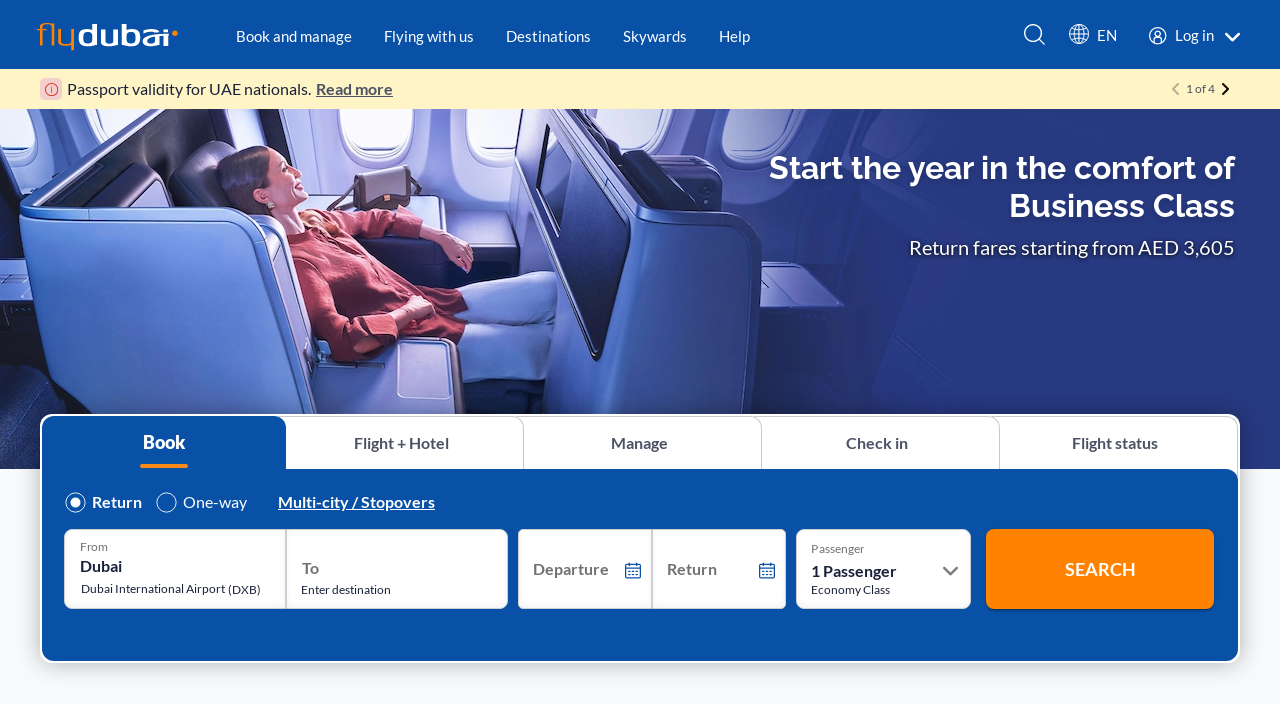

--- FILE ---
content_type: text/html; charset=utf-8
request_url: https://www.flydubai.com/en-ae/
body_size: 58851
content:
<!DOCTYPE html><html><head><meta charSet="utf-8"/><link rel="alternate" hrefLang="en-af" href="https://www.flydubai.com/en-af/"/><link rel="alternate" hrefLang="ar-af" href="https://www.flydubai.com/ar-af/"/><link rel="alternate" hrefLang="ru-af" href="https://www.flydubai.com/ru-af/"/><link rel="alternate" hrefLang="en-al" href="https://www.flydubai.com/en-al/"/><link rel="alternate" hrefLang="ar-al" href="https://www.flydubai.com/ar-al/"/><link rel="alternate" hrefLang="ru-al" href="https://www.flydubai.com/ru-al/"/><link rel="alternate" hrefLang="en-am" href="https://www.flydubai.com/en-am/"/><link rel="alternate" hrefLang="ar-am" href="https://www.flydubai.com/ar-am/"/><link rel="alternate" hrefLang="ru-am" href="https://www.flydubai.com/ru-am/"/><link rel="alternate" hrefLang="en-at" href="https://www.flydubai.com/en-at/"/><link rel="alternate" hrefLang="ar-at" href="https://www.flydubai.com/ar-at/"/><link rel="alternate" hrefLang="ru-at" href="https://www.flydubai.com/ru-at/"/><link rel="alternate" hrefLang="en-az" href="https://www.flydubai.com/en-az/"/><link rel="alternate" hrefLang="ar-az" href="https://www.flydubai.com/ar-az/"/><link rel="alternate" hrefLang="ru-az" href="https://www.flydubai.com/ru-az/"/><link rel="alternate" hrefLang="en-bh" href="https://www.flydubai.com/en-bh/"/><link rel="alternate" hrefLang="ar-bh" href="https://www.flydubai.com/ar-bh/"/><link rel="alternate" hrefLang="ru-bh" href="https://www.flydubai.com/ru-bh/"/><link rel="alternate" hrefLang="en-bd" href="https://www.flydubai.com/en-bd/"/><link rel="alternate" hrefLang="ar-bd" href="https://www.flydubai.com/ar-bd/"/><link rel="alternate" hrefLang="ru-bd" href="https://www.flydubai.com/ru-bd/"/><link rel="alternate" hrefLang="en-by" href="https://www.flydubai.com/en-by/"/><link rel="alternate" hrefLang="ar-by" href="https://www.flydubai.com/ar-by/"/><link rel="alternate" hrefLang="ru-by" href="https://www.flydubai.com/ru-by/"/><link rel="alternate" hrefLang="en-ba" href="https://www.flydubai.com/en-ba/"/><link rel="alternate" hrefLang="ar-ba" href="https://www.flydubai.com/ar-ba/"/><link rel="alternate" hrefLang="ru-ba" href="https://www.flydubai.com/ru-ba/"/><link rel="alternate" hrefLang="en-bg" href="https://www.flydubai.com/en-bg/"/><link rel="alternate" hrefLang="ar-bg" href="https://www.flydubai.com/ar-bg/"/><link rel="alternate" hrefLang="ru-bg" href="https://www.flydubai.com/ru-bg/"/><link rel="alternate" hrefLang="en-hr" href="https://www.flydubai.com/en-hr/"/><link rel="alternate" hrefLang="ar-hr" href="https://www.flydubai.com/ar-hr/"/><link rel="alternate" hrefLang="ru-hr" href="https://www.flydubai.com/ru-hr/"/><link rel="alternate" hrefLang="en-cz" href="https://www.flydubai.com/en-cz/"/><link rel="alternate" hrefLang="ar-cz" href="https://www.flydubai.com/ar-cz/"/><link rel="alternate" hrefLang="ru-cz" href="https://www.flydubai.com/ru-cz/"/><link rel="alternate" hrefLang="en-dj" href="https://www.flydubai.com/en-dj/"/><link rel="alternate" hrefLang="ar-dj" href="https://www.flydubai.com/ar-dj/"/><link rel="alternate" hrefLang="ru-dj" href="https://www.flydubai.com/ru-dj/"/><link rel="alternate" hrefLang="en-eg" href="https://www.flydubai.com/en-eg/"/><link rel="alternate" hrefLang="ar-eg" href="https://www.flydubai.com/ar-eg/"/><link rel="alternate" hrefLang="ru-eg" href="https://www.flydubai.com/ru-eg/"/><link rel="alternate" hrefLang="en-er" href="https://www.flydubai.com/en-er/"/><link rel="alternate" hrefLang="ar-er" href="https://www.flydubai.com/ar-er/"/><link rel="alternate" hrefLang="ru-er" href="https://www.flydubai.com/ru-er/"/><link rel="alternate" hrefLang="en-ee" href="https://www.flydubai.com/en-ee/"/><link rel="alternate" hrefLang="ar-ee" href="https://www.flydubai.com/ar-ee/"/><link rel="alternate" hrefLang="ru-ee" href="https://www.flydubai.com/ru-ee/"/><link rel="alternate" hrefLang="en-et" href="https://www.flydubai.com/en-et/"/><link rel="alternate" hrefLang="ar-et" href="https://www.flydubai.com/ar-et/"/><link rel="alternate" hrefLang="ru-et" href="https://www.flydubai.com/ru-et/"/><link rel="alternate" hrefLang="en-ge" href="https://www.flydubai.com/en-ge/"/><link rel="alternate" hrefLang="ar-ge" href="https://www.flydubai.com/ar-ge/"/><link rel="alternate" hrefLang="ru-ge" href="https://www.flydubai.com/ru-ge/"/><link rel="alternate" hrefLang="en-gr" href="https://www.flydubai.com/en-gr/"/><link rel="alternate" hrefLang="ar-gr" href="https://www.flydubai.com/ar-gr/"/><link rel="alternate" hrefLang="ru-gr" href="https://www.flydubai.com/ru-gr/"/><link rel="alternate" hrefLang="en-hu" href="https://www.flydubai.com/en-hu/"/><link rel="alternate" hrefLang="ar-hu" href="https://www.flydubai.com/ar-hu/"/><link rel="alternate" hrefLang="ru-hu" href="https://www.flydubai.com/ru-hu/"/><link rel="alternate" hrefLang="en-in" href="https://www.flydubai.com/en-in/"/><link rel="alternate" hrefLang="ar-in" href="https://www.flydubai.com/ar-in/"/><link rel="alternate" hrefLang="ru-in" href="https://www.flydubai.com/ru-in/"/><link rel="alternate" hrefLang="en-ir" href="https://www.flydubai.com/en-ir/"/><link rel="alternate" hrefLang="ar-ir" href="https://www.flydubai.com/ar-ir/"/><link rel="alternate" hrefLang="ru-ir" href="https://www.flydubai.com/ru-ir/"/><link rel="alternate" hrefLang="en-iq" href="https://www.flydubai.com/en-iq/"/><link rel="alternate" hrefLang="ar-iq" href="https://www.flydubai.com/ar-iq/"/><link rel="alternate" hrefLang="ru-iq" href="https://www.flydubai.com/ru-iq/"/><link rel="alternate" hrefLang="en-il" href="https://www.flydubai.com/en-il/"/><link rel="alternate" hrefLang="ar-il" href="https://www.flydubai.com/ar-il/"/><link rel="alternate" hrefLang="ru-il" href="https://www.flydubai.com/ru-il/"/><link rel="alternate" hrefLang="en-it" href="https://www.flydubai.com/en-it/"/><link rel="alternate" hrefLang="ar-it" href="https://www.flydubai.com/ar-it/"/><link rel="alternate" hrefLang="ru-it" href="https://www.flydubai.com/ru-it/"/><link rel="alternate" hrefLang="en-jo" href="https://www.flydubai.com/en-jo/"/><link rel="alternate" hrefLang="ar-jo" href="https://www.flydubai.com/ar-jo/"/><link rel="alternate" hrefLang="ru-jo" href="https://www.flydubai.com/ru-jo/"/><link rel="alternate" hrefLang="en-kz" href="https://www.flydubai.com/en-kz/"/><link rel="alternate" hrefLang="ar-kz" href="https://www.flydubai.com/ar-kz/"/><link rel="alternate" hrefLang="ru-kz" href="https://www.flydubai.com/ru-kz/"/><link rel="alternate" hrefLang="en-ke" href="https://www.flydubai.com/en-ke/"/><link rel="alternate" hrefLang="ar-ke" href="https://www.flydubai.com/ar-ke/"/><link rel="alternate" hrefLang="ru-ke" href="https://www.flydubai.com/ru-ke/"/><link rel="alternate" hrefLang="en-kw" href="https://www.flydubai.com/en-kw/"/><link rel="alternate" hrefLang="ar-kw" href="https://www.flydubai.com/ar-kw/"/><link rel="alternate" hrefLang="ru-kw" href="https://www.flydubai.com/ru-kw/"/><link rel="alternate" hrefLang="en-kg" href="https://www.flydubai.com/en-kg/"/><link rel="alternate" hrefLang="ar-kg" href="https://www.flydubai.com/ar-kg/"/><link rel="alternate" hrefLang="ru-kg" href="https://www.flydubai.com/ru-kg/"/><link rel="alternate" hrefLang="en-lv" href="https://www.flydubai.com/en-lv/"/><link rel="alternate" hrefLang="ar-lv" href="https://www.flydubai.com/ar-lv/"/><link rel="alternate" hrefLang="ru-lv" href="https://www.flydubai.com/ru-lv/"/><link rel="alternate" hrefLang="en-lb" href="https://www.flydubai.com/en-lb/"/><link rel="alternate" hrefLang="ar-lb" href="https://www.flydubai.com/ar-lb/"/><link rel="alternate" hrefLang="ru-lb" href="https://www.flydubai.com/ru-lb/"/><link rel="alternate" hrefLang="en-lt" href="https://www.flydubai.com/en-lt/"/><link rel="alternate" hrefLang="ar-lt" href="https://www.flydubai.com/ar-lt/"/><link rel="alternate" hrefLang="ru-lt" href="https://www.flydubai.com/ru-lt/"/><link rel="alternate" hrefLang="en-my" href="https://www.flydubai.com/en-my/"/><link rel="alternate" hrefLang="ar-my" href="https://www.flydubai.com/ar-my/"/><link rel="alternate" hrefLang="ru-my" href="https://www.flydubai.com/ru-my/"/><link rel="alternate" hrefLang="en-mv" href="https://www.flydubai.com/en-mv/"/><link rel="alternate" hrefLang="ar-mv" href="https://www.flydubai.com/ar-mv/"/><link rel="alternate" hrefLang="ru-mv" href="https://www.flydubai.com/ru-mv/"/><link rel="alternate" hrefLang="en-me" href="https://www.flydubai.com/en-me/"/><link rel="alternate" hrefLang="ar-me" href="https://www.flydubai.com/ar-me/"/><link rel="alternate" hrefLang="ru-me" href="https://www.flydubai.com/ru-me/"/><link rel="alternate" hrefLang="en-np" href="https://www.flydubai.com/en-np/"/><link rel="alternate" hrefLang="ar-np" href="https://www.flydubai.com/ar-np/"/><link rel="alternate" hrefLang="ru-np" href="https://www.flydubai.com/ru-np/"/><link rel="alternate" hrefLang="en-om" href="https://www.flydubai.com/en-om/"/><link rel="alternate" hrefLang="ar-om" href="https://www.flydubai.com/ar-om/"/><link rel="alternate" hrefLang="ru-om" href="https://www.flydubai.com/ru-om/"/><link rel="alternate" hrefLang="en-pk" href="https://www.flydubai.com/en-pk/"/><link rel="alternate" hrefLang="ar-pk" href="https://www.flydubai.com/ar-pk/"/><link rel="alternate" hrefLang="ru-pk" href="https://www.flydubai.com/ru-pk/"/><link rel="alternate" hrefLang="en-pl" href="https://www.flydubai.com/en-pl/"/><link rel="alternate" hrefLang="ar-pl" href="https://www.flydubai.com/ar-pl/"/><link rel="alternate" hrefLang="ru-pl" href="https://www.flydubai.com/ru-pl/"/><link rel="alternate" hrefLang="en-qa" href="https://www.flydubai.com/en-qa/"/><link rel="alternate" hrefLang="ar-qa" href="https://www.flydubai.com/ar-qa/"/><link rel="alternate" hrefLang="ru-qa" href="https://www.flydubai.com/ru-qa/"/><link rel="alternate" hrefLang="en-ro" href="https://www.flydubai.com/en-ro/"/><link rel="alternate" hrefLang="ar-ro" href="https://www.flydubai.com/ar-ro/"/><link rel="alternate" hrefLang="ru-ro" href="https://www.flydubai.com/ru-ro/"/><link rel="alternate" hrefLang="en-ru" href="https://www.flydubai.com/en-ru/"/><link rel="alternate" hrefLang="ar-ru" href="https://www.flydubai.com/ar-ru/"/><link rel="alternate" hrefLang="ru-ru" href="https://www.flydubai.com/ru-ru/"/><link rel="alternate" hrefLang="en-sa" href="https://www.flydubai.com/en-sa/"/><link rel="alternate" hrefLang="ar-sa" href="https://www.flydubai.com/ar-sa/"/><link rel="alternate" hrefLang="ru-sa" href="https://www.flydubai.com/ru-sa/"/><link rel="alternate" hrefLang="en-rs" href="https://www.flydubai.com/en-rs/"/><link rel="alternate" hrefLang="ar-rs" href="https://www.flydubai.com/ar-rs/"/><link rel="alternate" hrefLang="ru-rs" href="https://www.flydubai.com/ru-rs/"/><link rel="alternate" hrefLang="en-si" href="https://www.flydubai.com/en-si/"/><link rel="alternate" hrefLang="ar-si" href="https://www.flydubai.com/ar-si/"/><link rel="alternate" hrefLang="ru-si" href="https://www.flydubai.com/ru-si/"/><link rel="alternate" hrefLang="en-xs" href="https://www.flydubai.com/en-xs/"/><link rel="alternate" hrefLang="ar-xs" href="https://www.flydubai.com/ar-xs/"/><link rel="alternate" hrefLang="ru-xs" href="https://www.flydubai.com/ru-xs/"/><link rel="alternate" hrefLang="en-ss" href="https://www.flydubai.com/en-ss/"/><link rel="alternate" hrefLang="ar-ss" href="https://www.flydubai.com/ar-ss/"/><link rel="alternate" hrefLang="ru-ss" href="https://www.flydubai.com/ru-ss/"/><link rel="alternate" hrefLang="en-lk" href="https://www.flydubai.com/en-lk/"/><link rel="alternate" hrefLang="ar-lk" href="https://www.flydubai.com/ar-lk/"/><link rel="alternate" hrefLang="ru-lk" href="https://www.flydubai.com/ru-lk/"/><link rel="alternate" hrefLang="en-ch" href="https://www.flydubai.com/en-ch/"/><link rel="alternate" hrefLang="ar-ch" href="https://www.flydubai.com/ar-ch/"/><link rel="alternate" hrefLang="ru-ch" href="https://www.flydubai.com/ru-ch/"/><link rel="alternate" hrefLang="en-tj" href="https://www.flydubai.com/en-tj/"/><link rel="alternate" hrefLang="ar-tj" href="https://www.flydubai.com/ar-tj/"/><link rel="alternate" hrefLang="ru-tj" href="https://www.flydubai.com/ru-tj/"/><link rel="alternate" hrefLang="en-tz" href="https://www.flydubai.com/en-tz/"/><link rel="alternate" hrefLang="ar-tz" href="https://www.flydubai.com/ar-tz/"/><link rel="alternate" hrefLang="ru-tz" href="https://www.flydubai.com/ru-tz/"/><link rel="alternate" hrefLang="en-th" href="https://www.flydubai.com/en-th/"/><link rel="alternate" hrefLang="ar-th" href="https://www.flydubai.com/ar-th/"/><link rel="alternate" hrefLang="ru-th" href="https://www.flydubai.com/ru-th/"/><link rel="alternate" hrefLang="en-tr" href="https://www.flydubai.com/en-tr/"/><link rel="alternate" hrefLang="ar-tr" href="https://www.flydubai.com/ar-tr/"/><link rel="alternate" hrefLang="ru-tr" href="https://www.flydubai.com/ru-tr/"/><link rel="alternate" hrefLang="en-tm" href="https://www.flydubai.com/en-tm/"/><link rel="alternate" hrefLang="ar-tm" href="https://www.flydubai.com/ar-tm/"/><link rel="alternate" hrefLang="ru-tm" href="https://www.flydubai.com/ru-tm/"/><link rel="alternate" hrefLang="en-ug" href="https://www.flydubai.com/en-ug/"/><link rel="alternate" hrefLang="ar-ug" href="https://www.flydubai.com/ar-ug/"/><link rel="alternate" hrefLang="ru-ug" href="https://www.flydubai.com/ru-ug/"/><link rel="alternate" hrefLang="en-uz" href="https://www.flydubai.com/en-uz/"/><link rel="alternate" hrefLang="ar-uz" href="https://www.flydubai.com/ar-uz/"/><link rel="alternate" hrefLang="ru-uz" href="https://www.flydubai.com/ru-uz/"/><link href="https://www.flydubai.com/en-ae" rel="canonical"/><meta name="google" content="notranslate"/><link rel="apple-touch-icon" sizes="180x180" href="/apple-touch-icon.png"/><link rel="icon" type="image/png" sizes="32x32" href="/favicon-32x32.png"/><link rel="icon" type="image/png" sizes="16x16" href="/favicon-16x16.png"/><link rel="manifest" href="/manifest.json"/><link rel="manifest" href="/site.webmanifest"/><script type="application/ld+json">{"@context":"https://schema.org","@type":"Airline","name":"flydubai","url":"https://www.flydubai.com/en-ae/","logo":"https://www.flydubai.com/system/img/flydubai-ondark-EN.svg","sameAs":["https://www.facebook.com/flydubai","https://twitter.com/flydubai","https://www.instagram.com/flydubai/","https://www.youtube.com/user/theflydubaichannel","https://www.linkedin.com/company/flydubai","https://www.flydubai.com/en-ae/"]}</script><script type="application/ld+json">{"@context":"https://schema.org/","@type":"MobileApplication","name":"Book Flight Tickets App - flydubai","aggregateRating":{"@type":"AggregateRating","ratingValue":"4.4","reviewCount":"3300"},"offers":{"@type":"Offer","price":"0"},"sameAs":["https://www.facebook.com/flydubai","https://twitter.com/flydubai","https://instagram.com/flydubai/","https://www.youtube.com/user/theflydubaichannel","https://www.linkedin.com/company/flydubai/"],"applicationCategory":"Travel","operatingSystem":"Android, iOS","URL":"https://apps.apple.com/us/app/flydubai/id1329565660"}</script><link rel="preconnect" href="https://dev.visualwebsiteoptimizer.com"/><script type="text/javascript" id="vwoCode">window._vwo_code=window._vwo_code || (function() {
            var account_id=515019,
            version = 1.5,
            settings_tolerance=2000,
            library_tolerance=2500,
            use_existing_jquery=false,
            is_spa=1,
            hide_element='body',
            hide_element_style = 'opacity:0 !important;filter:alpha(opacity=0) !important;background:none !important',
            /* DO NOT EDIT BELOW THIS LINE */
            f=false,w=window,d=document,vwoCodeEl=d.querySelector('#vwoCode'),code={use_existing_jquery:function(){return use_existing_jquery},library_tolerance:function(){return library_tolerance},hide_element_style:function(){return'{'+hide_element_style+'}'},finish:function(){if(!f){f=true;var e=d.getElementById('_vis_opt_path_hides');if(e)e.parentNode.removeChild(e)}},finished:function(){return f},load:function(e){var t=d.createElement('script');t.fetchPriority='high';t.src=e;t.type='text/javascript';t.onerror=function(){_vwo_code.finish()};d.getElementsByTagName('head')[0].appendChild(t)},getVersion:function(){return version},getMatchedCookies:function(e){var t=[];if(document.cookie){t=document.cookie.match(e)||[]}return t},getCombinationCookie:function(){var e=code.getMatchedCookies(/(?:^|;)s?(_vis_opt_exp_d+_combi=[^;$]*)/gi);e=e.map(function(e){try{var t=decodeURIComponent(e);if(!/_vis_opt_exp_d+_combi=(?:d+,?)+s*$/.test(t)){return''}return t}catch(e){return''}});var i=[];e.forEach(function(e){var t=e.match(/([d,]+)/g);t&&i.push(t.join('-'))});return i.join('|')},init:function(){if(d.URL.indexOf('__vwo_disable__')>-1)return;w.settings_timer=setTimeout(function(){_vwo_code.finish()},settings_tolerance);var e=d.currentScript,t=d.createElement('style'),i=e&&!e.async?hide_element?hide_element+'{'+hide_element_style+'}':'':code.lA=1,n=d.getElementsByTagName('head')[0];t.setAttribute('id','_vis_opt_path_hides');vwoCodeEl&&t.setAttribute('nonce',vwoCodeEl.nonce);t.setAttribute('type','text/css');if(t.styleSheet)t.styleSheet.cssText=i;else t.appendChild(d.createTextNode(i));n.appendChild(t);var o=this.getCombinationCookie();this.load('https://dev.visualwebsiteoptimizer.com/j.php?a='+account_id+'&u='+encodeURIComponent(d.URL)+'&f='+ +is_spa+'&vn='+version+(o?'&c='+o:''));return settings_timer}};w._vwo_settings_timer = code.init();return code;}());</script><title>flydubai</title><meta name="version" content="1.0.17"/><meta name="device" content="desktop"/><meta name="description" content="Fly to over 135 destinations with flydubai. Book the lowest flight fares online. Check in online easily, add extra legroom seats &amp; additional baggage. Earn Skywards Miles." property="og:description"/><meta name="keywords" content="Flights Booking, Book Flights Online, Flight Tickets Online"/><meta name="PageTitle" content="flydubai" property="og:title"/><meta name="viewport" content="width=device-width, initial-scale=1, maximum-scale=1, user-scalable=no"/><link rel="preload" href="/v2/_next/static/media/iconF.661174c2.svg" as="image" fetchpriority="high"/><link rel="preload" href="/v2/_next/static/media/info.5134bfe0.svg" as="image" fetchpriority="high"/><link rel="preload" as="image" imageSrcSet="https://www.flydubai.com/v2/_next/image?url=https%3A%2F%2Fwww.flydubai.com%2Fcontent-svc%2Fen%2Fmedia%2FDesktop_First_Business_Class_Banner_January_Offer_EN_v1_tcm8-207281.jpg&amp;w=640&amp;q=100 640w, https://www.flydubai.com/v2/_next/image?url=https%3A%2F%2Fwww.flydubai.com%2Fcontent-svc%2Fen%2Fmedia%2FDesktop_First_Business_Class_Banner_January_Offer_EN_v1_tcm8-207281.jpg&amp;w=750&amp;q=100 750w, https://www.flydubai.com/v2/_next/image?url=https%3A%2F%2Fwww.flydubai.com%2Fcontent-svc%2Fen%2Fmedia%2FDesktop_First_Business_Class_Banner_January_Offer_EN_v1_tcm8-207281.jpg&amp;w=828&amp;q=100 828w, https://www.flydubai.com/v2/_next/image?url=https%3A%2F%2Fwww.flydubai.com%2Fcontent-svc%2Fen%2Fmedia%2FDesktop_First_Business_Class_Banner_January_Offer_EN_v1_tcm8-207281.jpg&amp;w=1080&amp;q=100 1080w, https://www.flydubai.com/v2/_next/image?url=https%3A%2F%2Fwww.flydubai.com%2Fcontent-svc%2Fen%2Fmedia%2FDesktop_First_Business_Class_Banner_January_Offer_EN_v1_tcm8-207281.jpg&amp;w=1200&amp;q=100 1200w, https://www.flydubai.com/v2/_next/image?url=https%3A%2F%2Fwww.flydubai.com%2Fcontent-svc%2Fen%2Fmedia%2FDesktop_First_Business_Class_Banner_January_Offer_EN_v1_tcm8-207281.jpg&amp;w=1920&amp;q=100 1920w, https://www.flydubai.com/v2/_next/image?url=https%3A%2F%2Fwww.flydubai.com%2Fcontent-svc%2Fen%2Fmedia%2FDesktop_First_Business_Class_Banner_January_Offer_EN_v1_tcm8-207281.jpg&amp;w=2048&amp;q=100 2048w, https://www.flydubai.com/v2/_next/image?url=https%3A%2F%2Fwww.flydubai.com%2Fcontent-svc%2Fen%2Fmedia%2FDesktop_First_Business_Class_Banner_January_Offer_EN_v1_tcm8-207281.jpg&amp;w=3840&amp;q=100 3840w" imageSizes="(max-width: 768px) 100vw, (max-width: 1200px) 80vw, 100vw" fetchpriority="high"/><link rel="preload" as="image" imageSrcSet="https://www.flydubai.com/v2/_next/image?url=https%3A%2F%2Fwww.flydubai.com%2Fcontent-svc%2Fen%2Fmedia%2FDesktop_EN_HomePageBanner_ExtraLegroom_V6_tcm8-202945.png&amp;w=640&amp;q=75 640w, https://www.flydubai.com/v2/_next/image?url=https%3A%2F%2Fwww.flydubai.com%2Fcontent-svc%2Fen%2Fmedia%2FDesktop_EN_HomePageBanner_ExtraLegroom_V6_tcm8-202945.png&amp;w=750&amp;q=75 750w, https://www.flydubai.com/v2/_next/image?url=https%3A%2F%2Fwww.flydubai.com%2Fcontent-svc%2Fen%2Fmedia%2FDesktop_EN_HomePageBanner_ExtraLegroom_V6_tcm8-202945.png&amp;w=828&amp;q=75 828w, https://www.flydubai.com/v2/_next/image?url=https%3A%2F%2Fwww.flydubai.com%2Fcontent-svc%2Fen%2Fmedia%2FDesktop_EN_HomePageBanner_ExtraLegroom_V6_tcm8-202945.png&amp;w=1080&amp;q=75 1080w, https://www.flydubai.com/v2/_next/image?url=https%3A%2F%2Fwww.flydubai.com%2Fcontent-svc%2Fen%2Fmedia%2FDesktop_EN_HomePageBanner_ExtraLegroom_V6_tcm8-202945.png&amp;w=1200&amp;q=75 1200w, https://www.flydubai.com/v2/_next/image?url=https%3A%2F%2Fwww.flydubai.com%2Fcontent-svc%2Fen%2Fmedia%2FDesktop_EN_HomePageBanner_ExtraLegroom_V6_tcm8-202945.png&amp;w=1920&amp;q=75 1920w, https://www.flydubai.com/v2/_next/image?url=https%3A%2F%2Fwww.flydubai.com%2Fcontent-svc%2Fen%2Fmedia%2FDesktop_EN_HomePageBanner_ExtraLegroom_V6_tcm8-202945.png&amp;w=2048&amp;q=75 2048w, https://www.flydubai.com/v2/_next/image?url=https%3A%2F%2Fwww.flydubai.com%2Fcontent-svc%2Fen%2Fmedia%2FDesktop_EN_HomePageBanner_ExtraLegroom_V6_tcm8-202945.png&amp;w=3840&amp;q=75 3840w" imageSizes="(max-width: 768px) 100vw, (max-width: 1200px) 80vw, 100vw" fetchpriority="high"/><meta name="next-head-count" content="193"/><script type="text/javascript" src="/ruxitagentjs_ICA15789NPRTUVXfgqrux_10329260115094557.js" data-dtconfig="rid=RID_-1349947349|rpid=-1667632531|domain=flydubai.com|reportUrl=https://bf63667zoe.bf.dynatrace.com/bf|app=0b5e752c5fae7d4f|dsss=1|cors=1|owasp=1|featureHash=ICA15789NPRTUVXfgqrux|rdnt=1|uxrgce=1|cuc=6kgfam72|mel=100000|expw=1|dpvc=1|lastModification=1768869666697|postfix=6kgfam72|tp=500,50,0|srbbv=2|apn=webpackChunk_N_E|agentUri=/ruxitagentjs_ICA15789NPRTUVXfgqrux_10329260115094557.js" data-config='{"revision":1768869666697,"beaconUri":"https://bf63667zoe.bf.dynatrace.com/bf","agentUri":"/ruxitagentjs_ICA15789NPRTUVXfgqrux_10329260115094557.js","environmentId":"6kgfam72","modules":"ICA15789NPRTUVXfgqrux"}' data-envconfig='{"tracestateKeyPrefix":"19363477-618dc648"}' data-appconfig='{"app":"0b5e752c5fae7d4f"}'></script><link data-next-font="size-adjust" rel="preconnect" href="/" crossorigin="anonymous"/><link rel="preload" href="/v2/_next/static/css/fa8d3ab9e215aa6c.css" as="style"/><link rel="stylesheet" href="/v2/_next/static/css/fa8d3ab9e215aa6c.css" data-n-g=""/><link rel="preload" href="/v2/_next/static/css/b76221b2e367e591.css" as="style"/><link rel="stylesheet" href="/v2/_next/static/css/b76221b2e367e591.css"/><link rel="preload" href="/v2/_next/static/css/fa88113362f73c4e.css" as="style"/><link rel="stylesheet" href="/v2/_next/static/css/fa88113362f73c4e.css"/><link rel="preload" href="/v2/_next/static/css/8994a60a74585087.css" as="style"/><link rel="stylesheet" href="/v2/_next/static/css/8994a60a74585087.css"/><link rel="preload" href="/v2/_next/static/css/1aa68450e9f8922b.css" as="style"/><link rel="stylesheet" href="/v2/_next/static/css/1aa68450e9f8922b.css"/><link rel="preload" href="/v2/_next/static/css/8296e204ebe94afb.css" as="style"/><link rel="stylesheet" href="/v2/_next/static/css/8296e204ebe94afb.css"/><link rel="preload" href="/v2/_next/static/css/29d71e2915655f64.css" as="style"/><link rel="stylesheet" href="/v2/_next/static/css/29d71e2915655f64.css"/><link rel="preload" href="/v2/_next/static/css/885dee2c306932fd.css" as="style"/><link rel="stylesheet" href="/v2/_next/static/css/885dee2c306932fd.css"/><link rel="preload" href="/v2/_next/static/css/2f4aa6f6b831fd51.css" as="style"/><link rel="stylesheet" href="/v2/_next/static/css/2f4aa6f6b831fd51.css"/><link rel="preload" href="/v2/_next/static/css/f89de41c9c536ceb.css" as="style"/><link rel="stylesheet" href="/v2/_next/static/css/f89de41c9c536ceb.css"/><link rel="preload" href="/v2/_next/static/css/c4ccc66ce76e0897.css" as="style"/><link rel="stylesheet" href="/v2/_next/static/css/c4ccc66ce76e0897.css"/><link rel="preload" href="/v2/_next/static/css/c4df2c56937425fb.css" as="style"/><link rel="stylesheet" href="/v2/_next/static/css/c4df2c56937425fb.css"/><noscript data-n-css=""></noscript><script defer="" nomodule="" src="/v2/_next/static/chunks/polyfills-42372ed130431b0a.js"></script><script defer="" src="/v2/_next/static/chunks/3895.10ba39af5268c24c.js"></script><script defer="" src="/v2/_next/static/chunks/ebaf4c27.51310fc40f28f2cf.js"></script><script defer="" src="/v2/_next/static/chunks/2086.45c11182aa2ba1d9.js"></script><script defer="" src="/v2/_next/static/chunks/5192.b0c9c8ace847fcda.js"></script><script defer="" src="/v2/_next/static/chunks/3570.06254c129ad37491.js"></script><script defer="" src="/v2/_next/static/chunks/9565.2cb7f75dec7aed0b.js"></script><script defer="" src="/v2/_next/static/chunks/7281.e6a6cc567bbc63ae.js"></script><script defer="" src="/v2/_next/static/chunks/7719.6382a9ba9251a27c.js"></script><script defer="" src="/v2/_next/static/chunks/3553.0cdc2318e04d1e6d.js"></script><script defer="" src="/v2/_next/static/chunks/4637.aa7bd43dcaa08386.js"></script><script defer="" src="/v2/_next/static/chunks/496.f8961973848ac8f5.js"></script><script defer="" src="/v2/_next/static/chunks/1252.28d8d15ae7f22611.js"></script><script defer="" src="/v2/_next/static/chunks/440.abcfb02afce96205.js"></script><script defer="" src="/v2/_next/static/chunks/4226.543769ea3a022e60.js"></script><script defer="" src="/v2/_next/static/chunks/8990.0d07114353a875b2.js"></script><script defer="" src="/v2/_next/static/chunks/8854.ee3a5f0102f62f70.js"></script><script defer="" src="/v2/_next/static/chunks/6281.4d9356f6f5681245.js"></script><script defer="" src="/v2/_next/static/chunks/757.43392cfe457ced4f.js"></script><script src="/v2/_next/static/chunks/webpack-a6a4a7e60474dcc5.js" defer=""></script><script src="/v2/_next/static/chunks/framework-945b357d4a851f4b.js" defer=""></script><script src="/v2/_next/static/chunks/main-6144649dc41a2af9.js" defer=""></script><script src="/v2/_next/static/chunks/pages/_app-e5a4524c03fae273.js" defer=""></script><script src="/v2/_next/static/chunks/pages/%5B...params%5D-3f063a99a99f6308.js" defer=""></script><script src="/v2/_next/static/kQAToWHQZuPUTi2LdIORk/_buildManifest.js" defer=""></script><script src="/v2/_next/static/kQAToWHQZuPUTi2LdIORk/_ssgManifest.js" defer=""></script></head><body><noscript><iframe src="https://www.googletagmanager.com/ns.html?id=GTM-PZ8N66"
              height="0" width="0" style="display:none;visibility:hidden"></iframe></noscript><div id="__next"><style data-emotion="css-global 1k5wyuv">html{-webkit-font-smoothing:antialiased;-moz-osx-font-smoothing:grayscale;box-sizing:border-box;-webkit-text-size-adjust:100%;}*,*::before,*::after{box-sizing:inherit;}strong,b{font-weight:700;}body{margin:0;color:rgba(0, 0, 0, 0.87);font-weight:400;font-size:1rem;line-height:1.5;background-color:#fff;}@media print{body{background-color:#fff;}}body::backdrop{background-color:#fff;}</style><div class="HomePageLayout_homePageContainer__47KNP"><div class="HeaderEn_headerContainer__vL7Q1 MuiBox-root css-0" id="header"><div class="HeaderEn_headerInnerContainer__7dlcS MuiBox-root css-0"><div class="HeaderEn_container__5WgoM" dir="ltr"><div class="HeaderEn_TabletHeaderMenu__xngcY"><header class="MuiPaper-root MuiPaper-elevation MuiPaper-elevation0 MuiAppBar-root MuiAppBar-colorPrimary MuiAppBar-positionStatic css-1e77mdo"><div class="MuiToolbar-root MuiToolbar-gutters MuiToolbar-regular HeaderEn_toolbar__4ON0p css-i6s8oy"><div class="HeaderEn_leftSideIcons__52oWp"><button class="MuiButtonBase-root MuiIconButton-root MuiIconButton-colorInherit MuiIconButton-edgeStart MuiIconButton-sizeLarge MenuDrawer_BurgerMenuButton__4p_Az css-10t5znq" tabindex="0" type="button" aria-label="open drawer"><img alt="BurgerMenu" loading="lazy" width="18" height="12" decoding="async" data-nimg="1" class="MenuDrawer_burgerMenuStyle___EnLn" style="color:transparent" src="/v2/_next/static/media/burger-menu.c10d93d9.svg"/></button><div class="MuiGrid-root css-uik9ce"><div class="HeaderEn_fzLogoStyle__uKC_5 MuiBox-root css-164r41r"><img alt="FlyDubai Logo" fetchpriority="high" width="88" height="18" decoding="async" data-nimg="1" style="color:transparent;cursor:pointer" src="/v2/_next/static/media/iconF.661174c2.svg"/></div></div></div></div></header></div><div class="HeaderEn_DesktopHeaderMenu___dYXi"><div class=""><div class="HeaderEn_app__VER_j"><div class="HeaderEn_toolbar__4ON0p"><div class="HeaderEn_logo__c0WVY"><img alt="FlyDubai Logo" fetchpriority="high" width="146.5" height="28.4" decoding="async" data-nimg="1" style="color:transparent;cursor:pointer" src="/v2/_next/static/media/iconF.661174c2.svg"/></div><div class="HeaderEn_navbarContainer__9XxF6"><nav class="HeaderEn_navbar__9ian9"><div class="HeaderEn_dropdown__iWUtb MuiBox-root css-0"><div class="HeaderEn_btnParent__1YXz1 MuiBox-root css-0"><div class="HeaderEn_dropbtn__ZkfCJ">Book and manage</div></div><div class="HeaderEn_dropdownContent__OKhPR MuiBox-root css-0" style="display:none;visibility:hidden"><div class="MuiBox-root css-0"><div class="HeaderEn_column__gDnP2 HeaderEn_withDivider__eIsQ7 MuiBox-root css-o7dev2"><h3 class="HeaderEn_subTitle__da54y">Book</h3><div class="HeaderEn_linkParent__XnOdt MuiBox-root css-0"><a href="/en/book-and-manage/book-a-flight" target="_self" class="HeaderEn_link__R_xD7">Book a flight</a></div><div class="HeaderEn_linkParent__XnOdt MuiBox-root css-0"><a href="/en/book-and-manage/additional-services/airport-meet-and-greet" target="_self" class="HeaderEn_link__R_xD7">Meet and greet</a></div><div class="HeaderEn_linkParent__XnOdt MuiBox-root css-0"><a href="/en/book-and-manage/additional-services/dubz/home-check-in" target="_self" class="HeaderEn_link__R_xD7">Home check-in</a></div><div class="HeaderEn_linkParent__XnOdt MuiBox-root css-0"><a href="/en/book-with-a-promo-code" target="_self" class="HeaderEn_link__R_xD7">Book with a promo code</a></div><div class="HeaderEn_linkParent__XnOdt MuiBox-root css-0"><a href="https://holidays.flydubai.com/en/" target="_blank" class="HeaderEn_link__R_xD7" rel="noopener noreferrer">Book a Flight + Hotel</a></div></div><div class="HeaderEn_column__gDnP2 HeaderEn_withDivider__eIsQ7 MuiBox-root css-o7dev2"><h3 class="HeaderEn_subTitle__da54y">Manage</h3><div class="HeaderEn_linkParent__XnOdt MuiBox-root css-0"><a href="/en/book-and-manage/view-or-change-booking" target="_self" class="HeaderEn_link__R_xD7">Manage your booking</a></div><div class="HeaderEn_linkParent__XnOdt MuiBox-root css-0"><a href="/en/book-and-manage/upgrade-to-business-class/" target="_self" class="HeaderEn_link__R_xD7">Upgrade to Business Class</a></div><div class="HeaderEn_linkParent__XnOdt MuiBox-root css-0"><a href="/en/flying-with-us/check-in/online-check-in/" target="_self" class="HeaderEn_link__R_xD7">Online check-in</a></div><div class="HeaderEn_linkParent__XnOdt MuiBox-root css-0"><a href="/en/book-and-manage/disruptions-and-cancellations" target="_self" class="HeaderEn_link__R_xD7">Disruptions and cancellations</a></div></div><div class="HeaderEn_column__gDnP2 MuiBox-root css-o7dev2"><h3 class="HeaderEn_subTitle__da54y">Extras</h3><div class="HeaderEn_linkParent__XnOdt MuiBox-root css-0"><a href="/en/book-and-manage/add-extras/" target="_self" class="HeaderEn_link__R_xD7">Add extras</a></div><div class="HeaderEn_linkParent__XnOdt MuiBox-root css-0"><a href="/en/book-and-manage/add-extras/buy-additional-checked-baggage" target="_self" class="HeaderEn_link__R_xD7">Add baggage</a></div><div class="HeaderEn_linkParent__XnOdt MuiBox-root css-0"><a href="/en/book-and-manage/add-extras/select-seat" target="_self" class="HeaderEn_link__R_xD7">Select seat</a></div><div class="HeaderEn_linkParent__XnOdt MuiBox-root css-0"><a href="https://www.flydubai.com/en/book-and-manage/additional-services/travel-insurance" target="_blank" class="HeaderEn_link__R_xD7" rel="noopener noreferrer">Add travel insurance</a></div><div class="HeaderEn_linkParent__XnOdt MuiBox-root css-0"><a href="/en/book-and-manage/additional-services/" target="_self" class="HeaderEn_link__R_xD7">Additional services</a></div></div><div class="HeaderEn_column__gDnP2 MuiBox-root css-o7dev2"><h3 class="HeaderEn_subTitle__da54y">Quick links</h3><div class="HeaderEn_linkParent__XnOdt MuiBox-root css-0"><a href="/en/offers/" target="_self" class="HeaderEn_link__R_xD7">Offers</a></div><div class="HeaderEn_linkParent__XnOdt MuiBox-root css-0"><a href="/en/book-and-manage/add-extras/select-seat" target="_self" class="HeaderEn_link__R_xD7">Select an extra legroom seat</a></div><div class="HeaderEn_linkParent__XnOdt MuiBox-root css-0"><a href="https://www.booking.com/index.html?label=Megamenu-link-947244&amp;aid=947244" target="_blank" class="HeaderEn_link__R_xD7" rel="noopener noreferrer">Book a hotel</a></div><div class="HeaderEn_linkParent__XnOdt MuiBox-root css-0"><a href="https://cars.cartrawler.com/flydubai/en/?clientId=344778#/searchcars" target="_blank" class="HeaderEn_link__R_xD7" rel="noopener noreferrer">Rent a car</a></div><div class="HeaderEn_linkParent__XnOdt MuiBox-root css-0"><a href="/en/book-and-manage/additional-services/airport-parking" target="_self" class="HeaderEn_link__R_xD7">Airport Parking at DXB T2</a></div><div class="HeaderEn_linkParent__XnOdt MuiBox-root css-0"><a href="https://www.flydubai.com/en/book-and-manage/additional-services/uae-chauffeur-service" target="_blank" class="HeaderEn_link__R_xD7" rel="noopener noreferrer">UAE chauffeur service</a></div></div></div></div></div><div class="HeaderEn_dropdown__iWUtb MuiBox-root css-0"><div class="HeaderEn_btnParent__1YXz1 MuiBox-root css-0"><div class="HeaderEn_dropbtn__ZkfCJ">Flying with us</div></div><div class="HeaderEn_dropdownContent__OKhPR MuiBox-root css-0" style="display:none;visibility:hidden"><div class="MuiBox-root css-0"><div class="HeaderEn_column__gDnP2 HeaderEn_withDivider__eIsQ7 MuiBox-root css-o7dev2"><h3 class="HeaderEn_subTitle__da54y">Plan</h3><div class="HeaderEn_linkParent__XnOdt MuiBox-root css-0"><a href="/en/flying-with-us/fare-types" target="_self" class="HeaderEn_link__R_xD7">Fare types and rules</a></div><div class="HeaderEn_linkParent__XnOdt MuiBox-root css-0"><a href="/en/flying-with-us/visas-and-passports/" target="_self" class="HeaderEn_link__R_xD7">Visas and passports</a></div><div class="HeaderEn_linkParent__XnOdt MuiBox-root css-0"><a href="/en/flying-with-us/visas-and-passports/visa-passport-requirements" target="_self" class="HeaderEn_link__R_xD7">Visa requirements by country</a></div><div class="HeaderEn_linkParent__XnOdt MuiBox-root css-0"><a href="/en/flying-with-us/ways-to-pay/" target="_self" class="HeaderEn_link__R_xD7">Ways to pay</a></div><div class="HeaderEn_linkParent__XnOdt MuiBox-root css-0"><a href="/en/flying-with-us/timetable" target="_self" class="HeaderEn_link__R_xD7">Timetable</a></div><div class="HeaderEn_linkParent__XnOdt MuiBox-root css-0"><a href="/en/flying-with-us/flight-status" target="_self" class="HeaderEn_link__R_xD7">Flight status</a></div></div><div class="HeaderEn_column__gDnP2 HeaderEn_withDivider__eIsQ7 MuiBox-root css-o7dev2"><h3 class="HeaderEn_subTitle__da54y">Flying with us</h3><div class="HeaderEn_linkParent__XnOdt MuiBox-root css-0"><a href="/en/flying-with-us/business-class/" target="_self" class="HeaderEn_link__R_xD7">Business Class</a></div><div class="HeaderEn_linkParent__XnOdt MuiBox-root css-0"><a href="/en/flying-with-us/economy-class" target="_self" class="HeaderEn_link__R_xD7">Economy Class</a></div><div class="HeaderEn_linkParent__XnOdt MuiBox-root css-0"><a href="/en/flying-with-us/check-in/" target="_self" class="HeaderEn_link__R_xD7">Check-in</a></div><div class="HeaderEn_linkParent__XnOdt MuiBox-root css-0"><a href="/en/flying-with-us/check-in/city-check-in" target="_self" class="HeaderEn_link__R_xD7">City Check-in<span style="display:inline-block;padding:3.5px 8px;border-radius:7.5px;font-size:9px;background-color:#6f5091;color:#fff;font-weight:600;margin-inline-start:5px">New</span></a></div><div class="HeaderEn_linkParent__XnOdt MuiBox-root css-0"><a href="/en/flying-with-us/accessibility-and-assistance-services/" target="_self" class="HeaderEn_link__R_xD7">Accessibility and assistance services</a></div><div class="HeaderEn_linkParent__XnOdt MuiBox-root css-0"><a href="/en/flying-with-us/737-max" target="_self" class="HeaderEn_link__R_xD7">Boeing 737 MAX</a></div><div class="HeaderEn_linkParent__XnOdt MuiBox-root css-0"><a href="/en/flying-with-us/onboard-experience/" target="_self" class="HeaderEn_link__R_xD7">Onboard experience</a></div></div><div class="HeaderEn_column__gDnP2 MuiBox-root css-o7dev2"><h3 class="HeaderEn_subTitle__da54y">Baggage</h3><div class="HeaderEn_linkParent__XnOdt MuiBox-root css-0"><a href="/en/flying-with-us/baggage/hand-baggage" target="_self" class="HeaderEn_link__R_xD7">Hand baggage</a></div><div class="HeaderEn_linkParent__XnOdt MuiBox-root css-0"><a href="/en/flying-with-us/baggage/check-in-baggage" target="_self" class="HeaderEn_link__R_xD7">Checked baggage</a></div><div class="HeaderEn_linkParent__XnOdt MuiBox-root css-0"><a href="/en/flying-with-us/baggage/forbidden-items" target="_self" class="HeaderEn_link__R_xD7">Forbidden and restricted items</a></div><div class="HeaderEn_linkParent__XnOdt MuiBox-root css-0"><a href="/en/flying-with-us/baggage/delayed-or-damaged-baggage" target="_self" class="HeaderEn_link__R_xD7">Delayed or damaged baggage</a></div><div class="HeaderEn_linkParent__XnOdt MuiBox-root css-0"><a href="/en/flying-with-us/baggage/sporting-equipment" target="_self" class="HeaderEn_link__R_xD7">Sporting equipment</a></div><div class="HeaderEn_linkParent__XnOdt MuiBox-root css-0"><a href="/en/flying-with-us/baggage/special-baggage" target="_self" class="HeaderEn_link__R_xD7">Special baggage</a></div><div class="HeaderEn_linkParent__XnOdt MuiBox-root css-0"><a href="/en/flying-with-us/baggage/airport-baggage-rates" target="_self" class="HeaderEn_link__R_xD7">Airport baggage rates</a></div><div class="HeaderEn_linkParent__XnOdt MuiBox-root css-0"><a href="/en/book-and-manage/additional-services/dubz/belt-pick-up-and-delivery" target="_self" class="HeaderEn_link__R_xD7">Belt pick-up and delivery</a></div></div><div class="HeaderEn_column__gDnP2 MuiBox-root css-o7dev2"><h3 class="HeaderEn_subTitle__da54y">Quick links</h3><div class="HeaderEn_linkParent__XnOdt MuiBox-root css-0"><a href="/en/flying-with-us/ok-to-board/" target="_self" class="HeaderEn_link__R_xD7">Ok to board</a></div><div class="HeaderEn_linkParent__XnOdt MuiBox-root css-0"><a href="/en/help/operational-updates/flydubai-operations-dxb-terminal-3" target="_self" class="HeaderEn_link__R_xD7">Terminal 3 (DXB) operations</a></div><div class="HeaderEn_linkParent__XnOdt MuiBox-root css-0"><a href="/en/help/operational-updates/umrah-hajj-flights" target="_self" class="HeaderEn_link__R_xD7">Umrah/Hajj season flights</a></div><div class="HeaderEn_linkParent__XnOdt MuiBox-root css-0"><a href="/en/flying-with-us/accessibility-and-assistance-services/" target="_self" class="HeaderEn_link__R_xD7">Flying while pregnant</a></div><div class="HeaderEn_linkParent__XnOdt MuiBox-root css-0"><a href="/en/flying-with-us/accessibility-and-assistance-services/" target="_self" class="HeaderEn_link__R_xD7">Wheelchair and mobility assistance</a></div><div class="HeaderEn_linkParent__XnOdt MuiBox-root css-0"><a href="/en/flying-with-us/baggage/interline-partners-baggage-rules" target="_self" class="HeaderEn_link__R_xD7">Interline baggage allowance and rules</a></div></div></div></div></div><div class="HeaderEn_dropdown__iWUtb MuiBox-root css-0"><div class="HeaderEn_btnParent__1YXz1 MuiBox-root css-0"><div class="HeaderEn_dropbtn__ZkfCJ">Destinations</div></div><div class="HeaderEn_dropdownContent__OKhPR MuiBox-root css-0" style="display:none;visibility:hidden"><div class="MuiBox-root css-0"><div class="HeaderEn_column__gDnP2 HeaderEn_withDivider__eIsQ7 MuiBox-root css-o7dev2"><h3 class="HeaderEn_subTitle__da54y">Where we fly</h3><div class="HeaderEn_linkParent__XnOdt MuiBox-root css-0"><a href="/en/destinations/" target="_self" class="HeaderEn_link__R_xD7">All destinations</a></div><div class="HeaderEn_linkParent__XnOdt MuiBox-root css-0"><a href="/en/destinations/africa/" target="_self" class="HeaderEn_link__R_xD7">Africa</a></div><div class="HeaderEn_linkParent__XnOdt MuiBox-root css-0"><a href="/en/destinations/central-asia/" target="_self" class="HeaderEn_link__R_xD7">Central Asia</a></div><div class="HeaderEn_linkParent__XnOdt MuiBox-root css-0"><a href="/en/destinations/europe/" target="_self" class="HeaderEn_link__R_xD7">Europe</a></div><div class="HeaderEn_linkParent__XnOdt MuiBox-root css-0"><a href="/en/destinations/indian-subcontinent/" target="_self" class="HeaderEn_link__R_xD7">Indian subcontinent</a></div><div class="HeaderEn_linkParent__XnOdt MuiBox-root css-0"><a href="/en/destinations/middle-east/" target="_self" class="HeaderEn_link__R_xD7">Middle East</a></div><div class="HeaderEn_linkParent__XnOdt MuiBox-root css-0"><a href="/en/destinations/southeast-asia/" target="_self" class="HeaderEn_link__R_xD7">Southeast Asia</a></div></div><div class="HeaderEn_column__gDnP2 HeaderEn_withDivider__eIsQ7 MuiBox-root css-o7dev2"><h3 class="HeaderEn_subTitle__da54y">Popular getaways</h3><div class="HeaderEn_linkParent__XnOdt MuiBox-root css-0"><a href="/en-ae/flights-to-tbilisi/" target="_self" class="HeaderEn_link__R_xD7">Flights to Tbilisi</a></div><div class="HeaderEn_linkParent__XnOdt MuiBox-root css-0"><a href="/en-ae/flights-to-male/" target="_self" class="HeaderEn_link__R_xD7">Flights to Male</a></div><div class="HeaderEn_linkParent__XnOdt MuiBox-root css-0"><a href="/en-ae/flights-to-colombo/" target="_self" class="HeaderEn_link__R_xD7">Flights to Colombo</a></div><div class="HeaderEn_linkParent__XnOdt MuiBox-root css-0"><a href="/en-ae/flights-to-baku/" target="_self" class="HeaderEn_link__R_xD7">Flights to Baku</a></div><div class="HeaderEn_linkParent__XnOdt MuiBox-root css-0"><a href="/en-ae/flights-to-zanzibar/" target="_self" class="HeaderEn_link__R_xD7">Flights to Zanzibar</a></div></div><div class="HeaderEn_column__gDnP2 MuiBox-root css-o7dev2"><h3 class="HeaderEn_subTitle__da54y">Explore</h3><div class="HeaderEn_linkParent__XnOdt MuiBox-root css-0"><a href="/en/flying-with-us/visas-and-passports/destinations-with-visa-on-arrival" target="_self" class="HeaderEn_link__R_xD7">Visa-on-arrival destinations</a></div><div class="HeaderEn_linkParent__XnOdt MuiBox-root css-0"><a href="https://holidays.flydubai.com/en/" target="_blank" class="HeaderEn_link__R_xD7" rel="noopener noreferrer">flydubai Holidays</a></div><h3 class="HeaderEn_subTitle__da54y">New destinations</h3><div class="HeaderEn_linkParent__XnOdt MuiBox-root css-0"><a href="/en-ae/flights-to-chisinau" target="_self" class="HeaderEn_link__R_xD7">Chisinau</a></div><div class="HeaderEn_linkParent__XnOdt MuiBox-root css-0"><a href="/en-ae/flights-to-iasi" target="_self" class="HeaderEn_link__R_xD7">Iasi</a></div><div class="HeaderEn_linkParent__XnOdt MuiBox-root css-0"><a href="/en-ae/flights-to-riga" target="_self" class="HeaderEn_link__R_xD7">Riga</a></div><div class="HeaderEn_linkParent__XnOdt MuiBox-root css-0"><a href="/en-ae/flights-to-vilnius" target="_self" class="HeaderEn_link__R_xD7">Vilnius</a></div></div><div class="HeaderEn_column__gDnP2 MuiBox-root css-o7dev2"><h3 class="HeaderEn_subTitle__da54y">Quick links</h3><div class="HeaderEn_linkParent__XnOdt MuiBox-root css-0"><a href="https://www.flydubai.com/en-ae/flights/" target="_blank" class="HeaderEn_link__R_xD7" rel="noopener noreferrer">Lowest fares</a></div><div class="HeaderEn_linkParent__XnOdt MuiBox-root css-0"><a href="/en/destinations/route-map" target="_self" class="HeaderEn_link__R_xD7">Route map</a></div><div class="HeaderEn_linkParent__XnOdt MuiBox-root css-0"><a href="/en/destinations/travel-ideas/" target="_self" class="HeaderEn_link__R_xD7">Travel ideas</a></div><div class="HeaderEn_linkParent__XnOdt MuiBox-root css-0"><a href="/en/destinations/airports/" target="_self" class="HeaderEn_link__R_xD7">Airports</a></div><div class="HeaderEn_linkParent__XnOdt MuiBox-root css-0"><a href="/en/destinations/connections" target="_self" class="HeaderEn_link__R_xD7">Connecting flights</a></div></div></div></div></div><div class="HeaderEn_dropdown__iWUtb MuiBox-root css-0"><div class="HeaderEn_btnParent__1YXz1 MuiBox-root css-0"><div class="HeaderEn_dropbtn__ZkfCJ">Skywards</div></div><div class="HeaderEn_dropdownContent__OKhPR MuiBox-root css-0" style="display:none;visibility:hidden"><div class="MuiBox-root css-0"><div class="HeaderEn_column__gDnP2 HeaderEn_withDivider__eIsQ7 MuiBox-root css-o7dev2"><h3 class="HeaderEn_subTitle__da54y">Emirates Skywards</h3><div class="HeaderEn_linkParent__XnOdt MuiBox-root css-0"><a href="/en/skywards/about-skywards" target="_self" class="HeaderEn_link__R_xD7">About Skywards</a></div><div class="HeaderEn_linkParent__XnOdt MuiBox-root css-0"><a href="/en/skywards/earning" target="_self" class="HeaderEn_link__R_xD7">Earning Miles</a></div><div class="HeaderEn_linkParent__XnOdt MuiBox-root css-0"><a href="/en/skywards/spending" target="_self" class="HeaderEn_link__R_xD7">Spending Miles</a></div><div class="HeaderEn_linkParent__XnOdt MuiBox-root css-0"><a href="/en/skywards/membership-tiers" target="_self" class="HeaderEn_link__R_xD7">Membership tiers</a></div></div><div class="HeaderEn_column__gDnP2 MuiBox-root css-o7dev2"><h3 class="HeaderEn_subTitle__da54y">Discover more</h3><div class="HeaderEn_linkParent__XnOdt MuiBox-root css-0"><a href="/en/skywards/faq" target="_self" class="HeaderEn_link__R_xD7">Skywards FAQs</a></div><div class="HeaderEn_linkParent__XnOdt MuiBox-root css-0"><a href="/en/skywards/contact" target="_self" class="HeaderEn_link__R_xD7">Contact Skywards</a></div><div class="HeaderEn_linkParent__XnOdt MuiBox-root css-0"><a href="/en/skywards/terms-and-conditions" target="_self" class="HeaderEn_link__R_xD7">Skywards T&amp;Cs</a></div></div><div class="HeaderEn_column__gDnP2 MuiBox-root css-o7dev2"><h3 class="HeaderEn_subTitle__da54y">Quick links</h3><div class="HeaderEn_linkParent__XnOdt MuiBox-root css-0"><a href="https://skywards.flydubai.com/en/login" target="_blank" class="HeaderEn_link__R_xD7" rel="noopener noreferrer">Member login</a></div><div class="HeaderEn_linkParent__XnOdt MuiBox-root css-0"><a href="https://skywards.flydubai.com/en/login" target="_blank" class="HeaderEn_link__R_xD7" rel="noopener noreferrer">Join Skywards</a></div><div class="HeaderEn_linkParent__XnOdt MuiBox-root css-0"><a href="/en/book-and-manage/view-or-change-booking" target="_self" class="HeaderEn_link__R_xD7">Add Skywards number</a></div></div></div></div></div><div class="HeaderEn_dropdown__iWUtb MuiBox-root css-0"><div class="HeaderEn_btnParent__1YXz1 MuiBox-root css-0"><div class="HeaderEn_dropbtn__ZkfCJ">Help</div></div><div class="HeaderEn_dropdownContent__OKhPR MuiBox-root css-0" style="display:none;visibility:hidden"><div class="MuiBox-root css-0"><div class="HeaderEn_column__gDnP2 HeaderEn_withDivider__eIsQ7 MuiBox-root css-o7dev2"><h3 class="HeaderEn_subTitle__da54y">Travel agents</h3><div class="HeaderEn_linkParent__XnOdt MuiBox-root css-0"><a href="https://ta.flydubai.com/en/user/signin" target="_blank" class="HeaderEn_link__R_xD7" rel="noopener noreferrer">Travel agents login</a></div></div><div class="HeaderEn_column__gDnP2 HeaderEn_withDivider__eIsQ7 MuiBox-root css-o7dev2"><h3 class="HeaderEn_subTitle__da54y">Partners</h3><div class="HeaderEn_linkParent__XnOdt MuiBox-root css-0"><a href="/en/help/payment-partners/" target="_self" class="HeaderEn_link__R_xD7">Payment partners</a></div><div class="HeaderEn_linkParent__XnOdt MuiBox-root css-0"><a href="/en/help/voucher-partners/" target="_self" class="HeaderEn_link__R_xD7">Voucher partners</a></div><div class="HeaderEn_linkParent__XnOdt MuiBox-root css-0"><a href="/en/help/flydubai-corporate-travel" target="_self" class="HeaderEn_link__R_xD7">Corporate travel</a></div><div class="HeaderEn_linkParent__XnOdt MuiBox-root css-0"><a href="/en/help/partner-with-flydubai" target="_self" class="HeaderEn_link__R_xD7">API and new TA portal account</a></div></div><div class="HeaderEn_column__gDnP2 MuiBox-root css-o7dev2"><h3 class="HeaderEn_subTitle__da54y">Contact</h3><div class="HeaderEn_linkParent__XnOdt MuiBox-root css-0"><a href="/en/help/contact" target="_self" class="HeaderEn_link__R_xD7">Contact us</a></div><div class="HeaderEn_linkParent__XnOdt MuiBox-root css-0"><a href="/en/help/contact-us-form" target="_self" class="HeaderEn_link__R_xD7">Email us</a></div><div class="HeaderEn_linkParent__XnOdt MuiBox-root css-0"><a href="/en/help/" target="_self" class="HeaderEn_link__R_xD7">Help</a></div><div class="HeaderEn_linkParent__XnOdt MuiBox-root css-0"><a href="/en/help/faq" target="_self" class="HeaderEn_link__R_xD7">FAQs</a></div><div class="HeaderEn_linkParent__XnOdt MuiBox-root css-0"><a href="/en/help/operational-updates/" target="_self" class="HeaderEn_link__R_xD7">Operational updates</a></div></div><div class="HeaderEn_column__gDnP2 MuiBox-root css-o7dev2"><h3 class="HeaderEn_subTitle__da54y">Quick links</h3><div class="HeaderEn_linkParent__XnOdt MuiBox-root css-0"><a href="/en/help/about-flydubai" target="_self" class="HeaderEn_link__R_xD7">About us</a></div><div class="HeaderEn_linkParent__XnOdt MuiBox-root css-0"><a href="/en/help/our-fleet" target="_self" class="HeaderEn_link__R_xD7">Our fleet</a></div><div class="HeaderEn_linkParent__XnOdt MuiBox-root css-0"><a href="https://news.flydubai.com/" target="_blank" class="HeaderEn_link__R_xD7" rel="noopener noreferrer">News</a></div><div class="HeaderEn_linkParent__XnOdt MuiBox-root css-0"><a href="/en/help/tax-invoice/" target="_self" class="HeaderEn_link__R_xD7">Tax invoice</a></div><div class="HeaderEn_linkParent__XnOdt MuiBox-root css-0"><a href="/en/information/cargo/" target="_self" class="HeaderEn_link__R_xD7">Cargo</a></div></div></div></div></div></nav></div><div class="MuiGrid-root HeaderEn_rightSideButtons__FG2Mx css-rfnosa"><div dir="ltr"><div class="NavbarSearchIcon_root__w50XO MuiBox-root css-0"><span class="NavbarSearchIcon_searchIcon__2u7xC"><svg xmlns="http://www.w3.org/2000/svg" width="21" height="21" viewBox="0 0 24 24"><path fill="#FFF" fill-rule="nonzero" d="M24 22.886l-5.81-5.811c1.551-1.831 2.507-4.18 2.507-6.727C20.697 4.617 16.04 0 10.348 0 4.617 0 0 4.657 0 10.348c0 5.692 4.657 10.349 10.348 10.349 2.587 0 4.936-.956 6.727-2.508L22.885 24 24 22.886zM1.552 10.348c0-4.855 3.94-8.756 8.756-8.756 4.856 0 8.757 3.94 8.757 8.756 0 4.816-3.94 8.756-8.757 8.756-4.815 0-8.756-3.94-8.756-8.756z"></path></svg></span></div></div><div class="MuiBox-root css-c445ct"><div class="IconButtonWithTextEn_dropdown__dmkqs MuiBox-root css-0"><div class="IconButtonWithTextEn_btnParent__41_v3 MuiBox-root css-0"><button class="MuiButtonBase-root MuiButton-root MuiButton-text MuiButton-textInherit MuiButton-sizeMedium MuiButton-textSizeMedium MuiButton-colorInherit MuiButton-root MuiButton-text MuiButton-textInherit MuiButton-sizeMedium MuiButton-textSizeMedium MuiButton-colorInherit IconButtonWithTextEn_dropbtnIcon__9HUSQ css-tokglc" tabindex="0" type="button" edge="end" aria-label="account" role="button" aria-labelledby="account-label"><svg xmlns="http://www.w3.org/2000/svg" width="20" height="20" viewBox="0 0 24 24" aria-hidden="true" style="pointer-events:none"><g fill="none" fill-rule="nonzero" stroke="#fff" stroke-linecap="round" stroke-linejoin="round" stroke-width=".73"><path d="M12.12 23.585C5.717 23.585.526 18.394.526 11.99S5.716.397 12.12.397c6.403 0 11.594 5.19 11.594 11.594A11.594 11.594 0 0 1 12.12 23.585zm0-22.828C5.916.757.886 5.787.886 11.99s5.03 11.234 11.234 11.234 11.234-5.03 11.234-11.234C23.344 5.79 18.32.767 12.12.757z"></path><path d="M.692 11.797H23.64v.36H.692zM8.557 6.803a14.972 14.972 0 0 1-5.354-1.957v-.24l.259.259-.12-.12h.193a.185.185 0 0 0-.046-.12 9.96 9.96 0 0 0 1.505.766c1.215.502 2.48.87 3.775 1.098 4.15.71 8.417.039 12.148-1.91l.166.332A20.548 20.548 0 0 1 12 7.117a20.418 20.418 0 0 1-3.443-.314zM20.898 19.283a19.218 19.218 0 0 0-12.147-1.91c-1.295.227-2.56.595-3.776 1.098a9.96 9.96 0 0 0-1.504.766.185.185 0 0 0 .046-.12h-.194l-.12.12v-.24c1.637-1 3.457-1.666 5.354-1.957 4.266-.773 8.667-.1 12.508 1.91l-.167.333z"></path><path d="M12.12 23.585c-3.323 0-6.028-5.216-6.028-11.64A18.462 18.462 0 0 1 7.81 3.812C8.954 1.615 10.486.397 12.111.397c1.624 0 3.157 1.218 4.301 3.443a18.13 18.13 0 0 1 1.717 8.132c.019 6.406-2.686 11.613-6.009 11.613zm0-22.828c-3.13 0-5.668 5.021-5.668 11.188a17.99 17.99 0 0 0 1.699 8.012c1.08 2.132 2.483 3.277 3.969 3.277 1.486 0 2.89-1.172 3.97-3.277a17.99 17.99 0 0 0 1.698-8.012c0-6.167-2.53-11.188-5.668-11.188z"></path><path d="M11.935.563l.36.24v22.855l-.36-.24z"></path></g></svg><span class="MuiTypography-root MuiTypography-body1 IconButtonWithTextEn_label__3WS9U css-m8waig"></span></button></div><div class="IconButtonWithTextEn_languageDropdownContent__0pof9 MuiBox-root css-1guk29"><div class="IconButtonWithTextEn_languageDropdownContent2__v8Yiu-tcm:0-8-1 MuiBox-root css-0"><a href="/en" class="undefined "><div class="MuiBox-root css-1lekzkb"><div class="IconButtonWithTextEn_englishFont__4bWjO MuiBox-root css-0">English</div><div class="IconButtonWithTextEn_englishFont__4bWjO MuiBox-root css-0">EN</div></div></a></div><div class="IconButtonWithTextEn_languageDropdownContent2__v8Yiu-tcm:0-9-1 MuiBox-root css-0"><a href="/ar" class="undefined "><div class="MuiBox-root css-1lekzkb"><div class="IconButtonWithTextEn_arabicFont__z1aaW MuiBox-root css-0">العربية</div><div class="IconButtonWithTextEn_arabicFont__z1aaW MuiBox-root css-0">AR</div></div></a></div><div class="IconButtonWithTextEn_languageDropdownContent2__v8Yiu-tcm:0-10-1 MuiBox-root css-0"><a href="/ru" class="undefined "><div class="MuiBox-root css-1lekzkb"><div class="IconButtonWithTextEn_russianFont__HLN9h MuiBox-root css-0">Русский</div><div class="IconButtonWithTextEn_russianFont__HLN9h MuiBox-root css-0">RU</div></div></a></div></div><div class="IconButtonWithTextEn_dropdownContentProfile__clOUF MuiBox-root css-1guk29"></div></div></div><div class="MuiBox-root css-1guk29"><div class="MuiBox-root css-c445ct"><div class="IconButtonWithTextEn_dropdown__dmkqs MuiBox-root css-0"><div class="IconButtonWithTextEn_btnParent__41_v3 MuiBox-root css-0"><button class="MuiButtonBase-root MuiButton-root MuiButton-text MuiButton-textInherit MuiButton-sizeMedium MuiButton-textSizeMedium MuiButton-colorInherit MuiButton-root MuiButton-text MuiButton-textInherit MuiButton-sizeMedium MuiButton-textSizeMedium MuiButton-colorInherit IconButtonWithTextEn_dropbtnIcon__9HUSQ css-tokglc" tabindex="0" type="button" edge="end" aria-label="notifications" role="button" aria-labelledby="notifications-label"><svg xmlns="http://www.w3.org/2000/svg" width="18" height="18" viewBox="0 0 24 24" aria-hidden="true" style="pointer-events:none;margin-top:3px"><path fill="#FFF" fill-rule="nonzero" d="M11.631 0a11.631 11.631 0 1 0 11.63 11.631A11.644 11.644 0 0 0 11.631 0zm4.13 20.72a9.977 9.977 0 0 1-8.259 0v-4.025a2.06 2.06 0 0 1 2.057-2.057H13.7a2.06 2.06 0 0 1 2.057 2.057v4.025zm1.647-.95v-3.075a3.708 3.708 0 0 0-3.7-3.7H13.5a4.328 4.328 0 1 0-3.733 0h-.209a3.708 3.708 0 0 0-3.7 3.7v3.075a9.984 9.984 0 1 1 11.553 0zm-5.776-8a2.681 2.681 0 1 1 2.681-2.681 2.685 2.685 0 0 1-2.682 2.679z"></path></svg><span class="MuiTypography-root MuiTypography-body1 IconButtonWithTextEn_label__3WS9U css-m8waig">Log in</span><i class="fa fa-angle-down fa-lg" aria-hidden="true" style="margin-left:10px;margin-top:4px"></i></button></div><div class="IconButtonWithTextEn_languageDropdownContent__0pof9 MuiBox-root css-1guk29"></div><div class="IconButtonWithTextEn_dropdownContentProfile__clOUF MuiBox-root css-1guk29"><div class="MuiBox-root css-1o4vwwt"><p class="MuiTypography-root MuiTypography-body1 css-qw6ocs">Welcome to Emirates Skywards, the loyalty programme for Emirates and now flydubai.</p><div style="display:flex;flex-direction:column;gap:20px"><a href="https://skywards.flydubai.com/en/login"><button class="MuiButtonBase-root MuiButton-root MuiButton-contained MuiButton-containedPrimary MuiButton-sizeMedium MuiButton-containedSizeMedium MuiButton-colorPrimary MuiButton-root MuiButton-contained MuiButton-containedPrimary MuiButton-sizeMedium MuiButton-containedSizeMedium MuiButton-colorPrimary css-11u8p7h" tabindex="0" type="button">Log in</button></a><a href="https://skywards.flydubai.com/en/login"><button class="MuiButtonBase-root MuiButton-root MuiButton-outlined MuiButton-outlinedPrimary MuiButton-sizeMedium MuiButton-outlinedSizeMedium MuiButton-colorPrimary MuiButton-root MuiButton-outlined MuiButton-outlinedPrimary MuiButton-sizeMedium MuiButton-outlinedSizeMedium MuiButton-colorPrimary css-1lyl0l2" tabindex="0" type="button">Join now</button></a><div class="IconButtonWithTextEn_discoverMoreHover__fHUSl MuiBox-root css-1nje16w"><p class="MuiTypography-root MuiTypography-body1 css-1x9aadn"><a href="/en/skywards/about-skywards"><span>Discover more</span></a></p><a href="/en/skywards/about-skywards"><span style="cursor:pointer;padding:0px 5px"><svg class="MuiSvgIcon-root MuiSvgIcon-fontSizeMedium IconButtonWithTextEn_eastIcon__G9lhf css-vubbuv" focusable="false" aria-hidden="true" viewBox="0 0 24 24" data-testid="EastIcon"><path d="m15 5-1.41 1.41L18.17 11H2v2h16.17l-4.59 4.59L15 19l7-7z"></path></svg></span></a></div></div></div></div></div></div></div></div></div></div></div></div></div></div></div><div data-testid="announcement-panel-container" class="AnnouncementPanel_container__L3nai AnnouncementPanel_announcementScrolled__H3yal" dir="ltr"><!--$--><div class="MuiGrid-root AnnouncementPanel_infoWrapper__dckP7 commonContainer css-rfnosa"><div class="MuiGrid-root MuiGrid-item AnnouncementPanel_infoText__yMtfr css-1wxaqej"><div class="AnnouncementPanel_iconContainer__cEeEi"><img alt="Info" fetchpriority="high" width="12.8" height="12.8" decoding="async" data-nimg="1" style="color:transparent" src="/v2/_next/static/media/info.5134bfe0.svg"/></div></div><div class="MuiGrid-root MuiGrid-item css-1wxaqej"><ul class="Pagination_list__CQaNY"><li><button class="Pagination_paginationButton__7eUV_" type="button" aria-label="Previous" disabled=""><i class="fa fa-angle-left fa-sm" aria-hidden="true"></i></button></li><li><div>1 of 4</div></li><li></li><li></li><li></li><li><button type="button" class="Pagination_paginationButton__7eUV_" aria-label="Next"><i class="fa fa-angle-right fa-sm" aria-hidden="true"></i></button></li></ul></div></div><!--/$--></div><div class="MuiContainer-root MuiContainer-maxWidthLg HomeBanner_banner__jd_oL css-1qsxih2"><div id="heroBannerContainer" class="HomeBanner_bannerContainer__9a8vn" style="position:relative"><div style="height:360px" dir="ltr"><div class="HomeBanner_imageContainer__wAxe7"><div class="
      BannerText_bannerTextContainer__erXi6
      BannerText_topRight__GZvpL
      BannerText_homeBanner__Gw5UR
    "><h1 style="font-size:32px" class="BannerText_defaultTitleStyle___aO1t">Start the year in the comfort of
<br xmlns="http://www.w3.org/1999/xhtml" />
Business Class</h1><h2 style="font-size:20px" class="BannerText_defaultSubtitleStyle__o4mJA">Return fares starting from AED 3,605</h2></div><a href="/en/offers/dubai-selected-fare-promo-january-2026"><img alt="Desktop_First_Business_Class_Banner_January_Offer_EN_v1.jpg" fetchpriority="high" decoding="async" data-nimg="fill" style="position:absolute;height:100%;width:100%;left:0;top:0;right:0;bottom:0;object-fit:cover;color:transparent" sizes="(max-width: 768px) 100vw, (max-width: 1200px) 80vw, 100vw" srcSet="https://www.flydubai.com/v2/_next/image?url=https%3A%2F%2Fwww.flydubai.com%2Fcontent-svc%2Fen%2Fmedia%2FDesktop_First_Business_Class_Banner_January_Offer_EN_v1_tcm8-207281.jpg&amp;w=640&amp;q=100 640w, https://www.flydubai.com/v2/_next/image?url=https%3A%2F%2Fwww.flydubai.com%2Fcontent-svc%2Fen%2Fmedia%2FDesktop_First_Business_Class_Banner_January_Offer_EN_v1_tcm8-207281.jpg&amp;w=750&amp;q=100 750w, https://www.flydubai.com/v2/_next/image?url=https%3A%2F%2Fwww.flydubai.com%2Fcontent-svc%2Fen%2Fmedia%2FDesktop_First_Business_Class_Banner_January_Offer_EN_v1_tcm8-207281.jpg&amp;w=828&amp;q=100 828w, https://www.flydubai.com/v2/_next/image?url=https%3A%2F%2Fwww.flydubai.com%2Fcontent-svc%2Fen%2Fmedia%2FDesktop_First_Business_Class_Banner_January_Offer_EN_v1_tcm8-207281.jpg&amp;w=1080&amp;q=100 1080w, https://www.flydubai.com/v2/_next/image?url=https%3A%2F%2Fwww.flydubai.com%2Fcontent-svc%2Fen%2Fmedia%2FDesktop_First_Business_Class_Banner_January_Offer_EN_v1_tcm8-207281.jpg&amp;w=1200&amp;q=100 1200w, https://www.flydubai.com/v2/_next/image?url=https%3A%2F%2Fwww.flydubai.com%2Fcontent-svc%2Fen%2Fmedia%2FDesktop_First_Business_Class_Banner_January_Offer_EN_v1_tcm8-207281.jpg&amp;w=1920&amp;q=100 1920w, https://www.flydubai.com/v2/_next/image?url=https%3A%2F%2Fwww.flydubai.com%2Fcontent-svc%2Fen%2Fmedia%2FDesktop_First_Business_Class_Banner_January_Offer_EN_v1_tcm8-207281.jpg&amp;w=2048&amp;q=100 2048w, https://www.flydubai.com/v2/_next/image?url=https%3A%2F%2Fwww.flydubai.com%2Fcontent-svc%2Fen%2Fmedia%2FDesktop_First_Business_Class_Banner_January_Offer_EN_v1_tcm8-207281.jpg&amp;w=3840&amp;q=100 3840w" src="https://www.flydubai.com/v2/_next/image?url=https%3A%2F%2Fwww.flydubai.com%2Fcontent-svc%2Fen%2Fmedia%2FDesktop_First_Business_Class_Banner_January_Offer_EN_v1_tcm8-207281.jpg&amp;w=3840&amp;q=100"/></a></div></div></div></div><div class="Home_compoContainer__7iEmX BookingWidgets_widgetsLayout__U4sNu"><div class="Home_compoInnerContainer__lMofb commonContainer"><div class="BookingWidgets_widgetsContainer__K3a7p" dir="ltr" id="booking-widget"><div class="BookingWidgets_widgetsBgContainer__ovZW0"><div class="Tab_tabsContainer__2HL2c"><div class="Tab_tabHeaders__tTM_2"><button class="Tab_active__x8AIO" style="z-index:6;margin-left:0;border-top-right-radius:12px"><div class="Tab_tabsTitleText__BnJhK">Book</div><div class="Tab_lineParent__CooSR"><div class="Tab_line__m64Hh"></div></div></button><button class="Tab_tabButton__X0H9o" style="z-index:4;margin-left:-8px;border-top-right-radius:12px"><div class="Tab_tabsTitleText__BnJhK">Flight + Hotel</div></button><button class="Tab_tabButton__X0H9o" style="z-index:3;margin-left:-8px;border-top-right-radius:12px"><div class="Tab_tabsTitleText__BnJhK">Manage</div></button><button class="Tab_tabButton__X0H9o" style="z-index:2;margin-left:-8px;border-top-right-radius:12px"><div class="Tab_tabsTitleText__BnJhK">Check in</div></button><button class="Tab_tabButton__X0H9o" style="z-index:1;margin-left:-8px;border-top-right-radius:12px"><div class="Tab_tabsTitleText__BnJhK">Flight status</div></button></div><div class="Tab_tabContents__JO_o1"><div class="Tab_activeContent__IEXh8"><div style="border-radius:0px 0px 8px 8px" class="BookFlights_mainContainer__7jv1Y"><div class="BookFlights_formContainer__E_B9C"></div></div></div><div class=""></div><div class=""></div><div class=""></div><div class=""></div></div></div></div></div></div></div><div class="Home_compoContainer__7iEmX backGroundClass"><div class="Home_compoInnerContainer__lMofb commonContainer"><div class="GeoBanner_imageGroupContainer__Z3x9w"><div class="GeoBanner_RichTextFieldTitle__Nh2ZB"><span style="color:#003366" xmlns="http://www.w3.org/1999/xhtml">Discover <strong>visa-on-arrival destinations</strong> for UAE residents</span></div><div class="GeoBanner_imageContainer__LbQfe"><div class="GeoBanner_imageStyle__4VC3D"><a href="/en/flying-with-us/visas-and-passports/destinations-with-visa-on-arrival"><img alt="Baku_desktop_374x488_v2.png" loading="lazy" decoding="async" data-nimg="fill" style="position:absolute;height:100%;width:100%;left:0;top:0;right:0;bottom:0;object-fit:cover;color:transparent" sizes="(max-width: 768px) 100vw, (max-width: 1200px) 80vw, 100vw" srcSet="https://www.flydubai.com/v2/_next/image?url=https%3A%2F%2Fwww.flydubai.com%2Fcontent-svc%2Fen%2Fmedia%2FBaku_desktop_374x488_v2_tcm8-194325.png&amp;w=640&amp;q=75 640w, https://www.flydubai.com/v2/_next/image?url=https%3A%2F%2Fwww.flydubai.com%2Fcontent-svc%2Fen%2Fmedia%2FBaku_desktop_374x488_v2_tcm8-194325.png&amp;w=750&amp;q=75 750w, https://www.flydubai.com/v2/_next/image?url=https%3A%2F%2Fwww.flydubai.com%2Fcontent-svc%2Fen%2Fmedia%2FBaku_desktop_374x488_v2_tcm8-194325.png&amp;w=828&amp;q=75 828w, https://www.flydubai.com/v2/_next/image?url=https%3A%2F%2Fwww.flydubai.com%2Fcontent-svc%2Fen%2Fmedia%2FBaku_desktop_374x488_v2_tcm8-194325.png&amp;w=1080&amp;q=75 1080w, https://www.flydubai.com/v2/_next/image?url=https%3A%2F%2Fwww.flydubai.com%2Fcontent-svc%2Fen%2Fmedia%2FBaku_desktop_374x488_v2_tcm8-194325.png&amp;w=1200&amp;q=75 1200w, https://www.flydubai.com/v2/_next/image?url=https%3A%2F%2Fwww.flydubai.com%2Fcontent-svc%2Fen%2Fmedia%2FBaku_desktop_374x488_v2_tcm8-194325.png&amp;w=1920&amp;q=75 1920w, https://www.flydubai.com/v2/_next/image?url=https%3A%2F%2Fwww.flydubai.com%2Fcontent-svc%2Fen%2Fmedia%2FBaku_desktop_374x488_v2_tcm8-194325.png&amp;w=2048&amp;q=75 2048w, https://www.flydubai.com/v2/_next/image?url=https%3A%2F%2Fwww.flydubai.com%2Fcontent-svc%2Fen%2Fmedia%2FBaku_desktop_374x488_v2_tcm8-194325.png&amp;w=3840&amp;q=75 3840w" src="https://www.flydubai.com/v2/_next/image?url=https%3A%2F%2Fwww.flydubai.com%2Fcontent-svc%2Fen%2Fmedia%2FBaku_desktop_374x488_v2_tcm8-194325.png&amp;w=3840&amp;q=75"/><div class="GeoBanner_imageTextContainer__9_Qmy"><span class="GeoBanner_imageText__hBz0x">Baku</span></div><div class="GeoBanner_gradientEffect__ZHiWG"></div></a></div><div class="GeoBanner_imageStyle__4VC3D"><a href="/en/flying-with-us/visas-and-passports/destinations-with-visa-on-arrival"><img alt="Male_desktop_374x488.png" loading="lazy" decoding="async" data-nimg="fill" style="position:absolute;height:100%;width:100%;left:0;top:0;right:0;bottom:0;object-fit:cover;color:transparent" sizes="(max-width: 768px) 100vw, (max-width: 1200px) 80vw, 100vw" srcSet="https://www.flydubai.com/v2/_next/image?url=https%3A%2F%2Fwww.flydubai.com%2Fcontent-svc%2Fen%2Fmedia%2FMale_desktop_374x488_tcm8-194329.png&amp;w=640&amp;q=75 640w, https://www.flydubai.com/v2/_next/image?url=https%3A%2F%2Fwww.flydubai.com%2Fcontent-svc%2Fen%2Fmedia%2FMale_desktop_374x488_tcm8-194329.png&amp;w=750&amp;q=75 750w, https://www.flydubai.com/v2/_next/image?url=https%3A%2F%2Fwww.flydubai.com%2Fcontent-svc%2Fen%2Fmedia%2FMale_desktop_374x488_tcm8-194329.png&amp;w=828&amp;q=75 828w, https://www.flydubai.com/v2/_next/image?url=https%3A%2F%2Fwww.flydubai.com%2Fcontent-svc%2Fen%2Fmedia%2FMale_desktop_374x488_tcm8-194329.png&amp;w=1080&amp;q=75 1080w, https://www.flydubai.com/v2/_next/image?url=https%3A%2F%2Fwww.flydubai.com%2Fcontent-svc%2Fen%2Fmedia%2FMale_desktop_374x488_tcm8-194329.png&amp;w=1200&amp;q=75 1200w, https://www.flydubai.com/v2/_next/image?url=https%3A%2F%2Fwww.flydubai.com%2Fcontent-svc%2Fen%2Fmedia%2FMale_desktop_374x488_tcm8-194329.png&amp;w=1920&amp;q=75 1920w, https://www.flydubai.com/v2/_next/image?url=https%3A%2F%2Fwww.flydubai.com%2Fcontent-svc%2Fen%2Fmedia%2FMale_desktop_374x488_tcm8-194329.png&amp;w=2048&amp;q=75 2048w, https://www.flydubai.com/v2/_next/image?url=https%3A%2F%2Fwww.flydubai.com%2Fcontent-svc%2Fen%2Fmedia%2FMale_desktop_374x488_tcm8-194329.png&amp;w=3840&amp;q=75 3840w" src="https://www.flydubai.com/v2/_next/image?url=https%3A%2F%2Fwww.flydubai.com%2Fcontent-svc%2Fen%2Fmedia%2FMale_desktop_374x488_tcm8-194329.png&amp;w=3840&amp;q=75"/><div class="GeoBanner_imageTextContainer__9_Qmy"><span class="GeoBanner_imageText__hBz0x">Male&#x27;</span></div><div class="GeoBanner_gradientEffect__ZHiWG"></div></a></div><div class="GeoBanner_imageStyle__4VC3D"><a href="/en/flying-with-us/visas-and-passports/destinations-with-visa-on-arrival"><img alt="Samarkand_desktop_374x488.png" loading="lazy" decoding="async" data-nimg="fill" style="position:absolute;height:100%;width:100%;left:0;top:0;right:0;bottom:0;object-fit:cover;color:transparent" sizes="(max-width: 768px) 100vw, (max-width: 1200px) 80vw, 100vw" srcSet="https://www.flydubai.com/v2/_next/image?url=https%3A%2F%2Fwww.flydubai.com%2Fcontent-svc%2Fen%2Fmedia%2FSamarkand_desktop_374x488_tcm8-194330.png&amp;w=640&amp;q=75 640w, https://www.flydubai.com/v2/_next/image?url=https%3A%2F%2Fwww.flydubai.com%2Fcontent-svc%2Fen%2Fmedia%2FSamarkand_desktop_374x488_tcm8-194330.png&amp;w=750&amp;q=75 750w, https://www.flydubai.com/v2/_next/image?url=https%3A%2F%2Fwww.flydubai.com%2Fcontent-svc%2Fen%2Fmedia%2FSamarkand_desktop_374x488_tcm8-194330.png&amp;w=828&amp;q=75 828w, https://www.flydubai.com/v2/_next/image?url=https%3A%2F%2Fwww.flydubai.com%2Fcontent-svc%2Fen%2Fmedia%2FSamarkand_desktop_374x488_tcm8-194330.png&amp;w=1080&amp;q=75 1080w, https://www.flydubai.com/v2/_next/image?url=https%3A%2F%2Fwww.flydubai.com%2Fcontent-svc%2Fen%2Fmedia%2FSamarkand_desktop_374x488_tcm8-194330.png&amp;w=1200&amp;q=75 1200w, https://www.flydubai.com/v2/_next/image?url=https%3A%2F%2Fwww.flydubai.com%2Fcontent-svc%2Fen%2Fmedia%2FSamarkand_desktop_374x488_tcm8-194330.png&amp;w=1920&amp;q=75 1920w, https://www.flydubai.com/v2/_next/image?url=https%3A%2F%2Fwww.flydubai.com%2Fcontent-svc%2Fen%2Fmedia%2FSamarkand_desktop_374x488_tcm8-194330.png&amp;w=2048&amp;q=75 2048w, https://www.flydubai.com/v2/_next/image?url=https%3A%2F%2Fwww.flydubai.com%2Fcontent-svc%2Fen%2Fmedia%2FSamarkand_desktop_374x488_tcm8-194330.png&amp;w=3840&amp;q=75 3840w" src="https://www.flydubai.com/v2/_next/image?url=https%3A%2F%2Fwww.flydubai.com%2Fcontent-svc%2Fen%2Fmedia%2FSamarkand_desktop_374x488_tcm8-194330.png&amp;w=3840&amp;q=75"/><div class="GeoBanner_imageTextContainer__9_Qmy"><span class="GeoBanner_imageText__hBz0x">Samarkand</span></div><div class="GeoBanner_gradientEffect__ZHiWG"></div></a></div><div class="GeoBanner_imageStyle__4VC3D"><a href="/en/flying-with-us/visas-and-passports/destinations-with-visa-on-arrival"><img alt="Tashkent_desktop_374x488.png" loading="lazy" decoding="async" data-nimg="fill" style="position:absolute;height:100%;width:100%;left:0;top:0;right:0;bottom:0;object-fit:cover;color:transparent" sizes="(max-width: 768px) 100vw, (max-width: 1200px) 80vw, 100vw" srcSet="https://www.flydubai.com/v2/_next/image?url=https%3A%2F%2Fwww.flydubai.com%2Fcontent-svc%2Fen%2Fmedia%2FTashkent_desktop_374x488_tcm8-194331.png&amp;w=640&amp;q=75 640w, https://www.flydubai.com/v2/_next/image?url=https%3A%2F%2Fwww.flydubai.com%2Fcontent-svc%2Fen%2Fmedia%2FTashkent_desktop_374x488_tcm8-194331.png&amp;w=750&amp;q=75 750w, https://www.flydubai.com/v2/_next/image?url=https%3A%2F%2Fwww.flydubai.com%2Fcontent-svc%2Fen%2Fmedia%2FTashkent_desktop_374x488_tcm8-194331.png&amp;w=828&amp;q=75 828w, https://www.flydubai.com/v2/_next/image?url=https%3A%2F%2Fwww.flydubai.com%2Fcontent-svc%2Fen%2Fmedia%2FTashkent_desktop_374x488_tcm8-194331.png&amp;w=1080&amp;q=75 1080w, https://www.flydubai.com/v2/_next/image?url=https%3A%2F%2Fwww.flydubai.com%2Fcontent-svc%2Fen%2Fmedia%2FTashkent_desktop_374x488_tcm8-194331.png&amp;w=1200&amp;q=75 1200w, https://www.flydubai.com/v2/_next/image?url=https%3A%2F%2Fwww.flydubai.com%2Fcontent-svc%2Fen%2Fmedia%2FTashkent_desktop_374x488_tcm8-194331.png&amp;w=1920&amp;q=75 1920w, https://www.flydubai.com/v2/_next/image?url=https%3A%2F%2Fwww.flydubai.com%2Fcontent-svc%2Fen%2Fmedia%2FTashkent_desktop_374x488_tcm8-194331.png&amp;w=2048&amp;q=75 2048w, https://www.flydubai.com/v2/_next/image?url=https%3A%2F%2Fwww.flydubai.com%2Fcontent-svc%2Fen%2Fmedia%2FTashkent_desktop_374x488_tcm8-194331.png&amp;w=3840&amp;q=75 3840w" src="https://www.flydubai.com/v2/_next/image?url=https%3A%2F%2Fwww.flydubai.com%2Fcontent-svc%2Fen%2Fmedia%2FTashkent_desktop_374x488_tcm8-194331.png&amp;w=3840&amp;q=75"/><div class="GeoBanner_imageTextContainer__9_Qmy"><span class="GeoBanner_imageText__hBz0x">Tashkent</span></div><div class="GeoBanner_gradientEffect__ZHiWG"></div></a></div><div class="GeoBanner_imageStyle__4VC3D"><a href="/en/flying-with-us/visas-and-passports/destinations-with-visa-on-arrival"><img alt="Tbilisi_desktop_374x488.png" loading="lazy" decoding="async" data-nimg="fill" style="position:absolute;height:100%;width:100%;left:0;top:0;right:0;bottom:0;object-fit:cover;color:transparent" sizes="(max-width: 768px) 100vw, (max-width: 1200px) 80vw, 100vw" srcSet="https://www.flydubai.com/v2/_next/image?url=https%3A%2F%2Fwww.flydubai.com%2Fcontent-svc%2Fen%2Fmedia%2FTbilisi_desktop_374x488_tcm8-194332.png&amp;w=640&amp;q=75 640w, https://www.flydubai.com/v2/_next/image?url=https%3A%2F%2Fwww.flydubai.com%2Fcontent-svc%2Fen%2Fmedia%2FTbilisi_desktop_374x488_tcm8-194332.png&amp;w=750&amp;q=75 750w, https://www.flydubai.com/v2/_next/image?url=https%3A%2F%2Fwww.flydubai.com%2Fcontent-svc%2Fen%2Fmedia%2FTbilisi_desktop_374x488_tcm8-194332.png&amp;w=828&amp;q=75 828w, https://www.flydubai.com/v2/_next/image?url=https%3A%2F%2Fwww.flydubai.com%2Fcontent-svc%2Fen%2Fmedia%2FTbilisi_desktop_374x488_tcm8-194332.png&amp;w=1080&amp;q=75 1080w, https://www.flydubai.com/v2/_next/image?url=https%3A%2F%2Fwww.flydubai.com%2Fcontent-svc%2Fen%2Fmedia%2FTbilisi_desktop_374x488_tcm8-194332.png&amp;w=1200&amp;q=75 1200w, https://www.flydubai.com/v2/_next/image?url=https%3A%2F%2Fwww.flydubai.com%2Fcontent-svc%2Fen%2Fmedia%2FTbilisi_desktop_374x488_tcm8-194332.png&amp;w=1920&amp;q=75 1920w, https://www.flydubai.com/v2/_next/image?url=https%3A%2F%2Fwww.flydubai.com%2Fcontent-svc%2Fen%2Fmedia%2FTbilisi_desktop_374x488_tcm8-194332.png&amp;w=2048&amp;q=75 2048w, https://www.flydubai.com/v2/_next/image?url=https%3A%2F%2Fwww.flydubai.com%2Fcontent-svc%2Fen%2Fmedia%2FTbilisi_desktop_374x488_tcm8-194332.png&amp;w=3840&amp;q=75 3840w" src="https://www.flydubai.com/v2/_next/image?url=https%3A%2F%2Fwww.flydubai.com%2Fcontent-svc%2Fen%2Fmedia%2FTbilisi_desktop_374x488_tcm8-194332.png&amp;w=3840&amp;q=75"/><div class="GeoBanner_imageTextContainer__9_Qmy"><span class="GeoBanner_imageText__hBz0x">Tbilisi</span></div><div class="GeoBanner_gradientEffect__ZHiWG"></div></a></div><div class="GeoBanner_viewAllDesktopBtn__0stxc GeoBanner_imageStyle__4VC3D"><a href="/en/flying-with-us/visas-and-passports/destinations-with-visa-on-arrival"><img alt="View_all_background_374x488.png" loading="lazy" decoding="async" data-nimg="fill" style="position:absolute;height:100%;width:100%;left:0;top:0;right:0;bottom:0;object-fit:cover;color:transparent" sizes="(max-width: 768px) 100vw, (max-width: 1200px) 80vw, 100vw" srcSet="https://www.flydubai.com/v2/_next/image?url=https%3A%2F%2Fwww.flydubai.com%2Fcontent-svc%2Fen%2Fmedia%2FView_all_background_374x488_tcm8-194333.png&amp;w=640&amp;q=75 640w, https://www.flydubai.com/v2/_next/image?url=https%3A%2F%2Fwww.flydubai.com%2Fcontent-svc%2Fen%2Fmedia%2FView_all_background_374x488_tcm8-194333.png&amp;w=750&amp;q=75 750w, https://www.flydubai.com/v2/_next/image?url=https%3A%2F%2Fwww.flydubai.com%2Fcontent-svc%2Fen%2Fmedia%2FView_all_background_374x488_tcm8-194333.png&amp;w=828&amp;q=75 828w, https://www.flydubai.com/v2/_next/image?url=https%3A%2F%2Fwww.flydubai.com%2Fcontent-svc%2Fen%2Fmedia%2FView_all_background_374x488_tcm8-194333.png&amp;w=1080&amp;q=75 1080w, https://www.flydubai.com/v2/_next/image?url=https%3A%2F%2Fwww.flydubai.com%2Fcontent-svc%2Fen%2Fmedia%2FView_all_background_374x488_tcm8-194333.png&amp;w=1200&amp;q=75 1200w, https://www.flydubai.com/v2/_next/image?url=https%3A%2F%2Fwww.flydubai.com%2Fcontent-svc%2Fen%2Fmedia%2FView_all_background_374x488_tcm8-194333.png&amp;w=1920&amp;q=75 1920w, https://www.flydubai.com/v2/_next/image?url=https%3A%2F%2Fwww.flydubai.com%2Fcontent-svc%2Fen%2Fmedia%2FView_all_background_374x488_tcm8-194333.png&amp;w=2048&amp;q=75 2048w, https://www.flydubai.com/v2/_next/image?url=https%3A%2F%2Fwww.flydubai.com%2Fcontent-svc%2Fen%2Fmedia%2FView_all_background_374x488_tcm8-194333.png&amp;w=3840&amp;q=75 3840w" src="https://www.flydubai.com/v2/_next/image?url=https%3A%2F%2Fwww.flydubai.com%2Fcontent-svc%2Fen%2Fmedia%2FView_all_background_374x488_tcm8-194333.png&amp;w=3840&amp;q=75"/><div class="GeoBanner_buttonContainer___YEiA"><button class="MuiButtonBase-root MuiButton-root MuiButton-outlined MuiButton-outlinedPrimary MuiButton-sizeMedium MuiButton-outlinedSizeMedium MuiButton-colorPrimary MuiButton-root MuiButton-outlined MuiButton-outlinedPrimary MuiButton-sizeMedium MuiButton-outlinedSizeMedium MuiButton-colorPrimary css-1nkcx84" tabindex="0" type="button">View all destinations<span class="MuiButton-icon MuiButton-endIcon MuiButton-iconSizeMedium css-1n4a93h"><svg class="MuiSvgIcon-root MuiSvgIcon-fontSizeMedium GeoBanner_customIcon__31KJ7 css-1b9pkou" focusable="false" aria-hidden="true" viewBox="0 0 24 24" data-testid="EastIcon"><path d="m15 5-1.41 1.41L18.17 11H2v2h16.17l-4.59 4.59L15 19l7-7z"></path></svg></span></button></div><div class="GeoBanner_btnBackground__xvAX1"></div></a></div><div class="GeoBanner_viewAllMobileBtnContainer__e2x7v"><button class="MuiButtonBase-root MuiButton-root MuiButton-outlined MuiButton-outlinedPrimary MuiButton-sizeMedium MuiButton-outlinedSizeMedium MuiButton-colorPrimary MuiButton-root MuiButton-outlined MuiButton-outlinedPrimary MuiButton-sizeMedium MuiButton-outlinedSizeMedium MuiButton-colorPrimary css-1nkcx84" tabindex="0" type="button">View all destinations<span class="MuiButton-icon MuiButton-endIcon MuiButton-iconSizeMedium css-1n4a93h"><svg class="MuiSvgIcon-root MuiSvgIcon-fontSizeMedium GeoBanner_customIconMobile__eZbwu css-vubbuv" focusable="false" aria-hidden="true" viewBox="0 0 24 24" data-testid="EastIcon"><path d="m15 5-1.41 1.41L18.17 11H2v2h16.17l-4.59 4.59L15 19l7-7z"></path></svg></span></button></div></div></div></div></div><div class="Home_compoContainer__7iEmX SecondaryBanner_bannerLayout__HbBhK"><div class="Home_compoInnerContainer__lMofb commonContainer"><div style="display:flex;align-items:center;justify-content:center;padding:10px 10px 10px 8.5px" class="SecondaryBanner_mobileContainer__baUWJ"><div class="SecondaryBanner_bannerContainer__idIi7"><a href="/en/book-and-manage/add-extras/select-seat"><img alt="Image" fetchpriority="high" decoding="async" data-nimg="fill" style="position:absolute;height:100%;width:100%;left:0;top:0;right:0;bottom:0;color:transparent" sizes="(max-width: 768px) 100vw, (max-width: 1200px) 80vw, 100vw" srcSet="https://www.flydubai.com/v2/_next/image?url=https%3A%2F%2Fwww.flydubai.com%2Fcontent-svc%2Fen%2Fmedia%2FDesktop_EN_HomePageBanner_ExtraLegroom_V6_tcm8-202945.png&amp;w=640&amp;q=75 640w, https://www.flydubai.com/v2/_next/image?url=https%3A%2F%2Fwww.flydubai.com%2Fcontent-svc%2Fen%2Fmedia%2FDesktop_EN_HomePageBanner_ExtraLegroom_V6_tcm8-202945.png&amp;w=750&amp;q=75 750w, https://www.flydubai.com/v2/_next/image?url=https%3A%2F%2Fwww.flydubai.com%2Fcontent-svc%2Fen%2Fmedia%2FDesktop_EN_HomePageBanner_ExtraLegroom_V6_tcm8-202945.png&amp;w=828&amp;q=75 828w, https://www.flydubai.com/v2/_next/image?url=https%3A%2F%2Fwww.flydubai.com%2Fcontent-svc%2Fen%2Fmedia%2FDesktop_EN_HomePageBanner_ExtraLegroom_V6_tcm8-202945.png&amp;w=1080&amp;q=75 1080w, https://www.flydubai.com/v2/_next/image?url=https%3A%2F%2Fwww.flydubai.com%2Fcontent-svc%2Fen%2Fmedia%2FDesktop_EN_HomePageBanner_ExtraLegroom_V6_tcm8-202945.png&amp;w=1200&amp;q=75 1200w, https://www.flydubai.com/v2/_next/image?url=https%3A%2F%2Fwww.flydubai.com%2Fcontent-svc%2Fen%2Fmedia%2FDesktop_EN_HomePageBanner_ExtraLegroom_V6_tcm8-202945.png&amp;w=1920&amp;q=75 1920w, https://www.flydubai.com/v2/_next/image?url=https%3A%2F%2Fwww.flydubai.com%2Fcontent-svc%2Fen%2Fmedia%2FDesktop_EN_HomePageBanner_ExtraLegroom_V6_tcm8-202945.png&amp;w=2048&amp;q=75 2048w, https://www.flydubai.com/v2/_next/image?url=https%3A%2F%2Fwww.flydubai.com%2Fcontent-svc%2Fen%2Fmedia%2FDesktop_EN_HomePageBanner_ExtraLegroom_V6_tcm8-202945.png&amp;w=3840&amp;q=75 3840w" src="https://www.flydubai.com/v2/_next/image?url=https%3A%2F%2Fwww.flydubai.com%2Fcontent-svc%2Fen%2Fmedia%2FDesktop_EN_HomePageBanner_ExtraLegroom_V6_tcm8-202945.png&amp;w=3840&amp;q=75"/></a></div></div><div class="SecondaryBanner_bannerContainer__idIi7 SecondaryBanner_desktopContainer__zSwRr"><a href="/en/book-and-manage/add-extras/select-seat"><img alt="Image" fetchpriority="high" decoding="async" data-nimg="fill" style="position:absolute;height:100%;width:100%;left:0;top:0;right:0;bottom:0;color:transparent" sizes="(max-width: 768px) 100vw, (max-width: 1200px) 80vw, 100vw" srcSet="https://www.flydubai.com/v2/_next/image?url=https%3A%2F%2Fwww.flydubai.com%2Fcontent-svc%2Fen%2Fmedia%2FDesktop_EN_HomePageBanner_ExtraLegroom_V6_tcm8-202945.png&amp;w=640&amp;q=75 640w, https://www.flydubai.com/v2/_next/image?url=https%3A%2F%2Fwww.flydubai.com%2Fcontent-svc%2Fen%2Fmedia%2FDesktop_EN_HomePageBanner_ExtraLegroom_V6_tcm8-202945.png&amp;w=750&amp;q=75 750w, https://www.flydubai.com/v2/_next/image?url=https%3A%2F%2Fwww.flydubai.com%2Fcontent-svc%2Fen%2Fmedia%2FDesktop_EN_HomePageBanner_ExtraLegroom_V6_tcm8-202945.png&amp;w=828&amp;q=75 828w, https://www.flydubai.com/v2/_next/image?url=https%3A%2F%2Fwww.flydubai.com%2Fcontent-svc%2Fen%2Fmedia%2FDesktop_EN_HomePageBanner_ExtraLegroom_V6_tcm8-202945.png&amp;w=1080&amp;q=75 1080w, https://www.flydubai.com/v2/_next/image?url=https%3A%2F%2Fwww.flydubai.com%2Fcontent-svc%2Fen%2Fmedia%2FDesktop_EN_HomePageBanner_ExtraLegroom_V6_tcm8-202945.png&amp;w=1200&amp;q=75 1200w, https://www.flydubai.com/v2/_next/image?url=https%3A%2F%2Fwww.flydubai.com%2Fcontent-svc%2Fen%2Fmedia%2FDesktop_EN_HomePageBanner_ExtraLegroom_V6_tcm8-202945.png&amp;w=1920&amp;q=75 1920w, https://www.flydubai.com/v2/_next/image?url=https%3A%2F%2Fwww.flydubai.com%2Fcontent-svc%2Fen%2Fmedia%2FDesktop_EN_HomePageBanner_ExtraLegroom_V6_tcm8-202945.png&amp;w=2048&amp;q=75 2048w, https://www.flydubai.com/v2/_next/image?url=https%3A%2F%2Fwww.flydubai.com%2Fcontent-svc%2Fen%2Fmedia%2FDesktop_EN_HomePageBanner_ExtraLegroom_V6_tcm8-202945.png&amp;w=3840&amp;q=75 3840w" src="https://www.flydubai.com/v2/_next/image?url=https%3A%2F%2Fwww.flydubai.com%2Fcontent-svc%2Fen%2Fmedia%2FDesktop_EN_HomePageBanner_ExtraLegroom_V6_tcm8-202945.png&amp;w=3840&amp;q=75"/></a></div></div></div><div class="Home_compoContainer__7iEmX Summary_summaryLayout__DAKei"><div class="Home_compoInnerContainer__lMofb commonContainer"><span class="Summary_desktopContainer__bVNWa"><div class="Summary_desktopSummaryContainer__aIjGt" dir="ltr" id="summary-card-tablet"><div class="Summary_tabletCarousel__OTqDr"><a href="/en/book-and-manage/add-extras/"><div class="MuiPaper-root MuiPaper-elevation MuiPaper-rounded MuiPaper-elevation1 MuiCard-root Summary_card__mczs_ css-s18byi"><div class="MuiBox-root css-3hg57"><div class="Summary_cardmedia__MLOs5"><img alt="Buy-extras-flydubai-2x-668x460.jpg" loading="lazy" decoding="async" data-nimg="fill" style="position:absolute;height:100%;width:100%;left:0;top:0;right:0;bottom:0;object-fit:cover;color:transparent" sizes="(max-width: 768px) 100vw, (max-width: 1200px) 80vw, 100vw" srcSet="https://www.flydubai.com/v2/_next/image?url=https%3A%2F%2Fwww.flydubai.com%2Fcontent-svc%2Fen%2Fmedia%2FBuy-extras-flydubai-2x-668x460_tcm8-165717.jpg&amp;w=640&amp;q=75 640w, https://www.flydubai.com/v2/_next/image?url=https%3A%2F%2Fwww.flydubai.com%2Fcontent-svc%2Fen%2Fmedia%2FBuy-extras-flydubai-2x-668x460_tcm8-165717.jpg&amp;w=750&amp;q=75 750w, https://www.flydubai.com/v2/_next/image?url=https%3A%2F%2Fwww.flydubai.com%2Fcontent-svc%2Fen%2Fmedia%2FBuy-extras-flydubai-2x-668x460_tcm8-165717.jpg&amp;w=828&amp;q=75 828w, https://www.flydubai.com/v2/_next/image?url=https%3A%2F%2Fwww.flydubai.com%2Fcontent-svc%2Fen%2Fmedia%2FBuy-extras-flydubai-2x-668x460_tcm8-165717.jpg&amp;w=1080&amp;q=75 1080w, https://www.flydubai.com/v2/_next/image?url=https%3A%2F%2Fwww.flydubai.com%2Fcontent-svc%2Fen%2Fmedia%2FBuy-extras-flydubai-2x-668x460_tcm8-165717.jpg&amp;w=1200&amp;q=75 1200w, https://www.flydubai.com/v2/_next/image?url=https%3A%2F%2Fwww.flydubai.com%2Fcontent-svc%2Fen%2Fmedia%2FBuy-extras-flydubai-2x-668x460_tcm8-165717.jpg&amp;w=1920&amp;q=75 1920w, https://www.flydubai.com/v2/_next/image?url=https%3A%2F%2Fwww.flydubai.com%2Fcontent-svc%2Fen%2Fmedia%2FBuy-extras-flydubai-2x-668x460_tcm8-165717.jpg&amp;w=2048&amp;q=75 2048w, https://www.flydubai.com/v2/_next/image?url=https%3A%2F%2Fwww.flydubai.com%2Fcontent-svc%2Fen%2Fmedia%2FBuy-extras-flydubai-2x-668x460_tcm8-165717.jpg&amp;w=3840&amp;q=75 3840w" src="https://www.flydubai.com/v2/_next/image?url=https%3A%2F%2Fwww.flydubai.com%2Fcontent-svc%2Fen%2Fmedia%2FBuy-extras-flydubai-2x-668x460_tcm8-165717.jpg&amp;w=3840&amp;q=75"/></div></div><div class="MuiCardContent-root Summary_cardContent__zN86I css-1qw96cp"><p class="MuiTypography-root MuiTypography-body1 MuiTypography-gutterBottom Summary_cardTitle__Dcuau css-8qi4jf">Add extras</p><h4 class="MuiTypography-root MuiTypography-h4 Summary_cardDescription__1LSkP css-1889g97">Buy extra baggage, select extra legroom seat, add travel insurance and more.</h4><div class="MuiCardActions-root MuiCardActions-spacing Summary_cardActions__xg8Ya css-ny0n9o"><h5 class="MuiTypography-root MuiTypography-h5 Summary_action__0cTJL css-nkjzik">Find out more</h5><span class="Summary_iconSpan__HgIXr"><img alt="ArrowPointed" loading="lazy" width="11.5" height="6.9" decoding="async" data-nimg="1" style="color:transparent" src="/v2/_next/static/media/arrow-pointed.0467e5bf.svg"/></span></div></div></div></a><a href="https://holidays.flydubai.com/en/" data-nosnippet="true"><div class="MuiPaper-root MuiPaper-elevation MuiPaper-rounded MuiPaper-elevation1 MuiCard-root Summary_card__mczs_ css-s18byi"><div class="MuiBox-root css-3hg57"><div class="Summary_cardmedia__MLOs5"><img alt="Holidays-callout-homepage-2x-668x460.jpg" loading="lazy" decoding="async" data-nimg="fill" style="position:absolute;height:100%;width:100%;left:0;top:0;right:0;bottom:0;object-fit:cover;color:transparent" sizes="(max-width: 768px) 100vw, (max-width: 1200px) 80vw, 100vw" srcSet="https://www.flydubai.com/v2/_next/image?url=https%3A%2F%2Fwww.flydubai.com%2Fcontent-svc%2Fen%2Fmedia%2FHolidays-callout-homepage-2x-668x460_tcm8-164517.jpg&amp;w=640&amp;q=75 640w, https://www.flydubai.com/v2/_next/image?url=https%3A%2F%2Fwww.flydubai.com%2Fcontent-svc%2Fen%2Fmedia%2FHolidays-callout-homepage-2x-668x460_tcm8-164517.jpg&amp;w=750&amp;q=75 750w, https://www.flydubai.com/v2/_next/image?url=https%3A%2F%2Fwww.flydubai.com%2Fcontent-svc%2Fen%2Fmedia%2FHolidays-callout-homepage-2x-668x460_tcm8-164517.jpg&amp;w=828&amp;q=75 828w, https://www.flydubai.com/v2/_next/image?url=https%3A%2F%2Fwww.flydubai.com%2Fcontent-svc%2Fen%2Fmedia%2FHolidays-callout-homepage-2x-668x460_tcm8-164517.jpg&amp;w=1080&amp;q=75 1080w, https://www.flydubai.com/v2/_next/image?url=https%3A%2F%2Fwww.flydubai.com%2Fcontent-svc%2Fen%2Fmedia%2FHolidays-callout-homepage-2x-668x460_tcm8-164517.jpg&amp;w=1200&amp;q=75 1200w, https://www.flydubai.com/v2/_next/image?url=https%3A%2F%2Fwww.flydubai.com%2Fcontent-svc%2Fen%2Fmedia%2FHolidays-callout-homepage-2x-668x460_tcm8-164517.jpg&amp;w=1920&amp;q=75 1920w, https://www.flydubai.com/v2/_next/image?url=https%3A%2F%2Fwww.flydubai.com%2Fcontent-svc%2Fen%2Fmedia%2FHolidays-callout-homepage-2x-668x460_tcm8-164517.jpg&amp;w=2048&amp;q=75 2048w, https://www.flydubai.com/v2/_next/image?url=https%3A%2F%2Fwww.flydubai.com%2Fcontent-svc%2Fen%2Fmedia%2FHolidays-callout-homepage-2x-668x460_tcm8-164517.jpg&amp;w=3840&amp;q=75 3840w" src="https://www.flydubai.com/v2/_next/image?url=https%3A%2F%2Fwww.flydubai.com%2Fcontent-svc%2Fen%2Fmedia%2FHolidays-callout-homepage-2x-668x460_tcm8-164517.jpg&amp;w=3840&amp;q=75"/></div></div><div class="MuiCardContent-root Summary_cardContent__zN86I css-1qw96cp"><p class="MuiTypography-root MuiTypography-body1 MuiTypography-gutterBottom Summary_cardTitle__Dcuau css-8qi4jf">flydubai Holidays</p><h4 class="MuiTypography-root MuiTypography-h4 Summary_cardDescription__1LSkP css-1889g97">Enjoy great savings when booking your flights and more.</h4><div class="MuiCardActions-root MuiCardActions-spacing Summary_cardActions__xg8Ya css-ny0n9o"><h5 class="MuiTypography-root MuiTypography-h5 Summary_action__0cTJL css-nkjzik">Find out more</h5><span class="Summary_iconSpan__HgIXr"><img alt="ArrowPointed" loading="lazy" width="11.5" height="6.9" decoding="async" data-nimg="1" style="color:transparent" src="/v2/_next/static/media/arrow-pointed.0467e5bf.svg"/></span></div></div></div></a><a href="/en/skywards/about-skywards"><div class="MuiPaper-root MuiPaper-elevation MuiPaper-rounded MuiPaper-elevation1 MuiCard-root Summary_card__mczs_ css-s18byi"><div class="MuiBox-root css-3hg57"><div class="Summary_cardmedia__MLOs5"><img alt="skywards2.jpg" loading="lazy" decoding="async" data-nimg="fill" style="position:absolute;height:100%;width:100%;left:0;top:0;right:0;bottom:0;object-fit:cover;color:transparent" sizes="(max-width: 768px) 100vw, (max-width: 1200px) 80vw, 100vw" srcSet="https://www.flydubai.com/v2/_next/image?url=https%3A%2F%2Fwww.flydubai.com%2Fcontent-svc%2Fen%2Fmedia%2Fskywards2_tcm8-163766.jpg&amp;w=640&amp;q=75 640w, https://www.flydubai.com/v2/_next/image?url=https%3A%2F%2Fwww.flydubai.com%2Fcontent-svc%2Fen%2Fmedia%2Fskywards2_tcm8-163766.jpg&amp;w=750&amp;q=75 750w, https://www.flydubai.com/v2/_next/image?url=https%3A%2F%2Fwww.flydubai.com%2Fcontent-svc%2Fen%2Fmedia%2Fskywards2_tcm8-163766.jpg&amp;w=828&amp;q=75 828w, https://www.flydubai.com/v2/_next/image?url=https%3A%2F%2Fwww.flydubai.com%2Fcontent-svc%2Fen%2Fmedia%2Fskywards2_tcm8-163766.jpg&amp;w=1080&amp;q=75 1080w, https://www.flydubai.com/v2/_next/image?url=https%3A%2F%2Fwww.flydubai.com%2Fcontent-svc%2Fen%2Fmedia%2Fskywards2_tcm8-163766.jpg&amp;w=1200&amp;q=75 1200w, https://www.flydubai.com/v2/_next/image?url=https%3A%2F%2Fwww.flydubai.com%2Fcontent-svc%2Fen%2Fmedia%2Fskywards2_tcm8-163766.jpg&amp;w=1920&amp;q=75 1920w, https://www.flydubai.com/v2/_next/image?url=https%3A%2F%2Fwww.flydubai.com%2Fcontent-svc%2Fen%2Fmedia%2Fskywards2_tcm8-163766.jpg&amp;w=2048&amp;q=75 2048w, https://www.flydubai.com/v2/_next/image?url=https%3A%2F%2Fwww.flydubai.com%2Fcontent-svc%2Fen%2Fmedia%2Fskywards2_tcm8-163766.jpg&amp;w=3840&amp;q=75 3840w" src="https://www.flydubai.com/v2/_next/image?url=https%3A%2F%2Fwww.flydubai.com%2Fcontent-svc%2Fen%2Fmedia%2Fskywards2_tcm8-163766.jpg&amp;w=3840&amp;q=75"/></div></div><div class="MuiCardContent-root Summary_cardContent__zN86I css-1qw96cp"><p class="MuiTypography-root MuiTypography-body1 MuiTypography-gutterBottom Summary_cardTitle__Dcuau css-8qi4jf">Emirates Skywards</p><h4 class="MuiTypography-root MuiTypography-h4 Summary_cardDescription__1LSkP css-1889g97">Sign up for Emirates Skywards today and enjoy rewards, upgrades, and more exclusive benefits!</h4><div class="MuiCardActions-root MuiCardActions-spacing Summary_cardActions__xg8Ya css-ny0n9o"><h5 class="MuiTypography-root MuiTypography-h5 Summary_action__0cTJL css-nkjzik">Find out more</h5><span class="Summary_iconSpan__HgIXr"><img alt="ArrowPointed" loading="lazy" width="11.5" height="6.9" decoding="async" data-nimg="1" style="color:transparent" src="/v2/_next/static/media/arrow-pointed.0467e5bf.svg"/></span></div></div></div></a><a href="/en/flying-with-us/flight-status"><div class="MuiPaper-root MuiPaper-elevation MuiPaper-rounded MuiPaper-elevation1 MuiCard-root Summary_card__mczs_ css-s18byi"><div class="MuiBox-root css-3hg57"><div class="Summary_cardmedia__MLOs5"><img alt="Flight-status-flydubai-update-2x-668x460.jpg" loading="lazy" decoding="async" data-nimg="fill" style="position:absolute;height:100%;width:100%;left:0;top:0;right:0;bottom:0;object-fit:cover;color:transparent" sizes="(max-width: 768px) 100vw, (max-width: 1200px) 80vw, 100vw" srcSet="https://www.flydubai.com/v2/_next/image?url=https%3A%2F%2Fwww.flydubai.com%2Fcontent-svc%2Fen%2Fmedia%2FFlight-status-flydubai-update-2x-668x460_tcm8-168029.jpg&amp;w=640&amp;q=75 640w, https://www.flydubai.com/v2/_next/image?url=https%3A%2F%2Fwww.flydubai.com%2Fcontent-svc%2Fen%2Fmedia%2FFlight-status-flydubai-update-2x-668x460_tcm8-168029.jpg&amp;w=750&amp;q=75 750w, https://www.flydubai.com/v2/_next/image?url=https%3A%2F%2Fwww.flydubai.com%2Fcontent-svc%2Fen%2Fmedia%2FFlight-status-flydubai-update-2x-668x460_tcm8-168029.jpg&amp;w=828&amp;q=75 828w, https://www.flydubai.com/v2/_next/image?url=https%3A%2F%2Fwww.flydubai.com%2Fcontent-svc%2Fen%2Fmedia%2FFlight-status-flydubai-update-2x-668x460_tcm8-168029.jpg&amp;w=1080&amp;q=75 1080w, https://www.flydubai.com/v2/_next/image?url=https%3A%2F%2Fwww.flydubai.com%2Fcontent-svc%2Fen%2Fmedia%2FFlight-status-flydubai-update-2x-668x460_tcm8-168029.jpg&amp;w=1200&amp;q=75 1200w, https://www.flydubai.com/v2/_next/image?url=https%3A%2F%2Fwww.flydubai.com%2Fcontent-svc%2Fen%2Fmedia%2FFlight-status-flydubai-update-2x-668x460_tcm8-168029.jpg&amp;w=1920&amp;q=75 1920w, https://www.flydubai.com/v2/_next/image?url=https%3A%2F%2Fwww.flydubai.com%2Fcontent-svc%2Fen%2Fmedia%2FFlight-status-flydubai-update-2x-668x460_tcm8-168029.jpg&amp;w=2048&amp;q=75 2048w, https://www.flydubai.com/v2/_next/image?url=https%3A%2F%2Fwww.flydubai.com%2Fcontent-svc%2Fen%2Fmedia%2FFlight-status-flydubai-update-2x-668x460_tcm8-168029.jpg&amp;w=3840&amp;q=75 3840w" src="https://www.flydubai.com/v2/_next/image?url=https%3A%2F%2Fwww.flydubai.com%2Fcontent-svc%2Fen%2Fmedia%2FFlight-status-flydubai-update-2x-668x460_tcm8-168029.jpg&amp;w=3840&amp;q=75"/></div></div><div class="MuiCardContent-root Summary_cardContent__zN86I css-1qw96cp"><p class="MuiTypography-root MuiTypography-body1 MuiTypography-gutterBottom Summary_cardTitle__Dcuau css-8qi4jf">Flight status</p><h4 class="MuiTypography-root MuiTypography-h4 Summary_cardDescription__1LSkP css-1889g97">Setting off for the airport? See if your flight is running on time.</h4><div class="MuiCardActions-root MuiCardActions-spacing Summary_cardActions__xg8Ya css-ny0n9o"><h5 class="MuiTypography-root MuiTypography-h5 Summary_action__0cTJL css-nkjzik">Check flight status</h5><span class="Summary_iconSpan__HgIXr"><img alt="ArrowPointed" loading="lazy" width="11.5" height="6.9" decoding="async" data-nimg="1" style="color:transparent" src="/v2/_next/static/media/arrow-pointed.0467e5bf.svg"/></span></div></div></div></a></div><div dir="ltr" class="Summary_desktopCards__opR59"><div class="Summary_box__g5omw MuiBox-root css-0"><a href="/en/book-and-manage/add-extras/"><div class="MuiPaper-root MuiPaper-elevation MuiPaper-rounded MuiPaper-elevation1 MuiCard-root Summary_card__mczs_ css-s18byi"><div class="MuiBox-root css-3hg57"><div class="Summary_cardmedia__MLOs5"><img alt="Buy-extras-flydubai-2x-668x460.jpg" loading="lazy" decoding="async" data-nimg="fill" style="position:absolute;height:100%;width:100%;left:0;top:0;right:0;bottom:0;object-fit:cover;color:transparent" sizes="(max-width: 768px) 100vw, (max-width: 1200px) 80vw, 100vw" srcSet="https://www.flydubai.com/v2/_next/image?url=https%3A%2F%2Fwww.flydubai.com%2Fcontent-svc%2Fen%2Fmedia%2FBuy-extras-flydubai-2x-668x460_tcm8-165717.jpg&amp;w=640&amp;q=75 640w, https://www.flydubai.com/v2/_next/image?url=https%3A%2F%2Fwww.flydubai.com%2Fcontent-svc%2Fen%2Fmedia%2FBuy-extras-flydubai-2x-668x460_tcm8-165717.jpg&amp;w=750&amp;q=75 750w, https://www.flydubai.com/v2/_next/image?url=https%3A%2F%2Fwww.flydubai.com%2Fcontent-svc%2Fen%2Fmedia%2FBuy-extras-flydubai-2x-668x460_tcm8-165717.jpg&amp;w=828&amp;q=75 828w, https://www.flydubai.com/v2/_next/image?url=https%3A%2F%2Fwww.flydubai.com%2Fcontent-svc%2Fen%2Fmedia%2FBuy-extras-flydubai-2x-668x460_tcm8-165717.jpg&amp;w=1080&amp;q=75 1080w, https://www.flydubai.com/v2/_next/image?url=https%3A%2F%2Fwww.flydubai.com%2Fcontent-svc%2Fen%2Fmedia%2FBuy-extras-flydubai-2x-668x460_tcm8-165717.jpg&amp;w=1200&amp;q=75 1200w, https://www.flydubai.com/v2/_next/image?url=https%3A%2F%2Fwww.flydubai.com%2Fcontent-svc%2Fen%2Fmedia%2FBuy-extras-flydubai-2x-668x460_tcm8-165717.jpg&amp;w=1920&amp;q=75 1920w, https://www.flydubai.com/v2/_next/image?url=https%3A%2F%2Fwww.flydubai.com%2Fcontent-svc%2Fen%2Fmedia%2FBuy-extras-flydubai-2x-668x460_tcm8-165717.jpg&amp;w=2048&amp;q=75 2048w, https://www.flydubai.com/v2/_next/image?url=https%3A%2F%2Fwww.flydubai.com%2Fcontent-svc%2Fen%2Fmedia%2FBuy-extras-flydubai-2x-668x460_tcm8-165717.jpg&amp;w=3840&amp;q=75 3840w" src="https://www.flydubai.com/v2/_next/image?url=https%3A%2F%2Fwww.flydubai.com%2Fcontent-svc%2Fen%2Fmedia%2FBuy-extras-flydubai-2x-668x460_tcm8-165717.jpg&amp;w=3840&amp;q=75"/></div></div><div class="MuiCardContent-root Summary_cardContent__zN86I css-1qw96cp"><p class="MuiTypography-root MuiTypography-body1 MuiTypography-gutterBottom Summary_cardTitle__Dcuau css-8qi4jf">Add extras</p><h4 class="MuiTypography-root MuiTypography-h4 Summary_cardDescription__1LSkP css-1889g97">Buy extra baggage, select extra legroom seat, add travel insurance and more.</h4><div class="MuiCardActions-root MuiCardActions-spacing Summary_cardActions__xg8Ya css-ny0n9o"><h5 class="MuiTypography-root MuiTypography-h5 Summary_action__0cTJL css-nkjzik">Find out more</h5><span class="Summary_iconSpan__HgIXr"><img alt="ArrowPointed" loading="lazy" width="11.5" height="6.9" decoding="async" data-nimg="1" style="color:transparent" src="/v2/_next/static/media/arrow-pointed.0467e5bf.svg"/></span></div></div></div></a><a href="https://holidays.flydubai.com/en/" data-nosnippet="true"><div class="MuiPaper-root MuiPaper-elevation MuiPaper-rounded MuiPaper-elevation1 MuiCard-root Summary_card__mczs_ css-s18byi"><div class="MuiBox-root css-3hg57"><div class="Summary_cardmedia__MLOs5"><img alt="Holidays-callout-homepage-2x-668x460.jpg" loading="lazy" decoding="async" data-nimg="fill" style="position:absolute;height:100%;width:100%;left:0;top:0;right:0;bottom:0;object-fit:cover;color:transparent" sizes="(max-width: 768px) 100vw, (max-width: 1200px) 80vw, 100vw" srcSet="https://www.flydubai.com/v2/_next/image?url=https%3A%2F%2Fwww.flydubai.com%2Fcontent-svc%2Fen%2Fmedia%2FHolidays-callout-homepage-2x-668x460_tcm8-164517.jpg&amp;w=640&amp;q=75 640w, https://www.flydubai.com/v2/_next/image?url=https%3A%2F%2Fwww.flydubai.com%2Fcontent-svc%2Fen%2Fmedia%2FHolidays-callout-homepage-2x-668x460_tcm8-164517.jpg&amp;w=750&amp;q=75 750w, https://www.flydubai.com/v2/_next/image?url=https%3A%2F%2Fwww.flydubai.com%2Fcontent-svc%2Fen%2Fmedia%2FHolidays-callout-homepage-2x-668x460_tcm8-164517.jpg&amp;w=828&amp;q=75 828w, https://www.flydubai.com/v2/_next/image?url=https%3A%2F%2Fwww.flydubai.com%2Fcontent-svc%2Fen%2Fmedia%2FHolidays-callout-homepage-2x-668x460_tcm8-164517.jpg&amp;w=1080&amp;q=75 1080w, https://www.flydubai.com/v2/_next/image?url=https%3A%2F%2Fwww.flydubai.com%2Fcontent-svc%2Fen%2Fmedia%2FHolidays-callout-homepage-2x-668x460_tcm8-164517.jpg&amp;w=1200&amp;q=75 1200w, https://www.flydubai.com/v2/_next/image?url=https%3A%2F%2Fwww.flydubai.com%2Fcontent-svc%2Fen%2Fmedia%2FHolidays-callout-homepage-2x-668x460_tcm8-164517.jpg&amp;w=1920&amp;q=75 1920w, https://www.flydubai.com/v2/_next/image?url=https%3A%2F%2Fwww.flydubai.com%2Fcontent-svc%2Fen%2Fmedia%2FHolidays-callout-homepage-2x-668x460_tcm8-164517.jpg&amp;w=2048&amp;q=75 2048w, https://www.flydubai.com/v2/_next/image?url=https%3A%2F%2Fwww.flydubai.com%2Fcontent-svc%2Fen%2Fmedia%2FHolidays-callout-homepage-2x-668x460_tcm8-164517.jpg&amp;w=3840&amp;q=75 3840w" src="https://www.flydubai.com/v2/_next/image?url=https%3A%2F%2Fwww.flydubai.com%2Fcontent-svc%2Fen%2Fmedia%2FHolidays-callout-homepage-2x-668x460_tcm8-164517.jpg&amp;w=3840&amp;q=75"/></div></div><div class="MuiCardContent-root Summary_cardContent__zN86I css-1qw96cp"><p class="MuiTypography-root MuiTypography-body1 MuiTypography-gutterBottom Summary_cardTitle__Dcuau css-8qi4jf">flydubai Holidays</p><h4 class="MuiTypography-root MuiTypography-h4 Summary_cardDescription__1LSkP css-1889g97">Enjoy great savings when booking your flights and more.</h4><div class="MuiCardActions-root MuiCardActions-spacing Summary_cardActions__xg8Ya css-ny0n9o"><h5 class="MuiTypography-root MuiTypography-h5 Summary_action__0cTJL css-nkjzik">Find out more</h5><span class="Summary_iconSpan__HgIXr"><img alt="ArrowPointed" loading="lazy" width="11.5" height="6.9" decoding="async" data-nimg="1" style="color:transparent" src="/v2/_next/static/media/arrow-pointed.0467e5bf.svg"/></span></div></div></div></a><a href="/en/skywards/about-skywards"><div class="MuiPaper-root MuiPaper-elevation MuiPaper-rounded MuiPaper-elevation1 MuiCard-root Summary_card__mczs_ css-s18byi"><div class="MuiBox-root css-3hg57"><div class="Summary_cardmedia__MLOs5"><img alt="skywards2.jpg" loading="lazy" decoding="async" data-nimg="fill" style="position:absolute;height:100%;width:100%;left:0;top:0;right:0;bottom:0;object-fit:cover;color:transparent" sizes="(max-width: 768px) 100vw, (max-width: 1200px) 80vw, 100vw" srcSet="https://www.flydubai.com/v2/_next/image?url=https%3A%2F%2Fwww.flydubai.com%2Fcontent-svc%2Fen%2Fmedia%2Fskywards2_tcm8-163766.jpg&amp;w=640&amp;q=75 640w, https://www.flydubai.com/v2/_next/image?url=https%3A%2F%2Fwww.flydubai.com%2Fcontent-svc%2Fen%2Fmedia%2Fskywards2_tcm8-163766.jpg&amp;w=750&amp;q=75 750w, https://www.flydubai.com/v2/_next/image?url=https%3A%2F%2Fwww.flydubai.com%2Fcontent-svc%2Fen%2Fmedia%2Fskywards2_tcm8-163766.jpg&amp;w=828&amp;q=75 828w, https://www.flydubai.com/v2/_next/image?url=https%3A%2F%2Fwww.flydubai.com%2Fcontent-svc%2Fen%2Fmedia%2Fskywards2_tcm8-163766.jpg&amp;w=1080&amp;q=75 1080w, https://www.flydubai.com/v2/_next/image?url=https%3A%2F%2Fwww.flydubai.com%2Fcontent-svc%2Fen%2Fmedia%2Fskywards2_tcm8-163766.jpg&amp;w=1200&amp;q=75 1200w, https://www.flydubai.com/v2/_next/image?url=https%3A%2F%2Fwww.flydubai.com%2Fcontent-svc%2Fen%2Fmedia%2Fskywards2_tcm8-163766.jpg&amp;w=1920&amp;q=75 1920w, https://www.flydubai.com/v2/_next/image?url=https%3A%2F%2Fwww.flydubai.com%2Fcontent-svc%2Fen%2Fmedia%2Fskywards2_tcm8-163766.jpg&amp;w=2048&amp;q=75 2048w, https://www.flydubai.com/v2/_next/image?url=https%3A%2F%2Fwww.flydubai.com%2Fcontent-svc%2Fen%2Fmedia%2Fskywards2_tcm8-163766.jpg&amp;w=3840&amp;q=75 3840w" src="https://www.flydubai.com/v2/_next/image?url=https%3A%2F%2Fwww.flydubai.com%2Fcontent-svc%2Fen%2Fmedia%2Fskywards2_tcm8-163766.jpg&amp;w=3840&amp;q=75"/></div></div><div class="MuiCardContent-root Summary_cardContent__zN86I css-1qw96cp"><p class="MuiTypography-root MuiTypography-body1 MuiTypography-gutterBottom Summary_cardTitle__Dcuau css-8qi4jf">Emirates Skywards</p><h4 class="MuiTypography-root MuiTypography-h4 Summary_cardDescription__1LSkP css-1889g97">Sign up for Emirates Skywards today and enjoy rewards, upgrades, and more exclusive benefits!</h4><div class="MuiCardActions-root MuiCardActions-spacing Summary_cardActions__xg8Ya css-ny0n9o"><h5 class="MuiTypography-root MuiTypography-h5 Summary_action__0cTJL css-nkjzik">Find out more</h5><span class="Summary_iconSpan__HgIXr"><img alt="ArrowPointed" loading="lazy" width="11.5" height="6.9" decoding="async" data-nimg="1" style="color:transparent" src="/v2/_next/static/media/arrow-pointed.0467e5bf.svg"/></span></div></div></div></a><a href="/en/flying-with-us/flight-status"><div class="MuiPaper-root MuiPaper-elevation MuiPaper-rounded MuiPaper-elevation1 MuiCard-root Summary_card__mczs_ css-s18byi"><div class="MuiBox-root css-3hg57"><div class="Summary_cardmedia__MLOs5"><img alt="Flight-status-flydubai-update-2x-668x460.jpg" loading="lazy" decoding="async" data-nimg="fill" style="position:absolute;height:100%;width:100%;left:0;top:0;right:0;bottom:0;object-fit:cover;color:transparent" sizes="(max-width: 768px) 100vw, (max-width: 1200px) 80vw, 100vw" srcSet="https://www.flydubai.com/v2/_next/image?url=https%3A%2F%2Fwww.flydubai.com%2Fcontent-svc%2Fen%2Fmedia%2FFlight-status-flydubai-update-2x-668x460_tcm8-168029.jpg&amp;w=640&amp;q=75 640w, https://www.flydubai.com/v2/_next/image?url=https%3A%2F%2Fwww.flydubai.com%2Fcontent-svc%2Fen%2Fmedia%2FFlight-status-flydubai-update-2x-668x460_tcm8-168029.jpg&amp;w=750&amp;q=75 750w, https://www.flydubai.com/v2/_next/image?url=https%3A%2F%2Fwww.flydubai.com%2Fcontent-svc%2Fen%2Fmedia%2FFlight-status-flydubai-update-2x-668x460_tcm8-168029.jpg&amp;w=828&amp;q=75 828w, https://www.flydubai.com/v2/_next/image?url=https%3A%2F%2Fwww.flydubai.com%2Fcontent-svc%2Fen%2Fmedia%2FFlight-status-flydubai-update-2x-668x460_tcm8-168029.jpg&amp;w=1080&amp;q=75 1080w, https://www.flydubai.com/v2/_next/image?url=https%3A%2F%2Fwww.flydubai.com%2Fcontent-svc%2Fen%2Fmedia%2FFlight-status-flydubai-update-2x-668x460_tcm8-168029.jpg&amp;w=1200&amp;q=75 1200w, https://www.flydubai.com/v2/_next/image?url=https%3A%2F%2Fwww.flydubai.com%2Fcontent-svc%2Fen%2Fmedia%2FFlight-status-flydubai-update-2x-668x460_tcm8-168029.jpg&amp;w=1920&amp;q=75 1920w, https://www.flydubai.com/v2/_next/image?url=https%3A%2F%2Fwww.flydubai.com%2Fcontent-svc%2Fen%2Fmedia%2FFlight-status-flydubai-update-2x-668x460_tcm8-168029.jpg&amp;w=2048&amp;q=75 2048w, https://www.flydubai.com/v2/_next/image?url=https%3A%2F%2Fwww.flydubai.com%2Fcontent-svc%2Fen%2Fmedia%2FFlight-status-flydubai-update-2x-668x460_tcm8-168029.jpg&amp;w=3840&amp;q=75 3840w" src="https://www.flydubai.com/v2/_next/image?url=https%3A%2F%2Fwww.flydubai.com%2Fcontent-svc%2Fen%2Fmedia%2FFlight-status-flydubai-update-2x-668x460_tcm8-168029.jpg&amp;w=3840&amp;q=75"/></div></div><div class="MuiCardContent-root Summary_cardContent__zN86I css-1qw96cp"><p class="MuiTypography-root MuiTypography-body1 MuiTypography-gutterBottom Summary_cardTitle__Dcuau css-8qi4jf">Flight status</p><h4 class="MuiTypography-root MuiTypography-h4 Summary_cardDescription__1LSkP css-1889g97">Setting off for the airport? See if your flight is running on time.</h4><div class="MuiCardActions-root MuiCardActions-spacing Summary_cardActions__xg8Ya css-ny0n9o"><h5 class="MuiTypography-root MuiTypography-h5 Summary_action__0cTJL css-nkjzik">Check flight status</h5><span class="Summary_iconSpan__HgIXr"><img alt="ArrowPointed" loading="lazy" width="11.5" height="6.9" decoding="async" data-nimg="1" style="color:transparent" src="/v2/_next/static/media/arrow-pointed.0467e5bf.svg"/></span></div></div></div></a></div></div></div></span><span class="Summary_mobileContainer__RM83_"><div dir="ltr"><div class="MobileSummary_cardContainer__9nvjj MuiBox-root css-0"><a href="/en/book-and-manage/add-extras/"><div class="MuiPaper-root MuiPaper-elevation MuiPaper-rounded MuiPaper-elevation1 MuiCard-root MobileSummary_card__BGXIz css-s18byi" id="smCard"><div class="MobileSummary_cardMedia__P_U6d"><img alt="Buy extras - flydubai" loading="lazy" decoding="async" data-nimg="fill" style="position:absolute;height:100%;width:100%;left:0;top:0;right:0;bottom:0;object-fit:cover;color:transparent" sizes="(max-width: 768px) 100vw, (max-width: 1200px) 80vw, 100vw" srcSet="https://www.flydubai.com/v2/_next/image?url=https%3A%2F%2Fwww.flydubai.com%2Fcontent-svc%2Fen%2Fmedia%2FBuy-extras-flydubai-2x-668x460_tcm8-165717.jpg&amp;w=640&amp;q=75 640w, https://www.flydubai.com/v2/_next/image?url=https%3A%2F%2Fwww.flydubai.com%2Fcontent-svc%2Fen%2Fmedia%2FBuy-extras-flydubai-2x-668x460_tcm8-165717.jpg&amp;w=750&amp;q=75 750w, https://www.flydubai.com/v2/_next/image?url=https%3A%2F%2Fwww.flydubai.com%2Fcontent-svc%2Fen%2Fmedia%2FBuy-extras-flydubai-2x-668x460_tcm8-165717.jpg&amp;w=828&amp;q=75 828w, https://www.flydubai.com/v2/_next/image?url=https%3A%2F%2Fwww.flydubai.com%2Fcontent-svc%2Fen%2Fmedia%2FBuy-extras-flydubai-2x-668x460_tcm8-165717.jpg&amp;w=1080&amp;q=75 1080w, https://www.flydubai.com/v2/_next/image?url=https%3A%2F%2Fwww.flydubai.com%2Fcontent-svc%2Fen%2Fmedia%2FBuy-extras-flydubai-2x-668x460_tcm8-165717.jpg&amp;w=1200&amp;q=75 1200w, https://www.flydubai.com/v2/_next/image?url=https%3A%2F%2Fwww.flydubai.com%2Fcontent-svc%2Fen%2Fmedia%2FBuy-extras-flydubai-2x-668x460_tcm8-165717.jpg&amp;w=1920&amp;q=75 1920w, https://www.flydubai.com/v2/_next/image?url=https%3A%2F%2Fwww.flydubai.com%2Fcontent-svc%2Fen%2Fmedia%2FBuy-extras-flydubai-2x-668x460_tcm8-165717.jpg&amp;w=2048&amp;q=75 2048w, https://www.flydubai.com/v2/_next/image?url=https%3A%2F%2Fwww.flydubai.com%2Fcontent-svc%2Fen%2Fmedia%2FBuy-extras-flydubai-2x-668x460_tcm8-165717.jpg&amp;w=3840&amp;q=75 3840w" src="https://www.flydubai.com/v2/_next/image?url=https%3A%2F%2Fwww.flydubai.com%2Fcontent-svc%2Fen%2Fmedia%2FBuy-extras-flydubai-2x-668x460_tcm8-165717.jpg&amp;w=3840&amp;q=75"/></div><div class="MuiCardContent-root MobileSummary_cardContent__Pk1r6 css-1qw96cp"><div class="MuiTypography-root MuiTypography-h5 MuiTypography-gutterBottom MobileSummary_cardTitle__jbpnd css-1f0u4xm">Add extras</div><p class="MuiTypography-root MuiTypography-body2 MobileSummary_cardDescription__E5yeF css-15b33w9">Buy extra baggage, select extra legroom seat, add travel insurance and more.</p></div><div class="MuiCardActions-root MuiCardActions-spacing MobileSummary_cardActions__UbRYx css-ny0n9o"><h5 class="MuiTypography-root MuiTypography-h5 MobileSummary_cardActionButton__Lz45F css-nkjzik">Find out more</h5><span><span class="MobileSummary_imageIcon__Qv8rg"></span></span></div></div></a><a href="https://holidays.flydubai.com/en/" data-nosnippet="true"><div class="MuiPaper-root MuiPaper-elevation MuiPaper-rounded MuiPaper-elevation1 MuiCard-root MobileSummary_card__BGXIz css-s18byi" id="smCard"><div class="MobileSummary_cardMedia__P_U6d"><img alt="Image" loading="lazy" decoding="async" data-nimg="fill" style="position:absolute;height:100%;width:100%;left:0;top:0;right:0;bottom:0;object-fit:cover;color:transparent" sizes="(max-width: 768px) 100vw, (max-width: 1200px) 80vw, 100vw" srcSet="https://www.flydubai.com/v2/_next/image?url=https%3A%2F%2Fwww.flydubai.com%2Fcontent-svc%2Fen%2Fmedia%2FHolidays-callout-homepage-2x-668x460_tcm8-164517.jpg&amp;w=640&amp;q=75 640w, https://www.flydubai.com/v2/_next/image?url=https%3A%2F%2Fwww.flydubai.com%2Fcontent-svc%2Fen%2Fmedia%2FHolidays-callout-homepage-2x-668x460_tcm8-164517.jpg&amp;w=750&amp;q=75 750w, https://www.flydubai.com/v2/_next/image?url=https%3A%2F%2Fwww.flydubai.com%2Fcontent-svc%2Fen%2Fmedia%2FHolidays-callout-homepage-2x-668x460_tcm8-164517.jpg&amp;w=828&amp;q=75 828w, https://www.flydubai.com/v2/_next/image?url=https%3A%2F%2Fwww.flydubai.com%2Fcontent-svc%2Fen%2Fmedia%2FHolidays-callout-homepage-2x-668x460_tcm8-164517.jpg&amp;w=1080&amp;q=75 1080w, https://www.flydubai.com/v2/_next/image?url=https%3A%2F%2Fwww.flydubai.com%2Fcontent-svc%2Fen%2Fmedia%2FHolidays-callout-homepage-2x-668x460_tcm8-164517.jpg&amp;w=1200&amp;q=75 1200w, https://www.flydubai.com/v2/_next/image?url=https%3A%2F%2Fwww.flydubai.com%2Fcontent-svc%2Fen%2Fmedia%2FHolidays-callout-homepage-2x-668x460_tcm8-164517.jpg&amp;w=1920&amp;q=75 1920w, https://www.flydubai.com/v2/_next/image?url=https%3A%2F%2Fwww.flydubai.com%2Fcontent-svc%2Fen%2Fmedia%2FHolidays-callout-homepage-2x-668x460_tcm8-164517.jpg&amp;w=2048&amp;q=75 2048w, https://www.flydubai.com/v2/_next/image?url=https%3A%2F%2Fwww.flydubai.com%2Fcontent-svc%2Fen%2Fmedia%2FHolidays-callout-homepage-2x-668x460_tcm8-164517.jpg&amp;w=3840&amp;q=75 3840w" src="https://www.flydubai.com/v2/_next/image?url=https%3A%2F%2Fwww.flydubai.com%2Fcontent-svc%2Fen%2Fmedia%2FHolidays-callout-homepage-2x-668x460_tcm8-164517.jpg&amp;w=3840&amp;q=75"/></div><div class="MuiCardContent-root MobileSummary_cardContent__Pk1r6 css-1qw96cp"><div class="MuiTypography-root MuiTypography-h5 MuiTypography-gutterBottom MobileSummary_cardTitle__jbpnd css-1f0u4xm">flydubai Holidays</div><p class="MuiTypography-root MuiTypography-body2 MobileSummary_cardDescription__E5yeF css-15b33w9">Enjoy great savings when booking your flights and more.</p></div><div class="MuiCardActions-root MuiCardActions-spacing MobileSummary_cardActions__UbRYx css-ny0n9o"><h5 class="MuiTypography-root MuiTypography-h5 MobileSummary_cardActionButton__Lz45F css-nkjzik">Find out more</h5><span><span class="MobileSummary_imageIcon__Qv8rg"></span></span></div></div></a><a href="/en/skywards/about-skywards"><div class="MuiPaper-root MuiPaper-elevation MuiPaper-rounded MuiPaper-elevation1 MuiCard-root MobileSummary_card__BGXIz css-s18byi" id="smCard"><div class="MobileSummary_cardMedia__P_U6d"><img alt="Image" loading="lazy" decoding="async" data-nimg="fill" style="position:absolute;height:100%;width:100%;left:0;top:0;right:0;bottom:0;object-fit:cover;color:transparent" sizes="(max-width: 768px) 100vw, (max-width: 1200px) 80vw, 100vw" srcSet="https://www.flydubai.com/v2/_next/image?url=https%3A%2F%2Fwww.flydubai.com%2Fcontent-svc%2Fen%2Fmedia%2Fskywards2_tcm8-163766.jpg&amp;w=640&amp;q=75 640w, https://www.flydubai.com/v2/_next/image?url=https%3A%2F%2Fwww.flydubai.com%2Fcontent-svc%2Fen%2Fmedia%2Fskywards2_tcm8-163766.jpg&amp;w=750&amp;q=75 750w, https://www.flydubai.com/v2/_next/image?url=https%3A%2F%2Fwww.flydubai.com%2Fcontent-svc%2Fen%2Fmedia%2Fskywards2_tcm8-163766.jpg&amp;w=828&amp;q=75 828w, https://www.flydubai.com/v2/_next/image?url=https%3A%2F%2Fwww.flydubai.com%2Fcontent-svc%2Fen%2Fmedia%2Fskywards2_tcm8-163766.jpg&amp;w=1080&amp;q=75 1080w, https://www.flydubai.com/v2/_next/image?url=https%3A%2F%2Fwww.flydubai.com%2Fcontent-svc%2Fen%2Fmedia%2Fskywards2_tcm8-163766.jpg&amp;w=1200&amp;q=75 1200w, https://www.flydubai.com/v2/_next/image?url=https%3A%2F%2Fwww.flydubai.com%2Fcontent-svc%2Fen%2Fmedia%2Fskywards2_tcm8-163766.jpg&amp;w=1920&amp;q=75 1920w, https://www.flydubai.com/v2/_next/image?url=https%3A%2F%2Fwww.flydubai.com%2Fcontent-svc%2Fen%2Fmedia%2Fskywards2_tcm8-163766.jpg&amp;w=2048&amp;q=75 2048w, https://www.flydubai.com/v2/_next/image?url=https%3A%2F%2Fwww.flydubai.com%2Fcontent-svc%2Fen%2Fmedia%2Fskywards2_tcm8-163766.jpg&amp;w=3840&amp;q=75 3840w" src="https://www.flydubai.com/v2/_next/image?url=https%3A%2F%2Fwww.flydubai.com%2Fcontent-svc%2Fen%2Fmedia%2Fskywards2_tcm8-163766.jpg&amp;w=3840&amp;q=75"/></div><div class="MuiCardContent-root MobileSummary_cardContent__Pk1r6 css-1qw96cp"><div class="MuiTypography-root MuiTypography-h5 MuiTypography-gutterBottom MobileSummary_cardTitle__jbpnd css-1f0u4xm">Emirates Skywards</div><p class="MuiTypography-root MuiTypography-body2 MobileSummary_cardDescription__E5yeF css-15b33w9">Sign up for Emirates Skywards today and enjoy rewards, upgrades, and more exclusive benefits!</p></div><div class="MuiCardActions-root MuiCardActions-spacing MobileSummary_cardActions__UbRYx css-ny0n9o"><h5 class="MuiTypography-root MuiTypography-h5 MobileSummary_cardActionButton__Lz45F css-nkjzik">Find out more</h5><span><span class="MobileSummary_imageIcon__Qv8rg"></span></span></div></div></a><a href="/en/flying-with-us/flight-status"><div class="MuiPaper-root MuiPaper-elevation MuiPaper-rounded MuiPaper-elevation1 MuiCard-root MobileSummary_card__BGXIz css-s18byi" id="smCard"><div class="MobileSummary_cardMedia__P_U6d"><img alt="Image" loading="lazy" decoding="async" data-nimg="fill" style="position:absolute;height:100%;width:100%;left:0;top:0;right:0;bottom:0;object-fit:cover;color:transparent" sizes="(max-width: 768px) 100vw, (max-width: 1200px) 80vw, 100vw" srcSet="https://www.flydubai.com/v2/_next/image?url=https%3A%2F%2Fwww.flydubai.com%2Fcontent-svc%2Fen%2Fmedia%2FFlight-status-flydubai-update-2x-668x460_tcm8-168029.jpg&amp;w=640&amp;q=75 640w, https://www.flydubai.com/v2/_next/image?url=https%3A%2F%2Fwww.flydubai.com%2Fcontent-svc%2Fen%2Fmedia%2FFlight-status-flydubai-update-2x-668x460_tcm8-168029.jpg&amp;w=750&amp;q=75 750w, https://www.flydubai.com/v2/_next/image?url=https%3A%2F%2Fwww.flydubai.com%2Fcontent-svc%2Fen%2Fmedia%2FFlight-status-flydubai-update-2x-668x460_tcm8-168029.jpg&amp;w=828&amp;q=75 828w, https://www.flydubai.com/v2/_next/image?url=https%3A%2F%2Fwww.flydubai.com%2Fcontent-svc%2Fen%2Fmedia%2FFlight-status-flydubai-update-2x-668x460_tcm8-168029.jpg&amp;w=1080&amp;q=75 1080w, https://www.flydubai.com/v2/_next/image?url=https%3A%2F%2Fwww.flydubai.com%2Fcontent-svc%2Fen%2Fmedia%2FFlight-status-flydubai-update-2x-668x460_tcm8-168029.jpg&amp;w=1200&amp;q=75 1200w, https://www.flydubai.com/v2/_next/image?url=https%3A%2F%2Fwww.flydubai.com%2Fcontent-svc%2Fen%2Fmedia%2FFlight-status-flydubai-update-2x-668x460_tcm8-168029.jpg&amp;w=1920&amp;q=75 1920w, https://www.flydubai.com/v2/_next/image?url=https%3A%2F%2Fwww.flydubai.com%2Fcontent-svc%2Fen%2Fmedia%2FFlight-status-flydubai-update-2x-668x460_tcm8-168029.jpg&amp;w=2048&amp;q=75 2048w, https://www.flydubai.com/v2/_next/image?url=https%3A%2F%2Fwww.flydubai.com%2Fcontent-svc%2Fen%2Fmedia%2FFlight-status-flydubai-update-2x-668x460_tcm8-168029.jpg&amp;w=3840&amp;q=75 3840w" src="https://www.flydubai.com/v2/_next/image?url=https%3A%2F%2Fwww.flydubai.com%2Fcontent-svc%2Fen%2Fmedia%2FFlight-status-flydubai-update-2x-668x460_tcm8-168029.jpg&amp;w=3840&amp;q=75"/></div><div class="MuiCardContent-root MobileSummary_cardContent__Pk1r6 css-1qw96cp"><div class="MuiTypography-root MuiTypography-h5 MuiTypography-gutterBottom MobileSummary_cardTitle__jbpnd css-1f0u4xm">Flight status</div><p class="MuiTypography-root MuiTypography-body2 MobileSummary_cardDescription__E5yeF css-15b33w9">Setting off for the airport? See if your flight is running on time.</p></div><div class="MuiCardActions-root MuiCardActions-spacing MobileSummary_cardActions__UbRYx css-ny0n9o"><h5 class="MuiTypography-root MuiTypography-h5 MobileSummary_cardActionButton__Lz45F css-nkjzik">Check flight status</h5><span><span class="MobileSummary_imageIcon__Qv8rg"></span></span></div></div></a></div></div></span></div></div><div class="Home_compoContainer__7iEmX DesktopOtherServices_otherServiceLayout__wxxbi"><div class="Home_compoInnerContainer__lMofb commonContainer"><span class="OtherServices_desktopContainer__FhtvL"><div class="DesktopOtherServices_cardsContainer__iFIaz" dir="ltr"><div color="primary" class="css-fhdg1t"><span class="MuiTypography-root MuiTypography-h3 css-16xn10w">Other services</span></div><div id="tablet-other-services"><div class="slick-slider DesktopOtherServices_DesktopOtherServicesCards__pWx9O slick-initialized" dir="ltr"><span><img alt="Previous" loading="lazy" width="29" height="29" decoding="async" data-nimg="1" class="prev-arrow" style="color:transparent" src="/v2/_next/static/media/disabled-left-arrow.b9fc234c.svg"/></span><div class="slick-list"><div class="slick-track" style="width:125%;left:0%"><div data-index="0" class="slick-slide slick-active slick-current" tabindex="-1" aria-hidden="false" style="outline:none;width:20%"><div><a href="/en/book-and-manage/upgrade-to-business-class/" tabindex="-1" style="width:100%;display:inline-block"><div class="OtherServicesCard_wrapper__RkXKn"><div class="MuiPaper-root MuiPaper-elevation MuiPaper-rounded MuiPaper-elevation1 MuiCard-root OtherServicesCard_card__x7UWd css-s18byi" id="osCard"><div class="OtherServicesCard_image__xCtP9 OtherServicesCard_otherServicesImg__taBVB"><img alt="upgrade-to-business-v3.png" loading="lazy" decoding="async" data-nimg="fill" style="position:absolute;height:100%;width:100%;left:0;top:0;right:0;bottom:0;object-fit:scale-down;color:transparent" sizes="(max-width: 768px) 100vw, (max-width: 1200px) 80vw, 100vw" srcSet="https://www.flydubai.com/v2/_next/image?url=https%3A%2F%2Fwww.flydubai.com%2Fcontent-svc%2Fen%2Fmedia%2Fupgrade-to-business-v3_tcm8-187715.png&amp;w=640&amp;q=75 640w, https://www.flydubai.com/v2/_next/image?url=https%3A%2F%2Fwww.flydubai.com%2Fcontent-svc%2Fen%2Fmedia%2Fupgrade-to-business-v3_tcm8-187715.png&amp;w=750&amp;q=75 750w, https://www.flydubai.com/v2/_next/image?url=https%3A%2F%2Fwww.flydubai.com%2Fcontent-svc%2Fen%2Fmedia%2Fupgrade-to-business-v3_tcm8-187715.png&amp;w=828&amp;q=75 828w, https://www.flydubai.com/v2/_next/image?url=https%3A%2F%2Fwww.flydubai.com%2Fcontent-svc%2Fen%2Fmedia%2Fupgrade-to-business-v3_tcm8-187715.png&amp;w=1080&amp;q=75 1080w, https://www.flydubai.com/v2/_next/image?url=https%3A%2F%2Fwww.flydubai.com%2Fcontent-svc%2Fen%2Fmedia%2Fupgrade-to-business-v3_tcm8-187715.png&amp;w=1200&amp;q=75 1200w, https://www.flydubai.com/v2/_next/image?url=https%3A%2F%2Fwww.flydubai.com%2Fcontent-svc%2Fen%2Fmedia%2Fupgrade-to-business-v3_tcm8-187715.png&amp;w=1920&amp;q=75 1920w, https://www.flydubai.com/v2/_next/image?url=https%3A%2F%2Fwww.flydubai.com%2Fcontent-svc%2Fen%2Fmedia%2Fupgrade-to-business-v3_tcm8-187715.png&amp;w=2048&amp;q=75 2048w, https://www.flydubai.com/v2/_next/image?url=https%3A%2F%2Fwww.flydubai.com%2Fcontent-svc%2Fen%2Fmedia%2Fupgrade-to-business-v3_tcm8-187715.png&amp;w=3840&amp;q=75 3840w" src="https://www.flydubai.com/v2/_next/image?url=https%3A%2F%2Fwww.flydubai.com%2Fcontent-svc%2Fen%2Fmedia%2Fupgrade-to-business-v3_tcm8-187715.png&amp;w=3840&amp;q=75"/></div><div class="OtherServicesCard_cardContent__6jEAi"><div class="MuiCardContent-root css-1qw96cp"><h4 class="MuiTypography-root MuiTypography-h4 OtherServicesCard_title__2uVBk css-1889g97">Upgrade to business</h4></div></div></div></div></a></div></div><div data-index="1" class="slick-slide slick-active" tabindex="-1" aria-hidden="false" style="outline:none;width:20%"><div><a href="https://holidays.flydubai.com/en/" target="_blank" data-nosnippet="true" tabindex="-1" style="width:100%;display:inline-block" rel="noopener noreferrer"><div class="OtherServicesCard_wrapper__RkXKn"><div class="MuiPaper-root MuiPaper-elevation MuiPaper-rounded MuiPaper-elevation1 MuiCard-root OtherServicesCard_card__x7UWd css-s18byi" id="osCard"><div class="OtherServicesCard_image__xCtP9 OtherServicesCard_otherServicesImg__taBVB"><img alt="holidays-v2.png" loading="lazy" decoding="async" data-nimg="fill" style="position:absolute;height:100%;width:100%;left:0;top:0;right:0;bottom:0;object-fit:scale-down;color:transparent" sizes="(max-width: 768px) 100vw, (max-width: 1200px) 80vw, 100vw" srcSet="https://www.flydubai.com/v2/_next/image?url=https%3A%2F%2Fwww.flydubai.com%2Fcontent-svc%2Fen%2Fmedia%2Fholidays-v2_tcm8-187443.png&amp;w=640&amp;q=75 640w, https://www.flydubai.com/v2/_next/image?url=https%3A%2F%2Fwww.flydubai.com%2Fcontent-svc%2Fen%2Fmedia%2Fholidays-v2_tcm8-187443.png&amp;w=750&amp;q=75 750w, https://www.flydubai.com/v2/_next/image?url=https%3A%2F%2Fwww.flydubai.com%2Fcontent-svc%2Fen%2Fmedia%2Fholidays-v2_tcm8-187443.png&amp;w=828&amp;q=75 828w, https://www.flydubai.com/v2/_next/image?url=https%3A%2F%2Fwww.flydubai.com%2Fcontent-svc%2Fen%2Fmedia%2Fholidays-v2_tcm8-187443.png&amp;w=1080&amp;q=75 1080w, https://www.flydubai.com/v2/_next/image?url=https%3A%2F%2Fwww.flydubai.com%2Fcontent-svc%2Fen%2Fmedia%2Fholidays-v2_tcm8-187443.png&amp;w=1200&amp;q=75 1200w, https://www.flydubai.com/v2/_next/image?url=https%3A%2F%2Fwww.flydubai.com%2Fcontent-svc%2Fen%2Fmedia%2Fholidays-v2_tcm8-187443.png&amp;w=1920&amp;q=75 1920w, https://www.flydubai.com/v2/_next/image?url=https%3A%2F%2Fwww.flydubai.com%2Fcontent-svc%2Fen%2Fmedia%2Fholidays-v2_tcm8-187443.png&amp;w=2048&amp;q=75 2048w, https://www.flydubai.com/v2/_next/image?url=https%3A%2F%2Fwww.flydubai.com%2Fcontent-svc%2Fen%2Fmedia%2Fholidays-v2_tcm8-187443.png&amp;w=3840&amp;q=75 3840w" src="https://www.flydubai.com/v2/_next/image?url=https%3A%2F%2Fwww.flydubai.com%2Fcontent-svc%2Fen%2Fmedia%2Fholidays-v2_tcm8-187443.png&amp;w=3840&amp;q=75"/></div><div class="OtherServicesCard_cardContent__6jEAi"><div class="MuiCardContent-root css-1qw96cp"><h4 class="MuiTypography-root MuiTypography-h4 OtherServicesCard_title__2uVBk css-1889g97">Holidays</h4></div></div></div></div></a></div></div><div data-index="2" class="slick-slide slick-active" tabindex="-1" aria-hidden="false" style="outline:none;width:20%"><div><a href="https://www.booking.com/index.html?aid=947244&amp;label=homepageicon-link-947244-click-flydubai" target="_blank" tabindex="-1" style="width:100%;display:inline-block" rel="noopener noreferrer"><div class="OtherServicesCard_wrapper__RkXKn"><div class="MuiPaper-root MuiPaper-elevation MuiPaper-rounded MuiPaper-elevation1 MuiCard-root OtherServicesCard_card__x7UWd css-s18byi" id="osCard"><div class="OtherServicesCard_image__xCtP9 OtherServicesCard_otherServicesImg__taBVB"><img alt="hotels-v2.png" loading="lazy" decoding="async" data-nimg="fill" style="position:absolute;height:100%;width:100%;left:0;top:0;right:0;bottom:0;object-fit:scale-down;color:transparent" sizes="(max-width: 768px) 100vw, (max-width: 1200px) 80vw, 100vw" srcSet="https://www.flydubai.com/v2/_next/image?url=https%3A%2F%2Fwww.flydubai.com%2Fcontent-svc%2Fen%2Fmedia%2Fhotels-v2_tcm8-187441.png&amp;w=640&amp;q=75 640w, https://www.flydubai.com/v2/_next/image?url=https%3A%2F%2Fwww.flydubai.com%2Fcontent-svc%2Fen%2Fmedia%2Fhotels-v2_tcm8-187441.png&amp;w=750&amp;q=75 750w, https://www.flydubai.com/v2/_next/image?url=https%3A%2F%2Fwww.flydubai.com%2Fcontent-svc%2Fen%2Fmedia%2Fhotels-v2_tcm8-187441.png&amp;w=828&amp;q=75 828w, https://www.flydubai.com/v2/_next/image?url=https%3A%2F%2Fwww.flydubai.com%2Fcontent-svc%2Fen%2Fmedia%2Fhotels-v2_tcm8-187441.png&amp;w=1080&amp;q=75 1080w, https://www.flydubai.com/v2/_next/image?url=https%3A%2F%2Fwww.flydubai.com%2Fcontent-svc%2Fen%2Fmedia%2Fhotels-v2_tcm8-187441.png&amp;w=1200&amp;q=75 1200w, https://www.flydubai.com/v2/_next/image?url=https%3A%2F%2Fwww.flydubai.com%2Fcontent-svc%2Fen%2Fmedia%2Fhotels-v2_tcm8-187441.png&amp;w=1920&amp;q=75 1920w, https://www.flydubai.com/v2/_next/image?url=https%3A%2F%2Fwww.flydubai.com%2Fcontent-svc%2Fen%2Fmedia%2Fhotels-v2_tcm8-187441.png&amp;w=2048&amp;q=75 2048w, https://www.flydubai.com/v2/_next/image?url=https%3A%2F%2Fwww.flydubai.com%2Fcontent-svc%2Fen%2Fmedia%2Fhotels-v2_tcm8-187441.png&amp;w=3840&amp;q=75 3840w" src="https://www.flydubai.com/v2/_next/image?url=https%3A%2F%2Fwww.flydubai.com%2Fcontent-svc%2Fen%2Fmedia%2Fhotels-v2_tcm8-187441.png&amp;w=3840&amp;q=75"/></div><div class="OtherServicesCard_cardContent__6jEAi"><div class="MuiCardContent-root css-1qw96cp"><h4 class="MuiTypography-root MuiTypography-h4 OtherServicesCard_title__2uVBk css-1889g97">Hotels </h4></div></div></div></div></a></div></div><div data-index="3" class="slick-slide slick-active" tabindex="-1" aria-hidden="false" style="outline:none;width:20%"><div><a href="https://cars.cartrawler.com/flydubai/en/?clientId=667898#/searchcars" target="_blank" tabindex="-1" style="width:100%;display:inline-block" rel="noopener noreferrer"><div class="OtherServicesCard_wrapper__RkXKn"><div class="MuiPaper-root MuiPaper-elevation MuiPaper-rounded MuiPaper-elevation1 MuiCard-root OtherServicesCard_card__x7UWd css-s18byi" id="osCard"><div class="OtherServicesCard_image__xCtP9 OtherServicesCard_otherServicesImg__taBVB"><img alt="car-rental-v2.png" loading="lazy" decoding="async" data-nimg="fill" style="position:absolute;height:100%;width:100%;left:0;top:0;right:0;bottom:0;object-fit:scale-down;color:transparent" sizes="(max-width: 768px) 100vw, (max-width: 1200px) 80vw, 100vw" srcSet="https://www.flydubai.com/v2/_next/image?url=https%3A%2F%2Fwww.flydubai.com%2Fcontent-svc%2Fen%2Fmedia%2Fcar-rental-v2_tcm8-187440.png&amp;w=640&amp;q=75 640w, https://www.flydubai.com/v2/_next/image?url=https%3A%2F%2Fwww.flydubai.com%2Fcontent-svc%2Fen%2Fmedia%2Fcar-rental-v2_tcm8-187440.png&amp;w=750&amp;q=75 750w, https://www.flydubai.com/v2/_next/image?url=https%3A%2F%2Fwww.flydubai.com%2Fcontent-svc%2Fen%2Fmedia%2Fcar-rental-v2_tcm8-187440.png&amp;w=828&amp;q=75 828w, https://www.flydubai.com/v2/_next/image?url=https%3A%2F%2Fwww.flydubai.com%2Fcontent-svc%2Fen%2Fmedia%2Fcar-rental-v2_tcm8-187440.png&amp;w=1080&amp;q=75 1080w, https://www.flydubai.com/v2/_next/image?url=https%3A%2F%2Fwww.flydubai.com%2Fcontent-svc%2Fen%2Fmedia%2Fcar-rental-v2_tcm8-187440.png&amp;w=1200&amp;q=75 1200w, https://www.flydubai.com/v2/_next/image?url=https%3A%2F%2Fwww.flydubai.com%2Fcontent-svc%2Fen%2Fmedia%2Fcar-rental-v2_tcm8-187440.png&amp;w=1920&amp;q=75 1920w, https://www.flydubai.com/v2/_next/image?url=https%3A%2F%2Fwww.flydubai.com%2Fcontent-svc%2Fen%2Fmedia%2Fcar-rental-v2_tcm8-187440.png&amp;w=2048&amp;q=75 2048w, https://www.flydubai.com/v2/_next/image?url=https%3A%2F%2Fwww.flydubai.com%2Fcontent-svc%2Fen%2Fmedia%2Fcar-rental-v2_tcm8-187440.png&amp;w=3840&amp;q=75 3840w" src="https://www.flydubai.com/v2/_next/image?url=https%3A%2F%2Fwww.flydubai.com%2Fcontent-svc%2Fen%2Fmedia%2Fcar-rental-v2_tcm8-187440.png&amp;w=3840&amp;q=75"/></div><div class="OtherServicesCard_cardContent__6jEAi"><div class="MuiCardContent-root css-1qw96cp"><h4 class="MuiTypography-root MuiTypography-h4 OtherServicesCard_title__2uVBk css-1889g97">Car rental</h4></div></div></div></div></a></div></div><div data-index="4" class="slick-slide" tabindex="-1" aria-hidden="true" style="outline:none;width:20%"><div><a href="https://www.mawgif.com/flydxbbooking/" target="_blank" tabindex="-1" style="width:100%;display:inline-block" rel="noopener noreferrer"><div class="OtherServicesCard_wrapper__RkXKn"><div class="MuiPaper-root MuiPaper-elevation MuiPaper-rounded MuiPaper-elevation1 MuiCard-root OtherServicesCard_card__x7UWd css-s18byi" id="osCard"><div class="OtherServicesCard_image__xCtP9 OtherServicesCard_otherServicesImg__taBVB"><img alt="airport-parking-v2.png" loading="lazy" decoding="async" data-nimg="fill" style="position:absolute;height:100%;width:100%;left:0;top:0;right:0;bottom:0;object-fit:scale-down;color:transparent" sizes="(max-width: 768px) 100vw, (max-width: 1200px) 80vw, 100vw" srcSet="https://www.flydubai.com/v2/_next/image?url=https%3A%2F%2Fwww.flydubai.com%2Fcontent-svc%2Fen%2Fmedia%2Fairport-parking-v2_tcm8-191944.png&amp;w=640&amp;q=75 640w, https://www.flydubai.com/v2/_next/image?url=https%3A%2F%2Fwww.flydubai.com%2Fcontent-svc%2Fen%2Fmedia%2Fairport-parking-v2_tcm8-191944.png&amp;w=750&amp;q=75 750w, https://www.flydubai.com/v2/_next/image?url=https%3A%2F%2Fwww.flydubai.com%2Fcontent-svc%2Fen%2Fmedia%2Fairport-parking-v2_tcm8-191944.png&amp;w=828&amp;q=75 828w, https://www.flydubai.com/v2/_next/image?url=https%3A%2F%2Fwww.flydubai.com%2Fcontent-svc%2Fen%2Fmedia%2Fairport-parking-v2_tcm8-191944.png&amp;w=1080&amp;q=75 1080w, https://www.flydubai.com/v2/_next/image?url=https%3A%2F%2Fwww.flydubai.com%2Fcontent-svc%2Fen%2Fmedia%2Fairport-parking-v2_tcm8-191944.png&amp;w=1200&amp;q=75 1200w, https://www.flydubai.com/v2/_next/image?url=https%3A%2F%2Fwww.flydubai.com%2Fcontent-svc%2Fen%2Fmedia%2Fairport-parking-v2_tcm8-191944.png&amp;w=1920&amp;q=75 1920w, https://www.flydubai.com/v2/_next/image?url=https%3A%2F%2Fwww.flydubai.com%2Fcontent-svc%2Fen%2Fmedia%2Fairport-parking-v2_tcm8-191944.png&amp;w=2048&amp;q=75 2048w, https://www.flydubai.com/v2/_next/image?url=https%3A%2F%2Fwww.flydubai.com%2Fcontent-svc%2Fen%2Fmedia%2Fairport-parking-v2_tcm8-191944.png&amp;w=3840&amp;q=75 3840w" src="https://www.flydubai.com/v2/_next/image?url=https%3A%2F%2Fwww.flydubai.com%2Fcontent-svc%2Fen%2Fmedia%2Fairport-parking-v2_tcm8-191944.png&amp;w=3840&amp;q=75"/></div><div class="OtherServicesCard_cardContent__6jEAi"><div class="MuiCardContent-root css-1qw96cp"><h4 class="MuiTypography-root MuiTypography-h4 OtherServicesCard_title__2uVBk css-1889g97">Airport Parking at DXB T2</h4></div></div></div></div></a></div></div></div></div><span><img alt="Next" loading="lazy" width="29" height="29" decoding="async" data-nimg="1" class="next-arrow" style="color:transparent" src="/v2/_next/static/media/enabled-right-arrow.fad3e237.svg"/></span><ul style="display:block" class="slick-dots"><li class="slick-active"><button>1</button></li><li class=""><button>2</button></li></ul></div></div><div class="DesktopOtherServices_desktopCards__wiftH"><div class="DesktopOtherServices_box__Q4vgG MuiBox-root css-0"><div class="MuiGrid-root MuiGrid-item MuiGrid-grid-xs-12 MuiGrid-grid-md-2.4 css-1wxaqej"><a href="/en/book-and-manage/upgrade-to-business-class/"><div class="OtherServicesCard_wrapper__RkXKn"><div class="MuiPaper-root MuiPaper-elevation MuiPaper-rounded MuiPaper-elevation1 MuiCard-root OtherServicesCard_card__x7UWd css-s18byi" id="osCard"><div class="OtherServicesCard_image__xCtP9 OtherServicesCard_otherServicesImg__taBVB"><img alt="upgrade-to-business-v3.png" loading="lazy" decoding="async" data-nimg="fill" style="position:absolute;height:100%;width:100%;left:0;top:0;right:0;bottom:0;object-fit:scale-down;color:transparent" sizes="(max-width: 768px) 100vw, (max-width: 1200px) 80vw, 100vw" srcSet="https://www.flydubai.com/v2/_next/image?url=https%3A%2F%2Fwww.flydubai.com%2Fcontent-svc%2Fen%2Fmedia%2Fupgrade-to-business-v3_tcm8-187715.png&amp;w=640&amp;q=75 640w, https://www.flydubai.com/v2/_next/image?url=https%3A%2F%2Fwww.flydubai.com%2Fcontent-svc%2Fen%2Fmedia%2Fupgrade-to-business-v3_tcm8-187715.png&amp;w=750&amp;q=75 750w, https://www.flydubai.com/v2/_next/image?url=https%3A%2F%2Fwww.flydubai.com%2Fcontent-svc%2Fen%2Fmedia%2Fupgrade-to-business-v3_tcm8-187715.png&amp;w=828&amp;q=75 828w, https://www.flydubai.com/v2/_next/image?url=https%3A%2F%2Fwww.flydubai.com%2Fcontent-svc%2Fen%2Fmedia%2Fupgrade-to-business-v3_tcm8-187715.png&amp;w=1080&amp;q=75 1080w, https://www.flydubai.com/v2/_next/image?url=https%3A%2F%2Fwww.flydubai.com%2Fcontent-svc%2Fen%2Fmedia%2Fupgrade-to-business-v3_tcm8-187715.png&amp;w=1200&amp;q=75 1200w, https://www.flydubai.com/v2/_next/image?url=https%3A%2F%2Fwww.flydubai.com%2Fcontent-svc%2Fen%2Fmedia%2Fupgrade-to-business-v3_tcm8-187715.png&amp;w=1920&amp;q=75 1920w, https://www.flydubai.com/v2/_next/image?url=https%3A%2F%2Fwww.flydubai.com%2Fcontent-svc%2Fen%2Fmedia%2Fupgrade-to-business-v3_tcm8-187715.png&amp;w=2048&amp;q=75 2048w, https://www.flydubai.com/v2/_next/image?url=https%3A%2F%2Fwww.flydubai.com%2Fcontent-svc%2Fen%2Fmedia%2Fupgrade-to-business-v3_tcm8-187715.png&amp;w=3840&amp;q=75 3840w" src="https://www.flydubai.com/v2/_next/image?url=https%3A%2F%2Fwww.flydubai.com%2Fcontent-svc%2Fen%2Fmedia%2Fupgrade-to-business-v3_tcm8-187715.png&amp;w=3840&amp;q=75"/></div><div class="OtherServicesCard_cardContent__6jEAi"><div class="MuiCardContent-root css-1qw96cp"><h4 class="MuiTypography-root MuiTypography-h4 OtherServicesCard_title__2uVBk css-1889g97">Upgrade to business</h4></div></div></div></div></a></div><div class="MuiGrid-root MuiGrid-item MuiGrid-grid-xs-12 MuiGrid-grid-md-2.4 css-1wxaqej" data-nosnippet="true"><a href="https://holidays.flydubai.com/en/" target="_blank" rel="noopener noreferrer"><div class="OtherServicesCard_wrapper__RkXKn"><div class="MuiPaper-root MuiPaper-elevation MuiPaper-rounded MuiPaper-elevation1 MuiCard-root OtherServicesCard_card__x7UWd css-s18byi" id="osCard"><div class="OtherServicesCard_image__xCtP9 OtherServicesCard_otherServicesImg__taBVB"><img alt="holidays-v2.png" loading="lazy" decoding="async" data-nimg="fill" style="position:absolute;height:100%;width:100%;left:0;top:0;right:0;bottom:0;object-fit:scale-down;color:transparent" sizes="(max-width: 768px) 100vw, (max-width: 1200px) 80vw, 100vw" srcSet="https://www.flydubai.com/v2/_next/image?url=https%3A%2F%2Fwww.flydubai.com%2Fcontent-svc%2Fen%2Fmedia%2Fholidays-v2_tcm8-187443.png&amp;w=640&amp;q=75 640w, https://www.flydubai.com/v2/_next/image?url=https%3A%2F%2Fwww.flydubai.com%2Fcontent-svc%2Fen%2Fmedia%2Fholidays-v2_tcm8-187443.png&amp;w=750&amp;q=75 750w, https://www.flydubai.com/v2/_next/image?url=https%3A%2F%2Fwww.flydubai.com%2Fcontent-svc%2Fen%2Fmedia%2Fholidays-v2_tcm8-187443.png&amp;w=828&amp;q=75 828w, https://www.flydubai.com/v2/_next/image?url=https%3A%2F%2Fwww.flydubai.com%2Fcontent-svc%2Fen%2Fmedia%2Fholidays-v2_tcm8-187443.png&amp;w=1080&amp;q=75 1080w, https://www.flydubai.com/v2/_next/image?url=https%3A%2F%2Fwww.flydubai.com%2Fcontent-svc%2Fen%2Fmedia%2Fholidays-v2_tcm8-187443.png&amp;w=1200&amp;q=75 1200w, https://www.flydubai.com/v2/_next/image?url=https%3A%2F%2Fwww.flydubai.com%2Fcontent-svc%2Fen%2Fmedia%2Fholidays-v2_tcm8-187443.png&amp;w=1920&amp;q=75 1920w, https://www.flydubai.com/v2/_next/image?url=https%3A%2F%2Fwww.flydubai.com%2Fcontent-svc%2Fen%2Fmedia%2Fholidays-v2_tcm8-187443.png&amp;w=2048&amp;q=75 2048w, https://www.flydubai.com/v2/_next/image?url=https%3A%2F%2Fwww.flydubai.com%2Fcontent-svc%2Fen%2Fmedia%2Fholidays-v2_tcm8-187443.png&amp;w=3840&amp;q=75 3840w" src="https://www.flydubai.com/v2/_next/image?url=https%3A%2F%2Fwww.flydubai.com%2Fcontent-svc%2Fen%2Fmedia%2Fholidays-v2_tcm8-187443.png&amp;w=3840&amp;q=75"/></div><div class="OtherServicesCard_cardContent__6jEAi"><div class="MuiCardContent-root css-1qw96cp"><h4 class="MuiTypography-root MuiTypography-h4 OtherServicesCard_title__2uVBk css-1889g97">Holidays</h4></div></div></div></div></a></div><div class="MuiGrid-root MuiGrid-item MuiGrid-grid-xs-12 MuiGrid-grid-md-2.4 css-1wxaqej"><a href="https://www.booking.com/index.html?aid=947244&amp;label=homepageicon-link-947244-click-flydubai" target="_blank" rel="noopener noreferrer"><div class="OtherServicesCard_wrapper__RkXKn"><div class="MuiPaper-root MuiPaper-elevation MuiPaper-rounded MuiPaper-elevation1 MuiCard-root OtherServicesCard_card__x7UWd css-s18byi" id="osCard"><div class="OtherServicesCard_image__xCtP9 OtherServicesCard_otherServicesImg__taBVB"><img alt="hotels-v2.png" loading="lazy" decoding="async" data-nimg="fill" style="position:absolute;height:100%;width:100%;left:0;top:0;right:0;bottom:0;object-fit:scale-down;color:transparent" sizes="(max-width: 768px) 100vw, (max-width: 1200px) 80vw, 100vw" srcSet="https://www.flydubai.com/v2/_next/image?url=https%3A%2F%2Fwww.flydubai.com%2Fcontent-svc%2Fen%2Fmedia%2Fhotels-v2_tcm8-187441.png&amp;w=640&amp;q=75 640w, https://www.flydubai.com/v2/_next/image?url=https%3A%2F%2Fwww.flydubai.com%2Fcontent-svc%2Fen%2Fmedia%2Fhotels-v2_tcm8-187441.png&amp;w=750&amp;q=75 750w, https://www.flydubai.com/v2/_next/image?url=https%3A%2F%2Fwww.flydubai.com%2Fcontent-svc%2Fen%2Fmedia%2Fhotels-v2_tcm8-187441.png&amp;w=828&amp;q=75 828w, https://www.flydubai.com/v2/_next/image?url=https%3A%2F%2Fwww.flydubai.com%2Fcontent-svc%2Fen%2Fmedia%2Fhotels-v2_tcm8-187441.png&amp;w=1080&amp;q=75 1080w, https://www.flydubai.com/v2/_next/image?url=https%3A%2F%2Fwww.flydubai.com%2Fcontent-svc%2Fen%2Fmedia%2Fhotels-v2_tcm8-187441.png&amp;w=1200&amp;q=75 1200w, https://www.flydubai.com/v2/_next/image?url=https%3A%2F%2Fwww.flydubai.com%2Fcontent-svc%2Fen%2Fmedia%2Fhotels-v2_tcm8-187441.png&amp;w=1920&amp;q=75 1920w, https://www.flydubai.com/v2/_next/image?url=https%3A%2F%2Fwww.flydubai.com%2Fcontent-svc%2Fen%2Fmedia%2Fhotels-v2_tcm8-187441.png&amp;w=2048&amp;q=75 2048w, https://www.flydubai.com/v2/_next/image?url=https%3A%2F%2Fwww.flydubai.com%2Fcontent-svc%2Fen%2Fmedia%2Fhotels-v2_tcm8-187441.png&amp;w=3840&amp;q=75 3840w" src="https://www.flydubai.com/v2/_next/image?url=https%3A%2F%2Fwww.flydubai.com%2Fcontent-svc%2Fen%2Fmedia%2Fhotels-v2_tcm8-187441.png&amp;w=3840&amp;q=75"/></div><div class="OtherServicesCard_cardContent__6jEAi"><div class="MuiCardContent-root css-1qw96cp"><h4 class="MuiTypography-root MuiTypography-h4 OtherServicesCard_title__2uVBk css-1889g97">Hotels </h4></div></div></div></div></a></div><div class="MuiGrid-root MuiGrid-item MuiGrid-grid-xs-12 MuiGrid-grid-md-2.4 css-1wxaqej"><a href="https://cars.cartrawler.com/flydubai/en/?clientId=667898#/searchcars" target="_blank" rel="noopener noreferrer"><div class="OtherServicesCard_wrapper__RkXKn"><div class="MuiPaper-root MuiPaper-elevation MuiPaper-rounded MuiPaper-elevation1 MuiCard-root OtherServicesCard_card__x7UWd css-s18byi" id="osCard"><div class="OtherServicesCard_image__xCtP9 OtherServicesCard_otherServicesImg__taBVB"><img alt="car-rental-v2.png" loading="lazy" decoding="async" data-nimg="fill" style="position:absolute;height:100%;width:100%;left:0;top:0;right:0;bottom:0;object-fit:scale-down;color:transparent" sizes="(max-width: 768px) 100vw, (max-width: 1200px) 80vw, 100vw" srcSet="https://www.flydubai.com/v2/_next/image?url=https%3A%2F%2Fwww.flydubai.com%2Fcontent-svc%2Fen%2Fmedia%2Fcar-rental-v2_tcm8-187440.png&amp;w=640&amp;q=75 640w, https://www.flydubai.com/v2/_next/image?url=https%3A%2F%2Fwww.flydubai.com%2Fcontent-svc%2Fen%2Fmedia%2Fcar-rental-v2_tcm8-187440.png&amp;w=750&amp;q=75 750w, https://www.flydubai.com/v2/_next/image?url=https%3A%2F%2Fwww.flydubai.com%2Fcontent-svc%2Fen%2Fmedia%2Fcar-rental-v2_tcm8-187440.png&amp;w=828&amp;q=75 828w, https://www.flydubai.com/v2/_next/image?url=https%3A%2F%2Fwww.flydubai.com%2Fcontent-svc%2Fen%2Fmedia%2Fcar-rental-v2_tcm8-187440.png&amp;w=1080&amp;q=75 1080w, https://www.flydubai.com/v2/_next/image?url=https%3A%2F%2Fwww.flydubai.com%2Fcontent-svc%2Fen%2Fmedia%2Fcar-rental-v2_tcm8-187440.png&amp;w=1200&amp;q=75 1200w, https://www.flydubai.com/v2/_next/image?url=https%3A%2F%2Fwww.flydubai.com%2Fcontent-svc%2Fen%2Fmedia%2Fcar-rental-v2_tcm8-187440.png&amp;w=1920&amp;q=75 1920w, https://www.flydubai.com/v2/_next/image?url=https%3A%2F%2Fwww.flydubai.com%2Fcontent-svc%2Fen%2Fmedia%2Fcar-rental-v2_tcm8-187440.png&amp;w=2048&amp;q=75 2048w, https://www.flydubai.com/v2/_next/image?url=https%3A%2F%2Fwww.flydubai.com%2Fcontent-svc%2Fen%2Fmedia%2Fcar-rental-v2_tcm8-187440.png&amp;w=3840&amp;q=75 3840w" src="https://www.flydubai.com/v2/_next/image?url=https%3A%2F%2Fwww.flydubai.com%2Fcontent-svc%2Fen%2Fmedia%2Fcar-rental-v2_tcm8-187440.png&amp;w=3840&amp;q=75"/></div><div class="OtherServicesCard_cardContent__6jEAi"><div class="MuiCardContent-root css-1qw96cp"><h4 class="MuiTypography-root MuiTypography-h4 OtherServicesCard_title__2uVBk css-1889g97">Car rental</h4></div></div></div></div></a></div><div class="MuiGrid-root MuiGrid-item MuiGrid-grid-xs-12 MuiGrid-grid-md-2.4 css-1wxaqej"><a href="https://www.mawgif.com/flydxbbooking/" target="_blank" rel="noopener noreferrer"><div class="OtherServicesCard_wrapper__RkXKn"><div class="MuiPaper-root MuiPaper-elevation MuiPaper-rounded MuiPaper-elevation1 MuiCard-root OtherServicesCard_card__x7UWd css-s18byi" id="osCard"><div class="OtherServicesCard_image__xCtP9 OtherServicesCard_otherServicesImg__taBVB"><img alt="airport-parking-v2.png" loading="lazy" decoding="async" data-nimg="fill" style="position:absolute;height:100%;width:100%;left:0;top:0;right:0;bottom:0;object-fit:scale-down;color:transparent" sizes="(max-width: 768px) 100vw, (max-width: 1200px) 80vw, 100vw" srcSet="https://www.flydubai.com/v2/_next/image?url=https%3A%2F%2Fwww.flydubai.com%2Fcontent-svc%2Fen%2Fmedia%2Fairport-parking-v2_tcm8-191944.png&amp;w=640&amp;q=75 640w, https://www.flydubai.com/v2/_next/image?url=https%3A%2F%2Fwww.flydubai.com%2Fcontent-svc%2Fen%2Fmedia%2Fairport-parking-v2_tcm8-191944.png&amp;w=750&amp;q=75 750w, https://www.flydubai.com/v2/_next/image?url=https%3A%2F%2Fwww.flydubai.com%2Fcontent-svc%2Fen%2Fmedia%2Fairport-parking-v2_tcm8-191944.png&amp;w=828&amp;q=75 828w, https://www.flydubai.com/v2/_next/image?url=https%3A%2F%2Fwww.flydubai.com%2Fcontent-svc%2Fen%2Fmedia%2Fairport-parking-v2_tcm8-191944.png&amp;w=1080&amp;q=75 1080w, https://www.flydubai.com/v2/_next/image?url=https%3A%2F%2Fwww.flydubai.com%2Fcontent-svc%2Fen%2Fmedia%2Fairport-parking-v2_tcm8-191944.png&amp;w=1200&amp;q=75 1200w, https://www.flydubai.com/v2/_next/image?url=https%3A%2F%2Fwww.flydubai.com%2Fcontent-svc%2Fen%2Fmedia%2Fairport-parking-v2_tcm8-191944.png&amp;w=1920&amp;q=75 1920w, https://www.flydubai.com/v2/_next/image?url=https%3A%2F%2Fwww.flydubai.com%2Fcontent-svc%2Fen%2Fmedia%2Fairport-parking-v2_tcm8-191944.png&amp;w=2048&amp;q=75 2048w, https://www.flydubai.com/v2/_next/image?url=https%3A%2F%2Fwww.flydubai.com%2Fcontent-svc%2Fen%2Fmedia%2Fairport-parking-v2_tcm8-191944.png&amp;w=3840&amp;q=75 3840w" src="https://www.flydubai.com/v2/_next/image?url=https%3A%2F%2Fwww.flydubai.com%2Fcontent-svc%2Fen%2Fmedia%2Fairport-parking-v2_tcm8-191944.png&amp;w=3840&amp;q=75"/></div><div class="OtherServicesCard_cardContent__6jEAi"><div class="MuiCardContent-root css-1qw96cp"><h4 class="MuiTypography-root MuiTypography-h4 OtherServicesCard_title__2uVBk css-1889g97">Airport Parking at DXB T2</h4></div></div></div></div></a></div></div></div></div></span><span class="OtherServices_mobileContainer__cC0O3"><div class="MobileOtherServices_otherServicesContainer__Vlxgw" dir="ltr"><div color="primary" class="css-1dkbgqv"><span class="MuiTypography-root MuiTypography-h3 css-16xn10w">Other services</span></div><div class="MobileOtherServices_cardsContainer__nmRce MuiBox-root css-0"><div class="MuiGrid-root MuiGrid-item MuiGrid-grid-xs-12 MuiGrid-grid-md-2.4 css-1wxaqej"><a href="/en/book-and-manage/upgrade-to-business-class/"><div class="OtherServicesCard_wrapper__RkXKn"><div class="MuiPaper-root MuiPaper-elevation MuiPaper-rounded MuiPaper-elevation1 MuiCard-root OtherServicesCard_card__x7UWd css-s18byi" id="osCard"><div class="OtherServicesCard_image__xCtP9 OtherServicesCard_otherServicesImg__taBVB"><img alt="upgrade-to-business-v3.png" loading="lazy" decoding="async" data-nimg="fill" style="position:absolute;height:100%;width:100%;left:0;top:0;right:0;bottom:0;object-fit:contain;color:transparent" sizes="(max-width: 768px) 100vw, (max-width: 1200px) 80vw, 100vw" srcSet="https://www.flydubai.com/v2/_next/image?url=https%3A%2F%2Fwww.flydubai.com%2Fcontent-svc%2Fen%2Fmedia%2Fupgrade-to-business-v3_tcm8-187715.png&amp;w=640&amp;q=75 640w, https://www.flydubai.com/v2/_next/image?url=https%3A%2F%2Fwww.flydubai.com%2Fcontent-svc%2Fen%2Fmedia%2Fupgrade-to-business-v3_tcm8-187715.png&amp;w=750&amp;q=75 750w, https://www.flydubai.com/v2/_next/image?url=https%3A%2F%2Fwww.flydubai.com%2Fcontent-svc%2Fen%2Fmedia%2Fupgrade-to-business-v3_tcm8-187715.png&amp;w=828&amp;q=75 828w, https://www.flydubai.com/v2/_next/image?url=https%3A%2F%2Fwww.flydubai.com%2Fcontent-svc%2Fen%2Fmedia%2Fupgrade-to-business-v3_tcm8-187715.png&amp;w=1080&amp;q=75 1080w, https://www.flydubai.com/v2/_next/image?url=https%3A%2F%2Fwww.flydubai.com%2Fcontent-svc%2Fen%2Fmedia%2Fupgrade-to-business-v3_tcm8-187715.png&amp;w=1200&amp;q=75 1200w, https://www.flydubai.com/v2/_next/image?url=https%3A%2F%2Fwww.flydubai.com%2Fcontent-svc%2Fen%2Fmedia%2Fupgrade-to-business-v3_tcm8-187715.png&amp;w=1920&amp;q=75 1920w, https://www.flydubai.com/v2/_next/image?url=https%3A%2F%2Fwww.flydubai.com%2Fcontent-svc%2Fen%2Fmedia%2Fupgrade-to-business-v3_tcm8-187715.png&amp;w=2048&amp;q=75 2048w, https://www.flydubai.com/v2/_next/image?url=https%3A%2F%2Fwww.flydubai.com%2Fcontent-svc%2Fen%2Fmedia%2Fupgrade-to-business-v3_tcm8-187715.png&amp;w=3840&amp;q=75 3840w" src="https://www.flydubai.com/v2/_next/image?url=https%3A%2F%2Fwww.flydubai.com%2Fcontent-svc%2Fen%2Fmedia%2Fupgrade-to-business-v3_tcm8-187715.png&amp;w=3840&amp;q=75"/></div><div class="OtherServicesCard_cardContent__6jEAi"><div class="MuiCardContent-root css-1qw96cp"><h4 class="MuiTypography-root MuiTypography-h4 OtherServicesCard_title__2uVBk css-1889g97">Upgrade to business</h4></div></div></div></div></a></div><div class="MuiGrid-root MuiGrid-item MuiGrid-grid-xs-12 MuiGrid-grid-md-2.4 css-1wxaqej" data-nosnippet="true"><a href="https://holidays.flydubai.com/en/" target="_blank" rel="noopener noreferrer"><div class="OtherServicesCard_wrapper__RkXKn"><div class="MuiPaper-root MuiPaper-elevation MuiPaper-rounded MuiPaper-elevation1 MuiCard-root OtherServicesCard_card__x7UWd css-s18byi" id="osCard"><div class="OtherServicesCard_image__xCtP9 OtherServicesCard_otherServicesImg__taBVB"><img alt="holidays-v2.png" loading="lazy" decoding="async" data-nimg="fill" style="position:absolute;height:100%;width:100%;left:0;top:0;right:0;bottom:0;object-fit:contain;color:transparent" sizes="(max-width: 768px) 100vw, (max-width: 1200px) 80vw, 100vw" srcSet="https://www.flydubai.com/v2/_next/image?url=https%3A%2F%2Fwww.flydubai.com%2Fcontent-svc%2Fen%2Fmedia%2Fholidays-v2_tcm8-187443.png&amp;w=640&amp;q=75 640w, https://www.flydubai.com/v2/_next/image?url=https%3A%2F%2Fwww.flydubai.com%2Fcontent-svc%2Fen%2Fmedia%2Fholidays-v2_tcm8-187443.png&amp;w=750&amp;q=75 750w, https://www.flydubai.com/v2/_next/image?url=https%3A%2F%2Fwww.flydubai.com%2Fcontent-svc%2Fen%2Fmedia%2Fholidays-v2_tcm8-187443.png&amp;w=828&amp;q=75 828w, https://www.flydubai.com/v2/_next/image?url=https%3A%2F%2Fwww.flydubai.com%2Fcontent-svc%2Fen%2Fmedia%2Fholidays-v2_tcm8-187443.png&amp;w=1080&amp;q=75 1080w, https://www.flydubai.com/v2/_next/image?url=https%3A%2F%2Fwww.flydubai.com%2Fcontent-svc%2Fen%2Fmedia%2Fholidays-v2_tcm8-187443.png&amp;w=1200&amp;q=75 1200w, https://www.flydubai.com/v2/_next/image?url=https%3A%2F%2Fwww.flydubai.com%2Fcontent-svc%2Fen%2Fmedia%2Fholidays-v2_tcm8-187443.png&amp;w=1920&amp;q=75 1920w, https://www.flydubai.com/v2/_next/image?url=https%3A%2F%2Fwww.flydubai.com%2Fcontent-svc%2Fen%2Fmedia%2Fholidays-v2_tcm8-187443.png&amp;w=2048&amp;q=75 2048w, https://www.flydubai.com/v2/_next/image?url=https%3A%2F%2Fwww.flydubai.com%2Fcontent-svc%2Fen%2Fmedia%2Fholidays-v2_tcm8-187443.png&amp;w=3840&amp;q=75 3840w" src="https://www.flydubai.com/v2/_next/image?url=https%3A%2F%2Fwww.flydubai.com%2Fcontent-svc%2Fen%2Fmedia%2Fholidays-v2_tcm8-187443.png&amp;w=3840&amp;q=75"/></div><div class="OtherServicesCard_cardContent__6jEAi"><div class="MuiCardContent-root css-1qw96cp"><h4 class="MuiTypography-root MuiTypography-h4 OtherServicesCard_title__2uVBk css-1889g97">Holidays</h4></div></div></div></div></a></div><div class="MuiGrid-root MuiGrid-item MuiGrid-grid-xs-12 MuiGrid-grid-md-2.4 css-1wxaqej"><a href="https://www.booking.com/index.html?aid=947244&amp;label=homepageicon-link-947244-click-flydubai" target="_blank" rel="noopener noreferrer"><div class="OtherServicesCard_wrapper__RkXKn"><div class="MuiPaper-root MuiPaper-elevation MuiPaper-rounded MuiPaper-elevation1 MuiCard-root OtherServicesCard_card__x7UWd css-s18byi" id="osCard"><div class="OtherServicesCard_image__xCtP9 OtherServicesCard_otherServicesImg__taBVB"><img alt="hotels-v2.png" loading="lazy" decoding="async" data-nimg="fill" style="position:absolute;height:100%;width:100%;left:0;top:0;right:0;bottom:0;object-fit:contain;color:transparent" sizes="(max-width: 768px) 100vw, (max-width: 1200px) 80vw, 100vw" srcSet="https://www.flydubai.com/v2/_next/image?url=https%3A%2F%2Fwww.flydubai.com%2Fcontent-svc%2Fen%2Fmedia%2Fhotels-v2_tcm8-187441.png&amp;w=640&amp;q=75 640w, https://www.flydubai.com/v2/_next/image?url=https%3A%2F%2Fwww.flydubai.com%2Fcontent-svc%2Fen%2Fmedia%2Fhotels-v2_tcm8-187441.png&amp;w=750&amp;q=75 750w, https://www.flydubai.com/v2/_next/image?url=https%3A%2F%2Fwww.flydubai.com%2Fcontent-svc%2Fen%2Fmedia%2Fhotels-v2_tcm8-187441.png&amp;w=828&amp;q=75 828w, https://www.flydubai.com/v2/_next/image?url=https%3A%2F%2Fwww.flydubai.com%2Fcontent-svc%2Fen%2Fmedia%2Fhotels-v2_tcm8-187441.png&amp;w=1080&amp;q=75 1080w, https://www.flydubai.com/v2/_next/image?url=https%3A%2F%2Fwww.flydubai.com%2Fcontent-svc%2Fen%2Fmedia%2Fhotels-v2_tcm8-187441.png&amp;w=1200&amp;q=75 1200w, https://www.flydubai.com/v2/_next/image?url=https%3A%2F%2Fwww.flydubai.com%2Fcontent-svc%2Fen%2Fmedia%2Fhotels-v2_tcm8-187441.png&amp;w=1920&amp;q=75 1920w, https://www.flydubai.com/v2/_next/image?url=https%3A%2F%2Fwww.flydubai.com%2Fcontent-svc%2Fen%2Fmedia%2Fhotels-v2_tcm8-187441.png&amp;w=2048&amp;q=75 2048w, https://www.flydubai.com/v2/_next/image?url=https%3A%2F%2Fwww.flydubai.com%2Fcontent-svc%2Fen%2Fmedia%2Fhotels-v2_tcm8-187441.png&amp;w=3840&amp;q=75 3840w" src="https://www.flydubai.com/v2/_next/image?url=https%3A%2F%2Fwww.flydubai.com%2Fcontent-svc%2Fen%2Fmedia%2Fhotels-v2_tcm8-187441.png&amp;w=3840&amp;q=75"/></div><div class="OtherServicesCard_cardContent__6jEAi"><div class="MuiCardContent-root css-1qw96cp"><h4 class="MuiTypography-root MuiTypography-h4 OtherServicesCard_title__2uVBk css-1889g97">Hotels </h4></div></div></div></div></a></div><div class="MuiGrid-root MuiGrid-item MuiGrid-grid-xs-12 MuiGrid-grid-md-2.4 css-1wxaqej"><a href="https://cars.cartrawler.com/flydubai/en/?clientId=667898#/searchcars" target="_blank" rel="noopener noreferrer"><div class="OtherServicesCard_wrapper__RkXKn"><div class="MuiPaper-root MuiPaper-elevation MuiPaper-rounded MuiPaper-elevation1 MuiCard-root OtherServicesCard_card__x7UWd css-s18byi" id="osCard"><div class="OtherServicesCard_image__xCtP9 OtherServicesCard_otherServicesImg__taBVB"><img alt="car-rental-v2.png" loading="lazy" decoding="async" data-nimg="fill" style="position:absolute;height:100%;width:100%;left:0;top:0;right:0;bottom:0;object-fit:contain;color:transparent" sizes="(max-width: 768px) 100vw, (max-width: 1200px) 80vw, 100vw" srcSet="https://www.flydubai.com/v2/_next/image?url=https%3A%2F%2Fwww.flydubai.com%2Fcontent-svc%2Fen%2Fmedia%2Fcar-rental-v2_tcm8-187440.png&amp;w=640&amp;q=75 640w, https://www.flydubai.com/v2/_next/image?url=https%3A%2F%2Fwww.flydubai.com%2Fcontent-svc%2Fen%2Fmedia%2Fcar-rental-v2_tcm8-187440.png&amp;w=750&amp;q=75 750w, https://www.flydubai.com/v2/_next/image?url=https%3A%2F%2Fwww.flydubai.com%2Fcontent-svc%2Fen%2Fmedia%2Fcar-rental-v2_tcm8-187440.png&amp;w=828&amp;q=75 828w, https://www.flydubai.com/v2/_next/image?url=https%3A%2F%2Fwww.flydubai.com%2Fcontent-svc%2Fen%2Fmedia%2Fcar-rental-v2_tcm8-187440.png&amp;w=1080&amp;q=75 1080w, https://www.flydubai.com/v2/_next/image?url=https%3A%2F%2Fwww.flydubai.com%2Fcontent-svc%2Fen%2Fmedia%2Fcar-rental-v2_tcm8-187440.png&amp;w=1200&amp;q=75 1200w, https://www.flydubai.com/v2/_next/image?url=https%3A%2F%2Fwww.flydubai.com%2Fcontent-svc%2Fen%2Fmedia%2Fcar-rental-v2_tcm8-187440.png&amp;w=1920&amp;q=75 1920w, https://www.flydubai.com/v2/_next/image?url=https%3A%2F%2Fwww.flydubai.com%2Fcontent-svc%2Fen%2Fmedia%2Fcar-rental-v2_tcm8-187440.png&amp;w=2048&amp;q=75 2048w, https://www.flydubai.com/v2/_next/image?url=https%3A%2F%2Fwww.flydubai.com%2Fcontent-svc%2Fen%2Fmedia%2Fcar-rental-v2_tcm8-187440.png&amp;w=3840&amp;q=75 3840w" src="https://www.flydubai.com/v2/_next/image?url=https%3A%2F%2Fwww.flydubai.com%2Fcontent-svc%2Fen%2Fmedia%2Fcar-rental-v2_tcm8-187440.png&amp;w=3840&amp;q=75"/></div><div class="OtherServicesCard_cardContent__6jEAi"><div class="MuiCardContent-root css-1qw96cp"><h4 class="MuiTypography-root MuiTypography-h4 OtherServicesCard_title__2uVBk css-1889g97">Car rental</h4></div></div></div></div></a></div><div class="MuiGrid-root MuiGrid-item MuiGrid-grid-xs-12 MuiGrid-grid-md-2.4 css-1wxaqej"><a href="https://www.mawgif.com/flydxbbooking/" target="_blank" rel="noopener noreferrer"><div class="OtherServicesCard_wrapper__RkXKn"><div class="MuiPaper-root MuiPaper-elevation MuiPaper-rounded MuiPaper-elevation1 MuiCard-root OtherServicesCard_card__x7UWd css-s18byi" id="osCard"><div class="OtherServicesCard_image__xCtP9 OtherServicesCard_otherServicesImg__taBVB"><img alt="airport-parking-v2.png" loading="lazy" decoding="async" data-nimg="fill" style="position:absolute;height:100%;width:100%;left:0;top:0;right:0;bottom:0;object-fit:contain;color:transparent" sizes="(max-width: 768px) 100vw, (max-width: 1200px) 80vw, 100vw" srcSet="https://www.flydubai.com/v2/_next/image?url=https%3A%2F%2Fwww.flydubai.com%2Fcontent-svc%2Fen%2Fmedia%2Fairport-parking-v2_tcm8-191944.png&amp;w=640&amp;q=75 640w, https://www.flydubai.com/v2/_next/image?url=https%3A%2F%2Fwww.flydubai.com%2Fcontent-svc%2Fen%2Fmedia%2Fairport-parking-v2_tcm8-191944.png&amp;w=750&amp;q=75 750w, https://www.flydubai.com/v2/_next/image?url=https%3A%2F%2Fwww.flydubai.com%2Fcontent-svc%2Fen%2Fmedia%2Fairport-parking-v2_tcm8-191944.png&amp;w=828&amp;q=75 828w, https://www.flydubai.com/v2/_next/image?url=https%3A%2F%2Fwww.flydubai.com%2Fcontent-svc%2Fen%2Fmedia%2Fairport-parking-v2_tcm8-191944.png&amp;w=1080&amp;q=75 1080w, https://www.flydubai.com/v2/_next/image?url=https%3A%2F%2Fwww.flydubai.com%2Fcontent-svc%2Fen%2Fmedia%2Fairport-parking-v2_tcm8-191944.png&amp;w=1200&amp;q=75 1200w, https://www.flydubai.com/v2/_next/image?url=https%3A%2F%2Fwww.flydubai.com%2Fcontent-svc%2Fen%2Fmedia%2Fairport-parking-v2_tcm8-191944.png&amp;w=1920&amp;q=75 1920w, https://www.flydubai.com/v2/_next/image?url=https%3A%2F%2Fwww.flydubai.com%2Fcontent-svc%2Fen%2Fmedia%2Fairport-parking-v2_tcm8-191944.png&amp;w=2048&amp;q=75 2048w, https://www.flydubai.com/v2/_next/image?url=https%3A%2F%2Fwww.flydubai.com%2Fcontent-svc%2Fen%2Fmedia%2Fairport-parking-v2_tcm8-191944.png&amp;w=3840&amp;q=75 3840w" src="https://www.flydubai.com/v2/_next/image?url=https%3A%2F%2Fwww.flydubai.com%2Fcontent-svc%2Fen%2Fmedia%2Fairport-parking-v2_tcm8-191944.png&amp;w=3840&amp;q=75"/></div><div class="OtherServicesCard_cardContent__6jEAi"><div class="MuiCardContent-root css-1qw96cp"><h4 class="MuiTypography-root MuiTypography-h4 OtherServicesCard_title__2uVBk css-1889g97">Airport Parking at DXB T2</h4></div></div></div></div></a></div></div></div></span></div></div><div class="Home_compoContainer__7iEmX FooterNewsletter_bgColor__SnPEc"><div class="Home_compoInnerContainer__lMofb commonContainer"><div class="FooterNewsletter_footerTopWrapper__sywBz commonContainer" dir="ltr"><div class="FooterNewsletter_newsLetterContainer__FAOrF"><div class="FooterNewsletter_flexColumnLeft__neY2I"><span class="FooterNewsletter_signUpTitleMessage__afe4H">Sign up</span><span class="FooterNewsletter_signUpDescriptionMessage__Ns9XN"> <!-- -->for our newsletter, special offers, and more</span><div class="FooterNewsletter_boxStyle__q3Ci7"><style data-emotion="css-global 1prfaxn">@-webkit-keyframes mui-auto-fill{from{display:block;}}@keyframes mui-auto-fill{from{display:block;}}@-webkit-keyframes mui-auto-fill-cancel{from{display:block;}}@keyframes mui-auto-fill-cancel{from{display:block;}}</style><div class="MuiInputBase-root MuiInputBase-colorPrimary FooterNewsletter_emailField__YWOfQ css-3dvv"><input id="signup" placeholder="Enter your email address" type="text" class="MuiInputBase-input css-mnn31" value=""/></div><button class="MuiButtonBase-root MuiButton-root MuiButton-text MuiButton-textPrimary MuiButton-sizeMedium MuiButton-textSizeMedium MuiButton-colorPrimary MuiButton-root MuiButton-text MuiButton-textPrimary MuiButton-sizeMedium MuiButton-textSizeMedium MuiButton-colorPrimary FooterNewsletter_signUpButton__XFPNI css-whsw7v" tabindex="0" type="button">Sign up</button></div></div></div><div class="FooterNewsletter_flexColumnRight___r8p4"><span class="FooterNewsletter_reviewTitleMessage__aGkf1">Experience the flydubai app</span><h1 class="FooterNewsletter_reviewDescriptionMessage__D3r_J">Book flights online, check in, choose seats and meals</h1><div class="FooterNewsletter_appDownloadIconContainer__Jz810"><div class="FooterNewsletter_appIOSDownloadIcon__hS_VG"><a href="https://itunes.apple.com/us/app/flydubai/id1329565660"><img alt="Apple store badge" loading="lazy" decoding="async" data-nimg="fill" style="position:absolute;height:100%;width:100%;left:0;top:0;right:0;bottom:0;object-fit:cover;color:transparent" sizes="(max-width: 768px) 100vw, (max-width: 1200px) 80vw, 100vw" srcSet="https://www.flydubai.com/v2/_next/image?url=https%3A%2F%2Fwww.flydubai.com%2Fcontent-svc%2Fen%2Fmedia%2Fapp-store-2x_tcm8-187160.png&amp;w=640&amp;q=75 640w, https://www.flydubai.com/v2/_next/image?url=https%3A%2F%2Fwww.flydubai.com%2Fcontent-svc%2Fen%2Fmedia%2Fapp-store-2x_tcm8-187160.png&amp;w=750&amp;q=75 750w, https://www.flydubai.com/v2/_next/image?url=https%3A%2F%2Fwww.flydubai.com%2Fcontent-svc%2Fen%2Fmedia%2Fapp-store-2x_tcm8-187160.png&amp;w=828&amp;q=75 828w, https://www.flydubai.com/v2/_next/image?url=https%3A%2F%2Fwww.flydubai.com%2Fcontent-svc%2Fen%2Fmedia%2Fapp-store-2x_tcm8-187160.png&amp;w=1080&amp;q=75 1080w, https://www.flydubai.com/v2/_next/image?url=https%3A%2F%2Fwww.flydubai.com%2Fcontent-svc%2Fen%2Fmedia%2Fapp-store-2x_tcm8-187160.png&amp;w=1200&amp;q=75 1200w, https://www.flydubai.com/v2/_next/image?url=https%3A%2F%2Fwww.flydubai.com%2Fcontent-svc%2Fen%2Fmedia%2Fapp-store-2x_tcm8-187160.png&amp;w=1920&amp;q=75 1920w, https://www.flydubai.com/v2/_next/image?url=https%3A%2F%2Fwww.flydubai.com%2Fcontent-svc%2Fen%2Fmedia%2Fapp-store-2x_tcm8-187160.png&amp;w=2048&amp;q=75 2048w, https://www.flydubai.com/v2/_next/image?url=https%3A%2F%2Fwww.flydubai.com%2Fcontent-svc%2Fen%2Fmedia%2Fapp-store-2x_tcm8-187160.png&amp;w=3840&amp;q=75 3840w" src="https://www.flydubai.com/v2/_next/image?url=https%3A%2F%2Fwww.flydubai.com%2Fcontent-svc%2Fen%2Fmedia%2Fapp-store-2x_tcm8-187160.png&amp;w=3840&amp;q=75"/></a></div><div class="FooterNewsletter_appAndroidDownloadIcon__XBIgL"><a href="https://play.google.com/store/apps/details?id=com.flydubai.booking"><img alt="Play store badge" loading="lazy" decoding="async" data-nimg="fill" style="position:absolute;height:100%;width:100%;left:0;top:0;right:0;bottom:0;object-fit:cover;color:transparent" sizes="(max-width: 768px) 100vw, (max-width: 1200px) 80vw, 100vw" srcSet="https://www.flydubai.com/v2/_next/image?url=https%3A%2F%2Fwww.flydubai.com%2Fcontent-svc%2Fen%2Fmedia%2Fplay-store-2x_tcm8-187161.png&amp;w=640&amp;q=75 640w, https://www.flydubai.com/v2/_next/image?url=https%3A%2F%2Fwww.flydubai.com%2Fcontent-svc%2Fen%2Fmedia%2Fplay-store-2x_tcm8-187161.png&amp;w=750&amp;q=75 750w, https://www.flydubai.com/v2/_next/image?url=https%3A%2F%2Fwww.flydubai.com%2Fcontent-svc%2Fen%2Fmedia%2Fplay-store-2x_tcm8-187161.png&amp;w=828&amp;q=75 828w, https://www.flydubai.com/v2/_next/image?url=https%3A%2F%2Fwww.flydubai.com%2Fcontent-svc%2Fen%2Fmedia%2Fplay-store-2x_tcm8-187161.png&amp;w=1080&amp;q=75 1080w, https://www.flydubai.com/v2/_next/image?url=https%3A%2F%2Fwww.flydubai.com%2Fcontent-svc%2Fen%2Fmedia%2Fplay-store-2x_tcm8-187161.png&amp;w=1200&amp;q=75 1200w, https://www.flydubai.com/v2/_next/image?url=https%3A%2F%2Fwww.flydubai.com%2Fcontent-svc%2Fen%2Fmedia%2Fplay-store-2x_tcm8-187161.png&amp;w=1920&amp;q=75 1920w, https://www.flydubai.com/v2/_next/image?url=https%3A%2F%2Fwww.flydubai.com%2Fcontent-svc%2Fen%2Fmedia%2Fplay-store-2x_tcm8-187161.png&amp;w=2048&amp;q=75 2048w, https://www.flydubai.com/v2/_next/image?url=https%3A%2F%2Fwww.flydubai.com%2Fcontent-svc%2Fen%2Fmedia%2Fplay-store-2x_tcm8-187161.png&amp;w=3840&amp;q=75 3840w" src="https://www.flydubai.com/v2/_next/image?url=https%3A%2F%2Fwww.flydubai.com%2Fcontent-svc%2Fen%2Fmedia%2Fplay-store-2x_tcm8-187161.png&amp;w=3840&amp;q=75"/></a></div></div><div class="FooterNewsletter_ratingContainer__2yyNn"><div class="FooterNewsletter_starRating__w_S55"><i class="fa fa-star FooterNewsletter_star__Dkz1F"></i><i class="fa fa-star FooterNewsletter_star__Dkz1F"></i><i class="fa fa-star FooterNewsletter_star__Dkz1F"></i><i class="fa fa-star FooterNewsletter_star__Dkz1F"></i><span class="FooterNewsletter_halfStarContainer__MnhOU"><i class="fa fa-star FooterNewsletter_whiteStar__Ix7qG"></i><i class="fa fa-star-half  FooterNewsletter_halfStar__tp7An"></i></span></div><span class="FooterNewsletter_ratingMessage__OpMIh">4.4/5 based on 3300 reviews</span></div></div></div></div></div><span class="Footer_desktopContainer__fwfGp"><div class="Home_compoContainer__7iEmX FooterNavigations_bgColor___3BYl"><div class="Home_compoInnerContainer__lMofb commonContainer"><div class="FooterNavigations_footerNavigationContainer__h3Zo_ commonContainer" dir="ltr"><div class="FooterNavigations_footerFZLogoContainer___u64X"><img alt="Flydubai logo" loading="lazy" width="179" height="36" decoding="async" data-nimg="1" style="color:transparent" src="/v2/_next/static/media/flydubai-onwhite-en.a1c94203.svg"/><span class="FooterNavigations_copyrightText__r4Ikq">© flydubai 2026. All rights reserved.</span><div class="FooterNavigations_LogoNavigationLinks__ioQni"><a href="/en/information/policies/" class="FooterNavigations_linkStyleLogo__TaG_X">Policies</a></div><div class="FooterNavigations_LogoNavigationLinks__ioQni"><a href="/en/information/policies/terms-and-conditions" class="FooterNavigations_linkStyleLogo__TaG_X">Terms and conditions</a></div><div class="FooterNavigations_phoneNumberText__nv_LM" dir="ltr"><a href="tel: +971 600 54 44 45"> +971 600 54 44 45</a></div></div><div><div class="FooterNavigations_navigationLinks__9_vLp"><a href="/en/book-and-manage/book-a-flight" class="FooterNavigations_linkStyle__8xE_k" target="_self">Book a flight</a></div><div class="FooterNavigations_navigationLinks__9_vLp"><a href="/en/offers/" class="FooterNavigations_linkStyle__8xE_k" target="_self">Offers</a></div><div class="FooterNavigations_navigationLinks__9_vLp"><a href="https://www.flydubai.com/en/destinations/" class="FooterNavigations_linkStyle__8xE_k" target="_blank" rel="noopener noreferrer">Destinations</a></div><div class="FooterNavigations_navigationLinks__9_vLp"><a href="/en/flying-with-us/baggage/" class="FooterNavigations_linkStyle__8xE_k" target="_self">Baggage </a></div><div class="FooterNavigations_navigationLinks__9_vLp"><a href="/en/help/" class="FooterNavigations_linkStyle__8xE_k" target="_self">Help</a></div></div><div><div class="FooterNavigations_navigationLinks__9_vLp"><a href="/en/book-and-manage/view-or-change-booking" class="FooterNavigations_linkStyle__8xE_k" target="_self">Manage your booking</a></div><div class="FooterNavigations_navigationLinks__9_vLp"><a href="https://news.flydubai.com/" class="FooterNavigations_linkStyle__8xE_k" target="_blank" rel="noopener noreferrer">News</a></div><div class="FooterNavigations_navigationLinks__9_vLp"><a href="/en/help/contact" class="FooterNavigations_linkStyle__8xE_k" target="_self">Contact us</a></div><div class="FooterNavigations_navigationLinks__9_vLp"><a href="/en/information/cargo/" class="FooterNavigations_linkStyle__8xE_k" target="_self">Cargo</a></div><div class="FooterNavigations_navigationLinks__9_vLp"><a href="/en/information/cargo/united-for-wildlife" class="FooterNavigations_linkStyle__8xE_k" target="_self">flydubai and UFW</a></div></div><div><div class="FooterNavigations_navigationLinks__9_vLp"><a href="/en/flying-with-us/check-in/" class="FooterNavigations_linkStyle__8xE_k" target="_self">Online check-in</a></div><div class="FooterNavigations_navigationLinks__9_vLp"><a href="/en/help/faq" class="FooterNavigations_linkStyle__8xE_k" target="_self">FAQs</a></div><div class="FooterNavigations_navigationLinks__9_vLp"><a href="/en/information/procurement" class="FooterNavigations_linkStyle__8xE_k" target="_self">Procurement</a></div><div class="FooterNavigations_navigationLinks__9_vLp"><a href="/en/help/inflight-advertising" class="FooterNavigations_linkStyle__8xE_k" target="_self">In-flight advertising</a></div><div class="FooterNavigations_navigationLinks__9_vLp"><a href="https://ta.flydubai.com/en/user/signin" class="FooterNavigations_linkStyle__8xE_k" target="_blank" rel="noopener noreferrer">Travel agents login</a></div></div><div><div class="FooterNavigations_navigationLinks__9_vLp"><a href="https://www.flydubai.com/en-ae/flights/" class="FooterNavigations_linkStyle__8xE_k" target="_blank" rel="noopener noreferrer">Lowest fares</a></div><div class="FooterNavigations_navigationLinks__9_vLp"><a href="https://holidays.flydubai.com/en-ae/cheap-holiday-packages/" class="FooterNavigations_linkStyle__8xE_k" target="_blank" rel="noopener noreferrer">Holidays</a></div><div class="FooterNavigations_navigationLinks__9_vLp"><a href="https://cars.cartrawler.com/flydubai/en/?clientId=680053" class="FooterNavigations_linkStyle__8xE_k" target="_blank" rel="noopener noreferrer">Car rental</a></div><div class="FooterNavigations_navigationLinks__9_vLp"><a href="https://www.booking.com/?aid=947244" class="FooterNavigations_linkStyle__8xE_k" target="_blank" rel="noopener noreferrer">Hotels</a></div><div class="FooterNavigations_navigationLinks__9_vLp"><a href="https://careers.flydubai.com/" class="FooterNavigations_linkStyle__8xE_k" target="_blank" rel="noopener noreferrer">Careers</a></div></div><div><div class="FooterNavigations_navigationLinks__9_vLp"><a href="/en-ae/flights-to-tbilisi/" class="FooterNavigations_linkStyle__8xE_k" target="_self">Flights to Tbilisi</a></div><div class="FooterNavigations_navigationLinks__9_vLp"><a href="/en-ae/flights-to-riyadh/" class="FooterNavigations_linkStyle__8xE_k" target="_self">Flights to Riyadh</a></div><div class="FooterNavigations_navigationLinks__9_vLp"><a href="/en-ae/flights-to-muscat/" class="FooterNavigations_linkStyle__8xE_k" target="_self">Flights to Muscat</a></div><div class="FooterNavigations_navigationLinks__9_vLp"><a href="/en-ae/flights-to-male/" class="FooterNavigations_linkStyle__8xE_k" target="_self">Flights to Male</a></div><div class="FooterNavigations_navigationLinks__9_vLp"><a href="/en-ae/flights-to-colombo/" class="FooterNavigations_linkStyle__8xE_k" target="_self">Flights to Colombo</a></div></div></div></div></div></span><span class="Footer_mobileContainer__eTA0R "><div class="Home_compoContainer__7iEmX FooterNavigations_bgColor___3BYl"><div class="Home_compoInnerContainer__lMofb commonContainer"><div dir="ltr" class=""><div class="FooterNavigations_navigationLinks__9_vLp"><div class="MobileFooterNavigations_accordionContainer__UqlLV MuiBox-root css-0"><a href="/en/information/policies/" target="_self"><div class="MuiButtonBase-root MuiAccordionSummary-root MuiAccordionSummary-gutters css-19ms0rr" tabindex="0" role="button"><div class="MuiAccordionSummary-content MuiAccordionSummary-contentGutters css-1d4urav"><span class="MobileFooterNavigations_navigationTitle__9Nv4m">Policies</span></div><div class="MuiAccordionSummary-expandIconWrapper css-1fx8m19"><svg class="MuiSvgIcon-root MuiSvgIcon-fontSizeMedium MobileFooterNavigations_faqIcon__Dit7O css-vubbuv" focusable="false" aria-hidden="true" viewBox="0 0 24 24" data-testid="LaunchIcon"><path d="M19 19H5V5h7V3H5c-1.11 0-2 .9-2 2v14c0 1.1.89 2 2 2h14c1.1 0 2-.9 2-2v-7h-2zM14 3v2h3.59l-9.83 9.83 1.41 1.41L19 6.41V10h2V3z"></path></svg></div></div></a></div><div class="MobileFooterNavigations_accordionContainer__UqlLV MuiBox-root css-0"><a href="/en/information/policies/terms-and-conditions" target="_self"><div class="MuiButtonBase-root MuiAccordionSummary-root MuiAccordionSummary-gutters css-19ms0rr" tabindex="0" role="button"><div class="MuiAccordionSummary-content MuiAccordionSummary-contentGutters css-1d4urav"><span class="MobileFooterNavigations_navigationTitle__9Nv4m">Terms and conditions</span></div><div class="MuiAccordionSummary-expandIconWrapper css-1fx8m19"><svg class="MuiSvgIcon-root MuiSvgIcon-fontSizeMedium MobileFooterNavigations_faqIcon__Dit7O css-vubbuv" focusable="false" aria-hidden="true" viewBox="0 0 24 24" data-testid="LaunchIcon"><path d="M19 19H5V5h7V3H5c-1.11 0-2 .9-2 2v14c0 1.1.89 2 2 2h14c1.1 0 2-.9 2-2v-7h-2zM14 3v2h3.59l-9.83 9.83 1.41 1.41L19 6.41V10h2V3z"></path></svg></div></div></a></div><div class="MobileFooterNavigations_accordionContainer__UqlLV MuiBox-root css-0"><a href="/en/book-and-manage/book-a-flight" target="_self"><div class="MuiButtonBase-root MuiAccordionSummary-root MuiAccordionSummary-gutters css-19ms0rr" tabindex="0" role="button"><div class="MuiAccordionSummary-content MuiAccordionSummary-contentGutters css-1d4urav"><span class="MobileFooterNavigations_navigationTitle__9Nv4m">Book a flight</span></div><div class="MuiAccordionSummary-expandIconWrapper css-1fx8m19"><svg class="MuiSvgIcon-root MuiSvgIcon-fontSizeMedium MobileFooterNavigations_faqIcon__Dit7O css-vubbuv" focusable="false" aria-hidden="true" viewBox="0 0 24 24" data-testid="LaunchIcon"><path d="M19 19H5V5h7V3H5c-1.11 0-2 .9-2 2v14c0 1.1.89 2 2 2h14c1.1 0 2-.9 2-2v-7h-2zM14 3v2h3.59l-9.83 9.83 1.41 1.41L19 6.41V10h2V3z"></path></svg></div></div></a></div><div class="MobileFooterNavigations_accordionContainer__UqlLV MuiBox-root css-0"><a href="/en/offers/" target="_self"><div class="MuiButtonBase-root MuiAccordionSummary-root MuiAccordionSummary-gutters css-19ms0rr" tabindex="0" role="button"><div class="MuiAccordionSummary-content MuiAccordionSummary-contentGutters css-1d4urav"><span class="MobileFooterNavigations_navigationTitle__9Nv4m">Offers</span></div><div class="MuiAccordionSummary-expandIconWrapper css-1fx8m19"><svg class="MuiSvgIcon-root MuiSvgIcon-fontSizeMedium MobileFooterNavigations_faqIcon__Dit7O css-vubbuv" focusable="false" aria-hidden="true" viewBox="0 0 24 24" data-testid="LaunchIcon"><path d="M19 19H5V5h7V3H5c-1.11 0-2 .9-2 2v14c0 1.1.89 2 2 2h14c1.1 0 2-.9 2-2v-7h-2zM14 3v2h3.59l-9.83 9.83 1.41 1.41L19 6.41V10h2V3z"></path></svg></div></div></a></div><div class="MobileFooterNavigations_accordionContainer__UqlLV MuiBox-root css-0"><a href="https://www.flydubai.com/en/destinations/" target="_blank" rel="noopener noreferrer"><div class="MuiButtonBase-root MuiAccordionSummary-root MuiAccordionSummary-gutters css-19ms0rr" tabindex="0" role="button"><div class="MuiAccordionSummary-content MuiAccordionSummary-contentGutters css-1d4urav"><span class="MobileFooterNavigations_navigationTitle__9Nv4m">Destinations</span></div><div class="MuiAccordionSummary-expandIconWrapper css-1fx8m19"><svg class="MuiSvgIcon-root MuiSvgIcon-fontSizeMedium MobileFooterNavigations_faqIcon__Dit7O css-vubbuv" focusable="false" aria-hidden="true" viewBox="0 0 24 24" data-testid="LaunchIcon"><path d="M19 19H5V5h7V3H5c-1.11 0-2 .9-2 2v14c0 1.1.89 2 2 2h14c1.1 0 2-.9 2-2v-7h-2zM14 3v2h3.59l-9.83 9.83 1.41 1.41L19 6.41V10h2V3z"></path></svg></div></div></a></div><div class="MobileFooterNavigations_accordionContainer__UqlLV MuiBox-root css-0"><a href="/en/flying-with-us/baggage/" target="_self"><div class="MuiButtonBase-root MuiAccordionSummary-root MuiAccordionSummary-gutters css-19ms0rr" tabindex="0" role="button"><div class="MuiAccordionSummary-content MuiAccordionSummary-contentGutters css-1d4urav"><span class="MobileFooterNavigations_navigationTitle__9Nv4m">Baggage </span></div><div class="MuiAccordionSummary-expandIconWrapper css-1fx8m19"><svg class="MuiSvgIcon-root MuiSvgIcon-fontSizeMedium MobileFooterNavigations_faqIcon__Dit7O css-vubbuv" focusable="false" aria-hidden="true" viewBox="0 0 24 24" data-testid="LaunchIcon"><path d="M19 19H5V5h7V3H5c-1.11 0-2 .9-2 2v14c0 1.1.89 2 2 2h14c1.1 0 2-.9 2-2v-7h-2zM14 3v2h3.59l-9.83 9.83 1.41 1.41L19 6.41V10h2V3z"></path></svg></div></div></a></div><div class="MobileFooterNavigations_accordionContainer__UqlLV MuiBox-root css-0"><a href="/en/help/" target="_self"><div class="MuiButtonBase-root MuiAccordionSummary-root MuiAccordionSummary-gutters css-19ms0rr" tabindex="0" role="button"><div class="MuiAccordionSummary-content MuiAccordionSummary-contentGutters css-1d4urav"><span class="MobileFooterNavigations_navigationTitle__9Nv4m">Help</span></div><div class="MuiAccordionSummary-expandIconWrapper css-1fx8m19"><svg class="MuiSvgIcon-root MuiSvgIcon-fontSizeMedium MobileFooterNavigations_faqIcon__Dit7O css-vubbuv" focusable="false" aria-hidden="true" viewBox="0 0 24 24" data-testid="LaunchIcon"><path d="M19 19H5V5h7V3H5c-1.11 0-2 .9-2 2v14c0 1.1.89 2 2 2h14c1.1 0 2-.9 2-2v-7h-2zM14 3v2h3.59l-9.83 9.83 1.41 1.41L19 6.41V10h2V3z"></path></svg></div></div></a></div><div class="MobileFooterNavigations_accordionContainer__UqlLV MuiBox-root css-0"><a href="/en/book-and-manage/view-or-change-booking" target="_self"><div class="MuiButtonBase-root MuiAccordionSummary-root MuiAccordionSummary-gutters css-19ms0rr" tabindex="0" role="button"><div class="MuiAccordionSummary-content MuiAccordionSummary-contentGutters css-1d4urav"><span class="MobileFooterNavigations_navigationTitle__9Nv4m">Manage your booking</span></div><div class="MuiAccordionSummary-expandIconWrapper css-1fx8m19"><svg class="MuiSvgIcon-root MuiSvgIcon-fontSizeMedium MobileFooterNavigations_faqIcon__Dit7O css-vubbuv" focusable="false" aria-hidden="true" viewBox="0 0 24 24" data-testid="LaunchIcon"><path d="M19 19H5V5h7V3H5c-1.11 0-2 .9-2 2v14c0 1.1.89 2 2 2h14c1.1 0 2-.9 2-2v-7h-2zM14 3v2h3.59l-9.83 9.83 1.41 1.41L19 6.41V10h2V3z"></path></svg></div></div></a></div><div class="MobileFooterNavigations_accordionContainer__UqlLV MuiBox-root css-0"><a href="https://news.flydubai.com/" target="_blank" rel="noopener noreferrer"><div class="MuiButtonBase-root MuiAccordionSummary-root MuiAccordionSummary-gutters css-19ms0rr" tabindex="0" role="button"><div class="MuiAccordionSummary-content MuiAccordionSummary-contentGutters css-1d4urav"><span class="MobileFooterNavigations_navigationTitle__9Nv4m">News</span></div><div class="MuiAccordionSummary-expandIconWrapper css-1fx8m19"><svg class="MuiSvgIcon-root MuiSvgIcon-fontSizeMedium MobileFooterNavigations_faqIcon__Dit7O css-vubbuv" focusable="false" aria-hidden="true" viewBox="0 0 24 24" data-testid="LaunchIcon"><path d="M19 19H5V5h7V3H5c-1.11 0-2 .9-2 2v14c0 1.1.89 2 2 2h14c1.1 0 2-.9 2-2v-7h-2zM14 3v2h3.59l-9.83 9.83 1.41 1.41L19 6.41V10h2V3z"></path></svg></div></div></a></div><div class="MobileFooterNavigations_accordionContainer__UqlLV MuiBox-root css-0"><a href="/en/help/contact" target="_self"><div class="MuiButtonBase-root MuiAccordionSummary-root MuiAccordionSummary-gutters css-19ms0rr" tabindex="0" role="button"><div class="MuiAccordionSummary-content MuiAccordionSummary-contentGutters css-1d4urav"><span class="MobileFooterNavigations_navigationTitle__9Nv4m">Contact us</span></div><div class="MuiAccordionSummary-expandIconWrapper css-1fx8m19"><svg class="MuiSvgIcon-root MuiSvgIcon-fontSizeMedium MobileFooterNavigations_faqIcon__Dit7O css-vubbuv" focusable="false" aria-hidden="true" viewBox="0 0 24 24" data-testid="LaunchIcon"><path d="M19 19H5V5h7V3H5c-1.11 0-2 .9-2 2v14c0 1.1.89 2 2 2h14c1.1 0 2-.9 2-2v-7h-2zM14 3v2h3.59l-9.83 9.83 1.41 1.41L19 6.41V10h2V3z"></path></svg></div></div></a></div><div class="MobileFooterNavigations_accordionContainer__UqlLV MuiBox-root css-0"><a href="/en/information/cargo/" target="_self"><div class="MuiButtonBase-root MuiAccordionSummary-root MuiAccordionSummary-gutters css-19ms0rr" tabindex="0" role="button"><div class="MuiAccordionSummary-content MuiAccordionSummary-contentGutters css-1d4urav"><span class="MobileFooterNavigations_navigationTitle__9Nv4m">Cargo</span></div><div class="MuiAccordionSummary-expandIconWrapper css-1fx8m19"><svg class="MuiSvgIcon-root MuiSvgIcon-fontSizeMedium MobileFooterNavigations_faqIcon__Dit7O css-vubbuv" focusable="false" aria-hidden="true" viewBox="0 0 24 24" data-testid="LaunchIcon"><path d="M19 19H5V5h7V3H5c-1.11 0-2 .9-2 2v14c0 1.1.89 2 2 2h14c1.1 0 2-.9 2-2v-7h-2zM14 3v2h3.59l-9.83 9.83 1.41 1.41L19 6.41V10h2V3z"></path></svg></div></div></a></div><div class="MobileFooterNavigations_accordionContainer__UqlLV MuiBox-root css-0"><a href="/en/information/cargo/united-for-wildlife" target="_self"><div class="MuiButtonBase-root MuiAccordionSummary-root MuiAccordionSummary-gutters css-19ms0rr" tabindex="0" role="button"><div class="MuiAccordionSummary-content MuiAccordionSummary-contentGutters css-1d4urav"><span class="MobileFooterNavigations_navigationTitle__9Nv4m">flydubai and UFW</span></div><div class="MuiAccordionSummary-expandIconWrapper css-1fx8m19"><svg class="MuiSvgIcon-root MuiSvgIcon-fontSizeMedium MobileFooterNavigations_faqIcon__Dit7O css-vubbuv" focusable="false" aria-hidden="true" viewBox="0 0 24 24" data-testid="LaunchIcon"><path d="M19 19H5V5h7V3H5c-1.11 0-2 .9-2 2v14c0 1.1.89 2 2 2h14c1.1 0 2-.9 2-2v-7h-2zM14 3v2h3.59l-9.83 9.83 1.41 1.41L19 6.41V10h2V3z"></path></svg></div></div></a></div><div class="MobileFooterNavigations_accordionContainer__UqlLV MuiBox-root css-0"><a href="/en/flying-with-us/check-in/" target="_self"><div class="MuiButtonBase-root MuiAccordionSummary-root MuiAccordionSummary-gutters css-19ms0rr" tabindex="0" role="button"><div class="MuiAccordionSummary-content MuiAccordionSummary-contentGutters css-1d4urav"><span class="MobileFooterNavigations_navigationTitle__9Nv4m">Online check-in</span></div><div class="MuiAccordionSummary-expandIconWrapper css-1fx8m19"><svg class="MuiSvgIcon-root MuiSvgIcon-fontSizeMedium MobileFooterNavigations_faqIcon__Dit7O css-vubbuv" focusable="false" aria-hidden="true" viewBox="0 0 24 24" data-testid="LaunchIcon"><path d="M19 19H5V5h7V3H5c-1.11 0-2 .9-2 2v14c0 1.1.89 2 2 2h14c1.1 0 2-.9 2-2v-7h-2zM14 3v2h3.59l-9.83 9.83 1.41 1.41L19 6.41V10h2V3z"></path></svg></div></div></a></div><div class="MobileFooterNavigations_accordionContainer__UqlLV MuiBox-root css-0"><a href="/en/help/faq" target="_self"><div class="MuiButtonBase-root MuiAccordionSummary-root MuiAccordionSummary-gutters css-19ms0rr" tabindex="0" role="button"><div class="MuiAccordionSummary-content MuiAccordionSummary-contentGutters css-1d4urav"><span class="MobileFooterNavigations_navigationTitle__9Nv4m">FAQs</span></div><div class="MuiAccordionSummary-expandIconWrapper css-1fx8m19"><svg class="MuiSvgIcon-root MuiSvgIcon-fontSizeMedium MobileFooterNavigations_faqIcon__Dit7O css-vubbuv" focusable="false" aria-hidden="true" viewBox="0 0 24 24" data-testid="LaunchIcon"><path d="M19 19H5V5h7V3H5c-1.11 0-2 .9-2 2v14c0 1.1.89 2 2 2h14c1.1 0 2-.9 2-2v-7h-2zM14 3v2h3.59l-9.83 9.83 1.41 1.41L19 6.41V10h2V3z"></path></svg></div></div></a></div><div class="MobileFooterNavigations_accordionContainer__UqlLV MuiBox-root css-0"><a href="/en/information/procurement" target="_self"><div class="MuiButtonBase-root MuiAccordionSummary-root MuiAccordionSummary-gutters css-19ms0rr" tabindex="0" role="button"><div class="MuiAccordionSummary-content MuiAccordionSummary-contentGutters css-1d4urav"><span class="MobileFooterNavigations_navigationTitle__9Nv4m">Procurement</span></div><div class="MuiAccordionSummary-expandIconWrapper css-1fx8m19"><svg class="MuiSvgIcon-root MuiSvgIcon-fontSizeMedium MobileFooterNavigations_faqIcon__Dit7O css-vubbuv" focusable="false" aria-hidden="true" viewBox="0 0 24 24" data-testid="LaunchIcon"><path d="M19 19H5V5h7V3H5c-1.11 0-2 .9-2 2v14c0 1.1.89 2 2 2h14c1.1 0 2-.9 2-2v-7h-2zM14 3v2h3.59l-9.83 9.83 1.41 1.41L19 6.41V10h2V3z"></path></svg></div></div></a></div><div class="MobileFooterNavigations_accordionContainer__UqlLV MuiBox-root css-0"><a href="/en/help/inflight-advertising" target="_self"><div class="MuiButtonBase-root MuiAccordionSummary-root MuiAccordionSummary-gutters css-19ms0rr" tabindex="0" role="button"><div class="MuiAccordionSummary-content MuiAccordionSummary-contentGutters css-1d4urav"><span class="MobileFooterNavigations_navigationTitle__9Nv4m">In-flight advertising</span></div><div class="MuiAccordionSummary-expandIconWrapper css-1fx8m19"><svg class="MuiSvgIcon-root MuiSvgIcon-fontSizeMedium MobileFooterNavigations_faqIcon__Dit7O css-vubbuv" focusable="false" aria-hidden="true" viewBox="0 0 24 24" data-testid="LaunchIcon"><path d="M19 19H5V5h7V3H5c-1.11 0-2 .9-2 2v14c0 1.1.89 2 2 2h14c1.1 0 2-.9 2-2v-7h-2zM14 3v2h3.59l-9.83 9.83 1.41 1.41L19 6.41V10h2V3z"></path></svg></div></div></a></div><div class="MobileFooterNavigations_accordionContainer__UqlLV MuiBox-root css-0"><a href="https://ta.flydubai.com/en/user/signin" target="_blank" rel="noopener noreferrer"><div class="MuiButtonBase-root MuiAccordionSummary-root MuiAccordionSummary-gutters css-19ms0rr" tabindex="0" role="button"><div class="MuiAccordionSummary-content MuiAccordionSummary-contentGutters css-1d4urav"><span class="MobileFooterNavigations_navigationTitle__9Nv4m">Travel agents login</span></div><div class="MuiAccordionSummary-expandIconWrapper css-1fx8m19"><svg class="MuiSvgIcon-root MuiSvgIcon-fontSizeMedium MobileFooterNavigations_faqIcon__Dit7O css-vubbuv" focusable="false" aria-hidden="true" viewBox="0 0 24 24" data-testid="LaunchIcon"><path d="M19 19H5V5h7V3H5c-1.11 0-2 .9-2 2v14c0 1.1.89 2 2 2h14c1.1 0 2-.9 2-2v-7h-2zM14 3v2h3.59l-9.83 9.83 1.41 1.41L19 6.41V10h2V3z"></path></svg></div></div></a></div><div class="MobileFooterNavigations_accordionContainer__UqlLV MuiBox-root css-0"><a href="https://www.flydubai.com/{lang}-{country}/flights/" target="_blank" rel="noopener noreferrer"><div class="MuiButtonBase-root MuiAccordionSummary-root MuiAccordionSummary-gutters css-19ms0rr" tabindex="0" role="button"><div class="MuiAccordionSummary-content MuiAccordionSummary-contentGutters css-1d4urav"><span class="MobileFooterNavigations_navigationTitle__9Nv4m">Lowest fares</span></div><div class="MuiAccordionSummary-expandIconWrapper css-1fx8m19"><svg class="MuiSvgIcon-root MuiSvgIcon-fontSizeMedium MobileFooterNavigations_faqIcon__Dit7O css-vubbuv" focusable="false" aria-hidden="true" viewBox="0 0 24 24" data-testid="LaunchIcon"><path d="M19 19H5V5h7V3H5c-1.11 0-2 .9-2 2v14c0 1.1.89 2 2 2h14c1.1 0 2-.9 2-2v-7h-2zM14 3v2h3.59l-9.83 9.83 1.41 1.41L19 6.41V10h2V3z"></path></svg></div></div></a></div><div class="MobileFooterNavigations_accordionContainer__UqlLV MuiBox-root css-0"><a href="https://holidays.flydubai.com/en-ae/cheap-holiday-packages/" target="_blank" rel="noopener noreferrer"><div class="MuiButtonBase-root MuiAccordionSummary-root MuiAccordionSummary-gutters css-19ms0rr" tabindex="0" role="button"><div class="MuiAccordionSummary-content MuiAccordionSummary-contentGutters css-1d4urav"><span class="MobileFooterNavigations_navigationTitle__9Nv4m">Holidays</span></div><div class="MuiAccordionSummary-expandIconWrapper css-1fx8m19"><svg class="MuiSvgIcon-root MuiSvgIcon-fontSizeMedium MobileFooterNavigations_faqIcon__Dit7O css-vubbuv" focusable="false" aria-hidden="true" viewBox="0 0 24 24" data-testid="LaunchIcon"><path d="M19 19H5V5h7V3H5c-1.11 0-2 .9-2 2v14c0 1.1.89 2 2 2h14c1.1 0 2-.9 2-2v-7h-2zM14 3v2h3.59l-9.83 9.83 1.41 1.41L19 6.41V10h2V3z"></path></svg></div></div></a></div><div class="MobileFooterNavigations_accordionContainer__UqlLV MuiBox-root css-0"><a href="https://cars.cartrawler.com/flydubai/en/?clientId=680053" target="_blank" rel="noopener noreferrer"><div class="MuiButtonBase-root MuiAccordionSummary-root MuiAccordionSummary-gutters css-19ms0rr" tabindex="0" role="button"><div class="MuiAccordionSummary-content MuiAccordionSummary-contentGutters css-1d4urav"><span class="MobileFooterNavigations_navigationTitle__9Nv4m">Car rental</span></div><div class="MuiAccordionSummary-expandIconWrapper css-1fx8m19"><svg class="MuiSvgIcon-root MuiSvgIcon-fontSizeMedium MobileFooterNavigations_faqIcon__Dit7O css-vubbuv" focusable="false" aria-hidden="true" viewBox="0 0 24 24" data-testid="LaunchIcon"><path d="M19 19H5V5h7V3H5c-1.11 0-2 .9-2 2v14c0 1.1.89 2 2 2h14c1.1 0 2-.9 2-2v-7h-2zM14 3v2h3.59l-9.83 9.83 1.41 1.41L19 6.41V10h2V3z"></path></svg></div></div></a></div><div class="MobileFooterNavigations_accordionContainer__UqlLV MuiBox-root css-0"><a href="https://www.booking.com/?aid=947244" target="_blank" rel="noopener noreferrer"><div class="MuiButtonBase-root MuiAccordionSummary-root MuiAccordionSummary-gutters css-19ms0rr" tabindex="0" role="button"><div class="MuiAccordionSummary-content MuiAccordionSummary-contentGutters css-1d4urav"><span class="MobileFooterNavigations_navigationTitle__9Nv4m">Hotels</span></div><div class="MuiAccordionSummary-expandIconWrapper css-1fx8m19"><svg class="MuiSvgIcon-root MuiSvgIcon-fontSizeMedium MobileFooterNavigations_faqIcon__Dit7O css-vubbuv" focusable="false" aria-hidden="true" viewBox="0 0 24 24" data-testid="LaunchIcon"><path d="M19 19H5V5h7V3H5c-1.11 0-2 .9-2 2v14c0 1.1.89 2 2 2h14c1.1 0 2-.9 2-2v-7h-2zM14 3v2h3.59l-9.83 9.83 1.41 1.41L19 6.41V10h2V3z"></path></svg></div></div></a></div><div class="MobileFooterNavigations_accordionContainer__UqlLV MuiBox-root css-0"><a href="https://careers.flydubai.com/" target="_blank" rel="noopener noreferrer"><div class="MuiButtonBase-root MuiAccordionSummary-root MuiAccordionSummary-gutters css-19ms0rr" tabindex="0" role="button"><div class="MuiAccordionSummary-content MuiAccordionSummary-contentGutters css-1d4urav"><span class="MobileFooterNavigations_navigationTitle__9Nv4m">Careers</span></div><div class="MuiAccordionSummary-expandIconWrapper css-1fx8m19"><svg class="MuiSvgIcon-root MuiSvgIcon-fontSizeMedium MobileFooterNavigations_faqIcon__Dit7O css-vubbuv" focusable="false" aria-hidden="true" viewBox="0 0 24 24" data-testid="LaunchIcon"><path d="M19 19H5V5h7V3H5c-1.11 0-2 .9-2 2v14c0 1.1.89 2 2 2h14c1.1 0 2-.9 2-2v-7h-2zM14 3v2h3.59l-9.83 9.83 1.41 1.41L19 6.41V10h2V3z"></path></svg></div></div></a></div><div class="MobileFooterNavigations_accordionContainer__UqlLV MuiBox-root css-0"><a href="/{lang}-{country}/flights-to-tbilisi/" target="_self"><div class="MuiButtonBase-root MuiAccordionSummary-root MuiAccordionSummary-gutters css-19ms0rr" tabindex="0" role="button"><div class="MuiAccordionSummary-content MuiAccordionSummary-contentGutters css-1d4urav"><span class="MobileFooterNavigations_navigationTitle__9Nv4m">Flights to Tbilisi</span></div><div class="MuiAccordionSummary-expandIconWrapper css-1fx8m19"><svg class="MuiSvgIcon-root MuiSvgIcon-fontSizeMedium MobileFooterNavigations_faqIcon__Dit7O css-vubbuv" focusable="false" aria-hidden="true" viewBox="0 0 24 24" data-testid="LaunchIcon"><path d="M19 19H5V5h7V3H5c-1.11 0-2 .9-2 2v14c0 1.1.89 2 2 2h14c1.1 0 2-.9 2-2v-7h-2zM14 3v2h3.59l-9.83 9.83 1.41 1.41L19 6.41V10h2V3z"></path></svg></div></div></a></div><div class="MobileFooterNavigations_accordionContainer__UqlLV MuiBox-root css-0"><a href="/{lang}-{country}/flights-to-riyadh/" target="_self"><div class="MuiButtonBase-root MuiAccordionSummary-root MuiAccordionSummary-gutters css-19ms0rr" tabindex="0" role="button"><div class="MuiAccordionSummary-content MuiAccordionSummary-contentGutters css-1d4urav"><span class="MobileFooterNavigations_navigationTitle__9Nv4m">Flights to Riyadh</span></div><div class="MuiAccordionSummary-expandIconWrapper css-1fx8m19"><svg class="MuiSvgIcon-root MuiSvgIcon-fontSizeMedium MobileFooterNavigations_faqIcon__Dit7O css-vubbuv" focusable="false" aria-hidden="true" viewBox="0 0 24 24" data-testid="LaunchIcon"><path d="M19 19H5V5h7V3H5c-1.11 0-2 .9-2 2v14c0 1.1.89 2 2 2h14c1.1 0 2-.9 2-2v-7h-2zM14 3v2h3.59l-9.83 9.83 1.41 1.41L19 6.41V10h2V3z"></path></svg></div></div></a></div><div class="MobileFooterNavigations_accordionContainer__UqlLV MuiBox-root css-0"><a href="/{lang}-{country}/flights-to-muscat/" target="_self"><div class="MuiButtonBase-root MuiAccordionSummary-root MuiAccordionSummary-gutters css-19ms0rr" tabindex="0" role="button"><div class="MuiAccordionSummary-content MuiAccordionSummary-contentGutters css-1d4urav"><span class="MobileFooterNavigations_navigationTitle__9Nv4m">Flights to Muscat</span></div><div class="MuiAccordionSummary-expandIconWrapper css-1fx8m19"><svg class="MuiSvgIcon-root MuiSvgIcon-fontSizeMedium MobileFooterNavigations_faqIcon__Dit7O css-vubbuv" focusable="false" aria-hidden="true" viewBox="0 0 24 24" data-testid="LaunchIcon"><path d="M19 19H5V5h7V3H5c-1.11 0-2 .9-2 2v14c0 1.1.89 2 2 2h14c1.1 0 2-.9 2-2v-7h-2zM14 3v2h3.59l-9.83 9.83 1.41 1.41L19 6.41V10h2V3z"></path></svg></div></div></a></div></div></div><div class="MobileFooterNavigations_footerFZLogoContainer__GSgkF"><img alt="Flydubai logo" loading="lazy" width="164" height="31.8" decoding="async" data-nimg="1" style="color:transparent" src="/v2/_next/static/media/flydubai-onwhite-en.a1c94203.svg"/><span dir="ltr" class="FooterNavigations_copyrightText__r4Ikq">© flydubai 2026. All rights reserved.</span><div><a href="/{lang}-{country}/flights-to-male/">Flights to Male</a><span> | </span><a href="/{lang}-{country}/flights-to-colombo/">Flights to Colombo</a></div><span class="FooterNavigations_phoneNumberText__nv_LM"> +971 600 54 44 45</span></div></div></div></span><!--$--><div class="Home_compoContainer__7iEmX FooterSocialMedia_bgColor__UoFTL"><div class="Home_compoInnerContainer__lMofb commonContainer"><ul class="FooterSocialMedia_footerSocialMediaPanel__ZbnVd commonContainer" dir="ltr"><li><a href="https://www.facebook.com/flydubai" aria-label="Facebook" target="_blank" rel="noopener noreferrer"><span class="FooterSocialMedia_footerSocialIcon__JIBO2"><i class="fa fa-facebook fa-lg fa-regular" aria-hidden="true"></i></span><span class="FooterSocialMedia_socialName__Ad13V">Facebook</span></a></li><li><a href="https://twitter.com/flydubai" aria-label="X" target="_blank" rel="noopener noreferrer"><span class="FooterSocialMedia_footerSocialIcon__JIBO2"><i class="fa fa-x-twitter fa-lg fa-regular" aria-hidden="true"></i></span><span class="FooterSocialMedia_socialName__Ad13V">X</span></a></li><li><a href="https://instagram.com/flydubai/" aria-label="Instagram" target="_blank" rel="noopener noreferrer"><span class="FooterSocialMedia_footerSocialIcon__JIBO2"><i class="fa fa-instagram fa-lg fa-regular" aria-hidden="true"></i></span><span class="FooterSocialMedia_socialName__Ad13V">Instagram</span></a></li><li><a href="https://www.youtube.com/user/theflydubaichannel" aria-label="YouTube" target="_blank" rel="noopener noreferrer"><span class="FooterSocialMedia_footerSocialIcon__JIBO2"><i class="fa fa-youtube fa-lg fa-regular" aria-hidden="true"></i></span><span class="FooterSocialMedia_socialName__Ad13V">YouTube</span></a></li><li><a href="https://www.linkedin.com/company/flydubai" aria-label="LinkedIn" target="_blank" rel="noopener noreferrer"><span class="FooterSocialMedia_footerSocialIcon__JIBO2"><i class="fa fa-linkedin-in fa-lg fa-regular" aria-hidden="true"></i></span><span class="FooterSocialMedia_socialName__Ad13V">LinkedIn</span></a></li></ul></div></div><!--/$--></div></div><script id="__NEXT_DATA__" type="application/json">{"props":{"pageProps":{"headerData":{"navigationItems":[{"title":"Book and manage","subItems":[{"title":"001. Book","titleValue":"Book","item":[{"title":"Book a flight","url":"/en/book-and-manage/book-a-flight","newUITag":null,"target":"_self"},{"title":"Meet and greet","url":"/en/book-and-manage/additional-services/airport-meet-and-greet","newUITag":null,"target":"_self"},{"title":"Home check-in","url":"/en/book-and-manage/additional-services/dubz/home-check-in","newUITag":null,"target":"_self"},{"title":"Book with a promo code","url":"/en/book-with-a-promo-code","newUITag":null,"target":"_self"},{"title":"Book a Flight + Hotel","url":"https://holidays.flydubai.com/en/","newUITag":null,"target":"_blank"}]},{"title":"002. Manage","titleValue":"Manage","item":[{"title":"Manage your booking","url":"/en/book-and-manage/view-or-change-booking","newUITag":null,"target":"_self"},{"title":"Upgrade to Business Class","url":"/en/book-and-manage/upgrade-to-business-class/","newUITag":null,"target":"_self"},{"title":"Online check-in","url":"/en/flying-with-us/check-in/online-check-in/","newUITag":null,"target":"_self"},{"title":"Disruptions and cancellations","url":"/en/book-and-manage/disruptions-and-cancellations","newUITag":null,"target":"_self"}]},{"title":"003. Extras","titleValue":"Extras","item":[{"title":"Add extras","url":"/en/book-and-manage/add-extras/","newUITag":null,"target":"_self"},{"title":"Add baggage","url":"/en/book-and-manage/add-extras/buy-additional-checked-baggage","newUITag":null,"target":"_self"},{"title":"Select seat","url":"/en/book-and-manage/add-extras/select-seat","newUITag":null,"target":"_self"},{"title":"Add travel insurance","url":"https://www.flydubai.com/en/book-and-manage/additional-services/travel-insurance","newUITag":null,"target":"_blank"},{"title":"Additional services","url":"/en/book-and-manage/additional-services/","newUITag":null,"target":"_self"}]},{"title":"200. Quick links","titleValue":"Quick links","item":[{"title":"Offers","url":"/en/offers/","newUITag":null,"target":"_self"},{"title":"Select an extra legroom seat","url":"/en/book-and-manage/add-extras/select-seat","newUITag":null,"target":"_self"},{"title":"Book a hotel","url":"https://www.booking.com/index.html?label=Megamenu-link-947244\u0026aid=947244","newUITag":null,"target":"_blank"},{"title":"Rent a car","url":"https://cars.cartrawler.com/flydubai/en/?clientId=344778#/searchcars","newUITag":null,"target":"_blank"},{"title":"Airport Parking at DXB T2","url":"/en/book-and-manage/additional-services/airport-parking","newUITag":null,"target":"_self"},{"title":"UAE chauffeur service","url":"https://www.flydubai.com/en/book-and-manage/additional-services/uae-chauffeur-service","newUITag":null,"target":"_blank"}]}]},{"title":"Flying with us","subItems":[{"title":"004. Plan","titleValue":"Plan","item":[{"title":"Fare types and rules","url":"/en/flying-with-us/fare-types","newUITag":null,"target":"_self"},{"title":"Visas and passports","url":"/en/flying-with-us/visas-and-passports/","newUITag":null,"target":"_self"},{"title":"Visa requirements by country","url":"/en/flying-with-us/visas-and-passports/visa-passport-requirements","newUITag":null,"target":"_self"},{"title":"Ways to pay","url":"/en/flying-with-us/ways-to-pay/","newUITag":null,"target":"_self"},{"title":"Timetable","url":"/en/flying-with-us/timetable","newUITag":null,"target":"_self"},{"title":"Flight status","url":"/en/flying-with-us/flight-status","newUITag":null,"target":"_self"}]},{"title":"005. Flying with us","titleValue":"Flying with us","item":[{"title":"Business Class","url":"/en/flying-with-us/business-class/","newUITag":null,"target":"_self"},{"title":"Economy Class","url":"/en/flying-with-us/economy-class","newUITag":null,"target":"_self"},{"title":"Check-in","url":"/en/flying-with-us/check-in/","newUITag":null,"target":"_self"},{"title":"City Check-in","url":"/en/flying-with-us/check-in/city-check-in","newUITag":"New","target":"_self"},{"title":"Accessibility and assistance services","url":"/en/flying-with-us/accessibility-and-assistance-services/","newUITag":null,"target":"_self"},{"title":"Boeing 737 MAX","url":"/en/flying-with-us/737-max","newUITag":null,"target":"_self"},{"title":"Onboard experience","url":"/en/flying-with-us/onboard-experience/","newUITag":null,"target":"_self"}]},{"title":"006. Baggage","titleValue":"Baggage","item":[{"title":"Hand baggage","url":"/en/flying-with-us/baggage/hand-baggage","newUITag":null,"target":"_self"},{"title":"Checked baggage","url":"/en/flying-with-us/baggage/check-in-baggage","newUITag":null,"target":"_self"},{"title":"Forbidden and restricted items","url":"/en/flying-with-us/baggage/forbidden-items","newUITag":null,"target":"_self"},{"title":"Delayed or damaged baggage","url":"/en/flying-with-us/baggage/delayed-or-damaged-baggage","newUITag":null,"target":"_self"},{"title":"Sporting equipment","url":"/en/flying-with-us/baggage/sporting-equipment","newUITag":null,"target":"_self"},{"title":"Special baggage","url":"/en/flying-with-us/baggage/special-baggage","newUITag":null,"target":"_self"},{"title":"Airport baggage rates","url":"/en/flying-with-us/baggage/airport-baggage-rates","newUITag":null,"target":"_self"},{"title":"Belt pick-up and delivery","url":"/en/book-and-manage/additional-services/dubz/belt-pick-up-and-delivery","newUITag":null,"target":"_self"}]},{"title":"200. Quick links","titleValue":"Quick links","item":[{"title":"Ok to board","url":"/en/flying-with-us/ok-to-board/","newUITag":null,"target":"_self"},{"title":"Terminal 3 (DXB) operations","url":"/en/help/operational-updates/flydubai-operations-dxb-terminal-3","newUITag":null,"target":"_self"},{"title":"Umrah/Hajj season flights","url":"/en/help/operational-updates/umrah-hajj-flights","newUITag":null,"target":"_self"},{"title":"Flying while pregnant","url":"/en/flying-with-us/accessibility-and-assistance-services/","newUITag":null,"target":"_self"},{"title":"Wheelchair and mobility assistance","url":"/en/flying-with-us/accessibility-and-assistance-services/","newUITag":null,"target":"_self"},{"title":"Interline baggage allowance and rules","url":"/en/flying-with-us/baggage/interline-partners-baggage-rules","newUITag":null,"target":"_self"}]}]},{"title":"Destinations","subItems":[{"title":"010. Where we fly","titleValue":"Where we fly","item":[{"title":"All destinations","url":"/en/destinations/","newUITag":null,"target":"_self"},{"title":"Africa","url":"/en/destinations/africa/","newUITag":null,"target":"_self"},{"title":"Central Asia","url":"/en/destinations/central-asia/","newUITag":null,"target":"_self"},{"title":"Europe","url":"/en/destinations/europe/","newUITag":null,"target":"_self"},{"title":"Indian subcontinent","url":"/en/destinations/indian-subcontinent/","newUITag":null,"target":"_self"},{"title":"Middle East","url":"/en/destinations/middle-east/","newUITag":null,"target":"_self"},{"title":"Southeast Asia","url":"/en/destinations/southeast-asia/","newUITag":null,"target":"_self"}]},{"title":"011. Popular getaways","titleValue":"Popular getaways","item":[{"title":"Flights to Tbilisi","url":"/{lang}-{country}/flights-to-tbilisi/","newUITag":null,"target":"_self"},{"title":"Flights to Male","url":"/{lang}-{country}/flights-to-male/","newUITag":null,"target":"_self"},{"title":"Flights to Colombo","url":"/{lang}-{country}/flights-to-colombo/","newUITag":null,"target":"_self"},{"title":"Flights to Baku","url":"/{lang}-{country}/flights-to-baku/","newUITag":null,"target":"_self"},{"title":"Flights to Zanzibar","url":"/{lang}-{country}/flights-to-zanzibar/","newUITag":null,"target":"_self"}]},{"title":"012. Explore","titleValue":"Explore","item":[{"title":"Visa-on-arrival destinations","url":"/en/flying-with-us/visas-and-passports/destinations-with-visa-on-arrival","newUITag":null,"target":"_self"},{"title":"flydubai Holidays","url":"https://holidays.flydubai.com/en/","newUITag":null,"target":"_blank"}]},{"title":"022. New destinations","titleValue":"New destinations","item":[{"title":"Chisinau","url":"/{lang}-{country}/flights-to-chisinau","newUITag":null,"target":"_self"},{"title":"Iasi","url":"/{lang}-{country}/flights-to-iasi","newUITag":null,"target":"_self"},{"title":"Riga","url":"/{lang}-{country}/flights-to-riga","newUITag":null,"target":"_self"},{"title":"Vilnius","url":"/{lang}-{country}/flights-to-vilnius","newUITag":null,"target":"_self"}]},{"title":"200. Quick links","titleValue":"Quick links","item":[{"title":"Lowest fares","url":"https://www.flydubai.com/{lang}-{country}/flights/","newUITag":null,"target":"_blank"},{"title":"Route map","url":"/en/destinations/route-map","newUITag":null,"target":"_self"},{"title":"Travel ideas","url":"/en/destinations/travel-ideas/","newUITag":null,"target":"_self"},{"title":"Airports","url":"/en/destinations/airports/","newUITag":null,"target":"_self"},{"title":"Connecting flights","url":"/en/destinations/connections","newUITag":null,"target":"_self"}]}]},{"title":"Skywards","subItems":[{"title":"017. Emirates Skywards","titleValue":"Emirates Skywards","item":[{"title":"About Skywards","url":"/en/skywards/about-skywards","newUITag":null,"target":"_self"},{"title":"Earning Miles","url":"/en/skywards/earning","newUITag":null,"target":"_self"},{"title":"Spending Miles","url":"/en/skywards/spending","newUITag":null,"target":"_self"},{"title":"Membership tiers","url":"/en/skywards/membership-tiers","newUITag":null,"target":"_self"}]},{"title":"020. Discover more","titleValue":"Discover more","item":[{"title":"Skywards FAQs","url":"/en/skywards/faq","newUITag":null,"target":"_self"},{"title":"Contact Skywards","url":"/en/skywards/contact","newUITag":null,"target":"_self"},{"title":"Skywards T\u0026Cs","url":"/en/skywards/terms-and-conditions","newUITag":null,"target":"_self"}]},{"title":"200. Quick links","titleValue":"Quick links","item":[{"title":"Member login","url":"https://skywards.flydubai.com/en/login","newUITag":null,"target":"_blank"},{"title":"Join Skywards","url":"https://skywards.flydubai.com/en/login","newUITag":null,"target":"_blank"},{"title":"Add Skywards number","url":"/en/book-and-manage/view-or-change-booking","newUITag":null,"target":"_self"}]}]},{"title":"Help","subItems":[{"title":"013. Travel agents","titleValue":"Travel agents","item":[{"title":"Travel agents login","url":"https://ta.flydubai.com/en/user/signin","newUITag":null,"target":"_blank"}]},{"title":"014. Partners","titleValue":"Partners","item":[{"title":"Payment partners","url":"/en/help/payment-partners/","newUITag":null,"target":"_self"},{"title":"Voucher partners","url":"/en/help/voucher-partners/","newUITag":null,"target":"_self"},{"title":"Corporate travel","url":"/en/help/flydubai-corporate-travel","newUITag":null,"target":"_self"},{"title":"API and new TA portal account","url":"/en/help/partner-with-flydubai","newUITag":null,"target":"_self"}]},{"title":"015. Contact","titleValue":"Contact","item":[{"title":"Contact us","url":"/en/help/contact","newUITag":null,"target":"_self"},{"title":"Email us","url":"/en/help/contact-us-form","newUITag":null,"target":"_self"},{"title":"Help","url":"/en/help/","newUITag":null,"target":"_self"},{"title":"FAQs","url":"/en/help/faq","newUITag":null,"target":"_self"},{"title":"Operational updates","url":"/en/help/operational-updates/","newUITag":null,"target":"_self"}]},{"title":"200. Quick links","titleValue":"Quick links","item":[{"title":"About us","url":"/en/help/about-flydubai","newUITag":null,"target":"_self"},{"title":"Our fleet","url":"/en/help/our-fleet","newUITag":null,"target":"_self"},{"title":"News","url":"https://news.flydubai.com/","newUITag":null,"target":"_blank"},{"title":"Tax invoice","url":"/en/help/tax-invoice/","newUITag":null,"target":"_self"},{"title":"Cargo","url":"/en/information/cargo/","newUITag":null,"target":"_self"}]}]}],"languageItems":{"id":"tcm:0-8-1","url":"/en","title":"English","defaultLanguage":"en","languages":[{"code":"en","pubId":"tcm:0-8-1","culture":"en-US","title":"English","url":"/en","scope":"flydubai","config":{"contingencyStatus":"Level 1","excludeCharterFlightsTimetable":"FZ -4359,FZ -4360,FZ -981,FZ -982","excludeCharterFlightsFlightStatus":"FZ 981,FZ 982","numberOfMonthsDatePickerShows":"13","daysDiffFlyingOutAndBack":"3","ibeUrl":"https://flights1.flydubai.com/{0}/results","ibeCutoverUrl":"https://flights1.flydubai.com/{0}/results","newIBERegEx":"MSIE","lastSearchedNoOfDays":"7","switchOffGCC":"Yes","carouselInterval":"5500","enableCalendarAvailability":"yes","calendarClientTimeOut":"2000","vwoEnable":"yes","vwoAdditionalReference":"https://dev.visualwebsiteoptimizer.com"}},{"code":"ar","pubId":"tcm:0-9-1","culture":"ar-AE","title":"العربية","url":"/ar","scope":"flydubai","config":{"contingencyStatus":"Level 1","excludeCharterFlightsTimetable":"FZ -4359,FZ -4360,FZ -981,FZ -982","excludeCharterFlightsFlightStatus":"FZ 981,FZ 982","numberOfMonthsDatePickerShows":"13","daysDiffFlyingOutAndBack":"3","ibeUrl":"https://flights1.flydubai.com/{0}/results","ibeCutoverUrl":"https://flights1.flydubai.com/{0}/results","newIBERegEx":"MSIE","lastSearchedNoOfDays":"7","switchOffGCC":"Yes","carouselInterval":"5500","enableCalendarAvailability":"yes","calendarClientTimeOut":"2000","vwoEnable":"yes","vwoAdditionalReference":"https://dev.visualwebsiteoptimizer.com"}},{"code":"ru","pubId":"tcm:0-10-1","culture":"ru-RU","title":"Русский","url":"/ru","scope":"flydubai","config":{"contingencyStatus":"Level 1","excludeCharterFlightsTimetable":"FZ -4359,FZ -4360,FZ -981,FZ -982","excludeCharterFlightsFlightStatus":"FZ 981,FZ 982","numberOfMonthsDatePickerShows":"13","daysDiffFlyingOutAndBack":"3","ibeUrl":"https://flights1.flydubai.com/{0}/results","ibeCutoverUrl":"https://flights1.flydubai.com/{0}/results","newIBERegEx":"MSIE","lastSearchedNoOfDays":"7","switchOffGCC":"Yes","carouselInterval":"5500","enableCalendarAvailability":"yes","calendarClientTimeOut":"2000","vwoEnable":"yes","vwoAdditionalReference":"https://dev.visualwebsiteoptimizer.com"}}]},"searchItems":{"leftSearchItems":[{"Text":"Ok to board","Link":"/en/flying-with-us/ok-to-board/"},{"Text":"Baggage","Link":"/en/flying-with-us/baggage/"},{"Text":"Visa","Link":"/en/flying-with-us/visas-and-passports/"},{"Text":"Insurance","Link":"/en/book-and-manage/additional-services/travel-insurance"},{"Text":"Manage booking","Link":"/en/book-and-manage/view-or-change-booking"},{"Text":"Check in","Link":"/en/flying-with-us/check-in/"},{"Text":"Flight status","Link":"/en/flying-with-us/flight-status"},{"Text":"Claim miles","Link":"/en/skywards/earning"}],"rightSearchItems":[{"Text":"Visit our Frequently Asked Questions (FAQs)","Link":"/en/help/contact-us-form"}]}},"contentData":{"data":{"PageTemplate":{"view":"content"},"ComponentPresentations":[{"ComponentTemplate":{"Title":"HP General Meta","view":"seogeneral"},"Id":"tcm:8-187156","Title":"General Meta","PageTitle":"flydubai","SeoMetaValues":[{"SeoMetaName":"description","SeoMetaContent":"Fly to over 135 destinations with flydubai. Book the lowest flight fares online. Check in online easily, add extra legroom seats \u0026 additional baggage. Earn Skywards Miles.","SeoMetaProperty":"og:description"},{"SeoMetaName":"keywords","SeoMetaContent":"Flights Booking, Book Flights Online, Flight Tickets Online"},{"SeoMetaName":"PageTitle","SeoMetaContent":"flydubai","SeoMetaProperty":"og:title"},{"SeoMetaName":"viewport","SeoMetaContent":"width=device-width, initial-scale=1, maximum-scale=1, user-scalable=no"}]},{"ComponentTemplate":{"Title":"HP Header","view":"general"},"Id":"tcm:8-187158","Title":"Header"},{"ComponentTemplate":{"Title":"HP Announcement","view":"dynamicblock"},"Id":"tcm:8-156102","Title":"Announcement","RouteValues":{"Key":"TemplateID","Value":"8-337-32"},"DcpContent":[{"ComponentTemplate":{"Title":"Announcement DCP","view":"announcement"},"Id":"tcm:8-206015","Title":"Announcement","Body":"Passport validity for UAE nationals.","Link":{"linkText":"Read more","componentLink":{"Id":"tcm:8-169765","summary":"Stay up to date with our operational updates and important notices.","summaryImage":{"Title":"Image","Url":"/en/media/operational-updates-710x473_tcm8-18917.jpg","FileName":"operational-updates-710x473.jpg","Width":710,"Height":473},"seodescription":"Discover recent operational updates for the flydubai airline such as item restrictions or other important notices. Visit our website for information today.","seotitle":"Operational Updates \u0026 Airline Information | flydubai"},"externalLink":"/en/help/operational-updates/"}},{"ComponentTemplate":{"Title":"Announcement DCP","view":"announcement"},"Id":"tcm:8-206014","Title":"Announcement","Body":"New Entry/Exit System (EES) at Schengen Area borders.","Link":{"linkText":"Read more","componentLink":{"Id":"tcm:8-169765","summary":"Stay up to date with our operational updates and important notices.","summaryImage":{"Title":"Image","Url":"/en/media/operational-updates-710x473_tcm8-18917.jpg","FileName":"operational-updates-710x473.jpg","Width":710,"Height":473},"seodescription":"Discover recent operational updates for the flydubai airline such as item restrictions or other important notices. Visit our website for information today.","seotitle":"Operational Updates \u0026 Airline Information | flydubai"},"externalLink":"/en/help/operational-updates/"}},{"ComponentTemplate":{"Title":"Announcement DCP","view":"announcement"},"Id":"tcm:8-206013","Title":"Announcement","Body":"New e-Arrival Card for non-Indian nationals flying to India.","Link":{"linkText":"Read more","componentLink":{"Id":"tcm:8-169765","summary":"Stay up to date with our operational updates and important notices.","summaryImage":{"Title":"Image","Url":"/en/media/operational-updates-710x473_tcm8-18917.jpg","FileName":"operational-updates-710x473.jpg","Width":710,"Height":473},"seodescription":"Discover recent operational updates for the flydubai airline such as item restrictions or other important notices. Visit our website for information today.","seotitle":"Operational Updates \u0026 Airline Information | flydubai"},"externalLink":"/en/help/operational-updates/"}},{"ComponentTemplate":{"Title":"Announcement DCP","view":"announcement"},"Id":"tcm:8-205323","Title":"Announcement","Body":"Carriage of power banks on board effective from 01 October 2025.","Link":{"linkText":"Read more","externalLink":"https://www.flydubai.com/en/flying-with-us/baggage/forbidden-items#powerbanks","ExternalLinkTarget":"_self"}}]},{"ComponentTemplate":{"Title":"HP Emergency News","view":"dynamicblock"}},{"ComponentTemplate":{"Title":"HP Banner Carousel","view":"dynamicblock"},"Id":"tcm:8-187172","Title":"Home Banner","RouteValues":{"Key":"TemplateID","Value":"8-3593-32"},"DcpContent":[{"ComponentTemplate":{"Title":"Home Banner DCP","view":"homebanner"},"Id":"tcm:8-207281","Title":"Start the year in the comfort of\n\u003cbr xmlns=\"http://www.w3.org/1999/xhtml\" /\u003e\nBusiness Class","TitleFontSizeDesktop":{"NumericValues":32},"TitleFontSizeMobile":{"NumericValues":22},"SubTitle":"Return fares starting from AED 3,605","SubTitleFontSizeDesktop":{"NumericValues":20},"SubTitleFontSizeMobile":{"NumericValues":14},"MobileBanner":{"Title":"Image","Url":"/en/media/Mobile_First_Business_Class_Banner_January_Offer_EN_v1_tcm8-207277.jpg","FileName":"Mobile_First_Business_Class_Banner_January_Offer_EN_v1.jpg","Width":1440,"Height":1092},"BoxAlignmentMobile":"center-box","Link":{"linkText":" ","componentLink":{"Id":"tcm:8-207240","ShortTitle":"Dubai - Start the year in the comfort of Business Class","Image":{"Title":"Image","Url":"/en/media/baku_tcm8-18024.jpg","FileName":"baku.jpg","Width":710,"Height":473},"OverlayText":"Create new adventures on your next trip with flydubai","Summary":"Book by 27 January 2026 and explore more destinations","HideTermsConditions":"Show on bottom","Analyticstrackingcode":"202601|AWARENESS|GCC|DXB|SELECT|J|LOWESTFARE|15JAN-27JAN","OfferDetailsTitle":"Fare terms and conditions","Date1Text":"Return","navTitle":"Dubai - Start the year in the comfort of Business Class","seodescription":"Start the year in the comfort of Business Class"},"externalLink":"/en/offers/dubai-selected-fare-promo-january-2026"},"TitleDesktopAlignment":"Top Right","TitleMobileAlignment":"Top Middle","RenderTitleInBanner":"Yes","Url":"/en/media/Desktop_First_Business_Class_Banner_January_Offer_EN_v1_tcm8-207281.jpg","FileName":"Desktop_First_Business_Class_Banner_January_Offer_EN_v1.jpg","Width":3840,"Height":720}]},{"ComponentTemplate":{"Title":"Home Widgets","view":"homewidgets"},"Id":"tcm:8-187177","Title":"Home","WidgetTab":[{"Title":"Book","DynamicBlock":{"Title":"Dynamic Block","RouteValues":[{"Key":"Mode","Value":"Home"},{"Key":"ComponentMapping","Value":"BookFlights"},{"Key":"ShowOnMobile","Value":"Yes"},{"Key":"JourneyType","Value":"return"}]}},{"Title":"Flight + Hotel","DynamicBlock":{"Title":"Dynamic Block","RouteValues":[{"Key":"Mode","Value":"Home"},{"Key":"ComponentMapping","Value":"FlightsHotel"},{"Key":"ShowOnMobile","Value":"No"}]}},{"Title":"Manage","DynamicBlock":{"Title":"Dynamic Block","RouteValues":[{"Key":"Mode","Value":"Home"},{"Key":"ComponentMapping","Value":"ManageBooking"},{"Key":"ShowOnMobile","Value":"Yes"}]}},{"Title":"Check in","DynamicBlock":{"Title":"Dynamic Block","RouteValues":[{"Key":"Mode","Value":"Home"},{"Key":"ComponentMapping","Value":"WebCheckIn"},{"Key":"ShowOnMobile","Value":"Yes"}]}},{"Title":"Flight status","DynamicBlock":{"Title":"Dynamic Block","RouteValues":[{"Key":"ComponentMapping","Value":"FlightStatus"},{"Key":"ShowOnMobile","Value":"No"}]}}],"UseSlimBannerLayout":"Yes","navTitle":"Home"},{"ComponentTemplate":{"Title":"HP GeoLocation Banner Image","view":"dynamicblock"},"Id":"tcm:8-194668","Title":"GeoLocation Banner Image","RouteValues":{"Key":"TemplateID","Value":"8-194322-32"},"DcpContent":{"ComponentTemplate":{"Title":"GeoLocation Banner Image DCP","view":"geolocationbanner"},"Id":"tcm:8-194334","Title":"GeoLocation Banner Image","DesktopTitle":"\u003cspan style=\"color:#003366\" xmlns=\"http://www.w3.org/1999/xhtml\"\u003eDiscover \u003cstrong\u003evisa-on-arrival destinations\u003c/strong\u003e for UAE residents\u003c/span\u003e","MobTitle":"\u003cspan style=\"color:#003366\" xmlns=\"http://www.w3.org/1999/xhtml\"\u003eDiscover \u003cstrong\u003evisa-on-arrival destinations\u003c/strong\u003e for UAE residents\u003c/span\u003e","Country":{"KeywordValues":{"Description":"United Arab Emirates","Key":"AE"}},"ContentItems":[{"Id":"tcm:8-194325","Title":"Baku","link":{"linkText":"Baku","componentLink":{"Id":"tcm:8-169361"},"externalLink":"/en/flying-with-us/visas-and-passports/destinations-with-visa-on-arrival"},"MobileBanner":{"Title":"Image","Url":"/en/media/Baku_mobile_316x380_tcm8-194324.png","FileName":"Baku_mobile_316x380.png","Width":316,"Height":380},"Url":"/en/media/Baku_desktop_374x488_v2_tcm8-194325.png","FileName":"Baku_desktop_374x488_v2.png","Width":374,"Height":488},{"Id":"tcm:8-194329","Title":"Male'","link":{"linkText":"Male'","componentLink":{"Id":"tcm:8-169361"},"externalLink":"/en/flying-with-us/visas-and-passports/destinations-with-visa-on-arrival"},"MobileBanner":{"Title":"Image","Url":"/en/media/Male_mobile_316x380_tcm8-194326.png","FileName":"Male_mobile_316x380.png","Width":316,"Height":380},"Url":"/en/media/Male_desktop_374x488_tcm8-194329.png","FileName":"Male_desktop_374x488.png","Width":374,"Height":488},{"Id":"tcm:8-194330","Title":"Samarkand","link":{"linkText":"Samarkand","componentLink":{"Id":"tcm:8-169361"},"externalLink":"/en/flying-with-us/visas-and-passports/destinations-with-visa-on-arrival"},"MobileBanner":{"Title":"Image","Url":"/en/media/Samarkand_mobile_316x380_tcm8-194327.png","FileName":"Samarkand_mobile_316x380.png","Width":316,"Height":380},"Url":"/en/media/Samarkand_desktop_374x488_tcm8-194330.png","FileName":"Samarkand_desktop_374x488.png","Width":374,"Height":488},{"Id":"tcm:8-194331","Title":"Tashkent","link":{"linkText":"Tashkent","componentLink":{"Id":"tcm:8-169361"},"externalLink":"/en/flying-with-us/visas-and-passports/destinations-with-visa-on-arrival"},"Url":"/en/media/Tashkent_desktop_374x488_tcm8-194331.png","FileName":"Tashkent_desktop_374x488.png","Width":374,"Height":488},{"Id":"tcm:8-194332","Title":"Tbilisi","link":{"linkText":"Tbilisi","componentLink":{"Id":"tcm:8-169361"},"externalLink":"/en/flying-with-us/visas-and-passports/destinations-with-visa-on-arrival"},"MobileBanner":{"Title":"Image","Url":"/en/media/Tbilisi_mobile_316x380_tcm8-194328.png","FileName":"Tbilisi_mobile_316x380.png","Width":316,"Height":380},"Url":"/en/media/Tbilisi_desktop_374x488_tcm8-194332.png","FileName":"Tbilisi_desktop_374x488.png","Width":374,"Height":488},{"Id":"tcm:8-194333","Title":"View all visa-on-arrival destinations","link":{"linkText":"View all visa-on-arrival destinations","componentLink":{"Id":"tcm:8-169361"},"externalLink":"/en/flying-with-us/visas-and-passports/destinations-with-visa-on-arrival"},"Url":"/en/media/View_all_background_374x488_tcm8-194333.png","FileName":"View_all_background_374x488.png","Width":374,"Height":488}]}},{"ComponentTemplate":{"Title":"Full Width Image","view":"fullwidthimage"},"Id":"tcm:8-191714","Title":"Image Block","DesktopImage":{"Title":"Image","Url":"/en/media/Desktop_EN_HomePageBanner_ExtraLegroom_V6_tcm8-202945.png","FileName":"Desktop_EN_HomePageBanner_ExtraLegroom_V6.png","Width":4800,"Height":1200},"MobileImage":{"Title":"Image","Url":"/en/media/Mobile_EN_HomePageBanner_ExtraLegroom_V6_tcm8-202944.png","FileName":"Mobile_EN_HomePageBanner_ExtraLegroom_V6.png","Width":1544,"Height":2088},"Link":{"linkText":"xx","componentLink":{"Id":"tcm:8-173325","bannerImage":{"Title":"Image","Url":"/en/media/Extra-Legroom-Seat-HeroBanner-v2-1200x300_tcm8-173324.jpg","FileName":"Extra-Legroom-Seat-HeroBanner-v2-1200x300.jpg","Width":1200,"Height":300},"summary":"Choose from an aisle, window or an extra legroom seat to ensure you fly in comfort.","summaryImage":{"Title":"Image","Url":"/en/media/select-a-seat-710x473_tcm8-173342.jpg","FileName":"select-a-seat-710x473.jpg","Width":744,"Height":495},"summaryLinkLabel":"Select seat"},"externalLink":"/en/book-and-manage/add-extras/select-seat"}},{"ComponentTemplate":{"Title":"HP Four Card Block","view":"threecardblock"},"Id":"tcm:8-165716","Title":"Content Callout","item":[{"Title":"Add extras","Description":"Buy extra baggage, select extra legroom seat, add travel insurance and more.","Image":{"Title":"Buy extras - flydubai","Url":"/en/media/Buy-extras-flydubai-2x-668x460_tcm8-165717.jpg","FileName":"Buy-extras-flydubai-2x-668x460.jpg","Width":668,"Height":460},"link":{"linkText":"Find out more","componentLink":{"Id":"tcm:8-171669","DesktopSubTitle":"Book an extra legroom seat, add travel insurance or buy\n\u003cbr xmlns=\"http://www.w3.org/1999/xhtml\" /\u003e\nadditional baggage up to six hours before your flight.","MobileSubTitle":"Book an extra legroom seat, add travel insurance or buy\n\u003cbr xmlns=\"http://www.w3.org/1999/xhtml\" /\u003e\nadditional baggage up to six hours before your flight.","summary":"Select your preferred seat, add travel insurance, or buy additional baggage before your flight.","summaryImage":{"Title":"Image","Url":"/en/media/Buy-addtional-checked-baggage-710x473_tcm8-173340.jpg","FileName":"Buy-addtional-checked-baggage-710x473.jpg","Width":710,"Height":473}},"externalLink":"/en/book-and-manage/add-extras/"}},{"Title":"flydubai Holidays","Description":"Enjoy great savings when booking your flights and more.","Image":{"Title":"Image","Url":"/en/media/Holidays-callout-homepage-2x-668x460_tcm8-164517.jpg","FileName":"Holidays-callout-homepage-2x-668x460.jpg","Width":668,"Height":460},"link":{"linkText":"Find out more","externalLink":"https://holidays.flydubai.com/en/"},"EnableDataNoSnippet":"yes"},{"Title":"Emirates Skywards","Description":"Sign up for Emirates Skywards today and enjoy rewards, upgrades, and more exclusive benefits!","Image":{"Title":"Image","Url":"/en/media/skywards2_tcm8-163766.jpg","FileName":"skywards2.jpg","Width":334,"Height":230},"link":{"linkText":"Find out more","componentLink":{"Id":"tcm:8-34862","bannerImage":{"Title":"Image","Url":"/en/media/Benefits-page-1950x950_tcm8-35890.jpg","FileName":"Benefits-page-1950x950.jpg","Width":1950,"Height":950},"body":"\u003cp xmlns=\"http://www.w3.org/1999/xhtml\"\u003eDiscover the benefits of Emirates Skywards, designed to reward you every time you fly or shop with our global programme partners. Earn miles and enjoy exclusive privileges like flight upgrades, extra baggage, and priority services. Explore the full range of rewards and start making your journey even more rewarding.\u003c/p\u003e","seodescription":"Earn Skywards Miles every time you fly with flydubai. The number of miles you earn per flight depends on your route \u0026 fare. Join the Emirates Skywards loyalty programme now.","seotitle":"Earn Skywards Miles | Emirates Skywards - flydubai"},"externalLink":"/en/skywards/about-skywards"}},{"Title":"Flight status","Description":"Setting off for the airport? See if your flight is running on time.","Image":{"Title":"Image","Url":"/en/media/Flight-status-flydubai-update-2x-668x460_tcm8-168029.jpg","FileName":"Flight-status-flydubai-update-2x-668x460.jpg","Width":668,"Height":460},"link":{"linkText":"Check flight status","componentLink":{"Id":"tcm:8-169359","summary":"Want to know when a flight is arriving or departing? Check the flight status here.","summaryImage":{"Title":"Image","Url":"/en/media/flight-status_tcm8-9385.jpg","FileName":"flight-status.jpg","Width":710,"Height":473},"summaryLinkLabel":"Check flight status","seodescription":"Check real time updates of all flydubai flights. Get details on all arrival and departure of flydubai flights with the real time flight tracker.","seotitle":"Flight Status, Schedules and Updates | Real Time Flight Tracker - flydubai"},"externalLink":"/en/flying-with-us/flight-status"}}]},{"ComponentTemplate":{"Title":"HP Other Services","view":"dynamicblock"},"Id":"tcm:8-6141","Title":"Home Morefrom flydubai","RouteValues":{"Key":"TemplateID","Value":"8-6131-32"},"DcpContent":{"ComponentTemplate":{"Title":"More from flydubai DCP","view":"homemorefromflydubai"},"Id":"tcm:8-6509","Title":"Home Morefrom flydubai","Callouts":[{"Id":"tcm:8-161816","Title":"Callout","title":"Upgrade to business","summary":"Get a superior travel experience in Business Class","link":{"linkText":"Upgrade now","componentLink":{"Id":"tcm:8-169201"},"externalLink":"/en/book-and-manage/upgrade-to-business-class/"},"image":{"Title":"Image","Url":"/en/media/upgrade-to-business-v3_tcm8-187715.png","FileName":"upgrade-to-business-v3.png","Width":80,"Height":80}},{"Id":"tcm:8-156108","Title":"Callout","title":"Holidays","summary":"Handpick the offers on flights, hotels, activities and more","link":{"linkText":"Book now","externalLink":"https://holidays.flydubai.com/en/","ExternalLinkTarget":"_blank"},"image":{"Title":"Image","Url":"/en/media/holidays-v2_tcm8-187443.png","FileName":"holidays-v2.png","Width":80,"Height":80},"EnableDataNoSnippet":"yes"},{"Id":"tcm:8-6475","Title":"Callout","title":"Hotels ","summary":"Find the best deals on hotels with Booking.com","link":{"linkText":"Book now","externalLink":"https://www.booking.com/index.html?aid=947244\u0026label=homepageicon-link-947244-click-flydubai","ExternalLinkTarget":"_blank"},"image":{"Title":"Image","Url":"/en/media/hotels-v2_tcm8-187441.png","FileName":"hotels-v2.png","Width":80,"Height":80}},{"Id":"tcm:8-6474","Title":"Callout","title":"Car rental","summary":"Get great car rental deals with Cartrawler","link":{"linkText":"Book now","externalLink":"https://cars.cartrawler.com/flydubai/en/?clientId=667898#/searchcars","ExternalLinkTarget":"_blank"},"image":{"Title":"Image","Url":"/en/media/car-rental-v2_tcm8-187440.png","FileName":"car-rental-v2.png","Width":80,"Height":80}},{"Id":"tcm:8-187723","Title":"Callout","title":"Airport Parking at DXB T2","summary":"Pre-book your parking for just AED 50 per day","link":{"linkText":"Book now","externalLink":"https://www.mawgif.com/flydxbbooking/","ExternalLinkTarget":"_blank"},"image":{"Title":"Image","Url":"/en/media/airport-parking-v2_tcm8-191944.png","FileName":"airport-parking-v2.png","Width":80,"Height":80}}],"BackgroundColor":"#f5fafc","Country":{"KeywordValues":{"Description":"United Arab Emirates","Key":"AE"}},"ShowOn":"Desktop"}},{"ComponentTemplate":{"Title":"HP Newsletter Signup","view":"general"},"Id":"tcm:8-187165","Title":"Newsletter"},{"ComponentTemplate":{"Title":"HP Footer","view":"general"},"Id":"tcm:8-187159","Title":"Footer"}],"Id":"tcm:8-187128-64","Title":"Page / Structure Group Metadata","IncludeSitemap":"No","NavHideMain":"Yes","NoIndex":"Yes","BotContent":[{"Bot":"apple-itunes-app","Content":"noindex"},{"Bot":"google-play-app","Content":"noindex"},{"Bot":"yandex-verification","Content":"noindex,05c5fd0a871ba74b"}]}},"footerData":{"footerDesktop":{"Title":"","Url":"","UrlTarget":null,"CollumnNumber":"","Items":[{"Title":"Policies","Url":"/en/information/policies/","UrlTarget":"_self","CollumnNumber":"1","Items":[]},{"Title":"Terms and conditions","Url":"/en/information/policies/terms-and-conditions","UrlTarget":"_self","CollumnNumber":"1","Items":[]},{"Title":"Book a flight","Url":"/en/book-and-manage/book-a-flight","UrlTarget":"_self","CollumnNumber":"2","Items":[]},{"Title":"Offers","Url":"/en/offers/","UrlTarget":"_self","CollumnNumber":"2","Items":[]},{"Title":"Destinations","Url":"https://www.flydubai.com/en/destinations/","UrlTarget":"_blank","CollumnNumber":"2","Items":[]},{"Title":"Baggage ","Url":"/en/flying-with-us/baggage/","UrlTarget":"_self","CollumnNumber":"2","Items":[]},{"Title":"Help","Url":"/en/help/","UrlTarget":"_self","CollumnNumber":"2","Items":[]},{"Title":"Manage your booking","Url":"/en/book-and-manage/view-or-change-booking","UrlTarget":"_self","CollumnNumber":"3","Items":[]},{"Title":"News","Url":"https://news.flydubai.com/","UrlTarget":"_blank","CollumnNumber":"3","Items":[]},{"Title":"Contact us","Url":"/en/help/contact","UrlTarget":"_self","CollumnNumber":"3","Items":[]},{"Title":"Cargo","Url":"/en/information/cargo/","UrlTarget":"_self","CollumnNumber":"3","Items":[]},{"Title":"flydubai and UFW","Url":"/en/information/cargo/united-for-wildlife","UrlTarget":"_self","CollumnNumber":"3","Items":[]},{"Title":"Online check-in","Url":"/en/flying-with-us/check-in/","UrlTarget":"_self","CollumnNumber":"4","Items":[]},{"Title":"FAQs","Url":"/en/help/faq","UrlTarget":"_self","CollumnNumber":"4","Items":[]},{"Title":"Procurement","Url":"/en/information/procurement","UrlTarget":"_self","CollumnNumber":"4","Items":[]},{"Title":"In-flight advertising","Url":"/en/help/inflight-advertising","UrlTarget":"_self","CollumnNumber":"4","Items":[]},{"Title":"Travel agents login","Url":"https://ta.flydubai.com/en/user/signin","UrlTarget":"_blank","CollumnNumber":"4","Items":[]},{"Title":"Lowest fares","Url":"https://www.flydubai.com/{lang}-{country}/flights/","UrlTarget":"_blank","CollumnNumber":"5","Items":[]},{"Title":"Holidays","Url":"https://holidays.flydubai.com/en-ae/cheap-holiday-packages/","UrlTarget":"_blank","CollumnNumber":"5","Items":[]},{"Title":"Car rental","Url":"https://cars.cartrawler.com/flydubai/en/?clientId=680053","UrlTarget":"_blank","CollumnNumber":"5","Items":[]},{"Title":"Hotels","Url":"https://www.booking.com/?aid=947244","UrlTarget":"_blank","CollumnNumber":"5","Items":[]},{"Title":"Careers","Url":"https://careers.flydubai.com/","UrlTarget":"_blank","CollumnNumber":"5","Items":[]},{"Title":"Flights to Tbilisi","Url":"/{lang}-{country}/flights-to-tbilisi/","UrlTarget":"_self","CollumnNumber":"6","Items":[]},{"Title":"Flights to Riyadh","Url":"/{lang}-{country}/flights-to-riyadh/","UrlTarget":"_self","CollumnNumber":"6","Items":[]},{"Title":"Flights to Muscat","Url":"/{lang}-{country}/flights-to-muscat/","UrlTarget":"_self","CollumnNumber":"6","Items":[]},{"Title":"Flights to Male","Url":"/{lang}-{country}/flights-to-male/","UrlTarget":"_self","CollumnNumber":"6","Items":[]},{"Title":"Flights to Colombo","Url":"/{lang}-{country}/flights-to-colombo/","UrlTarget":"_self","CollumnNumber":"6","Items":[]}]},"footerMobile":{"Title":"","Url":"","UrlTarget":null,"Menu":"","Items":[{"Title":"About us","Url":"/en/help/our-fleet","UrlTarget":"_self","Menu":"Main Menu","Items":[]},{"Title":"Help","Url":"/en/help/","UrlTarget":"_self","Menu":"Main Menu","Items":[{"Title":"Contact us","Url":"/en/help/contact","UrlTarget":"_self"},{"Title":"FAQs","Url":"/en/help/contact-us-form","UrlTarget":"_self"}]},{"Title":"Popular flights","Url":"","UrlTarget":"_self","Menu":"Main Menu","Items":[{"Title":"Flights to Tbilisi","Url":"/{lang}-{country}/flights-to-tbilisi/","UrlTarget":"_self"},{"Title":"Flights to Riyadh","Url":"/{lang}-{country}/flights-to-riyadh/","UrlTarget":"_self"},{"Title":"Flights to Muscat","Url":"/{lang}-{country}/flights-to-muscat/","UrlTarget":"_self"},{"Title":"Flights to Male","Url":"/{lang}-{country}/flights-to-male/","UrlTarget":"_self"},{"Title":"Flights to Colombo","Url":"/{lang}-{country}/flights-to-colombo/","UrlTarget":"_self"}]},{"Title":"Careers","Url":"https://careers.flydubai.com/","UrlTarget":"_blank","Menu":"Main Menu","Items":[]},{"Title":"News","Url":"https://news.flydubai.com/","UrlTarget":"_blank","Menu":"Main Menu","Items":[]},{"Title":"Policies","Url":"/en/information/policies/","UrlTarget":"_self","Menu":"Main Menu","Items":[]},{"Title":"Terms and conditions","Url":"/en/information/policies/terms-and-conditions","UrlTarget":"_self","Menu":"Main Menu","Items":[]}]}},"resourcesData":{"resourcesContent":{"AILocation.Text":"Location","AIAirportCode.Text":"Airport code","AISeeMap.text":"See map","AITimeZone.Text":"Time zone","AIAddress.Text":"Address","AITelephone.Text":"Telephone","AIFlydubaiTerminal.Text":"flydubai terminal","AIWebsite.Text":"Website","AITransfers.Text":"Transfers","AICarHire.Text":"Car hire","AICarParking.Text":"Car parking","AIDisabledFacilities.Text":"Facilities for people of determination","AIAirportFacilities.Text":"Airport facilities","AIVisasInformation.Text":"Visa information","AIFlydubaiHandlingAgent.Text":"flydubai's handling agent","AIAirportInformationAlert.Text":"Announcements ({0} of {1})","AIFindoutmore.Text":"Find out more","AExploreAirports.Text":"Explore the airports we fly to","ASearchKeyPlaceholder.Text":"Search for airport...","AFilter.Text":"Filter","ARegionPlaceholder.Text":"Region","ACountryPlaceholder.Text":"Country","ACityPlaceholder.Text":"City","AResultsFound.Text":"Showing airports from (Region/ Country/ City)","ANoResultsFound.Text":"No airports found","ARegion.Text":"Region","ACountry.Text":"Country","ACity.Text":"City","AAirport.Text":"Airport","ANotSpecifiedRegion.Text":"Not specified","MEAL_Title.Text":"Enter your details below to add a meal","MEAL_Button_Label.Text":"Add meal","BAG_Title.Text":"Enter your details below to add baggage","BAG_Button_Label.Text":"Add baggage","SEAT_Title.Text":"Enter your details below to select a seat","SEAT_Button.Text":"Select seat","IFE_Title.Text":"Enter your details below to add in-flight entertainment","IFE_Button.Text":"Add to trip","INSURANCE_Title.Text":"Enter your details below to add travel insurance","INSURANCE_Button.Text":"Add insurance","ACFilterDestinations.Text":"Filter destinations","ACRegion.Placeholder":"Region","ACCountry.Placeholder":"Country","ACFilter.Text":"Filter","ACResetFilters.Text":"Reset filters","ACNoDataFound.Text":"No data present","ACEconomyFrom.Text":"Economy from","ACBusinessFrom.Text":"Business from","ACLoadMore.Text":"View more","BTBankDetails.Text":"Beneficiary bank details","BTCountry.Text":"Bank country","BTSelectCountry.Text":"Select bank country","BTCountryValidation.Text":"Please select country","BTCurrency.Text":"Currency","BTSelectCurrency.Text":"Select currency","BTCurrencyValidation.Text":"Please select currency","BTBeneficiaryName.Text":"Beneficiary Name","BTBeneficiaryNamePH.Text":"Beneficiary Name","BTBeneficiaryNameValidation.Text":"Please enter valid beneficiary name","BTBankName.Text":"Bank name","BTBankNamePH.Text":"Bank name","BTBankNameValidation.Text":"Please enter a valid bank name","BTAccountNumber.Text":"Account number","BTAccountNumberPH.Text":"Account number","BTAccountNumberValidation.Text":"Please enter a valid account number","BTIBANNumber.Text":"IBAN number","BTIBANNumberPH.Text":"IBAN number","BTIBANNumberValidation.Text":"Please enter valid IBAN number","BTBeneficiaryAddress.Text":"Beneficiary address","BTBeneficiaryAddressValidation.Text":"Please enter a valid address","BTIfscOrSwiftOrBICCode.Text":"Ifsc Code / Swift Code / BIC Code","BTIfscOrSwiftOrBICCodePH.Text":"Ifsc Code / Swift Code / BIC Code","BTIfscOrSwiftOrBICCodeValidation.Text":"Please enter a valid Ifsc or Swift or BIC code","BTABARoutingNumber.Text":"ABA routing number","BTABARoutingNumberPH.Text":"ABA routing number","BTABARoutingNumberValidation.Text":"Please enter a valid ABA routing number","BTSortCode.Text":"Sort code (UK or Ireland)","BTSortCodePH.Text":"Sort code (UK or Ireland)","BTSortCodeValidation.Text":"Please enter a valid sort code","BTVOCode.Text":"VO code","BTVOCodePH.Text":"VO code","BTVOCodeValidation.Text":"Please enter a valid VO code","BTBIKCode.Text":"BIK code","BTBIKCodePH.Text":"BIK code","BTBIKCodeValidation.Text":"Please enter a valid BIK code","BTKPPCode.Text":"KPP code","BTKPPCodePH.Text":"KPP code","BTKPPCodeValidation.Text":"Please enter a valid KPP code","BTINNCode.Text":"INN code","BTINNCodePH.Text":"INN code","BTINNCodeValidation.Text":"Please enter a valid INN code","BTEmailAddress.Text":"Email address","BTEmailAddressPH.Text":"Email address","BTEmailAddressValidation.Text":"Please enter a valid email address","BTRemarksPH.Text":"Remarks","BTUploadValidation.Text":"Please attach files","BTIntBankDetails.Text":"Correspondent / Intermediary bank account details","BTSubmit.Text":"Submit","BTBeneficiaryForm.Text":"Beneficiary form download","BTAuthorizationLetter.Text":"Authorisation letter download","BTIfscCodePH.Text":"Ifsc code","BTIfscCode.Text":"Ifsc code","BTIfscCodeValidation.Text":"Please enter a valid Ifsc code","BTSwiftBICCodePH.Text":"Swift/BIC code","BTSwiftBICCode.Text":"Swift/BIC code","BTSwiftBICCodeValidation.Text":"Please enter a valid Swift or BIC code","BTBSBCodePH.Text":"BSB code","BTBSBCode.Text":"BSB code","BTBSBCodeValidation.Text":"Please enter a valid BSB code","BTCorrespondingBankAccountPH.Text":"Corresponding bank account","BTCorrespondingBankAccount.Text":"Corresponding bank account","BTCorrespondingBankAccountValidation.Text":"Please enter a valid corresponding bank account","BTFileSizeError.Text":"Max file upload limit is 1 MB","BTFileTypeError.Text":"Please attach only of the above format type files","BTFileuploadMessage.Text":"Upload passport copy of the customer. If the beneficiary is different from the passenger on the booking, an authorisation letter needs to be filled, signed by the passenger and uploaded. Maximum of six attachments is allowed. Maximum file upload limit is 1 MB.","BTUNPCodePH.Text":"UNP(Payers registration number)","BTUNPCode.Text":"UNP(Payers registration number)","BTUNPCodeValidation.Text":"Please enter valid UNP Number","BTRoutingNumberPH.Text":"Routing Number","BTRoutingNumber.Text":"Routing Number","BTRoutingNumberValidation.Text":"Please enter valid Routing Number","BTTaxIdPH.Text":"Tax ID","BTTaxIdValidation.Text":"Please enter valid Tax ID","BTTaxId.Text":"Tax ID","BTPaymentPurposeCodePH.Text":"Payment Purpose Code","BTPaymentPurposeCodeValidation.Text":"Please enter valid payment purpose code","BTPaymentPurposeCode.Text":"Payment Purpose Code","BTBeneficiaryAddressLine1.Text":"Beneficiary Address Line 1","BTBeneficiaryAddressLine2.Text":"Beneficiary Address Line 2(optional)","BTBeneficiaryState.Text":"State/Emirate","BTBeneficiaryStateValidation.Text":"Please enter valid State/Emirates","BTBeneficiaryCity.Text":"City/Town","BTBeneficiaryCityValidation.Text":"Please enter valid City/Town","BTCounttyToolTip.FormatText":"Please provide the country in which your bank is located.\n\u003cbr /\u003e\nThis would enable us to ask for relevant details","BTCurrencyToolTip.FormatText":"Please mention the currency of your bank account so we can process the transfer in relevant currency.","BTBeneficiaryNameToolTip.FormatText":"Please provide your Beneficiary name in exact same format as it is registered with your bank. If wrong details are provided, this may delay the fund transfer to some countries","BTBankNameToolTip.FormatText":"Please provide the full bank name, as it appears on your account statement received from your bank.","BTAccountNumberToolTip.FormatText":"Please provide your account number as it appears in your account statement from your bank. Kindly provide all digits including any prefix \"0\".","BTIBANNumberToolTip.FormatText":"Please provide the IBAN details as they appear in your account statement from your bank. Please ensure to provide the full number to enable us to instruct the bank properly.","BTBeneficiaryAddressToolTip.FormatText":"Please provide the address provided to your bank. This will appear in your account statement received from your bank.","BTIfscOrSwiftOrBICCodeToolTip.FormatText":"This is the identification code for your bank. If you do not know it, please check your account statement or request your bank to provide it.","BTABARoutingNumberToolTip.FormatText":"This is the identification code for your bank branch in US / Canada. If you do not know it, please check your account statement or request your bank to provide it.","BTSortCodeToolTip.FormatText":"This is the identification code for your bank branch in the UK / Ireland. If you do not know it, please check your account statement or request your bank to provide it.","BTVOCodeToolTip.FormatText":"The letters VO followed by a 5-digit code established by the Central Bank of Russia to describe the purpose of the payment.","BTBIKCodeToolTip.FormatText":"This is the identification code (Russian bank ID) for your bank account in Russia. If you do not know it, please check your account statement or request your bank to provide it.","BTKPPCodeToolTip.FormatText":"The KPP describes a tax payment reason code and KPP code (nine digit code) must be added beside to the INN or KIO code.","BTINNCodeToolTip.FormatText":"This is your tax identification code.","BTEmailAddressToolTip.FormatText":"Please provide the email address we should use to notify you about the transfer details. This would allow us to ensure the amount is credited with no issues. In case of any issues, please contact our customer service team.","BTRemarksToolTip.FormatText":"Please provide any other details required to transfer the funds to your account, in addition to the above details. Please liaise with your bank to ensure that there are no other details to be mentioned for ensuring transfer into your bank country.","BTSuccess.FormatText":"\u003ch2\u003eThank you for submitting the form.\u003c/h2\u003e\u003cp class=\"customer-contact\"\u003eOne of our Customer Centre agents will contact you.\u003c/p\u003e","BTConsent.FormatText":"I hereby authorise the transfer of the refund amount for the booking with reference number {0} to the bank account under the beneficiary name \u003cspan\u003e{1}\u003c/span\u003e as a full settlement against my claim.","BTIfscCodeToolTip.FormatText":"This is the identification code for your bank branch in India. If you do not know it, please check your account statement or request your bank to provide it.","BTSwiftBICCodeToolTip.FormatText":"This is the identification code for your bank. If you do not know it, please check your account statement or request your bank to provide it.","BTBSBCodeToolTip.FormatText":"Please provide the 6-digit BSB code provided by your bank. You can find your BSB code on the front page of your account statement issued by your bank.","BTCorrespondingBankAccountToolTip.FormatText":"Please provide correspondent / intermediary bank account details of your bank. You can find the intermediary bank account on the bank’s website or contact your bank to get the details.","BTFileuploadMessage.FormatText":"\u003cul\u003e\u003cli\u003eUpload the passport copy of the passenger.\u003c/li\u003e\u003cli\u003eIf the beneficiary is different from the passenger on the booking, an authorisation letter needs to be filled, signed by the passenger, and uploaded.\u003c/li\u003e\u003cli\u003eA maximum of six attachments are allowed.\u003c/li\u003e\u003cli\u003eMaximum file upload limit is 1 MB.\u003c/li\u003e\u003c/ul\u003e","BTUNPCodeToolTip.FormatText":"The UNP Number is 9 digits in the format NNNNNNNNN where the last digit is a check digit. It is issued to organizations and individuals for tax purposes.","BTRoutingNumberToolTip.FormatText":"This is the identification number for your banks. If you are not aware of the same, please check your account statement or request your banks to provide the same.","BTTaxIdToolTip.FormatText":"The CPF number (Cadastro de Pessoas Físicas, [sepeˈɛfi]; Portuguese for \"Natural Persons Register\") is the Brazilian individual taxpayer registry. This number is attributed by the Brazilian Federal Revenue to Brazilians and resident aliens who, directly or indirectly, pay taxes in Brazil.","BTPaymentPurposeCodeToolTip.FormatText":"A purpose code is required for Chinese Yuan (CNY) or Chinese Renminbi (CNH) payments to China.","BTBeneficiaryStateToolTip.FormatText":"State/Emirate is required to submit the Bank transfer form","BTBeneficiaryCityToolTip.FormatText":"City/Town is required to submit the Bank transfer form","BTBeneficiaryForm.Links":"/en/media/Bank%20Beneficiary%20form_tcm8-168368.pdf","BTAuthorizationLetter.Links":"/en/media/Authorization%20Letter%20-%20BankTransfer_tcm8-168367.pdf","BULastNameLabel.Text":"Last name","BULastName.Text":"Last name","BULastNameValidation.Text":"Please enter last name","BUBookingReferenceLabel.Text":"Booking reference number","BUBookingReferencePlaceholder.Text":"E.g. 4XKCT2","BUBookingReferenceValidation.Text":"Please enter booking reference number","BUPleaseConfirm.Text":"Please select the checkbox to confirm","BUConfirmMessage.Text":"I confirm that I am authorised to view and change this booking on behalf of all passengers","BUViewBooking.Text":"VIEW BOOKING","BURequiredParamenterMissing.Text":"Please complete all mandatory fields","PlusGradePNRNotFound.Text":"Sorry, booking couldn't be found. Please check the reference number and try again.","BUErrorMessage.Text":"Sorry, an error occurred while processing your request. Please try again later.","NOT_ELIGIBLE":"Sorry, this booking is not eligible for an upgrade.","BUTitle.Text":"Check your eligibility to bid","BPTitle.Text":"More ways to book – desktop, tablet and mobile","BPSubmitButton.Text":"Show me the new site!","BPCancleButton.Text":"No thanks, take me to the classic site","BPBody.FormatText":"We’re making it easier for you to book flights with us. Be the first to find out.\n\u003cul\u003e\u003cli\u003eNew and improved look\u003c/li\u003e\u003cli\u003eMobile friendly\u003c/li\u003e\u003cli\u003eQuick and easy\u003c/li\u003e\u003c/ul\u003e\u003cp\u003eYou can take part in shaping flydubai’s booking process by testing a pre-release version and letting us know what you think.\u003c/p\u003e\u003cp\u003eDuring the booking process you can go back to our classic site by clicking on the flydubai logo.\u003c/p\u003e","BWFlyFromTo.Text":"Flying from/to","BWFlyingOutOn.Text":"Flying out on","BWFlyingBackOn.Text":"Flying back on","BWAdults.Text":"Adults","BWAdultsTooltip.Text":"12 years and above","BWChildren.Text":"Children","BWChildrenTooltip.Text":"over 2 and under 12 years","BWInfants.Text":"Infants","BWInfantsTooltip.Text":"over 7 days and under 2 years","BWFindFlights.Text":"SEARCH","BWAdvancedBookingOptions.Text":"Multi-city / Stopovers","BWOneWay.Text":"One-way","BWReturntrip.Text":"Return","BWInfantsNumbersValidation.Text":"The number of infants you're booking for must not exceed the number of adults travelling.","BWSelectDateValidation.Text":"Please select a date","BWDestinationValidation.Text":"Please enter a valid destination","BWEnterDestination.Text":"Please enter the destination","BWBookAFlight.Text":"Flight","BWBookACar.Text":"Book a car","BWCar.Text":"Car","BWHotel.Text":"Hotel","BWFlyingFrom.Text":"From","BWFlyingTo.Text":"To","BWTheseDatesAreFlexible.Text":"These dates are flexible","BWAddAnotherFlight.Text":"Add another flight","BWFlightClasses.Text":"Cabin class","BWPromocode.Text":"Promo code","BWPromoCodeToolTip.Text":"Enter promo code if you have any","BWCityAirportNameCodeFilter.Text":"Enter a city, airport name or airport code","BWSeeAllOurDestination.Text":"See all our destinations","BWBookFlight.Text":"Flight","BookRemoveFlight.Text":"Remove flight","RequiredParamenterMissing.Text":"Required values are missing","BWMaxNumberValidation.Text":"You can book online for a maximum of 9 passengers. For group bookings please email us at groupreservations@flydubai.com","BWOriginValidation.Text":"Please enter a valid departure city","BWEnterOrigin.Text":"Please enter the departure city","BWBookCar.Text":"Car","BWCarPickUpFromPlaceholder.Text":"Pick up from","BWCarReturnTrip.Text":"Return trip","BWCarReturnToADifferentLocation.Text":"Return to a different location","BWCarSearch.Text":"Search","BWSearchErrorMessage.Text":"Sorry, there was an error searching for your flights. Please try again.","BWPromotionCode.Invalid":"Invalid promo code","BWBookingWidget.Text":"Booking widget","BWAdultsCriteria.Text":"12+ years","BWChildrenCriteria.Text":"2 - 12 years","BWInfantsCriteria.Text":"7 days - 2 years","BWPaymentMethod.Text":"View booking in","BWPaymentMethodToolTip.Text":"You can view the cost of your booking and optional extras in either cash or Miles. ","BWCash.Text":"Cash","BWPoints.Text":"Skywards Miles","BWAdult.Text":"Adult","BWPassengers.Text":"Passengers","BWPassenger.Text":"Passenger","BWChild.Text":"Child","BWInfant.Text":"Infant","BWAddSectorUpto.Text":"Add up to {0} flights","BWMultiCityFlyingOnInvalid.Text":"Please enter a valid flying out date","BWMultiCity.Text":"Multi-city / Stopovers","MWHolidays.Text":"Holidays","BWOurDestinations.Text":"Our destinations","BWClear.Text":"Clear","BWJourneyTypeInnerWidgetConf.Text":"return","CWLastName.Text":"Last name","CWLastNamePlaceholder.Text":"Enter the last name used when making the booking","CWBookingReferenceNumber.Text":"Booking reference","CWViewBooking.Text":"Check in","CWLoginMessage.Text":"Login to manage your booking","CWAlreadyRegistered.Text":"Already registered?","CWLastNameValidation.Text":"Please enter your last name","CWBookingReferenceValidation.Text":"Please enter booking reference number","CWRequiredParamenterMissing.Text":"Required values are missing","CWErrorMessage.Text":"Sorry, an error occurred while processing your request. Please try again later.","CWOptionalFieldValidationMsg.Text":"Please enter either the departure airport name or your last name to proceed.","CWFromValidation.Text":"Please enter the departure airport name","CWBookingReferenceNumberPH.Text":"e.g. 4XKCT2","CWDescription.Text":"\u003cp\u003eOnline check-in is available 48 hours prior to your flight and closes 75 minutes before departure. \u003ca href=\"https://www.flydubai.com/en/flying-with-us/check-in/online-check-in\" title=\"Online check-in\" class=\"more-about-checkin\"\u003eMore about online check-in\u003c/a\u003e\u003c/p\u003e","MOB_CWDescription.Text":"\u003cp\u003eOnline check-in is available 48 hours prior to your flight and closes 75 minutes before departure. \u003ca href=\"https://www.flydubai.com/en/flying-with-us/check-in/online-check-in\" title=\"Online check-in\" class=\"more-about-checkin\"\u003eMore about online check-in\u003c/a\u003e\u003c/p\u003e","CampaignPage.Link":"tcm:8-206","BookingPage.Link":"tcm:8-185100","ContactPage.Link":"tcm:8-290","DestinationPage.Link":"tcm:8-169998","TravelIdeasPage.Link":"tcm:8-322","SearchResultPage.Link":"tcm:8-2191","NewsletterPage.Link":"tcm:8-2770","NewsPage.Link":"tcm:8-2221","TimetablePage.Link":"tcm:8-216","FlightStatusPage.Link":"tcm:8-169359","FlightSearchPage.Link":"tcm:8-173540","EmergencyHome.Link":"tcm:8-9200","Home.Link":"tcm:8-3587","ThankYou.Link":"tcm:8-9321","TravelShops.Link":"tcm:8-5896","TTravelIdeaSearchPage.Link":"tcm:8-27204","TTravelIdeaListPage.Link":"tcm:8-322","MWManageBookingIROPS.Link":"tcm:8-169195","LinkOperationalUpdate.Link":"tcm:8-6010","MinFareBookNowURL.Link":"tcm:8-173540","ADMPolicy":"/en/media/flydubai-ADM-Policy_tcm8-51848.PDF","BUTTONPUBLISHEN":"/en/media/Book-now-EN_tcm8-19170.png","BUTTONPUBLISHAR":"/en/media/Book-now-AR_tcm8-19171.gif","BUTTONPUBLISHRU":"/en/media/Book-now-RU_tcm8-19172.png","ContactTitle.Required":"This information is mandatory","ContactFirstName.Required":"This information is mandatory","ContactLastName.Required":"This information is mandatory","ContactEmail.Required":"This information is mandatory","ContactSubject.Required":"This information is mandatory","ContactCountry.Required":"This information is mandatory","ContactMessage.Required":"This information is mandatory","ContactCompleteFollowing.Text":"Please complete the following details","ContactMarkedManadatory.Text":"Fields marked* are mandatory","ContactTitle.Text":"Title*","ContactSelectDefault.Text":"- Select -","ContactFirstName.Text":"First name*","ContactMiddleName.Text":"Middle name","ContactLastName.Text":"Last name*","ContactHomePhoneAreaCode.Text":"Home phone area code","ContactSelectCountry.Text":"- Select country -","ContactHomePhone.Text":"Home phone","ContactMobilePhoneAreaCode.Text":"Mobile phone area code","ContactMobilePhone.Text":"Mobile phone","ContactYourEmail.Text":"Your email*","ContactEmailInvalid.Text":"The email address provided is not valid.","ContactBookingReference.Text":"Booking reference","ContactChoosesubject.Text":"Choose subject*","ContactSelect.Text":"- Select -","ContactSubject.Text":"Subject*","ContactCountry.Text":"Country*","ContactAddress.Text":"Address*","ContactAddress.Required":"This information is mandatory","ContactCity.Text":"City*","ContactCity.Required":"This information is mandatory","ContactMessage.Text":"Message*","ContactSubmit.Text":"Submit","ContactAdminSubject.Text":"You have new contact","ContactUserSubject.Text":"Thank you for contacting","ContactSendAnotherMessage.Text":"Send another message","ContactPhoneNumber.Invalid":"Please enter valid phone number","ContactHomePhoneAreaCode.Required":"This information is mandatory","ContactMobilePhoneAreaCode.Required":"This information is mandatory","ContactHomePhone.Required":"This information is mandatory","ContactMobilePhone.Required":"This information is mandatory","ContactUsMessageNotDelivered.Text":"The message was not delivered.","NextTravelDate.Text":"Next travel date","ContactFileSizeError.Text":"The file size must be less than 1 MB.","ContactNoOfFilesError.Text":"Number of files can't be more than 2.","ContactFileTypeError.Text":"This file type is not supported.","FileuploadMessage.Text":"Allowed file types: doc, docx, png, gif, jpg, jpeg and pdf. The file size must be less than 1 MB and a maximum of two files can be attached.","Upload.Text":"Choose file","ContactRemove.Text":"Remove","ContactAddAnotherFile.Text":"Add another file","ContactPNRNumber.Text":"e.g. 4XKF12","ContactUsDisclaimer.Text":" ","ContactBagTagNo.Text":"Baggage tag number*","ContactBagTagNo.Required":"This is a mandatory field","BagFileRefNo.Text":"Baggage report reference (PIR number)","ContactUsChooseCategory.Text":"Choose a category","PhoneCodeLabelText.Text":"Code","TitleLabelValidation.Text":"Please select title","CountryCodeValidation.Text":"Please select country code","PhoneCodeValidation.Text":"Please enter a valid phone number","ContactUsBookingValidation.Text":"Please enter a valid booking reference number","CFFirstNameValidation.Text":"Please enter first name","CFLastNameValidation.Text":"Please enter last name","CFEmailValidation.Text":"Please enter a valid email address","CFSubjectValidation.Text":"Please choose a subject","CFMessageValidation.Text":"Please enter your message","CFBagTagValidation.Text":"Please enter a valid bag tag number","ContactUsFormThankyou.Text":"Thank you for contacting us!","ContactUsCloseButton.Text":"Close","ContactUsFormBagTagPlaceHolder.Text":"e.g. FZ0000000,FZ1234567","ContactUsFormPIRPlaceHolder.Text":"DXBFZ6677","ThankYouForContacting.FormatText":"\u003cp\u003eOur Customer Care team will get in touch with you as soon as possible.\u003c/p\u003e","ReferenceNumber.FormatText":"\u003cp\u003eYour reference number is \u003cstrong style=\"color: rgb(125, 125, 125);\"\u003e{0}\u003c/strong\u003e.\u003c/p\u003e","ContactUsMessageNotDelivered.FormatText":"\u003cp\u003eThe message was not delivered.\u003c/p\u003e","FaqAditionalInfo.FormatText":"\u003cp\u003eNeed further assistance?\u003c/p\u003e\u003cp\u003eYou can \u003ca href=\"tcm:8-169988\" title=\"Contact us form\"\u003eget in touch with us\u003c/a\u003e if you have any further queries.\u003c/p\u003e","ContactUsBaggageDelayedMessage.FormatText":"If you already have and existing report (PIR) and wish to check the status or update more details, please visit \u003ca href=\"http://\"\u003e\u003cspan\u003edelayed or damaged baggage\u003c/span\u003e\u003c/a\u003e. If you have not made a report at the airport or wish to reach out to us, please update the form below.","ContactUsDocumentlist.FormatText":"\u003cp\u003ePlease upload the following documents within 7 days of arrival:\u003c/p\u003e\u003cul\u003e\u003cli\u003eBoarding pass\u003c/li\u003e\u003cli\u003ePassport copy\u003c/li\u003e\u003cli\u003eBaggage tags\u003c/li\u003e\u003cli\u003ePhotos of damage, if any, including the brand name\u003c/li\u003e\u003c/ul\u003e","NewFaq.Link":"tcm:8-173553","NameofCookie.Text":"Name of cookie","Party.Text":"Party","Expiration.Text":"Expiration","Purpose.Text":"Purpose","CCountrySearchPlaceholder.Text":"Enter city name","CDiscover.Text":"Discover","DMoreCategories.Text":"More categories","DExploreAllOurDestinations.Text":"Explore all our destinations","DImportantContacts.Text":"Important contacts","DTravelShopPaymentPoint.Text":"Find a local travel shop","DCityOrCountryName.PlaceHolder":"City or country name","DCityOrCountryName.Error":"Please enter a valid location","DCityOrCountryName.Required":"Please enter a location","DPaymendFind.Text":"Find","DAirportInformation.Text":"Airport information","DSimilarDestinations.Text":"Similar destinations to {0}","DSeeMoreSimilarDestination.Text":"See all our destinations","DFindoutMore.Text":"Find out more","DCurrentWeather.Text":"Current weather","DAverageTemps.Text":"Average temps","DTimeAndDate.Text":"Time \u0026 date","DLocalTime.Text":"Local time","DDate.Text":"Date","DTimeZone.Text":"Time Zone","DMoreInfo.Text":"More info","DCurrency.Text":"Currency","DLanguages.Text":"Languages","DPowerAdapter.Text":"Power adapter","DFlightsOperatesIntoAndOutOf.Text":"flydubai operates its flights into and out of {0}.","DFindOutMoreAboutThisAirport.Text":"Find out more about this airport.","DTravelIdeas.Text":"Travel ideas","DTravelInformation.Text":"Travel information","DNewsAndarticles.Text":"News \u0026 articles","DViewLocationOnMap.Text":"View location on map","DNewsArticlesAbout.Text":"News \u0026 articles about","DSeeAllTravelIdeas.Text":"See all travel ideas","DUpcomingEvents.Text":"Upcoming events","DSeeAllUpcomingEvents.Text":"See all upcoming events","DPopularDestinations.Text":"Popular destinations","DSeeAllDestinations.Text":"See all destinations","NewRoutes.Text":"New routes","DOfferDestinationTo.Text":"Flights to","DOfferPriceFrom.Text":"Fares from","DOfferBookNow.Text":"Book now","DFlightDuration.Text":"Flight duration","DOneWayFareFrom.Text":"One-way fare from","DReturnFareFrom.Text":"Return fare from","DOneWayFaresFrom.FormatText":"One-way fare\n\u003cbr /\u003e\nfrom","DReturnFareFrom.FormatText":"Return fare\n\u003cbr /\u003e\nfrom","Getting around.Text":"Getting around","Baggage.Text":"Baggage","Visa information.Text":"Visa information","Health and safety.Text":"Health and safety","Travel insurance.Text":"Travel insurance","ENLastUpdated.Text":"Last updated","ENMoreInformation.Text":"More information","EMPressContacts.Text":"Press contacts","ENContinueToFlydubai.Text":"Continue to","ExpoLastNameLabel.Text":"Last name","ExpoLastName.Text":"Last name","ExpoLastNameValidation.Text":"Please enter last name","ExpoBookingReferenceLabel.Text":"Booking reference number","ExpoBookingReferencePlaceholder.Text":"e.g. 4XKCT2","ExpoBookingReferenceValidation.Text":"Please enter booking reference number","ExpoPleaseConfirm.Text":"Please select the checkbox to confirm","ExpoConfirmMessage.Text":"I confirm that I am authorised to claim Expo 2020 flydubai Season Pass","ExpoCheckEligibility.Text":"Claim your pass","ExpoErrorMessage.Text":"Sorry, an error occurred while processing your request. Please try again later.","ExpoTitle.Text":"Claim your Expo 2020 flydubai Season Pass","ExpoEligibilityErrorMessage.Text":"Sorry, you are not eligible for Expo 2020 flydubai Season Pass","ExpoEligibilityMessage.Text":"You are eligible for Expo 2020 flydubai Season Pass. Please enter your email address to claim your ticket.","ExpoEmailAddress.Text":"Email address","ExpoEmailMessage.Text":"Please enter email","ExpoSend.Text":"Send","ExpoClaimSuccess.Text":"Your Expo 2020 flydubai Season Pass has been sent to your email","ExpoEmailErrorMessage.Text":"Please try with a valid email address","accepted-job-title-list-for-doha-entry":"/en/media/Accepted%20job%20title%20for%20Afghanistan%20Egypt%20Iraq%20Libya%20Palestinian%20Somalia%20Syria%20and%20Yemen_tcm8-169109.pdf","UAE-GOV-Approved-laboratories":"/en/media/UAE-government-approved-laboratories-Dubai-24112020_tcm8-161089.pdf","Multi-risk-travel-insurance-FAQ":"/en/media/flydubai-multi-risk-travel-insurance-FAQs-final_tcm8-161098.pdf","Passenger-wheelchair-mobility-aid-information-form":"/en/media/Wheelchair%20and%20Mobility%20Aid%20form_tcm8-188800.pdf","ADM-policy":"/en/media/flydubai-ADM-Policy_tcm8-51848.PDF","flydubai_aircraft_1440x632":"/en/media/flydubai-plane-1440x632_tcm8-161442.jpg","flydubai-aircraft-embedded-1440x632":"/en/media/flydubai-aircraft-embedded-1440x632_tcm8-161773.jpg","flydubai-plane-embedded-1440x632":"/en/media/flydubai-plane-embedded-1440x632_tcm8-161774.jpg","flydubai-aircraft-ar-1440x632":"/en/media/flydubai-aircraft-ar-1440x632_tcm8-161775.jpg","flydubai-aircraft-ru-1440x632":"/en/media/flydubai-aircraft-ru-1440x632_tcm8-161776.jpg","facebook-travel-image":"/en/media/facebook-travel-image_tcm8-163024.jpg","Designated-Laboratories-in-Iraq":"/en/media/Designated-Laboratories-in-Iraq_tcm8-163052.pdf","Fly-to-Almaty-with-flydubai":"/en/media/fz3250-Fly-to-Almaty-with-flydubai_tcm8-165306.jpg","Fly-to-Baku-with-flydubai":"/en/media/fz3250-Fly-to-Baku-with-flydubai_tcm8-165307.jpg","Fly-to-Belgrade-with-flydubai":"/en/media/fz3250-Fly-to-Belgrade-with-flydubai_tcm8-165308.jpg","Fly-to-Bishkek-with-flydubai":"/en/media/fz3250-Fly-to-Bishkek-with-flydubai_tcm8-165309.jpg","Fly-to-Bucharest-with-flydubai":"/en/media/fz3250-Fly-to-Bucharest-with-flydubai_tcm8-165310.jpg","Fly-to-Istanbul-with-flydubai":"/en/media/fz3250-Fly-to-Istanbul-with-flydubai_tcm8-165311.jpg","Fly-to-Krakow-with-flydubai":"/en/media/fz3250-Fly-to-Krakow-with-flydubai_tcm8-165312.jpg","Fly-to-Kyiv-with-flydubai":"/en/media/fz3250-Fly-to-Kyiv-with-flydubai_tcm8-165313.jpg","Fly-to-Maldives-with-flydubai":"/en/media/fz3250-Fly-to-Maldives-with-flydubai_tcm8-165314.jpg","Fly-to-Minsk-with-flydubai":"/en/media/fz3250-Fly-to-Minsk-with-flydubai_tcm8-165315.jpg","Fly-to-Moscow-with-flydubai":"/en/media/fz3250-Fly-to-Moscow-with-flydubai_tcm8-165316.jpg","Fly-to-Sarajevo-with-flydubai":"/en/media/fz3250-Fly-to-Sarajevo-with-flydubai_tcm8-165317.jpg","Fly-to-Sharm-El-Sheikh-with-flydubai":"/en/media/fz3250-Fly-to-Sharm-El-Sheikh-with-flydubai_tcm8-165318.jpg","Fly-to-Sofia-with-flydubai":"/en/media/fz3250-Fly-to-Sofia-with-flydubai_tcm8-165319.jpg","Fly-to-Tashkent-with-flydubai":"/en/media/fz3250-Fly-to-Tashkent-with-flydubai_tcm8-165320.jpg","Fly-to-Tbilisi-with-flydubai":"/en/media/fz3250-Fly-to-Tbilisi-with-flydubai_tcm8-165321.jpg","Fly-to-Tirana-with-flydubai":"/en/media/fz3250-Fly-to-Tirana-with-flydubai_tcm8-165322.jpg","Fly-to-Yerevan-with-flydubai":"/en/media/fz3250-Fly-to-Yerevan-with-flydubai_tcm8-165323.jpg","Fly-to-Zanzibar-with-flydubai":"/en/media/fz3250-Fly-to-Zanzibar-with-flydubai_tcm8-165324.jpg","fly-direct-from-dubai-to-alexandria-with-flydubai":"/en/media/fz3250-flydubai-fly-direct-from-dubai-to-alexandria_tcm8-165392.jpg","fly-direct-from-dubai-to-almarty-with-flydubai":"/en/media/fz3250-flydubai-fly-direct-from-dubai-to-almaty_tcm8-165393.jpg","fly-direct-from-dubai-to-bahrain-with-flydubai":"/en/media/fz3250-flydubai-fly-direct-from-dubai-to-bahrain_tcm8-165394.jpg","fly-direct-from-dubai-to-baku-with-flydubai":"/en/media/fz3250-flydubai-fly-direct-from-dubai-to-baku_tcm8-165395.jpg","fly-direct-from-dubai-to-belgrade-with-flydubai":"/en/media/fz3250-flydubai-fly-direct-from-dubai-to-belgrade_tcm8-165396.jpg","fly-direct-from-dubai-to-bengaluru-with-flydubai":"/en/media/fz3250-flydubai-fly-direct-from-dubai-to-bengaluru_tcm8-165397.jpg","fly-direct-from-dubai-to-bishkek-with-flydubai":"/en/media/fz3250-flydubai-fly-direct-from-dubai-to-bishkek_tcm8-165398.jpg","fly-direct-from-dubai-to-bucharest-with-flydubai":"/en/media/fz3250-flydubai-fly-direct-from-dubai-to-bucharest_tcm8-165399.jpg","fly-direct-from-dubai-to-delhi-with-flydubai":"/en/media/fz3250-flydubai-fly-direct-from-dubai-to-delhi_tcm8-165400.jpg","fly-direct-from-dubai-to-doha-with-flydubai":"/en/media/fz3250-flydubai-fly-direct-from-dubai-to-doha_tcm8-165401.jpg","fly-direct-from-dubai-to-istanbul-with-flydubai":"/en/media/fz3250-flydubai-fly-direct-from-dubai-to-istanbul_tcm8-165402.jpg","fly-direct-from-dubai-to-karachi-with-flydubai":"/en/media/fz3250-flydubai-fly-direct-from-dubai-to-karachi_tcm8-165403.jpg","fly-direct-from-dubai-to-krakow-with-flydubai":"/en/media/fz3250-flydubai-fly-direct-from-dubai-to-krakow_tcm8-165404.jpg","fly-direct-from-dubai-to-kuwait-with-flydubai":"/en/media/fz3250-flydubai-fly-direct-from-dubai-to-kuwait_tcm8-165405.jpg","fly-direct-from-dubai-to-kyiv-with-flydubai":"/en/media/fz3250-flydubai-fly-direct-from-dubai-to-kyiv_tcm8-165406.jpg","fly-direct-from-dubai-to-maldives-with-flydubai":"/en/media/fz3250-flydubai-fly-direct-from-dubai-to-maldives_tcm8-165407.jpg","fly-direct-from-dubai-to-minsk-with-flydubai":"/en/media/fz3250-flydubai-fly-direct-from-dubai-to-minsk_tcm8-165408.jpg","fly-direct-from-dubai-to-moscow-with-flydubai":"/en/media/fz3250-flydubai-fly-direct-from-dubai-to-moscow_tcm8-165409.jpg","fly-direct-from-dubai-to-mumbai-with-flydubai":"/en/media/fz3250-flydubai-fly-direct-from-dubai-to-mumbai_tcm8-165410.jpg","fly-direct-from-dubai-to-sarajevo-with-flydubai":"/en/media/fz3250-flydubai-fly-direct-from-dubai-to-sarajevo_tcm8-165411.jpg","fly-direct-from-dubai-to-sharm-el-sheikh-with-flydubai":"/en/media/fz3250-flydubai-fly-direct-from-dubai-to-sharm-el-sheikh_tcm8-165412.jpg","fly-direct-from-dubai-to-sofia-with-flydubai":"/en/media/fz3250-flydubai-fly-direct-from-dubai-to-sofia_tcm8-165413.jpg","fly-direct-from-dubai-to-tashkent-with-flydubai":"/en/media/fz3250-flydubai-fly-direct-from-dubai-to-tashkent_tcm8-165414.jpg","fly-direct-from-dubai-to-tbilisi-with-flydubai":"/en/media/fz3250-flydubai-fly-direct-from-dubai-to-tbilisi_tcm8-165415.jpg","fly-direct-from-dubai-to-tel-aviv-with-flydubai":"/en/media/fz3250-flydubai-fly-direct-from-dubai-to-tel-aviv_tcm8-165416.jpg","fly-direct-from-dubai-to-tirana-with-flydubai":"/en/media/fz3250-flydubai-fly-direct-from-dubai-to-tirana_tcm8-165417.jpg","fly-direct-from-dubai-to-warsaw-with-flydubai":"/en/media/fz3250-flydubai-fly-direct-from-dubai-to-warsaw_tcm8-165418.jpg","fly-direct-from-dubai-to-yerevan-with-flydubai":"/en/media/fz3250-flydubai-fly-direct-from-dubai-to-yerevan_tcm8-165419.jpg","fly-direct-from-dubai-to-zanzibar-with-flydubai":"/en/media/fz3250-flydubai-fly-direct-from-dubai-to-zanzibar_tcm8-165420.jpg","fz3250-flydubai-aircraft-fly-direct-from-dubai-to-alexandria":"/en/media/fz3250-flydubai-aircraft-fly-direct-from-dubai-to-alexandria_tcm8-165421.jpg","fz3250-flydubai-aircraft-fly-direct-from-dubai-to-almaty":"/en/media/fz3250-flydubai-aircraft-fly-direct-from-dubai-to-almaty_tcm8-165422.jpg","fz3250-flydubai-aircraft-fly-direct-from-dubai-to-bahrain":"/en/media/fz3250-flydubai-aircraft-fly-direct-from-dubai-to-bahrain_tcm8-165423.jpg","fz3250-flydubai-aircraft-fly-direct-from-dubai-to-baku":"/en/media/fz3250-flydubai-aircraft-fly-direct-from-dubai-to-baku_tcm8-165424.jpg","fz3250-flydubai-aircraft-fly-direct-from-dubai-to-belgrade":"/en/media/fz3250-flydubai-aircraft-fly-direct-from-dubai-to-belgrade_tcm8-165426.jpg","fz3250-flydubai-aircraft-fly-direct-from-dubai-to-bengaluru":"/en/media/fz3250-flydubai-aircraft-fly-direct-from-dubai-to-bengaluru_tcm8-165427.jpg","fz3250-flydubai-aircraft-fly-direct-from-dubai-to-bishkek":"/en/media/fz3250-flydubai-aircraft-fly-direct-from-dubai-to-bishkek_tcm8-165428.jpg","fz3250-flydubai-aircraft-fly-direct-from-dubai-to-bucharest":"/en/media/fz3250-flydubai-aircraft-fly-direct-from-dubai-to-bucharest_tcm8-165429.jpg","fz3250-flydubai-aircraft-fly-direct-from-dubai-to-delhi":"/en/media/fz3250-flydubai-aircraft-fly-direct-from-dubai-to-delhi_tcm8-165430.jpg","fz3250-flydubai-aircraft-fly-direct-from-dubai-to-doha":"/en/media/fz3250-flydubai-aircraft-fly-direct-from-dubai-to-doha_tcm8-165431.jpg","fz3250-flydubai-aircraft-fly-direct-from-dubai-to-istanbul":"/en/media/fz3250-flydubai-aircraft-fly-direct-from-dubai-to-istanbul_tcm8-165432.jpg","fz3250-flydubai-aircraft-fly-direct-from-dubai-to-karachi":"/en/media/fz3250-flydubai-aircraft-fly-direct-from-dubai-to-karachi_tcm8-165433.jpg","fz3250-flydubai-aircraft-fly-direct-from-dubai-to-krakow":"/en/media/fz3250-flydubai-aircraft-fly-direct-from-dubai-to-krakow_tcm8-165434.jpg","fz3250-flydubai-aircraft-fly-direct-from-dubai-to-kuwait":"/en/media/fz3250-flydubai-aircraft-fly-direct-from-dubai-to-kuwait_tcm8-165435.jpg","fz3250-flydubai-aircraft-fly-direct-from-dubai-to-kyiv":"/en/media/fz3250-flydubai-aircraft-fly-direct-from-dubai-to-kyiv_tcm8-165436.jpg","fz3250-flydubai-aircraft-fly-direct-from-dubai-to-maldives":"/en/media/fz3250-flydubai-aircraft-fly-direct-from-dubai-to-maldives_tcm8-165437.jpg","fz3250-flydubai-aircraft-fly-direct-from-dubai-to-minsk":"/en/media/fz3250-flydubai-aircraft-fly-direct-from-dubai-to-minsk_tcm8-165438.jpg","fz3250-flydubai-aircraft-fly-direct-from-dubai-to-moscow":"/en/media/fz3250-flydubai-aircraft-fly-direct-from-dubai-to-moscow_tcm8-165439.jpg","fz3250-flydubai-aircraft-fly-direct-from-dubai-to-mumbai":"/en/media/fz3250-flydubai-aircraft-fly-direct-from-dubai-to-mumbai_tcm8-165440.jpg","fz3250-flydubai-aircraft-fly-direct-from-dubai-to-sarajevo":"/en/media/fz3250-flydubai-aircraft-fly-direct-from-dubai-to-sarajevo_tcm8-165441.jpg","fz3250-flydubai-aircraft-fly-direct-from-dubai-to-sharm-el-sheikh":"/en/media/fz3250-flydubai-aircraft-fly-direct-from-dubai-to-sharm-el-sheikh_tcm8-165442.jpg","fz3250-flydubai-aircraft-fly-direct-from-dubai-to-sofia":"/en/media/fz3250-flydubai-aircraft-fly-direct-from-dubai-to-sofia_tcm8-165443.jpg","fz3250-flydubai-aircraft-fly-direct-from-dubai-to-tashkent":"/en/media/fz3250-flydubai-aircraft-fly-direct-from-dubai-to-tashkent_tcm8-165444.jpg","fz3250-flydubai-aircraft-fly-direct-from-dubai-to-tbilisi":"/en/media/fz3250-flydubai-aircraft-fly-direct-from-dubai-to-tbilisi_tcm8-165445.jpg","fz3250-flydubai-aircraft-fly-direct-from-dubai-to-tel-aviv":"/en/media/fz3250-flydubai-aircraft-fly-direct-from-dubai-to-tel-aviv_tcm8-165446.jpg","fz3250-flydubai-aircraft-fly-direct-from-dubai-to-tirana":"/en/media/fz3250-flydubai-aircraft-fly-direct-from-dubai-to-tirana_tcm8-165447.jpg","fz3250-flydubai-aircraft-fly-direct-from-dubai-to-warsaw":"/en/media/fz3250-flydubai-aircraft-fly-direct-from-dubai-to-warsaw_tcm8-165448.jpg","fz3250-flydubai-aircraft-fly-direct-from-dubai-to-yerevan":"/en/media/fz3250-flydubai-aircraft-fly-direct-from-dubai-to-yerevan_tcm8-165449.jpg","fz3250-flydubai-aircraft-fly-direct-from-dubai-to-zanzibar":"/en/media/fz3250-flydubai-aircraft-fly-direct-from-dubai-to-zanzibar_tcm8-165450.jpg","aircraft-fly-direct-from-amman-to-dubai-with-flydubai":"/en/media/fz3250-flydubai-aircraft-fly-direct-from-amman-to-dubai_tcm8-166482.jpg","aircraft-fly-direct-from-bahrain-to-dubai-with-flydubai":"/en/media/fz3250-flydubai-aircraft-fly-direct-from-bahrain-to-dubai_tcm8-166483.jpg","aircraft-fly-direct-from-baku-to-dubai-with-flydubai":"/en/media/fz3250-flydubai-aircraft-fly-direct-from-baku-to-dubai_tcm8-166484.jpg","aircraft-fly-direct-from-belgrade-to-dubai-with-flydubai":"/en/media/fz3250-flydubai-aircraft-fly-direct-from-belgrade-to-dubai_tcm8-166485.jpg","aircraft-fly-direct-from-bucharest-to-dubai-with-flydubai":"/en/media/fz3250-flydubai-aircraft-fly-direct-from-bucharest-to-dubai_tcm8-166486.jpg","aircraft-fly-direct-from-dammam-to-dubai-with-flydubai":"/en/media/fz3250-flydubai-aircraft-fly-direct-from-dammam-to-dubai_tcm8-166487.jpg","aircraft-fly-direct-from-doha-to-dubai-with-flydubai":"/en/media/fz3250-flydubai-aircraft-fly-direct-from-doha-to-dubai_tcm8-166488.jpg","aircraft-fly-direct-from-helsinki-to-dubai-with-flydubai":"/en/media/fz3250-flydubai-aircraft-fly-direct-from-helsinki-to-dubai_tcm8-166489.jpg","aircraft-fly-direct-from-krakow-to-dubai-with-flydubai":"/en/media/fz3250-flydubai-aircraft-fly-direct-from-krakow-to-dubai_tcm8-166490.jpg","aircraft-fly-direct-from-krasnodar-to-dubai-with-flydubai":"/en/media/fz3250-flydubai-aircraft-fly-direct-from-krasnodar-to-dubai_tcm8-166491.jpg","aircraft-fly-direct-from-kuwait-to-dubai-with-flydubai":"/en/media/fz3250-flydubai-aircraft-fly-direct-from-kuwait-to-dubai_tcm8-166492.jpg","aircraft-fly-direct-from-ljubljana-to-dubai-with-flydubai":"/en/media/fz3250-flydubai-aircraft-fly-direct-from-ljubljana-to-dubai_tcm8-166493.jpg","aircraft-fly-direct-from-moscow-to-dubai-with-flydubai":"/en/media/fz3250-flydubai-aircraft-fly-direct-from-moscow-to-dubai_tcm8-166494.jpg","aircraft-fly-direct-from-prague-to-dubai-with-flydubai":"/en/media/fz3250-flydubai-aircraft-fly-direct-from-prague-to-dubai_tcm8-166495.jpg","aircraft-fly-direct-from-riyadh-to-dubai-with-flydubai":"/en/media/fz3250-flydubai-aircraft-fly-direct-from-riyadh-to-dubai_tcm8-166496.jpg","aircraft-fly-direct-from-sarajevo-to-dubai-with-flydubai":"/en/media/fz3250-flydubai-aircraft-fly-direct-from-sarajevo-to-dubai_tcm8-166497.jpg","aircraft-fly-direct-from-sofia-to-dubai-with-flydubai":"/en/media/fz3250-flydubai-aircraft-fly-direct-from-sofia-to-dubai_tcm8-166498.jpg","aircraft-fly-direct-from-tbilisi-to-dubai-with-flydubai":"/en/media/fz3250-flydubai-aircraft-fly-direct-from-tbilisi-to-dubai_tcm8-166499.jpg","aircraft-fly-direct-from-tel-aviv-to-dubai-with-flydubai":"/en/media/fz3250-flydubai-aircraft-fly-direct-from-tel-aviv-to-dubai_tcm8-166500.jpg","aircraft-fly-direct-from-yerevan-to-dubai-with-flydubai":"/en/media/fz3250-flydubai-aircraft-fly-direct-from-yerevan-to-dubai_tcm8-166501.jpg","aircraft-fly-direct-from-zanzibar-to-dubai-with-flydubai":"/en/media/fz3250-flydubai-aircraft-fly-direct-from-zanzibar-to-dubai_tcm8-166502.jpg","aircraft-fly-direct-from-alexandria-to-dubai-with-flydubai":"/en/media/fz3250-flydubai-aircraft-fly-direct-from-alexandria-to-dubai_tcm8-166529.jpg","fly-direct-from-alexandria-to-dubai-with-flydubai":"/en/media/fz3250-flydubai-fly-direct-from-alexandria-to-dubai_tcm8-166530.jpg","fly-direct-from-amman-to-dubai-with-flydubai":"/en/media/fz3250-flydubai-fly-direct-from-amman-to-dubai_tcm8-166508.jpg","fly-direct-from-bahrain-to-dubai-with-flydubai":"/en/media/fz3250-flydubai-fly-direct-from-bahrain-to-dubai_tcm8-166509.jpg","fly-direct-from-baku-to-dubai-with-flydubai":"/en/media/fz3250-flydubai-fly-direct-from-baku-to-dubai_tcm8-166510.jpg","fly-direct-from-belgrade-to-dubai-with-flydubai":"/en/media/fz3250-flydubai-fly-direct-from-belgrade-to-dubai_tcm8-166511.jpg","fly-direct-from-bucharest-to-dubai-with-flydubai":"/en/media/fz3250-flydubai-fly-direct-from-bucharest-to-dubai_tcm8-166512.jpg","fly-direct-from-dammam-to-dubai-with-flydubai":"/en/media/fz3250-flydubai-fly-direct-from-dammam-to-dubai_tcm8-166513.jpg","fly-direct-from-doha-to-dubai-with-flydubai":"/en/media/fz3250-flydubai-fly-direct-from-doha-to-dubai_tcm8-166514.jpg","fly-direct-from-helsinki-to-dubai-with-flydubai":"/en/media/fz3250-flydubai-fly-direct-from-helsinki-to-dubai_tcm8-166515.jpg","fly-direct-from-krakow-to-dubai-with-flydubai":"/en/media/fz3250-flydubai-fly-direct-from-krakow-to-dubai_tcm8-166516.jpg","fly-direct-from-krasnodar-to-dubai-with-flydubai":"/en/media/fz3250-flydubai-fly-direct-from-krasnodar-to-dubai_tcm8-166517.jpg","fly-direct-from-kuwait-to-dubai-with-flydubai":"/en/media/fz3250-flydubai-fly-direct-from-kuwait-to-dubai_tcm8-166518.jpg","fly-direct-from-ljubljana-to-dubai-with-flydubai":"/en/media/fz3250-flydubai-fly-direct-from-ljubljana-to-dubai_tcm8-166519.jpg","fly-direct-from-moscow-to-dubai-with-flydubai":"/en/media/fz3250-flydubai-fly-direct-from-moscow-to-dubai_tcm8-166520.jpg","fly-direct-from-prague-to-dubai-with-flydubai":"/en/media/fz3250-flydubai-fly-direct-from-prague-to-dubai_tcm8-166521.jpg","fly-direct-from-riyadh-to-dubai-with-flydubai":"/en/media/fz3250-flydubai-fly-direct-from-riyadh-to-dubai_tcm8-166522.jpg","fly-direct-from-sarajevo-to-dubai-with-flydubai":"/en/media/fz3250-flydubai-fly-direct-from-sarajevo-to-dubai_tcm8-166523.jpg","fly-direct-from-sofia-to-dubai-with-flydubai":"/en/media/fz3250-flydubai-fly-direct-from-sofia-to-dubai_tcm8-166524.jpg","fly-direct-from-tbilisi-to-dubai-with-flydubai":"/en/media/fz3250-flydubai-fly-direct-from-tbilisi-to-dubai_tcm8-166525.jpg","fly-direct-from-tel-aviv-to-dubai-with-flydubai":"/en/media/fz3250-flydubai-fly-direct-from-tel-aviv-to-dubai_tcm8-166526.jpg","fly-direct-from-yerevan-to-dubai-with-flydubai":"/en/media/fz3250-flydubai-fly-direct-from-yerevan-to-dubai_tcm8-166527.jpg","fly-direct-from-zanzibar-to-dubai-with-flydubai":"/en/media/fz3250-flydubai-fly-direct-from-zanzibar-to-dubai_tcm8-166528.jpg","aircraft-fly-direct-from-dubai-to-addis-ababa-with-flydubai":"/en/media/fz3250-flydubai-aircraft-fly-direct-from-dubai-to-addis-ababa_tcm8-166566.jpg","aircraft-fly-direct-from-dubai-to-ahmedabad-with-flydubai":"/en/media/fz3250-flydubai-aircraft-fly-direct-from-dubai-to-ahmedabad_tcm8-166567.jpg","aircraft-fly-direct-from-dubai-to-amman-with-flydubai":"/en/media/fz3250-flydubai-aircraft-fly-direct-from-dubai-to-amman_tcm8-166568.jpg","aircraft-fly-direct-from-dubai-to-asmara-with-flydubai":"/en/media/fz3250-flydubai-aircraft-fly-direct-from-dubai-to-asmara_tcm8-166569.jpg","aircraft-fly-direct-from-dubai-to-baghdad-with-flydubai":"/en/media/fz3250-flydubai-aircraft-fly-direct-from-dubai-to-baghdad_tcm8-166570.jpg","aircraft-fly-direct-from-dubai-to-bandar-abbas-with-flydubai":"/en/media/fz3250-flydubai-aircraft-fly-direct-from-dubai-to-bandar-abbas_tcm8-166571.jpg","aircraft-fly-direct-from-dubai-to-basra-with-flydubai":"/en/media/fz3250-flydubai-aircraft-fly-direct-from-dubai-to-basra_tcm8-166572.jpg","aircraft-fly-direct-from-dubai-to-beirut-with-flydubai":"/en/media/fz3250-flydubai-aircraft-fly-direct-from-dubai-to-beirut_tcm8-166573.jpg","aircraft-fly-direct-from-dubai-to-budapest-with-flydubai":"/en/media/fz3250-flydubai-aircraft-fly-direct-from-dubai-to-budapest_tcm8-166574.jpg","aircraft-fly-direct-from-dubai-to-chattogram-with-flydubai":"/en/media/fz3250-flydubai-aircraft-fly-direct-from-dubai-to-chattogram_tcm8-166575.jpg","aircraft-fly-direct-from-dubai-to-chennai-with-flydubai":"/en/media/fz3250-flydubai-aircraft-fly-direct-from-dubai-to-chennai_tcm8-166576.jpg","aircraft-fly-direct-from-dubai-to-colombo-with-flydubai":"/en/media/fz3250-flydubai-aircraft-fly-direct-from-dubai-to-colombo_tcm8-166577.jpg","aircraft-fly-direct-from-dubai-to-dammam-with-flydubai":"/en/media/fz3250-flydubai-aircraft-fly-direct-from-dubai-to-dammam_tcm8-166578.jpg","aircraft-fly-direct-from-dubai-to-dar-es-salaam-with-flydubai":"/en/media/fz3250-flydubai-aircraft-fly-direct-from-dubai-to-dar-es-salaam_tcm8-166579.jpg","aircraft-fly-direct-from-dubai-to-dhaka-with-flydubai":"/en/media/fz3250-flydubai-aircraft-fly-direct-from-dubai-to-dhaka_tcm8-166580.jpg","aircraft-fly-direct-from-dubai-to-djibouti-with-flydubai":"/en/media/fz3250-flydubai-aircraft-fly-direct-from-dubai-to-djibouti_tcm8-166581.jpg","aircraft-fly-direct-from-dubai-to-dushanbe-with-flydubai":"/en/media/fz3250-flydubai-aircraft-fly-direct-from-dubai-to-dushanbe_tcm8-166582.jpg","aircraft-fly-direct-from-dubai-to-entebbe-with-flydubai":"/en/media/fz3250-flydubai-aircraft-fly-direct-from-dubai-to-entebbe_tcm8-166583.jpg","aircraft-fly-direct-from-dubai-to-erbil-with-flydubai":"/en/media/fz3250-flydubai-aircraft-fly-direct-from-dubai-to-erbil_tcm8-166584.jpg","aircraft-fly-direct-from-dubai-to-esfahan-with-flydubai":"/en/media/fz3250-flydubai-aircraft-fly-direct-from-dubai-to-esfahan_tcm8-166585.jpg","aircraft-fly-direct-from-dubai-to-faisalabad-with-flydubai":"/en/media/fz3250-flydubai-aircraft-fly-direct-from-dubai-to-faisalabad_tcm8-166586.jpg","aircraft-fly-direct-from-dubai-to-hargeisa-with-flydubai":"/en/media/fz3250-flydubai-aircraft-fly-direct-from-dubai-to-hargeisa_tcm8-166587.jpg","aircraft-fly-direct-from-dubai-to-helsinki-with-flydubai":"/en/media/fz3250-flydubai-aircraft-fly-direct-from-dubai-to-helsinki_tcm8-166588.jpg","aircraft-fly-direct-from-dubai-to-hyderabad-with-flydubai":"/en/media/fz3250-flydubai-aircraft-fly-direct-from-dubai-to-hyderabad_tcm8-166589.jpg","aircraft-fly-direct-from-dubai-to-jeddah-with-flydubai":"/en/media/fz3250-flydubai-aircraft-fly-direct-from-dubai-to-jeddah_tcm8-166591.jpg","aircraft-fly-direct-from-dubai-to-juba-with-flydubai":"/en/media/fz3250-flydubai-aircraft-fly-direct-from-dubai-to-juba_tcm8-166592.jpg","aircraft-fly-direct-from-dubai-to-kathmandu-with-flydubai":"/en/media/fz3250-flydubai-aircraft-fly-direct-from-dubai-to-kathmandu_tcm8-166593.jpg","aircraft-fly-direct-from-dubai-to-kazan-with-flydubai":"/en/media/fz3250-flydubai-aircraft-fly-direct-from-dubai-to-kazan_tcm8-166594.jpg","aircraft-fly-direct-from-dubai-to-khartoum-with-flydubai":"/en/media/fz3250-flydubai-aircraft-fly-direct-from-dubai-to-khartoum_tcm8-166595.jpg","aircraft-fly-direct-from-dubai-to-kochi-with-flydubai":"/en/media/fz3250-flydubai-aircraft-fly-direct-from-dubai-to-kochi_tcm8-166596.jpg","aircraft-fly-direct-from-dubai-to-kolkata-with-flydubai":"/en/media/fz3250-flydubai-aircraft-fly-direct-from-dubai-to-kolkata_tcm8-166597.jpg","aircraft-fly-direct-from-dubai-to-kozhikode-with-flydubai":"/en/media/fz3250-flydubai-aircraft-fly-direct-from-dubai-to-kozhikode_tcm8-166598.jpg","aircraft-fly-direct-from-dubai-to-krasnodar-with-flydubai":"/en/media/fz3250-flydubai-aircraft-fly-direct-from-dubai-to-krasnodar_tcm8-166599.jpg","aircraft-fly-direct-from-dubai-to-lar-with-flydubai":"/en/media/fz3250-flydubai-aircraft-fly-direct-from-dubai-to-lar_tcm8-166601.jpg","aircraft-fly-direct-from-dubai-to-ljubljana-with-flydubai":"/en/media/fz3250-flydubai-aircraft-fly-direct-from-dubai-to-ljubljana_tcm8-166602.jpg","aircraft-fly-direct-from-dubai-to-lucknow-with-flydubai":"/en/media/fz3250-flydubai-aircraft-fly-direct-from-dubai-to-lucknow_tcm8-166603.jpg","aircraft-fly-direct-from-dubai-to-madinah-with-flydubai":"/en/media/fz3250-flydubai-aircraft-fly-direct-from-dubai-to-madinah_tcm8-166604.jpg","aircraft-fly-direct-from-dubai-to-makhachkala-with-flydubai":"/en/media/fz3250-flydubai-aircraft-fly-direct-from-dubai-to-makhachkala_tcm8-166605.jpg","aircraft-fly-direct-from-dubai-to-mashhad-with-flydubai":"/en/media/fz3250-flydubai-aircraft-fly-direct-from-dubai-to-mashhad_tcm8-166606.jpg","aircraft-fly-direct-from-dubai-to-mineralnye-vody-with-flydubai":"/en/media/fz3250-flydubai-aircraft-fly-direct-from-dubai-to-mineralnye-vody_tcm8-166607.jpg","aircraft-fly-direct-from-dubai-to-multan-with-flydubai":"/en/media/fz3250-flydubai-aircraft-fly-direct-from-dubai-to-multan_tcm8-166609.jpg","aircraft-fly-direct-from-dubai-to-muscat-with-flydubai":"/en/media/fz3250-flydubai-aircraft-fly-direct-from-dubai-to-muscat_tcm8-166610.jpg","aircraft-fly-direct-from-dubai-to-najaf-with-flydubai":"/en/media/fz3250-flydubai-aircraft-fly-direct-from-dubai-to-najaf_tcm8-166611.jpg","aircraft-fly-direct-from-dubai-to-naples-with-flydubai":"/en/media/fz3250-flydubai-aircraft-fly-direct-from-dubai-to-naples_tcm8-166612.jpg","aircraft-fly-direct-from-dubai-to-novosibirsk-with-flydubai":"/en/media/fz3250-flydubai-aircraft-fly-direct-from-dubai-to-novosibirsk_tcm8-166613.jpg","aircraft-fly-direct-from-dubai-to-nur-sultan-with-flydubai":"/en/media/fz3250-flydubai-aircraft-fly-direct-from-dubai-to-nur-sultan_tcm8-166614.jpg","aircraft-fly-direct-from-dubai-to-odesa-with-flydubai":"/en/media/fz3250-flydubai-aircraft-fly-direct-from-dubai-to-odesa_tcm8-166615.jpg","aircraft-fly-direct-from-dubai-to-prague-with-flydubai":"/en/media/fz3250-flydubai-aircraft-fly-direct-from-dubai-to-prague_tcm8-166616.jpg","aircraft-fly-direct-from-dubai-to-quetta-with-flydubai":"/en/media/fz3250-flydubai-aircraft-fly-direct-from-dubai-to-quetta_tcm8-166617.jpg","aircraft-fly-direct-from-dubai-to-riyadh-with-flydubai":"/en/media/fz3250-flydubai-aircraft-fly-direct-from-dubai-to-riyadh_tcm8-166618.jpg","aircraft-fly-direct-from-dubai-to-rostov-on-don-with-flydubai":"/en/media/fz3250-flydubai-aircraft-fly-direct-from-dubai-to-rostov-on-don_tcm8-166619.jpg","aircraft-fly-direct-from-dubai-to-salalah-with-flydubai":"/en/media/fz3250-flydubai-aircraft-fly-direct-from-dubai-to-salalah_tcm8-166620.jpg","aircraft-fly-direct-from-dubai-to-salzburg-with-flydubai":"/en/media/fz3250-flydubai-aircraft-fly-direct-from-dubai-to-salzburg_tcm8-166621.jpg","aircraft-fly-direct-from-dubai-to-samara-with-flydubai":"/en/media/fz3250-flydubai-aircraft-fly-direct-from-dubai-to-samara_tcm8-166622.jpg","aircraft-fly-direct-from-dubai-to-shiraz-with-flydubai":"/en/media/fz3250-flydubai-aircraft-fly-direct-from-dubai-to-shiraz_tcm8-166623.jpg","aircraft-fly-direct-from-dubai-to-sialkot-with-flydubai":"/en/media/fz3250-flydubai-aircraft-fly-direct-from-dubai-to-sialkot_tcm8-166624.jpg","aircraft-fly-direct-from-dubai-to-sulaymaniyah-with-flydubai":"/en/media/fz3250-flydubai-aircraft-fly-direct-from-dubai-to-sulaymaniyah_tcm8-166625.jpg","aircraft-fly-direct-from-dubai-to-tehran-with-flydubai":"/en/media/fz3250-flydubai-aircraft-fly-direct-from-dubai-to-tehran_tcm8-166626.jpg","aircraft-fly-direct-from-dubai-to-thiruvananthapuram-with-flydubai":"/en/media/fz3250-flydubai-aircraft-fly-direct-from-dubai-to-thiruvananthapuram_tcm8-166627.jpg","aircraft-fly-direct-from-dubai-to-ufa-with-flydubai":"/en/media/fz3250-flydubai-aircraft-fly-direct-from-dubai-to-ufa_tcm8-166628.jpg","aircraft-fly-direct-from-dubai-to-zagreb-with-flydubai":"/en/media/fz3250-flydubai-aircraft-fly-direct-from-dubai-to-zagreb_tcm8-166629.jpg","fly-direct-from-dubai-to-addis-ababa-with-flydubai":"/en/media/fz3250-flydubai-fly-direct-from-dubai-to-addis-ababa_tcm8-166630.jpg","fly-direct-from-dubai-to-ahmedabad-with-flydubai":"/en/media/fz3250-flydubai-fly-direct-from-dubai-to-ahmedabad_tcm8-166631.jpg","fly-direct-from-dubai-to-amman-with-flydubai":"/en/media/fz3250-flydubai-fly-direct-from-dubai-to-amman_tcm8-166632.jpg","fly-direct-from-dubai-to-asmara-with-flydubai":"/en/media/fz3250-flydubai-fly-direct-from-dubai-to-asmara_tcm8-166633.jpg","fly-direct-from-dubai-to-baghdad-with-flydubai":"/en/media/fz3250-flydubai-fly-direct-from-dubai-to-baghdad_tcm8-166634.jpg","fly-direct-from-dubai-to-bandar-abbas-with-flydubai":"/en/media/fz3250-flydubai-fly-direct-from-dubai-to-bandar-abbas_tcm8-166635.jpg","fly-direct-from-dubai-to-basra-with-flydubai":"/en/media/fz3250-flydubai-fly-direct-from-dubai-to-basra_tcm8-166636.jpg","fly-direct-from-dubai-to-beirut-with-flydubai":"/en/media/fz3250-flydubai-fly-direct-from-dubai-to-beirut_tcm8-166637.jpg","fly-direct-from-dubai-to-budapest-with-flydubai":"/en/media/fz3250-flydubai-fly-direct-from-dubai-to-budapest_tcm8-166638.jpg","fly-direct-from-dubai-to-chattogram-with-flydubai":"/en/media/fz3250-flydubai-fly-direct-from-dubai-to-chattogram_tcm8-166639.jpg","fly-direct-from-dubai-to-chennai-with-flydubai":"/en/media/fz3250-flydubai-fly-direct-from-dubai-to-chennai_tcm8-166640.jpg","fly-direct-from-dubai-to-colombo-with-flydubai":"/en/media/fz3250-flydubai-fly-direct-from-dubai-to-colombo_tcm8-166641.jpg","fly-direct-from-dubai-to-dammam-with-flydubai":"/en/media/fz3250-flydubai-fly-direct-from-dubai-to-dammam_tcm8-166642.jpg","fly-direct-from-dubai-to-dar-es-salaam-with-flydubai":"/en/media/fz3250-flydubai-fly-direct-from-dubai-to-dar-es-salaam_tcm8-166643.jpg","fly-direct-from-dubai-to-dhaka-with-flydubai":"/en/media/fz3250-flydubai-fly-direct-from-dubai-to-dhaka_tcm8-166644.jpg","fly-direct-from-dubai-to-djibouti-with-flydubai":"/en/media/fz3250-flydubai-fly-direct-from-dubai-to-djibouti_tcm8-166645.jpg","fly-direct-from-dubai-to-dushanbe-with-flydubai":"/en/media/fz3250-flydubai-fly-direct-from-dubai-to-dushanbe_tcm8-166646.jpg","fly-direct-from-dubai-to-entebbe-with-flydubai":"/en/media/fz3250-flydubai-fly-direct-from-dubai-to-entebbe_tcm8-166647.jpg","fly-direct-from-dubai-to-erbil-with-flydubai":"/en/media/fz3250-flydubai-fly-direct-from-dubai-to-erbil_tcm8-166648.jpg","fly-direct-from-dubai-to-esfahan-with-flydubai":"/en/media/fz3250-flydubai-fly-direct-from-dubai-to-esfahan_tcm8-166650.jpg","fly-direct-from-dubai-to-faisalabad-with-flydubai":"/en/media/fz3250-flydubai-fly-direct-from-dubai-to-faisalabad_tcm8-166651.jpg","fly-direct-from-dubai-to-hargeisa-with-flydubai":"/en/media/fz3250-flydubai-fly-direct-from-dubai-to-hargeisa_tcm8-166652.jpg","fly-direct-from-dubai-to-helsinki-with-flydubai":"/en/media/fz3250-flydubai-fly-direct-from-dubai-to-helsinki_tcm8-166653.jpg","fly-direct-from-dubai-to-hyderabad-with-flydubai":"/en/media/fz3250-flydubai-fly-direct-from-dubai-to-hyderabad_tcm8-166654.jpg","fly-direct-from-dubai-to-jeddah-with-flydubai":"/en/media/fz3250-flydubai-fly-direct-from-dubai-to-jeddah_tcm8-166656.jpg","fly-direct-from-dubai-to-juba-with-flydubai":"/en/media/fz3250-flydubai-fly-direct-from-dubai-to-juba_tcm8-166657.jpg","fly-direct-from-dubai-to-kathmandu-with-flydubai":"/en/media/fz3250-flydubai-fly-direct-from-dubai-to-kathmandu_tcm8-166658.jpg","fly-direct-from-dubai-to-kazan-with-flydubai":"/en/media/fz3250-flydubai-fly-direct-from-dubai-to-kazan_tcm8-166659.jpg","fly-direct-from-dubai-to-khartoum-with-flydubai":"/en/media/fz3250-flydubai-fly-direct-from-dubai-to-khartoum_tcm8-166660.jpg","fly-direct-from-dubai-to-kochi-with-flydubai":"/en/media/fz3250-flydubai-fly-direct-from-dubai-to-kochi_tcm8-166661.jpg","fly-direct-from-dubai-to-kolkata-with-flydubai":"/en/media/fz3250-flydubai-fly-direct-from-dubai-to-kolkata_tcm8-166662.jpg","fly-direct-from-dubai-to-kozhikode-with-flydubai":"/en/media/fz3250-flydubai-fly-direct-from-dubai-to-kozhikode_tcm8-166663.jpg","fly-direct-from-dubai-to-krasnodar-with-flydubai":"/en/media/fz3250-flydubai-fly-direct-from-dubai-to-krasnodar_tcm8-166664.jpg","fly-direct-from-dubai-to-lar-with-flydubai":"/en/media/fz3250-flydubai-fly-direct-from-dubai-to-lar_tcm8-166665.jpg","fly-direct-from-dubai-to-ljubljana-with-flydubai":"/en/media/fz3250-flydubai-fly-direct-from-dubai-to-ljubljana_tcm8-166666.jpg","fly-direct-from-dubai-to-lucknow-with-flydubai":"/en/media/fz3250-flydubai-fly-direct-from-dubai-to-lucknow_tcm8-166667.jpg","fly-direct-from-dubai-to-madinah-with-flydubai":"/en/media/fz3250-flydubai-fly-direct-from-dubai-to-madinah_tcm8-166668.jpg","fly-direct-from-dubai-to-makhachkala-with-flydubai":"/en/media/fz3250-flydubai-fly-direct-from-dubai-to-makhachkala_tcm8-166669.jpg","fly-direct-from-dubai-to-mashhad-with-flydubai":"/en/media/fz3250-flydubai-fly-direct-from-dubai-to-mashhad_tcm8-166670.jpg","fly-direct-from-dubai-to-mineralnye-vody-with-flydubai":"/en/media/fz3250-flydubai-fly-direct-from-dubai-to-mineralnye-vody_tcm8-166671.jpg","fly-direct-from-dubai-to-multan-with-flydubai":"/en/media/fz3250-flydubai-fly-direct-from-dubai-to-multan_tcm8-166673.jpg","fly-direct-from-dubai-to-muscat-with-flydubai":"/en/media/fz3250-flydubai-fly-direct-from-dubai-to-muscat_tcm8-166674.jpg","fly-direct-from-dubai-to-najaf-with-flydubai":"/en/media/fz3250-flydubai-fly-direct-from-dubai-to-najaf_tcm8-166675.jpg","fly-direct-from-dubai-to-naples-with-flydubai":"/en/media/fz3250-flydubai-fly-direct-from-dubai-to-naples_tcm8-166676.jpg","fly-direct-from-dubai-to-novosibirsk-with-flydubai":"/en/media/fz3250-flydubai-fly-direct-from-dubai-to-novosibirsk_tcm8-166677.jpg","fly-direct-from-dubai-to-nur-sultan-with-flydubai":"/en/media/fz3250-flydubai-fly-direct-from-dubai-to-nur-sultan_tcm8-166678.jpg","fly-direct-from-dubai-to-odesa-with-flydubai":"/en/media/fz3250-flydubai-fly-direct-from-dubai-to-odesa_tcm8-166679.jpg","fly-direct-from-dubai-to-prague-with-flydubai":"/en/media/fz3250-flydubai-fly-direct-from-dubai-to-prague_tcm8-166680.jpg","fly-direct-from-dubai-to-quetta-with-flydubai":"/en/media/fz3250-flydubai-fly-direct-from-dubai-to-quetta_tcm8-166681.jpg","fly-direct-from-dubai-to-riyadh-with-flydubai":"/en/media/fz3250-flydubai-fly-direct-from-dubai-to-riyadh_tcm8-166682.jpg","fly-direct-from-dubai-to-rostov-on-don-with-flydubai":"/en/media/fz3250-flydubai-fly-direct-from-dubai-to-rostov-on-don_tcm8-166683.jpg","fly-direct-from-dubai-to-salalah-with-flydubai":"/en/media/fz3250-flydubai-fly-direct-from-dubai-to-salalah_tcm8-166684.jpg","fly-direct-from-dubai-to-salzburg-with-flydubai":"/en/media/fz3250-flydubai-fly-direct-from-dubai-to-salzburg_tcm8-166685.jpg","fly-direct-from-dubai-to-samara-with-flydubai":"/en/media/fz3250-flydubai-fly-direct-from-dubai-to-samara_tcm8-166686.jpg","fly-direct-from-dubai-to-shiraz-with-flydubai":"/en/media/fz3250-flydubai-fly-direct-from-dubai-to-shiraz_tcm8-166687.jpg","fly-direct-from-dubai-to-sialkot-with-flydubai":"/en/media/fz3250-flydubai-fly-direct-from-dubai-to-sialkot_tcm8-166688.jpg","fly-direct-from-dubai-to-sulaymaniyah-with-flydubai":"/en/media/fz3250-flydubai-fly-direct-from-dubai-to-sulaymaniyah_tcm8-166689.jpg","fly-direct-from-dubai-to-tehran-with-flydubai":"/en/media/fz3250-flydubai-fly-direct-from-dubai-to-tehran_tcm8-166690.jpg","fly-direct-from-dubai-to-thiruvananthapuram-with-flydubai":"/en/media/fz3250-flydubai-fly-direct-from-dubai-to-thiruvananthapuram_tcm8-166691.jpg","fly-direct-from-dubai-to-ufa-with-flydubai":"/en/media/fz3250-flydubai-fly-direct-from-dubai-to-ufa_tcm8-166692.jpg","fly-direct-from-dubai-to-zagreb-with-flydubai":"/en/media/fz3250-flydubai-fly-direct-from-dubai-to-zagreb_tcm8-166693.jpg","fly-direct-from-dubai-to-istanbul-1-with-flydubai":"/en/media/fz3250-flydubai-fly-direct-from-dubai-to-istanbul-1_tcm8-166707.jpg","fly-direct-from-dubai-to-moscow-1-with-flydubai":"/en/media/fz3250-flydubai-fly-direct-from-dubai-to-moscow-1_tcm8-166708.jpg","fly-direct-from-dubai-to-kyiv-1-with-flydubai":"/en/media/fz3250-flydubai-fly-direct-from-dubai-to-kyiv-1_tcm8-166709.jpg","aircraft-fly-direct-from-dubai-to-istanbul-1-with-flydubai":"/en/media/fz3250-flydubai-aircraft-fly-direct-from-dubai-to-istanbul-1_tcm8-166704.jpg","aircraft-fly-direct-from-dubai-to-kyiv-1-with-flydubai":"/en/media/fz3250-flydubai-aircraft-fly-direct-from-dubai-to-kyiv-1_tcm8-166705.jpg","aircraft-fly-direct-from-dubai-to-moscow-1-with-flydubai":"/en/media/fz3250-flydubai-aircraft-fly-direct-from-dubai-to-moscow-1_tcm8-166706.jpg","Qatar-visa-on-arrival-eligible-countries":"/en/media/Qatar-visa-on-arrival-eligible-countries_tcm8-175058.pdf","Business-Class-lounge-menu-cold-breakfast":"/en/media/terminal-2-business-class-lounge-menu-breakfast_tcm8-179407.pdf","flydubai-business-class-lounge-menu":"/en/media/fz4254%20Business%20Class%20lounge%20menus-2025-ENG-Nov%202025-Cycle%202-v2_tcm8-179502.pdf","flydubai-cargo-approved-device-registry":"/en/media/flydubai-Cargo-Approved-Device-Registry-December-2025_tcm8-180838.pdf","flydubai-cargo-tracking-devices-and-data-loggers-approval-form":"/en/media/flydubai-Cargo-Tracking-Devices-and-Data-Loggers-Approval-Form-v1_tcm8-180839.pdf","flydubai-fly-direct-from-abha-to-dubai":"/en/media/flydubai-fly-direct-from-abha-to-dubai_tcm8-183377.jpg","Abandon-Cart-Remarketing-2023-Dubai-Inbound":"/en/media/fz3250-Abandon-Cart-Remarketing-2023-Dubai-Inbound_tcm8-183380.jpg","fz3851-abandon-cart-remarketing-2023-arb-story-1":"/en/media/fz3851-abandon-cart-remarketing-2023-arb-story-1_tcm8-183381.jpg","fz3851-fly-to-abha-outbound-story-en":"/en/media/fz3851-fly-to-abha-outbound-story-en_tcm8-183382.jpg","fz3851-fly-to-abha-outbound-en":"/en/media/fz3851-fly-to-abha-outbound-en_tcm8-183383.jpg","fz3851-fly-to-abha-en":"/en/media/fz3851-fly-to-abha-en_tcm8-183384.jpg","fz3851-fly-to-abha-story-ar":"/en/media/fz3851-fly-to-abha-story-ar_tcm8-183385.jpg","fz3851-fly-to-abha-ar":"/en/media/fz3851-fly-to-abha-ar_tcm8-183386.jpg","fz3851-abandon-cart-remarketing-2023-arb-1":"/en/media/fz3851-abandon-cart-remarketing-2023-arb-1_tcm8-183387.jpg","fz3851-fly-to-abha-story-en":"/en/media/fz3851-fly-to-abha-story-en_tcm8-183388.jpg","extra-legroom-seat":"/en/media/extra-legroom-seat_tcm8-183788.jpg","fz3851-fly-to-zanzibar-story-en":"/en/media/fz3851-fly-to-zanzibar-story-en_tcm8-184206.jpg","fz3851-fly-to-zagreb-story-en":"/en/media/fz3851-fly-to-zagreb-story-en_tcm8-184205.jpg","fz3851-fly-to-yerevan-story-en":"/en/media/fz3851-fly-to-yerevan-story-en_tcm8-184204.jpg","fz3851-fly-to-yanbu-story-en":"/en/media/fz3851-fly-to-yanbu-story-en_tcm8-184203.jpg","fz3851-fly-to-warsaw-story-en":"/en/media/fz3851-fly-to-warsaw-story-en_tcm8-184202.jpg","fz3851-fly-to-tel-aviv-story-story-en":"/en/media/fz3851-fly-to-tel-aviv-story-story-en_tcm8-184201.jpg","fz3851-fly-to-tbilisi-story-en":"/en/media/fz3851-fly-to-tbilisi-story-en_tcm8-184200.jpg","fz3851-fly-to-tashkent-story-en":"/en/media/fz3851-fly-to-tashkent-story-en_tcm8-184199.jpg","fz3851-fly-to-taif-story-en":"/en/media/fz3851-fly-to-taif-story-en_tcm8-184198.jpg","fz3851-fly-to-tabuk-story-en":"/en/media/fz3851-fly-to-tabuk-story-en_tcm8-184197.jpg","fz3851-fly-to-sulaimaniyah-story-en":"/en/media/fz3851-fly-to-sulaimaniyah-story-en_tcm8-184196.jpg","fz3851-fly-to-st-petersburg-story-en":"/en/media/fz3851-fly-to-st-petersburg-story-en_tcm8-184195.jpg","fz3851-fly-to-sofia-story-en":"/en/media/fz3851-fly-to-sofia-story-en_tcm8-184194.jpg","fz3851-fly-to-shymkent-story-en":"/en/media/fz3851-fly-to-shymkent-story-en_tcm8-184193.jpg","fz3851-fly-to-sarajevo-story-en":"/en/media/fz3851-fly-to-sarajevo-story-en_tcm8-184192.jpg","fz3851-fly-to-samarkand-story-en":"/en/media/fz3851-fly-to-samarkand-story-en_tcm8-184191.jpg","fz3851-fly-to-salzburg-story-en":"/en/media/fz3851-fly-to-salzburg-story-en_tcm8-184190.jpg","fz3851-fly-to-salalah-story-en":"/en/media/fz3851-fly-to-salalah-story-en_tcm8-184189.jpg","fz3851-fly-to-qaisumah-story-en":"/en/media/fz3851-fly-to-qaisumah-story-en_tcm8-184188.jpg","fz3851-fly-to-naples-story-en":"/en/media/fz3851-fly-to-naples-story-en_tcm8-184187.jpg","fz3851-fly-to-najaf-story-en":"/en/media/fz3851-fly-to-najaf-story-en_tcm8-184186.jpg","fz3851-fly-to-minsk-story-en":"/en/media/fz3851-fly-to-minsk-story-en_tcm8-184185.jpg","fz3851-fly-to-milan-story-en":"/en/media/fz3851-fly-to-milan-story-en_tcm8-184184.jpg","fz3851-fly-to-maldives-story-en":"/en/media/fz3851-fly-to-maldives-story-en_tcm8-184183.jpg","fz3851-fly-to-madinah-story-en":"/en/media/fz3851-fly-to-madinah-story-en_tcm8-184182.jpg","fz3851-fly-to-ljubljana-story-en":"/en/media/fz3851-fly-to-ljubljana-story-en_tcm8-184181.jpg","fz3851-fly-to-hargeisa-story-en":"/en/media/fz3851-fly-to-hargeisa-story-en_tcm8-184180.jpg","fz3851-fly-to-hail-story-en":"/en/media/fz3851-fly-to-hail-story-en_tcm8-184179.jpg","fz3851-fly-to-bishkek-story-en":"/en/media/fz3851-fly-to-bishkek-story-en_tcm8-184178.jpg","fz3851-fly-to-belgrade-story-en":"/en/media/fz3851-fly-to-belgrade-story-en_tcm8-184177.jpg","fz3851-fly-to-beirut-story-en":"/en/media/fz3851-fly-to-beirut-story-en_tcm8-184176.jpg","fz3851-fly-to-basra-story-en":"/en/media/fz3851-fly-to-basra-story-en_tcm8-184175.jpg","fz3851-fly-to-baku-story-en":"/en/media/fz3851-fly-to-baku-story-en_tcm8-184174.jpg","fz3851-fly-to-bahrain-story-en":"/en/media/fz3851-fly-to-bahrain-story-en_tcm8-184173.jpg","fz3851-fly-to-baghdad-story-en":"/en/media/fz3851-fly-to-baghdad-story-en_tcm8-184172.jpg","fz3851-fly-to-astana-story-en":"/en/media/fz3851-fly-to-astana-story-en_tcm8-184171.jpg","fz3851-fly-to-asmara-story-en":"/en/media/fz3851-fly-to-asmara-story-en_tcm8-184170.jpg","fz3851-fly-to-ashgabat-story-en":"/en/media/fz3851-fly-to-ashgabat-story-en_tcm8-184169.jpg","fz3851-fly-to-tirana-story-en":"/en/media/fz3851-fly-to-tirana-story-en_tcm8-184168.jpg","fz3851-fly-to-riyadh-story-en":"/en/media/fz3851-fly-to-riyadh-story-en_tcm8-184167.jpg","fz3851-fly-to-prague-story-en":"/en/media/fz3851-fly-to-prague-story-en_tcm8-184166.jpg","fz3851-fly-to-poznan-story-en":"/en/media/fz3851-fly-to-poznan-story-en_tcm8-184165.jpg","fz3851-fly-to-pisa-story-en":"/en/media/fz3851-fly-to-pisa-story-en_tcm8-184164.jpg","fz3851-fly-to-pattaya-story-en":"/en/media/fz3851-fly-to-pattaya-story-en_tcm8-184163.jpg","fz3851-fly-to-moscow-story-en":"/en/media/fz3851-fly-to-moscow-story-en_tcm8-184161.jpg","fz3851-fly-to-mombasa-story-en":"/en/media/fz3851-fly-to-mombasa-story-en_tcm8-184160.jpg","fz3851-fly-to-mogadishu-story-en":"/en/media/fz3851-fly-to-mogadishu-story-en_tcm8-184159.jpg","fz3851-fly-to-mashhad-story-en":"/en/media/fz3851-fly-to-mashhad-story-en_tcm8-184158.jpg"," fz3851-fly-to-kuwait-story-en":"/en/media/fz3851-fly-to-kuwait-story-en_tcm8-184157.jpg","fz3851-fly-to-krakow-story-en":"/en/media/fz3851-fly-to-krakow-story-en_tcm8-184156.jpg","fz3851-fly-to-krabi-story-en":"/en/media/fz3851-fly-to-krabi-story-en_tcm8-184155.jpg","fz3851-fly-to-kathmandu-story-en":"/en/media/fz3851-fly-to-kathmandu-story-en_tcm8-184154.jpg","fz3851-fly-to-juba-story-en":"/en/media/fz3851-fly-to-juba-story-en_tcm8-184153.jpg","fz3851-fly-to-jeddah-story-en":"/en/media/fz3851-fly-to-jeddah-story-en_tcm8-184152.jpg","fz3851-fly-to-istanbul-story-en":"/en/media/fz3851-fly-to-istanbul-story-en_tcm8-184151.jpg","fz3851-fly-to-hofuf-story-en":"/en/media/fz3851-fly-to-hofuf-story-en_tcm8-184150.jpg","fz3851-fly-to-erbil-story-en":"/en/media/fz3851-fly-to-erbil-story-en_tcm8-184149.jpg","fz3851-fly-to-entebbe-story-en":"/en/media/fz3851-fly-to-entebbe-story-en_tcm8-184148.jpg","fz3851-fly-to-dushanbe-story-en":"/en/media/fz3851-fly-to-dushanbe-story-en_tcm8-184147.jpg","fz3851-fly-to-doha-story-en":"/en/media/fz3851-fly-to-doha-story-en_tcm8-184146.jpg","fz3851-fly-to-djbouti-story-en":"/en/media/fz3851-fly-to-djbouti-story-en_tcm8-184145.jpg","fz3851-fly-to-dhaka-story-en":"/en/media/fz3851-fly-to-dhaka-story-en_tcm8-184144.jpg","fz3851-fly-to-dammam-story-en":"/en/media/fz3851-fly-to-dammam-story-en_tcm8-184143.jpg","fz3851-fly-to-colombo-story-en":"/en/media/fz3851-fly-to-colombo-story-en_tcm8-184142.jpg","fz3851-fly-to-catania-story-en":"/en/media/fz3851-fly-to-catania-story-en_tcm8-184141.jpg","fz3851-fly-to-bucharest-story-en":"/en/media/fz3851-fly-to-bucharest-story-en_tcm8-184140.jpg","fz3851-fly-to-ankara-story-en":"/en/media/fz3851-fly-to-ankara-story-en_tcm8-184139.jpg","fz3851-fly-to-amman-story-en":"/en/media/fz3851-fly-to-amman-story-en_tcm8-184138.jpg","fz3851-fly-to-alula-story-en":"/en/media/fz3851-fly-to-alula-story-en_tcm8-184137.jpg","fz3851-fly-to-almaty-story-en":"/en/media/fz3851-fly-to-almaty-story-en_tcm8-184136.jpg","fz3851-fly-to-alexandria-story-en":"/en/media/fz3851-fly-to-alexandria-story-en_tcm8-184135.jpg","fz3851-fly-to-addis-ababa-story-en":"/en/media/fz3851-fly-to-addis-ababa-story-en_tcm8-184134.jpg","fz3851-fly-to-abha-story-en 1":"/en/media/fz3851-fly-to-abha-story-en_tcm8-184133.jpg","fz3851-fly-to-zanzibar-en":"/en/media/fz3851-fly-to-zanzibar-en_tcm8-184132.jpg","fz3851-fly-to-zagreb-en":"/en/media/fz3851-fly-to-zagreb-en_tcm8-184131.jpg","fz3851-fly-to-yerevan-en":"/en/media/fz3851-fly-to-yerevan-en_tcm8-184130.jpg","fz3851-fly-to-yanbu-en":"/en/media/fz3851-fly-to-yanbu-en_tcm8-184129.jpg","fz3851-fly-to-warsaw-en":"/en/media/fz3851-fly-to-warsaw-en_tcm8-184128.jpg","fz3851-fly-to-tbilisi-en":"/en/media/fz3851-fly-to-tbilisi-en_tcm8-184127.jpg","fz3851-fly-to-taskent-en":"/en/media/fz3851-fly-to-taskent-en_tcm8-184126.jpg","fz3851-fly-to-taif-en":"/en/media/fz3851-fly-to-taif-en_tcm8-184125.jpg","fz3851-fly-to-tabuk-en":"/en/media/fz3851-fly-to-tabuk-en_tcm8-184124.jpg","fz3851-fly-to-sulaimaniyah-en":"/en/media/fz3851-fly-to-sulaimaniyah-en_tcm8-184123.jpg","fz3851-fly-to-st-petersburg-en":"/en/media/fz3851-fly-to-st-petersburg-en_tcm8-184122.jpg","fz3851-fly-to-sofia-en":"/en/media/fz3851-fly-to-sofia-en_tcm8-184121.jpg","fz3851-fly-to-shymkent-en":"/en/media/fz3851-fly-to-shymkent-en_tcm8-184120.jpg","fz3851-fly-to-sarajevo-en":"/en/media/fz3851-fly-to-sarajevo-en_tcm8-184119.jpg","fz3851-fly-to-samarkand-en":"/en/media/fz3851-fly-to-samarkand-en_tcm8-184118.jpg","fz3851-fly-to-naples-en":"/en/media/fz3851-fly-to-naples-en_tcm8-184117.jpg","fz3851-fly-to-najaf-en":"/en/media/fz3851-fly-to-najaf-en_tcm8-184116.jpg","fz3851-fly-to-madinah-en":"/en/media/fz3851-fly-to-madinah-en_tcm8-184115.jpg","fz3851-fly-to-ljubljana-en":"/en/media/fz3851-fly-to-ljubljana-en_tcm8-184114.jpg","fz3851-fly-to-krakow-en":"/en/media/fz3851-fly-to-krakow-en_tcm8-184113.jpg","fz3851-fly-to-krabi-en":"/en/media/fz3851-fly-to-krabi-en_tcm8-184112.jpg","fz3851-fly-to-kathmandu-en":"/en/media/fz3851-fly-to-kathmandu-en_tcm8-184111.jpg","fz3851-fly-to-juba-en":"/en/media/fz3851-fly-to-juba-en_tcm8-184110.jpg","fz3851-fly-to-jeddah-en":"/en/media/fz3851-fly-to-jeddah-en_tcm8-184109.jpg","fz3851-fly-to-istanbul-en":"/en/media/fz3851-fly-to-istanbul-en_tcm8-184108.jpg","fz3851-fly-to-hofuf-en":"/en/media/fz3851-fly-to-hofuf-en_tcm8-184107.jpg","fz3851-fly-to-hargeisa-en":"/en/media/fz3851-fly-to-hargeisa-en_tcm8-184106.jpg","fz3851-fly-to-hail-en":"/en/media/fz3851-fly-to-hail-en_tcm8-184105.jpg","fz3851-fly-to-erbil-en":"/en/media/fz3851-fly-to-erbil-en_tcm8-184104.jpg","fz3851-fly-to-entebbe-en":"/en/media/fz3851-fly-to-entebbe-en_tcm8-184103.jpg","fz3851-fly-to-dushanbe-en":"/en/media/fz3851-fly-to-dushanbe-en_tcm8-184102.jpg","fz3851-fly-to-doha-en":"/en/media/fz3851-fly-to-doha-en_tcm8-184101.jpg","fz3851-fly-to-dammam-en":"/en/media/fz3851-fly-to-dammam-en_tcm8-184100.jpg","fz3851-fly-to-colombo-en":"/en/media/fz3851-fly-to-colombo-en_tcm8-184099.jpg","fz3851-fly-to-catania-en":"/en/media/fz3851-fly-to-catania-en_tcm8-184098.jpg","fz3851-fly-to-bucharest-en":"/en/media/fz3851-fly-to-bucharest-en_tcm8-184097.jpg","fz3851-fly-to-bishkek-en":"/en/media/fz3851-fly-to-bishkek-en_tcm8-184096.jpg","fz3851-fly-to-belgrade-en":"/en/media/fz3851-fly-to-belgrade-en_tcm8-184095.jpg","fz3851-fly-to-beirut-en":"/en/media/fz3851-fly-to-beirut-en_tcm8-184094.jpg","fz3851-fly-to-basra-en":"/en/media/fz3851-fly-to-basra-en_tcm8-184093.jpg","fz3851-fly-to-baku-en":"/en/media/fz3851-fly-to-baku-en_tcm8-184092.jpg","fz3851-fly-to-bahrain-en":"/en/media/fz3851-fly-to-bahrain-en_tcm8-184091.jpg","fz3851-fly-to-baghdad-en":"/en/media/fz3851-fly-to-baghdad-en_tcm8-184090.jpg","fz3851-fly-to-astana-en":"/en/media/fz3851-fly-to-astana-en_tcm8-184089.jpg","fz3851-fly-to-asmara-en":"/en/media/fz3851-fly-to-asmara-en_tcm8-184088.jpg","fz3851-fly-to-ashgabat-en":"/en/media/fz3851-fly-to-ashgabat-en_tcm8-184087.jpg","fz3851-fly-to-ankara-en":"/en/media/fz3851-fly-to-ankara-en_tcm8-184086.jpg","fz3851-fly-to-amman-en":"/en/media/fz3851-fly-to-amman-en_tcm8-184085.jpg","fz3851-fly-to-alula-en":"/en/media/fz3851-fly-to-alula-en_tcm8-184084.jpg","fz3851-fly-to-almaty-en":"/en/media/fz3851-fly-to-almaty-en_tcm8-184082.jpg","fz3851-fly-to-alexandria-en":"/en/media/fz3851-fly-to-alexandria-en_tcm8-184081.jpg","fz3851-fly-to-addis-ababa-en":"/en/media/fz3851-fly-to-addis-ababa-en_tcm8-184080.jpg","fz3851-fly-to-abha-en 1":"/en/media/fz3851-fly-to-abha-en_tcm8-184079.jpg","fz3851-fly-to-tirana-en":"/en/media/fz3851-fly-to-tirana-en_tcm8-184078.jpg","fz3851-fly-to-tel-aviv-en":"/en/media/fz3851-fly-to-tel-aviv-en_tcm8-184077.jpg","fz3851-fly-to-salzburg-en":"/en/media/fz3851-fly-to-salzburg-en_tcm8-184076.jpg","fz3851-fly-to-salalah-en":"/en/media/fz3851-fly-to-salalah-en_tcm8-184075.jpg","fz3851-fly-to-riyadh-en":"/en/media/fz3851-fly-to-riyadh-en_tcm8-184074.jpg","fz3851-fly-to-qaisumah-en":"/en/media/fz3851-fly-to-qaisumah-en_tcm8-184073.jpg","fz3851-fly-to-prague-en":"/en/media/fz3851-fly-to-prague-en_tcm8-184072.jpg","fz3851-fly-to-poznan-en":"/en/media/fz3851-fly-to-poznan-en_tcm8-184071.jpg","fz3851-fly-to-pisa-en":"/en/media/fz3851-fly-to-pisa-en_tcm8-184070.jpg","fz3851-fly-to-pattaya-en":"/en/media/fz3851-fly-to-pattaya-en_tcm8-184069.jpg","fz3851-fly-to-muscat-en":"/en/media/fz3851-fly-to-muscat-en_tcm8-184068.jpg","fz3851-fly-to-moscow-en":"/en/media/fz3851-fly-to-moscow-en_tcm8-184067.jpg","fz3851-fly-to-mombasa-en":"/en/media/fz3851-fly-to-mombasa-en_tcm8-184066.jpg","fz3851-fly-to-mogadishu-en":"/en/media/fz3851-fly-to-mogadishu-en_tcm8-184065.jpg","fz3851-fly-to-minsk-en":"/en/media/fz3851-fly-to-minsk-en_tcm8-184064.jpg","fz3851-fly-to-milan-en":"/en/media/fz3851-fly-to-milan-en_tcm8-184063.jpg","fz3851-fly-to-mashhad-en":"/en/media/fz3851-fly-to-mashhad-en_tcm8-184062.jpg","fz3851-fly-to-maldives-en":"/en/media/fz3851-fly-to-maldives-en_tcm8-184061.jpg","fz3851-fly-to-kuwait-en":"/en/media/fz3851-fly-to-kuwait-en_tcm8-184060.jpg","fz3851-fly-to-djibouti-en":"/en/media/fz3851-fly-to-djibouti-en_tcm8-184059.jpg","fz3851-fly-to-dhaka-en":"/en/media/fz3851-fly-to-dhaka-en_tcm8-184058.jpg","fz3851-fly-to-zanzibar-outbound-en":"/en/media/fz3851-fly-to-zanzibar-outbound-en_tcm8-184057.jpg","fz3851-fly-to-zagreb-outbound-en":"/en/media/fz3851-fly-to-zagreb-outbound-en_tcm8-184056.jpg","fz3851-fly-to-yerevan-outbound-en":"/en/media/fz3851-fly-to-yerevan-outbound-en_tcm8-184055.jpg","fz3851-fly-to-warsaw-outbound-en":"/en/media/fz3851-fly-to-warsaw-outbound-en_tcm8-184054.jpg","fz3851-fly-to-tirana-outbound-en":"/en/media/fz3851-fly-to-tirana-outbound-en_tcm8-184053.jpg","fz3851-fly-to-tel-aviv-outbound-en":"/en/media/fz3851-fly-to-tel-aviv-outbound-en_tcm8-184052.jpg","fz3851-fly-to-tbilisi-outbound-en":"/en/media/fz3851-fly-to-tbilisi-outbound-en_tcm8-184051.jpg","fz3851-fly-to-sofia-outbound-en":"/en/media/fz3851-fly-to-sofia-outbound-en_tcm8-184050.jpg","fz3851-fly-to-shymkent-outbound-en":"/en/media/fz3851-fly-to-shymkent-outbound-en_tcm8-184049.jpg","fz3851-fly-to-sarajevo-outbound-en":"/en/media/fz3851-fly-to-sarajevo-outbound-en_tcm8-184048.jpg","fz3851-fly-to-samarkand-outbound-en":"/en/media/fz3851-fly-to-samarkand-outbound-en_tcm8-184047.jpg","fz3851-fly-to-salzburg-outbound-en":"/en/media/fz3851-fly-to-salzburg-outbound-en_tcm8-184045.jpg","fz3851-fly-to-salalah-outbound-en":"/en/media/fz3851-fly-to-salalah-outbound-en_tcm8-184044.jpg","fz3851-fly-to-riyadh-outbound-en":"/en/media/fz3851-fly-to-riyadh-outbound-en_tcm8-184043.jpg","fz3851-fly-to-prague-outbound-en":"/en/media/fz3851-fly-to-prague-outbound-en_tcm8-184042.jpg","fz3851-fly-to-poznan-outbound-en":"/en/media/fz3851-fly-to-poznan-outbound-en_tcm8-184041.jpg","fz3851-fly-to-pisa-outbound-en":"/en/media/fz3851-fly-to-pisa-outbound-en_tcm8-184040.jpg","fz3851-fly-to-pattaya-outbound-en":"/en/media/fz3851-fly-to-pattaya-outbound-en_tcm8-184039.jpg","fz3851-fly-to-naples-outbound-en":"/en/media/fz3851-fly-to-naples-outbound-en_tcm8-184038.jpg","fz3851-fly-to-mombasa-outbound-en":"/en/media/fz3851-fly-to-mombasa-outbound-en_tcm8-184037.jpg","fz3851-fly-to-minsk-outbound-en":"/en/media/fz3851-fly-to-minsk-outbound-en_tcm8-184036.jpg","fz3851-fly-to-jeddah-outbound-en":"/en/media/fz3851-fly-to-jeddah-outbound-en_tcm8-184035.jpg","fz3851-fly-to-istanbul-outbound-en":"/en/media/fz3851-fly-to-istanbul-outbound-en_tcm8-184034.jpg","fz3851-fly-to-bucharest-outbound-en":"/en/media/fz3851-fly-to-bucharest-outbound-en_tcm8-184033.jpg","fz3851-fly-to-bishkek-outbound-en":"/en/media/fz3851-fly-to-bishkek-outbound-en_tcm8-184032.jpg","fz3851-fly-to-belgrade-outbound-en":"/en/media/fz3851-fly-to-belgrade-outbound-en_tcm8-184031.jpg","fz3851-fly-to-beirut-outbound-en":"/en/media/fz3851-fly-to-beirut-outbound-en_tcm8-184030.jpg","fz3851-fly-to-baku-outbound-en":"/en/media/fz3851-fly-to-baku-outbound-en_tcm8-184029.jpg","fz3851-fly-to-bahrain-outbound-en":"/en/media/fz3851-fly-to-bahrain-outbound-en_tcm8-184028.jpg","fz3851-fly-to-baghdad-outbound-en":"/en/media/fz3851-fly-to-baghdad-outbound-en_tcm8-184027.jpg","fz3851-fly-to-astana-outbound-en":"/en/media/fz3851-fly-to-astana-outbound-en_tcm8-184026.jpg","fz3851-fly-to-asmara-outbound-en":"/en/media/fz3851-fly-to-asmara-outbound-en_tcm8-184025.jpg","fz3851-fly-to-ashgabat-outbound-en":"/en/media/fz3851-fly-to-ashgabat-outbound-en_tcm8-184024.jpg","fz3851-fly-to-alula-outbound-en":"/en/media/fz3851-fly-to-alula-outbound-en_tcm8-184023.jpg","fz3851-fly-to-almaty-outbound-en":"/en/media/fz3851-fly-to-almaty-outbound-en_tcm8-184022.jpg","fz3851-fly-to-alexendria-outbound-en":"/en/media/fz3851-fly-to-alexendria-outbound-en_tcm8-184021.jpg","fz3851-fly-to-addis-ababa-outbound-en":"/en/media/fz3851-fly-to-addis-ababa-outbound-en_tcm8-184020.jpg","fz3851-fly-to-abha-outbound-en 1":"/en/media/fz3851-fly-to-abha-outbound-en_tcm8-184019.jpg","fz3851-fly-to-tashkent-outbound-en":"/en/media/fz3851-fly-to-tashkent-outbound-en_tcm8-184018.jpg","fz3851-fly-to-st-petersburg-outbound-en":"/en/media/fz3851-fly-to-st-petersburg-outbound-en_tcm8-184017.jpg","fz3851-fly-to-muscat-outbound-en":"/en/media/fz3851-fly-to-muscat-outbound-en_tcm8-184016.jpg","fz3851-fly-to-moscow-outbound-en":"/en/media/fz3851-fly-to-moscow-outbound-en_tcm8-184015.jpg","fz3851-fly-to-milan-outbound-en":"/en/media/fz3851-fly-to-milan-outbound-en_tcm8-184014.jpg","fz3851-fly-to-maldives-outbound-en":"/en/media/fz3851-fly-to-maldives-outbound-en_tcm8-184013.jpg","fz3851-fly-to-madinah-outbound-en":"/en/media/fz3851-fly-to-madinah-outbound-en_tcm8-184012.jpg","fz3851-fly-to-ljubljana-outbound-en":"/en/media/fz3851-fly-to-ljubljana-outbound-en_tcm8-184011.jpg","fz3851-fly-to-kuwait-outbound-en":"/en/media/fz3851-fly-to-kuwait-outbound-en_tcm8-184010.jpg","fz3851-fly-to-krakow-outbound-en":"/en/media/fz3851-fly-to-krakow-outbound-en_tcm8-184009.jpg","fz3851-fly-to-krabi-outbound-en":"/en/media/fz3851-fly-to-krabi-outbound-en_tcm8-184008.jpg","fz3851-fly-to-kathmandu-outbound-en":"/en/media/fz3851-fly-to-kathmandu-outbound-en_tcm8-184007.jpg","fz3851-fly-to-hail-outbound-en":"/en/media/fz3851-fly-to-hail-outbound-en_tcm8-184006.jpg","fz3851-fly-to-erbil-outbound-en":"/en/media/fz3851-fly-to-erbil-outbound-en_tcm8-184005.jpg","fz3851-fly-to-entebbe-outbound-en":"/en/media/fz3851-fly-to-entebbe-outbound-en_tcm8-184004.jpg","fz3851-fly-to-dushanbe-outbound-en":"/en/media/fz3851-fly-to-dushanbe-outbound-en_tcm8-184003.jpg","fz3851-fly-to-doha-outbound-en":"/en/media/fz3851-fly-to-doha-outbound-en_tcm8-184002.jpg","fz3851-fly-to-djibouti-outbound-en":"/en/media/fz3851-fly-to-djibouti-outbound-en_tcm8-184001.jpg","fz3851-fly-to-dhaka-outbound-en":"/en/media/fz3851-fly-to-dhaka-outbound-en_tcm8-184000.jpg","fz3851-fly-to-damman-outbound-en":"/en/media/fz3851-fly-to-damman-outbound-en_tcm8-183999.jpg","fz3851-fly-to-colombo-outbound-en":"/en/media/fz3851-fly-to-colombo-outbound-en_tcm8-183998.jpg","fz3851-fly-to-catania-outbound-en":"/en/media/fz3851-fly-to-catania-outbound-en_tcm8-183997.jpg","fz3851-fly-to-ankara-outbound-en":"/en/media/fz3851-fly-to-ankara-outbound-en_tcm8-183996.jpg","fz3851-fly-to-amman-outbound-en":"/en/media/fz3851-fly-to-amman-outbound-en_tcm8-183995.jpg","fz3851-fly-to-yerevan-outbound-story-en":"/en/media/fz3851-fly-to-yerevan-outbound-story-en_tcm8-183994.jpg","fz3851-fly-to-warsaw-outbound-story-en":"/en/media/fz3851-fly-to-warsaw-outbound-story-en_tcm8-183993.jpg","fz3851-fly-to-tirana-outbound-story-en":"/en/media/fz3851-fly-to-tirana-outbound-story-en_tcm8-183992.jpg","fz3851-fly-to-salalah-outbound-story-en":"/en/media/fz3851-fly-to-salalah-outbound-story-en_tcm8-183991.jpg","fz3851-fly-to-mombasa-outbound-story-en":"/en/media/fz3851-fly-to-mombasa-outbound-story-en_tcm8-183990.jpg","fz3851-fly-to-minsk-outbound-story-en":"/en/media/fz3851-fly-to-minsk-outbound-story-en_tcm8-183989.jpg","fz3851-fly-to-jeddah-outbound-story-en":"/en/media/fz3851-fly-to-jeddah-outbound-story-en_tcm8-183988.jpg","fz3851-fly-to-istanbul-outbound-story-en":"/en/media/fz3851-fly-to-istanbul-outbound-story-en_tcm8-183987.jpg","fz3851-fly-to-bucharest-outbound-story-en":"/en/media/fz3851-fly-to-bucharest-outbound-story-en_tcm8-183986.jpg","fz3851-fly-to-bishkek-outbound-story-en":"/en/media/fz3851-fly-to-bishkek-outbound-story-en_tcm8-183985.jpg","fz3851-fly-to-belgrade-outbound-story-en":"/en/media/fz3851-fly-to-belgrade-outbound-story-en_tcm8-183984.jpg","fz3851-fly-to-beirut-outbound-story-en":"/en/media/fz3851-fly-to-beirut-outbound-story-en_tcm8-183983.jpg","fz3851-fly-to-baku-outbound-story-en":"/en/media/fz3851-fly-to-baku-outbound-story-en_tcm8-183982.jpg","fz3851-fly-to-bahrain-outbound-story-en":"/en/media/fz3851-fly-to-bahrain-outbound-story-en_tcm8-183981.jpg","fz3851-fly-to-baghdad-outbound-story-en":"/en/media/fz3851-fly-to-baghdad-outbound-story-en_tcm8-183980.jpg","fz3851-fly-to-astana-outbound-story-en":"/en/media/fz3851-fly-to-astana-outbound-story-en_tcm8-183979.jpg","fz3851-fly-to-alexandria-outbound-story-en":"/en/media/fz3851-fly-to-alexandria-outbound-story-en_tcm8-183978.jpg","fz3851-fly-to-addis-ababa-outbound-story-en":"/en/media/fz3851-fly-to-addis-ababa-outbound-story-en_tcm8-183977.jpg","fz3851-fly-to-abha-outbound-story-en 1":"/en/media/fz3851-fly-to-abha-outbound-story-en_tcm8-183976.jpg","fz3851-fly-to-zanzibar-outbound-story-en":"/en/media/fz3851-fly-to-zanzibar-outbound-story-en_tcm8-183975.jpg","fz3851-fly-to-zagreb-outbound-story-en":"/en/media/fz3851-fly-to-zagreb-outbound-story-en_tcm8-183974.jpg","fz3851-fly-to-tel-aviv-outbound-story-en":"/en/media/fz3851-fly-to-tel-aviv-outbound-story-en_tcm8-183973.jpg","fz3851-fly-to-tbilisi-outbound-story-en":"/en/media/fz3851-fly-to-tbilisi-outbound-story-en_tcm8-183972.jpg","fz3851-fly-to-tashkent-outbound-story-en":"/en/media/fz3851-fly-to-tashkent-outbound-story-en_tcm8-183971.jpg","fz3851-fly-to-st-petersburg-outbound-story-en":"/en/media/fz3851-fly-to-st-petersburg-outbound-story-en_tcm8-183970.jpg","fz3851-fly-to-sofia-outbound-story-en":"/en/media/fz3851-fly-to-sofia-outbound-story-en_tcm8-183969.jpg","fz3851-fly-to-shymkent-outbound-story-en":"/en/media/fz3851-fly-to-shymkent-outbound-story-en_tcm8-183968.jpg","fz3851-fly-to-sarajevo-outbound-story-en":"/en/media/fz3851-fly-to-sarajevo-outbound-story-en_tcm8-183967.jpg","fz3851-fly-to-samarkand-outbound-story-en":"/en/media/fz3851-fly-to-samarkand-outbound-story-en_tcm8-183966.jpg","fz3851-fly-to-salzburg-outbound-story-en":"/en/media/fz3851-fly-to-salzburg-outbound-story-en_tcm8-183965.jpg","fz3851-fly-to-riyadh-outbound-story-en":"/en/media/fz3851-fly-to-riyadh-outbound-story-en_tcm8-183964.jpg","fz3851-fly-to-prague-outbound-story-en":"/en/media/fz3851-fly-to-prague-outbound-story-en_tcm8-183963.jpg","fz3851-fly-to-poznan-outbound-story-en":"/en/media/fz3851-fly-to-poznan-outbound-story-en_tcm8-183962.jpg","fz3851-fly-to-pisa-outbound-story-en":"/en/media/fz3851-fly-to-pisa-outbound-story-en_tcm8-183961.jpg","fz3851-fly-to-pattaya-outbound-story-en":"/en/media/fz3851-fly-to-pattaya-outbound-story-en_tcm8-183960.jpg","fz3851-fly-to-naples-outbound-story-en":"/en/media/fz3851-fly-to-naples-outbound-story-en_tcm8-183959.jpg","fz3851-fly-to-muscat-outbound-story-en":"/en/media/fz3851-fly-to-muscat-outbound-story-en_tcm8-183958.jpg","fz3851-fly-to-moscow-outbound-story-en":"/en/media/fz3851-fly-to-moscow-outbound-story-en_tcm8-183957.jpg","fz3851-fly-to-maldives-outbound-story-en":"/en/media/fz3851-fly-to-maldives-outbound-story-en_tcm8-183956.jpg","fz3851-fly-to-milan-outbound-story-en":"/en/media/fz3851-fly-to-milan-outbound-story-en_tcm8-183955.jpg","fz3851-fly-to-madinah-outbound-story-en":"/en/media/fz3851-fly-to-madinah-outbound-story-en_tcm8-183954.jpg","fz3851-fly-to-ljubljana-outbound-story-en":"/en/media/fz3851-fly-to-ljubljana-outbound-story-en_tcm8-183953.jpg","fz3851-fly-to-kuwait-outbound-story-en":"/en/media/fz3851-fly-to-kuwait-outbound-story-en_tcm8-183952.jpg","fz3851-fly-to-krakow-outbound-story-en":"/en/media/fz3851-fly-to-krakow-outbound-story-en_tcm8-183951.jpg","fz3851-fly-to-krabi-outbound-story-en":"/en/media/fz3851-fly-to-krabi-outbound-story-en_tcm8-183950.jpg","fz3851-fly-to-kathmandu-outbound-story-en":"/en/media/fz3851-fly-to-kathmandu-outbound-story-en_tcm8-183949.jpg","fz3851-fly-to-hail-outbound-story-en":"/en/media/fz3851-fly-to-hail-outbound-story-en_tcm8-183948.jpg","fz3851-fly-to-erbil-outbound-story-en":"/en/media/fz3851-fly-to-erbil-outbound-story-en_tcm8-183947.jpg","fz3851-fly-to-entebbe-outbound-story-en":"/en/media/fz3851-fly-to-entebbe-outbound-story-en_tcm8-183946.jpg","fz3851-fly-to-dushanbe-outbound-story-en":"/en/media/fz3851-fly-to-dushanbe-outbound-story-en_tcm8-183945.jpg","fz3851-fly-to-doha-outbound-story-en":"/en/media/fz3851-fly-to-doha-outbound-story-en_tcm8-183944.jpg","fz3851-fly-to-djibouti-outbound-story-en":"/en/media/fz3851-fly-to-djibouti-outbound-story-en_tcm8-183943.jpg","fz3851-fly-to-dhaka-outbound-story-en":"/en/media/fz3851-fly-to-dhaka-outbound-story-en_tcm8-183942.jpg","fz3851-fly-to-dammam-outbound-story-en":"/en/media/fz3851-fly-to-dammam-outbound-story-en_tcm8-183941.jpg","fz3851-fly-to-colombo-outbound-story-en":"/en/media/fz3851-fly-to-colombo-outbound-story-en_tcm8-183940.jpg","fz3851-fly-to-catania-outbound-story-en":"/en/media/fz3851-fly-to-catania-outbound-story-en_tcm8-183939.jpg","fz3851-fly-to-asmara-outbound-story-en":"/en/media/fz3851-fly-to-asmara-outbound-story-en_tcm8-183938.jpg","fz3851-fly-to-ashgabat-outbound-story-en":"/en/media/fz3851-fly-to-ashgabat-outbound-story-en_tcm8-183937.jpg","fz3851-fly-to-ankara-outbound-story-en":"/en/media/fz3851-fly-to-ankara-outbound-story-en_tcm8-183936.jpg","fz3851-fly-to-amman-outbound-story-en":"/en/media/fz3851-fly-to-amman-outbound-story-en_tcm8-183935.jpg","fz3851-fly-to-alula-outbound-story-en":"/en/media/fz3851-fly-to-alula-outbound-story-en_tcm8-183934.jpg","fz3851-fly-to-almaty-outbound-story-en":"/en/media/fz3851-fly-to-almaty-outbound-story-en_tcm8-183933.jpg","fz3851-flydubai-direct-fly-from-zanzibar-to-dubai":"/en/media/fz3851-flydubai-direct-fly-from-zanzibar-to-dubai_tcm8-184512.jpg","fz3851-flydubai-direct-fly-from-zagreb-to-dubai":"/en/media/fz3851-flydubai-direct-fly-from-zagreb-to-dubai_tcm8-184511.jpg","fz3851-flydubai-direct-fly-from-yerevan-to-dubai":"/en/media/fz3851-flydubai-direct-fly-from-yerevan-to-dubai_tcm8-184510.jpg","fz3851-flydubai-direct-fly-from-yanbu-to-dubai":"/en/media/fz3851-flydubai-direct-fly-from-yanbu-to-dubai_tcm8-184509.jpg","fz3851-flydubai-direct-fly-from-wasaw-to-dubai":"/en/media/fz3851-flydubai-direct-fly-from-wasaw-to-dubai_tcm8-184508.jpg","fz3851-flydubai-direct-fly-from-tbilisi-to-dubai":"/en/media/fz3851-flydubai-direct-fly-from-tbilisi-to-dubai_tcm8-184507.jpg","fz3851-flydubai-direct-fly-from-tashkent-to-dubai":"/en/media/fz3851-flydubai-direct-fly-from-tashkent-to-dubai_tcm8-184506.jpg","fz3851-flydubai-direct-fly-from-taif-to-dubai":"/en/media/fz3851-flydubai-direct-fly-from-taif-to-dubai_tcm8-184505.jpg","fz3851-flydubai-direct-fly-from-tabuk-to-dubai":"/en/media/fz3851-flydubai-direct-fly-from-tabuk-to-dubai_tcm8-184504.jpg","fz3851-flydubai-direct-fly-from-sulaimaniyah-to-dubai":"/en/media/fz3851-flydubai-direct-fly-from-sulaimaniyah-to-dubai_tcm8-184503.jpg","fz3851-flydubai-direct-fly-from-st-petersburg-to-dubai":"/en/media/fz3851-flydubai-direct-fly-from-st-petersburg-to-dubai_tcm8-184502.jpg","fz3851-flydubai-direct-fly-from-sofia-to-dubai":"/en/media/fz3851-flydubai-direct-fly-from-sofia-to-dubai_tcm8-184501.jpg","fz3851-flydubai-direct-fly-from-shymkent-to-dubai":"/en/media/fz3851-flydubai-direct-fly-from-shymkent-to-dubai_tcm8-184500.jpg","fz3851-flydubai-direct-fly-from-sarajevo-to-dubai":"/en/media/fz3851-flydubai-direct-fly-from-sarajevo-to-dubai_tcm8-184499.jpg","fz3851-flydubai-direct-fly-from-samarkand-to-dubai":"/en/media/fz3851-flydubai-direct-fly-from-samarkand-to-dubai_tcm8-184498.jpg","fz3851-flydubai-direct-fly-from-naples-to-dubai":"/en/media/fz3851-flydubai-direct-fly-from-naples-to-dubai_tcm8-184497.jpg","fz3851-flydubai-direct-fly-from-najaf-to-dubai":"/en/media/fz3851-flydubai-direct-fly-from-najaf-to-dubai_tcm8-184496.jpg","fz3851-flydubai-direct-fly-from-madinah-to-dubai":"/en/media/fz3851-flydubai-direct-fly-from-madinah-to-dubai_tcm8-184495.jpg","fz3851-flydubai-direct-fly-from-ljubljana-to-dubai":"/en/media/fz3851-flydubai-direct-fly-from-ljubljana-to-dubai_tcm8-184494.jpg","fz3851-flydubai-direct-fly-from-kuwait-to-dubai":"/en/media/fz3851-flydubai-direct-fly-from-kuwait-to-dubai_tcm8-184493.jpg","fz3851-flydubai-direct-fly-from-krakow-to-dubai":"/en/media/fz3851-flydubai-direct-fly-from-krakow-to-dubai_tcm8-184492.jpg","fz3851-flydubai-direct-fly-from-krabi-to-dubai":"/en/media/fz3851-flydubai-direct-fly-from-krabi-to-dubai_tcm8-184491.jpg","fz3851-flydubai-direct-fly-from-kathmandu-to-dubai":"/en/media/fz3851-flydubai-direct-fly-from-kathmandu-to-dubai_tcm8-184490.jpg","fz3851-flydubai-direct-fly-from-juba-to-dubai":"/en/media/fz3851-flydubai-direct-fly-from-juba-to-dubai_tcm8-184489.jpg","fz3851-flydubai-direct-fly-from-jeddah-to-dubai":"/en/media/fz3851-flydubai-direct-fly-from-jeddah-to-dubai_tcm8-184488.jpg","fz3851-flydubai-direct-fly-from-hargeisa-to-dubai":"/en/media/fz3851-flydubai-direct-fly-from-hargeisa-to-dubai_tcm8-184487.jpg","fz3851-flydubai-direct-fly-from-hail-to-dubai":"/en/media/fz3851-flydubai-direct-fly-from-hail-to-dubai_tcm8-184486.jpg","fz3851-flydubai-direct-fly-from-erbil-to-dubai":"/en/media/fz3851-flydubai-direct-fly-from-erbil-to-dubai_tcm8-184485.jpg","fz3851-flydubai-direct-fly-from-entebbe-to-dubai":"/en/media/fz3851-flydubai-direct-fly-from-entebbe-to-dubai_tcm8-184484.jpg","fz3851-flydubai-direct-fly-from-djibouti-to-dubai":"/en/media/fz3851-flydubai-direct-fly-from-djibouti-to-dubai_tcm8-184483.jpg","fz3851-flydubai-direct-fly-from-dhaka-to-dubai":"/en/media/fz3851-flydubai-direct-fly-from-dhaka-to-dubai_tcm8-184482.jpg","fz3851-flydubai-direct-fly-from-dammam-to-dubai":"/en/media/fz3851-flydubai-direct-fly-from-dammam-to-dubai_tcm8-184481.jpg","fz3851-flydubai-direct-fly-from-colombo-to-dubai":"/en/media/fz3851-flydubai-direct-fly-from-colombo-to-dubai_tcm8-184480.jpg","fz3851-flydubai-direct-fly-from-bishkek-to-dubai":"/en/media/fz3851-flydubai-direct-fly-from-bishkek-to-dubai_tcm8-184479.jpg","fz3851-flydubai-direct-fly-from-belgrade-to-dubai":"/en/media/fz3851-flydubai-direct-fly-from-belgrade-to-dubai_tcm8-184478.jpg","fz3851-flydubai-direct-fly-from-beirut-to-dubai":"/en/media/fz3851-flydubai-direct-fly-from-beirut-to-dubai_tcm8-184477.jpg","fz3851-flydubai-direct-fly-from-basra-to-dubai":"/en/media/fz3851-flydubai-direct-fly-from-basra-to-dubai_tcm8-184476.jpg","fz3851-flydubai-direct-fly-from-baku-to-dubai":"/en/media/fz3851-flydubai-direct-fly-from-baku-to-dubai_tcm8-184475.jpg","fz3851-flydubai-direct-fly-from-bahrain-to-dubai":"/en/media/fz3851-flydubai-direct-fly-from-bahrain-to-dubai_tcm8-184474.jpg","fz3851-flydubai-direct-fly-from-baghdad-to-dubai":"/en/media/fz3851-flydubai-direct-fly-from-baghdad-to-dubai_tcm8-184473.jpg","fz3851-flydubai-direct-fly-from-astana-to-dubai":"/en/media/fz3851-flydubai-direct-fly-from-astana-to-dubai_tcm8-184472.jpg","fz3851-flydubai-direct-fly-from-asmara-to-dubai":"/en/media/fz3851-flydubai-direct-fly-from-asmara-to-dubai_tcm8-184471.jpg","fz3851-flydubai-direct-fly-from-ashgabat-to-dubai":"/en/media/fz3851-flydubai-direct-fly-from-ashgabat-to-dubai_tcm8-184470.jpg","fz3851-flydubai-direct-fly-from-ankara-to-dubai":"/en/media/fz3851-flydubai-direct-fly-from-ankara-to-dubai_tcm8-184469.jpg","fz3851-flydubai-direct-fly-from-amman-to-dubai":"/en/media/fz3851-flydubai-direct-fly-from-amman-to-dubai_tcm8-184468.jpg","fz3851-flydubai-direct-fly-from-alula-to-dubai":"/en/media/fz3851-flydubai-direct-fly-from-alula-to-dubai_tcm8-184467.jpg","fz3851-flydubai-direct-fly-from-almaty-to-dubai":"/en/media/fz3851-flydubai-direct-fly-from-almaty-to-dubai_tcm8-184466.jpg","fz3851-flydubai-direct-fly-from-abha-to-dubai":"/en/media/fz3851-flydubai-direct-fly-from-abha-to-dubai_tcm8-184465.jpg","fz3851-flydubai-direct-fly-from-tirana-to-dubai":"/en/media/fz3851-flydubai-direct-fly-from-tirana-to-dubai_tcm8-184464.jpg","fz3851-flydubai-direct-fly-from-tel-aviv-to-dubai":"/en/media/fz3851-flydubai-direct-fly-from-tel-aviv-to-dubai_tcm8-184463.jpg","fz3851-flydubai-direct-fly-from-salzburg-to-dubai":"/en/media/fz3851-flydubai-direct-fly-from-salzburg-to-dubai_tcm8-184462.jpg","fz3851-flydubai-direct-fly-from-salalah-to-dubai":"/en/media/fz3851-flydubai-direct-fly-from-salalah-to-dubai_tcm8-184461.jpg","fz3851-flydubai-direct-fly-from-riyadh-to-dubai":"/en/media/fz3851-flydubai-direct-fly-from-riyadh-to-dubai_tcm8-184460.jpg","fz3851-flydubai-direct-fly-from-qaisumah-to-dubai":"/en/media/fz3851-flydubai-direct-fly-from-qaisumah-to-dubai_tcm8-184459.jpg","fz3851-flydubai-direct-fly-from-prague-to-dubai":"/en/media/fz3851-flydubai-direct-fly-from-prague-to-dubai_tcm8-184458.jpg","fz3851-flydubai-direct-fly-from-poznan-to-dubai":"/en/media/fz3851-flydubai-direct-fly-from-poznan-to-dubai_tcm8-184457.jpg","fz3851-flydubai-direct-fly-from-pisa-to-dubai":"/en/media/fz3851-flydubai-direct-fly-from-pisa-to-dubai_tcm8-184456.jpg","fz3851-flydubai-direct-fly-from-pattaya-to-dubai":"/en/media/fz3851-flydubai-direct-fly-from-pattaya-to-dubai_tcm8-184455.jpg","fz3851-flydubai-direct-fly-from-muscat-to-dubai":"/en/media/fz3851-flydubai-direct-fly-from-muscat-to-dubai_tcm8-184454.jpg","fz3851-flydubai-direct-fly-from-mombasa-to-dubai":"/en/media/fz3851-flydubai-direct-fly-from-mombasa-to-dubai_tcm8-184452.jpg","fz3851-flydubai-direct-fly-from-moscow-to-dubai":"/en/media/fz3851-flydubai-direct-fly-from-moscow-to-dubai_tcm8-184451.jpg","fz3851-flydubai-direct-fly-from-mogadishu-to-dubai":"/en/media/fz3851-flydubai-direct-fly-from-mogadishu-to-dubai_tcm8-184450.jpg","fz3851-flydubai-direct-fly-from-minsk-to-dubai":"/en/media/fz3851-flydubai-direct-fly-from-minsk-to-dubai_tcm8-184449.jpg","fz3851-flydubai-direct-fly-from-milan-to-dubai":"/en/media/fz3851-flydubai-direct-fly-from-milan-to-dubai_tcm8-184448.jpg","fz3851-flydubai-direct-fly-from-mashhad-to-dubai":"/en/media/fz3851-flydubai-direct-fly-from-mashhad-to-dubai_tcm8-184447.jpg","fz3851-flydubai-direct-fly-from-maldives-to-dubai":"/en/media/fz3851-flydubai-direct-fly-from-maldives-to-dubai_tcm8-184446.jpg","fz3851-flydubai-direct-fly-from-istanbul-to-dubai":"/en/media/fz3851-flydubai-direct-fly-from-istanbul-to-dubai_tcm8-184445.jpg","fz3851-flydubai-direct-fly-from-hofuf-to-dubai":"/en/media/fz3851-flydubai-direct-fly-from-hofuf-to-dubai_tcm8-184444.jpg","fz3851-flydubai-direct-fly-from-dushanbe-to-dubai":"/en/media/fz3851-flydubai-direct-fly-from-dushanbe-to-dubai_tcm8-184443.jpg","fz3851-flydubai-direct-fly-from-doha-to-dubai":"/en/media/fz3851-flydubai-direct-fly-from-doha-to-dubai_tcm8-184442.jpg","fz3851-flydubai-direct-fly-from-catania-to-dubai":"/en/media/fz3851-flydubai-direct-fly-from-catania-to-dubai_tcm8-184441.jpg","fz3851-flydubai-direct-fly-from-bucharest-to-dubai":"/en/media/fz3851-flydubai-direct-fly-from-bucharest-to-dubai_tcm8-184440.jpg","fz3851-flydubai-direct-fly-from-alexandria-to-dubai":"/en/media/fz3851-flydubai-direct-fly-from-alexandria-to-dubai_tcm8-184439.jpg"," fz3851-flydubai-direct-fly-from-addis-ababa-to-dubai":"/en/media/fz3851-flydubai-direct-fly-from-addis-ababa-to-dubai_tcm8-184438.jpg","fz3851-flydubai-direct-story-fly-from-zanzibar-to-dubai":"/en/media/fz3851-flydubai-direct-story-fly-from-zanzibar-to-dubai_tcm8-184437.jpg","fz3851-flydubai-direct-story-fly-from-zagreb-to-dubai":"/en/media/fz3851-flydubai-direct-story-fly-from-zagreb-to-dubai_tcm8-184436.jpg","fz3851-flydubai-direct-story-fly-from-yerevan-to-dubai":"/en/media/fz3851-flydubai-direct-story-fly-from-yerevan-to-dubai_tcm8-184435.jpg","fz3851-flydubai-direct-story-fly-from-yanbu-to-dubai":"/en/media/fz3851-flydubai-direct-story-fly-from-yanbu-to-dubai_tcm8-184434.jpg","fz3851-flydubai-direct-story-fly-from-warsaw-to-dubai":"/en/media/fz3851-flydubai-direct-story-fly-from-warsaw-to-dubai_tcm8-184433.jpg","fz3851-flydubai-direct-story-fly-from-tbilisi-to-dubai":"/en/media/fz3851-flydubai-direct-story-fly-from-tbilisi-to-dubai_tcm8-184432.jpg","fz3851-flydubai-direct-story-fly-from-tashkent-to-dubai":"/en/media/fz3851-flydubai-direct-story-fly-from-tashkent-to-dubai_tcm8-184431.jpg","fz3851-flydubai-direct-story-fly-from-taif-to-dubai":"/en/media/fz3851-flydubai-direct-story-fly-from-taif-to-dubai_tcm8-184430.jpg","fz3851-flydubai-direct-story-fly-from-tabuk-to-dubai":"/en/media/fz3851-flydubai-direct-story-fly-from-tabuk-to-dubai_tcm8-184429.jpg","fz3851-flydubai-direct-story-fly-from-sulaimaniyah-to-dubai":"/en/media/fz3851-flydubai-direct-story-fly-from-sulaimaniyah-to-dubai_tcm8-184428.jpg","fz3851-flydubai-direct-story-fly-from-st-petersburg-to-dubai":"/en/media/fz3851-flydubai-direct-story-fly-from-st-petersburg-to-dubai_tcm8-184427.jpg","fz3851-flydubai-direct-story-fly-from-sofia-to-dubai":"/en/media/fz3851-flydubai-direct-story-fly-from-sofia-to-dubai_tcm8-184426.jpg","fz3851-flydubai-direct-story-fly-from-shymkent-to-dubai":"/en/media/fz3851-flydubai-direct-story-fly-from-shymkent-to-dubai_tcm8-184425.jpg","fz3851-flydubai-direct-story-fly-from-sarajevo-to-dubai":"/en/media/fz3851-flydubai-direct-story-fly-from-sarajevo-to-dubai_tcm8-184424.jpg","fz3851-flydubai-direct-story-fly-from-samarkand-to-dubai":"/en/media/fz3851-flydubai-direct-story-fly-from-samarkand-to-dubai_tcm8-184423.jpg","fz3851-flydubai-direct-story-fly-from-naples-to-dubai":"/en/media/fz3851-flydubai-direct-story-fly-from-naples-to-dubai_tcm8-184422.jpg","fz3851-flydubai-direct-story-fly-from-najaf-to-dubai":"/en/media/fz3851-flydubai-direct-story-fly-from-najaf-to-dubai_tcm8-184421.jpg","fz3851-flydubai-direct-story-fly-from-madinah-to-dubai":"/en/media/fz3851-flydubai-direct-story-fly-from-madinah-to-dubai_tcm8-184420.jpg","fz3851-flydubai-direct-story-fly-from-ljubjlana-to-dubai":"/en/media/fz3851-flydubai-direct-story-fly-from-ljubjlana-to-dubai_tcm8-184419.jpg","fz3851-flydubai-direct-story-fly-from-hargeisa-to-dubai":"/en/media/fz3851-flydubai-direct-story-fly-from-hargeisa-to-dubai_tcm8-184418.jpg","fz3851-flydubai-direct-story-fly-from-hail-to-dubai":"/en/media/fz3851-flydubai-direct-story-fly-from-hail-to-dubai_tcm8-184417.jpg","fz3851-flydubai-direct-story-fly-from-beirut-to-dubai":"/en/media/fz3851-flydubai-direct-story-fly-from-beirut-to-dubai_tcm8-184416.jpg","fz3851-flydubai-direct-story-fly-from-basra-to-dubai":"/en/media/fz3851-flydubai-direct-story-fly-from-basra-to-dubai_tcm8-184415.jpg","fz3851-flydubai-direct-story-fly-from-baku-to-dubai":"/en/media/fz3851-flydubai-direct-story-fly-from-baku-to-dubai_tcm8-184414.jpg","fz3851-flydubai-direct-story-fly-from-bahrain-to-dubai":"/en/media/fz3851-flydubai-direct-story-fly-from-bahrain-to-dubai_tcm8-184413.jpg","fz3851-flydubai-direct-story-fly-from-baghdad-to-dubai":"/en/media/fz3851-flydubai-direct-story-fly-from-baghdad-to-dubai_tcm8-184412.jpg","fz3851-flydubai-direct-story-fly-from-astana-to-dubai":"/en/media/fz3851-flydubai-direct-story-fly-from-astana-to-dubai_tcm8-184411.jpg","fz3851-flydubai-direct-story-fly-from-ankara-to-dubai":"/en/media/fz3851-flydubai-direct-story-fly-from-ankara-to-dubai_tcm8-184410.jpg","fz3851-flydubai-direct-story-fly-from-amman-to-dubai":"/en/media/fz3851-flydubai-direct-story-fly-from-amman-to-dubai_tcm8-184409.jpg","fz3851-flydubai-direct-story-fly-from-alula-to-dubai":"/en/media/fz3851-flydubai-direct-story-fly-from-alula-to-dubai_tcm8-184408.jpg","fz3851-flydubai-direct-story-fly-from-alexendria-to-dubai":"/en/media/fz3851-flydubai-direct-story-fly-from-alexendria-to-dubai_tcm8-184407.jpg","fz3851-flydubai-direct-story-fly-from-addis-ababa-to-dubai":"/en/media/fz3851-flydubai-direct-story-fly-from-addis-ababa-to-dubai_tcm8-184406.jpg","fz3851-flydubai-direct-story-fly-from-abha-to-dubai":"/en/media/fz3851-flydubai-direct-story-fly-from-abha-to-dubai_tcm8-184405.jpg","fz3851-flydubai-direct-story-fly-from-tirana-to-dubai":"/en/media/fz3851-flydubai-direct-story-fly-from-tirana-to-dubai_tcm8-184404.jpg","fz3851-flydubai-direct-story-fly-from-tel-aviv-to-dubai":"/en/media/fz3851-flydubai-direct-story-fly-from-tel-aviv-to-dubai_tcm8-184403.jpg","fz3851-flydubai-direct-story-fly-from-salzburg-to-dubai":"/en/media/fz3851-flydubai-direct-story-fly-from-salzburg-to-dubai_tcm8-184402.jpg","fz3851-flydubai-direct-story-fly-from-salalah-to-dubai":"/en/media/fz3851-flydubai-direct-story-fly-from-salalah-to-dubai_tcm8-184401.jpg","fz3851-flydubai-direct-story-fly-from-riyadh-to-dubai":"/en/media/fz3851-flydubai-direct-story-fly-from-riyadh-to-dubai_tcm8-184400.jpg","fz3851-flydubai-direct-story-fly-from-qaisumah-to-dubai":"/en/media/fz3851-flydubai-direct-story-fly-from-qaisumah-to-dubai_tcm8-184399.jpg","fz3851-flydubai-direct-story-fly-from-prague-to-dubai":"/en/media/fz3851-flydubai-direct-story-fly-from-prague-to-dubai_tcm8-184398.jpg","fz3851-flydubai-direct-story-fly-from-poznan-to-dubai":"/en/media/fz3851-flydubai-direct-story-fly-from-poznan-to-dubai_tcm8-184397.jpg","fz3851-flydubai-direct-story-fly-from-pisa-to-dubai":"/en/media/fz3851-flydubai-direct-story-fly-from-pisa-to-dubai_tcm8-184396.jpg","fz3851-flydubai-direct-story-fly-from-pattaya-to-dubai":"/en/media/fz3851-flydubai-direct-story-fly-from-pattaya-to-dubai_tcm8-184395.jpg","fz3851-flydubai-direct-story-fly-from-muscat-to-dubai":"/en/media/fz3851-flydubai-direct-story-fly-from-muscat-to-dubai_tcm8-184394.jpg","fz3851-flydubai-direct-story-fly-from-moscow-to-dubai":"/en/media/fz3851-flydubai-direct-story-fly-from-moscow-to-dubai_tcm8-184393.jpg","fz3851-flydubai-direct-story-fly-from-mombasa-to-dubai":"/en/media/fz3851-flydubai-direct-story-fly-from-mombasa-to-dubai_tcm8-184392.jpg","fz3851-flydubai-direct-story-fly-from-mogadishu-to-dubai":"/en/media/fz3851-flydubai-direct-story-fly-from-mogadishu-to-dubai_tcm8-184391.jpg","fz3851-flydubai-direct-story-fly-from-minsk-to-dubai":"/en/media/fz3851-flydubai-direct-story-fly-from-minsk-to-dubai_tcm8-184390.jpg","fz3851-flydubai-direct-story-fly-from-milan-to-dubai":"/en/media/fz3851-flydubai-direct-story-fly-from-milan-to-dubai_tcm8-184389.jpg","fz3851-flydubai-direct-story-fly-from-mashhad-to-dubai":"/en/media/fz3851-flydubai-direct-story-fly-from-mashhad-to-dubai_tcm8-184388.jpg","fz3851-flydubai-direct-story-fly-from-maldives-to-dubai":"/en/media/fz3851-flydubai-direct-story-fly-from-maldives-to-dubai_tcm8-184387.jpg","fz3851-flydubai-direct-story-fly-from-kuwait-to-dubai":"/en/media/fz3851-flydubai-direct-story-fly-from-kuwait-to-dubai_tcm8-184386.jpg","fz3851-flydubai-direct-story-fly-from-krakow-to-dubai":"/en/media/fz3851-flydubai-direct-story-fly-from-krakow-to-dubai_tcm8-184385.jpg","fz3851-flydubai-direct-story-fly-from-krabi-to-dubai":"/en/media/fz3851-flydubai-direct-story-fly-from-krabi-to-dubai_tcm8-184384.jpg","fz3851-flydubai-direct-story-fly-from-kathmandu-to-dubai":"/en/media/fz3851-flydubai-direct-story-fly-from-kathmandu-to-dubai_tcm8-184383.jpg","fz3851-flydubai-direct-story-fly-from-juba-to-dubai":"/en/media/fz3851-flydubai-direct-story-fly-from-juba-to-dubai_tcm8-184382.jpg","fz3851-flydubai-direct-story-fly-from-jeddah-to-dubai":"/en/media/fz3851-flydubai-direct-story-fly-from-jeddah-to-dubai_tcm8-184381.jpg","fz3851-flydubai-direct-story-fly-from-istanbul-to-dubai":"/en/media/fz3851-flydubai-direct-story-fly-from-istanbul-to-dubai_tcm8-184380.jpg","fz3851-flydubai-direct-story-fly-from-hofuf-to-dubai":"/en/media/fz3851-flydubai-direct-story-fly-from-hofuf-to-dubai_tcm8-184379.jpg","fz3851-flydubai-direct-story-fly-from-erbil-to-dubai":"/en/media/fz3851-flydubai-direct-story-fly-from-erbil-to-dubai_tcm8-184378.jpg","fz3851-flydubai-direct-story-fly-from-entebbe-to-dubai":"/en/media/fz3851-flydubai-direct-story-fly-from-entebbe-to-dubai_tcm8-184377.jpg","fz3851-flydubai-direct-story-fly-from-dushanbe-to-dubai":"/en/media/fz3851-flydubai-direct-story-fly-from-dushanbe-to-dubai_tcm8-184376.jpg","fz3851-flydubai-direct-story-fly-from-doha-to-dubai":"/en/media/fz3851-flydubai-direct-story-fly-from-doha-to-dubai_tcm8-184374.jpg","fz3851-flydubai-direct-story-fly-from-djibouti-to-dubai":"/en/media/fz3851-flydubai-direct-story-fly-from-djibouti-to-dubai_tcm8-184373.jpg","fz3851-flydubai-direct-story-fly-from-dhaka-to-dubai":"/en/media/fz3851-flydubai-direct-story-fly-from-dhaka-to-dubai_tcm8-184372.jpg","fz3851-flydubai-direct-story-fly-from-dammam-to-dubai":"/en/media/fz3851-flydubai-direct-story-fly-from-dammam-to-dubai_tcm8-184371.jpg","fz3851-flydubai-direct-story-fly-from-colombo-to-dubai":"/en/media/fz3851-flydubai-direct-story-fly-from-colombo-to-dubai_tcm8-184370.jpg","fz3851-flydubai-direct-story-fly-from-catania-to-dubai":"/en/media/fz3851-flydubai-direct-story-fly-from-catania-to-dubai_tcm8-184369.jpg","fz3851-flydubai-direct-story-fly-from-bucharest-to-dubai":"/en/media/fz3851-flydubai-direct-story-fly-from-bucharest-to-dubai_tcm8-184368.jpg","fz3851-flydubai-direct-story-fly-from-bishkek-to-dubai":"/en/media/fz3851-flydubai-direct-story-fly-from-bishkek-to-dubai_tcm8-184367.jpg","fz3851-flydubai-direct-story-fly-from-belgrade-to-dubai":"/en/media/fz3851-flydubai-direct-story-fly-from-belgrade-to-dubai_tcm8-184366.jpg","fz3851-flydubai-direct-story-fly-from-asmara-to-dubai":"/en/media/fz3851-flydubai-direct-story-fly-from-asmara-to-dubai_tcm8-184365.jpg","fz3851-flydubai-direct-story-fly-from-ashgabat-to-dubai":"/en/media/fz3851-flydubai-direct-story-fly-from-ashgabat-to-dubai_tcm8-184364.jpg","fz3851-flydubai-direct-story-fly-from-almaty-to-dubai":"/en/media/fz3851-flydubai-direct-story-fly-from-almaty-to-dubai_tcm8-184363.jpg","fz3851-flydubai-aircraft-story-fly-from-tirana-to-dubai":"/en/media/fz3851-flydubai-aircraft-story-fly-from-tirana-to-dubai_tcm8-184362.jpg","fz3851-flydubai-aircraft-story-fly-from-tel-aviv-to-dubai":"/en/media/fz3851-flydubai-aircraft-story-fly-from-tel-aviv-to-dubai_tcm8-184361.jpg","fz3851-flydubai-aircraft-story-fly-from-riyadh-to-dubai":"/en/media/fz3851-flydubai-aircraft-story-fly-from-riyadh-to-dubai_tcm8-184360.jpg","fz3851-flydubai-aircraft-story-fly-from-qaisumah-to-dubai":"/en/media/fz3851-flydubai-aircraft-story-fly-from-qaisumah-to-dubai_tcm8-184359.jpg","fz3851-flydubai-aircraft-story-fly-from-mashhad-to-dubai":"/en/media/fz3851-flydubai-aircraft-story-fly-from-mashhad-to-dubai_tcm8-184358.jpg","fz3851-flydubai-aircraft-story-fly-from-maldives-to-dubai":"/en/media/fz3851-flydubai-aircraft-story-fly-from-maldives-to-dubai_tcm8-184357.jpg","fz3851-flydubai-aircraft-story-fly-from-zanzibar-to-dubai":"/en/media/fz3851-flydubai-aircraft-story-fly-from-zanzibar-to-dubai_tcm8-184356.jpg","fz3851-flydubai-aircraft-story-fly-from-zagreb-to-dubai":"/en/media/fz3851-flydubai-aircraft-story-fly-from-zagreb-to-dubai_tcm8-184355.jpg","fz3851-flydubai-aircraft-story-fly-from-yerevan-to-dubai":"/en/media/fz3851-flydubai-aircraft-story-fly-from-yerevan-to-dubai_tcm8-184354.jpg","fz3851-flydubai-aircraft-story-fly-from-tbilisi-to-dubai":"/en/media/fz3851-flydubai-aircraft-story-fly-from-tbilisi-to-dubai_tcm8-184353.jpg","fz3851-flydubai-aircraft-story-fly-from-sulaimaniyah-to-dubai":"/en/media/fz3851-flydubai-aircraft-story-fly-from-sulaimaniyah-to-dubai_tcm8-184352.jpg","fz3851-flydubai-aircraft-story-fly-from-st-petersburg-to-dubai":"/en/media/fz3851-flydubai-aircraft-story-fly-from-st-petersburg-to-dubai_tcm8-184351.jpg","fz3851-flydubai-aircraft-story-fly-from-sofia-to-dubai":"/en/media/fz3851-flydubai-aircraft-story-fly-from-sofia-to-dubai_tcm8-184350.jpg","fz3851-flydubai-aircraft-story-fly-from-shymkent-to-dubai":"/en/media/fz3851-flydubai-aircraft-story-fly-from-shymkent-to-dubai_tcm8-184349.jpg","fz3851-flydubai-aircraft-story-fly-from-salzburg-to-dubai":"/en/media/fz3851-flydubai-aircraft-story-fly-from-salzburg-to-dubai_tcm8-184348.jpg","fz3851-flydubai-aircraft-story-fly-from-salalah-to-dubai":"/en/media/fz3851-flydubai-aircraft-story-fly-from-salalah-to-dubai_tcm8-184347.jpg","fz3851-flydubai-aircraft-story-fly-from-prague-to-dubai":"/en/media/fz3851-flydubai-aircraft-story-fly-from-prague-to-dubai_tcm8-184346.jpg","fz3851-flydubai-aircraft-story-fly-from-poznan-to-dubai":"/en/media/fz3851-flydubai-aircraft-story-fly-from-poznan-to-dubai_tcm8-184345.jpg","fz3851-flydubai-aircraft-story-fly-from-pisa-to-dubai":"/en/media/fz3851-flydubai-aircraft-story-fly-from-pisa-to-dubai_tcm8-184344.jpg","fz3851-flydubai-aircraft-story-fly-from-pattaya-to-dubai":"/en/media/fz3851-flydubai-aircraft-story-fly-from-pattaya-to-dubai_tcm8-184343.jpg","fz3851-flydubai-aircraft-story-fly-from-naples-to-dubai":"/en/media/fz3851-flydubai-aircraft-story-fly-from-naples-to-dubai_tcm8-184342.jpg","fz3851-flydubai-aircraft-story-fly-from-najaf-to-dubai":"/en/media/fz3851-flydubai-aircraft-story-fly-from-najaf-to-dubai_tcm8-184341.jpg","fz3851-flydubai-aircraft-story-fly-from-muscat-to-dubai":"/en/media/fz3851-flydubai-aircraft-story-fly-from-muscat-to-dubai_tcm8-184340.jpg","fz3851-flydubai-aircraft-story-fly-from-moscow-to-dubai":"/en/media/fz3851-flydubai-aircraft-story-fly-from-moscow-to-dubai_tcm8-184339.jpg","fz3851-flydubai-aircraft-story-fly-from-mombasa-to-dubai":"/en/media/fz3851-flydubai-aircraft-story-fly-from-mombasa-to-dubai_tcm8-184338.jpg","fz3851-flydubai-aircraft-story-fly-from-mogadishu-to-dubai":"/en/media/fz3851-flydubai-aircraft-story-fly-from-mogadishu-to-dubai_tcm8-184337.jpg","fz3851-flydubai-aircraft-story-fly-from-minsk-to-dubai":"/en/media/fz3851-flydubai-aircraft-story-fly-from-minsk-to-dubai_tcm8-184336.jpg","fz3851-flydubai-aircraft-story-fly-from-milan-to-dubai":"/en/media/fz3851-flydubai-aircraft-story-fly-from-milan-to-dubai_tcm8-184335.jpg","fz3851-flydubai-aircraft-story-fly-from-madinah-to-dubai":"/en/media/fz3851-flydubai-aircraft-story-fly-from-madinah-to-dubai_tcm8-184334.jpg","fz3851-flydubai-aircraft-story-fly-from-ljubjlana-to-dubai":"/en/media/fz3851-flydubai-aircraft-story-fly-from-ljubjlana-to-dubai_tcm8-184333.jpg","fz3851-flydubai-aircraft-story-fly-from-kuwait-to-dubai":"/en/media/fz3851-flydubai-aircraft-story-fly-from-kuwait-to-dubai_tcm8-184332.jpg","fz3851-flydubai-aircraft-story-fly-from-krakow-to-dubai":"/en/media/fz3851-flydubai-aircraft-story-fly-from-krakow-to-dubai_tcm8-184331.jpg","fz3851-flydubai-aircraft-story-fly-from-krabi-to-dubai":"/en/media/fz3851-flydubai-aircraft-story-fly-from-krabi-to-dubai_tcm8-184330.jpg","fz3851-flydubai-aircraft-story-fly-from-kathmandu-to-dubai":"/en/media/fz3851-flydubai-aircraft-story-fly-from-kathmandu-to-dubai_tcm8-184329.jpg","fz3851-flydubai-aircraft-story-fly-from-juba-to-dubai":"/en/media/fz3851-flydubai-aircraft-story-fly-from-juba-to-dubai_tcm8-184328.jpg","fz3851-flydubai-aircraft-story-fly-from-jeddah-to-dubai":"/en/media/fz3851-flydubai-aircraft-story-fly-from-jeddah-to-dubai_tcm8-184327.jpg","fz3851-flydubai-aircraft-story-fly-from-istanbul-to-dubai":"/en/media/fz3851-flydubai-aircraft-story-fly-from-istanbul-to-dubai_tcm8-184326.jpg","fz3851-flydubai-aircraft-story-fly-from-hofuf-to-dubai":"/en/media/fz3851-flydubai-aircraft-story-fly-from-hofuf-to-dubai_tcm8-184325.jpg","fz3851-flydubai-aircraft-story-fly-from-hargesia-to-dubai":"/en/media/fz3851-flydubai-aircraft-story-fly-from-hargesia-to-dubai_tcm8-184324.jpg","fz3851-flydubai-aircraft-story-fly-from-hail-to-dubai":"/en/media/fz3851-flydubai-aircraft-story-fly-from-hail-to-dubai_tcm8-184323.jpg","fz3851-flydubai-aircraft-story-fly-from-erbil-to-dubai":"/en/media/fz3851-flydubai-aircraft-story-fly-from-erbil-to-dubai_tcm8-184322.jpg","fz3851-flydubai-aircraft-story-fly-from-entebbe-to-dubai":"/en/media/fz3851-flydubai-aircraft-story-fly-from-entebbe-to-dubai_tcm8-184321.jpg","fz3851-flydubai-aircraft-story-fly-from-dushanbe-to-dubai":"/en/media/fz3851-flydubai-aircraft-story-fly-from-dushanbe-to-dubai_tcm8-184320.jpg","fz3851-flydubai-aircraft-story-fly-from-doha-to-dubai":"/en/media/fz3851-flydubai-aircraft-story-fly-from-doha-to-dubai_tcm8-184319.jpg","fz3851-flydubai-aircraft-story-fly-from-djibouti-to-dubai":"/en/media/fz3851-flydubai-aircraft-story-fly-from-djibouti-to-dubai_tcm8-184318.jpg","fz3851-flydubai-aircraft-story-fly-from-dhaka-to-dubai":"/en/media/fz3851-flydubai-aircraft-story-fly-from-dhaka-to-dubai_tcm8-184317.jpg","fz3851-flydubai-aircraft-story-fly-from-dammam-to-dubai":"/en/media/fz3851-flydubai-aircraft-story-fly-from-dammam-to-dubai_tcm8-184316.jpg","fz3851-flydubai-aircraft-story-fly-from-colombo-to-dubai":"/en/media/fz3851-flydubai-aircraft-story-fly-from-colombo-to-dubai_tcm8-184315.jpg","fz3851-flydubai-aircraft-story-fly-from-catania-to-dubai":"/en/media/fz3851-flydubai-aircraft-story-fly-from-catania-to-dubai_tcm8-184314.jpg","fz3851-flydubai-aircraft-story-fly-from-bucharest-to-dubai":"/en/media/fz3851-flydubai-aircraft-story-fly-from-bucharest-to-dubai_tcm8-184313.jpg","fz3851-flydubai-aircraft-story-fly-from-bishkek-to-dubai":"/en/media/fz3851-flydubai-aircraft-story-fly-from-bishkek-to-dubai_tcm8-184312.jpg","fz3851-flydubai-aircraft-story-fly-from-belgrade-to-dubai":"/en/media/fz3851-flydubai-aircraft-story-fly-from-belgrade-to-dubai_tcm8-184311.jpg","fz3851-flydubai-aircraft-story-fly-from-beirut-to-dubai":"/en/media/fz3851-flydubai-aircraft-story-fly-from-beirut-to-dubai_tcm8-184310.jpg","fz3851-flydubai-aircraft-story-fly-from-basra-to-dubai":"/en/media/fz3851-flydubai-aircraft-story-fly-from-basra-to-dubai_tcm8-184309.jpg","fz3851-flydubai-aircraft-story-fly-from-baku-to-dubai":"/en/media/fz3851-flydubai-aircraft-story-fly-from-baku-to-dubai_tcm8-184308.jpg","fz3851-flydubai-aircraft-story-fly-from-bahrain-to-dubai":"/en/media/fz3851-flydubai-aircraft-story-fly-from-bahrain-to-dubai_tcm8-184307.jpg","fz3851-flydubai-aircraft-story-fly-from-baghdad-to-dubai":"/en/media/fz3851-flydubai-aircraft-story-fly-from-baghdad-to-dubai_tcm8-184306.jpg","fz3851-flydubai-aircraft-story-fly-from-astana-to-dubai":"/en/media/fz3851-flydubai-aircraft-story-fly-from-astana-to-dubai_tcm8-184305.jpg","fz3851-flydubai-aircraft-story-fly-from-asmara-to-dubai":"/en/media/fz3851-flydubai-aircraft-story-fly-from-asmara-to-dubai_tcm8-184304.jpg","fz3851-flydubai-aircraft-story-fly-from-ashgabat-to-dubai":"/en/media/fz3851-flydubai-aircraft-story-fly-from-ashgabat-to-dubai_tcm8-184303.jpg","fz3851-flydubai-aircraft-story-fly-from-ankara-to-dubai":"/en/media/fz3851-flydubai-aircraft-story-fly-from-ankara-to-dubai_tcm8-184302.jpg","fz3851-flydubai-aircraft-story-fly-from-amman-to-dubai":"/en/media/fz3851-flydubai-aircraft-story-fly-from-amman-to-dubai_tcm8-184301.jpg","fz3851-flydubai-aircraft-story-fly-from-alula-to-dubai":"/en/media/fz3851-flydubai-aircraft-story-fly-from-alula-to-dubai_tcm8-184300.jpg","fz3851-flydubai-aircraft-story-fly-from-almaty-to-dubai":"/en/media/fz3851-flydubai-aircraft-story-fly-from-almaty-to-dubai_tcm8-184299.jpg","fz3851-flydubai-aircraft-story-fly-from-abha-to-dubai":"/en/media/fz3851-flydubai-aircraft-story-fly-from-abha-to-dubai_tcm8-184298.jpg","fz3851-flydubai-aircraft-story-fly-from-yanbu-to-dubai":"/en/media/fz3851-flydubai-aircraft-story-fly-from-yanbu-to-dubai_tcm8-184297.jpg","fz3851-flydubai-aircraft-story-fly-from-warsaw-to-dubai":"/en/media/fz3851-flydubai-aircraft-story-fly-from-warsaw-to-dubai_tcm8-184296.jpg","fz3851-flydubai-aircraft-story-fly-from-tashkent-to-dubai":"/en/media/fz3851-flydubai-aircraft-story-fly-from-tashkent-to-dubai_tcm8-184295.jpg","fz3851-flydubai-aircraft-story-fly-from-taif-to-dubai":"/en/media/fz3851-flydubai-aircraft-story-fly-from-taif-to-dubai_tcm8-184294.jpg","fz3851-flydubai-aircraft-story-fly-from-tabuk-to-dubai":"/en/media/fz3851-flydubai-aircraft-story-fly-from-tabuk-to-dubai_tcm8-184293.jpg","fz3851-flydubai-aircraft-story-fly-from-sarajevo-to-dubai":"/en/media/fz3851-flydubai-aircraft-story-fly-from-sarajevo-to-dubai_tcm8-184292.jpg","fz3851-flydubai-aircraft-story-fly-from-samarkand-to-dubai":"/en/media/fz3851-flydubai-aircraft-story-fly-from-samarkand-to-dubai_tcm8-184291.jpg","fz3851-flydubai-aircraft-story-fly-from-alexandria-to-dubai":"/en/media/fz3851-flydubai-aircraft-story-fly-from-alexandria-to-dubai_tcm8-184290.jpg","fz3851-flydubai-aircraft-story-fly-from-addis-ababa-to-dubai":"/en/media/fz3851-flydubai-aircraft-story-fly-from-addis-ababa-to-dubai_tcm8-184289.jpg","fz3851-flydubai-aircraft-fly-from-abha-to-dubai":"/en/media/fz3851-flydubai-aircraft-fly-from-abha-to-dubai_tcm8-184215.jpg","fz3851-flydubai-aircraft-fly-from-addis-ababa-to-dubai":"/en/media/fz3851-flydubai-aircraft-fly-from-addis-ababa-to-dubai_tcm8-184216.jpg","fz3851-flydubai-aircraft-fly-from-alexandria-to-dubai":"/en/media/fz3851-flydubai-aircraft-fly-from-alexandria-to-dubai_tcm8-184217.jpg","fz3851-flydubai-aircraft-fly-from-almaty-to-dubai":"/en/media/fz3851-flydubai-aircraft-fly-from-almaty-to-dubai_tcm8-184218.jpg","fz3851-flydubai-aircraft-fly-from-alula-to-dubai":"/en/media/fz3851-flydubai-aircraft-fly-from-alula-to-dubai_tcm8-184219.jpg","fz3851-flydubai-aircraft-fly-from-amman-to-dubai":"/en/media/fz3851-flydubai-aircraft-fly-from-amman-to-dubai_tcm8-184220.jpg","fz3851-flydubai-aircraft-fly-from-ankara-to-dubai":"/en/media/fz3851-flydubai-aircraft-fly-from-ankara-to-dubai_tcm8-184221.jpg","fz3851-flydubai-aircraft-fly-from-ashgabat-to-dubai":"/en/media/fz3851-flydubai-aircraft-fly-from-ashgabat-to-dubai_tcm8-184222.jpg","fz3851-flydubai-aircraft-fly-from-asmara-to-dubai":"/en/media/fz3851-flydubai-aircraft-fly-from-asmara-to-dubai_tcm8-184223.jpg","fz3851-flydubai-aircraft-fly-from-astana-to-dubai":"/en/media/fz3851-flydubai-aircraft-fly-from-astana-to-dubai_tcm8-184224.jpg","fz3851-flydubai-aircraft-fly-from-baghdad-to-dubai":"/en/media/fz3851-flydubai-aircraft-fly-from-baghdad-to-dubai_tcm8-184225.jpg","fz3851-flydubai-aircraft-fly-from-bahrain-to-dubai":"/en/media/fz3851-flydubai-aircraft-fly-from-bahrain-to-dubai_tcm8-184226.jpg","fz3851-flydubai-aircraft-fly-from-baku-to-dubai":"/en/media/fz3851-flydubai-aircraft-fly-from-baku-to-dubai_tcm8-184227.jpg","fz3851-flydubai-aircraft-fly-from-basra-to-dubai":"/en/media/fz3851-flydubai-aircraft-fly-from-basra-to-dubai_tcm8-184228.jpg","fz3851-flydubai-aircraft-fly-from-beirut-to-dubai":"/en/media/fz3851-flydubai-aircraft-fly-from-beirut-to-dubai_tcm8-184229.jpg","fz3851-flydubai-aircraft-fly-from-belgrade-to-dubai":"/en/media/fz3851-flydubai-aircraft-fly-from-belgrade-to-dubai_tcm8-184230.jpg","fz3851-flydubai-aircraft-fly-from-bishkek-to-dubai":"/en/media/fz3851-flydubai-aircraft-fly-from-bishkek-to-dubai_tcm8-184231.jpg","fz3851-flydubai-aircraft-fly-from-bucharest-to-dubai":"/en/media/fz3851-flydubai-aircraft-fly-from-bucharest-to-dubai_tcm8-184270.jpg","fz3851-flydubai-aircraft-fly-from-catania-to-dubai":"/en/media/fz3851-flydubai-aircraft-fly-from-catania-to-dubai_tcm8-184271.jpg","fz3851-flydubai-aircraft-fly-from-colombo-to-dubai":"/en/media/fz3851-flydubai-aircraft-fly-from-colombo-to-dubai_tcm8-184272.jpg","fz3851-flydubai-aircraft-fly-from-dammam-to-dubai":"/en/media/fz3851-flydubai-aircraft-fly-from-dammam-to-dubai_tcm8-184273.jpg","fz3851-flydubai-aircraft-fly-from-dhaka-to-dubai":"/en/media/fz3851-flydubai-aircraft-fly-from-dhaka-to-dubai_tcm8-184274.jpg","fz3851-flydubai-aircraft-fly-from-djibouti-to-dubai":"/en/media/fz3851-flydubai-aircraft-fly-from-djibouti-to-dubai_tcm8-184275.jpg","fz3851-flydubai-aircraft-fly-from-doha-to-dubai":"/en/media/fz3851-flydubai-aircraft-fly-from-doha-to-dubai_tcm8-184276.jpg","fz3851-flydubai-aircraft-fly-from-dushanbe-to-dubai":"/en/media/fz3851-flydubai-aircraft-fly-from-dushanbe-to-dubai_tcm8-184277.jpg","fz3851-flydubai-aircraft-fly-from-entebbe-to-dubai":"/en/media/fz3851-flydubai-aircraft-fly-from-entebbe-to-dubai_tcm8-184278.jpg","fz3851-flydubai-aircraft-fly-from-erbil-to-dubai":"/en/media/fz3851-flydubai-aircraft-fly-from-erbil-to-dubai_tcm8-184279.jpg","fz3851-flydubai-aircraft-fly-from-hail-to-dubai":"/en/media/fz3851-flydubai-aircraft-fly-from-hail-to-dubai_tcm8-184232.jpg","fz3851-flydubai-aircraft-fly-from-hargeisa-to-dubai":"/en/media/fz3851-flydubai-aircraft-fly-from-hargeisa-to-dubai_tcm8-184233.jpg","fz3851-flydubai-aircraft-fly-from-hofuf-to-dubai":"/en/media/fz3851-flydubai-aircraft-fly-from-hofuf-to-dubai_tcm8-184280.jpg","fz3851-flydubai-aircraft-fly-from-istanbul-to-dubai":"/en/media/fz3851-flydubai-aircraft-fly-from-istanbul-to-dubai_tcm8-184281.jpg","fz3851-flydubai-aircraft-fly-from-jeddah-to-dubai":"/en/media/fz3851-flydubai-aircraft-fly-from-jeddah-to-dubai_tcm8-184282.jpg","fz3851-flydubai-aircraft-fly-from-juba-to-dubai":"/en/media/fz3851-flydubai-aircraft-fly-from-juba-to-dubai_tcm8-184283.jpg","fz3851-flydubai-aircraft-fly-from-kathmandu-to-dubai":"/en/media/fz3851-flydubai-aircraft-fly-from-kathmandu-to-dubai_tcm8-184284.jpg","fz3851-flydubai-aircraft-fly-from-krabi-to-dubai":"/en/media/fz3851-flydubai-aircraft-fly-from-krabi-to-dubai_tcm8-184285.jpg","fz3851-flydubai-aircraft-fly-from-krakow-to-dubai":"/en/media/fz3851-flydubai-aircraft-fly-from-krakow-to-dubai_tcm8-184286.jpg","fz3851-flydubai-aircraft-fly-from-kuwait-to-dubai":"/en/media/fz3851-flydubai-aircraft-fly-from-kuwait-to-dubai_tcm8-184287.jpg","fz3851-flydubai-aircraft-fly-from-ljubljana-to-dubai":"/en/media/fz3851-flydubai-aircraft-fly-from-ljubljana-to-dubai_tcm8-184234.jpg","fz3851-flydubai-aircraft-fly-from-madinah-to-dubai":"/en/media/fz3851-flydubai-aircraft-fly-from-madinah-to-dubai_tcm8-184235.jpg","fz3851-flydubai-aircraft-fly-from-maldives-to-dubai":"/en/media/fz3851-flydubai-aircraft-fly-from-maldives-to-dubai_tcm8-184236.jpg","fz3851-flydubai-aircraft-fly-from-mashhad-to-dubai":"/en/media/fz3851-flydubai-aircraft-fly-from-milan-to-dubai_tcm8-184238.jpg","fz3851-flydubai-aircraft-fly-from-milan-to-dubai":"/en/media/fz3851-flydubai-aircraft-fly-from-milan-to-dubai_tcm8-184238.jpg","fz3851-flydubai-aircraft-fly-from-minsk-to-dubai":"/en/media/fz3851-flydubai-aircraft-fly-from-minsk-to-dubai_tcm8-184239.jpg","fz3851-flydubai-aircraft-fly-from-mogodhishu-to-dubai":"/en/media/fz3851-flydubai-aircraft-fly-from-mogodhishu-to-dubai_tcm8-184288.jpg","fz3851-flydubai-aircraft-fly-from-mombasa-to-dubai":"/en/media/fz3851-flydubai-aircraft-fly-from-mombasa-to-dubai_tcm8-184240.jpg","fz3851-flydubai-aircraft-fly-from-moscow-to-dubai":"/en/media/fz3851-flydubai-aircraft-fly-from-moscow-to-dubai_tcm8-184242.jpg","fz3851-flydubai-aircraft-fly-from-muscat-to-dubai":"/en/media/fz3851-flydubai-aircraft-fly-from-muscat-to-dubai_tcm8-184241.jpg","fz3851-flydubai-aircraft-fly-from-najaf-to-dubai":"/en/media/fz3851-flydubai-aircraft-fly-from-najaf-to-dubai_tcm8-184243.jpg","fz3851-flydubai-aircraft-fly-from-naples-to-dubai":"/en/media/fz3851-flydubai-aircraft-fly-from-naples-to-dubai_tcm8-184244.jpg","fz3851-flydubai-aircraft-fly-from-pattaya-to-dubai":"/en/media/fz3851-flydubai-aircraft-fly-from-pattaya-to-dubai_tcm8-184245.jpg","fz3851-flydubai-aircraft-fly-from-pisa-to-dubai":"/en/media/fz3851-flydubai-aircraft-fly-from-pisa-to-dubai_tcm8-184246.jpg","fz3851-flydubai-aircraft-fly-from-poznan-to-dubai":"/en/media/fz3851-flydubai-aircraft-fly-from-poznan-to-dubai_tcm8-184247.jpg","fz3851-flydubai-aircraft-fly-from-prague-to-dubai":"/en/media/fz3851-flydubai-aircraft-fly-from-prague-to-dubai_tcm8-184248.jpg","fz3851-flydubai-aircraft-fly-from-qaisumah-to-dubai":"/en/media/fz3851-flydubai-aircraft-fly-from-qaisumah-to-dubai_tcm8-184249.jpg","fz3851-flydubai-aircraft-fly-from-riyadh-to-dubai":"/en/media/fz3851-flydubai-aircraft-fly-from-riyadh-to-dubai_tcm8-184250.jpg","fz3851-flydubai-aircraft-fly-from-salalah-to-dubai":"/en/media/fz3851-flydubai-aircraft-fly-from-salalah-to-dubai_tcm8-184251.jpg","fz3851-flydubai-aircraft-fly-from-salzburg-to-dubai":"/en/media/fz3851-flydubai-aircraft-fly-from-salzburg-to-dubai_tcm8-184252.jpg","fz3851-flydubai-aircraft-fly-from-samarkand-to-dubai":"/en/media/fz3851-flydubai-aircraft-fly-from-samarkand-to-dubai_tcm8-184253.jpg","fz3851-flydubai-aircraft-fly-from-sarajevo-to-dubai":"/en/media/fz3851-flydubai-aircraft-fly-from-sarajevo-to-dubai_tcm8-184254.jpg","fz3851-flydubai-aircraft-fly-from-shymkent-to-dubai":"/en/media/fz3851-flydubai-aircraft-fly-from-shymkent-to-dubai_tcm8-184255.jpg","fz3851-flydubai-aircraft-fly-from-sofia-to-dubai":"/en/media/fz3851-flydubai-aircraft-fly-from-sofia-to-dubai_tcm8-184256.jpg","fz3851-flydubai-aircraft-fly-from-st-petersburg-to-dubai":"/en/media/fz3851-flydubai-aircraft-fly-from-st-petersburg-to-dubai_tcm8-184257.jpg","fz3851-flydubai-aircraft-fly-from-sulaimaniyah-to-dubai":"/en/media/fz3851-flydubai-aircraft-fly-from-sulaimaniyah-to-dubai_tcm8-184258.jpg","fz3851-flydubai-aircraft-fly-from-tabuk-to-dubai":"/en/media/fz3851-flydubai-aircraft-fly-from-tabuk-to-dubai_tcm8-184259.jpg","fz3851-flydubai-aircraft-fly-from-taif-to-dubai":"/en/media/fz3851-flydubai-aircraft-fly-from-taif-to-dubai_tcm8-184260.jpg","fz3851-flydubai-aircraft-fly-from-tashkent-to-dubai":"/en/media/fz3851-flydubai-aircraft-fly-from-tashkent-to-dubai_tcm8-184261.jpg","fz3851-flydubai-aircraft-fly-from-tbilisi-to-dubai":"/en/media/fz3851-flydubai-aircraft-fly-from-tbilisi-to-dubai_tcm8-184262.jpg","fz3851-flydubai-aircraft-fly-from-tel-aviv-to-dubai":"/en/media/fz3851-flydubai-aircraft-fly-from-tel-aviv-to-dubai_tcm8-184263.jpg","fz3851-flydubai-aircraft-fly-from-tirana-to-dubai":"/en/media/fz3851-flydubai-aircraft-fly-from-tirana-to-dubai_tcm8-184264.jpg","fz3851-flydubai-aircraft-fly-from-warsaw-to-dubai":"/en/media/fz3851-flydubai-aircraft-fly-from-warsaw-to-dubai_tcm8-184265.jpg","fz3851-flydubai-aircraft-fly-from-yanbu-to-dubai":"/en/media/fz3851-flydubai-aircraft-fly-from-yanbu-to-dubai_tcm8-184266.jpg","fz3851-flydubai-aircraft-fly-from-yerevan-to-dubai":"/en/media/fz3851-flydubai-aircraft-fly-from-yerevan-to-dubai_tcm8-184267.jpg","fz3851-flydubai-aircraft-fly-from-zagreb-to-dubai":"/en/media/fz3851-flydubai-aircraft-fly-from-zagreb-to-dubai_tcm8-184268.jpg","fz3851-flydubai-aircraft-fly-from-zanzibar-to-dubai":"/en/media/fz3851-flydubai-aircraft-fly-from-zanzibar-to-dubai_tcm8-184269.jpg","fz3851-fly-to-addis-ababa-ar":"/en/media/fz3851-fly-to-addis-ababa-ar_tcm8-184776.jpg","fz3851-fly-to-alexendria-ar":"/en/media/fz3851-fly-to-alexendria-ar_tcm8-184777.jpg","fz3851-fly-to-almaty-ar":"/en/media/fz3851-fly-to-almaty-ar_tcm8-184740.jpg","fz3851-fly-to-alula-ar":"/en/media/fz3851-fly-to-alula-ar_tcm8-184741.jpg","fz3851-fly-to-amman-ar":"/en/media/fz3851-fly-to-amman-ar_tcm8-184742.jpg","fz3851-fly-to-ankara-ar":"/en/media/fz3851-fly-to-ankara-ar_tcm8-184743.jpg","fz3851-fly-to-ashgabad-ar":"/en/media/fz3851-fly-to-ashgabad-ar_tcm8-184778.jpg","fz3851-fly-to-asmara-ar":"/en/media/fz3851-fly-to-asmara-ar_tcm8-184780.jpg","fz3851-fly-to-astana-ar":"/en/media/fz3851-fly-to-astana-ar_tcm8-184781.jpg","fz3851-fly-to-baghdad-ar":"/en/media/fz3851-fly-to-baghdad-ar_tcm8-184782.jpg","fz3851-fly-to-bahrain-ar":"/en/media/fz3851-fly-to-bahrain-ar_tcm8-184783.jpg","fz3851-fly-to-baku-ar":"/en/media/fz3851-fly-to-baku-ar_tcm8-184784.jpg","fz3851-fly-to-basra-ar":"/en/media/fz3851-fly-to-basra-ar_tcm8-184785.jpg","fz3851-fly-to-beirut-ar":"/en/media/fz3851-fly-to-beirut-ar_tcm8-184786.jpg","fz3851-fly-to-belgrade-ar":"/en/media/fz3851-fly-to-belgrade-ar_tcm8-184788.jpg","fz3851-fly-to-bishkek-ar":"/en/media/fz3851-fly-to-bishkek-ar_tcm8-184789.jpg","fz3851-fly-to-bucharest-ar":"/en/media/fz3851-fly-to-bucharest-ar_tcm8-184744.jpg","fz3851-fly-to-catania-ar":"/en/media/fz3851-fly-to-catania-ar_tcm8-184746.jpg","fz3851-fly-to-colombo-ar":"/en/media/fz3851-fly-to-colombo-ar_tcm8-184747.jpg","fz3851-fly-to-dammam-ar":"/en/media/fz3851-fly-to-dammam-ar_tcm8-184748.jpg","fz3851-fly-to-dhaka-ar":"/en/media/fz3851-fly-to-dhaka-ar_tcm8-184749.jpg","fz3851-fly-to-djbouti-ar":"/en/media/fz3851-fly-to-djbouti-ar_tcm8-184750.jpg","fz3851-fly-to-doha-ar":"/en/media/fz3851-fly-to-doha-ar_tcm8-184752.jpg","fz3851-fly-to-dushanbe-ar":"/en/media/fz3851-fly-to-dushanbe-ar_tcm8-184753.jpg","fz3851-fly-to-entebbe-ar":"/en/media/fz3851-fly-to-entebbe-ar_tcm8-184754.jpg","fz3851-fly-to-erbil-ar":"/en/media/fz3851-fly-to-erbil-ar_tcm8-184755.jpg","fz3851-fly-to-hail-ar":"/en/media/fz3851-fly-to-hail-ar_tcm8-184790.jpg","fz3851-fly-to-hargeisa-ar":"/en/media/fz3851-fly-to-hargeisa-ar_tcm8-184791.jpg","fz3851-fly-to-hofuf-ar":"/en/media/fz3851-fly-to-hofuf-ar_tcm8-184756.jpg","fz3851-fly-to-istanbul-ar":"/en/media/fz3851-fly-to-istanbul-ar_tcm8-184757.jpg","fz3851-fly-to-jeddah-ar":"/en/media/fz3851-fly-to-jeddah-ar_tcm8-184759.jpg","fz3851-fly-to-juba-ar":"/en/media/fz3851-fly-to-juba-ar_tcm8-184761.jpg","fz3851-fly-to-kathmandu-ar":"/en/media/fz3851-fly-to-kathmandu-ar_tcm8-184762.jpg","fz3851-fly-to-krabi-ar":"/en/media/fz3851-fly-to-krabi-ar_tcm8-184763.jpg","fz3851-fly-to-krakow-ar":"/en/media/fz3851-fly-to-krakow-ar_tcm8-184764.jpg","fz3851-fly-to-kuwait-ar":"/en/media/fz3851-fly-to-kuwait-ar_tcm8-184765.jpg","fz3851-fly-to-ljubjlana-ar":"/en/media/fz3851-fly-to-ljubjlana-ar_tcm8-184792.jpg","fz3851-fly-to-madinah-ar":"/en/media/fz3851-fly-to-madinah-ar_tcm8-184793.jpg","fz3851-fly-to-maldives-ar":"/en/media/fz3851-fly-to-maldives-ar_tcm8-184767.jpg","fz3851-fly-to-mashhad-ar":"/en/media/fz3851-fly-to-mashhad-ar_tcm8-184768.jpg","fz3851-fly-to-milan-ar":"/en/media/fz3851-fly-to-milan-ar_tcm8-184795.jpg","fz3851-fly-to-minsk-ar":"/en/media/fz3851-fly-to-minsk-ar_tcm8-184769.jpg","fz3851-fly-to-mogadishu-ar":"/en/media/fz3851-fly-to-mogadishu-ar_tcm8-184796.jpg","fz3851-fly-to-mombasa-ar":"/en/media/fz3851-fly-to-mombasa-ar_tcm8-184797.jpg","fz3851-fly-to-moscow-ar":"/en/media/fz3851-fly-to-moscow-ar_tcm8-184798.jpg","fz3851-fly-to-muscat-ar":"/en/media/fz3851-fly-to-muscat-ar_tcm8-184799.jpg","fz3851-fly-to-najaf-ar":"/en/media/fz3851-fly-to-najaf-ar_tcm8-184800.jpg","fz3851-fly-to-naples-ar":"/en/media/fz3851-fly-to-naples-ar_tcm8-184801.jpg","fz3851-fly-to-pattaya-ar":"/en/media/fz3851-fly-to-pattaya-ar_tcm8-184802.jpg","fz3851-fly-to-pisa-ar":"/en/media/fz3851-fly-to-pisa-ar_tcm8-184803.jpg","fz3851-fly-to-poznan-ar":"/en/media/fz3851-fly-to-poznan-ar_tcm8-184804.jpg","fz3851-fly-to-prague-ar":"/en/media/fz3851-fly-to-prague-ar_tcm8-184805.jpg","fz3851-fly-to-qaisumah-ar":"/en/media/fz3851-fly-to-qaisumah-ar_tcm8-184770.jpg","fz3851-fly-to-riyadh-ar":"/en/media/fz3851-fly-to-riyadh-ar_tcm8-184771.jpg","fz3851-fly-to-salalah-ar":"/en/media/fz3851-fly-to-salalah-ar_tcm8-184806.jpg","fz3851-fly-to-salzburg-ar":"/en/media/fz3851-fly-to-salzburg-ar_tcm8-184772.jpg","fz3851-fly-to-samarkand-ar":"/en/media/fz3851-fly-to-samarkand-ar_tcm8-184807.jpg","fz3851-fly-to-sarajevo-ar":"/en/media/fz3851-fly-to-sarajevo-ar_tcm8-184808.jpg","fz3851-fly-to-shymkent-ar":"/en/media/fz3851-fly-to-shymkent-ar_tcm8-184809.jpg","fz3851-fly-to-sofia-ar":"/en/media/fz3851-fly-to-sofia-ar_tcm8-184810.jpg","fz3851-fly-to-st-petersburg-ar":"/en/media/fz3851-fly-to-st-petersburg-ar_tcm8-184811.jpg","fz3851-fly-to-sulaimaniyah-ar":"/en/media/fz3851-fly-to-sulaimaniyah-ar_tcm8-184812.jpg","fz3851-fly-to-tabuk-ar":"/en/media/fz3851-fly-to-tabuk-ar_tcm8-184813.jpg","fz3851-fly-to-taif-ar":"/en/media/fz3851-fly-to-taif-ar_tcm8-184814.jpg","fz3851-fly-to-taskent-ar":"/en/media/fz3851-fly-to-taskent-ar_tcm8-184815.jpg","fz3851-fly-to-tbilisi-ar":"/en/media/fz3851-fly-to-tbilisi-ar_tcm8-184816.jpg","fz3851-fly-to-tel-aviv-ar":"/en/media/fz3851-fly-to-tel-aviv-ar_tcm8-184773.jpg","fz3851-fly-to-tirana-ar":"/en/media/fz3851-fly-to-tirana-ar_tcm8-184774.jpg","fz3851-fly-to-warsaw-ar":"/en/media/fz3851-fly-to-warsaw-ar_tcm8-184817.jpg","fz3851-fly-to-yanbu-ar":"/en/media/fz3851-fly-to-yanbu-ar_tcm8-184818.jpg","fz3851-fly-to-yerevan-ar":"/en/media/fz3851-fly-to-yerevan-ar_tcm8-184819.jpg","fz3851-fly-to-zagreb-ar":"/en/media/fz3851-fly-to-zagreb-ar_tcm8-184820.jpg","fz3851-fly-to-zanzibar-ar":"/en/media/fz3851-fly-to-zanzibar-ar_tcm8-184821.jpg","fz3851-fly-to-addis-ababa-story-ar":"/en/media/fz3851-fly-to-addis-ababa-story-ar_tcm8-184669.jpg","fz3851-fly-to-alexendria-story-ar":"/en/media/fz3851-fly-to-alexendria-story-ar_tcm8-184670.jpg","fz3851-fly-to-almaty-story-ar":"/en/media/fz3851-fly-to-almaty-story-ar_tcm8-184671.jpg","fz3851-fly-to-alula-story-ar":"/en/media/fz3851-fly-to-alula-story-ar_tcm8-184672.jpg","fz3851-fly-to-amman-story-ar":"/en/media/fz3851-fly-to-amman-story-ar_tcm8-184674.jpg","fz3851-fly-to-ankara-story-ar":"/en/media/fz3851-fly-to-ankara-story-ar_tcm8-184675.jpg","fz3851-fly-to-ashgabad-story-ar":"/en/media/fz3851-fly-to-ashgabad-story-ar_tcm8-184676.jpg","fz3851-fly-to-asmara-story-ar":"/en/media/fz3851-fly-to-asmara-story-ar_tcm8-184677.jpg","fz3851-fly-to-astana-story-ar":"/en/media/fz3851-fly-to-astana-story-ar_tcm8-184678.jpg","fz3851-fly-to-baghdad-story-ar":"/en/media/fz3851-fly-to-baghdad-story-ar_tcm8-184679.jpg","fz3851-fly-to-bahrain-story-ar":"/en/media/fz3851-fly-to-bahrain-story-ar_tcm8-184680.jpg","fz3851-fly-to-baku-story-ar":"/en/media/fz3851-fly-to-baku-story-ar_tcm8-184681.jpg","fz3851-fly-to-basra-story-ar":"/en/media/fz3851-fly-to-basra-story-ar_tcm8-184683.jpg","fz3851-fly-to-beirut-story-ar":"/en/media/fz3851-fly-to-beirut-story-ar_tcm8-184684.jpg","fz3851-fly-to-belgrade-story-ar":"/en/media/fz3851-fly-to-belgrade-story-ar_tcm8-184685.jpg","fz3851-fly-to-bishkek-story-ar":"/en/media/fz3851-fly-to-bishkek-story-ar_tcm8-184686.jpg","fz3851-fly-to-bucharest-story-ar":"/en/media/fz3851-fly-to-bucharest-story-ar_tcm8-184687.jpg","fz3851-fly-to-catania-story-ar":"/en/media/fz3851-fly-to-catania-story-ar_tcm8-184688.jpg","fz3851-fly-to-colombo-story-ar":"/en/media/fz3851-fly-to-colombo-story-ar_tcm8-184689.jpg","fz3851-fly-to-dammam-story-ar":"/en/media/fz3851-fly-to-dammam-story-ar_tcm8-184690.jpg","fz3851-fly-to-dhaka-story-ar":"/en/media/fz3851-fly-to-dhaka-story-ar_tcm8-184691.jpg","fz3851-fly-to-djibouti-story-ar":"/en/media/fz3851-fly-to-djibouti-story-ar_tcm8-184692.jpg","fz3851-fly-to-doha-story-ar":"/en/media/fz3851-fly-to-doha-story-ar_tcm8-184693.jpg","fz3851-fly-to-dushanbe-story-ar":"/en/media/fz3851-fly-to-dushanbe-story-ar_tcm8-184694.jpg","fz3851-fly-to-entebbe-story-ar":"/en/media/fz3851-fly-to-entebbe-story-ar_tcm8-184695.jpg","fz3851-fly-to-muscat-story-en":"/en/media/fz3851-fly-to-muscat-story-en_tcm8-184162.jpg","flydubai-logo-orange-blue":"/en/media/fly_Dubai_logo_2010_03_tcm8-202588.svg","undertaking-for-travel-document-for-travel-agency":"/en/media/undertaking-for-travel-documents-travel-agency_tcm8-206020.pdf","oktb-undertaking-for-travel-document-passenger":"/en/media/oktb-undertaking-for-travel-documents-passenger_tcm8-206019.pdf","FlightStatusRoute.Text":"Route","FlightStatusFlightNumber.Text":"Flight number","FlightStatusFlyFromTo.Text":"Flying from/to","FlightStatusFlyFrom.Placeholder":"Flying from","FlightStatusFlyTo.Placeholder":"Flying to","FlightStatusSearch.Text":"Search","FlightStatusFlightNumber.Placeholder":"E.g. FZ001","FlightStatusFlightNumber.Invalid":"Please enter a valid flight number","FlightStatusDate.Text":"Date","FlightStatusFlight.Text":"Flight","FlightStatusScheduled.Text":"Scheduled","FlightStatusActual.Text":"Estimated / Actual","FlightStatusStatus.Text":"Status","FlightStatusDay.Text":"day","FlightStatusDays.Text":"days","FlightStatusYesterday.Text":"Yesterday","FlightStatusToday.Text":"Today","FlightStatusTommorrow.Text":"Tomorrow","FlightStatusArrived.Text":"Arrived","FlightStatusNotYetDeparted.Text":"Not yet departed","FlightStatusEstimated.Text":"Estimated","FlightStatusNoResultFound.Text":"No flight status information found","FlightStatusTo.Text":"to","FlightStatusFlightResults.Text":"Flight results","FlightStatusServerError.Text":"Sorry, flight status information not available at the moment. Please try later.","FlightStatusRoute.Invalid":"The route selected is not valid.","FlightStatusDiverted.Text":"The flight has been diverted from {0} ({1}) to {2} ({3})","FlightStatusReRouted.Text":"The flight has been re routed","FlightStatusCancelled.Text":"Cancelled","FlightStatusOn.Text":"on {0}","FlightStatusScheduled":"Scheduled","FlightStatusEstimated":"Estimated","FlightStatusTaxiing out":"Taxiing out","FlightStatusInflight":"In flight","FlightStatusTaxiing in":"Taxiing in","FlightStatusRR":"Rescheduled","FlightStatusFR":"Forced return","FlightStatusdeparture.Text":"Departure","FlightStatusarrival.Text":"Arrival","FlightStatusDescription.Text":"Setting off for the airport? Before you go, here's where you can see if your flight is running on time.","PageTitlePrefix.Text":"flydubai","SitemapHeader.Text":"Information","Download.Text":"Download","ListDefault.Text":"Please select","Copyright.Text":"© flydubai %yyyy%. All rights reserved.","FindOutMore.Text":"Find out more","Newsletter.Text":"Newsletter","LinkedIn.Text":"LinkedIn","YouTube.Text":"YouTube","Instagram.Text":"Instagram","Facebook.Text":"Facebook","Twitter.Text":"X","MoreFromFlyDubai.Text":"More from flydubai","All.Text":"All","LoadMore.Text":"Load more","phone-square.Text":"Contact us","GHeaderPhoneNo.Text":" +971 600 54 44 45","OperationalUpdatesTime.Text":"Last updated: {0} Dubai (GMT+4)","OperationalPublishedTime.Text":"Published on: {0} Dubai (GMT+4)","ReadMore.Text":"Read more","DurationHours.Text":"h","DurationMinutes.Text":"m","TravelShop.Text":"Travel shop","TSNoResultsFound.Text":"No travel shops found","ShowMore.Text":"SHOW MORE","ShowLess.Text":"SHOW LESS","Home.Text":"Home","More.Text":"more","Less.Text":"less","OneWay.Text":"One-way","SearchCountry.Text":"Search country","FlightsFrom.Text":"Flights from","New.Text":"New","ImageEnlarge.Text":"Click to enlarge","Search.Text":"Search","EnterSearchQuery.Text":"Enter search query","ClearField.Text":"Clear field","Navigation.Text":"Navigation","Menu.Text":"Menu","Close.Text":"Close","Login.Text":"Log in","WelcomeUser.Text":"Welcome {0}","HFrequentflyer.Text":"Frequent flyer","HLogin.Text":"Log in","HRegister.Text":"Join now","HDOpenRegister.Text":"Join now","SSearch.Text":"Search","HDiscoverMore.Text":"Discover more","HDFFPPoints.Text":"Skywards Miles","HDOpenLogin.Text":"Log in","HDOpenMemberLogin.Text":"Member login","HDOpenMemberLoginLink.Text":"/en/login","HDOpenRegisterNow.Text":"Join now","HDOpenRegisterLink.Text":"/en/register","HDOpenDashboard.Text":"Dashboard","HDOpenDashboardLink.Text":"/en/","HDOpenSignout.Text":"Log out","HDOpenSignoutLink.Text":"/en/comp/account/logout","ExperienceApp.Text":"Experience the flydubai app","AppMessage.Text":"Book flights online, check in, choose seats and meals.","HDiscoverMessage.Text":"Welcome to Emirates Skywards, the loyalty programme for Emirates and now flydubai.","FMobileAppDownload.FormatText":"\u003cp class=\"footer-app-download-heading\"\u003eExperience the flydubai app\u003c/p\u003e\u003ch1 class=\"footer-app-download-text\"\u003eBook flights online, check in, choose seats and meals.\u003c/h1\u003e\u003ca href=\"https://itunes.apple.com/us/app/flydubai/id1329565660\" class=\"data-gtm-ios\"\u003e\u003cimg title=\"Apple Store badge\" alt=\"Apple Store badge\" height=\"48\" width=\"142\" src=\"/tridionfeed/en/media/apple-store-flydubai_tcm8-129421.png\" /\u003e\u003c/a\u003e\u003ca href=\"https://play.google.com/store/apps/details?id=com.flydubai.booking\" class=\"data-gtm-android\"\u003e\u003cimg title=\"Google Play badge\" alt=\"Google Play badge\" height=\"48\" width=\"142\" src=\"/tridionfeed/en/media/Google-Play-flydubai_tcm8-138507.png\" /\u003e\u003c/a\u003e","FAppleAppDownload.FormatText":"\u003ca href=\"https://itunes.apple.com/us/app/flydubai/id1329565660\" class=\"data-gtm-ios\"\u003e\u003cimg title=\"Apple Store badge\" alt=\"Apple Store badge\" height=\"48\" width=\"142\" src=\"/tridionfeed/en/media/IOS-app-badge_tcm8-170824.png\" /\u003e\u003c/a\u003e","FAndroidAppDownload.FormatText":"\u003ca href=\"https://play.google.com/store/apps/details?id=com.flydubai.booking\" class=\"data-gtm-android\"\u003e\u003cimg title=\"Google Play badge\" alt=\"Google Play badge\" height=\"48\" width=\"142\" src=\"/tridionfeed/en/media/android-app-badge_tcm8-170825.png\" /\u003e\u003c/a\u003e","SeelAllFlydubaiDestination.Text":"See all flydubai destinations","FindYourNextDestination.Text":"Find your next destination","SeeAllOffers.Text":"See all offers","HEconomyFrom.Text":"Economy from","HBusinessFrom.Text":"Business from","HBookNow.Text":"Book now","NSNewsLetterSignupTitle.Text":"Sign up","NSNewsLetterDescriptionNew.Text":"for our newsletter, special offers, and more","NSNewsLetterAppStoreLink.Text":"https://itunes.apple.com/us/app/flydubai/id1329565660","NSNewsLetterGoogleStoreLink.Text":"https://play.google.com/store/apps/details?id=com.flydubai.booking","NSNewsLetterSignupLink.Text":"/en/information/preference-centre","HDiscoverMoreLink.Text":"/en/skywards/about-skywards","HProfile.Text":"Profile","HProfileLink.Text":"/en/profile/","HSkywardsMiles.Text":"Skywards Miles","HSkywardsMilesLink.Text":"/en/miles/transactions","HMyBookings.Text":"My bookings","HMyBookingsLink.Text":"/en/my-booking/my-bookings","HOtherServices.Text":"Other services","DPopularDestinationsNew.Text":"Popular destinations","DPopularDestinationsLink.Text":"https://www.flydubai.com/en-ae/","SSearchLink.Text":"/en/search","BFlightStatusLink.Text":"/en/flying-with-us/flight-status","POneWayFrom.Text":"One-way from","PReturnFrom.Text":"Return from","BHolidaysLink.Text":"https://holidays.flydubai.com/en/","BMultiCityLink.Text":"/en/flight-search?defaultView=multicity","LSkywardsLoginLink.Text":"/en/login","BWRevampDepartureCity.Text":"Select departure city","BWRevampDestinationCity.Text":"Select destination","BWRevampDestination.Text":"Destination","BWRevampSearchHere.Text":"Search here","BWPleaseWait.Text":"Please wait","MBSelectJourney.Text":"Select journey","MBSunday.Text":"Sunday","MBMonday.Text":"Monday","MBTuesday.Text":"Tuesday","MBWednesday.Text":"Wednesday","MBThursday.Text":"Thursday","MBFriday.Text":"Friday","MBSaturday.Text":"Saturday","FAppDownloadDescription.Text":"Book flights online, check in, choose seats and meals","FSJanuary.Text":"January","FSFebruary.Text":"February","FSMarch.Text":"March","FSApril.Text":"April","FSMay.Text":"May","FSJune.Text":"June","FSJuly.Text":"July","FSAugust.Text":"August","FSSeptember.Text":"September","FSOctober.Text":"October","FSNovember.Text":"November","FSDecember.Text":"December","MBErrorInvalidData.Text":"Sorry, we couldn’t find a booking with these details. Please make sure you enter the last name and the reference number as shown in your booking confirmation and try again.","WCErrorInvalidData.Text":"Sorry, we couldn’t find a booking with this reference number. Please make sure you enter the reference number as shown in your booking confirmation and try again.","AAnnouncementNumber.Text":"{0} of {1}","BWTodaysDate.Text":"Today's date","NS.AppStoreBanner.Media":"/en/media/app-store-2x_tcm8-187160.png","NS.PlayStoreBanner.Media":"/en/media/play-store-2x_tcm8-187161.png","Chrome.Text":"Google Chrome","Firefox.Text":"Mozilla Firefox","Explorer.Text":"Internet Explorer","BrowserAlertMessage.Text":"\u003cp\u003e\u003cstrong\u003eThe browser you are using may not be compatible with our website.\u003c/strong\u003e\u003c/p\u003e\u003cp\u003ePlease upgrade to the latest version of Google Chrome, Mozilla Firefox,\n\u003cbr /\u003e\nInternet Explorer or download another web browser.\u003c/p\u003e","IGMoreCategories.Text":"More Categories","IGViewAsThumbnails.Text":"View as thumbnails","IGViewAsSlideShow.Text":"View as slideshow","MWPassportNumber.Text":"E.g. K205847","MWPassportNumberRequired.Text":"Passport number required","MWManageBookingDisruptions.Text":"Check my booking","MWTheBookingCannotBeFound.Text":"Sorry, the booking cannot be found","MWPassportNumberLabel.Text":"Passport number","MWBookingReferenceIROPSLabel.Text":"Booking reference","MWBookingReferencePlaceholderIROPS.Text":"E.g. 4XKCT2","LastNameDoesNotExist_Title.Text":"Last name not found","NotFullyPaidPNR_Title.Text":"Payment pending","HasHangingPayments_Title.Text":"Payment under process","ReaccomHolidayPnr_Title.Text":"Holidays by flydubai booking","BookingCancelled_Title.Text":"Booking cancelled","BookingAllFlown_Title.Text":"Flight departed","AllCheckedInOrBoarded_Title.Text":"Passengers checked in or boarded","Waitlisted_Title.Text":"Booking on waiting list","BookingExpired_Title.Text":"Booking expired","Standby_Title.Text":"Booking on stand-by","GDSConditionsNotMetErrorMessage_Title.Text":"Booking retrieval error","MobileAppRestrictedPnrMessage_Title.Text":"Booking retrieval error","NotValidOABooking_Title.Text":"Booking retrieval error","BookingNotFound_Title.Text":"Booking not found","BookingHasNegativeBalance_Title.Text":"Booking retrieval error","NoPrimaryPassenger_Title.Text":"No primary passenger","BusBooking_Title.Text":"Booking retrieval error","RestrictedFareBasisErrorText_Title.Text":"Booking retrieval error","PnrLastnameBlank_Title.Text":"Booking not found","OLCI_REDIRECT_Title.Text":"Passengers checked in","TAProfileValidationErrorMessage_Title.Text":"Booking retrieval error","PointsPaidBookingRetrivalRestrictedForTA_Title.Text":"Booking retrieval error","RESTRICTEDFAREBASIS_Title.Text":"Airport check-in required","LASTNAMENOTFOUND_Title.Text":"Last name not found","DEPARTUREAIRPORTNOTFOUND_Title.Text":"Booking not found","PNRNOTFOUND_Title.Text":"Booking not found","OUTESIDEOLCIWINDOW_Title.Text":"Check-in not open","ALLSTANDBYPASSENGER_Title.Text":"Stand-by booking","AMOUNTDUE_Title.Text":"Outstanding payment","CANCELLEDPNR_Title.Text":"Booking retrieval error","FLIGHTFLOWN_Title.Text":"No upcoming flights","NOACTIVEPAXFOUND_Title.Text":"Booking retrieval error","FLIGHTSNOTOPENFORCHECKIN_Title.Text":"Check-in not open","ASYNCHRONOUSBOOKING_Title.Text":"Airport check-in required","RESTRICTEDCARRIERS_Title.Text":"Flight with another airline","RESTRICTEDPARTNERCARRIERS_Title.Text":"Flight with another airline","SSRRESTRICTED_Title.Text":"Airport check-in required","RESTRICTEDCHANNELS_Title.Text":"Airport check-in required","MAXALLOWEDPAXCOUNT_Title.Text":"Group booking","INVALISGDSPNR_Title.Text":"Invalid booking reference","RESTRICTEDROUTE_Title.Text":"Airport check-in required","FLIGHTHELD_Title.Text":"Check-in not open","BookingExpired":"Sorry, this booking cannot be retrieved. For assistance, please contact our Customer Centre on (+971) 600 54 44 45.","PnrLastnameBlank":"Sorry, we couldn’t find a booking with these details. Please make sure you enter the last name and reference number as shown in your booking confirmation and try again.","RestrictedFareBasisErrorText":"Please contact our Customer Centre on (+971) 600 54 44 45 to make changes to this booking.","NoPrimaryPassenger":"This booking can't be managed because the primary passenger either checked in, boarded the flight, or was removed from the booking. For assistance, please contact our Customer Centre at (+971) 600 54 44 45.","BusBooking":"Please contact our Customer Centre on (+971) 600 54 44 45 to make changes to this booking.","MobileAppRestrictedPnrMessage":"Please contact our Customer Centre on (+971) 600 54 44 45 to make changes to this booking.","NotValidOABooking":"Please contact our Customer Centre on (+971) 600 54 44 45 to make changes to this booking.","GDSConditionsNotMetErrorMessage":"Please contact our Customer Centre on (+971) 600 54 44 45 to make changes to this booking.","HasHangingPayments":"Sorry, you can't view this booking at the moment because your payment is under process. Please try again after 15 minutes.","TAGDSNotFullyPaidPNR":"To make changes to this booking, please contact the travel agent that made your booking.","LastNameDoesNotExist":"Sorry, we couldn’t find a booking with this last name. Please make sure you enter the last name you used when making the booking and try again.","PnrNotFound":"Sorry, we couldn’t find a booking with this reference number. Please make sure you enter the reference number as shown in your booking confirmation and try again.","ReaccomHolidayPnr":"For bookings made via Holidays by flydubai please contact your travel agent or email holidays@flydubai.com","BookingNotFound":"Sorry, we couldn’t find a booking with these details. Please make sure you enter the last name and reference number as shown in your booking confirmation and try again.","NotFullyPaidPNR":"Sorry, you can't view this booking because there is an outstanding payment. Please contact the travel agent that made your booking to complete the payment.","GeneralExceptionMessage":"Sorry, we've encountered an error while processing your request. Please try again.","BookingHasNegativeBalance":"Sorry, we've encountered an error while processing your request. Please contact our Customer Centre on (+971) 600 54 44 45 for assistance.","BookingCancelled":"This booking can't be managed because it was cancelled. For assistance, please contact our Customer Centre at (+971) 600 54 44 45.","AllCheckedInOrBoarded":"This booking can't be managed because all passengers in the booking were either checked in or already boarded the flight. For assistance, please contact our Customer Centre at (+971) 600 54 44 45.","Waitlisted":"Please contact our Customer Centre on (+971) 600 54 44 45 to make changes to this booking.","Standby":"Please contact our Customer Centre on (+971) 600 54 44 45 to make changes to this booking.","MWCancelCheckInErrorMessage.Text":"Passengers in this booking are already checked in. If you want to make changes to the booking, please use the 'Cancel check-in' feature on our Online check-in portal.","MWCancelCheckIn.Text":"Cancel check-in","BookingAllFlown":"Sorry, you can't view this booking because the flight has departed.","RestrictedAsynchronousBooking":"Please contact our Customer Centre on +971 600 54 44 45 to make changes to this booking.","MWConfirmMessage.Text":"I confirm that I am authorised to view and change this booking on behalf of all passengers.","MWViewBooking.Text":"View booking","MWLoginBooking.Text":"Login to manage your booking","MWAlreadyRegisted.Text":"Already registered?","MWBookingReferencePlaceholder.Text":"E.g. 4XKCT2","MWLastName.Text":"Last name","MWLastNameValidation.Text":"Please enter last name ","MWBookingReferenceValidation.Text":"Please enter booking reference number","MWPleaseConfirm.Text":"Please select the checkbox to confirm","MWErrorMessage.Text":"Sorry, an error occurred while processing your request. Please try again later.","HOLIDAYSPNR.Text":"For flydubai Holidays bookings please contact your travel agent or send an email to holidays@flydubai.com.","MWBookingReferenceLabel.Text":"Booking reference number","MWLastNameLabel.Text":"Last name","MWTitle.Text":" ","MWDescription.Text":"Manage your flight booking, select a seat, download tickets, change your travel dates and more.","Announcements.Text":"Announcements","AnnouncementsView.Text":"View all","Of.Text":"of","BookingReference.Text":"Booking reference","ReferenceNumber.Text":"e.g. 4XCKT2","CWOR.Text":"or","BWUseCurrentLocation.Text":"Use current location","BWMostpopular.Text":"Most popular","Date.Text":"Date","BWDeparture.Text":"Departure","BWReturn.Text":"Return","BWPassengerandCabinTitle.Text":"Passengers","BWPassengerandCabinSubTitle.Text":"You can add up to nine passengers","BWEconomy.Text":"Economy","BWBusiness.Text":"Business","BWViewFares.Text":"View fares in","BWHavePromoCode.Text":"+ I have a promo code","Save.Text":"Continue","BWChooseDates.Text":"Please select dates","BWDepartureDate.Text":"Select departure date","BWReturnDate.Text":"Select return date","BWDateSelection.Text":"Departure and return date selected","FSCheckStatus.Text":"Search by","ChooseDate.Text":"Select date","DepartureDateTitle.Text":"Select departure date","ReturnDateTitle.Text":"Select return date","FSDepartureMsg.Text":"Please enter departure airport","FSArrivalMsg.Text":"Please enter arrival airport","FSChooseDayDate.Text":"Select date","FSRouteDay.Text":"Day","FSArrival.Text":"Arrival","BW_FlyingTo.Text":"To","BW_FlyingFrom.Text":"From","BWPromoCode.Text":"Enter promo code","BWOWDateSelection.Text":"Departure date selected","DepartureDate.Text":"Departure date","ReturnDate.Text":"Return date","LastUpdated.Text":"Last updated:","ContingencyTime.Text":"Dubai (GMT+4)","EnterOriginHint.Text":"Enter departure city","EnterDestinationHint.Text":"Enter destination","LoadMoreDestination.Text":"Load {0} more destinations","BookWithPromo.Text":"Book with a promo code","BookingNotFoundTitle.Text":"Note","LastNamePlaceholder.Text":" ","PageNotFound.Text":"404 Error: Page not found","ViewAllDestinationDesktop.Text":"View all destinations","MOB_MENU.Text":"MENU","MOB_Menu.Text":"Menu","MOB_SelectLanguage.Text":"Select language","MOB_BW_Departure.Text":"Enter departure city","MOB_BW_Destination.Text":"Enter destination","MOB_CW_ViewBooking.Text":"CHECK IN","MOB_BWSkipReturn.Text":"Skip return","MOB_BWContinue.Text":"Continue","MOB_Home_Offers.Text":"OFFERS","MOB_ExpiresIn.Text":"Expires in","MOB_Return_Date.Text":"Return Date","MOB_Departure_Date.Text":"Departure Date","MOB__BWDestination.Text":"Enter destination","ViewAllDestinationMobile.Text":"View all destinations","NFindNewsArticlesByYear.Text":"Find news articles by year","NAll.Text":"All","NFilterByCountry.Text":"Filter by destination","NFlight.Text":"Flight","NAllCountries.Text":"All travel ideas","NSeeAllArtciles.Text":"Load more articles","NSeeAllCountreis.Text":"See all destinations","NFindMore.Text":"Find out more","NResultsNotFound.Text":"No results found","NBackToList.Text":"Back to list","NFilter.Text":"Filter","NFindOutMore.Text":"Find out more","NLPersonaldetails.Text":"Personal details","NLMandatoryFields.Text":"Fields marked * are mandatory","NLTitle.Text":"Title *","NLSelect.Text":"- Select -","NLTitle.Required":"Title is required","NLFirstName.Text":"First name *","NLFirstName.Required":"First name is required","NLLastname.Text":"Last name *","NLLastname.Required":"Last name is required","NLEmail.Text":"Email address*","NLEmailInvalid":"Sorry, the email address you entered is invalid. Please try again.","NLEmail.Required":"Email address is required","NLCountry.Text":"Country *","NLCountry.Required":"Country is required","NLYourpreferences.Text":"Your preferences","NLDestinationOffers.Text":"Destination offers *","NLSendMeOfferAllDestination.Text":"Send me offers for all destinations","NLSendMeEmailIn.Text":"Send me emails in *","NLEnglish.Text":"English","NLArabic.Text":"Arabic","NLRussian.Text":"Russian","NLSubmit.Text":"Submit","NLDestinationsEquality.Text":"Please specify three different destinations.","NLDestination1RequiredMessage.Text":"Please specify destination","NCountryResidence.Text":"Country of residence* (We will use this to share offers tailored to your location) ","NSubscribetoCommunication.Text":"To subscribe to our communications, please tick one or more boxes.*","NSubscribetoCommunicationSelect.Text":"Please make a selection","NInterestedInPromotionalEmails.Text":"What are you most interested in hearing about?","NInterestedInReceivingEmailForDestination.Text":"Which destination(s) are you most interested in?","NPleaseChooseUpto5.Text":"Please choose up to 5 destinations","NAdd.Text":"Add","NRemove.Text":"Remove","NSavePreferences.Text":"Save preferences","NContinue.Text":"Continue","NSubscribeFieldsRequired.Text":"This field is required","NToUnsubscribeUntick.Text":"To unsubscribe, untick the box(es).","NMobileNumber.Text":"Mobile number","NLSubscibeUnsubcribe.Text":"Subscribe / Unsubscribe","NLSendFlyDubaiOffers.FormatText":"Sign me up for flydubai promotions\u003cspan class=\"caveat\"\u003eWe'll send you emails with special promotions that are just right for you.\u003c/span\u003e","NLSendFlydubaiAnnouncements.FormatText":"Send me flydubai monthly announcements\u003cspan class=\"caveat\"\u003eAll the latest news about new routes and services\u003c/span\u003e","NLSendFlyDubaiPartnerPromotions.FormatText":"Send me flydubai partner promotions\u003cspan class=\"caveat\"\u003eSpecial offers from our partner companies. flydubai will never share your details without your consent.\u003c/span\u003e","NLSendMeOfferAllThreeDestination.FormatText":"Just send me offers for these destinations \u003cspan class=\"caveat\"\u003eSelect up to 3 specific destinations\u003c/span\u003e","NLThankyouMessage.FormatText":"Thank you for subscribing with us.","NLSignedUpMessage.FormatText":"Thank you for subscribing with us. The email address you've entered has already been signed up to receive special offers and we updated your preferences.","NLFlydubaiOffersForSpecificDestination.FormatText":"flydubai offers for specific destinations\u003cspan class=\"caveat\"\u003eWe'll send you emails with special promotions that are just right for you.\u003c/span\u003e","NThanksYourConfirmationSaved.FormatText":"\u003ch3\u003eConfirmation\u003c/h3\u003e\u003cp\u003eThank you. Your preferences have been saved.\u003c/p\u003e","NSNewsLetterDescription.Text":"Sign up for our newsletter, special offers, and more","NSNewsLetterPlaceholder.Text":"Enter your email address","NSNewsLetterSignup.Text":"Sign up","NSNewsLetterOnFile.Text":"On file","OffesrFindOutMore.Text":"Find out more","FlydubaiGlobalOffersTitle.Text":"flydubai's global offers","OffersBookNow.Text":"Book now","OfferDiscoverDestination.Text ":"Find out more","EconomyClassFrom.Text":"Economy from ","BusinessClassFrom.Text":"Business from ","Offers.Text":"Offers","OfferExploreAllCampaigns.Text":"Explore all destinations","ShareByFacebook.Text":"Share on Facebook","ShareByTwitter.Text":"Share on Twitter","ShareByEmail.Text":"Share by Email","GlobalOffers.Text":"Global Offers","BusinessClass.Text":"Business Class","EconomyClass.Text":"Economy Class","Was.Text":"Was","Now.Text":"Now","OPopular.Text":"Popular","FilterByOrigin.Text":"Filter by origin","FilterByDestination.Text":"Filter by destination","FilterPricesFor.Text":"Class","AnyClass.Text":"Any class","AllPrices.Text":"All prices","Grid.Text":"Grid","List.Text":"List","SortBy.Text":"Sort by","DestinationLowestPriceFirst3.Text":"Destination lowest price first (3)","DestinationLowestPriceFirst.Text":"Lowest price first","DestinationHighestPriceFirst.Text":"Highest price first","Alphabetically.Text":"Alphabetically","Region.Text":"Region","BookBefore.Text":"Book before","Days.Text":"days","Hours.Text":"hours","Mins.Text":"minutes","Secs.Text":"seconds","MoreOffers.Text":"More offers","AllRegions.Text":"All regions","Filters.Text":"Filters","GST.Text":"GST","GlobalOffersFilter.Text":"Please select region or country to view offers.","SelectOffers.Text":"No search results","GetOffers.Text":"Submit","EcnomyClassNotAvailable.FormatText":"Economy Class \u003cstrong\u003eNot available\u003c/strong\u003e","TermsConditions.FormatText":"Offer details","FB-campaigm-seats-1200x628":"/en/media/FB-campaign-seats-filling-up-1200x628_tcm8-157390.jpg","FB-campaign-why-wait-1200x628":"/en/media/FB-campaign-why-wait-1200x628_tcm8-157391.jpg","OFlightServiceNotAvailable.FormatText":"\u003ch4\u003eSorry, we'll be right back...\u003c/h4\u003e\u003cp\u003eOur booking engine is undergoing scheduled maintenance and will be available shortly.\u003c/p\u003e","OManageBookingServiceNotAvailable.FormatText":"\u003ch4\u003eSorry, we'll be right back...\u003c/h4\u003e\u003cp\u003eOur manage booking section is undergoing scheduled maintenance and will be available shortly.\u003c/p\u003e","OCheckinOnlineServiceNotAvailable.FormatText":"\u003cp\u003eOnline check-in is currently unavailable and therefore we would ask that you please check in at the airport.\u003c/p\u003e","OTimetableServiceNotAvailable.FormatText":"\u003ch4\u003eSorry, we'll be right back...\u003c/h4\u003e\u003cp\u003eOur timetable section is undergoing scheduled maintenance and will be available shortly.\u003c/p\u003e","OFlightStatusServiceNotAvailable.FormatText":"\u003ch4\u003eSorry, we'll be right back...\u003c/h4\u003e\u003cp\u003eOur flight status section is undergoing scheduled maintenance and will be available shortly.\u003c/p\u003e","PRContactCountry.Text":"Country","PRContactSearch.Text":"Search","PRContactContactName.Text":"Contact name","PRContactContactDetails.Text":"Contact details","PRContactNoContactAvailable.Text":"No contact for the query","RRTotalStars.Text":"5","RRRatingValue.Text":"4.4","RRReviewCount.Text":"3300","RRName.Text":"Book Flight Tickets App - flydubai","RRAppUrl.Text":"https://apps.apple.com/us/app/flydubai/id1329565660","RRStarRatingReview.Text":"{0} based on {1} reviews","RFCompleteFollowing.Text":"Please complete the following details","RFMarkedManadatory.Text":"Fields marked with * are mandatory","RFFullName.Text":"Full name*","RFNationality.Text":"Nationality*","RFSelectDefault.Text":"- Select -","RFPhoneAreaCode.Text":"Mobile phone area code*","RFSelectCountry.Text":"- Select -","RFPhoneNumber.Text":"Mobile phone number*","RFResidencyStatus.Text":"Residency status in the destination country*","RFTravelDate.Text":"Travel date*","RFFrom.Text":"From*","RFTo.Text":"To*","RFEmail.Text":"Your email*","RFNationalityFamilyMember.Text":"Nationality of family member in the destination country","RFClearance.Text":"Do you have a clearance/approval from the UAE government to enter the country?*","RFYes.Text":"Yes","RFNo.Text":"No","RFSubmit.Text":"Submit","RFFullNameRequired.Text":"Please enter your full name","RFNationalityRequired.Text":"Please select nationality","RFAreaCodeRequired.Text":"Please select mobile phone area code","RFPhoneNumberRequired.Text":"Please enter phone number","RFTravelDateRequired.Text":"Please select travel date","RFOriginValidation.Text":"Please enter valid origin","RFOriginRequired.Text":"Please enter origin","RFDestinationValidation.Text":"Please enter valid destination","RFDestinationRequired.Text":"Please enter destination","RFEmailRequired.Text":"Please enter email","RFEmailValidation.Text":"Please enter valid email","RFSuccess.Text":"Thank you for contacting us. Our team will get in touch with you.","RFFail.Text":"Form hasn't been submitted successfully. Please try again.","RFPhoneValidation.Text":"Please enter valid phone number","RFClearanceError.Text":"Please select your answer","RFSelectCaptcha.Text":"Please complete reCaptcha verification to proceed","RFFullNameValidation.Text":"Please enter valid full name","RFResidencyRequired.Text":"Please select residency status","RMDisclaimer.Text":"\u003cp\u003e\u003cstrong\u003eDisclaimer:\u003c/strong\u003e This map is intended for general reference use only. While a great deal of effort is made to ensure that digital mapping from Europa Technologies is maintained to meet specification, it is of course possible that data sets contain errors, omissions and inconsistencies. flydubai provides this map without any warranty of any kind whatsoever, either express or implied. flydubai cannot be held responsible for any damages due to errors or omissions in this product. Depiction of boundaries is not authoritative.\u003c/p\u003e","SCReturningFlightsTitle.Text":"Returning flights from {destination_city} ({destination_city_code}) to {origin_city} ({origin_city_code})","SCReturningFlightTitle.Text":"Returning flight from {destination_city} ({destination_city_code}) to {origin_city} ({origin_city_code})","SCDepartingFlightsTitle.Text":"Departing flights from {origin_city} ({origin_city_code}) to {destination_city} ({destination_city_code})","SCDepartingFlightTitle.Text":"Departing flight from {origin_city} ({origin_city_code}) to {destination_city} ({destination_city_code})","SCDailyFlightCountTitle.Text":"Flights between {origin_city} and {destination_city}","SCDailyFlightsCountTitle.Text":"Flights between {origin_city} and {destination_city}","SCWeeklyFlightCountTitle.Text":"Flights between {origin_city} and {destination_city}","SCWeeklyFlightsCountTitle.Text":"Flights between {origin_city} and {destination_city}","SCMinute.Text":"min","SCHour.Text":"h","SCStops.Text":"Stops","SCStop.Text":"Stop","SCNon-Stop.Text":"Non-stop","SCFlight.Text":"Flight","MondayShort.Text":"MON","TuesdayShort.Text":"TUE","WednesdayShort.Text":"WED","ThursdayShort.Text":"THU","FridayShort.Text":"FRI","SaturdayShort.Text":"SAT","SundayShort.Text":"SUN","SCLoadMore.Text":"Show more","SCLoadLess.Text":"Show less","SCDay.Text":"day","SCDays.Text":"days","SCDefaultFlightTitle.Text":"Flights between {origin_city} and {destination_city} ","SCNoFlightMessage.Text":"No flights available for the current schedule","SCOnceAWeek.Text":"Flights between {origin_city} and {destination_city}","SCTwiceAWeek.Text":"Flights between {origin_city} and {destination_city}","SCThreeTimesAWeek.Text":"Flights between {origin_city} and {destination_city}","SCFourTimesAWeek.Text":"Flights between {origin_city} and {destination_city}","SCFiveTimesAWeek.Text":"Flights between {origin_city} and {destination_city}","SCSixTimesAWeek.Text":"Flights between {origin_city} and {destination_city}","SCOneWayLowestFare.Text":"One-way fares starting from currency amount*","SCReturnLowestFare.Text":"Return fares starting from currency amount*","SearchMoreCategories.Text":"More Categories","SearchResultsExcludingNews.Text":"Results excluding news articles","SearchResultsIncludingNews.Text":"Results including news articles","SearchResultCount.Text":"{0} result(s) found for searched term \"{1}\"","Search.Required":"Please enter a search","Cancel.Text":"Cancel","TopSearchedPages.Text":"Top searched pages","Or.Text":" ","LinkText.Text":"Join now","LinkUrl.Text":"https://www.flydubai.com/en/skywards/about-skywards","Skywards.Logo":"/en/media/EK_en_tcm8-163047.png","HTIntroText.Text":"Passengers flying from Hungary or Saudi Arabia can request a tax invoice using the below widget. Please enter your last name and your booking reference number e.g. 4XCKT2 to access your booking and generate your tax invoice.","HTJuorneySummary.Text":"Journey summary","HTRetrievePnr.Text":"View another booking","HTBookingReference.Text":"Booking reference","HTJourneyType.Text":"Journey type","HTOneWay.Text":"One-way","HTRoundTrip.Text":"Return","HTMultiCity.Text":"Multi-city","HTInvoiceTitle.Text":"Please select the journey type","HTIndividualButton.Text":"Leisure","HTIndividualContent.Text":"You travelled for leisure and you paid for the booking","HTBusinessButton.Text":"Business","HTBusinessContent.Text":"You travelled for business and your employer paid for the booking","HTSelectPassengerLabel.Text":"Select passenger","HTPassengerRequiredMessage.Text":"Please select a passenger","HTPassengerMobile.Text":"Select passenger","HTCutomerTaxNumberLabel.Text":"Customer tax number","HTAddressLine1Label.Text":"Address line 1","HTAddressLine2Label.Text":"Address line 2 (optional)","HTDelarationMessage.Text":"Please note that no changes can be made once the information has been submitted. flydubai is in no way liable for the accuracy of the provided information. This invoice is issued to the customer based on the information provided by the customer.","HTSaveButton.Text":"Save","HTBusinessNameLabel.Text":"Registered business name","HTEUTaxNumberLabel.Text":"EU tax number","HTTaxInvoice.Text":"Tax invoice","HTSuccessfulMessage.Text":"Your details have been saved, the invoice has been sent to the registered email address ","TransactionHistory.Text":"Transaction history","HTGeneralHistory.Text":"If you need a copy of the tax invoice for a past booking, you can select it below and the invoice will be resent to the registered email address you used when creating that booking.","HTCutomerTaxNumber.Text":"Please enter registered customer tax number","HTAddressRequired.Text":"Please enter registered address","HTBusinessNameRequired.Text":"Please enter registered business name","HTTaxNumberRequiredMessage.Text":"Please enter registered","HTTaxInvoiceSuccessMessage.Text":"Your details have been saved, the invoice has been sent to the registered email address","HTTaxInvoiceFailureMessage.Text":"Your details could not be saved. Please try again.","HTDetailsMessage.Text":"Update details","HTTransactionHistory.Text":"Transaction history","HTTransactionMessage.Text":"If you need a copy of the tax invoice for a past booking, you can select it below and the invoice will be resent to the registered email address you used when creating that booking.","HTDate.Text":"Date","HTINvoiceNumber.Text":"Invoice number","HTTransactionType.Text":"Transaction type","HTFlightTicket.Text":"Flight ticket","HTResendInvoice.Text":"Resend invoice","HTInvoiceSentSuccess.Text":"Invoice sent successfully","HTSERVER_ERROR.Text":"Sorry, we've encountered an unexpected error while processing your request. Please try again.","HTPAYMENT_PENDING.Text":"This booking is not eligible for a tax invoice","HTInvoiceCheckBoxSelectError.Text":"Please select the checkbox to resend the invoice","HTBOOKING_NOT_FOUND.Text":"Sorry, we couldn’t find a booking with these details. Please make sure you enter the last name and the reference number as shown in your booking confirmation and try again.","HTLAST_NAME_NOT_VALID.Text":"Sorry, we couldn’t find a booking with these details. Please make sure you enter the last name as shown in your booking confirmation and try again.","HTBOOKING_NOT_ELIGIBLE.Text":"Sorry, booking with these details is not eligible for a tax invoice. Please make sure you enter the last name and the reference number as shown in your booking confirmation and try again.","HTBOOKING_RETRIEVAL_ERROR.Text":"Sorry, we've encountered an unexpected error while processing your request. Please try again.","HTSUPPLIERTaxNumberLabel.Text":"Supplier tax number","HTTaxNumber.Text":"Tax number","HTCutomerTaxOptional.Text":"Customer tax number (optional)","HTBOOKING_TIME_LIMIT_TAX_GEN.Text":"The tax invoice for your booking is no longer available since you are trying to retrieve it beyond the allowed time limit.","TWCitizenship.Text":"Citizenship*","TWCitizenshipValidation.Text":"Please select citizenship","TWResidency.Text":"Residency","TWDestination.Text":"Destination*","TWDestinationValidation.Text":"Please select destination","TWTransitingPH.Text":"Transiting through (add up to 5 countries)","TWTransitingValidation.Text":"You can add only up to 5 countries","TWCheckRequirement.Text":"Check requirements","TWPassportTab.Text":"Passport","TWVisaTab.Text":"Visa","TWHealthTab.Text":"Health","TWAdditionalInfoTab.Text":"Additional information","TWErrorMessage.Text":"Sorry, we've encountered an error while processing your request. Please try again.","TWSearchText.Text":"Search","TWAdvanceSearch.Text":"Advanced search","TWMandatoryField.Text":"Fields marked with * are mandatory","TWDocumentType.Text":"Document type*","TWClearFields.Text":"Clear all fields","TWDocumentTypeValidation.Text":"Please select document type","TWResidencyValidation.Text":"Please select the country of your residency","TimetableFlyingFromTo.Text":"Flying from/to","TimetableFlyingFrom.Placeholder":"Flying from","TimetableFlyingFrom.Required":"Please enter departure city","TimetableFlyingTo.Placeholder":"Flying to","TimetableFlyingTo.Required":"Please enter destination","TimetableFlyingOutOn.Text":"Flying out on","TimetableFlyingOutOn.Placeholder":"Outward","TimetableFlyingOutOn.Required":"Please select a date","TimetableFlyingBackOn.Text":"Flying back on","TimetableFlyingBackOn.RequiredIfReturn":"Please select a date","TimetableFlyingBackOn.Placeholder":"Return","TimetableOneWay.Text":"One-way","TimetableRoundTrip.Text":"Return trip","TimetableShowTimetableButton.Text":"Show timetable","TimetableDepartFlights.Text":"Departing flights","TimetableReturnFlights.Text":"Returning flights","TimetableGridColumnFlight.Text":"Flight","TimetableGridColumnRoute.Text":"Route","TimetableGridColumnStops.Text":"Stops","TimetableGridColumnDuration.Text":"Duration","TimetableNoResultFound.Text":"There is no schedule for selected dates","TimetableTo.Text":"to","TimetableDateCompareValidation.Text":"Return date should be after the departure date","TimetableServerError.Text":"Sorry, an error occurred while processing your request. Please try again later.","TimetableDescription.Text":"Check our flight schedules and choose the flights that better suit your travel plans.","TimeTableOperatedByAirline.Text":"Operated by {0} airline"," ":" ","TopSearchOkToBoard":"tcm:8-169437","TopSearchBaggage":"tcm:8-169510","TopSearchCovid-19InfoHub":"tcm:8-169272","TopSearchVisa":"tcm:8-169390","TopSearchInsurance":"tcm:8-175544","TopSearchManageBooking":"tcm:8-169195","TopSearchCheckIn":"tcm:8-169414","TopSearchFlightStatus":"tcm:8-169359","TopSearchSpendMiles":"tcm:8-34863","TopSearchFAQ":"tcm:8-169583","TTravelIdeaButtonSearch.Text":"Inspire me","TTravelIdeaChooseActivityOption.Text":"Choose your interest","TTravelIdeaChooseCountryOption.Placeholder":"Enter a country or city","TIFlightsTo.Text":"Flights to","TIBookNow.Text":"Book now","TIRelatedPopularIdeas.Text":"Related / popular ideas","TFeatured.Text":"Featured","TOurLatestIdeas.Text":"All travel ideas","TGetMoreIdeas.Text":"Get more ideas","TTravelIdeas.Text":"Travel ideas","OLDropdown.Text":"Contact your nearest travel shop by selecting your city from the dropdown.","OLDropDownContent.Text":"Select city","OLHappyToHelp.Text":"Happy to help you!","OLGenQueries.Text":"For general queries call on:","OLAddress.Text":"Address","OLViewDir.Text":"See map","OLContactNum.Text":"Contact number","OLSearchText.Text":"Search","OLEmailAddress.Text":"Email","OLCityNote.Text":"Aviareps is only a commercial partner of flydubai and does not act as flydubai's legal representative in Italy. Any and all complaints and legal actions related to a booking or carriage by air with flydubai must be directed to the airline's registered offices in Dubai, UAE."},"resourcesListContent":{"resourceLists":[{"name":"Adults.List","item":[{"key":"1","value":"1"},{"key":"2","value":"2"},{"key":"3","value":"3"},{"key":"4","value":"4"},{"key":"5","value":"5"},{"key":"6","value":"6"},{"key":"7","value":"7"},{"key":"8","value":"8"},{"key":"9","value":"9"}]},{"name":"Children.List","item":[{"key":"0","value":"0"},{"key":"1","value":"1"},{"key":"2","value":"2"},{"key":"3","value":"3"},{"key":"4","value":"4"},{"key":"5","value":"5"},{"key":"6","value":"6"},{"key":"7","value":"7"},{"key":"8","value":"8"},{"key":"9","value":"9"}]},{"name":"ClassTypes.List","item":[{"key":"Economy","value":"Economy"},{"key":"Business","value":"Business"}]},{"name":"Infants.List","item":[{"key":"0","value":"0"},{"key":"1","value":"1"},{"key":"2","value":"2"},{"key":"3","value":"3"},{"key":"4","value":"4"},{"key":"5","value":"5"},{"key":"6","value":"6"},{"key":"7","value":"7"},{"key":"8","value":"8"},{"key":"9","value":"9"}]},{"name":"BTCurrencies.List","item":[{"key":"AED","value":"AED"},{"key":"AUD","value":"AUD"},{"key":"AZN","value":"AZN"},{"key":"BAM","value":"BAM"},{"key":"BDT","value":"BDT"},{"key":"BHD","value":"BHD"},{"key":"BRL","value":"BRL"},{"key":"BYN","value":"BYN"},{"key":"CAD","value":"CAD"},{"key":"CHF","value":"CHF"},{"key":"CNY","value":"CNY"},{"key":"CZK","value":"CZK"},{"key":"DJF","value":"DJF"},{"key":"DKK","value":"DKK"},{"key":"EGP","value":"EGP"},{"key":"ERN","value":"ERN"},{"key":"ETB","value":"ETB"},{"key":"EUR","value":"EUR"},{"key":"GBP","value":"GBP"},{"key":"HKD","value":"HKD"},{"key":"HUF","value":"HUF"},{"key":"INR","value":"INR"},{"key":"ILS","value":"ILS"},{"key":"JOD","value":"JOD"},{"key":"JPY","value":"JPY"},{"key":"KRW","value":"KRW"},{"key":"KWD","value":"KWD"},{"key":"KZT","value":"KZT"},{"key":"LBP","value":"LBP"},{"key":"MYR","value":"MYR"},{"key":"NOK","value":"NOK"},{"key":"OMR","value":"OMR"},{"key":"PKR","value":"PKR"},{"key":"PHP","value":"PHP"},{"key":"PLN","value":"PLN"},{"key":"PNT","value":"PNT"},{"key":"QAR","value":"QAR"},{"key":"RSD","value":"RSD"},{"key":"RUB","value":"RUB"},{"key":"SAR","value":"SAR"},{"key":"SDG","value":"SDG"},{"key":"SEK","value":"SEK"},{"key":"SGD","value":"SGD"},{"key":"SYP","value":"SYP"},{"key":"THB","value":"THB"},{"key":"TRY","value":"TRY"},{"key":"UAH","value":"UAH"},{"key":"USD","value":"USD"},{"key":"UZS","value":"UZS"},{"key":"YER","value":"YER"},{"key":"LKR","value":"LKR"},{"key":"ZAR","value":"ZAR"}]},{"name":"ContactEmail.List","item":[{"key":"baggageservices@flydubai.com","value":"Baggage mishandled"}]},{"name":"ContactSubject.List","item":[{"key":"Airport experience","value":"Airport experience"},{"key":"Baggage enquiries","value":"Baggage enquiries"},{"key":"BaggageMishandled","value":"Baggage - Delayed or damaged"},{"key":"Before you book","value":"Before you book"},{"key":"Booking name change","value":"Booking name change"},{"key":"Booking your flight","value":"Booking your flight"},{"key":"Business upgrade","value":"Business upgrade"},{"key":"Car hire","value":"Car hire"},{"key":"Careers","value":"Careers"},{"key":"Cargo","value":"Cargo"},{"key":"Charter flight","value":"Charter flight"},{"key":"Connecting flights","value":"Connecting flights"},{"key":"Booking modification/cancellation","value":"Booking modification/cancellation"},{"key":"Feedback","value":"Feedback"},{"key":"Flight delay/cancellation","value":"Flight delay/cancellation"},{"key":"Group bookings","value":"Group bookings"},{"key":"Onboard experience","value":"Onboard experience"},{"key":"Online check-in","value":"Online check-in"},{"key":"Emirates Skywards","value":"Emirates Skywards"},{"key":"Meals","value":"Meals"},{"key":"Payment","value":"Payment"},{"key":"Payment on someone else's behalf","value":"Payment on someone else's behalf"},{"key":"Resend booking receipt","value":"Resend booking receipt"},{"key":"Special assistance","value":"Special assistance"},{"key":"Sporting equipment/weapons","value":"Sporting equipment/weapons"},{"key":"Tax invoice","value":"Tax invoice"},{"key":"Travel insurance","value":"Travel insurance"},{"key":"Travel partners","value":"Travel partners"},{"key":"Holidays","value":"Holidays"},{"key":"Mobile","value":"Mobile App"},{"key":"Refund","value":"Refund"},{"key":"Voucher name change","value":"Voucher name change"},{"key":"Voucher validity","value":"Voucher validity"},{"key":"Travelling with oxygen on board","value":"Travelling with oxygen on board"},{"key":"Maldives airport tax","value":"Maldives airport tax"},{"key":"Restraint devices","value":"Restraint system/device"},{"key":"Flights operated by Smartwings","value":"Flights operated by Smartwings"},{"key":"Seats","value":"Seats"},{"key":"Umrah/Hajj flights","value":"Umrah/Hajj flights"}]},{"name":"ContactSubjectEmail.List","item":[{"key":"Before you book","value":"letstalk@flydubai.com"},{"key":"Booking your flight","value":"letstalk@flydubai.com"},{"key":"Payment","value":"letstalk@flydubai.com"},{"key":"Booking modification/cancellation","value":"letstalk@flydubai.com"},{"key":"Airport experience","value":"letstalk@flydubai.com"},{"key":"Onboard experience","value":"letstalk@flydubai.com"},{"key":"Baggage enquiries","value":"letstalk@flydubai.com"},{"key":"BaggageMishandled","value":"letstalk@flydubai.com"},{"key":"Careers","value":"letstalk@flydubai.com"},{"key":"Feedback","value":"letstalk@flydubai.com"},{"key":"Travel partners","value":"letstalk@flydubai.com"},{"key":"Group bookings","value":"groupreservations@flydubai.com"},{"key":"Travel insurance","value":"letstalk@flydubai.com"},{"key":"Car hire","value":"customercare@cartrawler.com\t"},{"key":"Flight delay/cancellation","value":"letstalk@flydubai.com"},{"key":"Online check-in","value":"letstalk@flydubai.com"},{"key":"Emirates Skywards","value":"letstalk@flydubai.com"},{"key":"Mobile","value":"letstalk@flydubai.com"},{"key":"Cargo","value":"cargo@flydubai.com"},{"key":"Holidays","value":"letstalk@flydubai.com"},{"key":"Charter flight","value":"charter.sales@flydubai.com"},{"key":"Refund","value":"letstalk@flydubai.com"},{"key":"Business upgrade","value":"letstalk@flydubai.com"},{"key":"Voucher name change","value":"letstalk@flydubai.com"},{"key":"Voucher validity","value":"letstalk@flydubai.com"},{"key":"Special assistance","value":"letstalk@flydubai.com"},{"key":"Travelling with oxygen on board","value":"letstalk@flydubai.com"},{"key":"Maldives airport tax","value":"letstalk@flydubai.com"},{"key":"Restraint devices","value":"letstalk@flydubai.com"},{"key":"Flights operated by Smartwings","value":"letstalk@flydubai.com"},{"key":"Booking name change","value":"letstalk@flydubai.com"},{"key":"Sporting equipment/weapons","value":"letstalk@flydubai.com"},{"key":"Payment on someone else's behalf","value":"letstalk@flydubai.com"},{"key":"Meals","value":"letstalk@flydubai.com"},{"key":"Seats","value":"letstalk@flydubai.com"},{"key":"Resend booking receipt","value":"letstalk@flydubai.com"},{"key":"Tax invoice","value":"letstalk@flydubai.com"},{"key":"Umrah/Hajj flights","value":"letstalk@flydubai.com"},{"key":"Connecting flights","value":"letstalk@flydubai.com"}]},{"name":"Title.List","item":[{"key":"Mr","value":"Mr"},{"key":"Ms","value":"Ms"},{"key":"Miss","value":"Miss"},{"key":"Mrs","value":"Mrs"}]},{"name":"EmailTopics.List","item":[{"key":"1","value":"flydubai promotions and news"},{"key":"2","value":"Holidays by flydubai promotions and news"},{"key":"3","value":"flydubai cargo"}]},{"name":"OfferType.List","item":[{"key":"1","value":"Group travel"},{"key":"2","value":"Kids travel"},{"key":"3","value":"Couples travel"},{"key":"4","value":"Business Class travel"}]},{"name":"Residency.List","item":[{"key":"Citizen","value":"Citizen"},{"key":"Permanent Resident","value":"Permanent resident"},{"key":"Work Permit","value":"Work permit"},{"key":"Tourist  ","value":"Tourist"}]},{"name":"SocialMediaLinks.List","item":[{"key":"Phone-square","value":"https://www.flydubai.com/en/contact/contact-us"},{"key":"Facebook","value":"https://www.facebook.com/flydubai"},{"key":"Twitter","value":"https://twitter.com/flydubai"},{"key":"Instagram","value":"https://instagram.com/flydubai/"},{"key":"YouTube","value":"https://www.youtube.com/user/theflydubaichannel"},{"key":"LinkedIn","value":"https://www.linkedin.com/company/flydubai"}]},{"name":"TimaticDocumentType.List","item":[{"key":"Passport","value":"Passport: Normal"},{"key":"BritishCitizen","value":"British Citizen passport"},{"key":"BritishNationalOverseas","value":"British National (Overseas) passport"},{"key":"BritshOverseasCitizen","value":"British Overseas Citizen passport"},{"key":"BritishOverseasTerritoriesCitizen","value":"British Overseas Territories Citizen passport"},{"key":"BritishProtectedPerson","value":"British Protected Person passport"},{"key":"BritishSubject","value":"British Subject passport"},{"key":"HongKongSARChinapassport","value":"Passport: Hong Kong (SAR China)"},{"key":"MacaoSARChinapassport","value":"Passport: Macao (SAR China)"},{"key":"EmergencyPassport","value":"Emergency Passport"},{"key":"PassportCard","value":"Passport Card"},{"key":"Temporarypassport","value":"Temporary Passport"},{"key":"Kinderausweiswithphotograph","value":"Kinderausweis with photograph"},{"key":"Kinderausweiswithoutphotograph","value":"Kinderausweis without photograph"},{"key":"FormI512","value":"Authorization for Parole of an Alien into the United States"},{"key":"BirthCertificate","value":"Birth Certificate"},{"key":"CertificateofCitizenship","value":"Certificate of Citizenship"},{"key":"CertificateofIdentity","value":"Certificate of Identity"},{"key":"CertificateofNaturalization","value":"Certificate of Naturalization"},{"key":"DocumentofIdentity","value":"Document of Identity"},{"key":"NexusCard","value":"NEXUS Card"},{"key":"Nationalidcard","value":"National ID Card"},{"key":"NotarizedAffidavitofCitizenship","value":"Notarized Affidavit of Citizenship"},{"key":"OfficialPhotoID","value":"Official Photo ID"},{"key":"TemporaryTravelDocument","value":"Temporary Travel Document"},{"key":"TransportationLetter","value":"Transportation Letter"},{"key":"TravelCertificate","value":"Travel Certificate"},{"key":"TravelPermit","value":"Travel Permit"},{"key":"LuXingZheng","value":"Lu Xing Zheng "},{"key":"TaiBaoZheng","value":"Tai Bao Zheng"},{"key":"VotersRegistrationCard","value":"Voter's Registration Card"},{"key":"HuiXiangZheng","value":"Hui Xiang Zheng"},{"key":"LuBaoZheng","value":"Lu Bao Zheng"},{"key":"VisitPermitforResidentsofMacaotoHKSAR","value":"Visit Permit for Residents of Macao to HKSAR "},{"key":"CNOneWayPermit","value":"CN Travel Permit to HK and MO (Oneway Permit)"},{"key":"CNExitandEntryPermit","value":"CN Exit and Entry Permit"},{"key":"TravelPermitHKMO","value":"Travel Permit to/from HK and MO"},{"key":"FormI327","value":"Permit to Re-Enter the USA"},{"key":"AliensPassport","value":"Alien's Passport"},{"key":"ConsularPassport","value":"Passport: Consular"},{"key":"Diplomaticpassport","value":"Passport: Diplomatic"},{"key":"OfficialPassport","value":"Passport: Official"},{"key":"ServicePassport","value":"Passport: Service"},{"key":"SpecialPassport","value":"Passport: Special"},{"key":"PublicAffairsHKMOTravelPermit","value":"Public Affairs HK and MO Travel Permit"},{"key":"MilitaryIDCard","value":"Military ID Card"},{"key":"MilitaryIdentityDocument","value":"Military Identity Document"},{"key":"SeamanBook","value":"Seaman Book"},{"key":"CrewGeneralDeclarationForm","value":"Crew General Declaration Form"},{"key":"CrewMemberCertificate","value":"Crew Member Certificate"},{"key":"CrewMemberIDCard","value":"Crew Member ID Card"},{"key":"CrewMemberLicence","value":"Crew Member Licence"},{"key":"TitredeVoyage","value":"Titre de Voyage"},{"key":"FormI571","value":"US Refugee Travel Document"},{"key":"CTD1951","value":"Travel Document Convention 1951"},{"key":"CTD1954","value":"Travel Document Convention 1954"},{"key":"PSTD","value":"Travel Document Palestinian Refugees"},{"key":"ICRCTD","value":"Travel Document Red Cross"},{"key":"Laissez-Passer","value":"Laissez-Passer"},{"key":"U.N.Laissez-Passer","value":"Laissez-Passer issued by the United Nations"},{"key":"CDB","value":"Caribbean Development Bank Travel Certificate"},{"key":"GRPoliceID","value":"Hellenic Police ID Card"},{"key":"InterpolIDCard","value":"Interpol ID Card"},{"key":"InterpolPassport","value":"Interpol Passport"},{"key":"OASOfficialTravelDocument","value":"OAS Official Travel Document"},{"key":"UNMIKTravelDocument","value":"UNMIK Travel Document"}]},{"name":"TopSearchedLeft","item":[{"key":"TopSearchOkToBoard","value":"Ok to board"},{"key":"TopSearchBaggage","value":"Baggage"},{"key":"TopSearchVisa","value":"Visa"},{"key":"TopSearchInsurance","value":"Insurance"},{"key":"TopSearchManageBooking","value":"Manage booking"},{"key":"TopSearchCheckIn","value":"Check in"},{"key":"TopSearchFlightStatus","value":"Flight status"},{"key":"TopSearchSpendMiles","value":"Claim miles"}]},{"name":"TopSearchedRight","item":[{"key":"TopSearchFAQ","value":"Visit our Frequently Asked Questions (FAQs)"}]}]}},"filteredKeys":["AF","AL","AM","AT","AZ","BH","BD","BY","BA","BG","HR","CZ","DJ","EG","ER","EE","ET","GE","GR","HU","IN","IR","IQ","IL","IT","JO","KZ","KE","KW","KG","LV","LB","LT","MY","MV","ME","NP","OM","PK","PL","QA","RO","RU","SA","RS","SI","XS","SS","LK","CH","TJ","TZ","TH","TR","TM","UG","AE","UZ"],"error":null,"lang":"en","deviceType":"desktop","version":"1.0.17","isValidCountryCode":true,"pageTemplate":"content","breadcrumbData":{},"countryCode":"ae","pageGroup":"","sitesData":{"data":{"id":"tcm:0-8-1","url":"/en","title":"English","defaultLanguage":"en","languages":[{"code":"en","pubId":"tcm:0-8-1","culture":"en-US","title":"English","url":"/en","scope":"flydubai","config":{"contingencyStatus":"Level 1","excludeCharterFlightsTimetable":"FZ -4359,FZ -4360,FZ -981,FZ -982","excludeCharterFlightsFlightStatus":"FZ 981,FZ 982","numberOfMonthsDatePickerShows":"13","daysDiffFlyingOutAndBack":"3","ibeUrl":"https://flights1.flydubai.com/{0}/results","ibeCutoverUrl":"https://flights1.flydubai.com/{0}/results","newIBERegEx":"MSIE","lastSearchedNoOfDays":"7","switchOffGCC":"Yes","carouselInterval":"5500","enableCalendarAvailability":"yes","calendarClientTimeOut":"2000","vwoEnable":"yes","vwoAdditionalReference":"https://dev.visualwebsiteoptimizer.com"}},{"code":"ar","pubId":"tcm:0-9-1","culture":"ar-AE","title":"العربية","url":"/ar","scope":"flydubai","config":{"contingencyStatus":"Level 1","excludeCharterFlightsTimetable":"FZ -4359,FZ -4360,FZ -981,FZ -982","excludeCharterFlightsFlightStatus":"FZ 981,FZ 982","numberOfMonthsDatePickerShows":"13","daysDiffFlyingOutAndBack":"3","ibeUrl":"https://flights1.flydubai.com/{0}/results","ibeCutoverUrl":"https://flights1.flydubai.com/{0}/results","newIBERegEx":"MSIE","lastSearchedNoOfDays":"7","switchOffGCC":"Yes","carouselInterval":"5500","enableCalendarAvailability":"yes","calendarClientTimeOut":"2000","vwoEnable":"yes","vwoAdditionalReference":"https://dev.visualwebsiteoptimizer.com"}},{"code":"ru","pubId":"tcm:0-10-1","culture":"ru-RU","title":"Русский","url":"/ru","scope":"flydubai","config":{"contingencyStatus":"Level 1","excludeCharterFlightsTimetable":"FZ -4359,FZ -4360,FZ -981,FZ -982","excludeCharterFlightsFlightStatus":"FZ 981,FZ 982","numberOfMonthsDatePickerShows":"13","daysDiffFlyingOutAndBack":"3","ibeUrl":"https://flights1.flydubai.com/{0}/results","ibeCutoverUrl":"https://flights1.flydubai.com/{0}/results","newIBERegEx":"MSIE","lastSearchedNoOfDays":"7","switchOffGCC":"Yes","carouselInterval":"5500","enableCalendarAvailability":"yes","calendarClientTimeOut":"2000","vwoEnable":"yes","vwoAdditionalReference":"https://dev.visualwebsiteoptimizer.com"}}],"tridionLangMap":{"en":"8","ar":"9","ru":"10"}}}},"__N_SSP":true},"page":"/[...params]","query":{"params":["en-ae"]},"buildId":"kQAToWHQZuPUTi2LdIORk","assetPrefix":"/v2","isFallback":false,"dynamicIds":[2863,93895,47281,23553,4637,10496,1252,90440,28990,48854,86281,41552,30757],"gssp":true,"scriptLoader":[{"defer":true,"id":"gtm-id","strategy":"lazyOnload","dangerouslySetInnerHTML":{"__html":"(function(w,d,s,l,i){w[l]=w[l]||[];w[l].push({'gtm.start':\n              new Date().getTime(),event:'gtm.js'});var f=d.getElementsByTagName(s)[0],\n              j=d.createElement(s),dl=l!='dataLayer'?'\u0026l='+l:'';j.async=true;j.src=\n              'https://www.googletagmanager.com/gtm.js?id='+i+dl;f.parentNode.insertBefore(j,f);\n              })(window,document,'script','dataLayer','GTM-PZ8N66');"}},{"id":"reload-on-back","strategy":"afterInteractive","children":"\n            window.addEventListener('pageshow', function (event) {\n              if (event.persisted) {\n                if (location.href.indexOf('/') \u003e -1) {\n                  window.location.reload();\n                }\n              }\n            });\n          "}]}</script><script type="text/javascript"  src="/X742ob/Cgja3/4fHKt/R3H4/7Ou9kzrXhfSJcSLu/R0l7YXhJDAQ/IjoACH/ZTDRsB"></script></body></html>

--- FILE ---
content_type: text/css; charset=UTF-8
request_url: https://www.flydubai.com/v2/_next/static/css/fa8d3ab9e215aa6c.css
body_size: 32318
content:
.ErrorPageLayout_ErrorPageContainer__3yKIn{width:100%}.HomePageLayout_homePageContainer__47KNP{width:100%;background-color:#f8fafc}.Home_compoContainer__7iEmX{display:flex;justify-content:center;margin-bottom:60px}.Home_compoInnerContainer__lMofb,.Home_innerContainer__GZJ49{width:100%}.Home_container__B1VFq{display:flex;flex-direction:column;align-items:center;overflow:hidden}@media only screen and (min-width:768px)and (max-width:1024px){.Home_compoContainer__7iEmX{padding-left:34px!important;padding-right:34px!important;margin-bottom:45px}}@media only screen and (max-width:767px){.Home_compoContainer__7iEmX{margin-bottom:36.5px}}.FooterNavigations_footerNavigationContainer__h3Zo_{display:flex;justify-content:space-between;padding:2em 0}@media only screen and (min-width:810px)and (max-width:1200px)and (orientation:landscape){.FooterNavigations_footerNavigationContainer__h3Zo_{padding:2em 0!important}}.FooterNavigations_bgColor___3BYl{background:var(--primary-bg-color);color:var(--font-color-white);margin-bottom:0}@media only screen and (max-width:767px){.FooterNavigations_bgColor___3BYl{background:var(--primary-bg-color);border-bottom:none}}.FooterNavigations_footerFZLogoContainer___u64X{display:flex;flex-direction:column;width:265px;line-height:2}.FooterNavigations_footerFZLogoContainer___u64X:lang(ar),.FooterNavigations_footerFZLogoContainer___u64X:lang(ru){width:300px}.FooterNavigations_copyrightText__r4Ikq{font-size:16px}.FooterNavigations_phoneNumberText__nv_LM{font-size:14px}.FooterNavigations_phoneNumberTextAr__wIXis{text-align:right}.FooterNavigations_navigationLinksAr__nzZ9l,.FooterNavigations_navigationLinks__9_vLp{font-size:14px;line-height:1.5;letter-spacing:.08px;margin:0 0 11px}.FooterNavigations_navigationLinksAr__nzZ9l :lang(ru),.FooterNavigations_navigationLinks__9_vLp :lang(ru){font-size:13px}.FooterNavigations_linkStyle__8xE_k{display:block;padding:0 8px}.FooterNavigations_linkStyleLogo__TaG_X{display:block;padding:0 8px;margin-left:-8px}.FooterNavigations_linkStyleAr__v0fAv{display:block;padding:0 4px;margin-right:-8px}.FooterNavigations_navigationLinksAr__nzZ9l{letter-spacing:.08px;text-align:right}.FooterNavigations_LogoNavigationLinksAr__3Tszv,.FooterNavigations_LogoNavigationLinks__ioQni{font-size:14px;line-height:2;letter-spacing:.08px;text-align:left}.FooterNavigations_LogoNavigationLinksAr__3Tszv{text-align:right;margin-right:5px}.FooterNavigations_LogoNavigationLinksAr__3Tszv a:hover,.FooterNavigations_LogoNavigationLinks__ioQni a:hover,.FooterNavigations_navigationLinksAr__nzZ9l a:hover,.FooterNavigations_navigationLinks__9_vLp a:hover{display:block;background-color:var(--primary-bg-color-dark);border-radius:4px}@media only screen and (min-width:768px)and (max-width:1024px){.FooterNavigations_navigationLinksAr__nzZ9l,.FooterNavigations_navigationLinks__9_vLp{font-size:12px;margin:3px 5px}.FooterNavigations_navigationLinksAr__nzZ9l :lang(ru),.FooterNavigations_navigationLinks__9_vLp :lang(ru){font-size:14px}}@media only screen and (min-width:768px)and (max-width:992px){.FooterNavigations_navigationLinksAr__nzZ9l,.FooterNavigations_navigationLinks__9_vLp{margin:18.5px 0}.FooterNavigations_navigationLinksAr__nzZ9l:first-child,.FooterNavigations_navigationLinks__9_vLp:first-child{margin-top:20px}.FooterNavigations_navigationLinksAr__nzZ9l,.FooterNavigations_navigationLinks__9_vLp{font-size:14px}.FooterNavigations_copyrightText__r4Ikq{font-size:12px}}@media only screen and (min-width:768px)and (max-width:1081px){.FooterNavigations_navigationLinksAr__nzZ9l,.FooterNavigations_navigationLinks__9_vLp{margin:20px 0 0}}@media only screen and (max-width:767px){.FooterNavigations_navigationLinksAr__nzZ9l,.FooterNavigations_navigationLinks__9_vLp{font-size:14px;line-height:2;letter-spacing:.08px;margin:3px 20px;display:flex;flex-direction:column;gap:1px}.FooterNavigations_innerPage__GMwT9 .FooterNavigations_navigationLinksAr__nzZ9l,.FooterNavigations_innerPage__GMwT9 .FooterNavigations_navigationLinks__9_vLp{margin-left:0;margin-right:0}}.FooterSocialMedia_footerSocialMediaPanel__ZbnVd{padding:10px 5px;opacity:1;font-size:12px;display:flex;justify-content:center;gap:65px}.FooterSocialMedia_footerSocialMediaPanel__ZbnVd li{list-style-type:none;font-size:1.2em}@media only screen and (min-width:810px)and (max-width:1200px)and (orientation:landscape){.FooterSocialMedia_footerSocialMediaPanel__ZbnVd{padding:10px 5px!important}}.FooterSocialMedia_bgColor__UoFTL{background:var(--primary-bg-color-dark);color:var(--font-color-white);margin-bottom:0}.FooterSocialMedia_footerSocialIcon__JIBO2{margin-right:5px;display:contents;width:6.4px;height:13.8px}.FooterSocialMedia_socialName__Ad13V{font-size:12px;padding:0 8px}@media only screen and (min-width:768px)and (max-width:992px){.FooterSocialMedia_footerSocialMediaPanel__ZbnVd{justify-content:space-between}}@media only screen and (max-width:767px){.FooterSocialMedia_footerSocialMediaPanel__ZbnVd{justify-content:space-evenly;gap:0}.FooterSocialMedia_footerSocialMediaPanel__ZbnVd li{display:contents;font-size:1.25em}.FooterSocialMedia_footerSocialMediaPanel__ZbnVd li+li:before{content:"|";opacity:.8;color:var(--font-color-blue-100);height:17px}.FooterSocialMedia_socialName__Ad13V{display:none;font-size:12px}}.Footer_footerContainer__dgY9t{display:flex;flex-direction:column;color:#fff}.Footer_desktopContainer__fwfGp{display:block;margin-bottom:0}.Footer_mobileContainer__eTA0R{display:none}.Footer_innerPage__uVIfV>div{padding-left:15px!important;padding-right:17px!important}.Footer_innerPage__uVIfV>div>div{max-width:100%}@media only screen and (max-width:1080px){.Footer_desktopContainer__fwfGp{display:none}.Footer_mobileContainer__eTA0R{display:block}}
/*!
 * Font Awesome Free 6.7.2 by @fontawesome - https://fontawesome.com
 * License - https://fontawesome.com/license/free (Icons: CC BY 4.0, Fonts: SIL OFL 1.1, Code: MIT License)
 * Copyright 2024 Fonticons, Inc.
 */.fa{font-family:var(--fa-style-family,"Font Awesome 6 Free");font-weight:var(--fa-style,900)}.fa,.fa-brands,.fa-regular,.fa-solid,.fab,.far,.fas{-moz-osx-font-smoothing:grayscale;-webkit-font-smoothing:antialiased;display:var(--fa-display,inline-block);font-style:normal;font-feature-settings:normal;font-variant:normal;line-height:1;text-rendering:auto}.fa-brands:before,.fa-regular:before,.fa-solid:before,.fa:before,.fab:before,.far:before,.fas:before{content:var(--fa)}.fa-classic,.fa-regular,.fa-solid,.far,.fas{font-family:Font Awesome\ 6 Free}.fa-brands,.fab{font-family:Font Awesome\ 6 Brands}.fa-1x{font-size:1em}.fa-2x{font-size:2em}.fa-3x{font-size:3em}.fa-4x{font-size:4em}.fa-5x{font-size:5em}.fa-6x{font-size:6em}.fa-7x{font-size:7em}.fa-8x{font-size:8em}.fa-9x{font-size:9em}.fa-10x{font-size:10em}.fa-2xs{font-size:.625em;line-height:.1em;vertical-align:.225em}.fa-xs{font-size:.75em;line-height:.08333em;vertical-align:.125em}.fa-sm{font-size:.875em;line-height:.07143em;vertical-align:.05357em}.fa-lg{font-size:1.25em;line-height:.05em;vertical-align:-.075em}.fa-xl{font-size:1.5em;line-height:.04167em;vertical-align:-.125em}.fa-2xl{font-size:2em;line-height:.03125em;vertical-align:-.1875em}.fa-fw{text-align:center;width:1.25em}.fa-ul{list-style-type:none;margin-left:var(--fa-li-margin,2.5em);padding-left:0}.fa-ul>li{position:relative}.fa-li{left:calc(var(--fa-li-width, 2em)*-1);position:absolute;text-align:center;width:var(--fa-li-width,2em);line-height:inherit}.fa-border{border-radius:var(--fa-border-radius,.1em);border:var(--fa-border-width,.08em) var(--fa-border-style,solid) var(--fa-border-color,#eee);padding:var(--fa-border-padding,.2em .25em .15em)}.fa-pull-left{float:left;margin-right:var(--fa-pull-margin,.3em)}.fa-pull-right{float:right;margin-left:var(--fa-pull-margin,.3em)}.fa-beat{animation-name:fa-beat;animation-delay:var(--fa-animation-delay,0s);animation-direction:var(--fa-animation-direction,normal);animation-duration:var(--fa-animation-duration,1s);animation-iteration-count:var(--fa-animation-iteration-count,infinite);animation-timing-function:var(--fa-animation-timing,ease-in-out)}.fa-bounce{animation-name:fa-bounce;animation-delay:var(--fa-animation-delay,0s);animation-direction:var(--fa-animation-direction,normal);animation-duration:var(--fa-animation-duration,1s);animation-iteration-count:var(--fa-animation-iteration-count,infinite);animation-timing-function:var(--fa-animation-timing,cubic-bezier(.28,.84,.42,1))}.fa-fade{animation-name:fa-fade;animation-iteration-count:var(--fa-animation-iteration-count,infinite);animation-timing-function:var(--fa-animation-timing,cubic-bezier(.4,0,.6,1))}.fa-beat-fade,.fa-fade{animation-delay:var(--fa-animation-delay,0s);animation-direction:var(--fa-animation-direction,normal);animation-duration:var(--fa-animation-duration,1s)}.fa-beat-fade{animation-name:fa-beat-fade;animation-iteration-count:var(--fa-animation-iteration-count,infinite);animation-timing-function:var(--fa-animation-timing,cubic-bezier(.4,0,.6,1))}.fa-flip{animation-name:fa-flip;animation-delay:var(--fa-animation-delay,0s);animation-direction:var(--fa-animation-direction,normal);animation-duration:var(--fa-animation-duration,1s);animation-iteration-count:var(--fa-animation-iteration-count,infinite);animation-timing-function:var(--fa-animation-timing,ease-in-out)}.fa-shake{animation-name:fa-shake;animation-duration:var(--fa-animation-duration,1s);animation-iteration-count:var(--fa-animation-iteration-count,infinite);animation-timing-function:var(--fa-animation-timing,linear)}.fa-shake,.fa-spin{animation-delay:var(--fa-animation-delay,0s);animation-direction:var(--fa-animation-direction,normal)}.fa-spin{animation-name:fa-spin;animation-duration:var(--fa-animation-duration,2s);animation-iteration-count:var(--fa-animation-iteration-count,infinite);animation-timing-function:var(--fa-animation-timing,linear)}.fa-spin-reverse{--fa-animation-direction:reverse}.fa-pulse,.fa-spin-pulse{animation-name:fa-spin;animation-direction:var(--fa-animation-direction,normal);animation-duration:var(--fa-animation-duration,1s);animation-iteration-count:var(--fa-animation-iteration-count,infinite);animation-timing-function:var(--fa-animation-timing,steps(8))}@media (prefers-reduced-motion:reduce){.fa-beat,.fa-beat-fade,.fa-bounce,.fa-fade,.fa-flip,.fa-pulse,.fa-shake,.fa-spin,.fa-spin-pulse{animation-delay:-1ms;animation-duration:1ms;animation-iteration-count:1;transition-delay:0s;transition-duration:0s}}@keyframes fa-beat{0%,90%{transform:scale(1)}45%{transform:scale(var(--fa-beat-scale,1.25))}}@keyframes fa-bounce{0%{transform:scale(1) translateY(0)}10%{transform:scale(var(--fa-bounce-start-scale-x,1.1),var(--fa-bounce-start-scale-y,.9)) translateY(0)}30%{transform:scale(var(--fa-bounce-jump-scale-x,.9),var(--fa-bounce-jump-scale-y,1.1)) translateY(var(--fa-bounce-height,-.5em))}50%{transform:scale(var(--fa-bounce-land-scale-x,1.05),var(--fa-bounce-land-scale-y,.95)) translateY(0)}57%{transform:scale(1) translateY(var(--fa-bounce-rebound,-.125em))}64%{transform:scale(1) translateY(0)}to{transform:scale(1) translateY(0)}}@keyframes fa-fade{50%{opacity:var(--fa-fade-opacity,.4)}}@keyframes fa-beat-fade{0%,to{opacity:var(--fa-beat-fade-opacity,.4);transform:scale(1)}50%{opacity:1;transform:scale(var(--fa-beat-fade-scale,1.125))}}@keyframes fa-flip{50%{transform:rotate3d(var(--fa-flip-x,0),var(--fa-flip-y,1),var(--fa-flip-z,0),var(--fa-flip-angle,-180deg))}}@keyframes fa-shake{0%{transform:rotate(-15deg)}4%{transform:rotate(15deg)}24%,8%{transform:rotate(-18deg)}12%,28%{transform:rotate(18deg)}16%{transform:rotate(-22deg)}20%{transform:rotate(22deg)}32%{transform:rotate(-12deg)}36%{transform:rotate(12deg)}40%,to{transform:rotate(0deg)}}@keyframes fa-spin{0%{transform:rotate(0deg)}to{transform:rotate(1turn)}}.fa-rotate-90{transform:rotate(90deg)}.fa-rotate-180{transform:rotate(180deg)}.fa-rotate-270{transform:rotate(270deg)}.fa-flip-horizontal{transform:scaleX(-1)}.fa-flip-vertical{transform:scaleY(-1)}.fa-flip-both,.fa-flip-horizontal.fa-flip-vertical{transform:scale(-1)}.fa-rotate-by{transform:rotate(var(--fa-rotate-angle,0))}.fa-stack{display:inline-block;height:2em;line-height:2em;position:relative;vertical-align:middle;width:2.5em}.fa-stack-1x,.fa-stack-2x{left:0;position:absolute;text-align:center;width:100%;z-index:var(--fa-stack-z-index,auto)}.fa-stack-1x{line-height:inherit}.fa-stack-2x{font-size:2em}.fa-inverse{color:var(--fa-inverse,#fff)}.fa-0{--fa:"\30"}.fa-1{--fa:"\31"}.fa-2{--fa:"\32"}.fa-3{--fa:"\33"}.fa-4{--fa:"\34"}.fa-5{--fa:"\35"}.fa-6{--fa:"\36"}.fa-7{--fa:"\37"}.fa-8{--fa:"\38"}.fa-9{--fa:"\39"}.fa-fill-drip{--fa:"\f576"}.fa-arrows-to-circle{--fa:"\e4bd"}.fa-chevron-circle-right,.fa-circle-chevron-right{--fa:"\f138"}.fa-at{--fa:"\40"}.fa-trash-alt,.fa-trash-can{--fa:"\f2ed"}.fa-text-height{--fa:"\f034"}.fa-user-times,.fa-user-xmark{--fa:"\f235"}.fa-stethoscope{--fa:"\f0f1"}.fa-comment-alt,.fa-message{--fa:"\f27a"}.fa-info{--fa:"\f129"}.fa-compress-alt,.fa-down-left-and-up-right-to-center{--fa:"\f422"}.fa-explosion{--fa:"\e4e9"}.fa-file-alt,.fa-file-lines,.fa-file-text{--fa:"\f15c"}.fa-wave-square{--fa:"\f83e"}.fa-ring{--fa:"\f70b"}.fa-building-un{--fa:"\e4d9"}.fa-dice-three{--fa:"\f527"}.fa-calendar-alt,.fa-calendar-days{--fa:"\f073"}.fa-anchor-circle-check{--fa:"\e4aa"}.fa-building-circle-arrow-right{--fa:"\e4d1"}.fa-volleyball,.fa-volleyball-ball{--fa:"\f45f"}.fa-arrows-up-to-line{--fa:"\e4c2"}.fa-sort-desc,.fa-sort-down{--fa:"\f0dd"}.fa-circle-minus,.fa-minus-circle{--fa:"\f056"}.fa-door-open{--fa:"\f52b"}.fa-right-from-bracket,.fa-sign-out-alt{--fa:"\f2f5"}.fa-atom{--fa:"\f5d2"}.fa-soap{--fa:"\e06e"}.fa-heart-music-camera-bolt,.fa-icons{--fa:"\f86d"}.fa-microphone-alt-slash,.fa-microphone-lines-slash{--fa:"\f539"}.fa-bridge-circle-check{--fa:"\e4c9"}.fa-pump-medical{--fa:"\e06a"}.fa-fingerprint{--fa:"\f577"}.fa-hand-point-right{--fa:"\f0a4"}.fa-magnifying-glass-location,.fa-search-location{--fa:"\f689"}.fa-forward-step,.fa-step-forward{--fa:"\f051"}.fa-face-smile-beam,.fa-smile-beam{--fa:"\f5b8"}.fa-flag-checkered{--fa:"\f11e"}.fa-football,.fa-football-ball{--fa:"\f44e"}.fa-school-circle-exclamation{--fa:"\e56c"}.fa-crop{--fa:"\f125"}.fa-angle-double-down,.fa-angles-down{--fa:"\f103"}.fa-users-rectangle{--fa:"\e594"}.fa-people-roof{--fa:"\e537"}.fa-people-line{--fa:"\e534"}.fa-beer,.fa-beer-mug-empty{--fa:"\f0fc"}.fa-diagram-predecessor{--fa:"\e477"}.fa-arrow-up-long,.fa-long-arrow-up{--fa:"\f176"}.fa-burn,.fa-fire-flame-simple{--fa:"\f46a"}.fa-male,.fa-person{--fa:"\f183"}.fa-laptop{--fa:"\f109"}.fa-file-csv{--fa:"\f6dd"}.fa-menorah{--fa:"\f676"}.fa-truck-plane{--fa:"\e58f"}.fa-record-vinyl{--fa:"\f8d9"}.fa-face-grin-stars,.fa-grin-stars{--fa:"\f587"}.fa-bong{--fa:"\f55c"}.fa-pastafarianism,.fa-spaghetti-monster-flying{--fa:"\f67b"}.fa-arrow-down-up-across-line{--fa:"\e4af"}.fa-spoon,.fa-utensil-spoon{--fa:"\f2e5"}.fa-jar-wheat{--fa:"\e517"}.fa-envelopes-bulk,.fa-mail-bulk{--fa:"\f674"}.fa-file-circle-exclamation{--fa:"\e4eb"}.fa-circle-h,.fa-hospital-symbol{--fa:"\f47e"}.fa-pager{--fa:"\f815"}.fa-address-book,.fa-contact-book{--fa:"\f2b9"}.fa-strikethrough{--fa:"\f0cc"}.fa-k{--fa:"\4b"}.fa-landmark-flag{--fa:"\e51c"}.fa-pencil,.fa-pencil-alt{--fa:"\f303"}.fa-backward{--fa:"\f04a"}.fa-caret-right{--fa:"\f0da"}.fa-comments{--fa:"\f086"}.fa-file-clipboard,.fa-paste{--fa:"\f0ea"}.fa-code-pull-request{--fa:"\e13c"}.fa-clipboard-list{--fa:"\f46d"}.fa-truck-loading,.fa-truck-ramp-box{--fa:"\f4de"}.fa-user-check{--fa:"\f4fc"}.fa-vial-virus{--fa:"\e597"}.fa-sheet-plastic{--fa:"\e571"}.fa-blog{--fa:"\f781"}.fa-user-ninja{--fa:"\f504"}.fa-person-arrow-up-from-line{--fa:"\e539"}.fa-scroll-torah,.fa-torah{--fa:"\f6a0"}.fa-broom-ball,.fa-quidditch,.fa-quidditch-broom-ball{--fa:"\f458"}.fa-toggle-off{--fa:"\f204"}.fa-archive,.fa-box-archive{--fa:"\f187"}.fa-person-drowning{--fa:"\e545"}.fa-arrow-down-9-1,.fa-sort-numeric-desc,.fa-sort-numeric-down-alt{--fa:"\f886"}.fa-face-grin-tongue-squint,.fa-grin-tongue-squint{--fa:"\f58a"}.fa-spray-can{--fa:"\f5bd"}.fa-truck-monster{--fa:"\f63b"}.fa-w{--fa:"\57"}.fa-earth-africa,.fa-globe-africa{--fa:"\f57c"}.fa-rainbow{--fa:"\f75b"}.fa-circle-notch{--fa:"\f1ce"}.fa-tablet-alt,.fa-tablet-screen-button{--fa:"\f3fa"}.fa-paw{--fa:"\f1b0"}.fa-cloud{--fa:"\f0c2"}.fa-trowel-bricks{--fa:"\e58a"}.fa-face-flushed,.fa-flushed{--fa:"\f579"}.fa-hospital-user{--fa:"\f80d"}.fa-tent-arrow-left-right{--fa:"\e57f"}.fa-gavel,.fa-legal{--fa:"\f0e3"}.fa-binoculars{--fa:"\f1e5"}.fa-microphone-slash{--fa:"\f131"}.fa-box-tissue{--fa:"\e05b"}.fa-motorcycle{--fa:"\f21c"}.fa-bell-concierge,.fa-concierge-bell{--fa:"\f562"}.fa-pen-ruler,.fa-pencil-ruler{--fa:"\f5ae"}.fa-people-arrows,.fa-people-arrows-left-right{--fa:"\e068"}.fa-mars-and-venus-burst{--fa:"\e523"}.fa-caret-square-right,.fa-square-caret-right{--fa:"\f152"}.fa-cut,.fa-scissors{--fa:"\f0c4"}.fa-sun-plant-wilt{--fa:"\e57a"}.fa-toilets-portable{--fa:"\e584"}.fa-hockey-puck{--fa:"\f453"}.fa-table{--fa:"\f0ce"}.fa-magnifying-glass-arrow-right{--fa:"\e521"}.fa-digital-tachograph,.fa-tachograph-digital{--fa:"\f566"}.fa-users-slash{--fa:"\e073"}.fa-clover{--fa:"\e139"}.fa-mail-reply,.fa-reply{--fa:"\f3e5"}.fa-star-and-crescent{--fa:"\f699"}.fa-house-fire{--fa:"\e50c"}.fa-minus-square,.fa-square-minus{--fa:"\f146"}.fa-helicopter{--fa:"\f533"}.fa-compass{--fa:"\f14e"}.fa-caret-square-down,.fa-square-caret-down{--fa:"\f150"}.fa-file-circle-question{--fa:"\e4ef"}.fa-laptop-code{--fa:"\f5fc"}.fa-swatchbook{--fa:"\f5c3"}.fa-prescription-bottle{--fa:"\f485"}.fa-bars,.fa-navicon{--fa:"\f0c9"}.fa-people-group{--fa:"\e533"}.fa-hourglass-3,.fa-hourglass-end{--fa:"\f253"}.fa-heart-broken,.fa-heart-crack{--fa:"\f7a9"}.fa-external-link-square-alt,.fa-square-up-right{--fa:"\f360"}.fa-face-kiss-beam,.fa-kiss-beam{--fa:"\f597"}.fa-film{--fa:"\f008"}.fa-ruler-horizontal{--fa:"\f547"}.fa-people-robbery{--fa:"\e536"}.fa-lightbulb{--fa:"\f0eb"}.fa-caret-left{--fa:"\f0d9"}.fa-circle-exclamation,.fa-exclamation-circle{--fa:"\f06a"}.fa-school-circle-xmark{--fa:"\e56d"}.fa-arrow-right-from-bracket,.fa-sign-out{--fa:"\f08b"}.fa-chevron-circle-down,.fa-circle-chevron-down{--fa:"\f13a"}.fa-unlock-alt,.fa-unlock-keyhole{--fa:"\f13e"}.fa-cloud-showers-heavy{--fa:"\f740"}.fa-headphones-alt,.fa-headphones-simple{--fa:"\f58f"}.fa-sitemap{--fa:"\f0e8"}.fa-circle-dollar-to-slot,.fa-donate{--fa:"\f4b9"}.fa-memory{--fa:"\f538"}.fa-road-spikes{--fa:"\e568"}.fa-fire-burner{--fa:"\e4f1"}.fa-flag{--fa:"\f024"}.fa-hanukiah{--fa:"\f6e6"}.fa-feather{--fa:"\f52d"}.fa-volume-down,.fa-volume-low{--fa:"\f027"}.fa-comment-slash{--fa:"\f4b3"}.fa-cloud-sun-rain{--fa:"\f743"}.fa-compress{--fa:"\f066"}.fa-wheat-alt,.fa-wheat-awn{--fa:"\e2cd"}.fa-ankh{--fa:"\f644"}.fa-hands-holding-child{--fa:"\e4fa"}.fa-asterisk{--fa:"\2a"}.fa-check-square,.fa-square-check{--fa:"\f14a"}.fa-peseta-sign{--fa:"\e221"}.fa-header,.fa-heading{--fa:"\f1dc"}.fa-ghost{--fa:"\f6e2"}.fa-list,.fa-list-squares{--fa:"\f03a"}.fa-phone-square-alt,.fa-square-phone-flip{--fa:"\f87b"}.fa-cart-plus{--fa:"\f217"}.fa-gamepad{--fa:"\f11b"}.fa-circle-dot,.fa-dot-circle{--fa:"\f192"}.fa-dizzy,.fa-face-dizzy{--fa:"\f567"}.fa-egg{--fa:"\f7fb"}.fa-house-medical-circle-xmark{--fa:"\e513"}.fa-campground{--fa:"\f6bb"}.fa-folder-plus{--fa:"\f65e"}.fa-futbol,.fa-futbol-ball,.fa-soccer-ball{--fa:"\f1e3"}.fa-paint-brush,.fa-paintbrush{--fa:"\f1fc"}.fa-lock{--fa:"\f023"}.fa-gas-pump{--fa:"\f52f"}.fa-hot-tub,.fa-hot-tub-person{--fa:"\f593"}.fa-map-location,.fa-map-marked{--fa:"\f59f"}.fa-house-flood-water{--fa:"\e50e"}.fa-tree{--fa:"\f1bb"}.fa-bridge-lock{--fa:"\e4cc"}.fa-sack-dollar{--fa:"\f81d"}.fa-edit,.fa-pen-to-square{--fa:"\f044"}.fa-car-side{--fa:"\f5e4"}.fa-share-alt,.fa-share-nodes{--fa:"\f1e0"}.fa-heart-circle-minus{--fa:"\e4ff"}.fa-hourglass-2,.fa-hourglass-half{--fa:"\f252"}.fa-microscope{--fa:"\f610"}.fa-sink{--fa:"\e06d"}.fa-bag-shopping,.fa-shopping-bag{--fa:"\f290"}.fa-arrow-down-z-a,.fa-sort-alpha-desc,.fa-sort-alpha-down-alt{--fa:"\f881"}.fa-mitten{--fa:"\f7b5"}.fa-person-rays{--fa:"\e54d"}.fa-users{--fa:"\f0c0"}.fa-eye-slash{--fa:"\f070"}.fa-flask-vial{--fa:"\e4f3"}.fa-hand,.fa-hand-paper{--fa:"\f256"}.fa-om{--fa:"\f679"}.fa-worm{--fa:"\e599"}.fa-house-circle-xmark{--fa:"\e50b"}.fa-plug{--fa:"\f1e6"}.fa-chevron-up{--fa:"\f077"}.fa-hand-spock{--fa:"\f259"}.fa-stopwatch{--fa:"\f2f2"}.fa-face-kiss,.fa-kiss{--fa:"\f596"}.fa-bridge-circle-xmark{--fa:"\e4cb"}.fa-face-grin-tongue,.fa-grin-tongue{--fa:"\f589"}.fa-chess-bishop{--fa:"\f43a"}.fa-face-grin-wink,.fa-grin-wink{--fa:"\f58c"}.fa-deaf,.fa-deafness,.fa-ear-deaf,.fa-hard-of-hearing{--fa:"\f2a4"}.fa-road-circle-check{--fa:"\e564"}.fa-dice-five{--fa:"\f523"}.fa-rss-square,.fa-square-rss{--fa:"\f143"}.fa-land-mine-on{--fa:"\e51b"}.fa-i-cursor{--fa:"\f246"}.fa-stamp{--fa:"\f5bf"}.fa-stairs{--fa:"\e289"}.fa-i{--fa:"\49"}.fa-hryvnia,.fa-hryvnia-sign{--fa:"\f6f2"}.fa-pills{--fa:"\f484"}.fa-face-grin-wide,.fa-grin-alt{--fa:"\f581"}.fa-tooth{--fa:"\f5c9"}.fa-v{--fa:"\56"}.fa-bangladeshi-taka-sign{--fa:"\e2e6"}.fa-bicycle{--fa:"\f206"}.fa-rod-asclepius,.fa-rod-snake,.fa-staff-aesculapius,.fa-staff-snake{--fa:"\e579"}.fa-head-side-cough-slash{--fa:"\e062"}.fa-ambulance,.fa-truck-medical{--fa:"\f0f9"}.fa-wheat-awn-circle-exclamation{--fa:"\e598"}.fa-snowman{--fa:"\f7d0"}.fa-mortar-pestle{--fa:"\f5a7"}.fa-road-barrier{--fa:"\e562"}.fa-school{--fa:"\f549"}.fa-igloo{--fa:"\f7ae"}.fa-joint{--fa:"\f595"}.fa-angle-right{--fa:"\f105"}.fa-horse{--fa:"\f6f0"}.fa-q{--fa:"\51"}.fa-g{--fa:"\47"}.fa-notes-medical{--fa:"\f481"}.fa-temperature-2,.fa-temperature-half,.fa-thermometer-2,.fa-thermometer-half{--fa:"\f2c9"}.fa-dong-sign{--fa:"\e169"}.fa-capsules{--fa:"\f46b"}.fa-poo-bolt,.fa-poo-storm{--fa:"\f75a"}.fa-face-frown-open,.fa-frown-open{--fa:"\f57a"}.fa-hand-point-up{--fa:"\f0a6"}.fa-money-bill{--fa:"\f0d6"}.fa-bookmark{--fa:"\f02e"}.fa-align-justify{--fa:"\f039"}.fa-umbrella-beach{--fa:"\f5ca"}.fa-helmet-un{--fa:"\e503"}.fa-bullseye{--fa:"\f140"}.fa-bacon{--fa:"\f7e5"}.fa-hand-point-down{--fa:"\f0a7"}.fa-arrow-up-from-bracket{--fa:"\e09a"}.fa-folder,.fa-folder-blank{--fa:"\f07b"}.fa-file-medical-alt,.fa-file-waveform{--fa:"\f478"}.fa-radiation{--fa:"\f7b9"}.fa-chart-simple{--fa:"\e473"}.fa-mars-stroke{--fa:"\f229"}.fa-vial{--fa:"\f492"}.fa-dashboard,.fa-gauge,.fa-gauge-med,.fa-tachometer-alt-average{--fa:"\f624"}.fa-magic-wand-sparkles,.fa-wand-magic-sparkles{--fa:"\e2ca"}.fa-e{--fa:"\45"}.fa-pen-alt,.fa-pen-clip{--fa:"\f305"}.fa-bridge-circle-exclamation{--fa:"\e4ca"}.fa-user{--fa:"\f007"}.fa-school-circle-check{--fa:"\e56b"}.fa-dumpster{--fa:"\f793"}.fa-shuttle-van,.fa-van-shuttle{--fa:"\f5b6"}.fa-building-user{--fa:"\e4da"}.fa-caret-square-left,.fa-square-caret-left{--fa:"\f191"}.fa-highlighter{--fa:"\f591"}.fa-key{--fa:"\f084"}.fa-bullhorn{--fa:"\f0a1"}.fa-globe{--fa:"\f0ac"}.fa-synagogue{--fa:"\f69b"}.fa-person-half-dress{--fa:"\e548"}.fa-road-bridge{--fa:"\e563"}.fa-location-arrow{--fa:"\f124"}.fa-c{--fa:"\43"}.fa-tablet-button{--fa:"\f10a"}.fa-building-lock{--fa:"\e4d6"}.fa-pizza-slice{--fa:"\f818"}.fa-money-bill-wave{--fa:"\f53a"}.fa-area-chart,.fa-chart-area{--fa:"\f1fe"}.fa-house-flag{--fa:"\e50d"}.fa-person-circle-minus{--fa:"\e540"}.fa-ban,.fa-cancel{--fa:"\f05e"}.fa-camera-rotate{--fa:"\e0d8"}.fa-air-freshener,.fa-spray-can-sparkles{--fa:"\f5d0"}.fa-star{--fa:"\f005"}.fa-repeat{--fa:"\f363"}.fa-cross{--fa:"\f654"}.fa-box{--fa:"\f466"}.fa-venus-mars{--fa:"\f228"}.fa-arrow-pointer,.fa-mouse-pointer{--fa:"\f245"}.fa-expand-arrows-alt,.fa-maximize{--fa:"\f31e"}.fa-charging-station{--fa:"\f5e7"}.fa-shapes,.fa-triangle-circle-square{--fa:"\f61f"}.fa-random,.fa-shuffle{--fa:"\f074"}.fa-person-running,.fa-running{--fa:"\f70c"}.fa-mobile-retro{--fa:"\e527"}.fa-grip-lines-vertical{--fa:"\f7a5"}.fa-spider{--fa:"\f717"}.fa-hands-bound{--fa:"\e4f9"}.fa-file-invoice-dollar{--fa:"\f571"}.fa-plane-circle-exclamation{--fa:"\e556"}.fa-x-ray{--fa:"\f497"}.fa-spell-check{--fa:"\f891"}.fa-slash{--fa:"\f715"}.fa-computer-mouse,.fa-mouse{--fa:"\f8cc"}.fa-arrow-right-to-bracket,.fa-sign-in{--fa:"\f090"}.fa-shop-slash,.fa-store-alt-slash{--fa:"\e070"}.fa-server{--fa:"\f233"}.fa-virus-covid-slash{--fa:"\e4a9"}.fa-shop-lock{--fa:"\e4a5"}.fa-hourglass-1,.fa-hourglass-start{--fa:"\f251"}.fa-blender-phone{--fa:"\f6b6"}.fa-building-wheat{--fa:"\e4db"}.fa-person-breastfeeding{--fa:"\e53a"}.fa-right-to-bracket,.fa-sign-in-alt{--fa:"\f2f6"}.fa-venus{--fa:"\f221"}.fa-passport{--fa:"\f5ab"}.fa-thumb-tack-slash,.fa-thumbtack-slash{--fa:"\e68f"}.fa-heart-pulse,.fa-heartbeat{--fa:"\f21e"}.fa-people-carry,.fa-people-carry-box{--fa:"\f4ce"}.fa-temperature-high{--fa:"\f769"}.fa-microchip{--fa:"\f2db"}.fa-crown{--fa:"\f521"}.fa-weight-hanging{--fa:"\f5cd"}.fa-xmarks-lines{--fa:"\e59a"}.fa-file-prescription{--fa:"\f572"}.fa-weight,.fa-weight-scale{--fa:"\f496"}.fa-user-friends,.fa-user-group{--fa:"\f500"}.fa-arrow-up-a-z,.fa-sort-alpha-up{--fa:"\f15e"}.fa-chess-knight{--fa:"\f441"}.fa-face-laugh-squint,.fa-laugh-squint{--fa:"\f59b"}.fa-wheelchair{--fa:"\f193"}.fa-arrow-circle-up,.fa-circle-arrow-up{--fa:"\f0aa"}.fa-toggle-on{--fa:"\f205"}.fa-person-walking,.fa-walking{--fa:"\f554"}.fa-l{--fa:"\4c"}.fa-fire{--fa:"\f06d"}.fa-bed-pulse,.fa-procedures{--fa:"\f487"}.fa-shuttle-space,.fa-space-shuttle{--fa:"\f197"}.fa-face-laugh,.fa-laugh{--fa:"\f599"}.fa-folder-open{--fa:"\f07c"}.fa-heart-circle-plus{--fa:"\e500"}.fa-code-fork{--fa:"\e13b"}.fa-city{--fa:"\f64f"}.fa-microphone-alt,.fa-microphone-lines{--fa:"\f3c9"}.fa-pepper-hot{--fa:"\f816"}.fa-unlock{--fa:"\f09c"}.fa-colon-sign{--fa:"\e140"}.fa-headset{--fa:"\f590"}.fa-store-slash{--fa:"\e071"}.fa-road-circle-xmark{--fa:"\e566"}.fa-user-minus{--fa:"\f503"}.fa-mars-stroke-up,.fa-mars-stroke-v{--fa:"\f22a"}.fa-champagne-glasses,.fa-glass-cheers{--fa:"\f79f"}.fa-clipboard{--fa:"\f328"}.fa-house-circle-exclamation{--fa:"\e50a"}.fa-file-arrow-up,.fa-file-upload{--fa:"\f574"}.fa-wifi,.fa-wifi-3,.fa-wifi-strong{--fa:"\f1eb"}.fa-bath,.fa-bathtub{--fa:"\f2cd"}.fa-underline{--fa:"\f0cd"}.fa-user-edit,.fa-user-pen{--fa:"\f4ff"}.fa-signature{--fa:"\f5b7"}.fa-stroopwafel{--fa:"\f551"}.fa-bold{--fa:"\f032"}.fa-anchor-lock{--fa:"\e4ad"}.fa-building-ngo{--fa:"\e4d7"}.fa-manat-sign{--fa:"\e1d5"}.fa-not-equal{--fa:"\f53e"}.fa-border-style,.fa-border-top-left{--fa:"\f853"}.fa-map-location-dot,.fa-map-marked-alt{--fa:"\f5a0"}.fa-jedi{--fa:"\f669"}.fa-poll,.fa-square-poll-vertical{--fa:"\f681"}.fa-mug-hot{--fa:"\f7b6"}.fa-battery-car,.fa-car-battery{--fa:"\f5df"}.fa-gift{--fa:"\f06b"}.fa-dice-two{--fa:"\f528"}.fa-chess-queen{--fa:"\f445"}.fa-glasses{--fa:"\f530"}.fa-chess-board{--fa:"\f43c"}.fa-building-circle-check{--fa:"\e4d2"}.fa-person-chalkboard{--fa:"\e53d"}.fa-mars-stroke-h,.fa-mars-stroke-right{--fa:"\f22b"}.fa-hand-back-fist,.fa-hand-rock{--fa:"\f255"}.fa-caret-square-up,.fa-square-caret-up{--fa:"\f151"}.fa-cloud-showers-water{--fa:"\e4e4"}.fa-bar-chart,.fa-chart-bar{--fa:"\f080"}.fa-hands-bubbles,.fa-hands-wash{--fa:"\e05e"}.fa-less-than-equal{--fa:"\f537"}.fa-train{--fa:"\f238"}.fa-eye-low-vision,.fa-low-vision{--fa:"\f2a8"}.fa-crow{--fa:"\f520"}.fa-sailboat{--fa:"\e445"}.fa-window-restore{--fa:"\f2d2"}.fa-plus-square,.fa-square-plus{--fa:"\f0fe"}.fa-torii-gate{--fa:"\f6a1"}.fa-frog{--fa:"\f52e"}.fa-bucket{--fa:"\e4cf"}.fa-image{--fa:"\f03e"}.fa-microphone{--fa:"\f130"}.fa-cow{--fa:"\f6c8"}.fa-caret-up{--fa:"\f0d8"}.fa-screwdriver{--fa:"\f54a"}.fa-folder-closed{--fa:"\e185"}.fa-house-tsunami{--fa:"\e515"}.fa-square-nfi{--fa:"\e576"}.fa-arrow-up-from-ground-water{--fa:"\e4b5"}.fa-glass-martini-alt,.fa-martini-glass{--fa:"\f57b"}.fa-square-binary{--fa:"\e69b"}.fa-rotate-back,.fa-rotate-backward,.fa-rotate-left,.fa-undo-alt{--fa:"\f2ea"}.fa-columns,.fa-table-columns{--fa:"\f0db"}.fa-lemon{--fa:"\f094"}.fa-head-side-mask{--fa:"\e063"}.fa-handshake{--fa:"\f2b5"}.fa-gem{--fa:"\f3a5"}.fa-dolly,.fa-dolly-box{--fa:"\f472"}.fa-smoking{--fa:"\f48d"}.fa-compress-arrows-alt,.fa-minimize{--fa:"\f78c"}.fa-monument{--fa:"\f5a6"}.fa-snowplow{--fa:"\f7d2"}.fa-angle-double-right,.fa-angles-right{--fa:"\f101"}.fa-cannabis{--fa:"\f55f"}.fa-circle-play,.fa-play-circle{--fa:"\f144"}.fa-tablets{--fa:"\f490"}.fa-ethernet{--fa:"\f796"}.fa-eur,.fa-euro,.fa-euro-sign{--fa:"\f153"}.fa-chair{--fa:"\f6c0"}.fa-check-circle,.fa-circle-check{--fa:"\f058"}.fa-circle-stop,.fa-stop-circle{--fa:"\f28d"}.fa-compass-drafting,.fa-drafting-compass{--fa:"\f568"}.fa-plate-wheat{--fa:"\e55a"}.fa-icicles{--fa:"\f7ad"}.fa-person-shelter{--fa:"\e54f"}.fa-neuter{--fa:"\f22c"}.fa-id-badge{--fa:"\f2c1"}.fa-marker{--fa:"\f5a1"}.fa-face-laugh-beam,.fa-laugh-beam{--fa:"\f59a"}.fa-helicopter-symbol{--fa:"\e502"}.fa-universal-access{--fa:"\f29a"}.fa-chevron-circle-up,.fa-circle-chevron-up{--fa:"\f139"}.fa-lari-sign{--fa:"\e1c8"}.fa-volcano{--fa:"\f770"}.fa-person-walking-dashed-line-arrow-right{--fa:"\e553"}.fa-gbp,.fa-pound-sign,.fa-sterling-sign{--fa:"\f154"}.fa-viruses{--fa:"\e076"}.fa-square-person-confined{--fa:"\e577"}.fa-user-tie{--fa:"\f508"}.fa-arrow-down-long,.fa-long-arrow-down{--fa:"\f175"}.fa-tent-arrow-down-to-line{--fa:"\e57e"}.fa-certificate{--fa:"\f0a3"}.fa-mail-reply-all,.fa-reply-all{--fa:"\f122"}.fa-suitcase{--fa:"\f0f2"}.fa-person-skating,.fa-skating{--fa:"\f7c5"}.fa-filter-circle-dollar,.fa-funnel-dollar{--fa:"\f662"}.fa-camera-retro{--fa:"\f083"}.fa-arrow-circle-down,.fa-circle-arrow-down{--fa:"\f0ab"}.fa-arrow-right-to-file,.fa-file-import{--fa:"\f56f"}.fa-external-link-square,.fa-square-arrow-up-right{--fa:"\f14c"}.fa-box-open{--fa:"\f49e"}.fa-scroll{--fa:"\f70e"}.fa-spa{--fa:"\f5bb"}.fa-location-pin-lock{--fa:"\e51f"}.fa-pause{--fa:"\f04c"}.fa-hill-avalanche{--fa:"\e507"}.fa-temperature-0,.fa-temperature-empty,.fa-thermometer-0,.fa-thermometer-empty{--fa:"\f2cb"}.fa-bomb{--fa:"\f1e2"}.fa-registered{--fa:"\f25d"}.fa-address-card,.fa-contact-card,.fa-vcard{--fa:"\f2bb"}.fa-balance-scale-right,.fa-scale-unbalanced-flip{--fa:"\f516"}.fa-subscript{--fa:"\f12c"}.fa-diamond-turn-right,.fa-directions{--fa:"\f5eb"}.fa-burst{--fa:"\e4dc"}.fa-house-laptop,.fa-laptop-house{--fa:"\e066"}.fa-face-tired,.fa-tired{--fa:"\f5c8"}.fa-money-bills{--fa:"\e1f3"}.fa-smog{--fa:"\f75f"}.fa-crutch{--fa:"\f7f7"}.fa-cloud-arrow-up,.fa-cloud-upload,.fa-cloud-upload-alt{--fa:"\f0ee"}.fa-palette{--fa:"\f53f"}.fa-arrows-turn-right{--fa:"\e4c0"}.fa-vest{--fa:"\e085"}.fa-ferry{--fa:"\e4ea"}.fa-arrows-down-to-people{--fa:"\e4b9"}.fa-seedling,.fa-sprout{--fa:"\f4d8"}.fa-arrows-alt-h,.fa-left-right{--fa:"\f337"}.fa-boxes-packing{--fa:"\e4c7"}.fa-arrow-circle-left,.fa-circle-arrow-left{--fa:"\f0a8"}.fa-group-arrows-rotate{--fa:"\e4f6"}.fa-bowl-food{--fa:"\e4c6"}.fa-candy-cane{--fa:"\f786"}.fa-arrow-down-wide-short,.fa-sort-amount-asc,.fa-sort-amount-down{--fa:"\f160"}.fa-cloud-bolt,.fa-thunderstorm{--fa:"\f76c"}.fa-remove-format,.fa-text-slash{--fa:"\f87d"}.fa-face-smile-wink,.fa-smile-wink{--fa:"\f4da"}.fa-file-word{--fa:"\f1c2"}.fa-file-powerpoint{--fa:"\f1c4"}.fa-arrows-h,.fa-arrows-left-right{--fa:"\f07e"}.fa-house-lock{--fa:"\e510"}.fa-cloud-arrow-down,.fa-cloud-download,.fa-cloud-download-alt{--fa:"\f0ed"}.fa-children{--fa:"\e4e1"}.fa-blackboard,.fa-chalkboard{--fa:"\f51b"}.fa-user-alt-slash,.fa-user-large-slash{--fa:"\f4fa"}.fa-envelope-open{--fa:"\f2b6"}.fa-handshake-alt-slash,.fa-handshake-simple-slash{--fa:"\e05f"}.fa-mattress-pillow{--fa:"\e525"}.fa-guarani-sign{--fa:"\e19a"}.fa-arrows-rotate,.fa-refresh,.fa-sync{--fa:"\f021"}.fa-fire-extinguisher{--fa:"\f134"}.fa-cruzeiro-sign{--fa:"\e152"}.fa-greater-than-equal{--fa:"\f532"}.fa-shield-alt,.fa-shield-halved{--fa:"\f3ed"}.fa-atlas,.fa-book-atlas{--fa:"\f558"}.fa-virus{--fa:"\e074"}.fa-envelope-circle-check{--fa:"\e4e8"}.fa-layer-group{--fa:"\f5fd"}.fa-arrows-to-dot{--fa:"\e4be"}.fa-archway{--fa:"\f557"}.fa-heart-circle-check{--fa:"\e4fd"}.fa-house-chimney-crack,.fa-house-damage{--fa:"\f6f1"}.fa-file-archive,.fa-file-zipper{--fa:"\f1c6"}.fa-square{--fa:"\f0c8"}.fa-glass-martini,.fa-martini-glass-empty{--fa:"\f000"}.fa-couch{--fa:"\f4b8"}.fa-cedi-sign{--fa:"\e0df"}.fa-italic{--fa:"\f033"}.fa-table-cells-column-lock{--fa:"\e678"}.fa-church{--fa:"\f51d"}.fa-comments-dollar{--fa:"\f653"}.fa-democrat{--fa:"\f747"}.fa-z{--fa:"\5a"}.fa-person-skiing,.fa-skiing{--fa:"\f7c9"}.fa-road-lock{--fa:"\e567"}.fa-a{--fa:"\41"}.fa-temperature-arrow-down,.fa-temperature-down{--fa:"\e03f"}.fa-feather-alt,.fa-feather-pointed{--fa:"\f56b"}.fa-p{--fa:"\50"}.fa-snowflake{--fa:"\f2dc"}.fa-newspaper{--fa:"\f1ea"}.fa-ad,.fa-rectangle-ad{--fa:"\f641"}.fa-arrow-circle-right,.fa-circle-arrow-right{--fa:"\f0a9"}.fa-filter-circle-xmark{--fa:"\e17b"}.fa-locust{--fa:"\e520"}.fa-sort,.fa-unsorted{--fa:"\f0dc"}.fa-list-1-2,.fa-list-numeric,.fa-list-ol{--fa:"\f0cb"}.fa-person-dress-burst{--fa:"\e544"}.fa-money-check-alt,.fa-money-check-dollar{--fa:"\f53d"}.fa-vector-square{--fa:"\f5cb"}.fa-bread-slice{--fa:"\f7ec"}.fa-language{--fa:"\f1ab"}.fa-face-kiss-wink-heart,.fa-kiss-wink-heart{--fa:"\f598"}.fa-filter{--fa:"\f0b0"}.fa-question{--fa:"\3f"}.fa-file-signature{--fa:"\f573"}.fa-arrows-alt,.fa-up-down-left-right{--fa:"\f0b2"}.fa-house-chimney-user{--fa:"\e065"}.fa-hand-holding-heart{--fa:"\f4be"}.fa-puzzle-piece{--fa:"\f12e"}.fa-money-check{--fa:"\f53c"}.fa-star-half-alt,.fa-star-half-stroke{--fa:"\f5c0"}.fa-code{--fa:"\f121"}.fa-glass-whiskey,.fa-whiskey-glass{--fa:"\f7a0"}.fa-building-circle-exclamation{--fa:"\e4d3"}.fa-magnifying-glass-chart{--fa:"\e522"}.fa-arrow-up-right-from-square,.fa-external-link{--fa:"\f08e"}.fa-cubes-stacked{--fa:"\e4e6"}.fa-krw,.fa-won,.fa-won-sign{--fa:"\f159"}.fa-virus-covid{--fa:"\e4a8"}.fa-austral-sign{--fa:"\e0a9"}.fa-f{--fa:"\46"}.fa-leaf{--fa:"\f06c"}.fa-road{--fa:"\f018"}.fa-cab,.fa-taxi{--fa:"\f1ba"}.fa-person-circle-plus{--fa:"\e541"}.fa-chart-pie,.fa-pie-chart{--fa:"\f200"}.fa-bolt-lightning{--fa:"\e0b7"}.fa-sack-xmark{--fa:"\e56a"}.fa-file-excel{--fa:"\f1c3"}.fa-file-contract{--fa:"\f56c"}.fa-fish-fins{--fa:"\e4f2"}.fa-building-flag{--fa:"\e4d5"}.fa-face-grin-beam,.fa-grin-beam{--fa:"\f582"}.fa-object-ungroup{--fa:"\f248"}.fa-poop{--fa:"\f619"}.fa-location-pin,.fa-map-marker{--fa:"\f041"}.fa-kaaba{--fa:"\f66b"}.fa-toilet-paper{--fa:"\f71e"}.fa-hard-hat,.fa-hat-hard,.fa-helmet-safety{--fa:"\f807"}.fa-eject{--fa:"\f052"}.fa-arrow-alt-circle-right,.fa-circle-right{--fa:"\f35a"}.fa-plane-circle-check{--fa:"\e555"}.fa-face-rolling-eyes,.fa-meh-rolling-eyes{--fa:"\f5a5"}.fa-object-group{--fa:"\f247"}.fa-chart-line,.fa-line-chart{--fa:"\f201"}.fa-mask-ventilator{--fa:"\e524"}.fa-arrow-right{--fa:"\f061"}.fa-map-signs,.fa-signs-post{--fa:"\f277"}.fa-cash-register{--fa:"\f788"}.fa-person-circle-question{--fa:"\e542"}.fa-h{--fa:"\48"}.fa-tarp{--fa:"\e57b"}.fa-screwdriver-wrench,.fa-tools{--fa:"\f7d9"}.fa-arrows-to-eye{--fa:"\e4bf"}.fa-plug-circle-bolt{--fa:"\e55b"}.fa-heart{--fa:"\f004"}.fa-mars-and-venus{--fa:"\f224"}.fa-home-user,.fa-house-user{--fa:"\e1b0"}.fa-dumpster-fire{--fa:"\f794"}.fa-house-crack{--fa:"\e3b1"}.fa-cocktail,.fa-martini-glass-citrus{--fa:"\f561"}.fa-face-surprise,.fa-surprise{--fa:"\f5c2"}.fa-bottle-water{--fa:"\e4c5"}.fa-circle-pause,.fa-pause-circle{--fa:"\f28b"}.fa-toilet-paper-slash{--fa:"\e072"}.fa-apple-alt,.fa-apple-whole{--fa:"\f5d1"}.fa-kitchen-set{--fa:"\e51a"}.fa-r{--fa:"\52"}.fa-temperature-1,.fa-temperature-quarter,.fa-thermometer-1,.fa-thermometer-quarter{--fa:"\f2ca"}.fa-cube{--fa:"\f1b2"}.fa-bitcoin-sign{--fa:"\e0b4"}.fa-shield-dog{--fa:"\e573"}.fa-solar-panel{--fa:"\f5ba"}.fa-lock-open{--fa:"\f3c1"}.fa-elevator{--fa:"\e16d"}.fa-money-bill-transfer{--fa:"\e528"}.fa-money-bill-trend-up{--fa:"\e529"}.fa-house-flood-water-circle-arrow-right{--fa:"\e50f"}.fa-poll-h,.fa-square-poll-horizontal{--fa:"\f682"}.fa-circle{--fa:"\f111"}.fa-backward-fast,.fa-fast-backward{--fa:"\f049"}.fa-recycle{--fa:"\f1b8"}.fa-user-astronaut{--fa:"\f4fb"}.fa-plane-slash{--fa:"\e069"}.fa-trademark{--fa:"\f25c"}.fa-basketball,.fa-basketball-ball{--fa:"\f434"}.fa-satellite-dish{--fa:"\f7c0"}.fa-arrow-alt-circle-up,.fa-circle-up{--fa:"\f35b"}.fa-mobile-alt,.fa-mobile-screen-button{--fa:"\f3cd"}.fa-volume-high,.fa-volume-up{--fa:"\f028"}.fa-users-rays{--fa:"\e593"}.fa-wallet{--fa:"\f555"}.fa-clipboard-check{--fa:"\f46c"}.fa-file-audio{--fa:"\f1c7"}.fa-burger,.fa-hamburger{--fa:"\f805"}.fa-wrench{--fa:"\f0ad"}.fa-bugs{--fa:"\e4d0"}.fa-rupee,.fa-rupee-sign{--fa:"\f156"}.fa-file-image{--fa:"\f1c5"}.fa-circle-question,.fa-question-circle{--fa:"\f059"}.fa-plane-departure{--fa:"\f5b0"}.fa-handshake-slash{--fa:"\e060"}.fa-book-bookmark{--fa:"\e0bb"}.fa-code-branch{--fa:"\f126"}.fa-hat-cowboy{--fa:"\f8c0"}.fa-bridge{--fa:"\e4c8"}.fa-phone-alt,.fa-phone-flip{--fa:"\f879"}.fa-truck-front{--fa:"\e2b7"}.fa-cat{--fa:"\f6be"}.fa-anchor-circle-exclamation{--fa:"\e4ab"}.fa-truck-field{--fa:"\e58d"}.fa-route{--fa:"\f4d7"}.fa-clipboard-question{--fa:"\e4e3"}.fa-panorama{--fa:"\e209"}.fa-comment-medical{--fa:"\f7f5"}.fa-teeth-open{--fa:"\f62f"}.fa-file-circle-minus{--fa:"\e4ed"}.fa-tags{--fa:"\f02c"}.fa-wine-glass{--fa:"\f4e3"}.fa-fast-forward,.fa-forward-fast{--fa:"\f050"}.fa-face-meh-blank,.fa-meh-blank{--fa:"\f5a4"}.fa-parking,.fa-square-parking{--fa:"\f540"}.fa-house-signal{--fa:"\e012"}.fa-bars-progress,.fa-tasks-alt{--fa:"\f828"}.fa-faucet-drip{--fa:"\e006"}.fa-cart-flatbed,.fa-dolly-flatbed{--fa:"\f474"}.fa-ban-smoking,.fa-smoking-ban{--fa:"\f54d"}.fa-terminal{--fa:"\f120"}.fa-mobile-button{--fa:"\f10b"}.fa-house-medical-flag{--fa:"\e514"}.fa-basket-shopping,.fa-shopping-basket{--fa:"\f291"}.fa-tape{--fa:"\f4db"}.fa-bus-alt,.fa-bus-simple{--fa:"\f55e"}.fa-eye{--fa:"\f06e"}.fa-face-sad-cry,.fa-sad-cry{--fa:"\f5b3"}.fa-audio-description{--fa:"\f29e"}.fa-person-military-to-person{--fa:"\e54c"}.fa-file-shield{--fa:"\e4f0"}.fa-user-slash{--fa:"\f506"}.fa-pen{--fa:"\f304"}.fa-tower-observation{--fa:"\e586"}.fa-file-code{--fa:"\f1c9"}.fa-signal,.fa-signal-5,.fa-signal-perfect{--fa:"\f012"}.fa-bus{--fa:"\f207"}.fa-heart-circle-xmark{--fa:"\e501"}.fa-home-lg,.fa-house-chimney{--fa:"\e3af"}.fa-window-maximize{--fa:"\f2d0"}.fa-face-frown,.fa-frown{--fa:"\f119"}.fa-prescription{--fa:"\f5b1"}.fa-shop,.fa-store-alt{--fa:"\f54f"}.fa-floppy-disk,.fa-save{--fa:"\f0c7"}.fa-vihara{--fa:"\f6a7"}.fa-balance-scale-left,.fa-scale-unbalanced{--fa:"\f515"}.fa-sort-asc,.fa-sort-up{--fa:"\f0de"}.fa-comment-dots,.fa-commenting{--fa:"\f4ad"}.fa-plant-wilt{--fa:"\e5aa"}.fa-diamond{--fa:"\f219"}.fa-face-grin-squint,.fa-grin-squint{--fa:"\f585"}.fa-hand-holding-dollar,.fa-hand-holding-usd{--fa:"\f4c0"}.fa-chart-diagram{--fa:"\e695"}.fa-bacterium{--fa:"\e05a"}.fa-hand-pointer{--fa:"\f25a"}.fa-drum-steelpan{--fa:"\f56a"}.fa-hand-scissors{--fa:"\f257"}.fa-hands-praying,.fa-praying-hands{--fa:"\f684"}.fa-arrow-right-rotate,.fa-arrow-rotate-forward,.fa-arrow-rotate-right,.fa-redo{--fa:"\f01e"}.fa-biohazard{--fa:"\f780"}.fa-location,.fa-location-crosshairs{--fa:"\f601"}.fa-mars-double{--fa:"\f227"}.fa-child-dress{--fa:"\e59c"}.fa-users-between-lines{--fa:"\e591"}.fa-lungs-virus{--fa:"\e067"}.fa-face-grin-tears,.fa-grin-tears{--fa:"\f588"}.fa-phone{--fa:"\f095"}.fa-calendar-times,.fa-calendar-xmark{--fa:"\f273"}.fa-child-reaching{--fa:"\e59d"}.fa-head-side-virus{--fa:"\e064"}.fa-user-cog,.fa-user-gear{--fa:"\f4fe"}.fa-arrow-up-1-9,.fa-sort-numeric-up{--fa:"\f163"}.fa-door-closed{--fa:"\f52a"}.fa-shield-virus{--fa:"\e06c"}.fa-dice-six{--fa:"\f526"}.fa-mosquito-net{--fa:"\e52c"}.fa-file-fragment{--fa:"\e697"}.fa-bridge-water{--fa:"\e4ce"}.fa-person-booth{--fa:"\f756"}.fa-text-width{--fa:"\f035"}.fa-hat-wizard{--fa:"\f6e8"}.fa-pen-fancy{--fa:"\f5ac"}.fa-digging,.fa-person-digging{--fa:"\f85e"}.fa-trash{--fa:"\f1f8"}.fa-gauge-simple,.fa-gauge-simple-med,.fa-tachometer-average{--fa:"\f629"}.fa-book-medical{--fa:"\f7e6"}.fa-poo{--fa:"\f2fe"}.fa-quote-right,.fa-quote-right-alt{--fa:"\f10e"}.fa-shirt,.fa-t-shirt,.fa-tshirt{--fa:"\f553"}.fa-cubes{--fa:"\f1b3"}.fa-divide{--fa:"\f529"}.fa-tenge,.fa-tenge-sign{--fa:"\f7d7"}.fa-headphones{--fa:"\f025"}.fa-hands-holding{--fa:"\f4c2"}.fa-hands-clapping{--fa:"\e1a8"}.fa-republican{--fa:"\f75e"}.fa-arrow-left{--fa:"\f060"}.fa-person-circle-xmark{--fa:"\e543"}.fa-ruler{--fa:"\f545"}.fa-align-left{--fa:"\f036"}.fa-dice-d6{--fa:"\f6d1"}.fa-restroom{--fa:"\f7bd"}.fa-j{--fa:"\4a"}.fa-users-viewfinder{--fa:"\e595"}.fa-file-video{--fa:"\f1c8"}.fa-external-link-alt,.fa-up-right-from-square{--fa:"\f35d"}.fa-table-cells,.fa-th{--fa:"\f00a"}.fa-file-pdf{--fa:"\f1c1"}.fa-bible,.fa-book-bible{--fa:"\f647"}.fa-o{--fa:"\4f"}.fa-medkit,.fa-suitcase-medical{--fa:"\f0fa"}.fa-user-secret{--fa:"\f21b"}.fa-otter{--fa:"\f700"}.fa-female,.fa-person-dress{--fa:"\f182"}.fa-comment-dollar{--fa:"\f651"}.fa-briefcase-clock,.fa-business-time{--fa:"\f64a"}.fa-table-cells-large,.fa-th-large{--fa:"\f009"}.fa-book-tanakh,.fa-tanakh{--fa:"\f827"}.fa-phone-volume,.fa-volume-control-phone{--fa:"\f2a0"}.fa-hat-cowboy-side{--fa:"\f8c1"}.fa-clipboard-user{--fa:"\f7f3"}.fa-child{--fa:"\f1ae"}.fa-lira-sign{--fa:"\f195"}.fa-satellite{--fa:"\f7bf"}.fa-plane-lock{--fa:"\e558"}.fa-tag{--fa:"\f02b"}.fa-comment{--fa:"\f075"}.fa-birthday-cake,.fa-cake,.fa-cake-candles{--fa:"\f1fd"}.fa-envelope{--fa:"\f0e0"}.fa-angle-double-up,.fa-angles-up{--fa:"\f102"}.fa-paperclip{--fa:"\f0c6"}.fa-arrow-right-to-city{--fa:"\e4b3"}.fa-ribbon{--fa:"\f4d6"}.fa-lungs{--fa:"\f604"}.fa-arrow-up-9-1,.fa-sort-numeric-up-alt{--fa:"\f887"}.fa-litecoin-sign{--fa:"\e1d3"}.fa-border-none{--fa:"\f850"}.fa-circle-nodes{--fa:"\e4e2"}.fa-parachute-box{--fa:"\f4cd"}.fa-indent{--fa:"\f03c"}.fa-truck-field-un{--fa:"\e58e"}.fa-hourglass,.fa-hourglass-empty{--fa:"\f254"}.fa-mountain{--fa:"\f6fc"}.fa-user-doctor,.fa-user-md{--fa:"\f0f0"}.fa-circle-info,.fa-info-circle{--fa:"\f05a"}.fa-cloud-meatball{--fa:"\f73b"}.fa-camera,.fa-camera-alt{--fa:"\f030"}.fa-square-virus{--fa:"\e578"}.fa-meteor{--fa:"\f753"}.fa-car-on{--fa:"\e4dd"}.fa-sleigh{--fa:"\f7cc"}.fa-arrow-down-1-9,.fa-sort-numeric-asc,.fa-sort-numeric-down{--fa:"\f162"}.fa-hand-holding-droplet,.fa-hand-holding-water{--fa:"\f4c1"}.fa-water{--fa:"\f773"}.fa-calendar-check{--fa:"\f274"}.fa-braille{--fa:"\f2a1"}.fa-prescription-bottle-alt,.fa-prescription-bottle-medical{--fa:"\f486"}.fa-landmark{--fa:"\f66f"}.fa-truck{--fa:"\f0d1"}.fa-crosshairs{--fa:"\f05b"}.fa-person-cane{--fa:"\e53c"}.fa-tent{--fa:"\e57d"}.fa-vest-patches{--fa:"\e086"}.fa-check-double{--fa:"\f560"}.fa-arrow-down-a-z,.fa-sort-alpha-asc,.fa-sort-alpha-down{--fa:"\f15d"}.fa-money-bill-wheat{--fa:"\e52a"}.fa-cookie{--fa:"\f563"}.fa-arrow-left-rotate,.fa-arrow-rotate-back,.fa-arrow-rotate-backward,.fa-arrow-rotate-left,.fa-undo{--fa:"\f0e2"}.fa-hard-drive,.fa-hdd{--fa:"\f0a0"}.fa-face-grin-squint-tears,.fa-grin-squint-tears{--fa:"\f586"}.fa-dumbbell{--fa:"\f44b"}.fa-list-alt,.fa-rectangle-list{--fa:"\f022"}.fa-tarp-droplet{--fa:"\e57c"}.fa-house-medical-circle-check{--fa:"\e511"}.fa-person-skiing-nordic,.fa-skiing-nordic{--fa:"\f7ca"}.fa-calendar-plus{--fa:"\f271"}.fa-plane-arrival{--fa:"\f5af"}.fa-arrow-alt-circle-left,.fa-circle-left{--fa:"\f359"}.fa-subway,.fa-train-subway{--fa:"\f239"}.fa-chart-gantt{--fa:"\e0e4"}.fa-indian-rupee,.fa-indian-rupee-sign,.fa-inr{--fa:"\e1bc"}.fa-crop-alt,.fa-crop-simple{--fa:"\f565"}.fa-money-bill-1,.fa-money-bill-alt{--fa:"\f3d1"}.fa-left-long,.fa-long-arrow-alt-left{--fa:"\f30a"}.fa-dna{--fa:"\f471"}.fa-virus-slash{--fa:"\e075"}.fa-minus,.fa-subtract{--fa:"\f068"}.fa-chess{--fa:"\f439"}.fa-arrow-left-long,.fa-long-arrow-left{--fa:"\f177"}.fa-plug-circle-check{--fa:"\e55c"}.fa-street-view{--fa:"\f21d"}.fa-franc-sign{--fa:"\e18f"}.fa-volume-off{--fa:"\f026"}.fa-american-sign-language-interpreting,.fa-asl-interpreting,.fa-hands-american-sign-language-interpreting,.fa-hands-asl-interpreting{--fa:"\f2a3"}.fa-cog,.fa-gear{--fa:"\f013"}.fa-droplet-slash,.fa-tint-slash{--fa:"\f5c7"}.fa-mosque{--fa:"\f678"}.fa-mosquito{--fa:"\e52b"}.fa-star-of-david{--fa:"\f69a"}.fa-person-military-rifle{--fa:"\e54b"}.fa-cart-shopping,.fa-shopping-cart{--fa:"\f07a"}.fa-vials{--fa:"\f493"}.fa-plug-circle-plus{--fa:"\e55f"}.fa-place-of-worship{--fa:"\f67f"}.fa-grip-vertical{--fa:"\f58e"}.fa-hexagon-nodes{--fa:"\e699"}.fa-arrow-turn-up,.fa-level-up{--fa:"\f148"}.fa-u{--fa:"\55"}.fa-square-root-alt,.fa-square-root-variable{--fa:"\f698"}.fa-clock,.fa-clock-four{--fa:"\f017"}.fa-backward-step,.fa-step-backward{--fa:"\f048"}.fa-pallet{--fa:"\f482"}.fa-faucet{--fa:"\e005"}.fa-baseball-bat-ball{--fa:"\f432"}.fa-s{--fa:"\53"}.fa-timeline{--fa:"\e29c"}.fa-keyboard{--fa:"\f11c"}.fa-caret-down{--fa:"\f0d7"}.fa-clinic-medical,.fa-house-chimney-medical{--fa:"\f7f2"}.fa-temperature-3,.fa-temperature-three-quarters,.fa-thermometer-3,.fa-thermometer-three-quarters{--fa:"\f2c8"}.fa-mobile-android-alt,.fa-mobile-screen{--fa:"\f3cf"}.fa-plane-up{--fa:"\e22d"}.fa-piggy-bank{--fa:"\f4d3"}.fa-battery-3,.fa-battery-half{--fa:"\f242"}.fa-mountain-city{--fa:"\e52e"}.fa-coins{--fa:"\f51e"}.fa-khanda{--fa:"\f66d"}.fa-sliders,.fa-sliders-h{--fa:"\f1de"}.fa-folder-tree{--fa:"\f802"}.fa-network-wired{--fa:"\f6ff"}.fa-map-pin{--fa:"\f276"}.fa-hamsa{--fa:"\f665"}.fa-cent-sign{--fa:"\e3f5"}.fa-flask{--fa:"\f0c3"}.fa-person-pregnant{--fa:"\e31e"}.fa-wand-sparkles{--fa:"\f72b"}.fa-ellipsis-v,.fa-ellipsis-vertical{--fa:"\f142"}.fa-ticket{--fa:"\f145"}.fa-power-off{--fa:"\f011"}.fa-long-arrow-alt-right,.fa-right-long{--fa:"\f30b"}.fa-flag-usa{--fa:"\f74d"}.fa-laptop-file{--fa:"\e51d"}.fa-teletype,.fa-tty{--fa:"\f1e4"}.fa-diagram-next{--fa:"\e476"}.fa-person-rifle{--fa:"\e54e"}.fa-house-medical-circle-exclamation{--fa:"\e512"}.fa-closed-captioning{--fa:"\f20a"}.fa-hiking,.fa-person-hiking{--fa:"\f6ec"}.fa-venus-double{--fa:"\f226"}.fa-images{--fa:"\f302"}.fa-calculator{--fa:"\f1ec"}.fa-people-pulling{--fa:"\e535"}.fa-n{--fa:"\4e"}.fa-cable-car,.fa-tram{--fa:"\f7da"}.fa-cloud-rain{--fa:"\f73d"}.fa-building-circle-xmark{--fa:"\e4d4"}.fa-ship{--fa:"\f21a"}.fa-arrows-down-to-line{--fa:"\e4b8"}.fa-download{--fa:"\f019"}.fa-face-grin,.fa-grin{--fa:"\f580"}.fa-backspace,.fa-delete-left{--fa:"\f55a"}.fa-eye-dropper,.fa-eye-dropper-empty,.fa-eyedropper{--fa:"\f1fb"}.fa-file-circle-check{--fa:"\e5a0"}.fa-forward{--fa:"\f04e"}.fa-mobile,.fa-mobile-android,.fa-mobile-phone{--fa:"\f3ce"}.fa-face-meh,.fa-meh{--fa:"\f11a"}.fa-align-center{--fa:"\f037"}.fa-book-dead,.fa-book-skull{--fa:"\f6b7"}.fa-drivers-license,.fa-id-card{--fa:"\f2c2"}.fa-dedent,.fa-outdent{--fa:"\f03b"}.fa-heart-circle-exclamation{--fa:"\e4fe"}.fa-home,.fa-home-alt,.fa-home-lg-alt,.fa-house{--fa:"\f015"}.fa-calendar-week{--fa:"\f784"}.fa-laptop-medical{--fa:"\f812"}.fa-b{--fa:"\42"}.fa-file-medical{--fa:"\f477"}.fa-dice-one{--fa:"\f525"}.fa-kiwi-bird{--fa:"\f535"}.fa-arrow-right-arrow-left,.fa-exchange{--fa:"\f0ec"}.fa-redo-alt,.fa-rotate-forward,.fa-rotate-right{--fa:"\f2f9"}.fa-cutlery,.fa-utensils{--fa:"\f2e7"}.fa-arrow-up-wide-short,.fa-sort-amount-up{--fa:"\f161"}.fa-mill-sign{--fa:"\e1ed"}.fa-bowl-rice{--fa:"\e2eb"}.fa-skull{--fa:"\f54c"}.fa-broadcast-tower,.fa-tower-broadcast{--fa:"\f519"}.fa-truck-pickup{--fa:"\f63c"}.fa-long-arrow-alt-up,.fa-up-long{--fa:"\f30c"}.fa-stop{--fa:"\f04d"}.fa-code-merge{--fa:"\f387"}.fa-upload{--fa:"\f093"}.fa-hurricane{--fa:"\f751"}.fa-mound{--fa:"\e52d"}.fa-toilet-portable{--fa:"\e583"}.fa-compact-disc{--fa:"\f51f"}.fa-file-arrow-down,.fa-file-download{--fa:"\f56d"}.fa-caravan{--fa:"\f8ff"}.fa-shield-cat{--fa:"\e572"}.fa-bolt,.fa-zap{--fa:"\f0e7"}.fa-glass-water{--fa:"\e4f4"}.fa-oil-well{--fa:"\e532"}.fa-vault{--fa:"\e2c5"}.fa-mars{--fa:"\f222"}.fa-toilet{--fa:"\f7d8"}.fa-plane-circle-xmark{--fa:"\e557"}.fa-cny,.fa-jpy,.fa-rmb,.fa-yen,.fa-yen-sign{--fa:"\f157"}.fa-rouble,.fa-rub,.fa-ruble,.fa-ruble-sign{--fa:"\f158"}.fa-sun{--fa:"\f185"}.fa-guitar{--fa:"\f7a6"}.fa-face-laugh-wink,.fa-laugh-wink{--fa:"\f59c"}.fa-horse-head{--fa:"\f7ab"}.fa-bore-hole{--fa:"\e4c3"}.fa-industry{--fa:"\f275"}.fa-arrow-alt-circle-down,.fa-circle-down{--fa:"\f358"}.fa-arrows-turn-to-dots{--fa:"\e4c1"}.fa-florin-sign{--fa:"\e184"}.fa-arrow-down-short-wide,.fa-sort-amount-desc,.fa-sort-amount-down-alt{--fa:"\f884"}.fa-less-than{--fa:"\3c"}.fa-angle-down{--fa:"\f107"}.fa-car-tunnel{--fa:"\e4de"}.fa-head-side-cough{--fa:"\e061"}.fa-grip-lines{--fa:"\f7a4"}.fa-thumbs-down{--fa:"\f165"}.fa-user-lock{--fa:"\f502"}.fa-arrow-right-long,.fa-long-arrow-right{--fa:"\f178"}.fa-anchor-circle-xmark{--fa:"\e4ac"}.fa-ellipsis,.fa-ellipsis-h{--fa:"\f141"}.fa-chess-pawn{--fa:"\f443"}.fa-first-aid,.fa-kit-medical{--fa:"\f479"}.fa-person-through-window{--fa:"\e5a9"}.fa-toolbox{--fa:"\f552"}.fa-hands-holding-circle{--fa:"\e4fb"}.fa-bug{--fa:"\f188"}.fa-credit-card,.fa-credit-card-alt{--fa:"\f09d"}.fa-automobile,.fa-car{--fa:"\f1b9"}.fa-hand-holding-hand{--fa:"\e4f7"}.fa-book-open-reader,.fa-book-reader{--fa:"\f5da"}.fa-mountain-sun{--fa:"\e52f"}.fa-arrows-left-right-to-line{--fa:"\e4ba"}.fa-dice-d20{--fa:"\f6cf"}.fa-truck-droplet{--fa:"\e58c"}.fa-file-circle-xmark{--fa:"\e5a1"}.fa-temperature-arrow-up,.fa-temperature-up{--fa:"\e040"}.fa-medal{--fa:"\f5a2"}.fa-bed{--fa:"\f236"}.fa-h-square,.fa-square-h{--fa:"\f0fd"}.fa-podcast{--fa:"\f2ce"}.fa-temperature-4,.fa-temperature-full,.fa-thermometer-4,.fa-thermometer-full{--fa:"\f2c7"}.fa-bell{--fa:"\f0f3"}.fa-superscript{--fa:"\f12b"}.fa-plug-circle-xmark{--fa:"\e560"}.fa-star-of-life{--fa:"\f621"}.fa-phone-slash{--fa:"\f3dd"}.fa-paint-roller{--fa:"\f5aa"}.fa-hands-helping,.fa-handshake-angle{--fa:"\f4c4"}.fa-location-dot,.fa-map-marker-alt{--fa:"\f3c5"}.fa-file{--fa:"\f15b"}.fa-greater-than{--fa:"\3e"}.fa-person-swimming,.fa-swimmer{--fa:"\f5c4"}.fa-arrow-down{--fa:"\f063"}.fa-droplet,.fa-tint{--fa:"\f043"}.fa-eraser{--fa:"\f12d"}.fa-earth,.fa-earth-america,.fa-earth-americas,.fa-globe-americas{--fa:"\f57d"}.fa-person-burst{--fa:"\e53b"}.fa-dove{--fa:"\f4ba"}.fa-battery-0,.fa-battery-empty{--fa:"\f244"}.fa-socks{--fa:"\f696"}.fa-inbox{--fa:"\f01c"}.fa-section{--fa:"\e447"}.fa-gauge-high,.fa-tachometer-alt,.fa-tachometer-alt-fast{--fa:"\f625"}.fa-envelope-open-text{--fa:"\f658"}.fa-hospital,.fa-hospital-alt,.fa-hospital-wide{--fa:"\f0f8"}.fa-wine-bottle{--fa:"\f72f"}.fa-chess-rook{--fa:"\f447"}.fa-bars-staggered,.fa-reorder,.fa-stream{--fa:"\f550"}.fa-dharmachakra{--fa:"\f655"}.fa-hotdog{--fa:"\f80f"}.fa-blind,.fa-person-walking-with-cane{--fa:"\f29d"}.fa-drum{--fa:"\f569"}.fa-ice-cream{--fa:"\f810"}.fa-heart-circle-bolt{--fa:"\e4fc"}.fa-fax{--fa:"\f1ac"}.fa-paragraph{--fa:"\f1dd"}.fa-check-to-slot,.fa-vote-yea{--fa:"\f772"}.fa-star-half{--fa:"\f089"}.fa-boxes,.fa-boxes-alt,.fa-boxes-stacked{--fa:"\f468"}.fa-chain,.fa-link{--fa:"\f0c1"}.fa-assistive-listening-systems,.fa-ear-listen{--fa:"\f2a2"}.fa-tree-city{--fa:"\e587"}.fa-play{--fa:"\f04b"}.fa-font{--fa:"\f031"}.fa-table-cells-row-lock{--fa:"\e67a"}.fa-rupiah-sign{--fa:"\e23d"}.fa-magnifying-glass,.fa-search{--fa:"\f002"}.fa-ping-pong-paddle-ball,.fa-table-tennis,.fa-table-tennis-paddle-ball{--fa:"\f45d"}.fa-diagnoses,.fa-person-dots-from-line{--fa:"\f470"}.fa-trash-can-arrow-up,.fa-trash-restore-alt{--fa:"\f82a"}.fa-naira-sign{--fa:"\e1f6"}.fa-cart-arrow-down{--fa:"\f218"}.fa-walkie-talkie{--fa:"\f8ef"}.fa-file-edit,.fa-file-pen{--fa:"\f31c"}.fa-receipt{--fa:"\f543"}.fa-pen-square,.fa-pencil-square,.fa-square-pen{--fa:"\f14b"}.fa-suitcase-rolling{--fa:"\f5c1"}.fa-person-circle-exclamation{--fa:"\e53f"}.fa-chevron-down{--fa:"\f078"}.fa-battery,.fa-battery-5,.fa-battery-full{--fa:"\f240"}.fa-skull-crossbones{--fa:"\f714"}.fa-code-compare{--fa:"\e13a"}.fa-list-dots,.fa-list-ul{--fa:"\f0ca"}.fa-school-lock{--fa:"\e56f"}.fa-tower-cell{--fa:"\e585"}.fa-down-long,.fa-long-arrow-alt-down{--fa:"\f309"}.fa-ranking-star{--fa:"\e561"}.fa-chess-king{--fa:"\f43f"}.fa-person-harassing{--fa:"\e549"}.fa-brazilian-real-sign{--fa:"\e46c"}.fa-landmark-alt,.fa-landmark-dome{--fa:"\f752"}.fa-arrow-up{--fa:"\f062"}.fa-television,.fa-tv,.fa-tv-alt{--fa:"\f26c"}.fa-shrimp{--fa:"\e448"}.fa-list-check,.fa-tasks{--fa:"\f0ae"}.fa-jug-detergent{--fa:"\e519"}.fa-circle-user,.fa-user-circle{--fa:"\f2bd"}.fa-user-shield{--fa:"\f505"}.fa-wind{--fa:"\f72e"}.fa-car-burst,.fa-car-crash{--fa:"\f5e1"}.fa-y{--fa:"\59"}.fa-person-snowboarding,.fa-snowboarding{--fa:"\f7ce"}.fa-shipping-fast,.fa-truck-fast{--fa:"\f48b"}.fa-fish{--fa:"\f578"}.fa-user-graduate{--fa:"\f501"}.fa-adjust,.fa-circle-half-stroke{--fa:"\f042"}.fa-clapperboard{--fa:"\e131"}.fa-circle-radiation,.fa-radiation-alt{--fa:"\f7ba"}.fa-baseball,.fa-baseball-ball{--fa:"\f433"}.fa-jet-fighter-up{--fa:"\e518"}.fa-diagram-project,.fa-project-diagram{--fa:"\f542"}.fa-copy{--fa:"\f0c5"}.fa-volume-mute,.fa-volume-times,.fa-volume-xmark{--fa:"\f6a9"}.fa-hand-sparkles{--fa:"\e05d"}.fa-grip,.fa-grip-horizontal{--fa:"\f58d"}.fa-share-from-square,.fa-share-square{--fa:"\f14d"}.fa-child-combatant,.fa-child-rifle{--fa:"\e4e0"}.fa-gun{--fa:"\e19b"}.fa-phone-square,.fa-square-phone{--fa:"\f098"}.fa-add,.fa-plus{--fa:"\2b"}.fa-expand{--fa:"\f065"}.fa-computer{--fa:"\e4e5"}.fa-close,.fa-multiply,.fa-remove,.fa-times,.fa-xmark{--fa:"\f00d"}.fa-arrows,.fa-arrows-up-down-left-right{--fa:"\f047"}.fa-chalkboard-teacher,.fa-chalkboard-user{--fa:"\f51c"}.fa-peso-sign{--fa:"\e222"}.fa-building-shield{--fa:"\e4d8"}.fa-baby{--fa:"\f77c"}.fa-users-line{--fa:"\e592"}.fa-quote-left,.fa-quote-left-alt{--fa:"\f10d"}.fa-tractor{--fa:"\f722"}.fa-trash-arrow-up,.fa-trash-restore{--fa:"\f829"}.fa-arrow-down-up-lock{--fa:"\e4b0"}.fa-lines-leaning{--fa:"\e51e"}.fa-ruler-combined{--fa:"\f546"}.fa-copyright{--fa:"\f1f9"}.fa-equals{--fa:"\3d"}.fa-blender{--fa:"\f517"}.fa-teeth{--fa:"\f62e"}.fa-ils,.fa-shekel,.fa-shekel-sign,.fa-sheqel,.fa-sheqel-sign{--fa:"\f20b"}.fa-map{--fa:"\f279"}.fa-rocket{--fa:"\f135"}.fa-photo-film,.fa-photo-video{--fa:"\f87c"}.fa-folder-minus{--fa:"\f65d"}.fa-hexagon-nodes-bolt{--fa:"\e69a"}.fa-store{--fa:"\f54e"}.fa-arrow-trend-up{--fa:"\e098"}.fa-plug-circle-minus{--fa:"\e55e"}.fa-sign,.fa-sign-hanging{--fa:"\f4d9"}.fa-bezier-curve{--fa:"\f55b"}.fa-bell-slash{--fa:"\f1f6"}.fa-tablet,.fa-tablet-android{--fa:"\f3fb"}.fa-school-flag{--fa:"\e56e"}.fa-fill{--fa:"\f575"}.fa-angle-up{--fa:"\f106"}.fa-drumstick-bite{--fa:"\f6d7"}.fa-holly-berry{--fa:"\f7aa"}.fa-chevron-left{--fa:"\f053"}.fa-bacteria{--fa:"\e059"}.fa-hand-lizard{--fa:"\f258"}.fa-notdef{--fa:"\e1fe"}.fa-disease{--fa:"\f7fa"}.fa-briefcase-medical{--fa:"\f469"}.fa-genderless{--fa:"\f22d"}.fa-chevron-right{--fa:"\f054"}.fa-retweet{--fa:"\f079"}.fa-car-alt,.fa-car-rear{--fa:"\f5de"}.fa-pump-soap{--fa:"\e06b"}.fa-video-slash{--fa:"\f4e2"}.fa-battery-2,.fa-battery-quarter{--fa:"\f243"}.fa-radio{--fa:"\f8d7"}.fa-baby-carriage,.fa-carriage-baby{--fa:"\f77d"}.fa-traffic-light{--fa:"\f637"}.fa-thermometer{--fa:"\f491"}.fa-vr-cardboard{--fa:"\f729"}.fa-hand-middle-finger{--fa:"\f806"}.fa-percent,.fa-percentage{--fa:"\25"}.fa-truck-moving{--fa:"\f4df"}.fa-glass-water-droplet{--fa:"\e4f5"}.fa-display{--fa:"\e163"}.fa-face-smile,.fa-smile{--fa:"\f118"}.fa-thumb-tack,.fa-thumbtack{--fa:"\f08d"}.fa-trophy{--fa:"\f091"}.fa-person-praying,.fa-pray{--fa:"\f683"}.fa-hammer{--fa:"\f6e3"}.fa-hand-peace{--fa:"\f25b"}.fa-rotate,.fa-sync-alt{--fa:"\f2f1"}.fa-spinner{--fa:"\f110"}.fa-robot{--fa:"\f544"}.fa-peace{--fa:"\f67c"}.fa-cogs,.fa-gears{--fa:"\f085"}.fa-warehouse{--fa:"\f494"}.fa-arrow-up-right-dots{--fa:"\e4b7"}.fa-splotch{--fa:"\f5bc"}.fa-face-grin-hearts,.fa-grin-hearts{--fa:"\f584"}.fa-dice-four{--fa:"\f524"}.fa-sim-card{--fa:"\f7c4"}.fa-transgender,.fa-transgender-alt{--fa:"\f225"}.fa-mercury{--fa:"\f223"}.fa-arrow-turn-down,.fa-level-down{--fa:"\f149"}.fa-person-falling-burst{--fa:"\e547"}.fa-award{--fa:"\f559"}.fa-ticket-alt,.fa-ticket-simple{--fa:"\f3ff"}.fa-building{--fa:"\f1ad"}.fa-angle-double-left,.fa-angles-left{--fa:"\f100"}.fa-qrcode{--fa:"\f029"}.fa-clock-rotate-left,.fa-history{--fa:"\f1da"}.fa-face-grin-beam-sweat,.fa-grin-beam-sweat{--fa:"\f583"}.fa-arrow-right-from-file,.fa-file-export{--fa:"\f56e"}.fa-shield,.fa-shield-blank{--fa:"\f132"}.fa-arrow-up-short-wide,.fa-sort-amount-up-alt{--fa:"\f885"}.fa-comment-nodes{--fa:"\e696"}.fa-house-medical{--fa:"\e3b2"}.fa-golf-ball,.fa-golf-ball-tee{--fa:"\f450"}.fa-chevron-circle-left,.fa-circle-chevron-left{--fa:"\f137"}.fa-house-chimney-window{--fa:"\e00d"}.fa-pen-nib{--fa:"\f5ad"}.fa-tent-arrow-turn-left{--fa:"\e580"}.fa-tents{--fa:"\e582"}.fa-magic,.fa-wand-magic{--fa:"\f0d0"}.fa-dog{--fa:"\f6d3"}.fa-carrot{--fa:"\f787"}.fa-moon{--fa:"\f186"}.fa-wine-glass-alt,.fa-wine-glass-empty{--fa:"\f5ce"}.fa-cheese{--fa:"\f7ef"}.fa-yin-yang{--fa:"\f6ad"}.fa-music{--fa:"\f001"}.fa-code-commit{--fa:"\f386"}.fa-temperature-low{--fa:"\f76b"}.fa-biking,.fa-person-biking{--fa:"\f84a"}.fa-broom{--fa:"\f51a"}.fa-shield-heart{--fa:"\e574"}.fa-gopuram{--fa:"\f664"}.fa-earth-oceania,.fa-globe-oceania{--fa:"\e47b"}.fa-square-xmark,.fa-times-square,.fa-xmark-square{--fa:"\f2d3"}.fa-hashtag{--fa:"\23"}.fa-expand-alt,.fa-up-right-and-down-left-from-center{--fa:"\f424"}.fa-oil-can{--fa:"\f613"}.fa-t{--fa:"\54"}.fa-hippo{--fa:"\f6ed"}.fa-chart-column{--fa:"\e0e3"}.fa-infinity{--fa:"\f534"}.fa-vial-circle-check{--fa:"\e596"}.fa-person-arrow-down-to-line{--fa:"\e538"}.fa-voicemail{--fa:"\f897"}.fa-fan{--fa:"\f863"}.fa-person-walking-luggage{--fa:"\e554"}.fa-arrows-alt-v,.fa-up-down{--fa:"\f338"}.fa-cloud-moon-rain{--fa:"\f73c"}.fa-calendar{--fa:"\f133"}.fa-trailer{--fa:"\e041"}.fa-bahai,.fa-haykal{--fa:"\f666"}.fa-sd-card{--fa:"\f7c2"}.fa-dragon{--fa:"\f6d5"}.fa-shoe-prints{--fa:"\f54b"}.fa-circle-plus,.fa-plus-circle{--fa:"\f055"}.fa-face-grin-tongue-wink,.fa-grin-tongue-wink{--fa:"\f58b"}.fa-hand-holding{--fa:"\f4bd"}.fa-plug-circle-exclamation{--fa:"\e55d"}.fa-chain-broken,.fa-chain-slash,.fa-link-slash,.fa-unlink{--fa:"\f127"}.fa-clone{--fa:"\f24d"}.fa-person-walking-arrow-loop-left{--fa:"\e551"}.fa-arrow-up-z-a,.fa-sort-alpha-up-alt{--fa:"\f882"}.fa-fire-alt,.fa-fire-flame-curved{--fa:"\f7e4"}.fa-tornado{--fa:"\f76f"}.fa-file-circle-plus{--fa:"\e494"}.fa-book-quran,.fa-quran{--fa:"\f687"}.fa-anchor{--fa:"\f13d"}.fa-border-all{--fa:"\f84c"}.fa-angry,.fa-face-angry{--fa:"\f556"}.fa-cookie-bite{--fa:"\f564"}.fa-arrow-trend-down{--fa:"\e097"}.fa-feed,.fa-rss{--fa:"\f09e"}.fa-draw-polygon{--fa:"\f5ee"}.fa-balance-scale,.fa-scale-balanced{--fa:"\f24e"}.fa-gauge-simple-high,.fa-tachometer,.fa-tachometer-fast{--fa:"\f62a"}.fa-shower{--fa:"\f2cc"}.fa-desktop,.fa-desktop-alt{--fa:"\f390"}.fa-m{--fa:"\4d"}.fa-table-list,.fa-th-list{--fa:"\f00b"}.fa-comment-sms,.fa-sms{--fa:"\f7cd"}.fa-book{--fa:"\f02d"}.fa-user-plus{--fa:"\f234"}.fa-check{--fa:"\f00c"}.fa-battery-4,.fa-battery-three-quarters{--fa:"\f241"}.fa-house-circle-check{--fa:"\e509"}.fa-angle-left{--fa:"\f104"}.fa-diagram-successor{--fa:"\e47a"}.fa-truck-arrow-right{--fa:"\e58b"}.fa-arrows-split-up-and-left{--fa:"\e4bc"}.fa-fist-raised,.fa-hand-fist{--fa:"\f6de"}.fa-cloud-moon{--fa:"\f6c3"}.fa-briefcase{--fa:"\f0b1"}.fa-person-falling{--fa:"\e546"}.fa-image-portrait,.fa-portrait{--fa:"\f3e0"}.fa-user-tag{--fa:"\f507"}.fa-rug{--fa:"\e569"}.fa-earth-europe,.fa-globe-europe{--fa:"\f7a2"}.fa-cart-flatbed-suitcase,.fa-luggage-cart{--fa:"\f59d"}.fa-rectangle-times,.fa-rectangle-xmark,.fa-times-rectangle,.fa-window-close{--fa:"\f410"}.fa-baht-sign{--fa:"\e0ac"}.fa-book-open{--fa:"\f518"}.fa-book-journal-whills,.fa-journal-whills{--fa:"\f66a"}.fa-handcuffs{--fa:"\e4f8"}.fa-exclamation-triangle,.fa-triangle-exclamation,.fa-warning{--fa:"\f071"}.fa-database{--fa:"\f1c0"}.fa-mail-forward,.fa-share{--fa:"\f064"}.fa-bottle-droplet{--fa:"\e4c4"}.fa-mask-face{--fa:"\e1d7"}.fa-hill-rockslide{--fa:"\e508"}.fa-exchange-alt,.fa-right-left{--fa:"\f362"}.fa-paper-plane{--fa:"\f1d8"}.fa-road-circle-exclamation{--fa:"\e565"}.fa-dungeon{--fa:"\f6d9"}.fa-align-right{--fa:"\f038"}.fa-money-bill-1-wave,.fa-money-bill-wave-alt{--fa:"\f53b"}.fa-life-ring{--fa:"\f1cd"}.fa-hands,.fa-sign-language,.fa-signing{--fa:"\f2a7"}.fa-calendar-day{--fa:"\f783"}.fa-ladder-water,.fa-swimming-pool,.fa-water-ladder{--fa:"\f5c5"}.fa-arrows-up-down,.fa-arrows-v{--fa:"\f07d"}.fa-face-grimace,.fa-grimace{--fa:"\f57f"}.fa-wheelchair-alt,.fa-wheelchair-move{--fa:"\e2ce"}.fa-level-down-alt,.fa-turn-down{--fa:"\f3be"}.fa-person-walking-arrow-right{--fa:"\e552"}.fa-envelope-square,.fa-square-envelope{--fa:"\f199"}.fa-dice{--fa:"\f522"}.fa-bowling-ball{--fa:"\f436"}.fa-brain{--fa:"\f5dc"}.fa-band-aid,.fa-bandage{--fa:"\f462"}.fa-calendar-minus{--fa:"\f272"}.fa-circle-xmark,.fa-times-circle,.fa-xmark-circle{--fa:"\f057"}.fa-gifts{--fa:"\f79c"}.fa-hotel{--fa:"\f594"}.fa-earth-asia,.fa-globe-asia{--fa:"\f57e"}.fa-id-card-alt,.fa-id-card-clip{--fa:"\f47f"}.fa-magnifying-glass-plus,.fa-search-plus{--fa:"\f00e"}.fa-thumbs-up{--fa:"\f164"}.fa-user-clock{--fa:"\f4fd"}.fa-allergies,.fa-hand-dots{--fa:"\f461"}.fa-file-invoice{--fa:"\f570"}.fa-window-minimize{--fa:"\f2d1"}.fa-coffee,.fa-mug-saucer{--fa:"\f0f4"}.fa-brush{--fa:"\f55d"}.fa-file-half-dashed{--fa:"\e698"}.fa-mask{--fa:"\f6fa"}.fa-magnifying-glass-minus,.fa-search-minus{--fa:"\f010"}.fa-ruler-vertical{--fa:"\f548"}.fa-user-alt,.fa-user-large{--fa:"\f406"}.fa-train-tram{--fa:"\e5b4"}.fa-user-nurse{--fa:"\f82f"}.fa-syringe{--fa:"\f48e"}.fa-cloud-sun{--fa:"\f6c4"}.fa-stopwatch-20{--fa:"\e06f"}.fa-square-full{--fa:"\f45c"}.fa-magnet{--fa:"\f076"}.fa-jar{--fa:"\e516"}.fa-note-sticky,.fa-sticky-note{--fa:"\f249"}.fa-bug-slash{--fa:"\e490"}.fa-arrow-up-from-water-pump{--fa:"\e4b6"}.fa-bone{--fa:"\f5d7"}.fa-table-cells-row-unlock{--fa:"\e691"}.fa-user-injured{--fa:"\f728"}.fa-face-sad-tear,.fa-sad-tear{--fa:"\f5b4"}.fa-plane{--fa:"\f072"}.fa-tent-arrows-down{--fa:"\e581"}.fa-exclamation{--fa:"\21"}.fa-arrows-spin{--fa:"\e4bb"}.fa-print{--fa:"\f02f"}.fa-try,.fa-turkish-lira,.fa-turkish-lira-sign{--fa:"\e2bb"}.fa-dollar,.fa-dollar-sign,.fa-usd{--fa:"\24"}.fa-x{--fa:"\58"}.fa-magnifying-glass-dollar,.fa-search-dollar{--fa:"\f688"}.fa-users-cog,.fa-users-gear{--fa:"\f509"}.fa-person-military-pointing{--fa:"\e54a"}.fa-bank,.fa-building-columns,.fa-institution,.fa-museum,.fa-university{--fa:"\f19c"}.fa-umbrella{--fa:"\f0e9"}.fa-trowel{--fa:"\e589"}.fa-d{--fa:"\44"}.fa-stapler{--fa:"\e5af"}.fa-masks-theater,.fa-theater-masks{--fa:"\f630"}.fa-kip-sign{--fa:"\e1c4"}.fa-hand-point-left{--fa:"\f0a5"}.fa-handshake-alt,.fa-handshake-simple{--fa:"\f4c6"}.fa-fighter-jet,.fa-jet-fighter{--fa:"\f0fb"}.fa-share-alt-square,.fa-square-share-nodes{--fa:"\f1e1"}.fa-barcode{--fa:"\f02a"}.fa-plus-minus{--fa:"\e43c"}.fa-video,.fa-video-camera{--fa:"\f03d"}.fa-graduation-cap,.fa-mortar-board{--fa:"\f19d"}.fa-hand-holding-medical{--fa:"\e05c"}.fa-person-circle-check{--fa:"\e53e"}.fa-level-up-alt,.fa-turn-up{--fa:"\f3bf"}.fa-sr-only,.fa-sr-only-focusable:not(:focus),.sr-only,.sr-only-focusable:not(:focus){position:absolute;width:1px;height:1px;padding:0;margin:-1px;overflow:hidden;clip:rect(0,0,0,0);white-space:nowrap;border-width:0}:host,:root{--fa-style-family-brands:"Font Awesome 6 Brands";--fa-font-brands:normal 400 1em/1 "Font Awesome 6 Brands"}@font-face{font-family:Font Awesome\ 6 Brands;font-style:normal;font-weight:400;font-display:block;src:url(/v2/_next/static/media/fa-brands-400.86ee2658.woff2) format("woff2"),url(/v2/_next/static/media/fa-brands-400.8eaf0c88.ttf) format("truetype")}.fa-brands,.fab{font-weight:400}.fa-monero{--fa:"\f3d0"}.fa-hooli{--fa:"\f427"}.fa-yelp{--fa:"\f1e9"}.fa-cc-visa{--fa:"\f1f0"}.fa-lastfm{--fa:"\f202"}.fa-shopware{--fa:"\f5b5"}.fa-creative-commons-nc{--fa:"\f4e8"}.fa-aws{--fa:"\f375"}.fa-redhat{--fa:"\f7bc"}.fa-yoast{--fa:"\f2b1"}.fa-cloudflare{--fa:"\e07d"}.fa-ups{--fa:"\f7e0"}.fa-pixiv{--fa:"\e640"}.fa-wpexplorer{--fa:"\f2de"}.fa-dyalog{--fa:"\f399"}.fa-bity{--fa:"\f37a"}.fa-stackpath{--fa:"\f842"}.fa-buysellads{--fa:"\f20d"}.fa-first-order{--fa:"\f2b0"}.fa-modx{--fa:"\f285"}.fa-guilded{--fa:"\e07e"}.fa-vnv{--fa:"\f40b"}.fa-js-square,.fa-square-js{--fa:"\f3b9"}.fa-microsoft{--fa:"\f3ca"}.fa-qq{--fa:"\f1d6"}.fa-orcid{--fa:"\f8d2"}.fa-java{--fa:"\f4e4"}.fa-invision{--fa:"\f7b0"}.fa-creative-commons-pd-alt{--fa:"\f4ed"}.fa-centercode{--fa:"\f380"}.fa-glide-g{--fa:"\f2a6"}.fa-drupal{--fa:"\f1a9"}.fa-jxl{--fa:"\e67b"}.fa-dart-lang{--fa:"\e693"}.fa-hire-a-helper{--fa:"\f3b0"}.fa-creative-commons-by{--fa:"\f4e7"}.fa-unity{--fa:"\e049"}.fa-whmcs{--fa:"\f40d"}.fa-rocketchat{--fa:"\f3e8"}.fa-vk{--fa:"\f189"}.fa-untappd{--fa:"\f405"}.fa-mailchimp{--fa:"\f59e"}.fa-css3-alt{--fa:"\f38b"}.fa-reddit-square,.fa-square-reddit{--fa:"\f1a2"}.fa-vimeo-v{--fa:"\f27d"}.fa-contao{--fa:"\f26d"}.fa-square-font-awesome{--fa:"\e5ad"}.fa-deskpro{--fa:"\f38f"}.fa-brave{--fa:"\e63c"}.fa-sistrix{--fa:"\f3ee"}.fa-instagram-square,.fa-square-instagram{--fa:"\e055"}.fa-battle-net{--fa:"\f835"}.fa-the-red-yeti{--fa:"\f69d"}.fa-hacker-news-square,.fa-square-hacker-news{--fa:"\f3af"}.fa-edge{--fa:"\f282"}.fa-threads{--fa:"\e618"}.fa-napster{--fa:"\f3d2"}.fa-snapchat-square,.fa-square-snapchat{--fa:"\f2ad"}.fa-google-plus-g{--fa:"\f0d5"}.fa-artstation{--fa:"\f77a"}.fa-markdown{--fa:"\f60f"}.fa-sourcetree{--fa:"\f7d3"}.fa-google-plus{--fa:"\f2b3"}.fa-diaspora{--fa:"\f791"}.fa-foursquare{--fa:"\f180"}.fa-stack-overflow{--fa:"\f16c"}.fa-github-alt{--fa:"\f113"}.fa-phoenix-squadron{--fa:"\f511"}.fa-pagelines{--fa:"\f18c"}.fa-algolia{--fa:"\f36c"}.fa-red-river{--fa:"\f3e3"}.fa-creative-commons-sa{--fa:"\f4ef"}.fa-safari{--fa:"\f267"}.fa-google{--fa:"\f1a0"}.fa-font-awesome-alt,.fa-square-font-awesome-stroke{--fa:"\f35c"}.fa-atlassian{--fa:"\f77b"}.fa-linkedin-in{--fa:"\f0e1"}.fa-digital-ocean{--fa:"\f391"}.fa-nimblr{--fa:"\f5a8"}.fa-chromecast{--fa:"\f838"}.fa-evernote{--fa:"\f839"}.fa-hacker-news{--fa:"\f1d4"}.fa-creative-commons-sampling{--fa:"\f4f0"}.fa-adversal{--fa:"\f36a"}.fa-creative-commons{--fa:"\f25e"}.fa-watchman-monitoring{--fa:"\e087"}.fa-fonticons{--fa:"\f280"}.fa-weixin{--fa:"\f1d7"}.fa-shirtsinbulk{--fa:"\f214"}.fa-codepen{--fa:"\f1cb"}.fa-git-alt{--fa:"\f841"}.fa-lyft{--fa:"\f3c3"}.fa-rev{--fa:"\f5b2"}.fa-windows{--fa:"\f17a"}.fa-wizards-of-the-coast{--fa:"\f730"}.fa-square-viadeo,.fa-viadeo-square{--fa:"\f2aa"}.fa-meetup{--fa:"\f2e0"}.fa-centos{--fa:"\f789"}.fa-adn{--fa:"\f170"}.fa-cloudsmith{--fa:"\f384"}.fa-opensuse{--fa:"\e62b"}.fa-pied-piper-alt{--fa:"\f1a8"}.fa-dribbble-square,.fa-square-dribbble{--fa:"\f397"}.fa-codiepie{--fa:"\f284"}.fa-node{--fa:"\f419"}.fa-mix{--fa:"\f3cb"}.fa-steam{--fa:"\f1b6"}.fa-cc-apple-pay{--fa:"\f416"}.fa-scribd{--fa:"\f28a"}.fa-debian{--fa:"\e60b"}.fa-openid{--fa:"\f19b"}.fa-instalod{--fa:"\e081"}.fa-files-pinwheel{--fa:"\e69f"}.fa-expeditedssl{--fa:"\f23e"}.fa-sellcast{--fa:"\f2da"}.fa-square-twitter,.fa-twitter-square{--fa:"\f081"}.fa-r-project{--fa:"\f4f7"}.fa-delicious{--fa:"\f1a5"}.fa-freebsd{--fa:"\f3a4"}.fa-vuejs{--fa:"\f41f"}.fa-accusoft{--fa:"\f369"}.fa-ioxhost{--fa:"\f208"}.fa-fonticons-fi{--fa:"\f3a2"}.fa-app-store{--fa:"\f36f"}.fa-cc-mastercard{--fa:"\f1f1"}.fa-itunes-note{--fa:"\f3b5"}.fa-golang{--fa:"\e40f"}.fa-kickstarter,.fa-square-kickstarter{--fa:"\f3bb"}.fa-grav{--fa:"\f2d6"}.fa-weibo{--fa:"\f18a"}.fa-uncharted{--fa:"\e084"}.fa-firstdraft{--fa:"\f3a1"}.fa-square-youtube,.fa-youtube-square{--fa:"\f431"}.fa-wikipedia-w{--fa:"\f266"}.fa-rendact,.fa-wpressr{--fa:"\f3e4"}.fa-angellist{--fa:"\f209"}.fa-galactic-republic{--fa:"\f50c"}.fa-nfc-directional{--fa:"\e530"}.fa-skype{--fa:"\f17e"}.fa-joget{--fa:"\f3b7"}.fa-fedora{--fa:"\f798"}.fa-stripe-s{--fa:"\f42a"}.fa-meta{--fa:"\e49b"}.fa-laravel{--fa:"\f3bd"}.fa-hotjar{--fa:"\f3b1"}.fa-bluetooth-b{--fa:"\f294"}.fa-square-letterboxd{--fa:"\e62e"}.fa-sticker-mule{--fa:"\f3f7"}.fa-creative-commons-zero{--fa:"\f4f3"}.fa-hips{--fa:"\f452"}.fa-css{--fa:"\e6a2"}.fa-behance{--fa:"\f1b4"}.fa-reddit{--fa:"\f1a1"}.fa-discord{--fa:"\f392"}.fa-chrome{--fa:"\f268"}.fa-app-store-ios{--fa:"\f370"}.fa-cc-discover{--fa:"\f1f2"}.fa-wpbeginner{--fa:"\f297"}.fa-confluence{--fa:"\f78d"}.fa-shoelace{--fa:"\e60c"}.fa-mdb{--fa:"\f8ca"}.fa-dochub{--fa:"\f394"}.fa-accessible-icon{--fa:"\f368"}.fa-ebay{--fa:"\f4f4"}.fa-amazon{--fa:"\f270"}.fa-unsplash{--fa:"\e07c"}.fa-yarn{--fa:"\f7e3"}.fa-square-steam,.fa-steam-square{--fa:"\f1b7"}.fa-500px{--fa:"\f26e"}.fa-square-vimeo,.fa-vimeo-square{--fa:"\f194"}.fa-asymmetrik{--fa:"\f372"}.fa-font-awesome,.fa-font-awesome-flag,.fa-font-awesome-logo-full{--fa:"\f2b4"}.fa-gratipay{--fa:"\f184"}.fa-apple{--fa:"\f179"}.fa-hive{--fa:"\e07f"}.fa-gitkraken{--fa:"\f3a6"}.fa-keybase{--fa:"\f4f5"}.fa-apple-pay{--fa:"\f415"}.fa-padlet{--fa:"\e4a0"}.fa-amazon-pay{--fa:"\f42c"}.fa-github-square,.fa-square-github{--fa:"\f092"}.fa-stumbleupon{--fa:"\f1a4"}.fa-fedex{--fa:"\f797"}.fa-phoenix-framework{--fa:"\f3dc"}.fa-shopify{--fa:"\e057"}.fa-neos{--fa:"\f612"}.fa-square-threads{--fa:"\e619"}.fa-hackerrank{--fa:"\f5f7"}.fa-researchgate{--fa:"\f4f8"}.fa-swift{--fa:"\f8e1"}.fa-angular{--fa:"\f420"}.fa-speakap{--fa:"\f3f3"}.fa-angrycreative{--fa:"\f36e"}.fa-y-combinator{--fa:"\f23b"}.fa-empire{--fa:"\f1d1"}.fa-envira{--fa:"\f299"}.fa-google-scholar{--fa:"\e63b"}.fa-gitlab-square,.fa-square-gitlab{--fa:"\e5ae"}.fa-studiovinari{--fa:"\f3f8"}.fa-pied-piper{--fa:"\f2ae"}.fa-wordpress{--fa:"\f19a"}.fa-product-hunt{--fa:"\f288"}.fa-firefox{--fa:"\f269"}.fa-linode{--fa:"\f2b8"}.fa-goodreads{--fa:"\f3a8"}.fa-odnoklassniki-square,.fa-square-odnoklassniki{--fa:"\f264"}.fa-jsfiddle{--fa:"\f1cc"}.fa-sith{--fa:"\f512"}.fa-themeisle{--fa:"\f2b2"}.fa-page4{--fa:"\f3d7"}.fa-hashnode{--fa:"\e499"}.fa-react{--fa:"\f41b"}.fa-cc-paypal{--fa:"\f1f4"}.fa-squarespace{--fa:"\f5be"}.fa-cc-stripe{--fa:"\f1f5"}.fa-creative-commons-share{--fa:"\f4f2"}.fa-bitcoin{--fa:"\f379"}.fa-keycdn{--fa:"\f3ba"}.fa-opera{--fa:"\f26a"}.fa-itch-io{--fa:"\f83a"}.fa-umbraco{--fa:"\f8e8"}.fa-galactic-senate{--fa:"\f50d"}.fa-ubuntu{--fa:"\f7df"}.fa-draft2digital{--fa:"\f396"}.fa-stripe{--fa:"\f429"}.fa-houzz{--fa:"\f27c"}.fa-gg{--fa:"\f260"}.fa-dhl{--fa:"\f790"}.fa-pinterest-square,.fa-square-pinterest{--fa:"\f0d3"}.fa-xing{--fa:"\f168"}.fa-blackberry{--fa:"\f37b"}.fa-creative-commons-pd{--fa:"\f4ec"}.fa-playstation{--fa:"\f3df"}.fa-quinscape{--fa:"\f459"}.fa-less{--fa:"\f41d"}.fa-blogger-b{--fa:"\f37d"}.fa-opencart{--fa:"\f23d"}.fa-vine{--fa:"\f1ca"}.fa-signal-messenger{--fa:"\e663"}.fa-paypal{--fa:"\f1ed"}.fa-gitlab{--fa:"\f296"}.fa-typo3{--fa:"\f42b"}.fa-reddit-alien{--fa:"\f281"}.fa-yahoo{--fa:"\f19e"}.fa-dailymotion{--fa:"\e052"}.fa-affiliatetheme{--fa:"\f36b"}.fa-pied-piper-pp{--fa:"\f1a7"}.fa-bootstrap{--fa:"\f836"}.fa-odnoklassniki{--fa:"\f263"}.fa-nfc-symbol{--fa:"\e531"}.fa-mintbit{--fa:"\e62f"}.fa-ethereum{--fa:"\f42e"}.fa-speaker-deck{--fa:"\f83c"}.fa-creative-commons-nc-eu{--fa:"\f4e9"}.fa-patreon{--fa:"\f3d9"}.fa-avianex{--fa:"\f374"}.fa-ello{--fa:"\f5f1"}.fa-gofore{--fa:"\f3a7"}.fa-bimobject{--fa:"\f378"}.fa-brave-reverse{--fa:"\e63d"}.fa-facebook-f{--fa:"\f39e"}.fa-google-plus-square,.fa-square-google-plus{--fa:"\f0d4"}.fa-web-awesome{--fa:"\e682"}.fa-mandalorian{--fa:"\f50f"}.fa-first-order-alt{--fa:"\f50a"}.fa-osi{--fa:"\f41a"}.fa-google-wallet{--fa:"\f1ee"}.fa-d-and-d-beyond{--fa:"\f6ca"}.fa-periscope{--fa:"\f3da"}.fa-fulcrum{--fa:"\f50b"}.fa-cloudscale{--fa:"\f383"}.fa-forumbee{--fa:"\f211"}.fa-mizuni{--fa:"\f3cc"}.fa-schlix{--fa:"\f3ea"}.fa-square-xing,.fa-xing-square{--fa:"\f169"}.fa-bandcamp{--fa:"\f2d5"}.fa-wpforms{--fa:"\f298"}.fa-cloudversify{--fa:"\f385"}.fa-usps{--fa:"\f7e1"}.fa-megaport{--fa:"\f5a3"}.fa-magento{--fa:"\f3c4"}.fa-spotify{--fa:"\f1bc"}.fa-optin-monster{--fa:"\f23c"}.fa-fly{--fa:"\f417"}.fa-square-bluesky{--fa:"\e6a3"}.fa-aviato{--fa:"\f421"}.fa-itunes{--fa:"\f3b4"}.fa-cuttlefish{--fa:"\f38c"}.fa-blogger{--fa:"\f37c"}.fa-flickr{--fa:"\f16e"}.fa-viber{--fa:"\f409"}.fa-soundcloud{--fa:"\f1be"}.fa-digg{--fa:"\f1a6"}.fa-tencent-weibo{--fa:"\f1d5"}.fa-letterboxd{--fa:"\e62d"}.fa-symfony{--fa:"\f83d"}.fa-maxcdn{--fa:"\f136"}.fa-etsy{--fa:"\f2d7"}.fa-facebook-messenger{--fa:"\f39f"}.fa-audible{--fa:"\f373"}.fa-think-peaks{--fa:"\f731"}.fa-bilibili{--fa:"\e3d9"}.fa-erlang{--fa:"\f39d"}.fa-x-twitter{--fa:"\e61b"}.fa-cotton-bureau{--fa:"\f89e"}.fa-dashcube{--fa:"\f210"}.fa-42-group,.fa-innosoft{--fa:"\e080"}.fa-stack-exchange{--fa:"\f18d"}.fa-elementor{--fa:"\f430"}.fa-pied-piper-square,.fa-square-pied-piper{--fa:"\e01e"}.fa-creative-commons-nd{--fa:"\f4eb"}.fa-palfed{--fa:"\f3d8"}.fa-superpowers{--fa:"\f2dd"}.fa-resolving{--fa:"\f3e7"}.fa-xbox{--fa:"\f412"}.fa-square-web-awesome-stroke{--fa:"\e684"}.fa-searchengin{--fa:"\f3eb"}.fa-tiktok{--fa:"\e07b"}.fa-facebook-square,.fa-square-facebook{--fa:"\f082"}.fa-renren{--fa:"\f18b"}.fa-linux{--fa:"\f17c"}.fa-glide{--fa:"\f2a5"}.fa-linkedin{--fa:"\f08c"}.fa-hubspot{--fa:"\f3b2"}.fa-deploydog{--fa:"\f38e"}.fa-twitch{--fa:"\f1e8"}.fa-flutter{--fa:"\e694"}.fa-ravelry{--fa:"\f2d9"}.fa-mixer{--fa:"\e056"}.fa-lastfm-square,.fa-square-lastfm{--fa:"\f203"}.fa-vimeo{--fa:"\f40a"}.fa-mendeley{--fa:"\f7b3"}.fa-uniregistry{--fa:"\f404"}.fa-figma{--fa:"\f799"}.fa-creative-commons-remix{--fa:"\f4ee"}.fa-cc-amazon-pay{--fa:"\f42d"}.fa-dropbox{--fa:"\f16b"}.fa-instagram{--fa:"\f16d"}.fa-cmplid{--fa:"\e360"}.fa-upwork{--fa:"\e641"}.fa-facebook{--fa:"\f09a"}.fa-gripfire{--fa:"\f3ac"}.fa-jedi-order{--fa:"\f50e"}.fa-uikit{--fa:"\f403"}.fa-fort-awesome-alt{--fa:"\f3a3"}.fa-phabricator{--fa:"\f3db"}.fa-ussunnah{--fa:"\f407"}.fa-earlybirds{--fa:"\f39a"}.fa-trade-federation{--fa:"\f513"}.fa-autoprefixer{--fa:"\f41c"}.fa-whatsapp{--fa:"\f232"}.fa-square-upwork{--fa:"\e67c"}.fa-slideshare{--fa:"\f1e7"}.fa-google-play{--fa:"\f3ab"}.fa-viadeo{--fa:"\f2a9"}.fa-line{--fa:"\f3c0"}.fa-google-drive{--fa:"\f3aa"}.fa-servicestack{--fa:"\f3ec"}.fa-simplybuilt{--fa:"\f215"}.fa-bitbucket{--fa:"\f171"}.fa-imdb{--fa:"\f2d8"}.fa-deezer{--fa:"\e077"}.fa-raspberry-pi{--fa:"\f7bb"}.fa-jira{--fa:"\f7b1"}.fa-docker{--fa:"\f395"}.fa-screenpal{--fa:"\e570"}.fa-bluetooth{--fa:"\f293"}.fa-gitter{--fa:"\f426"}.fa-d-and-d{--fa:"\f38d"}.fa-microblog{--fa:"\e01a"}.fa-cc-diners-club{--fa:"\f24c"}.fa-gg-circle{--fa:"\f261"}.fa-pied-piper-hat{--fa:"\f4e5"}.fa-kickstarter-k{--fa:"\f3bc"}.fa-yandex{--fa:"\f413"}.fa-readme{--fa:"\f4d5"}.fa-html5{--fa:"\f13b"}.fa-sellsy{--fa:"\f213"}.fa-square-web-awesome{--fa:"\e683"}.fa-sass{--fa:"\f41e"}.fa-wirsindhandwerk,.fa-wsh{--fa:"\e2d0"}.fa-buromobelexperte{--fa:"\f37f"}.fa-salesforce{--fa:"\f83b"}.fa-octopus-deploy{--fa:"\e082"}.fa-medapps{--fa:"\f3c6"}.fa-ns8{--fa:"\f3d5"}.fa-pinterest-p{--fa:"\f231"}.fa-apper{--fa:"\f371"}.fa-fort-awesome{--fa:"\f286"}.fa-waze{--fa:"\f83f"}.fa-bluesky{--fa:"\e671"}.fa-cc-jcb{--fa:"\f24b"}.fa-snapchat,.fa-snapchat-ghost{--fa:"\f2ab"}.fa-fantasy-flight-games{--fa:"\f6dc"}.fa-rust{--fa:"\e07a"}.fa-wix{--fa:"\f5cf"}.fa-behance-square,.fa-square-behance{--fa:"\f1b5"}.fa-supple{--fa:"\f3f9"}.fa-webflow{--fa:"\e65c"}.fa-rebel{--fa:"\f1d0"}.fa-css3{--fa:"\f13c"}.fa-staylinked{--fa:"\f3f5"}.fa-kaggle{--fa:"\f5fa"}.fa-space-awesome{--fa:"\e5ac"}.fa-deviantart{--fa:"\f1bd"}.fa-cpanel{--fa:"\f388"}.fa-goodreads-g{--fa:"\f3a9"}.fa-git-square,.fa-square-git{--fa:"\f1d2"}.fa-square-tumblr,.fa-tumblr-square{--fa:"\f174"}.fa-trello{--fa:"\f181"}.fa-creative-commons-nc-jp{--fa:"\f4ea"}.fa-get-pocket{--fa:"\f265"}.fa-perbyte{--fa:"\e083"}.fa-grunt{--fa:"\f3ad"}.fa-weebly{--fa:"\f5cc"}.fa-connectdevelop{--fa:"\f20e"}.fa-leanpub{--fa:"\f212"}.fa-black-tie{--fa:"\f27e"}.fa-themeco{--fa:"\f5c6"}.fa-python{--fa:"\f3e2"}.fa-android{--fa:"\f17b"}.fa-bots{--fa:"\e340"}.fa-free-code-camp{--fa:"\f2c5"}.fa-hornbill{--fa:"\f592"}.fa-js{--fa:"\f3b8"}.fa-ideal{--fa:"\e013"}.fa-git{--fa:"\f1d3"}.fa-dev{--fa:"\f6cc"}.fa-sketch{--fa:"\f7c6"}.fa-yandex-international{--fa:"\f414"}.fa-cc-amex{--fa:"\f1f3"}.fa-uber{--fa:"\f402"}.fa-github{--fa:"\f09b"}.fa-php{--fa:"\f457"}.fa-alipay{--fa:"\f642"}.fa-youtube{--fa:"\f167"}.fa-skyatlas{--fa:"\f216"}.fa-firefox-browser{--fa:"\e007"}.fa-replyd{--fa:"\f3e6"}.fa-suse{--fa:"\f7d6"}.fa-jenkins{--fa:"\f3b6"}.fa-twitter{--fa:"\f099"}.fa-rockrms{--fa:"\f3e9"}.fa-pinterest{--fa:"\f0d2"}.fa-buffer{--fa:"\f837"}.fa-npm{--fa:"\f3d4"}.fa-yammer{--fa:"\f840"}.fa-btc{--fa:"\f15a"}.fa-dribbble{--fa:"\f17d"}.fa-stumbleupon-circle{--fa:"\f1a3"}.fa-internet-explorer{--fa:"\f26b"}.fa-stubber{--fa:"\e5c7"}.fa-telegram,.fa-telegram-plane{--fa:"\f2c6"}.fa-old-republic{--fa:"\f510"}.fa-odysee{--fa:"\e5c6"}.fa-square-whatsapp,.fa-whatsapp-square{--fa:"\f40c"}.fa-node-js{--fa:"\f3d3"}.fa-edge-legacy{--fa:"\e078"}.fa-slack,.fa-slack-hash{--fa:"\f198"}.fa-medrt{--fa:"\f3c8"}.fa-usb{--fa:"\f287"}.fa-tumblr{--fa:"\f173"}.fa-vaadin{--fa:"\f408"}.fa-quora{--fa:"\f2c4"}.fa-square-x-twitter{--fa:"\e61a"}.fa-reacteurope{--fa:"\f75d"}.fa-medium,.fa-medium-m{--fa:"\f23a"}.fa-amilia{--fa:"\f36d"}.fa-mixcloud{--fa:"\f289"}.fa-flipboard{--fa:"\f44d"}.fa-viacoin{--fa:"\f237"}.fa-critical-role{--fa:"\f6c9"}.fa-sitrox{--fa:"\e44a"}.fa-discourse{--fa:"\f393"}.fa-joomla{--fa:"\f1aa"}.fa-mastodon{--fa:"\f4f6"}.fa-airbnb{--fa:"\f834"}.fa-wolf-pack-battalion{--fa:"\f514"}.fa-buy-n-large{--fa:"\f8a6"}.fa-gulp{--fa:"\f3ae"}.fa-creative-commons-sampling-plus{--fa:"\f4f1"}.fa-strava{--fa:"\f428"}.fa-ember{--fa:"\f423"}.fa-canadian-maple-leaf{--fa:"\f785"}.fa-teamspeak{--fa:"\f4f9"}.fa-pushed{--fa:"\f3e1"}.fa-wordpress-simple{--fa:"\f411"}.fa-nutritionix{--fa:"\f3d6"}.fa-wodu{--fa:"\e088"}.fa-google-pay{--fa:"\e079"}.fa-intercom{--fa:"\f7af"}.fa-zhihu{--fa:"\f63f"}.fa-korvue{--fa:"\f42f"}.fa-pix{--fa:"\e43a"}.fa-steam-symbol{--fa:"\f3f6"}:host,:root{--fa-font-regular:normal 400 1em/1 "Font Awesome 6 Free"}@font-face{font-family:Font Awesome\ 6 Free;font-style:normal;font-weight:400;font-display:block;src:url(/v2/_next/static/media/fa-regular-400.849b82e2.woff2) format("woff2"),url(/v2/_next/static/media/fa-regular-400.bd1cf947.ttf) format("truetype")}.fa-regular,.far{font-weight:400}:host,:root{--fa-style-family-classic:"Font Awesome 6 Free";--fa-font-solid:normal 900 1em/1 "Font Awesome 6 Free"}@font-face{font-family:Font Awesome\ 6 Free;font-style:normal;font-weight:900;font-display:block;src:url(/v2/_next/static/media/fa-solid-900.ee698398.woff2) format("woff2"),url(/v2/_next/static/media/fa-solid-900.7a5aa5ab.ttf) format("truetype")}.fa-solid,.fas{font-weight:900}@font-face{font-family:Font Awesome\ 5 Brands;font-display:block;font-weight:400;src:url(/v2/_next/static/media/fa-brands-400.86ee2658.woff2) format("woff2"),url(/v2/_next/static/media/fa-brands-400.8eaf0c88.ttf) format("truetype")}@font-face{font-family:Font Awesome\ 5 Free;font-display:block;font-weight:900;src:url(/v2/_next/static/media/fa-solid-900.ee698398.woff2) format("woff2"),url(/v2/_next/static/media/fa-solid-900.7a5aa5ab.ttf) format("truetype")}@font-face{font-family:Font Awesome\ 5 Free;font-display:block;font-weight:400;src:url(/v2/_next/static/media/fa-regular-400.849b82e2.woff2) format("woff2"),url(/v2/_next/static/media/fa-regular-400.bd1cf947.ttf) format("truetype")}@font-face{font-family:FontAwesome;font-display:block;src:url(/v2/_next/static/media/fa-solid-900.ee698398.woff2) format("woff2"),url(/v2/_next/static/media/fa-solid-900.7a5aa5ab.ttf) format("truetype")}@font-face{font-family:FontAwesome;font-display:block;src:url(/v2/_next/static/media/fa-brands-400.86ee2658.woff2) format("woff2"),url(/v2/_next/static/media/fa-brands-400.8eaf0c88.ttf) format("truetype")}@font-face{font-family:FontAwesome;font-display:block;src:url(/v2/_next/static/media/fa-regular-400.849b82e2.woff2) format("woff2"),url(/v2/_next/static/media/fa-regular-400.bd1cf947.ttf) format("truetype");unicode-range:u+f003,u+f006,u+f014,u+f016-f017,u+f01a-f01b,u+f01d,u+f022,u+f03e,u+f044,u+f046,u+f05c-f05d,u+f06e,u+f070,u+f087-f088,u+f08a,u+f094,u+f096-f097,u+f09d,u+f0a0,u+f0a2,u+f0a4-f0a7,u+f0c5,u+f0c7,u+f0e5-f0e6,u+f0eb,u+f0f6-f0f8,u+f10c,u+f114-f115,u+f118-f11a,u+f11c-f11d,u+f133,u+f147,u+f14e,u+f150-f152,u+f185-f186,u+f18e,u+f190-f192,u+f196,u+f1c1-f1c9,u+f1d9,u+f1db,u+f1e3,u+f1ea,u+f1f7,u+f1f9,u+f20a,u+f247-f248,u+f24a,u+f24d,u+f255-f25b,u+f25d,u+f271-f274,u+f278,u+f27b,u+f28c,u+f28e,u+f29c,u+f2b5,u+f2b7,u+f2ba,u+f2bc,u+f2be,u+f2c0-f2c1,u+f2c3,u+f2d0,u+f2d2,u+f2d4,u+f2dc}@font-face{font-family:FontAwesome;font-display:block;src:url(/v2/_next/static/media/fa-v4compatibility.59487ca3.woff2) format("woff2"),url(/v2/_next/static/media/fa-v4compatibility.c63df8a6.ttf) format("truetype");unicode-range:u+f041,u+f047,u+f065-f066,u+f07d-f07e,u+f080,u+f08b,u+f08e,u+f090,u+f09a,u+f0ac,u+f0ae,u+f0b2,u+f0d0,u+f0d6,u+f0e4,u+f0ec,u+f10a-f10b,u+f123,u+f13e,u+f148-f149,u+f14c,u+f156,u+f15e,u+f160-f161,u+f163,u+f175-f178,u+f195,u+f1f8,u+f219,u+f27a}.HorizontalScrollBar_progressMainWrapperRU__FPsbE,.HorizontalScrollBar_progressMainWrapper__5TUaO{width:100%;position:absolute;bottom:-6px}.HorizontalScrollBar_progressBar__ioznv{background-color:#43b02a;height:6px;border-radius:10px}@media only screen and (max-width:767px){.HorizontalScrollBar_progressMainWrapperRU__FPsbE{margin-top:4px}}.Typography_linkStyle__0tAcA{font-size:16px;color:#4c5265}.Typography_readMoreButton__8a8M3{font-size:16px;color:#4c5265;font-weight:600;text-decoration:underline}.IconButtonWithTextAr_parent__m6dRH{position:relative;margin-top:6px}:lang(ar) .IconButtonWithTextAr_languageDropdownContent__xJSdV div:first-child a div{font-family:Lato,sans-serif!important}:lang(ar) .IconButtonWithTextAr_languageDropdownContent__xJSdV>div:nth-child(2) a div{font-family:Noto Kufi Arabic,sans-serif!important}:lang(ar) .IconButtonWithTextAr_languageDropdownContent__xJSdV>div:last-child a div{font-family:Open Sans,sans-serif!important}.IconButtonWithTextAr_dropdown__EaBW_:hover .IconButtonWithTextAr_dropbtnIcon__6GdRp,.IconButtonWithTextAr_scrolledDropdown__agLyN:hover .IconButtonWithTextAr_dropbtnIcon__6GdRp{border-radius:8px 8px 0 0;background-color:var(--primary-bg-lite);color:var(--link-hover-color-primary);cursor:pointer;padding:13px 16px 24px;margin-top:10px}.IconButtonWithTextAr_dropdownContentProfile__AbL7d,.IconButtonWithTextAr_languageDropdownContent2__xiiAN,.IconButtonWithTextAr_languageDropdownContent__xJSdV{display:none;position:absolute;background-color:var(--primary-bg-color-dark);min-width:172px;box-shadow:0 8px 16px 0 rgba(0,0,0,.2);z-index:111;left:0;padding:5px;border-bottom-left-radius:5px;border-bottom-right-radius:5px}.IconButtonWithTextAr_languageDropdownContent2__xiiAN{top:56px}.IconButtonWithTextAr_dropdownContentProfile__AbL7d a,.IconButtonWithTextAr_languageDropdownContent__xJSdV a{max-height:41px}.IconButtonWithTextAr_scrolledDropdown__agLyN:hover .IconButtonWithTextAr_dropdownContentProfile__AbL7d,.IconButtonWithTextAr_scrolledDropdown__agLyN:hover .IconButtonWithTextAr_languageDropdownContent__xJSdV{display:block}.IconButtonWithTextAr_scrolledDropdown__agLyN{float:left;overflow:hidden}.IconButtonWithTextAr_scrolledDropdown__agLyN .IconButtonWithTextAr_dropbtn__gcR0u{font:inherit;font-size:16px;border:none;outline:none;color:var(--font-color-white);padding:14px 16px;background-color:inherit;margin:0}.IconButtonWithTextAr_scrolledDropdown__agLyN .IconButtonWithTextAr_dropbtnIcon__6GdRp{font:inherit;font-size:16px;display:flex;align-items:center;border:none;outline:none;color:var(--font-color-white);padding:22px 16px 24px;width:max-content;background-color:inherit;margin:0}@media only screen and (min-width:768px)and (max-width:1024px){.IconButtonWithTextAr_languageDropdownContent__xJSdV{left:28px;top:64px}}@media only screen and (min-width:768px)and (max-width:1024px)and (orientation:landscape){.IconButtonWithTextAr_dropdownContentProfile__AbL7d,.IconButtonWithTextAr_languageDropdownContent__xJSdV{top:64px;left:28px}}@media only screen and (min-device-width:1024px)and (max-device-width:1366px)and (orientation:landscape)and (-webkit-min-device-pixel-ratio:2){.IconButtonWithTextAr_dropdownContentProfile__AbL7d,.IconButtonWithTextAr_languageDropdownContent__xJSdV{top:64px;left:34px}}@media only screen and (min-device-width:1080px)and (max-device-width:1366px)and (orientation:landscape){.IconButtonWithTextAr_dropdownContentProfile__AbL7d,.IconButtonWithTextAr_languageDropdownContent__xJSdV{top:66px;left:0}}@media only screen and (min-device-width:1181px)and (max-device-width:1366px)and (orientation:landscape)and (-webkit-min-device-pixel-ratio:2){.IconButtonWithTextAr_dropdownContentProfile__AbL7d,.IconButtonWithTextAr_languageDropdownContent__xJSdV{top:66px;left:0}}@media only screen and (max-width:767px){.IconButtonWithTextAr_dropdownContentProfile__AbL7d,.IconButtonWithTextAr_languageDropdownContent2__xiiAN{display:none;position:absolute;background-color:transparent;min-width:172px;box-shadow:none;z-index:111;left:0;padding:5px;border-bottom-left-radius:5px;border-bottom-right-radius:5px}.IconButtonWithTextAr_dropdown__EaBW_:hover .IconButtonWithTextAr_dropbtnIcon__6GdRp{border-radius:8px;background-color:var(--primary-bg-lite);color:var(--font-color-blue-300);cursor:pointer}.IconButtonWithTextAr_languageDropdownContent__xJSdV{min-width:100%;position:none;top:61px;padding:20px 15px 20px 20px;border-top:1px solid #fff}.IconButtonWithTextAr_languageDropdownContent__xJSdV a{float:none;color:var(--font-color-white);padding:12px 16px;text-decoration:none;display:block;text-align:left;border-radius:8px;font-size:15px;font-weight:600;border:1px solid var(--primary-bg-lite);margin-top:10px;padding:8px 11px;margin:5px 0 12px}}.IconButtonWithTextAr_dropdownContentProfile__AbL7d a,.IconButtonWithTextAr_languageDropdownContent__xJSdV a{float:none;color:var(--font-color-white);text-decoration:none;display:block;text-align:left}.IconButtonWithTextAr_languageDropdownContent__xJSdV a{padding:8px 11px 7px;margin-top:5px}.IconButtonWithTextAr_dropdownContent3__Km8A0 a:hover{border-radius:0;color:var(--font-color-blue-300)}.IconButtonWithTextAr_languageDropdownContent__xJSdV a:hover{background-color:var(--bg-color-white-lite2);font-weight:600;border-radius:8px;color:var(--font-color-blue-300)}.IconButtonWithTextAr_dropdown__EaBW_:hover .IconButtonWithTextAr_dropdownContent3__Km8A0,.IconButtonWithTextAr_dropdown__EaBW_:hover .IconButtonWithTextAr_dropdownContentProfile__AbL7d{display:block}.IconButtonWithTextAr_dropdown__EaBW_:hover .IconButtonWithTextAr_languageDropdownContent__xJSdV{display:block;padding-bottom:4px}.IconButtonWithTextAr_dropdown__EaBW_{float:left;overflow:hidden}.IconButtonWithTextAr_dropdown__EaBW_ .IconButtonWithTextAr_dropbtn__gcR0u{font:inherit;font-size:16px;border:none;outline:none;color:var(--font-color-white);padding:14px 16px;background-color:inherit;margin:0}.IconButtonWithTextAr_dropdown__EaBW_ .IconButtonWithTextAr_dropbtnIcon__6GdRp{font:inherit;font-size:16px;display:flex;align-items:center;border:none;outline:none;color:var(--font-color-white);padding:22px 16px 24px;width:max-content;background-color:inherit;margin:0}.IconButtonWithTextAr_btnParent__GFXVQ{position:relative}.IconButtonWithTextAr_label__U8sel{font-size:15px;height:20px;margin-right:.5rem;overflow:visible}.IconButtonWithTextEn_parent__KHl3I{position:relative}.IconButtonWithTextEn_englishFont__4bWjO{font-family:Lato,sans-serif!important}.IconButtonWithTextEn_arabicFont__z1aaW{font-family:Noto Kufi Arabic,sans-serif!important}.IconButtonWithTextEn_russianFont__HLN9h{font-family:Open Sans,sans-serif!important}.IconButtonWithTextEn_dropdown__dmkqs:hover .IconButtonWithTextEn_dropbtnIcon__9HUSQ{border-radius:8px 8px 0 0;background-color:var(--primary-bg-lite);color:var(--link-hover-color-primary);cursor:pointer;padding:14.5px 16px 25px;margin-top:8px}.IconButtonWithTextEn_scrolledDropdown__4sE0Q:hover .IconButtonWithTextEn_dropbtnIcon__9HUSQ{border-radius:8px 8px 0 0;background-color:var(--primary-bg-lite);color:var(--link-hover-color-primary);cursor:pointer;padding:16px 16px 24px}.IconButtonWithTextEn_dropdown__dmkqs .IconButtonWithTextEn_dropbtnIcon__9HUSQ{padding:14.5px 16px 25px}.IconButtonWithTextEn_dropdown__dmkqs .IconButtonWithTextEn_dropbtnIcon__9HUSQ,.IconButtonWithTextEn_scrolledDropdown__4sE0Q .IconButtonWithTextEn_dropbtnIcon__9HUSQ{font:inherit;font-size:16px;display:flex;align-items:center;border:none;outline:none;color:var(--font-color-white);margin-top:8px;width:max-content;background-color:inherit}.IconButtonWithTextEn_scrolledDropdown__4sE0Q .IconButtonWithTextEn_dropbtnIcon__9HUSQ{padding:16px 16px 25px}.IconButtonWithTextEn_dropdownRu__Ljs0j .IconButtonWithTextEn_dropbtnIcon__9HUSQ{font:inherit;font-size:16px;display:flex;align-items:center;border:none;outline:none;color:var(--font-color-white);padding:22.4px 16px 22px;margin-top:3px;width:max-content;background-color:inherit}.IconButtonWithTextEn_scrolledDropdownRu__wqQCh .IconButtonWithTextEn_dropbtnIcon__9HUSQ{font:inherit;font-size:16px;display:flex;align-items:center;border:none;outline:none;color:var(--font-color-white);padding:24.4px 16px 25px;margin-top:0;width:max-content;background-color:inherit}.IconButtonWithTextEn_dropdownRu__Ljs0j:hover .IconButtonWithTextEn_dropbtnIcon__9HUSQ,.IconButtonWithTextEn_scrolledDropdownRu__wqQCh:hover .IconButtonWithTextEn_dropbtnIcon__9HUSQ{border-radius:8px 8px 0 0;background-color:var(--primary-bg-lite);color:var(--link-hover-color-primary);cursor:pointer;padding:16.4px 16px 23px;margin-top:10px}.IconButtonWithTextEn_dropdownContentProfile__clOUF,.IconButtonWithTextEn_languageDropdownContent__0pof9{display:none;position:absolute;background-color:var(--primary-bg-color-dark);min-width:172px;box-shadow:0 8px 16px 0 rgba(0,0,0,.2);right:0;padding:0 5px 4px;border-bottom-left-radius:5px;border-bottom-right-radius:5px;min-height:auto;top:69px}.IconButtonWithTextEn_languageDropdownContent2__v8Yiu{top:56px}.IconButtonWithTextEn_dropdownContentProfile__clOUF a,.IconButtonWithTextEn_languageDropdownContent__0pof9 a{float:none;color:var(--font-color-white);text-decoration:none;display:block;text-align:left;max-height:41px}.IconButtonWithTextEn_languageDropdownContent__0pof9 a{padding:8px 11px;margin:5px 0 2px}.IconButtonWithTextEn_languageDropdownContent__0pof9 a:hover{background-color:var(--bg-color-white-lite2);font-weight:600;border-radius:8px;color:var(--font-color-blue-300);margin-top:5px}.IconButtonWithTextEn_dropdownRu__Ljs0j:hover .IconButtonWithTextEn_dropdownContentProfile__clOUF,.IconButtonWithTextEn_dropdownRu__Ljs0j:hover .IconButtonWithTextEn_languageDropdownContent__0pof9,.IconButtonWithTextEn_dropdown__dmkqs:hover .IconButtonWithTextEn_dropdownContentProfile__clOUF,.IconButtonWithTextEn_dropdown__dmkqs:hover .IconButtonWithTextEn_languageDropdownContent__0pof9,.IconButtonWithTextEn_scrolledDropdownRu__wqQCh:hover .IconButtonWithTextEn_dropdownContentProfile__clOUF,.IconButtonWithTextEn_scrolledDropdownRu__wqQCh:hover .IconButtonWithTextEn_languageDropdownContent__0pof9,.IconButtonWithTextEn_scrolledDropdown__4sE0Q:hover .IconButtonWithTextEn_dropdownContentProfile__clOUF,.IconButtonWithTextEn_scrolledDropdown__4sE0Q:hover .IconButtonWithTextEn_languageDropdownContent__0pof9{display:block}.IconButtonWithTextEn_dropdown__dmkqs{float:left;overflow:hidden;margin-top:6px}.IconButtonWithTextEn_scrolledDropdown__4sE0Q{float:left;overflow:hidden;margin-top:7.3px}.IconButtonWithTextEn_dropdownRu__Ljs0j{float:left;overflow:hidden}.IconButtonWithTextEn_dropdownRu__Ljs0j .IconButtonWithTextEn_dropbtn__MHyfb,.IconButtonWithTextEn_dropdown__dmkqs .IconButtonWithTextEn_dropbtn__MHyfb{font:inherit;font-size:16px;border:none;outline:none;color:var(--font-color-white);padding:14px 16px;background-color:inherit;margin:0}.IconButtonWithTextEn_btnParent__41_v3{position:relative}.IconButtonWithTextEn_label__3WS9U{font-size:15px;height:20px;margin-left:.5rem;overflow:visible}.IconButtonWithTextEn_eastIcon__G9lhf{margin-top:.5rem;margin-right:.5rem;margin-left:-.5rem}.IconButtonWithTextEn_eastIconAr__d1uzp{margin-top:.5rem;margin-left:.5rem;transform:rotate(180deg)}.IconButtonWithTextEn_discoverMoreHover__fHUSl:hover .IconButtonWithTextEn_eastIcon__G9lhf,.IconButtonWithTextEn_eastIcon__G9lhf:hover{color:var(--link-hover-color-primary);transform:translate(10px)}.IconButtonWithTextEn_discoverMoreHover__fHUSl:hover .IconButtonWithTextEn_eastIconAr__d1uzp,.IconButtonWithTextEn_eastIconAr__d1uzp:hover{color:var(--link-hover-color-primary);transform:rotate(180deg) translate(10px)}.IconButtonWithTextEn_discoverMoreHover__fHUSl{pointer-events:none}.IconButtonWithTextEn_discoverMoreHover__fHUSl p{pointer-events:all}@media only screen and (min-width:768px)and (max-width:1024px){.IconButtonWithTextEn_languageDropdownContent__0pof9{right:30px;top:64px}.IconButtonWithTextEn_dropdown__dmkqs .IconButtonWithTextEn_dropbtnIcon__9HUSQ,.IconButtonWithTextEn_dropdown__dmkqs:hover .IconButtonWithTextEn_dropbtnIcon__9HUSQ,.IconButtonWithTextEn_scrolledDropdown__4sE0Q .IconButtonWithTextEn_dropbtnIcon__9HUSQ,.IconButtonWithTextEn_scrolledDropdown__4sE0Q:hover .IconButtonWithTextEn_dropbtnIcon__9HUSQ{padding:18px 16px 19px}.IconButtonWithTextEn_scrolledDropdownRu__wqQCh .IconButtonWithTextEn_dropbtnIcon__9HUSQ{padding:24.4px 16px 22px}.IconButtonWithTextEn_languageDropdownContent__0pof9 a{padding:8px 13px}}@media only screen and (min-width:768px)and (max-width:1024px)and (orientation:landscape){.IconButtonWithTextEn_dropdownContentProfile__clOUF,.IconButtonWithTextEn_languageDropdownContent__0pof9{right:30px;top:64px}}@media only screen and (min-device-width:1024px)and (max-device-width:1366px)and (orientation:landscape)and (-webkit-min-device-pixel-ratio:2){.IconButtonWithTextEn_dropdownContentProfile__clOUF,.IconButtonWithTextEn_languageDropdownContent__0pof9{top:68px;right:28px}.IconButtonWithTextEn_dropdownContentProfile__clOUF:lang(ru),.IconButtonWithTextEn_languageDropdownContent__0pof9:lang(ru){top:69px}}@media only screen and (min-device-width:1080px)and (max-device-width:1366px)and (orientation:landscape){.IconButtonWithTextEn_dropdownContentProfile__clOUF,.IconButtonWithTextEn_languageDropdownContent__0pof9{top:73px;right:0}.IconButtonWithTextEn_dropdownContentProfile__clOUF:lang(ru),.IconButtonWithTextEn_languageDropdownContent__0pof9:lang(ru){top:68px}}@media only screen and (min-device-width:1180px)and (max-device-width:1366px)and (orientation:landscape)and (-webkit-min-device-pixel-ratio:2){.IconButtonWithTextEn_dropdownContentProfile__clOUF,.IconButtonWithTextEn_languageDropdownContent__0pof9{top:72px;right:0}}@media only screen and (max-width:767px){.IconButtonWithTextEn_languageDropdownContent__0pof9 a:hover{background-color:var(--primary-bg-color);font-weight:600;color:var(--font-color-white);margin-top:13px}.IconButtonWithTextEn_activeTab__86XG_{background-color:var(--bg-color-white-lite2)!important;font-weight:600;color:var(--font-color-blue-300)!important;margin-top:20px}.IconButtonWithTextEn_dropdown__dmkqs{float:left;overflow:hidden;margin-top:0}.IconButtonWithTextEn_dropdown__dmkqs:hover .IconButtonWithTextEn_dropbtnIcon__9HUSQ{background-color:var(--primary-bg-lite);color:var(--font-color-blue-300);padding:15px 0 20px 5px;cursor:pointer}.IconButtonWithTextEn_languageDropdownContent__0pof9{min-width:100%;position:none;padding:10px 20px;border-top:1px solid var(--border-color-white);margin-top:-7px}.IconButtonWithTextEn_languageDropdownContent__0pof9 a{float:none;color:var(--font-color-white);padding:8px 16px 10px;text-decoration:none;display:block;text-align:left;border-radius:8px;font-size:15px;font-weight:600;border:1px solid var(--primary-bg-lite);margin-top:13px}.IconButtonWithTextEn_dropdown__dmkqs .IconButtonWithTextEn_dropbtnIcon__9HUSQ{font:inherit;font-size:16px;display:flex;align-items:center;border:none;outline:none;color:var(--font-color-white);padding:16px;width:max-content;background-color:inherit}}@media only screen and (max-width:1200px){.IconButtonWithTextEn_dropdownRu__Ljs0j .IconButtonWithTextEn_dropbtnIcon__9HUSQ{padding:22.4px 5px 22px}.IconButtonWithTextEn_rightSideButtons__Lf7qQ{margin-right:15px;margin-left:0}.IconButtonWithTextEn_scrolledDropdownRu__wqQCh .IconButtonWithTextEn_dropbtnIcon__9HUSQ{padding:24.4px 5px 22px}.IconButtonWithTextEn_dropdownRu__Ljs0j:hover .IconButtonWithTextEn_dropbtnIcon__9HUSQ,.IconButtonWithTextEn_scrolledDropdownRu__wqQCh:hover .IconButtonWithTextEn_dropbtnIcon__9HUSQ{padding:16.4px 5px 22px}}@media only screen and (max-width:1024px){.IconButtonWithTextEn_dropdownRu__Ljs0j .IconButtonWithTextEn_dropbtnIcon__9HUSQ{padding:24.4px 5px 22px}.IconButtonWithTextEn_rightSideButtons__Lf7qQ{margin-right:30px;margin-left:0}.IconButtonWithTextEn_scrolledDropdownRu__wqQCh .IconButtonWithTextEn_dropbtnIcon__9HUSQ{padding:24.4px 5px 22px}.IconButtonWithTextEn_dropdownRu__Ljs0j:hover .IconButtonWithTextEn_dropbtnIcon__9HUSQ,.IconButtonWithTextEn_scrolledDropdownRu__wqQCh:hover .IconButtonWithTextEn_dropbtnIcon__9HUSQ{padding:16.4px 5px 22px}}.NavbarSearchIcon_rootAr__8x4lq,.NavbarSearchIcon_root__w50XO{display:flex;align-items:center;cursor:pointer}.NavbarSearchIcon_rootAr__8x4lq{direction:rtl}.NavbarSearchIcon_searchIcon__2u7xC{cursor:pointer;color:var(--font-color-white-300);padding-top:9px;padding-right:8px}.NavbarSearchIcon_searchIconAr__qb35w{padding-left:12px;cursor:pointer;color:var(--font-color-white-300);padding-top:10px}.NavbarSearchIcon_drawer__8UjFm{min-width:100vw;min-height:100vh;background-color:var(--primary-bg-color-dark);color:var(--font-color-white-300)}.NavbarSearchIcon_closeIconAr__VwbAb,.NavbarSearchIcon_closeIcon__aUgLd{float:right;margin-top:40px;margin-right:5rem;font-size:48px;cursor:pointer}.NavbarSearchIcon_closeIconAr__VwbAb{float:left;margin-left:5rem}.NavbarSearchIcon_contentContainer__DNuPl{margin-top:6rem;color:var(--font-color-white-100);display:flex;align-items:center;justify-content:center}.NavbarSearchIcon_searchBoxContainer__ZSIyF{width:65%}.NavbarSearchIcon_searchBarAr__4_E6H,.NavbarSearchIcon_searchBar__9nM8N{display:flex;align-items:center;height:67px;margin:30px 0}.NavbarSearchIcon_searchBarAr__4_E6H{direction:ltr}.NavbarSearchIcon_inputBox__cQ5dr{width:100%;margin-right:0 .5rem}.NavbarSearchIcon_input__cWt40{color:var(--font-color-white)}.NavbarSearchIcon_searchButton__rdIgp{width:378px!important;height:67px!important;margin-left:41px}.NavbarSearchIcon_searchButtonAr__gXRTn{float:left;direction:rtl;width:376px!important;height:67px!important;margin-right:41px;margin-bottom:-30px}.NavbarSearchIcon_topSearchTitleAr__zRA3X,.NavbarSearchIcon_topSearchTitle__wtypQ{font-size:20px;font-weight:600;margin-bottom:15px!important;color:var(--font-color-white-300)}.NavbarSearchIcon_topSearchTitleAr__zRA3X{direction:rtl}.NavbarSearchIcon_topSearchContainerAr___l2Rk,.NavbarSearchIcon_topSearchContainer__1_Hnx{height:250px;column-count:2}.NavbarSearchIcon_topSearchContainerAr___l2Rk{direction:rtl}.NavbarSearchIcon_topSearchItem__Vd5H3{display:flex;align-items:center;font-size:18px}.NavbarSearchIcon_faqContainerAr__rM7Zq,.NavbarSearchIcon_faqContainer__IrZlB{margin-top:2rem;display:flex;align-items:center;margin-left:-10px;margin-right:-10px}.NavbarSearchIcon_faqContainerAr__rM7Zq{direction:rtl}.NavbarSearchIcon_link__pCmUY{display:flex;margin-bottom:20px;color:var(--font-color-white-300)}.NavbarSearchIcon_eastIconAr__Q2CVt,.NavbarSearchIcon_eastIcon__DINDO{margin-left:.5rem;margin-right:.5rem}.NavbarSearchIcon_eastIconAr__Q2CVt{transform:rotate(180deg)}.NavbarSearchIcon_eastIcon__DINDO:hover,.NavbarSearchIcon_link__pCmUY:hover .NavbarSearchIcon_eastIcon__DINDO{color:var(--link-hover-color-primary);transform:translate(10px)}.NavbarSearchIcon_eastIconAr__Q2CVt:hover,.NavbarSearchIcon_link__pCmUY:hover .NavbarSearchIcon_eastIconAr__Q2CVt{color:var(--link-hover-color-primary);transform:rotate(180deg) translate(10px)}.NavbarSearchIcon_faqIcon__HQdAc{margin-left:.5rem;margin-right:.5rem;display:flex;margin-bottom:20px}.NavbarSearchIcon_faqIcon__HQdAc:hover{color:var(--font-color-blue-400)}.NavbarSearchIcon_divider__KlXmn{height:1px;background:var(--bg-color-grey-200)}.NavbarSearchIcon_closeInputIcon__JSX8Q{background-color:var(--bg-color-black-200);border-radius:50%;margin-bottom:5px;font-size:14px;cursor:pointer;height:20px;width:20px;margin-left:-10px}@media only screen and (min-width:768px)and (max-width:1024px){.NavbarSearchIcon_searchIcon__2u7xC{padding-top:20px;padding-right:8px;margin-top:3px}:lang(ru) .NavbarSearchIcon_searchIcon__2u7xC{cursor:pointer;color:var(--font-color-white-300);padding-top:10px}.NavbarSearchIcon_searchIconAr__qb35w{padding-top:15px}}.HeaderAr_container__WYEyz{position:-webkit-sticky;position:sticky;z-index:11}.HeaderAr_rightSideButtons__kIKwo{display:flex;align-items:center;margin-top:-5px;margin-left:-.5%}.HeaderAr_navbarContainer__JBBcZ{width:67%}.HeaderAr_navbar__X0pMI{overflow:hidden}.HeaderAr_navbar__X0pMI a{float:left;font-size:15px;color:var(--font-color-white);text-align:center;padding:13px 16px!important;text-decoration:none;width:330px;overflow:hidden;line-height:1!important}.HeaderAr_toolbar__fx2Gh{position:relative;display:flex;align-items:center;justify-content:space-between}.HeaderAr_dropdown__syElk{float:right;overflow:hidden}.HeaderAr_dropdown__syElk .HeaderAr_dropbtn2__wBfcS,.HeaderAr_dropdown__syElk .HeaderAr_dropbtn__5HByX{font:inherit;font-size:15px;border:none;outline:none;color:var(--font-color-white);padding:14px 16px 20px;background-color:inherit;overflow:hidden;margin:10px 0 0}.HeaderAr_dropdown__syElk .HeaderAr_dropbtn2__wBfcS{padding:12px 8px}.HeaderAr_dropdown__syElk .HeaderAr_dropbtnIcon__OUwnm{font:inherit;font-size:15px;border:none;outline:none;color:var(--font-color-white);padding:14px 16px;background-color:inherit;margin:0}.HeaderAr_dropdown__syElk:hover .HeaderAr_dropbtn__5HByX,.HeaderAr_navbar__X0pMI a:hover{border-radius:8px;color:var(--link-hover-color-primary);cursor:pointer}.HeaderAr_dropdown__syElk:hover .HeaderAr_dropbtn__5HByX,.HeaderAr_navbar__X0pMI link:hover{border-radius:8px 8px 0 0;background-color:var(--primary-bg-lite);color:var(--link-hover-color-primary);cursor:pointer;padding:"10px 6px 10px"}.HeaderAr_link__c30mP{color:var(--font-color-black)}.HeaderAr_link__c30mP:hover{border-radius:8px;background-color:var(--font-color-black-100);color:var(--link-hover-color-primary);cursor:pointer}.HeaderAr_btnParent__jPOZN{position:relative}.HeaderAr_dropdown__syElk .HeaderAr_dropbtn__5HByX:hover:after,.HeaderAr_dropdown__syElk:not(:hover) .HeaderAr_dropbtn__5HByX:hover:after{content:"";display:block;width:30%;height:3px;background-color:var(--link-hover-color-primary);position:absolute;bottom:0;left:50%;transform:translateX(-50%)}.HeaderAr_dropdownContent__V5XYk{visibility:hidden;width:98%;left:0;z-index:11;color:var(--primary-bg-lite);box-shadow:0 10px 24px 0 rgba(0,0,0,.15)!important;border-bottom-right-radius:15px;border-bottom-left-radius:15px}.HeaderAr_drop__B3ZQq,.HeaderAr_dropdownContent__V5XYk{position:absolute;background-color:var(--bg-color-white)}.HeaderAr_drop__B3ZQq{color:var(--font-color-black);width:100%;margin-left:0;box-shadow:0 10px 24px 0 rgba(0,0,0,.15)}.HeaderAr_dropdownContent__V5XYk .HeaderAr_row__mUEQ8{display:flex;align-items:center;justify-content:flex-end;flex-direction:row-reverse}.HeaderAr_dropdown__syElk:hover .HeaderAr_dropdownContent__V5XYk{display:block;color:var(--font-color-black);visibility:unset}.HeaderAr_column__NHafS{float:left;width:25%;max-width:25%;background-color:var(--bg-color-white);--divider-height:1px;font-weight:600;font-size:15px;padding:15px 30px 15px 5px}.HeaderAr_withDivider__rpCd_{border-right:var(--divider-height) solid var(--border-color-grey-150)}.HeaderAr_withDivider__rpCd_:last-child{border-right:none}.HeaderAr_column__NHafS:first-child{border-bottom-left-radius:15px;margin-right:auto}.HeaderAr_column__NHafS:last-child{border-bottom-right-radius:15px}.HeaderAr_linkParent__FFC68{height:100%}.HeaderAr_column__NHafS .HeaderAr_link__c30mP{float:none;text-decoration:none;display:block;font-size:14px;font-weight:400;font-stretch:normal;font-style:normal;letter-spacing:normal;color:var(--font-color-primary);align-items:center;width:auto;line-height:1.5!important;text-align:right}.HeaderAr_column__NHafS .HeaderAr_link__c30mP:hover{background-color:var(--bg-color-white-lite)!important;color:var(--link-hover-color-primary);border-radius:4px}@media screen and (max-width:600px){.HeaderAr_column__NHafS{width:100%;height:auto}}.HeaderAr_accordion__uGWnq{background-color:var(--bg-color-grey-50);color:var(--font-color-black-500);cursor:pointer;padding:18px;width:100%;text-align:left;border:none;outline:none;transition:.4s}.HeaderAr_accordion__uGWnq:hover,.HeaderAr_active__yX5Xc{background-color:var(--bg-color-grey-150)}.HeaderAr_panel__Y23rh{padding:0 18px;background-color:var(--bg-color-white);display:none;overflow:hidden}@media(max-width:600px){.HeaderAr_hide__8zjD0{display:none}}.HeaderAr_column__NHafS:first-child{width:25%;max-width:25%;float:left;background-color:var(--bgcolor-grey-50);border-right:0}.HeaderAr_subTitle__b0n1d{text-transform:uppercase;height:10px;margin-right:1rem;font-size:14px;font-weight:600;text-align:right;color:var(--font-color-primary);margin-top:.5rem}.HeaderAr_logo__i4rIz{padding-left:0;margin-right:18px;margin-left:40px}.HeaderAr_leftSideIcons__i5enc,.HeaderAr_logo__i4rIz,.HeaderAr_rightSideIcons__ruLOp{display:flex;align-items:center}@media only screen and (min-width:768px)and (max-width:1024px){.HeaderAr_fzLogoStyle__uQH38{scale:1.3}.HeaderAr_toolbar__fx2Gh{padding-left:0;padding-right:0}}@media(min-width:768px){.HeaderAr_toolbar__fx2Gh{margin-right:-25px}}@media only screen and (max-width:767px){.HeaderAr_headerContainer___s1qR{min-height:61px}.HeaderAr_container__WYEyz{position:-webkit-sticky;position:sticky;z-index:11;margin-top:15px}.HeaderAr_forArabicMobile__2FzIX{position:static;margin-right:11px}}@media(max-width:1200px){.HeaderAr_toolbar__fx2Gh{justify-content:space-between}.HeaderAr_rightSideButtons__kIKwo{margin-left:38px}.HeaderAr_logo__i4rIz{margin-right:80px}.HeaderAr_navbarContainer__JBBcZ{margin:0 -38px 0 0}.HeaderAr_dropdown__syElk .HeaderAr_dropbtn2__wBfcS,.HeaderAr_dropdown__syElk .HeaderAr_dropbtn__5HByX{padding:14px 12px 20px}}@media(max-width:1024px){.HeaderAr_rightSideButtons__kIKwo{margin-left:15px}.HeaderAr_toolbar__fx2Gh{justify-content:space-between}.HeaderAr_logo__i4rIz{margin-right:50px}.HeaderAr_navbarContainer__JBBcZ{margin:0 -38px 0 0}.HeaderAr_dropdown__syElk .HeaderAr_dropbtn2__wBfcS,.HeaderAr_dropdown__syElk .HeaderAr_dropbtn__5HByX{padding:14px 12px 20px}}@media only screen and (min-width:768px)and (max-width:1024px)and (orientation:landscape){.HeaderAr_logo__i4rIz{margin:0 40px}.HeaderAr_rightSideButtons__kIKwo{margin-left:5px}.HeaderAr_navbarContainer__JBBcZ{margin:0 -38px 0 0}}@media only screen and (min-width:768px)and (max-width:1200px){.HeaderAr_innerPage__2xYWu .HeaderAr_rightSideButtons__kIKwo{margin-left:0}.HeaderAr_innerPage__2xYWu .HeaderAr_logo__i4rIz{margin-right:37px!important}}@media only screen and (min-width:1010px)and (max-width:1300px){.HeaderAr_dropdownContent__V5XYk{width:98%}}.HeaderEn_DesktopHeaderMenu___dYXi{display:block}.HeaderEn_TabletHeaderMenu__xngcY{display:none}.HeaderEn_headerContainer__vL7Q1{max-height:69px;position:relative}.HeaderEn_headerContainer__vL7Q1,.HeaderEn_headerScrolled__yxJNU{background:var(--primary-bg-color);width:100%;display:flex;align-items:center;justify-content:center;z-index:20}.HeaderEn_headerScrolled__yxJNU{max-height:72px;position:fixed;top:0}.HeaderEn_headerInnerContainer__7dlcS{width:1200px}.HeaderEn_container__5WgoM{position:-webkit-sticky;position:sticky;z-index:11}.HeaderEn_rightSideButtons__FG2Mx{display:flex;align-items:center;margin-right:-120px;margin-top:-4px}.HeaderEn_navbarContainer__9XxF6{width:67%}.HeaderEn_navbar__9ian9{overflow:hidden}.HeaderEn_navbar__9ian9 a{float:left;font-size:15px;color:var(--font-color-white);text-align:center;padding:13px 16px;text-decoration:none;width:330px;overflow:hidden;line-height:1!important}.HeaderEn_toolbar__4ON0p{position:relative;display:flex;align-items:center;justify-content:center}.HeaderEn_dropdown__iWUtb{float:left;overflow:hidden;padding:12px 0 7px}.HeaderEn_scrolledDropdown__IzEzl{float:left;overflow:hidden;padding:18px 0 7px}.HeaderEn_dropdown__iWUtb .HeaderEn_dropbtn2__foTfB,.HeaderEn_dropdown__iWUtb .HeaderEn_dropbtn__ZkfCJ{font:inherit;font-size:15px!important;border:none;outline:none;color:var(--font-color-white);padding:18px 16px 22px;background-color:inherit;overflow:hidden;margin:2px 0 0}.HeaderEn_scrolledDropdown__IzEzl .HeaderEn_dropbtn2__foTfB,.HeaderEn_scrolledDropdown__IzEzl .HeaderEn_dropbtn__ZkfCJ{font:inherit;font-size:15px!important;border:none;outline:none;color:var(--font-color-white);padding:16px 16px 22px;background-color:inherit;margin:0;overflow:hidden}.HeaderEn_dropdown__iWUtb .HeaderEn_dropbtnIcon__lGMl9,.HeaderEn_scrolledDropdown__IzEzl .HeaderEn_dropbtnIcon__lGMl9{font:inherit;font-size:15px;border:none;outline:none;color:var(--font-color-white);padding:14px 16px;background-color:inherit;margin:0}.HeaderEn_dropdown__iWUtb:hover .HeaderEn_dropbtn__ZkfCJ,.HeaderEn_navbar__9ian9 a:hover,.HeaderEn_scrolledDropdown__IzEzl:hover .HeaderEn_dropbtn__ZkfCJ{border-radius:8px;cursor:pointer}.HeaderEn_dropdown__iWUtb:hover .HeaderEn_dropbtn__ZkfCJ,.HeaderEn_navbar__9ian9 link:hover{border-radius:8px 8px 0 0;background-color:var(--primary-bg-lite);color:var(--link-hover-color-primary);cursor:pointer;padding:"10px 6px 10px"}.HeaderEn_navbar__9ian9 link:hover,.HeaderEn_scrolledDropdown__IzEzl:hover .HeaderEn_dropbtn__ZkfCJ{border-radius:8px 8px 0 0;background-color:var(--primary-bg-lite);color:var(--link-hover-color-primary);cursor:pointer;padding:"0px 0px 0px"}.HeaderEn_link__R_xD7{color:var(--font-color-black)}.HeaderEn_link__R_xD7:hover{border-radius:8px;color:var(--link-hover-color-primary);cursor:pointer}.HeaderEn_btnParent__1YXz1{position:relative}.HeaderEn_dropdown__iWUtb .HeaderEn_dropbtn__ZkfCJ:hover:after,.HeaderEn_scrolledDropdown__IzEzl .HeaderEn_dropbtn__ZkfCJ:hover:after{content:"";display:block;width:30%;height:3px;background-color:var(--link-hover-color-primary);position:absolute;bottom:0;left:50%;transform:translateX(-50%)}.HeaderEn_dropdown__iWUtb:not(:hover) .HeaderEn_dropbtn__ZkfCJ:hover:after,.HeaderEn_scrolledDropdown__IzEzl:not(:hover) .HeaderEn_dropbtn__ZkfCJ:hover:after{content:"";display:block;width:30%;height:3px;background-color:var(--link-hover-color-dark-orange);position:absolute;bottom:0;left:50%;transform:translateX(-50%)}.HeaderEn_dropdownContent__OKhPR{visibility:hidden;left:0;z-index:11;color:var(--primary-bg-lite);box-shadow:0 10px 24px 0 rgba(0,0,0,.15)!important;min-height:max-content}.HeaderEn_drop__ho_Y6,.HeaderEn_dropdownContent__OKhPR{position:absolute;width:100%;background-color:var(--font-color-white);border-bottom-left-radius:15px;border-bottom-right-radius:15px}.HeaderEn_drop__ho_Y6{color:var(--font-color-black);margin-left:0;box-shadow:0 10px 24px 0 rgba(0,0,0,.15)}.HeaderEn_dropdown__iWUtb:hover .HeaderEn_dropdownContent__OKhPR{color:var(--font-color-black);visibility:unset}.HeaderEn_scrolledDropdown__IzEzl:hover .HeaderEn_dropdownContent__OKhPR{display:block;color:var(--font-color-black);visibility:unset}.HeaderEn_dropdown__iWUtb:hover .HeaderEn_dropdown-content__cfTcD,.HeaderEn_scrolledDropdown__IzEzl:hover .HeaderEn_dropdown-content__cfTcD{display:block}.HeaderEn_column__gDnP2{float:left;width:25%;background-color:var(--bg-color-white);--divider-height:1px;font-weight:600;font-size:15px;padding-left:30px}.HeaderEn_withDivider__eIsQ7{border-right:var(--divider-height) solid var(--border-color-grey-150)}.HeaderEn_withDivider__eIsQ7:last-child{border-right:none}.HeaderEn_column__gDnP2:first-child{border-bottom-left-radius:15px}.HeaderEn_linkParent__XnOdt{height:100%}.HeaderEn_column__gDnP2 .HeaderEn_link__R_xD7{float:none;text-decoration:none;display:block;font-size:14px;font-weight:400;font-stretch:normal;font-style:normal;letter-spacing:normal;color:var(--font-color-primary);align-items:center;width:90%;text-align:left;line-height:1.5}.HeaderEn_column__gDnP2 .HeaderEn_link__R_xD7:hover{background-color:var(--bg-color-white-lite)!important;color:var(--link-hover-color-primary);border-radius:4px}@media screen and (max-width:600px){.HeaderEn_column__gDnP2{width:100%;height:auto}}.HeaderEn_accordion__v3cTu{background-color:var(--bg-color-grey-50);color:var(--font-color-black-500);cursor:pointer;padding:18px;width:100%;text-align:left;border:none;outline:none;transition:.4s}.HeaderEn_accordion__v3cTu:hover,.HeaderEn_active__FIr3M{background-color:var(--bg-color-grey-150)}.HeaderEn_panel__OOXyL{padding:0 18px;background-color:var(--bg-color-white);display:none;overflow:hidden}@media(max-width:600px){.HeaderEn_hide__8KbC_{display:none}}.HeaderEn_column__gDnP2:last-child{width:25%;float:right;background-color:var(--bgcolor-grey-50);height:100%;border-bottom-right-radius:15px}.HeaderEn_subTitle__da54y{text-transform:uppercase;height:10px;margin-left:1rem;font-size:14px;font-weight:600;text-align:left;color:var(--font-color-primary)}.HeaderEn_logo__c0WVY{padding-left:0;margin-left:-108px;margin-right:40px;margin-top:5px}.HeaderEn_leftSideIcons__52oWp,.HeaderEn_logo__c0WVY,.HeaderEn_rightSideIcons__tdiy9{display:flex;align-items:center}@media only screen and (min-width:768px)and (max-width:1024px){.HeaderEn_headerContainer__vL7Q1,.HeaderEn_headerScrolled__yxJNU{max-height:69px;background:var(--primary-bg-color);width:100%;display:flex;align-items:center;justify-content:center;position:fixed;z-index:20;top:0;padding-left:34px;padding-right:34px}.HeaderEn_innerPage__N_Bok{padding-left:15px;padding-right:17px}.HeaderEn_innerPage__N_Bok .HeaderEn_headerInnerContainer__7dlcS,.HeaderEn_innerPage__N_Bok .HeaderEn_headerInnerContainer__7dlcS .HeaderEn_container__5WgoM{max-width:1200px}.HeaderEn_rightSideButtons__FG2Mx{margin-top:-15px}.HeaderEn_scrolledDropdown__IzEzl{padding:16px 0 7px}.HeaderEn_toolbar__4ON0p{padding-right:0;padding-left:0}.HeaderEn_fzLogoStyle__uKC_5{scale:1.3}}@media only screen and (max-width:1024px){.HeaderEn_TabletHeaderMenu__xngcY{display:block}.HeaderEn_DesktopHeaderMenu___dYXi{display:none}}@media only screen and (min-width:768px)and (max-width:992px){.HeaderEn_headerInnerContainer__7dlcS{width:100%;max-width:720px}.HeaderEn_headerContainer__vL7Q1,.HeaderEn_headerScrolled__yxJNU{top:0}}@media(max-width:600px){.HeaderEn_logo__c0WVY{margin-right:0}}@media only screen and (max-width:767px){.HeaderEn_headerContainer__vL7Q1{min-height:61px}.HeaderEn_container__5WgoM{position:-webkit-sticky;position:sticky;z-index:11}.HeaderEn_app__VER_j{display:none}}@media only screen and (max-width:1200px){.HeaderEn_toolbar__4ON0p{display:flex;justify-content:space-between}.HeaderEn_rightSideButtons__FG2Mx{margin-right:35px}.HeaderEn_logo__c0WVY{margin-left:54px}.HeaderEn_navbarContainer__9XxF6{margin:0 0 0 -25px}}@media only screen and (min-width:768px)and (max-width:1024px)and (orientation:landscape){.HeaderEn_logo__c0WVY{margin:0 20px}.HeaderEn_rightSideButtons__FG2Mx{margin-right:5px}.HeaderEn_navbarContainer__9XxF6{margin:0}.HeaderEn_column__gDnP2 .HeaderEn_link__R_xD7{padding-right:30px}}@media only screen and (min-width:768px)and (max-width:1200px){.HeaderEn_innerPage__N_Bok .HeaderEn_rightSideButtons__FG2Mx{margin-right:4px}.HeaderEn_innerPage__N_Bok .HeaderEn_logo__c0WVY{margin-left:10px!important}}@media(min-width:768px)and (max-width:1200px)and (orientation:landscape){.HeaderEn_logo__c0WVY{margin-left:30px}.HeaderEn_rightSideButtons__FG2Mx{margin-right:15px}}@media only screen and (min-width:768px)and (max-width:1024px){.HeaderEn_container__5WgoM{max-width:768px;margin:0}}@media only screen and (min-width:1010px)and (max-width:1300px){.HeaderEn_container__5WgoM{max-width:1200px;margin:0 auto}}@media only screen and (max-width:1024px){.HeaderEn_toolbar__4ON0p{justify-content:space-between}}.HeaderRu_container__MQ1S_{position:-webkit-sticky;position:sticky;z-index:11}.HeaderRu_rightSideButtons__RNIhv{display:flex;align-items:center;margin-left:4.5%}.HeaderRu_navbarContainer__rTrJ4{width:67%}.HeaderRu_navbar__tvAwX{overflow:hidden}.HeaderRu_navbar__tvAwX a{float:left;font-size:15px;color:var(--font-color-white);text-align:center;padding:13px 16px!important;text-decoration:none;width:330px;overflow:hidden;line-height:1!important}.HeaderRu_toolbar__KnJe0{position:relative;display:flex;align-items:center}.HeaderRu_dropdown__yHcch{float:left;overflow:hidden}.HeaderRu_dropdown__yHcch .HeaderRu_dropbtn2__Pi95s,.HeaderRu_dropdown__yHcch .HeaderRu_dropbtn__46AwA{font:inherit;font-size:15px!important;border:none;outline:none;color:var(--font-color-white);padding:16px 16px 22px;background-color:inherit;margin:0;overflow:hidden}.HeaderRu_dropdown__yHcch .HeaderRu_dropbtn2__Pi95s{padding:17px 10px 20px;margin-top:10px}.HeaderRu_dropdown__yHcch .HeaderRu_dropbtnIcon__6Wpau{font:inherit;font-size:15px;border:none;outline:none;color:var(--font-color-white);padding:14px 16px;background-color:inherit;margin:0}.HeaderRu_dropdown__yHcch:hover .HeaderRu_dropbtn2__Pi95s,.HeaderRu_navbar__tvAwX a:hover{border-radius:8px;color:var(--link-hover-color-primary);cursor:pointer}.HeaderRu_dropdown__yHcch:hover .HeaderRu_dropbtn2__Pi95s,.HeaderRu_navbar__tvAwX link:hover{border-radius:8px 8px 0 0;background-color:var(--primary-bg-lite);color:var(--link-hover-color-primary);cursor:pointer}.HeaderRu_link__fUN7j{color:var(--font-color-black)}.HeaderRu_link__fUN7j:hover{border-radius:8px;background-color:var(--primary-bg-lite);color:var(--link-hover-color-primary);cursor:pointer}.HeaderRu_btnParent__Vp_fU{position:relative}.HeaderRu_dropdown__yHcch .HeaderRu_dropbtn2__Pi95s:hover:after{content:"";display:block;width:30%;height:3px;background-color:var(--link-hover-color-primary);position:absolute;bottom:0;left:50%;transform:translateX(-50%)}.HeaderRu_dropdown__yHcch:not(:hover) .HeaderRu_dropbtn2__Pi95s:hover:after{content:"";display:block;width:30%;height:3px;background-color:var(--link-hover-color-dark-orange);position:absolute;bottom:0;left:50%;transform:translateX(-50%)}.HeaderRu_dropdownContent__FrKhl{visibility:hidden;left:0;top:70px;z-index:11;color:var(--primary-bg-lite);box-shadow:0 10px 24px 0 rgba(0,0,0,.15)!important;min-height:max-content}.HeaderRu_drop__SBnnU,.HeaderRu_dropdownContent__FrKhl{position:absolute;width:100%;background-color:var(--font-color-white);border-bottom-left-radius:15px;border-bottom-right-radius:15px}.HeaderRu_drop__SBnnU{color:var(--font-color-black);margin-left:0;box-shadow:0 10px 24px 0 rgba(0,0,0,.15)}.HeaderRu_dropdown__yHcch:hover .HeaderRu_dropdownContent__FrKhl{display:block;color:var(--font-color-black);visibility:unset}.HeaderRu_column__ojEYg{float:left;width:25%;background-color:var(--bg-color-white);--divider-height:1px;font-weight:600;font-size:15px;padding:0 5px 0 30px}.HeaderRu_withDivider__ONLtt{border-right:var(--divider-height) solid var(--border-color-grey-150)}.HeaderRu_withDivider__ONLtt:last-child{border-right:none}.HeaderRu_column__ojEYg:first-child{border-bottom-left-radius:15px}.HeaderRu_linkParent__udMTU{height:100%}.HeaderRu_column__ojEYg .HeaderRu_link__fUN7j{float:none;text-decoration:none;display:block;font-size:14px;font-weight:400;font-stretch:normal;font-style:normal;letter-spacing:normal;color:var(--font-color-primary);align-items:center;width:auto;text-align:left;padding-bottom:7px;line-height:1.2}.HeaderRu_column__ojEYg .HeaderRu_link__fUN7j:hover{background-color:var(--bg-color-white-lite)!important;color:var(--link-hover-color-primary);border-radius:4px}@media screen and (max-width:600px){.HeaderRu_column__ojEYg{width:100%;height:auto}}.HeaderRu_accordion__50r1u{background-color:var(--bg-color-grey-50);color:var(--font-color-black-500);cursor:pointer;padding:18px;width:100%;text-align:left;border:none;outline:none;transition:.4s}.HeaderRu_accordion__50r1u:hover,.HeaderRu_active__TEUs0{background-color:var(--bg-color-grey-150)}.HeaderRu_panel__4GNYF{padding:0 18px;background-color:var(--bg-color-white);display:none;overflow:hidden}@media(max-width:600px){.HeaderRu_hide__cnuyD{display:none}}.HeaderRu_column__ojEYg:last-child{width:25%;float:right;background-color:var(--bgcolor-grey-50);border-bottom-right-radius:15px}.HeaderRu_subTitle__TK4qh{height:10px;text-transform:uppercase;margin:1rem;font-size:14px;font-weight:600;text-align:left;color:var(--font-color-primary)}.HeaderRu_logo__CZ1an{display:flex;align-items:center;padding-left:0;margin-left:-5px;margin-right:40px;margin-top:10px}@media(max-width:600px){.HeaderRu_logo__CZ1an{margin-right:0}}.HeaderRu_leftSideIcons__Gdxpf,.HeaderRu_rightSideIcons__NiGdm{display:flex;align-items:center}@media only screen and (min-width:768px)and (max-width:1024px){.HeaderRu_fzLogoStyle__IkwGX{scale:1.3}.HeaderRu_toolbar__KnJe0{padding-left:0;padding-right:0}}@media only screen and (max-width:767px){.HeaderRu_headerContainer__EORwt{min-height:61px}.HeaderRu_container__MQ1S_{position:-webkit-sticky;position:sticky;z-index:11;margin-top:25px}}@media only screen and (max-width:1200px){.HeaderRu_toolbar__KnJe0{display:flex;justify-content:space-between}.HeaderRu_rightSideButtons__RNIhv{margin-right:50px;margin-left:0}.HeaderRu_logo__CZ1an{margin-left:54px}.HeaderRu_navbarContainer__rTrJ4{margin:0 0 0 -35px}.HeaderRu_dropdown__yHcch .HeaderRu_dropbtn2__Pi95s,.HeaderRu_dropdown__yHcch .HeaderRu_dropbtn__46AwA{padding:15px 8px;font-size:13px!important}}@media only screen and (max-width:1024px){.HeaderRu_toolbar__KnJe0{justify-content:space-between}.HeaderRu_logo__CZ1an{margin-left:25px}.HeaderRu_rightSideButtons__RNIhv{margin-right:25px;margin-left:0}.HeaderRu_dropdown__yHcch .HeaderRu_dropbtn2__Pi95s,.HeaderRu_dropdown__yHcch .HeaderRu_dropbtn__46AwA{padding:15px 8px;font-size:13px!important}}@media only screen and (min-width:768px)and (max-width:1024px)and (orientation:landscape){.HeaderRu_dropdownContent__FrKhl{top:66.3px}.HeaderRu_logo__CZ1an{margin:0 20px}.HeaderRu_rightSideButtons__RNIhv{margin-right:15px}.HeaderRu_navbarContainer__rTrJ4{margin:-15px}.HeaderRu_column__ojEYg .HeaderRu_link__fUN7j{padding-right:25px!important}}@media only screen and (min-width:768px)and (max-width:1200px){.HeaderRu_innerPage__7IEVw .HeaderRu_rightSideButtons__RNIhv{margin-right:15px}.HeaderRu_innerPage__7IEVw .HeaderRu_logo__CZ1an{margin-left:15px!important}}@media only screen and (min-width:768px)and (max-width:1024px){.MobileAccountIcon_discoverMoreText__E2N_a{-webkit-margin-start:.5rem;margin-inline-start:.5rem}.MobileAccountIcon_discoverMoreContainer__XlGcQ .MobileAccountIcon_eastIconAr__2yvSk,.MobileAccountIcon_discoverMoreContainer__XlGcQ .MobileAccountIcon_eastIcon__WMswg{margin:0;-webkit-margin-start:.6rem;margin-inline-start:.6rem}.MobileAccountIcon_skywardsBtnGroupContainer__DQS2V{gap:0}.MobileAccountIcon_skywardsBtnContainer__g5FdZ{width:50%;margin:0 auto 20px}.MobileAccountIcon_welcomeText__hTI4x{width:50%;margin-left:auto;margin-right:auto}}.MobileAccountIcon_rootContainer__5ULqo{background:var(--primary-bg-color-dark);width:100vw;color:var(--font-color-white)}.MobileAccountIcon_mobileContainer__Uyytn{padding:30px 50px}.MobileAccountIcon_headerContainer__FCGR7{height:253px;background-color:var(--primary-bg-lite);padding:2px;border-bottom-left-radius:12px;border-bottom-right-radius:12px}.MobileAccountIcon_closeIcon__dykRG{margin:20px 20px 0 10px}.MobileAccountIcon_closeIconLogin__8052u,.MobileAccountIcon_closeIcon__dykRG{float:right;font-size:40px;z-index:2}.MobileAccountIcon_profileInitials__vkBk_{background-color:var(--font-color-blue-300);border-radius:50%;height:50px;width:50px;display:flex;justify-content:center;align-items:center}.MobileAccountIcon_userProfileContainer__jEAOc{margin:3rem 4rem 0;justify-content:center;display:flex;align-items:center;position:relative;z-index:1}.MobileAccountIcon_ProficeIconCircle__y_Z57{border:1.5px solid var(--border-color-white);background-color:transparent;width:26px;height:24px;border-radius:50%}.MobileAccountIcon_initialsName__yGnWX{padding:2.5px 4.5px 3.5px 3.5px}.MobileAccountIcon_userDetailsContainer__c3l9U{margin-top:0;justify-content:center;display:flex;align-items:center}.MobileAccountIcon_fullName__2aR9P{font-weight:600;font-size:20px}.MobileAccountIcon_userId__hX98f{font-size:14px;font-weight:400;color:var(--font-color-grey-300)}.MobileAccountIcon_skyPoints__N5Hhi{font-weight:600;font-size:20px;margin-top:20px}.MobileAccountIcon_skyPointsLabel__zrIxT{font-size:14px;font-weight:400;color:var(--font-color-grey-300)}.MobileAccountIcon_menuItemContainer__OH4R0{display:flex;align-items:center;justify-content:space-between;padding:15px 0;font-size:16px}.MobileAccountIcon_divider__v8_Pm{background:#e5e6e9;margin-top:2px;margin-bottom:2px;opacity:.17}.MobileAccountIcon_logoutButtonContainer__bBhK_{margin-top:64px;display:flex;justify-content:center;align-items:center}.MobileAccountIcon_logoutButton__hmVr0{width:80%}.MobileAccountIcon_discoverMoreContainer__XlGcQ{margin-top:2px}.MobileAccountIcon_backgroundContainer__3j_AN{background:var(--primary-bg-color-dark);width:100vw;height:100vh;color:var(--font-color-white)}.MobileAccountIcon_headerContainer2__QwSDU{display:flex;align-items:center;justify-content:space-between;padding:20px;font-size:20px;font-weight:600}.MobileAccountIcon_hiddenElement__AE0Sx{visibility:hidden}.MobileAccountIcon_loginText__5knCb{display:flex;align-items:center;justify-content:center}@media only screen and (min-width:600px){.MobileAccountIcon_mobileContainer__Uyytn{display:block;width:100%;padding:50px}}.MobileAccountIcon_welcomeText__hTI4x{margin-bottom:50px;text-align:center}.MobileAccountIcon_discoverMoreContainer__XlGcQ{display:flex;align-items:center;justify-content:center;cursor:pointer}.MobileAccountIcon_discoverMoreText__E2N_a{display:flex;align-items:center;justify-content:center;font-size:14px;padding-left:25px}:lang(ar) .MobileAccountIcon_discoverMoreText__E2N_a{padding-left:0;padding-right:10px}.MobileAccountIcon_eastIconAr__2yvSk,.MobileAccountIcon_eastIcon__WMswg{margin-top:0;font-size:18px}.MobileAccountIcon_eastIconAr__2yvSk,.MobileAccountIcon_eastIconLoginAr__wJ45v{transform:rotate(180deg)}.MobileAccountIcon_eastIconLoginAr__wJ45v,.MobileAccountIcon_eastIconLogin__wcYm4{margin-left:-.3rem;margin-right:.3rem;margin-top:6px;font-size:15px}.MobileSearchIcon_root__k9RJM{display:flex;align-items:center}.MobileSearchIcon_searchIcon__AGpFD{padding-top:5px;padding-right:8px}.MobileSearchIcon_drawer__XtoxL{width:100vw;min-height:100vh;background-color:var(--primary-bg-color);color:var(--font-color-white-300)}.MobileSearchIcon_closeButton__ieBB0{float:right;margin-top:2px;margin-right:2px}.MobileSearchIcon_searchContainer__9QKKS{margin-top:4px;height:100%;background-color:var(--primary-bg-color-dark);padding:20px;min-height:58em}:lang(ru) .MobileSearchIcon_searchContainer__9QKKS{min-height:55em}.MobileSearchIcon_searchContainerAr__1MnaS{margin-top:4px;height:100%;background-color:var(--primary-bg-color-dark);padding:20px;min-height:58em}.MobileSearchIcon_formControl__NTIPL{margin-bottom:5px;height:50px;border-radius:30px;width:100%;background:var(--bg-color-white)}.MobileSearchIcon_inputLabelAr__eeO_f,.MobileSearchIcon_inputLabel__cbLye{margin:0;color:var(--font-color-primary);left:7px;top:-3px}.MobileSearchIcon_inputLabelAr__eeO_f{margin-right:30px;right:2px}.MobileSearchIcon_input__bt5PD{height:200px}.MobileSearchIcon_inputSearchIcon__pVlqY{margin-right:16px}.MobileSearchIcon_inputSearchIconAr__ab6ZE{margin:0 16px}.MobileSearchIcon_searchButton__pf4U2{color:var(--font-color-primary)}.MobileSearchIcon_topSearchTitle__ISWcb{font-size:18px;font-weight:600;margin:25px 0;color:var(--font-color-white)}.MobileSearchIcon_searchItem__mAevO{display:flex;justify-content:space-between;color:var(--font-color-white)}.MobileSearchIcon_searchItem__mAevO a:first-of-type{width:100%}.MobileSearchIcon_divider__V_EoR{height:1px;background-color:var(--bg-color-white);margin-bottom:20px;opacity:.17}.MobileSearchIcon_link__vnccn{display:flex;justify-content:space-between;margin:0 0 20px}.MobileSearchIcon_link__vnccn:active,.MobileSearchIcon_link__vnccn:hover,.MobileSearchIcon_link__vnccn:visited{color:var(--font-color-white)}.MobileSearchIcon_faqContainer__OerZx{font-size:16px;display:flex;flex-direction:column;justify-content:space-between}.MobileSearchIcon_searchItem__mAevO:hover{color:var(--link-hover-color-blue-500)}.MobileSearchIcon_faqIconAr__te6Jk{transform:scaleX(-1)}.MobileSearchIcon_eastIconAr__Z3SmJ{transform:rotate(180deg)}.MobileSearchIcon_closeInputIconAr__PNH3a,.MobileSearchIcon_closeInputIcon__XV3gj{width:28px;height:28px;padding:5.3px 5.2px 5.2px;border-radius:14px;background-color:var(--bg-color-grey-100);margin:4px 11.5px 10px 7px}.MobileSearchIcon_closeInputIconAr__PNH3a{margin-left:auto}.MobileSearchIcon_greyLine__NDldI{width:.8px;height:37px;margin:0 12px;opacity:.5;background-color:var(--bg-color-grey-600)}.MobileSearchIcon_languageDropdownContent__Egt4I{background-color:var(--primary-bg-color);right:0;min-width:100vw;border-top:1px solid var(--primary-bg-color)}.MobileSearchIcon_languageDropdownContentAr__Vzzr_,.MobileSearchIcon_languageDropdownContent__Egt4I{display:block;position:absolute;box-shadow:0 8px 16px 0 rgba(0,0,0,.2);z-index:1;top:60px;overflow:scroll;height:100vh;padding-bottom:50px}.MobileSearchIcon_languageDropdownContentAr__Vzzr_{background-color:var(--primary-bg-color-dark);left:0;width:100vw;border-top:1px solid var(--primary-bg-color-dark)}@media only screen and (min-width:768px)and (max-width:1024px){.MobileSearchIcon_languageDropdownContent__Egt4I{top:64px;left:-7%;min-width:114%;right:unset}.MobileSearchIcon_languageDropdownContent__Egt4I>div{overflow:auto!important}.MobileSearchIcon_languageDropdownContentAr__Vzzr_{top:64px;right:-5%;min-width:114%;left:unset}.MobileSearchIcon_languageDropdownContentAr__Vzzr_>div{overflow:auto!important}.MobileSearchIcon_searchContainer__9QKKS{padding-left:50px;padding-right:50px}.MobileSearchIcon_searchContainer__9QKKS input{padding-right:12px}.MobileSearchIcon_searchIconContainer__SKCx9{padding-top:15px}.MobileSearchIcon_greyLine__NDldI{margin-bottom:0}.MobileSearchIcon_closeInputIconAr__PNH3a,.MobileSearchIcon_closeInputIcon__XV3gj{margin-top:9px}.MobileSearchIcon_searchContainerAr__1MnaS{padding:20px 65px}.MobileSearchIcon_searchIcon__AGpFD{padding-top:5px}}@media only screen and (max-width:767px){.MobileSearchIcon_link__vnccn:active,.MobileSearchIcon_link__vnccn:hover,.MobileSearchIcon_link__vnccn:visited{color:var(--font-color-white)}}@media only screen and (min-width:1024px)and (max-width:1366px){.MobileSearchIcon_searchContainer__9QKKS{padding-left:70px;padding-right:70px}.MobileSearchIcon_searchContainerAr__1MnaS{padding-left:90px;padding-right:80px}}@media only screen and (min-width:768px)and (max-width:1024px)and (orientation:landscape){.MobileSearchIcon_searchContainer__9QKKS{padding-left:70px;padding-right:70px}.MobileSearchIcon_searchContainerAr__1MnaS{padding-left:98px;padding-right:80px}}@media only screen and (min-width:768px)and (max-width:992px)and (orientation:landscape)and (-webkit-min-device-pixel-ratio:2){.MobileSearchIcon_languageDropdownContent__Egt4I{left:-17%}.MobileSearchIcon_languageDropdownContentAr__Vzzr_{right:-13%}}.MenuDrawer_container__csrJT{width:100vw}.MenuDrawer_header__hxm49{display:flex;align-items:center;justify-content:space-between;padding:20px}.MenuDrawer_invisible__DYfs9{visibility:hidden}.MenuDrawer_menuItem__ht1dO{margin:0 15px 10px 25px}.MenuDrawer_menuItem__ht1dO,.MenuDrawer_menuItems__jCBC8{font-size:16px;font-weight:600;color:var(--font-color-primary)}.MenuDrawer_divider__6a1f_{background-color:var(--bg-color-grey-80);height:1px;text-align:center;margin:0 24px}.MenuDrawer_accordionContainer__h180X{margin:0 10px}.MenuDrawer_accordionDetails__LkuGC{padding:8px 16px 0 10px}.MenuDrawer_accordionDetails__LkuGC,.MenuDrawer_nestedAccordion__3Sqb1{background-color:var(--bg-color-white)}.MenuDrawer_subItemTitle__Fr37q{line-height:2.57;font-size:14px;color:var(--font-color-primary)}.MenuDrawer_menuDivider__e4Sa1{color:var(--font-color-white-300);margin-left:15px;width:96%}.MenuDrawer_menu__p6E_Y{font-size:20px;font-weight:600;color:var(--font-color-primary)}.MenuDrawer_subTitle___2zpM{text-transform:uppercase;font-size:14px;color:var(--font-color-primary);font-weight:600}.MenuDrawer_closeButton__s60m5{float:right;width:36.9px;height:36.9px}.MenuDrawer_customExpand__Ow40W{transform:rotate(270deg);transition:transform .3s ease}.MenuDrawer_customExpandActive__5zLeF{transform:rotate(0deg);transition:transform .3s ease}.MenuDrawer_AR__kjA8j{transform:rotate(0deg)!important}.MenuDrawer_ARActive__BVq8L{transform:rotate(90deg)!important}@media only screen and (min-width:768px)and (max-width:1024px){.MenuDrawer_burgerMenuStyle___EnLn{width:23px;height:16px}.MenuDrawer_BurgerMenuButton__4p_Az,.MenuDrawer_BurgerMenuButton__4p_Az:hover{background-color:#0851a7!important;outline:transparent!important;border:none!important}.MenuDrawer_accordionDetails__LkuGC,.MenuDrawer_nestedAccordion__3Sqb1{background-color:var(--bg-color-grey)}:lang(ar) .MenuDrawer_menuDivider__e4Sa1{margin-right:15px}}@media only screen and (max-width:767px){.MenuDrawer_BurgerMenuButton__4p_Az,.MenuDrawer_BurgerMenuButton__4p_Az:hover{background-color:#0851a7!important;outline:transparent!important;border:none!important}.MenuDrawer_accordionContainer__h180X{margin:0}.MenuDrawer_accordionDetails__LkuGC{padding:8px 26px 0 20px}.MenuDrawer_accordionDetails__LkuGC,.MenuDrawer_nestedAccordion__3Sqb1{background-color:var(--bg-color-grey)}.MenuDrawer_menuItems__jCBC8{margin-left:10px}.MenuDrawer_divider__6a1f_,.MenuDrawer_menuDivider__e4Sa1{margin-right:22px;margin-left:25px}.MenuDrawer_menuDivider__e4Sa1{width:auto}:lang(ar) .MenuDrawer_divider__6a1f_,:lang(ar) .MenuDrawer_menuDivider__e4Sa1{margin-right:16px;margin-left:20px}}.InnerPageLayout_innerPageContainer__Froky{width:100%}@font-face{font-family:Noto Kufi Arabic;font-style:normal;font-weight:400;font-display:swap;src:url(/v2/_next/static/media/arabic.577d43db.woff2) format("woff2");unicode-range:u+06??,u+0750-077f,u+0870-088e,u+0890-0891,u+0898-08e1,u+08e3-08ff,u+200c-200e,u+2010-2011,u+204f,u+2e41,u+fb50-fdff,u+fe70-fe74,u+fe76-fefc,u+102e0-102fb,u+10e60-10e7e,u+10efd-10eff,u+1ee00-1ee03,u+1ee05-1ee1f,u+1ee21-1ee22,u+1ee24,u+1ee27,u+1ee29-1ee32,u+1ee34-1ee37,u+1ee39,u+1ee3b,u+1ee42,u+1ee47,u+1ee49,u+1ee4b,u+1ee4d-1ee4f,u+1ee51-1ee52,u+1ee54,u+1ee57,u+1ee59,u+1ee5b,u+1ee5d,u+1ee5f,u+1ee61-1ee62,u+1ee64,u+1ee67-1ee6a,u+1ee6c-1ee72,u+1ee74-1ee77,u+1ee79-1ee7c,u+1ee7e,u+1ee80-1ee89,u+1ee8b-1ee9b,u+1eea1-1eea3,u+1eea5-1eea9,u+1eeab-1eebb,u+1eef0-1eef1}@font-face{font-family:Noto Kufi Arabic;font-style:normal;font-weight:400;font-display:swap;src:url(/v2/_next/static/media/math.d13efc1c.woff2) format("woff2");unicode-range:u+0302-0303,u+0305,u+0307-0308,u+0330,u+0391-03a1,u+03a3-03a9,u+03b1-03c9,u+03d1,u+03d5-03d6,u+03f0-03f1,u+03f4-03f5,u+2034-2037,u+2057,u+20d0-20dc,u+20e1,u+20e5-20ef,u+2102,u+210a-210e,u+2110-2112,u+2115,u+2119-211d,u+2124,u+2128,u+212c-212d,u+212f-2131,u+2133-2138,u+213c-2140,u+2145-2149,u+2190,u+2192,u+2194-21ae,u+21b0-21e5,u+21f1-21f2,u+21f4-2211,u+2213-2214,u+2216-22ff,u+2308-230b,u+2310,u+2319,u+231c-2321,u+2336-237a,u+237c,u+2395,u+239b-23b6,u+23d0,u+23dc-23e1,u+2474-2475,u+25af,u+25b3,u+25b7,u+25bd,u+25c1,u+25ca,u+25cc,u+25fb,u+266d-266f,u+27c0-27ff,u+2900-2aff,u+2b0e-2b11,u+2b30-2b4c,u+2bfe,u+ff5b,u+ff5d,u+1d400-1d7ff,u+1ee??}@font-face{font-family:Noto Kufi Arabic;font-style:normal;font-weight:400;font-display:swap;src:url(/v2/_next/static/media/symbols.a0c90ad6.woff2) format("woff2");unicode-range:u+0001-000c,u+000e-001f,u+007f-009f,u+20dd-20e0,u+20e2-20e4,u+2150-218f,u+2190,u+2192,u+2194-2199,u+21af,u+21e6-21f0,u+21f3,u+2218-2219,u+2299,u+22c4-22c6,u+2300-243f,u+2440-244a,u+2460-24ff,u+25a0-27bf,u+28??,u+2921-2922,u+2981,u+29bf,u+29eb,u+2b??,u+4dc0-4dff,u+fff9-fffb,u+10140-1018e,u+10190-1019c,u+101a0,u+101d0-101fd,u+102e0-102fb,u+10e60-10e7e,u+1d2c0-1d2d3,u+1d2e0-1d37f,u+1f0??,u+1f100-1f1ad,u+1f1e6-1f1ff,u+1f30d-1f30f,u+1f315,u+1f31c,u+1f31e,u+1f320-1f32c,u+1f336,u+1f378,u+1f37d,u+1f382,u+1f393-1f39f,u+1f3a7-1f3a8,u+1f3ac-1f3af,u+1f3c2,u+1f3c4-1f3c6,u+1f3ca-1f3ce,u+1f3d4-1f3e0,u+1f3ed,u+1f3f1-1f3f3,u+1f3f5-1f3f7,u+1f408,u+1f415,u+1f41f,u+1f426,u+1f43f,u+1f441-1f442,u+1f444,u+1f446-1f449,u+1f44c-1f44e,u+1f453,u+1f46a,u+1f47d,u+1f4a3,u+1f4b0,u+1f4b3,u+1f4b9,u+1f4bb,u+1f4bf,u+1f4c8-1f4cb,u+1f4d6,u+1f4da,u+1f4df,u+1f4e3-1f4e6,u+1f4ea-1f4ed,u+1f4f7,u+1f4f9-1f4fb,u+1f4fd-1f4fe,u+1f503,u+1f507-1f50b,u+1f50d,u+1f512-1f513,u+1f53e-1f54a,u+1f54f-1f5fa,u+1f610,u+1f650-1f67f,u+1f687,u+1f68d,u+1f691,u+1f694,u+1f698,u+1f6ad,u+1f6b2,u+1f6b9-1f6ba,u+1f6bc,u+1f6c6-1f6cf,u+1f6d3-1f6d7,u+1f6e0-1f6ea,u+1f6f0-1f6f3,u+1f6f7-1f6fc,u+1f7??,u+1f800-1f80b,u+1f810-1f847,u+1f850-1f859,u+1f860-1f887,u+1f890-1f8ad,u+1f8b0-1f8b1,u+1f900-1f90b,u+1f93b,u+1f946,u+1f984,u+1f996,u+1f9e9,u+1fa00-1fa6f,u+1fa70-1fa7c,u+1fa80-1fa88,u+1fa90-1fabd,u+1fabf-1fac5,u+1face-1fadb,u+1fae0-1fae8,u+1faf0-1faf8,u+1fb??}@font-face{font-family:Noto Kufi Arabic;font-style:normal;font-weight:400;font-display:swap;src:url(/v2/_next/static/media/latin-ext.990c6b21.woff2) format("woff2");unicode-range:u+0100-02af,u+0304,u+0308,u+0329,u+1e00-1e9f,u+1ef2-1eff,u+2020,u+20a0-20ab,u+20ad-20c0,u+2113,u+2c60-2c7f,u+a720-a7ff}@font-face{font-family:Noto Kufi Arabic;font-style:normal;font-weight:400;font-display:swap;src:url(/v2/_next/static/media/latin.63c514ad.woff2) format("woff2");unicode-range:u+00??,u+0131,u+0152-0153,u+02bb-02bc,u+02c6,u+02da,u+02dc,u+0304,u+0308,u+0329,u+2000-206f,u+2074,u+20ac,u+2122,u+2191,u+2193,u+2212,u+2215,u+feff,u+fffd}@font-face{font-family:Noto Kufi Arabic;font-style:normal;font-weight:600;font-display:swap;src:url(/v2/_next/static/media/arabic.577d43db.woff2) format("woff2");unicode-range:u+06??,u+0750-077f,u+0870-088e,u+0890-0891,u+0898-08e1,u+08e3-08ff,u+200c-200e,u+2010-2011,u+204f,u+2e41,u+fb50-fdff,u+fe70-fe74,u+fe76-fefc,u+102e0-102fb,u+10e60-10e7e,u+10efd-10eff,u+1ee00-1ee03,u+1ee05-1ee1f,u+1ee21-1ee22,u+1ee24,u+1ee27,u+1ee29-1ee32,u+1ee34-1ee37,u+1ee39,u+1ee3b,u+1ee42,u+1ee47,u+1ee49,u+1ee4b,u+1ee4d-1ee4f,u+1ee51-1ee52,u+1ee54,u+1ee57,u+1ee59,u+1ee5b,u+1ee5d,u+1ee5f,u+1ee61-1ee62,u+1ee64,u+1ee67-1ee6a,u+1ee6c-1ee72,u+1ee74-1ee77,u+1ee79-1ee7c,u+1ee7e,u+1ee80-1ee89,u+1ee8b-1ee9b,u+1eea1-1eea3,u+1eea5-1eea9,u+1eeab-1eebb,u+1eef0-1eef1}@font-face{font-family:Noto Kufi Arabic;font-style:normal;font-weight:600;font-display:swap;src:url(/v2/_next/static/media/math.d13efc1c.woff2) format("woff2");unicode-range:u+0302-0303,u+0305,u+0307-0308,u+0330,u+0391-03a1,u+03a3-03a9,u+03b1-03c9,u+03d1,u+03d5-03d6,u+03f0-03f1,u+03f4-03f5,u+2034-2037,u+2057,u+20d0-20dc,u+20e1,u+20e5-20ef,u+2102,u+210a-210e,u+2110-2112,u+2115,u+2119-211d,u+2124,u+2128,u+212c-212d,u+212f-2131,u+2133-2138,u+213c-2140,u+2145-2149,u+2190,u+2192,u+2194-21ae,u+21b0-21e5,u+21f1-21f2,u+21f4-2211,u+2213-2214,u+2216-22ff,u+2308-230b,u+2310,u+2319,u+231c-2321,u+2336-237a,u+237c,u+2395,u+239b-23b6,u+23d0,u+23dc-23e1,u+2474-2475,u+25af,u+25b3,u+25b7,u+25bd,u+25c1,u+25ca,u+25cc,u+25fb,u+266d-266f,u+27c0-27ff,u+2900-2aff,u+2b0e-2b11,u+2b30-2b4c,u+2bfe,u+ff5b,u+ff5d,u+1d400-1d7ff,u+1ee??}@font-face{font-family:Noto Kufi Arabic;font-style:normal;font-weight:600;font-display:swap;src:url(/v2/_next/static/media/symbols.a0c90ad6.woff2) format("woff2");unicode-range:u+0001-000c,u+000e-001f,u+007f-009f,u+20dd-20e0,u+20e2-20e4,u+2150-218f,u+2190,u+2192,u+2194-2199,u+21af,u+21e6-21f0,u+21f3,u+2218-2219,u+2299,u+22c4-22c6,u+2300-243f,u+2440-244a,u+2460-24ff,u+25a0-27bf,u+28??,u+2921-2922,u+2981,u+29bf,u+29eb,u+2b??,u+4dc0-4dff,u+fff9-fffb,u+10140-1018e,u+10190-1019c,u+101a0,u+101d0-101fd,u+102e0-102fb,u+10e60-10e7e,u+1d2c0-1d2d3,u+1d2e0-1d37f,u+1f0??,u+1f100-1f1ad,u+1f1e6-1f1ff,u+1f30d-1f30f,u+1f315,u+1f31c,u+1f31e,u+1f320-1f32c,u+1f336,u+1f378,u+1f37d,u+1f382,u+1f393-1f39f,u+1f3a7-1f3a8,u+1f3ac-1f3af,u+1f3c2,u+1f3c4-1f3c6,u+1f3ca-1f3ce,u+1f3d4-1f3e0,u+1f3ed,u+1f3f1-1f3f3,u+1f3f5-1f3f7,u+1f408,u+1f415,u+1f41f,u+1f426,u+1f43f,u+1f441-1f442,u+1f444,u+1f446-1f449,u+1f44c-1f44e,u+1f453,u+1f46a,u+1f47d,u+1f4a3,u+1f4b0,u+1f4b3,u+1f4b9,u+1f4bb,u+1f4bf,u+1f4c8-1f4cb,u+1f4d6,u+1f4da,u+1f4df,u+1f4e3-1f4e6,u+1f4ea-1f4ed,u+1f4f7,u+1f4f9-1f4fb,u+1f4fd-1f4fe,u+1f503,u+1f507-1f50b,u+1f50d,u+1f512-1f513,u+1f53e-1f54a,u+1f54f-1f5fa,u+1f610,u+1f650-1f67f,u+1f687,u+1f68d,u+1f691,u+1f694,u+1f698,u+1f6ad,u+1f6b2,u+1f6b9-1f6ba,u+1f6bc,u+1f6c6-1f6cf,u+1f6d3-1f6d7,u+1f6e0-1f6ea,u+1f6f0-1f6f3,u+1f6f7-1f6fc,u+1f7??,u+1f800-1f80b,u+1f810-1f847,u+1f850-1f859,u+1f860-1f887,u+1f890-1f8ad,u+1f8b0-1f8b1,u+1f900-1f90b,u+1f93b,u+1f946,u+1f984,u+1f996,u+1f9e9,u+1fa00-1fa6f,u+1fa70-1fa7c,u+1fa80-1fa88,u+1fa90-1fabd,u+1fabf-1fac5,u+1face-1fadb,u+1fae0-1fae8,u+1faf0-1faf8,u+1fb??}@font-face{font-family:Noto Kufi Arabic;font-style:normal;font-weight:600;font-display:swap;src:url(/v2/_next/static/media/latin-ext.990c6b21.woff2) format("woff2");unicode-range:u+0100-02af,u+0304,u+0308,u+0329,u+1e00-1e9f,u+1ef2-1eff,u+2020,u+20a0-20ab,u+20ad-20c0,u+2113,u+2c60-2c7f,u+a720-a7ff}@font-face{font-family:Noto Kufi Arabic;font-style:normal;font-weight:600;font-display:swap;src:url(/v2/_next/static/media/latin.63c514ad.woff2) format("woff2");unicode-range:u+00??,u+0131,u+0152-0153,u+02bb-02bc,u+02c6,u+02da,u+02dc,u+0304,u+0308,u+0329,u+2000-206f,u+2074,u+20ac,u+2122,u+2191,u+2193,u+2212,u+2215,u+feff,u+fffd}@font-face{font-family:Noto Kufi Arabic;font-style:normal;font-weight:700;font-display:swap;src:url(/v2/_next/static/media/arabic.577d43db.woff2) format("woff2");unicode-range:u+06??,u+0750-077f,u+0870-088e,u+0890-0891,u+0898-08e1,u+08e3-08ff,u+200c-200e,u+2010-2011,u+204f,u+2e41,u+fb50-fdff,u+fe70-fe74,u+fe76-fefc,u+102e0-102fb,u+10e60-10e7e,u+10efd-10eff,u+1ee00-1ee03,u+1ee05-1ee1f,u+1ee21-1ee22,u+1ee24,u+1ee27,u+1ee29-1ee32,u+1ee34-1ee37,u+1ee39,u+1ee3b,u+1ee42,u+1ee47,u+1ee49,u+1ee4b,u+1ee4d-1ee4f,u+1ee51-1ee52,u+1ee54,u+1ee57,u+1ee59,u+1ee5b,u+1ee5d,u+1ee5f,u+1ee61-1ee62,u+1ee64,u+1ee67-1ee6a,u+1ee6c-1ee72,u+1ee74-1ee77,u+1ee79-1ee7c,u+1ee7e,u+1ee80-1ee89,u+1ee8b-1ee9b,u+1eea1-1eea3,u+1eea5-1eea9,u+1eeab-1eebb,u+1eef0-1eef1}@font-face{font-family:Noto Kufi Arabic;font-style:normal;font-weight:700;font-display:swap;src:url(/v2/_next/static/media/math.d13efc1c.woff2) format("woff2");unicode-range:u+0302-0303,u+0305,u+0307-0308,u+0330,u+0391-03a1,u+03a3-03a9,u+03b1-03c9,u+03d1,u+03d5-03d6,u+03f0-03f1,u+03f4-03f5,u+2034-2037,u+2057,u+20d0-20dc,u+20e1,u+20e5-20ef,u+2102,u+210a-210e,u+2110-2112,u+2115,u+2119-211d,u+2124,u+2128,u+212c-212d,u+212f-2131,u+2133-2138,u+213c-2140,u+2145-2149,u+2190,u+2192,u+2194-21ae,u+21b0-21e5,u+21f1-21f2,u+21f4-2211,u+2213-2214,u+2216-22ff,u+2308-230b,u+2310,u+2319,u+231c-2321,u+2336-237a,u+237c,u+2395,u+239b-23b6,u+23d0,u+23dc-23e1,u+2474-2475,u+25af,u+25b3,u+25b7,u+25bd,u+25c1,u+25ca,u+25cc,u+25fb,u+266d-266f,u+27c0-27ff,u+2900-2aff,u+2b0e-2b11,u+2b30-2b4c,u+2bfe,u+ff5b,u+ff5d,u+1d400-1d7ff,u+1ee??}@font-face{font-family:Noto Kufi Arabic;font-style:normal;font-weight:700;font-display:swap;src:url(/v2/_next/static/media/symbols.a0c90ad6.woff2) format("woff2");unicode-range:u+0001-000c,u+000e-001f,u+007f-009f,u+20dd-20e0,u+20e2-20e4,u+2150-218f,u+2190,u+2192,u+2194-2199,u+21af,u+21e6-21f0,u+21f3,u+2218-2219,u+2299,u+22c4-22c6,u+2300-243f,u+2440-244a,u+2460-24ff,u+25a0-27bf,u+28??,u+2921-2922,u+2981,u+29bf,u+29eb,u+2b??,u+4dc0-4dff,u+fff9-fffb,u+10140-1018e,u+10190-1019c,u+101a0,u+101d0-101fd,u+102e0-102fb,u+10e60-10e7e,u+1d2c0-1d2d3,u+1d2e0-1d37f,u+1f0??,u+1f100-1f1ad,u+1f1e6-1f1ff,u+1f30d-1f30f,u+1f315,u+1f31c,u+1f31e,u+1f320-1f32c,u+1f336,u+1f378,u+1f37d,u+1f382,u+1f393-1f39f,u+1f3a7-1f3a8,u+1f3ac-1f3af,u+1f3c2,u+1f3c4-1f3c6,u+1f3ca-1f3ce,u+1f3d4-1f3e0,u+1f3ed,u+1f3f1-1f3f3,u+1f3f5-1f3f7,u+1f408,u+1f415,u+1f41f,u+1f426,u+1f43f,u+1f441-1f442,u+1f444,u+1f446-1f449,u+1f44c-1f44e,u+1f453,u+1f46a,u+1f47d,u+1f4a3,u+1f4b0,u+1f4b3,u+1f4b9,u+1f4bb,u+1f4bf,u+1f4c8-1f4cb,u+1f4d6,u+1f4da,u+1f4df,u+1f4e3-1f4e6,u+1f4ea-1f4ed,u+1f4f7,u+1f4f9-1f4fb,u+1f4fd-1f4fe,u+1f503,u+1f507-1f50b,u+1f50d,u+1f512-1f513,u+1f53e-1f54a,u+1f54f-1f5fa,u+1f610,u+1f650-1f67f,u+1f687,u+1f68d,u+1f691,u+1f694,u+1f698,u+1f6ad,u+1f6b2,u+1f6b9-1f6ba,u+1f6bc,u+1f6c6-1f6cf,u+1f6d3-1f6d7,u+1f6e0-1f6ea,u+1f6f0-1f6f3,u+1f6f7-1f6fc,u+1f7??,u+1f800-1f80b,u+1f810-1f847,u+1f850-1f859,u+1f860-1f887,u+1f890-1f8ad,u+1f8b0-1f8b1,u+1f900-1f90b,u+1f93b,u+1f946,u+1f984,u+1f996,u+1f9e9,u+1fa00-1fa6f,u+1fa70-1fa7c,u+1fa80-1fa88,u+1fa90-1fabd,u+1fabf-1fac5,u+1face-1fadb,u+1fae0-1fae8,u+1faf0-1faf8,u+1fb??}@font-face{font-family:Noto Kufi Arabic;font-style:normal;font-weight:700;font-display:swap;src:url(/v2/_next/static/media/latin-ext.990c6b21.woff2) format("woff2");unicode-range:u+0100-02af,u+0304,u+0308,u+0329,u+1e00-1e9f,u+1ef2-1eff,u+2020,u+20a0-20ab,u+20ad-20c0,u+2113,u+2c60-2c7f,u+a720-a7ff}@font-face{font-family:Noto Kufi Arabic;font-style:normal;font-weight:700;font-display:swap;src:url(/v2/_next/static/media/latin.63c514ad.woff2) format("woff2");unicode-range:u+00??,u+0131,u+0152-0153,u+02bb-02bc,u+02c6,u+02da,u+02dc,u+0304,u+0308,u+0329,u+2000-206f,u+2074,u+20ac,u+2122,u+2191,u+2193,u+2212,u+2215,u+feff,u+fffd}@font-face{font-family:Noto Kufi Arabic;font-style:normal;font-weight:800;font-display:swap;src:url(/v2/_next/static/media/arabic.577d43db.woff2) format("woff2");unicode-range:u+06??,u+0750-077f,u+0870-088e,u+0890-0891,u+0898-08e1,u+08e3-08ff,u+200c-200e,u+2010-2011,u+204f,u+2e41,u+fb50-fdff,u+fe70-fe74,u+fe76-fefc,u+102e0-102fb,u+10e60-10e7e,u+10efd-10eff,u+1ee00-1ee03,u+1ee05-1ee1f,u+1ee21-1ee22,u+1ee24,u+1ee27,u+1ee29-1ee32,u+1ee34-1ee37,u+1ee39,u+1ee3b,u+1ee42,u+1ee47,u+1ee49,u+1ee4b,u+1ee4d-1ee4f,u+1ee51-1ee52,u+1ee54,u+1ee57,u+1ee59,u+1ee5b,u+1ee5d,u+1ee5f,u+1ee61-1ee62,u+1ee64,u+1ee67-1ee6a,u+1ee6c-1ee72,u+1ee74-1ee77,u+1ee79-1ee7c,u+1ee7e,u+1ee80-1ee89,u+1ee8b-1ee9b,u+1eea1-1eea3,u+1eea5-1eea9,u+1eeab-1eebb,u+1eef0-1eef1}@font-face{font-family:Noto Kufi Arabic;font-style:normal;font-weight:800;font-display:swap;src:url(/v2/_next/static/media/math.d13efc1c.woff2) format("woff2");unicode-range:u+0302-0303,u+0305,u+0307-0308,u+0330,u+0391-03a1,u+03a3-03a9,u+03b1-03c9,u+03d1,u+03d5-03d6,u+03f0-03f1,u+03f4-03f5,u+2034-2037,u+2057,u+20d0-20dc,u+20e1,u+20e5-20ef,u+2102,u+210a-210e,u+2110-2112,u+2115,u+2119-211d,u+2124,u+2128,u+212c-212d,u+212f-2131,u+2133-2138,u+213c-2140,u+2145-2149,u+2190,u+2192,u+2194-21ae,u+21b0-21e5,u+21f1-21f2,u+21f4-2211,u+2213-2214,u+2216-22ff,u+2308-230b,u+2310,u+2319,u+231c-2321,u+2336-237a,u+237c,u+2395,u+239b-23b6,u+23d0,u+23dc-23e1,u+2474-2475,u+25af,u+25b3,u+25b7,u+25bd,u+25c1,u+25ca,u+25cc,u+25fb,u+266d-266f,u+27c0-27ff,u+2900-2aff,u+2b0e-2b11,u+2b30-2b4c,u+2bfe,u+ff5b,u+ff5d,u+1d400-1d7ff,u+1ee??}@font-face{font-family:Noto Kufi Arabic;font-style:normal;font-weight:800;font-display:swap;src:url(/v2/_next/static/media/symbols.a0c90ad6.woff2) format("woff2");unicode-range:u+0001-000c,u+000e-001f,u+007f-009f,u+20dd-20e0,u+20e2-20e4,u+2150-218f,u+2190,u+2192,u+2194-2199,u+21af,u+21e6-21f0,u+21f3,u+2218-2219,u+2299,u+22c4-22c6,u+2300-243f,u+2440-244a,u+2460-24ff,u+25a0-27bf,u+28??,u+2921-2922,u+2981,u+29bf,u+29eb,u+2b??,u+4dc0-4dff,u+fff9-fffb,u+10140-1018e,u+10190-1019c,u+101a0,u+101d0-101fd,u+102e0-102fb,u+10e60-10e7e,u+1d2c0-1d2d3,u+1d2e0-1d37f,u+1f0??,u+1f100-1f1ad,u+1f1e6-1f1ff,u+1f30d-1f30f,u+1f315,u+1f31c,u+1f31e,u+1f320-1f32c,u+1f336,u+1f378,u+1f37d,u+1f382,u+1f393-1f39f,u+1f3a7-1f3a8,u+1f3ac-1f3af,u+1f3c2,u+1f3c4-1f3c6,u+1f3ca-1f3ce,u+1f3d4-1f3e0,u+1f3ed,u+1f3f1-1f3f3,u+1f3f5-1f3f7,u+1f408,u+1f415,u+1f41f,u+1f426,u+1f43f,u+1f441-1f442,u+1f444,u+1f446-1f449,u+1f44c-1f44e,u+1f453,u+1f46a,u+1f47d,u+1f4a3,u+1f4b0,u+1f4b3,u+1f4b9,u+1f4bb,u+1f4bf,u+1f4c8-1f4cb,u+1f4d6,u+1f4da,u+1f4df,u+1f4e3-1f4e6,u+1f4ea-1f4ed,u+1f4f7,u+1f4f9-1f4fb,u+1f4fd-1f4fe,u+1f503,u+1f507-1f50b,u+1f50d,u+1f512-1f513,u+1f53e-1f54a,u+1f54f-1f5fa,u+1f610,u+1f650-1f67f,u+1f687,u+1f68d,u+1f691,u+1f694,u+1f698,u+1f6ad,u+1f6b2,u+1f6b9-1f6ba,u+1f6bc,u+1f6c6-1f6cf,u+1f6d3-1f6d7,u+1f6e0-1f6ea,u+1f6f0-1f6f3,u+1f6f7-1f6fc,u+1f7??,u+1f800-1f80b,u+1f810-1f847,u+1f850-1f859,u+1f860-1f887,u+1f890-1f8ad,u+1f8b0-1f8b1,u+1f900-1f90b,u+1f93b,u+1f946,u+1f984,u+1f996,u+1f9e9,u+1fa00-1fa6f,u+1fa70-1fa7c,u+1fa80-1fa88,u+1fa90-1fabd,u+1fabf-1fac5,u+1face-1fadb,u+1fae0-1fae8,u+1faf0-1faf8,u+1fb??}@font-face{font-family:Noto Kufi Arabic;font-style:normal;font-weight:800;font-display:swap;src:url(/v2/_next/static/media/latin-ext.990c6b21.woff2) format("woff2");unicode-range:u+0100-02af,u+0304,u+0308,u+0329,u+1e00-1e9f,u+1ef2-1eff,u+2020,u+20a0-20ab,u+20ad-20c0,u+2113,u+2c60-2c7f,u+a720-a7ff}@font-face{font-family:Noto Kufi Arabic;font-style:normal;font-weight:800;font-display:swap;src:url(/v2/_next/static/media/latin.63c514ad.woff2) format("woff2");unicode-range:u+00??,u+0131,u+0152-0153,u+02bb-02bc,u+02c6,u+02da,u+02dc,u+0304,u+0308,u+0329,u+2000-206f,u+2074,u+20ac,u+2122,u+2191,u+2193,u+2212,u+2215,u+feff,u+fffd}@font-face{font-family:Open Sans;font-style:italic;font-weight:400;font-stretch:100%;font-display:swap;src:url(/v2/_next/static/media/memtYaGs126MiZpBA-UFUIcVXSCEkx2cmqvXlWqWtE6F15M.43d7d689.woff2) format("woff2");unicode-range:u+0460-052f,u+1c80-1c88,u+20b4,u+2de0-2dff,u+a640-a69f,u+fe2e-fe2f}@font-face{font-family:Open Sans;font-style:italic;font-weight:400;font-stretch:100%;font-display:swap;src:url(/v2/_next/static/media/memtYaGs126MiZpBA-UFUIcVXSCEkx2cmqvXlWqWvU6F15M.99e1fc43.woff2) format("woff2");unicode-range:u+0301,u+0400-045f,u+0490-0491,u+04b0-04b1,u+2116}@font-face{font-family:Open Sans;font-style:italic;font-weight:400;font-stretch:100%;font-display:swap;src:url(/v2/_next/static/media/memtYaGs126MiZpBA-UFUIcVXSCEkx2cmqvXlWqWtU6F15M.51c39c71.woff2) format("woff2");unicode-range:u+1f??}@font-face{font-family:Open Sans;font-style:italic;font-weight:400;font-stretch:100%;font-display:swap;src:url(/v2/_next/static/media/memtYaGs126MiZpBA-UFUIcVXSCEkx2cmqvXlWqWuk6F15M.f6ab4f9d.woff2) format("woff2");unicode-range:u+0370-0377,u+037a-037f,u+0384-038a,u+038c,u+038e-03a1,u+03a3-03ff}@font-face{font-family:Open Sans;font-style:italic;font-weight:400;font-stretch:100%;font-display:swap;src:url(/v2/_next/static/media/memtYaGs126MiZpBA-UFUIcVXSCEkx2cmqvXlWqWu06F15M.f1f25929.woff2) format("woff2");unicode-range:u+0590-05ff,u+200c-2010,u+20aa,u+25cc,u+fb1d-fb4f}@font-face{font-family:Open Sans;font-style:italic;font-weight:400;font-stretch:100%;font-display:swap;src:url(/v2/_next/static/media/memtYaGs126MiZpBA-UFUIcVXSCEkx2cmqvXlWqWxU6F15M.3499f674.woff2) format("woff2");unicode-range:u+0302-0303,u+0305,u+0307-0308,u+0330,u+0391-03a1,u+03a3-03a9,u+03b1-03c9,u+03d1,u+03d5-03d6,u+03f0-03f1,u+03f4-03f5,u+2034-2037,u+2057,u+20d0-20dc,u+20e1,u+20e5-20ef,u+2102,u+210a-210e,u+2110-2112,u+2115,u+2119-211d,u+2124,u+2128,u+212c-212d,u+212f-2131,u+2133-2138,u+213c-2140,u+2145-2149,u+2190,u+2192,u+2194-21ae,u+21b0-21e5,u+21f1-21f2,u+21f4-2211,u+2213-2214,u+2216-22ff,u+2308-230b,u+2310,u+2319,u+231c-2321,u+2336-237a,u+237c,u+2395,u+239b-23b6,u+23d0,u+23dc-23e1,u+2474-2475,u+25af,u+25b3,u+25b7,u+25bd,u+25c1,u+25ca,u+25cc,u+25fb,u+266d-266f,u+27c0-27ff,u+2900-2aff,u+2b0e-2b11,u+2b30-2b4c,u+2bfe,u+ff5b,u+ff5d,u+1d400-1d7ff,u+1ee??}@font-face{font-family:Open Sans;font-style:italic;font-weight:400;font-stretch:100%;font-display:swap;src:url(/v2/_next/static/media/memtYaGs126MiZpBA-UFUIcVXSCEkx2cmqvXlWqW106F15M.a0a251b7.woff2) format("woff2");unicode-range:u+0001-000c,u+000e-001f,u+007f-009f,u+20dd-20e0,u+20e2-20e4,u+2150-218f,u+2190,u+2192,u+2194-2199,u+21af,u+21e6-21f0,u+21f3,u+2218-2219,u+2299,u+22c4-22c6,u+2300-243f,u+2440-244a,u+2460-24ff,u+25a0-27bf,u+28??,u+2921-2922,u+2981,u+29bf,u+29eb,u+2b??,u+4dc0-4dff,u+fff9-fffb,u+10140-1018e,u+10190-1019c,u+101a0,u+101d0-101fd,u+102e0-102fb,u+10e60-10e7e,u+1d2c0-1d2d3,u+1d2e0-1d37f,u+1f0??,u+1f100-1f1ad,u+1f1e6-1f1ff,u+1f30d-1f30f,u+1f315,u+1f31c,u+1f31e,u+1f320-1f32c,u+1f336,u+1f378,u+1f37d,u+1f382,u+1f393-1f39f,u+1f3a7-1f3a8,u+1f3ac-1f3af,u+1f3c2,u+1f3c4-1f3c6,u+1f3ca-1f3ce,u+1f3d4-1f3e0,u+1f3ed,u+1f3f1-1f3f3,u+1f3f5-1f3f7,u+1f408,u+1f415,u+1f41f,u+1f426,u+1f43f,u+1f441-1f442,u+1f444,u+1f446-1f449,u+1f44c-1f44e,u+1f453,u+1f46a,u+1f47d,u+1f4a3,u+1f4b0,u+1f4b3,u+1f4b9,u+1f4bb,u+1f4bf,u+1f4c8-1f4cb,u+1f4d6,u+1f4da,u+1f4df,u+1f4e3-1f4e6,u+1f4ea-1f4ed,u+1f4f7,u+1f4f9-1f4fb,u+1f4fd-1f4fe,u+1f503,u+1f507-1f50b,u+1f50d,u+1f512-1f513,u+1f53e-1f54a,u+1f54f-1f5fa,u+1f610,u+1f650-1f67f,u+1f687,u+1f68d,u+1f691,u+1f694,u+1f698,u+1f6ad,u+1f6b2,u+1f6b9-1f6ba,u+1f6bc,u+1f6c6-1f6cf,u+1f6d3-1f6d7,u+1f6e0-1f6ea,u+1f6f0-1f6f3,u+1f6f7-1f6fc,u+1f7??,u+1f800-1f80b,u+1f810-1f847,u+1f850-1f859,u+1f860-1f887,u+1f890-1f8ad,u+1f8b0-1f8b1,u+1f900-1f90b,u+1f93b,u+1f946,u+1f984,u+1f996,u+1f9e9,u+1fa00-1fa6f,u+1fa70-1fa7c,u+1fa80-1fa88,u+1fa90-1fabd,u+1fabf-1fac5,u+1face-1fadb,u+1fae0-1fae8,u+1faf0-1faf8,u+1fb??}@font-face{font-family:Open Sans;font-style:italic;font-weight:400;font-stretch:100%;font-display:swap;src:url(/v2/_next/static/media/memtYaGs126MiZpBA-UFUIcVXSCEkx2cmqvXlWqWtk6F15M.9619c532.woff2) format("woff2");unicode-range:u+0102-0103,u+0110-0111,u+0128-0129,u+0168-0169,u+01a0-01a1,u+01af-01b0,u+0300-0301,u+0303-0304,u+0308-0309,u+0323,u+0329,u+1ea0-1ef9,u+20ab}@font-face{font-family:Open Sans;font-style:italic;font-weight:400;font-stretch:100%;font-display:swap;src:url(/v2/_next/static/media/memtYaGs126MiZpBA-UFUIcVXSCEkx2cmqvXlWqWt06F15M.529900b6.woff2) format("woff2");unicode-range:u+0100-02af,u+0304,u+0308,u+0329,u+1e00-1e9f,u+1ef2-1eff,u+2020,u+20a0-20ab,u+20ad-20c0,u+2113,u+2c60-2c7f,u+a720-a7ff}@font-face{font-family:Open Sans;font-style:italic;font-weight:400;font-stretch:100%;font-display:swap;src:url(/v2/_next/static/media/memtYaGs126MiZpBA-UFUIcVXSCEkx2cmqvXlWqWuU6F.338de2c8.woff2) format("woff2");unicode-range:u+00??,u+0131,u+0152-0153,u+02bb-02bc,u+02c6,u+02da,u+02dc,u+0304,u+0308,u+0329,u+2000-206f,u+2074,u+20ac,u+2122,u+2191,u+2193,u+2212,u+2215,u+feff,u+fffd}@font-face{font-family:Open Sans;font-style:italic;font-weight:600;font-stretch:100%;font-display:swap;src:url(/v2/_next/static/media/memtYaGs126MiZpBA-UFUIcVXSCEkx2cmqvXlWqWtE6F15M.43d7d689.woff2) format("woff2");unicode-range:u+0460-052f,u+1c80-1c88,u+20b4,u+2de0-2dff,u+a640-a69f,u+fe2e-fe2f}@font-face{font-family:Open Sans;font-style:italic;font-weight:600;font-stretch:100%;font-display:swap;src:url(/v2/_next/static/media/memtYaGs126MiZpBA-UFUIcVXSCEkx2cmqvXlWqWvU6F15M.99e1fc43.woff2) format("woff2");unicode-range:u+0301,u+0400-045f,u+0490-0491,u+04b0-04b1,u+2116}@font-face{font-family:Open Sans;font-style:italic;font-weight:600;font-stretch:100%;font-display:swap;src:url(/v2/_next/static/media/memtYaGs126MiZpBA-UFUIcVXSCEkx2cmqvXlWqWtU6F15M.51c39c71.woff2) format("woff2");unicode-range:u+1f??}@font-face{font-family:Open Sans;font-style:italic;font-weight:600;font-stretch:100%;font-display:swap;src:url(/v2/_next/static/media/memtYaGs126MiZpBA-UFUIcVXSCEkx2cmqvXlWqWuk6F15M.f6ab4f9d.woff2) format("woff2");unicode-range:u+0370-0377,u+037a-037f,u+0384-038a,u+038c,u+038e-03a1,u+03a3-03ff}@font-face{font-family:Open Sans;font-style:italic;font-weight:600;font-stretch:100%;font-display:swap;src:url(/v2/_next/static/media/memtYaGs126MiZpBA-UFUIcVXSCEkx2cmqvXlWqWu06F15M.f1f25929.woff2) format("woff2");unicode-range:u+0590-05ff,u+200c-2010,u+20aa,u+25cc,u+fb1d-fb4f}@font-face{font-family:Open Sans;font-style:italic;font-weight:600;font-stretch:100%;font-display:swap;src:url(/v2/_next/static/media/memtYaGs126MiZpBA-UFUIcVXSCEkx2cmqvXlWqWxU6F15M.3499f674.woff2) format("woff2");unicode-range:u+0302-0303,u+0305,u+0307-0308,u+0330,u+0391-03a1,u+03a3-03a9,u+03b1-03c9,u+03d1,u+03d5-03d6,u+03f0-03f1,u+03f4-03f5,u+2034-2037,u+2057,u+20d0-20dc,u+20e1,u+20e5-20ef,u+2102,u+210a-210e,u+2110-2112,u+2115,u+2119-211d,u+2124,u+2128,u+212c-212d,u+212f-2131,u+2133-2138,u+213c-2140,u+2145-2149,u+2190,u+2192,u+2194-21ae,u+21b0-21e5,u+21f1-21f2,u+21f4-2211,u+2213-2214,u+2216-22ff,u+2308-230b,u+2310,u+2319,u+231c-2321,u+2336-237a,u+237c,u+2395,u+239b-23b6,u+23d0,u+23dc-23e1,u+2474-2475,u+25af,u+25b3,u+25b7,u+25bd,u+25c1,u+25ca,u+25cc,u+25fb,u+266d-266f,u+27c0-27ff,u+2900-2aff,u+2b0e-2b11,u+2b30-2b4c,u+2bfe,u+ff5b,u+ff5d,u+1d400-1d7ff,u+1ee??}@font-face{font-family:Open Sans;font-style:italic;font-weight:600;font-stretch:100%;font-display:swap;src:url(/v2/_next/static/media/memtYaGs126MiZpBA-UFUIcVXSCEkx2cmqvXlWqW106F15M.a0a251b7.woff2) format("woff2");unicode-range:u+0001-000c,u+000e-001f,u+007f-009f,u+20dd-20e0,u+20e2-20e4,u+2150-218f,u+2190,u+2192,u+2194-2199,u+21af,u+21e6-21f0,u+21f3,u+2218-2219,u+2299,u+22c4-22c6,u+2300-243f,u+2440-244a,u+2460-24ff,u+25a0-27bf,u+28??,u+2921-2922,u+2981,u+29bf,u+29eb,u+2b??,u+4dc0-4dff,u+fff9-fffb,u+10140-1018e,u+10190-1019c,u+101a0,u+101d0-101fd,u+102e0-102fb,u+10e60-10e7e,u+1d2c0-1d2d3,u+1d2e0-1d37f,u+1f0??,u+1f100-1f1ad,u+1f1e6-1f1ff,u+1f30d-1f30f,u+1f315,u+1f31c,u+1f31e,u+1f320-1f32c,u+1f336,u+1f378,u+1f37d,u+1f382,u+1f393-1f39f,u+1f3a7-1f3a8,u+1f3ac-1f3af,u+1f3c2,u+1f3c4-1f3c6,u+1f3ca-1f3ce,u+1f3d4-1f3e0,u+1f3ed,u+1f3f1-1f3f3,u+1f3f5-1f3f7,u+1f408,u+1f415,u+1f41f,u+1f426,u+1f43f,u+1f441-1f442,u+1f444,u+1f446-1f449,u+1f44c-1f44e,u+1f453,u+1f46a,u+1f47d,u+1f4a3,u+1f4b0,u+1f4b3,u+1f4b9,u+1f4bb,u+1f4bf,u+1f4c8-1f4cb,u+1f4d6,u+1f4da,u+1f4df,u+1f4e3-1f4e6,u+1f4ea-1f4ed,u+1f4f7,u+1f4f9-1f4fb,u+1f4fd-1f4fe,u+1f503,u+1f507-1f50b,u+1f50d,u+1f512-1f513,u+1f53e-1f54a,u+1f54f-1f5fa,u+1f610,u+1f650-1f67f,u+1f687,u+1f68d,u+1f691,u+1f694,u+1f698,u+1f6ad,u+1f6b2,u+1f6b9-1f6ba,u+1f6bc,u+1f6c6-1f6cf,u+1f6d3-1f6d7,u+1f6e0-1f6ea,u+1f6f0-1f6f3,u+1f6f7-1f6fc,u+1f7??,u+1f800-1f80b,u+1f810-1f847,u+1f850-1f859,u+1f860-1f887,u+1f890-1f8ad,u+1f8b0-1f8b1,u+1f900-1f90b,u+1f93b,u+1f946,u+1f984,u+1f996,u+1f9e9,u+1fa00-1fa6f,u+1fa70-1fa7c,u+1fa80-1fa88,u+1fa90-1fabd,u+1fabf-1fac5,u+1face-1fadb,u+1fae0-1fae8,u+1faf0-1faf8,u+1fb??}@font-face{font-family:Open Sans;font-style:italic;font-weight:600;font-stretch:100%;font-display:swap;src:url(/v2/_next/static/media/memtYaGs126MiZpBA-UFUIcVXSCEkx2cmqvXlWqWtk6F15M.9619c532.woff2) format("woff2");unicode-range:u+0102-0103,u+0110-0111,u+0128-0129,u+0168-0169,u+01a0-01a1,u+01af-01b0,u+0300-0301,u+0303-0304,u+0308-0309,u+0323,u+0329,u+1ea0-1ef9,u+20ab}@font-face{font-family:Open Sans;font-style:italic;font-weight:600;font-stretch:100%;font-display:swap;src:url(/v2/_next/static/media/memtYaGs126MiZpBA-UFUIcVXSCEkx2cmqvXlWqWt06F15M.529900b6.woff2) format("woff2");unicode-range:u+0100-02af,u+0304,u+0308,u+0329,u+1e00-1e9f,u+1ef2-1eff,u+2020,u+20a0-20ab,u+20ad-20c0,u+2113,u+2c60-2c7f,u+a720-a7ff}@font-face{font-family:Open Sans;font-style:italic;font-weight:600;font-stretch:100%;font-display:swap;src:url(/v2/_next/static/media/memtYaGs126MiZpBA-UFUIcVXSCEkx2cmqvXlWqWuU6F.338de2c8.woff2) format("woff2");unicode-range:u+00??,u+0131,u+0152-0153,u+02bb-02bc,u+02c6,u+02da,u+02dc,u+0304,u+0308,u+0329,u+2000-206f,u+2074,u+20ac,u+2122,u+2191,u+2193,u+2212,u+2215,u+feff,u+fffd}@font-face{font-family:Open Sans;font-style:italic;font-weight:700;font-stretch:100%;font-display:swap;src:url(/v2/_next/static/media/memtYaGs126MiZpBA-UFUIcVXSCEkx2cmqvXlWqWtE6F15M.43d7d689.woff2) format("woff2");unicode-range:u+0460-052f,u+1c80-1c88,u+20b4,u+2de0-2dff,u+a640-a69f,u+fe2e-fe2f}@font-face{font-family:Open Sans;font-style:italic;font-weight:700;font-stretch:100%;font-display:swap;src:url(/v2/_next/static/media/memtYaGs126MiZpBA-UFUIcVXSCEkx2cmqvXlWqWvU6F15M.99e1fc43.woff2) format("woff2");unicode-range:u+0301,u+0400-045f,u+0490-0491,u+04b0-04b1,u+2116}@font-face{font-family:Open Sans;font-style:italic;font-weight:700;font-stretch:100%;font-display:swap;src:url(/v2/_next/static/media/memtYaGs126MiZpBA-UFUIcVXSCEkx2cmqvXlWqWtU6F15M.51c39c71.woff2) format("woff2");unicode-range:u+1f??}@font-face{font-family:Open Sans;font-style:italic;font-weight:700;font-stretch:100%;font-display:swap;src:url(/v2/_next/static/media/memtYaGs126MiZpBA-UFUIcVXSCEkx2cmqvXlWqWuk6F15M.f6ab4f9d.woff2) format("woff2");unicode-range:u+0370-0377,u+037a-037f,u+0384-038a,u+038c,u+038e-03a1,u+03a3-03ff}@font-face{font-family:Open Sans;font-style:italic;font-weight:700;font-stretch:100%;font-display:swap;src:url(/v2/_next/static/media/memtYaGs126MiZpBA-UFUIcVXSCEkx2cmqvXlWqWu06F15M.f1f25929.woff2) format("woff2");unicode-range:u+0590-05ff,u+200c-2010,u+20aa,u+25cc,u+fb1d-fb4f}@font-face{font-family:Open Sans;font-style:italic;font-weight:700;font-stretch:100%;font-display:swap;src:url(/v2/_next/static/media/memtYaGs126MiZpBA-UFUIcVXSCEkx2cmqvXlWqWxU6F15M.3499f674.woff2) format("woff2");unicode-range:u+0302-0303,u+0305,u+0307-0308,u+0330,u+0391-03a1,u+03a3-03a9,u+03b1-03c9,u+03d1,u+03d5-03d6,u+03f0-03f1,u+03f4-03f5,u+2034-2037,u+2057,u+20d0-20dc,u+20e1,u+20e5-20ef,u+2102,u+210a-210e,u+2110-2112,u+2115,u+2119-211d,u+2124,u+2128,u+212c-212d,u+212f-2131,u+2133-2138,u+213c-2140,u+2145-2149,u+2190,u+2192,u+2194-21ae,u+21b0-21e5,u+21f1-21f2,u+21f4-2211,u+2213-2214,u+2216-22ff,u+2308-230b,u+2310,u+2319,u+231c-2321,u+2336-237a,u+237c,u+2395,u+239b-23b6,u+23d0,u+23dc-23e1,u+2474-2475,u+25af,u+25b3,u+25b7,u+25bd,u+25c1,u+25ca,u+25cc,u+25fb,u+266d-266f,u+27c0-27ff,u+2900-2aff,u+2b0e-2b11,u+2b30-2b4c,u+2bfe,u+ff5b,u+ff5d,u+1d400-1d7ff,u+1ee??}@font-face{font-family:Open Sans;font-style:italic;font-weight:700;font-stretch:100%;font-display:swap;src:url(/v2/_next/static/media/memtYaGs126MiZpBA-UFUIcVXSCEkx2cmqvXlWqW106F15M.a0a251b7.woff2) format("woff2");unicode-range:u+0001-000c,u+000e-001f,u+007f-009f,u+20dd-20e0,u+20e2-20e4,u+2150-218f,u+2190,u+2192,u+2194-2199,u+21af,u+21e6-21f0,u+21f3,u+2218-2219,u+2299,u+22c4-22c6,u+2300-243f,u+2440-244a,u+2460-24ff,u+25a0-27bf,u+28??,u+2921-2922,u+2981,u+29bf,u+29eb,u+2b??,u+4dc0-4dff,u+fff9-fffb,u+10140-1018e,u+10190-1019c,u+101a0,u+101d0-101fd,u+102e0-102fb,u+10e60-10e7e,u+1d2c0-1d2d3,u+1d2e0-1d37f,u+1f0??,u+1f100-1f1ad,u+1f1e6-1f1ff,u+1f30d-1f30f,u+1f315,u+1f31c,u+1f31e,u+1f320-1f32c,u+1f336,u+1f378,u+1f37d,u+1f382,u+1f393-1f39f,u+1f3a7-1f3a8,u+1f3ac-1f3af,u+1f3c2,u+1f3c4-1f3c6,u+1f3ca-1f3ce,u+1f3d4-1f3e0,u+1f3ed,u+1f3f1-1f3f3,u+1f3f5-1f3f7,u+1f408,u+1f415,u+1f41f,u+1f426,u+1f43f,u+1f441-1f442,u+1f444,u+1f446-1f449,u+1f44c-1f44e,u+1f453,u+1f46a,u+1f47d,u+1f4a3,u+1f4b0,u+1f4b3,u+1f4b9,u+1f4bb,u+1f4bf,u+1f4c8-1f4cb,u+1f4d6,u+1f4da,u+1f4df,u+1f4e3-1f4e6,u+1f4ea-1f4ed,u+1f4f7,u+1f4f9-1f4fb,u+1f4fd-1f4fe,u+1f503,u+1f507-1f50b,u+1f50d,u+1f512-1f513,u+1f53e-1f54a,u+1f54f-1f5fa,u+1f610,u+1f650-1f67f,u+1f687,u+1f68d,u+1f691,u+1f694,u+1f698,u+1f6ad,u+1f6b2,u+1f6b9-1f6ba,u+1f6bc,u+1f6c6-1f6cf,u+1f6d3-1f6d7,u+1f6e0-1f6ea,u+1f6f0-1f6f3,u+1f6f7-1f6fc,u+1f7??,u+1f800-1f80b,u+1f810-1f847,u+1f850-1f859,u+1f860-1f887,u+1f890-1f8ad,u+1f8b0-1f8b1,u+1f900-1f90b,u+1f93b,u+1f946,u+1f984,u+1f996,u+1f9e9,u+1fa00-1fa6f,u+1fa70-1fa7c,u+1fa80-1fa88,u+1fa90-1fabd,u+1fabf-1fac5,u+1face-1fadb,u+1fae0-1fae8,u+1faf0-1faf8,u+1fb??}@font-face{font-family:Open Sans;font-style:italic;font-weight:700;font-stretch:100%;font-display:swap;src:url(/v2/_next/static/media/memtYaGs126MiZpBA-UFUIcVXSCEkx2cmqvXlWqWtk6F15M.9619c532.woff2) format("woff2");unicode-range:u+0102-0103,u+0110-0111,u+0128-0129,u+0168-0169,u+01a0-01a1,u+01af-01b0,u+0300-0301,u+0303-0304,u+0308-0309,u+0323,u+0329,u+1ea0-1ef9,u+20ab}@font-face{font-family:Open Sans;font-style:italic;font-weight:700;font-stretch:100%;font-display:swap;src:url(/v2/_next/static/media/memtYaGs126MiZpBA-UFUIcVXSCEkx2cmqvXlWqWt06F15M.529900b6.woff2) format("woff2");unicode-range:u+0100-02af,u+0304,u+0308,u+0329,u+1e00-1e9f,u+1ef2-1eff,u+2020,u+20a0-20ab,u+20ad-20c0,u+2113,u+2c60-2c7f,u+a720-a7ff}@font-face{font-family:Open Sans;font-style:italic;font-weight:700;font-stretch:100%;font-display:swap;src:url(/v2/_next/static/media/memtYaGs126MiZpBA-UFUIcVXSCEkx2cmqvXlWqWuU6F.338de2c8.woff2) format("woff2");unicode-range:u+00??,u+0131,u+0152-0153,u+02bb-02bc,u+02c6,u+02da,u+02dc,u+0304,u+0308,u+0329,u+2000-206f,u+2074,u+20ac,u+2122,u+2191,u+2193,u+2212,u+2215,u+feff,u+fffd}@font-face{font-family:Open Sans;font-style:italic;font-weight:800;font-stretch:100%;font-display:swap;src:url(/v2/_next/static/media/memtYaGs126MiZpBA-UFUIcVXSCEkx2cmqvXlWqWtE6F15M.43d7d689.woff2) format("woff2");unicode-range:u+0460-052f,u+1c80-1c88,u+20b4,u+2de0-2dff,u+a640-a69f,u+fe2e-fe2f}@font-face{font-family:Open Sans;font-style:italic;font-weight:800;font-stretch:100%;font-display:swap;src:url(/v2/_next/static/media/memtYaGs126MiZpBA-UFUIcVXSCEkx2cmqvXlWqWvU6F15M.99e1fc43.woff2) format("woff2");unicode-range:u+0301,u+0400-045f,u+0490-0491,u+04b0-04b1,u+2116}@font-face{font-family:Open Sans;font-style:italic;font-weight:800;font-stretch:100%;font-display:swap;src:url(/v2/_next/static/media/memtYaGs126MiZpBA-UFUIcVXSCEkx2cmqvXlWqWtU6F15M.51c39c71.woff2) format("woff2");unicode-range:u+1f??}@font-face{font-family:Open Sans;font-style:italic;font-weight:800;font-stretch:100%;font-display:swap;src:url(/v2/_next/static/media/memtYaGs126MiZpBA-UFUIcVXSCEkx2cmqvXlWqWuk6F15M.f6ab4f9d.woff2) format("woff2");unicode-range:u+0370-0377,u+037a-037f,u+0384-038a,u+038c,u+038e-03a1,u+03a3-03ff}@font-face{font-family:Open Sans;font-style:italic;font-weight:800;font-stretch:100%;font-display:swap;src:url(/v2/_next/static/media/memtYaGs126MiZpBA-UFUIcVXSCEkx2cmqvXlWqWu06F15M.f1f25929.woff2) format("woff2");unicode-range:u+0590-05ff,u+200c-2010,u+20aa,u+25cc,u+fb1d-fb4f}@font-face{font-family:Open Sans;font-style:italic;font-weight:800;font-stretch:100%;font-display:swap;src:url(/v2/_next/static/media/memtYaGs126MiZpBA-UFUIcVXSCEkx2cmqvXlWqWxU6F15M.3499f674.woff2) format("woff2");unicode-range:u+0302-0303,u+0305,u+0307-0308,u+0330,u+0391-03a1,u+03a3-03a9,u+03b1-03c9,u+03d1,u+03d5-03d6,u+03f0-03f1,u+03f4-03f5,u+2034-2037,u+2057,u+20d0-20dc,u+20e1,u+20e5-20ef,u+2102,u+210a-210e,u+2110-2112,u+2115,u+2119-211d,u+2124,u+2128,u+212c-212d,u+212f-2131,u+2133-2138,u+213c-2140,u+2145-2149,u+2190,u+2192,u+2194-21ae,u+21b0-21e5,u+21f1-21f2,u+21f4-2211,u+2213-2214,u+2216-22ff,u+2308-230b,u+2310,u+2319,u+231c-2321,u+2336-237a,u+237c,u+2395,u+239b-23b6,u+23d0,u+23dc-23e1,u+2474-2475,u+25af,u+25b3,u+25b7,u+25bd,u+25c1,u+25ca,u+25cc,u+25fb,u+266d-266f,u+27c0-27ff,u+2900-2aff,u+2b0e-2b11,u+2b30-2b4c,u+2bfe,u+ff5b,u+ff5d,u+1d400-1d7ff,u+1ee??}@font-face{font-family:Open Sans;font-style:italic;font-weight:800;font-stretch:100%;font-display:swap;src:url(/v2/_next/static/media/memtYaGs126MiZpBA-UFUIcVXSCEkx2cmqvXlWqW106F15M.a0a251b7.woff2) format("woff2");unicode-range:u+0001-000c,u+000e-001f,u+007f-009f,u+20dd-20e0,u+20e2-20e4,u+2150-218f,u+2190,u+2192,u+2194-2199,u+21af,u+21e6-21f0,u+21f3,u+2218-2219,u+2299,u+22c4-22c6,u+2300-243f,u+2440-244a,u+2460-24ff,u+25a0-27bf,u+28??,u+2921-2922,u+2981,u+29bf,u+29eb,u+2b??,u+4dc0-4dff,u+fff9-fffb,u+10140-1018e,u+10190-1019c,u+101a0,u+101d0-101fd,u+102e0-102fb,u+10e60-10e7e,u+1d2c0-1d2d3,u+1d2e0-1d37f,u+1f0??,u+1f100-1f1ad,u+1f1e6-1f1ff,u+1f30d-1f30f,u+1f315,u+1f31c,u+1f31e,u+1f320-1f32c,u+1f336,u+1f378,u+1f37d,u+1f382,u+1f393-1f39f,u+1f3a7-1f3a8,u+1f3ac-1f3af,u+1f3c2,u+1f3c4-1f3c6,u+1f3ca-1f3ce,u+1f3d4-1f3e0,u+1f3ed,u+1f3f1-1f3f3,u+1f3f5-1f3f7,u+1f408,u+1f415,u+1f41f,u+1f426,u+1f43f,u+1f441-1f442,u+1f444,u+1f446-1f449,u+1f44c-1f44e,u+1f453,u+1f46a,u+1f47d,u+1f4a3,u+1f4b0,u+1f4b3,u+1f4b9,u+1f4bb,u+1f4bf,u+1f4c8-1f4cb,u+1f4d6,u+1f4da,u+1f4df,u+1f4e3-1f4e6,u+1f4ea-1f4ed,u+1f4f7,u+1f4f9-1f4fb,u+1f4fd-1f4fe,u+1f503,u+1f507-1f50b,u+1f50d,u+1f512-1f513,u+1f53e-1f54a,u+1f54f-1f5fa,u+1f610,u+1f650-1f67f,u+1f687,u+1f68d,u+1f691,u+1f694,u+1f698,u+1f6ad,u+1f6b2,u+1f6b9-1f6ba,u+1f6bc,u+1f6c6-1f6cf,u+1f6d3-1f6d7,u+1f6e0-1f6ea,u+1f6f0-1f6f3,u+1f6f7-1f6fc,u+1f7??,u+1f800-1f80b,u+1f810-1f847,u+1f850-1f859,u+1f860-1f887,u+1f890-1f8ad,u+1f8b0-1f8b1,u+1f900-1f90b,u+1f93b,u+1f946,u+1f984,u+1f996,u+1f9e9,u+1fa00-1fa6f,u+1fa70-1fa7c,u+1fa80-1fa88,u+1fa90-1fabd,u+1fabf-1fac5,u+1face-1fadb,u+1fae0-1fae8,u+1faf0-1faf8,u+1fb??}@font-face{font-family:Open Sans;font-style:italic;font-weight:800;font-stretch:100%;font-display:swap;src:url(/v2/_next/static/media/memtYaGs126MiZpBA-UFUIcVXSCEkx2cmqvXlWqWtk6F15M.9619c532.woff2) format("woff2");unicode-range:u+0102-0103,u+0110-0111,u+0128-0129,u+0168-0169,u+01a0-01a1,u+01af-01b0,u+0300-0301,u+0303-0304,u+0308-0309,u+0323,u+0329,u+1ea0-1ef9,u+20ab}@font-face{font-family:Open Sans;font-style:italic;font-weight:800;font-stretch:100%;font-display:swap;src:url(/v2/_next/static/media/memtYaGs126MiZpBA-UFUIcVXSCEkx2cmqvXlWqWt06F15M.529900b6.woff2) format("woff2");unicode-range:u+0100-02af,u+0304,u+0308,u+0329,u+1e00-1e9f,u+1ef2-1eff,u+2020,u+20a0-20ab,u+20ad-20c0,u+2113,u+2c60-2c7f,u+a720-a7ff}@font-face{font-family:Open Sans;font-style:italic;font-weight:800;font-stretch:100%;font-display:swap;src:url(/v2/_next/static/media/memtYaGs126MiZpBA-UFUIcVXSCEkx2cmqvXlWqWuU6F.338de2c8.woff2) format("woff2");unicode-range:u+00??,u+0131,u+0152-0153,u+02bb-02bc,u+02c6,u+02da,u+02dc,u+0304,u+0308,u+0329,u+2000-206f,u+2074,u+20ac,u+2122,u+2191,u+2193,u+2212,u+2215,u+feff,u+fffd}@font-face{font-family:Open Sans;font-style:normal;font-weight:300;font-stretch:100%;font-display:swap;src:url(/v2/_next/static/media/memvYaGs126MiZpBA-UvWbX2vVnXBbObj2OVTSKmu1aB.c8f2bedc.woff2) format("woff2");unicode-range:u+0460-052f,u+1c80-1c88,u+20b4,u+2de0-2dff,u+a640-a69f,u+fe2e-fe2f}@font-face{font-family:Open Sans;font-style:normal;font-weight:300;font-stretch:100%;font-display:swap;src:url(/v2/_next/static/media/memvYaGs126MiZpBA-UvWbX2vVnXBbObj2OVTSumu1aB.78e85e46.woff2) format("woff2");unicode-range:u+0301,u+0400-045f,u+0490-0491,u+04b0-04b1,u+2116}@font-face{font-family:Open Sans;font-style:normal;font-weight:300;font-stretch:100%;font-display:swap;src:url(/v2/_next/static/media/memvYaGs126MiZpBA-UvWbX2vVnXBbObj2OVTSOmu1aB.73972736.woff2) format("woff2");unicode-range:u+1f??}@font-face{font-family:Open Sans;font-style:normal;font-weight:300;font-stretch:100%;font-display:swap;src:url(/v2/_next/static/media/memvYaGs126MiZpBA-UvWbX2vVnXBbObj2OVTSymu1aB.af7fb273.woff2) format("woff2");unicode-range:u+0370-0377,u+037a-037f,u+0384-038a,u+038c,u+038e-03a1,u+03a3-03ff}@font-face{font-family:Open Sans;font-style:normal;font-weight:300;font-stretch:100%;font-display:swap;src:url(/v2/_next/static/media/memvYaGs126MiZpBA-UvWbX2vVnXBbObj2OVTS2mu1aB.15be0191.woff2) format("woff2");unicode-range:u+0590-05ff,u+200c-2010,u+20aa,u+25cc,u+fb1d-fb4f}@font-face{font-family:Open Sans;font-style:normal;font-weight:300;font-stretch:100%;font-display:swap;src:url(/v2/_next/static/media/memvYaGs126MiZpBA-UvWbX2vVnXBbObj2OVTVOmu1aB.be287775.woff2) format("woff2");unicode-range:u+0302-0303,u+0305,u+0307-0308,u+0330,u+0391-03a1,u+03a3-03a9,u+03b1-03c9,u+03d1,u+03d5-03d6,u+03f0-03f1,u+03f4-03f5,u+2034-2037,u+2057,u+20d0-20dc,u+20e1,u+20e5-20ef,u+2102,u+210a-210e,u+2110-2112,u+2115,u+2119-211d,u+2124,u+2128,u+212c-212d,u+212f-2131,u+2133-2138,u+213c-2140,u+2145-2149,u+2190,u+2192,u+2194-21ae,u+21b0-21e5,u+21f1-21f2,u+21f4-2211,u+2213-2214,u+2216-22ff,u+2308-230b,u+2310,u+2319,u+231c-2321,u+2336-237a,u+237c,u+2395,u+239b-23b6,u+23d0,u+23dc-23e1,u+2474-2475,u+25af,u+25b3,u+25b7,u+25bd,u+25c1,u+25ca,u+25cc,u+25fb,u+266d-266f,u+27c0-27ff,u+2900-2aff,u+2b0e-2b11,u+2b30-2b4c,u+2bfe,u+ff5b,u+ff5d,u+1d400-1d7ff,u+1ee??}@font-face{font-family:Open Sans;font-style:normal;font-weight:300;font-stretch:100%;font-display:swap;src:url(/v2/_next/static/media/memvYaGs126MiZpBA-UvWbX2vVnXBbObj2OVTUGmu1aB.71aff293.woff2) format("woff2");unicode-range:u+0001-000c,u+000e-001f,u+007f-009f,u+20dd-20e0,u+20e2-20e4,u+2150-218f,u+2190,u+2192,u+2194-2199,u+21af,u+21e6-21f0,u+21f3,u+2218-2219,u+2299,u+22c4-22c6,u+2300-243f,u+2440-244a,u+2460-24ff,u+25a0-27bf,u+28??,u+2921-2922,u+2981,u+29bf,u+29eb,u+2b??,u+4dc0-4dff,u+fff9-fffb,u+10140-1018e,u+10190-1019c,u+101a0,u+101d0-101fd,u+102e0-102fb,u+10e60-10e7e,u+1d2c0-1d2d3,u+1d2e0-1d37f,u+1f0??,u+1f100-1f1ad,u+1f1e6-1f1ff,u+1f30d-1f30f,u+1f315,u+1f31c,u+1f31e,u+1f320-1f32c,u+1f336,u+1f378,u+1f37d,u+1f382,u+1f393-1f39f,u+1f3a7-1f3a8,u+1f3ac-1f3af,u+1f3c2,u+1f3c4-1f3c6,u+1f3ca-1f3ce,u+1f3d4-1f3e0,u+1f3ed,u+1f3f1-1f3f3,u+1f3f5-1f3f7,u+1f408,u+1f415,u+1f41f,u+1f426,u+1f43f,u+1f441-1f442,u+1f444,u+1f446-1f449,u+1f44c-1f44e,u+1f453,u+1f46a,u+1f47d,u+1f4a3,u+1f4b0,u+1f4b3,u+1f4b9,u+1f4bb,u+1f4bf,u+1f4c8-1f4cb,u+1f4d6,u+1f4da,u+1f4df,u+1f4e3-1f4e6,u+1f4ea-1f4ed,u+1f4f7,u+1f4f9-1f4fb,u+1f4fd-1f4fe,u+1f503,u+1f507-1f50b,u+1f50d,u+1f512-1f513,u+1f53e-1f54a,u+1f54f-1f5fa,u+1f610,u+1f650-1f67f,u+1f687,u+1f68d,u+1f691,u+1f694,u+1f698,u+1f6ad,u+1f6b2,u+1f6b9-1f6ba,u+1f6bc,u+1f6c6-1f6cf,u+1f6d3-1f6d7,u+1f6e0-1f6ea,u+1f6f0-1f6f3,u+1f6f7-1f6fc,u+1f7??,u+1f800-1f80b,u+1f810-1f847,u+1f850-1f859,u+1f860-1f887,u+1f890-1f8ad,u+1f8b0-1f8b1,u+1f900-1f90b,u+1f93b,u+1f946,u+1f984,u+1f996,u+1f9e9,u+1fa00-1fa6f,u+1fa70-1fa7c,u+1fa80-1fa88,u+1fa90-1fabd,u+1fabf-1fac5,u+1face-1fadb,u+1fae0-1fae8,u+1faf0-1faf8,u+1fb??}@font-face{font-family:Open Sans;font-style:normal;font-weight:300;font-stretch:100%;font-display:swap;src:url(/v2/_next/static/media/memvYaGs126MiZpBA-UvWbX2vVnXBbObj2OVTSCmu1aB.66f69444.woff2) format("woff2");unicode-range:u+0102-0103,u+0110-0111,u+0128-0129,u+0168-0169,u+01a0-01a1,u+01af-01b0,u+0300-0301,u+0303-0304,u+0308-0309,u+0323,u+0329,u+1ea0-1ef9,u+20ab}@font-face{font-family:Open Sans;font-style:normal;font-weight:300;font-stretch:100%;font-display:swap;src:url(/v2/_next/static/media/memvYaGs126MiZpBA-UvWbX2vVnXBbObj2OVTSGmu1aB.5cccdc4c.woff2) format("woff2");unicode-range:u+0100-02af,u+0304,u+0308,u+0329,u+1e00-1e9f,u+1ef2-1eff,u+2020,u+20a0-20ab,u+20ad-20c0,u+2113,u+2c60-2c7f,u+a720-a7ff}@font-face{font-family:Open Sans;font-style:normal;font-weight:300;font-stretch:100%;font-display:swap;src:url(/v2/_next/static/media/memvYaGs126MiZpBA-UvWbX2vVnXBbObj2OVTS-muw.0ddd7e34.woff2) format("woff2");unicode-range:u+00??,u+0131,u+0152-0153,u+02bb-02bc,u+02c6,u+02da,u+02dc,u+0304,u+0308,u+0329,u+2000-206f,u+2074,u+20ac,u+2122,u+2191,u+2193,u+2212,u+2215,u+feff,u+fffd}@font-face{font-family:Open Sans;font-style:normal;font-weight:400;font-stretch:100%;font-display:swap;src:url(/v2/_next/static/media/memvYaGs126MiZpBA-UvWbX2vVnXBbObj2OVTSKmu1aB.c8f2bedc.woff2) format("woff2");unicode-range:u+0460-052f,u+1c80-1c88,u+20b4,u+2de0-2dff,u+a640-a69f,u+fe2e-fe2f}@font-face{font-family:Open Sans;font-style:normal;font-weight:400;font-stretch:100%;font-display:swap;src:url(/v2/_next/static/media/memvYaGs126MiZpBA-UvWbX2vVnXBbObj2OVTSumu1aB.78e85e46.woff2) format("woff2");unicode-range:u+0301,u+0400-045f,u+0490-0491,u+04b0-04b1,u+2116}@font-face{font-family:Open Sans;font-style:normal;font-weight:400;font-stretch:100%;font-display:swap;src:url(/v2/_next/static/media/memvYaGs126MiZpBA-UvWbX2vVnXBbObj2OVTSOmu1aB.73972736.woff2) format("woff2");unicode-range:u+1f??}@font-face{font-family:Open Sans;font-style:normal;font-weight:400;font-stretch:100%;font-display:swap;src:url(/v2/_next/static/media/memvYaGs126MiZpBA-UvWbX2vVnXBbObj2OVTSymu1aB.af7fb273.woff2) format("woff2");unicode-range:u+0370-0377,u+037a-037f,u+0384-038a,u+038c,u+038e-03a1,u+03a3-03ff}@font-face{font-family:Open Sans;font-style:normal;font-weight:400;font-stretch:100%;font-display:swap;src:url(/v2/_next/static/media/memvYaGs126MiZpBA-UvWbX2vVnXBbObj2OVTS2mu1aB.15be0191.woff2) format("woff2");unicode-range:u+0590-05ff,u+200c-2010,u+20aa,u+25cc,u+fb1d-fb4f}@font-face{font-family:Open Sans;font-style:normal;font-weight:400;font-stretch:100%;font-display:swap;src:url(/v2/_next/static/media/memvYaGs126MiZpBA-UvWbX2vVnXBbObj2OVTVOmu1aB.be287775.woff2) format("woff2");unicode-range:u+0302-0303,u+0305,u+0307-0308,u+0330,u+0391-03a1,u+03a3-03a9,u+03b1-03c9,u+03d1,u+03d5-03d6,u+03f0-03f1,u+03f4-03f5,u+2034-2037,u+2057,u+20d0-20dc,u+20e1,u+20e5-20ef,u+2102,u+210a-210e,u+2110-2112,u+2115,u+2119-211d,u+2124,u+2128,u+212c-212d,u+212f-2131,u+2133-2138,u+213c-2140,u+2145-2149,u+2190,u+2192,u+2194-21ae,u+21b0-21e5,u+21f1-21f2,u+21f4-2211,u+2213-2214,u+2216-22ff,u+2308-230b,u+2310,u+2319,u+231c-2321,u+2336-237a,u+237c,u+2395,u+239b-23b6,u+23d0,u+23dc-23e1,u+2474-2475,u+25af,u+25b3,u+25b7,u+25bd,u+25c1,u+25ca,u+25cc,u+25fb,u+266d-266f,u+27c0-27ff,u+2900-2aff,u+2b0e-2b11,u+2b30-2b4c,u+2bfe,u+ff5b,u+ff5d,u+1d400-1d7ff,u+1ee??}@font-face{font-family:Open Sans;font-style:normal;font-weight:400;font-stretch:100%;font-display:swap;src:url(/v2/_next/static/media/memvYaGs126MiZpBA-UvWbX2vVnXBbObj2OVTUGmu1aB.71aff293.woff2) format("woff2");unicode-range:u+0001-000c,u+000e-001f,u+007f-009f,u+20dd-20e0,u+20e2-20e4,u+2150-218f,u+2190,u+2192,u+2194-2199,u+21af,u+21e6-21f0,u+21f3,u+2218-2219,u+2299,u+22c4-22c6,u+2300-243f,u+2440-244a,u+2460-24ff,u+25a0-27bf,u+28??,u+2921-2922,u+2981,u+29bf,u+29eb,u+2b??,u+4dc0-4dff,u+fff9-fffb,u+10140-1018e,u+10190-1019c,u+101a0,u+101d0-101fd,u+102e0-102fb,u+10e60-10e7e,u+1d2c0-1d2d3,u+1d2e0-1d37f,u+1f0??,u+1f100-1f1ad,u+1f1e6-1f1ff,u+1f30d-1f30f,u+1f315,u+1f31c,u+1f31e,u+1f320-1f32c,u+1f336,u+1f378,u+1f37d,u+1f382,u+1f393-1f39f,u+1f3a7-1f3a8,u+1f3ac-1f3af,u+1f3c2,u+1f3c4-1f3c6,u+1f3ca-1f3ce,u+1f3d4-1f3e0,u+1f3ed,u+1f3f1-1f3f3,u+1f3f5-1f3f7,u+1f408,u+1f415,u+1f41f,u+1f426,u+1f43f,u+1f441-1f442,u+1f444,u+1f446-1f449,u+1f44c-1f44e,u+1f453,u+1f46a,u+1f47d,u+1f4a3,u+1f4b0,u+1f4b3,u+1f4b9,u+1f4bb,u+1f4bf,u+1f4c8-1f4cb,u+1f4d6,u+1f4da,u+1f4df,u+1f4e3-1f4e6,u+1f4ea-1f4ed,u+1f4f7,u+1f4f9-1f4fb,u+1f4fd-1f4fe,u+1f503,u+1f507-1f50b,u+1f50d,u+1f512-1f513,u+1f53e-1f54a,u+1f54f-1f5fa,u+1f610,u+1f650-1f67f,u+1f687,u+1f68d,u+1f691,u+1f694,u+1f698,u+1f6ad,u+1f6b2,u+1f6b9-1f6ba,u+1f6bc,u+1f6c6-1f6cf,u+1f6d3-1f6d7,u+1f6e0-1f6ea,u+1f6f0-1f6f3,u+1f6f7-1f6fc,u+1f7??,u+1f800-1f80b,u+1f810-1f847,u+1f850-1f859,u+1f860-1f887,u+1f890-1f8ad,u+1f8b0-1f8b1,u+1f900-1f90b,u+1f93b,u+1f946,u+1f984,u+1f996,u+1f9e9,u+1fa00-1fa6f,u+1fa70-1fa7c,u+1fa80-1fa88,u+1fa90-1fabd,u+1fabf-1fac5,u+1face-1fadb,u+1fae0-1fae8,u+1faf0-1faf8,u+1fb??}@font-face{font-family:Open Sans;font-style:normal;font-weight:400;font-stretch:100%;font-display:swap;src:url(/v2/_next/static/media/memvYaGs126MiZpBA-UvWbX2vVnXBbObj2OVTSCmu1aB.66f69444.woff2) format("woff2");unicode-range:u+0102-0103,u+0110-0111,u+0128-0129,u+0168-0169,u+01a0-01a1,u+01af-01b0,u+0300-0301,u+0303-0304,u+0308-0309,u+0323,u+0329,u+1ea0-1ef9,u+20ab}@font-face{font-family:Open Sans;font-style:normal;font-weight:400;font-stretch:100%;font-display:swap;src:url(/v2/_next/static/media/memvYaGs126MiZpBA-UvWbX2vVnXBbObj2OVTSGmu1aB.5cccdc4c.woff2) format("woff2");unicode-range:u+0100-02af,u+0304,u+0308,u+0329,u+1e00-1e9f,u+1ef2-1eff,u+2020,u+20a0-20ab,u+20ad-20c0,u+2113,u+2c60-2c7f,u+a720-a7ff}@font-face{font-family:Open Sans;font-style:normal;font-weight:400;font-stretch:100%;font-display:swap;src:url(/v2/_next/static/media/memvYaGs126MiZpBA-UvWbX2vVnXBbObj2OVTS-muw.0ddd7e34.woff2) format("woff2");unicode-range:u+00??,u+0131,u+0152-0153,u+02bb-02bc,u+02c6,u+02da,u+02dc,u+0304,u+0308,u+0329,u+2000-206f,u+2074,u+20ac,u+2122,u+2191,u+2193,u+2212,u+2215,u+feff,u+fffd}@font-face{font-family:Open Sans;font-style:normal;font-weight:500;font-stretch:100%;font-display:swap;src:url(/v2/_next/static/media/memvYaGs126MiZpBA-UvWbX2vVnXBbObj2OVTSKmu1aB.c8f2bedc.woff2) format("woff2");unicode-range:u+0460-052f,u+1c80-1c88,u+20b4,u+2de0-2dff,u+a640-a69f,u+fe2e-fe2f}@font-face{font-family:Open Sans;font-style:normal;font-weight:500;font-stretch:100%;font-display:swap;src:url(/v2/_next/static/media/memvYaGs126MiZpBA-UvWbX2vVnXBbObj2OVTSumu1aB.78e85e46.woff2) format("woff2");unicode-range:u+0301,u+0400-045f,u+0490-0491,u+04b0-04b1,u+2116}@font-face{font-family:Open Sans;font-style:normal;font-weight:500;font-stretch:100%;font-display:swap;src:url(/v2/_next/static/media/memvYaGs126MiZpBA-UvWbX2vVnXBbObj2OVTSOmu1aB.73972736.woff2) format("woff2");unicode-range:u+1f??}@font-face{font-family:Open Sans;font-style:normal;font-weight:500;font-stretch:100%;font-display:swap;src:url(/v2/_next/static/media/memvYaGs126MiZpBA-UvWbX2vVnXBbObj2OVTSymu1aB.af7fb273.woff2) format("woff2");unicode-range:u+0370-0377,u+037a-037f,u+0384-038a,u+038c,u+038e-03a1,u+03a3-03ff}@font-face{font-family:Open Sans;font-style:normal;font-weight:500;font-stretch:100%;font-display:swap;src:url(/v2/_next/static/media/memvYaGs126MiZpBA-UvWbX2vVnXBbObj2OVTS2mu1aB.15be0191.woff2) format("woff2");unicode-range:u+0590-05ff,u+200c-2010,u+20aa,u+25cc,u+fb1d-fb4f}@font-face{font-family:Open Sans;font-style:normal;font-weight:500;font-stretch:100%;font-display:swap;src:url(/v2/_next/static/media/memvYaGs126MiZpBA-UvWbX2vVnXBbObj2OVTVOmu1aB.be287775.woff2) format("woff2");unicode-range:u+0302-0303,u+0305,u+0307-0308,u+0330,u+0391-03a1,u+03a3-03a9,u+03b1-03c9,u+03d1,u+03d5-03d6,u+03f0-03f1,u+03f4-03f5,u+2034-2037,u+2057,u+20d0-20dc,u+20e1,u+20e5-20ef,u+2102,u+210a-210e,u+2110-2112,u+2115,u+2119-211d,u+2124,u+2128,u+212c-212d,u+212f-2131,u+2133-2138,u+213c-2140,u+2145-2149,u+2190,u+2192,u+2194-21ae,u+21b0-21e5,u+21f1-21f2,u+21f4-2211,u+2213-2214,u+2216-22ff,u+2308-230b,u+2310,u+2319,u+231c-2321,u+2336-237a,u+237c,u+2395,u+239b-23b6,u+23d0,u+23dc-23e1,u+2474-2475,u+25af,u+25b3,u+25b7,u+25bd,u+25c1,u+25ca,u+25cc,u+25fb,u+266d-266f,u+27c0-27ff,u+2900-2aff,u+2b0e-2b11,u+2b30-2b4c,u+2bfe,u+ff5b,u+ff5d,u+1d400-1d7ff,u+1ee??}@font-face{font-family:Open Sans;font-style:normal;font-weight:500;font-stretch:100%;font-display:swap;src:url(/v2/_next/static/media/memvYaGs126MiZpBA-UvWbX2vVnXBbObj2OVTUGmu1aB.71aff293.woff2) format("woff2");unicode-range:u+0001-000c,u+000e-001f,u+007f-009f,u+20dd-20e0,u+20e2-20e4,u+2150-218f,u+2190,u+2192,u+2194-2199,u+21af,u+21e6-21f0,u+21f3,u+2218-2219,u+2299,u+22c4-22c6,u+2300-243f,u+2440-244a,u+2460-24ff,u+25a0-27bf,u+28??,u+2921-2922,u+2981,u+29bf,u+29eb,u+2b??,u+4dc0-4dff,u+fff9-fffb,u+10140-1018e,u+10190-1019c,u+101a0,u+101d0-101fd,u+102e0-102fb,u+10e60-10e7e,u+1d2c0-1d2d3,u+1d2e0-1d37f,u+1f0??,u+1f100-1f1ad,u+1f1e6-1f1ff,u+1f30d-1f30f,u+1f315,u+1f31c,u+1f31e,u+1f320-1f32c,u+1f336,u+1f378,u+1f37d,u+1f382,u+1f393-1f39f,u+1f3a7-1f3a8,u+1f3ac-1f3af,u+1f3c2,u+1f3c4-1f3c6,u+1f3ca-1f3ce,u+1f3d4-1f3e0,u+1f3ed,u+1f3f1-1f3f3,u+1f3f5-1f3f7,u+1f408,u+1f415,u+1f41f,u+1f426,u+1f43f,u+1f441-1f442,u+1f444,u+1f446-1f449,u+1f44c-1f44e,u+1f453,u+1f46a,u+1f47d,u+1f4a3,u+1f4b0,u+1f4b3,u+1f4b9,u+1f4bb,u+1f4bf,u+1f4c8-1f4cb,u+1f4d6,u+1f4da,u+1f4df,u+1f4e3-1f4e6,u+1f4ea-1f4ed,u+1f4f7,u+1f4f9-1f4fb,u+1f4fd-1f4fe,u+1f503,u+1f507-1f50b,u+1f50d,u+1f512-1f513,u+1f53e-1f54a,u+1f54f-1f5fa,u+1f610,u+1f650-1f67f,u+1f687,u+1f68d,u+1f691,u+1f694,u+1f698,u+1f6ad,u+1f6b2,u+1f6b9-1f6ba,u+1f6bc,u+1f6c6-1f6cf,u+1f6d3-1f6d7,u+1f6e0-1f6ea,u+1f6f0-1f6f3,u+1f6f7-1f6fc,u+1f7??,u+1f800-1f80b,u+1f810-1f847,u+1f850-1f859,u+1f860-1f887,u+1f890-1f8ad,u+1f8b0-1f8b1,u+1f900-1f90b,u+1f93b,u+1f946,u+1f984,u+1f996,u+1f9e9,u+1fa00-1fa6f,u+1fa70-1fa7c,u+1fa80-1fa88,u+1fa90-1fabd,u+1fabf-1fac5,u+1face-1fadb,u+1fae0-1fae8,u+1faf0-1faf8,u+1fb??}@font-face{font-family:Open Sans;font-style:normal;font-weight:500;font-stretch:100%;font-display:swap;src:url(/v2/_next/static/media/memvYaGs126MiZpBA-UvWbX2vVnXBbObj2OVTSCmu1aB.66f69444.woff2) format("woff2");unicode-range:u+0102-0103,u+0110-0111,u+0128-0129,u+0168-0169,u+01a0-01a1,u+01af-01b0,u+0300-0301,u+0303-0304,u+0308-0309,u+0323,u+0329,u+1ea0-1ef9,u+20ab}@font-face{font-family:Open Sans;font-style:normal;font-weight:500;font-stretch:100%;font-display:swap;src:url(/v2/_next/static/media/memvYaGs126MiZpBA-UvWbX2vVnXBbObj2OVTSGmu1aB.5cccdc4c.woff2) format("woff2");unicode-range:u+0100-02af,u+0304,u+0308,u+0329,u+1e00-1e9f,u+1ef2-1eff,u+2020,u+20a0-20ab,u+20ad-20c0,u+2113,u+2c60-2c7f,u+a720-a7ff}@font-face{font-family:Open Sans;font-style:normal;font-weight:500;font-stretch:100%;font-display:swap;src:url(/v2/_next/static/media/memvYaGs126MiZpBA-UvWbX2vVnXBbObj2OVTS-muw.0ddd7e34.woff2) format("woff2");unicode-range:u+00??,u+0131,u+0152-0153,u+02bb-02bc,u+02c6,u+02da,u+02dc,u+0304,u+0308,u+0329,u+2000-206f,u+2074,u+20ac,u+2122,u+2191,u+2193,u+2212,u+2215,u+feff,u+fffd}@font-face{font-family:Open Sans;font-style:normal;font-weight:600;font-stretch:100%;font-display:swap;src:url(/v2/_next/static/media/memvYaGs126MiZpBA-UvWbX2vVnXBbObj2OVTSKmu1aB.c8f2bedc.woff2) format("woff2");unicode-range:u+0460-052f,u+1c80-1c88,u+20b4,u+2de0-2dff,u+a640-a69f,u+fe2e-fe2f}@font-face{font-family:Open Sans;font-style:normal;font-weight:600;font-stretch:100%;font-display:swap;src:url(/v2/_next/static/media/memvYaGs126MiZpBA-UvWbX2vVnXBbObj2OVTSumu1aB.78e85e46.woff2) format("woff2");unicode-range:u+0301,u+0400-045f,u+0490-0491,u+04b0-04b1,u+2116}@font-face{font-family:Open Sans;font-style:normal;font-weight:600;font-stretch:100%;font-display:swap;src:url(/v2/_next/static/media/memvYaGs126MiZpBA-UvWbX2vVnXBbObj2OVTSOmu1aB.73972736.woff2) format("woff2");unicode-range:u+1f??}@font-face{font-family:Open Sans;font-style:normal;font-weight:600;font-stretch:100%;font-display:swap;src:url(/v2/_next/static/media/memvYaGs126MiZpBA-UvWbX2vVnXBbObj2OVTSymu1aB.af7fb273.woff2) format("woff2");unicode-range:u+0370-0377,u+037a-037f,u+0384-038a,u+038c,u+038e-03a1,u+03a3-03ff}@font-face{font-family:Open Sans;font-style:normal;font-weight:600;font-stretch:100%;font-display:swap;src:url(/v2/_next/static/media/memvYaGs126MiZpBA-UvWbX2vVnXBbObj2OVTS2mu1aB.15be0191.woff2) format("woff2");unicode-range:u+0590-05ff,u+200c-2010,u+20aa,u+25cc,u+fb1d-fb4f}@font-face{font-family:Open Sans;font-style:normal;font-weight:600;font-stretch:100%;font-display:swap;src:url(/v2/_next/static/media/memvYaGs126MiZpBA-UvWbX2vVnXBbObj2OVTVOmu1aB.be287775.woff2) format("woff2");unicode-range:u+0302-0303,u+0305,u+0307-0308,u+0330,u+0391-03a1,u+03a3-03a9,u+03b1-03c9,u+03d1,u+03d5-03d6,u+03f0-03f1,u+03f4-03f5,u+2034-2037,u+2057,u+20d0-20dc,u+20e1,u+20e5-20ef,u+2102,u+210a-210e,u+2110-2112,u+2115,u+2119-211d,u+2124,u+2128,u+212c-212d,u+212f-2131,u+2133-2138,u+213c-2140,u+2145-2149,u+2190,u+2192,u+2194-21ae,u+21b0-21e5,u+21f1-21f2,u+21f4-2211,u+2213-2214,u+2216-22ff,u+2308-230b,u+2310,u+2319,u+231c-2321,u+2336-237a,u+237c,u+2395,u+239b-23b6,u+23d0,u+23dc-23e1,u+2474-2475,u+25af,u+25b3,u+25b7,u+25bd,u+25c1,u+25ca,u+25cc,u+25fb,u+266d-266f,u+27c0-27ff,u+2900-2aff,u+2b0e-2b11,u+2b30-2b4c,u+2bfe,u+ff5b,u+ff5d,u+1d400-1d7ff,u+1ee??}@font-face{font-family:Open Sans;font-style:normal;font-weight:600;font-stretch:100%;font-display:swap;src:url(/v2/_next/static/media/memvYaGs126MiZpBA-UvWbX2vVnXBbObj2OVTUGmu1aB.71aff293.woff2) format("woff2");unicode-range:u+0001-000c,u+000e-001f,u+007f-009f,u+20dd-20e0,u+20e2-20e4,u+2150-218f,u+2190,u+2192,u+2194-2199,u+21af,u+21e6-21f0,u+21f3,u+2218-2219,u+2299,u+22c4-22c6,u+2300-243f,u+2440-244a,u+2460-24ff,u+25a0-27bf,u+28??,u+2921-2922,u+2981,u+29bf,u+29eb,u+2b??,u+4dc0-4dff,u+fff9-fffb,u+10140-1018e,u+10190-1019c,u+101a0,u+101d0-101fd,u+102e0-102fb,u+10e60-10e7e,u+1d2c0-1d2d3,u+1d2e0-1d37f,u+1f0??,u+1f100-1f1ad,u+1f1e6-1f1ff,u+1f30d-1f30f,u+1f315,u+1f31c,u+1f31e,u+1f320-1f32c,u+1f336,u+1f378,u+1f37d,u+1f382,u+1f393-1f39f,u+1f3a7-1f3a8,u+1f3ac-1f3af,u+1f3c2,u+1f3c4-1f3c6,u+1f3ca-1f3ce,u+1f3d4-1f3e0,u+1f3ed,u+1f3f1-1f3f3,u+1f3f5-1f3f7,u+1f408,u+1f415,u+1f41f,u+1f426,u+1f43f,u+1f441-1f442,u+1f444,u+1f446-1f449,u+1f44c-1f44e,u+1f453,u+1f46a,u+1f47d,u+1f4a3,u+1f4b0,u+1f4b3,u+1f4b9,u+1f4bb,u+1f4bf,u+1f4c8-1f4cb,u+1f4d6,u+1f4da,u+1f4df,u+1f4e3-1f4e6,u+1f4ea-1f4ed,u+1f4f7,u+1f4f9-1f4fb,u+1f4fd-1f4fe,u+1f503,u+1f507-1f50b,u+1f50d,u+1f512-1f513,u+1f53e-1f54a,u+1f54f-1f5fa,u+1f610,u+1f650-1f67f,u+1f687,u+1f68d,u+1f691,u+1f694,u+1f698,u+1f6ad,u+1f6b2,u+1f6b9-1f6ba,u+1f6bc,u+1f6c6-1f6cf,u+1f6d3-1f6d7,u+1f6e0-1f6ea,u+1f6f0-1f6f3,u+1f6f7-1f6fc,u+1f7??,u+1f800-1f80b,u+1f810-1f847,u+1f850-1f859,u+1f860-1f887,u+1f890-1f8ad,u+1f8b0-1f8b1,u+1f900-1f90b,u+1f93b,u+1f946,u+1f984,u+1f996,u+1f9e9,u+1fa00-1fa6f,u+1fa70-1fa7c,u+1fa80-1fa88,u+1fa90-1fabd,u+1fabf-1fac5,u+1face-1fadb,u+1fae0-1fae8,u+1faf0-1faf8,u+1fb??}@font-face{font-family:Open Sans;font-style:normal;font-weight:600;font-stretch:100%;font-display:swap;src:url(/v2/_next/static/media/memvYaGs126MiZpBA-UvWbX2vVnXBbObj2OVTSCmu1aB.66f69444.woff2) format("woff2");unicode-range:u+0102-0103,u+0110-0111,u+0128-0129,u+0168-0169,u+01a0-01a1,u+01af-01b0,u+0300-0301,u+0303-0304,u+0308-0309,u+0323,u+0329,u+1ea0-1ef9,u+20ab}@font-face{font-family:Open Sans;font-style:normal;font-weight:600;font-stretch:100%;font-display:swap;src:url(/v2/_next/static/media/memvYaGs126MiZpBA-UvWbX2vVnXBbObj2OVTSGmu1aB.5cccdc4c.woff2) format("woff2");unicode-range:u+0100-02af,u+0304,u+0308,u+0329,u+1e00-1e9f,u+1ef2-1eff,u+2020,u+20a0-20ab,u+20ad-20c0,u+2113,u+2c60-2c7f,u+a720-a7ff}@font-face{font-family:Open Sans;font-style:normal;font-weight:600;font-stretch:100%;font-display:swap;src:url(/v2/_next/static/media/memvYaGs126MiZpBA-UvWbX2vVnXBbObj2OVTS-muw.0ddd7e34.woff2) format("woff2");unicode-range:u+00??,u+0131,u+0152-0153,u+02bb-02bc,u+02c6,u+02da,u+02dc,u+0304,u+0308,u+0329,u+2000-206f,u+2074,u+20ac,u+2122,u+2191,u+2193,u+2212,u+2215,u+feff,u+fffd}@font-face{font-family:Open Sans;font-style:normal;font-weight:700;font-stretch:100%;font-display:swap;src:url(/v2/_next/static/media/memvYaGs126MiZpBA-UvWbX2vVnXBbObj2OVTSKmu1aB.c8f2bedc.woff2) format("woff2");unicode-range:u+0460-052f,u+1c80-1c88,u+20b4,u+2de0-2dff,u+a640-a69f,u+fe2e-fe2f}@font-face{font-family:Open Sans;font-style:normal;font-weight:700;font-stretch:100%;font-display:swap;src:url(/v2/_next/static/media/memvYaGs126MiZpBA-UvWbX2vVnXBbObj2OVTSumu1aB.78e85e46.woff2) format("woff2");unicode-range:u+0301,u+0400-045f,u+0490-0491,u+04b0-04b1,u+2116}@font-face{font-family:Open Sans;font-style:normal;font-weight:700;font-stretch:100%;font-display:swap;src:url(/v2/_next/static/media/memvYaGs126MiZpBA-UvWbX2vVnXBbObj2OVTSOmu1aB.73972736.woff2) format("woff2");unicode-range:u+1f??}@font-face{font-family:Open Sans;font-style:normal;font-weight:700;font-stretch:100%;font-display:swap;src:url(/v2/_next/static/media/memvYaGs126MiZpBA-UvWbX2vVnXBbObj2OVTSymu1aB.af7fb273.woff2) format("woff2");unicode-range:u+0370-0377,u+037a-037f,u+0384-038a,u+038c,u+038e-03a1,u+03a3-03ff}@font-face{font-family:Open Sans;font-style:normal;font-weight:700;font-stretch:100%;font-display:swap;src:url(/v2/_next/static/media/memvYaGs126MiZpBA-UvWbX2vVnXBbObj2OVTS2mu1aB.15be0191.woff2) format("woff2");unicode-range:u+0590-05ff,u+200c-2010,u+20aa,u+25cc,u+fb1d-fb4f}@font-face{font-family:Open Sans;font-style:normal;font-weight:700;font-stretch:100%;font-display:swap;src:url(/v2/_next/static/media/memvYaGs126MiZpBA-UvWbX2vVnXBbObj2OVTVOmu1aB.be287775.woff2) format("woff2");unicode-range:u+0302-0303,u+0305,u+0307-0308,u+0330,u+0391-03a1,u+03a3-03a9,u+03b1-03c9,u+03d1,u+03d5-03d6,u+03f0-03f1,u+03f4-03f5,u+2034-2037,u+2057,u+20d0-20dc,u+20e1,u+20e5-20ef,u+2102,u+210a-210e,u+2110-2112,u+2115,u+2119-211d,u+2124,u+2128,u+212c-212d,u+212f-2131,u+2133-2138,u+213c-2140,u+2145-2149,u+2190,u+2192,u+2194-21ae,u+21b0-21e5,u+21f1-21f2,u+21f4-2211,u+2213-2214,u+2216-22ff,u+2308-230b,u+2310,u+2319,u+231c-2321,u+2336-237a,u+237c,u+2395,u+239b-23b6,u+23d0,u+23dc-23e1,u+2474-2475,u+25af,u+25b3,u+25b7,u+25bd,u+25c1,u+25ca,u+25cc,u+25fb,u+266d-266f,u+27c0-27ff,u+2900-2aff,u+2b0e-2b11,u+2b30-2b4c,u+2bfe,u+ff5b,u+ff5d,u+1d400-1d7ff,u+1ee??}@font-face{font-family:Open Sans;font-style:normal;font-weight:700;font-stretch:100%;font-display:swap;src:url(/v2/_next/static/media/memvYaGs126MiZpBA-UvWbX2vVnXBbObj2OVTUGmu1aB.71aff293.woff2) format("woff2");unicode-range:u+0001-000c,u+000e-001f,u+007f-009f,u+20dd-20e0,u+20e2-20e4,u+2150-218f,u+2190,u+2192,u+2194-2199,u+21af,u+21e6-21f0,u+21f3,u+2218-2219,u+2299,u+22c4-22c6,u+2300-243f,u+2440-244a,u+2460-24ff,u+25a0-27bf,u+28??,u+2921-2922,u+2981,u+29bf,u+29eb,u+2b??,u+4dc0-4dff,u+fff9-fffb,u+10140-1018e,u+10190-1019c,u+101a0,u+101d0-101fd,u+102e0-102fb,u+10e60-10e7e,u+1d2c0-1d2d3,u+1d2e0-1d37f,u+1f0??,u+1f100-1f1ad,u+1f1e6-1f1ff,u+1f30d-1f30f,u+1f315,u+1f31c,u+1f31e,u+1f320-1f32c,u+1f336,u+1f378,u+1f37d,u+1f382,u+1f393-1f39f,u+1f3a7-1f3a8,u+1f3ac-1f3af,u+1f3c2,u+1f3c4-1f3c6,u+1f3ca-1f3ce,u+1f3d4-1f3e0,u+1f3ed,u+1f3f1-1f3f3,u+1f3f5-1f3f7,u+1f408,u+1f415,u+1f41f,u+1f426,u+1f43f,u+1f441-1f442,u+1f444,u+1f446-1f449,u+1f44c-1f44e,u+1f453,u+1f46a,u+1f47d,u+1f4a3,u+1f4b0,u+1f4b3,u+1f4b9,u+1f4bb,u+1f4bf,u+1f4c8-1f4cb,u+1f4d6,u+1f4da,u+1f4df,u+1f4e3-1f4e6,u+1f4ea-1f4ed,u+1f4f7,u+1f4f9-1f4fb,u+1f4fd-1f4fe,u+1f503,u+1f507-1f50b,u+1f50d,u+1f512-1f513,u+1f53e-1f54a,u+1f54f-1f5fa,u+1f610,u+1f650-1f67f,u+1f687,u+1f68d,u+1f691,u+1f694,u+1f698,u+1f6ad,u+1f6b2,u+1f6b9-1f6ba,u+1f6bc,u+1f6c6-1f6cf,u+1f6d3-1f6d7,u+1f6e0-1f6ea,u+1f6f0-1f6f3,u+1f6f7-1f6fc,u+1f7??,u+1f800-1f80b,u+1f810-1f847,u+1f850-1f859,u+1f860-1f887,u+1f890-1f8ad,u+1f8b0-1f8b1,u+1f900-1f90b,u+1f93b,u+1f946,u+1f984,u+1f996,u+1f9e9,u+1fa00-1fa6f,u+1fa70-1fa7c,u+1fa80-1fa88,u+1fa90-1fabd,u+1fabf-1fac5,u+1face-1fadb,u+1fae0-1fae8,u+1faf0-1faf8,u+1fb??}@font-face{font-family:Open Sans;font-style:normal;font-weight:700;font-stretch:100%;font-display:swap;src:url(/v2/_next/static/media/memvYaGs126MiZpBA-UvWbX2vVnXBbObj2OVTSCmu1aB.66f69444.woff2) format("woff2");unicode-range:u+0102-0103,u+0110-0111,u+0128-0129,u+0168-0169,u+01a0-01a1,u+01af-01b0,u+0300-0301,u+0303-0304,u+0308-0309,u+0323,u+0329,u+1ea0-1ef9,u+20ab}@font-face{font-family:Open Sans;font-style:normal;font-weight:700;font-stretch:100%;font-display:swap;src:url(/v2/_next/static/media/memvYaGs126MiZpBA-UvWbX2vVnXBbObj2OVTSGmu1aB.5cccdc4c.woff2) format("woff2");unicode-range:u+0100-02af,u+0304,u+0308,u+0329,u+1e00-1e9f,u+1ef2-1eff,u+2020,u+20a0-20ab,u+20ad-20c0,u+2113,u+2c60-2c7f,u+a720-a7ff}@font-face{font-family:Open Sans;font-style:normal;font-weight:700;font-stretch:100%;font-display:swap;src:url(/v2/_next/static/media/memvYaGs126MiZpBA-UvWbX2vVnXBbObj2OVTS-muw.0ddd7e34.woff2) format("woff2");unicode-range:u+00??,u+0131,u+0152-0153,u+02bb-02bc,u+02c6,u+02da,u+02dc,u+0304,u+0308,u+0329,u+2000-206f,u+2074,u+20ac,u+2122,u+2191,u+2193,u+2212,u+2215,u+feff,u+fffd}@font-face{font-family:Open Sans;font-style:normal;font-weight:800;font-stretch:100%;font-display:swap;src:url(/v2/_next/static/media/memvYaGs126MiZpBA-UvWbX2vVnXBbObj2OVTSKmu1aB.c8f2bedc.woff2) format("woff2");unicode-range:u+0460-052f,u+1c80-1c88,u+20b4,u+2de0-2dff,u+a640-a69f,u+fe2e-fe2f}@font-face{font-family:Open Sans;font-style:normal;font-weight:800;font-stretch:100%;font-display:swap;src:url(/v2/_next/static/media/memvYaGs126MiZpBA-UvWbX2vVnXBbObj2OVTSumu1aB.78e85e46.woff2) format("woff2");unicode-range:u+0301,u+0400-045f,u+0490-0491,u+04b0-04b1,u+2116}@font-face{font-family:Open Sans;font-style:normal;font-weight:800;font-stretch:100%;font-display:swap;src:url(/v2/_next/static/media/memvYaGs126MiZpBA-UvWbX2vVnXBbObj2OVTSOmu1aB.73972736.woff2) format("woff2");unicode-range:u+1f??}@font-face{font-family:Open Sans;font-style:normal;font-weight:800;font-stretch:100%;font-display:swap;src:url(/v2/_next/static/media/memvYaGs126MiZpBA-UvWbX2vVnXBbObj2OVTSymu1aB.af7fb273.woff2) format("woff2");unicode-range:u+0370-0377,u+037a-037f,u+0384-038a,u+038c,u+038e-03a1,u+03a3-03ff}@font-face{font-family:Open Sans;font-style:normal;font-weight:800;font-stretch:100%;font-display:swap;src:url(/v2/_next/static/media/memvYaGs126MiZpBA-UvWbX2vVnXBbObj2OVTS2mu1aB.15be0191.woff2) format("woff2");unicode-range:u+0590-05ff,u+200c-2010,u+20aa,u+25cc,u+fb1d-fb4f}@font-face{font-family:Open Sans;font-style:normal;font-weight:800;font-stretch:100%;font-display:swap;src:url(/v2/_next/static/media/memvYaGs126MiZpBA-UvWbX2vVnXBbObj2OVTVOmu1aB.be287775.woff2) format("woff2");unicode-range:u+0302-0303,u+0305,u+0307-0308,u+0330,u+0391-03a1,u+03a3-03a9,u+03b1-03c9,u+03d1,u+03d5-03d6,u+03f0-03f1,u+03f4-03f5,u+2034-2037,u+2057,u+20d0-20dc,u+20e1,u+20e5-20ef,u+2102,u+210a-210e,u+2110-2112,u+2115,u+2119-211d,u+2124,u+2128,u+212c-212d,u+212f-2131,u+2133-2138,u+213c-2140,u+2145-2149,u+2190,u+2192,u+2194-21ae,u+21b0-21e5,u+21f1-21f2,u+21f4-2211,u+2213-2214,u+2216-22ff,u+2308-230b,u+2310,u+2319,u+231c-2321,u+2336-237a,u+237c,u+2395,u+239b-23b6,u+23d0,u+23dc-23e1,u+2474-2475,u+25af,u+25b3,u+25b7,u+25bd,u+25c1,u+25ca,u+25cc,u+25fb,u+266d-266f,u+27c0-27ff,u+2900-2aff,u+2b0e-2b11,u+2b30-2b4c,u+2bfe,u+ff5b,u+ff5d,u+1d400-1d7ff,u+1ee??}@font-face{font-family:Open Sans;font-style:normal;font-weight:800;font-stretch:100%;font-display:swap;src:url(/v2/_next/static/media/memvYaGs126MiZpBA-UvWbX2vVnXBbObj2OVTUGmu1aB.71aff293.woff2) format("woff2");unicode-range:u+0001-000c,u+000e-001f,u+007f-009f,u+20dd-20e0,u+20e2-20e4,u+2150-218f,u+2190,u+2192,u+2194-2199,u+21af,u+21e6-21f0,u+21f3,u+2218-2219,u+2299,u+22c4-22c6,u+2300-243f,u+2440-244a,u+2460-24ff,u+25a0-27bf,u+28??,u+2921-2922,u+2981,u+29bf,u+29eb,u+2b??,u+4dc0-4dff,u+fff9-fffb,u+10140-1018e,u+10190-1019c,u+101a0,u+101d0-101fd,u+102e0-102fb,u+10e60-10e7e,u+1d2c0-1d2d3,u+1d2e0-1d37f,u+1f0??,u+1f100-1f1ad,u+1f1e6-1f1ff,u+1f30d-1f30f,u+1f315,u+1f31c,u+1f31e,u+1f320-1f32c,u+1f336,u+1f378,u+1f37d,u+1f382,u+1f393-1f39f,u+1f3a7-1f3a8,u+1f3ac-1f3af,u+1f3c2,u+1f3c4-1f3c6,u+1f3ca-1f3ce,u+1f3d4-1f3e0,u+1f3ed,u+1f3f1-1f3f3,u+1f3f5-1f3f7,u+1f408,u+1f415,u+1f41f,u+1f426,u+1f43f,u+1f441-1f442,u+1f444,u+1f446-1f449,u+1f44c-1f44e,u+1f453,u+1f46a,u+1f47d,u+1f4a3,u+1f4b0,u+1f4b3,u+1f4b9,u+1f4bb,u+1f4bf,u+1f4c8-1f4cb,u+1f4d6,u+1f4da,u+1f4df,u+1f4e3-1f4e6,u+1f4ea-1f4ed,u+1f4f7,u+1f4f9-1f4fb,u+1f4fd-1f4fe,u+1f503,u+1f507-1f50b,u+1f50d,u+1f512-1f513,u+1f53e-1f54a,u+1f54f-1f5fa,u+1f610,u+1f650-1f67f,u+1f687,u+1f68d,u+1f691,u+1f694,u+1f698,u+1f6ad,u+1f6b2,u+1f6b9-1f6ba,u+1f6bc,u+1f6c6-1f6cf,u+1f6d3-1f6d7,u+1f6e0-1f6ea,u+1f6f0-1f6f3,u+1f6f7-1f6fc,u+1f7??,u+1f800-1f80b,u+1f810-1f847,u+1f850-1f859,u+1f860-1f887,u+1f890-1f8ad,u+1f8b0-1f8b1,u+1f900-1f90b,u+1f93b,u+1f946,u+1f984,u+1f996,u+1f9e9,u+1fa00-1fa6f,u+1fa70-1fa7c,u+1fa80-1fa88,u+1fa90-1fabd,u+1fabf-1fac5,u+1face-1fadb,u+1fae0-1fae8,u+1faf0-1faf8,u+1fb??}@font-face{font-family:Open Sans;font-style:normal;font-weight:800;font-stretch:100%;font-display:swap;src:url(/v2/_next/static/media/memvYaGs126MiZpBA-UvWbX2vVnXBbObj2OVTSCmu1aB.66f69444.woff2) format("woff2");unicode-range:u+0102-0103,u+0110-0111,u+0128-0129,u+0168-0169,u+01a0-01a1,u+01af-01b0,u+0300-0301,u+0303-0304,u+0308-0309,u+0323,u+0329,u+1ea0-1ef9,u+20ab}@font-face{font-family:Open Sans;font-style:normal;font-weight:800;font-stretch:100%;font-display:swap;src:url(/v2/_next/static/media/memvYaGs126MiZpBA-UvWbX2vVnXBbObj2OVTSGmu1aB.5cccdc4c.woff2) format("woff2");unicode-range:u+0100-02af,u+0304,u+0308,u+0329,u+1e00-1e9f,u+1ef2-1eff,u+2020,u+20a0-20ab,u+20ad-20c0,u+2113,u+2c60-2c7f,u+a720-a7ff}@font-face{font-family:Open Sans;font-style:normal;font-weight:800;font-stretch:100%;font-display:swap;src:url(/v2/_next/static/media/memvYaGs126MiZpBA-UvWbX2vVnXBbObj2OVTS-muw.0ddd7e34.woff2) format("woff2");unicode-range:u+00??,u+0131,u+0152-0153,u+02bb-02bc,u+02c6,u+02da,u+02dc,u+0304,u+0308,u+0329,u+2000-206f,u+2074,u+20ac,u+2122,u+2191,u+2193,u+2212,u+2215,u+feff,u+fffd}@font-face{font-family:Raleway;font-style:normal;font-weight:400;font-display:swap;src:url(/v2/_next/static/media/1Ptxg8zYS_SKggPN4iEgvnHyvveLxVvaorCFPrEHJA.45fc06e8.woff2) format("woff2");unicode-range:u+0460-052f,u+1c80-1c8a,u+20b4,u+2de0-2dff,u+a640-a69f,u+fe2e-fe2f}@font-face{font-family:Raleway;font-style:normal;font-weight:400;font-display:swap;src:url(/v2/_next/static/media/1Ptxg8zYS_SKggPN4iEgvnHyvveLxVvaorCMPrEHJA.e61b4900.woff2) format("woff2");unicode-range:u+0301,u+0400-045f,u+0490-0491,u+04b0-04b1,u+2116}@font-face{font-family:Raleway;font-style:normal;font-weight:400;font-display:swap;src:url(/v2/_next/static/media/1Ptxg8zYS_SKggPN4iEgvnHyvveLxVvaorCHPrEHJA.e2bd03ba.woff2) format("woff2");unicode-range:u+0102-0103,u+0110-0111,u+0128-0129,u+0168-0169,u+01a0-01a1,u+01af-01b0,u+0300-0301,u+0303-0304,u+0308-0309,u+0323,u+0329,u+1ea0-1ef9,u+20ab}@font-face{font-family:Raleway;font-style:normal;font-weight:400;font-display:swap;src:url(/v2/_next/static/media/1Ptxg8zYS_SKggPN4iEgvnHyvveLxVvaorCGPrEHJA.00602f15.woff2) format("woff2");unicode-range:u+0100-02ba,u+02bd-02c5,u+02c7-02cc,u+02ce-02d7,u+02dd-02ff,u+0304,u+0308,u+0329,u+1d00-1dbf,u+1e00-1e9f,u+1ef2-1eff,u+2020,u+20a0-20ab,u+20ad-20c0,u+2113,u+2c60-2c7f,u+a720-a7ff}@font-face{font-family:Raleway;font-style:normal;font-weight:400;font-display:swap;src:url(/v2/_next/static/media/1Ptxg8zYS_SKggPN4iEgvnHyvveLxVvaorCIPrE.cddd6ccc.woff2) format("woff2");unicode-range:u+00??,u+0131,u+0152-0153,u+02bb-02bc,u+02c6,u+02da,u+02dc,u+0304,u+0308,u+0329,u+2000-206f,u+20ac,u+2122,u+2191,u+2193,u+2212,u+2215,u+feff,u+fffd}@font-face{font-family:Raleway;font-style:normal;font-weight:600;font-display:swap;src:url(/v2/_next/static/media/1Ptxg8zYS_SKggPN4iEgvnHyvveLxVsEpbCFPrEHJA.e799b70e.woff2) format("woff2");unicode-range:u+0460-052f,u+1c80-1c8a,u+20b4,u+2de0-2dff,u+a640-a69f,u+fe2e-fe2f}@font-face{font-family:Raleway;font-style:normal;font-weight:600;font-display:swap;src:url(/v2/_next/static/media/1Ptxg8zYS_SKggPN4iEgvnHyvveLxVsEpbCMPrEHJA.0888e186.woff2) format("woff2");unicode-range:u+0301,u+0400-045f,u+0490-0491,u+04b0-04b1,u+2116}@font-face{font-family:Raleway;font-style:normal;font-weight:600;font-display:swap;src:url(/v2/_next/static/media/1Ptxg8zYS_SKggPN4iEgvnHyvveLxVsEpbCHPrEHJA.21f45148.woff2) format("woff2");unicode-range:u+0102-0103,u+0110-0111,u+0128-0129,u+0168-0169,u+01a0-01a1,u+01af-01b0,u+0300-0301,u+0303-0304,u+0308-0309,u+0323,u+0329,u+1ea0-1ef9,u+20ab}@font-face{font-family:Raleway;font-style:normal;font-weight:600;font-display:swap;src:url(/v2/_next/static/media/1Ptxg8zYS_SKggPN4iEgvnHyvveLxVsEpbCGPrEHJA.a000577f.woff2) format("woff2");unicode-range:u+0100-02ba,u+02bd-02c5,u+02c7-02cc,u+02ce-02d7,u+02dd-02ff,u+0304,u+0308,u+0329,u+1d00-1dbf,u+1e00-1e9f,u+1ef2-1eff,u+2020,u+20a0-20ab,u+20ad-20c0,u+2113,u+2c60-2c7f,u+a720-a7ff}@font-face{font-family:Raleway;font-style:normal;font-weight:600;font-display:swap;src:url(/v2/_next/static/media/1Ptxg8zYS_SKggPN4iEgvnHyvveLxVsEpbCIPrE.cf2a12c8.woff2) format("woff2");unicode-range:u+00??,u+0131,u+0152-0153,u+02bb-02bc,u+02c6,u+02da,u+02dc,u+0304,u+0308,u+0329,u+2000-206f,u+20ac,u+2122,u+2191,u+2193,u+2212,u+2215,u+feff,u+fffd}@font-face{font-family:Raleway;font-style:normal;font-weight:700;font-display:swap;src:url(/v2/_next/static/media/1Ptxg8zYS_SKggPN4iEgvnHyvveLxVs9pbCFPrEHJA.9daa79da.woff2) format("woff2");unicode-range:u+0460-052f,u+1c80-1c8a,u+20b4,u+2de0-2dff,u+a640-a69f,u+fe2e-fe2f}@font-face{font-family:Raleway;font-style:normal;font-weight:700;font-display:swap;src:url(/v2/_next/static/media/1Ptxg8zYS_SKggPN4iEgvnHyvveLxVs9pbCMPrEHJA.2b18df92.woff2) format("woff2");unicode-range:u+0301,u+0400-045f,u+0490-0491,u+04b0-04b1,u+2116}@font-face{font-family:Raleway;font-style:normal;font-weight:700;font-display:swap;src:url(/v2/_next/static/media/1Ptxg8zYS_SKggPN4iEgvnHyvveLxVs9pbCHPrEHJA.60256651.woff2) format("woff2");unicode-range:u+0102-0103,u+0110-0111,u+0128-0129,u+0168-0169,u+01a0-01a1,u+01af-01b0,u+0300-0301,u+0303-0304,u+0308-0309,u+0323,u+0329,u+1ea0-1ef9,u+20ab}@font-face{font-family:Raleway;font-style:normal;font-weight:700;font-display:swap;src:url(/v2/_next/static/media/1Ptxg8zYS_SKggPN4iEgvnHyvveLxVs9pbCGPrEHJA.dca1830d.woff2) format("woff2");unicode-range:u+0100-02ba,u+02bd-02c5,u+02c7-02cc,u+02ce-02d7,u+02dd-02ff,u+0304,u+0308,u+0329,u+1d00-1dbf,u+1e00-1e9f,u+1ef2-1eff,u+2020,u+20a0-20ab,u+20ad-20c0,u+2113,u+2c60-2c7f,u+a720-a7ff}@font-face{font-family:Raleway;font-style:normal;font-weight:700;font-display:swap;src:url(/v2/_next/static/media/1Ptxg8zYS_SKggPN4iEgvnHyvveLxVs9pbCIPrE.793b508a.woff2) format("woff2");unicode-range:u+00??,u+0131,u+0152-0153,u+02bb-02bc,u+02c6,u+02da,u+02dc,u+0304,u+0308,u+0329,u+2000-206f,u+20ac,u+2122,u+2191,u+2193,u+2212,u+2215,u+feff,u+fffd}@font-face{font-family:Lato;font-style:normal;font-weight:300;font-display:swap;src:url(/v2/_next/static/media/S6u9w4BMUTPHh7USSwaPGR_p.abcc64a9.woff2) format("woff2");unicode-range:u+0100-02ba,u+02bd-02c5,u+02c7-02cc,u+02ce-02d7,u+02dd-02ff,u+0304,u+0308,u+0329,u+1d00-1dbf,u+1e00-1e9f,u+1ef2-1eff,u+2020,u+20a0-20ab,u+20ad-20c0,u+2113,u+2c60-2c7f,u+a720-a7ff}@font-face{font-family:Lato;font-style:normal;font-weight:300;font-display:swap;src:url(/v2/_next/static/media/S6u9w4BMUTPHh7USSwiPGQ.c5195215.woff2) format("woff2");unicode-range:u+00??,u+0131,u+0152-0153,u+02bb-02bc,u+02c6,u+02da,u+02dc,u+0304,u+0308,u+0329,u+2000-206f,u+20ac,u+2122,u+2191,u+2193,u+2212,u+2215,u+feff,u+fffd}@font-face{font-family:Lato;font-style:normal;font-weight:400;font-display:swap;src:url(/v2/_next/static/media/S6uyw4BMUTPHjxAwXjeu.6ebed106.woff2) format("woff2");unicode-range:u+0100-02ba,u+02bd-02c5,u+02c7-02cc,u+02ce-02d7,u+02dd-02ff,u+0304,u+0308,u+0329,u+1d00-1dbf,u+1e00-1e9f,u+1ef2-1eff,u+2020,u+20a0-20ab,u+20ad-20c0,u+2113,u+2c60-2c7f,u+a720-a7ff}@font-face{font-family:Lato;font-style:normal;font-weight:400;font-display:swap;src:url(/v2/_next/static/media/S6uyw4BMUTPHjx4wXg.b7ffde23.woff2) format("woff2");unicode-range:u+00??,u+0131,u+0152-0153,u+02bb-02bc,u+02c6,u+02da,u+02dc,u+0304,u+0308,u+0329,u+2000-206f,u+20ac,u+2122,u+2191,u+2193,u+2212,u+2215,u+feff,u+fffd}@font-face{font-family:Lato;font-style:normal;font-weight:700;font-display:swap;src:url(/v2/_next/static/media/S6u9w4BMUTPHh6UVSwaPGR_p.8697d1d5.woff2) format("woff2");unicode-range:u+0100-02ba,u+02bd-02c5,u+02c7-02cc,u+02ce-02d7,u+02dd-02ff,u+0304,u+0308,u+0329,u+1d00-1dbf,u+1e00-1e9f,u+1ef2-1eff,u+2020,u+20a0-20ab,u+20ad-20c0,u+2113,u+2c60-2c7f,u+a720-a7ff}@font-face{font-family:Lato;font-style:normal;font-weight:700;font-display:swap;src:url(/v2/_next/static/media/S6u9w4BMUTPHh6UVSwiPGQ.d5eb20bc.woff2) format("woff2");unicode-range:u+00??,u+0131,u+0152-0153,u+02bb-02bc,u+02c6,u+02da,u+02dc,u+0304,u+0308,u+0329,u+2000-206f,u+20ac,u+2122,u+2191,u+2193,u+2212,u+2215,u+feff,u+fffd}@font-face{font-family:Lato;font-style:normal;font-weight:900;font-display:swap;src:url(/v2/_next/static/media/S6u9w4BMUTPHh50XSwaPGR_p.20a2b415.woff2) format("woff2");unicode-range:u+0100-02ba,u+02bd-02c5,u+02c7-02cc,u+02ce-02d7,u+02dd-02ff,u+0304,u+0308,u+0329,u+1d00-1dbf,u+1e00-1e9f,u+1ef2-1eff,u+2020,u+20a0-20ab,u+20ad-20c0,u+2113,u+2c60-2c7f,u+a720-a7ff}@font-face{font-family:Lato;font-style:normal;font-weight:900;font-display:swap;src:url(/v2/_next/static/media/S6u9w4BMUTPHh50XSwiPGQ.d884a71c.woff2) format("woff2");unicode-range:u+00??,u+0131,u+0152-0153,u+02bb-02bc,u+02c6,u+02da,u+02dc,u+0304,u+0308,u+0329,u+2000-206f,u+20ac,u+2122,u+2191,u+2193,u+2212,u+2215,u+feff,u+fffd}:root{--font-color-white:#fff;--font-color-white-100:#f8fafc;--font-color-white-200:#e9e9e9;--font-color-white-300:#e5e6e9;--font-color-white-400:#e0e0e0;--font-color-blue-100:#71a8c4;--font-color-blue-200:#2963a3;--font-color-blue-300:#009cde;--font-color-blue-400:#067eb5;--font-color-grey-100:#dcdcdc;--font-color-grey-200:#cbcdd3;--font-color-grey-300:#b2b5bd;--text-color-grey-350:#b3b5bd;--font-color-grey-400:#7f8391;--font-color-grey-500:#656b7b;--font-color-grey-600:#717171;--font-color-grey-700:#707070;--font-color-grey-800:#878787;--font-color-grey-900:#626981;--font-color-grey-dark:#6f6f6f;--font-color-primary:#19213a;--font-color-black:#000;--font-color-black-100:#32394f;--font-color-black-200:#262630;--font-color-black-300:#2d303a;--font-color-black-400:#333;--font-color-black-500:#444;--font-color-black-600:#4c5265;--font-color-black-700:#6f6f6f;--font-color-yellow-600:#ffd100;--button-font-color-primary:#ff8200;--primary-bg-color:#0851a7;--primary-bg-lite:#2f67aa;--primary-bg-color-dark:#06449a;--bg-color-white:#fff;--bg-color-white-lite:#f6f6f6;--bg-color-white-lite2:#f8fafc;--bg-color-light-blue:#e2f4fb;--button-bg-color-primary:#ff8200;--button-bg-color-blue:#009cde;--bg-color-blue-500:#009cde;--bg-color-grey-50:#eee;--bg-color-grey:#fafafa;--bgcolor-grey-50:#f3f2f2;--bg-color-grey-80:#e5e6e9;--bg-color-grey-100:#dcdcdf;--bg-color-grey-150:#ccc;--bg-color-grey-200:#cbcdd3;--bg-color-grey-400:#757988;--bg-color-grey-600:#707070;--bg-color-black-200:#4c5265;--bg-color-green-400:#2cb34a;--bg-color-red-300:#dd574e;--bg-color-black-100:#19213a;--bg-color-blue-100:#eaf3fe;--bg-color-primary:#19213a;--border-error-color:#dd574e;--text-error-color-primary:#d4281c;--link-hover-color-primary:#ff8200;--link-hover-color-dark-orange:#ab5a04;--button-primary-hover-color:#ff9b33;--link-hover-color-blue-500:#067eb5;--border-color-blue-200:#5489c7;--border-color-blue-300:#57aad3;--border-color-blue-700:#006395;--border-color-blue-750:#006496;--border-color-blue-500:#009cde;--border-color-white:#fff;--border-color-grey:#c6c6c6;--border-color-white-200:#cfcfcf;--border-color-light-grey:#e2e2e2;--border-color-mercury:#e3e3e3;--border-color-white-400:#e3e3e3;--border-color-grey-80:#dfdfdf;--border-color-grey-100:#d1d1d1;--border-color-grey-150:#d4cece;--border-color-grey-200:#c9c9c9;--border-color-grey-300:#b2b5bd;--border-color-grey-400:#7f8391;--border-color-grey-500:#afafaf;--border-color-grey-600:#707070;--border-color-grey-700:#e3e3e3;--border-color-grey-800:#989ca7;--border-color-orange-300:#f68917;--border-color-orange-400:#ff8200;--border-color-red-300:#dd574e}body,html{padding:0;margin:0}body:lang(en),html:lang(en){font-family:Lato,sans-serif!important}body:lang(ru),html:lang(ru){font-family:Open Sans,sans-serif!important}:lang(en) button{font-family:Lato,sans-serif!important}:lang(ru) button{font-family:Open Sans,sans-serif!important}:lang(ar){font-family:Noto Kufi Arabic,sans-serif!important}a{color:inherit;text-decoration:none}:lang(en) h1{font-family:Raleway,sans-serif!important;font-weight:700}.fa{font-family:FontAwesome!important}a.more-about-checkin{color:var(--font-color-white);text-decoration:underline}.backGroundClass{background-color:#f8fafc}input#booking-reference,input#end-date,input#flight-number,input#from-airportsList,input#passenger-field,input#signup,input#standard-basic,input#start-date,input#to-airportsList{display:block}input#signup{transform:translateZ(0)}@media only screen and (max-width:767px){.commonContainer{max-width:540px}}@media only screen and (min-width:600px){.commonContainer{max-width:100%}}@media only screen and (min-width:768px){.commonContainer{max-width:720px}}@media only screen and (min-width:992px){.commonContainer{max-width:960px}}@media only screen and (min-width:1024px){.commonContainer{max-width:1200px}}@media(min-width:768px)and (max-width:1200px)and (orientation:landscape){.commonContainer{padding:0 34px}.litepicker .container__days .day-item:hover:after,.litepicker .container__days .day-item:hover:before{display:none}#tablet-other-services,#tablet-popular-destinations{max-width:100%;margin:0}#tablet-other-services .slick-slider .slick-list{max-width:100%;flex-grow:1}#tablet-other-services .slick-slider .slick-list .slick-slide{max-width:100%}}@media(min-width:768px)and (max-width:1024px)and (orientation:landscape){.commonContainer{padding:0}}:lang(en) .litepicker{font-family:Lato,sans-serif!important}:lang(ar) .litepicker{font-family:Noto Kufi Arabic,sans-serif!important}:lang(ru) .litepicker{font-family:Open Sans,sans-serif!important}@media only screen and (min-width:1024px){.litepicker-wrapper{display:inline-block;position:relative}.litepicker-wrapper input{width:200px;padding:10px;font-size:16px;text-align:center;border:1px solid #ccc}.lightpick__day.is-today{color:#1a2139;font-weight:700;background:#e5f8ff}.litepicker .container__days .day-item.is-today{color:#484e61!important;font-weight:700;background:#e5f8ff}.container__days{display:grid!important;display:-ms-grid!important;grid-template-columns:repeat(7,1fr)!important;-ms-grid-template-columns:repeat(7,1fr)!important;padding:1em 1em 1.4em 1.4em!important}.litepicker .container__days>a,.litepicker .container__days>div{padding:9px 5px;width:auto}.day-item{color:var(--litepicker-day-color);text-align:center;text-decoration:none;border-radius:3px;transition:color .3s,border .3s;cursor:pointer;box-shadow:1px 0 0 0 #ececec,0 1px 0 0 #ececec,1px 0 0 0 #ececec,inset 1px 0 0 0 #ececec,inset 0 1px 0 0 #ececec}.litepicker .container__days .day-item.is-start-date{background-size:cover;color:#fff;background-position:0}.date-picker-container{background-color:var(--litepicker-container-months-color-bg);border-top-left-radius:5px;border-top-right-radius:5px;box-shadow:0 6px 24px 0 rgba(0,0,0,.15);box-sizing:content-box;padding:14px;margin-top:28px;font-size:16px;font-weight:600;font-stretch:normal;font-style:normal;line-height:normal;letter-spacing:normal;text-align:right;color:#4c5265}.litepicker{font-size:.8em;left:250px!important;top:596px!important}.litepicker .container__months.columns-2{width:calc(var(--litepicker-month-width)*2 + 172px)}.litepicker .container__months .month-item{padding:0;width:calc((var(--litepicker-month-width)) + 85px);box-sizing:content-box}.litepicker .container__months .month-item-weekdays-row{font-size:15px;font-weight:600;font-stretch:normal;font-style:normal;line-height:normal;letter-spacing:normal;text-align:center;padding-left:10px}.litepicker .container__months .month-item-header{border-top:.5px solid #d2d3d8;border-bottom:.5px solid #d2d3d8;font-size:16px;font-weight:600;padding:0 5px;font-stretch:normal;font-style:normal;line-height:normal;letter-spacing:normal}.litepicker .container__months{box-shadow:none;border-top-left-radius:0;border-top-right-radius:0}.litepicker .container__days .day-item{text-align:center;text-decoration:none;border-radius:0;transition:color .3s,border .3s;cursor:pointer;font-size:14px;font-weight:400;font-stretch:normal;font-style:normal;line-height:normal;letter-spacing:1.75px;color:#484e61}.litepicker .container__days .day-item.is-end-date.is-flipped,.litepicker .container__days .day-item.is-start-date.is-flipped{border-top-left-radius:25px;border-bottom-left-radius:25px;border-top-right-radius:5px;border-bottom-right-radius:5px}.litepicker .container__months .month-item:last-child .button-next-month{padding:10px;border-left:.5px solid #d2d3d8;border-radius:0}.litepicker .container__months .month-item:first-child .button-previous-month{padding:10px;border-right:.5px solid #d2d3d8;border-radius:0}}.litepicker .container__days{width:-webkit-fill-available}.litepicker .container__days .day-item.is-highlighted{background:#f3f2f2!important;color:#a4a7b0;position:relative;pointer-events:none;box-shadow:1px 0 0 0 #ececec,0 1px 0 0 #ececec,1px 0 0 0 #ececec,inset 1px 0 0 0 #ececec,inset 0 1px 0 0 #ececec}.litepicker .container__days .day-item.is-highlighted:after{content:"";height:100%;width:1px;background:#d2d3d8;transform:rotate(-60deg) translateX(-50%);right:50%;position:absolute;top:0}.litepicker-wrapper{display:inline-block;position:relative}.litepicker-wrapper input{width:200px;padding:10px;font-size:16px;text-align:center;border:1px solid #ccc}.lightpick__day.is-today{color:#1a2139;font-weight:700;background:#e5f8ff}.litepicker .container__days .day-item.is-today{color:#484e61!important;font-weight:700;background:#e5f8ff}.container__days{display:grid!important;display:-ms-grid!important;grid-template-columns:repeat(7,1fr)!important;-ms-grid-template-columns:repeat(7,1fr)!important;padding:1em 1em 1.4em 1.4em!important}.litepicker .container__days>a,.litepicker .container__days>div{padding:9px 5px;width:auto}.day-item{color:var(--litepicker-day-color);text-align:center;text-decoration:none;border-radius:3px;transition:color .3s,border .3s;cursor:default}.day-item,.litepicker .container__days .day-item.is-end-date{box-shadow:1px 0 0 0 #ececec,0 1px 0 0 #ececec,1px 0 0 0 #ececec,inset 1px 0 0 0 #ececec,inset 0 1px 0 0 #ececec}.litepicker .container__days .day-item.is-end-date{background:url(/v2/_next/static/media/calendar-icon-right.72c20615.svg);background-size:cover;color:#fff;background-position:100%;background-position-y:1px}.litepicker .container__days .day-item.is-end-date:lang(ar){border-top-right-radius:0;border-bottom-right-radius:0}.litepicker .container__days .day-item.is-end-date:lang(ar),.litepicker .container__days .day-item.is-start-date{background:url(/v2/_next/static/media/calendar-icon-left.2bd86325.svg);background-position:0;background-size:cover;background-position-x:1px}.litepicker .container__days .day-item.is-start-date{color:#fff;box-shadow:1px 0 0 0 #ececec,0 1px 0 0 #ececec,1px 0 0 0 #ececec,inset 1px 0 0 0 #ececec,inset 0 1px 0 0 #ececec}.litepicker .container__days .day-item.is-start-date:lang(ar){background:url(/v2/_next/static/media/calendar-icon-right.72c20615.svg);background-position:100%;background-size:cover;border-top-left-radius:0;border-bottom-left-radius:0;color:#fff!important;font-weight:400}.litepicker .container__days .day-item.is-start-date.is-end-date{background-color:var(--litepicker-is-end-color-bg)}.date-picker-container{background-color:var(--litepicker-container-months-color-bg);border-top-left-radius:5px;border-top-right-radius:5px;box-shadow:0 6px 24px 0 rgba(0,0,0,.15);box-sizing:content-box;padding:14px;margin-top:3.3rem;font-size:16px;font-weight:600;font-stretch:normal;font-style:normal;line-height:normal;letter-spacing:normal;text-align:right;color:#4c5265}.checkbox-container{display:flex;justify-content:center;align-items:center}input[type=checkbox]{display:none}label[for=oneWayCheckbox]:before{content:" ";display:inline-block;width:24px;height:24px;text-align:center;background-color:#fff;border:1px solid #707070;border-radius:4px;margin-right:5px;margin-left:5px;cursor:pointer}input[type=checkbox]:checked+label[for=oneWayCheckbox]:before{content:" ";background-color:#2cb34a;border:1px solid #2cb34a;color:#fff;background-image:url('data:image/svg+xml;utf8,<svg xmlns="http://www.w3.org/2000/svg" viewBox="0 0 24 24"  width="" height="" fill="%23ffffff"><path d="M9 16.17L4.83 12l-1.42 1.41L9 18 21 6l-1.41-1.41L9 16.17z"/></svg>');background-size:cover;background-position:50%}.date-picker-container:before{border-bottom:14px solid #dadde9}.date-picker-container:after,.date-picker-container:before{content:"";position:absolute;top:2.5rem;left:370px;transform:translateX(-50%);border-right:15px solid transparent;border-left:15px solid transparent}.date-picker-container:after{border-bottom:15px solid #fff}:lang(ru) .date-picker-container:after,:lang(ru) .date-picker-container:before{left:342px}@media only screen and (max-width:767px){.litepicker{font-size:.8em;margin-top:120px;top:0!important;width:100%;max-height:85vh;overflow:auto!important}.litepicker .container__days .day-item{color:#484e61;font-size:14px!important}.litepicker .container__months .month-item-weekdays-row>div{font-size:12px;color:#484e61}.litepicker .container__months .month-item{padding:5px;width:100%;box-sizing:content-box}.litepicker .container__months{width:100%}.litepicker .container__months .month-item-weekdays-row{padding:0 1em!important}.litepicker .container__days{padding:1em 1.2em!important}.date-picker-container-skip-return{display:flex;justify-content:center}.litepicker button.skip-return-button{border-radius:25px;background-image:linear-gradient(180deg,#42348c,#009adc);color:#fff;font-size:14px;font-weight:600;width:156px;height:50px;margin-left:0;position:fixed;bottom:140px}.litepicker button{border:none;background:none;color:#fff;margin-left:15px;font-size:14px;font-weight:600;margin-top:2px}.litepicker .container__months .month-item-header div>.month-item-name,.litepicker .container__months .month-item-header div>.month-item-year{color:#1a2139;font-weight:600;font-size:14px}:lang(en) :lang(ru) #end-date-label,:lang(en) :lang(ru) #start-date-label{transform:translate3d(10px,10px,0)}:lang(ar) #end-date-label,:lang(ar) #start-date-label{font-size:13px}.litepicker .container__months .month-item.no-previous-month .button-previous-month{visibility:hidden}#booking-reference-label,#last-name-field-label{color:var(--font-color-primary)}#booking-reference-helper-text{color:var(--font-color-grey-500)}}.myCustomList::-webkit-scrollbar{width:11px;background-color:#f6f6f6}.myCustomList::-webkit-scrollbar-thumb{background-color:#e0e0e0;height:50px}.myCustomListMargin{background:#fff;box-shadow:0 5px 11px 0 rgba(0,0,0,.07),0 0 2px 0 rgba(0,0,0,.27),inset 0 .5px 0 0 hsla(0,0%,100%,.8);border-radius:11px;overflow:auto}.myCustomListMargin,:lang(ar) #to-airportsList-listbox.myCustomListMargin,:lang(ru) #to-airportsList-listbox.myCustomListMargin{margin-top:2.47px!important}.myCustomListMargin::-webkit-scrollbar-track{margin-top:3px}.myCustomListMargin::-webkit-scrollbar-thumb{height:45px;border-top-right-radius:2px}span.closeIconCal{font-size:18px;color:#989ca7;cursor:pointer}.MuiOutlinedInput-input,.MuiOutlinedInput-root,.MuiOutlinedInput-root.Mui-focused .MuiOutlinedInput-notchedOutline,.MuiOutlinedInput-root:hover .MuiOutlinedInput-notchedOutline{border:none!important}.litepicker .container__days .day-item.is-locked{color:#cbcdd3!important}.litepicker .container__months .month-item-header{color:#1a2139}.litepicker .container__months .month-item-header div>.month-item-name{color:#1a2139;font-weight:600}#calendar-containerAr .litepicker,.ar-calendar-mobile .litepicker{font-family:Noto Kufi Arabic,sans-serif!important}#calendar-containerAr .litepicker .container__months .month-item-header div>.month-item-name,.ar-calendar-mobile .litepicker .container__months .month-item-header div>.month-item-name{margin-left:5px;margin-right:0}#calendar-containerAr .litepicker .container__months .month-item-weekdays-row>div{font-size:65%!important}.litepicker .container__months .month-item-weekdays-row{color:#484e61;font-size:18px;padding-right:12.8px;padding-left:17.92px!important;width:-webkit-fill-available}.date-container{display:inline-flex;align-items:center;margin-top:-2px}.day{font-size:24px;text-align:center;color:var(--white);margin-right:9px}.month-year{display:flex;flex-direction:column;line-height:1.2}.month,.year{font-size:12px;text-align:left;color:var(--white)}.orange-bar{background-color:#ff8200;width:6.25rem;height:4px;margin-left:.5rem;border-radius:2px}.MuiAutocomplete-popupIndicator,.MuiAutocomplete-root{border-radius:50px!important}.button-next-month:before{content:url('data:image/svg+xml;utf8,<svg xmlns="http://www.w3.org/2000/svg" width="16.1" height="16" fill="%23484E61" fill-rule="nonzero"><path d="M12.663 7L7.37 1.707A1 1 0 0 1 8.784.293l7 7a1 1 0 0 1 0 1.414l-7 7a1 1 0 0 1-1.414-1.414L12.663 9H1a1 1 0 1 1 0-2h11.663z"/></svg>');width:16.1px;height:16px;color:#484e61;cursor:pointer}.litepicker .container__months .month-item-header .button-next-month>img,.litepicker .container__months .month-item-header .button-next-month>svg{display:none;fill:var(--litepicker-button-next-month-color-hover)}.litepicker .container__months .month-item-header .button-previous-month>img,.litepicker .container__months .month-item-header .button-previous-month>svg{display:none;fill:var(--litepicker-button-prev-month-color-hover)}.button-previous-month:after{content:url('data:image/svg+xml;utf8,<svg xmlns="http://www.w3.org/2000/svg" width="17" height="16" fill="%23484E61" fill-rule="nonzero"><path d="M3.414 9l5.293 5.293a1 1 0 0 1-1.414 1.414l-7-7a1 1 0 0 1 0-1.414l7-7a1 1 0 0 1 1.414 1.414L3.414 7h11.663a1 1 0 1 1 0 2H3.414z"/></svg>');width:16.1px;height:16px;color:#484e61;cursor:pointer}.day-item.is-today.is-locked:hover{box-shadow:inset 0 0 0 1px var(--litepicker-day-color-hover);position:relative}.day-item.is-today.is-locked:hover:before{content:"Todays Date";position:absolute;color:#fff;background-color:#4c5265;padding:3.6px 9px 5.5px;bottom:42px;left:calc(50% - 45px);box-shadow:0 1px 3px rgba(0,0,0,.25);white-space:nowrap;font-size:10px;font-weight:400;letter-spacing:normal}.day-item.is-today.is-locked:hover:after{position:absolute;bottom:38px;left:calc(50% - 12px);border-top:4px solid #4c5265;border-right:4px solid transparent;border-left:4px solid transparent;content:""}.litepicker .container__tooltip{font-size:10px;background-color:#4c5265;color:#fff;z-index:2}.litepicker .container__tooltip:after{border-top:4px solid #4c5265}.litepicker .container__tooltip:before{border-top:5px solid #4c5265;bottom:0}.litepicker .container__days .day-item:hover{z-index:1;box-shadow:1px 0 0 0 #ececec,0 1px 0 0 #ececec,1px 0 0 0 #ececec,inset 1px 0 0 0 #ececec,inset 0 1px 0 0 #ececec}.litepicker .container__days .day-item:hover:before{content:"";position:absolute;color:#fff;background-color:#4c5265;box-shadow:0 1px 3px rgba(0,0,0,.25);white-space:nowrap;font-size:10px;font-weight:400;letter-spacing:normal;margin:-36px -24px}.litepicker .container__days .day-item:hover:after{position:absolute;border-top:4px solid #4c5265;border-right:4px solid transparent;border-left:4px solid transparent;content:"";margin:-13px}.litepicker .container__days .day-item.is-end-date:hover:after,.litepicker .container__days .day-item.is-end-date:hover:before,.litepicker .container__days .day-item.is-highlighted:hover:after,.litepicker .container__days .day-item.is-highlighted:hover:before,.litepicker .container__days .day-item.is-locked:hover:after,.litepicker .container__days .day-item.is-locked:hover:before{display:none}.litepicker .container__days .day-item.is-locked:hover{box-shadow:inset 0 0 0 .5px #cbcdd3}span#calendar-container{position:relative;bottom:550px;right:754px}span#calendar-containerAr{position:relative;bottom:550px;right:484px}.litepicker{z-index:11!important}.MuiAutocomplete-paper{border-radius:11px!important}input#signup::placeholder{color:#707070;opacity:1}input#signup::-ms-input-placeholder{color:#707070}@media(min-width:768px)and (max-width:960px){:lang(ar) #from-airportsList-listbox{right:43px}#tablet-popular-destinations .slick-list{min-height:215px}#tablet-popular-destinations .slick-dots{bottom:-35px}}@media(min-width:810px)and (max-width:1010px){:lang(ar) #from-airportsList-listbox{right:55px}}@media only screen and (min-width:768px)and (max-width:1024px){.litepicker .container__days .day-item:hover{color:#484e61}#from-airportsList-listbox.myCustomListMargin{margin-top:.5px!important}#to-airportsList-listbox.myCustomListMargin{margin-top:2px!important}.litepicker{top:594.594px!important;left:250.1562px!important}:lang(ru) .litepicker{left:241.1562px!important}span#calendar-container{right:659px}.date-picker-container:after,.date-picker-container:before{top:2.35rem}span#calendar-containerAr{right:393px}.date-picker-container:after,.date-picker-container:before{left:274px}:lang(ar) .date-picker-container:after,:lang(ar) .date-picker-container:before{left:280px}:lang(ru) .date-picker-container:after,:lang(ru) .date-picker-container:before{left:279px}.litepicker-wrapper{display:inline-block;position:relative}.litepicker-wrapper input{width:200px;padding:10px;font-size:16px;text-align:center;border:1px solid #ccc}.lightpick__day.is-today{color:#1a2139;font-weight:700;background:#e5f8ff}.litepicker .container__days .day-item.is-today{color:#484e61!important;font-weight:700;background:#e5f8ff}.container__days{display:grid!important;display:-ms-grid!important;grid-template-columns:repeat(7,1fr)!important;-ms-grid-template-columns:repeat(7,1fr)!important;padding:1em 1em 1.4em 1.4em!important}.litepicker .container__days>a,.litepicker .container__days>div{padding:6px 5px;width:auto}.litepicker .container__days>a:lang(ar),.litepicker .container__days>div:lang(ar){padding:2px 5px}.day-item{color:var(--litepicker-day-color);text-align:center;text-decoration:none;border-radius:3px;transition:color .3s,border .3s;cursor:pointer;box-shadow:1px 0 0 0 #ececec,0 1px 0 0 #ececec,1px 0 0 0 #ececec,inset 1px 0 0 0 #ececec,inset 0 1px 0 0 #ececec}.date-picker-container{background-color:var(--litepicker-container-months-color-bg);border-top-left-radius:5px;border-top-right-radius:5px;box-shadow:0 6px 24px 0 rgba(0,0,0,.15);box-sizing:content-box;padding:14px;margin-top:52px;font-size:16px;font-weight:600;font-stretch:normal;font-style:normal;line-height:normal;letter-spacing:normal;text-align:right;color:#4c5265}.litepicker{font-size:.8em}.litepicker .container__months .month-item{padding:0;box-sizing:content-box;width:var(--litepicker-month-width)}.litepicker .container__months .month-item-weekdays-row{font-size:15px;font-weight:600;font-stretch:normal;font-style:normal;line-height:normal;letter-spacing:normal;text-align:center;padding-left:10px}.litepicker .container__months .month-item-header{border-top:.5px solid #d2d3d8;border-bottom:.5px solid #d2d3d8;font-size:16px;font-weight:600;padding:0 5px;font-stretch:normal;font-style:normal;line-height:normal;letter-spacing:normal}.litepicker .container__months{box-shadow:none;border-top-left-radius:0;border-top-right-radius:0}.litepicker .container__days .day-item{text-align:center;text-decoration:none;border-radius:3px;transition:color .3s,border .3s;cursor:pointer;font-size:14px;font-weight:400;font-stretch:normal;font-style:normal;line-height:normal;letter-spacing:1.75px;color:#484e61}.litepicker .container__days .day-item.is-end-date.is-flipped,.litepicker .container__days .day-item.is-start-date.is-flipped{border-top-left-radius:25px;border-bottom-left-radius:25px;border-top-right-radius:5px;border-bottom-right-radius:5px}.litepicker .container__months .month-item:last-child .button-next-month{padding:10px;border-left:.5px solid #d2d3d8;border-radius:0}.litepicker .container__months .month-item:first-child .button-previous-month{padding:10px;border-right:.5px solid #d2d3d8;border-radius:0}:lang(ar) .slick-list .slick-track{display:flex}.litepicker .container__days .day-item:hover:after{display:none}.litepicker .container__months.columns-2{width:calc(var(--litepicker-month-width)*2)}:lang(ar) #to-airportsList-listbox{right:85px}#tablet-other-services .slick-slider .enabled-left-arrow,#tablet-other-services .slick-slider .prev-arrow{position:absolute;right:46px;top:-35px}#tablet-other-services .slick-slider .disabled-right-arrow,#tablet-other-services .slick-slider .next-arrow{position:absolute;right:10px;top:-35px}#tablet-popular-destinations .slick-slider .enabled-left-arrow,#tablet-popular-destinations .slick-slider .prev-arrow{position:absolute;right:36px;top:-30px}#tablet-popular-destinations .slick-slider .disabled-right-arrow,#tablet-popular-destinations .slick-slider .next-arrow{position:absolute;right:0;top:-30px}:lang(ar) #tablet-other-services .slick-slider .enabled-left-arrow,:lang(ar) #tablet-other-services .slick-slider .prev-arrow{position:absolute;left:10px;top:-40px}:lang(ar) #tablet-other-services .slick-slider .disabled-right-arrow,:lang(ar) #tablet-other-services .slick-slider .next-arrow{position:absolute;left:50px;top:-40px}:lang(ar) #tablet-popular-destinations .slick-slider .enabled-left-arrow,:lang(ar) #tablet-popular-destinations .slick-slider .prev-arrow{position:absolute;left:5px;top:-30px}:lang(ar) #tablet-popular-destinations .slick-slider .disabled-right-arrow,:lang(ar) #tablet-popular-destinations .slick-slider .next-arrow{position:absolute;left:45px;top:-30px}:lang(ar) #tablet-other-services .slick-dots{bottom:-15px}#summary-card-tablet .slick-slide{width:215px!important}#tablet-other-services .slick-dots li.slick-active button:before,#tablet-popular-destinations .slick-dots li.slick-active button:before{opacity:.75;color:orange!important}#tablet-other-services .slick-dots li button:after,#tablet-other-services .slick-dots li button:before,#tablet-popular-destinations .slick-dots li button:after,#tablet-popular-destinations .slick-dots li button:before{opacity:.25;color:#837d78!important}#tablet-other-services .slick-dots li,#tablet-popular-destinations .slick-dots li{margin:0 -5px!important}#tablet-other-services .slick-slider{margin:0 -15px 0 -10px}#tablet-popular-destinations .slick-dots{bottom:-10px!important}:lang(ar) #tablet-popular-destinations .slick-dots,:lang(ru) #tablet-popular-destinations .slick-dots{bottom:-20px!important}#tablet-other-services .slick-dots{bottom:-15px}#summary-card-tablet .slick-list{max-height:260px}.litepicker .container__days .day-item{border-radius:0}}@media(min-width:1200px){#from-airportsList-listbox.myCustomListMargin,#to-airportsList-listbox.myCustomListMargin{max-height:55vh}#from-airportsList-listbox.myCustomListMargin:lang(ar),#from-airportsList-listbox.myCustomListMargin:lang(ru){max-height:50vh}}@media(min-width:768px)and (max-width:1200px){#tablet-other-services .slick-slider .enabled-left-arrow,#tablet-other-services .slick-slider .prev-arrow{position:absolute;right:46px;top:-35px}#tablet-other-services .slick-slider .disabled-right-arrow,#tablet-other-services .slick-slider .next-arrow{position:absolute;right:10px;top:-35px}#tablet-other-services .slick-dots li.slick-active button:before,#tablet-popular-destinations .slick-dots li.slick-active button:before{opacity:.75;color:orange!important}#tablet-other-services .slick-dots li,#tablet-popular-destinations .slick-dots li{margin:0 -5px!important}#tablet-popular-destinations .slick-slider .disabled-right-arrow,#tablet-popular-destinations .slick-slider .next-arrow{position:absolute;right:0;top:-30px}#tablet-popular-destinations .slick-slider .enabled-left-arrow,#tablet-popular-destinations .slick-slider .prev-arrow{position:absolute;right:36px;top:-30px}:lang(ar) #tablet-other-services .slick-slider .enabled-left-arrow,:lang(ar) #tablet-other-services .slick-slider .prev-arrow{position:absolute;left:10px;top:-40px}:lang(ar) #tablet-other-services .slick-slider .disabled-right-arrow,:lang(ar) #tablet-other-services .slick-slider .next-arrow{position:absolute;left:50px;top:-40px}:lang(ar) #tablet-popular-destinations .slick-slider .enabled-left-arrow,:lang(ar) #tablet-popular-destinations .slick-slider .prev-arrow{position:absolute;left:5px;top:-30px}:lang(ar) #tablet-popular-destinations .slick-slider .disabled-right-arrow,:lang(ar) #tablet-popular-destinations .slick-slider .next-arrow{position:absolute;left:45px;top:-30px}#tablet-other-services .slick-list,#tablet-popular-destinations .slick-list{width:100%}}@media only screen and (min-width:768px)and (max-width:992px){span#calendar-container{right:648px}span#calendar-container:lang(ru){right:663px}span#calendar-containerAr{right:479px}.litepicker{left:271.1562px!important}.date-picker-container:after,.date-picker-container:before{top:1.3rem}.date-picker-container{margin-top:2.2rem}:lang(ru) .litepicker{left:276.1562px!important}.litepicker:lang(ar){left:323.1562px!important}:lang(ar) .date-picker-container:before,:lang(ar).date-picker-container:after,:lang(en) .date-picker-container:after,:lang(en) .date-picker-container:before,:lang(ru) .date-picker-container:after,:lang(ru) .date-picker-container:before{left:50%;transform:translateX(-50%)}:lang(ar) .slick-list .slick-track{display:flex;flex-direction:row-reverse}}@media only screen and (min-width:768px)and (max-width:1200px){.myCustomListMargin{overflow-x:hidden}}@media only screen and (min-width:768px)and (max-width:992px)and (orientation:landscape)and (-webkit-min-device-pixel-ratio:2){:lang(ar) .slick-list .slick-track{display:flex}}@media(min-width:768px)and (max-width:960px)and (orientation:landscape){#summary-card-tablet .slick-slide{max-width:215px}#tablet-other-services .slick-dots{bottom:-20px!important}}@media only screen and (min-device-width:1024px)and (max-device-width:1366px)and (orientation:landscape)and (-webkit-min-device-pixel-ratio:2){:lang(ru) .date-picker-container:after,:lang(ru) .date-picker-container:before{left:50%;transform:translateX(-50%)}:lang(ru) .litepicker{left:242px!important;top:594px!important}.date-picker-container:after,.date-picker-container:before{top:2.35rem}:lang(ar) .slick-list .slick-track{display:flex}.litepicker .container__days .day-item:hover:after{display:none}}@media only screen and (max-width:767px){#end-date-label.Mui-error,#start-date-label.Mui-error{top:2px}#from-text-label.Mui-error,#to-text-label.Mui-error{position:relative;top:20px}:lang(ru) .mobile-date-field-input{align-items:flex-start}input#signup::placeholder{color:#1a2139;opacity:1}input#signup::-ms-input-placeholder{color:#1a2139}.litepicker .container__days .day-item:hover:after,.litepicker .container__days .day-item:hover:before{display:none}#booking-reference-helper-text,#last-name-field-helper-text,#passenger-field-helper-text,#standard-basic-helper-text{font-size:11px}#passenger-class-label,#passenger-text-label{font-size:13px;padding-top:15px}input#signup{transform:translate3d(0,-5px,0)}#end-date-helper-text.MuiFormHelperText-root,#start-date-helper-text.MuiFormHelperText-root{font-size:14px;font-weight:600;position:relative;top:-15px;left:20px;padding-bottom:0}#end-date-helper-text.Mui-error,#start-date-helper-text.Mui-error{top:0;left:0}:lang(ar) #end-date-helper-text.MuiFormHelperText-root,:lang(ar) #start-date-helper-text.MuiFormHelperText-root{top:-8px;right:20px}:lang(ar) #end-date-helper-text.Mui-error,:lang(ar) #start-date-helper-text.Mui-error{top:0;right:0}}@media(min-width:768px)and (max-width:1200px)and (orientation:landscape){#from-airportsList-listbox.myCustomListMargin{margin-top:.5px!important}#to-airportsList-listbox.myCustomListMargin{margin-top:1.5px!important}#tablet-other-services .slick-slider .enabled-left-arrow,#tablet-other-services .slick-slider .prev-arrow{position:absolute;right:40px;top:-35px}#tablet-other-services .slick-slider .disabled-right-arrow,#tablet-other-services .slick-slider .next-arrow{position:absolute;right:0;top:-35px}#tablet-popular-destinations .slick-slider .enabled-left-arrow,#tablet-popular-destinations .slick-slider .prev-arrow{position:absolute;right:40px;top:-35px}#tablet-popular-destinations .slick-slider .disabled-right-arrow,#tablet-popular-destinations .slick-slider .next-arrow{position:absolute;right:0;top:-35px}}@media only screen and (min-width:768px)and (max-width:1024px)and (orientation:landscape){#from-airportsList-listbox.myCustomListMargin{margin-top:.5px!important}#to-airportsList-listbox.myCustomListMargin{margin-top:1.5px!important}#tablet-other-services,#tablet-popular-destinations{max-width:100%;margin:0 auto}#tablet-other-services .slick-slider .enabled-left-arrow,#tablet-other-services .slick-slider .prev-arrow{position:absolute;right:12%;top:-35px}#tablet-other-services .slick-slider .disabled-right-arrow,#tablet-other-services .slick-slider .next-arrow{position:absolute;right:8.5%;top:-35px}#tablet-popular-destinations .slick-slider .enabled-left-arrow,#tablet-popular-destinations .slick-slider .prev-arrow{position:absolute;right:12%;top:-35px}#tablet-popular-destinations .slick-slider .disabled-right-arrow,#tablet-popular-destinations .slick-slider .next-arrow{position:absolute;right:8.5%;top:-35px}:lang(ar) #tablet-other-services .slick-slider .enabled-left-arrow,:lang(ar) #tablet-other-services .slick-slider .prev-arrow{position:absolute;left:7.5%;top:-35px}:lang(ar) #tablet-other-services .slick-slider .disabled-right-arrow,:lang(ar) #tablet-other-services .slick-slider .next-arrow{position:absolute;left:11%;top:-35px}:lang(ar) #tablet-popular-destinations .slick-slider .enabled-left-arrow,:lang(ar) #tablet-popular-destinations .slick-slider .prev-arrow{position:absolute;left:7.5%;top:-30px}:lang(ar) #tablet-popular-destinations .slick-slider .disabled-right-arrow,:lang(ar) #tablet-popular-destinations .slick-slider .next-arrow{position:absolute;left:11%;top:-30px}.slick-list{padding:0 5px!important;max-height:345px}:lang(ar) .slick-list .slick-track{display:flex}.litepicker .container__days .day-item:hover:after{display:none}:lang(ar) #from-airportsList-listbox,:lang(ar) #to-airportsList-listbox{left:0}#summary-card-tablet .slick-list{max-height:310px}#summary-card-tablet .slick-slide{width:270px!important}.cardContent .cardTitle{font-size:16px}#tablet-other-services .slick-dots{bottom:-30px}#tablet-popular-destinations .slick-dots,:lang(ar) #tablet-other-services .slick-dots{bottom:-30px!important}.litepicker .container__days .day-item{border-radius:0}}.litepicker .container__days .day-item.is-end-date{border-radius:0}.litepicker .container__days .day-item.is-start-date{border-top-left-radius:0;border-bottom-left-radius:0}.airportModalContainer{max-height:68vh;overflow-y:auto}.airportModalContainer>div:last-child{margin-bottom:80px}@media(min-width:1024px)and (max-width:1366px){#tablet-other-services .slick-dots{bottom:-35px!important}}@media only screen and (min-width:768px)and (max-width:992px)and (orientation:landscape)and (-webkit-min-device-pixel-ratio:2){.litepicker{font-size:.8em;margin-top:120px;top:0!important;width:100%;max-height:85vh;overflow:auto!important}.litepicker,.litepicker:lang(ar),.litepicker:lang(ru){left:0!important}.litepicker .container__months .month-item{padding:5px;width:100%;box-sizing:content-box}.litepicker .container__months{width:100%}.litepicker .container__months .month-item-header{border-top:none;border-bottom:none;font-size:16px;font-weight:600;padding:10px 5px;font-stretch:normal;font-style:normal;line-height:normal;letter-spacing:normal}.litepicker .container__months .month-item-weekdays-row>div{font-size:12px;color:#484e61}.litepicker .container__months .month-item-weekdays-row{padding:0 1em!important}.litepicker .container__days{padding:1em 1.2em!important}.date-picker-container-skip-return{display:flex;justify-content:center}.litepicker button.skip-return-button{border-radius:25px;background-image:linear-gradient(180deg,#42348c,#009adc);color:#fff;font-size:14px;font-weight:600;width:156px;height:50px;margin-left:0;position:fixed;bottom:140px}.litepicker button{border:none;background:none;color:#fff;margin-left:15px;font-size:14px;font-weight:600;margin-top:2px}.litepicker .container__months .month-item-header div>.month-item-name,.litepicker .container__months .month-item-header div>.month-item-year{color:#1a2139;font-weight:600;font-size:14px}:lang(en) :lang(ru) #end-date-label,:lang(en) :lang(ru) #start-date-label{transform:translate3d(10px,10px,0)}:lang(ar) #end-date-label,:lang(ar) #start-date-label{font-size:13px}.litepicker .container__months .month-item.no-previous-month .button-previous-month{visibility:hidden}.litepicker .container__days>a,.litepicker .container__days>div{padding:9px 5px!important}.litepicker .container__months .month-item-weekdays-row{font-weight:500}.litepicker .container__days .day-item{line-height:1.5}.litepicker .container__months .month-item:first-child .button-previous-month{padding:0!important}}

--- FILE ---
content_type: text/css; charset=UTF-8
request_url: https://www.flydubai.com/v2/_next/static/css/b76221b2e367e591.css
body_size: 641
content:
.Pagination_list__CQaNY{list-style:none;padding:0;margin:0;min-width:80px;font-size:12px;display:flex;align-items:center;justify-content:center;min-height:35px}.Pagination_paginationButton__7eUV_{background:transparent;border:none;cursor:pointer;font-size:1.5em;padding:5px}.Pagination_pagination__Gst_d nav{display:flex;justify-content:flex-end}.Pagination_pagination__Gst_d ul{font-size:12px;align-items:center}.Pagination_pagination__Gst_d ul button{display:flex;align-items:center}@media only screen and (max-width:767px){.Pagination_paginationButton__7eUV_>i{color:#000}.Pagination_paginationButton__7eUV_:disabled>i{color:hsla(0,0%,6%,.3)}}@media only screen and (min-width:768px)and (max-width:1200px){.Pagination_list__CQaNY{font-size:10px;line-height:14px;justify-content:flex-end}.Pagination_list__CQaNY li:last-child .Pagination_paginationButton__7eUV_{-webkit-padding-end:0;padding-inline-end:0}.Pagination_paginationButton__7eUV_>i{color:#000}.Pagination_paginationButton__7eUV_:disabled>i{color:hsla(0,0%,6%,.3)}}@media only screen and (min-width:768px)and (max-width:1024px)and (orientation:landscape){.Pagination_paginationButton__7eUV_>i{color:#000}.Pagination_paginationButton__7eUV_:disabled>i{color:hsla(0,0%,6%,.3)}}@media only screen and (min-device-width:1024px)and (max-device-width:1366px)and (orientation:landscape)and (-webkit-min-device-pixel-ratio:2){.Pagination_paginationButton__7eUV_>i{color:#000}.Pagination_paginationButton__7eUV_:disabled>i{color:hsla(0,0%,6%,.3)}}@media(min-width:768px)and (max-width:1024px){.Pagination_paginationButton__7eUV_{padding:0 4px}}.AnnouncementPanel_container__L3nai{background-color:#fff4c6;padding:0;width:100%;display:flex;align-items:center;justify-content:center;color:#4c5265;height:40px}.AnnouncementPanel_infoWrapperAr__eHiPA,.AnnouncementPanel_infoWrapper__dckP7{display:flex;align-items:center;justify-content:space-between;width:1200px}.AnnouncementPanel_infoText__yMtfr{display:flex;align-items:center;line-height:1;width:90%}.AnnouncementPanel_iconContainer__cEeEi{background-color:#f5cfcc;border-radius:5px;display:flex;align-items:center;justify-content:center;padding:5px 4.2px 4.2px 5px}.AnnouncementPanel_icon__Xyg1B{color:#d4281c;font-size:13px}.AnnouncementPanel_announcementTextAr__cL38Q,.AnnouncementPanel_announcementText__eBzgy{font-size:16px;color:#19213a;width:100%}.AnnouncementPanel_messageContainer__X8KnH{display:flex;align-items:center}.AnnouncementPanel_bodyData__mzn7W{margin:0 5px;max-width:80%;text-overflow:ellipsis;overflow:hidden;white-space:nowrap;line-height:1.4}.AnnouncementPanel_bodyData__mzn7W>p{display:contents}.AnnouncementPanel_announcementTextAr__cL38Q>a,.AnnouncementPanel_announcementText__eBzgy>a{margin:0 0 0 8px}.AnnouncementPanel_linkStyleAr___fWAk,.AnnouncementPanel_linkStyle__bxsRR{font-size:16px;color:#4c5265;font-weight:600;text-decoration:underline;line-height:1.3}@media only screen and (min-width:768px)and (max-width:1024px){.AnnouncementPanel_container__L3nai{height:42px}.AnnouncementPanel_announcementScrolled__H3yal{background:#fff4c6;width:100%;display:flex;align-items:center;justify-content:center;position:relative;top:65px;padding-left:34px;padding-right:34px}}@media only screen and (min-width:768px)and (max-width:992px){.AnnouncementPanel_container__L3nai{height:36px}.AnnouncementPanel_bodyData__mzn7W,.AnnouncementPanel_linkStyleAr___fWAk,.AnnouncementPanel_linkStyle__bxsRR{font-size:10px;line-height:14px}}@media only screen and (max-width:767px){.AnnouncementPanel_announcementTextAr__cL38Q,.AnnouncementPanel_announcementText__eBzgy{font-size:12px;line-height:1.33;padding:0;color:#19213a}.AnnouncementPanel_announcementTextAr__cL38Q>a,.AnnouncementPanel_announcementText__eBzgy>a{margin:0 0 0 8px;font-size:12px}.AnnouncementPanel_linkStyleAr___fWAk,.AnnouncementPanel_linkStyle__bxsRR{font-size:12px;color:#4c5265;font-weight:600;text-decoration:underline}.AnnouncementPanel_infoWrapperAr__eHiPA,.AnnouncementPanel_infoWrapper__dckP7{display:flex;align-items:center;width:100%;justify-content:space-between}.AnnouncementPanel_infoWrapperAr__eHiPA{padding:0 19px}.AnnouncementPanel_infoText__yMtfr{text-align:left;padding-left:15px;width:75%}.AnnouncementPanel_bodyData__mzn7W{text-align:start;text-overflow:unset;overflow:hidden;white-space:unset;display:-webkit-box;-webkit-line-clamp:2;max-width:100%;-webkit-box-orient:vertical;line-height:1.6}.AnnouncementPanel_container__L3nai{height:48px}}@media(min-width:768px)and (max-width:1024px){:lang(ru) .AnnouncementPanel_bodyData__mzn7W{max-width:72%}}@media only screen and (min-width:768px)and (max-width:1024px)and (orientation:landscape){.AnnouncementPanel_bodyData__mzn7W,.AnnouncementPanel_linkStyleAr___fWAk,.AnnouncementPanel_linkStyle__bxsRR{font-size:10px}}@media only screen and (min-width:1024px)and (max-width:1365px)and (max-device-width:1365px)and (-webkit-min-device-pixel-ratio:2){.AnnouncementPanel_bodyData__mzn7W,.AnnouncementPanel_linkStyleAr___fWAk,.AnnouncementPanel_linkStyle__bxsRR{font-size:10px}}

--- FILE ---
content_type: text/css; charset=UTF-8
request_url: https://www.flydubai.com/v2/_next/static/css/fa88113362f73c4e.css
body_size: 1441
content:
.BannerText_bannerTextContainer__erXi6{position:absolute;left:0;top:0;z-index:1;padding:40px 55px;display:flex;flex-direction:column;width:100%;height:100%;pointer-events:none}.BannerText_bannerTextContainer__erXi6 .BannerText_defaultTitleStyle___aO1t{text-shadow:0 3px 6px rgba(0,0,0,.16);font-size:40px;font-stretch:normal;font-style:normal;line-height:1.5;letter-spacing:normal;color:#fff;margin:0;width:100%}.BannerText_bannerTextContainer__erXi6 .BannerText_defaultSubtitleStyle__o4mJA{font-size:20px;font-weight:600;font-stretch:normal;font-style:normal;line-height:1.5;letter-spacing:normal;color:#fff;margin:0;width:100%}.BannerText_centerLeft__PECFP.BannerText_homeBanner__Gw5UR{top:25%;text-align:left}.BannerText_centerMiddle__fl3Yv.BannerText_homeBanner__Gw5UR{top:25%;text-align:center}.BannerText_centerRight__8dJ2F.BannerText_homeBanner__Gw5UR{top:25%;text-align:right}.BannerText_bottomLeft__0eAsO.BannerText_homeBanner__Gw5UR,.BannerText_topLeft__1HIhS.BannerText_homeBanner__Gw5UR{text-align:left}.BannerText_bottomMiddle__bOqtF.BannerText_homeBanner__Gw5UR,.BannerText_topMiddle__gdtgP.BannerText_homeBanner__Gw5UR{text-align:center}.BannerText_bottomRight__0_oGt.BannerText_homeBanner__Gw5UR,.BannerText_topRight__GZvpL.BannerText_homeBanner__Gw5UR{text-align:right}@media(min-width:1024px){.BannerText_bottomLeft__0eAsO.BannerText_homeBanner__Gw5UR h1,.BannerText_bottomLeft__0eAsO.BannerText_homeBanner__Gw5UR h2,.BannerText_bottomMiddle__bOqtF.BannerText_homeBanner__Gw5UR h1,.BannerText_bottomMiddle__bOqtF.BannerText_homeBanner__Gw5UR h2,.BannerText_bottomRight__0_oGt.BannerText_homeBanner__Gw5UR h1,.BannerText_bottomRight__0_oGt.BannerText_homeBanner__Gw5UR h2,.BannerText_centerLeft__PECFP.BannerText_homeBanner__Gw5UR h1,.BannerText_centerLeft__PECFP.BannerText_homeBanner__Gw5UR h2,.BannerText_centerMiddle__fl3Yv.BannerText_homeBanner__Gw5UR h1,.BannerText_centerMiddle__fl3Yv.BannerText_homeBanner__Gw5UR h2,.BannerText_centerRight__8dJ2F.BannerText_homeBanner__Gw5UR h1,.BannerText_centerRight__8dJ2F.BannerText_homeBanner__Gw5UR h2,.BannerText_topLeft__1HIhS.BannerText_homeBanner__Gw5UR h1,.BannerText_topLeft__1HIhS.BannerText_homeBanner__Gw5UR h2,.BannerText_topMiddle__gdtgP.BannerText_homeBanner__Gw5UR h1,.BannerText_topMiddle__gdtgP.BannerText_homeBanner__Gw5UR h2,.BannerText_topRight__GZvpL.BannerText_homeBanner__Gw5UR h1,.BannerText_topRight__GZvpL.BannerText_homeBanner__Gw5UR h2,:lang(ar) .BannerText_homeBanner__Gw5UR h1,:lang(ar) .BannerText_homeBanner__Gw5UR h2{width:auto}}.BannerText_bannerTextContainer__erXi6.BannerText_homeBanner__Gw5UR{max-width:1200px;margin:0 auto;width:100%;padding-left:0;padding-right:0;position:relative}.BannerText_heroBanner__5BWX_ .BannerText_defaultTitleStyle___aO1t{font-size:48px}.BannerText_homeBanner__Gw5UR .BannerText_defaultTitleStyle___aO1t{font-size:32px;line-height:1.2;letter-spacing:0;color:#fff;text-shadow:0 3px 6px rgba(0,0,0,.161);padding-bottom:10px}.BannerText_homeBanner__Gw5UR .BannerText_defaultTitleStyle___aO1t:lang(ru){line-height:1.2;padding-bottom:5px}.BannerText_homeBanner__Gw5UR .BannerText_defaultTitleStyle___aO1t:lang(ar){line-height:1.2;padding-bottom:15px}.BannerText_homeBanner__Gw5UR .BannerText_defaultSubtitleStyle__o4mJA{line-height:1.2;letter-spacing:0;color:#fff;text-shadow:0 1px 4px #000;font-weight:400}.BannerText_homeBanner__Gw5UR .BannerText_defaultSubtitleStyle__o4mJA:lang(ar){line-height:1.4}.BannerText_topLeft__1HIhS{align-items:flex-start}.BannerText_topLeft__1HIhS:lang(ar){align-items:flex-end}.BannerText_topLeft__1HIhS h1,.BannerText_topLeft__1HIhS h2{max-width:70%}.BannerText_topRight__GZvpL{justify-content:flex-start;align-items:flex-end}.BannerText_topRight__GZvpL h1,.BannerText_topRight__GZvpL h2{max-width:70%}.BannerText_topRight__GZvpL:lang(ar){align-items:flex-start}.BannerText_bottomMiddle__bOqtF,.BannerText_topMiddle__gdtgP{align-items:center;text-align:center}.BannerText_bottomMiddle__bOqtF{justify-content:flex-end}.BannerText_bottomLeft__0eAsO.BannerText_homeBanner__Gw5UR,.BannerText_bottomMiddle__bOqtF.BannerText_homeBanner__Gw5UR,.BannerText_bottomRight__0_oGt.BannerText_homeBanner__Gw5UR{padding-bottom:80px}.BannerText_bottomLeft__0eAsO{justify-content:flex-end}.BannerText_bottomLeft__0eAsO h1,.BannerText_bottomLeft__0eAsO h2{max-width:70%}.BannerText_bottomLeft__0eAsO:lang(ar){align-items:flex-end}.BannerText_bottomRight__0_oGt{justify-content:flex-end;align-items:flex-end;text-align:start}.BannerText_bottomRight__0_oGt h1,.BannerText_bottomRight__0_oGt h2{max-width:70%}.BannerText_bottomRight__0_oGt:lang(ar){align-items:flex-start}@media only screen and (min-width:768px)and (max-width:1200px){.BannerText_heroBanner__5BWX_ .BannerText_defaultTitleStyle___aO1t{font-size:32px}.BannerText_homeBanner__Gw5UR .BannerText_defaultSubtitleStyle__o4mJA{line-height:1.2;font-size:14px!important}.BannerText_homeBanner__Gw5UR .BannerText_defaultSubtitleStyle__o4mJA:lang(ar){line-height:1.4}.BannerText_homeBanner__Gw5UR .BannerText_defaultTitleStyle___aO1t{padding-bottom:10px;font-size:18px!important}.BannerText_homeBanner__Gw5UR .BannerText_defaultTitleStyle___aO1t:lang(ru){padding-bottom:5px}.BannerText_homeBanner__Gw5UR .BannerText_defaultTitleStyle___aO1t:lang(ar){padding-bottom:15px}.BannerText_bottomLeft__0eAsO.BannerText_homeBanner__Gw5UR,.BannerText_bottomMiddle__bOqtF.BannerText_homeBanner__Gw5UR,.BannerText_bottomRight__0_oGt.BannerText_homeBanner__Gw5UR{padding-bottom:55px}.BannerText_centerLeft__PECFP.BannerText_homeBanner__Gw5UR,.BannerText_centerMiddle__fl3Yv.BannerText_homeBanner__Gw5UR,.BannerText_centerRight__8dJ2F.BannerText_homeBanner__Gw5UR{top:0;padding-top:15px;padding-bottom:55px;display:flex;justify-content:center}:lang(ru) .BannerText_centerLeft__PECFP.BannerText_homeBanner__Gw5UR,:lang(ru) .BannerText_centerMiddle__fl3Yv.BannerText_homeBanner__Gw5UR,:lang(ru) .BannerText_centerRight__8dJ2F.BannerText_homeBanner__Gw5UR{padding-top:10px;padding-bottom:50px}}@media(max-width:1300px){.BannerText_bottomRight__0_oGt.BannerText_homeBanner__Gw5UR,.BannerText_centerRight__8dJ2F.BannerText_homeBanner__Gw5UR,.BannerText_topRight__GZvpL.BannerText_homeBanner__Gw5UR{padding-right:3px}.BannerText_bottomLeft__0eAsO.BannerText_homeBanner__Gw5UR,.BannerText_centerLeft__PECFP.BannerText_homeBanner__Gw5UR,.BannerText_topLeft__1HIhS.BannerText_homeBanner__Gw5UR{padding-left:3px}}@media only screen and (min-width:768px)and (max-width:1024px){.BannerText_bannerTextContainer__erXi6.BannerText_homeBanner__Gw5UR{max-width:91vw}}@media only screen and (min-width:810px)and (max-width:1200px){.BannerText_bannerTextContainer__erXi6.BannerText_homeBanner__Gw5UR{max-width:89vw}}@media only screen and (min-width:1024px)and (max-width:1366px){.BannerText_bannerTextContainer__erXi6.BannerText_homeBanner__Gw5UR{max-width:94vw}}@media only screen and (min-width:1024px)and (max-width:1366px)and (orientation:landscape){.BannerText_bannerTextContainer__erXi6.BannerText_homeBanner__Gw5UR{max-width:88vw}}@media only screen and (min-width:810px)and (max-width:1366px)and (orientation:landscape){.BannerText_bannerTextContainer__erXi6.BannerText_homeBanner__Gw5UR{max-width:93.5vw}}@media only screen and (min-width:1366px){.BannerText_bannerTextContainer__erXi6.BannerText_homeBanner__Gw5UR{max-width:1200px}}@media only screen and (min-width:768px)and (max-width:992px){.BannerText_bannerTextContainer__erXi6{padding:20px 20px 45px}.BannerText_bannerTextContainer__erXi6 .BannerText_defaultSubtitleStyle__o4mJA,.BannerText_bannerTextContainer__erXi6 .BannerText_defaultTitleStyle___aO1t{line-height:1.2}.BannerText_bannerTextContainer__erXi6 .BannerText_defaultSubtitleStyle__o4mJA:lang(ar){line-height:1.4}.BannerText_heroBanner__5BWX_ .BannerText_defaultTitleStyle___aO1t{font-size:32px}.BannerText_heroBanner__5BWX_ .BannerText_defaultSubtitleStyle__o4mJA{line-height:15px}.BannerText_homeBanner__Gw5UR .BannerText_defaultSubtitleStyle__o4mJA,.BannerText_homeBanner__Gw5UR .BannerText_defaultTitleStyle___aO1t{line-height:1.2}}@media only screen and (max-width:767px){.BannerText_bannerTextContainer__erXi6{padding:20px 20px 65px}.BannerText_bannerTextContainer__erXi6 .BannerText_defaultTitleStyle___aO1t{font-size:20px;line-height:1.2}.BannerText_bannerTextContainer__erXi6 .BannerText_defaultSubtitleStyle__o4mJA{font-size:15px;line-height:1.2}.BannerText_bannerTextContainer__erXi6 .BannerText_defaultSubtitleStyle__o4mJA:lang(ar){line-height:1.4}.BannerText_heroBanner__5BWX_{padding-bottom:20px}.BannerText_heroBanner__5BWX_ .BannerText_defaultTitleStyle___aO1t{font-size:24px}.BannerText_bottomLeft__0eAsO.BannerText_homeBanner__Gw5UR,.BannerText_bottomMiddle__bOqtF.BannerText_homeBanner__Gw5UR,.BannerText_bottomRight__0_oGt.BannerText_homeBanner__Gw5UR{padding-bottom:85px}.BannerText_homeBanner__Gw5UR .BannerText_defaultTitleStyle___aO1t{line-height:1.2;padding-bottom:8px;max-width:100%}.BannerText_homeBanner__Gw5UR .BannerText_defaultSubtitleStyle__o4mJA{font-weight:600;max-width:100%}.BannerText_bannerTextContainer__erXi6.BannerText_homeBanner__Gw5UR{max-width:90vw}.BannerText_homeBanner__Gw5UR .BannerText_defaultTitleStyle___aO1t:lang(ru){line-height:normal;padding-bottom:4px}.BannerText_homeBanner__Gw5UR .BannerText_defaultTitleStyle___aO1t:lang(ar){padding-bottom:5px;line-height:1.2}[dir=ltr] :lang(ar) .BannerText_bottomRight__0_oGt.BannerText_homeBanner__Gw5UR,[dir=ltr] :lang(ar) .BannerText_centerRight__8dJ2F.BannerText_homeBanner__Gw5UR,[dir=ltr] :lang(ar) .BannerText_topRight__GZvpL.BannerText_homeBanner__Gw5UR{text-align:right}[dir=ltr] :lang(ar) .BannerText_bottomLeft__0eAsO.BannerText_homeBanner__Gw5UR,[dir=ltr] :lang(ar) .BannerText_centerLeft__PECFP.BannerText_homeBanner__Gw5UR,[dir=ltr] :lang(ar) .BannerText_topLeft__1HIhS.BannerText_homeBanner__Gw5UR{text-align:left}[dir=ltr] :lang(ar) .BannerText_bottomMiddle__bOqtF.BannerText_homeBanner__Gw5UR,[dir=ltr] :lang(ar) .BannerText_centerMiddle__fl3Yv.BannerText_homeBanner__Gw5UR,[dir=ltr] :lang(ar) .BannerText_topMiddle__gdtgP.BannerText_homeBanner__Gw5UR{text-align:center}.BannerText_bottomRight__0_oGt.BannerText_homeBanner__Gw5UR,.BannerText_centerRight__8dJ2F.BannerText_homeBanner__Gw5UR,.BannerText_topRight__GZvpL.BannerText_homeBanner__Gw5UR{padding-right:0}.BannerText_bottomLeft__0eAsO.BannerText_homeBanner__Gw5UR,.BannerText_centerLeft__PECFP.BannerText_homeBanner__Gw5UR,.BannerText_topLeft__1HIhS.BannerText_homeBanner__Gw5UR{padding-left:0}}@media only screen and (max-width:376px){.BannerText_bannerTextContainer__erXi6.BannerText_homeBanner__Gw5UR{max-width:87vw}}.HomeBanner_bannerContainer__9a8vn{overflow:hidden;min-height:310px;max-height:350px}.HomeBanner_banner__jd_oL{padding:0;max-width:100%}.HomeBanner_imageContainer__wAxe7{position:relative;height:350px;width:100%}.HomeBanner_indicatorButton__REUCj:hover{background-color:transparent}.HomeBanner_carouselStyle__A6vUF{border-radius:8px!important;background-color:hsla(0,0%,100%,.2)!important;width:32px;height:32px}.HomeBanner_carouselStyle__A6vUF:hover{background-color:hsla(0,0%,100%,.3)!important;width:36px;height:36px}@media only screen and (max-width:767px){.HomeBanner_bannerContainer__9a8vn{margin-top:0;border-radius:0;object-fit:cover;max-height:300px}.HomeBanner_bannerContainer__9a8vn .HomeBanner_imageContainer__wAxe7 a img,.HomeBanner_bannerContainer__9a8vn .HomeBanner_imageContainer__wAxe7 div img{border-radius:0}.HomeBanner_imageContainer__wAxe7{position:relative;height:273px;width:100%}}@media only screen and (min-width:768px)and (max-width:1024px){.HomeBanner_banner__jd_oL{padding:64px 0 0}}@media only screen and (min-width:768px)and (max-width:992px){.HomeBanner_carouselStyle__A6vUF{margin:0 4px!important;height:30px;width:30px}}@media(max-width:1300px){.HomeBanner_carouselStyle__A6vUF{margin:0 5px!important;height:28px;width:28px}.HomeBanner_carouselStyle__A6vUF:hover{height:30px;width:30px}}@media only screen and (min-width:1024px)and (max-width:1366px){.HomeBanner_imageContainer__wAxe7{height:280px}.HomeBanner_bannerContainer__9a8vn{max-height:280px;min-height:auto}.HomeBanner_bannerContainer__9a8vn .HomeBanner_imageContainer__wAxe7 a img,.HomeBanner_bannerContainer__9a8vn .HomeBanner_imageContainer__wAxe7 div img{height:280px!important}}@media only screen and (min-width:1024px)and (max-width:1366px)and (orientation:landscape){.HomeBanner_imageContainer__wAxe7{height:360px}.HomeBanner_bannerContainer__9a8vn{max-height:360px;min-height:auto}.HomeBanner_bannerContainer__9a8vn .HomeBanner_imageContainer__wAxe7 a img,.HomeBanner_bannerContainer__9a8vn .HomeBanner_imageContainer__wAxe7 div img{height:360px!important}}@media only screen and (min-width:810px)and (max-width:1200px)and (orientation:landscape){.HomeBanner_imageContainer__wAxe7{height:300px}.HomeBanner_bannerContainer__9a8vn{max-height:300px;min-height:auto}.HomeBanner_bannerContainer__9a8vn .HomeBanner_imageContainer__wAxe7 a img,.HomeBanner_bannerContainer__9a8vn .HomeBanner_imageContainer__wAxe7 div img{height:300px!important}.HomeBanner_carouselStyle__A6vUF{margin:0 5px!important;height:26px;width:26px}}@media only screen and (min-width:768px)and (max-width:1023px){.HomeBanner_imageContainer__wAxe7{height:192px}.HomeBanner_bannerContainer__9a8vn{max-height:192px;min-height:auto}.HomeBanner_bannerContainer__9a8vn .HomeBanner_imageContainer__wAxe7 a img,.HomeBanner_bannerContainer__9a8vn .HomeBanner_imageContainer__wAxe7 div img{height:192px!important}}@media only screen and (min-width:768px)and (max-width:1024px)and (orientation:landscape){.HomeBanner_imageContainer__wAxe7{height:280px}.HomeBanner_bannerContainer__9a8vn{max-height:280px;min-height:auto}.HomeBanner_bannerContainer__9a8vn .HomeBanner_imageContainer__wAxe7 a img,.HomeBanner_bannerContainer__9a8vn .HomeBanner_imageContainer__wAxe7 div img{height:280px!important}}.HeroBanner_bannerContainer__JS9nJ{border-radius:12px;overflow:hidden;margin:20px 0 24px;min-height:310px;max-height:350px}.HeroBanner_heroBannerCarouselContainer__0hocX{height:350px}.HeroBanner_banner__HqemJ{max-width:1200px;margin-bottom:24px;padding-left:0;padding-right:0;margin-left:auto;margin-right:auto}.HeroBanner_imageContainer__HRPrA{position:relative;height:350px;width:100%}.HeroBanner_indicatorButton__Xlpnw:hover{background-color:transparent}.HeroBanner_bannerContainer__JS9nJ .HeroBanner_imageContainer__HRPrA a img,.HeroBanner_bannerContainer__JS9nJ .HeroBanner_imageContainer__HRPrA div img{border-radius:12px}@media only screen and (min-width:768px)and (max-width:1200px){.HeroBanner_bannerContainer__JS9nJ{min-height:276px}.HeroBanner_heroBannerCarouselContainer__0hocX{height:276px}.HeroBanner_banner__HqemJ{margin-bottom:0;padding-left:15px!important;padding-right:17px!important}}@media only screen and (min-width:768px)and (max-width:1024px){.HeroBanner_bannerContainer__JS9nJ{border-radius:12px}.HeroBanner_imageContainer__HRPrA{height:276px}.HeroBanner_banner__HqemJ{padding:0;max-height:276px;margin-top:84px}.HeroBanner_indicatorBtnTab__Hww7f{bottom:85px!important}.HeroBanner_bannerContainer__JS9nJ .HeroBanner_imageContainer__HRPrA a img,.HeroBanner_bannerContainer__JS9nJ .HeroBanner_imageContainer__HRPrA div img{border-radius:12px;height:276px!important}.HeroBanner_compoContainer__TQl6H{padding-left:15px!important;padding-right:15px!important}}@media only screen and (min-width:768px)and (max-width:992px){.HeroBanner_carouselStyle__fCUxc{margin:0 19px;height:30px;width:30px}}@media only screen and (max-width:767px){.HeroBanner_banner__HqemJ{margin-bottom:8px;padding-left:13px;padding-right:13px}.HeroBanner_imageContainer__HRPrA{position:relative;height:110px;width:100%}.HeroBanner_bannerContainer__JS9nJ{border-radius:12px;overflow:hidden;margin:20px 0 0;min-height:110px}.HeroBanner_heroBannerCarouselContainer__0hocX{height:0}}

--- FILE ---
content_type: text/css; charset=UTF-8
request_url: https://www.flydubai.com/v2/_next/static/css/8994a60a74585087.css
body_size: 4971
content:
.Tab_tabsContainer__2HL2c{display:flex;flex-direction:column}.Tab_tabHeaders__tTM_2{display:flex;position:relative;align-items:flex-end;margin-bottom:-8px;min-height:61px}.Tab_tabContents__JO_o1{z-index:6}.Tab_tabButton__X0H9o{background:var(--bg-color-white) 0 0 no-repeat padding-box;outline:none;width:18%;min-width:17%;min-height:61px;color:var(--font-color-black-600);font-size:16px;font-weight:700;text-align:center;border:1px solid var(--border-color-grey-200);border-bottom:none;border-radius:0 12px 0 0;opacity:1;flex:1 1}.Tab_tabButton__X0H9o .Tab_tabsTitleText__BnJhK{padding-bottom:8px}.Tab_tabButton__X0H9o:hover{cursor:pointer}.Tab_active__x8AIO,.Tab_outage__CbInm{background-color:var(--primary-bg-color);outline:none;width:18%;min-width:17%;min-height:61px;flex:1 1;color:var(--font-color-white);letter-spacing:normal;text-align:center;font-size:18px;font-weight:800;position:relative;border-top-right-radius:12px;border-top-left-radius:12px;border:0}.Tab_active__x8AIO .Tab_tabsTitleText__BnJhK,.Tab_outage__CbInm .Tab_tabsTitleText__BnJhK{padding-bottom:8px}.Tab_tabHeaders__tTM_2 button:first-child.Tab_tabButton__X0H9o{border-top-left-radius:10px}.Tab_outage__CbInm{background-color:var(--bg-color-grey-400);color:var(--font-color-white-300);border:none}.Tab_active__x8AIO:hover{cursor:pointer}.Tab_activeContent__IEXh8{border-radius:0 12px 12px 12px;background-color:var(--primary-bg-color);border:0}.Tab_outageContent__ZD663{border:none}.Tab_lineParent__CooSR,.Tab_outageLineParent__sWajP{display:flex;align-items:center;justify-content:center;position:absolute;width:100%;bottom:1px;margin-left:-6px}.Tab_lineParent__CooSR{background-color:var(--primary-bg-color);margin-bottom:8px}.Tab_outageLineParent__sWajP{background-color:var(--bg-color-grey-400);margin-bottom:0}.Tab_line__m64Hh,.Tab_outageLine__jPfRl{width:48px;height:0;border:2px solid var(--border-color-orange-300);border-radius:8px}.Tab_outageLine__jPfRl{border:2px solid var(--border-color-grey-300)}@media only screen and (min-device-width:1024px)and (max-device-width:1366px)and (orientation:landscape)and (-webkit-min-device-pixel-ratio:2){.Tab_lineParent__CooSR,.Tab_outageLineParent__sWajP{margin-left:0;left:0}.Tab_active__x8AIO,.Tab_outage__CbInm{margin-top:0;margin-bottom:0}}@media only screen and (min-width:768px)and (max-width:1200px){.Tab_lineParent__CooSR,.Tab_outageLineParent__sWajP{margin-left:0;left:0;margin-bottom:7px}.Tab_tabHeaders__tTM_2{min-height:43px}.Tab_active__x8AIO,.Tab_outage__CbInm{margin-top:0;margin-bottom:0;font-size:12px;flex:1 1;min-height:43px}.Tab_active__x8AIO .Tab_tabsTitleText__BnJhK,.Tab_outage__CbInm .Tab_tabsTitleText__BnJhK{padding-bottom:8px}.Tab_tabButton__X0H9o{font-size:12px;flex:1 1;min-height:43px}.Tab_tabButton__X0H9o .Tab_tabsTitleText__BnJhK{padding-bottom:8px}.Tab_tabContents__JO_o1>div:first-child{border:0}}@media only screen and (min-width:768px)and (max-width:992px){.Tab_tabButton__X0H9o{font-size:12px;width:20%;margin-left:-11px!important;flex:1 1}.Tab_tabButton__X0H9o .Tab_tabsTitleText__BnJhK{padding-bottom:8px}.Tab_tabHeaders__tTM_2{min-height:43px}.Tab_tabHeaders__tTM_2 .Tab_tabButton__X0H9o:first-child{margin-left:0!important}.Tab_active__x8AIO,.Tab_outage__CbInm{font-size:12px;min-height:43px;width:20%;flex:1 1}.Tab_active__x8AIO .Tab_tabsTitleText__BnJhK,.Tab_outage__CbInm .Tab_tabsTitleText__BnJhK{padding-bottom:8px}}@media only screen and (max-width:767px){.Tab_tabsContainer__2HL2c{position:relative;z-index:3}.Tab_tabHeaders__tTM_2{display:flex;position:relative;align-items:flex-end;justify-content:center;min-height:52.72px;border-radius:10px 10px 0 0;font-size:14px;line-height:1.21;letter-spacing:normal;text-align:center}.Tab_tabContents__JO_o1{height:100%;border-top-right-radius:12px;border-bottom-left-radius:12px;border-bottom-right-radius:12px}.Tab_tabButton__X0H9o{min-height:52.72px;line-height:1.21;outline:none;width:37%;min-width:30%;max-width:37%;color:var(--font-color-black-600);font-size:12px;font-weight:700;text-align:center;padding-left:10px;border-top:1px solid var(--border-color-grey-400);border-right:1px solid var(--border-color-grey-400)}.Tab_tabButton__X0H9o .Tab_tabsTitleText__BnJhK{padding-bottom:8px}.Tab_active__x8AIO,.Tab_outage__CbInm{min-height:52.72px;line-height:.9;width:45%;min-width:40%;max-width:45%;font-size:14px;bottom:0;color:var(--font-color-white);border-top:1.5px solid var(--border-color-blue-700);border-right:none;border-left:none}.Tab_active__x8AIO .Tab_tabsTitleText__BnJhK,.Tab_outage__CbInm .Tab_tabsTitleText__BnJhK{padding-bottom:8px}.Tab_outage__CbInm{border:none;color:var(--font-color-white)}.Tab_activeContent__IEXh8{border-radius:0 0 12px 12px;min-height:21rem;height:100%;padding-bottom:20.5px}.Tab_tabButton__X0H9o .Tab_tabsTitleText__BnJhK{margin:0 auto;max-width:65%}.Tab_active__x8AIO .Tab_tabsTitleText__BnJhK{max-width:56%;margin:0 auto}.Tab_lineParent__CooSR,.Tab_outageLineParent__sWajP{margin-left:0;left:0}}@media(min-width:600px)and (max-width:767px){.Tab_tabContents__JO_o1,.Tab_tabHeaders__tTM_2,.Tab_tabsContainer__2HL2c{width:auto}}@media(min-width:767px)and (max-width:1366px){.Tab_activeContent__IEXh8{padding-bottom:20.5px}}.TabAr_tabsContainer__A2tTJ{display:flex;flex-direction:column}.TabAr_tabHeaders__W2XPw{display:flex;position:relative;align-items:flex-end;margin-bottom:-8px;min-height:52.72px}.TabAr_tabContents__Fnig2{z-index:6}.TabAr_tabButton__Ky4ZG{background:var(--bg-color-white) 0 0 no-repeat padding-box;outline:none;width:18%;min-width:17%;min-height:61px;color:var(--font-color-black-600);font-size:14px;font-weight:700;text-align:center;border:1px solid var(--border-color-grey-200);border-bottom:none;border-radius:12px 0 0 0;opacity:1;flex:1 1}.TabAr_tabButton__Ky4ZG .TabAr_tabsTitleText__MevBw{padding-bottom:8px}.TabAr_tabHeaders__W2XPw button:first-child.TabAr_tabButton__Ky4ZG{border-top-right-radius:10px}.TabAr_tabButton__Ky4ZG:hover{cursor:pointer}.TabAr_active__2InHq,.TabAr_outage__UWHXK{background-color:var(--primary-bg-color);outline:none;width:18%;min-width:17%;min-height:61px;color:var(--font-color-white);line-height:1;letter-spacing:normal;text-align:center;font-size:15.5px;font-weight:800;position:relative;border-top-right-radius:12px;border-top-left-radius:12px;border:none;border-top:1.5px solid #006496;flex:1 1}.TabAr_active__2InHq .TabAr_tabsTitleText__MevBw,.TabAr_outage__UWHXK .TabAr_tabsTitleText__MevBw{padding-bottom:8px}.TabAr_outage__UWHXK{background-color:var(--bg-color-grey-400);color:var(--font-color-white-300);border:none}.TabAr_active__2InHq:hover{cursor:pointer}.TabAr_activeContent__YgS50{border-radius:12px 0 12px 12px;background-color:var(--primary-bg-color);border:0}.TabAr_outageContent__hNTqA{border:none}.TabAr_lineParent__BdGFi,.TabAr_outageLineParent__cCR6B{display:flex;align-items:center;justify-content:center;position:absolute;width:100%;bottom:1px;margin-right:-6px}.TabAr_lineParent__BdGFi{background-color:var(--primary-bg-color);margin-bottom:8px}.TabAr_outageLineParent__cCR6B{background-color:var(--bg-color-grey-400)}.TabAr_line__PfBUM,.TabAr_outageLine__zsLO9{width:48px;height:0;border:2px solid var(--border-color-orange-300);border-radius:8px}.TabAr_outageLine__zsLO9{border:2px solid var(--border-color-grey-300)}@media only screen and (min-device-width:1024px)and (max-device-width:1366px)and (orientation:landscape)and (-webkit-min-device-pixel-ratio:2){.TabAr_active__2InHq,.TabAr_outage__UWHXK{margin-top:0;margin-bottom:0}.TabAr_lineParent__BdGFi,.TabAr_outageLineParent__cCR6B{margin-left:0;left:0}}@media only screen and (min-width:768px)and (max-width:1200px){.TabAr_tabHeaders__W2XPw{min-height:43px}.TabAr_tabButton__Ky4ZG{font-size:12px;margin-top:0;margin-bottom:0;min-height:43px;flex:1 1}.TabAr_tabButton__Ky4ZG .TabAr_tabsTitleText__MevBw{padding-bottom:8px}.TabAr_active__2InHq,.TabAr_outage__UWHXK{font-size:12.5px;margin-top:0;margin-bottom:0;flex:1 1;min-height:43px}.TabAr_active__2InHq .TabAr_tabsTitleText__MevBw,.TabAr_outage__UWHXK .TabAr_tabsTitleText__MevBw{padding-bottom:8px}.TabAr_lineParent__BdGFi,.TabAr_outageLineParent__cCR6B{margin-left:0;left:0}.TabAr_tabContents__Fnig2>div:first-child{border:0;border-radius:12px}}@media only screen and (min-width:768px)and (max-width:992px){.TabAr_tabButton__Ky4ZG{font-size:10px;min-height:43px;margin-right:-11px!important;width:20.5%;padding-left:0;padding-right:9px;flex:1 1}.TabAr_tabButton__Ky4ZG .TabAr_tabsTitleText__MevBw{padding-bottom:8px}.TabAr_tabHeaders__W2XPw{min-height:43px}.TabAr_tabHeaders__W2XPw .TabAr_tabButton__Ky4ZG:first-child{margin-right:0!important}.TabAr_active__2InHq,.TabAr_outage__UWHXK{font-size:10px;min-height:43px;width:20%;flex:1 1}.TabAr_active__2InHq .TabAr_tabsTitleText__MevBw,.TabAr_outage__UWHXK .TabAr_tabsTitleText__MevBw{padding-bottom:8px}:lang(ar) .TabAr_active__2InHq,:lang(ar) .TabAr_outage__UWHXK{font-size:12px;line-height:1.5}}@media only screen and (max-width:767px){.TabAr_tabsContainer__A2tTJ{position:relative;z-index:3}.TabAr_tabHeaders__W2XPw{display:flex;position:relative;align-items:flex-end;justify-content:center;border-radius:10px 10px 0 0;min-height:52.72px;font-size:14px;line-height:1.21;letter-spacing:normal;text-align:center}.TabAr_tabContents__Fnig2{height:100%;background-color:var(--primary-bg-color);border-bottom-left-radius:12px;border-bottom-right-radius:12px}.TabAr_tabButton__Ky4ZG{min-height:52.72px;line-height:1.21;outline:none;min-width:30%;max-width:37%;width:37%;color:var(--font-color-black-600);font-size:12px;font-weight:700;text-align:center;padding-right:10px;border-top:1px solid var(--border-color-grey-400);border-left:1px solid var(--border-color-grey-400)}.TabAr_tabButton__Ky4ZG .TabAr_tabsTitleText__MevBw{padding-bottom:8px}.TabAr_active__2InHq,.TabAr_outage__UWHXK{min-height:52.72px;line-height:1.21;width:45%;min-width:40%;max-width:45%;font-size:14px;color:var(--font-color-white);border-top:1.5px solid var(--border-color-blue-700);border-right:none;border-left:none}.TabAr_active__2InHq .TabAr_tabsTitleText__MevBw,.TabAr_outage__UWHXK .TabAr_tabsTitleText__MevBw{padding-bottom:8px}.TabAr_outage__UWHXK{border:none;color:var(--font-color-white)}.TabAr_activeContent__YgS50{border-radius:0 0 12px 12px;min-height:21rem;height:100%;padding-bottom:20.5px}.TabAr_lineParent__BdGFi,.TabAr_outageLineParent__cCR6B{margin-left:0;left:0}}@media(min-width:767px)and (max-width:1366px){.TabAr_activeContent__YgS50{padding-bottom:20.5px}}.TabRu_tabsContainer__D66La{display:flex;flex-direction:column}.TabRu_tabHeaders__K6YXh{display:flex;position:relative;align-items:flex-end;margin-bottom:-8px;min-height:61px}.TabRu_tabContents__L3YHO{z-index:6}.TabRu_tabButton__Sxj2n{background:var(--bg-color-white) 0 0 no-repeat padding-box;outline:none;width:18%;min-width:17%;min-height:61px;color:var(--font-color-black-600);font-size:13px;font-weight:700;text-align:center;padding:0 10px;border:1px solid var(--border-color-grey-200);border-bottom:none;border-radius:0 12px 0 0;opacity:1;flex:1 1}.TabRu_tabButton__Sxj2n .TabRu_tabsTitleText__42Fei{padding-bottom:8px}.TabRu_tabButton__Sxj2n:hover{cursor:pointer}.TabRu_active__ryOc3,.TabRu_outage__XMkcm{background-color:var(--primary-bg-color);outline:none;width:18.5%;min-width:17%;min-height:61px;flex:1 1;color:var(--font-color-white);letter-spacing:normal;text-align:center;font-size:14px;font-weight:800;position:relative;border-top-right-radius:8px;border-top-left-radius:8px;border-top-right-radius:12px;border-top-left-radius:12px;border:0}.TabRu_active__ryOc3 .TabRu_tabsTitleText__42Fei,.TabRu_outage__XMkcm .TabRu_tabsTitleText__42Fei{padding-bottom:8px}.TabRu_tabHeaders__K6YXh button:first-child.TabRu_tabButton__Sxj2n{border-top-left-radius:10px}.TabRu_outage__XMkcm{background-color:var(--bg-color-grey-400);color:var(--font-color-white-300);border:none}.TabRu_active__ryOc3:hover{cursor:pointer}.TabRu_activeContent__nYb_m{border-radius:0 12px 12px 12px;background-color:var(--primary-bg-color);border:0}.TabRu_outageContent__2tHUc{border:none}.TabRu_lineParent__bX6Vm,.TabRu_outageLineParent__hRcEG{display:flex;align-items:center;justify-content:center;position:absolute;width:100%;bottom:-3px;height:0;margin:0 -10px -1px -6px}.TabRu_lineParent__bX6Vm{background-color:var(--primary-bg-color);margin-bottom:13px}.TabRu_outageLineParent__hRcEG{background-color:var(--bg-color-grey-400);margin-bottom:0}.TabRu_line__ohjC7,.TabRu_outageLine__492TV{width:48px;height:0;border:2px solid var(--border-color-orange-300);border-radius:8px}.TabRu_outageLine__492TV{border:2px solid var(--border-color-grey-300)}@media only screen and (min-device-width:1024px)and (max-device-width:1366px)and (orientation:landscape)and (-webkit-min-device-pixel-ratio:2){.TabRu_lineParent__bX6Vm,.TabRu_outageLineParent__hRcEG{margin-left:0;left:0;bottom:-3px}.TabRu_active__ryOc3,.TabRu_outage__XMkcm{margin-top:0;margin-bottom:0}}@media only screen and (min-width:768px)and (max-width:1200px){.TabRu_tabHeaders__K6YXh{min-height:43px}.TabRu_lineParent__bX6Vm,.TabRu_outageLineParent__hRcEG{margin-left:0;left:0;bottom:-3px}.TabRu_active__ryOc3,.TabRu_outage__XMkcm{margin-top:0;margin-bottom:0;flex:1 1;min-height:43px;font-size:12px;line-height:.9}.TabRu_active__ryOc3 .TabRu_tabsTitleText__42Fei,.TabRu_outage__XMkcm .TabRu_tabsTitleText__42Fei{padding-bottom:8px}.TabRu_tabButton__Sxj2n{margin-top:0;margin-bottom:0;flex:1 1;min-height:43px;font-size:12px;line-height:1.2}.TabRu_tabButton__Sxj2n .TabRu_tabsTitleText__42Fei{padding-bottom:8px}.TabRu_tabContents__L3YHO>div:first-child{border:0}}@media only screen and (min-width:768px)and (max-width:992px){.TabRu_tabButton__Sxj2n{font-size:11px;margin-left:-11px!important;width:20%;min-height:43px;flex:1 1;line-height:1.2}.TabRu_tabButton__Sxj2n .TabRu_tabsTitleText__42Fei{padding-bottom:8px}.TabRu_tabHeaders__K6YXh{min-height:43px}.TabRu_tabHeaders__K6YXh .TabRu_tabButton__Sxj2n:first-child{margin-left:0!important}.TabRu_active__ryOc3,.TabRu_outage__XMkcm{font-size:11px;width:20%;min-height:43px;flex:1 1;line-height:.9}.TabRu_active__ryOc3 .TabRu_tabsTitleText__42Fei,.TabRu_outage__XMkcm .TabRu_tabsTitleText__42Fei{padding-bottom:8px}}@media only screen and (max-width:767px){.TabRu_tabsContainer__D66La{position:relative;z-index:3}.TabRu_tabHeaders__K6YXh{display:flex;position:relative;align-items:flex-end;justify-content:center;border-radius:10px 10px 0 0;min-height:52.72px;font-size:12px;line-height:1.21;letter-spacing:normal;text-align:center}.TabRu_tabContents__L3YHO{border-top-right-radius:12px;height:100%;background-color:#fff;border-bottom-left-radius:12px;border-bottom-right-radius:12px}.TabRu_tabButton__Sxj2n{min-height:52.72px;line-height:1;outline:none;width:35%;min-width:30%;max-width:37%;color:var(--font-color-black-600);font-size:10px;font-weight:700;text-align:center;padding-left:10px;padding-right:10px;border-top:1px solid var(--border-color-grey-400);border-right:1px solid var(--border-color-grey-400)}.TabRu_tabButton__Sxj2n .TabRu_tabsTitleText__42Fei{padding-bottom:8px}.TabRu_active__ryOc3,.TabRu_outage__XMkcm{min-height:52.72px;line-height:1.21;width:40%;min-width:40%;max-width:45%;font-size:11px;color:var(--font-color-white);border-top:1.5px solid var(--border-color-blue-700);border-right:none;border-left:none}.TabRu_active__ryOc3 .TabRu_tabsTitleText__42Fei,.TabRu_outage__XMkcm .TabRu_tabsTitleText__42Fei{padding-bottom:8px}.TabRu_outage__XMkcm{border:none;color:var(--font-color-white)}.TabRu_lineParent__bX6Vm,.TabRu_outageLineParent__hRcEG{bottom:1px}.TabRu_activeContent__nYb_m{border-radius:0 0 12px 12px;min-height:21rem;height:100%;padding-bottom:20.5px}.TabRu_lineParent__bX6Vm,.TabRu_outageLineParent__hRcEG{margin-left:0;left:0;bottom:-3px}}@media(min-width:767px)and (max-width:1366px){.TabRu_activeContent__nYb_m{padding-bottom:20.5px}}.BookingWidgets_widgetsLayout__U4sNu{padding:0;background-color:var(--bg-color-white-lite2)}.BookingWidgets_widgetsContainer__K3a7p{margin-top:-55.4px}.BookingWidgets_widgetsBgContainer__ovZW0{background:#fff 0 0 no-repeat padding-box;box-shadow:0 0 24px rgba(0,0,0,.302);border-radius:12px;padding:2px;position:relative;z-index:2}.BookingWidgets_buttonStyleAr__SKhJ9,.BookingWidgets_buttonStyleRu__st4aW,.BookingWidgets_buttonStyle__Abvms{margin-left:1rem;width:14.25rem;height:5rem;font-size:18px;font-weight:700;text-transform:none;background-color:var(--button-bg-color-primary);border-radius:8px;color:var(--font-color-white)}.BookingWidgets_buttonStyleAr__SKhJ9:hover,.BookingWidgets_buttonStyleRu__st4aW:hover,.BookingWidgets_buttonStyle__Abvms:hover{box-shadow:0 3px 1px -2px rgba(0,0,0,.2),0 2px 2px 0 rgba(0,0,0,.14),0 1px 5px 0 rgba(0,0,0,.12);background-color:var(--button-primary-hover-color)}.BookingWidgets_buttonStyleAr__SKhJ9{width:14.2rem;height:5rem}.BookingWidgets_buttonStyleRu__st4aW{margin-left:.5rem;width:13.7rem}.BookingWidgets_disabledFirstNameBox__jqYpY,.BookingWidgets_disabledFromTextBox__O1tAR{opacity:.5;pointer-events:"none";width:221px;height:80px;border-radius:8px;border:1px solid var(--border-color-white-200);background-color:var(--bg-color-white-lite);display:flex;align-items:inherit;justify-content:center;flex-direction:column-reverse;position:relative;padding:4px 10px 5px;font-size:16px;font-weight:600;color:var(--font-color-grey-200)}.BookingWidgets_disabledFirstNameBox__jqYpY{margin-left:1rem;width:240px}.BookingWidgets_customCheckbox__aPOuv{position:relative;display:inline-block;cursor:pointer;font-size:16px;-webkit-user-select:none;-moz-user-select:none;user-select:none}.BookingWidgets_customCheckbox__aPOuv input{opacity:0;position:absolute}.BookingWidgets_checkmark__jR8id{left:0;margin-left:20px}.BookingWidgets_checkmarkAr__Inr1k,.BookingWidgets_checkmark__jR8id{position:absolute;top:0;height:29px;width:29px;border-radius:4px;background-color:var(--bg-color-white);margin-top:5px}.BookingWidgets_checkmarkAr__Inr1k{right:0;border:1px solid var(--border-color-grey-600);margin-right:20px}.BookingWidgets_errorCheckbox__5yCgT{left:0;margin-left:20px}.BookingWidgets_errorCheckboxAr__3O8tY,.BookingWidgets_errorCheckbox__5yCgT{position:absolute;top:0;height:29px;width:29px;border-radius:4px;border:1px solid var(--border-color-red-300);background-color:var(--bg-color-white);margin-top:5px}.BookingWidgets_errorCheckboxAr__3O8tY{right:0;margin-right:20px}.BookingWidgets_customCheckbox__aPOuv input:checked~.BookingWidgets_checkmarkAr__Inr1k,.BookingWidgets_customCheckbox__aPOuv input:checked~.BookingWidgets_checkmark__jR8id{border-radius:4px;background-color:var(--bg-color-green-400)}.BookingWidgets_checkmarkAr__Inr1k:after,.BookingWidgets_checkmark__jR8id:after{content:"";position:absolute;display:none}.BookingWidgets_customCheckbox__aPOuv input:checked~.BookingWidgets_checkmarkAr__Inr1k:after,.BookingWidgets_customCheckbox__aPOuv input:checked~.BookingWidgets_checkmark__jR8id:after{display:block}.BookingWidgets_customCheckbox__aPOuv .BookingWidgets_checkmark__jR8id:after{content:"";display:inline-block;margin-left:4px;width:20px;height:20px;background-image:url(/v2/_next/static/media/checkmark.a91b8c59.svg);background-size:cover}.BookingWidgets_customCheckbox__aPOuv .BookingWidgets_checkmarkAr__Inr1k:after{content:"";display:inline-block;margin-right:4px;width:20px;height:20px;background-image:url(/v2/_next/static/media/checkmark.a91b8c59.svg);background-size:cover}@media only screen and (min-width:768px)and (max-width:1200px){.BookingWidgets_widgetsLayout__U4sNu{padding:15px 0 22px}.BookingWidgets_buttonStyleAr__SKhJ9,.BookingWidgets_buttonStyleRu__st4aW,.BookingWidgets_buttonStyle__Abvms{position:absolute;margin:0;left:50%;transform:translateX(-50%);padding:0;top:158px;height:4.5rem;border-radius:37px}.BookingWidgets_widgetsContainer__K3a7p{margin-bottom:15px;margin-top:-52.515px}.BookingWidgets_checkmarkAr__Inr1k,.BookingWidgets_checkmark__jR8id,.BookingWidgets_errorCheckboxAr__3O8tY,.BookingWidgets_errorCheckbox__5yCgT{margin-top:0;top:8px}}@media only screen and (min-width:768px)and (max-width:992px){.BookingWidgets_widgetsContainer__K3a7p{margin-top:-53px}.BookingWidgets_buttonStyleAr__SKhJ9,.BookingWidgets_buttonStyleRu__st4aW,.BookingWidgets_buttonStyle__Abvms{height:4rem;width:9.25rem;font-size:13px!important;top:133px}.BookingWidgets_checkmark__jR8id,.BookingWidgets_errorCheckbox__5yCgT{margin-left:16px!important;height:25px;width:25px}.BookingWidgets_customCheckbox__aPOuv .BookingWidgets_checkmark__jR8id:after{margin-left:3px;width:18px;height:18px}.BookingWidgets_buttonStyleRu__st4aW{font-size:12px!important}.BookingWidgets_checkmarkAr__Inr1k,.BookingWidgets_checkmark__jR8id,.BookingWidgets_errorCheckboxAr__3O8tY,.BookingWidgets_errorCheckbox__5yCgT{margin-top:0;top:1px}}@media only screen and (max-width:767px){.BookingWidgets_widgetsContainer__K3a7p{margin-top:-83.2px}.BookingWidgets_widgetsBgContainer__ovZW0{margin-left:20px;margin-right:20px}}.AirportListAutoComplete_currentLocation__Q3CmA{display:flex;position:fixed;width:100%;align-items:center;justify-content:space-between;padding:.5em 1em;background-color:#fff;color:#4c5265;border-bottom:1px solid #d8d8d8;cursor:pointer;top:0;font-size:14px;font-weight:600;border-top-left-radius:11px;border-top-right-radius:11px;border-top:1px solid #d8d8d8;z-index:1}.AirportListAutoComplete_currentLocation__Q3CmA+li{padding-top:40px}.AirportListAutoComplete_airportListItem__mJ_Xo{display:flex;width:100%;height:50px;align-items:center;justify-content:space-between;padding-left:18px;padding-right:12px}.AirportListAutoComplete_airportListItem__mJ_Xo:hover{background-color:#009cde}.AirportListAutoComplete_airportListItem__mJ_Xo:hover span{color:#fff}.AirportListAutoComplete_locationIcon__32V3T{padding-right:10px}.AirportListAutoComplete_locationIconAr__KpPju{padding-left:13px}.AirportListAutoComplete_airportListRight__VsiaX{margin-left:auto;min-width:50px;height:26px;text-align:center;border-radius:4px;font-size:14px;font-weight:700;color:#006496;display:flex;align-items:center;justify-content:center}.AirportListAutoComplete_airportListLeft__UBwAG{display:flex;flex-direction:column;min-width:50px}.AirportListAutoComplete_airportListLeftAr__95CZ7{display:block;flex-direction:column;max-width:275px;text-overflow:ellipsis;overflow:hidden;white-space:nowrap}.AirportListAutoComplete_airportCountry__IUvL7{font-size:14px;font-weight:600;text-align:left;color:#262630;max-width:275px;text-overflow:ellipsis;overflow:hidden;white-space:nowrap;opacity:1}.AirportListAutoComplete_airportTitleAr__nfosn,.AirportListAutoComplete_airportTitle__GjVw2{max-width:275px;font-size:14px;text-align:left;color:#7f8391;overflow:hidden;text-overflow:ellipsis;white-space:nowrap;display:block;opacity:1}.AirportListAutoComplete_flip__6WYet{transform:scaleX(-1);margin-left:5px}.AirportListAutoComplete_airportTitleAr__nfosn{text-align:right}.AirportListAutoComplete_metroAirportTitle__eA_AK{padding-left:5px}.AirportListAutoComplete_helperTextAirportTitle__92PgR{max-width:200px;font-size:12px;text-align:left;overflow:hidden;text-overflow:ellipsis;white-space:nowrap;padding-right:3px;padding-bottom:.09375rem;padding-left:1.5px}.AirportListAutoComplete_airportCode__JyqCV{min-width:50px;height:26px;padding:3px 8px 4px;border-radius:4px;font-size:14px;font-weight:700;border:1px solid #8dbad0;color:#006496!important;background-color:#fff}.AirportListAutoComplete_metroAirportContainer__krxW7{display:flex;flex-direction:column;width:100%}.AirportListAutoComplete_popperContentAr__Zc8Z2:after,.AirportListAutoComplete_popperContent__MPL3N:after{content:"";height:21px;width:19px;position:absolute;top:-6.6px;left:27%;border-top:1px solid #ece8e8;border-left:1px solid #ece8e8;transform:rotate(45deg);-webkit-clip-path:polygon(0 0,98% 0,11% 79%,0 90%);clip-path:polygon(0 0,98% 0,11% 79%,0 90%);background:#fff;z-index:3}.AirportListAutoComplete_popperContentAr__Zc8Z2:after,.AirportListAutoComplete_popperContentAr__Zc8Z2:before{left:65%}.AirportListAutoComplete_currentIconContainer__ggEgL{margin-right:.625rem}.AirportListAutoComplete_currentIconContainerAr__95r_5{margin-left:.875rem}@media only screen and (min-width:768px)and (max-width:1024px){.AirportListAutoComplete_currentLocation__Q3CmA{width:26.5em;padding-bottom:.3em}.AirportListAutoComplete_airportCode__JyqCV{max-width:100%;height:26px;padding:2px 0 0}:lang(ar) .AirportListAutoComplete_airportCode__JyqCV{min-width:100%;height:26px;padding-right:8px}}@media only screen and (min-width:768px)and (max-width:992px){.AirportListAutoComplete_popperContent__MPL3N:after{left:15%}}@media only screen and (min-width:768px)and (max-width:1200px){.AirportListAutoComplete_currentLocation__Q3CmA{position:-webkit-sticky;position:sticky}.AirportListAutoComplete_currentLocation__Q3CmA+li{padding-top:0}}@media only screen and (min-width:768px)and (max-width:1024px)and (orientation:landscape){.AirportListAutoComplete_currentLocation__Q3CmA{max-width:100%}}@media only screen and (max-width:767px){.AirportListAutoComplete_airportListItem__mJ_Xo{height:70px;border-bottom:none}:lang(ar) .AirportListAutoComplete_airportListItem__mJ_Xo{padding-right:20px}.AirportListAutoComplete_airportTitleAr__nfosn,.AirportListAutoComplete_airportTitle__GjVw2{color:#8f8f8f;font-weight:600}.AirportListAutoComplete_airportCountry__IUvL7{color:#19213a}.AirportListAutoComplete_divider__q3TRQ{display:flex;width:93.5vw;background-color:#d8d8d8;height:.5px}.AirportListAutoComplete_desktopDivider__hbA9Z,.AirportListAutoComplete_dividerContainerDesktop__UagAW{display:none}}.AirportListAutoComplete_dividerContainerDesktop__UagAW{display:flex;align-items:center;justify-content:center}.AirportListAutoComplete_desktopDivider__hbA9Z{background-color:#d8d8d8;width:91.5%;height:.5px}.AirportListAutoComplete_dividerContainer__ymKCP{display:flex;align-items:center;justify-content:center;margin-bottom:1px}.AirportListAutoComplete_divider__q3TRQ{display:flex;width:90%;background-color:#d8d8d8;height:.5px}.PassengerCounter_counterItemBox__QRzRx{display:flex;align-items:flex-end;justify-content:space-between;margin-bottom:16.14px}.PassengerCounter_counterItem__qi1Jr{line-height:1}.PassengerCounter_infantLabel___aWFP{font-size:14px;font-style:normal;font-weight:600;line-height:19px;color:var(--font-color-primary);margin-bottom:2px;margin-top:0}.PassengerCounter_ageRangeLabel__ki02c{font-size:12px;font-style:normal;font-weight:400;line-height:17px;color:var(--font-color-grey-500);margin-top:0;margin-bottom:0}.PassengerCounter_counterButtonBox__8dXtt{width:34%;display:flex;align-items:center;justify-content:space-between}.PassengerCounter_counterButton__8Gaur{width:34px;height:34px;border-radius:8px;display:flex;align-items:center;justify-content:center;cursor:pointer}.PassengerCounter_infantCount__f4dDh{display:inline-grid;font-size:20px;font-weight:600}.PassengerCounter_activeBgColor__R2J8A{background-color:var(--bg-color-blue-100)}.PassengerCounter_activeLabelColor__RvqI4{color:var(--primary-bg-color)}.PassengerCounter_customBgColor__DXv8_{background-color:#f6f6f6}.PassengerCounter_customLabelColor__PFvpP{color:var(--text-color-grey-350)}.PassengerField_tooltipDiv__1ZOc9{position:relative;cursor:auto}.PassengerField_modalDiv__bTVdF{display:flex;justify-content:space-between;position:relative}.PassengerField_modalInnerDiv__Gm_TL{line-height:1px}.PassengerField_modalHeading__xqATd{font-size:14px;line-height:19px;font-style:normal;font-weight:600;margin-top:0;margin-bottom:0;color:var(--font-color-primary)}.PassengerField_modalSubHeading__Wz7_f{font-size:12px;line-height:18px;font-style:normal;font-weight:400;color:var(--font-color-grey-500);line-height:1.5;width:305px;margin-top:2.5px;margin-bottom:16.23px}.PassengerField_closeIcon__Ggiil{color:var(--border-color-grey-800);font-size:2rem;cursor:pointer;width:19px;height:19px}.PassengerField_maxPassengerErr__a_Gzu{width:321px;line-height:1.37}.PassengerField_infantNumbersErr__edvOs,.PassengerField_maxPassengerErr__a_Gzu{color:var(--text-error-color-primary);display:flex;font-size:12px;margin:-4px 0 12.14px .5px}.PassengerField_infantNumbersErr__edvOs{line-height:1.4}.PassengerField_dividerLine__SS_ww{line-height:10px;margin-top:4px}.PassengerField_cabinClassDiv__v_BT2{display:flex;margin-top:16.59px;align-items:flex-end}.PassengerField_cabinClassHeading__U_Y6z{font-weight:600;font-style:normal;font-size:14px;line-height:19px;color:var(--font-color-primary);width:37%;margin-top:0;margin-bottom:.1rem}.PassengerField_cabinClassHeading__U_Y6z:lang(ar){margin-bottom:.2rem}.PassengerField_RadioButtonDiv__xAxD0{display:flex;width:63%;justify-content:flex-end;align-items:flex-end}.PassengerField_passengerFieldContainer__WAZfz{border-radius:8px;cursor:pointer}@media only screen and (min-width:768px)and (max-width:992px){.PassengerField_passengerFieldContainer__WAZfz{width:140px!important}.PassengerField_dropdownIcon__dQJX8{position:relative;left:3px}.PassengerField_passengerFieldContainer__WAZfz input{font-size:12px!important}.PassengerField_modalHeading__xqATd{font-size:16px!important}.PassengerField_cabinClassHeading__U_Y6z{font-size:16px!important;margin-bottom:.2rem}}.DatePicker_mobileDateFieldCOntainer__x_L5O{display:contents}@media only screen and (min-width:768px)and (max-width:1024px){.DatePicker_datePickerContainer___RU9D:lang(ru){width:137.2px!important}}@media only screen and (min-width:768px)and (max-width:992px){.DatePicker_datePickerContainer___RU9D label{top:4px}.DatePicker_datePickerContainer___RU9D label:lang(ar){top:-2px}}@media only screen and (max-width:767px){.DatePicker_mobileDateFieldCOntainer__x_L5O{display:block}}.BookingOutages_bookingOutageAr__78tuj,.BookingOutages_bookingOutage__kmZji{padding:6.8px 0 26px 22px;border-radius:0 8px 8px 8px;color:#fff;background-color:#19213a;opacity:.6}.BookingOutages_bookingOutageAr__78tuj{padding:6.8px 22px 26px 0;border-radius:8px 0 8px 8px}.BookingOutages_outageText__RSYjn{margin-left:25px}:lang(ru) .BookingOutages_outageText__RSYjn{margin-left:30px}.BookingOutages_outageTextAr__aAA_7 h4,.BookingOutages_outageText__RSYjn h4{font-size:16px;font-weight:600;position:relative;z-index:2}.BookingOutages_outageTextAr__aAA_7 p,.BookingOutages_outageText__RSYjn p{font-size:14px;font-weight:400;padding-bottom:10px;position:relative;z-index:2}.BookingOutages_outageTextAr__aAA_7{margin-right:45px}.BookingOutages_boxStyle__xuNBh{margin-left:1rem;width:14rem;height:5rem;background-image:linear-gradient(0deg,#6c7478,#909096 62%,#cfc9d1);color:#19213a}.BookingOutages_topDiv__EGbej{width:100%;height:100%;position:absolute;display:flex;justify-content:center;align-items:center;opacity:.5;z-index:1;margin-top:-100px}.BookingOutages_bottomDiv__vn68H{padding:6.8px 0 26px 22px;border-radius:8px;box-shadow:0 0 5px 2px rgba(0,0,0,.1);background-color:#757988;color:#fff;opacity:.6}.BookingOutages_passengerBox__K1CtQ{background-color:#19213a;color:#19213a;opacity:.2;margin-left:1rem;border-radius:6px;width:10rem;height:5rem}@media only screen and (max-width:767px){.BookingOutages_bookingOutage__kmZji{display:flex;align-items:center;padding:20px;border-radius:0 0 8px 8px;color:#fff;width:89.9vw;height:26.5rem;flex-direction:column;justify-content:center}.BookingOutages_outageText__RSYjn{margin-left:1px}:lang(ru) .BookingOutages_outageText__RSYjn{margin-left:0}.BookingOutages_outageTextAr__aAA_7 h4,.BookingOutages_outageText__RSYjn h4{font-size:16px;font-weight:600;padding-bottom:5px;position:relative;z-index:2;width:18rem;letter-spacing:normal;text-align:center}.BookingOutages_outageTextAr__aAA_7 p,.BookingOutages_outageText__RSYjn p{font-size:14px;font-weight:400;margin-bottom:10px;padding-bottom:10px;position:relative;z-index:2;width:18rem;letter-spacing:normal;text-align:center}.BookingOutages_outageTextAr__aAA_7{margin-right:0}.BookingOutages_dateBox2__3KWBl{width:45vw;margin-bottom:2px;width:44vw}.BookingOutages_dateBox2__3KWBl,.BookingOutages_passengerBox__K1CtQ{background-color:#19213a;color:#19213a;opacity:.2;margin-left:1px;border-radius:0;height:4rem}.BookingOutages_passengerBox__K1CtQ{width:9.375rem}}@media only screen and (min-width:768px)and (max-width:1024px){.BookingOutages_outageText__RSYjn{margin-left:5px}.BookingOutages_outageTextAr__aAA_7{margin-right:17px}:lang(ru) .BookingOutages_outageText__RSYjn{margin-left:0}}@media only screen and (min-width:768px)and (max-width:1024px)and (orientation:landscape){.BookingOutages_outageText__RSYjn{margin-left:10px}.BookingOutages_outageTextAr__aAA_7{margin-right:30px}:lang(ru) .BookingOutages_outageText__RSYjn{margin-left:10px}}.BookFlights_mainContainer__7jv1Y{padding:6.8px 0 26px 22px;min-height:172px}.BookFlights_linkStyle__9CGpO{font-size:16px;color:var(--font-color-white);font-weight:600;text-decoration:underline;margin-left:5px}.BookFlights_formContainer__E_B9C{display:flex;padding-top:15px;align-items:center;flex-wrap:wrap}.BookFlights_fromToBox___0rEk{position:relative;width:444px;display:flex;justify-content:center;align-items:center}.BookFlights_datesBox__kMkpt{display:flex;cursor:pointer;width:268px;margin-left:10px}.BookFlights_datesBox__kMkpt:hover{cursor:pointer}.BookFlights_passengerBox__6Wu4l{width:174px;margin-left:10px;cursor:pointer}.BookFlights_formControlLabel__2NdXJ{color:var(--font-color-black-400)}@media only screen and (min-width:768px)and (max-width:1200px){.BookFlights_mainContainer__7jv1Y{padding:12px 12.5px 0;min-height:195px;position:relative;border-radius:0 12px 12px 12px!important}.BookFlights_radioButtonContainer__gOwsG{margin-top:0!important}.BookFlights_formContainer__E_B9C{padding-top:15px;justify-content:space-between}.BookFlights_formContainer__E_B9C:lang(ru){flex-wrap:nowrap}.BookFlights_datesBox__kMkpt:lang(ru){width:275px!important}.BookFlights_formContainer__E_B9C{justify-content:flex-start}}@media(min-width:992px)and (max-width:1010px){.BookFlights_datesBox__kMkpt{width:257px}}@media only screen and (min-width:768px)and (max-width:992px){.BookFlights_mainContainer__7jv1Y{min-height:165px}.BookFlights_fromToBox___0rEk{width:274px}.BookFlights_datesBox__kMkpt{width:220px}.BookFlights_datesBox__kMkpt:lang(ru){width:240px!important}.BookFlights_passengerBox__6Wu4l{width:140px}.BookFlights_linkStyle__9CGpO{font-size:12px}}.BookFlightsAr_linkStyle__4kFe_{font-size:16px;color:var(--font-color-white);font-weight:600;text-decoration:underline;margin-right:30px}.BookFlightsAr_mainContainer__w0u_a{padding:6.8px 0 26px 22px;min-height:112px}.BookFlightsAr_formContainer__lLQoi{display:flex;align-items:center;flex-wrap:wrap;margin-right:30px;width:100%;min-height:112px}.BookFlightsAr_fromToBox__NC_Ey{position:relative;display:flex;justify-content:center;align-items:center;margin-left:10px}.BookFlightsAr_datesBox__JJ40p{display:flex;cursor:pointer;margin-left:10px}.BookFlightsAr_datesBox__JJ40p:hover{cursor:pointer}.BookFlightsAr_passengerBox__xbPBO{margin-left:15px}@media only screen and (min-width:768px)and (max-width:1200px){.BookFlightsAr_mainContainer__w0u_a{padding:12px 12.5px 0;min-height:195px;position:relative;border-radius:12px 0 12px 12px!important}.BookFlightsAr_radioButtonContainer___lO0d{margin-top:0!important}.BookFlightsAr_radioButtonContainer___lO0d label:first-child{margin-right:0!important}.BookFlightsAr_radioButtonContainer___lO0d label:last-child{margin-right:24px}.BookFlightsAr_formContainer__lLQoi{padding-top:15px;margin-right:0;flex-wrap:nowrap;justify-content:space-between;min-height:unset;justify-content:flex-start}}@media only screen and (min-width:768px)and (max-width:992px){.BookFlightsAr_mainContainer__w0u_a{min-height:165px}.BookFlightsAr_fromToBox__NC_Ey{width:274px}.BookFlightsAr_datesBox__JJ40p{width:220px}.BookFlightsAr_passengerBox__xbPBO{width:140px}.BookFlightsAr_linkStyle__4kFe_{font-size:12px}}.BookFlightsMobile_fromInput__M6nMP{outline:none}.BookFlightsMobile_textFieldContainer__4IcAl{width:50%}.BookFlightsMobile_mobileFromField__EY1Th{-webkit-margin-end:2px;margin-inline-end:2px}@media only screen and (max-width:767px){.BookFlightsMobile_bookFlightsContainer__RXIab{min-height:371px}.BookFlightsMobile_bookFlightBtn__ulqRK{box-shadow:0 3px 1px -2px rgba(0,0,0,.2),0 2px 2px 0 rgba(0,0,0,.14),0 1px 5px 0 rgba(0,0,0,.12)}}

--- FILE ---
content_type: text/css; charset=UTF-8
request_url: https://www.flydubai.com/v2/_next/static/css/1aa68450e9f8922b.css
body_size: 1177
content:
.GeoBanner_imageGroupContainer__Z3x9w{background-color:var(--bg-color-white);box-shadow:0 0 16px rgba(0,0,0,.102);border:1px solid var(--border-color-grey-80);border-radius:12px;opacity:1;padding:25px 24px 24px}.GeoBanner_imageGroupContainer__Z3x9w .GeoBanner_imageContainer__LbQfe{display:flex;position:relative;justify-content:space-between}.GeoBanner_imageGroupContainer__Z3x9w .GeoBanner_imageContainer__LbQfe:lang(ar){flex-direction:row-reverse}.GeoBanner_imageGroupContainer__Z3x9w .GeoBanner_imageContainer__LbQfe .GeoBanner_imageStyle__4VC3D{width:187px;height:243px;position:relative;overflow:hidden;border-radius:8px}.GeoBanner_imageGroupContainer__Z3x9w .GeoBanner_imageContainer__LbQfe .GeoBanner_imageStyle__4VC3D .GeoBanner_gradientEffect__ZHiWG{position:absolute;width:100%;height:100%;background:transparent linear-gradient(0deg,#19213a,rgba(25,33,58,.149) 30%,rgba(25,33,58,.051)) 0 0 no-repeat padding-box;transition:background .5s ease-in-out}.GeoBanner_imageGroupContainer__Z3x9w .GeoBanner_imageContainer__LbQfe .GeoBanner_imageStyle__4VC3D .GeoBanner_imageTextContainer__9_Qmy{z-index:1;width:100%;display:flex;justify-content:center;position:absolute;bottom:0;padding-bottom:15px;transition:bottom .3s ease-in-out}.GeoBanner_imageGroupContainer__Z3x9w .GeoBanner_imageContainer__LbQfe .GeoBanner_imageStyle__4VC3D .GeoBanner_imageTextContainer__9_Qmy .GeoBanner_imageText__hBz0x{display:flex;justify-content:center;font-style:normal;font-feature-settings:normal;font-variant:normal;font-weight:600;font-size:18px;line-height:16px;letter-spacing:1.8px;color:var(--font-color-white);text-transform:uppercase;opacity:1;text-align:center}.GeoBanner_imageGroupContainer__Z3x9w .GeoBanner_imageContainer__LbQfe .GeoBanner_imageStyle__4VC3D :hover .GeoBanner_imageTextContainer__9_Qmy{bottom:10px}.GeoBanner_imageGroupContainer__Z3x9w .GeoBanner_imageContainer__LbQfe .GeoBanner_imageStyle__4VC3D :hover img{transform:scale(1.2);border-radius:8px}.GeoBanner_imageGroupContainer__Z3x9w .GeoBanner_imageContainer__LbQfe .GeoBanner_imageStyle__4VC3D :hover .GeoBanner_gradientEffect__ZHiWG{background:transparent linear-gradient(0deg,#19213a 5%,rgba(25,33,58,.149) 35%,rgba(25,33,58,.051)) 0 0 no-repeat padding-box}.GeoBanner_imageGroupContainer__Z3x9w .GeoBanner_imageContainer__LbQfe .GeoBanner_imageStyle__4VC3D a:hover button{color:var(--link-hover-color-primary);border-color:var(--link-hover-color-primary)}.GeoBanner_imageGroupContainer__Z3x9w .GeoBanner_imageContainer__LbQfe .GeoBanner_imageStyle__4VC3D img{border-radius:8px;transition:transform .3s ease-in-out}.GeoBanner_imageGroupContainer__Z3x9w .GeoBanner_imageContainer__LbQfe .GeoBanner_imageStyle__4VC3D .GeoBanner_buttonContainer___YEiA{display:flex;justify-content:center;position:absolute;left:50%;top:50%;transform:translate(-50%,-50%);z-index:1}.GeoBanner_imageGroupContainer__Z3x9w .GeoBanner_imageContainer__LbQfe .GeoBanner_imageStyle__4VC3D .GeoBanner_buttonContainer___YEiA:lang(ar){direction:rtl}.GeoBanner_imageGroupContainer__Z3x9w .GeoBanner_imageContainer__LbQfe .GeoBanner_imageStyle__4VC3D .GeoBanner_buttonContainer___YEiA button{background-color:transparent;text-transform:none;width:124px;min-height:45px;border:1px solid var(--border-color-white);border-radius:8px;opacity:1;color:var(--font-color-white);font-style:normal;font-feature-settings:normal;font-variant:normal;font-size:600;font-size:14px;line-height:16px;letter-spacing:0}.GeoBanner_imageGroupContainer__Z3x9w .GeoBanner_imageContainer__LbQfe .GeoBanner_imageStyle__4VC3D .GeoBanner_buttonContainer___YEiA button:lang(ar){font-size:12px}.GeoBanner_imageGroupContainer__Z3x9w .GeoBanner_imageContainer__LbQfe .GeoBanner_imageStyle__4VC3D .GeoBanner_buttonContainer___YEiA button:lang(ru){padding:5px;font-size:11px}.GeoBanner_imageGroupContainer__Z3x9w .GeoBanner_imageContainer__LbQfe .GeoBanner_imageStyle__4VC3D .GeoBanner_buttonContainer___YEiA button .GeoBanner_customIcon__31KJ7{font-size:16px;width:16px;height:16px}.GeoBanner_imageGroupContainer__Z3x9w .GeoBanner_imageContainer__LbQfe .GeoBanner_imageStyle__4VC3D .GeoBanner_buttonContainer___YEiA button .GeoBanner_customIcon__31KJ7:lang(ar){transform:rotate(180deg);-webkit-margin-start:8px;margin-inline-start:8px}.GeoBanner_imageGroupContainer__Z3x9w .GeoBanner_imageContainer__LbQfe .GeoBanner_viewAllDesktopBtn__0stxc{display:block}.GeoBanner_imageGroupContainer__Z3x9w .GeoBanner_imageContainer__LbQfe .GeoBanner_viewAllDesktopBtn__0stxc a img{filter:blur(2px)}.GeoBanner_imageGroupContainer__Z3x9w .GeoBanner_imageContainer__LbQfe .GeoBanner_viewAllDesktopBtn__0stxc .GeoBanner_btnBackground__xvAX1{position:absolute;width:100%;height:100%;background-color:var(--bg-color-black-100);opacity:.75;-webkit-backdrop-filter:blur(2px);backdrop-filter:blur(2px);border-radius:8px}.GeoBanner_imageGroupContainer__Z3x9w .GeoBanner_RichTextFieldTitle__Nh2ZB{margin-bottom:25px;font-style:normal;font-feature-settings:normal;font-variant:normal;font-weight:400;font-size:26px;line-height:16px;letter-spacing:0}.GeoBanner_imageGroupContainer__Z3x9w .GeoBanner_RichTextFieldTitle__Nh2ZB h1,.GeoBanner_imageGroupContainer__Z3x9w .GeoBanner_RichTextFieldTitle__Nh2ZB h2,.GeoBanner_imageGroupContainer__Z3x9w .GeoBanner_RichTextFieldTitle__Nh2ZB h3,.GeoBanner_imageGroupContainer__Z3x9w .GeoBanner_RichTextFieldTitle__Nh2ZB h4,.GeoBanner_imageGroupContainer__Z3x9w .GeoBanner_RichTextFieldTitle__Nh2ZB h5,.GeoBanner_imageGroupContainer__Z3x9w .GeoBanner_RichTextFieldTitle__Nh2ZB h6,.GeoBanner_imageGroupContainer__Z3x9w .GeoBanner_RichTextFieldTitle__Nh2ZB p{margin:0;padding:0}.GeoBanner_imageGroupContainer__Z3x9w .GeoBanner_RichTextFieldTitle__Nh2ZB:lang(ar){direction:rtl}@media only screen and (min-width:768px)and (max-width:1200px){.GeoBanner_imageGroupContainer__Z3x9w{margin:0;padding:10px 15px 15px}.GeoBanner_imageGroupContainer__Z3x9w .GeoBanner_imageContainer__LbQfe :first-child:lang(ar){-webkit-margin-end:0;margin-inline-end:0}.GeoBanner_imageGroupContainer__Z3x9w .GeoBanner_imageContainer__LbQfe .GeoBanner_imageStyle__4VC3D{width:108px;height:135px;-webkit-margin-end:6px;margin-inline-end:6px;flex-grow:1}.GeoBanner_imageGroupContainer__Z3x9w .GeoBanner_imageContainer__LbQfe .GeoBanner_imageStyle__4VC3D .GeoBanner_imageTextContainer__9_Qmy{padding-bottom:5px;z-index:1}.GeoBanner_imageGroupContainer__Z3x9w .GeoBanner_imageContainer__LbQfe .GeoBanner_imageStyle__4VC3D .GeoBanner_imageTextContainer__9_Qmy .GeoBanner_imageText__hBz0x{font-size:12px;letter-spacing:normal}.GeoBanner_imageGroupContainer__Z3x9w .GeoBanner_imageContainer__LbQfe .GeoBanner_viewAllDesktopBtn__0stxc{-webkit-margin-end:0;margin-inline-end:0}.GeoBanner_imageGroupContainer__Z3x9w .GeoBanner_imageContainer__LbQfe .GeoBanner_viewAllDesktopBtn__0stxc:lang(ar){-webkit-margin-end:6px;margin-inline-end:6px}.GeoBanner_imageGroupContainer__Z3x9w .GeoBanner_imageContainer__LbQfe .GeoBanner_viewAllDesktopBtn__0stxc .GeoBanner_buttonContainer___YEiA button{word-break:break-word;min-height:40px;height:auto;padding:5px;font-size:11px;width:97px}.GeoBanner_imageGroupContainer__Z3x9w .GeoBanner_imageContainer__LbQfe .GeoBanner_viewAllDesktopBtn__0stxc .GeoBanner_buttonContainer___YEiA button:lang(ru){font-size:10px}.GeoBanner_imageGroupContainer__Z3x9w .GeoBanner_imageContainer__LbQfe .GeoBanner_viewAllDesktopBtn__0stxc .GeoBanner_buttonContainer___YEiA button:lang(ar){font-size:9px}.GeoBanner_imageGroupContainer__Z3x9w .GeoBanner_imageContainer__LbQfe .GeoBanner_viewAllDesktopBtn__0stxc .GeoBanner_buttonContainer___YEiA button span{-webkit-margin-start:2px;margin-inline-start:2px}.GeoBanner_imageGroupContainer__Z3x9w .GeoBanner_imageContainer__LbQfe .GeoBanner_viewAllDesktopBtn__0stxc .GeoBanner_buttonContainer___YEiA button span:lang(ar){-webkit-margin-end:2px;margin-inline-end:2px}.GeoBanner_imageGroupContainer__Z3x9w .GeoBanner_imageContainer__LbQfe .GeoBanner_viewAllDesktopBtn__0stxc .GeoBanner_buttonContainer___YEiA button .GeoBanner_customIcon__31KJ7{font-size:14px}.GeoBanner_imageGroupContainer__Z3x9w .GeoBanner_RichTextFieldTitle__Nh2ZB{line-height:1.2;font-size:20px;margin-bottom:10px}}@media(min-width:768px){.GeoBanner_viewAllMobileBtnContainer__e2x7v{display:none}.GeoBanner_viewAllDesktopBtn__0stxc{display:block}}@media only screen and (min-width:768px)and (max-width:992px)and (orientation:landscape)and (-webkit-min-device-pixel-ratio:2){.GeoBanner_imageGroupContainer__Z3x9w{border-radius:0;padding:20px 20px 24px;margin:0}.GeoBanner_imageGroupContainer__Z3x9w .GeoBanner_imageContainer__LbQfe{flex-wrap:wrap;align-items:center}.GeoBanner_imageGroupContainer__Z3x9w .GeoBanner_imageContainer__LbQfe>div:nth-child(odd){-webkit-margin-end:4px;margin-inline-end:4px}.GeoBanner_imageGroupContainer__Z3x9w .GeoBanner_imageContainer__LbQfe>div:nth-child(odd):lang(ar){-webkit-margin-start:4px;margin-inline-start:4px;-webkit-margin-end:0;margin-inline-end:0}.GeoBanner_imageGroupContainer__Z3x9w .GeoBanner_imageContainer__LbQfe .GeoBanner_viewAllDesktopBtn__0stxc{display:none}.GeoBanner_imageGroupContainer__Z3x9w .GeoBanner_imageContainer__LbQfe .GeoBanner_imageStyle__4VC3D{width:calc(49% - 2px);height:190px;margin-bottom:4px}.GeoBanner_imageGroupContainer__Z3x9w .GeoBanner_imageContainer__LbQfe .GeoBanner_imageStyle__4VC3D .GeoBanner_imageTextContainer__9_Qmy{justify-content:center;padding-bottom:12px}.GeoBanner_imageGroupContainer__Z3x9w .GeoBanner_imageContainer__LbQfe .GeoBanner_imageStyle__4VC3D .GeoBanner_imageTextContainer__9_Qmy .GeoBanner_imageText__hBz0x{font-size:12px;line-height:16px;letter-spacing:1.6px;color:var(--font-color-white);padding:0 5px;word-break:break-all}.GeoBanner_imageGroupContainer__Z3x9w .GeoBanner_imageContainer__LbQfe .GeoBanner_imageStyle__4VC3D .GeoBanner_gradientEffect__ZHiWG{background:transparent linear-gradient(0deg,#19213a,rgba(25,33,58,.608) 26%,rgba(25,33,58,.149) 48%,rgba(25,33,58,0)) 0 0 no-repeat padding-box}.GeoBanner_imageGroupContainer__Z3x9w .GeoBanner_imageContainer__LbQfe .GeoBanner_viewAllMobileBtnContainer__e2x7v{display:block;margin-top:13px;width:100%}.GeoBanner_imageGroupContainer__Z3x9w .GeoBanner_imageContainer__LbQfe .GeoBanner_viewAllMobileBtnContainer__e2x7v:lang(ar){direction:rtl}.GeoBanner_imageGroupContainer__Z3x9w .GeoBanner_imageContainer__LbQfe .GeoBanner_viewAllMobileBtnContainer__e2x7v button{text-transform:none;width:100%;min-height:48px;background-color:var(--bg-color-white);border:1px solid var(--border-color-blue-500);border-radius:8px;opacity:1;font-size:13px;line-height:16px;letter-spacing:0;color:var(--font-color-blue-300)}.GeoBanner_imageGroupContainer__Z3x9w .GeoBanner_imageContainer__LbQfe .GeoBanner_viewAllMobileBtnContainer__e2x7v button:lang(ru){padding:5px;font-size:10px}.GeoBanner_imageGroupContainer__Z3x9w .GeoBanner_imageContainer__LbQfe .GeoBanner_viewAllMobileBtnContainer__e2x7v button:lang(ar){font-size:10px}.GeoBanner_imageGroupContainer__Z3x9w .GeoBanner_imageContainer__LbQfe .GeoBanner_viewAllMobileBtnContainer__e2x7v button .GeoBanner_customIconMobile__eZbwu{font-size:15px}.GeoBanner_imageGroupContainer__Z3x9w .GeoBanner_imageContainer__LbQfe .GeoBanner_viewAllMobileBtnContainer__e2x7v button .GeoBanner_customIconMobile__eZbwu:lang(ar){transform:rotate(180deg);-webkit-margin-start:8px;margin-inline-start:8px}.GeoBanner_imageGroupContainer__Z3x9w .GeoBanner_RichTextFieldTitle__Nh2ZB{margin-bottom:16px;font-size:22px;line-height:28px;letter-spacing:0;text-align:center}}@media only screen and (max-width:767px){.GeoBanner_imageGroupContainer__Z3x9w{border-radius:0;padding:20px 20px 24px;margin:0}.GeoBanner_imageGroupContainer__Z3x9w .GeoBanner_imageContainer__LbQfe{flex-wrap:wrap;align-items:center}.GeoBanner_imageGroupContainer__Z3x9w .GeoBanner_imageContainer__LbQfe>div:nth-child(odd){-webkit-margin-end:4px;margin-inline-end:4px}.GeoBanner_imageGroupContainer__Z3x9w .GeoBanner_imageContainer__LbQfe>div:nth-child(odd):lang(ar){-webkit-margin-start:4px;margin-inline-start:4px;-webkit-margin-end:0;margin-inline-end:0}.GeoBanner_imageGroupContainer__Z3x9w .GeoBanner_imageContainer__LbQfe .GeoBanner_viewAllDesktopBtn__0stxc{display:none}.GeoBanner_imageGroupContainer__Z3x9w .GeoBanner_imageContainer__LbQfe .GeoBanner_imageStyle__4VC3D{width:calc(50% - 2px);height:190px;margin-bottom:4px}.GeoBanner_imageGroupContainer__Z3x9w .GeoBanner_imageContainer__LbQfe .GeoBanner_imageStyle__4VC3D .GeoBanner_imageTextContainer__9_Qmy{justify-content:center;padding-bottom:12px}.GeoBanner_imageGroupContainer__Z3x9w .GeoBanner_imageContainer__LbQfe .GeoBanner_imageStyle__4VC3D .GeoBanner_imageTextContainer__9_Qmy .GeoBanner_imageText__hBz0x{font-style:normal;font-feature-settings:normal;font-variant:normal;font-weight:600;font-size:12px;line-height:16px;letter-spacing:1.6px;color:var(--font-color-white);padding:0 5px;word-break:break-all}.GeoBanner_imageGroupContainer__Z3x9w .GeoBanner_imageContainer__LbQfe .GeoBanner_imageStyle__4VC3D .GeoBanner_gradientEffect__ZHiWG{background:transparent linear-gradient(0deg,#19213a,rgba(25,33,58,.608) 26%,rgba(25,33,58,.149) 48%,rgba(25,33,58,0)) 0 0 no-repeat padding-box}.GeoBanner_imageGroupContainer__Z3x9w .GeoBanner_imageContainer__LbQfe .GeoBanner_viewAllMobileBtnContainer__e2x7v{display:block;margin-top:13px;width:100%}.GeoBanner_imageGroupContainer__Z3x9w .GeoBanner_imageContainer__LbQfe .GeoBanner_viewAllMobileBtnContainer__e2x7v:lang(ar){direction:rtl}.GeoBanner_imageGroupContainer__Z3x9w .GeoBanner_imageContainer__LbQfe .GeoBanner_viewAllMobileBtnContainer__e2x7v button{text-transform:none;width:100%;min-height:48px;background-color:var(--bg-color-white);border:1px solid var(--border-color-blue-500);border-radius:8px;opacity:1;font-style:normal;font-feature-settings:normal;font-variant:normal;font-weight:700;font-size:13px;line-height:16px;letter-spacing:0;color:var(--font-color-blue-300)}.GeoBanner_imageGroupContainer__Z3x9w .GeoBanner_imageContainer__LbQfe .GeoBanner_viewAllMobileBtnContainer__e2x7v button:lang(ru){padding:5px;font-size:10px}.GeoBanner_imageGroupContainer__Z3x9w .GeoBanner_imageContainer__LbQfe .GeoBanner_viewAllMobileBtnContainer__e2x7v button:lang(ar){font-size:10px}.GeoBanner_imageGroupContainer__Z3x9w .GeoBanner_imageContainer__LbQfe .GeoBanner_viewAllMobileBtnContainer__e2x7v button .GeoBanner_customIconMobile__eZbwu{font-size:15px}.GeoBanner_imageGroupContainer__Z3x9w .GeoBanner_imageContainer__LbQfe .GeoBanner_viewAllMobileBtnContainer__e2x7v button .GeoBanner_customIconMobile__eZbwu:lang(ar){transform:rotate(180deg);-webkit-margin-start:8px;margin-inline-start:8px}.GeoBanner_imageGroupContainer__Z3x9w .GeoBanner_RichTextFieldTitle__Nh2ZB{margin-bottom:16px;font-style:normal;font-feature-settings:normal;font-variant:normal;font-weight:400;font-size:22px;line-height:28px;letter-spacing:0;text-align:center}}

--- FILE ---
content_type: text/css; charset=UTF-8
request_url: https://www.flydubai.com/v2/_next/static/css/8296e204ebe94afb.css
body_size: 30
content:
.SecondaryBanner_bannerLayout__HbBhK{padding:30px 0;background-color:#f8fafc;min-height:250px}.SecondaryBanner_bannerContainer__idIi7{border-radius:12px;overflow:hidden;position:relative;height:300px;width:100%}.SecondaryBanner_desktopContainer__zSwRr{display:flex!important}.SecondaryBanner_mobileContainer__baUWJ{display:none!important}@media only screen and (min-width:768px)and (max-width:1024px){.SecondaryBanner_bannerContainer__idIi7{height:175px;width:100%;margin:15px 0}.SecondaryBanner_bannerLayout__HbBhK{padding:15px 0 0;min-height:250px}.SecondaryBanner_desktopContainer__zSwRr{border-radius:0}}@media only screen and (max-width:767px){.SecondaryBanner_desktopContainer__zSwRr{display:none!important}.SecondaryBanner_mobileContainer__baUWJ{display:flex!important}.SecondaryBanner_bannerLayout__HbBhK{padding:0;min-height:180px}.SecondaryBanner_bannerContainer__idIi7{border-radius:12px;margin:10px 0;height:522px;overflow:visible;object-fit:contain;width:94%}.SecondaryBanner_bannerContainer__idIi7 img{max-width:386px}}@media only screen and (min-width:600px){.SecondaryBanner_bannerContainer__idIi7 img{max-width:100%}}@media only screen and (max-width:376px){.SecondaryBanner_bannerContainer__idIi7{height:420px}.SecondaryBanner_bannerContainer__idIi7 img{max-width:100%}}

--- FILE ---
content_type: text/css; charset=UTF-8
request_url: https://www.flydubai.com/v2/_next/static/css/29d71e2915655f64.css
body_size: 2290
content:
.PopularDestinationsCard_image__1CKSi{transition:all .3s ease;background-size:100%;border-radius:4px}.PopularDestinationsCard_cardmedia__ht2Cq{height:172px;width:258px;transition:transform .3s ease-in-out;position:relative}.PopularDestinationsCard_cardmedia__ht2Cq:hover{transform:scale(1.1)}.PopularDestinationsCard_headingTitle__PsLvn{width:167px;height:33px;margin:1px;font-size:24px;font-weight:700;line-height:1;color:#19213a;text-transform:none}.PopularDestinationsCard_body1__j8D_R{color:#767474;max-width:110px;margin-top:4px;font-size:12px}@media(min-width:1200px){:lang(ar) .PopularDestinationsCard_body1__j8D_R{text-align:right;max-width:100%}:lang(ar) .PopularDestinationsCard_body2__ldpY_{text-align:right}:lang(ar) .PopularDestinationsCard_body3__SDLJ7{margin-left:100px}:lang(ar) .PopularDestinationsCard_cardContent__fwjO8>div{flex-direction:row-reverse;align-self:end;display:flex}:lang(ar) .PopularDestinationsCard_action__owL0u{margin:0}}.PopularDestinationsCard_body2__ldpY_{color:#007db2;font-weight:700;font-size:20px;line-height:1.2}.PopularDestinationsCard_body3__SDLJ7,.PopularDestinationsCard_body4__1HKGG{font-size:12px;position:absolute;margin-top:3px;margin-right:-7px}.PopularDestinationsCard_body4__1HKGG{margin-top:25px}.PopularDestinationsCard_body4__1HKGG:lang(ar){margin-top:3px}.PopularDestinationsCard_actionRU__Tc8hM,.PopularDestinationsCard_action__owL0u{font-weight:700;font-size:14px;line-height:1px;width:115px;height:38px;margin:14px 0 0 10px;opacity:.94;border-radius:19px;border:1px solid #009cde;color:#009cde;background-color:transparent}.PopularDestinationsCard_actionRU__Tc8hM{width:135px;margin:14px 0 0 -8px;font-size:12px;font-family:Open Sans,sans-serif}.PopularDestinationsCard_cardContent__fwjO8{display:flex;flex-direction:column;justify-content:space-between;padding:11px 0 0}@media only screen and (min-width:768px)and (max-width:1024px)and (orientation:landscape){.PopularDestinationsCard_actionRU__Tc8hM,.PopularDestinationsCard_action__owL0u{-webkit-margin-start:0;margin-inline-start:0}.PopularDestinationsCard_headingTitle__PsLvn{font-size:16px;margin-bottom:-15px}.PopularDestinationsCard_body1__j8D_R{font-size:14px;max-width:125px}:lang(ru) .PopularDestinationsCard_body3__SDLJ7{position:relative;bottom:3px;right:-2px}.PopularDestinationsCard_cardContent__fwjO8>div>div{margin-top:-12px}:lang(ar) .PopularDestinationsCard_action__owL0u{width:100%}:lang(ar) .PopularDestinationsCard_wrapper__8eY7y>div{min-width:223px;height:210px;margin-left:33%}:lang(ar) .PopularDestinationsCard_body3__SDLJ7{margin-right:77px!important}}@media only screen and (min-width:768px)and (max-width:1024px){.PopularDestinationsCard_actionRU__Tc8hM,.PopularDestinationsCard_action__owL0u{-webkit-margin-start:20px;margin-inline-start:20px}:lang(ru) .PopularDestinationsCard_actionRU__Tc8hM,:lang(ru) .PopularDestinationsCard_action__owL0u{-webkit-margin-start:10px;margin-inline-start:10px;width:85px;height:26px;font-size:8px}:lang(ar) .PopularDestinationsCard_cardContent__fwjO8>div>div{width:50%}.PopularDestinationsCard_cardmedia__ht2Cq{width:100%;height:102px}.PopularDestinationsCard_headingTitle__PsLvn{font-size:16px;font-weight:700;text-transform:uppercase;margin-bottom:-11px}.PopularDestinationsCard_body1__j8D_R{min-width:100%;font-size:14px;margin-bottom:5px}:lang(ar) .PopularDestinationsCard_body1__j8D_R{text-align:right;max-width:100%}:lang(ru) .PopularDestinationsCard_body1__j8D_R{width:75%;padding-bottom:8px}.PopularDestinationsCard_body2__ldpY_{font-size:14px}:lang(ar) .PopularDestinationsCard_body2__ldpY_{text-align:right;padding-top:5px}.PopularDestinationsCard_body3__SDLJ7{margin-top:0}:lang(ar) .PopularDestinationsCard_body3__SDLJ7{right:16px;margin-top:0}.PopularDestinationsCard_body4__1HKGG:lang(ar){margin-top:0}}@media only screen and (min-width:768px)and (max-width:992px){:lang(ru) .PopularDestinationsCard_body1__j8D_R{font-size:12px!important}.PopularDestinationsCard_actionRU__Tc8hM,.PopularDestinationsCard_action__owL0u{-webkit-margin-start:30px;margin-inline-start:30px;font-size:10px}:lang(ru) .PopularDestinationsCard_actionRU__Tc8hM,:lang(ru) .PopularDestinationsCard_action__owL0u{-webkit-margin-start:-5px;margin-inline-start:-5px;width:85px;height:26px;font-size:8px}.PopularDestinationsCard_body3__SDLJ7,.PopularDestinationsCard_body4__1HKGG{font-size:8px;margin-top:0}.PopularDestinationsCard_body3__SDLJ7:lang(ar),.PopularDestinationsCard_body4__1HKGG:lang(ar){margin-top:1px}.PopularDestinationsCard_actionRU__Tc8hM,.PopularDestinationsCard_action__owL0u{margin:0;width:83px;height:26px}:lang(ar) .PopularDestinationsCard_action__owL0u{width:65px;height:26px}.PopularDestinationsCard_cardContent__fwjO8>div{display:flex;justify-content:space-between}:lang(ar) .PopularDestinationsCard_cardContent__fwjO8>div{flex-direction:row-reverse;align-self:flex-end;display:flex;align-items:center}:lang(ar) .PopularDestinationsCard_action__owL0u{margin:0}}.PopularDestinationsCard_wrapper__8eY7y{transition:all .3s ease;transform:translateY(0)}.PopularDestinationsCard_wrapper__8eY7y>div{width:290px;min-height:300px;margin:20px 0;padding:15.7px 16px 16.8px;border-radius:12px;box-shadow:0 1px 2px 0 rgba(0,0,0,.16);border:.5px solid #b8b8b8;background-color:#fff}.PopularDestinationsCard_wrapper__8eY7y:hover{cursor:pointer;transform:translateY(-5px)}.PopularDestinationsCard_wrapper__8eY7y:hover .PopularDestinationsCard_image__1CKSi{background-size:120%}.PopularDestinationsCard_wrapper__8eY7y:hover .PopularDestinationsCard_actionRU__Tc8hM,.PopularDestinationsCard_wrapper__8eY7y:hover .PopularDestinationsCard_action__owL0u,.PopularDestinationsCard_wrapper__8eY7y:hover .PopularDestinationsCard_body2__ldpY_{color:#ff9b33;background-color:transparent}.PopularDestinationsCard_wrapper__8eY7y:hover .PopularDestinationsCard_actionRU__Tc8hM,.PopularDestinationsCard_wrapper__8eY7y:hover .PopularDestinationsCard_action__owL0u{border-color:#ff9b33;background-color:transparent}.PopularDestinationsCard_wrapper__8eY7y:hover>div{box-shadow:0 8px 20px 0 rgba(0,0,0,.16);border:.5px solid #989ca7}@media(min-width:768px)and (max-width:1200px){.PopularDestinationsCard_btnContainer__j8QUy{align-self:flex-end}.PopularDestinationsCard_cardmedia__ht2Cq{min-width:100%;height:102px}.PopularDestinationsCard_wrapper__8eY7y>div{max-width:223px;min-height:190px;padding:10px;margin:10px 0 0 3px}.PopularDestinationsCard_headingTitle__PsLvn{font-size:16px;margin-bottom:-20px}:lang(ar) .PopularDestinationsCard_headingTitle__PsLvn{margin-bottom:-10px}.PopularDestinationsCard_body1__j8D_R,.PopularDestinationsCard_body2__ldpY_{font-size:14px}:lang(ru) .PopularDestinationsCard_body1__j8D_R{font-size:11px}.PopularDestinationsCard_body1__j8D_R{padding-bottom:10px}:lang(ar) .PopularDestinationsCard_action__owL0u{margin-left:0}.PopularDestinationsCard_actionRU__Tc8hM{margin-left:15px}:lang(ar) .PopularDestinationsCard_body3__SDLJ7{margin-left:70px}:lang(ar) .PopularDestinationsCard_body3__SDLJ7,:lang(ru) .PopularDestinationsCard_body3__SDLJ7{margin-top:0}:lang(ar) .PopularDestinationsCard_body2__ldpY_,:lang(ar) .PopularDestinationsCard_body3__SDLJ7{padding-right:5px;padding-top:0}:lang(ar) .PopularDestinationsCard_body3__SDLJ7{margin-right:-3px}}@media(min-width:768px)and (max-width:1200px)and (orientation:landscape){:lang(ar) .PopularDestinationsCard_body4__1HKGG{margin-top:0;right:16px}:lang(ru) .PopularDestinationsCard_body1__j8D_R{padding-bottom:0}:lang(ru) .PopularDestinationsCard_wrapper__8eY7y>div{max-width:223px;min-height:195px}:lang(ar) .PopularDestinationsCard_wrapper__8eY7y>div{margin-left:32%}:lang(ru) .PopularDestinationsCard_body1__j8D_R{padding-top:15px}:lang(ru) .PopularDestinationsCard_body2__ldpY_{padding-top:5px}.PopularDestinationsCard_actionRU__Tc8hM{margin-left:0;width:100%}.PopularDestinationsCard_body1__j8D_R{padding-bottom:0}:lang(ar) .PopularDestinationsCard_cardContent__fwjO8>div{align-items:center;display:flex}:lang(ar) .PopularDestinationsCard_body1__j8D_R{padding-bottom:10px;padding-top:5px}.PopularDestinationsCard_action__owL0u{margin-left:0!important;width:100%}.PopularDestinationsCard_body3__SDLJ7{margin-left:0;margin-top:0}.PopularDestinationsCard_actionRU__Tc8hM{font-size:10px}}@media only screen and (min-width:768px)and (max-width:1024px){.PopularDestinationsCard_wrapper__8eY7y>div{max-width:223px;max-height:190px;padding:10px;margin:10px 0 0 3px}:lang(ar) .PopularDestinationsCard_wrapper__8eY7y>div,:lang(ru) .PopularDestinationsCard_wrapper__8eY7y>div{max-width:223px;max-height:223px}:lang(ar) .PopularDestinationsCard_body3__SDLJ7{position:absolute;right:18px}:lang(ar) .PopularDestinationsCard_cardContent__fwjO8{margin:5px 0 0;padding:0}.PopularDestinationsCard_headingTitle__PsLvn{font-size:16px;margin-bottom:-10px}.PopularDestinationsCard_body1__j8D_R{margin-bottom:0;padding-bottom:5px}:lang(ar) .PopularDestinationsCard_body1__j8D_R{padding-top:5px}}@media only screen and (min-width:768px)and (max-width:1024px)and (orientation:landscape){:lang(ar) .PopularDestinationsCard_body4__1HKGG{margin-top:0;right:16px}.PopularDestinationsCard_wrapper__8eY7y>div{min-width:97%;min-height:180px;margin-left:0;min-width:223px!important}:lang(ar) .PopularDestinationsCard_body1__j8D_R{padding-bottom:5px;padding-top:5px}:lang(ru) .PopularDestinationsCard_body1__j8D_R{padding-top:12px}:lang(ar) .PopularDestinationsCard_cardContent__fwjO8>div{padding-top:18px!important}:lang(ru) .PopularDestinationsCard_cardContent__fwjO8>div{display:flex;align-items:center}:lang(ar) .PopularDestinationsCard_headingTitle__PsLvn{margin:-15px 0 0}:lang(ar) .PopularDestinationsCard_body3__SDLJ7{margin-left:92px}.PopularDestinationsCard_cardmedia__ht2Cq{width:100%}.PopularDestinationsCard_actionRU__Tc8hM,.PopularDestinationsCard_action__owL0u{-webkit-margin-start:20px;margin-inline-start:0;width:100%}:lang(ar) .PopularDestinationsCard_body3__SDLJ7{position:absolute;right:-61px;bottom:7px}:lang(ar) .PopularDestinationsCard_cardContent__fwjO8>div{padding-top:20px;padding-bottom:10px}:lang(ar) .PopularDestinationsCard_cardContent__fwjO8>div>div{padding-top:0;margin-top:-15px!important}:lang(ru) .PopularDestinationsCard_actionRU__Tc8hM,:lang(ru) .PopularDestinationsCard_action__owL0u{-webkit-margin-start:10px;margin-inline-start:10px}.PopularDestinationsCard_body2__ldpY_{font-size:14px;padding-top:0}.PopularDestinationsCard_cardContent__fwjO8{padding:5px 0 0}}@media(min-width:768px)and (max-width:960px)and (orientation:landscape){:lang(ru) .PopularDestinationsCard_actionRU__Tc8hM,:lang(ru) .PopularDestinationsCard_action__owL0u{-webkit-margin-start:15px;margin-inline-start:15px}:lang(ru) .PopularDestinationsCard_body1__j8D_R{font-size:14px;min-width:125px;padding-bottom:8px}:lang(ar) .PopularDestinationsCard_body3__SDLJ7{bottom:18px}}@media only screen and (min-width:768px)and (max-width:992px)and (orientation:landscape)and (-webkit-min-device-pixel-ratio:2){.PopularDestinationsCard_wrapper__8eY7y>div{margin-right:1em;margin-left:1em}:lang(ar) .PopularDestinationsCard_cardContent__fwjO8>div>div{padding-right:0!important}:lang(ar) .PopularDestinationsCard_body4__1HKGG{margin-top:0;right:33px}.PopularDestinationsCard_wrapper__8eY7y>div{min-width:97%;min-height:180px;margin-left:0;min-width:223px!important}:lang(ar) .PopularDestinationsCard_body1__j8D_R{padding-bottom:5px;padding-top:5px}:lang(ru) .PopularDestinationsCard_body1__j8D_R{padding-top:12px}:lang(ar) .PopularDestinationsCard_cardContent__fwjO8>div{padding-top:18px!important}:lang(ru) .PopularDestinationsCard_cardContent__fwjO8>div{display:flex;align-items:center}:lang(ar) .PopularDestinationsCard_headingTitle__PsLvn{margin:-15px 0 0}:lang(ar) .PopularDestinationsCard_body3__SDLJ7{margin-left:92px}.PopularDestinationsCard_cardmedia__ht2Cq{width:100%}.PopularDestinationsCard_actionRU__Tc8hM,.PopularDestinationsCard_action__owL0u{-webkit-margin-start:20px;margin-inline-start:0;width:100%}:lang(ar) .PopularDestinationsCard_body3__SDLJ7{position:absolute;right:-61px;bottom:7px}:lang(ar) .PopularDestinationsCard_cardContent__fwjO8>div{padding-top:20px;padding-bottom:10px}:lang(ar) .PopularDestinationsCard_cardContent__fwjO8>div>div{padding-top:0;margin-top:-15px!important}:lang(ru) .PopularDestinationsCard_actionRU__Tc8hM,:lang(ru) .PopularDestinationsCard_action__owL0u{-webkit-margin-start:15px;margin-inline-start:15px}.PopularDestinationsCard_body2__ldpY_{font-size:14px;padding-top:0}.PopularDestinationsCard_cardContent__fwjO8{padding:5px 0 0}:lang(ar) .PopularDestinationsCard_action__owL0u{margin-left:0;-webkit-margin-start:32px;margin-inline-start:32px}:lang(ar) .PopularDestinationsCard_cardContent__fwjO8>div{flex-direction:row;align-self:flex-start;display:flex;align-items:center}}@media only screen and (max-width:767px){.PopularDestinationsCard_wrapper__8eY7y>div{margin:20px 8px}.PopularDestinationsCard_headingTitle__PsLvn{font-size:20px}.PopularDestinationsCard_body2__ldpY_{font-size:18px;width:115px}.PopularDestinationsCard_action__owL0u{margin:2px 0 2px 10px}.PopularDestinationsCard_actionRU__Tc8hM{width:120px;margin:2px 0 0 24px}.PopularDestinationsCard_body4__1HKGG{right:33px}}@media(min-width:1024px)and (max-width:1366px){.PopularDestinationsCard_cardmedia__ht2Cq{width:100%}.PopularDestinationsCard_wrapper__8eY7y>div{min-width:223px}.PopularDestinationsCard_cardContent__fwjO8>div>div{margin-top:-12px}:lang(ar) .PopularDestinationsCard_cardContent__fwjO8>div>div{margin-top:5px}:lang(ar) .PopularDestinationsCard_body3__SDLJ7{margin-right:73px!important}.PopularDestinationsCard_actionRU__Tc8hM,.PopularDestinationsCard_action__owL0u{-webkit-margin-start:0;margin-inline-start:0;width:100%}}.Summary_desktopContainer__bVNWa{display:block}.Summary_mobileContainer__RM83_{display:none}.Summary_summaryLayout__DAKei{background-color:#f8fafc;min-height:300px}.Summary_box__g5omw{display:grid;grid-template-columns:repeat(auto-fit,minmax(16rem,1fr));grid-gap:1rem;justify-items:center;width:100%;margin-left:-.5px}.Summary_card__mczs_{position:relative;min-height:300px;border-radius:8px;transition:box-shadow .3s ease-in-out;box-shadow:0 1px 2px rgba(0,0,0,.161);border:1px solid #cfcfcf;cursor:pointer;overflow:hidden;width:283.2px}.Summary_card__mczs_:hover{box-shadow:0 0 15px rgba(0,0,0,.3)}@media only screen and (min-width:768px)and (max-width:1024px){.Summary_card__mczs_:hover{box-shadow:none}}.Summary_card__mczs_:hover h4{color:#000}.Summary_card__mczs_:hover h5{color:orange}.Summary_cardmedia__MLOs5:hover{transform:scale(1.1)}.Summary_cardmedia__MLOs5{height:130px;transition:transform .3s ease-in-out;position:relative}.Summary_cardContent__zN86I{padding:1rem}.Summary_cardContent__zN86I .Summary_cardTitle__Dcuau{font-size:18px;font-weight:700;color:#19213a}.Summary_cardContent__zN86I .Summary_cardDescription__1LSkP{font-size:14px;color:#767474;transition:color .3s ease-in-out;line-height:1.43}.Summary_cardDescription__1LSkP{display:-webkit-box;max-width:250px;-webkit-line-clamp:3;-webkit-box-orient:vertical;overflow:hidden;text-overflow:ellipsis}.Summary_cardActionsAr__B9SJv,.Summary_cardActions__xg8Ya{position:absolute;bottom:0;color:#007db2;font-size:14px;font-weight:600;display:flex;align-items:center;left:10px}.Summary_cardActionsAr__B9SJv{right:10px}.Summary_cardActionsAr__B9SJv .Summary_action__0cTJL,.Summary_cardActions__xg8Ya .Summary_action__0cTJL{color:#007db2;text-transform:none;font-size:14px;font-weight:600;margin-bottom:15px}.Summary_iconSpan__HgIXr{margin-left:.5rem;margin-right:.5rem;display:flex;align-items:center;justify-content:center;margin-bottom:15px}@media only screen and (max-width:767px){.Summary_summaryLayout__DAKei{padding:0}.Summary_desktopContainer__bVNWa{display:none}.Summary_mobileContainer__RM83_{display:block}}@media only screen and (min-width:992px){.Summary_tabletCarousel__OTqDr{display:none!important}.Summary_desktopCards__opR59{display:block}}:lang(ar) .Summary_cardActions__xg8Ya{right:10px}:lang(ar) .Summary_iconSpan__HgIXr{transform:rotate(180deg)}@media only screen and (min-width:768px)and (max-width:1024px){.Summary_card__mczs_{max-width:197px;max-height:193px;margin-right:10px}}@media only screen and (min-width:768px)and (max-width:1200px){.Summary_tabletCarousel__OTqDr{display:flex!important;align-items:center;margin-left:-8px;margin-bottom:1px}.Summary_desktopCards__opR59{display:none}.Summary_tabletCarousel__OTqDr .Summary_slick-slide__BLh5m{max-width:100%}.Summary_summaryLayout__DAKei{padding:0}.Summary_desktopSummaryContainer__aIjGt{display:flex;overflow-x:auto}.Summary_desktopSummaryContainer__aIjGt::-webkit-scrollbar{display:none}.Summary_card__mczs_{min-width:197px;min-height:260px;margin-right:10px}.Summary_cardContent__zN86I{padding:10px}.Summary_cardmedia__MLOs5{height:90px;transition:transform .3s ease-in-out;position:relative}.Summary_cardTitle__Dcuau{font-weight:700}.Summary_cardDescription__1LSkP{color:#666}.Summary_cardActions__xg8Ya{display:flex;justify-content:flex-start;align-items:flex-end;padding-left:0}.Summary_action__0cTJL{margin-right:10px}.Summary_iconSpan__HgIXr{display:inline-block}.Summary_tabletCarousel__OTqDr .Summary_card__mczs_:last-child{margin-right:0;margin-left:10px}}@media only screen and (min-width:768px)and (max-width:992px){.Summary_tabletCarousel__OTqDr .Summary_card__mczs_:last-child{margin-right:0;margin-left:10px}.Summary_cardContent__zN86I .Summary_cardTitle__Dcuau{font-size:16px;font-weight:700;letter-spacing:0;color:#19213a}:lang(ar) .Summary_cardContent__zN86I .Summary_cardTitle__Dcuau{text-align:right}.Summary_cardContent__zN86I .Summary_cardDescription__1LSkP{font-size:14px;letter-spacing:0;color:#767474}:lang(ar) .Summary_cardContent__zN86I .Summary_cardDescription__1LSkP{text-align:right}.Summary_cardActionsAr__B9SJv .Summary_action__0cTJL,.Summary_cardActions__xg8Ya .Summary_action__0cTJL{font-size:14px;font-weight:600;letter-spacing:0;color:#007db2;margin:0}:lang(ar) .Summary_cardActions__xg8Ya{display:flex;flex-direction:row;align-items:flex-start}.Summary_cardActionsAr__B9SJv,.Summary_cardActions__xg8Ya{bottom:0}.Summary_iconSpan__HgIXr{margin-bottom:0}:lang(ar) .Summary_iconSpan__HgIXr{transform:rotate(180deg)}.Summary_summaryLayout__DAKei{padding-bottom:0;min-height:215px}.Summary_cardActionsAr__B9SJv,.Summary_cardActions__xg8Ya{right:10px}}@media only screen and (min-width:768px)and (max-width:1024px)and (orientation:landscape){:lang(ar) .Summary_cardContent__zN86I .Summary_cardDescription__1LSkP,:lang(ar) .Summary_cardContent__zN86I .Summary_cardTitle__Dcuau{text-align:right}.Summary_cardActionsAr__B9SJv,.Summary_cardActions__xg8Ya{display:flex;flex-direction:row-reverse}:lang(ar) .Summary_cardActions__xg8Ya{display:flex;flex-direction:row}:lang(ar) .Summary_iconSpan__HgIXr{transform:rotate(180deg)}.Summary_cardActionsAr__B9SJv,.Summary_cardActions__xg8Ya{right:10px;bottom:-5px}:lang(ar) .Summary_cardActions__xg8Ya{right:-7px;bottom:-10px}.Summary_cardmedia__MLOs5{height:90px}.Summary_tabletCarousel__OTqDr .Summary_card__mczs_{max-width:95%}:lang(en) .Summary_cardActions__xg8Ya,:lang(ru) .Summary_cardActions__xg8Ya{flex-direction:row;justify-content:flex-start;padding-left:0}.Summary_cardContent__zN86I .Summary_cardTitle__Dcuau{font-size:16px}.Summary_tabletCarousel__OTqDr .Summary_card__mczs_{min-height:255px}}@media(min-width:768px)and (max-width:1200px)and (orientation:landscape){.Summary_box__g5omw{justify-items:flex-start}}@media only screen and (min-width:1024px)and (max-width:1365px)and (max-device-width:1365px)and (-webkit-min-device-pixel-ratio:2){.Summary_cardContent__zN86I .Summary_cardTitle__Dcuau{font-size:16px}.Summary_tabletCarousel__OTqDr .Summary_card__mczs_{min-height:260px;max-width:100%}}@media(min-width:768px)and (max-width:960px)and (orientation:landscape){.Summary_tabletCarousel__OTqDr .Summary_card__mczs_{min-height:260px;max-width:197px}}

--- FILE ---
content_type: text/css; charset=UTF-8
request_url: https://www.flydubai.com/v2/_next/static/css/885dee2c306932fd.css
body_size: 277
content:
.MobileSummary_cardContainer__9nvjj{padding:0 0 2px 16px}.MobileSummary_arCardContainer__VrD4D,.MobileSummary_cardContainer__9nvjj{overflow-x:scroll;-webkit-overflow-scrolling:touch;width:100%;display:flex;flex-direction:row}.MobileSummary_arCardContainer__VrD4D{padding:0 0 2px 10px}.MobileSummary_arCardContainer__VrD4D::-webkit-scrollbar,.MobileSummary_cardContainer__9nvjj::-webkit-scrollbar{display:none}.MobileSummary_card__BGXIz{min-width:270px;margin-right:20px;position:relative;min-height:295px;border-radius:8px}.MobileSummary_arCardContainer__VrD4D a:last-child{padding-left:20px}.MobileSummary_cardMedia__P_U6d{min-height:130px;position:relative}.MobileSummary_cardContent__Pk1r6{padding:16px}.MobileSummary_cardTitle__jbpnd{font-size:14px;font-weight:700;color:#19213a}.MobileSummary_cardDescription__E5yeF{font-size:12px;color:#767474;display:-webkit-box;max-width:250px;-webkit-line-clamp:3;-webkit-box-orient:vertical;overflow:hidden;text-overflow:ellipsis;line-height:1.42}.MobileSummary_cardActionsAR__0i1EE,.MobileSummary_cardActions__UbRYx{padding-left:.8rem;position:absolute;bottom:0;color:#007db2;font-size:14px;font-weight:600}.MobileSummary_cardActionsAR__0i1EE{align-items:flex-start}.MobileSummary_cardActionButton__Lz45F{color:#007db2;text-transform:none;font-size:14px;font-weight:600;margin:0 5px}.MobileSummary_card__BGXIz:hover h5{color:orange}.MobileSummary_imageIcon__Qv8rg{height:10px;width:13px;display:flex;background-repeat:no-repeat;background-image:url(/v2/_next/static/media/arrow-pointed.0467e5bf.svg)}.MobileSummary_card__BGXIz:hover .MobileSummary_imageIcon__Qv8rg{height:10px;width:13px;display:flex;background-repeat:no-repeat;background-image:url(/v2/_next/static/media/arrow-pointed-safron.49cddd97.svg)}:lang(ar) .MobileSummary_imageIcon__Qv8rg{padding-bottom:14px}

--- FILE ---
content_type: text/css; charset=UTF-8
request_url: https://www.flydubai.com/v2/_next/static/css/f89de41c9c536ceb.css
body_size: 11
content:
.MobileOtherServices_otherServicesContainer__Vlxgw{display:flex;flex-direction:column}.MobileOtherServices_cardsContainer__nmRce{padding:10px 17px 0 8px}.MobileOtherServices_arCardsContainer__ZMki4,.MobileOtherServices_cardsContainer__nmRce{overflow-x:scroll;-webkit-overflow-scrolling:touch;width:100%;display:flex;flex-direction:row}.MobileOtherServices_arCardsContainer__ZMki4{padding:10px 12px 0}.MobileOtherServices_arCardsContainer__ZMki4::-webkit-scrollbar,.MobileOtherServices_cardsContainer__nmRce::-webkit-scrollbar{display:none}@media only screen and (min-width:768px)and (max-width:992px)and (orientation:landscape)and (-webkit-min-device-pixel-ratio:2){.MobileOtherServices_arCardsContainer__ZMki4,.MobileOtherServices_cardsContainer__nmRce{padding-bottom:6px;margin-right:-5px}.MobileOtherServices_otherServicesContainer__Vlxgw{margin-left:-15px}:lang(ar) .MobileOtherServices_otherServicesContainer__Vlxgw{margin-right:-7px;margin-left:0}}

--- FILE ---
content_type: text/css; charset=UTF-8
request_url: https://www.flydubai.com/v2/_next/static/css/c4df2c56937425fb.css
body_size: 326
content:
.MobileFooterNavigations_accordionContainerAr__CfCSc,.MobileFooterNavigations_accordionContainer__UqlLV{background-color:var(--primary-bg-color-dark);color:var(--font-color-white);font-size:14px}.MobileFooterNavigations_accordionContainerAr__CfCSc:last-of-type,.MobileFooterNavigations_accordionContainer__UqlLV:last-of-type{border-bottom-left-radius:4px;border-bottom-right-radius:4px}.MobileFooterNavigations_accordionContainerAr__CfCSc:first-of-type,.MobileFooterNavigations_accordionContainer__UqlLV:first-of-type{border-top-left-radius:4px;border-top-right-radius:4px}.MobileFooterNavigations_accordionContainerAr__CfCSc{direction:rtl}.MobileFooterNavigations_footerFZLogoContainer__GSgkF{margin-top:32px;display:flex;flex-direction:column;align-items:center;line-height:1.67;margin-bottom:32px}.MobileFooterNavigations_accordionDetailsAr__tbiTj,.MobileFooterNavigations_accordionDetails__NfFf3{background-color:var(--font-color-blue-200);padding:15px 26.5px 0 26px;width:100%}.MobileFooterNavigations_accordionDetailsAr__tbiTj:last-of-type,.MobileFooterNavigations_accordionDetails__NfFf3:last-of-type{padding-bottom:17px}.MobileFooterNavigations_accordionDetailsAr__tbiTj{text-align:right}.MobileFooterNavigations_navigationTitle__9Nv4m{font-size:14px}.MobileFooterNavigations_navigationSubTitle__FfczK{font-size:12px}.MobileFooterNavigations_accordionArrow__4yR9R{color:var(--font-color-white);transform:rotate(0deg)!important}.MobileFooterNavigations_accordionArrowActive__Sfo8i{transform:rotate(-90deg)!important;color:var(--font-color-white)}.MobileFooterNavigations_AR__8g9c5{color:var(--font-color-white);transform:rotate(0deg)!important}.MobileFooterNavigations_ARActive__maeLw{color:var(--font-color-white);transform:rotate(90deg)!important}.MobileFooterNavigations_faqIcon__Dit7O{color:var(--font-color-white);height:14.8px}.MobileFooterNavigations_subMenuDivider__LAFL0{width:100%;height:.5px;margin-top:15px;opacity:.2;background-color:var(--font-color-grey-100)}.MobileFooterNavigations_menuDivider__etI_I{height:.5px;border:.5px solid var(--border-color-blue-300)}.MobileFooterNavigations_innerPage__WSGhe{padding-top:30px}@media only screen and (min-width:768px)and (max-width:992px){.MobileFooterNavigations_accordionContainer__UqlLV{border-bottom:.5px solid var(--border-color-blue-300)}.MobileFooterNavigations_accordionContainer__UqlLV:last-of-type{border-bottom:0}.MobileFooterNavigations_footerFZLogoContainer__GSgkF{margin:18.5px 0}.MobileFooterNavigations_footerFZLogoContainer__GSgkF a,.MobileFooterNavigations_footerFZLogoContainer__GSgkF span{font-size:12px}}@media only screen and (min-width:768px)and (max-width:1200px){.MobileFooterNavigations_accordionContainer__UqlLV{border-bottom:.5px solid var(--border-color-blue-300)}.MobileFooterNavigations_accordionContainer__UqlLV:last-of-type{border-bottom:0}}

--- FILE ---
content_type: application/javascript; charset=UTF-8
request_url: https://www.flydubai.com/v2/_next/static/chunks/pages/%5B...params%5D-3f063a99a99f6308.js
body_size: 6168
content:
(self.webpackChunk_N_E=self.webpackChunk_N_E||[]).push([[2254],{96086:function(e){"use strict";var t=Object.assign.bind(Object);e.exports=t,e.exports.default=e.exports},11318:function(e,t,n){(window.__NEXT_P=window.__NEXT_P||[]).push(["/[...params]",function(){return n(44806)}])},44806:function(e,t,n){"use strict";n.r(t),n.d(t,{__N_SSP:function(){return eH},default:function(){return ek}});var r,o,i,a,l=n(85893),u=JSON.parse('{"o":{"HP Header":"HeaderCompo","HP Announcement":"AnnouncementsCompo","HP Banner Carousel":"HomeBannerCompo","Full Width Image":"FullWidthImageCompo","HP Four Card Block":"SummaryCardsCompo","Home Widgets":"HomeWidgetsCompo","HP Other Services":"OtherServicesCompo","HP Popular Destinations":"PopularDestinationsCompo","HP Newsletter Signup":"FooterNewsletterCompo","HP Footer":"FooterCompo","HR Title":"PageTitleComponent","HR Content":"RichTextFieldComponent","HR Breadcrumb":"BreadcrumbComponent","HP GeoLocation Banner Image":"GeoBannerComponent","Page Content":"SidebarWithContentComponent","Full Width Horizontal Callout":"FullWidthHorizontalCalloutComponent","Three Column Callouts":"ThreeColumnCalloutsComponent","Four Column Callouts":"FourColumnCalloutsComponent","Page Banner":"HeroBannerComponent","FAQ Content":"FaqAccordionComponent","Landing Page Content":"LandingPageContentComponent","Travel Ideas Page Content":"DestinationInfoWidgetComponent"},"Z":{"HP Announcement":"AnnouncementsCompo","HP Header":"HeaderCompo","HP Emergency News":"ContingencyCompo","Home Widgets":"HomeWidgetsCompo","HP Newsletter Signup":"FooterNewsletterCompo","HP Footer":"FooterCompo"}}'),c=n(5152),s=n.n(c);let d=s()(()=>Promise.all([n.e(3565),n.e(3895)]).then(n.bind(n,93895)),{loadableGenerated:{webpack:()=>[93895]}}),p=s()(()=>Promise.all([n.e(1145),n.e(2086),n.e(7719),n.e(3553)]).then(n.bind(n,23553)),{loadableGenerated:{webpack:()=>[23553]}}),f=s()(()=>Promise.all([n.e(5223),n.e(4451)]).then(n.bind(n,74451)),{loadableGenerated:{webpack:()=>[74451]}}),m=s()(()=>Promise.resolve().then(n.bind(n,41552)),{loadableGenerated:{webpack:()=>[41552]}}),b=s()(()=>Promise.all([n.e(1158),n.e(6281)]).then(n.bind(n,86281)),{loadableGenerated:{webpack:()=>[86281]}}),h=s()(()=>Promise.resolve().then(n.bind(n,2863)),{loadableGenerated:{webpack:()=>[2863]}}),T=s()(()=>Promise.all([n.e(5983),n.e(6319),n.e(2086),n.e(5192),n.e(3570),n.e(9565),n.e(7281)]).then(n.bind(n,47281)),{loadableGenerated:{webpack:()=>[47281]}}),y=s()(()=>Promise.all([n.e(3746),n.e(4453),n.e(4226),n.e(8990)]).then(n.bind(n,28990)),{loadableGenerated:{webpack:()=>[28990]}}),C=s()(()=>Promise.all([n.e(3746),n.e(4453),n.e(4226),n.e(5340),n.e(4005)]).then(n.bind(n,24005)),{loadableGenerated:{webpack:()=>[24005]}}),v=s()(()=>Promise.all([n.e(5953),n.e(496)]).then(n.bind(n,10496)),{loadableGenerated:{webpack:()=>[10496]}}),g=s()(()=>Promise.all([n.e(3746),n.e(1252)]).then(n.bind(n,1252)),{loadableGenerated:{webpack:()=>[1252]}}),w=s()(()=>Promise.all([n.e(2216),n.e(74)]).then(n.bind(n,50074)),{loadableGenerated:{webpack:()=>[50074]}}),E=s()(()=>Promise.all([n.e(2216),n.e(1307)]).then(n.bind(n,11307)),{loadableGenerated:{webpack:()=>[11307]}}),P=s()(()=>Promise.all([n.e(4558),n.e(3570),n.e(995)]).then(n.bind(n,10995)),{loadableGenerated:{webpack:()=>[10995]}}),S=s()(()=>Promise.all([n.e(2216),n.e(3677)]).then(n.bind(n,3677)),{loadableGenerated:{webpack:()=>[3677]}}),A=s()(()=>Promise.all([n.e(2216),n.e(998)]).then(n.bind(n,20998)),{loadableGenerated:{webpack:()=>[20998]}}),O=s()(()=>Promise.all([n.e(2216),n.e(2368)]).then(n.bind(n,92368)),{loadableGenerated:{webpack:()=>[92368]}}),H=s()(()=>Promise.all([n.e(2216),n.e(4677)]).then(n.bind(n,44677)),{loadableGenerated:{webpack:()=>[44677]}}),k=s()(()=>Promise.all([n.e(5983),n.e(6319),n.e(2086),n.e(5192),n.e(3570),n.e(9565),n.e(1651)]).then(n.bind(n,11651)),{loadableGenerated:{webpack:()=>[11651]}}),j=s()(()=>Promise.all([n.e(2216),n.e(4777)]).then(n.bind(n,24777)),{loadableGenerated:{webpack:()=>[24777]}}),L=s()(()=>Promise.all([n.e(1489),n.e(4637)]).then(n.bind(n,4637)),{loadableGenerated:{webpack:()=>[4637]}});var R={HeaderCompo:h,AnnouncementsCompo:d,HomeBannerCompo:T,HomeWidgetsCompo:p,FullWidthImageCompo:v,SummaryCardsCompo:g,OtherServicesCompo:y,PopularDestinationsCompo:C,FooterNewsletterCompo:b,ContingencyCompo:f,FooterCompo:m,PageTitleComponent:w,RichTextFieldComponent:E,BreadcrumbComponent:P,GeoBannerComponent:L,ThreeColumnCalloutsComponent:H,FourColumnCalloutsComponent:S,FullWidthHorizontalCalloutComponent:A,SidebarWithContentComponent:O,HeroBannerComponent:k,FaqAccordionComponent:j,LandingPageContentComponent:s()(()=>Promise.all([n.e(2216),n.e(6514)]).then(n.bind(n,86514)),{loadableGenerated:{webpack:()=>[86514]}}),DestinationInfoWidgetComponent:s()(()=>Promise.all([n.e(2216),n.e(5192),n.e(5340),n.e(2670)]).then(n.bind(n,62670)),{loadableGenerated:{webpack:()=>[62670]}})},I=n(9008),N=n.n(I),M=n(67294),x=n(45697),_=n.n(x),F=n(83524),B=n.n(F),G=n(69590),D=n.n(G),W=n(96086),Y=n.n(W),q={BODY:"bodyAttributes",HTML:"htmlAttributes",TITLE:"titleAttributes"},U={BASE:"base",BODY:"body",HEAD:"head",HTML:"html",LINK:"link",META:"meta",NOSCRIPT:"noscript",SCRIPT:"script",STYLE:"style",TITLE:"title"};Object.keys(U).map(function(e){return U[e]});var z={CHARSET:"charset",CSS_TEXT:"cssText",HREF:"href",HTTPEQUIV:"http-equiv",INNER_HTML:"innerHTML",ITEM_PROP:"itemprop",NAME:"name",PROPERTY:"property",REL:"rel",SRC:"src",TARGET:"target"},X={accesskey:"accessKey",charset:"charSet",class:"className",contenteditable:"contentEditable",contextmenu:"contextMenu","http-equiv":"httpEquiv",itemprop:"itemProp",tabindex:"tabIndex"},K=Object.keys(X).reduce(function(e,t){return e[X[t]]=t,e},{}),V=[U.NOSCRIPT,U.SCRIPT,U.STYLE],Q="data-react-helmet",Z="function"==typeof Symbol&&"symbol"==typeof Symbol.iterator?function(e){return typeof e}:function(e){return e&&"function"==typeof Symbol&&e.constructor===Symbol&&e!==Symbol.prototype?"symbol":typeof e},$=function(e,t){if(!(e instanceof t))throw TypeError("Cannot call a class as a function")},J=function(){function e(e,t){for(var n=0;n<t.length;n++){var r=t[n];r.enumerable=r.enumerable||!1,r.configurable=!0,"value"in r&&(r.writable=!0),Object.defineProperty(e,r.key,r)}}return function(t,n,r){return n&&e(t.prototype,n),r&&e(t,r),t}}(),ee=Object.assign||function(e){for(var t=1;t<arguments.length;t++){var n=arguments[t];for(var r in n)Object.prototype.hasOwnProperty.call(n,r)&&(e[r]=n[r])}return e},et=function(e,t){if("function"!=typeof t&&null!==t)throw TypeError("Super expression must either be null or a function, not "+typeof t);e.prototype=Object.create(t&&t.prototype,{constructor:{value:e,enumerable:!1,writable:!0,configurable:!0}}),t&&(Object.setPrototypeOf?Object.setPrototypeOf(e,t):e.__proto__=t)},en=function(e,t){var n={};for(var r in e)!(t.indexOf(r)>=0)&&Object.prototype.hasOwnProperty.call(e,r)&&(n[r]=e[r]);return n},er=function(e,t){if(!e)throw ReferenceError("this hasn't been initialised - super() hasn't been called");return t&&("object"==typeof t||"function"==typeof t)?t:e},eo=function(e){var t=!(arguments.length>1)||void 0===arguments[1]||arguments[1];return!1===t?String(e):String(e).replace(/&/g,"&amp;").replace(/</g,"&lt;").replace(/>/g,"&gt;").replace(/"/g,"&quot;").replace(/'/g,"&#x27;")},ei=function(e){var t=eu(e,U.TITLE),n=eu(e,"titleTemplate");if(n&&t)return n.replace(/%s/g,function(){return Array.isArray(t)?t.join(""):t});var r=eu(e,"defaultTitle");return t||r||void 0},ea=function(e,t){return t.filter(function(t){return void 0!==t[e]}).map(function(t){return t[e]}).reduce(function(e,t){return ee({},e,t)},{})},el=function(e,t,n){var r={};return n.filter(function(t){return!!Array.isArray(t[e])||(void 0!==t[e]&&ef("Helmet: "+e+' should be of type "Array". Instead found type "'+Z(t[e])+'"'),!1)}).map(function(t){return t[e]}).reverse().reduce(function(e,n){var o={};n.filter(function(e){for(var n=void 0,i=Object.keys(e),a=0;a<i.length;a++){var l=i[a],u=l.toLowerCase();-1===t.indexOf(u)||n===z.REL&&"canonical"===e[n].toLowerCase()||u===z.REL&&"stylesheet"===e[u].toLowerCase()||(n=u),-1!==t.indexOf(l)&&(l===z.INNER_HTML||l===z.CSS_TEXT||l===z.ITEM_PROP)&&(n=l)}if(!n||!e[n])return!1;var c=e[n].toLowerCase();return r[n]||(r[n]={}),o[n]||(o[n]={}),!r[n][c]&&(o[n][c]=!0,!0)}).reverse().forEach(function(t){return e.push(t)});for(var i=Object.keys(o),a=0;a<i.length;a++){var l=i[a],u=Y()({},r[l],o[l]);r[l]=u}return e},[]).reverse()},eu=function(e,t){for(var n=e.length-1;n>=0;n--){var r=e[n];if(r.hasOwnProperty(t))return r[t]}return null},ec=(r=Date.now(),function(e){var t=Date.now();t-r>16?(r=t,e(t)):setTimeout(function(){ec(e)},0)}),es=function(e){return clearTimeout(e)},ed="undefined"!=typeof window?window.requestAnimationFrame&&window.requestAnimationFrame.bind(window)||window.webkitRequestAnimationFrame||window.mozRequestAnimationFrame||ec:n.g.requestAnimationFrame||ec,ep="undefined"!=typeof window?window.cancelAnimationFrame||window.webkitCancelAnimationFrame||window.mozCancelAnimationFrame||es:n.g.cancelAnimationFrame||es,ef=function(e){return console&&"function"==typeof console.warn&&console.warn(e)},em=null,eb=function(e,t){var n=e.baseTag,r=e.bodyAttributes,o=e.htmlAttributes,i=e.linkTags,a=e.metaTags,l=e.noscriptTags,u=e.onChangeClientState,c=e.scriptTags,s=e.styleTags,d=e.title,p=e.titleAttributes;ey(U.BODY,r),ey(U.HTML,o),eT(d,p);var f={baseTag:eC(U.BASE,n),linkTags:eC(U.LINK,i),metaTags:eC(U.META,a),noscriptTags:eC(U.NOSCRIPT,l),scriptTags:eC(U.SCRIPT,c),styleTags:eC(U.STYLE,s)},m={},b={};Object.keys(f).forEach(function(e){var t=f[e],n=t.newTags,r=t.oldTags;n.length&&(m[e]=n),r.length&&(b[e]=f[e].oldTags)}),t&&t(),u(e,m,b)},eh=function(e){return Array.isArray(e)?e.join(""):e},eT=function(e,t){void 0!==e&&document.title!==e&&(document.title=eh(e)),ey(U.TITLE,t)},ey=function(e,t){var n=document.getElementsByTagName(e)[0];if(n){for(var r=n.getAttribute(Q),o=r?r.split(","):[],i=[].concat(o),a=Object.keys(t),l=0;l<a.length;l++){var u=a[l],c=t[u]||"";n.getAttribute(u)!==c&&n.setAttribute(u,c),-1===o.indexOf(u)&&o.push(u);var s=i.indexOf(u);-1!==s&&i.splice(s,1)}for(var d=i.length-1;d>=0;d--)n.removeAttribute(i[d]);o.length===i.length?n.removeAttribute(Q):n.getAttribute(Q)!==a.join(",")&&n.setAttribute(Q,a.join(","))}},eC=function(e,t){var n=document.head||document.querySelector(U.HEAD),r=n.querySelectorAll(e+"["+Q+"]"),o=Array.prototype.slice.call(r),i=[],a=void 0;return t&&t.length&&t.forEach(function(t){var n=document.createElement(e);for(var r in t)if(t.hasOwnProperty(r)){if(r===z.INNER_HTML)n.innerHTML=t.innerHTML;else if(r===z.CSS_TEXT)n.styleSheet?n.styleSheet.cssText=t.cssText:n.appendChild(document.createTextNode(t.cssText));else{var l=void 0===t[r]?"":t[r];n.setAttribute(r,l)}}n.setAttribute(Q,"true"),o.some(function(e,t){return a=t,n.isEqualNode(e)})?o.splice(a,1):i.push(n)}),o.forEach(function(e){return e.parentNode.removeChild(e)}),i.forEach(function(e){return n.appendChild(e)}),{oldTags:o,newTags:i}},ev=function(e){return Object.keys(e).reduce(function(t,n){var r=void 0!==e[n]?n+'="'+e[n]+'"':""+n;return t?t+" "+r:r},"")},eg=function(e,t,n,r){var o=ev(n),i=eh(t);return o?"<"+e+" "+Q+'="true" '+o+">"+eo(i,r)+"</"+e+">":"<"+e+" "+Q+'="true">'+eo(i,r)+"</"+e+">"},ew=function(e){var t=arguments.length>1&&void 0!==arguments[1]?arguments[1]:{};return Object.keys(e).reduce(function(t,n){return t[X[n]||n]=e[n],t},t)},eE=function(e){var t=arguments.length>1&&void 0!==arguments[1]?arguments[1]:{};return Object.keys(e).reduce(function(t,n){return t[K[n]||n]=e[n],t},t)},eP=function(e,t,n){var r,o=ew(n,((r={key:t})[Q]=!0,r));return[M.createElement(U.TITLE,o,t)]},eS=function(e,t,n){switch(e){case U.TITLE:return{toComponent:function(){return eP(e,t.title,t.titleAttributes,n)},toString:function(){return eg(e,t.title,t.titleAttributes,n)}};case q.BODY:case q.HTML:return{toComponent:function(){return ew(t)},toString:function(){return ev(t)}};default:return{toComponent:function(){return t.map(function(t,n){var r,o=((r={key:n})[Q]=!0,r);return Object.keys(t).forEach(function(e){var n=X[e]||e;if(n===z.INNER_HTML||n===z.CSS_TEXT){var r=t.innerHTML||t.cssText;o.dangerouslySetInnerHTML={__html:r}}else o[n]=t[e]}),M.createElement(e,o)})},toString:function(){return t.reduce(function(t,r){var o=Object.keys(r).filter(function(e){return!(e===z.INNER_HTML||e===z.CSS_TEXT)}).reduce(function(e,t){var o=void 0===r[t]?t:t+'="'+eo(r[t],n)+'"';return e?e+" "+o:o},""),i=r.innerHTML||r.cssText||"",a=-1===V.indexOf(e);return t+"<"+e+" "+Q+'="true" '+o+(a?"/>":">"+i+"</"+e+">")},"")}}}},eA=function(e){var t=e.baseTag,n=e.bodyAttributes,r=e.encode,o=e.htmlAttributes,i=e.linkTags,a=e.metaTags,l=e.noscriptTags,u=e.scriptTags,c=e.styleTags,s=e.title,d=e.titleAttributes;return{base:eS(U.BASE,t,r),bodyAttributes:eS(q.BODY,n,r),htmlAttributes:eS(q.HTML,o,r),link:eS(U.LINK,i,r),meta:eS(U.META,a,r),noscript:eS(U.NOSCRIPT,l,r),script:eS(U.SCRIPT,u,r),style:eS(U.STYLE,c,r),title:eS(U.TITLE,{title:void 0===s?"":s,titleAttributes:d},r)}},eO=(o=B()(function(e){var t;return{baseTag:(t=[z.HREF,z.TARGET],e.filter(function(e){return void 0!==e[U.BASE]}).map(function(e){return e[U.BASE]}).reverse().reduce(function(e,n){if(!e.length)for(var r=Object.keys(n),o=0;o<r.length;o++){var i=r[o].toLowerCase();if(-1!==t.indexOf(i)&&n[i])return e.concat(n)}return e},[])),bodyAttributes:ea(q.BODY,e),defer:eu(e,"defer"),encode:eu(e,"encodeSpecialCharacters"),htmlAttributes:ea(q.HTML,e),linkTags:el(U.LINK,[z.REL,z.HREF],e),metaTags:el(U.META,[z.NAME,z.CHARSET,z.HTTPEQUIV,z.PROPERTY,z.ITEM_PROP],e),noscriptTags:el(U.NOSCRIPT,[z.INNER_HTML],e),onChangeClientState:eu(e,"onChangeClientState")||function(){},scriptTags:el(U.SCRIPT,[z.SRC,z.INNER_HTML],e),styleTags:el(U.STYLE,[z.CSS_TEXT],e),title:ei(e),titleAttributes:ea(q.TITLE,e)}},function(e){em&&ep(em),e.defer?em=ed(function(){eb(e,function(){em=null})}):(eb(e),em=null)},eA)(function(){return null}),a=i=function(e){function t(){return $(this,t),er(this,e.apply(this,arguments))}return et(t,e),t.prototype.shouldComponentUpdate=function(e){return!D()(this.props,e)},t.prototype.mapNestedChildrenToProps=function(e,t){if(!t)return null;switch(e.type){case U.SCRIPT:case U.NOSCRIPT:return{innerHTML:t};case U.STYLE:return{cssText:t}}throw Error("<"+e.type+" /> elements are self-closing and can not contain children. Refer to our API for more information.")},t.prototype.flattenArrayTypeChildren=function(e){var t,n=e.child,r=e.arrayTypeChildren,o=e.newChildProps,i=e.nestedChildren;return ee({},r,((t={})[n.type]=[].concat(r[n.type]||[],[ee({},o,this.mapNestedChildrenToProps(n,i))]),t))},t.prototype.mapObjectTypeChildren=function(e){var t,n,r=e.child,o=e.newProps,i=e.newChildProps,a=e.nestedChildren;switch(r.type){case U.TITLE:return ee({},o,((t={})[r.type]=a,t.titleAttributes=ee({},i),t));case U.BODY:return ee({},o,{bodyAttributes:ee({},i)});case U.HTML:return ee({},o,{htmlAttributes:ee({},i)})}return ee({},o,((n={})[r.type]=ee({},i),n))},t.prototype.mapArrayTypeChildrenToProps=function(e,t){var n=ee({},t);return Object.keys(e).forEach(function(t){var r;n=ee({},n,((r={})[t]=e[t],r))}),n},t.prototype.warnOnInvalidChildren=function(e,t){return!0},t.prototype.mapChildrenToProps=function(e,t){var n=this,r={};return M.Children.forEach(e,function(e){if(e&&e.props){var o=e.props,i=o.children,a=eE(en(o,["children"]));switch(n.warnOnInvalidChildren(e,i),e.type){case U.LINK:case U.META:case U.NOSCRIPT:case U.SCRIPT:case U.STYLE:r=n.flattenArrayTypeChildren({child:e,arrayTypeChildren:r,newChildProps:a,nestedChildren:i});break;default:t=n.mapObjectTypeChildren({child:e,newProps:t,newChildProps:a,nestedChildren:i})}}}),t=this.mapArrayTypeChildrenToProps(r,t)},t.prototype.render=function(){var e=this.props,t=e.children,n=ee({},en(e,["children"]));return t&&(n=this.mapChildrenToProps(t,n)),M.createElement(o,n)},J(t,null,[{key:"canUseDOM",set:function(e){o.canUseDOM=e}}]),t}(M.Component),i.propTypes={base:_().object,bodyAttributes:_().object,children:_().oneOfType([_().arrayOf(_().node),_().node]),defaultTitle:_().string,defer:_().bool,encodeSpecialCharacters:_().bool,htmlAttributes:_().object,link:_().arrayOf(_().object),meta:_().arrayOf(_().object),noscript:_().arrayOf(_().object),onChangeClientState:_().func,script:_().arrayOf(_().object),style:_().arrayOf(_().object),title:_().string,titleAttributes:_().object,titleTemplate:_().string},i.defaultProps={defer:!0,encodeSpecialCharacters:!0},i.peek=o.peek,i.rewind=function(){var e=o.rewind();return e||(e=eA({baseTag:[],bodyAttributes:{},encodeSpecialCharacters:!0,htmlAttributes:{},linkTags:[],metaTags:[],noscriptTags:[],scriptTags:[],styleTags:[],title:"",titleAttributes:{}})),e},a);eO.renderStatic=eO.rewind;var eH=!0;function ek(e){var t,n,r,o,i;let{headerData:a,contentData:c,footerData:s,resourcesData:d,error:p,lang:f,deviceType:m,version:b,breadcrumbData:h,countryCode:T,pageGroup:y,pageTemplate:C}=e;if(p)return(0,l.jsx)("h2",{children:p});let v="mobile"===m,[g,w]=(0,M.useState)(0),E=c&&c.data&&c.data.ComponentPresentations;if((null==h?void 0:null===(t=h.data)||void 0===t?void 0:t.length)>0){for(let e of E)if((null==e?void 0:null===(i=e.ComponentTemplate)||void 0===i?void 0:null===(o=i.Title)||void 0===o?void 0:o.toUpperCase())==="HR BREADCRUMB"){e.data=null==h?void 0:h.data;break}}let P=c&&c.data&&c.data.BotContent,S=null==a?void 0:null===(r=a.languageItems)||void 0===r?void 0:null===(n=r.languages[0])||void 0===n?void 0:n.config,A=null==S?void 0:S.contingencyStatus,O=u.o;A&&"Level 2"===A&&(O=u.Z);let H=(0,M.useMemo)(()=>E&&E.find(e=>"General Meta"===e.Title),[]),k=null==H?void 0:H.SeoMetaValues;return(0,M.useEffect)(()=>{function e(){w(window.innerWidth)}return window.addEventListener("resize",e),e(),()=>window.removeEventListener("resize",e)},[]),(0,l.jsxs)(l.Fragment,{children:[(0,l.jsx)(eO,{htmlAttributes:{lang:f}}),(0,l.jsxs)(N(),{children:[(0,l.jsx)("title",{children:null==H?void 0:H.PageTitle}),(0,l.jsx)("meta",{name:"version",content:b}),(0,l.jsx)("meta",{name:"device",content:m}),P&&P.map((e,t)=>(0,l.jsx)("meta",{name:null==e?void 0:e.Bot,content:null==e?void 0:e.Content},t)),k&&k.map((e,t)=>(0,l.jsx)("meta",{name:null==e?void 0:e.SeoMetaName,content:null==e?void 0:e.SeoMetaContent,property:null==e?void 0:e.SeoMetaProperty},t))]}),(0,l.jsx)(l.Fragment,{children:E&&E.map((e,t)=>{var n;let r=O[null==e?void 0:null===(n=e.ComponentTemplate)||void 0===n?void 0:n.Title];if(!r)return;let o=R[r];return(0,l.jsx)(o,{data:e,windowWidth:g,resourceData:d,headerData:a,footerData:s,isMobile:v,configKeys:S,lang:f,countryCode:T,pageGroup:y,pageTemplate:C},t)})})]})}},69590:function(e){var t="undefined"!=typeof Element,n="function"==typeof Map,r="function"==typeof Set,o="function"==typeof ArrayBuffer&&!!ArrayBuffer.isView;e.exports=function(e,i){try{return function e(i,a){if(i===a)return!0;if(i&&a&&"object"==typeof i&&"object"==typeof a){var l,u,c,s;if(i.constructor!==a.constructor)return!1;if(Array.isArray(i)){if((l=i.length)!=a.length)return!1;for(u=l;0!=u--;)if(!e(i[u],a[u]))return!1;return!0}if(n&&i instanceof Map&&a instanceof Map){if(i.size!==a.size)return!1;for(s=i.entries();!(u=s.next()).done;)if(!a.has(u.value[0]))return!1;for(s=i.entries();!(u=s.next()).done;)if(!e(u.value[1],a.get(u.value[0])))return!1;return!0}if(r&&i instanceof Set&&a instanceof Set){if(i.size!==a.size)return!1;for(s=i.entries();!(u=s.next()).done;)if(!a.has(u.value[0]))return!1;return!0}if(o&&ArrayBuffer.isView(i)&&ArrayBuffer.isView(a)){if((l=i.length)!=a.length)return!1;for(u=l;0!=u--;)if(i[u]!==a[u])return!1;return!0}if(i.constructor===RegExp)return i.source===a.source&&i.flags===a.flags;if(i.valueOf!==Object.prototype.valueOf&&"function"==typeof i.valueOf&&"function"==typeof a.valueOf)return i.valueOf()===a.valueOf();if(i.toString!==Object.prototype.toString&&"function"==typeof i.toString&&"function"==typeof a.toString)return i.toString()===a.toString();if((l=(c=Object.keys(i)).length)!==Object.keys(a).length)return!1;for(u=l;0!=u--;)if(!Object.prototype.hasOwnProperty.call(a,c[u]))return!1;if(t&&i instanceof Element)return!1;for(u=l;0!=u--;)if(("_owner"!==c[u]&&"__v"!==c[u]&&"__o"!==c[u]||!i.$$typeof)&&!e(i[c[u]],a[c[u]]))return!1;return!0}return i!=i&&a!=a}(e,i)}catch(e){if((e.message||"").match(/stack|recursion/i))return console.warn("react-fast-compare cannot handle circular refs"),!1;throw e}}},83524:function(e,t,n){"use strict";var r=n(67294),o=r&&"object"==typeof r&&"default"in r?r.default:r;function i(e,t,n){return t in e?Object.defineProperty(e,t,{value:n,enumerable:!0,configurable:!0,writable:!0}):e[t]=n,e}var a=!!("undefined"!=typeof window&&window.document&&window.document.createElement);e.exports=function(e,t,n){if("function"!=typeof e)throw Error("Expected reducePropsToState to be a function.");if("function"!=typeof t)throw Error("Expected handleStateChangeOnClient to be a function.");if(void 0!==n&&"function"!=typeof n)throw Error("Expected mapStateOnServer to either be undefined or a function.");return function(l){if("function"!=typeof l)throw Error("Expected WrappedComponent to be a React component.");var u,c=[];function s(){u=e(c.map(function(e){return e.props})),d.canUseDOM?t(u):n&&(u=n(u))}var d=function(e){function t(){return e.apply(this,arguments)||this}t.prototype=Object.create(e.prototype),t.prototype.constructor=t,t.__proto__=e,t.peek=function(){return u},t.rewind=function(){if(t.canUseDOM)throw Error("You may only call rewind() on the server. Call peek() to read the current state.");var e=u;return u=void 0,c=[],e};var n=t.prototype;return n.UNSAFE_componentWillMount=function(){c.push(this),s()},n.componentDidUpdate=function(){s()},n.componentWillUnmount=function(){var e=c.indexOf(this);c.splice(e,1),s()},n.render=function(){return o.createElement(l,this.props)},t}(r.PureComponent);return i(d,"displayName","SideEffect("+(l.displayName||l.name||"Component")+")"),i(d,"canUseDOM",a),d}}}},function(e){e.O(0,[2888,9774,179],function(){return e(e.s=11318)}),_N_E=e.O()}]);

--- FILE ---
content_type: application/javascript; charset=UTF-8
request_url: https://www.flydubai.com/v2/_next/static/kQAToWHQZuPUTi2LdIORk/_buildManifest.js
body_size: -86
content:
self.__BUILD_MANIFEST={__rewrites:{afterFiles:[],beforeFiles:[],fallback:[]},"/_error":["static/chunks/pages/_error-6ddff449d199572c.js"],"/[...params]":["static/chunks/pages/[...params]-3f063a99a99f6308.js"],sortedPages:["/_app","/_error","/[...params]"]},self.__BUILD_MANIFEST_CB&&self.__BUILD_MANIFEST_CB();

--- FILE ---
content_type: application/javascript; charset=UTF-8
request_url: https://www.flydubai.com/v2/_next/static/chunks/1252.28d8d15ae7f22611.js
body_size: 3238
content:
(self.webpackChunk_N_E=self.webpackChunk_N_E||[]).push([[1252],{76284:function(e,t,n){"use strict";var a=n(85893),r=n(25675),i=n.n(r);t.Z=e=>{let{alt:t,src:n,objectFit:r,lazy:s,priority:o,width:c,imgQuality:l=75}=e,u="".concat("https://www.flydubai.com/content-svc").concat(n);return(0,a.jsx)(i(),{loader:e=>{let{src:t,width:n,quality:a}=e;return"".concat("https://www.flydubai.com").concat("/v2","/_next/image?url=").concat(encodeURIComponent(t),"&w=").concat(n,"&q=").concat(l)},style:{objectFit:r},alt:t,src:u,fill:!0,...s&&{loading:"lazy"},...o&&{priority:!0},sizes:"(max-width: 768px) 100vw, (max-width: 1200px) 80vw, 100vw"})}},1252:function(e,t,n){"use strict";n.r(t),n.d(t,{default:function(){return k}});var a=n(85893),r=n(51099),i=n(5152),s=n.n(i),o={src:"/v2/_next/static/media/arrow-pointed-safron.49cddd97.svg",height:9,width:13,blurWidth:0,blurHeight:0},c={src:"/v2/_next/static/media/arrow-pointed.0467e5bf.svg",height:9,width:13,blurWidth:0,blurHeight:0},l=n(76284),u=n(78300),d=n(15811),m=n(56392),p=n(90642),h=n(64194),v=n(38887),g=n(21485),f=n(77004),_=n(11163),b=n(67294);let S={delta:10,preventScrollOnSwipe:!1,rotationAngle:0,trackMouse:!1,trackTouch:!0,swipeDuration:1/0,touchEventOptions:{passive:!0}},w={first:!0,initial:[0,0],start:0,swiping:!1,xy:[0,0]},j="mousemove",x="mouseup";function O(e,t){if(0===t)return e;let n=Math.PI/180*t;return[e[0]*Math.cos(n)+e[1]*Math.sin(n),e[1]*Math.cos(n)-e[0]*Math.sin(n)]}var y=n(94719),Z=n.n(y);let C=(e,t,n,r,i,s,_)=>{var b;let S=e.link,w=e.Image,j=e=>{(0,m.$j)({event:"gaevent",eventcategory:"Homepage",eventaction:"Panel Below the Booking Widget",eventlabel:e})};return(0,a.jsx)(u.Z,{href:S.externalLink,target:S.ExternalLinkTarget,...(null==e?void 0:null===(b=e.EnableDataNoSnippet)||void 0===b?void 0:b.toUpperCase())==="YES"&&{"data-nosnippet":"true"},children:(0,a.jsxs)(h.Z,{onMouseEnter:()=>r(t),onMouseLeave:()=>r(null),onTouchStart:()=>i(t),onTouchEnd:s,className:Z().card,onClick:()=>{j(e.Title),_(e.Title,S)},children:[(0,a.jsx)(p.Z,{sx:{overflow:"hidden","@media screen and (min-width: 768px) and (max-width: 992px)":{height:"90px"}},children:(0,a.jsx)("div",{className:Z().cardmedia,children:(0,a.jsx)(l.Z,{alt:w.FileName,src:w.Url,objectFit:"cover",lazy:!0})})}),(0,a.jsxs)(v.Z,{className:Z().cardContent,children:[(0,a.jsx)(g.Z,{gutterBottom:!0,className:Z().cardTitle,children:e.Title}),(0,a.jsx)(g.Z,{variant:"h4",className:Z().cardDescription,children:e.Description}),(0,a.jsxs)(f.Z,{className:Z().cardActions,children:[(0,a.jsx)(g.Z,{variant:"h5",className:Z().action,size:"small",children:S.linkText}),(0,a.jsx)("span",{className:Z().iconSpan,style:{color:n===t?"orange":""},children:(0,a.jsx)(d.Z,{src:n===t?o:c,height:6.9,width:11.5,alt:"ArrowPointed"})})]})]})]},t)},t)};var M=e=>{let{data:t}=e,[,n]=(0,b.useState)(0),[r,i]=(0,b.useState)(null),s=(0,_.useRouter)(),o=(e,t)=>{(0,m.$j)({event:"click_cta_button",cta_category:"Card CTA",event_context:e,element_text:t.linkText,link_url:t.externalLink,page_name:"Home page"})},c=e=>{i(e)},l=()=>{i(null)},u=function(e){var t,n,a;let r;let{trackMouse:i}=e,s=b.useRef(Object.assign({},w)),o=b.useRef(Object.assign({},S)),c=b.useRef(Object.assign({},o.current));for(r in c.current=Object.assign({},o.current),o.current=Object.assign(Object.assign({},S),e),S)void 0===o.current[r]&&(o.current[r]=S[r]);let[l,u]=b.useMemo(()=>(function(e,t){let n=t=>{let n="touches"in t;n&&t.touches.length>1||e((e,r)=>{r.trackMouse&&!n&&(document.addEventListener(j,a),document.addEventListener(x,s));let{clientX:i,clientY:o}=n?t.touches[0]:t,c=O([i,o],r.rotationAngle);return r.onTouchStartOrOnMouseDown&&r.onTouchStartOrOnMouseDown({event:t}),Object.assign(Object.assign(Object.assign({},e),w),{initial:c.slice(),xy:c,start:t.timeStamp||0})})},a=t=>{e((e,n)=>{let a="touches"in t;if(a&&t.touches.length>1)return e;if(t.timeStamp-e.start>n.swipeDuration)return e.swiping?Object.assign(Object.assign({},e),{swiping:!1}):e;let{clientX:r,clientY:i}=a?t.touches[0]:t,[s,o]=O([r,i],n.rotationAngle),c=s-e.xy[0],l=o-e.xy[1],u=Math.abs(c),d=Math.abs(l),m=(t.timeStamp||0)-e.start,p=u>d?c>0?"Right":"Left":l>0?"Down":"Up",h="number"==typeof n.delta?n.delta:n.delta[p.toLowerCase()]||S.delta;if(u<h&&d<h&&!e.swiping)return e;let v={absX:u,absY:d,deltaX:c,deltaY:l,dir:p,event:t,first:e.first,initial:e.initial,velocity:Math.sqrt(u*u+d*d)/(m||1),vxvy:[c/(m||1),l/(m||1)]};v.first&&n.onSwipeStart&&n.onSwipeStart(v),n.onSwiping&&n.onSwiping(v);let g=!1;return(n.onSwiping||n.onSwiped||n[`onSwiped${p}`])&&(g=!0),g&&n.preventScrollOnSwipe&&n.trackTouch&&t.cancelable&&t.preventDefault(),Object.assign(Object.assign({},e),{first:!1,eventData:v,swiping:!0})})},r=t=>{e((e,n)=>{let a;if(e.swiping&&e.eventData){if(t.timeStamp-e.start<n.swipeDuration){a=Object.assign(Object.assign({},e.eventData),{event:t}),n.onSwiped&&n.onSwiped(a);let r=n[`onSwiped${a.dir}`];r&&r(a)}}else n.onTap&&n.onTap({event:t});return n.onTouchEndOrOnMouseUp&&n.onTouchEndOrOnMouseUp({event:t}),Object.assign(Object.assign(Object.assign({},e),w),{eventData:a})})},i=()=>{document.removeEventListener(j,a),document.removeEventListener(x,s)},s=e=>{i(),r(e)},o=(e,t)=>{let i=()=>{};if(e&&e.addEventListener){let s=Object.assign(Object.assign({},S.touchEventOptions),t.touchEventOptions),o=[["touchstart",n,s],["touchmove",a,Object.assign(Object.assign({},s),t.preventScrollOnSwipe?{passive:!1}:{})],["touchend",r,s]];o.forEach(([t,n,a])=>e.addEventListener(t,n,a)),i=()=>o.forEach(([t,n])=>e.removeEventListener(t,n))}return i},c={ref:t=>{null!==t&&e((e,n)=>{if(e.el===t)return e;let a={};return e.el&&e.el!==t&&e.cleanUpTouch&&(e.cleanUpTouch(),a.cleanUpTouch=void 0),n.trackTouch&&t&&(a.cleanUpTouch=o(t,n)),Object.assign(Object.assign(Object.assign({},e),{el:t}),a)})}};return t.trackMouse&&(c.onMouseDown=n),[c,o]})(e=>s.current=e(s.current,o.current),{trackMouse:i}),[i]);return s.current=(t=s.current,n=o.current,a=c.current,n.trackTouch&&t.el?t.cleanUpTouch?n.preventScrollOnSwipe!==a.preventScrollOnSwipe||n.touchEventOptions.passive!==a.touchEventOptions.passive?(t.cleanUpTouch(),Object.assign(Object.assign({},t),{cleanUpTouch:u(t.el,n)})):t:Object.assign(Object.assign({},t),{cleanUpTouch:u(t.el,n)}):(t.cleanUpTouch&&t.cleanUpTouch(),Object.assign(Object.assign({},t),{cleanUpTouch:void 0}))),l}({onSwipedLeft:()=>n(e=>Math.min(e+1,t.length-1)),onSwipedRight:()=>n(e=>Math.max(e-1,0))});return(0,a.jsxs)("div",{...u,className:Z().desktopSummaryContainer,dir:"".concat(s.asPath.startsWith("/ar")?"rtl":"ltr"),id:"summary-card-tablet",children:[(0,a.jsx)("div",{className:Z().tabletCarousel,children:t&&t.map((e,t)=>C(e,t,r,i,c,l,o))}),(0,a.jsx)("div",{dir:"".concat(s.asPath.startsWith("/ar")?"rtl":"ltr"),className:Z().desktopCards,children:(0,a.jsx)(p.Z,{className:Z().box,children:t&&t.map((e,t)=>C(e,t,r,i,c,l,o))})})]})};let T=s()(()=>Promise.all([n.e(3929),n.e(440)]).then(n.bind(n,90440)),{loadableGenerated:{webpack:()=>[90440]}});var k=function(e){let{data:t}=e,n=t&&t.item;if(n)return(0,a.jsx)(r.Z,{customClass:Z().summaryLayout,children:(0,a.jsxs)(a.Fragment,{children:[(0,a.jsx)("span",{className:Z().desktopContainer,children:(0,a.jsx)(M,{data:n})}),(0,a.jsx)("span",{className:Z().mobileContainer,children:(0,a.jsx)(T,{data:n})})]})})}},64194:function(e,t,n){"use strict";var a=n(87462),r=n(63366),i=n(67294),s=n(8780),o=n(94780),c=n(77527),l=n(44001),u=n(97104),d=n(74171),m=n(85893);let p=["className","raised"],h=e=>{let{classes:t}=e;return(0,o.Z)({root:["root"]},d.y,t)},v=(0,c.ZP)(u.Z,{name:"MuiCard",slot:"Root",overridesResolver:(e,t)=>t.root})(()=>({overflow:"hidden"})),g=i.forwardRef(function(e,t){let n=(0,l.i)({props:e,name:"MuiCard"}),{className:i,raised:o=!1}=n,c=(0,r.Z)(n,p),u=(0,a.Z)({},n,{raised:o}),d=h(u);return(0,m.jsx)(v,(0,a.Z)({className:(0,s.Z)(d.root,i),elevation:o?8:void 0,ref:t,ownerState:u},c))});t.Z=g},74171:function(e,t,n){"use strict";n.d(t,{y:function(){return i}});var a=n(1588),r=n(34867);function i(e){return(0,r.ZP)("MuiCard",e)}let s=(0,a.Z)("MuiCard",["root"]);t.Z=s},77004:function(e,t,n){"use strict";var a=n(63366),r=n(87462),i=n(67294),s=n(8780),o=n(94780),c=n(77527),l=n(44001),u=n(77958),d=n(85893);let m=["disableSpacing","className"],p=e=>{let{classes:t,disableSpacing:n}=e;return(0,o.Z)({root:["root",!n&&"spacing"]},u.s,t)},h=(0,c.ZP)("div",{name:"MuiCardActions",slot:"Root",overridesResolver:(e,t)=>{let{ownerState:n}=e;return[t.root,!n.disableSpacing&&t.spacing]}})(e=>{let{ownerState:t}=e;return(0,r.Z)({display:"flex",alignItems:"center",padding:8},!t.disableSpacing&&{"& > :not(style) ~ :not(style)":{marginLeft:8}})}),v=i.forwardRef(function(e,t){let n=(0,l.i)({props:e,name:"MuiCardActions"}),{disableSpacing:i=!1,className:o}=n,c=(0,a.Z)(n,m),u=(0,r.Z)({},n,{disableSpacing:i}),v=p(u);return(0,d.jsx)(h,(0,r.Z)({className:(0,s.Z)(v.root,o),ownerState:u,ref:t},c))});t.Z=v},77958:function(e,t,n){"use strict";n.d(t,{s:function(){return i}});var a=n(1588),r=n(34867);function i(e){return(0,r.ZP)("MuiCardActions",e)}let s=(0,a.Z)("MuiCardActions",["root","spacing"]);t.Z=s},38887:function(e,t,n){"use strict";var a=n(87462),r=n(63366),i=n(67294),s=n(8780),o=n(94780),c=n(77527),l=n(44001),u=n(40154),d=n(85893);let m=["className","component"],p=e=>{let{classes:t}=e;return(0,o.Z)({root:["root"]},u.N,t)},h=(0,c.ZP)("div",{name:"MuiCardContent",slot:"Root",overridesResolver:(e,t)=>t.root})(()=>({padding:16,"&:last-child":{paddingBottom:24}})),v=i.forwardRef(function(e,t){let n=(0,l.i)({props:e,name:"MuiCardContent"}),{className:i,component:o="div"}=n,c=(0,r.Z)(n,m),u=(0,a.Z)({},n,{component:o}),v=p(u);return(0,d.jsx)(h,(0,a.Z)({as:o,className:(0,s.Z)(v.root,i),ownerState:u,ref:t},c))});t.Z=v},40154:function(e,t,n){"use strict";n.d(t,{N:function(){return i}});var a=n(1588),r=n(34867);function i(e){return(0,r.ZP)("MuiCardContent",e)}let s=(0,a.Z)("MuiCardContent",["root"]);t.Z=s},94719:function(e){e.exports={desktopContainer:"Summary_desktopContainer__bVNWa",mobileContainer:"Summary_mobileContainer__RM83_",summaryLayout:"Summary_summaryLayout__DAKei",box:"Summary_box__g5omw",card:"Summary_card__mczs_",cardmedia:"Summary_cardmedia__MLOs5",cardContent:"Summary_cardContent__zN86I",cardTitle:"Summary_cardTitle__Dcuau",cardDescription:"Summary_cardDescription__1LSkP",cardActions:"Summary_cardActions__xg8Ya",cardActionsAr:"Summary_cardActionsAr__B9SJv",action:"Summary_action__0cTJL",iconSpan:"Summary_iconSpan__HgIXr",tabletCarousel:"Summary_tabletCarousel__OTqDr",desktopCards:"Summary_desktopCards__opR59","slick-slide":"Summary_slick-slide__BLh5m",desktopSummaryContainer:"Summary_desktopSummaryContainer__aIjGt"}}}]);

--- FILE ---
content_type: application/javascript; charset=UTF-8
request_url: https://www.flydubai.com/v2/_next/static/chunks/6281.4d9356f6f5681245.js
body_size: 2235
content:
(self.webpackChunk_N_E=self.webpackChunk_N_E||[]).push([[6281],{76284:function(e,t,a){"use strict";var s=a(85893),r=a(25675),o=a.n(r);t.Z=e=>{let{alt:t,src:a,objectFit:r,lazy:n,priority:i,width:l,imgQuality:c=75}=e,p="".concat("https://www.flydubai.com/content-svc").concat(a);return(0,s.jsx)(o(),{loader:e=>{let{src:t,width:a,quality:s}=e;return"".concat("https://www.flydubai.com").concat("/v2","/_next/image?url=").concat(encodeURIComponent(t),"&w=").concat(a,"&q=").concat(c)},style:{objectFit:r},alt:t,src:p,fill:!0,...n&&{loading:"lazy"},...i&&{priority:!0},sizes:"(max-width: 768px) 100vw, (max-width: 1200px) 80vw, 100vw"})}},86281:function(e,t,a){"use strict";a.r(t);var s=a(85893),r=a(76284),o=a(78300),n=a(51099),i=a(80093),l=a(56392),c=a(40008),p=a(93043),_=a(93967),g=a.n(_),w=a(11163),h=a(67294),N=a(14452),d=a.n(N);t.default=e=>{let{resourceData:t,isMobile:a}=e,_=(0,w.useRouter)(),[N,u]=(0,h.useState)(""),[m,x]=(0,h.useState)(!1),[F,j]=(0,h.useState)(""),v=null==t?void 0:t.resourcesContent;if(!v)return null;let A=d().appDownloadIconContainer;_.asPath.startsWith("/ru")&&(A=d().appDownloadIconContainerRu),_.asPath.startsWith("/ar")&&(A=d().appDownloadIconContainerAr);let S=d().signUpButton;_.asPath.startsWith("/ru")&&(S=d().signUpButtonRu),_.asPath.startsWith("/ar")&&(S=d().signUpButtonAr);let T=(0,i.je)("RRRatingValue.Text",v),M="".concat((0,i.je)("RRRatingValue.Text",v),"/").concat((0,i.je)("RRTotalStars.Text",v)),f=(0,i.je)("RRReviewCount.Text",v),C="".concat((0,i.je)("RRTotalStars.Text",v),"/").concat((0,i.je)("RRRatingValue.Text",v)),D=(0,i.je)("RRStarRatingReview.Text",v).replace("{0}",_.asPath.startsWith("/ar")?C:M).replace("{1}",f),R=e=>e&&!1!==/^[A-Z0-9._%+-]+@[A-Z0-9.-]+\.[A-Z]{2,}$/i.test(e)?(x(!1),!0):(x(!0),""===e.trim()||e.trim().length<=0?j((0,i.je)("NLEmail.Required",v)):j((0,i.je)("ContactEmailInvalid.Text",v)),!1),P=e=>{(0,l.$j)({event:"gaevent",eventcategory:"Homepage",eventaction:"Apps Banner Link ",eventlabel:e})},b=(e,t)=>{if(e.preventDefault(),!R(t))return;(0,l.$j)({event:"gaevent",eventcategory:"Homepage",eventaction:"Newsletter Panel ",eventlabel:"Sign-up Click"});let a=document.createElement("form");a.method="POST";let s="https://www.flydubai.com"+(0,i.je)("NSNewsLetterSignupLink.Text",v);a.action=s;let r=document.createElement("input");r.type="hidden",r.name="e",r.value=N,a.appendChild(r),document.body.appendChild(a),a.submit(),setTimeout(()=>{u("")},5e3),(0,l.$j)({event:"gaevent",eventcategory:"Homepage",eventaction:"Newsletter Panel ",eventlabel:"Sign-up Successful"})},U=(0,i.je)("NSNewsLetterAppStoreLink.Text",v),y=(0,i.je)("NSNewsLetterGoogleStoreLink.Text",v),I=(e,t)=>{(0,l.$j)({event:"click_app_download",element_text:e,link_url:t})};return(0,s.jsx)(s.Fragment,{children:(0,s.jsx)(n.Z,{customClass:d().bgColor,children:(0,s.jsxs)("div",{className:g()(d().footerTopWrapper,"commonContainer"),dir:"".concat(_.asPath.startsWith("/ar")?"rtl":"ltr"),children:[(0,s.jsx)("div",{className:d().newsLetterContainer,children:(0,s.jsxs)("div",{className:d().flexColumnLeft,children:[_.asPath.startsWith("/ar")?(0,s.jsx)("span",{className:"".concat(d().signUpTitleMessageAr),children:(0,i.je)("NSNewsLetterSignupTitle.Text",v)}):(0,s.jsx)("span",{className:"ru"!==_.asPath.substring(1,3)?"".concat(d().signUpTitleMessage):"".concat(d().signUpTitleMessage2),children:(0,i.je)("NSNewsLetterSignupTitle.Text",v)}),_.asPath.startsWith("/ar")?(0,s.jsx)("span",{className:"".concat(d().signUpDescriptionMessageAr),children:(0,i.je)("NSNewsLetterDescriptionNew.Text",v)}):(0,s.jsxs)("span",{className:"ru"!==_.asPath.substring(1,3)?"".concat(d().signUpDescriptionMessage):"".concat(d().signUpDescriptionMessage2),children:[" ",(0,i.je)("NSNewsLetterDescriptionNew.Text",v)]}),(0,s.jsxs)("div",{className:_.asPath.startsWith("/ar")?d().boxStyleAr:d().boxStyle,children:[(0,s.jsx)(c.ZP,{value:N,sx:{input:{"&::placeholder":{color:"#707070",zIndex:"11",fontSize:_.asPath.startsWith("/ru")?"12px":"14px",position:"absolute",bottom:m&&_.asPath.startsWith("/ar")&&"10px",marginTop:!m&&_.asPath.startsWith("/ar")?"-3px":"0px"}}},id:"signup",onChange:e=>{u(e.target.value)},onFocus:()=>x(!1),onBlur:()=>R(N),className:_.asPath.startsWith("/ar")?d().emailFieldAR:d().emailField,style:{border:m?"1px solid #dd574e":""},placeholder:(0,i.je)("NSNewsLetterPlaceholder.Text",v)}),(0,s.jsx)(p.Z,{onClick:e=>b(e,N),className:S,children:(0,i.je)("NSNewsLetterSignup.Text",v)}),m&&a&&(0,s.jsx)("span",{className:_.asPath.startsWith("/ar")?"".concat(d().emailErrorAr):"ru"===_.asPath.substring(1,3)?"".concat(d().emailErrorRU):"".concat(d().emailError),dir:"".concat(_.asPath.startsWith("/ar")?"rtl":"ltr"),children:F}),m&&!a&&(0,s.jsx)("span",{className:_.asPath.startsWith("/ar")?"".concat(d().emailErrorAr):"ru"===_.asPath.substring(1,3)?"".concat(d().emailErrorRU):"".concat(d().emailError),dir:"".concat(_.asPath.startsWith("/ar")?"rtl":"ltr"),children:F})]})]})}),(0,s.jsxs)("div",{className:d().flexColumnRight,children:[_.asPath.startsWith("/ar")?(0,s.jsx)("span",{className:"".concat(d().reviewTitleMessageAr),children:(0,i.je)("ExperienceApp.Text",v)}):(0,s.jsx)("span",{className:"ru"!==_.asPath.substring(1,3)?"".concat(d().reviewTitleMessage):"".concat(d().reviewTitleMessage2),children:(0,i.je)("ExperienceApp.Text",v)}),_.asPath.startsWith("/ar")?(0,s.jsx)("h1",{className:"".concat(d().reviewDescriptionMessageAr),children:(0,i.je)("FAppDownloadDescription.Text",v)}):(0,s.jsx)("h1",{className:"ru"!==_.asPath.substring(1,3)?"".concat(d().reviewDescriptionMessage):"".concat(d().reviewDescriptionMessage2),children:(0,i.je)("FAppDownloadDescription.Text",v)}),(0,s.jsxs)("div",{className:"".concat(A),children:[(0,s.jsx)("div",{className:d().appIOSDownloadIcon,onClick:()=>{P("App Store"),I("App Store",U)},children:(0,s.jsx)(o.Z,{href:U,children:(0,s.jsx)(r.Z,{src:(0,i.je)("NS.AppStoreBanner.Media",v),alt:"Apple store badge",objectFit:"cover",lazy:!0})})}),(0,s.jsx)("div",{className:d().appAndroidDownloadIcon,onClick:()=>{P("Google-Play Store"),I("Google-Play Store",y)},children:(0,s.jsx)(o.Z,{href:y,children:(0,s.jsx)(r.Z,{src:(0,i.je)("NS.PlayStoreBanner.Media",v),alt:"Play store badge",objectFit:"cover",lazy:!0})})})]}),(0,s.jsxs)("div",{className:"".concat(_.asPath.startsWith("/ar")?d().ratingContainerAr:d().ratingContainer),children:[(0,s.jsxs)("div",{className:d().starRating,children:[[...Array(Math.floor(T))].map((e,t)=>(0,s.jsx)("i",{className:"fa fa-star ".concat(d().star)},t)),T%1!=0&&(0,s.jsxs)("span",{className:d().halfStarContainer,children:[(0,s.jsx)("i",{className:"fa fa-star ".concat(d().whiteStar)}),(0,s.jsx)("i",{className:"fa fa-star-half  ".concat(_.asPath.startsWith("/ar")?d().halfStarAr:d().halfStar)})]})]}),(0,s.jsx)("span",{className:d().ratingMessage,children:D})]})]})]})})})}},14452:function(e){e.exports={footerTopWrapper:"FooterNewsletter_footerTopWrapper__sywBz",emailField:"FooterNewsletter_emailField__YWOfQ",emailFieldAR:"FooterNewsletter_emailFieldAR__NJfqa",boxStyle:"FooterNewsletter_boxStyle__q3Ci7",boxStyleAr:"FooterNewsletter_boxStyleAr__AqptI",bgColor:"FooterNewsletter_bgColor__SnPEc",mobileBg:"FooterNewsletter_mobileBg__I9yut",signupTitleMessageAr:"FooterNewsletter_signupTitleMessageAr__9gzOK",reviewTitleMessageAr:"FooterNewsletter_reviewTitleMessageAr__LDUWt",signupTitleMessage:"FooterNewsletter_signupTitleMessage__TuuNZ",reviewTitleMessage:"FooterNewsletter_reviewTitleMessage__aGkf1",titleMessage1:"FooterNewsletter_titleMessage1__o_DmW",signupTitleMessage2:"FooterNewsletter_signupTitleMessage2__v6jkm",reviewTitleMessage2:"FooterNewsletter_reviewTitleMessage2__W1lT7",newsletterEmailContainer:"FooterNewsletter_newsletterEmailContainer__jnFHj",signUpButton:"FooterNewsletter_signUpButton__XFPNI",signUpButtonRu:"FooterNewsletter_signUpButtonRu__vYHE3",signUpButtonAr:"FooterNewsletter_signUpButtonAr__4ihuD",emailError:"FooterNewsletter_emailError__oG3LY",emailErrorRU:"FooterNewsletter_emailErrorRU__odrKh",emailErrorAr:"FooterNewsletter_emailErrorAr__Fexyv",signUpDescriptionMessageAr:"FooterNewsletter_signUpDescriptionMessageAr__Stu73",reviewDescriptionMessageAr:"FooterNewsletter_reviewDescriptionMessageAr__LKf_b",signUpDescriptionMessage:"FooterNewsletter_signUpDescriptionMessage__Ns9XN",reviewDescriptionMessage:"FooterNewsletter_reviewDescriptionMessage__D3r_J",signUpDescriptionMessage2:"FooterNewsletter_signUpDescriptionMessage2__7is8F",reviewDescriptionMessage2:"FooterNewsletter_reviewDescriptionMessage2__ImXZx",ratingMessage:"FooterNewsletter_ratingMessage__OpMIh",ratingMessageAr:"FooterNewsletter_ratingMessageAr__IPp_6",flexColumnLeft:"FooterNewsletter_flexColumnLeft__neY2I",flexColumnRight:"FooterNewsletter_flexColumnRight___r8p4",appMessage:"FooterNewsletter_appMessage__snuJu",appDownloadIconContainer:"FooterNewsletter_appDownloadIconContainer__Jz810",appDownloadIconContainerRu:"FooterNewsletter_appDownloadIconContainerRu__9Uyfo",appDownloadIconContainerAr:"FooterNewsletter_appDownloadIconContainerAr__VnGk3",appIOSDownloadIcon:"FooterNewsletter_appIOSDownloadIcon__hS_VG",appAndroidDownloadIcon:"FooterNewsletter_appAndroidDownloadIcon__XBIgL",ratingContainer:"FooterNewsletter_ratingContainer__2yyNn",ratingContainerAr:"FooterNewsletter_ratingContainerAr__mOGi8",starRating:"FooterNewsletter_starRating__w_S55",star:"FooterNewsletter_star__Dkz1F",halfStarContainer:"FooterNewsletter_halfStarContainer__MnhOU",whiteStar:"FooterNewsletter_whiteStar__Ix7qG",halfStar:"FooterNewsletter_halfStar__tp7An",halfStarAr:"FooterNewsletter_halfStarAr__rNAE4",signUpTitleMessage:"FooterNewsletter_signUpTitleMessage__afe4H",signUpTitleMessage2:"FooterNewsletter_signUpTitleMessage2__VGQDQ",signUpTitleMessageAr:"FooterNewsletter_signUpTitleMessageAr__icPn3",newsLetterContainer:"FooterNewsletter_newsLetterContainer__FAOrF"}}}]);

--- FILE ---
content_type: image/svg+xml
request_url: https://www.flydubai.com/v2/_next/static/media/info.5134bfe0.svg
body_size: 79
content:
<svg xmlns="http://www.w3.org/2000/svg" width="12.769" height="12.769" viewBox="0 0 12.769 12.769">
    <g data-name="Group 14772">
        <path data-name="Ellipse 267" d="M6.385.84a5.544 5.544 0 1 0 5.544 5.544A5.551 5.551 0 0 0 6.385.84m0-.84A6.385 6.385 0 1 1 0 6.385 6.385 6.385 0 0 1 6.385 0z" style="fill:#d4281c"/>
        <path data-name="Path 804" d="M.21-2.94h-.925V-7.3H.21zm-.981-5.509a.512.512 0 0 1 .136-.382.529.529 0 0 1 .388-.134.518.518 0 0 1 .38.134.512.512 0 0 1 .136.382.5.5 0 0 1-.136.372.514.514 0 0 1-.38.136.525.525 0 0 1-.388-.136.5.5 0 0 1-.136-.372z" transform="translate(6.638 12.348)" style="fill:#d4281c"/>
    </g>
</svg>


--- FILE ---
content_type: application/javascript; charset=UTF-8
request_url: https://www.flydubai.com/v2/_next/static/chunks/3570.06254c129ad37491.js
body_size: 1940
content:
"use strict";(self.webpackChunk_N_E=self.webpackChunk_N_E||[]).push([[3570],{56007:function(e,r,o){o.d(r,{Z:function(){return M}});var t=o(87462),n=o(63366),a=o(67294),l=o(8780),i=o(94780),s=o(82963),c=o(77527),u=o(44001),d=o(21485),p=o(2101),m=o(30139),h=o(85893),Z=(0,m.Z)((0,h.jsx)("path",{d:"M6 10c-1.1 0-2 .9-2 2s.9 2 2 2 2-.9 2-2-.9-2-2-2zm12 0c-1.1 0-2 .9-2 2s.9 2 2 2 2-.9 2-2-.9-2-2-2zm-6 0c-1.1 0-2 .9-2 2s.9 2 2 2 2-.9 2-2-.9-2-2-2z"}),"MoreHoriz"),g=o(64141);let f=["slots","slotProps"],b=(0,c.ZP)(g.Z)(e=>{let{theme:r}=e;return(0,t.Z)({display:"flex",marginLeft:"calc(".concat(r.spacing(1)," * 0.5)"),marginRight:"calc(".concat(r.spacing(1)," * 0.5)")},"light"===r.palette.mode?{backgroundColor:r.palette.grey[100],color:r.palette.grey[700]}:{backgroundColor:r.palette.grey[700],color:r.palette.grey[100]},{borderRadius:2,"&:hover, &:focus":(0,t.Z)({},"light"===r.palette.mode?{backgroundColor:r.palette.grey[200]}:{backgroundColor:r.palette.grey[600]}),"&:active":(0,t.Z)({boxShadow:r.shadows[0]},"light"===r.palette.mode?{backgroundColor:(0,p._4)(r.palette.grey[200],.12)}:{backgroundColor:(0,p._4)(r.palette.grey[600],.12)})})}),y=(0,c.ZP)(Z)({width:24,height:16});var x=function(e){let{slots:r={},slotProps:o={}}=e,a=(0,n.Z)(e,f);return(0,h.jsx)("li",{children:(0,h.jsx)(b,(0,t.Z)({focusRipple:!0},a,{ownerState:e,children:(0,h.jsx)(y,(0,t.Z)({as:r.CollapsedIcon,ownerState:e},o.collapsedIcon))}))})},v=o(24708);let C=["children","className","component","slots","slotProps","expandText","itemsAfterCollapse","itemsBeforeCollapse","maxItems","separator"],w=e=>{let{classes:r}=e;return(0,i.Z)({root:["root"],li:["li"],ol:["ol"],separator:["separator"]},v.O,r)},k=(0,c.ZP)(d.Z,{name:"MuiBreadcrumbs",slot:"Root",overridesResolver:(e,r)=>[{["& .".concat(v.Z.li)]:r.li},r.root]})({}),S=(0,c.ZP)("ol",{name:"MuiBreadcrumbs",slot:"Ol",overridesResolver:(e,r)=>r.ol})({display:"flex",flexWrap:"wrap",alignItems:"center",padding:0,margin:0,listStyle:"none"}),R=(0,c.ZP)("li",{name:"MuiBreadcrumbs",slot:"Separator",overridesResolver:(e,r)=>r.separator})({display:"flex",userSelect:"none",marginLeft:8,marginRight:8});var M=a.forwardRef(function(e,r){var o,i;let c=(0,u.i)({props:e,name:"MuiBreadcrumbs"}),{children:d,className:p,component:m="nav",slots:Z={},slotProps:g={},expandText:f="Show path",itemsAfterCollapse:b=1,itemsBeforeCollapse:y=1,maxItems:v=8,separator:M="/"}=c,P=(0,n.Z)(c,C),[j,B]=a.useState(!1),N=(0,t.Z)({},c,{component:m,expanded:j,expandText:f,itemsAfterCollapse:b,itemsBeforeCollapse:y,maxItems:v,separator:M}),I=w(N),A=(0,s.Z)({elementType:Z.CollapsedIcon,externalSlotProps:g.collapsedIcon,ownerState:N}),D=a.useRef(null),z=a.Children.toArray(d).filter(e=>a.isValidElement(e)).map((e,r)=>(0,h.jsx)("li",{className:I.li,children:e},"child-".concat(r)));return(0,h.jsx)(k,(0,t.Z)({ref:r,component:m,color:"text.secondary",className:(0,l.Z)(I.root,p),ownerState:N},P,{children:(0,h.jsx)(S,{className:I.ol,ref:D,ownerState:N,children:(o=j||v&&z.length<=v?z:y+b>=z.length?z:[...z.slice(0,y),(0,h.jsx)(x,{"aria-label":f,slots:{CollapsedIcon:Z.CollapsedIcon},slotProps:{collapsedIcon:A},onClick:()=>{B(!0);let e=D.current.querySelector("a[href],button,[tabindex]");e&&e.focus()}},"ellipsis"),...z.slice(z.length-b,z.length)],i=I.separator,o.reduce((e,r,t)=>(t<o.length-1?e=e.concat(r,(0,h.jsx)(R,{"aria-hidden":!0,className:i,ownerState:N,children:M},"separator-".concat(t))):e.push(r),e),[]))})}))})},24708:function(e,r,o){o.d(r,{O:function(){return a}});var t=o(1588),n=o(34867);function a(e){return(0,n.ZP)("MuiBreadcrumbs",e)}let l=(0,t.Z)("MuiBreadcrumbs",["root","ol","li","separator"]);r.Z=l},99294:function(e,r,o){o.d(r,{Z:function(){return k}});var t=o(63366),n=o(87462),a=o(67294),l=o(8780),i=o(94780),s=o(66643),c=o(77527),u=o(44001),d=o(46482),p=o(7491),m=o(21485),h=o(77894),Z=o(54844),g=o(2101);let f={primary:"primary.main",textPrimary:"text.primary",secondary:"secondary.main",textSecondary:"text.secondary",error:"error.main"},b=e=>f[e]||e;var y=e=>{let{theme:r,ownerState:o}=e,t=b(o.color),n=(0,Z.DW)(r,"palette.".concat(t),!1)||o.color,a=(0,Z.DW)(r,"palette.".concat(t,"Channel"));return"vars"in r&&a?"rgba(".concat(a," / 0.4)"):(0,g.Fq)(n,.4)},x=o(85893);let v=["className","color","component","onBlur","onFocus","TypographyClasses","underline","variant","sx"],C=e=>{let{classes:r,component:o,focusVisible:t,underline:n}=e,a={root:["root","underline".concat((0,s.Z)(n)),"button"===o&&"button",t&&"focusVisible"]};return(0,i.Z)(a,h.w,r)},w=(0,c.ZP)(m.Z,{name:"MuiLink",slot:"Root",overridesResolver:(e,r)=>{let{ownerState:o}=e;return[r.root,r["underline".concat((0,s.Z)(o.underline))],"button"===o.component&&r.button]}})(e=>{let{theme:r,ownerState:o}=e;return(0,n.Z)({},"none"===o.underline&&{textDecoration:"none"},"hover"===o.underline&&{textDecoration:"none","&:hover":{textDecoration:"underline"}},"always"===o.underline&&(0,n.Z)({textDecoration:"underline"},"inherit"!==o.color&&{textDecorationColor:y({theme:r,ownerState:o})},{"&:hover":{textDecorationColor:"inherit"}}),"button"===o.component&&{position:"relative",WebkitTapHighlightColor:"transparent",backgroundColor:"transparent",outline:0,border:0,margin:0,borderRadius:0,padding:0,cursor:"pointer",userSelect:"none",verticalAlign:"middle",MozAppearance:"none",WebkitAppearance:"none","&::-moz-focus-inner":{borderStyle:"none"},["&.".concat(h.Z.focusVisible)]:{outline:"auto"}})});var k=a.forwardRef(function(e,r){let o=(0,u.i)({props:e,name:"MuiLink"}),{className:i,color:s="primary",component:c="a",onBlur:m,onFocus:h,TypographyClasses:Z,underline:g="always",variant:b="inherit",sx:y}=o,k=(0,t.Z)(o,v),{isFocusVisibleRef:S,onBlur:R,onFocus:M,ref:P}=(0,d.Z)(),[j,B]=a.useState(!1),N=(0,p.Z)(r,P),I=(0,n.Z)({},o,{color:s,component:c,focusVisible:j,underline:g,variant:b}),A=C(I);return(0,x.jsx)(w,(0,n.Z)({color:s,className:(0,l.Z)(A.root,i),classes:Z,component:c,onBlur:e=>{R(e),!1===S.current&&B(!1),m&&m(e)},onFocus:e=>{M(e),!0===S.current&&B(!0),h&&h(e)},ref:N,ownerState:I,variant:b,sx:[...Object.keys(f).includes(s)?[]:[{color:s}],...Array.isArray(y)?y:[y]]},k))})},77894:function(e,r,o){o.d(r,{w:function(){return a}});var t=o(1588),n=o(34867);function a(e){return(0,n.ZP)("MuiLink",e)}let l=(0,t.Z)("MuiLink",["root","underlineNone","underlineHover","underlineAlways","button","focusVisible"]);r.Z=l}}]);

--- FILE ---
content_type: application/javascript; charset=UTF-8
request_url: https://www.flydubai.com/v2/_next/static/chunks/8990.0d07114353a875b2.js
body_size: 2531
content:
(self.webpackChunk_N_E=self.webpackChunk_N_E||[]).push([[8990],{76284:function(e,t,r){"use strict";var a=r(85893),n=r(25675),i=r.n(n);t.Z=e=>{let{alt:t,src:r,objectFit:n,lazy:s,priority:o,width:c,imgQuality:l=75}=e,d="".concat("https://www.flydubai.com/content-svc").concat(r);return(0,a.jsx)(i(),{loader:e=>{let{src:t,width:r,quality:a}=e;return"".concat("https://www.flydubai.com").concat("/v2","/_next/image?url=").concat(encodeURIComponent(t),"&w=").concat(r,"&q=").concat(l)},style:{objectFit:n},alt:t,src:d,fill:!0,...s&&{loading:"lazy"},...o&&{priority:!0},sizes:"(max-width: 768px) 100vw, (max-width: 1200px) 80vw, 100vw"})}},19517:function(e,t,r){"use strict";var a=r(85893),n=r(76284),i=r(56392),s=r(64194),o=r(38887),c=r(45744),l=r(85738),d=r.n(l);t.Z=function(e){let{href:t,imageSrc:r,title:l,alt:u,isMobile:m}=e,_=e=>{(0,i.$j)({event:"gaevent",eventcategory:"Homepage",eventaction:"Other Services Panel",eventlabel:e})},h=e=>{(0,i.$j)({event:"click_cta_button",cta_category:"Card CTA",event_context:e,element_text:e,link_url:t,page_name:"Home page"})};return(0,a.jsx)("div",{className:d().wrapper,onClick:()=>{_(l),h(l)},children:(0,a.jsxs)(s.Z,{id:"osCard",className:d().card,children:[(0,a.jsx)("div",{className:"".concat(d().image," ").concat(d().otherServicesImg),children:(0,a.jsx)(n.Z,{alt:u,src:r,objectFit:m?"contain":"scale-down",lazy:!0})}),(0,a.jsx)("div",{className:d().cardContent,children:(0,a.jsx)(o.Z,{children:(0,a.jsx)(c.Z,{text:l,variant:"h4",component:"h4",customClass:d().title})})})]})})}},20638:function(e,t,r){"use strict";r.d(t,{GB:function(){return v},j_:function(){return x},lV:function(){return p},zt:function(){return h},aE:function(){return C}});var a=r(85893),n={src:"/v2/_next/static/media/disabled-left-arrow.b9fc234c.svg",height:29,width:29,blurWidth:0,blurHeight:0},i={src:"/v2/_next/static/media/enabled-right-arrow.fad3e237.svg",height:29,width:29,blurWidth:0,blurHeight:0},s={src:"/v2/_next/static/media/disabled-right-arrow.c6b9b206.svg",height:29,width:29,blurWidth:0,blurHeight:0},o={src:"/v2/_next/static/media/enabled-left-arrow.d8a4db2f.svg",height:29,width:29,blurWidth:0,blurHeight:0},c=r(94719),l=r.n(c),d=r(25675),u=r.n(d);r(67294);var m=r(46066);r(68720),r(88139);let _=e=>{let{src:t,alt:r,className:n,onClick:i}=e;return(0,a.jsx)("span",{className:l().customArrow,onClick:i,children:(0,a.jsx)(u(),{src:t,alt:r,className:n})})},h=e=>(0,a.jsx)(_,{...e,src:n,alt:"Previous",className:"prev-arrow"}),p=e=>(0,a.jsx)(_,{...e,src:i,alt:"Next",className:"next-arrow"}),x=e=>(0,a.jsx)(_,{...e,src:o,alt:"Enabled Left Arrow",className:"enabled-left-arrow"}),v=e=>(0,a.jsx)(_,{...e,src:s,alt:"Disabled Right Arrow",className:"disabled-right-arrow"}),C=e=>(0,a.jsx)(m.Z,{...e})},28990:function(e,t,r){"use strict";r.r(t),r.d(t,{default:function(){return w}});var a=r(85893),n=r(51099),i=r(5152),s=r.n(i),o=r(78300),c=r(20638),l=r(80093),d=r(77527),u=r(90642),m=r(8506),_=r(11163),h=r(67294),p=r(45744),x=r(19517),v=r(49508),C=r.n(v);let S=(0,d.ZP)("div")(()=>({display:"flex",alignItems:"center",margin:"8px","& .MuiTypography-root":{display:"flex",color:"#19213a",fontSize:"26px",padding:0,margin:0,textDecoration:"none !important"},"@media screen and (min-width: 768px) and (max-width: 1024px)":{"& .MuiTypography-root":{fontSize:"18px"}}}));var g=function(e){let{data:t,resourcesContent:r}=e,[n,i]=(0,h.useState)(0),s=(0,_.useRouter)(),d=(0,l.je)("HOtherServices.Text",r);if(!t)return null;let v=t.Callouts,g={dots:!0,infinite:!1,speed:500,slidesToShow:(null==v?void 0:v.length)>=4?4:3,slidesToScroll:1,prevArrow:0===n?(0,a.jsx)(c.zt,{}):(0,a.jsx)(c.j_,{}),nextArrow:n===(null==v?void 0:v.length)-4?(0,a.jsx)(c.GB,{}):(0,a.jsx)(c.lV,{}),afterChange:e=>{i(e)},responsive:[{breakpoint:1200,settings:{slidesToShow:(null==v?void 0:v.length)>=5?5:4,slidesToScroll:1,infinite:!1,dots:!0}},{breakpoint:960,settings:{slidesToShow:(null==v?void 0:v.length)>=4?4:3,slidesToScroll:1,infinite:!1,dots:!0}}]};return(0,a.jsxs)("div",{className:C().cardsContainer,dir:"".concat(s.asPath.startsWith("/ar")?"rtl":"ltr"),children:[(0,a.jsx)(S,{sx:{marginLeft:"-2px",marginTop:"-6px","@media screen and (min-width: 768px) and (max-width: 992px)":{height:" "==d?"34px":"unset"}},color:"primary",underline:"none",children:(0,a.jsx)(p.Z,{variant:"h3",sx:{paddingRight:"10px"},text:(0,l.je)("HOtherServices.Text",r)})}),(0,a.jsx)("div",{id:"tablet-other-services",children:(0,a.jsx)(c.aE,{...g,className:C().DesktopOtherServicesCards,children:v&&v.map((e,t)=>{var r;return(0,a.jsx)(o.Z,{href:e.link.externalLink,target:e.link.ExternalLinkTarget,...(null==e?void 0:null===(r=e.EnableDataNoSnippet)||void 0===r?void 0:r.toUpperCase())==="YES"&&{"data-nosnippet":"true"},children:(0,a.jsx)(x.Z,{alt:e.image.FileName,imageSrc:e.image.Url,title:e.title,href:e.link.externalLink,isMobile:!1})},t)})})}),(0,a.jsx)("div",{className:C().desktopCards,children:(0,a.jsx)(u.Z,{className:C().box,children:v&&v.map((e,t)=>{var r;return(0,a.jsx)(m.ZP,{item:!0,xs:12,md:2.4,...(null==e?void 0:null===(r=e.EnableDataNoSnippet)||void 0===r?void 0:r.toUpperCase())==="YES"&&{"data-nosnippet":"true"},children:(0,a.jsx)(o.Z,{href:e.link.externalLink,target:e.link.ExternalLinkTarget,children:(0,a.jsx)(x.Z,{alt:e.image.FileName,imageSrc:e.image.Url,title:e.title,href:e.link.externalLink})})},t)})})})]})},f=r(67168),b=r.n(f);let k=s()(()=>Promise.all([r.e(9865),r.e(8854)]).then(r.bind(r,48854)),{loadableGenerated:{webpack:()=>[48854]}});var w=function(e){let{data:t,windowWidth:r,resourceData:i,isMobile:s}=e,o=t&&t.DcpContent,c=i&&i.resourcesContent;return o?(0,a.jsx)(n.Z,{customClass:C().otherServiceLayout,children:(0,a.jsxs)(a.Fragment,{children:[(0,a.jsx)("span",{className:b().desktopContainer,children:(0,a.jsx)(g,{data:o,resourcesContent:c})}),(0,a.jsx)("span",{className:b().mobileContainer,children:(0,a.jsx)(k,{data:o,resourcesContent:c})})]})}):null}},38887:function(e,t,r){"use strict";var a=r(87462),n=r(63366),i=r(67294),s=r(8780),o=r(94780),c=r(77527),l=r(44001),d=r(40154),u=r(85893);let m=["className","component"],_=e=>{let{classes:t}=e;return(0,o.Z)({root:["root"]},d.N,t)},h=(0,c.ZP)("div",{name:"MuiCardContent",slot:"Root",overridesResolver:(e,t)=>t.root})(()=>({padding:16,"&:last-child":{paddingBottom:24}})),p=i.forwardRef(function(e,t){let r=(0,l.i)({props:e,name:"MuiCardContent"}),{className:i,component:o="div"}=r,c=(0,n.Z)(r,m),d=(0,a.Z)({},r,{component:o}),p=_(d);return(0,u.jsx)(h,(0,a.Z)({as:o,className:(0,s.Z)(p.root,i),ownerState:d,ref:t},c))});t.Z=p},40154:function(e,t,r){"use strict";r.d(t,{N:function(){return i}});var a=r(1588),n=r(34867);function i(e){return(0,n.ZP)("MuiCardContent",e)}let s=(0,a.Z)("MuiCardContent",["root"]);t.Z=s},85738:function(e){e.exports={cardContent:"OtherServicesCard_cardContent__6jEAi",title:"OtherServicesCard_title__2uVBk",card:"OtherServicesCard_card__x7UWd",image:"OtherServicesCard_image__xCtP9",wrapper:"OtherServicesCard_wrapper__RkXKn",otherServicesImg:"OtherServicesCard_otherServicesImg__taBVB",searchContainer:"OtherServicesCard_searchContainer__DXcfc"}},49508:function(e){e.exports={otherServiceLayout:"DesktopOtherServices_otherServiceLayout__wxxbi",cardsContainer:"DesktopOtherServices_cardsContainer__iFIaz",box:"DesktopOtherServices_box__Q4vgG",DesktopOtherServicesCards:"DesktopOtherServices_DesktopOtherServicesCards__pWx9O",desktopCards:"DesktopOtherServices_desktopCards__wiftH","tablet-other-services":"DesktopOtherServices_tablet-other-services__tJT4w"}},67168:function(e){e.exports={desktopContainer:"OtherServices_desktopContainer__FhtvL",mobileContainer:"OtherServices_mobileContainer__cC0O3"}},94719:function(e){e.exports={desktopContainer:"Summary_desktopContainer__bVNWa",mobileContainer:"Summary_mobileContainer__RM83_",summaryLayout:"Summary_summaryLayout__DAKei",box:"Summary_box__g5omw",card:"Summary_card__mczs_",cardmedia:"Summary_cardmedia__MLOs5",cardContent:"Summary_cardContent__zN86I",cardTitle:"Summary_cardTitle__Dcuau",cardDescription:"Summary_cardDescription__1LSkP",cardActions:"Summary_cardActions__xg8Ya",cardActionsAr:"Summary_cardActionsAr__B9SJv",action:"Summary_action__0cTJL",iconSpan:"Summary_iconSpan__HgIXr",tabletCarousel:"Summary_tabletCarousel__OTqDr",desktopCards:"Summary_desktopCards__opR59","slick-slide":"Summary_slick-slide__BLh5m",desktopSummaryContainer:"Summary_desktopSummaryContainer__aIjGt"}}}]);

--- FILE ---
content_type: application/javascript; charset=UTF-8
request_url: https://www.flydubai.com/v2/_next/static/chunks/757.43392cfe457ced4f.js
body_size: 1426
content:
(self.webpackChunk_N_E=self.webpackChunk_N_E||[]).push([[757,1051],{30757:function(e,i,t){"use strict";t.r(i);var a=t(85893),o=t(64489),n=t(75244),r=t(78300),l=t(15811),s=t(51099),c=t(37201),d=t(89394),h=t(80093),v=t(7188),_=t(56392),g=t(31051),u=t(47090),m=t(90642),x=t(9063),p=t(83734),N=t(89374),j=t(56912),b=t(84603),f=t(53507),A=t(93967),C=t.n(A),F=t(11163),Z=t(67294),M=t(87844),T=t.n(M),k=t(98338),D=t.n(k);let P=(0,b.Z)({components:{MuiAccordionSummary:{styleOverrides:{root:{minHeight:"55px!important","&.Mui-expanded":{minHeight:"55px!important","&$expanded":{margin:"18px 0!important",minHeight:"55px!important"}}},content:{margin:"18px 0!important"}}}}});i.default=e=>{var i;let{data:t,resourceData:b,pageTemplate:A,lang:M,countryCode:k}=e,y=(0,F.useRouter)(),I=(0,c.Z)(),[w,R]=(0,Z.useState)(!1),L=t&&t.Items;if(!L)return null;let S=y.asPath.startsWith("/ar")?o.Z:n.Z,U=null==b?void 0:b.resourcesContent,W=(0,h.je)("Copyright.Text",U).replace("%yyyy%",new Date().getFullYear()),E=e=>(i,t)=>{R(!!t&&e)},H=L.slice(0,L.length-2),$=L.slice(-2),q=e=>{(0,_.$j)({event:"gaevent",eventcategory:"Mobile ▒ Homepage",eventaction:"Footer Link ",eventlabel:e})},G=(e,i)=>{(0,_.$j)({event:"click_footer",element_text:e.Title,link_url:i,page_name:I})};return(0,a.jsxs)(s.Z,{customClass:T().bgColor,children:[(0,a.jsx)("div",{dir:"".concat(y.asPath.startsWith("/ar")?"rtl":"ltr"),className:"".concat((null==A?void 0:A.toUpperCase())==[null===(i=v.d$.INNER_PAGE)||void 0===i?void 0:i.toUpperCase()]?C()(D().innerPage,T().innerPage):""),children:(0,a.jsx)("div",{className:T().navigationLinks,children:H&&H.map((e,i)=>{if(!e.Items.length)return(0,a.jsx)(m.Z,{className:D().accordionContainer,children:(0,a.jsx)(r.Z,{href:e.Url,target:e.UrlTarget,children:(0,a.jsx)(f.Z,{theme:P,children:(0,a.jsx)(p.Z,{expandIcon:(0,a.jsx)(u.Z,{className:D().faqIcon}),"aria-controls":e.title,id:e.title,onClick:()=>q(e.Title),children:(0,a.jsx)("span",{className:D().navigationTitle,children:e.Title})})})})},e.title);{let t=w===i?D().accordionArrow:D().accordionArrowActive;return y.asPath.startsWith("/ar")&&(t=w===i?D().AR:D().ARActive),(0,a.jsx)(m.Z,{className:D().accordionContainer,children:(0,a.jsx)(f.Z,{theme:P,children:(0,a.jsxs)(x.Z,{expanded:w===i,onChange:E(i),className:y.asPath.startsWith("/ar")?D().accordionContainerAr:D().accordionContainer,elevation:0,children:[(0,a.jsx)(p.Z,{expandIcon:(0,a.jsx)(g.default,{className:t}),"aria-controls":e.title,id:e.title,children:(0,a.jsx)("span",{className:D().navigationTitle,children:e.Title})}),e.Items.map((t,o)=>{let n="link-".concat(null==t?void 0:t.title)+(null==t?void 0:t.title),l=(0,d.Z)(null==t?void 0:t.Url,k,M);return(0,a.jsxs)(N.Z,{className:y.asPath.startsWith("/ar")?D().accordionDetailsAr:D().accordionDetails,children:[(0,a.jsx)(m.Z,{onClick:()=>{q(t.Title),G(t,l)},children:(0,a.jsx)("span",{className:D().navigationSubTitle,children:(0,a.jsx)(r.Z,{href:l,target:null==t?void 0:t.UrlTarget,children:null==t?void 0:t.Title})})},i),o!==e.Items.length-1&&(0,a.jsx)(j.Z,{className:D().subMenuDivider})]},n)})]})})},e.title)}})})}),(0,a.jsxs)("div",{className:D().footerFZLogoContainer,children:[(0,a.jsx)(l.Z,{src:S,height:31.8,width:164,alt:"Flydubai logo"}),(0,a.jsx)("span",{dir:"".concat(y.asPath.startsWith("/ar")?"rtl":"ltr"),className:T().copyrightText,children:W}),$&&(0,a.jsxs)("div",{children:[(0,a.jsx)(r.Z,{href:$[0].Url,children:$[0].Title}),(0,a.jsx)("span",{children:" | "}),(0,a.jsx)(r.Z,{href:$[1].Url,children:$[1].Title})]}),(0,a.jsx)("span",{className:T().phoneNumberText,onClick:()=>{(0,_.$j)({event:"click_phone",element_text:"Customer care phone number clicked",page_name:I})},children:(0,h.je)("GHeaderPhoneNo.Text",U)})]})]})}},31051:function(e,i,t){"use strict";var a=t(64836);Object.defineProperty(i,"__esModule",{value:!0}),i.default=void 0;var o=a(t(33651)),n=t(85893);i.default=(0,o.default)((0,n.jsx)("path",{d:"M16.59 8.59 12 13.17 7.41 8.59 6 10l6 6 6-6z"}),"ExpandMore")},98338:function(e){e.exports={accordionContainer:"MobileFooterNavigations_accordionContainer__UqlLV",accordionContainerAr:"MobileFooterNavigations_accordionContainerAr__CfCSc",footerFZLogoContainer:"MobileFooterNavigations_footerFZLogoContainer__GSgkF",accordionDetails:"MobileFooterNavigations_accordionDetails__NfFf3",accordionDetailsAr:"MobileFooterNavigations_accordionDetailsAr__tbiTj",navigationTitle:"MobileFooterNavigations_navigationTitle__9Nv4m",navigationSubTitle:"MobileFooterNavigations_navigationSubTitle__FfczK",accordionArrow:"MobileFooterNavigations_accordionArrow__4yR9R",accordionArrowActive:"MobileFooterNavigations_accordionArrowActive__Sfo8i",AR:"MobileFooterNavigations_AR__8g9c5",ARActive:"MobileFooterNavigations_ARActive__maeLw",faqIcon:"MobileFooterNavigations_faqIcon__Dit7O",subMenuDivider:"MobileFooterNavigations_subMenuDivider__LAFL0",menuDivider:"MobileFooterNavigations_menuDivider__etI_I",innerPage:"MobileFooterNavigations_innerPage__WSGhe"}}}]);

--- FILE ---
content_type: image/svg+xml
request_url: https://www.flydubai.com/v2/_next/static/media/calendar.5b42cbad.svg
body_size: 784
content:
<svg data-name="Component 66 – 9" xmlns="http://www.w3.org/2000/svg" width="15.429" height="18.117" viewBox="0 0 15.429 18.117">
    <path data-name="Path 568" d="M311.262 639.166h3.178v-1.557a.72.72 0 0 1 .251-.461.874.874 0 0 1 .973 0 .722.722 0 0 1 .252.461v1.557h5.411l-.005-.057v-1.5a.718.718 0 0 1 .252-.462.875.875 0 0 1 .972 0 .717.717 0 0 1 .252.461v1.557h3.382a.258.258 0 0 1 .185.081.288.288 0 0 1 .076.2v2.871a.285.285 0 0 1-.076.194.258.258 0 0 1-.185.081h-14.918a.26.26 0 0 1-.186-.083.29.29 0 0 1-.076-.2v-2.87a.285.285 0 0 1 .021-.106.253.253 0 0 1 .057-.089.268.268 0 0 1 .084-.059.248.248 0 0 1 .1-.021zm-.2 4.055h15.3a.063.063 0 0 1 .044.019.073.073 0 0 1 .02.045v11.762a.071.071 0 0 1-.02.047.061.061 0 0 1-.045.02h-15.3a.063.063 0 0 1-.046-.02.076.076 0 0 1-.02-.047v-11.758a.071.071 0 0 1 .02-.048.063.063 0 0 1 .051-.021zm13.576 1.558h-1.919a.2.2 0 0 0-.146.057.221.221 0 0 0-.065.149v1.879a.224.224 0 0 0 .065.149.2.2 0 0 0 .146.057h1.919a.2.2 0 0 0 .146-.057.229.229 0 0 0 .066-.149v-1.879a.221.221 0 0 0-.067-.149.2.2 0 0 0-.147-.057zm-11.925 3.269h1.919a.2.2 0 0 1 .146.057.219.219 0 0 1 .066.149v1.879a.216.216 0 0 1-.066.149.194.194 0 0 1-.146.057h-1.853a.2.2 0 0 1-.146-.057.215.215 0 0 1-.064-.149v-1.946a.215.215 0 0 1 .065-.149.2.2 0 0 1 .145-.058zm0 3.269h1.919a.2.2 0 0 1 .146.057.22.22 0 0 1 .066.15v1.876a.216.216 0 0 1-.066.149.2.2 0 0 1-.146.057h-1.854a.2.2 0 0 1-.146-.057.22.22 0 0 1-.065-.149v-1.878a.219.219 0 0 1 .065-.149.2.2 0 0 1 .146-.058zm0-6.537h1.919a.2.2 0 0 1 .146.057.216.216 0 0 1 .066.149v1.878a.22.22 0 0 1-.066.15.2.2 0 0 1-.146.057h-1.854a.2.2 0 0 1-.146-.058.219.219 0 0 1-.065-.149v-1.879a.224.224 0 0 1 .065-.149.2.2 0 0 1 .146-.057zm3.335 0h1.919a.2.2 0 0 1 .146.057.219.219 0 0 1 .065.149v1.878a.219.219 0 0 1-.065.149.2.2 0 0 1-.146.058h-1.919a.206.206 0 0 1-.146-.057.224.224 0 0 1-.065-.15v-1.879a.221.221 0 0 1 .065-.149.2.2 0 0 1 .149-.057zm0 3.268h1.919a.2.2 0 0 1 .146.057.223.223 0 0 1 .065.149v1.879a.223.223 0 0 1-.065.149.2.2 0 0 1-.146.057h-1.919a.2.2 0 0 1-.146-.057.219.219 0 0 1-.065-.149v-1.946a.224.224 0 0 1 .065-.15.206.206 0 0 1 .146-.057zm0 3.269h1.919a.2.2 0 0 1 .146.058.219.219 0 0 1 .065.149v1.876a.221.221 0 0 1-.065.149.2.2 0 0 1-.146.057h-1.919a.2.2 0 0 1-.146-.057.219.219 0 0 1-.065-.149v-1.878a.224.224 0 0 1 .065-.15.206.206 0 0 1 .149-.056zm3.334-6.537h1.918a.2.2 0 0 1 .146.057.216.216 0 0 1 .066.149v1.878a.22.22 0 0 1-.066.15.2.2 0 0 1-.146.057h-1.919a.206.206 0 0 1-.146-.057.23.23 0 0 1-.066-.15v-1.879a.227.227 0 0 1 .066-.149.2.2 0 0 1 .15-.057zm0 3.268h1.918a.2.2 0 0 1 .146.057.219.219 0 0 1 .066.149v1.879a.216.216 0 0 1-.066.149.194.194 0 0 1-.146.057h-1.919a.2.2 0 0 1-.146-.057.225.225 0 0 1-.066-.149v-1.946a.229.229 0 0 1 .066-.15.206.206 0 0 1 .146-.057zm5.257 0h-1.919a.2.2 0 0 0-.146.057.223.223 0 0 0-.065.149v1.879a.221.221 0 0 0 .065.149.194.194 0 0 0 .146.057h1.919a.2.2 0 0 0 .146-.057.225.225 0 0 0 .066-.149v-1.947a.225.225 0 0 0-.066-.149.2.2 0 0 0-.146-.057zm0 3.269h-1.919a.2.2 0 0 0-.146.058.219.219 0 0 0-.065.149v1.876a.22.22 0 0 0 .065.149.2.2 0 0 0 .146.057h1.919a.2.2 0 0 0 .146-.057.225.225 0 0 0 .066-.149v-1.947a.225.225 0 0 0-.066-.149.2.2 0 0 0-.146-.057zm-5.257 0h1.918a.2.2 0 0 1 .146.057.22.22 0 0 1 .066.15v1.876a.216.216 0 0 1-.066.149.2.2 0 0 1-.146.057h-1.919a.2.2 0 0 1-.146-.057.225.225 0 0 1-.066-.149v-1.878a.225.225 0 0 1 .066-.149.2.2 0 0 1 .15-.057zm-7.4-7.283h13.592a.138.138 0 0 1 .094.041.148.148 0 0 1 .039.1v9.991a.147.147 0 0 1-.04.1.127.127 0 0 1-.093.041h-13.721a.132.132 0 0 1-.094-.04.149.149 0 0 1-.039-.1v-9.854a.29.29 0 0 1 .077-.194.264.264 0 0 1 .186-.086zm10.067-2.7a.655.655 0 0 0 .487-.148.716.716 0 0 0 .252-.461v-1.561h-1.466l-.005.061v1.5a.718.718 0 0 0 .252.462.65.65 0 0 0 .487.147zm-6.877 0a.654.654 0 0 0 .485-.148.716.716 0 0 0 .252-.461v-1.561h-1.469v1.561a.721.721 0 0 0 .251.462.651.651 0 0 0 .483.147z" transform="translate(-311 -636.996)" style="fill:#b2b5bd;fill-rule:evenodd"/>
</svg>


--- FILE ---
content_type: application/javascript; charset=UTF-8
request_url: https://www.flydubai.com/v2/_next/static/chunks/3978.1a5372f730c35d12.js
body_size: 3802
content:
"use strict";(self.webpackChunk_N_E=self.webpackChunk_N_E||[]).push([[3978],{73978:function(t,e,a){a.r(e);var n=a(85893),r=a(94779),o=a(15811),i=a(80093),l=a(7359),s=a(27466),d=a.n(s),c=a(11163),u=a(67294),p=a(22959),g=a(59243),h=a(23561),m=a(56849),D=a.n(m),w=a(40028);function x(t){let e=t.substr(0,4),a=t.substr(4,2),n=t.substr(6,2);return new Date("".concat(e,"-").concat(a,"-").concat(n))}e.default=t=>{let{isDatePickerOpen:e,bookFlightData:a,setBookFlightData:s,returnOption:m,resourcesData:S,props:f,handleReturnOptionChange:v,handleFromToTextChange:y,handleDepatureReturnChange:I,departureError:b,returnError:k,deptarureNotSelected:C,returnNotSelected:j,resetError:T,language:M,setSwapIcon:W,setIsDatePickerOpen:F,swapIcon:E,configKeys:R,searchObject:Y}=t,P=[(0,i.je)("FSJanuary.Text",S),(0,i.je)("FSFebruary.Text",S),(0,i.je)("FSMarch.Text",S),(0,i.je)("FSApril.Text",S),(0,i.je)("FSMay.Text",S),(0,i.je)("FSJune.Text",S),(0,i.je)("FSJuly.Text",S),(0,i.je)("FSAugust.Text",S),(0,i.je)("FSSeptember.Text",S),(0,i.je)("FSOctober.Text",S),(0,i.je)("FSNovember.Text",S),(0,i.je)("FSDecember.Text",S)],_=(0,c.useRouter)(),[B,Z]=(0,u.useState)([]),[O,L]=(0,u.useState)([]),[N,q]=(0,u.useState)(!1),A="oneway"===m,H=(0,u.useRef)(),J=!0,V="",U="";_.asPath.startsWith("/ar")?(V=C?"9px":"5px",U=j?"9px":"5px"):(V=C?"9px":"0px",U=j?"9px":"0px");let Q=!window.localStorage.getItem("startDate")||window.localStorage.getItem("endDate")||A?(0,i.je)("DepartureDate.Text",S):(0,i.je)("ReturnDate.Text",S),z=(0,l.Z)("@media (min-width:768px) and (max-width: 1200px)"),G=(0,l.Z)("@media (min-width:768px) and (max-width: 1200px) and (orientation: landscape)"),K="";K=z||G?"":"\n    .litepicker .container__days .day-item:hover::before {\n        content:'".concat(Q,"' !important;\n        border-radius: 3px;\n        ").concat(_.asPath.startsWith("/ar")?"padding: 2.6px 9px 1.5px;":"padding: 3.6px 9px 5.5px;","\n    }"),A&&a.startDate?I():a.startDate&&a.endDate&&I();let X=t=>{if(t){let e=t.substr(0,4),a=t.substr(4,2),n=t.substr(6,2);return"".concat(e,"-").concat(a,"-").concat(n)}return""};(0,u.useEffect)(()=>{let t=a.from,e=a.isOriginMetro,n=a.to,r=a.isDestMetro,o=new Date,i=(0,w.p6)(o);t&&n&&fetch("".concat("https://www.flydubai.com/api/Calendar","/").concat(t,"/").concat(n,"?fromDate=").concat(i,"&isOriginMetro=").concat(e,"&isDestMetro=").concat(r)).then(t=>{if(!t.ok)throw Error("Network response was not ok");return t.json()}).then(t=>{let e=t.routes;if(e&&e.length>0){let t=e[0].flightSchedules.map(t=>(0,w.fc)(t));if((null==e?void 0:e.length)>1){var a;L(null===(a=e[1])||void 0===a?void 0:a.flightSchedules.map(t=>(0,w.fc)(t)))}Z(t),q(!0)}else q(!0)}).catch(t=>{q(!0)})},[a.from,a.to]);let $=new Date,tt=parseInt(null==R?void 0:R.numberOfMonthsDatePickerShows,10)||12,te=new Date($);return te.setMonth($.getMonth()+tt),(0,u.useEffect)(()=>{var t,n,r;if(!N)return;let o=new Date-1,l=(0,w.bL)(M);return A&&s(t=>({...t,endDate:""})),H.current=new(d())({parentEl:document.getElementById(_.asPath.startsWith("/ar")?"calendar-containerAr":"calendar-container"),element:document.getElementById("start-date"),elementEnd:document.getElementById("end-date"),singleMode:A,numberOfMonths:2,numberOfColumns:2,format:"DD",highlightedDays:(0,w.VS)(B,te),setup:t=>{e&&(A&&(!A||window.localStorage.getItem("startDate")||window.localStorage.getItem("endDate"))||(window.localStorage.getItem("startDate")&&window.localStorage.getItem("endDate")&&(t.setDateRange(x(window.localStorage.getItem("startDate")),x(window.localStorage.getItem("endDate"))),t.options.minDate=new Date-1),!window.localStorage.getItem("startDate")||window.localStorage.getItem("endDate")||A||(t.options.minDate=x(window.localStorage.getItem("startDate"))-1,t.setDate(x(window.localStorage.getItem("startDate")))),t.show()),F(!1));let n=document.createElement("div");n.textContent=(0,i.je)("BWDepartureDate.Text",S),n.className="custom-date-picker-text",n.style.backgroundColor="white",t.on("render",e=>{window.localStorage.getItem("startDate")&&window.localStorage.getItem("endDate")&&(n.textContent=(0,i.je)("BWDateSelection.Text",S),t.setDateRange(x(window.localStorage.getItem("startDate")),x(window.localStorage.getItem("endDate"))),t.options.minDate=new Date-1),window.localStorage.getItem("startDate")&&!window.localStorage.getItem("endDate")&&(A?(n.textContent=(0,i.je)("BWDepartureDate.Text",S),t.options.minDate=new Date-1):(n.textContent=(0,i.je)("BWReturnDate.Text",S),t.options.minDate=x(window.localStorage.getItem("startDate"))-1),t.setDate(x(window.localStorage.getItem("startDate"))));let a=document.querySelector(".litepicker");document.querySelectorAll(".litepicker .container__days .day-item.is-highlighted").forEach(t=>{t.classList.add("is-locked")});let r=document.querySelector(".litepicker .container__days .day-item.is-start-date"),o=document.querySelector(".litepicker .container__days .day-item.is-end-date"),l=document.querySelector(".litepicker .container__days .day-item.is-start-date.is-end-date");if(a&&_.asPath.startsWith("/ar")){a.style.direction="rtl";let t=document.querySelector(".litepicker .container__months .month-item:last-child .button-next-month"),e=document.querySelector(".litepicker .container__months .month-item:first-child .button-previous-month");t&&(t.style.transform="rotate(180deg)"),e&&(e.style.transform="rotate(180deg)")}r&&r.classList.add("arrow-radius-start"),o&&o.classList.add("arrow-radius-end"),l&&(l.style.borderRadius="3px");let s=document.createElement("div");s.className="date-picker-container",s.style.display="flex",s.style.justifyContent="space-between";let d=document.createElement("div");d.className="checkbox-container";let c=document.createElement("input");c.type="checkbox",c.id="oneWayCheckbox",c.checked=A,c.style.marginRight="5px",c.style.width="24px",c.style.height="24px",c.onclick=function(e){let a=e.target.checked?"oneway":"return";v(e,a),F(!0),W(!1),e.target.checked?(window.localStorage.setItem("endDate",""),t.options.minDate=new Date-1):window.localStorage.getItem("startDate")&&!window.localStorage.getItem("endDate")&&(t.options.minDate=x(window.localStorage.getItem("startDate"))-1)};let u=document.createElement("label");u.htmlFor="oneWayCheckbox",u.textContent=(0,i.je)("BWOneWay.Text",S),u.style.fontWeight="bold";let p=document.createElement("span");p&&(p.className="closeIconCal",p.innerHTML="&#x2715",p.style.marginLeft=_.asPath.startsWith("/ar")?"":"35px",p.style.marginRight=_.asPath.startsWith("/ar")?"35px":""),p.onclick=function(){t&&t.hide()},s.appendChild(n),d.appendChild(c),d.appendChild(u),s.appendChild(d),d.appendChild(p),e.insertBefore(s,e.firstChild)}),t.on("preselect",(e,r)=>{let o=null==e?void 0:e.dateInstance,l=null==r?void 0:r.dateInstance;if(e&&A){let a=e.getFullYear(),n=(e.getMonth()+1).toString().padStart(2,"0"),r=e.getDate().toString().padStart(2,"0"),i="".concat(a).concat(n).concat(r);s(t=>({...t,startDate:i,endDate:"",orgStartDate:o,orgEndDate:""})),window.localStorage.setItem("startDate",i),window.localStorage.setItem("endDate",""),t.options.minDate=new Date-1}else if(e&&r){let a=e.getFullYear(),d=(e.getMonth()+1).toString().padStart(2,"0"),c=e.getDate().toString().padStart(2,"0"),u="".concat(a).concat(d).concat(c),p=r&&r.getFullYear(),g=(r&&r.getMonth()+1).toString().padStart(2,"0"),h=r&&r.getDate().toString().padStart(2,"0"),m="".concat(p).concat(g).concat(h);s(t=>({...t,startDate:u,endDate:m,orgStartDate:o,orgEndDate:l})),t.setDateRange(e,r),window.localStorage.setItem("startDate",u),window.localStorage.setItem("endDate",m),t.options.minDate=new Date-1,n.textContent=(0,i.je)("BWDateSelection.Text",S)}else if(t.options.startDate&&t.options.endDate||!t.options.startDate&&!t.options.endDate){n.textContent=(0,i.je)("BWReturnDate.Text",S);let a=e.getFullYear(),r=(e.getMonth()+1).toString().padStart(2,"0"),l=e.getDate().toString().padStart(2,"0"),d="".concat(a).concat(r).concat(l);t.options.startDate=e,t.options.endDate=null,s(t=>({...t,startDate:d,endDate:"",orgStartDate:o,orgEndDate:""})),window.localStorage.setItem("startDate",d),window.localStorage.setItem("endDate",""),t.options.minDate=x(window.localStorage.getItem("startDate"))-1;let c=document.getElementById("end-date");c&&c.focus()}else if((a.startDate||t.options.startDate)&&!t.options.endDate){n.textContent=(0,i.je)("BWReturnDate.Text",S);let r=e.getFullYear(),o=(e.getMonth()+1).toString().padStart(2,"0"),d=e.getDate().toString().padStart(2,"0"),c="".concat(r).concat(o).concat(d);t.setDateRange(x(a.startDate),e),t.options.endDate=e,s(t=>({...t,endDate:c,orgStartDate:"",orgEndDate:l})),window.localStorage.setItem("endDate",c),t.options.minDate=new Date-1,t.hide()}if(e&&!A&&!r&&(null==O?void 0:O.length)>0){let e=X(window.localStorage.getItem("startDate")),a=(0,w.VS)([...O,e],te);t.setHighlightedDays(a),document.querySelectorAll(".litepicker .container__days .day-item .is-locked").forEach(t=>{t.classList.remove("is-locked","is-highlighted")})}}),t.on("hide",()=>{if(J&&I(),(null==B?void 0:B.length)>0){let e=X(window.localStorage.getItem("endDate")),a=X(window.localStorage.getItem("startDate")),n=(0,w.VS)([...B,e,a],te);t.setHighlightedDays(n)}}),t.on("show",()=>{let e=X(window.localStorage.getItem("endDate")),a=X(window.localStorage.getItem("startDate"));if((null==O?void 0:O.length)>0&&!A&&!e&&a){let n=(0,w.VS)([...O,e,a],te);t.setHighlightedDays(n)}if((null==B?void 0:B.length)>0&&!A&&e&&a){let n=(0,w.VS)([...B,e,a],te);t.setHighlightedDays(n)}T()}),t.on("tooltip",(t,e)=>{t.innerText=(0,i.je)("ReturnDate.Text",S)})},lang:l,allowRepick:!1,showTooltip:!z&&!G,minDate:o,maxDate:te,lockDaysFilter:(t,e,a)=>{let n=X(window.localStorage.getItem("endDate")),r=X(window.localStorage.getItem("startDate"));if(1===a.length){if(t.dateInstance.getTime()<a[0].dateInstance.getTime())return!0;let e=document.querySelector(".is-today");e&&e.classList.remove("is-today")}return 0!==B.length&&t.format("YYYY-MM-DD")!=n&&t.format("YYYY-MM-DD")!=r&&(1!=a.length&&!r||A||e||n?!B.includes(t.format("YYYY-MM-DD")):!O.includes(t.format("YYYY-MM-DD")))}}),a.from&&a.to&&!a.startDate&&(null===(t=H.current)||void 0===t||t.show()),a.from&&a.to||null===(n=H.current)||void 0===n||n.destroy(),E&&(J=!1,null===(r=H.current)||void 0===r||r.hide(),T(),J=!0),()=>{var t;null===(t=H.current)||void 0===t||t.destroy()}},[B,A,N,M,a.from,a.to]),(0,u.useEffect)(()=>{if(Y){var t,e,a,n,r,o,i;let l,d;let c=JSON.parse(JSON.stringify(Y));if((null==c?void 0:null===(t=c.journeyType)||void 0===t?void 0:t.toUpperCase())=="OW"){let t=(null==c?void 0:null===(e=c.searchCriteria)||void 0===e?void 0:e.length)?null===(a=c.searchCriteria[0])||void 0===a?void 0:a.date:"";l=t?(0,h.L0)(new Date(t)):"",s(t=>({...t,startDate:l,endDate:""})),window.localStorage.setItem("startDate",l),window.localStorage.setItem("endDate","")}else{let t=(null==c?void 0:null===(n=c.searchCriteria)||void 0===n?void 0:n.length)?null===(r=c.searchCriteria[0])||void 0===r?void 0:r.date:"",e=(null==c?void 0:null===(o=c.searchCriteria)||void 0===o?void 0:o.length)?null===(i=c.searchCriteria[1])||void 0===i?void 0:i.date:"";l=t?(0,h.L0)(new Date(t)):"",d=e?(0,h.L0)(new Date(e)):"",s(t=>({...t,startDate:l,endDate:d})),window.localStorage.setItem("startDate",l),window.localStorage.setItem("endDate",d)}}},[Y]),(0,n.jsxs)(n.Fragment,{children:[z||G?null:(0,n.jsx)("style",{children:K}),A?(0,n.jsx)(p.Z,{style:{width:_.asPath.startsWith("/ru")?"320px":"274.4px",borderRadius:"5px"},customBoxShadow:"0 3px 6px 0 rgba(0, 0, 0, 0.16), inset 0 -4px 6px 0 rgba(0, 0, 0, 0.08)",error:C,...f,onClick:()=>{var t;return H&&(null==H?void 0:null===(t=H.current)||void 0===t?void 0:t.show())},children:(0,n.jsx)(g.Z,{isHandIconRequired:!0,id:"start-date",label:(0,i.je)("BWDeparture.Text",S),bottom:"5px",helperText:""===a.startDate?b:P[parseInt(a.startDate.substr(4,2))-1],value:a.startDate.substr(-2),InputProps:{readOnly:!0,endAdornment:(0,n.jsx)(o.Z,{style:{cursor:"pointer"},src:r.Z,height:24,width:24,alt:"calendar",onClick:()=>{if(a.from&&a.to){var t;null===(t=H.current)||void 0===t||t.show()}}})},error:C,borderRadius:"0px 0px 7px 7px",paddingTop:V,onClick:()=>y()})}):(0,n.jsxs)(n.Fragment,{children:[(0,n.jsx)(p.Z,{style:{width:_.asPath.startsWith("/ru")?"160px":"137.2px",borderRadius:_.asPath.startsWith("/ar")?"0px 5px 5px 0px":"5px 0px 0px 5px",position:"relative"},customBoxShadow:"0 3px 6px 0 rgba(0, 0, 0, 0.16), inset 0 -4px 6px 0 rgba(0, 0, 0, 0.08)",error:C,...f,onClickHandler:()=>y(),className:D().datePickerContainer,onClick:()=>{var t;return H&&(null==H?void 0:null===(t=H.current)||void 0===t?void 0:t.show())},children:(0,n.jsx)(g.Z,{id:"start-date",isHandIconRequired:!0,label:(0,i.je)("BWDeparture.Text",S),bottom:"5px",helperText:"".concat(""===a.startDate?b:P[parseInt(a.startDate.substr(4,2))-1]),value:a.startDate.substr(-2),InputProps:{readOnly:!0,endAdornment:(0,n.jsx)(o.Z,{style:{cursor:"pointer"},src:r.Z,height:21,width:21,alt:"calendar",onClick:()=>{if(a.from&&a.to){var t;null===(t=H.current)||void 0===t||t.show()}}})},error:C,borderRadius:_.asPath.startsWith("/ar")?"0 0 7px 0":"0 0 0 7px",paddingleft:"5px",paddingTop:V})}),(0,n.jsx)(p.Z,{combinedField:!0,style:{width:_.asPath.startsWith("/ru")?"160px":"137.2px",borderRadius:_.asPath.startsWith("/ar")?"5px 0px 0px 5px":"0px 5px 5px 0px",alignItems:_.asPath.startsWith("/ar")?"":"center",position:"relative"},customBoxShadow:"0 3px 6px 0 rgba(0, 0, 0, 0.16), inset 0 -4px 6px 0 rgba(0, 0, 0, 0.08)",returnError:C&&j?"true":"",error:j,...f,onClickHandler:()=>y(),className:D().datePickerContainer,onClick:()=>{var t;return H&&(null==H?void 0:null===(t=H.current)||void 0===t?void 0:t.show())},children:(0,n.jsx)(g.Z,{id:"end-date",isHandIconRequired:!0,label:(0,i.je)("BWReturn.Text",S),bottom:"5px",helperText:"".concat(""===a.endDate?k:P[parseInt(a.endDate.substr(4,2))-1]),value:a.endDate.substr(-2),InputProps:{readOnly:!0,endAdornment:(0,n.jsx)(o.Z,{style:{cursor:"pointer"},src:r.Z,height:21,width:21,alt:"calendar",onClick:()=>{if(a.from&&a.to){var t;null===(t=H.current)||void 0===t||t.show()}}})},error:j,borderRadius:_.asPath.startsWith("/ar")?"0 0 0 7px":"0 0 7px 0",paddingTop:U,onClick:()=>y()})})]})]})}},40028:function(t,e,a){function n(t){let e=new Date(t),a=e.getFullYear(),n=(e.getMonth()+1).toString().padStart(2,"0"),r=e.getDate().toString().padStart(2,"0");return"".concat(a,"-").concat(n,"-").concat(r)}a.d(e,{VS:function(){return i},bL:function(){return l},fc:function(){return n},p6:function(){return o}});let r=["January","February","March","April","May","June","July","August","September","October","November","December"];function o(t){let e=t.getDate(),a=r[t.getMonth()],n=t.getFullYear();return"".concat(e,"-").concat(a,"-").concat(n)}function i(t,e){let a=new Date(new Date),n=[];if(0===t.length);else{let r=new Date(a);for(;r<=e;){let e=r.toISOString().slice(0,10);t.includes(e)||n.push(e),r.setDate(r.getDate()+1)}let o=new Date(e);for(o.setFullYear(o.getFullYear()+1),r=new Date(e);r<=o;){let t=r.toISOString().slice(0,10);n.push(t),r.setDate(r.getDate()+1)}}return n}function l(t){return({en:"en-US",ar:"ar-AE",ru:"ru-RU"})[t.substr(1)]||"en-US"}},7359:function(t,e,a){a.d(e,{Z:function(){return i}});var n=a(87462),r=a(67294),o=a(41601);function i(t){var e=arguments.length>1&&void 0!==arguments[1]?arguments[1]:{},a=(0,o.Z)(),i=function(t){var e,a=t.theme,n=t.name,r=t.props;if(!a||!a.props||!a.props[n])return r;var o=a.props[n];for(e in o)void 0===r[e]&&(r[e]=o[e]);return r}({theme:a,name:"MuiUseMediaQuery",props:{}}),l="function"==typeof t?t(a):t;l=l.replace(/^@media( ?)/m,"");var s=void 0!==window.matchMedia,d=(0,n.Z)({},i,e),c=d.defaultMatches,u=void 0!==c&&c,p=d.matchMedia,g=void 0===p?s?window.matchMedia:null:p,h=d.noSsr,m=void 0!==h&&h,D=d.ssrMatchMedia,w=void 0===D?null:D,x=r.useState(function(){return m&&s?g(l).matches:w?w(l).matches:u}),S=x[0],f=x[1];return r.useEffect(function(){var t=!0;if(s){var e=g(l),a=function(){t&&f(e.matches)};return a(),e.addListener(a),function(){t=!1,e.removeListener(a)}}},[l,g,s]),S}}}]);

--- FILE ---
content_type: application/javascript; charset=UTF-8
request_url: https://www.flydubai.com/v2/_next/static/chunks/webpack-a6a4a7e60474dcc5.js
body_size: 2738
content:
!function(){"use strict";var e,t,n,r,a,f,c,o,d,u,i,b,l={},s={};function p(e){var t=s[e];if(void 0!==t)return t.exports;var n=s[e]={exports:{}},r=!0;try{l[e].call(n.exports,n,n.exports,p),r=!1}finally{r&&delete s[e]}return n.exports}p.m=l,e=[],p.O=function(t,n,r,a){if(n){a=a||0;for(var f=e.length;f>0&&e[f-1][2]>a;f--)e[f]=e[f-1];e[f]=[n,r,a];return}for(var c=1/0,f=0;f<e.length;f++){for(var n=e[f][0],r=e[f][1],a=e[f][2],o=!0,d=0;d<n.length;d++)c>=a&&Object.keys(p.O).every(function(e){return p.O[e](n[d])})?n.splice(d--,1):(o=!1,a<c&&(c=a));if(o){e.splice(f--,1);var u=r();void 0!==u&&(t=u)}}return t},p.n=function(e){var t=e&&e.__esModule?function(){return e.default}:function(){return e};return p.d(t,{a:t}),t},n=Object.getPrototypeOf?function(e){return Object.getPrototypeOf(e)}:function(e){return e.__proto__},p.t=function(e,r){if(1&r&&(e=this(e)),8&r||"object"==typeof e&&e&&(4&r&&e.__esModule||16&r&&"function"==typeof e.then))return e;var a=Object.create(null);p.r(a);var f={};t=t||[null,n({}),n([]),n(n)];for(var c=2&r&&e;"object"==typeof c&&!~t.indexOf(c);c=n(c))Object.getOwnPropertyNames(c).forEach(function(t){f[t]=function(){return e[t]}});return f.default=function(){return e},p.d(a,f),a},p.d=function(e,t){for(var n in t)p.o(t,n)&&!p.o(e,n)&&Object.defineProperty(e,n,{enumerable:!0,get:t[n]})},p.f={},p.e=function(e){return Promise.all(Object.keys(p.f).reduce(function(t,n){return p.f[n](e,t),t},[]))},p.u=function(e){return"static/chunks/"+(6319===e?"ebaf4c27":e)+"."+({74:"d5db203729ac1d1e",103:"54dd8bb77faa2436",235:"673b005233c9fe79",440:"abcfb02afce96205",496:"f8961973848ac8f5",757:"43392cfe457ced4f",869:"fe396772f990da7c",995:"e0cba739dd8aecd6",998:"ff76718ecfa93540",1051:"229a935fc2ef7545",1145:"7578c5debe506e57",1158:"5e8919b23735550d",1252:"28d8d15ae7f22611",1307:"56f70949cf4555cf",1489:"9f91362191640195",1651:"dcbae6c6a0678294",1905:"f5502b16050eb2b5",2086:"45c11182aa2ba1d9",2216:"08cd44f840c3fe4f",2368:"ee35c74623ccce03",2670:"20c98ffb9fc83abd",3410:"3e0d756925d740e7",3553:"0cdc2318e04d1e6d",3565:"6f85da4abddb7231",3570:"06254c129ad37491",3677:"a0ca04bd4148f4cd",3746:"2d0e64faeab1ae85",3895:"10ba39af5268c24c",3929:"08b30590b2b0b284",3978:"1a5372f730c35d12",4005:"026b3ded68d7f06e",4226:"543769ea3a022e60",4352:"187a870f583abf68",4370:"31569128e75a370b",4451:"b74d53a5b28f0ef7",4453:"5d73fb9e28eae41b",4558:"d9d6899d927bad08",4563:"13303ac1714a8d47",4637:"aa7bd43dcaa08386",4677:"a114906baeaeec55",4777:"b7ca286d56bab6fc",5192:"b0c9c8ace847fcda",5223:"d1b42190f07115c9",5340:"0bb0619a9debb062",5953:"7f1f68ffe6aeccf1",5983:"edaa92a4e1a2d9c8",6281:"4d9356f6f5681245",6319:"51310fc40f28f2cf",6514:"b4ece97b49671ae6",6884:"b7739f229cc988e2",7264:"f621da74f51cd221",7281:"e6a6cc567bbc63ae",7466:"8124fcbd5c3088b5",7532:"0afc469592ac3c3c",7561:"1aa6b823fa863c87",7719:"6382a9ba9251a27c",8334:"846fe97e2497740d",8338:"71ffddaa398b82c0",8812:"63df5d2611b6fe2a",8854:"ee3a5f0102f62f70",8990:"0d07114353a875b2",9183:"a3ead48b4ca58749",9288:"d506502db1544646",9469:"d162dca2d94268fb",9565:"2cb7f75dec7aed0b",9566:"2e2e61e5bb691eef",9648:"2ba833b1b26e9d52",9865:"3df4107578ed9463"})[e]+".js"},p.miniCssF=function(e){return"static/css/"+({869:"d37fd1e5d61dacb5",1145:"8994a60a74585087",1158:"c4ccc66ce76e0897",1489:"1aa68450e9f8922b",2216:"41779c4939428510",3410:"c4df2c56937425fb",3565:"b76221b2e367e591",3746:"29d71e2915655f64",3929:"885dee2c306932fd",4453:"2f4aa6f6b831fd51",4558:"62d17553a7d92aaa",5223:"12570fc1877a6532",5953:"8296e204ebe94afb",5983:"fa88113362f73c4e",9566:"602b30aa447ed1bb",9648:"a5ed8b8b570da1d3",9865:"f89de41c9c536ceb"})[e]+".css"},p.g=function(){if("object"==typeof globalThis)return globalThis;try{return this||Function("return this")()}catch(e){if("object"==typeof window)return window}}(),p.o=function(e,t){return Object.prototype.hasOwnProperty.call(e,t)},r={},a="_N_E:",p.l=function(e,t,n,f){if(r[e]){r[e].push(t);return}if(void 0!==n)for(var c,o,d=document.getElementsByTagName("script"),u=0;u<d.length;u++){var i=d[u];if(i.getAttribute("src")==e||i.getAttribute("data-webpack")==a+n){c=i;break}}c||(o=!0,(c=document.createElement("script")).charset="utf-8",c.timeout=120,p.nc&&c.setAttribute("nonce",p.nc),c.setAttribute("data-webpack",a+n),c.src=p.tu(e)),r[e]=[t];var b=function(t,n){c.onerror=c.onload=null,clearTimeout(l);var a=r[e];if(delete r[e],c.parentNode&&c.parentNode.removeChild(c),a&&a.forEach(function(e){return e(n)}),t)return t(n)},l=setTimeout(b.bind(null,void 0,{type:"timeout",target:c}),12e4);c.onerror=b.bind(null,c.onerror),c.onload=b.bind(null,c.onload),o&&document.head.appendChild(c)},p.r=function(e){"undefined"!=typeof Symbol&&Symbol.toStringTag&&Object.defineProperty(e,Symbol.toStringTag,{value:"Module"}),Object.defineProperty(e,"__esModule",{value:!0})},p.tt=function(){return void 0===f&&(f={createScriptURL:function(e){return e}},"undefined"!=typeof trustedTypes&&trustedTypes.createPolicy&&(f=trustedTypes.createPolicy("nextjs#bundler",f))),f},p.tu=function(e){return p.tt().createScriptURL(e)},p.p="/v2/_next/",c=function(e,t,n,r){var a=document.createElement("link");return a.rel="stylesheet",a.type="text/css",a.onerror=a.onload=function(f){if(a.onerror=a.onload=null,"load"===f.type)n();else{var c=f&&("load"===f.type?"missing":f.type),o=f&&f.target&&f.target.href||t,d=Error("Loading CSS chunk "+e+" failed.\n("+o+")");d.code="CSS_CHUNK_LOAD_FAILED",d.type=c,d.request=o,a.parentNode.removeChild(a),r(d)}},a.href=t,document.head.appendChild(a),a},o=function(e,t){for(var n=document.getElementsByTagName("link"),r=0;r<n.length;r++){var a=n[r],f=a.getAttribute("data-href")||a.getAttribute("href");if("stylesheet"===a.rel&&(f===e||f===t))return a}for(var c=document.getElementsByTagName("style"),r=0;r<c.length;r++){var a=c[r],f=a.getAttribute("data-href");if(f===e||f===t)return a}},d={2272:0},p.f.miniCss=function(e,t){d[e]?t.push(d[e]):0!==d[e]&&({869:1,1145:1,1158:1,1489:1,2216:1,3410:1,3565:1,3746:1,3929:1,4453:1,4558:1,5223:1,5953:1,5983:1,9566:1,9648:1,9865:1})[e]&&t.push(d[e]=new Promise(function(t,n){var r=p.miniCssF(e),a=p.p+r;if(o(r,a))return t();c(e,a,t,n)}).then(function(){d[e]=0},function(t){throw delete d[e],t}))},u={2272:0},p.f.j=function(e,t){var n=p.o(u,e)?u[e]:void 0;if(0!==n){if(n)t.push(n[2]);else if(/^(1(145|158|489)|22(16|72)|3(410|565|746|929)|5(22|95|98)3|9(566|648|865)|4453|4558|869)$/.test(e))u[e]=0;else{var r=new Promise(function(t,r){n=u[e]=[t,r]});t.push(n[2]=r);var a=p.p+p.u(e),f=Error();p.l(a,function(t){if(p.o(u,e)&&(0!==(n=u[e])&&(u[e]=void 0),n)){var r=t&&("load"===t.type?"missing":t.type),a=t&&t.target&&t.target.src;f.message="Loading chunk "+e+" failed.\n("+r+": "+a+")",f.name="ChunkLoadError",f.type=r,f.request=a,n[1](f)}},"chunk-"+e,e)}}},p.O.j=function(e){return 0===u[e]},i=function(e,t){var n,r,a=t[0],f=t[1],c=t[2],o=0;if(a.some(function(e){return 0!==u[e]})){for(n in f)p.o(f,n)&&(p.m[n]=f[n]);if(c)var d=c(p)}for(e&&e(t);o<a.length;o++)r=a[o],p.o(u,r)&&u[r]&&u[r][0](),u[r]=0;return p.O(d)},(b=self.webpackChunk_N_E=self.webpackChunk_N_E||[]).forEach(i.bind(null,0)),b.push=i.bind(null,b.push.bind(b))}();

--- FILE ---
content_type: application/javascript
request_url: https://www.flydubai.com/X742ob/Cgja3/4fHKt/R3H4/7Ou9kzrXhfSJcSLu/R0l7YXhJDAQ/IjoACH/ZTDRsB
body_size: 167445
content:
(function(){if(typeof Array.prototype.entries!=='function'){Object.defineProperty(Array.prototype,'entries',{value:function(){var index=0;const array=this;return {next:function(){if(index<array.length){return {value:[index,array[index++]],done:false};}else{return {done:true};}},[Symbol.iterator]:function(){return this;}};},writable:true,configurable:true});}}());(function(){IR();t8M();YsM();var db=function kU(kG,PX){'use strict';var dH=kU;switch(kG){case DO:{var Ql=function(hn,Aj){fK.push(KX);if(Lj(wz)){for(var G1=fx;k2(G1,nP);++G1){if(k2(G1,Fl)||sP(G1,Cl)||sP(G1,mK)||sP(G1,UG)){C1[G1]=NP(O2);}else{C1[G1]=wz[L1(typeof n1()[KH(tP)],x0('',[][[]]))?n1()[KH(fx)](ks,YP,RH):n1()[KH(Uf)](zj,Nx,Xj)];wz+=tR[h8()[PU(qj)].apply(null,[hj,RG,Uf])][vU()[kz(fx)](bx,Rf,Ml,BG,fx)](G1);}}}var GH=zG()[r0(qj)](G3,kK,lf);for(var BA=fx;k2(BA,hn[n1()[KH(fx)].call(null,ks,Lj([]),RH)]);BA++){var TX=hn[L1(typeof Cz()[wn(YA)],x0('',[][[]]))?Cz()[wn(BG)].apply(null,[pj,cQ]):Cz()[wn(O2)](q8,L2)](BA);var Ux=Kz(nU(Aj,BH),kA[Uf]);Aj*=kA[Kf];Aj&=kA[qj];Aj+=W4[n1()[KH(A0)].call(null,xU,b8,tA)]();Aj&=kA[MU];var Vn=C1[hn[h8()[PU(Sz)].apply(null,[TY,tl,TK])](BA)];if(sP(typeof TX[L1(typeof zG()[r0(YK)],x0([],[][[]]))?zG()[r0(tX)](dK,rb,Rb):zG()[r0(Kf)](rK,pK,Tb)],h8()[PU(kK)](S4,NH,Sz))){var bl=TX[L1(typeof zG()[r0(qj)],x0('',[][[]]))?zG()[r0(tX)].call(null,dK,O8,Rb):zG()[r0(Kf)](W2,wP,Fz)](fx);if(cn(bl,Fl)&&k2(bl,W4[L1(typeof hl()[C2(qj)],x0([],[][[]]))?hl()[C2(qj)].apply(null,[YA,Kf,E8,Hl,jx]):hl()[C2(O2)](wb,Jx,C0,Kj,QP)]())){Vn=C1[bl];}}if(cn(Vn,kA[tl])){var sb=Rx(Ux,wz[n1()[KH(fx)].apply(null,[ks,n2,RH])]);Vn+=sb;Vn%=wz[n1()[KH(fx)](ks,SA,RH)];TX=wz[Vn];}GH+=TX;}var HX;return fK.pop(),HX=GH,HX;};var YG=function(G2){var Vf=[0x428a2f98,0x71374491,0xb5c0fbcf,0xe9b5dba5,0x3956c25b,0x59f111f1,0x923f82a4,0xab1c5ed5,0xd807aa98,0x12835b01,0x243185be,0x550c7dc3,0x72be5d74,0x80deb1fe,0x9bdc06a7,0xc19bf174,0xe49b69c1,0xefbe4786,0x0fc19dc6,0x240ca1cc,0x2de92c6f,0x4a7484aa,0x5cb0a9dc,0x76f988da,0x983e5152,0xa831c66d,0xb00327c8,0xbf597fc7,0xc6e00bf3,0xd5a79147,0x06ca6351,0x14292967,0x27b70a85,0x2e1b2138,0x4d2c6dfc,0x53380d13,0x650a7354,0x766a0abb,0x81c2c92e,0x92722c85,0xa2bfe8a1,0xa81a664b,0xc24b8b70,0xc76c51a3,0xd192e819,0xd6990624,0xf40e3585,0x106aa070,0x19a4c116,0x1e376c08,0x2748774c,0x34b0bcb5,0x391c0cb3,0x4ed8aa4a,0x5b9cca4f,0x682e6ff3,0x748f82ee,0x78a5636f,0x84c87814,0x8cc70208,0x90befffa,0xa4506ceb,0xbef9a3f7,0xc67178f2];var Wf=0x6a09e667;var PP=0xbb67ae85;var Tz=0x3c6ef372;var Kl=0xa54ff53a;var Yb=0x510e527f;var Z0=0x9b05688c;var FU=0x1f83d9ab;var TA=0x5be0cd19;var lH=Lz(G2);var Al=lH["length"]*8;lH+=tR["String"]["fromCharCode"](0x80);var gn=lH["length"]/4+2;var Uz=tR["Math"]["ceil"](gn/16);var wK=new (tR["Array"])(Uz);for(var G0=0;G0<Uz;G0++){wK[G0]=new (tR["Array"])(16);for(var fl=0;fl<16;fl++){wK[G0][fl]=lH["charCodeAt"](G0*64+fl*4)<<24|lH["charCodeAt"](G0*64+fl*4+1)<<16|lH["charCodeAt"](G0*64+fl*4+2)<<8|lH["charCodeAt"](G0*64+fl*4+3)<<0;}}var d1=Al/tR["Math"]["pow"](2,32);wK[Uz-1][14]=tR["Math"]["floor"](d1);wK[Uz-1][15]=Al;for(var M2=0;M2<Uz;M2++){var V2=new (tR["Array"])(64);var wG=Wf;var k8=PP;var nx=Tz;var gK=Kl;var Sl=Yb;var PH=Z0;var QH=FU;var M1=TA;for(var UH=0;UH<64;UH++){var sA=void 0,PA=void 0,Fb=void 0,U0=void 0,gf=void 0,dj=void 0;if(UH<16)V2[UH]=wK[M2][UH];else{sA=pX(V2[UH-15],7)^pX(V2[UH-15],18)^V2[UH-15]>>>3;PA=pX(V2[UH-2],17)^pX(V2[UH-2],19)^V2[UH-2]>>>10;V2[UH]=V2[UH-16]+sA+V2[UH-7]+PA;}PA=pX(Sl,6)^pX(Sl,11)^pX(Sl,25);Fb=Sl&PH^~Sl&QH;U0=M1+PA+Fb+Vf[UH]+V2[UH];sA=pX(wG,2)^pX(wG,13)^pX(wG,22);gf=wG&k8^wG&nx^k8&nx;dj=sA+gf;M1=QH;QH=PH;PH=Sl;Sl=gK+U0>>>0;gK=nx;nx=k8;k8=wG;wG=U0+dj>>>0;}Wf=Wf+wG;PP=PP+k8;Tz=Tz+nx;Kl=Kl+gK;Yb=Yb+Sl;Z0=Z0+PH;FU=FU+QH;TA=TA+M1;}return [Wf>>24&0xff,Wf>>16&0xff,Wf>>8&0xff,Wf&0xff,PP>>24&0xff,PP>>16&0xff,PP>>8&0xff,PP&0xff,Tz>>24&0xff,Tz>>16&0xff,Tz>>8&0xff,Tz&0xff,Kl>>24&0xff,Kl>>16&0xff,Kl>>8&0xff,Kl&0xff,Yb>>24&0xff,Yb>>16&0xff,Yb>>8&0xff,Yb&0xff,Z0>>24&0xff,Z0>>16&0xff,Z0>>8&0xff,Z0&0xff,FU>>24&0xff,FU>>16&0xff,FU>>8&0xff,FU&0xff,TA>>24&0xff,TA>>16&0xff,TA>>8&0xff,TA&0xff];};var Yf=function(){var nG=PK();var Ul=-1;if(nG["indexOf"]('Trident/7.0')>-1)Ul=11;else if(nG["indexOf"]('Trident/6.0')>-1)Ul=10;else if(nG["indexOf"]('Trident/5.0')>-1)Ul=9;else Ul=0;return Ul>=9;};var k0=function(){var B8=I0();var fj=tR["Object"]["prototype"]["hasOwnProperty"].call(tR["Navigator"]["prototype"],'mediaDevices');var cX=tR["Object"]["prototype"]["hasOwnProperty"].call(tR["Navigator"]["prototype"],'serviceWorker');var Vb=! !tR["window"]["browser"];var SG=typeof tR["ServiceWorker"]==='function';var v0=typeof tR["ServiceWorkerContainer"]==='function';var zn=typeof tR["frames"]["ServiceWorkerRegistration"]==='function';var IU=tR["window"]["location"]&&tR["window"]["location"]["protocol"]==='http:';var Qf=B8&&(!fj||!cX||!SG||!Vb||!v0||!zn)&&!IU;return Qf;};var I0=function(){var kn=PK();var sG=/(iPhone|iPad).*AppleWebKit(?!.*(Version|CriOS))/i["test"](kn);var bX=tR["navigator"]["platform"]==='MacIntel'&&tR["navigator"]["maxTouchPoints"]>1&&/(Safari)/["test"](kn)&&!tR["window"]["MSStream"]&&typeof tR["navigator"]["standalone"]!=='undefined';return sG||bX;};var cK=function(Y1){var G8=tR["Math"]["floor"](tR["Math"]["random"]()*100000+10000);var sn=tR["String"](Y1*G8);var Hf=0;var pz=[];var q1=sn["length"]>=18?true:false;while(pz["length"]<6){pz["push"](tR["parseInt"](sn["slice"](Hf,Hf+2),10));Hf=q1?Hf+3:Hf+2;}var I8=Gn(pz);return [G8,I8];};var vx=function(PG){if(PG===null||PG===undefined){return 0;}var zH=function wU(jG){return PG["toLowerCase"]()["includes"](jG["toLowerCase"]());};var xH=0;(j1&&j1["fields"]||[])["some"](function(En){var D0=En["type"];var qf=En["labels"];if(qf["some"](zH)){xH=F8[D0];if(En["extensions"]&&En["extensions"]["labels"]&&En["extensions"]["labels"]["some"](function(Lb){return PG["toLowerCase"]()["includes"](Lb["toLowerCase"]());})){xH=F8[En["extensions"]["type"]];}return true;}return false;});return xH;};var jX=function(hK){if(hK===undefined||hK==null){return false;}var rf=function Mx(Ob){return hK["toLowerCase"]()===Ob["toLowerCase"]();};return Il["some"](rf);};var Z8=function(R1){try{var Ix=new (tR["Set"])(tR["Object"]["values"](F8));return R1["split"](';')["some"](function(Ex){var Qx=Ex["split"](',');var tb=tR["Number"](Qx[Qx["length"]-1]);return Ix["has"](tb);});}catch(cf){return false;}};var dG=function(U1){var JA='';var T8=0;if(U1==null||tR["document"]["activeElement"]==null){return vK(Ts,["elementFullId",JA,"elementIdType",T8]);}var Of=['id','name','for','placeholder','aria-label','aria-labelledby'];Of["forEach"](function(hz){if(!U1["hasAttribute"](hz)||JA!==''&&T8!==0){return;}var rg=U1["getAttribute"](hz);if(JA===''&&(rg!==null||rg!==undefined)){JA=rg;}if(T8===0){T8=vx(rg);}});return vK(Ts,["elementFullId",JA,"elementIdType",T8]);};var NT=function(Ng){var XC;if(Ng==null){XC=tR["document"]["activeElement"];}else XC=Ng;if(tR["document"]["activeElement"]==null)return -1;var RW=XC["getAttribute"]('name');if(RW==null){var hC=XC["getAttribute"]('id');if(hC==null)return -1;else return QC(hC);}return QC(RW);};var WI=function(Yd){var M7=-1;var GE=[];if(! !Yd&&typeof Yd==='string'&&Yd["length"]>0){var bd=Yd["split"](';');if(bd["length"]>1&&bd[bd["length"]-1]===''){bd["pop"]();}M7=tR["Math"]["floor"](tR["Math"]["random"]()*bd["length"]);var AJ=bd[M7]["split"](',');for(var OW in AJ){if(!tR["isNaN"](AJ[OW])&&!tR["isNaN"](tR["parseInt"](AJ[OW],10))){GE["push"](AJ[OW]);}}}else{var xd=tR["String"](vk(1,5));var n7='1';var lW=tR["String"](vk(20,70));var VI=tR["String"](vk(100,300));var tE=tR["String"](vk(100,300));GE=[xd,n7,lW,VI,tE];}return [M7,GE];};var Gg=function(tT,BN){var R7=typeof tT==='string'&&tT["length"]>0;var Ir=!tR["isNaN"](BN)&&(tR["Number"](BN)===-1||wg()<tR["Number"](BN));if(!(R7&&Ir)){return false;}var kE='^([a-fA-F0-9]{31,32})$';return tT["search"](kE)!==-1;};var fr=function(kq,IT,Qd){var EP;do{EP=zN(ls,[kq,IT]);}while(sP(Rx(EP,Qd),fx));return EP;};var W5=function(qB){var hr=I0(qB);fK.push(Ak);var DJ=tR[sP(typeof hl()[C2(Uf)],'undefined')?hl()[C2(O2)].call(null,kK,GW,mB,DL,UN):hl()[C2(tl)].apply(null,[Wr,qj,F5,Jk,zL])][Cz()[wn(YA)](bT,b3)][n1()[KH(BG)](pv,dv,YA)].call(tR[Cz()[wn(sr)](O8,t9)][Cz()[wn(YA)].call(null,bT,b3)],rE()[s5(Wq)].call(null,EB,HV));var UZ=tR[hl()[C2(tl)].apply(null,[SZ,qj,F5,Jk,WT])][Cz()[wn(YA)].apply(null,[bT,b3])][n1()[KH(BG)](pv,Q7,YA)].call(tR[Cz()[wn(sr)](O8,t9)][Cz()[wn(YA)](bT,b3)],n1()[KH(OB)](UF,Lj(O2),b8));var Vg=Lj(Lj(tR[h8()[PU(MU)](XE,O2,VT)][sP(typeof Ud()[zW(tl)],x0(zG()[r0(qj)](w9,mq,lf),[][[]]))?Ud()[zW(YA)].call(null,UG,Z7,hI,WJ):Ud()[zW(Sz)](MU,BE,rb,dk)]));var UB=sP(typeof tR[sP(typeof rE()[s5(A0)],x0([],[][[]]))?rE()[s5(VT)].call(null,pj,Qk):rE()[s5(Zr)](WW,dO)],h8()[PU(kK)].call(null,S5,kK,Sz));var c5=sP(typeof tR[rE()[s5(O8)].apply(null,[wb,ws])],h8()[PU(kK)](S5,VT,Sz));var WC=sP(typeof tR[Cz()[wn(wP)](NH,A)][D7()[qd(b8)].call(null,sp,VE)],h8()[PU(kK)](S5,EN,Sz));var Ad=tR[h8()[PU(MU)].call(null,XE,DZ,VT)][hl()[C2(BG)].call(null,Lj(Lj(O2)),BH,LN,Tq,jx)]&&sP(tR[h8()[PU(MU)](XE,kK,VT)][hl()[C2(BG)](mK,BH,LN,Tq,RH)][sP(typeof n1()[KH(MU)],x0('',[][[]]))?n1()[KH(Uf)](xB,YP,hB):n1()[KH(SZ)].call(null,br,n2,sq)],zG()[r0(Zr)].apply(null,[CV,mK,Xr]));var Pr=hr&&(Lj(DJ)||Lj(UZ)||Lj(UB)||Lj(Vg)||Lj(c5)||Lj(WC))&&Lj(Ad);var zZ;return fK.pop(),zZ=Pr,zZ;};var DI=function(JB){fK.push(Pq);var jv;return jv=C5()[sP(typeof hl()[C2(tP)],x0(zG()[r0(qj)].apply(null,[Xc,Nx,lf]),[][[]]))?hl()[C2(O2)](Lj(fx),NI,YE,IP,tP):hl()[C2(bx)](b8,Kf,Ik,hq,OB)](function O7(UC){fK.push(rb);while(O2)switch(UC[vU()[kz(bx)](Nd,T5,Vd,Uf,kK)]=UC[D7()[qd(Nd)].apply(null,[zF,pj])]){case fx:if(tZ(D7()[qd(kk)].call(null,qE,fE),tR[n1()[KH(Wq)](fd,DL,VT)])){UC[L1(typeof D7()[qd(Wq)],'undefined')?D7()[qd(Nd)](zF,pj):D7()[qd(bx)].call(null,x7,RB)]=tl;break;}{var S7;return S7=UC[zG()[r0(NH)].call(null,cN,DL,t5)](n1()[KH(mK)](g7,xJ,SA),null),fK.pop(),S7;}case tl:{var cL;return cL=UC[sP(typeof zG()[r0(Cl)],'undefined')?zG()[r0(Kf)](hL,tA,gv):zG()[r0(NH)].apply(null,[cN,Lj(Lj({})),t5])](n1()[KH(mK)].apply(null,[g7,qZ,SA]),tR[n1()[KH(Wq)](fd,UG,VT)][D7()[qd(kk)].apply(null,[qE,fE])][Ud()[zW(VT)].apply(null,[MT,Zk,fx,I5])](JB)),fK.pop(),cL;}case YA:case n1()[KH(sq)](qk,wb,OB):{var FB;return FB=UC[Cz()[wn(kk)].apply(null,[YW,LZ])](),fK.pop(),FB;}}fK.pop();},null,null,null,tR[L1(typeof rE()[s5(BH)],'undefined')?rE()[s5(sr)].apply(null,[OB,VN]):rE()[s5(VT)].apply(null,[sT,Tb])]),fK.pop(),jv;};var Kk=function(){if(Lj([])){}else if(Lj(Lj(TM))){}else if(Lj([])){}else if(Lj(Lj({}))){return function pC(Zq){fK.push(Vr);var p7=tR[rE()[s5(BG)](sr,Rs)](PK());var VB=tR[rE()[s5(BG)].call(null,sr,Rs)](Zq[L1(typeof zG()[r0(tX)],x0('',[][[]]))?zG()[r0(O8)].apply(null,[k3,Lj(fx),BG]):zG()[r0(Kf)](YL,IE,tL)]);var HE;return HE=Kv(x0(p7,VB))[h8()[PU(cT)](zR,qj,fL)](),fK.pop(),HE;};}else{}};var Zg=function(){fK.push(wN);try{var m7=fK.length;var DN=Lj(C3);var GN=wJ();var VC=bq()[n1()[KH(wP)].apply(null,[VV,OB,sr])](new (tR[rE()[s5(OB)](SA,EQ)])(Cz()[wn(Cl)](Cl,Kw),Ud()[zW(kK)](O2,WW,tX,CY)),Cz()[wn(QL)](dW,hp));var KE=wJ();var AT=gB(KE,GN);var Sr;return Sr=vK(Ts,[h8()[PU(QL)](CY,MT,wb),VC,rE()[s5(rC)](n2,IV),AT]),fK.pop(),Sr;}catch(E7){fK.splice(gB(m7,O2),Infinity,wN);var rq;return fK.pop(),rq={},rq;}fK.pop();};var bq=function(){fK.push(Tv);var fZ=tR[D7()[qd(Cl)].apply(null,[mY,O2])][D7()[qd(NH)](fF,tP)]?tR[D7()[qd(Cl)](mY,O2)][D7()[qd(NH)].apply(null,[fF,tP])]:NP(O2);var hk=tR[D7()[qd(Cl)](mY,O2)][n1()[KH(Zr)].call(null,Mh,UN,dv)]?tR[D7()[qd(Cl)](mY,O2)][n1()[KH(Zr)](Mh,Lj(O2),dv)]:NP(O2);var Xq=tR[n1()[KH(Wq)].call(null,NF,VT,VT)][sP(typeof n1()[KH(kk)],'undefined')?n1()[KH(Uf)].call(null,U5,dE,YZ):n1()[KH(O8)].apply(null,[fh,O8,Nd])]?tR[n1()[KH(Wq)].call(null,NF,wP,VT)][n1()[KH(O8)].apply(null,[fh,Lj({}),Nd])]:NP(O2);var Yg=tR[L1(typeof n1()[KH(Cl)],x0('',[][[]]))?n1()[KH(Wq)](NF,dv,VT):n1()[KH(Uf)](c7,Lj(Lj([])),pW)][D7()[qd(sq)](GI,gq)]?tR[n1()[KH(Wq)].apply(null,[NF,SZ,VT])][L1(typeof D7()[qd(mq)],x0([],[][[]]))?D7()[qd(sq)].call(null,GI,gq):D7()[qd(bx)](f7,AE)]():NP(O2);var CE=tR[L1(typeof n1()[KH(RH)],x0('',[][[]]))?n1()[KH(Wq)](NF,lI,VT):n1()[KH(Uf)](Ug,Lj({}),V5)][h8()[PU(OB)](Z6,bx,lI)]?tR[n1()[KH(Wq)](NF,O8,VT)][h8()[PU(OB)](Z6,dE,lI)]:NP(O2);var vT=NP(O2);var mv=[zG()[r0(qj)](c6,WT,lf),vT,sP(typeof Ud()[zW(BH)],x0([],[][[]]))?Ud()[zW(YA)](kJ,XL,BG,Tg):Ud()[zW(YK)](YA,Sz,UN,sJ),zN(C,[]),zN(A4,[]),zN(wp,[]),jI(q3,[]),zN(GQ,[]),zN(S3,[]),fZ,hk,Xq,Yg,CE];var FL;return FL=mv[L1(typeof D7()[qd(EN)],'undefined')?D7()[qd(BG)].apply(null,[jC,Mr]):D7()[qd(bx)].call(null,fv,BW)](dT()[Kd(qj)].call(null,q7,OB,gW,O2)),fK.pop(),FL;};var ck=function(){fK.push(ZC);var W7;return W7=jI(rQ,[tR[h8()[PU(MU)](UI,sq,VT)]]),fK.pop(),W7;};var j5=function(){var lq=[wT,MJ];fK.push(gq);var pN=Ed(vC);if(L1(pN,Lj(C3))){try{var vB=fK.length;var VZ=Lj({});var wr=tR[Ud()[zW(dW)].apply(null,[A0,Dv,mT,GZ])](pN)[rE()[s5(kK)].apply(null,[b8,bE])](L1(typeof h8()[PU(Fl)],x0([],[][[]]))?h8()[PU(kT)](Ok,sr,dE):h8()[PU(P7)].call(null,Fq,dE,ML));if(cn(wr[L1(typeof n1()[KH(SW)],x0('',[][[]]))?n1()[KH(fx)].apply(null,[kg,rT,RH]):n1()[KH(Uf)](UT,Nk,zq)],Uf)){var ng=tR[L1(typeof zG()[r0(sq)],x0('',[][[]]))?zG()[r0(MU)](qq,kk,ET):zG()[r0(Kf)].apply(null,[QB,Lj(Lj({})),XW])](wr[kA[RG]],P7);ng=tR[rE()[s5(Cl)](xJ,gC)](ng)?wT:ng;lq[fx]=ng;}}catch(qN){fK.splice(gB(vB,O2),Infinity,gq);}}var QI;return fK.pop(),QI=lq,QI;};var pg=function(){var MW=[NP(O2),NP(O2)];fK.push(LI);var Sq=Ed(JZ);if(L1(Sq,Lj(Lj(TM)))){try{var pI=fK.length;var kI=Lj([]);var Sk=tR[Ud()[zW(dW)](A0,Dv,Od,J7)](Sq)[rE()[s5(kK)].apply(null,[b8,DE])](h8()[PU(kT)](c3,bW,dE));if(cn(Sk[n1()[KH(fx)](AO,OB,RH)],Uf)){var VW=tR[zG()[r0(MU)](bJ,xJ,ET)](Sk[O2],P7);var XB=tR[L1(typeof zG()[r0(wP)],x0('',[][[]]))?zG()[r0(MU)].call(null,bJ,Wr,ET):zG()[r0(Kf)].apply(null,[Bv,Lj(Lj({})),vJ])](Sk[YA],P7);VW=tR[rE()[s5(Cl)](xJ,NV)](VW)?NP(O2):VW;XB=tR[rE()[s5(Cl)](xJ,NV)](XB)?NP(O2):XB;MW=[XB,VW];}}catch(Jr){fK.splice(gB(pI,O2),Infinity,LI);}}var UE;return fK.pop(),UE=MW,UE;};var ZJ=function(){fK.push(fB);var L5=zG()[r0(qj)](S,XT,lf);var Lq=Ed(JZ);if(Lq){try{var dI=fK.length;var fq=Lj({});var RT=tR[Ud()[zW(dW)].apply(null,[A0,Dv,xJ,TW])](Lq)[rE()[s5(kK)](b8,PZ)](h8()[PU(kT)](hY,sq,dE));L5=RT[fx];}catch(HZ){fK.splice(gB(dI,O2),Infinity,fB);}}var zJ;return fK.pop(),zJ=L5,zJ;};var Hq=function(){fK.push(ld);var Z5=Ed(JZ);if(Z5){try{var b5=fK.length;var vE=Lj(Lj(TM));var WZ=tR[sP(typeof Ud()[zW(Uf)],x0(zG()[r0(qj)](Xw,mT,lf),[][[]]))?Ud()[zW(YA)].apply(null,[AE,zE,Nx,qT]):Ud()[zW(dW)](A0,Dv,jx,AI)](Z5)[rE()[s5(kK)](b8,dB)](h8()[PU(kT)](gl,lE,dE));if(cn(WZ[n1()[KH(fx)](hH,NH,RH)],kA[YA])){var SB=tR[L1(typeof zG()[r0(b8)],'undefined')?zG()[r0(MU)].apply(null,[Yv,dW,ET]):zG()[r0(Kf)].apply(null,[JC,cT,br])](WZ[MU],P7);var QW;return QW=tR[rE()[s5(Cl)].apply(null,[xJ,dz])](SB)||sP(SB,NP(kA[O2]))?NP(O2):SB,fK.pop(),QW;}}catch(v5){fK.splice(gB(b5,O2),Infinity,ld);var Kq;return fK.pop(),Kq=NP(O2),Kq;}}var Jg;return fK.pop(),Jg=NP(kA[O2]),Jg;};var vq=function(){fK.push(nE);var DT=Ed(JZ);if(DT){try{var tr=fK.length;var Kr=Lj(Lj(TM));var Q5=tR[Ud()[zW(dW)](A0,Dv,jd,A7)](DT)[L1(typeof rE()[s5(Kf)],x0('',[][[]]))?rE()[s5(kK)].apply(null,[b8,N7]):rE()[s5(VT)](dJ,wP)](h8()[PU(kT)](mH,n2,dE));if(sP(Q5[sP(typeof n1()[KH(A0)],'undefined')?n1()[KH(Uf)](Cg,XT,NZ):n1()[KH(fx)](lz,YJ,RH)],kA[YA])){var WP;return fK.pop(),WP=Q5[qj],WP;}}catch(Zd){fK.splice(gB(tr,O2),Infinity,nE);var RE;return fK.pop(),RE=null,RE;}}var kC;return fK.pop(),kC=null,kC;};var sW=function(SP,bI){fK.push(qg);for(var zC=fx;k2(zC,bI[n1()[KH(fx)].apply(null,[ll,SW,RH])]);zC++){var XI=bI[zC];XI[zG()[r0(YJ)].call(null,SD,nN,fx)]=XI[zG()[r0(YJ)](SD,mK,fx)]||Lj(Lj(TM));XI[zG()[r0(SW)].call(null,B0,Sd,WT)]=Lj(Lj(C3));if(tZ(Ud()[zW(fx)](Kf,SI,Qq,Tg),XI))XI[sP(typeof Cz()[wn(Fl)],x0('',[][[]]))?Cz()[wn(O2)](pr,cr):Cz()[wn(A0)](wq,Y7)]=Lj(Lj(C3));tR[hl()[C2(tl)](Lj(Lj([])),qj,sB,Jk,dW)][h8()[PU(BH)](Tx,kK,YP)](SP,fC(XI[D7()[qd(O8)].apply(null,[xq,Hk])]),XI);}fK.pop();};var Cq=function(RL,OE,rW){fK.push(hN);if(OE)sW(RL[Cz()[wn(YA)](bT,dJ)],OE);if(rW)sW(RL,rW);tR[hl()[C2(tl)](Uf,qj,ZI,Jk,fN)][h8()[PU(BH)].apply(null,[qJ,Lj(Lj({})),YP])](RL,L1(typeof Cz()[wn(qj)],'undefined')?Cz()[wn(YA)](bT,dJ):Cz()[wn(O2)](UW,hW),vK(Ts,[Cz()[wn(A0)](wq,Qv),Lj(C3)]));var v7;return fK.pop(),v7=RL,v7;};var fC=function(Fd){fK.push(C7);var ZW=NJ(Fd,L1(typeof rE()[s5(kT)],'undefined')?rE()[s5(MU)](cT,LJ):rE()[s5(VT)](TP,gg));var Y5;return Y5=Uk(D7()[qd(dW)](XH,nN),NW(ZW))?ZW:tR[h8()[PU(qj)].call(null,mU,Lj(Lj([])),Uf)](ZW),fK.pop(),Y5;};var NJ=function(cq,d5){fK.push(Fk);if(Yk(sP(typeof D7()[qd(Fl)],x0('',[][[]]))?D7()[qd(bx)](UJ,JW):D7()[qd(MU)](fA,md),NW(cq))||Lj(cq)){var VJ;return fK.pop(),VJ=cq,VJ;}var Gr=cq[tR[h8()[PU(tP)].call(null,x5,CT,tX)][rE()[s5(YP)](bx,Vr)]];if(L1(Sv(fx),Gr)){var X5=Gr.call(cq,d5||(L1(typeof h8()[PU(BH)],x0('',[][[]]))?h8()[PU(BG)](G7,Lj(fx),QL):h8()[PU(P7)].call(null,c7,rT,qI)));if(Yk(sP(typeof D7()[qd(Cl)],'undefined')?D7()[qd(bx)](XE,wL):D7()[qd(MU)].apply(null,[fA,md]),NW(X5))){var ZN;return fK.pop(),ZN=X5,ZN;}throw new (tR[zG()[r0(MT)](G3,QP,hT)])(rE()[s5(YW)](hE,hG));}var Xv;return Xv=(sP(rE()[s5(MU)].apply(null,[cT,cZ]),d5)?tR[sP(typeof h8()[PU(pK)],'undefined')?h8()[PU(P7)].call(null,vZ,Lj(fx),nP):h8()[PU(qj)].apply(null,[Ax,rT,Uf])]:tR[zG()[r0(nN)](bj,Lj(O2),Nx)])(cq),fK.pop(),Xv;};var MZ=function(JT){if(Lj(JT)){Pg=kA[L2];wW=W2;pJ=Nd;TE=kA[nN];TZ=MT;CI=MT;kW=MT;PC=MT;DB=MT;}};var rZ=function(){fK.push(lv);Oq=zG()[r0(qj)](CK,YK,lf);zd=kA[tl];lT=kA[tl];mE=fx;pB=L1(typeof zG()[r0(sr)],'undefined')?zG()[r0(qj)](CK,NH,lf):zG()[r0(Kf)](Qg,tA,CB);V7=fx;pT=fx;dC=W4[L1(typeof zG()[r0(UN)],x0('',[][[]]))?zG()[r0(QL)](In,kk,VE):zG()[r0(Kf)].call(null,Td,sq,fB)]();B7=zG()[r0(qj)].apply(null,[CK,Lj(fx),lf]);pL=fx;YB=kA[tl];fT=kA[tl];JE=kA[tl];fK.pop();z5=fx;cC=fx;};var R5=function(){kP=fx;fK.push(qI);Sg=zG()[r0(qj)].call(null,r2,qZ,lf);HC={};xk=zG()[r0(qj)](r2,Hk,lf);fK.pop();k5=fx;tq=fx;};var hJ=function(z7,ZB,F7){fK.push(zv);try{var xC=fK.length;var PE=Lj([]);var dd=W4[zG()[r0(QL)](QG,IE,VE)]();var PW=Lj(C3);if(L1(ZB,O2)&&cn(lT,pJ)){if(Lj(JI[Cz()[wn(s7)](PB,cl)])){PW=Lj(Lj({}));JI[Cz()[wn(s7)](PB,cl)]=Lj(Lj(C3));}var rP;return rP=vK(Ts,[Cz()[wn(zL)](kT,sN),dd,Cz()[wn(jd)].call(null,BT,xU),PW,n1()[KH(YW)].apply(null,[jk,tX,VE]),zd]),fK.pop(),rP;}if(sP(ZB,O2)&&k2(zd,wW)||L1(ZB,O2)&&k2(lT,pJ)){var TJ=z7?z7:tR[h8()[PU(MU)](AZ,BB,VT)][sP(typeof Cz()[wn(YP)],'undefined')?Cz()[wn(O2)](tI,Dk):Cz()[wn(SA)](Pv,lv)];var QN=NP(O2);var vr=NP(O2);if(TJ&&TJ[L1(typeof rE()[s5(YW)],'undefined')?rE()[s5(s7)](b7,Gf):rE()[s5(VT)](rr,cI)]&&TJ[rE()[s5(zL)](QP,YU)]){QN=tR[Cz()[wn(kK)].apply(null,[rC,qI])][sP(typeof D7()[qd(BB)],x0([],[][[]]))?D7()[qd(bx)](rI,Tq):D7()[qd(wI)].call(null,lk,bT)](TJ[rE()[s5(s7)](b7,Gf)]);vr=tR[sP(typeof Cz()[wn(Sz)],x0([],[][[]]))?Cz()[wn(O2)](cJ,HT):Cz()[wn(kK)].call(null,rC,qI)][D7()[qd(wI)](lk,bT)](TJ[rE()[s5(zL)](QP,YU)]);}else if(TJ&&TJ[sP(typeof Cz()[wn(sr)],x0([],[][[]]))?Cz()[wn(O2)].call(null,Sz,sd):Cz()[wn(tA)].call(null,EN,Hg)]&&TJ[L1(typeof D7()[qd(O8)],x0([],[][[]]))?D7()[qd(BB)](PJ,MT):D7()[qd(bx)](A7,T7)]){QN=tR[Cz()[wn(kK)](rC,qI)][L1(typeof D7()[qd(kK)],x0('',[][[]]))?D7()[qd(wI)].apply(null,[lk,bT]):D7()[qd(bx)].call(null,Br,XN)](TJ[sP(typeof Cz()[wn(n2)],'undefined')?Cz()[wn(O2)](Xr,q5):Cz()[wn(tA)].apply(null,[EN,Hg])]);vr=tR[Cz()[wn(kK)].apply(null,[rC,qI])][D7()[qd(wI)].apply(null,[lk,bT])](TJ[D7()[qd(BB)].apply(null,[PJ,MT])]);}var Rq=TJ[rE()[s5(jd)](mk,w5)];if(Uk(Rq,null))Rq=TJ[zG()[r0(YP)].call(null,Nn,Lj({}),PB)];var hg=NT(Rq);dd=gB(wJ(),F7);var Gq=zG()[r0(qj)].call(null,ws,O2,lf)[rE()[s5(YK)].apply(null,[RG,AH])](JE,n1()[KH(jx)].call(null,jq,Qq,tl))[rE()[s5(YK)](RG,AH)](ZB,n1()[KH(jx)].call(null,jq,Z7,tl))[L1(typeof rE()[s5(RH)],'undefined')?rE()[s5(YK)](RG,AH):rE()[s5(VT)](I7,mq)](dd,n1()[KH(jx)](jq,XT,tl))[rE()[s5(YK)](RG,AH)](QN,sP(typeof n1()[KH(bx)],x0([],[][[]]))?n1()[KH(Uf)](HJ,lI,W2):n1()[KH(jx)](jq,WT,tl))[rE()[s5(YK)](RG,AH)](vr);if(L1(ZB,O2)){Gq=zG()[r0(qj)](ws,wI,lf)[L1(typeof rE()[s5(dE)],x0('',[][[]]))?rE()[s5(YK)](RG,AH):rE()[s5(VT)].call(null,Jd,RN)](Gq,n1()[KH(jx)](jq,Q7,tl))[rE()[s5(YK)](RG,AH)](hg);var vv=Yk(typeof TJ[n1()[KH(Sd)].call(null,ZH,QL,t5)],L1(typeof rE()[s5(Wr)],x0([],[][[]]))?rE()[s5(qj)](KJ,Pk):rE()[s5(VT)](FC,Nq))?TJ[n1()[KH(Sd)](ZH,Lj(Lj(O2)),t5)]:TJ[hl()[C2(VT)].apply(null,[VT,qj,DC,TP,A0])];if(Yk(vv,null)&&L1(vv,O2))Gq=zG()[r0(qj)](ws,SA,lf)[rE()[s5(YK)].call(null,RG,AH)](Gq,n1()[KH(jx)].apply(null,[jq,BB,tl]))[rE()[s5(YK)](RG,AH)](vv);}if(Yk(typeof TJ[n1()[KH(mT)](tL,bx,YK)],rE()[s5(qj)](KJ,Pk))&&sP(TJ[n1()[KH(mT)](tL,Lj({}),YK)],Lj(Lj(TM))))Gq=(L1(typeof zG()[r0(YP)],x0('',[][[]]))?zG()[r0(qj)].apply(null,[ws,s7,lf]):zG()[r0(Kf)](wN,Pv,L7))[rE()[s5(YK)].call(null,RG,AH)](Gq,Ud()[zW(tX)](Uf,tN,Kf,kN));Gq=(sP(typeof zG()[r0(Wq)],x0('',[][[]]))?zG()[r0(Kf)](Xr,MU,Bg):zG()[r0(qj)](ws,Lj([]),lf))[rE()[s5(YK)](RG,AH)](Gq,dT()[Kd(qj)](LN,YA,gW,O2));mE=x0(x0(x0(x0(x0(mE,JE),ZB),dd),QN),vr);Oq=x0(Oq,Gq);}if(sP(ZB,O2))zd++;else lT++;JE++;var Cv;return Cv=vK(Ts,[Cz()[wn(zL)](kT,sN),dd,Cz()[wn(jd)].apply(null,[BT,xU]),PW,L1(typeof n1()[KH(L2)],x0([],[][[]]))?n1()[KH(YW)](jk,QL,VE):n1()[KH(Uf)].apply(null,[C7,XT,ON]),zd]),fK.pop(),Cv;}catch(Kg){fK.splice(gB(xC,O2),Infinity,zv);}fK.pop();};var n5=function(Ev,lZ,pq){fK.push(F5);try{var lN=fK.length;var vI=Lj(C3);var lB=Ev?Ev:tR[h8()[PU(MU)].call(null,Pd,sq,VT)][sP(typeof Cz()[wn(OB)],x0('',[][[]]))?Cz()[wn(O2)](C7,tW):Cz()[wn(SA)](Pv,gr)];var dr=fx;var Ar=NP(O2);var Wk=O2;var Ag=Lj({});if(cn(k5,Pg)){if(Lj(JI[Cz()[wn(s7)](PB,Dx)])){Ag=Lj(TM);JI[Cz()[wn(s7)](PB,Dx)]=Lj(Lj({}));}var hd;return hd=vK(Ts,[Cz()[wn(zL)](kT,Vk),dr,sP(typeof n1()[KH(SZ)],'undefined')?n1()[KH(Uf)](FZ,Lj({}),QJ):n1()[KH(s7)].call(null,Ck,BB,jx),Ar,L1(typeof Cz()[wn(qj)],x0([],[][[]]))?Cz()[wn(jd)].apply(null,[BT,Yq]):Cz()[wn(O2)].apply(null,[ET,YZ]),Ag]),fK.pop(),hd;}if(k2(k5,Pg)&&lB&&L1(lB[zG()[r0(YW)].apply(null,[GU,VT,KJ])],undefined)){Ar=lB[zG()[r0(YW)](GU,sq,KJ)];var AB=lB[Cz()[wn(Rb)].call(null,xr,jq)];var HN=lB[D7()[qd(kT)](hP,BG)]?kA[O2]:kA[tl];var NC=lB[vU()[kz(A0)].apply(null,[YK,fg,Sz,MU,pj])]?O2:fx;var qP=lB[Ud()[zW(RH)].call(null,MU,Cr,tA,m5)]?O2:fx;var Wg=lB[n1()[KH(zL)](px,mq,A0)]?O2:fx;var jW=x0(x0(x0(rJ(HN,kA[YA]),rJ(NC,Uf)),rJ(qP,tl)),Wg);dr=gB(wJ(),pq);var EZ=NT(null);var fJ=fx;if(AB&&Ar){if(L1(AB,kA[tl])&&L1(Ar,fx)&&L1(AB,Ar))Ar=NP(O2);else Ar=L1(Ar,fx)?Ar:AB;}if(sP(NC,fx)&&sP(qP,fx)&&sP(Wg,fx)&&YT(Ar,Fl)){if(sP(lZ,YA)&&cn(Ar,Fl)&&Wv(Ar,hN))Ar=NP(tl);else if(cn(Ar,EN)&&Wv(Ar,kA[bW]))Ar=NP(YA);else if(cn(Ar,Xr)&&Wv(Ar,Iv))Ar=NP(Uf);else Ar=NP(tl);}if(L1(EZ,Lg)){jN=fx;Lg=EZ;}else jN=x0(jN,O2);var mW=GL(Ar);if(sP(mW,kA[tl])){var SJ=zG()[r0(qj)](Pn,QL,lf)[rE()[s5(YK)].call(null,RG,DP)](k5,n1()[KH(jx)](KT,Nd,tl))[rE()[s5(YK)].apply(null,[RG,DP])](lZ,sP(typeof n1()[KH(Fl)],x0([],[][[]]))?n1()[KH(Uf)].call(null,xZ,XL,gk):n1()[KH(jx)](KT,SW,tl))[rE()[s5(YK)](RG,DP)](dr,n1()[KH(jx)].call(null,KT,EN,tl))[rE()[s5(YK)].apply(null,[RG,DP])](Ar,n1()[KH(jx)](KT,b8,tl))[sP(typeof rE()[s5(RH)],x0('',[][[]]))?rE()[s5(VT)].call(null,EE,MN):rE()[s5(YK)](RG,DP)](fJ,n1()[KH(jx)](KT,wb,tl))[rE()[s5(YK)].apply(null,[RG,DP])](jW,n1()[KH(jx)].call(null,KT,xJ,tl))[rE()[s5(YK)](RG,DP)](EZ);if(L1(typeof lB[sP(typeof n1()[KH(tA)],x0([],[][[]]))?n1()[KH(Uf)].call(null,q7,Fl,Bg):n1()[KH(mT)](gE,Lj([]),YK)],L1(typeof rE()[s5(YA)],x0([],[][[]]))?rE()[s5(qj)](KJ,k7):rE()[s5(VT)](d7,zr))&&sP(lB[n1()[KH(mT)].call(null,gE,Sd,YK)],Lj([])))SJ=(L1(typeof zG()[r0(SA)],x0([],[][[]]))?zG()[r0(qj)](Pn,mq,lf):zG()[r0(Kf)].call(null,jT,L2,ZE))[sP(typeof rE()[s5(Rb)],x0('',[][[]]))?rE()[s5(VT)].call(null,qj,Qq):rE()[s5(YK)].call(null,RG,DP)](SJ,h8()[PU(Q7)](Q8,rC,Iv));SJ=zG()[r0(qj)].apply(null,[Pn,lE,lf])[rE()[s5(YK)](RG,DP)](SJ,dT()[Kd(qj)].apply(null,[Tg,fL,gW,O2]));xk=x0(xk,SJ);tq=x0(x0(x0(x0(x0(x0(tq,k5),lZ),dr),Ar),jW),EZ);}else Wk=fx;}if(Wk&&lB&&lB[zG()[r0(YW)](GU,XT,KJ)]){k5++;}var pZ;return pZ=vK(Ts,[Cz()[wn(zL)](kT,Vk),dr,n1()[KH(s7)](Ck,wb,jx),Ar,Cz()[wn(jd)](BT,Yq),Ag]),fK.pop(),pZ;}catch(H7){fK.splice(gB(lN,O2),Infinity,F5);}fK.pop();};var Mv=function(KC,KZ,qr,f5,CZ){fK.push(mr);try{var U7=fK.length;var dZ=Lj(Lj(TM));var fW=Lj([]);var MC=fx;var nZ=L1(typeof zG()[r0(Uf)],'undefined')?zG()[r0(YA)](NF,Nd,mk):zG()[r0(Kf)].call(null,vN,Lj(O2),Tr);var Ur=qr;var tv=f5;if(sP(KZ,O2)&&k2(pL,CI)||L1(KZ,kA[O2])&&k2(YB,kW)){var wk=KC?KC:tR[h8()[PU(MU)](QB,Nx,VT)][Cz()[wn(SA)](Pv,zT)];var Aq=NP(kA[O2]),wC=NP(O2);if(wk&&wk[rE()[s5(s7)](b7,cJ)]&&wk[rE()[s5(zL)](QP,C7)]){Aq=tR[Cz()[wn(kK)](rC,Zk)][D7()[qd(wI)](Wd,bT)](wk[rE()[s5(s7)](b7,cJ)]);wC=tR[Cz()[wn(kK)](rC,Zk)][sP(typeof D7()[qd(BH)],'undefined')?D7()[qd(bx)](jL,Nv):D7()[qd(wI)](Wd,bT)](wk[rE()[s5(zL)](QP,C7)]);}else if(wk&&wk[Cz()[wn(tA)](EN,Hd)]&&wk[D7()[qd(BB)].call(null,JP,MT)]){Aq=tR[L1(typeof Cz()[wn(tP)],'undefined')?Cz()[wn(kK)](rC,Zk):Cz()[wn(O2)](RG,Bk)][D7()[qd(wI)](Wd,bT)](wk[Cz()[wn(tA)].apply(null,[EN,Hd])]);wC=tR[Cz()[wn(kK)].apply(null,[rC,Zk])][D7()[qd(wI)](Wd,bT)](wk[D7()[qd(BB)].apply(null,[JP,MT])]);}else if(wk&&wk[n1()[KH(jd)].apply(null,[A5,CT,hN])]&&sP(Vv(wk[n1()[KH(jd)](A5,lI,hN)]),D7()[qd(MU)].call(null,Rv,md))){if(YT(wk[n1()[KH(jd)](A5,CT,hN)][n1()[KH(fx)](KB,NH,RH)],fx)){var wd=wk[L1(typeof n1()[KH(BH)],'undefined')?n1()[KH(jd)].call(null,A5,b8,hN):n1()[KH(Uf)](BC,QL,Lv)][kA[tl]];if(wd&&wd[rE()[s5(s7)].apply(null,[b7,cJ])]&&wd[rE()[s5(zL)].call(null,QP,C7)]){Aq=tR[Cz()[wn(kK)](rC,Zk)][L1(typeof D7()[qd(Od)],'undefined')?D7()[qd(wI)].apply(null,[Wd,bT]):D7()[qd(bx)].apply(null,[TN,hT])](wd[sP(typeof rE()[s5(P7)],x0([],[][[]]))?rE()[s5(VT)].call(null,jJ,gk):rE()[s5(s7)](b7,cJ)]);wC=tR[Cz()[wn(kK)](rC,Zk)][D7()[qd(wI)].call(null,Wd,bT)](wd[rE()[s5(zL)](QP,C7)]);}else if(wd&&wd[L1(typeof Cz()[wn(dE)],'undefined')?Cz()[wn(tA)](EN,Hd):Cz()[wn(O2)](Bq,JJ)]&&wd[D7()[qd(BB)](JP,MT)]){Aq=tR[Cz()[wn(kK)].apply(null,[rC,Zk])][D7()[qd(wI)](Wd,bT)](wd[Cz()[wn(tA)](EN,Hd)]);wC=tR[L1(typeof Cz()[wn(bW)],x0([],[][[]]))?Cz()[wn(kK)].apply(null,[rC,Zk]):Cz()[wn(O2)](xJ,nJ)][D7()[qd(wI)](Wd,bT)](wd[sP(typeof D7()[qd(BB)],x0('',[][[]]))?D7()[qd(bx)].apply(null,[xU,YK]):D7()[qd(BB)].apply(null,[JP,MT])]);}nZ=Cz()[wn(MU)](SW,II);}else{fW=Lj(Lj([]));}}if(Lj(fW)){MC=gB(wJ(),CZ);var nr=zG()[r0(qj)].call(null,v8,sC,lf)[rE()[s5(YK)](RG,ON)](cC,n1()[KH(jx)](jr,XT,tl))[rE()[s5(YK)].call(null,RG,ON)](KZ,n1()[KH(jx)].call(null,jr,YJ,tl))[rE()[s5(YK)](RG,ON)](MC,n1()[KH(jx)](jr,BB,tl))[sP(typeof rE()[s5(wP)],x0([],[][[]]))?rE()[s5(VT)](Iq,sr):rE()[s5(YK)].call(null,RG,ON)](Aq,n1()[KH(jx)].apply(null,[jr,n2,tl]))[L1(typeof rE()[s5(fN)],x0('',[][[]]))?rE()[s5(YK)].apply(null,[RG,ON]):rE()[s5(VT)].apply(null,[lr,Ov])](wC,n1()[KH(jx)].call(null,jr,Rb,tl))[rE()[s5(YK)](RG,ON)](nZ);if(Yk(typeof wk[n1()[KH(mT)](FN,Lj(fx),YK)],L1(typeof rE()[s5(zL)],x0([],[][[]]))?rE()[s5(qj)].call(null,KJ,sd):rE()[s5(VT)].apply(null,[Zk,mI]))&&sP(wk[n1()[KH(mT)](FN,XT,YK)],Lj(C3)))nr=zG()[r0(qj)](v8,wP,lf)[rE()[s5(YK)](RG,ON)](nr,h8()[PU(Q7)].call(null,Ef,Lj(Lj([])),Iv));B7=zG()[r0(qj)](v8,YA,lf)[L1(typeof rE()[s5(bx)],'undefined')?rE()[s5(YK)](RG,ON):rE()[s5(VT)](Tk,P5)](x0(B7,nr),dT()[Kd(qj)].apply(null,[cg,SW,gW,O2]));fT=x0(x0(x0(x0(x0(fT,cC),KZ),MC),Aq),wC);if(sP(KZ,W4[rE()[s5(Sd)].call(null,BH,rN)]()))pL++;else YB++;cC++;Ur=fx;tv=fx;}}var Ig;return Ig=vK(Ts,[L1(typeof Cz()[wn(MU)],'undefined')?Cz()[wn(zL)](kT,w7):Cz()[wn(O2)](VL,LI),MC,L1(typeof rE()[s5(SZ)],x0([],[][[]]))?rE()[s5(SA)](mq,sv):rE()[s5(VT)].call(null,vZ,RB),Ur,L1(typeof rE()[s5(VT)],x0('',[][[]]))?rE()[s5(tA)](wI,mP):rE()[s5(VT)](TC,QZ),tv,h8()[PU(XL)](M5,BH,bv),fW]),fK.pop(),Ig;}catch(nB){fK.splice(gB(U7,O2),Infinity,mr);}fK.pop();};var Av=function(pE,OJ,CJ){fK.push(Fk);try{var Gv=fK.length;var N5=Lj({});var lg=fx;var lC=Lj([]);if(sP(OJ,O2)&&k2(V7,TE)||L1(OJ,O2)&&k2(pT,TZ)){var kB=pE?pE:tR[h8()[PU(MU)](Hv,Pv,VT)][Cz()[wn(SA)].apply(null,[Pv,cZ])];if(kB&&L1(kB[h8()[PU(dE)](EK,Lj(O2),BG)],rE()[s5(Rb)](lI,NA))){lC=Lj(Lj(C3));var mC=NP(O2);var J5=NP(O2);if(kB&&kB[rE()[s5(s7)](b7,lz)]&&kB[sP(typeof rE()[s5(XL)],x0([],[][[]]))?rE()[s5(VT)](xN,BI):rE()[s5(zL)](QP,pA)]){mC=tR[Cz()[wn(kK)](rC,xv)][D7()[qd(wI)].call(null,K7,bT)](kB[rE()[s5(s7)](b7,lz)]);J5=tR[L1(typeof Cz()[wn(tl)],x0('',[][[]]))?Cz()[wn(kK)].call(null,rC,xv):Cz()[wn(O2)](G5,l7)][D7()[qd(wI)].apply(null,[K7,bT])](kB[rE()[s5(zL)].call(null,QP,pA)]);}else if(kB&&kB[sP(typeof Cz()[wn(nN)],x0('',[][[]]))?Cz()[wn(O2)].call(null,xB,WB):Cz()[wn(tA)](EN,g5)]&&kB[D7()[qd(BB)](YN,MT)]){mC=tR[Cz()[wn(kK)](rC,xv)][D7()[qd(wI)](K7,bT)](kB[L1(typeof Cz()[wn(bx)],'undefined')?Cz()[wn(tA)](EN,g5):Cz()[wn(O2)](tA,tk)]);J5=tR[Cz()[wn(kK)].call(null,rC,xv)][D7()[qd(wI)](K7,bT)](kB[D7()[qd(BB)].call(null,YN,MT)]);}lg=gB(wJ(),CJ);var r7=(L1(typeof zG()[r0(P7)],'undefined')?zG()[r0(qj)](E2,BH,lf):zG()[r0(Kf)](Lk,dW,lr))[rE()[s5(YK)].apply(null,[RG,T2])](z5,n1()[KH(jx)].apply(null,[AW,BG,tl]))[rE()[s5(YK)].call(null,RG,T2)](OJ,n1()[KH(jx)].apply(null,[AW,fx,tl]))[rE()[s5(YK)](RG,T2)](lg,n1()[KH(jx)](AW,kv,tl))[rE()[s5(YK)](RG,T2)](mC,n1()[KH(jx)](AW,mT,tl))[rE()[s5(YK)](RG,T2)](J5);if(L1(typeof kB[L1(typeof n1()[KH(b8)],x0('',[][[]]))?n1()[KH(mT)](LT,DL,YK):n1()[KH(Uf)](Ld,Lj(Lj(fx)),mJ)],rE()[s5(qj)](KJ,nL))&&sP(kB[sP(typeof n1()[KH(s7)],x0([],[][[]]))?n1()[KH(Uf)](kN,Lj(Lj({})),LE):n1()[KH(mT)](LT,XT,YK)],Lj([])))r7=(L1(typeof zG()[r0(QL)],x0('',[][[]]))?zG()[r0(qj)](E2,Lj(Lj({})),lf):zG()[r0(Kf)](hZ,tP,gW))[rE()[s5(YK)](RG,T2)](r7,h8()[PU(Q7)].apply(null,[bK,Zr,Iv]));dC=x0(x0(x0(x0(x0(dC,z5),OJ),lg),mC),J5);pB=zG()[r0(qj)](E2,tP,lf)[rE()[s5(YK)](RG,T2)](x0(pB,r7),dT()[Kd(qj)].call(null,Fv,BG,gW,O2));if(sP(OJ,O2))V7++;else pT++;}}if(sP(OJ,O2))V7++;else pT++;z5++;var YC;return YC=vK(Ts,[Cz()[wn(zL)](kT,Uv),lg,zG()[r0(Sd)](gC,nN,OB),lC]),fK.pop(),YC;}catch(AC){fK.splice(gB(Gv,O2),Infinity,Fk);}fK.pop();};var xE=function(PN,PT,GJ){fK.push(jr);try{var mN=fK.length;var LW=Lj(Lj(TM));var H5=fx;var TT=Lj([]);if(cn(kP,PC)){if(Lj(JI[L1(typeof Cz()[wn(s7)],'undefined')?Cz()[wn(s7)](PB,Lf):Cz()[wn(O2)].apply(null,[OT,gk])])){TT=Lj(Lj(C3));JI[Cz()[wn(s7)](PB,Lf)]=Lj(TM);}var SN;return SN=vK(Ts,[sP(typeof Cz()[wn(Uf)],x0('',[][[]]))?Cz()[wn(O2)](QE,XZ):Cz()[wn(zL)].apply(null,[kT,Or]),H5,Cz()[wn(jd)](BT,nq),TT]),fK.pop(),SN;}var CP=PN?PN:tR[h8()[PU(MU)].call(null,RC,fx,VT)][sP(typeof Cz()[wn(Nd)],x0([],[][[]]))?Cz()[wn(O2)](OL,Z7):Cz()[wn(SA)](Pv,mZ)];var YI=CP[L1(typeof rE()[s5(YA)],x0([],[][[]]))?rE()[s5(jd)](mk,LZ):rE()[s5(VT)](BZ,kk)];if(Uk(YI,null))YI=CP[zG()[r0(YP)](YU,Qq,PB)];var bg=jX(YI[sP(typeof rE()[s5(YW)],x0([],[][[]]))?rE()[s5(VT)](FZ,JC):rE()[s5(Nd)](Q7,zb)]);var Eg=L1(Og[Cz()[wn(bT)].apply(null,[cB,rK])](PN&&PN[sP(typeof rE()[s5(Nd)],x0('',[][[]]))?rE()[s5(VT)].call(null,Wd,YP):rE()[s5(Nd)].call(null,Q7,zb)]),NP(O2));if(Lj(bg)&&Lj(Eg)){var xT;return xT=vK(Ts,[Cz()[wn(zL)](kT,Or),H5,Cz()[wn(jd)](BT,nq),TT]),fK.pop(),xT;}var HI=NT(YI);var FT=zG()[r0(qj)].call(null,K2,Lj(Lj(fx)),lf);var kr=zG()[r0(qj)].apply(null,[K2,Lj(fx),lf]);var gI=zG()[r0(qj)](K2,SW,lf);var jE=zG()[r0(qj)](K2,bW,lf);if(sP(PT,Kf)){FT=CP[L1(typeof hl()[C2(BG)],'undefined')?hl()[C2(YK)].apply(null,[jx,qj,Jk,pk,b7]):hl()[C2(O2)](XT,IJ,GB,Gk,jd)];kr=CP[zG()[r0(mT)].apply(null,[gd,EN,jd])];gI=CP[zG()[r0(s7)].apply(null,[J2,wI,mr])];jE=CP[sP(typeof rE()[s5(b8)],x0([],[][[]]))?rE()[s5(VT)](K5,GI):rE()[s5(bT)].call(null,IE,IB)];}H5=gB(wJ(),GJ);var Rg=zG()[r0(qj)](K2,BB,lf)[sP(typeof rE()[s5(O2)],x0('',[][[]]))?rE()[s5(VT)](ML,wL):rE()[s5(YK)](RG,qz)](kP,n1()[KH(jx)](VL,P7,tl))[rE()[s5(YK)](RG,qz)](PT,n1()[KH(jx)](VL,pj,tl))[rE()[s5(YK)].call(null,RG,qz)](FT,n1()[KH(jx)](VL,wI,tl))[sP(typeof rE()[s5(Fl)],x0([],[][[]]))?rE()[s5(VT)].apply(null,[pv,FZ]):rE()[s5(YK)](RG,qz)](kr,n1()[KH(jx)](VL,tl,tl))[rE()[s5(YK)](RG,qz)](gI,n1()[KH(jx)].call(null,VL,YA,tl))[rE()[s5(YK)].apply(null,[RG,qz])](jE,sP(typeof n1()[KH(SZ)],x0('',[][[]]))?n1()[KH(Uf)](Sd,cT,CW):n1()[KH(jx)](VL,kT,tl))[rE()[s5(YK)](RG,qz)](H5,n1()[KH(jx)](VL,bW,tl))[sP(typeof rE()[s5(Fl)],'undefined')?rE()[s5(VT)](SE,Jv):rE()[s5(YK)].call(null,RG,qz)](HI);Sg=zG()[r0(qj)](K2,Lj(Lj({})),lf)[L1(typeof rE()[s5(Q7)],x0([],[][[]]))?rE()[s5(YK)].call(null,RG,qz):rE()[s5(VT)](EE,qW)](x0(Sg,Rg),dT()[Kd(qj)].apply(null,[t7,SZ,gW,O2]));kP++;var kd;return kd=vK(Ts,[Cz()[wn(zL)](kT,Or),H5,Cz()[wn(jd)](BT,nq),TT]),fK.pop(),kd;}catch(jZ){fK.splice(gB(mN,O2),Infinity,jr);}fK.pop();};var TI=function(X7,AN){fK.push(Cr);try{var xL=fK.length;var jg=Lj(C3);var Zv=fx;var D5=Lj([]);if(cn(tR[L1(typeof hl()[C2(qj)],'undefined')?hl()[C2(tl)](Lj([]),qj,Dr,Jk,Cl):hl()[C2(O2)](pj,nI,Jq,ZC,Nd)][n1()[KH(NH)].call(null,IZ,DL,RI)](HC)[n1()[KH(fx)].apply(null,[E0,Sd,RH])],DB)){var sI;return sI=vK(Ts,[Cz()[wn(zL)].apply(null,[kT,nk]),Zv,L1(typeof Cz()[wn(jd)],'undefined')?Cz()[wn(jd)](BT,hW):Cz()[wn(O2)](KW,QP),D5]),fK.pop(),sI;}var wB=X7?X7:tR[h8()[PU(MU)].apply(null,[nC,s7,VT])][Cz()[wn(SA)].call(null,Pv,HB)];var j7=wB[L1(typeof rE()[s5(tA)],x0([],[][[]]))?rE()[s5(jd)](mk,Vq):rE()[s5(VT)](A7,Xd)];if(Uk(j7,null))j7=wB[zG()[r0(YP)].apply(null,[sp,sr,PB])];if(j7[zG()[r0(zL)](rX,rT,BT)]&&L1(j7[zG()[r0(zL)].apply(null,[rX,b8,BT])][Ud()[zW(Nd)].apply(null,[tP,Tk,qZ,cE])](),h8()[PU(UN)].apply(null,[f1,nN,sq]))){var nv;return nv=vK(Ts,[Cz()[wn(zL)](kT,nk),Zv,Cz()[wn(jd)](BT,hW),D5]),fK.pop(),nv;}var Bd=dG(j7);var EC=Bd[L1(typeof n1()[KH(SZ)],x0([],[][[]]))?n1()[KH(SA)].apply(null,[FX,CT,xr]):n1()[KH(Uf)].apply(null,[Fg,QP,tB])];var Mq=Bd[Cz()[wn(qZ)](nN,Xk)];var LB=NT(j7);var hv=fx;var NB=kA[tl];var wE=fx;var ST=W4[zG()[r0(QL)].apply(null,[J8,wI,VE])]();if(L1(Mq,tl)&&L1(Mq,YK)){hv=sP(j7[Ud()[zW(fx)].apply(null,[Kf,SI,MU,cW])],undefined)?fx:j7[Ud()[zW(fx)](Kf,SI,hI,cW)][n1()[KH(fx)].apply(null,[E0,Z7,RH])];NB=zk(j7[sP(typeof Ud()[zW(Uf)],x0(zG()[r0(qj)](I,NH,lf),[][[]]))?Ud()[zW(YA)](sL,Rf,YA,RZ):Ud()[zW(fx)](Kf,SI,zL,cW)]);wE=gN(j7[Ud()[zW(fx)](Kf,SI,SZ,cW)]);ST=dg(j7[Ud()[zW(fx)].call(null,Kf,SI,fN,cW)]);}if(Mq){if(Lj(KN[Mq])){KN[Mq]=EC;}else if(L1(KN[Mq],EC)){Mq=F8[vU()[kz(Uf)](jd,gT,mq,Kf,s7)];}}Zv=gB(wJ(),AN);if(j7[Ud()[zW(fx)](Kf,SI,Od,cW)]&&j7[L1(typeof Ud()[zW(RG)],'undefined')?Ud()[zW(fx)](Kf,SI,tA,cW):Ud()[zW(YA)](hE,wZ,NH,fk)][L1(typeof n1()[KH(tX)],x0('',[][[]]))?n1()[KH(fx)](E0,bW,RH):n1()[KH(Uf)].call(null,bL,O8,zg)]){HC[EC]=vK(Ts,[Cz()[wn(lE)](qv,gg),LB,dT()[Kd(A0)](Lr,Wr,Hd,qj),EC,rE()[s5(qZ)].apply(null,[Qq,p0]),hv,n1()[KH(tA)].call(null,FE,Lj([]),fL),NB,Cz()[wn(fL)](gq,Xc),wE,zG()[r0(jd)](NX,wP,tP),ST,Cz()[wn(zL)].apply(null,[kT,nk]),Zv,sP(typeof rE()[s5(Sd)],'undefined')?rE()[s5(VT)].apply(null,[LC,nW]):rE()[s5(lE)](BJ,YE),Mq]);}else{delete HC[EC];}var NE;return NE=vK(Ts,[Cz()[wn(zL)].call(null,kT,nk),Zv,Cz()[wn(jd)].apply(null,[BT,hW]),D5]),fK.pop(),NE;}catch(dN){fK.splice(gB(xL,O2),Infinity,Cr);}fK.pop();};var lJ=function(){return [tq,mE,fT,dC];};var bB=function(){return [k5,JE,cC,z5];};var WN=function(){fK.push(Qr);var bN=tR[hl()[C2(tl)].call(null,Uf,qj,cE,Jk,qj)][D7()[qd(Wr)].apply(null,[XZ,XL])](HC)[sP(typeof D7()[qd(fx)],x0([],[][[]]))?D7()[qd(bx)].apply(null,[VN,Dg]):D7()[qd(rC)].call(null,qk,Wq)](function(jB,kZ){return jI.apply(this,[QQ,arguments]);},L1(typeof zG()[r0(RG)],x0([],[][[]]))?zG()[r0(qj)].call(null,Q8,Kf,lf):zG()[r0(Kf)].call(null,Rd,Lj(Lj({})),A0));var Xg;return fK.pop(),Xg=[xk,Oq,B7,pB,Sg,bN],Xg;};var GL=function(p5){fK.push(r5);var nT=tR[L1(typeof n1()[KH(YA)],x0([],[][[]]))?n1()[KH(MU)](bn,WT,Cl):n1()[KH(Uf)](Dg,Rb,Mk)][D7()[qd(Qq)](w0,rT)];if(Uk(tR[n1()[KH(MU)](bn,Nk,Cl)][D7()[qd(Qq)].apply(null,[w0,rT])],null)){var HL;return fK.pop(),HL=fx,HL;}var NN=nT[zG()[r0(SA)](R2,bx,L2)](rE()[s5(Nd)].call(null,Q7,Cx));var JN=Uk(NN,null)?NP(kA[O2]):MB(NN);if(sP(JN,O2)&&YT(jN,BG)&&sP(p5,NP(tl))){var vg;return fK.pop(),vg=O2,vg;}else{var EI;return fK.pop(),EI=fx,EI;}fK.pop();};var KL=function(ZT){var dq=Lj(C3);var ZZ=wT;fK.push(jd);var rk=MJ;var MI=fx;var IN=O2;var B5=jI(zp,[]);var EW=Lj({});var Gd=Ed(vC);if(ZT||Gd){var xI;return xI=vK(Ts,[n1()[KH(NH)](LP,Sz,RI),j5(),h8()[PU(YJ)](XJ,Wq,nN),Gd||B5,D7()[qd(jx)].apply(null,[WJ,Sz]),dq,rE()[s5(fL)].apply(null,[kT,JX]),EW]),fK.pop(),xI;}if(jI(CM,[])){var E5=tR[h8()[PU(MU)].call(null,dB,dW,VT)][Cz()[wn(XL)](sq,GT)][D7()[qd(Q7)](sE,mK)](x0(KI,Dd));var Yr=tR[h8()[PU(MU)](dB,rC,VT)][L1(typeof Cz()[wn(EN)],x0([],[][[]]))?Cz()[wn(XL)](sq,GT):Cz()[wn(O2)](KT,Eq)][D7()[qd(Q7)](sE,mK)](x0(KI,Rk));var SC=tR[h8()[PU(MU)].call(null,dB,Lj(O2),VT)][Cz()[wn(XL)](sq,GT)][D7()[qd(Q7)].call(null,sE,mK)](x0(KI,Md));if(Lj(E5)&&Lj(Yr)&&Lj(SC)){EW=Lj(Lj(C3));var CN;return CN=vK(Ts,[n1()[KH(NH)](LP,b8,RI),[ZZ,rk],h8()[PU(YJ)].apply(null,[XJ,b7,nN]),B5,L1(typeof D7()[qd(Kf)],x0([],[][[]]))?D7()[qd(jx)].call(null,WJ,Sz):D7()[qd(bx)].call(null,IW,sd),dq,rE()[s5(fL)](kT,JX),EW]),fK.pop(),CN;}else{if(E5&&L1(E5[Cz()[wn(bT)](cB,DW)](L1(typeof h8()[PU(BH)],'undefined')?h8()[PU(kT)](RJ,Nx,dE):h8()[PU(P7)](lE,Lj({}),mP)),NP(O2))&&Lj(tR[rE()[s5(Cl)](xJ,tC)](tR[zG()[r0(MU)](vd,O2,ET)](E5[rE()[s5(kK)].call(null,b8,cg)](h8()[PU(kT)](RJ,RG,dE))[fx],P7)))&&Lj(tR[rE()[s5(Cl)](xJ,tC)](tR[zG()[r0(MU)](vd,lE,ET)](E5[rE()[s5(kK)].apply(null,[b8,cg])](h8()[PU(kT)](RJ,YP,dE))[O2],kA[mq])))){MI=tR[zG()[r0(MU)](vd,Wr,ET)](E5[sP(typeof rE()[s5(cT)],x0('',[][[]]))?rE()[s5(VT)](WE,Dg):rE()[s5(kK)](b8,cg)](h8()[PU(kT)](RJ,kT,dE))[fx],P7);IN=tR[zG()[r0(MU)](vd,pK,ET)](E5[rE()[s5(kK)](b8,cg)](L1(typeof h8()[PU(bT)],'undefined')?h8()[PU(kT)](RJ,Lj(Lj(fx)),dE):h8()[PU(P7)](qC,Lj(Lj({})),Lr))[O2],P7);}else{dq=Lj(Lj([]));}if(Yr&&L1(Yr[Cz()[wn(bT)](cB,DW)](L1(typeof h8()[PU(nN)],'undefined')?h8()[PU(kT)].apply(null,[RJ,YK,dE]):h8()[PU(P7)].apply(null,[nd,Q7,Gk])),NP(O2))&&Lj(tR[L1(typeof rE()[s5(YW)],x0('',[][[]]))?rE()[s5(Cl)].call(null,xJ,tC):rE()[s5(VT)](Tk,Mg)](tR[zG()[r0(MU)](vd,tX,ET)](Yr[rE()[s5(kK)](b8,cg)](h8()[PU(kT)](RJ,YW,dE))[fx],P7)))&&Lj(tR[rE()[s5(Cl)].call(null,xJ,tC)](tR[zG()[r0(MU)](vd,wb,ET)](Yr[L1(typeof rE()[s5(BH)],'undefined')?rE()[s5(kK)](b8,cg):rE()[s5(VT)](SA,EB)](h8()[PU(kT)].apply(null,[RJ,Lj({}),dE]))[kA[O2]],kA[mq])))){ZZ=tR[zG()[r0(MU)].apply(null,[vd,MU,ET])](Yr[rE()[s5(kK)].apply(null,[b8,cg])](h8()[PU(kT)](RJ,n2,dE))[fx],kA[mq]);}else{dq=Lj(Lj([]));}if(SC&&sP(typeof SC,sP(typeof rE()[s5(bW)],x0([],[][[]]))?rE()[s5(VT)](FI,IC):rE()[s5(MU)].call(null,cT,bC))){B5=SC;}else{dq=Lj(Lj([]));B5=SC||B5;}}}else{MI=fI;IN=QT;ZZ=Id;rk=cv;B5=l5;}if(Lj(dq)){if(YT(wJ(),rJ(MI,Fr))){EW=Lj(Lj(C3));var xg;return xg=vK(Ts,[n1()[KH(NH)].apply(null,[LP,zL,RI]),[wT,MJ],h8()[PU(YJ)].apply(null,[XJ,YP,nN]),jI(zp,[]),sP(typeof D7()[qd(OB)],x0([],[][[]]))?D7()[qd(bx)].apply(null,[mT,cr]):D7()[qd(jx)].call(null,WJ,Sz),dq,L1(typeof rE()[s5(YK)],x0('',[][[]]))?rE()[s5(fL)](kT,JX):rE()[s5(VT)](Nr,OT),EW]),fK.pop(),xg;}else{if(YT(wJ(),gB(rJ(MI,Fr),Cd(rJ(rJ(P7,IN),kA[Wr]),W2)))){EW=Lj(Lj({}));}var Dq;return Dq=vK(Ts,[n1()[KH(NH)](LP,mq,RI),[ZZ,rk],h8()[PU(YJ)](XJ,Od,nN),B5,D7()[qd(jx)].call(null,WJ,Sz),dq,rE()[s5(fL)].apply(null,[kT,JX]),EW]),fK.pop(),Dq;}}var OZ;return OZ=vK(Ts,[sP(typeof n1()[KH(mK)],x0([],[][[]]))?n1()[KH(Uf)].apply(null,[mq,kk,xW]):n1()[KH(NH)](LP,Hk,RI),[ZZ,rk],h8()[PU(YJ)].call(null,XJ,tP,nN),B5,D7()[qd(jx)].apply(null,[WJ,Sz]),dq,rE()[s5(fL)](kT,JX),EW]),fK.pop(),OZ;};var O5=function(){fK.push(HW);var FJ=YT(arguments[L1(typeof n1()[KH(b8)],x0([],[][[]]))?n1()[KH(fx)](V1,Zr,RH):n1()[KH(Uf)].apply(null,[dB,wb,mg])],fx)&&L1(arguments[fx],undefined)?arguments[fx]:Lj({});TB=zG()[r0(qj)].apply(null,[JO,pj,lf]);OC=NP(O2);var wv=jI(CM,[]);if(Lj(FJ)){if(wv){tR[L1(typeof h8()[PU(QL)],'undefined')?h8()[PU(MU)].apply(null,[UF,O2,VT]):h8()[PU(P7)].apply(null,[KB,O8,Pd])][Cz()[wn(XL)].apply(null,[sq,rA])][L1(typeof rE()[s5(YJ)],x0('',[][[]]))?rE()[s5(Nk)].call(null,Wq,zA):rE()[s5(VT)].apply(null,[gP,k7])](CC);tR[h8()[PU(MU)](UF,b7,VT)][sP(typeof Cz()[wn(RG)],'undefined')?Cz()[wn(O2)].call(null,gZ,ME):Cz()[wn(XL)](sq,rA)][rE()[s5(Nk)](Wq,zA)](FW);}var Ek;return fK.pop(),Ek=Lj(Lj(TM)),Ek;}var Uq=ZJ();if(Uq){if(Gg(Uq,n1()[KH(fN)].apply(null,[R8,zL,rv]))){TB=Uq;OC=NP(O2);if(wv){var EJ=tR[h8()[PU(MU)](UF,Nd,VT)][Cz()[wn(XL)].apply(null,[sq,rA])][L1(typeof D7()[qd(O2)],x0('',[][[]]))?D7()[qd(Q7)].call(null,gJ,mK):D7()[qd(bx)](Cl,OI)](CC);var tJ=tR[h8()[PU(MU)].apply(null,[UF,rC,VT])][Cz()[wn(XL)](sq,rA)][D7()[qd(Q7)].call(null,gJ,mK)](FW);if(L1(TB,EJ)||Lj(Gg(EJ,tJ))){tR[h8()[PU(MU)].call(null,UF,bT,VT)][sP(typeof Cz()[wn(VT)],'undefined')?Cz()[wn(O2)](XE,Ov):Cz()[wn(XL)].call(null,sq,rA)][L1(typeof Ud()[zW(kK)],x0(L1(typeof zG()[r0(MU)],x0([],[][[]]))?zG()[r0(qj)](JO,Lj(O2),lf):zG()[r0(Kf)](sZ,OB,zI),[][[]]))?Ud()[zW(L2)](MU,kk,mT,Er):Ud()[zW(YA)](Pq,Pq,Wq,U5)](CC,TB);tR[L1(typeof h8()[PU(L2)],'undefined')?h8()[PU(MU)](UF,kk,VT):h8()[PU(P7)](vP,bT,sg)][sP(typeof Cz()[wn(wI)],x0([],[][[]]))?Cz()[wn(O2)](Hr,bZ):Cz()[wn(XL)](sq,rA)][sP(typeof Ud()[zW(SW)],x0([],[][[]]))?Ud()[zW(YA)].call(null,rB,tg,zL,vW):Ud()[zW(L2)](MU,kk,BB,Er)](FW,OC);}}}else if(wv){var Rr=tR[h8()[PU(MU)].apply(null,[UF,Kf,VT])][Cz()[wn(XL)](sq,rA)][D7()[qd(Q7)](gJ,mK)](FW);if(Rr&&sP(Rr,n1()[KH(fN)](R8,cT,rv))){tR[L1(typeof h8()[PU(Wq)],x0([],[][[]]))?h8()[PU(MU)](UF,QP,VT):h8()[PU(P7)](zB,NH,Rd)][Cz()[wn(XL)].call(null,sq,rA)][rE()[s5(Nk)].call(null,Wq,zA)](CC);tR[L1(typeof h8()[PU(VT)],x0([],[][[]]))?h8()[PU(MU)](UF,dv,VT):h8()[PU(P7)].apply(null,[GC,MU,RI])][Cz()[wn(XL)](sq,rA)][rE()[s5(Nk)](Wq,zA)](FW);TB=zG()[r0(qj)].apply(null,[JO,Lj(Lj([])),lf]);OC=NP(O2);}}}if(wv){TB=tR[h8()[PU(MU)](UF,kT,VT)][Cz()[wn(XL)](sq,rA)][D7()[qd(Q7)].call(null,gJ,mK)](CC);OC=tR[h8()[PU(MU)](UF,XT,VT)][Cz()[wn(XL)](sq,rA)][D7()[qd(Q7)](gJ,mK)](FW);if(Lj(Gg(TB,OC))){tR[h8()[PU(MU)](UF,cT,VT)][Cz()[wn(XL)](sq,rA)][rE()[s5(Nk)].apply(null,[Wq,zA])](CC);tR[h8()[PU(MU)](UF,bT,VT)][Cz()[wn(XL)](sq,rA)][rE()[s5(Nk)](Wq,zA)](FW);TB=sP(typeof zG()[r0(RH)],x0('',[][[]]))?zG()[r0(Kf)](rd,bW,dB):zG()[r0(qj)].apply(null,[JO,Lj(fx),lf]);OC=NP(kA[O2]);}}var bk;return fK.pop(),bk=Gg(TB,OC),bk;};var V93=function(vR3){fK.push(xO3);if(vR3[n1()[KH(BG)](c8,fN,YA)](pw3)){var Bw3=vR3[pw3];if(Lj(Bw3)){fK.pop();return;}var Y63=Bw3[rE()[s5(kK)].apply(null,[b8,PJ])](h8()[PU(kT)](zz,rT,dE));if(cn(Y63[n1()[KH(fx)].call(null,pA,wb,RH)],tl)){TB=Y63[fx];OC=Y63[O2];if(jI(CM,[])){try{var wM3=fK.length;var pp3=Lj(C3);tR[h8()[PU(MU)](M93,mK,VT)][L1(typeof Cz()[wn(fx)],'undefined')?Cz()[wn(XL)](sq,W43):Cz()[wn(O2)](bZ,Gw3)][Ud()[zW(L2)].apply(null,[MU,kk,DL,kF3])](CC,TB);tR[h8()[PU(MU)](M93,Lj(Lj([])),VT)][Cz()[wn(XL)].call(null,sq,W43)][Ud()[zW(L2)](MU,kk,SW,kF3)](FW,OC);}catch(f33){fK.splice(gB(wM3,O2),Infinity,xO3);}}}}fK.pop();};var mM3=function(SV3,wm){var Yc3=CR3;var Cc3=Xt3(wm);fK.push(bS);var Yh3=zG()[r0(qj)](SH,P7,lf)[rE()[s5(YK)](RG,cU)](tR[n1()[KH(MU)](vf,hI,Cl)][L1(typeof hl()[C2(Uf)],'undefined')?hl()[C2(BG)](kK,BH,GT,Tq,A0):hl()[C2(O2)](kT,Rt3,gc3,dv,RH)][n1()[KH(SZ)](xv,Lj(Lj({})),sq)],n1()[KH(Rb)].call(null,W0,Sd,bv))[rE()[s5(YK)].apply(null,[RG,cU])](tR[n1()[KH(MU)].call(null,vf,tX,Cl)][hl()[C2(BG)].apply(null,[MU,BH,GT,Tq,dW])][zG()[r0(Rb)].call(null,dJ,Lj(O2),cB)],Cz()[wn(Hk)](Nx,tR3))[rE()[s5(YK)](RG,cU)](SV3,zG()[r0(bT)].apply(null,[RM3,fN,kK]))[rE()[s5(YK)](RG,cU)](Yc3);if(Cc3){Yh3+=Cz()[wn(rT)](t5,qJ)[rE()[s5(YK)].call(null,RG,cU)](Cc3);}var lO3=xp3();lO3[Cz()[wn(XT)](xJ,J43)](D7()[qd(XL)](c7,L2),Yh3,Lj(Lj(C3)));lO3[dT()[Kd(RG)].apply(null,[Pc3,b8,PB,A0])]=function(){fK.push(HT);YT(lO3[h8()[PU(n2)].call(null,P0,Uf,YJ)],YA)&&Zw3&&Zw3(lO3);fK.pop();};lO3[Ud()[zW(nN)].apply(null,[Uf,hF3,DZ,FV3])]();fK.pop();};var lF3=function(Qp3){fK.push(YE);var KY3=YT(arguments[sP(typeof n1()[KH(Rb)],'undefined')?n1()[KH(Uf)](Yq,Pv,rS):n1()[KH(fx)](S2,Nk,RH)],W4[rE()[s5(Sd)](BH,MH)]())&&L1(arguments[kA[O2]],undefined)?arguments[O2]:Lj({});var K63=YT(arguments[n1()[KH(fx)].call(null,S2,bW,RH)],tl)&&L1(arguments[tl],undefined)?arguments[tl]:Lj(Lj(TM));var NQ3=new (tR[L1(typeof hl()[C2(BG)],'undefined')?hl()[C2(YJ)](A0,YA,XW,dW,hI):hl()[C2(O2)](O8,p93,VR3,pk,wI)])();if(KY3){NQ3[hl()[C2(A0)].apply(null,[XT,YA,Hh3,[qg,tl],qZ])](h8()[PU(wb)](D1,Lj(Lj(O2)),A63));}if(K63){NQ3[sP(typeof hl()[C2(tl)],x0(zG()[r0(qj)](pD,YK,lf),[][[]]))?hl()[C2(O2)].call(null,BH,O63,Q63,Yv,kK):hl()[C2(A0)].apply(null,[Qq,YA,Hh3,[qg,tl],Od])](h8()[PU(fN)](pU,rT,tl));}if(YT(NQ3[D7()[qd(dE)](GP,cB)],fx)){try{var j43=fK.length;var qm=Lj([]);mM3(tR[zG()[r0(tP)](xl,Uf,wb)][vU()[kz(RG)](YJ,rB,U33,Uf,Lj([]))](NQ3)[D7()[qd(BG)](Y8,Mr)](L1(typeof n1()[KH(Wq)],x0('',[][[]]))?n1()[KH(jx)](Ic3,Q7,tl):n1()[KH(Uf)](UW,QP,tB)),Qp3);}catch(QR3){fK.splice(gB(j43,O2),Infinity,YE);}}fK.pop();};var S33=function(){return TB;};var Xt3=function(kQ3){fK.push(np3);var YF3=null;try{var PO3=fK.length;var Ww3=Lj(C3);if(kQ3){YF3=vq();}if(Lj(YF3)&&jI(CM,[])){YF3=tR[sP(typeof h8()[PU(sr)],x0('',[][[]]))?h8()[PU(P7)](hF3,Lj(Lj(fx)),kN):h8()[PU(MU)](Vp3,dv,VT)][Cz()[wn(XL)](sq,BY3)][D7()[qd(Q7)](NI,mK)](x0(KI,MF3));}}catch(Gc3){fK.splice(gB(PO3,O2),Infinity,np3);var j33;return fK.pop(),j33=null,j33;}var cc3;return fK.pop(),cc3=YF3,cc3;};var jO3=function(F43){fK.push(OL);var BQ3=vK(Ts,[vU()[kz(MT)](lI,LP,VE,RG,Wq),jI(Ls,[F43]),D7()[qd(fN)](x63,YA),F43[n1()[KH(Wq)].apply(null,[KV3,DZ,VT])]&&F43[n1()[KH(Wq)](KV3,VT,VT)][L1(typeof zG()[r0(qj)],x0('',[][[]]))?zG()[r0(Qq)](XR3,Lj(Lj({})),Wq):zG()[r0(Kf)](r5,Lj(Lj({})),dJ)]?F43[L1(typeof n1()[KH(fN)],x0([],[][[]]))?n1()[KH(Wq)](KV3,Lj({}),VT):n1()[KH(Uf)](zr,EN,RB)][sP(typeof zG()[r0(mT)],x0([],[][[]]))?zG()[r0(Kf)](DW,pj,qI):zG()[r0(Qq)](XR3,Lj(Lj({})),Wq)][n1()[KH(fx)].apply(null,[YE,rC,RH])]:NP(O2),n1()[KH(bT)].call(null,qt3,pj,pj),jI(xM,[F43]),L1(typeof Ud()[zW(Kf)],'undefined')?Ud()[zW(pK)](bx,sB,BH,gv):Ud()[zW(YA)](QP,x33,qj,nL),sP(hR3(F43[D7()[qd(Od)].call(null,Vw3,rv)]),sP(typeof D7()[qd(Sz)],'undefined')?D7()[qd(bx)](JW,wZ):D7()[qd(MU)](LR3,md))?O2:fx,sP(typeof rE()[s5(bT)],x0('',[][[]]))?rE()[s5(VT)](Mt3,Vw3):rE()[s5(Hk)](wL,H43),jI(I6,[F43]),Ud()[zW(Fl)].apply(null,[bx,rr,rC,qq]),jI(Uc,[F43])]);var lS;return fK.pop(),lS=BQ3,lS;};var Jc3=function(cS){fK.push(LE);if(Lj(cS)||Lj(cS[n1()[KH(qZ)](Sb,Wr,UN)])){var Sc3;return fK.pop(),Sc3=[],Sc3;}var O33=cS[sP(typeof n1()[KH(mT)],'undefined')?n1()[KH(Uf)](Qc3,Lj(Lj(O2)),KS):n1()[KH(qZ)](Sb,rb,UN)];var tV3=jI(rQ,[O33]);var V33=jO3(O33);var NF3=jO3(tR[h8()[PU(MU)](Zf,lI,VT)]);var vM3=V33[Ud()[zW(Fl)](bx,rr,mq,LR3)];var HS=NF3[L1(typeof Ud()[zW(bx)],x0(zG()[r0(qj)](Rs,lI,lf),[][[]]))?Ud()[zW(Fl)](bx,rr,sC,LR3):Ud()[zW(YA)](s93,hw3,CT,TC)];var vm=zG()[r0(qj)](Rs,MU,lf)[rE()[s5(YK)](RG,Sb)](V33[L1(typeof vU()[kz(BG)],x0([],[][[]]))?vU()[kz(MT)].apply(null,[MT,Fh3,VE,RG,Lj(Lj(fx))]):vU()[kz(tP)](QP,Od,RM3,nh3,kv)],L1(typeof n1()[KH(tl)],'undefined')?n1()[KH(jx)].apply(null,[lk,bT,tl]):n1()[KH(Uf)](Lw3,fL,c7))[rE()[s5(YK)](RG,Sb)](V33[L1(typeof D7()[qd(O8)],x0('',[][[]]))?D7()[qd(fN)](mp3,YA):D7()[qd(bx)](GZ,ET)],n1()[KH(jx)].apply(null,[lk,Nd,tl]))[L1(typeof rE()[s5(mq)],'undefined')?rE()[s5(YK)](RG,Sb):rE()[s5(VT)](A0,gO3)](V33[sP(typeof Ud()[zW(YK)],x0([],[][[]]))?Ud()[zW(YA)].apply(null,[qQ3,jd,qZ,YA]):Ud()[zW(pK)](bx,sB,tP,KW)][h8()[PU(cT)](R3,Lj(Lj(fx)),fL)](),n1()[KH(jx)](lk,Nd,tl))[rE()[s5(YK)](RG,Sb)](V33[n1()[KH(bT)](Z63,b8,pj)],n1()[KH(jx)].apply(null,[lk,QP,tl]))[rE()[s5(YK)](RG,Sb)](V33[rE()[s5(Hk)].call(null,wL,tn)]);var KR3=zG()[r0(qj)].apply(null,[Rs,kK,lf])[rE()[s5(YK)].apply(null,[RG,Sb])](NF3[vU()[kz(MT)].call(null,Zr,Fh3,VE,RG,YA)],sP(typeof n1()[KH(SZ)],x0([],[][[]]))?n1()[KH(Uf)](lE,Nx,Uc3):n1()[KH(jx)](lk,wI,tl))[rE()[s5(YK)].call(null,RG,Sb)](NF3[D7()[qd(fN)].apply(null,[mp3,YA])],n1()[KH(jx)].call(null,lk,XT,tl))[rE()[s5(YK)].apply(null,[RG,Sb])](NF3[Ud()[zW(pK)](bx,sB,dv,KW)][h8()[PU(cT)](R3,sr,fL)](),L1(typeof n1()[KH(lE)],'undefined')?n1()[KH(jx)].apply(null,[lk,Lj(fx),tl]):n1()[KH(Uf)].apply(null,[OL,Nd,hT]))[sP(typeof rE()[s5(qj)],x0([],[][[]]))?rE()[s5(VT)](bW,D63):rE()[s5(YK)].call(null,RG,Sb)](NF3[n1()[KH(bT)].call(null,Z63,lI,pj)],n1()[KH(jx)].apply(null,[lk,Lj(Lj(O2)),tl]))[rE()[s5(YK)].call(null,RG,Sb)](NF3[rE()[s5(Hk)](wL,tn)]);var D33=vM3[zG()[r0(lE)].call(null,dO,Zr,rT)];var Nc3=HS[L1(typeof zG()[r0(sq)],x0([],[][[]]))?zG()[r0(lE)](dO,DZ,rT):zG()[r0(Kf)](Bc3,Nx,Vd)];var rh3=vM3[L1(typeof zG()[r0(nN)],x0([],[][[]]))?zG()[r0(lE)](dO,rb,rT):zG()[r0(Kf)].apply(null,[Rt3,hI,AW])];var Jp3=HS[zG()[r0(lE)].call(null,dO,Lj(Lj(fx)),rT)];var km=zG()[r0(qj)].apply(null,[Rs,MT,lf])[sP(typeof rE()[s5(Uf)],'undefined')?rE()[s5(VT)](PV3,CS):rE()[s5(YK)].call(null,RG,Sb)](rh3,rE()[s5(XT)](t5,S0))[rE()[s5(YK)](RG,Sb)](Nc3);var mc3=zG()[r0(qj)](Rs,NH,lf)[rE()[s5(YK)](RG,Sb)](D33,zG()[r0(fL)].apply(null,[TG,BB,hN]))[rE()[s5(YK)](RG,Sb)](Jp3);var v63;return v63=[vK(Ts,[rE()[s5(rb)].call(null,CT,Zj),vm]),vK(Ts,[L1(typeof rE()[s5(Zr)],x0([],[][[]]))?rE()[s5(xJ)].call(null,jd,A):rE()[s5(VT)](XW,zt3),KR3]),vK(Ts,[D7()[qd(YP)].call(null,pv,lf),km]),vK(Ts,[Cz()[wn(xJ)](Sz,JK),mc3]),vK(Ts,[h8()[PU(Sd)](jA,SZ,mr),tV3])],fK.pop(),v63;};var nS=function(t93){return ZF3(t93)||jI(vY,[t93])||Wm(t93)||jI(Ts,[]);};var Wm=function(Mc3,Gp3){fK.push(PS);if(Lj(Mc3)){fK.pop();return;}if(sP(typeof Mc3,rE()[s5(MU)](cT,Ot3))){var jw3;return fK.pop(),jw3=jI(jD,[Mc3,Gp3]),jw3;}var Xm=tR[hl()[C2(tl)].apply(null,[n2,qj,SL,Jk,DZ])][Cz()[wn(YA)](bT,pU)][h8()[PU(cT)].apply(null,[Nl,RG,fL])].call(Mc3)[vU()[kz(P7)](DZ,nd,TP,Kf,BH)](BH,NP(O2));if(sP(Xm,sP(typeof hl()[C2(O2)],x0([],[][[]]))?hl()[C2(O2)].apply(null,[RH,pV3,EL,zr,Fl]):hl()[C2(tl)].call(null,Od,qj,SL,Jk,Qq))&&Mc3[h8()[PU(fx)](Aw3,Lj(Lj({})),MU)])Xm=Mc3[h8()[PU(fx)].apply(null,[Aw3,hI,MU])][L1(typeof Cz()[wn(SW)],'undefined')?Cz()[wn(RG)](Wq,hH):Cz()[wn(O2)](Tg,kK)];if(sP(Xm,n1()[KH(lE)](JG,n2,Kf))||sP(Xm,hl()[C2(YJ)].call(null,rb,YA,N43,dW,mq))){var m43;return m43=tR[zG()[r0(tP)](RX,Lj(fx),wb)][vU()[kz(RG)].call(null,QL,GM3,U33,Uf,BG)](Mc3),fK.pop(),m43;}if(sP(Xm,n1()[KH(fL)].call(null,rU,XL,NH))||new (tR[sP(typeof rE()[s5(Sz)],'undefined')?rE()[s5(VT)](rd,zF3):rE()[s5(OB)].call(null,SA,V1)])(h8()[PU(mT)](dz,mT,n2))[Cz()[wn(rb)](UN,gO3)](Xm)){var ph3;return fK.pop(),ph3=jI(jD,[Mc3,Gp3]),ph3;}fK.pop();};var ZF3=function(FR3){fK.push(Uw3);if(tR[zG()[r0(tP)](fF,Lj(Lj(fx)),wb)][h8()[PU(s7)](Gj,qj,jd)](FR3)){var Ph3;return fK.pop(),Ph3=jI(jD,[FR3]),Ph3;}fK.pop();};var Wh3=function(){fK.push(xQ3);try{var cY3=fK.length;var rO3=Lj(Lj(TM));if(Yf()||k0()){var QM3;return fK.pop(),QM3=[],QM3;}var WF3=tR[h8()[PU(MU)](vS,s7,VT)][n1()[KH(MU)](lA,O8,Cl)][rE()[s5(rT)](DZ,FM3)](vU()[kz(SW)].call(null,Rb,MY3,BE,qj,DL));WF3[sP(typeof n1()[KH(nN)],x0([],[][[]]))?n1()[KH(Uf)].call(null,A0,NH,dW):n1()[KH(Nk)].call(null,lP,Lj({}),IF3)][Cz()[wn(IE)](YP,Rj)]=D7()[qd(YW)](Ow3,YJ);tR[h8()[PU(MU)](vS,Wq,VT)][n1()[KH(MU)].call(null,lA,Lj({}),Cl)][D7()[qd(Sd)].call(null,N2,CT)][L1(typeof D7()[qd(tX)],x0([],[][[]]))?D7()[qd(mT)](ES,RH):D7()[qd(bx)].apply(null,[hZ,mt3])](WF3);var pm=WF3[n1()[KH(qZ)](HG,Lj(Lj([])),UN)];var OF3=jI(sY,[WF3]);var HR3=Q93(pm);var wS=x43(Nc,[pm]);WF3[zG()[r0(Nk)].apply(null,[K7,rC,NH])]=Cz()[wn(QP)].call(null,SZ,kj);var Et3=Jc3(WF3);WF3[zG()[r0(fN)].apply(null,[HA,tA,YJ])]();var Nm=[][rE()[s5(YK)](RG,HG)](nS(OF3),[vK(Ts,[D7()[qd(s7)].call(null,LZ,Uf),HR3]),vK(Ts,[vU()[kz(dW)].apply(null,[Qq,MY3,OI,YA,pj]),wS])],nS(Et3),[vK(Ts,[zG()[r0(hI)](vz,BH,sE),zG()[r0(qj)](Rj,Lj(Lj({})),lf)])]);var P33;return fK.pop(),P33=Nm,P33;}catch(Um){fK.splice(gB(cY3,O2),Infinity,xQ3);var AY3;return fK.pop(),AY3=[],AY3;}fK.pop();};var Q93=function(Qm){fK.push(b7);if(Qm[D7()[qd(Od)](gp3,rv)]&&YT(tR[hl()[C2(tl)].call(null,kK,qj,gW,Jk,fx)][n1()[KH(NH)].apply(null,[ZM3,pK,RI])](Qm[L1(typeof D7()[qd(dE)],x0('',[][[]]))?D7()[qd(Od)](gp3,rv):D7()[qd(bx)].call(null,xW,bC)])[n1()[KH(fx)](pY3,mq,RH)],kA[tl])){var rp3=[];for(var EY3 in Qm[D7()[qd(Od)](gp3,rv)]){if(tR[sP(typeof hl()[C2(O2)],x0([],[][[]]))?hl()[C2(O2)](mK,l33,AI,kt3,Kf):hl()[C2(tl)].call(null,xJ,qj,gW,Jk,BB)][Cz()[wn(YA)](bT,gJ)][n1()[KH(BG)].apply(null,[Yp3,wI,YA])].call(Qm[D7()[qd(Od)](gp3,rv)],EY3)){rp3[Cz()[wn(qj)].apply(null,[wb,nQ3])](EY3);}}var qL=DV3(YG(rp3[D7()[qd(BG)].call(null,Ht3,Mr)](n1()[KH(jx)].apply(null,[ww3,Od,tl]))));var lt3;return fK.pop(),lt3=qL,lt3;}else{var fO3;return fO3=n1()[KH(Od)](HJ,tl,Od),fK.pop(),fO3;}fK.pop();};var dY3=function(){fK.push(DC);var UO3=zG()[r0(rT)](LD,Lj(Lj({})),BJ);try{var xt3=fK.length;var AM3=Lj({});var MR3=x43(HD,[]);var cp3=rE()[s5(IE)].call(null,YW,V8);if(tR[h8()[PU(MU)].call(null,QS,XL,VT)][Cz()[wn(sC)](Iv,tR3)]&&tR[h8()[PU(MU)].apply(null,[QS,Lj(Lj(fx)),VT])][Cz()[wn(sC)](Iv,tR3)][n1()[KH(rT)](KW,Lj([]),fN)]){var qO3=tR[h8()[PU(MU)](QS,Qq,VT)][Cz()[wn(sC)](Iv,tR3)][n1()[KH(rT)](KW,DL,fN)];cp3=zG()[r0(qj)].apply(null,[kX,IE,lf])[rE()[s5(YK)](RG,ZU)](qO3[n1()[KH(XT)](wH,bW,rb)],n1()[KH(jx)].call(null,nI,MU,tl))[rE()[s5(YK)].call(null,RG,ZU)](qO3[zG()[r0(XT)](HP,n2,gP)],L1(typeof n1()[KH(Q7)],x0([],[][[]]))?n1()[KH(jx)].call(null,nI,Lj([]),tl):n1()[KH(Uf)](sQ3,SW,M43))[rE()[s5(YK)](RG,ZU)](qO3[n1()[KH(rb)](PJ,RG,TK)]);}var Hc3=zG()[r0(qj)](kX,L2,lf)[rE()[s5(YK)].call(null,RG,ZU)](cp3,n1()[KH(jx)](nI,rT,tl))[rE()[s5(YK)].call(null,RG,ZU)](MR3);var WL;return fK.pop(),WL=Hc3,WL;}catch(gm){fK.splice(gB(xt3,O2),Infinity,DC);var sS;return fK.pop(),sS=UO3,sS;}fK.pop();};var Z33=function(){var Dc3=x43(C4,[]);var LS=x43(Ps,[]);var WR3=x43(S3,[]);fK.push(cI);var jm=(L1(typeof zG()[r0(VT)],x0('',[][[]]))?zG()[r0(qj)](mf,RH,lf):zG()[r0(Kf)](LL,n2,IP))[rE()[s5(YK)].call(null,RG,E1)](Dc3,n1()[KH(jx)].call(null,sO3,NH,tl))[sP(typeof rE()[s5(BG)],x0([],[][[]]))?rE()[s5(VT)](Mg,Bp3):rE()[s5(YK)].apply(null,[RG,E1])](LS,n1()[KH(jx)].call(null,sO3,rb,tl))[rE()[s5(YK)](RG,E1)](WR3);var pO3;return fK.pop(),pO3=jm,pO3;};var F93=function(){fK.push(IS);var L43=function(){return x43.apply(this,[rF,arguments]);};var YM3=function(){return x43.apply(this,[V4,arguments]);};var n33=function Ct3(){var YS=[];fK.push(QZ);for(var PF3 in tR[sP(typeof h8()[PU(nN)],x0([],[][[]]))?h8()[PU(P7)](hO3,Lj(Lj([])),b8):h8()[PU(MU)].apply(null,[Ol,RG,VT])][D7()[qd(Od)](Sm,rv)][n1()[KH(xJ)].apply(null,[OO,kT,dE])]){if(tR[hl()[C2(tl)](sC,qj,Bc3,Jk,O8)][Cz()[wn(YA)].apply(null,[bT,LK])][n1()[KH(BG)].call(null,ZH,fx,YA)].call(tR[h8()[PU(MU)](Ol,RH,VT)][D7()[qd(Od)](Sm,rv)][n1()[KH(xJ)](OO,Wq,dE)],PF3)){YS[Cz()[wn(qj)].apply(null,[wb,Vm])](PF3);for(var TO3 in tR[h8()[PU(MU)](Ol,Qq,VT)][L1(typeof D7()[qd(Uf)],'undefined')?D7()[qd(Od)].call(null,Sm,rv):D7()[qd(bx)](zB,hY3)][n1()[KH(xJ)](OO,BG,dE)][PF3]){if(tR[hl()[C2(tl)].apply(null,[BG,qj,Bc3,Jk,mq])][Cz()[wn(YA)].call(null,bT,LK)][n1()[KH(BG)](ZH,L2,YA)].call(tR[h8()[PU(MU)](Ol,L2,VT)][D7()[qd(Od)](Sm,rv)][n1()[KH(xJ)](OO,nN,dE)][PF3],TO3)){YS[L1(typeof Cz()[wn(EN)],x0([],[][[]]))?Cz()[wn(qj)].apply(null,[wb,Vm]):Cz()[wn(O2)].apply(null,[Qh3,Nd])](TO3);}}}}var I63;return I63=DV3(YG(tR[sP(typeof zG()[r0(kT)],'undefined')?zG()[r0(Kf)](UG,L2,KJ):zG()[r0(tA)](sF3,Uf,IF3)][hl()[C2(dW)](Lj(Lj({})),bx,Uv,vW,XT)](YS))),fK.pop(),I63;};if(Lj(Lj(tR[h8()[PU(MU)](hY,Wr,VT)][D7()[qd(Od)].call(null,cZ,rv)]))&&Lj(Lj(tR[h8()[PU(MU)].call(null,hY,qj,VT)][D7()[qd(Od)].apply(null,[cZ,rv])][n1()[KH(xJ)](r2,Lj(Lj([])),dE)]))){if(Lj(Lj(tR[h8()[PU(MU)](hY,Hk,VT)][D7()[qd(Od)].apply(null,[cZ,rv])][n1()[KH(xJ)](r2,VT,dE)][vU()[kz(RH)].apply(null,[kT,Fg,BH,tP,DL])]))&&Lj(Lj(tR[L1(typeof h8()[PU(QL)],x0('',[][[]]))?h8()[PU(MU)](hY,Lj(fx),VT):h8()[PU(P7)].call(null,lv,YJ,IF3)][D7()[qd(Od)](cZ,rv)][n1()[KH(xJ)].apply(null,[r2,BG,dE])][L1(typeof D7()[qd(rC)],'undefined')?D7()[qd(tA)](qY3,OB):D7()[qd(bx)].call(null,Zt3,IB)]))){if(sP(typeof tR[h8()[PU(MU)](hY,Hk,VT)][L1(typeof D7()[qd(Wq)],x0('',[][[]]))?D7()[qd(Od)].call(null,cZ,rv):D7()[qd(bx)](gP,ZE)][n1()[KH(xJ)](r2,bx,dE)][L1(typeof vU()[kz(L2)],'undefined')?vU()[kz(RH)](kT,Fg,BH,tP,Lj(Lj(fx))):vU()[kz(tP)](XL,zE,Qr,zI,O2)],h8()[PU(kK)](p0,Qq,Sz))&&sP(typeof tR[h8()[PU(MU)](hY,UN,VT)][D7()[qd(Od)](cZ,rv)][n1()[KH(xJ)](r2,n2,dE)][vU()[kz(RH)].apply(null,[nN,Fg,BH,tP,xJ])],sP(typeof h8()[PU(Kf)],x0([],[][[]]))?h8()[PU(P7)](nP,fx,mp3):h8()[PU(kK)].apply(null,[p0,Lj(O2),Sz]))){var qc3=L43()&&YM3()?n33():zG()[r0(YA)](L8,Nx,mk);var P63=qc3[sP(typeof h8()[PU(Pv)],'undefined')?h8()[PU(P7)](m5,sr,Hv):h8()[PU(cT)](gb,rb,fL)]();var Hm;return fK.pop(),Hm=P63,Hm;}}}var sV3;return sV3=n1()[KH(fN)](R3,Lj(Lj([])),rv),fK.pop(),sV3;};var zY3=function(dM3){fK.push(xU);try{var IR3=fK.length;var PM3=Lj([]);dM3();throw tR[n1()[KH(YK)](Uj,nN,Xr)](H63);}catch(dR3){fK.splice(gB(IR3,O2),Infinity,xU);var hh3=dR3[sP(typeof Cz()[wn(YJ)],x0('',[][[]]))?Cz()[wn(O2)](C33,wt3):Cz()[wn(RG)](Wq,A8)],gh3=dR3[L1(typeof D7()[qd(O8)],x0([],[][[]]))?D7()[qd(BH)].apply(null,[bG,QL]):D7()[qd(bx)].call(null,P7,sQ3)],WV3=dR3[h8()[PU(SA)](XG,YW,YA)];var lV3;return lV3=vK(Ts,[D7()[qd(Rb)].call(null,RO,VT),WV3[rE()[s5(kK)].call(null,b8,Fr)](dT()[Kd(SW)](Bp3,sC,sT,O2))[sP(typeof n1()[KH(xJ)],x0([],[][[]]))?n1()[KH(Uf)](F33,Lj(Lj(fx)),YQ3):n1()[KH(fx)].call(null,Tf,Fl,RH)],Cz()[wn(RG)](Wq,A8),hh3,D7()[qd(BH)](bG,QL),gh3]),fK.pop(),lV3;}fK.pop();};var GS=function(){var WM3;fK.push(Rc3);try{var vw3=fK.length;var kh3=Lj(Lj(TM));WM3=tZ(rE()[s5(pj)].apply(null,[Fl,I5]),tR[h8()[PU(MU)](Kt3,BH,VT)]);WM3=zN(ls,[WM3?kA[mK]:kA[EN],WM3?kA[b8]:kA[wI]]);}catch(qR3){fK.splice(gB(vw3,O2),Infinity,Rc3);WM3=sP(typeof h8()[PU(EN)],x0([],[][[]]))?h8()[PU(P7)](ch3,Nk,Dv):h8()[PU(YJ)](ZR3,tX,nN);}var SO3;return SO3=WM3[sP(typeof h8()[PU(mT)],'undefined')?h8()[PU(P7)](c33,Lj(O2),Kc3):h8()[PU(cT)](DU,Lj(O2),fL)](),fK.pop(),SO3;};var dL=function(){fK.push(mL);var tc3;try{var hM3=fK.length;var g43=Lj({});tc3=Lj(Lj(tR[L1(typeof h8()[PU(nN)],x0('',[][[]]))?h8()[PU(MU)](Vm,Rb,VT):h8()[PU(P7)].apply(null,[Bv,XL,YA])][n1()[KH(QP)].call(null,E0,Nx,RG)]))&&sP(tR[h8()[PU(MU)].apply(null,[Vm,hI,VT])][n1()[KH(QP)](E0,rb,RG)][dT()[Kd(dW)](zr,IE,gW,P7)],Cz()[wn(Z7)](RI,XW));tc3=tc3?rJ(kA[tP],zN(ls,[O2,kA[cT]])):fr(kA[O2],kA[kk],kA[tP]);}catch(OQ3){fK.splice(gB(hM3,O2),Infinity,mL);tc3=h8()[PU(YJ)].apply(null,[gU,YA,nN]);}var RR3;return RR3=tc3[h8()[PU(cT)].apply(null,[ws,Lj(Lj(O2)),fL])](),fK.pop(),RR3;};var rm=function(){fK.push(Nq);var gF3;try{var W33=fK.length;var T33=Lj(C3);gF3=Lj(Lj(tR[h8()[PU(MU)](nH,lE,VT)][L1(typeof Ud()[zW(BH)],x0([],[][[]]))?Ud()[zW(b8)](kK,mk,cT,vS):Ud()[zW(YA)](UT,V43,VT,Pc3)]))||Lj(Lj(tR[h8()[PU(MU)](nH,sr,VT)][zG()[r0(Pv)].call(null,dx,Od,bv)]))||Lj(Lj(tR[h8()[PU(MU)](nH,Lj(O2),VT)][Cz()[wn(DL)](Nd,bn)]))||Lj(Lj(tR[h8()[PU(MU)](nH,rC,VT)][sP(typeof D7()[qd(xJ)],'undefined')?D7()[qd(bx)].apply(null,[Cm,Yv]):D7()[qd(lE)](Dl,fx)]));gF3=zN(ls,[gF3?O2:l63,gF3?jq:K33]);}catch(xY3){fK.splice(gB(W33,O2),Infinity,Nq);gF3=h8()[PU(YJ)](C8,BG,nN);}var At3;return At3=gF3[h8()[PU(cT)](w1,Cl,fL)](),fK.pop(),At3;};var BS=function(){fK.push(kR3);var ZY3;try{var EO3=fK.length;var rL=Lj({});var gV3=tR[n1()[KH(MU)].call(null,Z6,Lj(O2),Cl)][sP(typeof rE()[s5(Kf)],x0([],[][[]]))?rE()[s5(VT)](qE,hW):rE()[s5(rT)](DZ,mt3)](Cz()[wn(DZ)](hT,Wz));gV3[dT()[Kd(tX)](Kj,rT,Jx,BG)](L1(typeof rE()[s5(RG)],'undefined')?rE()[s5(Nd)](Q7,bb):rE()[s5(VT)].call(null,vS,PZ),rE()[s5(Nx)](sC,Gw3));gV3[dT()[Kd(tX)](Kj,SW,Jx,BG)](Ud()[zW(cT)](MU,z33,Pv,kF3),zG()[r0(EN)].call(null,P5,SW,BB));ZY3=L1(gV3[Ud()[zW(cT)].call(null,MU,z33,EN,kF3)],undefined);ZY3=ZY3?rJ(W4[D7()[qd(fL)](RX,BT)](),zN(ls,[O2,dv])):fr(O2,kA[kk],gw3);}catch(C43){fK.splice(gB(EO3,O2),Infinity,kR3);ZY3=h8()[PU(YJ)](Nn,jd,nN);}var vc3;return vc3=ZY3[h8()[PU(cT)](HA,tA,fL)](),fK.pop(),vc3;};var sR3=function(){var Cp3;var gQ3;fK.push(kv);var NR3;var xF3;return xF3=qM3()[hl()[C2(bx)](xJ,Kf,RB,hq,P7)](function Dw3(VO3){fK.push(Mg);while(O2)switch(VO3[vU()[kz(bx)](n2,tO3,Vd,Uf,Lj(Lj(fx)))]=VO3[D7()[qd(Nd)](vn,pj)]){case fx:if(Lj(tZ(D7()[qd(Nk)](zz,lE),tR[n1()[KH(Wq)].apply(null,[fQ3,pj,VT])])&&tZ(Cz()[wn(WT)](p33,q2),tR[n1()[KH(Wq)](fQ3,Qq,VT)][D7()[qd(Nk)].call(null,zz,lE)]))){VO3[D7()[qd(Nd)].call(null,vn,pj)]=W4[sP(typeof Ud()[zW(RG)],x0([],[][[]]))?Ud()[zW(YA)](LT,xh3,pj,VE):Ud()[zW(Cl)].call(null,Uf,GT,BB,Fq)]();break;}VO3[L1(typeof vU()[kz(BH)],'undefined')?vU()[kz(bx)].apply(null,[O8,tO3,Vd,Uf,YW]):vU()[kz(tP)](n2,rI,Jw3,BC,tP)]=O2;VO3[D7()[qd(Nd)](vn,pj)]=Uf;{var EQ3;return EQ3=qM3()[Cz()[wn(b8)].apply(null,[Sh3,Mj])](tR[n1()[KH(Wq)].apply(null,[fQ3,P7,VT])][D7()[qd(Nk)](zz,lE)][Cz()[wn(WT)].apply(null,[p33,q2])]()),fK.pop(),EQ3;}case Uf:Cp3=VO3[L1(typeof rE()[s5(Kf)],'undefined')?rE()[s5(b8)].call(null,W2,sv):rE()[s5(VT)](Bv,Fz)];gQ3=Cp3[zG()[r0(CT)](np3,Lj(Lj([])),rv)];NR3=Cp3[n1()[KH(Nx)].call(null,qU,QP,BG)];{var p63;return p63=VO3[zG()[r0(NH)](R2,Lj(Lj(O2)),t5)](n1()[KH(mK)].apply(null,[pt3,bT,SA]),Cd(NR3,rJ(rJ(W4[Cz()[wn(lI)](BB,dn)](),kA[tP]),kA[tP]))[Cz()[wn(b7)](BH,S4)](tl)),fK.pop(),p63;}case kA[mq]:VO3[vU()[kz(bx)](bx,tO3,Vd,Uf,Lj(Lj(O2)))]=kA[mq];VO3[dT()[Kd(RH)].apply(null,[Dh3,rb,w33,tl])]=VO3[n1()[KH(sr)].call(null,q7,tP,nN)](O2);{var sp3;return sp3=VO3[zG()[r0(NH)](R2,Lj(Lj([])),t5)](n1()[KH(mK)].call(null,pt3,zL,SA),h8()[PU(YJ)](VG,XT,nN)),fK.pop(),sp3;}case kK:VO3[sP(typeof D7()[qd(YK)],'undefined')?D7()[qd(bx)](N43,gr):D7()[qd(Nd)].call(null,vn,pj)]=YK;break;case VT:{var M63;return M63=VO3[zG()[r0(NH)](R2,lI,t5)](L1(typeof n1()[KH(fL)],x0([],[][[]]))?n1()[KH(mK)](pt3,DL,SA):n1()[KH(Uf)].apply(null,[BF3,Lj(fx),bm]),n1()[KH(Od)].call(null,C7,Lj(Lj(O2)),Od)),fK.pop(),M63;}case YK:case sP(typeof n1()[KH(WT)],'undefined')?n1()[KH(Uf)](RO3,rT,xc3):n1()[KH(sq)](dX,QP,OB):{var V63;return V63=VO3[Cz()[wn(kk)].call(null,YW,N0)](),fK.pop(),V63;}}fK.pop();},null,null,[[O2,P7]],tR[rE()[s5(sr)].call(null,OB,m5)]),fK.pop(),xF3;};var vt3=function(sM3,St3){return tw3(GQ,[sM3])||tw3(CM,[sM3,St3])||FQ3(sM3,St3)||tw3(Tc,[]);};var FQ3=function(vQ3,OY3){fK.push(mr);if(Lj(vQ3)){fK.pop();return;}if(sP(typeof vQ3,rE()[s5(MU)](cT,zT))){var XF3;return fK.pop(),XF3=tw3(r4,[vQ3,OY3]),XF3;}var c93=tR[hl()[C2(tl)](Lj(Lj({})),qj,ww3,Jk,WT)][Cz()[wn(YA)].apply(null,[bT,LJ])][h8()[PU(cT)].apply(null,[NZ,Lj(O2),fL])].call(vQ3)[vU()[kz(P7)](MT,A33,TP,Kf,XT)](BH,NP(O2));if(sP(c93,hl()[C2(tl)](EN,qj,ww3,Jk,wI))&&vQ3[L1(typeof h8()[PU(kv)],'undefined')?h8()[PU(fx)](Dp3,zL,MU):h8()[PU(P7)](lL,pj,vW)])c93=vQ3[h8()[PU(fx)].apply(null,[Dp3,Lj(O2),MU])][Cz()[wn(RG)].call(null,Wq,E43)];if(sP(c93,n1()[KH(lE)].call(null,Uv,sC,Kf))||sP(c93,hl()[C2(YJ)].call(null,BG,YA,ZI,dW,SZ))){var Tp3;return Tp3=tR[zG()[r0(tP)].apply(null,[J63,fL,wb])][vU()[kz(RG)](tA,Vw3,U33,Uf,Z7)](vQ3),fK.pop(),Tp3;}if(sP(c93,n1()[KH(fL)](Rw3,fx,NH))||new (tR[rE()[s5(OB)](SA,Nb)])(h8()[PU(mT)].call(null,lR3,b7,n2))[Cz()[wn(rb)].call(null,UN,wV3)](c93)){var SY3;return fK.pop(),SY3=tw3(r4,[vQ3,OY3]),SY3;}fK.pop();};var wR3=function(){var CO3;var T63;var qV3;var mO3;var jY3;var wQ3;var p43;fK.push(dJ);var RY3;var ZL;var Mm;var Mp3;return Mp3=AF3()[hl()[C2(bx)].call(null,Lj(Lj([])),Kf,VG,hq,Nx)](function bR3(AS){fK.push(th3);while(kA[O2])switch(AS[vU()[kz(bx)](MT,QY3,Vd,Uf,Z7)]=AS[D7()[qd(Nd)](k3,pj)]){case fx:jY3=function I43(Fp3,rQ3){fK.push(Wq);var b43=[Cz()[wn(zL)](kT,IL),sP(typeof h8()[PU(wb)],'undefined')?h8()[PU(P7)](Tg,Lj(Lj(fx)),x7):h8()[PU(tA)](KT,fx,rb),n1()[KH(kv)](II,kv,kT),Cz()[wn(dv)](mg,Cg),vU()[kz(nN)].apply(null,[Nd,B43,MT,YA,OB]),L1(typeof hl()[C2(O2)],x0([],[][[]]))?hl()[C2(tX)](jx,tl,p33,M5,BG):hl()[C2(O2)](SZ,sr,P43,gE,qZ),D7()[qd(hI)](cI,fN),L1(typeof h8()[PU(P7)],x0([],[][[]]))?h8()[PU(Rb)](vY3,A0,BB):h8()[PU(P7)](JM3,Lj(O2),RO3),zG()[r0(sC)](zp3,Lj(Lj([])),c43),n1()[KH(UG)](jd,fL,gq),D7()[qd(UN)](qh3,jx)];var GO3=[L1(typeof Ud()[zW(cT)],'undefined')?Ud()[zW(NH)].call(null,bx,Kh3,qZ,gp3):Ud()[zW(YA)].apply(null,[UW,LM3,Qq,pV3]),L1(typeof Cz()[wn(jd)],x0('',[][[]]))?Cz()[wn(W2)](Kf,GI):Cz()[wn(O2)].apply(null,[XS,hW]),n1()[KH(Z7)](LJ,qZ,wP),h8()[PU(bT)].call(null,tN,Lj(O2),YK)];var DO3={};var S43=Nd;if(L1(typeof rQ3[n1()[KH(xJ)].apply(null,[wF3,nN,dE])],rE()[s5(qj)](KJ,lR3))){DO3[sP(typeof D7()[qd(YK)],x0('',[][[]]))?D7()[qd(bx)](BE,s63):D7()[qd(Hk)](gd,Fl)]=rQ3[sP(typeof n1()[KH(Wr)],x0([],[][[]]))?n1()[KH(Uf)](X63,bT,q43):n1()[KH(xJ)](wF3,Lj(fx),dE)];}if(Fp3[L1(typeof n1()[KH(YJ)],x0([],[][[]]))?n1()[KH(xJ)](wF3,Lj(fx),dE):n1()[KH(Uf)](Ih3,IE,CS)]){DO3[sP(typeof h8()[PU(sq)],x0('',[][[]]))?h8()[PU(P7)](r5,kT,KO3):h8()[PU(qZ)](ZM3,wP,Mr)]=Fp3[n1()[KH(xJ)](wF3,BG,dE)];}if(sP(Fp3[dT()[Kd(Nd)].call(null,mS,EN,NM3,qj)],W4[zG()[r0(QL)](zO3,fN,VE)]())){for(var bp3 in b43){DO3[Cz()[wn(qv)](Zr,UQ3)[L1(typeof rE()[s5(NH)],x0([],[][[]]))?rE()[s5(YK)](RG,Uw3):rE()[s5(VT)](k33,bZ)](S43)]=mO3(Fp3[n1()[KH(DL)](c63,sr,Iv)][b43[bp3]]);S43+=O2;if(sP(rQ3[dT()[Kd(Nd)](mS,rT,NM3,qj)],fx)){DO3[Cz()[wn(qv)](Zr,UQ3)[rE()[s5(YK)](RG,Uw3)](S43)]=mO3(rQ3[n1()[KH(DL)](c63,A0,Iv)][b43[bp3]]);}S43+=O2;}S43=Wq;var B33=Fp3[n1()[KH(DL)](c63,UN,Iv)][dT()[Kd(L2)](G5,fx,Sd,YA)];var nR3=rQ3[n1()[KH(DL)].call(null,c63,bx,Iv)][dT()[Kd(L2)](G5,UN,Sd,YA)];for(var XQ3 in CO3){if(B33){DO3[Cz()[wn(qv)](Zr,UQ3)[rE()[s5(YK)](RG,Uw3)](S43)]=mO3(B33[CO3[XQ3]]);}S43+=O2;if(sP(rQ3[dT()[Kd(Nd)].call(null,mS,XL,NM3,qj)],fx)&&nR3){DO3[Cz()[wn(qv)].apply(null,[Zr,UQ3])[rE()[s5(YK)].call(null,RG,Uw3)](S43)]=mO3(nR3[CO3[XQ3]]);}S43+=O2;}S43=s7;for(var JY3 in GO3){DO3[Cz()[wn(qv)](Zr,UQ3)[rE()[s5(YK)].call(null,RG,Uw3)](S43)]=mO3(Fp3[n1()[KH(DL)](c63,RG,Iv)][L1(typeof Ud()[zW(A0)],'undefined')?Ud()[zW(sq)].apply(null,[YA,Fc3,kk,gp3]):Ud()[zW(YA)].call(null,O93,dB,mK,BC)][GO3[JY3]]);S43+=O2;if(sP(rQ3[dT()[Kd(Nd)].call(null,mS,MT,NM3,qj)],kA[tl])){DO3[Cz()[wn(qv)](Zr,UQ3)[rE()[s5(YK)](RG,Uw3)](S43)]=mO3(rQ3[sP(typeof n1()[KH(mT)],'undefined')?n1()[KH(Uf)](Uh3,rT,pv):n1()[KH(DL)].call(null,c63,Kf,Iv)][Ud()[zW(sq)](YA,Fc3,b7,gp3)][GO3[JY3]]);}S43+=O2;}}if(Fp3[L1(typeof n1()[KH(MU)],x0('',[][[]]))?n1()[KH(DL)](c63,Lj(Lj([])),Iv):n1()[KH(Uf)](th3,SZ,hE)]&&Fp3[n1()[KH(DL)](c63,O2,Iv)][Cz()[wn(k33)].apply(null,[hN,k7])]){DO3[dT()[Kd(nN)].apply(null,[zQ3,Sd,w63,YK])]=Fp3[n1()[KH(DL)](c63,Lj({}),Iv)][sP(typeof Cz()[wn(DZ)],'undefined')?Cz()[wn(O2)].apply(null,[bO3,Yw3]):Cz()[wn(k33)](hN,k7)];}if(rQ3[n1()[KH(DL)](c63,rT,Iv)]&&rQ3[n1()[KH(DL)].apply(null,[c63,A0,Iv])][Cz()[wn(k33)](hN,k7)]){DO3[vU()[kz(bW)].call(null,DL,mS,Fq,tX,Nd)]=rQ3[n1()[KH(DL)](c63,tP,Iv)][L1(typeof Cz()[wn(mq)],x0('',[][[]]))?Cz()[wn(k33)](hN,k7):Cz()[wn(O2)](mT,lw3)];}var dw3;return dw3=vK(Ts,[dT()[Kd(Nd)](mS,Sd,NM3,qj),Fp3[dT()[Kd(Nd)].apply(null,[mS,CT,NM3,qj])]||rQ3[dT()[Kd(Nd)].apply(null,[mS,qZ,NM3,qj])],n1()[KH(DL)].call(null,c63,jd,Iv),DO3]),fK.pop(),dw3;};mO3=function(jM3){return tw3.apply(this,[I6,arguments]);};qV3=function fR3(mQ3,Bt3){var O43;fK.push(EM3);return O43=new (tR[rE()[s5(sr)](OB,jl)])(function(xS){fK.push(QO3);try{var ZO3=fK.length;var hQ3=Lj({});var mV3=fx;var HO3;var lm=mQ3?mQ3[L1(typeof Cz()[wn(YA)],'undefined')?Cz()[wn(xr)](tA,Uh3):Cz()[wn(O2)](LV3,hp3)]:tR[Cz()[wn(xr)](tA,Uh3)];if(Lj(lm)||L1(lm[Cz()[wn(YA)](bT,Gf)][L1(typeof h8()[PU(dW)],x0([],[][[]]))?h8()[PU(fx)](cE,lE,MU):h8()[PU(P7)].apply(null,[XO3,bx,TP])][Cz()[wn(RG)](Wq,JR3)],Cz()[wn(xr)](tA,Uh3))){var jh3;return jh3=xS(vK(Ts,[dT()[Kd(Nd)].call(null,Dp3,mK,NM3,qj),zj,n1()[KH(DL)].call(null,hH,sC,Iv),{},n1()[KH(xJ)](dU,WT,dE),NP(O2)])),fK.pop(),jh3;}var KF3=wJ();if(sP(Bt3,sP(typeof h8()[PU(VT)],x0([],[][[]]))?h8()[PU(P7)](MY3,Lj(fx),Bk):h8()[PU(lE)](E43,Lj(Lj([])),bx))){HO3=new lm(tR[Cz()[wn(md)](k33,zU)][zG()[r0(pj)](zr,rb,tA)](new (tR[h8()[PU(fL)](Uc3,kv,UG)])([h8()[PU(Nk)](ED,A0,bW)],vK(Ts,[L1(typeof rE()[s5(kK)],x0('',[][[]]))?rE()[s5(Nd)].apply(null,[Q7,CV]):rE()[s5(VT)](T7,Im),hl()[C2(RH)](Lj([]),dW,k63,PQ3,xJ)]))));}else{HO3=new lm(Bt3);}HO3[n1()[KH(DZ)].apply(null,[rY3,fx,hT])][h8()[PU(hI)](xh3,dW,gq)]();mV3=gB(wJ(),KF3);HO3[n1()[KH(DZ)].call(null,rY3,nN,hT)][vU()[kz(mq)](pK,tY3,n63,bx,SW)]=function(m63){fK.push(TP);HO3[n1()[KH(DZ)](Km,kk,hT)][h8()[PU(Hk)](Fr,RH,qv)]();xS(vK(Ts,[dT()[Kd(Nd)].call(null,dk,zL,NM3,qj),fx,n1()[KH(DL)](ql,Lj(Lj(O2)),Iv),m63[n1()[KH(DL)](ql,MT,Iv)],L1(typeof n1()[KH(mT)],'undefined')?n1()[KH(xJ)](W0,Lj(Lj(O2)),dE):n1()[KH(Uf)].call(null,NY3,Wq,qI),mV3]));fK.pop();};tR[L1(typeof D7()[qd(lI)],x0([],[][[]]))?D7()[qd(rT)].call(null,cU,sq):D7()[qd(bx)](Rp3,zq)](function(){var HQ3;fK.push(Jw3);return HQ3=xS(vK(Ts,[dT()[Kd(Nd)](P43,cT,NM3,qj),H33,n1()[KH(DL)](g8,Lj({}),Iv),{},n1()[KH(xJ)](xj,SZ,dE),mV3])),fK.pop(),HQ3;},kA[Cl]);}catch(ZQ3){fK.splice(gB(ZO3,O2),Infinity,QO3);var GR3;return GR3=xS(vK(Ts,[dT()[Kd(Nd)].apply(null,[Dp3,mT,NM3,qj]),x63,n1()[KH(DL)].apply(null,[hH,DL,Iv]),vK(Ts,[sP(typeof Cz()[wn(k33)],x0('',[][[]]))?Cz()[wn(O2)].apply(null,[pW,c7]):Cz()[wn(k33)].call(null,hN,Ax),zN(f3,[ZQ3&&ZQ3[h8()[PU(SA)].apply(null,[NF,Q7,YA])]?ZQ3[h8()[PU(SA)](NF,sC,YA)]:tR[h8()[PU(qj)](fF3,Lj({}),Uf)](ZQ3)])]),L1(typeof n1()[KH(BG)],x0('',[][[]]))?n1()[KH(xJ)](dU,IE,dE):n1()[KH(Uf)](VL,bT,tp3),NP(kA[O2])])),fK.pop(),GR3;}fK.pop();}),fK.pop(),O43;};T63=function dt3(){var BR3;var Vh3;var lh3;fK.push(C63);var VS;var BO3;var nm;var YO3;var pR3;var nV3;var SS;var m33;var Up3;var fp3;var gY3;var Np3;var kY3;var mm;var SQ3;var hS;var Ec3;var bF3;var CV3;return CV3=AF3()[hl()[C2(bx)](nN,Kf,rR3,hq,YP)](function JO3(QQ3){fK.push(Tk);while(kA[O2])switch(QQ3[vU()[kz(bx)].call(null,tl,IW,Vd,Uf,fx)]=QQ3[D7()[qd(Nd)](E0,pj)]){case fx:Vh3=function(){return tw3.apply(this,[zp,arguments]);};BR3=function(){return tw3.apply(this,[WD,arguments]);};QQ3[vU()[kz(bx)].apply(null,[fN,IW,Vd,Uf,wI])]=tl;lh3=tR[Cz()[wn(sC)](Iv,E43)][sP(typeof h8()[PU(mK)],x0([],[][[]]))?h8()[PU(P7)](zt3,Wq,Xh3):h8()[PU(XT)].apply(null,[Rd,wI,SZ])]();QQ3[D7()[qd(Nd)](E0,pj)]=kA[NH];{var hc3;return hc3=AF3()[Cz()[wn(b8)].apply(null,[Sh3,Ck])](tR[L1(typeof rE()[s5(rb)],x0([],[][[]]))?rE()[s5(sr)].apply(null,[OB,Y93]):rE()[s5(VT)](AE,Fm)][zG()[r0(kv)].call(null,gC,Lj({}),WW)]([DI(CO3),BR3()])),fK.pop(),hc3;}case qj:VS=QQ3[rE()[s5(b8)](W2,fM3)];BO3=vt3(VS,tl);nm=BO3[W4[sP(typeof zG()[r0(DL)],x0([],[][[]]))?zG()[r0(Kf)](UN,YW,dO3):zG()[r0(QL)](Sn,Lj({}),VE)]()];YO3=BO3[W4[L1(typeof rE()[s5(s7)],x0([],[][[]]))?rE()[s5(Sd)](BH,AL):rE()[s5(VT)](AR3,cI)]()];pR3=Vh3();nV3=tR[zG()[r0(UG)](IB,YA,Z7)][vU()[kz(Wr)].apply(null,[Kf,Dv,s93,Sz,hI])]()[Cz()[wn(RI)](cT,th3)]()[rE()[s5(Z7)](pj,Yw3)];SS=new (tR[Cz()[wn(OB)](Z7,xm)])()[h8()[PU(cT)](zF,Lj(Lj(fx)),fL)]();m33=tR[n1()[KH(Wq)](Kj,BH,VT)],Up3=m33[L1(typeof h8()[PU(IE)],'undefined')?h8()[PU(tA)].apply(null,[Yt3,cT,rb]):h8()[PU(P7)](qE,Lj(Lj({})),Gk)],fp3=m33[rE()[s5(Hk)](wL,XJ)],gY3=m33[vU()[kz(MT)](MT,gv,VE,RG,pK)],Np3=m33[D7()[qd(rb)](Wd,QP)],kY3=m33[D7()[qd(xJ)].call(null,Hz,mq)],mm=m33[n1()[KH(lI)](G43,Nd,fE)],SQ3=m33[D7()[qd(IE)](F5,W2)],hS=m33[Cz()[wn(hT)](WW,pr)];Ec3=tR[Cz()[wn(sC)].call(null,Iv,E43)][h8()[PU(XT)](Rd,s7,SZ)]();bF3=tR[Cz()[wn(kK)](rC,jc3)][Ud()[zW(sr)](Kf,qg,qj,TS)](gB(Ec3,lh3));{var k43;return k43=QQ3[zG()[r0(NH)].call(null,kg,Wq,t5)](n1()[KH(mK)].apply(null,[Zk,OB,SA]),vK(Ts,[L1(typeof dT()[Kd(tl)],x0(zG()[r0(qj)](J,Lj({}),lf),[][[]]))?dT()[Kd(Nd)](w33,Wq,NM3,qj):dT()[Kd(Kf)].apply(null,[XR3,b8,b7,Nr]),fx,n1()[KH(DL)].call(null,TF3,mT,Iv),vK(Ts,[Cz()[wn(zL)](kT,KT),SS,h8()[PU(tA)](Yt3,YJ,rb),Up3?Up3:null,n1()[KH(kv)].call(null,h43,Nx,kT),nV3,Cz()[wn(dv)](mg,gg),Np3,sP(typeof vU()[kz(VT)],'undefined')?vU()[kz(tP)](kT,kc3,kS,Rh3,bW):vU()[kz(nN)].apply(null,[tl,Mw3,MT,YA,lI]),kY3,hl()[C2(tX)](Lj([]),tl,Gk,M5,BH),fp3?fp3:null,D7()[qd(hI)].call(null,dV3,fN),gY3,h8()[PU(Rb)](c63,Lj(O2),BB),pR3,zG()[r0(sC)].apply(null,[Vm,wb,c43]),SQ3,n1()[KH(UG)](s63,XL,gq),hS,D7()[qd(UN)](dh3,jx),mm,sP(typeof dT()[Kd(dW)],x0(sP(typeof zG()[r0(O2)],x0('',[][[]]))?zG()[r0(Kf)].call(null,gq,kT,bQ3):zG()[r0(qj)].call(null,J,BB,lf),[][[]]))?dT()[Kd(Kf)].apply(null,[FF3,tA,Rp3,I5]):dT()[Kd(L2)].apply(null,[t7,IE,Sd,YA]),nm,Ud()[zW(sq)](YA,Fc3,A0,PQ3),YO3]),n1()[KH(xJ)].call(null,ON,RG,dE),bF3])),fK.pop(),k43;}case RG:QQ3[vU()[kz(bx)].call(null,bT,IW,Vd,Uf,O2)]=RG;QQ3[L1(typeof dT()[Kd(bx)],'undefined')?dT()[Kd(RH)].call(null,IB,qZ,w33,tl):dT()[Kd(Kf)](BF3,tl,LY3,pQ3)]=QQ3[n1()[KH(sr)](Tg,pj,nN)](tl);{var D93;return D93=QQ3[sP(typeof zG()[r0(fN)],x0([],[][[]]))?zG()[r0(Kf)].call(null,XL,Lj(O2),XO3):zG()[r0(NH)](kg,YK,t5)](n1()[KH(mK)](Zk,DL,SA),vK(Ts,[dT()[Kd(Nd)].apply(null,[w33,Pv,NM3,qj]),kA[sq],n1()[KH(DL)](TF3,Lj(fx),Iv),vK(Ts,[Cz()[wn(k33)](hN,x33),zN(f3,[QQ3[dT()[Kd(RH)].call(null,IB,fN,w33,tl)]&&QQ3[dT()[Kd(RH)](IB,sr,w33,tl)][h8()[PU(SA)](dJ,Rb,YA)]?QQ3[dT()[Kd(RH)](IB,qZ,w33,tl)][h8()[PU(SA)].apply(null,[dJ,Lj(O2),YA])]:tR[h8()[PU(qj)](PL,Lj(Lj(O2)),Uf)](QQ3[dT()[Kd(RH)](IB,kk,w33,tl)])])])])),fK.pop(),D93;}case dW:case n1()[KH(sq)](Hj,wP,OB):{var n43;return n43=QQ3[sP(typeof Cz()[wn(Od)],x0([],[][[]]))?Cz()[wn(O2)](Jx,tg):Cz()[wn(kk)].apply(null,[YW,rV3])](),fK.pop(),n43;}}fK.pop();},null,null,[[kA[RG],RG]],tR[rE()[s5(sr)].apply(null,[OB,rI])]),fK.pop(),CV3;};CO3=[D7()[qd(QP)](kj,MU),D7()[qd(RG)].call(null,sz,Xr),rE()[s5(DL)].call(null,YA,tR3),vU()[kz(pK)].apply(null,[QP,sJ,Sd,MU,b8]),n1()[KH(b7)].call(null,G7,tA,Mr),n1()[KH(lI)].call(null,bG,XT,fE),L1(typeof rE()[s5(OB)],x0('',[][[]]))?rE()[s5(DZ)](jx,Sn):rE()[s5(VT)].call(null,N63,Z7),rE()[s5(WT)](Rb,qk),rE()[s5(lI)](Nx,Tx),rE()[s5(b7)](TK,N3)];AS[vU()[kz(bx)].apply(null,[zL,QY3,Vd,Uf,Lj(Lj([]))])]=Kf;if(Lj(W5(Lj(Lj({}))))){AS[D7()[qd(Nd)](k3,pj)]=BH;break;}{var j93;return j93=AS[L1(typeof zG()[r0(fL)],x0([],[][[]]))?zG()[r0(NH)](AU,QL,t5):zG()[r0(Kf)](wP,BH,mL)](n1()[KH(mK)].call(null,PL,bx,SA),vK(Ts,[dT()[Kd(Nd)].call(null,sQ3,UN,NM3,qj),Kh3,n1()[KH(DL)](sK,XT,Iv),{}])),fK.pop(),j93;}case BH:AS[D7()[qd(Nd)].apply(null,[k3,pj])]=P7;{var MO3;return MO3=AF3()[Cz()[wn(b8)](Sh3,gX)](tR[rE()[s5(sr)].call(null,OB,b0)][zG()[r0(kv)].apply(null,[Tl,Wr,WW])]([T63(),qV3(tR[h8()[PU(MU)].call(null,vJ,Zr,VT)],h8()[PU(lE)](M93,tX,bx))])),fK.pop(),MO3;}case W4[sP(typeof D7()[qd(Nx)],'undefined')?D7()[qd(bx)](GT,VY3):D7()[qd(Pv)](pW,dW)]():wQ3=AS[rE()[s5(b8)](W2,A5)];p43=vt3(wQ3,tl);RY3=p43[fx];ZL=p43[O2];Mm=jY3(RY3,ZL);{var gR3;return gR3=AS[zG()[r0(NH)].apply(null,[AU,SZ,t5])](n1()[KH(mK)].call(null,PL,QL,SA),Mm),fK.pop(),gR3;}case A0:AS[vU()[kz(bx)](sr,QY3,Vd,Uf,kT)]=A0;AS[dT()[Kd(RH)].apply(null,[cZ,n2,w33,tl])]=AS[n1()[KH(sr)](Ew3,fx,nN)](Kf);{var Cw3;return Cw3=AS[sP(typeof zG()[r0(XT)],x0('',[][[]]))?zG()[r0(Kf)].apply(null,[HY3,fx,UQ3]):zG()[r0(NH)].call(null,AU,Lj([]),t5)](n1()[KH(mK)](PL,wP,SA),vK(Ts,[dT()[Kd(Nd)].apply(null,[sQ3,Wr,NM3,qj]),x63,L1(typeof n1()[KH(Nk)],x0([],[][[]]))?n1()[KH(DL)](sK,Zr,Iv):n1()[KH(Uf)](sq,fL,qw3),vK(Ts,[Cz()[wn(k33)](hN,Rj),zN(f3,[AS[L1(typeof dT()[Kd(pK)],'undefined')?dT()[Kd(RH)](cZ,rb,w33,tl):dT()[Kd(Kf)](AI,OB,Ug,sE)]&&AS[sP(typeof dT()[Kd(mK)],x0([],[][[]]))?dT()[Kd(Kf)](Dh3,mT,bx,IM3):dT()[Kd(RH)](cZ,Cl,w33,tl)][h8()[PU(SA)].call(null,P8,YP,YA)]?AS[dT()[Kd(RH)].call(null,cZ,nN,w33,tl)][sP(typeof h8()[PU(SA)],'undefined')?h8()[PU(P7)](hT,kk,LF3):h8()[PU(SA)].apply(null,[P8,pK,YA])]:tR[L1(typeof h8()[PU(dv)],x0([],[][[]]))?h8()[PU(qj)](vG,dE,Uf):h8()[PU(P7)].call(null,P7,b7,YN)](AS[dT()[Kd(RH)](cZ,sq,w33,tl)])])])])),fK.pop(),Cw3;}case SW:case n1()[KH(sq)](AA,nN,OB):{var Dm;return Dm=AS[L1(typeof Cz()[wn(Sz)],'undefined')?Cz()[wn(kk)](YW,tf):Cz()[wn(O2)].call(null,AV3,PR3)](),fK.pop(),Dm;}}fK.pop();},null,null,[[kA[YJ],A0]],tR[L1(typeof rE()[s5(hI)],'undefined')?rE()[s5(sr)](OB,nn):rE()[s5(VT)](xW,q43)]),fK.pop(),Mp3;};var pF3=function(){fK.push(Xr);if(Xp3){fK.pop();return;}Xp3=function(LQ3){return tw3.apply(this,[C3,arguments]);};tR[n1()[KH(MU)](jT,Qq,Cl)][L1(typeof zG()[r0(tX)],x0('',[][[]]))?zG()[r0(DZ)].apply(null,[pS,EN,MT]):zG()[r0(Kf)](dJ,Lj(Lj([])),tW)](sP(typeof Cz()[wn(rT)],'undefined')?Cz()[wn(O2)](jR3,Gm):Cz()[wn(DZ)].call(null,hT,FE),Xp3);fK.pop();};var YV3=function(){fK.push(Ow3);if(Xp3){tR[n1()[KH(MU)](P1,XT,Cl)][zG()[r0(WT)](YN,Lj({}),p33)](Cz()[wn(DZ)](hT,ml),Xp3);Xp3=null;}fK.pop();};var ZS=function(wY3,w93){return tw3(PD,[wY3])||tw3(LO,[wY3,w93])||EF3(wY3,w93)||tw3(vw,[]);};var EF3=function(tQ3,g63){fK.push(WY3);if(Lj(tQ3)){fK.pop();return;}if(sP(typeof tQ3,rE()[s5(MU)](cT,Z63))){var g33;return fK.pop(),g33=tw3(ls,[tQ3,g63]),g33;}var Tc3=tR[hl()[C2(tl)](P7,qj,G7,Jk,hI)][Cz()[wn(YA)].apply(null,[bT,Tj])][h8()[PU(cT)](pU,n2,fL)].call(tQ3)[vU()[kz(P7)].apply(null,[n2,HM3,TP,Kf,Lj({})])](W4[n1()[KH(gq)].call(null,kX,SZ,BT)](),NP(O2));if(sP(Tc3,hl()[C2(tl)](Uf,qj,G7,Jk,mT))&&tQ3[h8()[PU(fx)](mt3,lE,MU)])Tc3=tQ3[h8()[PU(fx)](mt3,sq,MU)][L1(typeof Cz()[wn(b7)],x0([],[][[]]))?Cz()[wn(RG)](Wq,Lf):Cz()[wn(O2)](jQ3,L7)];if(sP(Tc3,n1()[KH(lE)](m8,Fl,Kf))||sP(Tc3,hl()[C2(YJ)](n2,YA,sQ3,dW,Rb))){var kp3;return kp3=tR[zG()[r0(tP)].apply(null,[L0,fx,wb])][L1(typeof vU()[kz(Sz)],'undefined')?vU()[kz(RG)](BG,VN,U33,Uf,sr):vU()[kz(tP)](Fl,VN,jd,xh3,Hk)](tQ3),fK.pop(),kp3;}if(sP(Tc3,n1()[KH(fL)].call(null,Cj,wI,NH))||new (tR[rE()[s5(OB)](SA,Pl)])(h8()[PU(mT)](hf,Lj([]),n2))[Cz()[wn(rb)](UN,QZ)](Tc3)){var Wp3;return fK.pop(),Wp3=tw3(ls,[tQ3,g63]),Wp3;}fK.pop();};var S63=function(Iw3,Om){fK.push(Qh3);var J33=Mv(Iw3,Om,JV3,Lt3,tR[h8()[PU(MU)](pY,XT,VT)].bmak[h8()[PU(DZ)].call(null,E1,b7,QP)]);if(J33&&Lj(J33[h8()[PU(XL)](Vp3,Zr,bv)])){JV3=J33[rE()[s5(SA)](mq,gX)];Lt3=J33[rE()[s5(tA)](wI,nl)];Ac3+=J33[L1(typeof Cz()[wn(tA)],x0('',[][[]]))?Cz()[wn(zL)].apply(null,[kT,px]):Cz()[wn(O2)].apply(null,[YY3,g5])];if(Sw3&&sP(Om,tl)&&k2(xV3,O2)){s43=Kf;ft3(Lj([]));xV3++;}}fK.pop();};var cO3=function(UY3,Eh3){fK.push(Gk);var Jh3=hJ(UY3,Eh3,tR[h8()[PU(MU)](E63,fL,VT)].bmak[h8()[PU(DZ)].call(null,DW,fx,QP)]);if(Jh3){Ac3+=Jh3[Cz()[wn(zL)](kT,p93)];if(Sw3&&Jh3[Cz()[wn(jd)](BT,GY3)]){s43=Uf;ft3(Lj({}),Jh3[Cz()[wn(jd)].apply(null,[BT,GY3])]);}else if(Sw3&&sP(Eh3,kA[pK])){s43=O2;Zc3=Lj(Lj({}));ft3(Lj(Lj(TM)));}if(Sw3&&Lj(Zc3)&&sP(Jh3[n1()[KH(YW)](Ow3,Lj(fx),VE)],W4[D7()[qd(xr)](KW,Wr)]())){s43=tP;ft3(Lj({}));}}fK.pop();};var rt3=function(T43,TY3){fK.push(MT);var Pt3=xE(T43,TY3,tR[h8()[PU(MU)].call(null,U43,BH,VT)].bmak[h8()[PU(DZ)](JS,RG,QP)]);if(Pt3){Ac3+=Pt3[Cz()[wn(zL)].apply(null,[kT,mw3])];if(Sw3&&Pt3[sP(typeof Cz()[wn(wI)],'undefined')?Cz()[wn(O2)].call(null,w43,AW):Cz()[wn(jd)](BT,gT)]){s43=Uf;ft3(Lj({}),Pt3[Cz()[wn(jd)](BT,gT)]);}}fK.pop();};var G63=function(DR3){fK.push(SM3);var WO3=TI(DR3,tR[h8()[PU(MU)](rX,Rb,VT)].bmak[L1(typeof h8()[PU(WT)],x0('',[][[]]))?h8()[PU(DZ)](Mn,Lj(O2),QP):h8()[PU(P7)].call(null,Sm,bT,Y43)]);if(WO3){Ac3+=WO3[Cz()[wn(zL)](kT,dn)];if(Sw3&&WO3[Cz()[wn(jd)](BT,N2)]){s43=Uf;ft3(Lj({}),WO3[Cz()[wn(jd)](BT,N2)]);}}fK.pop();};var FY3=function(UR3,RF3){fK.push(VF3);var Th3=n5(UR3,RF3,tR[h8()[PU(MU)].apply(null,[YX,O8,VT])].bmak[L1(typeof h8()[PU(bT)],'undefined')?h8()[PU(DZ)].call(null,b0,DZ,QP):h8()[PU(P7)](pc3,Lj({}),bt3)]);if(Th3){Ac3+=Th3[Cz()[wn(zL)](kT,Bj)];if(Sw3&&Th3[Cz()[wn(jd)](BT,sK)]){s43=Uf;ft3(Lj(Lj(TM)),Th3[Cz()[wn(jd)](BT,sK)]);}else if(Sw3&&sP(RF3,kA[O2])&&(sP(Th3[n1()[KH(s7)](HA,tP,jx)],kK)||sP(Th3[n1()[KH(s7)].apply(null,[HA,Q7,jx])],bx))){s43=YA;ft3(Lj(Lj(TM)));}}fK.pop();};var f43=function(fm,lQ3){fK.push(zr);var BM3=Av(fm,lQ3,tR[sP(typeof h8()[PU(Qq)],x0('',[][[]]))?h8()[PU(P7)](sE,kv,LM3):h8()[PU(MU)](Ok,b8,VT)].bmak[h8()[PU(DZ)](Fh3,b8,QP)]);if(BM3){Ac3+=BM3[Cz()[wn(zL)](kT,bV3)];if(Sw3&&sP(lQ3,YA)&&BM3[zG()[r0(Sd)](Ld,Lj(Lj(fx)),OB)]){s43=tl;ft3(Lj(Lj(TM)));}}fK.pop();};var UV3=function(Op3){var N33=NL[Op3];if(L1(sc3,N33)){if(sP(N33,zV3)){ct3();}else if(sP(N33,CM3)){Wc3();}sc3=N33;}};var wO3=function(nt3){fK.push(h33);UV3(nt3);try{var Q43=fK.length;var vO3=Lj(C3);var cF3=Sw3?W2:MT;if(k2(US,cF3)){var jV3=gB(wJ(),tR[h8()[PU(MU)].apply(null,[qC,s7,VT])].bmak[h8()[PU(DZ)].call(null,Qk,Wr,QP)]);var QF3=zG()[r0(qj)](Wz,BG,lf)[rE()[s5(YK)](RG,Yl)](nt3,sP(typeof n1()[KH(VT)],'undefined')?n1()[KH(Uf)].call(null,nk,DL,Y93):n1()[KH(jx)].call(null,O63,mK,tl))[rE()[s5(YK)](RG,Yl)](jV3,dT()[Kd(qj)](vL,fx,gW,O2));wc3=x0(wc3,QF3);}US++;}catch(bM3){fK.splice(gB(Q43,O2),Infinity,h33);}fK.pop();};var Wc3=function(){fK.push(nM3);if(Z43){var BV3=vK(Ts,[rE()[s5(Nd)](Q7,rx),sP(typeof n1()[KH(mT)],x0([],[][[]]))?n1()[KH(Uf)](C0,fL,gC):n1()[KH(SW)](hx,sq,c43),rE()[s5(jd)].apply(null,[mk,sj]),tR[n1()[KH(MU)](lG,Lj({}),Cl)][L1(typeof Cz()[wn(Mr)],'undefined')?Cz()[wn(PV3)].apply(null,[fE,AA]):Cz()[wn(O2)](Y7,pV3)],zG()[r0(YP)](n4,Sd,PB),tR[n1()[KH(MU)](lG,jd,Cl)][Ud()[zW(jx)](VT,NY3,sq,TC)]]);rt3(BV3,W4[zG()[r0(cB)].apply(null,[q33,bx,Zr])]());}fK.pop();};var ct3=function(){fK.push(VM3);if(Z43){var zh3=vK(Ts,[L1(typeof rE()[s5(r43)],x0('',[][[]]))?rE()[s5(Nd)].call(null,Q7,mb):rE()[s5(VT)](wh3,Lp3),rE()[s5(MT)](wP,gr),rE()[s5(jd)].call(null,mk,Yl),tR[n1()[KH(MU)].call(null,fX,MT,Cl)][Cz()[wn(PV3)](fE,gA)],zG()[r0(YP)](qG,YJ,PB),tR[n1()[KH(MU)](fX,BH,Cl)][L1(typeof Ud()[zW(RH)],'undefined')?Ud()[zW(jx)](VT,NY3,fx,nI):Ud()[zW(YA)](bC,RC,kv,KX)]]);rt3(zh3,BH);}fK.pop();};var SR3=function(){fK.push(Qk);if(Lj(Tw3)){try{var Pw3=fK.length;var zR3=Lj(C3);IO3=x0(IO3,h8()[PU(TK)].call(null,L63,XL,O2));var jt3=tR[n1()[KH(MU)](b3,XT,Cl)][rE()[s5(rT)].apply(null,[DZ,tC])](h8()[PU(Xr)].call(null,dX,SA,XT));if(L1(jt3[n1()[KH(Nk)](qk,wb,IF3)],undefined)){IO3=x0(IO3,h8()[PU(DL)].apply(null,[NX,Zr,P7]));mF3=tR[Cz()[wn(kK)].call(null,rC,AR3)][sP(typeof Ud()[zW(tP)],x0(zG()[r0(qj)](M4,SZ,lf),[][[]]))?Ud()[zW(YA)](c7,hq,O2,FZ):Ud()[zW(Q7)].apply(null,[Uf,G5,Pv,jp3])](Cd(mF3,kA[SZ]));}else{IO3=x0(IO3,hl()[C2(mq)](Hk,O2,JL,bE,Rb));mF3=tR[L1(typeof Cz()[wn(YK)],x0('',[][[]]))?Cz()[wn(kK)].call(null,rC,AR3):Cz()[wn(O2)](Y43,TL)][Ud()[zW(Q7)].apply(null,[Uf,G5,Qq,jp3])](Cd(mF3,kA[Wq]));}}catch(OR3){fK.splice(gB(Pw3,O2),Infinity,Qk);IO3=x0(IO3,Cz()[wn(lf)].apply(null,[VE,HG]));mF3=tR[Cz()[wn(kK)](rC,AR3)][Ud()[zW(Q7)].call(null,Uf,G5,sr,jp3)](Cd(mF3,kA[Wq]));}Tw3=Lj(Lj([]));}var qS=zG()[r0(qj)](M4,MT,lf);var VV3=zG()[r0(mr)].apply(null,[tM3,hI,wI]);if(L1(typeof tR[n1()[KH(MU)].call(null,b3,Lj(O2),Cl)][sP(typeof Ud()[zW(mq)],x0([],[][[]]))?Ud()[zW(YA)](Ht3,WJ,Hk,Em):Ud()[zW(XL)](qj,hY3,dE,DY3)],rE()[s5(qj)](KJ,kg))){VV3=Ud()[zW(XL)](qj,hY3,SW,DY3);qS=sP(typeof Cz()[wn(XT)],'undefined')?Cz()[wn(O2)](rC,MS):Cz()[wn(YL)](dv,nJ);}else if(L1(typeof tR[sP(typeof n1()[KH(lI)],x0([],[][[]]))?n1()[KH(Uf)](C7,mT,Dv):n1()[KH(MU)](b3,RH,Cl)][hl()[C2(cT)].apply(null,[Q7,bx,Sp3,Sz,YA])],sP(typeof rE()[s5(YL)],x0([],[][[]]))?rE()[s5(VT)].apply(null,[Fk,Jm]):rE()[s5(qj)].apply(null,[KJ,kg]))){VV3=hl()[C2(cT)](Lj(Lj([])),bx,Sp3,Sz,n2);qS=vU()[kz(NH)].apply(null,[MT,Sp3,GZ,RG,Wq]);}else if(L1(typeof tR[n1()[KH(MU)].call(null,b3,tA,Cl)][vU()[kz(sq)].call(null,BB,Sp3,dW,BH,kT)],L1(typeof rE()[s5(XT)],x0('',[][[]]))?rE()[s5(qj)](KJ,kg):rE()[s5(VT)](gM3,Tg))){VV3=L1(typeof vU()[kz(b8)],'undefined')?vU()[kz(sq)].apply(null,[SW,Sp3,dW,BH,SZ]):vU()[kz(tP)](bT,Ht3,FZ,Hr,Nd);qS=D7()[qd(mr)].call(null,t9,nP);}else if(L1(typeof tR[sP(typeof n1()[KH(nN)],x0('',[][[]]))?n1()[KH(Uf)](pc3,DL,WE):n1()[KH(MU)].apply(null,[b3,Qq,Cl])][Cz()[wn(fE)](BG,AP)],rE()[s5(qj)](KJ,kg))){VV3=Cz()[wn(fE)](BG,AP);qS=D7()[qd(Iv)](Ic3,tX);}if(tR[n1()[KH(MU)](b3,DL,Cl)][sP(typeof zG()[r0(fL)],x0([],[][[]]))?zG()[r0(Kf)].apply(null,[r5,Wr,T5]):zG()[r0(DZ)].apply(null,[pA,tA,MT])]&&L1(VV3,zG()[r0(mr)](tM3,jx,wI))){It3=L33.bind(null,VV3);v33=Kp3.bind(null,kA[RG]);b63=Kp3.bind(null,YA);tR[L1(typeof n1()[KH(hT)],x0([],[][[]]))?n1()[KH(MU)](b3,Lj(Lj(fx)),Cl):n1()[KH(Uf)].call(null,IJ,lI,nq)][zG()[r0(DZ)](pA,MU,MT)](qS,It3,Lj(Lj([])));tR[sP(typeof h8()[PU(bv)],'undefined')?h8()[PU(P7)](Zt3,nN,Zt3):h8()[PU(MU)](G7,YA,VT)][L1(typeof zG()[r0(Hk)],x0('',[][[]]))?zG()[r0(DZ)](pA,kK,MT):zG()[r0(Kf)].apply(null,[IZ,tA,U63])](rE()[s5(Mr)](bT,CB),v33,Lj(Lj([])));tR[h8()[PU(MU)](G7,wI,VT)][zG()[r0(DZ)](pA,MT,MT)](n1()[KH(r43)](AW,tA,V43),b63,Lj(Lj({})));}fK.pop();};var CF3=function(){fK.push(nY3);if(sP(OO3,fx)&&tR[h8()[PU(MU)](Fz,rC,VT)][zG()[r0(DZ)](W0,Cl,MT)]){tR[h8()[PU(MU)](Fz,wI,VT)][zG()[r0(DZ)].call(null,W0,kK,MT)](sP(typeof Cz()[wn(SA)],x0('',[][[]]))?Cz()[wn(O2)](TF3,U33):Cz()[wn(LM3)](qj,Mz),HV3,Lj(Lj(C3)));tR[h8()[PU(MU)].apply(null,[Fz,WT,VT])][zG()[r0(DZ)].apply(null,[W0,Rb,MT])](sP(typeof rE()[s5(Q7)],'undefined')?rE()[s5(VT)](Mg,Dv):rE()[s5(lf)](Hk,vh3),R43,Lj(Lj(C3)));OO3=O2;}JV3=fx;Lt3=W4[zG()[r0(QL)].apply(null,[gA,Hk,VE])]();fK.pop();};var z43=function(){fK.push(KT);if(Lj(mh3)){try{var UL=fK.length;var OV3=Lj([]);IO3=x0(IO3,rE()[s5(Sz)](s7,KT));if(L1(tR[n1()[KH(MU)].call(null,G3,Rb,Cl)][D7()[qd(Sd)](V0,CT)],undefined)){IO3=x0(IO3,h8()[PU(DL)].apply(null,[V9,DL,P7]));mF3*=LO3;}else{IO3=x0(IO3,sP(typeof hl()[C2(XL)],'undefined')?hl()[C2(O2)].apply(null,[Z7,ZI,lM3,Vq,tl]):hl()[C2(mq)](Lj(fx),O2,th3,bE,DZ));mF3*=sg;}}catch(GQ3){fK.splice(gB(UL,O2),Infinity,KT);IO3=x0(IO3,Cz()[wn(lf)](VE,Xx));mF3*=sg;}mh3=Lj(Lj(C3));}var kO3=zG()[r0(qj)].apply(null,[J6,jd,lf]);var W63=NP(kA[O2]);var vp3=tR[n1()[KH(MU)].call(null,G3,L2,Cl)][zG()[r0(nP)].call(null,sY3,XT,xr)](sP(typeof Cz()[wn(mr)],x0([],[][[]]))?Cz()[wn(O2)].apply(null,[Y7,ME]):Cz()[wn(DZ)](hT,DX));for(var R93=fx;k2(R93,vp3[sP(typeof n1()[KH(tX)],x0([],[][[]]))?n1()[KH(Uf)].apply(null,[hB,SZ,AZ]):n1()[KH(fx)].call(null,f1,UG,RH)]);R93++){var VQ3=vp3[R93];var jF3=QC(VQ3[zG()[r0(SA)](AW,UN,L2)](Cz()[wn(RG)](Wq,UF3)));var IQ3=QC(VQ3[zG()[r0(SA)](AW,Zr,L2)](sP(typeof h8()[PU(nw3)],x0([],[][[]]))?h8()[PU(P7)].apply(null,[kw3,Lj(Lj([])),nc3]):h8()[PU(bW)](LU,O2,rC)));var h93=VQ3[zG()[r0(SA)](AW,b8,L2)](sP(typeof Cz()[wn(Sh3)],'undefined')?Cz()[wn(O2)](Ot3,jJ):Cz()[wn(VE)](P7,Fh3));var kM3=Uk(h93,null)?fx:O2;var gt3=VQ3[zG()[r0(SA)](AW,fN,L2)](rE()[s5(Nd)].call(null,Q7,fX));var TR3=Uk(gt3,null)?NP(O2):MB(gt3);var sh3=VQ3[zG()[r0(SA)].apply(null,[AW,Od,L2])](Cz()[wn(c43)].call(null,LM3,T2));if(Uk(sh3,null))W63=NP(kA[O2]);else{sh3=sh3[D7()[qd(cB)](Ih3,jd)]();if(sP(sh3,sP(typeof zG()[r0(SW)],'undefined')?zG()[r0(Kf)].call(null,PY3,Wq,wh3):zG()[r0(PV3)](JW,SZ,YK)))W63=fx;else if(sP(sh3,sP(typeof Ud()[zW(BH)],x0(zG()[r0(qj)](J6,tl,lf),[][[]]))?Ud()[zW(YA)](bQ3,Hp3,tX,DC):Ud()[zW(n2)](tl,Zp3,MT,Fz)))W63=O2;else W63=tl;}var Wt3=VQ3[Cz()[wn(ET)](DZ,pn)];var jS=VQ3[Ud()[zW(fx)].apply(null,[Kf,SI,UG,LE])];var D43=fx;var IV3=fx;if(Wt3&&L1(Wt3[n1()[KH(fx)](f1,DL,RH)],fx)){IV3=O2;}if(jS&&L1(jS[n1()[KH(fx)](f1,Qq,RH)],kA[tl])&&(Lj(IV3)||L1(jS,Wt3))){D43=O2;}if(L1(TR3,kA[RG])){kO3=(L1(typeof zG()[r0(Iv)],'undefined')?zG()[r0(qj)](J6,Nx,lf):zG()[r0(Kf)](x63,mT,v43))[L1(typeof rE()[s5(mK)],x0('',[][[]]))?rE()[s5(YK)].call(null,RG,gX):rE()[s5(VT)](mP,zQ3)](x0(kO3,TR3),n1()[KH(jx)](lr,Lj({}),tl))[sP(typeof rE()[s5(RH)],x0('',[][[]]))?rE()[s5(VT)](YA,rN):rE()[s5(YK)].apply(null,[RG,gX])](W63,n1()[KH(jx)].call(null,lr,Lj(O2),tl))[rE()[s5(YK)](RG,gX)](D43,n1()[KH(jx)](lr,BB,tl))[rE()[s5(YK)].call(null,RG,gX)](kM3,n1()[KH(jx)](lr,Nx,tl))[rE()[s5(YK)](RG,gX)](IQ3,n1()[KH(jx)].apply(null,[lr,UN,tl]))[rE()[s5(YK)].call(null,RG,gX)](jF3,n1()[KH(jx)].apply(null,[lr,Q7,tl]))[rE()[s5(YK)](RG,gX)](IV3,dT()[Kd(qj)](Yw3,Pv,gW,O2));}}var CY3;return fK.pop(),CY3=kO3,CY3;};var F63=function(){fK.push(Rp3);if(Lj(fY3)){try{var XY3=fK.length;var wp3=Lj(C3);IO3=x0(IO3,hl()[C2(fx)].apply(null,[Lj({}),O2,cI,Jx,SZ]));if(L1(tR[n1()[KH(MU)].call(null,JX,Lj(Lj([])),Cl)][D7()[qd(mT)].apply(null,[q43,RH])],undefined)){IO3=x0(IO3,h8()[PU(DL)].call(null,ks,WT,P7));mF3-=K33;}else{IO3=x0(IO3,hl()[C2(mq)](YJ,O2,LP,bE,dW));mF3-=Fl;}}catch(s33){fK.splice(gB(XY3,O2),Infinity,Rp3);IO3=x0(IO3,L1(typeof Cz()[wn(tA)],'undefined')?Cz()[wn(lf)](VE,K2):Cz()[wn(O2)].apply(null,[fw3,RH]));mF3-=Fl;}fY3=Lj(Lj(C3));}var rw3=tR[h8()[PU(MU)](Lv,lE,VT)][Cz()[wn(gp3)].call(null,zL,Hw3)]?O2:fx;var JF3=tR[h8()[PU(MU)](Lv,Lj({}),VT)][sP(typeof rE()[s5(AV3)],'undefined')?rE()[s5(VT)](qh3,GI):rE()[s5(rv)](YP,Q33)]&&tZ(L1(typeof rE()[s5(r43)],'undefined')?rE()[s5(rv)].apply(null,[YP,Q33]):rE()[s5(VT)](dk,E33),tR[h8()[PU(MU)].apply(null,[Lv,wP,VT])])?kA[O2]:fx;var DQ3=Uk(typeof tR[n1()[KH(MU)].apply(null,[JX,Lj(Lj(O2)),Cl])][zG()[r0(nQ3)].apply(null,[GZ,nN,Od])],zG()[r0(bW)](A5,UN,mq))?O2:fx;var ht3=tR[h8()[PU(MU)](Lv,VT,VT)][sP(typeof D7()[qd(O8)],'undefined')?D7()[qd(bx)].call(null,Xc3,XN):D7()[qd(Od)].call(null,Hd,rv)]&&tR[h8()[PU(MU)].apply(null,[Lv,Sz,VT])][L1(typeof D7()[qd(gp3)],x0([],[][[]]))?D7()[qd(Od)].apply(null,[Hd,rv]):D7()[qd(bx)](qj,Nk)][D7()[qd(ET)](Dv,UG)]?O2:fx;var Oh3=tR[n1()[KH(Wq)].apply(null,[wZ,sC,VT])][D7()[qd(IF3)].apply(null,[h33,A63])]?O2:fx;var dQ3=tR[L1(typeof h8()[PU(YJ)],'undefined')?h8()[PU(MU)](Lv,dW,VT):h8()[PU(P7)].apply(null,[TF3,dW,RN])][Ud()[zW(YP)](Kf,q8,Q7,gL)]?O2:fx;var FO3=L1(typeof tR[L1(typeof zG()[r0(gP)],x0([],[][[]]))?zG()[r0(p33)].call(null,Ov,RH,mK):zG()[r0(Kf)](QL,Lj(fx),dJ)],rE()[s5(qj)](KJ,UM3))?O2:fx;var Pp3=tR[h8()[PU(MU)](Lv,EN,VT)][h8()[PU(r43)](nc3,BG,Cl)]&&YT(tR[hl()[C2(tl)].apply(null,[lE,qj,OS,Jk,Kf])][Cz()[wn(YA)].call(null,bT,Wl)][h8()[PU(cT)].apply(null,[zl,lE,fL])].call(tR[h8()[PU(MU)](Lv,kk,VT)][h8()[PU(r43)](nc3,Nd,Cl)])[Cz()[wn(bT)](cB,Fw3)](n1()[KH(JM3)].apply(null,[fB,Wq,bx])),kA[tl])?kA[O2]:fx;var Lc3=sP(typeof tR[h8()[PU(MU)].call(null,Lv,Nk,VT)][Cz()[wn(Q7)].apply(null,[TK,UF3])],h8()[PU(kK)](DS,lI,Sz))||sP(typeof tR[h8()[PU(MU)](Lv,Sd,VT)][D7()[qd(OB)](vV3,Sd)],h8()[PU(kK)](DS,rC,Sz))||sP(typeof tR[h8()[PU(MU)].apply(null,[Lv,Lj({}),VT])][L1(typeof n1()[KH(Uf)],x0('',[][[]]))?n1()[KH(Q7)](KM3,Lj(O2),k33):n1()[KH(Uf)](qJ,mq,t43)],h8()[PU(kK)](DS,Lj(Lj(fx)),Sz))?O2:fx;var zm=tZ(dT()[Kd(Zr)].apply(null,[qq,P7,LO3,VT]),tR[h8()[PU(MU)].apply(null,[Lv,Lj(Lj({})),VT])])?tR[sP(typeof h8()[PU(Cl)],'undefined')?h8()[PU(P7)](JS,zL,M43):h8()[PU(MU)](Lv,kk,VT)][dT()[Kd(Zr)](qq,lI,LO3,VT)]:fx;var lp3=sP(typeof tR[L1(typeof n1()[KH(RI)],'undefined')?n1()[KH(Wq)].call(null,wZ,Kf,VT):n1()[KH(Uf)](vF3,O2,E63)][Cz()[wn(EB)](gp3,dJ)],h8()[PU(kK)](DS,jd,Sz))?kA[O2]:kA[tl];var cR3=sP(typeof tR[n1()[KH(Wq)](wZ,QP,VT)][sP(typeof zG()[r0(fL)],'undefined')?zG()[r0(Kf)](d7,qj,xq):zG()[r0(hE)](tt3,wP,kk)],h8()[PU(kK)](DS,VT,Sz))?O2:fx;var Nw3=Lj(tR[zG()[r0(tP)](S5,Lj([]),wb)][Cz()[wn(YA)].call(null,bT,Wl)][Ud()[zW(bx)].apply(null,[MU,DZ,xJ,t7])])?kA[O2]:fx;var pM3=tZ(Cz()[wn(q8)](QP,IM3),tR[h8()[PU(MU)].call(null,Lv,Lj(Lj(fx)),VT)])?O2:fx;var X43=dT()[Kd(O8)](TS,DZ,Zp3,Kf)[rE()[s5(YK)](RG,K33)](rw3,zG()[r0(wL)](QZ,mT,TK))[rE()[s5(YK)](RG,K33)](JF3,n1()[KH(t5)](S1,BG,wb))[sP(typeof rE()[s5(sr)],x0('',[][[]]))?rE()[s5(VT)].apply(null,[LP,hp3]):rE()[s5(YK)](RG,K33)](DQ3,D7()[qd(rv)](w43,hT))[rE()[s5(YK)](RG,K33)](ht3,Cz()[wn(KJ)].apply(null,[WT,GZ]))[rE()[s5(YK)].apply(null,[RG,K33])](Oh3,L1(typeof n1()[KH(rC)],'undefined')?n1()[KH(WW)](zw3,O8,Q7):n1()[KH(Uf)](tp3,Sz,Bk))[rE()[s5(YK)](RG,K33)](dQ3,Ud()[zW(YW)].apply(null,[Uf,Gt3,QL,ch3]))[rE()[s5(YK)].apply(null,[RG,K33])](FO3,zG()[r0(gp3)](Ft3,tX,YP))[sP(typeof rE()[s5(V43)],'undefined')?rE()[s5(VT)].apply(null,[Fg,cJ]):rE()[s5(YK)](RG,K33)](Pp3,h8()[PU(hN)].call(null,d7,BB,Od))[rE()[s5(YK)](RG,K33)](Lc3,rE()[s5(nQ3)](rb,Yv))[rE()[s5(YK)](RG,K33)](zm,D7()[qd(BT)](Oc3,YP))[rE()[s5(YK)].call(null,RG,K33)](lp3,zG()[r0(EB)](QU,Lj(Lj({})),Nd))[rE()[s5(YK)](RG,K33)](cR3,vU()[kz(kT)].apply(null,[SZ,ch3,AQ3,Kf,WT]))[rE()[s5(YK)](RG,K33)](Nw3,h8()[PU(nP)](J63,O2,V43))[sP(typeof rE()[s5(Iv)],x0('',[][[]]))?rE()[s5(VT)].call(null,Rc3,bv):rE()[s5(YK)].apply(null,[RG,K33])](pM3);var tm;return fK.pop(),tm=X43,tm;};var GF3=function(){var cm;var cw3;fK.push(q8);return cw3=JQ3()[hl()[C2(bx)](Lj([]),Kf,K5,hq,YK)](function xR3(lc3){fK.push(lk);while(O2)switch(lc3[vU()[kz(bx)](sC,gw3,Vd,Uf,Lj(Lj([])))]=lc3[D7()[qd(Nd)].call(null,P2,pj)]){case fx:lc3[vU()[kz(bx)](Sd,gw3,Vd,Uf,MU)]=kA[tl];lc3[D7()[qd(Nd)](P2,pj)]=YA;{var bh3;return bh3=JQ3()[Cz()[wn(b8)].call(null,Sh3,pH)](wR3()),fK.pop(),bh3;}case YA:cm=lc3[L1(typeof rE()[s5(nw3)],'undefined')?rE()[s5(b8)].call(null,W2,P43):rE()[s5(VT)](M33,Lh3)];tR[hl()[C2(tl)](YA,qj,tL,Jk,wb)][sP(typeof hl()[C2(Cl)],x0(zG()[r0(qj)].call(null,n4,BH,lf),[][[]]))?hl()[C2(O2)](Lj(Lj(fx)),kF3,DZ,Lm,MU):hl()[C2(Uf)](b8,qj,Ov,bE,Od)](Ut3,cm[n1()[KH(DL)].call(null,AA,sq,Iv)],vK(Ts,[L1(typeof D7()[qd(Nk)],x0([],[][[]]))?D7()[qd(k33)].call(null,Vp3,b7):D7()[qd(bx)].apply(null,[d63,Ip3]),cm[dT()[Kd(Nd)](Jv,RH,NM3,qj)]]));lc3[D7()[qd(Nd)](P2,pj)]=bx;break;case MU:lc3[vU()[kz(bx)](dv,gw3,Vd,Uf,qj)]=MU;lc3[dT()[Kd(RH)].apply(null,[Bc3,Sd,w33,tl])]=lc3[n1()[KH(sr)](fH,SW,nN)](fx);case bx:case n1()[KH(sq)].call(null,Iw,hI,OB):{var WQ3;return WQ3=lc3[L1(typeof Cz()[wn(Uf)],x0([],[][[]]))?Cz()[wn(kk)](YW,EX):Cz()[wn(O2)].apply(null,[Mh3,mk])](),fK.pop(),WQ3;}}fK.pop();},null,null,[[fx,MU]],tR[rE()[s5(sr)](OB,FZ)]),fK.pop(),cw3;};var IY3=function(){fK.push(pS);var r33=Hq();if(L1(r33,NP(O2))&&L1(r33,tR[L1(typeof zG()[r0(gq)],x0([],[][[]]))?zG()[r0(nN)](AK,NH,Nx):zG()[r0(Kf)](zc3,kk,f7)][n1()[KH(BJ)](Xc,b7,SZ)])&&YT(r33,qp3)){qp3=r33;var Nt3=wg();var TM3=rJ(gB(r33,Nt3),Fr);CQ3(TM3);}fK.pop();};var dp3=function(BL){fK.push(jL);var Tm=YT(arguments[n1()[KH(fx)].call(null,m2,mK,RH)],W4[rE()[s5(Sd)].call(null,BH,Df)]())&&L1(arguments[O2],undefined)?arguments[O2]:Lj(Lj(TM));if(Lj(Tm)||Uk(BL,null)){fK.pop();return;}JI[Cz()[wn(s7)](PB,n4)]=Lj(Lj(TM));NV3=Lj([]);var R33=BL[L1(typeof dT()[Kd(MT)],x0(zG()[r0(qj)](ER,Lj(Lj(fx)),lf),[][[]]))?dT()[Kd(Nd)].call(null,d43,bx,NM3,qj):dT()[Kd(Kf)](Jw3,RG,l63,nW)];var rc3=BL[D7()[qd(sE)].call(null,b4,V43)];var nF3;if(L1(rc3,undefined)&&YT(rc3[n1()[KH(fx)](m2,Lj(Lj(O2)),RH)],fx)){try{var dS=fK.length;var Tt3=Lj(C3);nF3=tR[zG()[r0(tA)](S1,BB,IF3)][Cz()[wn(hI)](YL,CH)](rc3);}catch(t33){fK.splice(gB(dS,O2),Infinity,jL);}}if(L1(R33,undefined)&&sP(R33,ww3)&&L1(nF3,undefined)&&nF3[zG()[r0(q8)].apply(null,[T7,DZ,kv])]&&sP(nF3[sP(typeof zG()[r0(O2)],x0([],[][[]]))?zG()[r0(Kf)].apply(null,[Wd,Uf,BT]):zG()[r0(q8)].call(null,T7,Sz,kv)],Lj(Lj({})))){NV3=Lj(TM);var Jt3=XV3(Ed(JZ));var X33=tR[zG()[r0(MU)].apply(null,[Nb,kk,ET])](Cd(wJ(),Fr),P7);if(L1(Jt3,undefined)&&Lj(tR[rE()[s5(Cl)](xJ,gz)](Jt3))&&YT(Jt3,fx)){if(L1(bw3[hl()[C2(Sz)](mT,P7,SM3,Uh3,Nd)],undefined)){tR[n1()[KH(Sh3)](qJ,mK,YW)](bw3[hl()[C2(Sz)](Lj(Lj({})),P7,SM3,Uh3,hI)]);}if(YT(X33,kA[tl])&&YT(Jt3,X33)){bw3[L1(typeof hl()[C2(P7)],'undefined')?hl()[C2(Sz)](YA,P7,SM3,Uh3,Nx):hl()[C2(O2)].apply(null,[mT,YR3,xM3,Cm,mq])]=tR[h8()[PU(MU)](Cj,mT,VT)][D7()[qd(rT)].call(null,Yj,sq)](function(){zM3();},rJ(gB(Jt3,X33),Fr));}else{bw3[hl()[C2(Sz)].apply(null,[Lj([]),P7,SM3,Uh3,rb])]=tR[h8()[PU(MU)].call(null,Cj,sr,VT)][D7()[qd(rT)](Yj,sq)](function(){zM3();},rJ(z63,Fr));}}}fK.pop();if(NV3){rZ();}};var rM3=function(){fK.push(Yq);var TV3=YT(Kz(bw3[sP(typeof dT()[Kd(SW)],x0([],[][[]]))?dT()[Kd(Kf)].call(null,cW,Rb,K43,Rd):dT()[Kd(YJ)].call(null,Yl,n2,Sz,kK)],MQ3),fx)||YT(Kz(bw3[dT()[Kd(YJ)].apply(null,[Yl,fN,Sz,kK])],nO3),fx)||YT(Kz(bw3[dT()[Kd(YJ)](Yl,XT,Sz,kK)],h63),fx)||YT(Kz(bw3[dT()[Kd(YJ)](Yl,lE,Sz,kK)],Ah3),fx);var cQ3;return fK.pop(),cQ3=TV3,cQ3;};var WS=function(){fK.push(q5);var MM3=YT(Kz(bw3[dT()[Kd(YJ)](DU,tP,Sz,kK)],SF3),fx);var DM3;return fK.pop(),DM3=MM3,DM3;};var Qt3=function(){var Gh3=Lj({});fK.push(CT);var HF3=rM3();var Rm=WS();if(sP(bw3[rE()[s5(mT)](fx,RQ3)],Lj([]))&&Rm){bw3[rE()[s5(mT)](fx,RQ3)]=Lj(TM);Gh3=Lj(Lj({}));}bw3[dT()[Kd(YJ)](Y43,bx,Sz,kK)]=fx;var B63=xp3();B63[Cz()[wn(XT)](xJ,L7)](rE()[s5(wL)](Nd,rF3),xw3,Lj(Lj(C3)));B63[n1()[KH(nQ3)](E63,sq,xJ)]=function(){qF3&&qF3(B63,Gh3,HF3);};var Qw3=tR[zG()[r0(tA)].call(null,GB,OB,IF3)][hl()[C2(dW)](YP,bx,Zp3,vW,A0)](gS);var Y33=Ud()[zW(Sd)](VT,qv,Qq,lL)[rE()[s5(YK)](RG,Xw3)](Qw3,zG()[r0(KJ)].apply(null,[Nb,NH,JM3]));B63[Ud()[zW(nN)].apply(null,[Uf,hF3,dW,Zp3])](Y33);fK.pop();};var G33=function(bY3){if(bY3)return Lj(Lj({}));var zS=WN();var ZV3=zS&&zS[Kf];return ZV3&&Z8(ZV3);};var zM3=function(){fK.push(SZ);bw3[zG()[r0(Od)](Pm,Lj({}),DL)]=Lj({});fK.pop();ft3(Lj(Lj({})));};var NO3=PX[TM];var kV3=PX[C3];var Vt3=PX[HQ];var Zm=function(kL){"@babel/helpers - typeof";fK.push(zj);Zm=Uk(h8()[PU(kK)](Pk,YK,Sz),typeof tR[h8()[PU(tP)](Jk,Nd,tX)])&&Uk(D7()[qd(dW)](Kw3,nN),typeof tR[h8()[PU(tP)](Jk,Lj(Lj(O2)),tX)][h8()[PU(mq)](d0,Lj([]),MT)])?function(GV3){return Am.apply(this,[B6,arguments]);}:function(Vc3){return Am.apply(this,[rQ,arguments]);};var dF3;return fK.pop(),dF3=Zm(kL),dF3;};var C5=function(){"use strict";var OM3=function(Ap3,l43,bc3){return MV3.apply(this,[TM,arguments]);};var A43=function(fh3,RS,q63,NS){fK.push(PY3);var n93=RS&&lY3(RS[Cz()[wn(YA)](bT,UX)],DF3)?RS:DF3;var sw3=tR[hl()[C2(tl)](wP,qj,CL,Jk,tl)][dT()[Kd(Uf)].apply(null,[LJ,n2,jd,qj])](n93[Cz()[wn(YA)](bT,UX)]);var XM3=new Bm(NS||[]);I33(sw3,rE()[s5(mK)].call(null,qj,nX),vK(Ts,[L1(typeof Ud()[zW(Kf)],x0([],[][[]]))?Ud()[zW(fx)](Kf,SI,wI,Ep3):Ud()[zW(YA)](C0,rI,Sz,Hv),tS(fh3,q63,XM3)]));var Nh3;return fK.pop(),Nh3=sw3,Nh3;};var DF3=function(){};var TQ3=function(){};var Ym=function(){};var R63=function(Zh3,d33){fK.push(qh3);function EV3(Bh3,fV3,K93,hm){var hV3=Am(f4,[Zh3[Bh3],Zh3,fV3]);fK.push(t63);if(L1(D7()[qd(tX)].apply(null,[LZ,mT]),hV3[rE()[s5(Nd)].apply(null,[Q7,Gb])])){var Dt3=hV3[n1()[KH(pK)].call(null,E2,Lj([]),tX)],fS=Dt3[Ud()[zW(fx)](Kf,SI,Sz,rV3)];var RV3;return RV3=fS&&Uk(sP(typeof D7()[qd(O2)],'undefined')?D7()[qd(bx)](UI,AW):D7()[qd(MU)](YO,md),Zm(fS))&&f63.call(fS,Cz()[wn(mq)].apply(null,[sE,c6]))?d33[Cz()[wn(Wr)](W2,p8)](fS[Cz()[wn(mq)].apply(null,[sE,c6])])[n1()[KH(wI)](t63,XT,XT)](function(b33){fK.push(AO3);EV3(D7()[qd(Nd)](F1,pj),b33,K93,hm);fK.pop();},function(r63){fK.push(wV3);EV3(sP(typeof D7()[qd(Nd)],'undefined')?D7()[qd(bx)](mY3,kT):D7()[qd(tX)](cI,mT),r63,K93,hm);fK.pop();}):d33[Cz()[wn(Wr)](W2,p8)](fS)[n1()[KH(wI)](t63,hI,XT)](function(KQ3){fK.push(lM3);Dt3[Ud()[zW(fx)](Kf,SI,YW,st3)]=KQ3,K93(Dt3);fK.pop();},function(dc3){var fc3;fK.push(cV3);return fc3=EV3(D7()[qd(tX)](sQ3,mT),dc3,K93,hm),fK.pop(),fc3;}),fK.pop(),RV3;}hm(hV3[n1()[KH(pK)](E2,tX,tX)]);fK.pop();}var ER3;I33(this,L1(typeof rE()[s5(bx)],'undefined')?rE()[s5(mK)].apply(null,[qj,YU]):rE()[s5(VT)](dB,cT),vK(Ts,[Ud()[zW(fx)](Kf,SI,Z7,G7),function j63(mR3,QV3){var cM3=function(){return new d33(function(sm,FS){EV3(mR3,QV3,sm,FS);});};var tF3;fK.push(YN);return tF3=ER3=ER3?ER3[n1()[KH(wI)](YN,s7,XT)](cM3,cM3):cM3(),fK.pop(),tF3;}]));fK.pop();};var Ch3=function(Sz3){return MV3.apply(this,[vY,arguments]);};var HG3=function(U03){return MV3.apply(this,[GQ,arguments]);};var Bm=function(vb3){fK.push(C0);this[n1()[KH(b8)](Y8,bW,A63)]=[vK(Ts,[h8()[PU(b8)](xh3,Lj({}),dW),n1()[KH(kk)](WE,Lj(O2),Z7)])],vb3[L1(typeof Ud()[zW(O2)],x0(zG()[r0(qj)](N3,MU,lf),[][[]]))?Ud()[zW(bx)].apply(null,[MU,DZ,lE,KT]):Ud()[zW(YA)](CW,XW,s7,Dk)](Ch3,this),this[n1()[KH(cT)].apply(null,[pv,Hk,nP])](Lj(fx));fK.pop();};var bx3=function(WK3){fK.push(GZ);if(WK3||sP(zG()[r0(qj)](JU,Qq,lf),WK3)){var ZK3=WK3[pG3];if(ZK3){var G83;return fK.pop(),G83=ZK3.call(WK3),G83;}if(Uk(h8()[PU(kK)].apply(null,[x7,Hk,Sz]),typeof WK3[D7()[qd(Nd)](tH,pj)])){var dK3;return fK.pop(),dK3=WK3,dK3;}if(Lj(tR[rE()[s5(Cl)](xJ,q5)](WK3[n1()[KH(fx)].call(null,w5,Lj(Lj(fx)),RH)]))){var C93=NP(O2),Db3=function OH3(){fK.push(O2);for(;k2(++C93,WK3[n1()[KH(fx)](Rw3,sq,RH)]);)if(f63.call(WK3,C93)){var zj3;return OH3[Ud()[zW(fx)](Kf,SI,IE,gP)]=WK3[C93],OH3[Ud()[zW(P7)](Uf,xM3,UG,qv)]=Lj(O2),fK.pop(),zj3=OH3,zj3;}OH3[Ud()[zW(fx)](Kf,SI,YA,gP)]=Pn3;OH3[Ud()[zW(P7)].call(null,Uf,xM3,Fl,qv)]=Lj(fx);var r13;return fK.pop(),r13=OH3,r13;};var w03;return w03=Db3[D7()[qd(Nd)].apply(null,[tH,pj])]=Db3,fK.pop(),w03;}}throw new (tR[zG()[r0(MT)](Hb,qZ,hT)])(x0(Zm(WK3),rE()[s5(NH)].call(null,r43,jq)));};fK.push(RZ);C5=function k03(){return cf3;};var Pn3;var cf3={};var Y03=tR[L1(typeof hl()[C2(MU)],x0([],[][[]]))?hl()[C2(tl)](Wq,qj,Wd,Jk,hI):hl()[C2(O2)].call(null,Lj(Lj({})),CW,th3,dK,mT)][sP(typeof Cz()[wn(RG)],x0('',[][[]]))?Cz()[wn(O2)].apply(null,[Fq,X63]):Cz()[wn(YA)](bT,LA)];var f63=Y03[n1()[KH(BG)](Mh3,BG,YA)];var I33=tR[hl()[C2(tl)](Lj({}),qj,Wd,Jk,qj)][h8()[PU(BH)](GU,Uf,YP)]||function(Tf3,Nf3,c83){return Am.apply(this,[d4,arguments]);};var r03=Uk(h8()[PU(kK)](rB,Nx,Sz),typeof tR[h8()[PU(tP)](JL,zL,tX)])?tR[h8()[PU(tP)].call(null,JL,XT,tX)]:{};var pG3=r03[h8()[PU(mq)](Rh,bx,MT)]||(sP(typeof h8()[PU(EN)],x0('',[][[]]))?h8()[PU(P7)].call(null,Cl,kT,s7):h8()[PU(Wr)](W0,Fl,CT));var jX3=r03[rE()[s5(Fl)](Od,S1)]||h8()[PU(pK)](hx,fx,WT);var h03=r03[L1(typeof Cz()[wn(RH)],'undefined')?Cz()[wn(YK)](dE,ZC):Cz()[wn(O2)](X93,VL)]||rE()[s5(EN)](L2,v8);try{var FD3=fK.length;var hs3=Lj(Lj(TM));OM3({},zG()[r0(qj)](qG,Lj(fx),lf));}catch(Lf3){fK.splice(gB(FD3,O2),Infinity,RZ);OM3=function(m93,Kb3,ps3){return Am.apply(this,[UY,arguments]);};}cf3[h8()[PU(EN)].apply(null,[p0,UG,zL])]=A43;var Xf3=rE()[s5(wI)].call(null,fE,Rw3);var hA3=sP(typeof n1()[KH(Fl)],x0([],[][[]]))?n1()[KH(Uf)](YY3,pK,Kt3):n1()[KH(Fl)].call(null,GI,Sz,lI);var pj3=D7()[qd(RH)](I2,UN);var hf3=n1()[KH(EN)].apply(null,[tI,zL,O8]);var l23={};var LX3={};OM3(LX3,pG3,function(){return Am.apply(this,[WD,arguments]);});var CX3=tR[hl()[C2(tl)](qj,qj,Wd,Jk,Fl)][zG()[r0(cT)](HH,kk,wL)];var nA3=CX3&&CX3(CX3(bx3([])));nA3&&L1(nA3,Y03)&&f63.call(nA3,pG3)&&(LX3=nA3);var Gn3=Ym[Cz()[wn(YA)](bT,LA)]=DF3[Cz()[wn(YA)](bT,LA)]=tR[hl()[C2(tl)](xJ,qj,Wd,Jk,Nk)][dT()[Kd(Uf)](E43,lE,jd,qj)](LX3);function hG3(cz3){fK.push(Yt3);[D7()[qd(Nd)].apply(null,[Pl,pj]),D7()[qd(tX)](LF3,mT),n1()[KH(mK)].apply(null,[rI,bW,SA])][Ud()[zW(bx)](MU,DZ,tX,Fh3)](function(nx3){OM3(cz3,nx3,function(x23){fK.push(x7);var CH3;return CH3=this[rE()[s5(mK)].call(null,qj,XP)](nx3,x23),fK.pop(),CH3;});});fK.pop();}function tS(jj3,Hs3,dj3){var E13=Xf3;return function(b23,l13){fK.push(bv);if(sP(E13,pj3))throw new (tR[n1()[KH(YK)](d8,RH,Xr)])(zG()[r0(Cl)](Gs3,Wq,Qq));if(sP(E13,hf3)){if(sP(D7()[qd(tX)].call(null,wL,mT),b23))throw l13;var hX3;return hX3=vK(Ts,[Ud()[zW(fx)].apply(null,[Kf,SI,Rb,Hd]),Pn3,Ud()[zW(P7)](Uf,xM3,Rb,Iq),Lj(fx)]),fK.pop(),hX3;}for(dj3[h8()[PU(mK)](kK3,Lj(O2),Sd)]=b23,dj3[n1()[KH(pK)](jL,Lj({}),tX)]=l13;;){var O03=dj3[D7()[qd(L2)].call(null,C23,bW)];if(O03){var vs3=ZG3(O03,dj3);if(vs3){if(sP(vs3,l23))continue;var xD3;return fK.pop(),xD3=vs3,xD3;}}if(sP(D7()[qd(Nd)](Nb,pj),dj3[sP(typeof h8()[PU(BH)],x0('',[][[]]))?h8()[PU(P7)].call(null,zw3,kT,OK3):h8()[PU(mK)].call(null,kK3,Lj([]),Sd)]))dj3[rE()[s5(b8)](W2,IK3)]=dj3[sP(typeof D7()[qd(Kf)],x0([],[][[]]))?D7()[qd(bx)].call(null,rF3,Wq):D7()[qd(nN)](bm,mk)]=dj3[n1()[KH(pK)].apply(null,[jL,Zr,tX])];else if(sP(D7()[qd(tX)].apply(null,[wL,mT]),dj3[L1(typeof h8()[PU(EN)],x0('',[][[]]))?h8()[PU(mK)].apply(null,[kK3,Sd,Sd]):h8()[PU(P7)](Ld,Z7,hY3)])){if(sP(E13,Xf3))throw E13=hf3,dj3[n1()[KH(pK)].call(null,jL,sq,tX)];dj3[h8()[PU(wI)].apply(null,[nj3,sC,cT])](dj3[n1()[KH(pK)](jL,dv,tX)]);}else sP(n1()[KH(mK)].apply(null,[Hl,Kf,SA]),dj3[h8()[PU(mK)].call(null,kK3,nN,Sd)])&&dj3[zG()[r0(NH)].apply(null,[nk,BH,t5])](n1()[KH(mK)](Hl,XT,SA),dj3[n1()[KH(pK)](jL,RG,tX)]);E13=pj3;var dn3=Am(f4,[jj3,Hs3,dj3]);if(sP(h8()[PU(Fl)](Yl,Lj({}),SA),dn3[rE()[s5(Nd)].apply(null,[Q7,Yq])])){if(E13=dj3[Ud()[zW(P7)].call(null,Uf,xM3,UN,Iq)]?hf3:hA3,sP(dn3[n1()[KH(pK)].apply(null,[jL,Lj(Lj([])),tX])],l23))continue;var sG3;return sG3=vK(Ts,[L1(typeof Ud()[zW(fx)],x0([],[][[]]))?Ud()[zW(fx)](Kf,SI,MT,Hd):Ud()[zW(YA)].apply(null,[x33,fE,DL,Ps3]),dn3[sP(typeof n1()[KH(Sz)],x0('',[][[]]))?n1()[KH(Uf)].call(null,LD3,O2,fL):n1()[KH(pK)](jL,Lj(fx),tX)],Ud()[zW(P7)].call(null,Uf,xM3,lE,Iq),dj3[Ud()[zW(P7)](Uf,xM3,nN,Iq)]]),fK.pop(),sG3;}sP(D7()[qd(tX)](wL,mT),dn3[rE()[s5(Nd)].apply(null,[Q7,Yq])])&&(E13=hf3,dj3[h8()[PU(mK)].apply(null,[kK3,kT,Sd])]=D7()[qd(tX)].call(null,wL,mT),dj3[n1()[KH(pK)].apply(null,[jL,Lj([]),tX])]=dn3[sP(typeof n1()[KH(BH)],x0('',[][[]]))?n1()[KH(Uf)](bC,s7,vW):n1()[KH(pK)](jL,XT,tX)]);}fK.pop();};}function ZG3(Bf3,I23){fK.push(rF3);var qz3=I23[sP(typeof h8()[PU(fx)],x0([],[][[]]))?h8()[PU(P7)].call(null,IK3,b8,hT):h8()[PU(mK)].apply(null,[UW,Lj({}),Sd])];var df3=Bf3[h8()[PU(mq)](Kx,A0,MT)][qz3];if(sP(df3,Pn3)){var Sn3;return I23[sP(typeof D7()[qd(tX)],x0('',[][[]]))?D7()[qd(bx)](n2,dv):D7()[qd(L2)].apply(null,[IM3,bW])]=null,sP(L1(typeof D7()[qd(pK)],'undefined')?D7()[qd(tX)].apply(null,[dB,mT]):D7()[qd(bx)](Xn3,wI),qz3)&&Bf3[h8()[PU(mq)].call(null,Kx,SA,MT)][n1()[KH(mK)](lR3,bT,SA)]&&(I23[h8()[PU(mK)](UW,wb,Sd)]=n1()[KH(mK)].call(null,lR3,wb,SA),I23[n1()[KH(pK)].apply(null,[vp,Lj(Lj([])),tX])]=Pn3,ZG3(Bf3,I23),sP(D7()[qd(tX)](dB,mT),I23[L1(typeof h8()[PU(RG)],x0('',[][[]]))?h8()[PU(mK)](UW,mq,Sd):h8()[PU(P7)](jQ3,dW,Y93)]))||L1(n1()[KH(mK)](lR3,O8,SA),qz3)&&(I23[h8()[PU(mK)](UW,YA,Sd)]=D7()[qd(tX)](dB,mT),I23[n1()[KH(pK)](vp,Lj({}),tX)]=new (tR[zG()[r0(MT)](Rn,sq,hT)])(x0(x0(rE()[s5(kk)](PV3,B0),qz3),dT()[Kd(bx)](Wj3,UG,Mw3,BH)))),fK.pop(),Sn3=l23,Sn3;}var S93=Am(f4,[df3,Bf3[sP(typeof h8()[PU(mK)],x0('',[][[]]))?h8()[PU(P7)].call(null,FZ,qj,PZ):h8()[PU(mq)](Kx,rb,MT)],I23[n1()[KH(pK)](vp,Lj(Lj(fx)),tX)]]);if(sP(sP(typeof D7()[qd(pK)],x0([],[][[]]))?D7()[qd(bx)].call(null,Uh3,zq):D7()[qd(tX)](dB,mT),S93[rE()[s5(Nd)].call(null,Q7,NV)])){var Fs3;return I23[h8()[PU(mK)].apply(null,[UW,bW,Sd])]=D7()[qd(tX)](dB,mT),I23[n1()[KH(pK)].call(null,vp,RH,tX)]=S93[sP(typeof n1()[KH(tP)],'undefined')?n1()[KH(Uf)].call(null,Cn3,qZ,TK3):n1()[KH(pK)].apply(null,[vp,Lj(Lj(fx)),tX])],I23[D7()[qd(L2)].apply(null,[IM3,bW])]=null,fK.pop(),Fs3=l23,Fs3;}var lK3=S93[sP(typeof n1()[KH(Sz)],x0([],[][[]]))?n1()[KH(Uf)](Ys3,YK,LZ):n1()[KH(pK)].call(null,vp,Uf,tX)];var UA3;return UA3=lK3?lK3[Ud()[zW(P7)](Uf,xM3,mT,LI)]?(I23[Bf3[Cz()[wn(pK)](rb,TK3)]]=lK3[Ud()[zW(fx)].apply(null,[Kf,SI,Sz,Kt3])],I23[D7()[qd(Nd)](Z6,pj)]=Bf3[rE()[s5(cT)].call(null,BB,jz)],L1(n1()[KH(mK)].call(null,lR3,Lj({}),SA),I23[h8()[PU(mK)].apply(null,[UW,YW,Sd])])&&(I23[h8()[PU(mK)](UW,Lj([]),Sd)]=D7()[qd(Nd)](Z6,pj),I23[n1()[KH(pK)](vp,Lj(Lj(fx)),tX)]=Pn3),I23[D7()[qd(L2)](IM3,bW)]=null,l23):lK3:(I23[h8()[PU(mK)].call(null,UW,lI,Sd)]=D7()[qd(tX)](dB,mT),I23[n1()[KH(pK)](vp,Lj(O2),tX)]=new (tR[zG()[r0(MT)](Rn,Kf,hT)])(L1(typeof vU()[kz(P7)],'undefined')?vU()[kz(BH)].apply(null,[Nd,kR3,tk,Fl,b7]):vU()[kz(tP)].apply(null,[Sz,p13,ZI,Jq,XL])),I23[D7()[qd(L2)].call(null,IM3,bW)]=null,l23),fK.pop(),UA3;}TQ3[Cz()[wn(YA)](bT,LA)]=Ym;I33(Gn3,h8()[PU(fx)].call(null,g5,b8,MU),vK(Ts,[Ud()[zW(fx)].call(null,Kf,SI,Q7,Vs3),Ym,zG()[r0(SW)].apply(null,[vA,Lj(Lj({})),WT]),Lj(fx)]));I33(Ym,sP(typeof h8()[PU(tX)],'undefined')?h8()[PU(P7)].call(null,m5,Lj(Lj(O2)),HY3):h8()[PU(fx)](g5,n2,MU),vK(Ts,[Ud()[zW(fx)](Kf,SI,XT,Vs3),TQ3,zG()[r0(SW)](vA,YA,WT),Lj(fx)]));TQ3[sP(typeof D7()[qd(qj)],x0('',[][[]]))?D7()[qd(bx)].call(null,RG,As3):D7()[qd(bW)](Xl,wq)]=OM3(Ym,h03,sP(typeof Cz()[wn(YJ)],x0('',[][[]]))?Cz()[wn(O2)].apply(null,[Hx3,nk]):Cz()[wn(EN)](SA,VG));cf3[sP(typeof Cz()[wn(b8)],x0('',[][[]]))?Cz()[wn(O2)](J7,nP):Cz()[wn(mK)].apply(null,[wI,Ep3])]=function(Az3){fK.push(c63);var nK3=Uk(h8()[PU(kK)](rl,Nd,Sz),typeof Az3)&&Az3[L1(typeof h8()[PU(qj)],x0([],[][[]]))?h8()[PU(fx)].apply(null,[fH,Lj(Lj([])),MU]):h8()[PU(P7)].call(null,b03,rb,EN)];var XH3;return XH3=Lj(Lj(nK3))&&(sP(nK3,TQ3)||sP(Cz()[wn(EN)](SA,OG),nK3[D7()[qd(bW)](XG,wq)]||nK3[Cz()[wn(RG)](Wq,k1)])),fK.pop(),XH3;};cf3[h8()[PU(kk)].call(null,XW,YW,Fl)]=function(lX3){fK.push(tA);tR[hl()[C2(tl)](lE,qj,gp3,Jk,Z7)][Cz()[wn(wI)].apply(null,[rT,Nn3])]?tR[hl()[C2(tl)](QL,qj,gp3,Jk,bx)][sP(typeof Cz()[wn(kK)],x0('',[][[]]))?Cz()[wn(O2)](Cm,Zx3):Cz()[wn(wI)](rT,Nn3)](lX3,Ym):(lX3[rE()[s5(sq)].apply(null,[pK,P23])]=Ym,OM3(lX3,h03,Cz()[wn(EN)].apply(null,[SA,YZ])));lX3[Cz()[wn(YA)].call(null,bT,BY3)]=tR[hl()[C2(tl)](XT,qj,gp3,Jk,kT)][dT()[Kd(Uf)](sZ,n2,jd,qj)](Gn3);var NA3;return fK.pop(),NA3=lX3,NA3;};cf3[sP(typeof Cz()[wn(cT)],x0('',[][[]]))?Cz()[wn(O2)](Ls3,tM3):Cz()[wn(b8)].apply(null,[Sh3,HU])]=function(ZD3){return Am.apply(this,[mR,arguments]);};hG3(R63[Cz()[wn(YA)].apply(null,[bT,LA])]);OM3(R63[Cz()[wn(YA)].call(null,bT,LA)],jX3,function(){return Am.apply(this,[zp,arguments]);});cf3[n1()[KH(Cl)](LA,YP,qv)]=R63;cf3[hl()[C2(bx)].apply(null,[bT,Kf,DC,hq,Nd])]=function(A23,Pf3,xH3,Hn3,AK3){fK.push(TC);sP(Sv(fx),AK3)&&(AK3=tR[rE()[s5(sr)](OB,mH)]);var Qx3=new R63(A43(A23,Pf3,xH3,Hn3),AK3);var Cj3;return Cj3=cf3[Cz()[wn(mK)](wI,CU)](Pf3)?Qx3:Qx3[D7()[qd(Nd)](c2,pj)]()[n1()[KH(wI)](TC,YK,XT)](function(ns3){var rH3;fK.push(V13);return rH3=ns3[Ud()[zW(P7)].call(null,Uf,xM3,YW,sx3)]?ns3[Ud()[zW(fx)].apply(null,[Kf,SI,jx,rA3])]:Qx3[sP(typeof D7()[qd(bW)],'undefined')?D7()[qd(bx)](hW,k33):D7()[qd(Nd)].call(null,M8,pj)](),fK.pop(),rH3;}),fK.pop(),Cj3;};hG3(Gn3);OM3(Gn3,h03,L1(typeof zG()[r0(SW)],x0('',[][[]]))?zG()[r0(wP)](b1,bT,XL):zG()[r0(Kf)].apply(null,[t7,EN,tC]));OM3(Gn3,pG3,function(){return Am.apply(this,[jD,arguments]);});OM3(Gn3,h8()[PU(cT)](g0,MT,fL),function(){return Am.apply(this,[C,arguments]);});cf3[n1()[KH(NH)].call(null,RQ3,fx,RI)]=function(M13){return Am.apply(this,[F6,arguments]);};cf3[D7()[qd(Wr)].call(null,U63,XL)]=bx3;Bm[Cz()[wn(YA)].apply(null,[bT,LA])]=vK(Ts,[h8()[PU(fx)](g5,P7,MU),Bm,n1()[KH(cT)].call(null,RJ,pK,nP),function XX3(Ax3){fK.push(l7);if(this[vU()[kz(bx)].call(null,Zr,xh3,Vd,Uf,nN)]=fx,this[D7()[qd(Nd)].apply(null,[s2,pj])]=fx,this[rE()[s5(b8)].call(null,W2,zb)]=this[D7()[qd(nN)](mx,mk)]=Pn3,this[Ud()[zW(P7)].apply(null,[Uf,xM3,SW,ZE])]=Lj(O2),this[D7()[qd(L2)](J8,bW)]=null,this[h8()[PU(mK)].apply(null,[P8,Kf,Sd])]=L1(typeof D7()[qd(b8)],'undefined')?D7()[qd(Nd)](s2,pj):D7()[qd(bx)](NH,SE),this[n1()[KH(pK)].apply(null,[MX,WT,tX])]=Pn3,this[n1()[KH(b8)](qH,kk,A63)][Ud()[zW(bx)].call(null,MU,DZ,fN,CL)](HG3),Lj(Ax3))for(var DA3 in this)sP(dT()[Kd(tl)](QA3,lI,c43,O2),DA3[Cz()[wn(BG)](pj,pU)](fx))&&f63.call(this,DA3)&&Lj(tR[rE()[s5(Cl)].apply(null,[xJ,HO])](f03(DA3[vU()[kz(P7)].apply(null,[kk,SM3,TP,Kf,kk])](O2))))&&(this[DA3]=Pn3);fK.pop();},Cz()[wn(kk)](YW,zh),function(){return Am.apply(this,[rF,arguments]);},sP(typeof h8()[PU(tl)],x0('',[][[]]))?h8()[PU(P7)].call(null,WT,tl,B83):h8()[PU(wI)](KP,DZ,cT),function Eb3(vn3){fK.push(xW);if(this[Ud()[zW(P7)].apply(null,[Uf,xM3,CT,mp3])])throw vn3;var Sf3=this;function X83(Y23,rx3){fK.push(f23);kz3[rE()[s5(Nd)](Q7,Kn)]=D7()[qd(tX)].apply(null,[sF3,mT]);kz3[n1()[KH(pK)].call(null,lX,XT,tX)]=vn3;Sf3[D7()[qd(Nd)](B1,pj)]=Y23;rx3&&(Sf3[h8()[PU(mK)](xx,SA,Sd)]=D7()[qd(Nd)].call(null,B1,pj),Sf3[L1(typeof n1()[KH(RH)],'undefined')?n1()[KH(pK)].apply(null,[lX,lE,tX]):n1()[KH(Uf)](EL,wI,Ql3)]=Pn3);var X13;return fK.pop(),X13=Lj(Lj(rx3)),X13;}for(var O23=gB(this[n1()[KH(b8)](kX,jd,A63)][sP(typeof n1()[KH(SW)],x0([],[][[]]))?n1()[KH(Uf)](JR3,MT,rT):n1()[KH(fx)](KG,Rb,RH)],O2);cn(O23,fx);--O23){var vf3=this[n1()[KH(b8)].call(null,kX,YA,A63)][O23],kz3=vf3[zG()[r0(sr)](sx,YP,IE)];if(sP(n1()[KH(kk)](tH,Lj({}),Z7),vf3[h8()[PU(b8)](Yz,Lj({}),dW)])){var x83;return x83=X83(n1()[KH(sq)](GG,Lj(Lj(fx)),OB)),fK.pop(),x83;}if(Wv(vf3[h8()[PU(b8)].apply(null,[Yz,DZ,dW])],this[vU()[kz(bx)](P7,QZ,Vd,Uf,Lj(Lj({})))])){var Af3=f63.call(vf3,dT()[Kd(P7)](Kj3,mq,qZ,BH)),Bn3=f63.call(vf3,zG()[r0(sq)](OX,Qq,V43));if(Af3&&Bn3){if(k2(this[vU()[kz(bx)].apply(null,[Nx,QZ,Vd,Uf,SZ])],vf3[dT()[Kd(P7)].apply(null,[Kj3,mT,qZ,BH])])){var bn3;return bn3=X83(vf3[L1(typeof dT()[Kd(O2)],'undefined')?dT()[Kd(P7)](Kj3,QP,qZ,BH):dT()[Kd(Kf)](Vr,MT,sq,YA)],Lj(fx)),fK.pop(),bn3;}if(k2(this[vU()[kz(bx)](wb,QZ,Vd,Uf,WT)],vf3[zG()[r0(sq)].call(null,OX,Zr,V43)])){var hn3;return hn3=X83(vf3[zG()[r0(sq)](OX,UN,V43)]),fK.pop(),hn3;}}else if(Af3){if(k2(this[vU()[kz(bx)].apply(null,[dW,QZ,Vd,Uf,fL])],vf3[dT()[Kd(P7)](Kj3,tX,qZ,BH)])){var qb3;return qb3=X83(vf3[dT()[Kd(P7)].call(null,Kj3,mT,qZ,BH)],Lj(fx)),fK.pop(),qb3;}}else{if(Lj(Bn3))throw new (tR[n1()[KH(YK)].call(null,w0,Sd,Xr)])(sP(typeof vU()[kz(YA)],x0(zG()[r0(qj)](fh,Lj(Lj([])),lf),[][[]]))?vU()[kz(tP)](YW,Q33,Zr,tL,lI):vU()[kz(BG)](qZ,x7,Ys3,cT,Qq));if(k2(this[vU()[kz(bx)](BG,QZ,Vd,Uf,kv)],vf3[zG()[r0(sq)].call(null,OX,IE,V43)])){var nX3;return nX3=X83(vf3[zG()[r0(sq)].apply(null,[OX,XT,V43])]),fK.pop(),nX3;}}}}fK.pop();},L1(typeof zG()[r0(wI)],x0('',[][[]]))?zG()[r0(NH)].call(null,NU,rC,t5):zG()[r0(Kf)].call(null,Pz3,Wq,BE),function mH3(KK3,Bj3){fK.push(PV3);for(var WG3=gB(this[n1()[KH(b8)].apply(null,[fk,YP,A63])][n1()[KH(fx)](Lw3,Sz,RH)],O2);cn(WG3,fx);--WG3){var T13=this[L1(typeof n1()[KH(YJ)],'undefined')?n1()[KH(b8)].apply(null,[fk,rT,A63]):n1()[KH(Uf)].apply(null,[QS,Lj(Lj([])),M93])][WG3];if(Wv(T13[h8()[PU(b8)].apply(null,[N7,jx,dW])],this[vU()[kz(bx)](Sz,zA3,Vd,Uf,qZ)])&&f63.call(T13,zG()[r0(sq)].call(null,Km,Lj(fx),V43))&&k2(this[L1(typeof vU()[kz(tl)],x0([],[][[]]))?vU()[kz(bx)](bW,zA3,Vd,Uf,Wq):vU()[kz(tP)](Rb,vL,QY3,GC,hI)],T13[zG()[r0(sq)](Km,Lj(O2),V43)])){var h13=T13;break;}}h13&&(sP(Cz()[wn(cT)](mk,UW),KK3)||sP(Ud()[zW(BG)](BH,tA,Nk,BE),KK3))&&Wv(h13[h8()[PU(b8)].apply(null,[N7,Nx,dW])],Bj3)&&Wv(Bj3,h13[zG()[r0(sq)](Km,Lj(Lj([])),V43)])&&(h13=null);var zn3=h13?h13[zG()[r0(sr)](j8,mT,IE)]:{};zn3[rE()[s5(Nd)](Q7,bm)]=KK3;zn3[n1()[KH(pK)](IA3,kT,tX)]=Bj3;var RA3;return RA3=h13?(this[h8()[PU(mK)].call(null,t63,Lj(Lj(O2)),Sd)]=sP(typeof D7()[qd(SW)],'undefined')?D7()[qd(bx)](Xd,b03):D7()[qd(Nd)].apply(null,[b0,pj]),this[D7()[qd(Nd)].apply(null,[b0,pj])]=h13[zG()[r0(sq)].call(null,Km,kk,V43)],l23):this[L1(typeof D7()[qd(mK)],'undefined')?D7()[qd(pK)](MN,Pv):D7()[qd(bx)](Kj,Eq)](zn3),fK.pop(),RA3;},D7()[qd(pK)](XA,Pv),function A13(Lz3,ln3){fK.push(lL);if(sP(L1(typeof D7()[qd(MT)],'undefined')?D7()[qd(tX)](pk,mT):D7()[qd(bx)](Fz3,qZ),Lz3[rE()[s5(Nd)](Q7,U8)]))throw Lz3[sP(typeof n1()[KH(BG)],x0('',[][[]]))?n1()[KH(Uf)].call(null,Xc3,lE,IS):n1()[KH(pK)](xh3,Uf,tX)];sP(Cz()[wn(cT)](mk,qU),Lz3[rE()[s5(Nd)].apply(null,[Q7,U8])])||sP(Ud()[zW(BG)](BH,tA,bT,IP),Lz3[L1(typeof rE()[s5(P7)],'undefined')?rE()[s5(Nd)](Q7,U8):rE()[s5(VT)](ET,Kt3)])?this[D7()[qd(Nd)].call(null,I1,pj)]=Lz3[n1()[KH(pK)](xh3,Lj(fx),tX)]:sP(L1(typeof n1()[KH(YJ)],x0([],[][[]]))?n1()[KH(mK)](O63,RH,SA):n1()[KH(Uf)](AZ,Lj(Lj([])),vd),Lz3[rE()[s5(Nd)](Q7,U8)])?(this[hl()[C2(P7)].apply(null,[SZ,Uf,qf3,OS,kk])]=this[n1()[KH(pK)](xh3,s7,tX)]=Lz3[n1()[KH(pK)].apply(null,[xh3,Sz,tX])],this[sP(typeof h8()[PU(kk)],x0('',[][[]]))?h8()[PU(P7)](hL,MT,rF3):h8()[PU(mK)](Pd,fL,Sd)]=n1()[KH(mK)].apply(null,[O63,MU,SA]),this[D7()[qd(Nd)](I1,pj)]=sP(typeof n1()[KH(tX)],x0([],[][[]]))?n1()[KH(Uf)](ZC,Lj({}),ZC):n1()[KH(sq)](BU,IE,OB)):sP(h8()[PU(Fl)](El,tP,SA),Lz3[rE()[s5(Nd)](Q7,U8)])&&ln3&&(this[D7()[qd(Nd)](I1,pj)]=ln3);var Qn3;return fK.pop(),Qn3=l23,Qn3;},h8()[PU(Cl)].call(null,HH,DL,jx),function A03(tG3){fK.push(Fv);for(var Yl3=gB(this[sP(typeof n1()[KH(fx)],x0([],[][[]]))?n1()[KH(Uf)](mB,Pv,hq):n1()[KH(b8)].apply(null,[tG,n2,A63])][L1(typeof n1()[KH(NH)],'undefined')?n1()[KH(fx)].apply(null,[YO,Nk,RH]):n1()[KH(Uf)](hH3,nN,C23)],kA[O2]);cn(Yl3,W4[sP(typeof zG()[r0(dW)],x0('',[][[]]))?zG()[r0(Kf)](rN,kv,HB):zG()[r0(QL)](V9,Lj(Lj([])),VE)]());--Yl3){var fK3=this[n1()[KH(b8)](tG,Lj([]),A63)][Yl3];if(sP(fK3[zG()[r0(sq)].call(null,HG,Lj(Lj({})),V43)],tG3)){var rD3;return this[D7()[qd(pK)](BX,Pv)](fK3[zG()[r0(sr)].call(null,j0,jx,IE)],fK3[L1(typeof Cz()[wn(kK)],x0('',[][[]]))?Cz()[wn(Fl)](kv,NX):Cz()[wn(O2)].call(null,Sh3,lr)]),fK.pop(),HG3(fK3),rD3=l23,rD3;}}fK.pop();},L1(typeof n1()[KH(P7)],'undefined')?n1()[KH(sr)](zp3,NH,nN):n1()[KH(Uf)](IH3,lI,Ls3),function s13(Z93){fK.push(Bs3);for(var Wx3=gB(this[sP(typeof n1()[KH(mq)],'undefined')?n1()[KH(Uf)](Aw3,Kf,WJ):n1()[KH(b8)](E0,n2,A63)][n1()[KH(fx)](B2,Lj(Lj(fx)),RH)],O2);cn(Wx3,fx);--Wx3){var DG3=this[n1()[KH(b8)](E0,bx,A63)][Wx3];if(sP(DG3[sP(typeof h8()[PU(O2)],x0('',[][[]]))?h8()[PU(P7)].apply(null,[xc3,xJ,nJ]):h8()[PU(b8)](WE,RG,dW)],Z93)){var tD3=DG3[zG()[r0(sr)].call(null,IH,Lj(Lj([])),IE)];if(sP(D7()[qd(tX)](rR3,mT),tD3[L1(typeof rE()[s5(wP)],x0('',[][[]]))?rE()[s5(Nd)](Q7,hx):rE()[s5(VT)].call(null,Dk,UG)])){var Mf3=tD3[sP(typeof n1()[KH(A0)],x0('',[][[]]))?n1()[KH(Uf)].apply(null,[zp3,rb,JC]):n1()[KH(pK)].call(null,Gf,YW,tX)];HG3(DG3);}var RX3;return fK.pop(),RX3=Mf3,RX3;}}throw new (tR[n1()[KH(YK)](QG,P7,Xr)])(dT()[Kd(kK)].apply(null,[GW,QL,c43,SW]));},rE()[s5(QL)].apply(null,[tP,DV]),function js3(BX3,Ij3,Gz3){fK.push(TW);this[D7()[qd(L2)](lk,bW)]=vK(Ts,[h8()[PU(mq)](SH,Lj(O2),MT),bx3(BX3),Cz()[wn(pK)].apply(null,[rb,Uj3]),Ij3,L1(typeof rE()[s5(QL)],x0('',[][[]]))?rE()[s5(cT)](BB,Gz):rE()[s5(VT)](x33,rT),Gz3]);sP(D7()[qd(Nd)](T0,pj),this[sP(typeof h8()[PU(BH)],x0('',[][[]]))?h8()[PU(P7)](Fv,UG,KV3):h8()[PU(mK)](VF3,wP,Sd)])&&(this[n1()[KH(pK)].call(null,ll,O8,tX)]=Pn3);var Ez3;return fK.pop(),Ez3=l23,Ez3;}]);var nf3;return fK.pop(),nf3=cf3,nf3;};var NW=function(Xs3){"@babel/helpers - typeof";fK.push(xZ);NW=Uk(h8()[PU(kK)](nd,P7,Sz),typeof tR[h8()[PU(tP)](tl3,YJ,tX)])&&Uk(L1(typeof D7()[qd(Od)],'undefined')?D7()[qd(dW)].apply(null,[Fk,nN]):D7()[qd(bx)](mr,W2),typeof tR[h8()[PU(tP)].call(null,tl3,Lj(Lj([])),tX)][h8()[PU(mq)](sf,DL,MT)])?function(Zf3){return Am.apply(this,[ls,arguments]);}:function(z23){return Am.apply(this,[A4,arguments]);};var xz3;return fK.pop(),xz3=NW(Xs3),xz3;};var Vv=function(KD3){"@babel/helpers - typeof";fK.push(kJ);Vv=Uk(h8()[PU(kK)].apply(null,[SU,mK,Sz]),typeof tR[h8()[PU(tP)].apply(null,[dJ,tP,tX])])&&Uk(D7()[qd(dW)](p0,nN),typeof tR[h8()[PU(tP)].apply(null,[dJ,QP,tX])][sP(typeof h8()[PU(kT)],x0('',[][[]]))?h8()[PU(P7)](YA,Wq,E23):h8()[PU(mq)].call(null,Vj,Lj(Lj({})),MT)])?function(vD3){return Am.apply(this,[EF,arguments]);}:function(Ms3){return Am.apply(this,[Tc,arguments]);};var Yn3;return fK.pop(),Yn3=Vv(KD3),Yn3;};var Zw3=function(G13){fK.push(BI);if(G13[Cz()[wn(Nk)](jx,JK)]){var mK3=tR[zG()[r0(tA)].call(null,bm,Cl,IF3)][Cz()[wn(hI)](YL,VG)](G13[Cz()[wn(Nk)](jx,JK)]);if(mK3[sP(typeof n1()[KH(YP)],x0([],[][[]]))?n1()[KH(Uf)].call(null,NI,DZ,GT):n1()[KH(BG)](rj,Lj(Lj(fx)),YA)](Rk)&&mK3[n1()[KH(BG)].apply(null,[rj,jd,YA])](Dd)&&mK3[n1()[KH(BG)](rj,jx,YA)](Md)){var Z03=mK3[Rk][rE()[s5(kK)](b8,cn3)](h8()[PU(kT)](BP,BG,dE));var l93=mK3[Dd][rE()[s5(kK)](b8,cn3)](sP(typeof h8()[PU(fN)],x0('',[][[]]))?h8()[PU(P7)].call(null,bJ,SW,rI):h8()[PU(kT)](BP,kT,dE));Id=tR[L1(typeof zG()[r0(tP)],x0([],[][[]]))?zG()[r0(MU)](w5,zL,ET):zG()[r0(Kf)].call(null,v43,QP,q43)](Z03[fx],P7);fI=tR[zG()[r0(MU)](w5,Cl,ET)](l93[fx],P7);QT=tR[zG()[r0(MU)].apply(null,[w5,Sz,ET])](l93[O2],P7);l5=mK3[Md];if(jI(CM,[])){try{var Jx3=fK.length;var c03=Lj({});tR[sP(typeof h8()[PU(qj)],'undefined')?h8()[PU(P7)](jp3,BB,U43):h8()[PU(MU)].call(null,ZP,Lj([]),VT)][Cz()[wn(XL)](sq,dU)][Ud()[zW(L2)](MU,kk,zL,Ov)](x0(KI,Rk),mK3[Rk]);tR[h8()[PU(MU)](ZP,OB,VT)][Cz()[wn(XL)](sq,dU)][Ud()[zW(L2)].call(null,MU,kk,cT,Ov)](x0(KI,Dd),mK3[Dd]);tR[h8()[PU(MU)](ZP,wP,VT)][Cz()[wn(XL)].apply(null,[sq,dU])][Ud()[zW(L2)](MU,kk,YP,Ov)](x0(KI,Md),mK3[Md]);}catch(R03){fK.splice(gB(Jx3,O2),Infinity,BI);}}}if(mK3[sP(typeof n1()[KH(wP)],'undefined')?n1()[KH(Uf)](hW,RH,I5):n1()[KH(BG)](rj,jx,YA)](MF3)){var Nx3=mK3[MF3];if(jI(CM,[])){try{var Xj3=fK.length;var UK3=Lj(Lj(TM));tR[h8()[PU(MU)].call(null,ZP,QL,VT)][Cz()[wn(XL)].call(null,sq,dU)][Ud()[zW(L2)](MU,kk,P7,Ov)](x0(KI,MF3),Nx3);}catch(Fb3){fK.splice(gB(Xj3,O2),Infinity,BI);}}}V93(mK3);}fK.pop();};var hR3=function(J13){"@babel/helpers - typeof";fK.push(BF3);hR3=Uk(L1(typeof h8()[PU(A0)],x0('',[][[]]))?h8()[PU(kK)](CX,Lj(Lj([])),Sz):h8()[PU(P7)](qK3,WT,WE),typeof tR[h8()[PU(tP)].apply(null,[Pk,WT,tX])])&&Uk(D7()[qd(dW)](J2,nN),typeof tR[h8()[PU(tP)](Pk,Lj({}),tX)][h8()[PU(mq)].call(null,rx,Lj(Lj([])),MT)])?function(jK3){return Dz3.apply(this,[FF,arguments]);}:function(wH3){return Dz3.apply(this,[Ps,arguments]);};var EK3;return fK.pop(),EK3=hR3(J13),EK3;};var Jf3=function(V03){"@babel/helpers - typeof";fK.push(ND3);Jf3=Uk(h8()[PU(kK)].call(null,kb,s7,Sz),typeof tR[sP(typeof h8()[PU(XT)],'undefined')?h8()[PU(P7)](j83,Pv,rA3):h8()[PU(tP)](VD3,Nd,tX)])&&Uk(L1(typeof D7()[qd(Pv)],'undefined')?D7()[qd(dW)](S8,nN):D7()[qd(bx)].apply(null,[sY3,Pc3]),typeof tR[h8()[PU(tP)](VD3,Lj(Lj([])),tX)][h8()[PU(mq)].call(null,QK,fx,MT)])?function(fD3){return Dz3.apply(this,[SF,arguments]);}:function(K03){return Dz3.apply(this,[DO,arguments]);};var OD3;return fK.pop(),OD3=Jf3(V03),OD3;};var qM3=function(){"use strict";var Lb3=function(M03,lD3,fA3){return MV3.apply(this,[Ps,arguments]);};var Bx3=function(sz3,Fx3,JH3,ts3){fK.push(QZ);var E83=Fx3&&lY3(Fx3[Cz()[wn(YA)](bT,LK)],kG3)?Fx3:kG3;var g03=tR[sP(typeof hl()[C2(MT)],x0(sP(typeof zG()[r0(O2)],'undefined')?zG()[r0(Kf)](E8,dv,Ml):zG()[r0(qj)](sR,tl,lf),[][[]]))?hl()[C2(O2)].call(null,Pv,pt3,hE,WT,WT):hl()[C2(tl)](Hk,qj,Bc3,Jk,rT)][dT()[Kd(Uf)](gZ,pK,jd,qj)](E83[Cz()[wn(YA)](bT,LK)]);var K83=new Rx3(ts3||[]);v83(g03,rE()[s5(mK)](qj,Nn),vK(Ts,[Ud()[zW(fx)](Kf,SI,Wq,T7),tK3(sz3,JH3,K83)]));var fx3;return fK.pop(),fx3=g03,fx3;};var kG3=function(){};var Tx3=function(){};var Ml3=function(){};var rz3=function(Uz3,nH3){fK.push(c63);function ZH3(Vj3,IG3,Sj3,Q03){var XA3=Dz3(zp,[Uz3[Vj3],Uz3,IG3]);fK.push(jx);if(L1(D7()[qd(tX)].apply(null,[CT,mT]),XA3[rE()[s5(Nd)].call(null,Q7,Xd)])){var S03=XA3[sP(typeof n1()[KH(kK)],x0([],[][[]]))?n1()[KH(Uf)](lE,mT,A0):n1()[KH(pK)](gC,Pv,tX)],mG3=S03[L1(typeof Ud()[zW(Wr)],x0(zG()[r0(qj)].apply(null,[dJ,Nk,lf]),[][[]]))?Ud()[zW(fx)].apply(null,[Kf,SI,VT,OL]):Ud()[zW(YA)].apply(null,[Fm,Jd,WT,x63])];var SA3;return SA3=mG3&&Uk(D7()[qd(MU)].apply(null,[bD3,md]),Jf3(mG3))&&Ib3.call(mG3,Cz()[wn(mq)].call(null,sE,FF3))?nH3[Cz()[wn(Wr)](W2,TF3)](mG3[Cz()[wn(mq)](sE,FF3)])[n1()[KH(wI)](jx,Lj({}),XT)](function(rn3){fK.push(lE);ZH3(L1(typeof D7()[qd(qj)],x0('',[][[]]))?D7()[qd(Nd)](I2,pj):D7()[qd(bx)](mP,lv),rn3,Sj3,Q03);fK.pop();},function(CK3){fK.push(KX);ZH3(D7()[qd(tX)](mL,mT),CK3,Sj3,Q03);fK.pop();}):nH3[Cz()[wn(Wr)].apply(null,[W2,TF3])](mG3)[L1(typeof n1()[KH(xJ)],'undefined')?n1()[KH(wI)].apply(null,[jx,Kf,XT]):n1()[KH(Uf)].apply(null,[lL,UN,Qv])](function(bG3){fK.push(If3);S03[Ud()[zW(fx)].call(null,Kf,SI,Nd,Er)]=bG3,Sj3(S03);fK.pop();},function(G23){fK.push(Ih3);var Vn3;return Vn3=ZH3(D7()[qd(tX)].call(null,jT,mT),G23,Sj3,Q03),fK.pop(),Vn3;}),fK.pop(),SA3;}Q03(XA3[n1()[KH(pK)](gC,b8,tX)]);fK.pop();}var px3;v83(this,rE()[s5(mK)](qj,jj),vK(Ts,[Ud()[zW(fx)].apply(null,[Kf,SI,bW,Rf3]),function bs3(ls3,d13){var F83=function(){return new nH3(function(SX3,QK3){ZH3(ls3,d13,SX3,QK3);});};var Rl3;fK.push(YA);return Rl3=px3=px3?px3[n1()[KH(wI)](YA,cT,XT)](F83,F83):F83(),fK.pop(),Rl3;}]));fK.pop();};var JK3=function(xA3){return MV3.apply(this,[DO,arguments]);};var tx3=function(EA3){return MV3.apply(this,[bD,arguments]);};var Rx3=function(Kf3){fK.push(db3);this[n1()[KH(b8)].apply(null,[Mz,YJ,A63])]=[vK(Ts,[sP(typeof h8()[PU(BB)],x0('',[][[]]))?h8()[PU(P7)](IB,BB,Nd):h8()[PU(b8)](vJ,Nd,dW),n1()[KH(kk)].call(null,P43,O2,Z7)])],Kf3[Ud()[zW(bx)].apply(null,[MU,DZ,nN,C23])](JK3,this),this[n1()[KH(cT)](Rh3,Lj(Lj({})),nP)](Lj(kA[tl]));fK.pop();};var G03=function(d93){fK.push(cN);if(d93||sP(zG()[r0(qj)].apply(null,[x8,Kf,lf]),d93)){var k83=d93[kA3];if(k83){var p83;return fK.pop(),p83=k83.call(d93),p83;}if(Uk(L1(typeof h8()[PU(YK)],'undefined')?h8()[PU(kK)](ZU,YA,Sz):h8()[PU(P7)](nY3,Od,U63),typeof d93[sP(typeof D7()[qd(Hk)],'undefined')?D7()[qd(bx)].call(null,pK,P03):D7()[qd(Nd)](cH,pj)])){var PA3;return fK.pop(),PA3=d93,PA3;}if(Lj(tR[rE()[s5(Cl)](xJ,W8)](d93[n1()[KH(fx)](JG,BB,RH)]))){var q13=NP(O2),sK3=function f93(){fK.push(j13);for(;k2(++q13,d93[n1()[KH(fx)].call(null,Fn,Qq,RH)]);)if(Ib3.call(d93,q13)){var KA3;return f93[Ud()[zW(fx)](Kf,SI,YW,Vq)]=d93[q13],f93[Ud()[zW(P7)](Uf,xM3,fL,YQ3)]=Lj(kA[O2]),fK.pop(),KA3=f93,KA3;}f93[L1(typeof Ud()[zW(Kf)],x0(L1(typeof zG()[r0(bx)],'undefined')?zG()[r0(qj)](Q4,bx,lf):zG()[r0(Kf)](PV3,Kf,pS),[][[]]))?Ud()[zW(fx)](Kf,SI,A0,Vq):Ud()[zW(YA)].call(null,SM3,Od,SA,Uv)]=rj3;f93[Ud()[zW(P7)](Uf,xM3,SW,YQ3)]=Lj(fx);var Z83;return fK.pop(),Z83=f93,Z83;};var X03;return X03=sK3[D7()[qd(Nd)](cH,pj)]=sK3,fK.pop(),X03;}}throw new (tR[zG()[r0(MT)](ms,SW,hT)])(x0(Jf3(d93),rE()[s5(NH)](r43,zU)));};fK.push(bJ);qM3=function BH3(){return lz3;};var rj3;var lz3={};var Sb3=tR[sP(typeof hl()[C2(P7)],x0([],[][[]]))?hl()[C2(O2)].call(null,Wr,M23,E63,M83,NH):hl()[C2(tl)](Zr,qj,nk,Jk,pj)][Cz()[wn(YA)].call(null,bT,RU)];var Ib3=Sb3[n1()[KH(BG)].apply(null,[w9,CT,YA])];var v83=tR[hl()[C2(tl)](RG,qj,nk,Jk,dE)][h8()[PU(BH)].call(null,vl,Pv,YP)]||function(BG3,L13,xG3){return Dz3.apply(this,[AQ,arguments]);};var hz3=Uk(h8()[PU(kK)](fU,b8,Sz),typeof tR[h8()[PU(tP)](TN,bT,tX)])?tR[sP(typeof h8()[PU(IE)],x0([],[][[]]))?h8()[PU(P7)](D23,O8,tg):h8()[PU(tP)](TN,RG,tX)]:{};var kA3=hz3[h8()[PU(mq)](OO,OB,MT)]||h8()[PU(Wr)].call(null,sK,EN,CT);var zG3=hz3[sP(typeof rE()[s5(n2)],x0([],[][[]]))?rE()[s5(VT)](Br,pV3):rE()[s5(Fl)].apply(null,[Od,XK])]||h8()[PU(pK)](AX,lE,WT);var UH3=hz3[Cz()[wn(YK)](dE,bz3)]||rE()[s5(EN)](L2,rX);try{var b13=fK.length;var Fl3=Lj([]);Lb3({},zG()[r0(qj)](fF,fL,lf));}catch(N93){fK.splice(gB(b13,O2),Infinity,bJ);Lb3=function(C13,J03,VH3){return Dz3.apply(this,[vY,arguments]);};}lz3[h8()[PU(EN)].apply(null,[kx,Lj({}),zL])]=Bx3;var Cb3=L1(typeof rE()[s5(Kf)],'undefined')?rE()[s5(wI)](fE,XG3):rE()[s5(VT)](SE,q7);var HD3=n1()[KH(Fl)](d43,fx,lI);var d83=D7()[qd(RH)].apply(null,[vn,UN]);var vH3=n1()[KH(EN)](P0,QP,O8);var cA3={};var gK3={};Lb3(gK3,kA3,function(){return Dz3.apply(this,[Uc,arguments]);});var Ub3=tR[hl()[C2(tl)](wP,qj,nk,Jk,Nx)][sP(typeof zG()[r0(nN)],x0('',[][[]]))?zG()[r0(Kf)].apply(null,[FN,Lj(Lj(fx)),Yw3]):zG()[r0(cT)](ff,O8,wL)];var lj3=Ub3&&Ub3(Ub3(G03([])));lj3&&L1(lj3,Sb3)&&Ib3.call(lj3,kA3)&&(gK3=lj3);var Q13=Ml3[Cz()[wn(YA)](bT,RU)]=kG3[Cz()[wn(YA)].call(null,bT,RU)]=tR[hl()[C2(tl)].call(null,sq,qj,nk,Jk,Wq)][dT()[Kd(Uf)](rd,Z7,jd,qj)](gK3);function Mx3(F13){fK.push(HM3);[D7()[qd(Nd)](lX,pj),D7()[qd(tX)].apply(null,[pY3,mT]),n1()[KH(mK)](pW,Lj(Lj({})),SA)][Ud()[zW(bx)](MU,DZ,qj,k7)](function(Ix3){Lb3(F13,Ix3,function(sD3){var ss3;fK.push(vF3);return ss3=this[sP(typeof rE()[s5(Pv)],x0('',[][[]]))?rE()[s5(VT)](O93,MN):rE()[s5(mK)](qj,BK)](Ix3,sD3),fK.pop(),ss3;});});fK.pop();}function tK3(An3,PK3,tf3){var zX3=Cb3;return function(G93,NG3){fK.push(IC);if(sP(zX3,d83))throw new (tR[n1()[KH(YK)].apply(null,[Oj,Cl,Xr])])(zG()[r0(Cl)].apply(null,[Pq,wI,Qq]));if(sP(zX3,vH3)){if(sP(D7()[qd(tX)](Mb3,mT),G93))throw NG3;var OA3;return OA3=vK(Ts,[L1(typeof Ud()[zW(nN)],x0(zG()[r0(qj)].call(null,vp,Rb,lf),[][[]]))?Ud()[zW(fx)](Kf,SI,qZ,O93):Ud()[zW(YA)](Qz3,HY3,Nx,bv),rj3,Ud()[zW(P7)].call(null,Uf,xM3,YA,nG3),Lj(fx)]),fK.pop(),OA3;}for(tf3[h8()[PU(mK)](kg,Lj(Lj({})),Sd)]=G93,tf3[n1()[KH(pK)](vJ,RG,tX)]=NG3;;){var d23=tf3[D7()[qd(L2)](Qv,bW)];if(d23){var g93=v23(d23,tf3);if(g93){if(sP(g93,cA3))continue;var GK3;return fK.pop(),GK3=g93,GK3;}}if(sP(D7()[qd(Nd)](ED,pj),tf3[L1(typeof h8()[PU(YA)],x0('',[][[]]))?h8()[PU(mK)](kg,Lj(O2),Sd):h8()[PU(P7)].apply(null,[NI,kk,vN])]))tf3[rE()[s5(b8)].call(null,W2,lA3)]=tf3[D7()[qd(nN)].apply(null,[VA,mk])]=tf3[n1()[KH(pK)](vJ,YP,tX)];else if(sP(D7()[qd(tX)](Mb3,mT),tf3[h8()[PU(mK)](kg,Lj(Lj({})),Sd)])){if(sP(zX3,Cb3))throw zX3=vH3,tf3[n1()[KH(pK)].apply(null,[vJ,lE,tX])];tf3[h8()[PU(wI)](TC,kk,cT)](tf3[n1()[KH(pK)](vJ,pj,tX)]);}else sP(n1()[KH(mK)](ld,Lj(Lj(fx)),SA),tf3[sP(typeof h8()[PU(tP)],x0([],[][[]]))?h8()[PU(P7)].apply(null,[Pb3,Uf,l03]):h8()[PU(mK)](kg,kK,Sd)])&&tf3[zG()[r0(NH)](If3,Lj([]),t5)](n1()[KH(mK)].apply(null,[ld,zL,SA]),tf3[n1()[KH(pK)](vJ,Sz,tX)]);zX3=d83;var Zb3=Dz3(zp,[An3,PK3,tf3]);if(sP(h8()[PU(Fl)].apply(null,[XH,rT,SA]),Zb3[rE()[s5(Nd)].apply(null,[Q7,dU])])){if(zX3=tf3[Ud()[zW(P7)].call(null,Uf,xM3,zL,nG3)]?vH3:HD3,sP(Zb3[n1()[KH(pK)].apply(null,[vJ,Lj({}),tX])],cA3))continue;var gA3;return gA3=vK(Ts,[Ud()[zW(fx)](Kf,SI,Kf,O93),Zb3[n1()[KH(pK)](vJ,YJ,tX)],Ud()[zW(P7)](Uf,xM3,A0,nG3),tf3[Ud()[zW(P7)](Uf,xM3,mK,nG3)]]),fK.pop(),gA3;}sP(sP(typeof D7()[qd(RG)],x0('',[][[]]))?D7()[qd(bx)](Kt3,c7):D7()[qd(tX)](Mb3,mT),Zb3[L1(typeof rE()[s5(rb)],'undefined')?rE()[s5(Nd)](Q7,dU):rE()[s5(VT)].apply(null,[NH,K43])])&&(zX3=vH3,tf3[h8()[PU(mK)](kg,Zr,Sd)]=D7()[qd(tX)].call(null,Mb3,mT),tf3[n1()[KH(pK)](vJ,Lj(Lj(O2)),tX)]=Zb3[L1(typeof n1()[KH(O8)],x0([],[][[]]))?n1()[KH(pK)](vJ,DL,tX):n1()[KH(Uf)](cN,fN,j23)]);}fK.pop();};}function v23(wK3,rf3){fK.push(Jw3);var cb3=rf3[sP(typeof h8()[PU(pK)],'undefined')?h8()[PU(P7)](DW,Lj(Lj([])),A33):h8()[PU(mK)](sK,Kf,Sd)];var fz3=wK3[h8()[PU(mq)].apply(null,[K0,kv,MT])][cb3];if(sP(fz3,rj3)){var J83;return rf3[D7()[qd(L2)].apply(null,[wH,bW])]=null,sP(D7()[qd(tX)](SG3,mT),cb3)&&wK3[L1(typeof h8()[PU(n2)],x0([],[][[]]))?h8()[PU(mq)].call(null,K0,Zr,MT):h8()[PU(P7)].apply(null,[x33,dE,rI])][n1()[KH(mK)].call(null,Bp3,kv,SA)]&&(rf3[h8()[PU(mK)](sK,pj,Sd)]=n1()[KH(mK)](Bp3,b7,SA),rf3[n1()[KH(pK)].apply(null,[g2,fN,tX])]=rj3,v23(wK3,rf3),sP(D7()[qd(tX)](SG3,mT),rf3[h8()[PU(mK)](sK,s7,Sd)]))||L1(n1()[KH(mK)](Bp3,Od,SA),cb3)&&(rf3[h8()[PU(mK)](sK,DL,Sd)]=D7()[qd(tX)](SG3,mT),rf3[n1()[KH(pK)].apply(null,[g2,BB,tX])]=new (tR[zG()[r0(MT)](KK,Z7,hT)])(x0(x0(sP(typeof rE()[s5(kK)],x0([],[][[]]))?rE()[s5(VT)](CL,P03):rE()[s5(kk)].call(null,PV3,T1),cb3),dT()[Kd(bx)].call(null,Zz3,YJ,Mw3,BH)))),fK.pop(),J83=cA3,J83;}var Jz3=Dz3(zp,[fz3,wK3[h8()[PU(mq)](K0,dW,MT)],rf3[sP(typeof n1()[KH(tX)],'undefined')?n1()[KH(Uf)](tl,cT,dz3):n1()[KH(pK)].apply(null,[g2,kk,tX])]]);if(sP(D7()[qd(tX)].call(null,SG3,mT),Jz3[rE()[s5(Nd)].apply(null,[Q7,tj])])){var Z23;return rf3[h8()[PU(mK)].call(null,sK,Wr,Sd)]=D7()[qd(tX)].call(null,SG3,mT),rf3[n1()[KH(pK)](g2,bW,tX)]=Jz3[n1()[KH(pK)](g2,BG,tX)],rf3[D7()[qd(L2)](wH,bW)]=null,fK.pop(),Z23=cA3,Z23;}var vx3=Jz3[n1()[KH(pK)].apply(null,[g2,Lj(Lj({})),tX])];var Tb3;return Tb3=vx3?vx3[L1(typeof Ud()[zW(mq)],'undefined')?Ud()[zW(P7)](Uf,xM3,kk,RJ):Ud()[zW(YA)].apply(null,[vS,vV3,UG,tL])]?(rf3[wK3[sP(typeof Cz()[wn(Wr)],x0('',[][[]]))?Cz()[wn(O2)](zQ3,Er):Cz()[wn(pK)].apply(null,[rb,J2])]]=vx3[Ud()[zW(fx)].call(null,Kf,SI,Wr,H23)],rf3[D7()[qd(Nd)].apply(null,[KU,pj])]=wK3[rE()[s5(cT)](BB,Wj)],L1(L1(typeof n1()[KH(Nd)],'undefined')?n1()[KH(mK)](Bp3,YW,SA):n1()[KH(Uf)](TF3,YK,XG3),rf3[sP(typeof h8()[PU(QP)],'undefined')?h8()[PU(P7)](SI,tl,Cm):h8()[PU(mK)](sK,Z7,Sd)])&&(rf3[L1(typeof h8()[PU(A0)],'undefined')?h8()[PU(mK)].call(null,sK,Nk,Sd):h8()[PU(P7)](w7,sC,bC)]=D7()[qd(Nd)](KU,pj),rf3[L1(typeof n1()[KH(sr)],'undefined')?n1()[KH(pK)](g2,b7,tX):n1()[KH(Uf)].call(null,EN,jd,Vw3)]=rj3),rf3[D7()[qd(L2)](wH,bW)]=null,cA3):vx3:(rf3[h8()[PU(mK)](sK,bx,Sd)]=D7()[qd(tX)].apply(null,[SG3,mT]),rf3[L1(typeof n1()[KH(mT)],'undefined')?n1()[KH(pK)](g2,bT,tX):n1()[KH(Uf)](Ep3,Z7,gq)]=new (tR[zG()[r0(MT)](KK,WT,hT)])(vU()[kz(BH)](YW,Vr,tk,Fl,Sd)),rf3[L1(typeof D7()[qd(mq)],x0([],[][[]]))?D7()[qd(L2)](wH,bW):D7()[qd(bx)](VM3,zL)]=null,cA3),fK.pop(),Tb3;}Tx3[Cz()[wn(YA)](bT,RU)]=Ml3;v83(Q13,h8()[PU(fx)](ON,A0,MU),vK(Ts,[Ud()[zW(fx)].call(null,Kf,SI,BB,Fg),Ml3,L1(typeof zG()[r0(OB)],x0([],[][[]]))?zG()[r0(SW)](n4,qj,WT):zG()[r0(Kf)].apply(null,[xN,Sz,gJ]),Lj(fx)]));v83(Ml3,h8()[PU(fx)](ON,Lj({}),MU),vK(Ts,[sP(typeof Ud()[zW(Fl)],x0(zG()[r0(qj)](fF,SW,lf),[][[]]))?Ud()[zW(YA)](Z7,nE,dW,q5):Ud()[zW(fx)].apply(null,[Kf,SI,fx,Fg]),Tx3,L1(typeof zG()[r0(wb)],x0([],[][[]]))?zG()[r0(SW)].apply(null,[n4,MT,WT]):zG()[r0(Kf)](C33,XT,FM3),Lj(fx)]));Tx3[D7()[qd(bW)].apply(null,[g8,wq])]=Lb3(Ml3,UH3,Cz()[wn(EN)].apply(null,[SA,Q8]));lz3[Cz()[wn(mK)](wI,p2)]=function(YA3){fK.push(qk);var sf3=Uk(h8()[PU(kK)](HO,L2,Sz),typeof YA3)&&YA3[h8()[PU(fx)](Dx,UG,MU)];var P93;return P93=Lj(Lj(sf3))&&(sP(sf3,Tx3)||sP(L1(typeof Cz()[wn(YA)],x0('',[][[]]))?Cz()[wn(EN)](SA,x8):Cz()[wn(O2)](IH3,tY3),sf3[D7()[qd(bW)](LX,wq)]||sf3[sP(typeof Cz()[wn(RH)],'undefined')?Cz()[wn(O2)].call(null,MT,r43):Cz()[wn(RG)](Wq,cG)])),fK.pop(),P93;};lz3[h8()[PU(kk)](A,tX,Fl)]=function(Sx3){fK.push(nh3);tR[hl()[C2(tl)](Lj(Lj({})),qj,VY3,Jk,CT)][Cz()[wn(wI)](rT,Pb3)]?tR[hl()[C2(tl)](NH,qj,VY3,Jk,rb)][Cz()[wn(wI)].apply(null,[rT,Pb3])](Sx3,Ml3):(Sx3[L1(typeof rE()[s5(tl)],x0('',[][[]]))?rE()[s5(sq)].call(null,pK,RC):rE()[s5(VT)](kK,q93)]=Ml3,Lb3(Sx3,UH3,Cz()[wn(EN)].apply(null,[SA,vf])));Sx3[Cz()[wn(YA)](bT,FH)]=tR[sP(typeof hl()[C2(Nd)],x0([],[][[]]))?hl()[C2(O2)](Nx,OK3,dJ,NY3,kv):hl()[C2(tl)](YA,qj,VY3,Jk,XT)][dT()[Kd(Uf)](Vs3,dW,jd,qj)](Q13);var Ab3;return fK.pop(),Ab3=Sx3,Ab3;};lz3[Cz()[wn(b8)].call(null,Sh3,DG)]=function(rK3){return Dz3.apply(this,[B6,arguments]);};Mx3(rz3[Cz()[wn(YA)](bT,RU)]);Lb3(rz3[sP(typeof Cz()[wn(mK)],x0('',[][[]]))?Cz()[wn(O2)](S5,Hk):Cz()[wn(YA)].apply(null,[bT,RU])],zG3,function(){return Dz3.apply(this,[Ts,arguments]);});lz3[n1()[KH(Cl)](RU,tl,qv)]=rz3;lz3[hl()[C2(bx)](jd,Kf,UI,hq,tl)]=function(U83,sA3,Bb3,Y83,Tn3){fK.push(YJ);sP(Sv(fx),Tn3)&&(Tn3=tR[rE()[s5(sr)].apply(null,[OB,Nv])]);var KG3=new rz3(Bx3(U83,sA3,Bb3,Y83),Tn3);var lH3;return lH3=lz3[Cz()[wn(mK)].apply(null,[wI,qh3])](sA3)?KG3:KG3[D7()[qd(Nd)](M83,pj)]()[n1()[KH(wI)].call(null,YJ,A0,XT)](function(Cz3){var MK3;fK.push(dJ);return MK3=Cz3[Ud()[zW(P7)].call(null,Uf,xM3,NH,c8)]?Cz3[Ud()[zW(fx)].apply(null,[Kf,SI,kv,Z1])]:KG3[D7()[qd(Nd)].call(null,xz,pj)](),fK.pop(),MK3;}),fK.pop(),lH3;};Mx3(Q13);Lb3(Q13,UH3,zG()[r0(wP)].apply(null,[X0,BG,XL]));Lb3(Q13,kA3,function(){return Dz3.apply(this,[f4,arguments]);});Lb3(Q13,h8()[PU(cT)].call(null,C8,P7,fL),function(){return Dz3.apply(this,[s4,arguments]);});lz3[n1()[KH(NH)](qY3,Lj(fx),RI)]=function(bj3){return Dz3.apply(this,[vw,arguments]);};lz3[D7()[qd(Wr)](gJ,XL)]=G03;Rx3[Cz()[wn(YA)](bT,RU)]=vK(Ts,[h8()[PU(fx)](ON,VT,MU),Rx3,L1(typeof n1()[KH(QP)],'undefined')?n1()[KH(cT)].call(null,GU,Lj(Lj(fx)),nP):n1()[KH(Uf)].call(null,zx3,YJ,PB),function Ts3(Xx3){fK.push(Rv);if(this[sP(typeof vU()[kz(BG)],x0(zG()[r0(qj)](Iw,rb,lf),[][[]]))?vU()[kz(tP)](kk,Q33,QY3,fs3,tX):vU()[kz(bx)].apply(null,[tA,rV3,Vd,Uf,Cl])]=fx,this[D7()[qd(Nd)](QK,pj)]=fx,this[rE()[s5(b8)](W2,xU)]=this[D7()[qd(nN)](Nf,mk)]=rj3,this[Ud()[zW(P7)](Uf,xM3,Pv,tA3)]=Lj(O2),this[D7()[qd(L2)].apply(null,[OK,bW])]=null,this[h8()[PU(mK)](Df,YJ,Sd)]=sP(typeof D7()[qd(XT)],x0([],[][[]]))?D7()[qd(bx)](Bk,P23):D7()[qd(Nd)].apply(null,[QK,pj]),this[n1()[KH(pK)](pH,sr,tX)]=rj3,this[sP(typeof n1()[KH(XT)],'undefined')?n1()[KH(Uf)](CT,Lj(O2),Jk):n1()[KH(b8)](N2,YK,A63)][Ud()[zW(bx)].call(null,MU,DZ,lI,mI)](tx3),Lj(Xx3))for(var VA3 in this)sP(dT()[Kd(tl)].call(null,MN,sC,c43,O2),VA3[Cz()[wn(BG)](pj,Jj)](kA[tl]))&&Ib3.call(this,VA3)&&Lj(tR[rE()[s5(Cl)].call(null,xJ,mp)](f03(VA3[vU()[kz(P7)].apply(null,[Hk,b03,TP,Kf,Fl])](O2))))&&(this[VA3]=rj3);fK.pop();},L1(typeof Cz()[wn(YW)],'undefined')?Cz()[wn(kk)].call(null,YW,tG):Cz()[wn(O2)](RG,wq),function(){return Dz3.apply(this,[qh,arguments]);},h8()[PU(wI)](L0,dv,cT),function Zs3(vj3){fK.push(IB);if(this[Ud()[zW(P7)].apply(null,[Uf,xM3,DZ,hl3])])throw vj3;var vK3=this;function wb3(RK3,cG3){fK.push(N7);Ns3[rE()[s5(Nd)](Q7,V0)]=D7()[qd(tX)].apply(null,[GI,mT]);Ns3[n1()[KH(pK)].apply(null,[nn,Lj(fx),tX])]=vj3;vK3[D7()[qd(Nd)].call(null,Zb,pj)]=RK3;cG3&&(vK3[h8()[PU(mK)].apply(null,[Xw,Od,Sd])]=L1(typeof D7()[qd(tl)],'undefined')?D7()[qd(Nd)](Zb,pj):D7()[qd(bx)](rv,LV3),vK3[sP(typeof n1()[KH(rC)],'undefined')?n1()[KH(Uf)](YA,Lj({}),Ft3):n1()[KH(pK)](nn,qZ,tX)]=rj3);var lb3;return fK.pop(),lb3=Lj(Lj(cG3)),lb3;}for(var Rb3=gB(this[n1()[KH(b8)].call(null,Lf,Nk,A63)][n1()[KH(fx)](d43,Lj([]),RH)],kA[O2]);cn(Rb3,fx);--Rb3){var CG3=this[n1()[KH(b8)](Lf,Lj({}),A63)][Rb3],Ns3=CG3[zG()[r0(sr)](GX,Lj(Lj({})),IE)];if(sP(n1()[KH(kk)].call(null,GM3,zL,Z7),CG3[L1(typeof h8()[PU(BH)],x0('',[][[]]))?h8()[PU(b8)].apply(null,[tR3,wP,dW]):h8()[PU(P7)](TL,fN,qQ3)])){var xn3;return xn3=wb3(sP(typeof n1()[KH(YP)],'undefined')?n1()[KH(Uf)](dh3,BB,Fk):n1()[KH(sq)].apply(null,[wA,hI,OB])),fK.pop(),xn3;}if(Wv(CG3[sP(typeof h8()[PU(RH)],x0('',[][[]]))?h8()[PU(P7)].apply(null,[QB,Lj([]),AQ3]):h8()[PU(b8)](tR3,Fl,dW)],this[L1(typeof vU()[kz(A0)],'undefined')?vU()[kz(bx)].apply(null,[Cl,v13,Vd,Uf,Nd]):vU()[kz(tP)].apply(null,[tP,tX,gw3,BE,Hk])])){var q23=Ib3.call(CG3,dT()[Kd(P7)].call(null,mw3,b7,qZ,BH)),t13=Ib3.call(CG3,zG()[r0(sq)](K1,Lj(O2),V43));if(q23&&t13){if(k2(this[vU()[kz(bx)].apply(null,[BG,v13,Vd,Uf,IE])],CG3[dT()[Kd(P7)].call(null,mw3,YJ,qZ,BH)])){var Yj3;return Yj3=wb3(CG3[dT()[Kd(P7)](mw3,Kf,qZ,BH)],Lj(fx)),fK.pop(),Yj3;}if(k2(this[vU()[kz(bx)](SW,v13,Vd,Uf,A0)],CG3[zG()[r0(sq)].call(null,K1,Hk,V43)])){var k23;return k23=wb3(CG3[sP(typeof zG()[r0(QP)],x0([],[][[]]))?zG()[r0(Kf)].call(null,N7,O8,zB):zG()[r0(sq)].apply(null,[K1,Uf,V43])]),fK.pop(),k23;}}else if(q23){if(k2(this[vU()[kz(bx)].call(null,YK,v13,Vd,Uf,XT)],CG3[dT()[Kd(P7)](mw3,fL,qZ,BH)])){var sH3;return sH3=wb3(CG3[dT()[Kd(P7)](mw3,UN,qZ,BH)],Lj(fx)),fK.pop(),sH3;}}else{if(Lj(t13))throw new (tR[n1()[KH(YK)].call(null,LD,dv,Xr)])(vU()[kz(BG)].apply(null,[SZ,Pm,Ys3,cT,Lj({})]));if(k2(this[vU()[kz(bx)].call(null,IE,v13,Vd,Uf,bW)],CG3[zG()[r0(sq)].call(null,K1,QP,V43)])){var JG3;return JG3=wb3(CG3[zG()[r0(sq)](K1,Cl,V43)]),fK.pop(),JG3;}}}}fK.pop();},zG()[r0(NH)](fX,SW,t5),function BK3(qG3,TG3){fK.push(FN);for(var Nj3=gB(this[n1()[KH(b8)](vn,lI,A63)][sP(typeof n1()[KH(Nd)],x0([],[][[]]))?n1()[KH(Uf)].call(null,nJ,RG,UJ):n1()[KH(fx)](Zj,Z7,RH)],kA[O2]);cn(Nj3,kA[tl]);--Nj3){var xs3=this[L1(typeof n1()[KH(Od)],x0('',[][[]]))?n1()[KH(b8)](vn,BH,A63):n1()[KH(Uf)].call(null,YJ,Lj(Lj({})),jT)][Nj3];if(Wv(xs3[sP(typeof h8()[PU(kK)],x0('',[][[]]))?h8()[PU(P7)].apply(null,[ON,A0,wq]):h8()[PU(b8)](A1,QL,dW)],this[L1(typeof vU()[kz(mq)],x0(L1(typeof zG()[r0(BG)],x0('',[][[]]))?zG()[r0(qj)](Dp,CT,lf):zG()[r0(Kf)].apply(null,[c43,qj,qg]),[][[]]))?vU()[kz(bx)](n2,Qv,Vd,Uf,UG):vU()[kz(tP)](SZ,kg,Xw3,Y43,XL)])&&Ib3.call(xs3,zG()[r0(sq)](Wx,sr,V43))&&k2(this[sP(typeof vU()[kz(YA)],x0([],[][[]]))?vU()[kz(tP)].apply(null,[xJ,gT,Q7,tB,EN]):vU()[kz(bx)](qj,Qv,Vd,Uf,sC)],xs3[zG()[r0(sq)](Wx,kK,V43)])){var cH3=xs3;break;}}cH3&&(sP(Cz()[wn(cT)](mk,EX),qG3)||sP(L1(typeof Ud()[zW(Wr)],'undefined')?Ud()[zW(BG)].apply(null,[BH,tA,NH,PS]):Ud()[zW(YA)].call(null,nC,rC,Rb,gr),qG3))&&Wv(cH3[h8()[PU(b8)].call(null,A1,Lj({}),dW)],TG3)&&Wv(TG3,cH3[L1(typeof zG()[r0(tA)],'undefined')?zG()[r0(sq)].apply(null,[Wx,Lj(fx),V43]):zG()[r0(Kf)](BI,XL,YR3)])&&(cH3=null);var g23=cH3?cH3[sP(typeof zG()[r0(RG)],x0('',[][[]]))?zG()[r0(Kf)](IP,SZ,EN):zG()[r0(sr)].call(null,V0,Uf,IE)]:{};g23[sP(typeof rE()[s5(SA)],x0('',[][[]]))?rE()[s5(VT)](Wz3,W93):rE()[s5(Nd)](Q7,T2)]=qG3;g23[sP(typeof n1()[KH(UN)],x0([],[][[]]))?n1()[KH(Uf)].call(null,pX3,Lj({}),PR3):n1()[KH(pK)].call(null,Vz,QL,tX)]=TG3;var b93;return b93=cH3?(this[h8()[PU(mK)].apply(null,[xA,CT,Sd])]=D7()[qd(Nd)].call(null,OG,pj),this[D7()[qd(Nd)].call(null,OG,pj)]=cH3[zG()[r0(sq)].call(null,Wx,Lj({}),V43)],cA3):this[D7()[qd(pK)](Bj,Pv)](g23),fK.pop(),b93;},D7()[qd(pK)].apply(null,[zA,Pv]),function YD3(AA3,Cs3){fK.push(D63);if(sP(D7()[qd(tX)](Dg,mT),AA3[rE()[s5(Nd)](Q7,V9)]))throw AA3[n1()[KH(pK)](fb,rT,tX)];sP(sP(typeof Cz()[wn(zL)],'undefined')?Cz()[wn(O2)](AH3,Vm):Cz()[wn(cT)](mk,hb),AA3[rE()[s5(Nd)].apply(null,[Q7,V9])])||sP(Ud()[zW(BG)](BH,tA,s7,XJ),AA3[rE()[s5(Nd)](Q7,V9)])?this[D7()[qd(Nd)].apply(null,[Xn,pj])]=AA3[n1()[KH(pK)](fb,Lj(Lj([])),tX)]:sP(n1()[KH(mK)](BF3,IE,SA),AA3[rE()[s5(Nd)](Q7,V9)])?(this[hl()[C2(P7)](rT,Uf,dz3,OS,kk)]=this[L1(typeof n1()[KH(Qq)],x0([],[][[]]))?n1()[KH(pK)].apply(null,[fb,YA,tX]):n1()[KH(Uf)](zw3,rT,FM3)]=AA3[n1()[KH(pK)](fb,n2,tX)],this[h8()[PU(mK)].apply(null,[Bz,O2,Sd])]=L1(typeof n1()[KH(Rb)],x0([],[][[]]))?n1()[KH(mK)].apply(null,[BF3,lE,SA]):n1()[KH(Uf)].call(null,zw3,sr,MU),this[D7()[qd(Nd)].apply(null,[Xn,pj])]=n1()[KH(sq)](xj,kK,OB)):sP(h8()[PU(Fl)](Iz,wP,SA),AA3[rE()[s5(Nd)](Q7,V9)])&&Cs3&&(this[D7()[qd(Nd)](Xn,pj)]=Cs3);var Jj3;return fK.pop(),Jj3=cA3,Jj3;},h8()[PU(Cl)].apply(null,[ff,Lj(O2),jx]),function wx3(ZA3){fK.push(kv);for(var GG3=gB(this[n1()[KH(b8)].apply(null,[IM3,rC,A63])][n1()[KH(fx)](mY3,YP,RH)],O2);cn(GG3,fx);--GG3){var cx3=this[sP(typeof n1()[KH(MT)],x0('',[][[]]))?n1()[KH(Uf)].call(null,V5,BH,fL):n1()[KH(b8)](IM3,rC,A63)][GG3];if(sP(cx3[zG()[r0(sq)](Bk,bW,V43)],ZA3)){var Zn3;return this[D7()[qd(pK)].call(null,A5,Pv)](cx3[zG()[r0(sr)].apply(null,[UU,fN,IE])],cx3[L1(typeof Cz()[wn(b8)],x0([],[][[]]))?Cz()[wn(Fl)].apply(null,[kv,wF3]):Cz()[wn(O2)](TS,YK)]),tx3(cx3),fK.pop(),Zn3=cA3,Zn3;}}fK.pop();},n1()[KH(sr)](xb,sq,nN),function jz3(HA3){fK.push(Dx3);for(var I03=gB(this[n1()[KH(b8)](Vp3,cT,A63)][n1()[KH(fx)](EL,Fl,RH)],kA[O2]);cn(I03,fx);--I03){var v03=this[n1()[KH(b8)](Vp3,Uf,A63)][I03];if(sP(v03[h8()[PU(b8)].call(null,Kn3,Lj([]),dW)],HA3)){var xj3=v03[zG()[r0(sr)](vp,Fl,IE)];if(sP(L1(typeof D7()[qd(CT)],x0('',[][[]]))?D7()[qd(tX)](UQ3,mT):D7()[qd(bx)](s03,tg),xj3[rE()[s5(Nd)](Q7,VA)])){var R23=xj3[n1()[KH(pK)](rz,UN,tX)];tx3(v03);}var Vz3;return fK.pop(),Vz3=R23,Vz3;}}throw new (tR[n1()[KH(YK)](JK,rC,Xr)])(dT()[Kd(kK)].call(null,Is3,rT,c43,SW));},rE()[s5(QL)](tP,hA),function jH3(qH3,FH3,Gf3){fK.push(hZ);this[D7()[qd(L2)](q7,bW)]=vK(Ts,[h8()[PU(mq)].call(null,HU,UG,MT),G03(qH3),Cz()[wn(pK)](rb,sd),FH3,rE()[s5(cT)](BB,wA),Gf3]);sP(D7()[qd(Nd)].call(null,rA,pj),this[h8()[PU(mK)](KB,Cl,Sd)])&&(this[n1()[KH(pK)](xb,pj,tX)]=rj3);var gs3;return fK.pop(),gs3=cA3,gs3;}]);var Gb3;return fK.pop(),Gb3=lz3,Gb3;};var YK3=function(wj3){"@babel/helpers - typeof";fK.push(zA3);YK3=Uk(h8()[PU(kK)](Nq,YK,Sz),typeof tR[h8()[PU(tP)](ZM3,jx,tX)])&&Uk(D7()[qd(dW)](rK,nN),typeof tR[L1(typeof h8()[PU(sC)],x0('',[][[]]))?h8()[PU(tP)](ZM3,YA,tX):h8()[PU(P7)].apply(null,[kc3,bW,mJ])][h8()[PU(mq)].apply(null,[KP,SA,MT])])?function(Z13){return Dz3.apply(this,[R9,arguments]);}:function(Es3){return Dz3.apply(this,[bD,arguments]);};var gx3;return fK.pop(),gx3=YK3(wj3),gx3;};var AF3=function(){"use strict";var dX3=function(xf3,xx3,pb3){return MV3.apply(this,[V4,arguments]);};var H03=function(H93,Tj3,YG3,fH3){fK.push(rb);var jA3=Tj3&&lY3(Tj3[sP(typeof Cz()[wn(Fl)],x0('',[][[]]))?Cz()[wn(O2)].apply(null,[Wz3,mt3]):Cz()[wn(YA)](bT,pv)],L03)?Tj3:L03;var Os3=tR[hl()[C2(tl)](EN,qj,VR3,Jk,CT)][dT()[Kd(Uf)](cg,Nd,jd,qj)](jA3[Cz()[wn(YA)].apply(null,[bT,pv])]);var Qf3=new tX3(fH3||[]);wX3(Os3,rE()[s5(mK)](qj,f7),vK(Ts,[Ud()[zW(fx)](Kf,SI,L2,Qz3),zs3(H93,YG3,Qf3)]));var pA3;return fK.pop(),pA3=Os3,pA3;};var L03=function(){};var Nz3=function(){};var L83=function(){};var Q23=function(s83,TH3){function Dj3(AD3,jf3,Uf3,W23){var p23=bf3(gQ,[s83[AD3],s83,jf3]);fK.push(Tz3);if(L1(D7()[qd(tX)](QZ,mT),p23[sP(typeof rE()[s5(MU)],x0([],[][[]]))?rE()[s5(VT)].call(null,Lw3,bS):rE()[s5(Nd)].apply(null,[Q7,kx])])){var U13=p23[n1()[KH(pK)].call(null,mA,P7,tX)],pD3=U13[Ud()[zW(fx)].apply(null,[Kf,SI,SW,k7])];var K13;return K13=pD3&&Uk(D7()[qd(MU)](Ej,md),YK3(pD3))&&Yz3.call(pD3,Cz()[wn(mq)](sE,hX))?TH3[L1(typeof Cz()[wn(sr)],x0('',[][[]]))?Cz()[wn(Wr)](W2,RP):Cz()[wn(O2)](hw3,dW)](pD3[Cz()[wn(mq)](sE,hX)])[n1()[KH(wI)](Tz3,bT,XT)](function(wl3){fK.push(P5);Dj3(D7()[qd(Nd)](Gl,pj),wl3,Uf3,W23);fK.pop();},function(PG3){fK.push(Rp3);Dj3(D7()[qd(tX)](fB,mT),PG3,Uf3,W23);fK.pop();}):TH3[L1(typeof Cz()[wn(Nx)],x0('',[][[]]))?Cz()[wn(Wr)](W2,RP):Cz()[wn(O2)].apply(null,[zE,JJ])](pD3)[n1()[KH(wI)](Tz3,pj,XT)](function(Ux3){fK.push(Lr);U13[Ud()[zW(fx)](Kf,SI,RH,Tv)]=Ux3,Uf3(U13);fK.pop();},function(tb3){fK.push(L7);var qn3;return qn3=Dj3(L1(typeof D7()[qd(Uf)],x0([],[][[]]))?D7()[qd(tX)].apply(null,[GZ,mT]):D7()[qd(bx)](TN,Xk),tb3,Uf3,W23),fK.pop(),qn3;}),fK.pop(),K13;}W23(p23[n1()[KH(pK)](mA,XT,tX)]);fK.pop();}fK.push(Nx);var MH3;wX3(this,rE()[s5(mK)](qj,jQ3),vK(Ts,[Ud()[zW(fx)](Kf,SI,mq,Ls3),function V83(U23,d03){var On3=function(){return new TH3(function(zf3,c23){Dj3(U23,d03,zf3,c23);});};fK.push(PX3);var kx3;return kx3=MH3=MH3?MH3[sP(typeof n1()[KH(RH)],x0([],[][[]]))?n1()[KH(Uf)](fd,NH,qQ3):n1()[KH(wI)](PX3,YA,XT)](On3,On3):On3(),fK.pop(),kx3;}]));fK.pop();};var ID3=function(fX3){return MV3.apply(this,[QD,arguments]);};var zz3=function(TD3){return MV3.apply(this,[f4,arguments]);};var tX3=function(pz3){fK.push(hB);this[n1()[KH(b8)](lA,Rb,A63)]=[vK(Ts,[h8()[PU(b8)](I1,Fl,dW),n1()[KH(kk)](pf,YP,Z7)])],pz3[Ud()[zW(bx)](MU,DZ,UG,WA3)](ID3,this),this[n1()[KH(cT)](Cn,Lj(Lj(fx)),nP)](Lj(kA[tl]));fK.pop();};var Js3=function(cj3){fK.push(G5);if(cj3||sP(sP(typeof zG()[r0(lE)],x0([],[][[]]))?zG()[r0(Kf)].call(null,L63,O2,XN):zG()[r0(qj)].call(null,b1,Lj(Lj(fx)),lf),cj3)){var WH3=cj3[RG3];if(WH3){var OX3;return fK.pop(),OX3=WH3.call(cj3),OX3;}if(Uk(h8()[PU(kK)](KW,Wr,Sz),typeof cj3[D7()[qd(Nd)](BU,pj)])){var tj3;return fK.pop(),tj3=cj3,tj3;}if(Lj(tR[rE()[s5(Cl)](xJ,Bc3)](cj3[n1()[KH(fx)].apply(null,[J63,wP,RH])]))){var x03=NP(O2),kD3=function m83(){fK.push(cZ);for(;k2(++x03,cj3[n1()[KH(fx)].call(null,Ez,BH,RH)]);)if(Yz3.call(cj3,x03)){var F23;return m83[Ud()[zW(fx)](Kf,SI,O2,M93)]=cj3[x03],m83[Ud()[zW(P7)](Uf,xM3,MT,Sm)]=Lj(O2),fK.pop(),F23=m83,F23;}m83[Ud()[zW(fx)](Kf,SI,A0,M93)]=nD3;m83[L1(typeof Ud()[zW(VT)],x0([],[][[]]))?Ud()[zW(P7)](Uf,xM3,Q7,Sm):Ud()[zW(YA)](Gw3,l63,bT,Yf3)]=Lj(fx);var rb3;return fK.pop(),rb3=m83,rb3;};var gD3;return gD3=kD3[D7()[qd(Nd)](BU,pj)]=kD3,fK.pop(),gD3;}}throw new (tR[zG()[r0(MT)](Mh3,Lj(Lj([])),hT)])(x0(YK3(cj3),rE()[s5(NH)](r43,m13)));};fK.push(qQ3);AF3=function In3(){return Gx3;};var nD3;var Gx3={};var qx3=tR[hl()[C2(tl)].call(null,Sd,qj,vP,Jk,mq)][Cz()[wn(YA)].call(null,bT,MP)];var Yz3=qx3[n1()[KH(BG)](VV,Hk,YA)];var wX3=tR[hl()[C2(tl)](WT,qj,vP,Jk,YW)][h8()[PU(BH)](Vl,Lj(Lj(O2)),YP)]||function(gH3,X23,U93){return bf3.apply(this,[f4,arguments]);};var mD3=Uk(h8()[PU(kK)](Zl,IE,Sz),typeof tR[h8()[PU(tP)].call(null,NI,Lj(Lj([])),tX)])?tR[h8()[PU(tP)].apply(null,[NI,XL,tX])]:{};var RG3=mD3[sP(typeof h8()[PU(WT)],x0([],[][[]]))?h8()[PU(P7)](Cn3,b8,xr):h8()[PU(mq)](qb,hI,MT)]||h8()[PU(Wr)](nf,fN,CT);var q83=mD3[rE()[s5(Fl)](Od,YO)]||h8()[PU(pK)].call(null,rl,Lj(fx),WT);var Rz3=mD3[Cz()[wn(YK)].apply(null,[dE,bD3])]||rE()[s5(EN)](L2,U);try{var ff3=fK.length;var qX3=Lj({});dX3({},zG()[r0(qj)](HO,Lj(Lj({})),lf));}catch(Vx3){fK.splice(gB(ff3,O2),Infinity,qQ3);dX3=function(bb3,I93,EX3){return bf3.apply(this,[C3,arguments]);};}Gx3[h8()[PU(EN)].call(null,YH,Lj(Lj([])),zL)]=H03;var hK3=L1(typeof rE()[s5(bW)],x0('',[][[]]))?rE()[s5(wI)](fE,ON):rE()[s5(VT)](ZI,dz3);var D13=L1(typeof n1()[KH(jd)],'undefined')?n1()[KH(Fl)](Qh3,YJ,lI):n1()[KH(Uf)](mx3,YA,QJ);var mz3=D7()[qd(RH)].call(null,A,UN);var Kx3=n1()[KH(EN)](ql,hI,O8);var cl3={};var MG3={};dX3(MG3,RG3,function(){return bf3.apply(this,[I6,arguments]);});var J93=tR[L1(typeof hl()[C2(Uf)],x0(sP(typeof zG()[r0(Uf)],x0('',[][[]]))?zG()[r0(Kf)](Aw3,sC,jC):zG()[r0(qj)].apply(null,[HO,Qq,lf]),[][[]]))?hl()[C2(tl)].apply(null,[Cl,qj,vP,Jk,bW]):hl()[C2(O2)].call(null,Lj(Lj(fx)),MA3,Nv,K5,OB)][zG()[r0(cT)](ZG,XL,wL)];var SK3=J93&&J93(J93(Js3([])));SK3&&L1(SK3,qx3)&&Yz3.call(SK3,RG3)&&(MG3=SK3);var P13=L83[Cz()[wn(YA)].apply(null,[bT,MP])]=L03[Cz()[wn(YA)](bT,MP)]=tR[hl()[C2(tl)](O2,qj,vP,Jk,Pv)][dT()[Kd(Uf)](cN,WT,jd,qj)](MG3);function LH3(ds3){fK.push(Er);[D7()[qd(Nd)](jP,pj),D7()[qd(tX)](B9,mT),n1()[KH(mK)](On,Rb,SA)][Ud()[zW(bx)](MU,DZ,mq,Z1)](function(YH3){dX3(ds3,YH3,function(Fj3){fK.push(bS);var XK3;return XK3=this[rE()[s5(mK)].apply(null,[qj,M33])](YH3,Fj3),fK.pop(),XK3;});});fK.pop();}function zs3(N23,WD3,I13){var BD3=hK3;return function(Cf3,wD3){fK.push(KW);if(sP(BD3,mz3))throw new (tR[n1()[KH(YK)].call(null,SK,lI,Xr)])(zG()[r0(Cl)](KB,nN,Qq));if(sP(BD3,Kx3)){if(sP(D7()[qd(tX)](Mk,mT),Cf3))throw wD3;var Dn3;return Dn3=vK(Ts,[Ud()[zW(fx)].apply(null,[Kf,SI,wb,Uw3]),nD3,Ud()[zW(P7)](Uf,xM3,Sd,Zz3),Lj(fx)]),fK.pop(),Dn3;}for(I13[sP(typeof h8()[PU(bx)],x0([],[][[]]))?h8()[PU(P7)].call(null,Hp3,YW,Qh3):h8()[PU(mK)].call(null,I,Od,Sd)]=Cf3,I13[n1()[KH(pK)].call(null,Kb,pj,tX)]=wD3;;){var bA3=I13[D7()[qd(L2)].call(null,n0,bW)];if(bA3){var Mn3=ms3(bA3,I13);if(Mn3){if(sP(Mn3,cl3))continue;var tz3;return fK.pop(),tz3=Mn3,tz3;}}if(sP(D7()[qd(Nd)](jn,pj),I13[h8()[PU(mK)].apply(null,[I,kv,Sd])]))I13[L1(typeof rE()[s5(b8)],'undefined')?rE()[s5(b8)](W2,Yq):rE()[s5(VT)](dJ,Er)]=I13[D7()[qd(nN)].call(null,UA,mk)]=I13[n1()[KH(pK)](Kb,Lj(Lj(O2)),tX)];else if(sP(D7()[qd(tX)](Mk,mT),I13[sP(typeof h8()[PU(kK)],'undefined')?h8()[PU(P7)](b8,bT,Dv):h8()[PU(mK)](I,pK,Sd)])){if(sP(BD3,hK3))throw BD3=Kx3,I13[n1()[KH(pK)].apply(null,[Kb,Lj(Lj({})),tX])];I13[sP(typeof h8()[PU(Sd)],'undefined')?h8()[PU(P7)].apply(null,[KW,b7,Bg]):h8()[PU(wI)].apply(null,[Sb,tA,cT])](I13[sP(typeof n1()[KH(MT)],x0('',[][[]]))?n1()[KH(Uf)](Tk,MU,gg):n1()[KH(pK)].apply(null,[Kb,Pv,tX])]);}else sP(n1()[KH(mK)](IM3,Lj(fx),SA),I13[h8()[PU(mK)](I,Lj({}),Sd)])&&I13[zG()[r0(NH)](WU,Sz,t5)](n1()[KH(mK)](IM3,YK,SA),I13[n1()[KH(pK)].apply(null,[Kb,Lj(O2),tX])]);BD3=mz3;var Oj3=bf3(gQ,[N23,WD3,I13]);if(sP(sP(typeof h8()[PU(kk)],x0('',[][[]]))?h8()[PU(P7)](sJ,CT,jT):h8()[PU(Fl)](J1,Rb,SA),Oj3[rE()[s5(Nd)](Q7,c6)])){if(BD3=I13[Ud()[zW(P7)](Uf,xM3,DL,Zz3)]?Kx3:D13,sP(Oj3[L1(typeof n1()[KH(lE)],x0('',[][[]]))?n1()[KH(pK)].call(null,Kb,tP,tX):n1()[KH(Uf)](zg,Lj([]),mZ)],cl3))continue;var mX3;return mX3=vK(Ts,[Ud()[zW(fx)](Kf,SI,fN,Uw3),Oj3[sP(typeof n1()[KH(b8)],x0([],[][[]]))?n1()[KH(Uf)](gk,Lj(Lj([])),qj):n1()[KH(pK)].call(null,Kb,Sd,tX)],Ud()[zW(P7)](Uf,xM3,tP,Zz3),I13[Ud()[zW(P7)].call(null,Uf,xM3,Nd,Zz3)]]),fK.pop(),mX3;}sP(D7()[qd(tX)](Mk,mT),Oj3[rE()[s5(Nd)](Q7,c6)])&&(BD3=Kx3,I13[h8()[PU(mK)].apply(null,[I,RH,Sd])]=sP(typeof D7()[qd(wI)],x0('',[][[]]))?D7()[qd(bx)].apply(null,[x33,UW]):D7()[qd(tX)](Mk,mT),I13[L1(typeof n1()[KH(fL)],x0([],[][[]]))?n1()[KH(pK)](Kb,MU,tX):n1()[KH(Uf)](sQ3,WT,Aw3)]=Oj3[n1()[KH(pK)].apply(null,[Kb,O2,tX])]);}fK.pop();};}function ms3(DH3,Wf3){fK.push(lr);var EG3=Wf3[h8()[PU(mK)](mf,sq,Sd)];var gn3=DH3[h8()[PU(mq)](kj,mq,MT)][EG3];if(sP(gn3,nD3)){var Rj3;return Wf3[D7()[qd(L2)](b0,bW)]=null,sP(D7()[qd(tX)].apply(null,[pQ3,mT]),EG3)&&DH3[sP(typeof h8()[PU(pj)],x0([],[][[]]))?h8()[PU(P7)].call(null,AG3,wb,kN):h8()[PU(mq)].apply(null,[kj,Zr,MT])][n1()[KH(mK)](zF3,tX,SA)]&&(Wf3[h8()[PU(mK)](mf,YP,Sd)]=n1()[KH(mK)].call(null,zF3,n2,SA),Wf3[n1()[KH(pK)].apply(null,[sK,bT,tX])]=nD3,ms3(DH3,Wf3),sP(D7()[qd(tX)].apply(null,[pQ3,mT]),Wf3[h8()[PU(mK)].apply(null,[mf,xJ,Sd])]))||L1(L1(typeof n1()[KH(QP)],'undefined')?n1()[KH(mK)].apply(null,[zF3,pj,SA]):n1()[KH(Uf)](Zz3,kk,BY3),EG3)&&(Wf3[h8()[PU(mK)](mf,BB,Sd)]=D7()[qd(tX)](pQ3,mT),Wf3[n1()[KH(pK)](sK,Lj(O2),tX)]=new (tR[zG()[r0(MT)](qA,UN,hT)])(x0(x0(rE()[s5(kk)].apply(null,[PV3,sx]),EG3),sP(typeof dT()[Kd(dW)],x0(zG()[r0(qj)](OO,Hk,lf),[][[]]))?dT()[Kd(Kf)].apply(null,[QH3,Od,Pk,Xh3]):dT()[Kd(bx)](pr,fN,Mw3,BH)))),fK.pop(),Rj3=cl3,Rj3;}var C03=bf3(gQ,[gn3,DH3[h8()[PU(mq)](kj,bx,MT)],Wf3[n1()[KH(pK)].apply(null,[sK,b7,tX])]]);if(sP(D7()[qd(tX)].apply(null,[pQ3,mT]),C03[L1(typeof rE()[s5(dE)],'undefined')?rE()[s5(Nd)](Q7,JG):rE()[s5(VT)](tA,Kn3)])){var Wb3;return Wf3[h8()[PU(mK)](mf,UG,Sd)]=sP(typeof D7()[qd(UN)],'undefined')?D7()[qd(bx)](EL,rB):D7()[qd(tX)](pQ3,mT),Wf3[n1()[KH(pK)](sK,Rb,tX)]=C03[n1()[KH(pK)].call(null,sK,kv,tX)],Wf3[L1(typeof D7()[qd(YJ)],x0([],[][[]]))?D7()[qd(L2)].apply(null,[b0,bW]):D7()[qd(bx)].call(null,n63,Oz3)]=null,fK.pop(),Wb3=cl3,Wb3;}var FK3=C03[n1()[KH(pK)].call(null,sK,kK,tX)];var W03;return W03=FK3?FK3[Ud()[zW(P7)](Uf,xM3,lI,BI)]?(Wf3[DH3[L1(typeof Cz()[wn(MU)],x0([],[][[]]))?Cz()[wn(pK)].call(null,rb,ZE):Cz()[wn(O2)].apply(null,[j13,Hl])]]=FK3[Ud()[zW(fx)](Kf,SI,lI,lk)],Wf3[sP(typeof D7()[qd(BH)],x0([],[][[]]))?D7()[qd(bx)].apply(null,[fn3,vS]):D7()[qd(Nd)](Af,pj)]=DH3[rE()[s5(cT)](BB,zK)],L1(n1()[KH(mK)](zF3,fN,SA),Wf3[h8()[PU(mK)](mf,Lj(Lj(O2)),Sd)])&&(Wf3[h8()[PU(mK)](mf,dW,Sd)]=D7()[qd(Nd)](Af,pj),Wf3[n1()[KH(pK)](sK,Sz,tX)]=nD3),Wf3[D7()[qd(L2)](b0,bW)]=null,cl3):FK3:(Wf3[h8()[PU(mK)].call(null,mf,s7,Sd)]=D7()[qd(tX)](pQ3,mT),Wf3[n1()[KH(pK)](sK,WT,tX)]=new (tR[zG()[r0(MT)](qA,Cl,hT)])(vU()[kz(BH)](kv,N43,tk,Fl,A0)),Wf3[D7()[qd(L2)].apply(null,[b0,bW])]=null,cl3),fK.pop(),W03;}Nz3[sP(typeof Cz()[wn(P7)],'undefined')?Cz()[wn(O2)](g5,t63):Cz()[wn(YA)].call(null,bT,MP)]=L83;wX3(P13,h8()[PU(fx)].apply(null,[IA3,O8,MU]),vK(Ts,[Ud()[zW(fx)].call(null,Kf,SI,nN,Wz3),L83,zG()[r0(SW)].apply(null,[X2,XT,WT]),Lj(fx)]));wX3(L83,h8()[PU(fx)](IA3,QP,MU),vK(Ts,[L1(typeof Ud()[zW(tP)],x0([],[][[]]))?Ud()[zW(fx)](Kf,SI,fL,Wz3):Ud()[zW(YA)](q33,bm,IE,fM3),Nz3,zG()[r0(SW)](X2,Lj(Lj({})),WT),Lj(fx)]));Nz3[sP(typeof D7()[qd(DZ)],'undefined')?D7()[qd(bx)].call(null,zO3,LT):D7()[qd(bW)](pG,wq)]=dX3(L83,Rz3,L1(typeof Cz()[wn(YP)],'undefined')?Cz()[wn(EN)](SA,ZU):Cz()[wn(O2)](H43,BH));Gx3[sP(typeof Cz()[wn(qj)],x0([],[][[]]))?Cz()[wn(O2)](Hz3,NX3):Cz()[wn(mK)].call(null,wI,vX)]=function(z83){fK.push(zT);var Jb3=Uk(h8()[PU(kK)].call(null,UF3,mq,Sz),typeof z83)&&z83[h8()[PU(fx)](tg,NH,MU)];var FG3;return FG3=Lj(Lj(Jb3))&&(sP(Jb3,Nz3)||sP(Cz()[wn(EN)].call(null,SA,xb),Jb3[D7()[qd(bW)](Cf,wq)]||Jb3[Cz()[wn(RG)](Wq,NI)])),fK.pop(),FG3;};Gx3[h8()[PU(kk)].call(null,Rz,b7,Fl)]=function(ws3){fK.push(M23);tR[hl()[C2(tl)](Wr,qj,K33,Jk,kv)][Cz()[wn(wI)](rT,hY)]?tR[hl()[C2(tl)].apply(null,[kK,qj,K33,Jk,IE])][Cz()[wn(wI)](rT,hY)](ws3,L83):(ws3[rE()[s5(sq)](pK,A1)]=L83,dX3(ws3,Rz3,Cz()[wn(EN)](SA,qH)));ws3[sP(typeof Cz()[wn(IE)],'undefined')?Cz()[wn(O2)](DW,OL):Cz()[wn(YA)](bT,z2)]=tR[hl()[C2(tl)](MU,qj,K33,Jk,sr)][dT()[Kd(Uf)].call(null,zU,Pv,jd,qj)](P13);var JD3;return fK.pop(),JD3=ws3,JD3;};Gx3[Cz()[wn(b8)](Sh3,Pn)]=function(xb3){return bf3.apply(this,[V3,arguments]);};LH3(Q23[Cz()[wn(YA)].apply(null,[bT,MP])]);dX3(Q23[Cz()[wn(YA)](bT,MP)],q83,function(){return bf3.apply(this,[QQ,arguments]);});Gx3[n1()[KH(Cl)](MP,Pv,qv)]=Q23;Gx3[hl()[C2(bx)].apply(null,[pK,Kf,hb3,hq,rb])]=function(GX3,MX3,z03,cK3,Wn3){fK.push(zT);sP(Sv(fx),Wn3)&&(Wn3=tR[rE()[s5(sr)].call(null,OB,kn3)]);var SH3=new Q23(H03(GX3,MX3,z03,cK3),Wn3);var Yx3;return Yx3=Gx3[sP(typeof Cz()[wn(Sz)],x0([],[][[]]))?Cz()[wn(O2)].call(null,r43,QS):Cz()[wn(mK)].apply(null,[wI,M23])](MX3)?SH3:SH3[D7()[qd(Nd)](Zj,pj)]()[n1()[KH(wI)](zT,Lj(Lj({})),XT)](function(pK3){fK.push(bT);var MD3;return MD3=pK3[Ud()[zW(P7)](Uf,xM3,hI,g7)]?pK3[sP(typeof Ud()[zW(P7)],x0(zG()[r0(qj)].apply(null,[Fr,kv,lf]),[][[]]))?Ud()[zW(YA)](qw3,r5,bT,MT):Ud()[zW(fx)](Kf,SI,fL,dx3)]:SH3[D7()[qd(Nd)](U8,pj)](),fK.pop(),MD3;}),fK.pop(),Yx3;};LH3(P13);dX3(P13,Rz3,zG()[r0(wP)].apply(null,[qG,fL,XL]));dX3(P13,RG3,function(){return bf3.apply(this,[B6,arguments]);});dX3(P13,h8()[PU(cT)](In,mT,fL),function(){return bf3.apply(this,[lD,arguments]);});Gx3[n1()[KH(NH)].call(null,IM3,SZ,RI)]=function(NH3){return bf3.apply(this,[V4,arguments]);};Gx3[D7()[qd(Wr)].apply(null,[kS,XL])]=Js3;tX3[Cz()[wn(YA)](bT,MP)]=vK(Ts,[h8()[PU(fx)](IA3,Lj([]),MU),tX3,n1()[KH(cT)].apply(null,[Mn,Lj(Lj(O2)),nP]),function k13(ks3){fK.push(mk);if(this[vU()[kz(bx)](P7,Dx3,Vd,Uf,YK)]=fx,this[D7()[qd(Nd)](S1,pj)]=fx,this[rE()[s5(b8)].call(null,W2,vA3)]=this[L1(typeof D7()[qd(bx)],'undefined')?D7()[qd(nN)](jT,mk):D7()[qd(bx)](gv,bD3)]=nD3,this[Ud()[zW(P7)](Uf,xM3,WT,IC)]=Lj(kA[O2]),this[D7()[qd(L2)].call(null,Mz3,bW)]=null,this[h8()[PU(mK)](PL,kK,Sd)]=L1(typeof D7()[qd(rC)],x0([],[][[]]))?D7()[qd(Nd)].apply(null,[S1,pj]):D7()[qd(bx)](HY3,Tv),this[n1()[KH(pK)].call(null,f83,YJ,tX)]=nD3,this[L1(typeof n1()[KH(DL)],x0('',[][[]]))?n1()[KH(b8)].apply(null,[PY3,Lj({}),A63]):n1()[KH(Uf)](JP,Lj(Lj([])),YQ3)][Ud()[zW(bx)].call(null,MU,DZ,Nk,Hd)](zz3),Lj(ks3))for(var sX3 in this)sP(dT()[Kd(tl)].call(null,BA3,wI,c43,O2),sX3[L1(typeof Cz()[wn(Nk)],x0('',[][[]]))?Cz()[wn(BG)](pj,gO3):Cz()[wn(O2)](NZ,M83)](fx))&&Yz3.call(this,sX3)&&Lj(tR[sP(typeof rE()[s5(Zr)],x0([],[][[]]))?rE()[s5(VT)](Fq,Sm):rE()[s5(Cl)](xJ,nj3)](f03(sX3[vU()[kz(P7)].call(null,kk,C33,TP,Kf,Lj({}))](O2))))&&(this[sX3]=nD3);fK.pop();},Cz()[wn(kk)].apply(null,[YW,t4]),function(){return bf3.apply(this,[HD,arguments]);},h8()[PU(wI)](Ej,QP,cT),function bH3(TX3){fK.push(GA3);if(this[Ud()[zW(P7)].call(null,Uf,xM3,sC,hH)])throw TX3;var Cx3=this;function E93(nb3,Ob3){fK.push(Zx3);gX3[sP(typeof rE()[s5(Fl)],x0([],[][[]]))?rE()[s5(VT)].call(null,sT,Mg):rE()[s5(Nd)](Q7,tG)]=D7()[qd(tX)](tg,mT);gX3[n1()[KH(pK)].apply(null,[pY,WT,tX])]=TX3;Cx3[D7()[qd(Nd)](Dp,pj)]=nb3;Ob3&&(Cx3[h8()[PU(mK)](Wz,Nk,Sd)]=D7()[qd(Nd)](Dp,pj),Cx3[n1()[KH(pK)](pY,SW,tX)]=nD3);var sn3;return fK.pop(),sn3=Lj(Lj(Ob3)),sn3;}for(var RH3=gB(this[n1()[KH(b8)](Qb,lE,A63)][n1()[KH(fx)].apply(null,[RP,tP,RH])],O2);cn(RH3,fx);--RH3){var R83=this[n1()[KH(b8)].call(null,Qb,zL,A63)][RH3],gX3=R83[zG()[r0(sr)](cP,Lj(Lj(fx)),IE)];if(sP(n1()[KH(kk)](RX,fL,Z7),R83[h8()[PU(b8)](Hn,Q7,dW)])){var Q83;return Q83=E93(n1()[KH(sq)](qM,YW,OB)),fK.pop(),Q83;}if(Wv(R83[h8()[PU(b8)].apply(null,[Hn,dE,dW])],this[sP(typeof vU()[kz(L2)],x0([],[][[]]))?vU()[kz(tP)](wP,Qc3,WE,Jq,Lj([])):vU()[kz(bx)](BB,QU,Vd,Uf,jd)])){var H13=Yz3.call(R83,dT()[Kd(P7)].call(null,zb,Sz,qZ,BH)),JX3=Yz3.call(R83,zG()[r0(sq)].apply(null,[Cb,lE,V43]));if(H13&&JX3){if(k2(this[vU()[kz(bx)](NH,QU,Vd,Uf,lE)],R83[dT()[Kd(P7)].apply(null,[zb,Nk,qZ,BH])])){var cs3;return cs3=E93(R83[dT()[Kd(P7)].call(null,zb,IE,qZ,BH)],Lj(fx)),fK.pop(),cs3;}if(k2(this[vU()[kz(bx)](P7,QU,Vd,Uf,Lj(Lj({})))],R83[sP(typeof zG()[r0(tX)],x0([],[][[]]))?zG()[r0(Kf)](rv,CT,nM3):zG()[r0(sq)](Cb,bx,V43)])){var pn3;return pn3=E93(R83[zG()[r0(sq)].call(null,Cb,Lj(Lj({})),V43)]),fK.pop(),pn3;}}else if(H13){if(k2(this[vU()[kz(bx)](bT,QU,Vd,Uf,YA)],R83[sP(typeof dT()[Kd(b8)],'undefined')?dT()[Kd(Kf)](MU,fx,rA3,kF3):dT()[Kd(P7)].apply(null,[zb,BH,qZ,BH])])){var pf3;return pf3=E93(R83[L1(typeof dT()[Kd(kk)],x0(zG()[r0(qj)](Sp,SW,lf),[][[]]))?dT()[Kd(P7)].apply(null,[zb,O8,qZ,BH]):dT()[Kd(Kf)].apply(null,[wt3,lE,UQ3,sB])],Lj(fx)),fK.pop(),pf3;}}else{if(Lj(JX3))throw new (tR[sP(typeof n1()[KH(bx)],'undefined')?n1()[KH(Uf)](Tb,Lj(Lj([])),Cl):n1()[KH(YK)](Q0,Lj(O2),Xr)])(vU()[kz(BG)](NH,NU,Ys3,cT,Cl));if(k2(this[sP(typeof vU()[kz(Cl)],x0([],[][[]]))?vU()[kz(tP)](YW,N13,JR3,BJ,Lj(O2)):vU()[kz(bx)](YA,QU,Vd,Uf,Lj(Lj(fx)))],R83[zG()[r0(sq)](Cb,Lj(O2),V43)])){var rs3;return rs3=E93(R83[zG()[r0(sq)](Cb,Lj(Lj([])),V43)]),fK.pop(),rs3;}}}}fK.pop();},zG()[r0(NH)](Kx,Lj(Lj([])),t5),function En3(j03,CA3){fK.push(UI);for(var UG3=gB(this[L1(typeof n1()[KH(kT)],x0([],[][[]]))?n1()[KH(b8)](J0,Sd,A63):n1()[KH(Uf)].call(null,Jn3,bx,Bv)][n1()[KH(fx)](FP,Wr,RH)],kA[O2]);cn(UG3,kA[tl]);--UG3){var xX3=this[n1()[KH(b8)].call(null,J0,Lj(Lj(O2)),A63)][UG3];if(Wv(xX3[h8()[PU(b8)].apply(null,[jf,O8,dW])],this[vU()[kz(bx)].apply(null,[Sd,hW,Vd,Uf,nN])])&&Yz3.call(xX3,zG()[r0(sq)](Vx,dW,V43))&&k2(this[vU()[kz(bx)].apply(null,[kk,hW,Vd,Uf,xJ])],xX3[zG()[r0(sq)](Vx,tX,V43)])){var gj3=xX3;break;}}gj3&&(sP(L1(typeof Cz()[wn(QL)],x0([],[][[]]))?Cz()[wn(cT)](mk,GA):Cz()[wn(O2)].call(null,cZ,LC),j03)||sP(L1(typeof Ud()[zW(bW)],x0([],[][[]]))?Ud()[zW(BG)](BH,tA,VT,l03):Ud()[zW(YA)].apply(null,[fv,VM3,mT,YY3]),j03))&&Wv(gj3[h8()[PU(b8)](jf,Q7,dW)],CA3)&&Wv(CA3,gj3[zG()[r0(sq)](Vx,XL,V43)])&&(gj3=null);var x93=gj3?gj3[zG()[r0(sr)](R8,RG,IE)]:{};x93[L1(typeof rE()[s5(BG)],x0('',[][[]]))?rE()[s5(Nd)].call(null,Q7,S0):rE()[s5(VT)](dz3,Nx)]=j03;x93[n1()[KH(pK)](C8,Lj(fx),tX)]=CA3;var Ol3;return Ol3=gj3?(this[h8()[PU(mK)](G3,BG,Sd)]=L1(typeof D7()[qd(sr)],'undefined')?D7()[qd(Nd)].apply(null,[m0,pj]):D7()[qd(bx)](fE,UX3),this[D7()[qd(Nd)](m0,pj)]=gj3[zG()[r0(sq)].call(null,Vx,Lj(Lj(fx)),V43)],cl3):this[D7()[qd(pK)](MP,Pv)](x93),fK.pop(),Ol3;},D7()[qd(pK)](VF,Pv),function C83(Zj3,wz3){fK.push(xB);if(sP(D7()[qd(tX)](sY3,mT),Zj3[L1(typeof rE()[s5(kT)],x0('',[][[]]))?rE()[s5(Nd)].apply(null,[Q7,X8]):rE()[s5(VT)](wI,YN)]))throw Zj3[n1()[KH(pK)].call(null,jH,BG,tX)];sP(sP(typeof Cz()[wn(YP)],'undefined')?Cz()[wn(O2)](SG3,fM3):Cz()[wn(cT)].call(null,mk,j0),Zj3[rE()[s5(Nd)](Q7,X8)])||sP(Ud()[zW(BG)](BH,tA,Sd,VN),Zj3[rE()[s5(Nd)](Q7,X8)])?this[D7()[qd(Nd)](mz,pj)]=Zj3[sP(typeof n1()[KH(Kf)],'undefined')?n1()[KH(Uf)].apply(null,[JC,MT,gd]):n1()[KH(pK)].call(null,jH,NH,tX)]:sP(n1()[KH(mK)].apply(null,[TN,Z7,SA]),Zj3[rE()[s5(Nd)](Q7,X8)])?(this[hl()[C2(P7)].apply(null,[cT,Uf,hx3,OS,Sd])]=this[n1()[KH(pK)].call(null,jH,fN,tX)]=Zj3[n1()[KH(pK)](jH,Lj({}),tX)],this[h8()[PU(mK)].call(null,Xc,XL,Sd)]=n1()[KH(mK)].apply(null,[TN,EN,SA]),this[D7()[qd(Nd)].call(null,mz,pj)]=n1()[KH(sq)](OP,zL,OB)):sP(h8()[PU(Fl)].apply(null,[HO,Lj(O2),SA]),Zj3[rE()[s5(Nd)].apply(null,[Q7,X8])])&&wz3&&(this[D7()[qd(Nd)](mz,pj)]=wz3);var tH3;return fK.pop(),tH3=cl3,tH3;},h8()[PU(Cl)](ZG,Lj(O2),jx),function Rn3(IX3){fK.push(Jk);for(var Xb3=gB(this[n1()[KH(b8)](S1,Nk,A63)][n1()[KH(fx)](B9,CT,RH)],O2);cn(Xb3,fx);--Xb3){var Vf3=this[sP(typeof n1()[KH(WT)],x0('',[][[]]))?n1()[KH(Uf)](gq,Hk,f23):n1()[KH(b8)].apply(null,[S1,Lj(Lj([])),A63])][Xb3];if(sP(Vf3[zG()[r0(sq)](CV,BH,V43)],IX3)){var EH3;return this[L1(typeof D7()[qd(Sz)],'undefined')?D7()[qd(pK)](Lf,Pv):D7()[qd(bx)](gb3,Vk)](Vf3[zG()[r0(sr)].apply(null,[Xc,wI,IE])],Vf3[Cz()[wn(Fl)].call(null,kv,hY)]),zz3(Vf3),fK.pop(),EH3=cl3,EH3;}}fK.pop();},n1()[KH(sr)].call(null,AH3,Lj([]),nN),function r93(s23){fK.push(mg);for(var n23=gB(this[n1()[KH(b8)].call(null,If3,Lj(Lj([])),A63)][n1()[KH(fx)](rA3,Lj(Lj(O2)),RH)],kA[O2]);cn(n23,fx);--n23){var r83=this[n1()[KH(b8)](If3,Lj(fx),A63)][n23];if(sP(r83[h8()[PU(b8)](qD3,Q7,dW)],s23)){var vX3=r83[zG()[r0(sr)].call(null,pn,Nx,IE)];if(sP(L1(typeof D7()[qd(OB)],x0([],[][[]]))?D7()[qd(tX)](zQ3,mT):D7()[qd(bx)].apply(null,[Kc3,Tv]),vX3[rE()[s5(Nd)](Q7,tM3)])){var z13=vX3[n1()[KH(pK)](Ck,XL,tX)];zz3(r83);}var VX3;return fK.pop(),VX3=z13,VX3;}}throw new (tR[n1()[KH(YK)](zh,dE,Xr)])(dT()[Kd(kK)].apply(null,[gc3,YP,c43,SW]));},L1(typeof rE()[s5(YJ)],x0('',[][[]]))?rE()[s5(QL)](tP,Gx):rE()[s5(VT)](hH3,GZ),function lx3(O13,z93,cX3){fK.push(mg);this[D7()[qd(L2)](sd,bW)]=vK(Ts,[h8()[PU(mq)](DU,lE,MT),Js3(O13),sP(typeof Cz()[wn(VT)],x0('',[][[]]))?Cz()[wn(O2)](W93,Uf):Cz()[wn(pK)].call(null,rb,hF3),z93,rE()[s5(cT)].apply(null,[BB,CV]),cX3]);sP(sP(typeof D7()[qd(Wr)],x0('',[][[]]))?D7()[qd(bx)](Fk,LI):D7()[qd(Nd)](ll,pj),this[L1(typeof h8()[PU(dW)],x0([],[][[]]))?h8()[PU(mK)](zp3,Lj(fx),Sd):h8()[PU(P7)].apply(null,[rA3,zL,Z63])])&&(this[L1(typeof n1()[KH(Pv)],x0([],[][[]]))?n1()[KH(pK)].call(null,Ck,kk,tX):n1()[KH(Uf)](GZ,Lj(fx),O93)]=nD3);var kf3;return fK.pop(),kf3=cl3,kf3;}]);var t83;return fK.pop(),t83=Gx3,t83;};var Ex3=function(mn3){"@babel/helpers - typeof";fK.push(Ys3);Ex3=Uk(h8()[PU(kK)].apply(null,[P43,mK,Sz]),typeof tR[sP(typeof h8()[PU(Xr)],x0('',[][[]]))?h8()[PU(P7)].call(null,tP,dW,HB):h8()[PU(tP)].apply(null,[I7,Rb,tX])])&&Uk(D7()[qd(dW)](vY3,nN),typeof tR[h8()[PU(tP)].apply(null,[I7,wI,tX])][h8()[PU(mq)](Yz,Lj(Lj({})),MT)])?function(VK3){return bf3.apply(this,[rQ,arguments]);}:function(m23){return bf3.apply(this,[xM,arguments]);};var B13;return fK.pop(),B13=Ex3(mn3),B13;};var JQ3=function(){"use strict";var t03=function(vz3,DD3,H83){return MV3.apply(this,[ls,arguments]);};var Ss3=function(zK3,kb3,Df3,AX3){fK.push(lk);var g13=kb3&&lY3(kb3[L1(typeof Cz()[wn(BB)],x0('',[][[]]))?Cz()[wn(YA)].apply(null,[bT,K8]):Cz()[wn(O2)](f13,Mb3)],dD3)?kb3:dD3;var Qb3=tR[hl()[C2(tl)].apply(null,[Hk,qj,tL,Jk,kk])][dT()[Kd(Uf)].apply(null,[Rt3,SA,jd,qj])](g13[sP(typeof Cz()[wn(SA)],'undefined')?Cz()[wn(O2)].apply(null,[IE,Oz3]):Cz()[wn(YA)].apply(null,[bT,K8])]);var m03=new Pj3(AX3||[]);Ej3(Qb3,rE()[s5(mK)](qj,c0),vK(Ts,[Ud()[zW(fx)](Kf,SI,Nd,SE),k93(zK3,Df3,m03)]));var T83;return fK.pop(),T83=Qb3,T83;};var dD3=function(){};var n03=function(){};var zb3=function(){};var zD3=function(CD3,LA3){fK.push(w7);function JA3(wn3,rX3,mb3,Px3){var wA3=bf3(J9,[CD3[wn3],CD3,rX3]);fK.push(Eq);if(L1(sP(typeof D7()[qd(Wr)],'undefined')?D7()[qd(bx)](bQ3,IP):D7()[qd(tX)].call(null,FE,mT),wA3[rE()[s5(Nd)](Q7,Xx)])){var rG3=wA3[n1()[KH(pK)](Mf,Lj(Lj(fx)),tX)],ED3=rG3[Ud()[zW(fx)].call(null,Kf,SI,L2,GD3)];var nn3;return nn3=ED3&&Uk(D7()[qd(MU)](t4,md),Ex3(ED3))&&W13.call(ED3,Cz()[wn(mq)].apply(null,[sE,Ln]))?LA3[Cz()[wn(Wr)].call(null,W2,bz)](ED3[sP(typeof Cz()[wn(Uf)],x0('',[][[]]))?Cz()[wn(O2)](x7,Ug):Cz()[wn(mq)](sE,Ln)])[L1(typeof n1()[KH(dE)],x0([],[][[]]))?n1()[KH(wI)].apply(null,[Eq,Lj({}),XT]):n1()[KH(Uf)].call(null,Ok,Lj({}),Mg)](function(n83){fK.push(SI);JA3(D7()[qd(Nd)](lz,pj),n83,mb3,Px3);fK.pop();},function(FA3){fK.push(hZ);JA3(D7()[qd(tX)].call(null,UD3,mT),FA3,mb3,Px3);fK.pop();}):LA3[L1(typeof Cz()[wn(TK)],x0([],[][[]]))?Cz()[wn(Wr)].apply(null,[W2,bz]):Cz()[wn(O2)].call(null,cn3,mY3)](ED3)[n1()[KH(wI)](Eq,Q7,XT)](function(hD3){fK.push(Ew3);rG3[Ud()[zW(fx)].call(null,Kf,SI,YJ,TG)]=hD3,mb3(rG3);fK.pop();},function(Rs3){var ZX3;fK.push(gT);return ZX3=JA3(D7()[qd(tX)](Vb3,mT),Rs3,mb3,Px3),fK.pop(),ZX3;}),fK.pop(),nn3;}Px3(wA3[n1()[KH(pK)](Mf,DL,tX)]);fK.pop();}var zH3;Ej3(this,rE()[s5(mK)](qj,M23),vK(Ts,[sP(typeof Ud()[zW(wP)],x0([],[][[]]))?Ud()[zW(YA)](WT,zE,BB,rS):Ud()[zW(fx)](Kf,SI,qj,J7),function Hj3(nz3,kH3){var Ox3=function(){return new LA3(function(Ef3,QD3){JA3(nz3,kH3,Ef3,QD3);});};var Hb3;fK.push(jp3);return Hb3=zH3=zH3?zH3[L1(typeof n1()[KH(MU)],x0([],[][[]]))?n1()[KH(wI)](jp3,fL,XT):n1()[KH(Uf)](Lm,QP,c13)](Ox3,Ox3):Ox3(),fK.pop(),Hb3;}]));fK.pop();};var Iz3=function(h83){return MV3.apply(this,[cM,arguments]);};var dH3=function(Us3){return MV3.apply(this,[fs,arguments]);};var Pj3=function(bX3){fK.push(jk);this[sP(typeof n1()[KH(jd)],x0([],[][[]]))?n1()[KH(Uf)](Uf,kv,GY3):n1()[KH(b8)](AX,YJ,A63)]=[vK(Ts,[L1(typeof h8()[PU(VT)],'undefined')?h8()[PU(b8)].call(null,DP,Lj(Lj([])),dW):h8()[PU(P7)].apply(null,[bS,s7,f23]),n1()[KH(kk)](wA,Lj([]),Z7)])],bX3[L1(typeof Ud()[zW(BH)],x0([],[][[]]))?Ud()[zW(bx)](MU,DZ,pK,j83):Ud()[zW(YA)].apply(null,[zg,ZM3,rC,l03])](Iz3,this),this[n1()[KH(cT)].call(null,AH,Q7,nP)](Lj(fx));fK.pop();};var A93=function(vG3){fK.push(Yq);if(vG3||sP(zG()[r0(qj)](If,hI,lf),vG3)){var mf3=vG3[gz3];if(mf3){var qj3;return fK.pop(),qj3=mf3.call(vG3),qj3;}if(Uk(h8()[PU(kK)].call(null,z8,Qq,Sz),typeof vG3[D7()[qd(Nd)](VK,pj)])){var p03;return fK.pop(),p03=vG3,p03;}if(Lj(tR[rE()[s5(Cl)](xJ,t8)](vG3[n1()[KH(fx)](X2,QL,RH)]))){var w13=NP(O2),O83=function sb3(){fK.push(UD3);for(;k2(++w13,vG3[n1()[KH(fx)](hj,NH,RH)]);)if(W13.call(vG3,w13)){var OG3;return sb3[Ud()[zW(fx)].apply(null,[Kf,SI,YJ,zv])]=vG3[w13],sb3[Ud()[zW(P7)](Uf,xM3,YK,FV3)]=Lj(O2),fK.pop(),OG3=sb3,OG3;}sb3[Ud()[zW(fx)](Kf,SI,MU,zv)]=L23;sb3[Ud()[zW(P7)](Uf,xM3,YJ,FV3)]=Lj(fx);var jb3;return fK.pop(),jb3=sb3,jb3;};var Un3;return Un3=O83[D7()[qd(Nd)].call(null,VK,pj)]=O83,fK.pop(),Un3;}}throw new (tR[sP(typeof zG()[r0(O2)],x0('',[][[]]))?zG()[r0(Kf)].apply(null,[UT,DL,VT]):zG()[r0(MT)](Dj,YW,hT)])(x0(Ex3(vG3),rE()[s5(NH)](r43,LD)));};fK.push(gg);JQ3=function fG3(){return WX3;};var L23;var WX3={};var HX3=tR[hl()[C2(tl)](Cl,qj,lR3,Jk,tP)][Cz()[wn(YA)].call(null,bT,p0)];var W13=HX3[n1()[KH(BG)](RO,Wr,YA)];var Ej3=tR[hl()[C2(tl)](YJ,qj,lR3,Jk,pK)][h8()[PU(BH)].apply(null,[l0,YP,YP])]||function(L93,W83,gf3){return bf3.apply(this,[HQ,arguments]);};var jn3=Uk(h8()[PU(kK)].apply(null,[Ep3,RH,Sz]),typeof tR[h8()[PU(tP)](w83,lI,tX)])?tR[h8()[PU(tP)](w83,xJ,tX)]:{};var gz3=jn3[h8()[PU(mq)](rH,zL,MT)]||h8()[PU(Wr)](Cn,O8,CT);var P83=jn3[rE()[s5(Fl)].call(null,Od,On)]||h8()[PU(pK)](HV,P7,WT);var PD3=jn3[Cz()[wn(YK)](dE,YY3)]||rE()[s5(EN)].apply(null,[L2,qU]);try{var S23=fK.length;var T23=Lj(Lj(TM));t03({},zG()[r0(qj)].call(null,Z6,Lj({}),lf));}catch(Lx3){fK.splice(gB(S23,O2),Infinity,gg);t03=function(jG3,DX3,T93){return bf3.apply(this,[TM,arguments]);};}WX3[h8()[PU(EN)](Xl,RG,zL)]=Ss3;var I83=rE()[s5(wI)].call(null,fE,zF3);var pl3=n1()[KH(Fl)].call(null,Bz3,YW,lI);var Qj3=L1(typeof D7()[qd(tl)],x0([],[][[]]))?D7()[qd(RH)](Ff,UN):D7()[qd(bx)].apply(null,[q5,K33]);var PH3=n1()[KH(EN)].apply(null,[l03,rT,O8]);var pH3={};var kj3={};t03(kj3,gz3,function(){return bf3.apply(this,[bh,arguments]);});var sj3=tR[hl()[C2(tl)](sr,qj,lR3,Jk,XT)][zG()[r0(cT)](lU,zL,wL)];var Gj3=sj3&&sj3(sj3(A93([])));Gj3&&L1(Gj3,HX3)&&W13.call(Gj3,gz3)&&(kj3=Gj3);var KH3=zb3[L1(typeof Cz()[wn(xJ)],x0('',[][[]]))?Cz()[wn(YA)].apply(null,[bT,p0]):Cz()[wn(O2)].apply(null,[rF3,TS])]=dD3[Cz()[wn(YA)].apply(null,[bT,p0])]=tR[hl()[C2(tl)].apply(null,[MU,qj,lR3,Jk,QL])][dT()[Kd(Uf)].apply(null,[l33,Cl,jd,qj])](kj3);function wG3(R13){fK.push(mY3);[L1(typeof D7()[qd(kK)],x0([],[][[]]))?D7()[qd(Nd)](Mb,pj):D7()[qd(bx)].call(null,Mb3,KO3),D7()[qd(tX)].call(null,tL,mT),n1()[KH(mK)](vS,fx,SA)][Ud()[zW(bx)](MU,DZ,mT,Bp3)](function(XD3){t03(R13,XD3,function(b83){fK.push(F33);var cD3;return cD3=this[sP(typeof rE()[s5(Uf)],x0('',[][[]]))?rE()[s5(VT)].apply(null,[Uj3,m13]):rE()[s5(mK)].apply(null,[qj,GM3])](XD3,b83),fK.pop(),cD3;});});fK.pop();}function k93(SD3,NK3,r23){var FX3=I83;return function(S83,KX3){fK.push(YZ);if(sP(FX3,Qj3))throw new (tR[n1()[KH(YK)](n4,rb,Xr)])(zG()[r0(Cl)](Lw3,UG,Qq));if(sP(FX3,PH3)){if(sP(D7()[qd(tX)](XJ,mT),S83))throw KX3;var E03;return E03=vK(Ts,[L1(typeof Ud()[zW(RG)],'undefined')?Ud()[zW(fx)](Kf,SI,MT,ZR3):Ud()[zW(YA)](Em,hO3,DZ,Kj),L23,Ud()[zW(P7)](Uf,xM3,A0,Ld),Lj(fx)]),fK.pop(),E03;}for(r23[L1(typeof h8()[PU(qZ)],'undefined')?h8()[PU(mK)](VF,wI,Sd):h8()[PU(P7)].call(null,Zk,SZ,FE)]=S83,r23[n1()[KH(pK)](pU,mT,tX)]=KX3;;){var Qs3=r23[D7()[qd(L2)].call(null,k1,bW)];if(Qs3){var F03=x13(Qs3,r23);if(F03){if(sP(F03,pH3))continue;var J23;return fK.pop(),J23=F03,J23;}}if(sP(D7()[qd(Nd)](Yj,pj),r23[h8()[PU(mK)].apply(null,[VF,SW,Sd])]))r23[rE()[s5(b8)](W2,FM3)]=r23[D7()[qd(nN)].call(null,Eb,mk)]=r23[n1()[KH(pK)].call(null,pU,wP,tX)];else if(sP(sP(typeof D7()[qd(rC)],x0('',[][[]]))?D7()[qd(bx)].apply(null,[YK,zE]):D7()[qd(tX)](XJ,mT),r23[h8()[PU(mK)](VF,L2,Sd)])){if(sP(FX3,I83))throw FX3=PH3,r23[n1()[KH(pK)].call(null,pU,Pv,tX)];r23[L1(typeof h8()[PU(IE)],x0([],[][[]]))?h8()[PU(wI)](V0,Sz,cT):h8()[PU(P7)](bv,DL,E8)](r23[n1()[KH(pK)].apply(null,[pU,bx,tX])]);}else sP(sP(typeof n1()[KH(BH)],'undefined')?n1()[KH(Uf)](zg,UG,xv):n1()[KH(mK)].call(null,cJ,Lj(Lj({})),SA),r23[h8()[PU(mK)](VF,nN,Sd)])&&r23[zG()[r0(NH)](Pb,sC,t5)](n1()[KH(mK)].apply(null,[cJ,rb,SA]),r23[n1()[KH(pK)](pU,QP,tX)]);FX3=Qj3;var bK3=bf3(J9,[SD3,NK3,r23]);if(sP(h8()[PU(Fl)](H1,YK,SA),bK3[rE()[s5(Nd)].apply(null,[Q7,WG])])){if(FX3=r23[sP(typeof Ud()[zW(Fl)],'undefined')?Ud()[zW(YA)](PB,tL,Wq,N03):Ud()[zW(P7)](Uf,xM3,RH,Ld)]?PH3:pl3,sP(bK3[n1()[KH(pK)](pU,Lj(Lj({})),tX)],pH3))continue;var B23;return B23=vK(Ts,[L1(typeof Ud()[zW(pK)],x0(zG()[r0(qj)](I9,tA,lf),[][[]]))?Ud()[zW(fx)](Kf,SI,BG,ZR3):Ud()[zW(YA)](MU,nj3,mK,Bz3),bK3[L1(typeof n1()[KH(pj)],x0([],[][[]]))?n1()[KH(pK)].call(null,pU,hI,tX):n1()[KH(Uf)].apply(null,[Jm,Q7,s93])],Ud()[zW(P7)].apply(null,[Uf,xM3,BH,Ld]),r23[Ud()[zW(P7)](Uf,xM3,dv,Ld)]]),fK.pop(),B23;}sP(D7()[qd(tX)].call(null,XJ,mT),bK3[rE()[s5(Nd)](Q7,WG)])&&(FX3=PH3,r23[h8()[PU(mK)](VF,XT,Sd)]=L1(typeof D7()[qd(A0)],x0('',[][[]]))?D7()[qd(tX)].call(null,XJ,mT):D7()[qd(bx)].call(null,W93,jD3),r23[n1()[KH(pK)].apply(null,[pU,Sz,tX])]=bK3[n1()[KH(pK)].apply(null,[pU,RH,tX])]);}fK.pop();};}function x13(Mj3,h23){fK.push(KB);var gG3=h23[h8()[PU(mK)].apply(null,[j2,A0,Sd])];var Fn3=Mj3[sP(typeof h8()[PU(Nk)],x0([],[][[]]))?h8()[PU(P7)](Xr,nN,Vb3):h8()[PU(mq)](XG,kk,MT)][gG3];if(sP(Fn3,L23)){var Xz3;return h23[D7()[qd(L2)](A8,bW)]=null,sP(D7()[qd(tX)](QS,mT),gG3)&&Mj3[h8()[PU(mq)](XG,SA,MT)][n1()[KH(mK)](Yq,Pv,SA)]&&(h23[sP(typeof h8()[PU(O2)],'undefined')?h8()[PU(P7)](VT,Lj(O2),IM3):h8()[PU(mK)](j2,qj,Sd)]=n1()[KH(mK)].apply(null,[Yq,Hk,SA]),h23[n1()[KH(pK)].call(null,wf,Lj({}),tX)]=L23,x13(Mj3,h23),sP(D7()[qd(tX)](QS,mT),h23[h8()[PU(mK)](j2,Cl,Sd)]))||L1(n1()[KH(mK)](Yq,Wr,SA),gG3)&&(h23[L1(typeof h8()[PU(RG)],x0([],[][[]]))?h8()[PU(mK)](j2,s7,Sd):h8()[PU(P7)](Dg,jd,XS)]=D7()[qd(tX)](QS,mT),h23[n1()[KH(pK)].call(null,wf,b8,tX)]=new (tR[zG()[r0(MT)].call(null,Th,jx,hT)])(x0(x0(rE()[s5(kk)].call(null,PV3,S9),gG3),dT()[Kd(bx)].apply(null,[Bc3,b7,Mw3,BH])))),fK.pop(),Xz3=pH3,Xz3;}var Vl3=bf3(J9,[Fn3,Mj3[h8()[PU(mq)](XG,Pv,MT)],h23[n1()[KH(pK)].apply(null,[wf,SA,tX])]]);if(sP(L1(typeof D7()[qd(TK)],'undefined')?D7()[qd(tX)](QS,mT):D7()[qd(bx)].call(null,rR3,WE),Vl3[rE()[s5(Nd)].apply(null,[Q7,qD])])){var D03;return h23[h8()[PU(mK)](j2,Lj(O2),Sd)]=D7()[qd(tX)].apply(null,[QS,mT]),h23[n1()[KH(pK)](wf,jx,tX)]=Vl3[n1()[KH(pK)].call(null,wf,Qq,tX)],h23[D7()[qd(L2)](A8,bW)]=null,fK.pop(),D03=pH3,D03;}var t23=Vl3[n1()[KH(pK)](wf,tP,tX)];var Ln3;return Ln3=t23?t23[Ud()[zW(P7)](Uf,xM3,rC,q33)]?(h23[Mj3[Cz()[wn(pK)](rb,P0)]]=t23[Ud()[zW(fx)].apply(null,[Kf,SI,sq,BZ])],h23[D7()[qd(Nd)].apply(null,[zR,pj])]=Mj3[L1(typeof rE()[s5(md)],'undefined')?rE()[s5(cT)].call(null,BB,gx):rE()[s5(VT)](vS,YK)],L1(n1()[KH(mK)].call(null,Yq,O2,SA),h23[h8()[PU(mK)](j2,dE,Sd)])&&(h23[h8()[PU(mK)](j2,DL,Sd)]=D7()[qd(Nd)](zR,pj),h23[n1()[KH(pK)](wf,Lj([]),tX)]=L23),h23[D7()[qd(L2)].call(null,A8,bW)]=null,pH3):t23:(h23[h8()[PU(mK)].call(null,j2,MU,Sd)]=D7()[qd(tX)].apply(null,[QS,mT]),h23[n1()[KH(pK)].call(null,wf,SA,tX)]=new (tR[zG()[r0(MT)](Th,pK,hT)])(L1(typeof vU()[kz(qj)],x0([],[][[]]))?vU()[kz(BH)](tX,Zt3,tk,Fl,WT):vU()[kz(tP)](lE,v13,f7,pc3,kT)),h23[L1(typeof D7()[qd(Od)],'undefined')?D7()[qd(L2)](A8,bW):D7()[qd(bx)](sx3,rY3)]=null,pH3),fK.pop(),Ln3;}n03[Cz()[wn(YA)](bT,p0)]=zb3;Ej3(KH3,h8()[PU(fx)](hp3,RG,MU),vK(Ts,[Ud()[zW(fx)](Kf,SI,dW,qI),zb3,zG()[r0(SW)](DG,xJ,WT),Lj(fx)]));Ej3(zb3,h8()[PU(fx)](hp3,Lj([]),MU),vK(Ts,[Ud()[zW(fx)](Kf,SI,IE,qI),n03,zG()[r0(SW)](DG,pj,WT),Lj(fx)]));n03[D7()[qd(bW)].call(null,BX,wq)]=t03(zb3,PD3,Cz()[wn(EN)](SA,A1));WX3[L1(typeof Cz()[wn(jd)],'undefined')?Cz()[wn(mK)].apply(null,[wI,Zf]):Cz()[wn(O2)](XN,bt3)]=function(mj3){fK.push(YE);var jx3=Uk(h8()[PU(kK)].call(null,r2,SZ,Sz),typeof mj3)&&mj3[h8()[PU(fx)](OA,UG,MU)];var fj3;return fj3=Lj(Lj(jx3))&&(sP(jx3,n03)||sP(Cz()[wn(EN)](SA,zx),jx3[D7()[qd(bW)](zR,wq)]||jx3[Cz()[wn(RG)].call(null,Wq,g0)])),fK.pop(),fj3;};WX3[h8()[PU(kk)](LJ,DZ,Fl)]=function(Ff3){fK.push(cB);tR[hl()[C2(tl)].call(null,Lj(Lj(fx)),qj,Qz3,Jk,kv)][Cz()[wn(wI)](rT,wV3)]?tR[hl()[C2(tl)](YA,qj,Qz3,Jk,Sz)][Cz()[wn(wI)](rT,wV3)](Ff3,zb3):(Ff3[rE()[s5(sq)].call(null,pK,C63)]=zb3,t03(Ff3,PD3,Cz()[wn(EN)](SA,Fg)));Ff3[L1(typeof Cz()[wn(BH)],'undefined')?Cz()[wn(YA)](bT,NZ):Cz()[wn(O2)].call(null,jc3,VY3)]=tR[hl()[C2(tl)](fL,qj,Qz3,Jk,n2)][dT()[Kd(Uf)](NM3,CT,jd,qj)](KH3);var K23;return fK.pop(),K23=Ff3,K23;};WX3[sP(typeof Cz()[wn(kk)],x0([],[][[]]))?Cz()[wn(O2)].call(null,xr,dK):Cz()[wn(b8)].call(null,Sh3,xA)]=function(Ws3){return zN.apply(this,[xM,arguments]);};wG3(zD3[Cz()[wn(YA)](bT,p0)]);t03(zD3[Cz()[wn(YA)](bT,p0)],P83,function(){return zN.apply(this,[LO,arguments]);});WX3[L1(typeof n1()[KH(Nk)],x0('',[][[]]))?n1()[KH(Cl)](p0,Zr,qv):n1()[KH(Uf)].call(null,JL,Lj({}),A83)]=zD3;WX3[hl()[C2(bx)].call(null,SZ,Kf,Oz3,hq,xJ)]=function(tn3,T03,qs3,TA3,RD3){fK.push(JJ);sP(Sv(kA[tl]),RD3)&&(RD3=tR[sP(typeof rE()[s5(bx)],x0('',[][[]]))?rE()[s5(VT)].call(null,ON,Pc3):rE()[s5(sr)].apply(null,[OB,mp3])]);var Aj3=new zD3(Ss3(tn3,T03,qs3,TA3),RD3);var GH3;return GH3=WX3[Cz()[wn(mK)](wI,bm)](T03)?Aj3:Aj3[D7()[qd(Nd)].apply(null,[AU,pj])]()[n1()[KH(wI)].apply(null,[JJ,wI,XT])](function(Nb3){var B03;fK.push(SM3);return B03=Nb3[Ud()[zW(P7)](Uf,xM3,kk,EK)]?Nb3[Ud()[zW(fx)](Kf,SI,tl,On)]:Aj3[L1(typeof D7()[qd(rT)],'undefined')?D7()[qd(Nd)].call(null,qK,pj):D7()[qd(bx)].apply(null,[cE,Ug])](),fK.pop(),B03;}),fK.pop(),GH3;};wG3(KH3);t03(KH3,PD3,zG()[r0(wP)].call(null,tx,jd,XL));t03(KH3,gz3,function(){return zN.apply(this,[Ls,arguments]);});t03(KH3,h8()[PU(cT)](Bz,b7,fL),function(){return zN.apply(this,[vY,arguments]);});WX3[sP(typeof n1()[KH(Hk)],'undefined')?n1()[KH(Uf)](nQ3,kK,Xw3):n1()[KH(NH)](Tv,qZ,RI)]=function(fb3){return zN.apply(this,[QD,arguments]);};WX3[D7()[qd(Wr)].apply(null,[wt3,XL])]=A93;Pj3[Cz()[wn(YA)](bT,p0)]=vK(Ts,[L1(typeof h8()[PU(YK)],'undefined')?h8()[PU(fx)].call(null,hp3,Hk,MU):h8()[PU(P7)].apply(null,[Fc3,O2,mT]),Pj3,n1()[KH(cT)](FM3,Lj(Lj(fx)),nP),function VG3(D83){fK.push(ZR3);if(this[vU()[kz(bx)](n2,w23,Vd,Uf,Lj(Lj(fx)))]=fx,this[D7()[qd(Nd)](JO,pj)]=fx,this[rE()[s5(b8)].call(null,W2,qz)]=this[D7()[qd(nN)](lG,mk)]=L23,this[Ud()[zW(P7)](Uf,xM3,jd,SM3)]=Lj(kA[O2]),this[D7()[qd(L2)](lj,bW)]=null,this[h8()[PU(mK)](RA,Kf,Sd)]=D7()[qd(Nd)](JO,pj),this[sP(typeof n1()[KH(Cl)],x0('',[][[]]))?n1()[KH(Uf)](qE,QL,mA3):n1()[KH(pK)](RK,tP,tX)]=L23,this[n1()[KH(b8)](c1,Lj(fx),A63)][Ud()[zW(bx)](MU,DZ,YP,xm)](dH3),Lj(D83))for(var qA3 in this)sP(dT()[Kd(tl)](nL,jx,c43,O2),qA3[Cz()[wn(BG)].call(null,pj,hG)](fx))&&W13.call(this,qA3)&&Lj(tR[sP(typeof rE()[s5(fL)],x0('',[][[]]))?rE()[s5(VT)].apply(null,[IC,l7]):rE()[s5(Cl)](xJ,sX)](f03(qA3[L1(typeof vU()[kz(mq)],x0([],[][[]]))?vU()[kz(P7)].call(null,sq,sF3,TP,Kf,Lj(fx)):vU()[kz(tP)].call(null,tP,E23,Wr,w63,jx)](O2))))&&(this[qA3]=L23);fK.pop();},Cz()[wn(kk)](YW,VU),function(){return zN.apply(this,[UY,arguments]);},sP(typeof h8()[PU(DL)],x0([],[][[]]))?h8()[PU(P7)](Qz3,XL,Ow3):h8()[PU(wI)](OA,rb,cT),function Y13(QG3){fK.push(GC);if(this[Ud()[zW(P7)].call(null,Uf,xM3,jx,q03)])throw QG3;var lf3=this;function S13(dG3,dA3){fK.push(Xr);Yb3[sP(typeof rE()[s5(jx)],x0([],[][[]]))?rE()[s5(VT)].call(null,ZI,S5):rE()[s5(Nd)](Q7,w5)]=D7()[qd(tX)](BJ,mT);Yb3[L1(typeof n1()[KH(bx)],'undefined')?n1()[KH(pK)](J63,kT,tX):n1()[KH(Uf)].apply(null,[Jk,Lj([]),kF3])]=QG3;lf3[D7()[qd(Nd)](Pj,pj)]=dG3;dA3&&(lf3[h8()[PU(mK)].call(null,Fm,Lj(Lj(fx)),Sd)]=D7()[qd(Nd)].apply(null,[Pj,pj]),lf3[L1(typeof n1()[KH(EN)],x0([],[][[]]))?n1()[KH(pK)](J63,kT,tX):n1()[KH(Uf)].call(null,Kf,kK,sE)]=L23);var B93;return fK.pop(),B93=Lj(Lj(dA3)),B93;}for(var Ds3=gB(this[n1()[KH(b8)](CV,CT,A63)][n1()[KH(fx)].apply(null,[N0,pj,RH])],O2);cn(Ds3,fx);--Ds3){var LG3=this[n1()[KH(b8)].call(null,CV,nN,A63)][Ds3],Yb3=LG3[zG()[r0(sr)](QA,Lj(Lj({})),IE)];if(sP(n1()[KH(kk)](x7,DL,Z7),LG3[h8()[PU(b8)](Hf3,Lj({}),dW)])){var HH3;return HH3=S13(n1()[KH(sq)](l0,Zr,OB)),fK.pop(),HH3;}if(Wv(LG3[L1(typeof h8()[PU(IE)],'undefined')?h8()[PU(b8)](Hf3,Wq,dW):h8()[PU(P7)](xK3,Nk,RM3)],this[vU()[kz(bx)](bx,Ks3,Vd,Uf,kk)])){var g83=W13.call(LG3,dT()[Kd(P7)](Lh3,UG,qZ,BH)),LK3=W13.call(LG3,zG()[r0(sq)](HK,bx,V43));if(g83&&LK3){if(k2(this[vU()[kz(bx)](IE,Ks3,Vd,Uf,Lj([]))],LG3[dT()[Kd(P7)](Lh3,Zr,qZ,BH)])){var l83;return l83=S13(LG3[dT()[Kd(P7)](Lh3,fx,qZ,BH)],Lj(fx)),fK.pop(),l83;}if(k2(this[vU()[kz(bx)].apply(null,[dW,Ks3,Vd,Uf,sC])],LG3[zG()[r0(sq)](HK,Lj(Lj(O2)),V43)])){var n13;return n13=S13(LG3[zG()[r0(sq)](HK,n2,V43)]),fK.pop(),n13;}}else if(g83){if(k2(this[vU()[kz(bx)](s7,Ks3,Vd,Uf,QP)],LG3[dT()[Kd(P7)](Lh3,pj,qZ,BH)])){var lG3;return lG3=S13(LG3[dT()[Kd(P7)](Lh3,VT,qZ,BH)],Lj(fx)),fK.pop(),lG3;}}else{if(Lj(LK3))throw new (tR[n1()[KH(YK)].apply(null,[DP,kv,Xr])])(sP(typeof vU()[kz(bx)],'undefined')?vU()[kz(tP)].call(null,DL,Ow3,pX3,nM3,zL):vU()[kz(BG)](BG,QX3,Ys3,cT,RH));if(k2(this[vU()[kz(bx)].apply(null,[QL,Ks3,Vd,Uf,kv])],LG3[zG()[r0(sq)].call(null,HK,Sd,V43)])){var Lj3;return Lj3=S13(LG3[zG()[r0(sq)].call(null,HK,Lj(fx),V43)]),fK.pop(),Lj3;}}}}fK.pop();},zG()[r0(NH)](Ef,Lj(fx),t5),function DK3(YX3,Of3){fK.push(Fh3);for(var kX3=gB(this[n1()[KH(b8)](NA,Lj(Lj(fx)),A63)][n1()[KH(fx)](J6,fL,RH)],O2);cn(kX3,fx);--kX3){var wf3=this[n1()[KH(b8)].call(null,NA,Nd,A63)][kX3];if(Wv(wf3[L1(typeof h8()[PU(qv)],x0([],[][[]]))?h8()[PU(b8)](t4,Lj([]),dW):h8()[PU(P7)](dK,CT,OB)],this[L1(typeof vU()[kz(Wr)],x0(zG()[r0(qj)].call(null,Ss,jd,lf),[][[]]))?vU()[kz(bx)](jx,tI,Vd,Uf,RH):vU()[kz(tP)](mK,sC,v93,mg,Wr)])&&W13.call(wf3,zG()[r0(sq)](M0,pK,V43))&&k2(this[sP(typeof vU()[kz(EN)],x0([],[][[]]))?vU()[kz(tP)].apply(null,[mK,mI,Td,LY3,cT]):vU()[kz(bx)](Nx,tI,Vd,Uf,rC)],wf3[zG()[r0(sq)](M0,n2,V43)])){var HK3=wf3;break;}}HK3&&(sP(L1(typeof Cz()[wn(Kf)],x0('',[][[]]))?Cz()[wn(cT)].call(null,mk,Zb):Cz()[wn(O2)](jc3,bQ3),YX3)||sP(Ud()[zW(BG)](BH,tA,mK,nM3),YX3))&&Wv(HK3[h8()[PU(b8)](t4,Lj([]),dW)],Of3)&&Wv(Of3,HK3[sP(typeof zG()[r0(Qq)],x0('',[][[]]))?zG()[r0(Kf)](Hx3,Lj(Lj(O2)),j83):zG()[r0(sq)].call(null,M0,sC,V43)])&&(HK3=null);var Kz3=HK3?HK3[zG()[r0(sr)].call(null,sU,Sz,IE)]:{};Kz3[L1(typeof rE()[s5(XL)],'undefined')?rE()[s5(Nd)].call(null,Q7,Ij):rE()[s5(VT)].apply(null,[sx3,sQ3])]=YX3;Kz3[n1()[KH(pK)].apply(null,[Nl,bx,tX])]=Of3;var N83;return N83=HK3?(this[L1(typeof h8()[PU(Wr)],'undefined')?h8()[PU(mK)](jz,sr,Sd):h8()[PU(P7)].call(null,tg,DZ,YA)]=D7()[qd(Nd)](Bf,pj),this[D7()[qd(Nd)].call(null,Bf,pj)]=HK3[zG()[r0(sq)].apply(null,[M0,Sd,V43])],pH3):this[D7()[qd(pK)](qA,Pv)](Kz3),fK.pop(),N83;},D7()[qd(pK)].call(null,D8,Pv),function hj3(V23,fI3){fK.push(JR3);if(sP(D7()[qd(tX)].apply(null,[hp3,mT]),V23[rE()[s5(Nd)](Q7,MG)]))throw V23[n1()[KH(pK)].apply(null,[WU,Lj(Lj(O2)),tX])];sP(Cz()[wn(cT)](mk,jA),V23[rE()[s5(Nd)](Q7,MG)])||sP(sP(typeof Ud()[zW(YA)],x0([],[][[]]))?Ud()[zW(YA)](KV3,qg,YA,Nv):Ud()[zW(BG)](BH,tA,O8,QY3),V23[rE()[s5(Nd)](Q7,MG)])?this[L1(typeof D7()[qd(sq)],x0('',[][[]]))?D7()[qd(Nd)](gz,pj):D7()[qd(bx)](kJ3,st3)]=V23[n1()[KH(pK)](WU,fx,tX)]:sP(n1()[KH(mK)].call(null,hb3,UG,SA),V23[rE()[s5(Nd)].call(null,Q7,MG)])?(this[hl()[C2(P7)](dv,Uf,lk,OS,cT)]=this[n1()[KH(pK)].apply(null,[WU,SW,tX])]=V23[sP(typeof n1()[KH(wb)],x0('',[][[]]))?n1()[KH(Uf)](Pd3,Lj([]),YQ3):n1()[KH(pK)](WU,wP,tX)],this[h8()[PU(mK)](vH,Lj(fx),Sd)]=n1()[KH(mK)](hb3,Lj([]),SA),this[D7()[qd(Nd)].call(null,gz,pj)]=n1()[KH(sq)](Jl,Lj(Lj({})),OB)):sP(h8()[PU(Fl)](Ln,YW,SA),V23[rE()[s5(Nd)].call(null,Q7,MG)])&&fI3&&(this[D7()[qd(Nd)](gz,pj)]=fI3);var Zv3;return fK.pop(),Zv3=pH3,Zv3;},h8()[PU(Cl)].call(null,lU,hI,jx),function zI3(zk3){fK.push(b7);for(var YI3=gB(this[n1()[KH(b8)].call(null,cn3,Lj(Lj(fx)),A63)][n1()[KH(fx)].apply(null,[pY3,rb,RH])],O2);cn(YI3,fx);--YI3){var pk3=this[n1()[KH(b8)](cn3,SA,A63)][YI3];if(sP(pk3[zG()[r0(sq)](IM3,fx,V43)],zk3)){var vJ3;return this[D7()[qd(pK)].apply(null,[Fg,Pv])](pk3[zG()[r0(sr)](Zf,CT,IE)],pk3[L1(typeof Cz()[wn(RI)],x0([],[][[]]))?Cz()[wn(Fl)].apply(null,[kv,qT3]):Cz()[wn(O2)](wb,NI)]),fK.pop(),dH3(pk3),vJ3=pH3,vJ3;}}fK.pop();},sP(typeof n1()[KH(QP)],x0('',[][[]]))?n1()[KH(Uf)](mA3,Lj({}),wh3):n1()[KH(sr)](BI,wI,nN),function QJ3(nB3){fK.push(H23);for(var pN3=gB(this[n1()[KH(b8)].call(null,SK,sC,A63)][n1()[KH(fx)](KK,YA,RH)],W4[rE()[s5(Sd)].apply(null,[BH,XU])]());cn(pN3,fx);--pN3){var Gv3=this[n1()[KH(b8)](SK,CT,A63)][pN3];if(sP(Gv3[h8()[PU(b8)].call(null,Bb,VT,dW)],nB3)){var Xr3=Gv3[zG()[r0(sr)](x2,O2,IE)];if(sP(D7()[qd(tX)].apply(null,[cr,mT]),Xr3[rE()[s5(Nd)](Q7,dP)])){var Cv3=Xr3[n1()[KH(pK)].call(null,K0,WT,tX)];dH3(Gv3);}var Kv3;return fK.pop(),Kv3=Cv3,Kv3;}}throw new (tR[n1()[KH(YK)](Wb,Pv,Xr)])(dT()[Kd(kK)](B9,dv,c43,SW));},rE()[s5(QL)](tP,qX),function Yv3(Vd3,vk3,BZ3){fK.push(W93);this[D7()[qd(L2)](Z1,bW)]=vK(Ts,[h8()[PU(mq)](RU,Qq,MT),A93(Vd3),Cz()[wn(pK)].call(null,rb,Mh3),vk3,rE()[s5(cT)](BB,N1),BZ3]);sP(D7()[qd(Nd)].apply(null,[bU,pj]),this[h8()[PU(mK)](Gz,O8,Sd)])&&(this[n1()[KH(pK)].call(null,kX,Sz,tX)]=L23);var MZ3;return fK.pop(),MZ3=pH3,MZ3;}]);var VJ3;return fK.pop(),VJ3=WX3,VJ3;};var F53=function(){var TN3=fx;fK.push(IA3);if(WB3)TN3|=O2;if(CU3)TN3|=W4[n1()[KH(A83)].call(null,Wn,kT,kk)]();if(DJ3)TN3|=Uf;if(AB3)TN3|=BH;var Mg3;return fK.pop(),Mg3=TN3,Mg3;};var WJ3=function(IZ3){fK.push(Kw3);var r53=YT(arguments[n1()[KH(fx)](N8,P7,RH)],O2)&&L1(arguments[O2],undefined)?arguments[O2]:Lj(Lj({}));if(L1(typeof IZ3,sP(typeof rE()[s5(TK)],'undefined')?rE()[s5(VT)](wb,LP):rE()[s5(MU)].apply(null,[cT,kJ3]))){var sd3;return sd3=vK(Ts,[L1(typeof Cz()[wn(rb)],x0([],[][[]]))?Cz()[wn(V43)](fN,rn):Cz()[wn(O2)](Nx,qZ),fx,vU()[kz(mK)](dE,E23,xc3,tl,CT),hl()[C2(Wr)](rT,tl,Xn3,AG3,Q7)]),fK.pop(),sd3;}var RN3=W4[zG()[r0(QL)](YH,Lj(fx),VE)]();var T53=hl()[C2(Wr)].call(null,P7,tl,Xn3,AG3,RG);if(r53&&L1(WI3,L1(typeof zG()[r0(pK)],x0([],[][[]]))?zG()[r0(qj)](XO,sq,lf):zG()[r0(Kf)](dB,QP,nP))){if(L1(IZ3,WI3)){RN3=O2;T53=WI3;}}if(r53){WI3=IZ3;}var cN3;return cN3=vK(Ts,[Cz()[wn(V43)].apply(null,[fN,rn]),RN3,L1(typeof vU()[kz(RH)],x0(zG()[r0(qj)](XO,cT,lf),[][[]]))?vU()[kz(mK)].call(null,fL,E23,xc3,tl,OB):vU()[kz(tP)].call(null,YW,YW,ld3,fL,Od),T53]),fK.pop(),cN3;};var RC3=function(bd3,Lk3){fK.push(Hf3);kg3(n1()[KH(TK)].apply(null,[cA,xJ,ET]));var lZ3=fx;var TC3={};try{var MB3=fK.length;var V53=Lj(Lj(TM));lZ3=wJ();var jk3=gB(wJ(),tR[h8()[PU(MU)].call(null,Xb,tl,VT)].bmak[L1(typeof h8()[PU(BH)],x0([],[][[]]))?h8()[PU(DZ)].call(null,hH,BH,QP):h8()[PU(P7)](Pg3,wb,AQ3)]);var LU3=tR[h8()[PU(MU)](Xb,wP,VT)][zG()[r0(RI)].call(null,r8,P7,UG)]?hl()[C2(pK)].call(null,Rb,Kf,cr,N13,dv):D7()[qd(md)].apply(null,[Q2,hI]);var Vv3=tR[h8()[PU(MU)](Xb,SZ,VT)][L1(typeof rE()[s5(tA)],x0('',[][[]]))?rE()[s5(nw3)](c43,hx):rE()[s5(VT)](cZ,hL)]?Cz()[wn(gP)].apply(null,[fL,Uv]):dT()[Kd(EN)].call(null,cr,QL,tl3,qj);var XT3=tR[h8()[PU(MU)].apply(null,[Xb,Lj(O2),VT])][zG()[r0(hT)].apply(null,[kl,wP,Fl])]?sP(typeof hl()[C2(QL)],x0([],[][[]]))?hl()[C2(O2)](Wr,jD3,tC,RT3,UN):hl()[C2(Fl)](b8,Uf,Hh3,rr,qj):n1()[KH(Xr)](vX,Lj(Lj([])),JM3);var JP3=zG()[r0(qj)](S9,YP,lf)[rE()[s5(YK)](RG,Ib)](LU3,sP(typeof n1()[KH(rb)],x0([],[][[]]))?n1()[KH(Uf)](nN,sq,sg):n1()[KH(jx)](El3,Wr,tl))[rE()[s5(YK)].call(null,RG,Ib)](Vv3,n1()[KH(jx)].call(null,El3,Lj(Lj(fx)),tl))[rE()[s5(YK)](RG,Ib)](XT3);var dd3=z43();var XZ3=tR[n1()[KH(MU)].apply(null,[r8,WT,Cl])][Cz()[wn(md)](k33,WH)][n1()[KH(wP)](Oj,Lj(O2),sr)](new (tR[L1(typeof rE()[s5(n2)],'undefined')?rE()[s5(OB)](SA,Vj):rE()[s5(VT)].call(null,Jw3,wF3)])(sP(typeof n1()[KH(sq)],x0([],[][[]]))?n1()[KH(Uf)].apply(null,[HW,YJ,qr3]):n1()[KH(A63)](OU,YA,fn3),Ud()[zW(kK)](O2,WW,b7,El3)),zG()[r0(qj)].apply(null,[S9,dW,lf]));var CT3=zG()[r0(qj)].call(null,S9,SA,lf)[rE()[s5(YK)].apply(null,[RG,Ib])](s43,n1()[KH(jx)].call(null,El3,Uf,tl))[rE()[s5(YK)](RG,Ib)](wC3);if(Lj(KP3[sP(typeof dT()[Kd(sq)],x0(zG()[r0(qj)](S9,Lj(Lj({})),lf),[][[]]))?dT()[Kd(Kf)].call(null,s63,Hk,W43,OT):dT()[Kd(mK)](XW,SW,D23,VT)])&&(sP(Sw3,Lj([]))||cn(wC3,fx))){KP3=tR[hl()[C2(tl)](sC,qj,pv,Jk,IE)][hl()[C2(Uf)](tX,qj,ZE,bE,WT)](KP3,Zg(),vK(Ts,[dT()[Kd(mK)].apply(null,[XW,mT,D23,VT]),Lj(Lj({}))]));}var gU3=lJ(),hd3=ZS(gU3,kA[QL]),EB3=hd3[kA[tl]],Gg3=hd3[O2],bg3=hd3[tl],Rq3=hd3[YA];var Hr3=bB(),UW3=ZS(Hr3,kA[QL]),Nv3=UW3[kA[tl]],zW3=UW3[O2],l53=UW3[kA[RG]],Gl3=UW3[YA];var SW3=WN(),Yk3=ZS(SW3,kA[NH]),Md3=Yk3[fx],kC3=Yk3[O2],cI3=Yk3[kA[RG]],rZ3=Yk3[YA],Uk3=Yk3[Uf],xl3=Yk3[Kf];R5();var xZ3=x0(x0(x0(x0(x0(EB3,Gg3),bC3),Ud3),bg3),Rq3);var zB3=h8()[PU(WT)].apply(null,[sX,Lj(Lj(fx)),nP]);var ZT3=cK(tR[h8()[PU(MU)].call(null,Xb,Nd,VT)].bmak[h8()[PU(DZ)].call(null,hH,sC,QP)]);var Ok3=gB(wJ(),tR[h8()[PU(MU)].call(null,Xb,fx,VT)].bmak[h8()[PU(DZ)](hH,Zr,QP)]);var S53=tR[zG()[r0(MU)](QU,Sz,ET)](Cd(Dl3,qj),P7);var Sr3=CI3(AQ,[]);var PJ3=wJ();var fT3=zG()[r0(qj)].apply(null,[S9,rb,lf])[rE()[s5(YK)](RG,Ib)](QC(KP3[h8()[PU(QL)](El3,kT,wb)]));var vr3=ZJ();var Ug3=WJ3(vr3,Sw3);if(tR[h8()[PU(MU)](Xb,Sz,VT)].bmak[sP(typeof h8()[PU(sq)],x0([],[][[]]))?h8()[PU(P7)].call(null,FI,Lj(Lj({})),Pc3):h8()[PU(lI)](S,Lj(Lj(fx)),xJ)]){E53();N53();Qr3=x43(Y,[]);w53=x43(qh,[]);NJ3=x43(q3,[]);QW3=x43(k9,[]);}var zv3=cJ3();var gd3=Kk()(vK(Ts,[zG()[r0(O8)].call(null,Nl,Uf,BG),tR[h8()[PU(MU)](Xb,rb,VT)].bmak[h8()[PU(DZ)](hH,YA,QP)],n1()[KH(Mr)](QA3,P7,md),CI3(N,[zv3]),zG()[r0(wq)](kx,Lj(Lj(fx)),fL),kC3,zG()[r0(gq)](EU,b7,sC),xZ3,L1(typeof zG()[r0(qv)],x0([],[][[]]))?zG()[r0(A83)].apply(null,[LK,Sd,Pv]):zG()[r0(Kf)](jQ3,RH,dv),jk3]));hT3=E(jk3,gd3,wC3,xZ3);var ll3=gB(wJ(),PJ3);var Ld3=[vK(Ts,[rE()[s5(RI)](NH,nj),x0(EB3,O2)]),vK(Ts,[rE()[s5(hT)].call(null,A0,XG3),x0(Gg3,Fl)]),vK(Ts,[Ud()[zW(SZ)](Uf,gW,YA,Hh3),x0(bg3,Fl)]),vK(Ts,[L1(typeof rE()[s5(DL)],x0('',[][[]]))?rE()[s5(wq)].apply(null,[DL,tU]):rE()[s5(VT)].call(null,j23,Ow3),bC3]),vK(Ts,[h8()[PU(b7)](Ok,MU,lf),Ud3]),vK(Ts,[rE()[s5(gq)](XT,m1),Rq3]),vK(Ts,[Ud()[zW(Wq)](Uf,J43,pK,Hh3),xZ3]),vK(Ts,[Cz()[wn(PB)](A83,MA),jk3]),vK(Ts,[hl()[C2(EN)](WT,tl,kt3,pX3,YK),Rg3]),vK(Ts,[sP(typeof D7()[qd(hI)],x0([],[][[]]))?D7()[qd(bx)](gO3,Tv):D7()[qd(nw3)].call(null,zf,kT),tR[sP(typeof h8()[PU(SA)],x0([],[][[]]))?h8()[PU(P7)](Vs3,OB,E63):h8()[PU(MU)](Xb,BG,VT)].bmak[h8()[PU(DZ)].call(null,hH,Lj(Lj([])),QP)]]),vK(Ts,[Cz()[wn(cB)](Qq,hP),KP3[L1(typeof rE()[s5(Qq)],x0([],[][[]]))?rE()[s5(rC)](n2,VP):rE()[s5(VT)].apply(null,[Er,zc3])]]),vK(Ts,[L1(typeof zG()[r0(Mr)],x0([],[][[]]))?zG()[r0(TK)].apply(null,[mA,YW,lI]):zG()[r0(Kf)](FI3,Lj(O2),TW),Dl3]),vK(Ts,[Cz()[wn(mr)](c43,Ej),Nv3]),vK(Ts,[rE()[s5(A83)].call(null,RH,E33),zW3]),vK(Ts,[hl()[C2(mK)].apply(null,[BG,YA,LJ,hw3,O2]),S53]),vK(Ts,[sP(typeof zG()[r0(sC)],x0([],[][[]]))?zG()[r0(Kf)](br,Lj(Lj(O2)),Uf):zG()[r0(Xr)](Dz,VT,qZ),Gl3]),vK(Ts,[n1()[KH(AV3)](cH,UG,PB),l53]),vK(Ts,[n1()[KH(bv)](DK,XT,n2),Ok3]),vK(Ts,[h8()[PU(dv)](gJ,BG,wq),Ac3]),vK(Ts,[hl()[C2(P7)](pK,Uf,xm,OS,tA),KP3[zG()[r0(nw3)].call(null,LG,QP,mg)]]),vK(Ts,[h8()[PU(W2)](MK,WT,md),KP3[sP(typeof Cz()[wn(sr)],'undefined')?Cz()[wn(O2)].call(null,b03,fs3):Cz()[wn(bv)](mq,XG)]]),vK(Ts,[Ud()[zW(Zr)].apply(null,[Uf,s63,XL,jR3]),Sr3]),vK(Ts,[zG()[r0(A63)](OO,kT,nw3),zB3]),vK(Ts,[h8()[PU(qv)].apply(null,[UA,b8,kK]),ZT3[fx]]),vK(Ts,[zG()[r0(Mr)].call(null,Bn,SZ,LM3),ZT3[O2]]),vK(Ts,[D7()[qd(RI)](Wb,qZ),jI(rF,[])]),vK(Ts,[h8()[PU(k33)](Aw3,Lj(Lj(O2)),RH),ck()]),vK(Ts,[D7()[qd(hT)](P1,Z7),zG()[r0(qj)](S9,MU,lf)]),vK(Ts,[n1()[KH(lf)](F0,rT,bT),zG()[r0(qj)].apply(null,[S9,Lj(O2),lf])[rE()[s5(YK)].apply(null,[RG,Ib])](hT3,n1()[KH(jx)].apply(null,[El3,fL,tl]))[rE()[s5(YK)](RG,Ib)](ll3,sP(typeof n1()[KH(qZ)],x0('',[][[]]))?n1()[KH(Uf)](LL,UN,Ht3):n1()[KH(jx)].call(null,El3,kk,tl))[rE()[s5(YK)](RG,Ib)](IO3)]),vK(Ts,[sP(typeof D7()[qd(Rb)],'undefined')?D7()[qd(bx)].call(null,Mr,PS):D7()[qd(wq)](vb,PB),Qr3])];if(tR[vU()[kz(YK)](Nx,LT,cB,Sz,wb)]){Ld3[Cz()[wn(qj)](wb,Hv)](vK(Ts,[L1(typeof vU()[kz(SZ)],x0(zG()[r0(qj)](S9,UG,lf),[][[]]))?vU()[kz(wI)].apply(null,[xJ,Hh3,gv,YA,Fl]):vU()[kz(tP)].call(null,pK,nj3,Dg,B43,Wq),tR[L1(typeof vU()[kz(tl)],x0(zG()[r0(qj)](S9,bx,lf),[][[]]))?vU()[kz(YK)](b8,LT,cB,Sz,Lj(Lj(fx))):vU()[kz(tP)](NH,Zt3,IP,r5,kK)][D7()[qd(Q7)].apply(null,[S5,mK])](HT3)||zG()[r0(qj)].call(null,S9,L2,lf)]));}if(Lj(YT3)&&(sP(Sw3,Lj(C3))||YT(wC3,fx))){kv3();YT3=Lj(TM);}var qB3=Iv3();var RU3=tC3();var Lq3,Ov3,NN3;if(pW3){Lq3=[][rE()[s5(YK)](RG,Ib)](TB3)[rE()[s5(YK)](RG,Ib)]([vK(Ts,[D7()[qd(gq)](EQ,xr),xd3]),vK(Ts,[h8()[PU(xr)](RU,Lj({}),hT),L1(typeof zG()[r0(lI)],x0('',[][[]]))?zG()[r0(qj)](S9,Lj(Lj({})),lf):zG()[r0(Kf)](rV3,Lj(Lj(fx)),Wz3)])]);Ov3=zG()[r0(qj)](S9,Lj(O2),lf)[rE()[s5(YK)].call(null,RG,Ib)](kk3,n1()[KH(jx)](El3,kv,tl))[rE()[s5(YK)].call(null,RG,Ib)](Gd3,n1()[KH(jx)].apply(null,[El3,UG,tl]))[rE()[s5(YK)](RG,Ib)](xT3,n1()[KH(jx)].call(null,El3,mq,tl))[L1(typeof rE()[s5(lf)],x0('',[][[]]))?rE()[s5(YK)].call(null,RG,Ib):rE()[s5(VT)](gw3,rF3)](hC3,hl()[C2(wI)].call(null,Lj(Lj({})),bx,Uv,Q63,rb))[rE()[s5(YK)].apply(null,[RG,Ib])](w53,n1()[KH(jx)](El3,pK,tl))[L1(typeof rE()[s5(dv)],'undefined')?rE()[s5(YK)].call(null,RG,Ib):rE()[s5(VT)].call(null,TF3,YZ)](NJ3);NN3=zG()[r0(qj)](S9,P7,lf)[L1(typeof rE()[s5(dW)],'undefined')?rE()[s5(YK)](RG,Ib):rE()[s5(VT)].call(null,rC,PY3)](tE3,Cz()[wn(Iv)](kk,tf))[L1(typeof rE()[s5(sC)],x0('',[][[]]))?rE()[s5(YK)].apply(null,[RG,Ib]):rE()[s5(VT)](SN3,NH)](QW3,n1()[KH(jx)](El3,WT,tl));}TC3=vK(Ts,[sP(typeof zG()[r0(Z7)],x0([],[][[]]))?zG()[r0(Kf)](mt3,SA,XL):zG()[r0(AV3)].apply(null,[Tj,SA,Sh3]),CR3,Cz()[wn(Sh3)].apply(null,[V43,Ub]),KP3[h8()[PU(QL)].call(null,El3,QP,wb)],D7()[qd(A83)](Mf,LM3),fT3,zG()[r0(bv)](xP,Fl,MU),gd3,hl()[C2(b8)].call(null,b7,YA,cr,bl3,BH),zv3,sP(typeof dT()[Kd(VT)],'undefined')?dT()[Kd(Kf)].call(null,Mz3,YJ,XS,I7):dT()[Kd(wI)](Rh3,BH,XT,YA),JP3,dT()[Kd(b8)](XW,Od,QO3,YA),dd3,Ud()[zW(O8)].call(null,YA,Lm,SW,NZ),wc3,h8()[PU(md)](Ej,sq,A0),RW3,D7()[qd(TK)](vH,SA),CT3,h8()[PU(nw3)](ms,b8,fx),Md3,vU()[kz(b8)].call(null,VT,cr,Hl,YA,MU),mB3,Ud()[zW(BB)](YA,RN,YJ,xh3),kC3,D7()[qd(Xr)](IV,xJ),pd3,sP(typeof zG()[r0(A63)],'undefined')?zG()[r0(Kf)](jr,YA,gT):zG()[r0(lf)](Xn,MT,SZ),XZ3,h8()[PU(RI)](JX,Lj(O2),dv),rZ3,D7()[qd(A63)](zb,YW),Ld3,sP(typeof D7()[qd(fx)],x0('',[][[]]))?D7()[qd(bx)](gB3,Iq3):D7()[qd(Mr)](Ez,EN),t53,D7()[qd(AV3)](LR,mr),cI3,rE()[s5(TK)](Wr,YE),RU3,n1()[KH(V43)].apply(null,[qU,bW,Rb]),KW3,n1()[KH(gP)](Lx,qj,qj),Lq3,sP(typeof h8()[PU(PB)],'undefined')?h8()[PU(P7)](n2,UN,JL):h8()[PU(hT)](FP,Lj(Lj(fx)),A83),Ov3,D7()[qd(bv)].apply(null,[Ab,YK]),NN3,vU()[kz(kk)](IE,SM3,YP,YA,BG),dW3,dT()[Kd(kk)].call(null,OZ3,Nx,zT,YA),Uk3,Ud()[zW(kT)](tl,GC,IE,kt3),xl3,D7()[qd(lf)](J6,SZ),Ar3,rE()[s5(Xr)].apply(null,[mr,XW]),KZ3,sP(typeof Cz()[wn(WT)],'undefined')?Cz()[wn(O2)].call(null,EB,A63):Cz()[wn(r43)](kK,dO),Ut3,zG()[r0(V43)].apply(null,[Tl,Zr,Mr]),kr3,sP(typeof h8()[PU(wI)],x0('',[][[]]))?h8()[PU(P7)].apply(null,[pS,VT,YZ]):h8()[PU(wq)](H8,qZ,IE),nT3?O2:kA[tl],Cz()[wn(V43)].apply(null,[fN,Hx]),Ug3[Cz()[wn(V43)].apply(null,[fN,Hx])],vU()[kz(mK)](tl,OZ3,xc3,tl,mK),Ug3[vU()[kz(mK)](YP,OZ3,xc3,tl,BG)]]);if((rM3()||WS())&&Lj(Z43)){TC3[Ud()[zW(BB)].apply(null,[YA,RN,tl,xh3])]=zG()[r0(qj)](S9,BH,lf);}if(pW3){TC3[n1()[KH(PB)].call(null,RP,Sd,Wr)]=NU3;TC3[n1()[KH(cB)].call(null,CY,bW,mg)]=VE3;TC3[n1()[KH(mr)](J4,BH,rT)]=YW3;TC3[L1(typeof Ud()[zW(Kf)],x0([],[][[]]))?Ud()[zW(rC)](Uf,lf,YA,LT):Ud()[zW(YA)](MY3,r43,n2,DY3)]=vT3;TC3[Cz()[wn(hN)](Fl,S8)]=lJ3;TC3[Ud()[zW(Qq)](Uf,PB,Kf,LT)]=fv3;TC3[dT()[Kd(cT)](LT,dv,UG,Uf)]=RP3;TC3[sP(typeof zG()[r0(jd)],x0([],[][[]]))?zG()[r0(Kf)].call(null,zt3,Lj(O2),zt3):zG()[r0(gP)](gE,Lj({}),RI)]=nl3;}if(gr3){TC3[L1(typeof h8()[PU(NH)],x0('',[][[]]))?h8()[PU(gq)].call(null,EH,Lj(Lj([])),tA):h8()[PU(P7)].call(null,Iq,WT,Ow3)]=sP(typeof Cz()[wn(OB)],'undefined')?Cz()[wn(O2)](sv,YA):Cz()[wn(MU)].call(null,SW,lj);}else{TC3[L1(typeof hl()[C2(Qq)],x0(L1(typeof zG()[r0(tl)],'undefined')?zG()[r0(qj)](S9,Q7,lf):zG()[r0(Kf)].call(null,xO3,EN,Ld),[][[]]))?hl()[C2(kk)](xJ,YA,XW,VN3,RH):hl()[C2(O2)](UG,jk,UI,pY3,XL)]=qB3;}}catch(lg3){fK.splice(gB(MB3,O2),Infinity,Hf3);var sk3=zG()[r0(qj)](S9,Lj(Lj([])),lf);try{if(lg3[h8()[PU(SA)](KA,hI,YA)]&&Uk(typeof lg3[h8()[PU(SA)](KA,Nx,YA)],rE()[s5(MU)].call(null,cT,HK))){sk3=lg3[h8()[PU(SA)](KA,dv,YA)];}else if(sP(typeof lg3,rE()[s5(MU)](cT,HK))){sk3=lg3;}else if(lY3(lg3,tR[n1()[KH(YK)].call(null,f8,XL,Xr)])&&Uk(typeof lg3[D7()[qd(BH)](j8,QL)],rE()[s5(MU)](cT,HK))){sk3=lg3[D7()[qd(BH)](j8,QL)];}sk3=zN(f3,[sk3]);kg3((sP(typeof n1()[KH(lE)],'undefined')?n1()[KH(Uf)](tB,YW,mI):n1()[KH(Iv)](q2,hI,DZ))[rE()[s5(YK)](RG,Ib)](sk3));TC3=vK(Ts,[hl()[C2(b8)].apply(null,[tP,YA,cr,bl3,bW]),PK(),D7()[qd(V43)](MX,WT),sk3]);}catch(Nl3){fK.splice(gB(MB3,O2),Infinity,Hf3);if(Nl3[h8()[PU(SA)](KA,tA,YA)]&&Uk(typeof Nl3[h8()[PU(SA)](KA,MU,YA)],rE()[s5(MU)].call(null,cT,HK))){sk3=Nl3[h8()[PU(SA)](KA,kK,YA)];}else if(sP(typeof Nl3,rE()[s5(MU)](cT,HK))){sk3=Nl3;}sk3=zN(f3,[sk3]);kg3((sP(typeof h8()[PU(O2)],x0('',[][[]]))?h8()[PU(P7)].apply(null,[nq3,BH,Nr]):h8()[PU(A83)].apply(null,[FH,O8,DZ]))[rE()[s5(YK)](RG,Ib)](sk3));TC3[D7()[qd(V43)](MX,WT)]=sk3;}}try{var YU3=fK.length;var Zk3=Lj(Lj(TM));var AP3=fx;var Eg3=bd3||j5();if(sP(Eg3[fx],wT)){var kP3=Cz()[wn(nP)].apply(null,[O2,LJ]);TC3[D7()[qd(V43)](MX,WT)]=kP3;}gS=tR[zG()[r0(tA)](Sn,Lj(Lj({})),IF3)][hl()[C2(dW)].apply(null,[Zr,bx,LT,vW,UG])](TC3);var mU3=wJ();gS=zN(f4,[gS,Eg3[O2]]);mU3=gB(wJ(),mU3);var I53=wJ();gS=Ql(gS,Eg3[fx]);I53=gB(wJ(),I53);var Xk3=zG()[r0(qj)](S9,wP,lf)[rE()[s5(YK)](RG,Ib)](gB(wJ(),lZ3),n1()[KH(jx)](El3,cT,tl))[rE()[s5(YK)](RG,Ib)](tI3,n1()[KH(jx)](El3,Lj(O2),tl))[rE()[s5(YK)](RG,Ib)](AP3,n1()[KH(jx)].call(null,El3,MU,tl))[rE()[s5(YK)](RG,Ib)](mU3,n1()[KH(jx)].apply(null,[El3,b7,tl]))[sP(typeof rE()[s5(b7)],x0('',[][[]]))?rE()[s5(VT)].apply(null,[DE,Cl]):rE()[s5(YK)].apply(null,[RG,Ib])](I53,n1()[KH(jx)](El3,P7,tl))[rE()[s5(YK)](RG,Ib)](jd3);var Vg3=L1(Lk3,undefined)&&sP(Lk3,Lj(Lj({})))?FW3(Eg3):JJ3(Eg3);gS=zG()[r0(qj)](S9,EN,lf)[rE()[s5(YK)](RG,Ib)](Vg3,sP(typeof dT()[Kd(YK)],'undefined')?dT()[Kd(Kf)](Vd,zL,zg,Jd):dT()[Kd(qj)](jC,pK,gW,O2))[rE()[s5(YK)].call(null,RG,Ib)](Xk3,dT()[Kd(qj)].call(null,jC,O8,gW,O2))[rE()[s5(YK)].apply(null,[RG,Ib])](gS);}catch(Fk3){fK.splice(gB(YU3,O2),Infinity,Hf3);}kg3(D7()[qd(gP)].call(null,EX,nw3));fK.pop();};var Og3=function(){fK.push(GA3);var cT3=YT(arguments[n1()[KH(fx)].call(null,RP,fL,RH)],fx)&&L1(arguments[fx],undefined)?arguments[fx]:Lj([]);var VT3=YT(arguments[n1()[KH(fx)](RP,sC,RH)],O2)&&L1(arguments[O2],undefined)?arguments[O2]:Pl3;kr3=fx;if(WB3){tR[n1()[KH(Sh3)](tp3,Lj([]),YW)](cv3);WB3=Lj(C3);kr3|=kA[O2];}if(CU3){tR[n1()[KH(Sh3)].call(null,tp3,sC,YW)](dr3);CU3=Lj([]);kr3|=tl;}if(DJ3){tR[n1()[KH(Sh3)](tp3,nN,YW)](GP3);DJ3=Lj(C3);kr3|=Uf;}if(AB3){tR[n1()[KH(Sh3)].apply(null,[tp3,Lj(fx),YW])](BP3);AB3=Lj([]);kr3|=BH;}if(Al3){tR[n1()[KH(Sh3)](tp3,Nd,YW)](Al3);}if(Lj(fN3)){try{var Kl3=fK.length;var Pq3=Lj({});IO3=x0(IO3,zG()[r0(kK)](Sx,SA,gq));if(Lj(Lj(tR[n1()[KH(Wq)](Mh,Lj(O2),VT)]))){IO3=x0(IO3,L1(typeof h8()[PU(Uf)],x0([],[][[]]))?h8()[PU(DL)](WA,A0,P7):h8()[PU(P7)](LY3,kk,nC));mF3*=Iv;}else{IO3=x0(IO3,L1(typeof hl()[C2(fx)],x0([],[][[]]))?hl()[C2(mq)](qj,O2,K1,bE,YW):hl()[C2(O2)](Fl,BW,mY3,sT,dE));mF3*=Kf;}}catch(pJ3){fK.splice(gB(Kl3,O2),Infinity,GA3);IO3=x0(IO3,L1(typeof Cz()[wn(kk)],x0('',[][[]]))?Cz()[wn(lf)].call(null,VE,jU):Cz()[wn(O2)].apply(null,[Sd,Hx3]));mF3*=Kf;}fN3=Lj(TM);}tR[h8()[PU(MU)].apply(null,[Wx,Zr,VT])].bmak[h8()[PU(DZ)].apply(null,[ZP,QP,QP])]=wJ();pd3=zG()[r0(qj)](Sp,Qq,lf);HP3=kA[tl];bC3=fx;mB3=zG()[r0(qj)].apply(null,[Sp,Lj(Lj([])),lf]);CZ3=fx;Ud3=fx;wc3=zG()[r0(qj)].call(null,Sp,CT,lf);US=fx;wC3=fx;AT3=fx;bw3[dT()[Kd(YJ)].call(null,dz,NH,Sz,kK)]=fx;jP3=fx;rv3=kA[tl];KW3=zG()[r0(qj)].apply(null,[Sp,rb,lf]);YT3=Lj([]);rI3=zG()[r0(qj)](Sp,BH,lf);zr3=zG()[r0(qj)](Sp,YK,lf);nN3=NP(W4[sP(typeof rE()[s5(IE)],'undefined')?rE()[s5(VT)].apply(null,[wh3,bx]):rE()[s5(Sd)](BH,Pn)]());TB3=[];kk3=zG()[r0(qj)](Sp,s7,lf);dW3=zG()[r0(qj)].apply(null,[Sp,VT,lf]);Gd3=zG()[r0(qj)].apply(null,[Sp,Lj(Lj([])),lf]);xT3=zG()[r0(qj)](Sp,Nd,lf);xd3=zG()[r0(qj)](Sp,NH,lf);tE3=L1(typeof zG()[r0(tX)],x0([],[][[]]))?zG()[r0(qj)](Sp,fN,lf):zG()[r0(Kf)].call(null,Nx,rC,zv);hC3=zG()[r0(qj)](Sp,Lj({}),lf);NU3=zG()[r0(qj)](Sp,Od,lf);VE3=zG()[r0(qj)].apply(null,[Sp,s7,lf]);fv3=zG()[r0(qj)](Sp,RH,lf);pW3=Lj(C3);Ar3=fx;YW3=zG()[r0(qj)].apply(null,[Sp,Nx,lf]);vT3=zG()[r0(qj)].call(null,Sp,kT,lf);lJ3=zG()[r0(qj)](Sp,Lj(Lj({})),lf);RP3=sP(typeof zG()[r0(mT)],'undefined')?zG()[r0(Kf)](O63,WT,YJ):zG()[r0(qj)](Sp,n2,lf);nl3=zG()[r0(qj)](Sp,Lj(O2),lf);qp3=NP(O2);OW3=Lj([]);rZ();Zc3=Lj(Lj(TM));Ut3=vK(Ts,[D7()[qd(k33)](nA,b7),NP(O2)]);nT3=Lj([]);tR[L1(typeof D7()[qd(O8)],x0('',[][[]]))?D7()[qd(rT)].apply(null,[KU,sq]):D7()[qd(bx)](zB,LP)](function(){VT3();},Fr);fK.pop();if(cT3){s43=NP(O2);}else{s43=fx;}};var CQ3=function(Yg3){fK.push(Yt3);if(Al3){tR[n1()[KH(Sh3)](M33,dv,YW)](Al3);}if(k2(Yg3,fx)){Yg3=fx;}Al3=tR[D7()[qd(rT)](E2,sq)](function(){var JN3=Hq();if(L1(JN3,NP(O2))){s43=BG;lN3=Lj(Lj([]));ft3(Lj({}));}},Yg3);fK.pop();};var JJ3=function(PP3){fK.push(QE);var rk3=n1()[KH(YA)].apply(null,[lK,Lj(fx),Zr]);var IT3=zG()[r0(YA)].apply(null,[N8,UN,mk]);var MT3=O2;var tr3=bw3[dT()[Kd(YJ)].apply(null,[Nv,tl,Sz,kK])];var RI3=CR3;var JB3=[rk3,IT3,MT3,tr3,PP3[fx],RI3];var Uq3=JB3[D7()[qd(BG)](XO3,Mr)](Yr3);var Cl3;return fK.pop(),Cl3=Uq3,Cl3;};var FW3=function(jC3){fK.push(br);var zZ3=n1()[KH(YA)](GK,Q7,Zr);var xU3=L1(typeof Cz()[wn(wb)],'undefined')?Cz()[wn(MU)](SW,AO):Cz()[wn(O2)].call(null,rr,q5);var Yq3=h8()[PU(YA)](Ss,Lj(Lj(fx)),r43);var kl3=bw3[dT()[Kd(YJ)].apply(null,[M93,Uf,Sz,kK])];var hW3=CR3;var YZ3=[zZ3,xU3,Yq3,kl3,jC3[W4[zG()[r0(QL)](pP,tP,VE)]()],hW3];var qv3=YZ3[D7()[qd(BG)].apply(null,[Sn,Mr])](Yr3);var pI3;return fK.pop(),pI3=qv3,pI3;};var kg3=function(UC3){fK.push(E33);if(Sw3){fK.pop();return;}var XI3=UC3;if(sP(typeof tR[h8()[PU(MU)](Xw,lE,VT)][vU()[kz(cT)].call(null,XL,rB,IC,BH,Od)],rE()[s5(MU)](cT,t9))){tR[L1(typeof h8()[PU(Z7)],x0('',[][[]]))?h8()[PU(MU)](Xw,Z7,VT):h8()[PU(P7)](PS,Pv,dT3)][vU()[kz(cT)].apply(null,[Nd,rB,IC,BH,kT])]=x0(tR[sP(typeof h8()[PU(pK)],x0('',[][[]]))?h8()[PU(P7)](cW,A0,Bz3):h8()[PU(MU)](Xw,CT,VT)][L1(typeof vU()[kz(b8)],x0(L1(typeof zG()[r0(qj)],x0([],[][[]]))?zG()[r0(qj)](J4,SW,lf):zG()[r0(Kf)](P7,sr,OP3),[][[]]))?vU()[kz(cT)](lI,rB,IC,BH,kk):vU()[kz(tP)](Nk,kS,qf3,bm,rT)],XI3);}else{tR[h8()[PU(MU)](Xw,SW,VT)][vU()[kz(cT)].apply(null,[hI,rB,IC,BH,XT])]=XI3;}fK.pop();};var Nr3=function(Ig3){S63(Ig3,O2);};var ET3=function(Wq3){S63(Wq3,tl);};var FZ3=function(zd3){S63(zd3,YA);};var W53=function(LN3){S63(LN3,Uf);};var z53=function(NZ3){cO3(NZ3,O2);};var TW3=function(MC3){cO3(MC3,tl);};var XW3=function(gk3){cO3(gk3,YA);};var nW3=function(mZ3){cO3(mZ3,Uf);};var sP3=function(nI3){f43(nI3,YA);};var c53=function(PB3){f43(PB3,Uf);};var Qq3=function(TU3){FY3(TU3,O2);fK.push(Bq);if(ME3&&Sw3&&(sP(TU3[D7()[qd(O8)].call(null,QB3,Hk)],L1(typeof rE()[s5(Pv)],x0('',[][[]]))?rE()[s5(A63)].call(null,PB,Fg):rE()[s5(VT)](Eq,mr))||sP(TU3[L1(typeof zG()[r0(nP)],'undefined')?zG()[r0(YW)](VV,kK,KJ):zG()[r0(Kf)].call(null,Mb3,lE,gd)],kK))){ft3(Lj(C3),Lj([]),Lj({}),Lj({}),Lj(Lj([])));}fK.pop();};var vl3=function(Dr3){FY3(Dr3,tl);};var xC3=function(WU3){FY3(WU3,YA);};var L33=function(II3){fK.push(N7);try{var GB3=fK.length;var Hd3=Lj(C3);var PU3=O2;if(tR[sP(typeof n1()[KH(CT)],'undefined')?n1()[KH(Uf)](G43,Lj(Lj([])),Tv):n1()[KH(MU)].call(null,YH,Lj(Lj(fx)),Cl)][II3]){PU3=fx;OW3=Lj(Lj(C3));}else if(OW3){OW3=Lj({});IY3();}wO3(PU3);}catch(td3){fK.splice(gB(GB3,O2),Infinity,N7);}fK.pop();};var Kp3=function(pT3,b53){fK.push(pK);try{var Fg3=fK.length;var rl3=Lj({});if(sP(b53[zG()[r0(YP)](Hf3,Sz,PB)],tR[h8()[PU(MU)](RZ,zL,VT)])){if(sP(pT3,tl)){OW3=Lj(Lj(C3));}else if(sP(pT3,YA)){if(sP(tR[n1()[KH(MU)](Jv,b7,Cl)][D7()[qd(PB)].call(null,gv,wb)],zG()[r0(PB)](vN,tX,SA))&&OW3){OW3=Lj(Lj(TM));IY3();}}wO3(pT3);}}catch(PZ3){fK.splice(gB(Fg3,O2),Infinity,pK);}fK.pop();};var Ik3=function(jv3){fK.push(mJ);rt3(jv3,W4[sP(typeof rE()[s5(Sz)],'undefined')?rE()[s5(VT)](h43,FF3):rE()[s5(Sd)].apply(null,[BH,QY3])]());fK.pop();};var wZ3=function(IP3){rt3(IP3,tl);};var dg3=function(NB3){rt3(NB3,YA);};var mI3=function(VC3){rt3(VC3,Uf);};var cW3=function(wT3){rt3(wT3,dv);};var AZ3=function(mN3){rt3(mN3,Kf);};var pE3=function(Tg3){fK.push(mr);var q53=Tg3&&Tg3[zG()[r0(YP)](EL,kK,PB)]&&Tg3[zG()[r0(YP)].call(null,EL,cT,PB)][sP(typeof zG()[r0(A0)],'undefined')?zG()[r0(Kf)](Ew3,dv,Ps3):zG()[r0(zL)](HK,bx,BT)];var BW3=q53&&(sP(q53[D7()[qd(cB)](c7,jd)](),Cz()[wn(DZ)].call(null,hT,rI))||sP(q53[sP(typeof D7()[qd(sq)],x0([],[][[]]))?D7()[qd(bx)](XE,QZ):D7()[qd(cB)](c7,jd)](),vU()[kz(Cl)](Kf,gc3,Dx3,BH,Z7)));fK.pop();if(ME3&&Sw3&&BW3){ft3(Lj([]),Lj({}),Lj(C3),Lj(TM));}};var xk3=function(rg3){G63(rg3);};var vP3=function(Hv3){rt3(Hv3,qj);if(Sw3){s43=Uf;ft3(Lj([]),Lj({}),Lj(Lj([])));Jk3=kA[OB];}};var R43=function(hU3){fK.push(lM3);try{var zJ3=fK.length;var jI3=Lj([]);if(k2(CZ3,P7)&&k2(Lt3,tl)&&hU3){var qk3=gB(wJ(),tR[h8()[PU(MU)](WA3,cT,VT)].bmak[h8()[PU(DZ)](Vs3,Nd,QP)]);var ZW3=NP(O2),VP3=NP(O2),Mv3=NP(O2);if(hU3[dT()[Kd(Cl)](Fq,s7,Qc3,BG)]){ZW3=mC3(hU3[dT()[Kd(Cl)](Fq,YW,Qc3,BG)][D7()[qd(Sh3)](Zf,hN)]);VP3=mC3(hU3[sP(typeof dT()[Kd(nN)],x0([],[][[]]))?dT()[Kd(Kf)].call(null,Mg,zL,Cn3,Ld):dT()[Kd(Cl)].call(null,Fq,mT,Qc3,BG)][rE()[s5(AV3)].apply(null,[MU,Qj])]);Mv3=mC3(hU3[dT()[Kd(Cl)](Fq,Sd,Qc3,BG)][zG()[r0(Iv)](BW,Lj(Lj({})),Hk)]);}var YB3=NP(O2),WZ3=NP(kA[O2]),bq3=NP(O2);if(hU3[hl()[C2(Cl)](bT,bW,Fq,RH,Wq)]){YB3=mC3(hU3[hl()[C2(Cl)].call(null,Lj({}),bW,Fq,RH,SZ)][D7()[qd(Sh3)](Zf,hN)]);WZ3=mC3(hU3[hl()[C2(Cl)](Cl,bW,Fq,RH,Sd)][rE()[s5(AV3)](MU,Qj)]);bq3=mC3(hU3[sP(typeof hl()[C2(YJ)],'undefined')?hl()[C2(O2)](rb,hT,HY3,fs3,VT):hl()[C2(Cl)](BH,bW,Fq,RH,fL)][L1(typeof zG()[r0(tP)],x0([],[][[]]))?zG()[r0(Iv)](BW,mT,Hk):zG()[r0(Kf)].call(null,W43,bx,LR3)]);}var Bg3=NP(O2),JU3=NP(O2),fZ3=kA[O2];if(hU3[L1(typeof n1()[KH(lf)],x0([],[][[]]))?n1()[KH(hN)](fw3,Pv,QP):n1()[KH(Uf)](sQ3,kK,st3)]){Bg3=mC3(hU3[n1()[KH(hN)](fw3,Nd,QP)][sP(typeof n1()[KH(md)],x0([],[][[]]))?n1()[KH(Uf)](kn3,kK,Mt3):n1()[KH(nP)].apply(null,[Vr,VT,L2])]);JU3=mC3(hU3[sP(typeof n1()[KH(RH)],x0([],[][[]]))?n1()[KH(Uf)].call(null,vN,O2,gp3):n1()[KH(hN)](fw3,Lj(Lj(O2)),QP)][h8()[PU(A63)](t6,tA,BH)]);fZ3=mC3(hU3[n1()[KH(hN)](fw3,SZ,QP)][sP(typeof rE()[s5(YP)],'undefined')?rE()[s5(VT)](tO3,ND3):rE()[s5(bv)](ET,YR3)]);}var SJ3=zG()[r0(qj)](Rh,Wr,lf)[rE()[s5(YK)](RG,hx)](CZ3,L1(typeof n1()[KH(hN)],'undefined')?n1()[KH(jx)](Bg,P7,tl):n1()[KH(Uf)](B83,Lj(Lj(O2)),XE))[rE()[s5(YK)](RG,hx)](qk3,L1(typeof n1()[KH(kv)],x0([],[][[]]))?n1()[KH(jx)].call(null,Bg,mq,tl):n1()[KH(Uf)].call(null,d63,Od,hI))[L1(typeof rE()[s5(sC)],'undefined')?rE()[s5(YK)].call(null,RG,hx):rE()[s5(VT)].call(null,gZ,zx3)](ZW3,sP(typeof n1()[KH(mK)],x0('',[][[]]))?n1()[KH(Uf)].call(null,qQ3,Od,v93):n1()[KH(jx)](Bg,Lj(Lj({})),tl))[rE()[s5(YK)].apply(null,[RG,hx])](VP3,n1()[KH(jx)](Bg,rC,tl))[rE()[s5(YK)](RG,hx)](Mv3,n1()[KH(jx)].apply(null,[Bg,Lj(Lj(fx)),tl]))[rE()[s5(YK)](RG,hx)](YB3,n1()[KH(jx)].call(null,Bg,SA,tl))[rE()[s5(YK)](RG,hx)](WZ3,L1(typeof n1()[KH(OB)],x0('',[][[]]))?n1()[KH(jx)](Bg,YP,tl):n1()[KH(Uf)].apply(null,[wN,jd,gJ3]))[L1(typeof rE()[s5(YA)],x0([],[][[]]))?rE()[s5(YK)](RG,hx):rE()[s5(VT)](pK,UT)](bq3,n1()[KH(jx)](Bg,YW,tl))[rE()[s5(YK)](RG,hx)](Bg3,sP(typeof n1()[KH(BB)],x0([],[][[]]))?n1()[KH(Uf)](zx3,Wq,O2):n1()[KH(jx)](Bg,tA,tl))[rE()[s5(YK)].call(null,RG,hx)](JU3,L1(typeof n1()[KH(BG)],x0('',[][[]]))?n1()[KH(jx)].apply(null,[Bg,Lj(Lj({})),tl]):n1()[KH(Uf)](hj,Lj([]),kK3))[rE()[s5(YK)].call(null,RG,hx)](fZ3);if(Yk(typeof hU3[n1()[KH(mT)].call(null,C7,kv,YK)],sP(typeof rE()[s5(VT)],x0('',[][[]]))?rE()[s5(VT)](HM3,HJ3):rE()[s5(qj)](KJ,x7))&&sP(hU3[n1()[KH(mT)].call(null,C7,XT,YK)],Lj([])))SJ3=zG()[r0(qj)](Rh,cT,lf)[rE()[s5(YK)](RG,hx)](SJ3,h8()[PU(Q7)](tf,Lj({}),Iv));mB3=zG()[r0(qj)].apply(null,[Rh,Rb,lf])[rE()[s5(YK)].apply(null,[RG,hx])](x0(mB3,SJ3),L1(typeof dT()[Kd(qj)],x0(zG()[r0(qj)](Rh,Hk,lf),[][[]]))?dT()[Kd(qj)](lA3,BG,gW,O2):dT()[Kd(Kf)](J63,QP,rC,YJ));Ac3+=qk3;Ud3=x0(x0(Ud3,CZ3),qk3);CZ3++;}if(Sw3&&YT(CZ3,O2)&&k2(rv3,O2)){s43=kA[Zr];ft3(Lj([]));rv3++;}Lt3++;}catch(gq3){fK.splice(gB(zJ3,O2),Infinity,lM3);}fK.pop();};var HV3=function(AU3){fK.push(z33);try{var Ed3=fK.length;var vB3=Lj(Lj(TM));if(k2(HP3,wd3)&&k2(JV3,tl)&&AU3){var AJ3=gB(wJ(),tR[h8()[PU(MU)].call(null,QJ,dW,VT)].bmak[L1(typeof h8()[PU(Xr)],x0('',[][[]]))?h8()[PU(DZ)](p93,lE,QP):h8()[PU(P7)].apply(null,[BW,Z7,M23])]);var hg3=mC3(AU3[n1()[KH(nP)](hf,Od,L2)]);var VW3=mC3(AU3[h8()[PU(A63)](Rz,Lj(Lj([])),BH)]);var Rv3=mC3(AU3[rE()[s5(bv)](ET,VG)]);var Br3=zG()[r0(qj)].apply(null,[rG,IE,lf])[rE()[s5(YK)](RG,mD)](HP3,n1()[KH(jx)](nc3,YJ,tl))[rE()[s5(YK)].apply(null,[RG,mD])](AJ3,L1(typeof n1()[KH(O8)],'undefined')?n1()[KH(jx)](nc3,YA,tl):n1()[KH(Uf)].call(null,TJ3,bW,fg))[rE()[s5(YK)].apply(null,[RG,mD])](hg3,n1()[KH(jx)](nc3,tl,tl))[rE()[s5(YK)](RG,mD)](VW3,n1()[KH(jx)].apply(null,[nc3,kk,tl]))[rE()[s5(YK)].apply(null,[RG,mD])](Rv3);if(L1(typeof AU3[n1()[KH(mT)](FF3,mq,YK)],L1(typeof rE()[s5(hT)],'undefined')?rE()[s5(qj)].apply(null,[KJ,T7]):rE()[s5(VT)](nk,P43))&&sP(AU3[sP(typeof n1()[KH(kT)],'undefined')?n1()[KH(Uf)].call(null,LE,XL,Rp3):n1()[KH(mT)].apply(null,[FF3,Lj(O2),YK])],Lj({})))Br3=zG()[r0(qj)](rG,QL,lf)[rE()[s5(YK)].call(null,RG,mD)](Br3,h8()[PU(Q7)].call(null,pb,UG,Iv));pd3=zG()[r0(qj)](rG,Lj(Lj([])),lf)[rE()[s5(YK)].apply(null,[RG,mD])](x0(pd3,Br3),dT()[Kd(qj)](f7,dv,gW,O2));Ac3+=AJ3;bC3=x0(x0(bC3,HP3),AJ3);HP3++;}if(Sw3&&YT(HP3,O2)&&k2(jP3,kA[O2])){s43=qj;ft3(Lj(C3));jP3++;}JV3++;}catch(tv3){fK.splice(gB(Ed3,O2),Infinity,z33);}fK.pop();};var md3=function(Wg3){fK.push(VN);try{var pU3=fK.length;var Vr3=Lj({});Ut3=Wg3[h8()[PU(Mr)](Rn,tX,NH)]||zG()[r0(qj)](lG,Nk,lf);if(L1(Ut3,zG()[r0(qj)](lG,L2,lf))){Ut3=tR[sP(typeof zG()[r0(YA)],'undefined')?zG()[r0(Kf)](VD3,Lj(fx),qw3):zG()[r0(tA)](ZE,UN,IF3)][Cz()[wn(hI)].apply(null,[YL,BU])](Ut3);}nT3=Lj(Lj([]));var Sk3=fx;var GT3=Uf;var vZ3=tR[Cz()[wn(mk)].call(null,PV3,ZK)](function(){fK.push(KV3);var OU3=new (tR[zG()[r0(Z7)](tt3,Sz,zL)])(vU()[kz(sr)](wb,E23,CT,YA,lI),vK(Ts,[h8()[PU(Mr)].apply(null,[A1,Lj([]),NH]),vU()[kz(sr)].call(null,SZ,E23,CT,YA,Cl)]));tR[h8()[PU(MU)](XG3,Lj(Lj([])),VT)][D7()[qd(CT)].call(null,CA,Iv)](OU3);Sk3++;if(cn(Sk3,GT3)){tR[Ud()[zW(dE)](kK,hI,XL,tU3)](vZ3);}fK.pop();},kA[O8]);}catch(Ev3){fK.splice(gB(pU3,O2),Infinity,VN);nT3=Lj([]);Ut3=h8()[PU(YJ)](pH,Lj({}),nN);}fK.pop();};var QZ3=function(){fK.push(YY3);if(Lj(lk3)){try{var Lv3=fK.length;var LW3=Lj({});IO3=x0(IO3,rE()[s5(tP)](wq,l1));if(Lj(Lj(tR[h8()[PU(MU)].apply(null,[Gq3,Fl,VT])]))){IO3=x0(IO3,sP(typeof h8()[PU(wP)],x0([],[][[]]))?h8()[PU(P7)](RZ,Lj(Lj({})),tI):h8()[PU(DL)].apply(null,[ZG,CT,P7]));mF3=x0(mF3,YJ);}else{IO3=x0(IO3,hl()[C2(mq)](n2,O2,jQ3,bE,SW));mF3=x0(mF3,fL);}}catch(Uv3){fK.splice(gB(Lv3,O2),Infinity,YY3);IO3=x0(IO3,Cz()[wn(lf)].call(null,VE,L0));mF3=x0(mF3,fL);}lk3=Lj(Lj([]));}CF3();gg3=tR[Cz()[wn(mk)](PV3,EM3)](function(){CF3();},W4[L1(typeof zG()[r0(UG)],x0('',[][[]]))?zG()[r0(Sh3)].apply(null,[IA3,jd,EB]):zG()[r0(Kf)](GY3,BG,wI)]());if(Eq3&&tR[h8()[PU(MU)].apply(null,[Gq3,Hk,VT])][zG()[r0(DZ)](Zj,zL,MT)]){tR[h8()[PU(MU)].apply(null,[Gq3,Nk,VT])][zG()[r0(DZ)](Zj,Lj(O2),MT)](sP(typeof hl()[C2(kK)],x0([],[][[]]))?hl()[C2(O2)].apply(null,[sq,N63,c7,Bp3,tP]):hl()[C2(NH)](Lj(Lj([])),Uf,m5,v93,O8),md3,Lj(Lj([])));}if(tR[L1(typeof n1()[KH(jd)],x0('',[][[]]))?n1()[KH(MU)](fU,EN,Cl):n1()[KH(Uf)].call(null,Kj3,Lj(Lj(O2)),rV3)][zG()[r0(DZ)](Zj,QP,MT)]){tR[L1(typeof n1()[KH(Cl)],x0([],[][[]]))?n1()[KH(MU)](fU,MU,Cl):n1()[KH(Uf)](IM3,Wq,LF3)][zG()[r0(DZ)](Zj,b7,MT)](n1()[KH(PV3)].call(null,IM3,Lj(Lj(fx)),Sh3),Nr3,Lj(Lj([])));tR[n1()[KH(MU)].apply(null,[fU,b8,Cl])][zG()[r0(DZ)](Zj,Od,MT)](hl()[C2(sq)](rb,P7,Lv,LL,UG),ET3,Lj(Lj(C3)));tR[n1()[KH(MU)].call(null,fU,XL,Cl)][zG()[r0(DZ)](Zj,kT,MT)](L1(typeof h8()[PU(qj)],'undefined')?h8()[PU(AV3)].call(null,TN,YW,mK):h8()[PU(P7)](VR3,tP,VM3),FZ3,Lj(Lj(C3)));tR[n1()[KH(MU)](fU,Wq,Cl)][zG()[r0(DZ)](Zj,tl,MT)](dT()[Kd(NH)](Lv,Nk,s63,tP),W53,Lj(Lj(C3)));tR[n1()[KH(MU)].call(null,fU,Lj(Lj(O2)),Cl)][zG()[r0(DZ)].call(null,Zj,fL,MT)](zG()[r0(r43)](FC,qZ,gp3),z53,Lj(Lj([])));tR[sP(typeof n1()[KH(UN)],x0([],[][[]]))?n1()[KH(Uf)](rr,tA,CS):n1()[KH(MU)].call(null,fU,Sd,Cl)][zG()[r0(DZ)](Zj,YK,MT)](L1(typeof rE()[s5(W2)],'undefined')?rE()[s5(V43)].apply(null,[lf,pr]):rE()[s5(VT)](Nk,LY3),TW3,Lj(Lj(C3)));tR[n1()[KH(MU)](fU,Lj({}),Cl)][L1(typeof zG()[r0(L2)],x0('',[][[]]))?zG()[r0(DZ)](Zj,kk,MT):zG()[r0(Kf)].call(null,jD3,Lj([]),s53)](vU()[kz(wP)](QL,EC3,RN,bx,BB),XW3,Lj(Lj(C3)));tR[sP(typeof n1()[KH(pj)],'undefined')?n1()[KH(Uf)](bS,Sz,Br):n1()[KH(MU)].apply(null,[fU,QP,Cl])][zG()[r0(DZ)](Zj,Rb,MT)](n1()[KH(YL)].call(null,pW,YK,EN),nW3,Lj(Lj(C3)));tR[n1()[KH(MU)](fU,rC,Cl)][zG()[r0(DZ)].apply(null,[Zj,Lj(Lj([])),MT])](dT()[Kd(sq)](wh3,n2,ld,tP),sP3,Lj(TM));tR[sP(typeof n1()[KH(Nk)],x0([],[][[]]))?n1()[KH(Uf)].call(null,t5,XL,H33):n1()[KH(MU)](fU,A0,Cl)][zG()[r0(DZ)].apply(null,[Zj,YW,MT])](zG()[r0(hN)](vN,Lj(Lj(O2)),Cl),c53,Lj(Lj({})));tR[n1()[KH(MU)](fU,O2,Cl)][sP(typeof zG()[r0(sC)],x0('',[][[]]))?zG()[r0(Kf)](YZ,tA,wq):zG()[r0(DZ)](Zj,mK,MT)](h8()[PU(bv)].call(null,I1,SZ,rT),Qq3,Lj(Lj([])));tR[n1()[KH(MU)].call(null,fU,Z7,Cl)][zG()[r0(DZ)].apply(null,[Zj,MT,MT])](rE()[s5(gP)](dW,Mt3),vl3,Lj(Lj(C3)));tR[n1()[KH(MU)].apply(null,[fU,O8,Cl])][zG()[r0(DZ)](Zj,Nd,MT)](D7()[qd(r43)].apply(null,[IX,b8]),xC3,Lj(Lj({})));if(ME3){tR[L1(typeof n1()[KH(gq)],'undefined')?n1()[KH(MU)](fU,Z7,Cl):n1()[KH(Uf)].call(null,nh3,mq,PS)][zG()[r0(DZ)](Zj,VT,MT)](n1()[KH(r43)](XZ,Lj(Lj(fx)),V43),Ik3,Lj(TM));tR[n1()[KH(MU)](fU,Z7,Cl)][zG()[r0(DZ)].call(null,Zj,dW,MT)](rE()[s5(PB)].apply(null,[hN,SN3]),dg3,Lj(Lj(C3)));tR[sP(typeof n1()[KH(Sz)],x0('',[][[]]))?n1()[KH(Uf)](XN,IE,PL):n1()[KH(MU)](fU,s7,Cl)][zG()[r0(DZ)](Zj,dv,MT)](rE()[s5(Mr)](bT,lv),pE3,Lj(TM));tR[n1()[KH(MU)](fU,Nk,Cl)][zG()[r0(DZ)](Zj,YA,MT)](Cz()[wn(DZ)](hT,Xz),xk3,Lj(Lj(C3)));pF3();tR[L1(typeof n1()[KH(Sh3)],x0('',[][[]]))?n1()[KH(MU)](fU,VT,Cl):n1()[KH(Uf)](tA,Rb,UJ)][zG()[r0(DZ)](Zj,Od,MT)](D7()[qd(sC)].apply(null,[Z1,kv]),mI3,Lj(Lj(C3)));tR[L1(typeof n1()[KH(Cl)],x0([],[][[]]))?n1()[KH(MU)](fU,Sd,Cl):n1()[KH(Uf)](mx3,Lj(O2),MT)][zG()[r0(DZ)](Zj,mq,MT)](h8()[PU(xJ)](ES,Nx,mT),cW3,Lj(Lj(C3)));if(tR[vU()[kz(YK)].call(null,bT,rN,cB,Sz,qZ)]&&tR[rE()[s5(cB)](Xr,GD3)]&&tR[rE()[s5(cB)](Xr,GD3)][rE()[s5(mr)](Sd,Ug)]){var XB3=tR[vU()[kz(YK)](IE,rN,cB,Sz,hI)][D7()[qd(Q7)](Lr,mK)](HT3);if(Lj(XB3)){XB3=tR[rE()[s5(cB)].apply(null,[Xr,GD3])][rE()[s5(mr)].apply(null,[Sd,Ug])]();tR[vU()[kz(YK)](kk,rN,cB,Sz,RG)][Ud()[zW(L2)](MU,kk,fL,rN)](HT3,XB3);}}}if(Z43){tR[sP(typeof n1()[KH(RH)],x0('',[][[]]))?n1()[KH(Uf)].apply(null,[mx3,Lj({}),J43]):n1()[KH(MU)](fU,EN,Cl)][zG()[r0(DZ)](Zj,tl,MT)](rE()[s5(Iv)](Sz,q7),AZ3,Lj(TM));tR[sP(typeof n1()[KH(YA)],'undefined')?n1()[KH(Uf)].apply(null,[zq3,lE,BW]):n1()[KH(MU)](fU,Lj(Lj(O2)),Cl)][zG()[r0(DZ)](Zj,Lj({}),MT)](h8()[PU(lf)].call(null,dT3,sr,DL),wZ3,Lj(Lj(C3)));tR[n1()[KH(MU)](fU,cT,Cl)][zG()[r0(DZ)].apply(null,[Zj,jx,MT])](Cz()[wn(RH)](ET,qJ),vP3,Lj(Lj(C3)));}}else if(tR[sP(typeof n1()[KH(r43)],x0('',[][[]]))?n1()[KH(Uf)](jc3,tl,Tr):n1()[KH(MU)](fU,mK,Cl)][rE()[s5(Sh3)].call(null,gp3,vp)]){tR[n1()[KH(MU)].apply(null,[fU,kk,Cl])][rE()[s5(Sh3)](gp3,vp)](rE()[s5(r43)](hI,fk),z53);tR[n1()[KH(MU)].apply(null,[fU,Zr,Cl])][rE()[s5(Sh3)](gp3,vp)](Ud()[zW(UN)](MU,bZ,dE,Zx3),TW3);tR[n1()[KH(MU)](fU,kK,Cl)][rE()[s5(Sh3)].call(null,gp3,vp)](n1()[KH(fE)].apply(null,[zz,CT,SW]),XW3);tR[n1()[KH(MU)](fU,Lj({}),Cl)][rE()[s5(Sh3)].apply(null,[gp3,vp])](Cz()[wn(mg)].call(null,md,b3),nW3);tR[n1()[KH(MU)](fU,bW,Cl)][rE()[s5(Sh3)].call(null,gp3,vp)](sP(typeof dT()[Kd(RH)],x0([],[][[]]))?dT()[Kd(Kf)](q93,QL,QA3,rK):dT()[Kd(sr)](Zx3,rC,B43,bx),Qq3);tR[n1()[KH(MU)](fU,b7,Cl)][rE()[s5(Sh3)](gp3,vp)](D7()[qd(hN)].call(null,ML,P7),vl3);tR[sP(typeof n1()[KH(kT)],x0('',[][[]]))?n1()[KH(Uf)].call(null,c33,rb,jc3):n1()[KH(MU)].apply(null,[fU,zL,Cl])][rE()[s5(Sh3)](gp3,vp)](D7()[qd(nP)](O1,Nk),xC3);if(ME3){tR[n1()[KH(MU)](fU,bx,Cl)][rE()[s5(Sh3)](gp3,vp)](rE()[s5(Iv)](Sz,q7),AZ3);tR[n1()[KH(MU)](fU,Lj([]),Cl)][rE()[s5(Sh3)].apply(null,[gp3,vp])](n1()[KH(r43)].apply(null,[XZ,Lj(Lj({})),V43]),Ik3);tR[n1()[KH(MU)](fU,UG,Cl)][rE()[s5(Sh3)](gp3,vp)](h8()[PU(lf)](dT3,zL,DL),wZ3);tR[n1()[KH(MU)](fU,sC,Cl)][L1(typeof rE()[s5(YJ)],x0('',[][[]]))?rE()[s5(Sh3)].apply(null,[gp3,vp]):rE()[s5(VT)].call(null,rN,Ft3)](sP(typeof rE()[s5(tl)],x0('',[][[]]))?rE()[s5(VT)](Jx,mA3):rE()[s5(PB)](hN,SN3),dg3);tR[n1()[KH(MU)].apply(null,[fU,RG,Cl])][rE()[s5(Sh3)](gp3,vp)](sP(typeof rE()[s5(Zr)],'undefined')?rE()[s5(VT)].call(null,t63,g5):rE()[s5(Mr)].call(null,bT,lv),pE3);tR[n1()[KH(MU)].apply(null,[fU,Lj(Lj(O2)),Cl])][rE()[s5(Sh3)].apply(null,[gp3,vp])](L1(typeof Cz()[wn(kv)],'undefined')?Cz()[wn(RH)](ET,qJ):Cz()[wn(O2)](mp3,wP),vP3);}}SR3();RW3=z43();if(Sw3){s43=fx;ft3(Lj([]));}tR[h8()[PU(MU)](Gq3,cT,VT)].bmak[h8()[PU(lI)].call(null,Rv,Lj([]),xJ)]=Lj({});fK.pop();};var N53=function(){fK.push(fE);if(Lj(Lj(tR[h8()[PU(MU)](E43,MT,VT)][Cz()[wn(IF3)](XL,WP3)]))&&Lj(Lj(tR[h8()[PU(MU)](E43,YP,VT)][sP(typeof Cz()[wn(hT)],'undefined')?Cz()[wn(O2)](J63,TK):Cz()[wn(IF3)](XL,WP3)][rE()[s5(hN)].apply(null,[O2,cW])]))){Jd3();if(L1(tR[h8()[PU(MU)](E43,VT,VT)][Cz()[wn(IF3)](XL,WP3)][rE()[s5(nP)](JM3,fQ3)],undefined)){tR[h8()[PU(MU)].call(null,E43,Q7,VT)][Cz()[wn(IF3)].call(null,XL,WP3)][rE()[s5(nP)].apply(null,[JM3,fQ3])]=Jd3;}}else{zr3=rE()[s5(BH)].call(null,Sh3,rv);}fK.pop();};var Jd3=function(){fK.push(tp3);var lq3=tR[L1(typeof h8()[PU(sq)],x0([],[][[]]))?h8()[PU(MU)].call(null,NK,YJ,VT):h8()[PU(P7)].apply(null,[sB,Wr,GY3])][Cz()[wn(IF3)].call(null,XL,p8)][rE()[s5(hN)](O2,mn)]();if(YT(lq3[n1()[KH(fx)].apply(null,[Dn,qZ,RH])],W4[sP(typeof zG()[r0(L2)],x0([],[][[]]))?zG()[r0(Kf)](dW,Lj(Lj(fx)),Rp3):zG()[r0(QL)].apply(null,[R0,bx,VE])]())){var Fr3=zG()[r0(qj)](xK,Od,lf);for(var dZ3=fx;k2(dZ3,lq3[sP(typeof n1()[KH(IE)],x0('',[][[]]))?n1()[KH(Uf)](p93,Lj(O2),C63):n1()[KH(fx)].apply(null,[Dn,IE,RH])]);dZ3++){Fr3+=(L1(typeof zG()[r0(jx)],x0([],[][[]]))?zG()[r0(qj)](xK,IE,lf):zG()[r0(Kf)](cr,tl,Sp3))[rE()[s5(YK)](RG,Z2)](lq3[dZ3][D7()[qd(PV3)](XG,Zr)],L1(typeof rE()[s5(MU)],x0('',[][[]]))?rE()[s5(PV3)](RI,Dp):rE()[s5(VT)].call(null,NX3,qq))[rE()[s5(YK)].call(null,RG,Z2)](lq3[dZ3][zG()[r0(YL)].call(null,zX,fN,nP)]);}nN3=lq3[n1()[KH(fx)](Dn,A0,RH)];zr3=DV3(YG(Fr3));}else{zr3=zG()[r0(YA)].call(null,WX,dv,mk);}fK.pop();};var kv3=function(){fK.push(Im);try{var tW3=fK.length;var OT3=Lj({});rI3=tZ(L1(typeof zG()[r0(bT)],'undefined')?zG()[r0(fE)](O93,Lj(Lj(O2)),BH):zG()[r0(Kf)](EU3,Lj(Lj({})),HB),tR[h8()[PU(MU)](Fk,Lj({}),VT)])&&L1(typeof tR[h8()[PU(MU)](Fk,b7,VT)][zG()[r0(fE)](O93,kv,BH)],rE()[s5(qj)](KJ,d7))?tR[h8()[PU(MU)](Fk,Lj(Lj({})),VT)][L1(typeof zG()[r0(qv)],x0('',[][[]]))?zG()[r0(fE)](O93,XL,BH):zG()[r0(Kf)](wV3,Lj(Lj({})),mL)]:NP(O2);}catch(h53){fK.splice(gB(tW3,O2),Infinity,Im);rI3=NP(O2);}fK.pop();};var E53=function(){var pC3=[];fK.push(ld);var L53=[zG()[r0(LM3)](II,Pv,rb),D7()[qd(YL)].apply(null,[bt3,RI]),Ud()[zW(wb)](bx,WW,QL,kw3),rE()[s5(YL)](cB,jJ),sP(typeof rE()[s5(bv)],'undefined')?rE()[s5(VT)].call(null,qr3,kR3):rE()[s5(fE)](YJ,mD),vU()[kz(QL)].apply(null,[wP,F5,RB,bx,fx]),hl()[C2(sr)](Lj([]),BG,YY3,BA3,VT),zG()[r0(mk)](VN,Lj(Lj(O2)),lE),rE()[s5(LM3)].call(null,nP,KT3)];try{var tq3=fK.length;var UI3=Lj([]);if(Lj(tR[n1()[KH(Wq)].call(null,C7,YA,VT)][sP(typeof D7()[qd(PV3)],x0('',[][[]]))?D7()[qd(bx)](sO3,hx3):D7()[qd(fE)](Gm,n2)])){KW3=D7()[qd(YA)](CL,dv);fK.pop();return;}KW3=sP(typeof D7()[qd(b7)],x0([],[][[]]))?D7()[qd(bx)](dB,dK):D7()[qd(qj)](mq3,wP);var mW3=function wq3(Cd3,QC3){var jJ3;fK.push(OI);return jJ3=tR[n1()[KH(Wq)](Xn3,hI,VT)][D7()[qd(fE)](gg,n2)][Cz()[wn(rv)](nw3,OI)](vK(Ts,[Cz()[wn(RG)](Wq,LE),Cd3]))[n1()[KH(wI)](OI,Lj({}),XT)](function(zP3){fK.push(Zp3);switch(zP3[dT()[Kd(wP)].apply(null,[N63,hI,MS,Kf])]){case L1(typeof h8()[PU(TK)],x0([],[][[]]))?h8()[PU(V43)].call(null,fk,tX,s7):h8()[PU(P7)](BI,rC,Rt3):pC3[QC3]=O2;break;case Cz()[wn(BT)](tl,ZP):pC3[QC3]=kA[RG];break;case Cz()[wn(Z7)](RI,vY3):pC3[QC3]=kA[tl];break;default:pC3[QC3]=Kf;}fK.pop();})[L1(typeof n1()[KH(mT)],x0([],[][[]]))?n1()[KH(sr)].apply(null,[RC,mK,nN]):n1()[KH(Uf)](bD3,YP,Lr)](function(bv3){fK.push(XJ3);pC3[QC3]=L1(bv3[D7()[qd(BH)](wN3,QL)][Cz()[wn(bT)](cB,jQ3)](n1()[KH(LM3)](KM3,wb,lE)),NP(kA[O2]))?Uf:W4[Ud()[zW(fN)](YA,Ht3,dv,gc3)]();fK.pop();}),fK.pop(),jJ3;};var DZ3=L53[L1(typeof n1()[KH(Zr)],x0([],[][[]]))?n1()[KH(pj)](QA,SZ,Pv):n1()[KH(Uf)](nq,Sd,gC)](function(fd3,EI3){return mW3(fd3,EI3);});tR[rE()[s5(sr)].call(null,OB,nC)][zG()[r0(kv)](xh3,nN,WW)](DZ3)[n1()[KH(wI)](ld,VT,XT)](function(){fK.push(BB);KW3=rE()[s5(mk)](AV3,kR3)[rE()[s5(YK)](RG,Km)](pC3[L1(typeof vU()[kz(nN)],x0(sP(typeof zG()[r0(tP)],x0([],[][[]]))?zG()[r0(Kf)](qW,Wr,zt3):zG()[r0(qj)](LJ,wP,lf),[][[]]))?vU()[kz(P7)].apply(null,[nN,Vd,TP,Kf,Od]):vU()[kz(tP)].apply(null,[b8,Qg,b8,Dg,xJ])](fx,kA[RG])[D7()[qd(BG)](EU3,Mr)](zG()[r0(qj)].apply(null,[LJ,kT,lf])),n1()[KH(qj)](jQ3,Wq,wI))[L1(typeof rE()[s5(SZ)],x0('',[][[]]))?rE()[s5(YK)].call(null,RG,Km):rE()[s5(VT)](Rv,VL)](pC3[tl],n1()[KH(qj)](jQ3,dW,wI))[sP(typeof rE()[s5(WT)],'undefined')?rE()[s5(VT)](O8,Ew3):rE()[s5(YK)](RG,Km)](pC3[L1(typeof vU()[kz(BG)],x0(zG()[r0(qj)].apply(null,[LJ,lE,lf]),[][[]]))?vU()[kz(P7)].apply(null,[rT,Vd,TP,Kf,Pv]):vU()[kz(tP)](dv,E23,T7,mt3,WT)](YA)[D7()[qd(BG)](EU3,Mr)](zG()[r0(qj)](LJ,kk,lf)),Ud()[zW(Od)](YA,m13,tX,hT));fK.pop();});}catch(YC3){fK.splice(gB(tq3,O2),Infinity,ld);KW3=D7()[qd(tl)](jg3,k33);}fK.pop();};var Xq3=function(){fK.push(BG);if(tR[n1()[KH(Wq)](jp3,Nx,VT)][h8()[PU(gP)](Bg,Lj(O2),OB)]){tR[n1()[KH(Wq)](jp3,Sz,VT)][h8()[PU(gP)].apply(null,[Bg,Lj({}),OB])][rE()[s5(mg)].apply(null,[Rc3,zc3])]()[n1()[KH(wI)](BG,sr,XT)](function(C53){ZB3=C53?O2:fx;})[n1()[KH(sr)].apply(null,[TP,Lj(Lj([])),nN])](function(fg3){ZB3=fx;});}fK.pop();};var tC3=function(){return Tl3.apply(this,[v4,arguments]);};var cJ3=function(){fK.push(zF3);if(Lj(QT3)){try{var ZP3=fK.length;var Id3=Lj(Lj(TM));IO3=x0(IO3,rE()[s5(ET)].call(null,IF3,vc));if(Lj(Lj(tR[h8()[PU(MU)].apply(null,[BK,Lj(Lj([])),VT])][L1(typeof rE()[s5(qj)],'undefined')?rE()[s5(IF3)](Iv,jL):rE()[s5(VT)].apply(null,[HB3,Nd])]||tR[L1(typeof h8()[PU(fL)],x0([],[][[]]))?h8()[PU(MU)](BK,Lj(Lj([])),VT):h8()[PU(P7)](E23,DZ,WA3)][Cz()[wn(WW)](qZ,tU3)]||tR[h8()[PU(MU)](BK,Lj(O2),VT)][rE()[s5(rv)](YP,An)]))){IO3=x0(IO3,h8()[PU(DL)].apply(null,[K0,BG,P7]));mF3+=W4[zG()[r0(IF3)](zP,O2,nQ3)]();}else{IO3=x0(IO3,hl()[C2(mq)].apply(null,[tA,O2,fQ3,bE,fx]));mF3+=Gt3;}}catch(Rr3){fK.splice(gB(ZP3,O2),Infinity,zF3);IO3=x0(IO3,L1(typeof Cz()[wn(xr)],x0([],[][[]]))?Cz()[wn(lf)].call(null,VE,FK):Cz()[wn(O2)](Yp3,OK3));mF3+=kA[BB];}QT3=Lj(Lj({}));}var kT3=PK();var m53=zG()[r0(qj)].apply(null,[Th,SW,lf])[sP(typeof rE()[s5(mr)],'undefined')?rE()[s5(VT)](Mt3,kK):rE()[s5(YK)](RG,XO)](QC(kT3));var Sq3=Cd(tR[h8()[PU(MU)](BK,fN,VT)].bmak[h8()[PU(DZ)].call(null,hW,L2,QP)],tl);var KJ3=NP(O2);var j53=NP(O2);var cg3=NP(O2);var TT3=NP(kA[O2]);var Ll3=NP(O2);var Xl3=NP(O2);var gT3=NP(O2);var br3=NP(O2);try{var H53=fK.length;var sr3=Lj({});br3=tR[zG()[r0(nN)](OX,sq,Nx)](tZ(vU()[kz(Nd)](MU,nj3,fL,BG,Nx),tR[h8()[PU(MU)].apply(null,[BK,Lj(Lj(fx)),VT])])||YT(tR[n1()[KH(Wq)](ZX,kT,VT)][L1(typeof D7()[qd(pj)],x0([],[][[]]))?D7()[qd(bT)](nA,zL):D7()[qd(bx)](XO3,RO3)],kA[tl])||YT(tR[n1()[KH(Wq)].call(null,ZX,BH,VT)][vU()[kz(L2)](Uf,MN,gp3,YK,qj)],fx));}catch(zl3){fK.splice(gB(H53,O2),Infinity,zF3);br3=NP(O2);}try{var hJ3=fK.length;var Zl3=Lj(Lj(TM));KJ3=tR[L1(typeof h8()[PU(Mr)],x0('',[][[]]))?h8()[PU(MU)](BK,zL,VT):h8()[PU(P7)].call(null,dk,YP,Nx)][D7()[qd(Cl)](m2,O2)]?tR[sP(typeof h8()[PU(A63)],x0([],[][[]]))?h8()[PU(P7)](Hf3,tA,NY3):h8()[PU(MU)].call(null,BK,kT,VT)][D7()[qd(Cl)].call(null,m2,O2)][zG()[r0(rv)](l7,b7,YW)]:NP(O2);}catch(IC3){fK.splice(gB(hJ3,O2),Infinity,zF3);KJ3=NP(O2);}try{var YP3=fK.length;var lU3=Lj({});j53=tR[L1(typeof h8()[PU(mT)],x0([],[][[]]))?h8()[PU(MU)](BK,jd,VT):h8()[PU(P7)].apply(null,[dB,Lj(O2),hO3])][D7()[qd(Cl)].call(null,m2,O2)]?tR[h8()[PU(MU)].call(null,BK,Lj([]),VT)][D7()[qd(Cl)].apply(null,[m2,O2])][n1()[KH(VE)](n0,xJ,MT)]:NP(O2);}catch(Kq3){fK.splice(gB(YP3,O2),Infinity,zF3);j53=NP(O2);}try{var FN3=fK.length;var Xv3=Lj(Lj(TM));cg3=tR[h8()[PU(MU)](BK,mq,VT)][D7()[qd(Cl)](m2,O2)]?tR[h8()[PU(MU)].call(null,BK,SW,VT)][L1(typeof D7()[qd(hN)],'undefined')?D7()[qd(Cl)].apply(null,[m2,O2]):D7()[qd(bx)].call(null,P03,QO3)][dT()[Kd(SZ)].call(null,Pk,Sd,DZ,Kf)]:NP(O2);}catch(Ng3){fK.splice(gB(FN3,O2),Infinity,zF3);cg3=NP(W4[rE()[s5(Sd)](BH,tH)]());}try{var HN3=fK.length;var Fq3=Lj([]);TT3=tR[h8()[PU(MU)](BK,b7,VT)][D7()[qd(Cl)](m2,O2)]?tR[h8()[PU(MU)](BK,QL,VT)][D7()[qd(Cl)].call(null,m2,O2)][Cz()[wn(BJ)].apply(null,[RH,gA])]:NP(O2);}catch(Tk3){fK.splice(gB(HN3,O2),Infinity,zF3);TT3=NP(O2);}try{var NW3=fK.length;var rP3=Lj({});Ll3=tR[h8()[PU(MU)](BK,n2,VT)][zG()[r0(BT)](I,jx,tl)]||(tR[n1()[KH(MU)].apply(null,[HO,kv,Cl])][Cz()[wn(PV3)].call(null,fE,sK)]&&tZ(L1(typeof rE()[s5(pj)],x0([],[][[]]))?rE()[s5(BT)](SW,nL):rE()[s5(VT)](zt3,IH3),tR[n1()[KH(MU)].call(null,HO,zL,Cl)][Cz()[wn(PV3)](fE,sK)])?tR[n1()[KH(MU)].apply(null,[HO,dv,Cl])][Cz()[wn(PV3)](fE,sK)][rE()[s5(BT)](SW,nL)]:tR[n1()[KH(MU)](HO,Rb,Cl)][Ud()[zW(jx)].call(null,VT,NY3,sr,tR3)]&&tZ(rE()[s5(BT)].call(null,SW,nL),tR[n1()[KH(MU)](HO,Nd,Cl)][Ud()[zW(jx)].call(null,VT,NY3,Nd,tR3)])?tR[n1()[KH(MU)](HO,rC,Cl)][Ud()[zW(jx)](VT,NY3,BH,tR3)][rE()[s5(BT)](SW,nL)]:NP(O2));}catch(Xg3){fK.splice(gB(NW3,O2),Infinity,zF3);Ll3=NP(O2);}try{var cU3=fK.length;var pg3=Lj(Lj(TM));Xl3=tR[h8()[PU(MU)].apply(null,[BK,Od,VT])][rE()[s5(sE)](rC,j0)]||(tR[n1()[KH(MU)](HO,L2,Cl)][Cz()[wn(PV3)].call(null,fE,sK)]&&tZ(h8()[PU(mr)].apply(null,[F1,kK,Nd]),tR[n1()[KH(MU)].apply(null,[HO,lI,Cl])][Cz()[wn(PV3)](fE,sK)])?tR[n1()[KH(MU)].call(null,HO,Lj([]),Cl)][Cz()[wn(PV3)].call(null,fE,sK)][h8()[PU(mr)].apply(null,[F1,Lj([]),Nd])]:tR[n1()[KH(MU)](HO,Lj(O2),Cl)][L1(typeof Ud()[zW(pK)],x0(zG()[r0(qj)](Th,hI,lf),[][[]]))?Ud()[zW(jx)](VT,NY3,wI,tR3):Ud()[zW(YA)](W93,kK3,BB,Tq)]&&tZ(h8()[PU(mr)](F1,MU,Nd),tR[n1()[KH(MU)](HO,OB,Cl)][L1(typeof Ud()[zW(O8)],x0(sP(typeof zG()[r0(MU)],x0([],[][[]]))?zG()[r0(Kf)].apply(null,[Cr,s7,TJ3]):zG()[r0(qj)](Th,wP,lf),[][[]]))?Ud()[zW(jx)](VT,NY3,tA,tR3):Ud()[zW(YA)](pQ3,nG3,dv,mP)])?tR[n1()[KH(MU)].apply(null,[HO,wb,Cl])][Ud()[zW(jx)](VT,NY3,A0,tR3)][h8()[PU(mr)](F1,Lj({}),Nd)]:NP(kA[O2]));}catch(SZ3){fK.splice(gB(cU3,O2),Infinity,zF3);Xl3=NP(O2);}try{var vN3=fK.length;var LB3=Lj({});gT3=tZ(sP(typeof n1()[KH(nP)],x0('',[][[]]))?n1()[KH(Uf)](st3,b8,OS):n1()[KH(c43)].call(null,EL,Lj(Lj({})),Wq),tR[h8()[PU(MU)].call(null,BK,QL,VT)])&&L1(typeof tR[h8()[PU(MU)](BK,lE,VT)][n1()[KH(c43)].call(null,EL,xJ,Wq)],rE()[s5(qj)].apply(null,[KJ,JK]))?tR[h8()[PU(MU)](BK,O8,VT)][L1(typeof n1()[KH(ET)],x0([],[][[]]))?n1()[KH(c43)](EL,bx,Wq):n1()[KH(Uf)].apply(null,[gJ,Wr,Uj3])]:NP(O2);}catch(OC3){fK.splice(gB(vN3,O2),Infinity,zF3);gT3=NP(O2);}Ad3=tR[zG()[r0(MU)].call(null,T7,Cl,ET)](Cd(tR[h8()[PU(MU)].apply(null,[BK,pj,VT])].bmak[h8()[PU(DZ)].call(null,hW,Nx,QP)],rJ(HW3,HW3)),kA[mq]);Dl3=tR[sP(typeof zG()[r0(IE)],x0('',[][[]]))?zG()[r0(Kf)].call(null,OT,Lj(O2),Mt3):zG()[r0(MU)](T7,Fl,ET)](Cd(Ad3,tX),P7);var cr3=tR[Cz()[wn(kK)](rC,gE)][vU()[kz(kK)].apply(null,[mT,IM3,Jx,qj,OB])]();var Wl3=tR[zG()[r0(MU)].apply(null,[T7,Lj(Lj([])),ET])](Cd(rJ(cr3,Fr),tl),P7);var tJ3=zG()[r0(qj)].apply(null,[Th,Cl,lf])[L1(typeof rE()[s5(Kf)],x0('',[][[]]))?rE()[s5(YK)].call(null,RG,XO):rE()[s5(VT)].call(null,QJ,Fz3)](cr3);tJ3=x0(tJ3[vU()[kz(P7)](YA,rA3,TP,Kf,xJ)](fx,tP),Wl3);Xq3();var xr3=zU3();var pq3=ZS(xr3,Uf);var ql3=pq3[fx];var Sv3=pq3[O2];var tN3=pq3[tl];var AN3=pq3[kA[pK]];var PT3=tR[h8()[PU(MU)].apply(null,[BK,O2,VT])][n1()[KH(ET)](wx,DZ,Uf)]?O2:fx;var Nq3=tR[h8()[PU(MU)].apply(null,[BK,BB,VT])][rE()[s5(fN)].call(null,V43,Jj)]?kA[O2]:fx;var ng3=tR[h8()[PU(MU)](BK,Fl,VT)][n1()[KH(IF3)](K0,Lj({}),qZ)]?O2:fx;var wW3=[vK(Ts,[zG()[r0(sC)](ZG,QL,c43),kT3]),vK(Ts,[rE()[s5(fn3)].call(null,q8,wX),CI3(J9,[])]),vK(Ts,[dT()[Kd(Wq)].apply(null,[Lw3,IE,Kh3,YA]),ql3]),vK(Ts,[vU()[kz(Wq)].call(null,sC,Lw3,[sr,O2],YA,O8),Sv3]),vK(Ts,[L1(typeof n1()[KH(QL)],'undefined')?n1()[KH(rv)](dz3,P7,s7):n1()[KH(Uf)].call(null,Bp3,mT,Is3),tN3]),vK(Ts,[vU()[kz(Zr)].apply(null,[kv,Lw3,vd,YA,Uf]),AN3]),vK(Ts,[rE()[s5(JM3)].call(null,nQ3,sp),PT3]),vK(Ts,[h8()[PU(Sd)](GG,fL,mr),Nq3]),vK(Ts,[D7()[qd(VE)](E2,A0),ng3]),vK(Ts,[D7()[qd(c43)].apply(null,[XP,tl]),Ad3]),vK(Ts,[Cz()[wn(nQ3)].call(null,YA,Wl),nP3]),vK(Ts,[rE()[s5(t5)].call(null,YL,Kj3),KJ3]),vK(Ts,[zG()[r0(sE)](dl,fL,fn3),j53]),vK(Ts,[h8()[PU(Iv)].apply(null,[gb3,Lj(Lj(O2)),UN]),cg3]),vK(Ts,[zG()[r0(fn3)](M83,YA,bT),TT3]),vK(Ts,[L1(typeof vU()[kz(A0)],x0(zG()[r0(qj)](Th,O8,lf),[][[]]))?vU()[kz(O8)].call(null,dW,Pk,DZ,YA,Lj(Lj({}))):vU()[kz(tP)](dW,q8,SG3,Ld,Lj(Lj([]))),Xl3]),vK(Ts,[h8()[PU(Sh3)].apply(null,[px,Lj(Lj({})),b8]),Ll3]),vK(Ts,[zG()[r0(JM3)].call(null,jA,Sz,bW),gT3]),vK(Ts,[vU()[kz(BB)](Qq,sx3,Gm,YA,Lj(fx)),F63()]),vK(Ts,[zG()[r0(t5)].call(null,vb,kv,A0),m53]),vK(Ts,[rE()[s5(WW)](mK,GK),tJ3]),vK(Ts,[L1(typeof Cz()[wn(XT)],x0([],[][[]]))?Cz()[wn(p33)](OB,W43):Cz()[wn(O2)].call(null,EE,Uw3),Sq3]),vK(Ts,[n1()[KH(BT)].apply(null,[bU,pj,wq]),ZB3])];var wk3=Fw(wW3,mF3);var fC3;return fK.pop(),fC3=wk3,fC3;};var zU3=function(){return Tl3.apply(this,[Tc,arguments]);};var Iv3=function(){var BI3;fK.push(qK3);return BI3=[vK(Ts,[h8()[PU(PV3)](xh3,dW,pj),L1(typeof zG()[r0(IF3)],x0('',[][[]]))?zG()[r0(qj)].call(null,lA,SW,lf):zG()[r0(Kf)].apply(null,[jW3,jd,jD3])]),vK(Ts,[rE()[s5(p33)].call(null,VE,s03),rI3?rI3[h8()[PU(cT)].apply(null,[U,Lj(Lj([])),fL])]():sP(typeof zG()[r0(n2)],x0([],[][[]]))?zG()[r0(Kf)].apply(null,[xN,rT,fF3]):zG()[r0(qj)](lA,Lj(O2),lf)]),vK(Ts,[Cz()[wn(Rc3)](mT,W1),zr3||zG()[r0(qj)].apply(null,[lA,Z7,lf])])],fK.pop(),BI3;};var XC3=function(){fK.push(f53);if(KP3&&Lj(KP3[dT()[Kd(mK)](KU3,tP,D23,VT)])){KP3=tR[hl()[C2(tl)](Lj([]),qj,sJ,Jk,fx)][hl()[C2(Uf)](b8,qj,cZ,bE,Hk)](KP3,Zg(),vK(Ts,[dT()[Kd(mK)](KU3,Nd,D23,VT),Lj(TM)]));}fK.pop();};var Pl3=function(){pW3=Lj(Lj([]));var ON3=wJ();fK.push(Wr);cv3=tR[D7()[qd(rT)](pc3,sq)](function(){TB3=Wh3();NU3=x43(p3,[]);fK.push(Z63);VE3=GS();dr3=tR[D7()[qd(rT)](KA,sq)](function pP3(){var Gr3;fK.push(KX);return Gr3=JQ3()[hl()[C2(bx)].apply(null,[Lj(Lj({})),Kf,zE,hq,fx])](function ml3(pv3){fK.push(fL);while(O2)switch(pv3[vU()[kz(bx)](dE,RB,Vd,Uf,wb)]=pv3[D7()[qd(Nd)](Yl,pj)]){case fx:xd3=x43(F6,[]);fv3=tw3(IY,[]);kk3=zG()[r0(qj)].call(null,ZK,BG,lf)[rE()[s5(YK)](RG,hW)](dY3(),n1()[KH(jx)](vW,dE,tl))[L1(typeof rE()[s5(nQ3)],x0('',[][[]]))?rE()[s5(YK)](RG,hW):rE()[s5(VT)](Bp3,IZ)](nN3);Gd3=Z33();xT3=x43(IY,[]);YW3=dL();vT3=rm();RP3=BS();pv3[D7()[qd(Nd)](Yl,pj)]=P7;{var wg3;return wg3=JQ3()[Cz()[wn(b8)].apply(null,[Sh3,rY3])](sR3()),fK.pop(),wg3;}case P7:nl3=pv3[L1(typeof rE()[s5(A0)],x0([],[][[]]))?rE()[s5(b8)](W2,BA3):rE()[s5(VT)].apply(null,[dW,TC])];GP3=tR[D7()[qd(rT)](K7,sq)](function(){hC3=x43(ls,[]);tE3=F93();dW3=x43(rQ,[]);lJ3=tw3(FF,[]);fK.push(AZ);BP3=tR[sP(typeof D7()[qd(Nx)],x0('',[][[]]))?D7()[qd(bx)](WB,FV3):D7()[qd(rT)].call(null,sz,sq)](function jZ3(){fK.push(Lv);var SP3;var Er3;return Er3=JQ3()[hl()[C2(bx)](jd,Kf,CW,hq,mT)](function JW3(Hk3){fK.push(Ql3);while(kA[O2])switch(Hk3[vU()[kz(bx)].apply(null,[YJ,M93,Vd,Uf,tP])]=Hk3[sP(typeof D7()[qd(fN)],'undefined')?D7()[qd(bx)].call(null,nw3,KB):D7()[qd(Nd)](lG,pj)]){case fx:if(nT3){Hk3[sP(typeof D7()[qd(AV3)],x0('',[][[]]))?D7()[qd(bx)](Kf,Pz3):D7()[qd(Nd)].apply(null,[lG,pj])]=YA;break;}Hk3[D7()[qd(Nd)](lG,pj)]=YA;{var gZ3;return gZ3=JQ3()[Cz()[wn(b8)](Sh3,Hn)](GF3()),fK.pop(),gZ3;}case kA[pK]:SP3=wJ();jd3=gB(SP3,ON3);if(Sw3){s43=P7;ft3(Lj(Lj(TM)));}AB3=Lj({});case MU:case L1(typeof n1()[KH(Nk)],x0([],[][[]]))?n1()[KH(sq)](qn,Q7,OB):n1()[KH(Uf)].call(null,rd,tl,mr):{var AI3;return AI3=Hk3[Cz()[wn(kk)].apply(null,[YW,nz])](),fK.pop(),AI3;}}fK.pop();},null,null,null,tR[rE()[s5(sr)](OB,x33)]),fK.pop(),Er3;},fx);fK.pop();AB3=Lj(Lj(C3));DJ3=Lj([]);},kA[tl]);DJ3=Lj(Lj(C3));CU3=Lj(Lj(TM));case Sz:case n1()[KH(sq)](OZ3,Fl,OB):{var IU3;return IU3=pv3[Cz()[wn(kk)].call(null,YW,N43)](),fK.pop(),IU3;}}fK.pop();},null,null,null,tR[rE()[s5(sr)](OB,l03)]),fK.pop(),Gr3;},kA[tl]);CU3=Lj(Lj([]));fK.pop();WB3=Lj({});},fx);fK.pop();WB3=Lj(Lj([]));};var DU3=function(){var Od3=pg();var WT3=Od3[fx];var xW3=Od3[O2];if(Lj(NV3)&&(YT(WT3,NP(O2))||YT(wC3,tP))){Og3();NV3=Lj(Lj(C3));}if(sP(xW3,NP(O2))||k2(AT3,xW3)||lN3){lN3=Lj({});return Lj(Lj([]));}return Lj({});};var qF3=function(fk3,Pk3){fK.push(Sm);var HC3=YT(arguments[n1()[KH(fx)](l8,Nx,RH)],tl)&&L1(arguments[tl],undefined)?arguments[kA[RG]]:Lj([]);AT3++;NV3=Lj([]);IY3();if(sP(Pk3,Lj(Lj(C3)))){bw3[rE()[s5(mT)](fx,zf)]=Lj(C3);var Jv3=Lj(C3);var hZ3=fk3[dT()[Kd(Nd)](LT3,qj,NM3,qj)];var VI3=fk3[D7()[qd(sE)](nz,V43)];var sg3;if(L1(VI3,undefined)&&YT(VI3[sP(typeof n1()[KH(RI)],'undefined')?n1()[KH(Uf)].call(null,VU3,kT,kJ3):n1()[KH(fx)](l8,L2,RH)],kA[tl])){try{var Ur3=fK.length;var QP3=Lj({});sg3=tR[L1(typeof zG()[r0(YJ)],x0('',[][[]]))?zG()[r0(tA)](Wl,Hk,IF3):zG()[r0(Kf)](zx3,Lj(Lj({})),O63)][Cz()[wn(hI)].call(null,YL,gU)](VI3);}catch(Or3){fK.splice(gB(Ur3,O2),Infinity,Sm);}}if(L1(hZ3,undefined)&&sP(hZ3,ww3)&&L1(sg3,undefined)&&sg3[zG()[r0(q8)](IH3,DZ,kv)]&&sP(sg3[zG()[r0(q8)](IH3,bT,kv)],Lj(Lj({})))){Jv3=Lj(Lj([]));bw3[h8()[PU(jx)].call(null,OX,jx,wP)]=fx;var Hl3=XV3(Ed(JZ));var hE3=tR[zG()[r0(MU)](zF,Lj(Lj([])),ET)](Cd(wJ(),W4[rE()[s5(hE)](sE,OO)]()),P7);bw3[h8()[PU(Qq)](HG,Lj(fx),mq)]=hE3;if(L1(Hl3,undefined)&&Lj(tR[L1(typeof rE()[s5(A83)],x0('',[][[]]))?rE()[s5(Cl)](xJ,gb):rE()[s5(VT)].apply(null,[nE,th3])](Hl3))&&YT(Hl3,fx)){if(YT(hE3,fx)&&YT(Hl3,hE3)){bw3[hl()[C2(Sz)].apply(null,[mK,P7,zO3,Uh3,Z7])]=tR[h8()[PU(MU)](Nj,YP,VT)][D7()[qd(rT)].apply(null,[Ll,sq])](function(){zM3();},rJ(gB(Hl3,hE3),Fr));}else{bw3[hl()[C2(Sz)].apply(null,[Lj({}),P7,zO3,Uh3,mq])]=tR[h8()[PU(MU)](Nj,qj,VT)][D7()[qd(rT)].apply(null,[Ll,sq])](function(){zM3();},rJ(z63,kA[Wr]));}}else{bw3[hl()[C2(Sz)](Lj(Lj(O2)),P7,zO3,Uh3,Qq)]=tR[h8()[PU(MU)](Nj,jx,VT)][L1(typeof D7()[qd(b7)],x0('',[][[]]))?D7()[qd(rT)](Ll,sq):D7()[qd(bx)].call(null,nL,ld)](function(){zM3();},rJ(z63,Fr));}}if(sP(Jv3,Lj([]))){bw3[L1(typeof h8()[PU(sr)],'undefined')?h8()[PU(jx)].call(null,OX,IE,wP):h8()[PU(P7)].apply(null,[LF3,Lj(Lj(fx)),zA3])]++;if(k2(bw3[sP(typeof h8()[PU(Sz)],x0('',[][[]]))?h8()[PU(P7)].call(null,JJ,Kf,qI):h8()[PU(jx)](OX,O2,wP)],YA)){bw3[L1(typeof hl()[C2(sr)],x0(zG()[r0(qj)].call(null,zR,cT,lf),[][[]]))?hl()[C2(Sz)](Lj(O2),P7,zO3,Uh3,Uf):hl()[C2(O2)].apply(null,[OB,lE,SG3,RG,SA])]=tR[h8()[PU(MU)].apply(null,[Nj,Lj(Lj([])),VT])][D7()[qd(rT)](Ll,sq)](function(){zM3();},Fr);}else{bw3[hl()[C2(Sz)](CT,P7,zO3,Uh3,qj)]=tR[h8()[PU(MU)].apply(null,[Nj,YK,VT])][D7()[qd(rT)](Ll,sq)](function(){zM3();},kA[kT]);bw3[zG()[r0(Od)].call(null,ml,O8,DL)]=Lj(Lj({}));bw3[h8()[PU(jx)].call(null,OX,Lj(Lj(fx)),wP)]=kA[tl];}}}else if(HC3){dp3(fk3,HC3);}fK.pop();};var ft3=function(GC3){fK.push(vY3);var wB3=YT(arguments[n1()[KH(fx)].apply(null,[pb,zL,RH])],W4[rE()[s5(Sd)](BH,D8)]())&&L1(arguments[O2],undefined)?arguments[O2]:Lj({});var Tv3=YT(arguments[n1()[KH(fx)](pb,lE,RH)],tl)&&L1(arguments[tl],undefined)?arguments[tl]:Lj({});var TP3=YT(arguments[n1()[KH(fx)](pb,bT,RH)],kA[pK])&&L1(arguments[YA],undefined)?arguments[kA[pK]]:Lj({});var lv3=YT(arguments[n1()[KH(fx)](pb,P7,RH)],Uf)&&L1(arguments[Uf],undefined)?arguments[Uf]:Lj({});var vg3=Lj(Lj(TM));var qI3=ME3&&ZI3(wB3,Tv3,TP3,lv3);var XP3=Lj(qI3)&&J53(GC3);var Kd3=DU3();if(lv3&&Lj(qI3)){fK.pop();return;}if(qI3){RC3();Qt3();wC3=x0(wC3,O2);vg3=Lj(Lj([]));rq3--;Jk3--;}else if(L1(GC3,undefined)&&sP(GC3,Lj(TM))){if(XP3){RC3();Qt3();wC3=x0(wC3,O2);vg3=Lj(Lj([]));}}else if(XP3||Kd3){RC3();Qt3();wC3=x0(wC3,O2);vg3=Lj(TM);}fK.pop();if(UU3){if(Lj(vg3)){RC3();Qt3();}}};var J53=function(rW3){var kI3=NP(O2);fK.push(AO3);var sI3=NP(kA[O2]);var GJ3=Lj(C3);if(EZ3){try{var Ck3=fK.length;var hr3=Lj({});if(sP(bw3[rE()[s5(mT)].call(null,fx,TC)],Lj([]))&&sP(bw3[zG()[r0(Od)](gO3,Sz,DL)],Lj([]))){kI3=tR[zG()[r0(MU)](bO3,tl,ET)](Cd(wJ(),Fr),W4[D7()[qd(Pv)](pr,dW)]());var Mr3=gB(kI3,bw3[h8()[PU(Qq)].call(null,Zt3,Lj(Lj([])),mq)]);sI3=Bl3();var kN3=Lj({});if(sP(sI3,tR[zG()[r0(nN)].call(null,TD,lE,Nx)][n1()[KH(BJ)].apply(null,[SL,Lj({}),SZ])])||YT(sI3,fx)&&Wv(sI3,x0(kI3,mv3))){kN3=Lj(Lj([]));}if(sP(rW3,Lj(TM))){if(sP(kN3,Lj(C3))){if(L1(bw3[hl()[C2(Sz)](RH,P7,c13,Uh3,bW)],undefined)&&L1(bw3[hl()[C2(Sz)].apply(null,[Hk,P7,c13,Uh3,RG])],null)){tR[h8()[PU(MU)].call(null,rY3,lI,VT)][n1()[KH(Sh3)](KT3,Lj(Lj(O2)),YW)](bw3[hl()[C2(Sz)](Pv,P7,c13,Uh3,YW)]);}bw3[hl()[C2(Sz)](Lj(Lj([])),P7,c13,Uh3,UN)]=tR[L1(typeof h8()[PU(lI)],'undefined')?h8()[PU(MU)].call(null,rY3,NH,VT):h8()[PU(P7)](IE,cT,gC)][sP(typeof D7()[qd(Rb)],x0('',[][[]]))?D7()[qd(bx)](Ik,Y43):D7()[qd(rT)](g0,sq)](function(){zM3();},rJ(gB(sI3,kI3),Fr));bw3[h8()[PU(jx)](DU,Lj(Lj(fx)),wP)]=fx;}else{GJ3=Lj(TM);}}else{var DI3=Lj([]);if(YT(bw3[h8()[PU(Qq)](Zt3,dW,mq)],W4[zG()[r0(QL)](rj,mT,VE)]())&&k2(Mr3,gB(z63,mv3))){DI3=Lj(Lj([]));}if(sP(kN3,Lj([]))){var OB3=rJ(gB(sI3,kI3),Fr);if(L1(bw3[hl()[C2(Sz)].apply(null,[fL,P7,c13,Uh3,BH])],undefined)&&L1(bw3[hl()[C2(Sz)](b8,P7,c13,Uh3,EN)],null)){tR[h8()[PU(MU)](rY3,Lj(O2),VT)][n1()[KH(Sh3)](KT3,bx,YW)](bw3[hl()[C2(Sz)](QL,P7,c13,Uh3,Qq)]);}bw3[hl()[C2(Sz)](YK,P7,c13,Uh3,sr)]=tR[h8()[PU(MU)](rY3,Cl,VT)][D7()[qd(rT)].call(null,g0,sq)](function(){zM3();},rJ(gB(sI3,kI3),Fr));}else if((sP(bw3[h8()[PU(Qq)](Zt3,Lj(fx),mq)],NP(kA[O2]))||sP(DI3,Lj(C3)))&&(sP(sI3,NP(kA[O2]))||kN3)){if(L1(bw3[hl()[C2(Sz)](Sz,P7,c13,Uh3,WT)],undefined)&&L1(bw3[hl()[C2(Sz)](rT,P7,c13,Uh3,IE)],null)){tR[h8()[PU(MU)](rY3,Lj(Lj(O2)),VT)][n1()[KH(Sh3)](KT3,Lj(Lj(fx)),YW)](bw3[hl()[C2(Sz)](lI,P7,c13,Uh3,SZ)]);}GJ3=Lj(Lj({}));}}}}catch(dI3){fK.splice(gB(Ck3,O2),Infinity,AO3);}}if(sP(GJ3,Lj(TM))){bw3[dT()[Kd(YJ)].apply(null,[c13,xJ,Sz,kK])]|=SF3;}var jU3;return fK.pop(),jU3=GJ3,jU3;};var ZI3=function(K53,gW3,Bk3,gI3){var tg3=Lj(C3);var XN3=YT(Jk3,fx);var LZ3=YT(rq3,fx);fK.push(Xw3);var sN3=K53||Bk3||gI3;var BC3=sN3?XN3&&LZ3:LZ3;var BJ3=sN3||gW3;if(EZ3&&BJ3&&BC3&&G33(gW3)){tg3=Lj(Lj([]));if(gW3){bw3[dT()[Kd(YJ)].apply(null,[rz,Kf,Sz,kK])]|=nO3;}else if(K53){bw3[dT()[Kd(YJ)](rz,O8,Sz,kK)]|=MQ3;}else if(Bk3){bw3[dT()[Kd(YJ)](rz,XT,Sz,kK)]|=h63;}else if(gI3){bw3[dT()[Kd(YJ)].apply(null,[rz,Hk,Sz,kK])]|=Ah3;}}var sT3;return fK.pop(),sT3=tg3,sT3;};var Bl3=function(){fK.push(YJ);var Bq3=XV3(Ed(JZ));Bq3=sP(Bq3,undefined)||tR[rE()[s5(Cl)](xJ,Dg)](Bq3)||sP(Bq3,NP(O2))?tR[zG()[r0(nN)].call(null,jJ,bW,Nx)][n1()[KH(BJ)](N63,nN,SZ)]:Bq3;var kW3;return fK.pop(),kW3=Bq3,kW3;};var XV3=function(bU3){return Tl3.apply(this,[C4,arguments]);};var Gk3=function(){var Ek3=kA[jx];fK.push(zB);tR[D7()[qd(rT)].apply(null,[nn,sq])](function(){B53();},Ek3);fK.pop();};var B53=function(){fK.push(O63);try{var sU3=fK.length;var XU3=Lj(Lj(TM));var xg3=zG()[r0(qj)].call(null,sp,qZ,lf);var ZN3;if(tR[n1()[KH(MU)](d0,bT,Cl)][h8()[PU(fE)](NX3,fx,AV3)])ZN3=tR[n1()[KH(MU)].call(null,d0,sr,Cl)][sP(typeof h8()[PU(A0)],'undefined')?h8()[PU(P7)](Xn3,jx,q43):h8()[PU(fE)].apply(null,[NX3,lI,AV3])];if(Lj(ZN3)){var dq3=tR[n1()[KH(MU)](d0,YA,Cl)][sP(typeof zG()[r0(YJ)],x0([],[][[]]))?zG()[r0(Kf)].call(null,fs3,hI,Sp3):zG()[r0(nP)](st3,pK,xr)](D7()[qd(fn3)].call(null,IH,dE));if(dq3[L1(typeof n1()[KH(BJ)],x0('',[][[]]))?n1()[KH(fx)](UU,WT,RH):n1()[KH(Uf)](T7,Wr,ZR3)])ZN3=dq3[gB(dq3[n1()[KH(fx)].call(null,UU,xJ,RH)],O2)];}if(ZN3&&ZN3[sP(typeof zG()[r0(tX)],x0([],[][[]]))?zG()[r0(Kf)](Pg3,jd,rA3):zG()[r0(Nk)](HY3,zL,NH)]){xg3=ZN3[sP(typeof zG()[r0(Zr)],x0([],[][[]]))?zG()[r0(Kf)](TN,Lj(Lj(fx)),VN3):zG()[r0(Nk)](HY3,Lj([]),NH)];}else if(xw3&&L1(xw3,D7()[qd(qv)](zw3,SW))&&L1(xw3,sP(typeof Cz()[wn(YK)],x0('',[][[]]))?Cz()[wn(O2)].apply(null,[YR3,rY3]):Cz()[wn(QP)].apply(null,[SZ,Q1]))){xg3=xw3;}else{tR[D7()[qd(rT)](Cn,sq)](function(){B53();},kA[kT]);fK.pop();return;}var Sl3=xp3();Sl3[sP(typeof Cz()[wn(wP)],x0([],[][[]]))?Cz()[wn(O2)](kw3,V5):Cz()[wn(XT)].apply(null,[xJ,sO3])](D7()[qd(XL)](wh3,L2),zG()[r0(qj)](sp,n2,lf)[rE()[s5(YK)](RG,D8)](xg3,rE()[s5(qE)].apply(null,[fn3,U]))[rE()[s5(YK)](RG,D8)](tR[Cz()[wn(OB)](Z7,E0)][h8()[PU(XT)](Sf,MT,SZ)]()),Lj(Lj({})));Sl3[dT()[Kd(RG)](zq,bT,PB,A0)]=function(){fK.push(wI);if(sP(Sl3[sP(typeof h8()[PU(nP)],x0([],[][[]]))?h8()[PU(P7)].call(null,xc3,sC,qv):h8()[PU(n2)].call(null,bt3,BB,YJ)],Uf)){if(sP(Sl3[sP(typeof dT()[Kd(kT)],x0(sP(typeof zG()[r0(tl)],x0([],[][[]]))?zG()[r0(Kf)].call(null,zL,lE,N43):zG()[r0(qj)](FI3,kk,lf),[][[]]))?dT()[Kd(Kf)].apply(null,[Lm,Q7,xB,NZ]):dT()[Kd(Nd)](gp3,tA,NM3,qj)],kA[Q7])){try{var n53=fK.length;var hk3=Lj([]);xq3();G53();bW3();QU3();tR[D7()[qd(rT)].apply(null,[Ot3,sq])](function(){fK.push(GY3);var NP3=tR[sP(typeof n1()[KH(WT)],x0('',[][[]]))?n1()[KH(Uf)].apply(null,[X93,Lj({}),Gs3]):n1()[KH(MU)].apply(null,[Tf,kT,Cl])][rE()[s5(rT)].apply(null,[DZ,hx])](D7()[qd(fn3)](UX,dE));NP3[rE()[s5(Nd)].apply(null,[Q7,SX])]=rE()[s5(XJ3)].call(null,dv,L0);NP3[Cz()[wn(dW)].apply(null,[Sd,m0])]=Sl3[D7()[qd(sE)](l2,V43)];NP3[dT()[Kd(tX)](fk,tP,Jx,BG)](L1(typeof zG()[r0(QP)],x0([],[][[]]))?zG()[r0(tN)].call(null,XU,Lj(Lj(O2)),EN):zG()[r0(Kf)](KS,Lj([]),Fw3),L1(typeof vU()[kz(kK)],x0(L1(typeof zG()[r0(tP)],x0('',[][[]]))?zG()[r0(qj)](vc,XL,lf):zG()[r0(Kf)](DE,Lj(O2),JP),[][[]]))?vU()[kz(Q7)](wb,sg,LC3,Uf,n2):vU()[kz(tP)](nN,wP3,Eq,JL,Z7));NP3[dT()[Kd(tX)](fk,zL,Jx,BG)](hl()[C2(OB)].apply(null,[NH,RG,gE,IK3,lI]),tR[Cz()[wn(OB)](Z7,g2)][sP(typeof h8()[PU(OB)],x0([],[][[]]))?h8()[PU(P7)].call(null,mP,SZ,Qq):h8()[PU(XT)](Hn,P7,SZ)]());tR[n1()[KH(MU)].apply(null,[Tf,Sd,Cl])][D7()[qd(Sd)](Jb,CT)][D7()[qd(mT)](x7,RH)](NP3);fK.pop();},kA[XL]);}catch(wv3){fK.splice(gB(n53,O2),Infinity,wI);tR[D7()[qd(rT)].call(null,Ot3,sq)](function(){B53();},kA[kT]);}}else{tR[D7()[qd(rT)](Ot3,sq)](function(){B53();},kA[kT]);}}fK.pop();};Sl3[Ud()[zW(nN)].call(null,Uf,hF3,O8,nh3)]();}catch(JZ3){fK.splice(gB(sU3,O2),Infinity,O63);tR[D7()[qd(rT)](Cn,sq)](function(){B53();},kA[kT]);}fK.pop();};var xq3=function(){fK.push(GC);try{var TI3=fK.length;var jT3=Lj({});if(Lj(tR[n1()[KH(MU)](K2,Lj(fx),Cl)][zG()[r0(WT)](xO3,CT,p33)])){fK.pop();return;}tR[n1()[KH(MU)](K2,Zr,Cl)][zG()[r0(WT)].call(null,xO3,tP,p33)](n1()[KH(PV3)](zF3,WT,Sh3),Nr3,Lj(TM));tR[n1()[KH(MU)].apply(null,[K2,P7,Cl])][zG()[r0(WT)](xO3,rC,p33)](hl()[C2(sq)](XL,P7,QX3,LL,rb),ET3,Lj(Lj(C3)));tR[sP(typeof n1()[KH(cB)],x0([],[][[]]))?n1()[KH(Uf)].apply(null,[Bz3,Uf,t43]):n1()[KH(MU)](K2,Wr,Cl)][zG()[r0(WT)](xO3,BB,p33)](h8()[PU(AV3)](tt3,MT,mK),FZ3,Lj(TM));tR[n1()[KH(MU)].apply(null,[K2,Zr,Cl])][zG()[r0(WT)](xO3,wb,p33)](dT()[Kd(NH)].apply(null,[QX3,A0,s63,tP]),W53,Lj(Lj([])));tR[n1()[KH(MU)](K2,nN,Cl)][zG()[r0(WT)](xO3,lE,p33)](zG()[r0(r43)].apply(null,[Bq,Lj(Lj([])),gp3]),z53,Lj(Lj({})));tR[sP(typeof n1()[KH(WT)],'undefined')?n1()[KH(Uf)](XT,Lj([]),KJ):n1()[KH(MU)](K2,Nk,Cl)][zG()[r0(WT)].call(null,xO3,Lj(fx),p33)](rE()[s5(V43)].call(null,lf,tW),TW3,Lj(Lj([])));tR[L1(typeof n1()[KH(qv)],'undefined')?n1()[KH(MU)](K2,fN,Cl):n1()[KH(Uf)](hY3,tX,Pg3)][zG()[r0(WT)](xO3,Lj(Lj({})),p33)](vU()[kz(wP)].call(null,fN,C0,RN,bx,dv),XW3,Lj(TM));tR[n1()[KH(MU)](K2,Lj(O2),Cl)][zG()[r0(WT)](xO3,kk,p33)](n1()[KH(YL)].apply(null,[YN,fN,EN]),nW3,Lj(Lj(C3)));tR[n1()[KH(MU)](K2,Qq,Cl)][zG()[r0(WT)].call(null,xO3,Lj([]),p33)](dT()[Kd(sq)].apply(null,[Ks3,dW,ld,tP]),sP3,Lj(Lj(C3)));tR[n1()[KH(MU)](K2,Sd,Cl)][zG()[r0(WT)].apply(null,[xO3,bx,p33])](zG()[r0(hN)].apply(null,[XZ,b8,Cl]),c53,Lj(Lj([])));tR[n1()[KH(MU)](K2,Wq,Cl)][zG()[r0(WT)].apply(null,[xO3,dW,p33])](h8()[PU(bv)](Bn,DL,rT),Qq3,Lj(Lj({})));tR[n1()[KH(MU)].apply(null,[K2,YK,Cl])][zG()[r0(WT)].apply(null,[xO3,Lj(Lj(O2)),p33])](rE()[s5(gP)](dW,Gm),vl3,Lj(Lj(C3)));tR[sP(typeof n1()[KH(fx)],x0([],[][[]]))?n1()[KH(Uf)](rb,YP,IW):n1()[KH(MU)].apply(null,[K2,tX,Cl])][zG()[r0(WT)].call(null,xO3,Lj(Lj(O2)),p33)](D7()[qd(r43)].apply(null,[sp,b8]),xC3,Lj(Lj([])));if(ME3){tR[L1(typeof n1()[KH(QP)],x0([],[][[]]))?n1()[KH(MU)](K2,Lj(fx),Cl):n1()[KH(Uf)](sx3,O2,RC)][zG()[r0(WT)](xO3,YP,p33)](n1()[KH(r43)](rK,Q7,V43),Ik3,Lj(Lj(C3)));tR[n1()[KH(MU)](K2,Lj(fx),Cl)][zG()[r0(WT)].apply(null,[xO3,RG,p33])](rE()[s5(PB)](hN,pX3),dg3,Lj(Lj(C3)));tR[n1()[KH(MU)].call(null,K2,Lj(Lj([])),Cl)][L1(typeof zG()[r0(XT)],'undefined')?zG()[r0(WT)](xO3,mT,p33):zG()[r0(Kf)](N7,Lj(Lj([])),Ys3)](rE()[s5(Mr)](bT,s03),pE3,Lj(Lj({})));tR[n1()[KH(MU)].call(null,K2,mK,Cl)][zG()[r0(WT)](xO3,Lj({}),p33)](sP(typeof Cz()[wn(xr)],x0([],[][[]]))?Cz()[wn(O2)](LJ,g5):Cz()[wn(DZ)](hT,zO3),xk3,Lj(Lj({})));tR[n1()[KH(MU)].call(null,K2,hI,Cl)][zG()[r0(WT)].apply(null,[xO3,tl,p33])](D7()[qd(sC)](sF3,kv),mI3,Lj(Lj([])));tR[n1()[KH(MU)](K2,xJ,Cl)][zG()[r0(WT)](xO3,YP,p33)](h8()[PU(xJ)].apply(null,[HB3,wP,mT]),cW3,Lj(Lj(C3)));}if(Z43){tR[n1()[KH(MU)](K2,pK,Cl)][zG()[r0(WT)](xO3,Sz,p33)](rE()[s5(Iv)].apply(null,[Sz,FC]),AZ3,Lj(TM));tR[n1()[KH(MU)].apply(null,[K2,mK,Cl])][zG()[r0(WT)](xO3,RG,p33)](sP(typeof h8()[PU(Wq)],x0('',[][[]]))?h8()[PU(P7)](Ld,Lj(Lj({})),mp3):h8()[PU(lf)].call(null,E33,Lj(Lj(fx)),DL),wZ3,Lj(Lj({})));tR[n1()[KH(MU)](K2,xJ,Cl)][zG()[r0(WT)](xO3,CT,p33)](Cz()[wn(RH)](ET,fF3),vP3,Lj(TM));}if(tR[h8()[PU(MU)](bJ,Lj(O2),VT)][zG()[r0(WT)].apply(null,[xO3,tP,p33])]){tR[h8()[PU(MU)](bJ,mT,VT)][zG()[r0(WT)](xO3,pK,p33)](Cz()[wn(LM3)](qj,Cj),HV3,Lj(TM));tR[h8()[PU(MU)].apply(null,[bJ,Q7,VT])][zG()[r0(WT)](xO3,xJ,p33)](rE()[s5(lf)](Hk,AE),R43,Lj(Lj(C3)));if(v33){tR[h8()[PU(MU)](bJ,NH,VT)][zG()[r0(WT)](xO3,MT,p33)](rE()[s5(Mr)](bT,s03),v33,Lj(Lj(C3)));}if(b63){tR[h8()[PU(MU)](bJ,tX,VT)][L1(typeof zG()[r0(KJ)],x0([],[][[]]))?zG()[r0(WT)](xO3,dE,p33):zG()[r0(Kf)].apply(null,[qK3,Lj(Lj(fx)),DY3])](n1()[KH(r43)](rK,MU,V43),b63,Lj(TM));}if(Eq3){tR[h8()[PU(MU)].call(null,bJ,rb,VT)][zG()[r0(WT)].call(null,xO3,Wr,p33)](L1(typeof hl()[C2(tl)],x0([],[][[]]))?hl()[C2(NH)](wb,Uf,kw3,v93,kK):hl()[C2(O2)].call(null,kk,IH3,XS,x5,dW),md3,Lj(Lj([])));}}if(It3){tR[n1()[KH(MU)](K2,Wr,Cl)][zG()[r0(WT)](xO3,Lj(fx),p33)](Cz()[wn(YL)](dv,zI),It3,Lj(Lj(C3)));tR[L1(typeof n1()[KH(mk)],x0('',[][[]]))?n1()[KH(MU)].call(null,K2,Lj(Lj(fx)),Cl):n1()[KH(Uf)](nJ,sr,Jw3)][zG()[r0(WT)](xO3,Rb,p33)](vU()[kz(NH)](hI,C0,GZ,RG,b8),It3,Lj(TM));tR[L1(typeof n1()[KH(Fl)],x0('',[][[]]))?n1()[KH(MU)].apply(null,[K2,SZ,Cl]):n1()[KH(Uf)](t5,tX,tL)][zG()[r0(WT)].apply(null,[xO3,Wr,p33])](sP(typeof D7()[qd(fn3)],'undefined')?D7()[qd(bx)](Ml,Tz3):D7()[qd(mr)](An,nP),It3,Lj(Lj([])));tR[n1()[KH(MU)](K2,rC,Cl)][zG()[r0(WT)](xO3,mq,p33)](D7()[qd(Iv)].apply(null,[bm,tX]),It3,Lj(TM));}if(tR[sP(typeof n1()[KH(Pv)],x0('',[][[]]))?n1()[KH(Uf)](JL,kk,jN3):n1()[KH(MU)](K2,lE,Cl)][L1(typeof zG()[r0(MU)],x0('',[][[]]))?zG()[r0(qE)].apply(null,[Zx,kK,hI]):zG()[r0(Kf)].call(null,UF3,SW,jT)]){tR[n1()[KH(MU)].apply(null,[K2,XT,Cl])][zG()[r0(qE)].apply(null,[Zx,Cl,hI])](rE()[s5(r43)].apply(null,[hI,br]),z53);tR[n1()[KH(MU)](K2,pj,Cl)][zG()[r0(qE)].apply(null,[Zx,cT,hI])](Ud()[zW(UN)](MU,bZ,bx,bL),TW3);tR[L1(typeof n1()[KH(Uf)],x0('',[][[]]))?n1()[KH(MU)](K2,mK,Cl):n1()[KH(Uf)].call(null,WB,Lj([]),GB)][zG()[r0(qE)](Zx,xJ,hI)](n1()[KH(fE)](Yz,VT,SW),XW3);tR[L1(typeof n1()[KH(XT)],x0('',[][[]]))?n1()[KH(MU)](K2,SA,Cl):n1()[KH(Uf)].apply(null,[XO3,Lj(Lj({})),N13])][sP(typeof zG()[r0(xJ)],'undefined')?zG()[r0(Kf)].call(null,l7,bW,XZ):zG()[r0(qE)](Zx,MU,hI)](Cz()[wn(mg)].apply(null,[md,On]),nW3);tR[n1()[KH(MU)](K2,kv,Cl)][zG()[r0(qE)](Zx,nN,hI)](L1(typeof dT()[Kd(cT)],'undefined')?dT()[Kd(sr)](bL,Pv,B43,bx):dT()[Kd(Kf)].call(null,pX3,VT,nj3,Yq),Qq3);tR[n1()[KH(MU)](K2,SW,Cl)][L1(typeof zG()[r0(mk)],x0([],[][[]]))?zG()[r0(qE)].apply(null,[Zx,n2,hI]):zG()[r0(Kf)](hw3,Lj(Lj(fx)),E23)](sP(typeof D7()[qd(xr)],'undefined')?D7()[qd(bx)].call(null,qE,kK):D7()[qd(hN)](gg,P7),vl3);tR[n1()[KH(MU)].apply(null,[K2,Fl,Cl])][zG()[r0(qE)](Zx,YA,hI)](D7()[qd(nP)](Er,Nk),xC3);if(ME3){tR[n1()[KH(MU)](K2,Qq,Cl)][zG()[r0(qE)].call(null,Zx,Lj([]),hI)](rE()[s5(Iv)].call(null,Sz,FC),AZ3);tR[n1()[KH(MU)](K2,OB,Cl)][sP(typeof zG()[r0(MT)],x0('',[][[]]))?zG()[r0(Kf)].call(null,UD3,Wr,Fm):zG()[r0(qE)].apply(null,[Zx,Lj(Lj([])),hI])](n1()[KH(r43)].call(null,rK,pK,V43),Ik3);tR[n1()[KH(MU)].call(null,K2,zL,Cl)][zG()[r0(qE)](Zx,L2,hI)](h8()[PU(lf)].apply(null,[E33,pK,DL]),wZ3);tR[n1()[KH(MU)](K2,Z7,Cl)][zG()[r0(qE)](Zx,bW,hI)](rE()[s5(PB)].apply(null,[hN,pX3]),dg3);tR[n1()[KH(MU)].apply(null,[K2,XT,Cl])][zG()[r0(qE)].call(null,Zx,kk,hI)](L1(typeof rE()[s5(tX)],x0([],[][[]]))?rE()[s5(Mr)].apply(null,[bT,s03]):rE()[s5(VT)](C0,Bc3),pE3);tR[n1()[KH(MU)].apply(null,[K2,lE,Cl])][zG()[r0(qE)](Zx,Lj([]),hI)](L1(typeof Cz()[wn(wI)],'undefined')?Cz()[wn(RH)].call(null,ET,fF3):Cz()[wn(O2)](Bq,qD3),vP3);}}YV3();}catch(Qd3){fK.splice(gB(TI3,O2),Infinity,GC);}fK.pop();};var G53=function(){fK.push(Jq);try{var QN3=fK.length;var UZ3=Lj(C3);if(bw3&&bw3[hl()[C2(Sz)].call(null,Lj(fx),P7,zj,Uh3,lE)]){tR[n1()[KH(Sh3)].apply(null,[Nk3,BB,YW])](bw3[hl()[C2(Sz)](L2,P7,zj,Uh3,xJ)]);}if(L1(typeof cv3,rE()[s5(qj)].call(null,KJ,hB))){tR[n1()[KH(Sh3)](Nk3,SZ,YW)](cv3);}if(L1(typeof dr3,L1(typeof rE()[s5(Sz)],x0([],[][[]]))?rE()[s5(qj)](KJ,hB):rE()[s5(VT)].call(null,hP3,NH))){tR[L1(typeof n1()[KH(Nd)],'undefined')?n1()[KH(Sh3)](Nk3,Lj(Lj([])),YW):n1()[KH(Uf)].apply(null,[FE,Lj(Lj({})),Vk])](dr3);}if(L1(typeof GP3,rE()[s5(qj)](KJ,hB))){tR[n1()[KH(Sh3)].call(null,Nk3,YW,YW)](GP3);}if(L1(typeof BP3,rE()[s5(qj)].apply(null,[KJ,hB]))){tR[n1()[KH(Sh3)].call(null,Nk3,wb,YW)](BP3);}if(L1(typeof Al3,rE()[s5(qj)].call(null,KJ,hB))){tR[n1()[KH(Sh3)].call(null,Nk3,Nk,YW)](Al3);}if(L1(gg3,null)){tR[L1(typeof Ud()[zW(Sd)],x0(zG()[r0(qj)](cQ,cT,lf),[][[]]))?Ud()[zW(dE)].apply(null,[kK,hI,zL,QO3]):Ud()[zW(YA)].apply(null,[j23,pV3,IE,qE])](gg3);gg3=null;}if(L1(Aq3,null)){tR[Ud()[zW(dE)](kK,hI,tA,QO3)](Aq3);Aq3=null;}}catch(DW3){fK.splice(gB(QN3,O2),Infinity,Jq);}fK.pop();};var bW3=function(){fK.push(Zx3);try{var fl3=fK.length;var EW3=Lj([]);var qN3;if(tR[n1()[KH(MU)](ZH,O8,Cl)][h8()[PU(fE)](HP,lE,AV3)]){qN3=tR[L1(typeof n1()[KH(kv)],x0('',[][[]]))?n1()[KH(MU)].call(null,ZH,A0,Cl):n1()[KH(Uf)](hB,kK,IH3)][h8()[PU(fE)](HP,tX,AV3)];}else{var Dk3=tR[n1()[KH(MU)](ZH,fx,Cl)][zG()[r0(nP)](cV3,QP,xr)](D7()[qd(fn3)](Fx,dE));for(var IN3=gB(Dk3[n1()[KH(fx)](UF,SW,RH)],O2);cn(IN3,fx);IN3--){var cC3=Dk3[IN3][zG()[r0(Nk)](kJ,dW,NH)];if(cC3&&(cC3[n1()[KH(Hk)].call(null,Er,Lj(Lj({})),UG)](xw3)||cC3[n1()[KH(Hk)].call(null,Er,s7,UG)](rE()[s5(B43)](P7,nC))||sP(cC3,xw3))){qN3=Dk3[IN3];break;}}}if(qN3&&qN3[L1(typeof rE()[s5(Hk)],x0([],[][[]]))?rE()[s5(hY3)](Cl,wN):rE()[s5(VT)].call(null,h43,lf)]){qN3[rE()[s5(hY3)].call(null,Cl,wN)][h8()[PU(LM3)].call(null,th3,Lj(fx),Sh3)](qN3);}}catch(Zq3){fK.splice(gB(fl3,O2),Infinity,Zx3);}fK.pop();};var QU3=function(){fK.push(NY3);try{var OI3=fK.length;var QI3=Lj({});delete tR[L1(typeof h8()[PU(36)],x0([],[][[]]))?h8()[PU(7)](721,96,15):h8()[PU(10)](186,50,56)].bmak;delete tR[h8()[PU(7)](721,82,15)]._cf;delete tR[h8()[PU(7)].apply(null,[721,10,15])][L1(typeof vU()[kz(32)],x0([],[][[]]))?vU()[kz(38)].call(null,44,450,232,8,54):vU()[kz(11)].call(null,10,77,31,65,85)];if(L1(typeof FG,rE()[s5(qj)](KJ,j13))&&FG[h8()[PU(YL)].apply(null,[AH,Lj(Lj(fx)),qj])]){delete FG[L1(typeof h8()[PU(53)],x0([],[][[]]))?h8()[PU(129)](1213,31,6):h8()[PU(10)].call(null,760,90,327)];}if(nd3&&sP(typeof nd3[L1(typeof zG()[r0(KJ)],'undefined')?zG()[r0(fN)].apply(null,[Mz,Pv,YJ]):zG()[r0(Kf)](fN,DZ,np3)],h8()[PU(kK)](pv,SW,Sz))){nd3[zG()[r0(fN)](Mz,dW,YJ)]();nd3=null;}}catch(rT3){fK.splice(gB(OI3,O2),Infinity,NY3);}fK.pop();};var MI3=function(){rq3=O2;Jk3=VT;};var RB3=function(){var dv3=zN(N,[]);if(L1(dv3,sJ3)){Og3();ft3(Lj(C3));sJ3=dv3;}};fK.push(ES);Vt3[n1()[KH(tP)].call(null,XZ,SZ,Nk)](kV3);var A53=Vt3(fx);var C1=new (tR[zG()[r0(tP)].call(null,pY,Rb,wb)])(nP);var wz=zG()[r0(qj)](xY,XL,lf);var wT=kA[bx];var Rk=h8()[PU(YK)].apply(null,[OU,VT,qZ]);var Dd=dT()[Kd(tl)].call(null,hp3,O8,c43,O2);var Md=h8()[PU(YJ)].call(null,p0,jd,nN);var MF3=rE()[s5(Sz)](s7,ES);var KI=h8()[PU(A0)].call(null,Mn,Lj(Lj(O2)),O8);var vC=sP(typeof hl()[C2(tl)],x0([],[][[]]))?hl()[C2(O2)](jd,lM3,w7,xJ,s7):hl()[C2(MU)].call(null,A0,Kf,Xj,Jx,Q7);var JZ=h8()[PU(RG)].apply(null,[t63,lI,kv]);var Rk3=YA;var Yr3=dT()[Kd(qj)](jD3,Wr,gW,O2);var H63=n1()[KH(MT)](Zl,kK,sE);var tZ3=sP(typeof D7()[qd(BG)],x0('',[][[]]))?D7()[qd(bx)](TF3,BH):D7()[qd(kK)](fv,IE);var pw3=rE()[s5(tP)](wq,rj);var PW3=sP(typeof zG()[r0(qj)],'undefined')?zG()[r0(Kf)](Iq3,cT,V43):zG()[r0(Nd)](tM3,xJ,k33);var HT3=Cz()[wn(SW)].apply(null,[Xr,mb]);var CM3=zG()[r0(L2)](Hv,Hk,jx);var zV3=vU()[kz(tl)](Cl,E63,fx,bx,sC);var CC=x0(tZ3,pw3);var FW=x0(tZ3,PW3);var MJ=tR[zG()[r0(nN)].apply(null,[X1,RH,Nx])](zG()[r0(qj)](xY,Lj(Lj(O2)),lf)[rE()[s5(YK)].apply(null,[RG,Jj])](W4[L1(typeof D7()[qd(tl)],x0('',[][[]]))?D7()[qd(Sz)](LF3,Cl):D7()[qd(bx)](A7,nJ)]()));var CR3=zG()[r0(qj)](xY,Fl,lf)[rE()[s5(YK)].apply(null,[RG,Jj])](h8()[PU(MT)].apply(null,[xY,Lj(Lj([])),lE]));var X53=O2;var SC3=tl;var gv3=Uf;var IW3=BH;var nk3=Fl;var fJ3=YW;var NC3=kA[P7];var sW3=gT;var tB3=kA[tP];var SF3=kA[BG];var z63=kA[kK];var mv3=wb;var nO3=kA[Sz];var MQ3=W4[D7()[qd(YK)](Xn3,O8)]();var h63=kA[VT];var Ah3=kA[YK];var Il=[Cz()[wn(dW)](Sd,j0),rE()[s5(YJ)](nN,LJ),zG()[r0(bW)].call(null,g1,RH,mq),rE()[s5(A0)].apply(null,[Kf,MN]),rE()[s5(RG)](bW,Mh3),Cz()[wn(tX)](lI,Uv),Cz()[wn(RH)](ET,NU)];var Og=[L1(typeof n1()[KH(tl)],'undefined')?n1()[KH(SW)](Jv,kK,c43):n1()[KH(Uf)](zB,RH,Cr),L1(typeof rE()[s5(YJ)],'undefined')?rE()[s5(MT)].call(null,wP,zI):rE()[s5(VT)](pV3,Em),Cz()[wn(RH)](ET,NU)];var F8=vK(Ts,[rE()[s5(SW)].apply(null,[MT,t9]),O2,rE()[s5(YJ)](nN,LJ),tl,dT()[Kd(MU)](PS,BH,t43,BG),YA,n1()[KH(dW)](fF3,BG,dW),Uf,D7()[qd(YJ)].apply(null,[SL,RG]),kA[YJ],Cz()[wn(Nd)].apply(null,[VT,z0]),qj,sP(typeof zG()[r0(O2)],'undefined')?zG()[r0(Kf)](wP,Sz,QB3):zG()[r0(mq)].apply(null,[sw,fL,Nk]),MU,rE()[s5(dW)](mT,mf),BH,L1(typeof Ud()[zW(YA)],x0([],[][[]]))?Ud()[zW(tl)].call(null,Uf,TW,kv,g5):Ud()[zW(YA)](Nk3,YR3,rC,Vb3),W4[h8()[PU(SW)](YN,YP,xr)](),n1()[KH(tX)](pA,DL,rC),P7,Ud()[zW(Uf)](tP,p13,tX,HY3),tP,zG()[r0(Wr)].call(null,M83,Uf,O8),BG,sP(typeof h8()[PU(MU)],x0([],[][[]]))?h8()[PU(P7)].call(null,Y7,b8,Hk):h8()[PU(dW)].apply(null,[cV3,QP,hI]),kK,rE()[s5(tX)].apply(null,[sq,vY3]),kA[A0],zG()[r0(pK)].apply(null,[Gz,Lj(Lj([])),AV3]),VT,sP(typeof zG()[r0(bx)],x0([],[][[]]))?zG()[r0(Kf)](DL,b8,Dd3):zG()[r0(Fl)](Uj3,Lj(Lj(fx)),xJ),YK,n1()[KH(RH)](Fr,bT,hI),YJ,Cz()[wn(RH)].call(null,ET,NU),A0,rE()[s5(RH)](kv,Sj),RG,vU()[kz(Uf)].call(null,IE,W93,mq,Kf,Lj([])),MT]);var Eq3=Lj([]);var j1=vK(Ts,[L1(typeof n1()[KH(nN)],x0([],[][[]]))?n1()[KH(Nd)](vZ,fN,CT):n1()[KH(Uf)](dW,s7,jd),[vK(Ts,[sP(typeof rE()[s5(tP)],'undefined')?rE()[s5(VT)](DE,DC):rE()[s5(Nd)](Q7,lA),rE()[s5(SW)].apply(null,[MT,t9]),Ud()[zW(qj)].call(null,qj,zv,SZ,FJ3),[rE()[s5(SW)](MT,t9),vU()[kz(qj)](pj,mg3,tA,qj,tP),L1(typeof zG()[r0(BG)],'undefined')?zG()[r0(EN)].call(null,Ld,rT,BB):zG()[r0(Kf)](mx3,Lj({}),O93),zG()[r0(mK)](tt3,Lj(Lj({})),qv),dT()[Kd(BH)](FJ3,s7,TW,MU)]]),vK(Ts,[rE()[s5(Nd)](Q7,lA),rE()[s5(YJ)](nN,LJ),Ud()[zW(qj)](qj,zv,bT,FJ3),[rE()[s5(YJ)](nN,LJ),Ud()[zW(MU)](qj,Nx,b7,N7)],L1(typeof Ud()[zW(tl)],'undefined')?Ud()[zW(BH)](P7,YW,wb,PS):Ud()[zW(YA)](jT,bT3,Zr,Hv),vK(Ts,[L1(typeof rE()[s5(YJ)],'undefined')?rE()[s5(Nd)](Q7,lA):rE()[s5(VT)](I5,IK3),zG()[r0(Fl)](Uj3,mq,xJ),Ud()[zW(qj)](qj,zv,dE,FJ3),[rE()[s5(L2)](kk,JX),zG()[r0(wI)](kg,pK,wP)]])]),vK(Ts,[L1(typeof rE()[s5(VT)],x0('',[][[]]))?rE()[s5(Nd)](Q7,lA):rE()[s5(VT)].call(null,q8,Nk),dT()[Kd(MU)](PS,VT,t43,BG),Ud()[zW(qj)](qj,zv,Fl,FJ3),[rE()[s5(A0)](Kf,MN)],L1(typeof Ud()[zW(YA)],x0(zG()[r0(qj)](xY,dW,lf),[][[]]))?Ud()[zW(BH)](P7,YW,UG,PS):Ud()[zW(YA)](YP,V13,A0,ZE),vK(Ts,[rE()[s5(Nd)].apply(null,[Q7,lA]),L1(typeof zG()[r0(mK)],x0('',[][[]]))?zG()[r0(pK)](Gz,O8,AV3):zG()[r0(Kf)](gJ3,Lj(Lj(O2)),XN),Ud()[zW(qj)].call(null,qj,zv,A0,FJ3),[rE()[s5(L2)](kk,JX),L1(typeof zG()[r0(tP)],'undefined')?zG()[r0(wI)].apply(null,[kg,qZ,wP]):zG()[r0(Kf)](zB,hI,gr)]])]),vK(Ts,[rE()[s5(Nd)].call(null,Q7,lA),L1(typeof n1()[KH(YA)],x0([],[][[]]))?n1()[KH(dW)](fF3,QL,dW):n1()[KH(Uf)].call(null,WW3,UN,Yt3),Ud()[zW(qj)](qj,zv,zL,FJ3),[L1(typeof Cz()[wn(Sz)],'undefined')?Cz()[wn(L2)](Uf,f2):Cz()[wn(O2)].apply(null,[LM3,ON]),rE()[s5(nN)].call(null,Z7,NX),sP(typeof rE()[s5(YK)],x0('',[][[]]))?rE()[s5(VT)](fL,Bp3):rE()[s5(bW)](gq,hH3),D7()[qd(A0)](f2,mg)]]),vK(Ts,[sP(typeof rE()[s5(YA)],x0('',[][[]]))?rE()[s5(VT)].apply(null,[vS,FI]):rE()[s5(Nd)](Q7,lA),D7()[qd(YJ)](SL,RG),L1(typeof Ud()[zW(qj)],x0([],[][[]]))?Ud()[zW(qj)](qj,zv,bW,FJ3):Ud()[zW(YA)].call(null,Rw3,cB,mT,YL),[zG()[r0(b8)].apply(null,[q93,YP,bx]),Cz()[wn(nN)].apply(null,[L2,ff]),n1()[KH(L2)](sg,P7,nw3),h8()[PU(tX)].apply(null,[Px,hI,bT]),h8()[PU(RH)](xI3,s7,Rb)]]),vK(Ts,[rE()[s5(Nd)](Q7,lA),Cz()[wn(Nd)].call(null,VT,z0),Ud()[zW(qj)](qj,zv,XL,FJ3),[h8()[PU(Nd)](LA,DL,kk),D7()[qd(RG)](Tj,Xr),rE()[s5(mq)].call(null,rT,DV),sP(typeof rE()[s5(P7)],x0('',[][[]]))?rE()[s5(VT)](VN3,h33):rE()[s5(RG)].apply(null,[bW,Mh3])]]),vK(Ts,[rE()[s5(Nd)](Q7,lA),rE()[s5(dW)].call(null,mT,mf),Ud()[zW(qj)](qj,zv,BG,FJ3),[rE()[s5(dW)](mT,mf),sP(typeof n1()[KH(Fl)],x0([],[][[]]))?n1()[KH(Uf)](HJ3,dE,SM3):n1()[KH(nN)](jg3,XT,O2)]]),vK(Ts,[sP(typeof rE()[s5(SW)],x0([],[][[]]))?rE()[s5(VT)](hx3,fg):rE()[s5(Nd)](Q7,lA),Ud()[zW(tl)](Uf,TW,zL,g5),Ud()[zW(qj)](qj,zv,qj,FJ3),[Ud()[zW(tl)](Uf,TW,Nk,g5),sP(typeof h8()[PU(YA)],x0('',[][[]]))?h8()[PU(P7)].apply(null,[KW,rC,kq3]):h8()[PU(L2)](x33,Lj([]),XL)]]),vK(Ts,[L1(typeof rE()[s5(bx)],'undefined')?rE()[s5(Nd)](Q7,lA):rE()[s5(VT)](Rf,FF3),n1()[KH(tX)].apply(null,[pA,YA,rC]),Ud()[zW(qj)](qj,zv,EN,FJ3),[n1()[KH(bW)](Bp3,NH,BB),D7()[qd(MT)](mI,tA)]]),vK(Ts,[rE()[s5(Nd)](Q7,lA),zG()[r0(mq)].apply(null,[sw,Lj([]),Nk]),Ud()[zW(qj)].call(null,qj,zv,Q7,FJ3),[h8()[PU(nN)](xb,qZ,Z7)]]),vK(Ts,[rE()[s5(Nd)](Q7,lA),Ud()[zW(Uf)](tP,p13,RG,HY3),Ud()[zW(qj)](qj,zv,rC,FJ3),[sP(typeof rE()[s5(bW)],x0([],[][[]]))?rE()[s5(VT)](Ok,tU3):rE()[s5(Wr)](QL,K2)]]),vK(Ts,[L1(typeof rE()[s5(YK)],x0([],[][[]]))?rE()[s5(Nd)].apply(null,[Q7,lA]):rE()[s5(VT)](cE,Km),zG()[r0(Wr)](M83,XT,O8),Ud()[zW(qj)](qj,zv,rb,FJ3),[Cz()[wn(bW)].apply(null,[Wr,CK])]]),vK(Ts,[rE()[s5(Nd)].apply(null,[Q7,lA]),h8()[PU(dW)](cV3,Lj(Lj({})),hI),Ud()[zW(qj)](qj,zv,SZ,FJ3),[Cz()[wn(tX)].call(null,lI,Uv),vU()[kz(MU)].apply(null,[YP,vF3,Tg,YA,b8])]]),vK(Ts,[rE()[s5(Nd)].apply(null,[Q7,lA]),n1()[KH(RH)](Fr,tP,hI),Ud()[zW(qj)](qj,zv,tP,FJ3),[n1()[KH(RH)](Fr,O2,hI),rE()[s5(pK)].call(null,zL,Ow3),D7()[qd(SW)].apply(null,[El,ET])]]),vK(Ts,[sP(typeof rE()[s5(kK)],'undefined')?rE()[s5(VT)].call(null,U43,ET):rE()[s5(Nd)].call(null,Q7,lA),Cz()[wn(RH)](ET,NU),sP(typeof Ud()[zW(O2)],x0([],[][[]]))?Ud()[zW(YA)].call(null,YA,AZ,Q7,lA3):Ud()[zW(qj)].apply(null,[qj,zv,mK,FJ3]),[Cz()[wn(RH)].apply(null,[ET,NU]),zG()[r0(kk)].call(null,Db,YJ,YL)]]),vK(Ts,[rE()[s5(Nd)].call(null,Q7,lA),rE()[s5(SW)].call(null,MT,t9),Ud()[zW(qj)](qj,zv,XT,FJ3),[n1()[KH(mq)](OT,WT,kv),h8()[PU(bW)](GX,Lj(Lj({})),rC)]]),vK(Ts,[rE()[s5(Nd)](Q7,lA),sP(typeof rE()[s5(tl)],'undefined')?rE()[s5(VT)].call(null,Bg,K33):rE()[s5(YJ)].apply(null,[nN,LJ]),Ud()[zW(qj)](qj,zv,P7,FJ3),[sP(typeof n1()[KH(Nd)],x0('',[][[]]))?n1()[KH(Uf)](Dk,Sd,P43):n1()[KH(Wr)](IZ,YW,Sz),hl()[C2(BH)].apply(null,[sC,tl,pQ3,GT,sq])]]),vK(Ts,[sP(typeof rE()[s5(MU)],x0([],[][[]]))?rE()[s5(VT)].apply(null,[FZ,OL]):rE()[s5(Nd)](Q7,lA),rE()[s5(RH)](kv,Sj),Ud()[zW(qj)](qj,zv,NH,FJ3),[rE()[s5(RH)].apply(null,[kv,Sj])]])]]);var k53={};var fW3=k53[n1()[KH(BG)](df,fx,YA)];var bI3=function(){var sB3=function(){jI(TM,[this,sB3]);};fK.push(fk);Cq(sB3,[vK(Ts,[D7()[qd(O8)](IA,Hk),Cz()[wn(mT)](s7,Rh),Ud()[zW(fx)].call(null,Kf,SI,VT,x33),function zg3(D53,CB3){if(Lj(fW3.call(k53,D53)))k53[D53]=[];fK.push(jx);var qZ3=gB(k53[D53][L1(typeof Cz()[wn(kT)],x0([],[][[]]))?Cz()[wn(qj)].apply(null,[wb,k33]):Cz()[wn(O2)].call(null,TP,A7)](CB3),O2);var nv3;return nv3=vK(Ts,[zG()[r0(fN)].apply(null,[K7,pK,YJ]),function Tr3(){delete k53[D53][qZ3];}]),fK.pop(),nv3;}]),vK(Ts,[D7()[qd(O8)].apply(null,[IA,Hk]),L1(typeof n1()[KH(O8)],'undefined')?n1()[KH(YP)](Oz,xJ,mq):n1()[KH(Uf)].call(null,IF3,wP,Fq),sP(typeof Ud()[zW(RG)],x0(zG()[r0(qj)](Gs,Lj(Lj(fx)),lf),[][[]]))?Ud()[zW(YA)].apply(null,[Hd,IE,mq,FC]):Ud()[zW(fx)].call(null,Kf,SI,SZ,x33),function jq3(CW3,rd3){fK.push(cT);if(Lj(fW3.call(k53,CW3))){fK.pop();return;}k53[CW3][Ud()[zW(bx)].apply(null,[MU,DZ,UN,sE])](function(LJ3){LJ3(L1(rd3,undefined)?rd3:{});});fK.pop();}])]);var Bd3;return fK.pop(),Bd3=sB3,Bd3;}();var bw3=vK(Ts,[dT()[Kd(YJ)](Xk,sC,Sz,kK),fx,h8()[PU(Qq)](YU,QL,mq),NP(W4[rE()[s5(Sd)](BH,tp3)]()),rE()[s5(mT)].apply(null,[fx,EK]),Lj([]),hl()[C2(Sz)](A0,P7,Xk,Uh3,kk),undefined,h8()[PU(jx)].apply(null,[lP,wI,wP]),W4[zG()[r0(QL)](gj,mq,VE)](),sP(typeof zG()[r0(jx)],'undefined')?zG()[r0(Kf)].apply(null,[Fv,zL,vN]):zG()[r0(Od)](Hv,s7,DL),Lj(C3)]);var JI=vK(Ts,[Cz()[wn(s7)](PB,T2),Lj({})]);var xk=L1(typeof zG()[r0(Nd)],'undefined')?zG()[r0(qj)](xY,Lj(O2),lf):zG()[r0(Kf)](mL,Nk,Bq);var k5=fx;var tq=fx;var Oq=zG()[r0(qj)](xY,kv,lf);var zd=fx;var lT=fx;var mE=fx;var pB=sP(typeof zG()[r0(Nd)],'undefined')?zG()[r0(Kf)](np3,fx,TL):zG()[r0(qj)](xY,Lj(Lj([])),lf);var V7=kA[tl];var pT=fx;var dC=fx;var B7=L1(typeof zG()[r0(Q7)],x0([],[][[]]))?zG()[r0(qj)].call(null,xY,DZ,lf):zG()[r0(Kf)].apply(null,[nw3,Q7,sF3]);var pL=fx;var YB=fx;var fT=kA[tl];var JE=kA[tl];var z5=fx;var cC=fx;var Pg=gp3;var wW=W2;var pJ=lE;var TE=Nd;var TZ=Nd;var CI=Nd;var kW=Nd;var Lg=NP(O2);var jN=fx;var Sg=zG()[r0(qj)](xY,Lj(O2),lf);var PC=Nd;var kP=fx;var HC={};var DB=Nd;var KN={};var Id=wT;var cv=MJ;var fI=fx;var QT=O2;var l5=zG()[r0(YA)].call(null,kj,Lj(Lj(O2)),mk);var TB=L1(typeof zG()[r0(BH)],x0([],[][[]]))?zG()[r0(qj)](xY,VT,lf):zG()[r0(Kf)].apply(null,[G5,tA,CB]);var OC=NP(kA[O2]);var CC3=vK(Ts,[L1(typeof h8()[PU(BH)],x0([],[][[]]))?h8()[PU(qj)](sw,kk,Uf):h8()[PU(P7)](dO3,rT,s63),function(){return Tl3.apply(this,[IY,arguments]);},L1(typeof zG()[r0(bx)],x0([],[][[]]))?zG()[r0(MU)](QY3,RH,ET):zG()[r0(Kf)](bL,UG,LE),function(){return Tl3.apply(this,[qh,arguments]);},Cz()[wn(kK)](rC,h43),Math,L1(typeof n1()[KH(Kf)],'undefined')?n1()[KH(MU)].apply(null,[C9,SA,Cl]):n1()[KH(Uf)].apply(null,[YJ,jx,XL]),document,h8()[PU(MU)].call(null,Vq,SZ,VT),window]);var ZU3=new hs();var FY,jV,E,JQ;ZU3[zG()[r0(BH)](Yw3,fL,dv)](CC3,sP(typeof n1()[KH(fx)],x0([],[][[]]))?n1()[KH(Uf)].apply(null,[Kh3,Lj(Lj({})),nL]):n1()[KH(BH)](vp,tA,kK),fx);({FY:FY,jV:jV,E:E,JQ:JQ}=CC3);var Xp3=null;Vt3[sP(typeof zG()[r0(s7)],x0([],[][[]]))?zG()[r0(Kf)](tY3,IE,s63):zG()[r0(Sz)](t6,Lj(Lj(O2)),P7)](kV3,n1()[KH(cT)](DH,Kf,nP),function(){return NV3;});Vt3[zG()[r0(Sz)](t6,mT,P7)](kV3,zG()[r0(lI)](A8,dE,n2),function(){return KW3;});Vt3[sP(typeof zG()[r0(SZ)],'undefined')?zG()[r0(Kf)](Uc3,lI,kK):zG()[r0(Sz)](t6,Sz,P7)](kV3,h8()[PU(QP)](J8,Q7,RI),function(){return TB3;});Vt3[zG()[r0(Sz)](t6,Rb,P7)](kV3,zG()[r0(b7)](l1,O8,wq),function(){return kk3;});Vt3[zG()[r0(Sz)](t6,Wq,P7)](kV3,D7()[qd(pj)](Zf,kK),function(){return Gd3;});Vt3[zG()[r0(Sz)].call(null,t6,VT,P7)](kV3,h8()[PU(Pv)].call(null,DA,rC,Wr),function(){return xT3;});Vt3[zG()[r0(Sz)](t6,dW,P7)](kV3,hl()[C2(nN)].apply(null,[Kf,Sz,xB,ch3,kk]),function(){return xd3;});Vt3[sP(typeof zG()[r0(sq)],x0('',[][[]]))?zG()[r0(Kf)](XL,mK,nE):zG()[r0(Sz)](t6,Lj([]),P7)](kV3,D7()[qd(Nx)](cV3,Nx),function(){return fv3;});Vt3[zG()[r0(Sz)].call(null,t6,Lj(O2),P7)](kV3,L1(typeof Cz()[wn(rT)],x0([],[][[]]))?Cz()[wn(gq)](bW,TC):Cz()[wn(O2)](ON,Fg),function(){return tE3;});Vt3[zG()[r0(Sz)](t6,Lj(O2),P7)](kV3,zG()[r0(dv)](G43,cT,kT),function(){return hC3;});Vt3[zG()[r0(Sz)](t6,Kf,P7)](kV3,sP(typeof hl()[C2(Wr)],x0(zG()[r0(qj)].call(null,xY,YP,lf),[][[]]))?hl()[C2(O2)](fL,Pc3,V5,XS,dE):hl()[C2(bW)].call(null,nN,kK,vF3,EU3,xJ),function(){return rI3;});Vt3[sP(typeof zG()[r0(DZ)],'undefined')?zG()[r0(Kf)](qK3,mK,WP3):zG()[r0(Sz)](t6,SW,P7)](kV3,zG()[r0(W2)].call(null,g1,cT,pK),function(){return zr3;});Vt3[zG()[r0(Sz)].apply(null,[t6,BH,P7])](kV3,L1(typeof h8()[PU(Cl)],x0('',[][[]]))?h8()[PU(CT)].call(null,gb3,Kf,PV3):h8()[PU(P7)](I5,b7,pY3),function(){return s43;});Vt3[zG()[r0(Sz)].call(null,t6,Cl,P7)](kV3,Cz()[wn(A83)].call(null,RG,U),function(){return gS;});Vt3[zG()[r0(Sz)](t6,YP,P7)](kV3,L1(typeof h8()[PU(bT)],x0('',[][[]]))?h8()[PU(sC)](Yw3,tX,SW):h8()[PU(P7)].call(null,IA3,tl,Hg3),function(){return KP3;});Vt3[zG()[r0(Sz)](t6,tP,P7)](kV3,n1()[KH(W2)](dz,Lj({}),XL),function(){return RP3;});Vt3[zG()[r0(Sz)](t6,kv,P7)](kV3,sP(typeof D7()[qd(Wr)],'undefined')?D7()[qd(bx)].call(null,fd,t63):D7()[qd(kv)].apply(null,[g1,YL]),function(){return nl3;});Vt3[L1(typeof zG()[r0(jx)],x0('',[][[]]))?zG()[r0(Sz)](t6,Nx,P7):zG()[r0(Kf)].call(null,qC,rC,Fz)](kV3,L1(typeof n1()[KH(n2)],x0('',[][[]]))?n1()[KH(qv)].call(null,Ax,BH,Sd):n1()[KH(Uf)](cN,nN,O63),function(){return WB3;});Vt3[zG()[r0(Sz)].apply(null,[t6,Hk,P7])](kV3,rE()[s5(dv)](lE,LT),function(){return CU3;});Vt3[zG()[r0(Sz)](t6,lE,P7)](kV3,D7()[qd(UG)](HM3,r43),function(){return DJ3;});Vt3[zG()[r0(Sz)](t6,lI,P7)](kV3,zG()[r0(qv)].call(null,IG,sq,W2),function(){return AB3;});Vt3[zG()[r0(Sz)](t6,mT,P7)](kV3,sP(typeof h8()[PU(CT)],'undefined')?h8()[PU(P7)](bO3,pj,dx3):h8()[PU(pj)].call(null,V0,DZ,hN),function(){return nT3;});Vt3[zG()[r0(Sz)].call(null,t6,bT,P7)](kV3,rE()[s5(W2)].call(null,fN,lP),function(){return F53;});Vt3[zG()[r0(Sz)](t6,b8,P7)](kV3,Cz()[wn(TK)](bx,IH),function(){return WJ3;});Vt3[zG()[r0(Sz)].apply(null,[t6,Sz,P7])](kV3,vU()[kz(Fl)].call(null,bW,Xj,gM3,kK,Lj(Lj({}))),function(){return RC3;});Vt3[sP(typeof zG()[r0(Kf)],'undefined')?zG()[r0(Kf)](Ht3,fN,mp3):zG()[r0(Sz)].apply(null,[t6,Lj(O2),P7])](kV3,L1(typeof n1()[KH(dv)],x0('',[][[]]))?n1()[KH(k33)](fX,Lj(fx),QL):n1()[KH(Uf)].call(null,gZ,Uf,mq),function(){return Og3;});Vt3[zG()[r0(Sz)].call(null,t6,rb,P7)](kV3,Cz()[wn(Xr)].call(null,YJ,fF3),function(){return CQ3;});Vt3[zG()[r0(Sz)].call(null,t6,Lj(O2),P7)](kV3,h8()[PU(Nx)](Y7,rT,gP),function(){return JJ3;});Vt3[zG()[r0(Sz)].apply(null,[t6,pK,P7])](kV3,n1()[KH(xr)](bm,qj,gP),function(){return FW3;});Vt3[zG()[r0(Sz)].call(null,t6,fN,P7)](kV3,L1(typeof n1()[KH(mK)],x0('',[][[]]))?n1()[KH(md)].call(null,CH,Lj({}),fx):n1()[KH(Uf)](T5,Lj(O2),Ug),function(){return QZ3;});Vt3[L1(typeof zG()[r0(md)],'undefined')?zG()[r0(Sz)](t6,Kf,P7):zG()[r0(Kf)](VL,Lj(Lj(O2)),J7)](kV3,D7()[qd(Z7)].call(null,XH,sr),function(){return N53;});Vt3[zG()[r0(Sz)].apply(null,[t6,Lj(Lj([])),P7])](kV3,n1()[KH(nw3)](Lw3,O8,cT),function(){return kv3;});Vt3[zG()[r0(Sz)].call(null,t6,XL,P7)](kV3,zG()[r0(k33)].call(null,Fh3,O2,YA),function(){return E53;});Vt3[zG()[r0(Sz)](t6,Cl,P7)](kV3,L1(typeof D7()[qd(WT)],'undefined')?D7()[qd(DL)].apply(null,[ZC3,XT]):D7()[qd(bx)].apply(null,[KJ,HJ3]),function(){return Xq3;});Vt3[zG()[r0(Sz)].call(null,t6,Lj(Lj({})),P7)](kV3,D7()[qd(DZ)].apply(null,[w5,rb]),function(){return tC3;});Vt3[L1(typeof zG()[r0(Wq)],x0([],[][[]]))?zG()[r0(Sz)](t6,Lj(Lj({})),P7):zG()[r0(Kf)].apply(null,[QP,Lj(O2),IW])](kV3,sP(typeof vU()[kz(YA)],x0([],[][[]]))?vU()[kz(tP)](bx,zv,BW,LE,lE):vU()[kz(EN)](Qq,A7,RT3,kK,wb),function(){return cJ3;});Vt3[zG()[r0(Sz)].call(null,t6,fL,P7)](kV3,L1(typeof n1()[KH(fL)],'undefined')?n1()[KH(RI)].apply(null,[l1,Sz,YP]):n1()[KH(Uf)].call(null,wt3,Fl,C63),function(){return zU3;});Vt3[zG()[r0(Sz)](t6,YK,P7)](kV3,dT()[Kd(pK)](A7,wI,dv,dW),function(){return Iv3;});Vt3[zG()[r0(Sz)].call(null,t6,rb,P7)](kV3,D7()[qd(WT)].call(null,LR3,AV3),function(){return XC3;});Vt3[zG()[r0(Sz)](t6,IE,P7)](kV3,rE()[s5(qv)](O8,YZ),function(){return Pl3;});Vt3[L1(typeof zG()[r0(Kf)],'undefined')?zG()[r0(Sz)](t6,kT,P7):zG()[r0(Kf)](wq,sC,P43)](kV3,sP(typeof D7()[qd(SA)],x0([],[][[]]))?D7()[qd(bx)].apply(null,[bD3,zF3]):D7()[qd(lI)].call(null,vf,qv),function(){return DU3;});Vt3[zG()[r0(Sz)](t6,Zr,P7)](kV3,sP(typeof rE()[s5(kv)],'undefined')?rE()[s5(VT)](fn3,lR3):rE()[s5(k33)].apply(null,[kK,sK]),function(){return qF3;});Vt3[zG()[r0(Sz)](t6,Lj({}),P7)](kV3,n1()[KH(hT)].call(null,NK,wb,Nx),function(){return ft3;});Vt3[zG()[r0(Sz)].apply(null,[t6,Lj(Lj(O2)),P7])](kV3,h8()[PU(kv)].call(null,Jl,Lj(Lj([])),Zr),function(){return J53;});Vt3[zG()[r0(Sz)].call(null,t6,UG,P7)](kV3,L1(typeof n1()[KH(Wr)],x0([],[][[]]))?n1()[KH(wq)](jK,mT,Hk):n1()[KH(Uf)].call(null,lL,Lj(Lj(O2)),rK),function(){return ZI3;});Vt3[zG()[r0(Sz)](t6,Lj({}),P7)](kV3,D7()[qd(b7)].call(null,kK3,pK),function(){return Bl3;});Vt3[zG()[r0(Sz)](t6,Uf,P7)](kV3,L1(typeof Cz()[wn(BH)],'undefined')?Cz()[wn(A63)](q8,kJ3):Cz()[wn(O2)](AO3,sv),function(){return XV3;});Vt3[zG()[r0(Sz)].apply(null,[t6,bT,P7])](kV3,h8()[PU(UG)].call(null,rU3,Lj(Lj(fx)),cB),function(){return Gk3;});Vt3[sP(typeof zG()[r0(wI)],x0([],[][[]]))?zG()[r0(Kf)].call(null,f7,lE,AO3):zG()[r0(Sz)].call(null,t6,sq,P7)](kV3,h8()[PU(Z7)].apply(null,[vZ,jd,sC]),function(){return B53;});Vt3[zG()[r0(Sz)].call(null,t6,A0,P7)](kV3,rE()[s5(xr)](p33,vA),function(){return xq3;});Vt3[sP(typeof zG()[r0(Q7)],x0([],[][[]]))?zG()[r0(Kf)].call(null,E43,Lj(Lj({})),Ik):zG()[r0(Sz)].call(null,t6,rC,P7)](kV3,zG()[r0(xr)](Ff,Lj(Lj(fx)),q8),function(){return G53;});Vt3[zG()[r0(Sz)](t6,MT,P7)](kV3,Cz()[wn(Mr)](DL,lv),function(){return bW3;});Vt3[zG()[r0(Sz)](t6,Lj(Lj(O2)),P7)](kV3,L1(typeof zG()[r0(pj)],x0('',[][[]]))?zG()[r0(md)](U8,tl,QL):zG()[r0(Kf)].apply(null,[d43,RH,GW]),function(){return QU3;});Vt3[zG()[r0(Sz)](t6,SA,P7)](kV3,Cz()[wn(AV3)].apply(null,[hE,IH]),function(){return MI3;});Vt3[zG()[r0(Sz)](t6,wI,P7)](kV3,D7()[qd(dv)].call(null,Gx,wI),function(){return RB3;});var UN3=tR[Ud()[zW(QL)](MU,OP3,SZ,f13)];var JI3=UN3[Ud()[zW(OB)](bx,n63,pK,pQ3)];var mJ3=UN3[D7()[qd(W2)].call(null,E1,bv)];var AW3=new bI3();var HW3=kA[sr];var Rg3=fx;var tI3=fx;var jd3=fx;var xw3=sP(tR[n1()[KH(MU)].apply(null,[C9,Lj(O2),Cl])][hl()[C2(BG)](Lj(Lj({})),BH,FJ3,Tq,QP)][n1()[KH(SZ)](nq3,Lj(Lj(O2)),sq)],L1(typeof rE()[s5(RH)],'undefined')?rE()[s5(md)](k33,Mt3):rE()[s5(VT)].call(null,fk,E33))?Cz()[wn(QP)](SZ,RU):D7()[qd(qv)].apply(null,[ME,SW]);var DN3=Lj({});var p53=Lj({});var NV3=Lj([]);var OO3=fx;var KW3=zG()[r0(qj)].call(null,xY,tA,lf);var nN3=NP(O2);var TB3=[];var kk3=zG()[r0(qj)].call(null,xY,Lj([]),lf);var Gd3=L1(typeof zG()[r0(jx)],'undefined')?zG()[r0(qj)].apply(null,[xY,Pv,lf]):zG()[r0(Kf)](vh3,Lj(Lj(fx)),OT);var xT3=zG()[r0(qj)](xY,sC,lf);var xd3=zG()[r0(qj)].apply(null,[xY,VT,lf]);var fv3=zG()[r0(qj)](xY,XL,lf);var tE3=zG()[r0(qj)](xY,s7,lf);var hC3=zG()[r0(qj)](xY,Z7,lf);var dW3=sP(typeof zG()[r0(Mr)],x0([],[][[]]))?zG()[r0(Kf)](jd,n2,Jd):zG()[r0(qj)].call(null,xY,A0,lf);var rI3=zG()[r0(qj)].apply(null,[xY,VT,lf]);var YT3=Lj(Lj(TM));var zr3=zG()[r0(qj)].call(null,xY,Lj([]),lf);var RW3=L1(typeof zG()[r0(rT)],'undefined')?zG()[r0(qj)](xY,fx,lf):zG()[r0(Kf)](qj,UG,rb);var KZ3=zG()[r0(qj)](xY,dv,lf);var HP3=kA[tl];var CZ3=fx;var wd3=kA[mq];var pd3=zG()[r0(qj)](xY,Hk,lf);var mB3=zG()[r0(qj)].apply(null,[xY,pK,lf]);var JV3=W4[zG()[r0(QL)].call(null,gj,XT,VE)]();var Lt3=fx;var rv3=fx;var jP3=kA[tl];var xV3=fx;var Ud3=fx;var bC3=fx;var wc3=zG()[r0(qj)](xY,CT,lf);var US=fx;var wC3=kA[tl];var s43=NP(O2);var nP3=fx;var t53=fx;var AT3=fx;var Sw3=Lj(Lj(TM));var gS=zG()[r0(qj)](xY,Nk,lf);var Ac3=fx;var Dl3=kA[tl];var Ad3=kA[tl];var KP3=vK(Ts,[h8()[PU(QL)](A7,bx,wb),n1()[KH(fN)](mn,YW,rv),zG()[r0(nw3)].call(null,Kb,MT,mg),n1()[KH(fN)](mn,Lj(Lj(O2)),rv),sP(typeof Cz()[wn(CT)],x0('',[][[]]))?Cz()[wn(O2)](FE,Bq):Cz()[wn(bv)].apply(null,[mq,Pz]),L1(typeof n1()[KH(Od)],x0([],[][[]]))?n1()[KH(fN)](mn,Lj(Lj(fx)),rv):n1()[KH(Uf)](cr,jx,Y43),L1(typeof rE()[s5(YJ)],x0([],[][[]]))?rE()[s5(rC)](n2,QZ):rE()[s5(VT)].apply(null,[Uj3,Yq]),NP(kA[wP])]);var RP3=zG()[r0(qj)](xY,fx,lf);var nl3=zG()[r0(qj)](xY,Rb,lf);var gr3=Lj(C3);var UU3=Lj(Lj(TM));var EZ3=Lj(Lj(TM));var ZB3=fx;var WI3=zG()[r0(qj)].apply(null,[xY,tl,lf]);var Qg3=Lj(C3);var Cq3=Lj({});var PN3=Lj(C3);var pW3=Lj(C3);var Qr3=zG()[r0(qj)].apply(null,[xY,BB,lf]);var cv3;var dr3;var GP3;var BP3;var WB3=Lj([]);var CU3=Lj([]);var DJ3=Lj([]);var AB3=Lj({});var w53=zG()[r0(qj)](xY,Rb,lf);var NJ3=zG()[r0(qj)](xY,QP,lf);var QW3=zG()[r0(qj)].apply(null,[xY,RH,lf]);var hT3=zG()[r0(qj)].call(null,xY,Lj(fx),lf);var ME3=Lj({});var NU3=zG()[r0(qj)](xY,kk,lf);var VE3=zG()[r0(qj)].apply(null,[xY,bW,lf]);var YW3=zG()[r0(qj)].call(null,xY,kT,lf);var vT3=zG()[r0(qj)](xY,XL,lf);var Z43=Lj([]);var lI3=Lj([]);var UP3=Lj([]);var U53=Lj(C3);var pZ3=Lj(C3);var dN3=Lj([]);var mr3=Lj(Lj(TM));var fN3=Lj([]);var lk3=Lj([]);var Tw3=Lj(Lj(TM));var mh3=Lj(Lj(TM));var QT3=Lj(C3);var fY3=Lj(C3);var mF3=kA[O2];var IO3=zG()[r0(qj)].apply(null,[xY,Lj(Lj({})),lf]);var Ar3=fx;var lJ3=zG()[r0(qj)](xY,sr,lf);var Zc3=Lj(Lj(TM));var sc3=zV3;var qp3=NP(O2);var OW3=Lj({});var lN3=Lj(C3);var Al3;var Ut3=vK(Ts,[D7()[qd(k33)].call(null,W43,b7),NP(O2)]);var sJ3=zN(N,[]);var nT3=Lj(Lj(TM));var NL=vK(Ts,[fx,zV3,O2,CM3,tl,zV3,YA,CM3]);var kr3=fx;if(Lj(lI3)){try{var rB3=fK.length;var Jq3=Lj([]);IO3=x0(IO3,zG()[r0(Sz)](t6,rT,P7));if(L1(tR[n1()[KH(MU)].apply(null,[C9,YA,Cl])][dT()[Kd(Fl)](A7,DZ,xJ,Sz)],undefined)){IO3=x0(IO3,h8()[PU(DL)].call(null,Gb,DL,P7));mF3*=Kf;}else{IO3=x0(IO3,hl()[C2(mq)](Rb,O2,LE,bE,Cl));mF3*=CT;}}catch(lP3){fK.splice(gB(rB3,O2),Infinity,ES);IO3=x0(IO3,Cz()[wn(lf)](VE,OH));mF3*=CT;}lI3=Lj(TM);}var rq3=O2;var Jk3=VT;var It3=null;var v33=null;var b63=null;var gg3=null;var Aq3=null;var nd3=null;var Y53=vK(Ts,[zG()[r0(tP)](pY,jd,wb),Array]);var OJ3=new hs();var Fw;OJ3[zG()[r0(BH)].call(null,Yw3,bW,dv)](Y53,zG()[r0(BG)].apply(null,[G3,sq,RG]),c43);({Fw:Fw}=Y53);if(Lj(UP3)){try{var fq3=fK.length;var Z53=Lj([]);IO3=x0(IO3,Cz()[wn(Sz)](b8,Yq));if(L1(tR[n1()[KH(MU)](C9,kK,Cl)][hl()[C2(BG)](SA,BH,FJ3,Tq,qZ)],undefined)){IO3=x0(IO3,h8()[PU(DL)](Gb,IE,P7));mF3-=kA[rC];}else{IO3=x0(IO3,hl()[C2(mq)].call(null,Q7,O2,LE,bE,bT));mF3-=w23;}}catch(bZ3){fK.splice(gB(fq3,O2),Infinity,ES);IO3=x0(IO3,L1(typeof Cz()[wn(mr)],x0([],[][[]]))?Cz()[wn(lf)](VE,OH):Cz()[wn(O2)](Wd,sv));mF3-=w23;}UP3=Lj(Lj([]));}tR[h8()[PU(MU)](Vq,Lj([]),VT)]._cf=tR[h8()[PU(MU)](Vq,Sd,VT)]._cf||[];if(Lj(U53)){try{var Kr3=fK.length;var g53=Lj(Lj(TM));IO3=x0(IO3,sP(typeof Ud()[zW(O2)],x0(zG()[r0(qj)].apply(null,[xY,cT,lf]),[][[]]))?Ud()[zW(YA)](ZC3,JT3,QL,Hr):Ud()[zW(kK)].call(null,O2,WW,DL,A7));var Bv3=tR[n1()[KH(MU)](C9,Uf,Cl)][rE()[s5(rT)].call(null,DZ,M83)](L1(typeof Cz()[wn(Z7)],x0([],[][[]]))?Cz()[wn(YJ)](lE,gG):Cz()[wn(O2)].call(null,ML,nq));if(L1(Bv3[rE()[s5(EB)].apply(null,[qv,S5])],undefined)){IO3=x0(IO3,sP(typeof h8()[PU(NH)],x0('',[][[]]))?h8()[PU(P7)](w43,sq,bD3):h8()[PU(DL)].apply(null,[Gb,P7,P7]));mF3*=TK;}else{IO3=x0(IO3,hl()[C2(mq)].apply(null,[Lj([]),O2,LE,bE,rT]));mF3*=kA[Qq];}}catch(KI3){fK.splice(gB(Kr3,O2),Infinity,ES);IO3=x0(IO3,L1(typeof Cz()[wn(Sz)],x0('',[][[]]))?Cz()[wn(lf)](VE,OH):Cz()[wn(O2)](UT3,nq));mF3*=TN;}U53=Lj(TM);}tR[h8()[PU(MU)](Vq,YK,VT)].bmak=tR[h8()[PU(MU)].apply(null,[Vq,YA,VT])].bmak&&tR[h8()[PU(MU)].apply(null,[Vq,bx,VT])].bmak[L1(typeof n1()[KH(RH)],x0('',[][[]]))?n1()[KH(BG)](df,Lj(fx),YA):n1()[KH(Uf)].apply(null,[WP3,Lj([]),OI])](dT()[Kd(BB)](A7,hI,IB,kK))&&tR[h8()[PU(MU)].call(null,Vq,kT,VT)].bmak[n1()[KH(BG)](df,BB,YA)](h8()[PU(lI)](IM3,Lj(Lj(O2)),xJ))?tR[h8()[PU(MU)](Vq,YP,VT)].bmak:function(){fK.push(UT);var Zr3;return Zr3=vK(Ts,[h8()[PU(lI)](VN,qj,xJ),Lj(Lj({})),rE()[s5(q8)].call(null,BG,Un),function wr3(){fK.push(q8);try{var RJ3=fK.length;var lT3=Lj([]);var lr3=Lj(O5(Qg3));var sC3=KL(Sw3);var hv3=sC3[rE()[s5(fL)].apply(null,[kT,Z1])];lF3(hv3,Qg3&&lr3);RC3(sC3[sP(typeof n1()[KH(qv)],'undefined')?n1()[KH(Uf)](FC,dv,LC3):n1()[KH(NH)].apply(null,[k63,Lj(Lj(fx)),RI])],Lj(Lj([])));var EN3=Xt3(Sw3);var Ir3=zN(Aw,[gS]);var Cg3=zG()[r0(qj)](t6,Nd,lf);if(EN3){Cg3=zG()[r0(Rc3)](Ff,Uf,VT)[sP(typeof rE()[s5(WT)],x0([],[][[]]))?rE()[s5(VT)](rT,GC):rE()[s5(YK)](RG,OZ3)](S33(),sP(typeof n1()[KH(UG)],x0([],[][[]]))?n1()[KH(Uf)].apply(null,[Z7,EN,FV3]):n1()[KH(p33)](j8,WT,mk))[rE()[s5(YK)].apply(null,[RG,OZ3])](zN(Aw,[sC3[sP(typeof h8()[PU(L2)],'undefined')?h8()[PU(P7)].apply(null,[Xj,Lj(Lj(fx)),br]):h8()[PU(YJ)](SE,Fl,nN)]]),sP(typeof rE()[s5(fx)],'undefined')?rE()[s5(VT)](FN,sE):rE()[s5(KJ)](WT,Hx3))[rE()[s5(YK)](RG,OZ3)](Ir3,rE()[s5(Rc3)](hT,dB))[rE()[s5(YK)].apply(null,[RG,OZ3])](EN3);}else{Cg3=zG()[r0(Rc3)](Ff,YK,VT)[rE()[s5(YK)](RG,OZ3)](S33(),n1()[KH(p33)].call(null,j8,pj,mk))[rE()[s5(YK)](RG,OZ3)](zN(Aw,[sC3[h8()[PU(YJ)](SE,SZ,nN)]]),rE()[s5(KJ)].apply(null,[WT,Hx3]))[rE()[s5(YK)].apply(null,[RG,OZ3])](Ir3);}if(tR[n1()[KH(MU)].apply(null,[nL,MT,Cl])][dT()[Kd(Fl)](fs3,bT,xJ,Sz)](sP(typeof vU()[kz(Wr)],x0(zG()[r0(qj)](t6,SA,lf),[][[]]))?vU()[kz(tP)](mT,Hz3,MU,zx3,Sd):vU()[kz(rC)](kK,Kh3,xM3,BG,Lj(Lj(O2))))){tR[n1()[KH(MU)](nL,O2,Cl)][dT()[Kd(Fl)].apply(null,[fs3,fx,xJ,Sz])](vU()[kz(rC)].call(null,BB,Kh3,xM3,BG,mq))[L1(typeof Ud()[zW(kT)],'undefined')?Ud()[zW(fx)].apply(null,[Kf,SI,lI,PQ3]):Ud()[zW(YA)](kJ,x5,rC,Qh3)]=Cg3;}if(L1(typeof tR[n1()[KH(MU)](nL,mT,Cl)][L1(typeof dT()[Kd(rC)],x0([],[][[]]))?dT()[Kd(kT)].apply(null,[fs3,Zr,sT,YJ]):dT()[Kd(Kf)](kK3,P7,Ew3,kR3)](vU()[kz(rC)](wI,Kh3,xM3,BG,UN)),rE()[s5(qj)].call(null,KJ,Jd))){var jB3=tR[n1()[KH(MU)].call(null,nL,MT,Cl)][dT()[Kd(kT)](fs3,Hk,sT,YJ)](vU()[kz(rC)](OB,Kh3,xM3,BG,sr));for(var Oq3=fx;k2(Oq3,jB3[n1()[KH(fx)](M93,RG,RH)]);Oq3++){jB3[Oq3][Ud()[zW(fx)](Kf,SI,kv,PQ3)]=Cg3;}}}catch(hI3){fK.splice(gB(RJ3,O2),Infinity,q8);kg3(hl()[C2(QL)](Cl,Uf,BT3,q43,jx)[rE()[s5(YK)].call(null,RG,OZ3)](hI3,n1()[KH(jx)].apply(null,[fs3,Lj(Lj(O2)),tl]))[rE()[s5(YK)](RG,OZ3)](gS));}fK.pop();},dT()[Kd(BB)].apply(null,[tg,XT,IB,kK]),function tk3(){fK.push(Ck);var dP3=Lj(O5(Qg3));var Xd3=KL(Sw3);var TZ3=Xd3[L1(typeof rE()[s5(YW)],x0([],[][[]]))?rE()[s5(fL)](kT,Jf):rE()[s5(VT)](EB,PR3)];lF3(TZ3,Qg3&&dP3);RC3(Xd3[n1()[KH(NH)].apply(null,[vf,Lj({}),RI])],Lj(Lj(C3)));Og3(Lj(Lj([])));var qW3=zN(Aw,[gS]);var hq3=Xt3(Sw3);if(hq3){var tP3;return tP3=(sP(typeof zG()[r0(mr)],x0([],[][[]]))?zG()[r0(Kf)](Tb,fx,dv):zG()[r0(Rc3)].call(null,Jn,Z7,VT))[sP(typeof rE()[s5(EN)],x0('',[][[]]))?rE()[s5(VT)](DL,NZ):rE()[s5(YK)].call(null,RG,Dl)](S33(),n1()[KH(p33)](H8,b8,mk))[rE()[s5(YK)](RG,Dl)](Xd3[h8()[PU(YJ)].call(null,mj,lI,nN)],rE()[s5(KJ)].apply(null,[WT,M83]))[rE()[s5(YK)](RG,Dl)](qW3,rE()[s5(Rc3)](hT,Y8))[L1(typeof rE()[s5(YL)],x0('',[][[]]))?rE()[s5(YK)].call(null,RG,Dl):rE()[s5(VT)](rC,qZ)](hq3),fK.pop(),tP3;}var Dg3;return Dg3=zG()[r0(Rc3)](Jn,tl,VT)[rE()[s5(YK)].apply(null,[RG,Dl])](S33(),n1()[KH(p33)](H8,Wq,mk))[sP(typeof rE()[s5(hN)],x0('',[][[]]))?rE()[s5(VT)].call(null,AG3,P7):rE()[s5(YK)](RG,Dl)](Xd3[h8()[PU(YJ)](mj,fL,nN)],rE()[s5(KJ)](WT,M83))[rE()[s5(YK)].apply(null,[RG,Dl])](qW3),fK.pop(),Dg3;},vU()[kz(Qq)].call(null,Cl,zr,EN,kK,RH),vK(Ts,["_setFsp",function _setFsp(Mq3){fK.push(n63);DN3=Mq3;if(DN3){xw3=xw3[sP(typeof n1()[KH(kK)],x0('',[][[]]))?n1()[KH(Uf)].apply(null,[Mk,Lj(Lj({})),sF3]):n1()[KH(wP)](LI,O8,sr)](new (tR[rE()[s5(OB)].apply(null,[SA,JU])])(Ud()[zW(mT)](P7,GW,OB,MW3),sP(typeof hl()[C2(MT)],x0([],[][[]]))?hl()[C2(O2)].call(null,SA,Qq,jr,zx3,VT):hl()[C2(fx)](MU,O2,zw3,Jx,s7)),Cz()[wn(QP)].apply(null,[SZ,IG]));}fK.pop();},"_setBm",function _setBm(wE3){p53=wE3;fK.push(VU3);if(p53){xw3=zG()[r0(qj)](F2,bT,lf)[rE()[s5(YK)].apply(null,[RG,EX])](DN3?rE()[s5(md)](k33,xI3):tR[n1()[KH(MU)].apply(null,[z0,Lj(Lj(fx)),Cl])][hl()[C2(BG)](dW,BH,bz3,Tq,dW)][L1(typeof n1()[KH(VT)],'undefined')?n1()[KH(SZ)].apply(null,[cb,Lj(Lj(fx)),sq]):n1()[KH(Uf)].call(null,RC,Sz,FZ)],n1()[KH(Rb)].apply(null,[VH,UG,bv]))[L1(typeof rE()[s5(Xr)],x0('',[][[]]))?rE()[s5(YK)](RG,EX):rE()[s5(VT)](Hd,q03)](tR[n1()[KH(MU)].call(null,z0,qZ,Cl)][L1(typeof hl()[C2(Kf)],'undefined')?hl()[C2(BG)].apply(null,[sr,BH,bz3,Tq,QL]):hl()[C2(O2)](XT,K33,rA3,D63,Kf)][zG()[r0(Rb)](Vz,Lj(Lj(O2)),cB)],rE()[s5(B43)](P7,mI));Sw3=Lj(TM);}else{var SU3=KL(Sw3);Cq3=SU3[rE()[s5(fL)](kT,gb)];}fK.pop();MZ(Sw3);},"_setAu",function _setAu(Wv3){fK.push(Br);if(sP(typeof Wv3,rE()[s5(MU)].call(null,cT,Eq))){if(sP(Wv3[L1(typeof rE()[s5(SA)],x0('',[][[]]))?rE()[s5(tN)].apply(null,[gP,qz]):rE()[s5(VT)].call(null,wb,xM3)](L1(typeof zG()[r0(sq)],x0([],[][[]]))?zG()[r0(B43)].call(null,xI3,QL,O2):zG()[r0(Kf)](xZ,rb,SE),fx),kA[tl])){xw3=zG()[r0(qj)].call(null,nn,bW,lf)[rE()[s5(YK)].apply(null,[RG,A2])](DN3?L1(typeof rE()[s5(bv)],x0([],[][[]]))?rE()[s5(md)].call(null,k33,Hz3):rE()[s5(VT)](X93,Rf3):tR[n1()[KH(MU)](dn,mq,Cl)][hl()[C2(BG)].call(null,L2,BH,kF3,Tq,SA)][n1()[KH(SZ)](q5,b7,sq)],n1()[KH(Rb)].apply(null,[cz,rb,bv]))[sP(typeof rE()[s5(sC)],x0([],[][[]]))?rE()[s5(VT)](NX3,QX3):rE()[s5(YK)](RG,A2)](tR[n1()[KH(MU)].apply(null,[dn,Sd,Cl])][hl()[C2(BG)].apply(null,[SZ,BH,kF3,Tq,tA])][zG()[r0(Rb)].call(null,FA,BH,cB)])[rE()[s5(YK)](RG,A2)](Wv3);}else{xw3=Wv3;}}fK.pop();},Cz()[wn(B43)](IF3,jz),function dl3(v53){Ar3+=O2;},"_setIpr",function _setIpr(MU3){EZ3=MU3;},"_setAkid",function _setAkid(GI3){Qg3=GI3;PN3=Lj(O5(Qg3));},"_enableBiometricEvent",function _enableBiometricEvent(IB3){ME3=IB3;},"_enableBiometricResearch",function _enableBiometricResearch(HI3){Z43=HI3;},"_fetchParams",function _fetchParams(lB3){lF3(Cq3,Qg3&&PN3);}]),vU()[kz(jx)](O2,Dd3,pj,bx,DL),function(){return CI3.apply(this,[qh,arguments]);}]),fK.pop(),Zr3;}();if(Lj(pZ3)){pZ3=Lj(Lj([]));}FG[sP(typeof h8()[PU(fn3)],'undefined')?h8()[PU(P7)](Lw3,qZ,LY3):h8()[PU(YL)].apply(null,[EX,wb,qj])]=function(kd3){if(sP(kd3,xw3)){gr3=Lj(Lj(C3));}};if(tR[h8()[PU(MU)](Vq,Nd,VT)].bmak[h8()[PU(lI)](IM3,DL,xJ)]){if(Lj(dN3)){try{var Kg3=fK.length;var xN3=Lj(C3);IO3=x0(IO3,h8()[PU(YJ)].call(null,p0,Lj(O2),nN));var xv3=tR[sP(typeof n1()[KH(bT)],x0('',[][[]]))?n1()[KH(Uf)](VF3,mT,RQ3):n1()[KH(MU)](C9,Lj(Lj(fx)),Cl)][rE()[s5(rT)](DZ,M83)](h8()[PU(Xr)](b4,fL,XT));if(L1(xv3[vU()[kz(XL)](SZ,As3,wP,BH,rT)],undefined)){IO3=x0(IO3,h8()[PU(DL)](Gb,pK,P7));mF3=tR[sP(typeof Cz()[wn(fN)],x0('',[][[]]))?Cz()[wn(O2)](s93,w83):Cz()[wn(kK)].apply(null,[rC,h43])][Ud()[zW(Q7)].apply(null,[Uf,G5,SZ,g5])](Cd(mF3,tl));}else{IO3=x0(IO3,sP(typeof hl()[C2(YA)],'undefined')?hl()[C2(O2)](pj,jR3,ZI,zp3,mq):hl()[C2(mq)](Nx,O2,LE,bE,YA));mF3=tR[sP(typeof Cz()[wn(t5)],'undefined')?Cz()[wn(O2)](Zz3,cT):Cz()[wn(kK)](rC,h43)][Ud()[zW(Q7)](Uf,G5,Wq,g5)](Cd(mF3,kA[dE]));}}catch(Wd3){fK.splice(gB(Kg3,O2),Infinity,ES);IO3=x0(IO3,Cz()[wn(lf)](VE,OH));mF3=tR[sP(typeof Cz()[wn(bW)],x0('',[][[]]))?Cz()[wn(O2)](gE,L7):Cz()[wn(kK)].apply(null,[rC,h43])][Ud()[zW(Q7)].apply(null,[Uf,G5,wP,g5])](Cd(mF3,kA[dE]));}dN3=Lj(Lj(C3));}nd3=AW3[sP(typeof Cz()[wn(VT)],x0([],[][[]]))?Cz()[wn(O2)](rN,Kn3):Cz()[wn(mT)].apply(null,[s7,gb3])](sP(typeof D7()[qd(Q7)],x0('',[][[]]))?D7()[qd(bx)](AZ,I5):D7()[qd(JM3)](vz,A83),kg3);kg3(D7()[qd(t5)].call(null,mx3,cT));if(YT(tR[h8()[PU(MU)].call(null,Vq,n2,VT)]._cf[n1()[KH(fx)](Xf,tX,RH)],fx)){for(var DC3=fx;k2(DC3,tR[h8()[PU(MU)](Vq,kv,VT)]._cf[n1()[KH(fx)](Xf,Lj(Lj(O2)),RH)]);DC3++){tR[L1(typeof h8()[PU(BH)],x0([],[][[]]))?h8()[PU(MU)](Vq,tP,VT):h8()[PU(P7)].apply(null,[K5,b7,Pd])].bmak[vU()[kz(jx)](Q7,Xk,pj,bx,b8)](tR[h8()[PU(MU)](Vq,Qq,VT)]._cf[DC3]);}tR[h8()[PU(MU)].apply(null,[Vq,Lj(Lj({})),VT])]._cf=vK(Ts,[Cz()[wn(qj)].call(null,wb,X93),tR[h8()[PU(MU)](Vq,P7,VT)].bmak[L1(typeof vU()[kz(YJ)],x0([],[][[]]))?vU()[kz(jx)].apply(null,[Nk,Xk,pj,bx,Lj(O2)]):vU()[kz(tP)].apply(null,[b8,zx3,Er,Iq3,QL])]]);}else{var Td3;if(tR[n1()[KH(MU)](C9,BB,Cl)][h8()[PU(fE)].apply(null,[BU,SW,AV3])])Td3=tR[sP(typeof n1()[KH(VE)],x0([],[][[]]))?n1()[KH(Uf)].call(null,kn3,xJ,k7):n1()[KH(MU)].apply(null,[C9,DL,Cl])][h8()[PU(fE)].call(null,BU,SZ,AV3)];if(Lj(Td3)){var Jg3=tR[n1()[KH(MU)].call(null,C9,OB,Cl)][zG()[r0(nP)](zp3,L2,xr)](sP(typeof D7()[qd(t5)],x0([],[][[]]))?D7()[qd(bx)](fQ3,Qh3):D7()[qd(fn3)](J0,dE));if(Jg3[n1()[KH(fx)](Xf,Od,RH)])Td3=Jg3[gB(Jg3[n1()[KH(fx)](Xf,kK,RH)],O2)];}if(Td3[zG()[r0(Nk)].call(null,BY3,wP,NH)]){var AC3=Td3[zG()[r0(Nk)](BY3,rC,NH)];var dC3=AC3[rE()[s5(kK)].apply(null,[b8,pQ3])](zG()[r0(B43)](HY3,Pv,O2));if(cn(dC3[sP(typeof n1()[KH(pj)],x0('',[][[]]))?n1()[KH(Uf)].apply(null,[OS,wb,VL]):n1()[KH(fx)](Xf,tl,RH)],W4[sP(typeof h8()[PU(b8)],x0('',[][[]]))?h8()[PU(P7)](kK,dW,LE):h8()[PU(mk)](ZU,kv,Q7)]()))KZ3=AC3[rE()[s5(kK)](b8,pQ3)](zG()[r0(B43)](HY3,Lj(Lj([])),O2))[vU()[kz(P7)](tA,N7,TP,Kf,dW)](NP(Uf))[fx];if(KZ3&&sP(Rx(KZ3[n1()[KH(fx)].call(null,Xf,YK,RH)],tl),fx)){var CN3=CI3(SF,[KZ3]);if(YT(CN3[n1()[KH(fx)](Xf,BH,RH)],YA)){tR[h8()[PU(MU)](Vq,YA,VT)].bmak[vU()[kz(Qq)](OB,FJ3,EN,kK,WT)]._setFsp(sP(CN3[Cz()[wn(BG)](pj,AO)](fx),Cz()[wn(MU)].apply(null,[SW,Fr])));tR[h8()[PU(MU)].call(null,Vq,Lj([]),VT)].bmak[vU()[kz(Qq)](EN,FJ3,EN,kK,DL)]._setBm(sP(CN3[Cz()[wn(BG)](pj,AO)](O2),Cz()[wn(MU)].apply(null,[SW,Fr])));tR[h8()[PU(MU)](Vq,Lj(O2),VT)].bmak[vU()[kz(Qq)](O2,FJ3,EN,kK,tl)]._setIpr(sP(CN3[sP(typeof Cz()[wn(wb)],x0([],[][[]]))?Cz()[wn(O2)].apply(null,[zA3,Ip3]):Cz()[wn(BG)].call(null,pj,AO)](YA),Cz()[wn(MU)](SW,Fr)));tR[h8()[PU(MU)](Vq,Zr,VT)].bmak[vU()[kz(Qq)].call(null,DZ,FJ3,EN,kK,rT)]._setAkid(sP(CN3[Cz()[wn(BG)](pj,AO)](Uf),Cz()[wn(MU)](SW,Fr)));if(YT(CN3[n1()[KH(fx)](Xf,pj,RH)],Kf)){tR[h8()[PU(MU)].apply(null,[Vq,Lj(O2),VT])].bmak[vU()[kz(Qq)].apply(null,[XT,FJ3,EN,kK,tX])]._enableBiometricEvent(sP(CN3[Cz()[wn(BG)].apply(null,[pj,AO])](kA[YJ]),Cz()[wn(MU)].call(null,SW,Fr)));}if(YT(CN3[n1()[KH(fx)](Xf,tX,RH)],qj)){tR[sP(typeof h8()[PU(Wq)],x0('',[][[]]))?h8()[PU(P7)](Rc3,YJ,Hw3):h8()[PU(MU)](Vq,Lj(Lj(O2)),VT)].bmak[sP(typeof vU()[kz(fN)],'undefined')?vU()[kz(tP)].apply(null,[Sd,qh3,zt3,xI3,kk]):vU()[kz(Qq)](NH,FJ3,EN,kK,dW)]._enableBiometricResearch(sP(CN3[Cz()[wn(BG)].call(null,pj,AO)](qj),L1(typeof Cz()[wn(lE)],'undefined')?Cz()[wn(MU)](SW,Fr):Cz()[wn(O2)].apply(null,[Qk,Fz])));}tR[h8()[PU(MU)](Vq,Uf,VT)].bmak[vU()[kz(Qq)](BB,FJ3,EN,kK,tP)]._fetchParams(Lj(Lj(C3)));tR[h8()[PU(MU)](Vq,Lj(fx),VT)].bmak[vU()[kz(Qq)](bx,FJ3,EN,kK,MU)]._setAu(AC3);}}}}try{var cP3=fK.length;var Qk3=Lj(C3);if(Lj(mr3)){try{IO3=x0(IO3,h8()[PU(YK)].call(null,OU,dW,qZ));if(Lj(Lj(tR[n1()[KH(MU)](C9,bW,Cl)][zG()[r0(DZ)].apply(null,[mX,Lj(Lj({})),MT])]||tR[n1()[KH(MU)](C9,Rb,Cl)][rE()[s5(Sh3)].apply(null,[gp3,DV])]))){IO3=x0(IO3,h8()[PU(DL)].call(null,Gb,kv,P7));mF3=tR[Cz()[wn(kK)].apply(null,[rC,h43])][Ud()[zW(Q7)](Uf,G5,L2,g5)](Cd(mF3,kA[UN]));}else{IO3=x0(IO3,hl()[C2(mq)](Lj(Lj(O2)),O2,LE,bE,VT));mF3=tR[Cz()[wn(kK)](rC,h43)][Ud()[zW(Q7)](Uf,G5,jd,g5)](Cd(mF3,W4[dT()[Kd(rC)](E63,Pv,vL,qj)]()));}}catch(ck3){fK.splice(gB(cP3,O2),Infinity,ES);IO3=x0(IO3,Cz()[wn(lf)](VE,OH));mF3=tR[sP(typeof Cz()[wn(ET)],'undefined')?Cz()[wn(O2)].call(null,As3,LC):Cz()[wn(kK)](rC,h43)][sP(typeof Ud()[zW(RH)],'undefined')?Ud()[zW(YA)].call(null,rU3,qj,CT,WY3):Ud()[zW(Q7)](Uf,G5,RG,g5)](Cd(mF3,kA[n2]));}mr3=Lj(Lj({}));}Og3(Lj(Lj([])));var CJ3=wJ();QZ3();tI3=gB(wJ(),CJ3);Aq3=tR[Cz()[wn(mk)].call(null,PV3,rY3)](function(){rq3=O2;},Fr);tR[Ud()[zW(QL)](MU,OP3,UG,f13)][sP(typeof Ud()[zW(bW)],'undefined')?Ud()[zW(YA)].apply(null,[fs3,UX3,tP,WE]):Ud()[zW(OB)].apply(null,[bx,n63,SW,pQ3])]=function(){fK.push(kR3);for(var Sg3=arguments[sP(typeof n1()[KH(tA)],x0([],[][[]]))?n1()[KH(Uf)].apply(null,[j13,zL,QZ]):n1()[KH(fx)](Zl,kv,RH)],d53=new (tR[zG()[r0(tP)].apply(null,[T0,RG,wb])])(Sg3),xJ3=fx;k2(xJ3,Sg3);xJ3++){d53[xJ3]=arguments[xJ3];}var Mk3=JI3.apply(this,d53);RB3();var Ag3;return fK.pop(),Ag3=Mk3,Ag3;};tR[Ud()[zW(QL)](MU,OP3,RH,f13)][D7()[qd(W2)].apply(null,[E1,bv])]=function(){fK.push(gk);for(var gP3=arguments[n1()[KH(fx)].apply(null,[tf,rb,RH])],jl3=new (tR[zG()[r0(tP)].apply(null,[l2,Lj(fx),wb])])(gP3),Pv3=kA[tl];k2(Pv3,gP3);Pv3++){jl3[Pv3]=arguments[Pv3];}var hN3=mJ3.apply(this,jl3);RB3();var xB3;return fK.pop(),xB3=hN3,xB3;};}catch(rr3){fK.splice(gB(cP3,O2),Infinity,ES);}Gk3();}fK.pop();}break;}};var SB3=function(KN3){var zC3=1;var hB3=[];var GW3=tR["Math"]["sqrt"](KN3);while(zC3<=GW3&&hB3["length"]<6){if(KN3%zC3===0){if(KN3/zC3===zC3){hB3["push"](zC3);}else{hB3["push"](zC3,KN3/zC3);}}zC3=zC3+1;}return hB3;};var Av3=function(){return UJ3.apply(this,[PF,arguments]);};var wJ=function(){if(tR["Date"]["now"]&&typeof tR["Date"]["now"]()==='number'){return tR["Date"]["now"]();}else{return +new (tR["Date"])();}};var dg=function(UB3){if(UB3===undefined||UB3==null){return 0;}var bP3=UB3["toLowerCase"]()["replace"](/[^0-9]+/gi,'');return bP3["length"];};var nU3=function(){return ["PG+8:W\r","\x3f.I","J","194}T]%0-E","\x077ZB]2","v)","*1","O","\r0\rIW\t\x07;-|)O:3gAJIV:+X\t","34H\f+-$FLA","7\n,","L;<5[UV\x070*+^","&43.Z","7\x00T,\x00=0sb{87h-\t&8R!6]\'\x00\x3f-\vQ\x40D6-WkY\bU12W\r\x00\x00By3F=_%0Y6)>;q:jGGv44h-\t\".\v>\x00j:Abr\'\x07=^$ }.+7kz>:kABk\'7+&0}$+\'0>hW\r\bYbb44\f_|S0}-6+\'\x07kz;84%{b07-\v4$+\'=\\9:/\rHbxE7\x00\vF}->!n8q\b;5#sbt$4-(V6+7\x00\b\v\rutP7,=\t%0i#3 \x00]1Abr\x3f\x40<T/%^m-6,7\x005qN:` s\x40D1-5\x3fq\v678qL95\x3f^A^F>)\t&m-4\x3f\"w7-z9pfE7\x00\tTK/+\'rkz3\x00j/Z\x40X;\x00+&y-60\'\x00v+\tqF];,x%0R\r\'\r.\vz;\fbA07-\fK/+\'w\x3fj4\x3f24sbb47!0}&<\x3f0\x00/\vz9fzV7Q\b}(+\'\n)\\9nqtf!\x3f#\x3f%0W*0\'kz;\x003%{b|7;~0}&80\x00/\vz9$fV786\b}(!]\'=6w1Abr\x3f\v/%\x40Y6+\n%.nqt_=\x3f\"0}&8=0\x00m\x3fL95v`Zr6-\'Q=5+\'5q\t\f; sr48+x\x000\v3.=\fW\t8j\x3fFmL<4<d:EWu9qN)wsb^%&-\v0}&-8.\x00.\vz\x3f\fkKBd\x40-\r%0d!,>\x00.\vz;84Abr#\f=+$+i-60\'\x00;\v96#BA^\'\x00;G\x3f%3{&31#\x00\x3fL9k\tzk\x3fF\t$%0t!67\tii8r\\yr07\rx%0W*0\t5a,=\rBA^=\t&Z\x407j\b1wsb^8<\v0}&<\x3f1|\f\r`tP7-=\t\'$j\x00\r+-g\x001a\"sbRE7\x0086\b}(+\';\v957ar40<_\nd>6+!|\f\r}tP7\'\v0}&\x3f0\x00\x3f-\v\rwP7-=\t\'P +\'\r2\r=/sbRE7*L!6+\'0\"t\x00via:-+&]\\6+\b\rywsb^D$h-\t!t:\r\v#\x00z9\r2Jbr426\x3f%0h++\' \t;\v947`r41=++>;\'5qH\r\f\rsbV$>-\t%0JZ+\'9\bt\f\r}tRE7* }.\r+-g\x007\n*nw\x40{#\f>)\t%+}-6+3\"9z<06\ns\x40D:-T%h (\x00u+\nnwsb]\'8f-0}-4Y*\x00W,aAbr\x3f\b/%\x40Y6+\rn%.nqwY\x3f\"0}&3\t^0\x00m\x3fL93\x3fEZr1 h-\t\'i>+(2q3: sV76\b}(!]\'\v\b1Abr\x3f\"\vT/%\x40Y6+\vf%.nqzI!\x3f\"0}&.8+0\x00kz9+\tq\x40_\x3f#\x3f%0>\x07\b\x00.\vz1~XGdD=0}]\t\v)8m>;Fyd\x40F-\n0m-57\bkY1\nt\x40DL\f4 &Z\x407\b0Y1wsavD;+\"0}&&93\x00\x3f-x\f|zk\'h-\t (U\r;\'*\vz:+\tqr\x00%\x3f$\'m-4>.\bv::/7HdB2-*(d>]\'\x3f7}\r~Frr7=\t%&d!67\b\r}H80sad/=^q }.+7wl\v96uZr7\f4%m-2>1q=L9\tJ\x40]\'7+&0}*\r+\b\x00\x3f-qwsavD;+\"0}\"\x00\bU3\x00j:\vQb45\v)#K.\r)\b\x00.\vz1:K\x40#<=0m-47\b0Y1\npeRE7\x07&]\\6+\r;%x\x00tmBE7\x07|Vm-6(1.\vz;\ri%Abq\'4\"{:01bq\x3fjqM\\w^39\t&Cm6+\'\x07v5v\tsb[^-=\t\'\"R(>+*\x00mN+\tqr\x00:-\t\";+\'\n/L93guu\x3f<\x001#jU8>V\x07\rs\"/sbr#<0\n++\';\t9\\9*\tsaQ\x00-#M\\6+\r/6wm~9eRE7\x07q3F}-\x3f3\v;\fm+\n\rpb7-\t\"\x00!7\v\b1wsb_3<\v0}6#.1>7_\tpQb45\t:0w\\6(\nq\x3f7W\rjpbr2->d!67\tii8r\\yr07\n>Sm-4\x3fVx\b\v94\tb\x40D6-/$k=5+\'5q*>2Fbr\x3f$\b/%m-4\x3f0;;\v93hyr07\rx%0Q]9\';+\v95v|r41=++>;\'w7-z9&zf78\v0}&>\x00\"5q\f\r; sp07-3K(+\'\t)\\9:/&Fbr\x3f5\n900}-6)#m\x3fL94wZr1 h-\t\'+z >+(2q*\v+ sV7\x00\r\b}(!]\'\v0k1Abr\x3f\b/%m-4\b3e5q;\f3pQb45\t9-0w\\6+\vf.\vz;;Abr/;}\n{6+\x07g\x001q+3pr4=^ \fW\"0!8z9sbxE77\b}/+\'v9:/7HbxE7$\n\fR\"91bq~9)wsb^\'%nx%0W\x007q\x40=nwsb_31&-\v0}&\r\x3f\x07g\x007i+9wsb_#3<\n2R!67\b\x3f}:jxA]\'=\t\'K\"-7q\x4069wsb_0\f&-\v0}&8g\x006S669wsb^\'%tZx%0P:2\t;4v9+\t{\x40t3<^.R>+7\x3f-_\")wsb_\f&-\v0}&\x3f \x007C;5#Bv44-=\t\'&V#+\'l\v94utR3\f\'x%3y]!=2u\x006\tsbt$4-\rm-40 9\b\v95v`Qb45*$0t!<\t5S\x00\x00\rHyf;+&0}&\r+-g\x00\n=-Abr;%0{=5+\'\x00;\v96\rh\bE7>\b}.;7\r6wH*sbr\'h-\t%m-43\b\v96\x07Qb41;^$+{UD]\'7\n8hpr4><_\fR>\"\tVwiv9+\tuv\x00\'>;}\n+})6+\x07g\x006W=:/Fbr/\";$Q\b+7wl\v94/wZr7\f#\x3f%0R. \'5q!\v0sa^\r=,Ty-57\x3faN2/sbrAU0}&-\'^0\x00.\vz;;Abr/;}\n{6+\x07g\x004y/:/Fbr\x3f/\r#\x3f%3Q\"3>8z9sbk87<80w\\6).)\x3f4u\nryr070}&-\'^0\x00.\vz;;\x00Fbr\x3f,\\\t&m-43v.\vz;\x00\"{bv\x00-\'J=47\x00R\f\rKtRE7TZ\n\\6+\v%y4*\ts`d^-WkY\bU12W\r\x00\x00By3F=_3K-6+\'\"i,nq\x40]1\x3f#\x3f%0k;+\'()\\9\nkr\fb475*]0}-=\t\x00g\x00|-(\tFbr\x3f\r\x07<O>K-2+\'/L9\r{b}MK","62/",")[\r","\rh2%","pv938","\v\n#\n9#","66,.TJP6&","J\r.2(;2O",".27T\r*=#]T]","![Q\x408>-","+\x3f","-94\\\f1","0#\ry\b\n2%","9+BKR","\t\x07#\"4","_\t>/(\x3fIB:7&\x40PV\\","K\r;4.AK","gpk","+kjpHgXp","439>^-1&^P","0;L","H","L","\v<*1[\x40V\"-\x07-",",\x00","$SOP31N","G\\2\t&","3;/V7,4","\x07\t#.\x3f5W","(^\b59$W","DC\x00D\t\t&\x00N","5\b^\v<,","","v9\x07sof0","3/O+.VW[","","\x3f5V\b5=3WG",";5*","WI","I,","R==\x3fWGw7","$*","F\t\'\"f",".A`R*-7L2%3\\84",">,9","\x07R\x00(2>T","APG","HQV","V475K","zs","/~23","P\t2>,95N\f","(1\x3fT\r-iQWZ",".\f\x0023","\v","/97=6R0&\x40BP-):N","\t\x07;-\x3fW712_","A*&","%6>)d\x3f","7WQ",">M","\b\'\t0I\x07\x07#(34","w/3.y.&^JWU1%D\x07]\x00F8\'|.B\b<xWQ^,\'\n\x3f]","ASV>\x00\v\fN/\b#",".",",\"\x40N\x40","+\f_\x075\t:$((R\n1 \\B_","AD","<\fR","\"613A1*[W","L]>\b-\n","93MV>>,\bNBK\t\t:1).^gxSP/\x0019","(T\f8,.]Ma:","2\r8","0=+VP","V4=KSV","(+GDZ\v\t;","\'x\r\v","V]","6+\bX\t","\x40L\\","&\\M\\V<&NW\b3$:3U=x(\x40]\x003L<\vQS#","EP",";c","4GPC;\t,=Y\x00","\v2a\f}X1\"EFA","SZ\r3(-T","(-I\x00J$%.+)^\ny\"^SV\x07","4KMP<:)N","5*5.i,\b\"WQp1\t+S","=+WNV$\b8X","VFE:()","//I","3\"KP","13(O",".PQ",">","\\","\r*=#xp{/\x3f!","=+*(\x40","N2%(9)","5(VF_","\"U\x00;(;2OX\t42Uz","Cg","cL$2|*6*s(lYIC=\x07","<T,+","UFG!3\t%N\x3f\x073$.T\n6+[MV","WP","\x07VQZ-3=\nN\r\x073","UFG22\t8O",";\r<","0+\fS","\f\x002\"(3M\r!7W","I","$$(","i1;CU.1#FK\tUAi[8X","3Y\v\b\bd*<;(\x40GV\x07","S_9:\t","q/9gsSC+L\b[A","JQ[",",]|\\","^<","8Y\n\t$","Pi","#80\x3f","r]","","N\v-7*wQA\n<z\t>.2Z5","0S",".d0+","7+\f"];};var Rx=function(FC3,Il3){return FC3%Il3;};var R53=function(){return EJ3.apply(this,[d4,arguments]);};var vK=function vq3(Fv3,qq3){var YN3=vq3;for(Fv3;Fv3!=pp;Fv3){switch(Fv3){case Fh:{cq3[L1(typeof zG()[r0(bx)],'undefined')?zG()[r0(Sz)](P43,sC,P7):zG()[r0(Kf)].call(null,tt3,kK,xm)]=function(NI3,HZ3,VZ3){fK.push(qf3);if(Lj(cq3[L1(typeof zG()[r0(kK)],x0([],[][[]]))?zG()[r0(YK)](vf,A0,Sz):zG()[r0(Kf)].call(null,gC,P7,VD3)](NI3,HZ3))){tR[hl()[C2(tl)](jd,qj,HT,Jk,O2)][h8()[PU(BH)].apply(null,[xX,BH,YP])](NI3,HZ3,vq3(Ts,[zG()[r0(YJ)](mf,rb,fx),Lj(TM),zG()[r0(A0)].call(null,gg,UN,fN),VZ3]));}fK.pop();};Fv3+=PO;}break;case bw:{Fv3-=gF;cq3[rE()[s5(BH)].apply(null,[Sh3,lA3])]=function(DB3){fK.push(rN);var GN3=DB3&&DB3[dT()[Kd(fx)](f53,qZ,gL,P7)]?function fr3(){fK.push(mL);var nr3;return nr3=DB3[h8()[PU(BG)](As3,Lj(Lj(O2)),QL)],fK.pop(),nr3;}:function Yd3(){return DB3;};cq3[zG()[r0(Sz)](bG,RH,P7)](GN3,rE()[s5(tP)](wq,Qs),GN3);var Wr3;return fK.pop(),Wr3=GN3,Wr3;};}break;case fR:{Fv3=pp;fK.pop();}break;case bO:{gN3=Vk3();UJ3.call(this,Tc,[dU3()]);Cr3();Rd3.call(this,dc,[dU3()]);rJ3=KC3();Fv3+=YY;}break;case XY:{cq3[n1()[KH(tP)](Fw3,bx,Nk)]=function(dB3){return vq3.apply(this,[B6,arguments]);};Fv3=X9;}break;case WQ:{wU3=EJ3(S3,[]);EJ3(C,[]);EJ3(d4,[bB3()]);(function(PI3,rN3){return EJ3.apply(this,[FF,arguments]);}(['DZ_ZXXS','5ZA','_S__XcALcccccc','DAZArrr','_5rZ','r','c','5A','5','_XZ','5n','5cZD','5c','_','Z','Z5','A','Sccc','S','ZZZZ','5ccc','D','ZL55'],tX));kA=UJ3(Ts,[['DcrnLcccccc','5','c','_','XnnSnLcccccc','XnArS','DZrDrXAZrnLcccccc','_S__XcALcccccc','DZ_ZXXS','_______','5Z_','5cZD','ZcD_','SXcc','DcrX','5XS_D','SZAX_','n','5D','Z','5_','5r','Zn','ZX','Sc','SS','rc','Zc','DA','5c','5ccc','S','DZrDrXAZrX','Sccc','5cc5','Drrr','Zrrr','5cccc','rr','Zccc','X','Zrc','Zc5X','rrrrrr','D','5n','5LXA','5LDS','A','Znc','Z5r','SXccccc','nnn','ADr','Z5Xccccc','Zcc','5cc','5L_5','5LAS','ZL55'],Lj(Lj(fx))]);hs=function hrbkVNStQd(){X7();g4();W1();var WM;function wU(jQ,Ws){return jQ!=Ws;}var wT;var XB;function mP(){return wC.apply(this,[MF,arguments]);}function B(){return this;}function hB(){this["PR"]^=this["PR"]>>>13;this.hC=fR;}function DC(){xM=["s\x07q5\'tMN,zhyth\x40","O\bT \'","\vX8B.!oO\x00Gy\'N\x3fMpA+R+\'0=\nYZ;!8GpB-E:E+0A OR &\x40\x3f","D","\x403C5Q6","]8rZ_Ce 5EI!3}F;\"dJ0.\'VI"];}function KM(Nw,rF){return Nw!==rF;}function js(){return KU()+Es()+typeof dw[bs()[EM(R)].name];}function Q4(Ys,BT){var QT=Q4;switch(Ys){case Rw:{var EB=BT[mf];EB[EB[m1](EU)]=function(){var I4=this[l]();var BB=this[l]();var h=this[RF]();var Sw=GR.call(this[hT]);var JT=this[GP];this[SC].push(function(...OM){var lC=EB[GP];I4?EB[GP]=JT:EB[GP]=EB[TU](this);var b4=df(OM.length,BB);EB[g2]=J2(b4,R);while(d5(b4++,ww)){OM.push(undefined);}for(let qF of OM.reverse()){EB[SC].push(EB[TU](qF));}cC.call(EB[hT],Sw);var G=EB[vQ][WM.a];EB[G2](WM.a,h);EB[SC].push(OM.length);EB[gf]();var pw=EB[R]();while(sM(--b4,ww)){EB[SC].pop();}EB[G2](WM.a,G);EB[GP]=lC;return pw;});};wC(z4,[EB]);}break;case Hs:{var dU=BT[mf];dU[dU[m1](FP)]=function(){Cw.call(this[hT]);};Q4(xB,[dU]);}break;case zQ:{var XP=BT[mf];XP[XP[m1](jM)]=function(){this[SC].push(AU(this[R](),this[R]()));};Q4(hM,[XP]);}break;case X4:{var rU=BT[mf];rU[rU[m1](N)]=function(){this[SC].push(xw(this[R](),this[R]()));};Q4(zQ,[rU]);}break;case X5:{var A1=BT[mf];A1[A1[m1](EF)]=function(){var nQ=[];var Gs=this[SC].pop();var Xw=df(this[SC].length,R);for(var sT=ww;d5(sT,Gs);++sT){nQ.push(this[EF](this[SC][Xw--]));}this[SM](Of()[s4(lU)](MM(MM([])),k5(Q1),YC,UF),nQ);};Q4(X4,[A1]);}break;case E1:{var g7=BT[mf];g7[g7[m1](NP)]=function(){var ff=this[l]();var LC=this[l]();var cs=this[l]();var Is=this[R]();var LQ=[];for(var n1=ww;d5(n1,cs);++n1){switch(this[SC].pop()){case ww:LQ.push(this[R]());break;case R:var Ew=this[R]();for(var Os of Ew.reverse()){LQ.push(Os);}break;default:throw new Error(ET()[bT(Vf)](lU,If,tT));}}var zT=Is.apply(this[GP].N,LQ.reverse());ff&&this[SC].push(this[TU](zT));};Q4(X5,[g7]);}break;case J:{var w7=BT[mf];w7[w7[m1](x1)]=function(){this[SC].push(dT(this[R](),this[R]()));};Q4(kR,[w7]);}break;case xB:{var W7=BT[mf];W7[W7[m1](CR)]=function(){var K7=this[l]();var w2=this[R]();var R1=this[R]();var dM=this[U7](R1,w2);if(MM(K7)){var gR=this;var d1={get(vF){gR[GP]=vF;return R1;}};this[GP]=new Proxy(this[GP],d1);}this[SC].push(dM);};Q4(Rw,[W7]);}break;case kR:{var F=BT[mf];F[F[m1](vf)]=function(){this[SC].push(this[l]());};Q4(E1,[F]);}break;case hM:{var AT=BT[mf];AT[AT[m1](n2)]=function(){this[SC].push(jF(this[R](),this[R]()));};Q4(Hs,[AT]);}break;}}function Qf(){return wC.apply(this,[z4,arguments]);}function NQ(){var S1=['SR','z2','cU','pQ','fs','FT'];NQ=function(){return S1;};return S1;}function Wf(E4,Zw){return E4^Zw;}function A7(){return gw.apply(this,[lf,arguments]);}function j5(){return x4.apply(this,[L7,arguments]);}function v2(a,b){return a.charCodeAt(b);}var Y7;function AU(pF,SF){return pF*SF;}function NT(VP,x){var CM=NT;switch(VP){case KT:{var v=x[mf];v[YC]=function(r2,wM){var Mw=atob(r2);var h1=ww;var c7=[];var ZC=ww;for(var xC=ww;d5(xC,Mw.length);xC++){c7[ZC]=Mw.charCodeAt(xC);h1=Wf(h1,c7[ZC++]);}x4(S7,[this,QR(J2(h1,wM),cf)]);return c7;};x4(wP,[v]);}break;case qM:{var UP=x[mf];UP[l]=function(){return this[N][this[vQ][WM.a]++];};NT(KT,[UP]);}break;case W4:{var C1=x[mf];C1[R]=function(nR){return this[EF](nR?this[SC][df(this[SC][bs()[EM(ww)](WR,k5(r1),R)],R)]:this[SC].pop());};NT(qM,[C1]);}break;case C4:{var ms=x[mf];ms[EF]=function(P4){return Tf(typeof P4,bs()[EM(R)](ER,V,PT))?P4.N:P4;};NT(W4,[ms]);}break;case Z7:{var Vs=x[mf];Vs[l5]=function(VU){return WC.call(this[hT],VU,this);};NT(C4,[Vs]);}break;case UQ:{var Gw=x[mf];Gw[SM]=function(LM,XM,Jw){if(Tf(typeof LM,bs()[EM(R)](SB,V,PT))){Jw?this[SC].push(LM.N=XM):LM.N=XM;}else{TF.call(this[hT],LM,XM);}};NT(Z7,[Gw]);}break;case Qw:{var K5=x[mf];K5[G2]=function(LF,DQ){this[vQ][LF]=DQ;};K5[gQ]=function(mT){return this[vQ][mT];};NT(UQ,[K5]);}break;}}function Z5(){this["SU"]++;this.hC=E5;}function O5(){return TR(js(),752459);}var D2;function jF(Ts,s2){return Ts>>>s2;}function vP(){return x4.apply(this,[wP,arguments]);}var GR;function VR(){return NT.apply(this,[Z7,arguments]);}function PB(){return x4.apply(this,[S7,arguments]);}function p2(T,tf){return T<=tf;}function EM(tR){return NQ()[tR];}function bs(){var O7={};bs=function(){return O7;};return O7;}var WC;function dT(V7,jB){return V7|jB;}function s4(HT){return NQ()[HT];}var c1;function H2(){return Q4.apply(this,[kR,arguments]);}function zF(){return gw.apply(this,[X5,arguments]);}function k4(){return x4.apply(this,[rs,arguments]);}var ST;function QQ(){this["U2"]=(this["U2"]&0xffff)*0xcc9e2d51+(((this["U2"]>>>16)*0xcc9e2d51&0xffff)<<16)&0xffffffff;this.hC=Ss;}var Z4;function V1(V4){this[SC]=Object.assign(this[SC],V4);}function Of(){var s7=[]['\x65\x6e\x74\x72\x69\x65\x73']();Of=function(){return s7;};return s7;}var AR;function l7(){return I1()+XR("\x38\x38\x66\x63\x63\x61\x35")+3;}var XQ;function hR(){return x4.apply(this,[Xf,arguments]);}function QB(){return gw.apply(this,[xB,arguments]);}function gw(z5,b5){var WB=gw;switch(z5){case xf:{var zC=b5[mf];zC[zC[m1](XT)]=function(){this[SC].push(d5(this[R](),this[R]()));};Q4(J,[zC]);}break;case X5:{var sF=b5[mf];sF[sF[m1](p7)]=function(){this[SC].push(h4(this[R](),this[R]()));};gw(xf,[sF]);}break;case xB:{var Kw=b5[mf];Kw[Kw[m1](g5)]=function(){this[SC].push(FB(this[R](),this[R]()));};gw(X5,[Kw]);}break;case lf:{var K4=b5[mf];K4[K4[m1](G5)]=function(){var sQ=this[l]();var WF=K4[RF]();if(MM(this[R](sQ))){this[G2](WM.a,WF);}};gw(xB,[K4]);}break;case BC:{var YF=b5[mf];YF[YF[m1](U5)]=function(){this[SC].push(df(this[R](),this[R]()));};gw(lf,[YF]);}break;case Xf:{var sf=b5[mf];sf[sf[m1](N1)]=function(){var m=this[l]();var c2=this[SC].pop();var TB=this[SC].pop();var Kf=this[SC].pop();var CU=this[vQ][WM.a];this[G2](WM.a,c2);try{this[gf]();}catch(KC){this[SC].push(this[TU](KC));this[G2](WM.a,TB);this[gf]();}finally{this[G2](WM.a,Kf);this[gf]();this[G2](WM.a,CU);}};gw(BC,[sf]);}break;case KF:{var OR=b5[mf];OR[OR[m1](cP)]=function(){this[SC].push(this[l5](this[K1]()));};gw(Xf,[OR]);}break;case O:{var FQ=b5[mf];FQ[FQ[m1](SM)]=function(){this[SC].push(Dw(this[R](),this[R]()));};gw(KF,[FQ]);}break;case wB:{var UM=b5[mf];UM[UM[m1](G7)]=function(){this[G2](WM.a,this[RF]());};gw(O,[UM]);}break;case qM:{var sP=b5[mf];sP[sP[m1](ps)]=function(){var M2=[];var QC=this[l]();while(QC--){switch(this[SC].pop()){case ww:M2.push(this[R]());break;case R:var LT=this[R]();for(var h7 of LT){M2.push(h7);}break;}}this[SC].push(this[IB](M2));};gw(wB,[sP]);}break;}}function d5(M1,C7){return M1<C7;}var Qs;function fR(){this["PR"]=(this["PR"]&0xffff)*0xc2b2ae35+(((this["PR"]>>>16)*0xc2b2ae35&0xffff)<<16)&0xffffffff;this.hC=j7;}function UU(){return NT.apply(this,[UQ,arguments]);}var S;function g4(){BR=[+ ! +[]]+[+[]]-[],mf=+[],KT=+ ! +[]+! +[]+! +[]+! +[]+! +[]+! +[],z4=+ ! +[]+! +[]+! +[],h2=! +[]+! +[],AP=+ ! +[],Qw=[+ ! +[]]+[+[]]-+ ! +[]-+ ! +[],MF=+ ! +[]+! +[]+! +[]+! +[]+! +[]+! +[]+! +[],J=+ ! +[]+! +[]+! +[]+! +[]+! +[],E1=! +[]+! +[]+! +[]+! +[],hM=[+ ! +[]]+[+[]]-+ ! +[];}function Pw(){return Q4.apply(this,[hM,arguments]);}function Vw(){return cw.apply(this,[MF,arguments]);}function qw(){return NT.apply(this,[Qw,arguments]);}function gU(){this["v7"]=(this["PR"]&0xffff)*5+(((this["PR"]>>>16)*5&0xffff)<<16)&0xffffffff;this.hC=L4;}function BU(){return cw.apply(this,[J,arguments]);}function D5(U,nT){var JC=D5;switch(U){case rs:{var QF=nT[mf];Qs(QF[ww]);var wQ=ww;while(d5(wQ,QF.length)){bs()[QF[wQ]]=function(){var nf=QF[wQ];return function(ZT,BQ,bw){var p4=CB(WU,BQ,bw);bs()[nf]=function(){return p4;};return p4;};}();++wQ;}}break;case E1:{R=+ ! ![];YC=R+R;Vf=R+YC;ww=+[];qU=YC*Vf*R;lU=Vf+YC;PT=Vf+R;f1=YC*PT-qU+lU;RF=f1*R+YC+Vf-PT;kF=R*RF-PT+lU;d4=qU-lU+kF-YC+Vf;FR=PT-f1+lU*YC*qU;V5=Vf*qU-f1-R;MP=qU*V5-YC-PT-f1;mF=YC+V5+f1*Vf;wF=R*f1-YC+V5*mF;WU=V5+R+mF-kF+Vf;pR=PT*mF-Vf-RF*f1;Y2=YC+RF+PT+V5*Vf;A=f1*lU*V5+PT+R;kw=V5*lU+YC-R+f1;s=lU*kF*RF+PT;l5=lU-kF+V5+f1+YC;Q1=PT-lU+f1*V5;cT=PT+f1+YC+qU;r1=YC-R+mF;D7=V5*kF+f1+Vf;PC=mF+PT*D7-RF+qU;f2=YC+mF-f1+PT*RF;HM=mF+YC*kF*V5;IB=RF+PT*V5+qU+mF;z=qU*Vf-kF*R+RF;t4=V5*f1-PT+Vf*kF;YB=qU+PT*Vf*mF-f1;jT=kF*YC+qU*Vf-V5;d2=f1*RF*Vf+PT-qU;Bs=PT+RF*V5-kF+qU;SB=V5+R+kF+Vf*lU;A4=Vf-YC+qU*f1*V5;HP=qU-R+RF*V5-YC;UB=Vf+PT*YC+kF+R;bM=kF*V5-R+RF*mF;ZB=Vf*V5-YC*PT+RF;VM=PT+V5*mF+RF+f1;Hf=f1*R+V5*Vf;lM=V5+lU+kF-YC+Vf;wR=kF+PT+mF+V5*YC;ER=YC+lU*RF+V5+mF;jP=V5*lU+PT*YC+kF;S2=V5*qU-YC+lU*RF;OQ=R*YC*qU+V5*PT;tU=kF+D7*qU+YC-mF;wf=kF+qU*YC+R+f1;SC=RF-lU-qU+D7*YC;GP=V5*kF+lU*qU*Vf;U7=RF+D7+YC*Vf;m1=mF*RF-YC*qU+Vf;l=D7+R+qU;G2=Vf+f1+RF+YC*D7;qQ=mF+lU*kF-PT-YC;hT=mF+YC*RF+lU*V5;lR=PT*RF+f1*qU;bQ=D7+kF-V5+PT;EU=PT*YC*kF+lU*RF;TU=V5-R+PT*lU*qU;g2=lU+mF*V5-D7;vQ=mF+kF*Vf*RF-YC;gf=f1+Vf-V5+lU*mF;CR=kF*V5+qU*lU-Vf;FP=YC+mF*f1-D7-lU;n2=mF-RF+qU+D7+R;jM=kF+R+D7+RF*PT;N=qU*YC+D7+PT+mF;EF=D7+lU+YC+V5+mF;SM=PT+f1*mF-Vf-lU;UF=f1+V5+YC*mF-lU;NP=V5*kF-PT+D7-mF;If=kF+Vf*mF-f1+D7;tT=V5*lU-YC*PT;vf=RF+D7+Vf*PT*lU;x1=mF*qU-kF*Vf+R;XT=Vf+lU*mF+RF-R;p7=qU+D7+lU+YC*mF;g5=D7-PT-RF+mF*Vf;G5=Vf-R+qU*mF;U5=V5*Vf*f1+PT;N1=RF*f1+lU*mF+R;cP=mF+PT+f1*Vf*kF;K1=lU+f1*mF+RF+YC;G7=RF-kF+mF*f1;ps=RF*mF-Vf*f1+kF;qf=mF*RF-f1-kF+lU;C=f1+lU-YC+PT;q=PT*lU-R+V5-kF;Js=mF+f1+R;V=PT*Vf*mF+f1+qU;sw=f1+mF*Vf-kF*PT;q7=R*D7+qU*RF;DP=f1-lU+mF+Vf+V5;pf=RF*f1-qU;cf=RF*mF-f1+R-YC;Z1=lU*qU+kF*f1+YC;hw=qU-PT+RF+YC*f1;Lf=PT+V5+qU+lU-kF;cB=V5+RF+D7+YC*R;rR=RF*lU+R+Vf*qU;w5=R*V5+PT+f1-kF;QU=lU-f1+kF+mF+Vf;WR=qU*kF+mF-lU+YC;gQ=lU*R+kF+f1*mF;IR=qU*Vf+mF+YC;RU=lU+RF+kF+qU*D7;}break;case lf:{var j4=nT[mf];if(p2(j4,TP)){return dw[Z4[YC]][Z4[R]](j4);}else{j4-=z1;return dw[Z4[YC]][Z4[R]][Z4[ww]](null,[J2(GU(j4,V5),Gf),J2(QR(j4,N5),jU)]);}}break;case As:{var qB=nT[mf];var IU=nT[AP];var zR=nT[h2];var H4=J2([],[]);var RM=QR(J2(IU,NU()),cT);var xP=xM[zR];for(var L1=ww;d5(L1,xP.length);L1++){var nC=NM(xP,L1);var F2=NM(CB.Y5,RM++);H4+=D5(lf,[dT(d7(m2(nC),F2),d7(m2(F2),nC))]);}return H4;}break;case BC:{var A2=nT[mf];CB=function(c4,Zs,KR){return D5.apply(this,[As,arguments]);};return Qs(A2);}break;case gF:{var T2=nT[mf];var T1=nT[AP];var h5=ET()[bT(R)](R,A4,HP);for(var p=ww;d5(p,T2[bs()[EM(ww)].call(null,MM(MM({})),k5(r1),R)]);p=J2(p,R)){var vw=T2[Of()[s4(Vf)](UB,bM,qU,ZB)](p);var zP=T1[vw];h5+=zP;}return h5;}break;case gP:{var AM={'\x44':Of()[s4(ww)].apply(null,[r1,PC,R,f2]),'\x4f':gT()[ls(ww)](HM,Vf),'\x56':Of()[s4(R)].call(null,IB,z,lU,t4),'\x6c':ET()[bT(ww)](Vf,YB,MM(MM(ww))),'\x6d':Of()[s4(YC)](jT,k5(d2),PT,Bs),'\x70':gT()[ls(R)].apply(null,[k5(SB),YC])};return function(OC){return D5(gF,[OC,AM]);};}break;case YT:{var z7=nT[mf];Y7(z7[ww]);for(var jf=ww;d5(jf,z7.length);++jf){ET()[z7[jf]]=function(){var GC=z7[jf];return function(t,CT,Fw){var TQ=XB(t,CT,ZB);ET()[GC]=function(){return TQ;};return TQ;};}();}}break;case v4:{var n4=nT[mf];var SQ=nT[AP];var hf=nT[h2];var VB=J2([],[]);var m7=QR(J2(SQ,NU()),UB);var sC=c1[n4];var r5=ww;if(d5(r5,sC.length)){do{var tM=NM(sC,r5);var tC=NM(XB.CP,m7++);VB+=D5(lf,[dT(d7(m2(tM),tC),d7(m2(tC),tM))]);r5++;}while(d5(r5,sC.length));}return VB;}break;case s5:{var pB=nT[mf];XB=function(C5,k7,Sf){return D5.apply(this,[v4,arguments]);};return Y7(pB);}break;}}function wC(Bw,m4){var MQ=wC;switch(Bw){case gs:{c5=function(LB,DU){return ts.apply(this,[s5,arguments]);};XF=function(){return ts.apply(this,[gF,arguments]);};AQ=function(t7){this[SC]=[t7[GP].N];};XB=function(H1,Mf,vC){return ts.apply(this,[Rw,arguments]);};TF=function(E7,vR){return wC.apply(this,[s5,arguments]);};WC=function(GQ,TM){return wC.apply(this,[L7,arguments]);};G1=function(){this[SC][this[SC].length]={};};CB=function(pC,q5,mC){return ts.apply(this,[E1,arguments]);};Cw=function(){this[SC].pop();};GR=function(){return [...this[SC]];};cC=function(ws){return wC.apply(this,[l2,arguments]);};Qs=function(){return ts.apply(this,[l2,arguments]);};ST=function(){this[SC]=[];};wT=function(){return r.apply(this,[W5,arguments]);};XQ=function(D4,DM,Y4,j1){return r.apply(this,[RQ,arguments]);};Y7=function(){return r.apply(this,[A5,arguments]);};AR=function(d,Uw,pT){return wC.apply(this,[qM,arguments]);};D5(E1,[]);Z4=Cf();S=RC();r.call(this,Z7,[NQ()]);rM();r.call(this,FC,[NQ()]);n5();D5.call(this,YT,[NQ()]);DC();D5.call(this,rs,[NQ()]);D2=Ls(X5,[['pD','lVl','plO','pDllmDDDDDD','pDlVmDDDDDD'],MM([])]);WM={a:D2[ww],Z:D2[R],d:D2[YC]};;VC=class VC {constructor(){this[vQ]=[];this[N]=[];this[SC]=[];this[g2]=ww;NT(Qw,[this]);this[bs()[EM(Vf)].call(null,IR,RU,Vf)]=AR;}};return VC;}break;case s5:{var E7=m4[mf];var vR=m4[AP];return this[SC][df(this[SC].length,R)][E7]=vR;}break;case L7:{var GQ=m4[mf];var TM=m4[AP];for(var Ns of [...this[SC]].reverse()){if(xw(GQ,Ns)){return TM[U7](Ns,GQ);}}throw gT()[ls(Vf)](Vf,lU);}break;case l2:{var ws=m4[mf];if(S5(this[SC].length,ww))this[SC]=Object.assign(this[SC],ws);}break;case qM:{var d=m4[mf];var Uw=m4[AP];var pT=m4[h2];this[N]=this[YC](Uw,pT);this[GP]=this[TU](d);this[hT]=new AQ(this);this[G2](WM.a,ww);try{while(d5(this[vQ][WM.a],this[N].length)){var w1=this[l]();this[w1](this);}}catch(Iw){}}break;case hM:{var FM=m4[mf];FM[FM[m1](f2)]=function(){var TT=this[l]();var rP=FM[RF]();if(this[R](TT)){this[G2](WM.a,rP);}};}break;case gF:{var LR=m4[mf];LR[LR[m1](qQ)]=function(){G1.call(this[hT]);};wC(hM,[LR]);}break;case MF:{var Xs=m4[mf];Xs[Xs[m1](lR)]=function(){this[SC].push(AU(k5(R),this[R]()));};wC(gF,[Xs]);}break;case vB:{var KQ=m4[mf];KQ[KQ[m1](HP)]=function(){this[SC].push(Wf(this[R](),this[R]()));};wC(MF,[KQ]);}break;case z4:{var qR=m4[mf];qR[qR[m1](bQ)]=function(){this[SC].push(QR(this[R](),this[R]()));};wC(vB,[qR]);}break;}}function Es(){return t5(bs()[EM(R)]+'',JU()+1);}function M4(){return NT.apply(this,[KT,arguments]);}var XF;function FB(BM,LP){return BM/LP;}function J1(){return gw.apply(this,[qM,arguments]);}function V2(){if(this["bP"]<XR(this["b"]))this.hC=S4;else this.hC=dB;}function dC(){return wC.apply(this,[vB,arguments]);}function YU(){return cw.apply(this,[pM,arguments]);}function Ls(zs,qC){var GT=Ls;switch(zs){case X5:{var Fs=qC[mf];var Cs=qC[AP];var q1=[];var mB=D5(gP,[]);var gM=Cs?dw[Of()[s4(PT)](ER,k5(jP),ww,S2)]:dw[ET()[bT(YC)].call(null,PT,k5(lM),wR)];for(var l1=ww;d5(l1,Fs[bs()[EM(ww)].apply(null,[OQ,k5(r1),R])]);l1=J2(l1,R)){q1[gT()[ls(YC)](tU,PT)](gM(mB(Fs[l1])));}return q1;}break;case zQ:{var Df=qC[mf];var GB=qC[AP];var DT=qC[h2];var b1=qC[z4];var rw=J2([],[]);var QM=QR(J2(GB,NU()),wf);var F7=qs[DT];var mM=ww;if(d5(mM,F7.length)){do{var OP=NM(F7,mM);var L=NM(XQ.UT,QM++);rw+=D5(lf,[d7(dT(m2(OP),m2(L)),dT(OP,L))]);mM++;}while(d5(mM,F7.length));}return rw;}break;case l2:{var ss=qC[mf];XQ=function(JB,F1,JP,hU){return Ls.apply(this,[zQ,arguments]);};return wT(ss);}break;}}function zw(){return cw.apply(this,[xB,arguments]);}function W1(){BC=mf+E1*BR,wP=J+z4*BR,vB=mf+KT*BR,Xf=Qw+BR,pM=Qw+h2*BR,qM=J+BR,FC=KT+z4*BR,As=z4+E1*BR,WT=J+E1*BR,s5=MF+J*BR,kR=MF+E1*BR,HR=AP+BR,YT=h2+h2*BR,lf=E1+z4*BR,wB=hM+E1*BR,TP=J+z4*BR+J*BR*BR+J*BR*BR*BR+KT*BR*BR*BR*BR,W4=MF+z4*BR,RQ=Qw+z4*BR,gP=hM+BR,Gf=KT+hM*BR+h2*BR*BR+J*BR*BR*BR+J*BR*BR*BR*BR,Hs=z4+h2*BR,KF=z4+z4*BR,L7=E1+BR,gs=mf+h2*BR,jU=mf+h2*BR+z4*BR*BR+KT*BR*BR*BR+J*BR*BR*BR*BR,X4=z4+J*BR,k1=Qw+E1*BR,z1=KT+z4*BR+J*BR*BR+J*BR*BR*BR+KT*BR*BR*BR*BR,rs=KT+h2*BR,v4=hM+z4*BR,Z7=mf+J*BR,S7=MF+h2*BR,zQ=AP+J*BR,xB=h2+J*BR,UQ=E1+E1*BR,X5=mf+z4*BR,O=J+h2*BR,l2=z4+BR,gF=h2+z4*BR,C4=Qw+J*BR,Rw=h2+BR,N5=E1+h2*BR+mf*BR*BR+BR*BR*BR,xf=AP+KT*BR,A5=MF+BR,W5=hM+h2*BR;}var AQ;function j7(){this["PR"]^=this["PR"]>>>16;this.hC=B;}function Dw(n,FF){return n>=FF;}function O1(){return wC.apply(this,[hM,arguments]);}function v1(){return gw.apply(this,[wB,arguments]);}function kT(){return Q4.apply(this,[xB,arguments]);}function TR(b,H5){var I2={b:b,PR:H5,SU:0,bP:0,hC:S4};while(!I2.hC());return I2["PR"]>>>0;}function BF(){return x4.apply(this,[k1,arguments]);}var gP,N5,gF,W4,xf,qM,O,Rw,C4,L7,WT,X4,pM,S7,xB,X5,zQ,YT,RQ,TP,Gf,l2,HR,As,BC,UQ,Hs,s5,rs,lf,gs,vB,W5,k1,v4,Z7,kR,jU,KF,FC,A5,Xf,wB,z1,wP;function ts(W,X1){var P7=ts;switch(W){case s5:{var AC=X1[mf];var EC=X1[AP];var q4=S[ww];var IC=J2([],[]);var IQ=S[EC];var xs=df(IQ.length,R);while(Dw(xs,ww)){var t2=QR(J2(J2(xs,AC),NU()),q4.length);var zU=NM(IQ,xs);var E2=NM(q4,t2);IC+=D5(lf,[d7(m2(d7(zU,E2)),dT(zU,E2))]);xs--;}return r(Xf,[IC]);}break;case S7:{var zM=X1[mf];var Q=J2([],[]);var xU=df(zM.length,R);if(Dw(xU,ww)){do{Q+=zM[xU];xU--;}while(Dw(xU,ww));}return Q;}break;case C4:{var EP=X1[mf];c5.HQ=ts(S7,[EP]);while(d5(c5.HQ.length,MP))c5.HQ+=c5.HQ;}break;case gF:{XF=function(NR){return ts.apply(this,[C4,arguments]);};c5.call(null,k5(wF),R);}break;case Rw:{var ds=X1[mf];var G4=X1[AP];var YR=X1[h2];var HC=c1[ww];var X=J2([],[]);var Rs=c1[ds];var r4=df(Rs.length,R);if(Dw(r4,ww)){do{var fF=QR(J2(J2(r4,G4),NU()),HC.length);var Hw=NM(Rs,r4);var ZM=NM(HC,fF);X+=D5(lf,[dT(d7(m2(Hw),ZM),d7(m2(ZM),Hw))]);r4--;}while(Dw(r4,ww));}return D5(s5,[X]);}break;case E1:{var kM=X1[mf];var WQ=X1[AP];var Uf=X1[h2];var E=xM[lU];var RT=J2([],[]);var vM=xM[Uf];for(var Ms=df(vM.length,R);Dw(Ms,ww);Ms--){var rT=QR(J2(J2(Ms,WQ),NU()),E.length);var sB=NM(vM,Ms);var FU=NM(E,rT);RT+=D5(lf,[dT(d7(m2(sB),FU),d7(m2(FU),sB))]);}return D5(BC,[RT]);}break;case WT:{var mR=X1[mf];var jC=J2([],[]);var Jf=df(mR.length,R);if(Dw(Jf,ww)){do{jC+=mR[Jf];Jf--;}while(Dw(Jf,ww));}return jC;}break;case Qw:{var Ef=X1[mf];CB.Y5=ts(WT,[Ef]);while(d5(CB.Y5.length,pR))CB.Y5+=CB.Y5;}break;case l2:{Qs=function(x7){return ts.apply(this,[Qw,arguments]);};CB(Y2,k5(A),ww);}break;case HR:{var rB=X1[mf];var kB=J2([],[]);var kC=df(rB.length,R);if(Dw(kC,ww)){do{kB+=rB[kC];kC--;}while(Dw(kC,ww));}return kB;}break;}}var TF;function r(hQ,YQ){var t1=r;switch(hQ){case qM:{var Ks=YQ[mf];XQ.UT=ts(HR,[Ks]);while(d5(XQ.UT.length,kw))XQ.UT+=XQ.UT;}break;case W5:{wT=function(UC){return r.apply(this,[qM,arguments]);};XQ.apply(null,[MM(MM(R)),k5(s),f1,l5]);}break;case RQ:{var vU=YQ[mf];var c=YQ[AP];var PP=YQ[h2];var fT=YQ[z4];var pP=qs[Vf];var N7=J2([],[]);var kU=qs[PP];for(var fM=df(kU.length,R);Dw(fM,ww);fM--){var YP=QR(J2(J2(fM,c),NU()),pP.length);var Rf=NM(kU,fM);var JR=NM(pP,YP);N7+=D5(lf,[d7(dT(m2(Rf),m2(JR)),dT(Rf,JR))]);}return Ls(l2,[N7]);}break;case hM:{var jw=YQ[mf];var J7=J2([],[]);var F4=df(jw.length,R);while(Dw(F4,ww)){J7+=jw[F4];F4--;}return J7;}break;case wB:{var hP=YQ[mf];XB.CP=r(hM,[hP]);while(d5(XB.CP.length,MP))XB.CP+=XB.CP;}break;case A5:{Y7=function(Ww){return r.apply(this,[wB,arguments]);};XB(YC,k5(VM),Hf);}break;case Z7:{var r7=YQ[mf];XF(r7[ww]);var JQ=ww;while(d5(JQ,r7.length)){gT()[r7[JQ]]=function(){var b2=r7[JQ];return function(ZF,D){var K=c5(ZF,D);gT()[b2]=function(){return K;};return K;};}();++JQ;}}break;case AP:{var AB=YQ[mf];var I=YQ[AP];var PM=J2([],[]);var BP=QR(J2(AB,NU()),d4);var MT=S[I];var g=ww;while(d5(g,MT.length)){var nM=NM(MT,g);var dQ=NM(c5.HQ,BP++);PM+=D5(lf,[d7(m2(d7(nM,dQ)),dT(nM,dQ))]);g++;}return PM;}break;case Xf:{var LU=YQ[mf];c5=function(N4,D1){return r.apply(this,[AP,arguments]);};return XF(LU);}break;case FC:{var L2=YQ[mf];wT(L2[ww]);var WP=ww;if(d5(WP,L2.length)){do{Of()[L2[WP]]=function(){var MR=L2[WP];return function(b7,Bf,P,w4){var AF=XQ(FR,Bf,P,qU);Of()[MR]=function(){return AF;};return AF;};}();++WP;}while(d5(WP,L2.length));}}break;}}var cC;function df(fw,f7){return fw-f7;}function M5(){return cw.apply(this,[v4,arguments]);}function Ss(){this["U2"]=this["U2"]<<15|this["U2"]>>>17;this.hC=Q7;}function XR(a){return a.length;}function QR(Lw,Z){return Lw%Z;}function GM(){return Q4.apply(this,[zQ,arguments]);}function gT(){var TC=[]['\x6b\x65\x79\x73']();gT=function(){return TC;};return TC;}function ET(){var P1=[]['\x65\x6e\x74\x72\x69\x65\x73']();ET=function(){return P1;};return P1;}var Cw;function NU(){var ZP;ZP=NC()-O5();return NU=function(){return ZP;},ZP;}function B4(){return Q4.apply(this,[Hs,arguments]);}var nP;function d7(w,J5){return w&J5;}function t5(a,b,c){return a.substr(b,c);}function I1(){return HB(bs()[EM(R)]+'',"0x"+"\x38\x38\x66\x63\x63\x61\x35");}var c5;0x88fcca5,3234704614;var CB;function S4(){this["U2"]=v2(this["b"],this["bP"]);this.hC=sR;}function M7(){return cw.apply(this,[zQ,arguments]);}function I7(){return Q4.apply(this,[Rw,arguments]);}function Us(){return x4.apply(this,[J,arguments]);}function kP(){this["PR"]=this["PR"]<<13|this["PR"]>>>19;this.hC=gU;}function cw(lQ,cQ){var U1=cw;switch(lQ){case J:{var Q2=cQ[mf];Q2[Q2[m1](qf)]=function(){this[SM](this[SC].pop(),this[R](),this[l]());};gw(qM,[Q2]);}break;case gF:{var rf=cQ[mf];rf[rf[m1](kF)]=function(){this[SC].push(this[R]()&&this[R]());};cw(J,[rf]);}break;case zQ:{var dP=cQ[mf];dP[dP[m1](V5)]=function(){this[SC].push(this[TU](undefined));};cw(gF,[dP]);}break;case MF:{var CC=cQ[mf];CC[CC[m1](d4)]=function(){this[SC].push(GU(this[R](),this[R]()));};cw(zQ,[CC]);}break;case kR:{var f=cQ[mf];f[f[m1](C)]=function(){this[SC].push(KM(this[R](),this[R]()));};cw(MF,[f]);}break;case pM:{var lB=cQ[mf];lB[lB[m1](q)]=function(){this[SC]=[];ST.call(this[hT]);this[G2](WM.a,this[N].length);};cw(kR,[lB]);}break;case KT:{var nF=cQ[mf];nF[nF[m1](lM)]=function(){this[SC].push(S5(this[R](),this[R]()));};cw(pM,[nF]);}break;case hM:{var fQ=cQ[mf];fQ[fQ[m1](mF)]=function(){this[SC].push(this[K1]());};cw(KT,[fQ]);}break;case xB:{var Aw=cQ[mf];Aw[Aw[m1](Js)]=function(){var tB=this[SC].pop();var nw=this[l]();if(wU(typeof tB,bs()[EM(R)].call(null,MM({}),V,PT))){throw bs()[EM(YC)](sw,q7,YC);}if(sM(nw,R)){tB.N++;return;}this[SC].push(new Proxy(tB,{get(IP,mQ,Y){if(nw){return ++IP.N;}return IP.N++;}}));};cw(hM,[Aw]);}break;case v4:{var qT=cQ[mf];qT[qT[m1](DP)]=function(){this[SC].push(J2(this[R](),this[R]()));};cw(xB,[qT]);}break;}}function Zf(){return Q4.apply(this,[E1,arguments]);}function YM(){this["PR"]=(this["PR"]&0xffff)*0x85ebca6b+(((this["PR"]>>>16)*0x85ebca6b&0xffff)<<16)&0xffffffff;this.hC=hB;}function OU(){return x4.apply(this,[C4,arguments]);}var J,AP,E1,KT,Qw,z4,MF,h2,BR,mf,hM;function X7(){nP={};R=1;bs()[EM(R)]=hrbkVNStQd;if(typeof window!==''+[][[]]){dw=window;}else if(typeof global!==''+[][[]]){dw=global;}else{dw=this;}}function L4(){this["PR"]=(this["v7"]&0xffff)+0x6b64+(((this["v7"]>>>16)+0xe654&0xffff)<<16);this.hC=Z5;}function RC(){return ["xeth41J!eTGCraJa_m^m","\n %h\n\x00X","","",".-]","L;7[0=i$%P\x3f2Pu.(!d\x407\t968%>!FS"];}function H(){return Q4.apply(this,[X5,arguments]);}function bC(){this["PR"]^=this["PR"]>>>16;this.hC=YM;}function sR(){if([10,13,32].includes(this["U2"]))this.hC=E5;else this.hC=QQ;}var qs;function zB(){return r.apply(this,[FC,arguments]);}function x4(MB,Q5){var GF=x4;switch(MB){case FC:{var hF=Q5[mf];hF[hF[m1](pf)]=function(){this[SC].push(this[RF]());};cw(v4,[hF]);}break;case J:{var x5=Q5[mf];x4(FC,[x5]);}break;case S7:{var XC=Q5[mf];var J4=Q5[AP];XC[m1]=function(bR){return QR(J2(bR,J4),cf);};x4(J,[XC]);}break;case k1:{var R7=Q5[mf];R7[gf]=function(){var q2=this[l]();while(wU(q2,WM.d)){this[q2](this);q2=this[l]();}};}break;case Xf:{var vs=Q5[mf];vs[U7]=function(K2,XU){return {get N(){return K2[XU];},set N(VT){K2[XU]=VT;}};};x4(k1,[vs]);}break;case C4:{var RB=Q5[mf];RB[TU]=function(MU){return {get N(){return MU;},set N(M){MU=M;}};};x4(Xf,[RB]);}break;case rs:{var ns=Q5[mf];ns[IB]=function(HU){return {get N(){return HU;},set N(vT){HU=vT;}};};x4(C4,[ns]);}break;case L7:{var f4=Q5[mf];f4[K1]=function(){var p5=dT(h4(this[l](),RF),this[l]());var ZQ=ET()[bT(R)](R,A4,Z1);for(var zf=ww;d5(zf,p5);zf++){ZQ+=String.fromCharCode(this[l]());}return ZQ;};x4(rs,[f4]);}break;case WT:{var n7=Q5[mf];n7[RF]=function(){var tQ=dT(dT(dT(h4(this[l](),hw),h4(this[l](),Lf)),h4(this[l](),RF)),this[l]());return tQ;};x4(L7,[n7]);}break;case wP:{var Af=Q5[mf];Af[cB]=function(){var ZU=ET()[bT(R)].apply(null,[R,A4,rR]);for(let lw=ww;d5(lw,RF);++lw){ZU+=this[l]().toString(YC).padStart(RF,Of()[s4(ww)].apply(null,[MM(MM(R)),PC,R,Bs]));}var j=parseInt(ZU.slice(R,w5),YC);var gB=ZU.slice(w5);if(Tf(j,ww)){if(Tf(gB.indexOf(gT()[ls(R)].call(null,k5(SB),YC)),k5(R))){return ww;}else{j-=D2[Vf];gB=J2(Of()[s4(ww)](MM([]),PC,R,QU),gB);}}else{j-=D2[PT];gB=J2(gT()[ls(R)](k5(SB),YC),gB);}var sU=ww;var PF=R;for(let O2 of gB){sU+=AU(PF,parseInt(O2));PF/=YC;}return AU(sU,Math.pow(YC,j));};x4(WT,[Af]);}break;}}function k5(L5){return -L5;}function VQ(){return D5.apply(this,[rs,arguments]);}function xw(fB,bU){return fB in bU;}function sM(x2,Tw){return x2>Tw;}function PU(){return Q4.apply(this,[J,arguments]);}function IM(){return gw.apply(this,[KF,arguments]);}function NC(){return t5(bs()[EM(R)]+'',l7(),JU()-l7());}function Q7(){this["U2"]=(this["U2"]&0xffff)*0x1b873593+(((this["U2"]>>>16)*0x1b873593&0xffff)<<16)&0xffffffff;this.hC=xT;}function HB(a,b,c){return a.indexOf(b,c);}function m2(j2){return ~j2;}function n5(){c1=["qS7\"Ua\"xeWI0*{K~z*CTcIir}=D53l","","ZW9s2\t+E4JW-\fJq7","H","\nF\x00\x3f>=:\x40","q8\nN\rIR/::XFN1\'U\"P"];}function xT(){this["PR"]^=this["U2"];this.hC=kP;}function nU(){return wC.apply(this,[gF,arguments]);}function KU(){return t5(bs()[EM(R)]+'',0,I1());}var xM;function dB(){this["PR"]^=this["SU"];this.hC=bC;}var G1;function ls(p1){return NQ()[p1];}function rM(){qs=["Z3]","","(0P]*","[r|cSqVk]|a_5$_jLA*","A","Y","K\x40&+R","98=<:A2}W&gLTK<M\vJ"];}function EQ(){return r.apply(this,[Z7,arguments]);}function E5(){this["bP"]++;this.hC=V2;}function MC(){return NT.apply(this,[C4,arguments]);}function Cf(){return ["\x61\x70\x70\x6c\x79","\x66\x72\x6f\x6d\x43\x68\x61\x72\x43\x6f\x64\x65","\x53\x74\x72\x69\x6e\x67","\x63\x68\x61\x72\x43\x6f\x64\x65\x41\x74"];}function h4(X2,bf){return X2<<bf;}function S5(xQ,RR){return xQ===RR;}var dw;return wC.call(this,gs);function JM(){return NT.apply(this,[W4,arguments]);}function MM(OT){return !OT;}function kQ(){return gw.apply(this,[xf,arguments]);}function J2(R5,PQ){return R5+PQ;}function fU(){return x4.apply(this,[WT,arguments]);}function UR(){return Q4.apply(this,[X4,arguments]);}function cM(){return gw.apply(this,[O,arguments]);}function lP(){return NT.apply(this,[qM,arguments]);}function NM(U4,Ps){return U4[Z4[Vf]](Ps);}function DB(){return cw.apply(this,[hM,arguments]);}function Ow(){return cw.apply(this,[kR,arguments]);}function ZR(){return gw.apply(this,[Xf,arguments]);}function rQ(){return gw.apply(this,[BC,arguments]);}var VC;function GU(kf,gC){return kf>>gC;}function Tf(QP,Yw){return QP==Yw;}function JU(){return HB(bs()[EM(R)]+'',";",I1());}var R,YC,Vf,ww,qU,lU,PT,f1,RF,kF,d4,FR,V5,MP,mF,wF,WU,pR,Y2,A,kw,s,l5,Q1,cT,r1,D7,PC,f2,HM,IB,z,t4,YB,jT,d2,Bs,SB,A4,HP,UB,bM,ZB,VM,Hf,lM,wR,ER,jP,S2,OQ,tU,wf,SC,GP,U7,m1,l,G2,qQ,hT,lR,bQ,EU,TU,g2,vQ,gf,CR,FP,n2,jM,N,EF,SM,UF,NP,If,tT,vf,x1,XT,p7,g5,G5,U5,N1,cP,K1,G7,ps,qf,C,q,Js,V,sw,q7,DP,pf,cf,Z1,hw,Lf,cB,rR,w5,QU,WR,gQ,IR,RU;function IT(){return D5.apply(this,[YT,arguments]);}function bT(B1){return NQ()[B1];}function RP(){return cw.apply(this,[gF,arguments]);}function F5(){return cw.apply(this,[KT,arguments]);}function I5(){return x4.apply(this,[FC,arguments]);}}();Fv3=hR;}break;case f6:{cZ3=function(){return RZ3.apply(this,[qh,arguments]);};Fv3=EY;EP3=function(){return Rd3.apply(this,[Uc,arguments]);};vU3=function(){return Rd3.apply(this,[CM,arguments]);};Rd3(PF,[]);bk3();}break;case hR:{FG={};Fv3=fR;HU3=function(mT3){return vq3.apply(this,[SY,arguments]);}([function(qP3,CP3){return MV3.apply(this,[IY,arguments]);},function(NO3,kV3,Vt3){'use strict';return db.apply(this,[DO,arguments]);}]);}break;case X9:{Fv3+=pQ;cq3[dT()[Kd(tl)](gT,EN,c43,O2)]=function(fB3,BU3){if(Kz(BU3,kA[O2]))fB3=cq3(fB3);fK.push(JC);if(Kz(BU3,BH)){var Sd3;return fK.pop(),Sd3=fB3,Sd3;}if(Kz(BU3,Uf)&&sP(typeof fB3,D7()[qd(MU)].apply(null,[hj,md]))&&fB3&&fB3[dT()[Kd(fx)](w7,nN,gL,P7)]){var nZ3;return fK.pop(),nZ3=fB3,nZ3;}var Dq3=tR[L1(typeof hl()[C2(YA)],x0([],[][[]]))?hl()[C2(tl)](Lj(Lj({})),qj,dO3,Jk,xJ):hl()[C2(O2)](Q7,GZ,WA3,Kn3,mT)][L1(typeof dT()[Kd(Uf)],x0(zG()[r0(qj)].apply(null,[Qs,Lj([]),lf]),[][[]]))?dT()[Kd(Uf)].apply(null,[QB,rb,jd,qj]):dT()[Kd(Kf)](J7,mK,w63,xr)](null);cq3[n1()[KH(tP)].apply(null,[Zx3,jd,Nk])](Dq3);tR[hl()[C2(tl)].call(null,NH,qj,dO3,Jk,Wr)][h8()[PU(BH)].apply(null,[c0,BB,YP])](Dq3,L1(typeof h8()[PU(qj)],x0([],[][[]]))?h8()[PU(BG)](zg,YW,QL):h8()[PU(P7)].call(null,pt3,kT,ZE),vq3(Ts,[sP(typeof zG()[r0(tl)],x0('',[][[]]))?zG()[r0(Kf)](bT3,NH,Vk):zG()[r0(YJ)].apply(null,[Qj,qj,fx]),Lj(Lj({})),Ud()[zW(fx)].apply(null,[Kf,SI,sC,kR3]),fB3]));if(Kz(BU3,tl)&&Yk(typeof fB3,rE()[s5(MU)](cT,Yw3)))for(var mP3 in fB3)cq3[L1(typeof zG()[r0(Sz)],'undefined')?zG()[r0(Sz)](pr3,Qq,P7):zG()[r0(Kf)].call(null,zA3,Lj(fx),FE)](Dq3,mP3,function(vI3){return fB3[vI3];}.bind(null,mP3));var Kk3;return fK.pop(),Kk3=Dq3,Kk3;};}break;case As:{EJ3(UY,[bB3()]);EJ3(QD,[]);FP3=EJ3(Uc,[]);UJ3(I6,[bB3()]);Fv3+=XR;qd3=EJ3(bD,[]);EJ3(V4,[]);UJ3(QQ,[bB3()]);}break;case F9:{Fv3=bO;sv3();Rd3.call(this,lD,[dU3()]);FE3();Rd3.call(this,Tc,[dU3()]);}break;case BF:{UJ3.call(this,lD,[dU3()]);Q53=nU3();UJ3.call(this,QD,[dU3()]);Jl3=Rd3(gQ,[]);Fv3=As;Rd3(q3,[]);}break;case EY:{Fv3=F9;BN3();bJ3=qg3();MJ3=wJ3();NT3=Zg3();dJ3=lW3();fK=vC3();}break;case ds:{Fv3=Fh;var ST3={};fK.push(zv);cq3[rE()[s5(YA)].call(null,UN,VM3)]=mT3;cq3[zG()[r0(kK)].apply(null,[q93,Pv,gq])]=ST3;}break;case zp:{Pr3=function(VB3,Ak3,P53){return RZ3.apply(this,[I6,arguments]);};Dv3=function(){return RZ3.apply(this,[PF,arguments]);};mk3=function(){return RZ3.apply(this,[ls,arguments]);};Fv3+=G4;Nd3=function(){return RZ3.apply(this,[jD,arguments]);};cd3=function(MN3,bN3){return RZ3.apply(this,[CM,arguments]);};FB3=function(DT3,fP3,Zd3){return RZ3.apply(this,[r4,arguments]);};}break;case TM:{cd3.CQ=Vq3[nQ3];Rd3.call(this,lD,[eS1_xor_5_memo_array_init()]);return '';}break;case Aw:{var Wk3=qq3[TM];var Qv3=fx;for(var YJ3=fx;k2(YJ3,Wk3.length);++YJ3){var IJ3=sq3(Wk3,YJ3);if(k2(IJ3,zc)||YT(IJ3,wY))Qv3=x0(Qv3,O2);}Fv3=pp;return Qv3;}break;case vY:{gl3.K6=ZZ3[Pv];Rd3.call(this,Tc,[eS1_xor_4_memo_array_init()]);return '';}break;case Hc:{vd3.n6=vv3[L2];Rd3.call(this,dc,[eS1_xor_2_memo_array_init()]);return '';}break;case tQ:{Fv3+=Ps;return fK.pop(),FU3=dk3,FU3;}break;case mR:{var Lr3=qq3[TM];var JC3=fx;for(var kZ3=fx;k2(kZ3,Lr3.length);++kZ3){var FT3=sq3(Lr3,kZ3);if(k2(FT3,zc)||YT(FT3,wY))JC3=x0(JC3,O2);}return JC3;}break;case Uc:{var Hq3=qq3[TM];var PC3=fx;for(var vW3=fx;k2(vW3,Hq3.length);++vW3){var rC3=sq3(Hq3,vW3);if(k2(rC3,zc)||YT(rC3,wY))PC3=x0(PC3,O2);}Fv3=pp;return PC3;}break;case QD:{LI3.c9=rJ3[fL];UJ3.call(this,lD,[eS1_xor_1_memo_array_init()]);Fv3+=W6;return '';}break;case PD:{var Jr3=qq3[TM];var WN3=fx;for(var xP3=fx;k2(xP3,Jr3.length);++xP3){var zN3=sq3(Jr3,xP3);if(k2(zN3,zc)||YT(zN3,wY))WN3=x0(WN3,O2);}return WN3;}break;case I6:{Pr3.MO=gN3[nN];UJ3.call(this,Tc,[eS1_xor_3_memo_array_init()]);return '';}break;case C4:{FB3.sM=Q53[pK];UJ3.call(this,QD,[eS1_xor_0_memo_array_init()]);return '';}break;case nO:{cq3[zG()[r0(YK)].apply(null,[JK,Rb,Sz])]=function(BB3,DP3){return vq3.apply(this,[rF,arguments]);};cq3[L1(typeof Cz()[wn(YJ)],x0('',[][[]]))?Cz()[wn(YJ)](lE,B2):Cz()[wn(O2)].call(null,YP,c33)]=zG()[r0(qj)].call(null,ws,Lj(fx),lf);var cB3;return cB3=cq3(cq3[n1()[KH(kK)].call(null,np3,UN,mK)]=O2),fK.pop(),cB3;}break;case A4:{fK.push(A33);var LP3=qq3;Fv3+=sD;var O53=LP3[fx];for(var nJ3=O2;k2(nJ3,LP3[n1()[KH(fx)].call(null,nW,Lj(Lj(O2)),RH)]);nJ3+=tl){O53[LP3[nJ3]]=LP3[x0(nJ3,O2)];}fK.pop();}break;case Ts:{var dk3={};fK.push(rd);var zT3=qq3;for(var gC3=fx;k2(gC3,zT3[n1()[KH(fx)].call(null,V9,Lj({}),RH)]);gC3+=tl)dk3[zT3[gC3]]=zT3[x0(gC3,O2)];var FU3;Fv3=tQ;}break;case QV:{Fv3-=GD;var cq3=function(GZ3){fK.push(jJ);if(ST3[GZ3]){var tT3;return tT3=ST3[GZ3][rE()[s5(tl)](Nk,Gb)],fK.pop(),tT3;}var Tq3=ST3[GZ3]=vq3(Ts,[L1(typeof hl()[C2(O2)],x0(zG()[r0(qj)].apply(null,[FQ,Z7,lf]),[][[]]))?hl()[C2(fx)](Lj({}),O2,c63,Jx,SW):hl()[C2(O2)](wI,rB,s93,h43,BH),GZ3,Cz()[wn(Sz)].apply(null,[b8,bG]),Lj({}),rE()[s5(tl)].apply(null,[Nk,Gb]),{}]);mT3[GZ3].call(Tq3[rE()[s5(tl)].apply(null,[Nk,Gb])],Tq3,Tq3[sP(typeof rE()[s5(Uf)],x0('',[][[]]))?rE()[s5(VT)](YZ,hw3):rE()[s5(tl)](Nk,Gb)],cq3);Tq3[Cz()[wn(Sz)](b8,bG)]=Lj(TM);var ZJ3;return ZJ3=Tq3[rE()[s5(tl)](Nk,Gb)],fK.pop(),ZJ3;};}break;case B6:{var dB3=qq3[TM];fK.push(q33);if(L1(typeof tR[L1(typeof h8()[PU(A0)],x0([],[][[]]))?h8()[PU(tP)](x33,DZ,tX):h8()[PU(P7)](AW,Lj(Lj(fx)),mY3)],rE()[s5(qj)](KJ,F0))&&tR[h8()[PU(tP)].call(null,x33,MU,tX)][sP(typeof Cz()[wn(qj)],x0([],[][[]]))?Cz()[wn(O2)].apply(null,[vZ,b03]):Cz()[wn(YK)](dE,BZ)]){tR[hl()[C2(tl)](tl,qj,UU,Jk,xJ)][sP(typeof h8()[PU(YK)],x0([],[][[]]))?h8()[PU(P7)].apply(null,[q43,Lj(Lj({})),Rt3]):h8()[PU(BH)].apply(null,[gR,xJ,YP])](dB3,tR[h8()[PU(tP)](x33,Wq,tX)][Cz()[wn(YK)].apply(null,[dE,BZ])],vq3(Ts,[Ud()[zW(fx)].apply(null,[Kf,SI,rT,jb]),zG()[r0(RG)](Rh3,Lj(Lj(O2)),dE)]));}tR[hl()[C2(tl)](kv,qj,UU,Jk,O2)][h8()[PU(BH)].call(null,gR,tX,YP)](dB3,dT()[Kd(fx)](K1,bW,gL,P7),vq3(Ts,[L1(typeof Ud()[zW(YA)],x0([],[][[]]))?Ud()[zW(fx)].call(null,Kf,SI,RG,jb):Ud()[zW(YA)](vJ,GU3,tl,IE),Lj(TM)]));Fv3=pp;fK.pop();}break;case rF:{var BB3=qq3[TM];var DP3=qq3[C3];fK.push(C63);var KB3;return KB3=tR[sP(typeof hl()[C2(Uf)],'undefined')?hl()[C2(O2)].apply(null,[Lj(O2),Lr,Dx3,sJ,DZ]):hl()[C2(tl)](IE,qj,s93,Jk,cT)][sP(typeof Cz()[wn(tP)],x0('',[][[]]))?Cz()[wn(O2)](Qz3,Pz3):Cz()[wn(YA)].call(null,bT,OK)][n1()[KH(BG)](gZ,mK,YA)].call(BB3,DP3),fK.pop(),KB3;}break;case SY:{Fv3-=pO;var mT3=qq3[TM];}break;}}};var UJ3=function lC3(nC3,sZ3){var kB3=lC3;do{switch(nC3){case ZR:{nC3-=Fc;for(var qU3=gB(fU3.length,O2);cn(qU3,fx);qU3--){var WC3=Rx(gB(x0(qU3,SI3),fK[gB(fK.length,O2)]),qC3.length);var pB3=sq3(fU3,qU3);var qJ3=sq3(qC3,WC3);Lg3+=Rd3(I6,[jr3(Kz(Ul3(pB3),qJ3),Kz(Ul3(qJ3),pB3))]);}}break;case bV:{while(k2(wI3,sl3.length)){n1()[sl3[wI3]]=Lj(gB(wI3,Uf))?function(){return vK.apply(this,[C4,arguments]);}:function(){var MP3=sl3[wI3];return function(x53,kU3,Fd3){var M53=FB3(x53,lE,Fd3);n1()[MP3]=function(){return M53;};return M53;};}();++wI3;}nC3+=Js;}break;case H6:{nC3-=Ls;var zVM=x0([],[]);fpM=gB(phM,fK[gB(fK.length,O2)]);}break;case PD:{if(k2(AE3,mE3[MJ3[fx]])){do{vU()[mE3[AE3]]=Lj(gB(AE3,tP))?function(){qd3=[];lC3.call(this,QQ,[mE3]);return '';}:function(){var dtM=mE3[AE3];var X3M=vU()[dtM];return function(n3M,EwM,JS3,BwM,FS3){if(sP(arguments.length,fx)){return X3M;}var T73=lC3(Vh,[MT,EwM,JS3,BwM,xJ]);vU()[dtM]=function(){return T73;};return T73;};}();++AE3;}while(k2(AE3,mE3[MJ3[fx]]));}nC3=YR;}break;case U3:{nC3=YR;while(k2(p3M,XOM.length)){D7()[XOM[p3M]]=Lj(gB(p3M,bx))?function(){return vK.apply(this,[QD,arguments]);}:function(){var pYM=XOM[p3M];return function(L6M,EVM){var nVM=LI3(L6M,EVM);D7()[pYM]=function(){return nVM;};return nVM;};}();++p3M;}}break;case Z9:{var QpM;return fK.pop(),QpM=twM,QpM;}break;case Pc:{nC3-=AY;return OVM;}break;case zQ:{nC3-=dc;for(var lOM=gB(Om3.length,O2);cn(lOM,fx);lOM--){var JL3=Rx(gB(x0(lOM,xtM),fK[gB(fK.length,O2)]),QRM.length);var wL3=sq3(Om3,lOM);var PMM=sq3(QRM,JL3);YpM+=Rd3(I6,[Kz(jr3(Ul3(wL3),Ul3(PMM)),jr3(wL3,PMM))]);}}break;case wc:{for(var gtM=fx;k2(gtM,IVM[bJ3[fx]]);++gtM){dT()[IVM[gtM]]=Lj(gB(gtM,Kf))?function(){dQM=[];lC3.call(this,I6,[IVM]);return '';}:function(){var cYM=IVM[gtM];var xQM=dT()[cYM];return function(hL3,zQM,EtM,JpM){if(sP(arguments.length,fx)){return xQM;}var IMM=EJ3(TM,[hL3,Rb,EtM,JpM]);dT()[cYM]=function(){return IMM;};return IMM;};}();}nC3-=HR;}break;case nw:{nC3-=F6;return zVM;}break;case AQ:{nC3+=bY;while(YT(WQM,fx)){if(L1(DFM[MJ3[tl]],tR[MJ3[O2]])&&cn(DFM,KpM[MJ3[fx]])){if(Uk(KpM,qd3)){zVM+=Rd3(I6,[fpM]);}return zVM;}if(sP(DFM[MJ3[tl]],tR[MJ3[O2]])){var fS3=ZhM[KpM[DFM[fx]][fx]];var OpM=lC3(Vh,[fS3,x0(fpM,fK[gB(fK.length,O2)]),DFM[O2],WQM,SA]);zVM+=OpM;DFM=DFM[fx];WQM-=vK(Uc,[OpM]);}else if(sP(KpM[DFM][MJ3[tl]],tR[MJ3[O2]])){var fS3=ZhM[KpM[DFM][fx]];var OpM=lC3.call(null,Vh,[fS3,x0(fpM,fK[gB(fK.length,O2)]),fx,WQM,YJ]);zVM+=OpM;WQM-=vK(Uc,[OpM]);}else{zVM+=Rd3(I6,[fpM]);fpM+=KpM[DFM];--WQM;};++DFM;}}break;case fY:{while(k2(OhM,SpM.length)){var UOM=sq3(SpM,OhM);var ZE3=sq3(FB3.sM,hm3++);KOM+=Rd3(I6,[jr3(Kz(Ul3(UOM),ZE3),Kz(Ul3(ZE3),UOM))]);OhM++;}nC3=Zh;}break;case fV:{return dwM;}break;case Mw:{nC3=fV;if(k2(tpM,S73.length)){do{var fm3=sq3(S73,tpM);var nFM=sq3(gl3.K6,OL3++);dwM+=Rd3(I6,[Kz(jr3(Ul3(fm3),Ul3(nFM)),jr3(fm3,nFM))]);tpM++;}while(k2(tpM,S73.length));}}break;case Vh:{var KpM=sZ3[TM];var phM=sZ3[C3];nC3=H6;var DFM=sZ3[HQ];var WQM=sZ3[vY];var sFM=sZ3[B6];if(sP(typeof KpM,MJ3[YA])){KpM=qd3;}}break;case wR:{nC3=YR;for(var IS3=fx;k2(IS3,YE3.length);++IS3){zG()[YE3[IS3]]=Lj(gB(IS3,Kf))?function(){return vK.apply(this,[I6,arguments]);}:function(){var vwM=YE3[IS3];return function(vE3,PYM,W73){var Vm3=Pr3(vE3,sC,W73);zG()[vwM]=function(){return Vm3;};return Vm3;};}();}}break;case BQ:{nC3+=kD;while(YT(XQM,fx)){if(L1(K73[NT3[tl]],tR[NT3[O2]])&&cn(K73,fL3[NT3[fx]])){if(Uk(fL3,wU3)){OVM+=Rd3(I6,[BRM]);}return OVM;}if(sP(K73[NT3[tl]],tR[NT3[O2]])){var CYM=z6M[fL3[K73[fx]][fx]];var q3M=lC3.call(null,PF,[P7,XQM,x0(BRM,fK[gB(fK.length,O2)]),K73[O2],CYM]);OVM+=q3M;K73=K73[fx];XQM-=vK(PD,[q3M]);}else if(sP(fL3[K73][NT3[tl]],tR[NT3[O2]])){var CYM=z6M[fL3[K73][fx]];var q3M=lC3.apply(null,[PF,[sC,XQM,x0(BRM,fK[gB(fK.length,O2)]),fx,CYM]]);OVM+=q3M;XQM-=vK(PD,[q3M]);}else{OVM+=Rd3(I6,[BRM]);BRM+=fL3[K73];--XQM;};++K73;}}break;case cY:{return EJ3(C3,[Lg3]);}break;case bD:{if(sP(typeof fL3,NT3[YA])){fL3=wU3;}var OVM=x0([],[]);BRM=gB(nwM,fK[gB(fK.length,O2)]);nC3=BQ;}break;case jc:{return lC3(Ls,[YpM]);}break;case SF:{var sOM=sZ3[TM];var zE3=sZ3[C3];var dwM=x0([],[]);var OL3=Rx(gB(zE3,fK[gB(fK.length,O2)]),dW);var S73=ZZ3[sOM];var tpM=fx;nC3+=Rc;}break;case Ls:{var LQM=sZ3[TM];gl3=function(ttM,KYM){return lC3.apply(this,[SF,arguments]);};return mk3(LQM);}break;case lD:{var XOM=sZ3[TM];vU3(XOM[fx]);nC3+=nR;var p3M=fx;}break;case PF:{var bRM=sZ3[TM];var XQM=sZ3[C3];nC3=bD;var nwM=sZ3[HQ];var K73=sZ3[vY];var fL3=sZ3[B6];}break;case Zh:{nC3=YR;return KOM;}break;case V3:{nC3=ZR;var SI3=sZ3[TM];var LMM=sZ3[C3];var wYM=sZ3[HQ];var qC3=vv3[L2];var Lg3=x0([],[]);var fU3=vv3[wYM];}break;case L4:{for(var HYM=fx;k2(HYM,FwM[n1()[KH(fx)](x3,Cl,RH)]);HYM=x0(HYM,O2)){C3M[Cz()[wn(qj)].call(null,wb,kJ3)](DhM(B6M(FwM[HYM])));}var JtM;return fK.pop(),JtM=C3M,JtM;}break;case Tc:{nC3+=OQ;var YE3=sZ3[TM];cZ3(YE3[fx]);}break;case QD:{var sl3=sZ3[TM];nC3=bV;Dv3(sl3[fx]);var wI3=fx;}break;case Ts:{nC3+=m3;var FwM=sZ3[TM];var PpM=sZ3[C3];var C3M=[];var B6M=lC3(C,[]);fK.push(DS);var DhM=PpM?tR[sP(typeof zG()[r0(Kf)],'undefined')?zG()[r0(Kf)](XJ,Lj({}),UG):zG()[r0(fx)].apply(null,[qY,mK,pj])]:tR[sP(typeof Cz()[wn(YA)],x0('',[][[]]))?Cz()[wn(O2)](nW,t43):Cz()[wn(tl)](wL,mp)];}break;case q3:{var BYM=sZ3[TM];nC3=fY;var k6M=sZ3[C3];var KQM=sZ3[HQ];var KOM=x0([],[]);var hm3=Rx(gB(BYM,fK[gB(fK.length,O2)]),RH);var SpM=Q53[KQM];var OhM=fx;}break;case LO:{var mVM=sZ3[TM];FB3=function(zMM,bwM,lwM){return lC3.apply(this,[q3,arguments]);};return Dv3(mVM);}break;case I6:{var IVM=sZ3[TM];nC3+=KY;}break;case N:{var wm3=sZ3[TM];var RE3=sZ3[C3];fK.push(Ov);nC3+=Z;var twM=L1(typeof zG()[r0(bx)],x0('',[][[]]))?zG()[r0(qj)](Yw,tX,lf):zG()[r0(Kf)].apply(null,[mr,Lj(Lj(fx)),pV3]);for(var lhM=fx;k2(lhM,wm3[n1()[KH(fx)].apply(null,[ms,UG,RH])]);lhM=x0(lhM,O2)){var j6M=wm3[Cz()[wn(BG)].apply(null,[pj,R3])](lhM);var dVM=RE3[j6M];twM+=dVM;}}break;case C:{fK.push(P5);var pMM={'\x35':Cz()[wn(MU)](SW,RY),'\x41':D7()[qd(tl)](S,k33),'\x44':rE()[s5(fx)](Zr,Gw3),'\x4c':Cz()[wn(BH)].apply(null,[b7,Hh3]),'\x53':n1()[KH(YA)](ZY,kT,Zr),'\x58':sP(typeof D7()[qd(fx)],x0([],[][[]]))?D7()[qd(bx)](UG,jJ):D7()[qd(YA)].call(null,b4,dv),'\x5a':sP(typeof h8()[PU(BH)],x0([],[][[]]))?h8()[PU(P7)](EQM,OB,w33):h8()[PU(YA)].call(null,gR,UN,r43),'\x5f':D7()[qd(qj)].apply(null,[t4,wP]),'\x63':zG()[r0(YA)](LR,SZ,mk),'\x6e':Cz()[wn(tP)](A63,jT),'\x72':n1()[KH(qj)](U,Lj(fx),wI)};nC3=YR;var IL3;return IL3=function(x73){return lC3(N,[x73,pMM]);},fK.pop(),IL3;}break;case QQ:{var mE3=sZ3[TM];var AE3=fx;nC3-=d4;}break;case wO:{nC3+=WO;var UFM=sZ3[TM];var xtM=sZ3[C3];var QRM=ZZ3[Pv];var YpM=x0([],[]);var Om3=ZZ3[UFM];}break;}}while(nC3!=YR);};var lY3=function(GVM,HQM){return GVM instanceof HQM;};var qg3=function(){return ["\x6c\x65\x6e\x67\x74\x68","\x41\x72\x72\x61\x79","\x63\x6f\x6e\x73\x74\x72\x75\x63\x74\x6f\x72","\x6e\x75\x6d\x62\x65\x72"];};var wJ3=function(){return ["\x6c\x65\x6e\x67\x74\x68","\x41\x72\x72\x61\x79","\x63\x6f\x6e\x73\x74\x72\x75\x63\x74\x6f\x72","\x6e\x75\x6d\x62\x65\x72"];};var tR;var Kz=function(fYM,KL3){return fYM&KL3;};var Sv=function(jVM){return void jVM;};var zN=function lS3(cMM,KE3){'use strict';var XE3=lS3;switch(cMM){case xM:{var Ws3=KE3[TM];fK.push(sQ3);var xhM;return xhM=vK(Ts,[Cz()[wn(mq)](sE,bz),Ws3]),fK.pop(),xhM;}break;case LO:{return this;}break;case Ls:{return this;}break;case vY:{var BQM;fK.push(xM3);return BQM=rE()[s5(wP)](md,RO),fK.pop(),BQM;}break;case QD:{var fb3=KE3[TM];fK.push(hW);var OFM=tR[hl()[C2(tl)].apply(null,[Lj({}),qj,xm,Jk,pj])](fb3);var xS3=[];for(var AS3 in OFM)xS3[Cz()[wn(qj)](wb,Ew3)](AS3);xS3[D7()[qd(mq)].apply(null,[SM3,Sh3])]();var W3M;return W3M=function K6M(){fK.push(WY3);for(;xS3[sP(typeof n1()[KH(fN)],x0('',[][[]]))?n1()[KH(Uf)](tB,Lj([]),ww3):n1()[KH(fx)].call(null,B0,A0,RH)];){var ROM=xS3[dT()[Kd(BG)].apply(null,[nC,MU,s7,YA])]();if(tZ(ROM,OFM)){var c3M;return K6M[Ud()[zW(fx)](Kf,SI,b7,qW)]=ROM,K6M[Ud()[zW(P7)].apply(null,[Uf,xM3,Qq,Xc3])]=Lj(kA[O2]),fK.pop(),c3M=K6M,c3M;}}K6M[sP(typeof Ud()[zW(YK)],x0([],[][[]]))?Ud()[zW(YA)].call(null,SN3,FF3,xJ,JR3):Ud()[zW(P7)].call(null,Uf,xM3,kk,Xc3)]=Lj(fx);var j73;return fK.pop(),j73=K6M,j73;},fK.pop(),W3M;}break;case UY:{fK.push(kF3);this[Ud()[zW(P7)](Uf,xM3,Pv,Rw3)]=Lj(fx);var QOM=this[n1()[KH(b8)].call(null,bH,tX,A63)][fx][zG()[r0(sr)](F2,Lj(Lj([])),IE)];if(sP(sP(typeof D7()[qd(SA)],x0([],[][[]]))?D7()[qd(bx)].call(null,w23,vL):D7()[qd(tX)](QH3,mT),QOM[rE()[s5(Nd)].call(null,Q7,P1)]))throw QOM[n1()[KH(pK)].call(null,G3,pK,tX)];var w73;return w73=this[hl()[C2(P7)].apply(null,[Lj(Lj([])),Uf,V13,OS,Nk])],fK.pop(),w73;}break;case f4:{var qL3=KE3[TM];var FL3=KE3[C3];var jRM;var dOM;fK.push(GY3);var tVM;var rS3;var RQM=n1()[KH(RG)](rn,MT,MU);var khM=qL3[rE()[s5(kK)](b8,IH3)](RQM);for(rS3=fx;k2(rS3,khM[n1()[KH(fx)].apply(null,[Sb,YJ,RH])]);rS3++){jRM=Rx(Kz(nU(FL3,BH),kA[Uf]),khM[n1()[KH(fx)](Sb,Lj([]),RH)]);FL3*=kA[Kf];FL3&=kA[qj];FL3+=W4[n1()[KH(A0)](l0,WT,tA)]();FL3&=W4[sP(typeof zG()[r0(dW)],'undefined')?zG()[r0(Kf)](XT,sC,nI):zG()[r0(RH)].call(null,C8,wb,PV3)]();dOM=Rx(Kz(nU(FL3,BH),kA[Uf]),khM[n1()[KH(fx)](Sb,rT,RH)]);FL3*=kA[Kf];FL3&=kA[qj];FL3+=kA[BH];FL3&=kA[MU];tVM=khM[jRM];khM[jRM]=khM[dOM];khM[dOM]=tVM;}var BL3;return BL3=khM[D7()[qd(BG)](Nb,Mr)](RQM),fK.pop(),BL3;}break;case f3:{var KRM=KE3[TM];fK.push(mg3);if(L1(typeof KRM,sP(typeof rE()[s5(YK)],x0('',[][[]]))?rE()[s5(VT)](Gt3,IW):rE()[s5(MU)](cT,J63))){var wS3;return wS3=zG()[r0(qj)].call(null,mz,zL,lf),fK.pop(),wS3;}var FVM;return FVM=KRM[L1(typeof n1()[KH(Uf)],x0([],[][[]]))?n1()[KH(wP)](OZ3,lI,sr):n1()[KH(Uf)](H23,Pv,vW)](new (tR[rE()[s5(OB)].apply(null,[SA,bU])])(Cz()[wn(Cl)].call(null,Cl,XP),Ud()[zW(kK)](O2,WW,A0,qW)),h8()[PU(NH)](L0,UN,Pv))[n1()[KH(wP)].apply(null,[OZ3,dW,sr])](new (tR[rE()[s5(OB)].call(null,SA,bU)])(n1()[KH(QL)].apply(null,[pU,nN,P7]),Ud()[zW(kK)](O2,WW,bW,qW)),Cz()[wn(NH)].apply(null,[sC,kn3]))[L1(typeof n1()[KH(BG)],x0([],[][[]]))?n1()[KH(wP)].apply(null,[OZ3,jd,sr]):n1()[KH(Uf)].call(null,vS,rb,AL)](new (tR[rE()[s5(OB)](SA,bU)])(dT()[Kd(Sz)](hH3,YW,Ak,Uf),Ud()[zW(kK)](O2,WW,tl,qW)),D7()[qd(Fl)](Mj,NH))[n1()[KH(wP)].apply(null,[OZ3,b8,sr])](new (tR[rE()[s5(OB)](SA,bU)])(Cz()[wn(sq)](Od,Cf),Ud()[zW(kK)](O2,WW,lI,qW)),sP(typeof zG()[r0(VT)],'undefined')?zG()[r0(Kf)].apply(null,[tk,pK,fn3]):zG()[r0(OB)].call(null,Sm,b8,rC))[n1()[KH(wP)](OZ3,Sz,sr)](new (tR[rE()[s5(OB)](SA,bU)])(zG()[r0(SZ)](I2,mT,UN),Ud()[zW(kK)](O2,WW,sq,qW)),h8()[PU(sq)](n8,tA,EN))[n1()[KH(wP)](OZ3,Rb,sr)](new (tR[rE()[s5(OB)].call(null,SA,bU)])(h8()[PU(sr)](Yx,Lj(Lj({})),W2),Ud()[zW(kK)].call(null,O2,WW,bW,qW)),L1(typeof D7()[qd(cT)],x0('',[][[]]))?D7()[qd(EN)](Az,PV3):D7()[qd(bx)](qq,JL))[L1(typeof n1()[KH(dW)],x0([],[][[]]))?n1()[KH(wP)](OZ3,CT,sr):n1()[KH(Uf)](Vd,OB,Dh3)](new (tR[rE()[s5(OB)].call(null,SA,bU)])(rE()[s5(SZ)].call(null,dE,bt3),Ud()[zW(kK)].call(null,O2,WW,wP,qW)),zG()[r0(Wq)](MX,Lj(Lj([])),sr))[n1()[KH(wP)](OZ3,DZ,sr)](new (tR[sP(typeof rE()[s5(dW)],'undefined')?rE()[s5(VT)].call(null,Xc3,UD3):rE()[s5(OB)](SA,bU)])(h8()[PU(wP)].apply(null,[vb,YP,Nk]),Ud()[zW(kK)](O2,WW,sr,qW)),D7()[qd(mK)].apply(null,[Ol,Kf]))[vU()[kz(P7)](CT,XJ,TP,Kf,b7)](fx,W2),fK.pop(),FVM;}break;case ls:{var Qm3=KE3[TM];var QwM=KE3[C3];fK.push(Zt3);var jQM;return jQM=x0(tR[Cz()[wn(kK)](rC,fH)][D7()[qd(wI)](Xl,bT)](rJ(tR[Cz()[wn(kK)](rC,fH)][vU()[kz(kK)](nN,VA,Jx,qj,dE)](),x0(gB(QwM,Qm3),kA[O2]))),Qm3),fK.pop(),jQM;}break;case Aw:{var wQM=KE3[TM];fK.push(sO3);var hFM=new (tR[rE()[s5(BB)](fL,F1)])();var AOM=hFM[rE()[s5(kT)](EN,VP)](wQM);var zRM=zG()[r0(qj)].call(null,lK,Lj([]),lf);AOM[Ud()[zW(bx)](MU,DZ,Hk,Q33)](function(wRM){fK.push(gB3);zRM+=tR[h8()[PU(qj)].apply(null,[Rz,fL,Uf])][vU()[kz(fx)](b8,Wz3,Ml,BG,fN)](wRM);fK.pop();});var MMM;return MMM=tR[rE()[s5(BG)](sr,YU)](zRM),fK.pop(),MMM;}break;case N:{var CFM;fK.push(gE);return CFM=tR[hl()[C2(BG)](kv,BH,xh3,Tq,WT)][sP(typeof D7()[qd(VT)],x0('',[][[]]))?D7()[qd(bx)].call(null,bx,pY3):D7()[qd(cT)](lx,rC)],fK.pop(),CFM;}break;case GQ:{fK.push(VD3);var J3M;return J3M=new (tR[Cz()[wn(OB)](Z7,Th)])()[Cz()[wn(SZ)](Nk,pY)](),fK.pop(),J3M;}break;case C:{fK.push(RO3);var nS3=[Ud()[zW(YJ)](Fl,VL,DL,qwM),D7()[qd(sr)](CA,lI),n1()[KH(BB)](WJ,Lj(O2),LM3),sP(typeof Cz()[wn(wI)],x0([],[][[]]))?Cz()[wn(O2)](s03,kN):Cz()[wn(Wq)](BJ,YMM),D7()[qd(wP)](rR3,Q7),sP(typeof hl()[C2(kK)],x0([],[][[]]))?hl()[C2(O2)](DL,XN,tW,Ls3,qZ):hl()[C2(kK)](Lj(fx),L2,HB3,Zr,zL),Cz()[wn(Zr)].apply(null,[JM3,DX]),n1()[KH(kT)](Nn,Lj([]),b7),zG()[r0(BB)].apply(null,[nj,XT,A83]),Cz()[wn(O8)](Hk,vF3),Ud()[zW(A0)].apply(null,[dW,wP,SW,qwM]),Ud()[zW(RG)](YJ,YK,O8,DW),Ud()[zW(MT)](Nd,vh3,EN,Qr),sP(typeof vU()[kz(Sz)],x0([],[][[]]))?vU()[kz(tP)].call(null,pj,dJ,zt3,kJ,NH):vU()[kz(Sz)].apply(null,[lI,Qr,Mw3,jx,Lj(fx)]),Cz()[wn(BB)].call(null,YK,W43),Cz()[wn(kT)](AV3,PY3),rE()[s5(Qq)](XL,GD3),Cz()[wn(rC)](Q7,mZ),zG()[r0(kT)].call(null,QU,QL,Q7),Cz()[wn(Qq)](CT,Db),vU()[kz(VT)](QL,AO3,lI,mq,s7),zG()[r0(rC)](fw3,NH,tX),Cz()[wn(jx)](IE,kg),D7()[qd(QL)].call(null,Zz3,Nd),h8()[PU(SZ)].apply(null,[pY3,QL,b7]),n1()[KH(rC)](Rf3,rC,W2),n1()[KH(Qq)].call(null,WB,mq,AV3)];if(Uk(typeof tR[n1()[KH(Wq)].call(null,gC,Lj([]),VT)][zG()[r0(Qq)].call(null,hF3,Lj([]),Wq)],rE()[s5(qj)](KJ,Fg))){var JVM;return fK.pop(),JVM=null,JVM;}var mQM=nS3[n1()[KH(fx)](Ef,XT,RH)];var g3M=zG()[r0(qj)].apply(null,[p2,qZ,lf]);for(var r6M=fx;k2(r6M,mQM);r6M++){var fOM=nS3[r6M];if(L1(tR[sP(typeof n1()[KH(dW)],x0([],[][[]]))?n1()[KH(Uf)].apply(null,[Uw3,b7,FI3]):n1()[KH(Wq)](gC,Nk,VT)][zG()[r0(Qq)](hF3,wb,Wq)][fOM],undefined)){g3M=(L1(typeof zG()[r0(kK)],x0([],[][[]]))?zG()[r0(qj)](p2,Fl,lf):zG()[r0(Kf)](JL,Lj({}),Q7))[sP(typeof rE()[s5(wP)],'undefined')?rE()[s5(VT)](wV3,GZ):rE()[s5(YK)].call(null,RG,Y8)](g3M,n1()[KH(jx)].call(null,z33,kK,tl))[rE()[s5(YK)].apply(null,[RG,Y8])](r6M);}}var f73;return fK.pop(),f73=g3M,f73;}break;case S3:{fK.push(Nk3);var DVM;return DVM=sP(typeof tR[h8()[PU(MU)].apply(null,[gk,Zr,VT])][Cz()[wn(Q7)].call(null,TK,Qh3)],h8()[PU(kK)](A5,Lj(Lj(fx)),Sz))||sP(typeof tR[h8()[PU(MU)](gk,bx,VT)][L1(typeof D7()[qd(SZ)],x0('',[][[]]))?D7()[qd(OB)](ch3,Sd):D7()[qd(bx)](O8,gM3)],h8()[PU(kK)](A5,MT,Sz))||sP(typeof tR[h8()[PU(MU)](gk,Lj(Lj(fx)),VT)][sP(typeof n1()[KH(YJ)],x0('',[][[]]))?n1()[KH(Uf)](LT,Wr,EL):n1()[KH(Q7)].apply(null,[pk,Lj({}),k33])],h8()[PU(kK)](A5,tA,Sz)),fK.pop(),DVM;}break;case A4:{fK.push(IA3);try{var gMM=fK.length;var U3M=Lj(C3);var DS3;return DS3=Lj(Lj(tR[h8()[PU(MU)].call(null,g0,SZ,VT)][vU()[kz(YK)].apply(null,[Wr,Fr,cB,Sz,Lj(Lj({}))])])),fK.pop(),DS3;}catch(p6M){fK.splice(gB(gMM,O2),Infinity,IA3);var ZMM;return fK.pop(),ZMM=Lj([]),ZMM;}fK.pop();}break;case wp:{fK.push(Fz3);try{var AVM=fK.length;var Bm3=Lj([]);var HwM;return HwM=Lj(Lj(tR[h8()[PU(MU)].apply(null,[vz,tl,VT])][Cz()[wn(XL)].call(null,sq,Gz)])),fK.pop(),HwM;}catch(wtM){fK.splice(gB(AVM,O2),Infinity,Fz3);var LVM;return fK.pop(),LVM=Lj(Lj(TM)),LVM;}fK.pop();}break;}};var sv3=function(){Vq3=["b+\x40U)b[*","dR\n^J\x407LO-\x40C\fXV\x07r[Y9TSPL\t=Z4DY\v","SI>OTU","!P","FCK","\x07\"Ai:ODC]","TN\t1QT-HEEY;[U","AJ6AX+","\x40THXU","RW\r\"UI:`KU","C]\']I:E","ng7X^1HUnM%FZ/QE","%QY4HT0X\\7Z","SF","FJ","\"\\T1Dn\r\\Z ","v0[I]Y\x40Q]>TL\fh\f\'S6O","WI:\x40Tc]7\x40h6FN]l\t\x3fQT*U","-A","REBWUO>","|1AV:OT","\n","$","kd{VEUJ\t$QIRYR}7WN+NR","HX_\b&","z/QLaYQO*Q","]V","DL\\]&}_\vXP","I*OT\\]0>UB(SIYL","rk","LOEP","YA=\x40","!\vl","RT\t7ZO\x07","m","HS\x3fTV UO0Sf\r_[;[U",">","s","F^,NLT\\/\"\x40R0OS","","F\nPU!","]W3Xh+NRV]","K>QU6TM","\\W\\T1Dn\r\\Z g^-WIT","1PX\x00\x40D`H3GU9\x40NA^\bxV<GL\'bA\r0[W","H]","\\O+QSB","3Y^","SH","zZ)HGEW","p\b[:","EK","yZ+I","RL","I:RP_K","NO]]\x40UI+I\x00(]M\x07]U","\vA]1\\h&OTTK\t!","+Ns\fCQ5`Z8","E]&","g\x3f%QY;SITJ\x3f\rWS-","/TS","YR,","{$We","_6RPPA","\vEW","\fT\x40","K:",",TB\vRJ\t0Q","<\x40LaP<\x40T2","V>UC|];U","\x3fTV UO0Sf\r_[;[U","3:UI:EwCS ","<IR\\]\x3f3GB1BsCQ&}U9N","\"FT+NTA]","`$=YZ6Or\x40M!\x40","Q","\x3fk^1","5QO\vHMKW7{]9RE\f","^<WO6NNX_&`BOE]&cR1EOdH}[PmV\x40)\x07Fv\x00$jV&]M:CU]<og1}$L","n1HTh\f3M^-","K&dI0UO\fHHR","\x3f]O","J!AW+oAT","NP_","NO]]\x40UW4pD_\t<m6EEj<P^-DR","]W:sEU]","DV_L","l6EEXVrwT1UEE$7WI&QT^V\x40[_*ME","Z",":UIU","\'SUO5QO\x00QA\nPUm\x40B/D",">GTCt1","!\\R9U","UO:","C]\r=B^TR\nTVWI6QT>CW\r{v","EEPM\f&bZ3TE","1NNB","EA\fT","q","N\t!]Y6MI\fH[\b3Z\\:","SE\v^T7","^\t6","n\rm","[\b3Fx0EE","O\\W!QN/","Q\rTJ","TV\t7P","6OP\rE","CQ3VW:","ME\fE][N1U","_:MT","*e{07QINNT[;[U","`z~i<","","<NM\b^K6","p\\0QBRSY","TZ\x07>","g\x3f%QY;SITJ\x3f\'ZL-\x40P\bT\\","9QT",":UHSIPL[P:O",";[V:URRy0Z]3HGE","6ODIw","AY:","QE\nWW\x3fUU<D","Y UK","o","7FI0S","\'F]6FR)DR\'B[;DO\x00GURL\t=Z","G^+hN\fTJ3X","DZ-RE","VT;X",">TTRW\r\"X^+D","VI:\x40K","W>","\b","K","\vDZ\r;\x40","\vTL0=Ch+\x40T","UW\rAO0LA\fXW[U+SO]]","TN<\x40w6LI\fsQ\x3fQO-HC9DL\"[H+","\x00~APQ","8DB",";YJ\x3fQ\rDME]\x40QH4UO\bn\t7C^-","\f","\"Dm:SS^V","bP1_L>WEXwT!\\","\\BS,x5{V`u\x3fA)c,","DS\fXU&Q","ng7G^+cI\\] ]XHMEK&=Fo:RT__","3FH:gLPL","WICY7","G^1EbP[<","DX\fCY&uY<JhPJ0QZ+uITK3YK"];};var pX=function(wwM,cL3){return wwM>>>cL3|wwM<<32-cL3;};var s73=function(){return Rd3.apply(this,[S3,arguments]);};var f03=function(sVM){return +sVM;};var vC3=function(){return (W4.sjs_se_global_subkey?W4.sjs_se_global_subkey.push(XZ):W4.sjs_se_global_subkey=[XZ])&&W4.sjs_se_global_subkey;};var L1=function(CMM,GMM){return CMM!==GMM;};var sP=function(c6M,MpM){return c6M===MpM;};var cn=function(AQM,CpM){return AQM>=CpM;};var jr3=function(B73,dRM){return B73|dRM;};var Uk=function(Fm3,GFM){return Fm3==GFM;};var CI3=function RL3(zhM,pFM){'use strict';var COM=RL3;switch(zhM){case N:{var VVM=pFM[TM];fK.push(WT);var FMM=VVM[n1()[KH(pj)].call(null,UU,Lj(Lj(fx)),Pv)](function(Nm3){return tw3.apply(this,[jM,arguments]);});var FYM;return FYM=FMM[D7()[qd(BG)](WJ,Mr)](n1()[KH(jx)].apply(null,[MS,lI,tl])),fK.pop(),FYM;}break;case AQ:{fK.push(tP);try{var CwM=fK.length;var hQM=Lj({});var YhM=x0(x0(x0(x0(x0(x0(x0(x0(x0(x0(x0(x0(x0(x0(x0(x0(x0(x0(x0(x0(x0(x0(x0(x0(tR[dT()[Kd(VT)](Nk,bT,sC,MU)](tR[n1()[KH(Wq)].apply(null,[Qg,Lj(fx),VT])][n1()[KH(mk)](IB,Lj(Lj(O2)),Fl)]),sMM(tR[dT()[Kd(VT)](Nk,hI,sC,MU)](tR[n1()[KH(Wq)](Qg,IE,VT)][sP(typeof zG()[r0(k33)],'undefined')?zG()[r0(Kf)].apply(null,[OB,Lj(Lj(fx)),Pm]):zG()[r0(mg)].apply(null,[GOM,lE,fE])]),kA[O2])),sMM(tR[sP(typeof dT()[Kd(SZ)],x0(L1(typeof zG()[r0(MU)],x0('',[][[]]))?zG()[r0(qj)].call(null,BC,SA,lf):zG()[r0(Kf)](NM3,tA,Ip3),[][[]]))?dT()[Kd(Kf)](jk,NH,H33,x5):dT()[Kd(VT)].call(null,Nk,sq,sC,MU)](tR[n1()[KH(Wq)](Qg,RH,VT)][Ud()[zW(wb)].apply(null,[bx,WW,pj,gq])]),tl)),sMM(tR[dT()[Kd(VT)].apply(null,[Nk,kk,sC,MU])](tR[n1()[KH(Wq)](Qg,Nx,VT)][D7()[qd(Nk)].call(null,tp3,lE)]),YA)),sMM(tR[dT()[Kd(VT)](Nk,b8,sC,MU)](tR[Cz()[wn(kK)](rC,p33)][D7()[qd(LM3)].apply(null,[mq,DL])]),Uf)),sMM(tR[dT()[Kd(VT)](Nk,YA,sC,MU)](tR[n1()[KH(Wq)].apply(null,[Qg,Lj(Lj([])),VT])][n1()[KH(mg)].call(null,bW,OB,mr)]),Kf)),sMM(tR[L1(typeof dT()[Kd(NH)],x0([],[][[]]))?dT()[Kd(VT)](Nk,mq,sC,MU):dT()[Kd(Kf)].call(null,Jd,Sd,nG3,GOM)](tR[n1()[KH(Wq)].call(null,Qg,Lj(Lj(O2)),VT)][rE()[s5(VE)](tX,Rv)]),qj)),sMM(tR[sP(typeof dT()[Kd(NH)],'undefined')?dT()[Kd(Kf)].apply(null,[zB,pK,U5,Gq3]):dT()[Kd(VT)](Nk,pj,sC,MU)](tR[sP(typeof n1()[KH(bW)],x0('',[][[]]))?n1()[KH(Uf)].call(null,HY3,QL,TW):n1()[KH(Wq)](Qg,bx,VT)][L1(typeof vU()[kz(fx)],x0(zG()[r0(qj)](BC,tA,lf),[][[]]))?vU()[kz(MT)](DL,AV3,VE,RG,wI):vU()[kz(tP)](n2,Ov,z33,jc3,Qq)]),MU)),sMM(tR[dT()[Kd(VT)](Nk,OB,sC,MU)](tR[n1()[KH(Wq)].apply(null,[Qg,XT,VT])][rE()[s5(Wq)](EB,cJ)]),BH)),sMM(tR[sP(typeof dT()[Kd(fN)],x0([],[][[]]))?dT()[Kd(Kf)](vS,BB,KT,c33):dT()[Kd(VT)].apply(null,[Nk,Cl,sC,MU])](tR[n1()[KH(Wq)](Qg,jd,VT)][zG()[r0(VE)](mt3,O8,QP)]),bx)),sMM(tR[dT()[Kd(VT)].call(null,Nk,mT,sC,MU)](tR[L1(typeof n1()[KH(O8)],'undefined')?n1()[KH(Wq)](Qg,NH,VT):n1()[KH(Uf)].call(null,Gs3,Lj(Lj(fx)),Sz)][sP(typeof vU()[kz(Qq)],x0([],[][[]]))?vU()[kz(tP)].call(null,QP,fQ3,wV3,JC,Nx):vU()[kz(OB)].apply(null,[sC,PB,BT3,kK,Rb])]),P7)),sMM(tR[dT()[Kd(VT)](Nk,SW,sC,MU)](tR[n1()[KH(Wq)](Qg,UN,VT)][h8()[PU(PB)](ZC,Lj(Lj({})),kT)]),tP)),sMM(tR[dT()[Kd(VT)](Nk,Zr,sC,MU)](tR[n1()[KH(Wq)](Qg,Lj({}),VT)][Cz()[wn(sE)](wP,Z7)]),BG)),sMM(tR[sP(typeof dT()[Kd(RH)],x0([],[][[]]))?dT()[Kd(Kf)](Pb3,YJ,Ov,rC):dT()[Kd(VT)].apply(null,[Nk,SZ,sC,MU])](tR[sP(typeof n1()[KH(mg)],'undefined')?n1()[KH(Uf)].call(null,vV3,Lj({}),cB):n1()[KH(Wq)].apply(null,[Qg,Lj(Lj(fx)),VT])][hl()[C2(wP)].call(null,xJ,L2,PB,xZ,Zr)]),kK)),sMM(tR[dT()[Kd(VT)].apply(null,[Nk,b8,sC,MU])](tR[n1()[KH(Wq)](Qg,Sd,VT)][D7()[qd(fE)].apply(null,[q8,n2])]),Sz)),sMM(tR[L1(typeof dT()[Kd(kT)],x0([],[][[]]))?dT()[Kd(VT)].call(null,Nk,s7,sC,MU):dT()[Kd(Kf)](X93,qZ,KV3,TL)](tR[n1()[KH(Wq)].apply(null,[Qg,DL,VT])][zG()[r0(c43)](sd,Lj(O2),SW)]),VT)),sMM(tR[sP(typeof dT()[Kd(MT)],'undefined')?dT()[Kd(Kf)](GB,BB,fB,V5):dT()[Kd(VT)].apply(null,[Nk,MU,sC,MU])](tR[n1()[KH(Wq)].call(null,Qg,Lj([]),VT)][D7()[qd(mk)](BA3,kk)]),YK)),sMM(tR[dT()[Kd(VT)].call(null,Nk,rC,sC,MU)](tR[n1()[KH(Wq)](Qg,sC,VT)][vU()[kz(SZ)](Nk,r43,vL,VT,OB)]),YJ)),sMM(tR[dT()[Kd(VT)].apply(null,[Nk,fL,sC,MU])](tR[L1(typeof n1()[KH(wq)],x0([],[][[]]))?n1()[KH(Wq)](Qg,fx,VT):n1()[KH(Uf)](IF3,mq,RZ)][Cz()[wn(fn3)](EB,Lh3)]),A0)),sMM(tR[dT()[Kd(VT)](Nk,L2,sC,MU)](tR[n1()[KH(Wq)].call(null,Qg,QL,VT)][n1()[KH(OB)](Vr,BH,b8)]),RG)),sMM(tR[sP(typeof dT()[Kd(NH)],x0(zG()[r0(qj)].call(null,BC,O8,lf),[][[]]))?dT()[Kd(Kf)](xm,mq,J63,IP):dT()[Kd(VT)](Nk,Zr,sC,MU)](tR[n1()[KH(Wq)](Qg,b7,VT)][rE()[s5(c43)](rv,QX3)]),MT)),sMM(tR[dT()[Kd(VT)].call(null,Nk,Uf,sC,MU)](tR[n1()[KH(Wq)](Qg,WT,VT)][zG()[r0(ET)](Fk,UG,s7)]),SW)),sMM(tR[dT()[Kd(VT)](Nk,Q7,sC,MU)](tR[L1(typeof n1()[KH(fL)],x0('',[][[]]))?n1()[KH(Wq)].apply(null,[Qg,SZ,VT]):n1()[KH(Uf)].call(null,Zk,SA,nC)][D7()[qd(mg)](UN,IF3)]),dW)),sMM(tR[dT()[Kd(VT)].apply(null,[Nk,RH,sC,MU])](tR[sP(typeof zG()[r0(qj)],x0('',[][[]]))?zG()[r0(Kf)].apply(null,[Mt3,Lj(Lj({})),rT]):zG()[r0(nN)].apply(null,[bz3,qj,Nx])][zG()[r0(MU)].call(null,Cn3,CT,ET)]),tX)),sMM(tR[dT()[Kd(VT)].call(null,Nk,BG,sC,MU)](tR[L1(typeof Cz()[wn(YJ)],'undefined')?Cz()[wn(kK)](rC,p33):Cz()[wn(O2)].apply(null,[N63,ZC3])][L1(typeof Cz()[wn(qj)],'undefined')?Cz()[wn(JM3)].apply(null,[pK,KJ]):Cz()[wn(O2)](nq3,YJ)]),RH));var Q3M;return fK.pop(),Q3M=YhM,Q3M;}catch(N73){fK.splice(gB(CwM,O2),Infinity,tP);var AwM;return fK.pop(),AwM=kA[tl],AwM;}fK.pop();}break;case J9:{fK.push(qw3);var vFM=tR[h8()[PU(MU)](Pb3,XT,VT)][zG()[r0(DZ)](V8,wI,MT)]?O2:fx;var bQM=tR[L1(typeof h8()[PU(BT)],x0('',[][[]]))?h8()[PU(MU)].call(null,Pb3,L2,VT):h8()[PU(P7)].apply(null,[UD3,Lj(Lj(fx)),f23])][rE()[s5(IF3)](Iv,LO3)]?O2:fx;var UYM=tR[sP(typeof h8()[PU(TK)],'undefined')?h8()[PU(P7)](xN,n2,ZM3):h8()[PU(MU)].apply(null,[Pb3,Lj([]),VT])][L1(typeof Cz()[wn(lE)],'undefined')?Cz()[wn(WW)].call(null,qZ,k3M):Cz()[wn(O2)].apply(null,[Kw3,PB])]?O2:fx;var VYM=tR[sP(typeof h8()[PU(bv)],'undefined')?h8()[PU(P7)](Lr,MT,YE):h8()[PU(MU)](Pb3,SW,VT)][Cz()[wn(wL)].apply(null,[XT,tW])]?O2:fx;var MS3=tR[h8()[PU(MU)].apply(null,[Pb3,Sz,VT])][sP(typeof zG()[r0(wI)],x0('',[][[]]))?zG()[r0(Kf)](Mz3,tP,JP):zG()[r0(RI)].call(null,vj,Lj(Lj(O2)),UG)]?O2:fx;var PQM=tR[h8()[PU(MU)].apply(null,[Pb3,sr,VT])][rE()[s5(nw3)].call(null,c43,xc3)]?O2:W4[zG()[r0(QL)](ll,Sd,VE)]();var OE3=tR[h8()[PU(MU)].call(null,Pb3,BG,VT)][zG()[r0(hT)].apply(null,[D8,pK,Fl])]?kA[O2]:kA[tl];var GQM=tR[h8()[PU(MU)].call(null,Pb3,Nx,VT)][zG()[r0(BJ)](rr,kK,CT)]?kA[O2]:fx;var w6M=tR[h8()[PU(MU)](Pb3,dE,VT)][sP(typeof D7()[qd(BH)],x0('',[][[]]))?D7()[qd(bx)](qg,Ov):D7()[qd(Od)](Dv,rv)]?O2:fx;var QS3=tR[rE()[s5(CT)](Mr,zq)][Cz()[wn(YA)].call(null,bT,dO)].bind?kA[O2]:fx;var FRM=tR[h8()[PU(MU)](Pb3,sr,VT)][n1()[KH(fn3)].apply(null,[Dv,lE,mT])]?O2:fx;var CS3=tR[L1(typeof h8()[PU(MT)],x0([],[][[]]))?h8()[PU(MU)](Pb3,kT,VT):h8()[PU(P7)].apply(null,[EC3,b8,nd])][rE()[s5(BJ)].call(null,mg,fd)]?O2:fx;var G73;var gVM;try{var kQM=fK.length;var mMM=Lj([]);G73=tR[h8()[PU(MU)](Pb3,MT,VT)][sP(typeof rE()[s5(rb)],'undefined')?rE()[s5(VT)](sE,CL):rE()[s5(sE)].call(null,rC,Hh3)]?O2:fx;}catch(TRM){fK.splice(gB(kQM,O2),Infinity,qw3);G73=fx;}try{var Xm3=fK.length;var M6M=Lj({});gVM=tR[h8()[PU(MU)](Pb3,hI,VT)][n1()[KH(c43)].call(null,IL,jx,Wq)]?O2:fx;}catch(VhM){fK.splice(gB(Xm3,O2),Infinity,qw3);gVM=fx;}var kRM;return fK.pop(),kRM=x0(x0(x0(x0(x0(x0(x0(x0(x0(x0(x0(x0(x0(vFM,sMM(bQM,O2)),sMM(UYM,tl)),sMM(VYM,YA)),sMM(MS3,Uf)),sMM(PQM,Kf)),sMM(OE3,qj)),sMM(GQM,MU)),sMM(G73,BH)),sMM(gVM,bx)),sMM(w6M,P7)),sMM(QS3,tP)),sMM(FRM,BG)),sMM(CS3,kK)),kRM;}break;case SF:{var bVM=pFM[TM];fK.push(QY3);var fQM=zG()[r0(qj)].call(null,D2,QL,lf);var XFM=rE()[s5(gp3)].apply(null,[BT,IK]);var bMM=fx;var tL3=bVM[D7()[qd(cB)](Cn,jd)]();while(k2(bMM,tL3[n1()[KH(fx)](b4,sq,RH)])){if(cn(XFM[Cz()[wn(bT)].call(null,cB,BU)](tL3[sP(typeof Cz()[wn(YJ)],x0([],[][[]]))?Cz()[wn(O2)](Lk,pt3):Cz()[wn(BG)](pj,sK)](bMM)),kA[tl])||cn(XFM[Cz()[wn(bT)](cB,BU)](tL3[Cz()[wn(BG)].call(null,pj,sK)](x0(bMM,kA[O2]))),fx)){fQM+=O2;}else{fQM+=kA[tl];}bMM=x0(bMM,tl);}var xVM;return fK.pop(),xVM=fQM,xVM;}break;case qh:{var pQM;var sE3;var xOM;fK.push(Iv);for(pQM=fx;k2(pQM,pFM[n1()[KH(fx)].call(null,rV3,DL,RH)]);pQM+=O2){xOM=pFM[pQM];}sE3=xOM[L1(typeof Cz()[wn(hN)],x0([],[][[]]))?Cz()[wn(tN)](UG,rv):Cz()[wn(O2)](bT,Dx3)]();if(tR[h8()[PU(MU)].apply(null,[IRM,pj,VT])].bmak[vU()[kz(Qq)](UN,M43,EN,kK,mT)][sE3]){tR[h8()[PU(MU)](IRM,WT,VT)].bmak[vU()[kz(Qq)](BH,M43,EN,kK,tA)][sE3].apply(tR[sP(typeof h8()[PU(DL)],x0([],[][[]]))?h8()[PU(P7)](mA3,MU,Nn3):h8()[PU(MU)].apply(null,[IRM,qZ,VT])].bmak[vU()[kz(Qq)](P7,M43,EN,kK,mq)],xOM);}fK.pop();}break;case xM:{var UQM=Qz3;fK.push(qk);var FQM=zG()[r0(qj)](H2,RG,lf);for(var C6M=fx;k2(C6M,UQM);C6M++){FQM+=vU()[kz(kK)].call(null,lI,BK,Jx,qj,Lj(fx));UQM++;}fK.pop();}break;case VD:{fK.push(QJ);tR[D7()[qd(rT)].call(null,Iw,sq)](function(){return RL3.apply(this,[xM,arguments]);},Fr);fK.pop();}break;}};var EJ3=function nOM(w3M,MQM){var fwM=nOM;for(w3M;w3M!=Q9;w3M){switch(w3M){case gO:{var qRM=Rx(gB(cpM,fK[gB(fK.length,O2)]),bx);var ERM=vv3[IOM];w3M=f3;for(var xpM=fx;k2(xpM,ERM.length);xpM++){var IE3=sq3(ERM,xpM);var NE3=sq3(vd3.n6,qRM++);dS3+=Rd3(I6,[jr3(Kz(Ul3(IE3),NE3),Kz(Ul3(NE3),IE3))]);}}break;case QD:{dQM=[fx,MU,A0,NP(MT),[Kf],NP(RG),qj,YJ,NP(SW),tP,bx,NP(MT),RG,NP(VT),bx,NP(dW),kk,NP(bx),NP(tP),NP(wI),Cl,tP,NP(MU),[bx],NP(kK),qZ,NP(A0),NP(YA),bx,NP(tl),tP,NP(tA),rC,MT,NP(O2),NP(Kf),NP(bx),YA,YA,fx,NP(BH),YJ,RG,NP(BG),NP(dW),RG,Sz,tl,NP(bx),BH,NP(MU),NP(O2),[bx],NP(qj),NP(O2),nN,NP(bx),NP(YJ),[BH],kK,NP(BH),NP(A0),NP(YA),Kf,Kf,NP(MT),YA,NP(O2),O2,VT,NP(kK),NP(Uf),RG,NP(VT),NP(tl),RG,NP(YJ),Kf,NP(bW),wI,NP(BG),fx,BH,[fx],NP(BB),Q7,NP(Zr),nN,[tP],NP(MU),NP(Uf),kK,NP(mT),Uf,NP(Kf),NP(Sz),NP(Kf),YK,NP(BG),NP(tl),VT,NP(QL),mq,NP(Uf),YA,BH,NP(MU),Sz,fx,NP(O8),Zr,NP(YA),BH,NP(Uf),NP(Sz),kK,NP(SZ),mq,RG,NP(RG),NP(O2),Uf,NP(kK),NP(Uf),YA,SW,NP(qj),[Uf],NP(VT),NP(tl),Kf,NP(MU),kK,NP(MU),NP(tl),YA,fx,NP(MU),tl,NP(qj),tP,NP(fL),s7,NP(tl),RG,NP(YJ),Kf,NP(Rb),Sd,RG,fx,NP(VT),BH,YA,Uf,NP(O2),NP(YA),NP(qj),MT,NP(SW),tP,BH,NP(bx),RG,NP(RG),fx,P7,NP(MU),Sz,[fx],NP(O2),NP(O8),Q7,NP(wP),RG,BG,NP(BH),NP(tP),kK,NP(Kf),NP(Uf),P7,fx,NP(P7),qj,NP(O2),NP(YJ),[BH],NP(YW),NP(Kf),qj,NP(A0),Kf,NP(Kf),NP(tl),kK,NP(tP),tl,MU,[Uf],NP(VT),[Kf],kK,NP(tP),bx,NP(rC),P7,NP(L2),tP,tP,NP(sq),Wr,tP,NP(bx),A0,NP(bx),NP(tP),RG,NP(VT),NP(O2),[Uf],O2,NP(tl),BH,NP(BG),BH,YA,NP(wP),wI,fx,Sz,NP(kK),Sz,fx,VT,NP(bx),fx,NP(wI),nN,NP(Sz),VT,NP(kT),kT,fx,NP(tl),NP(bx),NP(MU),RG,NP(O2),NP(VT),tl,YA,bx,NP(Sz),Kf,Kf,P7,Fl,NP(dW),NP(Sz),NP(tX),fx,fx,kK,tl,fx,tl,MU,NP(MU),kK,NP(YJ),RG,NP(tP),qj,NP(O2),NP(MU),Nk,NP(BH),VT,NP(BG),MU,NP(tP),NP(zL),NP(tl),VT,NP(SW),SW,NP(VT),MU,[YA],VT,NP(tl),MU,fx,qj,Sz,NP(cT),mK,NP(tP),YJ,NP(bx),NP(MU),NP(Sz),Kf,NP(P7),tP,BH,NP(b8),YK,BG,O2,NP(tP),NP(Fl),[tP],YA,YA,NP(BH),tl,Kf,NP(kk),nN,NP(P7),YJ,NP(O2),NP(qj),Kf,qj,NP(VT),kK,NP(Sz),tP,BH,NP(bx),tl,tP,NP(O8),kk,fx,NP(bx),kK,NP(pK),YK,VT,NP(kK),fx,bx,NP(SW),O2,L2,NP(Nd)];w3M=Q9;}break;case UQ:{while(k2(mm3,kOM[QVM[fx]])){Ud()[kOM[mm3]]=Lj(gB(mm3,YA))?function(){Jl3=[];nOM.call(this,UY,[kOM]);return '';}:function(){var OOM=kOM[mm3];var PVM=Ud()[OOM];return function(OtM,YOM,AMM,jFM){if(sP(arguments.length,fx)){return PVM;}var BhM=Rd3.apply(null,[S3,[OtM,YOM,Uf,jFM]]);Ud()[OOM]=function(){return BhM;};return BhM;};}();++mm3;}w3M=Q9;}break;case OD:{w3M=PO;var JQM=fx;}break;case Vp:{w3M=A3;while(YT(Y3M,fx)){if(L1(k73[bJ3[tl]],tR[bJ3[O2]])&&cn(k73,Z3M[bJ3[fx]])){if(Uk(Z3M,dQM)){LhM+=Rd3(I6,[EL3]);}return LhM;}if(sP(k73[bJ3[tl]],tR[bJ3[O2]])){var sL3=FP3[Z3M[k73[fx]][fx]];var NhM=nOM(TM,[x0(EL3,fK[gB(fK.length,O2)]),sL3,k73[O2],Y3M]);LhM+=NhM;k73=k73[fx];Y3M-=vK(mR,[NhM]);}else if(sP(Z3M[k73][bJ3[tl]],tR[bJ3[O2]])){var sL3=FP3[Z3M[k73][fx]];var NhM=nOM(TM,[x0(EL3,fK[gB(fK.length,O2)]),sL3,fx,Y3M]);LhM+=NhM;Y3M-=vK(mR,[NhM]);}else{LhM+=Rd3(I6,[EL3]);EL3+=Z3M[k73];--Y3M;};++k73;}}break;case PO:{if(k2(JQM,t73.length)){do{var LtM=sq3(t73,JQM);var g73=sq3(Pr3.MO,MhM++);dL3+=Rd3(I6,[Kz(jr3(Ul3(LtM),Ul3(g73)),jr3(LtM,g73))]);JQM++;}while(k2(JQM,t73.length));}w3M+=qO;}break;case f3:{return dS3;}break;case A3:{return LhM;}break;case Uc:{w3M=Q9;return [[NP(tl),VT,NP(Wq),Cl,NP(MU),BH,NP(BH),bx,qj],[],[],[NP(MU),BH,NP(BH)],[O2,NP(RG),RG],[Sz,NP(bx),kK,NP(YJ),kK],[],[],[bx,NP(P7),tP,YA],[NP(BG),A0,NP(BH)],[],[OB,fx,NP(YA)]];}break;case xQ:{return dL3;}break;case TM:{var KS3=MQM[TM];var Z3M=MQM[C3];var k73=MQM[HQ];var Y3M=MQM[vY];if(sP(typeof Z3M,bJ3[YA])){Z3M=dQM;}w3M=Vp;var LhM=x0([],[]);EL3=gB(KS3,fK[gB(fK.length,O2)]);}break;case dQ:{while(k2(d6M,NtM[NT3[fx]])){hl()[NtM[d6M]]=Lj(gB(d6M,O2))?function(){wU3=[];nOM.call(this,d4,[NtM]);return '';}:function(){var whM=NtM[d6M];var U6M=hl()[whM];return function(M73,hRM,pwM,RhM,cVM){if(sP(arguments.length,fx)){return U6M;}var jL3=UJ3(PF,[SA,hRM,pwM,RhM,Uf]);hl()[whM]=function(){return jL3;};return jL3;};}();++d6M;}w3M+=bQ;}break;case bD:{return [NP(VT),qj,NP(tl),L2,NP(mq),P7,bx,NP(YA),NP(Sz),bx,NP(P7),NP(tX),RH,[tl],YJ,NP(tl),NP(qj),NP(EN),L2,MT,NP(tP),A0,qj,NP(wP),EN,NP(Kf),fx,O2,bx,Kf,NP(BG),NP(YA),kK,NP(YA),P7,O2,NP(SZ),[P7],YJ,NP(tP),qj,NP(O2),[BH],O2,NP(tP),O2,NP(tX),RG,BG,NP(BH),NP(tl),tP,fx,NP(MU),NP(O2),NP(YJ),A0,MU,NP(MU),bx,NP(Kf),BG,NP(BH),NP(BG),O2,MU,tP,NP(qj),NP(bx),Sz,fx,NP(tl),NP(Sz),kK,NP(sq),nN,NP(O2),qj,NP(Kf),qj,NP(A0),Kf,tP,O2,NP(RG),YJ,tl,tl,BH,VT,fx,NP(Uf),kK,NP(kT),[P7],NP(Sz),Sz,bW,NP(qj),VT,NP(YA),Uf,NP(Uf),NP(bx),Sz,NP(IE),Wq,tX,fx,YA,NP(qj),tl,NP(jd),QL,mq,kK,NP(YJ),NP(jd),[YA],wb,Kf,NP(Sz),Sz,fx,NP(P7),qj,NP(O2),NP(nN),EN,NP(Kf),YA,NP(YJ),qj,NP(tl),NP(MU),YJ,NP(Sz),RG,NP(dW),YJ,NP(kK),[qj],NP(tP),A0,NP(YA),fx,NP(kK),bx,NP(tP),dW,qj,NP(cT),MT,tX,NP(b8),nN,qj,NP(A0),Kf,NP(RH),pK,NP(qj),Kf,qj,NP(O2),tl,NP(kK),YJ,NP(tl),VT,NP(Zr),EN,YJ,NP(kK),NP(qj),tl,NP(EN),mq,RG,NP(RG),tl,qj,NP(tl),NP(Sz),NP(O2),tP,BH,NP(bx),A0,NP(MU),NP(YA),Uf,NP(YK),BG,O2,NP(tP),tl,tP,NP(Q7),[fx],NP(tP),qj,NP(O2),NP(O2),NP(O2),NP(BH),[tl],bx,NP(BH),tl,tP,NP(Uf),NP(kK),P7,NP(P7),NP(MU),MU,YA,NP(YA),tP,Kf,NP(dW),Kf,NP(MU),kK,NP(MU),NP(tl),NP(YA),BG,NP(YJ),BG,NP(BH),MT,NP(VT),NP(YK),Wr,NP(YJ),tl,tl,NP(YJ),kK,NP(P7),tP,NP(tl),NP(VT),RG,NP(Uf),NP(RG),YJ,NP(kK),NP(Uf),tl,NP(Uf),fL,NP(tA),fx,bx,NP(kK),BG,Uf,NP(YK),Sz,O2,NP(mq),P7,P7,NP(qj),NP(Nd),wI,NP(BG),BH,NP(tP),NP(Kf),NP(YA),Sz,RG,NP(Uf),tP,NP(bW),bW,NP(tP),RH,NP(MT),kK,NP(qZ),fL,NP(MU),NP(zL),NP(bx),Cl,NP(SW),NP(A0),QL,mq,kK,NP(YJ),NP(mK),[fx],NP(tA),RH,sq,NP(kK),O2,P7,NP(MU),NP(O2),NP(zL),[YA],bW,kk,NP(hI),BH,tP,NP(O2),NP(Kf),Qq,MU,tP,NP(lE),tP,NP(YW),tA,NP(VT),MU,NP(MU),BH,NP(BH),VT,NP(tl),MU,NP(MU),NP(YA),NP(qj),tl,BG,NP(YA),NP(tl),NP(tl),YA,NP(YK),NP(tl),MU,NP(pj),xJ,O2,NP(RG),RG,NP(VT),BH,NP(BH),bx,qj,NP(IE),CT,NP(Sz),tP,NP(BG),MU,qj,NP(O2),NP(IE),s7,NP(tl),RG,NP(YJ),Kf,NP(Rb),Hk,YA,NP(rb),SA,YA,[BH],fx,kK,mq,RG,NP(VT),NP(YJ),SW,Uf,NP(BH),NP(pK),sq,YA,NP(Kf),NP(BG),RG,RG,NP(BG),YA,NP(BH),NP(MT),pK,Uf,O2,NP(Zr),mq,RG,NP(RG),tP,NP(VT),kK,NP(YJ),RG,NP(Kf),YA,NP(rb),rb,NP(kK),Sz,tl,NP(bx),BH,NP(IE),bT,P7,NP(xJ),hI,O2,Kf,NP(IE),Sd,kK,NP(hI),Hk,NP(kK),BH,NP(Kf),NP(tl),YJ,BG,NP(YA),NP(tl),NP(sr),kk,NP(MU),YJ,NP(Wq),QL,NP(tP),O2,NP(tP),NP(MU),YJ,NP(kK),NP(O2),NP(kK),RH,YA,NP(MU),NP(qj),kK,NP(sq),kk,NP(tl),NP(YA),Kf,NP(bx),NP(Fl),OB,fx,NP(YA),YA,YA,BG,O2,NP(bx),kv,NP(kv),n2,RG,NP(kK),RG,NP(tP),kK,NP(YJ),NP(jd),s7,BG,NP(tP),O2,NP(BH),NP(fN),Z7,NP(YA),RH,NP(BH)];}break;case UY:{w3M=UQ;var kOM=MQM[TM];var mm3=fx;}break;case N:{var Im3=MQM[TM];var gwM=MQM[C3];var m6M=MQM[HQ];var dL3=x0([],[]);var MhM=Rx(gB(Im3,fK[gB(fK.length,O2)]),YK);w3M+=zD;var t73=gN3[m6M];}break;case HQ:{var spM=MQM[TM];Pr3=function(ZS3,pOM,ZFM){return nOM.apply(this,[N,arguments]);};return cZ3(spM);}break;case V4:{w3M+=XY;ZhM=[[QL,NP(O2),fx,NP(bx),NP(tl),YJ],[],[Sz,fx,NP(A0),qj,NP(tl)],[Zr,bW,bx,NP(Sz),NP(UN)],[],[],[NP(mK),QL,NP(O2)],[],[Kf,NP(kK),tP],[],[Wq,NP(MU),NP(tP)]];}break;case Vc:{for(var tRM=fx;k2(tRM,KwM.length);tRM++){var gS3=sq3(KwM,tRM);var V73=sq3(cd3.CQ,xwM++);qE3+=Rd3(I6,[Kz(jr3(Ul3(gS3),Ul3(V73)),jr3(gS3,V73))]);}return qE3;}break;case A6:{fK.pop();w3M+=HR;}break;case S3:{return [tX,fx,kK,NP(YK),VT,NP(kK),fx,bx,NP(wP),Wr,kK,BH,NP(SW),A0,tl,tP,NP(BB),EN,NP(Kf),fx,O2,bx,A0,VT,tl,fx,tl,MU,NP(MU),kK,NP(YJ),[O2],NP(kk),kk,NP(tP),bx,bx,NP(YJ),Kf,Kf,NP(MU),NP(Fl),wP,NP(YJ),SW,NP(kK),tP,Kf,SW,NP(MU),YJ,NP(kK),NP(SW),pK,NP(qj),Kf,qj,NP(IE),mK,Zr,NP(YA),BH,NP(Uf),NP(Sz),kK,NP(rb),Zr,bW,bx,NP(Sz),NP(UN),wb,Kf,kk,BH,NP(SW),tP,NP(YA),NP(Kf),NP(zL),Sd,RG,fx,NP(VT),BH,YA,Uf,NP(IE),[BH],xJ,NP(YA),tl,[MU],NP(zL),[qj],wb,[YA],[Kf],NP(jd),bT,Kf,Kf,O2,NP(RG),kK,NP(tP),tl,NP(Q7),NP(b8),YP,kk,NP(hI),Hk,YA,NP(Sz),O2,kK,NP(rb),[BH],mT,YA,NP(jd),bT,[YA],[Kf],NP(dE),NP(BG),[qj],rC,YJ,fx,NP(YJ),RH,NP(pj),Hk,NP(kK),BH,NP(Kf),NP(tl),YJ,NP(O2),NP(xJ),Nk,BH,NP(tl),O2,NP(IE),Rb,NP(MU),SW,NP(YJ),NP(jd),Sd,NP(Sd),n2,NP(BH),cT,NP(BG),NP(tP),kK,NP(YA),NP(Od),n2,[YA],RG,NP(Kf),YA,NP(SW),NP(Qq),O2,NP(bx),Nk,NP(BH),VT,NP(BG),MU,NP(tP),NP(jx),bx,O2,NP(tl),NP(bx),Kf,NP(MU),tl,NP(YA),RG,qj,NP(cT),MT,kK,NP(Kf),MU,Kf,NP(bx),NP(tP),[O2],NP(RH),RG,NP(Uf),A0,NP(Uf),NP(SZ),sq,NP(kK),[Kf],NP(O2),Fl,NP(n2),kk,NP(Nd),NP(SW),qj,bx,tA,NP(wb),YA,tP,NP(YK),qj,bx,A0,fx,NP(P7),NP(tl),MU,NP(YA),BG,NP(YJ),BG,NP(BH),NP(mK),kk,P7,NP(YA),NP(tl),NP(Uf),BG,NP(BH),tP,NP(Sz),MT,MU,O2,MU,BH,NP(RG),NP(bx),NP(BG),qj,MU,NP(bx),VT,NP(Kf),NP(tl),NP(BH),VT,NP(VT),kK,YJ,NP(RG),Uf,NP(SW),tP,NP(kK),O2,BG,NP(kK),Sz,NP(tP),VT,fx,NP(Uf),NP(YA),NP(qj),NP(tl),[O2],NP(YP),n2,NP(bx),SW,NP(SW),A0,NP(YK),VT,NP(bx),MU,Uf,NP(YA),RG,NP(RG),NP(rC),Qq,tP,NP(BG),P7,NP(Od),YP,YA,NP(Sz),YA,NP(Q7),tA,NP(tP),Uf,NP(BH),fx,NP(YP),NP(A0),NP(YA),Kf,Kf,A0,qj,NP(tP),NP(tP),VT,tl,NP(O8),Wq,NP(bW),SW,Uf,NP(BH),kK,RG,BH,NP(Kf),NP(tl),YJ,RG,NP(O2),fx,NP(Kf),NP(O2),NP(Kf),qj,NP(A0),Kf,tP,O2,NP(RG),YJ,tl,[fx],[fx],O2,YJ,NP(cT),Nd,VT,NP(RG),MU,NP(L2),VT,RG,NP(tP),qj,BG,Uf,NP(Uf),tP,NP(VT),RG,NP(Uf),NP(RG),YJ,[MU],fx,Kf,Kf,MU,YA,NP(BG),NP(tl),[O2],NP(qj)];}break;case C:{w3M=Q9;z6M=[[fx,fx,fx,fx],[RG,NP(tP),qj,NP(O2)],[],[tP,NP(VT),kK,NP(YJ)],[],[O2,P7,NP(MU)],[hI,O2,NP(O2),NP(Sd)],[NP(kK),NP(Uf),YA],[IE,NP(Kf),NP(Hk)]];}break;case lM:{for(var GpM=fx;k2(GpM,PI3[n1()[KH(fx)](xU,Rb,RH)]);GpM=x0(GpM,O2)){(function(){fK.push(wN3);var kYM=PI3[GpM];var TFM=k2(GpM,rN3);var UE3=TFM?D7()[qd(fx)].call(null,VF,bx):sP(typeof Cz()[wn(fx)],x0([],[][[]]))?Cz()[wn(O2)].apply(null,[zA3,cg]):Cz()[wn(fx)](A0,RO);var gE3=TFM?tR[Cz()[wn(tl)](wL,Er)]:tR[zG()[r0(fx)](gV,UN,pj)];var kMM=x0(UE3,kYM);W4[kMM]=function(){var AtM=gE3(E3M(kYM));W4[kMM]=function(){return AtM;};return AtM;};fK.pop();}());}w3M=A6;}break;case WD:{var F3M=MQM[TM];var hS3=MQM[C3];var qE3=x0([],[]);var xwM=Rx(gB(hS3,fK[gB(fK.length,O2)]),P7);var KwM=Vq3[F3M];w3M=Vc;}break;case f4:{var xFM=MQM[TM];cd3=function(cQM,gRM){return nOM.apply(this,[WD,arguments]);};return EP3(xFM);}break;case Ts:{w3M+=Ec;var cpM=MQM[TM];var KtM=MQM[C3];var IOM=MQM[HQ];var dS3=x0([],[]);}break;case C3:{var dFM=MQM[TM];vd3=function(Am3,ptM,HhM){return nOM.apply(this,[Ts,arguments]);};return Nd3(dFM);}break;case d4:{w3M=dQ;var NtM=MQM[TM];var d6M=fx;}break;case FF:{var PI3=MQM[TM];var rN3=MQM[C3];var E3M=UJ3(C,[]);fK.push(qw3);w3M+=cO;}break;}}};var RYM=function(){return UJ3.apply(this,[Tc,arguments]);};var KC3=function(){return ["a8La-1IHA<L","S+L_","D\f","-\x40Z\t3l-]Y","\t>","\x3fQ","`2^X)\nT!\r<\'/X\\\t)B","\tR)\x07Z","BQ\f","","#&6IH","C\'\f[u)8)D",".I.(LH","Q:N\f\vH","4_;\\<i&EX(","N<\bK\r","Y ;","3CX","H\nH","L)gP!-","1E&:"," )X\x07Or","\r+","8\tK!\x40B%*4\x40I>A&\r","\vYT\",DQ",".Y\x078Kp\f,CX)\x3f8^","$le",".U_1","D-NP8-","Q3\fU)\rZ",";P_","\fXA:LP84AN<P",".[I","\'S","Z)\"T-\x07","F!","\x00X-E;","8U-dT(!<gD3$T-\x07\"JR);.","t\r\x40Ecv","|y!\x07*R:","7K",".Ii\t0O=",">M\x07^3$T \x40B88I\bU(<H","\t","\\);.M\fX","OS8\bT","-S","8U+","_^%+8y9t",";M\x3fhz","/8X.E8S!\r","]B","-\nT DT","Es0uZ(~ET\vH","L","!\rDI\rO<\x00HB8","A$Z","C:]","LR9<4B\f","<-/AN4N;","V!\nKX !)U8I)","H+","$2MT:","O_X.r","DB8","0Z> yT):CS>I\'","AC#\x3f","HE%&TO.I\'&[C#:","\\\tU+3FX\"<.","Xq*R\v\vL","A\"","R)\nL\v\x07L","\fE<:[P!-)I","J\x07R/","\nN_-$.",";)C\\\x078","ioik\\#6;d{21]4mxaD(!qZe;Z`\\kd6L","F_\'-$\\X.","M^,4_","K-","A+\n_T\t$8AS","E<(HG)4K\\\f","+ET/<I\x07X4M\f\vH","2",")6s","\x40\nS\x07(\nG-","\bO%LE)","U<","L_2\n\x07h\f\x40]),g\f\x3fU}T:\rN8\'}N3\bO,\x07\tR#&)MS}\bH)JE):.\fH.D-J\fO8 8\f\'\\4hGV)f","BE","LP <5|\x07H\x074m)\nYD ))ES",")(X[\t1\x07","*I\tN2E","X","\nDD ",")*IR\r4M","CB)","92t=\b\ta =:S","SxXW","","\\B):KS","JY)+6R\rO<\x00F]","{"," ,.","C\tW>","aDB8]","HK\t>\r!F","R;-3","MX\x3f81Ms0","[-><i\\1D",",8NZ","JU/<Hl2\nS&\f\x07<.>v\'P;\x07\tHH","\r2\tI$","\'/\x40_)","W4","\x00H]/=1MX&\r","O-\x07A+0]P8-","F)>","8P\'Le)0)","#i-\"f:\vLt -0II","ZC(",".Z-","_","Y\t.A<\t\vlG)&)","_T>;8","!.xP2T{+\x00]X:-","%","N4I*\x40E5+5MZ","aP",">E+0]^>):I:H)\ns!\r\rH]","U;hV)&)h\nI","[>","vB)&)","_#%\x3f^","n/I+4FC\'-/~Z\t.R)\nF_","/fF\"/CX)d-\x00[X<<2^","+JZ.\'%","KZ%<\tIM/\nR19FC-/8","+5^P","|b8\x07"];};var W4;var tZ=function(tFM,bS3){return tFM in bS3;};var NP=function(wFM){return -wFM;};var Dz3=function s3M(DE3,Mm3){'use strict';var mhM=s3M;switch(DE3){case Ps:{var wH3=Mm3[TM];fK.push(l73);var SFM;return SFM=wH3&&Uk(h8()[PU(kK)].apply(null,[tM3,jx,Sz]),typeof tR[h8()[PU(tP)](q03,hI,tX)])&&sP(wH3[L1(typeof h8()[PU(YW)],x0([],[][[]]))?h8()[PU(fx)](IZ,OB,MU):h8()[PU(P7)].call(null,Dp3,XL,tl)],tR[sP(typeof h8()[PU(YJ)],x0('',[][[]]))?h8()[PU(P7)](O2,YJ,lA3):h8()[PU(tP)](q03,Lj(Lj(O2)),tX)])&&L1(wH3,tR[h8()[PU(tP)](q03,wb,tX)][Cz()[wn(YA)].apply(null,[bT,LD])])?D7()[qd(dW)](Rw3,nN):typeof wH3,fK.pop(),SFM;}break;case FF:{var jK3=Mm3[TM];return typeof jK3;}break;case DO:{var K03=Mm3[TM];fK.push(fE);var vYM;return vYM=K03&&Uk(h8()[PU(kK)](Pd3,tl,Sz),typeof tR[h8()[PU(tP)](vV3,hI,tX)])&&sP(K03[h8()[PU(fx)](TL,Lj([]),MU)],tR[h8()[PU(tP)](vV3,Kf,tX)])&&L1(K03,tR[sP(typeof h8()[PU(n2)],x0('',[][[]]))?h8()[PU(P7)].call(null,P5,Lj(Lj(O2)),w5):h8()[PU(tP)](vV3,rb,tX)][Cz()[wn(YA)](bT,sF3)])?D7()[qd(dW)](KT3,nN):typeof K03,fK.pop(),vYM;}break;case SF:{var fD3=Mm3[TM];return typeof fD3;}break;case AQ:{var BG3=Mm3[TM];var L13=Mm3[C3];var xG3=Mm3[HQ];fK.push(rR3);BG3[L13]=xG3[Ud()[zW(fx)].call(null,Kf,SI,BH,Oz3)];fK.pop();}break;case vY:{var C13=Mm3[TM];var J03=Mm3[C3];var VH3=Mm3[HQ];return C13[J03]=VH3;}break;case zp:{var V3M=Mm3[TM];var FOM=Mm3[C3];var mOM=Mm3[HQ];fK.push(tY3);try{var Jm3=fK.length;var mRM=Lj(C3);var qhM;return qhM=vK(Ts,[rE()[s5(Nd)](Q7,lU),h8()[PU(Fl)](Rh,Lj({}),SA),n1()[KH(pK)](J2,Lj([]),tX),V3M.call(FOM,mOM)]),fK.pop(),qhM;}catch(rQM){fK.splice(gB(Jm3,O2),Infinity,tY3);var SYM;return SYM=vK(Ts,[L1(typeof rE()[s5(Fl)],x0('',[][[]]))?rE()[s5(Nd)](Q7,lU):rE()[s5(VT)](Xk,Xh3),D7()[qd(tX)].apply(null,[RM3,mT]),n1()[KH(pK)].apply(null,[J2,SZ,tX]),rQM]),fK.pop(),SYM;}fK.pop();}break;case Uc:{return this;}break;case B6:{var rK3=Mm3[TM];fK.push(Rf3);var cRM;return cRM=vK(Ts,[L1(typeof Cz()[wn(QL)],'undefined')?Cz()[wn(mq)](sE,Jn):Cz()[wn(O2)](HB,Ft3),rK3]),fK.pop(),cRM;}break;case Ts:{return this;}break;case f4:{return this;}break;case s4:{var lYM;fK.push(Yp3);return lYM=rE()[s5(wP)](md,F0),fK.pop(),lYM;}break;case vw:{var bj3=Mm3[TM];fK.push(xh3);var NpM=tR[hl()[C2(tl)](tP,qj,VA,Jk,A0)](bj3);var HMM=[];for(var XhM in NpM)HMM[sP(typeof Cz()[wn(OB)],'undefined')?Cz()[wn(O2)](UI,O2):Cz()[wn(qj)](wb,Yl)](XhM);HMM[D7()[qd(mq)].apply(null,[NU,Sh3])]();var v73;return v73=function IQM(){fK.push(NI);for(;HMM[n1()[KH(fx)].call(null,FX,nN,RH)];){var pL3=HMM[dT()[Kd(BG)](Jw3,SW,s7,YA)]();if(tZ(pL3,NpM)){var ZRM;return IQM[Ud()[zW(fx)].call(null,Kf,SI,VT,c63)]=pL3,IQM[L1(typeof Ud()[zW(tP)],'undefined')?Ud()[zW(P7)](Uf,xM3,YP,A5):Ud()[zW(YA)].call(null,rY3,A63,QL,tC)]=Lj(O2),fK.pop(),ZRM=IQM,ZRM;}}IQM[Ud()[zW(P7)].call(null,Uf,xM3,Wq,A5)]=Lj(kA[tl]);var pm3;return fK.pop(),pm3=IQM,pm3;},fK.pop(),v73;}break;case qh:{fK.push(w63);this[Ud()[zW(P7)](Uf,xM3,Kf,rF3)]=Lj(fx);var nE3=this[n1()[KH(b8)].apply(null,[pn,Lj(Lj({})),A63])][fx][zG()[r0(sr)](TU,UN,IE)];if(sP(L1(typeof D7()[qd(Uf)],x0('',[][[]]))?D7()[qd(tX)].apply(null,[LL,mT]):D7()[qd(bx)](XS,V5),nE3[rE()[s5(Nd)](Q7,E1)]))throw nE3[n1()[KH(pK)].call(null,TG,dE,tX)];var URM;return URM=this[hl()[C2(P7)].call(null,tl,Uf,nh3,OS,lE)],fK.pop(),URM;}break;case bD:{var Es3=Mm3[TM];fK.push(EU3);var cwM;return cwM=Es3&&Uk(h8()[PU(kK)](GA3,tX,Sz),typeof tR[sP(typeof h8()[PU(Rb)],'undefined')?h8()[PU(P7)](qW,A0,XG3):h8()[PU(tP)](FI,O2,tX)])&&sP(Es3[h8()[PU(fx)].call(null,X93,lI,MU)],tR[h8()[PU(tP)].call(null,FI,Lj(Lj(O2)),tX)])&&L1(Es3,tR[h8()[PU(tP)](FI,Lj([]),tX)][Cz()[wn(YA)](bT,l1)])?D7()[qd(dW)](M33,nN):typeof Es3,fK.pop(),cwM;}break;case R9:{var Z13=Mm3[TM];return typeof Z13;}break;}};var LI3=function(){return Rd3.apply(this,[B6,arguments]);};var Gn=function(SS3){var NQM=SS3[0]-SS3[1];var b73=SS3[2]-SS3[3];var AL3=SS3[4]-SS3[5];var VpM=tR["Math"]["sqrt"](NQM*NQM+b73*b73+AL3*AL3);return tR["Math"]["floor"](VpM);};var QC=function(fVM){if(fVM==null)return -1;try{var D6M=0;for(var sYM=0;sYM<fVM["length"];sYM++){var R73=fVM["charCodeAt"](sYM);if(R73<128){D6M=D6M+R73;}}return D6M;}catch(ZpM){return -2;}};var ZQM=function(){return Rd3.apply(this,[dc,arguments]);};var xp3=function(){var TwM;if(typeof tR["window"]["XMLHttpRequest"]!=='undefined'){TwM=new (tR["window"]["XMLHttpRequest"])();}else if(typeof tR["window"]["XDomainRequest"]!=='undefined'){TwM=new (tR["window"]["XDomainRequest"])();TwM["onload"]=function(){this["readyState"]=4;if(this["onreadystatechange"] instanceof tR["Function"])this["onreadystatechange"]();};}else{TwM=new (tR["window"]["ActiveXObject"])('Microsoft.XMLHTTP');}if(typeof TwM["withCredentials"]!=='undefined'){TwM["withCredentials"]=true;}return TwM;};var Rd3=function EpM(TOM,lFM){var GhM=EpM;do{switch(TOM){case F3:{gP=bx*P7-qj+MU*Kf;PB=qj*Uf*Kf*O2;Iv=Kf+W2+P7+tl*Uf;TOM=YF;Sh3=qj-tl+P7*YA*Uf;Ld=W2*bx-qj*O2*BH;nP=MU*YA+W2*O2+qj;}break;case v6:{jL=W2*bx+MU-O2-EN;q5=tl+BH+O2+bx*W2;Xw3=Kf+W2*bx+qj-MU;dK=EN+bx*BH*P7;TOM+=m6;UT=Kf*W2-MU*Uf+O2;}break;case mF:{TOM+=Dw;np3=BH+MU+bx+W2*qj;BF3=Uf+qj+BH*W2-EN;l73=qj*bx-O2+YA*W2;kc3=EN*qj*Kf-W2-bx;OL=O2*YA*P7*qj-BH;AW=BH+EN+tl+W2*qj;}break;case gs:{AQ3=W2*tl-O2+bx*qj;mw3=bx*MU*qj+O2+YA;Pm=W2-Uf+EN*bx+qj;Y43=EN*bx-P7-YA-W2;TS=W2+O2+Kf*bx*Uf;TOM=vD;}break;case KR:{hE=P7+YA*MU*Kf+EN;gp3=tl*bx*BH+MU-O2;EB=W2+BH*MU+O2-qj;TOM=s4;q8=EN*Uf+bx+BH+YA;KJ=YA+qj*MU+W2+BH;qK3=W2*Uf+EN+tl-MU;f53=qj*W2+tl+EN+MU;}break;case LO:{zc3=BH*W2-tl*bx*qj;TOM+=DD;DY3=BH*bx+Uf*W2;Sp3=W2*Kf-Uf-bx-P7;nc3=EN*bx*tl-BH*Uf;EC3=bx*qj*P7+Kf-Uf;LO3=EN*P7*O2+MU-Uf;Hw3=MU*EN-bx+BH;}break;case hQ:{Bp3=bx*W2-Uf*tl+qj;vS=bx*O2*W2-YA-P7;FI=MU*YA+Uf*W2-P7;Rw3=P7+W2*MU-BH+Uf;TOM=hV;xI3=W2+BH*EN*tl-bx;VN3=Kf*qj*bx-YA-BH;}break;case qQ:{L63=P7+W2*Uf-Kf+YA;GI=MU*W2+tl-bx+BH;tI=W2*P7-Kf-EN*Uf;E43=MU+bx+qj*P7*BH;TOM-=zM;LZ=tl+BH+EN+W2*MU;rV3=P7+W2*BH+YA*qj;st3=Uf-YA+EN*tl*MU;}break;case p3:{tX=YA+tl-P7+Uf*MU;SW=qj-YA+Kf+Uf+bx;Zr=EN*O2+tl+MU+qj;bW=Kf*bx-P7-O2-qj;TOM+=Cc;Sz=BH+bx-Kf*O2+tl;}break;case T4:{P23=Kf+EN*MU+bx+O2;Cm=P7*qj*MU-tl+EN;BY3=bx*W2+EN-Uf-YA;Ls3=bx-O2+tl*W2;BW=W2*qj-O2-BH-tl;TOM+=w4;}break;case VD:{var EMM=lFM[TM];cd3.CQ=RZ3(Sw,[EMM]);while(k2(cd3.CQ.length,rT))cd3.CQ+=cd3.CQ;TOM=xF;}break;case HQ:{TOM+=MR;f7=P7*qj*MU+W2-tl;AE=tl+YA*W2+BH*Kf;Ug=W2*Kf+bx+Uf+EN;V5=W2+BH*EN-qj+Kf;q7=qj*YA*P7+Kf*W2;qwM=W2+EN*P7+qj+MU;}break;case RQ:{GOM=BH*O2*Uf*P7-bx;TOM=LO;Lp3=EN*BH-P7+MU*Kf;JS=P7+BH*qj+Uf*EN;w43=W2*YA+O2+P7*Kf;Pg3=tl-EN+P7+MU*W2;El3=EN+bx*W2+MU*Uf;}break;case bR:{UJ=qj*W2+tl*Kf;Xk=EN+MU+P7+qj*W2;TOM=MV;vN=bx*qj+BH*W2-EN;E23=BH*P7*bx+YA+O2;wh3=Uf+bx*YA*tl*P7;zx3=MU*Kf*P7+W2-qj;}break;case hh:{SL=EN+MU*W2;TOM=AQ;QB3=BH*W2-qj-Uf*EN;YR3=tl-Kf-EN+W2*P7;Vb3=EN+W2*Kf+YA+bx;}break;case qV:{TOM=rD;IB=Uf*P7*MU-qj+bx;N7=EN*Kf*Uf+BH*O2;FN=tl*P7*EN-W2-Kf;c43=Uf-W2+EN*O2*MU;D63=qj-tl*P7+W2*MU;Dx3=BH+Uf+O2+MU*EN;hZ=W2*tl+Kf*bx;}break;case M9:{TOM-=fO;if(k2(MtM,CL3.length)){do{rE()[CL3[MtM]]=Lj(gB(MtM,VT))?function(){return vK.apply(this,[vY,arguments]);}:function(){var XL3=CL3[MtM];return function(LOM,UwM){var vVM=gl3.call(null,LOM,UwM);rE()[XL3]=function(){return vVM;};return vVM;};}();++MtM;}while(k2(MtM,CL3.length));}}break;case x6:{WJ=qj*O2*tl*EN-Uf;Fr=bx+O2+qj*EN*Kf;DS=Uf*tl*EN+W2*Kf;nW=Uf*MU*EN+bx*tl;TOM=pp;t43=MU*bx*YA+O2+EN;XJ=YA-P7+EN*qj*Uf;}break;case NO:{dT3=tl*O2-Uf+P7*W2;GB=YA-EN+bx*MU*Kf;TOM=qO;x63=P7-tl+YA*W2-BH;Hr=P7+W2*Kf-MU*Uf;}break;case fs:{v43=P7+Uf*tl*W2;TOM-=fY;gc3=EN*tl+W2+BH*bx;RM3=tl*EN*qj+MU+YA;J43=W2-tl-P7+EN*BH;}break;case Uc:{fK.push(pK);EP3=function(NS3){return EpM.apply(this,[VD,arguments]);};TOM+=tY;cd3.apply(null,[fx,Fl]);fK.pop();}break;case Ah:{LP=bx*YA*P7+qj;TOM=SR;tB=bx+tl+EN*P7+MU;QA3=W2*BH+Kf*EN+qj;XG3=W2*P7-Uf+Kf-BH;}break;case rF:{TOM+=nY;r5=YA-BH+W2*O2*bx;HW=W2-P7+EN*Uf*qj;sZ=tl*W2+Uf-O2-EN;zI=MU*W2-bx-P7;BI=MU*O2*W2+Uf*BH;}break;case SV:{PR3=qj*Kf*BH-bx+P7;qg=W2+P7-MU+BH*EN;hN=YA*P7+MU*bx+EN;C7=W2*BH-MU-qj-bx;TOM-=dV;Fk=P7*qj*O2*bx;fk=qj+bx*W2-BH*Uf;lv=YA*EN*Kf+W2;}break;case Dc:{TOM+=ww;UX3=W2*YA*tl-EN+BH;gb3=P7*W2-Uf-Kf*bx;mS=bx+Kf*EN-Uf-BH;k63=EN*BH-Uf+W2-O2;}break;case xw:{Ck=W2*bx-P7;VU3=EN*YA*O2*qj;B43=qj-tl*BH+EN*Kf;tN=Uf+P7*Kf*YA+tl;QJ=YA*qj+MU+BH*W2;TOM+=FF;zB=W2*qj+Uf+YA;FI3=W2*P7-O2-EN-Uf;}break;case Sw:{TOM-=pO;hq=MU+Kf+W2*YA;sx3=W2*BH-MU+bx*YA;rA3=EN+MU-tl+W2*BH;t7=BH*EN+bx+Uf+MU;tC=MU*W2+BH*P7-bx;}break;case ID:{MU=tl*O2*Kf-qj+YA;bx=tl-O2+YA+Kf;BH=Kf+MU-Uf;P7=Uf*tl+Kf-YA;EN=Uf+P7*YA-qj+Kf;W2=bx-BH+EN*YA;TOM=O9;}break;case kQ:{RQ3=W2+tl*Uf*MU*bx;TOM=jF;bV3=Uf+qj+EN+bx*W2;A5=tl*Uf*W2-BH+YA;U63=tl+W2*MU-bx*Uf;Vd=W2+bx+MU*BH;SE=bx*W2-tl-YA*P7;Rd=Uf-EN+bx*W2+Kf;}break;case HM:{TOM=xF;if(k2(hVM,ML3.length)){do{Cz()[ML3[hVM]]=Lj(gB(hVM,O2))?function(){return vK.apply(this,[TM,arguments]);}:function(){var K3M=ML3[hVM];return function(pS3,lRM){var rOM=cd3(pS3,lRM);Cz()[K3M]=function(){return rOM;};return rOM;};}();++hVM;}while(k2(hVM,ML3.length));}}break;case KQ:{xO3=tl-P7+Kf*W2-O2;bS=BH*EN+bx-P7;HT=Uf*W2+YA;YE=bx*W2+qj-EN+Uf;TOM=mF;Lk=W2*qj-Kf*MU-Uf;O63=YA*Kf*tl*P7+O2;}break;case k6:{TOM+=sF;Gt3=YA*MU*Kf*tl+bx;IW=EN*BH+P7+Kf;OZ3=Kf+P7*W2-EN-YA;qq=W2*YA-bx;Dh3=P7*BH*qj-tl;bt3=P7+MU*W2+BH*bx;}break;case YM:{FJ3=O2+Uf*EN*Kf;mx3=P7+MU*tl+W2*BH;O93=bx*BH*Kf-P7*O2;I5=tl*P7*bx+qj-O2;IK3=BH*MU+Uf*EN+W2;TOM-=V6;kg=Uf+tl*Kf+BH*W2;gJ3=qj+EN*YA*P7-tl;}break;case q4:{rK=qj*EN-Kf+Uf*W2;Tb=EN+qj*tl*YA*bx;Fz=bx+qj*W2+EN-tl;Kj=bx*tl+W2*qj+Uf;TOM=S6;nI=qj*W2-tl+MU-BH;jD3=Uf+BH+tl*W2*YA;gW=P7*BH-YA+W2;fv=Kf+qj*BH*P7*tl;}break;case Qp:{UQ3=W2*YA-MU*tl-bx;Qc3=qj-O2+BH*EN-Kf;TOM=HD;KS=P7*Kf*MU+BH-Uf;Uc3=P7+MU*W2*O2-qj;}break;case ZV:{sO3=W2-Kf*BH+EN*P7;gB3=qj*W2+BH+EN+Kf;gE=W2*bx-EN-BH;Vr=bx*W2+Uf+tl+qj;wN=W2*P7-MU-BH*bx;VD3=EN+BH*W2+P7+tl;TOM+=HM;}break;case D3:{TOM-=l6;sg=bx*W2+qj-EN+tl;LE=P7*tl*EN-Kf-BH;lI=BH*Kf+EN+qj*Uf;Nr=BH*W2-EN+YA-tl;PS=Uf+P7*Kf+qj*W2;hH3=P7*W2-BH-EN*MU;AI=Uf*O2*W2+EN-P7;}break;case AD:{MS=EN*tl*YA+O2;Lh3=Kf-BH+MU*P7*qj;TOM+=xV;Gq3=Kf-qj-O2+BH*W2;jN3=O2*Kf+EN*qj*Uf;Kc3=Uf*W2-O2+tl*P7;l63=YA-Uf+O2+W2*Kf;ld3=MU+O2+tl*EN*BH;}break;case GR:{TOM-=PV;tO3=P7*qj*BH-Kf-O2;fQ3=Uf*YA+Kf+W2*BH;M33=W2*MU-bx+BH*O2;PQ3=BH*EN-YA+P7-O2;JT3=qj*P7*bx+BH*Uf;Hp3=W2-tl+Uf*qj*MU;}break;case GQ:{TOM=lQ;RB=bx*Uf*Kf+BH;g7=Kf*BH+W2+EN;gv=BH+YA*P7*bx-MU;Zk=O2+BH*EN+YA-P7;sT=W2+MU*bx+qj;}break;case Qc:{TOM=Dc;Mz3=MU+tl*P7*EN-W2;PL=P7*bx*Kf+BH*EN;BA3=W2*YA-P7*qj+BH;Jn3=W2*Kf-Uf+P7+EN;}break;case P3:{mk=EN-tl+MU-qj+W2;TOM=KY;jT=P7+W2*bx+YA+EN;Ov=Kf*P7+BH*W2-YA;mr=tl*MU*BH+P7;pV3=EN*BH+Kf*MU;A33=P7+YA+Uf*BH*MU;rd=BH*P7+YA+MU*W2;zv=tl-MU+W2*Uf+O2;}break;case SF:{db3=O2+MU*Uf*BH*tl;cN=EN+MU*W2-Uf;j13=qj*O2+W2*BH-Kf;pS=W2*P7-tl*EN+qj;TOM=WY;qk=MU+O2+P7*W2-EN;nh3=tl*Kf*qj*MU-Uf;}break;case Ns:{N43=EN+W2*MU+Uf;DE=qj*W2-Uf+bx*tl;JP=EN*P7+Kf-MU+O2;TOM-=Dw;Jq=W2-O2+P7*MU-qj;}break;case IQ:{H23=MU*EN*Uf+P7-bx;TOM-=Ew;W93=P7*W2-BH*qj*MU;qD3=bx*MU+qj*W2+P7;Ep3=BH-MU+W2*P7-Kf;n63=EN*qj+Uf-O2+tl;QE=Uf*W2-qj-EN+YA;Pd=Uf*EN*YA*O2*tl;Qh3=P7*O2+Uf*MU*EN;}break;case C:{while(cn(JE3,fx)){var n6M=Rx(gB(x0(JE3,mYM),fK[gB(fK.length,O2)]),r73.length);var fFM=sq3(mpM,JE3);var qtM=sq3(r73,n6M);H3M+=EpM(I6,[Kz(jr3(Ul3(fFM),Ul3(qtM)),jr3(fFM,qtM))]);JE3--;}TOM=gp;}break;case UQ:{nw3=tl+O2+Kf-YA+W2;RI=YA+W2-O2+Uf;hT=qj+tl*O2+EN*YA;bQ3=Kf*W2-Uf-qj;dO3=YA*W2+Uf*qj*MU;TOM=sh;s63=tl*W2*O2-Uf-MU;bL=YA+W2-Uf+EN*P7;}break;case gO:{TOM=lF;kt3=qj*P7*tl*BH+YA;Ht3=BH*tl+qj*MU*bx;ww3=W2*tl-Uf+Kf*O2;KM3=qj*EN+Uf*O2+P7;Fm=qj*YA*EN+W2*O2;}break;case X9:{wq=EN*Uf-tl*MU-P7;A83=tl*Uf+W2+YA-O2;TK=MU+Kf+W2-Uf+YA;TOM=fD;Mr=tl+W2+MU+BH-YA;AV3=W2+Kf+P7;Ys3=O2*P7*EN+BH+tl;k3M=O2+Kf+qj*YA*P7;}break;case O6:{TOM-=gp;Mk=Uf*EN*qj-Kf-BH;qC=Uf+BH*P7*MU;ME=BH*MU*P7;gJ=P7*W2-qj-BH-EN;vP=W2*P7-EN*bx+qj;tg=tl+MU+qj*W2-EN;cn3=BH*W2+bx*qj-P7;}break;case L9:{while(YT(Wm3,fx)){if(L1(bE3[QVM[tl]],tR[QVM[O2]])&&cn(bE3,R3M[QVM[fx]])){if(Uk(R3M,Jl3)){JhM+=EpM(I6,[c73]);}return JhM;}if(sP(bE3[QVM[tl]],tR[QVM[O2]])){var RVM=dpM[R3M[bE3[fx]][fx]];var KFM=EpM(S3,[Wm3,bE3[O2],RVM,x0(c73,fK[gB(fK.length,O2)])]);JhM+=KFM;bE3=bE3[fx];Wm3-=vK(Aw,[KFM]);}else if(sP(R3M[bE3][QVM[tl]],tR[QVM[O2]])){var RVM=dpM[R3M[bE3][fx]];var KFM=EpM(S3,[Wm3,fx,RVM,x0(c73,fK[gB(fK.length,O2)])]);JhM+=KFM;Wm3-=vK(Aw,[KFM]);}else{JhM+=EpM(I6,[c73]);c73+=R3M[bE3];--Wm3;};++bE3;}TOM-=cF;}break;case rD:{ZI=YA+MU*qj*Kf-BH;DC=MU*bx*BH-P7;TOM=tV;gM3=EN*tl*O2*qj-BH;lA3=MU+Uf*YA*EN+O2;Bv=O2+MU*Kf+BH*W2;hp3=BH+P7*tl*EN+O2;cI=EN*bx-P7;}break;case Ch:{Nk=qj-tl+BH*bx+O2;cT=EN+MU-Uf+tl;Nd=P7*Uf-bx-O2-Kf;Qq=P7+Uf+qj*BH-bx;lE=tl+Uf-YA+BH*bx;TOM=jh;xJ=EN+BH*MU-P7+Uf;}break;case GO:{UI=BH*W2-MU-Uf*YA;xB=qj*W2-Kf+bx*MU;Jk=P7*EN-qj+O2;mg=Kf*BH-qj+EN*YA;gw3=W2*bx-EN+YA-BH;Qv=EN*tl+O2+W2*qj;th3=YA+Kf*Uf+qj*W2;qv=Kf-bx+BH-YA+W2;TOM-=B6;}break;case bc:{zQ3=EN*O2*tl+W2;YQ3=Kf-Uf+bx*W2*O2;C33=MU+W2+BH+Uf*EN;VY3=Kf*W2-YA-bx+MU;Ft3=Uf*Kf*EN-BH*tl;rY3=O2*BH*YA*EN+MU;TOM=nF;}break;case TO:{zp3=O2+Uf+MU*W2+P7;TOM=k6;xc3=qj*YA*EN-W2-MU;GW=Kf+W2*Uf+qj*P7;J63=W2*bx-Uf+qj-EN;}break;case tV:{Pz3=qj*W2-bx-P7+Kf;IS=tl-qj-bx+MU*W2;vY3=W2*MU-YA-Uf;Yw3=EN*Kf*YA-MU+W2;TOM-=Zs;Mb3=EN*MU+Uf*P7-qj;qT=Kf+BH+Uf*W2;}break;case Ph:{IRM=bx+Uf*P7*qj*tl;TOM=xF;hP3=BH*MU*P7-O2-Kf;}break;case U6:{dE=qj+O2+P7*Kf;dW=O2*Uf*MU-YA*tl;qZ=bx-tl+MU*P7-YA;mK=Uf*BH+MU-Kf;nQ3=qj*YA+EN+W2-Kf;TOM=j6;}break;case hR:{bz3=P7+qj*EN*Uf-W2;Pb3=W2*qj-EN-tl*bx;l03=MU*Kf*BH+W2*qj;K43=Kf*bx*P7*O2+MU;j23=W2+BH+YA*P7*Uf;SG3=EN+W2*BH+MU;TOM-=DF;}break;case IM:{Gs3=EN*qj-Kf-YA+MU;dh3=O2+EN+W2*MU+tl;C0=Kf*MU+Uf*W2-BH;GZ=EN*MU-P7*YA+BH;c63=BH*O2*W2+qj+MU;w83=YA*EN*Kf-P7-qj;TC=W2*bx*O2+Kf*P7;TOM=mV;V13=P7*bx*BH;}break;case Cp:{tp3=Uf+MU-EN+W2*P7;Im=Kf+W2-YA+bx*BH;TOM+=UM;OI=YA*W2+qj-EN;rv=BH+MU+W2+EN-P7;Zp3=O2+Kf+qj*EN-tl;BT=Uf*MU*Kf-O2;LJ=BH+tl+P7*W2-EN;}break;case zO:{Gk=MU-Kf+O2+BH*EN;VF3=W2*bx+O2-P7+qj;zr=O2+W2+qj*P7*BH;TOM+=DQ;Kw3=BH+Uf+qj*W2+O2;V43=W2-tl*qj-YA+EN;Hf3=bx*YA*BH*Uf-qj;}break;case lV:{CL=W2*tl*Kf-P7-EN;rI=W2*MU-YA+EN+P7;TOM=qQ;qT3=W2*BH+Kf*qj-Uf;XS=tl+W2-YA+BH*bx;}break;case OQ:{TOM=Zh;qE=BH+bx*qj+W2-Kf;A63=Uf*Kf*qj+O2-BH;SI=bx+BH*Kf*MU+EN;xq=bx*BH*Uf*tl+O2;}break;case Ms:{TOM=bV;Ic3=O2*qj*Kf*EN-P7;v13=bx*EN+W2+Kf-MU;G43=bx+W2*qj+YA+Kf;dV3=P7*BH*Kf+bx-tl;s53=bx*BH*Kf-Uf+P7;Vp3=MU-BH+W2*P7-bx;q03=bx+O2+BH+W2*Uf;}break;case hD:{Xc3=W2*BH-Uf*P7-Kf;IP=qj-tl+W2*YA+Kf;vd=P7+tl*Kf+MU*EN;hL=bx+EN*P7+BH*qj;mB=BH*EN+O2-qj+P7;HB=O2*P7*tl*qj*Kf;TOM=TO;}break;case WM:{z33=bx*Uf*P7-O2+W2;TOM-=YQ;nY3=BH*EN+bx-YA+Uf;VN=W2*BH-YA-P7*Uf;YY3=YA+P7*qj*MU+bx;KT=Kf*W2+EN-Uf;VE=qj*MU-Kf-YA+W2;IF3=tl-W2+Uf+MU*EN;}break;case YQ:{mT=P7*Uf-Kf+EN-tl;Wq=O2+qj+bx-tl+EN;rC=bx*qj-tl*YA+Uf;zL=Uf-P7+tl*EN+BH;L2=YA+qj+Kf+P7+tl;TOM-=n3;nN=bx+qj-YA+Kf+P7;}break;case DF:{qW=O2*W2*BH-EN+qj;zt3=EN*P7+W2*YA+O2;NM3=BH+MU+W2*tl+Kf;Ip3=BH*P7*qj-EN*O2;BC=bx*W2+tl+YA+EN;sE=BH+YA*P7+W2+tl;TOM=OY;fn3=O2*YA*P7*Kf-bx;JM3=qj+P7+MU*tl*bx;}break;case MF:{GU3=BH*W2-tl*MU+YA;hj=tl-bx+EN*P7*YA;TOM+=PQ;WA3=W2*MU+P7-BH+bx;J7=P7+qj*W2+O2-bx;}break;case b9:{TOM-=d4;Q7=YA+bx*qj-tl;SZ=MU+EN-qj+Uf+BH;Rb=tl*Kf-P7+bx*BH;Sd=qj*P7-tl+Uf+YA;YW=MU*P7-YA*tl;}break;case SR:{N03=W2*P7*O2-YA-qj;gO3=BH*EN*YA-qj;nd=W2*O2*P7-MU*EN;WE=YA*P7*qj*Kf*O2;TOM+=Xh;pv=P7+Uf*EN*MU+YA;}break;case EF:{sv=EN*tl*bx-P7*qj;bO3=P7+qj*W2-YA+BH;ND3=EN*qj*Uf-YA-bx;TOM=fw;fE=tl*BH*MU+YA*qj;bJ=EN*MU*YA+O2-P7;rR3=Uf*W2+O2-Kf-YA;pX3=tl+BH*bx*Kf-O2;}break;case vD:{wF3=Kf+Uf+W2*BH+P7;Is3=W2-P7-Kf+BH*EN;XO3=P7*O2*tl*EN;TOM=AM;M43=YA*P7*Uf*tl-bx;QX3=MU*qj*P7+bx+Kf;pc3=BH+W2*bx-P7*qj;}break;case C6:{tU3=BH*bx*O2*P7+qj;cE=W2*Kf-O2+BH+P7;Km=bx*W2+tl-Kf*MU;Tg=EN+tl+Kf*P7*bx;U43=Uf*bx*BH+W2-tl;OT=Kf-EN+qj*W2-O2;TOM-=Wh;}break;case U4:{TOM+=vM;Cl=Kf+MU+bx+YA*qj;QL=YA*EN-bx*MU+BH;pK=O2+bx+qj+MU+BH;IE=bx*P7*O2-qj;rb=BH+qj*tl*MU-P7;}break;case ww:{for(var nRM=fx;k2(nRM,TtM.length);nRM++){var J73=sq3(TtM,nRM);var hhM=sq3(LI3.c9,UhM++);PtM+=EpM(I6,[Kz(jr3(Ul3(J73),Ul3(hhM)),jr3(J73,hhM))]);}return PtM;}break;case OF:{XE=Kf+MU*O2*W2+BH;TOM-=x9;dk=tl*qj+Uf*W2+EN;S5=W2*bx-Uf*O2+EN;Tq=MU+Kf+Uf*bx*P7;Ik=W2*O2*Uf+BH+tl;fd=Kf+W2+bx*qj*BH;}break;case LV:{EM3=W2*YA+bx*MU*qj;TOM=UQ;QO3=EN*MU-O2+BH*Uf;TP=BH*Uf*P7+YA+MU;Tk=W2+MU*P7-bx+qj;p93=tl+qj*W2+YA*bx;}break;case fR:{Lr=Kf*W2+YA;L7=bx-EN+W2*tl;Rp3=Uf+W2-tl+BH*P7;PX3=MU-O2+Kf*YA*EN;TOM=G9;KW=MU*bx*tl*qj-P7;lr=bx*qj*BH+W2*tl;xK3=W2+BH*qj*bx-P7;zF3=Uf*W2-MU+P7*EN;}break;case Xh:{jk=W2*MU+P7-tl-Kf;Yq=bx*W2-BH+EN-MU;UD3=tl*YA*BH*qj-P7;TOM=LM;cB=YA*Kf+W2-O2+MU;}break;case Zh:{TOM=rs;g5=Uf*Kf*EN-BH;LT3=P7*Uf*YA*BH-qj;WT=P7*qj+EN+tl+O2;Br=Kf*W2+Uf-qj;Ow3=tl+qj*W2+Kf-EN;N13=YA*P7*MU+bx-tl;WP3=W2*MU+O2+Kf*BH;}break;case BQ:{Bg=tl*BH*Uf*MU;K33=tl*W2*Kf+YA-Uf;IZ=tl*Uf+qj*W2;Dk=W2*qj-YA*O2*Kf;pQ3=qj*W2+BH*bx-MU;TOM=W3;GT=O2+W2*Uf-qj*Kf;FZ=YA+BH*MU*P7+EN;}break;case OM:{Q33=Kf*YA*EN-Uf+O2;tL=P7*tl+W2*BH+bx;TOM=vY;BE=BH*P7*YA-Uf-bx;Lw3=tl*Uf*O2*W2+EN;QS=P7*bx*Uf+Kf*W2;}break;case dM:{YK=BH+YA+P7+Uf-bx;sq=YA+bx-BH+Uf+EN;kk=bx+YA-BH+EN;OB=bx+Uf-qj+Kf+EN;pj=EN-YA-Uf+bx*MU;XT=YA*O2*tl*BH+EN;YP=qj*bx+O2+BH;TOM+=TF;RH=tl-Uf*BH+qj*bx;}break;case H3:{sC=Uf*MU+EN+bx*YA;rT=YA+P7*qj+BH+bx;TOM=x6;KO3=bx*BH*Kf+Uf+qj;xr=MU+YA*EN-Uf+O2;}break;case Xs:{UM3=bx*MU*P7-tl;Oc3=EN*BH+W2+qj-Kf;jW3=W2*Uf-qj*YA-tl;KU3=EN+qj+Kf+MU*W2;TOM=Ph;UT3=W2+Kf*MU*P7;LC3=P7+EN*MU+W2-Uf;MW3=bx+BH+P7*Uf*MU;}break;case L:{tM3=P7*YA+Kf+bx*W2;TOM=q4;fs3=EN*MU+qj*Uf;Xj=P7*O2*tl*EN-bx;Rf=Uf*YA*Kf*bx-tl;}break;case DD:{Mw3=MU*Kf+Uf*qj*P7;TOM=Ah;PZ=EN*P7+qj-Uf-Kf;Uh3=P7*EN-qj-bx+O2;zq=tl+Uf*W2*O2+P7;Cn3=tl*O2*W2-MU;tk=W2*Uf;}break;case Gh:{YJ=BH-YA-Uf+bx+MU;TOM=p3;jd=P7+Uf+qj*bx+O2;s7=P7*Uf+EN-YA*tl;fN=BH*bx-YA*tl-Kf;Z7=qj*Kf+bx*MU;b8=Kf*MU+Uf-bx+qj;BG=bx+Uf+Kf-BH+tl;}break;case Zs:{XN=bx*MU*Uf-P7;gr=EN-Kf+W2*qj-YA;TOM+=Zp;WW3=YA*W2-qj+P7-bx;ON=Uf*P7-O2+bx*W2;}break;case mO:{qI=W2*Kf+Uf*P7-BH;F5=Uf*W2-qj-O2+EN;jr=MU*EN-qj*O2;Cr=Kf-YA-O2+W2*Uf;TOM=rF;Qr=W2*YA+Uf*EN+qj;X63=Uf*EN-YA+W2;}break;case dh:{QB=Kf*W2-BH-Uf;pt3=EN+qj*MU*P7;TOM-=TV;ZE=YA*Uf*P7*BH-Kf;zg=YA*EN*MU-W2-P7;}break;case s4:{LN=tl*MU*EN-YA-Uf;d63=Uf+BH*EN*YA-W2;Vk=YA*EN*BH-Uf;Wd=bx-EN+Kf*W2;Z63=LN+rd-d63+Vk-Wd;TOM+=Hs;AZ=BH*W2-Kf-EN;Ql3=bx*Kf+MU*W2;Sm=Uf+W2*BH+Kf*MU;}break;case hV:{jg3=W2+P7*BH*MU-O2;HJ3=Uf*W2-qj+Kf*EN;hx3=qj-EN+W2*BH-O2;kq3=Uf*YA*Kf*bx+tl;TOM-=IY;FF3=qj*Kf*EN+tl-W2;mI=W2*BH+qj+P7+tl;Ok=EN+bx*W2+P7+Uf;}break;case zM:{DW=MU*EN+qj+tl*W2;vh3=MU+BH*EN+bx*YA;W43=MU*W2+YA+P7*bx;mZ=EN+W2*Uf-YA-qj;fw3=tl*bx*EN-P7*MU;Zz3=BH*W2+MU+qj+EN;WB=qj+W2*MU+EN+YA;TOM=Ac;hF3=O2*tl*MU*EN-qj;}break;case LM:{sQ3=qj-O2+EN+MU*W2;JJ=Kf-Uf+EN*P7;TOM=gY;SM3=P7+BH*Kf*Uf*qj;xM3=BH+MU+W2*YA+Uf;hW=tl-Kf+bx*W2-Uf;}break;case QR:{FM3=W2*bx+YA*BH;MY3=MU*qj*YA+W2*Kf;mt3=W2*bx-tl+MU+Kf;bD3=bx*Uf*qj*YA;l33=EN+P7*Uf*tl*qj;TOM-=fD;}break;case T3:{TOM-=zV;hb3=MU+P7*bx*O2*BH;dx3=O2-Kf-YA+EN*qj;IL=W2*Uf+tl+MU;mA3=bx*W2+O2-BH-P7;kS=bx*W2+qj-BH+O2;vA3=YA*W2-qj+tl*Kf;}break;case kO:{AG3=W2+BH*EN+MU+Kf;QH3=EN+MU-O2+qj*W2;lw3=BH*Kf*bx+qj*Uf;TOM=T3;Yf3=BH*bx+EN*YA+Uf;m13=W2*Kf-P7-Uf*bx;fM3=qj*O2+EN*P7+YA;Hz3=W2*Kf+YA*MU+tl;UF3=YA+bx*W2*O2;}break;case S6:{TF3=MU*EN*O2*Uf+bx;Iq3=bx*EN*tl-Uf-qj;Hv=O2*P7+W2*bx-Uf;E63=BH*Uf+qj*W2+O2;A7=EN*tl*P7+Uf-BH;nJ=EN+MU*W2-YA+O2;LF3=MU*W2-qj-Uf-BH;TOM=NM;Xn3=MU*W2+BH+P7*tl;}break;case O9:{XZ=MU*W2+BH+bx-P7;VT=P7+MU*O2-Uf+tl;fx=+[];kv=Uf*MU+EN+qj*Kf;n2=MU*qj+tl+YA*Kf;RG=bx+YA*qj-BH;kK=BH*O2*Uf-P7-bx;tP=qj*BH+YA-Uf*P7;TOM=Gh;}break;case f4:{var WFM=lFM[TM];var vm3=x0([],[]);var RFM=gB(WFM.length,O2);while(cn(RFM,fx)){vm3+=WFM[RFM];RFM--;}return vm3;}break;case AQ:{p13=tl*qj+Kf*Uf*bx;HY3=EN*tl+BH+qj*W2;M83=P7*W2-BH*Kf-Uf;TOM+=nc;Y7=P7+bx*W2-YA+O2;Uj3=P7-BH*bx+W2*MU;Dd3=Uf+Kf*W2+EN*tl;}break;case w6:{nj3=MU*W2+tl+EN*Uf;nk=EN+W2+MU*P7*bx;Ps3=BH*W2-EN*Kf*tl;LD3=BH*W2+O2+qj-YA;bC=Kf*P7*qj+O2-EN;TOM-=vV;vW=O2+qj+W2+bx*BH;}break;case rO:{dz3=Kf*BH*tl*P7;X93=Uf-YA*O2+W2*qj;kR3=EN*bx+Kf*qj*MU;DZ=qj*P7+bx-MU+EN;Mg=tl+Kf*bx*BH;EU3=P7*EN+YA*MU-Kf;qQ3=tl*Kf*bx*MU;TOM=Np;Dp3=bx+W2*Uf+O2-EN;}break;case kM:{Uw3=BH*qj*tl*bx;XW=EN*BH-Uf+W2*MU;TOM=EF;xQ3=Uf*BH*MU+bx*EN;QP=Kf+P7*MU+Uf+qj;}break;case nF:{TOM-=Yc;tA3=O2+bx+W2*BH+qj;LL=BH*P7*Uf+bx+qj;hl3=EN+MU*P7*Kf*O2;LV3=tl*EN+MU*P7*qj;}break;case Y6:{TOM-=GF;M5=EN*qj-P7-tl*Kf;xN=W2*Kf+tl*Uf*P7;xv=bx-EN+W2*MU;Or=bx*tl*EN-O2-qj;}break;case mV:{gC=P7+W2*BH-tl+YA;AL=YA+qj*W2-tl-bx;P03=P7*BH+qj*W2-YA;KV3=O2-MU+W2*qj+EN;gq=W2-Uf+YA+P7;Jd=Kf*W2+BH+bx*P7;TOM=SM;c33=MU-Uf-P7+EN*bx;}break;case sh:{QY3=W2*qj+YA+Uf*EN;h43=bx*MU*YA+W2*Kf;Vq=bx*W2+MU+P7+tl;Kh3=BH*Kf*qj+P7;nL=W2*P7-bx-tl-YA;TOM=X9;Xr=W2+tl+Kf-Uf+bx;}break;case dQ:{zA3=W2+MU*Kf*Uf;cg=qj*MU*tl+W2-YA;wL=bx-tl+Uf*EN+P7;TOM+=lV;Er=W2*P7-Uf-BH+bx;LM3=W2+BH-P7+EN;}break;case Np:{TOM+=L6;TK3=Uf+O2+BH*P7*bx;TJ3=W2+O2+Uf*EN+YA;Aw3=MU*tl-Kf+W2*bx;jC=BH+Uf+Kf+W2*bx;Tz3=MU*W2+Uf+P7*Kf;}break;case kF:{Ih3=Kf+W2*bx+tl+qj;IC=qj*O2-Kf+EN*MU;Jw3=Kf+qj*Uf*EN+P7;FC=BH*O2*P7*MU+qj;GD3=bx+BH*W2+MU-O2;TOM-=cw;}break;case Lc:{YMM=qj+bx*P7*Kf+tl;s03=BH*qj*P7+O2;kN=bx*tl*YA*P7-W2;HB3=P7+bx*BH*qj-YA;tW=Kf*MU*tl*BH-YA;TOM+=cV;}break;case gY:{WY3=YA-BH+EN*Uf*Kf;ZR3=W2*tl*qj-P7*EN;kF3=W2*qj+Uf+tl;TOM=IQ;GC=YA*O2*MU+EN*bx;Fh3=W2*BH-bx*Kf-Uf;JR3=Uf*W2+EN*MU+Kf;}break;case SM:{l7=KV3-rN-gq-Uf+Jd+c33;Gm3=O2*bx+BH*W2-EN;xW=BH+W2*MU-EN;f23=P7*W2-YA-bx*Kf;TOM+=n9;PV3=tl*EN+qj+BH*MU;}break;case jF:{zq3=tl+O2+qj+W2*Kf;Q63=qj+Kf+EN+YA*W2;OS=EN*BH+bx-Kf-MU;B83=EN*tl*BH+qj*Uf;TOM=OM;mp3=BH*W2-tl-EN+P7;sF3=tl+EN*YA*P7-MU;EL=YA*bx*MU*Kf+Uf;Kj3=Kf+tl+W2*BH-EN;}break;case fD:{gg=MU+BH+Uf*W2-O2;Kt3=BH*EN*tl-YA-Kf;lk=P7*O2*Kf+W2*MU;Bk=P7*YA+BH*W2;mY3=O2-bx+Uf+W2*BH;TOM+=G6;}break;case Vw:{H33=bx*EN-YA*Kf-tl;jR3=qj+W2*P7-Kf-EN;Gm=P7+tl*EN*MU-BH;Hg3=Kf*BH*MU*tl-W2;TOM-=P6;rU3=MU*W2+P7-Uf*Kf;f13=EN*Kf*O2*Uf-YA;Lm=W2-tl-YA+EN*MU;}break;case xQ:{w5=YA*BH+bx*W2-P7;jq=BH-Uf+YA*EN*Kf;Vs3=Kf*W2*O2+BH+MU;m5=tl+W2*Kf+EN;TOM=T4;Hx3=Kf*MU*bx+YA-W2;Nn3=P7*Kf*tl+Uf+W2;}break;case kp:{Tv=BH*bx*P7-YA*EN;RO3=P7*Uf*BH+YA+EN;Nk3=P7+Uf+W2+EN*YA;IA3=BH*P7*bx+Kf*EN;TOM=Dh;Fz3=BH*qj-Uf+W2*bx;XL=YA*MU+EN*O2+tl;Lv=BH+tl*qj*bx*Kf;P43=qj+EN*Uf*MU-BH;}break;case v9:{T5=Uf+qj*EN-O2-MU;RZ=tl-O2+Uf*YA*EN;mP=YA*O2*W2+Kf+bx;TOM=W9;RJ=Uf+bx*W2+YA;PY3=BH*W2+Kf*bx+EN;}break;case W9:{s93=W2*Uf-P7*YA+Kf;Yt3=Kf*BH+bx+qj*W2;x7=O2*Uf*W2*tl-bx;qh3=W2*qj+tl+Uf+P7;TOM=Nh;t63=MU*W2+tl+YA+Kf;lM3=Uf+BH+YA+EN*P7;AO3=EN+W2+qj*P7*Kf;wV3=MU*EN+tl*bx+Kf;}break;case vY:{M93=W2*BH-bx+tl*EN;TOM+=b9;vL=MU*EN+bx*tl+BH;Xd=tl+W2*BH+qj*bx;pk=qj*tl+EN*MU*O2;}break;case WR:{LR3=BH*W2-Uf*MU-qj;H43=qj-bx-MU+W2*BH;TOM-=WY;Mt3=tl+BH*qj*Uf*YA;N63=tl*EN*Kf-Uf-bx;}break;case s6:{TOM+=pR;bT3=tl*P7*BH*Kf-qj;FE=W2*O2+P7*MU*bx;pr3=EN-P7-BH+W2*bx;As3=MU*W2+YA-BH*Kf;sJ=W2*MU+Kf+P7+qj;Qz3=EN*qj-MU*O2+bx;gZ=W2*bx-Uf-P7;RT3=Kf*EN-Uf+MU*O2;}break;case W3:{Pk=bx+BH*W2+EN;Xh3=W2-Uf+P7+qj*bx;Fq=Uf*W2*O2+MU*qj;TOM-=Bw;NX3=YA*bx*EN-P7*Uf;JL=BH+Uf+Kf*bx*P7;VL=bx*YA*tl*qj+Uf;}break;case LY:{TOM=GY;RC=MU*bx*P7-EN-qj;IJ=EN*P7*tl-W2+Kf;gd=P7*W2-YA-EN*bx;K5=W2-bx-MU+EN*Kf;Dr=O2*tl*P7*BH*YA;nC=BH*W2-EN;}break;case f3:{TOM+=Y4;var SwM=lFM[TM];LI3.c9=EpM(f4,[SwM]);while(k2(LI3.c9.length,xr))LI3.c9+=LI3.c9;}break;case bV:{nq3=W2*bx+tl*EN;XR3=EN*BH-qj+Uf+P7;qt3=EN*BH+W2+Kf+P7;TOM+=t3;Vw3=tl*W2+bx+Kf*YA;}break;case AM:{AR3=bx*O2*MU*Uf*tl;zO3=O2*YA+bx*W2+EN;TOM-=N;wt3=tl-P7-bx+MU*W2;f83=bx*W2+YA-tl*MU;ZC3=qj*W2-BH-P7;hO3=YA+O2+qj+W2*Kf;kw3=Uf*O2*W2+MU*YA;}break;case MV:{TL=Uf*W2-EN+YA*qj;Qg=W2+qj+bx*Uf*P7;CB=P7*qj*bx-tl-MU;TOM+=C;Td=MU*YA*EN-BH;sN=MU*W2+BH+Kf*P7;rr=BH*P7+W2-tl+EN;}break;case H4:{TOM=xF;if(k2(VRM,NYM.length)){do{h8()[NYM[VRM]]=Lj(gB(VRM,P7))?function(){return vK.apply(this,[Hc,arguments]);}:function(){var kL3=NYM[VRM];return function(NFM,nhM,qQM){var NwM=vd3.call(null,NFM,Nx,qQM);h8()[kL3]=function(){return NwM;};return NwM;};}();++VRM;}while(k2(VRM,NYM.length));}}break;case fw:{QZ=BH*W2-qj-MU;E8=tl*EN+Kf*bx*P7;Ml=YA+BH+MU*P7*qj;tY3=Uf*W2-EN+qj;vF3=EN*Uf*Kf+tl-bx;dJ=O2+bx*W2+P7*BH;If3=Uf-EN+BH+W2*bx;TOM=kF;}break;case Hh:{EE=qj*BH*bx-Kf+W2;TOM+=EV;d7=YA+MU+qj*W2+P7;Tr=BH*MU*tl*YA;Nv=MU*qj*P7+EN+BH;TN=EN+P7+MU*W2+qj;II=W2*qj-YA+Kf-EN;}break;case KY:{qf3=bx*qj*Uf+BH+W2;q33=Uf*MU*EN+YA;JC=W2+bx*EN+tl-P7;rN=EN+Kf*W2+tl*MU;mL=Kf*W2*O2-EN+tl;C63=tl+YA*W2-Kf-O2;TOM=xD;}break;case R4:{Pc3=bx+O2+W2+BH*EN;FV3=MU*qj*O2*bx;VR3=Uf*EN-O2+qj*Kf;TOM+=Vh;U33=W2+BH+EN*MU-Kf;}break;case Os:{c13=W2*Kf-YA*O2+EN;Jm=qj-O2+W2*Uf-MU;SN3=BH-EN+Kf*W2;w23=O2-bx+EN*P7*YA;TOM=RQ;Ks3=EN+tl-Kf+W2*Uf;v93=W2+Uf*tl*EN-qj;}break;case fO:{TOM=Hh;cJ=EN+tl*Kf+BH*W2;sd=qj*W2-Uf*BH;T7=tl-Uf+MU+bx*W2;I7=P7+W2*Uf-Kf;HJ=qj+MU+O2+W2*Kf;RN=bx*tl*P7;}break;case BO:{b03=BH*bx*qj*tl-EN;q43=Kf*YA+W2*tl-O2;Rt3=Uf+W2*BH+bx*Kf;Rh3=W2*P7-MU*Kf-qj;gL=EN*BH-qj+MU*Kf;TOM=MF;vJ=EN*P7*YA-O2;}break;case xD:{kJ=P7+Kf+W2*bx+O2;bm=EN+Uf+W2*bx-MU;TOM+=Ww;Hg=MU+Kf*W2+O2;VM3=Kf*W2-qj-MU+P7;ES=P7*qj-MU+Kf*W2;KX=EN+YA+W2*Uf;GY3=BH*W2-qj-MU*Kf;zj=Uf-YA-Kf+BH*EN;}break;case I4:{TOM-=q;hY3=W2-Uf+MU*O2*bx;NY3=P7*Uf+Kf*MU*bx;gk=bx+P7*MU+W2*Kf;rB=W2*P7+bx-qj*Kf;Jx=EN*BH-YA*bx+tl;hw3=Uf+tl+YA*W2;}break;case l3:{return JhM;}break;case IO:{TOM=rO;AH3=BH*qj*O2+W2*bx;bl3=Uf+W2+O2+BH*EN;qY3=tl-O2-P7+bx*W2;Nq=O2+BH*W2+MU*YA;DL=MU*O2*P7+Uf*qj;}break;case NM:{MN=W2*BH+Uf+EN-Kf;Mh3=W2*P7-bx-Uf;Uv=BH*EN*YA+W2+P7;Jv=Kf+bx*W2-P7*Uf;Em=YA*W2-qj+Kf+BH;TOM+=r4;fF3=P7+MU+Uf*EN*qj;}break;case Gp:{TOM=DD;UW=P7*W2+bx+BH-EN;IM3=W2*Kf+MU+P7*EN;lR3=qj*EN+W2*YA-Kf;jQ3=MU*bx*tl+W2*Uf;Y93=W2*qj-tl+Kf+BH;Wj3=P7*qj*bx-YA*EN;}break;case jh:{CT=Kf+YA*qj*Uf+P7;Hk=P7*Kf+EN-qj+tl;SA=qj*MU-P7+EN+Kf;bT=O2+MU*bx+YA+qj;sr=P7+BH*qj-MU-bx;HM3=W2*BH-bx*MU+EN;TOM+=Hp;}break;case lF:{j83=P7+Uf*W2*tl-Kf;sY3=W2*MU-P7-Kf+qj;TOM=hR;Pd3=BH+Uf+MU*W2;vV3=Kf*EN+P7*YA;KT3=W2*Kf-qj-P7-O2;D23=tl*W2+Uf-Kf+MU;}break;case Ac:{Fg=P7-tl-qj+W2*BH;ch3=tl+W2-BH+Uf*EN;LT=BH*Kf+bx*W2+EN;TOM=NO;tl3=Uf*bx*MU*O2;nq=bx*EN+P7*qj*MU;xm3=W2*Uf+EN-BH;LY3=MU*BH*qj+Kf;}break;case PQ:{bE=O2*bx*BH*YA+Kf;pr=W2*MU-P7*tl-bx;JW=P7*bx*BH+Kf-YA;Hl=O2+qj*EN+Uf*tl;rS=W2*P7-Kf;TOM=L;}break;case rs:{cV3=W2*MU+P7-Kf;md=qj-tl*O2+W2;TOM+=NR;w7=MU-YA+qj*BH*P7;d43=qj*Kf*EN+BH-P7;Bz3=W2*MU-O2+bx+P7;IH3=MU+qj*BH*bx*tl;}break;case B3:{F33=qj+Kf*bx*MU-O2;Eq=MU*W2+tl-Kf;Ew3=W2*P7+MU-EN*tl;TOM=Xh;gT=W2*Kf+BH+Uf;jp3=W2*Uf+MU*P7-YA;YZ=qj*bx+MU*W2-tl;KB=W2*Kf-YA+P7*EN;x5=W2*O2*tl*YA+Kf;}break;case G9:{hB=bx+W2*YA*tl;G5=EN*BH-W2;cZ=W2*MU+P7+EN-Uf;zT=bx*Uf*BH+EN;M23=BH+MU+Kf+bx*W2;TOM=XF;}break;case dp:{jx=Kf*BH-Uf+tl*bx;hI=Kf-YA+MU*P7+qj;mq=qj*MU-BH-P7+Kf;TOM=U6;kT=YA+qj+Kf+EN+Uf;fL=P7-qj+bx*Uf*tl;Fl=bx+Uf*MU+O2-qj;}break;case JF:{dB=EN+YA-O2+Uf*W2;G7=BH*W2-MU*bx-YA;Hd=EN*MU-Uf-O2+BH;TOM=w6;Iq=W2*YA-P7*BH-Uf;kK3=Kf*W2+qj*EN*O2;C23=P7*qj*bx+MU+Uf;zw3=EN*bx+tl*qj-O2;OK3=BH+P7*MU*bx+YA;}break;case xO:{jc3=YA+P7*qj*Kf;Yv=EN+BH*bx+Uf*W2;Cg=Uf+W2*YA-P7;TOM=bR;NZ=YA+W2*P7+qj-EN;tR3=EN-P7+BH*W2;cr=BH*Uf*EN-W2+tl;sB=P7*bx*Kf-O2-YA;qJ=MU*EN*Uf+tl-YA;}break;case Hc:{A0=tl*O2*bx;O8=Uf+bx-YA+EN+qj;TOM=U4;MT=P7+BH-O2-qj+bx;wI=bx*YA+P7-tl;}break;case Dh:{nM3=O2*P7*Kf+W2*BH;ZC=W2*Uf+Kf+tl+BH;LI=BH-O2+Kf*EN*YA;fB=YA*bx*BH+Uf-Kf;TOM=SV;CW=Kf*bx+YA*tl*W2;ld=EN+P7*bx+W2*tl;nE=MU*BH*P7-Uf;xZ=W2+BH*P7+Uf+YA;}break;case YF:{br=EN*P7*tl+W2*O2;E33=W2*BH-qj+P7*bx;OP3=BH*P7+qj+tl*W2;Bq=O2*tl+Kf*bx*P7;h33=bx*EN-MU+BH-W2;TOM=WM;mJ=BH+W2+EN*qj+Uf;Qk=bx+EN*BH+W2-Kf;YL=tl-YA+W2+qj*Kf;}break;case LF:{XJ3=qj*bx+BH-Uf+W2;Kn3=MU+P7-EN+W2*BH;TOM=dQ;ET=W2+EN-O2-tl+qj;Rc3=EN*Kf-MU-Uf;Od=BH*O2*bx-YA-MU;qw3=qj*EN-Kf*O2-P7;xU=qj*EN-P7+W2*MU;wN3=EN+qj*Kf*MU+W2;}break;case j6:{TOM=b9;fg=EN+Kf*W2+tl-P7;zE=Kf*W2-YA+bx*Uf;lf=bx-tl+W2+P7;Pv=BH+YA+bx+EN*tl;Nx=O2+bx+Kf*BH*tl;BB=BH*Uf+qj*YA;}break;case qO:{k7=EN*tl+W2*BH+qj;bZ=qj-BH+bx*EN-YA;Dv=qj*Kf*BH-O2-Uf;TOM=xO;ML=W2*Kf-tl-YA+EN;Vm=W2*MU+YA+Uf*EN;PJ=YA+W2*qj;}break;case Nh:{YN=P7+W2*BH-MU*bx;TOM=IM;bv=BH-tl+W2+Uf+qj;NH=Uf*P7*O2;rF3=EN*bx+W2+tl+YA;K7=bx*YA*EN+Uf-O2;}break;case GY:{cW=bx*qj*P7-MU*YA;sL=EN*bx*YA-W2*Kf;wZ=MU*bx*P7+qj+O2;LC=YA+Uf*Kf*EN-W2;Dg=P7+qj+MU*W2+YA;wP3=MU*BH*P7+YA-Kf;nG3=EN*MU-Kf+qj+W2;MA3=Uf+bx+W2*qj+Kf;TOM=O6;}break;case qp:{q93=W2*Kf+O2+BH*bx;tt3=qj*W2+EN+tl;xm=Kf*EN*qj-bx*tl;Fw3=W2+bx*P7*Kf;x33=W2*P7-O2-MU;TOM=BO;BZ=O2*bx*YA*Kf*MU;vZ=W2*qj+Uf-tl*MU;}break;case pp:{UG=bx+YA+P7*BH;kJ3=Kf+W2*BH+MU;P5=P7+Uf+BH*YA*EN;k33=EN-Uf+O2+BH*bx;Gw3=qj+EN+tl+W2*BH;b7=O2+MU-bx+YA*EN;TOM+=DQ;}break;case gp:{TOM+=P9;return EpM(jD,[H3M]);}break;case WY:{Rf3=BH*W2-O2+Uf*EN;Yp3=W2*MU+BH-Uf*Kf;xh3=W2*P7-O2-Uf*BH;NI=W2*MU-O2+qj-P7;Rv=qj+O2+bx+W2*MU;w63=tl+W2*YA;TOM=qV;}break;case XF:{mq3=W2*BH-tl+P7;BT3=YA+tl*BH*P7+EN;TOM=GO;kn3=qj*W2+Kf*EN*O2;GA3=W2*bx-qj+EN+O2;Zx3=YA*EN*Kf+BH*qj;}break;case YV:{lL=W2*tl+YA-O2+BH;TOM-=rQ;Fv=bx+YA*EN*qj-Uf;Bs3=EN+P7*Uf*BH+MU;TW=MU+qj+bx*EN+Kf;mg3=O2*EN*Kf*Uf+P7;Zt3=MU*EN*Uf+BH;Ak=MU*Kf*P7-YA;Pq=MU*EN-tl*bx+W2;}break;case OY:{qr3=bx*W2-qj+tl*O2;t5=Uf-YA+EN+bx+W2;WW=W2+qj*bx-P7;BJ=EN+qj*Uf*Kf-BH;TOM=KR;p33=W2-EN+BH*tl*Kf;}break;case lQ:{Wz3=MU*W2+BH*qj;pY3=W2*O2*BH+bx-qj;TOM=HQ;U5=YA*P7*Kf+EN*MU;c7=P7-YA-O2+W2*Kf;pW=W2*bx-Uf-Kf*MU;}break;case HD:{TOM=QR;Bc3=MU*bx+BH*W2+YA;CS=O2*qj*tl*Kf*MU;Ot3=P7*tl+BH*W2+EN;GM3=MU*qj*O2*tl*bx;ZM3=qj*YA+EN*bx-P7;Fc3=EN*P7-W2*O2+YA;Oz3=tl+Kf*W2+P7-O2;}break;case F9:{TOM=dM;UN=EN*tl*O2-BH;wb=qj+EN+MU*YA;wP=Kf*tl-bx+qj*MU;Wr=Uf+MU+P7+qj+YA;tA=P7*MU+Uf-YA;}break;case MY:{Hh3=MU*W2+P7+EN*BH;dv=MU*O2*P7-Uf+EN;jJ=MU*W2*O2+YA+Kf;r43=qj-O2+YA*BH*Kf;EQM=MU*EN+O2-tl*Kf;w33=tl+qj*bx*Kf+P7;TOM-=KO;}break;case CM:{fK.push(KO3);TOM+=I4;vU3=function(SMM){return EpM.apply(this,[f3,arguments]);};EpM(B6,[WJ,Qq]);fK.pop();}break;case PF:{O2=+ ! ![];tl=O2+O2;YA=O2+tl;Kf=YA+tl;Uf=YA+O2;TOM=ID;qj=Uf*O2+tl;}break;case bD:{var gFM=lFM[TM];TOM+=ID;var xL3=lFM[C3];var PtM=x0([],[]);var UhM=Rx(gB(gFM,fK[gB(fK.length,O2)]),VT);var TtM=rJ3[xL3];}break;case jD:{var QQM=lFM[TM];LI3=function(rE3,nYM){return EpM.apply(this,[bD,arguments]);};return vU3(QQM);}break;case gQ:{return [NP(kv),n2,RG,NP(kK),RG,NP(tP),kK,NP(YJ),NP(jd),s7,[MU],NP(BH),NP(fN),Z7,Kf,P7,b8,NP(BG),NP(qj),BH,NP(tX),SW,Uf,NP(BH),NP(jd),Zr,bW,bx,NP(Sz),NP(UN),wb,Kf,NP(O2),NP(VT),O2,tP,NP(BG),NP(Sz),VT,NP(wP),wP,NP(VT),BH,Sz,NP(YA),NP(tX),Wr,tP,NP(tA),wb,Kf,qj,NP(VT),tl,tP,NP(bx),NP(Uf),kK,tl,NP(VT),NP(jd),Zr,NP(BG),tl,RG,NP(Uf),NP(VT),bx,Kf,[qj],Kf,BG,NP(O2),qj,NP(tP),Kf,MU,NP(YK),bx,NP(MU),NP(Uf),YJ,NP(sq),kk,qj,NP(VT),kK,Uf,NP(SW),tP,NP(Sz),NP(tl),VT,NP(kK),VT,bx,YA,NP(OB),bW,tl,Kf,NP(pj),XT,NP(Sz),bx,Kf,NP(Uf),YA,NP(RG),Kf,NP(YA),RG,NP(RG),NP(YP),RH,tl,fx,NP(mT),Uf,NP(tl),NP(s7),fx,tl,NP(tl),kK,NP(tP),tl,MU,NP(tP),O2,P7,NP(MU),Wq,fx,NP(Uf),NP(MU),NP(SW),YJ,RH,NP(rC),OB,fx,NP(YA),YA,P7,bx,NP(YK),VT,NP(Kf),fx,Kf,NP(BG),O2,NP(tP),kK,NP(YJ),fN,tP,NP(zL),O2,NP(Kf),fx,O2,bx,tl,Uf,YA,NP(Kf),NP(L2),nN,fx,NP(tP),kK,NP(Wq),Wr,A0,NP(Sz),NP(VT),YJ,NP(P7),NP(BH),YJ,NP(tl),VT,NP(O8),[BH],NP(VT),RG,NP(Uf),NP(BH),NP(Kf),A0,NP(MT),NP(Uf),YJ,NP(wI),tX,NP(b8),Cl,bx,tl,NP(BG),NP(O2),Kf,NP(tl),NP(tP),NP(SW),EN,NP(RG),RG,NP(VT),NP(A0),NP(YA),NP(nN),Kf,NP(YA),kk,NP(BH),bx,UN,NP(YA),NP(sq),Uf,NP(qj),NP(YA),NP(O2),NP(YA),YK,NP(YA),BH,NP(Uf),NP(Sz),kK,bx,Kf,O2,NP(tl),[MU],NP(YK),NP(YA),NP(bx),NP(qj),QL,NP(tl),YA,NP(O2),NP(O2),NP(bx),bx,qj,bx,Kf,NP(pK),VT,bx,NP(P7),tP,YA,NP(tl),VT,NP(QL),EN,NP(tl),O2,NP(wI),sq,qj,NP(tl),NP(YA),O2,bx,NP(wI),tP,tP,bx,NP(YK),Sz,MT,NP(kK),BH,NP(Kf),NP(tl),YJ,NP(IE),[O2],NP(YJ),O2,P7,O2,NP(Kf),YA,MU,NP(O2),NP(tP),bx,NP(YA),NP(qj),BH,RG,NP(Uf),tP,NP(bW),bW,NP(tP),RH,NP(MT),kK,NP(rb),jx,VT,kK,O2,[qj],NP(hI),[O2],qj,tP,Kf,NP(YA),tP,NP(O2),NP(bx),NP(SW),tP,bx,NP(YK),NP(YJ),YJ,Sz,NP(YA),NP(mq),kT,NP(mT),NP(tl),NP(MT),Cl,Wr,bx,NP(bx),kK,NP(YJ),tP,NP(fL),[O2],NP(hI),wI,[BH],NP(RG),BH,Kf,NP(bx),kK,NP(Kf),MU,NP(P7),tP,[Kf],NP(BH),bx,qj,NP(Wq),Cl,NP(MU),BH,NP(BH),bx,qj,NP(YA),qj,NP(MU),NP(P7),Fl,NP(n2),dE,NP(MU),NP(O2),[Kf],NP(qj),NP(O2),nN,NP(kK),NP(kK),bx,NP(P7),O2,kK,NP(kK),kK,kK,NP(BH),NP(A0),NP(YA),Kf,Kf,Fl,NP(mq),NP(tP),O2,YA,MU,MU,NP(BH),VT,NP(RG),NP(dW),L2,MT,[fx],O2,O2,O2,O2,O2,O2,O2,O2,O2,O2,O2,O2,MU,[fx],O2,O2,O2,O2,O2,O2,O2,O2,O2,O2,O2,O2,NP(qZ),O2,O2,O2,O2,O2,O2,O2,O2,O2,NP(P7),NP(Uf),Kf,P7,NP(YA),NP(tl),NP(BH),NP(dW),RG,BH,fx,fx,NP(Sz),bx,NP(P7),NP(tl),VT,Uf,O2,NP(YA),NP(kK),P7,BG,fx,NP(Uf),NP(jx),mK,NP(OB),OB,NP(OB)];}break;case B6:{var mYM=lFM[TM];var MYM=lFM[C3];var r73=rJ3[fL];var H3M=x0([],[]);var mpM=rJ3[MYM];TOM+=Y;var JE3=gB(mpM.length,O2);}break;case q3:{TOM+=m9;dpM=[[O2,O2,O2,O2,O2,O2,O2,O2,O2,O2,O2,O2,O2],[Zr,bW,bx,NP(Sz),tl,Kf],[],[],[],[NP(BG),A0,NP(BH)],[NP(P7),qj,NP(O2)],[BG,NP(tP),O2],[QL,NP(O2),qj]];}break;case lD:{var ML3=lFM[TM];TOM+=Op;EP3(ML3[fx]);var hVM=fx;}break;case I6:{var OQM=lFM[TM];TOM=xF;if(Wv(OQM,Mc)){return tR[NL3[tl]][NL3[O2]](OQM);}else{OQM-=kY;return tR[NL3[tl]][NL3[O2]][NL3[fx]](null,[x0(nU(OQM,P7),zc),x0(Rx(OQM,CY),vh)]);}}break;case S3:{var Wm3=lFM[TM];var bE3=lFM[C3];var R3M=lFM[HQ];var h73=lFM[vY];if(sP(typeof R3M,QVM[YA])){R3M=Jl3;}TOM=L9;var JhM=x0([],[]);c73=gB(h73,fK[gB(fK.length,O2)]);}break;case Tc:{var CL3=lFM[TM];mk3(CL3[fx]);TOM=M9;var MtM=fx;}break;case dc:{var NYM=lFM[TM];TOM=H4;Nd3(NYM[fx]);var VRM=fx;}break;}}while(TOM!=xF);};var Wv=function(GL3,E6M){return GL3<=E6M;};function t8M(){d4=+ ! +[]+! +[]+! +[]+! +[]+! +[]+! +[]+! +[],TM=+[],SF=+ ! +[]+! +[]+! +[]+! +[]+! +[],VD=+ ! +[]+! +[]+! +[]+! +[]+! +[]+! +[],B6=! +[]+! +[]+! +[]+! +[],Bh=[+ ! +[]]+[+[]]-+ ! +[],QD=[+ ! +[]]+[+[]]-[],HQ=! +[]+! +[],vY=+ ! +[]+! +[]+! +[],ls=[+ ! +[]]+[+[]]-+ ! +[]-+ ! +[],C3=+ ! +[];}var LS3=function(){return Rd3.apply(this,[Tc,arguments]);};var O3M=function(){return UJ3.apply(this,[QD,arguments]);};var Yk=function(VwM,TL3){return VwM!=TL3;};var nU=function(H73,kpM){return H73>>kpM;};var f6M=function(){return UJ3.apply(this,[lD,arguments]);};var PRM=function(){return tR["Math"]["floor"](tR["Math"]["random"]()*100000+10000);};var YT=function(ghM,DL3){return ghM>DL3;};var x43=function zm3(p73,VQM){'use strict';var IwM=zm3;switch(p73){case Nc:{var sRM=VQM[TM];fK.push(bO3);var HRM=L1(typeof n1()[KH(XL)],x0('',[][[]]))?n1()[KH(fN)](cx,Pv,rv):n1()[KH(Uf)].apply(null,[PB,xJ,W93]);var RpM=n1()[KH(fN)].apply(null,[cx,L2,rv]);var WOM=new (tR[rE()[s5(OB)].call(null,SA,c6)])(new (tR[L1(typeof rE()[s5(QP)],x0('',[][[]]))?rE()[s5(OB)](SA,c6):rE()[s5(VT)].apply(null,[KM3,fB])])(Cz()[wn(CT)].call(null,hI,mp)));try{var EOM=fK.length;var VL3=Lj({});if(Lj(Lj(tR[h8()[PU(MU)].call(null,dJ,Lj([]),VT)][hl()[C2(tl)](CT,qj,Fm,Jk,rC)]))&&Lj(Lj(tR[h8()[PU(MU)](dJ,lE,VT)][hl()[C2(tl)].apply(null,[lE,qj,Fm,Jk,Zr])][zG()[r0(Hk)](G3,hI,Iv)]))){var IYM=tR[hl()[C2(tl)](O8,qj,Fm,Jk,tl)][zG()[r0(Hk)](G3,mq,Iv)](tR[D7()[qd(zL)].call(null,QG,gP)][L1(typeof Cz()[wn(Od)],'undefined')?Cz()[wn(YA)](bT,V0):Cz()[wn(O2)].apply(null,[LC,OZ3])],sP(typeof n1()[KH(qj)],x0([],[][[]]))?n1()[KH(Uf)].apply(null,[P7,wP,YW]):n1()[KH(qZ)](r1,MT,UN));if(IYM){HRM=WOM[Cz()[wn(rb)](UN,YN)](IYM[L1(typeof zG()[r0(Qq)],x0('',[][[]]))?zG()[r0(A0)](cV3,tP,fN):zG()[r0(Kf)](cZ,SZ,hL)][h8()[PU(cT)].apply(null,[x3,Rb,fL])]());}}RpM=L1(tR[L1(typeof h8()[PU(rT)],x0('',[][[]]))?h8()[PU(MU)](dJ,b8,VT):h8()[PU(P7)](OP3,L2,pV3)],sRM);}catch(ItM){fK.splice(gB(EOM,O2),Infinity,bO3);HRM=n1()[KH(Od)].call(null,Ff,pj,Od);RpM=n1()[KH(Od)](Ff,O8,Od);}var bOM=x0(HRM,sMM(RpM,O2))[h8()[PU(cT)](x3,Cl,fL)]();var qFM;return fK.pop(),qFM=bOM,qFM;}break;case rQ:{fK.push(ZI);var dm3=tR[hl()[C2(tl)](Pv,qj,t7,Jk,YP)][D7()[qd(jd)](TS,c43)]?tR[hl()[C2(tl)].apply(null,[nN,qj,t7,Jk,Sd])][sP(typeof n1()[KH(Wq)],x0([],[][[]]))?n1()[KH(Uf)](Uj3,sq,xv):n1()[KH(NH)](zq,Lj(O2),RI)](tR[hl()[C2(tl)](YJ,qj,t7,Jk,Kf)][D7()[qd(jd)](TS,c43)](tR[sP(typeof n1()[KH(SW)],x0('',[][[]]))?n1()[KH(Uf)](xU,Lj([]),Lr):n1()[KH(Wq)](XO3,wI,VT)]))[D7()[qd(BG)](PX3,Mr)](n1()[KH(jx)](zw3,Lj(O2),tl)):L1(typeof zG()[r0(Hk)],x0('',[][[]]))?zG()[r0(qj)](OA,WT,lf):zG()[r0(Kf)](mI,RG,pk);var rRM;return fK.pop(),rRM=dm3,rRM;}break;case HD:{fK.push(gM3);var vhM=sP(typeof n1()[KH(wP)],x0([],[][[]]))?n1()[KH(Uf)](QX3,Rb,Vs3):n1()[KH(fN)].call(null,b3,Lj([]),rv);try{var MFM=fK.length;var HFM=Lj([]);if(tR[n1()[KH(Wq)](cJ,P7,VT)]&&tR[n1()[KH(Wq)](cJ,VT,VT)][L1(typeof zG()[r0(EN)],'undefined')?zG()[r0(rb)].apply(null,[bD3,Sd,mT]):zG()[r0(Kf)](Kh3,mT,ON)]&&tR[n1()[KH(Wq)](cJ,Od,VT)][zG()[r0(rb)](bD3,rC,mT)][Ud()[zW(wI)].apply(null,[YA,AV3,CT,LI])]){var cS3=tR[n1()[KH(Wq)](cJ,Lj(Lj(O2)),VT)][zG()[r0(rb)].apply(null,[bD3,BH,mT])][Ud()[zW(wI)].apply(null,[YA,AV3,SZ,LI])][h8()[PU(cT)](wH,Z7,fL)]();var Em3;return fK.pop(),Em3=cS3,Em3;}else{var l6M;return fK.pop(),l6M=vhM,l6M;}}catch(YQM){fK.splice(gB(MFM,O2),Infinity,gM3);var n73;return fK.pop(),n73=vhM,n73;}fK.pop();}break;case C4:{fK.push(lA3);var OMM=n1()[KH(fN)](vH,rC,rv);try{var C73=fK.length;var U73=Lj(Lj(TM));if(tR[sP(typeof n1()[KH(IE)],x0([],[][[]]))?n1()[KH(Uf)](S5,IE,pc3):n1()[KH(Wq)].call(null,gE,Lj([]),VT)][L1(typeof zG()[r0(NH)],x0('',[][[]]))?zG()[r0(Qq)].call(null,AR3,MT,Wq):zG()[r0(Kf)](sC,kK,AH3)]&&tR[n1()[KH(Wq)](gE,MT,VT)][L1(typeof zG()[r0(O8)],x0('',[][[]]))?zG()[r0(Qq)].apply(null,[AR3,L2,Wq]):zG()[r0(Kf)](A7,XT,BB)][fx]&&tR[L1(typeof n1()[KH(sq)],x0([],[][[]]))?n1()[KH(Wq)](gE,UN,VT):n1()[KH(Uf)](rI,MU,Uf)][zG()[r0(Qq)].apply(null,[AR3,MT,Wq])][fx][fx]&&tR[n1()[KH(Wq)](gE,Uf,VT)][zG()[r0(Qq)](AR3,Hk,Wq)][fx][kA[tl]][zG()[r0(xJ)](Yx,kk,cT)]){var qpM=sP(tR[n1()[KH(Wq)].call(null,gE,tX,VT)][L1(typeof zG()[r0(kk)],x0([],[][[]]))?zG()[r0(Qq)].apply(null,[AR3,OB,Wq]):zG()[r0(Kf)].apply(null,[MU,mq,Cm])][fx][fx][L1(typeof zG()[r0(XT)],x0([],[][[]]))?zG()[r0(xJ)](Yx,Kf,cT):zG()[r0(Kf)](jL,rC,gT)],tR[n1()[KH(Wq)].apply(null,[gE,rT,VT])][zG()[r0(Qq)].call(null,AR3,Lj([]),Wq)][fx]);var NMM=qpM?Cz()[wn(MU)](SW,NX3):zG()[r0(YA)](XK,O2,mk);var sQM;return fK.pop(),sQM=NMM,sQM;}else{var PhM;return fK.pop(),PhM=OMM,PhM;}}catch(fhM){fK.splice(gB(C73,O2),Infinity,lA3);var BOM;return fK.pop(),BOM=OMM,BOM;}fK.pop();}break;case Ps:{fK.push(Bv);var gQM=n1()[KH(fN)](Th,hI,rv);if(tR[n1()[KH(Wq)](t4,Lj(fx),VT)]&&tR[n1()[KH(Wq)](t4,tX,VT)][zG()[r0(Qq)].apply(null,[zO3,Q7,Wq])]&&tR[n1()[KH(Wq)](t4,b8,VT)][L1(typeof zG()[r0(BB)],x0('',[][[]]))?zG()[r0(Qq)].apply(null,[zO3,Lj([]),Wq]):zG()[r0(Kf)](fv,wI,Zt3)][hl()[C2(SW)](lE,MU,TC,Qc3,sr)]){var LRM=tR[n1()[KH(Wq)](t4,QP,VT)][zG()[r0(Qq)](zO3,tl,Wq)][hl()[C2(SW)](Qq,MU,TC,Qc3,Kf)];try{var IFM=fK.length;var vpM=Lj(C3);var G6M=tR[Cz()[wn(kK)](rC,xm)][D7()[qd(wI)](SH,bT)](rJ(tR[L1(typeof Cz()[wn(Hk)],x0('',[][[]]))?Cz()[wn(kK)](rC,xm):Cz()[wn(O2)].call(null,l73,C63)][vU()[kz(kK)].call(null,Qq,TC,Jx,qj,Lj({}))](),kA[Wr]))[h8()[PU(cT)](Bf,rC,fL)]();tR[n1()[KH(Wq)](t4,Lj(Lj(O2)),VT)][zG()[r0(Qq)].call(null,zO3,bW,Wq)][L1(typeof hl()[C2(BH)],'undefined')?hl()[C2(SW)](Lj([]),MU,TC,Qc3,SW):hl()[C2(O2)](jx,Vr,vV3,nQ3,xJ)]=G6M;var Z6M=sP(tR[n1()[KH(Wq)](t4,sC,VT)][zG()[r0(Qq)].call(null,zO3,DL,Wq)][hl()[C2(SW)].apply(null,[wP,MU,TC,Qc3,RG])],G6M);var stM=Z6M?Cz()[wn(MU)](SW,p2):zG()[r0(YA)](U2,Od,mk);tR[n1()[KH(Wq)](t4,pj,VT)][zG()[r0(Qq)](zO3,zL,Wq)][hl()[C2(SW)].call(null,MU,MU,TC,Qc3,Rb)]=LRM;var TQM;return fK.pop(),TQM=stM,TQM;}catch(ZVM){fK.splice(gB(IFM,O2),Infinity,Bv);if(L1(tR[n1()[KH(Wq)](t4,Lj(O2),VT)][L1(typeof zG()[r0(qj)],x0('',[][[]]))?zG()[r0(Qq)].apply(null,[zO3,bx,Wq]):zG()[r0(Kf)](QP,jx,YL)][hl()[C2(SW)](qZ,MU,TC,Qc3,Fl)],LRM)){tR[n1()[KH(Wq)].call(null,t4,Lj(Lj({})),VT)][sP(typeof zG()[r0(jd)],'undefined')?zG()[r0(Kf)](UN,BG,Tz3):zG()[r0(Qq)](zO3,SA,Wq)][hl()[C2(SW)](UN,MU,TC,Qc3,tl)]=LRM;}var vtM;return fK.pop(),vtM=gQM,vtM;}}else{var ZYM;return fK.pop(),ZYM=gQM,ZYM;}fK.pop();}break;case S3:{fK.push(hp3);var tOM=L1(typeof n1()[KH(RG)],'undefined')?n1()[KH(fN)].call(null,Fj,XT,rv):n1()[KH(Uf)](Uw3,Uf,kJ3);try{var g6M=fK.length;var JYM=Lj(Lj(TM));if(tR[n1()[KH(Wq)].call(null,TD,Lj(fx),VT)][zG()[r0(Qq)](nd,O2,Wq)]&&tR[n1()[KH(Wq)].apply(null,[TD,O2,VT])][zG()[r0(Qq)].apply(null,[nd,fL,Wq])][fx]){var cFM=sP(tR[n1()[KH(Wq)](TD,BH,VT)][zG()[r0(Qq)].call(null,nd,Lj(O2),Wq)][L1(typeof rE()[s5(BH)],x0('',[][[]]))?rE()[s5(QP)](tA,Lw3):rE()[s5(VT)].apply(null,[p93,wt3])](kA[Fl]),tR[n1()[KH(Wq)](TD,Lj(Lj([])),VT)][zG()[r0(Qq)].apply(null,[nd,Lj(Lj({})),Wq])][fx]);var v6M=cFM?Cz()[wn(MU)](SW,Zx):zG()[r0(YA)](X2,qZ,mk);var jwM;return fK.pop(),jwM=v6M,jwM;}else{var Z73;return fK.pop(),Z73=tOM,Z73;}}catch(YS3){fK.splice(gB(g6M,O2),Infinity,hp3);var KMM;return fK.pop(),KMM=tOM,KMM;}fK.pop();}break;case IY:{fK.push(Pz3);try{var VS3=fK.length;var VMM=Lj({});var ApM=fx;var Km3=tR[hl()[C2(tl)](Fl,qj,pQ3,Jk,OB)][zG()[r0(Hk)](VF,tA,Iv)](tR[h8()[PU(zL)](HG,Qq,sr)][L1(typeof Cz()[wn(P7)],'undefined')?Cz()[wn(YA)](bT,fP):Cz()[wn(O2)](Ih3,tW)],Cz()[wn(pj)].call(null,mr,rA3));if(Km3){ApM++;Lj(Lj(Km3[zG()[r0(A0)].call(null,xv,qZ,fN)]))&&YT(Km3[zG()[r0(A0)](xv,kT,fN)][h8()[PU(cT)](b4,IE,fL)]()[Cz()[wn(bT)].apply(null,[cB,LT3])](vU()[kz(tX)].apply(null,[DZ,MY3,Qg,MT,Lj(Lj({}))])),NP(kA[O2]))&&ApM++;}var GtM=ApM[L1(typeof h8()[PU(sq)],x0([],[][[]]))?h8()[PU(cT)](b4,Lj(fx),fL):h8()[PU(P7)](LJ,wI,k3M)]();var shM;return fK.pop(),shM=GtM,shM;}catch(WS3){fK.splice(gB(VS3,O2),Infinity,Pz3);var lE3;return lE3=sP(typeof n1()[KH(XL)],x0([],[][[]]))?n1()[KH(Uf)](RT3,nN,Jq):n1()[KH(fN)](FX,fx,rv),fK.pop(),lE3;}fK.pop();}break;case F6:{fK.push(lE);if(tR[h8()[PU(MU)](Wj3,Lj(fx),VT)][D7()[qd(zL)](Ql3,gP)]){if(tR[hl()[C2(tl)].apply(null,[Lj({}),qj,Rc3,Jk,kT])][zG()[r0(Hk)].apply(null,[tR3,A0,Iv])](tR[h8()[PU(MU)].call(null,Wj3,Lj(Lj(fx)),VT)][D7()[qd(zL)].call(null,Ql3,gP)][sP(typeof Cz()[wn(kT)],x0([],[][[]]))?Cz()[wn(O2)](VL,GA3):Cz()[wn(YA)](bT,bm)],D7()[qd(SA)].call(null,OL,Od))){var fRM;return fRM=Cz()[wn(MU)](SW,xK3),fK.pop(),fRM;}var I6M;return I6M=n1()[KH(Od)](xO3,Uf,Od),fK.pop(),I6M;}var cE3;return cE3=n1()[KH(fN)](f83,sC,rv),fK.pop(),cE3;}break;case rF:{var S6M;fK.push(vY3);return S6M=Lj(tZ(Cz()[wn(YA)](bT,c6),tR[h8()[PU(MU)].call(null,TG,EN,VT)][D7()[qd(Od)](Ql3,rv)][n1()[KH(xJ)](Bb,VT,dE)][vU()[kz(RH)].apply(null,[sr,mq3,BH,tP,sq])])||tZ(Cz()[wn(YA)](bT,c6),tR[sP(typeof h8()[PU(BB)],x0('',[][[]]))?h8()[PU(P7)](If3,sr,lE):h8()[PU(MU)](TG,Rb,VT)][sP(typeof D7()[qd(MU)],x0([],[][[]]))?D7()[qd(bx)](ZC3,th3):D7()[qd(Od)](Ql3,rv)][sP(typeof n1()[KH(tl)],'undefined')?n1()[KH(Uf)].apply(null,[E33,Lj(fx),wL]):n1()[KH(xJ)](Bb,Lj(Lj(fx)),dE)][D7()[qd(tA)].call(null,VF3,OB)])),fK.pop(),S6M;}break;case V4:{fK.push(Yw3);try{var Cm3=fK.length;var lm3=Lj(Lj(TM));var zL3=new (tR[h8()[PU(MU)](LT3,qZ,VT)][D7()[qd(Od)].call(null,Fz,rv)][n1()[KH(xJ)].apply(null,[B0,qZ,dE])][vU()[kz(RH)](wb,jk,BH,tP,wb)])();var jE3=new (tR[h8()[PU(MU)](LT3,dW,VT)][D7()[qd(Od)](Fz,rv)][L1(typeof n1()[KH(RH)],x0([],[][[]]))?n1()[KH(xJ)](B0,Rb,dE):n1()[KH(Uf)].apply(null,[hW,bW,Cr])][D7()[qd(tA)].apply(null,[Pd,OB])])();var q73;return fK.pop(),q73=Lj({}),q73;}catch(vRM){fK.splice(gB(Cm3,O2),Infinity,Yw3);var SRM;return SRM=sP(vRM[h8()[PU(fx)](cJ,Lj(fx),MU)][L1(typeof Cz()[wn(sr)],x0([],[][[]]))?Cz()[wn(RG)](Wq,FI3):Cz()[wn(O2)].apply(null,[IS,U63])],zG()[r0(MT)].apply(null,[EX,Qq,hT])),fK.pop(),SRM;}fK.pop();}break;case ls:{fK.push(Mb3);if(Lj(tR[h8()[PU(MU)](zt3,wI,VT)][rE()[s5(Pv)].apply(null,[VT,Er])])){var CQM=sP(typeof tR[h8()[PU(MU)](zt3,Lj(Lj(O2)),VT)][h8()[PU(jd)].apply(null,[K33,bx,Qq])],rE()[s5(qj)].call(null,KJ,WA3))?Cz()[wn(MU)](SW,Pd3):n1()[KH(Od)].apply(null,[zI,tX,Od]);var bpM;return fK.pop(),bpM=CQM,bpM;}var LFM;return LFM=n1()[KH(fN)](t6,Rb,rv),fK.pop(),LFM;}break;case Y:{fK.push(qT);var rwM=L1(typeof rE()[s5(OB)],x0('',[][[]]))?rE()[s5(BH)](Sh3,kw3):rE()[s5(VT)](Vb3,pS);var xRM=Lj(C3);try{var LE3=fK.length;var Rm3=Lj(C3);var DMM=kA[tl];try{var QFM=tR[rE()[s5(CT)](Mr,f53)][Cz()[wn(YA)].apply(null,[bT,Bz])][h8()[PU(cT)](Tl,QP,fL)];tR[hl()[C2(tl)](lI,qj,Q33,Jk,OB)][L1(typeof dT()[Kd(Uf)],x0([],[][[]]))?dT()[Kd(Uf)](gT,Uf,jd,qj):dT()[Kd(Kf)].call(null,kF3,sC,ML,MS)](QFM)[h8()[PU(cT)](Tl,dW,fL)]();}catch(EhM){fK.splice(gB(LE3,O2),Infinity,qT);if(EhM[sP(typeof h8()[PU(wP)],'undefined')?h8()[PU(P7)](GY3,dv,xI3):h8()[PU(SA)](XP,O8,YA)]&&sP(typeof EhM[h8()[PU(SA)].apply(null,[XP,pK,YA])],sP(typeof rE()[s5(Nk)],x0([],[][[]]))?rE()[s5(VT)](wN,kF3):rE()[s5(MU)](cT,jD3))){EhM[sP(typeof h8()[PU(mT)],'undefined')?h8()[PU(P7)].apply(null,[Vp3,WT,DC]):h8()[PU(SA)](XP,Nk,YA)][rE()[s5(kK)](b8,fg)](dT()[Kd(SW)](AI,n2,sT,O2))[Ud()[zW(bx)](MU,DZ,qZ,Vs3)](function(SVM){fK.push(AH3);if(SVM[n1()[KH(Hk)].call(null,L0,zL,UG)](zG()[r0(IE)](lx,BG,Wr))){xRM=Lj(TM);}if(SVM[n1()[KH(Hk)](L0,kT,UG)](n1()[KH(IE)].call(null,gH,Lj(Lj(fx)),IE))){DMM++;}fK.pop();});}}rwM=sP(DMM,Uf)||xRM?Cz()[wn(MU)](SW,QS):sP(typeof zG()[r0(nN)],x0('',[][[]]))?zG()[r0(Kf)].call(null,qf3,Pv,XG3):zG()[r0(YA)].call(null,mn,BB,mk);}catch(WMM){fK.splice(gB(LE3,O2),Infinity,qT);rwM=h8()[PU(YJ)](ZA,qZ,nN);}var XpM;return fK.pop(),XpM=rwM,XpM;}break;case qh:{fK.push(bl3);var qm3=n1()[KH(fN)].call(null,AP,Lj(Lj(O2)),rv);try{var Sm3=fK.length;var J6M=Lj(C3);qm3=L1(typeof tR[zG()[r0(QP)](rA,Uf,hE)],rE()[s5(qj)](KJ,GD3))?Cz()[wn(MU)].call(null,SW,tA3):zG()[r0(YA)](ws,YA,mk);}catch(mFM){fK.splice(gB(Sm3,O2),Infinity,bl3);qm3=h8()[PU(YJ)](Mj,tX,nN);}var Q6M;return fK.pop(),Q6M=qm3,Q6M;}break;case k9:{fK.push(LE);var dhM=n1()[KH(fN)](sl,Lj([]),rv);try{var StM=fK.length;var jpM=Lj({});dhM=tR[Cz()[wn(Nx)].call(null,MT,Xw)][Cz()[wn(YA)](bT,YH)][n1()[KH(BG)](Nz,Lj([]),YA)](Cz()[wn(kv)].apply(null,[gP,OA]))?Cz()[wn(MU)].apply(null,[SW,J]):zG()[r0(YA)](qH,Lj(fx),mk);}catch(G3M){fK.splice(gB(StM,O2),Infinity,LE);dhM=h8()[PU(YJ)](G3,hI,nN);}var PE3;return fK.pop(),PE3=dhM,PE3;}break;case q3:{fK.push(GZ);var MwM=n1()[KH(fN)](N0,Lj(Lj([])),rv);try{var rVM=fK.length;var kFM=Lj({});MwM=L1(typeof tR[L1(typeof n1()[KH(qj)],'undefined')?n1()[KH(QP)].call(null,Zz3,Lj(Lj({})),RG):n1()[KH(Uf)](XZ,Lj(Lj(fx)),rT)],rE()[s5(qj)].call(null,KJ,WY3))?Cz()[wn(MU)](SW,A7):zG()[r0(YA)].apply(null,[gA,VT,mk]);}catch(DpM){fK.splice(gB(rVM,O2),Infinity,GZ);MwM=L1(typeof h8()[PU(O2)],x0('',[][[]]))?h8()[PU(YJ)](H23,zL,nN):h8()[PU(P7)].apply(null,[Lh3,Lj(Lj({})),Kf]);}var DtM;return fK.pop(),DtM=MwM,DtM;}break;case p3:{fK.push(qY3);var tQM=tZ(vU()[kz(Nd)].apply(null,[zL,xb,fL,BG,bW]),tR[L1(typeof h8()[PU(QL)],'undefined')?h8()[PU(MU)](SD,Lj(Lj({})),VT):h8()[PU(P7)](lv,Lj(Lj(fx)),tl)])||YT(tR[n1()[KH(Wq)].apply(null,[gX,rb,VT])][D7()[qd(bT)](rX,zL)],fx)||YT(tR[n1()[KH(Wq)](gX,XL,VT)][vU()[kz(L2)].apply(null,[VT,Fr,gp3,YK,xJ])],fx);var NRM=tR[h8()[PU(MU)](SD,Lj(Lj({})),VT)][Cz()[wn(UG)](jd,Wj)](n1()[KH(Pv)](QU,Lj(Lj(O2)),bW))[rE()[s5(sC)](B43,YO)];var HL3=tR[h8()[PU(MU)].apply(null,[SD,zL,VT])][Cz()[wn(UG)](jd,Wj)](n1()[KH(CT)](CG,MU,PV3))[rE()[s5(sC)].call(null,B43,YO)];var TMM=tR[h8()[PU(MU)].call(null,SD,qZ,VT)][Cz()[wn(UG)](jd,Wj)](D7()[qd(qZ)].apply(null,[Fj,qj]))[sP(typeof rE()[s5(Hk)],x0('',[][[]]))?rE()[s5(VT)](mg3,GT):rE()[s5(sC)](B43,YO)];var DRM;return DRM=zG()[r0(qj)].apply(null,[xf,kk,lf])[rE()[s5(YK)](RG,p1)](tQM?L1(typeof Cz()[wn(qj)],x0([],[][[]]))?Cz()[wn(MU)](SW,HG):Cz()[wn(O2)](Gq3,Km):zG()[r0(YA)].apply(null,[If,IE,mk]),n1()[KH(jx)](gJ3,MT,tl))[rE()[s5(YK)](RG,p1)](NRM?Cz()[wn(MU)](SW,HG):L1(typeof zG()[r0(bx)],x0([],[][[]]))?zG()[r0(YA)](If,Lj(Lj(O2)),mk):zG()[r0(Kf)](jL,SA,r43),n1()[KH(jx)].apply(null,[gJ3,Lj({}),tl]))[sP(typeof rE()[s5(O8)],x0([],[][[]]))?rE()[s5(VT)](jk,jN3):rE()[s5(YK)](RG,p1)](HL3?L1(typeof Cz()[wn(zL)],x0([],[][[]]))?Cz()[wn(MU)].call(null,SW,HG):Cz()[wn(O2)].apply(null,[zQ3,TL]):L1(typeof zG()[r0(wI)],x0([],[][[]]))?zG()[r0(YA)].call(null,If,YJ,mk):zG()[r0(Kf)].call(null,JJ,Lj(Lj(fx)),QA3),n1()[KH(jx)].apply(null,[gJ3,wb,tl]))[sP(typeof rE()[s5(bW)],'undefined')?rE()[s5(VT)].apply(null,[x7,Dh3]):rE()[s5(YK)].call(null,RG,p1)](TMM?Cz()[wn(MU)].apply(null,[SW,HG]):zG()[r0(YA)](If,SA,mk)),fK.pop(),DRM;}break;}};var b3M=function(){return UJ3.apply(this,[I6,arguments]);};var DV3=function(PwM){var I73='';for(var v3M=0;v3M<PwM["length"];v3M++){I73+=PwM[v3M]["toString"](16)["length"]===2?PwM[v3M]["toString"](16):"0"["concat"](PwM[v3M]["toString"](16));}return I73;};var WpM=function(s6M,hYM){return s6M^hYM;};var zk=function(QL3){if(QL3===undefined||QL3==null){return 0;}var bFM=QL3["replace"](/[\w\s]/gi,'');return bFM["length"];};var gN=function(QE3){if(QE3===undefined||QE3==null){return 0;}var POM=QE3["toLowerCase"]()["replace"](/[^a-z]+/gi,'');return POM["length"];};var FE3=function(){ZZ3=["X3B\x00D\'VNMA","S\vLMML","/8/\'~3EK\x00_/R\x07J-","0:4:]7R\x00L1U","m_==|2]&TI75[N\\%QP\\%+9sG=_YP7U3U\fT%MZ0:9}#_TV1T$FNL/F\t%+=1E7TW,^lUJ![K4\t-/sD\'B\x00+Q7QNY`ywD>w5\'L P\x00V1miNU%VLM^","QY)N","KJ\nF4","\r","y\"","Py8\x070(:_7","v1D}nX7Q","<06N3E`*U-P","F<5*)1D;E","Y>\t</ h\'EI,C5f\vK","$A7T","0[=B\x07v1Y&]\x00q3MH]5","!L<UK&B","H1RU&B.Y\vL%P","\x07<*\x3f","\t620H&","$<.=H\x3fT","E4-6\x405Y\x00","*QM0","4\n(<[3Vl3T \x40\vK","4\x3f","yb ","tWVVG\v>","#H!BV1T","],","\nW!vLF%<\n2E","Q\x40","#v\x00#-3\fv","n+I/Q8CQ\'JP#v8=5=N\rn","AJ5","[\x3f","\nU!vLF%<\n2E","\"55\'",">\x3f5!D","%024",")=!L<E:V\'U","L=","\"X","36=","0CCK$","%6H ","\t.<D;B","rT%2\v +\tp\tQ~>~fP","[</9]7\\","",">590]T]/U2G=Q\'LEZ","G7I\x00u,S","4:4PT\x00i\"B Yy0K","G457]:","X/E$x\vV\'VL","DY4DKD&4*5<G","\x00\x403U","c\x40K+6]7R\x00","\n6!lt","]","5P","TO*S$cJ+GV\x3fF%\v026[","\r<(\x07\x40\x3fTL7q\"\x40\x07N%`M\bZ"," GV#kP[%+","\t-5%L\n~S&S5","rlBq","+==M=\\!l\nt",">7(!P","C","J4-","+F&","c^H1","M&]","\\50L BV-","SL1","\f#","8\r5>L=D\x00\vS5]]","QLLGM#","&H1[L3",">43&Z7\\O&","5/50L\x3f^\x00P,^","\x00\x3f","H%TH","\x07K#","Mg","%QL!oKL","0CCp","ZJP9>]B,\'J}#x<[$tXR|x \"(e\x3fJa","ZK","\x3f5\x3fL","016s=_","G.CX\f","H6U\\0C","\rnQ\"^5[Y3","\x3f2","T$B","J TM&u-Q].V","Vw<2 F nX7Q|","T,E2Q","H!EA$","(6Q&X5Q2WQ0V","3GJ\b","\x3f=9\x07P\"T","-(#Zh","+2];_1A3B$GQ/LvZ=","16>9L1ET~&^$FL/Py","M<\x07 ","{","ZCM","","P5U/","o6Q\f\\2KR[/\"\t+5#]\rWW ",":&E>gK0Y.Z\"Q3V","R\x403D.","7[;GKU7UM!VA","wW D([\x00","yE","/#P<_KQ%P\x07L)MJE/;0<H6T","AHJ","F[\'B(B\vJ","Y3VmM)%\x3f","a]#","X.R(Q\x00LmNMA|<2 F ","\'R","oh4]!8<-&L!E","<","y5 \t<^\x00*D$FZ,G","\fH%","2J1T\x07J*R(X\x07L9A\nL%","X$\x07L%PE\bFq69 \t<^\x003B.B\x07\\%E\\","H!F","$)9=M7U\'M\"B5","Qy,2]:\f[cU9D\x07J%Q:[}Jimso7ST\vst^\x00zF\x40q-\bh","7_X\vU%LP","02\'L t\\-D","WC","GRJ-5<GGW7","\r81>H","P","/\'F T#\\!g(P\vl2CG\x406/!\x3f6Y&XW","\\*_4M_\vu",">HuAG","5\t","3=_=X\\0S)U\x00_%F","xG$BU","bK5Y\"Q9W2IA","\'AT\tFmY%> ,6","\fA","4\x076*6h>]1O&^5x\x07K4GJ[",".x4Mt\x4080*6\t\x3fD\x07McB$\x40J.E\\Y8\x070(:_7X/E$","5/50LTV1I","%8\x3f;l$TM","-G\x40H440\x3f6Z","H S","&G6TP-U%","Mk0<","U!VGL"];};var vk=function(XS3,UpM){var F6M=tR["Math"]["round"](tR["Math"]["random"]()*(UpM-XS3)+XS3);return F6M;};var bf3=function MRM(Dm3,SL3){'use strict';var JRM=MRM;switch(Dm3){case f4:{var gH3=SL3[TM];var X23=SL3[C3];var U93=SL3[HQ];fK.push(Dp3);gH3[X23]=U93[sP(typeof Ud()[zW(Cl)],x0(zG()[r0(qj)].apply(null,[YO,Nx,lf]),[][[]]))?Ud()[zW(YA)].apply(null,[Dk,PQ3,tl,A0]):Ud()[zW(fx)](Kf,SI,SA,VY3)];fK.pop();}break;case C3:{var bb3=SL3[TM];var I93=SL3[C3];var EX3=SL3[HQ];return bb3[I93]=EX3;}break;case gQ:{var EE3=SL3[TM];var RtM=SL3[C3];var wVM=SL3[HQ];fK.push(TJ3);try{var chM=fK.length;var CE3=Lj(Lj(TM));var LL3;return LL3=vK(Ts,[rE()[s5(Nd)](Q7,dO),h8()[PU(Fl)](d0,Lj(Lj(O2)),SA),n1()[KH(pK)](XG3,Pv,tX),EE3.call(RtM,wVM)]),fK.pop(),LL3;}catch(xE3){fK.splice(gB(chM,O2),Infinity,TJ3);var j3M;return j3M=vK(Ts,[rE()[s5(Nd)](Q7,dO),L1(typeof D7()[qd(EN)],'undefined')?D7()[qd(tX)].call(null,mB,mT):D7()[qd(bx)](JT3,nM3),n1()[KH(pK)](XG3,rT,tX),xE3]),fK.pop(),j3M;}fK.pop();}break;case I6:{return this;}break;case V3:{var xb3=SL3[TM];fK.push(hZ);var IpM;return IpM=vK(Ts,[Cz()[wn(mq)](sE,t9),xb3]),fK.pop(),IpM;}break;case QQ:{return this;}break;case B6:{return this;}break;case lD:{var XwM;fK.push(mq3);return XwM=sP(typeof rE()[s5(XL)],'undefined')?rE()[s5(VT)].call(null,Iv,qE):rE()[s5(wP)].call(null,md,Ox),fK.pop(),XwM;}break;case V4:{var NH3=SL3[TM];fK.push(BT3);var MOM=tR[hl()[C2(tl)](MU,qj,Mw3,Jk,mq)](NH3);var AhM=[];for(var cOM in MOM)AhM[Cz()[wn(qj)].call(null,wb,Dx3)](cOM);AhM[D7()[qd(mq)](OI,Sh3)]();var H6M;return H6M=function N3M(){fK.push(kn3);for(;AhM[n1()[KH(fx)](V0,cT,RH)];){var z73=AhM[dT()[Kd(BG)](YE,Uf,s7,YA)]();if(tZ(z73,MOM)){var Q73;return N3M[L1(typeof Ud()[zW(Fl)],'undefined')?Ud()[zW(fx)](Kf,SI,bx,mA3):Ud()[zW(YA)].call(null,h43,IL,Z7,Wj3)]=z73,N3M[sP(typeof Ud()[zW(bx)],x0([],[][[]]))?Ud()[zW(YA)](hb3,P43,BH,VM3):Ud()[zW(P7)](Uf,xM3,n2,Jv)]=Lj(O2),fK.pop(),Q73=N3M,Q73;}}N3M[Ud()[zW(P7)].call(null,Uf,xM3,kk,Jv)]=Lj(fx);var CRM;return fK.pop(),CRM=N3M,CRM;},fK.pop(),H6M;}break;case HD:{fK.push(gC);this[Ud()[zW(P7)](Uf,xM3,Nd,q5)]=Lj(fx);var Hm3=this[n1()[KH(b8)].call(null,HO,Lj(Lj([])),A63)][fx][zG()[r0(sr)](Oz,Zr,IE)];if(sP(D7()[qd(tX)].call(null,cn3,mT),Hm3[rE()[s5(Nd)](Q7,f0)]))throw Hm3[n1()[KH(pK)](GG,RG,tX)];var XRM;return XRM=this[hl()[C2(P7)].apply(null,[hI,Uf,H23,OS,YJ])],fK.pop(),XRM;}break;case xM:{var m23=SL3[TM];var T6M;fK.push(k3M);return T6M=m23&&Uk(h8()[PU(kK)].call(null,Nr,SZ,Sz),typeof tR[h8()[PU(tP)].call(null,vd,Lj({}),tX)])&&sP(m23[h8()[PU(fx)].apply(null,[Wj3,BH,MU])],tR[h8()[PU(tP)](vd,YA,tX)])&&L1(m23,tR[sP(typeof h8()[PU(RG)],x0([],[][[]]))?h8()[PU(P7)](HB,Uf,Zr):h8()[PU(tP)].call(null,vd,Lj(fx),tX)][Cz()[wn(YA)](bT,d8)])?D7()[qd(dW)](Jn3,nN):typeof m23,fK.pop(),T6M;}break;case rQ:{var VK3=SL3[TM];return typeof VK3;}break;case HQ:{var L93=SL3[TM];var W83=SL3[C3];var gf3=SL3[HQ];fK.push(Kt3);L93[W83]=gf3[Ud()[zW(fx)](Kf,SI,sq,Uj3)];fK.pop();}break;case TM:{var jG3=SL3[TM];var DX3=SL3[C3];var T93=SL3[HQ];return jG3[DX3]=T93;}break;case J9:{var fMM=SL3[TM];var WwM=SL3[C3];var JMM=SL3[HQ];fK.push(Bk);try{var xMM=fK.length;var fE3=Lj(Lj(TM));var P73;return P73=vK(Ts,[rE()[s5(Nd)](Q7,Pf),h8()[PU(Fl)](bn,SW,SA),n1()[KH(pK)].apply(null,[V1,Rb,tX]),fMM.call(WwM,JMM)]),fK.pop(),P73;}catch(Zm3){fK.splice(gB(xMM,O2),Infinity,Bk);var ZtM;return ZtM=vK(Ts,[sP(typeof rE()[s5(SW)],x0([],[][[]]))?rE()[s5(VT)](Jd,H23):rE()[s5(Nd)].call(null,Q7,Pf),D7()[qd(tX)](tI,mT),n1()[KH(pK)].apply(null,[V1,Zr,tX]),Zm3]),fK.pop(),ZtM;}fK.pop();}break;case bh:{return this;}break;}};var sq3=function(ppM,F73){return ppM[NL3[YA]](F73);};var x0=function(UMM,CtM){return UMM+CtM;};var Tl3=function OwM(r3M,BMM){var ltM=OwM;var M3M=QYM(new Number(VD),NOM);var E73=M3M;M3M.set(r3M);for(r3M;E73+r3M!=Ep;r3M){switch(E73+r3M){case zV:{var lMM;return fK.pop(),lMM=mL3,lMM;}break;case g9:{var rL3=L1(typeof tR[sP(typeof h8()[PU(Rb)],x0('',[][[]]))?h8()[PU(P7)](lw3,SW,jk):h8()[PU(MU)](A8,Lj({}),VT)][dT()[Kd(QL)](UW,YJ,NH,tP)],sP(typeof rE()[s5(CT)],x0('',[][[]]))?rE()[s5(VT)].apply(null,[lI,OZ3]):rE()[s5(qj)].apply(null,[KJ,IX]))||L1(typeof tR[n1()[KH(MU)].call(null,tK,Rb,Cl)][dT()[Kd(QL)](UW,WT,NH,tP)],rE()[s5(qj)](KJ,IX))?Cz()[wn(MU)].call(null,SW,CA):zG()[r0(YA)](Wb,NH,mk);r3M+=bh;var TVM=Yk(tR[h8()[PU(MU)](A8,Sz,VT)][n1()[KH(MU)].call(null,tK,kK,Cl)][Ud()[zW(jx)].call(null,VT,NY3,rb,Ep3)][zG()[r0(SA)](Sf,qZ,L2)](dT()[Kd(OB)].call(null,Ep3,YW,ww3,qj)),null)?Cz()[wn(MU)].apply(null,[SW,CA]):zG()[r0(YA)].apply(null,[Wb,mT,mk]);var hpM=Yk(tR[h8()[PU(MU)](A8,RH,VT)][n1()[KH(MU)].apply(null,[tK,Lj(O2),Cl])][Ud()[zW(jx)](VT,NY3,dW,Ep3)][zG()[r0(SA)](Sf,jd,L2)](Cz()[wn(t5)](sr,Jn)),null)?Cz()[wn(MU)](SW,CA):zG()[r0(YA)](Wb,VT,mk);var lQM=[QtM,lpM,RRM,wpM,rL3,TVM,hpM];var LwM=lQM[D7()[qd(BG)].apply(null,[ml,Mr])](n1()[KH(jx)].apply(null,[K33,rC,tl]));}break;case l9:{var YtM;return fK.pop(),YtM=LwM,YtM;}break;case vM:{r3M-=CD;if(L1(bU3,undefined)&&L1(bU3,null)&&YT(bU3[n1()[KH(fx)](VO,rT,RH)],fx)){try{var Y73=fK.length;var RMM=Lj(Lj(TM));var btM=tR[Ud()[zW(dW)].call(null,A0,Dv,XT,Ot3)](bU3)[sP(typeof rE()[s5(md)],x0('',[][[]]))?rE()[s5(VT)].call(null,lk,Cg):rE()[s5(kK)](b8,Jv)](h8()[PU(kT)](mG,Zr,dE));if(YT(btM[n1()[KH(fx)](VO,BG,RH)],kA[YJ])){mL3=tR[zG()[r0(MU)](tM3,RH,ET)](btM[Kf],P7);}}catch(nL3){fK.splice(gB(Y73,O2),Infinity,dK);}}}break;case m6:{fK.push(qr3);var QtM=tR[sP(typeof h8()[PU(gP)],x0('',[][[]]))?h8()[PU(P7)].call(null,TW,wI,Bv):h8()[PU(MU)].apply(null,[A8,Rb,VT])][sP(typeof h8()[PU(RI)],'undefined')?h8()[PU(P7)].call(null,Uc3,Rb,PR3):h8()[PU(cB)].apply(null,[ED,Lj(Lj([])),Wq])]||tR[n1()[KH(MU)](tK,kk,Cl)][h8()[PU(cB)].apply(null,[ED,Lj(Lj({})),Wq])]?L1(typeof Cz()[wn(mr)],x0([],[][[]]))?Cz()[wn(MU)](SW,CA):Cz()[wn(O2)](UQ3,RN):zG()[r0(YA)].call(null,Wb,kv,mk);r3M-=Dw;var lpM=Yk(tR[h8()[PU(MU)](A8,UN,VT)][n1()[KH(MU)](tK,jd,Cl)][sP(typeof Ud()[zW(RG)],x0(zG()[r0(qj)].apply(null,[xh,Rb,lf]),[][[]]))?Ud()[zW(YA)](Mr,wh3,Z7,YE):Ud()[zW(jx)].apply(null,[VT,NY3,bx,Ep3])][L1(typeof zG()[r0(CT)],'undefined')?zG()[r0(SA)](Sf,UG,L2):zG()[r0(Kf)].call(null,WT,QP,Zz3)](rE()[s5(fN)].apply(null,[V43,dA])),null)?Cz()[wn(MU)](SW,CA):zG()[r0(YA)](Wb,YW,mk);var RRM=Yk(typeof tR[n1()[KH(Wq)](Bl,DZ,VT)][rE()[s5(fN)](V43,dA)],rE()[s5(qj)].call(null,KJ,IX))&&tR[n1()[KH(Wq)](Bl,XT,VT)][rE()[s5(fN)](V43,dA)]?Cz()[wn(MU)](SW,CA):L1(typeof zG()[r0(nw3)],x0([],[][[]]))?zG()[r0(YA)](Wb,qj,mk):zG()[r0(Kf)].call(null,hW,NH,Jd);var wpM=Yk(typeof tR[h8()[PU(MU)](A8,Q7,VT)][rE()[s5(fN)].call(null,V43,dA)],rE()[s5(qj)].call(null,KJ,IX))?Cz()[wn(MU)].apply(null,[SW,CA]):zG()[r0(YA)].apply(null,[Wb,rT,mk]);}break;case hF:{r3M+=C;var AFM;fK.push(xr);return AFM=[tR[n1()[KH(Wq)](wP3,tl,VT)][zG()[r0(WW)].call(null,Y93,fx,XT)]?tR[n1()[KH(Wq)](wP3,SW,VT)][zG()[r0(WW)](Y93,Lj([]),XT)]:n1()[KH(sE)](K5,Z7,A83),tR[L1(typeof n1()[KH(Z7)],x0([],[][[]]))?n1()[KH(Wq)].apply(null,[wP3,Lj(Lj({})),VT]):n1()[KH(Uf)].call(null,VL,tX,qw3)][D7()[qd(rb)](zq,QP)]?tR[n1()[KH(Wq)](wP3,Lj(Lj(O2)),VT)][D7()[qd(rb)].apply(null,[zq,QP])]:n1()[KH(sE)].apply(null,[K5,lI,A83]),tR[n1()[KH(Wq)](wP3,O8,VT)][Cz()[wn(hE)].apply(null,[MU,Ql3])]?tR[sP(typeof n1()[KH(nQ3)],'undefined')?n1()[KH(Uf)].apply(null,[Bs3,kK,hZ]):n1()[KH(Wq)].apply(null,[wP3,RH,VT])][Cz()[wn(hE)].call(null,MU,Ql3)]:n1()[KH(sE)].apply(null,[K5,UN,A83]),Yk(typeof tR[n1()[KH(Wq)](wP3,Pv,VT)][zG()[r0(Qq)].call(null,n63,xJ,Wq)],rE()[s5(qj)].call(null,KJ,Pb3))?tR[n1()[KH(Wq)](wP3,DZ,VT)][zG()[r0(Qq)](n63,Lj(Lj({})),Wq)][n1()[KH(fx)](mq3,MT,RH)]:NP(kA[O2])],fK.pop(),AFM;}break;case wM:{var bU3=BMM[TM];var mL3;r3M-=Jh;fK.push(dK);}break;case rD:{r3M+=kO;return String(...BMM);}break;case EO:{r3M+=z9;return parseInt(...BMM);}break;}}};var Ed=function(rYM){if(tR["document"]["cookie"]){try{var WRM=tR["document"]["cookie"]["split"]('; ');var pVM=null;var jOM=null;for(var m3M=0;m3M<WRM["length"];m3M++){var x6M=WRM[m3M];if(x6M["indexOf"](""["concat"](rYM,"="))===0){var vQM=x6M["substring"](""["concat"](rYM,"=")["length"]);if(vQM["indexOf"]('~')!==-1||tR["decodeURIComponent"](vQM)["indexOf"]('~')!==-1){pVM=vQM;}}else if(x6M["startsWith"](""["concat"](rYM,"_"))){var zS3=x6M["indexOf"]('=');if(zS3!==-1){var HOM=x6M["substring"](zS3+1);if(HOM["indexOf"]('~')!==-1||tR["decodeURIComponent"](HOM)["indexOf"]('~')!==-1){jOM=HOM;}}}}if(jOM!==null){return jOM;}if(pVM!==null){return pVM;}}catch(Pm3){return false;}}return false;};var gB=function(MVM,rtM){return MVM-rtM;};var vd3=function(){return UJ3.apply(this,[V3,arguments]);};var Vk3=function(){return ["D9\"]\t6\rM ","","Y*\t]D6T","0A^F6#_\t]!^\x007O\fD","=",",E\fSD%2B^","OE%>F\t63Z\"\r_.P\x07S","Q6","\bJ:NIRM6D+","A-T","\b","1M)\bn+N","R#6BB)\tY3P","b","","%Q","\x40*","RL8!U","+C","Rq-r={Z2K4XXC-&E7J2oEv`:(y{;l0\r\x00~`3.U\b2`2=W4M`w3.UI`2=X$M`d3.U\n\"`2=X8M`y3.UI`2=W0M``3.U\"`2=W$M`e3.U\r2`2=WM`a3.U\b\"`2=X(M`t3.U\r`2&XM`3.U\bI`2=WM`c3.U\n\"`2=W\nM`~3.U\b2`2=X8M`{3.U\t\"`2=W,M`u3.U\r2`2=X M`|3.U\r`2=X0M`z3.U\r\"`2=W4M`w3.U\tI`2&XM`b3.U\bI`2=W0M`v3.U`2=W(M`y3.U\b2`2=WM`3.U\rI`2=X8M`{3.U\tI`2=WSM`a3.U\n\"`2=WM`z3.U\t`2=W M`e3.U\r\"`2&XM`z3.U\b`2=X4M`|3.U\t2`2=X,M`s3.U\n2`2=W[M`{3.U\"`2=W8M`g3.U\b\"`2=W0M`c3.U\r2`2=WM`x3.U\t\"`2=W$M`t3.U2`2&XM`c3.U\n`2=WWM`d3.U2`2=W,M`s3.U`2=X M`r3.U\n2`2=WM`|3.U\bI`2=W4M`q3.U`2=WM`u3.U\t\"`2=X4M`x3.U\b\"`2&XM`4v-lO:pRmX ac*!nc+lFjZM`\x07gt(\x00y\n\"`2qq l#;J-\\h\x00-C\t=W&c6gq-/x5;n\va#su\x07f[-lO:n:D`b8|\vn}Z2K4MXD-&E2`2,q#trf5C-\b_.;e[Zp[--m>+l0\vL\x00~`q-\'|\tL2K4Xrg#|\n/W\r;l01x/ug6gq-(&xy;N2a#tF&gq-)%>+l0\vL8v`6gq-(*5;i;kRv`<J.U\r5Z2N+MXD-&}QZ2M[C:3\x00\r-m>+l0=J,J q-!\x00\tCu\x00a(CEo0q-l/\x07a(Nlgr-l.\"K:l\'v`[)r\\n\r{,q#tC3q-%\\n\r{\t,q#tB=q-\'\vnMh2a/NB D-&[(L;a#v` |-l/}CR\'v`w-l\"c\x3f\rW{Rq-r\'[\r;gN/vSv=&V\"C\x00aGBgI)*;oq#uJ q-#}>+l0\r8M`gq.*V/kFia#\x40r*&G)/l2a\'v`3x--n\rh\',q#ts\x00\x3f|\x3fwYcIDa+v`v[-lK:nZ\n","6T\bJ\"a-T\x07YD%","B\t#\\8_#,OXB8;x\r*\bC)\b","/N\"B\x07~C[Mw6(\r\\\x3fZL\x00~ABQT94D+","5^O38Gd!J(LSLND%w`\x001\v%\r7\'NZH4w|*\x07\x00O\x3fR","=hV25T-J>%H\x3fLVU2","\r56DV","+Y2*T^C\"#U","[S6N^4bVG7JJVcmz3,)x_|I","X#\r","+M\x00RS","^\x07,IgS8/I*6B\t\b_,S","\x00\'N_D$>C\x3f4\tJ/e-H","t\rBB\x3fF\t*"," \r[-WO\x3fKOED;8Q\b","~O$#Q\x00(8]%J,","U\f\\",",S\x07[D9>E\tY-X*E",";T VU#2B","\tA-A:pBF>9","1I\fCD%\"\x40","\x00,C","N HHYU8:","0<\\m",";W","4;U\r*_\vB\x3fL1C\x40#2","%","4]","]+G\vYR","`","B*H-Qc>%D","\"$U","G-\bHRVX\"V\n!","kG","h)H\x3fT\rE>$\r(J-TS,U\fYH90","\r=h,o!br","Q%L J^7NB18BL\n<n3\r1,ODD%$","E\fRS6#_","!\x40(A","9kS\n","\x3fV2RS:","%B\r=","F2#","38S)\tA87B;","\x407","L\x3fI`H3#X","p\rH:R\vAD%\bC6_8%K","N0N\x07TU>8^","X)F*g\x07Cf6:U%\b\\","!BR#8])2\tA8","32\\%5","(I^C;2","\'J-H<<J\x07TU|","S \t#C\x07T","DI2","\'","/D<OEE","L8\"C\t\tY)>L\x07\x3f","\tY;EvE3%U7","\b!N/h;N","W","W\x07UfU ]","\'B L8)X","-P\x07VJ2%","1N^S:\x07Q7\x40>","B.L\x07CH89","B\tLEL$","\bJ L\'7M\x07DU6:\x40","$\x40\r3","CN#U\x00","HY","4X<E","Z/H\x00-","\b[=E-EH29D\r0\x40\"\x3f[0T","d*L","I-A:aE`\'Q/I*","b!sdx%\'c4b#r1ct\x00h5\rM/H9H\v]J;:^4]\x3fX)XMfeXqZtC\\c","L#K9UVC;2","T\bv","*J>.LTD:2^\tW8","\f",">C8-J#YGC^W2"," J0","\r<","+Y62ERO#$r\rH\x40","[2U\x07xG","Z6\n","\\}H","tGD%B6","RS1D6","L","y\x40#>F\td/C%C\x07","uV","X0","\"qx{4ij(aB:-\x40m","C\x405","1N^S:]\r-\x00n(_-S","`\'\'\\\t\rV^\x007O\f","","D\x3fLNm84","T\rC\x40;c$!\r_W","#6B\v!","+[\"\x40","SD;#Q6","0U\vA\bB;RNe2$S-[#\b","!U","h~;6C\r[%\bl;R","lG!W","\x00N\"","\x07\'o\x3f3w/;a=CTB","J","6\x40\tA#\b{,S\vXO","E\x3f\bKA","",",v[","gQ4","\"Q",".ADD9D","s-y","+SPD","TPo6:U","5S","VR\x3f","","A\x00ET\'#","L2","\ff{]hA`W","<46u ","B\t)Y)\x3f[0T.^R#2^\t6","\\$7L\x3fG\x07E","PD#\x07B0[5\nH<8","3ODD:8F\t","#.sTB","(\tN>\x3fU-T\vYF>]\t6","\x07J59B;"];};var P6M=function(){return UJ3.apply(this,[QQ,arguments]);};var wMM=function(){return EJ3.apply(this,[UY,arguments]);};var Am=function HE3(XVM,km3){'use strict';var gOM=HE3;switch(XVM){case rQ:{var Vc3=km3[TM];fK.push(T5);var YVM;return YVM=Vc3&&Uk(h8()[PU(kK)].call(null,Gm3,WT,Sz),typeof tR[h8()[PU(tP)](VN3,lI,tX)])&&sP(Vc3[h8()[PU(fx)](db3,Lj(O2),MU)],tR[L1(typeof h8()[PU(Sz)],x0([],[][[]]))?h8()[PU(tP)](VN3,wP,tX):h8()[PU(P7)](Xh3,mK,DZ)])&&L1(Vc3,tR[h8()[PU(tP)](VN3,Lj(fx),tX)][Cz()[wn(YA)](bT,v8)])?D7()[qd(dW)].apply(null,[rN,nN]):typeof Vc3,fK.pop(),YVM;}break;case B6:{var GV3=km3[TM];return typeof GV3;}break;case d4:{var Tf3=km3[TM];var Nf3=km3[C3];var c83=km3[HQ];fK.push(mP);Tf3[Nf3]=c83[L1(typeof Ud()[zW(fx)],x0([],[][[]]))?Ud()[zW(fx)].apply(null,[Kf,SI,Hk,YY3]):Ud()[zW(YA)](NX3,gM3,SZ,Rb)];fK.pop();}break;case UY:{var m93=km3[TM];var Kb3=km3[C3];var ps3=km3[HQ];return m93[Kb3]=ps3;}break;case f4:{var sm3=km3[TM];var bL3=km3[C3];var X73=km3[HQ];fK.push(s93);try{var YFM=fK.length;var qMM=Lj(C3);var DwM;return DwM=vK(Ts,[L1(typeof rE()[s5(mK)],'undefined')?rE()[s5(Nd)](Q7,KD):rE()[s5(VT)].apply(null,[qT3,XS]),sP(typeof h8()[PU(YA)],x0('',[][[]]))?h8()[PU(P7)](AL,RH,Nk3):h8()[PU(Fl)](w9,L2,SA),n1()[KH(pK)].call(null,OA,mT,tX),sm3.call(bL3,X73)]),fK.pop(),DwM;}catch(GS3){fK.splice(gB(YFM,O2),Infinity,s93);var rpM;return rpM=vK(Ts,[rE()[s5(Nd)].call(null,Q7,KD),D7()[qd(tX)].call(null,L63,mT),n1()[KH(pK)].call(null,OA,IE,tX),GS3]),fK.pop(),rpM;}fK.pop();}break;case WD:{return this;}break;case mR:{var ZD3=km3[TM];fK.push(w83);var HpM;return HpM=vK(Ts,[L1(typeof Cz()[wn(pK)],x0([],[][[]]))?Cz()[wn(mq)](sE,lK):Cz()[wn(O2)](BI,BW),ZD3]),fK.pop(),HpM;}break;case zp:{return this;}break;case jD:{return this;}break;case C:{var GwM;fK.push(gC);return GwM=rE()[s5(wP)](md,bP),fK.pop(),GwM;}break;case F6:{var M13=km3[TM];fK.push(AL);var JFM=tR[hl()[C2(tl)](Lj(Lj(O2)),qj,pr,Jk,wb)](M13);var zwM=[];for(var h6M in JFM)zwM[Cz()[wn(qj)](wb,Fz)](h6M);zwM[L1(typeof D7()[qd(O2)],x0([],[][[]]))?D7()[qd(mq)](hp3,Sh3):D7()[qd(bx)].call(null,bV3,Aw3)]();var qS3;return qS3=function FpM(){fK.push(P03);for(;zwM[n1()[KH(fx)](AG,NH,RH)];){var PL3=zwM[dT()[Kd(BG)].call(null,GU3,Pv,s7,YA)]();if(tZ(PL3,JFM)){var ntM;return FpM[Ud()[zW(fx)].call(null,Kf,SI,Od,A5)]=PL3,FpM[sP(typeof Ud()[zW(BH)],x0(zG()[r0(qj)].apply(null,[E3,wI,lf]),[][[]]))?Ud()[zW(YA)].call(null,kK3,CW,O2,TW):Ud()[zW(P7)].call(null,Uf,xM3,fx,BF3)]=Lj(O2),fK.pop(),ntM=FpM,ntM;}}FpM[Ud()[zW(P7)].call(null,Uf,xM3,RH,BF3)]=Lj(fx);var RwM;return fK.pop(),RwM=FpM,RwM;},fK.pop(),qS3;}break;case rF:{fK.push(Gm3);this[Ud()[zW(P7)].apply(null,[Uf,xM3,NH,Rd])]=Lj(fx);var GRM=this[n1()[KH(b8)](CK,BB,A63)][fx][sP(typeof zG()[r0(mK)],x0([],[][[]]))?zG()[r0(Kf)](zq3,YK,Zr):zG()[r0(sr)].apply(null,[Yj,fN,IE])];if(sP(D7()[qd(tX)].call(null,fF3,mT),GRM[rE()[s5(Nd)](Q7,m2)]))throw GRM[sP(typeof n1()[KH(tP)],x0([],[][[]]))?n1()[KH(Uf)].apply(null,[Q63,MT,Xn3]):n1()[KH(pK)].apply(null,[kf,EN,tX])];var bm3;return bm3=this[hl()[C2(P7)](rC,Uf,Ck,OS,DL)],fK.pop(),bm3;}break;case A4:{var z23=km3[TM];var hMM;fK.push(PR3);return hMM=z23&&Uk(h8()[PU(kK)](tR3,YA,Sz),typeof tR[h8()[PU(tP)].apply(null,[hw3,s7,tX])])&&sP(z23[L1(typeof h8()[PU(EN)],x0([],[][[]]))?h8()[PU(fx)].apply(null,[E43,SW,MU]):h8()[PU(P7)].call(null,YR3,L2,Fh3)],tR[h8()[PU(tP)](hw3,Fl,tX)])&&L1(z23,tR[h8()[PU(tP)].apply(null,[hw3,kK,tX])][Cz()[wn(YA)].call(null,bT,ql)])?D7()[qd(dW)](VU3,nN):typeof z23,fK.pop(),hMM;}break;case ls:{var Zf3=km3[TM];return typeof Zf3;}break;case Tc:{var Ms3=km3[TM];var WhM;fK.push(kv);return WhM=Ms3&&Uk(h8()[PU(kK)](qD3,lI,Sz),typeof tR[L1(typeof h8()[PU(BG)],x0([],[][[]]))?h8()[PU(tP)].apply(null,[tN,tX,tX]):h8()[PU(P7)].call(null,wh3,DL,kR3)])&&sP(Ms3[sP(typeof h8()[PU(fx)],x0([],[][[]]))?h8()[PU(P7)].apply(null,[Lw3,Od,hY3]):h8()[PU(fx)](EU3,jd,MU)],tR[h8()[PU(tP)](tN,sC,tX)])&&L1(Ms3,tR[h8()[PU(tP)](tN,A0,tX)][Cz()[wn(YA)](bT,jT)])?D7()[qd(dW)].apply(null,[zx3,nN]):typeof Ms3,fK.pop(),WhM;}break;case EF:{var vD3=km3[TM];return typeof vD3;}break;}};var RZ3=function YYM(JOM,WE3){var mS3=YYM;while(JOM!=KO){switch(JOM){case KQ:{JOM=KO;return EJ3(HQ,[TYM]);}break;case nY:{return UJ3(LO,[x3M]);}break;case WV:{var TYM=x0([],[]);JOM=kh;var DOM=gN3[qYM];}break;case T3:{JOM+=SF;return f3M;}break;case kh:{JOM-=lQ;for(var BE3=gB(DOM.length,O2);cn(BE3,fx);BE3--){var KVM=Rx(gB(x0(BE3,thM),fK[gB(fK.length,O2)]),NVM.length);var Lm3=sq3(DOM,BE3);var VOM=sq3(NVM,KVM);TYM+=Rd3(I6,[Kz(jr3(Ul3(Lm3),Ul3(VOM)),jr3(Lm3,VOM))]);}}break;case I6:{var thM=WE3[TM];JOM=WV;var SQM=WE3[C3];var qYM=WE3[HQ];var NVM=gN3[nN];}break;case AQ:{var BFM=WE3[TM];var f3M=x0([],[]);var D73=gB(BFM.length,O2);if(cn(D73,fx)){do{f3M+=BFM[D73];D73--;}while(cn(D73,fx));}JOM+=R;}break;case H:{JOM=nY;while(cn(z3M,fx)){var zpM=Rx(gB(x0(z3M,B3M),fK[gB(fK.length,O2)]),TE3.length);var ThM=sq3(VFM,z3M);var gm3=sq3(TE3,zpM);x3M+=Rd3(I6,[jr3(Kz(Ul3(ThM),gm3),Kz(Ul3(gm3),ThM))]);z3M--;}}break;case f3:{var QhM=WE3[TM];JOM=KO;FB3.sM=YYM(AQ,[QhM]);while(k2(FB3.sM.length,z4))FB3.sM+=FB3.sM;}break;case PF:{fK.push(fg);Dv3=function(ORM){return YYM.apply(this,[f3,arguments]);};FB3(zE,Lj(Lj({})),lf);JOM+=R;fK.pop();}break;case B6:{var KhM=WE3[TM];var cm3=x0([],[]);for(var A73=gB(KhM.length,O2);cn(A73,fx);A73--){cm3+=KhM[A73];}JOM+=Xp;return cm3;}break;case VQ:{JOM=KO;return ChM;}break;case S3:{var jtM=WE3[TM];gl3.K6=YYM(B6,[jtM]);while(k2(gl3.K6.length,XJ3))gl3.K6+=gl3.K6;JOM+=AM;}break;case ls:{fK.push(HM3);JOM+=Vc;mk3=function(jYM){return YYM.apply(this,[S3,arguments]);};UJ3.apply(null,[wO,[SZ,Kn3]]);fK.pop();}break;case HQ:{var dMM=WE3[TM];JOM=VQ;var ChM=x0([],[]);var Ym3=gB(dMM.length,O2);if(cn(Ym3,fx)){do{ChM+=dMM[Ym3];Ym3--;}while(cn(Ym3,fx));}}break;case ZO:{JOM+=Ch;return EJ3(f4,[Tm3]);}break;case LY:{while(cn(qVM,fx)){var QMM=Rx(gB(x0(qVM,GE3),fK[gB(fK.length,O2)]),kwM.length);var pRM=sq3(tS3,qVM);var t6M=sq3(kwM,QMM);Tm3+=Rd3(I6,[Kz(jr3(Ul3(pRM),Ul3(t6M)),jr3(pRM,t6M))]);qVM--;}JOM=ZO;}break;case N:{JOM=KO;var ztM=WE3[TM];vd3.n6=YYM(HQ,[ztM]);while(k2(vd3.n6.length,RM))vd3.n6+=vd3.n6;}break;case jD:{fK.push(ET);Nd3=function(RS3){return YYM.apply(this,[N,arguments]);};UJ3.apply(null,[V3,[Rc3,Fl,pK]]);JOM=KO;fK.pop();}break;case CM:{var nQM=WE3[TM];var GE3=WE3[C3];var kwM=Vq3[nQ3];JOM=LY;var Tm3=x0([],[]);var tS3=Vq3[nQM];var qVM=gB(tS3.length,O2);}break;case r4:{var B3M=WE3[TM];var h3M=WE3[C3];var FFM=WE3[HQ];var TE3=Q53[pK];JOM+=YY;var x3M=x0([],[]);var VFM=Q53[FFM];var z3M=gB(VFM.length,O2);}break;case Nc:{var lVM=WE3[TM];var vL3=x0([],[]);for(var X6M=gB(lVM.length,O2);cn(X6M,fx);X6M--){vL3+=lVM[X6M];}return vL3;}break;case F6:{var dYM=WE3[TM];Pr3.MO=YYM(Nc,[dYM]);while(k2(Pr3.MO.length,DV))Pr3.MO+=Pr3.MO;JOM+=nM;}break;case qh:{fK.push(LM3);JOM=KO;cZ3=function(rMM){return YYM.apply(this,[F6,arguments]);};Pr3(qE,Lj({}),A63);fK.pop();}break;case Sw:{var YwM=WE3[TM];JOM=KO;var DYM=x0([],[]);var WtM=gB(YwM.length,O2);while(cn(WtM,fx)){DYM+=YwM[WtM];WtM--;}return DYM;}break;}}};function IR(){W4=[];if(typeof window!==[]+[][[]]){tR=window;}else if(typeof global!==[]+[][[]]){tR=global;}else{tR=this;}}var sMM=function(AYM,jMM){return AYM<<jMM;};var Cr3=function(){vv3=["C5","4","&&\f\x00\x00\b)","!U\x00\b\n","8\x3fA\n$","\n;I"," B"," =O8K, ","C\x00","/D\v!","\n","4>#A+&L\x00","\"A\n77S5(","\'[%c","\x07.\\\r,<",")G","O6`s(Z1","\x3fM\'+r\n(",";O\x07","[,],4H\r\x07","\r77S\x00\x3f","\x07=K","9Z=B","7:\x3fC\x07","\f","K\b*7O<\b)\\\f","\"h HY881R##YE#%)H\x3f.C<j`0(LJ","D","e\x00M~lZ\x07.\\\r,<CdS&&TA9F%\'O\b\"FF~oU\"ND+L\rkF0+L\roY7+Q\x07m{.0N\rE\b9M\"&NT\x078F\x077;NCdS&&TA9Q&=GAwN-1U\be\\M8 D#\bet\x07.\\\r,<\\V4X,42\f/G\betUO\b#[1\'BpY+L\rkbo2\f/G\bm\"S9Q&m\f/G\bahU\"ND7/\rCdU6<B#\bk{ZC(\b7 HCvZY%\'O\b\"FLj)S\x3fFD&/\nmMY8/\rV./B &9G:\"DM\\#\f\"!n1\x3fG& UG\bpg)7BE(N\r-7q(Z:.]\x07.\\\r,<\tGaMM8&z6\\(\">TM,F%\'O\b\"FF~oU\"ND+L\rr{.0N\rQ0~3\b\x3fI, ]I!\rA& \x40o\x07~3\x00#K-77S\x00\x3fTaa\x00#K-77S\x00\x3f\nH/o\x40O\\*<F5\n1TFU8\x3fA\n$\x40IZ+]\n &HA+\x00o \rB\x3fM6 OA$\'M\x077|E\r\b#M41=Q4\x00o \r\x00!]y7\r M\"0MQ\x40}\x07,<G\b\f\x3fI/7\x40[M:Z\r73C\r[lj~U:<0\\:)GIa\nFj/B\x00%\x00j)G\\\r#K*=OIM\x3fj)S\x3fFD7\tS<V0U6<B#\bk&\rGaFM8$\x40KpZBe 9G:\"DA>\\-1D\rA;y$\r\x00V./B &,\\k=9G:\"DHGpF4rKI1s9jiS\x3fFD*z\x40MI>$F,9DCG;I\b67-CaMH6{\\HG\x000N-1U\bm\x40L7~SMH6\\:)S\x3fF7+QQC#G.3MCG\x00\x3fO^7|B\x00\x07\reZH&{\\\b\x009K\fk&\b9]-)Uw\n+ NIM,Zy&\\c_\"\"P,ZD3oZP\x078F\x077;NKe>4T\b$G\nc+\tH+]\n &HA)\x00M8/W\x00A*>iGI\fM8L%\'O\b\"FLj)S\x3fFD7:HHd\" \fV./B &Z\v7=UNH4oLGM\feEL\rzz<BHdetV\x40V\\#B,|B\x00\x07\re_H6{\x07GCp_Mx$\x40KpLJ3 N4X~$9G:\"D\\$\'M\x077|B\x009ML${\x07.\\\r,<$CdS\x3fa<DCa\n+ NIMoZ7\'SI<cN\v1\x40IeN-1U\beZM84\tGa\x006<B#\x00j)S\x3fFD7:HE>$F,9DIM9j{\\HB+]\n &HA5\x00o7\b\r#K*=OAI$o\'\rB;Ic>\tCA9o \r\x00BZ$NLa&Io\tY~>(53SA\r\\!15\rV\x07c^/\'DZ9]-rRGMC\"J&1UCV\\9\x00jt\x07E,D\bk!\rC4>,_*&HTcZ0=MI>;3V\x00d+7OIC\x078F\x077;NCdS\nkpOoo\'\rBdL%\'O\b\"FL7{ZCC9\x40,%MM8\x07j/\bHQcZ0=MI>J7:DCI+]\n &HI9%|W\x00\x07(o\'\t\x07BdL%\'O\b\"FL7{Z8Z\nc<\tC\t\x3fGa~UMM.j{\\C\rcI${\\\nmI_*zU\ta\n;*<W\x00o53M[+]\n &HI9j)G9A\v-rNIB\x3fM6 OA:\bkzG9A\v-zDMH6FL7~SMM\"j{\\8Z\nc3\x00T\x00c\\\f&<\tGd\vk{\\B+]\n &HA\x00o \rB;Ic<C>X-6D8,ZaiS\x3fFD%\'O\b\"FL,~HH\b+\x00F&*D$Fao\\H9\x40,%mm1=SII&(F13UA$[D\">S\n4\b6<O\bo_*4\tC\b X\b&&DI\\p\nj)H\x07CC9\x40,%\\V\\\"+ NK\bvZ7\'S,D&hWmH\'=OQ\x40}U%=SIO M+=E\\M(15\bPZdS\" \x00VcL/7F\x00vAk3\b\x00\x3f\b~\r\t\x00Gd\r%zTH\b+\x00~oB\"F*<TP(\\1<$NLa<DCpY&|L\t\"LM&|RpMJ!D\\(15\x07(\b\r%z\"_F~oE\f(\\\f,6\b\x07e\n6!Q(L773SI\\p\nj&ImFYa1N\f\r(\\\'p\rE\x00\x3fO_&|E\b,\\\x07+Y9A\v-zDO\n*&>RI(\\1<\\V\\(\t&&IGkMJ\"0Se\n&&TCaMJ\" FHPp\n;7B\b#OFx$\x40Kp\x40L7~SMHvAkpO\f,DF~oE4Xj)H\x07CpMJ\'=OTC.G\t3>DoF0\'R)M\x00;D\rCaKJ\" F\\V\\=\x07,<U\b(&&T;I\b67E\x00\x3fOH\'=OQcL\v-7\\I%Z\v4p\\Vc\\37\x07GCp\n\x07,\x3fQ\r(LFo7\f%G\x00~pU\t:\nH&|\x40\f\\.15\b+]\n &HA\x00o \b\x00\x3f\b~ \f%G\x00o<E\b9M\"&N0\r%zWmY~oOH9]-rSO!M\"&D\\!DHa&IoY~7\x07GO$\\13UO\x3fM6 OGMI\x3f\t&&I\\oZ7\'SIM\x3f15\b)\bTo\r\tGdF7:SCpY1|L\t\"LM\x3f.8Z\nas\\Gk\x00m\x3fD)F7:SCaZJ\" F\\:\b0:\"D$\"ZLaIK\b9M\"&NK\"Mc<NK\x3fG*6DA\nAj\nO&yFK\f(\\\f,6HBM=\" V\teFH7|H,\\\v1~SO\n*_*4\tC\t\x3fGao\\O9Q&{S\x3fFD1|L\t\"LYa&Iom3SVcI$~SO!M\"&D\\!DH3iW\x00A$\vm3SP(\\1<\bT\bcL\v-7I:9&!T\r/,EoHO\x00!]o 9m<D-\"KHa D#\nE~oSO9\x40\v\'t\x07IO M+=E\\I(Pa~SO\n*,;EA[HaZJ\'7M\f\x009MY-\'M\rGd\ryzSO9\x40\v\'o\"_Fo \x00pF4ru\bZ, \tC(Z7=SA>]\b7rHK\"\\D\"<\t\v(Ka{\rE(D$3UV8D\bo\"\b\r#K*=OA$I953SA\\6\\:NQ9>iAm\\BezSO\b\x009K\f=B\\:|uMo`\bA9Bk \x07,D\b:NV9o \x00\r(Z(,10RH7:HE\x3fQ!-&S\bcX0:\tB+]\n &HA\x00j)W\x00A\x3fm1N\f\r(\\\r,<]vZJ7+QVC#G.3MCG(D77E\x00\x3fOH7|B!M*=O\\+]\n &HA\'\x00j)U\tc\\:O\b([Y)U-\"K^a NC0uH7|G$,K\fk\r\b>H7:HE([7z\x00QB+]\n &HA\x00j)H\x07CdS\" V]9x;GIH\x3fM6 OAO.I\b/zUHP\b+\x00F%\'O\b\"FF~oU\"ND7|OdZ7\'SKvAksH%\x00\x00m>D\f%M8$\x40KpUo<\x07.\\\r,<CH6N\v1zJ\x40q\\J/7O\tv\r%zNO\b\x00!DL7~DHB(\\1<E,D&oU:<aZJ\'=OV\x40|x D#\bm$\x40\rp^\v*6QGcL\v-7\x40[M\x3fU_17UmFJ-7YV0U&&T#M7h`\x078F\x077;NK e17U6^/\'D[$LDs~Ew\tT>/S\x3fFD:|Q\"\\37G\beJHa1N\x3f]\x077=SCG;I\b67G\"F*5T\n!M^bb\\HG\beLHa1N\x3f]\x077=SCG;I\b67G\"F*5T\n!M^bb\\HGcL\r0\"M\x00/,E~4\tG\ra\n#&<D\n\"Z\"6<B#\nMo7\b&(F13U\'8F\x077;NV\x078F\x077;NCdS\" VC+]\n &HCp:\"D\rA9B7|B9Z &NP(\\1<\x00\x40Gk\x00~ooo-7S\x00\x3fn-1U\boY~zSO\b>X\b\"+o\x001Tm<\x40\fHdUH&|L\x00\npN-1U\be\\M8 D#\b+!8DO>M N4X\f4.\t\v(Km!D;\"\\\v7+Q$\x07e\\H\'{IOw1=U4>pLH%zUM\x07Moo-7S\x00\x3fn-1U\boMo&9G:\"D\\$\'M\x077|B\x009ML!{\rM(4 \x40V\x078F\x077;NCdS&&Tw43HQ0UHzYO\"\\\v7+QBM+\x00m\"S9Q&~BMC\x078F\x077;NCH6Z7\'SK%A>{\bMO\f[-1h,\\\v1oYMO,[-1\x07.\\\r,<\tGaFH,~HH\"A\x00cb\\V\bkL*oq\f$[jiW\x00A,\n&%Ce\\H1~OMHaAMx D#\bm;R&(Z7=S\'.\\\r,<\tB^,m<DId+7OIC\x078F\x077;NCdS&&TA9\x00,<D^O;I\b67\x00E(Pk{\\HBamL!{\r\x07CaDHaD,\\\v1p\bM\rI/ozG9A\v-z\b9]-rU\t0Mo4\tGC9G77 H\fCa\x006<B#\x00M8 D#\n\x3f,0K\bmo-7S\x00\x3fuF>{\bMO&M0oG9A\v-zUH,ZD1on.\\L7{\rV:, \t\nmFD*<BcX0:\tBZ\x3fM6 OAO\x3fM& RCHaN-1U\bm\\Lj)GIvMJ/7O\tv53SA\\(,\"\tHP\b+\x00\nc;OAH\x3fM6 OAO;I\b67GcL\v-7\x40ZM9U&&TA9\x00,<D\\JQa\\>~DO\x00!]0ooMO=Z\v7=UpS\x07,<R.\\\v1hKM>My4T\b$G\nk&\b\x07e\\\f*!;To&I\bO#M7oM\t$[J07OV%Am\rRp^\v*6QG%Am6N\\lH7:HE(D$3UV8D\bo&I\bO M+=E\\I(Pa~U\tcI$oWmH7:HE\x3fQ!-&S\bcN\v1\x40IHb&\b\x07e^1rSAm\\\f*!\bCCpY1|B\t\n\f\\Ls{\x07GO.I\b/zU\taZMet\x00\b/,fLh \x07\b.MLr{\bGMI9\x40\r0\tS<V\"A\x00cb\bG9Gy4T\b$G\nk{Z\b>\x00,<D\\JQv^1rU\\\t$[J7 X$\x3fA0\t<E\"E/7U\bvAkpU\t:\nY~oUO=MM7:SA9158Z\nc&I\bO\x3f^//\r=I :d\b=\\\r,<\x07.\\\r,<\tB$NL7:HE\"Fj&Im\\_53SA\\9\x40\r0iG9A\v-rDIM#17UmIJ7+QVC9\x40,%M\nO,Z~&\rE(P~7\rMGeZJ.7U\tp\n\n&*UCGcI$oWmMos\x00\x07\"ZL53SA\\9\x40\r0|U$#\\*7RO\x07#O+Z_p_nOH,ZD*oU\tc\\:O\b([\x3f-\r\x00V\bcK\v.\"M\b\"F_*4\tC\"\\F~o\bE\x3fQ(,1\b8Z\nc7\tC)\nMx;GIO9Z=B]V%Am\"SH6^1rT\\O.I\b/zHMI,\\\x07+NIHaKY,|B\x00\x07\reAHa4H\n\r!Q(,1HP\b+\x00etBH\b+\x00+;RO(^X*|B\x00%d\v {S\x3fFD&zHO\b\x009K\f=BMJQd\r%zU\tcX&$\bE\x07$F/>X-dZ7\'SKeAJ%;O\x00\x07\r4d\v {\\\x07(\b\r%zTH\b+\x00+;RO(^X*|B\x00%d\v {S\x3fFD&zHO\b\x009K\f=BMJQdU/!D\x07e\t\x07j&ImF4rd\x3f\x00F7 XA,\\.7OK$\\\f,\'UA\b\x009K\fc=SA\r\b#I\b/+HP\b+\x00+;RO(^X*|G\b\x00!D=BH9]-rDIO+A\n\">M\'.>/\\M\n\x3f]7hG9A\v-zUMH6N\v1zW\x00A(+;RO4m\n7 HO!M\n$&ILZZ(Ysi\fLH6^1rO\\\t$[J7 X$\x3fA0\tD<P\b+\x00\nm&S\'.Y7:HE\x3fMetNO\b\x00!DL-~\x07,D\b:NIHk+;RO(^X-|G\b\x00!D=BH,ZD*oOZ\t(I>/HGMIoJ&3JCV\\p\\\x3fpB$F&p\\VdB*|U-\"KX~ \x07G]pAJ%;O\x00\x07\r4d\v t\x07I\\#]\b/{\nmIY*mHO\b X\b&&H[6U_17UmIJ7+QVaIJ\" F\\M$L7:HE\f(\\\f,6C5\\Fo&I\bO#M7oHO\r\b#I\b/+m\bM=^7:HE\"E/7UC\x00dUH =L\x079M^%\'O\b\"FL7~SH\b+\x00F7:SCpY7|Ud\\\f1=VAO,Zx D#\n17\x40\nI\\pm&X1\n\x07,<U\b(\nY~oUO=M[7:HE(P~&\x00w\n&&TCpY7|Ur\x00+;RO,DY7:HE\x00\x3fOY7|\x40\fM9\x40\r0|L\t\"LYa D#\nH7:HE(P~pDCdF-=S\f\n\roY~&(B1t\x07I\t$[J-7YVd>~G\b\b>\x40^%\'O\b\"FL7{Z\x07e^1rS\\\t$[J7 X$\x3fA0|M9\x40IriS_VQvI1{Z\nmMY7:HE\x3fQ!-&S\bZ9x;GIO+A\n\">M\'.Y~&\b8Z\nc&I\bO.G\t3>DI(\x07,\x3fQ\r$G\no7\x00\r(Z(,1\bM8I(H3/\\M\b\x009K\fy4T\b$G\nk&\b\r\x3f\x00\" V%Am&S.9Z\r&!\r*\\\fncU\\}In \b\x00\x3f\b~&I\bO9Z<U>siH\x07Cc\\:NV\\p\\M8$\x40KpMJ =L\x079A\v-iH\x07CC9\x40,%\\V\\#:\"DH,ZD,oOO\n*7k7\b9]-rN%Z\v4rOA\bZ, \tC\r!M\">\n.\x40D\"&U9\nM>~E\x07*I&\vH\x07wN-1U\be\\H1~DH(\\1<\b>\x00&>D\n(*&D\n\"Z^\rzUHG([/&o\x00wZH-7Y\'.>~9\nY~oU\tcE7:NMGe\\\f*!\x00p^\v*6QBM=Uo7\\\x07.\\\r,<CaZM8zO\x07\rp\x3f.S_O!M\n$&IHMGeZY7|M9\x40Mx4NC,ZD&oM\\#McS\neZMx7PfM-\tD<VM9x D#\b\n>4T\b$G\nc<\tGaMH-~NMM,7 X\x00\x3f\b~&z\b6I,H oTO\x00!]>1\x40\b\te\\M8 D#\b,;EAI96|ErZL {1 A&|S!^k1\bO\t(FL-~NH\x078F\x077;NKe\\M8 D#\b6<B#\x00M8$\x40Kp\\\f*!\rV\x00\x3fO.7OZ\x3fM6 OA:\b41=L\be\x006<B#\x00\vo;\b\x00\x3f\b~&\x00!QL1~DHP\x078F\x077;NKe\\M8<\t\x00GaAH6~BMI(Pa~UH\x078F\x077;NKe\\M8<\t\x00GaAH6~BMI%Z\v4p\rB8\x00,;EA[H0M>/N\b#F &\x07.\\\r,<\tH,ZD7oNIId\t\" JIC\x078F\x077;NKeFM8$\x40K\bvZ7\'SKeJ4 \x40CI+]\n &HI9%=SIPZd[*&B\tCcX&$E(Pj)B\x00m^17UmAY-|Q>sT~UOQpAH7|OpH%\'O\b\"FLj)W\x00A9\vk \tHE\f,ZkzG9A\v-rUIB;Ic<\r\bG\x00a]H ~MM\rM>\fo\"\rGaLH$~LMM/!o*\r-P(\\1<CHc_\"\"\tI\r#K*=OIH6N\v1zZB:A :\tE\x3fM~&9 3RKQwZ7\'SKpN-1U\be*4\t\x40CC.G\n-7B#\n\r-rO\x00\b*I, \bH9]-rO\x07\rv^1rU\\\x00;A\"&NE\"F\n&1U\baZY7|D\x07\r.\\\r57uaMY7|SZ\x3fM6 O:M}Y~7QQs[ncLYM9:\"DC#]\b/p|G\x00pN-1U\be17UeIY,zSIBO I(z\t\x07.\\\r,<CH6Z7\'SKeJ4 \x40CI+]\n &HI9%=SIPZd[*&B\tCcX&$E(Pj)B\x00m^*4\tC(Z%$7O/\x009IF*<\n$O7=SHcF;&SP\x3fM(/S\x3fFD7|\x40=\\La D#\nH-\'M\rBZ.I&r[9]-rUO\n\x3f]7z8Z\na~O\x00\b*I, \x3fi&<U%\n,&&i\b\f\t\bF1=Q=\x00!]0zzC\t,F\x000p\rC/A\b&p\rC\n.\x40\r77B(\nHa0H>[FopL!\nHa\"M\x00\x07\"Z\ta~\x07\x009N\v1\x3fw$G\na~\n\'8D\b7S#\nHa%N]UoF%\'M\r=\x3f[\r,<m\bouMjiB\x00m^ 3RI#LFy D#\bm!UIdUj~UHHdMm3Q\x07e\\\f*!\r\x008E-&RHM$6<B#\x00M8 D#\bm3Q\x07e\\\f*!\r\x008E-&RHM#6<B#\x00M8$\x40KpSo Z9Z8$\x40KpF4rn\x07\r.Z&<b\x00,[Ls~HE(\\\',<Ue\n&0F\rIHaFY&|F$5\\-!HIo!m>/] D\x3fM;O\x07Cd~)W\"Z^&|F1,Z.7UI#1\r`2 $\tw2e.9>m&\bM#L17S[O*M3S\x009Mk<4%,\f{/~3./\tm6\x00~6.#\ndM>iW\x00A\"\n&%.\r\x07>K&7O\"\n;Ikb\rQBO*M\x00=O9\x00F47C\x07SoH*oNO\f9m77O#\x00Fc&\'>)M65~)M& ~\b\x07\"\nMx #L\v1`E(\\4\" \x40\f(ZL*|t/& c!\x07\rw$%%z;c&\'HaZ-6D\vm5D;\x00\x3fI\t&&DC\bc}*r*.%z!\rd3.3!mH+A\n\">M(\\1<ZM\n\'=S[O;M\n\'=S8D\bo5Q9#L17S[O\x3fM\n\'7S1F/>\r~-6NQc^-6NY1F/>\rz-6DwZJ17O(ZV\x3f.O\x07\r0Uo&9RoS\b>MJ\">MI0\beH-z\b<BO.I :\tI\r#K*=OIB\x3fM6 O:6d_ 3RKWwZ7\'SKp\\J07OG.pH/oG9A\v-zUH\b+\x00%1 \x40E\b>i13XIHdZ7\'SK0\x00;~1\b\x078F\x077;NCaZM8$\x40KpF/>\\^#]\b/h(N\r-7ECJ\\9Q&=GA8 J\v/t\x07024E,>\b\x3fI, |\n$;U\x009Ga\b\rI#]\b/sB;Ic<\rG\baIH6oz<Gp\tTo>\x40ZZ9Z8;GI\\eMY&|B\x00\x07\re\\Mj|OaY~oSH\b+\x00+!8DI(E~oDH9]-iB\\JP0M\b07\x07eEk1I\\$\x07\">MIHd\x00,<DHMGe]J3\'R\tCc^/\'DHGcD-5U\tJ\\pZMx1\x40[HvU\x07\"&B\tCdS\b~sM\\9U*<\x40\r\x076\\:)H\x07C\x40.B-\'M\rJ\\(&&TGk\x00~78Z\nk{\r.\t\v(Kk3\b\x40V\\,M17U0N\r-3M\r$NL/{U\t:\b\v>/S\x3fFD6/\\I4M\x3f4T\b$G\nk&\rB$NL7{Z\b\rIo[1;OI\\p\\37N\x07KdZ7\'SKe\\H1{\nmFY\f0K\bcX,&N(,U*\x07\">MIHc[\b*1DISM`Mx D#\n+!8DCpY-t\x07E\"F7 T\x3fBk<E\"F7 T\x3f\n\"\x3fDHGC\x00Iao\\1\n7&&\\V\\#%1 \x40E\x07\x3fG\tk&\b[I \x3fO.7OCpY-.]N5Ir1*.hHe^{.WRL|hb\r\n\f=M\x00jm`\x004\fKm&DI#[&zUMHw^\v*6QewH\f{]\r#K*=OIB9\x40,%m|37d\x3f\x00F\n<W\x00\x07\b)\b7&D\fm\\\vc6D8K6 DA#\r77S\x00\t\r(\b\r-!U\x00(8-OA)Mc&NA\tmA& \x40\x07a\b\n,<\f\x00,QD,0K\b>\b\t6!UA\x00;MD\"rz2\f/G\bm;U\x009Gz\bA9\x40\v\'|HId~>zQ6M>\bc|M\\8\x00Mo\"(! \"&D5\f(n\v1\x3f\x40CHcZ0=MX*=OCHc\\\r.7{a^Yk<DK%,\\j|U8\x3fA\n$z\bM\\#I*5\x40aLY:|N\b8~+$K7LaEY:|I\x00:I&N\b\x3fZ-1XM\\4\b\"<F\n(~+\r\n*]$7RM.\\4/3U\x07 ~+\x3fi&<UM\'\\43\"w$G\no&\x00\t8XkpS\x3fFFo)UQaG \"T[1F/>\r[=\b\"hVM\x07\x00>o6L[\f1F/>\r\t\b[ \n&&\tG,o3W[\'M=D^~T\x00[+3\'HvK07P^[.I&pDCwZ7\'SKc[,\"\tH,ZD~nBM9j{\bZ9]-rG9A\v-z\b9]-rUO\n=Dk&I\bM,Z6\x3fDdUk{\tHP,[cfE|m!DM9s|Q\x00M03FE,D\bk&[M9r{\r\r+\x07/=RCHvK07VQ,[a7OI[\x3fM6 OAO>\\\v3z\bHa\\M>{\bHP(\\1<\x07.\\\r,<\tB\x3fM6 OAO,X/+\t\b>15T\f9[M>/\tHHe_",">\x40 =Z%6&N9|7","*>D1\n%","ckX)2I\'+","L\x00\n","=",",\'B\t)","","\t","#M","\b>X71I$(X*=O",",m$\x07 M\n7",")M\";M","h/;4","g\b\x07","\x07,A\b&6` =k\n7","E\r\x008D","0S\x00",":","I\'8G\r\n8\\\v34I\b;E\x07%>~","1I\b\nX;F\n\r>",".;O4","9","\f\"R-0N\n\r!Q%53H\r\n!M","\b","r\t\n(L%1 \x40)+N1","G\b\b>\x40","43","*A\v-","V","0%H",":km4\n7z[S|p`\bIT[D.\"DB^\fZ\"+","4Q7\n\r\\"," =N\n","M.","E\r\b#M41=Q4","I\x00,Q\n#NtdQ\x07\b;E\x07%>~1 A&","\f%G\x00","\'O\n:F"," X","\x3fI","\r0S\n","\"Z\t\">","1R","\"\"D\r\x07\b)G","\x07\n\f$D","9","g\nv{.5}\f17L&]V\nxb#!Q:b(:$\x07lg,V","\"{1;O","ts|",",Q+%H\t",">D0&v\x00\b\x3fx,\x3fQ","\n)G-","R\n","N\b8","G\b9d\v\"6","R","9I7R","d","H,\\\v1","Z/=\x408\x3fA7","\x07 \x40","&0f-9#L17S","\r\x40\b\n","j\b,0","9Z&&","%I\n$7","M>^","\rh0+O\"(Z7=S",")G*,&u\n&","2.C\"$DA\r\x3f\b * D\x3f","Q","tT","1M","*<Q54X","q","11G",")G","\b+Z\t&U","","U","0&\x40","!","%I\x00=E*","6\bj#\rE\t*w&<E\x3fw\r-4N","/0&N","","K1 D2.Z\r3&","(;Q"," ^\b","o*SQ","5D\x3f!M\t&&S#,L1N*9G,!U","G\f\f9w\" F"," :D\r({\x071;Q9!G\'",")Z","ob","(E\v57b\t\r)","",">_;F\n\rM\x07&;W",";{.",")X"];};var mC3=function(EFM){try{if(EFM!=null&&!tR["isNaN"](EFM)){var L3M=tR["parseFloat"](EFM);if(!tR["isNaN"](L3M)){return L3M["toFixed"](2);}}}catch(ZL3){}return -1;};var BN3=function(){QVM=["\x6c\x65\x6e\x67\x74\x68","\x41\x72\x72\x61\x79","\x63\x6f\x6e\x73\x74\x72\x75\x63\x74\x6f\x72","\x6e\x75\x6d\x62\x65\x72"];};var Lj=function(YRM){return !YRM;};var Lz=function(SE3){return tR["unescape"](tR["encodeURIComponent"](SE3));};var MB=function(jS3){var HS3=['text','search','url','email','tel','number'];jS3=jS3["toLowerCase"]();if(HS3["indexOf"](jS3)!==-1)return 0;else if(jS3==='password')return 1;else return 2;};var tw3=function l3M(VtM,FtM){'use strict';var Um3=l3M;switch(VtM){case FF:{fK.push(dz3);try{var LYM=fK.length;var swM=Lj(Lj(TM));var qOM=fx;var kE3=tR[hl()[C2(tl)](BB,qj,If3,Jk,dW)][zG()[r0(Hk)](c6,YW,Iv)](tR[n1()[KH(MU)](hU,zL,Cl)],rE()[s5(rT)].call(null,DZ,ln));if(kE3){qOM++;if(kE3[L1(typeof Ud()[zW(bx)],x0([],[][[]]))?Ud()[zW(fx)](Kf,SI,sC,Yq):Ud()[zW(YA)].call(null,PX3,GA3,pK,PX3)]){kE3=kE3[Ud()[zW(fx)](Kf,SI,BH,Yq)];qOM+=x0(sMM(kE3[n1()[KH(fx)].call(null,qb,QL,RH)]&&sP(kE3[L1(typeof n1()[KH(MU)],x0('',[][[]]))?n1()[KH(fx)](qb,kv,RH):n1()[KH(Uf)](gk,Lj(Lj(fx)),Kc3)],kA[O2]),O2),sMM(kE3[Cz()[wn(RG)](Wq,LU)]&&sP(kE3[Cz()[wn(RG)](Wq,LU)],rE()[s5(rT)](DZ,ln)),tl));}}var ShM;return ShM=qOM[h8()[PU(cT)].apply(null,[Zz,dv,fL])](),fK.pop(),ShM;}catch(LpM){fK.splice(gB(LYM,O2),Infinity,dz3);var O6M;return O6M=sP(typeof n1()[KH(hI)],'undefined')?n1()[KH(Uf)](jD3,xJ,L7):n1()[KH(fN)](bA,O2,rv),fK.pop(),O6M;}fK.pop();}break;case xM:{var t3M=FtM[TM];fK.push(X93);var BVM;return BVM=tR[hl()[C2(tl)](bT,qj,q7,Jk,mK)][zG()[r0(Hk)](cG,Rb,Iv)](tR[n1()[KH(Wq)](Sn,Sz,VT)][L1(typeof rE()[s5(Od)],x0([],[][[]]))?rE()[s5(sq)](pK,Gm3):rE()[s5(VT)](LM3,NI)],t3M),fK.pop(),BVM;}break;case IY:{fK.push(zA3);var d73=function(t3M){return l3M.apply(this,[xM,arguments]);};var npM=[zG()[r0(Qq)](Ys3,mq,Wq),n1()[KH(sC)](GM3,Lj({}),sC)];var kVM=npM[L1(typeof n1()[KH(A0)],x0('',[][[]]))?n1()[KH(pj)](P0,L2,Pv):n1()[KH(Uf)](Qr,Nk,zq)](function(XtM){var D3M=d73(XtM);fK.push(Gs3);if(Lj(Lj(D3M))&&Lj(Lj(D3M[zG()[r0(A0)].call(null,cI,MU,fN)]))&&Lj(Lj(D3M[zG()[r0(A0)].call(null,cI,tl,fN)][h8()[PU(cT)](Pj,SW,fL)]))){D3M=D3M[zG()[r0(A0)](cI,kT,fN)][h8()[PU(cT)](Pj,Lj(Lj({})),fL)]();var UtM=x0(sP(D3M[Cz()[wn(bT)](cB,IJ)](Ud()[zW(kk)](YJ,fx,Nk,F33)),NP(O2)),sMM(tR[dT()[Kd(VT)].apply(null,[bS,DL,sC,MU])](YT(D3M[Cz()[wn(bT)].apply(null,[cB,IJ])](n1()[KH(mK)](IK3,bx,SA)),NP(O2))),O2));var bYM;return fK.pop(),bYM=UtM,bYM;}else{var gpM;return gpM=n1()[KH(fN)].apply(null,[V8,b7,rv]),fK.pop(),gpM;}fK.pop();});var ZOM;return ZOM=kVM[D7()[qd(BG)].call(null,ld3,Mr)](zG()[r0(qj)].call(null,sH,WT,lf)),fK.pop(),ZOM;}break;case Tc:{fK.push(b8);throw new (tR[zG()[r0(MT)](gE,wP,hT)])(sP(typeof rE()[s5(Q7)],x0('',[][[]]))?rE()[s5(VT)](Iq,Ld):rE()[s5(kv)](Uf,U43));}break;case r4:{var xYM=FtM[TM];var d3M=FtM[C3];fK.push(gw3);if(Uk(d3M,null)||YT(d3M,xYM[n1()[KH(fx)].call(null,hA,kv,RH)]))d3M=xYM[n1()[KH(fx)](hA,Lj(Lj(O2)),RH)];for(var mtM=fx,b6M=new (tR[zG()[r0(tP)](tj,VT,wb)])(d3M);k2(mtM,d3M);mtM++)b6M[mtM]=xYM[mtM];var N6M;return fK.pop(),N6M=b6M,N6M;}break;case CM:{var zFM=FtM[TM];var lL3=FtM[C3];fK.push(Qv);var V6M=Uk(null,zFM)?null:Yk(rE()[s5(qj)](KJ,Zn),typeof tR[L1(typeof h8()[PU(YA)],x0([],[][[]]))?h8()[PU(tP)](BI,XL,tX):h8()[PU(P7)].call(null,VL,O2,vZ)])&&zFM[tR[h8()[PU(tP)].apply(null,[BI,Lj([]),tX])][h8()[PU(mq)].call(null,hb,Lj(Lj({})),MT)]]||zFM[h8()[PU(Wr)](F1,rT,CT)];if(Yk(null,V6M)){var dE3,mwM,tMM,IhM,zOM=[],L73=Lj(fx),ZwM=Lj(kA[O2]);try{var XMM=fK.length;var jhM=Lj(Lj(TM));if(tMM=(V6M=V6M.call(zFM))[D7()[qd(Nd)].apply(null,[mj,pj])],sP(fx,lL3)){if(L1(tR[hl()[C2(tl)].call(null,CT,qj,KW,Jk,mq)](V6M),V6M)){jhM=Lj(Lj({}));return;}L73=Lj(O2);}else for(;Lj(L73=(dE3=tMM.call(V6M))[Ud()[zW(P7)](Uf,xM3,OB,nC)])&&(zOM[Cz()[wn(qj)](wb,zp3)](dE3[Ud()[zW(fx)](Kf,SI,QL,XJ)]),L1(zOM[n1()[KH(fx)].apply(null,[F1,YJ,RH])],lL3));L73=Lj(fx));}catch(HtM){ZwM=Lj(fx),mwM=HtM;}finally{fK.splice(gB(XMM,O2),Infinity,Qv);try{var OS3=fK.length;var PS3=Lj(C3);if(Lj(L73)&&Yk(null,V6M[L1(typeof n1()[KH(wI)],x0([],[][[]]))?n1()[KH(mK)](sN,Lj(fx),SA):n1()[KH(Uf)](RI,rT,sQ3)])&&(IhM=V6M[n1()[KH(mK)].apply(null,[sN,dE,SA])](),L1(tR[hl()[C2(tl)](jx,qj,KW,Jk,Nd)](IhM),IhM))){PS3=Lj(Lj([]));return;}}finally{fK.splice(gB(OS3,O2),Infinity,Qv);if(PS3){fK.pop();}if(ZwM)throw mwM;}if(jhM){fK.pop();}}var bhM;return fK.pop(),bhM=zOM,bhM;}fK.pop();}break;case GQ:{var PFM=FtM[TM];fK.push(Uf);if(tR[zG()[r0(tP)](Fh3,pj,wb)][sP(typeof h8()[PU(Sd)],x0('',[][[]]))?h8()[PU(P7)](XT,Lj([]),nw3):h8()[PU(s7)](pW,kK,jd)](PFM)){var YL3;return fK.pop(),YL3=PFM,YL3;}fK.pop();}break;case I6:{var jM3=FtM[TM];return jM3;}break;case zp:{fK.push(p93);if(Lj(tZ(zG()[r0(rb)](f83,RH,mT),tR[n1()[KH(Wq)].call(null,IA,kK,VT)]))){var WVM;return fK.pop(),WVM=null,WVM;}var WL3=tR[L1(typeof n1()[KH(MT)],'undefined')?n1()[KH(Wq)](IA,Lj(Lj([])),VT):n1()[KH(Uf)](AO3,Lj(fx),GB)][zG()[r0(rb)](f83,MU,mT)];var wOM=WL3[sP(typeof n1()[KH(Qq)],x0([],[][[]]))?n1()[KH(Uf)](fF3,Wr,ch3):n1()[KH(WT)].apply(null,[wj,Kf,r43])];var HVM=WL3[Ud()[zW(wI)](YA,AV3,YJ,LZ)];var BpM=WL3[rE()[s5(Nd)](Q7,W8)];var vOM;return vOM=[wOM,sP(HVM,fx)?fx:YT(HVM,fx)?NP(O2):NP(tl),BpM||D7()[qd(XT)].call(null,qJ,BH)],fK.pop(),vOM;}break;case WD:{fK.push(qY3);var S3M={};var kS3={};try{var US3=fK.length;var nMM=Lj(C3);var UVM=new (tR[hl()[C2(Nd)].apply(null,[QP,VT,SM3,fx,bx])])(kA[tl],fx)[Ud()[zW(mq)](P7,Rp3,Sd,gJ3)](hl()[C2(RG)](Uf,Kf,Sf,zw3,fL));var zYM=UVM[D7()[qd(n2)].call(null,EG,BB)](h8()[PU(YP)](nK,kT,Xr));var TpM=UVM[D7()[qd(wb)](Nb,Rb)](zYM[dT()[Kd(MT)](NZ,XL,BB,SW)]);var XYM=UVM[D7()[qd(wb)](Nb,Rb)](zYM[Ud()[zW(Wr)].apply(null,[tX,Pc3,VT,NZ])]);S3M=vK(Ts,[L1(typeof h8()[PU(n2)],x0([],[][[]]))?h8()[PU(rT)](J0,UN,nw3):h8()[PU(P7)](Hx3,kT,hw3),TpM,rE()[s5(UG)](YK,xP),XYM]);var hOM=new (tR[hl()[C2(Nd)].call(null,CT,VT,SM3,fx,sC)])(fx,fx)[Ud()[zW(mq)].apply(null,[P7,Rp3,YK,gJ3])](Cz()[wn(nw3)](bv,r1));var hwM=hOM[sP(typeof D7()[qd(BB)],'undefined')?D7()[qd(bx)].apply(null,[cn3,kF3]):D7()[qd(n2)](EG,BB)](h8()[PU(YP)].call(null,nK,Lj({}),Xr));var GYM=hOM[D7()[qd(wb)](Nb,Rb)](hwM[dT()[Kd(MT)](NZ,DL,BB,SW)]);var q6M=hOM[L1(typeof D7()[qd(Nk)],'undefined')?D7()[qd(wb)](Nb,Rb):D7()[qd(bx)](GM3,sN)](hwM[Ud()[zW(Wr)](tX,Pc3,CT,NZ)]);kS3=vK(Ts,[dT()[Kd(bW)].call(null,R2,fx,k3M,MU),GYM,zG()[r0(Nx)].call(null,Ol,Zr,Kf),q6M]);}finally{fK.splice(gB(US3,O2),Infinity,qY3);var I3M;return I3M=vK(Ts,[Ud()[zW(NH)](bx,Kh3,s7,gJ3),S3M[h8()[PU(rT)](J0,Lj(Lj(O2)),nw3)]||null,Cz()[wn(W2)].apply(null,[Kf,Y0]),S3M[rE()[s5(UG)](YK,xP)]||null,n1()[KH(Z7)](qM,fL,wP),kS3[dT()[Kd(bW)].call(null,R2,QP,k3M,MU)]||null,h8()[PU(bT)](Fr,Cl,YK),kS3[zG()[r0(Nx)](Ol,dE,Kf)]||null]),fK.pop(),I3M;}fK.pop();}break;case C3:{var LQ3=FtM[TM];fK.push(dv);if(sP([h8()[PU(UN)](Zt3,YW,sq),hl()[C2(L2)].call(null,Lj(Lj([])),BH,qw3,Mg,P7),n1()[KH(dv)](Vd,DL,YJ)][Cz()[wn(bT)](cB,jp3)](LQ3[zG()[r0(YP)](BY3,sr,PB)][zG()[r0(zL)].apply(null,[dU,EN,BT])]),NP(kA[O2]))){fK.pop();return;}tR[D7()[qd(rT)](jC,sq)](function(){var CVM=Lj(Lj(TM));fK.push(N7);try{var O73=fK.length;var nm3=Lj([]);if(Lj(CVM)&&LQ3[zG()[r0(YP)](nb,rb,PB)]&&(LQ3[zG()[r0(YP)].apply(null,[nb,UN,PB])][rE()[s5(sC)](B43,c8)](dT()[Kd(mq)].apply(null,[tU3,sC,RH,YJ]))||LQ3[zG()[r0(YP)](nb,MU,PB)][rE()[s5(sC)](B43,c8)](h8()[PU(rb)](r2,DL,RG)))){CVM=Lj(Lj({}));}}catch(SOM){fK.splice(gB(O73,O2),Infinity,N7);LQ3[zG()[r0(YP)](nb,Lj(Lj([])),PB)][sP(typeof D7()[qd(QL)],x0('',[][[]]))?D7()[qd(bx)].apply(null,[Gk,b03]):D7()[qd(CT)](Hx,Iv)](new (tR[zG()[r0(Z7)](xv,Lj(Lj([])),zL)])(h8()[PU(xJ)](GU3,BH,mT),vK(Ts,[dT()[Kd(Wr)](LR3,qj,Jq,MU),Lj(Lj({})),Ud()[zW(wP)].apply(null,[P7,Iv,zL,nC]),Lj(C3),Cz()[wn(wq)](Mr,JH),Lj(Lj([]))])));}if(Lj(CVM)&&sP(LQ3[h8()[PU(IE)](Xx,s7,k33)],zG()[r0(DL)].apply(null,[m2,DL,b7]))){CVM=Lj(Lj({}));}if(CVM){LQ3[zG()[r0(YP)](nb,EN,PB)][D7()[qd(CT)].apply(null,[Hx,Iv])](new (tR[zG()[r0(Z7)].call(null,xv,Lj(Lj(O2)),zL)])(sP(typeof D7()[qd(Q7)],x0('',[][[]]))?D7()[qd(bx)](Xd,YY3):D7()[qd(sC)](nf,kv),vK(Ts,[dT()[Kd(Wr)](LR3,WT,Jq,MU),Lj(Lj([])),Ud()[zW(wP)](P7,Iv,QL,nC),Lj(Lj(TM)),Cz()[wn(wq)].call(null,Mr,JH),Lj(Lj(C3))])));}fK.pop();},kA[tl]);fK.pop();}break;case vw:{fK.push(TK3);throw new (tR[zG()[r0(MT)](c6,qZ,hT)])(rE()[s5(kv)](Uf,VU));}break;case ls:{var TS3=FtM[TM];var DQM=FtM[C3];fK.push(qD3);if(Uk(DQM,null)||YT(DQM,TS3[n1()[KH(fx)](X0,s7,RH)]))DQM=TS3[n1()[KH(fx)].apply(null,[X0,QP,RH])];for(var R6M=fx,ctM=new (tR[zG()[r0(tP)](Qn,QL,wb)])(DQM);k2(R6M,DQM);R6M++)ctM[R6M]=TS3[R6M];var OYM;return fK.pop(),OYM=ctM,OYM;}break;case LO:{var rFM=FtM[TM];var ES3=FtM[C3];fK.push(Ep3);var gYM=Uk(null,rFM)?null:Yk(rE()[s5(qj)].call(null,KJ,gj),typeof tR[h8()[PU(tP)].call(null,Ef,Qq,tX)])&&rFM[tR[sP(typeof h8()[PU(YA)],x0('',[][[]]))?h8()[PU(P7)](cr,YK,hL):h8()[PU(tP)].apply(null,[Ef,DZ,tX])][h8()[PU(mq)].call(null,Yn,tP,MT)]]||rFM[h8()[PU(Wr)](s8,Cl,CT)];if(Yk(null,gYM)){var JwM,m73,vMM,A6M,T3M=[],P3M=Lj(fx),BS3=Lj(O2);try{var rm3=fK.length;var ktM=Lj(Lj(TM));if(vMM=(gYM=gYM.call(rFM))[D7()[qd(Nd)].apply(null,[wl,pj])],sP(fx,ES3)){if(L1(tR[hl()[C2(tl)].apply(null,[Lj(O2),qj,VU,Jk,kv])](gYM),gYM)){ktM=Lj(Lj({}));return;}P3M=Lj(O2);}else for(;Lj(P3M=(JwM=vMM.call(gYM))[L1(typeof Ud()[zW(YJ)],x0(zG()[r0(qj)](x4,Lj(Lj([])),lf),[][[]]))?Ud()[zW(P7)](Uf,xM3,wP,ql):Ud()[zW(YA)](Mz3,s03,Hk,Jm)])&&(T3M[L1(typeof Cz()[wn(DL)],'undefined')?Cz()[wn(qj)].apply(null,[wb,NU]):Cz()[wn(O2)].apply(null,[d43,GOM])](JwM[L1(typeof Ud()[zW(bW)],x0(L1(typeof zG()[r0(O2)],x0([],[][[]]))?zG()[r0(qj)].call(null,x4,P7,lf):zG()[r0(Kf)].call(null,n63,wP,QE),[][[]]))?Ud()[zW(fx)].call(null,Kf,SI,lE,q0):Ud()[zW(YA)](Lp3,Wr,qZ,RG)]),L1(T3M[sP(typeof n1()[KH(OB)],x0([],[][[]]))?n1()[KH(Uf)](II,pK,Lh3):n1()[KH(fx)].call(null,s8,MT,RH)],ES3));P3M=Lj(fx));}catch(ARM){BS3=Lj(fx),m73=ARM;}finally{fK.splice(gB(rm3,O2),Infinity,Ep3);try{var tYM=fK.length;var vS3=Lj([]);if(Lj(P3M)&&Yk(null,gYM[n1()[KH(mK)](Ax,QL,SA)])&&(A6M=gYM[n1()[KH(mK)].call(null,Ax,jd,SA)](),L1(tR[sP(typeof hl()[C2(wI)],'undefined')?hl()[C2(O2)](mT,sO3,Bs3,hN,kk):hl()[C2(tl)].apply(null,[Lj(Lj(fx)),qj,VU,Jk,IE])](A6M),A6M))){vS3=Lj(Lj(C3));return;}}finally{fK.splice(gB(tYM,O2),Infinity,Ep3);if(vS3){fK.pop();}if(BS3)throw m73;}if(ktM){fK.pop();}}var FhM;return fK.pop(),FhM=T3M,FhM;}fK.pop();}break;case PD:{var sS3=FtM[TM];fK.push(Pd);if(tR[zG()[r0(tP)](RU,rb,wb)][h8()[PU(s7)](pP,Lj(Lj(O2)),jd)](sS3)){var WYM;return fK.pop(),WYM=sS3,WYM;}fK.pop();}break;case jM:{var Nm3=FtM[TM];var tm3;fK.push(dO3);return tm3=tR[hl()[C2(tl)].call(null,Wq,qj,rN,Jk,jd)][n1()[KH(NH)].call(null,xW,Nd,RI)](Nm3)[n1()[KH(pj)](X0,VT,Pv)](function(BtM){return Nm3[BtM];})[kA[tl]],fK.pop(),tm3;}break;}};var MV3=function UL3(gL3,ftM){var EYM=UL3;var Y6M=QYM(new Number(f4),NOM);var W6M=Y6M;Y6M.set(gL3+C3);for(gL3;W6M+gL3!=w4;gL3){switch(W6M+gL3){case xw:{gL3-=J9;for(var htM=O2;k2(htM,ftM[n1()[KH(fx)].call(null,kH,Wq,RH)]);htM++){var A3M=ftM[htM];if(L1(A3M,null)&&L1(A3M,undefined)){for(var jm3 in A3M){if(tR[hl()[C2(tl)](XL,qj,rS,Jk,IE)][Cz()[wn(YA)].apply(null,[bT,WK])][n1()[KH(BG)].apply(null,[Fn,XL,YA])].call(A3M,jm3)){rhM[jm3]=A3M[jm3];}}}}}break;case JD:{(function(){return UL3.apply(this,[Vh,arguments]);}());gL3+=GM;fK.pop();}break;case Ww:{gL3+=x6;tR[h8()[PU(MU)](px,fN,VT)][rE()[s5(BG)](sr,hX)]=function(h4M){fK.push(VM3);var wzM=zG()[r0(qj)].apply(null,[TH,rT,lf]);var Z2M=zG()[r0(dW)](tM3,Wq,DZ);var qGM=tR[h8()[PU(qj)](NU,SW,Uf)](h4M);for(var NzM,EzM,L8M=kA[tl],DGM=Z2M;qGM[Cz()[wn(BG)](pj,OK)](jr3(L8M,fx))||(DGM=Cz()[wn(MT)].apply(null,[r43,kb]),Rx(L8M,kA[O2]));wzM+=DGM[Cz()[wn(BG)](pj,OK)](Kz(YP,nU(NzM,gB(BH,rJ(Rx(L8M,O2),kA[YA])))))){EzM=qGM[h8()[PU(Sz)](UP,dE,TK)](L8M+=Cd(YA,Uf));if(YT(EzM,fs3)){throw new n2M(D7()[qd(tP)](w2,sC));}NzM=jr3(sMM(NzM,BH),EzM);}var R1M;return fK.pop(),R1M=wzM,R1M;};}break;case FO:{var HbM;return fK.pop(),HbM=rhM,HbM;}break;case Lh:{return fK.pop(),m2M=vz3[DD3],m2M;}break;case np:{var AbM=ftM[TM];var IDM=ftM[C3];fK.push(kJ);if(sP(AbM,null)||sP(AbM,undefined)){throw new (tR[zG()[r0(MT)](UK,Nd,hT)])(n1()[KH(Sz)](xj,Kf,DL));}gL3+=vV;var rhM=tR[hl()[C2(tl)](Lj(fx),qj,rS,Jk,Z7)](AbM);}break;case D9:{return fK.pop(),xfM=Ap3[l43],xfM;}break;case kw:{return fK.pop(),ZXM=M03[lD3],ZXM;}break;case Rp:{fK.pop();gL3-=KQ;}break;case g3:{var P2M=ftM[TM];fK.push(Hg);this[D7()[qd(BH)].call(null,vY3,QL)]=P2M;gL3-=zO;fK.pop();}break;case pQ:{gL3-=N9;var n2M=function(P2M){return UL3.apply(this,[rQ,arguments]);};fK.push(bm);if(sP(typeof tR[rE()[s5(BG)](sr,hX)],h8()[PU(kK)](Gb,s7,Sz))){var nsM;return fK.pop(),nsM=Lj(C3),nsM;}n2M[Cz()[wn(YA)].call(null,bT,S9)]=new (tR[n1()[KH(YK)](Sp,MT,Xr)])();n2M[Cz()[wn(YA)](bT,S9)][Cz()[wn(RG)](Wq,YO)]=n1()[KH(YJ)].apply(null,[An,tl,zL]);}break;case P3:{var qP3=ftM[TM];gL3+=HR;var CP3=ftM[C3];fK.push(pj);if(L1(typeof tR[hl()[C2(tl)](Lj({}),qj,RT3,Jk,kk)][hl()[C2(Uf)](Nk,qj,k3M,bE,xJ)],h8()[PU(kK)].call(null,pr,rb,Sz))){tR[hl()[C2(tl)].apply(null,[jx,qj,RT3,Jk,RH])][L1(typeof h8()[PU(RG)],x0([],[][[]]))?h8()[PU(BH)](gZ,mK,YP):h8()[PU(P7)](JW,DZ,Tv)](tR[hl()[C2(tl)](Lj(Lj({})),qj,RT3,Jk,OB)],hl()[C2(Uf)](kK,qj,k3M,bE,Sd),vK(Ts,[Ud()[zW(fx)](Kf,SI,pj,Hl),function(AbM,IDM){return UL3.apply(this,[J9,arguments]);},Cz()[wn(A0)].call(null,wq,qQ3),Lj(TM),zG()[r0(SW)](pf,Cl,WT),Lj(Lj(C3))]));}}break;case IY:{var Ap3=ftM[TM];var l43=ftM[C3];var bc3=ftM[HQ];fK.push(RJ);gL3+=Kc;tR[hl()[C2(tl)].apply(null,[fL,qj,nL,Jk,fx])][h8()[PU(BH)].apply(null,[bf,kv,YP])](Ap3,l43,vK(Ts,[Ud()[zW(fx)](Kf,SI,b8,dz),bc3,L1(typeof zG()[r0(L2)],x0([],[][[]]))?zG()[r0(YJ)](LH,BG,fx):zG()[r0(Kf)].call(null,GC,UN,pX3),Lj(fx),zG()[r0(SW)](H0,Cl,WT),Lj(fx),Cz()[wn(A0)](wq,Rj),Lj(fx)]));var xfM;}break;case PF:{gL3+=HF;var Sz3=ftM[TM];fK.push(K7);var PGM=vK(Ts,[sP(typeof h8()[PU(tl)],'undefined')?h8()[PU(P7)](LP,mT,SM3):h8()[PU(b8)](JG,BG,dW),Sz3[fx]]);tZ(O2,Sz3)&&(PGM[L1(typeof dT()[Kd(BH)],x0(sP(typeof zG()[r0(bx)],x0('',[][[]]))?zG()[r0(Kf)].apply(null,[Gs3,jd,A33]):zG()[r0(qj)](qM,Lj(Lj(O2)),lf),[][[]]))?dT()[Kd(P7)](XG3,XT,qZ,BH):dT()[Kd(Kf)](tB,Z7,QA3,FC)]=Sz3[kA[O2]]),tZ(kA[RG],Sz3)&&(PGM[sP(typeof zG()[r0(YJ)],x0([],[][[]]))?zG()[r0(Kf)](N03,Qq,gO3):zG()[r0(sq)](RP,dW,V43)]=Sz3[tl],PGM[Cz()[wn(Fl)](kv,hp)]=Sz3[YA]),this[L1(typeof n1()[KH(dW)],x0('',[][[]]))?n1()[KH(b8)](Dz,Lj(fx),A63):n1()[KH(Uf)](WA3,UG,nd)][Cz()[wn(qj)].call(null,wb,nW)](PGM);fK.pop();}break;case MQ:{gL3-=AV;var U03=ftM[TM];fK.push(dh3);var pzM=U03[zG()[r0(sr)](H1,CT,IE)]||{};pzM[rE()[s5(Nd)](Q7,C8)]=L1(typeof h8()[PU(tl)],x0([],[][[]]))?h8()[PU(Fl)].apply(null,[FQ,MT,SA]):h8()[PU(P7)].call(null,nP,fL,T5),delete pzM[n1()[KH(31)](1493,21,23)],U03[zG()[r0(sr)].apply(null,[H1,rb,IE])]=pzM;fK.pop();}break;case MM:{var M03=ftM[TM];var lD3=ftM[C3];var fA3=ftM[HQ];fK.push(pX3);gL3-=MV;tR[hl()[C2(tl)](QL,qj,kN,Jk,tl)][L1(typeof h8()[PU(RH)],x0('',[][[]]))?h8()[PU(BH)].apply(null,[HH,s7,YP]):h8()[PU(P7)](QE,Lj(Lj(fx)),tU3)](M03,lD3,vK(Ts,[Ud()[zW(fx)](Kf,SI,fx,w83),fA3,zG()[r0(YJ)](g0,qZ,fx),Lj(kA[tl]),zG()[r0(SW)](N3,bT,WT),Lj(fx),Cz()[wn(A0)].call(null,wq,Uv),Lj(fx)]));var ZXM;}break;case qc:{var xA3=ftM[TM];fK.push(FC);var c2M=vK(Ts,[h8()[PU(b8)](E0,Lj(Lj([])),dW),xA3[fx]]);gL3+=RR;tZ(O2,xA3)&&(c2M[dT()[Kd(P7)].call(null,pQ3,dv,qZ,BH)]=xA3[kA[O2]]),tZ(tl,xA3)&&(c2M[zG()[r0(sq)].apply(null,[lj,Lj(fx),V43])]=xA3[tl],c2M[Cz()[wn(Fl)](kv,Wx)]=xA3[kA[pK]]),this[n1()[KH(b8)](Vz,YK,A63)][Cz()[wn(qj)](wb,DE)](c2M);fK.pop();}break;case A3:{var EA3=ftM[TM];fK.push(GD3);gL3-=O3;var IjM=EA3[zG()[r0(sr)](tK,Lj({}),IE)]||{};IjM[L1(typeof rE()[s5(tX)],x0('',[][[]]))?rE()[s5(Nd)](Q7,xn):rE()[s5(VT)](Bs3,nJ)]=h8()[PU(Fl)].apply(null,[sR,cT,SA]),delete IjM[n1()[KH(31)](1572,94,23)],EA3[L1(typeof zG()[r0(kT)],x0('',[][[]]))?zG()[r0(sr)](tK,Lj({}),IE):zG()[r0(Kf)](g7,Wq,dE)]=IjM;fK.pop();}break;case bR:{var xf3=ftM[TM];var xx3=ftM[C3];gL3+=k4;var pb3=ftM[HQ];fK.push(TK3);tR[hl()[C2(tl)](Lj(Lj(O2)),qj,LD3,Jk,lE)][h8()[PU(BH)](CK,L2,YP)](xf3,xx3,vK(Ts,[L1(typeof Ud()[zW(A0)],x0([],[][[]]))?Ud()[zW(fx)](Kf,SI,O2,cJ):Ud()[zW(YA)](IW,xZ,Nd,QA3),pb3,sP(typeof zG()[r0(O8)],x0('',[][[]]))?zG()[r0(Kf)].apply(null,[Iq3,BH,T7]):zG()[r0(YJ)](WH,Lj([]),fx),Lj(fx),zG()[r0(SW)].call(null,Y2,hI,WT),Lj(fx),Cz()[wn(A0)].call(null,wq,fU),Lj(fx)]));var LfM;return fK.pop(),LfM=xf3[xx3],LfM;}break;case jw:{var fX3=ftM[TM];fK.push(xK3);var scM=vK(Ts,[h8()[PU(b8)].apply(null,[sf,SZ,dW]),fX3[fx]]);tZ(O2,fX3)&&(scM[dT()[Kd(P7)].apply(null,[Tv,kv,qZ,BH])]=fX3[O2]),tZ(tl,fX3)&&(scM[sP(typeof zG()[r0(fL)],x0([],[][[]]))?zG()[r0(Kf)](N43,DZ,vS):zG()[r0(sq)](lz,qZ,V43)]=fX3[tl],scM[Cz()[wn(Fl)](kv,Xw)]=fX3[YA]),this[n1()[KH(b8)].apply(null,[Bz,Wq,A63])][Cz()[wn(qj)](wb,Dd3)](scM);fK.pop();gL3+=NM;}break;case Tp:{var TD3=ftM[TM];fK.push(zF3);var OKM=TD3[zG()[r0(sr)].call(null,qn,xJ,IE)]||{};OKM[rE()[s5(Nd)](Q7,O0)]=h8()[PU(Fl)](hp,kk,SA),delete OKM[n1()[KH(31)](1480,81,23)],TD3[L1(typeof zG()[r0(DZ)],'undefined')?zG()[r0(sr)].call(null,qn,zL,IE):zG()[r0(Kf)](bt3,YJ,lw3)]=OKM;fK.pop();gL3-=xw;}break;case fY:{var vz3=ftM[TM];var DD3=ftM[C3];var H83=ftM[HQ];fK.push(nL);tR[L1(typeof hl()[C2(fx)],'undefined')?hl()[C2(tl)](jx,qj,B2,Jk,rC):hl()[C2(O2)](Nk,FI3,q43,QY3,Nd)][h8()[PU(BH)].call(null,f8,kv,YP)](vz3,DD3,vK(Ts,[L1(typeof Ud()[zW(b8)],x0([],[][[]]))?Ud()[zW(fx)](Kf,SI,fN,E1):Ud()[zW(YA)].apply(null,[Hp3,TW,bW,Xj]),H83,zG()[r0(YJ)](Rl,kK,fx),Lj(fx),zG()[r0(SW)].apply(null,[NG,Sz,WT]),Lj(fx),Cz()[wn(A0)](wq,J0),Lj(fx)]));var m2M;gL3+=zV;}break;case sh:{var h83=ftM[TM];fK.push(xU);gL3+=pp;var D8M=vK(Ts,[h8()[PU(b8)](z0,pj,dW),h83[fx]]);tZ(O2,h83)&&(D8M[dT()[Kd(P7)](Mh3,sr,qZ,BH)]=h83[kA[O2]]),tZ(kA[RG],h83)&&(D8M[sP(typeof zG()[r0(b8)],x0('',[][[]]))?zG()[r0(Kf)](Tq,YK,nY3):zG()[r0(sq)](RK,Lj(Lj(fx)),V43)]=h83[tl],D8M[L1(typeof Cz()[wn(rT)],'undefined')?Cz()[wn(Fl)](kv,c1):Cz()[wn(O2)](HM3,sY3)]=h83[YA]),this[n1()[KH(b8)].apply(null,[hU,rb,A63])][Cz()[wn(qj)].apply(null,[wb,zO3])](D8M);fK.pop();}break;case K4:{var Us3=ftM[TM];gL3+=IY;fK.push(x5);var IcM=Us3[zG()[r0(sr)].apply(null,[Vx,Lj(Lj(O2)),IE])]||{};IcM[rE()[s5(Nd)](Q7,DG)]=h8()[PU(Fl)].apply(null,[Px,Rb,SA]),delete IcM[n1()[KH(31)](1362,91,23)],Us3[zG()[r0(sr)].call(null,Vx,YP,IE)]=IcM;fK.pop();}break;}}};var Ul3=function(d0M){return ~d0M;};var R4M=function(GfM){return tR["Math"]["floor"](tR["Math"]["random"]()*GfM["length"]);};var Kv=function(H1M){var SDM=0;for(var pHM=0;pHM<H1M["length"];pHM++){SDM=SDM+H1M["charCodeAt"](pHM);}return SDM;};var PK=function(){return tR["window"]["navigator"]["userAgent"]["replace"](/\\|"/g,'');};var J2M=function(){return UJ3.apply(this,[Vh,arguments]);};var bk3=function(){NL3=["\x61\x70\x70\x6c\x79","\x66\x72\x6f\x6d\x43\x68\x61\x72\x43\x6f\x64\x65","\x53\x74\x72\x69\x6e\x67","\x63\x68\x61\x72\x43\x6f\x64\x65\x41\x74"];};var k2=function(BDM,NHM){return BDM<NHM;};var QbM=function(){return Rd3.apply(this,[lD,arguments]);};var wg=function(){if(tR["Date"]["now"]&&typeof tR["Date"]["now"]()==='number'){return tR["Math"]["round"](tR["Date"]["now"]()/1000);}else{return tR["Math"]["round"](+new (tR["Date"])()/1000);}};var RnM=function(N4M){var bzM=N4M%4;if(bzM===2)bzM=3;var IzM=42+bzM;var X9M;if(IzM===42){X9M=function P1M(D2M,FHM){return D2M*FHM;};}else if(IzM===43){X9M=function SXM(HnM,MbM){return HnM+MbM;};}else{X9M=function EnM(j2M,vbM){return j2M-vbM;};}return X9M;};var Cd=function(I8M,n1M){return I8M/n1M;};var jI=function gDM(pXM,kKM){'use strict';var FcM=gDM;switch(pXM){case q3:{fK.push(Lv);var HcM;return HcM=Lj(Lj(tR[h8()[PU(MU)](w5,WT,VT)][n1()[KH(XL)].call(null,qx,Sd,Qq)])),fK.pop(),HcM;}break;case rF:{fK.push(P43);try{var v9M=fK.length;var JnM=Lj([]);var t2M=x0(tR[dT()[Kd(VT)].apply(null,[d43,XL,sC,MU])](tR[h8()[PU(MU)].call(null,EA,qj,VT)][h8()[PU(Wq)].apply(null,[M83,zL,tP])]),sMM(tR[dT()[Kd(VT)](d43,sC,sC,MU)](tR[h8()[PU(MU)](EA,Lj(O2),VT)][D7()[qd(SZ)].call(null,QX,TK)]),O2));t2M+=x0(sMM(tR[L1(typeof dT()[Kd(YA)],x0([],[][[]]))?dT()[Kd(VT)].call(null,d43,xJ,sC,MU):dT()[Kd(Kf)](np3,QL,tl3,nq)](tR[h8()[PU(MU)](EA,b8,VT)][sP(typeof h8()[PU(Uf)],'undefined')?h8()[PU(P7)].call(null,xm3,L2,LY3):h8()[PU(Zr)](KK,fN,YW)]),tl),sMM(tR[dT()[Kd(VT)](d43,QP,sC,MU)](tR[h8()[PU(MU)].call(null,EA,YP,VT)][Cz()[wn(dE)](QL,zb)]),YA));t2M+=x0(sMM(tR[dT()[Kd(VT)](d43,Uf,sC,MU)](tR[h8()[PU(MU)](EA,Lj(Lj(fx)),VT)][Ud()[zW(SW)](qj,EQM,YJ,rz)]),Uf),sMM(tR[dT()[Kd(VT)](d43,EN,sC,MU)](tR[h8()[PU(MU)](EA,Nx,VT)][sP(typeof n1()[KH(b8)],x0([],[][[]]))?n1()[KH(Uf)].apply(null,[Fv,hI,d43]):n1()[KH(dE)](Pn,wb,YL)]),kA[YJ]));t2M+=x0(sMM(tR[dT()[Kd(VT)](d43,MT,sC,MU)](tR[h8()[PU(MU)](EA,BB,VT)][Cz()[wn(UN)].apply(null,[tX,dT3])]),qj),sMM(tR[dT()[Kd(VT)](d43,QP,sC,MU)](tR[h8()[PU(MU)].apply(null,[EA,Sd,VT])][sP(typeof rE()[s5(NH)],x0([],[][[]]))?rE()[s5(VT)].apply(null,[xK3,d43]):rE()[s5(jx)].call(null,A63,TD)]),MU));t2M+=x0(sMM(tR[dT()[Kd(VT)](d43,SW,sC,MU)](tR[h8()[PU(MU)].call(null,EA,kv,VT)][n1()[KH(UN)](jf,cT,cB)]),BH),sMM(tR[L1(typeof dT()[Kd(A0)],'undefined')?dT()[Kd(VT)].call(null,d43,O2,sC,MU):dT()[Kd(Kf)](Tv,Nx,pQ3,sq)](tR[h8()[PU(MU)].call(null,EA,fx,VT)][dT()[Kd(YK)](vj,O2,fx,RG)]),bx));t2M+=x0(sMM(tR[dT()[Kd(VT)](d43,YA,sC,MU)](tR[h8()[PU(MU)].apply(null,[EA,bT,VT])][zG()[r0(jx)].call(null,fG,rT,qj)]),P7),sMM(tR[sP(typeof dT()[Kd(SW)],'undefined')?dT()[Kd(Kf)].apply(null,[cB,Fl,tX,E63]):dT()[Kd(VT)].apply(null,[d43,rC,sC,MU])](tR[h8()[PU(MU)](EA,O8,VT)][L1(typeof zG()[r0(sq)],'undefined')?zG()[r0(Q7)](EU,Rb,r43):zG()[r0(Kf)](GB,Lj(Lj([])),np3)]),tP));t2M+=x0(sMM(tR[dT()[Kd(VT)].call(null,d43,Fl,sC,MU)](tR[h8()[PU(MU)](EA,Lj({}),VT)][rE()[s5(Q7)](tl,FK)]),BG),sMM(tR[dT()[Kd(VT)](d43,YW,sC,MU)](tR[h8()[PU(MU)].apply(null,[EA,n2,VT])][h8()[PU(O8)](lP,Kf,Hk)]),kK));t2M+=x0(sMM(tR[dT()[Kd(VT)](d43,Sz,sC,MU)](tR[h8()[PU(MU)](EA,O2,VT)][rE()[s5(XL)](UG,XX)]),Sz),sMM(tR[dT()[Kd(VT)](d43,O2,sC,MU)](tR[sP(typeof h8()[PU(jx)],x0('',[][[]]))?h8()[PU(P7)].apply(null,[x63,Hk,Hr]):h8()[PU(MU)].apply(null,[EA,Lj(Lj([])),VT])][zG()[r0(XL)].apply(null,[Cn,Lj([]),b8])]),VT));t2M+=x0(sMM(tR[dT()[Kd(VT)](d43,pj,sC,MU)](tR[h8()[PU(MU)].apply(null,[EA,Lj(fx),VT])][Cz()[wn(n2)](tP,Jz)]),YK),sMM(tR[dT()[Kd(VT)].call(null,d43,BG,sC,MU)](tR[h8()[PU(MU)](EA,Lj({}),VT)][n1()[KH(n2)].call(null,Bx,bx,tP)]),W4[rE()[s5(dE)].apply(null,[qZ,Qj])]()));t2M+=x0(sMM(tR[dT()[Kd(VT)].call(null,d43,s7,sC,MU)](tR[h8()[PU(MU)](EA,Od,VT)][Cz()[wn(wb)](n2,VX)]),kA[MT]),sMM(tR[dT()[Kd(VT)](d43,IE,sC,MU)](tR[h8()[PU(MU)].apply(null,[EA,Uf,VT])][L1(typeof zG()[r0(RH)],x0([],[][[]]))?zG()[r0(dE)].call(null,Sf,rb,RH):zG()[r0(Kf)](fE,P7,sF3)]),kA[SW]));t2M+=x0(sMM(tR[dT()[Kd(VT)](d43,Kf,sC,MU)](tR[h8()[PU(MU)].apply(null,[EA,NH,VT])][zG()[r0(UN)].call(null,HV,Lj(O2),Sd)]),MT),sMM(tR[dT()[Kd(VT)].apply(null,[d43,RH,sC,MU])](tR[L1(typeof h8()[PU(BG)],'undefined')?h8()[PU(MU)].apply(null,[EA,kv,VT]):h8()[PU(P7)].call(null,tP,Lj(Lj({})),k7)][rE()[s5(UN)](A83,wX)]),SW));t2M+=x0(sMM(tR[dT()[Kd(VT)](d43,Qq,sC,MU)](tR[h8()[PU(MU)](EA,wI,VT)][Cz()[wn(fN)].apply(null,[nP,N2])]),dW),sMM(tR[dT()[Kd(VT)](d43,dv,sC,MU)](tR[h8()[PU(MU)].apply(null,[EA,Uf,VT])][Cz()[wn(Od)].apply(null,[lf,FQ])]),tX));t2M+=x0(sMM(tR[dT()[Kd(VT)](d43,NH,sC,MU)](tR[h8()[PU(MU)](EA,YJ,VT)][D7()[qd(Wq)](El,DZ)]),RH),sMM(tR[dT()[Kd(VT)](d43,sq,sC,MU)](tR[h8()[PU(MU)].call(null,EA,CT,VT)][n1()[KH(wb)].call(null,Hx,VT,jd)]),kA[dW]));t2M+=x0(sMM(tR[dT()[Kd(VT)](d43,Od,sC,MU)](tR[h8()[PU(MU)].call(null,EA,SA,VT)][zG()[r0(n2)](Jj,qj,sq)]),kA[tX]),sMM(tR[dT()[Kd(VT)](d43,RH,sC,MU)](tR[h8()[PU(MU)].call(null,EA,Lj([]),VT)][vU()[kz(YJ)].apply(null,[P7,zF,BB,Sz,Lj(Lj([]))])]),nN));t2M+=x0(sMM(tR[dT()[Kd(VT)].call(null,d43,A0,sC,MU)](tR[h8()[PU(MU)](EA,Lj(Lj([])),VT)][Cz()[wn(YP)](rv,Xb)]),bW),sMM(tR[dT()[Kd(VT)].apply(null,[d43,Od,sC,MU])](tR[h8()[PU(MU)].apply(null,[EA,O2,VT])][L1(typeof D7()[qd(Cl)],x0([],[][[]]))?D7()[qd(Zr)](x1,s7):D7()[qd(bx)](S5,PB)]),mq));t2M+=x0(sMM(tR[dT()[Kd(VT)](d43,fL,sC,MU)](tR[h8()[PU(MU)].apply(null,[EA,qj,VT])][rE()[s5(n2)](xr,QA3)]),kA[RH]),sMM(tR[dT()[Kd(VT)](d43,rC,sC,MU)](tR[h8()[PU(MU)](EA,qZ,VT)][rE()[s5(wb)](bv,Xx)]),pK));t2M+=x0(x0(sMM(tR[dT()[Kd(VT)].call(null,d43,dv,sC,MU)](tR[n1()[KH(MU)](Qz,Nk,Cl)][Cz()[wn(YW)](Rb,ON)]),Fl),sMM(tR[sP(typeof dT()[Kd(RG)],x0(zG()[r0(qj)](qw,Lj(O2),lf),[][[]]))?dT()[Kd(Kf)].call(null,bZ,rT,nY3,gM3):dT()[Kd(VT)](d43,UG,sC,MU)](tR[h8()[PU(MU)].call(null,EA,kv,VT)][h8()[PU(BB)].call(null,gl,kv,PB)]),kA[Nd])),sMM(tR[dT()[Kd(VT)](d43,L2,sC,MU)](tR[h8()[PU(MU)](EA,tP,VT)][Cz()[wn(Sd)].call(null,fn3,Jb)]),mK));var hjM;return hjM=t2M[h8()[PU(cT)].apply(null,[cj,Uf,fL])](),fK.pop(),hjM;}catch(w4M){fK.splice(gB(v9M,O2),Infinity,P43);var tXM;return tXM=zG()[r0(YA)](Rl,zL,mk),fK.pop(),tXM;}fK.pop();}break;case rQ:{var XjM=kKM[TM];fK.push(nM3);try{var R0M=fK.length;var r8M=Lj(C3);if(sP(XjM[n1()[KH(Wq)](lj,s7,VT)][rE()[s5(fN)].apply(null,[V43,NA])],undefined)){var LHM;return LHM=n1()[KH(fN)].call(null,Tn,BB,rv),fK.pop(),LHM;}if(sP(XjM[n1()[KH(Wq)](lj,Lj({}),VT)][rE()[s5(fN)](V43,NA)],Lj(C3))){var DfM;return DfM=zG()[r0(YA)].apply(null,[pD,Lj(Lj([])),mk]),fK.pop(),DfM;}var rfM;return rfM=Cz()[wn(MU)](SW,qX),fK.pop(),rfM;}catch(wHM){fK.splice(gB(R0M,O2),Infinity,nM3);var ZjM;return ZjM=n1()[KH(Od)].call(null,fU,sr,Od),fK.pop(),ZjM;}fK.pop();}break;case gQ:{var EGM=kKM[TM];var FDM=kKM[C3];fK.push(CW);if(Yk(typeof tR[n1()[KH(MU)](bK,dE,Cl)][sP(typeof h8()[PU(NH)],'undefined')?h8()[PU(P7)].call(null,Tq,Lj({}),Vm):h8()[PU(rC)].call(null,Xb,Nd,fN)],rE()[s5(qj)].call(null,KJ,b1))){tR[n1()[KH(MU)].call(null,bK,SZ,Cl)][L1(typeof h8()[PU(BG)],x0([],[][[]]))?h8()[PU(rC)](Xb,sC,fN):h8()[PU(P7)].call(null,PJ,dW,jc3)]=zG()[r0(qj)].call(null,sX,rC,lf)[rE()[s5(YK)].call(null,RG,N2)](EGM,Cz()[wn(MT)](r43,Tj))[rE()[s5(YK)].call(null,RG,N2)](FDM,rE()[s5(Od)].apply(null,[LM3,Zz3]));}fK.pop();}break;case TM:{var sjM=kKM[TM];var v8M=kKM[C3];fK.push(kK);if(Lj(lY3(sjM,v8M))){throw new (tR[zG()[r0(MT)].call(null,Bv,DZ,hT)])(zG()[r0(wb)](Aw3,bW,dW));}fK.pop();}break;case QQ:{var jB=kKM[TM];var kZ=kKM[C3];fK.push(X63);var nDM=kZ[sP(typeof Cz()[wn(Od)],x0('',[][[]]))?Cz()[wn(O2)](KX,Xk):Cz()[wn(lE)].call(null,qv,XN)];var UXM=kZ[dT()[Kd(A0)].apply(null,[JJ,O8,Hd,qj])];var kXM=kZ[rE()[s5(qZ)](Qq,vf)];var IKM=kZ[n1()[KH(tA)].apply(null,[wP3,fx,fL])];var CnM=kZ[Cz()[wn(fL)].call(null,gq,fH)];var tbM=kZ[zG()[r0(jd)](IV,Sz,tP)];var YfM=kZ[Cz()[wn(zL)](kT,RC)];var OcM=kZ[rE()[s5(lE)].apply(null,[BJ,cV3])];var ZsM;return ZsM=zG()[r0(qj)].call(null,Yx,MU,lf)[sP(typeof rE()[s5(tX)],x0([],[][[]]))?rE()[s5(VT)](Bg,Rt3):rE()[s5(YK)](RG,VA)](jB)[rE()[s5(YK)](RG,VA)](nDM,n1()[KH(jx)](nG3,qZ,tl))[rE()[s5(YK)](RG,VA)](UXM,n1()[KH(jx)].apply(null,[nG3,Lj(Lj({})),tl]))[rE()[s5(YK)](RG,VA)](kXM,n1()[KH(jx)].apply(null,[nG3,Sd,tl]))[sP(typeof rE()[s5(MU)],x0([],[][[]]))?rE()[s5(VT)].call(null,k33,Nq):rE()[s5(YK)](RG,VA)](IKM,n1()[KH(jx)](nG3,Lj(Lj(fx)),tl))[rE()[s5(YK)](RG,VA)](CnM,n1()[KH(jx)](nG3,Lj(Lj([])),tl))[L1(typeof rE()[s5(tX)],x0('',[][[]]))?rE()[s5(YK)](RG,VA):rE()[s5(VT)](hH3,MA3)](tbM,n1()[KH(jx)](nG3,UN,tl))[L1(typeof rE()[s5(L2)],'undefined')?rE()[s5(YK)](RG,VA):rE()[s5(VT)](Cn3,lI)](YfM,n1()[KH(jx)](nG3,fN,tl))[rE()[s5(YK)](RG,VA)](OcM,dT()[Kd(qj)].apply(null,[IK3,lE,gW,O2])),fK.pop(),ZsM;}break;case CM:{fK.push(Lk);var pfM=Lj({});try{var KXM=fK.length;var BfM=Lj(Lj(TM));if(tR[h8()[PU(MU)](q33,EN,VT)][Cz()[wn(XL)](sq,tI)]){tR[sP(typeof h8()[PU(QL)],x0([],[][[]]))?h8()[PU(P7)](v13,qj,G43):h8()[PU(MU)](q33,MU,VT)][Cz()[wn(XL)](sq,tI)][Ud()[zW(L2)](MU,kk,SZ,xv)](rE()[s5(hI)](nw3,N0),Cz()[wn(rb)].apply(null,[UN,vY3]));tR[sP(typeof h8()[PU(SZ)],x0([],[][[]]))?h8()[PU(P7)](A5,dE,Q33):h8()[PU(MU)].call(null,q33,EN,VT)][Cz()[wn(XL)].call(null,sq,tI)][rE()[s5(Nk)](Wq,b0)](rE()[s5(hI)](nw3,N0));pfM=Lj(TM);}}catch(Q0M){fK.splice(gB(KXM,O2),Infinity,Lk);}var F9M;return fK.pop(),F9M=pfM,F9M;}break;case zp:{fK.push(O63);var G0M=D7()[qd(UN)](ZR3,jx);var IsM=Ud()[zW(bW)](YW,dV3,tX,s53);for(var dHM=kA[tl];k2(dHM,p13);dHM++)G0M+=IsM[Cz()[wn(BG)](pj,ZE)](tR[Cz()[wn(kK)](rC,DW)][D7()[qd(wI)](WY3,bT)](rJ(tR[Cz()[wn(kK)](rC,DW)][vU()[kz(kK)](fL,ZC,Jx,qj,SA)](),IsM[n1()[KH(fx)](UU,bx,RH)])));var XfM;return fK.pop(),XfM=G0M,XfM;}break;case I6:{var m4M=kKM[TM];fK.push(sC);var SKM=n1()[KH(fN)].apply(null,[Uv,Fl,rv]);try{var kDM=fK.length;var tKM=Lj([]);if(m4M[n1()[KH(Wq)](Zx3,L2,VT)][rE()[s5(Hk)](wL,Rw3)]){var bcM=m4M[n1()[KH(Wq)].apply(null,[Zx3,YA,VT])][rE()[s5(Hk)].apply(null,[wL,Rw3])][h8()[PU(cT)].call(null,nW,tX,fL)]();var D9M;return fK.pop(),D9M=bcM,D9M;}else{var rcM;return fK.pop(),rcM=SKM,rcM;}}catch(HGM){fK.splice(gB(kDM,O2),Infinity,sC);var TXM;return fK.pop(),TXM=SKM,TXM;}fK.pop();}break;case Uc:{var zKM=kKM[TM];fK.push(kc3);var xXM=zG()[r0(qZ)](N2,Od,Uf);var UbM=zG()[r0(qZ)](N2,rT,Uf);if(zKM[n1()[KH(MU)](lb,SA,Cl)]){var VcM=zKM[n1()[KH(MU)].apply(null,[lb,Lj(fx),Cl])][rE()[s5(rT)].apply(null,[DZ,tf])](L1(typeof h8()[PU(UN)],x0('',[][[]]))?h8()[PU(Od)](UX,Fl,Kf):h8()[PU(P7)](gZ,BG,PB));var fjM=VcM[Ud()[zW(mq)](P7,Rp3,kT,UW)](hl()[C2(RG)](mT,Kf,Fr,zw3,sq));if(fjM){var G4M=fjM[D7()[qd(n2)](xf,BB)](h8()[PU(YP)](Bb,dE,Xr));if(G4M){xXM=fjM[D7()[qd(wb)](jb,Rb)](G4M[dT()[Kd(MT)].apply(null,[nq3,jd,BB,SW])]);UbM=fjM[D7()[qd(wb)].apply(null,[jb,Rb])](G4M[Ud()[zW(Wr)](tX,Pc3,O2,nq3)]);}}}var N2M;return N2M=vK(Ts,[zG()[r0(lE)](Rh,kK,rT),xXM,L1(typeof h8()[PU(dW)],x0([],[][[]]))?h8()[PU(YW)].call(null,hx,bW,Nx):h8()[PU(P7)](xB,dE,vF3),UbM]),fK.pop(),N2M;}break;case xM:{var f4M=kKM[TM];fK.push(AW);var r4M;return r4M=Lj(Lj(f4M[n1()[KH(Wq)](ZP,mK,VT)]))&&Lj(Lj(f4M[n1()[KH(Wq)].apply(null,[ZP,Kf,VT])][L1(typeof zG()[r0(lE)],x0([],[][[]]))?zG()[r0(Qq)](LZ,BG,Wq):zG()[r0(Kf)].apply(null,[YL,Lj(Lj({})),N63])]))&&f4M[L1(typeof n1()[KH(kk)],x0('',[][[]]))?n1()[KH(Wq)].apply(null,[ZP,rC,VT]):n1()[KH(Uf)].call(null,IZ,tl,Rd)][zG()[r0(Qq)](LZ,BB,Wq)][fx]&&sP(f4M[n1()[KH(Wq)](ZP,kv,VT)][L1(typeof zG()[r0(pK)],x0('',[][[]]))?zG()[r0(Qq)].apply(null,[LZ,XT,Wq]):zG()[r0(Kf)](Qv,L2,Rb)][fx][h8()[PU(cT)].apply(null,[NA,Hk,fL])](),Ud()[zW(EN)].apply(null,[VT,UQ3,qj,G7]))?Cz()[wn(MU)].call(null,SW,cQ):zG()[r0(YA)](mz,OB,mk),fK.pop(),r4M;}break;case Ls:{var MnM=kKM[TM];fK.push(sg);var L2M=MnM[n1()[KH(Wq)](xG,RH,VT)][vU()[kz(MT)](Kf,rB,VE,RG,EN)];if(L2M){var cXM=L2M[h8()[PU(cT)](bn,WT,fL)]();var q9M;return fK.pop(),q9M=cXM,q9M;}else{var ZGM;return ZGM=n1()[KH(fN)].call(null,P2,SZ,rv),fK.pop(),ZGM;}fK.pop();}break;case Ts:{fK.push(Nr);throw new (tR[zG()[r0(MT)](mG,YA,hT)])(hl()[C2(MT)](Cl,LM3,Gw3,bT,sC));}break;case vY:{var hsM=kKM[TM];fK.push(LM3);if(L1(typeof tR[sP(typeof h8()[PU(hI)],'undefined')?h8()[PU(P7)].apply(null,[Z63,Lj(Lj(O2)),ZM3]):h8()[PU(tP)].call(null,BT3,YA,tX)],rE()[s5(qj)].call(null,KJ,xq))&&Yk(hsM[tR[h8()[PU(tP)].apply(null,[BT3,Z7,tX])][h8()[PU(mq)](UU,Lj(Lj(fx)),MT)]],null)||Yk(hsM[h8()[PU(Wr)](Bv,Od,CT)],null)){var I2M;return I2M=tR[zG()[r0(tP)](PY3,Lj({}),wb)][sP(typeof vU()[kz(qj)],x0(sP(typeof zG()[r0(tl)],x0('',[][[]]))?zG()[r0(Kf)](hH3,tA,AI):zG()[r0(qj)](zh,cT,lf),[][[]]))?vU()[kz(tP)].call(null,Fl,xm3,Mh3,Oz3,Kf):vU()[kz(RG)](Zr,Fc3,U33,Uf,IE)](hsM),fK.pop(),I2M;}fK.pop();}break;case jD:{var qcM=kKM[TM];var x8M=kKM[C3];fK.push(XW);if(Uk(x8M,null)||YT(x8M,qcM[n1()[KH(fx)](fz,O8,RH)]))x8M=qcM[n1()[KH(fx)](fz,Lj(Lj({})),RH)];for(var n8M=fx,RzM=new (tR[zG()[r0(tP)].call(null,Dl,VT,wb)])(x8M);k2(n8M,x8M);n8M++)RzM[n8M]=qcM[n8M];var x2M;return fK.pop(),x2M=RzM,x2M;}break;case sY:{var h2M=kKM[TM];fK.push(sv);var SsM=zG()[r0(qj)](sl,DL,lf);var Z8M=zG()[r0(qj)].apply(null,[sl,VT,lf]);var nHM=n1()[KH(hI)].apply(null,[Ez,WT,BH]);var tjM=[];try{var l8M=fK.length;var z2M=Lj(Lj(TM));try{SsM=h2M[Ud()[zW(mK)].call(null,qj,Fl,fL,Yt3)];}catch(YHM){fK.splice(gB(l8M,O2),Infinity,sv);if(YHM[D7()[qd(BH)].apply(null,[Dg,QL])][n1()[KH(Hk)](d43,rT,UG)](nHM)){SsM=Cz()[wn(Pv)].call(null,mK,RO);}}var fGM=tR[Cz()[wn(kK)](rC,mg3)][D7()[qd(wI)].apply(null,[xU,bT])](rJ(tR[sP(typeof Cz()[wn(sq)],x0('',[][[]]))?Cz()[wn(O2)](Hg,IB):Cz()[wn(kK)](rC,mg3)][vU()[kz(kK)].apply(null,[mq,bD3,Jx,qj,Sd])](),Fr))[h8()[PU(cT)](zA,qj,fL)]();h2M[Ud()[zW(mK)](qj,Fl,jd,Yt3)]=fGM;Z8M=L1(h2M[Ud()[zW(mK)](qj,Fl,tl,Yt3)],fGM);tjM=[vK(Ts,[L1(typeof zG()[r0(XT)],x0([],[][[]]))?zG()[r0(A0)](np3,RH,fN):zG()[r0(Kf)](Rp3,Q7,Dh3),SsM]),vK(Ts,[h8()[PU(tl)].call(null,Uw3,dE,wI),Kz(Z8M,O2)[h8()[PU(cT)].apply(null,[zA,Uf,fL])]()])];var qDM;return fK.pop(),qDM=tjM,qDM;}catch(wGM){fK.splice(gB(l8M,O2),Infinity,sv);tjM=[vK(Ts,[zG()[r0(A0)](np3,Lj(O2),fN),SsM]),vK(Ts,[h8()[PU(tl)].apply(null,[Uw3,A0,wI]),Z8M])];}var kjM;return fK.pop(),kjM=tjM,kjM;}break;}};var Zg3=function(){return ["\x6c\x65\x6e\x67\x74\x68","\x41\x72\x72\x61\x79","\x63\x6f\x6e\x73\x74\x72\x75\x63\x74\x6f\x72","\x6e\x75\x6d\x62\x65\x72"];};var rJ=function(GKM,FjM){return GKM*FjM;};var gl3=function(){return UJ3.apply(this,[wO,arguments]);};var lW3=function(){return [];};function KH(IfM){return dU3()[IfM];}var Jl3;var m83;var ZZ3;var Pr3;var cZ3;var dpM;function zG(){var N8M={};zG=function(){return N8M;};return N8M;}function Kd(L9M){return bB3()[L9M];}function s5(XHM){return dU3()[XHM];}var BRM;var FpM;function Cz(){var O1M=[]['\x6b\x65\x79\x73']();Cz=function(){return O1M;};return O1M;}var kA;function hl(){var LDM=[];hl=function(){return LDM;};return LDM;}var MJ3;function qd(H8M){return dU3()[H8M];}function NOM(QfM){var vXM=QfM;var AKM;do{AKM=Rx(E4M(vXM),Fr);vXM=AKM;}while(Uk(AKM,QfM));return AKM;}var N3M;function kz(LnM){return bB3()[LnM];}function r0(GDM){return dU3()[GDM];}var QD,TM,d4,vY,SF,C3,HQ,ls,Bh,B6,VD;var f93;function h8(){var f0M=new Object();h8=function(){return f0M;};return f0M;}var z6M;var dQM;var QVM;var dJ3;var c73;function zW(zjM){return bB3()[zjM];}function n1(){var rDM=Object['\x63\x72\x65\x61\x74\x65']({});n1=function(){return rDM;};return rDM;}var IQM;var ZhM;var AA,WX,mV,Dh,O9,Zl,rD,sD,QV,YH,AD,Nh,IK,xV,WO,dX,v4,qK,Z9,mx,An,zD,ID,PF,C6,XU,zx,C,DP,SK,A1,AQ,zl,R0,Rh,t6,DA,VA,GK,Jz,Ps,Ln,Gx,jF,g3,AX,dQ,ks,N1,ZA,Tf,LU,PD,Qp,VV,W8,Jf,lG,fs,Tc,jn,Hp,NG,dA,Qc,I9,TG,cV,BO,Z6,p3,VQ,AM,JD,bw,Ep,xA,E0,HP,Mn,JK,ml,t3,vV,gY,S9,Nf,hf,W0,Oj,Ww,Y2,HV,Y0,nn,n4,Jj,A2,tH,ff,EF,X1,LF,Yl,x1,Iz,pY,TU,Wj,Bw,jK,WU,P9,SY,XH,El,JO,Dn,G9,NO,mF,vc,bz,lx,hb,Ej,VU,IX,kD,j0,fR,gs,Sj,NU,bP,qx,ED,XX,Px,F3,R,qb,DO,Fn,XG,jb,Kn,Ef,H4,k1,Q8,WA,IQ,dV,CA,Tl,Ms,GA,sh,mH,sH,zF,x9,V9,XY,cQ,FQ,k9,W6,d8,Hz,l3,cH,O0,m9,fU,WM,R9,TF,mX,V0,l9,Rz,ZK,rG,bR,cl,Wl,ZV,w9,pD,tf,bV,Vj,Y6,IG,Az,p2,hR,DF,V4,ms,L4,gF,AH,Xw,JX,hD,Gh,Wz,P2,l6,zh,xx,QX,Bz,N,R8,XR,MX,Nl,xQ,F9,U,As,Pf,Nb,nX,Sw,f2,TD,wf,g0,Q0,B9,qc,nK,HR,xl,vA,b3,Rs,Op,Zz,Rn,YU,v8,fF,OY,J1,G6,KA,IH,wX,MP,RO,f4,m6,nz,LA,EO,Lx,q4,H0,jl,YQ,qV,I6,M9,Ch,LV,GR,Cf,OK,wR,L0,xD,sY,wH,z0,Pc,vh,sx,JF,E3,pR,rF,GU,OA,j6,w6,lj,H1,Zh,rz,hX,kF,pb,Dc,x4,U8,L6,GY,T3,Hh,x8,Dw,kx,p1,S8,qw,BP,tx,ZO,Cj,V6,D2,lz,qn,DG,U3,RY,Vp,vz,dl,Ax,CX,J,RU,dh,C9,lP,BQ,MH,Fh,Hc,Gf,nb,vw,Rj,wl,YR,z4,rs,CD,Kx,WG,DX,WH,Y4,S6,sK,hh,R2,HU,P0,UY,g8,DQ,GD,zc,N8,Zb,RA,c6,ZP,Xf,WY,P3,bQ,H,HO,cj,v6,jD,df,pQ,cA,JH,lA,Pl,zU,Nj,ql,dO,gQ,MQ,Yn,LD,z8,K1,xb,ZR,Lf,RM,J9,kY,Dx,xw,EK,hY,Dl,GO,Q9,Rp,H6,f1,UX,Xz,Mj,AO,HH,Dp,vG,bA,DH,MF,NR,OO,HA,HK,RX,PO,mD,VG,q3,DD,P8,KD,S4,zV,tQ,fG,NF,hG,mU,Hn,SD,hx,sp,XP,VP,pU,Oz,bD,Wh,gj,x2,dn,cY,Zs,gz,d0,OU,AK,mz,Vh,Bx,lF,If,vX,Uc,zM,UF,w2,wO,zQ,Iw,zO,Ff,Kb,Nz,kQ,MM,Yw,JG,D1,CG,tK,OP,w4,nl,D8,P1,TH,T4,Qs,Q1,xM,R3,E1,VF,cU,C8,Vx,UA,J8,WD,T0,UP,Z,R4,LO,mj,q,cG,m8,TO,Qj,rO,px,MG,bK,OF,LK,I,zA,mR,vp,nA,F0,ll,F1,sl,SM,EA,D3,Sf,vn,Zj,Ss,Qz,gR,jM,r2,NX,zz,jh,U6,DK,IV,L8,kM,hF,cw,lK,rj,k3,b4,Pn,sj,NV,wY,Aw,Qb,hH,nM,FH,B0,c3,bG,cb,Eb,Gl,OX,gO,N9,WQ,K8,jH,YF,Mc,Ah,xG,F2,pH,m0,Ll,Ub,O6,Ac,zf,wj,jc,Af,Nc,wc,Js,Rc,S2,sz,dc,g1,g2,dP,Hj,vf,EQ,Df,fX,Os,Gp,CM,J0,RQ,zP,fP,HF,hU,G4,nc,Kw,VX,UU,kO,bj,OH,JU,GX,nF,sX,Fj,ZG,Tx,MK,hV,wx,Hs,J4,x6,TV,L,lU,Kc,ww,Jb,RR,f6,gA,L9,QK,vb,Y,wM,l2,Ib,QA,I4,xh,c2,vl,T1,bO,sU,EG,M8,KK,WR,Sx,qO,ZX,YM,rU,pf,Gj,w0,Bn,Tn,S0,A8,xz,Fx,GG,H8,KQ,xn,m3,kp,Xb,np,qU,j8,Vl,Zp,Mf,EU,K4,Xl,Pz,AP,KG,tU,Tj,hQ,mn,MV,mp,Hx,s6,b0,KP,gV,TY,xj,N2,T2,C4,Wx,OD,Cp,qQ,UQ,gH,H2,bU,fO,jf,gx,s4,lb,I2,ws,KR,n8,OG,sw,xY,FA,V1,cz,fY,j2,W9,W3,Sp,nO,B1,S,qG,kb,rH,LH,BK,B2,hP,Gb,pG,J6,xO,AG,NM,UM,Mw,qp,b1,Jh,ln,Mh,KU,CU,Dz,xK,W1,Nn,pA,mA,pn,xf,V8,O3,SH,F6,Bl,c8,lD,BF,FK,On,EV,Hb,cF,AU,Yc,tn,GM,MA,Gs,Ph,Q4,b9,EH,sF,n3,jw,RP,wA,Xn,gp,gb,mf,f8,r8,c1,xX,U2,GP,Uj,wp,qz,Ab,XF,WV,fA,Bf,rn,qX,l1,Xc,gG,Mz,ZH,cx,rQ,Ew,kh,tG,c0,Ec,EX,X2,QR,IO,tV,pP,fH,LX,bH,KY,VK,A3,CV,YX,vD,hp,z2,qD,A,bb,dx,Yz,Pj,rA,Gz,s8,r4,LR,jA,MY,gl,Pb,fz,Yx,UK,kj,v9,A6,cM,lV,pO,WK,U4,Z2,ZU,z9,lQ,HG,tY,Ls,HD,mO,nH,CK,bn,bh,Vc,bY,k6,kl,dU,J2,D9,pp,E2,Cn,GF,ds,gX,zb,Ol,N3,kH,jz,Zn,fV,M0,NA,vj,rl,IM,G3,IY,SV,P6,qA,qM,n9,qY,s2,fh,QU,g9,Ox,H3,PQ,zR,DV,V3,Th,Lc,Sn,YY,BX,mb,xP,Ij,Xx,w1,q0,SU,l8,GQ,KO,In,XA,B3,Cb,OQ,bf,zX,HM,Xp,Tp,m2,fD,Bj,lX,sf,IA,Zx,SR,q2,S1,jU,LG,nR,Fc,YO,Qn,AY,l0,I1,CH,mY,Lh,Mb,f3,Z1,bc,zK,Dj,rX,Q2,PV,Bb,Cx,XK,YV,ER,cP,Wn,OM,fw,MR,Vz,QG,Ts,xF,QQ,X0,Ez,p8,sR,VH,Y8,K2,jP,Vw,jj,t8,X8,Cc,nY,nf,FX,gU,rx,qh,N0,cO,fb,X9,Db,Ns,Wb,FF,EY,Xh,LM,qH,NK,O1,f0,Xs,VO,kw,x3,dp,K0,AV,LY,k4,vH,t4,lM,Zf,M4,RK,dz,n0,r1,Yj,hA,vM,Sb,zp,t9,Jn,BU,FO,Un,nj,m1,CY,FP,Rl,XO,nw,S3,Np,SX,kf,DU,tj,A4,mG,p0,dM,kX,ZY,Jl;var hs;var HU3;function E4M(C0M){C0M=C0M?C0M:Ul3(C0M);var l9M=Kz(sMM(C0M,O2),kA[fx]);if(Kz(WpM(WpM(nU(C0M,bx),nU(C0M,qj)),C0M),O2)){l9M++;}return l9M;}var sb3;var NL3;var FP3;var K6M;var vU3;function rE(){var S1M=Object['\x63\x72\x65\x61\x74\x65']({});rE=function(){return S1M;};return S1M;}var EL3;var qd3;var Q53;function vU(){var CHM=[]['\x65\x6e\x74\x72\x69\x65\x73']();vU=function(){return CHM;};return CHM;}function Ud(){var zbM={};Ud=function(){return zbM;};return zbM;}var gN3;var Vq3;var rJ3;var fK;var FB3;function YsM(){N9=vY+ls*QD+B6*QD*QD,B3=ls+TM*QD+d4*QD*QD,WO=d4+d4*QD+HQ*QD*QD,b9=vY+SF*QD+B6*QD*QD,WX=HQ+vY*QD+Bh*QD*QD+QD*QD*QD,v9=ls+vY*QD+d4*QD*QD,NK=B6+B6*QD+vY*QD*QD+QD*QD*QD,BX=vY+TM*QD+vY*QD*QD+QD*QD*QD,pf=HQ+ls*QD+TM*QD*QD+QD*QD*QD,Vh=B6+HQ*QD,XK=ls+SF*QD+vY*QD*QD+QD*QD*QD,A1=SF+Bh*QD+TM*QD*QD+QD*QD*QD,Lc=C3+ls*QD+HQ*QD*QD,Ub=VD+QD+B6*QD*QD+QD*QD*QD,Ww=ls+VD*QD+vY*QD*QD,RU=Bh+vY*QD+SF*QD*QD+QD*QD*QD,rj=HQ+HQ*QD+vY*QD*QD+QD*QD*QD,UX=vY+vY*QD+d4*QD*QD+QD*QD*QD,kj=d4+TM*QD+SF*QD*QD+QD*QD*QD,I4=B6+vY*QD+HQ*QD*QD,HA=C3+VD*QD+vY*QD*QD+QD*QD*QD,Op=HQ+Bh*QD+vY*QD*QD,bO=d4+B6*QD+QD*QD,zl=VD+vY*QD+TM*QD*QD+QD*QD*QD,CH=Bh+QD+HQ*QD*QD+QD*QD*QD,BF=SF+TM*QD+VD*QD*QD,xh=vY+HQ*QD+ls*QD*QD+QD*QD*QD,If=SF+B6*QD+ls*QD*QD+QD*QD*QD,Vp=vY+d4*QD+HQ*QD*QD,nA=ls+VD*QD+QD*QD+QD*QD*QD,sX=HQ+d4*QD+SF*QD*QD+QD*QD*QD,FO=vY+Bh*QD+SF*QD*QD,G4=C3+d4*QD+QD*QD,bz=VD+d4*QD+SF*QD*QD+QD*QD*QD,kx=VD+SF*QD+SF*QD*QD+QD*QD*QD,vz=TM+QD+vY*QD*QD+QD*QD*QD,KY=vY+HQ*QD+VD*QD*QD,Ec=Bh+QD+QD*QD,s4=Bh+vY*QD,Ez=B6+B6*QD+B6*QD*QD+QD*QD*QD,Q9=VD+ls*QD+HQ*QD*QD,nb=SF+Bh*QD+B6*QD*QD+QD*QD*QD,fP=C3+B6*QD+B6*QD*QD+QD*QD*QD,gG=HQ+HQ*QD+HQ*QD*QD+QD*QD*QD,GU=B6+Bh*QD+QD*QD+QD*QD*QD,EX=C3+QD+B6*QD*QD+QD*QD*QD,bw=HQ+HQ*QD+vY*QD*QD,GR=SF+Bh*QD+VD*QD*QD,sF=C3+SF*QD+QD*QD,bU=vY+TM*QD+VD*QD*QD+QD*QD*QD,T2=d4+SF*QD+vY*QD*QD+QD*QD*QD,x8=VD+SF*QD+VD*QD*QD+QD*QD*QD,mF=C3+TM*QD+B6*QD*QD,xX=C3+HQ*QD+QD*QD+QD*QD*QD,Ms=B6+d4*QD+vY*QD*QD,MY=B6+QD+d4*QD*QD,RK=d4+HQ*QD+VD*QD*QD+QD*QD*QD,Sx=SF+TM*QD+QD*QD+QD*QD*QD,D3=VD+ls*QD+d4*QD*QD,OQ=d4+vY*QD+VD*QD*QD,Z6=C3+B6*QD+vY*QD*QD+QD*QD*QD,hf=VD+HQ*QD+TM*QD*QD+QD*QD*QD,sD=Bh+ls*QD+QD*QD,k6=HQ+HQ*QD+HQ*QD*QD,AD=d4+TM*QD+SF*QD*QD,S3=TM+B6*QD,Vz=HQ+QD+vY*QD*QD+QD*QD*QD,m3=vY+QD+VD*QD*QD,Yx=VD+SF*QD+QD*QD+QD*QD*QD,U6=d4+Bh*QD+B6*QD*QD,gF=VD+TM*QD+HQ*QD*QD,Ch=VD+B6*QD+B6*QD*QD,OO=Bh+SF*QD+SF*QD*QD+QD*QD*QD,sH=d4+VD*QD+QD*QD+QD*QD*QD,UF=ls+B6*QD+HQ*QD*QD+QD*QD*QD,Sn=VD+SF*QD+TM*QD*QD+QD*QD*QD,A2=SF+QD+vY*QD*QD+QD*QD*QD,S9=SF+ls*QD+d4*QD*QD+QD*QD*QD,sh=SF+HQ*QD+QD*QD,M9=ls+VD*QD+SF*QD*QD,HH=ls+SF*QD+QD*QD+QD*QD*QD,RR=d4+HQ*QD+HQ*QD*QD,n3=TM+Bh*QD+HQ*QD*QD,gj=HQ+B6*QD+B6*QD*QD+QD*QD*QD,g0=C3+SF*QD+HQ*QD*QD+QD*QD*QD,qM=C3+HQ*QD+ls*QD*QD+QD*QD*QD,jU=ls+Bh*QD+ls*QD*QD+QD*QD*QD,S4=ls+QD+TM*QD*QD+QD*QD*QD,VU=SF+d4*QD+TM*QD*QD+QD*QD*QD,L6=C3+QD+B6*QD*QD,J=B6+Bh*QD+TM*QD*QD+QD*QD*QD,LH=d4+Bh*QD+d4*QD*QD+QD*QD*QD,IX=HQ+B6*QD+vY*QD*QD+QD*QD*QD,dO=ls+vY*QD+TM*QD*QD+QD*QD*QD,l2=VD+HQ*QD+vY*QD*QD+QD*QD*QD,Gj=C3+HQ*QD+d4*QD*QD+QD*QD*QD,rn=Bh+vY*QD+QD*QD+QD*QD*QD,j2=Bh+TM*QD+B6*QD*QD+QD*QD*QD,m8=SF+vY*QD+B6*QD*QD+QD*QD*QD,Qz=VD+SF*QD+d4*QD*QD+QD*QD*QD,ER=TM+TM*QD+ls*QD*QD+QD*QD*QD,Dn=vY+ls*QD+VD*QD*QD+QD*QD*QD,Ln=SF+vY*QD+SF*QD*QD+QD*QD*QD,Gs=C3+TM*QD+ls*QD*QD+QD*QD*QD,EQ=B6+SF*QD+ls*QD*QD+QD*QD*QD,g9=ls+TM*QD+HQ*QD*QD,nR=B6+ls*QD+vY*QD*QD,m1=C3+QD+d4*QD*QD+QD*QD*QD,Rn=SF+HQ*QD+HQ*QD*QD+QD*QD*QD,VP=HQ+Bh*QD+TM*QD*QD+QD*QD*QD,Cc=VD+SF*QD+VD*QD*QD,XR=SF+ls*QD+HQ*QD*QD,LD=ls+TM*QD+HQ*QD*QD+QD*QD*QD,W6=vY+QD+HQ*QD*QD,kF=vY+SF*QD+SF*QD*QD,Ps=Bh+QD,lF=VD+VD*QD+d4*QD*QD,Hh=Bh+QD+vY*QD*QD,UA=TM+VD*QD+SF*QD*QD+QD*QD*QD,KP=SF+QD+QD*QD+QD*QD*QD,X0=ls+d4*QD+vY*QD*QD+QD*QD*QD,R3=C3+TM*QD+SF*QD*QD+QD*QD*QD,CK=HQ+HQ*QD+SF*QD*QD+QD*QD*QD,g8=vY+d4*QD+SF*QD*QD+QD*QD*QD,R8=VD+Bh*QD+VD*QD*QD+QD*QD*QD,EA=ls+ls*QD+HQ*QD*QD+QD*QD*QD,vb=d4+QD+B6*QD*QD+QD*QD*QD,xK=SF+TM*QD+Bh*QD*QD+QD*QD*QD,CX=Bh+SF*QD+vY*QD*QD+QD*QD*QD,NF=VD+d4*QD+TM*QD*QD+QD*QD*QD,Wb=TM+SF*QD+ls*QD*QD+QD*QD*QD,tK=TM+vY*QD+d4*QD*QD+QD*QD*QD,c0=VD+ls*QD+QD*QD+QD*QD*QD,xD=TM+d4*QD+vY*QD*QD,v8=Bh+B6*QD+TM*QD*QD+QD*QD*QD,ZR=HQ+d4*QD+B6*QD*QD,XU=TM+SF*QD+vY*QD*QD+QD*QD*QD,gR=B6+HQ*QD+d4*QD*QD+QD*QD*QD,Dl=d4+TM*QD+d4*QD*QD+QD*QD*QD,np=TM+ls*QD+vY*QD*QD,AA=VD+QD+SF*QD*QD+QD*QD*QD,p8=Bh+ls*QD+SF*QD*QD+QD*QD*QD,YY=ls+SF*QD+B6*QD*QD,Ts=TM+VD*QD,JX=VD+QD+TM*QD*QD+QD*QD*QD,YM=vY+vY*QD+d4*QD*QD,wH=HQ+B6*QD+HQ*QD*QD+QD*QD*QD,PF=SF+vY*QD,R=SF+vY*QD+SF*QD*QD,Gz=VD+B6*QD+HQ*QD*QD+QD*QD*QD,E2=d4+VD*QD+B6*QD*QD+QD*QD*QD,Rc=TM+B6*QD+VD*QD*QD,Jz=B6+Bh*QD+VD*QD*QD+QD*QD*QD,w4=C3+VD*QD+B6*QD*QD,xM=d4+B6*QD,f1=B6+vY*QD+HQ*QD*QD+QD*QD*QD,Mh=vY+ls*QD+vY*QD*QD+QD*QD*QD,XX=VD+vY*QD+B6*QD*QD+QD*QD*QD,mO=d4+B6*QD+B6*QD*QD,qX=d4+Bh*QD+HQ*QD*QD+QD*QD*QD,lV=Bh+VD*QD+SF*QD*QD,hQ=Bh+B6*QD+VD*QD*QD,Pz=d4+Bh*QD+vY*QD*QD+QD*QD*QD,WV=HQ+SF*QD+B6*QD*QD,HF=B6+Bh*QD+vY*QD*QD,zX=TM+d4*QD+Bh*QD*QD+QD*QD*QD,jc=HQ+SF*QD+HQ*QD*QD,CM=ls+SF*QD,mp=ls+QD+B6*QD*QD+QD*QD*QD,I1=Bh+B6*QD+QD*QD+QD*QD*QD,qH=C3+TM*QD+VD*QD*QD+QD*QD*QD,MG=ls+vY*QD+B6*QD*QD+QD*QD*QD,Q8=SF+VD*QD+vY*QD*QD+QD*QD*QD,OM=d4+Bh*QD,XA=C3+TM*QD+QD*QD+QD*QD*QD,TO=ls+ls*QD,sK=Bh+ls*QD+vY*QD*QD+QD*QD*QD,Kx=d4+d4*QD+HQ*QD*QD+QD*QD*QD,pD=B6+TM*QD+ls*QD*QD+QD*QD*QD,D9=HQ+TM*QD+vY*QD*QD,cO=vY+TM*QD+B6*QD*QD,f8=vY+ls*QD+d4*QD*QD+QD*QD*QD,VO=ls+SF*QD+B6*QD*QD+QD*QD*QD,D2=HQ+VD*QD+VD*QD*QD+QD*QD*QD,CG=B6+B6*QD+VD*QD*QD+QD*QD*QD,SM=vY+ls*QD+HQ*QD*QD,rH=Bh+ls*QD+HQ*QD*QD+QD*QD*QD,kw=Bh+vY*QD+B6*QD*QD,Y0=SF+B6*QD+SF*QD*QD+QD*QD*QD,SV=HQ+Bh*QD+VD*QD*QD,gY=SF+Bh*QD+vY*QD*QD,nj=SF+VD*QD+QD*QD+QD*QD*QD,K4=C3+B6*QD+Bh*QD*QD,K8=SF+TM*QD+VD*QD*QD+QD*QD*QD,DU=ls+TM*QD+TM*QD*QD+QD*QD*QD,bD=HQ+SF*QD,mA=C3+QD+SF*QD*QD+QD*QD*QD,qQ=ls+d4*QD+VD*QD*QD,AM=TM+vY*QD+SF*QD*QD,Xl=VD+ls*QD+HQ*QD*QD+QD*QD*QD,dx=HQ+Bh*QD+d4*QD*QD+QD*QD*QD,mV=ls+VD*QD+HQ*QD*QD,xA=d4+vY*QD+QD*QD+QD*QD*QD,Lf=Bh+HQ*QD+TM*QD*QD+QD*QD*QD,j8=vY+B6*QD+TM*QD*QD+QD*QD*QD,Ls=B6+B6*QD,KU=VD+B6*QD+d4*QD*QD+QD*QD*QD,px=VD+Bh*QD+HQ*QD*QD+QD*QD*QD,Qb=B6+d4*QD+VD*QD*QD+QD*QD*QD,O6=d4+B6*QD+SF*QD*QD,H3=vY+B6*QD+vY*QD*QD,fD=SF+VD*QD,QX=VD+SF*QD+HQ*QD*QD+QD*QD*QD,R9=SF+QD+Bh*QD*QD,N8=ls+QD+vY*QD*QD+QD*QD*QD,TF=C3+B6*QD+QD*QD,U=HQ+ls*QD+HQ*QD*QD+QD*QD*QD,Yc=VD+d4*QD+SF*QD*QD,AY=VD+B6*QD+HQ*QD*QD,vA=TM+Bh*QD+vY*QD*QD+QD*QD*QD,gl=C3+VD*QD+QD*QD+QD*QD*QD,Zp=d4+VD*QD+vY*QD*QD,Os=vY+ls*QD+VD*QD*QD,L4=vY+d4*QD+VD*QD*QD,wf=B6+ls*QD+SF*QD*QD+QD*QD*QD,vw=Bh+HQ*QD,I6=HQ+VD*QD,HV=Bh+d4*QD+QD*QD+QD*QD*QD,Sp=SF+SF*QD+ls*QD*QD+QD*QD*QD,kQ=Bh+Bh*QD+SF*QD*QD,M0=TM+Bh*QD+B6*QD*QD+QD*QD*QD,vD=HQ+HQ*QD+QD*QD,rz=C3+TM*QD+TM*QD*QD+QD*QD*QD,C8=ls+vY*QD+SF*QD*QD+QD*QD*QD,CD=B6+SF*QD+B6*QD*QD,Oj=d4+SF*QD+QD*QD+QD*QD*QD,dX=SF+SF*QD+HQ*QD*QD+QD*QD*QD,DV=TM+ls*QD+HQ*QD*QD+QD*QD*QD,LK=HQ+B6*QD+VD*QD*QD+QD*QD*QD,Un=B6+VD*QD+HQ*QD*QD+QD*QD*QD,H1=C3+SF*QD+VD*QD*QD+QD*QD*QD,Lh=ls+QD+SF*QD*QD,An=vY+vY*QD+TM*QD*QD+QD*QD*QD,NG=Bh+d4*QD+Bh*QD*QD+QD*QD*QD,Hp=vY+VD*QD+B6*QD*QD,LY=d4+vY*QD+vY*QD*QD,ZU=C3+QD+vY*QD*QD+QD*QD*QD,df=vY+B6*QD+QD*QD+QD*QD*QD,L8=C3+B6*QD+VD*QD*QD+QD*QD*QD,MP=SF+ls*QD+B6*QD*QD+QD*QD*QD,lP=ls+HQ*QD+QD*QD+QD*QD*QD,TU=d4+QD+HQ*QD*QD+QD*QD*QD,hx=HQ+VD*QD+QD*QD+QD*QD*QD,CV=B6+VD*QD+TM*QD*QD+QD*QD*QD,Y6=HQ+HQ*QD+SF*QD*QD,bG=vY+d4*QD+TM*QD*QD+QD*QD*QD,KO=TM+d4*QD+SF*QD*QD,rG=VD+ls*QD+vY*QD*QD+QD*QD*QD,SU=ls+Bh*QD+B6*QD*QD+QD*QD*QD,ms=HQ+SF*QD+SF*QD*QD+QD*QD*QD,IA=B6+ls*QD+TM*QD*QD+QD*QD*QD,Dj=C3+B6*QD+d4*QD*QD+QD*QD*QD,fH=ls+VD*QD+TM*QD*QD+QD*QD*QD,nl=VD+HQ*QD+QD*QD+QD*QD*QD,pA=VD+Bh*QD+QD*QD+QD*QD*QD,dA=vY+B6*QD+SF*QD*QD+QD*QD*QD,nY=d4+ls*QD+QD*QD,b4=TM+B6*QD+B6*QD*QD+QD*QD*QD,EK=TM+d4*QD+TM*QD*QD+QD*QD*QD,Mj=SF+ls*QD+TM*QD*QD+QD*QD*QD,GF=SF+ls*QD+QD*QD,dc=d4+d4*QD+QD*QD,wx=VD+B6*QD+QD*QD+QD*QD*QD,I9=Bh+d4*QD+VD*QD*QD+QD*QD*QD,Nf=TM+vY*QD+SF*QD*QD+QD*QD*QD,T1=SF+VD*QD+d4*QD*QD+QD*QD*QD,Pj=C3+SF*QD+TM*QD*QD+QD*QD*QD,V9=ls+ls*QD+B6*QD*QD+QD*QD*QD,w0=TM+TM*QD+VD*QD*QD+QD*QD*QD,qY=C3+vY*QD+SF*QD*QD+QD*QD*QD,Fc=Bh+ls*QD+vY*QD*QD,Z2=SF+Bh*QD+d4*QD*QD+QD*QD*QD,kD=C3+vY*QD+VD*QD*QD,I=ls+HQ*QD+vY*QD*QD+QD*QD*QD,jl=HQ+HQ*QD+QD*QD+QD*QD*QD,zh=ls+SF*QD+TM*QD*QD+QD*QD*QD,rl=SF+Bh*QD+vY*QD*QD+QD*QD*QD,M4=SF+Bh*QD+HQ*QD*QD+QD*QD*QD,Zj=TM+VD*QD+HQ*QD*QD+QD*QD*QD,sw=TM+TM*QD+QD*QD+QD*QD*QD,Ab=ls+HQ*QD+VD*QD*QD+QD*QD*QD,OD=ls+d4*QD+HQ*QD*QD,F2=C3+HQ*QD+SF*QD*QD+QD*QD*QD,Sf=TM+QD+TM*QD*QD+QD*QD*QD,Ns=Bh+QD+VD*QD*QD,SR=ls+HQ*QD+VD*QD*QD,wl=SF+vY*QD+Bh*QD*QD+QD*QD*QD,QU=TM+B6*QD+TM*QD*QD+QD*QD*QD,sU=VD+VD*QD+VD*QD*QD+QD*QD*QD,wY=Bh+QD+vY*QD*QD+VD*QD*QD*QD+SF*QD*QD*QD*QD,wp=SF+vY*QD+vY*QD*QD,G6=vY+B6*QD+VD*QD*QD,UY=ls+QD,MX=HQ+QD+VD*QD*QD+QD*QD*QD,Sw=SF+d4*QD+d4*QD*QD,P0=TM+SF*QD+QD*QD+QD*QD*QD,vh=TM+HQ*QD+vY*QD*QD+VD*QD*QD*QD+SF*QD*QD*QD*QD,Hx=B6+ls*QD+vY*QD*QD+QD*QD*QD,Hz=ls+vY*QD+QD*QD+QD*QD*QD,Yl=SF+QD+TM*QD*QD+QD*QD*QD,bf=B6+TM*QD+d4*QD*QD+QD*QD*QD,AH=vY+QD+HQ*QD*QD+QD*QD*QD,TV=C3+TM*QD+SF*QD*QD,HP=vY+Bh*QD+TM*QD*QD+QD*QD*QD,Jh=B6+ls*QD+HQ*QD*QD,n9=ls+d4*QD,t9=vY+ls*QD+TM*QD*QD+QD*QD*QD,G3=vY+VD*QD+vY*QD*QD+QD*QD*QD,dM=Bh+VD*QD+QD*QD,Xh=B6+VD*QD+QD*QD,w1=VD+d4*QD+VD*QD*QD+QD*QD*QD,XF=HQ+ls*QD+d4*QD*QD,Uc=C3+SF*QD,lj=SF+TM*QD+vY*QD*QD+QD*QD*QD,B0=TM+VD*QD+vY*QD*QD+QD*QD*QD,TY=SF+B6*QD+HQ*QD*QD+QD*QD*QD,vj=d4+QD+TM*QD*QD+QD*QD*QD,lX=Bh+TM*QD+d4*QD*QD+QD*QD*QD,fY=d4+ls*QD,bR=HQ+VD*QD+QD*QD,NM=C3+VD*QD+HQ*QD*QD,K0=HQ+ls*QD+VD*QD*QD+QD*QD*QD,Cx=d4+Bh*QD+VD*QD*QD+QD*QD*QD,qn=ls+vY*QD+VD*QD*QD+QD*QD*QD,EV=vY+TM*QD+HQ*QD*QD,rO=d4+vY*QD+SF*QD*QD,mz=d4+Bh*QD+SF*QD*QD+QD*QD*QD,G9=Bh+vY*QD+QD*QD,D8=ls+QD+QD*QD+QD*QD*QD,d8=C3+B6*QD+TM*QD*QD+QD*QD*QD,j0=B6+QD+SF*QD*QD+QD*QD*QD,Gf=d4+QD+QD*QD+QD*QD*QD,FF=VD+SF*QD,pp=vY+HQ*QD+HQ*QD*QD,KD=d4+d4*QD+QD*QD+QD*QD*QD,Ew=B6+Bh*QD+SF*QD*QD,U8=HQ+QD+TM*QD*QD+QD*QD*QD,mX=C3+ls*QD+vY*QD*QD+QD*QD*QD,Qc=C3+d4*QD+vY*QD*QD,Jl=Bh+HQ*QD+SF*QD*QD+QD*QD*QD,LR=TM+VD*QD+d4*QD*QD+QD*QD*QD,Ol=vY+SF*QD+QD*QD+QD*QD*QD,N1=SF+Bh*QD+SF*QD*QD+QD*QD*QD,Tp=C3+B6*QD+SF*QD*QD,fR=ls+Bh*QD+d4*QD*QD,Z9=d4+B6*QD+HQ*QD*QD,Nz=d4+vY*QD+HQ*QD*QD+QD*QD*QD,n0=C3+ls*QD+QD*QD+QD*QD*QD,Iz=SF+ls*QD+SF*QD*QD+QD*QD*QD,cw=ls+B6*QD+SF*QD*QD,wM=HQ+ls*QD+B6*QD*QD,Mc=SF+vY*QD+SF*QD*QD+SF*QD*QD*QD+VD*QD*QD*QD*QD,Pn=vY+SF*QD+vY*QD*QD+QD*QD*QD,FX=TM+TM*QD+B6*QD*QD+QD*QD*QD,BK=Bh+ls*QD+TM*QD*QD+QD*QD*QD,DO=HQ+QD,zF=C3+HQ*QD+TM*QD*QD+QD*QD*QD,sR=B6+QD+d4*QD*QD+QD*QD*QD,Bf=TM+Bh*QD+VD*QD*QD+QD*QD*QD,V4=d4+QD,gQ=vY+vY*QD,q4=SF+HQ*QD+HQ*QD*QD,C4=vY+SF*QD,Aw=VD+QD,q0=B6+QD+QD*QD+QD*QD*QD,GM=B6+SF*QD+HQ*QD*QD,M8=Bh+SF*QD+VD*QD*QD+QD*QD*QD,xl=B6+HQ*QD+VD*QD*QD+QD*QD*QD,mG=C3+Bh*QD+SF*QD*QD+QD*QD*QD,U2=TM+Bh*QD+d4*QD*QD+QD*QD*QD,Xp=VD+VD*QD+SF*QD*QD,jw=SF+TM*QD+QD*QD,bb=Bh+TM*QD+vY*QD*QD+QD*QD*QD,S=HQ+B6*QD+QD*QD+QD*QD*QD,Nn=vY+HQ*QD+HQ*QD*QD+QD*QD*QD,Eb=VD+VD*QD+SF*QD*QD+QD*QD*QD,JH=VD+d4*QD+vY*QD*QD+QD*QD*QD,xQ=HQ+Bh*QD+d4*QD*QD,x2=TM+B6*QD+ls*QD*QD+QD*QD*QD,Bz=ls+VD*QD+HQ*QD*QD+QD*QD*QD,E3=B6+TM*QD+VD*QD*QD+QD*QD*QD,RA=HQ+SF*QD+B6*QD*QD+QD*QD*QD,fw=B6+TM*QD+d4*QD*QD,JG=B6+vY*QD+B6*QD*QD+QD*QD*QD,jD=d4+SF*QD,QG=SF+ls*QD+HQ*QD*QD+QD*QD*QD,Gx=vY+QD+SF*QD*QD+QD*QD*QD,LM=d4+ls*QD+B6*QD*QD,X8=TM+VD*QD+B6*QD*QD+QD*QD*QD,GX=ls+Bh*QD+QD*QD+QD*QD*QD,Xb=B6+HQ*QD+HQ*QD*QD+QD*QD*QD,MH=HQ+TM*QD+vY*QD*QD+QD*QD*QD,kf=vY+vY*QD+SF*QD*QD+QD*QD*QD,rU=ls+vY*QD+HQ*QD*QD+QD*QD*QD,NA=d4+Bh*QD+B6*QD*QD+QD*QD*QD,Uj=vY+QD+ls*QD*QD+QD*QD*QD,Af=C3+d4*QD+SF*QD*QD+QD*QD*QD,cG=Bh+B6*QD+vY*QD*QD+QD*QD*QD,PO=VD+TM*QD+QD*QD,WQ=HQ+QD+B6*QD*QD,YH=HQ+TM*QD+SF*QD*QD+QD*QD*QD,z4=ls+HQ*QD+vY*QD*QD+vY*QD*QD*QD,IG=Bh+ls*QD+QD*QD+QD*QD*QD,EU=C3+vY*QD+d4*QD*QD+QD*QD*QD,Wx=B6+Bh*QD+HQ*QD*QD+QD*QD*QD,Rz=vY+Bh*QD+QD*QD+QD*QD*QD,NX=d4+HQ*QD+vY*QD*QD+QD*QD*QD,MR=Bh+d4*QD+HQ*QD*QD,L0=HQ+TM*QD+B6*QD*QD+QD*QD*QD,d0=SF+vY*QD+QD*QD+QD*QD*QD,jK=Bh+VD*QD+vY*QD*QD+QD*QD*QD,r4=B6+SF*QD,Gp=HQ+QD+vY*QD*QD,Ll=d4+SF*QD+VD*QD*QD+QD*QD*QD,Hs=TM+Bh*QD,N0=vY+HQ*QD+TM*QD*QD+QD*QD*QD,Iw=vY+B6*QD+VD*QD*QD+QD*QD*QD,Kw=ls+d4*QD+B6*QD*QD+QD*QD*QD,KA=HQ+d4*QD+VD*QD*QD+QD*QD*QD,U3=SF+QD+B6*QD*QD,TG=Bh+SF*QD+TM*QD*QD+QD*QD*QD,MV=VD+HQ*QD+HQ*QD*QD,El=Bh+TM*QD+QD*QD+QD*QD*QD,Ah=Bh+ls*QD+B6*QD*QD,bA=B6+QD+VD*QD*QD+QD*QD*QD,f3=C3+HQ*QD,Ib=SF+d4*QD+VD*QD*QD+QD*QD*QD,xx=B6+vY*QD+SF*QD*QD+QD*QD*QD,lK=d4+QD+vY*QD*QD+QD*QD*QD,ZV=B6+HQ*QD+vY*QD*QD,P9=HQ+ls*QD+QD*QD,k1=d4+ls*QD+QD*QD+QD*QD*QD,xn=d4+QD+VD*QD*QD+QD*QD*QD,jP=VD+vY*QD+Bh*QD*QD+QD*QD*QD,p3=vY+vY*QD+QD*QD,As=d4+HQ*QD+QD*QD,hY=vY+SF*QD+TM*QD*QD+QD*QD*QD,Ph=ls+d4*QD+SF*QD*QD,r2=Bh+SF*QD+B6*QD*QD+QD*QD*QD,Tx=B6+VD*QD+QD*QD+QD*QD*QD,U4=C3+TM*QD+HQ*QD*QD,Nl=ls+TM*QD+SF*QD*QD+QD*QD*QD,KQ=HQ+QD+HQ*QD*QD,Zl=HQ+QD+HQ*QD*QD+QD*QD*QD,UM=Bh+d4*QD,t6=Bh+d4*QD+TM*QD*QD+QD*QD*QD,VQ=TM+B6*QD+SF*QD*QD,pO=VD+d4*QD+QD*QD,Y8=vY+d4*QD+QD*QD+QD*QD*QD,w2=HQ+ls*QD+QD*QD+QD*QD*QD,lb=SF+QD+d4*QD*QD+QD*QD*QD,N=vY+HQ*QD,Hc=TM+HQ*QD,l1=C3+TM*QD+HQ*QD*QD+QD*QD*QD,V8=C3+QD+TM*QD*QD+QD*QD*QD,hb=HQ+B6*QD+SF*QD*QD+QD*QD*QD,ZX=ls+d4*QD+QD*QD+QD*QD*QD,z8=TM+TM*QD+SF*QD*QD+QD*QD*QD,E0=VD+TM*QD+QD*QD+QD*QD*QD,cx=Bh+HQ*QD+B6*QD*QD+QD*QD*QD,Bb=SF+VD*QD+B6*QD*QD+QD*QD*QD,kl=vY+Bh*QD+d4*QD*QD+QD*QD*QD,lD=C3+vY*QD,OP=C3+SF*QD+SF*QD*QD+QD*QD*QD,Qj=Bh+d4*QD+HQ*QD*QD+QD*QD*QD,qG=B6+HQ*QD+vY*QD*QD+QD*QD*QD,Oz=VD+HQ*QD+d4*QD*QD+QD*QD*QD,vV=SF+VD*QD+QD*QD,bV=B6+QD+B6*QD*QD,fh=HQ+TM*QD+VD*QD*QD+QD*QD*QD,W9=TM+B6*QD+d4*QD*QD,V6=C3+SF*QD+B6*QD*QD,DA=Bh+QD+B6*QD*QD+QD*QD*QD,R0=d4+VD*QD+ls*QD*QD+QD*QD*QD,Gh=ls+QD+d4*QD*QD,sj=ls+VD*QD+vY*QD*QD+QD*QD*QD,Db=vY+Bh*QD+HQ*QD*QD+QD*QD*QD,LG=ls+TM*QD+ls*QD*QD+QD*QD*QD,SD=d4+SF*QD+HQ*QD*QD+QD*QD*QD,AK=C3+vY*QD+VD*QD*QD+QD*QD*QD,Fj=vY+ls*QD+B6*QD*QD+QD*QD*QD,Wj=ls+vY*QD+d4*QD*QD+QD*QD*QD,OF=vY+d4*QD+vY*QD*QD,gX=VD+B6*QD+vY*QD*QD+QD*QD*QD,jn=SF+ls*QD+VD*QD*QD+QD*QD*QD,cM=vY+QD,OY=vY+ls*QD+SF*QD*QD,MA=SF+SF*QD+SF*QD*QD+QD*QD*QD,Xc=TM+B6*QD+HQ*QD*QD+QD*QD*QD,DQ=C3+Bh*QD+B6*QD*QD,XP=d4+HQ*QD+HQ*QD*QD+QD*QD*QD,In=B6+ls*QD+B6*QD*QD+QD*QD*QD,X2=vY+HQ*QD+VD*QD*QD+QD*QD*QD,lA=SF+SF*QD+vY*QD*QD+QD*QD*QD,H6=B6+d4*QD,IV=SF+SF*QD+QD*QD+QD*QD*QD,nX=B6+QD+vY*QD*QD+QD*QD*QD,rX=VD+vY*QD+vY*QD*QD+QD*QD*QD,Fh=vY+VD*QD+QD*QD,X1=B6+B6*QD+HQ*QD*QD+QD*QD*QD,Ef=C3+VD*QD+TM*QD*QD+QD*QD*QD,hP=Bh+VD*QD+TM*QD*QD+QD*QD*QD,V3=ls+HQ*QD,tx=ls+TM*QD+QD*QD+QD*QD*QD,xb=HQ+TM*QD+TM*QD*QD+QD*QD*QD,gb=C3+B6*QD+SF*QD*QD+QD*QD*QD,OG=B6+Bh*QD+B6*QD*QD+QD*QD*QD,kY=VD+vY*QD+SF*QD*QD+SF*QD*QD*QD+VD*QD*QD*QD*QD,rD=HQ+B6*QD+QD*QD,t4=C3+Bh*QD+HQ*QD*QD+QD*QD*QD,Dx=TM+vY*QD+HQ*QD*QD+QD*QD*QD,cV=ls+Bh*QD+HQ*QD*QD,x6=vY+QD+SF*QD*QD,rs=Bh+HQ*QD+HQ*QD*QD,s6=VD+HQ*QD+QD*QD,AP=vY+ls*QD+QD*QD+QD*QD*QD,hG=B6+HQ*QD+SF*QD*QD+QD*QD*QD,Zf=vY+QD+TM*QD*QD+QD*QD*QD,Nh=ls+ls*QD+HQ*QD*QD,J9=C3+B6*QD,Pc=d4+d4*QD+d4*QD*QD,q3=VD+HQ*QD,A4=B6+vY*QD,F9=Bh+ls*QD+d4*QD*QD,dP=d4+HQ*QD+d4*QD*QD+QD*QD*QD,B9=TM+vY*QD+TM*QD*QD+QD*QD*QD,zA=ls+ls*QD+vY*QD*QD+QD*QD*QD,S2=HQ+ls*QD+SF*QD*QD+QD*QD*QD,qK=Bh+TM*QD+Bh*QD*QD+QD*QD*QD,K2=HQ+SF*QD+QD*QD+QD*QD*QD,XY=Bh+VD*QD+HQ*QD*QD,m9=VD+VD*QD+HQ*QD*QD,Jj=TM+d4*QD+vY*QD*QD+QD*QD*QD,L9=VD+B6*QD+d4*QD*QD,WR=SF+HQ*QD+VD*QD*QD,D1=HQ+vY*QD+SF*QD*QD+QD*QD*QD,O0=SF+HQ*QD+SF*QD*QD+QD*QD*QD,cQ=TM+Bh*QD+TM*QD*QD+QD*QD*QD,ZA=Bh+HQ*QD+QD*QD+QD*QD*QD,PV=B6+d4*QD+QD*QD,VX=SF+d4*QD+vY*QD*QD+QD*QD*QD,AX=Bh+B6*QD+B6*QD*QD+QD*QD*QD,gA=vY+VD*QD+QD*QD+QD*QD*QD,qD=Bh+HQ*QD+VD*QD*QD+QD*QD*QD,Q1=d4+ls*QD+HQ*QD*QD+QD*QD*QD,J8=TM+Bh*QD+HQ*QD*QD+QD*QD*QD,t8=TM+HQ*QD+VD*QD*QD+QD*QD*QD,tn=SF+VD*QD+HQ*QD*QD+QD*QD*QD,f4=Bh+SF*QD,Vj=C3+Bh*QD+d4*QD*QD+QD*QD*QD,r8=HQ+Bh*QD+VD*QD*QD+QD*QD*QD,rF=SF+HQ*QD,W8=C3+vY*QD+B6*QD*QD+QD*QD*QD,EH=B6+B6*QD+d4*QD*QD+QD*QD*QD,qV=C3+ls*QD+VD*QD*QD,qx=HQ+d4*QD+B6*QD*QD+QD*QD*QD,WD=C3+VD*QD,b3=HQ+TM*QD+HQ*QD*QD+QD*QD*QD,k9=C3+QD,GA=d4+vY*QD+VD*QD*QD+QD*QD*QD,YR=C3+vY*QD+SF*QD*QD,Ac=C3+QD+d4*QD*QD,dp=Bh+ls*QD+VD*QD*QD,dh=d4+HQ*QD+VD*QD*QD,bH=HQ+SF*QD+vY*QD*QD+QD*QD*QD,LF=B6+B6*QD+SF*QD*QD,GQ=HQ+vY*QD,m0=TM+HQ*QD+d4*QD*QD+QD*QD*QD,zR=VD+VD*QD+d4*QD*QD+QD*QD*QD,nn=SF+HQ*QD+B6*QD*QD+QD*QD*QD,LU=B6+d4*QD+QD*QD+QD*QD*QD,zc=VD+Bh*QD+HQ*QD*QD+SF*QD*QD*QD+SF*QD*QD*QD*QD,kH=C3+HQ*QD+VD*QD*QD+QD*QD*QD,ZK=vY+TM*QD+TM*QD*QD+QD*QD*QD,VH=vY+vY*QD+B6*QD*QD+QD*QD*QD,R2=Bh+TM*QD+TM*QD*QD+QD*QD*QD,ZH=d4+d4*QD+vY*QD*QD+QD*QD*QD,Wn=B6+vY*QD+d4*QD*QD+QD*QD*QD,Xn=SF+HQ*QD+VD*QD*QD+QD*QD*QD,W3=TM+TM*QD+d4*QD*QD,Tn=B6+VD*QD+VD*QD*QD+QD*QD*QD,kh=SF+SF*QD+VD*QD*QD,qz=HQ+B6*QD+TM*QD*QD+QD*QD*QD,zK=vY+VD*QD+SF*QD*QD+QD*QD*QD,Kc=Bh+vY*QD+HQ*QD*QD,fz=SF+VD*QD+VD*QD*QD+QD*QD*QD,HG=ls+vY*QD+vY*QD*QD+QD*QD*QD,HU=TM+HQ*QD+QD*QD+QD*QD*QD,YX=vY+VD*QD+HQ*QD*QD+QD*QD*QD,NV=B6+TM*QD+HQ*QD*QD+QD*QD*QD,ff=SF+B6*QD+B6*QD*QD+QD*QD*QD,pb=ls+Bh*QD+vY*QD*QD+QD*QD*QD,ZP=ls+Bh*QD+TM*QD*QD+QD*QD*QD,zU=Bh+QD+TM*QD*QD+QD*QD*QD,YF=ls+Bh*QD+SF*QD*QD,qO=VD+ls*QD+VD*QD*QD,f6=vY+Bh*QD+QD*QD,m2=ls+d4*QD+SF*QD*QD+QD*QD*QD,UP=VD+TM*QD+vY*QD*QD+QD*QD*QD,IH=SF+d4*QD+HQ*QD*QD+QD*QD*QD,Yz=SF+QD+HQ*QD*QD+QD*QD*QD,Bx=ls+B6*QD+d4*QD*QD+QD*QD*QD,P8=d4+vY*QD+B6*QD*QD+QD*QD*QD,AV=d4+TM*QD+QD*QD,zp=HQ+HQ*QD,q2=C3+HQ*QD+HQ*QD*QD+QD*QD*QD,fX=C3+vY*QD+vY*QD*QD+QD*QD*QD,hU=B6+vY*QD+VD*QD*QD+QD*QD*QD,Hb=HQ+vY*QD+TM*QD*QD+QD*QD*QD,mU=SF+HQ*QD+vY*QD*QD+QD*QD*QD,T0=B6+SF*QD+HQ*QD*QD+QD*QD*QD,IQ=SF+ls*QD+d4*QD*QD,HD=d4+HQ*QD,Wh=SF+d4*QD+QD*QD,xj=Bh+d4*QD+SF*QD*QD+QD*QD*QD,mR=VD+vY*QD,Vw=ls+VD*QD+d4*QD*QD,rA=B6+ls*QD+QD*QD+QD*QD*QD,E1=B6+TM*QD+QD*QD+QD*QD*QD,hD=VD+SF*QD+B6*QD*QD,P1=ls+TM*QD+B6*QD*QD+QD*QD*QD,WG=B6+SF*QD+SF*QD*QD+QD*QD*QD,XO=TM+B6*QD+SF*QD*QD+QD*QD*QD,F1=HQ+d4*QD+vY*QD*QD+QD*QD*QD,hX=HQ+Bh*QD+SF*QD*QD+QD*QD*QD,p0=Bh+VD*QD+HQ*QD*QD+QD*QD*QD,S1=C3+d4*QD+TM*QD*QD+QD*QD*QD,qU=VD+VD*QD+TM*QD*QD+QD*QD*QD,zx=ls+SF*QD+SF*QD*QD+QD*QD*QD,HO=d4+SF*QD+SF*QD*QD+QD*QD*QD,pR=HQ+vY*QD+B6*QD*QD,kO=C3+HQ*QD+SF*QD*QD,P6=SF+ls*QD,GK=vY+QD+d4*QD*QD+QD*QD*QD,Rl=VD+d4*QD+ls*QD*QD+QD*QD*QD,OA=HQ+vY*QD+QD*QD+QD*QD*QD,Cf=TM+QD+HQ*QD*QD+QD*QD*QD,tf=B6+ls*QD+HQ*QD*QD+QD*QD*QD,Hj=TM+VD*QD+TM*QD*QD+QD*QD*QD,QA=vY+vY*QD+HQ*QD*QD+QD*QD*QD,xV=ls+ls*QD+QD*QD,Bn=SF+vY*QD+TM*QD*QD+QD*QD*QD,F6=B6+QD,wX=ls+HQ*QD+SF*QD*QD+QD*QD*QD,qA=SF+SF*QD+B6*QD*QD+QD*QD*QD,GO=C3+vY*QD+vY*QD*QD,ks=C3+B6*QD+QD*QD+QD*QD*QD,qp=TM+SF*QD+QD*QD,Pb=Bh+Bh*QD+vY*QD*QD+QD*QD*QD,k3=HQ+VD*QD+SF*QD*QD+QD*QD*QD,LX=B6+VD*QD+ls*QD*QD+QD*QD*QD,vG=TM+d4*QD+QD*QD+QD*QD*QD,fO=VD+d4*QD+HQ*QD*QD,tj=Bh+TM*QD+VD*QD*QD+QD*QD*QD,jF=C3+SF*QD+VD*QD*QD,Yn=C3+d4*QD+ls*QD*QD+QD*QD*QD,l6=vY+B6*QD+SF*QD*QD,HR=B6+SF*QD+QD*QD,kp=d4+B6*QD+d4*QD*QD,jH=SF+QD+B6*QD*QD+QD*QD*QD,sl=C3+VD*QD+B6*QD*QD+QD*QD*QD,hA=d4+VD*QD+SF*QD*QD+QD*QD*QD,NU=B6+B6*QD+TM*QD*QD+QD*QD*QD,A8=HQ+VD*QD+HQ*QD*QD+QD*QD*QD,FQ=SF+vY*QD+VD*QD*QD+QD*QD*QD,Jn=Bh+VD*QD+d4*QD*QD+QD*QD*QD,ZO=B6+HQ*QD+QD*QD,F3=HQ+ls*QD+VD*QD*QD,RO=B6+TM*QD+TM*QD*QD+QD*QD*QD,pn=ls+B6*QD+TM*QD*QD+QD*QD*QD,zM=Bh+d4*QD+SF*QD*QD,ED=C3+d4*QD+QD*QD+QD*QD*QD,H8=C3+ls*QD+d4*QD*QD+QD*QD*QD,Dw=SF+ls*QD+vY*QD*QD,FA=VD+QD+HQ*QD*QD+QD*QD*QD,Gl=SF+B6*QD+d4*QD*QD+QD*QD*QD,QR=B6+B6*QD+HQ*QD*QD,k4=vY+SF*QD+QD*QD,pQ=TM+vY*QD+HQ*QD*QD,ID=d4+VD*QD+QD*QD,wj=B6+d4*QD+B6*QD*QD+QD*QD*QD,cH=ls+VD*QD+VD*QD*QD+QD*QD*QD,vH=ls+QD+HQ*QD*QD+QD*QD*QD,Rs=B6+d4*QD+SF*QD*QD+QD*QD*QD,DK=vY+TM*QD+B6*QD*QD+QD*QD*QD,P3=B6+B6*QD+QD*QD,xO=C3+Bh*QD,Fx=d4+QD+SF*QD*QD+QD*QD*QD,mj=VD+TM*QD+VD*QD*QD+QD*QD*QD,C6=C3+HQ*QD+vY*QD*QD,Lx=d4+ls*QD+VD*QD*QD+QD*QD*QD,JD=ls+ls*QD+VD*QD*QD,BU=vY+TM*QD+QD*QD+QD*QD*QD,Zh=vY+B6*QD+QD*QD,ww=Bh+QD+HQ*QD*QD,Az=VD+vY*QD+SF*QD*QD+QD*QD*QD,On=ls+ls*QD+TM*QD*QD+QD*QD*QD,Xs=TM+TM*QD+B6*QD*QD,kX=C3+HQ*QD+B6*QD*QD+QD*QD*QD,J2=TM+vY*QD+QD*QD+QD*QD*QD,Px=B6+TM*QD+SF*QD*QD+QD*QD*QD,HM=vY+HQ*QD+B6*QD*QD,gs=TM+HQ*QD+QD*QD,pU=Bh+TM*QD+SF*QD*QD+QD*QD*QD,pH=vY+d4*QD+B6*QD*QD+QD*QD*QD,tY=C3+B6*QD+HQ*QD*QD,NO=Bh+B6*QD+B6*QD*QD,c1=VD+QD+VD*QD*QD+QD*QD*QD,fV=ls+Bh*QD+QD*QD,jz=vY+vY*QD+vY*QD*QD+QD*QD*QD,z0=ls+HQ*QD+B6*QD*QD+QD*QD*QD,mD=VD+d4*QD+HQ*QD*QD+QD*QD*QD,Tc=vY+B6*QD,Vc=HQ+VD*QD+SF*QD*QD,V1=d4+ls*QD+SF*QD*QD+QD*QD*QD,S8=vY+vY*QD+QD*QD+QD*QD*QD,zz=Bh+HQ*QD+vY*QD*QD+QD*QD*QD,zP=d4+vY*QD+SF*QD*QD+QD*QD*QD,UQ=VD+ls*QD+vY*QD*QD,C9=d4+ls*QD+vY*QD*QD+QD*QD*QD,Q0=vY+SF*QD+ls*QD*QD+QD*QD*QD,x4=vY+HQ*QD+Bh*QD*QD+QD*QD*QD,X9=HQ+Bh*QD,lz=C3+VD*QD+HQ*QD*QD+QD*QD*QD,YU=HQ+SF*QD+TM*QD*QD+QD*QD*QD,XG=HQ+TM*QD+d4*QD*QD+QD*QD*QD,Rp=vY+VD*QD+vY*QD*QD,sp=ls+HQ*QD+HQ*QD*QD+QD*QD*QD,EG=ls+HQ*QD+ls*QD*QD+QD*QD*QD,QQ=Bh+B6*QD,bc=VD+HQ*QD+vY*QD*QD,IM=VD+TM*QD+SF*QD*QD,Fn=VD+TM*QD+SF*QD*QD+QD*QD*QD,Kn=B6+SF*QD+d4*QD*QD+QD*QD*QD,lM=Bh+SF*QD+B6*QD*QD,Pf=HQ+vY*QD+VD*QD*QD+QD*QD*QD,qc=vY+HQ*QD+QD*QD,Ff=C3+vY*QD+TM*QD*QD+QD*QD*QD,nc=vY+TM*QD+d4*QD*QD,cl=TM+TM*QD+HQ*QD*QD+QD*QD*QD,xF=HQ+Bh*QD+HQ*QD*QD,wc=SF+ls*QD+VD*QD*QD,Mb=SF+vY*QD+d4*QD*QD+QD*QD*QD,DP=vY+B6*QD+HQ*QD*QD+QD*QD*QD,Pl=ls+ls*QD+SF*QD*QD+QD*QD*QD,T4=B6+QD+vY*QD*QD,OX=B6+QD+B6*QD*QD+QD*QD*QD,sx=TM+Bh*QD+SF*QD*QD+QD*QD*QD,n4=d4+d4*QD+VD*QD*QD+QD*QD*QD,J0=d4+HQ*QD+SF*QD*QD+QD*QD*QD,Q2=d4+B6*QD+d4*QD*QD+QD*QD*QD,z9=d4+vY*QD+QD*QD,lx=HQ+QD+QD*QD+QD*QD*QD,zf=VD+SF*QD+vY*QD*QD+QD*QD*QD,mn=d4+VD*QD+vY*QD*QD+QD*QD*QD,Tj=TM+QD+SF*QD*QD+QD*QD*QD,bQ=ls+QD+HQ*QD*QD,Rj=ls+B6*QD+B6*QD*QD+QD*QD*QD,Z=B6+HQ*QD+HQ*QD*QD,DG=d4+TM*QD+B6*QD*QD+QD*QD*QD,TH=B6+HQ*QD+B6*QD*QD+QD*QD*QD,V0=TM+d4*QD+B6*QD*QD+QD*QD*QD,KK=TM+vY*QD+VD*QD*QD+QD*QD*QD,vc=VD+ls*QD+VD*QD*QD+QD*QD*QD,QV=d4+ls*QD+VD*QD*QD,Dp=HQ+ls*QD+B6*QD*QD+QD*QD*QD,j6=d4+QD+B6*QD*QD,O9=TM+Bh*QD+QD*QD,jA=HQ+Bh*QD+B6*QD*QD+QD*QD*QD,xG=TM+vY*QD+vY*QD*QD+QD*QD*QD,jh=C3+ls*QD,Xf=ls+SF*QD+HQ*QD*QD+QD*QD*QD,DD=SF+SF*QD+vY*QD*QD,P2=Bh+ls*QD+VD*QD*QD+QD*QD*QD,tQ=B6+TM*QD+HQ*QD*QD,Dz=TM+B6*QD+VD*QD*QD+QD*QD*QD,Zx=VD+QD+QD*QD+QD*QD*QD,dQ=ls+VD*QD,EF=TM+VD*QD+SF*QD*QD,cP=vY+B6*QD+ls*QD*QD+QD*QD*QD,Cb=d4+VD*QD+VD*QD*QD+QD*QD*QD,BO=HQ+d4*QD+VD*QD*QD,m6=B6+vY*QD+B6*QD*QD,LV=d4+HQ*QD+vY*QD*QD,hH=ls+HQ*QD+TM*QD*QD+QD*QD*QD,gz=SF+d4*QD+SF*QD*QD+QD*QD*QD,Zz=B6+SF*QD+VD*QD*QD+QD*QD*QD,zb=d4+HQ*QD+TM*QD*QD+QD*QD*QD,UK=Bh+vY*QD+d4*QD*QD+QD*QD*QD,qw=Bh+B6*QD+ls*QD*QD+QD*QD*QD,gx=ls+SF*QD+d4*QD*QD+QD*QD*QD,Vx=TM+HQ*QD+SF*QD*QD+QD*QD*QD,AG=HQ+ls*QD+vY*QD*QD+QD*QD*QD,Zs=HQ+ls*QD+HQ*QD*QD,Ax=d4+ls*QD+TM*QD*QD+QD*QD*QD,WU=vY+Bh*QD+vY*QD*QD+QD*QD*QD,w6=d4+d4*QD+B6*QD*QD,c2=Bh+ls*QD+ls*QD*QD+QD*QD*QD,Z1=Bh+Bh*QD+TM*QD*QD+QD*QD*QD,Cn=Bh+QD+QD*QD+QD*QD*QD,nO=VD+QD+QD*QD,CU=Bh+B6*QD+SF*QD*QD+QD*QD*QD,FH=C3+d4*QD+HQ*QD*QD+QD*QD*QD,W1=C3+d4*QD+vY*QD*QD+QD*QD*QD,IO=HQ+VD*QD+vY*QD*QD,PQ=ls+SF*QD+SF*QD*QD,C=TM+SF*QD,lG=B6+ls*QD+VD*QD*QD+QD*QD*QD,g1=VD+VD*QD+QD*QD+QD*QD*QD,t3=C3+QD+HQ*QD*QD,PD=HQ+B6*QD,g3=B6+B6*QD+vY*QD*QD,mb=Bh+Bh*QD+HQ*QD*QD+QD*QD*QD,mx=Bh+VD*QD+VD*QD*QD+QD*QD*QD,r1=HQ+vY*QD+B6*QD*QD+QD*QD*QD,S0=vY+ls*QD+SF*QD*QD+QD*QD*QD,Jb=TM+TM*QD+d4*QD*QD+QD*QD*QD,jM=VD+HQ*QD+SF*QD*QD,GD=B6+d4*QD+HQ*QD*QD,T3=SF+VD*QD+SF*QD*QD,WK=C3+d4*QD+d4*QD*QD+QD*QD*QD,Y4=C3+d4*QD+HQ*QD*QD,CA=vY+B6*QD+vY*QD*QD+QD*QD*QD,ws=vY+HQ*QD+vY*QD*QD+QD*QD*QD,Mn=TM+B6*QD+QD*QD+QD*QD*QD,g2=B6+VD*QD+SF*QD*QD+QD*QD*QD,IY=SF+QD,WH=SF+QD+VD*QD*QD+QD*QD*QD,Th=TM+SF*QD+VD*QD*QD+QD*QD*QD,hV=VD+vY*QD+vY*QD*QD,MF=Bh+VD*QD,cY=vY+ls*QD,nF=VD+Bh*QD+VD*QD*QD,Nc=SF+SF*QD,Qs=VD+QD+vY*QD*QD+QD*QD*QD,Ij=vY+SF*QD+SF*QD*QD+QD*QD*QD,Yj=C3+Bh*QD+VD*QD*QD+QD*QD*QD,cA=TM+SF*QD+d4*QD*QD+QD*QD*QD,fb=vY+B6*QD+B6*QD*QD+QD*QD*QD,pY=TM+TM*QD+vY*QD*QD+QD*QD*QD,BQ=VD+B6*QD+QD*QD,p1=ls+TM*QD+d4*QD*QD+QD*QD*QD,OU=d4+SF*QD+B6*QD*QD+QD*QD*QD,Js=d4+QD+QD*QD,Tl=d4+VD*QD+HQ*QD*QD+QD*QD*QD,QK=SF+SF*QD+VD*QD*QD+QD*QD*QD,p2=vY+ls*QD+HQ*QD*QD+QD*QD*QD,dU=B6+vY*QD+TM*QD*QD+QD*QD*QD,B1=C3+Bh*QD+ls*QD*QD+QD*QD*QD,Zb=d4+TM*QD+VD*QD*QD+QD*QD*QD,nH=ls+ls*QD+QD*QD+QD*QD*QD,Xx=Bh+Bh*QD+B6*QD*QD+QD*QD*QD,L=B6+HQ*QD+SF*QD*QD,l8=B6+B6*QD+SF*QD*QD+QD*QD*QD,I2=B6+QD+TM*QD*QD+QD*QD*QD,JF=Bh+Bh*QD,fF=C3+QD+VD*QD*QD+QD*QD*QD,N2=HQ+VD*QD+B6*QD*QD+QD*QD*QD,Bl=C3+SF*QD+vY*QD*QD+QD*QD*QD,cF=B6+Bh*QD,Yw=B6+d4*QD+d4*QD*QD+QD*QD*QD,Sb=B6+VD*QD+B6*QD*QD+QD*QD*QD,gp=TM+QD+QD*QD,H2=HQ+TM*QD+Bh*QD*QD+QD*QD*QD,bj=C3+vY*QD+HQ*QD*QD+QD*QD*QD,GP=TM+QD+VD*QD*QD+QD*QD*QD,gH=SF+SF*QD+d4*QD*QD+QD*QD*QD,Y=VD+B6*QD,SK=C3+d4*QD+VD*QD*QD+QD*QD*QD,vM=ls+ls*QD+B6*QD*QD,rx=HQ+SF*QD+VD*QD*QD+QD*QD*QD,RM=SF+HQ*QD+B6*QD*QD+TM*QD*QD*QD+QD*QD*QD*QD,vf=d4+Bh*QD+TM*QD*QD+QD*QD*QD,gU=SF+ls*QD+QD*QD+QD*QD*QD,B2=SF+VD*QD+TM*QD*QD+QD*QD*QD,cU=TM+ls*QD+TM*QD*QD+QD*QD*QD,s2=B6+Bh*QD+d4*QD*QD+QD*QD*QD,hF=C3+Bh*QD+vY*QD*QD,YV=C3+VD*QD+vY*QD*QD,Ss=ls+d4*QD+VD*QD*QD+QD*QD*QD,EY=Bh+TM*QD+VD*QD*QD,KR=C3+vY*QD+d4*QD*QD,tU=vY+VD*QD+VD*QD*QD+QD*QD*QD,RP=vY+vY*QD+VD*QD*QD+QD*QD*QD,H4=d4+TM*QD+B6*QD*QD,TD=B6+HQ*QD+QD*QD+QD*QD*QD,MK=SF+QD+ls*QD*QD+QD*QD*QD,gO=Bh+d4*QD+QD*QD,vp=Bh+SF*QD+QD*QD+QD*QD*QD,BP=TM+d4*QD+SF*QD*QD+QD*QD*QD,OH=vY+HQ*QD+SF*QD*QD+QD*QD*QD,VG=ls+d4*QD+TM*QD*QD+QD*QD*QD,wR=TM+ls*QD+VD*QD*QD,f0=vY+QD+VD*QD*QD+QD*QD*QD,dz=SF+HQ*QD+TM*QD*QD+QD*QD*QD,RX=C3+TM*QD+B6*QD*QD+QD*QD*QD,bY=SF+QD+SF*QD*QD,XH=C3+vY*QD+QD*QD+QD*QD*QD,ml=HQ+Bh*QD+QD*QD+QD*QD*QD,Sj=B6+d4*QD+vY*QD*QD+QD*QD*QD,GY=HQ+HQ*QD+B6*QD*QD,c6=ls+B6*QD+SF*QD*QD+QD*QD*QD,cj=VD+d4*QD+d4*QD*QD+QD*QD*QD,GG=ls+VD*QD+SF*QD*QD+QD*QD*QD,Ox=vY+Bh*QD+B6*QD*QD+QD*QD*QD,Q4=ls+HQ*QD+d4*QD*QD+QD*QD*QD,Wl=d4+vY*QD+TM*QD*QD+QD*QD*QD,fU=VD+VD*QD+HQ*QD*QD+QD*QD*QD,Gb=HQ+QD+SF*QD*QD+QD*QD*QD,AO=d4+TM*QD+HQ*QD*QD+QD*QD*QD,YO=B6+TM*QD+vY*QD*QD+QD*QD*QD,hp=HQ+HQ*QD+VD*QD*QD+QD*QD*QD,gV=TM+QD+QD*QD+QD*QD*QD,J6=VD+SF*QD+B6*QD*QD+QD*QD*QD,N3=B6+SF*QD+vY*QD*QD+QD*QD*QD,VV=TM+HQ*QD+HQ*QD*QD+QD*QD*QD,MQ=TM+TM*QD+vY*QD*QD,xz=TM+HQ*QD+Bh*QD*QD+QD*QD*QD,DF=ls+VD*QD+QD*QD,v4=ls+B6*QD,Jf=d4+vY*QD+ls*QD*QD+QD*QD*QD,IK=C3+ls*QD+SF*QD*QD+QD*QD*QD,x1=TM+QD+ls*QD*QD+QD*QD*QD,fG=ls+ls*QD+ls*QD*QD+QD*QD*QD,zO=C3+Bh*QD+QD*QD,bK=Bh+d4*QD+B6*QD*QD+QD*QD*QD,zD=SF+SF*QD+HQ*QD*QD,pG=Bh+QD+SF*QD*QD+QD*QD*QD,Zn=vY+QD+QD*QD+QD*QD*QD,v6=Bh+HQ*QD+QD*QD,SH=TM+Bh*QD+QD*QD+QD*QD*QD,DX=d4+B6*QD+QD*QD+QD*QD*QD,c3=TM+B6*QD+vY*QD*QD+QD*QD*QD,Tf=vY+Bh*QD+SF*QD*QD+QD*QD*QD,jb=SF+B6*QD+TM*QD*QD+QD*QD*QD,EO=SF+B6*QD+vY*QD*QD,dn=HQ+vY*QD+vY*QD*QD+QD*QD*QD,pP=Bh+B6*QD+VD*QD*QD+QD*QD*QD,Cp=Bh+ls*QD,KG=TM+ls*QD+vY*QD*QD+QD*QD*QD,qb=SF+TM*QD+SF*QD*QD+QD*QD*QD,FP=VD+ls*QD+B6*QD*QD+QD*QD*QD,O3=TM+SF*QD+B6*QD*QD,FK=vY+Bh*QD+VD*QD*QD+QD*QD*QD,xw=vY+VD*QD+SF*QD*QD,CY=B6+HQ*QD+TM*QD*QD+QD*QD*QD,bP=VD+Bh*QD+B6*QD*QD+QD*QD*QD,vn=C3+TM*QD+vY*QD*QD+QD*QD*QD,Mw=SF+B6*QD+VD*QD*QD,l9=d4+ls*QD+d4*QD*QD,l0=C3+QD+HQ*QD*QD+QD*QD*QD,AQ=TM+vY*QD,Mz=SF+Bh*QD+QD*QD+QD*QD*QD,Nj=SF+TM*QD+HQ*QD*QD+QD*QD*QD,kb=HQ+VD*QD+vY*QD*QD+QD*QD*QD,fs=d4+vY*QD+B6*QD*QD,sY=HQ+VD*QD+VD*QD*QD,sz=TM+ls*QD+SF*QD*QD+QD*QD*QD,cb=d4+TM*QD+TM*QD*QD+QD*QD*QD,Bj=Bh+SF*QD+HQ*QD*QD+QD*QD*QD,UU=VD+TM*QD+TM*QD*QD+QD*QD*QD,A6=HQ+vY*QD+QD*QD,VA=VD+B6*QD+TM*QD*QD+QD*QD*QD,f2=vY+QD+B6*QD*QD+QD*QD*QD,tG=SF+B6*QD+vY*QD*QD+QD*QD*QD,dl=TM+VD*QD+VD*QD*QD+QD*QD*QD,cz=d4+vY*QD+vY*QD*QD+QD*QD*QD,Xz=TM+SF*QD+TM*QD*QD+QD*QD*QD,ll=HQ+d4*QD+TM*QD*QD+QD*QD*QD,J4=C3+QD+ls*QD*QD+QD*QD*QD,RQ=B6+SF*QD+d4*QD*QD,xY=TM+ls*QD+B6*QD*QD+QD*QD*QD,fA=B6+vY*QD+QD*QD+QD*QD*QD,LA=HQ+SF*QD+HQ*QD*QD+QD*QD*QD,VF=B6+vY*QD+vY*QD*QD+QD*QD*QD,AU=TM+d4*QD+HQ*QD*QD+QD*QD*QD,Mf=B6+SF*QD+B6*QD*QD+QD*QD*QD,K1=HQ+HQ*QD+TM*QD*QD+QD*QD*QD,A=d4+B6*QD+HQ*QD*QD+QD*QD*QD,n8=d4+d4*QD+B6*QD*QD+QD*QD*QD,ln=vY+TM*QD+HQ*QD*QD+QD*QD*QD,w9=B6+d4*QD+HQ*QD*QD+QD*QD*QD,nM=VD+SF*QD+SF*QD*QD,hh=SF+QD+vY*QD*QD,Ep=TM+Bh*QD+d4*QD*QD,c8=C3+ls*QD+TM*QD*QD+QD*QD*QD,Nb=SF+SF*QD+TM*QD*QD+QD*QD*QD,JK=Bh+VD*QD+QD*QD+QD*QD*QD,Qp=B6+TM*QD+B6*QD*QD,F0=vY+d4*QD+vY*QD*QD+QD*QD*QD,tH=ls+B6*QD+QD*QD+QD*QD*QD,bh=vY+B6*QD+Bh*QD*QD,nK=SF+d4*QD+B6*QD*QD+QD*QD*QD,Dc=Bh+B6*QD+SF*QD*QD,zV=B6+Bh*QD+QD*QD,xP=Bh+Bh*QD+d4*QD*QD+QD*QD*QD,OK=C3+SF*QD+QD*QD+QD*QD*QD,vl=C3+ls*QD+B6*QD*QD+QD*QD*QD,S6=ls+QD+QD*QD,Np=d4+ls*QD+vY*QD*QD,YQ=TM+QD+vY*QD*QD,A3=C3+ls*QD+B6*QD*QD,H=HQ+QD+SF*QD*QD,rQ=d4+vY*QD,x9=C3+B6*QD+vY*QD*QD,z2=SF+d4*QD+d4*QD*QD+QD*QD*QD,wO=HQ+SF*QD+QD*QD,J1=SF+B6*QD+VD*QD*QD+QD*QD*QD,nf=SF+vY*QD+vY*QD*QD+QD*QD*QD,HK=d4+SF*QD+TM*QD*QD+QD*QD*QD,mY=VD+d4*QD+B6*QD*QD+QD*QD*QD,W0=HQ+TM*QD+QD*QD+QD*QD*QD,q=B6+ls*QD,LO=SF+B6*QD,dV=SF+B6*QD+HQ*QD*QD,H0=TM+TM*QD+Bh*QD*QD+QD*QD*QD,sf=HQ+VD*QD+TM*QD*QD+QD*QD*QD,wA=VD+d4*QD+QD*QD+QD*QD*QD,x3=Bh+VD*QD+B6*QD*QD+QD*QD*QD,NR=B6+QD+QD*QD,JO=Bh+TM*QD+ls*QD*QD+QD*QD*QD,ds=vY+QD+B6*QD*QD,l3=HQ+SF*QD+VD*QD*QD,mf=B6+QD+HQ*QD*QD+QD*QD*QD,Ej=ls+B6*QD+vY*QD*QD+QD*QD*QD,Xw=TM+SF*QD+HQ*QD*QD+QD*QD*QD,mH=B6+Bh*QD+vY*QD*QD+QD*QD*QD,R4=TM+SF*QD+vY*QD*QD,RY=vY+SF*QD+HQ*QD*QD+QD*QD*QD,hR=B6+Bh*QD+B6*QD*QD,jf=C3+HQ*QD+vY*QD*QD+QD*QD*QD,ZY=Bh+SF*QD+d4*QD*QD+QD*QD*QD,ZG=C3+Bh*QD+vY*QD*QD+QD*QD*QD,jj=Bh+B6*QD+HQ*QD*QD+QD*QD*QD,ql=VD+Bh*QD+TM*QD*QD+QD*QD*QD,Vl=d4+HQ*QD+B6*QD*QD+QD*QD*QD,SY=vY+VD*QD+ls*QD*QD,WA=d4+ls*QD+ls*QD*QD+QD*QD*QD,Df=ls+Bh*QD+HQ*QD*QD+QD*QD*QD,Bw=C3+vY*QD+QD*QD,nw=SF+B6*QD+SF*QD*QD,VK=d4+SF*QD+ls*QD*QD+QD*QD*QD,DH=vY+VD*QD+TM*QD*QD+QD*QD*QD,SX=C3+VD*QD+SF*QD*QD+QD*QD*QD,Dh=B6+HQ*QD+d4*QD*QD,bn=Bh+HQ*QD+d4*QD*QD+QD*QD*QD,Wz=SF+HQ*QD+QD*QD+QD*QD*QD,lU=SF+d4*QD+QD*QD+QD*QD*QD,WM=Bh+Bh*QD+vY*QD*QD,Cj=Bh+vY*QD+HQ*QD*QD+QD*QD*QD,lQ=vY+B6*QD+B6*QD*QD,JU=VD+vY*QD+QD*QD+QD*QD*QD,MM=TM+ls*QD+QD*QD,s8=C3+TM*QD+d4*QD*QD+QD*QD*QD,tV=B6+B6*QD+VD*QD*QD,nz=VD+TM*QD+B6*QD*QD+QD*QD*QD,WY=C3+HQ*QD+HQ*QD*QD,qh=ls+vY*QD,vX=Bh+HQ*QD+HQ*QD*QD+QD*QD*QD,Kb=vY+TM*QD+SF*QD*QD+QD*QD*QD,Qn=TM+HQ*QD+B6*QD*QD+QD*QD*QD,Y2=ls+QD+d4*QD*QD+QD*QD*QD,Hn=ls+VD*QD+B6*QD*QD+QD*QD*QD,zQ=Bh+HQ*QD+B6*QD*QD,b0=d4+VD*QD+TM*QD*QD+QD*QD*QD,O1=C3+QD+QD*QD+QD*QD*QD,kM=vY+B6*QD+HQ*QD*QD,b1=C3+Bh*QD+TM*QD*QD+QD*QD*QD,xf=ls+QD+ls*QD*QD+QD*QD*QD,Rh=HQ+d4*QD+HQ*QD*QD+QD*QD*QD;}function dU3(){var BHM=['L3','js','ss','mh','Ys','Zw','vs','lw','N4','J3','D','f9','xR','v3','wh','G','Is','AR','FM','jO','vR','cs','vF','LQ','rc','Q','r6','BV','Gw','V','kR','nV','wD','Ip','fM','D6','sO','TQ','Hw','j9','lp','z6','s3','Ds','Jc','H9','m4','Q6','HY','s9','q6','ph','Nw','KM','tF','qs','vO','XQ','lO','CF','gw','FD','cp','Qw','lc','nh','Fs','p6','Wp','nQ','rw','PR','tp','qR','JR','NQ','WF','CR','nD','BD','B','Qh','Gc','K3','TR','d9','dF','P','VY','cc','g4','ps','Zc','wF','ZF','RD','R6','X4','Mp','pM','tO','Ic','FV','Uh','VM','DM','Oc','jY','BM','cR','g6','rM','l4','rR','RF','kV','Jw','M6','Bs','Z4','QM','X3','DR','hO','Ap','d6','U9','bp','th','F','XV','pF','Fp','h9','bM','bs','w3','DY','Lw','rV','Wc','z3','Tw','T6','Us','fQ','KF','Rw','lY','UO','xs','Uw','j3','JY','j4','pw','Yp','OR','K9','E4'];dU3=function(){return BHM;};return BHM;}var O2,tl,YA,Kf,Uf,qj,MU,bx,BH,P7,EN,W2,XZ,VT,fx,kv,n2,RG,kK,tP,YJ,jd,s7,fN,Z7,b8,BG,tX,SW,Zr,bW,Sz,UN,wb,wP,Wr,tA,YK,sq,kk,OB,pj,XT,YP,RH,mT,Wq,rC,zL,L2,nN,A0,O8,MT,wI,Cl,QL,pK,IE,rb,jx,hI,mq,kT,fL,Fl,dE,dW,qZ,mK,nQ3,fg,zE,lf,Pv,Nx,BB,Q7,SZ,Rb,Sd,YW,Nk,cT,Nd,Qq,lE,xJ,CT,Hk,SA,bT,sr,HM3,XJ3,Kn3,ET,Rc3,Od,qw3,xU,wN3,zA3,cg,wL,Er,LM3,qE,A63,SI,xq,g5,LT3,WT,Br,Ow3,N13,WP3,cV3,md,w7,d43,Bz3,IH3,sC,rT,KO3,xr,WJ,Fr,DS,nW,t43,XJ,UG,kJ3,P5,k33,Gw3,b7,Hh3,dv,jJ,r43,EQM,w33,mk,jT,Ov,mr,pV3,A33,rd,zv,qf3,q33,JC,rN,mL,C63,kJ,bm,Hg,VM3,ES,KX,GY3,zj,T5,RZ,mP,RJ,PY3,s93,Yt3,x7,qh3,t63,lM3,AO3,wV3,YN,bv,NH,rF3,K7,Gs3,dh3,C0,GZ,c63,w83,TC,V13,gC,AL,P03,KV3,gq,Jd,c33,l7,Gm3,xW,f23,PV3,lL,Fv,Bs3,TW,mg3,Zt3,Ak,Pq,sO3,gB3,gE,Vr,wN,VD3,Tv,RO3,Nk3,IA3,Fz3,XL,Lv,P43,nM3,ZC,LI,fB,CW,ld,nE,xZ,PR3,qg,hN,C7,Fk,fk,lv,qI,F5,jr,Cr,Qr,X63,r5,HW,sZ,zI,BI,xO3,bS,HT,YE,Lk,O63,np3,BF3,l73,kc3,OL,AW,sg,LE,lI,Nr,PS,hH3,AI,Uw3,XW,xQ3,QP,sv,bO3,ND3,fE,bJ,rR3,pX3,QZ,E8,Ml,tY3,vF3,dJ,If3,Ih3,IC,Jw3,FC,GD3,db3,cN,j13,pS,qk,nh3,Rf3,Yp3,xh3,NI,Rv,w63,IB,N7,FN,c43,D63,Dx3,hZ,ZI,DC,gM3,lA3,Bv,hp3,cI,Pz3,IS,vY3,Yw3,Mb3,qT,AH3,bl3,qY3,Nq,DL,dz3,X93,kR3,DZ,Mg,EU3,qQ3,Dp3,TK3,TJ3,Aw3,jC,Tz3,Lr,L7,Rp3,PX3,KW,lr,xK3,zF3,hB,G5,cZ,zT,M23,mq3,BT3,kn3,GA3,Zx3,UI,xB,Jk,mg,gw3,Qv,th3,qv,EM3,QO3,TP,Tk,p93,nw3,RI,hT,bQ3,dO3,s63,bL,QY3,h43,Vq,Kh3,nL,Xr,wq,A83,TK,Mr,AV3,Ys3,k3M,gg,Kt3,lk,Bk,mY3,F33,Eq,Ew3,gT,jp3,YZ,KB,x5,jk,Yq,UD3,cB,sQ3,JJ,SM3,xM3,hW,WY3,ZR3,kF3,GC,Fh3,JR3,H23,W93,qD3,Ep3,n63,QE,Pd,Qh3,Gk,VF3,zr,Kw3,V43,Hf3,gP,PB,Iv,Sh3,Ld,nP,br,E33,OP3,Bq,h33,mJ,Qk,YL,z33,nY3,VN,YY3,KT,VE,IF3,tp3,Im,OI,rv,Zp3,BT,LJ,qW,zt3,NM3,Ip3,BC,sE,fn3,JM3,qr3,t5,WW,BJ,p33,hE,gp3,EB,q8,KJ,qK3,f53,LN,d63,Vk,Wd,Z63,AZ,Ql3,Sm,jL,q5,Xw3,dK,UT,Ck,VU3,B43,tN,QJ,zB,FI3,N43,DE,JP,Jq,hY3,NY3,gk,rB,Jx,hw3,q93,tt3,xm,Fw3,x33,BZ,vZ,b03,q43,Rt3,Rh3,gL,vJ,GU3,hj,WA3,J7,QB,pt3,ZE,zg,bT3,FE,pr3,As3,sJ,Qz3,gZ,RT3,bE,pr,JW,Hl,rS,tM3,fs3,Xj,Rf,rK,Tb,Fz,Kj,nI,jD3,gW,fv,TF3,Iq3,Hv,E63,A7,nJ,LF3,Xn3,MN,Mh3,Uv,Jv,Em,fF3,SL,QB3,YR3,Vb3,p13,HY3,M83,Y7,Uj3,Dd3,FJ3,mx3,O93,I5,IK3,kg,gJ3,XN,gr,WW3,ON,Bp3,vS,FI,Rw3,xI3,VN3,jg3,HJ3,hx3,kq3,FF3,mI,Ok,tU3,cE,Km,Tg,U43,OT,Bg,K33,IZ,Dk,pQ3,GT,FZ,Pk,Xh3,Fq,NX3,JL,VL,CL,rI,qT3,XS,L63,GI,tI,E43,LZ,rV3,st3,dB,G7,Hd,Iq,kK3,C23,zw3,OK3,nj3,nk,Ps3,LD3,bC,vW,UW,IM3,lR3,jQ3,Y93,Wj3,Mw3,PZ,Uh3,zq,Cn3,tk,LP,tB,QA3,XG3,N03,gO3,nd,WE,pv,w5,jq,Vs3,m5,Hx3,Nn3,P23,Cm,BY3,Ls3,BW,hq,sx3,rA3,t7,tC,RQ3,bV3,A5,U63,Vd,SE,Rd,zq3,Q63,OS,B83,mp3,sF3,EL,Kj3,Q33,tL,BE,Lw3,QS,M93,vL,Xd,pk,Xc3,IP,vd,hL,mB,HB,zp3,xc3,GW,J63,Gt3,IW,OZ3,qq,Dh3,bt3,XE,dk,S5,Tq,Ik,fd,RB,g7,gv,Zk,sT,Wz3,pY3,U5,c7,pW,f7,AE,Ug,V5,q7,qwM,YMM,s03,kN,HB3,tW,DW,vh3,W43,mZ,fw3,Zz3,WB,hF3,Fg,ch3,LT,tl3,nq,xm3,LY3,dT3,GB,x63,Hr,k7,bZ,Dv,ML,Vm,PJ,jc3,Yv,Cg,NZ,tR3,cr,sB,qJ,UJ,Xk,vN,E23,wh3,zx3,TL,Qg,CB,Td,sN,rr,cJ,sd,T7,I7,HJ,RN,EE,d7,Tr,Nv,TN,II,M5,xN,xv,Or,RC,IJ,gd,K5,Dr,nC,cW,sL,wZ,LC,Dg,wP3,nG3,MA3,Mk,qC,ME,gJ,vP,tg,cn3,v43,gc3,RM3,J43,Pc3,FV3,VR3,U33,Ic3,v13,G43,dV3,s53,Vp3,q03,nq3,XR3,qt3,Vw3,LR3,H43,Mt3,N63,UQ3,Qc3,KS,Uc3,Bc3,CS,Ot3,GM3,ZM3,Fc3,Oz3,FM3,MY3,mt3,bD3,l33,kt3,Ht3,ww3,KM3,Fm,j83,sY3,Pd3,vV3,KT3,D23,bz3,Pb3,l03,K43,j23,SG3,zQ3,YQ3,C33,VY3,Ft3,rY3,tA3,LL,hl3,LV3,AQ3,mw3,Pm,Y43,TS,wF3,Is3,XO3,M43,QX3,pc3,AR3,zO3,wt3,f83,ZC3,hO3,kw3,MS,Lh3,Gq3,jN3,Kc3,l63,ld3,tO3,fQ3,M33,PQ3,JT3,Hp3,AG3,QH3,lw3,Yf3,m13,fM3,Hz3,UF3,hb3,dx3,IL,mA3,kS,vA3,Mz3,PL,BA3,Jn3,UX3,gb3,mS,k63,H33,jR3,Gm,Hg3,rU3,f13,Lm,c13,Jm,SN3,w23,Ks3,v93,GOM,Lp3,JS,w43,Pg3,El3,zc3,DY3,Sp3,nc3,EC3,LO3,Hw3,UM3,Oc3,jW3,KU3,UT3,LC3,MW3,IRM,hP3;var fpM;function dT(){var Q4M=Object['\x63\x72\x65\x61\x74\x65'](Object['\x70\x72\x6f\x74\x6f\x74\x79\x70\x65']);dT=function(){return Q4M;};return Q4M;}function bB3(){var M9M=['ZM','T9','A9','lR','BY','PY','D4','CO','zY','B4','X6','VR','gh','Pw','O4','Ih','JM','IF','Bc','T','Y9','vQ','zw','M3','UR','JV','F4','ND','hw','Ow','p4','FR','Vs','E6','sV','EM','dw','q9','Yh','Sc','Oh','SQ','Kp','p9','Cw','wV','fp','Ws','xc','rh','MD','O','dD','E9','GV','jp','gD','gc','X','Kh','tD','Bp','Ks','wQ','lh','tw','PM'];bB3=function(){return M9M;};return M9M;}var wU3;var bJ3;function D7(){var THM=function(){};D7=function(){return THM;};return THM;}var NT3;var FG;var vv3;return vK.call(this,zp);function C2(V8M){return bB3()[V8M];}var mk3;function wn(WGM){return dU3()[WGM];}var EP3;function PU(E9M){return dU3()[E9M];}var OH3;var Nd3;function QYM(zGM,FzM){fK.push(SI);var pKM=function(){};pKM[Cz()[wn(YA)].call(null,bT,KD)][h8()[PU(fx)].apply(null,[xq,Lj(Lj([])),MU])]=zGM;pKM[Cz()[wn(YA)].apply(null,[bT,KD])][h8()[PU(tl)](g5,bT,wI)]=function(P0M){var J0M;fK.push(LT3);return J0M=this[sP(typeof n1()[KH(tl)],'undefined')?n1()[KH(Uf)].apply(null,[Br,MU,dE]):n1()[KH(tl)](VO,Lj([]),WT)]=FzM(P0M),fK.pop(),J0M;};pKM[sP(typeof Cz()[wn(tl)],'undefined')?Cz()[wn(O2)].apply(null,[Ow3,N13]):Cz()[wn(YA)].apply(null,[bT,KD])][L1(typeof zG()[r0(tl)],x0([],[][[]]))?zG()[r0(tl)](B9,CT,md):zG()[r0(Kf)].call(null,WP3,CT,cV3)]=function(){var YbM;fK.push(w7);return YbM=this[n1()[KH(tl)].apply(null,[d43,SZ,WT])]=FzM(this[sP(typeof n1()[KH(Uf)],x0([],[][[]]))?n1()[KH(Uf)].call(null,Bz3,dW,IH3):n1()[KH(tl)](d43,WT,WT)]),fK.pop(),YbM;};var cGM;return fK.pop(),cGM=new pKM(),cGM;}var Dv3;var cd3;HU3;}());

--- FILE ---
content_type: application/javascript; charset=UTF-8
request_url: https://www.flydubai.com/v2/_next/static/chunks/2086.45c11182aa2ba1d9.js
body_size: 27628
content:
(self.webpackChunk_N_E=self.webpackChunk_N_E||[]).push([[2086],{45098:function(e,t,r){"use strict";r.d(t,{Z:function(){return v}});var n=r(87462),o=r(63366),a=r(49731),i=r(4953),l=r(88647),c=r(86523);let s=["ownerState"],u=["variants"],p=["name","slot","skipVariantsResolver","skipSx","overridesResolver"];function d(e){return"ownerState"!==e&&"theme"!==e&&"sx"!==e&&"as"!==e}let f=(0,l.Z)(),m=e=>e?e.charAt(0).toLowerCase()+e.slice(1):e;function g({defaultTheme:e,theme:t,themeId:r}){return 0===Object.keys(t).length?e:t[r]||t}function h(e,t){let{ownerState:r}=t,a=(0,o.Z)(t,s),i="function"==typeof e?e((0,n.Z)({ownerState:r},a)):e;if(Array.isArray(i))return i.flatMap(e=>h(e,(0,n.Z)({ownerState:r},a)));if(i&&"object"==typeof i&&Array.isArray(i.variants)){let{variants:e=[]}=i,t=(0,o.Z)(i,u);return e.forEach(e=>{let o=!0;"function"==typeof e.props?o=e.props((0,n.Z)({ownerState:r},a,r)):Object.keys(e.props).forEach(t=>{(null==r?void 0:r[t])!==e.props[t]&&a[t]!==e.props[t]&&(o=!1)}),o&&(Array.isArray(t)||(t=[t]),t.push("function"==typeof e.style?e.style((0,n.Z)({ownerState:r},a,r)):e.style))}),t}return i}var v=function(e={}){let{themeId:t,defaultTheme:r=f,rootShouldForwardProp:l=d,slotShouldForwardProp:s=d}=e,u=e=>(0,c.Z)((0,n.Z)({},e,{theme:g((0,n.Z)({},e,{defaultTheme:r,themeId:t}))}));return u.__mui_systemSx=!0,(e,c={})=>{var f;let v;(0,a.internal_processStyles)(e,e=>e.filter(e=>!(null!=e&&e.__mui_systemSx)));let{name:b,slot:y,skipVariantsResolver:x,skipSx:Z,overridesResolver:w=(f=m(y))?(e,t)=>t[f]:null}=c,k=(0,o.Z)(c,p),O=void 0!==x?x:y&&"Root"!==y&&"root"!==y||!1,R=Z||!1,C=d;"Root"===y||"root"===y?C=l:y?C=s:"string"==typeof e&&e.charCodeAt(0)>96&&(C=void 0);let S=(0,a.default)(e,(0,n.Z)({shouldForwardProp:C,label:v},k)),P=e=>"function"==typeof e&&e.__emotion_real!==e||(0,i.P)(e)?o=>h(e,(0,n.Z)({},o,{theme:g({theme:o.theme,defaultTheme:r,themeId:t})})):e,E=(o,...a)=>{let i=P(o),l=a?a.map(P):[];b&&w&&l.push(e=>{let o=g((0,n.Z)({},e,{defaultTheme:r,themeId:t}));if(!o.components||!o.components[b]||!o.components[b].styleOverrides)return null;let a=o.components[b].styleOverrides,i={};return Object.entries(a).forEach(([t,r])=>{i[t]=h(r,(0,n.Z)({},e,{theme:o}))}),w(e,i)}),b&&!O&&l.push(e=>{var o;let a=g((0,n.Z)({},e,{defaultTheme:r,themeId:t}));return h({variants:null==a||null==(o=a.components)||null==(o=o[b])?void 0:o.variants},(0,n.Z)({},e,{theme:a}))}),R||l.push(u);let c=l.length-a.length;if(Array.isArray(o)&&c>0){let e=Array(c).fill("");(i=[...o,...e]).raw=[...o.raw,...e]}let s=S(i,...l);return e.muiName&&(s.muiName=e.muiName),s};return S.withConfig&&(E.withConfig=S.withConfig),E}}()},29628:function(e,t,r){"use strict";r.d(t,{Z:function(){return a}});var n=r(20539),o=r(96682);function a({props:e,name:t,defaultTheme:r,themeId:a}){let i=(0,o.Z)(r);return a&&(i=i[a]||i),(0,n.Z)({theme:i,name:t,props:e})}},91070:function(e,t,r){"use strict";t.Z=void 0;var n=function(e,t){if(e&&e.__esModule)return e;if(null===e||"object"!=typeof e&&"function"!=typeof e)return{default:e};var r=a(void 0);if(r&&r.has(e))return r.get(e);var n={__proto__:null},o=Object.defineProperty&&Object.getOwnPropertyDescriptor;for(var i in e)if("default"!==i&&Object.prototype.hasOwnProperty.call(e,i)){var l=o?Object.getOwnPropertyDescriptor(e,i):null;l&&(l.get||l.set)?Object.defineProperty(n,i,l):n[i]=e[i]}return n.default=e,r&&r.set(e,n),n}(r(67294)),o=r(49731);function a(e){if("function"!=typeof WeakMap)return null;var t=new WeakMap,r=new WeakMap;return(a=function(e){return e?r:t})(e)}t.Z=function(e=null){let t=n.useContext(o.ThemeContext);return t&&0!==Object.keys(t).length?t:e}},43832:function(e,t){var r;function n(e,t){var r=[],n=0;function o(e){return r.push(e),t}function a(){return r[n++]}return{tokenize:function(t){return t.replace(e,o)},detokenize:function(e){return e.replace(RegExp("("+t+")","g"),a)}}}r=new function(){var e="`TMP`",t="`COMMENT`",r="[^\\u0020-\\u007e]",o="(?:[0-9]*\\.[0-9]+|[0-9]+)",a="(?:em|ex|px|cm|mm|in|pt|pc|deg|rad|grad|ms|s|hz|khz|%)",i="direction\\s*:\\s*",l="['\"]?\\s*",c="(^|[^a-zA-Z])",s="\\/\\*\\!?\\s*@noflip\\s*\\*\\/",u="(?:(?:(?:\\\\[0-9a-f]{1,6})(?:\\r\\n|\\s)?)|\\\\[^\\r\\n\\f0-9a-f])",p="(?:[_a-z0-9-]|"+r+"|"+u+")",d=o+"(?:\\s*"+a+"|"+("-?(?:[_a-z]|"+r+"|"+u)+")"+p+"*)?",f="((?:-?"+d+")|(?:inherit|auto))",m="((?:-?"+d+")|(?:inherit|auto)|"+("(?:calc\\((?:"+("(?:(?:\\(|\\)|\\t| )|(?:-?"+o+"(?:\\s*")+a)+")?)|(?:\\+|\\-|\\*|\\/)){3,})\\)))",g="(#?"+p+"+|(?:rgba?|hsla?)\\([ \\d.,%-]+\\))",h="(?:[!#$%&*-~]|"+r+"|"+u+")*?",v="(?![a-zA-Z])",b="(?!("+p+"|\\r?\\n|\\s|#|\\:|\\.|\\,|\\+|>|~|\\(|\\)|\\[|\\]|=|\\*=|~=|\\^=|'[^']*'|\"[^\"]*\"|"+t+")*?{)",y="(?!"+h+l+"\\))",x="(?="+h+l+"\\))",Z="(\\s*(?:!important\\s*)?[;}])",w=/`TMP`/g,k=/`TMPLTR`/g,O=/`TMPRTL`/g,R=RegExp("\\/\\*[^*]*\\*+([^\\/*][^*]*\\*+)*\\/","gi"),C=RegExp("("+s+b+"[^;}]+;?)","gi"),S=RegExp("("+s+"[^\\}]*?})","gi"),P=RegExp("("+i+")ltr","gi"),E=RegExp("("+i+")rtl","gi"),M=RegExp(c+"(left)"+v+y+b,"gi"),I=RegExp(c+"(right)"+v+y+b,"gi"),L=RegExp(c+"(left)"+x,"gi"),T=RegExp(c+"(right)"+x,"gi"),j=/(:dir\( *)ltr( *\))/g,A=/(:dir\( *)rtl( *\))/g,$=RegExp(c+"(ltr)"+x,"gi"),D=RegExp(c+"(rtl)"+x,"gi"),N=RegExp(c+"([ns]?)e-resize","gi"),F=RegExp(c+"([ns]?)w-resize","gi"),z=RegExp("((?:margin|padding|border-width)\\s*:\\s*)"+m+"(\\s+)"+m+"(\\s+)"+m+"(\\s+)"+m+Z,"gi"),W=RegExp("((?:-color|border-style)\\s*:\\s*)"+g+"(\\s+)"+g+"(\\s+)"+g+"(\\s+)"+g+Z,"gi"),G=RegExp("(background(?:-position)?\\s*:\\s*(?:[^:;}\\s]+\\s+)*?)("+d+")","gi"),q=RegExp("(background-position-x\\s*:\\s*)(-?"+o+"%)","gi"),H=RegExp("(border-radius\\s*:\\s*)"+f+"(?:(?:\\s+"+f+")(?:\\s+"+f+")?(?:\\s+"+f+")?)?(?:(?:(?:\\s*\\/\\s*)"+f+")(?:\\s+"+f+")?(?:\\s+"+f+")?(?:\\s+"+f+")?)?"+Z,"gi"),B=RegExp("(box-shadow\\s*:\\s*(?:inset\\s*)?)"+f,"gi"),V=RegExp("(text-shadow\\s*:\\s*)"+f+"(\\s*)"+g,"gi"),U=RegExp("(text-shadow\\s*:\\s*)"+g+"(\\s*)"+f,"gi"),_=RegExp("(text-shadow\\s*:\\s*)"+f,"gi"),Q=RegExp("(transform\\s*:[^;}]*)(translateX\\s*\\(\\s*)"+f+"(\\s*\\))","gi"),K=RegExp("(transform\\s*:[^;}]*)(translate\\s*\\(\\s*)"+f+"((?:\\s*,\\s*"+f+"){0,2}\\s*\\))","gi");function J(e,t,r){var n,o;return"%"===r.slice(-1)&&(-1!==(n=r.indexOf("."))?(o=r.length-n-2,r=(r=100-parseFloat(r)).toFixed(o)+"%"):r=100-parseFloat(r)+"%"),t+r}function X(e){switch(e.length){case 4:e=[e[1],e[0],e[3],e[2]];break;case 3:e=[e[1],e[0],e[1],e[2]];break;case 2:e=[e[1],e[0]];break;case 1:e=[e[0]]}return e.join(" ")}function Y(e,t){var r=[].slice.call(arguments),n=r.slice(2,6).filter(function(e){return e}),o=r.slice(6,10).filter(function(e){return e}),a=r[10]||"";return t+(o.length?X(n)+" / "+X(o):X(n))+a}function ee(e){return 0===parseFloat(e)?e:"-"===e[0]?e.slice(1):"-"+e}function et(e,t,r){return t+ee(r)}function er(e,t,r,n,o){return t+r+ee(n)+o}function en(e,t,r,n,o){return t+r+n+ee(o)}return{transform:function(r,o){var a=new n(C,"`NOFLIP_SINGLE`"),i=new n(S,"`NOFLIP_CLASS`"),l=new n(R,t);return r=l.tokenize(i.tokenize(a.tokenize(r.replace("`","%60")))),o.transformDirInUrl&&(r=r.replace(j,"$1`TMPLTR`$2").replace(A,"$1`TMPRTL`$2").replace($,"$1"+e).replace(D,"$1ltr").replace(w,"rtl").replace(k,"ltr").replace(O,"rtl")),o.transformEdgeInUrl&&(r=r.replace(L,"$1"+e).replace(T,"$1left").replace(w,"right")),r=r.replace(P,"$1"+e).replace(E,"$1ltr").replace(w,"rtl").replace(M,"$1"+e).replace(I,"$1left").replace(w,"right").replace(N,"$1$2"+e).replace(F,"$1$2e-resize").replace(w,"w-resize").replace(H,Y).replace(B,et).replace(V,en).replace(U,en).replace(_,et).replace(Q,er).replace(K,er).replace(z,"$1$2$3$8$5$6$7$4$9").replace(W,"$1$2$3$8$5$6$7$4$9").replace(G,J).replace(q,J),r=a.detokenize(i.detokenize(l.detokenize(r)))}}},e.exports?t.transform=function(e,t,n){var o;return"object"==typeof t?o=t:(o={},"boolean"==typeof t&&(o.transformDirInUrl=t),"boolean"==typeof n&&(o.transformEdgeInUrl=n)),r.transform(e,o)}:"undefined"!=typeof window&&(window.cssjanus=r)},8882:function(e,t,r){"use strict";var n,o,a=r(63366),i=r(87462),l=r(67294),c=r(8780),s=r(94780),u=r(2101),p=r(87415),d=r(60323),f=r(54706),m=r(97104),g=r(7727),h=r(79482),v=r(8499),b=r(895),y=r(58219),x=r(57508),Z=r(12193),w=r(9789),k=r(77527),O=r(44001),R=r(1142),C=r(66643),S=r(7491),P=r(85893);let E=["autoComplete","autoHighlight","autoSelect","blurOnSelect","ChipProps","className","clearIcon","clearOnBlur","clearOnEscape","clearText","closeText","componentsProps","defaultValue","disableClearable","disableCloseOnSelect","disabled","disabledItemsFocusable","disableListWrap","disablePortal","filterOptions","filterSelectedOptions","forcePopupIcon","freeSolo","fullWidth","getLimitTagsText","getOptionDisabled","getOptionKey","getOptionLabel","isOptionEqualToValue","groupBy","handleHomeEndKeys","id","includeInputInList","inputValue","limitTags","ListboxComponent","ListboxProps","loading","loadingText","multiple","noOptionsText","onChange","onClose","onHighlightChange","onInputChange","onOpen","open","openOnFocus","openText","options","PaperComponent","PopperComponent","popupIcon","readOnly","renderGroup","renderInput","renderOption","renderTags","selectOnFocus","size","slotProps","value"],M=["ref"],I=["key"],L=["key"],T=e=>{let{classes:t,disablePortal:r,expanded:n,focused:o,fullWidth:a,hasClearIcon:i,hasPopupIcon:l,inputFocused:c,popupOpen:u,size:p}=e,d={root:["root",n&&"expanded",o&&"focused",a&&"fullWidth",i&&"hasClearIcon",l&&"hasPopupIcon"],inputRoot:["inputRoot"],input:["input",c&&"inputFocused"],tag:["tag","tagSize".concat((0,C.Z)(p))],endAdornment:["endAdornment"],clearIndicator:["clearIndicator"],popupIndicator:["popupIndicator",u&&"popupIndicatorOpen"],popper:["popper",r&&"popperDisablePortal"],paper:["paper"],listbox:["listbox"],loading:["loading"],noOptions:["noOptions"],option:["option"],groupLabel:["groupLabel"],groupUl:["groupUl"]};return(0,s.Z)(d,R.q,t)},j=(0,k.ZP)("div",{name:"MuiAutocomplete",slot:"Root",overridesResolver:(e,t)=>{let{ownerState:r}=e,{fullWidth:n,hasClearIcon:o,hasPopupIcon:a,inputFocused:i,size:l}=r;return[{["& .".concat(R.Z.tag)]:t.tag},{["& .".concat(R.Z.tag)]:t["tagSize".concat((0,C.Z)(l))]},{["& .".concat(R.Z.inputRoot)]:t.inputRoot},{["& .".concat(R.Z.input)]:t.input},{["& .".concat(R.Z.input)]:i&&t.inputFocused},t.root,n&&t.fullWidth,a&&t.hasPopupIcon,o&&t.hasClearIcon]}})({["&.".concat(R.Z.focused," .").concat(R.Z.clearIndicator)]:{visibility:"visible"},"@media (pointer: fine)":{["&:hover .".concat(R.Z.clearIndicator)]:{visibility:"visible"}},["& .".concat(R.Z.tag)]:{margin:3,maxWidth:"calc(100% - 6px)"},["& .".concat(R.Z.inputRoot)]:{[".".concat(R.Z.hasPopupIcon,"&, .").concat(R.Z.hasClearIcon,"&")]:{paddingRight:30},[".".concat(R.Z.hasPopupIcon,".").concat(R.Z.hasClearIcon,"&")]:{paddingRight:56},["& .".concat(R.Z.input)]:{width:0,minWidth:30}},["& .".concat(v.Z.root)]:{paddingBottom:1,"& .MuiInput-input":{padding:"4px 4px 4px 0px"}},["& .".concat(v.Z.root,".").concat(b.Z.sizeSmall)]:{["& .".concat(v.Z.input)]:{padding:"2px 4px 3px 0"}},["& .".concat(y.Z.root)]:{padding:9,[".".concat(R.Z.hasPopupIcon,"&, .").concat(R.Z.hasClearIcon,"&")]:{paddingRight:39},[".".concat(R.Z.hasPopupIcon,".").concat(R.Z.hasClearIcon,"&")]:{paddingRight:65},["& .".concat(R.Z.input)]:{padding:"7.5px 4px 7.5px 5px"},["& .".concat(R.Z.endAdornment)]:{right:9}},["& .".concat(y.Z.root,".").concat(b.Z.sizeSmall)]:{paddingTop:6,paddingBottom:6,paddingLeft:6,["& .".concat(R.Z.input)]:{padding:"2.5px 4px 2.5px 8px"}},["& .".concat(x.Z.root)]:{paddingTop:19,paddingLeft:8,[".".concat(R.Z.hasPopupIcon,"&, .").concat(R.Z.hasClearIcon,"&")]:{paddingRight:39},[".".concat(R.Z.hasPopupIcon,".").concat(R.Z.hasClearIcon,"&")]:{paddingRight:65},["& .".concat(x.Z.input)]:{padding:"7px 4px"},["& .".concat(R.Z.endAdornment)]:{right:9}},["& .".concat(x.Z.root,".").concat(b.Z.sizeSmall)]:{paddingBottom:1,["& .".concat(x.Z.input)]:{padding:"2.5px 4px"}},["& .".concat(b.Z.hiddenLabel)]:{paddingTop:8},["& .".concat(x.Z.root,".").concat(b.Z.hiddenLabel)]:{paddingTop:0,paddingBottom:0,["& .".concat(R.Z.input)]:{paddingTop:16,paddingBottom:17}},["& .".concat(x.Z.root,".").concat(b.Z.hiddenLabel,".").concat(b.Z.sizeSmall)]:{["& .".concat(R.Z.input)]:{paddingTop:8,paddingBottom:9}},["& .".concat(R.Z.input)]:{flexGrow:1,textOverflow:"ellipsis",opacity:0},variants:[{props:{fullWidth:!0},style:{width:"100%"}},{props:{size:"small"},style:{["& .".concat(R.Z.tag)]:{margin:2,maxWidth:"calc(100% - 4px)"}}},{props:{inputFocused:!0},style:{["& .".concat(R.Z.input)]:{opacity:1}}},{props:{multiple:!0},style:{["& .".concat(R.Z.inputRoot)]:{flexWrap:"wrap"}}}]}),A=(0,k.ZP)("div",{name:"MuiAutocomplete",slot:"EndAdornment",overridesResolver:(e,t)=>t.endAdornment})({position:"absolute",right:0,top:"50%",transform:"translate(0, -50%)"}),$=(0,k.ZP)(g.Z,{name:"MuiAutocomplete",slot:"ClearIndicator",overridesResolver:(e,t)=>t.clearIndicator})({marginRight:-2,padding:4,visibility:"hidden"}),D=(0,k.ZP)(g.Z,{name:"MuiAutocomplete",slot:"PopupIndicator",overridesResolver:(e,t)=>{let{ownerState:r}=e;return(0,i.Z)({},t.popupIndicator,r.popupOpen&&t.popupIndicatorOpen)}})({padding:2,marginRight:-2,variants:[{props:{popupOpen:!0},style:{transform:"rotate(180deg)"}}]}),N=(0,k.ZP)(d.Z,{name:"MuiAutocomplete",slot:"Popper",overridesResolver:(e,t)=>{let{ownerState:r}=e;return[{["& .".concat(R.Z.option)]:t.option},t.popper,r.disablePortal&&t.popperDisablePortal]}})(e=>{let{theme:t}=e;return{zIndex:(t.vars||t).zIndex.modal,variants:[{props:{disablePortal:!0},style:{position:"absolute"}}]}}),F=(0,k.ZP)(m.Z,{name:"MuiAutocomplete",slot:"Paper",overridesResolver:(e,t)=>t.paper})(e=>{let{theme:t}=e;return(0,i.Z)({},t.typography.body1,{overflow:"auto"})}),z=(0,k.ZP)("div",{name:"MuiAutocomplete",slot:"Loading",overridesResolver:(e,t)=>t.loading})(e=>{let{theme:t}=e;return{color:(t.vars||t).palette.text.secondary,padding:"14px 16px"}}),W=(0,k.ZP)("div",{name:"MuiAutocomplete",slot:"NoOptions",overridesResolver:(e,t)=>t.noOptions})(e=>{let{theme:t}=e;return{color:(t.vars||t).palette.text.secondary,padding:"14px 16px"}}),G=(0,k.ZP)("div",{name:"MuiAutocomplete",slot:"Listbox",overridesResolver:(e,t)=>t.listbox})(e=>{let{theme:t}=e;return{listStyle:"none",margin:0,padding:"8px 0",maxHeight:"40vh",overflow:"auto",position:"relative",["& .".concat(R.Z.option)]:{minHeight:48,display:"flex",overflow:"hidden",justifyContent:"flex-start",alignItems:"center",cursor:"pointer",paddingTop:6,boxSizing:"border-box",outline:"0",WebkitTapHighlightColor:"transparent",paddingBottom:6,paddingLeft:16,paddingRight:16,[t.breakpoints.up("sm")]:{minHeight:"auto"},["&.".concat(R.Z.focused)]:{backgroundColor:(t.vars||t).palette.action.hover,"@media (hover: none)":{backgroundColor:"transparent"}},'&[aria-disabled="true"]':{opacity:(t.vars||t).palette.action.disabledOpacity,pointerEvents:"none"},["&.".concat(R.Z.focusVisible)]:{backgroundColor:(t.vars||t).palette.action.focus},'&[aria-selected="true"]':{backgroundColor:t.vars?"rgba(".concat(t.vars.palette.primary.mainChannel," / ").concat(t.vars.palette.action.selectedOpacity,")"):(0,u.Fq)(t.palette.primary.main,t.palette.action.selectedOpacity),["&.".concat(R.Z.focused)]:{backgroundColor:t.vars?"rgba(".concat(t.vars.palette.primary.mainChannel," / calc(").concat(t.vars.palette.action.selectedOpacity," + ").concat(t.vars.palette.action.hoverOpacity,"))"):(0,u.Fq)(t.palette.primary.main,t.palette.action.selectedOpacity+t.palette.action.hoverOpacity),"@media (hover: none)":{backgroundColor:(t.vars||t).palette.action.selected}},["&.".concat(R.Z.focusVisible)]:{backgroundColor:t.vars?"rgba(".concat(t.vars.palette.primary.mainChannel," / calc(").concat(t.vars.palette.action.selectedOpacity," + ").concat(t.vars.palette.action.focusOpacity,"))"):(0,u.Fq)(t.palette.primary.main,t.palette.action.selectedOpacity+t.palette.action.focusOpacity)}}}}}),q=(0,k.ZP)(f.Z,{name:"MuiAutocomplete",slot:"GroupLabel",overridesResolver:(e,t)=>t.groupLabel})(e=>{let{theme:t}=e;return{backgroundColor:(t.vars||t).palette.background.paper,top:-8}}),H=(0,k.ZP)("ul",{name:"MuiAutocomplete",slot:"GroupUl",overridesResolver:(e,t)=>t.groupUl})({padding:0,["& .".concat(R.Z.option)]:{paddingLeft:24}}),B=l.forwardRef(function(e,t){var r,s,u,f;let g;let v=(0,O.i)({props:e,name:"MuiAutocomplete"}),{autoComplete:b=!1,autoHighlight:y=!1,autoSelect:x=!1,blurOnSelect:k=!1,ChipProps:R,className:C,clearIcon:B=n||(n=(0,P.jsx)(Z.Z,{fontSize:"small"})),clearOnBlur:V=!v.freeSolo,clearOnEscape:U=!1,clearText:_="Clear",closeText:Q="Close",componentsProps:K={},defaultValue:J=v.multiple?[]:null,disableClearable:X=!1,disableCloseOnSelect:Y=!1,disabled:ee=!1,disabledItemsFocusable:et=!1,disableListWrap:er=!1,disablePortal:en=!1,filterSelectedOptions:eo=!1,forcePopupIcon:ea="auto",freeSolo:ei=!1,fullWidth:el=!1,getLimitTagsText:ec=e=>"+".concat(e),getOptionLabel:es,groupBy:eu,handleHomeEndKeys:ep=!v.freeSolo,includeInputInList:ed=!1,limitTags:ef=-1,ListboxComponent:em="ul",ListboxProps:eg,loading:eh=!1,loadingText:ev="Loading…",multiple:eb=!1,noOptionsText:ey="No options",openOnFocus:ex=!1,openText:eZ="Open",PaperComponent:ew=m.Z,PopperComponent:ek=d.Z,popupIcon:eO=o||(o=(0,P.jsx)(w.Z,{})),readOnly:eR=!1,renderGroup:eC,renderInput:eS,renderOption:eP,renderTags:eE,selectOnFocus:eM=!v.freeSolo,size:eI="medium",slotProps:eL={}}=v,eT=(0,a.Z)(v,E),{getRootProps:ej,getInputProps:eA,getInputLabelProps:e$,getPopupIndicatorProps:eD,getClearProps:eN,getTagProps:eF,getListboxProps:ez,getOptionProps:eW,value:eG,dirty:eq,expanded:eH,id:eB,popupOpen:eV,focused:eU,focusedTag:e_,anchorEl:eQ,setAnchorEl:eK,inputValue:eJ,groupedOptions:eX}=(0,p.Z)((0,i.Z)({},v,{componentName:"Autocomplete"})),eY=!X&&!ee&&eq&&!eR,e0=(!ei||!0===ea)&&!1!==ea,{onMouseDown:e1}=eA(),{ref:e4}=null!=eg?eg:{},e2=ez(),{ref:e6}=e2,e7=(0,a.Z)(e2,M),e3=(0,S.Z)(e6,e4),e5=es||(e=>{var t;return null!=(t=e.label)?t:e}),e8=(0,i.Z)({},v,{disablePortal:en,expanded:eH,focused:eU,fullWidth:el,getOptionLabel:e5,hasClearIcon:eY,hasPopupIcon:e0,inputFocused:-1===e_,popupOpen:eV,size:eI}),e9=T(e8);if(eb&&eG.length>0){let e=e=>(0,i.Z)({className:e9.tag,disabled:ee},eF(e));g=eE?eE(eG,e,e8):eG.map((t,r)=>{let n=e({index:r}),{key:o}=n,l=(0,a.Z)(n,I);return(0,P.jsx)(h.Z,(0,i.Z)({label:e5(t),size:eI},l,R),o)})}if(ef>-1&&Array.isArray(g)){let e=g.length-ef;!eU&&e>0&&(g=g.splice(0,ef)).push((0,P.jsx)("span",{className:e9.tag,children:ec(e)},g.length))}let te=eC||(e=>(0,P.jsxs)("li",{children:[(0,P.jsx)(q,{className:e9.groupLabel,ownerState:e8,component:"div",children:e.group}),(0,P.jsx)(H,{className:e9.groupUl,ownerState:e8,children:e.children})]},e.key)),tt=eP||((e,t)=>{let{key:r}=e,n=(0,a.Z)(e,L);return(0,P.jsx)("li",(0,i.Z)({},n,{children:e5(t)}),r)}),tr=(e,t)=>{let r=eW({option:e,index:t});return tt((0,i.Z)({},r,{className:e9.option}),e,{selected:r["aria-selected"],index:t,inputValue:eJ},e8)},tn=null!=(r=eL.clearIndicator)?r:K.clearIndicator,to=null!=(s=eL.paper)?s:K.paper,ta=null!=(u=eL.popper)?u:K.popper,ti=null!=(f=eL.popupIndicator)?f:K.popupIndicator;return(0,P.jsxs)(l.Fragment,{children:[(0,P.jsx)(j,(0,i.Z)({ref:t,className:(0,c.Z)(e9.root,C),ownerState:e8},ej(eT),{children:eS({id:eB,disabled:ee,fullWidth:!0,size:"small"===eI?"small":void 0,InputLabelProps:e$(),InputProps:(0,i.Z)({ref:eK,className:e9.inputRoot,startAdornment:g,onClick:e=>{e.target===e.currentTarget&&e1(e)}},(eY||e0)&&{endAdornment:(0,P.jsxs)(A,{className:e9.endAdornment,ownerState:e8,children:[eY?(0,P.jsx)($,(0,i.Z)({},eN(),{"aria-label":_,title:_,ownerState:e8},tn,{className:(0,c.Z)(e9.clearIndicator,null==tn?void 0:tn.className),children:B})):null,e0?(0,P.jsx)(D,(0,i.Z)({},eD(),{disabled:ee,"aria-label":eV?Q:eZ,title:eV?Q:eZ,ownerState:e8},ti,{className:(0,c.Z)(e9.popupIndicator,null==ti?void 0:ti.className),children:eO})):null]})}),inputProps:(0,i.Z)({className:e9.input,disabled:ee,readOnly:eR},eA())})})),eQ?(0,P.jsx)(N,(0,i.Z)({as:ek,disablePortal:en,style:{width:eQ?eQ.clientWidth:null},ownerState:e8,role:"presentation",anchorEl:eQ,open:eV},ta,{className:(0,c.Z)(e9.popper,null==ta?void 0:ta.className),children:(0,P.jsxs)(F,(0,i.Z)({ownerState:e8,as:ew},to,{className:(0,c.Z)(e9.paper,null==to?void 0:to.className),children:[eh&&0===eX.length?(0,P.jsx)(z,{className:e9.loading,ownerState:e8,children:ev}):null,0!==eX.length||ei||eh?null:(0,P.jsx)(W,{className:e9.noOptions,ownerState:e8,role:"presentation",onMouseDown:e=>{e.preventDefault()},children:ey}),eX.length>0?(0,P.jsx)(G,(0,i.Z)({as:em,className:e9.listbox,ownerState:e8},e7,eg,{ref:e3,children:eX.map((e,t)=>eu?te({key:e.key,group:e.group,children:e.options.map((t,r)=>tr(t,e.index+r))}):tr(e,t))})):null]}))})):null]})});t.Z=B},1142:function(e,t,r){"use strict";r.d(t,{q:function(){return a}});var n=r(1588),o=r(34867);function a(e){return(0,o.ZP)("MuiAutocomplete",e)}let i=(0,n.Z)("MuiAutocomplete",["root","expanded","fullWidth","focused","focusVisible","tag","tagSizeSmall","tagSizeMedium","hasPopupIcon","hasClearIcon","inputRoot","input","inputFocused","endAdornment","clearIndicator","popupIndicator","popupIndicatorOpen","popper","popperDisablePortal","paper","listbox","loading","noOptions","option","groupLabel","groupUl"]);t.Z=i},79482:function(e,t,r){"use strict";r.d(t,{Z:function(){return k}});var n=r(63366),o=r(87462),a=r(67294),i=r(8780),l=r(94780),c=r(2101),s=r(30139),u=r(85893),p=(0,s.Z)((0,u.jsx)("path",{d:"M12 2C6.47 2 2 6.47 2 12s4.47 10 10 10 10-4.47 10-10S17.53 2 12 2zm5 13.59L15.59 17 12 13.41 8.41 17 7 15.59 10.59 12 7 8.41 8.41 7 12 10.59 15.59 7 17 8.41 13.41 12 17 15.59z"}),"Cancel"),d=r(7491),f=r(66643),m=r(64141),g=r(44001),h=r(77527),v=r(7414);let b=["avatar","className","clickable","color","component","deleteIcon","disabled","icon","label","onClick","onDelete","onKeyDown","onKeyUp","size","variant","tabIndex","skipFocusWhenDisabled"],y=e=>{let{classes:t,disabled:r,size:n,color:o,iconColor:a,onDelete:i,clickable:c,variant:s}=e,u={root:["root",s,r&&"disabled","size".concat((0,f.Z)(n)),"color".concat((0,f.Z)(o)),c&&"clickable",c&&"clickableColor".concat((0,f.Z)(o)),i&&"deletable",i&&"deletableColor".concat((0,f.Z)(o)),"".concat(s).concat((0,f.Z)(o))],label:["label","label".concat((0,f.Z)(n))],avatar:["avatar","avatar".concat((0,f.Z)(n)),"avatarColor".concat((0,f.Z)(o))],icon:["icon","icon".concat((0,f.Z)(n)),"iconColor".concat((0,f.Z)(a))],deleteIcon:["deleteIcon","deleteIcon".concat((0,f.Z)(n)),"deleteIconColor".concat((0,f.Z)(o)),"deleteIcon".concat((0,f.Z)(s),"Color").concat((0,f.Z)(o))]};return(0,l.Z)(u,v.z,t)},x=(0,h.ZP)("div",{name:"MuiChip",slot:"Root",overridesResolver:(e,t)=>{let{ownerState:r}=e,{color:n,iconColor:o,clickable:a,onDelete:i,size:l,variant:c}=r;return[{["& .".concat(v.Z.avatar)]:t.avatar},{["& .".concat(v.Z.avatar)]:t["avatar".concat((0,f.Z)(l))]},{["& .".concat(v.Z.avatar)]:t["avatarColor".concat((0,f.Z)(n))]},{["& .".concat(v.Z.icon)]:t.icon},{["& .".concat(v.Z.icon)]:t["icon".concat((0,f.Z)(l))]},{["& .".concat(v.Z.icon)]:t["iconColor".concat((0,f.Z)(o))]},{["& .".concat(v.Z.deleteIcon)]:t.deleteIcon},{["& .".concat(v.Z.deleteIcon)]:t["deleteIcon".concat((0,f.Z)(l))]},{["& .".concat(v.Z.deleteIcon)]:t["deleteIconColor".concat((0,f.Z)(n))]},{["& .".concat(v.Z.deleteIcon)]:t["deleteIcon".concat((0,f.Z)(c),"Color").concat((0,f.Z)(n))]},t.root,t["size".concat((0,f.Z)(l))],t["color".concat((0,f.Z)(n))],a&&t.clickable,a&&"default"!==n&&t["clickableColor".concat((0,f.Z)(n),")")],i&&t.deletable,i&&"default"!==n&&t["deletableColor".concat((0,f.Z)(n))],t[c],t["".concat(c).concat((0,f.Z)(n))]]}})(e=>{let{theme:t,ownerState:r}=e,n="light"===t.palette.mode?t.palette.grey[700]:t.palette.grey[300];return(0,o.Z)({maxWidth:"100%",fontFamily:t.typography.fontFamily,fontSize:t.typography.pxToRem(13),display:"inline-flex",alignItems:"center",justifyContent:"center",height:32,color:(t.vars||t).palette.text.primary,backgroundColor:(t.vars||t).palette.action.selected,borderRadius:16,whiteSpace:"nowrap",transition:t.transitions.create(["background-color","box-shadow"]),cursor:"unset",outline:0,textDecoration:"none",border:0,padding:0,verticalAlign:"middle",boxSizing:"border-box",["&.".concat(v.Z.disabled)]:{opacity:(t.vars||t).palette.action.disabledOpacity,pointerEvents:"none"},["& .".concat(v.Z.avatar)]:{marginLeft:5,marginRight:-6,width:24,height:24,color:t.vars?t.vars.palette.Chip.defaultAvatarColor:n,fontSize:t.typography.pxToRem(12)},["& .".concat(v.Z.avatarColorPrimary)]:{color:(t.vars||t).palette.primary.contrastText,backgroundColor:(t.vars||t).palette.primary.dark},["& .".concat(v.Z.avatarColorSecondary)]:{color:(t.vars||t).palette.secondary.contrastText,backgroundColor:(t.vars||t).palette.secondary.dark},["& .".concat(v.Z.avatarSmall)]:{marginLeft:4,marginRight:-4,width:18,height:18,fontSize:t.typography.pxToRem(10)},["& .".concat(v.Z.icon)]:(0,o.Z)({marginLeft:5,marginRight:-6},"small"===r.size&&{fontSize:18,marginLeft:4,marginRight:-4},r.iconColor===r.color&&(0,o.Z)({color:t.vars?t.vars.palette.Chip.defaultIconColor:n},"default"!==r.color&&{color:"inherit"})),["& .".concat(v.Z.deleteIcon)]:(0,o.Z)({WebkitTapHighlightColor:"transparent",color:t.vars?"rgba(".concat(t.vars.palette.text.primaryChannel," / 0.26)"):(0,c.Fq)(t.palette.text.primary,.26),fontSize:22,cursor:"pointer",margin:"0 5px 0 -6px","&:hover":{color:t.vars?"rgba(".concat(t.vars.palette.text.primaryChannel," / 0.4)"):(0,c.Fq)(t.palette.text.primary,.4)}},"small"===r.size&&{fontSize:16,marginRight:4,marginLeft:-4},"default"!==r.color&&{color:t.vars?"rgba(".concat(t.vars.palette[r.color].contrastTextChannel," / 0.7)"):(0,c.Fq)(t.palette[r.color].contrastText,.7),"&:hover, &:active":{color:(t.vars||t).palette[r.color].contrastText}})},"small"===r.size&&{height:24},"default"!==r.color&&{backgroundColor:(t.vars||t).palette[r.color].main,color:(t.vars||t).palette[r.color].contrastText},r.onDelete&&{["&.".concat(v.Z.focusVisible)]:{backgroundColor:t.vars?"rgba(".concat(t.vars.palette.action.selectedChannel," / calc(").concat(t.vars.palette.action.selectedOpacity," + ").concat(t.vars.palette.action.focusOpacity,"))"):(0,c.Fq)(t.palette.action.selected,t.palette.action.selectedOpacity+t.palette.action.focusOpacity)}},r.onDelete&&"default"!==r.color&&{["&.".concat(v.Z.focusVisible)]:{backgroundColor:(t.vars||t).palette[r.color].dark}})},e=>{let{theme:t,ownerState:r}=e;return(0,o.Z)({},r.clickable&&{userSelect:"none",WebkitTapHighlightColor:"transparent",cursor:"pointer","&:hover":{backgroundColor:t.vars?"rgba(".concat(t.vars.palette.action.selectedChannel," / calc(").concat(t.vars.palette.action.selectedOpacity," + ").concat(t.vars.palette.action.hoverOpacity,"))"):(0,c.Fq)(t.palette.action.selected,t.palette.action.selectedOpacity+t.palette.action.hoverOpacity)},["&.".concat(v.Z.focusVisible)]:{backgroundColor:t.vars?"rgba(".concat(t.vars.palette.action.selectedChannel," / calc(").concat(t.vars.palette.action.selectedOpacity," + ").concat(t.vars.palette.action.focusOpacity,"))"):(0,c.Fq)(t.palette.action.selected,t.palette.action.selectedOpacity+t.palette.action.focusOpacity)},"&:active":{boxShadow:(t.vars||t).shadows[1]}},r.clickable&&"default"!==r.color&&{["&:hover, &.".concat(v.Z.focusVisible)]:{backgroundColor:(t.vars||t).palette[r.color].dark}})},e=>{let{theme:t,ownerState:r}=e;return(0,o.Z)({},"outlined"===r.variant&&{backgroundColor:"transparent",border:t.vars?"1px solid ".concat(t.vars.palette.Chip.defaultBorder):"1px solid ".concat("light"===t.palette.mode?t.palette.grey[400]:t.palette.grey[700]),["&.".concat(v.Z.clickable,":hover")]:{backgroundColor:(t.vars||t).palette.action.hover},["&.".concat(v.Z.focusVisible)]:{backgroundColor:(t.vars||t).palette.action.focus},["& .".concat(v.Z.avatar)]:{marginLeft:4},["& .".concat(v.Z.avatarSmall)]:{marginLeft:2},["& .".concat(v.Z.icon)]:{marginLeft:4},["& .".concat(v.Z.iconSmall)]:{marginLeft:2},["& .".concat(v.Z.deleteIcon)]:{marginRight:5},["& .".concat(v.Z.deleteIconSmall)]:{marginRight:3}},"outlined"===r.variant&&"default"!==r.color&&{color:(t.vars||t).palette[r.color].main,border:"1px solid ".concat(t.vars?"rgba(".concat(t.vars.palette[r.color].mainChannel," / 0.7)"):(0,c.Fq)(t.palette[r.color].main,.7)),["&.".concat(v.Z.clickable,":hover")]:{backgroundColor:t.vars?"rgba(".concat(t.vars.palette[r.color].mainChannel," / ").concat(t.vars.palette.action.hoverOpacity,")"):(0,c.Fq)(t.palette[r.color].main,t.palette.action.hoverOpacity)},["&.".concat(v.Z.focusVisible)]:{backgroundColor:t.vars?"rgba(".concat(t.vars.palette[r.color].mainChannel," / ").concat(t.vars.palette.action.focusOpacity,")"):(0,c.Fq)(t.palette[r.color].main,t.palette.action.focusOpacity)},["& .".concat(v.Z.deleteIcon)]:{color:t.vars?"rgba(".concat(t.vars.palette[r.color].mainChannel," / 0.7)"):(0,c.Fq)(t.palette[r.color].main,.7),"&:hover, &:active":{color:(t.vars||t).palette[r.color].main}}})}),Z=(0,h.ZP)("span",{name:"MuiChip",slot:"Label",overridesResolver:(e,t)=>{let{ownerState:r}=e,{size:n}=r;return[t.label,t["label".concat((0,f.Z)(n))]]}})(e=>{let{ownerState:t}=e;return(0,o.Z)({overflow:"hidden",textOverflow:"ellipsis",paddingLeft:12,paddingRight:12,whiteSpace:"nowrap"},"outlined"===t.variant&&{paddingLeft:11,paddingRight:11},"small"===t.size&&{paddingLeft:8,paddingRight:8},"small"===t.size&&"outlined"===t.variant&&{paddingLeft:7,paddingRight:7})});function w(e){return"Backspace"===e.key||"Delete"===e.key}var k=a.forwardRef(function(e,t){let r=(0,g.i)({props:e,name:"MuiChip"}),{avatar:l,className:c,clickable:s,color:f="default",component:h,deleteIcon:v,disabled:k=!1,icon:O,label:R,onClick:C,onDelete:S,onKeyDown:P,onKeyUp:E,size:M="medium",variant:I="filled",tabIndex:L,skipFocusWhenDisabled:T=!1}=r,j=(0,n.Z)(r,b),A=a.useRef(null),$=(0,d.Z)(A,t),D=e=>{e.stopPropagation(),S&&S(e)},N=!1!==s&&!!C||s,F=N||S?m.Z:h||"div",z=(0,o.Z)({},r,{component:F,disabled:k,size:M,color:f,iconColor:a.isValidElement(O)&&O.props.color||f,onDelete:!!S,clickable:N,variant:I}),W=y(z),G=F===m.Z?(0,o.Z)({component:h||"div",focusVisibleClassName:W.focusVisible},S&&{disableRipple:!0}):{},q=null;S&&(q=v&&a.isValidElement(v)?a.cloneElement(v,{className:(0,i.Z)(v.props.className,W.deleteIcon),onClick:D}):(0,u.jsx)(p,{className:(0,i.Z)(W.deleteIcon),onClick:D}));let H=null;l&&a.isValidElement(l)&&(H=a.cloneElement(l,{className:(0,i.Z)(W.avatar,l.props.className)}));let B=null;return O&&a.isValidElement(O)&&(B=a.cloneElement(O,{className:(0,i.Z)(W.icon,O.props.className)})),(0,u.jsxs)(x,(0,o.Z)({as:F,className:(0,i.Z)(W.root,c),disabled:!!N&&!!k||void 0,onClick:C,onKeyDown:e=>{e.currentTarget===e.target&&w(e)&&e.preventDefault(),P&&P(e)},onKeyUp:e=>{e.currentTarget===e.target&&(S&&w(e)?S(e):"Escape"===e.key&&A.current&&A.current.blur()),E&&E(e)},ref:$,tabIndex:T&&k?-1:L,ownerState:z},G,j,{children:[H||B,(0,u.jsx)(Z,{className:(0,i.Z)(W.label),ownerState:z,children:R}),q]}))})},7414:function(e,t,r){"use strict";r.d(t,{z:function(){return a}});var n=r(1588),o=r(34867);function a(e){return(0,o.ZP)("MuiChip",e)}let i=(0,n.Z)("MuiChip",["root","sizeSmall","sizeMedium","colorError","colorInfo","colorPrimary","colorSecondary","colorSuccess","colorWarning","disabled","clickable","clickableColorPrimary","clickableColorSecondary","deletable","deletableColorPrimary","deletableColorSecondary","outlined","filled","outlinedPrimary","outlinedSecondary","filledPrimary","filledSecondary","avatar","avatarSmall","avatarMedium","avatarColorPrimary","avatarColorSecondary","icon","iconSmall","iconMedium","iconColorPrimary","iconColorSecondary","label","labelSmall","labelMedium","deleteIcon","deleteIconSmall","deleteIconMedium","deleteIconColorPrimary","deleteIconColorSecondary","deleteIconOutlinedColorPrimary","deleteIconOutlinedColorSecondary","deleteIconFilledColorPrimary","deleteIconFilledColorSecondary","focusVisible"]);t.Z=i},10980:function(e,t,r){"use strict";r.d(t,{d:function(){return u}});var n=r(67294),o=r(33703),a=r(59948),i=r(82690),l=r(57907),c=r(85893);function s(e){return e.substring(2).toLowerCase()}function u(e){let{children:t,disableReactTree:r=!1,mouseEvent:u="onClick",onClickAway:p,touchEvent:d="onTouchEnd"}=e,f=n.useRef(!1),m=n.useRef(null),g=n.useRef(!1),h=n.useRef(!1);n.useEffect(()=>(setTimeout(()=>{g.current=!0},0),()=>{g.current=!1}),[]);let v=(0,o.Z)((0,l.Z)(t),m),b=(0,a.Z)(e=>{let t=h.current;h.current=!1;let n=(0,i.Z)(m.current);if(g.current&&m.current&&(!("clientX"in e)||!(n.documentElement.clientWidth<e.clientX)&&!(n.documentElement.clientHeight<e.clientY))){if(f.current){f.current=!1;return}(e.composedPath?e.composedPath().indexOf(m.current)>-1:!n.documentElement.contains(e.target)||m.current.contains(e.target))||!r&&t||p(e)}}),y=e=>r=>{h.current=!0;let n=t.props[e];n&&n(r)},x={ref:v};return!1!==d&&(x[d]=y(d)),n.useEffect(()=>{if(!1!==d){let e=s(d),t=(0,i.Z)(m.current),r=()=>{f.current=!0};return t.addEventListener(e,b),t.addEventListener("touchmove",r),()=>{t.removeEventListener(e,b),t.removeEventListener("touchmove",r)}}},[b,d]),!1!==u&&(x[u]=y(u)),n.useEffect(()=>{if(!1!==u){let e=s(u),t=(0,i.Z)(m.current);return t.addEventListener(e,b),()=>{t.removeEventListener(e,b)}}},[b,u]),(0,c.jsx)(n.Fragment,{children:n.cloneElement(t,x)})}},65326:function(e,t,r){"use strict";var n=r(63366),o=r(87462),a=r(67294),i=r(8780),l=r(94780),c=r(57280),s=r(84166),u=r(21485),p=r(66643),d=r(77527),f=r(44001),m=r(67726),g=r(88962),h=r(85893);let v=["checked","className","componentsProps","control","disabled","disableTypography","inputRef","label","labelPlacement","name","onChange","required","slotProps","value"],b=e=>{let{classes:t,disabled:r,labelPlacement:n,error:o,required:a}=e,i={root:["root",r&&"disabled","labelPlacement".concat((0,p.Z)(n)),o&&"error",a&&"required"],label:["label",r&&"disabled"],asterisk:["asterisk",o&&"error"]};return(0,l.Z)(i,m.r,t)},y=(0,d.ZP)("label",{name:"MuiFormControlLabel",slot:"Root",overridesResolver:(e,t)=>{let{ownerState:r}=e;return[{["& .".concat(m.Z.label)]:t.label},t.root,t["labelPlacement".concat((0,p.Z)(r.labelPlacement))]]}})(e=>{let{theme:t,ownerState:r}=e;return(0,o.Z)({display:"inline-flex",alignItems:"center",cursor:"pointer",verticalAlign:"middle",WebkitTapHighlightColor:"transparent",marginLeft:-11,marginRight:16,["&.".concat(m.Z.disabled)]:{cursor:"default"}},"start"===r.labelPlacement&&{flexDirection:"row-reverse",marginLeft:16,marginRight:-11},"top"===r.labelPlacement&&{flexDirection:"column-reverse",marginLeft:16},"bottom"===r.labelPlacement&&{flexDirection:"column",marginLeft:16},{["& .".concat(m.Z.label)]:{["&.".concat(m.Z.disabled)]:{color:(t.vars||t).palette.text.disabled}}})}),x=(0,d.ZP)("span",{name:"MuiFormControlLabel",slot:"Asterisk",overridesResolver:(e,t)=>t.asterisk})(e=>{let{theme:t}=e;return{["&.".concat(m.Z.error)]:{color:(t.vars||t).palette.error.main}}}),Z=a.forwardRef(function(e,t){var r,l;let p=(0,f.i)({props:e,name:"MuiFormControlLabel"}),{className:d,componentsProps:m={},control:Z,disabled:w,disableTypography:k,label:O,labelPlacement:R="end",required:C,slotProps:S={}}=p,P=(0,n.Z)(p,v),E=(0,c.Z)(),M=null!=(r=null!=w?w:Z.props.disabled)?r:null==E?void 0:E.disabled,I=null!=C?C:Z.props.required,L={disabled:M,required:I};["checked","name","onChange","value","inputRef"].forEach(e=>{void 0===Z.props[e]&&void 0!==p[e]&&(L[e]=p[e])});let T=(0,g.Z)({props:p,muiFormControl:E,states:["error"]}),j=(0,o.Z)({},p,{disabled:M,labelPlacement:R,required:I,error:T.error}),A=b(j),$=null!=(l=S.typography)?l:m.typography,D=O;return null==D||D.type===u.Z||k||(D=(0,h.jsx)(u.Z,(0,o.Z)({component:"span"},$,{className:(0,i.Z)(A.label,null==$?void 0:$.className),children:D}))),(0,h.jsxs)(y,(0,o.Z)({className:(0,i.Z)(A.root,d),ownerState:j,ref:t},P,{children:[a.cloneElement(Z,L),I?(0,h.jsxs)(s.Z,{display:"block",children:[D,(0,h.jsxs)(x,{ownerState:j,"aria-hidden":!0,className:A.asterisk,children:[" ","*"]})]}):D]}))});t.Z=Z},67726:function(e,t,r){"use strict";r.d(t,{r:function(){return a}});var n=r(1588),o=r(34867);function a(e){return(0,o.ZP)("MuiFormControlLabel",e)}let i=(0,n.Z)("MuiFormControlLabel",["root","labelPlacementStart","labelPlacementTop","labelPlacementBottom","disabled","label","error","required","asterisk"]);t.Z=i},61196:function(e,t,r){"use strict";var n=r(63366),o=r(87462),a=r(67294),i=r(8780),l=r(94780),c=r(77527),s=r(44001),u=r(18197),p=r(57280),d=r(88962),f=r(85893);let m=["className","row"],g=e=>{let{classes:t,row:r,error:n}=e;return(0,l.Z)({root:["root",r&&"row",n&&"error"]},u.y,t)},h=(0,c.ZP)("div",{name:"MuiFormGroup",slot:"Root",overridesResolver:(e,t)=>{let{ownerState:r}=e;return[t.root,r.row&&t.row]}})(e=>{let{ownerState:t}=e;return(0,o.Z)({display:"flex",flexDirection:"column",flexWrap:"wrap"},t.row&&{flexDirection:"row"})}),v=a.forwardRef(function(e,t){let r=(0,s.i)({props:e,name:"MuiFormGroup"}),{className:a,row:l=!1}=r,c=(0,n.Z)(r,m),u=(0,p.Z)(),v=(0,d.Z)({props:r,muiFormControl:u,states:["error"]}),b=(0,o.Z)({},r,{row:l,error:v.error}),y=g(b);return(0,f.jsx)(h,(0,o.Z)({className:(0,i.Z)(y.root,a),ownerState:b,ref:t},c))});t.Z=v},18197:function(e,t,r){"use strict";r.d(t,{y:function(){return a}});var n=r(1588),o=r(34867);function a(e){return(0,o.ZP)("MuiFormGroup",e)}let i=(0,n.Z)("MuiFormGroup",["root","row","error"]);t.Z=i},54706:function(e,t,r){"use strict";var n=r(63366),o=r(87462),a=r(67294),i=r(8780),l=r(94780),c=r(77527),s=r(44001),u=r(66643),p=r(47346),d=r(85893);let f=["className","color","component","disableGutters","disableSticky","inset"],m=e=>{let{classes:t,color:r,disableGutters:n,inset:o,disableSticky:a}=e,i={root:["root","default"!==r&&"color".concat((0,u.Z)(r)),!n&&"gutters",o&&"inset",!a&&"sticky"]};return(0,l.Z)(i,p.s,t)},g=(0,c.ZP)("li",{name:"MuiListSubheader",slot:"Root",overridesResolver:(e,t)=>{let{ownerState:r}=e;return[t.root,"default"!==r.color&&t["color".concat((0,u.Z)(r.color))],!r.disableGutters&&t.gutters,r.inset&&t.inset,!r.disableSticky&&t.sticky]}})(e=>{let{theme:t,ownerState:r}=e;return(0,o.Z)({boxSizing:"border-box",lineHeight:"48px",listStyle:"none",color:(t.vars||t).palette.text.secondary,fontFamily:t.typography.fontFamily,fontWeight:t.typography.fontWeightMedium,fontSize:t.typography.pxToRem(14)},"primary"===r.color&&{color:(t.vars||t).palette.primary.main},"inherit"===r.color&&{color:"inherit"},!r.disableGutters&&{paddingLeft:16,paddingRight:16},r.inset&&{paddingLeft:72},!r.disableSticky&&{position:"sticky",top:0,zIndex:1,backgroundColor:(t.vars||t).palette.background.paper})}),h=a.forwardRef(function(e,t){let r=(0,s.i)({props:e,name:"MuiListSubheader"}),{className:a,color:l="default",component:c="li",disableGutters:u=!1,disableSticky:p=!1,inset:h=!1}=r,v=(0,n.Z)(r,f),b=(0,o.Z)({},r,{color:l,component:c,disableGutters:u,disableSticky:p,inset:h}),y=m(b);return(0,d.jsx)(g,(0,o.Z)({as:c,className:(0,i.Z)(y.root,a),ref:t,ownerState:b},v))});h.muiSkipListHighlight=!0,t.Z=h},47346:function(e,t,r){"use strict";r.d(t,{s:function(){return a}});var n=r(1588),o=r(34867);function a(e){return(0,o.ZP)("MuiListSubheader",e)}let i=(0,n.Z)("MuiListSubheader",["root","colorPrimary","colorInherit","gutters","inset","sticky"]);t.Z=i},60323:function(e,t,r){"use strict";r.d(t,{Z:function(){return eT}});var n,o,a,i,l,c=r(87462),s=r(63366),u=r(91070),p=r(67294),d=r(33703),f=r(73546),m=r(82690);function g(e){if(null==e)return window;if("[object Window]"!==e.toString()){var t=e.ownerDocument;return t&&t.defaultView||window}return e}function h(e){var t=g(e).Element;return e instanceof t||e instanceof Element}function v(e){var t=g(e).HTMLElement;return e instanceof t||e instanceof HTMLElement}function b(e){if("undefined"==typeof ShadowRoot)return!1;var t=g(e).ShadowRoot;return e instanceof t||e instanceof ShadowRoot}var y=Math.max,x=Math.min,Z=Math.round;function w(){var e=navigator.userAgentData;return null!=e&&e.brands&&Array.isArray(e.brands)?e.brands.map(function(e){return e.brand+"/"+e.version}).join(" "):navigator.userAgent}function k(){return!/^((?!chrome|android).)*safari/i.test(w())}function O(e,t,r){void 0===t&&(t=!1),void 0===r&&(r=!1);var n=e.getBoundingClientRect(),o=1,a=1;t&&v(e)&&(o=e.offsetWidth>0&&Z(n.width)/e.offsetWidth||1,a=e.offsetHeight>0&&Z(n.height)/e.offsetHeight||1);var i=(h(e)?g(e):window).visualViewport,l=!k()&&r,c=(n.left+(l&&i?i.offsetLeft:0))/o,s=(n.top+(l&&i?i.offsetTop:0))/a,u=n.width/o,p=n.height/a;return{width:u,height:p,top:s,right:c+u,bottom:s+p,left:c,x:c,y:s}}function R(e){var t=g(e);return{scrollLeft:t.pageXOffset,scrollTop:t.pageYOffset}}function C(e){return e?(e.nodeName||"").toLowerCase():null}function S(e){return((h(e)?e.ownerDocument:e.document)||window.document).documentElement}function P(e){return O(S(e)).left+R(e).scrollLeft}function E(e){return g(e).getComputedStyle(e)}function M(e){var t=E(e),r=t.overflow,n=t.overflowX,o=t.overflowY;return/auto|scroll|overlay|hidden/.test(r+o+n)}function I(e){var t=O(e),r=e.offsetWidth,n=e.offsetHeight;return 1>=Math.abs(t.width-r)&&(r=t.width),1>=Math.abs(t.height-n)&&(n=t.height),{x:e.offsetLeft,y:e.offsetTop,width:r,height:n}}function L(e){return"html"===C(e)?e:e.assignedSlot||e.parentNode||(b(e)?e.host:null)||S(e)}function T(e,t){void 0===t&&(t=[]);var r,n=function e(t){return["html","body","#document"].indexOf(C(t))>=0?t.ownerDocument.body:v(t)&&M(t)?t:e(L(t))}(e),o=n===(null==(r=e.ownerDocument)?void 0:r.body),a=g(n),i=o?[a].concat(a.visualViewport||[],M(n)?n:[]):n,l=t.concat(i);return o?l:l.concat(T(L(i)))}function j(e){return v(e)&&"fixed"!==E(e).position?e.offsetParent:null}function A(e){for(var t=g(e),r=j(e);r&&["table","td","th"].indexOf(C(r))>=0&&"static"===E(r).position;)r=j(r);return r&&("html"===C(r)||"body"===C(r)&&"static"===E(r).position)?t:r||function(e){var t=/firefox/i.test(w());if(/Trident/i.test(w())&&v(e)&&"fixed"===E(e).position)return null;var r=L(e);for(b(r)&&(r=r.host);v(r)&&0>["html","body"].indexOf(C(r));){var n=E(r);if("none"!==n.transform||"none"!==n.perspective||"paint"===n.contain||-1!==["transform","perspective"].indexOf(n.willChange)||t&&"filter"===n.willChange||t&&n.filter&&"none"!==n.filter)return r;r=r.parentNode}return null}(e)||t}var $="bottom",D="right",N="left",F="auto",z=["top",$,D,N],W="start",G="viewport",q="popper",H=z.reduce(function(e,t){return e.concat([t+"-"+W,t+"-end"])},[]),B=[].concat(z,[F]).reduce(function(e,t){return e.concat([t,t+"-"+W,t+"-end"])},[]),V=["beforeRead","read","afterRead","beforeMain","main","afterMain","beforeWrite","write","afterWrite"],U={placement:"bottom",modifiers:[],strategy:"absolute"};function _(){for(var e=arguments.length,t=Array(e),r=0;r<e;r++)t[r]=arguments[r];return!t.some(function(e){return!(e&&"function"==typeof e.getBoundingClientRect)})}var Q={passive:!0};function K(e){return e.split("-")[0]}function J(e){return e.split("-")[1]}function X(e){return["top","bottom"].indexOf(e)>=0?"x":"y"}function Y(e){var t,r=e.reference,n=e.element,o=e.placement,a=o?K(o):null,i=o?J(o):null,l=r.x+r.width/2-n.width/2,c=r.y+r.height/2-n.height/2;switch(a){case"top":t={x:l,y:r.y-n.height};break;case $:t={x:l,y:r.y+r.height};break;case D:t={x:r.x+r.width,y:c};break;case N:t={x:r.x-n.width,y:c};break;default:t={x:r.x,y:r.y}}var s=a?X(a):null;if(null!=s){var u="y"===s?"height":"width";switch(i){case W:t[s]=t[s]-(r[u]/2-n[u]/2);break;case"end":t[s]=t[s]+(r[u]/2-n[u]/2)}}return t}var ee={top:"auto",right:"auto",bottom:"auto",left:"auto"};function et(e){var t,r,n,o,a,i,l,c=e.popper,s=e.popperRect,u=e.placement,p=e.variation,d=e.offsets,f=e.position,m=e.gpuAcceleration,h=e.adaptive,v=e.roundOffsets,b=e.isFixed,y=d.x,x=void 0===y?0:y,w=d.y,k=void 0===w?0:w,O="function"==typeof v?v({x:x,y:k}):{x:x,y:k};x=O.x,k=O.y;var R=d.hasOwnProperty("x"),C=d.hasOwnProperty("y"),P=N,M="top",I=window;if(h){var L=A(c),T="clientHeight",j="clientWidth";L===g(c)&&"static"!==E(L=S(c)).position&&"absolute"===f&&(T="scrollHeight",j="scrollWidth"),("top"===u||(u===N||u===D)&&"end"===p)&&(M=$,k-=(b&&L===I&&I.visualViewport?I.visualViewport.height:L[T])-s.height,k*=m?1:-1),(u===N||("top"===u||u===$)&&"end"===p)&&(P=D,x-=(b&&L===I&&I.visualViewport?I.visualViewport.width:L[j])-s.width,x*=m?1:-1)}var F=Object.assign({position:f},h&&ee),z=!0===v?(t={x:x,y:k},r=g(c),n=t.x,o=t.y,{x:Z(n*(a=r.devicePixelRatio||1))/a||0,y:Z(o*a)/a||0}):{x:x,y:k};return(x=z.x,k=z.y,m)?Object.assign({},F,((l={})[M]=C?"0":"",l[P]=R?"0":"",l.transform=1>=(I.devicePixelRatio||1)?"translate("+x+"px, "+k+"px)":"translate3d("+x+"px, "+k+"px, 0)",l)):Object.assign({},F,((i={})[M]=C?k+"px":"",i[P]=R?x+"px":"",i.transform="",i))}var er={left:"right",right:"left",bottom:"top",top:"bottom"};function en(e){return e.replace(/left|right|bottom|top/g,function(e){return er[e]})}var eo={start:"end",end:"start"};function ea(e){return e.replace(/start|end/g,function(e){return eo[e]})}function ei(e,t){var r=t.getRootNode&&t.getRootNode();if(e.contains(t))return!0;if(r&&b(r)){var n=t;do{if(n&&e.isSameNode(n))return!0;n=n.parentNode||n.host}while(n)}return!1}function el(e){return Object.assign({},e,{left:e.x,top:e.y,right:e.x+e.width,bottom:e.y+e.height})}function ec(e,t,r){var n,o,a,i,l,c,s,u,p,d;return t===G?el(function(e,t){var r=g(e),n=S(e),o=r.visualViewport,a=n.clientWidth,i=n.clientHeight,l=0,c=0;if(o){a=o.width,i=o.height;var s=k();(s||!s&&"fixed"===t)&&(l=o.offsetLeft,c=o.offsetTop)}return{width:a,height:i,x:l+P(e),y:c}}(e,r)):h(t)?((n=O(t,!1,"fixed"===r)).top=n.top+t.clientTop,n.left=n.left+t.clientLeft,n.bottom=n.top+t.clientHeight,n.right=n.left+t.clientWidth,n.width=t.clientWidth,n.height=t.clientHeight,n.x=n.left,n.y=n.top,n):el((o=S(e),i=S(o),l=R(o),c=null==(a=o.ownerDocument)?void 0:a.body,s=y(i.scrollWidth,i.clientWidth,c?c.scrollWidth:0,c?c.clientWidth:0),u=y(i.scrollHeight,i.clientHeight,c?c.scrollHeight:0,c?c.clientHeight:0),p=-l.scrollLeft+P(o),d=-l.scrollTop,"rtl"===E(c||i).direction&&(p+=y(i.clientWidth,c?c.clientWidth:0)-s),{width:s,height:u,x:p,y:d}))}function es(){return{top:0,right:0,bottom:0,left:0}}function eu(e){return Object.assign({},es(),e)}function ep(e,t){return t.reduce(function(t,r){return t[r]=e,t},{})}function ed(e,t){void 0===t&&(t={});var r,n,o,a,i,l,c,s,u=t,p=u.placement,d=void 0===p?e.placement:p,f=u.strategy,m=void 0===f?e.strategy:f,g=u.boundary,b=u.rootBoundary,Z=u.elementContext,w=void 0===Z?q:Z,k=u.altBoundary,R=u.padding,P=void 0===R?0:R,M=eu("number"!=typeof P?P:ep(P,z)),I=e.rects.popper,j=e.elements[void 0!==k&&k?w===q?"reference":q:w],N=(r=h(j)?j:j.contextElement||S(e.elements.popper),n=void 0===g?"clippingParents":g,o=void 0===b?G:b,c=(l=[].concat("clippingParents"===n?(a=T(L(r)),h(i=["absolute","fixed"].indexOf(E(r).position)>=0&&v(r)?A(r):r)?a.filter(function(e){return h(e)&&ei(e,i)&&"body"!==C(e)}):[]):[].concat(n),[o]))[0],(s=l.reduce(function(e,t){var n=ec(r,t,m);return e.top=y(n.top,e.top),e.right=x(n.right,e.right),e.bottom=x(n.bottom,e.bottom),e.left=y(n.left,e.left),e},ec(r,c,m))).width=s.right-s.left,s.height=s.bottom-s.top,s.x=s.left,s.y=s.top,s),F=O(e.elements.reference),W=Y({reference:F,element:I,strategy:"absolute",placement:d}),H=el(Object.assign({},I,W)),B=w===q?H:F,V={top:N.top-B.top+M.top,bottom:B.bottom-N.bottom+M.bottom,left:N.left-B.left+M.left,right:B.right-N.right+M.right},U=e.modifiersData.offset;if(w===q&&U){var _=U[d];Object.keys(V).forEach(function(e){var t=[D,$].indexOf(e)>=0?1:-1,r=["top",$].indexOf(e)>=0?"y":"x";V[e]+=_[r]*t})}return V}function ef(e,t,r){return y(e,x(t,r))}function em(e,t,r){return void 0===r&&(r={x:0,y:0}),{top:e.top-t.height-r.y,right:e.right-t.width+r.x,bottom:e.bottom-t.height+r.y,left:e.left-t.width-r.x}}function eg(e){return["top",D,$,N].some(function(t){return e[t]>=0})}var eh=(a=void 0===(o=(n={defaultModifiers:[{name:"eventListeners",enabled:!0,phase:"write",fn:function(){},effect:function(e){var t=e.state,r=e.instance,n=e.options,o=n.scroll,a=void 0===o||o,i=n.resize,l=void 0===i||i,c=g(t.elements.popper),s=[].concat(t.scrollParents.reference,t.scrollParents.popper);return a&&s.forEach(function(e){e.addEventListener("scroll",r.update,Q)}),l&&c.addEventListener("resize",r.update,Q),function(){a&&s.forEach(function(e){e.removeEventListener("scroll",r.update,Q)}),l&&c.removeEventListener("resize",r.update,Q)}},data:{}},{name:"popperOffsets",enabled:!0,phase:"read",fn:function(e){var t=e.state,r=e.name;t.modifiersData[r]=Y({reference:t.rects.reference,element:t.rects.popper,strategy:"absolute",placement:t.placement})},data:{}},{name:"computeStyles",enabled:!0,phase:"beforeWrite",fn:function(e){var t=e.state,r=e.options,n=r.gpuAcceleration,o=r.adaptive,a=r.roundOffsets,i=void 0===a||a,l={placement:K(t.placement),variation:J(t.placement),popper:t.elements.popper,popperRect:t.rects.popper,gpuAcceleration:void 0===n||n,isFixed:"fixed"===t.options.strategy};null!=t.modifiersData.popperOffsets&&(t.styles.popper=Object.assign({},t.styles.popper,et(Object.assign({},l,{offsets:t.modifiersData.popperOffsets,position:t.options.strategy,adaptive:void 0===o||o,roundOffsets:i})))),null!=t.modifiersData.arrow&&(t.styles.arrow=Object.assign({},t.styles.arrow,et(Object.assign({},l,{offsets:t.modifiersData.arrow,position:"absolute",adaptive:!1,roundOffsets:i})))),t.attributes.popper=Object.assign({},t.attributes.popper,{"data-popper-placement":t.placement})},data:{}},{name:"applyStyles",enabled:!0,phase:"write",fn:function(e){var t=e.state;Object.keys(t.elements).forEach(function(e){var r=t.styles[e]||{},n=t.attributes[e]||{},o=t.elements[e];v(o)&&C(o)&&(Object.assign(o.style,r),Object.keys(n).forEach(function(e){var t=n[e];!1===t?o.removeAttribute(e):o.setAttribute(e,!0===t?"":t)}))})},effect:function(e){var t=e.state,r={popper:{position:t.options.strategy,left:"0",top:"0",margin:"0"},arrow:{position:"absolute"},reference:{}};return Object.assign(t.elements.popper.style,r.popper),t.styles=r,t.elements.arrow&&Object.assign(t.elements.arrow.style,r.arrow),function(){Object.keys(t.elements).forEach(function(e){var n=t.elements[e],o=t.attributes[e]||{},a=Object.keys(t.styles.hasOwnProperty(e)?t.styles[e]:r[e]).reduce(function(e,t){return e[t]="",e},{});v(n)&&C(n)&&(Object.assign(n.style,a),Object.keys(o).forEach(function(e){n.removeAttribute(e)}))})}},requires:["computeStyles"]},{name:"offset",enabled:!0,phase:"main",requires:["popperOffsets"],fn:function(e){var t=e.state,r=e.options,n=e.name,o=r.offset,a=void 0===o?[0,0]:o,i=B.reduce(function(e,r){var n,o,i,l,c,s;return e[r]=(n=t.rects,i=[N,"top"].indexOf(o=K(r))>=0?-1:1,c=(l="function"==typeof a?a(Object.assign({},n,{placement:r})):a)[0],s=l[1],c=c||0,s=(s||0)*i,[N,D].indexOf(o)>=0?{x:s,y:c}:{x:c,y:s}),e},{}),l=i[t.placement],c=l.x,s=l.y;null!=t.modifiersData.popperOffsets&&(t.modifiersData.popperOffsets.x+=c,t.modifiersData.popperOffsets.y+=s),t.modifiersData[n]=i}},{name:"flip",enabled:!0,phase:"main",fn:function(e){var t=e.state,r=e.options,n=e.name;if(!t.modifiersData[n]._skip){for(var o=r.mainAxis,a=void 0===o||o,i=r.altAxis,l=void 0===i||i,c=r.fallbackPlacements,s=r.padding,u=r.boundary,p=r.rootBoundary,d=r.altBoundary,f=r.flipVariations,m=void 0===f||f,g=r.allowedAutoPlacements,h=t.options.placement,v=K(h)===h,b=c||(v||!m?[en(h)]:function(e){if(K(e)===F)return[];var t=en(e);return[ea(e),t,ea(t)]}(h)),y=[h].concat(b).reduce(function(e,r){var n,o,a,i,l,c,d,f,h,v,b,y;return e.concat(K(r)===F?(o=(n={placement:r,boundary:u,rootBoundary:p,padding:s,flipVariations:m,allowedAutoPlacements:g}).placement,a=n.boundary,i=n.rootBoundary,l=n.padding,c=n.flipVariations,f=void 0===(d=n.allowedAutoPlacements)?B:d,0===(b=(v=(h=J(o))?c?H:H.filter(function(e){return J(e)===h}):z).filter(function(e){return f.indexOf(e)>=0})).length&&(b=v),Object.keys(y=b.reduce(function(e,r){return e[r]=ed(t,{placement:r,boundary:a,rootBoundary:i,padding:l})[K(r)],e},{})).sort(function(e,t){return y[e]-y[t]})):r)},[]),x=t.rects.reference,Z=t.rects.popper,w=new Map,k=!0,O=y[0],R=0;R<y.length;R++){var C=y[R],S=K(C),P=J(C)===W,E=["top",$].indexOf(S)>=0,M=E?"width":"height",I=ed(t,{placement:C,boundary:u,rootBoundary:p,altBoundary:d,padding:s}),L=E?P?D:N:P?$:"top";x[M]>Z[M]&&(L=en(L));var T=en(L),j=[];if(a&&j.push(I[S]<=0),l&&j.push(I[L]<=0,I[T]<=0),j.every(function(e){return e})){O=C,k=!1;break}w.set(C,j)}if(k)for(var A=m?3:1,G=function(e){var t=y.find(function(t){var r=w.get(t);if(r)return r.slice(0,e).every(function(e){return e})});if(t)return O=t,"break"},q=A;q>0&&"break"!==G(q);q--);t.placement!==O&&(t.modifiersData[n]._skip=!0,t.placement=O,t.reset=!0)}},requiresIfExists:["offset"],data:{_skip:!1}},{name:"preventOverflow",enabled:!0,phase:"main",fn:function(e){var t=e.state,r=e.options,n=e.name,o=r.mainAxis,a=r.altAxis,i=r.boundary,l=r.rootBoundary,c=r.altBoundary,s=r.padding,u=r.tether,p=void 0===u||u,d=r.tetherOffset,f=void 0===d?0:d,m=ed(t,{boundary:i,rootBoundary:l,padding:s,altBoundary:c}),g=K(t.placement),h=J(t.placement),v=!h,b=X(g),Z="x"===b?"y":"x",w=t.modifiersData.popperOffsets,k=t.rects.reference,O=t.rects.popper,R="function"==typeof f?f(Object.assign({},t.rects,{placement:t.placement})):f,C="number"==typeof R?{mainAxis:R,altAxis:R}:Object.assign({mainAxis:0,altAxis:0},R),S=t.modifiersData.offset?t.modifiersData.offset[t.placement]:null,P={x:0,y:0};if(w){if(void 0===o||o){var E,M="y"===b?"top":N,L="y"===b?$:D,T="y"===b?"height":"width",j=w[b],F=j+m[M],z=j-m[L],G=p?-O[T]/2:0,q=h===W?k[T]:O[T],H=h===W?-O[T]:-k[T],B=t.elements.arrow,V=p&&B?I(B):{width:0,height:0},U=t.modifiersData["arrow#persistent"]?t.modifiersData["arrow#persistent"].padding:es(),_=U[M],Q=U[L],Y=ef(0,k[T],V[T]),ee=v?k[T]/2-G-Y-_-C.mainAxis:q-Y-_-C.mainAxis,et=v?-k[T]/2+G+Y+Q+C.mainAxis:H+Y+Q+C.mainAxis,er=t.elements.arrow&&A(t.elements.arrow),en=er?"y"===b?er.clientTop||0:er.clientLeft||0:0,eo=null!=(E=null==S?void 0:S[b])?E:0,ea=ef(p?x(F,j+ee-eo-en):F,j,p?y(z,j+et-eo):z);w[b]=ea,P[b]=ea-j}if(void 0!==a&&a){var ei,el,ec="x"===b?"top":N,eu="x"===b?$:D,ep=w[Z],em="y"===Z?"height":"width",eg=ep+m[ec],eh=ep-m[eu],ev=-1!==["top",N].indexOf(g),eb=null!=(el=null==S?void 0:S[Z])?el:0,ey=ev?eg:ep-k[em]-O[em]-eb+C.altAxis,ex=ev?ep+k[em]+O[em]-eb-C.altAxis:eh,eZ=p&&ev?(ei=ef(ey,ep,ex))>ex?ex:ei:ef(p?ey:eg,ep,p?ex:eh);w[Z]=eZ,P[Z]=eZ-ep}t.modifiersData[n]=P}},requiresIfExists:["offset"]},{name:"arrow",enabled:!0,phase:"main",fn:function(e){var t,r,n=e.state,o=e.name,a=e.options,i=n.elements.arrow,l=n.modifiersData.popperOffsets,c=K(n.placement),s=X(c),u=[N,D].indexOf(c)>=0?"height":"width";if(i&&l){var p=eu("number"!=typeof(t="function"==typeof(t=a.padding)?t(Object.assign({},n.rects,{placement:n.placement})):t)?t:ep(t,z)),d=I(i),f="y"===s?"top":N,m="y"===s?$:D,g=n.rects.reference[u]+n.rects.reference[s]-l[s]-n.rects.popper[u],h=l[s]-n.rects.reference[s],v=A(i),b=v?"y"===s?v.clientHeight||0:v.clientWidth||0:0,y=p[f],x=b-d[u]-p[m],Z=b/2-d[u]/2+(g/2-h/2),w=ef(y,Z,x);n.modifiersData[o]=((r={})[s]=w,r.centerOffset=w-Z,r)}},effect:function(e){var t=e.state,r=e.options.element,n=void 0===r?"[data-popper-arrow]":r;null!=n&&("string"!=typeof n||(n=t.elements.popper.querySelector(n)))&&ei(t.elements.popper,n)&&(t.elements.arrow=n)},requires:["popperOffsets"],requiresIfExists:["preventOverflow"]},{name:"hide",enabled:!0,phase:"main",requiresIfExists:["preventOverflow"],fn:function(e){var t=e.state,r=e.name,n=t.rects.reference,o=t.rects.popper,a=t.modifiersData.preventOverflow,i=ed(t,{elementContext:"reference"}),l=ed(t,{altBoundary:!0}),c=em(i,n),s=em(l,o,a),u=eg(c),p=eg(s);t.modifiersData[r]={referenceClippingOffsets:c,popperEscapeOffsets:s,isReferenceHidden:u,hasPopperEscaped:p},t.attributes.popper=Object.assign({},t.attributes.popper,{"data-popper-reference-hidden":u,"data-popper-escaped":p})}}]}).defaultModifiers)?[]:o,l=void 0===(i=n.defaultOptions)?U:i,function(e,t,r){void 0===r&&(r=l);var n,o,i={placement:"bottom",orderedModifiers:[],options:Object.assign({},U,l),modifiersData:{},elements:{reference:e,popper:t},attributes:{},styles:{}},c=[],s=!1,u={state:i,setOptions:function(r){var n,o,s,d,f,m="function"==typeof r?r(i.options):r;p(),i.options=Object.assign({},l,i.options,m),i.scrollParents={reference:h(e)?T(e):e.contextElement?T(e.contextElement):[],popper:T(t)};var g=(o=Object.keys(n=[].concat(a,i.options.modifiers).reduce(function(e,t){var r=e[t.name];return e[t.name]=r?Object.assign({},r,t,{options:Object.assign({},r.options,t.options),data:Object.assign({},r.data,t.data)}):t,e},{})).map(function(e){return n[e]}),s=new Map,d=new Set,f=[],o.forEach(function(e){s.set(e.name,e)}),o.forEach(function(e){d.has(e.name)||function e(t){d.add(t.name),[].concat(t.requires||[],t.requiresIfExists||[]).forEach(function(t){if(!d.has(t)){var r=s.get(t);r&&e(r)}}),f.push(t)}(e)}),V.reduce(function(e,t){return e.concat(f.filter(function(e){return e.phase===t}))},[]));return i.orderedModifiers=g.filter(function(e){return e.enabled}),i.orderedModifiers.forEach(function(e){var t=e.name,r=e.options,n=e.effect;if("function"==typeof n){var o=n({state:i,name:t,instance:u,options:void 0===r?{}:r});c.push(o||function(){})}}),u.update()},forceUpdate:function(){if(!s){var e,t,r,n,o,a,l,c,p,d,f,m,h=i.elements,b=h.reference,y=h.popper;if(_(b,y)){i.rects={reference:(t=A(y),r="fixed"===i.options.strategy,n=v(t),c=v(t)&&(a=Z((o=t.getBoundingClientRect()).width)/t.offsetWidth||1,l=Z(o.height)/t.offsetHeight||1,1!==a||1!==l),p=S(t),d=O(b,c,r),f={scrollLeft:0,scrollTop:0},m={x:0,y:0},(n||!n&&!r)&&(("body"!==C(t)||M(p))&&(f=(e=t)!==g(e)&&v(e)?{scrollLeft:e.scrollLeft,scrollTop:e.scrollTop}:R(e)),v(t)?(m=O(t,!0),m.x+=t.clientLeft,m.y+=t.clientTop):p&&(m.x=P(p))),{x:d.left+f.scrollLeft-m.x,y:d.top+f.scrollTop-m.y,width:d.width,height:d.height}),popper:I(y)},i.reset=!1,i.placement=i.options.placement,i.orderedModifiers.forEach(function(e){return i.modifiersData[e.name]=Object.assign({},e.data)});for(var x=0;x<i.orderedModifiers.length;x++){if(!0===i.reset){i.reset=!1,x=-1;continue}var w=i.orderedModifiers[x],k=w.fn,E=w.options,L=void 0===E?{}:E,T=w.name;"function"==typeof k&&(i=k({state:i,options:L,name:T,instance:u})||i)}}}},update:(n=function(){return new Promise(function(e){u.forceUpdate(),e(i)})},function(){return o||(o=new Promise(function(e){Promise.resolve().then(function(){o=void 0,e(n())})})),o}),destroy:function(){p(),s=!0}};if(!_(e,t))return u;function p(){c.forEach(function(e){return e()}),c=[]}return u.setOptions(r).then(function(e){!s&&r.onFirstUpdate&&r.onFirstUpdate(e)}),u}),ev=r(94780),eb=r(82963),ey=r(75725),ex=r(31960),eZ=r(85893);let ew=["anchorEl","children","direction","disablePortal","modifiers","open","placement","popperOptions","popperRef","slotProps","slots","TransitionProps","ownerState"],ek=["anchorEl","children","container","direction","disablePortal","keepMounted","modifiers","open","placement","popperOptions","popperRef","style","transition","slotProps","slots"];function eO(e){return"function"==typeof e?e():e}let eR=e=>{let{classes:t}=e;return(0,ev.Z)({root:["root"]},ex.i,t)},eC={},eS=p.forwardRef(function(e,t){var r;let{anchorEl:n,children:o,direction:a,disablePortal:i,modifiers:l,open:u,placement:m,popperOptions:g,popperRef:h,slotProps:v={},slots:b={},TransitionProps:y}=e,x=(0,s.Z)(e,ew),Z=p.useRef(null),w=(0,d.Z)(Z,t),k=p.useRef(null),O=(0,d.Z)(k,h),R=p.useRef(O);(0,f.Z)(()=>{R.current=O},[O]),p.useImperativeHandle(h,()=>k.current,[]);let C=function(e,t){if("ltr"===t)return e;switch(e){case"bottom-end":return"bottom-start";case"bottom-start":return"bottom-end";case"top-end":return"top-start";case"top-start":return"top-end";default:return e}}(m,a),[S,P]=p.useState(C),[E,M]=p.useState(eO(n));p.useEffect(()=>{k.current&&k.current.forceUpdate()}),p.useEffect(()=>{n&&M(eO(n))},[n]),(0,f.Z)(()=>{if(!E||!u)return;let e=e=>{P(e.placement)},t=[{name:"preventOverflow",options:{altBoundary:i}},{name:"flip",options:{altBoundary:i}},{name:"onUpdate",enabled:!0,phase:"afterWrite",fn:t=>{let{state:r}=t;e(r)}}];null!=l&&(t=t.concat(l)),g&&null!=g.modifiers&&(t=t.concat(g.modifiers));let r=eh(E,Z.current,(0,c.Z)({placement:C},g,{modifiers:t}));return R.current(r),()=>{r.destroy(),R.current(null)}},[E,i,l,u,g,C]);let I={placement:S};null!==y&&(I.TransitionProps=y);let L=eR(e),T=null!=(r=b.root)?r:"div",j=(0,eb.Z)({elementType:T,externalSlotProps:v.root,externalForwardedProps:x,additionalProps:{role:"tooltip",ref:w},ownerState:e,className:L.root});return(0,eZ.jsx)(T,(0,c.Z)({},j,{children:"function"==typeof o?o(I):o}))}),eP=p.forwardRef(function(e,t){let r;let{anchorEl:n,children:o,container:a,direction:i="ltr",disablePortal:l=!1,keepMounted:u=!1,modifiers:d,open:f,placement:g="bottom",popperOptions:h=eC,popperRef:v,style:b,transition:y=!1,slotProps:x={},slots:Z={}}=e,w=(0,s.Z)(e,ek),[k,O]=p.useState(!0);if(!u&&!f&&(!y||k))return null;if(a)r=a;else if(n){let e=eO(n);r=e&&void 0!==e.nodeType?(0,m.Z)(e).body:(0,m.Z)(null).body}let R=!f&&u&&(!y||k)?"none":void 0,C=y?{in:f,onEnter:()=>{O(!1)},onExited:()=>{O(!0)}}:void 0;return(0,eZ.jsx)(ey.Z,{disablePortal:l,container:r,children:(0,eZ.jsx)(eS,(0,c.Z)({anchorEl:n,direction:i,disablePortal:l,modifiers:d,ref:t,open:y?!k:f,placement:g,popperOptions:h,popperRef:v,slotProps:x,slots:Z},w,{style:(0,c.Z)({position:"fixed",top:0,left:0,display:R},b),TransitionProps:C,children:o}))})});var eE=r(77527),eM=r(44001);let eI=["anchorEl","component","components","componentsProps","container","disablePortal","keepMounted","modifiers","open","placement","popperOptions","popperRef","transition","slots","slotProps"],eL=(0,eE.ZP)(eP,{name:"MuiPopper",slot:"Root",overridesResolver:(e,t)=>t.root})({});var eT=p.forwardRef(function(e,t){var r;let n=(0,u.Z)(),o=(0,eM.i)({props:e,name:"MuiPopper"}),{anchorEl:a,component:i,components:l,componentsProps:p,container:d,disablePortal:f,keepMounted:m,modifiers:g,open:h,placement:v,popperOptions:b,popperRef:y,transition:x,slots:Z,slotProps:w}=o,k=(0,s.Z)(o,eI),O=null!=(r=null==Z?void 0:Z.root)?r:null==l?void 0:l.Root,R=(0,c.Z)({anchorEl:a,container:d,disablePortal:f,keepMounted:m,modifiers:g,open:h,placement:v,popperOptions:b,popperRef:y,transition:x},k);return(0,eZ.jsx)(eL,(0,c.Z)({as:i,direction:null==n?void 0:n.direction,slots:{root:O},slotProps:null!=w?w:p},R,{ref:t}))})},31960:function(e,t,r){"use strict";r.d(t,{i:function(){return a}});var n=r(1588),o=r(34867);function a(e){return(0,o.ZP)("MuiPopper",e)}(0,n.Z)("MuiPopper",["root"])},17254:function(e,t,r){"use strict";var n=r(87462),o=r(63366),a=r(67294),i=r(8780),l=r(94780),c=r(61196),s=r(51456),u=r(7491),p=r(85206),d=r(13628),f=r(42783),m=r(85893);let g=["actions","children","className","defaultValue","name","onChange","value"],h=e=>{let{classes:t,row:r,error:n}=e;return(0,l.Z)({root:["root",r&&"row",n&&"error"]},s.s,t)},v=a.forwardRef(function(e,t){let{actions:r,children:l,className:s,defaultValue:v,name:b,onChange:y,value:x}=e,Z=(0,o.Z)(e,g),w=a.useRef(null),k=h(e),[O,R]=(0,p.Z)({controlled:x,default:v,name:"RadioGroup"});a.useImperativeHandle(r,()=>({focus:()=>{let e=w.current.querySelector("input:not(:disabled):checked");e||(e=w.current.querySelector("input:not(:disabled)")),e&&e.focus()}}),[]);let C=(0,u.Z)(t,w),S=(0,f.Z)(b),P=a.useMemo(()=>({name:S,onChange(e){R(e.target.value),y&&y(e,e.target.value)},value:O}),[S,y,R,O]);return(0,m.jsx)(d.Z.Provider,{value:P,children:(0,m.jsx)(c.Z,(0,n.Z)({role:"radiogroup",ref:C,className:(0,i.Z)(k.root,s)},Z,{children:l}))})});t.Z=v},13628:function(e,t,r){"use strict";let n=r(67294).createContext(void 0);t.Z=n},51456:function(e,t,r){"use strict";r.d(t,{s:function(){return a}});var n=r(1588),o=r(34867);function a(e){return(0,o.ZP)("MuiRadioGroup",e)}let i=(0,n.Z)("MuiRadioGroup",["root","row","error"]);t.Z=i},84166:function(e,t,r){"use strict";r.d(t,{Z:function(){return R}});var n=r(63366),o=r(87462),a=r(67294),i=r(70828),l=r(4953),c=r(34867),s=r(94780),u=r(45098),p=r(29628),d=r(39707),f=r(88647),m=r(95408),g=r(98700),h=r(85893);let v=["component","direction","spacing","divider","children","className","useFlexGap"],b=(0,f.Z)(),y=(0,u.Z)("div",{name:"MuiStack",slot:"Root",overridesResolver:(e,t)=>t.root});function x(e){return(0,p.Z)({props:e,name:"MuiStack",defaultTheme:b})}let Z=e=>({row:"Left","row-reverse":"Right",column:"Top","column-reverse":"Bottom"})[e],w=({ownerState:e,theme:t})=>{let r=(0,o.Z)({display:"flex",flexDirection:"column"},(0,m.k9)({theme:t},(0,m.P$)({values:e.direction,breakpoints:t.breakpoints.values}),e=>({flexDirection:e})));if(e.spacing){let n=(0,g.hB)(t),o=Object.keys(t.breakpoints.values).reduce((t,r)=>(("object"==typeof e.spacing&&null!=e.spacing[r]||"object"==typeof e.direction&&null!=e.direction[r])&&(t[r]=!0),t),{}),a=(0,m.P$)({values:e.direction,base:o}),i=(0,m.P$)({values:e.spacing,base:o});"object"==typeof a&&Object.keys(a).forEach((e,t,r)=>{if(!a[e]){let n=t>0?a[r[t-1]]:"column";a[e]=n}}),r=(0,l.Z)(r,(0,m.k9)({theme:t},i,(t,r)=>e.useFlexGap?{gap:(0,g.NA)(n,t)}:{"& > :not(style):not(style)":{margin:0},"& > :not(style) ~ :not(style)":{[`margin${Z(r?a[r]:e.direction)}`]:(0,g.NA)(n,t)}}))}return(0,m.dt)(t.breakpoints,r)};var k=r(77527),O=r(44001),R=function(e={}){let{createStyledComponent:t=y,useThemeProps:r=x,componentName:l="MuiStack"}=e,u=()=>(0,s.Z)({root:["root"]},e=>(0,c.ZP)(l,e),{}),p=t(w);return a.forwardRef(function(e,t){let l=r(e),c=(0,d.Z)(l),{component:s="div",direction:f="column",spacing:m=0,divider:g,children:b,className:y,useFlexGap:x=!1}=c,Z=(0,n.Z)(c,v),w=u();return(0,h.jsx)(p,(0,o.Z)({as:s,ownerState:{direction:f,spacing:m,useFlexGap:x},ref:t,className:(0,i.Z)(w.root,y)},Z,{children:g?function(e,t){let r=a.Children.toArray(e).filter(Boolean);return r.reduce((e,n,o)=>(e.push(n),o<r.length-1&&e.push(a.cloneElement(t,{key:`separator-${o}`})),e),[])}(b,g):b}))})}({createStyledComponent:(0,k.ZP)("div",{name:"MuiStack",slot:"Root",overridesResolver:(e,t)=>t.root}),useThemeProps:e=>(0,O.i)({props:e,name:"MuiStack"})})},33034:function(e,t,r){"use strict";var n=r(63366),o=r(87462),a=r(67294),i=r(8780),l=r(46271),c=r(94780),s=r(2101),u=r(82056),p=r(86542),d=r(57907),f=r(77527),m=r(18745),g=r(44001),h=r(66643),v=r(21640),b=r(60323),y=r(30403),x=r(7491),Z=r(42783),w=r(46482),k=r(85206),O=r(40423),R=r(85893);let C=["arrow","children","classes","components","componentsProps","describeChild","disableFocusListener","disableHoverListener","disableInteractive","disableTouchListener","enterDelay","enterNextDelay","enterTouchDelay","followCursor","id","leaveDelay","leaveTouchDelay","onClose","onOpen","open","placement","PopperComponent","PopperProps","slotProps","slots","title","TransitionComponent","TransitionProps"],S=e=>{let{classes:t,disableInteractive:r,arrow:n,touch:o,placement:a}=e,i={popper:["popper",!r&&"popperInteractive",n&&"popperArrow"],tooltip:["tooltip",n&&"tooltipArrow",o&&"touch","tooltipPlacement".concat((0,h.Z)(a.split("-")[0]))],arrow:["arrow"]};return(0,c.Z)(i,O.Q,t)},P=(0,f.ZP)(b.Z,{name:"MuiTooltip",slot:"Popper",overridesResolver:(e,t)=>{let{ownerState:r}=e;return[t.popper,!r.disableInteractive&&t.popperInteractive,r.arrow&&t.popperArrow,!r.open&&t.popperClose]}})(e=>{let{theme:t,ownerState:r,open:n}=e;return(0,o.Z)({zIndex:(t.vars||t).zIndex.tooltip,pointerEvents:"none"},!r.disableInteractive&&{pointerEvents:"auto"},!n&&{pointerEvents:"none"},r.arrow&&{['&[data-popper-placement*="bottom"] .'.concat(O.Z.arrow)]:{top:0,marginTop:"-0.71em","&::before":{transformOrigin:"0 100%"}},['&[data-popper-placement*="top"] .'.concat(O.Z.arrow)]:{bottom:0,marginBottom:"-0.71em","&::before":{transformOrigin:"100% 0"}},['&[data-popper-placement*="right"] .'.concat(O.Z.arrow)]:(0,o.Z)({},r.isRtl?{right:0,marginRight:"-0.71em"}:{left:0,marginLeft:"-0.71em"},{height:"1em",width:"0.71em","&::before":{transformOrigin:"100% 100%"}}),['&[data-popper-placement*="left"] .'.concat(O.Z.arrow)]:(0,o.Z)({},r.isRtl?{left:0,marginLeft:"-0.71em"}:{right:0,marginRight:"-0.71em"},{height:"1em",width:"0.71em","&::before":{transformOrigin:"0 0"}})})}),E=(0,f.ZP)("div",{name:"MuiTooltip",slot:"Tooltip",overridesResolver:(e,t)=>{let{ownerState:r}=e;return[t.tooltip,r.touch&&t.touch,r.arrow&&t.tooltipArrow,t["tooltipPlacement".concat((0,h.Z)(r.placement.split("-")[0]))]]}})(e=>{let{theme:t,ownerState:r}=e;return(0,o.Z)({backgroundColor:t.vars?t.vars.palette.Tooltip.bg:(0,s.Fq)(t.palette.grey[700],.92),borderRadius:(t.vars||t).shape.borderRadius,color:(t.vars||t).palette.common.white,fontFamily:t.typography.fontFamily,padding:"4px 8px",fontSize:t.typography.pxToRem(11),maxWidth:300,margin:2,wordWrap:"break-word",fontWeight:t.typography.fontWeightMedium},r.arrow&&{position:"relative",margin:0},r.touch&&{padding:"8px 16px",fontSize:t.typography.pxToRem(14),lineHeight:"".concat(Math.round(16/14*1e5)/1e5,"em"),fontWeight:t.typography.fontWeightRegular},{[".".concat(O.Z.popper,'[data-popper-placement*="left"] &')]:(0,o.Z)({transformOrigin:"right center"},r.isRtl?(0,o.Z)({marginLeft:"14px"},r.touch&&{marginLeft:"24px"}):(0,o.Z)({marginRight:"14px"},r.touch&&{marginRight:"24px"})),[".".concat(O.Z.popper,'[data-popper-placement*="right"] &')]:(0,o.Z)({transformOrigin:"left center"},r.isRtl?(0,o.Z)({marginRight:"14px"},r.touch&&{marginRight:"24px"}):(0,o.Z)({marginLeft:"14px"},r.touch&&{marginLeft:"24px"})),[".".concat(O.Z.popper,'[data-popper-placement*="top"] &')]:(0,o.Z)({transformOrigin:"center bottom",marginBottom:"14px"},r.touch&&{marginBottom:"24px"}),[".".concat(O.Z.popper,'[data-popper-placement*="bottom"] &')]:(0,o.Z)({transformOrigin:"center top",marginTop:"14px"},r.touch&&{marginTop:"24px"})})}),M=(0,f.ZP)("span",{name:"MuiTooltip",slot:"Arrow",overridesResolver:(e,t)=>t.arrow})(e=>{let{theme:t}=e;return{overflow:"hidden",position:"absolute",width:"1em",height:"0.71em",boxSizing:"border-box",color:t.vars?t.vars.palette.Tooltip.bg:(0,s.Fq)(t.palette.grey[700],.9),"&::before":{content:'""',margin:"auto",display:"block",width:"100%",height:"100%",backgroundColor:"currentColor",transform:"rotate(45deg)"}}}),I=!1,L=new l.V,T={x:0,y:0};function j(e,t){return function(r){for(var n=arguments.length,o=Array(n>1?n-1:0),a=1;a<n;a++)o[a-1]=arguments[a];t&&t(r,...o),e(r,...o)}}let A=a.forwardRef(function(e,t){var r,c,s,f,h,O,A,$,D,N,F,z,W,G,q,H,B,V,U;let _=(0,g.i)({props:e,name:"MuiTooltip"}),{arrow:Q=!1,children:K,components:J={},componentsProps:X={},describeChild:Y=!1,disableFocusListener:ee=!1,disableHoverListener:et=!1,disableInteractive:er=!1,disableTouchListener:en=!1,enterDelay:eo=100,enterNextDelay:ea=0,enterTouchDelay:ei=700,followCursor:el=!1,id:ec,leaveDelay:es=0,leaveTouchDelay:eu=1500,onClose:ep,onOpen:ed,open:ef,placement:em="bottom",PopperComponent:eg,PopperProps:eh={},slotProps:ev={},slots:eb={},title:ey,TransitionComponent:ex=v.Z,TransitionProps:eZ}=_,ew=(0,n.Z)(_,C),ek=a.isValidElement(K)?K:(0,R.jsx)("span",{children:K}),eO=(0,m.Z)(),eR=(0,u.V)(),[eC,eS]=a.useState(),[eP,eE]=a.useState(null),eM=a.useRef(!1),eI=er||el,eL=(0,l.Z)(),eT=(0,l.Z)(),ej=(0,l.Z)(),eA=(0,l.Z)(),[e$,eD]=(0,k.Z)({controlled:ef,default:!1,name:"Tooltip",state:"open"}),eN=e$,eF=(0,Z.Z)(ec),ez=a.useRef(),eW=(0,y.Z)(()=>{void 0!==ez.current&&(document.body.style.WebkitUserSelect=ez.current,ez.current=void 0),eA.clear()});a.useEffect(()=>eW,[eW]);let eG=e=>{L.clear(),I=!0,eD(!0),ed&&!eN&&ed(e)},eq=(0,y.Z)(e=>{L.start(800+es,()=>{I=!1}),eD(!1),ep&&eN&&ep(e),eL.start(eO.transitions.duration.shortest,()=>{eM.current=!1})}),eH=e=>{eM.current&&"touchstart"!==e.type||(eC&&eC.removeAttribute("title"),eT.clear(),ej.clear(),eo||I&&ea?eT.start(I?ea:eo,()=>{eG(e)}):eG(e))},eB=e=>{eT.clear(),ej.start(es,()=>{eq(e)})},{isFocusVisibleRef:eV,onBlur:eU,onFocus:e_,ref:eQ}=(0,w.Z)(),[,eK]=a.useState(!1),eJ=e=>{eU(e),!1===eV.current&&(eK(!1),eB(e))},eX=e=>{eC||eS(e.currentTarget),e_(e),!0===eV.current&&(eK(!0),eH(e))},eY=e=>{eM.current=!0;let t=ek.props;t.onTouchStart&&t.onTouchStart(e)};a.useEffect(()=>{if(eN)return document.addEventListener("keydown",e),()=>{document.removeEventListener("keydown",e)};function e(e){("Escape"===e.key||"Esc"===e.key)&&eq(e)}},[eq,eN]);let e0=(0,x.Z)((0,d.Z)(ek),eQ,eS,t);ey||0===ey||(eN=!1);let e1=a.useRef(),e4={},e2="string"==typeof ey;Y?(e4.title=eN||!e2||et?null:ey,e4["aria-describedby"]=eN?eF:null):(e4["aria-label"]=e2?ey:null,e4["aria-labelledby"]=eN&&!e2?eF:null);let e6=(0,o.Z)({},e4,ew,ek.props,{className:(0,i.Z)(ew.className,ek.props.className),onTouchStart:eY,ref:e0},el?{onMouseMove:e=>{let t=ek.props;t.onMouseMove&&t.onMouseMove(e),T={x:e.clientX,y:e.clientY},e1.current&&e1.current.update()}}:{}),e7={};en||(e6.onTouchStart=e=>{eY(e),ej.clear(),eL.clear(),eW(),ez.current=document.body.style.WebkitUserSelect,document.body.style.WebkitUserSelect="none",eA.start(ei,()=>{document.body.style.WebkitUserSelect=ez.current,eH(e)})},e6.onTouchEnd=e=>{ek.props.onTouchEnd&&ek.props.onTouchEnd(e),eW(),ej.start(eu,()=>{eq(e)})}),et||(e6.onMouseOver=j(eH,e6.onMouseOver),e6.onMouseLeave=j(eB,e6.onMouseLeave),eI||(e7.onMouseOver=eH,e7.onMouseLeave=eB)),ee||(e6.onFocus=j(eX,e6.onFocus),e6.onBlur=j(eJ,e6.onBlur),eI||(e7.onFocus=eX,e7.onBlur=eJ));let e3=a.useMemo(()=>{var e;let t=[{name:"arrow",enabled:!!eP,options:{element:eP,padding:4}}];return null!=(e=eh.popperOptions)&&e.modifiers&&(t=t.concat(eh.popperOptions.modifiers)),(0,o.Z)({},eh.popperOptions,{modifiers:t})},[eP,eh]),e5=(0,o.Z)({},_,{isRtl:eR,arrow:Q,disableInteractive:eI,placement:em,PopperComponentProp:eg,touch:eM.current}),e8=S(e5),e9=null!=(r=null!=(c=eb.popper)?c:J.Popper)?r:P,te=null!=(s=null!=(f=null!=(h=eb.transition)?h:J.Transition)?f:ex)?s:v.Z,tt=null!=(O=null!=(A=eb.tooltip)?A:J.Tooltip)?O:E,tr=null!=($=null!=(D=eb.arrow)?D:J.Arrow)?$:M,tn=(0,p.Z)(e9,(0,o.Z)({},eh,null!=(N=ev.popper)?N:X.popper,{className:(0,i.Z)(e8.popper,null==eh?void 0:eh.className,null==(F=null!=(z=ev.popper)?z:X.popper)?void 0:F.className)}),e5),to=(0,p.Z)(te,(0,o.Z)({},eZ,null!=(W=ev.transition)?W:X.transition),e5),ta=(0,p.Z)(tt,(0,o.Z)({},null!=(G=ev.tooltip)?G:X.tooltip,{className:(0,i.Z)(e8.tooltip,null==(q=null!=(H=ev.tooltip)?H:X.tooltip)?void 0:q.className)}),e5),ti=(0,p.Z)(tr,(0,o.Z)({},null!=(B=ev.arrow)?B:X.arrow,{className:(0,i.Z)(e8.arrow,null==(V=null!=(U=ev.arrow)?U:X.arrow)?void 0:V.className)}),e5);return(0,R.jsxs)(a.Fragment,{children:[a.cloneElement(ek,e6),(0,R.jsx)(e9,(0,o.Z)({as:null!=eg?eg:b.Z,placement:em,anchorEl:el?{getBoundingClientRect:()=>({top:T.y,left:T.x,right:T.x,bottom:T.y,width:0,height:0})}:eC,popperRef:e1,open:!!eC&&eN,id:eF,transition:!0},e7,tn,{popperOptions:e3,children:e=>{let{TransitionProps:t}=e;return(0,R.jsx)(te,(0,o.Z)({timeout:eO.transitions.duration.shorter},t,to,{children:(0,R.jsxs)(tt,(0,o.Z)({},ta,{children:[ey,Q?(0,R.jsx)(tr,(0,o.Z)({},ti,{ref:eE})):null]}))}))}}))]})});t.Z=A},40423:function(e,t,r){"use strict";r.d(t,{Q:function(){return a}});var n=r(1588),o=r(34867);function a(e){return(0,o.ZP)("MuiTooltip",e)}let i=(0,n.Z)("MuiTooltip",["popper","popperInteractive","popperArrow","popperClose","tooltip","tooltipArrow","touch","tooltipPlacementLeft","tooltipPlacementRight","tooltipPlacementTop","tooltipPlacementBottom","arrow"]);t.Z=i},12193:function(e,t,r){"use strict";r(67294);var n=r(30139),o=r(85893);t.Z=(0,n.Z)((0,o.jsx)("path",{d:"M19 6.41L17.59 5 12 10.59 6.41 5 5 6.41 10.59 12 5 17.59 6.41 19 12 13.41 17.59 19 19 17.59 13.41 12z"}),"Close")},87415:function(e,t,r){"use strict";r.d(t,{D:function(){return p}});var n=r(87462),o=r(67294),a=r(92996),i=r(19032),l=r(44287),c=r(59948),s=r(27364);function u(e){return void 0!==e.normalize?e.normalize("NFD").replace(/[\u0300-\u036f]/g,""):e}function p(){let e=arguments.length>0&&void 0!==arguments[0]?arguments[0]:{},{ignoreAccents:t=!0,ignoreCase:r=!0,limit:n,matchFrom:o="any",stringify:a,trim:i=!1}=e;return(e,l)=>{let{inputValue:c,getOptionLabel:s}=l,p=i?c.trim():c;r&&(p=p.toLowerCase()),t&&(p=u(p));let d=p?e.filter(e=>{let n=(a||s)(e);return r&&(n=n.toLowerCase()),t&&(n=u(n)),"start"===o?0===n.indexOf(p):n.indexOf(p)>-1}):e;return"number"==typeof n?d.slice(0,n):d}}function d(e,t){for(let r=0;r<e.length;r+=1)if(t(e[r]))return r;return -1}let f=p(),m=e=>{var t;return null!==e.current&&(null==(t=e.current.parentElement)?void 0:t.contains(document.activeElement))},g=[];t.Z=function(e){let{unstable_isActiveElementInListbox:t=m,unstable_classNamePrefix:r="Mui",autoComplete:u=!1,autoHighlight:p=!1,autoSelect:h=!1,blurOnSelect:v=!1,clearOnBlur:b=!e.freeSolo,clearOnEscape:y=!1,componentName:x="useAutocomplete",defaultValue:Z=e.multiple?g:null,disableClearable:w=!1,disableCloseOnSelect:k=!1,disabled:O,disabledItemsFocusable:R=!1,disableListWrap:C=!1,filterOptions:S=f,filterSelectedOptions:P=!1,freeSolo:E=!1,getOptionDisabled:M,getOptionKey:I,getOptionLabel:L=e=>{var t;return null!=(t=e.label)?t:e},groupBy:T,handleHomeEndKeys:j=!e.freeSolo,id:A,includeInputInList:$=!1,inputValue:D,isOptionEqualToValue:N=(e,t)=>e===t,multiple:F=!1,onChange:z,onClose:W,onHighlightChange:G,onInputChange:q,onOpen:H,open:B,openOnFocus:V=!1,options:U,readOnly:_=!1,selectOnFocus:Q=!e.freeSolo,value:K}=e,J=(0,a.Z)(A),X=L;X=e=>{let t=L(e);return"string"!=typeof t?String(t):t};let Y=o.useRef(!1),ee=o.useRef(!0),et=o.useRef(null),er=o.useRef(null),[en,eo]=o.useState(null),[ea,ei]=o.useState(-1),el=p?0:-1,ec=o.useRef(el),[es,eu]=(0,i.Z)({controlled:K,default:Z,name:x}),[ep,ed]=(0,i.Z)({controlled:D,default:"",name:x,state:"inputValue"}),[ef,em]=o.useState(!1),eg=o.useCallback((e,t)=>{let r;if((F?es.length<t.length:null!==t)||b){if(F)r="";else if(null==t)r="";else{let e=X(t);r="string"==typeof e?e:""}ep!==r&&(ed(r),q&&q(e,r,"reset"))}},[X,ep,F,q,ed,b,es]),[eh,ev]=(0,i.Z)({controlled:B,default:!1,name:x,state:"open"}),[eb,ey]=o.useState(!0),ex=!F&&null!=es&&ep===X(es),eZ=eh&&!_,ew=eZ?S(U.filter(e=>!(P&&(F?es:[es]).some(t=>null!==t&&N(e,t)))),{inputValue:ex&&eb?"":ep,getOptionLabel:X}):[],ek=(0,l.Z)({filteredOptions:ew,value:es,inputValue:ep});o.useEffect(()=>{let e=es!==ek.value;(!ef||e)&&(!E||e)&&eg(null,es)},[es,eg,ef,ek.value,E]);let eO=eh&&ew.length>0&&!_,eR=(0,c.Z)(e=>{-1===e?et.current.focus():en.querySelector('[data-tag-index="'.concat(e,'"]')).focus()});o.useEffect(()=>{F&&ea>es.length-1&&(ei(-1),eR(-1))},[es,F,ea,eR]);let eC=(0,c.Z)(e=>{let{event:t,index:n,reason:o="auto"}=e;if(ec.current=n,-1===n?et.current.removeAttribute("aria-activedescendant"):et.current.setAttribute("aria-activedescendant","".concat(J,"-option-").concat(n)),G&&G(t,-1===n?null:ew[n],o),!er.current)return;let a=er.current.querySelector('[role="option"].'.concat(r,"-focused"));a&&(a.classList.remove("".concat(r,"-focused")),a.classList.remove("".concat(r,"-focusVisible")));let i=er.current;if("listbox"!==er.current.getAttribute("role")&&(i=er.current.parentElement.querySelector('[role="listbox"]')),!i)return;if(-1===n){i.scrollTop=0;return}let l=er.current.querySelector('[data-option-index="'.concat(n,'"]'));if(l&&(l.classList.add("".concat(r,"-focused")),"keyboard"===o&&l.classList.add("".concat(r,"-focusVisible")),i.scrollHeight>i.clientHeight&&"mouse"!==o&&"touch"!==o)){let e=i.clientHeight+i.scrollTop,t=l.offsetTop+l.offsetHeight;t>e?i.scrollTop=t-i.clientHeight:l.offsetTop-l.offsetHeight*(T?1.3:0)<i.scrollTop&&(i.scrollTop=l.offsetTop-l.offsetHeight*(T?1.3:0))}}),eS=(0,c.Z)(e=>{let{event:t,diff:r,direction:n="next",reason:o="auto"}=e;if(!eZ)return;let a=function(e,t){if(!er.current||e<0||e>=ew.length)return -1;let r=e;for(;;){let n=er.current.querySelector('[data-option-index="'.concat(r,'"]')),o=!R&&(!n||n.disabled||"true"===n.getAttribute("aria-disabled"));if(n&&n.hasAttribute("tabindex")&&!o)return r;if((r="next"===t?(r+1)%ew.length:(r-1+ew.length)%ew.length)===e)return -1}}((()=>{let e=ew.length-1;if("reset"===r)return el;if("start"===r)return 0;if("end"===r)return e;let t=ec.current+r;return t<0?-1===t&&$?-1:C&&-1!==ec.current||Math.abs(r)>1?0:e:t>e?t===e+1&&$?-1:C||Math.abs(r)>1?e:0:t})(),n);if(eC({index:a,reason:o,event:t}),u&&"reset"!==r){if(-1===a)et.current.value=ep;else{let e=X(ew[a]);et.current.value=e,0===e.toLowerCase().indexOf(ep.toLowerCase())&&ep.length>0&&et.current.setSelectionRange(ep.length,e.length)}}}),eP=()=>{var e;if(-1!==ec.current&&ek.filteredOptions&&ek.filteredOptions.length!==ew.length&&ek.inputValue===ep&&(F?es.length===ek.value.length&&ek.value.every((e,t)=>X(es[t])===X(e)):((e=ek.value)?X(e):"")===(es?X(es):""))){let e=ek.filteredOptions[ec.current];if(e)return d(ew,t=>X(t)===X(e))}return -1},eE=o.useCallback(()=>{if(!eZ)return;let e=eP();if(-1!==e){ec.current=e;return}let t=F?es[0]:es;if(0===ew.length||null==t){eS({diff:"reset"});return}if(er.current){if(null!=t){let e=ew[ec.current];if(F&&e&&-1!==d(es,t=>N(e,t)))return;let r=d(ew,e=>N(e,t));-1===r?eS({diff:"reset"}):eC({index:r});return}if(ec.current>=ew.length-1){eC({index:ew.length-1});return}eC({index:ec.current})}},[ew.length,!F&&es,P,eS,eC,eZ,ep,F]),eM=(0,c.Z)(e=>{(0,s.Z)(er,e),e&&eE()});o.useEffect(()=>{eE()},[eE]);let eI=e=>{!eh&&(ev(!0),ey(!0),H&&H(e))},eL=(e,t)=>{eh&&(ev(!1),W&&W(e,t))},eT=(e,t,r,n)=>{if(F){if(es.length===t.length&&es.every((e,r)=>e===t[r]))return}else if(es===t)return;z&&z(e,t,r,n),eu(t)},ej=o.useRef(!1),eA=function(e,t){let r=arguments.length>2&&void 0!==arguments[2]?arguments[2]:"selectOption",n=arguments.length>3&&void 0!==arguments[3]?arguments[3]:"options",o=r,a=t;if(F){let e=d(a=Array.isArray(es)?es.slice():[],e=>N(t,e));-1===e?a.push(t):"freeSolo"!==n&&(a.splice(e,1),o="removeOption")}eg(e,a),eT(e,a,o,{option:t}),k||e&&(e.ctrlKey||e.metaKey)||eL(e,o),(!0===v||"touch"===v&&ej.current||"mouse"===v&&!ej.current)&&et.current.blur()},e$=(e,t)=>{if(!F)return;""===ep&&eL(e,"toggleInput");let r=ea;-1===ea?""===ep&&"previous"===t&&(r=es.length-1):((r+="next"===t?1:-1)<0&&(r=0),r===es.length&&(r=-1)),ei(r=function(e,t){if(-1===e)return -1;let r=e;for(;;){if("next"===t&&r===es.length||"previous"===t&&-1===r)return -1;let e=en.querySelector('[data-tag-index="'.concat(r,'"]'));if(e&&e.hasAttribute("tabindex")&&!e.disabled&&"true"!==e.getAttribute("aria-disabled"))return r;r+="next"===t?1:-1}}(r,t)),eR(r)},eD=e=>{Y.current=!0,ed(""),q&&q(e,"","clear"),eT(e,F?[]:null,"clear")},eN=e=>t=>{if(e.onKeyDown&&e.onKeyDown(t),!t.defaultMuiPrevented&&(-1!==ea&&-1===["ArrowLeft","ArrowRight"].indexOf(t.key)&&(ei(-1),eR(-1)),229!==t.which))switch(t.key){case"Home":eZ&&j&&(t.preventDefault(),eS({diff:"start",direction:"next",reason:"keyboard",event:t}));break;case"End":eZ&&j&&(t.preventDefault(),eS({diff:"end",direction:"previous",reason:"keyboard",event:t}));break;case"PageUp":t.preventDefault(),eS({diff:-5,direction:"previous",reason:"keyboard",event:t}),eI(t);break;case"PageDown":t.preventDefault(),eS({diff:5,direction:"next",reason:"keyboard",event:t}),eI(t);break;case"ArrowDown":t.preventDefault(),eS({diff:1,direction:"next",reason:"keyboard",event:t}),eI(t);break;case"ArrowUp":t.preventDefault(),eS({diff:-1,direction:"previous",reason:"keyboard",event:t}),eI(t);break;case"ArrowLeft":e$(t,"previous");break;case"ArrowRight":e$(t,"next");break;case"Enter":if(-1!==ec.current&&eZ){let e=ew[ec.current],r=!!M&&M(e);if(t.preventDefault(),r)return;eA(t,e,"selectOption"),u&&et.current.setSelectionRange(et.current.value.length,et.current.value.length)}else E&&""!==ep&&!1===ex&&(F&&t.preventDefault(),eA(t,ep,"createOption","freeSolo"));break;case"Escape":eZ?(t.preventDefault(),t.stopPropagation(),eL(t,"escape")):y&&(""!==ep||F&&es.length>0)&&(t.preventDefault(),t.stopPropagation(),eD(t));break;case"Backspace":if(F&&!_&&""===ep&&es.length>0){let e=-1===ea?es.length-1:ea,r=es.slice();r.splice(e,1),eT(t,r,"removeOption",{option:es[e]})}break;case"Delete":if(F&&!_&&""===ep&&es.length>0&&-1!==ea){let e=es.slice();e.splice(ea,1),eT(t,e,"removeOption",{option:es[ea]})}}},eF=e=>{em(!0),V&&!Y.current&&eI(e)},ez=e=>{if(t(er)){et.current.focus();return}em(!1),ee.current=!0,Y.current=!1,h&&-1!==ec.current&&eZ?eA(e,ew[ec.current],"blur"):h&&E&&""!==ep?eA(e,ep,"blur","freeSolo"):b&&eg(e,es),eL(e,"blur")},eW=e=>{let t=e.target.value;ep!==t&&(ed(t),ey(!1),q&&q(e,t,"input")),""===t?w||F||eT(e,null,"clear"):eI(e)},eG=e=>{let t=Number(e.currentTarget.getAttribute("data-option-index"));ec.current!==t&&eC({event:e,index:t,reason:"mouse"})},eq=e=>{eC({event:e,index:Number(e.currentTarget.getAttribute("data-option-index")),reason:"touch"}),ej.current=!0},eH=e=>{let t=Number(e.currentTarget.getAttribute("data-option-index"));eA(e,ew[t],"selectOption"),ej.current=!1},eB=e=>t=>{let r=es.slice();r.splice(e,1),eT(t,r,"removeOption",{option:es[e]})},eV=e=>{eh?eL(e,"toggleInput"):eI(e)},eU=e=>{e.currentTarget.contains(e.target)&&e.target.getAttribute("id")!==J&&e.preventDefault()},e_=e=>{e.currentTarget.contains(e.target)&&(et.current.focus(),Q&&ee.current&&et.current.selectionEnd-et.current.selectionStart==0&&et.current.select(),ee.current=!1)},eQ=e=>{O||""!==ep&&eh||eV(e)},eK=E&&ep.length>0;eK=eK||(F?es.length>0:null!==es);let eJ=ew;return T&&(eJ=ew.reduce((e,t,r)=>{let n=T(t);return e.length>0&&e[e.length-1].group===n?e[e.length-1].options.push(t):e.push({key:r,index:r,group:n,options:[t]}),e},[])),O&&ef&&ez(),{getRootProps:function(){let e=arguments.length>0&&void 0!==arguments[0]?arguments[0]:{};return(0,n.Z)({"aria-owns":eO?"".concat(J,"-listbox"):null},e,{onKeyDown:eN(e),onMouseDown:eU,onClick:e_})},getInputLabelProps:()=>({id:"".concat(J,"-label"),htmlFor:J}),getInputProps:()=>({id:J,value:ep,onBlur:ez,onFocus:eF,onChange:eW,onMouseDown:eQ,"aria-activedescendant":eZ?"":null,"aria-autocomplete":u?"both":"list","aria-controls":eO?"".concat(J,"-listbox"):void 0,"aria-expanded":eO,autoComplete:"off",ref:et,autoCapitalize:"none",spellCheck:"false",role:"combobox",disabled:O}),getClearProps:()=>({tabIndex:-1,type:"button",onClick:eD}),getPopupIndicatorProps:()=>({tabIndex:-1,type:"button",onClick:eV}),getTagProps:e=>{let{index:t}=e;return(0,n.Z)({key:t,"data-tag-index":t,tabIndex:-1},!_&&{onDelete:eB(t)})},getListboxProps:()=>({role:"listbox",id:"".concat(J,"-listbox"),"aria-labelledby":"".concat(J,"-label"),ref:eM,onMouseDown:e=>{e.preventDefault()}}),getOptionProps:e=>{var t;let{index:r,option:n}=e,o=(F?es:[es]).some(e=>null!=e&&N(n,e)),a=!!M&&M(n);return{key:null!=(t=null==I?void 0:I(n))?t:X(n),tabIndex:-1,role:"option",id:"".concat(J,"-option-").concat(r),onMouseMove:eG,onClick:eH,onTouchStart:eq,"data-option-index":r,"aria-disabled":a,"aria-selected":o}},id:J,inputValue:ep,value:es,dirty:eK,expanded:eZ&&en,popupOpen:eZ,focused:ef||-1!==ea,anchorEl:en,setAnchorEl:eo,focusedTag:ea,groupedOptions:eJ}}},47531:function(e,t,r){"use strict";r.d(t,{Z:function(){return d}});var n=r(43832),o=r.n(n),a=r(27563),i=r(20211),l=r(26686),c=r(46411);function s(e,t,r,n,o,i,s,u,p,d,f,m){for(var g=o-1,h=0===o?i:[""],v=(0,l.Ei)(h),b=0,y=0,x=0;b<n;++b)for(var Z=0,w=(0,l.tb)(e,g+1,g=(0,l.Wn)(y=s[b])),k=e;Z<v;++Z)(k=(0,l.fy)(y>0?h[Z]+" "+w:(0,l.gx)(w,/&\f/g,h[Z])))&&(p[x++]=k);return(0,c.dH)(e,t,r,0===o?a.Fr:u,p,d,f,m)}function u(e,t,r,n,o){return(0,c.dH)(e,t,r,a.h5,(0,l.tb)(e,0,n),(0,l.tb)(e,n+1,-1),n,o)}function p(e,t,r,n){if(e.type===a.lK||e.type===a.QY||e.type===a.Fr&&(!e.parent||e.parent.type===a.iD||e.parent.type===a.Fr)){var p,d=o().transform(function e(t,r,n){switch(t.type){case a.K$:case a.h5:case a.Ab:return t.return=t.return||t.value;case a.Fr:t.value=Array.isArray(t.props)?t.props.join(","):t.props,Array.isArray(t.children)&&t.children.forEach(function(e){e.type===a.Ab&&(e.children=e.value)})}var o=(0,i.q)(Array.prototype.concat(t.children),e);return(0,l.to)(o)?t.return=t.value+"{"+o+"}":""}(e,t,r));e.children=d?(p=d,(0,c.cE)(function e(t,r,n,o,i,p,d,f,m){for(var g,h=0,v=0,b=d,y=0,x=0,Z=0,w=1,k=1,O=1,R=0,C="",S=i,P=p,E=o,M=C;k;)switch(Z=R,R=(0,c.lp)()){case 40:if(108!=Z&&58==(0,l.uO)(M,b-1)){-1!=(0,l.Cw)(M+=(0,l.gx)((0,c.iF)(R),"&","&\f"),"&\f",(0,l.Wn)(h?f[h-1]:0))&&(O=-1);break}case 34:case 39:case 91:M+=(0,c.iF)(R);break;case 9:case 10:case 13:case 32:M+=(0,c.Qb)(Z);break;case 92:M+=(0,c.kq)((0,c.Ud)()-1,7);continue;case 47:switch((0,c.fj)()){case 42:case 47:(0,l.R3)((g=(0,c.q6)((0,c.lp)(),(0,c.Ud)()),(0,c.dH)(g,r,n,a.Ab,(0,l.Dp)((0,c.Tb)()),(0,l.tb)(g,2,-2),0,m)),m),(5==(0,c.r)(Z||1)||5==(0,c.r)((0,c.fj)()||1))&&(0,l.to)(M)&&" "!==(0,l.tb)(M,-1,void 0)&&(M+=" ");break;default:M+="/"}break;case 123*w:f[h++]=(0,l.to)(M)*O;case 125*w:case 59:case 0:switch(R){case 0:case 125:k=0;case 59+v:-1==O&&(M=(0,l.gx)(M,/\f/g,"")),x>0&&((0,l.to)(M)-b||0===w&&47===Z)&&(0,l.R3)(x>32?u(M+";",o,n,b-1,m):u((0,l.gx)(M," ","")+";",o,n,b-2,m),m);break;case 59:M+=";";default:if((0,l.R3)(E=s(M,r,n,h,v,i,f,C,S=[],P=[],b,p),p),123===R){if(0===v)e(M,r,E,E,S,p,b,f,P);else{switch(y){case 99:if(110===(0,l.uO)(M,3))break;case 108:if(97===(0,l.uO)(M,2))break;default:v=0;case 100:case 109:case 115:}v?e(t,E,E,o&&(0,l.R3)(s(t,E,E,0,0,i,f,C,i,S=[],b,P),P),i,P,b,f,o?S:P):e(M,E,E,E,[""],P,0,f,P)}}}h=v=x=0,w=O=1,C=M="",b=d;break;case 58:b=1+(0,l.to)(M),x=Z;default:if(w<1){if(123==R)--w;else if(125==R&&0==w++&&125==(0,c.mp)())continue}switch(M+=(0,l.Dp)(R),R*w){case 38:O=v>0?1:(M+="\f",-1);break;case 44:f[h++]=((0,l.to)(M)-1)*O,O=1;break;case 64:45===(0,c.fj)()&&(M+=(0,c.iF)((0,c.lp)())),y=(0,c.fj)(),v=b=(0,l.to)(C=M+=(0,c.QU)((0,c.Ud)())),R++;break;case 45:45===Z&&2==(0,l.to)(M)&&(w=0)}}return p}("",null,null,null,[""],p=(0,c.un)(p),0,[0],p)))[0].children:[],e.return=""}}Object.defineProperty(p,"name",{value:"stylisRTLPlugin"});var d=p},27563:function(e,t,r){"use strict";r.d(t,{Ab:function(){return i},Fr:function(){return l},G$:function(){return a},K$:function(){return u},MS:function(){return n},QY:function(){return p},h5:function(){return c},iD:function(){return s},lK:function(){return d},uj:function(){return o}});var n="-ms-",o="-moz-",a="-webkit-",i="comm",l="rule",c="decl",s="@media",u="@import",p="@supports",d="@keyframes"},94582:function(e,t,r){"use strict";r.d(t,{Ji:function(){return l}});var n=r(27563),o=r(26686),a=r(46411),i=r(20211);function l(e,t,r,l){if(e.length>-1&&!e.return)switch(e.type){case n.h5:e.return=function e(t,r,a){switch((0,o.vp)(t,r)){case 5103:return n.G$+"print-"+t+t;case 5737:case 4201:case 3177:case 3433:case 1641:case 4457:case 2921:case 5572:case 6356:case 5844:case 3191:case 6645:case 3005:case 4215:case 6389:case 5109:case 5365:case 5621:case 3829:case 6391:case 5879:case 5623:case 6135:case 4599:return n.G$+t+t;case 4855:return n.G$+t.replace("add","source-over").replace("substract","source-out").replace("intersect","source-in").replace("exclude","xor")+t;case 4789:return n.uj+t+t;case 5349:case 4246:case 4810:case 6968:case 2756:return n.G$+t+n.uj+t+n.MS+t+t;case 5936:switch((0,o.uO)(t,r+11)){case 114:return n.G$+t+n.MS+(0,o.gx)(t,/[svh]\w+-[tblr]{2}/,"tb")+t;case 108:return n.G$+t+n.MS+(0,o.gx)(t,/[svh]\w+-[tblr]{2}/,"tb-rl")+t;case 45:return n.G$+t+n.MS+(0,o.gx)(t,/[svh]\w+-[tblr]{2}/,"lr")+t}case 6828:case 4268:case 2903:return n.G$+t+n.MS+t+t;case 6165:return n.G$+t+n.MS+"flex-"+t+t;case 5187:return n.G$+t+(0,o.gx)(t,/(\w+).+(:[^]+)/,n.G$+"box-$1$2"+n.MS+"flex-$1$2")+t;case 5443:return n.G$+t+n.MS+"flex-item-"+(0,o.gx)(t,/flex-|-self/g,"")+((0,o.EQ)(t,/flex-|baseline/)?"":n.MS+"grid-row-"+(0,o.gx)(t,/flex-|-self/g,""))+t;case 4675:return n.G$+t+n.MS+"flex-line-pack"+(0,o.gx)(t,/align-content|flex-|-self/g,"")+t;case 5548:return n.G$+t+n.MS+(0,o.gx)(t,"shrink","negative")+t;case 5292:return n.G$+t+n.MS+(0,o.gx)(t,"basis","preferred-size")+t;case 6060:return n.G$+"box-"+(0,o.gx)(t,"-grow","")+n.G$+t+n.MS+(0,o.gx)(t,"grow","positive")+t;case 4554:return n.G$+(0,o.gx)(t,/([^-])(transform)/g,"$1"+n.G$+"$2")+t;case 6187:return(0,o.gx)((0,o.gx)((0,o.gx)(t,/(zoom-|grab)/,n.G$+"$1"),/(image-set)/,n.G$+"$1"),t,"")+t;case 5495:case 3959:return(0,o.gx)(t,/(image-set\([^]*)/,n.G$+"$1$`$1");case 4968:return(0,o.gx)((0,o.gx)(t,/(.+:)(flex-)?(.*)/,n.G$+"box-pack:$3"+n.MS+"flex-pack:$3"),/space-between/,"justify")+n.G$+t+t;case 4200:if(!(0,o.EQ)(t,/flex-|baseline/))return n.MS+"grid-column-align"+(0,o.tb)(t,r)+t;break;case 2592:case 3360:return n.MS+(0,o.gx)(t,"template-","")+t;case 4384:case 3616:if(a&&a.some(function(e,t){return r=t,(0,o.EQ)(e.props,/grid-\w+-end/)}))return~(0,o.Cw)(t+(a=a[r].value),"span",0)?t:n.MS+(0,o.gx)(t,"-start","")+t+n.MS+"grid-row-span:"+(~(0,o.Cw)(a,"span",0)?(0,o.EQ)(a,/\d+/):+(0,o.EQ)(a,/\d+/)-+(0,o.EQ)(t,/\d+/))+";";return n.MS+(0,o.gx)(t,"-start","")+t;case 4896:case 4128:return a&&a.some(function(e){return(0,o.EQ)(e.props,/grid-\w+-start/)})?t:n.MS+(0,o.gx)((0,o.gx)(t,"-end","-span"),"span ","")+t;case 4095:case 3583:case 4068:case 2532:return(0,o.gx)(t,/(.+)-inline(.+)/,n.G$+"$1$2")+t;case 8116:case 7059:case 5753:case 5535:case 5445:case 5701:case 4933:case 4677:case 5533:case 5789:case 5021:case 4765:if((0,o.to)(t)-1-r>6)switch((0,o.uO)(t,r+1)){case 109:if(45!==(0,o.uO)(t,r+4))break;case 102:return(0,o.gx)(t,/(.+:)(.+)-([^]+)/,"$1"+n.G$+"$2-$3$1"+n.uj+(108==(0,o.uO)(t,r+3)?"$3":"$2-$3"))+t;case 115:return~(0,o.Cw)(t,"stretch",0)?e((0,o.gx)(t,"stretch","fill-available"),r,a)+t:t}break;case 5152:case 5920:return(0,o.gx)(t,/(.+?):(\d+)(\s*\/\s*(span)?\s*(\d+))?(.*)/,function(e,r,o,a,i,l,c){return n.MS+r+":"+o+c+(a?n.MS+r+"-span:"+(i?l:+l-+o)+c:"")+t});case 4949:if(121===(0,o.uO)(t,r+6))return(0,o.gx)(t,":",":"+n.G$)+t;break;case 6444:switch((0,o.uO)(t,45===(0,o.uO)(t,14)?18:11)){case 120:return(0,o.gx)(t,/(.+:)([^;\s!]+)(;|(\s+)?!.+)?/,"$1"+n.G$+(45===(0,o.uO)(t,14)?"inline-":"")+"box$3$1"+n.G$+"$2$3$1"+n.MS+"$2box$3")+t;case 100:return(0,o.gx)(t,":",":"+n.MS)+t}break;case 5719:case 2647:case 2135:case 3927:case 2391:return(0,o.gx)(t,"scroll-","scroll-snap-")+t}return t}(e.value,e.length,r);return;case n.lK:return(0,i.q)([(0,a.JG)(e,{value:(0,o.gx)(e.value,"@","@"+n.G$)})],l);case n.Fr:if(e.length)return(0,o.$e)(r=e.props,function(t){switch((0,o.EQ)(t,l=/(::plac\w+|:read-\w+)/)){case":read-only":case":read-write":(0,a.xb)((0,a.JG)(e,{props:[(0,o.gx)(t,/:(read-\w+)/,":"+n.uj+"$1")]})),(0,a.xb)((0,a.JG)(e,{props:[t]})),(0,o.f0)(e,{props:(0,o.hX)(r,l)});break;case"::placeholder":(0,a.xb)((0,a.JG)(e,{props:[(0,o.gx)(t,/:(plac\w+)/,":"+n.G$+"input-$1")]})),(0,a.xb)((0,a.JG)(e,{props:[(0,o.gx)(t,/:(plac\w+)/,":"+n.uj+"$1")]})),(0,a.xb)((0,a.JG)(e,{props:[(0,o.gx)(t,/:(plac\w+)/,n.MS+"input-$1")]})),(0,a.xb)((0,a.JG)(e,{props:[t]})),(0,o.f0)(e,{props:(0,o.hX)(r,l)})}return""})}}},20211:function(e,t,r){"use strict";function n(e,t){for(var r="",n=0;n<e.length;n++)r+=t(e[n],n,e,t)||"";return r}r.d(t,{q:function(){return n}})},46411:function(e,t,r){"use strict";r.d(t,{JG:function(){return p},QU:function(){return C},Qb:function(){return k},Tb:function(){return f},Ud:function(){return v},cE:function(){return Z},dH:function(){return u},fj:function(){return h},iF:function(){return w},kq:function(){return O},lp:function(){return g},mp:function(){return m},q6:function(){return R},r:function(){return y},un:function(){return x},xb:function(){return d}});var n=r(26686),o=1,a=1,i=0,l=0,c=0,s="";function u(e,t,r,n,i,l,c,s){return{value:e,root:t,parent:r,type:n,props:i,children:l,line:o,column:a,length:c,return:"",siblings:s}}function p(e,t){return(0,n.f0)(u("",null,null,"",null,null,0,e.siblings),e,{length:-e.length},t)}function d(e){for(;e.root;)e=p(e.root,{children:[e]});(0,n.R3)(e,e.siblings)}function f(){return c}function m(){return c=l>0?(0,n.uO)(s,--l):0,a--,10===c&&(a=1,o--),c}function g(){return c=l<i?(0,n.uO)(s,l++):0,a++,10===c&&(a=1,o++),c}function h(){return(0,n.uO)(s,l)}function v(){return l}function b(e,t){return(0,n.tb)(s,e,t)}function y(e){switch(e){case 0:case 9:case 10:case 13:case 32:return 5;case 33:case 43:case 44:case 47:case 62:case 64:case 126:case 59:case 123:case 125:return 4;case 58:return 3;case 34:case 39:case 40:case 91:return 2;case 41:case 93:return 1}return 0}function x(e){return o=a=1,i=(0,n.to)(s=e),l=0,[]}function Z(e){return s="",e}function w(e){return(0,n.fy)(b(l-1,function e(t){for(;g();)switch(c){case t:return l;case 34:case 39:34!==t&&39!==t&&e(c);break;case 40:41===t&&e(t);break;case 92:g()}return l}(91===e?e+2:40===e?e+1:e)))}function k(e){for(;c=h();)if(c<33)g();else break;return y(e)>2||y(c)>3?"":" "}function O(e,t){for(;--t&&g()&&!(c<48)&&!(c>102)&&(!(c>57)||!(c<65))&&(!(c>70)||!(c<97)););return b(e,l+(t<6&&32==h()&&32==g()))}function R(e,t){for(;g();)if(e+c===57)break;else if(e+c===84&&47===h())break;return"/*"+b(t,l-1)+"*"+(0,n.Dp)(47===e?e:g())}function C(e){for(;!y(h());)g();return b(e,l)}},26686:function(e,t,r){"use strict";r.d(t,{$e:function(){return h},Cw:function(){return u},Dp:function(){return o},EQ:function(){return c},Ei:function(){return m},R3:function(){return g},Wn:function(){return n},f0:function(){return a},fy:function(){return l},gx:function(){return s},hX:function(){return v},tb:function(){return d},to:function(){return f},uO:function(){return p},vp:function(){return i}});var n=Math.abs,o=String.fromCharCode,a=Object.assign;function i(e,t){return 45^p(e,0)?(((t<<2^p(e,0))<<2^p(e,1))<<2^p(e,2))<<2^p(e,3):0}function l(e){return e.trim()}function c(e,t){return(e=t.exec(e))?e[0]:e}function s(e,t,r){return e.replace(t,r)}function u(e,t,r){return e.indexOf(t,r)}function p(e,t){return 0|e.charCodeAt(t)}function d(e,t,r){return e.slice(t,r)}function f(e){return e.length}function m(e){return e.length}function g(e,t){return t.push(e),e}function h(e,t){return e.map(t).join("")}function v(e,t){return e.filter(function(e){return!c(e,t)})}}}]);

--- FILE ---
content_type: image/svg+xml
request_url: https://www.flydubai.com/v2/_next/static/media/flydubai-onwhite-en.a1c94203.svg
body_size: 927
content:
<svg xmlns="http://www.w3.org/2000/svg" xmlns:xlink="http://www.w3.org/1999/xlink" width="179" height="36" viewBox="0 0 179 36">
    <defs>
        <path id="a" d="M.001.377h178.764v34.621H0z"/>
    </defs>
    <g fill="none" fill-rule="evenodd">
        <g transform="translate(0 .62)">
            <mask id="b" fill="#fff">
                <use xlink:href="#a"/>
            </mask>
            <path fill="#FFFFFF" d="M43.72 7.774V23.28c0 1.426-.653 3.56-6.65 3.56-5.999 0-6.652-2.134-6.652-3.56V7.774h-3.406v15.68c0 3.84 3.315 5.513 9.466 5.513 3.147 0 5.466-.506 7.204-.977V35h3.357l-.02-27.226H43.72zM12.81.377c-3.59 0-8.917.717-8.917 4.235v3.162H0V9.59h3.892v18.884h3.26V9.59h5.135l.001-1.816H7.153V5.002c0-2.7 3.285-3.13 5.657-3.13 3.928 0 5.884.285 5.884 4.409l-.004 22.193h3.26V.876h-3.256c-1.819 0-2.695-.5-5.884-.5zM175.18 9.755c-1.97 0-3.572 1.542-3.572 3.438 0 1.901 1.601 3.443 3.572 3.443 1.99 0 3.585-1.542 3.585-3.443 0-1.896-1.594-3.438-3.585-3.438z" mask="url(#b)"/>
        </g>
        <path fill="#FFFFFF" d="M149.423 11.847c2.54-.284 4.814-.425 6.247-.429-.788-3.008-4.392-4.184-10.341-4.184-5.137 0-9.722 1.754-9.722 1.754v4.178s3.175-2.528 9.812-2.528c2.172 0 3.37.383 4.004 1.21zm-79.276 10.5c-.184 2.316-2.707 3.569-5.156 3.569-5.308 0-6.052-2.283-6.052-7.494 0-5.207 1.04-7.485 5.79-7.485 3.078 0 5.234 1.245 5.418 3.56.148 1.87.225 2.826.225 3.925 0 1.102-.077 2.17-.225 3.925zm.225-13.837c-2.193-.843-3.86-1.283-6.572-1.283-8.277 0-10.8 3.084-10.8 11.195 0 8.075 3.71 11.198 11.99 11.198 5.045 0 8.713-1.868 11.32-1.868V.62h-5.938v7.89zm90.439 2.736h5.938V7.723h-5.938v3.523zm-10.696 11.048c0 3.055-2.886 3.824-4.864 3.824-3.373 0-5.1-1.003-5.1-3.163 0-3.65 4.733-5.525 9.964-5.837v5.176zM168 13.33l-1.724.004c-24.074 0-31.877 4.42-31.877 9.478 0 4.695 4.082 6.755 10.692 6.755 4.265 0 8.578-1.823 10.837-1.823V16.359c2.815-.352 4.922-.406 4.922-.406v13.16h5.934v-9.91c0-3.539 1.216-5.873 1.216-5.873zm-48.709 12.586c-2.453 0-4.974-1.253-5.158-3.569-.148-1.756-.223-2.823-.223-3.925 0-1.1.075-2.055.223-3.929.184-2.31 2.342-3.556 5.42-3.556 4.75 0 5.79 2.278 5.79 7.485 0 5.211-.742 7.494-6.052 7.494zm1.188-18.689c-2.71 0-4.38.44-6.569 1.283V.62h-5.939v27.132c2.606 0 6.272 1.868 11.32 1.868 8.28 0 11.99-3.123 11.99-11.198 0-8.11-2.527-11.195-10.802-11.195zm-23.34 15.27c0 1.471-.487 3.67-4.942 3.67-4.45 0-4.932-2.199-4.932-3.67V7.74h-5.942V23.93c.003 3.963 4.118 5.69 10.285 5.69 5.454 0 8.976-1.653 10.722-1.836l.744-.077V7.741h-5.936v14.756z"/>
    </g>
</svg>


--- FILE ---
content_type: application/javascript; charset=UTF-8
request_url: https://www.flydubai.com/v2/_next/static/chunks/4637.aa7bd43dcaa08386.js
body_size: 1224
content:
(self.webpackChunk_N_E=self.webpackChunk_N_E||[]).push([[4637],{76284:function(e,n,l){"use strict";var i=l(85893),t=l(25675),o=l.n(t);n.Z=e=>{let{alt:n,src:l,objectFit:t,lazy:a,priority:r,width:d,imgQuality:c=75}=e,v="".concat("https://www.flydubai.com/content-svc").concat(l);return(0,i.jsx)(o(),{loader:e=>{let{src:n,width:l,quality:i}=e;return"".concat("https://www.flydubai.com").concat("/v2","/_next/image?url=").concat(encodeURIComponent(n),"&w=").concat(l,"&q=").concat(c)},style:{objectFit:t},alt:n,src:v,fill:!0,...a&&{loading:"lazy"},...r&&{priority:!0},sizes:"(max-width: 768px) 100vw, (max-width: 1200px) 80vw, 100vw"})}},69134:function(e,n,l){"use strict";var i=l(85893),t=l(76284),o=l(78300);n.Z=e=>{let{data:n,children:l}=e;return(0,i.jsxs)(o.Z,{href:null==n?void 0:n.externalLink,target:null==n?void 0:n.externalLinkTarget,children:[(0,i.jsx)(t.Z,{alt:null==n?void 0:n.altText,src:null==n?void 0:n.url,objectFit:null==n?void 0:n.objectFit}),l]},null==n?void 0:n.id)}},4637:function(e,n,l){"use strict";l.r(n);var i=l(85893),t=l(51099),o=l(80093),a=l(56392),r=l(2644),d=l(93043),c=l(69134),v=l(15205),s=l.n(v);n.default=e=>{var n,l,v,u,x;let{data:m,isMobile:_,resourceData:g,windowWidth:k}=e,h=_||k&&k<768,p=h?null==m?void 0:null===(n=m.DcpContent)||void 0===n?void 0:n.MobTitle:null==m?void 0:null===(l=m.DcpContent)||void 0===l?void 0:l.DesktopTitle,C=[],b=[],j=[],T=null==g?void 0:g.resourcesContent;if((null==m?void 0:null===(v=m.DcpContent)||void 0===v?void 0:v.ContentItems)&&(null==m?void 0:null===(x=m.DcpContent)||void 0===x?void 0:null===(u=x.ContentItems)||void 0===u?void 0:u.length)>0&&(C=m.DcpContent.ContentItems),!C||(null==C?void 0:C.length)==0)return null;C.map(e=>{var n,l,i,t,o,a;h&&(null==e?void 0:e.MobileBanner)&&b.push({id:null==e?void 0:e.Id,title:null==e?void 0:e.Title,url:null==e?void 0:null===(n=e.MobileBanner)||void 0===n?void 0:n.Url,externalLink:null==e?void 0:null===(l=e.link)||void 0===l?void 0:l.externalLink,externalLinkTarget:null==e?void 0:null===(i=e.link)||void 0===i?void 0:i.ExternalLinkTarget,altText:null==e?void 0:null===(t=e.MobileBanner)||void 0===t?void 0:t.FileName,objectFit:"cover"}),h||b.push({id:null==e?void 0:e.Id,title:null==e?void 0:e.Title,url:null==e?void 0:e.Url,externalLink:null==e?void 0:null===(o=e.link)||void 0===o?void 0:o.externalLink,externalLinkTarget:null==e?void 0:null===(a=e.link)||void 0===a?void 0:a.ExternalLinkTarget,altText:null==e?void 0:e.FileName,objectFit:"cover"})}),!h&&b&&(null==b?void 0:b.length)>0&&(j=b.pop());let w=e=>{(0,a.$j)({event:"click_tile",cta_category:"Banner CTA",event_context:!h||(null==e?void 0:e.title)?null==e?void 0:e.title:(0,o.je)("ViewAllDestinationMobile.Text",T),element_text:"Banner Click",link_url:null==e?void 0:e.externalLink,page_name:"Home page"})};return(0,i.jsx)(t.Z,{children:(0,i.jsxs)("div",{className:s().imageGroupContainer,children:[(0,i.jsx)("div",{className:s().RichTextFieldTitle,dangerouslySetInnerHTML:{__html:p}}),(0,i.jsxs)("div",{className:s().imageContainer,children:[b.map(e=>(0,i.jsx)("div",{className:s().imageStyle,onClick:()=>w(e),children:(0,i.jsxs)(c.Z,{data:e,children:[(0,i.jsx)("div",{className:s().imageTextContainer,children:(0,i.jsx)("span",{className:s().imageText,children:null==e?void 0:e.title})}),(0,i.jsx)("div",{className:s().gradientEffect})]})},e.id)),(0,i.jsx)("div",{className:"".concat(s().viewAllDesktopBtn," ").concat(s().imageStyle),onClick:()=>w(j),children:(0,i.jsxs)(c.Z,{data:j,children:[(0,i.jsx)("div",{className:s().buttonContainer,children:(0,i.jsx)(d.Z,{variant:"outlined",endIcon:(0,i.jsx)(r.Z,{className:s().customIcon,sx:{marginInlineStart:"0"}}),children:(0,o.je)("ViewAllDestinationDesktop.Text",T)})}),(0,i.jsx)("div",{className:s().btnBackground})]})},"viewAllDesktop"),(0,i.jsx)("div",{className:s().viewAllMobileBtnContainer,children:(0,i.jsx)(d.Z,{variant:"outlined",endIcon:(0,i.jsx)(r.Z,{className:s().customIconMobile}),onClick:()=>{var e,n;let l;(null==C?void 0:C.length)>0&&(l=C[C.length-1]),w(null==l?void 0:l.link);let i=null==l?void 0:null===(e=l.link)||void 0===e?void 0:e.externalLink;window.open(i,null==l?void 0:null===(n=l.link)||void 0===n?void 0:n.ExternalLinkTarget)},children:(0,o.je)("ViewAllDestinationMobile.Text",T)},"viewAllMobile")})]})]})})}},15205:function(e){e.exports={imageGroupContainer:"GeoBanner_imageGroupContainer__Z3x9w",imageContainer:"GeoBanner_imageContainer__LbQfe",imageStyle:"GeoBanner_imageStyle__4VC3D",gradientEffect:"GeoBanner_gradientEffect__ZHiWG",imageTextContainer:"GeoBanner_imageTextContainer__9_Qmy",imageText:"GeoBanner_imageText__hBz0x",buttonContainer:"GeoBanner_buttonContainer___YEiA",customIcon:"GeoBanner_customIcon__31KJ7",viewAllDesktopBtn:"GeoBanner_viewAllDesktopBtn__0stxc",btnBackground:"GeoBanner_btnBackground__xvAX1",RichTextFieldTitle:"GeoBanner_RichTextFieldTitle__Nh2ZB",viewAllMobileBtnContainer:"GeoBanner_viewAllMobileBtnContainer__e2x7v",customIconMobile:"GeoBanner_customIconMobile__eZbwu"}}}]);

--- FILE ---
content_type: application/javascript; charset=UTF-8
request_url: https://www.flydubai.com/v2/_next/static/chunks/pages/_app-e5a4524c03fae273.js
body_size: 93113
content:
(self.webpackChunk_N_E=self.webpackChunk_N_E||[]).push([[2888],{75046:function(e,t,n){"use strict";n.d(t,{Z:function(){return U}});var r=function(){function e(e){var t=this;this._insertTag=function(e){var n;n=0===t.tags.length?t.insertionPoint?t.insertionPoint.nextSibling:t.prepend?t.container.firstChild:t.before:t.tags[t.tags.length-1].nextSibling,t.container.insertBefore(e,n),t.tags.push(e)},this.isSpeedy=void 0===e.speedy||e.speedy,this.tags=[],this.ctr=0,this.nonce=e.nonce,this.key=e.key,this.container=e.container,this.prepend=e.prepend,this.insertionPoint=e.insertionPoint,this.before=null}var t=e.prototype;return t.hydrate=function(e){e.forEach(this._insertTag)},t.insert=function(e){if(this.ctr%(this.isSpeedy?65e3:1)==0){var t;this._insertTag(((t=document.createElement("style")).setAttribute("data-emotion",this.key),void 0!==this.nonce&&t.setAttribute("nonce",this.nonce),t.appendChild(document.createTextNode("")),t.setAttribute("data-s",""),t))}var n=this.tags[this.tags.length-1];if(this.isSpeedy){var r=function(e){if(e.sheet)return e.sheet;for(var t=0;t<document.styleSheets.length;t++)if(document.styleSheets[t].ownerNode===e)return document.styleSheets[t]}(n);try{r.insertRule(e,r.cssRules.length)}catch(e){}}else n.appendChild(document.createTextNode(e));this.ctr++},t.flush=function(){this.tags.forEach(function(e){var t;return null==(t=e.parentNode)?void 0:t.removeChild(e)}),this.tags=[],this.ctr=0},e}(),o=Math.abs,i=String.fromCharCode,a=Object.assign;function l(e,t,n){return e.replace(t,n)}function s(e,t){return e.indexOf(t)}function c(e,t){return 0|e.charCodeAt(t)}function u(e,t,n){return e.slice(t,n)}function d(e){return e.length}function p(e,t){return t.push(e),e}var f=1,h=1,m=0,g=0,v=0,b="";function y(e,t,n,r,o,i,a){return{value:e,root:t,parent:n,type:r,props:o,children:i,line:f,column:h,length:a,return:""}}function x(e,t){return a(y("",null,null,"",null,null,0),e,{length:-e.length},t)}function Z(){return v=g<m?c(b,g++):0,h++,10===v&&(h=1,f++),v}function w(){return c(b,g)}function _(e){switch(e){case 0:case 9:case 10:case 13:case 32:return 5;case 33:case 43:case 44:case 47:case 62:case 64:case 126:case 59:case 123:case 125:return 4;case 58:return 3;case 34:case 39:case 40:case 91:return 2;case 41:case 93:return 1}return 0}function k(e){return f=h=1,m=d(b=e),g=0,[]}function S(e){var t,n;return(t=g-1,n=function e(t){for(;Z();)switch(v){case t:return g;case 34:case 39:34!==t&&39!==t&&e(v);break;case 40:41===t&&e(t);break;case 92:Z()}return g}(91===e?e+2:40===e?e+1:e),u(b,t,n)).trim()}var C="-ms-",j="-moz-",R="-webkit-",P="comm",A="rule",I="decl",E="@keyframes";function M(e,t){for(var n="",r=e.length,o=0;o<r;o++)n+=t(e[o],o,e,t)||"";return n}function T(e,t,n,r){switch(e.type){case"@layer":if(e.children.length)break;case"@import":case I:return e.return=e.return||e.value;case P:return"";case E:return e.return=e.value+"{"+M(e.children,r)+"}";case A:e.value=e.props.join(",")}return d(n=M(e.children,r))?e.return=e.value+"{"+n+"}":""}function N(e,t,n,r,i,a,s,c,d,p,f){for(var h=i-1,m=0===i?a:[""],g=m.length,v=0,b=0,x=0;v<r;++v)for(var Z=0,w=u(e,h+1,h=o(b=s[v])),_=e;Z<g;++Z)(_=(b>0?m[Z]+" "+w:l(w,/&\f/g,m[Z])).trim())&&(d[x++]=_);return y(e,t,n,0===i?A:c,d,p,f)}function O(e,t,n,r){return y(e,t,n,I,u(e,0,r),u(e,r+1,-1),r)}var L=function(e,t,n){for(var r=0,o=0;r=o,o=w(),38===r&&12===o&&(t[n]=1),!_(o);)Z();return u(b,e,g)},z=function(e,t){var n=-1,r=44;do switch(_(r)){case 0:38===r&&12===w()&&(t[n]=1),e[n]+=L(g-1,t,n);break;case 2:e[n]+=S(r);break;case 4:if(44===r){e[++n]=58===w()?"&\f":"",t[n]=e[n].length;break}default:e[n]+=i(r)}while(r=Z());return e},B=function(e,t){var n;return n=z(k(e),t),b="",n},D=new WeakMap,W=function(e){if("rule"===e.type&&e.parent&&!(e.length<1)){for(var t=e.value,n=e.parent,r=e.column===n.column&&e.line===n.line;"rule"!==n.type;)if(!(n=n.parent))return;if((1!==e.props.length||58===t.charCodeAt(0)||D.get(n))&&!r){D.set(e,!0);for(var o=[],i=B(t,o),a=n.props,l=0,s=0;l<i.length;l++)for(var c=0;c<a.length;c++,s++)e.props[s]=o[l]?i[l].replace(/&\f/g,a[c]):a[c]+" "+i[l]}}},H=function(e){if("decl"===e.type){var t=e.value;108===t.charCodeAt(0)&&98===t.charCodeAt(2)&&(e.return="",e.value="")}},F=[function(e,t,n,r){if(e.length>-1&&!e.return)switch(e.type){case I:e.return=function e(t,n){switch(45^c(t,0)?(((n<<2^c(t,0))<<2^c(t,1))<<2^c(t,2))<<2^c(t,3):0){case 5103:return R+"print-"+t+t;case 5737:case 4201:case 3177:case 3433:case 1641:case 4457:case 2921:case 5572:case 6356:case 5844:case 3191:case 6645:case 3005:case 6391:case 5879:case 5623:case 6135:case 4599:case 4855:case 4215:case 6389:case 5109:case 5365:case 5621:case 3829:return R+t+t;case 5349:case 4246:case 4810:case 6968:case 2756:return R+t+j+t+C+t+t;case 6828:case 4268:return R+t+C+t+t;case 6165:return R+t+C+"flex-"+t+t;case 5187:return R+t+l(t,/(\w+).+(:[^]+)/,R+"box-$1$2"+C+"flex-$1$2")+t;case 5443:return R+t+C+"flex-item-"+l(t,/flex-|-self/,"")+t;case 4675:return R+t+C+"flex-line-pack"+l(t,/align-content|flex-|-self/,"")+t;case 5548:return R+t+C+l(t,"shrink","negative")+t;case 5292:return R+t+C+l(t,"basis","preferred-size")+t;case 6060:return R+"box-"+l(t,"-grow","")+R+t+C+l(t,"grow","positive")+t;case 4554:return R+l(t,/([^-])(transform)/g,"$1"+R+"$2")+t;case 6187:return l(l(l(t,/(zoom-|grab)/,R+"$1"),/(image-set)/,R+"$1"),t,"")+t;case 5495:case 3959:return l(t,/(image-set\([^]*)/,R+"$1$`$1");case 4968:return l(l(t,/(.+:)(flex-)?(.*)/,R+"box-pack:$3"+C+"flex-pack:$3"),/s.+-b[^;]+/,"justify")+R+t+t;case 4095:case 3583:case 4068:case 2532:return l(t,/(.+)-inline(.+)/,R+"$1$2")+t;case 8116:case 7059:case 5753:case 5535:case 5445:case 5701:case 4933:case 4677:case 5533:case 5789:case 5021:case 4765:if(d(t)-1-n>6)switch(c(t,n+1)){case 109:if(45!==c(t,n+4))break;case 102:return l(t,/(.+:)(.+)-([^]+)/,"$1"+R+"$2-$3$1"+j+(108==c(t,n+3)?"$3":"$2-$3"))+t;case 115:return~s(t,"stretch")?e(l(t,"stretch","fill-available"),n)+t:t}break;case 4949:if(115!==c(t,n+1))break;case 6444:switch(c(t,d(t)-3-(~s(t,"!important")&&10))){case 107:return l(t,":",":"+R)+t;case 101:return l(t,/(.+:)([^;!]+)(;|!.+)?/,"$1"+R+(45===c(t,14)?"inline-":"")+"box$3$1"+R+"$2$3$1"+C+"$2box$3")+t}break;case 5936:switch(c(t,n+11)){case 114:return R+t+C+l(t,/[svh]\w+-[tblr]{2}/,"tb")+t;case 108:return R+t+C+l(t,/[svh]\w+-[tblr]{2}/,"tb-rl")+t;case 45:return R+t+C+l(t,/[svh]\w+-[tblr]{2}/,"lr")+t}return R+t+C+t+t}return t}(e.value,e.length);break;case E:return M([x(e,{value:l(e.value,"@","@"+R)})],r);case A:if(e.length){var o,i;return o=e.props,i=function(t){var n;switch(n=t,(n=/(::plac\w+|:read-\w+)/.exec(n))?n[0]:n){case":read-only":case":read-write":return M([x(e,{props:[l(t,/:(read-\w+)/,":"+j+"$1")]})],r);case"::placeholder":return M([x(e,{props:[l(t,/:(plac\w+)/,":"+R+"input-$1")]}),x(e,{props:[l(t,/:(plac\w+)/,":"+j+"$1")]}),x(e,{props:[l(t,/:(plac\w+)/,C+"input-$1")]})],r)}return""},o.map(i).join("")}}}],U=function(e){var t,n,o,a,m,x,C=e.key;if("css"===C){var j=document.querySelectorAll("style[data-emotion]:not([data-s])");Array.prototype.forEach.call(j,function(e){-1!==e.getAttribute("data-emotion").indexOf(" ")&&(document.head.appendChild(e),e.setAttribute("data-s",""))})}var R=e.stylisPlugins||F,A={},I=[];a=e.container||document.head,Array.prototype.forEach.call(document.querySelectorAll('style[data-emotion^="'+C+' "]'),function(e){for(var t=e.getAttribute("data-emotion").split(" "),n=1;n<t.length;n++)A[t[n]]=!0;I.push(e)});var E=(n=(t=[W,H].concat(R,[T,(o=function(e){x.insert(e)},function(e){!e.root&&(e=e.return)&&o(e)})])).length,function(e,r,o,i){for(var a="",l=0;l<n;l++)a+=t[l](e,r,o,i)||"";return a}),L=function(e){var t,n;return M((n=function e(t,n,r,o,a,m,x,k,C){for(var j,R=0,A=0,I=x,E=0,M=0,T=0,L=1,z=1,B=1,D=0,W="",H=a,F=m,U=o,$=W;z;)switch(T=D,D=Z()){case 40:if(108!=T&&58==c($,I-1)){-1!=s($+=l(S(D),"&","&\f"),"&\f")&&(B=-1);break}case 34:case 39:case 91:$+=S(D);break;case 9:case 10:case 13:case 32:$+=function(e){for(;v=w();)if(v<33)Z();else break;return _(e)>2||_(v)>3?"":" "}(T);break;case 92:$+=function(e,t){for(var n;--t&&Z()&&!(v<48)&&!(v>102)&&(!(v>57)||!(v<65))&&(!(v>70)||!(v<97)););return n=g+(t<6&&32==w()&&32==Z()),u(b,e,n)}(g-1,7);continue;case 47:switch(w()){case 42:case 47:p(y(j=function(e,t){for(;Z();)if(e+v===57)break;else if(e+v===84&&47===w())break;return"/*"+u(b,t,g-1)+"*"+i(47===e?e:Z())}(Z(),g),n,r,P,i(v),u(j,2,-2),0),C);break;default:$+="/"}break;case 123*L:k[R++]=d($)*B;case 125*L:case 59:case 0:switch(D){case 0:case 125:z=0;case 59+A:-1==B&&($=l($,/\f/g,"")),M>0&&d($)-I&&p(M>32?O($+";",o,r,I-1):O(l($," ","")+";",o,r,I-2),C);break;case 59:$+=";";default:if(p(U=N($,n,r,R,A,a,k,W,H=[],F=[],I),m),123===D){if(0===A)e($,n,U,U,H,m,I,k,F);else switch(99===E&&110===c($,3)?100:E){case 100:case 108:case 109:case 115:e(t,U,U,o&&p(N(t,U,U,0,0,a,k,W,a,H=[],I),F),a,F,I,k,o?H:F);break;default:e($,U,U,U,[""],F,0,k,F)}}}R=A=M=0,L=B=1,W=$="",I=x;break;case 58:I=1+d($),M=T;default:if(L<1){if(123==D)--L;else if(125==D&&0==L++&&125==(v=g>0?c(b,--g):0,h--,10===v&&(h=1,f--),v))continue}switch($+=i(D),D*L){case 38:B=A>0?1:($+="\f",-1);break;case 44:k[R++]=(d($)-1)*B,B=1;break;case 64:45===w()&&($+=S(Z())),E=w(),A=I=d(W=$+=function(e){for(;!_(w());)Z();return u(b,e,g)}(g)),D++;break;case 45:45===T&&2==d($)&&(L=0)}}return m}("",null,null,null,[""],t=k(t=e),0,[0],t),b="",n),E)};m=function(e,t,n,r){x=n,L(e?e+"{"+t.styles+"}":t.styles),r&&(z.inserted[t.name]=!0)};var z={key:C,sheet:new r({key:C,container:a,nonce:e.nonce,speedy:e.speedy,prepend:e.prepend,insertionPoint:e.insertionPoint}),nonce:e.nonce,inserted:A,registered:{},insert:m};return z.sheet.hydrate(I),z}},45042:function(e,t,n){"use strict";function r(e){var t=Object.create(null);return function(n){return void 0===t[n]&&(t[n]=e(n)),t[n]}}n.d(t,{Z:function(){return r}})},87685:function(e,t,n){"use strict";n.d(t,{C:function(){return c},E:function(){return g},T:function(){return d},c:function(){return h},h:function(){return p},w:function(){return u}});var r=n(67294),o=n(75046),i=n(70444),a=n(85662),l=n(27278),s=r.createContext("undefined"!=typeof HTMLElement?(0,o.Z)({key:"css"}):null),c=s.Provider,u=function(e){return(0,r.forwardRef)(function(t,n){return e(t,(0,r.useContext)(s),n)})},d=r.createContext({}),p={}.hasOwnProperty,f="__EMOTION_TYPE_PLEASE_DO_NOT_USE__",h=function(e,t){var n={};for(var r in t)p.call(t,r)&&(n[r]=t[r]);return n[f]=e,n},m=function(e){var t=e.cache,n=e.serialized,r=e.isStringTag;return(0,i.hC)(t,n,r),(0,l.L)(function(){return(0,i.My)(t,n,r)}),null},g=u(function(e,t,n){var o=e.css;"string"==typeof o&&void 0!==t.registered[o]&&(o=t.registered[o]);var l=e[f],s=[o],c="";"string"==typeof e.className?c=(0,i.fp)(t.registered,s,e.className):null!=e.className&&(c=e.className+" ");var u=(0,a.O)(s,void 0,r.useContext(d));c+=t.key+"-"+u.name;var h={};for(var g in e)p.call(e,g)&&"css"!==g&&g!==f&&(h[g]=e[g]);return h.className=c,n&&(h.ref=n),r.createElement(r.Fragment,null,r.createElement(m,{cache:t,serialized:u,isStringTag:"string"==typeof l}),r.createElement(l,h))})},70917:function(e,t,n){"use strict";n.d(t,{F4:function(){return f},iv:function(){return p},xB:function(){return d}});var r,o,i=n(87685),a=n(67294),l=n(70444),s=n(27278),c=n(85662);n(75046),n(8679);var u=function(e,t){var n=arguments;if(null==t||!i.h.call(t,"css"))return a.createElement.apply(void 0,n);var r=n.length,o=Array(r);o[0]=i.E,o[1]=(0,i.c)(e,t);for(var l=2;l<r;l++)o[l]=n[l];return a.createElement.apply(null,o)};r=u||(u={}),o||(o=r.JSX||(r.JSX={}));var d=(0,i.w)(function(e,t){var n=e.styles,r=(0,c.O)([n],void 0,a.useContext(i.T)),o=a.useRef();return(0,s.j)(function(){var e=t.key+"-global",n=new t.sheet.constructor({key:e,nonce:t.sheet.nonce,container:t.sheet.container,speedy:t.sheet.isSpeedy}),i=!1,a=document.querySelector('style[data-emotion="'+e+" "+r.name+'"]');return t.sheet.tags.length&&(n.before=t.sheet.tags[0]),null!==a&&(i=!0,a.setAttribute("data-emotion",e),n.hydrate([a])),o.current=[n,i],function(){n.flush()}},[t]),(0,s.j)(function(){var e=o.current,n=e[0];if(e[1]){e[1]=!1;return}if(void 0!==r.next&&(0,l.My)(t,r.next,!0),n.tags.length){var i=n.tags[n.tags.length-1].nextElementSibling;n.before=i,n.flush()}t.insert("",r,n,!1)},[t,r.name]),null});function p(){for(var e=arguments.length,t=Array(e),n=0;n<e;n++)t[n]=arguments[n];return(0,c.O)(t)}function f(){var e=p.apply(void 0,arguments),t="animation-"+e.name;return{name:t,styles:"@keyframes "+t+"{"+e.styles+"}",anim:1,toString:function(){return"_EMO_"+this.name+"_"+this.styles+"_EMO_"}}}},85662:function(e,t,n){"use strict";n.d(t,{O:function(){return h}});var r,o={animationIterationCount:1,aspectRatio:1,borderImageOutset:1,borderImageSlice:1,borderImageWidth:1,boxFlex:1,boxFlexGroup:1,boxOrdinalGroup:1,columnCount:1,columns:1,flex:1,flexGrow:1,flexPositive:1,flexShrink:1,flexNegative:1,flexOrder:1,gridRow:1,gridRowEnd:1,gridRowSpan:1,gridRowStart:1,gridColumn:1,gridColumnEnd:1,gridColumnSpan:1,gridColumnStart:1,msGridRow:1,msGridRowSpan:1,msGridColumn:1,msGridColumnSpan:1,fontWeight:1,lineHeight:1,opacity:1,order:1,orphans:1,scale:1,tabSize:1,widows:1,zIndex:1,zoom:1,WebkitLineClamp:1,fillOpacity:1,floodOpacity:1,stopOpacity:1,strokeDasharray:1,strokeDashoffset:1,strokeMiterlimit:1,strokeOpacity:1,strokeWidth:1},i=n(45042),a=/[A-Z]|^ms/g,l=/_EMO_([^_]+?)_([^]*?)_EMO_/g,s=function(e){return 45===e.charCodeAt(1)},c=function(e){return null!=e&&"boolean"!=typeof e},u=(0,i.Z)(function(e){return s(e)?e:e.replace(a,"-$&").toLowerCase()}),d=function(e,t){switch(e){case"animation":case"animationName":if("string"==typeof t)return t.replace(l,function(e,t,n){return r={name:t,styles:n,next:r},t})}return 1===o[e]||s(e)||"number"!=typeof t||0===t?t:t+"px"};function p(e,t,n){if(null==n)return"";if(void 0!==n.__emotion_styles)return n;switch(typeof n){case"boolean":return"";case"object":if(1===n.anim)return r={name:n.name,styles:n.styles,next:r},n.name;if(void 0!==n.styles){var o=n.next;if(void 0!==o)for(;void 0!==o;)r={name:o.name,styles:o.styles,next:r},o=o.next;return n.styles+";"}return function(e,t,n){var r="";if(Array.isArray(n))for(var o=0;o<n.length;o++)r+=p(e,t,n[o])+";";else for(var i in n){var a=n[i];if("object"!=typeof a)null!=t&&void 0!==t[a]?r+=i+"{"+t[a]+"}":c(a)&&(r+=u(i)+":"+d(i,a)+";");else if(Array.isArray(a)&&"string"==typeof a[0]&&(null==t||void 0===t[a[0]]))for(var l=0;l<a.length;l++)c(a[l])&&(r+=u(i)+":"+d(i,a[l])+";");else{var s=p(e,t,a);switch(i){case"animation":case"animationName":r+=u(i)+":"+s+";";break;default:r+=i+"{"+s+"}"}}}return r}(e,t,n);case"function":if(void 0!==e){var i=r,a=n(e);return r=i,p(e,t,a)}}if(null==t)return n;var l=t[n];return void 0!==l?l:n}var f=/label:\s*([^\s;{]+)\s*(;|$)/g;function h(e,t,n){if(1===e.length&&"object"==typeof e[0]&&null!==e[0]&&void 0!==e[0].styles)return e[0];var o,i=!0,a="";r=void 0;var l=e[0];null==l||void 0===l.raw?(i=!1,a+=p(n,t,l)):a+=l[0];for(var s=1;s<e.length;s++)a+=p(n,t,e[s]),i&&(a+=l[s]);f.lastIndex=0;for(var c="";null!==(o=f.exec(a));)c+="-"+o[1];return{name:function(e){for(var t,n=0,r=0,o=e.length;o>=4;++r,o-=4)t=(65535&(t=255&e.charCodeAt(r)|(255&e.charCodeAt(++r))<<8|(255&e.charCodeAt(++r))<<16|(255&e.charCodeAt(++r))<<24))*1540483477+((t>>>16)*59797<<16),t^=t>>>24,n=(65535&t)*1540483477+((t>>>16)*59797<<16)^(65535&n)*1540483477+((n>>>16)*59797<<16);switch(o){case 3:n^=(255&e.charCodeAt(r+2))<<16;case 2:n^=(255&e.charCodeAt(r+1))<<8;case 1:n^=255&e.charCodeAt(r),n=(65535&n)*1540483477+((n>>>16)*59797<<16)}return n^=n>>>13,(((n=(65535&n)*1540483477+((n>>>16)*59797<<16))^n>>>15)>>>0).toString(36)}(a)+c,styles:a,next:r}}},27278:function(e,t,n){"use strict";n.d(t,{L:function(){return a},j:function(){return l}});var r,o=n(67294),i=!!(r||(r=n.t(o,2))).useInsertionEffect&&(r||(r=n.t(o,2))).useInsertionEffect,a=i||function(e){return e()},l=i||o.useLayoutEffect},70444:function(e,t,n){"use strict";function r(e,t,n){var r="";return n.split(" ").forEach(function(n){void 0!==e[n]?t.push(e[n]+";"):n&&(r+=n+" ")}),r}n.d(t,{My:function(){return i},fp:function(){return r},hC:function(){return o}});var o=function(e,t,n){var r=e.key+"-"+t.name;!1===n&&void 0===e.registered[r]&&(e.registered[r]=t.styles)},i=function(e,t,n){o(e,t,n);var r=e.key+"-"+t.name;if(void 0===e.inserted[t.name]){var i=t;do e.insert(t===i?"."+r:"",i,e.sheet,!0),i=i.next;while(void 0!==i)}}},41601:function(e,t,n){"use strict";n.d(t,{Z:function(){return i}});var r=n(67294),o=r.createContext(null);function i(){return r.useContext(o)}},44819:function(e,t,n){"use strict";let r=n(67294).createContext(null);t.Z=r},56760:function(e,t,n){"use strict";n.d(t,{Z:function(){return i}});var r=n(67294),o=n(44819);function i(){return r.useContext(o.Z)}},41234:function(e,t,n){"use strict";n.d(t,{Z:function(){return i}}),n(67294);var r=n(70917),o=n(85893);function i(e){let{styles:t,defaultTheme:n={}}=e,i="function"==typeof t?e=>t(null==e||0===Object.keys(e).length?n:e):t;return(0,o.jsx)(r.xB,{styles:i})}},94810:function(e,t,n){"use strict";let r;n.d(t,{Z:function(){return l}}),n(67294);var o=n(87685),i=n(75046),a=n(85893);function l(e){let{injectFirst:t,children:n}=e;return t&&r?(0,a.jsx)(o.C,{value:r,children:n}):n}"object"==typeof document&&(r=(0,i.Z)({key:"css",prepend:!0}))},49731:function(e,t,n){"use strict";n.r(t),n.d(t,{GlobalStyles:function(){return y.Z},StyledEngineProvider:function(){return b.Z},ThemeContext:function(){return o.T},css:function(){return v.iv},default:function(){return x},internal_processStyles:function(){return Z},keyframes:function(){return v.F4}});var r=n(87462),o=n(87685),i=n(85662),a=n(27278),l=n(70444),s=n(67294),c=n(45042),u=/^((children|dangerouslySetInnerHTML|key|ref|autoFocus|defaultValue|defaultChecked|innerHTML|suppressContentEditableWarning|suppressHydrationWarning|valueLink|abbr|accept|acceptCharset|accessKey|action|allow|allowUserMedia|allowPaymentRequest|allowFullScreen|allowTransparency|alt|async|autoComplete|autoPlay|capture|cellPadding|cellSpacing|challenge|charSet|checked|cite|classID|className|cols|colSpan|content|contentEditable|contextMenu|controls|controlsList|coords|crossOrigin|data|dateTime|decoding|default|defer|dir|disabled|disablePictureInPicture|disableRemotePlayback|download|draggable|encType|enterKeyHint|fetchpriority|fetchPriority|form|formAction|formEncType|formMethod|formNoValidate|formTarget|frameBorder|headers|height|hidden|high|href|hrefLang|htmlFor|httpEquiv|id|inputMode|integrity|is|keyParams|keyType|kind|label|lang|list|loading|loop|low|marginHeight|marginWidth|max|maxLength|media|mediaGroup|method|min|minLength|multiple|muted|name|nonce|noValidate|open|optimum|pattern|placeholder|playsInline|poster|preload|profile|radioGroup|readOnly|referrerPolicy|rel|required|reversed|role|rows|rowSpan|sandbox|scope|scoped|scrolling|seamless|selected|shape|size|sizes|slot|span|spellCheck|src|srcDoc|srcLang|srcSet|start|step|style|summary|tabIndex|target|title|translate|type|useMap|value|width|wmode|wrap|about|datatype|inlist|prefix|property|resource|typeof|vocab|autoCapitalize|autoCorrect|autoSave|color|incremental|fallback|inert|itemProp|itemScope|itemType|itemID|itemRef|on|option|results|security|unselectable|accentHeight|accumulate|additive|alignmentBaseline|allowReorder|alphabetic|amplitude|arabicForm|ascent|attributeName|attributeType|autoReverse|azimuth|baseFrequency|baselineShift|baseProfile|bbox|begin|bias|by|calcMode|capHeight|clip|clipPathUnits|clipPath|clipRule|colorInterpolation|colorInterpolationFilters|colorProfile|colorRendering|contentScriptType|contentStyleType|cursor|cx|cy|d|decelerate|descent|diffuseConstant|direction|display|divisor|dominantBaseline|dur|dx|dy|edgeMode|elevation|enableBackground|end|exponent|externalResourcesRequired|fill|fillOpacity|fillRule|filter|filterRes|filterUnits|floodColor|floodOpacity|focusable|fontFamily|fontSize|fontSizeAdjust|fontStretch|fontStyle|fontVariant|fontWeight|format|from|fr|fx|fy|g1|g2|glyphName|glyphOrientationHorizontal|glyphOrientationVertical|glyphRef|gradientTransform|gradientUnits|hanging|horizAdvX|horizOriginX|ideographic|imageRendering|in|in2|intercept|k|k1|k2|k3|k4|kernelMatrix|kernelUnitLength|kerning|keyPoints|keySplines|keyTimes|lengthAdjust|letterSpacing|lightingColor|limitingConeAngle|local|markerEnd|markerMid|markerStart|markerHeight|markerUnits|markerWidth|mask|maskContentUnits|maskUnits|mathematical|mode|numOctaves|offset|opacity|operator|order|orient|orientation|origin|overflow|overlinePosition|overlineThickness|panose1|paintOrder|pathLength|patternContentUnits|patternTransform|patternUnits|pointerEvents|points|pointsAtX|pointsAtY|pointsAtZ|preserveAlpha|preserveAspectRatio|primitiveUnits|r|radius|refX|refY|renderingIntent|repeatCount|repeatDur|requiredExtensions|requiredFeatures|restart|result|rotate|rx|ry|scale|seed|shapeRendering|slope|spacing|specularConstant|specularExponent|speed|spreadMethod|startOffset|stdDeviation|stemh|stemv|stitchTiles|stopColor|stopOpacity|strikethroughPosition|strikethroughThickness|string|stroke|strokeDasharray|strokeDashoffset|strokeLinecap|strokeLinejoin|strokeMiterlimit|strokeOpacity|strokeWidth|surfaceScale|systemLanguage|tableValues|targetX|targetY|textAnchor|textDecoration|textRendering|textLength|to|transform|u1|u2|underlinePosition|underlineThickness|unicode|unicodeBidi|unicodeRange|unitsPerEm|vAlphabetic|vHanging|vIdeographic|vMathematical|values|vectorEffect|version|vertAdvY|vertOriginX|vertOriginY|viewBox|viewTarget|visibility|widths|wordSpacing|writingMode|x|xHeight|x1|x2|xChannelSelector|xlinkActuate|xlinkArcrole|xlinkHref|xlinkRole|xlinkShow|xlinkTitle|xlinkType|xmlBase|xmlns|xmlnsXlink|xmlLang|xmlSpace|y|y1|y2|yChannelSelector|z|zoomAndPan|for|class|autofocus)|(([Dd][Aa][Tt][Aa]|[Aa][Rr][Ii][Aa]|x)-.*))$/,d=(0,c.Z)(function(e){return u.test(e)||111===e.charCodeAt(0)&&110===e.charCodeAt(1)&&91>e.charCodeAt(2)}),p=function(e){return"theme"!==e},f=function(e){return"string"==typeof e&&e.charCodeAt(0)>96?d:p},h=function(e,t,n){var r;if(t){var o=t.shouldForwardProp;r=e.__emotion_forwardProp&&o?function(t){return e.__emotion_forwardProp(t)&&o(t)}:o}return"function"!=typeof r&&n&&(r=e.__emotion_forwardProp),r},m=function(e){var t=e.cache,n=e.serialized,r=e.isStringTag;return(0,l.hC)(t,n,r),(0,a.L)(function(){return(0,l.My)(t,n,r)}),null},g=(function e(t,n){var a,c,u=t.__emotion_real===t,d=u&&t.__emotion_base||t;void 0!==n&&(a=n.label,c=n.target);var p=h(t,n,u),g=p||f(d),v=!g("as");return function(){var b=arguments,y=u&&void 0!==t.__emotion_styles?t.__emotion_styles.slice(0):[];if(void 0!==a&&y.push("label:"+a+";"),null==b[0]||void 0===b[0].raw)y.push.apply(y,b);else{var x=b[0];y.push(x[0]);for(var Z=b.length,w=1;w<Z;w++)y.push(b[w],x[w])}var _=(0,o.w)(function(e,t,n){var r=v&&e.as||d,a="",u=[],h=e;if(null==e.theme){for(var b in h={},e)h[b]=e[b];h.theme=s.useContext(o.T)}"string"==typeof e.className?a=(0,l.fp)(t.registered,u,e.className):null!=e.className&&(a=e.className+" ");var x=(0,i.O)(y.concat(u),t.registered,h);a+=t.key+"-"+x.name,void 0!==c&&(a+=" "+c);var Z=v&&void 0===p?f(r):g,w={};for(var _ in e)(!v||"as"!==_)&&Z(_)&&(w[_]=e[_]);return w.className=a,n&&(w.ref=n),s.createElement(s.Fragment,null,s.createElement(m,{cache:t,serialized:x,isStringTag:"string"==typeof r}),s.createElement(r,w))});return _.displayName=void 0!==a?a:"Styled("+("string"==typeof d?d:d.displayName||d.name||"Component")+")",_.defaultProps=t.defaultProps,_.__emotion_real=_,_.__emotion_base=d,_.__emotion_styles=y,_.__emotion_forwardProp=p,Object.defineProperty(_,"toString",{value:function(){return"."+c}}),_.withComponent=function(t,o){return e(t,(0,r.Z)({},n,o,{shouldForwardProp:h(_,o,!0)})).apply(void 0,y)},_}}).bind(null);["a","abbr","address","area","article","aside","audio","b","base","bdi","bdo","big","blockquote","body","br","button","canvas","caption","cite","code","col","colgroup","data","datalist","dd","del","details","dfn","dialog","div","dl","dt","em","embed","fieldset","figcaption","figure","footer","form","h1","h2","h3","h4","h5","h6","head","header","hgroup","hr","html","i","iframe","img","input","ins","kbd","keygen","label","legend","li","link","main","map","mark","marquee","menu","menuitem","meta","meter","nav","noscript","object","ol","optgroup","option","output","p","param","picture","pre","progress","q","rp","rt","ruby","s","samp","script","section","select","small","source","span","strong","style","sub","summary","sup","table","tbody","td","textarea","tfoot","th","thead","time","title","tr","track","u","ul","var","video","wbr","circle","clipPath","defs","ellipse","foreignObject","g","image","line","linearGradient","mask","path","pattern","polygon","polyline","radialGradient","rect","stop","svg","text","tspan"].forEach(function(e){g[e]=g(e)});var v=n(70917),b=n(94810),y=n(41234);function x(e,t){return g(e,t)}let Z=(e,t)=>{Array.isArray(e.__emotion_styles)&&(e.__emotion_styles=t(e.__emotion_styles))}},2101:function(e,t,n){"use strict";var r=n(64836);t.Fq=p,t._j=f,t._4=m,t.mi=function(e,t){let n=d(e),r=d(t);return(Math.max(n,r)+.05)/(Math.min(n,r)+.05)},t.ve=u,t.$n=h,t.zp=function(e,t,n){try{return p(e,t)}catch(t){return e}},t.LR=void 0,t.q8=function(e,t,n){try{return f(e,t)}catch(t){return e}},t.fk=function(e,t,n){try{return m(e,t)}catch(t){return e}},t.ux=function(e,t,n){try{return h(e,t)}catch(t){return e}};var o=r(n(55480)),i=r(n(14800));function a(e,t=0,n=1){return(0,i.default)(e,t,n)}function l(e){let t;if(e.type)return e;if("#"===e.charAt(0))return l(function(e){e=e.slice(1);let t=RegExp(`.{1,${e.length>=6?2:1}}`,"g"),n=e.match(t);return n&&1===n[0].length&&(n=n.map(e=>e+e)),n?`rgb${4===n.length?"a":""}(${n.map((e,t)=>t<3?parseInt(e,16):Math.round(parseInt(e,16)/255*1e3)/1e3).join(", ")})`:""}(e));let n=e.indexOf("("),r=e.substring(0,n);if(-1===["rgb","rgba","hsl","hsla","color"].indexOf(r))throw Error((0,o.default)(9,e));let i=e.substring(n+1,e.length-1);if("color"===r){if(t=(i=i.split(" ")).shift(),4===i.length&&"/"===i[3].charAt(0)&&(i[3]=i[3].slice(1)),-1===["srgb","display-p3","a98-rgb","prophoto-rgb","rec-2020"].indexOf(t))throw Error((0,o.default)(10,t))}else i=i.split(",");return{type:r,values:i=i.map(e=>parseFloat(e)),colorSpace:t}}let s=e=>{let t=l(e);return t.values.slice(0,3).map((e,n)=>-1!==t.type.indexOf("hsl")&&0!==n?`${e}%`:e).join(" ")};function c(e){let{type:t,colorSpace:n}=e,{values:r}=e;return -1!==t.indexOf("rgb")?r=r.map((e,t)=>t<3?parseInt(e,10):e):-1!==t.indexOf("hsl")&&(r[1]=`${r[1]}%`,r[2]=`${r[2]}%`),r=-1!==t.indexOf("color")?`${n} ${r.join(" ")}`:`${r.join(", ")}`,`${t}(${r})`}function u(e){let{values:t}=e=l(e),n=t[0],r=t[1]/100,o=t[2]/100,i=r*Math.min(o,1-o),a=(e,t=(e+n/30)%12)=>o-i*Math.max(Math.min(t-3,9-t,1),-1),s="rgb",u=[Math.round(255*a(0)),Math.round(255*a(8)),Math.round(255*a(4))];return"hsla"===e.type&&(s+="a",u.push(t[3])),c({type:s,values:u})}function d(e){let t="hsl"===(e=l(e)).type||"hsla"===e.type?l(u(e)).values:e.values;return Number((.2126*(t=t.map(t=>("color"!==e.type&&(t/=255),t<=.03928?t/12.92:((t+.055)/1.055)**2.4)))[0]+.7152*t[1]+.0722*t[2]).toFixed(3))}function p(e,t){return e=l(e),t=a(t),("rgb"===e.type||"hsl"===e.type)&&(e.type+="a"),"color"===e.type?e.values[3]=`/${t}`:e.values[3]=t,c(e)}function f(e,t){if(e=l(e),t=a(t),-1!==e.type.indexOf("hsl"))e.values[2]*=1-t;else if(-1!==e.type.indexOf("rgb")||-1!==e.type.indexOf("color"))for(let n=0;n<3;n+=1)e.values[n]*=1-t;return c(e)}function h(e,t){if(e=l(e),t=a(t),-1!==e.type.indexOf("hsl"))e.values[2]+=(100-e.values[2])*t;else if(-1!==e.type.indexOf("rgb"))for(let n=0;n<3;n+=1)e.values[n]+=(255-e.values[n])*t;else if(-1!==e.type.indexOf("color"))for(let n=0;n<3;n+=1)e.values[n]+=(1-e.values[n])*t;return c(e)}function m(e,t=.15){return d(e)>.5?f(e,t):h(e,t)}t.LR=(e,t)=>{try{return s(e)}catch(t){return e}}},58128:function(e,t,n){"use strict";var r=n(64836);t.ZP=function(e={}){let{themeId:t,defaultTheme:n=m,rootShouldForwardProp:r=h,slotShouldForwardProp:s=h}=e,u=e=>(0,c.default)((0,o.default)({},e,{theme:v((0,o.default)({},e,{defaultTheme:n,themeId:t}))}));return u.__mui_systemSx=!0,(e,c={})=>{var d;let f;(0,a.internal_processStyles)(e,e=>e.filter(e=>!(null!=e&&e.__mui_systemSx)));let{name:m,slot:y,skipVariantsResolver:x,skipSx:Z,overridesResolver:w=(d=g(y))?(e,t)=>t[d]:null}=c,_=(0,i.default)(c,p),k=void 0!==x?x:y&&"Root"!==y&&"root"!==y||!1,S=Z||!1,C=h;"Root"===y||"root"===y?C=r:y?C=s:"string"==typeof e&&e.charCodeAt(0)>96&&(C=void 0);let j=(0,a.default)(e,(0,o.default)({shouldForwardProp:C,label:f},_)),R=e=>"function"==typeof e&&e.__emotion_real!==e||(0,l.isPlainObject)(e)?r=>b(e,(0,o.default)({},r,{theme:v({theme:r.theme,defaultTheme:n,themeId:t})})):e,P=(r,...i)=>{let a=R(r),l=i?i.map(R):[];m&&w&&l.push(e=>{let r=v((0,o.default)({},e,{defaultTheme:n,themeId:t}));if(!r.components||!r.components[m]||!r.components[m].styleOverrides)return null;let i=r.components[m].styleOverrides,a={};return Object.entries(i).forEach(([t,n])=>{a[t]=b(n,(0,o.default)({},e,{theme:r}))}),w(e,a)}),m&&!k&&l.push(e=>{var r;let i=v((0,o.default)({},e,{defaultTheme:n,themeId:t}));return b({variants:null==i||null==(r=i.components)||null==(r=r[m])?void 0:r.variants},(0,o.default)({},e,{theme:i}))}),S||l.push(u);let s=l.length-i.length;if(Array.isArray(r)&&s>0){let e=Array(s).fill("");(a=[...r,...e]).raw=[...r.raw,...e]}let c=j(a,...l);return e.muiName&&(c.muiName=e.muiName),c};return j.withConfig&&(P.withConfig=j.withConfig),P}};var o=r(n(10434)),i=r(n(7071)),a=function(e,t){if(e&&e.__esModule)return e;if(null===e||"object"!=typeof e&&"function"!=typeof e)return{default:e};var n=f(void 0);if(n&&n.has(e))return n.get(e);var r={__proto__:null},o=Object.defineProperty&&Object.getOwnPropertyDescriptor;for(var i in e)if("default"!==i&&Object.prototype.hasOwnProperty.call(e,i)){var a=o?Object.getOwnPropertyDescriptor(e,i):null;a&&(a.get||a.set)?Object.defineProperty(r,i,a):r[i]=e[i]}return r.default=e,n&&n.set(e,r),r}(n(49731)),l=n(58524);r(n(87641)),r(n(92125));var s=r(n(19926)),c=r(n(386));let u=["ownerState"],d=["variants"],p=["name","slot","skipVariantsResolver","skipSx","overridesResolver"];function f(e){if("function"!=typeof WeakMap)return null;var t=new WeakMap,n=new WeakMap;return(f=function(e){return e?n:t})(e)}function h(e){return"ownerState"!==e&&"theme"!==e&&"sx"!==e&&"as"!==e}let m=(0,s.default)(),g=e=>e?e.charAt(0).toLowerCase()+e.slice(1):e;function v({defaultTheme:e,theme:t,themeId:n}){return 0===Object.keys(t).length?e:t[n]||t}function b(e,t){let{ownerState:n}=t,r=(0,i.default)(t,u),a="function"==typeof e?e((0,o.default)({ownerState:n},r)):e;if(Array.isArray(a))return a.flatMap(e=>b(e,(0,o.default)({ownerState:n},r)));if(a&&"object"==typeof a&&Array.isArray(a.variants)){let{variants:e=[]}=a,t=(0,i.default)(a,d);return e.forEach(e=>{let i=!0;"function"==typeof e.props?i=e.props((0,o.default)({ownerState:n},r,n)):Object.keys(e.props).forEach(t=>{(null==n?void 0:n[t])!==e.props[t]&&r[t]!==e.props[t]&&(i=!1)}),i&&(Array.isArray(t)||(t=[t]),t.push("function"==typeof e.style?e.style((0,o.default)({ownerState:n},r,n)):e.style))}),t}return a}},32842:function(e,t,n){"use strict";n.d(t,{i:function(){return l}});var r=n(67294),o=n(35971),i=n(85893);let a=r.createContext(void 0);function l({props:e,name:t}){return function(e){let{theme:t,name:n,props:r}=e;if(!t||!t.components||!t.components[n])return r;let i=t.components[n];return i.defaultProps?(0,o.Z)(i.defaultProps,r):i.styleOverrides||i.variants?r:(0,o.Z)(i,r)}({props:e,name:t,theme:{components:r.useContext(a)}})}t.Z=function({value:e,children:t}){return(0,i.jsx)(a.Provider,{value:e,children:t})}},82056:function(e,t,n){"use strict";n.d(t,{V:function(){return c}});var r=n(87462),o=n(63366),i=n(67294),a=n(85893);let l=["value"],s=i.createContext(),c=()=>{let e=i.useContext(s);return null!=e&&e};t.Z=function(e){let{value:t}=e,n=(0,o.Z)(e,l);return(0,a.jsx)(s.Provider,(0,r.Z)({value:null==t||t},n))}},71927:function(e,t,n){"use strict";n.d(t,{Z:function(){return g}});var r=n(87462),o=n(67294),i=n(56760),a=n(44819),l="function"==typeof Symbol&&Symbol.for?Symbol.for("mui.nested"):"__THEME_NESTED__",s=n(85893),c=function(e){let{children:t,theme:n}=e,c=(0,i.Z)(),u=o.useMemo(()=>{let e=null===c?n:"function"==typeof n?n(c):(0,r.Z)({},c,n);return null!=e&&(e[l]=null!==c),e},[n,c]);return(0,s.jsx)(a.Z.Provider,{value:u,children:t})},u=n(87685),d=n(34168),p=n(82056),f=n(32842);let h={};function m(e,t,n,i=!1){return o.useMemo(()=>{let o=e&&t[e]||t;if("function"==typeof n){let a=n(o),l=e?(0,r.Z)({},t,{[e]:a}):a;return i?()=>l:l}return e?(0,r.Z)({},t,{[e]:n}):(0,r.Z)({},t,n)},[e,t,n,i])}var g=function(e){let{children:t,theme:n,themeId:r}=e,o=(0,d.Z)(h),a=(0,i.Z)()||h,l=m(r,o,n),g=m(r,a,n,!0),v="rtl"===l.direction;return(0,s.jsx)(c,{theme:g,children:(0,s.jsx)(u.T.Provider,{value:l,children:(0,s.jsx)(p.Z,{value:v,children:(0,s.jsx)(f.Z,{value:null==l?void 0:l.components,children:t})})})})}},95408:function(e,t,n){"use strict";n.d(t,{L7:function(){return s},P$:function(){return u},VO:function(){return o},W8:function(){return l},dt:function(){return c},k9:function(){return a}});var r=n(4953);let o={xs:0,sm:600,md:900,lg:1200,xl:1536},i={keys:["xs","sm","md","lg","xl"],up:e=>`@media (min-width:${o[e]}px)`};function a(e,t,n){let r=e.theme||{};if(Array.isArray(t)){let e=r.breakpoints||i;return t.reduce((r,o,i)=>(r[e.up(e.keys[i])]=n(t[i]),r),{})}if("object"==typeof t){let e=r.breakpoints||i;return Object.keys(t).reduce((r,i)=>(-1!==Object.keys(e.values||o).indexOf(i)?r[e.up(i)]=n(t[i],i):r[i]=t[i],r),{})}return n(t)}function l(e={}){var t;return(null==(t=e.keys)?void 0:t.reduce((t,n)=>(t[e.up(n)]={},t),{}))||{}}function s(e,t){return e.reduce((e,t)=>{let n=e[t];return n&&0!==Object.keys(n).length||delete e[t],e},t)}function c(e,...t){let n=l(e),o=[n,...t].reduce((e,t)=>(0,r.Z)(e,t),{});return s(Object.keys(n),o)}function u({values:e,breakpoints:t,base:n}){let r;let o=Object.keys(n||function(e,t){if("object"!=typeof e)return{};let n={},r=Object.keys(t);return Array.isArray(e)?r.forEach((t,r)=>{r<e.length&&(n[t]=!0)}):r.forEach(t=>{null!=e[t]&&(n[t]=!0)}),n}(e,t));return 0===o.length?e:o.reduce((t,n,o)=>(Array.isArray(e)?(t[n]=null!=e[o]?e[o]:e[r],r=o):"object"==typeof e?(t[n]=null!=e[n]?e[n]:e[r],r=n):t[n]=e,t),{})}},57064:function(e,t,n){"use strict";function r(e,t){return this.vars&&"function"==typeof this.getColorSchemeSelector?{[this.getColorSchemeSelector(e).replace(/(\[[^\]]+\])/,"*:where($1)")]:t}:this.palette.mode===e?t:{}}n.d(t,{Z:function(){return r}})},41512:function(e,t,n){"use strict";n.d(t,{Z:function(){return l}});var r=n(63366),o=n(87462);let i=["values","unit","step"],a=e=>{let t=Object.keys(e).map(t=>({key:t,val:e[t]}))||[];return t.sort((e,t)=>e.val-t.val),t.reduce((e,t)=>(0,o.Z)({},e,{[t.key]:t.val}),{})};function l(e){let{values:t={xs:0,sm:600,md:900,lg:1200,xl:1536},unit:n="px",step:l=5}=e,s=(0,r.Z)(e,i),c=a(t),u=Object.keys(c);function d(e){let r="number"==typeof t[e]?t[e]:e;return`@media (min-width:${r}${n})`}function p(e){let r="number"==typeof t[e]?t[e]:e;return`@media (max-width:${r-l/100}${n})`}function f(e,r){let o=u.indexOf(r);return`@media (min-width:${"number"==typeof t[e]?t[e]:e}${n}) and (max-width:${(-1!==o&&"number"==typeof t[u[o]]?t[u[o]]:r)-l/100}${n})`}return(0,o.Z)({keys:u,values:c,up:d,down:p,between:f,only:function(e){return u.indexOf(e)+1<u.length?f(e,u[u.indexOf(e)+1]):d(e)},not:function(e){let t=u.indexOf(e);return 0===t?d(u[1]):t===u.length-1?p(u[t]):f(e,u[u.indexOf(e)+1]).replace("@media","@media not all and")},unit:n},s)}},98373:function(e,t,n){"use strict";n.d(t,{Z:function(){return o}});var r=n(98700);function o(e=8){if(e.mui)return e;let t=(0,r.hB)({spacing:e}),n=(...e)=>(0===e.length?[1]:e).map(e=>{let n=t(e);return"number"==typeof n?`${n}px`:n}).join(" ");return n.mui=!0,n}},88647:function(e,t,n){"use strict";n.d(t,{Z:function(){return f}});var r=n(87462),o=n(63366),i=n(4953),a=n(41512),l={borderRadius:4},s=n(98373),c=n(86523),u=n(44920),d=n(57064);let p=["breakpoints","palette","spacing","shape"];var f=function(e={},...t){let{breakpoints:n={},palette:f={},spacing:h,shape:m={}}=e,g=(0,o.Z)(e,p),v=(0,a.Z)(n),b=(0,s.Z)(h),y=(0,i.Z)({breakpoints:v,direction:"ltr",components:{},palette:(0,r.Z)({mode:"light"},f),spacing:b,shape:(0,r.Z)({},l,m)},g);return y.applyStyles=d.Z,(y=t.reduce((e,t)=>(0,i.Z)(e,t),y)).unstable_sxConfig=(0,r.Z)({},u.Z,null==g?void 0:g.unstable_sxConfig),y.unstable_sx=function(e){return(0,c.Z)({sx:e,theme:this})},y}},19926:function(e,t,n){"use strict";n.r(t),n.d(t,{default:function(){return r.Z},private_createBreakpoints:function(){return o.Z},unstable_applyStyles:function(){return i.Z}});var r=n(88647),o=n(41512),i=n(57064)},47730:function(e,t,n){"use strict";var r=n(4953);t.Z=function(e,t){return t?(0,r.Z)(e,t,{clone:!1}):e}},98700:function(e,t,n){"use strict";n.d(t,{hB:function(){return h},eI:function(){return f},NA:function(){return m},e6:function(){return v},o3:function(){return b}});var r=n(95408),o=n(54844),i=n(47730);let a={m:"margin",p:"padding"},l={t:"Top",r:"Right",b:"Bottom",l:"Left",x:["Left","Right"],y:["Top","Bottom"]},s={marginX:"mx",marginY:"my",paddingX:"px",paddingY:"py"},c=function(e){let t={};return n=>(void 0===t[n]&&(t[n]=e(n)),t[n])}(e=>{if(e.length>2){if(!s[e])return[e];e=s[e]}let[t,n]=e.split(""),r=a[t],o=l[n]||"";return Array.isArray(o)?o.map(e=>r+e):[r+o]}),u=["m","mt","mr","mb","ml","mx","my","margin","marginTop","marginRight","marginBottom","marginLeft","marginX","marginY","marginInline","marginInlineStart","marginInlineEnd","marginBlock","marginBlockStart","marginBlockEnd"],d=["p","pt","pr","pb","pl","px","py","padding","paddingTop","paddingRight","paddingBottom","paddingLeft","paddingX","paddingY","paddingInline","paddingInlineStart","paddingInlineEnd","paddingBlock","paddingBlockStart","paddingBlockEnd"],p=[...u,...d];function f(e,t,n,r){var i;let a=null!=(i=(0,o.DW)(e,t,!1))?i:n;return"number"==typeof a?e=>"string"==typeof e?e:a*e:Array.isArray(a)?e=>"string"==typeof e?e:a[e]:"function"==typeof a?a:()=>void 0}function h(e){return f(e,"spacing",8,"spacing")}function m(e,t){if("string"==typeof t||null==t)return t;let n=e(Math.abs(t));return t>=0?n:"number"==typeof n?-n:`-${n}`}function g(e,t){let n=h(e.theme);return Object.keys(e).map(o=>(function(e,t,n,o){var i;if(-1===t.indexOf(n))return null;let a=(i=c(n),e=>i.reduce((t,n)=>(t[n]=m(o,e),t),{})),l=e[n];return(0,r.k9)(e,l,a)})(e,t,o,n)).reduce(i.Z,{})}function v(e){return g(e,u)}function b(e){return g(e,d)}function y(e){return g(e,p)}v.propTypes={},v.filterProps=u,b.propTypes={},b.filterProps=d,y.propTypes={},y.filterProps=p},54844:function(e,t,n){"use strict";n.d(t,{DW:function(){return i},Jq:function(){return a}});var r=n(14142),o=n(95408);function i(e,t,n=!0){if(!t||"string"!=typeof t)return null;if(e&&e.vars&&n){let n=`vars.${t}`.split(".").reduce((e,t)=>e&&e[t]?e[t]:null,e);if(null!=n)return n}return t.split(".").reduce((e,t)=>e&&null!=e[t]?e[t]:null,e)}function a(e,t,n,r=n){let o;return o="function"==typeof e?e(n):Array.isArray(e)?e[n]||r:i(e,n)||r,t&&(o=t(o,r,e)),o}t.ZP=function(e){let{prop:t,cssProperty:n=e.prop,themeKey:l,transform:s}=e,c=e=>{if(null==e[t])return null;let c=e[t],u=i(e.theme,l)||{};return(0,o.k9)(e,c,e=>{let o=a(u,s,e);return(e===o&&"string"==typeof e&&(o=a(u,s,`${t}${"default"===e?"":(0,r.Z)(e)}`,e)),!1===n)?o:{[n]:o}})};return c.propTypes={},c.filterProps=[t],c}},44920:function(e,t,n){"use strict";n.d(t,{Z:function(){return D}});var r=n(98700),o=n(54844),i=n(47730),a=function(...e){let t=e.reduce((e,t)=>(t.filterProps.forEach(n=>{e[n]=t}),e),{}),n=e=>Object.keys(e).reduce((n,r)=>t[r]?(0,i.Z)(n,t[r](e)):n,{});return n.propTypes={},n.filterProps=e.reduce((e,t)=>e.concat(t.filterProps),[]),n},l=n(95408);function s(e){return"number"!=typeof e?e:`${e}px solid`}function c(e,t){return(0,o.ZP)({prop:e,themeKey:"borders",transform:t})}let u=c("border",s),d=c("borderTop",s),p=c("borderRight",s),f=c("borderBottom",s),h=c("borderLeft",s),m=c("borderColor"),g=c("borderTopColor"),v=c("borderRightColor"),b=c("borderBottomColor"),y=c("borderLeftColor"),x=c("outline",s),Z=c("outlineColor"),w=e=>{if(void 0!==e.borderRadius&&null!==e.borderRadius){let t=(0,r.eI)(e.theme,"shape.borderRadius",4,"borderRadius");return(0,l.k9)(e,e.borderRadius,e=>({borderRadius:(0,r.NA)(t,e)}))}return null};w.propTypes={},w.filterProps=["borderRadius"],a(u,d,p,f,h,m,g,v,b,y,w,x,Z);let _=e=>{if(void 0!==e.gap&&null!==e.gap){let t=(0,r.eI)(e.theme,"spacing",8,"gap");return(0,l.k9)(e,e.gap,e=>({gap:(0,r.NA)(t,e)}))}return null};_.propTypes={},_.filterProps=["gap"];let k=e=>{if(void 0!==e.columnGap&&null!==e.columnGap){let t=(0,r.eI)(e.theme,"spacing",8,"columnGap");return(0,l.k9)(e,e.columnGap,e=>({columnGap:(0,r.NA)(t,e)}))}return null};k.propTypes={},k.filterProps=["columnGap"];let S=e=>{if(void 0!==e.rowGap&&null!==e.rowGap){let t=(0,r.eI)(e.theme,"spacing",8,"rowGap");return(0,l.k9)(e,e.rowGap,e=>({rowGap:(0,r.NA)(t,e)}))}return null};S.propTypes={},S.filterProps=["rowGap"];let C=(0,o.ZP)({prop:"gridColumn"}),j=(0,o.ZP)({prop:"gridRow"}),R=(0,o.ZP)({prop:"gridAutoFlow"}),P=(0,o.ZP)({prop:"gridAutoColumns"}),A=(0,o.ZP)({prop:"gridAutoRows"}),I=(0,o.ZP)({prop:"gridTemplateColumns"});function E(e,t){return"grey"===t?t:e}function M(e){return e<=1&&0!==e?`${100*e}%`:e}a(_,k,S,C,j,R,P,A,I,(0,o.ZP)({prop:"gridTemplateRows"}),(0,o.ZP)({prop:"gridTemplateAreas"}),(0,o.ZP)({prop:"gridArea"})),a((0,o.ZP)({prop:"color",themeKey:"palette",transform:E}),(0,o.ZP)({prop:"bgcolor",cssProperty:"backgroundColor",themeKey:"palette",transform:E}),(0,o.ZP)({prop:"backgroundColor",themeKey:"palette",transform:E}));let T=(0,o.ZP)({prop:"width",transform:M}),N=e=>void 0!==e.maxWidth&&null!==e.maxWidth?(0,l.k9)(e,e.maxWidth,t=>{var n,r;let o=(null==(n=e.theme)||null==(n=n.breakpoints)||null==(n=n.values)?void 0:n[t])||l.VO[t];return o?(null==(r=e.theme)||null==(r=r.breakpoints)?void 0:r.unit)!=="px"?{maxWidth:`${o}${e.theme.breakpoints.unit}`}:{maxWidth:o}:{maxWidth:M(t)}}):null;N.filterProps=["maxWidth"];let O=(0,o.ZP)({prop:"minWidth",transform:M}),L=(0,o.ZP)({prop:"height",transform:M}),z=(0,o.ZP)({prop:"maxHeight",transform:M}),B=(0,o.ZP)({prop:"minHeight",transform:M});(0,o.ZP)({prop:"size",cssProperty:"width",transform:M}),(0,o.ZP)({prop:"size",cssProperty:"height",transform:M}),a(T,N,O,L,z,B,(0,o.ZP)({prop:"boxSizing"}));var D={border:{themeKey:"borders",transform:s},borderTop:{themeKey:"borders",transform:s},borderRight:{themeKey:"borders",transform:s},borderBottom:{themeKey:"borders",transform:s},borderLeft:{themeKey:"borders",transform:s},borderColor:{themeKey:"palette"},borderTopColor:{themeKey:"palette"},borderRightColor:{themeKey:"palette"},borderBottomColor:{themeKey:"palette"},borderLeftColor:{themeKey:"palette"},outline:{themeKey:"borders",transform:s},outlineColor:{themeKey:"palette"},borderRadius:{themeKey:"shape.borderRadius",style:w},color:{themeKey:"palette",transform:E},bgcolor:{themeKey:"palette",cssProperty:"backgroundColor",transform:E},backgroundColor:{themeKey:"palette",transform:E},p:{style:r.o3},pt:{style:r.o3},pr:{style:r.o3},pb:{style:r.o3},pl:{style:r.o3},px:{style:r.o3},py:{style:r.o3},padding:{style:r.o3},paddingTop:{style:r.o3},paddingRight:{style:r.o3},paddingBottom:{style:r.o3},paddingLeft:{style:r.o3},paddingX:{style:r.o3},paddingY:{style:r.o3},paddingInline:{style:r.o3},paddingInlineStart:{style:r.o3},paddingInlineEnd:{style:r.o3},paddingBlock:{style:r.o3},paddingBlockStart:{style:r.o3},paddingBlockEnd:{style:r.o3},m:{style:r.e6},mt:{style:r.e6},mr:{style:r.e6},mb:{style:r.e6},ml:{style:r.e6},mx:{style:r.e6},my:{style:r.e6},margin:{style:r.e6},marginTop:{style:r.e6},marginRight:{style:r.e6},marginBottom:{style:r.e6},marginLeft:{style:r.e6},marginX:{style:r.e6},marginY:{style:r.e6},marginInline:{style:r.e6},marginInlineStart:{style:r.e6},marginInlineEnd:{style:r.e6},marginBlock:{style:r.e6},marginBlockStart:{style:r.e6},marginBlockEnd:{style:r.e6},displayPrint:{cssProperty:!1,transform:e=>({"@media print":{display:e}})},display:{},overflow:{},textOverflow:{},visibility:{},whiteSpace:{},flexBasis:{},flexDirection:{},flexWrap:{},justifyContent:{},alignItems:{},alignContent:{},order:{},flex:{},flexGrow:{},flexShrink:{},alignSelf:{},justifyItems:{},justifySelf:{},gap:{style:_},rowGap:{style:S},columnGap:{style:k},gridColumn:{},gridRow:{},gridAutoFlow:{},gridAutoColumns:{},gridAutoRows:{},gridTemplateColumns:{},gridTemplateRows:{},gridTemplateAreas:{},gridArea:{},position:{},zIndex:{themeKey:"zIndex"},top:{},right:{},bottom:{},left:{},boxShadow:{themeKey:"shadows"},width:{transform:M},maxWidth:{style:N},minWidth:{transform:M},height:{transform:M},maxHeight:{transform:M},minHeight:{transform:M},boxSizing:{},fontFamily:{themeKey:"typography"},fontSize:{themeKey:"typography"},fontStyle:{themeKey:"typography"},fontWeight:{themeKey:"typography"},letterSpacing:{},textTransform:{},lineHeight:{},textAlign:{},typography:{cssProperty:!1,themeKey:"typography"}}},39707:function(e,t,n){"use strict";n.d(t,{Z:function(){return c}});var r=n(87462),o=n(63366),i=n(4953),a=n(44920);let l=["sx"],s=e=>{var t,n;let r={systemProps:{},otherProps:{}},o=null!=(t=null==e||null==(n=e.theme)?void 0:n.unstable_sxConfig)?t:a.Z;return Object.keys(e).forEach(t=>{o[t]?r.systemProps[t]=e[t]:r.otherProps[t]=e[t]}),r};function c(e){let t;let{sx:n}=e,{systemProps:a,otherProps:c}=s((0,o.Z)(e,l));return t=Array.isArray(n)?[a,...n]:"function"==typeof n?(...e)=>{let t=n(...e);return(0,i.P)(t)?(0,r.Z)({},a,t):a}:(0,r.Z)({},a,n),(0,r.Z)({},c,{sx:t})}},386:function(e,t,n){"use strict";n.r(t),n.d(t,{default:function(){return r.Z},extendSxProp:function(){return o.Z},unstable_createStyleFunctionSx:function(){return r.n},unstable_defaultSxConfig:function(){return i.Z}});var r=n(86523),o=n(39707),i=n(44920)},86523:function(e,t,n){"use strict";n.d(t,{n:function(){return s}});var r=n(14142),o=n(47730),i=n(54844),a=n(95408),l=n(44920);function s(){function e(e,t,n,o){let l={[e]:t,theme:n},s=o[e];if(!s)return{[e]:t};let{cssProperty:c=e,themeKey:u,transform:d,style:p}=s;if(null==t)return null;if("typography"===u&&"inherit"===t)return{[e]:t};let f=(0,i.DW)(n,u)||{};return p?p(l):(0,a.k9)(l,t,t=>{let n=(0,i.Jq)(f,d,t);return(t===n&&"string"==typeof t&&(n=(0,i.Jq)(f,d,`${e}${"default"===t?"":(0,r.Z)(t)}`,t)),!1===c)?n:{[c]:n}})}return function t(n){var r;let{sx:i,theme:s={}}=n||{};if(!i)return null;let c=null!=(r=s.unstable_sxConfig)?r:l.Z;function u(n){let r=n;if("function"==typeof n)r=n(s);else if("object"!=typeof n)return n;if(!r)return null;let i=(0,a.W8)(s.breakpoints),l=Object.keys(i),u=i;return Object.keys(r).forEach(n=>{var i;let l="function"==typeof(i=r[n])?i(s):i;if(null!=l){if("object"==typeof l){if(c[n])u=(0,o.Z)(u,e(n,l,s,c));else{let e=(0,a.k9)({theme:s},l,e=>({[n]:e}));(function(...e){let t=new Set(e.reduce((e,t)=>e.concat(Object.keys(t)),[]));return e.every(e=>t.size===Object.keys(e).length)})(e,l)?u[n]=t({sx:l,theme:s}):u=(0,o.Z)(u,e)}}else u=(0,o.Z)(u,e(n,l,s,c))}}),(0,a.L7)(l,u)}return Array.isArray(i)?i.map(u):u(i)}}let c=s();c.filterProps=["sx"],t.Z=c},61730:function(e,t,n){"use strict";n.d(t,{Z:function(){return c}});var r,o=n(67294),i=n(73546),a=n(20539),l=n(34168);let s=(r||(r=n.t(o,2))).useSyncExternalStore;function c(e,t={}){let n=(0,l.Z)(),r="undefined"!=typeof window&&void 0!==window.matchMedia,{defaultMatches:c=!1,matchMedia:u=r?window.matchMedia:null,ssrMatchMedia:d=null,noSsr:p=!1}=(0,a.Z)({name:"MuiUseMediaQuery",props:t,theme:n}),f="function"==typeof e?e(n):e;return(void 0!==s?function(e,t,n,r,i){let a=o.useCallback(()=>t,[t]),l=o.useMemo(()=>{if(i&&n)return()=>n(e).matches;if(null!==r){let{matches:t}=r(e);return()=>t}return a},[a,e,r,i,n]),[c,u]=o.useMemo(()=>{if(null===n)return[a,()=>()=>{}];let t=n(e);return[()=>t.matches,e=>(t.addListener(e),()=>{t.removeListener(e)})]},[a,n,e]);return s(u,c,l)}:function(e,t,n,r,a){let[l,s]=o.useState(()=>a&&n?n(e).matches:r?r(e).matches:t);return(0,i.Z)(()=>{let t=!0;if(!n)return;let r=n(e),o=()=>{t&&s(r.matches)};return o(),r.addListener(o),()=>{t=!1,r.removeListener(o)}},[e,n]),l})(f=f.replace(/^@media( ?)/m,""),c,u,d,p)}},96682:function(e,t,n){"use strict";var r=n(88647),o=n(34168);let i=(0,r.Z)();t.Z=function(e=i){return(0,o.Z)(e)}},20539:function(e,t,n){"use strict";n.d(t,{Z:function(){return o}});var r=n(35971);function o(e){let{theme:t,name:n,props:o}=e;return t&&t.components&&t.components[n]&&t.components[n].defaultProps?(0,r.Z)(t.components[n].defaultProps,o):o}},34168:function(e,t,n){"use strict";var r=n(67294),o=n(87685);t.Z=function(e=null){let t=r.useContext(o.T);return t&&0!==Object.keys(t).length?t:e}},37078:function(e,t){"use strict";let n;let r=e=>e,o=(n=r,{configure(e){n=e},generate:e=>n(e),reset(){n=r}});t.Z=o},86542:function(e,t,n){"use strict";var r=n(87462),o=n(90712);t.Z=function(e,t,n){return void 0===e||(0,o.Z)(e)?t:(0,r.Z)({},t,{ownerState:(0,r.Z)({},t.ownerState,n)})}},14142:function(e,t,n){"use strict";n.d(t,{Z:function(){return o}});var r=n(56535);function o(e){if("string"!=typeof e)throw Error((0,r.Z)(7));return e.charAt(0).toUpperCase()+e.slice(1)}},87641:function(e,t,n){"use strict";n.r(t),n.d(t,{default:function(){return r.Z}});var r=n(14142)},7610:function(e,t){"use strict";t.Z=function(e,t=Number.MIN_SAFE_INTEGER,n=Number.MAX_SAFE_INTEGER){return Math.max(t,Math.min(e,n))}},14800:function(e,t,n){"use strict";n.r(t),n.d(t,{default:function(){return r.Z}});var r=n(7610)},94780:function(e,t,n){"use strict";function r(e,t,n){let r={};return Object.keys(e).forEach(o=>{r[o]=e[o].reduce((e,r)=>{if(r){let o=t(r);""!==o&&e.push(o),n&&n[r]&&e.push(n[r])}return e},[]).join(" ")}),r}n.d(t,{Z:function(){return r}})},91476:function(e,t,n){"use strict";function r(...e){return e.reduce((e,t)=>null==t?e:function(...n){e.apply(this,n),t.apply(this,n)},()=>{})}n.d(t,{Z:function(){return r}})},39336:function(e,t,n){"use strict";function r(e,t=166){let n;function r(...o){clearTimeout(n),n=setTimeout(()=>{e.apply(this,o)},t)}return r.clear=()=>{clearTimeout(n)},r}n.d(t,{Z:function(){return r}})},4953:function(e,t,n){"use strict";n.d(t,{P:function(){return i},Z:function(){return function e(t,n,a={clone:!0}){let l=a.clone?(0,r.Z)({},t):t;return i(t)&&i(n)&&Object.keys(n).forEach(r=>{o.isValidElement(n[r])?l[r]=n[r]:i(n[r])&&Object.prototype.hasOwnProperty.call(t,r)&&i(t[r])?l[r]=e(t[r],n[r],a):a.clone?l[r]=i(n[r])?function e(t){if(o.isValidElement(t)||!i(t))return t;let n={};return Object.keys(t).forEach(r=>{n[r]=e(t[r])}),n}(n[r]):n[r]:l[r]=n[r]}),l}}});var r=n(87462),o=n(67294);function i(e){if("object"!=typeof e||null===e)return!1;let t=Object.getPrototypeOf(e);return(null===t||t===Object.prototype||null===Object.getPrototypeOf(t))&&!(Symbol.toStringTag in e)&&!(Symbol.iterator in e)}},58524:function(e,t,n){"use strict";n.r(t),n.d(t,{default:function(){return r.Z},isPlainObject:function(){return r.P}});var r=n(4953)},99113:function(e,t){"use strict";t.Z=function(e,t=[]){if(void 0===e)return{};let n={};return Object.keys(e).filter(n=>n.match(/^on[A-Z]/)&&"function"==typeof e[n]&&!t.includes(n)).forEach(t=>{n[t]=e[t]}),n}},56535:function(e,t,n){"use strict";function r(e){let t="https://mui.com/production-error/?code="+e;for(let e=1;e<arguments.length;e+=1)t+="&args[]="+encodeURIComponent(arguments[e]);return"Minified MUI error #"+e+"; visit "+t+" for the full message."}n.d(t,{Z:function(){return r}})},55480:function(e,t,n){"use strict";n.r(t),n.d(t,{default:function(){return r.Z}});var r=n(56535)},34867:function(e,t,n){"use strict";n.d(t,{ZP:function(){return i}});var r=n(37078);let o={active:"active",checked:"checked",completed:"completed",disabled:"disabled",error:"error",expanded:"expanded",focused:"focused",focusVisible:"focusVisible",open:"open",readOnly:"readOnly",required:"required",selected:"selected"};function i(e,t,n="Mui"){let i=o[t];return i?`${n}-${i}`:`${r.Z.generate(e)}-${t}`}},1588:function(e,t,n){"use strict";n.d(t,{Z:function(){return o}});var r=n(34867);function o(e,t,n="Mui"){let o={};return t.forEach(t=>{o[t]=(0,r.ZP)(e,t,n)}),o}},92125:function(e,t,n){"use strict";n.r(t),n.d(t,{default:function(){return s},getFunctionName:function(){return i}});var r=n(48055);let o=/^\s*function(?:\s|\s*\/\*.*\*\/\s*)+([^(\s/]*)\s*/;function i(e){let t=`${e}`.match(o);return t&&t[1]||""}function a(e,t=""){return e.displayName||e.name||i(e)||t}function l(e,t,n){let r=a(t);return e.displayName||(""!==r?`${n}(${r})`:n)}function s(e){if(null!=e){if("string"==typeof e)return e;if("function"==typeof e)return a(e,"Component");if("object"==typeof e)switch(e.$$typeof){case r.A4:return l(e,e.render,"ForwardRef");case r._Y:return l(e,e.type,"memo")}}}},57907:function(e,t,n){"use strict";n.d(t,{Z:function(){return o}});var r=n(67294);function o(e){if(parseInt(r.version,10)>=19){var t;return(null==e||null==(t=e.props)?void 0:t.ref)||null}return(null==e?void 0:e.ref)||null}},29726:function(e,t,n){"use strict";function r(e){let t=e.documentElement.clientWidth;return Math.abs(window.innerWidth-t)}n.d(t,{Z:function(){return r}})},90712:function(e,t){"use strict";t.Z=function(e){return"string"==typeof e}},17317:function(e,t,n){"use strict";n.d(t,{Z:function(){return o}});var r=n(67294);function o(e,t){var n,o;return r.isValidElement(e)&&-1!==t.indexOf(null!=(n=e.type.muiName)?n:null==(o=e.type)||null==(o=o._payload)||null==(o=o.value)?void 0:o.muiName)}},65220:function(e,t,n){"use strict";n.d(t,{Z:function(){return l}});var r=n(87462),o=function(){for(var e,t,n=0,r="",o=arguments.length;n<o;n++)(e=arguments[n])&&(t=function e(t){var n,r,o="";if("string"==typeof t||"number"==typeof t)o+=t;else if("object"==typeof t){if(Array.isArray(t)){var i=t.length;for(n=0;n<i;n++)t[n]&&(r=e(t[n]))&&(o&&(o+=" "),o+=r)}else for(r in t)t[r]&&(o&&(o+=" "),o+=r)}return o}(e))&&(r&&(r+=" "),r+=t);return r},i=n(99113),a=function(e){if(void 0===e)return{};let t={};return Object.keys(e).filter(t=>!(t.match(/^on[A-Z]/)&&"function"==typeof e[t])).forEach(n=>{t[n]=e[n]}),t},l=function(e){let{getSlotProps:t,additionalProps:n,externalSlotProps:l,externalForwardedProps:s,className:c}=e;if(!t){let e=o(null==n?void 0:n.className,c,null==s?void 0:s.className,null==l?void 0:l.className),t=(0,r.Z)({},null==n?void 0:n.style,null==s?void 0:s.style,null==l?void 0:l.style),i=(0,r.Z)({},n,s,l);return e.length>0&&(i.className=e),Object.keys(t).length>0&&(i.style=t),{props:i,internalRef:void 0}}let u=(0,i.Z)((0,r.Z)({},s,l)),d=a(l),p=a(s),f=t(u),h=o(null==f?void 0:f.className,null==n?void 0:n.className,c,null==s?void 0:s.className,null==l?void 0:l.className),m=(0,r.Z)({},null==f?void 0:f.style,null==n?void 0:n.style,null==s?void 0:s.style,null==l?void 0:l.style),g=(0,r.Z)({},f,n,p,d);return h.length>0&&(g.className=h),Object.keys(m).length>0&&(g.style=m),{props:g,internalRef:f.ref}}},82690:function(e,t,n){"use strict";function r(e){return e&&e.ownerDocument||document}n.d(t,{Z:function(){return r}})},74161:function(e,t,n){"use strict";n.d(t,{Z:function(){return o}});var r=n(82690);function o(e){return(0,r.Z)(e).defaultView||window}},65610:function(e,t){"use strict";t.Z=function(e,t,n){return"function"==typeof e?e(t,n):e}},35971:function(e,t,n){"use strict";n.d(t,{Z:function(){return function e(t,n){let o=(0,r.Z)({},n);return Object.keys(t).forEach(i=>{if(i.toString().match(/^(components|slots)$/))o[i]=(0,r.Z)({},t[i],o[i]);else if(i.toString().match(/^(componentsProps|slotProps)$/)){let a=t[i]||{},l=n[i];o[i]={},l&&Object.keys(l)?a&&Object.keys(a)?(o[i]=(0,r.Z)({},l),Object.keys(a).forEach(t=>{o[i][t]=e(a[t],l[t])})):o[i]=l:o[i]=a}else void 0===o[i]&&(o[i]=t[i])}),o}}});var r=n(87462)},27364:function(e,t,n){"use strict";function r(e,t){"function"==typeof e?e(t):e&&(e.current=t)}n.d(t,{Z:function(){return r}})},19032:function(e,t,n){"use strict";n.d(t,{Z:function(){return o}});var r=n(67294);function o({controlled:e,default:t,name:n,state:o="value"}){let{current:i}=r.useRef(void 0!==e),[a,l]=r.useState(t),s=r.useCallback(e=>{i||l(e)},[]);return[i?e:a,s]}},73546:function(e,t,n){"use strict";var r=n(67294);let o="undefined"!=typeof window?r.useLayoutEffect:r.useEffect;t.Z=o},59948:function(e,t,n){"use strict";var r=n(67294),o=n(73546);t.Z=function(e){let t=r.useRef(e);return(0,o.Z)(()=>{t.current=e}),r.useRef((...e)=>(0,t.current)(...e)).current}},33703:function(e,t,n){"use strict";n.d(t,{Z:function(){return i}});var r=n(67294),o=n(27364);function i(...e){return r.useMemo(()=>e.every(e=>null==e)?null:t=>{e.forEach(e=>{(0,o.Z)(e,t)})},e)}},92996:function(e,t,n){"use strict";n.d(t,{Z:function(){return l}});var r,o=n(67294);let i=0,a=(r||(r=n.t(o,2)))["useId".toString()];function l(e){if(void 0!==a){let t=a();return null!=e?e:t}return function(e){let[t,n]=o.useState(e),r=e||t;return o.useEffect(()=>{null==t&&(i+=1,n(`mui-${i}`))},[t]),r}(e)}},36728:function(e,t,n){"use strict";n.d(t,{Z:function(){return p}});var r=n(67294),o=n(46271);let i=!0,a=!1,l=new o.V,s={text:!0,search:!0,url:!0,tel:!0,email:!0,password:!0,number:!0,date:!0,month:!0,week:!0,time:!0,datetime:!0,"datetime-local":!0};function c(e){e.metaKey||e.altKey||e.ctrlKey||(i=!0)}function u(){i=!1}function d(){"hidden"===this.visibilityState&&a&&(i=!0)}function p(){let e=r.useCallback(e=>{if(null!=e){var t;(t=e.ownerDocument).addEventListener("keydown",c,!0),t.addEventListener("mousedown",u,!0),t.addEventListener("pointerdown",u,!0),t.addEventListener("touchstart",u,!0),t.addEventListener("visibilitychange",d,!0)}},[]),t=r.useRef(!1);return{isFocusVisibleRef:t,onFocus:function(e){return!!function(e){let{target:t}=e;try{return t.matches(":focus-visible")}catch(e){}return i||function(e){let{type:t,tagName:n}=e;return"INPUT"===n&&!!s[t]&&!e.readOnly||"TEXTAREA"===n&&!e.readOnly||!!e.isContentEditable}(t)}(e)&&(t.current=!0,!0)},onBlur:function(){return!!t.current&&(a=!0,l.start(100,()=>{a=!1}),t.current=!1,!0)},ref:e}}},44287:function(e,t,n){"use strict";var r=n(67294);t.Z=e=>{let t=r.useRef({});return r.useEffect(()=>{t.current=e}),t.current}},82963:function(e,t,n){"use strict";var r=n(87462),o=n(63366),i=n(33703),a=n(86542),l=n(65220),s=n(65610);let c=["elementType","externalSlotProps","ownerState","skipResolvingSlotProps"];t.Z=function(e){var t;let{elementType:n,externalSlotProps:u,ownerState:d,skipResolvingSlotProps:p=!1}=e,f=(0,o.Z)(e,c),h=p?{}:(0,s.Z)(u,d),{props:m,internalRef:g}=(0,l.Z)((0,r.Z)({},f,{externalSlotProps:h})),v=(0,i.Z)(g,null==h?void 0:h.ref,null==(t=e.additionalProps)?void 0:t.ref);return(0,a.Z)(n,(0,r.Z)({},m,{ref:v}),d)}},46271:function(e,t,n){"use strict";n.d(t,{V:function(){return a},Z:function(){return l}});var r=n(67294);let o={},i=[];class a{constructor(){this.currentId=null,this.clear=()=>{null!==this.currentId&&(clearTimeout(this.currentId),this.currentId=null)},this.disposeEffect=()=>this.clear}static create(){return new a}start(e,t){this.clear(),this.currentId=setTimeout(()=>{this.currentId=null,t()},e)}}function l(){var e;let t=function(e,t){let n=r.useRef(o);return n.current===o&&(n.current=e(void 0)),n}(a.create).current;return e=t.disposeEffect,r.useEffect(e,i),t}},48055:function(e,t){"use strict";Symbol.for("react.transitional.element"),Symbol.for("react.portal"),Symbol.for("react.fragment"),Symbol.for("react.strict_mode"),Symbol.for("react.profiler"),Symbol.for("react.provider"),Symbol.for("react.consumer"),Symbol.for("react.context");var n=Symbol.for("react.forward_ref"),r=(Symbol.for("react.suspense"),Symbol.for("react.suspense_list"),Symbol.for("react.memo"));Symbol.for("react.lazy"),Symbol.for("react.view_transition"),Symbol.for("react.client.reference"),t.A4=n,t._Y=r},8679:function(e,t,n){"use strict";var r=n(21296),o={childContextTypes:!0,contextType:!0,contextTypes:!0,defaultProps:!0,displayName:!0,getDefaultProps:!0,getDerivedStateFromError:!0,getDerivedStateFromProps:!0,mixins:!0,propTypes:!0,type:!0},i={name:!0,length:!0,prototype:!0,caller:!0,callee:!0,arguments:!0,arity:!0},a={$$typeof:!0,compare:!0,defaultProps:!0,displayName:!0,propTypes:!0,type:!0},l={};function s(e){return r.isMemo(e)?a:l[e.$$typeof]||o}l[r.ForwardRef]={$$typeof:!0,render:!0,defaultProps:!0,displayName:!0,propTypes:!0},l[r.Memo]=a;var c=Object.defineProperty,u=Object.getOwnPropertyNames,d=Object.getOwnPropertySymbols,p=Object.getOwnPropertyDescriptor,f=Object.getPrototypeOf,h=Object.prototype;e.exports=function e(t,n,r){if("string"!=typeof n){if(h){var o=f(n);o&&o!==h&&e(t,o,r)}var a=u(n);d&&(a=a.concat(d(n)));for(var l=s(t),m=s(n),g=0;g<a.length;++g){var v=a[g];if(!i[v]&&!(r&&r[v])&&!(m&&m[v])&&!(l&&l[v])){var b=p(n,v);try{c(t,v,b)}catch(e){}}}}return t}},96103:function(e,t){"use strict";var n="function"==typeof Symbol&&Symbol.for,r=n?Symbol.for("react.element"):60103,o=n?Symbol.for("react.portal"):60106,i=n?Symbol.for("react.fragment"):60107,a=n?Symbol.for("react.strict_mode"):60108,l=n?Symbol.for("react.profiler"):60114,s=n?Symbol.for("react.provider"):60109,c=n?Symbol.for("react.context"):60110,u=n?Symbol.for("react.async_mode"):60111,d=n?Symbol.for("react.concurrent_mode"):60111,p=n?Symbol.for("react.forward_ref"):60112,f=n?Symbol.for("react.suspense"):60113,h=n?Symbol.for("react.suspense_list"):60120,m=n?Symbol.for("react.memo"):60115,g=n?Symbol.for("react.lazy"):60116,v=n?Symbol.for("react.block"):60121,b=n?Symbol.for("react.fundamental"):60117,y=n?Symbol.for("react.responder"):60118,x=n?Symbol.for("react.scope"):60119;function Z(e){if("object"==typeof e&&null!==e){var t=e.$$typeof;switch(t){case r:switch(e=e.type){case u:case d:case i:case l:case a:case f:return e;default:switch(e=e&&e.$$typeof){case c:case p:case g:case m:case s:return e;default:return t}}case o:return t}}}function w(e){return Z(e)===d}t.AsyncMode=u,t.ConcurrentMode=d,t.ContextConsumer=c,t.ContextProvider=s,t.Element=r,t.ForwardRef=p,t.Fragment=i,t.Lazy=g,t.Memo=m,t.Portal=o,t.Profiler=l,t.StrictMode=a,t.Suspense=f,t.isAsyncMode=function(e){return w(e)||Z(e)===u},t.isConcurrentMode=w,t.isContextConsumer=function(e){return Z(e)===c},t.isContextProvider=function(e){return Z(e)===s},t.isElement=function(e){return"object"==typeof e&&null!==e&&e.$$typeof===r},t.isForwardRef=function(e){return Z(e)===p},t.isFragment=function(e){return Z(e)===i},t.isLazy=function(e){return Z(e)===g},t.isMemo=function(e){return Z(e)===m},t.isPortal=function(e){return Z(e)===o},t.isProfiler=function(e){return Z(e)===l},t.isStrictMode=function(e){return Z(e)===a},t.isSuspense=function(e){return Z(e)===f},t.isValidElementType=function(e){return"string"==typeof e||"function"==typeof e||e===i||e===d||e===l||e===a||e===f||e===h||"object"==typeof e&&null!==e&&(e.$$typeof===g||e.$$typeof===m||e.$$typeof===s||e.$$typeof===c||e.$$typeof===p||e.$$typeof===b||e.$$typeof===y||e.$$typeof===x||e.$$typeof===v)},t.typeOf=Z},21296:function(e,t,n){"use strict";e.exports=n(96103)},91118:function(e,t,n){(window.__NEXT_P=window.__NEXT_P||[]).push(["/_app",function(){return n(54147)}])},73321:function(e,t){"use strict";t.Z={src:"/v2/_next/static/media/SearchCross.870bf889.svg",height:28,width:28,blurWidth:0,blurHeight:0}},64489:function(e,t){"use strict";t.Z={src:"/v2/_next/static/media/flydubai-ondark-ar.7f37c03a.svg",height:41,width:188,blurWidth:0,blurHeight:0}},75244:function(e,t){"use strict";t.Z={src:"/v2/_next/static/media/flydubai-onwhite-en.a1c94203.svg",height:36,width:179,blurWidth:0,blurHeight:0}},78300:function(e,t,n){"use strict";var r=n(85893),o=n(45697),i=n.n(o);let a=e=>{let{href:t,children:n,target:o}=e;return t?(0,r.jsx)(r.Fragment,{children:o&&"_blank"==o?(0,r.jsx)("a",{href:t,passHref:!0,...e,target:o,rel:"noopener noreferrer",children:n}):(0,r.jsx)("a",{href:t,passHref:!0,...e,target:o,children:n})}):(0,r.jsx)("div",{...e,children:n})};a.propTypes={href:i().string.isRequired,children:i().any.isRequired},a.defaultProps={href:"",children:""},t.Z=a},15811:function(e,t,n){"use strict";var r=n(85893),o=n(25675),i=n.n(o);t.Z=e=>{let{src:t,height:n,width:o,lazy:a,priority:l,alt:s}=e;return(0,r.jsx)(i(),{alt:s,src:t,height:n,width:o,...a&&{loading:"lazy"},...l&&{priority:!0},...e})}},45744:function(e,t,n){"use strict";var r=n(85893),o=n(78300),i=n(77527),a=n(21485),l=n(45697),s=n.n(l),c=n(8893),u=n.n(c);let d={h3:(0,i.ZP)(a.Z)(()=>({lineHeight:"normal",fontSize:"16px",fontWeight:"700",overflow:"hidden"})),body1:(0,i.ZP)(a.Z)(()=>({fontSize:"14px",color:"",display:"-webkit-box",overflow:"hidden"}))},p=e=>{let{text:t,variant:n,component:i,customClass:l,linkData:s,rest:c}=e,p=d[n]||a.Z;return(0,r.jsxs)(p,{variant:n,component:i,className:l,...c,children:[t,s&&(0,r.jsx)(o.Z,{href:s.externalLink,target:s.ExternalLinkTarget,children:(0,r.jsx)("span",{className:u().linkStyle,children:s.linkText})})]})};p.propTypes={text:s().string.isRequired,linkData:s().object,variant:s().string,component:s().string,customClass:s().string},p.defaultProps={variant:"h3",component:"span",customClass:null,linkData:null},t.Z=p},41552:function(e,t,n){"use strict";n.r(t),n.d(t,{default:function(){return A}});var r=n(85893),o=n(64489),i=n(75244),a=n(78300),l=n(15811),s=n(51099),c=n(37201),u=n(89394),d=n(80093),p=n(56392),f=n(93967),h=n.n(f),m=n(11163),g=n(87844),v=n.n(g),b=e=>{let{data:t,resourceData:n,lang:f,countryCode:g}=e;(0,m.useRouter)();let b=(0,c.Z)(),y=t&&t.Items,x=null==n?void 0:n.resourcesContent;if(!y)return;let Z=(null==f?void 0:f.toUpperCase())=="AR"?o.Z:i.Z,w=(0,d.je)("Copyright.Text",x).replace("%yyyy%",new Date().getFullYear()),_=[];y.map(e=>{let t=parseInt(e.CollumnNumber);_[t]||(_[t]=[]),_[t].push(e)});let k=e=>{(0,p.$j)({event:"gaevent",eventcategory:"Homepage",eventaction:"Footer Link ",eventlabel:e})},S=(e,t)=>{(0,p.$j)({event:"click_footer",element_text:e.Title,link_url:t,page_name:b})},C=()=>{(0,p.$j)({event:"click_phone",element_text:"Customer care phone number clicked",page_name:b})};return(0,r.jsx)(s.Z,{customClass:v().bgColor,children:(0,r.jsx)("div",{className:h()(v().footerNavigationContainer,"commonContainer"),dir:"".concat((null==f?void 0:f.toUpperCase())=="AR"?"rtl":"ltr"),children:_.map((e,t)=>1===t?(0,r.jsxs)("div",{className:v().footerFZLogoContainer,children:[(0,r.jsx)(l.Z,{src:Z,alt:"Flydubai logo",lazy:!0}),(0,r.jsx)("span",{className:v().copyrightText,children:w}),(0,r.jsx)(r.Fragment,{children:null==e?void 0:e.map(e=>(0,r.jsx)("div",{className:"".concat((null==f?void 0:f.toUpperCase())=="AR"?v().LogoNavigationLinksAr:v().LogoNavigationLinks),onClick:()=>{S(e,e.Url)},children:(0,r.jsx)(a.Z,{href:e.Url,className:(null==f?void 0:f.toUpperCase())=="AR"?v().linkStyleAr:v().linkStyleLogo,children:e.Title})},e.Title))}),(0,r.jsx)("div",{className:(null==f?void 0:f.toUpperCase())=="AR"?v().phoneNumberTextAr:v().phoneNumberText,dir:"ltr",children:(0,r.jsx)("a",{href:"tel:".concat((0,d.je)("GHeaderPhoneNo.Text",x)),onClick:C,children:(0,d.je)("GHeaderPhoneNo.Text",x)})})]},t):(0,r.jsx)("div",{children:null==e?void 0:e.map(e=>{let t=(0,u.Z)(e.Url,g,f);return(0,r.jsx)("div",{className:(null==f?void 0:f.toUpperCase())=="AR"?v().navigationLinksAr:v().navigationLinks,onClick:()=>{k(e.Title),S(e,t)},children:(0,r.jsx)(a.Z,{href:t,className:(null==f?void 0:f.toUpperCase())=="AR"?v().linkStyleAr:v().linkStyle,target:e.UrlTarget,children:e.Title})},e.Title)})},t))})})},y=n(51811),x=n.n(y);let Z=[{name:"Facebook",iconClass:"fa fa-facebook fa-lg fa-regular",value:"Facebook.Text"},{name:"Twitter",iconClass:"fa fa-x-twitter fa-lg fa-regular",value:"Twitter.Text"},{name:"Instagram",iconClass:"fa fa-instagram fa-lg fa-regular",value:"Instagram.Text"},{name:"YouTube",iconClass:"fa fa-youtube fa-lg fa-regular",value:"YouTube.Text"},{name:"LinkedIn",iconClass:"fa fa-linkedin-in fa-lg fa-regular",value:"LinkedIn.Text"}];var w=e=>{var t;let{resourceData:n,lang:o}=e,i=(0,c.Z)();(0,m.useRouter)();let l=null==n?void 0:null===(t=n.resourcesListContent)||void 0===t?void 0:t.resourceLists,u=null==n?void 0:n.resourcesContent;if(!l)return null;let f=l.find(e=>"SocialMediaLinks.List"===e.name);if(!f)return null;let g=e=>{(0,p.$j)({event:"gaevent",eventcategory:"Mobile ▒ Homepage",eventaction:"Social Panel ",eventlabel:e})},v=(e,t)=>{(0,p.$j)({event:"click_social_platform",element_text:e,link_url:t,page_name:i})};return(0,r.jsx)(s.Z,{customClass:x().bgColor,children:(0,r.jsx)("ul",{className:h()(x().footerSocialMediaPanel,"commonContainer"),dir:"".concat((null==o?void 0:o.toUpperCase())=="AR"?"rtl":"ltr"),children:f.item.map(e=>{let t=Z.find(t=>t.name===e.key);if(!t)return null;{let n=(0,d.je)("".concat(t.value),u);return(0,r.jsx)("li",{onClick:()=>g(t.name),children:(0,r.jsxs)(a.Z,{href:e.value,"aria-label":n,target:"_blank",onClick:()=>v(n,e.value),children:[(0,r.jsx)("span",{className:x().footerSocialIcon,children:(0,r.jsx)("i",{className:t.iconClass,"aria-hidden":"true"})}),(0,r.jsx)("span",{className:x().socialName,children:n})]})},e.key)}})})})},_=n(7188),k=n(5152),S=n.n(k),C=n(67294),j=n(62710),R=n.n(j);let P=S()(()=>Promise.all([n.e(3410),n.e(757)]).then(n.bind(n,30757)),{loadableGenerated:{webpack:()=>[30757]}});var A=e=>{var t;let{footerData:n,windowWidth:o,resourceData:i,isMobile:a,lang:l,pageTemplate:s,countryCode:c}=e;if(!n)return null;let u=a||o&&o<1081?n.footerMobile:n.footerDesktop;return(0,r.jsxs)(r.Fragment,{children:[(0,r.jsx)("span",{className:R().desktopContainer,children:(0,r.jsx)(b,{data:u,resourceData:i,lang:l,countryCode:c})}),(0,r.jsx)("span",{className:"".concat(R().mobileContainer," ").concat((null==s?void 0:s.toUpperCase())==[null===(t=_.d$.INNER_PAGE)||void 0===t?void 0:t.toUpperCase()]?R().innerPage:""),children:(0,r.jsx)(P,{data:u,resourceData:i,pageTemplate:s,countryCode:c,lang:l})}),(0,r.jsx)(C.Suspense,{fallback:"empty",children:(0,r.jsx)(w,{resourceData:i,lang:l})})]})}},2863:function(e,t,n){"use strict";n.r(t),n.d(t,{default:function(){return e$}});var r=n(85893),o=n(7188);n(17814);var i=n(90642),a=n(11163),l=n(67294),s=n(32906),c=n(61140),u=n.n(c),d=()=>{let[e,t]=(0,l.useState)(0),n=()=>{t(document.documentElement.scrollTop/(document.documentElement.scrollHeight-document.documentElement.clientHeight)*100+4)};(0,l.useEffect)(()=>(window.addEventListener("scroll",n),()=>window.removeEventListener("scroll",n)),[]);let o=(0,a.useRouter)();return(0,r.jsx)("div",{style:{backgroundColor:"".concat(e>0?"#d8d8d8":"#fff")},className:"".concat(o.asPath.startsWith("/ru")||o.asPath.startsWith("/ar")?u().progressMainWrapperRU:u().progressMainWrapper),dir:"".concat(o.asPath.startsWith("/ar")?"rtl":"ltr"),children:(0,r.jsx)("div",{className:u().progressBar,style:{width:"".concat(e,"%")}})})},p=n(56392),f=n(8506),h={src:"/v2/_next/static/media/flydubaiAR.d3c6c3ef.svg",height:41,width:188,blurWidth:0,blurHeight:0},m={src:"/v2/_next/static/media/iconF.661174c2.svg",height:32,width:160,blurWidth:0,blurHeight:0},g=n(25675),v=n.n(g),b=e=>{let{width:t,height:n,lang:o}=e,i=(null==o?void 0:o.toUpperCase())=="AR"?h:m;return(0,r.jsx)(v(),{style:{cursor:"pointer"},width:t,height:n,alt:"FlyDubai Logo",src:i,priority:!0,onClick:()=>{let e;let t=new URL(window.location.href).pathname.split("/").filter(e=>e);if((null==t?void 0:t.length)>0){let n=t[0].split("-");n.length>0&&(e=n[0])}["EN","RU","AR"].includes(e.toUpperCase())||(e="en");let n=location.origin+"/"+e+"/";window.location.href=n}})},y={src:"/v2/_next/static/media/globe-safron.ae73c41d.svg",height:24,width:24,blurWidth:0,blurHeight:0},x={src:"/v2/_next/static/media/profile-safron.a56bfb51.svg",height:24,width:24,blurWidth:0,blurHeight:0},Z=n(15811),w=n(80093),_=n(93043),k=n(45744),S=n(24545),C=n.n(S),j=n(16601),R=n.n(j),P=n(78300),A=e=>{let{languageData:t}=e,n=(0,a.useRouter)(),[o,s]=(0,l.useState)(null);if((0,l.useEffect)(()=>{let e=n.asPath,r=(e?e.split("-"):[])[0].replace("/","");r&&s(null==t?void 0:t.findIndex(e=>e.code===r))},[]),!t)return null;let c=(e,t,r,o)=>{e.preventDefault();let i=n.asPath,a=i?i.slice(1).replace(/^(en|ru|ar)-/,"$1|").split("|"):[],l=a[0],c=a[1];if(t){let e=t.replace(":lang",l),n=c?"".concat(e,"-").concat(c):e,i=n.substring(1,3);(0,p.$j)({event:"gaevent",eventcategory:"Homepage",eventaction:"Language",eventlabel:"en"===i?"English":"ru"===i?"Russian":"Arabic"}),s(r),window.location.href=window.location.origin+n,d(o,t,c)}},u={"/ar":"Arabic","/ru":"Russian"},d=(e,t,n)=>{let r=u[t]||e;(0,p.$j)({event:"click_cta_links",cta_category:"Language Selector",element_text:r,event_context:"Language Selector",link_url:"".concat(t,"-").concat(n),page_name:window.location.href})};return(0,r.jsx)(r.Fragment,{children:t.map((e,t)=>{let n="ar"===e.code,a="ru"===e.code,l=n?R().arabicFont:a?R().russianFont:R().englishFont;return(0,r.jsx)(i.Z,{className:"".concat(R().languageDropdownContent2,"-").concat(e.pubId),children:(0,r.jsx)(P.Z,{href:e.url,onClick:n=>c(n,e.url,t,e.title),className:"".concat(R().dropdownLanguage," ").concat(t===o?R().activeTab:""),children:(0,r.jsxs)(i.Z,{sx:{display:"flex",alignItems:"center",justifyContent:"space-between"},children:[(0,r.jsx)(i.Z,{className:l,children:e.title}),(0,r.jsx)(i.Z,{className:l,children:e.code.toUpperCase()})]})})},e.pubId)})})},I=n(2644),E=n(21485),M=n(56912);let T=e=>{let{variant:t,text:n,onClick:o,backColr:i,textColr:a,hoverColor:l,borderColr:s,height:c,width:u,borderRa:d,fontSize:p}=e;return(0,r.jsx)(_.Z,{variant:t,sx:{width:u||"100%",bgcolor:"contained"===t?i:null,color:a,height:c||"52.5px",borderRadius:d||"26.3px",textTransform:"none",fontSize:p||"14px",fontWeight:"bold",borderColor:"outlined"===t?s:null,"&:focus":{bgcolor:i,borderColor:s},"&:hover":{borderColor:s,bgcolor:i,color:l}},onClick:o,children:n})},N="https://skywards.flydubai.com";var O=e=>{let{userDetails:t,resourcesContent:n,lang:o}=e;if((0,a.useRouter)(),!n)return null;let l=N+(0,w.je)("LSkywardsLoginLink.Text",n),s=N+(0,w.je)("HDOpenSignoutLink.Text",n),c=N+(0,w.je)("HDOpenDashboardLink.Text",n),u=e=>{(0,p.$j)({event:"gaevent",eventcategory:"Homepage",eventaction:"Skywards Login",eventlabel:"Login > "+e})},d=e=>{(0,p.$j)({event:"gaevent",eventcategory:"Homepage",eventaction:"Skywards Log In",eventlabel:e})},f=(e,t)=>{(0,p.$j)({event:"click_cta_button",cta_category:"link cta",element_text:e,event_context:"skyward login",link_url:t,page_name:window.location.href})},h=(0,w.je)("HDOpenLogin.Text",n),m=(0,w.je)("HDOpenRegister.Text",n),g=(0,w.je)("HDiscoverMore.Text",n),v=(0,w.je)("HDiscoverMoreLink.Text",n);return(0,r.jsx)(r.Fragment,{children:t?(0,r.jsxs)(i.Z,{sx:{display:{xs:"none",md:"block"},minWidth:"306px"},children:[(0,r.jsxs)(i.Z,{sx:{backgroundColor:"var(--primary-bg-lite)",p:2,mt:"5px",borderRadius:"8px"},children:[(0,r.jsxs)(i.Z,{sx:{display:"flex",justifyContent:"space-between",alignItems:"center"},children:[(0,r.jsx)(i.Z,{onClick:()=>d(t.name+" "+t.surname),children:(0,r.jsxs)(E.Z,{sx:{fontWeight:"600",fontSize:"18px"},children:[t.name," ",t.surname]})}),(0,r.jsx)(i.Z,{children:(0,r.jsx)(E.Z,{sx:{fontSize:"14px",fontWeight:"normal",color:"var(--font-color-grey-300)"},children:t.memeberID})})]}),(0,r.jsxs)(E.Z,{sx:{fontWeight:"600",fontSize:"18px"},onClick:()=>d((0,w.je)("HSkywardsMiles.Text",n)),children:[t.points," ",(0,r.jsx)("span",{style:{fontSize:"14px",fontWeight:"normal",color:"var(--font-color-grey-300)"},children:(0,w.je)("HSkywardsMiles.Text",n)})," "]})]}),(0,r.jsxs)(i.Z,{sx:{p:2,color:"#e5e6e9"},children:[(0,r.jsx)(E.Z,{onClick:()=>d((0,w.je)("HDOpenDashboard.Text",n)),children:(0,r.jsx)(P.Z,{href:c,children:(0,w.je)("HDOpenDashboard.Text",n)})}),(0,r.jsx)(M.Z,{sx:{backgroundColor:"var(--bg-color-white-lite)",height:"1px",mt:2,mb:2}}),(0,r.jsx)(E.Z,{sx:{mb:2},onClick:()=>d((0,w.je)("HDiscoverMore.Text",n)),children:(0,r.jsx)(P.Z,{href:(0,w.je)("HDiscoverMoreLink.Text",n),children:(0,w.je)("HDiscoverMore.Text",n)})}),(0,r.jsx)(P.Z,{href:s,children:(0,r.jsx)(T,{variant:"contained",text:(0,w.je)("HDOpenSignout.Text",n),backColr:"var(--font-color-white)",textColr:"var(--font-color-black)",hoverColor:"var(--link-hover-color-primary)",onClick:()=>d((0,w.je)("HDOpenSignout.Text",n))})})]})]}):(0,r.jsxs)(i.Z,{sx:{display:{xs:"none",md:"block"},width:"306px",p:2},children:[(0,r.jsx)(E.Z,{variant:"body1",sx:{p:2,alignItems:"center",paddingTop:"0px"},children:(0,w.je)("HDiscoverMessage.Text",n)}),(0,r.jsxs)("div",{style:{display:"flex",flexDirection:"column",gap:"20px"},children:[(0,r.jsx)(P.Z,{href:l,children:(0,r.jsx)(T,{variant:"contained",text:(0,w.je)("HDOpenLogin.Text",n),backColr:"var(--font-color-white)",textColr:"var(--font-color-black)",hoverColor:"var(--link-hover-color-primary)",onClick:()=>{u(h),f(h,l)}})}),(0,r.jsx)(P.Z,{href:l,children:(0,r.jsx)(T,{variant:"outlined",text:(0,w.je)("HDOpenRegister.Text",n),textColr:"var(--font-color-white)",borderColr:"var(--font-color-white)",hoverColor:"var(--link-hover-color-primary)",onClick:()=>{u(m),f(m,l)}})}),(0,r.jsxs)(i.Z,{className:R().discoverMoreHover,sx:{display:"flex",alignItems:"center",justifyContent:"center",paddingLeft:(null==o?void 0:o.toUpperCase())=="AR"?0:"40px",paddingRight:(null==o?void 0:o.toUpperCase())=="AR"&&"20px"},children:[(0,r.jsx)(E.Z,{sx:{mr:1},children:(0,r.jsx)(P.Z,{href:v,onClick:()=>{u(g),f(g,v)},children:(0,r.jsx)("span",{children:(0,w.je)("HDiscoverMore.Text",n)})})}),(0,r.jsx)("a",{href:n["HDiscoverMoreLink.Text"],children:(0,r.jsx)("span",{style:{transform:(null==o?void 0:o.toUpperCase())=="AR"?"rotate(180deg)":"",cursor:"pointer",padding:"0px 5px"},children:(0,r.jsx)(I.Z,{className:"".concat((null==o?void 0:o.toUpperCase())=="AR"?R().eastIconAr:R().eastIcon)})})})]})]})]})})},L=e=>{let{langData:t,resourcesContent:n,upArrow:o,downArrow:s,selected:c=!1,icon:u,iconSafron:d,label:f,type:h,userDetails:m,scrolled:g,lang:v,...b}=e,y=t&&t.languages,x=(0,a.useRouter)(),Z=(null==v?void 0:v.toUpperCase())=="AR"?C():R(),[w,S]=(0,l.useState)(!1),j=(0,l.useCallback)(()=>{S(!0)},[]),P=(0,l.useCallback)(()=>{S(!1)},[]),[I,E]=(0,l.useState)(0),M=()=>{S(!1)};(0,l.useEffect)(()=>{function e(){E(window.innerWidth)}return window.addEventListener("resize",e),document.addEventListener("touchmove",M),e(),()=>{window.removeEventListener("resize",e),document.removeEventListener("touchmove",M)}},[]);let T=e=>{(0,p.$j)({event:"gaevent",eventcategory:"Homepage",eventaction:"Skywards Login",eventlabel:e})};return(0,r.jsx)(r.Fragment,{children:(0,r.jsx)(i.Z,{onMouseEnter:j,onMouseLeave:P,onTouchStart:j,className:I>600?Z.parent:"",sx:{display:{md:"flex",color:"var( --font-color-white)"}},children:(0,r.jsxs)(i.Z,{className:x.asPath.startsWith("/ru")?g?Z.scrolledDropdownRu:Z.dropdownRu:g?Z.scrolledDropdown:Z.dropdown,children:[(0,r.jsx)(i.Z,{className:Z.btnParent,children:(0,r.jsxs)(_.Z,{sx:{textTransform:"none"},className:Z.dropbtnIcon,...b,onClick:()=>T(f),children:[w?d:u,(0,r.jsx)(k.Z,{text:f,variant:"body1",color:"inherit",customClass:Z.label}),w?o:s]})}),(0,r.jsx)(i.Z,{sx:{display:{xs:"none",md:"flex"}},className:"".concat(Z.languageDropdownContent),children:"language"===h&&(0,r.jsx)(A,{languageData:y})}),(0,r.jsx)(i.Z,{sx:{display:{xs:"none",md:"flex"}},className:"".concat(Z.dropdownContentProfile),children:"account"===h&&(0,r.jsx)(O,{userDetails:m,resourcesContent:n,lang:v})})]})})})},z=e=>{var t,n;let{langData:o,resourceData:l,windowWidth:s,userCookie:c,scrolled:u,lang:d}=e,p=l&&l.resourcesContent,f="".concat(null==c?void 0:null===(t=c.name)||void 0===t?void 0:t.charAt(0)).concat(null==c?void 0:null===(n=c.surname)||void 0===n?void 0:n.charAt(0));return(0,a.useRouter)(),(0,r.jsxs)(r.Fragment,{children:[(0,r.jsx)(L,{lang:d,langData:o,scrolled:u,edge:"end",color:"inherit","aria-label":"account",role:"button","aria-labelledby":"account-label",icon:(0,r.jsx)("svg",{xmlns:"http://www.w3.org/2000/svg",width:"20",height:"20",viewBox:"0 0 24 24","aria-hidden":"true",style:{pointerEvents:"none"},children:(0,r.jsxs)("g",{fill:"none","fill-rule":"nonzero",stroke:"#fff","stroke-linecap":"round","stroke-linejoin":"round","stroke-width":".73",children:[(0,r.jsx)("path",{d:"M12.12 23.585C5.717 23.585.526 18.394.526 11.99S5.716.397 12.12.397c6.403 0 11.594 5.19 11.594 11.594A11.594 11.594 0 0 1 12.12 23.585zm0-22.828C5.916.757.886 5.787.886 11.99s5.03 11.234 11.234 11.234 11.234-5.03 11.234-11.234C23.344 5.79 18.32.767 12.12.757z"}),(0,r.jsx)("path",{d:"M.692 11.797H23.64v.36H.692zM8.557 6.803a14.972 14.972 0 0 1-5.354-1.957v-.24l.259.259-.12-.12h.193a.185.185 0 0 0-.046-.12 9.96 9.96 0 0 0 1.505.766c1.215.502 2.48.87 3.775 1.098 4.15.71 8.417.039 12.148-1.91l.166.332A20.548 20.548 0 0 1 12 7.117a20.418 20.418 0 0 1-3.443-.314zM20.898 19.283a19.218 19.218 0 0 0-12.147-1.91c-1.295.227-2.56.595-3.776 1.098a9.96 9.96 0 0 0-1.504.766.185.185 0 0 0 .046-.12h-.194l-.12.12v-.24c1.637-1 3.457-1.666 5.354-1.957 4.266-.773 8.667-.1 12.508 1.91l-.167.333z"}),(0,r.jsx)("path",{d:"M12.12 23.585c-3.323 0-6.028-5.216-6.028-11.64A18.462 18.462 0 0 1 7.81 3.812C8.954 1.615 10.486.397 12.111.397c1.624 0 3.157 1.218 4.301 3.443a18.13 18.13 0 0 1 1.717 8.132c.019 6.406-2.686 11.613-6.009 11.613zm0-22.828c-3.13 0-5.668 5.021-5.668 11.188a17.99 17.99 0 0 0 1.699 8.012c1.08 2.132 2.483 3.277 3.969 3.277 1.486 0 2.89-1.172 3.97-3.277a17.99 17.99 0 0 0 1.698-8.012c0-6.167-2.53-11.188-5.668-11.188z"}),(0,r.jsx)("path",{d:"M11.935.563l.36.24v22.855l-.36-.24z"})]})}),iconSafron:(0,r.jsx)(Z.Z,{src:y,height:20,width:20,alt:"Language","aria-hidden":"true"}),label:s<600?"":null==d?void 0:d.toUpperCase(),type:"language"}),(0,r.jsx)(i.Z,{sx:{display:{xs:"none",md:"flex"}},children:(0,r.jsx)(L,{lang:d,resourcesContent:p,scrolled:u,edge:"end",color:"inherit","aria-label":"notifications",role:"button","aria-labelledby":"notifications-label",icon:(0,r.jsx)("svg",{xmlns:"http://www.w3.org/2000/svg",width:"18",height:"18",viewBox:"0 0 24 24","aria-hidden":"true",style:{pointerEvents:"none",marginTop:"3px"},children:(0,r.jsx)("path",{fill:"#FFF","fill-rule":"nonzero",d:"M11.631 0a11.631 11.631 0 1 0 11.63 11.631A11.644 11.644 0 0 0 11.631 0zm4.13 20.72a9.977 9.977 0 0 1-8.259 0v-4.025a2.06 2.06 0 0 1 2.057-2.057H13.7a2.06 2.06 0 0 1 2.057 2.057v4.025zm1.647-.95v-3.075a3.708 3.708 0 0 0-3.7-3.7H13.5a4.328 4.328 0 1 0-3.733 0h-.209a3.708 3.708 0 0 0-3.7 3.7v3.075a9.984 9.984 0 1 1 11.553 0zm-5.776-8a2.681 2.681 0 1 1 2.681-2.681 2.685 2.685 0 0 1-2.682 2.679z"})}),iconSafron:(0,r.jsx)(Z.Z,{src:x,height:18,width:18,alt:"Profile",style:{color:"white",marginTop:"3px"},"aria-hidden":"true"}),label:""!==c?f:(0,w.je)("HDOpenLogin.Text",p),downArrow:(0,r.jsx)("i",{className:"fa fa-angle-down fa-lg","aria-hidden":"true",style:(null==d?void 0:d.toUpperCase())=="AR"?{marginRight:"10px",marginTop:"4px"}:{marginLeft:"10px",marginTop:"4px"}}),upArrow:(0,r.jsx)("i",{className:"fa fa-angle-up fa-lg","aria-hidden":"true",style:(null==d?void 0:d.toUpperCase())=="AR"?{marginRight:"10px"}:{marginLeft:"10px"}}),type:"account",userDetails:""!==c?c:""})})]})},B={src:"/v2/_next/static/media/Close.6c6671bb.svg",height:28,width:28,blurWidth:0,blurHeight:0},D={src:"/v2/_next/static/media/search.167fe6ab.svg",height:24,width:24,blurWidth:0,blurHeight:0},W=n(37201),H=n(95639),F=n(47090),U=n(88747),$=n(57382),V=n(61292),q=n(77527),G=n(93175),K=n.n(G);let X=(0,q.ZP)(U.Z)(()=>({"& .MuiInput-root":{borderBottom:"1px solid white",padding:"10px 0px",fontSize:"24px",fontWeight:"600"},"& label.Mui-focused":{color:"white"},"& .MuiInput-underline:after":{borderBottomColor:"white"},"& .MuiOutlinedInput-root":{"& fieldset":{borderColor:"white"},"&:hover fieldset":{borderColor:"white"},"&.Mui-focused fieldset":{borderColor:"white"}}}));var Y=e=>{let{searchData:t,resourceData:n,lang:o}=e,s=t&&t.leftSearchItems,c=t&&t.RightSearchItems,u=n&&n.resourcesContent;(0,a.useRouter)();let d=(0,W.Z)(),[f,h]=(0,l.useState)(!1),[m,g]=(0,l.useState)(!1),[b,y]=(0,l.useState)("");if(!u)return null;let x=()=>{h(!1),y("")},_=e=>{(0,p.$j)({event:"gaevent",eventcategory:"Homepage",eventaction:"Website Search",eventlabel:e})},k="".concat((0,w.je)("SSearchLink.Text",u),"?q=").concat(b),S=e=>{(0,p.$j)({event:"click_cta_button",cta_category:"view_search_result",element_text:"Search",event_context:e,link_url:k,page_name:d})};return(0,r.jsx)("div",{dir:"".concat((null==o?void 0:o.toUpperCase())=="AR"?"rtl":"ltr"),children:(0,r.jsxs)(i.Z,{className:"".concat((null==o?void 0:o.toUpperCase())=="AR"?K().rootAr:K().root),children:[(0,r.jsx)("span",{onClick:()=>{h(!0)},className:(null==o?void 0:o.toUpperCase())=="AR"?K().searchIconAr:K().searchIcon,children:(0,r.jsx)("svg",{xmlns:"http://www.w3.org/2000/svg",width:"21",height:"21",viewBox:"0 0 24 24",children:(0,r.jsx)("path",{fill:"#FFF","fill-rule":"nonzero",d:"M24 22.886l-5.81-5.811c1.551-1.831 2.507-4.18 2.507-6.727C20.697 4.617 16.04 0 10.348 0 4.617 0 0 4.657 0 10.348c0 5.692 4.657 10.349 10.348 10.349 2.587 0 4.936-.956 6.727-2.508L22.885 24 24 22.886zM1.552 10.348c0-4.855 3.94-8.756 8.756-8.756 4.856 0 8.757 3.94 8.757 8.756 0 4.816-3.94 8.756-8.757 8.756-4.815 0-8.756-3.94-8.756-8.756z"})})}),(0,r.jsx)($.ZP,{anchor:"top",open:f,onClose:x,dir:"".concat((null==o?void 0:o.toUpperCase())=="AR"?"rtl":"ltr"),children:(0,r.jsxs)(i.Z,{className:K().drawer,children:[(0,r.jsx)(v(),{src:B,alt:"Close Icon",onClick:x,className:"".concat((null==o?void 0:o.toUpperCase())=="AR"?K().closeIconAr:K().closeIcon)}),(0,r.jsx)(i.Z,{className:K().contentContainer,children:(0,r.jsxs)(i.Z,{className:K().searchBoxContainer,children:[(0,r.jsxs)(i.Z,{className:(null==o?void 0:o.toUpperCase())=="AR"?K().searchBarAr:K().searchBar,children:[(null==o?void 0:o.toUpperCase())=="AR"&&(0,r.jsx)(i.Z,{className:"".concat((null==o?void 0:o.toUpperCase())=="AR"?K().searchButtonAr:K().searchButton),onClick:()=>{_(b),S(b)},children:(0,r.jsx)(P.Z,{href:k,children:(0,r.jsx)(T,{variant:"contained",text:(0,w.je)("Search.Text",u),backColr:"common.white",textColr:"common.black",hoverColor:"orange",dir:"".concat((null==o?void 0:o.toUpperCase())=="AR"?"rtl":"ltr"),fontSize:"18px"})})}),(0,r.jsx)(i.Z,{className:K().inputBox,dir:"".concat((null==o?void 0:o.toUpperCase())=="AR"?"rtl":"ltr"),children:(0,r.jsx)(X,{variant:"standard",fullWidth:!0,value:b,onChange:e=>{y(e.target.value)},onKeyDown:e=>{if((null==e?void 0:e.keyCode)===13){let e=document.createElement("form");e.method="GET";let t="".concat((0,w.je)("SSearchLink.Text",u),"?q=").concat(b);e.action=t;let n=document.createElement("input");n.type="hidden",n.name="q",n.value=b,e.appendChild(n),document.body.appendChild(e),e.submit()}},sx:{input:{color:"#fff",marginLeft:"0.5em",marginRight:"0.5em"}},InputProps:{startAdornment:(0,r.jsx)(V.Z,{position:"start",children:(0,r.jsx)(P.Z,{href:k,target:"_blank",children:(0,r.jsx)(Z.Z,{src:D,height:31,width:31,alt:"Search"})})}),endAdornment:(0,r.jsx)(V.Z,{position:"end",children:b&&(0,r.jsx)(H.Z,{sx:{color:"#fff"},className:K().closeInputIcon,onClick:()=>{y("")}})})}})}),"AR"==!(null==o?void 0:o.toUpperCase())&&(0,r.jsx)(i.Z,{className:"".concat((null==o?void 0:o.toUpperCase())=="AR"?K().searchButtonAr:K().searchButton),onClick:()=>{_(b),S(b)},children:(0,r.jsx)(P.Z,{href:k,children:(0,r.jsx)(T,{height:"67px",width:"260px",borderRa:"33.5px",variant:"contained",text:(0,w.je)("Search.Text",u),backColr:"common.white",textColr:"common.black",hoverColor:"orange",dir:"".concat((null==o?void 0:o.toUpperCase())=="AR"?"rtl":"ltr"),fontSize:"18px"})})})]}),(0,r.jsx)(E.Z,{className:"".concat((null==o?void 0:o.toUpperCase())=="AR"?K().topSearchTitleAr:K().topSearchTitle),children:(0,w.je)("TopSearchedPages.Text",u)}),(0,r.jsx)(i.Z,{className:"".concat((null==o?void 0:o.toUpperCase())=="AR"?K().topSearchContainerAr:K().topSearchContainer),children:s&&s.map(e=>(0,r.jsx)(i.Z,{className:K().topSearchItem,children:(0,r.jsxs)(P.Z,{href:e.Link,className:K().link,children:[e.Text,(0,r.jsx)(I.Z,{className:"".concat((null==o?void 0:o.toUpperCase())=="AR"?K().eastIconAr:K().eastIcon)})]})},e.Text))})]})}),(0,r.jsx)(i.Z,{sx:{display:"flex",alignItems:"center",justifyContent:"center",background:"var(--primary-bg-color-dark)"},children:(0,r.jsxs)(i.Z,{sx:{width:"65%",background:"var(--primary-bg-color-dark)"},children:[(0,r.jsx)(M.Z,{sx:{height:"1px",background:"#cbcdd3",opacity:"0.2"}}),(0,r.jsx)(i.Z,{className:"".concat((null==o?void 0:o.toUpperCase())=="AR"?K().faqContainerAr:K().faqContainer),children:c&&c.map(e=>(0,r.jsx)("div",{children:(0,r.jsx)(P.Z,{href:e.Link,className:"".concat((null==o?void 0:o.toUpperCase())=="AR"?K().linkAr:K().link),children:(0,r.jsxs)("span",{className:K().faqIcon,dir:"".concat((null==o?void 0:o.toUpperCase())=="AR"?"rtl":"ltr"),children:[e.Text,(0,r.jsx)(F.Z,{className:K().faqIcon,sx:{transform:(null==o?void 0:o.toUpperCase())=="AR"?"rotate(270deg)":""}})]})})},e.Text))})]})})]})})]})})},J=n(75334),Q=n.n(J),ee=n(25055),et=n.n(ee),en=n(98065),er=n.n(en),eo=n(89394);let ei=Number("9")||9,ea=Number("6")||6;var el=e=>{var t;let{subItem:n,isArLang:o,onClickHeader:a,resourceData:l,mainMenuItem:s,styles:c,menuTabTitle:u,countryCode:d,lang:f}=e,h=(0,W.Z)(),m=l&&l.resourcesContent,g=(0,w.je)("New.Text",m);"200."===n.title.substring(0,4)?n.item=n.item&&n.item.slice(0,ea):n.item=n.item&&n.item.slice(0,ei);let v=e=>{(0,p.$j)({event:"click_header",event_context:u,event_subcontext:n.titleValue,element_text:e.title,link_url:e.url,page_name:h})};return(0,r.jsxs)(r.Fragment,{children:[(0,r.jsx)("h3",{className:c.subTitle,children:n.titleValue}),null==n?void 0:null===(t=n.item)||void 0===t?void 0:t.map((e,t)=>{let l=(0,eo.Z)(null==e?void 0:e.url,d,f);return(0,r.jsx)(i.Z,{className:c.linkParent,onClick:()=>{a((null==s?void 0:s.title)+" > "+(null==n?void 0:n.titleValue)+" > "+(null==e?void 0:e.title)),v(e)},children:(0,r.jsxs)(P.Z,{href:l,target:null==e?void 0:e.target,className:c.link,children:[null==e?void 0:e.title,(null==e?void 0:e.newUITag)&&(0,r.jsx)("span",{style:{display:"inline-block",padding:o?"1.5px 8px":"3.5px 8px",borderRadius:"7.5px",fontSize:"9px",backgroundColor:"#6f5091",color:"#fff",fontWeight:600,marginInlineStart:"5px"},children:(null==e?void 0:e.newUITag)?g:null==e?void 0:e.newUITag})]})},"link-".concat(t))})]})},es=e=>{let{styles:t,menuItem:n,onClickHeader:o,resourceData:a,isArLang:s,isVisible:c,setIsVisible:u,menuTabTitle:d,countryCode:p,lang:f}=e,h=(0,l.useRef)(null),[m,g]=(0,l.useState)(0);if((0,l.useEffect)(()=>{let e=h.current,t=t=>{e&&e.contains(t.target)&&u(!1)};return e&&(g(e.getBoundingClientRect().height+20),e.addEventListener("scroll",t),e.addEventListener("mousewheel",t)),()=>{e&&(e.removeEventListener("scroll",t),e.removeEventListener("mousewheel",t))}},[u]),!n||!n.subItems)return null;let v=n.subItems;return v.length>4&&(v=function(e){let t=[],n=e.length-1;for(let r=0;r<e.length;r++)2===r?t.push(e[r]):r>=3&&r<=n?(Array.isArray(t[2])||(t[2]=[]),t[2].push(e[r-1])):t.push(e[r]);return t.push(e[n]),t}(v)),v=s?v.slice().reverse():v,(0,r.jsx)(i.Z,{className:t.dropdownContent,ref:h,style:{display:c?"block":"none",visibility:c?"unset":"hidden"},children:(0,r.jsx)(i.Z,{className:t.row,children:v&&v.map((e,l)=>{let c=Array.isArray(e);return(0,r.jsx)(i.Z,{sx:{minHeight:"".concat(m,"px")},className:"".concat(t.column," ").concat(l<v.length-(s?1:2)?t.withDivider:""),children:c?e.map((e,i)=>(0,r.jsx)(el,{subItem:e,isArLang:s,resourceData:a,onClickHeader:o,styles:t,mainMenuItem:n,menuTabTitle:d,countryCode:p,lang:f},"titleAndLinks-".concat(i))):(0,r.jsx)(el,{subItem:e,isArLang:s,resourceData:a,onClickHeader:o,styles:t,mainMenuItem:n,menuTabTitle:d,countryCode:p,lang:f})},"subItem-".concat(l))})})})},ec=e=>{var t;let{data:n,windowWidth:s,resourceData:c,userCookie:u,scrolled:d,lang:h,pageTemplate:m,countryCode:g}=e,v=(0,a.useRouter)(),y=(null==h?void 0:h.toUpperCase())=="AR",[x,Z]=(0,l.useState)(null),w=n&&n.navigationItems,_=n&&n.languageItems,k=n&&n.searchItems,S=et();if(y?S=Q():v.asPath.startsWith("/ru")&&(S=er()),!w)return null;let C=w.filter(e=>e.title&&e.title.trim().length>0),j=e=>{(0,p.$j)({event:"gaevent",eventcategory:"Homepage",eventaction:"Primary Navigational Bar",eventlabel:e})};return(0,r.jsx)("div",{className:"".concat((null==m?void 0:m.toUpperCase())==[null===(t=o.d$.INNER_PAGE)||void 0===t?void 0:t.toUpperCase()]?S.innerPage:""),children:(0,r.jsx)("div",{className:S.app,children:(0,r.jsxs)("div",{className:S.toolbar,children:[(0,r.jsx)("div",{className:S.logo,children:(0,r.jsx)(b,{lang:h,width:146.5,height:28.4})}),(0,r.jsx)("div",{className:S.navbarContainer,children:(0,r.jsx)("nav",{className:S.navbar,children:C&&C.map(e=>(0,r.jsxs)(i.Z,{className:d&&v.asPath.startsWith("/en")?S.scrolledDropdown:S.dropdown,onMouseEnter:()=>Z(e.title),onMouseLeave:()=>Z(null),children:[(0,r.jsx)(i.Z,{className:S.btnParent,onClick:()=>j(e.title),children:(0,r.jsx)("div",{className:"ru"!==v.asPath.substring(1,3)?"".concat(S.dropbtn):"".concat(S.dropbtn2),children:e.title})}),(0,r.jsx)(es,{menuItem:e,menuTabTitle:e.title,onClickHeader:j,resourceData:c,styles:S,isArLang:y,isVisible:x===e.title,setIsVisible:e=>{e||Z(null)},countryCode:g,lang:h})]},e.title))})}),(0,r.jsxs)(f.ZP,{className:S.rightSideButtons,children:[(0,r.jsx)(Y,{resourceData:c,searchData:k,lang:h}),(0,r.jsx)(z,{langData:_,resourceData:c,windowWidth:s,userCookie:u,scrolled:d,lang:h})]})]})})})},eu=n(61730),ed=n(97889),ep=n(85046),ef=n(53442),eh=n.n(ef);let em="https://skywards.flydubai.com";var eg=e=>{var t,n;let{resourceData:o,userCookie:s}=e,c=(0,a.useRouter)(),u=o&&o.resourcesContent,[d,f]=(0,l.useState)(!1);if(!u)return null;let h=em+(0,w.je)("LSkywardsLoginLink.Text",u),m=em+(0,w.je)("HDOpenSignoutLink.Text",u),g=[{id:1,text:(0,w.je)("HDOpenDashboard.Text",u),link:em+(0,w.je)("HDOpenDashboardLink.Text",u)},{id:2,text:(0,w.je)("HProfile.Text",u),link:(0,w.je)("HProfileLink.Text",u)},{id:3,text:(0,w.je)("HSkywardsMiles.Text",u),link:(0,w.je)("HSkywardsMilesLink.Text",u)},{id:4,text:(0,w.je)("HMyBookings.Text",u),link:(0,w.je)("HMyBookingsLink.Text",u)}],v="".concat(null==s?void 0:null===(t=s.name)||void 0===t?void 0:t.charAt(0)).concat(null==s?void 0:null===(n=s.surname)||void 0===n?void 0:n.charAt(0)),b=()=>{f(!0)},y=()=>{f(!1)},x=e=>{(0,p.$j)({event:"gaevent",eventcategory:"Mobile ▒ Homepage",eventaction:"Skywards Login",eventlabel:"Login > "+e})},Z=e=>{(0,p.$j)({event:"gaevent",eventcategory:"Mobile ▒ Homepage",eventaction:"Skywards Log In",eventlabel:e})},_=(e,t)=>{(0,p.$j)({event:"click_cta_button",cta_category:"link cta",element_text:e,event_context:"skyward login",link_url:t,page_name:window.location.href})},k=(0,w.je)("HDOpenLogin.Text",u),S=(0,w.je)("HDOpenRegister.Text",u),C=(0,w.je)("HDiscoverMore.Text",u),j=(0,w.je)("HDiscoverMoreLink.Text",u),R=(0,r.jsxs)(i.Z,{className:eh().backgroundContainer,dir:"".concat(c.asPath.startsWith("/ar")?"rtl":"ltr"),children:[(0,r.jsxs)(i.Z,{className:eh().headerContainer2,children:[(0,r.jsx)(i.Z,{className:eh().hiddenElement,children:"k"}),(0,r.jsx)(i.Z,{className:eh().loginText,children:(0,w.je)("HDOpenLogin.Text",u)}),(0,r.jsx)(H.Z,{className:eh().closeIconLogin,onClick:y})]}),(0,r.jsxs)(i.Z,{className:eh().mobileContainer,children:[(0,r.jsx)(E.Z,{variant:"body1",className:eh().welcomeText,children:(0,w.je)("HDiscoverMessage.Text",u)}),(0,r.jsxs)("div",{className:eh().skywardsBtnGroupContainer,style:{display:"flex",flexDirection:"column",gap:"20px"},children:[(0,r.jsx)(P.Z,{className:eh().skywardsBtnContainer,href:h,children:(0,r.jsx)(T,{className:"loginButton",variant:"contained",text:(0,w.je)("HDOpenLogin.Text",u),backColr:"var(--font-color-white)",textColr:"var(--font-color-black)",onClick:()=>{x(k),_(k,h)}})}),(0,r.jsx)(P.Z,{href:h,className:eh().skywardsBtnContainer,children:(0,r.jsx)(T,{className:"joinNowButton",variant:"outlined",text:(0,w.je)("HDOpenRegister.Text",u),textColr:"var(--font-color-white)",borderColr:"var(--font-color-white)",onClick:()=>{x(S),_(S,h)}})}),(0,r.jsx)(i.Z,{className:eh().discoverMoreContainer,children:(0,r.jsxs)(i.Z,{sx:{display:"flex",alignItems:"center",justifyContent:"center",gap:c.asPath.startsWith("/ar")?"0px":" 10px"},children:[(0,r.jsx)(E.Z,{className:eh().discoverMoreText,onClick:()=>{x(C),_(C,j)},children:(0,r.jsx)(P.Z,{href:j,children:(0,w.je)("HDiscoverMore.Text",u)})}),(0,r.jsx)("a",{href:(0,w.je)("HDiscoverMoreLink.Text",u),children:(0,r.jsx)("span",{style:{transform:c.asPath.startsWith("/ar")?"rotate(180deg)":"",cursor:"pointer",padding:"0px 5px"},children:(0,r.jsx)(I.Z,{className:"".concat(c.asPath.startsWith("/ar")?eh().eastIconLoginAr:eh().eastIconLogin)})})})]})})]})]})]}),A=(0,r.jsxs)(i.Z,{className:eh().rootContainer,children:[(0,r.jsxs)(i.Z,{className:eh().headerContainer,children:[(0,r.jsx)(H.Z,{className:eh().closeIcon,style:{float:c.asPath.startsWith("/ar")?"left":"right"},onClick:y}),(0,r.jsx)(i.Z,{className:eh().userProfileContainer,children:(0,r.jsx)(i.Z,{children:(0,r.jsx)(i.Z,{className:eh().profileInitials,children:(0,r.jsx)(E.Z,{children:v})})})}),(0,r.jsx)(i.Z,{className:eh().userDetailsContainer,children:(0,r.jsxs)(i.Z,{sx:{mt:1,textAlign:"center"},children:[(0,r.jsxs)(E.Z,{className:eh().fullName,fontWeight:"600",fontSize:"20px",onClick:()=>Z((null==s?void 0:s.name)+" "+(null==s?void 0:s.surname)),children:[null==s?void 0:s.name," ",null==s?void 0:s.surname]}),(0,r.jsx)(E.Z,{className:eh().userId,fontSize:"12px",fontWeight:"normal",color:"#b2b5bd",children:null==s?void 0:s.memeberID}),(0,r.jsx)(E.Z,{className:eh().skyPoints,fontWeight:"600",fontSize:"18px",mt:"3",onClick:()=>Z((0,w.je)("HSkywardsMiles.Text",u)),children:null==s?void 0:s.points}),(0,r.jsx)(E.Z,{className:eh().skyPointsLabel,fontSize:"14px",fontWeight:"normal",color:"#b2b5bd",children:(0,w.je)("HDFFPPoints.Text",u)})]})})]}),(0,r.jsxs)(i.Z,{m:"2",sx:{margin:"25px",minHeight:"70vh"},children:[g.map((e,t)=>(0,r.jsxs)("div",{style:{direction:c.asPath.startsWith("/ar")?"rtl":"ltr"},children:[(0,r.jsxs)(i.Z,{className:eh().menuItemContainer,children:[(0,r.jsx)(P.Z,{href:e.link,className:eh().menuLink,children:e.text}),(0,r.jsx)(I.Z,{className:c.asPath.startsWith("/ar")?eh().eastIconAr:eh().eastIcon})]}),t!==g.length-1&&(0,r.jsx)(M.Z,{className:eh().divider})]},e.id)),(0,r.jsxs)("div",{style:{display:"flex",flexDirection:"column",gap:"40px"},children:[(0,r.jsx)(i.Z,{className:eh().logoutButtonContainer,children:(0,r.jsx)(i.Z,{className:eh().logoutButton,children:(0,r.jsx)(P.Z,{href:m,children:(0,r.jsx)(T,{variant:"contained",text:(0,w.je)("HDOpenSignout.Text",u),backColr:"var(--font-color-white)",textColr:"var(--font-color-black)",onClick:()=>Z((0,w.je)("HDOpenSignout.Text",u))})})})}),(0,r.jsx)(i.Z,{className:eh().discoverMoreContainer,style:{direction:c.asPath.startsWith("/ar")?"rtl":"ltr"},children:(0,r.jsxs)(i.Z,{sx:{display:"flex",alignItems:"center",justifyContent:"center",gap:"10px"},children:[(0,r.jsx)(E.Z,{className:eh().discoverMoreText,children:(0,r.jsx)(P.Z,{href:(0,w.je)("HDiscoverMoreLink.Text",u),onClick:()=>Z((0,w.je)("HDiscoverMore.Text",u)),children:(0,w.je)("HDiscoverMore.Text",u)})}),(0,r.jsx)(I.Z,{className:c.asPath.startsWith("/ar")?eh().eastIconAr:eh().eastIcon})]})})]})]})]});return""!==s?(0,r.jsxs)(i.Z,{sx:{marginLeft:"5px","@media screen and (min-width: 768px) and (max-width: 1024px)":{marginLeft:"0"}},children:[(0,r.jsx)(i.Z,{className:eh().ProficeIconCircle,onClick:b,children:(0,r.jsx)(E.Z,{className:eh().initialsName,fontWeight:"600",fontSize:"11px",children:v})}),(0,r.jsx)($.ZP,{anchor:"".concat(c.asPath.startsWith("/ar")?"left":"right"),open:d,onClose:y,children:A})]}):(0,r.jsxs)(i.Z,{sx:{marginLeft:"6px",marginTop:"5px","@media screen and (min-width: 768px) and (max-width: 1024px)":{marginLeft:"8px",":lang(ar)":{marginLeft:"0"}}},children:[(0,r.jsx)("span",{onClick:b,children:(0,r.jsx)("svg",{xmlns:"http://www.w3.org/2000/svg",width:"23.3",height:"23.3",viewBox:"0 0 24 24","aria-hidden":"true",children:(0,r.jsx)("path",{fill:"#FFF","fill-rule":"nonzero",d:"M11.631 0a11.631 11.631 0 1 0 11.63 11.631A11.644 11.644 0 0 0 11.631 0zm4.13 20.72a9.977 9.977 0 0 1-8.259 0v-4.025a2.06 2.06 0 0 1 2.057-2.057H13.7a2.06 2.06 0 0 1 2.057 2.057v4.025zm1.647-.95v-3.075a3.708 3.708 0 0 0-3.7-3.7H13.5a4.328 4.328 0 1 0-3.733 0h-.209a3.708 3.708 0 0 0-3.7 3.7v3.075a9.984 9.984 0 1 1 11.553 0zm-5.776-8a2.681 2.681 0 1 1 2.681-2.681 2.685 2.685 0 0 1-2.682 2.679z"})})}),(0,r.jsx)($.ZP,{anchor:"".concat(c.asPath.startsWith("/ar")?"left":"right"),open:d,onClose:y,children:R})]})},ev={src:"/v2/_next/static/media/globe.d5c1a06f.svg",height:24,width:24,blurWidth:0,blurHeight:0},eb=e=>{let{langData:t,resourceData:n,userCookie:o,langIconClick:l,setLangIconClick:s}=e;n&&n.resourcesContent;let c=(0,a.useRouter)(),u=t&&t.languages,d=c.asPath.startsWith("/ar")?C():R();return(0,r.jsx)(r.Fragment,{children:(0,r.jsx)(i.Z,{children:(0,r.jsxs)(i.Z,{className:d.dropdown,children:[(0,r.jsx)(i.Z,{className:d.btnParent,children:l?(0,r.jsx)(i.Z,{onClick:function(){s(!1)},sx:{backgroundColor:"var(--primary-bg-lite)",padding:"13.5px 17.8px 15px 17px",borderTopRightRadius:"5px",borderTopLeftRadius:"5px",margin:c.asPath.startsWith("/ar")?"5px 5px 0px 5px":"5px 0px 0px 0px","@media (min-width:768px) and (max-width: 1024px)":{margin:c.asPath.startsWith("/ar")?"5px 5px 0px 5px":"0"}},children:(0,r.jsx)(Z.Z,{src:y,width:22.2,height:22.2,alt:"Globe"})}):(0,r.jsx)(i.Z,{onClick:function(){s(!0)},sx:{padding:"13.5px 17.8px 15px 17px",margin:c.asPath.startsWith("/ar")?"5px 5px 0px 5px":"5px 0px 0px 0px","@media (min-width:768px) and (max-width: 1024px)":{margin:c.asPath.startsWith("/ar")?"5px 5px 0px 5px":"0"}},children:(0,r.jsx)(Z.Z,{src:ev,width:22.2,height:22.2,alt:"Globe"})})}),l?(0,r.jsx)(i.Z,{sx:{display:{xs:"none",md:"flex"}},className:"".concat(d.languageDropdownContent),children:(0,r.jsx)(A,{languageData:u})}):null]})})})},ey=n(73321),ex={src:"/v2/_next/static/media/searchGrey.5e165974.svg",height:27,width:28,blurWidth:0,blurHeight:0},eZ=n(73225),ew=n(89621),e_=n(36307),ek=n(7727),eS=n(54588),eC=n.n(eS);let ej=(0,eZ.Z)({closeIcon:{width:"26.1px",height:"26.1px"}});var eR=e=>{let{searchData:t,resourceData:n,open:o,setOpen:s,lang:c}=e,u=t&&t.leftSearchItems,d=t&&t.RightSearchItems,f=n&&n.resourcesContent,[h,m]=(0,l.useState)(!1),[g,v]=(0,l.useState)("");(0,a.useRouter)();let b=(0,W.Z)(),y=ej();if(!f)return null;let x=e=>{(0,p.$j)({event:"gaevent",eventcategory:"Mobile ▒ Homepage",eventaction:"Website Search",eventlabel:e})},_="".concat((0,w.je)("SSearchLink.Text",f),"?q=").concat(g),k=e=>{(0,p.$j)({event:"click_cta_button",cta_category:"view_search_result",element_text:"Search",event_context:e,link_url:_,page_name:b})};return(0,r.jsxs)(i.Z,{className:eC().root,children:[o?(0,r.jsx)(i.Z,{className:eC().dropdown,sx:{backgroundColor:"var(--primary-bg-lite)",padding:"13.5px 17.8px 11px 17px",marginTop:"5px",borderTopRightRadius:"5px",borderTopLeftRadius:"5px","@media screen and (min-width: 768px) and (max-width: 1024px)":{paddingTop:"15px"}},children:(0,r.jsx)(H.Z,{onClick:()=>{s(!1)},className:y.closeIcon})}):(0,r.jsx)("span",{onClick:()=>{s(!0)},className:eC().searchIcon,children:(0,r.jsx)("svg",{xmlns:"http://www.w3.org/2000/svg",width:"23.3",height:"23.3",viewBox:"0 0 24 24",children:(0,r.jsx)("path",{fill:"#FFF","fill-rule":"nonzero",d:"M24 22.886l-5.81-5.811c1.551-1.831 2.507-4.18 2.507-6.727C20.697 4.617 16.04 0 10.348 0 4.617 0 0 4.657 0 10.348c0 5.692 4.657 10.349 10.348 10.349 2.587 0 4.936-.956 6.727-2.508L22.885 24 24 22.886zM1.552 10.348c0-4.855 3.94-8.756 8.756-8.756 4.856 0 8.757 3.94 8.757 8.756 0 4.816-3.94 8.756-8.757 8.756-4.815 0-8.756-3.94-8.756-8.756z"})})}),o&&(0,r.jsx)("div",{className:(null==c?void 0:c.toUpperCase())=="AR"?eC().languageDropdownContentAr:eC().languageDropdownContent,children:(0,r.jsx)("div",{style:{width:"100%",overflow:"scroll",minHeight:"100%"},children:(0,r.jsxs)(i.Z,{className:(null==c?void 0:c.toUpperCase())=="AR"?eC().searchContainerAr:eC().searchContainer,onScroll:()=>{h&&document.getElementById("search-input").blur()},children:[(0,r.jsx)(ew.Z,{fullWidth:!0,children:(0,r.jsx)(e_.Z,{id:"search-input",type:"text",value:g,onChange:e=>v(e.target.value),onClick:e=>e.stopPropagation(),onFocus:()=>{m(!0)},onBlur:()=>{m(!1)},style:{border:"1px #dadada",borderRadius:"24px",color:"black",fontWeight:"600",height:"50px",backgroundColor:"var(--bg-color-white)"},endAdornment:(0,r.jsxs)(V.Z,{children:[""===g&&(0,r.jsx)("label",{style:{position:"absolute",top:"50%",transform:"translateY(-50%)",left:(null==c?void 0:c.toUpperCase())=="AR"?"0px":"14px",color:"#19213a",pointerEvents:"none",fontSize:"14px",fontWeight:"normal",right:(null==c?void 0:c.toUpperCase())=="AR"?"14px":"0px"},children:(0,w.je)("Search.Text",f)}),g&&(0,r.jsxs)(r.Fragment,{children:[(0,r.jsx)("span",{style:{display:"flex",alignItems:"center"},children:(0,r.jsx)(Z.Z,{src:ey.Z,height:28,width:28,alt:"Close",onClick:()=>{v("")}})}),(0,r.jsx)("span",{className:eC().greyLine})]}),(0,r.jsx)(P.Z,{href:_,children:(0,r.jsx)("div",{onClick:()=>{x(g),k(g)},children:(0,r.jsx)(ek.Z,{className:eC().searchIconContainer,style:{padding:"0px"},edge:"end",children:(0,r.jsx)(Z.Z,{src:ex,height:28,width:28,alt:"Search",className:(null==c?void 0:c.toUpperCase())=="AR"?eC().inputSearchIconAr:eC().inputSearchIcon})})})})]})})}),(0,r.jsx)(E.Z,{className:eC().topSearchTitle,children:(0,w.je)("TopSearchedPages.Text",f)}),u&&u.map(e=>(0,r.jsxs)(i.Z,{children:[(0,r.jsxs)(i.Z,{className:eC().searchItem,children:[(0,r.jsx)(P.Z,{href:e.Link,className:eC().link,children:e.Text}),(0,r.jsx)(P.Z,{href:e.Link,className:eC().link,children:(0,r.jsx)(I.Z,{className:(null==c?void 0:c.toUpperCase())=="AR"&&eC().eastIconAr})})]}),(0,r.jsx)(M.Z,{className:eC().divider})]},e.Text)),(0,r.jsx)(i.Z,{className:eC().faqContainer,children:d&&d.map(e=>(0,r.jsx)(i.Z,{className:eC().searchItem,children:(0,r.jsxs)(P.Z,{href:e.Link,className:eC().link,children:[(0,r.jsx)("span",{children:e.Text}),(0,r.jsx)(F.Z,{className:(null==c?void 0:c.toUpperCase())=="AR"&&eC().faqIconAr})]},e.Text)},e.Text))})]})})})]})},eP={src:"/v2/_next/static/media/burger-menu.c10d93d9.svg",height:12,width:18,blurWidth:0,blurHeight:0},eA=n(84266),eI=n(9063),eE=n(83734),eM=n(89374),eT=n(5152),eN=n.n(eT),eO=n(54297),eL=n.n(eO);let ez=eN()(()=>n.e(4563).then(n.bind(n,64563)),{loadableGenerated:{webpack:()=>[64563]}}),eB=eN()(()=>n.e(103).then(n.bind(n,40103)),{loadableGenerated:{webpack:()=>[40103]}}),eD=eN()(()=>n.e(1051).then(n.bind(n,31051)),{loadableGenerated:{webpack:()=>[31051]}});eN()(()=>n.e(4370).then(n.bind(n,84370)),{loadableGenerated:{webpack:()=>[84370]}});let eW=eN()(()=>n.e(6884).then(n.bind(n,86884)),{loadableGenerated:{webpack:()=>[86884]}});var eH=e=>{let{menuData:t,resourceData:n,countryCode:o,lang:s}=e,c=(0,a.useRouter)(),[u,d]=(0,l.useState)(!1),[f,h]=(0,l.useState)(!1),m=n&&n.resourcesContent,g=(0,w.je)("New.Text",m),b=(0,W.Z)(),y=()=>{d(!1)},[x,Z]=l.useState(!1),[_,k]=(0,l.useState)(""),S=(0,q.ZP)(eA.Z)(()=>({"& .MuiBadge-badge":{right:c.asPath.startsWith("/ar")?"1.5rem":"-1.5rem",padding:"0 7px",borderRadius:"7.5px",height:"16px",width:"36px",fontSize:"9px",backgroundColor:"#6f5091",color:"#fff",fontWeight:600}})),C=(e,t)=>{k(t&&_!=t?t:"")},j=e=>(t,n)=>{Z(n?e:"")},R=e=>{(0,p.$j)({event:"gaevent",eventcategory:"Mobile ▒ Homepage",eventaction:"Primary Navigational Bar",eventlabel:e})},A=(e,t,n)=>{(0,p.$j)({event:"click_header",event_context:t.title,event_subcontext:n.titleValue,element_text:e.title,link_url:e.url,page_name:b})},I=(0,eu.Z)("@media (min-width:768px) and (max-width: 1024px)");return(0,r.jsxs)(r.Fragment,{children:[(0,r.jsx)(ek.Z,{size:"large",edge:"start",color:"inherit","aria-label":"open drawer",onClick:()=>{d(!0)},sx:{mr:2,"@media (max-width: 600px)":{":lang(ar)":{marginRight:"-9px",paddingLeft:"6px"}}},className:eL().BurgerMenuButton,children:(0,r.jsx)(v(),{className:eL().burgerMenuStyle,src:eP,alt:"BurgerMenu"})}),(0,r.jsx)($.ZP,{anchor:"".concat(c.asPath.startsWith("/ar")?"right":"left"),open:u,onClose:y,dir:"".concat(c.asPath.startsWith("/ar")?"rtl":"ltr"),children:(0,r.jsxs)(i.Z,{className:eL().container,children:[(0,r.jsxs)(i.Z,{className:eL().header,children:[(0,r.jsx)(i.Z,{className:eL().invisible,children:"k"}),(0,r.jsx)(i.Z,{className:eL().menu,children:(0,w.je)("Menu.Text",m)}),(0,r.jsx)(eB,{sx:{stroke:"#ffffff",strokeWidth:1},onClick:y,className:eL().closeButton})]}),!I&&(0,r.jsxs)(r.Fragment,{children:[(0,r.jsx)(i.Z,{onClick:y,className:eL().menuItem,children:(0,w.je)("Home.Text",m)}),(0,r.jsx)(i.Z,{className:eL().divider})]}),t.map((e,n)=>(0,r.jsxs)(i.Z,{className:eL().accordionContainer,children:[(0,r.jsxs)(eI.Z,{elevation:0,expanded:_===e.title,onChange:t=>C(t,e.title),children:[(0,r.jsx)(eE.Z,{sx:{"@media (max-width:600px)":{".MuiAccordionSummary-expandIconWrapper.Mui-expanded":{transform:"rotate(270deg)"},":lang(ar) .MuiAccordionSummary-expandIconWrapper.Mui-expanded":{transform:"rotate(90deg)"}},"@media (min-width:768px) and (max-width:1200px)":{".MuiAccordionSummary-content.Mui-expanded p":{color:"var(--link-hover-color-primary)"},".MuiAccordionSummary-expandIconWrapper.Mui-expanded":{transform:"rotate(270deg)",color:"var(--link-hover-color-primary)"},":lang(ar) .MuiAccordionSummary-expandIconWrapper.Mui-expanded":{transform:"rotate(90deg)"}}},expandIcon:(0,r.jsx)(eD,{className:c.asPath.startsWith("/ar")?f?eL().AR:eL().ARActive:f?eL().customExpandActive:eL().customExpand}),"aria-controls":"".concat(e.title,"-content"),id:"".concat(e.title,"-header"),onClick:()=>R(e.title),children:(0,r.jsx)(E.Z,{className:"".concat(eL().menuItems),children:e.title})}),e.subItems.map(t=>{var n;let a="link-".concat(e.title,"-")+t.title;return(0,r.jsx)(eM.Z,{className:eL().accordionDetails,sx:{".Mui-expanded":{margin:"0px",minHeight:"auto"}},children:(0,r.jsxs)(eI.Z,{expanded:x===a,onChange:j(a),className:eL().nestedAccordion,elevation:0,children:[(0,r.jsx)(eE.Z,{style:{minHeight:"auto",paddingLeft:c.asPath.startsWith("/ar")?"8px":"",paddingRight:c.asPath.startsWith("/ar")?"":"0px"},expandIcon:x===a?(0,r.jsx)(eW,{}):(0,r.jsx)(ez,{}),"aria-controls":"panel2a-content",id:"panel2a-header",onClick:()=>{R("".concat(e.title," > ").concat(t.titleValue))},children:(0,r.jsx)(E.Z,{className:eL().subTitle,children:t.titleValue})}),(0,r.jsx)(eM.Z,{children:null==t?void 0:null===(n=t.item)||void 0===n?void 0:n.map((n,a)=>{let l=(0,eo.Z)(null==n?void 0:n.url,o,s);return(0,r.jsx)(i.Z,{onClick:()=>{R("".concat(e.title," > ").concat(t.titleValue," > ").concat(null==n?void 0:n.title)),A(n,e,t)},children:(0,r.jsx)(E.Z,{className:eL().subItemTitle,children:(0,r.jsxs)(P.Z,{href:l,target:null==n?void 0:n.target,children:[null==n?void 0:n.title,(0,r.jsx)(S,{anchorOrigin:{vertical:"top",horizontal:"right"},badgeContent:(null==n?void 0:n.newUITag)?g:null==n?void 0:n.newUITag})]})})},a)})})]})},a)})]},e.title),n!==t.length-1&&_!=e.title&&(0,r.jsx)(M.Z,{className:eL().menuDivider})]},e.title))]})})]})},eF=e=>{let{data:t,resourceData:n,userCookie:o,lang:s,countryCode:c}=e,u=(0,a.useRouter)(),d=t&&t.navigationItems,p=t&&t.languageItems,h=t&&t.searchItems,[m,g]=(0,l.useState)(!1),[v,y]=(0,l.useState)(!1),[x,Z]=(0,l.useState)(null),w=et();(null==s?void 0:s.toUpperCase())=="AR"?w=Q():u.asPath.startsWith("/ru")&&(w=er());let _=(0,eu.Z)("(max-width:767px)");if((0,l.useEffect)(()=>{y(!0);let e=e=>{let t=document.getElementById("mobileLanguageIconsContainer");t&&!t.contains(e.target)&&g(!1)};return m&&(document.addEventListener("mousedown",e),document.addEventListener("scroll",e)),()=>{document.removeEventListener("mousedown",e),document.addEventListener("scroll",e)}},[m]),!d)return null;let k=d.filter(e=>e.title&&e.title.trim().length>0);return(0,r.jsx)(ed.Z,{position:"static",elevation:0,sx:{bgcolor:"var(--primary-bg-color)",display:{xs:"flex",md:"flex",lg:"none"}},children:(0,r.jsxs)(ep.Z,{className:w.toolbar,children:[(0,r.jsxs)("div",{className:w.leftSideIcons,children:[(0,r.jsx)(eH,{menuData:k,resourceData:n,countryCode:c,lang:s}),(0,r.jsx)(f.ZP,{className:w.forArabicMobile,sx:{flexGrow:1,display:"flex",position:"absolute",left:_?"40px":"45%",alignItems:"center",height:"100%",marginRight:(null==s?void 0:s.toUpperCase())=="AR"?"5px":"0","@media (min-width: 600px) and (max-width: 767px)":{marginInlineStart:"8px"}},children:(0,r.jsx)(i.Z,{sx:{mt:1},className:w.fzLogoStyle,children:(0,r.jsx)(b,{width:88,height:18,lang:s})})})]}),v&&(0,r.jsxs)(i.Z,{className:w.rightSideIcons,children:[(0,r.jsx)(eR,{resourceData:n,searchData:h,open:"search"===x,setOpen:e=>{Z(e?"search":null),g(!1)},lang:s}),(0,r.jsx)(i.Z,{id:"mobileLanguageIconsContainer",children:(0,r.jsx)(eb,{langIconClick:m,setLangIconClick:()=>{Z(m?null:"language"),g(!m)},langData:p,resourceData:n,userCookie:o})}),(0,r.jsx)(eg,{resourceData:n,userCookie:o})]})]})})};let eU=e=>{let t=null==e?void 0:e.resourcesContent,n={};return t&&["New.Text","Menu.Text","Home.Text","HDOpenLogin.Text","LSkywardsLoginLink.Text","HDOpenSignoutLink.Text","HDOpenDashboardLink.Text","HDiscoverMessage.Text","HDOpenRegister.Text","HDiscoverMore.Text","Search.Text","TopSearchedPages.Text","HSkywardsMiles.Text","HDOpenDashboard.Text","HDOpenSignout.Text","SSearchLink.Text","HDiscoverMoreLink.Text","HProfile.Text","HDFFPPoints.Text","HMyBookings.Text","HProfileLink.Text","HMyBookingsLink.Text","HSkywardsMilesLink.Text"].forEach(e=>{n[e]=t[e]||e}),{resourcesContent:n}};var e$=e=>{var t;let{headerData:n,windowWidth:c,resourceData:u,isMobile:p,lang:f,pageTemplate:h,countryCode:m}=e;(0,a.useRouter)();let[g,v]=(0,l.useState)(!1),[b,y]=(0,l.useState)(""),x=async()=>{try{var e;let t=await (0,s.r3)(),n=null==t?void 0:t.user;n&&(null===(e=Object.keys(n))||void 0===e?void 0:e.length)>0?y(n):y("")}catch(e){y("")}},Z=()=>{window.scrollY>=5?v(!0):v(!1)};if((0,l.useEffect)(()=>(document.addEventListener("scroll",Z),x(),()=>document.removeEventListener("scroll",Z)),[]),!n)return null;let w=g?et().headerScrolled:et().headerContainer,_=eU(u);return(0,r.jsx)(r.Fragment,{children:(0,r.jsxs)(i.Z,{className:"".concat(w," ").concat((null==h?void 0:h.toUpperCase())==[null===(t=o.d$.INNER_PAGE)||void 0===t?void 0:t.toUpperCase()]?et().innerPage:""),id:"header",children:[(0,r.jsx)(i.Z,{className:et().headerInnerContainer,children:(0,r.jsx)("div",{className:et().container,dir:"".concat((null==f?void 0:f.toUpperCase())=="AR"?"rtl":"ltr"),children:(0,r.jsxs)(r.Fragment,{children:[(0,r.jsx)("div",{className:et().TabletHeaderMenu,children:(0,r.jsx)(eF,{data:n,windowWidth:c,resourceData:_,userCookie:b,lang:f,countryCode:m})}),(0,r.jsx)("div",{className:et().DesktopHeaderMenu,children:(0,r.jsx)(ec,{data:n,windowWidth:c,resourceData:_,userCookie:b,scrolled:g,lang:f,pageTemplate:h,countryCode:m})})]})})}),g&&(0,r.jsx)(d,{mobile:"mobile",windowWidth:c})]})})}},51099:function(e,t,n){"use strict";var r=n(85893),o=n(96810),i=n.n(o),a=n(93967),l=n.n(a);t.Z=e=>{let{customClass:t}=e;return(0,r.jsx)("div",{className:l()(i().compoContainer,t||"backGroundClass"),children:(0,r.jsx)("div",{className:l()(i().compoInnerContainer,"commonContainer"),children:e.children})})}},37201:function(e,t,n){"use strict";var r=n(67294);t.Z=function(){let[e,t]=(0,r.useState)("");return(0,r.useEffect)(()=>{t(window.location.href)},[]),e}},89394:function(e,t){"use strict";t.Z=(e,t,n)=>{let r=e||"";return(null==r?void 0:r.includes("{lang}"))&&(r=r.replace("{lang}",n)),(null==r?void 0:r.includes("{country}"))&&(r=r.replace("{country}",t)),r}},32906:function(e,t,n){"use strict";n.d(t,{_g:function(){return d},cb:function(){return u},eq:function(){return c},fV:function(){return l},r3:function(){return p},s0:function(){return a}});let r="https://www.flydubai.com/content-svc",o="https://www.flydubai.com/connector-svc",i="/api/v1",a=async(e,t)=>{try{let n=await fetch("".concat(r).concat(i,"/airports?lang=").concat(e,"&deviceType=desktop&pubId=").concat(t));if(!n.ok)throw Error("Failed to fetch airport data");return(await n.json()).originAirports}catch(e){return[]}},l=async(e,t)=>{try{let n=await fetch("".concat(r).concat(i,"/popular-destination?lang=").concat(e,"&deviceType=desktop&pubId=").concat(t));if(!n.ok)throw Error("Failed to fetch popular destinations data");return(await n.json()).data}catch(e){return[]}},s=async e=>{try{let t=await fetch(e);if(!t.ok)throw Error("Failed to fetch airport data");let n=(await t.json()).data;if(n)return n;return[]}catch(e){return[]}},c=async()=>s("".concat(o).concat(i,"/destination-airports")),u=async()=>s("".concat(o).concat(i,"/destination-airports?excludeInterline=true")),d=async()=>{try{let e=await fetch("".concat(o).concat(i,"/user-location"));if(!e.ok)throw Error("Failed to fetch user location data");return await e.json()}catch(e){return{}}},p=async()=>{try{let e=await fetch("".concat(o).concat(i,"/").concat("authenticate"));if(!e.ok)throw Error("Failed to fetch skywards login data");return await e.json()}catch(e){return{}}}},80093:function(e,t,n){"use strict";n.d(t,{Wf:function(){return c},Y9:function(){return l},Zw:function(){return u},je:function(){return a},rw:function(){return o},uP:function(){return p},x6:function(){return d},yK:function(){return i}});let r={data:""},o=e=>{r.data=null==e?void 0:e.resourcesContent},i=()=>null==r?void 0:r.data,a=(e,t)=>t&&t[e]||e,l=(e,t,n)=>{let r,o=[],i=a("BWMostpopular.Text",n),l=[];(null==e?void 0:e.length)&&(l=null==e?void 0:e.filter(e=>(null==e?void 0:e.groupLabel)!=i)),(null==l?void 0:l.length)&&(o=null==l?void 0:l.filter(e=>e.airportTitle.toLowerCase().includes(t.toLowerCase())||e.titleKey.toLowerCase().includes(t.toLowerCase())||e.title.toLowerCase().includes(t.toLowerCase())||e.countryKey.toLowerCase().startsWith(t.toLowerCase())||e.country.toLowerCase().startsWith(t.toLowerCase())||e.country.toLowerCase().includes(t.toLowerCase())||e.cityKey.toLowerCase().includes(t.toLowerCase())||e.cityKey.toLowerCase().startsWith(t.toLowerCase())||e.cityEn.toLowerCase().startsWith(t.toLowerCase())||e.cityEn.toLowerCase().includes(t.toLowerCase())||e.airportCode.toLowerCase().startsWith(t.toLowerCase())));let s=[],c=(null==l?void 0:l.length)?[...l]:[];if((null==c?void 0:c.length)&&(r=c.filter(e=>e.isMetro)),(null==r?void 0:r.length)&&r.forEach(e=>{var n;let r=null==e?void 0:null===(n=e.metroAirports)||void 0===n?void 0:n.filter(e=>e.airportTitle.toLowerCase().startsWith(t.toLowerCase())||e.titleKey.toLowerCase().includes(t.toLowerCase())||e.title.toLowerCase().includes(t.toLowerCase())||e.countryKey.toLowerCase().startsWith(t.toLowerCase())||e.country.toLowerCase().startsWith(t.toLowerCase())||e.cityKey.toLowerCase().includes(t.toLowerCase())||e.cityEn.toLowerCase().startsWith(t.toLowerCase())||e.airportCode.toLowerCase().startsWith(t.toLowerCase()));(null==r?void 0:r.length)&&s.push(...r)}),o=(null==o?void 0:o.length)?[...o]:[],o=(null==s?void 0:s.length)?[...o,...s]:[...o],(null==s?void 0:s.length)>0){let e=[...o],t=[],n=[];(null==e?void 0:e.length)&&(n=e.filter(e=>e.isMetro)),(null==n?void 0:n.length)>0&&n.forEach(e=>{var n;(null==e?void 0:null===(n=e.metroAirports)||void 0===n?void 0:n.length)>0&&e.metroAirports.forEach(e=>{t.push(e)})}),(null==t?void 0:t.length)>0&&t.forEach(e=>{o=o.filter(t=>t.airportCode!=e.airportCode||t.airportCode===e.airportCode&&t.isMetro)})}let u=o.map(function(e){return e.groupLabel});if(u.sort(),u=u.filter(function(e,t,n){return t===n.indexOf(e)}),null==t?void 0:t.length){let e=[],n=[];for(var d=0;d<(null==o?void 0:o.length);d++){let r=0!=o[d].cityEn.toLowerCase().startsWith(t.toLowerCase()),i=o[d].airportCode.toLowerCase()===t.toLowerCase();r||i?e.push(o[d]):n.push(o[d])}return(e=e.map(e=>(e.groupLabel="",e))).concat(n)}},s=e=>e&&e.sort((e,t)=>{let n=e.cityEn.toUpperCase(),r=t.cityEn.toUpperCase();return n>r?1:n<r?-1:1}),c=(e,t)=>{if((null==e?void 0:e.length)>0&&(null==t?void 0:t.length)>0){let n=e.reduce((e,t)=>(e[t.airportCode]=t,e),{}),r=new Set;return s(t.reduce((e,t)=>{if(!r.has(t.code)){let o=n[t.code];o&&e.push(o),r.add(t.code)}return e},[]))}},u=(e,t)=>{let n=[];return e&&e.filter(e=>{var r;if(null==e?void 0:null===(r=e.metroAirports)||void 0===r?void 0:r.length){let r=e.metroAirports;if(r.every(e=>t.some(t=>t.c===e.airportCode)))n.push(e);else{let e=r.filter(e=>t.some(t=>t.c===e.airportCode));(null==e?void 0:e.length)>0&&n.push(...e)}}else t.find(t=>{t.c===e.airportCode&&n.push(e)})}),n},d=(e,t)=>{var n,r;let o=(null==e?void 0:null===(n=e.popularDest)||void 0===n?void 0:n.map(e=>null==e?void 0:e.c))||[];return(null==o?void 0:o.length)>0&&(null==t?void 0:null===(r=t.dests)||void 0===r?void 0:r.includes(o[0]))};function p(e,t){var n;if(!e||!Array.isArray(null==e?void 0:e.popularDest)||!Array.isArray(t))return null;let r=new Set(t),o=null==e?void 0:null===(n=e.popularDest)||void 0===n?void 0:n.filter(e=>null==r?void 0:r.has(null==e?void 0:e.c));return(null==o?void 0:o.length)>0?{org:null==e?void 0:e.org,popularDest:o}:null}},7188:function(e,t,n){"use strict";n.d(t,{d$:function(){return r},go:function(){return i},jd:function(){return o}});let r={INNER_PAGE:"innerpage",HOME_PAGE:"content",ERROR_PAGE:"errorpage"},o="flying-with-us/visas-and-passports/visa-passport-requirements",i=["/en/flying-with-us/visas-and-passports/visa-passport-requirements","/ru/flying-with-us/visas-and-passports/visa-passport-requirements","/ar/flying-with-us/visas-and-passports/visa-passport-requirements"]},56392:function(e,t,n){"use strict";n.d(t,{$j:function(){return o},QS:function(){return i},_4:function(){return r}});let r=e=>{window.dataLayer.push({event:"pageview",page:e})},o=e=>{window.dataLayer.push(e)},i=()=>(window.dataLayer=window.dataLayer||[],window.dataLayer.push({gtmId:"GTM-PZ8N66"}),!0)},73225:function(e,t,n){"use strict";n.d(t,{Z:function(){return no}});var r,o,i,a,l,s,c,u=n(87462),d=n(45987),p=n(67294),f="function"==typeof Symbol&&"symbol"==typeof Symbol.iterator?function(e){return typeof e}:function(e){return e&&"function"==typeof Symbol&&e.constructor===Symbol&&e!==Symbol.prototype?"symbol":typeof e},h=("undefined"==typeof window?"undefined":f(window))==="object"&&("undefined"==typeof document?"undefined":f(document))==="object"&&9===document.nodeType,m=n(83997);function g(e,t){for(var n=0;n<t.length;n++){var r=t[n];r.enumerable=r.enumerable||!1,r.configurable=!0,"value"in r&&(r.writable=!0),Object.defineProperty(e,(0,m.Z)(r.key),r)}}function v(e,t,n){return t&&g(e.prototype,t),n&&g(e,n),Object.defineProperty(e,"prototype",{writable:!1}),e}var b=n(75068),y=n(97326),x=n(63366),Z={}.constructor;function w(e,t,n){void 0===e&&(e="unnamed");var r=n.jss,o=function e(t){if(null==t||"object"!=typeof t)return t;if(Array.isArray(t))return t.map(e);if(t.constructor!==Z)return t;var n={};for(var r in t)n[r]=e(t[r]);return n}(t);return r.plugins.onCreateRule(e,o,n)||(e[0],null)}var _=function(e,t){for(var n="",r=0;r<e.length&&"!important"!==e[r];r++)n&&(n+=t),n+=e[r];return n},k=function(e){if(!Array.isArray(e))return e;var t="";if(Array.isArray(e[0]))for(var n=0;n<e.length&&"!important"!==e[n];n++)t&&(t+=", "),t+=_(e[n]," ");else t=_(e,", ");return"!important"===e[e.length-1]&&(t+=" !important"),t};function S(e){return e&&!1===e.format?{linebreak:"",space:""}:{linebreak:"\n",space:" "}}function C(e,t){for(var n="",r=0;r<t;r++)n+="  ";return n+e}function j(e,t,n){void 0===n&&(n={});var r="";if(!t)return r;var o=n.indent,i=void 0===o?0:o,a=t.fallbacks;!1===n.format&&(i=-1/0);var l=S(n),s=l.linebreak,c=l.space;if(e&&i++,a){if(Array.isArray(a))for(var u=0;u<a.length;u++){var d=a[u];for(var p in d){var f=d[p];null!=f&&(r&&(r+=s),r+=C(p+":"+c+k(f)+";",i))}}else for(var h in a){var m=a[h];null!=m&&(r&&(r+=s),r+=C(h+":"+c+k(m)+";",i))}}for(var g in t){var v=t[g];null!=v&&"fallbacks"!==g&&(r&&(r+=s),r+=C(g+":"+c+k(v)+";",i))}return(r||n.allowEmpty)&&e?(i--,r&&(r=""+s+r+s),C(""+e+c+"{"+r,i)+C("}",i)):r}var R=/([[\].#*$><+~=|^:(),"'`\s])/g,P="undefined"!=typeof CSS&&CSS.escape,A=function(e){return P?P(e):e.replace(R,"\\$1")},I=function(){function e(e,t,n){this.type="style",this.isProcessed=!1;var r=n.sheet,o=n.Renderer;this.key=e,this.options=n,this.style=t,r?this.renderer=r.renderer:o&&(this.renderer=new o)}return e.prototype.prop=function(e,t,n){if(void 0===t)return this.style[e];var r=!!n&&n.force;if(!r&&this.style[e]===t)return this;var o=t;n&&!1===n.process||(o=this.options.jss.plugins.onChangeValue(t,e,this));var i=null==o||!1===o,a=e in this.style;if(i&&!a&&!r)return this;var l=i&&a;if(l?delete this.style[e]:this.style[e]=o,this.renderable&&this.renderer)return l?this.renderer.removeProperty(this.renderable,e):this.renderer.setProperty(this.renderable,e,o),this;var s=this.options.sheet;return s&&s.attached,this},e}(),E=function(e){function t(t,n,r){o=e.call(this,t,n,r)||this;var o,i=r.selector,a=r.scoped,l=r.sheet,s=r.generateId;return i?o.selectorText=i:!1!==a&&(o.id=s((0,y.Z)((0,y.Z)(o)),l),o.selectorText="."+A(o.id)),o}(0,b.Z)(t,e);var n=t.prototype;return n.applyTo=function(e){var t=this.renderer;if(t){var n=this.toJSON();for(var r in n)t.setProperty(e,r,n[r])}return this},n.toJSON=function(){var e={};for(var t in this.style){var n=this.style[t];"object"!=typeof n?e[t]=n:Array.isArray(n)&&(e[t]=k(n))}return e},n.toString=function(e){var t=this.options.sheet,n=t&&t.options.link?(0,u.Z)({},e,{allowEmpty:!0}):e;return j(this.selectorText,this.style,n)},v(t,[{key:"selector",set:function(e){if(e!==this.selectorText){this.selectorText=e;var t=this.renderer,n=this.renderable;n&&t&&!t.setSelector(n,e)&&t.replaceRule(n,this)}},get:function(){return this.selectorText}}]),t}(I),M={indent:1,children:!0},T=/@([\w-]+)/,N=function(){function e(e,t,n){this.type="conditional",this.isProcessed=!1,this.key=e;var r=e.match(T);for(var o in this.at=r?r[1]:"unknown",this.query=n.name||"@"+this.at,this.options=n,this.rules=new Q((0,u.Z)({},n,{parent:this})),t)this.rules.add(o,t[o]);this.rules.process()}var t=e.prototype;return t.getRule=function(e){return this.rules.get(e)},t.indexOf=function(e){return this.rules.indexOf(e)},t.addRule=function(e,t,n){var r=this.rules.add(e,t,n);return r?(this.options.jss.plugins.onProcessRule(r),r):null},t.replaceRule=function(e,t,n){var r=this.rules.replace(e,t,n);return r&&this.options.jss.plugins.onProcessRule(r),r},t.toString=function(e){void 0===e&&(e=M);var t=S(e).linebreak;if(null==e.indent&&(e.indent=M.indent),null==e.children&&(e.children=M.children),!1===e.children)return this.query+" {}";var n=this.rules.toString(e);return n?this.query+" {"+t+n+t+"}":""},e}(),O=/@container|@media|@supports\s+/,L={indent:1,children:!0},z=/@keyframes\s+([\w-]+)/,B=function(){function e(e,t,n){this.type="keyframes",this.at="@keyframes",this.isProcessed=!1;var r=e.match(z);r&&r[1]?this.name=r[1]:this.name="noname",this.key=this.type+"-"+this.name,this.options=n;var o=n.scoped,i=n.sheet,a=n.generateId;for(var l in this.id=!1===o?this.name:A(a(this,i)),this.rules=new Q((0,u.Z)({},n,{parent:this})),t)this.rules.add(l,t[l],(0,u.Z)({},n,{parent:this}));this.rules.process()}return e.prototype.toString=function(e){void 0===e&&(e=L);var t=S(e).linebreak;if(null==e.indent&&(e.indent=L.indent),null==e.children&&(e.children=L.children),!1===e.children)return this.at+" "+this.id+" {}";var n=this.rules.toString(e);return n&&(n=""+t+n+t),this.at+" "+this.id+" {"+n+"}"},e}(),D=/@keyframes\s+/,W=/\$([\w-]+)/g,H=function(e,t){return"string"==typeof e?e.replace(W,function(e,n){return n in t?t[n]:e}):e},F=function(e,t,n){var r=e[t],o=H(r,n);o!==r&&(e[t]=o)},U=function(e){function t(){return e.apply(this,arguments)||this}return(0,b.Z)(t,e),t.prototype.toString=function(e){var t=this.options.sheet,n=t&&t.options.link?(0,u.Z)({},e,{allowEmpty:!0}):e;return j(this.key,this.style,n)},t}(I),$=function(){function e(e,t,n){this.type="font-face",this.at="@font-face",this.isProcessed=!1,this.key=e,this.style=t,this.options=n}return e.prototype.toString=function(e){var t=S(e).linebreak;if(Array.isArray(this.style)){for(var n="",r=0;r<this.style.length;r++)n+=j(this.at,this.style[r]),this.style[r+1]&&(n+=t);return n}return j(this.at,this.style,e)},e}(),V=/@font-face/,q=function(){function e(e,t,n){this.type="viewport",this.at="@viewport",this.isProcessed=!1,this.key=e,this.style=t,this.options=n}return e.prototype.toString=function(e){return j(this.key,this.style,e)},e}(),G=function(){function e(e,t,n){this.type="simple",this.isProcessed=!1,this.key=e,this.value=t,this.options=n}return e.prototype.toString=function(e){if(Array.isArray(this.value)){for(var t="",n=0;n<this.value.length;n++)t+=this.key+" "+this.value[n]+";",this.value[n+1]&&(t+="\n");return t}return this.key+" "+this.value+";"},e}(),K={"@charset":!0,"@import":!0,"@namespace":!0},X=[{onCreateRule:function(e,t,n){return"@"===e[0]||n.parent&&"keyframes"===n.parent.type?null:new E(e,t,n)}},{onCreateRule:function(e,t,n){return O.test(e)?new N(e,t,n):null}},{onCreateRule:function(e,t,n){return"string"==typeof e&&D.test(e)?new B(e,t,n):null},onProcessStyle:function(e,t,n){return"style"===t.type&&n&&("animation-name"in e&&F(e,"animation-name",n.keyframes),"animation"in e&&F(e,"animation",n.keyframes)),e},onChangeValue:function(e,t,n){var r=n.options.sheet;if(!r)return e;switch(t){case"animation":case"animation-name":return H(e,r.keyframes);default:return e}}},{onCreateRule:function(e,t,n){return n.parent&&"keyframes"===n.parent.type?new U(e,t,n):null}},{onCreateRule:function(e,t,n){return V.test(e)?new $(e,t,n):null}},{onCreateRule:function(e,t,n){return"@viewport"===e||"@-ms-viewport"===e?new q(e,t,n):null}},{onCreateRule:function(e,t,n){return e in K?new G(e,t,n):null}}],Y={process:!0},J={force:!0,process:!0},Q=function(){function e(e){this.map={},this.raw={},this.index=[],this.counter=0,this.options=e,this.classes=e.classes,this.keyframes=e.keyframes}var t=e.prototype;return t.add=function(e,t,n){var r=this.options,o=r.parent,i=r.sheet,a=r.jss,l=r.Renderer,s=r.generateId,c=r.scoped,d=(0,u.Z)({classes:this.classes,parent:o,sheet:i,jss:a,Renderer:l,generateId:s,scoped:c,name:e,keyframes:this.keyframes,selector:void 0},n),p=e;e in this.raw&&(p=e+"-d"+this.counter++),this.raw[p]=t,p in this.classes&&(d.selector="."+A(this.classes[p]));var f=w(p,t,d);if(!f)return null;this.register(f);var h=void 0===d.index?this.index.length:d.index;return this.index.splice(h,0,f),f},t.replace=function(e,t,n){var r=this.get(e),o=this.index.indexOf(r);r&&this.remove(r);var i=n;return -1!==o&&(i=(0,u.Z)({},n,{index:o})),this.add(e,t,i)},t.get=function(e){return this.map[e]},t.remove=function(e){this.unregister(e),delete this.raw[e.key],this.index.splice(this.index.indexOf(e),1)},t.indexOf=function(e){return this.index.indexOf(e)},t.process=function(){var e=this.options.jss.plugins;this.index.slice(0).forEach(e.onProcessRule,e)},t.register=function(e){this.map[e.key]=e,e instanceof E?(this.map[e.selector]=e,e.id&&(this.classes[e.key]=e.id)):e instanceof B&&this.keyframes&&(this.keyframes[e.name]=e.id)},t.unregister=function(e){delete this.map[e.key],e instanceof E?(delete this.map[e.selector],delete this.classes[e.key]):e instanceof B&&delete this.keyframes[e.name]},t.update=function(){if("string"==typeof(arguments.length<=0?void 0:arguments[0])?(e=arguments.length<=0?void 0:arguments[0],t=arguments.length<=1?void 0:arguments[1],n=arguments.length<=2?void 0:arguments[2]):(t=arguments.length<=0?void 0:arguments[0],n=arguments.length<=1?void 0:arguments[1],e=null),e)this.updateOne(this.get(e),t,n);else for(var e,t,n,r=0;r<this.index.length;r++)this.updateOne(this.index[r],t,n)},t.updateOne=function(t,n,r){void 0===r&&(r=Y);var o=this.options,i=o.jss.plugins,a=o.sheet;if(t.rules instanceof e){t.rules.update(n,r);return}var l=t.style;if(i.onUpdate(n,t,a,r),r.process&&l&&l!==t.style){for(var s in i.onProcessStyle(t.style,t,a),t.style){var c=t.style[s];c!==l[s]&&t.prop(s,c,J)}for(var u in l){var d=t.style[u],p=l[u];null==d&&d!==p&&t.prop(u,null,J)}}},t.toString=function(e){for(var t="",n=this.options.sheet,r=!!n&&n.options.link,o=S(e).linebreak,i=0;i<this.index.length;i++){var a=this.index[i].toString(e);(a||r)&&(t&&(t+=o),t+=a)}return t},e}(),ee=function(){function e(e,t){for(var n in this.attached=!1,this.deployed=!1,this.classes={},this.keyframes={},this.options=(0,u.Z)({},t,{sheet:this,parent:this,classes:this.classes,keyframes:this.keyframes}),t.Renderer&&(this.renderer=new t.Renderer(this)),this.rules=new Q(this.options),e)this.rules.add(n,e[n]);this.rules.process()}var t=e.prototype;return t.attach=function(){return this.attached||(this.renderer&&this.renderer.attach(),this.attached=!0,this.deployed||this.deploy()),this},t.detach=function(){return this.attached&&(this.renderer&&this.renderer.detach(),this.attached=!1),this},t.addRule=function(e,t,n){var r=this.queue;this.attached&&!r&&(this.queue=[]);var o=this.rules.add(e,t,n);return o?((this.options.jss.plugins.onProcessRule(o),this.attached)?this.deployed&&(r?r.push(o):(this.insertRule(o),this.queue&&(this.queue.forEach(this.insertRule,this),this.queue=void 0))):this.deployed=!1,o):null},t.replaceRule=function(e,t,n){var r=this.rules.get(e);if(!r)return this.addRule(e,t,n);var o=this.rules.replace(e,t,n);return(o&&this.options.jss.plugins.onProcessRule(o),this.attached)?this.deployed&&this.renderer&&(o?r.renderable&&this.renderer.replaceRule(r.renderable,o):this.renderer.deleteRule(r)):this.deployed=!1,o},t.insertRule=function(e){this.renderer&&this.renderer.insertRule(e)},t.addRules=function(e,t){var n=[];for(var r in e){var o=this.addRule(r,e[r],t);o&&n.push(o)}return n},t.getRule=function(e){return this.rules.get(e)},t.deleteRule=function(e){var t="object"==typeof e?e:this.rules.get(e);return!!t&&(!this.attached||!!t.renderable)&&(this.rules.remove(t),!this.attached||!t.renderable||!this.renderer||this.renderer.deleteRule(t.renderable))},t.indexOf=function(e){return this.rules.indexOf(e)},t.deploy=function(){return this.renderer&&this.renderer.deploy(),this.deployed=!0,this},t.update=function(){var e;return(e=this.rules).update.apply(e,arguments),this},t.updateOne=function(e,t,n){return this.rules.updateOne(e,t,n),this},t.toString=function(e){return this.rules.toString(e)},e}(),et=function(){function e(){this.plugins={internal:[],external:[]},this.registry={}}var t=e.prototype;return t.onCreateRule=function(e,t,n){for(var r=0;r<this.registry.onCreateRule.length;r++){var o=this.registry.onCreateRule[r](e,t,n);if(o)return o}return null},t.onProcessRule=function(e){if(!e.isProcessed){for(var t=e.options.sheet,n=0;n<this.registry.onProcessRule.length;n++)this.registry.onProcessRule[n](e,t);e.style&&this.onProcessStyle(e.style,e,t),e.isProcessed=!0}},t.onProcessStyle=function(e,t,n){for(var r=0;r<this.registry.onProcessStyle.length;r++)t.style=this.registry.onProcessStyle[r](t.style,t,n)},t.onProcessSheet=function(e){for(var t=0;t<this.registry.onProcessSheet.length;t++)this.registry.onProcessSheet[t](e)},t.onUpdate=function(e,t,n,r){for(var o=0;o<this.registry.onUpdate.length;o++)this.registry.onUpdate[o](e,t,n,r)},t.onChangeValue=function(e,t,n){for(var r=e,o=0;o<this.registry.onChangeValue.length;o++)r=this.registry.onChangeValue[o](r,t,n);return r},t.use=function(e,t){void 0===t&&(t={queue:"external"});var n=this.plugins[t.queue];-1===n.indexOf(e)&&(n.push(e),this.registry=[].concat(this.plugins.external,this.plugins.internal).reduce(function(e,t){for(var n in t)n in e&&e[n].push(t[n]);return e},{onCreateRule:[],onProcessRule:[],onProcessStyle:[],onProcessSheet:[],onChangeValue:[],onUpdate:[]}))},e}(),en=new(function(){function e(){this.registry=[]}var t=e.prototype;return t.add=function(e){var t=this.registry,n=e.options.index;if(-1===t.indexOf(e)){if(0===t.length||n>=this.index){t.push(e);return}for(var r=0;r<t.length;r++)if(t[r].options.index>n){t.splice(r,0,e);return}}},t.reset=function(){this.registry=[]},t.remove=function(e){var t=this.registry.indexOf(e);this.registry.splice(t,1)},t.toString=function(e){for(var t=void 0===e?{}:e,n=t.attached,r=(0,x.Z)(t,["attached"]),o=S(r).linebreak,i="",a=0;a<this.registry.length;a++){var l=this.registry[a];(null==n||l.attached===n)&&(i&&(i+=o),i+=l.toString(r))}return i},v(e,[{key:"index",get:function(){return 0===this.registry.length?0:this.registry[this.registry.length-1].options.index}}]),e}()),er="undefined"!=typeof globalThis?globalThis:"undefined"!=typeof window&&window.Math===Math?window:"undefined"!=typeof self&&self.Math===Math?self:Function("return this")(),eo="2f1acc6c3a606b082e5eef5e54414ffb";null==er[eo]&&(er[eo]=0);var ei=er[eo]++,ea=function(e){void 0===e&&(e={});var t=0;return function(n,r){t+=1;var o="",i="";return(r&&(r.options.classNamePrefix&&(i=r.options.classNamePrefix),null!=r.options.jss.id&&(o=String(r.options.jss.id))),e.minify)?""+(i||"c")+ei+o+t:i+n.key+"-"+ei+(o?"-"+o:"")+"-"+t}},el=function(e){var t;return function(){return t||(t=e()),t}},es=function(e,t){try{if(e.attributeStyleMap)return e.attributeStyleMap.get(t);return e.style.getPropertyValue(t)}catch(e){return""}},ec=function(e,t,n){try{var r=n;if(Array.isArray(n)&&(r=k(n)),e.attributeStyleMap)e.attributeStyleMap.set(t,r);else{var o=r?r.indexOf("!important"):-1,i=o>-1?r.substr(0,o-1):r;e.style.setProperty(t,i,o>-1?"important":"")}}catch(e){return!1}return!0},eu=function(e,t){try{e.attributeStyleMap?e.attributeStyleMap.delete(t):e.style.removeProperty(t)}catch(e){}},ed=function(e,t){return e.selectorText=t,e.selectorText===t},ep=el(function(){return document.querySelector("head")}),ef=el(function(){var e=document.querySelector('meta[property="csp-nonce"]');return e?e.getAttribute("content"):null}),eh=function(e,t,n){try{"insertRule"in e?e.insertRule(t,n):"appendRule"in e&&e.appendRule(t)}catch(e){return!1}return e.cssRules[n]},em=function(e,t){var n=e.cssRules.length;return void 0===t||t>n?n:t},eg=function(){var e=document.createElement("style");return e.textContent="\n",e},ev=function(){function e(e){this.getPropertyValue=es,this.setProperty=ec,this.removeProperty=eu,this.setSelector=ed,this.hasInsertedRules=!1,this.cssRules=[],e&&en.add(e),this.sheet=e;var t=this.sheet?this.sheet.options:{},n=t.media,r=t.meta,o=t.element;this.element=o||eg(),this.element.setAttribute("data-jss",""),n&&this.element.setAttribute("media",n),r&&this.element.setAttribute("data-meta",r);var i=ef();i&&this.element.setAttribute("nonce",i)}var t=e.prototype;return t.attach=function(){if(!this.element.parentNode&&this.sheet){!function(e,t){var n=t.insertionPoint,r=function(e){var t=en.registry;if(t.length>0){var n=function(e,t){for(var n=0;n<e.length;n++){var r=e[n];if(r.attached&&r.options.index>t.index&&r.options.insertionPoint===t.insertionPoint)return r}return null}(t,e);if(n&&n.renderer)return{parent:n.renderer.element.parentNode,node:n.renderer.element};if((n=function(e,t){for(var n=e.length-1;n>=0;n--){var r=e[n];if(r.attached&&r.options.insertionPoint===t.insertionPoint)return r}return null}(t,e))&&n.renderer)return{parent:n.renderer.element.parentNode,node:n.renderer.element.nextSibling}}var r=e.insertionPoint;if(r&&"string"==typeof r){var o=function(e){for(var t=ep(),n=0;n<t.childNodes.length;n++){var r=t.childNodes[n];if(8===r.nodeType&&r.nodeValue.trim()===e)return r}return null}(r);if(o)return{parent:o.parentNode,node:o.nextSibling}}return!1}(t);if(!1!==r&&r.parent){r.parent.insertBefore(e,r.node);return}if(n&&"number"==typeof n.nodeType){var o=n.parentNode;o&&o.insertBefore(e,n.nextSibling);return}ep().appendChild(e)}(this.element,this.sheet.options);var e=!!(this.sheet&&this.sheet.deployed);this.hasInsertedRules&&e&&(this.hasInsertedRules=!1,this.deploy())}},t.detach=function(){if(this.sheet){var e=this.element.parentNode;e&&e.removeChild(this.element),this.sheet.options.link&&(this.cssRules=[],this.element.textContent="\n")}},t.deploy=function(){var e=this.sheet;if(e){if(e.options.link){this.insertRules(e.rules);return}this.element.textContent="\n"+e.toString()+"\n"}},t.insertRules=function(e,t){for(var n=0;n<e.index.length;n++)this.insertRule(e.index[n],n,t)},t.insertRule=function(e,t,n){if(void 0===n&&(n=this.element.sheet),e.rules){var r=n;if("conditional"===e.type||"keyframes"===e.type){var o=em(n,t);if(!1===(r=eh(n,e.toString({children:!1}),o)))return!1;this.refCssRule(e,o,r)}return this.insertRules(e.rules,r),r}var i=e.toString();if(!i)return!1;var a=em(n,t),l=eh(n,i,a);return!1!==l&&(this.hasInsertedRules=!0,this.refCssRule(e,a,l),l)},t.refCssRule=function(e,t,n){e.renderable=n,e.options.parent instanceof ee&&this.cssRules.splice(t,0,n)},t.deleteRule=function(e){var t=this.element.sheet,n=this.indexOf(e);return -1!==n&&(t.deleteRule(n),this.cssRules.splice(n,1),!0)},t.indexOf=function(e){return this.cssRules.indexOf(e)},t.replaceRule=function(e,t){var n=this.indexOf(e);return -1!==n&&(this.element.sheet.deleteRule(n),this.cssRules.splice(n,1),this.insertRule(t,n))},t.getRules=function(){return this.element.sheet.cssRules},e}(),eb=0,ey=function(){function e(e){this.id=eb++,this.version="10.10.0",this.plugins=new et,this.options={id:{minify:!1},createGenerateId:ea,Renderer:h?ev:null,plugins:[]},this.generateId=ea({minify:!1});for(var t=0;t<X.length;t++)this.plugins.use(X[t],{queue:"internal"});this.setup(e)}var t=e.prototype;return t.setup=function(e){return void 0===e&&(e={}),e.createGenerateId&&(this.options.createGenerateId=e.createGenerateId),e.id&&(this.options.id=(0,u.Z)({},this.options.id,e.id)),(e.createGenerateId||e.id)&&(this.generateId=this.options.createGenerateId(this.options.id)),null!=e.insertionPoint&&(this.options.insertionPoint=e.insertionPoint),"Renderer"in e&&(this.options.Renderer=e.Renderer),e.plugins&&this.use.apply(this,e.plugins),this},t.createStyleSheet=function(e,t){void 0===t&&(t={});var n=t.index;"number"!=typeof n&&(n=0===en.index?0:en.index+1);var r=new ee(e,(0,u.Z)({},t,{jss:this,generateId:t.generateId||this.generateId,insertionPoint:this.options.insertionPoint,Renderer:this.options.Renderer,index:n}));return this.plugins.onProcessSheet(r),r},t.removeStyleSheet=function(e){return e.detach(),en.remove(e),this},t.createRule=function(e,t,n){if(void 0===t&&(t={}),void 0===n&&(n={}),"object"==typeof e)return this.createRule(void 0,e,t);var r=(0,u.Z)({},n,{name:e,jss:this,Renderer:this.options.Renderer});r.generateId||(r.generateId=this.generateId),r.classes||(r.classes={}),r.keyframes||(r.keyframes={});var o=w(e,t,r);return o&&this.plugins.onProcessRule(o),o},t.use=function(){for(var e=this,t=arguments.length,n=Array(t),r=0;r<t;r++)n[r]=arguments[r];return n.forEach(function(t){e.plugins.use(t)}),this},e}(),ex=function(e){return new ey(e)},eZ="object"==typeof CSS&&null!=CSS&&"number"in CSS;function ew(){var e=arguments.length>0&&void 0!==arguments[0]?arguments[0]:{},t=e.baseClasses,n=e.newClasses;if(e.Component,!n)return t;var r=(0,u.Z)({},t);return Object.keys(n).forEach(function(e){n[e]&&(r[e]="".concat(t[e]," ").concat(n[e]))}),r}ex();var e_={set:function(e,t,n,r){var o=e.get(t);o||(o=new Map,e.set(t,o)),o.set(n,r)},get:function(e,t,n){var r=e.get(t);return r?r.get(n):void 0},delete:function(e,t,n){e.get(t).delete(n)}},ek=n(41601),eS="function"==typeof Symbol&&Symbol.for?Symbol.for("mui.nested"):"__THEME_NESTED__",eC=["checked","disabled","error","focused","focusVisible","required","expanded","selected"],ej=Date.now(),eR="fnValues"+ej,eP="fnStyle"+ ++ej,eA="@global",eI="@global ",eE=function(){function e(e,t,n){for(var r in this.type="global",this.at=eA,this.isProcessed=!1,this.key=e,this.options=n,this.rules=new Q((0,u.Z)({},n,{parent:this})),t)this.rules.add(r,t[r]);this.rules.process()}var t=e.prototype;return t.getRule=function(e){return this.rules.get(e)},t.addRule=function(e,t,n){var r=this.rules.add(e,t,n);return r&&this.options.jss.plugins.onProcessRule(r),r},t.replaceRule=function(e,t,n){var r=this.rules.replace(e,t,n);return r&&this.options.jss.plugins.onProcessRule(r),r},t.indexOf=function(e){return this.rules.indexOf(e)},t.toString=function(e){return this.rules.toString(e)},e}(),eM=function(){function e(e,t,n){this.type="global",this.at=eA,this.isProcessed=!1,this.key=e,this.options=n;var r=e.substr(eI.length);this.rule=n.jss.createRule(r,t,(0,u.Z)({},n,{parent:this}))}return e.prototype.toString=function(e){return this.rule?this.rule.toString(e):""},e}(),eT=/\s*,\s*/g;function eN(e,t){for(var n=e.split(eT),r="",o=0;o<n.length;o++)r+=t+" "+n[o].trim(),n[o+1]&&(r+=", ");return r}var eO=/\s*,\s*/g,eL=/&/g,ez=/\$([\w-]+)/g,eB=/[A-Z]/g,eD=/^ms-/,eW={};function eH(e){return"-"+e.toLowerCase()}var eF=function(e){if(eW.hasOwnProperty(e))return eW[e];var t=e.replace(eB,eH);return eW[e]=eD.test(t)?"-"+t:t};function eU(e){var t={};for(var n in e)t[0===n.indexOf("--")?n:eF(n)]=e[n];return e.fallbacks&&(Array.isArray(e.fallbacks)?t.fallbacks=e.fallbacks.map(eU):t.fallbacks=eU(e.fallbacks)),t}var e$=eZ&&CSS?CSS.px:"px",eV=eZ&&CSS?CSS.ms:"ms",eq=eZ&&CSS?CSS.percent:"%";function eG(e){var t=/(-[a-z])/g,n=function(e){return e[1].toUpperCase()},r={};for(var o in e)r[o]=e[o],r[o.replace(t,n)]=e[o];return r}var eK=eG({"animation-delay":eV,"animation-duration":eV,"background-position":e$,"background-position-x":e$,"background-position-y":e$,"background-size":e$,border:e$,"border-bottom":e$,"border-bottom-left-radius":e$,"border-bottom-right-radius":e$,"border-bottom-width":e$,"border-left":e$,"border-left-width":e$,"border-radius":e$,"border-right":e$,"border-right-width":e$,"border-top":e$,"border-top-left-radius":e$,"border-top-right-radius":e$,"border-top-width":e$,"border-width":e$,"border-block":e$,"border-block-end":e$,"border-block-end-width":e$,"border-block-start":e$,"border-block-start-width":e$,"border-block-width":e$,"border-inline":e$,"border-inline-end":e$,"border-inline-end-width":e$,"border-inline-start":e$,"border-inline-start-width":e$,"border-inline-width":e$,"border-start-start-radius":e$,"border-start-end-radius":e$,"border-end-start-radius":e$,"border-end-end-radius":e$,margin:e$,"margin-bottom":e$,"margin-left":e$,"margin-right":e$,"margin-top":e$,"margin-block":e$,"margin-block-end":e$,"margin-block-start":e$,"margin-inline":e$,"margin-inline-end":e$,"margin-inline-start":e$,padding:e$,"padding-bottom":e$,"padding-left":e$,"padding-right":e$,"padding-top":e$,"padding-block":e$,"padding-block-end":e$,"padding-block-start":e$,"padding-inline":e$,"padding-inline-end":e$,"padding-inline-start":e$,"mask-position-x":e$,"mask-position-y":e$,"mask-size":e$,height:e$,width:e$,"min-height":e$,"max-height":e$,"min-width":e$,"max-width":e$,bottom:e$,left:e$,top:e$,right:e$,inset:e$,"inset-block":e$,"inset-block-end":e$,"inset-block-start":e$,"inset-inline":e$,"inset-inline-end":e$,"inset-inline-start":e$,"box-shadow":e$,"text-shadow":e$,"column-gap":e$,"column-rule":e$,"column-rule-width":e$,"column-width":e$,"font-size":e$,"font-size-delta":e$,"letter-spacing":e$,"text-decoration-thickness":e$,"text-indent":e$,"text-stroke":e$,"text-stroke-width":e$,"word-spacing":e$,motion:e$,"motion-offset":e$,outline:e$,"outline-offset":e$,"outline-width":e$,perspective:e$,"perspective-origin-x":eq,"perspective-origin-y":eq,"transform-origin":eq,"transform-origin-x":eq,"transform-origin-y":eq,"transform-origin-z":eq,"transition-delay":eV,"transition-duration":eV,"vertical-align":e$,"flex-basis":e$,"shape-margin":e$,size:e$,gap:e$,grid:e$,"grid-gap":e$,"row-gap":e$,"grid-row-gap":e$,"grid-column-gap":e$,"grid-template-rows":e$,"grid-template-columns":e$,"grid-auto-rows":e$,"grid-auto-columns":e$,"box-shadow-x":e$,"box-shadow-y":e$,"box-shadow-blur":e$,"box-shadow-spread":e$,"font-line-height":e$,"text-shadow-x":e$,"text-shadow-y":e$,"text-shadow-blur":e$});function eX(e,t,n){if(null==t)return t;if(Array.isArray(t))for(var r=0;r<t.length;r++)t[r]=eX(e,t[r],n);else if("object"==typeof t){if("fallbacks"===e)for(var o in t)t[o]=eX(o,t[o],n);else for(var i in t)t[i]=eX(e+"-"+i,t[i],n)}else if("number"==typeof t&&!1===isNaN(t)){var a=n[e]||eK[e];return a&&!(0===t&&a===e$)?"function"==typeof a?a(t).toString():""+t+a:t.toString()}return t}function eY(e,t){(null==t||t>e.length)&&(t=e.length);for(var n=0,r=Array(t);n<t;n++)r[n]=e[n];return r}function eJ(e,t){if(e){if("string"==typeof e)return eY(e,t);var n=({}).toString.call(e).slice(8,-1);return"Object"===n&&e.constructor&&(n=e.constructor.name),"Map"===n||"Set"===n?Array.from(e):"Arguments"===n||/^(?:Ui|I)nt(?:8|16|32)(?:Clamped)?Array$/.test(n)?eY(e,t):void 0}}var eQ="",e0="",e1="",e2="",e5=h&&"ontouchstart"in document.documentElement;if(h){var e4={Moz:"-moz-",ms:"-ms-",O:"-o-",Webkit:"-webkit-"},e6=document.createElement("p").style;for(var e8 in e4)if(e8+"Transform" in e6){eQ=e8,e0=e4[e8];break}"Webkit"===eQ&&"msHyphens"in e6&&(eQ="ms",e0=e4.ms,e2="edge"),"Webkit"===eQ&&"-apple-trailing-word"in e6&&(e1="apple")}var e3={js:eQ,css:e0,vendor:e1,browser:e2,isTouch:e5},e7=/[-\s]+(.)?/g;function e9(e,t){return t?t.toUpperCase():""}function te(e){return e.replace(e7,e9)}function tt(e){return te("-"+e)}var tn={"flex-grow":"flex-positive","flex-shrink":"flex-negative","flex-basis":"flex-preferred-size","justify-content":"flex-pack",order:"flex-order","align-items":"flex-align","align-content":"flex-line-pack"},tr={flex:"box-flex","flex-grow":"box-flex","flex-direction":["box-orient","box-direction"],order:"box-ordinal-group","align-items":"box-align","flex-flow":["box-orient","box-direction"],"justify-content":"box-pack"},to=Object.keys(tr),ti=function(e){return e3.css+e},ta=[{noPrefill:["appearance"],supportedProperty:function(e){return"appearance"===e&&("ms"===e3.js?"-webkit-"+e:e3.css+e)}},{noPrefill:["color-adjust"],supportedProperty:function(e){return"color-adjust"===e&&("Webkit"===e3.js?e3.css+"print-"+e:e)}},{noPrefill:["mask"],supportedProperty:function(e,t){if(!/^mask/.test(e))return!1;if("Webkit"===e3.js){var n="mask-image";if(te(n) in t)return e;if(e3.js+tt(n) in t)return e3.css+e}return e}},{noPrefill:["text-orientation"],supportedProperty:function(e){return"text-orientation"===e&&("apple"!==e3.vendor||e3.isTouch?e:e3.css+e)}},{noPrefill:["transform"],supportedProperty:function(e,t,n){return"transform"===e&&(n.transform?e:e3.css+e)}},{noPrefill:["transition"],supportedProperty:function(e,t,n){return"transition"===e&&(n.transition?e:e3.css+e)}},{noPrefill:["writing-mode"],supportedProperty:function(e){return"writing-mode"===e&&("Webkit"===e3.js||"ms"===e3.js&&"edge"!==e3.browser?e3.css+e:e)}},{noPrefill:["user-select"],supportedProperty:function(e){return"user-select"===e&&("Moz"===e3.js||"ms"===e3.js||"apple"===e3.vendor?e3.css+e:e)}},{supportedProperty:function(e,t){return!!/^break-/.test(e)&&("Webkit"===e3.js?"WebkitColumn"+tt(e) in t&&e3.css+"column-"+e:"Moz"===e3.js&&"page"+tt(e) in t&&"page-"+e)}},{supportedProperty:function(e,t){if(!/^(border|margin|padding)-inline/.test(e))return!1;if("Moz"===e3.js)return e;var n=e.replace("-inline","");return e3.js+tt(n) in t&&e3.css+n}},{supportedProperty:function(e,t){return te(e) in t&&e}},{supportedProperty:function(e,t){var n=tt(e);return"-"===e[0]||"-"===e[0]&&"-"===e[1]?e:e3.js+n in t?e3.css+e:"Webkit"!==e3.js&&"Webkit"+n in t&&"-webkit-"+e}},{supportedProperty:function(e){return"scroll-snap"===e.substring(0,11)&&("ms"===e3.js?""+e3.css+e:e)}},{supportedProperty:function(e){return"overscroll-behavior"===e&&("ms"===e3.js?e3.css+"scroll-chaining":e)}},{supportedProperty:function(e,t){var n=tn[e];return!!n&&e3.js+tt(n) in t&&e3.css+n}},{supportedProperty:function(e,t,n){var r=n.multiple;if(to.indexOf(e)>-1){var o=tr[e];if(!Array.isArray(o))return e3.js+tt(o) in t&&e3.css+o;if(!r)return!1;for(var i=0;i<o.length;i++)if(!(e3.js+tt(o[0]) in t))return!1;return o.map(ti)}return!1}}],tl=ta.filter(function(e){return e.supportedProperty}).map(function(e){return e.supportedProperty}),ts=ta.filter(function(e){return e.noPrefill}).reduce(function(e,t){var n;return e.push.apply(e,function(e){if(Array.isArray(e))return eY(e)}(n=t.noPrefill)||function(e){if("undefined"!=typeof Symbol&&null!=e[Symbol.iterator]||null!=e["@@iterator"])return Array.from(e)}(n)||eJ(n)||function(){throw TypeError("Invalid attempt to spread non-iterable instance.\nIn order to be iterable, non-array objects must have a [Symbol.iterator]() method.")}()),e},[]),tc={};if(h){s=document.createElement("p");var tu=window.getComputedStyle(document.documentElement,"");for(var td in tu)isNaN(td)||(tc[tu[td]]=tu[td]);ts.forEach(function(e){return delete tc[e]})}function tp(e,t){if(void 0===t&&(t={}),!s)return e;if(null!=tc[e])return tc[e];("transition"===e||"transform"===e)&&(t[e]=e in s.style);for(var n=0;n<tl.length&&(tc[e]=tl[n](e,s.style,t),!tc[e]);n++);try{s.style[e]=""}catch(e){return!1}return tc[e]}var tf={},th={transition:1,"transition-property":1,"-webkit-transition":1,"-webkit-transition-property":1},tm=/(^\s*[\w-]+)|, (\s*[\w-]+)(?![^()]*\))/g;function tg(e,t,n){return"var"===t?"var":"all"===t?"all":"all"===n?", all":(t?tp(t):", "+tp(n))||t||n}function tv(e,t){var n=t;if(!c||"content"===e)return t;if("string"!=typeof n||!isNaN(parseInt(n,10)))return n;var r=e+n;if(null!=tf[r])return tf[r];try{c.style[e]=n}catch(e){return tf[r]=!1,!1}if(th[e])n=n.replace(tm,tg);else if(""===c.style[e]&&("-ms-flex"===(n=e3.css+n)&&(c.style[e]="-ms-flexbox"),c.style[e]=n,""===c.style[e]))return tf[r]=!1,!1;return c.style[e]="",tf[r]=n,tf[r]}h&&(c=document.createElement("p"));var tb=ex({plugins:[{onCreateRule:function(e,t,n){if("function"!=typeof t)return null;var r=w(e,{},n);return r[eP]=t,r},onProcessStyle:function(e,t){if(eR in t||eP in t)return e;var n={};for(var r in e){var o=e[r];"function"==typeof o&&(delete e[r],n[r]=o)}return t[eR]=n,e},onUpdate:function(e,t,n,r){var o=t[eP];o&&(t.style=o(e)||{});var i=t[eR];if(i)for(var a in i)t.prop(a,i[a](e),r)}},{onCreateRule:function(e,t,n){if(!e)return null;if(e===eA)return new eE(e,t,n);if("@"===e[0]&&e.substr(0,eI.length)===eI)return new eM(e,t,n);var r=n.parent;return r&&("global"===r.type||r.options.parent&&"global"===r.options.parent.type)&&(n.scoped=!1),n.selector||!1!==n.scoped||(n.selector=e),null},onProcessRule:function(e,t){"style"===e.type&&t&&(!function(e,t){var n=e.options,r=e.style,o=r?r[eA]:null;if(o){for(var i in o)t.addRule(i,o[i],(0,u.Z)({},n,{selector:eN(i,e.selector)}));delete r[eA]}}(e,t),function(e,t){var n=e.options,r=e.style;for(var o in r)if("@"===o[0]&&o.substr(0,eA.length)===eA){var i=eN(o.substr(eA.length),e.selector);t.addRule(i,r[o],(0,u.Z)({},n,{selector:i})),delete r[o]}}(e,t))}},{onProcessStyle:function(e,t,n){if("style"!==t.type)return e;var r,o,i=t.options.parent;for(var a in e){var l=-1!==a.indexOf("&"),s="@"===a[0];if(l||s){if(r=function(e,t,n){if(n)return(0,u.Z)({},n,{index:n.index+1});var r=e.options.nestingLevel;r=void 0===r?1:r+1;var o=(0,u.Z)({},e.options,{nestingLevel:r,index:t.indexOf(e)+1});return delete o.name,o}(t,i,r),l){var c=function(e,t){for(var n=t.split(eO),r=e.split(eO),o="",i=0;i<n.length;i++)for(var a=n[i],l=0;l<r.length;l++){var s=r[l];o&&(o+=", "),o+=-1!==s.indexOf("&")?s.replace(eL,a):a+" "+s}return o}(a,t.selector);o||(o=function(e,t){return function(n,r){var o=e.getRule(r)||t&&t.getRule(r);return o?o.selector:r}}(i,n)),c=c.replace(ez,o);var d=t.key+"-"+a;"replaceRule"in i?i.replaceRule(d,e[a],(0,u.Z)({},r,{selector:c})):i.addRule(d,e[a],(0,u.Z)({},r,{selector:c}))}else s&&i.addRule(a,{},r).addRule(t.key,e[a],{selector:t.selector});delete e[a]}}return e}},{onProcessStyle:function(e){if(Array.isArray(e)){for(var t=0;t<e.length;t++)e[t]=eU(e[t]);return e}return eU(e)},onChangeValue:function(e,t,n){if(0===t.indexOf("--"))return e;var r=eF(t);return t===r?e:(n.prop(r,e),null)}},(void 0===r&&(r={}),o=eG(r),{onProcessStyle:function(e,t){if("style"!==t.type)return e;for(var n in e)e[n]=eX(n,e[n],o);return e},onChangeValue:function(e,t){return eX(t,e,o)}}),"undefined"==typeof window?null:{onProcessRule:function(e){if("keyframes"===e.type){var t;e.at="-"===(t=e.at)[1]||"ms"===e3.js?t:"@"+e3.css+"keyframes"+t.substr(10)}},onProcessStyle:function(e,t){return"style"!==t.type?e:function e(t){for(var n in t){var r=t[n];if("fallbacks"===n&&Array.isArray(r)){t[n]=r.map(e);continue}var o=!1,i=tp(n);i&&i!==n&&(o=!0);var a=!1,l=tv(i,k(r));l&&l!==r&&(a=!0),(o||a)&&(o&&delete t[n],t[i||n]=l||r)}return t}(e)},onChangeValue:function(e,t){return tv(t,k(e))||e}},(i=function(e,t){return e.length===t.length?e>t?1:-1:e.length-t.length},{onProcessStyle:function(e,t){if("style"!==t.type)return e;for(var n={},r=Object.keys(e).sort(i),o=0;o<r.length;o++)n[r[o]]=e[r[o]];return n}})]}),ty=function(){var e=arguments.length>0&&void 0!==arguments[0]?arguments[0]:{},t=e.disableGlobal,n=void 0!==t&&t,r=e.productionPrefix,o=void 0===r?"jss":r,i=e.seed,a=void 0===i?"":i,l=""===a?"":"".concat(a,"-"),s=0,c=function(){return s+=1};return function(e,t){var r=t.options.name;if(r&&0===r.indexOf("Mui")&&!t.options.link&&!n){if(-1!==eC.indexOf(e.key))return"Mui-".concat(e.key);var i="".concat(l).concat(r,"-").concat(e.key);return t.options.theme[eS]&&""===a?"".concat(i,"-").concat(c()):i}return"".concat(l).concat(o).concat(c())}}(),tx=new Map,tZ=p.createContext({disableGeneration:!1,generateClassName:ty,jss:tb,sheetsCache:null,sheetsManager:tx,sheetsRegistry:null}),tw=-1e9,t_=n(71002);function tk(e){return e&&"object"===(0,t_.Z)(e)&&e.constructor===Object}function tS(e,t){var n=arguments.length>2&&void 0!==arguments[2]?arguments[2]:{clone:!0},r=n.clone?(0,u.Z)({},e):e;return tk(e)&&tk(t)&&Object.keys(t).forEach(function(o){"__proto__"!==o&&(tk(t[o])&&o in e?r[o]=tS(e[o],t[o],n):r[o]=t[o])}),r}var tC={},tj=["xs","sm","md","lg","xl"];function tR(e,t,n){return(t=(0,m.Z)(t))in e?Object.defineProperty(e,t,{value:n,enumerable:!0,configurable:!0,writable:!0}):e[t]=n,e}function tP(e){for(var t="https://mui.com/production-error/?code="+e,n=1;n<arguments.length;n+=1)t+="&args[]="+encodeURIComponent(arguments[n]);return"Minified Material-UI error #"+e+"; visit "+t+" for the full message."}var tA={black:"#000",white:"#fff"},tI={50:"#fafafa",100:"#f5f5f5",200:"#eeeeee",300:"#e0e0e0",400:"#bdbdbd",500:"#9e9e9e",600:"#757575",700:"#616161",800:"#424242",900:"#212121",A100:"#d5d5d5",A200:"#aaaaaa",A400:"#303030",A700:"#616161"},tE={50:"#e8eaf6",100:"#c5cae9",200:"#9fa8da",300:"#7986cb",400:"#5c6bc0",500:"#3f51b5",600:"#3949ab",700:"#303f9f",800:"#283593",900:"#1a237e",A100:"#8c9eff",A200:"#536dfe",A400:"#3d5afe",A700:"#304ffe"},tM={50:"#fce4ec",100:"#f8bbd0",200:"#f48fb1",300:"#f06292",400:"#ec407a",500:"#e91e63",600:"#d81b60",700:"#c2185b",800:"#ad1457",900:"#880e4f",A100:"#ff80ab",A200:"#ff4081",A400:"#f50057",A700:"#c51162"},tT={50:"#ffebee",100:"#ffcdd2",200:"#ef9a9a",300:"#e57373",400:"#ef5350",500:"#f44336",600:"#e53935",700:"#d32f2f",800:"#c62828",900:"#b71c1c",A100:"#ff8a80",A200:"#ff5252",A400:"#ff1744",A700:"#d50000"},tN={50:"#fff3e0",100:"#ffe0b2",200:"#ffcc80",300:"#ffb74d",400:"#ffa726",500:"#ff9800",600:"#fb8c00",700:"#f57c00",800:"#ef6c00",900:"#e65100",A100:"#ffd180",A200:"#ffab40",A400:"#ff9100",A700:"#ff6d00"},tO={50:"#e3f2fd",100:"#bbdefb",200:"#90caf9",300:"#64b5f6",400:"#42a5f5",500:"#2196f3",600:"#1e88e5",700:"#1976d2",800:"#1565c0",900:"#0d47a1",A100:"#82b1ff",A200:"#448aff",A400:"#2979ff",A700:"#2962ff"},tL={50:"#e8f5e9",100:"#c8e6c9",200:"#a5d6a7",300:"#81c784",400:"#66bb6a",500:"#4caf50",600:"#43a047",700:"#388e3c",800:"#2e7d32",900:"#1b5e20",A100:"#b9f6ca",A200:"#69f0ae",A400:"#00e676",A700:"#00c853"};function tz(e){var t=arguments.length>1&&void 0!==arguments[1]?arguments[1]:0,n=arguments.length>2&&void 0!==arguments[2]?arguments[2]:1;return Math.min(Math.max(t,e),n)}function tB(e){if(e.type)return e;if("#"===e.charAt(0)){var t,n,r;return tB((t=(t=e).substr(1),n=RegExp(".{1,".concat(t.length>=6?2:1,"}"),"g"),(r=t.match(n))&&1===r[0].length&&(r=r.map(function(e){return e+e})),r?"rgb".concat(4===r.length?"a":"","(").concat(r.map(function(e,t){return t<3?parseInt(e,16):Math.round(parseInt(e,16)/255*1e3)/1e3}).join(", "),")"):""))}var o=e.indexOf("("),i=e.substring(0,o);if(-1===["rgb","rgba","hsl","hsla"].indexOf(i))throw Error(tP(3,e));var a=e.substring(o+1,e.length-1).split(",");return{type:i,values:a=a.map(function(e){return parseFloat(e)})}}function tD(e){var t=e.type,n=e.values;return -1!==t.indexOf("rgb")?n=n.map(function(e,t){return t<3?parseInt(e,10):e}):-1!==t.indexOf("hsl")&&(n[1]="".concat(n[1],"%"),n[2]="".concat(n[2],"%")),"".concat(t,"(").concat(n.join(", "),")")}function tW(e){var t,n,r,o,i,a,l,s,c="hsl"===(e=tB(e)).type?tB((r=(n=(t=tB(t=e)).values)[0],i=n[1]/100*Math.min(o=n[2]/100,1-o),l="rgb",s=[Math.round(255*(a=function(e){var t=arguments.length>1&&void 0!==arguments[1]?arguments[1]:(e+r/30)%12;return o-i*Math.max(Math.min(t-3,9-t,1),-1)})(0)),Math.round(255*a(8)),Math.round(255*a(4))],"hsla"===t.type&&(l+="a",s.push(n[3])),tD({type:l,values:s}))).values:e.values;return Number((.2126*(c=c.map(function(e){return(e/=255)<=.03928?e/12.92:Math.pow((e+.055)/1.055,2.4)}))[0]+.7152*c[1]+.0722*c[2]).toFixed(3))}var tH={text:{primary:"rgba(0, 0, 0, 0.87)",secondary:"rgba(0, 0, 0, 0.54)",disabled:"rgba(0, 0, 0, 0.38)",hint:"rgba(0, 0, 0, 0.38)"},divider:"rgba(0, 0, 0, 0.12)",background:{paper:tA.white,default:tI[50]},action:{active:"rgba(0, 0, 0, 0.54)",hover:"rgba(0, 0, 0, 0.04)",hoverOpacity:.04,selected:"rgba(0, 0, 0, 0.08)",selectedOpacity:.08,disabled:"rgba(0, 0, 0, 0.26)",disabledBackground:"rgba(0, 0, 0, 0.12)",disabledOpacity:.38,focus:"rgba(0, 0, 0, 0.12)",focusOpacity:.12,activatedOpacity:.12}},tF={text:{primary:tA.white,secondary:"rgba(255, 255, 255, 0.7)",disabled:"rgba(255, 255, 255, 0.5)",hint:"rgba(255, 255, 255, 0.5)",icon:"rgba(255, 255, 255, 0.5)"},divider:"rgba(255, 255, 255, 0.12)",background:{paper:tI[800],default:"#303030"},action:{active:tA.white,hover:"rgba(255, 255, 255, 0.08)",hoverOpacity:.08,selected:"rgba(255, 255, 255, 0.16)",selectedOpacity:.16,disabled:"rgba(255, 255, 255, 0.3)",disabledBackground:"rgba(255, 255, 255, 0.12)",disabledOpacity:.38,focus:"rgba(255, 255, 255, 0.12)",focusOpacity:.12,activatedOpacity:.24}};function tU(e,t,n,r){var o=r.light||r,i=r.dark||1.5*r;e[t]||(e.hasOwnProperty(n)?e[t]=e[n]:"light"===t?e.light=function(e,t){if(e=tB(e),t=tz(t),-1!==e.type.indexOf("hsl"))e.values[2]+=(100-e.values[2])*t;else if(-1!==e.type.indexOf("rgb"))for(var n=0;n<3;n+=1)e.values[n]+=(255-e.values[n])*t;return tD(e)}(e.main,o):"dark"===t&&(e.dark=function(e,t){if(e=tB(e),t=tz(t),-1!==e.type.indexOf("hsl"))e.values[2]*=1-t;else if(-1!==e.type.indexOf("rgb"))for(var n=0;n<3;n+=1)e.values[n]*=1-t;return tD(e)}(e.main,i)))}function t$(e){return Math.round(1e5*e)/1e5}function tV(e){return t$(e)}var tq={textTransform:"uppercase"},tG='"Roboto", "Helvetica", "Arial", sans-serif';function tK(){return["".concat(arguments.length<=0?void 0:arguments[0],"px ").concat(arguments.length<=1?void 0:arguments[1],"px ").concat(arguments.length<=2?void 0:arguments[2],"px ").concat(arguments.length<=3?void 0:arguments[3],"px rgba(0,0,0,").concat(.2,")"),"".concat(arguments.length<=4?void 0:arguments[4],"px ").concat(arguments.length<=5?void 0:arguments[5],"px ").concat(arguments.length<=6?void 0:arguments[6],"px ").concat(arguments.length<=7?void 0:arguments[7],"px rgba(0,0,0,").concat(.14,")"),"".concat(arguments.length<=8?void 0:arguments[8],"px ").concat(arguments.length<=9?void 0:arguments[9],"px ").concat(arguments.length<=10?void 0:arguments[10],"px ").concat(arguments.length<=11?void 0:arguments[11],"px rgba(0,0,0,").concat(.12,")")].join(",")}var tX=["none",tK(0,2,1,-1,0,1,1,0,0,1,3,0),tK(0,3,1,-2,0,2,2,0,0,1,5,0),tK(0,3,3,-2,0,3,4,0,0,1,8,0),tK(0,2,4,-1,0,4,5,0,0,1,10,0),tK(0,3,5,-1,0,5,8,0,0,1,14,0),tK(0,3,5,-1,0,6,10,0,0,1,18,0),tK(0,4,5,-2,0,7,10,1,0,2,16,1),tK(0,5,5,-3,0,8,10,1,0,3,14,2),tK(0,5,6,-3,0,9,12,1,0,3,16,2),tK(0,6,6,-3,0,10,14,1,0,4,18,3),tK(0,6,7,-4,0,11,15,1,0,4,20,3),tK(0,7,8,-4,0,12,17,2,0,5,22,4),tK(0,7,8,-4,0,13,19,2,0,5,24,4),tK(0,7,9,-4,0,14,21,2,0,5,26,4),tK(0,8,9,-5,0,15,22,2,0,6,28,5),tK(0,8,10,-5,0,16,24,2,0,6,30,5),tK(0,8,11,-5,0,17,26,2,0,6,32,5),tK(0,9,11,-5,0,18,28,2,0,7,34,6),tK(0,9,12,-6,0,19,29,2,0,7,36,6),tK(0,10,13,-6,0,20,31,3,0,8,38,7),tK(0,10,13,-6,0,21,33,3,0,8,40,7),tK(0,10,14,-6,0,22,35,3,0,8,42,7),tK(0,11,14,-7,0,23,36,3,0,9,44,8),tK(0,11,15,-7,0,24,38,3,0,9,46,8)],tY={borderRadius:4},tJ={xs:0,sm:600,md:960,lg:1280,xl:1920},tQ={keys:["xs","sm","md","lg","xl"],up:function(e){return"@media (min-width:".concat(tJ[e],"px)")}},t0=function(e,t){return t?tS(e,t,{clone:!1}):e},t1={m:"margin",p:"padding"},t2={t:"Top",r:"Right",b:"Bottom",l:"Left",x:["Left","Right"],y:["Top","Bottom"]},t5={marginX:"mx",marginY:"my",paddingX:"px",paddingY:"py"},t4=(a=function(e){if(e.length>2){if(!t5[e])return[e];e=t5[e]}var t,n=function(e){if(Array.isArray(e))return e}(t=e.split(""))||function(e,t){var n=null==e?null:"undefined"!=typeof Symbol&&e[Symbol.iterator]||e["@@iterator"];if(null!=n){var r,o,i,a,l=[],s=!0,c=!1;try{for(i=(n=n.call(e)).next;!(s=(r=i.call(n)).done)&&(l.push(r.value),2!==l.length);s=!0);}catch(e){c=!0,o=e}finally{try{if(!s&&null!=n.return&&(a=n.return(),Object(a)!==a))return}finally{if(c)throw o}}return l}}(t,2)||eJ(t,2)||function(){throw TypeError("Invalid attempt to destructure non-iterable instance.\nIn order to be iterable, non-array objects must have a [Symbol.iterator]() method.")}(),r=n[0],o=n[1],i=t1[r],a=t2[o]||"";return Array.isArray(a)?a.map(function(e){return i+e}):[i+a]},l={},function(e){return void 0===l[e]&&(l[e]=a(e)),l[e]}),t6=["m","mt","mr","mb","ml","mx","my","p","pt","pr","pb","pl","px","py","margin","marginTop","marginRight","marginBottom","marginLeft","marginX","marginY","padding","paddingTop","paddingRight","paddingBottom","paddingLeft","paddingX","paddingY"];function t8(e){var t=e.spacing||8;return"number"==typeof t?function(e){return t*e}:Array.isArray(t)?function(e){return t[e]}:"function"==typeof t?t:function(){}}function t3(e){var t=t8(e.theme);return Object.keys(e).map(function(n){if(-1===t6.indexOf(n))return null;var r,o=(r=t4(n),function(e){return r.reduce(function(n,r){return n[r]=function(e,t){if("string"==typeof t||null==t)return t;var n=e(Math.abs(t));return t>=0?n:"number"==typeof n?-n:"-".concat(n)}(t,e),n},{})}),i=e[n];return function(e,t,n){if(Array.isArray(t)){var r=e.theme.breakpoints||tQ;return t.reduce(function(e,o,i){return e[r.up(r.keys[i])]=n(t[i]),e},{})}if("object"===(0,t_.Z)(t)){var o=e.theme.breakpoints||tQ;return Object.keys(t).reduce(function(e,r){return e[o.up(r)]=n(t[r]),e},{})}return n(t)}(e,i,o)}).reduce(t0,{})}t3.propTypes={},t3.filterProps=t6;var t7={easeInOut:"cubic-bezier(0.4, 0, 0.2, 1)",easeOut:"cubic-bezier(0.0, 0, 0.2, 1)",easeIn:"cubic-bezier(0.4, 0, 1, 1)",sharp:"cubic-bezier(0.4, 0, 0.6, 1)"},t9={shortest:150,shorter:200,short:250,standard:300,complex:375,enteringScreen:225,leavingScreen:195};function ne(e){return"".concat(Math.round(e),"ms")}var nt={easing:t7,duration:t9,create:function(){var e=arguments.length>0&&void 0!==arguments[0]?arguments[0]:["all"],t=arguments.length>1&&void 0!==arguments[1]?arguments[1]:{},n=t.duration,r=void 0===n?t9.standard:n,o=t.easing,i=void 0===o?t7.easeInOut:o,a=t.delay,l=void 0===a?0:a;return(0,d.Z)(t,["duration","easing","delay"]),(Array.isArray(e)?e:[e]).map(function(e){return"".concat(e," ").concat("string"==typeof r?r:ne(r)," ").concat(i," ").concat("string"==typeof l?l:ne(l))}).join(",")},getAutoHeightDuration:function(e){if(!e)return 0;var t=e/36;return Math.round((4+15*Math.pow(t,.25)+t/5)*10)}},nn={mobileStepper:1e3,speedDial:1050,appBar:1100,drawer:1200,modal:1300,snackbar:1400,tooltip:1500},nr=function(){for(var e,t,n,r,o,i,a,l,s,c,p,f,h,m,g,v,b,y,x,Z,w,_,k,S,C=arguments.length>0&&void 0!==arguments[0]?arguments[0]:{},j=C.breakpoints,R=C.mixins,P=C.palette,A=C.spacing,I=C.typography,E=(0,d.Z)(C,["breakpoints","mixins","palette","spacing","typography"]),M=function(e){var t=e.primary,n=void 0===t?{light:tE[300],main:tE[500],dark:tE[700]}:t,r=e.secondary,o=void 0===r?{light:tM.A200,main:tM.A400,dark:tM.A700}:r,i=e.error,a=void 0===i?{light:tT[300],main:tT[500],dark:tT[700]}:i,l=e.warning,s=void 0===l?{light:tN[300],main:tN[500],dark:tN[700]}:l,c=e.info,p=void 0===c?{light:tO[300],main:tO[500],dark:tO[700]}:c,f=e.success,h=void 0===f?{light:tL[300],main:tL[500],dark:tL[700]}:f,m=e.type,g=void 0===m?"light":m,v=e.contrastThreshold,b=void 0===v?3:v,y=e.tonalOffset,x=void 0===y?.2:y,Z=(0,d.Z)(e,["primary","secondary","error","warning","info","success","type","contrastThreshold","tonalOffset"]);function w(e){var t,n,r;return(t=tF.text.primary,(Math.max(n=tW(e),r=tW(t))+.05)/(Math.min(n,r)+.05)>=b)?tF.text.primary:tH.text.primary}var _=function(e){var t=arguments.length>1&&void 0!==arguments[1]?arguments[1]:500,n=arguments.length>2&&void 0!==arguments[2]?arguments[2]:300,r=arguments.length>3&&void 0!==arguments[3]?arguments[3]:700;if(!(e=(0,u.Z)({},e)).main&&e[t]&&(e.main=e[t]),!e.main)throw Error(tP(4,t));if("string"!=typeof e.main)throw Error(tP(5,JSON.stringify(e.main)));return tU(e,"light",n,x),tU(e,"dark",r,x),e.contrastText||(e.contrastText=w(e.main)),e};return tS((0,u.Z)({common:tA,type:g,primary:_(n),secondary:_(o,"A400","A200","A700"),error:_(a),warning:_(s),info:_(p),success:_(h),grey:tI,contrastThreshold:b,getContrastText:w,augmentColor:_,tonalOffset:x},{dark:tF,light:tH}[g]),Z)}(void 0===P?{}:P),T=function(e){var t=e.values,n=void 0===t?{xs:0,sm:600,md:960,lg:1280,xl:1920}:t,r=e.unit,o=void 0===r?"px":r,i=e.step,a=void 0===i?5:i,l=(0,d.Z)(e,["values","unit","step"]);function s(e){var t="number"==typeof n[e]?n[e]:e;return"@media (min-width:".concat(t).concat(o,")")}function c(e,t){var r=tj.indexOf(t);return r===tj.length-1?s(e):"@media (min-width:".concat("number"==typeof n[e]?n[e]:e).concat(o,") and ")+"(max-width:".concat((-1!==r&&"number"==typeof n[tj[r+1]]?n[tj[r+1]]:t)-a/100).concat(o,")")}return(0,u.Z)({keys:tj,values:n,up:s,down:function(e){var t=tj.indexOf(e)+1,r=n[tj[t]];if(t===tj.length)return s("xs");var i="number"==typeof r&&t>0?r:e;return"@media (max-width:".concat(i-a/100).concat(o,")")},between:c,only:function(e){return c(e,e)},width:function(e){return n[e]}},l)}(void 0===j?{}:j),N=function(){var e=arguments.length>0&&void 0!==arguments[0]?arguments[0]:8;if(e.mui)return e;var t=t8({spacing:e}),n=function(){for(var e=arguments.length,n=Array(e),r=0;r<e;r++)n[r]=arguments[r];return 0===n.length?t(1):1===n.length?t(n[0]):n.map(function(e){if("string"==typeof e)return e;var n=t(e);return"number"==typeof n?"".concat(n,"px"):n}).join(" ")};return Object.defineProperty(n,"unit",{get:function(){return e}}),n.mui=!0,n}(A),O=tS({breakpoints:T,direction:"ltr",mixins:(e=void 0===R?{}:R,(0,u.Z)({gutters:function(){var e=arguments.length>0&&void 0!==arguments[0]?arguments[0]:{};return console.warn("Material-UI: theme.mixins.gutters() is deprecated.\nYou can use the source of the mixin directly:\n\n      paddingLeft: theme.spacing(2),\n      paddingRight: theme.spacing(2),\n      [theme.breakpoints.up('sm')]: {\n        paddingLeft: theme.spacing(3),\n        paddingRight: theme.spacing(3),\n      },\n      "),(0,u.Z)({paddingLeft:N(2),paddingRight:N(2)},e,tR({},T.up("sm"),(0,u.Z)({paddingLeft:N(3),paddingRight:N(3)},e[T.up("sm")])))},toolbar:(tR(t={minHeight:56},"".concat(T.up("xs")," and (orientation: landscape)"),{minHeight:48}),tR(t,T.up("sm"),{minHeight:64}),t)},e)),overrides:{},palette:M,props:{},shadows:tX,typography:(i=void 0===(o=(r="function"==typeof(n=void 0===I?{}:I)?n(M):n).fontFamily)?tG:o,l=void 0===(a=r.fontSize)?14:a,c=void 0===(s=r.fontWeightLight)?300:s,f=void 0===(p=r.fontWeightRegular)?400:p,m=void 0===(h=r.fontWeightMedium)?500:h,g=r.fontWeightBold,b=void 0===(v=r.htmlFontSize)?16:v,y=r.allVariants,x=r.pxToRem,Z=(0,d.Z)(r,["fontFamily","fontSize","fontWeightLight","fontWeightRegular","fontWeightMedium","fontWeightBold","htmlFontSize","allVariants","pxToRem"]),w=l/14,_=x||function(e){return"".concat(e/b*w,"rem")},S={h1:(k=function(e,t,n,r,o){return(0,u.Z)({fontFamily:i,fontWeight:e,fontSize:_(t),lineHeight:n},i===tG?{letterSpacing:"".concat(t$(r/t),"em")}:{},o,y)})(c,96,1.167,-1.5),h2:k(c,60,1.2,-.5),h3:k(f,48,1.167,0),h4:k(f,34,1.235,.25),h5:k(f,24,1.334,0),h6:k(m,20,1.6,.15),subtitle1:k(f,16,1.75,.15),subtitle2:k(m,14,1.57,.1),body1:k(f,16,1.5,.15),body2:k(f,14,1.43,.15),button:k(m,14,1.75,.4,tq),caption:k(f,12,1.66,.4),overline:k(f,12,2.66,1,tq)},tS((0,u.Z)({htmlFontSize:b,pxToRem:_,round:tV,fontFamily:i,fontSize:l,fontWeightLight:c,fontWeightRegular:f,fontWeightMedium:m,fontWeightBold:void 0===g?700:g},S),Z,{clone:!1})),spacing:N,shape:tY,transitions:nt,zIndex:nn},E),L=arguments.length,z=Array(L>1?L-1:0),B=1;B<L;B++)z[B-1]=arguments[B];return z.reduce(function(e,t){return tS(e,t)},O)}(),no=function(e){var t=arguments.length>1&&void 0!==arguments[1]?arguments[1]:{};return function(e){var t,n=arguments.length>1&&void 0!==arguments[1]?arguments[1]:{},r=n.name,o=n.classNamePrefix,i=n.Component,a=n.defaultTheme,l=void 0===a?tC:a,s=(0,d.Z)(n,["name","classNamePrefix","Component","defaultTheme"]),c=(t="function"==typeof e,{create:function(n,r){try{o=t?e(n):e}catch(e){throw e}if(!r||!n.overrides||!n.overrides[r])return o;var o,i=n.overrides[r],a=(0,u.Z)({},o);return Object.keys(i).forEach(function(e){a[e]=tS(a[e],i[e])}),a},options:{}}),f=r||o||"makeStyles";return c.options={index:tw+=1,name:r,meta:f,classNamePrefix:f},function(){var e,t,n,o,a,d=arguments.length>0&&void 0!==arguments[0]?arguments[0]:{},f=(0,ek.Z)()||l,h=(0,u.Z)({},p.useContext(tZ),s),m=p.useRef(),g=p.useRef();return e=function(){var e={name:r,state:{},stylesCreator:c,stylesOptions:h,theme:f};return function(e,t){var n=e.state,r=e.theme,o=e.stylesOptions,i=e.stylesCreator,a=e.name;if(!o.disableGeneration){var l=e_.get(o.sheetsManager,i,r);l||(l={refs:0,staticSheet:null,dynamicStyles:null},e_.set(o.sheetsManager,i,r,l));var s=(0,u.Z)({},i.options,o,{theme:r,flip:"boolean"==typeof o.flip?o.flip:"rtl"===r.direction});s.generateId=s.serverGenerateClassName||s.generateClassName;var c=o.sheetsRegistry;if(0===l.refs){o.sheetsCache&&(d=e_.get(o.sheetsCache,i,r));var d,p=i.create(r,a);!d&&((d=o.jss.createStyleSheet(p,(0,u.Z)({link:!1},s))).attach(),o.sheetsCache&&e_.set(o.sheetsCache,i,r,d)),c&&c.add(d),l.staticSheet=d,l.dynamicStyles=function e(t){var n=null;for(var r in t){var o=t[r],i=typeof o;if("function"===i)n||(n={}),n[r]=o;else if("object"===i&&null!==o&&!Array.isArray(o)){var a=e(o);a&&(n||(n={}),n[r]=a)}}return n}(p)}if(l.dynamicStyles){var f=o.jss.createStyleSheet(l.dynamicStyles,(0,u.Z)({link:!0},s));f.update(t),f.attach(),n.dynamicSheet=f,n.classes=ew({baseClasses:l.staticSheet.classes,newClasses:f.classes}),c&&c.add(f)}else n.classes=l.staticSheet.classes;l.refs+=1}}(e,d),g.current=!1,m.current=e,function(){!function(e){var t=e.state,n=e.theme,r=e.stylesOptions,o=e.stylesCreator;if(!r.disableGeneration){var i=e_.get(r.sheetsManager,o,n);i.refs-=1;var a=r.sheetsRegistry;0===i.refs&&(e_.delete(r.sheetsManager,o,n),r.jss.removeStyleSheet(i.staticSheet),a&&a.remove(i.staticSheet)),t.dynamicSheet&&(r.jss.removeStyleSheet(t.dynamicSheet),a&&a.remove(t.dynamicSheet))}}(e)}},t=[f,c],o=p.useRef([]),a=p.useMemo(function(){return{}},t),o.current!==a&&(o.current=a,n=e()),p.useEffect(function(){return function(){n&&n()}},[a]),p.useEffect(function(){if(g.current){var e;(e=m.current.state).dynamicSheet&&e.dynamicSheet.update(d)}g.current=!0}),function(e,t,n){var r=e.state;if(e.stylesOptions.disableGeneration)return t||{};r.cacheClasses||(r.cacheClasses={value:null,lastProp:null,lastJSS:{}});var o=!1;return r.classes!==r.cacheClasses.lastJSS&&(r.cacheClasses.lastJSS=r.classes,o=!0),t!==r.cacheClasses.lastProp&&(r.cacheClasses.lastProp=t,o=!0),o&&(r.cacheClasses.value=ew({baseClasses:r.cacheClasses.lastJSS,newClasses:t,Component:n})),r.cacheClasses.value}(m.current,d.classes,i)}}(e,(0,u.Z)({defaultTheme:nr},t))}},95639:function(e,t,n){"use strict";var r=n(64836);t.Z=void 0;var o=r(n(33651)),i=n(85893);t.Z=(0,o.default)((0,i.jsx)("path",{d:"M19 6.41 17.59 5 12 10.59 6.41 5 5 6.41 10.59 12 5 17.59 6.41 19 12 13.41 17.59 19 19 17.59 13.41 12z"}),"Close")},2644:function(e,t,n){"use strict";var r=n(64836);t.Z=void 0;var o=r(n(33651)),i=n(85893);t.Z=(0,o.default)((0,i.jsx)("path",{d:"m15 5-1.41 1.41L18.17 11H2v2h16.17l-4.59 4.59L15 19l7-7z"}),"East")},47090:function(e,t,n){"use strict";var r=n(64836);t.Z=void 0;var o=r(n(33651)),i=n(85893);t.Z=(0,o.default)((0,i.jsx)("path",{d:"M19 19H5V5h7V3H5c-1.11 0-2 .9-2 2v14c0 1.1.89 2 2 2h14c1.1 0 2-.9 2-2v-7h-2zM14 3v2h3.59l-9.83 9.83 1.41 1.41L19 6.41V10h2V3z"}),"Launch")},33651:function(e,t,n){"use strict";Object.defineProperty(t,"__esModule",{value:!0}),Object.defineProperty(t,"default",{enumerable:!0,get:function(){return r.createSvgIcon}});var r=n(95334)},9063:function(e,t,n){"use strict";var r=n(87462),o=n(63366),i=n(67294),a=n(8780),l=n(94780),s=n(77527),c=n(44001),u=n(47545),d=n(97104),p=n(52711),f=n(85206),h=n(39583),m=n(62566),g=n(85893);let v=["children","className","defaultExpanded","disabled","disableGutters","expanded","onChange","square","slots","slotProps","TransitionComponent","TransitionProps"],b=e=>{let{classes:t,square:n,expanded:r,disabled:o,disableGutters:i}=e;return(0,l.Z)({root:["root",!n&&"rounded",r&&"expanded",o&&"disabled",!i&&"gutters"],region:["region"]},m.k,t)},y=(0,s.ZP)(d.Z,{name:"MuiAccordion",slot:"Root",overridesResolver:(e,t)=>{let{ownerState:n}=e;return[{["& .".concat(m.Z.region)]:t.region},t.root,!n.square&&t.rounded,!n.disableGutters&&t.gutters]}})(e=>{let{theme:t}=e,n={duration:t.transitions.duration.shortest};return{position:"relative",transition:t.transitions.create(["margin"],n),overflowAnchor:"none","&::before":{position:"absolute",left:0,top:-1,right:0,height:1,content:'""',opacity:1,backgroundColor:(t.vars||t).palette.divider,transition:t.transitions.create(["opacity","background-color"],n)},"&:first-of-type":{"&::before":{display:"none"}},["&.".concat(m.Z.expanded)]:{"&::before":{opacity:0},"&:first-of-type":{marginTop:0},"&:last-of-type":{marginBottom:0},"& + &":{"&::before":{display:"none"}}},["&.".concat(m.Z.disabled)]:{backgroundColor:(t.vars||t).palette.action.disabledBackground}}},e=>{let{theme:t}=e;return{variants:[{props:e=>!e.square,style:{borderRadius:0,"&:first-of-type":{borderTopLeftRadius:(t.vars||t).shape.borderRadius,borderTopRightRadius:(t.vars||t).shape.borderRadius},"&:last-of-type":{borderBottomLeftRadius:(t.vars||t).shape.borderRadius,borderBottomRightRadius:(t.vars||t).shape.borderRadius,"@supports (-ms-ime-align: auto)":{borderBottomLeftRadius:0,borderBottomRightRadius:0}}}},{props:e=>!e.disableGutters,style:{["&.".concat(m.Z.expanded)]:{margin:"16px 0"}}}]}}),x=i.forwardRef(function(e,t){let n=(0,c.i)({props:e,name:"MuiAccordion"}),{children:l,className:s,defaultExpanded:d=!1,disabled:m=!1,disableGutters:x=!1,expanded:Z,onChange:w,square:_=!1,slots:k={},slotProps:S={},TransitionComponent:C,TransitionProps:j}=n,R=(0,o.Z)(n,v),[P,A]=(0,f.Z)({controlled:Z,default:d,name:"Accordion",state:"expanded"}),I=i.useCallback(e=>{A(!P),w&&w(e,!P)},[P,w,A]),[E,...M]=i.Children.toArray(l),T=i.useMemo(()=>({expanded:P,disabled:m,disableGutters:x,toggle:I}),[P,m,x,I]),N=(0,r.Z)({},n,{square:_,disabled:m,disableGutters:x,expanded:P}),O=b(N),L=(0,r.Z)({transition:C},k),z=(0,r.Z)({transition:j},S),[B,D]=(0,h.Z)("transition",{elementType:u.Z,externalForwardedProps:{slots:L,slotProps:z},ownerState:N});return(0,g.jsxs)(y,(0,r.Z)({className:(0,a.Z)(O.root,s),ref:t,ownerState:N,square:_},R,{children:[(0,g.jsx)(p.Z.Provider,{value:T,children:E}),(0,g.jsx)(B,(0,r.Z)({in:P,timeout:"auto"},D,{children:(0,g.jsx)("div",{"aria-labelledby":E.props.id,id:E.props["aria-controls"],role:"region",className:O.region,children:M})}))]}))});t.Z=x},52711:function(e,t,n){"use strict";let r=n(67294).createContext({});t.Z=r},62566:function(e,t,n){"use strict";n.d(t,{k:function(){return i}});var r=n(1588),o=n(34867);function i(e){return(0,o.ZP)("MuiAccordion",e)}let a=(0,r.Z)("MuiAccordion",["root","rounded","expanded","disabled","gutters","region"]);t.Z=a},89374:function(e,t,n){"use strict";var r=n(87462),o=n(63366),i=n(67294),a=n(8780),l=n(94780),s=n(77527),c=n(44001),u=n(83055),d=n(85893);let p=["className"],f=e=>{let{classes:t}=e;return(0,l.Z)({root:["root"]},u.s,t)},h=(0,s.ZP)("div",{name:"MuiAccordionDetails",slot:"Root",overridesResolver:(e,t)=>t.root})(e=>{let{theme:t}=e;return{padding:t.spacing(1,2,2)}}),m=i.forwardRef(function(e,t){let n=(0,c.i)({props:e,name:"MuiAccordionDetails"}),{className:i}=n,l=(0,o.Z)(n,p),s=f(n);return(0,d.jsx)(h,(0,r.Z)({className:(0,a.Z)(s.root,i),ref:t,ownerState:n},l))});t.Z=m},83055:function(e,t,n){"use strict";n.d(t,{s:function(){return i}});var r=n(1588),o=n(34867);function i(e){return(0,o.ZP)("MuiAccordionDetails",e)}let a=(0,r.Z)("MuiAccordionDetails",["root"]);t.Z=a},83734:function(e,t,n){"use strict";var r=n(87462),o=n(63366),i=n(67294),a=n(8780),l=n(94780),s=n(77527),c=n(44001),u=n(64141),d=n(52711),p=n(4329),f=n(85893);let h=["children","className","expandIcon","focusVisibleClassName","onClick"],m=e=>{let{classes:t,expanded:n,disabled:r,disableGutters:o}=e;return(0,l.Z)({root:["root",n&&"expanded",r&&"disabled",!o&&"gutters"],focusVisible:["focusVisible"],content:["content",n&&"expanded",!o&&"contentGutters"],expandIconWrapper:["expandIconWrapper",n&&"expanded"]},p.i,t)},g=(0,s.ZP)(u.Z,{name:"MuiAccordionSummary",slot:"Root",overridesResolver:(e,t)=>t.root})(e=>{let{theme:t}=e,n={duration:t.transitions.duration.shortest};return{display:"flex",minHeight:48,padding:t.spacing(0,2),transition:t.transitions.create(["min-height","background-color"],n),["&.".concat(p.Z.focusVisible)]:{backgroundColor:(t.vars||t).palette.action.focus},["&.".concat(p.Z.disabled)]:{opacity:(t.vars||t).palette.action.disabledOpacity},["&:hover:not(.".concat(p.Z.disabled,")")]:{cursor:"pointer"},variants:[{props:e=>!e.disableGutters,style:{["&.".concat(p.Z.expanded)]:{minHeight:64}}}]}}),v=(0,s.ZP)("div",{name:"MuiAccordionSummary",slot:"Content",overridesResolver:(e,t)=>t.content})(e=>{let{theme:t}=e;return{display:"flex",flexGrow:1,margin:"12px 0",variants:[{props:e=>!e.disableGutters,style:{transition:t.transitions.create(["margin"],{duration:t.transitions.duration.shortest}),["&.".concat(p.Z.expanded)]:{margin:"20px 0"}}}]}}),b=(0,s.ZP)("div",{name:"MuiAccordionSummary",slot:"ExpandIconWrapper",overridesResolver:(e,t)=>t.expandIconWrapper})(e=>{let{theme:t}=e;return{display:"flex",color:(t.vars||t).palette.action.active,transform:"rotate(0deg)",transition:t.transitions.create("transform",{duration:t.transitions.duration.shortest}),["&.".concat(p.Z.expanded)]:{transform:"rotate(180deg)"}}}),y=i.forwardRef(function(e,t){let n=(0,c.i)({props:e,name:"MuiAccordionSummary"}),{children:l,className:s,expandIcon:u,focusVisibleClassName:p,onClick:y}=n,x=(0,o.Z)(n,h),{disabled:Z=!1,disableGutters:w,expanded:_,toggle:k}=i.useContext(d.Z),S=(0,r.Z)({},n,{expanded:_,disabled:Z,disableGutters:w}),C=m(S);return(0,f.jsxs)(g,(0,r.Z)({focusRipple:!1,disableRipple:!0,disabled:Z,component:"div","aria-expanded":_,className:(0,a.Z)(C.root,s),focusVisibleClassName:(0,a.Z)(C.focusVisible,p),onClick:e=>{k&&k(e),y&&y(e)},ref:t,ownerState:S},x,{children:[(0,f.jsx)(v,{className:C.content,ownerState:S,children:l}),u&&(0,f.jsx)(b,{className:C.expandIconWrapper,ownerState:S,children:u})]}))});t.Z=y},4329:function(e,t,n){"use strict";n.d(t,{i:function(){return i}});var r=n(1588),o=n(34867);function i(e){return(0,o.ZP)("MuiAccordionSummary",e)}let a=(0,r.Z)("MuiAccordionSummary",["root","expanded","focusVisible","disabled","gutters","contentGutters","content","expandIconWrapper"]);t.Z=a},97889:function(e,t,n){"use strict";var r=n(63366),o=n(87462),i=n(67294),a=n(8780),l=n(94780),s=n(77527),c=n(44001),u=n(66643),d=n(97104),p=n(52276),f=n(85893);let h=["className","color","enableColorOnDark","position"],m=e=>{let{color:t,position:n,classes:r}=e,o={root:["root","color".concat((0,u.Z)(t)),"position".concat((0,u.Z)(n))]};return(0,l.Z)(o,p.I,r)},g=(e,t)=>e?"".concat(null==e?void 0:e.replace(")",""),", ").concat(t,")"):t,v=(0,s.ZP)(d.Z,{name:"MuiAppBar",slot:"Root",overridesResolver:(e,t)=>{let{ownerState:n}=e;return[t.root,t["position".concat((0,u.Z)(n.position))],t["color".concat((0,u.Z)(n.color))]]}})(e=>{let{theme:t,ownerState:n}=e,r="light"===t.palette.mode?t.palette.grey[100]:t.palette.grey[900];return(0,o.Z)({display:"flex",flexDirection:"column",width:"100%",boxSizing:"border-box",flexShrink:0},"fixed"===n.position&&{position:"fixed",zIndex:(t.vars||t).zIndex.appBar,top:0,left:"auto",right:0,"@media print":{position:"absolute"}},"absolute"===n.position&&{position:"absolute",zIndex:(t.vars||t).zIndex.appBar,top:0,left:"auto",right:0},"sticky"===n.position&&{position:"sticky",zIndex:(t.vars||t).zIndex.appBar,top:0,left:"auto",right:0},"static"===n.position&&{position:"static"},"relative"===n.position&&{position:"relative"},!t.vars&&(0,o.Z)({},"default"===n.color&&{backgroundColor:r,color:t.palette.getContrastText(r)},n.color&&"default"!==n.color&&"inherit"!==n.color&&"transparent"!==n.color&&{backgroundColor:t.palette[n.color].main,color:t.palette[n.color].contrastText},"inherit"===n.color&&{color:"inherit"},"dark"===t.palette.mode&&!n.enableColorOnDark&&{backgroundColor:null,color:null},"transparent"===n.color&&(0,o.Z)({backgroundColor:"transparent",color:"inherit"},"dark"===t.palette.mode&&{backgroundImage:"none"})),t.vars&&(0,o.Z)({},"default"===n.color&&{"--AppBar-background":n.enableColorOnDark?t.vars.palette.AppBar.defaultBg:g(t.vars.palette.AppBar.darkBg,t.vars.palette.AppBar.defaultBg),"--AppBar-color":n.enableColorOnDark?t.vars.palette.text.primary:g(t.vars.palette.AppBar.darkColor,t.vars.palette.text.primary)},n.color&&!n.color.match(/^(default|inherit|transparent)$/)&&{"--AppBar-background":n.enableColorOnDark?t.vars.palette[n.color].main:g(t.vars.palette.AppBar.darkBg,t.vars.palette[n.color].main),"--AppBar-color":n.enableColorOnDark?t.vars.palette[n.color].contrastText:g(t.vars.palette.AppBar.darkColor,t.vars.palette[n.color].contrastText)},!["inherit","transparent"].includes(n.color)&&{backgroundColor:"var(--AppBar-background)"},{color:"inherit"===n.color?"inherit":"var(--AppBar-color)"},"transparent"===n.color&&{backgroundImage:"none",backgroundColor:"transparent",color:"inherit"}))}),b=i.forwardRef(function(e,t){let n=(0,c.i)({props:e,name:"MuiAppBar"}),{className:i,color:l="primary",enableColorOnDark:s=!1,position:u="fixed"}=n,d=(0,r.Z)(n,h),p=(0,o.Z)({},n,{color:l,position:u,enableColorOnDark:s}),g=m(p);return(0,f.jsx)(v,(0,o.Z)({square:!0,component:"header",ownerState:p,elevation:4,className:(0,a.Z)(g.root,i,"fixed"===u&&"mui-fixed"),ref:t},d))});t.Z=b},52276:function(e,t,n){"use strict";n.d(t,{I:function(){return i}});var r=n(1588),o=n(34867);function i(e){return(0,o.ZP)("MuiAppBar",e)}let a=(0,r.Z)("MuiAppBar",["root","positionFixed","positionAbsolute","positionSticky","positionStatic","positionRelative","colorDefault","colorPrimary","colorSecondary","colorInherit","colorTransparent","colorError","colorInfo","colorSuccess","colorWarning"]);t.Z=a},72459:function(e,t,n){"use strict";var r=n(63366),o=n(87462),i=n(67294),a=n(8780),l=n(94780),s=n(77527),c=n(44001),u=n(80539),d=n(55345),p=n(85893);let f=["children","className","component","components","componentsProps","invisible","open","slotProps","slots","TransitionComponent","transitionDuration"],h=e=>{let{classes:t,invisible:n}=e;return(0,l.Z)({root:["root",n&&"invisible"]},d.s,t)},m=(0,s.ZP)("div",{name:"MuiBackdrop",slot:"Root",overridesResolver:(e,t)=>{let{ownerState:n}=e;return[t.root,n.invisible&&t.invisible]}})(e=>{let{ownerState:t}=e;return(0,o.Z)({position:"fixed",display:"flex",alignItems:"center",justifyContent:"center",right:0,bottom:0,top:0,left:0,backgroundColor:"rgba(0, 0, 0, 0.5)",WebkitTapHighlightColor:"transparent"},t.invisible&&{backgroundColor:"transparent"})}),g=i.forwardRef(function(e,t){var n,i,l;let s=(0,c.i)({props:e,name:"MuiBackdrop"}),{children:d,className:g,component:v="div",components:b={},componentsProps:y={},invisible:x=!1,open:Z,slotProps:w={},slots:_={},TransitionComponent:k=u.Z,transitionDuration:S}=s,C=(0,r.Z)(s,f),j=(0,o.Z)({},s,{component:v,invisible:x}),R=h(j),P=null!=(n=w.root)?n:y.root;return(0,p.jsx)(k,(0,o.Z)({in:Z,timeout:S},C,{children:(0,p.jsx)(m,(0,o.Z)({"aria-hidden":!0},P,{as:null!=(i=null!=(l=_.root)?l:b.Root)?i:v,className:(0,a.Z)(R.root,g,null==P?void 0:P.className),ownerState:(0,o.Z)({},j,null==P?void 0:P.ownerState),classes:R,ref:t,children:d}))}))});t.Z=g},55345:function(e,t,n){"use strict";n.d(t,{s:function(){return i}});var r=n(1588),o=n(34867);function i(e){return(0,o.ZP)("MuiBackdrop",e)}let a=(0,r.Z)("MuiBackdrop",["root","invisible"]);t.Z=a},84266:function(e,t,n){"use strict";n.d(t,{Z:function(){return x}});var r=n(87462),o=n(63366),i=n(67294),a=n(8780),l=n(44287),s=n(94780),c=n(82963),u=function(e){let{badgeContent:t,invisible:n=!1,max:r=99,showZero:o=!1}=e,i=(0,l.Z)({badgeContent:t,max:r}),a=n;!1!==n||0!==t||o||(a=!0);let{badgeContent:s,max:c=r}=a?i:e,u=s&&Number(s)>c?"".concat(c,"+"):s;return{badgeContent:s,invisible:a,max:c,displayValue:u}},d=n(77527),p=n(44001),f=n(66643),h=n(15714),m=n(85893);let g=["anchorOrigin","className","classes","component","components","componentsProps","children","overlap","color","invisible","max","badgeContent","slots","slotProps","showZero","variant"],v=e=>{let{color:t,anchorOrigin:n,invisible:r,overlap:o,variant:i,classes:a={}}=e,l={root:["root"],badge:["badge",i,r&&"invisible","anchorOrigin".concat((0,f.Z)(n.vertical)).concat((0,f.Z)(n.horizontal)),"anchorOrigin".concat((0,f.Z)(n.vertical)).concat((0,f.Z)(n.horizontal)).concat((0,f.Z)(o)),"overlap".concat((0,f.Z)(o)),"default"!==t&&"color".concat((0,f.Z)(t))]};return(0,s.Z)(l,h.I,a)},b=(0,d.ZP)("span",{name:"MuiBadge",slot:"Root",overridesResolver:(e,t)=>t.root})({position:"relative",display:"inline-flex",verticalAlign:"middle",flexShrink:0}),y=(0,d.ZP)("span",{name:"MuiBadge",slot:"Badge",overridesResolver:(e,t)=>{let{ownerState:n}=e;return[t.badge,t[n.variant],t["anchorOrigin".concat((0,f.Z)(n.anchorOrigin.vertical)).concat((0,f.Z)(n.anchorOrigin.horizontal)).concat((0,f.Z)(n.overlap))],"default"!==n.color&&t["color".concat((0,f.Z)(n.color))],n.invisible&&t.invisible]}})(e=>{var t;let{theme:n}=e;return{display:"flex",flexDirection:"row",flexWrap:"wrap",justifyContent:"center",alignContent:"center",alignItems:"center",position:"absolute",boxSizing:"border-box",fontFamily:n.typography.fontFamily,fontWeight:n.typography.fontWeightMedium,fontSize:n.typography.pxToRem(12),minWidth:20,lineHeight:1,padding:"0 6px",height:20,borderRadius:10,zIndex:1,transition:n.transitions.create("transform",{easing:n.transitions.easing.easeInOut,duration:n.transitions.duration.enteringScreen}),variants:[...Object.keys((null!=(t=n.vars)?t:n).palette).filter(e=>{var t,r;return(null!=(t=n.vars)?t:n).palette[e].main&&(null!=(r=n.vars)?r:n).palette[e].contrastText}).map(e=>({props:{color:e},style:{backgroundColor:(n.vars||n).palette[e].main,color:(n.vars||n).palette[e].contrastText}})),{props:{variant:"dot"},style:{borderRadius:4,height:8,minWidth:8,padding:0}},{props:e=>{let{ownerState:t}=e;return"top"===t.anchorOrigin.vertical&&"right"===t.anchorOrigin.horizontal&&"rectangular"===t.overlap},style:{top:0,right:0,transform:"scale(1) translate(50%, -50%)",transformOrigin:"100% 0%",["&.".concat(h.Z.invisible)]:{transform:"scale(0) translate(50%, -50%)"}}},{props:e=>{let{ownerState:t}=e;return"bottom"===t.anchorOrigin.vertical&&"right"===t.anchorOrigin.horizontal&&"rectangular"===t.overlap},style:{bottom:0,right:0,transform:"scale(1) translate(50%, 50%)",transformOrigin:"100% 100%",["&.".concat(h.Z.invisible)]:{transform:"scale(0) translate(50%, 50%)"}}},{props:e=>{let{ownerState:t}=e;return"top"===t.anchorOrigin.vertical&&"left"===t.anchorOrigin.horizontal&&"rectangular"===t.overlap},style:{top:0,left:0,transform:"scale(1) translate(-50%, -50%)",transformOrigin:"0% 0%",["&.".concat(h.Z.invisible)]:{transform:"scale(0) translate(-50%, -50%)"}}},{props:e=>{let{ownerState:t}=e;return"bottom"===t.anchorOrigin.vertical&&"left"===t.anchorOrigin.horizontal&&"rectangular"===t.overlap},style:{bottom:0,left:0,transform:"scale(1) translate(-50%, 50%)",transformOrigin:"0% 100%",["&.".concat(h.Z.invisible)]:{transform:"scale(0) translate(-50%, 50%)"}}},{props:e=>{let{ownerState:t}=e;return"top"===t.anchorOrigin.vertical&&"right"===t.anchorOrigin.horizontal&&"circular"===t.overlap},style:{top:"14%",right:"14%",transform:"scale(1) translate(50%, -50%)",transformOrigin:"100% 0%",["&.".concat(h.Z.invisible)]:{transform:"scale(0) translate(50%, -50%)"}}},{props:e=>{let{ownerState:t}=e;return"bottom"===t.anchorOrigin.vertical&&"right"===t.anchorOrigin.horizontal&&"circular"===t.overlap},style:{bottom:"14%",right:"14%",transform:"scale(1) translate(50%, 50%)",transformOrigin:"100% 100%",["&.".concat(h.Z.invisible)]:{transform:"scale(0) translate(50%, 50%)"}}},{props:e=>{let{ownerState:t}=e;return"top"===t.anchorOrigin.vertical&&"left"===t.anchorOrigin.horizontal&&"circular"===t.overlap},style:{top:"14%",left:"14%",transform:"scale(1) translate(-50%, -50%)",transformOrigin:"0% 0%",["&.".concat(h.Z.invisible)]:{transform:"scale(0) translate(-50%, -50%)"}}},{props:e=>{let{ownerState:t}=e;return"bottom"===t.anchorOrigin.vertical&&"left"===t.anchorOrigin.horizontal&&"circular"===t.overlap},style:{bottom:"14%",left:"14%",transform:"scale(1) translate(-50%, 50%)",transformOrigin:"0% 100%",["&.".concat(h.Z.invisible)]:{transform:"scale(0) translate(-50%, 50%)"}}},{props:{invisible:!0},style:{transition:n.transitions.create("transform",{easing:n.transitions.easing.easeInOut,duration:n.transitions.duration.leavingScreen})}}]}});var x=i.forwardRef(function(e,t){var n,i,s,d,f,h;let x=(0,p.i)({props:e,name:"MuiBadge"}),{anchorOrigin:Z={vertical:"top",horizontal:"right"},className:w,component:_,components:k={},componentsProps:S={},children:C,overlap:j="rectangular",color:R="default",invisible:P=!1,max:A=99,badgeContent:I,slots:E,slotProps:M,showZero:T=!1,variant:N="standard"}=x,O=(0,o.Z)(x,g),{badgeContent:L,invisible:z,max:B,displayValue:D}=u({max:A,invisible:P,badgeContent:I,showZero:T}),W=(0,l.Z)({anchorOrigin:Z,color:R,overlap:j,variant:N,badgeContent:I}),H=z||null==L&&"dot"!==N,{color:F=R,overlap:U=j,anchorOrigin:$=Z,variant:V=N}=H?W:x,q="dot"!==V?D:void 0,G=(0,r.Z)({},x,{badgeContent:L,invisible:H,max:B,displayValue:q,showZero:T,anchorOrigin:$,color:F,overlap:U,variant:V}),K=v(G),X=null!=(n=null!=(i=null==E?void 0:E.root)?i:k.Root)?n:b,Y=null!=(s=null!=(d=null==E?void 0:E.badge)?d:k.Badge)?s:y,J=null!=(f=null==M?void 0:M.root)?f:S.root,Q=null!=(h=null==M?void 0:M.badge)?h:S.badge,ee=(0,c.Z)({elementType:X,externalSlotProps:J,externalForwardedProps:O,additionalProps:{ref:t,as:_},ownerState:G,className:(0,a.Z)(null==J?void 0:J.className,K.root,w)}),et=(0,c.Z)({elementType:Y,externalSlotProps:Q,ownerState:G,className:(0,a.Z)(K.badge,null==Q?void 0:Q.className)});return(0,m.jsxs)(X,(0,r.Z)({},ee,{children:[C,(0,m.jsx)(Y,(0,r.Z)({},et,{children:q}))]}))})},15714:function(e,t,n){"use strict";n.d(t,{I:function(){return i}});var r=n(1588),o=n(34867);function i(e){return(0,o.ZP)("MuiBadge",e)}let a=(0,r.Z)("MuiBadge",["root","badge","dot","standard","anchorOriginTopRight","anchorOriginBottomRight","anchorOriginTopLeft","anchorOriginBottomLeft","invisible","colorError","colorInfo","colorPrimary","colorSecondary","colorSuccess","colorWarning","overlapRectangular","overlapCircular","anchorOriginTopLeftCircular","anchorOriginTopLeftRectangular","anchorOriginTopRightCircular","anchorOriginTopRightRectangular","anchorOriginBottomLeftCircular","anchorOriginBottomLeftRectangular","anchorOriginBottomRightCircular","anchorOriginBottomRightRectangular"]);t.Z=a},90642:function(e,t,n){"use strict";n.d(t,{Z:function(){return b}});var r=n(87462),o=n(63366),i=n(67294),a=n(70828),l=n(49731),s=n(86523),c=n(39707),u=n(96682),d=n(85893);let p=["className","component"];var f=n(37078),h=n(84603),m=n(88439),g=n(44859);let v=(0,h.Z)();var b=function(e={}){let{themeId:t,defaultTheme:n,defaultClassName:f="MuiBox-root",generateClassName:h}=e,m=(0,l.default)("div",{shouldForwardProp:e=>"theme"!==e&&"sx"!==e&&"as"!==e})(s.Z);return i.forwardRef(function(e,i){let l=(0,u.Z)(n),s=(0,c.Z)(e),{className:g,component:v="div"}=s,b=(0,o.Z)(s,p);return(0,d.jsx)(m,(0,r.Z)({as:v,ref:i,className:(0,a.Z)(g,h?h(f):f),theme:t&&l[t]||l},b))})}({themeId:m.Z,defaultTheme:v,defaultClassName:g.Z.root,generateClassName:f.Z.generate})},44859:function(e,t,n){"use strict";let r=(0,n(1588).Z)("MuiBox",["root"]);t.Z=r},93043:function(e,t,n){"use strict";var r=n(63366),o=n(87462),i=n(67294),a=n(8780),l=n(35971),s=n(94780),c=n(2101),u=n(77527),d=n(83008),p=n(44001),f=n(64141),h=n(66643),m=n(30083),g=n(1058),v=n(41825),b=n(85893);let y=["children","color","component","className","disabled","disableElevation","disableFocusRipple","endIcon","focusVisibleClassName","fullWidth","size","startIcon","type","variant"],x=e=>{let{color:t,disableElevation:n,fullWidth:r,size:i,variant:a,classes:l}=e,c={root:["root",a,"".concat(a).concat((0,h.Z)(t)),"size".concat((0,h.Z)(i)),"".concat(a,"Size").concat((0,h.Z)(i)),"color".concat((0,h.Z)(t)),n&&"disableElevation",r&&"fullWidth"],label:["label"],startIcon:["icon","startIcon","iconSize".concat((0,h.Z)(i))],endIcon:["icon","endIcon","iconSize".concat((0,h.Z)(i))]},u=(0,s.Z)(c,m.F,l);return(0,o.Z)({},l,u)},Z=e=>(0,o.Z)({},"small"===e.size&&{"& > *:nth-of-type(1)":{fontSize:18}},"medium"===e.size&&{"& > *:nth-of-type(1)":{fontSize:20}},"large"===e.size&&{"& > *:nth-of-type(1)":{fontSize:22}}),w=(0,u.ZP)(f.Z,{shouldForwardProp:e=>(0,d.Z)(e)||"classes"===e,name:"MuiButton",slot:"Root",overridesResolver:(e,t)=>{let{ownerState:n}=e;return[t.root,t[n.variant],t["".concat(n.variant).concat((0,h.Z)(n.color))],t["size".concat((0,h.Z)(n.size))],t["".concat(n.variant,"Size").concat((0,h.Z)(n.size))],"inherit"===n.color&&t.colorInherit,n.disableElevation&&t.disableElevation,n.fullWidth&&t.fullWidth]}})(e=>{var t,n;let{theme:r,ownerState:i}=e,a="light"===r.palette.mode?r.palette.grey[300]:r.palette.grey[800],l="light"===r.palette.mode?r.palette.grey.A100:r.palette.grey[700];return(0,o.Z)({},r.typography.button,{minWidth:64,padding:"6px 16px",borderRadius:(r.vars||r).shape.borderRadius,transition:r.transitions.create(["background-color","box-shadow","border-color","color"],{duration:r.transitions.duration.short}),"&:hover":(0,o.Z)({textDecoration:"none",backgroundColor:r.vars?"rgba(".concat(r.vars.palette.text.primaryChannel," / ").concat(r.vars.palette.action.hoverOpacity,")"):(0,c.Fq)(r.palette.text.primary,r.palette.action.hoverOpacity),"@media (hover: none)":{backgroundColor:"transparent"}},"text"===i.variant&&"inherit"!==i.color&&{backgroundColor:r.vars?"rgba(".concat(r.vars.palette[i.color].mainChannel," / ").concat(r.vars.palette.action.hoverOpacity,")"):(0,c.Fq)(r.palette[i.color].main,r.palette.action.hoverOpacity),"@media (hover: none)":{backgroundColor:"transparent"}},"outlined"===i.variant&&"inherit"!==i.color&&{border:"1px solid ".concat((r.vars||r).palette[i.color].main),backgroundColor:r.vars?"rgba(".concat(r.vars.palette[i.color].mainChannel," / ").concat(r.vars.palette.action.hoverOpacity,")"):(0,c.Fq)(r.palette[i.color].main,r.palette.action.hoverOpacity),"@media (hover: none)":{backgroundColor:"transparent"}},"contained"===i.variant&&{backgroundColor:r.vars?r.vars.palette.Button.inheritContainedHoverBg:l,boxShadow:(r.vars||r).shadows[4],"@media (hover: none)":{boxShadow:(r.vars||r).shadows[2],backgroundColor:(r.vars||r).palette.grey[300]}},"contained"===i.variant&&"inherit"!==i.color&&{backgroundColor:(r.vars||r).palette[i.color].dark,"@media (hover: none)":{backgroundColor:(r.vars||r).palette[i.color].main}}),"&:active":(0,o.Z)({},"contained"===i.variant&&{boxShadow:(r.vars||r).shadows[8]}),["&.".concat(m.Z.focusVisible)]:(0,o.Z)({},"contained"===i.variant&&{boxShadow:(r.vars||r).shadows[6]}),["&.".concat(m.Z.disabled)]:(0,o.Z)({color:(r.vars||r).palette.action.disabled},"outlined"===i.variant&&{border:"1px solid ".concat((r.vars||r).palette.action.disabledBackground)},"contained"===i.variant&&{color:(r.vars||r).palette.action.disabled,boxShadow:(r.vars||r).shadows[0],backgroundColor:(r.vars||r).palette.action.disabledBackground})},"text"===i.variant&&{padding:"6px 8px"},"text"===i.variant&&"inherit"!==i.color&&{color:(r.vars||r).palette[i.color].main},"outlined"===i.variant&&{padding:"5px 15px",border:"1px solid currentColor"},"outlined"===i.variant&&"inherit"!==i.color&&{color:(r.vars||r).palette[i.color].main,border:r.vars?"1px solid rgba(".concat(r.vars.palette[i.color].mainChannel," / 0.5)"):"1px solid ".concat((0,c.Fq)(r.palette[i.color].main,.5))},"contained"===i.variant&&{color:r.vars?r.vars.palette.text.primary:null==(t=(n=r.palette).getContrastText)?void 0:t.call(n,r.palette.grey[300]),backgroundColor:r.vars?r.vars.palette.Button.inheritContainedBg:a,boxShadow:(r.vars||r).shadows[2]},"contained"===i.variant&&"inherit"!==i.color&&{color:(r.vars||r).palette[i.color].contrastText,backgroundColor:(r.vars||r).palette[i.color].main},"inherit"===i.color&&{color:"inherit",borderColor:"currentColor"},"small"===i.size&&"text"===i.variant&&{padding:"4px 5px",fontSize:r.typography.pxToRem(13)},"large"===i.size&&"text"===i.variant&&{padding:"8px 11px",fontSize:r.typography.pxToRem(15)},"small"===i.size&&"outlined"===i.variant&&{padding:"3px 9px",fontSize:r.typography.pxToRem(13)},"large"===i.size&&"outlined"===i.variant&&{padding:"7px 21px",fontSize:r.typography.pxToRem(15)},"small"===i.size&&"contained"===i.variant&&{padding:"4px 10px",fontSize:r.typography.pxToRem(13)},"large"===i.size&&"contained"===i.variant&&{padding:"8px 22px",fontSize:r.typography.pxToRem(15)},i.fullWidth&&{width:"100%"})},e=>{let{ownerState:t}=e;return t.disableElevation&&{boxShadow:"none","&:hover":{boxShadow:"none"},["&.".concat(m.Z.focusVisible)]:{boxShadow:"none"},"&:active":{boxShadow:"none"},["&.".concat(m.Z.disabled)]:{boxShadow:"none"}}}),_=(0,u.ZP)("span",{name:"MuiButton",slot:"StartIcon",overridesResolver:(e,t)=>{let{ownerState:n}=e;return[t.startIcon,t["iconSize".concat((0,h.Z)(n.size))]]}})(e=>{let{ownerState:t}=e;return(0,o.Z)({display:"inherit",marginRight:8,marginLeft:-4},"small"===t.size&&{marginLeft:-2},Z(t))}),k=(0,u.ZP)("span",{name:"MuiButton",slot:"EndIcon",overridesResolver:(e,t)=>{let{ownerState:n}=e;return[t.endIcon,t["iconSize".concat((0,h.Z)(n.size))]]}})(e=>{let{ownerState:t}=e;return(0,o.Z)({display:"inherit",marginRight:-4,marginLeft:8},"small"===t.size&&{marginRight:-2},Z(t))}),S=i.forwardRef(function(e,t){let n=i.useContext(g.Z),s=i.useContext(v.Z),c=(0,l.Z)(n,e),u=(0,p.i)({props:c,name:"MuiButton"}),{children:d,color:f="primary",component:h="button",className:m,disabled:Z=!1,disableElevation:S=!1,disableFocusRipple:C=!1,endIcon:j,focusVisibleClassName:R,fullWidth:P=!1,size:A="medium",startIcon:I,type:E,variant:M="text"}=u,T=(0,r.Z)(u,y),N=(0,o.Z)({},u,{color:f,component:h,disabled:Z,disableElevation:S,disableFocusRipple:C,fullWidth:P,size:A,type:E,variant:M}),O=x(N),L=I&&(0,b.jsx)(_,{className:O.startIcon,ownerState:N,children:I}),z=j&&(0,b.jsx)(k,{className:O.endIcon,ownerState:N,children:j});return(0,b.jsxs)(w,(0,o.Z)({ownerState:N,className:(0,a.Z)(n.className,O.root,m,s||""),component:h,disabled:Z,focusRipple:!C,focusVisibleClassName:(0,a.Z)(O.focusVisible,R),ref:t,type:E},T,{classes:O,children:[L,d,z]}))});t.Z=S},30083:function(e,t,n){"use strict";n.d(t,{F:function(){return i}});var r=n(1588),o=n(34867);function i(e){return(0,o.ZP)("MuiButton",e)}let a=(0,r.Z)("MuiButton",["root","text","textInherit","textPrimary","textSecondary","textSuccess","textError","textInfo","textWarning","outlined","outlinedInherit","outlinedPrimary","outlinedSecondary","outlinedSuccess","outlinedError","outlinedInfo","outlinedWarning","contained","containedInherit","containedPrimary","containedSecondary","containedSuccess","containedError","containedInfo","containedWarning","disableElevation","focusVisible","disabled","colorInherit","colorPrimary","colorSecondary","colorSuccess","colorError","colorInfo","colorWarning","textSizeSmall","textSizeMedium","textSizeLarge","outlinedSizeSmall","outlinedSizeMedium","outlinedSizeLarge","containedSizeSmall","containedSizeMedium","containedSizeLarge","sizeMedium","sizeSmall","sizeLarge","fullWidth","startIcon","endIcon","icon","iconSizeSmall","iconSizeMedium","iconSizeLarge"]);t.Z=a},64141:function(e,t,n){"use strict";let r,o,i,a;n.d(t,{Z:function(){return U}});var l=n(87462),s=n(63366),c=n(67294),u=n(8780),d=n(94780),p=n(77527),f=n(44001),h=n(7491),m=n(30403),g=n(46482),v=n(82729),b=n(97326),y=n(75068),x=n(220);function Z(e,t){var n=Object.create(null);return e&&c.Children.map(e,function(e){return e}).forEach(function(e){n[e.key]=t&&(0,c.isValidElement)(e)?t(e):e}),n}function w(e,t,n){return null!=n[t]?n[t]:e.props[t]}var _=Object.values||function(e){return Object.keys(e).map(function(t){return e[t]})},k=function(e){function t(t,n){var r,o=(r=e.call(this,t,n)||this).handleExited.bind((0,b.Z)(r));return r.state={contextValue:{isMounting:!0},handleExited:o,firstRender:!0},r}(0,y.Z)(t,e);var n=t.prototype;return n.componentDidMount=function(){this.mounted=!0,this.setState({contextValue:{isMounting:!1}})},n.componentWillUnmount=function(){this.mounted=!1},t.getDerivedStateFromProps=function(e,t){var n,r,o=t.children,i=t.handleExited;return{children:t.firstRender?Z(e.children,function(t){return(0,c.cloneElement)(t,{onExited:i.bind(null,t),in:!0,appear:w(t,"appear",e),enter:w(t,"enter",e),exit:w(t,"exit",e)})}):(Object.keys(r=function(e,t){function n(n){return n in t?t[n]:e[n]}e=e||{},t=t||{};var r,o=Object.create(null),i=[];for(var a in e)a in t?i.length&&(o[a]=i,i=[]):i.push(a);var l={};for(var s in t){if(o[s])for(r=0;r<o[s].length;r++){var c=o[s][r];l[o[s][r]]=n(c)}l[s]=n(s)}for(r=0;r<i.length;r++)l[i[r]]=n(i[r]);return l}(o,n=Z(e.children))).forEach(function(t){var a=r[t];if((0,c.isValidElement)(a)){var l=t in o,s=t in n,u=o[t],d=(0,c.isValidElement)(u)&&!u.props.in;s&&(!l||d)?r[t]=(0,c.cloneElement)(a,{onExited:i.bind(null,a),in:!0,exit:w(a,"exit",e),enter:w(a,"enter",e)}):s||!l||d?s&&l&&(0,c.isValidElement)(u)&&(r[t]=(0,c.cloneElement)(a,{onExited:i.bind(null,a),in:u.props.in,exit:w(a,"exit",e),enter:w(a,"enter",e)})):r[t]=(0,c.cloneElement)(a,{in:!1})}}),r),firstRender:!1}},n.handleExited=function(e,t){var n=Z(this.props.children);e.key in n||(e.props.onExited&&e.props.onExited(t),this.mounted&&this.setState(function(t){var n=(0,l.Z)({},t.children);return delete n[e.key],{children:n}}))},n.render=function(){var e=this.props,t=e.component,n=e.childFactory,r=(0,s.Z)(e,["component","childFactory"]),o=this.state.contextValue,i=_(this.state.children).map(n);return(delete r.appear,delete r.enter,delete r.exit,null===t)?c.createElement(x.Z.Provider,{value:o},i):c.createElement(x.Z.Provider,{value:o},c.createElement(t,r,i))},t}(c.Component);k.propTypes={},k.defaultProps={component:"div",childFactory:function(e){return e}};var S=n(70917),C=n(46271),j=n(85893),R=n(11502);function P(){let e=(0,v._)(["\n  0% {\n    transform: scale(0);\n    opacity: 0.1;\n  }\n\n  100% {\n    transform: scale(1);\n    opacity: 0.3;\n  }\n"]);return P=function(){return e},e}function A(){let e=(0,v._)(["\n  0% {\n    opacity: 1;\n  }\n\n  100% {\n    opacity: 0;\n  }\n"]);return A=function(){return e},e}function I(){let e=(0,v._)(["\n  0% {\n    transform: scale(1);\n  }\n\n  50% {\n    transform: scale(0.92);\n  }\n\n  100% {\n    transform: scale(1);\n  }\n"]);return I=function(){return e},e}function E(){let e=(0,v._)(["\n  opacity: 0;\n  position: absolute;\n\n  &."," {\n    opacity: 0.3;\n    transform: scale(1);\n    animation-name: ",";\n    animation-duration: ","ms;\n    animation-timing-function: ",";\n  }\n\n  &."," {\n    animation-duration: ","ms;\n  }\n\n  & ."," {\n    opacity: 1;\n    display: block;\n    width: 100%;\n    height: 100%;\n    border-radius: 50%;\n    background-color: currentColor;\n  }\n\n  & ."," {\n    opacity: 0;\n    animation-name: ",";\n    animation-duration: ","ms;\n    animation-timing-function: ",";\n  }\n\n  & ."," {\n    position: absolute;\n    /* @noflip */\n    left: 0px;\n    top: 0;\n    animation-name: ",";\n    animation-duration: 2500ms;\n    animation-timing-function: ",";\n    animation-iteration-count: infinite;\n    animation-delay: 200ms;\n  }\n"]);return E=function(){return e},e}let M=["center","classes","className"],T=(0,S.F4)(r||(r=P())),N=(0,S.F4)(o||(o=A())),O=(0,S.F4)(i||(i=I())),L=(0,p.ZP)("span",{name:"MuiTouchRipple",slot:"Root"})({overflow:"hidden",pointerEvents:"none",position:"absolute",zIndex:0,top:0,right:0,bottom:0,left:0,borderRadius:"inherit"}),z=(0,p.ZP)(function(e){let{className:t,classes:n,pulsate:r=!1,rippleX:o,rippleY:i,rippleSize:a,in:l,onExited:s,timeout:d}=e,[p,f]=c.useState(!1),h=(0,u.Z)(t,n.ripple,n.rippleVisible,r&&n.ripplePulsate),m=(0,u.Z)(n.child,p&&n.childLeaving,r&&n.childPulsate);return l||p||f(!0),c.useEffect(()=>{if(!l&&null!=s){let e=setTimeout(s,d);return()=>{clearTimeout(e)}}},[s,l,d]),(0,j.jsx)("span",{className:h,style:{width:a,height:a,top:-(a/2)+i,left:-(a/2)+o},children:(0,j.jsx)("span",{className:m})})},{name:"MuiTouchRipple",slot:"Ripple"})(a||(a=E()),R.Z.rippleVisible,T,550,e=>{let{theme:t}=e;return t.transitions.easing.easeInOut},R.Z.ripplePulsate,e=>{let{theme:t}=e;return t.transitions.duration.shorter},R.Z.child,R.Z.childLeaving,N,550,e=>{let{theme:t}=e;return t.transitions.easing.easeInOut},R.Z.childPulsate,O,e=>{let{theme:t}=e;return t.transitions.easing.easeInOut}),B=c.forwardRef(function(e,t){let n=(0,f.i)({props:e,name:"MuiTouchRipple"}),{center:r=!1,classes:o={},className:i}=n,a=(0,s.Z)(n,M),[d,p]=c.useState([]),h=c.useRef(0),m=c.useRef(null);c.useEffect(()=>{m.current&&(m.current(),m.current=null)},[d]);let g=c.useRef(!1),v=(0,C.Z)(),b=c.useRef(null),y=c.useRef(null),x=c.useCallback(e=>{let{pulsate:t,rippleX:n,rippleY:r,rippleSize:i,cb:a}=e;p(e=>[...e,(0,j.jsx)(z,{classes:{ripple:(0,u.Z)(o.ripple,R.Z.ripple),rippleVisible:(0,u.Z)(o.rippleVisible,R.Z.rippleVisible),ripplePulsate:(0,u.Z)(o.ripplePulsate,R.Z.ripplePulsate),child:(0,u.Z)(o.child,R.Z.child),childLeaving:(0,u.Z)(o.childLeaving,R.Z.childLeaving),childPulsate:(0,u.Z)(o.childPulsate,R.Z.childPulsate)},timeout:550,pulsate:t,rippleX:n,rippleY:r,rippleSize:i},h.current)]),h.current+=1,m.current=a},[o]),Z=c.useCallback(function(){let e,t,n,o=arguments.length>0&&void 0!==arguments[0]?arguments[0]:{},i=arguments.length>1&&void 0!==arguments[1]?arguments[1]:{},a=arguments.length>2&&void 0!==arguments[2]?arguments[2]:()=>{},{pulsate:l=!1,center:s=r||i.pulsate,fakeElement:c=!1}=i;if((null==o?void 0:o.type)==="mousedown"&&g.current){g.current=!1;return}(null==o?void 0:o.type)==="touchstart"&&(g.current=!0);let u=c?null:y.current,d=u?u.getBoundingClientRect():{width:0,height:0,left:0,top:0};if(!s&&void 0!==o&&(0!==o.clientX||0!==o.clientY)&&(o.clientX||o.touches)){let{clientX:n,clientY:r}=o.touches&&o.touches.length>0?o.touches[0]:o;e=Math.round(n-d.left),t=Math.round(r-d.top)}else e=Math.round(d.width/2),t=Math.round(d.height/2);s?(n=Math.sqrt((2*d.width**2+d.height**2)/3))%2==0&&(n+=1):n=Math.sqrt((2*Math.max(Math.abs((u?u.clientWidth:0)-e),e)+2)**2+(2*Math.max(Math.abs((u?u.clientHeight:0)-t),t)+2)**2),null!=o&&o.touches?null===b.current&&(b.current=()=>{x({pulsate:l,rippleX:e,rippleY:t,rippleSize:n,cb:a})},v.start(80,()=>{b.current&&(b.current(),b.current=null)})):x({pulsate:l,rippleX:e,rippleY:t,rippleSize:n,cb:a})},[r,x,v]),w=c.useCallback(()=>{Z({},{pulsate:!0})},[Z]),_=c.useCallback((e,t)=>{if(v.clear(),(null==e?void 0:e.type)==="touchend"&&b.current){b.current(),b.current=null,v.start(0,()=>{_(e,t)});return}b.current=null,p(e=>e.length>0?e.slice(1):e),m.current=t},[v]);return c.useImperativeHandle(t,()=>({pulsate:w,start:Z,stop:_}),[w,Z,_]),(0,j.jsx)(L,(0,l.Z)({className:(0,u.Z)(R.Z.root,o.root,i),ref:y},a,{children:(0,j.jsx)(k,{component:null,exit:!0,children:d})}))});var D=n(66682);let W=["action","centerRipple","children","className","component","disabled","disableRipple","disableTouchRipple","focusRipple","focusVisibleClassName","LinkComponent","onBlur","onClick","onContextMenu","onDragLeave","onFocus","onFocusVisible","onKeyDown","onKeyUp","onMouseDown","onMouseLeave","onMouseUp","onTouchEnd","onTouchMove","onTouchStart","tabIndex","TouchRippleProps","touchRippleRef","type"],H=e=>{let{disabled:t,focusVisible:n,focusVisibleClassName:r,classes:o}=e,i=(0,d.Z)({root:["root",t&&"disabled",n&&"focusVisible"]},D.$,o);return n&&r&&(i.root+=" ".concat(r)),i},F=(0,p.ZP)("button",{name:"MuiButtonBase",slot:"Root",overridesResolver:(e,t)=>t.root})({display:"inline-flex",alignItems:"center",justifyContent:"center",position:"relative",boxSizing:"border-box",WebkitTapHighlightColor:"transparent",backgroundColor:"transparent",outline:0,border:0,margin:0,borderRadius:0,padding:0,cursor:"pointer",userSelect:"none",verticalAlign:"middle",MozAppearance:"none",WebkitAppearance:"none",textDecoration:"none",color:"inherit","&::-moz-focus-inner":{borderStyle:"none"},["&.".concat(D.Z.disabled)]:{pointerEvents:"none",cursor:"default"},"@media print":{colorAdjust:"exact"}});var U=c.forwardRef(function(e,t){let n=(0,f.i)({props:e,name:"MuiButtonBase"}),{action:r,centerRipple:o=!1,children:i,className:a,component:d="button",disabled:p=!1,disableRipple:v=!1,disableTouchRipple:b=!1,focusRipple:y=!1,LinkComponent:x="a",onBlur:Z,onClick:w,onContextMenu:_,onDragLeave:k,onFocus:S,onFocusVisible:C,onKeyDown:R,onKeyUp:P,onMouseDown:A,onMouseLeave:I,onMouseUp:E,onTouchEnd:M,onTouchMove:T,onTouchStart:N,tabIndex:O=0,TouchRippleProps:L,touchRippleRef:z,type:D}=n,U=(0,s.Z)(n,W),$=c.useRef(null),V=c.useRef(null),q=(0,h.Z)(V,z),{isFocusVisibleRef:G,onFocus:K,onBlur:X,ref:Y}=(0,g.Z)(),[J,Q]=c.useState(!1);p&&J&&Q(!1),c.useImperativeHandle(r,()=>({focusVisible:()=>{Q(!0),$.current.focus()}}),[]);let[ee,et]=c.useState(!1);c.useEffect(()=>{et(!0)},[]);let en=ee&&!v&&!p;function er(e,t){let n=arguments.length>2&&void 0!==arguments[2]?arguments[2]:b;return(0,m.Z)(r=>(t&&t(r),!n&&V.current&&V.current[e](r),!0))}c.useEffect(()=>{J&&y&&!v&&ee&&V.current.pulsate()},[v,y,J,ee]);let eo=er("start",A),ei=er("stop",_),ea=er("stop",k),el=er("stop",E),es=er("stop",e=>{J&&e.preventDefault(),I&&I(e)}),ec=er("start",N),eu=er("stop",M),ed=er("stop",T),ep=er("stop",e=>{X(e),!1===G.current&&Q(!1),Z&&Z(e)},!1),ef=(0,m.Z)(e=>{$.current||($.current=e.currentTarget),K(e),!0===G.current&&(Q(!0),C&&C(e)),S&&S(e)}),eh=()=>{let e=$.current;return d&&"button"!==d&&!("A"===e.tagName&&e.href)},em=c.useRef(!1),eg=(0,m.Z)(e=>{y&&!em.current&&J&&V.current&&" "===e.key&&(em.current=!0,V.current.stop(e,()=>{V.current.start(e)})),e.target===e.currentTarget&&eh()&&" "===e.key&&e.preventDefault(),R&&R(e),e.target===e.currentTarget&&eh()&&"Enter"===e.key&&!p&&(e.preventDefault(),w&&w(e))}),ev=(0,m.Z)(e=>{y&&" "===e.key&&V.current&&J&&!e.defaultPrevented&&(em.current=!1,V.current.stop(e,()=>{V.current.pulsate(e)})),P&&P(e),w&&e.target===e.currentTarget&&eh()&&" "===e.key&&!e.defaultPrevented&&w(e)}),eb=d;"button"===eb&&(U.href||U.to)&&(eb=x);let ey={};"button"===eb?(ey.type=void 0===D?"button":D,ey.disabled=p):(U.href||U.to||(ey.role="button"),p&&(ey["aria-disabled"]=p));let ex=(0,h.Z)(t,Y,$),eZ=(0,l.Z)({},n,{centerRipple:o,component:d,disabled:p,disableRipple:v,disableTouchRipple:b,focusRipple:y,tabIndex:O,focusVisible:J}),ew=H(eZ);return(0,j.jsxs)(F,(0,l.Z)({as:eb,className:(0,u.Z)(ew.root,a),ownerState:eZ,onBlur:ep,onClick:w,onContextMenu:ei,onFocus:ef,onKeyDown:eg,onKeyUp:ev,onMouseDown:eo,onMouseLeave:es,onMouseUp:el,onDragLeave:ea,onTouchEnd:eu,onTouchMove:ed,onTouchStart:ec,ref:ex,tabIndex:p?-1:O,type:D},ey,U,{children:[i,en?(0,j.jsx)(B,(0,l.Z)({ref:q,center:o},L)):null]}))})},66682:function(e,t,n){"use strict";n.d(t,{$:function(){return i}});var r=n(1588),o=n(34867);function i(e){return(0,o.ZP)("MuiButtonBase",e)}let a=(0,r.Z)("MuiButtonBase",["root","disabled","focusVisible"]);t.Z=a},11502:function(e,t,n){"use strict";n.d(t,{H:function(){return i}});var r=n(1588),o=n(34867);function i(e){return(0,o.ZP)("MuiTouchRipple",e)}let a=(0,r.Z)("MuiTouchRipple",["root","ripple","rippleVisible","ripplePulsate","child","childLeaving","childPulsate"]);t.Z=a},41825:function(e,t,n){"use strict";let r=n(67294).createContext(void 0);t.Z=r},1058:function(e,t,n){"use strict";let r=n(67294).createContext({});t.Z=r},47545:function(e,t,n){"use strict";var r=n(63366),o=n(87462),i=n(67294),a=n(8780),l=n(8662),s=n(46271),c=n(94780),u=n(77527),d=n(44001),p=n(47470),f=n(93232),h=n(18745),m=n(7491),g=n(80742),v=n(85893);let b=["addEndListener","children","className","collapsedSize","component","easing","in","onEnter","onEntered","onEntering","onExit","onExited","onExiting","orientation","style","timeout","TransitionComponent"],y=e=>{let{orientation:t,classes:n}=e;return(0,c.Z)({root:["root","".concat(t)],entered:["entered"],hidden:["hidden"],wrapper:["wrapper","".concat(t)],wrapperInner:["wrapperInner","".concat(t)]},g.d,n)},x=(0,u.ZP)("div",{name:"MuiCollapse",slot:"Root",overridesResolver:(e,t)=>{let{ownerState:n}=e;return[t.root,t[n.orientation],"entered"===n.state&&t.entered,"exited"===n.state&&!n.in&&"0px"===n.collapsedSize&&t.hidden]}})(e=>{let{theme:t,ownerState:n}=e;return(0,o.Z)({height:0,overflow:"hidden",transition:t.transitions.create("height")},"horizontal"===n.orientation&&{height:"auto",width:0,transition:t.transitions.create("width")},"entered"===n.state&&(0,o.Z)({height:"auto",overflow:"visible"},"horizontal"===n.orientation&&{width:"auto"}),"exited"===n.state&&!n.in&&"0px"===n.collapsedSize&&{visibility:"hidden"})}),Z=(0,u.ZP)("div",{name:"MuiCollapse",slot:"Wrapper",overridesResolver:(e,t)=>t.wrapper})(e=>{let{ownerState:t}=e;return(0,o.Z)({display:"flex",width:"100%"},"horizontal"===t.orientation&&{width:"auto",height:"100%"})}),w=(0,u.ZP)("div",{name:"MuiCollapse",slot:"WrapperInner",overridesResolver:(e,t)=>t.wrapperInner})(e=>{let{ownerState:t}=e;return(0,o.Z)({width:"100%"},"horizontal"===t.orientation&&{width:"auto",height:"100%"})}),_=i.forwardRef(function(e,t){let n=(0,d.i)({props:e,name:"MuiCollapse"}),{addEndListener:c,children:u,className:g,collapsedSize:_="0px",component:k,easing:S,in:C,onEnter:j,onEntered:R,onEntering:P,onExit:A,onExited:I,onExiting:E,orientation:M="vertical",style:T,timeout:N=p.x9.standard,TransitionComponent:O=l.ZP}=n,L=(0,r.Z)(n,b),z=(0,o.Z)({},n,{orientation:M,collapsedSize:_}),B=y(z),D=(0,h.Z)(),W=(0,s.Z)(),H=i.useRef(null),F=i.useRef(),U="number"==typeof _?"".concat(_,"px"):_,$="horizontal"===M,V=$?"width":"height",q=i.useRef(null),G=(0,m.Z)(t,q),K=e=>t=>{if(e){let n=q.current;void 0===t?e(n):e(n,t)}},X=()=>H.current?H.current[$?"clientWidth":"clientHeight"]:0,Y=K((e,t)=>{H.current&&$&&(H.current.style.position="absolute"),e.style[V]=U,j&&j(e,t)}),J=K((e,t)=>{let n=X();H.current&&$&&(H.current.style.position="");let{duration:r,easing:o}=(0,f.C)({style:T,timeout:N,easing:S},{mode:"enter"});if("auto"===N){let t=D.transitions.getAutoHeightDuration(n);e.style.transitionDuration="".concat(t,"ms"),F.current=t}else e.style.transitionDuration="string"==typeof r?r:"".concat(r,"ms");e.style[V]="".concat(n,"px"),e.style.transitionTimingFunction=o,P&&P(e,t)}),Q=K((e,t)=>{e.style[V]="auto",R&&R(e,t)}),ee=K(e=>{e.style[V]="".concat(X(),"px"),A&&A(e)}),et=K(I),en=K(e=>{let t=X(),{duration:n,easing:r}=(0,f.C)({style:T,timeout:N,easing:S},{mode:"exit"});if("auto"===N){let n=D.transitions.getAutoHeightDuration(t);e.style.transitionDuration="".concat(n,"ms"),F.current=n}else e.style.transitionDuration="string"==typeof n?n:"".concat(n,"ms");e.style[V]=U,e.style.transitionTimingFunction=r,E&&E(e)});return(0,v.jsx)(O,(0,o.Z)({in:C,onEnter:Y,onEntered:Q,onEntering:J,onExit:ee,onExited:et,onExiting:en,addEndListener:e=>{"auto"===N&&W.start(F.current||0,e),c&&c(q.current,e)},nodeRef:q,timeout:"auto"===N?null:N},L,{children:(e,t)=>(0,v.jsx)(x,(0,o.Z)({as:k,className:(0,a.Z)(B.root,g,{entered:B.entered,exited:!C&&"0px"===U&&B.hidden}[e]),style:(0,o.Z)({[$?"minWidth":"minHeight"]:U},T),ref:G},t,{ownerState:(0,o.Z)({},z,{state:e}),children:(0,v.jsx)(Z,{ownerState:(0,o.Z)({},z,{state:e}),className:B.wrapper,ref:H,children:(0,v.jsx)(w,{ownerState:(0,o.Z)({},z,{state:e}),className:B.wrapperInner,children:u})})}))}))});_.muiSupportAuto=!0,t.Z=_},80742:function(e,t,n){"use strict";n.d(t,{d:function(){return i}});var r=n(1588),o=n(34867);function i(e){return(0,o.ZP)("MuiCollapse",e)}let a=(0,r.Z)("MuiCollapse",["root","horizontal","vertical","entered","hidden","wrapper","wrapperInner"]);t.Z=a},14237:function(e,t,n){"use strict";n.d(t,{d1:function(){return c},dy:function(){return s}});var r=n(87462),o=n(67294),i=n(44001),a=n(43537),l=n(85893);let s=(e,t)=>(0,r.Z)({WebkitFontSmoothing:"antialiased",MozOsxFontSmoothing:"grayscale",boxSizing:"border-box",WebkitTextSizeAdjust:"100%"},t&&!e.vars&&{colorScheme:e.palette.mode}),c=e=>(0,r.Z)({color:(e.vars||e).palette.text.primary},e.typography.body1,{backgroundColor:(e.vars||e).palette.background.default,"@media print":{backgroundColor:(e.vars||e).palette.common.white}}),u=function(e){var t;let n=arguments.length>1&&void 0!==arguments[1]&&arguments[1],o={};n&&e.colorSchemes&&Object.entries(e.colorSchemes).forEach(t=>{var n;let[r,i]=t;o[e.getColorSchemeSelector(r).replace(/\s*&/,"")]={colorScheme:null==(n=i.palette)?void 0:n.mode}});let i=(0,r.Z)({html:s(e,n),"*, *::before, *::after":{boxSizing:"inherit"},"strong, b":{fontWeight:e.typography.fontWeightBold},body:(0,r.Z)({margin:0},c(e),{"&::backdrop":{backgroundColor:(e.vars||e).palette.background.default}})},o),a=null==(t=e.components)||null==(t=t.MuiCssBaseline)?void 0:t.styleOverrides;return a&&(i=[i,a]),i};t.ZP=function(e){let{children:t,enableColorScheme:n=!1}=(0,i.i)({props:e,name:"MuiCssBaseline"});return(0,l.jsxs)(o.Fragment,{children:[(0,l.jsx)(a.Z,{styles:e=>u(e,n)}),t]})}},44001:function(e,t,n){"use strict";n.d(t,{i:function(){return o}}),n(67294);var r=n(32842);function o(e){return(0,r.i)(e)}n(85893)},56912:function(e,t,n){"use strict";var r=n(63366),o=n(87462),i=n(67294),a=n(8780),l=n(94780),s=n(2101),c=n(77527),u=n(44001),d=n(33994),p=n(85893);let f=["absolute","children","className","component","flexItem","light","orientation","role","textAlign","variant"],h=e=>{let{absolute:t,children:n,classes:r,flexItem:o,light:i,orientation:a,textAlign:s,variant:c}=e;return(0,l.Z)({root:["root",t&&"absolute",c,i&&"light","vertical"===a&&"vertical",o&&"flexItem",n&&"withChildren",n&&"vertical"===a&&"withChildrenVertical","right"===s&&"vertical"!==a&&"textAlignRight","left"===s&&"vertical"!==a&&"textAlignLeft"],wrapper:["wrapper","vertical"===a&&"wrapperVertical"]},d.V,r)},m=(0,c.ZP)("div",{name:"MuiDivider",slot:"Root",overridesResolver:(e,t)=>{let{ownerState:n}=e;return[t.root,n.absolute&&t.absolute,t[n.variant],n.light&&t.light,"vertical"===n.orientation&&t.vertical,n.flexItem&&t.flexItem,n.children&&t.withChildren,n.children&&"vertical"===n.orientation&&t.withChildrenVertical,"right"===n.textAlign&&"vertical"!==n.orientation&&t.textAlignRight,"left"===n.textAlign&&"vertical"!==n.orientation&&t.textAlignLeft]}})(e=>{let{theme:t,ownerState:n}=e;return(0,o.Z)({margin:0,flexShrink:0,borderWidth:0,borderStyle:"solid",borderColor:(t.vars||t).palette.divider,borderBottomWidth:"thin"},n.absolute&&{position:"absolute",bottom:0,left:0,width:"100%"},n.light&&{borderColor:t.vars?"rgba(".concat(t.vars.palette.dividerChannel," / 0.08)"):(0,s.Fq)(t.palette.divider,.08)},"inset"===n.variant&&{marginLeft:72},"middle"===n.variant&&"horizontal"===n.orientation&&{marginLeft:t.spacing(2),marginRight:t.spacing(2)},"middle"===n.variant&&"vertical"===n.orientation&&{marginTop:t.spacing(1),marginBottom:t.spacing(1)},"vertical"===n.orientation&&{height:"100%",borderBottomWidth:0,borderRightWidth:"thin"},n.flexItem&&{alignSelf:"stretch",height:"auto"})},e=>{let{ownerState:t}=e;return(0,o.Z)({},t.children&&{display:"flex",whiteSpace:"nowrap",textAlign:"center",border:0,borderTopStyle:"solid",borderLeftStyle:"solid","&::before, &::after":{content:'""',alignSelf:"center"}})},e=>{let{theme:t,ownerState:n}=e;return(0,o.Z)({},n.children&&"vertical"!==n.orientation&&{"&::before, &::after":{width:"100%",borderTop:"thin solid ".concat((t.vars||t).palette.divider),borderTopStyle:"inherit"}})},e=>{let{theme:t,ownerState:n}=e;return(0,o.Z)({},n.children&&"vertical"===n.orientation&&{flexDirection:"column","&::before, &::after":{height:"100%",borderLeft:"thin solid ".concat((t.vars||t).palette.divider),borderLeftStyle:"inherit"}})},e=>{let{ownerState:t}=e;return(0,o.Z)({},"right"===t.textAlign&&"vertical"!==t.orientation&&{"&::before":{width:"90%"},"&::after":{width:"10%"}},"left"===t.textAlign&&"vertical"!==t.orientation&&{"&::before":{width:"10%"},"&::after":{width:"90%"}})}),g=(0,c.ZP)("span",{name:"MuiDivider",slot:"Wrapper",overridesResolver:(e,t)=>{let{ownerState:n}=e;return[t.wrapper,"vertical"===n.orientation&&t.wrapperVertical]}})(e=>{let{theme:t,ownerState:n}=e;return(0,o.Z)({display:"inline-block",paddingLeft:"calc(".concat(t.spacing(1)," * 1.2)"),paddingRight:"calc(".concat(t.spacing(1)," * 1.2)")},"vertical"===n.orientation&&{paddingTop:"calc(".concat(t.spacing(1)," * 1.2)"),paddingBottom:"calc(".concat(t.spacing(1)," * 1.2)")})}),v=i.forwardRef(function(e,t){let n=(0,u.i)({props:e,name:"MuiDivider"}),{absolute:i=!1,children:l,className:s,component:c=l?"div":"hr",flexItem:d=!1,light:v=!1,orientation:b="horizontal",role:y="hr"!==c?"separator":void 0,textAlign:x="center",variant:Z="fullWidth"}=n,w=(0,r.Z)(n,f),_=(0,o.Z)({},n,{absolute:i,component:c,flexItem:d,light:v,orientation:b,role:y,textAlign:x,variant:Z}),k=h(_);return(0,p.jsx)(m,(0,o.Z)({as:c,className:(0,a.Z)(k.root,s),role:y,ref:t,ownerState:_},w,{children:l?(0,p.jsx)(g,{className:k.wrapper,ownerState:_,children:l}):null}))});v.muiSkipListHighlight=!0,t.Z=v},33994:function(e,t,n){"use strict";n.d(t,{V:function(){return i}});var r=n(1588),o=n(34867);function i(e){return(0,o.ZP)("MuiDivider",e)}let a=(0,r.Z)("MuiDivider",["root","absolute","fullWidth","inset","middle","flexItem","light","vertical","withChildren","withChildrenVertical","textAlignRight","textAlignLeft","wrapper","wrapperVertical"]);t.Z=a},57382:function(e,t,n){"use strict";n.d(t,{ni:function(){return R},wE:function(){return j}});var r=n(63366),o=n(87462),i=n(67294),a=n(8780),l=n(94780),s=n(82056),c=n(85317),u=n(75486),d=n(97104),p=n(66643),f=n(18745),h=n(44001),m=n(77527),g=n(83008),v=n(91086),b=n(85893);let y=["BackdropProps"],x=["anchor","BackdropProps","children","className","elevation","hideBackdrop","ModalProps","onClose","open","PaperProps","SlideProps","TransitionComponent","transitionDuration","variant"],Z=(e,t)=>{let{ownerState:n}=e;return[t.root,("permanent"===n.variant||"persistent"===n.variant)&&t.docked,t.modal]},w=e=>{let{classes:t,anchor:n,variant:r}=e,o={root:["root"],docked:[("permanent"===r||"persistent"===r)&&"docked"],modal:["modal"],paper:["paper","paperAnchor".concat((0,p.Z)(n)),"temporary"!==r&&"paperAnchorDocked".concat((0,p.Z)(n))]};return(0,l.Z)(o,v.l,t)},_=(0,m.ZP)(c.Z,{name:"MuiDrawer",slot:"Root",overridesResolver:Z})(e=>{let{theme:t}=e;return{zIndex:(t.vars||t).zIndex.drawer}}),k=(0,m.ZP)("div",{shouldForwardProp:g.Z,name:"MuiDrawer",slot:"Docked",skipVariantsResolver:!1,overridesResolver:Z})({flex:"0 0 auto"}),S=(0,m.ZP)(d.Z,{name:"MuiDrawer",slot:"Paper",overridesResolver:(e,t)=>{let{ownerState:n}=e;return[t.paper,t["paperAnchor".concat((0,p.Z)(n.anchor))],"temporary"!==n.variant&&t["paperAnchorDocked".concat((0,p.Z)(n.anchor))]]}})(e=>{let{theme:t,ownerState:n}=e;return(0,o.Z)({overflowY:"auto",display:"flex",flexDirection:"column",height:"100%",flex:"1 0 auto",zIndex:(t.vars||t).zIndex.drawer,WebkitOverflowScrolling:"touch",position:"fixed",top:0,outline:0},"left"===n.anchor&&{left:0},"top"===n.anchor&&{top:0,left:0,right:0,height:"auto",maxHeight:"100%"},"right"===n.anchor&&{right:0},"bottom"===n.anchor&&{top:"auto",left:0,bottom:0,right:0,height:"auto",maxHeight:"100%"},"left"===n.anchor&&"temporary"!==n.variant&&{borderRight:"1px solid ".concat((t.vars||t).palette.divider)},"top"===n.anchor&&"temporary"!==n.variant&&{borderBottom:"1px solid ".concat((t.vars||t).palette.divider)},"right"===n.anchor&&"temporary"!==n.variant&&{borderLeft:"1px solid ".concat((t.vars||t).palette.divider)},"bottom"===n.anchor&&"temporary"!==n.variant&&{borderTop:"1px solid ".concat((t.vars||t).palette.divider)})}),C={left:"right",right:"left",top:"down",bottom:"up"};function j(e){return -1!==["left","right"].indexOf(e)}function R(e,t){let{direction:n}=e;return"rtl"===n&&j(t)?C[t]:t}let P=i.forwardRef(function(e,t){let n=(0,h.i)({props:e,name:"MuiDrawer"}),l=(0,f.Z)(),c=(0,s.V)(),d={enter:l.transitions.duration.enteringScreen,exit:l.transitions.duration.leavingScreen},{anchor:p="left",BackdropProps:m,children:g,className:v,elevation:Z=16,hideBackdrop:j=!1,ModalProps:{BackdropProps:P}={},onClose:A,open:I=!1,PaperProps:E={},SlideProps:M,TransitionComponent:T=u.Z,transitionDuration:N=d,variant:O="temporary"}=n,L=(0,r.Z)(n.ModalProps,y),z=(0,r.Z)(n,x),B=i.useRef(!1);i.useEffect(()=>{B.current=!0},[]);let D=R({direction:c?"rtl":"ltr"},p),W=(0,o.Z)({},n,{anchor:p,elevation:Z,open:I,variant:O},z),H=w(W),F=(0,b.jsx)(S,(0,o.Z)({elevation:"temporary"===O?Z:0,square:!0},E,{className:(0,a.Z)(H.paper,E.className),ownerState:W,children:g}));if("permanent"===O)return(0,b.jsx)(k,(0,o.Z)({className:(0,a.Z)(H.root,H.docked,v),ownerState:W,ref:t},z,{children:F}));let U=(0,b.jsx)(T,(0,o.Z)({in:I,direction:C[D],timeout:N,appear:B.current},M,{children:F}));return"persistent"===O?(0,b.jsx)(k,(0,o.Z)({className:(0,a.Z)(H.root,H.docked,v),ownerState:W,ref:t},z,{children:U})):(0,b.jsx)(_,(0,o.Z)({BackdropProps:(0,o.Z)({},m,P,{transitionDuration:N}),className:(0,a.Z)(H.root,H.modal,v),open:I,ownerState:W,onClose:A,hideBackdrop:j,ref:t},z,L,{children:U}))});t.ZP=P},91086:function(e,t,n){"use strict";n.d(t,{l:function(){return i}});var r=n(1588),o=n(34867);function i(e){return(0,o.ZP)("MuiDrawer",e)}let a=(0,r.Z)("MuiDrawer",["root","docked","paper","paperAnchorLeft","paperAnchorRight","paperAnchorTop","paperAnchorBottom","paperAnchorDockedLeft","paperAnchorDockedRight","paperAnchorDockedTop","paperAnchorDockedBottom","modal"]);t.Z=a},80539:function(e,t,n){"use strict";var r=n(87462),o=n(63366),i=n(67294),a=n(8662),l=n(57907),s=n(18745),c=n(93232),u=n(7491),d=n(85893);let p=["addEndListener","appear","children","easing","in","onEnter","onEntered","onEntering","onExit","onExited","onExiting","style","timeout","TransitionComponent"],f={entering:{opacity:1},entered:{opacity:1}},h=i.forwardRef(function(e,t){let n=(0,s.Z)(),h={enter:n.transitions.duration.enteringScreen,exit:n.transitions.duration.leavingScreen},{addEndListener:m,appear:g=!0,children:v,easing:b,in:y,onEnter:x,onEntered:Z,onEntering:w,onExit:_,onExited:k,onExiting:S,style:C,timeout:j=h,TransitionComponent:R=a.ZP}=e,P=(0,o.Z)(e,p),A=i.useRef(null),I=(0,u.Z)(A,(0,l.Z)(v),t),E=e=>t=>{if(e){let n=A.current;void 0===t?e(n):e(n,t)}},M=E(w),T=E((e,t)=>{(0,c.n)(e);let r=(0,c.C)({style:C,timeout:j,easing:b},{mode:"enter"});e.style.webkitTransition=n.transitions.create("opacity",r),e.style.transition=n.transitions.create("opacity",r),x&&x(e,t)}),N=E(Z),O=E(S),L=E(e=>{let t=(0,c.C)({style:C,timeout:j,easing:b},{mode:"exit"});e.style.webkitTransition=n.transitions.create("opacity",t),e.style.transition=n.transitions.create("opacity",t),_&&_(e)}),z=E(k);return(0,d.jsx)(R,(0,r.Z)({appear:g,in:y,nodeRef:A,onEnter:T,onEntered:N,onEntering:M,onExit:L,onExited:z,onExiting:O,addEndListener:e=>{m&&m(A.current,e)},timeout:j},P,{children:(e,t)=>i.cloneElement(v,(0,r.Z)({style:(0,r.Z)({opacity:0,visibility:"exited"!==e||y?void 0:"hidden"},f[e],C,v.props.style),ref:I},t))}))});t.Z=h},15052:function(e,t,n){"use strict";var r=n(63366),o=n(87462),i=n(67294),a=n(4953),l=n(94780),s=n(40008),c=n(77527),u=n(83008),d=n(44001),p=n(57508),f=n(85893);let h=["disableUnderline","components","componentsProps","fullWidth","hiddenLabel","inputComponent","multiline","slotProps","slots","type"],m=e=>{let{classes:t,disableUnderline:n}=e,r=(0,l.Z)({root:["root",!n&&"underline"],input:["input"]},p._,t);return(0,o.Z)({},t,r)},g=(0,c.ZP)(s.Ej,{shouldForwardProp:e=>(0,u.Z)(e)||"classes"===e,name:"MuiFilledInput",slot:"Root",overridesResolver:(e,t)=>{let{ownerState:n}=e;return[...(0,s.Gx)(e,t),!n.disableUnderline&&t.underline]}})(e=>{var t;let{theme:n,ownerState:r}=e,i="light"===n.palette.mode,a=i?"rgba(0, 0, 0, 0.06)":"rgba(255, 255, 255, 0.09)";return(0,o.Z)({position:"relative",backgroundColor:n.vars?n.vars.palette.FilledInput.bg:a,borderTopLeftRadius:(n.vars||n).shape.borderRadius,borderTopRightRadius:(n.vars||n).shape.borderRadius,transition:n.transitions.create("background-color",{duration:n.transitions.duration.shorter,easing:n.transitions.easing.easeOut}),"&:hover":{backgroundColor:n.vars?n.vars.palette.FilledInput.hoverBg:i?"rgba(0, 0, 0, 0.09)":"rgba(255, 255, 255, 0.13)","@media (hover: none)":{backgroundColor:n.vars?n.vars.palette.FilledInput.bg:a}},["&.".concat(p.Z.focused)]:{backgroundColor:n.vars?n.vars.palette.FilledInput.bg:a},["&.".concat(p.Z.disabled)]:{backgroundColor:n.vars?n.vars.palette.FilledInput.disabledBg:i?"rgba(0, 0, 0, 0.12)":"rgba(255, 255, 255, 0.12)"}},!r.disableUnderline&&{"&::after":{borderBottom:"2px solid ".concat(null==(t=(n.vars||n).palette[r.color||"primary"])?void 0:t.main),left:0,bottom:0,content:'""',position:"absolute",right:0,transform:"scaleX(0)",transition:n.transitions.create("transform",{duration:n.transitions.duration.shorter,easing:n.transitions.easing.easeOut}),pointerEvents:"none"},["&.".concat(p.Z.focused,":after")]:{transform:"scaleX(1) translateX(0)"},["&.".concat(p.Z.error)]:{"&::before, &::after":{borderBottomColor:(n.vars||n).palette.error.main}},"&::before":{borderBottom:"1px solid ".concat(n.vars?"rgba(".concat(n.vars.palette.common.onBackgroundChannel," / ").concat(n.vars.opacity.inputUnderline,")"):i?"rgba(0, 0, 0, 0.42)":"rgba(255, 255, 255, 0.7)"),left:0,bottom:0,content:'"\\00a0"',position:"absolute",right:0,transition:n.transitions.create("border-bottom-color",{duration:n.transitions.duration.shorter}),pointerEvents:"none"},["&:hover:not(.".concat(p.Z.disabled,", .").concat(p.Z.error,"):before")]:{borderBottom:"1px solid ".concat((n.vars||n).palette.text.primary)},["&.".concat(p.Z.disabled,":before")]:{borderBottomStyle:"dotted"}},r.startAdornment&&{paddingLeft:12},r.endAdornment&&{paddingRight:12},r.multiline&&(0,o.Z)({padding:"25px 12px 8px"},"small"===r.size&&{paddingTop:21,paddingBottom:4},r.hiddenLabel&&{paddingTop:16,paddingBottom:17},r.hiddenLabel&&"small"===r.size&&{paddingTop:8,paddingBottom:9}))}),v=(0,c.ZP)(s.rA,{name:"MuiFilledInput",slot:"Input",overridesResolver:s._o})(e=>{let{theme:t,ownerState:n}=e;return(0,o.Z)({paddingTop:25,paddingRight:12,paddingBottom:8,paddingLeft:12},!t.vars&&{"&:-webkit-autofill":{WebkitBoxShadow:"light"===t.palette.mode?null:"0 0 0 100px #266798 inset",WebkitTextFillColor:"light"===t.palette.mode?null:"#fff",caretColor:"light"===t.palette.mode?null:"#fff",borderTopLeftRadius:"inherit",borderTopRightRadius:"inherit"}},t.vars&&{"&:-webkit-autofill":{borderTopLeftRadius:"inherit",borderTopRightRadius:"inherit"},[t.getColorSchemeSelector("dark")]:{"&:-webkit-autofill":{WebkitBoxShadow:"0 0 0 100px #266798 inset",WebkitTextFillColor:"#fff",caretColor:"#fff"}}},"small"===n.size&&{paddingTop:21,paddingBottom:4},n.hiddenLabel&&{paddingTop:16,paddingBottom:17},n.startAdornment&&{paddingLeft:0},n.endAdornment&&{paddingRight:0},n.hiddenLabel&&"small"===n.size&&{paddingTop:8,paddingBottom:9},n.multiline&&{paddingTop:0,paddingBottom:0,paddingLeft:0,paddingRight:0})}),b=i.forwardRef(function(e,t){var n,i,l,c;let u=(0,d.i)({props:e,name:"MuiFilledInput"}),{components:p={},componentsProps:b,fullWidth:y=!1,inputComponent:x="input",multiline:Z=!1,slotProps:w,slots:_={},type:k="text"}=u,S=(0,r.Z)(u,h),C=(0,o.Z)({},u,{fullWidth:y,inputComponent:x,multiline:Z,type:k}),j=m(u),R={root:{ownerState:C},input:{ownerState:C}},P=(null!=w?w:b)?(0,a.Z)(R,null!=w?w:b):R,A=null!=(n=null!=(i=_.root)?i:p.Root)?n:g,I=null!=(l=null!=(c=_.input)?c:p.Input)?l:v;return(0,f.jsx)(s.ZP,(0,o.Z)({slots:{root:A,input:I},componentsProps:P,fullWidth:y,inputComponent:x,multiline:Z,ref:t,type:k},S,{classes:j}))});b.muiName="Input",t.Z=b},57508:function(e,t,n){"use strict";n.d(t,{_:function(){return l}});var r=n(87462),o=n(1588),i=n(34867),a=n(895);function l(e){return(0,i.ZP)("MuiFilledInput",e)}let s=(0,r.Z)({},a.Z,(0,o.Z)("MuiFilledInput",["root","underline","input"]));t.Z=s},89621:function(e,t,n){"use strict";var r=n(63366),o=n(87462),i=n(67294),a=n(8780),l=n(94780),s=n(44001),c=n(77527),u=n(82330),d=n(66643),p=n(50426),f=n(92276),h=n(13435),m=n(85893);let g=["children","className","color","component","disabled","error","focused","fullWidth","hiddenLabel","margin","required","size","variant"],v=e=>{let{classes:t,margin:n,fullWidth:r}=e,o={root:["root","none"!==n&&"margin".concat((0,d.Z)(n)),r&&"fullWidth"]};return(0,l.Z)(o,h.e,t)},b=(0,c.ZP)("div",{name:"MuiFormControl",slot:"Root",overridesResolver:(e,t)=>{let{ownerState:n}=e;return(0,o.Z)({},t.root,t["margin".concat((0,d.Z)(n.margin))],n.fullWidth&&t.fullWidth)}})(e=>{let{ownerState:t}=e;return(0,o.Z)({display:"inline-flex",flexDirection:"column",position:"relative",minWidth:0,padding:0,margin:0,border:0,verticalAlign:"top"},"normal"===t.margin&&{marginTop:16,marginBottom:8},"dense"===t.margin&&{marginTop:8,marginBottom:4},t.fullWidth&&{width:"100%"})}),y=i.forwardRef(function(e,t){let n;let l=(0,s.i)({props:e,name:"MuiFormControl"}),{children:c,className:d,color:h="primary",component:y="div",disabled:x=!1,error:Z=!1,focused:w,fullWidth:_=!1,hiddenLabel:k=!1,margin:S="none",required:C=!1,size:j="medium",variant:R="outlined"}=l,P=(0,r.Z)(l,g),A=(0,o.Z)({},l,{color:h,component:y,disabled:x,error:Z,fullWidth:_,hiddenLabel:k,margin:S,required:C,size:j,variant:R}),I=v(A),[E,M]=i.useState(()=>{let e=!1;return c&&i.Children.forEach(c,t=>{if(!(0,p.Z)(t,["Input","Select"]))return;let n=(0,p.Z)(t,["Select"])?t.props.input:t;n&&(0,u.B7)(n.props)&&(e=!0)}),e}),[T,N]=i.useState(()=>{let e=!1;return c&&i.Children.forEach(c,t=>{(0,p.Z)(t,["Input","Select"])&&((0,u.vd)(t.props,!0)||(0,u.vd)(t.props.inputProps,!0))&&(e=!0)}),e}),[O,L]=i.useState(!1);x&&O&&L(!1);let z=void 0===w||x?O:w,B=i.useMemo(()=>({adornedStart:E,setAdornedStart:M,color:h,disabled:x,error:Z,filled:T,focused:z,fullWidth:_,hiddenLabel:k,size:j,onBlur:()=>{L(!1)},onEmpty:()=>{N(!1)},onFilled:()=>{N(!0)},onFocus:()=>{L(!0)},registerEffect:n,required:C,variant:R}),[E,h,x,Z,T,z,_,k,n,C,j,R]);return(0,m.jsx)(f.Z.Provider,{value:B,children:(0,m.jsx)(b,(0,o.Z)({as:y,ownerState:A,className:(0,a.Z)(I.root,d),ref:t},P,{children:c}))})});t.Z=y},92276:function(e,t,n){"use strict";let r=n(67294).createContext(void 0);t.Z=r},13435:function(e,t,n){"use strict";n.d(t,{e:function(){return i}});var r=n(1588),o=n(34867);function i(e){return(0,o.ZP)("MuiFormControl",e)}let a=(0,r.Z)("MuiFormControl",["root","marginNone","marginNormal","marginDense","fullWidth","disabled"]);t.Z=a},88962:function(e,t,n){"use strict";function r(e){let{props:t,states:n,muiFormControl:r}=e;return n.reduce((e,n)=>(e[n]=t[n],r&&void 0===t[n]&&(e[n]=r[n]),e),{})}n.d(t,{Z:function(){return r}})},57280:function(e,t,n){"use strict";n.d(t,{Z:function(){return i}});var r=n(67294),o=n(92276);function i(){return r.useContext(o.Z)}},73580:function(e,t,n){"use strict";var r,o=n(63366),i=n(87462),a=n(67294),l=n(8780),s=n(94780),c=n(88962),u=n(57280),d=n(77527),p=n(66643),f=n(68538),h=n(44001),m=n(85893);let g=["children","className","component","disabled","error","filled","focused","margin","required","variant"],v=e=>{let{classes:t,contained:n,size:r,disabled:o,error:i,filled:a,focused:l,required:c}=e,u={root:["root",o&&"disabled",i&&"error",r&&"size".concat((0,p.Z)(r)),n&&"contained",l&&"focused",a&&"filled",c&&"required"]};return(0,s.Z)(u,f.E,t)},b=(0,d.ZP)("p",{name:"MuiFormHelperText",slot:"Root",overridesResolver:(e,t)=>{let{ownerState:n}=e;return[t.root,n.size&&t["size".concat((0,p.Z)(n.size))],n.contained&&t.contained,n.filled&&t.filled]}})(e=>{let{theme:t,ownerState:n}=e;return(0,i.Z)({color:(t.vars||t).palette.text.secondary},t.typography.caption,{textAlign:"left",marginTop:3,marginRight:0,marginBottom:0,marginLeft:0,["&.".concat(f.Z.disabled)]:{color:(t.vars||t).palette.text.disabled},["&.".concat(f.Z.error)]:{color:(t.vars||t).palette.error.main}},"small"===n.size&&{marginTop:4},n.contained&&{marginLeft:14,marginRight:14})}),y=a.forwardRef(function(e,t){let n=(0,h.i)({props:e,name:"MuiFormHelperText"}),{children:a,className:s,component:d="p"}=n,p=(0,o.Z)(n,g),f=(0,u.Z)(),y=(0,c.Z)({props:n,muiFormControl:f,states:["variant","size","disabled","error","filled","focused","required"]}),x=(0,i.Z)({},n,{component:d,contained:"filled"===y.variant||"outlined"===y.variant,variant:y.variant,size:y.size,disabled:y.disabled,error:y.error,filled:y.filled,focused:y.focused,required:y.required}),Z=v(x);return(0,m.jsx)(b,(0,i.Z)({as:d,ownerState:x,className:(0,l.Z)(Z.root,s),ref:t},p,{children:" "===a?r||(r=(0,m.jsx)("span",{className:"notranslate",children:"​"})):a}))});t.Z=y},68538:function(e,t,n){"use strict";n.d(t,{E:function(){return i}});var r=n(1588),o=n(34867);function i(e){return(0,o.ZP)("MuiFormHelperText",e)}let a=(0,r.Z)("MuiFormHelperText",["root","error","disabled","sizeSmall","sizeMedium","contained","focused","filled","required"]);t.Z=a},85533:function(e,t,n){"use strict";n.d(t,{D:function(){return v}});var r=n(63366),o=n(87462),i=n(67294),a=n(8780),l=n(94780),s=n(88962),c=n(57280),u=n(66643),d=n(44001),p=n(77527),f=n(10522),h=n(85893);let m=["children","className","color","component","disabled","error","filled","focused","required"],g=e=>{let{classes:t,color:n,focused:r,disabled:o,error:i,filled:a,required:s}=e,c={root:["root","color".concat((0,u.Z)(n)),o&&"disabled",i&&"error",a&&"filled",r&&"focused",s&&"required"],asterisk:["asterisk",i&&"error"]};return(0,l.Z)(c,f.M,t)},v=(0,p.ZP)("label",{name:"MuiFormLabel",slot:"Root",overridesResolver:(e,t)=>{let{ownerState:n}=e;return(0,o.Z)({},t.root,"secondary"===n.color&&t.colorSecondary,n.filled&&t.filled)}})(e=>{let{theme:t,ownerState:n}=e;return(0,o.Z)({color:(t.vars||t).palette.text.secondary},t.typography.body1,{lineHeight:"1.4375em",padding:0,position:"relative",["&.".concat(f.Z.focused)]:{color:(t.vars||t).palette[n.color].main},["&.".concat(f.Z.disabled)]:{color:(t.vars||t).palette.text.disabled},["&.".concat(f.Z.error)]:{color:(t.vars||t).palette.error.main}})}),b=(0,p.ZP)("span",{name:"MuiFormLabel",slot:"Asterisk",overridesResolver:(e,t)=>t.asterisk})(e=>{let{theme:t}=e;return{["&.".concat(f.Z.error)]:{color:(t.vars||t).palette.error.main}}}),y=i.forwardRef(function(e,t){let n=(0,d.i)({props:e,name:"MuiFormLabel"}),{children:i,className:l,component:u="label"}=n,p=(0,r.Z)(n,m),f=(0,c.Z)(),y=(0,s.Z)({props:n,muiFormControl:f,states:["color","required","focused","disabled","error","filled"]}),x=(0,o.Z)({},n,{color:y.color||"primary",component:u,disabled:y.disabled,error:y.error,filled:y.filled,focused:y.focused,required:y.required}),Z=g(x);return(0,h.jsxs)(v,(0,o.Z)({as:u,ownerState:x,className:(0,a.Z)(Z.root,l),ref:t},p,{children:[i,y.required&&(0,h.jsxs)(b,{ownerState:x,"aria-hidden":!0,className:Z.asterisk,children:[" ","*"]})]}))});t.Z=y},10522:function(e,t,n){"use strict";n.d(t,{M:function(){return i}});var r=n(1588),o=n(34867);function i(e){return(0,o.ZP)("MuiFormLabel",e)}let a=(0,r.Z)("MuiFormLabel",["root","colorSecondary","focused","disabled","error","filled","required","asterisk"]);t.Z=a},43537:function(e,t,n){"use strict";n.d(t,{Z:function(){return u}});var r=n(87462);n(67294);var o=n(41234),i=n(96682),a=n(85893),l=function({styles:e,themeId:t,defaultTheme:n={}}){let r=(0,i.Z)(n),l="function"==typeof e?e(t&&r[t]||r):e;return(0,a.jsx)(o.Z,{styles:l})},s=n(98251),c=n(88439),u=function(e){return(0,a.jsx)(l,(0,r.Z)({},e,{defaultTheme:s.Z,themeId:c.Z}))}},8506:function(e,t,n){"use strict";n.d(t,{ZP:function(){return Z}});var r=n(63366),o=n(87462),i=n(67294),a=n(8780),l=n(95408),s=n(39707),c=n(94780),u=n(77527),d=n(44001),p=n(18745);let f=i.createContext();var h=n(24811),m=n(85893);let g=["className","columns","columnSpacing","component","container","direction","item","rowSpacing","spacing","wrap","zeroMinWidth"];function v(e){let t=parseFloat(e);return"".concat(t).concat(String(e).replace(String(t),"")||"px")}function b(e){let{breakpoints:t,values:n}=e,r="";Object.keys(n).forEach(e=>{""===r&&0!==n[e]&&(r=e)});let o=Object.keys(t).sort((e,n)=>t[e]-t[n]);return o.slice(0,o.indexOf(r))}let y=(0,u.ZP)("div",{name:"MuiGrid",slot:"Root",overridesResolver:(e,t)=>{let{ownerState:n}=e,{container:r,direction:o,item:i,spacing:a,wrap:l,zeroMinWidth:s,breakpoints:c}=n,u=[];r&&(u=function(e,t){let n=arguments.length>2&&void 0!==arguments[2]?arguments[2]:{};if(!e||e<=0)return[];if("string"==typeof e&&!Number.isNaN(Number(e))||"number"==typeof e)return[n["spacing-xs-".concat(String(e))]];let r=[];return t.forEach(t=>{let o=e[t];Number(o)>0&&r.push(n["spacing-".concat(t,"-").concat(String(o))])}),r}(a,c,t));let d=[];return c.forEach(e=>{let r=n[e];r&&d.push(t["grid-".concat(e,"-").concat(String(r))])}),[t.root,r&&t.container,i&&t.item,s&&t.zeroMinWidth,...u,"row"!==o&&t["direction-xs-".concat(String(o))],"wrap"!==l&&t["wrap-xs-".concat(String(l))],...d]}})(e=>{let{ownerState:t}=e;return(0,o.Z)({boxSizing:"border-box"},t.container&&{display:"flex",flexWrap:"wrap",width:"100%"},t.item&&{margin:0},t.zeroMinWidth&&{minWidth:0},"wrap"!==t.wrap&&{flexWrap:t.wrap})},function(e){let{theme:t,ownerState:n}=e,r=(0,l.P$)({values:n.direction,breakpoints:t.breakpoints.values});return(0,l.k9)({theme:t},r,e=>{let t={flexDirection:e};return 0===e.indexOf("column")&&(t["& > .".concat(h.Z.item)]={maxWidth:"none"}),t})},function(e){let{theme:t,ownerState:n}=e,{container:r,rowSpacing:o}=n,i={};if(r&&0!==o){let e;let n=(0,l.P$)({values:o,breakpoints:t.breakpoints.values});"object"==typeof n&&(e=b({breakpoints:t.breakpoints.values,values:n})),i=(0,l.k9)({theme:t},n,(n,r)=>{var o;let i=t.spacing(n);return"0px"!==i?{marginTop:"-".concat(v(i)),["& > .".concat(h.Z.item)]:{paddingTop:v(i)}}:null!=(o=e)&&o.includes(r)?{}:{marginTop:0,["& > .".concat(h.Z.item)]:{paddingTop:0}}})}return i},function(e){let{theme:t,ownerState:n}=e,{container:r,columnSpacing:o}=n,i={};if(r&&0!==o){let e;let n=(0,l.P$)({values:o,breakpoints:t.breakpoints.values});"object"==typeof n&&(e=b({breakpoints:t.breakpoints.values,values:n})),i=(0,l.k9)({theme:t},n,(n,r)=>{var o;let i=t.spacing(n);return"0px"!==i?{width:"calc(100% + ".concat(v(i),")"),marginLeft:"-".concat(v(i)),["& > .".concat(h.Z.item)]:{paddingLeft:v(i)}}:null!=(o=e)&&o.includes(r)?{}:{width:"100%",marginLeft:0,["& > .".concat(h.Z.item)]:{paddingLeft:0}}})}return i},function(e){let t,{theme:n,ownerState:r}=e;return n.breakpoints.keys.reduce((e,i)=>{let a={};if(r[i]&&(t=r[i]),!t)return e;if(!0===t)a={flexBasis:0,flexGrow:1,maxWidth:"100%"};else if("auto"===t)a={flexBasis:"auto",flexGrow:0,flexShrink:0,maxWidth:"none",width:"auto"};else{let s=(0,l.P$)({values:r.columns,breakpoints:n.breakpoints.values}),c="object"==typeof s?s[i]:s;if(null==c)return e;let u="".concat(Math.round(t/c*1e8)/1e6,"%"),d={};if(r.container&&r.item&&0!==r.columnSpacing){let e=n.spacing(r.columnSpacing);if("0px"!==e){let t="calc(".concat(u," + ").concat(v(e),")");d={flexBasis:t,maxWidth:t}}}a=(0,o.Z)({flexBasis:u,flexGrow:0,maxWidth:u},d)}return 0===n.breakpoints.values[i]?Object.assign(e,a):e[n.breakpoints.up(i)]=a,e},{})}),x=e=>{let{classes:t,container:n,direction:r,item:o,spacing:i,wrap:a,zeroMinWidth:l,breakpoints:s}=e,u=[];n&&(u=function(e,t){if(!e||e<=0)return[];if("string"==typeof e&&!Number.isNaN(Number(e))||"number"==typeof e)return["spacing-xs-".concat(String(e))];let n=[];return t.forEach(t=>{let r=e[t];if(Number(r)>0){let e="spacing-".concat(t,"-").concat(String(r));n.push(e)}}),n}(i,s));let d=[];s.forEach(t=>{let n=e[t];n&&d.push("grid-".concat(t,"-").concat(String(n)))});let p={root:["root",n&&"container",o&&"item",l&&"zeroMinWidth",...u,"row"!==r&&"direction-xs-".concat(String(r)),"wrap"!==a&&"wrap-xs-".concat(String(a)),...d]};return(0,c.Z)(p,h.H,t)};var Z=i.forwardRef(function(e,t){let n=(0,d.i)({props:e,name:"MuiGrid"}),{breakpoints:l}=(0,p.Z)(),c=(0,s.Z)(n),{className:u,columns:h,columnSpacing:v,component:b="div",container:Z=!1,direction:w="row",item:_=!1,rowSpacing:k,spacing:S=0,wrap:C="wrap",zeroMinWidth:j=!1}=c,R=(0,r.Z)(c,g),P=k||S,A=v||S,I=i.useContext(f),E=Z?h||12:I,M={},T=(0,o.Z)({},R);l.keys.forEach(e=>{null!=R[e]&&(M[e]=R[e],delete T[e])});let N=(0,o.Z)({},c,{columns:E,container:Z,direction:w,item:_,rowSpacing:P,columnSpacing:A,wrap:C,zeroMinWidth:j,spacing:S},M,{breakpoints:l.keys}),O=x(N);return(0,m.jsx)(f.Provider,{value:E,children:(0,m.jsx)(y,(0,o.Z)({ownerState:N,className:(0,a.Z)(O.root,u),as:b,ref:t},T))})})},24811:function(e,t,n){"use strict";n.d(t,{H:function(){return i}});var r=n(1588),o=n(34867);function i(e){return(0,o.ZP)("MuiGrid",e)}let a=["auto",!0,1,2,3,4,5,6,7,8,9,10,11,12],l=(0,r.Z)("MuiGrid",["root","container","item","zeroMinWidth",...[0,1,2,3,4,5,6,7,8,9,10].map(e=>"spacing-xs-".concat(e)),...["column-reverse","column","row-reverse","row"].map(e=>"direction-xs-".concat(e)),...["nowrap","wrap-reverse","wrap"].map(e=>"wrap-xs-".concat(e)),...a.map(e=>"grid-xs-".concat(e)),...a.map(e=>"grid-sm-".concat(e)),...a.map(e=>"grid-md-".concat(e)),...a.map(e=>"grid-lg-".concat(e)),...a.map(e=>"grid-xl-".concat(e))]);t.Z=l},21640:function(e,t,n){"use strict";var r=n(87462),o=n(63366),i=n(67294),a=n(46271),l=n(57907),s=n(8662),c=n(18745),u=n(93232),d=n(7491),p=n(85893);let f=["addEndListener","appear","children","easing","in","onEnter","onEntered","onEntering","onExit","onExited","onExiting","style","timeout","TransitionComponent"];function h(e){return"scale(".concat(e,", ").concat(e**2,")")}let m={entering:{opacity:1,transform:h(1)},entered:{opacity:1,transform:"none"}},g="undefined"!=typeof navigator&&/^((?!chrome|android).)*(safari|mobile)/i.test(navigator.userAgent)&&/(os |version\/)15(.|_)4/i.test(navigator.userAgent),v=i.forwardRef(function(e,t){let{addEndListener:n,appear:v=!0,children:b,easing:y,in:x,onEnter:Z,onEntered:w,onEntering:_,onExit:k,onExited:S,onExiting:C,style:j,timeout:R="auto",TransitionComponent:P=s.ZP}=e,A=(0,o.Z)(e,f),I=(0,a.Z)(),E=i.useRef(),M=(0,c.Z)(),T=i.useRef(null),N=(0,d.Z)(T,(0,l.Z)(b),t),O=e=>t=>{if(e){let n=T.current;void 0===t?e(n):e(n,t)}},L=O(_),z=O((e,t)=>{let n;(0,u.n)(e);let{duration:r,delay:o,easing:i}=(0,u.C)({style:j,timeout:R,easing:y},{mode:"enter"});"auto"===R?(n=M.transitions.getAutoHeightDuration(e.clientHeight),E.current=n):n=r,e.style.transition=[M.transitions.create("opacity",{duration:n,delay:o}),M.transitions.create("transform",{duration:g?n:.666*n,delay:o,easing:i})].join(","),Z&&Z(e,t)}),B=O(w),D=O(C),W=O(e=>{let t;let{duration:n,delay:r,easing:o}=(0,u.C)({style:j,timeout:R,easing:y},{mode:"exit"});"auto"===R?(t=M.transitions.getAutoHeightDuration(e.clientHeight),E.current=t):t=n,e.style.transition=[M.transitions.create("opacity",{duration:t,delay:r}),M.transitions.create("transform",{duration:g?t:.666*t,delay:g?r:r||.333*t,easing:o})].join(","),e.style.opacity=0,e.style.transform=h(.75),k&&k(e)}),H=O(S);return(0,p.jsx)(P,(0,r.Z)({appear:v,in:x,nodeRef:T,onEnter:z,onEntered:B,onEntering:L,onExit:W,onExited:H,onExiting:D,addEndListener:e=>{"auto"===R&&I.start(E.current||0,e),n&&n(T.current,e)},timeout:"auto"===R?null:R},A,{children:(e,t)=>i.cloneElement(b,(0,r.Z)({style:(0,r.Z)({opacity:0,transform:h(.75),visibility:"exited"!==e||x?void 0:"hidden"},m[e],j,b.props.style),ref:N},t))}))});v.muiSupportAuto=!0,t.Z=v},7727:function(e,t,n){"use strict";var r=n(63366),o=n(87462),i=n(67294),a=n(8780),l=n(94780),s=n(2101),c=n(77527),u=n(44001),d=n(64141),p=n(66643),f=n(55730),h=n(85893);let m=["edge","children","className","color","disabled","disableFocusRipple","size"],g=e=>{let{classes:t,disabled:n,color:r,edge:o,size:i}=e,a={root:["root",n&&"disabled","default"!==r&&"color".concat((0,p.Z)(r)),o&&"edge".concat((0,p.Z)(o)),"size".concat((0,p.Z)(i))]};return(0,l.Z)(a,f.r,t)},v=(0,c.ZP)(d.Z,{name:"MuiIconButton",slot:"Root",overridesResolver:(e,t)=>{let{ownerState:n}=e;return[t.root,"default"!==n.color&&t["color".concat((0,p.Z)(n.color))],n.edge&&t["edge".concat((0,p.Z)(n.edge))],t["size".concat((0,p.Z)(n.size))]]}})(e=>{let{theme:t,ownerState:n}=e;return(0,o.Z)({textAlign:"center",flex:"0 0 auto",fontSize:t.typography.pxToRem(24),padding:8,borderRadius:"50%",overflow:"visible",color:(t.vars||t).palette.action.active,transition:t.transitions.create("background-color",{duration:t.transitions.duration.shortest})},!n.disableRipple&&{"&:hover":{backgroundColor:t.vars?"rgba(".concat(t.vars.palette.action.activeChannel," / ").concat(t.vars.palette.action.hoverOpacity,")"):(0,s.Fq)(t.palette.action.active,t.palette.action.hoverOpacity),"@media (hover: none)":{backgroundColor:"transparent"}}},"start"===n.edge&&{marginLeft:"small"===n.size?-3:-12},"end"===n.edge&&{marginRight:"small"===n.size?-3:-12})},e=>{var t;let{theme:n,ownerState:r}=e,i=null==(t=(n.vars||n).palette)?void 0:t[r.color];return(0,o.Z)({},"inherit"===r.color&&{color:"inherit"},"inherit"!==r.color&&"default"!==r.color&&(0,o.Z)({color:null==i?void 0:i.main},!r.disableRipple&&{"&:hover":(0,o.Z)({},i&&{backgroundColor:n.vars?"rgba(".concat(i.mainChannel," / ").concat(n.vars.palette.action.hoverOpacity,")"):(0,s.Fq)(i.main,n.palette.action.hoverOpacity)},{"@media (hover: none)":{backgroundColor:"transparent"}})}),"small"===r.size&&{padding:5,fontSize:n.typography.pxToRem(18)},"large"===r.size&&{padding:12,fontSize:n.typography.pxToRem(28)},{["&.".concat(f.Z.disabled)]:{backgroundColor:"transparent",color:(n.vars||n).palette.action.disabled}})}),b=i.forwardRef(function(e,t){let n=(0,u.i)({props:e,name:"MuiIconButton"}),{edge:i=!1,children:l,className:s,color:c="default",disabled:d=!1,disableFocusRipple:p=!1,size:f="medium"}=n,b=(0,r.Z)(n,m),y=(0,o.Z)({},n,{edge:i,color:c,disabled:d,disableFocusRipple:p,size:f}),x=g(y);return(0,h.jsx)(v,(0,o.Z)({className:(0,a.Z)(x.root,s),centerRipple:!0,focusRipple:!p,disabled:d,ref:t},b,{ownerState:y,children:l}))});t.Z=b},55730:function(e,t,n){"use strict";n.d(t,{r:function(){return i}});var r=n(1588),o=n(34867);function i(e){return(0,o.ZP)("MuiIconButton",e)}let a=(0,r.Z)("MuiIconButton",["root","disabled","colorInherit","colorPrimary","colorSecondary","colorError","colorInfo","colorSuccess","colorWarning","edgeStart","edgeEnd","sizeSmall","sizeMedium","sizeLarge"]);t.Z=a},93747:function(e,t,n){"use strict";var r=n(63366),o=n(87462),i=n(67294),a=n(94780),l=n(4953),s=n(40008),c=n(77527),u=n(83008),d=n(44001),p=n(8499),f=n(85893);let h=["disableUnderline","components","componentsProps","fullWidth","inputComponent","multiline","slotProps","slots","type"],m=e=>{let{classes:t,disableUnderline:n}=e,r=(0,a.Z)({root:["root",!n&&"underline"],input:["input"]},p.l,t);return(0,o.Z)({},t,r)},g=(0,c.ZP)(s.Ej,{shouldForwardProp:e=>(0,u.Z)(e)||"classes"===e,name:"MuiInput",slot:"Root",overridesResolver:(e,t)=>{let{ownerState:n}=e;return[...(0,s.Gx)(e,t),!n.disableUnderline&&t.underline]}})(e=>{let{theme:t,ownerState:n}=e,r="light"===t.palette.mode?"rgba(0, 0, 0, 0.42)":"rgba(255, 255, 255, 0.7)";return t.vars&&(r="rgba(".concat(t.vars.palette.common.onBackgroundChannel," / ").concat(t.vars.opacity.inputUnderline,")")),(0,o.Z)({position:"relative"},n.formControl&&{"label + &":{marginTop:16}},!n.disableUnderline&&{"&::after":{borderBottom:"2px solid ".concat((t.vars||t).palette[n.color].main),left:0,bottom:0,content:'""',position:"absolute",right:0,transform:"scaleX(0)",transition:t.transitions.create("transform",{duration:t.transitions.duration.shorter,easing:t.transitions.easing.easeOut}),pointerEvents:"none"},["&.".concat(p.Z.focused,":after")]:{transform:"scaleX(1) translateX(0)"},["&.".concat(p.Z.error)]:{"&::before, &::after":{borderBottomColor:(t.vars||t).palette.error.main}},"&::before":{borderBottom:"1px solid ".concat(r),left:0,bottom:0,content:'"\\00a0"',position:"absolute",right:0,transition:t.transitions.create("border-bottom-color",{duration:t.transitions.duration.shorter}),pointerEvents:"none"},["&:hover:not(.".concat(p.Z.disabled,", .").concat(p.Z.error,"):before")]:{borderBottom:"2px solid ".concat((t.vars||t).palette.text.primary),"@media (hover: none)":{borderBottom:"1px solid ".concat(r)}},["&.".concat(p.Z.disabled,":before")]:{borderBottomStyle:"dotted"}})}),v=(0,c.ZP)(s.rA,{name:"MuiInput",slot:"Input",overridesResolver:s._o})({}),b=i.forwardRef(function(e,t){var n,i,a,c;let u=(0,d.i)({props:e,name:"MuiInput"}),{disableUnderline:p,components:b={},componentsProps:y,fullWidth:x=!1,inputComponent:Z="input",multiline:w=!1,slotProps:_,slots:k={},type:S="text"}=u,C=(0,r.Z)(u,h),j=m(u),R={root:{ownerState:{disableUnderline:p}}},P=(null!=_?_:y)?(0,l.Z)(null!=_?_:y,R):R,A=null!=(n=null!=(i=k.root)?i:b.Root)?n:g,I=null!=(a=null!=(c=k.input)?c:b.Input)?a:v;return(0,f.jsx)(s.ZP,(0,o.Z)({slots:{root:A,input:I},slotProps:P,fullWidth:x,inputComponent:Z,multiline:w,ref:t,type:S},C,{classes:j}))});b.muiName="Input",t.Z=b},8499:function(e,t,n){"use strict";n.d(t,{l:function(){return l}});var r=n(87462),o=n(1588),i=n(34867),a=n(895);function l(e){return(0,i.ZP)("MuiInput",e)}let s=(0,r.Z)({},a.Z,(0,o.Z)("MuiInput",["root","underline","input"]));t.Z=s},61292:function(e,t,n){"use strict";var r,o=n(63366),i=n(87462),a=n(67294),l=n(8780),s=n(94780),c=n(66643),u=n(21485),d=n(92276),p=n(57280),f=n(77527),h=n(45293),m=n(44001),g=n(85893);let v=["children","className","component","disablePointerEvents","disableTypography","position","variant"],b=e=>{let{classes:t,disablePointerEvents:n,hiddenLabel:r,position:o,size:i,variant:a}=e,l={root:["root",n&&"disablePointerEvents",o&&"position".concat((0,c.Z)(o)),a,r&&"hiddenLabel",i&&"size".concat((0,c.Z)(i))]};return(0,s.Z)(l,h.w,t)},y=(0,f.ZP)("div",{name:"MuiInputAdornment",slot:"Root",overridesResolver:(e,t)=>{let{ownerState:n}=e;return[t.root,t["position".concat((0,c.Z)(n.position))],!0===n.disablePointerEvents&&t.disablePointerEvents,t[n.variant]]}})(e=>{let{theme:t,ownerState:n}=e;return(0,i.Z)({display:"flex",height:"0.01em",maxHeight:"2em",alignItems:"center",whiteSpace:"nowrap",color:(t.vars||t).palette.action.active},"filled"===n.variant&&{["&.".concat(h.Z.positionStart,"&:not(.").concat(h.Z.hiddenLabel,")")]:{marginTop:16}},"start"===n.position&&{marginRight:8},"end"===n.position&&{marginLeft:8},!0===n.disablePointerEvents&&{pointerEvents:"none"})}),x=a.forwardRef(function(e,t){let n=(0,m.i)({props:e,name:"MuiInputAdornment"}),{children:s,className:c,component:f="div",disablePointerEvents:h=!1,disableTypography:x=!1,position:Z,variant:w}=n,_=(0,o.Z)(n,v),k=(0,p.Z)()||{},S=w;w&&k.variant,k&&!S&&(S=k.variant);let C=(0,i.Z)({},n,{hiddenLabel:k.hiddenLabel,size:k.size,disablePointerEvents:h,position:Z,variant:S}),j=b(C);return(0,g.jsx)(d.Z.Provider,{value:null,children:(0,g.jsx)(y,(0,i.Z)({as:f,ownerState:C,className:(0,l.Z)(j.root,c),ref:t},_,{children:"string"!=typeof s||x?(0,g.jsxs)(a.Fragment,{children:["start"===Z?r||(r=(0,g.jsx)("span",{className:"notranslate",children:"​"})):null,s]}):(0,g.jsx)(u.Z,{color:"text.secondary",children:s})}))})});t.Z=x},45293:function(e,t,n){"use strict";n.d(t,{w:function(){return i}});var r=n(1588),o=n(34867);function i(e){return(0,o.ZP)("MuiInputAdornment",e)}let a=(0,r.Z)("MuiInputAdornment",["root","filled","standard","outlined","positionStart","positionEnd","disablePointerEvents","hiddenLabel","sizeSmall"]);t.Z=a},40008:function(e,t,n){"use strict";n.d(t,{Ej:function(){return j},Gx:function(){return k},_o:function(){return S},rA:function(){return R}});var r=n(63366),o=n(87462),i=n(56535),a=n(67294),l=n(8780),s=n(94780),c=n(90712),u=n(67886),d=n(88962),p=n(92276),f=n(57280),h=n(77527),m=n(44001),g=n(66643),v=n(7491),b=n(27229),y=n(43537),x=n(82330),Z=n(895),w=n(85893);let _=["aria-describedby","autoComplete","autoFocus","className","color","components","componentsProps","defaultValue","disabled","disableInjectingGlobalStyles","endAdornment","error","fullWidth","id","inputComponent","inputProps","inputRef","margin","maxRows","minRows","multiline","name","onBlur","onChange","onClick","onFocus","onKeyDown","onKeyUp","placeholder","readOnly","renderSuffix","rows","size","slotProps","slots","startAdornment","type","value"],k=(e,t)=>{let{ownerState:n}=e;return[t.root,n.formControl&&t.formControl,n.startAdornment&&t.adornedStart,n.endAdornment&&t.adornedEnd,n.error&&t.error,"small"===n.size&&t.sizeSmall,n.multiline&&t.multiline,n.color&&t["color".concat((0,g.Z)(n.color))],n.fullWidth&&t.fullWidth,n.hiddenLabel&&t.hiddenLabel]},S=(e,t)=>{let{ownerState:n}=e;return[t.input,"small"===n.size&&t.inputSizeSmall,n.multiline&&t.inputMultiline,"search"===n.type&&t.inputTypeSearch,n.startAdornment&&t.inputAdornedStart,n.endAdornment&&t.inputAdornedEnd,n.hiddenLabel&&t.inputHiddenLabel]},C=e=>{let{classes:t,color:n,disabled:r,error:o,endAdornment:i,focused:a,formControl:l,fullWidth:c,hiddenLabel:u,multiline:d,readOnly:p,size:f,startAdornment:h,type:m}=e,v={root:["root","color".concat((0,g.Z)(n)),r&&"disabled",o&&"error",c&&"fullWidth",a&&"focused",l&&"formControl",f&&"medium"!==f&&"size".concat((0,g.Z)(f)),d&&"multiline",h&&"adornedStart",i&&"adornedEnd",u&&"hiddenLabel",p&&"readOnly"],input:["input",r&&"disabled","search"===m&&"inputTypeSearch",d&&"inputMultiline","small"===f&&"inputSizeSmall",u&&"inputHiddenLabel",h&&"inputAdornedStart",i&&"inputAdornedEnd",p&&"readOnly"]};return(0,s.Z)(v,Z.u,t)},j=(0,h.ZP)("div",{name:"MuiInputBase",slot:"Root",overridesResolver:k})(e=>{let{theme:t,ownerState:n}=e;return(0,o.Z)({},t.typography.body1,{color:(t.vars||t).palette.text.primary,lineHeight:"1.4375em",boxSizing:"border-box",position:"relative",cursor:"text",display:"inline-flex",alignItems:"center",["&.".concat(Z.Z.disabled)]:{color:(t.vars||t).palette.text.disabled,cursor:"default"}},n.multiline&&(0,o.Z)({padding:"4px 0 5px"},"small"===n.size&&{paddingTop:1}),n.fullWidth&&{width:"100%"})}),R=(0,h.ZP)("input",{name:"MuiInputBase",slot:"Input",overridesResolver:S})(e=>{let{theme:t,ownerState:n}=e,r="light"===t.palette.mode,i=(0,o.Z)({color:"currentColor"},t.vars?{opacity:t.vars.opacity.inputPlaceholder}:{opacity:r?.42:.5},{transition:t.transitions.create("opacity",{duration:t.transitions.duration.shorter})}),a={opacity:"0 !important"},l=t.vars?{opacity:t.vars.opacity.inputPlaceholder}:{opacity:r?.42:.5};return(0,o.Z)({font:"inherit",letterSpacing:"inherit",color:"currentColor",padding:"4px 0 5px",border:0,boxSizing:"content-box",background:"none",height:"1.4375em",margin:0,WebkitTapHighlightColor:"transparent",display:"block",minWidth:0,width:"100%",animationName:"mui-auto-fill-cancel",animationDuration:"10ms","&::-webkit-input-placeholder":i,"&::-moz-placeholder":i,"&:-ms-input-placeholder":i,"&::-ms-input-placeholder":i,"&:focus":{outline:0},"&:invalid":{boxShadow:"none"},"&::-webkit-search-decoration":{WebkitAppearance:"none"},["label[data-shrink=false] + .".concat(Z.Z.formControl," &")]:{"&::-webkit-input-placeholder":a,"&::-moz-placeholder":a,"&:-ms-input-placeholder":a,"&::-ms-input-placeholder":a,"&:focus::-webkit-input-placeholder":l,"&:focus::-moz-placeholder":l,"&:focus:-ms-input-placeholder":l,"&:focus::-ms-input-placeholder":l},["&.".concat(Z.Z.disabled)]:{opacity:1,WebkitTextFillColor:(t.vars||t).palette.text.disabled},"&:-webkit-autofill":{animationDuration:"5000s",animationName:"mui-auto-fill"}},"small"===n.size&&{paddingTop:1},n.multiline&&{height:"auto",resize:"none",padding:0,paddingTop:0},"search"===n.type&&{MozAppearance:"textfield"})}),P=(0,w.jsx)(y.Z,{styles:{"@keyframes mui-auto-fill":{from:{display:"block"}},"@keyframes mui-auto-fill-cancel":{from:{display:"block"}}}}),A=a.forwardRef(function(e,t){var n;let s=(0,m.i)({props:e,name:"MuiInputBase"}),{"aria-describedby":h,autoComplete:g,autoFocus:y,className:Z,components:k={},componentsProps:S={},defaultValue:A,disabled:I,disableInjectingGlobalStyles:E,endAdornment:M,fullWidth:T=!1,id:N,inputComponent:O="input",inputProps:L={},inputRef:z,maxRows:B,minRows:D,multiline:W=!1,name:H,onBlur:F,onChange:U,onClick:$,onFocus:V,onKeyDown:q,onKeyUp:G,placeholder:K,readOnly:X,renderSuffix:Y,rows:J,slotProps:Q={},slots:ee={},startAdornment:et,type:en="text",value:er}=s,eo=(0,r.Z)(s,_),ei=null!=L.value?L.value:er,{current:ea}=a.useRef(null!=ei),el=a.useRef(),es=a.useCallback(e=>{},[]),ec=(0,v.Z)(el,z,L.ref,es),[eu,ed]=a.useState(!1),ep=(0,f.Z)(),ef=(0,d.Z)({props:s,muiFormControl:ep,states:["color","disabled","error","hiddenLabel","size","required","filled"]});ef.focused=ep?ep.focused:eu,a.useEffect(()=>{!ep&&I&&eu&&(ed(!1),F&&F())},[ep,I,eu,F]);let eh=ep&&ep.onFilled,em=ep&&ep.onEmpty,eg=a.useCallback(e=>{(0,x.vd)(e)?eh&&eh():em&&em()},[eh,em]);(0,b.Z)(()=>{ea&&eg({value:ei})},[ei,eg,ea]),a.useEffect(()=>{eg(el.current)},[]);let ev=O,eb=L;W&&"input"===ev&&(eb=J?(0,o.Z)({type:void 0,minRows:J,maxRows:J},eb):(0,o.Z)({type:void 0,maxRows:B,minRows:D},eb),ev=u.Z),a.useEffect(()=>{ep&&ep.setAdornedStart(!!et)},[ep,et]);let ey=(0,o.Z)({},s,{color:ef.color||"primary",disabled:ef.disabled,endAdornment:M,error:ef.error,focused:ef.focused,formControl:ep,fullWidth:T,hiddenLabel:ef.hiddenLabel,multiline:W,size:ef.size,startAdornment:et,type:en}),ex=C(ey),eZ=ee.root||k.Root||j,ew=Q.root||S.root||{},e_=ee.input||k.Input||R;return eb=(0,o.Z)({},eb,null!=(n=Q.input)?n:S.input),(0,w.jsxs)(a.Fragment,{children:[!E&&P,(0,w.jsxs)(eZ,(0,o.Z)({},ew,!(0,c.Z)(eZ)&&{ownerState:(0,o.Z)({},ey,ew.ownerState)},{ref:t,onClick:e=>{el.current&&e.currentTarget===e.target&&el.current.focus(),$&&$(e)}},eo,{className:(0,l.Z)(ex.root,ew.className,Z,X&&"MuiInputBase-readOnly"),children:[et,(0,w.jsx)(p.Z.Provider,{value:null,children:(0,w.jsx)(e_,(0,o.Z)({ownerState:ey,"aria-invalid":ef.error,"aria-describedby":h,autoComplete:g,autoFocus:y,defaultValue:A,disabled:ef.disabled,id:N,onAnimationStart:e=>{eg("mui-auto-fill-cancel"===e.animationName?el.current:{value:"x"})},name:H,placeholder:K,readOnly:X,required:ef.required,rows:J,value:ei,onKeyDown:q,onKeyUp:G,type:en},eb,!(0,c.Z)(e_)&&{as:ev,ownerState:(0,o.Z)({},ey,eb.ownerState)},{ref:ec,className:(0,l.Z)(ex.input,eb.className,X&&"MuiInputBase-readOnly"),onBlur:e=>{F&&F(e),L.onBlur&&L.onBlur(e),ep&&ep.onBlur?ep.onBlur(e):ed(!1)},onChange:function(e){for(var t=arguments.length,n=Array(t>1?t-1:0),r=1;r<t;r++)n[r-1]=arguments[r];if(!ea){let t=e.target||el.current;if(null==t)throw Error((0,i.Z)(1));eg({value:t.value})}L.onChange&&L.onChange(e,...n),U&&U(e,...n)},onFocus:e=>{if(ef.disabled){e.stopPropagation();return}V&&V(e),L.onFocus&&L.onFocus(e),ep&&ep.onFocus?ep.onFocus(e):ed(!0)}}))}),M,Y?Y((0,o.Z)({},ef,{startAdornment:et})):null]}))]})});t.ZP=A},895:function(e,t,n){"use strict";n.d(t,{u:function(){return i}});var r=n(1588),o=n(34867);function i(e){return(0,o.ZP)("MuiInputBase",e)}let a=(0,r.Z)("MuiInputBase",["root","formControl","focused","disabled","adornedStart","adornedEnd","error","sizeSmall","multiline","colorSecondary","fullWidth","hiddenLabel","readOnly","input","inputSizeSmall","inputMultiline","inputTypeSearch","inputAdornedStart","inputAdornedEnd","inputHiddenLabel"]);t.Z=a},82330:function(e,t,n){"use strict";function r(e){return null!=e&&!(Array.isArray(e)&&0===e.length)}function o(e){let t=arguments.length>1&&void 0!==arguments[1]&&arguments[1];return e&&(r(e.value)&&""!==e.value||t&&r(e.defaultValue)&&""!==e.defaultValue)}function i(e){return e.startAdornment}n.d(t,{B7:function(){return i},vd:function(){return o}})},58202:function(e,t,n){"use strict";var r=n(63366),o=n(87462),i=n(67294),a=n(94780),l=n(8780),s=n(88962),c=n(57280),u=n(85533),d=n(10522),p=n(44001),f=n(66643),h=n(77527),m=n(83008),g=n(27961),v=n(85893);let b=["disableAnimation","margin","shrink","variant","className"],y=e=>{let{classes:t,formControl:n,size:r,shrink:i,disableAnimation:l,variant:s,required:c}=e,u={root:["root",n&&"formControl",!l&&"animated",i&&"shrink",r&&"normal"!==r&&"size".concat((0,f.Z)(r)),s],asterisk:[c&&"asterisk"]},d=(0,a.Z)(u,g.Y,t);return(0,o.Z)({},t,d)},x=(0,h.ZP)(u.Z,{shouldForwardProp:e=>(0,m.Z)(e)||"classes"===e,name:"MuiInputLabel",slot:"Root",overridesResolver:(e,t)=>{let{ownerState:n}=e;return[{["& .".concat(d.Z.asterisk)]:t.asterisk},t.root,n.formControl&&t.formControl,"small"===n.size&&t.sizeSmall,n.shrink&&t.shrink,!n.disableAnimation&&t.animated,n.focused&&t.focused,t[n.variant]]}})(e=>{let{theme:t,ownerState:n}=e;return(0,o.Z)({display:"block",transformOrigin:"top left",whiteSpace:"nowrap",overflow:"hidden",textOverflow:"ellipsis",maxWidth:"100%"},n.formControl&&{position:"absolute",left:0,top:0,transform:"translate(0, 20px) scale(1)"},"small"===n.size&&{transform:"translate(0, 17px) scale(1)"},n.shrink&&{transform:"translate(0, -1.5px) scale(0.75)",transformOrigin:"top left",maxWidth:"133%"},!n.disableAnimation&&{transition:t.transitions.create(["color","transform","max-width"],{duration:t.transitions.duration.shorter,easing:t.transitions.easing.easeOut})},"filled"===n.variant&&(0,o.Z)({zIndex:1,pointerEvents:"none",transform:"translate(12px, 16px) scale(1)",maxWidth:"calc(100% - 24px)"},"small"===n.size&&{transform:"translate(12px, 13px) scale(1)"},n.shrink&&(0,o.Z)({userSelect:"none",pointerEvents:"auto",transform:"translate(12px, 7px) scale(0.75)",maxWidth:"calc(133% - 24px)"},"small"===n.size&&{transform:"translate(12px, 4px) scale(0.75)"})),"outlined"===n.variant&&(0,o.Z)({zIndex:1,pointerEvents:"none",transform:"translate(14px, 16px) scale(1)",maxWidth:"calc(100% - 24px)"},"small"===n.size&&{transform:"translate(14px, 9px) scale(1)"},n.shrink&&{userSelect:"none",pointerEvents:"auto",maxWidth:"calc(133% - 32px)",transform:"translate(14px, -9px) scale(0.75)"}))}),Z=i.forwardRef(function(e,t){let n=(0,p.i)({name:"MuiInputLabel",props:e}),{disableAnimation:i=!1,shrink:a,className:u}=n,d=(0,r.Z)(n,b),f=(0,c.Z)(),h=a;void 0===h&&f&&(h=f.filled||f.focused||f.adornedStart);let m=(0,s.Z)({props:n,muiFormControl:f,states:["size","variant","required","focused"]}),g=(0,o.Z)({},n,{disableAnimation:i,formControl:f,shrink:h,size:m.size,variant:m.variant,required:m.required,focused:m.focused}),Z=y(g);return(0,v.jsx)(x,(0,o.Z)({"data-shrink":h,ownerState:g,ref:t,className:(0,l.Z)(Z.root,u)},d,{classes:Z}))});t.Z=Z},27961:function(e,t,n){"use strict";n.d(t,{Y:function(){return i}});var r=n(1588),o=n(34867);function i(e){return(0,o.ZP)("MuiInputLabel",e)}let a=(0,r.Z)("MuiInputLabel",["root","focused","disabled","error","required","asterisk","formControl","sizeSmall","shrink","animated","standard","filled","outlined"]);t.Z=a},49729:function(e,t,n){"use strict";var r=n(63366),o=n(87462),i=n(67294),a=n(8780),l=n(94780),s=n(77527),c=n(44001),u=n(74507),d=n(58663),p=n(85893);let f=["children","className","component","dense","disablePadding","subheader"],h=e=>{let{classes:t,disablePadding:n,dense:r,subheader:o}=e;return(0,l.Z)({root:["root",!n&&"padding",r&&"dense",o&&"subheader"]},d.z,t)},m=(0,s.ZP)("ul",{name:"MuiList",slot:"Root",overridesResolver:(e,t)=>{let{ownerState:n}=e;return[t.root,!n.disablePadding&&t.padding,n.dense&&t.dense,n.subheader&&t.subheader]}})(e=>{let{ownerState:t}=e;return(0,o.Z)({listStyle:"none",margin:0,padding:0,position:"relative"},!t.disablePadding&&{paddingTop:8,paddingBottom:8},t.subheader&&{paddingTop:0})}),g=i.forwardRef(function(e,t){let n=(0,c.i)({props:e,name:"MuiList"}),{children:l,className:s,component:d="ul",dense:g=!1,disablePadding:v=!1,subheader:b}=n,y=(0,r.Z)(n,f),x=i.useMemo(()=>({dense:g}),[g]),Z=(0,o.Z)({},n,{component:d,dense:g,disablePadding:v}),w=h(Z);return(0,p.jsx)(u.Z.Provider,{value:x,children:(0,p.jsxs)(m,(0,o.Z)({as:d,className:(0,a.Z)(w.root,s),ref:t,ownerState:Z},y,{children:[b,l]}))})});t.Z=g},74507:function(e,t,n){"use strict";let r=n(67294).createContext({});t.Z=r},58663:function(e,t,n){"use strict";n.d(t,{z:function(){return i}});var r=n(1588),o=n(34867);function i(e){return(0,o.ZP)("MuiList",e)}let a=(0,r.Z)("MuiList",["root","padding","dense","subheader"]);t.Z=a},45930:function(e,t,n){"use strict";var r=n(87462),o=n(63366),i=n(67294),a=n(8780),l=n(94780),s=n(82056),c=n(82963),u=n(5059),d=n(29964),p=n(77527),f=n(83008),h=n(44001),m=n(37906),g=n(85893);let v=["onEntering"],b=["autoFocus","children","className","disableAutoFocusItem","MenuListProps","onClose","open","PaperProps","PopoverClasses","transitionDuration","TransitionProps","variant","slots","slotProps"],y={vertical:"top",horizontal:"right"},x={vertical:"top",horizontal:"left"},Z=e=>{let{classes:t}=e;return(0,l.Z)({root:["root"],paper:["paper"],list:["list"]},m.Q,t)},w=(0,p.ZP)(d.ZP,{shouldForwardProp:e=>(0,f.Z)(e)||"classes"===e,name:"MuiMenu",slot:"Root",overridesResolver:(e,t)=>t.root})({}),_=(0,p.ZP)(d.XS,{name:"MuiMenu",slot:"Paper",overridesResolver:(e,t)=>t.paper})({maxHeight:"calc(100% - 96px)",WebkitOverflowScrolling:"touch"}),k=(0,p.ZP)(u.Z,{name:"MuiMenu",slot:"List",overridesResolver:(e,t)=>t.list})({outline:0}),S=i.forwardRef(function(e,t){var n,l;let u=(0,h.i)({props:e,name:"MuiMenu"}),{autoFocus:d=!0,children:p,className:f,disableAutoFocusItem:m=!1,MenuListProps:S={},onClose:C,open:j,PaperProps:R={},PopoverClasses:P,transitionDuration:A="auto",TransitionProps:{onEntering:I}={},variant:E="selectedMenu",slots:M={},slotProps:T={}}=u,N=(0,o.Z)(u.TransitionProps,v),O=(0,o.Z)(u,b),L=(0,s.V)(),z=(0,r.Z)({},u,{autoFocus:d,disableAutoFocusItem:m,MenuListProps:S,onEntering:I,PaperProps:R,transitionDuration:A,TransitionProps:N,variant:E}),B=Z(z),D=d&&!m&&j,W=i.useRef(null),H=-1;i.Children.map(p,(e,t)=>{i.isValidElement(e)&&(e.props.disabled||("selectedMenu"===E&&e.props.selected?H=t:-1!==H||(H=t)))});let F=null!=(n=M.paper)?n:_,U=null!=(l=T.paper)?l:R,$=(0,c.Z)({elementType:M.root,externalSlotProps:T.root,ownerState:z,className:[B.root,f]}),V=(0,c.Z)({elementType:F,externalSlotProps:U,ownerState:z,className:B.paper});return(0,g.jsx)(w,(0,r.Z)({onClose:C,anchorOrigin:{vertical:"bottom",horizontal:L?"right":"left"},transformOrigin:L?y:x,slots:{paper:F,root:M.root},slotProps:{root:$,paper:V},open:j,ref:t,transitionDuration:A,TransitionProps:(0,r.Z)({onEntering:(e,t)=>{W.current&&W.current.adjustStyleForScrollbar(e,{direction:L?"rtl":"ltr"}),I&&I(e,t)}},N),ownerState:z},O,{classes:P,children:(0,g.jsx)(k,(0,r.Z)({onKeyDown:e=>{"Tab"===e.key&&(e.preventDefault(),C&&C(e,"tabKeyDown"))},actions:W,autoFocus:d&&(-1===H||m),autoFocusItem:D,variant:E},S,{className:(0,a.Z)(B.list,S.className),children:p}))}))});t.Z=S},37906:function(e,t,n){"use strict";n.d(t,{Q:function(){return i}});var r=n(1588),o=n(34867);function i(e){return(0,o.ZP)("MuiMenu",e)}let a=(0,r.Z)("MuiMenu",["root","paper","list"]);t.Z=a},5059:function(e,t,n){"use strict";n.d(t,{Z:function(){return v}});var r=n(87462),o=n(63366),i=n(67294),a=n(83772),l=n(49729),s=n(29726).Z,c=n(7491),u=n(27229),d=n(85893);let p=["actions","autoFocus","autoFocusItem","children","className","disabledItemsFocusable","disableListWrap","onKeyDown","variant"];function f(e,t,n){return e===t?e.firstChild:t&&t.nextElementSibling?t.nextElementSibling:n?null:e.firstChild}function h(e,t,n){return e===t?n?e.firstChild:e.lastChild:t&&t.previousElementSibling?t.previousElementSibling:n?null:e.lastChild}function m(e,t){if(void 0===t)return!0;let n=e.innerText;return void 0===n&&(n=e.textContent),0!==(n=n.trim().toLowerCase()).length&&(t.repeating?n[0]===t.keys[0]:0===n.indexOf(t.keys.join("")))}function g(e,t,n,r,o,i){let a=!1,l=o(e,t,!!t&&n);for(;l;){if(l===e.firstChild){if(a)return!1;a=!0}let t=!r&&(l.disabled||"true"===l.getAttribute("aria-disabled"));if(l.hasAttribute("tabindex")&&m(l,i)&&!t)return l.focus(),!0;l=o(e,l,n)}return!1}var v=i.forwardRef(function(e,t){let{actions:n,autoFocus:v=!1,autoFocusItem:b=!1,children:y,className:x,disabledItemsFocusable:Z=!1,disableListWrap:w=!1,onKeyDown:_,variant:k="selectedMenu"}=e,S=(0,o.Z)(e,p),C=i.useRef(null),j=i.useRef({keys:[],repeating:!0,previousKeyMatched:!0,lastTime:null});(0,u.Z)(()=>{v&&C.current.focus()},[v]),i.useImperativeHandle(n,()=>({adjustStyleForScrollbar:(e,t)=>{let{direction:n}=t,r=!C.current.style.width;if(e.clientHeight<C.current.clientHeight&&r){let t="".concat(s((0,a.Z)(e)),"px");C.current.style["rtl"===n?"paddingLeft":"paddingRight"]=t,C.current.style.width="calc(100% + ".concat(t,")")}return C.current}}),[]);let R=(0,c.Z)(C,t),P=-1;i.Children.forEach(y,(e,t)=>{if(!i.isValidElement(e)){P===t&&(P+=1)>=y.length&&(P=-1);return}e.props.disabled||("selectedMenu"===k&&e.props.selected?P=t:-1!==P||(P=t)),P===t&&(e.props.disabled||e.props.muiSkipListHighlight||e.type.muiSkipListHighlight)&&(P+=1)>=y.length&&(P=-1)});let A=i.Children.map(y,(e,t)=>{if(t===P){let t={};return b&&(t.autoFocus=!0),void 0===e.props.tabIndex&&"selectedMenu"===k&&(t.tabIndex=0),i.cloneElement(e,t)}return e});return(0,d.jsx)(l.Z,(0,r.Z)({role:"menu",ref:R,className:x,onKeyDown:e=>{let t=C.current,n=e.key,r=(0,a.Z)(t).activeElement;if("ArrowDown"===n)e.preventDefault(),g(t,r,w,Z,f);else if("ArrowUp"===n)e.preventDefault(),g(t,r,w,Z,h);else if("Home"===n)e.preventDefault(),g(t,null,w,Z,f);else if("End"===n)e.preventDefault(),g(t,null,w,Z,h);else if(1===n.length){let o=j.current,i=n.toLowerCase(),a=performance.now();o.keys.length>0&&(a-o.lastTime>500?(o.keys=[],o.repeating=!0,o.previousKeyMatched=!0):o.repeating&&i!==o.keys[0]&&(o.repeating=!1)),o.lastTime=a,o.keys.push(i);let l=r&&!o.repeating&&m(r,o);o.previousKeyMatched&&(l||g(t,r,!1,Z,f,o))?e.preventDefault():o.previousKeyMatched=!1}_&&_(e)},tabIndex:v?0:-1},S,{children:A}))})},85317:function(e,t,n){"use strict";n.d(t,{Z:function(){return R}});var r=n(63366),o=n(87462),i=n(67294),a=n(8780),l=n(94780),s=n(82963),c=n(54753),u=n(75725),d=n(77527),p=n(44001),f=n(72459),h=n(33703),m=n(82690),g=n(59948),v=n(91476),b=n(99113),y=n(68771);let x=new y.g;var Z=function(e){let{container:t,disableEscapeKeyDown:n=!1,disableScrollLock:r=!1,manager:a=x,closeAfterTransition:l=!1,onTransitionEnter:s,onTransitionExited:c,children:u,onClose:d,open:p,rootRef:f}=e,Z=i.useRef({}),w=i.useRef(null),_=i.useRef(null),k=(0,h.Z)(_,f),[S,C]=i.useState(!p),j=!!u&&u.props.hasOwnProperty("in"),R=!0;("false"===e["aria-hidden"]||!1===e["aria-hidden"])&&(R=!1);let P=()=>(0,m.Z)(w.current),A=()=>(Z.current.modalRef=_.current,Z.current.mount=w.current,Z.current),I=()=>{a.mount(A(),{disableScrollLock:r}),_.current&&(_.current.scrollTop=0)},E=(0,g.Z)(()=>{let e=("function"==typeof t?t():t)||P().body;a.add(A(),e),_.current&&I()}),M=i.useCallback(()=>a.isTopModal(A()),[a]),T=(0,g.Z)(e=>{w.current=e,e&&(p&&M()?I():_.current&&(0,y.G)(_.current,R))}),N=i.useCallback(()=>{a.remove(A(),R)},[R,a]);i.useEffect(()=>()=>{N()},[N]),i.useEffect(()=>{p?E():j&&l||N()},[p,N,j,l,E]);let O=e=>t=>{var r;null==(r=e.onKeyDown)||r.call(e,t),"Escape"===t.key&&229!==t.which&&M()&&!n&&(t.stopPropagation(),d&&d(t,"escapeKeyDown"))},L=e=>t=>{var n;null==(n=e.onClick)||n.call(e,t),t.target===t.currentTarget&&d&&d(t,"backdropClick")};return{getRootProps:function(){let t=arguments.length>0&&void 0!==arguments[0]?arguments[0]:{},n=(0,b.Z)(e);delete n.onTransitionEnter,delete n.onTransitionExited;let r=(0,o.Z)({},n,t);return(0,o.Z)({role:"presentation"},r,{onKeyDown:O(r),ref:k})},getBackdropProps:function(){let e=arguments.length>0&&void 0!==arguments[0]?arguments[0]:{};return(0,o.Z)({"aria-hidden":!0},e,{onClick:L(e),open:p})},getTransitionProps:()=>({onEnter:(0,v.Z)(()=>{C(!1),s&&s()},null==u?void 0:u.props.onEnter),onExited:(0,v.Z)(()=>{C(!0),c&&c(),l&&N()},null==u?void 0:u.props.onExited)}),rootRef:k,portalRef:T,isTopModal:M,exited:S,hasTransition:j}},w=n(57003),_=n(85893);let k=["BackdropComponent","BackdropProps","classes","className","closeAfterTransition","children","container","component","components","componentsProps","disableAutoFocus","disableEnforceFocus","disableEscapeKeyDown","disablePortal","disableRestoreFocus","disableScrollLock","hideBackdrop","keepMounted","onBackdropClick","onClose","onTransitionEnter","onTransitionExited","open","slotProps","slots","theme"],S=e=>{let{open:t,exited:n,classes:r}=e;return(0,l.Z)({root:["root",!t&&n&&"hidden"],backdrop:["backdrop"]},w.x,r)},C=(0,d.ZP)("div",{name:"MuiModal",slot:"Root",overridesResolver:(e,t)=>{let{ownerState:n}=e;return[t.root,!n.open&&n.exited&&t.hidden]}})(e=>{let{theme:t,ownerState:n}=e;return(0,o.Z)({position:"fixed",zIndex:(t.vars||t).zIndex.modal,right:0,bottom:0,top:0,left:0},!n.open&&n.exited&&{visibility:"hidden"})}),j=(0,d.ZP)(f.Z,{name:"MuiModal",slot:"Backdrop",overridesResolver:(e,t)=>t.backdrop})({zIndex:-1});var R=i.forwardRef(function(e,t){var n,l,d,f,h,m;let g=(0,p.i)({name:"MuiModal",props:e}),{BackdropComponent:v=j,BackdropProps:b,className:y,closeAfterTransition:x=!1,children:w,container:R,component:P,components:A={},componentsProps:I={},disableAutoFocus:E=!1,disableEnforceFocus:M=!1,disableEscapeKeyDown:T=!1,disablePortal:N=!1,disableRestoreFocus:O=!1,disableScrollLock:L=!1,hideBackdrop:z=!1,keepMounted:B=!1,onBackdropClick:D,open:W,slotProps:H,slots:F}=g,U=(0,r.Z)(g,k),$=(0,o.Z)({},g,{closeAfterTransition:x,disableAutoFocus:E,disableEnforceFocus:M,disableEscapeKeyDown:T,disablePortal:N,disableRestoreFocus:O,disableScrollLock:L,hideBackdrop:z,keepMounted:B}),{getRootProps:V,getBackdropProps:q,getTransitionProps:G,portalRef:K,isTopModal:X,exited:Y,hasTransition:J}=Z((0,o.Z)({},$,{rootRef:t})),Q=(0,o.Z)({},$,{exited:Y}),ee=S(Q),et={};if(void 0===w.props.tabIndex&&(et.tabIndex="-1"),J){let{onEnter:e,onExited:t}=G();et.onEnter=e,et.onExited=t}let en=null!=(n=null!=(l=null==F?void 0:F.root)?l:A.Root)?n:C,er=null!=(d=null!=(f=null==F?void 0:F.backdrop)?f:A.Backdrop)?d:v,eo=null!=(h=null==H?void 0:H.root)?h:I.root,ei=null!=(m=null==H?void 0:H.backdrop)?m:I.backdrop,ea=(0,s.Z)({elementType:en,externalSlotProps:eo,externalForwardedProps:U,getSlotProps:V,additionalProps:{ref:t,as:P},ownerState:Q,className:(0,a.Z)(y,null==eo?void 0:eo.className,null==ee?void 0:ee.root,!Q.open&&Q.exited&&(null==ee?void 0:ee.hidden))}),el=(0,s.Z)({elementType:er,externalSlotProps:ei,additionalProps:b,getSlotProps:e=>q((0,o.Z)({},e,{onClick:t=>{D&&D(t),null!=e&&e.onClick&&e.onClick(t)}})),className:(0,a.Z)(null==ei?void 0:ei.className,null==b?void 0:b.className,null==ee?void 0:ee.backdrop),ownerState:Q});return B||W||J&&!Y?(0,_.jsx)(u.Z,{ref:K,container:R,disablePortal:N,children:(0,_.jsxs)(en,(0,o.Z)({},ea,{children:[!z&&v?(0,_.jsx)(er,(0,o.Z)({},el)):null,(0,_.jsx)(c.Z,{disableEnforceFocus:M,disableAutoFocus:E,disableRestoreFocus:O,isEnabled:X,open:W,children:i.cloneElement(w,et)})]}))}):null})},68771:function(e,t,n){"use strict";n.d(t,{G:function(){return a},g:function(){return u}});var r=n(82690),o=n(74161),i=n(29726);function a(e,t){t?e.setAttribute("aria-hidden","true"):e.removeAttribute("aria-hidden")}function l(e){return parseInt((0,o.Z)(e).getComputedStyle(e).paddingRight,10)||0}function s(e,t,n,r,o){let i=[t,n,...r];[].forEach.call(e.children,e=>{let t=-1===i.indexOf(e),n=!function(e){let t=-1!==["TEMPLATE","SCRIPT","STYLE","LINK","MAP","META","NOSCRIPT","PICTURE","COL","COLGROUP","PARAM","SLOT","SOURCE","TRACK"].indexOf(e.tagName),n="INPUT"===e.tagName&&"hidden"===e.getAttribute("type");return t||n}(e);t&&n&&a(e,o)})}function c(e,t){let n=-1;return e.some((e,r)=>!!t(e)&&(n=r,!0)),n}class u{add(e,t){let n=this.modals.indexOf(e);if(-1!==n)return n;n=this.modals.length,this.modals.push(e),e.modalRef&&a(e.modalRef,!1);let r=function(e){let t=[];return[].forEach.call(e.children,e=>{"true"===e.getAttribute("aria-hidden")&&t.push(e)}),t}(t);s(t,e.mount,e.modalRef,r,!0);let o=c(this.containers,e=>e.container===t);return -1!==o?this.containers[o].modals.push(e):this.containers.push({modals:[e],container:t,restore:null,hiddenSiblings:r}),n}mount(e,t){let n=c(this.containers,t=>-1!==t.modals.indexOf(e)),a=this.containers[n];a.restore||(a.restore=function(e,t){let n=[],a=e.container;if(!t.disableScrollLock){let e;if(function(e){let t=(0,r.Z)(e);return t.body===e?(0,o.Z)(e).innerWidth>t.documentElement.clientWidth:e.scrollHeight>e.clientHeight}(a)){let e=(0,i.Z)((0,r.Z)(a));n.push({value:a.style.paddingRight,property:"padding-right",el:a}),a.style.paddingRight="".concat(l(a)+e,"px");let t=(0,r.Z)(a).querySelectorAll(".mui-fixed");[].forEach.call(t,t=>{n.push({value:t.style.paddingRight,property:"padding-right",el:t}),t.style.paddingRight="".concat(l(t)+e,"px")})}if(a.parentNode instanceof DocumentFragment)e=(0,r.Z)(a).body;else{let t=a.parentElement,n=(0,o.Z)(a);e=(null==t?void 0:t.nodeName)==="HTML"&&"scroll"===n.getComputedStyle(t).overflowY?t:a}n.push({value:e.style.overflow,property:"overflow",el:e},{value:e.style.overflowX,property:"overflow-x",el:e},{value:e.style.overflowY,property:"overflow-y",el:e}),e.style.overflow="hidden"}return()=>{n.forEach(e=>{let{value:t,el:n,property:r}=e;t?n.style.setProperty(r,t):n.style.removeProperty(r)})}}(a,t))}remove(e){let t=!(arguments.length>1)||void 0===arguments[1]||arguments[1],n=this.modals.indexOf(e);if(-1===n)return n;let r=c(this.containers,t=>-1!==t.modals.indexOf(e)),o=this.containers[r];if(o.modals.splice(o.modals.indexOf(e),1),this.modals.splice(n,1),0===o.modals.length)o.restore&&o.restore(),e.modalRef&&a(e.modalRef,t),s(o.container,e.mount,e.modalRef,o.hiddenSiblings,!1),this.containers.splice(r,1);else{let e=o.modals[o.modals.length-1];e.modalRef&&a(e.modalRef,!1)}return n}isTopModal(e){return this.modals.length>0&&this.modals[this.modals.length-1]===e}constructor(){this.containers=void 0,this.modals=void 0,this.modals=[],this.containers=[]}}},57003:function(e,t,n){"use strict";n.d(t,{x:function(){return i}});var r=n(1588),o=n(34867);function i(e){return(0,o.ZP)("MuiModal",e)}let a=(0,r.Z)("MuiModal",["root","hidden","backdrop"]);t.Z=a},94330:function(e,t,n){"use strict";n.d(t,{SJ:function(){return v},wU:function(){return m}});var r=n(63366),o=n(87462),i=n(67294),a=n(8780),l=n(94780),s=n(66643),c=n(29529),u=n(77527),d=n(83008),p=n(85893);let f=["className","disabled","error","IconComponent","inputRef","variant"],h=e=>{let{classes:t,variant:n,disabled:r,multiple:o,open:i,error:a}=e,u={select:["select",n,r&&"disabled",o&&"multiple",a&&"error"],icon:["icon","icon".concat((0,s.Z)(n)),i&&"iconOpen",r&&"disabled"]};return(0,l.Z)(u,c.f,t)},m=e=>{let{ownerState:t,theme:n}=e;return(0,o.Z)({MozAppearance:"none",WebkitAppearance:"none",userSelect:"none",borderRadius:0,cursor:"pointer","&:focus":(0,o.Z)({},n.vars?{backgroundColor:"rgba(".concat(n.vars.palette.common.onBackgroundChannel," / 0.05)")}:{backgroundColor:"light"===n.palette.mode?"rgba(0, 0, 0, 0.05)":"rgba(255, 255, 255, 0.05)"},{borderRadius:0}),"&::-ms-expand":{display:"none"},["&.".concat(c.Z.disabled)]:{cursor:"default"},"&[multiple]":{height:"auto"},"&:not([multiple]) option, &:not([multiple]) optgroup":{backgroundColor:(n.vars||n).palette.background.paper},"&&&":{paddingRight:24,minWidth:16}},"filled"===t.variant&&{"&&&":{paddingRight:32}},"outlined"===t.variant&&{borderRadius:(n.vars||n).shape.borderRadius,"&:focus":{borderRadius:(n.vars||n).shape.borderRadius},"&&&":{paddingRight:32}})},g=(0,u.ZP)("select",{name:"MuiNativeSelect",slot:"Select",shouldForwardProp:d.Z,overridesResolver:(e,t)=>{let{ownerState:n}=e;return[t.select,t[n.variant],n.error&&t.error,{["&.".concat(c.Z.multiple)]:t.multiple}]}})(m),v=e=>{let{ownerState:t,theme:n}=e;return(0,o.Z)({position:"absolute",right:0,top:"calc(50% - .5em)",pointerEvents:"none",color:(n.vars||n).palette.action.active,["&.".concat(c.Z.disabled)]:{color:(n.vars||n).palette.action.disabled}},t.open&&{transform:"rotate(180deg)"},"filled"===t.variant&&{right:7},"outlined"===t.variant&&{right:7})},b=(0,u.ZP)("svg",{name:"MuiNativeSelect",slot:"Icon",overridesResolver:(e,t)=>{let{ownerState:n}=e;return[t.icon,n.variant&&t["icon".concat((0,s.Z)(n.variant))],n.open&&t.iconOpen]}})(v),y=i.forwardRef(function(e,t){let{className:n,disabled:l,error:s,IconComponent:c,inputRef:u,variant:d="standard"}=e,m=(0,r.Z)(e,f),v=(0,o.Z)({},e,{disabled:l,variant:d,error:s}),y=h(v);return(0,p.jsxs)(i.Fragment,{children:[(0,p.jsx)(g,(0,o.Z)({ownerState:v,className:(0,a.Z)(y.select,n),disabled:l,ref:u||t},m)),e.multiple?null:(0,p.jsx)(b,{as:c,ownerState:v,className:y.icon})]})});t.ZP=y},29529:function(e,t,n){"use strict";n.d(t,{f:function(){return i}});var r=n(1588),o=n(34867);function i(e){return(0,o.ZP)("MuiNativeSelect",e)}let a=(0,r.Z)("MuiNativeSelect",["root","select","multiple","filled","outlined","standard","disabled","icon","iconOpen","iconFilled","iconOutlined","iconStandard","nativeInput","error"]);t.Z=a},36307:function(e,t,n){"use strict";n.d(t,{Z:function(){return S}});var r,o=n(63366),i=n(87462),a=n(67294),l=n(94780),s=n(77527),c=n(83008),u=n(85893);let d=["children","classes","className","label","notched"],p=(0,s.ZP)("fieldset",{shouldForwardProp:c.Z})({textAlign:"left",position:"absolute",bottom:0,right:0,top:-5,left:0,margin:0,padding:"0 8px",pointerEvents:"none",borderRadius:"inherit",borderStyle:"solid",borderWidth:1,overflow:"hidden",minWidth:"0%"}),f=(0,s.ZP)("legend",{shouldForwardProp:c.Z})(e=>{let{ownerState:t,theme:n}=e;return(0,i.Z)({float:"unset",width:"auto",overflow:"hidden"},!t.withLabel&&{padding:0,lineHeight:"11px",transition:n.transitions.create("width",{duration:150,easing:n.transitions.easing.easeOut})},t.withLabel&&(0,i.Z)({display:"block",padding:0,height:11,fontSize:"0.75em",visibility:"hidden",maxWidth:.01,transition:n.transitions.create("max-width",{duration:50,easing:n.transitions.easing.easeOut}),whiteSpace:"nowrap","& > span":{paddingLeft:5,paddingRight:5,display:"inline-block",opacity:0,visibility:"visible"}},t.notched&&{maxWidth:"100%",transition:n.transitions.create("max-width",{duration:100,easing:n.transitions.easing.easeOut,delay:50})}))});var h=n(57280),m=n(88962),g=n(58219),v=n(40008),b=n(44001);let y=["components","fullWidth","inputComponent","label","multiline","notched","slots","type"],x=e=>{let{classes:t}=e,n=(0,l.Z)({root:["root"],notchedOutline:["notchedOutline"],input:["input"]},g.e,t);return(0,i.Z)({},t,n)},Z=(0,s.ZP)(v.Ej,{shouldForwardProp:e=>(0,c.Z)(e)||"classes"===e,name:"MuiOutlinedInput",slot:"Root",overridesResolver:v.Gx})(e=>{let{theme:t,ownerState:n}=e,r="light"===t.palette.mode?"rgba(0, 0, 0, 0.23)":"rgba(255, 255, 255, 0.23)";return(0,i.Z)({position:"relative",borderRadius:(t.vars||t).shape.borderRadius,["&:hover .".concat(g.Z.notchedOutline)]:{borderColor:(t.vars||t).palette.text.primary},"@media (hover: none)":{["&:hover .".concat(g.Z.notchedOutline)]:{borderColor:t.vars?"rgba(".concat(t.vars.palette.common.onBackgroundChannel," / 0.23)"):r}},["&.".concat(g.Z.focused," .").concat(g.Z.notchedOutline)]:{borderColor:(t.vars||t).palette[n.color].main,borderWidth:2},["&.".concat(g.Z.error," .").concat(g.Z.notchedOutline)]:{borderColor:(t.vars||t).palette.error.main},["&.".concat(g.Z.disabled," .").concat(g.Z.notchedOutline)]:{borderColor:(t.vars||t).palette.action.disabled}},n.startAdornment&&{paddingLeft:14},n.endAdornment&&{paddingRight:14},n.multiline&&(0,i.Z)({padding:"16.5px 14px"},"small"===n.size&&{padding:"8.5px 14px"}))}),w=(0,s.ZP)(function(e){let{className:t,label:n,notched:a}=e,l=(0,o.Z)(e,d),s=null!=n&&""!==n,c=(0,i.Z)({},e,{notched:a,withLabel:s});return(0,u.jsx)(p,(0,i.Z)({"aria-hidden":!0,className:t,ownerState:c},l,{children:(0,u.jsx)(f,{ownerState:c,children:s?(0,u.jsx)("span",{children:n}):r||(r=(0,u.jsx)("span",{className:"notranslate",children:"​"}))})}))},{name:"MuiOutlinedInput",slot:"NotchedOutline",overridesResolver:(e,t)=>t.notchedOutline})(e=>{let{theme:t}=e,n="light"===t.palette.mode?"rgba(0, 0, 0, 0.23)":"rgba(255, 255, 255, 0.23)";return{borderColor:t.vars?"rgba(".concat(t.vars.palette.common.onBackgroundChannel," / 0.23)"):n}}),_=(0,s.ZP)(v.rA,{name:"MuiOutlinedInput",slot:"Input",overridesResolver:v._o})(e=>{let{theme:t,ownerState:n}=e;return(0,i.Z)({padding:"16.5px 14px"},!t.vars&&{"&:-webkit-autofill":{WebkitBoxShadow:"light"===t.palette.mode?null:"0 0 0 100px #266798 inset",WebkitTextFillColor:"light"===t.palette.mode?null:"#fff",caretColor:"light"===t.palette.mode?null:"#fff",borderRadius:"inherit"}},t.vars&&{"&:-webkit-autofill":{borderRadius:"inherit"},[t.getColorSchemeSelector("dark")]:{"&:-webkit-autofill":{WebkitBoxShadow:"0 0 0 100px #266798 inset",WebkitTextFillColor:"#fff",caretColor:"#fff"}}},"small"===n.size&&{padding:"8.5px 14px"},n.multiline&&{padding:0},n.startAdornment&&{paddingLeft:0},n.endAdornment&&{paddingRight:0})}),k=a.forwardRef(function(e,t){var n,r,l,s,c;let d=(0,b.i)({props:e,name:"MuiOutlinedInput"}),{components:p={},fullWidth:f=!1,inputComponent:g="input",label:k,multiline:S=!1,notched:C,slots:j={},type:R="text"}=d,P=(0,o.Z)(d,y),A=x(d),I=(0,h.Z)(),E=(0,m.Z)({props:d,muiFormControl:I,states:["color","disabled","error","focused","hiddenLabel","size","required"]}),M=(0,i.Z)({},d,{color:E.color||"primary",disabled:E.disabled,error:E.error,focused:E.focused,formControl:I,fullWidth:f,hiddenLabel:E.hiddenLabel,multiline:S,size:E.size,type:R}),T=null!=(n=null!=(r=j.root)?r:p.Root)?n:Z,N=null!=(l=null!=(s=j.input)?s:p.Input)?l:_;return(0,u.jsx)(v.ZP,(0,i.Z)({slots:{root:T,input:N},renderSuffix:e=>(0,u.jsx)(w,{ownerState:M,className:A.notchedOutline,label:null!=k&&""!==k&&E.required?c||(c=(0,u.jsxs)(a.Fragment,{children:[k," ","*"]})):k,notched:void 0!==C?C:!!(e.startAdornment||e.filled||e.focused)}),fullWidth:f,inputComponent:g,multiline:S,ref:t,type:R},P,{classes:(0,i.Z)({},A,{notchedOutline:null})}))});k.muiName="Input";var S=k},58219:function(e,t,n){"use strict";n.d(t,{e:function(){return l}});var r=n(87462),o=n(1588),i=n(34867),a=n(895);function l(e){return(0,i.ZP)("MuiOutlinedInput",e)}let s=(0,r.Z)({},a.Z,(0,o.Z)("MuiOutlinedInput",["root","notchedOutline","input"]));t.Z=s},97104:function(e,t,n){"use strict";var r=n(63366),o=n(87462),i=n(67294),a=n(8780),l=n(94780),s=n(2101),c=n(77527),u=n(64874),d=n(44001),p=n(22670),f=n(85893);let h=["className","component","elevation","square","variant"],m=e=>{let{square:t,elevation:n,variant:r,classes:o}=e;return(0,l.Z)({root:["root",r,!t&&"rounded","elevation"===r&&"elevation".concat(n)]},p.J,o)},g=(0,c.ZP)("div",{name:"MuiPaper",slot:"Root",overridesResolver:(e,t)=>{let{ownerState:n}=e;return[t.root,t[n.variant],!n.square&&t.rounded,"elevation"===n.variant&&t["elevation".concat(n.elevation)]]}})(e=>{var t;let{theme:n,ownerState:r}=e;return(0,o.Z)({backgroundColor:(n.vars||n).palette.background.paper,color:(n.vars||n).palette.text.primary,transition:n.transitions.create("box-shadow")},!r.square&&{borderRadius:n.shape.borderRadius},"outlined"===r.variant&&{border:"1px solid ".concat((n.vars||n).palette.divider)},"elevation"===r.variant&&(0,o.Z)({boxShadow:(n.vars||n).shadows[r.elevation]},!n.vars&&"dark"===n.palette.mode&&{backgroundImage:"linear-gradient(".concat((0,s.Fq)("#fff",(0,u.Z)(r.elevation)),", ").concat((0,s.Fq)("#fff",(0,u.Z)(r.elevation)),")")},n.vars&&{backgroundImage:null==(t=n.vars.overlays)?void 0:t[r.elevation]}))}),v=i.forwardRef(function(e,t){let n=(0,d.i)({props:e,name:"MuiPaper"}),{className:i,component:l="div",elevation:s=1,square:c=!1,variant:u="elevation"}=n,p=(0,r.Z)(n,h),v=(0,o.Z)({},n,{component:l,elevation:s,square:c,variant:u}),b=m(v);return(0,f.jsx)(g,(0,o.Z)({as:l,ownerState:v,className:(0,a.Z)(b.root,i),ref:t},p))});t.Z=v},22670:function(e,t,n){"use strict";n.d(t,{J:function(){return i}});var r=n(1588),o=n(34867);function i(e){return(0,o.ZP)("MuiPaper",e)}let a=(0,r.Z)("MuiPaper",["root","rounded","outlined","elevation","elevation0","elevation1","elevation2","elevation3","elevation4","elevation5","elevation6","elevation7","elevation8","elevation9","elevation10","elevation11","elevation12","elevation13","elevation14","elevation15","elevation16","elevation17","elevation18","elevation19","elevation20","elevation21","elevation22","elevation23","elevation24"]);t.Z=a},29964:function(e,t,n){"use strict";n.d(t,{Pg:function(){return P},XS:function(){return A},oJ:function(){return k},pB:function(){return S}});var r=n(87462),o=n(63366),i=n(67294),a=n(8780),l=n(94780),s=n(82963),c=n(90712),u=n(77527),d=n(44001),p=n(27876),f=n(83772),h=n(51520),m=n(7491),g=n(21640),v=n(85317),b=n(97104),y=n(62487),x=n(85893);let Z=["onEntering"],w=["action","anchorEl","anchorOrigin","anchorPosition","anchorReference","children","className","container","elevation","marginThreshold","open","PaperProps","slots","slotProps","transformOrigin","TransitionComponent","transitionDuration","TransitionProps","disableScrollLock"],_=["slotProps"];function k(e,t){let n=0;return"number"==typeof t?n=t:"center"===t?n=e.height/2:"bottom"===t&&(n=e.height),n}function S(e,t){let n=0;return"number"==typeof t?n=t:"center"===t?n=e.width/2:"right"===t&&(n=e.width),n}function C(e){return[e.horizontal,e.vertical].map(e=>"number"==typeof e?"".concat(e,"px"):e).join(" ")}function j(e){return"function"==typeof e?e():e}let R=e=>{let{classes:t}=e;return(0,l.Z)({root:["root"],paper:["paper"]},y.s,t)},P=(0,u.ZP)(v.Z,{name:"MuiPopover",slot:"Root",overridesResolver:(e,t)=>t.root})({}),A=(0,u.ZP)(b.Z,{name:"MuiPopover",slot:"Paper",overridesResolver:(e,t)=>t.paper})({position:"absolute",overflowY:"auto",overflowX:"hidden",minWidth:16,minHeight:16,maxWidth:"calc(100% - 32px)",maxHeight:"calc(100% - 32px)",outline:0}),I=i.forwardRef(function(e,t){var n,l,u;let v=(0,d.i)({props:e,name:"MuiPopover"}),{action:b,anchorEl:y,anchorOrigin:I={vertical:"top",horizontal:"left"},anchorPosition:E,anchorReference:M="anchorEl",children:T,className:N,container:O,elevation:L=8,marginThreshold:z=16,open:B,PaperProps:D={},slots:W,slotProps:H,transformOrigin:F={vertical:"top",horizontal:"left"},TransitionComponent:U=g.Z,transitionDuration:$="auto",TransitionProps:{onEntering:V}={},disableScrollLock:q=!1}=v,G=(0,o.Z)(v.TransitionProps,Z),K=(0,o.Z)(v,w),X=null!=(n=null==H?void 0:H.paper)?n:D,Y=i.useRef(),J=(0,m.Z)(Y,X.ref),Q=(0,r.Z)({},v,{anchorOrigin:I,anchorReference:M,elevation:L,marginThreshold:z,externalPaperSlotProps:X,transformOrigin:F,TransitionComponent:U,transitionDuration:$,TransitionProps:G}),ee=R(Q),et=i.useCallback(()=>{if("anchorPosition"===M)return E;let e=j(y),t=(e&&1===e.nodeType?e:(0,f.Z)(Y.current).body).getBoundingClientRect();return{top:t.top+k(t,I.vertical),left:t.left+S(t,I.horizontal)}},[y,I.horizontal,I.vertical,E,M]),en=i.useCallback(e=>({vertical:k(e,F.vertical),horizontal:S(e,F.horizontal)}),[F.horizontal,F.vertical]),er=i.useCallback(e=>{let t={width:e.offsetWidth,height:e.offsetHeight},n=en(t);if("none"===M)return{top:null,left:null,transformOrigin:C(n)};let r=et(),o=r.top-n.vertical,i=r.left-n.horizontal,a=o+t.height,l=i+t.width,s=(0,h.Z)(j(y)),c=s.innerHeight-z,u=s.innerWidth-z;if(null!==z&&o<z){let e=o-z;o-=e,n.vertical+=e}else if(null!==z&&a>c){let e=a-c;o-=e,n.vertical+=e}if(null!==z&&i<z){let e=i-z;i-=e,n.horizontal+=e}else if(l>u){let e=l-u;i-=e,n.horizontal+=e}return{top:"".concat(Math.round(o),"px"),left:"".concat(Math.round(i),"px"),transformOrigin:C(n)}},[y,M,et,en,z]),[eo,ei]=i.useState(B),ea=i.useCallback(()=>{let e=Y.current;if(!e)return;let t=er(e);null!==t.top&&(e.style.top=t.top),null!==t.left&&(e.style.left=t.left),e.style.transformOrigin=t.transformOrigin,ei(!0)},[er]);i.useEffect(()=>(q&&window.addEventListener("scroll",ea),()=>window.removeEventListener("scroll",ea)),[y,q,ea]),i.useEffect(()=>{B&&ea()}),i.useImperativeHandle(b,()=>B?{updatePosition:()=>{ea()}}:null,[B,ea]),i.useEffect(()=>{if(!B)return;let e=(0,p.Z)(()=>{ea()}),t=(0,h.Z)(y);return t.addEventListener("resize",e),()=>{e.clear(),t.removeEventListener("resize",e)}},[y,B,ea]);let el=$;"auto"!==$||U.muiSupportAuto||(el=void 0);let es=O||(y?(0,f.Z)(j(y)).body:void 0),ec=null!=(l=null==W?void 0:W.root)?l:P,eu=null!=(u=null==W?void 0:W.paper)?u:A,ed=(0,s.Z)({elementType:eu,externalSlotProps:(0,r.Z)({},X,{style:eo?X.style:(0,r.Z)({},X.style,{opacity:0})}),additionalProps:{elevation:L,ref:J},ownerState:Q,className:(0,a.Z)(ee.paper,null==X?void 0:X.className)}),ep=(0,s.Z)({elementType:ec,externalSlotProps:(null==H?void 0:H.root)||{},externalForwardedProps:K,additionalProps:{ref:t,slotProps:{backdrop:{invisible:!0}},container:es,open:B},ownerState:Q,className:(0,a.Z)(ee.root,N)}),{slotProps:ef}=ep,eh=(0,o.Z)(ep,_);return(0,x.jsx)(ec,(0,r.Z)({},eh,!(0,c.Z)(ec)&&{slotProps:ef,disableScrollLock:q},{children:(0,x.jsx)(U,(0,r.Z)({appear:!0,in:B,onEntering:(e,t)=>{V&&V(e,t),ea()},onExited:()=>{ei(!1)},timeout:el},G,{children:(0,x.jsx)(eu,(0,r.Z)({},ed,{children:T}))}))}))});t.ZP=I},62487:function(e,t,n){"use strict";n.d(t,{s:function(){return i}});var r=n(1588),o=n(34867);function i(e){return(0,o.ZP)("MuiPopover",e)}let a=(0,r.Z)("MuiPopover",["root","paper"]);t.Z=a},75725:function(e,t,n){"use strict";var r=n(67294),o=n(73935),i=n(33703),a=n(57907),l=n(73546),s=n(27364),c=n(85893);let u=r.forwardRef(function(e,t){let{children:n,container:u,disablePortal:d=!1}=e,[p,f]=r.useState(null),h=(0,i.Z)(r.isValidElement(n)?(0,a.Z)(n):null,t);return((0,l.Z)(()=>{!d&&f(("function"==typeof u?u():u)||document.body)},[u,d]),(0,l.Z)(()=>{if(p&&!d)return(0,s.Z)(t,p),()=>{(0,s.Z)(t,null)}},[t,p,d]),d)?r.isValidElement(n)?r.cloneElement(n,{ref:h}):(0,c.jsx)(r.Fragment,{children:n}):(0,c.jsx)(r.Fragment,{children:p?o.createPortal(n,p):p})});t.Z=u},78138:function(e,t,n){"use strict";n.d(t,{Z:function(){return q}});var r,o=n(87462),i=n(63366),a=n(67294),l=n(8780),s=n(4953),c=n(57907),u=n(56535),d=n(94780),p=n(92996),f=n(83772),h=n(66643),m=n(45930),g=n(94330),v=n(82330),b=n(77527),y=n(43094),x=n(7491),Z=n(85206),w=n(9454),_=n(85893);let k=["aria-describedby","aria-label","autoFocus","autoWidth","children","className","defaultOpen","defaultValue","disabled","displayEmpty","error","IconComponent","inputRef","labelId","MenuProps","multiple","name","onBlur","onChange","onClose","onFocus","onOpen","open","readOnly","renderValue","SelectDisplayProps","tabIndex","type","value","variant"],S=(0,b.ZP)("div",{name:"MuiSelect",slot:"Select",overridesResolver:(e,t)=>{let{ownerState:n}=e;return[{["&.".concat(w.Z.select)]:t.select},{["&.".concat(w.Z.select)]:t[n.variant]},{["&.".concat(w.Z.error)]:t.error},{["&.".concat(w.Z.multiple)]:t.multiple}]}})(g.wU,{["&.".concat(w.Z.select)]:{height:"auto",minHeight:"1.4375em",textOverflow:"ellipsis",whiteSpace:"nowrap",overflow:"hidden"}}),C=(0,b.ZP)("svg",{name:"MuiSelect",slot:"Icon",overridesResolver:(e,t)=>{let{ownerState:n}=e;return[t.icon,n.variant&&t["icon".concat((0,h.Z)(n.variant))],n.open&&t.iconOpen]}})(g.SJ),j=(0,b.ZP)("input",{shouldForwardProp:e=>(0,y.Z)(e)&&"classes"!==e,name:"MuiSelect",slot:"NativeInput",overridesResolver:(e,t)=>t.nativeInput})({bottom:0,left:0,position:"absolute",opacity:0,pointerEvents:"none",width:"100%",boxSizing:"border-box"});function R(e,t){return"object"==typeof t&&null!==t?e===t:String(e)===String(t)}let P=e=>{let{classes:t,variant:n,disabled:r,multiple:o,open:i,error:a}=e,l={select:["select",n,r&&"disabled",o&&"multiple",a&&"error"],icon:["icon","icon".concat((0,h.Z)(n)),i&&"iconOpen",r&&"disabled"],nativeInput:["nativeInput"]};return(0,d.Z)(l,w.o,t)},A=a.forwardRef(function(e,t){var n,s;let c,d,h;let{"aria-describedby":g,"aria-label":b,autoFocus:y,autoWidth:w,children:A,className:I,defaultOpen:E,defaultValue:M,disabled:T,displayEmpty:N,error:O=!1,IconComponent:L,inputRef:z,labelId:B,MenuProps:D={},multiple:W,name:H,onBlur:F,onChange:U,onClose:$,onFocus:V,onOpen:q,open:G,readOnly:K,renderValue:X,SelectDisplayProps:Y={},tabIndex:J,value:Q,variant:ee="standard"}=e,et=(0,i.Z)(e,k),[en,er]=(0,Z.Z)({controlled:Q,default:M,name:"Select"}),[eo,ei]=(0,Z.Z)({controlled:G,default:E,name:"Select"}),ea=a.useRef(null),el=a.useRef(null),[es,ec]=a.useState(null),{current:eu}=a.useRef(null!=G),[ed,ep]=a.useState(),ef=(0,x.Z)(t,z),eh=a.useCallback(e=>{el.current=e,e&&ec(e)},[]),em=null==es?void 0:es.parentNode;a.useImperativeHandle(ef,()=>({focus:()=>{el.current.focus()},node:ea.current,value:en}),[en]),a.useEffect(()=>{E&&eo&&es&&!eu&&(ep(w?null:em.clientWidth),el.current.focus())},[es,w]),a.useEffect(()=>{y&&el.current.focus()},[y]),a.useEffect(()=>{if(!B)return;let e=(0,f.Z)(el.current).getElementById(B);if(e){let t=()=>{getSelection().isCollapsed&&el.current.focus()};return e.addEventListener("click",t),()=>{e.removeEventListener("click",t)}}},[B]);let eg=(e,t)=>{e?q&&q(t):$&&$(t),eu||(ep(w?null:em.clientWidth),ei(e))},ev=a.Children.toArray(A),eb=e=>t=>{let n;if(t.currentTarget.hasAttribute("tabindex")){if(W){n=Array.isArray(en)?en.slice():[];let t=en.indexOf(e.props.value);-1===t?n.push(e.props.value):n.splice(t,1)}else n=e.props.value;if(e.props.onClick&&e.props.onClick(t),en!==n&&(er(n),U)){let r=t.nativeEvent||t,o=new r.constructor(r.type,r);Object.defineProperty(o,"target",{writable:!0,value:{value:n,name:H}}),U(o,e)}W||eg(!1,t)}},ey=null!==es&&eo;delete et["aria-invalid"];let ex=[],eZ=!1;((0,v.vd)({value:en})||N)&&(X?c=X(en):eZ=!0);let ew=ev.map(e=>{let t;if(!a.isValidElement(e))return null;if(W){if(!Array.isArray(en))throw Error((0,u.Z)(2));(t=en.some(t=>R(t,e.props.value)))&&eZ&&ex.push(e.props.children)}else(t=R(en,e.props.value))&&eZ&&(d=e.props.children);return a.cloneElement(e,{"aria-selected":t?"true":"false",onClick:eb(e),onKeyUp:t=>{" "===t.key&&t.preventDefault(),e.props.onKeyUp&&e.props.onKeyUp(t)},role:"option",selected:t,value:void 0,"data-value":e.props.value})});eZ&&(c=W?0===ex.length?null:ex.reduce((e,t,n)=>(e.push(t),n<ex.length-1&&e.push(", "),e),[]):d);let e_=ed;!w&&eu&&es&&(e_=em.clientWidth),h=void 0!==J?J:T?null:0;let ek=Y.id||(H?"mui-component-select-".concat(H):void 0),eS=(0,o.Z)({},e,{variant:ee,value:en,open:ey,error:O}),eC=P(eS),ej=(0,o.Z)({},D.PaperProps,null==(n=D.slotProps)?void 0:n.paper),eR=(0,p.Z)();return(0,_.jsxs)(a.Fragment,{children:[(0,_.jsx)(S,(0,o.Z)({ref:eh,tabIndex:h,role:"combobox","aria-controls":eR,"aria-disabled":T?"true":void 0,"aria-expanded":ey?"true":"false","aria-haspopup":"listbox","aria-label":b,"aria-labelledby":[B,ek].filter(Boolean).join(" ")||void 0,"aria-describedby":g,onKeyDown:e=>{K||-1===[" ","ArrowUp","ArrowDown","Enter"].indexOf(e.key)||(e.preventDefault(),eg(!0,e))},onMouseDown:T||K?null:e=>{0===e.button&&(e.preventDefault(),el.current.focus(),eg(!0,e))},onBlur:e=>{!ey&&F&&(Object.defineProperty(e,"target",{writable:!0,value:{value:en,name:H}}),F(e))},onFocus:V},Y,{ownerState:eS,className:(0,l.Z)(Y.className,eC.select,I),id:ek,children:null!=(s=c)&&("string"!=typeof s||s.trim())?c:r||(r=(0,_.jsx)("span",{className:"notranslate",children:"​"}))})),(0,_.jsx)(j,(0,o.Z)({"aria-invalid":O,value:Array.isArray(en)?en.join(","):en,name:H,ref:ea,"aria-hidden":!0,onChange:e=>{let t=ev.find(t=>t.props.value===e.target.value);void 0!==t&&(er(t.props.value),U&&U(e,t))},tabIndex:-1,disabled:T,className:eC.nativeInput,autoFocus:y,ownerState:eS},et)),(0,_.jsx)(C,{as:L,className:eC.icon,ownerState:eS}),(0,_.jsx)(m.Z,(0,o.Z)({id:"menu-".concat(H||""),anchorEl:em,open:ey,onClose:e=>{eg(!1,e)},anchorOrigin:{vertical:"bottom",horizontal:"center"},transformOrigin:{vertical:"top",horizontal:"center"}},D,{MenuListProps:(0,o.Z)({"aria-labelledby":B,role:"listbox","aria-multiselectable":W?"true":void 0,disableListWrap:!0,id:eR},D.MenuListProps),slotProps:(0,o.Z)({},D.slotProps,{paper:(0,o.Z)({},ej,{style:(0,o.Z)({minWidth:e_},null!=ej?ej.style:null)})}),children:ew}))]})});var I=n(88962),E=n(57280),M=n(9789),T=n(93747),N=n(15052),O=n(36307),L=n(44001),z=n(83008);let B=["autoWidth","children","classes","className","defaultOpen","displayEmpty","IconComponent","id","input","inputProps","label","labelId","MenuProps","multiple","native","onClose","onOpen","open","renderValue","SelectDisplayProps","variant"],D=["root"],W=e=>{let{classes:t}=e;return t},H={name:"MuiSelect",overridesResolver:(e,t)=>t.root,shouldForwardProp:e=>(0,z.Z)(e)&&"variant"!==e,slot:"Root"},F=(0,b.ZP)(T.Z,H)(""),U=(0,b.ZP)(O.Z,H)(""),$=(0,b.ZP)(N.Z,H)(""),V=a.forwardRef(function(e,t){let n=(0,L.i)({name:"MuiSelect",props:e}),{autoWidth:r=!1,children:u,classes:d={},className:p,defaultOpen:f=!1,displayEmpty:h=!1,IconComponent:m=M.Z,id:v,input:b,inputProps:y,label:Z,labelId:w,MenuProps:k,multiple:S=!1,native:C=!1,onClose:j,onOpen:R,open:P,renderValue:T,SelectDisplayProps:N,variant:O="outlined"}=n,z=(0,i.Z)(n,B),H=C?g.ZP:A,V=(0,E.Z)(),q=(0,I.Z)({props:n,muiFormControl:V,states:["variant","error"]}),G=q.variant||O,K=(0,o.Z)({},n,{variant:G,classes:d}),X=W(K),Y=(0,i.Z)(X,D),J=b||({standard:(0,_.jsx)(F,{ownerState:K}),outlined:(0,_.jsx)(U,{label:Z,ownerState:K}),filled:(0,_.jsx)($,{ownerState:K})})[G],Q=(0,x.Z)(t,(0,c.Z)(J));return(0,_.jsx)(a.Fragment,{children:a.cloneElement(J,(0,o.Z)({inputComponent:H,inputProps:(0,o.Z)({children:u,error:q.error,IconComponent:m,variant:G,type:void 0,multiple:S},C?{id:v}:{autoWidth:r,defaultOpen:f,displayEmpty:h,labelId:w,MenuProps:k,onClose:j,onOpen:R,open:P,renderValue:T,SelectDisplayProps:(0,o.Z)({id:v},N)},y,{classes:y?(0,s.Z)(Y,y.classes):Y},b?b.props.inputProps:{})},(S&&C||h)&&"outlined"===G?{notched:!0}:{},{ref:Q,className:(0,l.Z)(J.props.className,p,X.root)},!b&&{variant:G},z))})});V.muiName="Select";var q=V},9454:function(e,t,n){"use strict";n.d(t,{o:function(){return i}});var r=n(1588),o=n(34867);function i(e){return(0,o.ZP)("MuiSelect",e)}let a=(0,r.Z)("MuiSelect",["root","select","multiple","filled","outlined","standard","disabled","focused","icon","iconOpen","iconFilled","iconOutlined","iconStandard","nativeInput","error"]);t.Z=a},75486:function(e,t,n){"use strict";var r=n(87462),o=n(63366),i=n(67294),a=n(8662),l=n(57907),s=n(27876),c=n(7491),u=n(18745),d=n(93232),p=n(51520),f=n(85893);let h=["addEndListener","appear","children","container","direction","easing","in","onEnter","onEntered","onEntering","onExit","onExited","onExiting","style","timeout","TransitionComponent"];function m(e,t,n){let r=function(e,t,n){let r;let o=t.getBoundingClientRect(),i=n&&n.getBoundingClientRect(),a=(0,p.Z)(t);if(t.fakeTransform)r=t.fakeTransform;else{let e=a.getComputedStyle(t);r=e.getPropertyValue("-webkit-transform")||e.getPropertyValue("transform")}let l=0,s=0;if(r&&"none"!==r&&"string"==typeof r){let e=r.split("(")[1].split(")")[0].split(",");l=parseInt(e[4],10),s=parseInt(e[5],10)}return"left"===e?i?"translateX(".concat(i.right+l-o.left,"px)"):"translateX(".concat(a.innerWidth+l-o.left,"px)"):"right"===e?i?"translateX(-".concat(o.right-i.left-l,"px)"):"translateX(-".concat(o.left+o.width-l,"px)"):"up"===e?i?"translateY(".concat(i.bottom+s-o.top,"px)"):"translateY(".concat(a.innerHeight+s-o.top,"px)"):i?"translateY(-".concat(o.top-i.top+o.height-s,"px)"):"translateY(-".concat(o.top+o.height-s,"px)")}(e,t,"function"==typeof n?n():n);r&&(t.style.webkitTransform=r,t.style.transform=r)}let g=i.forwardRef(function(e,t){let n=(0,u.Z)(),g={enter:n.transitions.easing.easeOut,exit:n.transitions.easing.sharp},v={enter:n.transitions.duration.enteringScreen,exit:n.transitions.duration.leavingScreen},{addEndListener:b,appear:y=!0,children:x,container:Z,direction:w="down",easing:_=g,in:k,onEnter:S,onEntered:C,onEntering:j,onExit:R,onExited:P,onExiting:A,style:I,timeout:E=v,TransitionComponent:M=a.ZP}=e,T=(0,o.Z)(e,h),N=i.useRef(null),O=(0,c.Z)((0,l.Z)(x),N,t),L=e=>t=>{e&&(void 0===t?e(N.current):e(N.current,t))},z=L((e,t)=>{m(w,e,Z),(0,d.n)(e),S&&S(e,t)}),B=L((e,t)=>{let o=(0,d.C)({timeout:E,style:I,easing:_},{mode:"enter"});e.style.webkitTransition=n.transitions.create("-webkit-transform",(0,r.Z)({},o)),e.style.transition=n.transitions.create("transform",(0,r.Z)({},o)),e.style.webkitTransform="none",e.style.transform="none",j&&j(e,t)}),D=L(C),W=L(A),H=L(e=>{let t=(0,d.C)({timeout:E,style:I,easing:_},{mode:"exit"});e.style.webkitTransition=n.transitions.create("-webkit-transform",t),e.style.transition=n.transitions.create("transform",t),m(w,e,Z),R&&R(e)}),F=L(e=>{e.style.webkitTransition="",e.style.transition="",P&&P(e)}),U=i.useCallback(()=>{N.current&&m(w,N.current,Z)},[w,Z]);return i.useEffect(()=>{if(k||"down"===w||"right"===w)return;let e=(0,s.Z)(()=>{N.current&&m(w,N.current,Z)}),t=(0,p.Z)(N.current);return t.addEventListener("resize",e),()=>{e.clear(),t.removeEventListener("resize",e)}},[w,k,Z]),i.useEffect(()=>{k||U()},[k,U]),(0,f.jsx)(M,(0,r.Z)({nodeRef:N,onEnter:z,onEntered:D,onEntering:B,onExit:H,onExited:F,onExiting:W,addEndListener:e=>{b&&b(N.current,e)},appear:y,in:k,timeout:E},T,{children:(e,t)=>i.cloneElement(x,(0,r.Z)({ref:O,style:(0,r.Z)({visibility:"exited"!==e||k?void 0:"hidden"},I,x.props.style)},t))}))});t.Z=g},36696:function(e,t,n){"use strict";var r=n(87462),o=n(63366),i=n(67294),a=n(8780),l=n(94780),s=n(66643),c=n(44001),u=n(77527),d=n(35562),p=n(85893);let f=["children","className","color","component","fontSize","htmlColor","inheritViewBox","titleAccess","viewBox"],h=e=>{let{color:t,fontSize:n,classes:r}=e,o={root:["root","inherit"!==t&&"color".concat((0,s.Z)(t)),"fontSize".concat((0,s.Z)(n))]};return(0,l.Z)(o,d.h,r)},m=(0,u.ZP)("svg",{name:"MuiSvgIcon",slot:"Root",overridesResolver:(e,t)=>{let{ownerState:n}=e;return[t.root,"inherit"!==n.color&&t["color".concat((0,s.Z)(n.color))],t["fontSize".concat((0,s.Z)(n.fontSize))]]}})(e=>{var t,n,r,o,i,a,l,s,c,u,d,p,f;let{theme:h,ownerState:m}=e;return{userSelect:"none",width:"1em",height:"1em",display:"inline-block",fill:m.hasSvgAsChild?void 0:"currentColor",flexShrink:0,transition:null==(t=h.transitions)||null==(n=t.create)?void 0:n.call(t,"fill",{duration:null==(r=h.transitions)||null==(r=r.duration)?void 0:r.shorter}),fontSize:({inherit:"inherit",small:(null==(o=h.typography)||null==(i=o.pxToRem)?void 0:i.call(o,20))||"1.25rem",medium:(null==(a=h.typography)||null==(l=a.pxToRem)?void 0:l.call(a,24))||"1.5rem",large:(null==(s=h.typography)||null==(c=s.pxToRem)?void 0:c.call(s,35))||"2.1875rem"})[m.fontSize],color:null!=(u=null==(d=(h.vars||h).palette)||null==(d=d[m.color])?void 0:d.main)?u:({action:null==(p=(h.vars||h).palette)||null==(p=p.action)?void 0:p.active,disabled:null==(f=(h.vars||h).palette)||null==(f=f.action)?void 0:f.disabled,inherit:void 0})[m.color]}}),g=i.forwardRef(function(e,t){let n=(0,c.i)({props:e,name:"MuiSvgIcon"}),{children:l,className:s,color:u="inherit",component:d="svg",fontSize:g="medium",htmlColor:v,inheritViewBox:b=!1,titleAccess:y,viewBox:x="0 0 24 24"}=n,Z=(0,o.Z)(n,f),w=i.isValidElement(l)&&"svg"===l.type,_=(0,r.Z)({},n,{color:u,component:d,fontSize:g,instanceFontSize:e.fontSize,inheritViewBox:b,viewBox:x,hasSvgAsChild:w}),k={};b||(k.viewBox=x);let S=h(_);return(0,p.jsxs)(m,(0,r.Z)({as:d,className:(0,a.Z)(S.root,s),focusable:"false",color:v,"aria-hidden":!y||void 0,role:y?"img":void 0,ref:t},k,Z,w&&l.props,{ownerState:_,children:[w?l.props.children:l,y?(0,p.jsx)("title",{children:y}):null]}))});g.muiName="SvgIcon",t.Z=g},35562:function(e,t,n){"use strict";n.d(t,{h:function(){return i}});var r=n(1588),o=n(34867);function i(e){return(0,o.ZP)("MuiSvgIcon",e)}let a=(0,r.Z)("MuiSvgIcon",["root","colorPrimary","colorSecondary","colorAction","colorError","colorDisabled","fontSizeInherit","fontSizeSmall","fontSizeMedium","fontSizeLarge"]);t.Z=a},88747:function(e,t,n){"use strict";var r=n(87462),o=n(63366),i=n(67294),a=n(8780),l=n(94780),s=n(92996),c=n(77527),u=n(44001),d=n(93747),p=n(15052),f=n(36307),h=n(58202),m=n(89621),g=n(73580),v=n(78138),b=n(68769),y=n(85893);let x=["autoComplete","autoFocus","children","className","color","defaultValue","disabled","error","FormHelperTextProps","fullWidth","helperText","id","InputLabelProps","inputProps","InputProps","inputRef","label","maxRows","minRows","multiline","name","onBlur","onChange","onFocus","placeholder","required","rows","select","SelectProps","type","value","variant"],Z={standard:d.Z,filled:p.Z,outlined:f.Z},w=e=>{let{classes:t}=e;return(0,l.Z)({root:["root"]},b.I,t)},_=(0,c.ZP)(m.Z,{name:"MuiTextField",slot:"Root",overridesResolver:(e,t)=>t.root})({}),k=i.forwardRef(function(e,t){let n=(0,u.i)({props:e,name:"MuiTextField"}),{autoComplete:i,autoFocus:l=!1,children:c,className:d,color:p="primary",defaultValue:f,disabled:m=!1,error:b=!1,FormHelperTextProps:k,fullWidth:S=!1,helperText:C,id:j,InputLabelProps:R,inputProps:P,InputProps:A,inputRef:I,label:E,maxRows:M,minRows:T,multiline:N=!1,name:O,onBlur:L,onChange:z,onFocus:B,placeholder:D,required:W=!1,rows:H,select:F=!1,SelectProps:U,type:$,value:V,variant:q="outlined"}=n,G=(0,o.Z)(n,x),K=(0,r.Z)({},n,{autoFocus:l,color:p,disabled:m,error:b,fullWidth:S,multiline:N,required:W,select:F,variant:q}),X=w(K),Y={};"outlined"===q&&(R&&void 0!==R.shrink&&(Y.notched=R.shrink),Y.label=E),F&&(U&&U.native||(Y.id=void 0),Y["aria-describedby"]=void 0);let J=(0,s.Z)(j),Q=C&&J?"".concat(J,"-helper-text"):void 0,ee=E&&J?"".concat(J,"-label"):void 0,et=Z[q],en=(0,y.jsx)(et,(0,r.Z)({"aria-describedby":Q,autoComplete:i,autoFocus:l,defaultValue:f,fullWidth:S,multiline:N,name:O,rows:H,maxRows:M,minRows:T,type:$,value:V,id:J,inputRef:I,onBlur:L,onChange:z,onFocus:B,placeholder:D,inputProps:P},Y,A));return(0,y.jsxs)(_,(0,r.Z)({className:(0,a.Z)(X.root,d),disabled:m,error:b,fullWidth:S,ref:t,required:W,color:p,variant:q,ownerState:K},G,{children:[null!=E&&""!==E&&(0,y.jsx)(h.Z,(0,r.Z)({htmlFor:J,id:ee},R,{children:E})),F?(0,y.jsx)(v.Z,(0,r.Z)({"aria-describedby":Q,id:J,labelId:ee,value:V,input:en},U,{children:c})):en,C&&(0,y.jsx)(g.Z,(0,r.Z)({id:Q},k,{children:C}))]}))});t.Z=k},68769:function(e,t,n){"use strict";n.d(t,{I:function(){return i}});var r=n(1588),o=n(34867);function i(e){return(0,o.ZP)("MuiTextField",e)}let a=(0,r.Z)("MuiTextField",["root"]);t.Z=a},67886:function(e,t,n){"use strict";var r=n(87462),o=n(63366),i=n(67294),a=n(33703),l=n(74161),s=n(59948),c=n(73546),u=n(39336),d=n(85893);let p=["onChange","maxRows","minRows","style","value"];function f(e){return parseInt(e,10)||0}let h={visibility:"hidden",position:"absolute",overflow:"hidden",height:0,top:0,left:0,transform:"translateZ(0)"};function m(e){return function(e){for(let t in e)return!1;return!0}(e)||0===e.outerHeightStyle&&!e.overflowing}let g=i.forwardRef(function(e,t){let{onChange:n,maxRows:g,minRows:v=1,style:b,value:y}=e,x=(0,o.Z)(e,p),{current:Z}=i.useRef(null!=y),w=i.useRef(null),_=(0,a.Z)(t,w),k=i.useRef(null),S=i.useRef(null),C=i.useCallback(()=>{let t=w.current,n=S.current;if(!t||!n)return;let r=(0,l.Z)(t).getComputedStyle(t);if("0px"===r.width)return{outerHeightStyle:0,overflowing:!1};n.style.width=r.width,n.value=t.value||e.placeholder||"x","\n"===n.value.slice(-1)&&(n.value+=" ");let o=r.boxSizing,i=f(r.paddingBottom)+f(r.paddingTop),a=f(r.borderBottomWidth)+f(r.borderTopWidth),s=n.scrollHeight;n.value="x";let c=n.scrollHeight,u=s;return v&&(u=Math.max(Number(v)*c,u)),g&&(u=Math.min(Number(g)*c,u)),{outerHeightStyle:(u=Math.max(u,c))+("border-box"===o?i+a:0),overflowing:1>=Math.abs(u-s)}},[g,v,e.placeholder]),j=(0,s.Z)(()=>{let e=w.current,t=C();if(!e||!t||m(t))return!1;let n=t.outerHeightStyle;return null!=k.current&&k.current!==n}),R=i.useCallback(()=>{let e=w.current,t=C();if(!e||!t||m(t))return;let n=t.outerHeightStyle;k.current!==n&&(k.current=n,e.style.height="".concat(n,"px")),e.style.overflow=t.overflowing?"hidden":""},[C]),P=i.useRef(-1);return(0,c.Z)(()=>{let e;let t=(0,u.Z)(R),n=null==w?void 0:w.current;if(!n)return;let r=(0,l.Z)(n);return r.addEventListener("resize",t),"undefined"!=typeof ResizeObserver&&(e=new ResizeObserver(()=>{j()&&(e.unobserve(n),cancelAnimationFrame(P.current),R(),P.current=requestAnimationFrame(()=>{e.observe(n)}))})).observe(n),()=>{t.clear(),cancelAnimationFrame(P.current),r.removeEventListener("resize",t),e&&e.disconnect()}},[C,R,j]),(0,c.Z)(()=>{R()}),(0,d.jsxs)(i.Fragment,{children:[(0,d.jsx)("textarea",(0,r.Z)({value:y,onChange:e=>{Z||R(),n&&n(e)},ref:_,rows:v,style:b},x)),(0,d.jsx)("textarea",{"aria-hidden":!0,className:e.className,readOnly:!0,ref:S,tabIndex:-1,style:(0,r.Z)({},h,b,{paddingTop:0,paddingBottom:0})})]})});t.Z=g},85046:function(e,t,n){"use strict";var r=n(63366),o=n(87462),i=n(67294),a=n(8780),l=n(94780),s=n(44001),c=n(77527),u=n(45335),d=n(85893);let p=["className","component","disableGutters","variant"],f=e=>{let{classes:t,disableGutters:n,variant:r}=e;return(0,l.Z)({root:["root",!n&&"gutters",r]},u.N,t)},h=(0,c.ZP)("div",{name:"MuiToolbar",slot:"Root",overridesResolver:(e,t)=>{let{ownerState:n}=e;return[t.root,!n.disableGutters&&t.gutters,t[n.variant]]}})(e=>{let{theme:t,ownerState:n}=e;return(0,o.Z)({position:"relative",display:"flex",alignItems:"center"},!n.disableGutters&&{paddingLeft:t.spacing(2),paddingRight:t.spacing(2),[t.breakpoints.up("sm")]:{paddingLeft:t.spacing(3),paddingRight:t.spacing(3)}},"dense"===n.variant&&{minHeight:48})},e=>{let{theme:t,ownerState:n}=e;return"regular"===n.variant&&t.mixins.toolbar}),m=i.forwardRef(function(e,t){let n=(0,s.i)({props:e,name:"MuiToolbar"}),{className:i,component:l="div",disableGutters:c=!1,variant:u="regular"}=n,m=(0,r.Z)(n,p),g=(0,o.Z)({},n,{component:l,disableGutters:c,variant:u}),v=f(g);return(0,d.jsx)(h,(0,o.Z)({as:l,className:(0,a.Z)(v.root,i),ref:t,ownerState:g},m))});t.Z=m},45335:function(e,t,n){"use strict";n.d(t,{N:function(){return i}});var r=n(1588),o=n(34867);function i(e){return(0,o.ZP)("MuiToolbar",e)}let a=(0,r.Z)("MuiToolbar",["root","gutters","regular","dense"]);t.Z=a},21485:function(e,t,n){"use strict";var r=n(63366),o=n(87462),i=n(67294),a=n(8780),l=n(39707),s=n(94780),c=n(77527),u=n(44001),d=n(66643),p=n(3773),f=n(85893);let h=["align","className","component","gutterBottom","noWrap","paragraph","variant","variantMapping"],m=e=>{let{align:t,gutterBottom:n,noWrap:r,paragraph:o,variant:i,classes:a}=e,l={root:["root",i,"inherit"!==e.align&&"align".concat((0,d.Z)(t)),n&&"gutterBottom",r&&"noWrap",o&&"paragraph"]};return(0,s.Z)(l,p.f,a)},g=(0,c.ZP)("span",{name:"MuiTypography",slot:"Root",overridesResolver:(e,t)=>{let{ownerState:n}=e;return[t.root,n.variant&&t[n.variant],"inherit"!==n.align&&t["align".concat((0,d.Z)(n.align))],n.noWrap&&t.noWrap,n.gutterBottom&&t.gutterBottom,n.paragraph&&t.paragraph]}})(e=>{let{theme:t,ownerState:n}=e;return(0,o.Z)({margin:0},"inherit"===n.variant&&{font:"inherit"},"inherit"!==n.variant&&t.typography[n.variant],"inherit"!==n.align&&{textAlign:n.align},n.noWrap&&{overflow:"hidden",textOverflow:"ellipsis",whiteSpace:"nowrap"},n.gutterBottom&&{marginBottom:"0.35em"},n.paragraph&&{marginBottom:16})}),v={h1:"h1",h2:"h2",h3:"h3",h4:"h4",h5:"h5",h6:"h6",subtitle1:"h6",subtitle2:"h6",body1:"p",body2:"p",inherit:"p"},b={primary:"primary.main",textPrimary:"text.primary",secondary:"secondary.main",textSecondary:"text.secondary",error:"error.main"},y=e=>b[e]||e,x=i.forwardRef(function(e,t){let n=(0,u.i)({props:e,name:"MuiTypography"}),i=y(n.color),s=(0,l.Z)((0,o.Z)({},n,{color:i})),{align:c="inherit",className:d,component:p,gutterBottom:b=!1,noWrap:x=!1,paragraph:Z=!1,variant:w="body1",variantMapping:_=v}=s,k=(0,r.Z)(s,h),S=(0,o.Z)({},s,{align:c,color:i,className:d,component:p,gutterBottom:b,noWrap:x,paragraph:Z,variant:w,variantMapping:_}),C=p||(Z?"p":_[w]||v[w])||"span",j=m(S);return(0,f.jsx)(g,(0,o.Z)({as:C,ref:t,ownerState:S,className:(0,a.Z)(j.root,d)},k))});t.Z=x},3773:function(e,t,n){"use strict";n.d(t,{f:function(){return i}});var r=n(1588),o=n(34867);function i(e){return(0,o.ZP)("MuiTypography",e)}let a=(0,r.Z)("MuiTypography",["root","h1","h2","h3","h4","h5","h6","subtitle1","subtitle2","body1","body2","inherit","button","caption","overline","alignLeft","alignRight","alignCenter","alignJustify","noWrap","gutterBottom","paragraph"]);t.Z=a},54753:function(e,t,n){"use strict";var r=n(67294),o=n(33703),i=n(57907),a=n(82690),l=n(85893);function s(e){let t=[],n=[];return Array.from(e.querySelectorAll('input,select,textarea,a[href],button,[tabindex],audio[controls],video[controls],[contenteditable]:not([contenteditable="false"])')).forEach((e,r)=>{let o=function(e){let t=parseInt(e.getAttribute("tabindex")||"",10);return Number.isNaN(t)?"true"===e.contentEditable||("AUDIO"===e.nodeName||"VIDEO"===e.nodeName||"DETAILS"===e.nodeName)&&null===e.getAttribute("tabindex")?0:e.tabIndex:t}(e);-1===o||e.disabled||"INPUT"===e.tagName&&"hidden"===e.type||function(e){if("INPUT"!==e.tagName||"radio"!==e.type||!e.name)return!1;let t=t=>e.ownerDocument.querySelector('input[type="radio"]'.concat(t)),n=t('[name="'.concat(e.name,'"]:checked'));return n||(n=t('[name="'.concat(e.name,'"]'))),n!==e}(e)||(0===o?t.push(e):n.push({documentOrder:r,tabIndex:o,node:e}))}),n.sort((e,t)=>e.tabIndex===t.tabIndex?e.documentOrder-t.documentOrder:e.tabIndex-t.tabIndex).map(e=>e.node).concat(t)}function c(){return!0}t.Z=function(e){let{children:t,disableAutoFocus:n=!1,disableEnforceFocus:u=!1,disableRestoreFocus:d=!1,getTabbable:p=s,isEnabled:f=c,open:h}=e,m=r.useRef(!1),g=r.useRef(null),v=r.useRef(null),b=r.useRef(null),y=r.useRef(null),x=r.useRef(!1),Z=r.useRef(null),w=(0,o.Z)((0,i.Z)(t),Z),_=r.useRef(null);r.useEffect(()=>{h&&Z.current&&(x.current=!n)},[n,h]),r.useEffect(()=>{if(!h||!Z.current)return;let e=(0,a.Z)(Z.current);return!Z.current.contains(e.activeElement)&&(Z.current.hasAttribute("tabIndex")||Z.current.setAttribute("tabIndex","-1"),x.current&&Z.current.focus()),()=>{d||(b.current&&b.current.focus&&(m.current=!0,b.current.focus()),b.current=null)}},[h]),r.useEffect(()=>{if(!h||!Z.current)return;let e=(0,a.Z)(Z.current),t=t=>{_.current=t,!u&&f()&&"Tab"===t.key&&e.activeElement===Z.current&&t.shiftKey&&(m.current=!0,v.current&&v.current.focus())},n=()=>{let t=Z.current;if(null===t)return;if(!e.hasFocus()||!f()||m.current){m.current=!1;return}if(t.contains(e.activeElement)||u&&e.activeElement!==g.current&&e.activeElement!==v.current)return;if(e.activeElement!==y.current)y.current=null;else if(null!==y.current)return;if(!x.current)return;let n=[];if((e.activeElement===g.current||e.activeElement===v.current)&&(n=p(Z.current)),n.length>0){var r,o;let e=!!((null==(r=_.current)?void 0:r.shiftKey)&&(null==(o=_.current)?void 0:o.key)==="Tab"),t=n[0],i=n[n.length-1];"string"!=typeof t&&"string"!=typeof i&&(e?i.focus():t.focus())}else t.focus()};e.addEventListener("focusin",n),e.addEventListener("keydown",t,!0);let r=setInterval(()=>{e.activeElement&&"BODY"===e.activeElement.tagName&&n()},50);return()=>{clearInterval(r),e.removeEventListener("focusin",n),e.removeEventListener("keydown",t,!0)}},[n,u,d,f,h,p]);let k=e=>{null===b.current&&(b.current=e.relatedTarget),x.current=!0};return(0,l.jsxs)(r.Fragment,{children:[(0,l.jsx)("div",{tabIndex:h?0:-1,onFocus:k,ref:g,"data-testid":"sentinelStart"}),r.cloneElement(t,{ref:w,onFocus:e=>{null===b.current&&(b.current=e.relatedTarget),x.current=!0,y.current=e.target;let n=t.props.onFocus;n&&n(e)}}),(0,l.jsx)("div",{tabIndex:h?0:-1,onFocus:k,ref:v,"data-testid":"sentinelEnd"})]})}},92274:function(e,t){"use strict";t.Z={50:"#e3f2fd",100:"#bbdefb",200:"#90caf9",300:"#64b5f6",400:"#42a5f5",500:"#2196f3",600:"#1e88e5",700:"#1976d2",800:"#1565c0",900:"#0d47a1",A100:"#82b1ff",A200:"#448aff",A400:"#2979ff",A700:"#2962ff"}},14230:function(e,t){"use strict";t.Z={black:"#000",white:"#fff"}},25360:function(e,t){"use strict";t.Z={50:"#e8f5e9",100:"#c8e6c9",200:"#a5d6a7",300:"#81c784",400:"#66bb6a",500:"#4caf50",600:"#43a047",700:"#388e3c",800:"#2e7d32",900:"#1b5e20",A100:"#b9f6ca",A200:"#69f0ae",A400:"#00e676",A700:"#00c853"}},35591:function(e,t){"use strict";t.Z={50:"#fafafa",100:"#f5f5f5",200:"#eeeeee",300:"#e0e0e0",400:"#bdbdbd",500:"#9e9e9e",600:"#757575",700:"#616161",800:"#424242",900:"#212121",A100:"#f5f5f5",A200:"#eeeeee",A400:"#bdbdbd",A700:"#616161"}},80514:function(e,t){"use strict";t.Z={50:"#e1f5fe",100:"#b3e5fc",200:"#81d4fa",300:"#4fc3f7",400:"#29b6f6",500:"#03a9f4",600:"#039be5",700:"#0288d1",800:"#0277bd",900:"#01579b",A100:"#80d8ff",A200:"#40c4ff",A400:"#00b0ff",A700:"#0091ea"}},90750:function(e,t){"use strict";t.Z={50:"#fff3e0",100:"#ffe0b2",200:"#ffcc80",300:"#ffb74d",400:"#ffa726",500:"#ff9800",600:"#fb8c00",700:"#f57c00",800:"#ef6c00",900:"#e65100",A100:"#ffd180",A200:"#ffab40",A400:"#ff9100",A700:"#ff6d00"}},92805:function(e,t){"use strict";t.Z={50:"#f3e5f5",100:"#e1bee7",200:"#ce93d8",300:"#ba68c8",400:"#ab47bc",500:"#9c27b0",600:"#8e24aa",700:"#7b1fa2",800:"#6a1b9a",900:"#4a148c",A100:"#ea80fc",A200:"#e040fb",A400:"#d500f9",A700:"#aa00ff"}},73705:function(e,t){"use strict";t.Z={50:"#ffebee",100:"#ffcdd2",200:"#ef9a9a",300:"#e57373",400:"#ef5350",500:"#f44336",600:"#e53935",700:"#d32f2f",800:"#c62828",900:"#b71c1c",A100:"#ff8a80",A200:"#ff5252",A400:"#ff1744",A700:"#d50000"}},9789:function(e,t,n){"use strict";n(67294);var r=n(30139),o=n(85893);t.Z=(0,r.Z)((0,o.jsx)("path",{d:"M7 10l5 5 5-5z"}),"ArrowDropDown")},53507:function(e,t,n){"use strict";n.d(t,{Z:function(){return c}});var r=n(87462),o=n(63366);n(67294);var i=n(71927),a=n(88439),l=n(85893);let s=["theme"];function c(e){let{theme:t}=e,n=(0,o.Z)(e,s),c=t[a.Z],u=c||t;return"function"!=typeof t&&(c&&!c.vars?u=(0,r.Z)({},c,{vars:null}):t&&!t.vars&&(u=(0,r.Z)({},t,{vars:null}))),(0,l.jsx)(i.Z,(0,r.Z)({},n,{themeId:c?a.Z:void 0,theme:u}))}},65556:function(e,t,n){"use strict";n.d(t,{Z:function(){return o}});var r=n(87462);function o(e,t){return(0,r.Z)({toolbar:{minHeight:56,[e.up("xs")]:{"@media (orientation: landscape)":{minHeight:48}},[e.up("sm")]:{minHeight:64}}},t)}},84603:function(e,t,n){"use strict";n.d(t,{A:function(){return I},Z:function(){return E}});var r=n(87462),o=n(63366),i=n(56535),a=n(4953),l=n(44920),s=n(86523),c=n(88647),u=n(65556),d=n(2101),p=n(14230),f=n(35591),h=n(92805),m=n(73705),g=n(90750),v=n(92274),b=n(80514),y=n(25360);let x=["mode","contrastThreshold","tonalOffset"],Z={text:{primary:"rgba(0, 0, 0, 0.87)",secondary:"rgba(0, 0, 0, 0.6)",disabled:"rgba(0, 0, 0, 0.38)"},divider:"rgba(0, 0, 0, 0.12)",background:{paper:p.Z.white,default:p.Z.white},action:{active:"rgba(0, 0, 0, 0.54)",hover:"rgba(0, 0, 0, 0.04)",hoverOpacity:.04,selected:"rgba(0, 0, 0, 0.08)",selectedOpacity:.08,disabled:"rgba(0, 0, 0, 0.26)",disabledBackground:"rgba(0, 0, 0, 0.12)",disabledOpacity:.38,focus:"rgba(0, 0, 0, 0.12)",focusOpacity:.12,activatedOpacity:.12}},w={text:{primary:p.Z.white,secondary:"rgba(255, 255, 255, 0.7)",disabled:"rgba(255, 255, 255, 0.5)",icon:"rgba(255, 255, 255, 0.5)"},divider:"rgba(255, 255, 255, 0.12)",background:{paper:"#121212",default:"#121212"},action:{active:p.Z.white,hover:"rgba(255, 255, 255, 0.08)",hoverOpacity:.08,selected:"rgba(255, 255, 255, 0.16)",selectedOpacity:.16,disabled:"rgba(255, 255, 255, 0.3)",disabledBackground:"rgba(255, 255, 255, 0.12)",disabledOpacity:.38,focus:"rgba(255, 255, 255, 0.12)",focusOpacity:.12,activatedOpacity:.24}};function _(e,t,n,r){let o=r.light||r,i=r.dark||1.5*r;e[t]||(e.hasOwnProperty(n)?e[t]=e[n]:"light"===t?e.light=(0,d.$n)(e.main,o):"dark"===t&&(e.dark=(0,d._j)(e.main,i)))}var k=n(95501);function S(){for(var e=arguments.length,t=Array(e),n=0;n<e;n++)t[n]=arguments[n];return["".concat(t[0],"px ").concat(t[1],"px ").concat(t[2],"px ").concat(t[3],"px rgba(0,0,0,").concat(.2,")"),"".concat(t[4],"px ").concat(t[5],"px ").concat(t[6],"px ").concat(t[7],"px rgba(0,0,0,").concat(.14,")"),"".concat(t[8],"px ").concat(t[9],"px ").concat(t[10],"px ").concat(t[11],"px rgba(0,0,0,").concat(.12,")")].join(",")}let C=["none",S(0,2,1,-1,0,1,1,0,0,1,3,0),S(0,3,1,-2,0,2,2,0,0,1,5,0),S(0,3,3,-2,0,3,4,0,0,1,8,0),S(0,2,4,-1,0,4,5,0,0,1,10,0),S(0,3,5,-1,0,5,8,0,0,1,14,0),S(0,3,5,-1,0,6,10,0,0,1,18,0),S(0,4,5,-2,0,7,10,1,0,2,16,1),S(0,5,5,-3,0,8,10,1,0,3,14,2),S(0,5,6,-3,0,9,12,1,0,3,16,2),S(0,6,6,-3,0,10,14,1,0,4,18,3),S(0,6,7,-4,0,11,15,1,0,4,20,3),S(0,7,8,-4,0,12,17,2,0,5,22,4),S(0,7,8,-4,0,13,19,2,0,5,24,4),S(0,7,9,-4,0,14,21,2,0,5,26,4),S(0,8,9,-5,0,15,22,2,0,6,28,5),S(0,8,10,-5,0,16,24,2,0,6,30,5),S(0,8,11,-5,0,17,26,2,0,6,32,5),S(0,9,11,-5,0,18,28,2,0,7,34,6),S(0,9,12,-6,0,19,29,2,0,7,36,6),S(0,10,13,-6,0,20,31,3,0,8,38,7),S(0,10,13,-6,0,21,33,3,0,8,40,7),S(0,10,14,-6,0,22,35,3,0,8,42,7),S(0,11,14,-7,0,23,36,3,0,9,44,8),S(0,11,15,-7,0,24,38,3,0,9,46,8)];var j=n(47470),R={mobileStepper:1e3,fab:1050,speedDial:1050,appBar:1100,drawer:1200,modal:1300,snackbar:1400,tooltip:1500};let P=["breakpoints","mixins","spacing","palette","transitions","typography","shape"];function A(){let e=arguments.length>0&&void 0!==arguments[0]?arguments[0]:{};for(var t=arguments.length,n=Array(t>1?t-1:0),S=1;S<t;S++)n[S-1]=arguments[S];let{mixins:A={},palette:I={},transitions:E={},typography:M={}}=e,T=(0,o.Z)(e,P);if(e.vars&&void 0===e.generateCssVars)throw Error((0,i.Z)(18));let N=function(e){let{mode:t="light",contrastThreshold:n=3,tonalOffset:l=.2}=e,s=(0,o.Z)(e,x),c=e.primary||function(){let e=arguments.length>0&&void 0!==arguments[0]?arguments[0]:"light";return"dark"===e?{main:v.Z[200],light:v.Z[50],dark:v.Z[400]}:{main:v.Z[700],light:v.Z[400],dark:v.Z[800]}}(t),u=e.secondary||function(){let e=arguments.length>0&&void 0!==arguments[0]?arguments[0]:"light";return"dark"===e?{main:h.Z[200],light:h.Z[50],dark:h.Z[400]}:{main:h.Z[500],light:h.Z[300],dark:h.Z[700]}}(t),k=e.error||function(){let e=arguments.length>0&&void 0!==arguments[0]?arguments[0]:"light";return"dark"===e?{main:m.Z[500],light:m.Z[300],dark:m.Z[700]}:{main:m.Z[700],light:m.Z[400],dark:m.Z[800]}}(t),S=e.info||function(){let e=arguments.length>0&&void 0!==arguments[0]?arguments[0]:"light";return"dark"===e?{main:b.Z[400],light:b.Z[300],dark:b.Z[700]}:{main:b.Z[700],light:b.Z[500],dark:b.Z[900]}}(t),C=e.success||function(){let e=arguments.length>0&&void 0!==arguments[0]?arguments[0]:"light";return"dark"===e?{main:y.Z[400],light:y.Z[300],dark:y.Z[700]}:{main:y.Z[800],light:y.Z[500],dark:y.Z[900]}}(t),j=e.warning||function(){let e=arguments.length>0&&void 0!==arguments[0]?arguments[0]:"light";return"dark"===e?{main:g.Z[400],light:g.Z[300],dark:g.Z[700]}:{main:"#ed6c02",light:g.Z[500],dark:g.Z[900]}}(t);function R(e){return(0,d.mi)(e,w.text.primary)>=n?w.text.primary:Z.text.primary}let P=e=>{let{color:t,name:n,mainShade:o=500,lightShade:a=300,darkShade:s=700}=e;if(!(t=(0,r.Z)({},t)).main&&t[o]&&(t.main=t[o]),!t.hasOwnProperty("main"))throw Error((0,i.Z)(11,n?" (".concat(n,")"):"",o));if("string"!=typeof t.main)throw Error((0,i.Z)(12,n?" (".concat(n,")"):"",JSON.stringify(t.main)));return _(t,"light",a,l),_(t,"dark",s,l),t.contrastText||(t.contrastText=R(t.main)),t};return(0,a.Z)((0,r.Z)({common:(0,r.Z)({},p.Z),mode:t,primary:P({color:c,name:"primary"}),secondary:P({color:u,name:"secondary",mainShade:"A400",lightShade:"A200",darkShade:"A700"}),error:P({color:k,name:"error"}),warning:P({color:j,name:"warning"}),info:P({color:S,name:"info"}),success:P({color:C,name:"success"}),grey:f.Z,contrastThreshold:n,getContrastText:R,augmentColor:P,tonalOffset:l},{dark:w,light:Z}[t]),s)}(I),O=(0,c.Z)(e),L=(0,a.Z)(O,{mixins:(0,u.Z)(O.breakpoints,A),palette:N,shadows:C.slice(),typography:(0,k.Z)(N,M),transitions:(0,j.ZP)(E),zIndex:(0,r.Z)({},R)});return L=(0,a.Z)(L,T),(L=n.reduce((e,t)=>(0,a.Z)(e,t),L)).unstable_sxConfig=(0,r.Z)({},l.Z,null==T?void 0:T.unstable_sxConfig),L.unstable_sx=function(e){return(0,s.Z)({sx:e,theme:this})},L}function I(){for(var e=arguments.length,t=Array(e),n=0;n<e;n++)t[n]=arguments[n];return A(...t)}var E=A},47470:function(e,t,n){"use strict";n.d(t,{Ui:function(){return a},ZP:function(){return u},x9:function(){return l}});var r=n(63366),o=n(87462);let i=["duration","easing","delay"],a={easeInOut:"cubic-bezier(0.4, 0, 0.2, 1)",easeOut:"cubic-bezier(0.0, 0, 0.2, 1)",easeIn:"cubic-bezier(0.4, 0, 1, 1)",sharp:"cubic-bezier(0.4, 0, 0.6, 1)"},l={shortest:150,shorter:200,short:250,standard:300,complex:375,enteringScreen:225,leavingScreen:195};function s(e){return"".concat(Math.round(e),"ms")}function c(e){if(!e)return 0;let t=e/36;return Math.round((4+15*t**.25+t/5)*10)}function u(e){let t=(0,o.Z)({},a,e.easing),n=(0,o.Z)({},l,e.duration);return(0,o.Z)({getAutoHeightDuration:c,create:function(){let e=arguments.length>0&&void 0!==arguments[0]?arguments[0]:["all"],o=arguments.length>1&&void 0!==arguments[1]?arguments[1]:{},{duration:a=n.standard,easing:l=t.easeInOut,delay:c=0}=o;return(0,r.Z)(o,i),(Array.isArray(e)?e:[e]).map(e=>"".concat(e," ").concat("string"==typeof a?a:s(a)," ").concat(l," ").concat("string"==typeof c?c:s(c))).join(",")}},e,{easing:t,duration:n})}},95501:function(e,t,n){"use strict";n.d(t,{Z:function(){return c}});var r=n(87462),o=n(63366),i=n(4953);let a=["fontFamily","fontSize","fontWeightLight","fontWeightRegular","fontWeightMedium","fontWeightBold","htmlFontSize","allVariants","pxToRem"],l={textTransform:"uppercase"},s='"Roboto", "Helvetica", "Arial", sans-serif';function c(e,t){let n="function"==typeof t?t(e):t,{fontFamily:c=s,fontSize:u=14,fontWeightLight:d=300,fontWeightRegular:p=400,fontWeightMedium:f=500,fontWeightBold:h=700,htmlFontSize:m=16,allVariants:g,pxToRem:v}=n,b=(0,o.Z)(n,a),y=u/14,x=v||(e=>"".concat(e/m*y,"rem")),Z=(e,t,n,o,i)=>(0,r.Z)({fontFamily:c,fontWeight:e,fontSize:x(t),lineHeight:n},c===s?{letterSpacing:"".concat(Math.round(o/t*1e5)/1e5,"em")}:{},i,g),w={h1:Z(d,96,1.167,-1.5),h2:Z(d,60,1.2,-.5),h3:Z(p,48,1.167,0),h4:Z(p,34,1.235,.25),h5:Z(p,24,1.334,0),h6:Z(f,20,1.6,.15),subtitle1:Z(p,16,1.75,.15),subtitle2:Z(f,14,1.57,.1),body1:Z(p,16,1.5,.15),body2:Z(p,14,1.43,.15),button:Z(f,14,1.75,.4,l),caption:Z(p,12,1.66,.4),overline:Z(p,12,2.66,1,l),inherit:{fontFamily:"inherit",fontWeight:"inherit",fontSize:"inherit",lineHeight:"inherit",letterSpacing:"inherit"}};return(0,i.Z)((0,r.Z)({htmlFontSize:m,pxToRem:x,fontFamily:c,fontSize:u,fontWeightLight:d,fontWeightRegular:p,fontWeightMedium:f,fontWeightBold:h},w),b,{clone:!1})}},98251:function(e,t,n){"use strict";let r=(0,n(84603).Z)();t.Z=r},64874:function(e,t){"use strict";t.Z=e=>((e<1?5.11916*e**2:4.5*Math.log(e+1)+2)/100).toFixed(2)},88439:function(e,t){"use strict";t.Z="$$material"},83008:function(e,t,n){"use strict";var r=n(43094);t.Z=e=>(0,r.Z)(e)&&"classes"!==e},43094:function(e,t){"use strict";t.Z=function(e){return"ownerState"!==e&&"theme"!==e&&"sx"!==e&&"as"!==e}},77527:function(e,t,n){"use strict";var r=n(58128),o=n(98251),i=n(88439),a=n(83008);let l=(0,r.ZP)({themeId:i.Z,defaultTheme:o.Z,rootShouldForwardProp:a.Z});t.ZP=l},18745:function(e,t,n){"use strict";n.d(t,{Z:function(){return a}}),n(67294);var r=n(96682),o=n(98251),i=n(88439);function a(){let e=(0,r.Z)(o.Z);return e[i.Z]||e}},93232:function(e,t,n){"use strict";n.d(t,{C:function(){return o},n:function(){return r}});let r=e=>e.scrollTop;function o(e,t){var n,r;let{timeout:o,easing:i,style:a={}}=e;return{duration:null!=(n=a.transitionDuration)?n:"number"==typeof o?o:o[t.mode]||0,easing:null!=(r=a.transitionTimingFunction)?r:"object"==typeof i?i[t.mode]:i,delay:a.transitionDelay}}},66643:function(e,t,n){"use strict";var r=n(14142);t.Z=r.Z},66048:function(e,t,n){"use strict";var r=n(91476);t.Z=r.Z},30139:function(e,t,n){"use strict";n.d(t,{Z:function(){return l}});var r=n(87462),o=n(67294),i=n(36696),a=n(85893);function l(e,t){function n(n,o){return(0,a.jsx)(i.Z,(0,r.Z)({"data-testid":"".concat(t,"Icon"),ref:o},n,{children:e}))}return n.muiName=i.Z.muiName,o.memo(o.forwardRef(n))}},27876:function(e,t,n){"use strict";var r=n(39336);t.Z=r.Z},95334:function(e,t,n){"use strict";n.r(t),n.d(t,{capitalize:function(){return o.Z},createChainedFunction:function(){return i.Z},createSvgIcon:function(){return a.Z},debounce:function(){return l.Z},deprecatedPropType:function(){return s},isMuiElement:function(){return c.Z},ownerDocument:function(){return u.Z},ownerWindow:function(){return d.Z},requirePropFactory:function(){return p},setRef:function(){return f},unstable_ClassNameGenerator:function(){return Z},unstable_useEnhancedEffect:function(){return h.Z},unstable_useId:function(){return m.Z},unsupportedProp:function(){return g},useControlled:function(){return v.Z},useEventCallback:function(){return b.Z},useForkRef:function(){return y.Z},useIsFocusVisible:function(){return x.Z}});var r=n(37078),o=n(66643),i=n(66048),a=n(30139),l=n(27876),s=function(e,t){return()=>null},c=n(50426),u=n(83772),d=n(51520);n(87462);var p=function(e,t){return()=>null},f=n(27364).Z,h=n(27229),m=n(42783),g=function(e,t,n,r,o){return null},v=n(85206),b=n(30403),y=n(7491),x=n(46482);let Z={configure:e=>{r.Z.configure(e)}}},50426:function(e,t,n){"use strict";var r=n(17317);t.Z=r.Z},83772:function(e,t,n){"use strict";var r=n(82690);t.Z=r.Z},51520:function(e,t,n){"use strict";var r=n(74161);t.Z=r.Z},85206:function(e,t,n){"use strict";var r=n(19032);t.Z=r.Z},27229:function(e,t,n){"use strict";var r=n(73546);t.Z=r.Z},30403:function(e,t,n){"use strict";var r=n(59948);t.Z=r.Z},7491:function(e,t,n){"use strict";var r=n(33703);t.Z=r.Z},42783:function(e,t,n){"use strict";var r=n(92996);t.Z=r.Z},46482:function(e,t,n){"use strict";var r=n(36728);t.Z=r.Z},39583:function(e,t,n){"use strict";n.d(t,{Z:function(){return p}});var r=n(87462),o=n(63366),i=n(33703),a=n(86542),l=n(65610),s=n(65220);let c=["className","elementType","ownerState","externalForwardedProps","getSlotOwnerState","internalForwardedProps"],u=["component","slots","slotProps"],d=["component"];function p(e,t){let{className:n,elementType:p,ownerState:f,externalForwardedProps:h,getSlotOwnerState:m,internalForwardedProps:g}=t,v=(0,o.Z)(t,c),{component:b,slots:y={[e]:void 0},slotProps:x={[e]:void 0}}=h,Z=(0,o.Z)(h,u),w=y[e]||p,_=(0,l.Z)(x[e],f),k=(0,s.Z)((0,r.Z)({className:n},v,{externalForwardedProps:"root"===e?Z:void 0,externalSlotProps:_})),{props:{component:S},internalRef:C}=k,j=(0,o.Z)(k.props,d),R=(0,i.Z)(C,null==_?void 0:_.ref,t.ref),P=m?m(j):{},A=(0,r.Z)({},f,P),I="root"===e?S||b:S,E=(0,a.Z)(w,(0,r.Z)({},"root"===e&&!b&&!y[e]&&g,"root"!==e&&!y[e]&&g,j,I&&{as:I},{ref:R}),A);return Object.keys(P).forEach(e=>{delete E[e]}),[w,E]}},74080:function(e,t,n){"use strict";Object.defineProperty(t,"__esModule",{value:!0}),Object.defineProperty(t,"Image",{enumerable:!0,get:function(){return y}});let r=n(38754),o=n(61757),i=n(85893),a=o._(n(67294)),l=r._(n(73935)),s=r._(n(23867)),c=n(35283),u=n(96594),d=n(23945);n(83179);let p=n(81928),f=r._(n(13872)),h={deviceSizes:[640,750,828,1080,1200,1920,2048,3840],imageSizes:[16,32,48,64,96,128,256,384],path:"/_next/image",loader:"default",dangerouslyAllowSVG:!1,unoptimized:!1};function m(e,t,n,r,o,i,a){let l=null==e?void 0:e.src;e&&e["data-loaded-src"]!==l&&(e["data-loaded-src"]=l,("decode"in e?e.decode():Promise.resolve()).catch(()=>{}).then(()=>{if(e.parentElement&&e.isConnected){if("empty"!==t&&o(!0),null==n?void 0:n.current){let t=new Event("load");Object.defineProperty(t,"target",{writable:!1,value:e});let r=!1,o=!1;n.current({...t,nativeEvent:t,currentTarget:e,target:e,isDefaultPrevented:()=>r,isPropagationStopped:()=>o,persist:()=>{},preventDefault:()=>{r=!0,t.preventDefault()},stopPropagation:()=>{o=!0,t.stopPropagation()}})}(null==r?void 0:r.current)&&r.current(e)}}))}function g(e){return a.use?{fetchPriority:e}:{fetchpriority:e}}let v=(0,a.forwardRef)((e,t)=>{let{src:n,srcSet:r,sizes:o,height:l,width:s,decoding:c,className:u,style:d,fetchPriority:p,placeholder:f,loading:h,unoptimized:v,fill:b,onLoadRef:y,onLoadingCompleteRef:x,setBlurComplete:Z,setShowAltText:w,sizesInput:_,onLoad:k,onError:S,...C}=e;return(0,i.jsx)("img",{...C,...g(p),loading:h,width:s,height:l,decoding:c,"data-nimg":b?"fill":"1",className:u,style:d,sizes:o,srcSet:r,src:n,ref:(0,a.useCallback)(e=>{t&&("function"==typeof t?t(e):"object"==typeof t&&(t.current=e)),e&&(S&&(e.src=e.src),e.complete&&m(e,f,y,x,Z,v,_))},[n,f,y,x,Z,S,v,_,t]),onLoad:e=>{m(e.currentTarget,f,y,x,Z,v,_)},onError:e=>{w(!0),"empty"!==f&&Z(!0),S&&S(e)}})});function b(e){let{isAppRouter:t,imgAttributes:n}=e,r={as:"image",imageSrcSet:n.srcSet,imageSizes:n.sizes,crossOrigin:n.crossOrigin,referrerPolicy:n.referrerPolicy,...g(n.fetchPriority)};return t&&l.default.preload?(l.default.preload(n.src,r),null):(0,i.jsx)(s.default,{children:(0,i.jsx)("link",{rel:"preload",href:n.srcSet?void 0:n.src,...r},"__nimg-"+n.src+n.srcSet+n.sizes)})}let y=(0,a.forwardRef)((e,t)=>{let n=(0,a.useContext)(p.RouterContext),r=(0,a.useContext)(d.ImageConfigContext),o=(0,a.useMemo)(()=>{var e;let t=h||r||u.imageConfigDefault,n=[...t.deviceSizes,...t.imageSizes].sort((e,t)=>e-t),o=t.deviceSizes.sort((e,t)=>e-t),i=null==(e=t.qualities)?void 0:e.sort((e,t)=>e-t);return{...t,allSizes:n,deviceSizes:o,qualities:i}},[r]),{onLoad:l,onLoadingComplete:s}=e,m=(0,a.useRef)(l);(0,a.useEffect)(()=>{m.current=l},[l]);let g=(0,a.useRef)(s);(0,a.useEffect)(()=>{g.current=s},[s]);let[y,x]=(0,a.useState)(!1),[Z,w]=(0,a.useState)(!1),{props:_,meta:k}=(0,c.getImgProps)(e,{defaultLoader:f.default,imgConf:o,blurComplete:y,showAltText:Z});return(0,i.jsxs)(i.Fragment,{children:[(0,i.jsx)(v,{..._,unoptimized:k.unoptimized,placeholder:k.placeholder,fill:k.fill,onLoadRef:m,onLoadingCompleteRef:g,setBlurComplete:x,setShowAltText:w,sizesInput:e.sizes,ref:t}),k.priority?(0,i.jsx)(b,{isAppRouter:!n,imgAttributes:_}):null]})});("function"==typeof t.default||"object"==typeof t.default&&null!==t.default)&&void 0===t.default.__esModule&&(Object.defineProperty(t.default,"__esModule",{value:!0}),Object.assign(t.default,t),e.exports=t.default)},32602:function(e,t,n){"use strict";Object.defineProperty(t,"__esModule",{value:!0}),function(e,t){for(var n in t)Object.defineProperty(e,n,{enumerable:!0,get:t[n]})}(t,{default:function(){return l},noSSR:function(){return a}});let r=n(38754);n(85893),n(67294);let o=r._(n(35491));function i(e){return{default:(null==e?void 0:e.default)||e}}function a(e,t){return delete t.webpack,delete t.modules,e(t)}function l(e,t){let n=o.default,r={loading:e=>{let{error:t,isLoading:n,pastDelay:r}=e;return null}};e instanceof Promise?r.loader=()=>e:"function"==typeof e?r.loader=e:"object"==typeof e&&(r={...r,...e});let l=(r={...r,...t}).loader;return(r.loadableGenerated&&(r={...r,...r.loadableGenerated},delete r.loadableGenerated),"boolean"!=typeof r.ssr||r.ssr)?n({...r,loader:()=>null!=l?l().then(i):Promise.resolve(i(()=>null))}):(delete r.webpack,delete r.modules,a(n,r))}("function"==typeof t.default||"object"==typeof t.default&&null!==t.default)&&void 0===t.default.__esModule&&(Object.defineProperty(t.default,"__esModule",{value:!0}),Object.assign(t.default,t),e.exports=t.default)},35283:function(e,t,n){"use strict";Object.defineProperty(t,"__esModule",{value:!0}),Object.defineProperty(t,"getImgProps",{enumerable:!0,get:function(){return l}}),n(83179);let r=n(96630),o=n(96594);function i(e){return void 0!==e.default}function a(e){return void 0===e?e:"number"==typeof e?Number.isFinite(e)?e:NaN:"string"==typeof e&&/^[0-9]+$/.test(e)?parseInt(e,10):NaN}function l(e,t){var n,l;let s,c,u,{src:d,sizes:p,unoptimized:f=!1,priority:h=!1,loading:m,className:g,quality:v,width:b,height:y,fill:x=!1,style:Z,overrideSrc:w,onLoad:_,onLoadingComplete:k,placeholder:S="empty",blurDataURL:C,fetchPriority:j,decoding:R="async",layout:P,objectFit:A,objectPosition:I,lazyBoundary:E,lazyRoot:M,...T}=e,{imgConf:N,showAltText:O,blurComplete:L,defaultLoader:z}=t,B=N||o.imageConfigDefault;if("allSizes"in B)s=B;else{let e=[...B.deviceSizes,...B.imageSizes].sort((e,t)=>e-t),t=B.deviceSizes.sort((e,t)=>e-t),r=null==(n=B.qualities)?void 0:n.sort((e,t)=>e-t);s={...B,allSizes:e,deviceSizes:t,qualities:r}}if(void 0===z)throw Error("images.loaderFile detected but the file is missing default export.\nRead more: https://nextjs.org/docs/messages/invalid-images-config");let D=T.loader||z;delete T.loader,delete T.srcSet;let W="__next_img_default"in D;if(W){if("custom"===s.loader)throw Error('Image with src "'+d+'" is missing "loader" prop.\nRead more: https://nextjs.org/docs/messages/next-image-missing-loader')}else{let e=D;D=t=>{let{config:n,...r}=t;return e(r)}}if(P){"fill"===P&&(x=!0);let e={intrinsic:{maxWidth:"100%",height:"auto"},responsive:{width:"100%",height:"auto"}}[P];e&&(Z={...Z,...e});let t={responsive:"100vw",fill:"100vw"}[P];t&&!p&&(p=t)}let H="",F=a(b),U=a(y);if("object"==typeof(l=d)&&(i(l)||void 0!==l.src)){let e=i(d)?d.default:d;if(!e.src)throw Error("An object should only be passed to the image component src parameter if it comes from a static image import. It must include src. Received "+JSON.stringify(e));if(!e.height||!e.width)throw Error("An object should only be passed to the image component src parameter if it comes from a static image import. It must include height and width. Received "+JSON.stringify(e));if(c=e.blurWidth,u=e.blurHeight,C=C||e.blurDataURL,H=e.src,!x){if(F||U){if(F&&!U){let t=F/e.width;U=Math.round(e.height*t)}else if(!F&&U){let t=U/e.height;F=Math.round(e.width*t)}}else F=e.width,U=e.height}}let $=!h&&("lazy"===m||void 0===m);(!(d="string"==typeof d?d:H)||d.startsWith("data:")||d.startsWith("blob:"))&&(f=!0,$=!1),s.unoptimized&&(f=!0),W&&d.endsWith(".svg")&&!s.dangerouslyAllowSVG&&(f=!0),h&&(j="high");let V=a(v),q=Object.assign(x?{position:"absolute",height:"100%",width:"100%",left:0,top:0,right:0,bottom:0,objectFit:A,objectPosition:I}:{},O?{}:{color:"transparent"},Z),G=L||"empty"===S?null:"blur"===S?'url("data:image/svg+xml;charset=utf-8,'+(0,r.getImageBlurSvg)({widthInt:F,heightInt:U,blurWidth:c,blurHeight:u,blurDataURL:C||"",objectFit:q.objectFit})+'")':'url("'+S+'")',K=G?{backgroundSize:q.objectFit||"cover",backgroundPosition:q.objectPosition||"50% 50%",backgroundRepeat:"no-repeat",backgroundImage:G}:{},X=function(e){let{config:t,src:n,unoptimized:r,width:o,quality:i,sizes:a,loader:l}=e;if(r)return{src:n,srcSet:void 0,sizes:void 0};let{widths:s,kind:c}=function(e,t,n){let{deviceSizes:r,allSizes:o}=e;if(n){let e=/(^|\s)(1?\d?\d)vw/g,t=[];for(let r;r=e.exec(n);r)t.push(parseInt(r[2]));if(t.length){let e=.01*Math.min(...t);return{widths:o.filter(t=>t>=r[0]*e),kind:"w"}}return{widths:o,kind:"w"}}return"number"!=typeof t?{widths:r,kind:"w"}:{widths:[...new Set([t,2*t].map(e=>o.find(t=>t>=e)||o[o.length-1]))],kind:"x"}}(t,o,a),u=s.length-1;return{sizes:a||"w"!==c?a:"100vw",srcSet:s.map((e,r)=>l({config:t,src:n,quality:i,width:e})+" "+("w"===c?e:r+1)+c).join(", "),src:l({config:t,src:n,quality:i,width:s[u]})}}({config:s,src:d,unoptimized:f,width:F,quality:V,sizes:p,loader:D});return{props:{...T,loading:$?"lazy":m,fetchPriority:j,width:F,height:U,decoding:R,className:g,style:{...q,...K},sizes:X.sizes,srcSet:X.srcSet,src:w||X.src},meta:{unoptimized:f,priority:h,placeholder:S,fill:x}}}},96630:function(e,t){"use strict";function n(e){let{widthInt:t,heightInt:n,blurWidth:r,blurHeight:o,blurDataURL:i,objectFit:a}=e,l=r?40*r:t,s=o?40*o:n,c=l&&s?"viewBox='0 0 "+l+" "+s+"'":"";return"%3Csvg xmlns='http://www.w3.org/2000/svg' "+c+"%3E%3Cfilter id='b' color-interpolation-filters='sRGB'%3E%3CfeGaussianBlur stdDeviation='20'/%3E%3CfeColorMatrix values='1 0 0 0 0 0 1 0 0 0 0 0 1 0 0 0 0 0 100 -1' result='s'/%3E%3CfeFlood x='0' y='0' width='100%25' height='100%25'/%3E%3CfeComposite operator='out' in='s'/%3E%3CfeComposite in2='SourceGraphic'/%3E%3CfeGaussianBlur stdDeviation='20'/%3E%3C/filter%3E%3Cimage width='100%25' height='100%25' x='0' y='0' preserveAspectRatio='"+(c?"none":"contain"===a?"xMidYMid":"cover"===a?"xMidYMid slice":"none")+"' style='filter: url(%23b);' href='"+i+"'/%3E%3C/svg%3E"}Object.defineProperty(t,"__esModule",{value:!0}),Object.defineProperty(t,"getImageBlurSvg",{enumerable:!0,get:function(){return n}})},76210:function(e,t,n){"use strict";Object.defineProperty(t,"__esModule",{value:!0}),function(e,t){for(var n in t)Object.defineProperty(e,n,{enumerable:!0,get:t[n]})}(t,{default:function(){return s},getImageProps:function(){return l}});let r=n(38754),o=n(35283),i=n(74080),a=r._(n(13872));function l(e){let{props:t}=(0,o.getImgProps)(e,{defaultLoader:a.default,imgConf:{deviceSizes:[640,750,828,1080,1200,1920,2048,3840],imageSizes:[16,32,48,64,96,128,256,384],path:"/_next/image",loader:"default",dangerouslyAllowSVG:!1,unoptimized:!1}});for(let[e,n]of Object.entries(t))void 0===n&&delete t[e];return{props:t}}let s=i.Image},13872:function(e,t){"use strict";function n(e){var t;let{config:n,src:r,width:o,quality:i}=e,a=i||(null==(t=n.qualities)?void 0:t.reduce((e,t)=>Math.abs(t-75)<Math.abs(e-75)?t:e))||75;return n.path+"?url="+encodeURIComponent(r)+"&w="+o+"&q="+a}Object.defineProperty(t,"__esModule",{value:!0}),Object.defineProperty(t,"default",{enumerable:!0,get:function(){return r}}),n.__next_img_default=!0;let r=n},1159:function(e,t,n){"use strict";Object.defineProperty(t,"__esModule",{value:!0}),Object.defineProperty(t,"LoadableContext",{enumerable:!0,get:function(){return r}});let r=n(38754)._(n(67294)).default.createContext(null)},35491:function(e,t,n){"use strict";Object.defineProperty(t,"__esModule",{value:!0}),Object.defineProperty(t,"default",{enumerable:!0,get:function(){return p}});let r=n(38754)._(n(67294)),o=n(1159),i=[],a=[],l=!1;function s(e){let t=e(),n={loading:!0,loaded:null,error:null};return n.promise=t.then(e=>(n.loading=!1,n.loaded=e,e)).catch(e=>{throw n.loading=!1,n.error=e,e}),n}class c{promise(){return this._res.promise}retry(){this._clearTimeouts(),this._res=this._loadFn(this._opts.loader),this._state={pastDelay:!1,timedOut:!1};let{_res:e,_opts:t}=this;e.loading&&("number"==typeof t.delay&&(0===t.delay?this._state.pastDelay=!0:this._delay=setTimeout(()=>{this._update({pastDelay:!0})},t.delay)),"number"==typeof t.timeout&&(this._timeout=setTimeout(()=>{this._update({timedOut:!0})},t.timeout))),this._res.promise.then(()=>{this._update({}),this._clearTimeouts()}).catch(e=>{this._update({}),this._clearTimeouts()}),this._update({})}_update(e){this._state={...this._state,error:this._res.error,loaded:this._res.loaded,loading:this._res.loading,...e},this._callbacks.forEach(e=>e())}_clearTimeouts(){clearTimeout(this._delay),clearTimeout(this._timeout)}getCurrentValue(){return this._state}subscribe(e){return this._callbacks.add(e),()=>{this._callbacks.delete(e)}}constructor(e,t){this._loadFn=e,this._opts=t,this._callbacks=new Set,this._delay=null,this._timeout=null,this.retry()}}function u(e){return function(e,t){let n=Object.assign({loader:null,loading:null,delay:200,timeout:null,webpack:null,modules:null},t),i=null;function s(){if(!i){let t=new c(e,n);i={getCurrentValue:t.getCurrentValue.bind(t),subscribe:t.subscribe.bind(t),retry:t.retry.bind(t),promise:t.promise.bind(t)}}return i.promise()}if(!l){let e=n.webpack?n.webpack():n.modules;e&&a.push(t=>{for(let n of e)if(t.includes(n))return s()})}function u(e,t){!function(){s();let e=r.default.useContext(o.LoadableContext);e&&Array.isArray(n.modules)&&n.modules.forEach(t=>{e(t)})}();let a=r.default.useSyncExternalStore(i.subscribe,i.getCurrentValue,i.getCurrentValue);return r.default.useImperativeHandle(t,()=>({retry:i.retry}),[]),r.default.useMemo(()=>{var t;return a.loading||a.error?r.default.createElement(n.loading,{isLoading:a.loading,pastDelay:a.pastDelay,timedOut:a.timedOut,error:a.error,retry:i.retry}):a.loaded?r.default.createElement((t=a.loaded)&&t.default?t.default:t,e):null},[e,a])}return u.preload=()=>s(),u.displayName="LoadableComponent",r.default.forwardRef(u)}(s,e)}function d(e,t){let n=[];for(;e.length;){let r=e.pop();n.push(r(t))}return Promise.all(n).then(()=>{if(e.length)return d(e,t)})}u.preloadAll=()=>new Promise((e,t)=>{d(i).then(e,t)}),u.preloadReady=e=>(void 0===e&&(e=[]),new Promise(t=>{let n=()=>(l=!0,t());d(a,e).then(n,n)})),window.__NEXT_PRELOADREADY=u.preloadReady;let p=u},54147:function(e,t,n){"use strict";n.r(t),n.d(t,{default:function(){return M}});var r=n(85893),o=function(e){let{vwoAdditionalReference:t}=e;return(0,r.jsxs)(r.Fragment,{children:[(0,r.jsx)("link",{rel:"preconnect",href:t}),(0,r.jsx)("script",{type:"text/javascript",id:"vwoCode",dangerouslySetInnerHTML:{__html:"window._vwo_code=window._vwo_code || (function() {\n            var account_id=515019,\n            version = 1.5,\n            settings_tolerance=2000,\n            library_tolerance=2500,\n            use_existing_jquery=false,\n            is_spa=1,\n            hide_element='body',\n            hide_element_style = 'opacity:0 !important;filter:alpha(opacity=0) !important;background:none !important',\n            /* DO NOT EDIT BELOW THIS LINE */\n            f=false,w=window,d=document,vwoCodeEl=d.querySelector('#vwoCode'),code={use_existing_jquery:function(){return use_existing_jquery},library_tolerance:function(){return library_tolerance},hide_element_style:function(){return'{'+hide_element_style+'}'},finish:function(){if(!f){f=true;var e=d.getElementById('_vis_opt_path_hides');if(e)e.parentNode.removeChild(e)}},finished:function(){return f},load:function(e){var t=d.createElement('script');t.fetchPriority='high';t.src=e;t.type='text/javascript';t.onerror=function(){_vwo_code.finish()};d.getElementsByTagName('head')[0].appendChild(t)},getVersion:function(){return version},getMatchedCookies:function(e){var t=[];if(document.cookie){t=document.cookie.match(e)||[]}return t},getCombinationCookie:function(){var e=code.getMatchedCookies(/(?:^|;)s?(_vis_opt_exp_d+_combi=[^;$]*)/gi);e=e.map(function(e){try{var t=decodeURIComponent(e);if(!/_vis_opt_exp_d+_combi=(?:d+,?)+s*$/.test(t)){return''}return t}catch(e){return''}});var i=[];e.forEach(function(e){var t=e.match(/([d,]+)/g);t&&i.push(t.join('-'))});return i.join('|')},init:function(){if(d.URL.indexOf('__vwo_disable__')>-1)return;w.settings_timer=setTimeout(function(){_vwo_code.finish()},settings_tolerance);var e=d.currentScript,t=d.createElement('style'),i=e&&!e.async?hide_element?hide_element+'{'+hide_element_style+'}':'':code.lA=1,n=d.getElementsByTagName('head')[0];t.setAttribute('id','_vis_opt_path_hides');vwoCodeEl&&t.setAttribute('nonce',vwoCodeEl.nonce);t.setAttribute('type','text/css');if(t.styleSheet)t.styleSheet.cssText=i;else t.appendChild(d.createTextNode(i));n.appendChild(t);var o=this.getCombinationCookie();this.load('https://dev.visualwebsiteoptimizer.com/j.php?a='+account_id+'&u='+encodeURIComponent(d.URL)+'&f='+ +is_spa+'&vn='+version+(o?'&c='+o:''));return settings_timer}};w._vwo_settings_timer = code.init();return code;}());"}})]})},i=n(7188),a=n(67294),l=n(37731),s=n.n(l),c=e=>{let{children:t}=e;return(0,r.jsx)("div",{className:s().ErrorPageContainer,children:t})},u=n(19270),d=n.n(u),p=e=>{let{children:t}=e;return(0,r.jsx)(r.Fragment,{children:(0,r.jsx)("div",{className:d().homePageContainer,children:t})})},f=n(41552),h=n(2863),m=n(30795),g=n.n(m),v=e=>{let{children:t,headerData:n,windowWidth:o,resourcesData:i,isMobile:a,lang:l,footerData:s,pageTemplate:c,countryCode:u}=e;return(0,r.jsx)(r.Fragment,{children:(0,r.jsxs)("div",{className:g().innerPageContainer,children:[(0,r.jsx)(h.default,{headerData:n,windowWidth:o,resourceData:i,isMobile:a,lang:l,pageTemplate:c,countryCode:u}),t,(0,r.jsx)(f.default,{windowWidth:o,resourceData:i,isMobile:a,lang:l,footerData:s,pageTemplate:c,countryCode:u})]})})},b=e=>{var t,n,o;let{children:l,headerData:s,footerData:u,lang:d,deviceType:f,resourcesData:h,pageTemplate:m,countryCode:g}=e,[b,y]=(0,a.useState)(0),x={[null===(t=i.d$.INNER_PAGE)||void 0===t?void 0:t.toUpperCase()]:v,[null===(n=i.d$.HOME_PAGE)||void 0===n?void 0:n.toUpperCase()]:p,[null===(o=i.d$.ERROR_PAGE)||void 0===o?void 0:o.toUpperCase()]:c};(0,a.useEffect)(()=>{function e(){y(window.innerWidth)}return window.addEventListener("resize",e),e(),()=>window.removeEventListener("resize",e)},[]);let Z=(null==f?void 0:f.toUpperCase())=="MOBILE",w=x[null==m?void 0:m.toUpperCase()]||p;return(0,r.jsx)(w,{headerData:s,windowWidth:b,resourcesData:h,isMobile:Z,lang:d,footerData:u,pageTemplate:m,countryCode:g,children:l})},y=n(87685),x=n(14237),Z=n(53507),w=n(9008),_=n.n(w),k=n(11163),S=n(4298),C=n.n(S),j=n(75046),R=n(73705),P=n(84603),A=()=>{let e=(0,k.useRouter)().asPath.startsWith("/ar");return(0,P.Z)({palette:{primary:{main:"#556cd6"},secondary:{main:"#19857b"},error:{main:R.Z.A400}},typography:{fontFamily:e?"Noto Kufi Arabic, sans-serif":""}})},I=n(56392);n(168);let E=(0,j.Z)({key:"css",prepend:!0});function M(e){var t,n,l,s,c,u,d,p,f,h,m,g,v,w,S,j;let{Component:R,emotionCache:P=E,pageProps:M}=e,T="https://www.flydubai.com",N=null==M?void 0:M.pageTemplate,O=null==M?void 0:null===(t=M.lang)||void 0===t?void 0:t.toUpperCase(),L=null==M?void 0:null===(u=M.sitesData)||void 0===u?void 0:null===(c=u.data)||void 0===c?void 0:null===(s=c.languages)||void 0===s?void 0:null===(l=s.find(e=>{var t;return(null===(t=e.code)||void 0===t?void 0:t.toUpperCase())===O}))||void 0===l?void 0:null===(n=l.config)||void 0===n?void 0:n.vwoEnable,z=null==M?void 0:null===(m=M.sitesData)||void 0===m?void 0:null===(h=m.data)||void 0===h?void 0:null===(f=h.languages)||void 0===f?void 0:null===(p=f.find(e=>{var t;return(null===(t=e.code)||void 0===t?void 0:t.toUpperCase())===O}))||void 0===p?void 0:null===(d=p.config)||void 0===d?void 0:d.vwoAdditionalReference,B=(null==N?void 0:N.toUpperCase())==[null===i.d$||void 0===i.d$?void 0:null===(g=i.d$.ERROR_PAGE)||void 0===g?void 0:g.toUpperCase()],D="",W="",H=null==M?void 0:M.isValidCountryCode,F=null==M?void 0:M.filteredKeys,U=(0,k.useRouter)(),$=Object.keys(JSON.parse('{"en" : "8","ar" : "9","ru" : "10"}'));$=$.map(e=>null==e?void 0:e.toLowerCase());let V=[];if((null==U?void 0:null===(w=U.query)||void 0===w?void 0:null===(v=w.params)||void 0===v?void 0:v.length)>0){let e=null==U?void 0:null===(S=U.query)||void 0===S?void 0:S.params[0];e&&([D,W]=e.split("-"))}let q=$.includes(null==D?void 0:D.toLowerCase());if((null==F?void 0:F.length)>0&&q&&H&&!B){let e=null==U?void 0:null===(j=U.query)||void 0===j?void 0:j.params,t="";(null==e?void 0:e.length)>0&&(t=e.slice(1).join("/")),(null==t?void 0:t.startsWith(i.jd))&&$.splice(1),F.forEach(e=>{$.forEach(n=>{(null==e?void 0:e.toLowerCase())!==(null==W?void 0:W.toLowerCase())&&V.push((0,r.jsx)("link",{rel:"alternate",hrefLang:"".concat(n,"-").concat(null==e?void 0:e.toLowerCase()),href:"".concat(T,"/").concat(n,"-").concat(null==e?void 0:e.toLowerCase(),"/").concat(t)}))})})}let G={"@context":"https://schema.org","@type":"Airline",name:"flydubai",url:"".concat(T,"/").concat(D,"-").concat(W,"/"),logo:"".concat(T,"/system/img/flydubai-ondark-EN.svg"),sameAs:["https://www.facebook.com/flydubai","https://twitter.com/flydubai","https://www.instagram.com/flydubai/","https://www.youtube.com/user/theflydubaichannel","https://www.linkedin.com/company/flydubai","".concat(T,"/").concat(D,"-").concat(W,"/")]},K=A();return(0,a.useEffect)(()=>{let e=window.location.pathname;(0,I.QS)()&&(0,I._4)(e)},[]),(0,r.jsxs)(y.C,{value:P,children:[(0,r.jsxs)(_(),{children:[V,!B&&(0,r.jsx)("link",{href:"".concat(T).concat(null==U?void 0:U.asPath),rel:"canonical"}),(0,r.jsx)("meta",{name:"viewport",content:"initial-scale=1, width=device-width"}),(0,r.jsx)("meta",{name:"google",content:"notranslate"}),(0,r.jsx)("link",{rel:"apple-touch-icon",sizes:"180x180",href:"/apple-touch-icon.png"}),(0,r.jsx)("link",{rel:"icon",type:"image/png",sizes:"32x32",href:"/favicon-32x32.png"}),(0,r.jsx)("link",{rel:"icon",type:"image/png",sizes:"16x16",href:"/favicon-16x16.png"}),(0,r.jsx)("link",{rel:"manifest",href:"/manifest.json"}),(0,r.jsx)("link",{rel:"manifest",href:"/site.webmanifest"}),(0,r.jsx)("script",{type:"application/ld+json",dangerouslySetInnerHTML:{__html:JSON.stringify(G)}}),(0,r.jsx)("script",{type:"application/ld+json",dangerouslySetInnerHTML:{__html:JSON.stringify({"@context":"https://schema.org/","@type":"MobileApplication",name:"Book Flight Tickets App - flydubai",aggregateRating:{"@type":"AggregateRating",ratingValue:"4.4",reviewCount:"3300"},offers:{"@type":"Offer",price:"0"},sameAs:["https://www.facebook.com/flydubai","https://twitter.com/flydubai","https://instagram.com/flydubai/","https://www.youtube.com/user/theflydubaichannel","https://www.linkedin.com/company/flydubai/"],applicationCategory:"Travel",operatingSystem:"Android, iOS",URL:"".concat("https://apps.apple.com/us/app/flydubai/id1329565660")})}}),L&&(0,r.jsx)(o,{vwoAdditionalReference:z})]}),(0,r.jsx)(C(),{strategy:"lazyOnload",src:"//www.googletagmanager.com/gtm.js?id=".concat("GTM-PZ8N66")}),(0,r.jsxs)(Z.Z,{theme:K,children:[(0,r.jsx)(x.ZP,{}),(0,r.jsx)(b,{...M,children:(0,r.jsx)(R,{...M})})]})]})}},37731:function(e){e.exports={ErrorPageContainer:"ErrorPageLayout_ErrorPageContainer__3yKIn"}},19270:function(e){e.exports={homePageContainer:"HomePageLayout_homePageContainer__47KNP"}},30795:function(e){e.exports={innerPageContainer:"InnerPageLayout_innerPageContainer__Froky"}},8893:function(e){e.exports={linkStyle:"Typography_linkStyle__0tAcA",readMoreButton:"Typography_readMoreButton__8a8M3"}},87844:function(e){e.exports={footerNavigationContainer:"FooterNavigations_footerNavigationContainer__h3Zo_",bgColor:"FooterNavigations_bgColor___3BYl",footerFZLogoContainer:"FooterNavigations_footerFZLogoContainer___u64X",copyrightText:"FooterNavigations_copyrightText__r4Ikq",phoneNumberText:"FooterNavigations_phoneNumberText__nv_LM",phoneNumberTextAr:"FooterNavigations_phoneNumberTextAr__wIXis",navigationLinks:"FooterNavigations_navigationLinks__9_vLp",navigationLinksAr:"FooterNavigations_navigationLinksAr__nzZ9l",linkStyle:"FooterNavigations_linkStyle__8xE_k",linkStyleLogo:"FooterNavigations_linkStyleLogo__TaG_X",linkStyleAr:"FooterNavigations_linkStyleAr__v0fAv",LogoNavigationLinks:"FooterNavigations_LogoNavigationLinks__ioQni",LogoNavigationLinksAr:"FooterNavigations_LogoNavigationLinksAr__3Tszv",innerPage:"FooterNavigations_innerPage__GMwT9"}},51811:function(e){e.exports={footerSocialMediaPanel:"FooterSocialMedia_footerSocialMediaPanel__ZbnVd",bgColor:"FooterSocialMedia_bgColor__UoFTL",footerSocialIcon:"FooterSocialMedia_footerSocialIcon__JIBO2",socialName:"FooterSocialMedia_socialName__Ad13V"}},24545:function(e){e.exports={parent:"IconButtonWithTextAr_parent__m6dRH",languageDropdownContent:"IconButtonWithTextAr_languageDropdownContent__xJSdV",dropdown:"IconButtonWithTextAr_dropdown__EaBW_",dropbtnIcon:"IconButtonWithTextAr_dropbtnIcon__6GdRp",scrolledDropdown:"IconButtonWithTextAr_scrolledDropdown__agLyN",dropdownContentProfile:"IconButtonWithTextAr_dropdownContentProfile__AbL7d",languageDropdownContent2:"IconButtonWithTextAr_languageDropdownContent2__xiiAN",dropbtn:"IconButtonWithTextAr_dropbtn__gcR0u",btnParent:"IconButtonWithTextAr_btnParent__GFXVQ",label:"IconButtonWithTextAr_label__U8sel",dropdownContent3:"IconButtonWithTextAr_dropdownContent3__Km8A0"}},16601:function(e){e.exports={parent:"IconButtonWithTextEn_parent__KHl3I",englishFont:"IconButtonWithTextEn_englishFont__4bWjO",arabicFont:"IconButtonWithTextEn_arabicFont__z1aaW",russianFont:"IconButtonWithTextEn_russianFont__HLN9h",dropdown:"IconButtonWithTextEn_dropdown__dmkqs",dropbtnIcon:"IconButtonWithTextEn_dropbtnIcon__9HUSQ",scrolledDropdown:"IconButtonWithTextEn_scrolledDropdown__4sE0Q",dropdownRu:"IconButtonWithTextEn_dropdownRu__Ljs0j",scrolledDropdownRu:"IconButtonWithTextEn_scrolledDropdownRu__wqQCh",dropdownContentProfile:"IconButtonWithTextEn_dropdownContentProfile__clOUF",languageDropdownContent:"IconButtonWithTextEn_languageDropdownContent__0pof9",languageDropdownContent2:"IconButtonWithTextEn_languageDropdownContent2__v8Yiu",dropbtn:"IconButtonWithTextEn_dropbtn__MHyfb",btnParent:"IconButtonWithTextEn_btnParent__41_v3",label:"IconButtonWithTextEn_label__3WS9U",eastIcon:"IconButtonWithTextEn_eastIcon__G9lhf",eastIconAr:"IconButtonWithTextEn_eastIconAr__d1uzp",discoverMoreHover:"IconButtonWithTextEn_discoverMoreHover__fHUSl",activeTab:"IconButtonWithTextEn_activeTab__86XG_",rightSideButtons:"IconButtonWithTextEn_rightSideButtons__Lf7qQ"}},53442:function(e){e.exports={discoverMoreText:"MobileAccountIcon_discoverMoreText__E2N_a",discoverMoreContainer:"MobileAccountIcon_discoverMoreContainer__XlGcQ",eastIcon:"MobileAccountIcon_eastIcon__WMswg",eastIconAr:"MobileAccountIcon_eastIconAr__2yvSk",skywardsBtnGroupContainer:"MobileAccountIcon_skywardsBtnGroupContainer__DQS2V",skywardsBtnContainer:"MobileAccountIcon_skywardsBtnContainer__g5FdZ",welcomeText:"MobileAccountIcon_welcomeText__hTI4x",rootContainer:"MobileAccountIcon_rootContainer__5ULqo",mobileContainer:"MobileAccountIcon_mobileContainer__Uyytn",headerContainer:"MobileAccountIcon_headerContainer__FCGR7",closeIcon:"MobileAccountIcon_closeIcon__dykRG",closeIconLogin:"MobileAccountIcon_closeIconLogin__8052u",profileInitials:"MobileAccountIcon_profileInitials__vkBk_",userProfileContainer:"MobileAccountIcon_userProfileContainer__jEAOc",ProficeIconCircle:"MobileAccountIcon_ProficeIconCircle__y_Z57",initialsName:"MobileAccountIcon_initialsName__yGnWX",userDetailsContainer:"MobileAccountIcon_userDetailsContainer__c3l9U",fullName:"MobileAccountIcon_fullName__2aR9P",userId:"MobileAccountIcon_userId__hX98f",skyPoints:"MobileAccountIcon_skyPoints__N5Hhi",skyPointsLabel:"MobileAccountIcon_skyPointsLabel__zrIxT",menuItemContainer:"MobileAccountIcon_menuItemContainer__OH4R0",divider:"MobileAccountIcon_divider__v8_Pm",logoutButtonContainer:"MobileAccountIcon_logoutButtonContainer__bBhK_",logoutButton:"MobileAccountIcon_logoutButton__hmVr0",backgroundContainer:"MobileAccountIcon_backgroundContainer__3j_AN",headerContainer2:"MobileAccountIcon_headerContainer2__QwSDU",hiddenElement:"MobileAccountIcon_hiddenElement__AE0Sx",loginText:"MobileAccountIcon_loginText__5knCb",eastIconLoginAr:"MobileAccountIcon_eastIconLoginAr__wJ45v",eastIconLogin:"MobileAccountIcon_eastIconLogin__wcYm4"}},54588:function(e){e.exports={root:"MobileSearchIcon_root__k9RJM",searchIcon:"MobileSearchIcon_searchIcon__AGpFD",drawer:"MobileSearchIcon_drawer__XtoxL",closeButton:"MobileSearchIcon_closeButton__ieBB0",searchContainer:"MobileSearchIcon_searchContainer__9QKKS",searchContainerAr:"MobileSearchIcon_searchContainerAr__1MnaS",formControl:"MobileSearchIcon_formControl__NTIPL",inputLabel:"MobileSearchIcon_inputLabel__cbLye",inputLabelAr:"MobileSearchIcon_inputLabelAr__eeO_f",input:"MobileSearchIcon_input__bt5PD",inputSearchIcon:"MobileSearchIcon_inputSearchIcon__pVlqY",inputSearchIconAr:"MobileSearchIcon_inputSearchIconAr__ab6ZE",searchButton:"MobileSearchIcon_searchButton__pf4U2",topSearchTitle:"MobileSearchIcon_topSearchTitle__ISWcb",searchItem:"MobileSearchIcon_searchItem__mAevO",divider:"MobileSearchIcon_divider__V_EoR",link:"MobileSearchIcon_link__vnccn",faqContainer:"MobileSearchIcon_faqContainer__OerZx",faqIconAr:"MobileSearchIcon_faqIconAr__te6Jk",eastIconAr:"MobileSearchIcon_eastIconAr__Z3SmJ",closeInputIcon:"MobileSearchIcon_closeInputIcon__XV3gj",closeInputIconAr:"MobileSearchIcon_closeInputIconAr__PNH3a",greyLine:"MobileSearchIcon_greyLine__NDldI",languageDropdownContent:"MobileSearchIcon_languageDropdownContent__Egt4I",languageDropdownContentAr:"MobileSearchIcon_languageDropdownContentAr__Vzzr_",searchIconContainer:"MobileSearchIcon_searchIconContainer__SKCx9"}},93175:function(e){e.exports={root:"NavbarSearchIcon_root__w50XO",rootAr:"NavbarSearchIcon_rootAr__8x4lq",searchIcon:"NavbarSearchIcon_searchIcon__2u7xC",searchIconAr:"NavbarSearchIcon_searchIconAr__qb35w",drawer:"NavbarSearchIcon_drawer__8UjFm",closeIcon:"NavbarSearchIcon_closeIcon__aUgLd",closeIconAr:"NavbarSearchIcon_closeIconAr__VwbAb",contentContainer:"NavbarSearchIcon_contentContainer__DNuPl",searchBoxContainer:"NavbarSearchIcon_searchBoxContainer__ZSIyF",searchBar:"NavbarSearchIcon_searchBar__9nM8N",searchBarAr:"NavbarSearchIcon_searchBarAr__4_E6H",inputBox:"NavbarSearchIcon_inputBox__cQ5dr",input:"NavbarSearchIcon_input__cWt40",searchButton:"NavbarSearchIcon_searchButton__rdIgp",searchButtonAr:"NavbarSearchIcon_searchButtonAr__gXRTn",topSearchTitle:"NavbarSearchIcon_topSearchTitle__wtypQ",topSearchTitleAr:"NavbarSearchIcon_topSearchTitleAr__zRA3X",topSearchContainer:"NavbarSearchIcon_topSearchContainer__1_Hnx",topSearchContainerAr:"NavbarSearchIcon_topSearchContainerAr___l2Rk",topSearchItem:"NavbarSearchIcon_topSearchItem__Vd5H3",faqContainer:"NavbarSearchIcon_faqContainer__IrZlB",faqContainerAr:"NavbarSearchIcon_faqContainerAr__rM7Zq",link:"NavbarSearchIcon_link__pCmUY",eastIcon:"NavbarSearchIcon_eastIcon__DINDO",eastIconAr:"NavbarSearchIcon_eastIconAr__Q2CVt",faqIcon:"NavbarSearchIcon_faqIcon__HQdAc",divider:"NavbarSearchIcon_divider__KlXmn",closeInputIcon:"NavbarSearchIcon_closeInputIcon__JSX8Q"}},62710:function(e){e.exports={footerContainer:"Footer_footerContainer__dgY9t",desktopContainer:"Footer_desktopContainer__fwfGp",mobileContainer:"Footer_mobileContainer__eTA0R",innerPage:"Footer_innerPage__uVIfV"}},75334:function(e){e.exports={container:"HeaderAr_container__WYEyz",rightSideButtons:"HeaderAr_rightSideButtons__kIKwo",navbarContainer:"HeaderAr_navbarContainer__JBBcZ",navbar:"HeaderAr_navbar__X0pMI",toolbar:"HeaderAr_toolbar__fx2Gh",dropdown:"HeaderAr_dropdown__syElk",dropbtn:"HeaderAr_dropbtn__5HByX",dropbtn2:"HeaderAr_dropbtn2__wBfcS",dropbtnIcon:"HeaderAr_dropbtnIcon__OUwnm",link:"HeaderAr_link__c30mP",btnParent:"HeaderAr_btnParent__jPOZN",dropdownContent:"HeaderAr_dropdownContent__V5XYk",drop:"HeaderAr_drop__B3ZQq",row:"HeaderAr_row__mUEQ8",column:"HeaderAr_column__NHafS",withDivider:"HeaderAr_withDivider__rpCd_",linkParent:"HeaderAr_linkParent__FFC68",accordion:"HeaderAr_accordion__uGWnq",active:"HeaderAr_active__yX5Xc",panel:"HeaderAr_panel__Y23rh",hide:"HeaderAr_hide__8zjD0",subTitle:"HeaderAr_subTitle__b0n1d",logo:"HeaderAr_logo__i4rIz",rightSideIcons:"HeaderAr_rightSideIcons__ruLOp",leftSideIcons:"HeaderAr_leftSideIcons__i5enc",fzLogoStyle:"HeaderAr_fzLogoStyle__uQH38",headerContainer:"HeaderAr_headerContainer___s1qR",forArabicMobile:"HeaderAr_forArabicMobile__2FzIX",innerPage:"HeaderAr_innerPage__2xYWu"}},25055:function(e){e.exports={DesktopHeaderMenu:"HeaderEn_DesktopHeaderMenu___dYXi",TabletHeaderMenu:"HeaderEn_TabletHeaderMenu__xngcY",headerContainer:"HeaderEn_headerContainer__vL7Q1",headerScrolled:"HeaderEn_headerScrolled__yxJNU",headerInnerContainer:"HeaderEn_headerInnerContainer__7dlcS",container:"HeaderEn_container__5WgoM",rightSideButtons:"HeaderEn_rightSideButtons__FG2Mx",navbarContainer:"HeaderEn_navbarContainer__9XxF6",navbar:"HeaderEn_navbar__9ian9",toolbar:"HeaderEn_toolbar__4ON0p",dropdown:"HeaderEn_dropdown__iWUtb",scrolledDropdown:"HeaderEn_scrolledDropdown__IzEzl",dropbtn:"HeaderEn_dropbtn__ZkfCJ",dropbtn2:"HeaderEn_dropbtn2__foTfB",dropbtnIcon:"HeaderEn_dropbtnIcon__lGMl9",link:"HeaderEn_link__R_xD7",btnParent:"HeaderEn_btnParent__1YXz1",dropdownContent:"HeaderEn_dropdownContent__OKhPR",drop:"HeaderEn_drop__ho_Y6","dropdown-content":"HeaderEn_dropdown-content__cfTcD",column:"HeaderEn_column__gDnP2",withDivider:"HeaderEn_withDivider__eIsQ7",linkParent:"HeaderEn_linkParent__XnOdt",accordion:"HeaderEn_accordion__v3cTu",active:"HeaderEn_active__FIr3M",panel:"HeaderEn_panel__OOXyL",hide:"HeaderEn_hide__8KbC_",subTitle:"HeaderEn_subTitle__da54y",logo:"HeaderEn_logo__c0WVY",rightSideIcons:"HeaderEn_rightSideIcons__tdiy9",leftSideIcons:"HeaderEn_leftSideIcons__52oWp",innerPage:"HeaderEn_innerPage__N_Bok",fzLogoStyle:"HeaderEn_fzLogoStyle__uKC_5",app:"HeaderEn_app__VER_j"}},98065:function(e){e.exports={container:"HeaderRu_container__MQ1S_",rightSideButtons:"HeaderRu_rightSideButtons__RNIhv",navbarContainer:"HeaderRu_navbarContainer__rTrJ4",navbar:"HeaderRu_navbar__tvAwX",toolbar:"HeaderRu_toolbar__KnJe0",dropdown:"HeaderRu_dropdown__yHcch",dropbtn:"HeaderRu_dropbtn__46AwA",dropbtn2:"HeaderRu_dropbtn2__Pi95s",dropbtnIcon:"HeaderRu_dropbtnIcon__6Wpau",link:"HeaderRu_link__fUN7j",btnParent:"HeaderRu_btnParent__Vp_fU",dropdownContent:"HeaderRu_dropdownContent__FrKhl",drop:"HeaderRu_drop__SBnnU",column:"HeaderRu_column__ojEYg",withDivider:"HeaderRu_withDivider__ONLtt",linkParent:"HeaderRu_linkParent__udMTU",accordion:"HeaderRu_accordion__50r1u",active:"HeaderRu_active__TEUs0",panel:"HeaderRu_panel__4GNYF",hide:"HeaderRu_hide__cnuyD",subTitle:"HeaderRu_subTitle__TK4qh",logo:"HeaderRu_logo__CZ1an",rightSideIcons:"HeaderRu_rightSideIcons__NiGdm",leftSideIcons:"HeaderRu_leftSideIcons__Gdxpf",fzLogoStyle:"HeaderRu_fzLogoStyle__IkwGX",headerContainer:"HeaderRu_headerContainer__EORwt",innerPage:"HeaderRu_innerPage__7IEVw"}},54297:function(e){e.exports={container:"MenuDrawer_container__csrJT",header:"MenuDrawer_header__hxm49",invisible:"MenuDrawer_invisible__DYfs9",menuItem:"MenuDrawer_menuItem__ht1dO",menuItems:"MenuDrawer_menuItems__jCBC8",divider:"MenuDrawer_divider__6a1f_",accordionContainer:"MenuDrawer_accordionContainer__h180X",accordionDetails:"MenuDrawer_accordionDetails__LkuGC",nestedAccordion:"MenuDrawer_nestedAccordion__3Sqb1",subItemTitle:"MenuDrawer_subItemTitle__Fr37q",menuDivider:"MenuDrawer_menuDivider__e4Sa1",menu:"MenuDrawer_menu__p6E_Y",subTitle:"MenuDrawer_subTitle___2zpM",closeButton:"MenuDrawer_closeButton__s60m5",customExpand:"MenuDrawer_customExpand__Ow40W",customExpandActive:"MenuDrawer_customExpandActive__5zLeF",AR:"MenuDrawer_AR__kjA8j",ARActive:"MenuDrawer_ARActive__BVq8L",burgerMenuStyle:"MenuDrawer_burgerMenuStyle___EnLn",BurgerMenuButton:"MenuDrawer_BurgerMenuButton__4p_Az"}},61140:function(e){e.exports={progressMainWrapper:"HorizontalScrollBar_progressMainWrapper__5TUaO",progressMainWrapperRU:"HorizontalScrollBar_progressMainWrapperRU__FPsbE",progressBar:"HorizontalScrollBar_progressBar__ioznv"}},96810:function(e){e.exports={compoContainer:"Home_compoContainer__7iEmX",compoInnerContainer:"Home_compoInnerContainer__lMofb",innerContainer:"Home_innerContainer__GZJ49",container:"Home_container__B1VFq"}},17814:function(){},168:function(){},5152:function(e,t,n){e.exports=n(32602)},9008:function(e,t,n){e.exports=n(23867)},25675:function(e,t,n){e.exports=n(76210)},11163:function(e,t,n){e.exports=n(43079)},4298:function(e,t,n){e.exports=n(23381)},92703:function(e,t,n){"use strict";var r=n(50414);function o(){}function i(){}i.resetWarningCache=o,e.exports=function(){function e(e,t,n,o,i,a){if(a!==r){var l=Error("Calling PropTypes validators directly is not supported by the `prop-types` package. Use PropTypes.checkPropTypes() to call them. Read more at http://fb.me/use-check-prop-types");throw l.name="Invariant Violation",l}}function t(){return e}e.isRequired=e;var n={array:e,bigint:e,bool:e,func:e,number:e,object:e,string:e,symbol:e,any:e,arrayOf:t,element:e,elementType:e,instanceOf:t,node:e,objectOf:t,oneOf:t,oneOfType:t,shape:t,exact:t,checkPropTypes:i,resetWarningCache:o};return n.PropTypes=n,n}},45697:function(e,t,n){e.exports=n(92703)()},50414:function(e){"use strict";e.exports="SECRET_DO_NOT_PASS_THIS_OR_YOU_WILL_BE_FIRED"},8662:function(e,t,n){"use strict";n.d(t,{ZP:function(){return g}});var r=n(63366),o=n(75068),i=n(67294),a=n(73935),l={disabled:!1},s=n(220),c="unmounted",u="exited",d="entering",p="entered",f="exiting",h=function(e){function t(t,n){r=e.call(this,t,n)||this;var r,o,i=n&&!n.isMounting?t.enter:t.appear;return r.appearStatus=null,t.in?i?(o=u,r.appearStatus=d):o=p:o=t.unmountOnExit||t.mountOnEnter?c:u,r.state={status:o},r.nextCallback=null,r}(0,o.Z)(t,e),t.getDerivedStateFromProps=function(e,t){return e.in&&t.status===c?{status:u}:null};var n=t.prototype;return n.componentDidMount=function(){this.updateStatus(!0,this.appearStatus)},n.componentDidUpdate=function(e){var t=null;if(e!==this.props){var n=this.state.status;this.props.in?n!==d&&n!==p&&(t=d):(n===d||n===p)&&(t=f)}this.updateStatus(!1,t)},n.componentWillUnmount=function(){this.cancelNextCallback()},n.getTimeouts=function(){var e,t,n,r=this.props.timeout;return e=t=n=r,null!=r&&"number"!=typeof r&&(e=r.exit,t=r.enter,n=void 0!==r.appear?r.appear:t),{exit:e,enter:t,appear:n}},n.updateStatus=function(e,t){if(void 0===e&&(e=!1),null!==t){if(this.cancelNextCallback(),t===d){if(this.props.unmountOnExit||this.props.mountOnEnter){var n=this.props.nodeRef?this.props.nodeRef.current:a.findDOMNode(this);n&&n.scrollTop}this.performEnter(e)}else this.performExit()}else this.props.unmountOnExit&&this.state.status===u&&this.setState({status:c})},n.performEnter=function(e){var t=this,n=this.props.enter,r=this.context?this.context.isMounting:e,o=this.props.nodeRef?[r]:[a.findDOMNode(this),r],i=o[0],s=o[1],c=this.getTimeouts(),u=r?c.appear:c.enter;if(!e&&!n||l.disabled){this.safeSetState({status:p},function(){t.props.onEntered(i)});return}this.props.onEnter(i,s),this.safeSetState({status:d},function(){t.props.onEntering(i,s),t.onTransitionEnd(u,function(){t.safeSetState({status:p},function(){t.props.onEntered(i,s)})})})},n.performExit=function(){var e=this,t=this.props.exit,n=this.getTimeouts(),r=this.props.nodeRef?void 0:a.findDOMNode(this);if(!t||l.disabled){this.safeSetState({status:u},function(){e.props.onExited(r)});return}this.props.onExit(r),this.safeSetState({status:f},function(){e.props.onExiting(r),e.onTransitionEnd(n.exit,function(){e.safeSetState({status:u},function(){e.props.onExited(r)})})})},n.cancelNextCallback=function(){null!==this.nextCallback&&(this.nextCallback.cancel(),this.nextCallback=null)},n.safeSetState=function(e,t){t=this.setNextCallback(t),this.setState(e,t)},n.setNextCallback=function(e){var t=this,n=!0;return this.nextCallback=function(r){n&&(n=!1,t.nextCallback=null,e(r))},this.nextCallback.cancel=function(){n=!1},this.nextCallback},n.onTransitionEnd=function(e,t){this.setNextCallback(t);var n=this.props.nodeRef?this.props.nodeRef.current:a.findDOMNode(this),r=null==e&&!this.props.addEndListener;if(!n||r){setTimeout(this.nextCallback,0);return}if(this.props.addEndListener){var o=this.props.nodeRef?[this.nextCallback]:[n,this.nextCallback],i=o[0],l=o[1];this.props.addEndListener(i,l)}null!=e&&setTimeout(this.nextCallback,e)},n.render=function(){var e=this.state.status;if(e===c)return null;var t=this.props,n=t.children,o=(t.in,t.mountOnEnter,t.unmountOnExit,t.appear,t.enter,t.exit,t.timeout,t.addEndListener,t.onEnter,t.onEntering,t.onEntered,t.onExit,t.onExiting,t.onExited,t.nodeRef,(0,r.Z)(t,["children","in","mountOnEnter","unmountOnExit","appear","enter","exit","timeout","addEndListener","onEnter","onEntering","onEntered","onExit","onExiting","onExited","nodeRef"]));return i.createElement(s.Z.Provider,{value:null},"function"==typeof n?n(e,o):i.cloneElement(i.Children.only(n),o))},t}(i.Component);function m(){}h.contextType=s.Z,h.propTypes={},h.defaultProps={in:!1,mountOnEnter:!1,unmountOnExit:!1,appear:!1,enter:!0,exit:!0,onEnter:m,onEntering:m,onEntered:m,onExit:m,onExiting:m,onExited:m},h.UNMOUNTED=c,h.EXITED=u,h.ENTERING=d,h.ENTERED=p,h.EXITING=f;var g=h},220:function(e,t,n){"use strict";var r=n(67294);t.Z=r.createContext(null)},10434:function(e){function t(){return e.exports=t=Object.assign?Object.assign.bind():function(e){for(var t=1;t<arguments.length;t++){var n=arguments[t];for(var r in n)({}).hasOwnProperty.call(n,r)&&(e[r]=n[r])}return e},e.exports.__esModule=!0,e.exports.default=e.exports,t.apply(null,arguments)}e.exports=t,e.exports.__esModule=!0,e.exports.default=e.exports},64836:function(e){e.exports=function(e){return e&&e.__esModule?e:{default:e}},e.exports.__esModule=!0,e.exports.default=e.exports},7071:function(e){e.exports=function(e,t){if(null==e)return{};var n={};for(var r in e)if(({}).hasOwnProperty.call(e,r)){if(-1!==t.indexOf(r))continue;n[r]=e[r]}return n},e.exports.__esModule=!0,e.exports.default=e.exports},93967:function(e,t){var n;!function(){"use strict";var r={}.hasOwnProperty;function o(){for(var e="",t=0;t<arguments.length;t++){var n=arguments[t];n&&(e=i(e,function(e){if("string"==typeof e||"number"==typeof e)return e;if("object"!=typeof e)return"";if(Array.isArray(e))return o.apply(null,e);if(e.toString!==Object.prototype.toString&&!e.toString.toString().includes("[native code]"))return e.toString();var t="";for(var n in e)r.call(e,n)&&e[n]&&(t=i(t,n));return t}(n)))}return e}function i(e,t){return t?e?e+" "+t:e+t:e}e.exports?(o.default=o,e.exports=o):void 0!==(n=(function(){return o}).apply(t,[]))&&(e.exports=n)}()},97326:function(e,t,n){"use strict";function r(e){if(void 0===e)throw ReferenceError("this hasn't been initialised - super() hasn't been called");return e}n.d(t,{Z:function(){return r}})},87462:function(e,t,n){"use strict";function r(){return(r=Object.assign?Object.assign.bind():function(e){for(var t=1;t<arguments.length;t++){var n=arguments[t];for(var r in n)({}).hasOwnProperty.call(n,r)&&(e[r]=n[r])}return e}).apply(null,arguments)}n.d(t,{Z:function(){return r}})},75068:function(e,t,n){"use strict";function r(e,t){return(r=Object.setPrototypeOf?Object.setPrototypeOf.bind():function(e,t){return e.__proto__=t,e})(e,t)}function o(e,t){e.prototype=Object.create(t.prototype),e.prototype.constructor=e,r(e,t)}n.d(t,{Z:function(){return o}})},45987:function(e,t,n){"use strict";n.d(t,{Z:function(){return o}});var r=n(63366);function o(e,t){if(null==e)return{};var n,o,i=(0,r.Z)(e,t);if(Object.getOwnPropertySymbols){var a=Object.getOwnPropertySymbols(e);for(o=0;o<a.length;o++)n=a[o],-1===t.indexOf(n)&&({}).propertyIsEnumerable.call(e,n)&&(i[n]=e[n])}return i}},63366:function(e,t,n){"use strict";function r(e,t){if(null==e)return{};var n={};for(var r in e)if(({}).hasOwnProperty.call(e,r)){if(-1!==t.indexOf(r))continue;n[r]=e[r]}return n}n.d(t,{Z:function(){return r}})},83997:function(e,t,n){"use strict";n.d(t,{Z:function(){return o}});var r=n(71002);function o(e){var t=function(e,t){if("object"!=(0,r.Z)(e)||!e)return e;var n=e[Symbol.toPrimitive];if(void 0!==n){var o=n.call(e,t||"default");if("object"!=(0,r.Z)(o))return o;throw TypeError("@@toPrimitive must return a primitive value.")}return("string"===t?String:Number)(e)}(e,"string");return"symbol"==(0,r.Z)(t)?t:t+""}},71002:function(e,t,n){"use strict";function r(e){return(r="function"==typeof Symbol&&"symbol"==typeof Symbol.iterator?function(e){return typeof e}:function(e){return e&&"function"==typeof Symbol&&e.constructor===Symbol&&e!==Symbol.prototype?"symbol":typeof e})(e)}n.d(t,{Z:function(){return r}})},70828:function(e,t,n){"use strict";t.Z=function(){for(var e,t,n=0,r="",o=arguments.length;n<o;n++)(e=arguments[n])&&(t=function e(t){var n,r,o="";if("string"==typeof t||"number"==typeof t)o+=t;else if("object"==typeof t){if(Array.isArray(t)){var i=t.length;for(n=0;n<i;n++)t[n]&&(r=e(t[n]))&&(o&&(o+=" "),o+=r)}else for(r in t)t[r]&&(o&&(o+=" "),o+=r)}return o}(e))&&(r&&(r+=" "),r+=t);return r}},82729:function(e,t,n){"use strict";function r(e,t){return t||(t=e.slice(0)),Object.freeze(Object.defineProperties(e,{raw:{value:Object.freeze(t)}}))}n.d(t,{_:function(){return r}})},8780:function(e,t,n){"use strict";t.Z=function(){for(var e,t,n=0,r="",o=arguments.length;n<o;n++)(e=arguments[n])&&(t=function e(t){var n,r,o="";if("string"==typeof t||"number"==typeof t)o+=t;else if("object"==typeof t){if(Array.isArray(t)){var i=t.length;for(n=0;n<i;n++)t[n]&&(r=e(t[n]))&&(o&&(o+=" "),o+=r)}else for(r in t)t[r]&&(o&&(o+=" "),o+=r)}return o}(e))&&(r&&(r+=" "),r+=t);return r}}},function(e){var t=function(t){return e(e.s=t)};e.O(0,[9774,179],function(){return t(91118),t(43079)}),_N_E=e.O()}]);

--- FILE ---
content_type: application/javascript; charset=UTF-8
request_url: https://www.flydubai.com/v2/_next/static/chunks/9565.2cb7f75dec7aed0b.js
body_size: 69036
content:
"use strict";(self.webpackChunk_N_E=self.webpackChunk_N_E||[]).push([[9565],{78208:function(e,t,r){r.d(t,{Z:function(){return i}});var n,o,a=/^((children|dangerouslySetInnerHTML|key|ref|autoFocus|defaultValue|defaultChecked|innerHTML|suppressContentEditableWarning|suppressHydrationWarning|valueLink|accept|acceptCharset|accessKey|action|allow|allowUserMedia|allowPaymentRequest|allowFullScreen|allowTransparency|alt|async|autoComplete|autoPlay|capture|cellPadding|cellSpacing|challenge|charSet|checked|cite|classID|className|cols|colSpan|content|contentEditable|contextMenu|controls|controlsList|coords|crossOrigin|data|dateTime|decoding|default|defer|dir|disabled|disablePictureInPicture|download|draggable|encType|form|formAction|formEncType|formMethod|formNoValidate|formTarget|frameBorder|headers|height|hidden|high|href|hrefLang|htmlFor|httpEquiv|id|inputMode|integrity|is|keyParams|keyType|kind|label|lang|list|loading|loop|low|marginHeight|marginWidth|max|maxLength|media|mediaGroup|method|min|minLength|multiple|muted|name|nonce|noValidate|open|optimum|pattern|placeholder|playsInline|poster|preload|profile|radioGroup|readOnly|referrerPolicy|rel|required|reversed|role|rows|rowSpan|sandbox|scope|scoped|scrolling|seamless|selected|shape|size|sizes|slot|span|spellCheck|src|srcDoc|srcLang|srcSet|start|step|style|summary|tabIndex|target|title|type|useMap|value|width|wmode|wrap|about|datatype|inlist|prefix|property|resource|typeof|vocab|autoCapitalize|autoCorrect|autoSave|color|inert|itemProp|itemScope|itemType|itemID|itemRef|on|results|security|unselectable|accentHeight|accumulate|additive|alignmentBaseline|allowReorder|alphabetic|amplitude|arabicForm|ascent|attributeName|attributeType|autoReverse|azimuth|baseFrequency|baselineShift|baseProfile|bbox|begin|bias|by|calcMode|capHeight|clip|clipPathUnits|clipPath|clipRule|colorInterpolation|colorInterpolationFilters|colorProfile|colorRendering|contentScriptType|contentStyleType|cursor|cx|cy|d|decelerate|descent|diffuseConstant|direction|display|divisor|dominantBaseline|dur|dx|dy|edgeMode|elevation|enableBackground|end|exponent|externalResourcesRequired|fill|fillOpacity|fillRule|filter|filterRes|filterUnits|floodColor|floodOpacity|focusable|fontFamily|fontSize|fontSizeAdjust|fontStretch|fontStyle|fontVariant|fontWeight|format|from|fr|fx|fy|g1|g2|glyphName|glyphOrientationHorizontal|glyphOrientationVertical|glyphRef|gradientTransform|gradientUnits|hanging|horizAdvX|horizOriginX|ideographic|imageRendering|in|in2|intercept|k|k1|k2|k3|k4|kernelMatrix|kernelUnitLength|kerning|keyPoints|keySplines|keyTimes|lengthAdjust|letterSpacing|lightingColor|limitingConeAngle|local|markerEnd|markerMid|markerStart|markerHeight|markerUnits|markerWidth|mask|maskContentUnits|maskUnits|mathematical|mode|numOctaves|offset|opacity|operator|order|orient|orientation|origin|overflow|overlinePosition|overlineThickness|panose1|paintOrder|pathLength|patternContentUnits|patternTransform|patternUnits|pointerEvents|points|pointsAtX|pointsAtY|pointsAtZ|preserveAlpha|preserveAspectRatio|primitiveUnits|r|radius|refX|refY|renderingIntent|repeatCount|repeatDur|requiredExtensions|requiredFeatures|restart|result|rotate|rx|ry|scale|seed|shapeRendering|slope|spacing|specularConstant|specularExponent|speed|spreadMethod|startOffset|stdDeviation|stemh|stemv|stitchTiles|stopColor|stopOpacity|strikethroughPosition|strikethroughThickness|string|stroke|strokeDasharray|strokeDashoffset|strokeLinecap|strokeLinejoin|strokeMiterlimit|strokeOpacity|strokeWidth|surfaceScale|systemLanguage|tableValues|targetX|targetY|textAnchor|textDecoration|textRendering|textLength|to|transform|u1|u2|underlinePosition|underlineThickness|unicode|unicodeBidi|unicodeRange|unitsPerEm|vAlphabetic|vHanging|vIdeographic|vMathematical|values|vectorEffect|version|vertAdvY|vertOriginX|vertOriginY|viewBox|viewTarget|visibility|widths|wordSpacing|writingMode|x|xHeight|x1|x2|xChannelSelector|xlinkActuate|xlinkArcrole|xlinkHref|xlinkRole|xlinkShow|xlinkTitle|xlinkType|xmlBase|xmlns|xmlnsXlink|xmlLang|xmlSpace|y|y1|y2|yChannelSelector|z|zoomAndPan|for|class|autofocus)|(([Dd][Aa][Tt][Aa]|[Aa][Rr][Ii][Aa]|x)-.*))$/,i=(n=function(e){return a.test(e)||111===e.charCodeAt(0)&&110===e.charCodeAt(1)&&91>e.charCodeAt(2)},o={},function(e){return void 0===o[e]&&(o[e]=n(e)),o[e]})},84839:function(e,t){Object.defineProperty(t,"__esModule",{value:!0});var r=1/60*1e3,n="undefined"!=typeof performance?function(){return performance.now()}:function(){return Date.now()},o="undefined"!=typeof window?function(e){return window.requestAnimationFrame(e)}:function(e){return setTimeout(function(){return e(n())},r)},a=!0,i=!1,l=!1,s={delta:0,timestamp:0},c=["read","update","preRender","render","postRender"],u=c.reduce(function(e,t){var r,n,o,a,l,s,c;return e[t]=(r=function(){return i=!0},n=[],o=[],a=0,l=!1,s=new WeakSet,c={schedule:function(e,t,r){void 0===t&&(t=!1),void 0===r&&(r=!1);var i=r&&l,c=i?n:o;return t&&s.add(e),-1===c.indexOf(e)&&(c.push(e),i&&l&&(a=n.length)),e},cancel:function(e){var t=o.indexOf(e);-1!==t&&o.splice(t,1),s.delete(e)},process:function(e){var t;if(l=!0,n=(t=[o,n])[0],(o=t[1]).length=0,a=n.length)for(var i=0;i<a;i++){var u=n[i];u(e),s.has(u)&&(c.schedule(u),r())}l=!1}}),e},{}),d=c.reduce(function(e,t){var r=u[t];return e[t]=function(e,t,n){return void 0===t&&(t=!1),void 0===n&&(n=!1),i||h(),r.schedule(e,t,n)},e},{}),p=c.reduce(function(e,t){return e[t]=u[t].cancel,e},{}),f=c.reduce(function(e,t){return e[t]=function(){return u[t].process(s)},e},{}),m=function(e){return u[e].process(s)},v=function(e){i=!1,s.delta=a?r:Math.max(Math.min(e-s.timestamp,40),1),s.timestamp=e,l=!0,c.forEach(m),l=!1,i&&(a=!1,o(v))},h=function(){i=!0,a=!0,l||o(v)};t.cancelSync=p,t.default=d,t.flushSync=f,t.getFrameData=function(){return s}},24394:function(e,t,r){r.r(t),r.d(t,{invariant:function(){return o},warning:function(){return n}});var n=function(){},o=function(){}},24013:function(e,t,r){var n=r(64836);Object.defineProperty(t,"__esModule",{value:!0}),t.default=void 0;var o=n(r(33651)),a=r(85893);t.default=(0,o.default)((0,a.jsx)("circle",{cx:"12",cy:"12",r:"8"}),"FiberManualRecord")},12885:function(e,t,r){var n=r(64836);Object.defineProperty(t,"__esModule",{value:!0}),t.default=void 0;var o=n(r(33651)),a=r(85893);t.default=(0,o.default)((0,a.jsx)("path",{d:"M15.41 7.41 14 6l-6 6 6 6 1.41-1.41L10.83 12z"}),"NavigateBefore")},69450:function(e,t,r){var n=r(64836);Object.defineProperty(t,"__esModule",{value:!0}),t.default=void 0;var o=n(r(33651)),a=r(85893);t.default=(0,o.default)((0,a.jsx)("path",{d:"M10 6 8.59 7.41 13.17 12l-4.58 4.59L10 18l6-6z"}),"NavigateNext")},64194:function(e,t,r){var n=r(87462),o=r(63366),a=r(67294),i=r(8780),l=r(94780),s=r(77527),c=r(44001),u=r(97104),d=r(74171),p=r(85893);let f=["className","raised"],m=e=>{let{classes:t}=e;return(0,l.Z)({root:["root"]},d.y,t)},v=(0,s.ZP)(u.Z,{name:"MuiCard",slot:"Root",overridesResolver:(e,t)=>t.root})(()=>({overflow:"hidden"})),h=a.forwardRef(function(e,t){let r=(0,c.i)({props:e,name:"MuiCard"}),{className:a,raised:l=!1}=r,s=(0,o.Z)(r,f),u=(0,n.Z)({},r,{raised:l}),d=m(u);return(0,p.jsx)(v,(0,n.Z)({className:(0,i.Z)(d.root,a),elevation:l?8:void 0,ref:t,ownerState:u},s))});t.Z=h},74171:function(e,t,r){r.d(t,{y:function(){return a}});var n=r(1588),o=r(34867);function a(e){return(0,o.ZP)("MuiCard",e)}let i=(0,n.Z)("MuiCard",["root"]);t.Z=i},77004:function(e,t,r){var n=r(63366),o=r(87462),a=r(67294),i=r(8780),l=r(94780),s=r(77527),c=r(44001),u=r(77958),d=r(85893);let p=["disableSpacing","className"],f=e=>{let{classes:t,disableSpacing:r}=e;return(0,l.Z)({root:["root",!r&&"spacing"]},u.s,t)},m=(0,s.ZP)("div",{name:"MuiCardActions",slot:"Root",overridesResolver:(e,t)=>{let{ownerState:r}=e;return[t.root,!r.disableSpacing&&t.spacing]}})(e=>{let{ownerState:t}=e;return(0,o.Z)({display:"flex",alignItems:"center",padding:8},!t.disableSpacing&&{"& > :not(style) ~ :not(style)":{marginLeft:8}})}),v=a.forwardRef(function(e,t){let r=(0,c.i)({props:e,name:"MuiCardActions"}),{disableSpacing:a=!1,className:l}=r,s=(0,n.Z)(r,p),u=(0,o.Z)({},r,{disableSpacing:a}),v=f(u);return(0,d.jsx)(m,(0,o.Z)({className:(0,i.Z)(v.root,l),ownerState:u,ref:t},s))});t.Z=v},77958:function(e,t,r){r.d(t,{s:function(){return a}});var n=r(1588),o=r(34867);function a(e){return(0,o.ZP)("MuiCardActions",e)}let i=(0,n.Z)("MuiCardActions",["root","spacing"]);t.Z=i},38887:function(e,t,r){var n=r(87462),o=r(63366),a=r(67294),i=r(8780),l=r(94780),s=r(77527),c=r(44001),u=r(40154),d=r(85893);let p=["className","component"],f=e=>{let{classes:t}=e;return(0,l.Z)({root:["root"]},u.N,t)},m=(0,s.ZP)("div",{name:"MuiCardContent",slot:"Root",overridesResolver:(e,t)=>t.root})(()=>({padding:16,"&:last-child":{paddingBottom:24}})),v=a.forwardRef(function(e,t){let r=(0,c.i)({props:e,name:"MuiCardContent"}),{className:a,component:l="div"}=r,s=(0,o.Z)(r,p),u=(0,n.Z)({},r,{component:l}),v=f(u);return(0,d.jsx)(m,(0,n.Z)({as:l,className:(0,i.Z)(v.root,a),ownerState:u,ref:t},s))});t.Z=v},40154:function(e,t,r){r.d(t,{N:function(){return a}});var n=r(1588),o=r(34867);function a(e){return(0,o.ZP)("MuiCardContent",e)}let i=(0,n.Z)("MuiCardContent",["root"]);t.Z=i},27398:function(e,t,r){var n=r(82729),o=r(63366),a=r(87462),i=r(67294),l=r(8780),s=r(94780),c=r(70917),u=r(66643),d=r(44001),p=r(77527),f=r(65625),m=r(85893);function v(){let e=(0,n._)(["\n  0% {\n    transform: rotate(0deg);\n  }\n\n  100% {\n    transform: rotate(360deg);\n  }\n"]);return v=function(){return e},e}function h(){let e=(0,n._)(["\n  0% {\n    stroke-dasharray: 1px, 200px;\n    stroke-dashoffset: 0;\n  }\n\n  50% {\n    stroke-dasharray: 100px, 200px;\n    stroke-dashoffset: -15px;\n  }\n\n  100% {\n    stroke-dasharray: 100px, 200px;\n    stroke-dashoffset: -125px;\n  }\n"]);return h=function(){return e},e}function g(){let e=(0,n._)(["\n      animation: "," 1.4s linear infinite;\n    "]);return g=function(){return e},e}function b(){let e=(0,n._)(["\n      animation: "," 1.4s ease-in-out infinite;\n    "]);return b=function(){return e},e}let y=["className","color","disableShrink","size","style","thickness","value","variant"],Z=e=>e,x,C,S,w,k=(0,c.F4)(x||(x=Z(v()))),P=(0,c.F4)(C||(C=Z(h()))),M=e=>{let{classes:t,variant:r,color:n,disableShrink:o}=e,a={root:["root",r,"color".concat((0,u.Z)(n))],svg:["svg"],circle:["circle","circle".concat((0,u.Z)(r)),o&&"circleDisableShrink"]};return(0,s.Z)(a,f.C,t)},R=(0,p.ZP)("span",{name:"MuiCircularProgress",slot:"Root",overridesResolver:(e,t)=>{let{ownerState:r}=e;return[t.root,t[r.variant],t["color".concat((0,u.Z)(r.color))]]}})(e=>{let{ownerState:t,theme:r}=e;return(0,a.Z)({display:"inline-block"},"determinate"===t.variant&&{transition:r.transitions.create("transform")},"inherit"!==t.color&&{color:(r.vars||r).palette[t.color].main})},e=>{let{ownerState:t}=e;return"indeterminate"===t.variant&&(0,c.iv)(S||(S=Z(g(),0)),k)}),I=(0,p.ZP)("svg",{name:"MuiCircularProgress",slot:"Svg",overridesResolver:(e,t)=>t.svg})({display:"block"}),A=(0,p.ZP)("circle",{name:"MuiCircularProgress",slot:"Circle",overridesResolver:(e,t)=>{let{ownerState:r}=e;return[t.circle,t["circle".concat((0,u.Z)(r.variant))],r.disableShrink&&t.circleDisableShrink]}})(e=>{let{ownerState:t,theme:r}=e;return(0,a.Z)({stroke:"currentColor"},"determinate"===t.variant&&{transition:r.transitions.create("stroke-dashoffset")},"indeterminate"===t.variant&&{strokeDasharray:"80px, 200px",strokeDashoffset:0})},e=>{let{ownerState:t}=e;return"indeterminate"===t.variant&&!t.disableShrink&&(0,c.iv)(w||(w=Z(b(),0)),P)}),j=i.forwardRef(function(e,t){let r=(0,d.i)({props:e,name:"MuiCircularProgress"}),{className:n,color:i="primary",disableShrink:s=!1,size:c=40,style:u,thickness:p=3.6,value:f=0,variant:v="indeterminate"}=r,h=(0,o.Z)(r,y),g=(0,a.Z)({},r,{color:i,disableShrink:s,size:c,thickness:p,value:f,variant:v}),b=M(g),Z={},x={},C={};if("determinate"===v){let e=2*Math.PI*((44-p)/2);Z.strokeDasharray=e.toFixed(3),C["aria-valuenow"]=Math.round(f),Z.strokeDashoffset="".concat(((100-f)/100*e).toFixed(3),"px"),x.transform="rotate(-90deg)"}return(0,m.jsx)(R,(0,a.Z)({className:(0,l.Z)(b.root,n),style:(0,a.Z)({width:c,height:c},x,u),ownerState:g,ref:t,role:"progressbar"},C,h,{children:(0,m.jsx)(I,{className:b.svg,ownerState:g,viewBox:"".concat(22," ").concat(22," ").concat(44," ").concat(44),children:(0,m.jsx)(A,{className:b.circle,style:Z,ownerState:g,cx:44,cy:44,r:(44-p)/2,fill:"none",strokeWidth:p})})}))});t.Z=j},65625:function(e,t,r){r.d(t,{C:function(){return a}});var n=r(1588),o=r(34867);function a(e){return(0,o.ZP)("MuiCircularProgress",e)}let i=(0,n.Z)("MuiCircularProgress",["root","determinate","indeterminate","colorPrimary","colorSecondary","svg","circle","circleDeterminate","circleIndeterminate","circleDisableShrink"]);t.Z=i},11032:function(e,t,r){r.d(t,{Z:function(){return C}});var n=r(63366),o=r(87462),a=r(67294),i=r(70828),l=r(34867),s=r(94780),c=r(14142),u=r(29628),d=r(45098),p=r(88647),f=r(85893);let m=["className","component","disableGutters","fixed","maxWidth","classes"],v=(0,p.Z)(),h=(0,d.Z)("div",{name:"MuiContainer",slot:"Root",overridesResolver:(e,t)=>{let{ownerState:r}=e;return[t.root,t[`maxWidth${(0,c.Z)(String(r.maxWidth))}`],r.fixed&&t.fixed,r.disableGutters&&t.disableGutters]}}),g=e=>(0,u.Z)({props:e,name:"MuiContainer",defaultTheme:v}),b=(e,t)=>{let{classes:r,fixed:n,disableGutters:o,maxWidth:a}=e,i={root:["root",a&&`maxWidth${(0,c.Z)(String(a))}`,n&&"fixed",o&&"disableGutters"]};return(0,s.Z)(i,e=>(0,l.ZP)(t,e),r)};var y=r(66643),Z=r(77527),x=r(44001),C=function(e={}){let{createStyledComponent:t=h,useThemeProps:r=g,componentName:l="MuiContainer"}=e,s=t(({theme:e,ownerState:t})=>(0,o.Z)({width:"100%",marginLeft:"auto",boxSizing:"border-box",marginRight:"auto",display:"block"},!t.disableGutters&&{paddingLeft:e.spacing(2),paddingRight:e.spacing(2),[e.breakpoints.up("sm")]:{paddingLeft:e.spacing(3),paddingRight:e.spacing(3)}}),({theme:e,ownerState:t})=>t.fixed&&Object.keys(e.breakpoints.values).reduce((t,r)=>{let n=e.breakpoints.values[r];return 0!==n&&(t[e.breakpoints.up(r)]={maxWidth:`${n}${e.breakpoints.unit}`}),t},{}),({theme:e,ownerState:t})=>(0,o.Z)({},"xs"===t.maxWidth&&{[e.breakpoints.up("xs")]:{maxWidth:Math.max(e.breakpoints.values.xs,444)}},t.maxWidth&&"xs"!==t.maxWidth&&{[e.breakpoints.up(t.maxWidth)]:{maxWidth:`${e.breakpoints.values[t.maxWidth]}${e.breakpoints.unit}`}}));return a.forwardRef(function(e,t){let a=r(e),{className:c,component:u="div",disableGutters:d=!1,fixed:p=!1,maxWidth:v="lg"}=a,h=(0,n.Z)(a,m),g=(0,o.Z)({},a,{component:u,disableGutters:d,fixed:p,maxWidth:v}),y=b(g,l);return(0,f.jsx)(s,(0,o.Z)({as:u,ownerState:g,className:(0,i.Z)(y.root,c),ref:t},h))})}({createStyledComponent:(0,Z.ZP)("div",{name:"MuiContainer",slot:"Root",overridesResolver:(e,t)=>{let{ownerState:r}=e;return[t.root,t["maxWidth".concat((0,y.Z)(String(r.maxWidth)))],r.fixed&&t.fixed,r.disableGutters&&t.disableGutters]}}),useThemeProps:e=>(0,x.i)({props:e,name:"MuiContainer"})})},99454:function(e,t,r){let n;r.r(t),r.d(t,{Accordion:function(){return e8.Z},AccordionActions:function(){return tl},AccordionDetails:function(){return ts.Z},AccordionSummary:function(){return tu.Z},Alert:function(){return tj},AlertTitle:function(){return tE},AppBar:function(){return tF.Z},Autocomplete:function(){return tD.Z},Avatar:function(){return tJ},AvatarGroup:function(){return t8},Backdrop:function(){return t6.Z},Badge:function(){return t7.Z},BottomNavigation:function(){return ra},BottomNavigationAction:function(){return rf},Box:function(){return rm.Z},Breadcrumbs:function(){return rh.Z},Button:function(){return rb.Z},ButtonBase:function(){return ri.Z},ButtonGroup:function(){return rA},ButtonGroupButtonContext:function(){return rP.Z},ButtonGroupContext:function(){return rk.Z},Card:function(){return rj.Z},CardActionArea:function(){return rF},CardActions:function(){return r_.Z},CardContent:function(){return rW.Z},CardHeader:function(){return rJ},CardMedia:function(){return r6},Checkbox:function(){return ng},Chip:function(){return nb.Z},CircularProgress:function(){return nZ.Z},ClickAwayListener:function(){return nC.d},Collapse:function(){return nS.Z},Container:function(){return nk.Z},CssBaseline:function(){return nR.ZP},Dialog:function(){return nU},DialogActions:function(){return nX},DialogContent:function(){return n5},DialogContentText:function(){return n9},DialogTitle:function(){return on},Divider:function(){return oo.Z},Drawer:function(){return oi.ZP},Experimental_CssVarsProvider:function(){return eJ},Fab:function(){return of},Fade:function(){return nT.Z},FilledInput:function(){return om.Z},FormControl:function(){return oh.Z},FormControlLabel:function(){return ob.Z},FormGroup:function(){return oZ.Z},FormHelperText:function(){return oC.Z},FormLabel:function(){return ow.Z},FormLabelRoot:function(){return ow.D},GlobalStyles:function(){return fR.Z},Grid:function(){return oP.ZP},Grow:function(){return o8.Z},Hidden:function(){return au},Icon:function(){return ag},IconButton:function(){return tg.Z},ImageList:function(){return ak},ImageListItem:function(){return aB},ImageListItemBar:function(){return aW},Input:function(){return aU.Z},InputAdornment:function(){return a$.Z},InputBase:function(){return aG.ZP},InputLabel:function(){return aX.Z},LinearProgress:function(){return ih},Link:function(){return ig.Z},List:function(){return iy.Z},ListItem:function(){return i_},ListItemAvatar:function(){return iV},ListItemButton:function(){return iY},ListItemIcon:function(){return i2},ListItemSecondaryAction:function(){return iO},ListItemText:function(){return i7},ListSubheader:function(){return i9.Z},Menu:function(){return lt.Z},MenuItem:function(){return ls},MenuList:function(){return lc.Z},MobileStepper:function(){return ly},Modal:function(){return nB.Z},ModalManager:function(){return lZ.g},NativeSelect:function(){return lj},NoSsr:function(){return lT},OutlinedInput:function(){return lO.Z},Pagination:function(){return l5},PaginationItem:function(){return lK},Paper:function(){return tm.Z},Popover:function(){return l8.ZP},PopoverPaper:function(){return l8.XS},PopoverRoot:function(){return l8.Pg},Popper:function(){return l3.Z},Portal:function(){return l9.Z},Radio:function(){return sh},RadioGroup:function(){return sg.Z},Rating:function(){return sF},ScopedCssBaseline:function(){return s$},Select:function(){return sV.Z},Skeleton:function(){return ce},Slide:function(){return ct.Z},Slider:function(){return cO},SliderMark:function(){return cA},SliderMarkLabel:function(){return cj},SliderRail:function(){return cP},SliderRoot:function(){return ck},SliderThumb:function(){return cR},SliderTrack:function(){return cM},SliderValueLabel:function(){return cI},Snackbar:function(){return cK},SnackbarContent:function(){return cH},SpeedDial:function(){return uo},SpeedDialAction:function(){return uf},SpeedDialIcon:function(){return ux},Stack:function(){return uC.Z},Step:function(){return uL},StepButton:function(){return u3},StepConnector:function(){return da},StepContent:function(){return dp},StepContext:function(){return uI},StepIcon:function(){return u$},StepLabel:function(){return u1},Stepper:function(){return dy},StepperContext:function(){return uP},StyledEngineProvider:function(){return ep.Z},SvgIcon:function(){return uE.Z},SwipeableDrawer:function(){return dN},Switch:function(){return d$},THEME_ID:function(){return R.Z},Tab:function(){return dV.Z},TabScrollButton:function(){return fe.Z},Table:function(){return d1},TableBody:function(){return pe},TableCell:function(){return pi},TableContainer:function(){return pp},TableFooter:function(){return pZ},TableHead:function(){return pR},TablePagination:function(){return pG},TableRow:function(){return pQ},TableSortLabel:function(){return p3},Tabs:function(){return p7.Z},TextField:function(){return fr.Z},TextareaAutosize:function(){return fo.Z},ThemeProvider:function(){return ed.Z},ToggleButton:function(){return fm},ToggleButtonGroup:function(){return fZ},Toolbar:function(){return pI.Z},Tooltip:function(){return ua.Z},Typography:function(){return tB.Z},Unstable_Grid2:function(){return o1},Unstable_TrapFocus:function(){return fI.Z},Zoom:function(){return c5},accordionActionsClasses:function(){return tn},accordionClasses:function(){return e6.Z},accordionDetailsClasses:function(){return tc.Z},accordionSummaryClasses:function(){return td.Z},adaptV4Theme:function(){return L},alertClasses:function(){return th},alertTitleClasses:function(){return tO},alpha:function(){return $},appBarClasses:function(){return t_.Z},autocompleteClasses:function(){return tU.Z},avatarClasses:function(){return tV},avatarGroupClasses:function(){return t0},backdropClasses:function(){return t3.Z},badgeClasses:function(){return t9.Z},bottomNavigationActionClasses:function(){return rs},bottomNavigationClasses:function(){return rt},boxClasses:function(){return rv.Z},breadcrumbsClasses:function(){return rg.Z},buttonBaseClasses:function(){return rZ.Z},buttonClasses:function(){return ry.Z},buttonGroupClasses:function(){return rw},capitalize:function(){return e4.capitalize},cardActionAreaClasses:function(){return rO},cardActionsClasses:function(){return rD.Z},cardClasses:function(){return rB.Z},cardContentClasses:function(){return rU.Z},cardHeaderClasses:function(){return r$},cardMediaClasses:function(){return r0},checkboxClasses:function(){return nu},chipClasses:function(){return ny.Z},circularProgressClasses:function(){return nx.Z},collapseClasses:function(){return nw.Z},colors:function(){return i},containerClasses:function(){return nM},createChainedFunction:function(){return e4.createChainedFunction},createFilterOptions:function(){return tW.D},createMuiTheme:function(){return Y.A},createStyles:function(){return ee},createSvgIcon:function(){return e4.createSvgIcon},createTheme:function(){return Y.Z},css:function(){return X.iv},darkScrollbar:function(){return nA},darken:function(){return V},debounce:function(){return e4.debounce},decomposeColor:function(){return F},deprecatedPropType:function(){return e4.deprecatedPropType},dialogActionsClasses:function(){return n$},dialogClasses:function(){return nL},dialogContentClasses:function(){return nK},dialogContentTextClasses:function(){return n8},dialogTitleClasses:function(){return nQ},dividerClasses:function(){return oa.Z},drawerClasses:function(){return ol.Z},duration:function(){return ea.x9},easing:function(){return ea.Ui},emphasize:function(){return q},experimentalStyled:function(){return eu.ZP},experimental_extendTheme:function(){return eq},experimental_sx:function(){return e5},fabClasses:function(){return oc},filledInputClasses:function(){return ov.Z},formControlClasses:function(){return og.Z},formControlLabelClasses:function(){return oy.Z},formGroupClasses:function(){return ox.Z},formHelperTextClasses:function(){return oS.Z},formLabelClasses:function(){return ok.Z},generateUtilityClass:function(){return tt.ZP},generateUtilityClasses:function(){return te.Z},getAccordionActionsUtilityClass:function(){return tr},getAccordionDetailsUtilityClass:function(){return tc.s},getAccordionSummaryUtilityClass:function(){return td.i},getAccordionUtilityClass:function(){return e6.k},getAlertTitleUtilityClass:function(){return tT},getAlertUtilityClass:function(){return tv},getAppBarUtilityClass:function(){return t_.I},getAutocompleteUtilityClass:function(){return tU.q},getAvatarGroupUtilityClass:function(){return tQ},getAvatarUtilityClass:function(){return t$},getBackdropUtilityClass:function(){return t3.s},getBadgeUtilityClass:function(){return t9.I},getBottomNavigationActionUtilityClass:function(){return rl},getBottomNavigationUtilityClass:function(){return re},getBreadcrumbsUtilityClass:function(){return rg.O},getButtonBaseUtilityClass:function(){return rZ.$},getButtonGroupUtilityClass:function(){return rS},getButtonUtilityClass:function(){return ry.F},getCardActionAreaUtilityClass:function(){return rT},getCardActionsUtilityClass:function(){return rD.s},getCardContentUtilityClass:function(){return rU.N},getCardHeaderUtilityClass:function(){return rH},getCardMediaUtilityClass:function(){return rQ},getCardUtilityClass:function(){return rB.y},getCheckboxUtilityClass:function(){return nc},getChipUtilityClass:function(){return ny.z},getCircularProgressUtilityClass:function(){return nx.C},getCollapseUtilityClass:function(){return nw.d},getContainerUtilityClass:function(){return nP},getContrastRatio:function(){return H},getDialogActionsUtilityClass:function(){return nH},getDialogContentTextUtilityClass:function(){return n4},getDialogContentUtilityClass:function(){return nY},getDialogTitleUtilityClass:function(){return nJ},getDialogUtilityClass:function(){return nO},getDividerUtilityClass:function(){return oa.V},getDrawerUtilityClass:function(){return ol.l},getFabUtilityClass:function(){return os},getFilledInputUtilityClass:function(){return ov._},getFormControlLabelUtilityClasses:function(){return oy.r},getFormControlUtilityClasses:function(){return og.e},getFormGroupUtilityClass:function(){return ox.y},getFormHelperTextUtilityClasses:function(){return oS.E},getFormLabelUtilityClasses:function(){return ok.M},getGrid2UtilityClass:function(){return o2},getGridUtilityClass:function(){return oM.H},getIconButtonUtilityClass:function(){return ab.r},getIconUtilityClass:function(){return ad},getImageListItemBarUtilityClass:function(){return aT},getImageListItemUtilityClass:function(){return aM},getImageListUtilityClass:function(){return ay},getInitColorSchemeScript:function(){return e1},getInputAdornmentUtilityClass:function(){return aV.w},getInputBaseUtilityClass:function(){return aq.u},getInputLabelUtilityClasses:function(){return aY.Y},getInputUtilityClass:function(){return aH.l},getLinearProgressUtilityClass:function(){return aQ},getLinkUtilityClass:function(){return ib.w},getListItemAvatarUtilityClass:function(){return iD},getListItemButtonUtilityClass:function(){return iP},getListItemIconUtilityClass:function(){return iK},getListItemSecondaryActionClassesUtilityClass:function(){return iR},getListItemTextUtilityClass:function(){return i5},getListItemUtilityClass:function(){return iw},getListSubheaderUtilityClass:function(){return le.s},getListUtilityClass:function(){return iZ.z},getLuminance:function(){return U},getMenuItemUtilityClass:function(){return ln},getMenuUtilityClass:function(){return lr.Q},getMobileStepperUtilityClass:function(){return ld},getModalUtilityClass:function(){return lx.x},getNativeSelectUtilityClasses:function(){return lk.f},getOffsetLeft:function(){return l8.pB},getOffsetTop:function(){return l8.oJ},getOutlinedInputUtilityClass:function(){return lL.e},getOverlayAlpha:function(){return eF.Z},getPaginationItemUtilityClass:function(){return lF},getPaginationUtilityClass:function(){return lN},getPaperUtilityClass:function(){return l4.J},getPopoverUtilityClass:function(){return l6.s},getPopperUtilityClass:function(){return l7.i},getRadioGroupUtilityClass:function(){return sb.s},getRadioUtilityClass:function(){return sc},getRatingUtilityClass:function(){return sw},getScopedCssBaselineUtilityClass:function(){return s_},getSelectUtilityClasses:function(){return sG.o},getSkeletonUtilityClass:function(){return sq},getSliderUtilityClass:function(){return cZ},getSnackbarContentUtilityClass:function(){return cz},getSnackbarUtilityClass:function(){return c$},getSpeedDialActionUtilityClass:function(){return ui},getSpeedDialIconUtilityClass:function(){return uv},getSpeedDialUtilityClass:function(){return c4},getStepButtonUtilityClass:function(){return u2},getStepConnectorUtilityClass:function(){return u7},getStepContentUtilityClass:function(){return di},getStepIconUtilityClass:function(){return uF},getStepLabelUtilityClass:function(){return uV},getStepUtilityClass:function(){return uA},getStepperUtilityClass:function(){return df},getSvgIconUtilityClass:function(){return dZ.h},getSwitchUtilityClass:function(){return dz},getTabScrollButtonUtilityClass:function(){return ft.C},getTabUtilityClass:function(){return dG.V},getTableBodyUtilityClass:function(){return d5},getTableCellUtilityClass:function(){return pt},getTableContainerUtilityClass:function(){return pl},getTableFooterUtilityClass:function(){return pf},getTableHeadUtilityClass:function(){return px},getTablePaginationUtilityClass:function(){return pO},getTableRowUtilityClass:function(){return pq},getTableSortLabelUtilityClass:function(){return p1},getTableUtilityClass:function(){return dX},getTabsUtilityClass:function(){return p9.m},getTextFieldUtilityClass:function(){return fn.I},getToggleButtonGroupUtilityClass:function(){return fv},getToggleButtonUtilityClass:function(){return fi},getToolbarUtilityClass:function(){return fx.N},getTooltipUtilityClass:function(){return fC.Q},getTouchRippleUtilityClass:function(){return rx.H},getTypographyUtilityClass:function(){return fS.f},grid2Classes:function(){return o4},gridClasses:function(){return oM.Z},hexToRgb:function(){return E},hslToRgb:function(){return W},iconButtonClasses:function(){return ab.Z},iconClasses:function(){return ap},imageListClasses:function(){return aZ},imageListItemBarClasses:function(){return aO},imageListItemClasses:function(){return aR},inputAdornmentClasses:function(){return aV.Z},inputBaseClasses:function(){return aq.Z},inputClasses:function(){return aH.Z},inputLabelClasses:function(){return aY.Z},isMuiElement:function(){return e4.isMuiElement},keyframes:function(){return X.F4},lighten:function(){return G},linearProgressClasses:function(){return a0},linkClasses:function(){return ib.Z},listClasses:function(){return iZ.Z},listItemAvatarClasses:function(){return iW},listItemButtonClasses:function(){return iM},listItemClasses:function(){return ik},listItemIconClasses:function(){return iJ},listItemSecondaryActionClasses:function(){return iI},listItemTextClasses:function(){return i4},listSubheaderClasses:function(){return le.Z},major:function(){return fj},makeStyles:function(){return ef},menuClasses:function(){return lr.Z},menuItemClasses:function(){return lo},minor:function(){return fB},mobileStepperClasses:function(){return lp},modalClasses:function(){return lx.Z},nativeSelectClasses:function(){return lk.Z},outlinedInputClasses:function(){return lL.Z},ownerDocument:function(){return e4.ownerDocument},ownerWindow:function(){return e4.ownerWindow},paginationClasses:function(){return lz},paginationItemClasses:function(){return l_},paperClasses:function(){return l4.Z},patch:function(){return fT},popoverClasses:function(){return l6.Z},preReleaseLabel:function(){return fO},preReleaseNumber:function(){return fL},private_createMixins:function(){return e2.Z},private_createTypography:function(){return eX.Z},private_excludeVariablesFromRoot:function(){return eY},radioClasses:function(){return su},radioGroupClasses:function(){return sb.Z},ratingClasses:function(){return sk},recomposeColor:function(){return _},requirePropFactory:function(){return e4.requirePropFactory},responsiveFontSizes:function(){return eo},rgbToHex:function(){return D},scopedCssBaselineClasses:function(){return sD},selectClasses:function(){return sG.Z},setRef:function(){return e4.setRef},shouldSkipGeneratingVar:function(){return eE},skeletonClasses:function(){return sX},sliderClasses:function(){return cx},snackbarClasses:function(){return cV},snackbarContentClasses:function(){return cE},speedDialActionClasses:function(){return ul},speedDialClasses:function(){return c8},speedDialIconClasses:function(){return uh},stackClasses:function(){return uS},stepButtonClasses:function(){return u5},stepClasses:function(){return uj},stepConnectorClasses:function(){return u9},stepContentClasses:function(){return dl},stepIconClasses:function(){return u_},stepLabelClasses:function(){return uG},stepperClasses:function(){return dm},styled:function(){return eu.ZP},svgIconClasses:function(){return dZ.Z},switchClasses:function(){return dE},tabClasses:function(){return dG.Z},tabScrollButtonClasses:function(){return ft.Z},tableBodyClasses:function(){return d4},tableCellClasses:function(){return pr},tableClasses:function(){return dY},tableContainerClasses:function(){return ps},tableFooterClasses:function(){return pm},tableHeadClasses:function(){return pC},tablePaginationClasses:function(){return pL},tableRowClasses:function(){return pX},tableSortLabelClasses:function(){return p2},tabsClasses:function(){return p9.Z},textFieldClasses:function(){return fn.Z},toggleButtonClasses:function(){return fl},toggleButtonGroupClasses:function(){return fh},toolbarClasses:function(){return fx.Z},tooltipClasses:function(){return fC.Z},touchRippleClasses:function(){return rx.Z},typographyClasses:function(){return fS.Z},unstable_ClassNameGenerator:function(){return e4.unstable_ClassNameGenerator},unstable_composeClasses:function(){return e7.Z},unstable_createMuiStrictModeTheme:function(){return J},unstable_getUnit:function(){return er},unstable_toUnitless:function(){return en},unstable_useEnhancedEffect:function(){return e4.unstable_useEnhancedEffect},unstable_useId:function(){return e4.unstable_useId},unsupportedProp:function(){return e4.unsupportedProp},useAutocomplete:function(){return tW.Z},useColorScheme:function(){return eQ},useControlled:function(){return e4.useControlled},useEventCallback:function(){return e4.useEventCallback},useForkRef:function(){return e4.useForkRef},useFormControl:function(){return r9.Z},useIsFocusVisible:function(){return e4.useIsFocusVisible},useMediaQuery:function(){return o7.Z},usePagination:function(){return lE.Z},useRadioGroup:function(){return ss},useScrollTrigger:function(){return fM},useStepContext:function(){return uR},useStepperContext:function(){return uk},useTheme:function(){return ei.Z},useThemeProps:function(){return ec},version:function(){return fA},withStyles:function(){return em},withTheme:function(){return ev}});var o,a,i={};r.r(i),r.d(i,{amber:function(){return x},blue:function(){return f.Z},blueGrey:function(){return P},brown:function(){return w},common:function(){return l.Z},cyan:function(){return v},deepOrange:function(){return S},deepPurple:function(){return d},green:function(){return g.Z},grey:function(){return k.Z},indigo:function(){return p},lightBlue:function(){return m.Z},lightGreen:function(){return b},lime:function(){return y},orange:function(){return C.Z},pink:function(){return c},purple:function(){return u.Z},red:function(){return s.Z},teal:function(){return h},yellow:function(){return Z}});var l=r(14230),s=r(73705),c={50:"#fce4ec",100:"#f8bbd0",200:"#f48fb1",300:"#f06292",400:"#ec407a",500:"#e91e63",600:"#d81b60",700:"#c2185b",800:"#ad1457",900:"#880e4f",A100:"#ff80ab",A200:"#ff4081",A400:"#f50057",A700:"#c51162"},u=r(92805),d={50:"#ede7f6",100:"#d1c4e9",200:"#b39ddb",300:"#9575cd",400:"#7e57c2",500:"#673ab7",600:"#5e35b1",700:"#512da8",800:"#4527a0",900:"#311b92",A100:"#b388ff",A200:"#7c4dff",A400:"#651fff",A700:"#6200ea"},p={50:"#e8eaf6",100:"#c5cae9",200:"#9fa8da",300:"#7986cb",400:"#5c6bc0",500:"#3f51b5",600:"#3949ab",700:"#303f9f",800:"#283593",900:"#1a237e",A100:"#8c9eff",A200:"#536dfe",A400:"#3d5afe",A700:"#304ffe"},f=r(92274),m=r(80514),v={50:"#e0f7fa",100:"#b2ebf2",200:"#80deea",300:"#4dd0e1",400:"#26c6da",500:"#00bcd4",600:"#00acc1",700:"#0097a7",800:"#00838f",900:"#006064",A100:"#84ffff",A200:"#18ffff",A400:"#00e5ff",A700:"#00b8d4"},h={50:"#e0f2f1",100:"#b2dfdb",200:"#80cbc4",300:"#4db6ac",400:"#26a69a",500:"#009688",600:"#00897b",700:"#00796b",800:"#00695c",900:"#004d40",A100:"#a7ffeb",A200:"#64ffda",A400:"#1de9b6",A700:"#00bfa5"},g=r(25360),b={50:"#f1f8e9",100:"#dcedc8",200:"#c5e1a5",300:"#aed581",400:"#9ccc65",500:"#8bc34a",600:"#7cb342",700:"#689f38",800:"#558b2f",900:"#33691e",A100:"#ccff90",A200:"#b2ff59",A400:"#76ff03",A700:"#64dd17"},y={50:"#f9fbe7",100:"#f0f4c3",200:"#e6ee9c",300:"#dce775",400:"#d4e157",500:"#cddc39",600:"#c0ca33",700:"#afb42b",800:"#9e9d24",900:"#827717",A100:"#f4ff81",A200:"#eeff41",A400:"#c6ff00",A700:"#aeea00"},Z={50:"#fffde7",100:"#fff9c4",200:"#fff59d",300:"#fff176",400:"#ffee58",500:"#ffeb3b",600:"#fdd835",700:"#fbc02d",800:"#f9a825",900:"#f57f17",A100:"#ffff8d",A200:"#ffff00",A400:"#ffea00",A700:"#ffd600"},x={50:"#fff8e1",100:"#ffecb3",200:"#ffe082",300:"#ffd54f",400:"#ffca28",500:"#ffc107",600:"#ffb300",700:"#ffa000",800:"#ff8f00",900:"#ff6f00",A100:"#ffe57f",A200:"#ffd740",A400:"#ffc400",A700:"#ffab00"},C=r(90750),S={50:"#fbe9e7",100:"#ffccbc",200:"#ffab91",300:"#ff8a65",400:"#ff7043",500:"#ff5722",600:"#f4511e",700:"#e64a19",800:"#d84315",900:"#bf360c",A100:"#ff9e80",A200:"#ff6e40",A400:"#ff3d00",A700:"#dd2c00"},w={50:"#efebe9",100:"#d7ccc8",200:"#bcaaa4",300:"#a1887f",400:"#8d6e63",500:"#795548",600:"#6d4c41",700:"#5d4037",800:"#4e342e",900:"#3e2723",A100:"#d7ccc8",A200:"#bcaaa4",A400:"#8d6e63",A700:"#5d4037"},k=r(35591),P={50:"#eceff1",100:"#cfd8dc",200:"#b0bec5",300:"#90a4ae",400:"#78909c",500:"#607d8b",600:"#546e7a",700:"#455a64",800:"#37474f",900:"#263238",A100:"#cfd8dc",A200:"#b0bec5",A400:"#78909c",A700:"#455a64"},M=r(56535),R=r(88439),I=r(87462),A=r(63366),j=r(98373),B=r(41512);let T=["defaultProps","mixins","overrides","palette","props","styleOverrides"],O=["type","mode"];function L(e){let{defaultProps:t={},mixins:r={},overrides:n={},palette:o={},props:a={},styleOverrides:i={}}=e,l=(0,A.Z)(e,T),s=(0,I.Z)({},l,{components:{}});Object.keys(t).forEach(e=>{let r=s.components[e]||{};r.defaultProps=t[e],s.components[e]=r}),Object.keys(a).forEach(e=>{let t=s.components[e]||{};t.defaultProps=a[e],s.components[e]=t}),Object.keys(i).forEach(e=>{let t=s.components[e]||{};t.styleOverrides=i[e],s.components[e]=t}),Object.keys(n).forEach(e=>{let t=s.components[e]||{};t.styleOverrides=n[e],s.components[e]=t}),s.spacing=(0,j.Z)(e.spacing);let c=(0,B.Z)(e.breakpoints||{}),u=s.spacing;s.mixins=(0,I.Z)({gutters:function(){let e=arguments.length>0&&void 0!==arguments[0]?arguments[0]:{};return(0,I.Z)({paddingLeft:u(2),paddingRight:u(2)},e,{[c.up("sm")]:(0,I.Z)({paddingLeft:u(3),paddingRight:u(3)},e[c.up("sm")])})}},r);let{type:d,mode:p}=o,f=(0,A.Z)(o,O),m=p||d||"light";return s.palette=(0,I.Z)({text:{hint:"dark"===m?"rgba(255, 255, 255, 0.5)":"rgba(0, 0, 0, 0.38)"},mode:m,type:m},f),s}var N=r(7610);function z(e,t=0,r=1){return(0,N.Z)(e,t,r)}function E(e){e=e.slice(1);let t=RegExp(`.{1,${e.length>=6?2:1}}`,"g"),r=e.match(t);return r&&1===r[0].length&&(r=r.map(e=>e+e)),r?`rgb${4===r.length?"a":""}(${r.map((e,t)=>t<3?parseInt(e,16):Math.round(parseInt(e,16)/255*1e3)/1e3).join(", ")})`:""}function F(e){let t;if(e.type)return e;if("#"===e.charAt(0))return F(E(e));let r=e.indexOf("("),n=e.substring(0,r);if(-1===["rgb","rgba","hsl","hsla","color"].indexOf(n))throw Error((0,M.Z)(9,e));let o=e.substring(r+1,e.length-1);if("color"===n){if(t=(o=o.split(" ")).shift(),4===o.length&&"/"===o[3].charAt(0)&&(o[3]=o[3].slice(1)),-1===["srgb","display-p3","a98-rgb","prophoto-rgb","rec-2020"].indexOf(t))throw Error((0,M.Z)(10,t))}else o=o.split(",");return{type:n,values:o=o.map(e=>parseFloat(e)),colorSpace:t}}function _(e){let{type:t,colorSpace:r}=e,{values:n}=e;return -1!==t.indexOf("rgb")?n=n.map((e,t)=>t<3?parseInt(e,10):e):-1!==t.indexOf("hsl")&&(n[1]=`${n[1]}%`,n[2]=`${n[2]}%`),n=-1!==t.indexOf("color")?`${r} ${n.join(" ")}`:`${n.join(", ")}`,`${t}(${n})`}function D(e){if(0===e.indexOf("#"))return e;let{values:t}=F(e);return`#${t.map((e,t)=>(function(e){let t=e.toString(16);return 1===t.length?`0${t}`:t})(3===t?Math.round(255*e):e)).join("")}`}function W(e){let{values:t}=e=F(e),r=t[0],n=t[1]/100,o=t[2]/100,a=n*Math.min(o,1-o),i=(e,t=(e+r/30)%12)=>o-a*Math.max(Math.min(t-3,9-t,1),-1),l="rgb",s=[Math.round(255*i(0)),Math.round(255*i(8)),Math.round(255*i(4))];return"hsla"===e.type&&(l+="a",s.push(t[3])),_({type:l,values:s})}function U(e){let t="hsl"===(e=F(e)).type||"hsla"===e.type?F(W(e)).values:e.values;return Number((.2126*(t=t.map(t=>("color"!==e.type&&(t/=255),t<=.03928?t/12.92:((t+.055)/1.055)**2.4)))[0]+.7152*t[1]+.0722*t[2]).toFixed(3))}function H(e,t){let r=U(e),n=U(t);return(Math.max(r,n)+.05)/(Math.min(r,n)+.05)}function $(e,t){return e=F(e),t=z(t),("rgb"===e.type||"hsl"===e.type)&&(e.type+="a"),"color"===e.type?e.values[3]=`/${t}`:e.values[3]=t,_(e)}function V(e,t){if(e=F(e),t=z(t),-1!==e.type.indexOf("hsl"))e.values[2]*=1-t;else if(-1!==e.type.indexOf("rgb")||-1!==e.type.indexOf("color"))for(let r=0;r<3;r+=1)e.values[r]*=1-t;return _(e)}function G(e,t){if(e=F(e),t=z(t),-1!==e.type.indexOf("hsl"))e.values[2]+=(100-e.values[2])*t;else if(-1!==e.type.indexOf("rgb"))for(let r=0;r<3;r+=1)e.values[r]+=(255-e.values[r])*t;else if(-1!==e.type.indexOf("color"))for(let r=0;r<3;r+=1)e.values[r]+=(1-e.values[r])*t;return _(e)}function q(e,t=.15){return U(e)>.5?V(e,t):G(e,t)}var X=r(70917),Y=r(84603),K=r(4953);function J(e){for(var t=arguments.length,r=Array(t>1?t-1:0),n=1;n<t;n++)r[n-1]=arguments[n];return(0,Y.Z)((0,K.Z)({unstable_strictMode:!0},e),...r)}let Q=!1;function ee(e){return Q||(console.warn("MUI: createStyles from @mui/material/styles is deprecated.\nPlease use @mui/styles/createStyles"),Q=!0),e}function et(e){return String(parseFloat(e)).length===String(e).length}function er(e){return String(e).match(/[\d.\-+]*\s*(.*)/)[1]||""}function en(e){return parseFloat(e)}function eo(e){var t;let r=arguments.length>1&&void 0!==arguments[1]?arguments[1]:{},{breakpoints:n=["sm","md","lg"],disableAlign:o=!1,factor:a=2,variants:i=["h1","h2","h3","h4","h5","h6","subtitle1","subtitle2","body1","body2","caption","button","overline"]}=r,l=(0,I.Z)({},e);l.typography=(0,I.Z)({},l.typography);let s=l.typography,c=(t=s.htmlFontSize,(e,r)=>{let n=er(e);if(n===r)return e;let o=en(e);"px"!==n&&("em"===n?o=en(e)*en(t):"rem"===n&&(o=en(e)*en(t)));let a=o;if("px"!==r){if("em"===r)a=o/en(t);else{if("rem"!==r)return e;a=o/en(t)}}return parseFloat(a.toFixed(5))+r}),u=n.map(e=>l.breakpoints.values[e]);return i.forEach(e=>{let t=s[e];if(!t)return;let r=parseFloat(c(t.fontSize,"rem"));if(r<=1)return;let{lineHeight:n}=t;if(!et(n)&&!o)throw Error((0,M.Z)(6));et(n)||(n=parseFloat(c(n,"rem"))/parseFloat(r));let i=null;o||(i=e=>(function(e){let{size:t,grid:r}=e,n=t-t%r,o=n+r;return t-n<o-t?n:o})({size:e,grid:function(e){let{lineHeight:t,pixels:r,htmlFontSize:n}=e;return r/(t*n)}({pixels:4,lineHeight:n,htmlFontSize:s.htmlFontSize})})),s[e]=(0,I.Z)({},t,function(e){let{cssProperty:t,min:r,max:n,unit:o="rem",breakpoints:a=[600,900,1200],transform:i=null}=e,l={[t]:"".concat(r).concat(o)},s=(n-r)/a[a.length-1];return a.forEach(e=>{let n=r+s*e;null!==i&&(n=i(n)),l["@media (min-width:".concat(e,"px)")]={[t]:"".concat(Math.round(1e4*n)/1e4).concat(o)}}),l}({cssProperty:"fontSize",min:1+(r-1)/a,max:r,unit:"rem",breakpoints:u,transform:i}))}),l}var ea=r(47470),ei=r(18745),el=r(29628),es=r(98251);function ec(e){let{props:t,name:r}=e;return(0,el.Z)({props:t,name:r,defaultTheme:es.Z,themeId:R.Z})}var eu=r(77527),ed=r(53507),ep=r(94810);function ef(){throw Error((0,M.Z)(14))}function em(){throw Error((0,M.Z)(15))}function ev(){throw Error((0,M.Z)(16))}var eh=r(67294),eg=r(41234),eb=r(56760),ey=r(71927),eZ=r(85893);let ex="mode",eC="color-scheme",eS="data-color-scheme";function ew(e){if("undefined"!=typeof window&&"system"===e)return window.matchMedia("(prefers-color-scheme: dark)").matches?"dark":"light"}function ek(e,t){return"light"===e.mode||"system"===e.mode&&"light"===e.systemMode?t("light"):"dark"===e.mode||"system"===e.mode&&"dark"===e.systemMode?t("dark"):void 0}function eP(e,t){let r;if("undefined"!=typeof window){try{(r=localStorage.getItem(e)||void 0)||localStorage.setItem(e,t)}catch(e){}return r||t}}let eM=["colorSchemes","components","generateCssVars","cssVarPrefix"];var eR=r(86523),eI=r(83997);let eA=(e,t,r,n=[])=>{let o=e;t.forEach((e,a)=>{a===t.length-1?Array.isArray(o)?o[Number(e)]=r:o&&"object"==typeof o&&(o[e]=r):o&&"object"==typeof o&&(o[e]||(o[e]=n.includes(e)?[]:{}),o=o[e])})},ej=(e,t,r)=>{!function e(n,o=[],a=[]){Object.entries(n).forEach(([n,i])=>{r&&(!r||r([...o,n]))||null==i||("object"==typeof i&&Object.keys(i).length>0?e(i,[...o,n],Array.isArray(i)?[...a,n]:a):t([...o,n],i,a))})}(e)},eB=(e,t)=>"number"==typeof t?["lineHeight","fontWeight","opacity","zIndex"].some(t=>e.includes(t))||e[e.length-1].toLowerCase().indexOf("opacity")>=0?t:`${t}px`:t;function eT(e,t){let{prefix:r,shouldSkipGeneratingVar:n}=t||{},o={},a={},i={};return ej(e,(e,t,l)=>{if(("string"==typeof t||"number"==typeof t)&&(!n||!n(e,t))){let n=`--${r?`${r}-`:""}${e.join("-")}`;Object.assign(o,{[n]:eB(e,t)}),eA(a,e,`var(${n})`,l),eA(i,e,`var(${n}, ${t})`,l)}},e=>"vars"===e[0]),{css:o,vars:a,varsWithDefaults:i}}let eO=["colorSchemes","components","defaultColorScheme"];var eL=function(e,t){let{colorSchemes:r={},defaultColorScheme:n="light"}=e,{vars:o,css:a,varsWithDefaults:i}=eT((0,A.Z)(e,eO),t),l=i,s={},{[n]:c}=r;if(Object.entries((0,A.Z)(r,[n].map(eI.Z))||{}).forEach(([e,r])=>{let{vars:n,css:o,varsWithDefaults:a}=eT(r,t);l=(0,K.Z)(l,a),s[e]={css:o,vars:n}}),c){let{css:e,vars:r,varsWithDefaults:o}=eT(c,t);l=(0,K.Z)(l,o),s[n]={css:e,vars:r}}return{vars:l,generateCssVars:e=>{var r,n;if(!e){let r=(0,I.Z)({},a);return{css:r,vars:o,selector:(null==t||null==(n=t.getSelector)?void 0:n.call(t,e,r))||":root"}}let i=(0,I.Z)({},s[e].css);return{css:i,vars:s[e].vars,selector:(null==t||null==(r=t.getSelector)?void 0:r.call(t,e,i))||":root"}}}},eN=r(44920),ez=r(2101);function eE(e){var t;return!!e[0].match(/(cssVarPrefix|typography|mixins|breakpoints|direction|transitions)/)||!!e[0].match(/sxConfig$/)||"palette"===e[0]&&!!(null!=(t=e[1])&&t.match(/(mode|contrastThreshold|tonalOffset)/))}var eF=r(64874);let e_=["colorSchemes","cssVarPrefix","shouldSkipGeneratingVar"],eD=["palette"],eW=[...Array(25)].map((e,t)=>{if(0===t)return;let r=(0,eF.Z)(t);return"linear-gradient(rgba(255 255 255 / ".concat(r,"), rgba(255 255 255 / ").concat(r,"))")});function eU(e,t,r){!e[t]&&r&&(e[t]=r)}function eH(e){return e&&e.startsWith("hsl")?(0,ez.ve)(e):e}function e$(e,t){"".concat(t,"Channel") in e||(e["".concat(t,"Channel")]=(0,ez.LR)(eH(e[t]),"MUI: Can't create `palette.".concat(t,"Channel` because `palette.").concat(t,"` is not one of these formats: #nnn, #nnnnnn, rgb(), rgba(), hsl(), hsla(), color().")+"\n"+"To suppress this warning, you need to explicitly provide the `palette.".concat(t,'Channel` as a string (in rgb format, for example "12 12 12") or undefined if you want to remove the channel token.')))}let eV=e=>{try{return e()}catch(e){}},eG=function(){let e=arguments.length>0&&void 0!==arguments[0]?arguments[0]:"mui";return function(e=""){return(t,...r)=>`var(--${e?`${e}-`:""}${t}${function t(...r){if(!r.length)return"";let n=r[0];return"string"!=typeof n||n.match(/(#|\(|\)|(-?(\d*\.)?\d+)(px|em|%|ex|ch|rem|vw|vh|vmin|vmax|cm|mm|in|pt|pc))|^(-?(\d*\.)?\d+)$|(\d+ \d+ \d+)/)?`, ${n}`:`, var(--${e?`${e}-`:""}${n}${t(...r.slice(1))})`}(...r)})`}(e)};function eq(){let e=arguments.length>0&&void 0!==arguments[0]?arguments[0]:{};for(var t,r,n,o,a,i,l=arguments.length,s=Array(l>1?l-1:0),c=1;c<l;c++)s[c-1]=arguments[c];let{colorSchemes:u={},cssVarPrefix:d="mui",shouldSkipGeneratingVar:p=eE}=e,f=(0,A.Z)(e,e_),m=eG(d),v=(0,Y.Z)((0,I.Z)({},f,u.light&&{palette:null==(t=u.light)?void 0:t.palette})),{palette:h}=v,g=(0,A.Z)(v,eD),{palette:b}=(0,Y.Z)({palette:(0,I.Z)({mode:"dark"},null==(r=u.dark)?void 0:r.palette)}),y=(0,I.Z)({},g,{cssVarPrefix:d,getCssVar:m,colorSchemes:(0,I.Z)({},u,{light:(0,I.Z)({},u.light,{palette:h,opacity:(0,I.Z)({inputPlaceholder:.42,inputUnderline:.42,switchTrackDisabled:.12,switchTrack:.38},null==(n=u.light)?void 0:n.opacity),overlays:(null==(o=u.light)?void 0:o.overlays)||[]}),dark:(0,I.Z)({},u.dark,{palette:b,opacity:(0,I.Z)({inputPlaceholder:.5,inputUnderline:.7,switchTrackDisabled:.2,switchTrack:.3},null==(a=u.dark)?void 0:a.opacity),overlays:(null==(i=u.dark)?void 0:i.overlays)||eW})})});Object.keys(y.colorSchemes).forEach(e=>{let t=y.colorSchemes[e].palette,r=e=>{let r=e.split("-"),n=r[1],o=r[2];return m(e,t[n][o])};if("light"===e?(eU(t.common,"background","#fff"),eU(t.common,"onBackground","#000")):(eU(t.common,"background","#000"),eU(t.common,"onBackground","#fff")),function(e,t){t.forEach(t=>{e[t]||(e[t]={})})}(t,["Alert","AppBar","Avatar","Button","Chip","FilledInput","LinearProgress","Skeleton","Slider","SnackbarContent","SpeedDialAction","StepConnector","StepContent","Switch","TableCell","Tooltip"]),"light"===e){eU(t.Alert,"errorColor",(0,ez.q8)(t.error.light,.6)),eU(t.Alert,"infoColor",(0,ez.q8)(t.info.light,.6)),eU(t.Alert,"successColor",(0,ez.q8)(t.success.light,.6)),eU(t.Alert,"warningColor",(0,ez.q8)(t.warning.light,.6)),eU(t.Alert,"errorFilledBg",r("palette-error-main")),eU(t.Alert,"infoFilledBg",r("palette-info-main")),eU(t.Alert,"successFilledBg",r("palette-success-main")),eU(t.Alert,"warningFilledBg",r("palette-warning-main")),eU(t.Alert,"errorFilledColor",eV(()=>h.getContrastText(t.error.main))),eU(t.Alert,"infoFilledColor",eV(()=>h.getContrastText(t.info.main))),eU(t.Alert,"successFilledColor",eV(()=>h.getContrastText(t.success.main))),eU(t.Alert,"warningFilledColor",eV(()=>h.getContrastText(t.warning.main))),eU(t.Alert,"errorStandardBg",(0,ez.ux)(t.error.light,.9)),eU(t.Alert,"infoStandardBg",(0,ez.ux)(t.info.light,.9)),eU(t.Alert,"successStandardBg",(0,ez.ux)(t.success.light,.9)),eU(t.Alert,"warningStandardBg",(0,ez.ux)(t.warning.light,.9)),eU(t.Alert,"errorIconColor",r("palette-error-main")),eU(t.Alert,"infoIconColor",r("palette-info-main")),eU(t.Alert,"successIconColor",r("palette-success-main")),eU(t.Alert,"warningIconColor",r("palette-warning-main")),eU(t.AppBar,"defaultBg",r("palette-grey-100")),eU(t.Avatar,"defaultBg",r("palette-grey-400")),eU(t.Button,"inheritContainedBg",r("palette-grey-300")),eU(t.Button,"inheritContainedHoverBg",r("palette-grey-A100")),eU(t.Chip,"defaultBorder",r("palette-grey-400")),eU(t.Chip,"defaultAvatarColor",r("palette-grey-700")),eU(t.Chip,"defaultIconColor",r("palette-grey-700")),eU(t.FilledInput,"bg","rgba(0, 0, 0, 0.06)"),eU(t.FilledInput,"hoverBg","rgba(0, 0, 0, 0.09)"),eU(t.FilledInput,"disabledBg","rgba(0, 0, 0, 0.12)"),eU(t.LinearProgress,"primaryBg",(0,ez.ux)(t.primary.main,.62)),eU(t.LinearProgress,"secondaryBg",(0,ez.ux)(t.secondary.main,.62)),eU(t.LinearProgress,"errorBg",(0,ez.ux)(t.error.main,.62)),eU(t.LinearProgress,"infoBg",(0,ez.ux)(t.info.main,.62)),eU(t.LinearProgress,"successBg",(0,ez.ux)(t.success.main,.62)),eU(t.LinearProgress,"warningBg",(0,ez.ux)(t.warning.main,.62)),eU(t.Skeleton,"bg","rgba(".concat(r("palette-text-primaryChannel")," / 0.11)")),eU(t.Slider,"primaryTrack",(0,ez.ux)(t.primary.main,.62)),eU(t.Slider,"secondaryTrack",(0,ez.ux)(t.secondary.main,.62)),eU(t.Slider,"errorTrack",(0,ez.ux)(t.error.main,.62)),eU(t.Slider,"infoTrack",(0,ez.ux)(t.info.main,.62)),eU(t.Slider,"successTrack",(0,ez.ux)(t.success.main,.62)),eU(t.Slider,"warningTrack",(0,ez.ux)(t.warning.main,.62));let e=(0,ez.fk)(t.background.default,.8);eU(t.SnackbarContent,"bg",e),eU(t.SnackbarContent,"color",eV(()=>h.getContrastText(e))),eU(t.SpeedDialAction,"fabHoverBg",(0,ez.fk)(t.background.paper,.15)),eU(t.StepConnector,"border",r("palette-grey-400")),eU(t.StepContent,"border",r("palette-grey-400")),eU(t.Switch,"defaultColor",r("palette-common-white")),eU(t.Switch,"defaultDisabledColor",r("palette-grey-100")),eU(t.Switch,"primaryDisabledColor",(0,ez.ux)(t.primary.main,.62)),eU(t.Switch,"secondaryDisabledColor",(0,ez.ux)(t.secondary.main,.62)),eU(t.Switch,"errorDisabledColor",(0,ez.ux)(t.error.main,.62)),eU(t.Switch,"infoDisabledColor",(0,ez.ux)(t.info.main,.62)),eU(t.Switch,"successDisabledColor",(0,ez.ux)(t.success.main,.62)),eU(t.Switch,"warningDisabledColor",(0,ez.ux)(t.warning.main,.62)),eU(t.TableCell,"border",(0,ez.ux)((0,ez.zp)(t.divider,1),.88)),eU(t.Tooltip,"bg",(0,ez.zp)(t.grey[700],.92))}else{eU(t.Alert,"errorColor",(0,ez.ux)(t.error.light,.6)),eU(t.Alert,"infoColor",(0,ez.ux)(t.info.light,.6)),eU(t.Alert,"successColor",(0,ez.ux)(t.success.light,.6)),eU(t.Alert,"warningColor",(0,ez.ux)(t.warning.light,.6)),eU(t.Alert,"errorFilledBg",r("palette-error-dark")),eU(t.Alert,"infoFilledBg",r("palette-info-dark")),eU(t.Alert,"successFilledBg",r("palette-success-dark")),eU(t.Alert,"warningFilledBg",r("palette-warning-dark")),eU(t.Alert,"errorFilledColor",eV(()=>b.getContrastText(t.error.dark))),eU(t.Alert,"infoFilledColor",eV(()=>b.getContrastText(t.info.dark))),eU(t.Alert,"successFilledColor",eV(()=>b.getContrastText(t.success.dark))),eU(t.Alert,"warningFilledColor",eV(()=>b.getContrastText(t.warning.dark))),eU(t.Alert,"errorStandardBg",(0,ez.q8)(t.error.light,.9)),eU(t.Alert,"infoStandardBg",(0,ez.q8)(t.info.light,.9)),eU(t.Alert,"successStandardBg",(0,ez.q8)(t.success.light,.9)),eU(t.Alert,"warningStandardBg",(0,ez.q8)(t.warning.light,.9)),eU(t.Alert,"errorIconColor",r("palette-error-main")),eU(t.Alert,"infoIconColor",r("palette-info-main")),eU(t.Alert,"successIconColor",r("palette-success-main")),eU(t.Alert,"warningIconColor",r("palette-warning-main")),eU(t.AppBar,"defaultBg",r("palette-grey-900")),eU(t.AppBar,"darkBg",r("palette-background-paper")),eU(t.AppBar,"darkColor",r("palette-text-primary")),eU(t.Avatar,"defaultBg",r("palette-grey-600")),eU(t.Button,"inheritContainedBg",r("palette-grey-800")),eU(t.Button,"inheritContainedHoverBg",r("palette-grey-700")),eU(t.Chip,"defaultBorder",r("palette-grey-700")),eU(t.Chip,"defaultAvatarColor",r("palette-grey-300")),eU(t.Chip,"defaultIconColor",r("palette-grey-300")),eU(t.FilledInput,"bg","rgba(255, 255, 255, 0.09)"),eU(t.FilledInput,"hoverBg","rgba(255, 255, 255, 0.13)"),eU(t.FilledInput,"disabledBg","rgba(255, 255, 255, 0.12)"),eU(t.LinearProgress,"primaryBg",(0,ez.q8)(t.primary.main,.5)),eU(t.LinearProgress,"secondaryBg",(0,ez.q8)(t.secondary.main,.5)),eU(t.LinearProgress,"errorBg",(0,ez.q8)(t.error.main,.5)),eU(t.LinearProgress,"infoBg",(0,ez.q8)(t.info.main,.5)),eU(t.LinearProgress,"successBg",(0,ez.q8)(t.success.main,.5)),eU(t.LinearProgress,"warningBg",(0,ez.q8)(t.warning.main,.5)),eU(t.Skeleton,"bg","rgba(".concat(r("palette-text-primaryChannel")," / 0.13)")),eU(t.Slider,"primaryTrack",(0,ez.q8)(t.primary.main,.5)),eU(t.Slider,"secondaryTrack",(0,ez.q8)(t.secondary.main,.5)),eU(t.Slider,"errorTrack",(0,ez.q8)(t.error.main,.5)),eU(t.Slider,"infoTrack",(0,ez.q8)(t.info.main,.5)),eU(t.Slider,"successTrack",(0,ez.q8)(t.success.main,.5)),eU(t.Slider,"warningTrack",(0,ez.q8)(t.warning.main,.5));let e=(0,ez.fk)(t.background.default,.98);eU(t.SnackbarContent,"bg",e),eU(t.SnackbarContent,"color",eV(()=>b.getContrastText(e))),eU(t.SpeedDialAction,"fabHoverBg",(0,ez.fk)(t.background.paper,.15)),eU(t.StepConnector,"border",r("palette-grey-600")),eU(t.StepContent,"border",r("palette-grey-600")),eU(t.Switch,"defaultColor",r("palette-grey-300")),eU(t.Switch,"defaultDisabledColor",r("palette-grey-600")),eU(t.Switch,"primaryDisabledColor",(0,ez.q8)(t.primary.main,.55)),eU(t.Switch,"secondaryDisabledColor",(0,ez.q8)(t.secondary.main,.55)),eU(t.Switch,"errorDisabledColor",(0,ez.q8)(t.error.main,.55)),eU(t.Switch,"infoDisabledColor",(0,ez.q8)(t.info.main,.55)),eU(t.Switch,"successDisabledColor",(0,ez.q8)(t.success.main,.55)),eU(t.Switch,"warningDisabledColor",(0,ez.q8)(t.warning.main,.55)),eU(t.TableCell,"border",(0,ez.q8)((0,ez.zp)(t.divider,1),.68)),eU(t.Tooltip,"bg",(0,ez.zp)(t.grey[700],.92))}e$(t.background,"default"),e$(t.background,"paper"),e$(t.common,"background"),e$(t.common,"onBackground"),e$(t,"divider"),Object.keys(t).forEach(e=>{let r=t[e];r&&"object"==typeof r&&(r.main&&eU(t[e],"mainChannel",(0,ez.LR)(eH(r.main))),r.light&&eU(t[e],"lightChannel",(0,ez.LR)(eH(r.light))),r.dark&&eU(t[e],"darkChannel",(0,ez.LR)(eH(r.dark))),r.contrastText&&eU(t[e],"contrastTextChannel",(0,ez.LR)(eH(r.contrastText))),"text"===e&&(e$(t[e],"primary"),e$(t[e],"secondary")),"action"===e&&(r.active&&e$(t[e],"active"),r.selected&&e$(t[e],"selected")))})});let{vars:Z,generateCssVars:x}=eL(y=s.reduce((e,t)=>(0,K.Z)(e,t),y),{prefix:d,shouldSkipGeneratingVar:p});return y.vars=Z,y.generateCssVars=x,y.shouldSkipGeneratingVar=p,y.unstable_sxConfig=(0,I.Z)({},eN.Z,null==f?void 0:f.unstable_sxConfig),y.unstable_sx=function(e){return(0,eR.Z)({sx:e,theme:this})},y}var eX=r(95501),eY=e=>[...[...Array(24)].map((t,r)=>"--".concat(e?"".concat(e,"-"):"","overlays-").concat(r+1)),"--".concat(e?"".concat(e,"-"):"","palette-AppBar-darkBg"),"--".concat(e?"".concat(e,"-"):"","palette-AppBar-darkColor")];let eK=eq(),{CssVarsProvider:eJ,useColorScheme:eQ,getInitColorSchemeScript:e0}=function(e){let{themeId:t,theme:r={},attribute:n=eS,modeStorageKey:o=ex,colorSchemeStorageKey:a=eC,defaultMode:i="light",defaultColorScheme:l,disableTransitionOnChange:s=!1,resolveTheme:c,excludeVariablesFromRoot:u}=e;r.colorSchemes&&("string"!=typeof l||r.colorSchemes[l])&&("object"!=typeof l||r.colorSchemes[null==l?void 0:l.light])&&("object"!=typeof l||r.colorSchemes[null==l?void 0:l.dark])||console.error(`MUI: \`${l}\` does not exist in \`theme.colorSchemes\`.`);let d=eh.createContext(void 0),p="string"==typeof l?l:l.light,f="string"==typeof l?l:l.dark;return{CssVarsProvider:function(e){let{children:p,theme:f=r,modeStorageKey:m=o,colorSchemeStorageKey:v=a,attribute:h=n,defaultMode:g=i,defaultColorScheme:b=l,disableTransitionOnChange:y=s,storageWindow:Z="undefined"==typeof window?void 0:window,documentNode:x="undefined"==typeof document?void 0:document,colorSchemeNode:C="undefined"==typeof document?void 0:document.documentElement,colorSchemeSelector:S=":root",disableNestedContext:w=!1,disableStyleSheetGeneration:k=!1}=e,P=eh.useRef(!1),M=(0,eb.Z)(),R=eh.useContext(d),j=!!R&&!w,B=f[t],T=B||f,{colorSchemes:O={},components:L={},generateCssVars:N=()=>({vars:{},css:{}}),cssVarPrefix:z}=T,E=(0,A.Z)(T,eM),F=Object.keys(O),_="string"==typeof b?b:b.light,D="string"==typeof b?b:b.dark,{mode:W,setMode:U,systemMode:H,lightColorScheme:$,darkColorScheme:V,colorScheme:G,setColorScheme:q}=function(e){let{defaultMode:t="light",defaultLightColorScheme:r,defaultDarkColorScheme:n,supportedColorSchemes:o=[],modeStorageKey:a=ex,colorSchemeStorageKey:i=eC,storageWindow:l="undefined"==typeof window?void 0:window}=e,s=o.join(","),[c,u]=eh.useState(()=>{let e=eP(a,t),o=eP(`${i}-light`,r),l=eP(`${i}-dark`,n);return{mode:e,systemMode:ew(e),lightColorScheme:o,darkColorScheme:l}}),d=ek(c,e=>"light"===e?c.lightColorScheme:"dark"===e?c.darkColorScheme:void 0),p=eh.useCallback(e=>{u(r=>{if(e===r.mode)return r;let n=null!=e?e:t;try{localStorage.setItem(a,n)}catch(e){}return(0,I.Z)({},r,{mode:n,systemMode:ew(n)})})},[a,t]),f=eh.useCallback(e=>{e?"string"==typeof e?e&&!s.includes(e)?console.error(`\`${e}\` does not exist in \`theme.colorSchemes\`.`):u(t=>{let r=(0,I.Z)({},t);return ek(t,t=>{try{localStorage.setItem(`${i}-${t}`,e)}catch(e){}"light"===t&&(r.lightColorScheme=e),"dark"===t&&(r.darkColorScheme=e)}),r}):u(t=>{let o=(0,I.Z)({},t),a=null===e.light?r:e.light,l=null===e.dark?n:e.dark;if(a){if(s.includes(a)){o.lightColorScheme=a;try{localStorage.setItem(`${i}-light`,a)}catch(e){}}else console.error(`\`${a}\` does not exist in \`theme.colorSchemes\`.`)}if(l){if(s.includes(l)){o.darkColorScheme=l;try{localStorage.setItem(`${i}-dark`,l)}catch(e){}}else console.error(`\`${l}\` does not exist in \`theme.colorSchemes\`.`)}return o}):u(e=>{try{localStorage.setItem(`${i}-light`,r),localStorage.setItem(`${i}-dark`,n)}catch(e){}return(0,I.Z)({},e,{lightColorScheme:r,darkColorScheme:n})})},[s,i,r,n]),m=eh.useCallback(e=>{"system"===c.mode&&u(t=>{let r=null!=e&&e.matches?"dark":"light";return t.systemMode===r?t:(0,I.Z)({},t,{systemMode:r})})},[c.mode]),v=eh.useRef(m);return v.current=m,eh.useEffect(()=>{let e=(...e)=>v.current(...e),t=window.matchMedia("(prefers-color-scheme: dark)");return t.addListener(e),e(t),()=>{t.removeListener(e)}},[]),eh.useEffect(()=>{if(l){let e=e=>{let r=e.newValue;"string"==typeof e.key&&e.key.startsWith(i)&&(!r||s.match(r))&&(e.key.endsWith("light")&&f({light:r}),e.key.endsWith("dark")&&f({dark:r})),e.key===a&&(!r||["light","dark","system"].includes(r))&&p(r||t)};return l.addEventListener("storage",e),()=>{l.removeEventListener("storage",e)}}},[f,p,a,i,s,t,l]),(0,I.Z)({},c,{colorScheme:d,setMode:p,setColorScheme:f})}({supportedColorSchemes:F,defaultLightColorScheme:_,defaultDarkColorScheme:D,modeStorageKey:m,colorSchemeStorageKey:v,defaultMode:g,storageWindow:Z}),X=W,Y=G;j&&(X=R.mode,Y=R.colorScheme);let J=X||("system"===g?i:g),Q=Y||("dark"===J?D:_),{css:ee,vars:et}=N(),er=(0,I.Z)({},E,{components:L,colorSchemes:O,cssVarPrefix:z,vars:et,getColorSchemeSelector:e=>`[${h}="${e}"] &`}),en={},eo={};Object.entries(O).forEach(([e,t])=>{let{css:r,vars:n}=N(e);if(er.vars=(0,K.Z)(er.vars,n),e===Q&&(Object.keys(t).forEach(e=>{t[e]&&"object"==typeof t[e]?er[e]=(0,I.Z)({},er[e],t[e]):er[e]=t[e]}),er.palette&&(er.palette.colorScheme=e)),e===("string"==typeof b?b:"dark"===g?b.dark:b.light)){if(u){let t={};u(z).forEach(e=>{t[e]=r[e],delete r[e]}),en[`[${h}="${e}"]`]=t}en[`${S}, [${h}="${e}"]`]=r}else eo[`${":root"===S?"":S}[${h}="${e}"]`]=r}),er.vars=(0,K.Z)(er.vars,et),eh.useEffect(()=>{Y&&C&&C.setAttribute(h,Y)},[Y,h,C]),eh.useEffect(()=>{let e;if(y&&P.current&&x){let t=x.createElement("style");t.appendChild(x.createTextNode("*{-webkit-transition:none!important;-moz-transition:none!important;-o-transition:none!important;-ms-transition:none!important;transition:none!important}")),x.head.appendChild(t),window.getComputedStyle(x.body),e=setTimeout(()=>{x.head.removeChild(t)},1)}return()=>{clearTimeout(e)}},[Y,y,x]),eh.useEffect(()=>(P.current=!0,()=>{P.current=!1}),[]);let ea=eh.useMemo(()=>({allColorSchemes:F,colorScheme:Y,darkColorScheme:V,lightColorScheme:$,mode:X,setColorScheme:q,setMode:U,systemMode:H}),[F,Y,V,$,X,q,U,H]),ei=!0;(k||j&&(null==M?void 0:M.cssVarPrefix)===z)&&(ei=!1);let el=(0,eZ.jsxs)(eh.Fragment,{children:[ei&&(0,eZ.jsxs)(eh.Fragment,{children:[(0,eZ.jsx)(eg.Z,{styles:{[S]:ee}}),(0,eZ.jsx)(eg.Z,{styles:en}),(0,eZ.jsx)(eg.Z,{styles:eo})]}),(0,eZ.jsx)(ey.Z,{themeId:B?t:void 0,theme:c?c(er):er,children:p})]});return j?el:(0,eZ.jsx)(d.Provider,{value:ea,children:el})},useColorScheme:()=>{let e=eh.useContext(d);if(!e)throw Error((0,M.Z)(19));return e},getInitColorSchemeScript:e=>(function(e){let{defaultMode:t="light",defaultLightColorScheme:r="light",defaultDarkColorScheme:n="dark",modeStorageKey:o=ex,colorSchemeStorageKey:a=eC,attribute:i=eS,colorSchemeNode:l="document.documentElement",nonce:s}=e||{};return(0,eZ.jsx)("script",{suppressHydrationWarning:!0,nonce:"undefined"==typeof window?s:"",dangerouslySetInnerHTML:{__html:`(function() {
try {
  var mode = localStorage.getItem('${o}') || '${t}';
  var colorScheme = '';
  if (mode === 'system') {
    // handle system mode
    var mql = window.matchMedia('(prefers-color-scheme: dark)');
    if (mql.matches) {
      colorScheme = localStorage.getItem('${a}-dark') || '${n}';
    } else {
      colorScheme = localStorage.getItem('${a}-light') || '${r}';
    }
  }
  if (mode === 'light') {
    colorScheme = localStorage.getItem('${a}-light') || '${r}';
  }
  if (mode === 'dark') {
    colorScheme = localStorage.getItem('${a}-dark') || '${n}';
  }
  if (colorScheme) {
    ${l}.setAttribute('${i}', colorScheme);
  }
} catch(e){}})();`}},"mui-color-scheme-init")})((0,I.Z)({attribute:n,colorSchemeStorageKey:a,defaultMode:i,defaultLightColorScheme:p,defaultDarkColorScheme:f,modeStorageKey:o},e))}}({themeId:R.Z,theme:eK,attribute:"data-mui-color-scheme",colorSchemeStorageKey:"mui-color-scheme",modeStorageKey:"mui-mode",defaultColorScheme:{light:"light",dark:"dark"},resolveTheme:e=>{let t=(0,I.Z)({},e,{typography:(0,eX.Z)(e.palette,e.typography)});return t.unstable_sx=function(e){return(0,eR.Z)({sx:e,theme:this})},t},excludeVariablesFromRoot:eY}),e1=e0;var e2=r(65556);function e5(){throw Error((0,M.Z)(20))}var e4=r(95334),e8=r(9063),e6=r(62566),e3=r(8780),e7=r(94780),e9=r(44001),te=r(1588),tt=r(34867);function tr(e){return(0,tt.ZP)("MuiAccordionActions",e)}var tn=(0,te.Z)("MuiAccordionActions",["root","spacing"]);let to=["className","disableSpacing"],ta=e=>{let{classes:t,disableSpacing:r}=e;return(0,e7.Z)({root:["root",!r&&"spacing"]},tr,t)},ti=(0,eu.ZP)("div",{name:"MuiAccordionActions",slot:"Root",overridesResolver:(e,t)=>{let{ownerState:r}=e;return[t.root,!r.disableSpacing&&t.spacing]}})({display:"flex",alignItems:"center",padding:8,justifyContent:"flex-end",variants:[{props:e=>!e.disableSpacing,style:{"& > :not(style) ~ :not(style)":{marginLeft:8}}}]});var tl=eh.forwardRef(function(e,t){let r=(0,e9.i)({props:e,name:"MuiAccordionActions"}),{className:n,disableSpacing:o=!1}=r,a=(0,A.Z)(r,to),i=(0,I.Z)({},r,{disableSpacing:o}),l=ta(i);return(0,eZ.jsx)(ti,(0,I.Z)({className:(0,e3.Z)(l.root,n),ref:t,ownerState:i},a))}),ts=r(89374),tc=r(83055),tu=r(83734),td=r(4329),tp=r(39583),tf=r(66643),tm=r(97104);function tv(e){return(0,tt.ZP)("MuiAlert",e)}var th=(0,te.Z)("MuiAlert",["root","action","icon","message","filled","colorSuccess","colorInfo","colorWarning","colorError","filledSuccess","filledInfo","filledWarning","filledError","outlined","outlinedSuccess","outlinedInfo","outlinedWarning","outlinedError","standard","standardSuccess","standardInfo","standardWarning","standardError"]),tg=r(7727),tb=r(30139),ty=(0,tb.Z)((0,eZ.jsx)("path",{d:"M20,12A8,8 0 0,1 12,20A8,8 0 0,1 4,12A8,8 0 0,1 12,4C12.76,4 13.5,4.11 14.2, 4.31L15.77,2.74C14.61,2.26 13.34,2 12,2A10,10 0 0,0 2,12A10,10 0 0,0 12,22A10,10 0 0, 0 22,12M7.91,10.08L6.5,11.5L11,16L21,6L19.59,4.58L11,13.17L7.91,10.08Z"}),"SuccessOutlined"),tZ=(0,tb.Z)((0,eZ.jsx)("path",{d:"M12 5.99L19.53 19H4.47L12 5.99M12 2L1 21h22L12 2zm1 14h-2v2h2v-2zm0-6h-2v4h2v-4z"}),"ReportProblemOutlined"),tx=(0,tb.Z)((0,eZ.jsx)("path",{d:"M11 15h2v2h-2zm0-8h2v6h-2zm.99-5C6.47 2 2 6.48 2 12s4.47 10 9.99 10C17.52 22 22 17.52 22 12S17.52 2 11.99 2zM12 20c-4.42 0-8-3.58-8-8s3.58-8 8-8 8 3.58 8 8-3.58 8-8 8z"}),"ErrorOutline"),tC=(0,tb.Z)((0,eZ.jsx)("path",{d:"M11,9H13V7H11M12,20C7.59,20 4,16.41 4,12C4,7.59 7.59,4 12,4C16.41,4 20,7.59 20, 12C20,16.41 16.41,20 12,20M12,2A10,10 0 0,0 2,12A10,10 0 0,0 12,22A10,10 0 0,0 22,12A10, 10 0 0,0 12,2M11,17H13V11H11V17Z"}),"InfoOutlined"),tS=r(12193);let tw=["action","children","className","closeText","color","components","componentsProps","icon","iconMapping","onClose","role","severity","slotProps","slots","variant"],tk=e=>{let{variant:t,color:r,severity:n,classes:o}=e,a={root:["root","color".concat((0,tf.Z)(r||n)),"".concat(t).concat((0,tf.Z)(r||n)),"".concat(t)],icon:["icon"],message:["message"],action:["action"]};return(0,e7.Z)(a,tv,o)},tP=(0,eu.ZP)(tm.Z,{name:"MuiAlert",slot:"Root",overridesResolver:(e,t)=>{let{ownerState:r}=e;return[t.root,t[r.variant],t["".concat(r.variant).concat((0,tf.Z)(r.color||r.severity))]]}})(e=>{let{theme:t}=e,r="light"===t.palette.mode?ez._j:ez.$n,n="light"===t.palette.mode?ez.$n:ez._j;return(0,I.Z)({},t.typography.body2,{backgroundColor:"transparent",display:"flex",padding:"6px 16px",variants:[...Object.entries(t.palette).filter(e=>{let[,t]=e;return t.main&&t.light}).map(e=>{let[o]=e;return{props:{colorSeverity:o,variant:"standard"},style:{color:t.vars?t.vars.palette.Alert["".concat(o,"Color")]:r(t.palette[o].light,.6),backgroundColor:t.vars?t.vars.palette.Alert["".concat(o,"StandardBg")]:n(t.palette[o].light,.9),["& .".concat(th.icon)]:t.vars?{color:t.vars.palette.Alert["".concat(o,"IconColor")]}:{color:t.palette[o].main}}}}),...Object.entries(t.palette).filter(e=>{let[,t]=e;return t.main&&t.light}).map(e=>{let[n]=e;return{props:{colorSeverity:n,variant:"outlined"},style:{color:t.vars?t.vars.palette.Alert["".concat(n,"Color")]:r(t.palette[n].light,.6),border:"1px solid ".concat((t.vars||t).palette[n].light),["& .".concat(th.icon)]:t.vars?{color:t.vars.palette.Alert["".concat(n,"IconColor")]}:{color:t.palette[n].main}}}}),...Object.entries(t.palette).filter(e=>{let[,t]=e;return t.main&&t.dark}).map(e=>{let[r]=e;return{props:{colorSeverity:r,variant:"filled"},style:(0,I.Z)({fontWeight:t.typography.fontWeightMedium},t.vars?{color:t.vars.palette.Alert["".concat(r,"FilledColor")],backgroundColor:t.vars.palette.Alert["".concat(r,"FilledBg")]}:{backgroundColor:"dark"===t.palette.mode?t.palette[r].dark:t.palette[r].main,color:t.palette.getContrastText(t.palette[r].main)})}})]})}),tM=(0,eu.ZP)("div",{name:"MuiAlert",slot:"Icon",overridesResolver:(e,t)=>t.icon})({marginRight:12,padding:"7px 0",display:"flex",fontSize:22,opacity:.9}),tR=(0,eu.ZP)("div",{name:"MuiAlert",slot:"Message",overridesResolver:(e,t)=>t.message})({padding:"8px 0",minWidth:0,overflow:"auto"}),tI=(0,eu.ZP)("div",{name:"MuiAlert",slot:"Action",overridesResolver:(e,t)=>t.action})({display:"flex",alignItems:"flex-start",padding:"4px 0 0 16px",marginLeft:"auto",marginRight:-8}),tA={success:(0,eZ.jsx)(ty,{fontSize:"inherit"}),warning:(0,eZ.jsx)(tZ,{fontSize:"inherit"}),error:(0,eZ.jsx)(tx,{fontSize:"inherit"}),info:(0,eZ.jsx)(tC,{fontSize:"inherit"})};var tj=eh.forwardRef(function(e,t){let r=(0,e9.i)({props:e,name:"MuiAlert"}),{action:n,children:o,className:a,closeText:i="Close",color:l,components:s={},componentsProps:c={},icon:u,iconMapping:d=tA,onClose:p,role:f="alert",severity:m="success",slotProps:v={},slots:h={},variant:g="standard"}=r,b=(0,A.Z)(r,tw),y=(0,I.Z)({},r,{color:l,severity:m,variant:g,colorSeverity:l||m}),Z=tk(y),x={slots:(0,I.Z)({closeButton:s.CloseButton,closeIcon:s.CloseIcon},h),slotProps:(0,I.Z)({},c,v)},[C,S]=(0,tp.Z)("closeButton",{elementType:tg.Z,externalForwardedProps:x,ownerState:y}),[w,k]=(0,tp.Z)("closeIcon",{elementType:tS.Z,externalForwardedProps:x,ownerState:y});return(0,eZ.jsxs)(tP,(0,I.Z)({role:f,elevation:0,ownerState:y,className:(0,e3.Z)(Z.root,a),ref:t},b,{children:[!1!==u?(0,eZ.jsx)(tM,{ownerState:y,className:Z.icon,children:u||d[m]||tA[m]}):null,(0,eZ.jsx)(tR,{ownerState:y,className:Z.message,children:o}),null!=n?(0,eZ.jsx)(tI,{ownerState:y,className:Z.action,children:n}):null,null==n&&p?(0,eZ.jsx)(tI,{ownerState:y,className:Z.action,children:(0,eZ.jsx)(C,(0,I.Z)({size:"small","aria-label":i,title:i,color:"inherit",onClick:p},S,{children:(0,eZ.jsx)(w,(0,I.Z)({fontSize:"small"},k))}))}):null]}))}),tB=r(21485);function tT(e){return(0,tt.ZP)("MuiAlertTitle",e)}var tO=(0,te.Z)("MuiAlertTitle",["root"]);let tL=["className"],tN=e=>{let{classes:t}=e;return(0,e7.Z)({root:["root"]},tT,t)},tz=(0,eu.ZP)(tB.Z,{name:"MuiAlertTitle",slot:"Root",overridesResolver:(e,t)=>t.root})(e=>{let{theme:t}=e;return{fontWeight:t.typography.fontWeightMedium,marginTop:-2}});var tE=eh.forwardRef(function(e,t){let r=(0,e9.i)({props:e,name:"MuiAlertTitle"}),{className:n}=r,o=(0,A.Z)(r,tL),a=tN(r);return(0,eZ.jsx)(tz,(0,I.Z)({gutterBottom:!0,component:"div",ownerState:r,ref:t,className:(0,e3.Z)(a.root,n)},o))}),tF=r(97889),t_=r(52276),tD=r(8882),tW=r(87415),tU=r(1142),tH=(0,tb.Z)((0,eZ.jsx)("path",{d:"M12 12c2.21 0 4-1.79 4-4s-1.79-4-4-4-4 1.79-4 4 1.79 4 4 4zm0 2c-2.67 0-8 1.34-8 4v2h16v-2c0-2.66-5.33-4-8-4z"}),"Person");function t$(e){return(0,tt.ZP)("MuiAvatar",e)}var tV=(0,te.Z)("MuiAvatar",["root","colorDefault","circular","rounded","square","img","fallback"]);let tG=["alt","children","className","component","slots","slotProps","imgProps","sizes","src","srcSet","variant"],tq=e=>{let{classes:t,variant:r,colorDefault:n}=e;return(0,e7.Z)({root:["root",r,n&&"colorDefault"],img:["img"],fallback:["fallback"]},t$,t)},tX=(0,eu.ZP)("div",{name:"MuiAvatar",slot:"Root",overridesResolver:(e,t)=>{let{ownerState:r}=e;return[t.root,t[r.variant],r.colorDefault&&t.colorDefault]}})(e=>{let{theme:t}=e;return{position:"relative",display:"flex",alignItems:"center",justifyContent:"center",flexShrink:0,width:40,height:40,fontFamily:t.typography.fontFamily,fontSize:t.typography.pxToRem(20),lineHeight:1,borderRadius:"50%",overflow:"hidden",userSelect:"none",variants:[{props:{variant:"rounded"},style:{borderRadius:(t.vars||t).shape.borderRadius}},{props:{variant:"square"},style:{borderRadius:0}},{props:{colorDefault:!0},style:(0,I.Z)({color:(t.vars||t).palette.background.default},t.vars?{backgroundColor:t.vars.palette.Avatar.defaultBg}:(0,I.Z)({backgroundColor:t.palette.grey[400]},t.applyStyles("dark",{backgroundColor:t.palette.grey[600]})))}]}}),tY=(0,eu.ZP)("img",{name:"MuiAvatar",slot:"Img",overridesResolver:(e,t)=>t.img})({width:"100%",height:"100%",textAlign:"center",objectFit:"cover",color:"transparent",textIndent:1e4}),tK=(0,eu.ZP)(tH,{name:"MuiAvatar",slot:"Fallback",overridesResolver:(e,t)=>t.fallback})({width:"75%",height:"75%"});var tJ=eh.forwardRef(function(e,t){let r=(0,e9.i)({props:e,name:"MuiAvatar"}),{alt:n,children:o,className:a,component:i="div",slots:l={},slotProps:s={},imgProps:c,sizes:u,src:d,srcSet:p,variant:f="circular"}=r,m=(0,A.Z)(r,tG),v=null,h=function(e){let{crossOrigin:t,referrerPolicy:r,src:n,srcSet:o}=e,[a,i]=eh.useState(!1);return eh.useEffect(()=>{if(!n&&!o)return;i(!1);let e=!0,a=new Image;return a.onload=()=>{e&&i("loaded")},a.onerror=()=>{e&&i("error")},a.crossOrigin=t,a.referrerPolicy=r,a.src=n,o&&(a.srcset=o),()=>{e=!1}},[t,r,n,o]),a}((0,I.Z)({},c,{src:d,srcSet:p})),g=d||p,b=g&&"error"!==h,y=(0,I.Z)({},r,{colorDefault:!b,component:i,variant:f}),Z=tq(y),[x,C]=(0,tp.Z)("img",{className:Z.img,elementType:tY,externalForwardedProps:{slots:l,slotProps:{img:(0,I.Z)({},c,s.img)}},additionalProps:{alt:n,src:d,srcSet:p,sizes:u},ownerState:y});return v=b?(0,eZ.jsx)(x,(0,I.Z)({},C)):o||0===o?o:g&&n?n[0]:(0,eZ.jsx)(tK,{ownerState:y,className:Z.fallback}),(0,eZ.jsx)(tX,(0,I.Z)({as:i,ownerState:y,className:(0,e3.Z)(Z.root,a),ref:t},m,{children:v}))});function tQ(e){return(0,tt.ZP)("MuiAvatarGroup",e)}var t0=(0,te.Z)("MuiAvatarGroup",["root","avatar"]);let t1=["children","className","component","componentsProps","max","renderSurplus","slotProps","spacing","total","variant"],t2={small:-16,medium:null},t5=e=>{let{classes:t}=e;return(0,e7.Z)({root:["root"],avatar:["avatar"]},tQ,t)},t4=(0,eu.ZP)("div",{name:"MuiAvatarGroup",slot:"Root",overridesResolver:(e,t)=>(0,I.Z)({["& .".concat(t0.avatar)]:t.avatar},t.root)})(e=>{let{theme:t,ownerState:r}=e,n=r.spacing&&void 0!==t2[r.spacing]?t2[r.spacing]:-r.spacing;return{["& .".concat(tV.root)]:{border:"2px solid ".concat((t.vars||t).palette.background.default),boxSizing:"content-box",marginLeft:null!=n?n:-8,"&:last-child":{marginLeft:0}},display:"flex",flexDirection:"row-reverse"}});var t8=eh.forwardRef(function(e,t){var r;let n=(0,e9.i)({props:e,name:"MuiAvatarGroup"}),{children:o,className:a,component:i="div",componentsProps:l={},max:s=5,renderSurplus:c,slotProps:u={},spacing:d="medium",total:p,variant:f="circular"}=n,m=(0,A.Z)(n,t1),v=s<2?2:s,h=(0,I.Z)({},n,{max:s,spacing:d,component:i,variant:f}),g=t5(h),b=eh.Children.toArray(o).filter(e=>eh.isValidElement(e)),y=p||b.length;y===v&&(v+=1),v=Math.min(y+1,v);let Z=Math.min(b.length,v-1),x=Math.max(y-v,y-Z,0),C=c?c(x):"+".concat(x),S=null!=(r=u.additionalAvatar)?r:l.additionalAvatar;return(0,eZ.jsxs)(t4,(0,I.Z)({as:i,ownerState:h,className:(0,e3.Z)(g.root,a),ref:t},m,{children:[x?(0,eZ.jsx)(tJ,(0,I.Z)({variant:f},S,{className:(0,e3.Z)(g.avatar,null==S?void 0:S.className),children:C})):null,b.slice(0,Z).reverse().map(e=>eh.cloneElement(e,{className:(0,e3.Z)(e.props.className,g.avatar),variant:e.props.variant||f}))]}))}),t6=r(72459),t3=r(55345),t7=r(84266),t9=r(15714);function re(e){return(0,tt.ZP)("MuiBottomNavigation",e)}var rt=(0,te.Z)("MuiBottomNavigation",["root"]);let rr=["children","className","component","onChange","showLabels","value"],rn=e=>{let{classes:t}=e;return(0,e7.Z)({root:["root"]},re,t)},ro=(0,eu.ZP)("div",{name:"MuiBottomNavigation",slot:"Root",overridesResolver:(e,t)=>t.root})(e=>{let{theme:t}=e;return{display:"flex",justifyContent:"center",height:56,backgroundColor:(t.vars||t).palette.background.paper}});var ra=eh.forwardRef(function(e,t){let r=(0,e9.i)({props:e,name:"MuiBottomNavigation"}),{children:n,className:o,component:a="div",onChange:i,showLabels:l=!1,value:s}=r,c=(0,A.Z)(r,rr),u=(0,I.Z)({},r,{component:a,showLabels:l}),d=rn(u);return(0,eZ.jsx)(ro,(0,I.Z)({as:a,className:(0,e3.Z)(d.root,o),ref:t,ownerState:u},c,{children:eh.Children.map(n,(e,t)=>{if(!eh.isValidElement(e))return null;let r=void 0===e.props.value?t:e.props.value;return eh.cloneElement(e,{selected:r===s,showLabel:void 0!==e.props.showLabel?e.props.showLabel:l,value:r,onChange:i})})}))}),ri=r(64141);function rl(e){return(0,tt.ZP)("MuiBottomNavigationAction",e)}var rs=(0,te.Z)("MuiBottomNavigationAction",["root","iconOnly","selected","label"]);let rc=["className","icon","label","onChange","onClick","selected","showLabel","value"],ru=e=>{let{classes:t,showLabel:r,selected:n}=e;return(0,e7.Z)({root:["root",!r&&!n&&"iconOnly",n&&"selected"],label:["label",!r&&!n&&"iconOnly",n&&"selected"]},rl,t)},rd=(0,eu.ZP)(ri.Z,{name:"MuiBottomNavigationAction",slot:"Root",overridesResolver:(e,t)=>{let{ownerState:r}=e;return[t.root,!r.showLabel&&!r.selected&&t.iconOnly]}})(e=>{let{theme:t,ownerState:r}=e;return(0,I.Z)({transition:t.transitions.create(["color","padding-top"],{duration:t.transitions.duration.short}),padding:"0px 12px",minWidth:80,maxWidth:168,color:(t.vars||t).palette.text.secondary,flexDirection:"column",flex:"1"},!r.showLabel&&!r.selected&&{paddingTop:14},!r.showLabel&&!r.selected&&!r.label&&{paddingTop:0},{["&.".concat(rs.selected)]:{color:(t.vars||t).palette.primary.main}})}),rp=(0,eu.ZP)("span",{name:"MuiBottomNavigationAction",slot:"Label",overridesResolver:(e,t)=>t.label})(e=>{let{theme:t,ownerState:r}=e;return(0,I.Z)({fontFamily:t.typography.fontFamily,fontSize:t.typography.pxToRem(12),opacity:1,transition:"font-size 0.2s, opacity 0.2s",transitionDelay:"0.1s"},!r.showLabel&&!r.selected&&{opacity:0,transitionDelay:"0s"},{["&.".concat(rs.selected)]:{fontSize:t.typography.pxToRem(14)}})});var rf=eh.forwardRef(function(e,t){let r=(0,e9.i)({props:e,name:"MuiBottomNavigationAction"}),{className:n,icon:o,label:a,onChange:i,onClick:l,value:s}=r,c=(0,A.Z)(r,rc),u=ru(r);return(0,eZ.jsxs)(rd,(0,I.Z)({ref:t,className:(0,e3.Z)(u.root,n),focusRipple:!0,onClick:e=>{i&&i(e,s),l&&l(e)},ownerState:r},c,{children:[o,(0,eZ.jsx)(rp,{className:u.label,ownerState:r,children:a})]}))}),rm=r(90642),rv=r(44859),rh=r(56007),rg=r(24708),rb=r(93043),ry=r(30083),rZ=r(66682),rx=r(11502);function rC(e){return eh.Children.toArray(e).filter(e=>eh.isValidElement(e))}function rS(e){return(0,tt.ZP)("MuiButtonGroup",e)}var rw=(0,te.Z)("MuiButtonGroup",["root","contained","outlined","text","disableElevation","disabled","firstButton","fullWidth","vertical","grouped","groupedHorizontal","groupedVertical","groupedText","groupedTextHorizontal","groupedTextVertical","groupedTextPrimary","groupedTextSecondary","groupedOutlined","groupedOutlinedHorizontal","groupedOutlinedVertical","groupedOutlinedPrimary","groupedOutlinedSecondary","groupedContained","groupedContainedHorizontal","groupedContainedVertical","groupedContainedPrimary","groupedContainedSecondary","lastButton","middleButton"]),rk=r(1058),rP=r(41825);let rM=["children","className","color","component","disabled","disableElevation","disableFocusRipple","disableRipple","fullWidth","orientation","size","variant"],rR=e=>{let{classes:t,color:r,disabled:n,disableElevation:o,fullWidth:a,orientation:i,variant:l}=e,s={root:["root",l,"vertical"===i&&"vertical",a&&"fullWidth",o&&"disableElevation"],grouped:["grouped","grouped".concat((0,tf.Z)(i)),"grouped".concat((0,tf.Z)(l)),"grouped".concat((0,tf.Z)(l)).concat((0,tf.Z)(i)),"grouped".concat((0,tf.Z)(l)).concat((0,tf.Z)(r)),n&&"disabled"],firstButton:["firstButton"],lastButton:["lastButton"],middleButton:["middleButton"]};return(0,e7.Z)(s,rS,t)},rI=(0,eu.ZP)("div",{name:"MuiButtonGroup",slot:"Root",overridesResolver:(e,t)=>{let{ownerState:r}=e;return[{["& .".concat(rw.grouped)]:t.grouped},{["& .".concat(rw.grouped)]:t["grouped".concat((0,tf.Z)(r.orientation))]},{["& .".concat(rw.grouped)]:t["grouped".concat((0,tf.Z)(r.variant))]},{["& .".concat(rw.grouped)]:t["grouped".concat((0,tf.Z)(r.variant)).concat((0,tf.Z)(r.orientation))]},{["& .".concat(rw.grouped)]:t["grouped".concat((0,tf.Z)(r.variant)).concat((0,tf.Z)(r.color))]},{["& .".concat(rw.firstButton)]:t.firstButton},{["& .".concat(rw.lastButton)]:t.lastButton},{["& .".concat(rw.middleButton)]:t.middleButton},t.root,t[r.variant],!0===r.disableElevation&&t.disableElevation,r.fullWidth&&t.fullWidth,"vertical"===r.orientation&&t.vertical]}})(e=>{let{theme:t,ownerState:r}=e;return(0,I.Z)({display:"inline-flex",borderRadius:(t.vars||t).shape.borderRadius},"contained"===r.variant&&{boxShadow:(t.vars||t).shadows[2]},r.disableElevation&&{boxShadow:"none"},r.fullWidth&&{width:"100%"},"vertical"===r.orientation&&{flexDirection:"column"},{["& .".concat(rw.grouped)]:(0,I.Z)({minWidth:40,"&:hover":(0,I.Z)({},"contained"===r.variant&&{boxShadow:"none"})},"contained"===r.variant&&{boxShadow:"none"}),["& .".concat(rw.firstButton,",& .").concat(rw.middleButton)]:(0,I.Z)({},"horizontal"===r.orientation&&{borderTopRightRadius:0,borderBottomRightRadius:0},"vertical"===r.orientation&&{borderBottomRightRadius:0,borderBottomLeftRadius:0},"text"===r.variant&&"horizontal"===r.orientation&&{borderRight:t.vars?"1px solid rgba(".concat(t.vars.palette.common.onBackgroundChannel," / 0.23)"):"1px solid ".concat("light"===t.palette.mode?"rgba(0, 0, 0, 0.23)":"rgba(255, 255, 255, 0.23)"),["&.".concat(rw.disabled)]:{borderRight:"1px solid ".concat((t.vars||t).palette.action.disabled)}},"text"===r.variant&&"vertical"===r.orientation&&{borderBottom:t.vars?"1px solid rgba(".concat(t.vars.palette.common.onBackgroundChannel," / 0.23)"):"1px solid ".concat("light"===t.palette.mode?"rgba(0, 0, 0, 0.23)":"rgba(255, 255, 255, 0.23)"),["&.".concat(rw.disabled)]:{borderBottom:"1px solid ".concat((t.vars||t).palette.action.disabled)}},"text"===r.variant&&"inherit"!==r.color&&{borderColor:t.vars?"rgba(".concat(t.vars.palette[r.color].mainChannel," / 0.5)"):(0,ez.Fq)(t.palette[r.color].main,.5)},"outlined"===r.variant&&"horizontal"===r.orientation&&{borderRightColor:"transparent"},"outlined"===r.variant&&"vertical"===r.orientation&&{borderBottomColor:"transparent"},"contained"===r.variant&&"horizontal"===r.orientation&&{borderRight:"1px solid ".concat((t.vars||t).palette.grey[400]),["&.".concat(rw.disabled)]:{borderRight:"1px solid ".concat((t.vars||t).palette.action.disabled)}},"contained"===r.variant&&"vertical"===r.orientation&&{borderBottom:"1px solid ".concat((t.vars||t).palette.grey[400]),["&.".concat(rw.disabled)]:{borderBottom:"1px solid ".concat((t.vars||t).palette.action.disabled)}},"contained"===r.variant&&"inherit"!==r.color&&{borderColor:(t.vars||t).palette[r.color].dark},{"&:hover":(0,I.Z)({},"outlined"===r.variant&&"horizontal"===r.orientation&&{borderRightColor:"currentColor"},"outlined"===r.variant&&"vertical"===r.orientation&&{borderBottomColor:"currentColor"})}),["& .".concat(rw.lastButton,",& .").concat(rw.middleButton)]:(0,I.Z)({},"horizontal"===r.orientation&&{borderTopLeftRadius:0,borderBottomLeftRadius:0},"vertical"===r.orientation&&{borderTopRightRadius:0,borderTopLeftRadius:0},"outlined"===r.variant&&"horizontal"===r.orientation&&{marginLeft:-1},"outlined"===r.variant&&"vertical"===r.orientation&&{marginTop:-1})})});var rA=eh.forwardRef(function(e,t){let r=(0,e9.i)({props:e,name:"MuiButtonGroup"}),{children:n,className:o,color:a="primary",component:i="div",disabled:l=!1,disableElevation:s=!1,disableFocusRipple:c=!1,disableRipple:u=!1,fullWidth:d=!1,orientation:p="horizontal",size:f="medium",variant:m="outlined"}=r,v=(0,A.Z)(r,rM),h=(0,I.Z)({},r,{color:a,component:i,disabled:l,disableElevation:s,disableFocusRipple:c,disableRipple:u,fullWidth:d,orientation:p,size:f,variant:m}),g=rR(h),b=eh.useMemo(()=>({className:g.grouped,color:a,disabled:l,disableElevation:s,disableFocusRipple:c,disableRipple:u,fullWidth:d,size:f,variant:m}),[a,l,s,c,u,d,f,m,g.grouped]),y=rC(n),Z=y.length,x=e=>{let t=0===e,r=e===Z-1;return t&&r?"":t?g.firstButton:r?g.lastButton:g.middleButton};return(0,eZ.jsx)(rI,(0,I.Z)({as:i,role:"group",className:(0,e3.Z)(g.root,o),ref:t,ownerState:h},v,{children:(0,eZ.jsx)(rk.Z.Provider,{value:b,children:y.map((e,t)=>(0,eZ.jsx)(rP.Z.Provider,{value:x(t),children:e},t))})}))}),rj=r(64194),rB=r(74171);function rT(e){return(0,tt.ZP)("MuiCardActionArea",e)}var rO=(0,te.Z)("MuiCardActionArea",["root","focusVisible","focusHighlight"]);let rL=["children","className","focusVisibleClassName"],rN=e=>{let{classes:t}=e;return(0,e7.Z)({root:["root"],focusHighlight:["focusHighlight"]},rT,t)},rz=(0,eu.ZP)(ri.Z,{name:"MuiCardActionArea",slot:"Root",overridesResolver:(e,t)=>t.root})(e=>{let{theme:t}=e;return{display:"block",textAlign:"inherit",borderRadius:"inherit",width:"100%",["&:hover .".concat(rO.focusHighlight)]:{opacity:(t.vars||t).palette.action.hoverOpacity,"@media (hover: none)":{opacity:0}},["&.".concat(rO.focusVisible," .").concat(rO.focusHighlight)]:{opacity:(t.vars||t).palette.action.focusOpacity}}}),rE=(0,eu.ZP)("span",{name:"MuiCardActionArea",slot:"FocusHighlight",overridesResolver:(e,t)=>t.focusHighlight})(e=>{let{theme:t}=e;return{overflow:"hidden",pointerEvents:"none",position:"absolute",top:0,right:0,bottom:0,left:0,borderRadius:"inherit",opacity:0,backgroundColor:"currentcolor",transition:t.transitions.create("opacity",{duration:t.transitions.duration.short})}});var rF=eh.forwardRef(function(e,t){let r=(0,e9.i)({props:e,name:"MuiCardActionArea"}),{children:n,className:o,focusVisibleClassName:a}=r,i=(0,A.Z)(r,rL),l=rN(r);return(0,eZ.jsxs)(rz,(0,I.Z)({className:(0,e3.Z)(l.root,o),focusVisibleClassName:(0,e3.Z)(a,l.focusVisible),ref:t,ownerState:r},i,{children:[n,(0,eZ.jsx)(rE,{className:l.focusHighlight,ownerState:r})]}))}),r_=r(77004),rD=r(77958),rW=r(38887),rU=r(40154);function rH(e){return(0,tt.ZP)("MuiCardHeader",e)}var r$=(0,te.Z)("MuiCardHeader",["root","avatar","action","content","title","subheader"]);let rV=["action","avatar","className","component","disableTypography","subheader","subheaderTypographyProps","title","titleTypographyProps"],rG=e=>{let{classes:t}=e;return(0,e7.Z)({root:["root"],avatar:["avatar"],action:["action"],content:["content"],title:["title"],subheader:["subheader"]},rH,t)},rq=(0,eu.ZP)("div",{name:"MuiCardHeader",slot:"Root",overridesResolver:(e,t)=>(0,I.Z)({["& .".concat(r$.title)]:t.title,["& .".concat(r$.subheader)]:t.subheader},t.root)})({display:"flex",alignItems:"center",padding:16}),rX=(0,eu.ZP)("div",{name:"MuiCardHeader",slot:"Avatar",overridesResolver:(e,t)=>t.avatar})({display:"flex",flex:"0 0 auto",marginRight:16}),rY=(0,eu.ZP)("div",{name:"MuiCardHeader",slot:"Action",overridesResolver:(e,t)=>t.action})({flex:"0 0 auto",alignSelf:"flex-start",marginTop:-4,marginRight:-8,marginBottom:-4}),rK=(0,eu.ZP)("div",{name:"MuiCardHeader",slot:"Content",overridesResolver:(e,t)=>t.content})({flex:"1 1 auto"});var rJ=eh.forwardRef(function(e,t){let r=(0,e9.i)({props:e,name:"MuiCardHeader"}),{action:n,avatar:o,className:a,component:i="div",disableTypography:l=!1,subheader:s,subheaderTypographyProps:c,title:u,titleTypographyProps:d}=r,p=(0,A.Z)(r,rV),f=(0,I.Z)({},r,{component:i,disableTypography:l}),m=rG(f),v=u;null==v||v.type===tB.Z||l||(v=(0,eZ.jsx)(tB.Z,(0,I.Z)({variant:o?"body2":"h5",className:m.title,component:"span",display:"block"},d,{children:v})));let h=s;return null==h||h.type===tB.Z||l||(h=(0,eZ.jsx)(tB.Z,(0,I.Z)({variant:o?"body2":"body1",className:m.subheader,color:"text.secondary",component:"span",display:"block"},c,{children:h}))),(0,eZ.jsxs)(rq,(0,I.Z)({className:(0,e3.Z)(m.root,a),as:i,ref:t,ownerState:f},p,{children:[o&&(0,eZ.jsx)(rX,{className:m.avatar,ownerState:f,children:o}),(0,eZ.jsxs)(rK,{className:m.content,ownerState:f,children:[v,h]}),n&&(0,eZ.jsx)(rY,{className:m.action,ownerState:f,children:n})]}))});function rQ(e){return(0,tt.ZP)("MuiCardMedia",e)}var r0=(0,te.Z)("MuiCardMedia",["root","media","img"]);let r1=["children","className","component","image","src","style"],r2=e=>{let{classes:t,isMediaComponent:r,isImageComponent:n}=e;return(0,e7.Z)({root:["root",r&&"media",n&&"img"]},rQ,t)},r5=(0,eu.ZP)("div",{name:"MuiCardMedia",slot:"Root",overridesResolver:(e,t)=>{let{ownerState:r}=e,{isMediaComponent:n,isImageComponent:o}=r;return[t.root,n&&t.media,o&&t.img]}})(e=>{let{ownerState:t}=e;return(0,I.Z)({display:"block",backgroundSize:"cover",backgroundRepeat:"no-repeat",backgroundPosition:"center"},t.isMediaComponent&&{width:"100%"},t.isImageComponent&&{objectFit:"cover"})}),r4=["video","audio","picture","iframe","img"],r8=["picture","img"];var r6=eh.forwardRef(function(e,t){let r=(0,e9.i)({props:e,name:"MuiCardMedia"}),{children:n,className:o,component:a="div",image:i,src:l,style:s}=r,c=(0,A.Z)(r,r1),u=-1!==r4.indexOf(a),d=!u&&i?(0,I.Z)({backgroundImage:'url("'.concat(i,'")')},s):s,p=(0,I.Z)({},r,{component:a,isMediaComponent:u,isImageComponent:-1!==r8.indexOf(a)}),f=r2(p);return(0,eZ.jsx)(r5,(0,I.Z)({className:(0,e3.Z)(f.root,o),as:a,role:!u&&i?"img":void 0,ref:t,style:d,ownerState:p,src:u?i||l:void 0},c,{children:n}))}),r3=r(83008),r7=r(85206),r9=r(57280);function ne(e){return(0,tt.ZP)("PrivateSwitchBase",e)}(0,te.Z)("PrivateSwitchBase",["root","checked","disabled","input","edgeStart","edgeEnd"]);let nt=["autoFocus","checked","checkedIcon","className","defaultChecked","disabled","disableFocusRipple","edge","icon","id","inputProps","inputRef","name","onBlur","onChange","onFocus","readOnly","required","tabIndex","type","value"],nr=e=>{let{classes:t,checked:r,disabled:n,edge:o}=e,a={root:["root",r&&"checked",n&&"disabled",o&&"edge".concat((0,tf.Z)(o))],input:["input"]};return(0,e7.Z)(a,ne,t)},nn=(0,eu.ZP)(ri.Z)(e=>{let{ownerState:t}=e;return(0,I.Z)({padding:9,borderRadius:"50%"},"start"===t.edge&&{marginLeft:"small"===t.size?-3:-12},"end"===t.edge&&{marginRight:"small"===t.size?-3:-12})}),no=(0,eu.ZP)("input",{shouldForwardProp:r3.Z})({cursor:"inherit",position:"absolute",opacity:0,width:"100%",height:"100%",top:0,left:0,margin:0,padding:0,zIndex:1}),na=eh.forwardRef(function(e,t){let{autoFocus:r,checked:n,checkedIcon:o,className:a,defaultChecked:i,disabled:l,disableFocusRipple:s=!1,edge:c=!1,icon:u,id:d,inputProps:p,inputRef:f,name:m,onBlur:v,onChange:h,onFocus:g,readOnly:b,required:y=!1,tabIndex:Z,type:x,value:C}=e,S=(0,A.Z)(e,nt),[w,k]=(0,r7.Z)({controlled:n,default:!!i,name:"SwitchBase",state:"checked"}),P=(0,r9.Z)(),M=l;P&&void 0===M&&(M=P.disabled);let R="checkbox"===x||"radio"===x,j=(0,I.Z)({},e,{checked:w,disabled:M,disableFocusRipple:s,edge:c}),B=nr(j);return(0,eZ.jsxs)(nn,(0,I.Z)({component:"span",className:(0,e3.Z)(B.root,a),centerRipple:!0,focusRipple:!s,disabled:M,tabIndex:null,role:void 0,onFocus:e=>{g&&g(e),P&&P.onFocus&&P.onFocus(e)},onBlur:e=>{v&&v(e),P&&P.onBlur&&P.onBlur(e)},ownerState:j,ref:t},S,{children:[(0,eZ.jsx)(no,(0,I.Z)({autoFocus:r,checked:n,defaultChecked:i,className:B.input,disabled:M,id:R?d:void 0,name:m,onChange:e=>{if(e.nativeEvent.defaultPrevented)return;let t=e.target.checked;k(t),h&&h(e,t)},readOnly:b,ref:f,required:y,ownerState:j,tabIndex:Z,type:x},"checkbox"===x&&void 0===C?{}:{value:C},p)),w?o:u]}))});var ni=(0,tb.Z)((0,eZ.jsx)("path",{d:"M19 5v14H5V5h14m0-2H5c-1.1 0-2 .9-2 2v14c0 1.1.9 2 2 2h14c1.1 0 2-.9 2-2V5c0-1.1-.9-2-2-2z"}),"CheckBoxOutlineBlank"),nl=(0,tb.Z)((0,eZ.jsx)("path",{d:"M19 3H5c-1.11 0-2 .9-2 2v14c0 1.1.89 2 2 2h14c1.11 0 2-.9 2-2V5c0-1.1-.89-2-2-2zm-9 14l-5-5 1.41-1.41L10 14.17l7.59-7.59L19 8l-9 9z"}),"CheckBox"),ns=(0,tb.Z)((0,eZ.jsx)("path",{d:"M19 3H5c-1.1 0-2 .9-2 2v14c0 1.1.9 2 2 2h14c1.1 0 2-.9 2-2V5c0-1.1-.9-2-2-2zm-2 10H7v-2h10v2z"}),"IndeterminateCheckBox");function nc(e){return(0,tt.ZP)("MuiCheckbox",e)}var nu=(0,te.Z)("MuiCheckbox",["root","checked","disabled","indeterminate","colorPrimary","colorSecondary","sizeSmall","sizeMedium"]);let nd=["checkedIcon","color","icon","indeterminate","indeterminateIcon","inputProps","size","className"],np=e=>{let{classes:t,indeterminate:r,color:n,size:o}=e,a={root:["root",r&&"indeterminate","color".concat((0,tf.Z)(n)),"size".concat((0,tf.Z)(o))]},i=(0,e7.Z)(a,nc,t);return(0,I.Z)({},t,i)},nf=(0,eu.ZP)(na,{shouldForwardProp:e=>(0,r3.Z)(e)||"classes"===e,name:"MuiCheckbox",slot:"Root",overridesResolver:(e,t)=>{let{ownerState:r}=e;return[t.root,r.indeterminate&&t.indeterminate,t["size".concat((0,tf.Z)(r.size))],"default"!==r.color&&t["color".concat((0,tf.Z)(r.color))]]}})(e=>{let{theme:t,ownerState:r}=e;return(0,I.Z)({color:(t.vars||t).palette.text.secondary},!r.disableRipple&&{"&:hover":{backgroundColor:t.vars?"rgba(".concat("default"===r.color?t.vars.palette.action.activeChannel:t.vars.palette[r.color].mainChannel," / ").concat(t.vars.palette.action.hoverOpacity,")"):(0,ez.Fq)("default"===r.color?t.palette.action.active:t.palette[r.color].main,t.palette.action.hoverOpacity),"@media (hover: none)":{backgroundColor:"transparent"}}},"default"!==r.color&&{["&.".concat(nu.checked,", &.").concat(nu.indeterminate)]:{color:(t.vars||t).palette[r.color].main},["&.".concat(nu.disabled)]:{color:(t.vars||t).palette.action.disabled}})}),nm=(0,eZ.jsx)(nl,{}),nv=(0,eZ.jsx)(ni,{}),nh=(0,eZ.jsx)(ns,{});var ng=eh.forwardRef(function(e,t){var r,n;let o=(0,e9.i)({props:e,name:"MuiCheckbox"}),{checkedIcon:a=nm,color:i="primary",icon:l=nv,indeterminate:s=!1,indeterminateIcon:c=nh,inputProps:u,size:d="medium",className:p}=o,f=(0,A.Z)(o,nd),m=s?c:l,v=s?c:a,h=(0,I.Z)({},o,{color:i,indeterminate:s,size:d}),g=np(h);return(0,eZ.jsx)(nf,(0,I.Z)({type:"checkbox",inputProps:(0,I.Z)({"data-indeterminate":s},u),icon:eh.cloneElement(m,{fontSize:null!=(r=m.props.fontSize)?r:d}),checkedIcon:eh.cloneElement(v,{fontSize:null!=(n=v.props.fontSize)?n:d}),ownerState:h,ref:t,className:(0,e3.Z)(g.root,p)},f,{classes:g}))}),nb=r(79482),ny=r(7414),nZ=r(27398),nx=r(65625),nC=r(10980),nS=r(47545),nw=r(80742),nk=r(11032);function nP(e){return(0,tt.ZP)("MuiContainer",e)}var nM=(0,te.Z)("MuiContainer",["root","disableGutters","fixed","maxWidthXs","maxWidthSm","maxWidthMd","maxWidthLg","maxWidthXl"]),nR=r(14237);let nI={track:"#2b2b2b",thumb:"#6b6b6b",active:"#959595"};function nA(){let e=arguments.length>0&&void 0!==arguments[0]?arguments[0]:nI;return{scrollbarColor:"".concat(e.thumb," ").concat(e.track),"&::-webkit-scrollbar, & *::-webkit-scrollbar":{backgroundColor:e.track},"&::-webkit-scrollbar-thumb, & *::-webkit-scrollbar-thumb":{borderRadius:8,backgroundColor:e.thumb,minHeight:24,border:"3px solid ".concat(e.track)},"&::-webkit-scrollbar-thumb:focus, & *::-webkit-scrollbar-thumb:focus":{backgroundColor:e.active},"&::-webkit-scrollbar-thumb:active, & *::-webkit-scrollbar-thumb:active":{backgroundColor:e.active},"&::-webkit-scrollbar-thumb:hover, & *::-webkit-scrollbar-thumb:hover":{backgroundColor:e.active},"&::-webkit-scrollbar-corner, & *::-webkit-scrollbar-corner":{backgroundColor:e.track}}}var nj=r(92996),nB=r(85317),nT=r(80539);function nO(e){return(0,tt.ZP)("MuiDialog",e)}var nL=(0,te.Z)("MuiDialog",["root","scrollPaper","scrollBody","container","paper","paperScrollPaper","paperScrollBody","paperWidthFalse","paperWidthXs","paperWidthSm","paperWidthMd","paperWidthLg","paperWidthXl","paperFullWidth","paperFullScreen"]);let nN=eh.createContext({}),nz=["aria-describedby","aria-labelledby","BackdropComponent","BackdropProps","children","className","disableEscapeKeyDown","fullScreen","fullWidth","maxWidth","onBackdropClick","onClick","onClose","open","PaperComponent","PaperProps","scroll","TransitionComponent","transitionDuration","TransitionProps"],nE=(0,eu.ZP)(t6.Z,{name:"MuiDialog",slot:"Backdrop",overrides:(e,t)=>t.backdrop})({zIndex:-1}),nF=e=>{let{classes:t,scroll:r,maxWidth:n,fullWidth:o,fullScreen:a}=e,i={root:["root"],container:["container","scroll".concat((0,tf.Z)(r))],paper:["paper","paperScroll".concat((0,tf.Z)(r)),"paperWidth".concat((0,tf.Z)(String(n))),o&&"paperFullWidth",a&&"paperFullScreen"]};return(0,e7.Z)(i,nO,t)},n_=(0,eu.ZP)(nB.Z,{name:"MuiDialog",slot:"Root",overridesResolver:(e,t)=>t.root})({"@media print":{position:"absolute !important"}}),nD=(0,eu.ZP)("div",{name:"MuiDialog",slot:"Container",overridesResolver:(e,t)=>{let{ownerState:r}=e;return[t.container,t["scroll".concat((0,tf.Z)(r.scroll))]]}})(e=>{let{ownerState:t}=e;return(0,I.Z)({height:"100%","@media print":{height:"auto"},outline:0},"paper"===t.scroll&&{display:"flex",justifyContent:"center",alignItems:"center"},"body"===t.scroll&&{overflowY:"auto",overflowX:"hidden",textAlign:"center","&::after":{content:'""',display:"inline-block",verticalAlign:"middle",height:"100%",width:"0"}})}),nW=(0,eu.ZP)(tm.Z,{name:"MuiDialog",slot:"Paper",overridesResolver:(e,t)=>{let{ownerState:r}=e;return[t.paper,t["scrollPaper".concat((0,tf.Z)(r.scroll))],t["paperWidth".concat((0,tf.Z)(String(r.maxWidth)))],r.fullWidth&&t.paperFullWidth,r.fullScreen&&t.paperFullScreen]}})(e=>{let{theme:t,ownerState:r}=e;return(0,I.Z)({margin:32,position:"relative",overflowY:"auto","@media print":{overflowY:"visible",boxShadow:"none"}},"paper"===r.scroll&&{display:"flex",flexDirection:"column",maxHeight:"calc(100% - 64px)"},"body"===r.scroll&&{display:"inline-block",verticalAlign:"middle",textAlign:"left"},!r.maxWidth&&{maxWidth:"calc(100% - 64px)"},"xs"===r.maxWidth&&{maxWidth:"px"===t.breakpoints.unit?Math.max(t.breakpoints.values.xs,444):"max(".concat(t.breakpoints.values.xs).concat(t.breakpoints.unit,", 444px)"),["&.".concat(nL.paperScrollBody)]:{[t.breakpoints.down(Math.max(t.breakpoints.values.xs,444)+64)]:{maxWidth:"calc(100% - 64px)"}}},r.maxWidth&&"xs"!==r.maxWidth&&{maxWidth:"".concat(t.breakpoints.values[r.maxWidth]).concat(t.breakpoints.unit),["&.".concat(nL.paperScrollBody)]:{[t.breakpoints.down(t.breakpoints.values[r.maxWidth]+64)]:{maxWidth:"calc(100% - 64px)"}}},r.fullWidth&&{width:"calc(100% - 64px)"},r.fullScreen&&{margin:0,width:"100%",maxWidth:"100%",height:"100%",maxHeight:"none",borderRadius:0,["&.".concat(nL.paperScrollBody)]:{margin:0,maxWidth:"100%"}})});var nU=eh.forwardRef(function(e,t){let r=(0,e9.i)({props:e,name:"MuiDialog"}),n=(0,ei.Z)(),o={enter:n.transitions.duration.enteringScreen,exit:n.transitions.duration.leavingScreen},{"aria-describedby":a,"aria-labelledby":i,BackdropComponent:l,BackdropProps:s,children:c,className:u,disableEscapeKeyDown:d=!1,fullScreen:p=!1,fullWidth:f=!1,maxWidth:m="sm",onBackdropClick:v,onClick:h,onClose:g,open:b,PaperComponent:y=tm.Z,PaperProps:Z={},scroll:x="paper",TransitionComponent:C=nT.Z,transitionDuration:S=o,TransitionProps:w}=r,k=(0,A.Z)(r,nz),P=(0,I.Z)({},r,{disableEscapeKeyDown:d,fullScreen:p,fullWidth:f,maxWidth:m,scroll:x}),M=nF(P),R=eh.useRef(),j=(0,nj.Z)(i),B=eh.useMemo(()=>({titleId:j}),[j]);return(0,eZ.jsx)(n_,(0,I.Z)({className:(0,e3.Z)(M.root,u),closeAfterTransition:!0,components:{Backdrop:nE},componentsProps:{backdrop:(0,I.Z)({transitionDuration:S,as:l},s)},disableEscapeKeyDown:d,onClose:g,open:b,ref:t,onClick:e=>{h&&h(e),R.current&&(R.current=null,v&&v(e),g&&g(e,"backdropClick"))},ownerState:P},k,{children:(0,eZ.jsx)(C,(0,I.Z)({appear:!0,in:b,timeout:S,role:"presentation"},w,{children:(0,eZ.jsx)(nD,{className:(0,e3.Z)(M.container),onMouseDown:e=>{R.current=e.target===e.currentTarget},ownerState:P,children:(0,eZ.jsx)(nW,(0,I.Z)({as:y,elevation:24,role:"dialog","aria-describedby":a,"aria-labelledby":j},Z,{className:(0,e3.Z)(M.paper,Z.className),ownerState:P,children:(0,eZ.jsx)(nN.Provider,{value:B,children:c})}))})}))}))});function nH(e){return(0,tt.ZP)("MuiDialogActions",e)}var n$=(0,te.Z)("MuiDialogActions",["root","spacing"]);let nV=["className","disableSpacing"],nG=e=>{let{classes:t,disableSpacing:r}=e;return(0,e7.Z)({root:["root",!r&&"spacing"]},nH,t)},nq=(0,eu.ZP)("div",{name:"MuiDialogActions",slot:"Root",overridesResolver:(e,t)=>{let{ownerState:r}=e;return[t.root,!r.disableSpacing&&t.spacing]}})(e=>{let{ownerState:t}=e;return(0,I.Z)({display:"flex",alignItems:"center",padding:8,justifyContent:"flex-end",flex:"0 0 auto"},!t.disableSpacing&&{"& > :not(style) ~ :not(style)":{marginLeft:8}})});var nX=eh.forwardRef(function(e,t){let r=(0,e9.i)({props:e,name:"MuiDialogActions"}),{className:n,disableSpacing:o=!1}=r,a=(0,A.Z)(r,nV),i=(0,I.Z)({},r,{disableSpacing:o}),l=nG(i);return(0,eZ.jsx)(nq,(0,I.Z)({className:(0,e3.Z)(l.root,n),ownerState:i,ref:t},a))});function nY(e){return(0,tt.ZP)("MuiDialogContent",e)}var nK=(0,te.Z)("MuiDialogContent",["root","dividers"]);function nJ(e){return(0,tt.ZP)("MuiDialogTitle",e)}var nQ=(0,te.Z)("MuiDialogTitle",["root"]);let n0=["className","dividers"],n1=e=>{let{classes:t,dividers:r}=e;return(0,e7.Z)({root:["root",r&&"dividers"]},nY,t)},n2=(0,eu.ZP)("div",{name:"MuiDialogContent",slot:"Root",overridesResolver:(e,t)=>{let{ownerState:r}=e;return[t.root,r.dividers&&t.dividers]}})(e=>{let{theme:t,ownerState:r}=e;return(0,I.Z)({flex:"1 1 auto",WebkitOverflowScrolling:"touch",overflowY:"auto",padding:"20px 24px"},r.dividers?{padding:"16px 24px",borderTop:"1px solid ".concat((t.vars||t).palette.divider),borderBottom:"1px solid ".concat((t.vars||t).palette.divider)}:{[".".concat(nQ.root," + &")]:{paddingTop:0}})});var n5=eh.forwardRef(function(e,t){let r=(0,e9.i)({props:e,name:"MuiDialogContent"}),{className:n,dividers:o=!1}=r,a=(0,A.Z)(r,n0),i=(0,I.Z)({},r,{dividers:o}),l=n1(i);return(0,eZ.jsx)(n2,(0,I.Z)({className:(0,e3.Z)(l.root,n),ownerState:i,ref:t},a))});function n4(e){return(0,tt.ZP)("MuiDialogContentText",e)}var n8=(0,te.Z)("MuiDialogContentText",["root"]);let n6=["children","className"],n3=e=>{let{classes:t}=e,r=(0,e7.Z)({root:["root"]},n4,t);return(0,I.Z)({},t,r)},n7=(0,eu.ZP)(tB.Z,{shouldForwardProp:e=>(0,r3.Z)(e)||"classes"===e,name:"MuiDialogContentText",slot:"Root",overridesResolver:(e,t)=>t.root})({});var n9=eh.forwardRef(function(e,t){let r=(0,e9.i)({props:e,name:"MuiDialogContentText"}),{className:n}=r,o=(0,A.Z)(r,n6),a=n3(o);return(0,eZ.jsx)(n7,(0,I.Z)({component:"p",variant:"body1",color:"text.secondary",ref:t,ownerState:o,className:(0,e3.Z)(a.root,n)},r,{classes:a}))});let oe=["className","id"],ot=e=>{let{classes:t}=e;return(0,e7.Z)({root:["root"]},nJ,t)},or=(0,eu.ZP)(tB.Z,{name:"MuiDialogTitle",slot:"Root",overridesResolver:(e,t)=>t.root})({padding:"16px 24px",flex:"0 0 auto"});var on=eh.forwardRef(function(e,t){let r=(0,e9.i)({props:e,name:"MuiDialogTitle"}),{className:n,id:o}=r,a=(0,A.Z)(r,oe),i=ot(r),{titleId:l=o}=eh.useContext(nN);return(0,eZ.jsx)(or,(0,I.Z)({component:"h2",className:(0,e3.Z)(i.root,n),ownerState:r,ref:t,variant:"h6",id:null!=o?o:l},a))}),oo=r(56912),oa=r(33994),oi=r(57382),ol=r(91086);function os(e){return(0,tt.ZP)("MuiFab",e)}var oc=(0,te.Z)("MuiFab",["root","primary","secondary","extended","circular","focusVisible","disabled","colorInherit","sizeSmall","sizeMedium","sizeLarge","info","error","warning","success"]);let ou=["children","className","color","component","disabled","disableFocusRipple","focusVisibleClassName","size","variant"],od=e=>{let{color:t,variant:r,classes:n,size:o}=e,a={root:["root",r,"size".concat((0,tf.Z)(o)),"inherit"===t?"colorInherit":t]},i=(0,e7.Z)(a,os,n);return(0,I.Z)({},n,i)},op=(0,eu.ZP)(ri.Z,{name:"MuiFab",slot:"Root",shouldForwardProp:e=>(0,r3.Z)(e)||"classes"===e,overridesResolver:(e,t)=>{let{ownerState:r}=e;return[t.root,t[r.variant],t["size".concat((0,tf.Z)(r.size))],"inherit"===r.color&&t.colorInherit,t[(0,tf.Z)(r.size)],t[r.color]]}})(e=>{var t,r;let{theme:n,ownerState:o}=e;return(0,I.Z)({},n.typography.button,{minHeight:36,transition:n.transitions.create(["background-color","box-shadow","border-color"],{duration:n.transitions.duration.short}),borderRadius:"50%",padding:0,minWidth:0,width:56,height:56,zIndex:(n.vars||n).zIndex.fab,boxShadow:(n.vars||n).shadows[6],"&:active":{boxShadow:(n.vars||n).shadows[12]},color:n.vars?n.vars.palette.text.primary:null==(t=(r=n.palette).getContrastText)?void 0:t.call(r,n.palette.grey[300]),backgroundColor:(n.vars||n).palette.grey[300],"&:hover":{backgroundColor:(n.vars||n).palette.grey.A100,"@media (hover: none)":{backgroundColor:(n.vars||n).palette.grey[300]},textDecoration:"none"},["&.".concat(oc.focusVisible)]:{boxShadow:(n.vars||n).shadows[6]}},"small"===o.size&&{width:40,height:40},"medium"===o.size&&{width:48,height:48},"extended"===o.variant&&{borderRadius:24,padding:"0 16px",width:"auto",minHeight:"auto",minWidth:48,height:48},"extended"===o.variant&&"small"===o.size&&{width:"auto",padding:"0 8px",borderRadius:17,minWidth:34,height:34},"extended"===o.variant&&"medium"===o.size&&{width:"auto",padding:"0 16px",borderRadius:20,minWidth:40,height:40},"inherit"===o.color&&{color:"inherit"})},e=>{let{theme:t,ownerState:r}=e;return(0,I.Z)({},"inherit"!==r.color&&"default"!==r.color&&null!=(t.vars||t).palette[r.color]&&{color:(t.vars||t).palette[r.color].contrastText,backgroundColor:(t.vars||t).palette[r.color].main,"&:hover":{backgroundColor:(t.vars||t).palette[r.color].dark,"@media (hover: none)":{backgroundColor:(t.vars||t).palette[r.color].main}}})},e=>{let{theme:t}=e;return{["&.".concat(oc.disabled)]:{color:(t.vars||t).palette.action.disabled,boxShadow:(t.vars||t).shadows[0],backgroundColor:(t.vars||t).palette.action.disabledBackground}}});var of=eh.forwardRef(function(e,t){let r=(0,e9.i)({props:e,name:"MuiFab"}),{children:n,className:o,color:a="default",component:i="button",disabled:l=!1,disableFocusRipple:s=!1,focusVisibleClassName:c,size:u="large",variant:d="circular"}=r,p=(0,A.Z)(r,ou),f=(0,I.Z)({},r,{color:a,component:i,disabled:l,disableFocusRipple:s,size:u,variant:d}),m=od(f);return(0,eZ.jsx)(op,(0,I.Z)({className:(0,e3.Z)(m.root,o),component:i,disabled:l,focusRipple:!s,focusVisibleClassName:(0,e3.Z)(m.focusVisible,c),ownerState:f,ref:t},p,{classes:m,children:n}))}),om=r(15052),ov=r(57508),oh=r(89621),og=r(13435),ob=r(65326),oy=r(67726),oZ=r(61196),ox=r(18197),oC=r(73580),oS=r(68538),ow=r(85533),ok=r(10522),oP=r(8506),oM=r(24811),oR=r(70828),oI=r(17317),oA=r(45098),oj=r(96682),oB=r(39707),oT=r(88647);let oO=(e,t)=>e.filter(e=>t.includes(e)),oL=(e,t,r)=>{let n=e.keys[0];Array.isArray(t)?t.forEach((t,n)=>{r((t,r)=>{n<=e.keys.length-1&&(0===n?Object.assign(t,r):t[e.up(e.keys[n])]=r)},t)}):t&&"object"==typeof t?(Object.keys(t).length>e.keys.length?e.keys:oO(e.keys,Object.keys(t))).forEach(o=>{if(-1!==e.keys.indexOf(o)){let a=t[o];void 0!==a&&r((t,r)=>{n===o?Object.assign(t,r):t[e.up(o)]=r},a)}}):("number"==typeof t||"string"==typeof t)&&r((e,t)=>{Object.assign(e,t)},t)};function oN(e){return e?`Level${e}`:""}function oz(e){return e.unstable_level>0&&e.container}function oE(e){return function(t){return`var(--Grid-${t}Spacing${oN(e.unstable_level)})`}}function oF(e){return function(t){return 0===e.unstable_level?`var(--Grid-${t}Spacing)`:`var(--Grid-${t}Spacing${oN(e.unstable_level-1)})`}}function o_(e){return 0===e.unstable_level?"var(--Grid-columns)":`var(--Grid-columns${oN(e.unstable_level-1)})`}let oD=({theme:e,ownerState:t})=>{let r=oE(t),n={};return oL(e.breakpoints,t.gridSize,(e,o)=>{let a={};!0===o&&(a={flexBasis:0,flexGrow:1,maxWidth:"100%"}),"auto"===o&&(a={flexBasis:"auto",flexGrow:0,flexShrink:0,maxWidth:"none",width:"auto"}),"number"==typeof o&&(a={flexGrow:0,flexBasis:"auto",width:`calc(100% * ${o} / ${o_(t)}${oz(t)?` + ${r("column")}`:""})`}),e(n,a)}),n},oW=({theme:e,ownerState:t})=>{let r={};return oL(e.breakpoints,t.gridOffset,(e,n)=>{let o={};"auto"===n&&(o={marginLeft:"auto"}),"number"==typeof n&&(o={marginLeft:0===n?"0px":`calc(100% * ${n} / ${o_(t)})`}),e(r,o)}),r},oU=({theme:e,ownerState:t})=>{if(!t.container)return{};let r=oz(t)?{[`--Grid-columns${oN(t.unstable_level)}`]:o_(t)}:{"--Grid-columns":12};return oL(e.breakpoints,t.columns,(e,n)=>{e(r,{[`--Grid-columns${oN(t.unstable_level)}`]:n})}),r},oH=({theme:e,ownerState:t})=>{if(!t.container)return{};let r=oF(t),n=oz(t)?{[`--Grid-rowSpacing${oN(t.unstable_level)}`]:r("row")}:{};return oL(e.breakpoints,t.rowSpacing,(r,o)=>{var a;r(n,{[`--Grid-rowSpacing${oN(t.unstable_level)}`]:"string"==typeof o?o:null==(a=e.spacing)?void 0:a.call(e,o)})}),n},o$=({theme:e,ownerState:t})=>{if(!t.container)return{};let r=oF(t),n=oz(t)?{[`--Grid-columnSpacing${oN(t.unstable_level)}`]:r("column")}:{};return oL(e.breakpoints,t.columnSpacing,(r,o)=>{var a;r(n,{[`--Grid-columnSpacing${oN(t.unstable_level)}`]:"string"==typeof o?o:null==(a=e.spacing)?void 0:a.call(e,o)})}),n},oV=({theme:e,ownerState:t})=>{if(!t.container)return{};let r={};return oL(e.breakpoints,t.direction,(e,t)=>{e(r,{flexDirection:t})}),r},oG=({ownerState:e})=>{let t=oE(e),r=oF(e);return(0,I.Z)({minWidth:0,boxSizing:"border-box"},e.container&&(0,I.Z)({display:"flex",flexWrap:"wrap"},e.wrap&&"wrap"!==e.wrap&&{flexWrap:e.wrap},{margin:`calc(${t("row")} / -2) calc(${t("column")} / -2)`},e.disableEqualOverflow&&{margin:`calc(${t("row")} * -1) 0px 0px calc(${t("column")} * -1)`}),(!e.container||oz(e))&&(0,I.Z)({padding:`calc(${r("row")} / 2) calc(${r("column")} / 2)`},(e.disableEqualOverflow||e.parentDisableEqualOverflow)&&{padding:`${r("row")} 0px 0px ${r("column")}`}))},oq=e=>{let t=[];return Object.entries(e).forEach(([e,r])=>{!1!==r&&void 0!==r&&t.push(`grid-${e}-${String(r)}`)}),t},oX=(e,t="xs")=>{function r(e){return void 0!==e&&("string"==typeof e&&!Number.isNaN(Number(e))||"number"==typeof e&&e>0)}if(r(e))return[`spacing-${t}-${String(e)}`];if("object"==typeof e&&!Array.isArray(e)){let t=[];return Object.entries(e).forEach(([e,n])=>{r(n)&&t.push(`spacing-${e}-${String(n)}`)}),t}return[]},oY=e=>void 0===e?[]:"object"==typeof e?Object.entries(e).map(([e,t])=>`direction-${e}-${t}`):[`direction-xs-${String(e)}`],oK=["className","children","columns","container","component","direction","wrap","spacing","rowSpacing","columnSpacing","disableEqualOverflow","unstable_level"],oJ=(0,oT.Z)(),oQ=(0,oA.Z)("div",{name:"MuiGrid",slot:"Root",overridesResolver:(e,t)=>t.root});function o0(e){return(0,el.Z)({props:e,name:"MuiGrid",defaultTheme:oJ})}var o1=function(e={}){let{createStyledComponent:t=oQ,useThemeProps:r=o0,componentName:n="MuiGrid"}=e,o=eh.createContext(void 0),a=(e,t)=>{let{container:r,direction:o,spacing:a,wrap:i,gridSize:l}=e,s={root:["root",r&&"container","wrap"!==i&&`wrap-xs-${String(i)}`,...oY(o),...oq(l),...r?oX(a,t.breakpoints.keys[0]):[]]};return(0,e7.Z)(s,e=>(0,tt.ZP)(n,e),{})},i=t(oU,o$,oH,oD,oV,oG,oW),l=eh.forwardRef(function(e,t){var n,l,s,c,u,d,p,f;let m=(0,oj.Z)(),v=r(e),h=(0,oB.Z)(v),g=eh.useContext(o),{className:b,children:y,columns:Z=12,container:x=!1,component:C="div",direction:S="row",wrap:w="wrap",spacing:k=0,rowSpacing:P=k,columnSpacing:M=k,disableEqualOverflow:R,unstable_level:j=0}=h,B=(0,A.Z)(h,oK),T=R;j&&void 0!==R&&(T=e.disableEqualOverflow);let O={},L={},N={};Object.entries(B).forEach(([e,t])=>{void 0!==m.breakpoints.values[e]?O[e]=t:void 0!==m.breakpoints.values[e.replace("Offset","")]?L[e.replace("Offset","")]=t:N[e]=t});let z=null!=(n=e.columns)?n:j?void 0:Z,E=null!=(l=e.spacing)?l:j?void 0:k,F=null!=(s=null!=(c=e.rowSpacing)?c:e.spacing)?s:j?void 0:P,_=null!=(u=null!=(d=e.columnSpacing)?d:e.spacing)?u:j?void 0:M,D=(0,I.Z)({},h,{level:j,columns:z,container:x,direction:S,wrap:w,spacing:E,rowSpacing:F,columnSpacing:_,gridSize:O,gridOffset:L,disableEqualOverflow:null!=(p=null!=(f=T)?f:g)&&p,parentDisableEqualOverflow:g}),W=a(D,m),U=(0,eZ.jsx)(i,(0,I.Z)({ref:t,as:C,ownerState:D,className:(0,oR.Z)(W.root,b)},N,{children:eh.Children.map(y,e=>{if(eh.isValidElement(e)&&(0,oI.Z)(e,["Grid"])){var t,r;return eh.cloneElement(e,{unstable_level:null!=(t=null==(r=e.props)?void 0:r.unstable_level)?t:j+1})}return e})}));return void 0!==T&&T!==(null!=g&&g)&&(U=(0,eZ.jsx)(o.Provider,{value:T,children:U})),U});return l.muiName="Grid",l}({createStyledComponent:(0,eu.ZP)("div",{name:"MuiGrid2",slot:"Root",overridesResolver:(e,t)=>t.root}),componentName:"MuiGrid2",useThemeProps:e=>(0,e9.i)({props:e,name:"MuiGrid2"})});function o2(e){return(0,tt.ZP)("MuiGrid2",e)}let o5=["auto",!0,1,2,3,4,5,6,7,8,9,10,11,12];var o4=(0,te.Z)("MuiGrid2",["root","container","item","zeroMinWidth",...[0,1,2,3,4,5,6,7,8,9,10].map(e=>"spacing-xs-".concat(e)),...["column-reverse","column","row-reverse","row"].map(e=>"direction-xs-".concat(e)),...["nowrap","wrap-reverse","wrap"].map(e=>"wrap-xs-".concat(e)),...o5.map(e=>"grid-xs-".concat(e)),...o5.map(e=>"grid-sm-".concat(e)),...o5.map(e=>"grid-md-".concat(e)),...o5.map(e=>"grid-lg-".concat(e)),...o5.map(e=>"grid-xl-".concat(e))]),o8=r(21640),o6=r(20539),o3=r(27229),o7=r(61730);let o9=["initialWidth","width"],ae=["xs","sm","md","lg","xl"],at=function(e,t){let r=!(arguments.length>2)||void 0===arguments[2]||arguments[2];return r?ae.indexOf(e)<=ae.indexOf(t):ae.indexOf(e)<ae.indexOf(t)},ar=function(e,t){let r=arguments.length>2&&void 0!==arguments[2]&&arguments[2];return r?ae.indexOf(t)<=ae.indexOf(e):ae.indexOf(t)<ae.indexOf(e)};var an=(function(){let e=arguments.length>0&&void 0!==arguments[0]?arguments[0]:{};return t=>{let{withTheme:r=!1,noSSR:n=!1,initialWidth:o}=e;return function(e){let a=(0,ei.Z)(),i=e.theme||a,l=(0,o6.Z)({theme:i,name:"MuiWithWidth",props:e}),{initialWidth:s,width:c}=l,u=(0,A.Z)(l,o9),[d,p]=eh.useState(!1);(0,o3.Z)(()=>{p(!0)},[]);let f=i.breakpoints.keys.slice().reverse().reduce((e,t)=>{let r=(0,o7.Z)(i.breakpoints.up(t));return!e&&r?t:e},null),m=(0,I.Z)({width:c||(d||n?f:void 0)||s||o},r?{theme:i}:{},u);return void 0===m.width?null:(0,eZ.jsx)(t,(0,I.Z)({},m))}}})()(function(e){let{children:t,only:r,width:n}=e,o=(0,ei.Z)(),a=!0;if(r){if(Array.isArray(r)){for(let e=0;e<r.length;e+=1)if(n===r[e]){a=!1;break}}else r&&n===r&&(a=!1)}if(a)for(let t=0;t<o.breakpoints.keys.length;t+=1){let r=o.breakpoints.keys[t],i=e["".concat(r,"Up")],l=e["".concat(r,"Down")];if(i&&at(r,n)||l&&ar(r,n)){a=!1;break}}return a?(0,eZ.jsx)(eh.Fragment,{children:t}):null});function ao(e){return(0,tt.ZP)("PrivateHiddenCss",e)}(0,te.Z)("PrivateHiddenCss",["root","xlDown","xlUp","onlyXl","lgDown","lgUp","onlyLg","mdDown","mdUp","onlyMd","smDown","smUp","onlySm","xsDown","xsUp","onlyXs"]);let aa=["children","className","only"],ai=e=>{let{classes:t,breakpoints:r}=e,n={root:["root",...r.map(e=>{let{breakpoint:t,dir:r}=e;return"only"===r?"".concat(r).concat((0,tf.Z)(t)):"".concat(t).concat((0,tf.Z)(r))})]};return(0,e7.Z)(n,ao,t)},al=(0,eu.ZP)("div",{name:"PrivateHiddenCss",slot:"Root"})(e=>{let{theme:t,ownerState:r}=e,n={display:"none"};return(0,I.Z)({},r.breakpoints.map(e=>{let{breakpoint:r,dir:o}=e;return"only"===o?{[t.breakpoints.only(r)]:n}:"up"===o?{[t.breakpoints.up(r)]:n}:{[t.breakpoints.down(r)]:n}}).reduce((e,t)=>(Object.keys(t).forEach(r=>{e[r]=t[r]}),e),{}))});var as=function(e){let{children:t,className:r,only:n}=e,o=(0,A.Z)(e,aa),a=(0,ei.Z)(),i=[];for(let e=0;e<a.breakpoints.keys.length;e+=1){let t=a.breakpoints.keys[e],r=o["".concat(t,"Up")],n=o["".concat(t,"Down")];r&&i.push({breakpoint:t,dir:"up"}),n&&i.push({breakpoint:t,dir:"down"})}n&&(Array.isArray(n)?n:[n]).forEach(e=>{i.push({breakpoint:e,dir:"only"})});let l=(0,I.Z)({},e,{breakpoints:i}),s=ai(l);return(0,eZ.jsx)(al,{className:(0,e3.Z)(s.root,r),ownerState:l,children:t})};let ac=["implementation","lgDown","lgUp","mdDown","mdUp","smDown","smUp","xlDown","xlUp","xsDown","xsUp"];var au=function(e){let{implementation:t="js",lgDown:r=!1,lgUp:n=!1,mdDown:o=!1,mdUp:a=!1,smDown:i=!1,smUp:l=!1,xlDown:s=!1,xlUp:c=!1,xsDown:u=!1,xsUp:d=!1}=e,p=(0,A.Z)(e,ac);return"js"===t?(0,eZ.jsx)(an,(0,I.Z)({lgDown:r,lgUp:n,mdDown:o,mdUp:a,smDown:i,smUp:l,xlDown:s,xlUp:c,xsDown:u,xsUp:d},p)):(0,eZ.jsx)(as,(0,I.Z)({lgDown:r,lgUp:n,mdDown:o,mdUp:a,smDown:i,smUp:l,xlDown:s,xlUp:c,xsDown:u,xsUp:d},p))};function ad(e){return(0,tt.ZP)("MuiIcon",e)}var ap=(0,te.Z)("MuiIcon",["root","colorPrimary","colorSecondary","colorAction","colorError","colorDisabled","fontSizeInherit","fontSizeSmall","fontSizeMedium","fontSizeLarge"]);let af=["baseClassName","className","color","component","fontSize"],am=e=>{let{color:t,fontSize:r,classes:n}=e,o={root:["root","inherit"!==t&&"color".concat((0,tf.Z)(t)),"fontSize".concat((0,tf.Z)(r))]};return(0,e7.Z)(o,ad,n)},av=(0,eu.ZP)("span",{name:"MuiIcon",slot:"Root",overridesResolver:(e,t)=>{let{ownerState:r}=e;return[t.root,"inherit"!==r.color&&t["color".concat((0,tf.Z)(r.color))],t["fontSize".concat((0,tf.Z)(r.fontSize))]]}})(e=>{let{theme:t,ownerState:r}=e;return{userSelect:"none",width:"1em",height:"1em",overflow:"hidden",display:"inline-block",textAlign:"center",flexShrink:0,fontSize:({inherit:"inherit",small:t.typography.pxToRem(20),medium:t.typography.pxToRem(24),large:t.typography.pxToRem(36)})[r.fontSize],color:({primary:(t.vars||t).palette.primary.main,secondary:(t.vars||t).palette.secondary.main,info:(t.vars||t).palette.info.main,success:(t.vars||t).palette.success.main,warning:(t.vars||t).palette.warning.main,action:(t.vars||t).palette.action.active,error:(t.vars||t).palette.error.main,disabled:(t.vars||t).palette.action.disabled,inherit:void 0})[r.color]}}),ah=eh.forwardRef(function(e,t){let r=(0,e9.i)({props:e,name:"MuiIcon"}),{baseClassName:n="material-icons",className:o,color:a="inherit",component:i="span",fontSize:l="medium"}=r,s=(0,A.Z)(r,af),c=(0,I.Z)({},r,{baseClassName:n,color:a,component:i,fontSize:l}),u=am(c);return(0,eZ.jsx)(av,(0,I.Z)({as:i,className:(0,e3.Z)(n,"notranslate",u.root,o),ownerState:c,"aria-hidden":!0,ref:t},s))});ah.muiName="Icon";var ag=ah,ab=r(55730);function ay(e){return(0,tt.ZP)("MuiImageList",e)}var aZ=(0,te.Z)("MuiImageList",["root","masonry","quilted","standard","woven"]);let ax=eh.createContext({}),aC=["children","className","cols","component","rowHeight","gap","style","variant"],aS=e=>{let{classes:t,variant:r}=e;return(0,e7.Z)({root:["root",r]},ay,t)},aw=(0,eu.ZP)("ul",{name:"MuiImageList",slot:"Root",overridesResolver:(e,t)=>{let{ownerState:r}=e;return[t.root,t[r.variant]]}})(e=>{let{ownerState:t}=e;return(0,I.Z)({display:"grid",overflowY:"auto",listStyle:"none",padding:0,WebkitOverflowScrolling:"touch"},"masonry"===t.variant&&{display:"block"})});var ak=eh.forwardRef(function(e,t){let r=(0,e9.i)({props:e,name:"MuiImageList"}),{children:n,className:o,cols:a=2,component:i="ul",rowHeight:l="auto",gap:s=4,style:c,variant:u="standard"}=r,d=(0,A.Z)(r,aC),p=eh.useMemo(()=>({rowHeight:l,gap:s,variant:u}),[l,s,u]);eh.useEffect(()=>{},[]);let f="masonry"===u?(0,I.Z)({columnCount:a,columnGap:s},c):(0,I.Z)({gridTemplateColumns:"repeat(".concat(a,", 1fr)"),gap:s},c),m=(0,I.Z)({},r,{component:i,gap:s,rowHeight:l,variant:u}),v=aS(m);return(0,eZ.jsx)(aw,(0,I.Z)({as:i,className:(0,e3.Z)(v.root,v[u],o),ref:t,style:f,ownerState:m},d,{children:(0,eZ.jsx)(ax.Provider,{value:p,children:n})}))}),aP=r(50426);function aM(e){return(0,tt.ZP)("MuiImageListItem",e)}var aR=(0,te.Z)("MuiImageListItem",["root","img","standard","woven","masonry","quilted"]);let aI=["children","className","cols","component","rows","style"],aA=e=>{let{classes:t,variant:r}=e;return(0,e7.Z)({root:["root",r],img:["img"]},aM,t)},aj=(0,eu.ZP)("li",{name:"MuiImageListItem",slot:"Root",overridesResolver:(e,t)=>{let{ownerState:r}=e;return[{["& .".concat(aR.img)]:t.img},t.root,t[r.variant]]}})(e=>{let{ownerState:t}=e;return(0,I.Z)({display:"block",position:"relative"},"standard"===t.variant&&{display:"flex",flexDirection:"column"},"woven"===t.variant&&{height:"100%",alignSelf:"center","&:nth-of-type(even)":{height:"70%"}},{["& .".concat(aR.img)]:(0,I.Z)({objectFit:"cover",width:"100%",height:"100%",display:"block"},"standard"===t.variant&&{height:"auto",flexGrow:1})})});var aB=eh.forwardRef(function(e,t){let r=(0,e9.i)({props:e,name:"MuiImageListItem"}),{children:n,className:o,cols:a=1,component:i="li",rows:l=1,style:s}=r,c=(0,A.Z)(r,aI),{rowHeight:u="auto",gap:d,variant:p}=eh.useContext(ax),f="auto";"woven"===p?f=void 0:"auto"!==u&&(f=u*l+d*(l-1));let m=(0,I.Z)({},r,{cols:a,component:i,gap:d,rowHeight:u,rows:l,variant:p}),v=aA(m);return(0,eZ.jsx)(aj,(0,I.Z)({as:i,className:(0,e3.Z)(v.root,v[p],o),ref:t,style:(0,I.Z)({height:f,gridColumnEnd:"masonry"!==p?"span ".concat(a):void 0,gridRowEnd:"masonry"!==p?"span ".concat(l):void 0,marginBottom:"masonry"===p?d:void 0,breakInside:"masonry"===p?"avoid":void 0},s),ownerState:m},c,{children:eh.Children.map(n,e=>eh.isValidElement(e)?"img"===e.type||(0,aP.Z)(e,["Image"])?eh.cloneElement(e,{className:(0,e3.Z)(v.img,e.props.className)}):e:null)}))});function aT(e){return(0,tt.ZP)("MuiImageListItemBar",e)}var aO=(0,te.Z)("MuiImageListItemBar",["root","positionBottom","positionTop","positionBelow","titleWrap","titleWrapBottom","titleWrapTop","titleWrapBelow","titleWrapActionPosLeft","titleWrapActionPosRight","title","subtitle","actionIcon","actionIconActionPosLeft","actionIconActionPosRight"]);let aL=["actionIcon","actionPosition","className","subtitle","title","position"],aN=e=>{let{classes:t,position:r,actionIcon:n,actionPosition:o}=e,a={root:["root","position".concat((0,tf.Z)(r))],titleWrap:["titleWrap","titleWrap".concat((0,tf.Z)(r)),n&&"titleWrapActionPos".concat((0,tf.Z)(o))],title:["title"],subtitle:["subtitle"],actionIcon:["actionIcon","actionIconActionPos".concat((0,tf.Z)(o))]};return(0,e7.Z)(a,aT,t)},az=(0,eu.ZP)("div",{name:"MuiImageListItemBar",slot:"Root",overridesResolver:(e,t)=>{let{ownerState:r}=e;return[t.root,t["position".concat((0,tf.Z)(r.position))]]}})(e=>{let{theme:t,ownerState:r}=e;return(0,I.Z)({position:"absolute",left:0,right:0,background:"rgba(0, 0, 0, 0.5)",display:"flex",alignItems:"center",fontFamily:t.typography.fontFamily},"bottom"===r.position&&{bottom:0},"top"===r.position&&{top:0},"below"===r.position&&{position:"relative",background:"transparent",alignItems:"normal"})}),aE=(0,eu.ZP)("div",{name:"MuiImageListItemBar",slot:"TitleWrap",overridesResolver:(e,t)=>{let{ownerState:r}=e;return[t.titleWrap,t["titleWrap".concat((0,tf.Z)(r.position))],r.actionIcon&&t["titleWrapActionPos".concat((0,tf.Z)(r.actionPosition))]]}})(e=>{let{theme:t,ownerState:r}=e;return(0,I.Z)({flexGrow:1,padding:"12px 16px",color:(t.vars||t).palette.common.white,overflow:"hidden"},"below"===r.position&&{padding:"6px 0 12px",color:"inherit"},r.actionIcon&&"left"===r.actionPosition&&{paddingLeft:0},r.actionIcon&&"right"===r.actionPosition&&{paddingRight:0})}),aF=(0,eu.ZP)("div",{name:"MuiImageListItemBar",slot:"Title",overridesResolver:(e,t)=>t.title})(e=>{let{theme:t}=e;return{fontSize:t.typography.pxToRem(16),lineHeight:"24px",textOverflow:"ellipsis",overflow:"hidden",whiteSpace:"nowrap"}}),a_=(0,eu.ZP)("div",{name:"MuiImageListItemBar",slot:"Subtitle",overridesResolver:(e,t)=>t.subtitle})(e=>{let{theme:t}=e;return{fontSize:t.typography.pxToRem(12),lineHeight:1,textOverflow:"ellipsis",overflow:"hidden",whiteSpace:"nowrap"}}),aD=(0,eu.ZP)("div",{name:"MuiImageListItemBar",slot:"ActionIcon",overridesResolver:(e,t)=>{let{ownerState:r}=e;return[t.actionIcon,t["actionIconActionPos".concat((0,tf.Z)(r.actionPosition))]]}})(e=>{let{ownerState:t}=e;return(0,I.Z)({},"left"===t.actionPosition&&{order:-1})});var aW=eh.forwardRef(function(e,t){let r=(0,e9.i)({props:e,name:"MuiImageListItemBar"}),{actionIcon:n,actionPosition:o="right",className:a,subtitle:i,title:l,position:s="bottom"}=r,c=(0,A.Z)(r,aL),u=(0,I.Z)({},r,{position:s,actionPosition:o}),d=aN(u);return(0,eZ.jsxs)(az,(0,I.Z)({ownerState:u,className:(0,e3.Z)(d.root,a),ref:t},c,{children:[(0,eZ.jsxs)(aE,{ownerState:u,className:d.titleWrap,children:[(0,eZ.jsx)(aF,{className:d.title,children:l}),i?(0,eZ.jsx)(a_,{className:d.subtitle,children:i}):null]}),n?(0,eZ.jsx)(aD,{ownerState:u,className:d.actionIcon,children:n}):null]}))}),aU=r(93747),aH=r(8499),a$=r(61292),aV=r(45293),aG=r(40008),aq=r(895),aX=r(58202),aY=r(27961),aK=r(82729),aJ=r(82056);function aQ(e){return(0,tt.ZP)("MuiLinearProgress",e)}var a0=(0,te.Z)("MuiLinearProgress",["root","colorPrimary","colorSecondary","determinate","indeterminate","buffer","query","dashed","dashedColorPrimary","dashedColorSecondary","bar","barColorPrimary","barColorSecondary","bar1Indeterminate","bar1Determinate","bar1Buffer","bar2Indeterminate","bar2Buffer"]);function a1(){let e=(0,aK._)(["\n  0% {\n    left: -35%;\n    right: 100%;\n  }\n\n  60% {\n    left: 100%;\n    right: -90%;\n  }\n\n  100% {\n    left: 100%;\n    right: -90%;\n  }\n"]);return a1=function(){return e},e}function a2(){let e=(0,aK._)(["\n  0% {\n    left: -200%;\n    right: 100%;\n  }\n\n  60% {\n    left: 107%;\n    right: -8%;\n  }\n\n  100% {\n    left: 107%;\n    right: -8%;\n  }\n"]);return a2=function(){return e},e}function a5(){let e=(0,aK._)(["\n  0% {\n    opacity: 1;\n    background-position: 0 -23px;\n  }\n\n  60% {\n    opacity: 0;\n    background-position: 0 -23px;\n  }\n\n  100% {\n    opacity: 1;\n    background-position: -200px -23px;\n  }\n"]);return a5=function(){return e},e}function a4(){let e=(0,aK._)(["\n    animation: "," 3s infinite linear;\n  "]);return a4=function(){return e},e}function a8(){let e=(0,aK._)(["\n      width: auto;\n      animation: "," 2.1s cubic-bezier(0.65, 0.815, 0.735, 0.395) infinite;\n    "]);return a8=function(){return e},e}function a6(){let e=(0,aK._)(["\n      width: auto;\n      animation: "," 2.1s cubic-bezier(0.165, 0.84, 0.44, 1) 1.15s infinite;\n    "]);return a6=function(){return e},e}let a3=["className","color","value","valueBuffer","variant"],a7=e=>e,a9,ie,it,ir,io,ia,ii=(0,X.F4)(a9||(a9=a7(a1()))),il=(0,X.F4)(ie||(ie=a7(a2()))),is=(0,X.F4)(it||(it=a7(a5()))),ic=e=>{let{classes:t,variant:r,color:n}=e,o={root:["root","color".concat((0,tf.Z)(n)),r],dashed:["dashed","dashedColor".concat((0,tf.Z)(n))],bar1:["bar","barColor".concat((0,tf.Z)(n)),("indeterminate"===r||"query"===r)&&"bar1Indeterminate","determinate"===r&&"bar1Determinate","buffer"===r&&"bar1Buffer"],bar2:["bar","buffer"!==r&&"barColor".concat((0,tf.Z)(n)),"buffer"===r&&"color".concat((0,tf.Z)(n)),("indeterminate"===r||"query"===r)&&"bar2Indeterminate","buffer"===r&&"bar2Buffer"]};return(0,e7.Z)(o,aQ,t)},iu=(e,t)=>"inherit"===t?"currentColor":e.vars?e.vars.palette.LinearProgress["".concat(t,"Bg")]:"light"===e.palette.mode?(0,ez.$n)(e.palette[t].main,.62):(0,ez._j)(e.palette[t].main,.5),id=(0,eu.ZP)("span",{name:"MuiLinearProgress",slot:"Root",overridesResolver:(e,t)=>{let{ownerState:r}=e;return[t.root,t["color".concat((0,tf.Z)(r.color))],t[r.variant]]}})(e=>{let{ownerState:t,theme:r}=e;return(0,I.Z)({position:"relative",overflow:"hidden",display:"block",height:4,zIndex:0,"@media print":{colorAdjust:"exact"},backgroundColor:iu(r,t.color)},"inherit"===t.color&&"buffer"!==t.variant&&{backgroundColor:"none","&::before":{content:'""',position:"absolute",left:0,top:0,right:0,bottom:0,backgroundColor:"currentColor",opacity:.3}},"buffer"===t.variant&&{backgroundColor:"transparent"},"query"===t.variant&&{transform:"rotate(180deg)"})}),ip=(0,eu.ZP)("span",{name:"MuiLinearProgress",slot:"Dashed",overridesResolver:(e,t)=>{let{ownerState:r}=e;return[t.dashed,t["dashedColor".concat((0,tf.Z)(r.color))]]}})(e=>{let{ownerState:t,theme:r}=e,n=iu(r,t.color);return(0,I.Z)({position:"absolute",marginTop:0,height:"100%",width:"100%"},"inherit"===t.color&&{opacity:.3},{backgroundImage:"radial-gradient(".concat(n," 0%, ").concat(n," 16%, transparent 42%)"),backgroundSize:"10px 10px",backgroundPosition:"0 -23px"})},(0,X.iv)(ir||(ir=a7(a4(),0)),is)),im=(0,eu.ZP)("span",{name:"MuiLinearProgress",slot:"Bar1",overridesResolver:(e,t)=>{let{ownerState:r}=e;return[t.bar,t["barColor".concat((0,tf.Z)(r.color))],("indeterminate"===r.variant||"query"===r.variant)&&t.bar1Indeterminate,"determinate"===r.variant&&t.bar1Determinate,"buffer"===r.variant&&t.bar1Buffer]}})(e=>{let{ownerState:t,theme:r}=e;return(0,I.Z)({width:"100%",position:"absolute",left:0,bottom:0,top:0,transition:"transform 0.2s linear",transformOrigin:"left",backgroundColor:"inherit"===t.color?"currentColor":(r.vars||r).palette[t.color].main},"determinate"===t.variant&&{transition:"transform .".concat(4,"s linear")},"buffer"===t.variant&&{zIndex:1,transition:"transform .".concat(4,"s linear")})},e=>{let{ownerState:t}=e;return("indeterminate"===t.variant||"query"===t.variant)&&(0,X.iv)(io||(io=a7(a8(),0)),ii)}),iv=(0,eu.ZP)("span",{name:"MuiLinearProgress",slot:"Bar2",overridesResolver:(e,t)=>{let{ownerState:r}=e;return[t.bar,t["barColor".concat((0,tf.Z)(r.color))],("indeterminate"===r.variant||"query"===r.variant)&&t.bar2Indeterminate,"buffer"===r.variant&&t.bar2Buffer]}})(e=>{let{ownerState:t,theme:r}=e;return(0,I.Z)({width:"100%",position:"absolute",left:0,bottom:0,top:0,transition:"transform 0.2s linear",transformOrigin:"left"},"buffer"!==t.variant&&{backgroundColor:"inherit"===t.color?"currentColor":(r.vars||r).palette[t.color].main},"inherit"===t.color&&{opacity:.3},"buffer"===t.variant&&{backgroundColor:iu(r,t.color),transition:"transform .".concat(4,"s linear")})},e=>{let{ownerState:t}=e;return("indeterminate"===t.variant||"query"===t.variant)&&(0,X.iv)(ia||(ia=a7(a6(),0)),il)});var ih=eh.forwardRef(function(e,t){let r=(0,e9.i)({props:e,name:"MuiLinearProgress"}),{className:n,color:o="primary",value:a,valueBuffer:i,variant:l="indeterminate"}=r,s=(0,A.Z)(r,a3),c=(0,I.Z)({},r,{color:o,variant:l}),u=ic(c),d=(0,aJ.V)(),p={},f={bar1:{},bar2:{}};if(("determinate"===l||"buffer"===l)&&void 0!==a){p["aria-valuenow"]=Math.round(a),p["aria-valuemin"]=0,p["aria-valuemax"]=100;let e=a-100;d&&(e=-e),f.bar1.transform="translateX(".concat(e,"%)")}if("buffer"===l&&void 0!==i){let e=(i||0)-100;d&&(e=-e),f.bar2.transform="translateX(".concat(e,"%)")}return(0,eZ.jsxs)(id,(0,I.Z)({className:(0,e3.Z)(u.root,n),ownerState:c,role:"progressbar"},p,{ref:t},s,{children:["buffer"===l?(0,eZ.jsx)(ip,{className:u.dashed,ownerState:c}):null,(0,eZ.jsx)(im,{className:u.bar1,ownerState:c,style:f.bar1}),"determinate"===l?null:(0,eZ.jsx)(iv,{className:u.bar2,ownerState:c,style:f.bar2})]}))}),ig=r(99294),ib=r(77894),iy=r(49729),iZ=r(58663),ix=r(90712),iC=r(7491),iS=r(74507);function iw(e){return(0,tt.ZP)("MuiListItem",e)}var ik=(0,te.Z)("MuiListItem",["root","container","focusVisible","dense","alignItemsFlexStart","disabled","divider","gutters","padding","button","secondaryAction","selected"]);function iP(e){return(0,tt.ZP)("MuiListItemButton",e)}var iM=(0,te.Z)("MuiListItemButton",["root","focusVisible","dense","alignItemsFlexStart","disabled","divider","gutters","selected"]);function iR(e){return(0,tt.ZP)("MuiListItemSecondaryAction",e)}var iI=(0,te.Z)("MuiListItemSecondaryAction",["root","disableGutters"]);let iA=["className"],ij=e=>{let{disableGutters:t,classes:r}=e;return(0,e7.Z)({root:["root",t&&"disableGutters"]},iR,r)},iB=(0,eu.ZP)("div",{name:"MuiListItemSecondaryAction",slot:"Root",overridesResolver:(e,t)=>{let{ownerState:r}=e;return[t.root,r.disableGutters&&t.disableGutters]}})(e=>{let{ownerState:t}=e;return(0,I.Z)({position:"absolute",right:16,top:"50%",transform:"translateY(-50%)"},t.disableGutters&&{right:0})}),iT=eh.forwardRef(function(e,t){let r=(0,e9.i)({props:e,name:"MuiListItemSecondaryAction"}),{className:n}=r,o=(0,A.Z)(r,iA),a=eh.useContext(iS.Z),i=(0,I.Z)({},r,{disableGutters:a.disableGutters}),l=ij(i);return(0,eZ.jsx)(iB,(0,I.Z)({className:(0,e3.Z)(l.root,n),ownerState:i,ref:t},o))});iT.muiName="ListItemSecondaryAction";var iO=iT;let iL=["className"],iN=["alignItems","autoFocus","button","children","className","component","components","componentsProps","ContainerComponent","ContainerProps","dense","disabled","disableGutters","disablePadding","divider","focusVisibleClassName","secondaryAction","selected","slotProps","slots"],iz=e=>{let{alignItems:t,button:r,classes:n,dense:o,disabled:a,disableGutters:i,disablePadding:l,divider:s,hasSecondaryAction:c,selected:u}=e;return(0,e7.Z)({root:["root",o&&"dense",!i&&"gutters",!l&&"padding",s&&"divider",a&&"disabled",r&&"button","flex-start"===t&&"alignItemsFlexStart",c&&"secondaryAction",u&&"selected"],container:["container"]},iw,n)},iE=(0,eu.ZP)("div",{name:"MuiListItem",slot:"Root",overridesResolver:(e,t)=>{let{ownerState:r}=e;return[t.root,r.dense&&t.dense,"flex-start"===r.alignItems&&t.alignItemsFlexStart,r.divider&&t.divider,!r.disableGutters&&t.gutters,!r.disablePadding&&t.padding,r.button&&t.button,r.hasSecondaryAction&&t.secondaryAction]}})(e=>{let{theme:t,ownerState:r}=e;return(0,I.Z)({display:"flex",justifyContent:"flex-start",alignItems:"center",position:"relative",textDecoration:"none",width:"100%",boxSizing:"border-box",textAlign:"left"},!r.disablePadding&&(0,I.Z)({paddingTop:8,paddingBottom:8},r.dense&&{paddingTop:4,paddingBottom:4},!r.disableGutters&&{paddingLeft:16,paddingRight:16},!!r.secondaryAction&&{paddingRight:48}),!!r.secondaryAction&&{["& > .".concat(iM.root)]:{paddingRight:48}},{["&.".concat(ik.focusVisible)]:{backgroundColor:(t.vars||t).palette.action.focus},["&.".concat(ik.selected)]:{backgroundColor:t.vars?"rgba(".concat(t.vars.palette.primary.mainChannel," / ").concat(t.vars.palette.action.selectedOpacity,")"):(0,ez.Fq)(t.palette.primary.main,t.palette.action.selectedOpacity),["&.".concat(ik.focusVisible)]:{backgroundColor:t.vars?"rgba(".concat(t.vars.palette.primary.mainChannel," / calc(").concat(t.vars.palette.action.selectedOpacity," + ").concat(t.vars.palette.action.focusOpacity,"))"):(0,ez.Fq)(t.palette.primary.main,t.palette.action.selectedOpacity+t.palette.action.focusOpacity)}},["&.".concat(ik.disabled)]:{opacity:(t.vars||t).palette.action.disabledOpacity}},"flex-start"===r.alignItems&&{alignItems:"flex-start"},r.divider&&{borderBottom:"1px solid ".concat((t.vars||t).palette.divider),backgroundClip:"padding-box"},r.button&&{transition:t.transitions.create("background-color",{duration:t.transitions.duration.shortest}),"&:hover":{textDecoration:"none",backgroundColor:(t.vars||t).palette.action.hover,"@media (hover: none)":{backgroundColor:"transparent"}},["&.".concat(ik.selected,":hover")]:{backgroundColor:t.vars?"rgba(".concat(t.vars.palette.primary.mainChannel," / calc(").concat(t.vars.palette.action.selectedOpacity," + ").concat(t.vars.palette.action.hoverOpacity,"))"):(0,ez.Fq)(t.palette.primary.main,t.palette.action.selectedOpacity+t.palette.action.hoverOpacity),"@media (hover: none)":{backgroundColor:t.vars?"rgba(".concat(t.vars.palette.primary.mainChannel," / ").concat(t.vars.palette.action.selectedOpacity,")"):(0,ez.Fq)(t.palette.primary.main,t.palette.action.selectedOpacity)}}},r.hasSecondaryAction&&{paddingRight:48})}),iF=(0,eu.ZP)("li",{name:"MuiListItem",slot:"Container",overridesResolver:(e,t)=>t.container})({position:"relative"});var i_=eh.forwardRef(function(e,t){let r=(0,e9.i)({props:e,name:"MuiListItem"}),{alignItems:n="center",autoFocus:o=!1,button:a=!1,children:i,className:l,component:s,components:c={},componentsProps:u={},ContainerComponent:d="li",ContainerProps:{className:p}={},dense:f=!1,disabled:m=!1,disableGutters:v=!1,disablePadding:h=!1,divider:g=!1,focusVisibleClassName:b,secondaryAction:y,selected:Z=!1,slotProps:x={},slots:C={}}=r,S=(0,A.Z)(r.ContainerProps,iL),w=(0,A.Z)(r,iN),k=eh.useContext(iS.Z),P=eh.useMemo(()=>({dense:f||k.dense||!1,alignItems:n,disableGutters:v}),[n,k.dense,f,v]),M=eh.useRef(null);(0,o3.Z)(()=>{o&&M.current&&M.current.focus()},[o]);let R=eh.Children.toArray(i),j=R.length&&(0,aP.Z)(R[R.length-1],["ListItemSecondaryAction"]),B=(0,I.Z)({},r,{alignItems:n,autoFocus:o,button:a,dense:P.dense,disabled:m,disableGutters:v,disablePadding:h,divider:g,hasSecondaryAction:j,selected:Z}),T=iz(B),O=(0,iC.Z)(M,t),L=C.root||c.Root||iE,N=x.root||u.root||{},z=(0,I.Z)({className:(0,e3.Z)(T.root,N.className,l),disabled:m},w),E=s||"li";return(a&&(z.component=s||"div",z.focusVisibleClassName=(0,e3.Z)(ik.focusVisible,b),E=ri.Z),j)?(E=z.component||s?E:"div","li"===d&&("li"===E?E="div":"li"===z.component&&(z.component="div")),(0,eZ.jsx)(iS.Z.Provider,{value:P,children:(0,eZ.jsxs)(iF,(0,I.Z)({as:d,className:(0,e3.Z)(T.container,p),ref:O,ownerState:B},S,{children:[(0,eZ.jsx)(L,(0,I.Z)({},N,!(0,ix.Z)(L)&&{as:E,ownerState:(0,I.Z)({},B,N.ownerState)},z,{children:R})),R.pop()]}))})):(0,eZ.jsx)(iS.Z.Provider,{value:P,children:(0,eZ.jsxs)(L,(0,I.Z)({},N,{as:E,ref:O},!(0,ix.Z)(L)&&{ownerState:(0,I.Z)({},B,N.ownerState)},z,{children:[R,y&&(0,eZ.jsx)(iO,{children:y})]}))})});function iD(e){return(0,tt.ZP)("MuiListItemAvatar",e)}var iW=(0,te.Z)("MuiListItemAvatar",["root","alignItemsFlexStart"]);let iU=["className"],iH=e=>{let{alignItems:t,classes:r}=e;return(0,e7.Z)({root:["root","flex-start"===t&&"alignItemsFlexStart"]},iD,r)},i$=(0,eu.ZP)("div",{name:"MuiListItemAvatar",slot:"Root",overridesResolver:(e,t)=>{let{ownerState:r}=e;return[t.root,"flex-start"===r.alignItems&&t.alignItemsFlexStart]}})(e=>{let{ownerState:t}=e;return(0,I.Z)({minWidth:56,flexShrink:0},"flex-start"===t.alignItems&&{marginTop:8})});var iV=eh.forwardRef(function(e,t){let r=(0,e9.i)({props:e,name:"MuiListItemAvatar"}),{className:n}=r,o=(0,A.Z)(r,iU),a=eh.useContext(iS.Z),i=(0,I.Z)({},r,{alignItems:a.alignItems}),l=iH(i);return(0,eZ.jsx)(i$,(0,I.Z)({className:(0,e3.Z)(l.root,n),ownerState:i,ref:t},o))});let iG=["alignItems","autoFocus","component","children","dense","disableGutters","divider","focusVisibleClassName","selected","className"],iq=e=>{let{alignItems:t,classes:r,dense:n,disabled:o,disableGutters:a,divider:i,selected:l}=e,s=(0,e7.Z)({root:["root",n&&"dense",!a&&"gutters",i&&"divider",o&&"disabled","flex-start"===t&&"alignItemsFlexStart",l&&"selected"]},iP,r);return(0,I.Z)({},r,s)},iX=(0,eu.ZP)(ri.Z,{shouldForwardProp:e=>(0,r3.Z)(e)||"classes"===e,name:"MuiListItemButton",slot:"Root",overridesResolver:(e,t)=>{let{ownerState:r}=e;return[t.root,r.dense&&t.dense,"flex-start"===r.alignItems&&t.alignItemsFlexStart,r.divider&&t.divider,!r.disableGutters&&t.gutters]}})(e=>{let{theme:t,ownerState:r}=e;return(0,I.Z)({display:"flex",flexGrow:1,justifyContent:"flex-start",alignItems:"center",position:"relative",textDecoration:"none",minWidth:0,boxSizing:"border-box",textAlign:"left",paddingTop:8,paddingBottom:8,transition:t.transitions.create("background-color",{duration:t.transitions.duration.shortest}),"&:hover":{textDecoration:"none",backgroundColor:(t.vars||t).palette.action.hover,"@media (hover: none)":{backgroundColor:"transparent"}},["&.".concat(iM.selected)]:{backgroundColor:t.vars?"rgba(".concat(t.vars.palette.primary.mainChannel," / ").concat(t.vars.palette.action.selectedOpacity,")"):(0,ez.Fq)(t.palette.primary.main,t.palette.action.selectedOpacity),["&.".concat(iM.focusVisible)]:{backgroundColor:t.vars?"rgba(".concat(t.vars.palette.primary.mainChannel," / calc(").concat(t.vars.palette.action.selectedOpacity," + ").concat(t.vars.palette.action.focusOpacity,"))"):(0,ez.Fq)(t.palette.primary.main,t.palette.action.selectedOpacity+t.palette.action.focusOpacity)}},["&.".concat(iM.selected,":hover")]:{backgroundColor:t.vars?"rgba(".concat(t.vars.palette.primary.mainChannel," / calc(").concat(t.vars.palette.action.selectedOpacity," + ").concat(t.vars.palette.action.hoverOpacity,"))"):(0,ez.Fq)(t.palette.primary.main,t.palette.action.selectedOpacity+t.palette.action.hoverOpacity),"@media (hover: none)":{backgroundColor:t.vars?"rgba(".concat(t.vars.palette.primary.mainChannel," / ").concat(t.vars.palette.action.selectedOpacity,")"):(0,ez.Fq)(t.palette.primary.main,t.palette.action.selectedOpacity)}},["&.".concat(iM.focusVisible)]:{backgroundColor:(t.vars||t).palette.action.focus},["&.".concat(iM.disabled)]:{opacity:(t.vars||t).palette.action.disabledOpacity}},r.divider&&{borderBottom:"1px solid ".concat((t.vars||t).palette.divider),backgroundClip:"padding-box"},"flex-start"===r.alignItems&&{alignItems:"flex-start"},!r.disableGutters&&{paddingLeft:16,paddingRight:16},r.dense&&{paddingTop:4,paddingBottom:4})});var iY=eh.forwardRef(function(e,t){let r=(0,e9.i)({props:e,name:"MuiListItemButton"}),{alignItems:n="center",autoFocus:o=!1,component:a="div",children:i,dense:l=!1,disableGutters:s=!1,divider:c=!1,focusVisibleClassName:u,selected:d=!1,className:p}=r,f=(0,A.Z)(r,iG),m=eh.useContext(iS.Z),v=eh.useMemo(()=>({dense:l||m.dense||!1,alignItems:n,disableGutters:s}),[n,m.dense,l,s]),h=eh.useRef(null);(0,o3.Z)(()=>{o&&h.current&&h.current.focus()},[o]);let g=(0,I.Z)({},r,{alignItems:n,dense:v.dense,disableGutters:s,divider:c,selected:d}),b=iq(g),y=(0,iC.Z)(h,t);return(0,eZ.jsx)(iS.Z.Provider,{value:v,children:(0,eZ.jsx)(iX,(0,I.Z)({ref:y,href:f.href||f.to,component:(f.href||f.to)&&"div"===a?"button":a,focusVisibleClassName:(0,e3.Z)(b.focusVisible,u),ownerState:g,className:(0,e3.Z)(b.root,p)},f,{classes:b,children:i}))})});function iK(e){return(0,tt.ZP)("MuiListItemIcon",e)}var iJ=(0,te.Z)("MuiListItemIcon",["root","alignItemsFlexStart"]);let iQ=["className"],i0=e=>{let{alignItems:t,classes:r}=e;return(0,e7.Z)({root:["root","flex-start"===t&&"alignItemsFlexStart"]},iK,r)},i1=(0,eu.ZP)("div",{name:"MuiListItemIcon",slot:"Root",overridesResolver:(e,t)=>{let{ownerState:r}=e;return[t.root,"flex-start"===r.alignItems&&t.alignItemsFlexStart]}})(e=>{let{theme:t,ownerState:r}=e;return(0,I.Z)({minWidth:56,color:(t.vars||t).palette.action.active,flexShrink:0,display:"inline-flex"},"flex-start"===r.alignItems&&{marginTop:8})});var i2=eh.forwardRef(function(e,t){let r=(0,e9.i)({props:e,name:"MuiListItemIcon"}),{className:n}=r,o=(0,A.Z)(r,iQ),a=eh.useContext(iS.Z),i=(0,I.Z)({},r,{alignItems:a.alignItems}),l=i0(i);return(0,eZ.jsx)(i1,(0,I.Z)({className:(0,e3.Z)(l.root,n),ownerState:i,ref:t},o))});function i5(e){return(0,tt.ZP)("MuiListItemText",e)}var i4=(0,te.Z)("MuiListItemText",["root","multiline","dense","inset","primary","secondary"]);let i8=["children","className","disableTypography","inset","primary","primaryTypographyProps","secondary","secondaryTypographyProps"],i6=e=>{let{classes:t,inset:r,primary:n,secondary:o,dense:a}=e;return(0,e7.Z)({root:["root",r&&"inset",a&&"dense",n&&o&&"multiline"],primary:["primary"],secondary:["secondary"]},i5,t)},i3=(0,eu.ZP)("div",{name:"MuiListItemText",slot:"Root",overridesResolver:(e,t)=>{let{ownerState:r}=e;return[{["& .".concat(i4.primary)]:t.primary},{["& .".concat(i4.secondary)]:t.secondary},t.root,r.inset&&t.inset,r.primary&&r.secondary&&t.multiline,r.dense&&t.dense]}})(e=>{let{ownerState:t}=e;return(0,I.Z)({flex:"1 1 auto",minWidth:0,marginTop:4,marginBottom:4},t.primary&&t.secondary&&{marginTop:6,marginBottom:6},t.inset&&{paddingLeft:56})});var i7=eh.forwardRef(function(e,t){let r=(0,e9.i)({props:e,name:"MuiListItemText"}),{children:n,className:o,disableTypography:a=!1,inset:i=!1,primary:l,primaryTypographyProps:s,secondary:c,secondaryTypographyProps:u}=r,d=(0,A.Z)(r,i8),{dense:p}=eh.useContext(iS.Z),f=null!=l?l:n,m=c,v=(0,I.Z)({},r,{disableTypography:a,inset:i,primary:!!f,secondary:!!m,dense:p}),h=i6(v);return null==f||f.type===tB.Z||a||(f=(0,eZ.jsx)(tB.Z,(0,I.Z)({variant:p?"body2":"body1",className:h.primary,component:null!=s&&s.variant?void 0:"span",display:"block"},s,{children:f}))),null==m||m.type===tB.Z||a||(m=(0,eZ.jsx)(tB.Z,(0,I.Z)({variant:"body2",className:h.secondary,color:"text.secondary",display:"block"},u,{children:m}))),(0,eZ.jsxs)(i3,(0,I.Z)({className:(0,e3.Z)(h.root,o),ownerState:v,ref:t},d,{children:[f,m]}))}),i9=r(54706),le=r(47346),lt=r(45930),lr=r(37906);function ln(e){return(0,tt.ZP)("MuiMenuItem",e)}var lo=(0,te.Z)("MuiMenuItem",["root","focusVisible","dense","disabled","divider","gutters","selected"]);let la=["autoFocus","component","dense","divider","disableGutters","focusVisibleClassName","role","tabIndex","className"],li=e=>{let{disabled:t,dense:r,divider:n,disableGutters:o,selected:a,classes:i}=e,l=(0,e7.Z)({root:["root",r&&"dense",t&&"disabled",!o&&"gutters",n&&"divider",a&&"selected"]},ln,i);return(0,I.Z)({},i,l)},ll=(0,eu.ZP)(ri.Z,{shouldForwardProp:e=>(0,r3.Z)(e)||"classes"===e,name:"MuiMenuItem",slot:"Root",overridesResolver:(e,t)=>{let{ownerState:r}=e;return[t.root,r.dense&&t.dense,r.divider&&t.divider,!r.disableGutters&&t.gutters]}})(e=>{let{theme:t,ownerState:r}=e;return(0,I.Z)({},t.typography.body1,{display:"flex",justifyContent:"flex-start",alignItems:"center",position:"relative",textDecoration:"none",minHeight:48,paddingTop:6,paddingBottom:6,boxSizing:"border-box",whiteSpace:"nowrap"},!r.disableGutters&&{paddingLeft:16,paddingRight:16},r.divider&&{borderBottom:"1px solid ".concat((t.vars||t).palette.divider),backgroundClip:"padding-box"},{"&:hover":{textDecoration:"none",backgroundColor:(t.vars||t).palette.action.hover,"@media (hover: none)":{backgroundColor:"transparent"}},["&.".concat(lo.selected)]:{backgroundColor:t.vars?"rgba(".concat(t.vars.palette.primary.mainChannel," / ").concat(t.vars.palette.action.selectedOpacity,")"):(0,ez.Fq)(t.palette.primary.main,t.palette.action.selectedOpacity),["&.".concat(lo.focusVisible)]:{backgroundColor:t.vars?"rgba(".concat(t.vars.palette.primary.mainChannel," / calc(").concat(t.vars.palette.action.selectedOpacity," + ").concat(t.vars.palette.action.focusOpacity,"))"):(0,ez.Fq)(t.palette.primary.main,t.palette.action.selectedOpacity+t.palette.action.focusOpacity)}},["&.".concat(lo.selected,":hover")]:{backgroundColor:t.vars?"rgba(".concat(t.vars.palette.primary.mainChannel," / calc(").concat(t.vars.palette.action.selectedOpacity," + ").concat(t.vars.palette.action.hoverOpacity,"))"):(0,ez.Fq)(t.palette.primary.main,t.palette.action.selectedOpacity+t.palette.action.hoverOpacity),"@media (hover: none)":{backgroundColor:t.vars?"rgba(".concat(t.vars.palette.primary.mainChannel," / ").concat(t.vars.palette.action.selectedOpacity,")"):(0,ez.Fq)(t.palette.primary.main,t.palette.action.selectedOpacity)}},["&.".concat(lo.focusVisible)]:{backgroundColor:(t.vars||t).palette.action.focus},["&.".concat(lo.disabled)]:{opacity:(t.vars||t).palette.action.disabledOpacity},["& + .".concat(oa.Z.root)]:{marginTop:t.spacing(1),marginBottom:t.spacing(1)},["& + .".concat(oa.Z.inset)]:{marginLeft:52},["& .".concat(i4.root)]:{marginTop:0,marginBottom:0},["& .".concat(i4.inset)]:{paddingLeft:36},["& .".concat(iJ.root)]:{minWidth:36}},!r.dense&&{[t.breakpoints.up("sm")]:{minHeight:"auto"}},r.dense&&(0,I.Z)({minHeight:32,paddingTop:4,paddingBottom:4},t.typography.body2,{["& .".concat(iJ.root," svg")]:{fontSize:"1.25rem"}}))});var ls=eh.forwardRef(function(e,t){let r;let n=(0,e9.i)({props:e,name:"MuiMenuItem"}),{autoFocus:o=!1,component:a="li",dense:i=!1,divider:l=!1,disableGutters:s=!1,focusVisibleClassName:c,role:u="menuitem",tabIndex:d,className:p}=n,f=(0,A.Z)(n,la),m=eh.useContext(iS.Z),v=eh.useMemo(()=>({dense:i||m.dense||!1,disableGutters:s}),[m.dense,i,s]),h=eh.useRef(null);(0,o3.Z)(()=>{o&&h.current&&h.current.focus()},[o]);let g=(0,I.Z)({},n,{dense:v.dense,divider:l,disableGutters:s}),b=li(n),y=(0,iC.Z)(h,t);return n.disabled||(r=void 0!==d?d:-1),(0,eZ.jsx)(iS.Z.Provider,{value:v,children:(0,eZ.jsx)(ll,(0,I.Z)({ref:y,role:u,tabIndex:r,component:a,focusVisibleClassName:(0,e3.Z)(b.focusVisible,c),className:(0,e3.Z)(b.root,p)},f,{ownerState:g,classes:b}))})}),lc=r(5059),lu=r(43094);function ld(e){return(0,tt.ZP)("MuiMobileStepper",e)}var lp=(0,te.Z)("MuiMobileStepper",["root","positionBottom","positionTop","positionStatic","dots","dot","dotActive","progress"]);let lf=["activeStep","backButton","className","LinearProgressProps","nextButton","position","steps","variant"],lm=e=>{let{classes:t,position:r}=e,n={root:["root","position".concat((0,tf.Z)(r))],dots:["dots"],dot:["dot"],dotActive:["dotActive"],progress:["progress"]};return(0,e7.Z)(n,ld,t)},lv=(0,eu.ZP)(tm.Z,{name:"MuiMobileStepper",slot:"Root",overridesResolver:(e,t)=>{let{ownerState:r}=e;return[t.root,t["position".concat((0,tf.Z)(r.position))]]}})(e=>{let{theme:t,ownerState:r}=e;return(0,I.Z)({display:"flex",flexDirection:"row",justifyContent:"space-between",alignItems:"center",background:(t.vars||t).palette.background.default,padding:8},"bottom"===r.position&&{position:"fixed",bottom:0,left:0,right:0,zIndex:(t.vars||t).zIndex.mobileStepper},"top"===r.position&&{position:"fixed",top:0,left:0,right:0,zIndex:(t.vars||t).zIndex.mobileStepper})}),lh=(0,eu.ZP)("div",{name:"MuiMobileStepper",slot:"Dots",overridesResolver:(e,t)=>t.dots})(e=>{let{ownerState:t}=e;return(0,I.Z)({},"dots"===t.variant&&{display:"flex",flexDirection:"row"})}),lg=(0,eu.ZP)("div",{name:"MuiMobileStepper",slot:"Dot",shouldForwardProp:e=>(0,lu.Z)(e)&&"dotActive"!==e,overridesResolver:(e,t)=>{let{dotActive:r}=e;return[t.dot,r&&t.dotActive]}})(e=>{let{theme:t,ownerState:r,dotActive:n}=e;return(0,I.Z)({},"dots"===r.variant&&(0,I.Z)({transition:t.transitions.create("background-color",{duration:t.transitions.duration.shortest}),backgroundColor:(t.vars||t).palette.action.disabled,borderRadius:"50%",width:8,height:8,margin:"0 2px"},n&&{backgroundColor:(t.vars||t).palette.primary.main}))}),lb=(0,eu.ZP)(ih,{name:"MuiMobileStepper",slot:"Progress",overridesResolver:(e,t)=>t.progress})(e=>{let{ownerState:t}=e;return(0,I.Z)({},"progress"===t.variant&&{width:"50%"})});var ly=eh.forwardRef(function(e,t){let r;let n=(0,e9.i)({props:e,name:"MuiMobileStepper"}),{activeStep:o=0,backButton:a,className:i,LinearProgressProps:l,nextButton:s,position:c="bottom",steps:u,variant:d="dots"}=n,p=(0,A.Z)(n,lf),f=(0,I.Z)({},n,{activeStep:o,position:c,variant:d});"progress"===d&&(r=1===u?100:Math.ceil(o/(u-1)*100));let m=lm(f);return(0,eZ.jsxs)(lv,(0,I.Z)({square:!0,elevation:0,className:(0,e3.Z)(m.root,i),ref:t,ownerState:f},p,{children:[a,"text"===d&&(0,eZ.jsxs)(eh.Fragment,{children:[o+1," / ",u]}),"dots"===d&&(0,eZ.jsx)(lh,{ownerState:f,className:m.dots,children:[...Array(u)].map((e,t)=>(0,eZ.jsx)(lg,{className:(0,e3.Z)(m.dot,t===o&&m.dotActive),ownerState:f,dotActive:t===o},t))}),"progress"===d&&(0,eZ.jsx)(lb,(0,I.Z)({ownerState:f,className:m.progress,variant:"determinate",value:r},l)),s]}))}),lZ=r(68771),lx=r(57003),lC=r(94330),lS=r(88962),lw=r(9789),lk=r(29529);let lP=["className","children","classes","IconComponent","input","inputProps","variant"],lM=["root"],lR=e=>{let{classes:t}=e;return(0,e7.Z)({root:["root"]},lk.f,t)},lI=(0,eZ.jsx)(aU.Z,{}),lA=eh.forwardRef(function(e,t){let r=(0,e9.i)({name:"MuiNativeSelect",props:e}),{className:n,children:o,classes:a={},IconComponent:i=lw.Z,input:l=lI,inputProps:s}=r,c=(0,A.Z)(r,lP),u=(0,r9.Z)(),d=(0,lS.Z)({props:r,muiFormControl:u,states:["variant"]}),p=lR((0,I.Z)({},r,{classes:a})),f=(0,A.Z)(a,lM);return(0,eZ.jsx)(eh.Fragment,{children:eh.cloneElement(l,(0,I.Z)({inputComponent:lC.ZP,inputProps:(0,I.Z)({children:o,classes:f,IconComponent:i,variant:d.variant,type:void 0},s,l?l.props.inputProps:{}),ref:t},c,{className:(0,e3.Z)(p.root,l.props.className,n)}))})});lA.muiName="Select";var lj=lA,lB=r(73546),lT=function(e){let{children:t,defer:r=!1,fallback:n=null}=e,[o,a]=eh.useState(!1);return(0,lB.Z)(()=>{r||a(!0)},[r]),eh.useEffect(()=>{r&&a(!0)},[r]),(0,eZ.jsx)(eh.Fragment,{children:o?t:n})},lO=r(36307),lL=r(58219);function lN(e){return(0,tt.ZP)("MuiPagination",e)}var lz=(0,te.Z)("MuiPagination",["root","ul","outlined","text"]),lE=r(60480);function lF(e){return(0,tt.ZP)("MuiPaginationItem",e)}var l_=(0,te.Z)("MuiPaginationItem",["root","page","sizeSmall","sizeLarge","text","textPrimary","textSecondary","outlined","outlinedPrimary","outlinedSecondary","rounded","ellipsis","firstLast","previousNext","focusVisible","disabled","selected","icon","colorPrimary","colorSecondary"]),lD=(0,tb.Z)((0,eZ.jsx)("path",{d:"M18.41 16.59L13.82 12l4.59-4.59L17 6l-6 6 6 6zM6 6h2v12H6z"}),"FirstPage"),lW=(0,tb.Z)((0,eZ.jsx)("path",{d:"M5.59 7.41L10.18 12l-4.59 4.59L7 18l6-6-6-6zM16 6h2v12h-2z"}),"LastPage"),lU=(0,tb.Z)((0,eZ.jsx)("path",{d:"M15.41 7.41L14 6l-6 6 6 6 1.41-1.41L10.83 12z"}),"NavigateBefore"),lH=(0,tb.Z)((0,eZ.jsx)("path",{d:"M10 6L8.59 7.41 13.17 12l-4.58 4.59L10 18l6-6z"}),"NavigateNext");let l$=["className","color","component","components","disabled","page","selected","shape","size","slots","type","variant"],lV=(e,t)=>{let{ownerState:r}=e;return[t.root,t[r.variant],t["size".concat((0,tf.Z)(r.size))],"text"===r.variant&&t["text".concat((0,tf.Z)(r.color))],"outlined"===r.variant&&t["outlined".concat((0,tf.Z)(r.color))],"rounded"===r.shape&&t.rounded,"page"===r.type&&t.page,("start-ellipsis"===r.type||"end-ellipsis"===r.type)&&t.ellipsis,("previous"===r.type||"next"===r.type)&&t.previousNext,("first"===r.type||"last"===r.type)&&t.firstLast]},lG=e=>{let{classes:t,color:r,disabled:n,selected:o,size:a,shape:i,type:l,variant:s}=e,c={root:["root","size".concat((0,tf.Z)(a)),s,i,"standard"!==r&&"color".concat((0,tf.Z)(r)),"standard"!==r&&"".concat(s).concat((0,tf.Z)(r)),n&&"disabled",o&&"selected",{page:"page",first:"firstLast",last:"firstLast","start-ellipsis":"ellipsis","end-ellipsis":"ellipsis",previous:"previousNext",next:"previousNext"}[l]],icon:["icon"]};return(0,e7.Z)(c,lF,t)},lq=(0,eu.ZP)("div",{name:"MuiPaginationItem",slot:"Root",overridesResolver:lV})(e=>{let{theme:t,ownerState:r}=e;return(0,I.Z)({},t.typography.body2,{borderRadius:16,textAlign:"center",boxSizing:"border-box",minWidth:32,padding:"0 6px",margin:"0 3px",color:(t.vars||t).palette.text.primary,height:"auto",["&.".concat(l_.disabled)]:{opacity:(t.vars||t).palette.action.disabledOpacity}},"small"===r.size&&{minWidth:26,borderRadius:13,margin:"0 1px",padding:"0 4px"},"large"===r.size&&{minWidth:40,borderRadius:20,padding:"0 10px",fontSize:t.typography.pxToRem(15)})}),lX=(0,eu.ZP)(ri.Z,{name:"MuiPaginationItem",slot:"Root",overridesResolver:lV})(e=>{let{theme:t,ownerState:r}=e;return(0,I.Z)({},t.typography.body2,{borderRadius:16,textAlign:"center",boxSizing:"border-box",minWidth:32,height:32,padding:"0 6px",margin:"0 3px",color:(t.vars||t).palette.text.primary,["&.".concat(l_.focusVisible)]:{backgroundColor:(t.vars||t).palette.action.focus},["&.".concat(l_.disabled)]:{opacity:(t.vars||t).palette.action.disabledOpacity},transition:t.transitions.create(["color","background-color"],{duration:t.transitions.duration.short}),"&:hover":{backgroundColor:(t.vars||t).palette.action.hover,"@media (hover: none)":{backgroundColor:"transparent"}},["&.".concat(l_.selected)]:{backgroundColor:(t.vars||t).palette.action.selected,"&:hover":{backgroundColor:t.vars?"rgba(".concat(t.vars.palette.action.selectedChannel," / calc(").concat(t.vars.palette.action.selectedOpacity," + ").concat(t.vars.palette.action.hoverOpacity,"))"):(0,ez.Fq)(t.palette.action.selected,t.palette.action.selectedOpacity+t.palette.action.hoverOpacity),"@media (hover: none)":{backgroundColor:(t.vars||t).palette.action.selected}},["&.".concat(l_.focusVisible)]:{backgroundColor:t.vars?"rgba(".concat(t.vars.palette.action.selectedChannel," / calc(").concat(t.vars.palette.action.selectedOpacity," + ").concat(t.vars.palette.action.focusOpacity,"))"):(0,ez.Fq)(t.palette.action.selected,t.palette.action.selectedOpacity+t.palette.action.focusOpacity)},["&.".concat(l_.disabled)]:{opacity:1,color:(t.vars||t).palette.action.disabled,backgroundColor:(t.vars||t).palette.action.selected}}},"small"===r.size&&{minWidth:26,height:26,borderRadius:13,margin:"0 1px",padding:"0 4px"},"large"===r.size&&{minWidth:40,height:40,borderRadius:20,padding:"0 10px",fontSize:t.typography.pxToRem(15)},"rounded"===r.shape&&{borderRadius:(t.vars||t).shape.borderRadius})},e=>{let{theme:t,ownerState:r}=e;return(0,I.Z)({},"text"===r.variant&&{["&.".concat(l_.selected)]:(0,I.Z)({},"standard"!==r.color&&{color:(t.vars||t).palette[r.color].contrastText,backgroundColor:(t.vars||t).palette[r.color].main,"&:hover":{backgroundColor:(t.vars||t).palette[r.color].dark,"@media (hover: none)":{backgroundColor:(t.vars||t).palette[r.color].main}},["&.".concat(l_.focusVisible)]:{backgroundColor:(t.vars||t).palette[r.color].dark}},{["&.".concat(l_.disabled)]:{color:(t.vars||t).palette.action.disabled}})},"outlined"===r.variant&&{border:t.vars?"1px solid rgba(".concat(t.vars.palette.common.onBackgroundChannel," / 0.23)"):"1px solid ".concat("light"===t.palette.mode?"rgba(0, 0, 0, 0.23)":"rgba(255, 255, 255, 0.23)"),["&.".concat(l_.selected)]:(0,I.Z)({},"standard"!==r.color&&{color:(t.vars||t).palette[r.color].main,border:"1px solid ".concat(t.vars?"rgba(".concat(t.vars.palette[r.color].mainChannel," / 0.5)"):(0,ez.Fq)(t.palette[r.color].main,.5)),backgroundColor:t.vars?"rgba(".concat(t.vars.palette[r.color].mainChannel," / ").concat(t.vars.palette.action.activatedOpacity,")"):(0,ez.Fq)(t.palette[r.color].main,t.palette.action.activatedOpacity),"&:hover":{backgroundColor:t.vars?"rgba(".concat(t.vars.palette[r.color].mainChannel," / calc(").concat(t.vars.palette.action.activatedOpacity," + ").concat(t.vars.palette.action.focusOpacity,"))"):(0,ez.Fq)(t.palette[r.color].main,t.palette.action.activatedOpacity+t.palette.action.focusOpacity),"@media (hover: none)":{backgroundColor:"transparent"}},["&.".concat(l_.focusVisible)]:{backgroundColor:t.vars?"rgba(".concat(t.vars.palette[r.color].mainChannel," / calc(").concat(t.vars.palette.action.activatedOpacity," + ").concat(t.vars.palette.action.focusOpacity,"))"):(0,ez.Fq)(t.palette[r.color].main,t.palette.action.activatedOpacity+t.palette.action.focusOpacity)}},{["&.".concat(l_.disabled)]:{borderColor:(t.vars||t).palette.action.disabledBackground,color:(t.vars||t).palette.action.disabled}})})}),lY=(0,eu.ZP)("div",{name:"MuiPaginationItem",slot:"Icon",overridesResolver:(e,t)=>t.icon})(e=>{let{theme:t,ownerState:r}=e;return(0,I.Z)({fontSize:t.typography.pxToRem(20),margin:"0 -8px"},"small"===r.size&&{fontSize:t.typography.pxToRem(18)},"large"===r.size&&{fontSize:t.typography.pxToRem(22)})});var lK=eh.forwardRef(function(e,t){let r=(0,e9.i)({props:e,name:"MuiPaginationItem"}),{className:n,color:o="standard",component:a,components:i={},disabled:l=!1,page:s,selected:c=!1,shape:u="circular",size:d="medium",slots:p={},type:f="page",variant:m="text"}=r,v=(0,A.Z)(r,l$),h=(0,I.Z)({},r,{color:o,disabled:l,selected:c,shape:u,size:d,type:f,variant:m}),g=(0,aJ.V)(),b=lG(h),y=(g?{previous:p.next||i.next||lH,next:p.previous||i.previous||lU,last:p.first||i.first||lD,first:p.last||i.last||lW}:{previous:p.previous||i.previous||lU,next:p.next||i.next||lH,first:p.first||i.first||lD,last:p.last||i.last||lW})[f];return"start-ellipsis"===f||"end-ellipsis"===f?(0,eZ.jsx)(lq,{ref:t,ownerState:h,className:(0,e3.Z)(b.root,n),children:"…"}):(0,eZ.jsxs)(lX,(0,I.Z)({ref:t,ownerState:h,component:a,disabled:l,className:(0,e3.Z)(b.root,n)},v,{children:["page"===f&&s,y?(0,eZ.jsx)(lY,{as:y,ownerState:h,className:b.icon}):null]}))});let lJ=["boundaryCount","className","color","count","defaultPage","disabled","getItemAriaLabel","hideNextButton","hidePrevButton","onChange","page","renderItem","shape","showFirstButton","showLastButton","siblingCount","size","variant"],lQ=e=>{let{classes:t,variant:r}=e;return(0,e7.Z)({root:["root",r],ul:["ul"]},lN,t)},l0=(0,eu.ZP)("nav",{name:"MuiPagination",slot:"Root",overridesResolver:(e,t)=>{let{ownerState:r}=e;return[t.root,t[r.variant]]}})({}),l1=(0,eu.ZP)("ul",{name:"MuiPagination",slot:"Ul",overridesResolver:(e,t)=>t.ul})({display:"flex",flexWrap:"wrap",alignItems:"center",padding:0,margin:0,listStyle:"none"});function l2(e,t,r){return"page"===e?"".concat(r?"":"Go to ","page ").concat(t):"Go to ".concat(e," page")}var l5=eh.forwardRef(function(e,t){let r=(0,e9.i)({props:e,name:"MuiPagination"}),{boundaryCount:n=1,className:o,color:a="standard",count:i=1,defaultPage:l=1,disabled:s=!1,getItemAriaLabel:c=l2,hideNextButton:u=!1,hidePrevButton:d=!1,renderItem:p=e=>(0,eZ.jsx)(lK,(0,I.Z)({},e)),shape:f="circular",showFirstButton:m=!1,showLastButton:v=!1,siblingCount:h=1,size:g="medium",variant:b="text"}=r,y=(0,A.Z)(r,lJ),{items:Z}=(0,lE.Z)((0,I.Z)({},r,{componentName:"Pagination"})),x=(0,I.Z)({},r,{boundaryCount:n,color:a,count:i,defaultPage:l,disabled:s,getItemAriaLabel:c,hideNextButton:u,hidePrevButton:d,renderItem:p,shape:f,showFirstButton:m,showLastButton:v,siblingCount:h,size:g,variant:b}),C=lQ(x);return(0,eZ.jsx)(l0,(0,I.Z)({"aria-label":"pagination navigation",className:(0,e3.Z)(C.root,o),ownerState:x,ref:t},y,{children:(0,eZ.jsx)(l1,{className:C.ul,ownerState:x,children:Z.map((e,t)=>(0,eZ.jsx)("li",{children:p((0,I.Z)({},e,{color:a,"aria-label":c(e.type,e.page,e.selected),shape:f,size:g,variant:b}))},t))})}))}),l4=r(22670),l8=r(29964),l6=r(62487),l3=r(60323),l7=r(31960),l9=r(75725),se=(0,tb.Z)((0,eZ.jsx)("path",{d:"M12 2C6.48 2 2 6.48 2 12s4.48 10 10 10 10-4.48 10-10S17.52 2 12 2zm0 18c-4.42 0-8-3.58-8-8s3.58-8 8-8 8 3.58 8 8-3.58 8-8 8z"}),"RadioButtonUnchecked"),st=(0,tb.Z)((0,eZ.jsx)("path",{d:"M8.465 8.465C9.37 7.56 10.62 7 12 7C14.76 7 17 9.24 17 12C17 13.38 16.44 14.63 15.535 15.535C14.63 16.44 13.38 17 12 17C9.24 17 7 14.76 7 12C7 10.62 7.56 9.37 8.465 8.465Z"}),"RadioButtonChecked");let sr=(0,eu.ZP)("span",{shouldForwardProp:r3.Z})({position:"relative",display:"flex"}),sn=(0,eu.ZP)(se)({transform:"scale(1)"}),so=(0,eu.ZP)(st)(e=>{let{theme:t,ownerState:r}=e;return(0,I.Z)({left:0,position:"absolute",transform:"scale(0)",transition:t.transitions.create("transform",{easing:t.transitions.easing.easeIn,duration:t.transitions.duration.shortest})},r.checked&&{transform:"scale(1)",transition:t.transitions.create("transform",{easing:t.transitions.easing.easeOut,duration:t.transitions.duration.shortest})})});var sa=function(e){let{checked:t=!1,classes:r={},fontSize:n}=e,o=(0,I.Z)({},e,{checked:t});return(0,eZ.jsxs)(sr,{className:r.root,ownerState:o,children:[(0,eZ.jsx)(sn,{fontSize:n,className:r.background,ownerState:o}),(0,eZ.jsx)(so,{fontSize:n,className:r.dot,ownerState:o})]})},si=r(66048),sl=r(13628);function ss(){return eh.useContext(sl.Z)}function sc(e){return(0,tt.ZP)("MuiRadio",e)}var su=(0,te.Z)("MuiRadio",["root","checked","disabled","colorPrimary","colorSecondary","sizeSmall"]);let sd=["checked","checkedIcon","color","icon","name","onChange","size","className"],sp=e=>{let{classes:t,color:r,size:n}=e,o={root:["root","color".concat((0,tf.Z)(r)),"medium"!==n&&"size".concat((0,tf.Z)(n))]};return(0,I.Z)({},t,(0,e7.Z)(o,sc,t))},sf=(0,eu.ZP)(na,{shouldForwardProp:e=>(0,r3.Z)(e)||"classes"===e,name:"MuiRadio",slot:"Root",overridesResolver:(e,t)=>{let{ownerState:r}=e;return[t.root,"medium"!==r.size&&t["size".concat((0,tf.Z)(r.size))],t["color".concat((0,tf.Z)(r.color))]]}})(e=>{let{theme:t,ownerState:r}=e;return(0,I.Z)({color:(t.vars||t).palette.text.secondary},!r.disableRipple&&{"&:hover":{backgroundColor:t.vars?"rgba(".concat("default"===r.color?t.vars.palette.action.activeChannel:t.vars.palette[r.color].mainChannel," / ").concat(t.vars.palette.action.hoverOpacity,")"):(0,ez.Fq)("default"===r.color?t.palette.action.active:t.palette[r.color].main,t.palette.action.hoverOpacity),"@media (hover: none)":{backgroundColor:"transparent"}}},"default"!==r.color&&{["&.".concat(su.checked)]:{color:(t.vars||t).palette[r.color].main}},{["&.".concat(su.disabled)]:{color:(t.vars||t).palette.action.disabled}})}),sm=(0,eZ.jsx)(sa,{checked:!0}),sv=(0,eZ.jsx)(sa,{});var sh=eh.forwardRef(function(e,t){var r,n,o,a;let i=(0,e9.i)({props:e,name:"MuiRadio"}),{checked:l,checkedIcon:s=sm,color:c="primary",icon:u=sv,name:d,onChange:p,size:f="medium",className:m}=i,v=(0,A.Z)(i,sd),h=(0,I.Z)({},i,{color:c,size:f}),g=sp(h),b=ss(),y=l,Z=(0,si.Z)(p,b&&b.onChange),x=d;return b&&(void 0===y&&(o=b.value,y="object"==typeof(a=i.value)&&null!==a?o===a:String(o)===String(a)),void 0===x&&(x=b.name)),(0,eZ.jsx)(sf,(0,I.Z)({type:"radio",icon:eh.cloneElement(u,{fontSize:null!=(r=sv.props.fontSize)?r:f}),checkedIcon:eh.cloneElement(s,{fontSize:null!=(n=sm.props.fontSize)?n:f}),ownerState:h,classes:g,name:x,checked:y,onChange:Z,ref:t,className:(0,e3.Z)(g.root,m)},v))}),sg=r(17254),sb=r(51456),sy={border:0,clip:"rect(0 0 0 0)",height:"1px",margin:"-1px",overflow:"hidden",padding:0,position:"absolute",whiteSpace:"nowrap",width:"1px"},sZ=r(42783),sx=r(46482),sC=(0,tb.Z)((0,eZ.jsx)("path",{d:"M12 17.27L18.18 21l-1.64-7.03L22 9.24l-7.19-.61L12 2 9.19 8.63 2 9.24l5.46 4.73L5.82 21z"}),"Star"),sS=(0,tb.Z)((0,eZ.jsx)("path",{d:"M22 9.24l-7.19-.62L12 2 9.19 8.63 2 9.24l5.46 4.73L5.82 21 12 17.27 18.18 21l-1.63-7.03L22 9.24zM12 15.4l-3.76 2.27 1-4.28-3.32-2.88 4.38-.38L12 6.1l1.71 4.04 4.38.38-3.32 2.88 1 4.28L12 15.4z"}),"StarBorder");function sw(e){return(0,tt.ZP)("MuiRating",e)}var sk=(0,te.Z)("MuiRating",["root","sizeSmall","sizeMedium","sizeLarge","readOnly","disabled","focusVisible","visuallyHidden","pristine","label","labelEmptyValueActive","icon","iconEmpty","iconFilled","iconHover","iconFocus","iconActive","decimal"]);let sP=["value"],sM=["className","defaultValue","disabled","emptyIcon","emptyLabelText","getLabelText","highlightSelectedOnly","icon","IconContainerComponent","max","name","onChange","onChangeActive","onMouseLeave","onMouseMove","precision","readOnly","size","value"];function sR(e,t){return null==e?e:Number((Math.round(e/t)*t).toFixed(function(e){let t=e.toString().split(".")[1];return t?t.length:0}(t)))}let sI=e=>{let{classes:t,size:r,readOnly:n,disabled:o,emptyValueFocused:a,focusVisible:i}=e,l={root:["root","size".concat((0,tf.Z)(r)),o&&"disabled",i&&"focusVisible",n&&"readOnly"],label:["label","pristine"],labelEmptyValue:[a&&"labelEmptyValueActive"],icon:["icon"],iconEmpty:["iconEmpty"],iconFilled:["iconFilled"],iconHover:["iconHover"],iconFocus:["iconFocus"],iconActive:["iconActive"],decimal:["decimal"],visuallyHidden:["visuallyHidden"]};return(0,e7.Z)(l,sw,t)},sA=(0,eu.ZP)("span",{name:"MuiRating",slot:"Root",overridesResolver:(e,t)=>{let{ownerState:r}=e;return[{["& .".concat(sk.visuallyHidden)]:t.visuallyHidden},t.root,t["size".concat((0,tf.Z)(r.size))],r.readOnly&&t.readOnly]}})(e=>{let{theme:t,ownerState:r}=e;return(0,I.Z)({display:"inline-flex",position:"relative",fontSize:t.typography.pxToRem(24),color:"#faaf00",cursor:"pointer",textAlign:"left",width:"min-content",WebkitTapHighlightColor:"transparent",["&.".concat(sk.disabled)]:{opacity:(t.vars||t).palette.action.disabledOpacity,pointerEvents:"none"},["&.".concat(sk.focusVisible," .").concat(sk.iconActive)]:{outline:"1px solid #999"},["& .".concat(sk.visuallyHidden)]:sy},"small"===r.size&&{fontSize:t.typography.pxToRem(18)},"large"===r.size&&{fontSize:t.typography.pxToRem(30)},r.readOnly&&{pointerEvents:"none"})}),sj=(0,eu.ZP)("label",{name:"MuiRating",slot:"Label",overridesResolver:(e,t)=>{let{ownerState:r}=e;return[t.label,r.emptyValueFocused&&t.labelEmptyValueActive]}})(e=>{let{ownerState:t}=e;return(0,I.Z)({cursor:"inherit"},t.emptyValueFocused&&{top:0,bottom:0,position:"absolute",outline:"1px solid #999",width:"100%"})}),sB=(0,eu.ZP)("span",{name:"MuiRating",slot:"Icon",overridesResolver:(e,t)=>{let{ownerState:r}=e;return[t.icon,r.iconEmpty&&t.iconEmpty,r.iconFilled&&t.iconFilled,r.iconHover&&t.iconHover,r.iconFocus&&t.iconFocus,r.iconActive&&t.iconActive]}})(e=>{let{theme:t,ownerState:r}=e;return(0,I.Z)({display:"flex",transition:t.transitions.create("transform",{duration:t.transitions.duration.shortest}),pointerEvents:"none"},r.iconActive&&{transform:"scale(1.2)"},r.iconEmpty&&{color:(t.vars||t).palette.action.disabled})}),sT=(0,eu.ZP)("span",{name:"MuiRating",slot:"Decimal",shouldForwardProp:e=>(0,lu.Z)(e)&&"iconActive"!==e,overridesResolver:(e,t)=>{let{iconActive:r}=e;return[t.decimal,r&&t.iconActive]}})(e=>{let{iconActive:t}=e;return(0,I.Z)({position:"relative"},t&&{transform:"scale(1.2)"})});function sO(e){let t=(0,A.Z)(e,sP);return(0,eZ.jsx)("span",(0,I.Z)({},t))}function sL(e){let{classes:t,disabled:r,emptyIcon:n,focus:o,getLabelText:a,highlightSelectedOnly:i,hover:l,icon:s,IconContainerComponent:c,isActive:u,itemValue:d,labelProps:p,name:f,onBlur:m,onChange:v,onClick:h,onFocus:g,readOnly:b,ownerState:y,ratingValue:Z,ratingValueRounded:x}=e,C=i?d===Z:d<=Z,S=d<=l,w=d<=o,k=d===x,P=(0,sZ.Z)(),M=(0,eZ.jsx)(sB,{as:c,value:d,className:(0,e3.Z)(t.icon,C?t.iconFilled:t.iconEmpty,S&&t.iconHover,w&&t.iconFocus,u&&t.iconActive),ownerState:(0,I.Z)({},y,{iconEmpty:!C,iconFilled:C,iconHover:S,iconFocus:w,iconActive:u}),children:n&&!C?n:s});return b?(0,eZ.jsx)("span",(0,I.Z)({},p,{children:M})):(0,eZ.jsxs)(eh.Fragment,{children:[(0,eZ.jsxs)(sj,(0,I.Z)({ownerState:(0,I.Z)({},y,{emptyValueFocused:void 0}),htmlFor:P},p,{children:[M,(0,eZ.jsx)("span",{className:t.visuallyHidden,children:a(d)})]})),(0,eZ.jsx)("input",{className:t.visuallyHidden,onFocus:g,onBlur:m,onChange:v,onClick:h,disabled:r,value:d,id:P,type:"radio",name:f,checked:k})]})}let sN=(0,eZ.jsx)(sC,{fontSize:"inherit"}),sz=(0,eZ.jsx)(sS,{fontSize:"inherit"});function sE(e){return"".concat(e," Star").concat(1!==e?"s":"")}var sF=eh.forwardRef(function(e,t){let r=(0,e9.i)({name:"MuiRating",props:e}),{className:n,defaultValue:o=null,disabled:a=!1,emptyIcon:i=sz,emptyLabelText:l="Empty",getLabelText:s=sE,highlightSelectedOnly:c=!1,icon:u=sN,IconContainerComponent:d=sO,max:p=5,name:f,onChange:m,onChangeActive:v,onMouseLeave:h,onMouseMove:g,precision:b=1,readOnly:y=!1,size:Z="medium",value:x}=r,C=(0,A.Z)(r,sM),S=(0,sZ.Z)(f),[w,k]=(0,r7.Z)({controlled:x,default:o,name:"Rating"}),P=sR(w,b),M=(0,aJ.V)(),[{hover:R,focus:j},B]=eh.useState({hover:-1,focus:-1}),T=P;-1!==R&&(T=R),-1!==j&&(T=j);let{isFocusVisibleRef:O,onBlur:L,onFocus:z,ref:E}=(0,sx.Z)(),[F,_]=eh.useState(!1),D=eh.useRef(),W=(0,iC.Z)(E,D,t),U=e=>{let t=""===e.target.value?null:parseFloat(e.target.value);-1!==R&&(t=R),k(t),m&&m(e,t)},H=e=>{(0!==e.clientX||0!==e.clientY)&&(B({hover:-1,focus:-1}),k(null),m&&parseFloat(e.target.value)===P&&m(e,null))},$=e=>{z(e),!0===O.current&&_(!0);let t=parseFloat(e.target.value);B(e=>({hover:e.hover,focus:t}))},V=e=>{-1===R&&(L(e),!1===O.current&&_(!1),B(e=>({hover:e.hover,focus:-1})))},[G,q]=eh.useState(!1),X=(0,I.Z)({},r,{defaultValue:o,disabled:a,emptyIcon:i,emptyLabelText:l,emptyValueFocused:G,focusVisible:F,getLabelText:s,icon:u,IconContainerComponent:d,max:p,precision:b,readOnly:y,size:Z}),Y=sI(X);return(0,eZ.jsxs)(sA,(0,I.Z)({ref:W,onMouseMove:e=>{g&&g(e);let{right:t,left:r,width:n}=D.current.getBoundingClientRect(),o=sR(p*(M?(t-e.clientX)/n:(e.clientX-r)/n)+b/2,b);o=(0,N.Z)(o,b,p),B(e=>e.hover===o&&e.focus===o?e:{hover:o,focus:o}),_(!1),v&&R!==o&&v(e,o)},onMouseLeave:e=>{h&&h(e),B({hover:-1,focus:-1}),v&&-1!==R&&v(e,-1)},className:(0,e3.Z)(Y.root,n,y&&"MuiRating-readOnly"),ownerState:X,role:y?"img":null,"aria-label":y?s(T):null},C,{children:[Array.from(Array(p)).map((e,t)=>{let r=t+1,n={classes:Y,disabled:a,emptyIcon:i,focus:j,getLabelText:s,highlightSelectedOnly:c,hover:R,icon:u,IconContainerComponent:d,name:S,onBlur:V,onChange:U,onClick:H,onFocus:$,ratingValue:T,ratingValueRounded:P,readOnly:y,ownerState:X},o=r===Math.ceil(T)&&(-1!==R||-1!==j);if(b<1){let e=Array.from(Array(1/b));return(0,eZ.jsx)(sT,{className:(0,e3.Z)(Y.decimal,o&&Y.iconActive),ownerState:X,iconActive:o,children:e.map((t,o)=>{let a=sR(r-1+(o+1)*b,b);return(0,eZ.jsx)(sL,(0,I.Z)({},n,{isActive:!1,itemValue:a,labelProps:{style:e.length-1===o?{}:{width:a===T?"".concat((o+1)*b*100,"%"):"0%",overflow:"hidden",position:"absolute"}}}),a)})},r)}return(0,eZ.jsx)(sL,(0,I.Z)({},n,{isActive:o,itemValue:r}),r)}),!y&&!a&&(0,eZ.jsxs)(sj,{className:(0,e3.Z)(Y.label,Y.labelEmptyValue),ownerState:X,children:[(0,eZ.jsx)("input",{className:Y.visuallyHidden,value:"",id:"".concat(S,"-empty"),type:"radio",name:S,checked:null==P,onFocus:()=>q(!0),onBlur:()=>q(!1),onChange:U}),(0,eZ.jsx)("span",{className:Y.visuallyHidden,children:l})]})]}))});function s_(e){return(0,tt.ZP)("MuiScopedCssBaseline",e)}var sD=(0,te.Z)("MuiScopedCssBaseline",["root"]);let sW=["className","component","enableColorScheme"],sU=e=>{let{classes:t}=e;return(0,e7.Z)({root:["root"]},s_,t)},sH=(0,eu.ZP)("div",{name:"MuiScopedCssBaseline",slot:"Root",overridesResolver:(e,t)=>t.root})(e=>{let{theme:t,ownerState:r}=e,n={};return r.enableColorScheme&&t.colorSchemes&&Object.entries(t.colorSchemes).forEach(e=>{var r;let[o,a]=e;n["&".concat(t.getColorSchemeSelector(o).replace(/\s*&/,""))]={colorScheme:null==(r=a.palette)?void 0:r.mode}}),(0,I.Z)({},(0,nR.dy)(t,r.enableColorScheme),(0,nR.d1)(t),{"& *, & *::before, & *::after":{boxSizing:"inherit"},"& strong, & b":{fontWeight:t.typography.fontWeightBold}},n)});var s$=eh.forwardRef(function(e,t){let r=(0,e9.i)({props:e,name:"MuiScopedCssBaseline"}),{className:n,component:o="div"}=r,a=(0,A.Z)(r,sW),i=(0,I.Z)({},r,{component:o}),l=sU(i);return(0,eZ.jsx)(sH,(0,I.Z)({as:o,className:(0,e3.Z)(l.root,n),ref:t,ownerState:i},a))}),sV=r(78138),sG=r(9454);function sq(e){return(0,tt.ZP)("MuiSkeleton",e)}var sX=(0,te.Z)("MuiSkeleton",["root","text","rectangular","rounded","circular","pulse","wave","withChildren","fitContent","heightAuto"]);function sY(){let e=(0,aK._)(["\n  0% {\n    opacity: 1;\n  }\n\n  50% {\n    opacity: 0.4;\n  }\n\n  100% {\n    opacity: 1;\n  }\n"]);return sY=function(){return e},e}function sK(){let e=(0,aK._)(["\n  0% {\n    transform: translateX(-100%);\n  }\n\n  50% {\n    /* +0.5s of delay between each loop */\n    transform: translateX(100%);\n  }\n\n  100% {\n    transform: translateX(100%);\n  }\n"]);return sK=function(){return e},e}function sJ(){let e=(0,aK._)(["\n      animation: "," 2s ease-in-out 0.5s infinite;\n    "]);return sJ=function(){return e},e}function sQ(){let e=(0,aK._)(["\n      position: relative;\n      overflow: hidden;\n\n      /* Fix bug in Safari https://bugs.webkit.org/show_bug.cgi?id=68196 */\n      -webkit-mask-image: -webkit-radial-gradient(white, black);\n\n      &::after {\n        animation: "," 2s linear 0.5s infinite;\n        background: linear-gradient(\n          90deg,\n          transparent,\n          ",",\n          transparent\n        );\n        content: '';\n        position: absolute;\n        transform: translateX(-100%); /* Avoid flash during server-side hydration */\n        bottom: 0;\n        left: 0;\n        right: 0;\n        top: 0;\n      }\n    "]);return sQ=function(){return e},e}let s0=["animation","className","component","height","style","variant","width"],s1=e=>e,s2,s5,s4,s8,s6=e=>{let{classes:t,variant:r,animation:n,hasChildren:o,width:a,height:i}=e;return(0,e7.Z)({root:["root",r,n,o&&"withChildren",o&&!a&&"fitContent",o&&!i&&"heightAuto"]},sq,t)},s3=(0,X.F4)(s2||(s2=s1(sY()))),s7=(0,X.F4)(s5||(s5=s1(sK()))),s9=(0,eu.ZP)("span",{name:"MuiSkeleton",slot:"Root",overridesResolver:(e,t)=>{let{ownerState:r}=e;return[t.root,t[r.variant],!1!==r.animation&&t[r.animation],r.hasChildren&&t.withChildren,r.hasChildren&&!r.width&&t.fitContent,r.hasChildren&&!r.height&&t.heightAuto]}})(e=>{let{theme:t,ownerState:r}=e,n=er(t.shape.borderRadius)||"px",o=en(t.shape.borderRadius);return(0,I.Z)({display:"block",backgroundColor:t.vars?t.vars.palette.Skeleton.bg:$(t.palette.text.primary,"light"===t.palette.mode?.11:.13),height:"1.2em"},"text"===r.variant&&{marginTop:0,marginBottom:0,height:"auto",transformOrigin:"0 55%",transform:"scale(1, 0.60)",borderRadius:"".concat(o).concat(n,"/").concat(Math.round(o/.6*10)/10).concat(n),"&:empty:before":{content:'"\\00a0"'}},"circular"===r.variant&&{borderRadius:"50%"},"rounded"===r.variant&&{borderRadius:(t.vars||t).shape.borderRadius},r.hasChildren&&{"& > *":{visibility:"hidden"}},r.hasChildren&&!r.width&&{maxWidth:"fit-content"},r.hasChildren&&!r.height&&{height:"auto"})},e=>{let{ownerState:t}=e;return"pulse"===t.animation&&(0,X.iv)(s4||(s4=s1(sJ(),0)),s3)},e=>{let{ownerState:t,theme:r}=e;return"wave"===t.animation&&(0,X.iv)(s8||(s8=s1(sQ(),0,0)),s7,(r.vars||r).palette.action.hover)});var ce=eh.forwardRef(function(e,t){let r=(0,e9.i)({props:e,name:"MuiSkeleton"}),{animation:n="pulse",className:o,component:a="span",height:i,style:l,variant:s="text",width:c}=r,u=(0,A.Z)(r,s0),d=(0,I.Z)({},r,{animation:n,component:a,variant:s,hasChildren:!!u.children}),p=s6(d);return(0,eZ.jsx)(s9,(0,I.Z)({as:a,ref:t,className:(0,e3.Z)(p.root,o),ownerState:d},u,{style:(0,I.Z)({width:c,height:i},l)}))}),ct=r(75486),cr=r(82963),cn=r(82690),co=r(19032),ca=r(36728),ci=r(33703),cl=r(59948),cs=r(99113),cc=function(e,t){let r=arguments.length>2&&void 0!==arguments[2]?arguments[2]:(e,t)=>e===t;return e.length===t.length&&e.every((e,n)=>r(e,t[n]))};function cu(e,t){return e-t}function cd(e,t){var r;let{index:n}=null!=(r=e.reduce((e,r,n)=>{let o=Math.abs(t-r);return null===e||o<e.distance||o===e.distance?{distance:o,index:n}:e},null))?r:{};return n}function cp(e,t){if(void 0!==t.current&&e.changedTouches){for(let r=0;r<e.changedTouches.length;r+=1){let n=e.changedTouches[r];if(n.identifier===t.current)return{x:n.clientX,y:n.clientY}}return!1}return{x:e.clientX,y:e.clientY}}function cf(e){let{values:t,newValue:r,index:n}=e,o=t.slice();return o[n]=r,o.sort(cu)}function cm(e){var t,r,n;let{sliderRef:o,activeIndex:a,setActive:i}=e,l=(0,cn.Z)(o.current);null!=(t=o.current)&&t.contains(l.activeElement)&&Number(null==l||null==(r=l.activeElement)?void 0:r.getAttribute("data-index"))===a||null==(n=o.current)||n.querySelector('[type="range"][data-index="'.concat(a,'"]')).focus(),i&&i(a)}function cv(e,t){return"number"==typeof e&&"number"==typeof t?e===t:"object"==typeof e&&"object"==typeof t&&cc(e,t)}let ch={horizontal:{offset:e=>({left:"".concat(e,"%")}),leap:e=>({width:"".concat(e,"%")})},"horizontal-reverse":{offset:e=>({right:"".concat(e,"%")}),leap:e=>({width:"".concat(e,"%")})},vertical:{offset:e=>({bottom:"".concat(e,"%")}),leap:e=>({height:"".concat(e,"%")})}},cg=e=>e;function cb(){return void 0===n&&("undefined"!=typeof CSS&&"function"==typeof CSS.supports?n=CSS.supports("touch-action","none"):n=!0),n}var cy=e=>!e||!(0,ix.Z)(e);function cZ(e){return(0,tt.ZP)("MuiSlider",e)}var cx=(0,te.Z)("MuiSlider",["root","active","colorPrimary","colorSecondary","colorError","colorInfo","colorSuccess","colorWarning","disabled","dragging","focusVisible","mark","markActive","marked","markLabel","markLabelActive","rail","sizeSmall","thumb","thumbColorPrimary","thumbColorSecondary","thumbColorError","thumbColorSuccess","thumbColorInfo","thumbColorWarning","track","trackInverted","trackFalse","thumbSizeSmall","valueLabel","valueLabelOpen","valueLabelCircle","valueLabelLabel","vertical"]);let cC=e=>{let{open:t}=e;return{offset:(0,e3.Z)(t&&cx.valueLabelOpen),circle:cx.valueLabelCircle,label:cx.valueLabelLabel}},cS=["aria-label","aria-valuetext","aria-labelledby","component","components","componentsProps","color","classes","className","disableSwap","disabled","getAriaLabel","getAriaValueText","marks","max","min","name","onChange","onChangeCommitted","orientation","shiftStep","size","step","scale","slotProps","slots","tabIndex","track","value","valueLabelDisplay","valueLabelFormat"];function cw(e){return e}let ck=(0,eu.ZP)("span",{name:"MuiSlider",slot:"Root",overridesResolver:(e,t)=>{let{ownerState:r}=e;return[t.root,t["color".concat((0,tf.Z)(r.color))],"medium"!==r.size&&t["size".concat((0,tf.Z)(r.size))],r.marked&&t.marked,"vertical"===r.orientation&&t.vertical,"inverted"===r.track&&t.trackInverted,!1===r.track&&t.trackFalse]}})(e=>{var t;let{theme:r}=e;return{borderRadius:12,boxSizing:"content-box",display:"inline-block",position:"relative",cursor:"pointer",touchAction:"none",WebkitTapHighlightColor:"transparent","@media print":{colorAdjust:"exact"},["&.".concat(cx.disabled)]:{pointerEvents:"none",cursor:"default",color:(r.vars||r).palette.grey[400]},["&.".concat(cx.dragging)]:{["& .".concat(cx.thumb,", & .").concat(cx.track)]:{transition:"none"}},variants:[...Object.keys((null!=(t=r.vars)?t:r).palette).filter(e=>{var t;return(null!=(t=r.vars)?t:r).palette[e].main}).map(e=>({props:{color:e},style:{color:(r.vars||r).palette[e].main}})),{props:{orientation:"horizontal"},style:{height:4,width:"100%",padding:"13px 0","@media (pointer: coarse)":{padding:"20px 0"}}},{props:{orientation:"horizontal",size:"small"},style:{height:2}},{props:{orientation:"horizontal",marked:!0},style:{marginBottom:20}},{props:{orientation:"vertical"},style:{height:"100%",width:4,padding:"0 13px","@media (pointer: coarse)":{padding:"0 20px"}}},{props:{orientation:"vertical",size:"small"},style:{width:2}},{props:{orientation:"vertical",marked:!0},style:{marginRight:44}}]}}),cP=(0,eu.ZP)("span",{name:"MuiSlider",slot:"Rail",overridesResolver:(e,t)=>t.rail})({display:"block",position:"absolute",borderRadius:"inherit",backgroundColor:"currentColor",opacity:.38,variants:[{props:{orientation:"horizontal"},style:{width:"100%",height:"inherit",top:"50%",transform:"translateY(-50%)"}},{props:{orientation:"vertical"},style:{height:"100%",width:"inherit",left:"50%",transform:"translateX(-50%)"}},{props:{track:"inverted"},style:{opacity:1}}]}),cM=(0,eu.ZP)("span",{name:"MuiSlider",slot:"Track",overridesResolver:(e,t)=>t.track})(e=>{var t;let{theme:r}=e;return{display:"block",position:"absolute",borderRadius:"inherit",border:"1px solid currentColor",backgroundColor:"currentColor",transition:r.transitions.create(["left","width","bottom","height"],{duration:r.transitions.duration.shortest}),variants:[{props:{size:"small"},style:{border:"none"}},{props:{orientation:"horizontal"},style:{height:"inherit",top:"50%",transform:"translateY(-50%)"}},{props:{orientation:"vertical"},style:{width:"inherit",left:"50%",transform:"translateX(-50%)"}},{props:{track:!1},style:{display:"none"}},...Object.keys((null!=(t=r.vars)?t:r).palette).filter(e=>{var t;return(null!=(t=r.vars)?t:r).palette[e].main}).map(e=>({props:{color:e,track:"inverted"},style:(0,I.Z)({},r.vars?{backgroundColor:r.vars.palette.Slider["".concat(e,"Track")],borderColor:r.vars.palette.Slider["".concat(e,"Track")]}:(0,I.Z)({backgroundColor:(0,ez.$n)(r.palette[e].main,.62),borderColor:(0,ez.$n)(r.palette[e].main,.62)},r.applyStyles("dark",{backgroundColor:(0,ez._j)(r.palette[e].main,.5)}),r.applyStyles("dark",{borderColor:(0,ez._j)(r.palette[e].main,.5)})))}))]}}),cR=(0,eu.ZP)("span",{name:"MuiSlider",slot:"Thumb",overridesResolver:(e,t)=>{let{ownerState:r}=e;return[t.thumb,t["thumbColor".concat((0,tf.Z)(r.color))],"medium"!==r.size&&t["thumbSize".concat((0,tf.Z)(r.size))]]}})(e=>{var t;let{theme:r}=e;return{position:"absolute",width:20,height:20,boxSizing:"border-box",borderRadius:"50%",outline:0,backgroundColor:"currentColor",display:"flex",alignItems:"center",justifyContent:"center",transition:r.transitions.create(["box-shadow","left","bottom"],{duration:r.transitions.duration.shortest}),"&::before":{position:"absolute",content:'""',borderRadius:"inherit",width:"100%",height:"100%",boxShadow:(r.vars||r).shadows[2]},"&::after":{position:"absolute",content:'""',borderRadius:"50%",width:42,height:42,top:"50%",left:"50%",transform:"translate(-50%, -50%)"},["&.".concat(cx.disabled)]:{"&:hover":{boxShadow:"none"}},variants:[{props:{size:"small"},style:{width:12,height:12,"&::before":{boxShadow:"none"}}},{props:{orientation:"horizontal"},style:{top:"50%",transform:"translate(-50%, -50%)"}},{props:{orientation:"vertical"},style:{left:"50%",transform:"translate(-50%, 50%)"}},...Object.keys((null!=(t=r.vars)?t:r).palette).filter(e=>{var t;return(null!=(t=r.vars)?t:r).palette[e].main}).map(e=>({props:{color:e},style:{["&:hover, &.".concat(cx.focusVisible)]:(0,I.Z)({},r.vars?{boxShadow:"0px 0px 0px 8px rgba(".concat(r.vars.palette[e].mainChannel," / 0.16)")}:{boxShadow:"0px 0px 0px 8px ".concat((0,ez.Fq)(r.palette[e].main,.16))},{"@media (hover: none)":{boxShadow:"none"}}),["&.".concat(cx.active)]:(0,I.Z)({},r.vars?{boxShadow:"0px 0px 0px 14px rgba(".concat(r.vars.palette[e].mainChannel," / 0.16)")}:{boxShadow:"0px 0px 0px 14px ".concat((0,ez.Fq)(r.palette[e].main,.16))})}}))]}}),cI=(0,eu.ZP)(function(e){let{children:t,className:r,value:n}=e,o=cC(e);return t?eh.cloneElement(t,{className:(0,e3.Z)(t.props.className)},(0,eZ.jsxs)(eh.Fragment,{children:[t.props.children,(0,eZ.jsx)("span",{className:(0,e3.Z)(o.offset,r),"aria-hidden":!0,children:(0,eZ.jsx)("span",{className:o.circle,children:(0,eZ.jsx)("span",{className:o.label,children:n})})})]})):null},{name:"MuiSlider",slot:"ValueLabel",overridesResolver:(e,t)=>t.valueLabel})(e=>{let{theme:t}=e;return(0,I.Z)({zIndex:1,whiteSpace:"nowrap"},t.typography.body2,{fontWeight:500,transition:t.transitions.create(["transform"],{duration:t.transitions.duration.shortest}),position:"absolute",backgroundColor:(t.vars||t).palette.grey[600],borderRadius:2,color:(t.vars||t).palette.common.white,display:"flex",alignItems:"center",justifyContent:"center",padding:"0.25rem 0.75rem",variants:[{props:{orientation:"horizontal"},style:{transform:"translateY(-100%) scale(0)",top:"-10px",transformOrigin:"bottom center","&::before":{position:"absolute",content:'""',width:8,height:8,transform:"translate(-50%, 50%) rotate(45deg)",backgroundColor:"inherit",bottom:0,left:"50%"},["&.".concat(cx.valueLabelOpen)]:{transform:"translateY(-100%) scale(1)"}}},{props:{orientation:"vertical"},style:{transform:"translateY(-50%) scale(0)",right:"30px",top:"50%",transformOrigin:"right center","&::before":{position:"absolute",content:'""',width:8,height:8,transform:"translate(-50%, -50%) rotate(45deg)",backgroundColor:"inherit",right:-8,top:"50%"},["&.".concat(cx.valueLabelOpen)]:{transform:"translateY(-50%) scale(1)"}}},{props:{size:"small"},style:{fontSize:t.typography.pxToRem(12),padding:"0.25rem 0.5rem"}},{props:{orientation:"vertical",size:"small"},style:{right:"20px"}}]})}),cA=(0,eu.ZP)("span",{name:"MuiSlider",slot:"Mark",shouldForwardProp:e=>(0,lu.Z)(e)&&"markActive"!==e,overridesResolver:(e,t)=>{let{markActive:r}=e;return[t.mark,r&&t.markActive]}})(e=>{let{theme:t}=e;return{position:"absolute",width:2,height:2,borderRadius:1,backgroundColor:"currentColor",variants:[{props:{orientation:"horizontal"},style:{top:"50%",transform:"translate(-1px, -50%)"}},{props:{orientation:"vertical"},style:{left:"50%",transform:"translate(-50%, 1px)"}},{props:{markActive:!0},style:{backgroundColor:(t.vars||t).palette.background.paper,opacity:.8}}]}}),cj=(0,eu.ZP)("span",{name:"MuiSlider",slot:"MarkLabel",shouldForwardProp:e=>(0,lu.Z)(e)&&"markLabelActive"!==e,overridesResolver:(e,t)=>t.markLabel})(e=>{let{theme:t}=e;return(0,I.Z)({},t.typography.body2,{color:(t.vars||t).palette.text.secondary,position:"absolute",whiteSpace:"nowrap",variants:[{props:{orientation:"horizontal"},style:{top:30,transform:"translateX(-50%)","@media (pointer: coarse)":{top:40}}},{props:{orientation:"vertical"},style:{left:36,transform:"translateY(50%)","@media (pointer: coarse)":{left:44}}},{props:{markLabelActive:!0},style:{color:(t.vars||t).palette.text.primary}}]})}),cB=e=>{let{disabled:t,dragging:r,marked:n,orientation:o,track:a,classes:i,color:l,size:s}=e,c={root:["root",t&&"disabled",r&&"dragging",n&&"marked","vertical"===o&&"vertical","inverted"===a&&"trackInverted",!1===a&&"trackFalse",l&&"color".concat((0,tf.Z)(l)),s&&"size".concat((0,tf.Z)(s))],rail:["rail"],track:["track"],mark:["mark"],markActive:["markActive"],markLabel:["markLabel"],markLabelActive:["markLabelActive"],valueLabel:["valueLabel"],thumb:["thumb",t&&"disabled",s&&"thumbSize".concat((0,tf.Z)(s)),l&&"thumbColor".concat((0,tf.Z)(l))],active:["active"],disabled:["disabled"],focusVisible:["focusVisible"]};return(0,e7.Z)(c,cZ,i)},cT=e=>{let{children:t}=e;return t};var cO=eh.forwardRef(function(e,t){var r,n,o,a,i,l,s,c,u,d,p,f,m,v,h,g,b,y,Z,x,C,S,w,k;let P=(0,e9.i)({props:e,name:"MuiSlider"}),M=(0,aJ.V)(),{"aria-label":R,"aria-valuetext":j,"aria-labelledby":B,component:T="span",components:O={},componentsProps:L={},color:z="primary",classes:E,className:F,disableSwap:_=!1,disabled:D=!1,getAriaLabel:W,getAriaValueText:U,marks:H=!1,max:$=100,min:V=0,orientation:G="horizontal",shiftStep:q=10,size:X="medium",step:Y=1,scale:K=cw,slotProps:J,slots:Q,track:ee="normal",valueLabelDisplay:et="off",valueLabelFormat:er=cw}=P,en=(0,A.Z)(P,cS),eo=(0,I.Z)({},P,{isRtl:M,max:$,min:V,classes:E,disabled:D,disableSwap:_,orientation:G,marks:H,color:z,size:X,step:Y,shiftStep:q,scale:K,track:ee,valueLabelDisplay:et,valueLabelFormat:er}),{axisProps:ea,getRootProps:ei,getHiddenInputProps:el,getThumbProps:es,open:ec,active:eu,axis:ed,focusedThumbIndex:ep,range:ef,dragging:em,marks:ev,values:eg,trackOffset:eb,trackLeap:ey,getThumbStyle:ex}=function(e){let{"aria-labelledby":t,defaultValue:r,disabled:n=!1,disableSwap:o=!1,isRtl:a=!1,marks:i=!1,max:l=100,min:s=0,name:c,onChange:u,onChangeCommitted:d,orientation:p="horizontal",rootRef:f,scale:m=cg,step:v=1,shiftStep:h=10,tabIndex:g,value:b}=e,y=eh.useRef(void 0),[Z,x]=eh.useState(-1),[C,S]=eh.useState(-1),[w,k]=eh.useState(!1),P=eh.useRef(0),[M,R]=(0,co.Z)({controlled:b,default:null!=r?r:s,name:"Slider"}),A=u&&((e,t,r)=>{let n=e.nativeEvent||e,o=new n.constructor(n.type,n);Object.defineProperty(o,"target",{writable:!0,value:{value:t,name:c}}),u(o,t,r)}),j=Array.isArray(M),B=j?M.slice().sort(cu):[M];B=B.map(e=>null==e?s:(0,N.Z)(e,s,l));let T=!0===i&&null!==v?[...Array(Math.floor((l-s)/v)+1)].map((e,t)=>({value:s+v*t})):i||[],O=T.map(e=>e.value),{isFocusVisibleRef:L,onBlur:z,onFocus:E,ref:F}=(0,ca.Z)(),[_,D]=eh.useState(-1),W=eh.useRef(null),U=(0,ci.Z)(F,W),H=(0,ci.Z)(f,U),$=e=>t=>{var r;let n=Number(t.currentTarget.getAttribute("data-index"));E(t),!0===L.current&&D(n),S(n),null==e||null==(r=e.onFocus)||r.call(e,t)},V=e=>t=>{var r;z(t),!1===L.current&&D(-1),S(-1),null==e||null==(r=e.onBlur)||r.call(e,t)},G=(e,t)=>{let r=Number(e.currentTarget.getAttribute("data-index")),n=B[r],a=O.indexOf(n),i=t;if(T&&null==v){let e=O[O.length-1];i=i>e?e:i<O[0]?O[0]:i<n?O[a-1]:O[a+1]}if(i=(0,N.Z)(i,s,l),j){o&&(i=(0,N.Z)(i,B[r-1]||-1/0,B[r+1]||1/0));let e=i;i=cf({values:B,newValue:i,index:r});let t=r;o||(t=i.indexOf(e)),cm({sliderRef:W,activeIndex:t})}R(i),D(r),A&&!cv(i,M)&&A(e,i,r),d&&d(e,i)},q=e=>t=>{var r;if(null!==v){let e=B[Number(t.currentTarget.getAttribute("data-index"))],r=null;("ArrowLeft"===t.key||"ArrowDown"===t.key)&&t.shiftKey||"PageDown"===t.key?r=Math.max(e-h,s):(("ArrowRight"===t.key||"ArrowUp"===t.key)&&t.shiftKey||"PageUp"===t.key)&&(r=Math.min(e+h,l)),null!==r&&(G(t,r),t.preventDefault())}null==e||null==(r=e.onKeyDown)||r.call(e,t)};(0,lB.Z)(()=>{if(n&&W.current.contains(document.activeElement)){var e;null==(e=document.activeElement)||e.blur()}},[n]),n&&-1!==Z&&x(-1),n&&-1!==_&&D(-1);let X=e=>t=>{var r;null==(r=e.onChange)||r.call(e,t),G(t,t.target.valueAsNumber)},Y=eh.useRef(void 0),K=p;a&&"horizontal"===p&&(K+="-reverse");let J=e=>{let t,r,{finger:n,move:a=!1}=e,{current:i}=W,{width:c,height:u,bottom:d,left:p}=i.getBoundingClientRect();if(t=0===K.indexOf("vertical")?(d-n.y)/u:(n.x-p)/c,-1!==K.indexOf("-reverse")&&(t=1-t),r=(l-s)*t+s,v)r=Number((Math.round((r-s)/v)*v+s).toFixed(function(e){if(1>Math.abs(e)){let t=e.toExponential().split("e-"),r=t[0].split(".")[1];return(r?r.length:0)+parseInt(t[1],10)}let t=e.toString().split(".")[1];return t?t.length:0}(v)));else{let e=cd(O,r);r=O[e]}r=(0,N.Z)(r,s,l);let f=0;if(j){f=a?Y.current:cd(B,r),o&&(r=(0,N.Z)(r,B[f-1]||-1/0,B[f+1]||1/0));let e=r;r=cf({values:B,newValue:r,index:f}),o&&a||(f=r.indexOf(e),Y.current=f)}return{newValue:r,activeIndex:f}},Q=(0,cl.Z)(e=>{let t=cp(e,y);if(!t)return;if(P.current+=1,"mousemove"===e.type&&0===e.buttons){ee(e);return}let{newValue:r,activeIndex:n}=J({finger:t,move:!0});cm({sliderRef:W,activeIndex:n,setActive:x}),R(r),!w&&P.current>2&&k(!0),A&&!cv(r,M)&&A(e,r,n)}),ee=(0,cl.Z)(e=>{let t=cp(e,y);if(k(!1),!t)return;let{newValue:r}=J({finger:t,move:!0});x(-1),"touchend"===e.type&&S(-1),d&&d(e,r),y.current=void 0,er()}),et=(0,cl.Z)(e=>{if(n)return;cb()||e.preventDefault();let t=e.changedTouches[0];null!=t&&(y.current=t.identifier);let r=cp(e,y);if(!1!==r){let{newValue:t,activeIndex:n}=J({finger:r});cm({sliderRef:W,activeIndex:n,setActive:x}),R(t),A&&!cv(t,M)&&A(e,t,n)}P.current=0;let o=(0,cn.Z)(W.current);o.addEventListener("touchmove",Q,{passive:!0}),o.addEventListener("touchend",ee,{passive:!0})}),er=eh.useCallback(()=>{let e=(0,cn.Z)(W.current);e.removeEventListener("mousemove",Q),e.removeEventListener("mouseup",ee),e.removeEventListener("touchmove",Q),e.removeEventListener("touchend",ee)},[ee,Q]);eh.useEffect(()=>{let{current:e}=W;return e.addEventListener("touchstart",et,{passive:cb()}),()=>{e.removeEventListener("touchstart",et),er()}},[er,et]),eh.useEffect(()=>{n&&er()},[n,er]);let en=e=>t=>{var r;if(null==(r=e.onMouseDown)||r.call(e,t),n||t.defaultPrevented||0!==t.button)return;t.preventDefault();let o=cp(t,y);if(!1!==o){let{newValue:e,activeIndex:r}=J({finger:o});cm({sliderRef:W,activeIndex:r,setActive:x}),R(e),A&&!cv(e,M)&&A(t,e,r)}P.current=0;let a=(0,cn.Z)(W.current);a.addEventListener("mousemove",Q,{passive:!0}),a.addEventListener("mouseup",ee)},eo=((j?B[0]:s)-s)*100/(l-s),ea=(B[B.length-1]-s)*100/(l-s)-eo,ei=e=>t=>{var r;null==(r=e.onMouseOver)||r.call(e,t),S(Number(t.currentTarget.getAttribute("data-index")))},el=e=>t=>{var r;null==(r=e.onMouseLeave)||r.call(e,t),S(-1)};return{active:Z,axis:K,axisProps:ch,dragging:w,focusedThumbIndex:_,getHiddenInputProps:function(){var r;let o=arguments.length>0&&void 0!==arguments[0]?arguments[0]:{},i=(0,cs.Z)(o),u={onChange:X(i||{}),onFocus:$(i||{}),onBlur:V(i||{}),onKeyDown:q(i||{})},d=(0,I.Z)({},i,u);return(0,I.Z)({tabIndex:g,"aria-labelledby":t,"aria-orientation":p,"aria-valuemax":m(l),"aria-valuemin":m(s),name:c,type:"range",min:e.min,max:e.max,step:null===e.step&&e.marks?"any":null!=(r=e.step)?r:void 0,disabled:n},o,d,{style:(0,I.Z)({},sy,{direction:a?"rtl":"ltr",width:"100%",height:"100%"})})},getRootProps:function(){let e=arguments.length>0&&void 0!==arguments[0]?arguments[0]:{},t=(0,cs.Z)(e),r={onMouseDown:en(t||{})},n=(0,I.Z)({},t,r);return(0,I.Z)({},e,{ref:H},n)},getThumbProps:function(){let e=arguments.length>0&&void 0!==arguments[0]?arguments[0]:{},t=(0,cs.Z)(e),r={onMouseOver:ei(t||{}),onMouseLeave:el(t||{})};return(0,I.Z)({},e,t,r)},marks:T,open:C,range:j,rootRef:H,trackLeap:ea,trackOffset:eo,values:B,getThumbStyle:e=>({pointerEvents:-1!==Z&&Z!==e?"none":void 0})}}((0,I.Z)({},eo,{rootRef:t}));eo.marked=ev.length>0&&ev.some(e=>e.label),eo.dragging=em,eo.focusedThumbIndex=ep;let eC=cB(eo),eS=null!=(r=null!=(n=null==Q?void 0:Q.root)?n:O.Root)?r:ck,ew=null!=(o=null!=(a=null==Q?void 0:Q.rail)?a:O.Rail)?o:cP,ek=null!=(i=null!=(l=null==Q?void 0:Q.track)?l:O.Track)?i:cM,eP=null!=(s=null!=(c=null==Q?void 0:Q.thumb)?c:O.Thumb)?s:cR,eM=null!=(u=null!=(d=null==Q?void 0:Q.valueLabel)?d:O.ValueLabel)?u:cI,eR=null!=(p=null!=(f=null==Q?void 0:Q.mark)?f:O.Mark)?p:cA,eI=null!=(m=null!=(v=null==Q?void 0:Q.markLabel)?v:O.MarkLabel)?m:cj,eA=null!=(h=null!=(g=null==Q?void 0:Q.input)?g:O.Input)?h:"input",ej=null!=(b=null==J?void 0:J.root)?b:L.root,eB=null!=(y=null==J?void 0:J.rail)?y:L.rail,eT=null!=(Z=null==J?void 0:J.track)?Z:L.track,eO=null!=(x=null==J?void 0:J.thumb)?x:L.thumb,eL=null!=(C=null==J?void 0:J.valueLabel)?C:L.valueLabel,eN=null!=(S=null==J?void 0:J.mark)?S:L.mark,ez=null!=(w=null==J?void 0:J.markLabel)?w:L.markLabel,eE=null!=(k=null==J?void 0:J.input)?k:L.input,eF=(0,cr.Z)({elementType:eS,getSlotProps:ei,externalSlotProps:ej,externalForwardedProps:en,additionalProps:(0,I.Z)({},cy(eS)&&{as:T}),ownerState:(0,I.Z)({},eo,null==ej?void 0:ej.ownerState),className:[eC.root,F]}),e_=(0,cr.Z)({elementType:ew,externalSlotProps:eB,ownerState:eo,className:eC.rail}),eD=(0,cr.Z)({elementType:ek,externalSlotProps:eT,additionalProps:{style:(0,I.Z)({},ea[ed].offset(eb),ea[ed].leap(ey))},ownerState:(0,I.Z)({},eo,null==eT?void 0:eT.ownerState),className:eC.track}),eW=(0,cr.Z)({elementType:eP,getSlotProps:es,externalSlotProps:eO,ownerState:(0,I.Z)({},eo,null==eO?void 0:eO.ownerState),className:eC.thumb}),eU=(0,cr.Z)({elementType:eM,externalSlotProps:eL,ownerState:(0,I.Z)({},eo,null==eL?void 0:eL.ownerState),className:eC.valueLabel}),eH=(0,cr.Z)({elementType:eR,externalSlotProps:eN,ownerState:eo,className:eC.mark}),e$=(0,cr.Z)({elementType:eI,externalSlotProps:ez,ownerState:eo,className:eC.markLabel}),eV=(0,cr.Z)({elementType:eA,getSlotProps:el,externalSlotProps:eE,ownerState:eo});return(0,eZ.jsxs)(eS,(0,I.Z)({},eF,{children:[(0,eZ.jsx)(ew,(0,I.Z)({},e_)),(0,eZ.jsx)(ek,(0,I.Z)({},eD)),ev.filter(e=>e.value>=V&&e.value<=$).map((e,t)=>{let r;let n=(e.value-V)*100/($-V),o=ea[ed].offset(n);return r=!1===ee?-1!==eg.indexOf(e.value):"normal"===ee&&(ef?e.value>=eg[0]&&e.value<=eg[eg.length-1]:e.value<=eg[0])||"inverted"===ee&&(ef?e.value<=eg[0]||e.value>=eg[eg.length-1]:e.value>=eg[0]),(0,eZ.jsxs)(eh.Fragment,{children:[(0,eZ.jsx)(eR,(0,I.Z)({"data-index":t},eH,!(0,ix.Z)(eR)&&{markActive:r},{style:(0,I.Z)({},o,eH.style),className:(0,e3.Z)(eH.className,r&&eC.markActive)})),null!=e.label?(0,eZ.jsx)(eI,(0,I.Z)({"aria-hidden":!0,"data-index":t},e$,!(0,ix.Z)(eI)&&{markLabelActive:r},{style:(0,I.Z)({},o,e$.style),className:(0,e3.Z)(eC.markLabel,e$.className,r&&eC.markLabelActive),children:e.label})):null]},t)}),eg.map((e,t)=>{let r=(e-V)*100/($-V),n=ea[ed].offset(r),o="off"===et?cT:eM;return(0,eZ.jsx)(o,(0,I.Z)({},!(0,ix.Z)(o)&&{valueLabelFormat:er,valueLabelDisplay:et,value:"function"==typeof er?er(K(e),t):er,index:t,open:ec===t||eu===t||"on"===et,disabled:D},eU,{children:(0,eZ.jsx)(eP,(0,I.Z)({"data-index":t},eW,{className:(0,e3.Z)(eC.thumb,eW.className,eu===t&&eC.active,ep===t&&eC.focusVisible),style:(0,I.Z)({},n,ex(t),eW.style),children:(0,eZ.jsx)(eA,(0,I.Z)({"data-index":t,"aria-label":W?W(t):R,"aria-valuenow":K(e),"aria-labelledby":B,"aria-valuetext":U?U(K(e),t):j,value:eg[t]},eV))}))}),t)})]}))}),cL=r(46271),cN=function(){let e=arguments.length>0&&void 0!==arguments[0]?arguments[0]:{},{autoHideDuration:t=null,disableWindowBlurListener:r=!1,onClose:n,open:o,resumeHideDuration:a}=e,i=(0,cL.Z)();eh.useEffect(()=>{if(o)return document.addEventListener("keydown",e),()=>{document.removeEventListener("keydown",e)};function e(e){e.defaultPrevented||"Escape"!==e.key&&"Esc"!==e.key||null==n||n(e,"escapeKeyDown")}},[o,n]);let l=(0,cl.Z)((e,t)=>{null==n||n(e,t)}),s=(0,cl.Z)(e=>{n&&null!=e&&i.start(e,()=>{l(null,"timeout")})});eh.useEffect(()=>(o&&s(t),i.clear),[o,t,s,i]);let c=i.clear,u=eh.useCallback(()=>{null!=t&&s(null!=a?a:.5*t)},[t,a,s]),d=e=>t=>{let r=e.onBlur;null==r||r(t),u()},p=e=>t=>{let r=e.onFocus;null==r||r(t),c()},f=e=>t=>{let r=e.onMouseEnter;null==r||r(t),c()},m=e=>t=>{let r=e.onMouseLeave;null==r||r(t),u()};return eh.useEffect(()=>{if(!r&&o)return window.addEventListener("focus",u),window.addEventListener("blur",c),()=>{window.removeEventListener("focus",u),window.removeEventListener("blur",c)}},[r,o,u,c]),{getRootProps:function(){let t=arguments.length>0&&void 0!==arguments[0]?arguments[0]:{},r=(0,I.Z)({},(0,cs.Z)(e),(0,cs.Z)(t));return(0,I.Z)({role:"presentation"},t,r,{onBlur:d(r),onFocus:p(r),onMouseEnter:f(r),onMouseLeave:m(r)})},onClickAway:e=>{null==n||n(e,"clickaway")}}};function cz(e){return(0,tt.ZP)("MuiSnackbarContent",e)}var cE=(0,te.Z)("MuiSnackbarContent",["root","message","action"]);let cF=["action","className","message","role"],c_=e=>{let{classes:t}=e;return(0,e7.Z)({root:["root"],action:["action"],message:["message"]},cz,t)},cD=(0,eu.ZP)(tm.Z,{name:"MuiSnackbarContent",slot:"Root",overridesResolver:(e,t)=>t.root})(e=>{let{theme:t}=e,r="light"===t.palette.mode?.8:.98,n=(0,ez._4)(t.palette.background.default,r);return(0,I.Z)({},t.typography.body2,{color:t.vars?t.vars.palette.SnackbarContent.color:t.palette.getContrastText(n),backgroundColor:t.vars?t.vars.palette.SnackbarContent.bg:n,display:"flex",alignItems:"center",flexWrap:"wrap",padding:"6px 16px",borderRadius:(t.vars||t).shape.borderRadius,flexGrow:1,[t.breakpoints.up("sm")]:{flexGrow:"initial",minWidth:288}})}),cW=(0,eu.ZP)("div",{name:"MuiSnackbarContent",slot:"Message",overridesResolver:(e,t)=>t.message})({padding:"8px 0"}),cU=(0,eu.ZP)("div",{name:"MuiSnackbarContent",slot:"Action",overridesResolver:(e,t)=>t.action})({display:"flex",alignItems:"center",marginLeft:"auto",paddingLeft:16,marginRight:-8});var cH=eh.forwardRef(function(e,t){let r=(0,e9.i)({props:e,name:"MuiSnackbarContent"}),{action:n,className:o,message:a,role:i="alert"}=r,l=(0,A.Z)(r,cF),s=c_(r);return(0,eZ.jsxs)(cD,(0,I.Z)({role:i,square:!0,elevation:6,className:(0,e3.Z)(s.root,o),ownerState:r,ref:t},l,{children:[(0,eZ.jsx)(cW,{className:s.message,ownerState:r,children:a}),n?(0,eZ.jsx)(cU,{className:s.action,ownerState:r,children:n}):null]}))});function c$(e){return(0,tt.ZP)("MuiSnackbar",e)}var cV=(0,te.Z)("MuiSnackbar",["root","anchorOriginTopCenter","anchorOriginBottomCenter","anchorOriginTopRight","anchorOriginBottomRight","anchorOriginTopLeft","anchorOriginBottomLeft"]);let cG=["onEnter","onExited"],cq=["action","anchorOrigin","autoHideDuration","children","className","ClickAwayListenerProps","ContentProps","disableWindowBlurListener","message","onBlur","onClose","onFocus","onMouseEnter","onMouseLeave","open","resumeHideDuration","TransitionComponent","transitionDuration","TransitionProps"],cX=e=>{let{classes:t,anchorOrigin:r}=e,n={root:["root","anchorOrigin".concat((0,tf.Z)(r.vertical)).concat((0,tf.Z)(r.horizontal))]};return(0,e7.Z)(n,c$,t)},cY=(0,eu.ZP)("div",{name:"MuiSnackbar",slot:"Root",overridesResolver:(e,t)=>{let{ownerState:r}=e;return[t.root,t["anchorOrigin".concat((0,tf.Z)(r.anchorOrigin.vertical)).concat((0,tf.Z)(r.anchorOrigin.horizontal))]]}})(e=>{let{theme:t,ownerState:r}=e;return(0,I.Z)({zIndex:(t.vars||t).zIndex.snackbar,position:"fixed",display:"flex",left:8,right:8,justifyContent:"center",alignItems:"center"},"top"===r.anchorOrigin.vertical?{top:8}:{bottom:8},"left"===r.anchorOrigin.horizontal&&{justifyContent:"flex-start"},"right"===r.anchorOrigin.horizontal&&{justifyContent:"flex-end"},{[t.breakpoints.up("sm")]:(0,I.Z)({},"top"===r.anchorOrigin.vertical?{top:24}:{bottom:24},"center"===r.anchorOrigin.horizontal&&{left:"50%",right:"auto",transform:"translateX(-50%)"},"left"===r.anchorOrigin.horizontal&&{left:24,right:"auto"},"right"===r.anchorOrigin.horizontal&&{right:24,left:"auto"})})});var cK=eh.forwardRef(function(e,t){let r=(0,e9.i)({props:e,name:"MuiSnackbar"}),n=(0,ei.Z)(),o={enter:n.transitions.duration.enteringScreen,exit:n.transitions.duration.leavingScreen},{action:a,anchorOrigin:{vertical:i,horizontal:l}={vertical:"bottom",horizontal:"left"},autoHideDuration:s=null,children:c,className:u,ClickAwayListenerProps:d,ContentProps:p,disableWindowBlurListener:f=!1,message:m,open:v,TransitionComponent:h=o8.Z,transitionDuration:g=o,TransitionProps:{onEnter:b,onExited:y}={}}=r,Z=(0,A.Z)(r.TransitionProps,cG),x=(0,A.Z)(r,cq),C=(0,I.Z)({},r,{anchorOrigin:{vertical:i,horizontal:l},autoHideDuration:s,disableWindowBlurListener:f,TransitionComponent:h,transitionDuration:g}),S=cX(C),{getRootProps:w,onClickAway:k}=cN((0,I.Z)({},C)),[P,M]=eh.useState(!0),R=(0,cr.Z)({elementType:cY,getSlotProps:w,externalForwardedProps:x,ownerState:C,additionalProps:{ref:t},className:[S.root,u]});return!v&&P?null:(0,eZ.jsx)(nC.d,(0,I.Z)({onClickAway:k},d,{children:(0,eZ.jsx)(cY,(0,I.Z)({},R,{children:(0,eZ.jsx)(h,(0,I.Z)({appear:!0,in:v,timeout:g,direction:"top"===i?"down":"up",onEnter:(e,t)=>{M(!1),b&&b(e,t)},onExited:e=>{M(!0),y&&y(e)}},Z,{children:c||(0,eZ.jsx)(cH,(0,I.Z)({message:m,action:a},p))}))}))}))}),cJ=r(8662),cQ=r(57907),c0=r(93232);let c1=["addEndListener","appear","children","easing","in","onEnter","onEntered","onEntering","onExit","onExited","onExiting","style","timeout","TransitionComponent"],c2={entering:{transform:"none"},entered:{transform:"none"}};var c5=eh.forwardRef(function(e,t){let r=(0,ei.Z)(),n={enter:r.transitions.duration.enteringScreen,exit:r.transitions.duration.leavingScreen},{addEndListener:o,appear:a=!0,children:i,easing:l,in:s,onEnter:c,onEntered:u,onEntering:d,onExit:p,onExited:f,onExiting:m,style:v,timeout:h=n,TransitionComponent:g=cJ.ZP}=e,b=(0,A.Z)(e,c1),y=eh.useRef(null),Z=(0,iC.Z)(y,(0,cQ.Z)(i),t),x=e=>t=>{if(e){let r=y.current;void 0===t?e(r):e(r,t)}},C=x(d),S=x((e,t)=>{(0,c0.n)(e);let n=(0,c0.C)({style:v,timeout:h,easing:l},{mode:"enter"});e.style.webkitTransition=r.transitions.create("transform",n),e.style.transition=r.transitions.create("transform",n),c&&c(e,t)}),w=x(u),k=x(m),P=x(e=>{let t=(0,c0.C)({style:v,timeout:h,easing:l},{mode:"exit"});e.style.webkitTransition=r.transitions.create("transform",t),e.style.transition=r.transitions.create("transform",t),p&&p(e)}),M=x(f);return(0,eZ.jsx)(g,(0,I.Z)({appear:a,in:s,nodeRef:y,onEnter:S,onEntered:w,onEntering:C,onExit:P,onExited:M,onExiting:k,addEndListener:e=>{o&&o(y.current,e)},timeout:h},b,{children:(e,t)=>eh.cloneElement(i,(0,I.Z)({style:(0,I.Z)({transform:"scale(0)",visibility:"exited"!==e||s?void 0:"hidden"},c2[e],v,i.props.style),ref:Z},t))}))});function c4(e){return(0,tt.ZP)("MuiSpeedDial",e)}var c8=(0,te.Z)("MuiSpeedDial",["root","fab","directionUp","directionDown","directionLeft","directionRight","actions","actionsClosed"]);let c6=["ref"],c3=["ariaLabel","FabProps","children","className","direction","hidden","icon","onBlur","onClose","onFocus","onKeyDown","onMouseEnter","onMouseLeave","onOpen","open","openIcon","TransitionComponent","transitionDuration","TransitionProps"],c7=["ref"],c9=e=>{let{classes:t,open:r,direction:n}=e,o={root:["root","direction".concat((0,tf.Z)(n))],fab:["fab"],actions:["actions",!r&&"actionsClosed"]};return(0,e7.Z)(o,c4,t)};function ue(e){return"up"===e||"down"===e?"vertical":"right"===e||"left"===e?"horizontal":void 0}let ut=(0,eu.ZP)("div",{name:"MuiSpeedDial",slot:"Root",overridesResolver:(e,t)=>{let{ownerState:r}=e;return[t.root,t["direction".concat((0,tf.Z)(r.direction))]]}})(e=>{let{theme:t,ownerState:r}=e;return(0,I.Z)({zIndex:(t.vars||t).zIndex.speedDial,display:"flex",alignItems:"center",pointerEvents:"none"},"up"===r.direction&&{flexDirection:"column-reverse",["& .".concat(c8.actions)]:{flexDirection:"column-reverse",marginBottom:-32,paddingBottom:48}},"down"===r.direction&&{flexDirection:"column",["& .".concat(c8.actions)]:{flexDirection:"column",marginTop:-32,paddingTop:48}},"left"===r.direction&&{flexDirection:"row-reverse",["& .".concat(c8.actions)]:{flexDirection:"row-reverse",marginRight:-32,paddingRight:48}},"right"===r.direction&&{flexDirection:"row",["& .".concat(c8.actions)]:{flexDirection:"row",marginLeft:-32,paddingLeft:48}})}),ur=(0,eu.ZP)(of,{name:"MuiSpeedDial",slot:"Fab",overridesResolver:(e,t)=>t.fab})(()=>({pointerEvents:"auto"})),un=(0,eu.ZP)("div",{name:"MuiSpeedDial",slot:"Actions",overridesResolver:(e,t)=>{let{ownerState:r}=e;return[t.actions,!r.open&&t.actionsClosed]}})(e=>{let{ownerState:t}=e;return(0,I.Z)({display:"flex",pointerEvents:"auto"},!t.open&&{transition:"top 0s linear 0.2s",pointerEvents:"none"})});var uo=eh.forwardRef(function(e,t){let r=(0,e9.i)({props:e,name:"MuiSpeedDial"}),n=(0,ei.Z)(),o={enter:n.transitions.duration.enteringScreen,exit:n.transitions.duration.leavingScreen},{ariaLabel:a,FabProps:{ref:i}={},children:l,className:s,direction:c="up",hidden:u=!1,icon:d,onBlur:p,onClose:f,onFocus:m,onKeyDown:v,onMouseEnter:h,onMouseLeave:g,onOpen:b,open:y,TransitionComponent:Z=c5,transitionDuration:x=o,TransitionProps:C}=r,S=(0,A.Z)(r.FabProps,c6),w=(0,A.Z)(r,c3),[k,P]=(0,r7.Z)({controlled:y,default:!1,name:"SpeedDial",state:"open"}),M=(0,I.Z)({},r,{open:k,direction:c}),R=c9(M),j=(0,cL.Z)(),B=eh.useRef(0),T=eh.useRef(),O=eh.useRef([]);O.current=[O.current[0]];let L=eh.useCallback(e=>{O.current[0]=e},[]),z=(0,iC.Z)(i,L),E=(e,t)=>r=>{O.current[e+1]=r,t&&t(r)};eh.useEffect(()=>{k||(B.current=0,T.current=void 0)},[k]);let F=e=>{"mouseleave"===e.type&&g&&g(e),"blur"===e.type&&p&&p(e),j.clear(),"blur"===e.type?j.start(0,()=>{P(!1),f&&f(e,"blur")}):(P(!1),f&&f(e,"mouseLeave"))},_=e=>{"mouseenter"===e.type&&h&&h(e),"focus"===e.type&&m&&m(e),j.clear(),k||j.start(0,()=>{P(!0),b&&b(e,{focus:"focus",mouseenter:"mouseEnter"}[e.type])})},D=a.replace(/^[^a-z]+|[^\w:.-]+/gi,""),W=eh.Children.toArray(l).filter(e=>eh.isValidElement(e)),U=W.map((e,t)=>{let r=e.props,{FabProps:{ref:n}={},tooltipPlacement:o}=r,a=(0,A.Z)(r.FabProps,c7),i=o||("vertical"===ue(c)?"left":"top");return eh.cloneElement(e,{FabProps:(0,I.Z)({},a,{ref:E(t,n)}),delay:30*(k?t:W.length-t),open:k,tooltipPlacement:i,id:"".concat(D,"-action-").concat(t)})});return(0,eZ.jsxs)(ut,(0,I.Z)({className:(0,e3.Z)(R.root,s),ref:t,role:"presentation",onKeyDown:e=>{v&&v(e);let t=e.key.replace("Arrow","").toLowerCase(),{current:r=t}=T;if("Escape"===e.key){P(!1),O.current[0].focus(),f&&f(e,"escapeKeyDown");return}if(ue(t)===ue(r)&&void 0!==ue(t)){e.preventDefault();let n=t===r?1:-1,o=(0,N.Z)(B.current+n,0,O.current.length-1);O.current[o].focus(),B.current=o,T.current=r}},onBlur:F,onFocus:_,onMouseEnter:_,onMouseLeave:F,ownerState:M},w,{children:[(0,eZ.jsx)(Z,(0,I.Z)({in:!u,timeout:x,unmountOnExit:!0},C,{children:(0,eZ.jsx)(ur,(0,I.Z)({color:"primary","aria-label":a,"aria-haspopup":"true","aria-expanded":k,"aria-controls":"".concat(D,"-actions")},S,{onClick:e=>{S.onClick&&S.onClick(e),j.clear(),k?(P(!1),f&&f(e,"toggle")):(P(!0),b&&b(e,"toggle"))},className:(0,e3.Z)(R.fab,S.className),ref:z,ownerState:M,children:eh.isValidElement(d)&&(0,aP.Z)(d,["SpeedDialIcon"])?eh.cloneElement(d,{open:k}):d}))})),(0,eZ.jsx)(un,{id:"".concat(D,"-actions"),role:"menu","aria-orientation":ue(c),className:(0,e3.Z)(R.actions,!k&&R.actionsClosed),ownerState:M,children:U})]}))}),ua=r(33034);function ui(e){return(0,tt.ZP)("MuiSpeedDialAction",e)}var ul=(0,te.Z)("MuiSpeedDialAction",["fab","fabClosed","staticTooltip","staticTooltipClosed","staticTooltipLabel","tooltipPlacementLeft","tooltipPlacementRight"]);let us=["className","delay","FabProps","icon","id","open","TooltipClasses","tooltipOpen","tooltipPlacement","tooltipTitle"],uc=e=>{let{open:t,tooltipPlacement:r,classes:n}=e,o={fab:["fab",!t&&"fabClosed"],staticTooltip:["staticTooltip","tooltipPlacement".concat((0,tf.Z)(r)),!t&&"staticTooltipClosed"],staticTooltipLabel:["staticTooltipLabel"]};return(0,e7.Z)(o,ui,n)},uu=(0,eu.ZP)(of,{name:"MuiSpeedDialAction",slot:"Fab",skipVariantsResolver:!1,overridesResolver:(e,t)=>{let{ownerState:r}=e;return[t.fab,!r.open&&t.fabClosed]}})(e=>{let{theme:t,ownerState:r}=e;return(0,I.Z)({margin:8,color:(t.vars||t).palette.text.secondary,backgroundColor:(t.vars||t).palette.background.paper,"&:hover":{backgroundColor:t.vars?t.vars.palette.SpeedDialAction.fabHoverBg:(0,ez._4)(t.palette.background.paper,.15)},transition:"".concat(t.transitions.create("transform",{duration:t.transitions.duration.shorter}),", opacity 0.8s"),opacity:1},!r.open&&{opacity:0,transform:"scale(0)"})}),ud=(0,eu.ZP)("span",{name:"MuiSpeedDialAction",slot:"StaticTooltip",overridesResolver:(e,t)=>{let{ownerState:r}=e;return[t.staticTooltip,!r.open&&t.staticTooltipClosed,t["tooltipPlacement".concat((0,tf.Z)(r.tooltipPlacement))]]}})(e=>{let{theme:t,ownerState:r}=e;return{position:"relative",display:"flex",alignItems:"center",["& .".concat(ul.staticTooltipLabel)]:(0,I.Z)({transition:t.transitions.create(["transform","opacity"],{duration:t.transitions.duration.shorter}),opacity:1},!r.open&&{opacity:0,transform:"scale(0.5)"},"left"===r.tooltipPlacement&&{transformOrigin:"100% 50%",right:"100%",marginRight:8},"right"===r.tooltipPlacement&&{transformOrigin:"0% 50%",left:"100%",marginLeft:8})}}),up=(0,eu.ZP)("span",{name:"MuiSpeedDialAction",slot:"StaticTooltipLabel",overridesResolver:(e,t)=>t.staticTooltipLabel})(e=>{let{theme:t}=e;return(0,I.Z)({position:"absolute"},t.typography.body1,{backgroundColor:(t.vars||t).palette.background.paper,borderRadius:(t.vars||t).shape.borderRadius,boxShadow:(t.vars||t).shadows[1],color:(t.vars||t).palette.text.secondary,padding:"4px 16px",wordBreak:"keep-all"})});var uf=eh.forwardRef(function(e,t){let r=(0,e9.i)({props:e,name:"MuiSpeedDialAction"}),{className:n,delay:o=0,FabProps:a={},icon:i,id:l,open:s,TooltipClasses:c,tooltipOpen:u=!1,tooltipPlacement:d="left",tooltipTitle:p}=r,f=(0,A.Z)(r,us),m=(0,I.Z)({},r,{tooltipPlacement:d}),v=uc(m),[h,g]=eh.useState(u),b={transitionDelay:"".concat(o,"ms")},y=(0,eZ.jsx)(uu,(0,I.Z)({size:"small",className:(0,e3.Z)(v.fab,n),tabIndex:-1,role:"menuitem",ownerState:m},a,{style:(0,I.Z)({},b,a.style),children:i}));return u?(0,eZ.jsxs)(ud,(0,I.Z)({id:l,ref:t,className:v.staticTooltip,ownerState:m},f,{children:[(0,eZ.jsx)(up,{style:b,id:"".concat(l,"-label"),className:v.staticTooltipLabel,ownerState:m,children:p}),eh.cloneElement(y,{"aria-labelledby":"".concat(l,"-label")})]})):(!s&&h&&g(!1),(0,eZ.jsx)(ua.Z,(0,I.Z)({id:l,ref:t,title:p,placement:d,onClose:()=>{g(!1)},onOpen:()=>{g(!0)},open:s&&h,classes:c},f,{children:y})))}),um=(0,tb.Z)((0,eZ.jsx)("path",{d:"M19 13h-6v6h-2v-6H5v-2h6V5h2v6h6v2z"}),"Add");function uv(e){return(0,tt.ZP)("MuiSpeedDialIcon",e)}var uh=(0,te.Z)("MuiSpeedDialIcon",["root","icon","iconOpen","iconWithOpenIconOpen","openIcon","openIconOpen"]);let ug=["className","icon","open","openIcon"],ub=e=>{let{classes:t,open:r,openIcon:n}=e;return(0,e7.Z)({root:["root"],icon:["icon",r&&"iconOpen",n&&r&&"iconWithOpenIconOpen"],openIcon:["openIcon",r&&"openIconOpen"]},uv,t)},uy=(0,eu.ZP)("span",{name:"MuiSpeedDialIcon",slot:"Root",overridesResolver:(e,t)=>{let{ownerState:r}=e;return[{["& .".concat(uh.icon)]:t.icon},{["& .".concat(uh.icon)]:r.open&&t.iconOpen},{["& .".concat(uh.icon)]:r.open&&r.openIcon&&t.iconWithOpenIconOpen},{["& .".concat(uh.openIcon)]:t.openIcon},{["& .".concat(uh.openIcon)]:r.open&&t.openIconOpen},t.root]}})(e=>{let{theme:t,ownerState:r}=e;return{height:24,["& .".concat(uh.icon)]:(0,I.Z)({transition:t.transitions.create(["transform","opacity"],{duration:t.transitions.duration.short})},r.open&&(0,I.Z)({transform:"rotate(45deg)"},r.openIcon&&{opacity:0})),["& .".concat(uh.openIcon)]:(0,I.Z)({position:"absolute",transition:t.transitions.create(["transform","opacity"],{duration:t.transitions.duration.short}),opacity:0,transform:"rotate(-45deg)"},r.open&&{transform:"rotate(0deg)",opacity:1})}}),uZ=eh.forwardRef(function(e,t){let r=(0,e9.i)({props:e,name:"MuiSpeedDialIcon"}),{className:n,icon:o,openIcon:a}=r,i=(0,A.Z)(r,ug),l=ub(r);function s(e,t){return eh.isValidElement(e)?eh.cloneElement(e,{className:t}):e}return(0,eZ.jsxs)(uy,(0,I.Z)({className:(0,e3.Z)(l.root,n),ref:t,ownerState:r},i,{children:[a?s(a,l.openIcon):null,o?s(o,l.icon):(0,eZ.jsx)(um,{className:l.icon})]}))});uZ.muiName="SpeedDialIcon";var ux=uZ,uC=r(84166),uS=(0,te.Z)("MuiStack",["root"]);let uw=eh.createContext({});function uk(){return eh.useContext(uw)}var uP=uw;let uM=eh.createContext({});function uR(){return eh.useContext(uM)}var uI=uM;function uA(e){return(0,tt.ZP)("MuiStep",e)}var uj=(0,te.Z)("MuiStep",["root","horizontal","vertical","alternativeLabel","completed"]);let uB=["active","children","className","component","completed","disabled","expanded","index","last"],uT=e=>{let{classes:t,orientation:r,alternativeLabel:n,completed:o}=e;return(0,e7.Z)({root:["root",r,n&&"alternativeLabel",o&&"completed"]},uA,t)},uO=(0,eu.ZP)("div",{name:"MuiStep",slot:"Root",overridesResolver:(e,t)=>{let{ownerState:r}=e;return[t.root,t[r.orientation],r.alternativeLabel&&t.alternativeLabel,r.completed&&t.completed]}})(e=>{let{ownerState:t}=e;return(0,I.Z)({},"horizontal"===t.orientation&&{paddingLeft:8,paddingRight:8},t.alternativeLabel&&{flex:1,position:"relative"})});var uL=eh.forwardRef(function(e,t){let r=(0,e9.i)({props:e,name:"MuiStep"}),{active:n,children:o,className:a,component:i="div",completed:l,disabled:s,expanded:c=!1,index:u,last:d}=r,p=(0,A.Z)(r,uB),{activeStep:f,connector:m,alternativeLabel:v,orientation:h,nonLinear:g}=eh.useContext(uP),[b=!1,y=!1,Z=!1]=[n,l,s];f===u?b=void 0===n||n:!g&&f>u?y=void 0===l||l:!g&&f<u&&(Z=void 0===s||s);let x=eh.useMemo(()=>({index:u,last:d,expanded:c,icon:u+1,active:b,completed:y,disabled:Z}),[u,d,c,b,y,Z]),C=(0,I.Z)({},r,{active:b,orientation:h,alternativeLabel:v,completed:y,disabled:Z,expanded:c,component:i}),S=uT(C),w=(0,eZ.jsxs)(uO,(0,I.Z)({as:i,className:(0,e3.Z)(S.root,a),ref:t,ownerState:C},p,{children:[m&&v&&0!==u?m:null,o]}));return(0,eZ.jsx)(uI.Provider,{value:x,children:m&&!v&&0!==u?(0,eZ.jsxs)(eh.Fragment,{children:[m,w]}):w})}),uN=(0,tb.Z)((0,eZ.jsx)("path",{d:"M12 0a12 12 0 1 0 0 24 12 12 0 0 0 0-24zm-2 17l-5-5 1.4-1.4 3.6 3.6 7.6-7.6L19 8l-9 9z"}),"CheckCircle"),uz=(0,tb.Z)((0,eZ.jsx)("path",{d:"M1 21h22L12 2 1 21zm12-3h-2v-2h2v2zm0-4h-2v-4h2v4z"}),"Warning"),uE=r(36696);function uF(e){return(0,tt.ZP)("MuiStepIcon",e)}var u_=(0,te.Z)("MuiStepIcon",["root","active","completed","error","text"]);let uD=["active","className","completed","error","icon"],uW=e=>{let{classes:t,active:r,completed:n,error:o}=e;return(0,e7.Z)({root:["root",r&&"active",n&&"completed",o&&"error"],text:["text"]},uF,t)},uU=(0,eu.ZP)(uE.Z,{name:"MuiStepIcon",slot:"Root",overridesResolver:(e,t)=>t.root})(e=>{let{theme:t}=e;return{display:"block",transition:t.transitions.create("color",{duration:t.transitions.duration.shortest}),color:(t.vars||t).palette.text.disabled,["&.".concat(u_.completed)]:{color:(t.vars||t).palette.primary.main},["&.".concat(u_.active)]:{color:(t.vars||t).palette.primary.main},["&.".concat(u_.error)]:{color:(t.vars||t).palette.error.main}}}),uH=(0,eu.ZP)("text",{name:"MuiStepIcon",slot:"Text",overridesResolver:(e,t)=>t.text})(e=>{let{theme:t}=e;return{fill:(t.vars||t).palette.primary.contrastText,fontSize:t.typography.caption.fontSize,fontFamily:t.typography.fontFamily}});var u$=eh.forwardRef(function(e,t){let r=(0,e9.i)({props:e,name:"MuiStepIcon"}),{active:n=!1,className:a,completed:i=!1,error:l=!1,icon:s}=r,c=(0,A.Z)(r,uD),u=(0,I.Z)({},r,{active:n,completed:i,error:l}),d=uW(u);if("number"==typeof s||"string"==typeof s){let e=(0,e3.Z)(a,d.root);return l?(0,eZ.jsx)(uU,(0,I.Z)({as:uz,className:e,ref:t,ownerState:u},c)):i?(0,eZ.jsx)(uU,(0,I.Z)({as:uN,className:e,ref:t,ownerState:u},c)):(0,eZ.jsxs)(uU,(0,I.Z)({className:e,ref:t,ownerState:u},c,{children:[o||(o=(0,eZ.jsx)("circle",{cx:"12",cy:"12",r:"12"})),(0,eZ.jsx)(uH,{className:d.text,x:"12",y:"12",textAnchor:"middle",dominantBaseline:"central",ownerState:u,children:s})]}))}return s});function uV(e){return(0,tt.ZP)("MuiStepLabel",e)}var uG=(0,te.Z)("MuiStepLabel",["root","horizontal","vertical","label","active","completed","error","disabled","iconContainer","alternativeLabel","labelContainer"]);let uq=["children","className","componentsProps","error","icon","optional","slotProps","StepIconComponent","StepIconProps"],uX=e=>{let{classes:t,orientation:r,active:n,completed:o,error:a,disabled:i,alternativeLabel:l}=e;return(0,e7.Z)({root:["root",r,a&&"error",i&&"disabled",l&&"alternativeLabel"],label:["label",n&&"active",o&&"completed",a&&"error",i&&"disabled",l&&"alternativeLabel"],iconContainer:["iconContainer",n&&"active",o&&"completed",a&&"error",i&&"disabled",l&&"alternativeLabel"],labelContainer:["labelContainer",l&&"alternativeLabel"]},uV,t)},uY=(0,eu.ZP)("span",{name:"MuiStepLabel",slot:"Root",overridesResolver:(e,t)=>{let{ownerState:r}=e;return[t.root,t[r.orientation]]}})(e=>{let{ownerState:t}=e;return(0,I.Z)({display:"flex",alignItems:"center",["&.".concat(uG.alternativeLabel)]:{flexDirection:"column"},["&.".concat(uG.disabled)]:{cursor:"default"}},"vertical"===t.orientation&&{textAlign:"left",padding:"8px 0"})}),uK=(0,eu.ZP)("span",{name:"MuiStepLabel",slot:"Label",overridesResolver:(e,t)=>t.label})(e=>{let{theme:t}=e;return(0,I.Z)({},t.typography.body2,{display:"block",transition:t.transitions.create("color",{duration:t.transitions.duration.shortest}),["&.".concat(uG.active)]:{color:(t.vars||t).palette.text.primary,fontWeight:500},["&.".concat(uG.completed)]:{color:(t.vars||t).palette.text.primary,fontWeight:500},["&.".concat(uG.alternativeLabel)]:{marginTop:16},["&.".concat(uG.error)]:{color:(t.vars||t).palette.error.main}})}),uJ=(0,eu.ZP)("span",{name:"MuiStepLabel",slot:"IconContainer",overridesResolver:(e,t)=>t.iconContainer})(()=>({flexShrink:0,display:"flex",paddingRight:8,["&.".concat(uG.alternativeLabel)]:{paddingRight:0}})),uQ=(0,eu.ZP)("span",{name:"MuiStepLabel",slot:"LabelContainer",overridesResolver:(e,t)=>t.labelContainer})(e=>{let{theme:t}=e;return{width:"100%",color:(t.vars||t).palette.text.secondary,["&.".concat(uG.alternativeLabel)]:{textAlign:"center"}}}),u0=eh.forwardRef(function(e,t){var r;let n=(0,e9.i)({props:e,name:"MuiStepLabel"}),{children:o,className:a,componentsProps:i={},error:l=!1,icon:s,optional:c,slotProps:u={},StepIconComponent:d,StepIconProps:p}=n,f=(0,A.Z)(n,uq),{alternativeLabel:m,orientation:v}=eh.useContext(uP),{active:h,disabled:g,completed:b,icon:y}=eh.useContext(uI),Z=s||y,x=d;Z&&!x&&(x=u$);let C=(0,I.Z)({},n,{active:h,alternativeLabel:m,completed:b,disabled:g,error:l,orientation:v}),S=uX(C),w=null!=(r=u.label)?r:i.label;return(0,eZ.jsxs)(uY,(0,I.Z)({className:(0,e3.Z)(S.root,a),ref:t,ownerState:C},f,{children:[Z||x?(0,eZ.jsx)(uJ,{className:S.iconContainer,ownerState:C,children:(0,eZ.jsx)(x,(0,I.Z)({completed:b,active:h,error:l,icon:Z},p))}):null,(0,eZ.jsxs)(uQ,{className:S.labelContainer,ownerState:C,children:[o?(0,eZ.jsx)(uK,(0,I.Z)({ownerState:C},w,{className:(0,e3.Z)(S.label,null==w?void 0:w.className),children:o})):null,c]})]}))});u0.muiName="StepLabel";var u1=u0;function u2(e){return(0,tt.ZP)("MuiStepButton",e)}var u5=(0,te.Z)("MuiStepButton",["root","horizontal","vertical","touchRipple"]);let u4=["children","className","icon","optional"],u8=e=>{let{classes:t,orientation:r}=e;return(0,e7.Z)({root:["root",r],touchRipple:["touchRipple"]},u2,t)},u6=(0,eu.ZP)(ri.Z,{name:"MuiStepButton",slot:"Root",overridesResolver:(e,t)=>{let{ownerState:r}=e;return[{["& .".concat(u5.touchRipple)]:t.touchRipple},t.root,t[r.orientation]]}})(e=>{let{ownerState:t}=e;return(0,I.Z)({width:"100%",padding:"24px 16px",margin:"-24px -16px",boxSizing:"content-box"},"vertical"===t.orientation&&{justifyContent:"flex-start",padding:"8px",margin:"-8px"},{["& .".concat(u5.touchRipple)]:{color:"rgba(0, 0, 0, 0.3)"}})});var u3=eh.forwardRef(function(e,t){let r=(0,e9.i)({props:e,name:"MuiStepButton"}),{children:n,className:o,icon:a,optional:i}=r,l=(0,A.Z)(r,u4),{disabled:s,active:c}=eh.useContext(uI),{orientation:u}=eh.useContext(uP),d=(0,I.Z)({},r,{orientation:u}),p=u8(d),f={icon:a,optional:i},m=(0,aP.Z)(n,["StepLabel"])?eh.cloneElement(n,f):(0,eZ.jsx)(u1,(0,I.Z)({},f,{children:n}));return(0,eZ.jsx)(u6,(0,I.Z)({focusRipple:!0,disabled:s,TouchRippleProps:{className:p.touchRipple},className:(0,e3.Z)(p.root,o),ref:t,ownerState:d,"aria-current":c?"step":void 0},l,{children:m}))});function u7(e){return(0,tt.ZP)("MuiStepConnector",e)}var u9=(0,te.Z)("MuiStepConnector",["root","horizontal","vertical","alternativeLabel","active","completed","disabled","line","lineHorizontal","lineVertical"]);let de=["className"],dt=e=>{let{classes:t,orientation:r,alternativeLabel:n,active:o,completed:a,disabled:i}=e,l={root:["root",r,n&&"alternativeLabel",o&&"active",a&&"completed",i&&"disabled"],line:["line","line".concat((0,tf.Z)(r))]};return(0,e7.Z)(l,u7,t)},dr=(0,eu.ZP)("div",{name:"MuiStepConnector",slot:"Root",overridesResolver:(e,t)=>{let{ownerState:r}=e;return[t.root,t[r.orientation],r.alternativeLabel&&t.alternativeLabel,r.completed&&t.completed]}})(e=>{let{ownerState:t}=e;return(0,I.Z)({flex:"1 1 auto"},"vertical"===t.orientation&&{marginLeft:12},t.alternativeLabel&&{position:"absolute",top:12,left:"calc(-50% + 20px)",right:"calc(50% + 20px)"})}),dn=(0,eu.ZP)("span",{name:"MuiStepConnector",slot:"Line",overridesResolver:(e,t)=>{let{ownerState:r}=e;return[t.line,t["line".concat((0,tf.Z)(r.orientation))]]}})(e=>{let{ownerState:t,theme:r}=e,n="light"===r.palette.mode?r.palette.grey[400]:r.palette.grey[600];return(0,I.Z)({display:"block",borderColor:r.vars?r.vars.palette.StepConnector.border:n},"horizontal"===t.orientation&&{borderTopStyle:"solid",borderTopWidth:1},"vertical"===t.orientation&&{borderLeftStyle:"solid",borderLeftWidth:1,minHeight:24})});var da=eh.forwardRef(function(e,t){let r=(0,e9.i)({props:e,name:"MuiStepConnector"}),{className:n}=r,o=(0,A.Z)(r,de),{alternativeLabel:a,orientation:i="horizontal"}=eh.useContext(uP),{active:l,disabled:s,completed:c}=eh.useContext(uI),u=(0,I.Z)({},r,{alternativeLabel:a,orientation:i,active:l,completed:c,disabled:s}),d=dt(u);return(0,eZ.jsx)(dr,(0,I.Z)({className:(0,e3.Z)(d.root,n),ref:t,ownerState:u},o,{children:(0,eZ.jsx)(dn,{className:d.line,ownerState:u})}))});function di(e){return(0,tt.ZP)("MuiStepContent",e)}var dl=(0,te.Z)("MuiStepContent",["root","last","transition"]);let ds=["children","className","TransitionComponent","transitionDuration","TransitionProps"],dc=e=>{let{classes:t,last:r}=e;return(0,e7.Z)({root:["root",r&&"last"],transition:["transition"]},di,t)},du=(0,eu.ZP)("div",{name:"MuiStepContent",slot:"Root",overridesResolver:(e,t)=>{let{ownerState:r}=e;return[t.root,r.last&&t.last]}})(e=>{let{ownerState:t,theme:r}=e;return(0,I.Z)({marginLeft:12,paddingLeft:20,paddingRight:8,borderLeft:r.vars?"1px solid ".concat(r.vars.palette.StepContent.border):"1px solid ".concat("light"===r.palette.mode?r.palette.grey[400]:r.palette.grey[600])},t.last&&{borderLeft:"none"})}),dd=(0,eu.ZP)(nS.Z,{name:"MuiStepContent",slot:"Transition",overridesResolver:(e,t)=>t.transition})({});var dp=eh.forwardRef(function(e,t){let r=(0,e9.i)({props:e,name:"MuiStepContent"}),{children:n,className:o,TransitionComponent:a=nS.Z,transitionDuration:i="auto",TransitionProps:l}=r,s=(0,A.Z)(r,ds),{orientation:c}=eh.useContext(uP),{active:u,last:d,expanded:p}=eh.useContext(uI),f=(0,I.Z)({},r,{last:d}),m=dc(f),v=i;return"auto"!==i||a.muiSupportAuto||(v=void 0),(0,eZ.jsx)(du,(0,I.Z)({className:(0,e3.Z)(m.root,o),ref:t,ownerState:f},s,{children:(0,eZ.jsx)(dd,(0,I.Z)({as:a,in:u||p,className:m.transition,ownerState:f,timeout:v,unmountOnExit:!0},l,{children:n}))}))});function df(e){return(0,tt.ZP)("MuiStepper",e)}var dm=(0,te.Z)("MuiStepper",["root","horizontal","vertical","nonLinear","alternativeLabel"]);let dv=["activeStep","alternativeLabel","children","className","component","connector","nonLinear","orientation"],dh=e=>{let{orientation:t,nonLinear:r,alternativeLabel:n,classes:o}=e;return(0,e7.Z)({root:["root",t,r&&"nonLinear",n&&"alternativeLabel"]},df,o)},dg=(0,eu.ZP)("div",{name:"MuiStepper",slot:"Root",overridesResolver:(e,t)=>{let{ownerState:r}=e;return[t.root,t[r.orientation],r.alternativeLabel&&t.alternativeLabel,r.nonLinear&&t.nonLinear]}})(e=>{let{ownerState:t}=e;return(0,I.Z)({display:"flex"},"horizontal"===t.orientation&&{flexDirection:"row",alignItems:"center"},"vertical"===t.orientation&&{flexDirection:"column"},t.alternativeLabel&&{alignItems:"flex-start"})}),db=(0,eZ.jsx)(da,{});var dy=eh.forwardRef(function(e,t){let r=(0,e9.i)({props:e,name:"MuiStepper"}),{activeStep:n=0,alternativeLabel:o=!1,children:a,className:i,component:l="div",connector:s=db,nonLinear:c=!1,orientation:u="horizontal"}=r,d=(0,A.Z)(r,dv),p=(0,I.Z)({},r,{nonLinear:c,alternativeLabel:o,orientation:u,component:l}),f=dh(p),m=eh.Children.toArray(a).filter(Boolean),v=m.map((e,t)=>eh.cloneElement(e,(0,I.Z)({index:t,last:t+1===m.length},e.props))),h=eh.useMemo(()=>({activeStep:n,alternativeLabel:o,connector:s,nonLinear:c,orientation:u}),[n,o,s,c,u]);return(0,eZ.jsx)(uP.Provider,{value:h,children:(0,eZ.jsx)(dg,(0,I.Z)({as:l,ownerState:p,className:(0,e3.Z)(f.root,i),ref:t},d,{children:v}))})}),dZ=r(35562),dx=r(73935),dC=r(83772),dS=r(51520),dw=r(30403);let dk=["anchor","classes","className","width","style"],dP=(0,eu.ZP)("div",{shouldForwardProp:r3.Z})(e=>{let{theme:t,ownerState:r}=e;return(0,I.Z)({position:"fixed",top:0,left:0,bottom:0,zIndex:t.zIndex.drawer-1},"left"===r.anchor&&{right:"auto"},"right"===r.anchor&&{left:"auto",right:0},"top"===r.anchor&&{bottom:"auto",right:0},"bottom"===r.anchor&&{top:"auto",bottom:0,right:0})}),dM=eh.forwardRef(function(e,t){let{anchor:r,classes:n={},className:o,width:a,style:i}=e,l=(0,A.Z)(e,dk);return(0,eZ.jsx)(dP,(0,I.Z)({className:(0,e3.Z)("PrivateSwipeArea-root",n.root,n["anchor".concat((0,tf.Z)(r))],o),ref:t,style:(0,I.Z)({[(0,oi.wE)(r)?"width":"height"]:a},i),ownerState:e},l))}),dR=["BackdropProps"],dI=["anchor","disableBackdropTransition","disableDiscovery","disableSwipeToOpen","hideBackdrop","hysteresis","allowSwipeInChildren","minFlingVelocity","ModalProps","onClose","onOpen","open","PaperProps","SwipeAreaProps","swipeAreaWidth","transitionDuration","variant"],dA=null;function dj(e,t,r){return"right"===e?r.body.offsetWidth-t[0].pageX:t[0].pageX}function dB(e,t,r){return"bottom"===e?r.innerHeight-t[0].clientY:t[0].clientY}function dT(e,t){return e?t.clientWidth:t.clientHeight}function dO(e,t,r,n){return Math.min(Math.max(r?t-e:n+t-e,0),n)}let dL="undefined"!=typeof navigator&&/iPad|iPhone|iPod/.test(navigator.userAgent);var dN=eh.forwardRef(function(e,t){let r=(0,e9.i)({name:"MuiSwipeableDrawer",props:e}),n=(0,ei.Z)(),o={enter:n.transitions.duration.enteringScreen,exit:n.transitions.duration.leavingScreen},{anchor:a="left",disableBackdropTransition:i=!1,disableDiscovery:l=!1,disableSwipeToOpen:s=dL,hideBackdrop:c,hysteresis:u=.52,allowSwipeInChildren:d=!1,minFlingVelocity:p=450,ModalProps:{BackdropProps:f}={},onClose:m,onOpen:v,open:h=!1,PaperProps:g={},SwipeAreaProps:b,swipeAreaWidth:y=20,transitionDuration:Z=o,variant:x="temporary"}=r,C=(0,A.Z)(r.ModalProps,dR),S=(0,A.Z)(r,dI),[w,k]=eh.useState(!1),P=eh.useRef({isSwiping:null}),M=eh.useRef(),R=eh.useRef(),j=eh.useRef(),B=(0,iC.Z)(g.ref,j),T=eh.useRef(!1),O=eh.useRef();(0,o3.Z)(()=>{O.current=null},[h]);let L=eh.useCallback(function(e){let t=arguments.length>1&&void 0!==arguments[1]?arguments[1]:{},{mode:r=null,changeTransition:o=!0}=t,l=-1!==["right","bottom"].indexOf((0,oi.ni)(n,a))?1:-1,s=(0,oi.wE)(a),u=s?"translate(".concat(l*e,"px, 0)"):"translate(0, ".concat(l*e,"px)"),d=j.current.style;d.webkitTransform=u,d.transform=u;let p="";if(r&&(p=n.transitions.create("all",(0,c0.C)({easing:void 0,style:void 0,timeout:Z},{mode:r}))),o&&(d.webkitTransition=p,d.transition=p),!i&&!c){let t=R.current.style;t.opacity=1-e/dT(s,j.current),o&&(t.webkitTransition=p,t.transition=p)}},[a,i,c,n,Z]),N=(0,dw.Z)(e=>{let t;if(!T.current)return;if(dA=null,T.current=!1,dx.flushSync(()=>{k(!1)}),!P.current.isSwiping){P.current.isSwiping=null;return}P.current.isSwiping=null;let r=(0,oi.ni)(n,a),o=(0,oi.wE)(a);t=o?dj(r,e.changedTouches,(0,dC.Z)(e.currentTarget)):dB(r,e.changedTouches,(0,dS.Z)(e.currentTarget));let i=o?P.current.startX:P.current.startY,l=dT(o,j.current),s=dO(t,i,h,l),c=s/l;if(Math.abs(P.current.velocity)>p&&(O.current=1e3*Math.abs((l-s)/P.current.velocity)),h){P.current.velocity>p||c>u?m():L(0,{mode:"exit"});return}P.current.velocity<-p||1-c>u?v():L(dT(o,j.current),{mode:"enter"})}),z=function(){let e=arguments.length>0&&void 0!==arguments[0]&&arguments[0];if(!w){(e||!(l&&d))&&dx.flushSync(()=>{k(!0)});let t=(0,oi.wE)(a);!h&&j.current&&L(dT(t,j.current)+(l?15:-20),{changeTransition:!1}),P.current.velocity=0,P.current.lastTime=null,P.current.lastTranslate=null,P.current.paperHit=!1,T.current=!0}},E=(0,dw.Z)(e=>{if(!j.current||!T.current||null!==dA&&dA!==P.current)return;z(!0);let t=(0,oi.ni)(n,a),r=(0,oi.wE)(a),o=dj(t,e.touches,(0,dC.Z)(e.currentTarget)),i=dB(t,e.touches,(0,dS.Z)(e.currentTarget));if(h&&j.current.contains(e.target)&&null===dA){if(function(e){let{domTreeShapes:t,start:r,current:n,anchor:o}=e,a={x:"scrollLeft",y:"scrollTop"},i={x:"scrollWidth",y:"scrollHeight"},l={x:"clientWidth",y:"clientHeight"};return t.some(e=>{let t=n>=r;("top"===o||"left"===o)&&(t=!t);let s="left"===o||"right"===o?"x":"y",c=Math.round(e[a[s]]),u=c+e[l[s]]<e[i[s]];return!!t&&!!u||!t&&c>0})}({domTreeShapes:function(e,t){let r=[];for(;e&&e!==t.parentElement;){let n=(0,dS.Z)(t).getComputedStyle(e);"absolute"===n.getPropertyValue("position")||"hidden"===n.getPropertyValue("overflow-x")||(e.clientWidth>0&&e.scrollWidth>e.clientWidth||e.clientHeight>0&&e.scrollHeight>e.clientHeight)&&r.push(e),e=e.parentElement}return r}(e.target,j.current),start:r?P.current.startX:P.current.startY,current:r?o:i,anchor:a})){dA=!0;return}dA=P.current}if(null==P.current.isSwiping){let t=Math.abs(o-P.current.startX),n=Math.abs(i-P.current.startY),a=r?t>n&&t>3:n>t&&n>3;if(a&&e.cancelable&&e.preventDefault(),!0===a||(r?n>3:t>3)){if(P.current.isSwiping=a,!a){N(e);return}P.current.startX=o,P.current.startY=i,l||h||(r?P.current.startX-=20:P.current.startY-=20)}}if(!P.current.isSwiping)return;let s=dT(r,j.current),c=r?P.current.startX:P.current.startY;h&&!P.current.paperHit&&(c=Math.min(c,s));let u=dO(r?o:i,c,h,s);if(h){if(P.current.paperHit)0===u&&(P.current.startX=o,P.current.startY=i);else{if(!(r?o<s:i<s))return;P.current.paperHit=!0,P.current.startX=o,P.current.startY=i}}null===P.current.lastTranslate&&(P.current.lastTranslate=u,P.current.lastTime=performance.now()+1);let d=(u-P.current.lastTranslate)/(performance.now()-P.current.lastTime)*1e3;P.current.velocity=.4*P.current.velocity+.6*d,P.current.lastTranslate=u,P.current.lastTime=performance.now(),e.cancelable&&e.preventDefault(),L(u)}),F=(0,dw.Z)(e=>{if(e.defaultPrevented||e.defaultMuiPrevented||h&&(c||!R.current.contains(e.target))&&!j.current.contains(e.target))return;let t=(0,oi.ni)(n,a),r=(0,oi.wE)(a),o=dj(t,e.touches,(0,dC.Z)(e.currentTarget)),i=dB(t,e.touches,(0,dS.Z)(e.currentTarget));if(!h){var l;if(s||!(e.target===M.current||null!=(l=j.current)&&l.contains(e.target)&&("function"==typeof d?d(e,M.current,j.current):d)))return;if(r){if(o>y)return}else if(i>y)return}e.defaultMuiPrevented=!0,dA=null,P.current.startX=o,P.current.startY=i,z()});return eh.useEffect(()=>{if("temporary"===x){let e=(0,dC.Z)(j.current);return e.addEventListener("touchstart",F),e.addEventListener("touchmove",E,{passive:!h}),e.addEventListener("touchend",N),()=>{e.removeEventListener("touchstart",F),e.removeEventListener("touchmove",E,{passive:!h}),e.removeEventListener("touchend",N)}}},[x,h,F,E,N]),eh.useEffect(()=>()=>{dA===P.current&&(dA=null)},[]),eh.useEffect(()=>{h||k(!1)},[h]),(0,eZ.jsxs)(eh.Fragment,{children:[(0,eZ.jsx)(oi.ZP,(0,I.Z)({open:"temporary"===x&&!!w||h,variant:x,ModalProps:(0,I.Z)({BackdropProps:(0,I.Z)({},f,{ref:R})},"temporary"===x&&{keepMounted:!0},C),hideBackdrop:c,PaperProps:(0,I.Z)({},g,{style:(0,I.Z)({pointerEvents:"temporary"!==x||h||d?"":"none"},g.style),ref:B}),anchor:a,transitionDuration:O.current||Z,onClose:m,ref:t},S)),!s&&"temporary"===x&&(0,eZ.jsx)(lT,{children:(0,eZ.jsx)(dM,(0,I.Z)({anchor:a,ref:M,width:y},b))})]})});function dz(e){return(0,tt.ZP)("MuiSwitch",e)}var dE=(0,te.Z)("MuiSwitch",["root","edgeStart","edgeEnd","switchBase","colorPrimary","colorSecondary","sizeSmall","sizeMedium","checked","disabled","input","thumb","track"]);let dF=["className","color","edge","size","sx"],d_=e=>{let{classes:t,edge:r,size:n,color:o,checked:a,disabled:i}=e,l={root:["root",r&&"edge".concat((0,tf.Z)(r)),"size".concat((0,tf.Z)(n))],switchBase:["switchBase","color".concat((0,tf.Z)(o)),a&&"checked",i&&"disabled"],thumb:["thumb"],track:["track"],input:["input"]},s=(0,e7.Z)(l,dz,t);return(0,I.Z)({},t,s)},dD=(0,eu.ZP)("span",{name:"MuiSwitch",slot:"Root",overridesResolver:(e,t)=>{let{ownerState:r}=e;return[t.root,r.edge&&t["edge".concat((0,tf.Z)(r.edge))],t["size".concat((0,tf.Z)(r.size))]]}})({display:"inline-flex",width:58,height:38,overflow:"hidden",padding:12,boxSizing:"border-box",position:"relative",flexShrink:0,zIndex:0,verticalAlign:"middle","@media print":{colorAdjust:"exact"},variants:[{props:{edge:"start"},style:{marginLeft:-8}},{props:{edge:"end"},style:{marginRight:-8}},{props:{size:"small"},style:{width:40,height:24,padding:7,["& .".concat(dE.thumb)]:{width:16,height:16},["& .".concat(dE.switchBase)]:{padding:4,["&.".concat(dE.checked)]:{transform:"translateX(16px)"}}}}]}),dW=(0,eu.ZP)(na,{name:"MuiSwitch",slot:"SwitchBase",overridesResolver:(e,t)=>{let{ownerState:r}=e;return[t.switchBase,{["& .".concat(dE.input)]:t.input},"default"!==r.color&&t["color".concat((0,tf.Z)(r.color))]]}})(e=>{let{theme:t}=e;return{position:"absolute",top:0,left:0,zIndex:1,color:t.vars?t.vars.palette.Switch.defaultColor:"".concat("light"===t.palette.mode?t.palette.common.white:t.palette.grey[300]),transition:t.transitions.create(["left","transform"],{duration:t.transitions.duration.shortest}),["&.".concat(dE.checked)]:{transform:"translateX(20px)"},["&.".concat(dE.disabled)]:{color:t.vars?t.vars.palette.Switch.defaultDisabledColor:"".concat("light"===t.palette.mode?t.palette.grey[100]:t.palette.grey[600])},["&.".concat(dE.checked," + .").concat(dE.track)]:{opacity:.5},["&.".concat(dE.disabled," + .").concat(dE.track)]:{opacity:t.vars?t.vars.opacity.switchTrackDisabled:"".concat("light"===t.palette.mode?.12:.2)},["& .".concat(dE.input)]:{left:"-100%",width:"300%"}}},e=>{let{theme:t}=e;return{"&:hover":{backgroundColor:t.vars?"rgba(".concat(t.vars.palette.action.activeChannel," / ").concat(t.vars.palette.action.hoverOpacity,")"):(0,ez.Fq)(t.palette.action.active,t.palette.action.hoverOpacity),"@media (hover: none)":{backgroundColor:"transparent"}},variants:[...Object.entries(t.palette).filter(e=>{let[,t]=e;return t.main&&t.light}).map(e=>{let[r]=e;return{props:{color:r},style:{["&.".concat(dE.checked)]:{color:(t.vars||t).palette[r].main,"&:hover":{backgroundColor:t.vars?"rgba(".concat(t.vars.palette[r].mainChannel," / ").concat(t.vars.palette.action.hoverOpacity,")"):(0,ez.Fq)(t.palette[r].main,t.palette.action.hoverOpacity),"@media (hover: none)":{backgroundColor:"transparent"}},["&.".concat(dE.disabled)]:{color:t.vars?t.vars.palette.Switch["".concat(r,"DisabledColor")]:"".concat("light"===t.palette.mode?(0,ez.$n)(t.palette[r].main,.62):(0,ez._j)(t.palette[r].main,.55))}},["&.".concat(dE.checked," + .").concat(dE.track)]:{backgroundColor:(t.vars||t).palette[r].main}}}})]}}),dU=(0,eu.ZP)("span",{name:"MuiSwitch",slot:"Track",overridesResolver:(e,t)=>t.track})(e=>{let{theme:t}=e;return{height:"100%",width:"100%",borderRadius:7,zIndex:-1,transition:t.transitions.create(["opacity","background-color"],{duration:t.transitions.duration.shortest}),backgroundColor:t.vars?t.vars.palette.common.onBackground:"".concat("light"===t.palette.mode?t.palette.common.black:t.palette.common.white),opacity:t.vars?t.vars.opacity.switchTrack:"".concat("light"===t.palette.mode?.38:.3)}}),dH=(0,eu.ZP)("span",{name:"MuiSwitch",slot:"Thumb",overridesResolver:(e,t)=>t.thumb})(e=>{let{theme:t}=e;return{boxShadow:(t.vars||t).shadows[1],backgroundColor:"currentColor",width:20,height:20,borderRadius:"50%"}});var d$=eh.forwardRef(function(e,t){let r=(0,e9.i)({props:e,name:"MuiSwitch"}),{className:n,color:o="primary",edge:a=!1,size:i="medium",sx:l}=r,s=(0,A.Z)(r,dF),c=(0,I.Z)({},r,{color:o,edge:a,size:i}),u=d_(c),d=(0,eZ.jsx)(dH,{className:u.thumb,ownerState:c});return(0,eZ.jsxs)(dD,{className:(0,e3.Z)(u.root,n),sx:l,ownerState:c,children:[(0,eZ.jsx)(dW,(0,I.Z)({type:"checkbox",icon:d,checkedIcon:d,ref:t,ownerState:c},s,{classes:(0,I.Z)({},u,{root:u.switchBase})})),(0,eZ.jsx)(dU,{className:u.track,ownerState:c})]})}),dV=r(58918),dG=r(80483);let dq=eh.createContext();function dX(e){return(0,tt.ZP)("MuiTable",e)}var dY=(0,te.Z)("MuiTable",["root","stickyHeader"]);let dK=["className","component","padding","size","stickyHeader"],dJ=e=>{let{classes:t,stickyHeader:r}=e;return(0,e7.Z)({root:["root",r&&"stickyHeader"]},dX,t)},dQ=(0,eu.ZP)("table",{name:"MuiTable",slot:"Root",overridesResolver:(e,t)=>{let{ownerState:r}=e;return[t.root,r.stickyHeader&&t.stickyHeader]}})(e=>{let{theme:t,ownerState:r}=e;return(0,I.Z)({display:"table",width:"100%",borderCollapse:"collapse",borderSpacing:0,"& caption":(0,I.Z)({},t.typography.body2,{padding:t.spacing(2),color:(t.vars||t).palette.text.secondary,textAlign:"left",captionSide:"bottom"})},r.stickyHeader&&{borderCollapse:"separate"})}),d0="table";var d1=eh.forwardRef(function(e,t){let r=(0,e9.i)({props:e,name:"MuiTable"}),{className:n,component:o=d0,padding:a="normal",size:i="medium",stickyHeader:l=!1}=r,s=(0,A.Z)(r,dK),c=(0,I.Z)({},r,{component:o,padding:a,size:i,stickyHeader:l}),u=dJ(c),d=eh.useMemo(()=>({padding:a,size:i,stickyHeader:l}),[a,i,l]);return(0,eZ.jsx)(dq.Provider,{value:d,children:(0,eZ.jsx)(dQ,(0,I.Z)({as:o,role:o===d0?null:"table",ref:t,className:(0,e3.Z)(u.root,n),ownerState:c},s))})});let d2=eh.createContext();function d5(e){return(0,tt.ZP)("MuiTableBody",e)}var d4=(0,te.Z)("MuiTableBody",["root"]);let d8=["className","component"],d6=e=>{let{classes:t}=e;return(0,e7.Z)({root:["root"]},d5,t)},d3=(0,eu.ZP)("tbody",{name:"MuiTableBody",slot:"Root",overridesResolver:(e,t)=>t.root})({display:"table-row-group"}),d7={variant:"body"},d9="tbody";var pe=eh.forwardRef(function(e,t){let r=(0,e9.i)({props:e,name:"MuiTableBody"}),{className:n,component:o=d9}=r,a=(0,A.Z)(r,d8),i=(0,I.Z)({},r,{component:o}),l=d6(i);return(0,eZ.jsx)(d2.Provider,{value:d7,children:(0,eZ.jsx)(d3,(0,I.Z)({className:(0,e3.Z)(l.root,n),as:o,ref:t,role:o===d9?null:"rowgroup",ownerState:i},a))})});function pt(e){return(0,tt.ZP)("MuiTableCell",e)}var pr=(0,te.Z)("MuiTableCell",["root","head","body","footer","sizeSmall","sizeMedium","paddingCheckbox","paddingNone","alignLeft","alignCenter","alignRight","alignJustify","stickyHeader"]);let pn=["align","className","component","padding","scope","size","sortDirection","variant"],po=e=>{let{classes:t,variant:r,align:n,padding:o,size:a,stickyHeader:i}=e,l={root:["root",r,i&&"stickyHeader","inherit"!==n&&"align".concat((0,tf.Z)(n)),"normal"!==o&&"padding".concat((0,tf.Z)(o)),"size".concat((0,tf.Z)(a))]};return(0,e7.Z)(l,pt,t)},pa=(0,eu.ZP)("td",{name:"MuiTableCell",slot:"Root",overridesResolver:(e,t)=>{let{ownerState:r}=e;return[t.root,t[r.variant],t["size".concat((0,tf.Z)(r.size))],"normal"!==r.padding&&t["padding".concat((0,tf.Z)(r.padding))],"inherit"!==r.align&&t["align".concat((0,tf.Z)(r.align))],r.stickyHeader&&t.stickyHeader]}})(e=>{let{theme:t,ownerState:r}=e;return(0,I.Z)({},t.typography.body2,{display:"table-cell",verticalAlign:"inherit",borderBottom:t.vars?"1px solid ".concat(t.vars.palette.TableCell.border):"1px solid\n    ".concat("light"===t.palette.mode?(0,ez.$n)((0,ez.Fq)(t.palette.divider,1),.88):(0,ez._j)((0,ez.Fq)(t.palette.divider,1),.68)),textAlign:"left",padding:16},"head"===r.variant&&{color:(t.vars||t).palette.text.primary,lineHeight:t.typography.pxToRem(24),fontWeight:t.typography.fontWeightMedium},"body"===r.variant&&{color:(t.vars||t).palette.text.primary},"footer"===r.variant&&{color:(t.vars||t).palette.text.secondary,lineHeight:t.typography.pxToRem(21),fontSize:t.typography.pxToRem(12)},"small"===r.size&&{padding:"6px 16px",["&.".concat(pr.paddingCheckbox)]:{width:24,padding:"0 12px 0 16px","& > *":{padding:0}}},"checkbox"===r.padding&&{width:48,padding:"0 0 0 4px"},"none"===r.padding&&{padding:0},"left"===r.align&&{textAlign:"left"},"center"===r.align&&{textAlign:"center"},"right"===r.align&&{textAlign:"right",flexDirection:"row-reverse"},"justify"===r.align&&{textAlign:"justify"},r.stickyHeader&&{position:"sticky",top:0,zIndex:2,backgroundColor:(t.vars||t).palette.background.default})});var pi=eh.forwardRef(function(e,t){let r;let n=(0,e9.i)({props:e,name:"MuiTableCell"}),{align:o="inherit",className:a,component:i,padding:l,scope:s,size:c,sortDirection:u,variant:d}=n,p=(0,A.Z)(n,pn),f=eh.useContext(dq),m=eh.useContext(d2),v=m&&"head"===m.variant,h=s;"td"===(r=i||(v?"th":"td"))?h=void 0:!h&&v&&(h="col");let g=d||m&&m.variant,b=(0,I.Z)({},n,{align:o,component:r,padding:l||(f&&f.padding?f.padding:"normal"),size:c||(f&&f.size?f.size:"medium"),sortDirection:u,stickyHeader:"head"===g&&f&&f.stickyHeader,variant:g}),y=po(b),Z=null;return u&&(Z="asc"===u?"ascending":"descending"),(0,eZ.jsx)(pa,(0,I.Z)({as:r,ref:t,className:(0,e3.Z)(y.root,a),"aria-sort":Z,scope:h,ownerState:b},p))});function pl(e){return(0,tt.ZP)("MuiTableContainer",e)}var ps=(0,te.Z)("MuiTableContainer",["root"]);let pc=["className","component"],pu=e=>{let{classes:t}=e;return(0,e7.Z)({root:["root"]},pl,t)},pd=(0,eu.ZP)("div",{name:"MuiTableContainer",slot:"Root",overridesResolver:(e,t)=>t.root})({width:"100%",overflowX:"auto"});var pp=eh.forwardRef(function(e,t){let r=(0,e9.i)({props:e,name:"MuiTableContainer"}),{className:n,component:o="div"}=r,a=(0,A.Z)(r,pc),i=(0,I.Z)({},r,{component:o}),l=pu(i);return(0,eZ.jsx)(pd,(0,I.Z)({ref:t,as:o,className:(0,e3.Z)(l.root,n),ownerState:i},a))});function pf(e){return(0,tt.ZP)("MuiTableFooter",e)}var pm=(0,te.Z)("MuiTableFooter",["root"]);let pv=["className","component"],ph=e=>{let{classes:t}=e;return(0,e7.Z)({root:["root"]},pf,t)},pg=(0,eu.ZP)("tfoot",{name:"MuiTableFooter",slot:"Root",overridesResolver:(e,t)=>t.root})({display:"table-footer-group"}),pb={variant:"footer"},py="tfoot";var pZ=eh.forwardRef(function(e,t){let r=(0,e9.i)({props:e,name:"MuiTableFooter"}),{className:n,component:o=py}=r,a=(0,A.Z)(r,pv),i=(0,I.Z)({},r,{component:o}),l=ph(i);return(0,eZ.jsx)(d2.Provider,{value:pb,children:(0,eZ.jsx)(pg,(0,I.Z)({as:o,className:(0,e3.Z)(l.root,n),ref:t,role:o===py?null:"rowgroup",ownerState:i},a))})});function px(e){return(0,tt.ZP)("MuiTableHead",e)}var pC=(0,te.Z)("MuiTableHead",["root"]);let pS=["className","component"],pw=e=>{let{classes:t}=e;return(0,e7.Z)({root:["root"]},px,t)},pk=(0,eu.ZP)("thead",{name:"MuiTableHead",slot:"Root",overridesResolver:(e,t)=>t.root})({display:"table-header-group"}),pP={variant:"head"},pM="thead";var pR=eh.forwardRef(function(e,t){let r=(0,e9.i)({props:e,name:"MuiTableHead"}),{className:n,component:o=pM}=r,a=(0,A.Z)(r,pS),i=(0,I.Z)({},r,{component:o}),l=pw(i);return(0,eZ.jsx)(d2.Provider,{value:pP,children:(0,eZ.jsx)(pk,(0,I.Z)({as:o,className:(0,e3.Z)(l.root,n),ref:t,role:o===pM?null:"rowgroup",ownerState:i},a))})}),pI=r(85046),pA=r(91194),pj=r(59367);let pB=["backIconButtonProps","count","disabled","getItemAriaLabel","nextIconButtonProps","onPageChange","page","rowsPerPage","showFirstButton","showLastButton","slots","slotProps"],pT=eh.forwardRef(function(e,t){var r,n,o,a,i,l,s,c;let{backIconButtonProps:u,count:d,disabled:p=!1,getItemAriaLabel:f,nextIconButtonProps:m,onPageChange:v,page:h,rowsPerPage:g,showFirstButton:b,showLastButton:y,slots:Z={},slotProps:x={}}=e,C=(0,A.Z)(e,pB),S=(0,aJ.V)(),w=null!=(r=Z.firstButton)?r:tg.Z,k=null!=(n=Z.lastButton)?n:tg.Z,P=null!=(o=Z.nextButton)?o:tg.Z,M=null!=(a=Z.previousButton)?a:tg.Z,R=null!=(i=Z.firstButtonIcon)?i:lD,j=null!=(l=Z.lastButtonIcon)?l:lW,B=null!=(s=Z.nextButtonIcon)?s:pj.Z,T=null!=(c=Z.previousButtonIcon)?c:pA.Z,O=S?k:w,L=S?P:M,N=S?M:P,z=S?w:k,E=S?x.lastButton:x.firstButton,F=S?x.nextButton:x.previousButton,_=S?x.previousButton:x.nextButton,D=S?x.firstButton:x.lastButton;return(0,eZ.jsxs)("div",(0,I.Z)({ref:t},C,{children:[b&&(0,eZ.jsx)(O,(0,I.Z)({onClick:e=>{v(e,0)},disabled:p||0===h,"aria-label":f("first",h),title:f("first",h)},E,{children:S?(0,eZ.jsx)(j,(0,I.Z)({},x.lastButtonIcon)):(0,eZ.jsx)(R,(0,I.Z)({},x.firstButtonIcon))})),(0,eZ.jsx)(L,(0,I.Z)({onClick:e=>{v(e,h-1)},disabled:p||0===h,color:"inherit","aria-label":f("previous",h),title:f("previous",h)},null!=F?F:u,{children:S?(0,eZ.jsx)(B,(0,I.Z)({},x.nextButtonIcon)):(0,eZ.jsx)(T,(0,I.Z)({},x.previousButtonIcon))})),(0,eZ.jsx)(N,(0,I.Z)({onClick:e=>{v(e,h+1)},disabled:p||-1!==d&&h>=Math.ceil(d/g)-1,color:"inherit","aria-label":f("next",h),title:f("next",h)},null!=_?_:m,{children:S?(0,eZ.jsx)(T,(0,I.Z)({},x.previousButtonIcon)):(0,eZ.jsx)(B,(0,I.Z)({},x.nextButtonIcon))})),y&&(0,eZ.jsx)(z,(0,I.Z)({onClick:e=>{v(e,Math.max(0,Math.ceil(d/g)-1))},disabled:p||h>=Math.ceil(d/g)-1,"aria-label":f("last",h),title:f("last",h)},D,{children:S?(0,eZ.jsx)(R,(0,I.Z)({},x.firstButtonIcon)):(0,eZ.jsx)(j,(0,I.Z)({},x.lastButtonIcon))}))]}))});function pO(e){return(0,tt.ZP)("MuiTablePagination",e)}var pL=(0,te.Z)("MuiTablePagination",["root","toolbar","spacer","selectLabel","selectRoot","select","selectIcon","input","menuItem","displayedRows","actions"]);let pN=["ActionsComponent","backIconButtonProps","className","colSpan","component","count","disabled","getItemAriaLabel","labelDisplayedRows","labelRowsPerPage","nextIconButtonProps","onPageChange","onRowsPerPageChange","page","rowsPerPage","rowsPerPageOptions","SelectProps","showFirstButton","showLastButton","slotProps","slots"],pz=(0,eu.ZP)(pi,{name:"MuiTablePagination",slot:"Root",overridesResolver:(e,t)=>t.root})(e=>{let{theme:t}=e;return{overflow:"auto",color:(t.vars||t).palette.text.primary,fontSize:t.typography.pxToRem(14),"&:last-child":{padding:0}}}),pE=(0,eu.ZP)(pI.Z,{name:"MuiTablePagination",slot:"Toolbar",overridesResolver:(e,t)=>(0,I.Z)({["& .".concat(pL.actions)]:t.actions},t.toolbar)})(e=>{let{theme:t}=e;return{minHeight:52,paddingRight:2,["".concat(t.breakpoints.up("xs")," and (orientation: landscape)")]:{minHeight:52},[t.breakpoints.up("sm")]:{minHeight:52,paddingRight:2},["& .".concat(pL.actions)]:{flexShrink:0,marginLeft:20}}}),pF=(0,eu.ZP)("div",{name:"MuiTablePagination",slot:"Spacer",overridesResolver:(e,t)=>t.spacer})({flex:"1 1 100%"}),p_=(0,eu.ZP)("p",{name:"MuiTablePagination",slot:"SelectLabel",overridesResolver:(e,t)=>t.selectLabel})(e=>{let{theme:t}=e;return(0,I.Z)({},t.typography.body2,{flexShrink:0})}),pD=(0,eu.ZP)(sV.Z,{name:"MuiTablePagination",slot:"Select",overridesResolver:(e,t)=>(0,I.Z)({["& .".concat(pL.selectIcon)]:t.selectIcon,["& .".concat(pL.select)]:t.select},t.input,t.selectRoot)})({color:"inherit",fontSize:"inherit",flexShrink:0,marginRight:32,marginLeft:8,["& .".concat(pL.select)]:{paddingLeft:8,paddingRight:24,textAlign:"right",textAlignLast:"right"}}),pW=(0,eu.ZP)(ls,{name:"MuiTablePagination",slot:"MenuItem",overridesResolver:(e,t)=>t.menuItem})({}),pU=(0,eu.ZP)("p",{name:"MuiTablePagination",slot:"DisplayedRows",overridesResolver:(e,t)=>t.displayedRows})(e=>{let{theme:t}=e;return(0,I.Z)({},t.typography.body2,{flexShrink:0})});function pH(e){let{from:t,to:r,count:n}=e;return"".concat(t,"–").concat(r," of ").concat(-1!==n?n:"more than ".concat(r))}function p$(e){return"Go to ".concat(e," page")}let pV=e=>{let{classes:t}=e;return(0,e7.Z)({root:["root"],toolbar:["toolbar"],spacer:["spacer"],selectLabel:["selectLabel"],select:["select"],input:["input"],selectIcon:["selectIcon"],menuItem:["menuItem"],displayedRows:["displayedRows"],actions:["actions"]},pO,t)};var pG=eh.forwardRef(function(e,t){var r;let n;let o=(0,e9.i)({props:e,name:"MuiTablePagination"}),{ActionsComponent:i=pT,backIconButtonProps:l,className:s,colSpan:c,component:u=pi,count:d,disabled:p=!1,getItemAriaLabel:f=p$,labelDisplayedRows:m=pH,labelRowsPerPage:v="Rows per page:",nextIconButtonProps:h,onPageChange:g,onRowsPerPageChange:b,page:y,rowsPerPage:Z,rowsPerPageOptions:x=[10,25,50,100],SelectProps:C={},showFirstButton:S=!1,showLastButton:w=!1,slotProps:k={},slots:P={}}=o,M=(0,A.Z)(o,pN),R=pV(o),j=null!=(r=null==k?void 0:k.select)?r:C,B=j.native?"option":pW;(u===pi||"td"===u)&&(n=c||1e3);let T=(0,sZ.Z)(j.id),O=(0,sZ.Z)(j.labelId);return(0,eZ.jsx)(pz,(0,I.Z)({colSpan:n,ref:t,as:u,ownerState:o,className:(0,e3.Z)(R.root,s)},M,{children:(0,eZ.jsxs)(pE,{className:R.toolbar,children:[(0,eZ.jsx)(pF,{className:R.spacer}),x.length>1&&(0,eZ.jsx)(p_,{className:R.selectLabel,id:O,children:v}),x.length>1&&(0,eZ.jsx)(pD,(0,I.Z)({variant:"standard"},!j.variant&&{input:a||(a=(0,eZ.jsx)(aG.ZP,{}))},{value:Z,onChange:b,id:T,labelId:O},j,{classes:(0,I.Z)({},j.classes,{root:(0,e3.Z)(R.input,R.selectRoot,(j.classes||{}).root),select:(0,e3.Z)(R.select,(j.classes||{}).select),icon:(0,e3.Z)(R.selectIcon,(j.classes||{}).icon)}),disabled:p,children:x.map(e=>(0,eh.createElement)(B,(0,I.Z)({},!(0,ix.Z)(B)&&{ownerState:o},{className:R.menuItem,key:e.label?e.label:e,value:e.value?e.value:e}),e.label?e.label:e))})),(0,eZ.jsx)(pU,{className:R.displayedRows,children:m({from:0===d?0:y*Z+1,to:-1===d?(y+1)*Z:-1===Z?d:Math.min(d,(y+1)*Z),count:-1===d?-1:d,page:y})}),(0,eZ.jsx)(i,{className:R.actions,backIconButtonProps:l,count:d,nextIconButtonProps:h,onPageChange:g,page:y,rowsPerPage:Z,showFirstButton:S,showLastButton:w,slotProps:k.actions,slots:P.actions,getItemAriaLabel:f,disabled:p})]})}))});function pq(e){return(0,tt.ZP)("MuiTableRow",e)}var pX=(0,te.Z)("MuiTableRow",["root","selected","hover","head","footer"]);let pY=["className","component","hover","selected"],pK=e=>{let{classes:t,selected:r,hover:n,head:o,footer:a}=e;return(0,e7.Z)({root:["root",r&&"selected",n&&"hover",o&&"head",a&&"footer"]},pq,t)},pJ=(0,eu.ZP)("tr",{name:"MuiTableRow",slot:"Root",overridesResolver:(e,t)=>{let{ownerState:r}=e;return[t.root,r.head&&t.head,r.footer&&t.footer]}})(e=>{let{theme:t}=e;return{color:"inherit",display:"table-row",verticalAlign:"middle",outline:0,["&.".concat(pX.hover,":hover")]:{backgroundColor:(t.vars||t).palette.action.hover},["&.".concat(pX.selected)]:{backgroundColor:t.vars?"rgba(".concat(t.vars.palette.primary.mainChannel," / ").concat(t.vars.palette.action.selectedOpacity,")"):(0,ez.Fq)(t.palette.primary.main,t.palette.action.selectedOpacity),"&:hover":{backgroundColor:t.vars?"rgba(".concat(t.vars.palette.primary.mainChannel," / calc(").concat(t.vars.palette.action.selectedOpacity," + ").concat(t.vars.palette.action.hoverOpacity,"))"):(0,ez.Fq)(t.palette.primary.main,t.palette.action.selectedOpacity+t.palette.action.hoverOpacity)}}}});var pQ=eh.forwardRef(function(e,t){let r=(0,e9.i)({props:e,name:"MuiTableRow"}),{className:n,component:o="tr",hover:a=!1,selected:i=!1}=r,l=(0,A.Z)(r,pY),s=eh.useContext(d2),c=(0,I.Z)({},r,{component:o,hover:a,selected:i,head:s&&"head"===s.variant,footer:s&&"footer"===s.variant}),u=pK(c);return(0,eZ.jsx)(pJ,(0,I.Z)({as:o,ref:t,className:(0,e3.Z)(u.root,n),role:"tr"===o?null:"row",ownerState:c},l))}),p0=(0,tb.Z)((0,eZ.jsx)("path",{d:"M20 12l-1.41-1.41L13 16.17V4h-2v12.17l-5.58-5.59L4 12l8 8 8-8z"}),"ArrowDownward");function p1(e){return(0,tt.ZP)("MuiTableSortLabel",e)}var p2=(0,te.Z)("MuiTableSortLabel",["root","active","icon","iconDirectionDesc","iconDirectionAsc"]);let p5=["active","children","className","direction","hideSortIcon","IconComponent"],p4=e=>{let{classes:t,direction:r,active:n}=e,o={root:["root",n&&"active"],icon:["icon","iconDirection".concat((0,tf.Z)(r))]};return(0,e7.Z)(o,p1,t)},p8=(0,eu.ZP)(ri.Z,{name:"MuiTableSortLabel",slot:"Root",overridesResolver:(e,t)=>{let{ownerState:r}=e;return[t.root,r.active&&t.active]}})(e=>{let{theme:t}=e;return{cursor:"pointer",display:"inline-flex",justifyContent:"flex-start",flexDirection:"inherit",alignItems:"center","&:focus":{color:(t.vars||t).palette.text.secondary},"&:hover":{color:(t.vars||t).palette.text.secondary,["& .".concat(p2.icon)]:{opacity:.5}},["&.".concat(p2.active)]:{color:(t.vars||t).palette.text.primary,["& .".concat(p2.icon)]:{opacity:1,color:(t.vars||t).palette.text.secondary}}}}),p6=(0,eu.ZP)("span",{name:"MuiTableSortLabel",slot:"Icon",overridesResolver:(e,t)=>{let{ownerState:r}=e;return[t.icon,t["iconDirection".concat((0,tf.Z)(r.direction))]]}})(e=>{let{theme:t,ownerState:r}=e;return(0,I.Z)({fontSize:18,marginRight:4,marginLeft:4,opacity:0,transition:t.transitions.create(["opacity","transform"],{duration:t.transitions.duration.shorter}),userSelect:"none"},"desc"===r.direction&&{transform:"rotate(0deg)"},"asc"===r.direction&&{transform:"rotate(180deg)"})});var p3=eh.forwardRef(function(e,t){let r=(0,e9.i)({props:e,name:"MuiTableSortLabel"}),{active:n=!1,children:o,className:a,direction:i="asc",hideSortIcon:l=!1,IconComponent:s=p0}=r,c=(0,A.Z)(r,p5),u=(0,I.Z)({},r,{active:n,direction:i,hideSortIcon:l,IconComponent:s}),d=p4(u);return(0,eZ.jsxs)(p8,(0,I.Z)({className:(0,e3.Z)(d.root,a),component:"span",disableRipple:!0,ownerState:u,ref:t},c,{children:[o,l&&!n?null:(0,eZ.jsx)(p6,{as:s,className:(0,e3.Z)(d.icon),ownerState:u})]}))}),p7=r(26881),p9=r(93465),fe=r(58032),ft=r(85820),fr=r(88747),fn=r(68769),fo=r(67886),fa=r(35971);function fi(e){return(0,tt.ZP)("MuiToggleButton",e)}var fl=(0,te.Z)("MuiToggleButton",["root","disabled","selected","standard","primary","secondary","sizeSmall","sizeMedium","sizeLarge","fullWidth"]);let fs=eh.createContext({}),fc=eh.createContext(void 0),fu=["value"],fd=["children","className","color","disabled","disableFocusRipple","fullWidth","onChange","onClick","selected","size","value"],fp=e=>{let{classes:t,fullWidth:r,selected:n,disabled:o,size:a,color:i}=e,l={root:["root",n&&"selected",o&&"disabled",r&&"fullWidth","size".concat((0,tf.Z)(a)),i]};return(0,e7.Z)(l,fi,t)},ff=(0,eu.ZP)(ri.Z,{name:"MuiToggleButton",slot:"Root",overridesResolver:(e,t)=>{let{ownerState:r}=e;return[t.root,t["size".concat((0,tf.Z)(r.size))]]}})(e=>{let t,{theme:r,ownerState:n}=e,o="standard"===n.color?r.palette.text.primary:r.palette[n.color].main;return r.vars&&(o="standard"===n.color?r.vars.palette.text.primary:r.vars.palette[n.color].main,t="standard"===n.color?r.vars.palette.text.primaryChannel:r.vars.palette[n.color].mainChannel),(0,I.Z)({},r.typography.button,{borderRadius:(r.vars||r).shape.borderRadius,padding:11,border:"1px solid ".concat((r.vars||r).palette.divider),color:(r.vars||r).palette.action.active},n.fullWidth&&{width:"100%"},{["&.".concat(fl.disabled)]:{color:(r.vars||r).palette.action.disabled,border:"1px solid ".concat((r.vars||r).palette.action.disabledBackground)},"&:hover":{textDecoration:"none",backgroundColor:r.vars?"rgba(".concat(r.vars.palette.text.primaryChannel," / ").concat(r.vars.palette.action.hoverOpacity,")"):$(r.palette.text.primary,r.palette.action.hoverOpacity),"@media (hover: none)":{backgroundColor:"transparent"}},["&.".concat(fl.selected)]:{color:o,backgroundColor:r.vars?"rgba(".concat(t," / ").concat(r.vars.palette.action.selectedOpacity,")"):$(o,r.palette.action.selectedOpacity),"&:hover":{backgroundColor:r.vars?"rgba(".concat(t," / calc(").concat(r.vars.palette.action.selectedOpacity," + ").concat(r.vars.palette.action.hoverOpacity,"))"):$(o,r.palette.action.selectedOpacity+r.palette.action.hoverOpacity),"@media (hover: none)":{backgroundColor:r.vars?"rgba(".concat(t," / ").concat(r.vars.palette.action.selectedOpacity,")"):$(o,r.palette.action.selectedOpacity)}}}},"small"===n.size&&{padding:7,fontSize:r.typography.pxToRem(13)},"large"===n.size&&{padding:15,fontSize:r.typography.pxToRem(15)})});var fm=eh.forwardRef(function(e,t){var r;let n=eh.useContext(fs),{value:o}=n,a=(0,A.Z)(n,fu),i=eh.useContext(fc),l=(0,fa.Z)((0,I.Z)({},a,{selected:(r=e.value,void 0!==o&&void 0!==r&&(Array.isArray(o)?o.indexOf(r)>=0:r===o))}),e),s=(0,e9.i)({props:l,name:"MuiToggleButton"}),{children:c,className:u,color:d="standard",disabled:p=!1,disableFocusRipple:f=!1,fullWidth:m=!1,onChange:v,onClick:h,selected:g,size:b="medium",value:y}=s,Z=(0,A.Z)(s,fd),x=(0,I.Z)({},s,{color:d,disabled:p,disableFocusRipple:f,fullWidth:m,size:b}),C=fp(x);return(0,eZ.jsx)(ff,(0,I.Z)({className:(0,e3.Z)(a.className,C.root,u,i||""),disabled:p,focusRipple:!f,ref:t,onClick:e=>{h&&(h(e,y),e.defaultPrevented)||!v||v(e,y)},onChange:v,value:y,ownerState:x,"aria-pressed":g},Z,{children:c}))});function fv(e){return(0,tt.ZP)("MuiToggleButtonGroup",e)}var fh=(0,te.Z)("MuiToggleButtonGroup",["root","selected","horizontal","vertical","disabled","grouped","groupedHorizontal","groupedVertical","fullWidth","firstButton","lastButton","middleButton"]);let fg=["children","className","color","disabled","exclusive","fullWidth","onChange","orientation","size","value"],fb=e=>{let{classes:t,orientation:r,fullWidth:n,disabled:o}=e,a={root:["root","vertical"===r&&"vertical",n&&"fullWidth"],grouped:["grouped","grouped".concat((0,tf.Z)(r)),o&&"disabled"],firstButton:["firstButton"],lastButton:["lastButton"],middleButton:["middleButton"]};return(0,e7.Z)(a,fv,t)},fy=(0,eu.ZP)("div",{name:"MuiToggleButtonGroup",slot:"Root",overridesResolver:(e,t)=>{let{ownerState:r}=e;return[{["& .".concat(fh.grouped)]:t.grouped},{["& .".concat(fh.grouped)]:t["grouped".concat((0,tf.Z)(r.orientation))]},{["& .".concat(fh.firstButton)]:t.firstButton},{["& .".concat(fh.lastButton)]:t.lastButton},{["& .".concat(fh.middleButton)]:t.middleButton},t.root,"vertical"===r.orientation&&t.vertical,r.fullWidth&&t.fullWidth]}})(e=>{let{ownerState:t,theme:r}=e;return(0,I.Z)({display:"inline-flex",borderRadius:(r.vars||r).shape.borderRadius},"vertical"===t.orientation&&{flexDirection:"column"},t.fullWidth&&{width:"100%"},{["& .".concat(fh.grouped)]:(0,I.Z)({},"horizontal"===t.orientation?{["&.".concat(fh.selected," + .").concat(fh.grouped,".").concat(fh.selected)]:{borderLeft:0,marginLeft:0}}:{["&.".concat(fh.selected," + .").concat(fh.grouped,".").concat(fh.selected)]:{borderTop:0,marginTop:0}})},"horizontal"===t.orientation?{["& .".concat(fh.firstButton,",& .").concat(fh.middleButton)]:{borderTopRightRadius:0,borderBottomRightRadius:0},["& .".concat(fh.lastButton,",& .").concat(fh.middleButton)]:{marginLeft:-1,borderLeft:"1px solid transparent",borderTopLeftRadius:0,borderBottomLeftRadius:0}}:{["& .".concat(fh.firstButton,",& .").concat(fh.middleButton)]:{borderBottomLeftRadius:0,borderBottomRightRadius:0},["& .".concat(fh.lastButton,",& .").concat(fh.middleButton)]:{marginTop:-1,borderTop:"1px solid transparent",borderTopLeftRadius:0,borderTopRightRadius:0}},"horizontal"===t.orientation?{["& .".concat(fh.lastButton,".").concat(fl.disabled,",& .").concat(fh.middleButton,".").concat(fl.disabled)]:{borderLeft:"1px solid transparent"}}:{["& .".concat(fh.lastButton,".").concat(fl.disabled,",& .").concat(fh.middleButton,".").concat(fl.disabled)]:{borderTop:"1px solid transparent"}})});var fZ=eh.forwardRef(function(e,t){let r=(0,e9.i)({props:e,name:"MuiToggleButtonGroup"}),{children:n,className:o,color:a="standard",disabled:i=!1,exclusive:l=!1,fullWidth:s=!1,onChange:c,orientation:u="horizontal",size:d="medium",value:p}=r,f=(0,A.Z)(r,fg),m=(0,I.Z)({},r,{disabled:i,fullWidth:s,orientation:u,size:d}),v=fb(m),h=eh.useCallback((e,t)=>{let r;if(!c)return;let n=p&&p.indexOf(t);p&&n>=0?(r=p.slice()).splice(n,1):r=p?p.concat(t):[t],c(e,r)},[c,p]),g=eh.useCallback((e,t)=>{c&&c(e,p===t?null:t)},[c,p]),b=eh.useMemo(()=>({className:v.grouped,onChange:l?g:h,value:p,size:d,fullWidth:s,color:a,disabled:i}),[v.grouped,l,g,h,p,d,s,a,i]),y=rC(n),Z=y.length,x=e=>{let t=0===e,r=e===Z-1;return t&&r?"":t?v.firstButton:r?v.lastButton:v.middleButton};return(0,eZ.jsx)(fy,(0,I.Z)({role:"group",className:(0,e3.Z)(v.root,o),ref:t,ownerState:m},f,{children:(0,eZ.jsx)(fs.Provider,{value:b,children:y.map((e,t)=>(0,eZ.jsx)(fc.Provider,{value:x(t),children:e},t))})}))}),fx=r(45335),fC=r(40423),fS=r(3773);let fw=["getTrigger","target"];function fk(e,t){let{disableHysteresis:r=!1,threshold:n=100,target:o}=t,a=e.current;return o&&(e.current=void 0!==o.pageYOffset?o.pageYOffset:o.scrollTop),(!!r||void 0===a||!(e.current<a))&&e.current>n}let fP=window;function fM(){let e=arguments.length>0&&void 0!==arguments[0]?arguments[0]:{},{getTrigger:t=fk,target:r=fP}=e,n=(0,A.Z)(e,fw),o=eh.useRef(),[a,i]=eh.useState(()=>t(o,n));return eh.useEffect(()=>{let e=()=>{i(t(o,(0,I.Z)({target:r},n)))};return e(),r.addEventListener("scroll",e,{passive:!0}),()=>{r.removeEventListener("scroll",e,{passive:!0})}},[r,t,JSON.stringify(n)]),a}var fR=r(43537),fI=r(54753);let fA="5.17.1",fj=Number("5"),fB=Number("17"),fT=Number("1"),fO=null,fL=Number(void 0)||null},60480:function(e,t,r){r.d(t,{Z:function(){return l}});var n=r(87462),o=r(63366),a=r(19032);let i=["boundaryCount","componentName","count","defaultPage","disabled","hideNextButton","hidePrevButton","onChange","page","showFirstButton","showLastButton","siblingCount"];function l(){let e=arguments.length>0&&void 0!==arguments[0]?arguments[0]:{},{boundaryCount:t=1,componentName:r="usePagination",count:l=1,defaultPage:s=1,disabled:c=!1,hideNextButton:u=!1,hidePrevButton:d=!1,onChange:p,page:f,showFirstButton:m=!1,showLastButton:v=!1,siblingCount:h=1}=e,g=(0,o.Z)(e,i),[b,y]=(0,a.Z)({controlled:f,default:s,name:r,state:"page"}),Z=(e,t)=>{f||y(t),p&&p(e,t)},x=(e,t)=>Array.from({length:t-e+1},(t,r)=>e+r),C=x(1,Math.min(t,l)),S=x(Math.max(l-t+1,t+1),l),w=Math.max(Math.min(b-h,l-t-2*h-1),t+2),k=Math.min(Math.max(b+h,t+2*h+2),S.length>0?S[0]-2:l-1),P=[...m?["first"]:[],...d?[]:["previous"],...C,...w>t+2?["start-ellipsis"]:t+1<l-t?[t+1]:[],...x(w,k),...k<l-t-1?["end-ellipsis"]:l-t>t?[l-t]:[],...S,...u?[]:["next"],...v?["last"]:[]],M=e=>{switch(e){case"first":return 1;case"previous":return b-1;case"next":return b+1;case"last":return l;default:return null}},R=P.map(e=>"number"==typeof e?{onClick:t=>{Z(t,e)},type:"page",page:e,selected:e===b,disabled:c,"aria-current":e===b?"true":void 0}:{onClick:t=>{Z(t,M(e))},type:e,page:M(e),selected:!1,disabled:c||-1===e.indexOf("ellipsis")&&("next"===e||"last"===e?b>=l:b<=1)});return(0,n.Z)({items:R},g)}},39294:function(e,t,r){Object.defineProperty(t,"__esModule",{value:!0});var n=r(97582),o=r(24394),a=r(83573),i=r(84839),l=i&&"object"==typeof i&&"default"in i?i:{default:i},s=function(e,t,r){return Math.min(Math.max(r,e),t)};function c(e,t){return e*Math.sqrt(1-t*t)}var u=["duration","bounce"],d=["stiffness","damping","mass"];function p(e,t){return t.some(function(t){return void 0!==e[t]})}function f(e){var t=e.from,r=void 0===t?0:t,a=e.to,i=void 0===a?1:a,l=e.restSpeed,f=void 0===l?2:l,v=e.restDelta,h=n.__rest(e,["from","to","restSpeed","restDelta"]),g={done:!1,value:r},b=function(e){var t=n.__assign({velocity:0,stiffness:100,damping:10,mass:1,isResolvedFromDuration:!1},e);if(!p(e,d)&&p(e,u)){var r=function(e){var t,r,n=e.duration,a=void 0===n?800:n,i=e.bounce,l=e.velocity,u=void 0===l?0:l,d=e.mass,p=void 0===d?1:d;o.warning(a<=1e4,"Spring duration must be 10 seconds or less");var f=1-(void 0===i?.25:i);f=s(.05,1,f),a=s(.01,10,a/1e3),f<1?(t=function(e){var t=e*f,r=t*a;return .001-(t-u)/c(e,f)*Math.exp(-r)},r=function(e){var r=e*f*a,n=Math.pow(f,2)*Math.pow(e,2)*a,o=c(Math.pow(e,2),f);return(r*u+u-n)*Math.exp(-r)*(-t(e)+.001>0?-1:1)/o}):(t=function(e){return -.001+Math.exp(-e*a)*((e-u)*a+1)},r=function(e){return a*a*(u-e)*Math.exp(-e*a)});var m=function(e,t,r){for(var n=r,o=1;o<12;o++)n-=e(n)/t(n);return n}(t,r,5/a);if(a*=1e3,isNaN(m))return{stiffness:100,damping:10,duration:a};var v=Math.pow(m,2)*p;return{stiffness:v,damping:2*f*Math.sqrt(p*v),duration:a}}(e);(t=n.__assign(n.__assign(n.__assign({},t),r),{velocity:0,mass:1})).isResolvedFromDuration=!0}return t}(h),y=b.stiffness,Z=b.damping,x=b.mass,C=b.velocity,S=b.duration,w=b.isResolvedFromDuration,k=m,P=m;function M(){var e=C?-(C/1e3):0,t=i-r,n=Z/(2*Math.sqrt(y*x)),o=Math.sqrt(y/x)/1e3;if(null!=v||(v=1>=Math.abs(i-r)?.01:.4),n<1){var a=c(o,n);k=function(r){return i-Math.exp(-n*o*r)*((e+n*o*t)/a*Math.sin(a*r)+t*Math.cos(a*r))},P=function(r){var i=Math.exp(-n*o*r);return n*o*i*(Math.sin(a*r)*(e+n*o*t)/a+t*Math.cos(a*r))-i*(Math.cos(a*r)*(e+n*o*t)-a*t*Math.sin(a*r))}}else if(1===n)k=function(r){return i-Math.exp(-o*r)*(t+(e+o*t)*r)};else{var l=o*Math.sqrt(n*n-1);k=function(r){var a=Math.exp(-n*o*r),s=Math.min(l*r,300);return i-a*((e+n*o*t)*Math.sinh(s)+l*t*Math.cosh(s))/l}}}return M(),{next:function(e){var t=k(e);if(w)g.done=e>=S;else{var r=1e3*P(e),n=Math.abs(i-t)<=v;g.done=Math.abs(r)<=f&&n}return g.value=g.done?i:t,g},flipTarget:function(){var e;C=-C,r=(e=[i,r])[0],i=e[1],M()}}}f.needsInterpolation=function(e,t){return"string"==typeof e||"string"==typeof t};var m=function(e){return 0},v=function(e,t,r){var n=t-e;return 0===n?1:(r-e)/n},h=function(e,t,r){return-r*e+r*t+e},g=function(e,t,r){var n=e*e;return Math.sqrt(Math.max(0,r*(t*t-n)+n))},b=[a.hex,a.rgba,a.hsla],y=function(e){return b.find(function(t){return t.test(e)})},Z=function(e){return"'"+e+"' is not an animatable color. Use the equivalent color code instead."},x=function(e,t){var r=y(e),i=y(t);o.invariant(!!r,Z(e)),o.invariant(!!i,Z(t)),o.invariant(r.transform===i.transform,"Both colors must be hex/RGBA, OR both must be HSLA.");var l=r.parse(e),s=i.parse(t),c=n.__assign({},l),u=r===a.hsla?h:g;return function(e){for(var t in c)"alpha"!==t&&(c[t]=u(l[t],s[t],e));return c.alpha=h(l.alpha,s.alpha,e),r.transform(c)}},C={x:0,y:0,z:0},S=function(e){return"number"==typeof e},w=function(e,t){return function(r){return t(e(r))}},k=function(){for(var e=[],t=0;t<arguments.length;t++)e[t]=arguments[t];return e.reduce(w)};function P(e,t){return S(e)?function(r){return h(e,t,r)}:a.color.test(e)?x(e,t):A(e,t)}var M=function(e,t){var r=n.__spreadArray([],e),o=r.length,a=e.map(function(e,r){return P(e,t[r])});return function(e){for(var t=0;t<o;t++)r[t]=a[t](e);return r}},R=function(e,t){var r=n.__assign(n.__assign({},e),t),o={};for(var a in r)void 0!==e[a]&&void 0!==t[a]&&(o[a]=P(e[a],t[a]));return function(e){for(var t in o)r[t]=o[t](e);return r}};function I(e){for(var t=a.complex.parse(e),r=t.length,n=0,o=0,i=0,l=0;l<r;l++)n||"number"==typeof t[l]?n++:void 0!==t[l].hue?i++:o++;return{parsed:t,numNumbers:n,numRGB:o,numHSL:i}}var A=function(e,t){var r=a.complex.createTransformer(t),n=I(e),i=I(t);return o.invariant(n.numHSL===i.numHSL&&n.numRGB===i.numRGB&&n.numNumbers>=i.numNumbers,"Complex values '"+e+"' and '"+t+"' too different to mix. Ensure all colors are of the same type."),k(M(n.parsed,i.parsed),r)},j=function(e,t){return function(r){return h(e,t,r)}};function B(e,t,r){var n,i,l,c,u,d,p,f=void 0===r?{}:r,m=f.clamp,h=f.ease,g=f.mixer,b=e.length;o.invariant(b===t.length,"Both input and output ranges must be the same length"),o.invariant(!h||!Array.isArray(h)||h.length===b-1,"Array of easing functions must be of length `input.length - 1`, as it applies to the transitions **between** the defined values."),e[0]>e[b-1]&&(e=[].concat(e),t=[].concat(t),e.reverse(),t.reverse());var y=function(e,t,r){for(var n,o=[],i=r||("number"==typeof(n=e[0])?j:"string"==typeof n?a.color.test(n)?x:A:Array.isArray(n)?M:"object"==typeof n?R:void 0),l=e.length-1,s=0;s<l;s++){var c=i(e[s],e[s+1]);t&&(c=k(Array.isArray(t)?t[s]:t,c)),o.push(c)}return o}(t,h,g),Z=2===b?(i=(n=e)[0],l=n[1],c=y[0],function(e){return c(v(i,l,e))}):(p=(d=(u=e).length)-1,function(e){var t=0,r=!1;if(e<=u[0]?r=!0:e>=u[p]&&(t=p-1,r=!0),!r){for(var n=1;n<d&&!(u[n]>e)&&n!==p;n++);t=n-1}var o=v(u[t],u[t+1],e);return y[t](o)});return void 0===m||m?function(t){return Z(s(e[0],e[b-1],t))}:Z}var T=function(e){return function(t){return 1-e(1-t)}},O=function(e){return function(t){return t<=.5?e(2*t)/2:(2-e(2*(1-t)))/2}},L=function(e){return function(t){return Math.pow(t,e)}},N=function(e){return function(t){return t*t*((e+1)*t-e)}},z=function(e){var t=N(e);return function(e){return(e*=2)<1?.5*t(e):.5*(2-Math.pow(2,-10*(e-1)))}},E=4/11,F=8/11,_=function(e){return e},D=L(2),W=T(D),U=O(D),H=function(e){return 1-Math.sin(Math.acos(e))},$=T(H),V=O($),G=N(1.525),q=T(G),X=O(G),Y=z(1.525),K=4356/361,J=35442/1805,Q=16061/1805,ee=function(e){if(1===e||0===e)return e;var t=e*e;return e<E?7.5625*t:e<F?9.075*t-9.9*e+3.4:e<.9?K*t-J*e+Q:10.8*e*e-20.52*e+10.72},et=T(ee);function er(e){var t,r=e.from,n=void 0===r?0:r,o=e.to,a=void 0===o?1:o,i=e.ease,l=e.offset,s=e.duration,c=void 0===s?300:s,u={done:!1,value:n},d=Array.isArray(a)?a:[n,a],p=(l&&l.length===d.length?l:(t=d.length,d.map(function(e,r){return 0!==r?r/(t-1):0}))).map(function(e){return e*c});function f(){return B(p,d,{ease:Array.isArray(i)?i:d.map(function(){return i||U}).splice(0,d.length-1)})}var m=f();return{next:function(e){return u.value=m(e),u.done=e>=c,u},flipTarget:function(){d.reverse(),m=f()}}}function en(e){var t=e.velocity,r=e.from,n=void 0===r?0:r,o=e.power,a=e.timeConstant,i=void 0===a?350:a,l=e.restDelta,s=void 0===l?.5:l,c=e.modifyTarget,u={done:!1,value:n},d=(void 0===o?.8:o)*(void 0===t?0:t),p=n+d,f=void 0===c?p:c(p);return f!==p&&(d=f-n),{next:function(e){var t=-d*Math.exp(-e/i);return u.done=!(t>s||t<-s),u.value=u.done?f:f+t,u},flipTarget:function(){}}}var eo={keyframes:er,spring:f,decay:en};function ea(e,t,r){return void 0===r&&(r=0),e-t-r}var ei=function(e){var t=function(t){return e(t.delta)};return{start:function(){return l.default.update(t,!0)},stop:function(){return i.cancelSync.update(t)}}};function el(e){var t,r,o,a,i=e.from,l=e.autoplay,s=e.driver,c=e.elapsed,u=void 0===c?0:c,d=e.repeat,p=void 0===d?0:d,m=e.repeatType,v=void 0===m?"loop":m,h=e.repeatDelay,g=void 0===h?0:h,b=e.onPlay,y=e.onStop,Z=e.onComplete,x=e.onRepeat,C=e.onUpdate,S=n.__rest(e,["from","autoplay","driver","elapsed","repeat","repeatType","repeatDelay","onPlay","onStop","onComplete","onRepeat","onUpdate"]),w=S.to,k=0,P=S.duration,M=!1,R=!0,I=function(e){if(Array.isArray(e.to))return er;if(eo[e.type])return eo[e.type];var t=new Set(Object.keys(e));if(t.has("ease")||t.has("duration")&&!t.has("dampingRatio"));else if(t.has("dampingRatio")||t.has("stiffness")||t.has("mass")||t.has("damping")||t.has("restSpeed")||t.has("restDelta"))return f;return er}(S);(null===(t=I.needsInterpolation)||void 0===t?void 0:t.call(I,i,w))&&(a=B([0,100],[i,w],{clamp:!1}),i=0,w=100);var A=I(n.__assign(n.__assign({},S),{from:i,to:w}));return(void 0===l||l)&&(null==b||b(),(r=(void 0===s?ei:s)(function(e){if(R||(e=-e),u+=e,!M){var t,n,i=A.next(Math.max(0,u));o=i.value,a&&(o=a(o)),M=R?i.done:u<=0}null==C||C(o),M&&((0===k&&(null!=P||(P=u)),k<p)?(t=u,n=P,(R?t>=n+g:t<=-g)&&function(){if(k++,"reverse"===v){var e,t,r,n;R=k%2==0,e=u,t=P,void 0===(r=g)&&(r=0),void 0===(n=R)&&(n=!0),u=n?ea(t+-e,t,r):t-(e-t)+r}else u=ea(u,P,g),"mirror"===v&&A.flipTarget();M=!1,x&&x()}()):(r.stop(),Z&&Z()))})).start()),{stop:function(){null==y||y(),r.stop()}}}function es(e,t){return t?1e3/t*e:0}var ec=function(e){return 180*e/Math.PI},eu=function(e){return e},ed=function(e){return void 0===e&&(e=eu),function(t,r,n){var o=r-n,a=-(0-t+1)*(0-e(Math.abs(o)));return o<=0?r+a:r-a}},ep=ed(),ef=ed(Math.sqrt),em=function(e){return e*Math.PI/180},ev=function(e){return e.hasOwnProperty("x")&&e.hasOwnProperty("y")},eh=function(e){return ev(e)&&e.hasOwnProperty("z")},eg=function(e,t){return Math.abs(e-t)},eb=function(e,t){return void 0===t&&(t=2),Math.round(e*(t=Math.pow(10,t)))/t},ey=function(e,t,r,n){return void 0===n&&(n=0),eb(e+r*(t-e)/Math.max(n,r))},eZ=function(e,t){return 1-3*t+3*e},ex=function(e,t){return 3*t-6*e},eC=function(e){return 3*e},eS=function(e,t,r){return((eZ(t,r)*e+ex(t,r))*e+eC(t))*e},ew=function(e,t,r){return 3*eZ(t,r)*e*e+2*ex(t,r)*e+eC(t)};t.angle=function(e,t){return void 0===t&&(t=C),ec(Math.atan2(t.y-e.y,t.x-e.x))},t.animate=el,t.anticipate=Y,t.applyOffset=function(e,t){var r=!0;return void 0===t&&(t=e,r=!1),function(n){return r?n-e+t:(e=n,r=!0,t)}},t.attract=ep,t.attractExpo=ef,t.backIn=G,t.backInOut=X,t.backOut=q,t.bounceIn=et,t.bounceInOut=function(e){return e<.5?.5*(1-ee(1-2*e)):.5*ee(2*e-1)+.5},t.bounceOut=ee,t.circIn=H,t.circInOut=V,t.circOut=$,t.clamp=s,t.createAnticipate=z,t.createAttractor=ed,t.createBackIn=N,t.createExpoIn=L,t.cubicBezier=function(e,t,r,n){if(e===t&&r===n)return _;for(var o=new Float32Array(11),a=0;a<11;++a)o[a]=eS(.1*a,e,r);return function(a){return 0===a||1===a?a:eS(function(t){for(var n=0,a=1;10!==a&&o[a]<=t;++a)n+=.1;var i=n+(t-o[--a])/(o[a+1]-o[a])*.1,l=ew(i,e,r);return l>=.001?function(e,t,r,n){for(var o=0;o<8;++o){var a=ew(t,r,n);if(0===a)break;var i=eS(t,r,n)-e;t-=i/a}return t}(t,i,e,r):0===l?i:function(e,t,r,n,o){var a,i,l=0;do(a=eS(i=t+(r-t)/2,n,o)-e)>0?r=i:t=i;while(Math.abs(a)>1e-7&&++l<10);return i}(t,n,n+.1,e,r)}(a),t,n)}},t.decay=en,t.degreesToRadians=em,t.distance=function(e,t){return S(e)&&S(t)?eg(e,t):ev(e)&&ev(t)?Math.sqrt(Math.pow(eg(e.x,t.x),2)+Math.pow(eg(e.y,t.y),2)+Math.pow(eh(e)&&eh(t)?eg(e.z,t.z):0,2)):void 0},t.easeIn=D,t.easeInOut=U,t.easeOut=W,t.inertia=function(e){var t=e.from,r=void 0===t?0:t,o=e.velocity,a=void 0===o?0:o,l=e.min,s=e.max,c=e.power,u=void 0===c?.8:c,d=e.timeConstant,p=e.bounceStiffness,f=void 0===p?500:p,m=e.bounceDamping,v=void 0===m?10:m,h=e.restDelta,g=void 0===h?1:h,b=e.modifyTarget,y=e.driver,Z=e.onUpdate,x=e.onComplete;function C(e){return void 0!==l&&e<l||void 0!==s&&e>s}function S(e){return void 0===l?s:void 0===s?l:Math.abs(l-e)<Math.abs(s-e)?l:s}function w(e){null==P||P.stop(),P=el(n.__assign(n.__assign({},e),{driver:y,onUpdate:function(t){var r;null==Z||Z(t),null===(r=e.onUpdate)||void 0===r||r.call(e,t)},onComplete:x}))}function k(e){w(n.__assign({type:"spring",stiffness:f,damping:v,restDelta:g},e))}if(C(r))k({from:r,velocity:a,to:S(r)});else{var P,M,R,I=u*a+r;void 0!==b&&(I=b(I));var A=S(I),j=A===l?-1:1;w({type:"decay",from:r,velocity:a,timeConstant:void 0===d?750:d,power:u,restDelta:g,modifyTarget:b,onUpdate:C(I)?function(e){M=R,R=e,a=es(e-M,i.getFrameData().delta),(1===j&&e>A||-1===j&&e<A)&&k({from:e,to:A,velocity:a})}:void 0})}return{stop:function(){return null==P?void 0:P.stop()}}},t.interpolate=B,t.isPoint=ev,t.isPoint3D=eh,t.keyframes=er,t.linear=_,t.mirrorEasing=O,t.mix=h,t.mixColor=x,t.mixComplex=A,t.pipe=k,t.pointFromVector=function(e,t,r){return{x:r*Math.cos(t=em(t))+e.x,y:r*Math.sin(t)+e.y}},t.progress=v,t.radiansToDegrees=ec,t.reverseEasing=T,t.smooth=function(e){void 0===e&&(e=50);var t=0,r=0;return function(n){var o=i.getFrameData().timestamp,a=o!==r?o-r:0,l=a?ey(t,n,a,e):t;return r=o,t=l,l}},t.smoothFrame=ey,t.snap=function(e){if("number"==typeof e)return function(t){return Math.round(t/e)*e};var t=0,r=e.length;return function(n){var o=Math.abs(e[0]-n);for(t=1;t<r;t++){var a=e[t],i=Math.abs(a-n);if(0===i)return a;if(i>o)return e[t-1];if(t===r-1)return a;o=i}}},t.spring=f,t.steps=function(e,t){return void 0===t&&(t="end"),function(r){var n=(r="end"===t?Math.min(r,.999):Math.max(r,.001))*e;return s(0,1,("end"===t?Math.floor(n):Math.ceil(n))/e)}},t.toDecimal=eb,t.velocityPerFrame=function(e,t){return e/(1e3/t)},t.velocityPerSecond=es,t.wrap=function(e,t,r){var n=t-e;return((r-e)%n+n)%n+e}},58222:function(e,t,r){var n=this&&this.__assign||function(){return(n=Object.assign||function(e){for(var t,r=1,n=arguments.length;r<n;r++)for(var o in t=arguments[r])Object.prototype.hasOwnProperty.call(t,o)&&(e[o]=t[o]);return e}).apply(this,arguments)},o=this&&this.__createBinding||(Object.create?function(e,t,r,n){void 0===n&&(n=r),Object.defineProperty(e,n,{enumerable:!0,get:function(){return t[r]}})}:function(e,t,r,n){void 0===n&&(n=r),e[n]=t[r]}),a=this&&this.__setModuleDefault||(Object.create?function(e,t){Object.defineProperty(e,"default",{enumerable:!0,value:t})}:function(e,t){e.default=t}),i=this&&this.__importStar||function(e){if(e&&e.__esModule)return e;var t={};if(null!=e)for(var r in e)"default"!==r&&Object.prototype.hasOwnProperty.call(e,r)&&o(t,e,r);return a(t,e),t};Object.defineProperty(t,"__esModule",{value:!0}),t.Carousel=void 0;var l=r(80840),s=r(54048),c=r(21690),u=r(17918),d=i(r(67294));t.Carousel=function(e){var t=(0,d.useState)({active:0,prevActive:0,next:!0}),r=t[0],o=t[1],a=(0,d.useState)(),i=a[0],p=a[1],f=(0,d.useState)(!1),m=f[0],v=f[1],h=(0,c.sanitizeProps)(e);(0,d.useEffect)(function(){y(h.index,!0,h.changeOnFirstRender)},[h.index]),(0,c.useInterval)(function(){h.autoPlay&&!m&&g(void 0)},h.interval);var g=function(e){var t=h.children,n=h.cycleNavigation,o=Array.isArray(t)?t.length-1:0;y(r.active+1>o?n?0:r.active:r.active+1,!0),e&&e.stopPropagation()},b=function(e){var t=h.children,n=h.cycleNavigation,o=Array.isArray(t)?t.length-1:0;y(r.active-1<0?n?o:r.active:r.active-1,!1),e&&e.stopPropagation()},y=function(e,t,n){void 0===n&&(n=!0);var a=h.onChange,i=h.children,l=h.strictIndexing;Array.isArray(i)?(l&&e>i.length-1&&(e=i.length-1),l&&e<0&&(e=0)):e=0,n&&(void 0!==t&&(t?h.next(e,r.active):h.prev(e,r.active)),a(e,r.active)),void 0===t&&(t=e>r.active),o({active:e,prevActive:r.active,next:t})},Z=h.children,x=h.sx,C=h.className,S=h.height,w=h.stopAutoPlayOnHover,k=h.animation,P=h.duration,M=h.swipe,R=h.navButtonsAlwaysInvisible,I=h.navButtonsAlwaysVisible,A=h.cycleNavigation,j=h.fullHeightHover,B=h.navButtonsProps,T=h.navButtonsWrapperProps,O=h.NavButton,L=h.NextIcon,N=h.PrevIcon,z=h.indicators,E=h.indicatorContainerProps,F=h.indicatorIconButtonProps,_=h.activeIndicatorIconButtonProps,D=h.IndicatorIcon,W=function(e){if(void 0===e&&(e=!0),A)return!0;var t=Array.isArray(Z)?Z.length-1:0;return(!e||r.active!==t)&&(!!e||0!==r.active)};return d.default.createElement(u.StyledRoot,{sx:x,className:C,onMouseOver:function(){w&&v(!0)},onMouseOut:function(){w&&v(!1)},onFocus:function(){w&&v(!0)},onBlur:function(){w&&v(!1)}},d.default.createElement(u.StyledItemWrapper,{style:{height:S||i}},Array.isArray(Z)?Z.map(function(e,t){return d.default.createElement(l.CarouselItem,{key:"carousel-item"+t,state:r,index:t,maxIndex:Z.length-1,child:e,animation:k,duration:P,swipe:M,next:g,prev:b,height:S,setHeight:p})}):d.default.createElement(l.CarouselItem,{key:"carousel-item0",state:r,index:0,maxIndex:0,child:Z,animation:k,duration:P,height:S,setHeight:p})),!R&&W(!0)&&d.default.createElement(u.StyledButtonWrapper,n({$next:!0,$prev:!1,$fullHeightHover:j},T),void 0!==O?O(n({onClick:g,next:!0,prev:!1},B)):d.default.createElement(u.StyledIconButton,n({$alwaysVisible:I,$fullHeightHover:j,onClick:g,"aria-label":"Next"},B),L)),!R&&W(!1)&&d.default.createElement(u.StyledButtonWrapper,n({$next:!1,$prev:!0,$fullHeightHover:j},T),void 0!==O?O(n({onClick:b,next:!1,prev:!0},B)):d.default.createElement(u.StyledIconButton,n({$alwaysVisible:I,$fullHeightHover:j,onClick:b,"aria-label":"Previous"},B),N)),z?d.default.createElement(s.Indicators,{length:Array.isArray(Z)?Z.length:0,active:r.active,press:y,indicatorContainerProps:E,indicatorIconButtonProps:F,activeIndicatorIconButtonProps:_,IndicatorIcon:D}):null)},t.default=t.Carousel},80840:function(e,t,r){var n=this&&this.__assign||function(){return(n=Object.assign||function(e){for(var t,r=1,n=arguments.length;r<n;r++)for(var o in t=arguments[r])Object.prototype.hasOwnProperty.call(t,o)&&(e[o]=t[o]);return e}).apply(this,arguments)},o=this&&this.__createBinding||(Object.create?function(e,t,r,n){void 0===n&&(n=r),Object.defineProperty(e,n,{enumerable:!0,get:function(){return t[r]}})}:function(e,t,r,n){void 0===n&&(n=r),e[n]=t[r]}),a=this&&this.__setModuleDefault||(Object.create?function(e,t){Object.defineProperty(e,"default",{enumerable:!0,value:t})}:function(e,t){e.default=t}),i=this&&this.__importStar||function(e){if(e&&e.__esModule)return e;var t={};if(null!=e)for(var r in e)"default"!==r&&Object.prototype.hasOwnProperty.call(e,r)&&o(t,e,r);return a(t,e),t};Object.defineProperty(t,"__esModule",{value:!0}),t.CarouselItem=void 0;var l=r(89141),s=i(r(67294)),c=r(17918);t.CarouselItem=function(e){var t=e.animation,r=e.next,o=e.prev,a=e.swipe,i=e.state,u=e.index,d=e.maxIndex,p=e.duration,f=e.child,m=e.height,v=e.setHeight,h="slide"===t,g="fade"===t,b=(0,s.useRef)(null),y=(0,s.useCallback)(function(){u===i.active&&b.current&&(0===b.current.offsetHeight?setTimeout(function(){return y()},100):v(b.current.offsetHeight))},[v,i.active,u,b]);(0,s.useEffect)(function(){y()},[y]);var Z=i.active,x=i.next,C=i.prevActive,S="center";return u===Z?S="center":u===C?(S=x?"leftwardExit":"rightwardExit",Z===d&&0===u&&(S="rightwardExit"),0===Z&&u===d&&(S="leftwardExit")):(S=u<Z?"leftOut":"rightOut",Z===d&&0===u&&(S="rightOut"),0===Z&&u===d&&(S="leftOut")),p/=1e3,s.default.createElement(c.StyledItem,null,s.default.createElement(l.AnimatePresence,{custom:x},s.default.createElement(l.motion.div,n({},a&&{drag:"x",layout:!0,onDragEnd:function(e,t){a&&(t.offset.x>0?o&&o():t.offset.x<0&&r&&r(),e.stopPropagation())},dragElastic:0,dragConstraints:{left:0,right:0}},{style:{height:"100%"}}),s.default.createElement(l.motion.div,{custom:x,variants:{leftwardExit:{x:h?"-100%":void 0,opacity:g?0:void 0,zIndex:0},leftOut:{x:h?"-100%":void 0,opacity:g?0:void 0,display:"none",zIndex:0},rightwardExit:{x:h?"100%":void 0,opacity:g?0:void 0,zIndex:0},rightOut:{x:h?"100%":void 0,opacity:g?0:void 0,display:"none",zIndex:0},center:{x:0,opacity:1,zIndex:1}},animate:S,transition:{x:{type:"tween",duration:p,delay:0},opacity:{duration:p}},style:{position:"relative",height:"100%"}},s.default.createElement("div",{ref:b,style:{height:m}},f)))))}},54048:function(e,t,r){var n=this&&this.__assign||function(){return(n=Object.assign||function(e){for(var t,r=1,n=arguments.length;r<n;r++)for(var o in t=arguments[r])Object.prototype.hasOwnProperty.call(t,o)&&(e[o]=t[o]);return e}).apply(this,arguments)},o=this&&this.__createBinding||(Object.create?function(e,t,r,n){void 0===n&&(n=r),Object.defineProperty(e,n,{enumerable:!0,get:function(){return t[r]}})}:function(e,t,r,n){void 0===n&&(n=r),e[n]=t[r]}),a=this&&this.__setModuleDefault||(Object.create?function(e,t){Object.defineProperty(e,"default",{enumerable:!0,value:t})}:function(e,t){e.default=t}),i=this&&this.__importStar||function(e){if(e&&e.__esModule)return e;var t={};if(null!=e)for(var r in e)"default"!==r&&Object.prototype.hasOwnProperty.call(e,r)&&o(t,e,r);return a(t,e),t},l=this&&this.__rest||function(e,t){var r={};for(var n in e)Object.prototype.hasOwnProperty.call(e,n)&&0>t.indexOf(n)&&(r[n]=e[n]);if(null!=e&&"function"==typeof Object.getOwnPropertySymbols)for(var o=0,n=Object.getOwnPropertySymbols(e);o<n.length;o++)0>t.indexOf(n[o])&&Object.prototype.propertyIsEnumerable.call(e,n[o])&&(r[n[o]]=e[n[o]]);return r};Object.defineProperty(t,"__esModule",{value:!0}),t.Indicators=void 0;var s=i(r(67294)),c=r(17918);t.Indicators=function(e){for(var t=(0,s.useMemo)(function(){return void 0!==e.IndicatorIcon?e.IndicatorIcon:s.default.createElement(c.StyledFiberManualRecordIcon,null)},[e.IndicatorIcon]),r=(0,s.useCallback)(function(t){for(;t.length<e.length;){var r=0;t.push(t[r]),r+=1}},[e.length]),o=e.indicatorIconButtonProps,a=o.className,i=o.style,u=l(o,["className","style"]),d=e.activeIndicatorIconButtonProps,p=d.className,f=d.style,m=l(d,["className","style"]),v=[],h=function(o){var l=o===e.active?a+" "+p:""+a,d=o===e.active?Object.assign({},i,f):i,h=o===e.active?Object.assign({},u,m):u;void 0===h["aria-label"]&&(h["aria-label"]="carousel indicator");var g=function(t){return s.default.createElement(c.StyledIndicatorIconButton,n({$active:o===e.active,key:o,className:l,style:d,onClick:function(){e.press(o)}},h,{"aria-label":h["aria-label"]+" "+(o+1)}),t)};Array.isArray(t)?v.push(g(t[o]))&&r(t):v.push(g(t))},g=0;g<e.length;g++)h(g);var b=e.indicatorContainerProps,y=b.className,Z=b.style,x=l(b,["className","style"]);return s.default.createElement(c.StyledIndicators,n({className:y,style:Z},x),v)}},17918:function(e,t,r){var n=this&&this.__assign||function(){return(n=Object.assign||function(e){for(var t,r=1,n=arguments.length;r<n;r++)for(var o in t=arguments[r])Object.prototype.hasOwnProperty.call(t,o)&&(e[o]=t[o]);return e}).apply(this,arguments)},o=this&&this.__importDefault||function(e){return e&&e.__esModule?e:{default:e}};Object.defineProperty(t,"__esModule",{value:!0}),t.StyledButtonWrapper=t.StyledIconButton=t.StyledIndicatorIconButton=t.StyledFiberManualRecordIcon=t.StyledIndicators=t.StyledItemWrapper=t.StyledItem=t.StyledRoot=void 0;var a=o(r(24013)),i=r(99454);t.StyledRoot=(0,i.styled)("div")({position:"relative",overflow:"hidden"}),t.StyledItem=(0,i.styled)("div")({position:"absolute",height:"100%",width:"100%"}),t.StyledItemWrapper=(0,i.styled)("div")({position:"relative",width:"100%",height:"100%"}),t.StyledIndicators=(0,i.styled)("div")({width:"100%",marginTop:"10px",textAlign:"center"}),t.StyledFiberManualRecordIcon=(0,i.styled)(a.default)({fontSize:"15px"}),t.StyledIndicatorIconButton=(0,i.styled)(i.IconButton,{shouldForwardProp:function(e){return!e.startsWith("$")}})(function(e){var t=e.$active;return{cursor:"pointer",transition:"200ms",padding:0,color:t?"#494949":"#afafaf","&:hover":{color:t?"#494949":"#1f1f1f"},"&:active":{color:t?"#494949":"#1f1f1f"}}}),t.StyledIconButton=(0,i.styled)(i.IconButton,{shouldForwardProp:function(e){return!e.startsWith("$")}})(function(e){return{margin:"0 10px",position:"relative",backgroundColor:"#494949",top:"calc(50% - 20px) !important",color:"white",fontSize:"30px",transition:"200ms",cursor:"pointer",opacity:e.$alwaysVisible?"1":"0","&:hover":{opacity:"0.6 !important"}}}),t.StyledButtonWrapper=(0,i.styled)("div",{shouldForwardProp:function(e){return!e.startsWith("$")}})(function(e){var t=e.$next,r=e.$prev,o=e.$fullHeightHover;return n(n(n({position:"absolute",height:"100px",backgroundColor:"transparent",zIndex:1,top:"calc(50% - 70px)","&:hover":{"& button":{backgroundColor:"black",filter:"brightness(120%)",opacity:"0.4"}}},o?{height:"100%",top:"0"}:void 0),t?{right:0}:void 0),r?{left:0}:void 0)})},21690:function(e,t,r){var n=this&&this.__assign||function(){return(n=Object.assign||function(e){for(var t,r=1,n=arguments.length;r<n;r++)for(var o in t=arguments[r])Object.prototype.hasOwnProperty.call(t,o)&&(e[o]=t[o]);return e}).apply(this,arguments)},o=this&&this.__createBinding||(Object.create?function(e,t,r,n){void 0===n&&(n=r),Object.defineProperty(e,n,{enumerable:!0,get:function(){return t[r]}})}:function(e,t,r,n){void 0===n&&(n=r),e[n]=t[r]}),a=this&&this.__setModuleDefault||(Object.create?function(e,t){Object.defineProperty(e,"default",{enumerable:!0,value:t})}:function(e,t){e.default=t}),i=this&&this.__importStar||function(e){if(e&&e.__esModule)return e;var t={};if(null!=e)for(var r in e)"default"!==r&&Object.prototype.hasOwnProperty.call(e,r)&&o(t,e,r);return a(t,e),t},l=this&&this.__rest||function(e,t){var r={};for(var n in e)Object.prototype.hasOwnProperty.call(e,n)&&0>t.indexOf(n)&&(r[n]=e[n]);if(null!=e&&"function"==typeof Object.getOwnPropertySymbols)for(var o=0,n=Object.getOwnPropertySymbols(e);o<n.length;o++)0>t.indexOf(n[o])&&Object.prototype.propertyIsEnumerable.call(e,n[o])&&(r[n[o]]=e[n[o]]);return r},s=this&&this.__importDefault||function(e){return e&&e.__esModule?e:{default:e}};Object.defineProperty(t,"__esModule",{value:!0}),t.useInterval=t.sanitizeProps=t.sanitizeNavProps=void 0;var c=s(r(12885)),u=s(r(69450)),d=i(r(67294));t.sanitizeNavProps=function(e){var t=e||{},r=(t.className,t.style,l(t,["className","style"]));return void 0!==e?n({style:void 0!==e.style?e.style:{},className:void 0!==e.className?e.className:""},r):n({style:{},className:""},r)},t.sanitizeProps=function(e){var r=void 0!==e.animation?e.animation:"fade",n=void 0!==e.duration?e.duration:"fade"===r?500:200;return{sx:void 0!==e.sx?e.sx:{},className:void 0!==e.className?e.className:"",children:e.children?e.children:[],height:e.height,index:void 0!==e.index?e.index:0,strictIndexing:void 0===e.strictIndexing||e.strictIndexing,autoPlay:void 0===e.autoPlay||e.autoPlay,stopAutoPlayOnHover:void 0===e.stopAutoPlayOnHover||e.stopAutoPlayOnHover,interval:void 0!==e.interval?e.interval:4e3,animation:r,duration:n,swipe:void 0===e.swipe||e.swipe,navButtonsAlwaysInvisible:void 0!==e.navButtonsAlwaysInvisible&&e.navButtonsAlwaysInvisible,navButtonsAlwaysVisible:void 0!==e.navButtonsAlwaysVisible&&e.navButtonsAlwaysVisible,cycleNavigation:void 0===e.cycleNavigation||e.cycleNavigation,fullHeightHover:void 0===e.fullHeightHover||e.fullHeightHover,navButtonsWrapperProps:(0,t.sanitizeNavProps)(e.navButtonsWrapperProps),navButtonsProps:(0,t.sanitizeNavProps)(e.navButtonsProps),NavButton:e.NavButton,NextIcon:void 0!==e.NextIcon?e.NextIcon:d.default.createElement(u.default,null),PrevIcon:void 0!==e.PrevIcon?e.PrevIcon:d.default.createElement(c.default,null),indicators:void 0===e.indicators||e.indicators,indicatorContainerProps:(0,t.sanitizeNavProps)(e.indicatorContainerProps),indicatorIconButtonProps:(0,t.sanitizeNavProps)(e.indicatorIconButtonProps),activeIndicatorIconButtonProps:(0,t.sanitizeNavProps)(e.activeIndicatorIconButtonProps),IndicatorIcon:e.IndicatorIcon,onChange:void 0!==e.onChange?e.onChange:function(){},changeOnFirstRender:void 0!==e.changeOnFirstRender&&e.changeOnFirstRender,next:void 0!==e.next?e.next:function(){},prev:void 0!==e.prev?e.prev:function(){}}},t.useInterval=function(e,t){var r=(0,d.useRef)(function(){});(0,d.useEffect)(function(){r.current=e},[e]),(0,d.useEffect)(function(){if(null!==t){var e=setInterval(function(){r.current()},t);return function(){return clearInterval(e)}}return function(){}},[t])}},13056:function(e,t,r){var n=this&&this.__importDefault||function(e){return e&&e.__esModule?e:{default:e}};Object.defineProperty(t,"__esModule",{value:!0});var o=n(r(58222));t.default=o.default},83573:function(e,t,r){Object.defineProperty(t,"__esModule",{value:!0});var n=r(97582),o=function(e,t){return function(r){return Math.max(Math.min(r,t),e)}},a=function(e){return e%1?Number(e.toFixed(5)):e},i=/(-)?([\d]*\.?[\d])+/g,l=/(#[0-9a-f]{6}|#[0-9a-f]{3}|#(?:[0-9a-f]{2}){2,4}|(rgb|hsl)a?\((-?[\d\.]+%?[,\s]+){2,3}\s*\/*\s*[\d\.]+%?\))/gi,s=/^(#[0-9a-f]{3}|#(?:[0-9a-f]{2}){2,4}|(rgb|hsl)a?\((-?[\d\.]+%?[,\s]+){2,3}\s*\/*\s*[\d\.]+%?\))$/i;function c(e){return"string"==typeof e}var u={test:function(e){return"number"==typeof e},parse:parseFloat,transform:function(e){return e}},d=n.__assign(n.__assign({},u),{transform:o(0,1)}),p=n.__assign(n.__assign({},u),{default:1}),f=function(e){return{test:function(t){return c(t)&&t.endsWith(e)&&1===t.split(" ").length},parse:parseFloat,transform:function(t){return""+t+e}}},m=f("deg"),v=f("%"),h=f("px"),g=f("vh"),b=f("vw"),y=n.__assign(n.__assign({},v),{parse:function(e){return v.parse(e)/100},transform:function(e){return v.transform(100*e)}}),Z=function(e,t){return function(r){return!!(c(r)&&s.test(r)&&r.startsWith(e)||t&&Object.prototype.hasOwnProperty.call(r,t))}},x=function(e,t,r){return function(n){if(!c(n))return n;var o,a=n.match(i),l=a[0],s=a[1],u=a[2],d=a[3];return(o={})[e]=parseFloat(l),o[t]=parseFloat(s),o[r]=parseFloat(u),o.alpha=void 0!==d?parseFloat(d):1,o}},C={test:Z("hsl","hue"),parse:x("hue","saturation","lightness"),transform:function(e){var t=e.hue,r=e.saturation,n=e.lightness,o=e.alpha;return"hsla("+Math.round(t)+", "+v.transform(a(r))+", "+v.transform(a(n))+", "+a(d.transform(void 0===o?1:o))+")"}},S=o(0,255),w=n.__assign(n.__assign({},u),{transform:function(e){return Math.round(S(e))}}),k={test:Z("rgb","red"),parse:x("red","green","blue"),transform:function(e){var t=e.red,r=e.green,n=e.blue,o=e.alpha;return"rgba("+w.transform(t)+", "+w.transform(r)+", "+w.transform(n)+", "+a(d.transform(void 0===o?1:o))+")"}},P={test:Z("#"),parse:function(e){var t="",r="",n="",o="";return e.length>5?(t=e.substr(1,2),r=e.substr(3,2),n=e.substr(5,2),o=e.substr(7,2)):(t=e.substr(1,1),r=e.substr(2,1),n=e.substr(3,1),o=e.substr(4,1),t+=t,r+=r,n+=n,o+=o),{red:parseInt(t,16),green:parseInt(r,16),blue:parseInt(n,16),alpha:o?parseInt(o,16)/255:1}},transform:k.transform},M={test:function(e){return k.test(e)||P.test(e)||C.test(e)},parse:function(e){return k.test(e)?k.parse(e):C.test(e)?C.parse(e):P.parse(e)},transform:function(e){return c(e)?e:e.hasOwnProperty("red")?k.transform(e):C.transform(e)}},R="${c}",I="${n}";function A(e){var t=[],r=0,n=e.match(l);n&&(r=n.length,e=e.replace(l,R),t.push.apply(t,n.map(M.parse)));var o=e.match(i);return o&&(e=e.replace(i,I),t.push.apply(t,o.map(u.parse))),{values:t,numColors:r,tokenised:e}}function j(e){return A(e).values}function B(e){var t=A(e),r=t.values,n=t.numColors,o=t.tokenised,i=r.length;return function(e){for(var t=o,r=0;r<i;r++)t=t.replace(r<n?R:I,r<n?M.transform(e[r]):a(e[r]));return t}}var T=function(e){return"number"==typeof e?0:e},O={test:function(e){var t,r,n,o;return isNaN(e)&&c(e)&&(null!==(r=null===(t=e.match(i))||void 0===t?void 0:t.length)&&void 0!==r?r:0)+(null!==(o=null===(n=e.match(l))||void 0===n?void 0:n.length)&&void 0!==o?o:0)>0},parse:j,createTransformer:B,getAnimatableNone:function(e){var t=j(e);return B(e)(t.map(T))}},L=new Set(["brightness","contrast","saturate","opacity"]);function N(e){var t=e.slice(0,-1).split("("),r=t[0],n=t[1];if("drop-shadow"===r)return e;var o=(n.match(i)||[])[0];if(!o)return e;var a=n.replace(o,""),l=L.has(r)?1:0;return o!==n&&(l*=100),r+"("+l+a+")"}var z=/([a-z-]*)\(.*?\)/g,E=n.__assign(n.__assign({},O),{getAnimatableNone:function(e){var t=e.match(z);return t?t.map(N).join(" "):e}});t.alpha=d,t.color=M,t.complex=O,t.degrees=m,t.filter=E,t.hex=P,t.hsla=C,t.number=u,t.percent=v,t.progressPercentage=y,t.px=h,t.rgbUnit=w,t.rgba=k,t.scale=p,t.vh=g,t.vw=b},97582:function(e,t,r){r.r(t),r.d(t,{__addDisposableResource:function(){return L},__assign:function(){return a},__asyncDelegator:function(){return k},__asyncGenerator:function(){return w},__asyncValues:function(){return P},__await:function(){return S},__awaiter:function(){return m},__classPrivateFieldGet:function(){return B},__classPrivateFieldIn:function(){return O},__classPrivateFieldSet:function(){return T},__createBinding:function(){return h},__decorate:function(){return l},__disposeResources:function(){return z},__esDecorate:function(){return c},__exportStar:function(){return g},__extends:function(){return o},__generator:function(){return v},__importDefault:function(){return j},__importStar:function(){return A},__makeTemplateObject:function(){return M},__metadata:function(){return f},__param:function(){return s},__propKey:function(){return d},__read:function(){return y},__rest:function(){return i},__rewriteRelativeImportExtension:function(){return E},__runInitializers:function(){return u},__setFunctionName:function(){return p},__spread:function(){return Z},__spreadArray:function(){return C},__spreadArrays:function(){return x},__values:function(){return b}});var n=function(e,t){return(n=Object.setPrototypeOf||({__proto__:[]})instanceof Array&&function(e,t){e.__proto__=t}||function(e,t){for(var r in t)Object.prototype.hasOwnProperty.call(t,r)&&(e[r]=t[r])})(e,t)};function o(e,t){if("function"!=typeof t&&null!==t)throw TypeError("Class extends value "+String(t)+" is not a constructor or null");function r(){this.constructor=e}n(e,t),e.prototype=null===t?Object.create(t):(r.prototype=t.prototype,new r)}var a=function(){return(a=Object.assign||function(e){for(var t,r=1,n=arguments.length;r<n;r++)for(var o in t=arguments[r])Object.prototype.hasOwnProperty.call(t,o)&&(e[o]=t[o]);return e}).apply(this,arguments)};function i(e,t){var r={};for(var n in e)Object.prototype.hasOwnProperty.call(e,n)&&0>t.indexOf(n)&&(r[n]=e[n]);if(null!=e&&"function"==typeof Object.getOwnPropertySymbols)for(var o=0,n=Object.getOwnPropertySymbols(e);o<n.length;o++)0>t.indexOf(n[o])&&Object.prototype.propertyIsEnumerable.call(e,n[o])&&(r[n[o]]=e[n[o]]);return r}function l(e,t,r,n){var o,a=arguments.length,i=a<3?t:null===n?n=Object.getOwnPropertyDescriptor(t,r):n;if("object"==typeof Reflect&&"function"==typeof Reflect.decorate)i=Reflect.decorate(e,t,r,n);else for(var l=e.length-1;l>=0;l--)(o=e[l])&&(i=(a<3?o(i):a>3?o(t,r,i):o(t,r))||i);return a>3&&i&&Object.defineProperty(t,r,i),i}function s(e,t){return function(r,n){t(r,n,e)}}function c(e,t,r,n,o,a){function i(e){if(void 0!==e&&"function"!=typeof e)throw TypeError("Function expected");return e}for(var l,s=n.kind,c="getter"===s?"get":"setter"===s?"set":"value",u=!t&&e?n.static?e:e.prototype:null,d=t||(u?Object.getOwnPropertyDescriptor(u,n.name):{}),p=!1,f=r.length-1;f>=0;f--){var m={};for(var v in n)m[v]="access"===v?{}:n[v];for(var v in n.access)m.access[v]=n.access[v];m.addInitializer=function(e){if(p)throw TypeError("Cannot add initializers after decoration has completed");a.push(i(e||null))};var h=(0,r[f])("accessor"===s?{get:d.get,set:d.set}:d[c],m);if("accessor"===s){if(void 0===h)continue;if(null===h||"object"!=typeof h)throw TypeError("Object expected");(l=i(h.get))&&(d.get=l),(l=i(h.set))&&(d.set=l),(l=i(h.init))&&o.unshift(l)}else(l=i(h))&&("field"===s?o.unshift(l):d[c]=l)}u&&Object.defineProperty(u,n.name,d),p=!0}function u(e,t,r){for(var n=arguments.length>2,o=0;o<t.length;o++)r=n?t[o].call(e,r):t[o].call(e);return n?r:void 0}function d(e){return"symbol"==typeof e?e:"".concat(e)}function p(e,t,r){return"symbol"==typeof t&&(t=t.description?"[".concat(t.description,"]"):""),Object.defineProperty(e,"name",{configurable:!0,value:r?"".concat(r," ",t):t})}function f(e,t){if("object"==typeof Reflect&&"function"==typeof Reflect.metadata)return Reflect.metadata(e,t)}function m(e,t,r,n){return new(r||(r=Promise))(function(o,a){function i(e){try{s(n.next(e))}catch(e){a(e)}}function l(e){try{s(n.throw(e))}catch(e){a(e)}}function s(e){var t;e.done?o(e.value):((t=e.value)instanceof r?t:new r(function(e){e(t)})).then(i,l)}s((n=n.apply(e,t||[])).next())})}function v(e,t){var r,n,o,a={label:0,sent:function(){if(1&o[0])throw o[1];return o[1]},trys:[],ops:[]},i=Object.create(("function"==typeof Iterator?Iterator:Object).prototype);return i.next=l(0),i.throw=l(1),i.return=l(2),"function"==typeof Symbol&&(i[Symbol.iterator]=function(){return this}),i;function l(l){return function(s){return function(l){if(r)throw TypeError("Generator is already executing.");for(;i&&(i=0,l[0]&&(a=0)),a;)try{if(r=1,n&&(o=2&l[0]?n.return:l[0]?n.throw||((o=n.return)&&o.call(n),0):n.next)&&!(o=o.call(n,l[1])).done)return o;switch(n=0,o&&(l=[2&l[0],o.value]),l[0]){case 0:case 1:o=l;break;case 4:return a.label++,{value:l[1],done:!1};case 5:a.label++,n=l[1],l=[0];continue;case 7:l=a.ops.pop(),a.trys.pop();continue;default:if(!(o=(o=a.trys).length>0&&o[o.length-1])&&(6===l[0]||2===l[0])){a=0;continue}if(3===l[0]&&(!o||l[1]>o[0]&&l[1]<o[3])){a.label=l[1];break}if(6===l[0]&&a.label<o[1]){a.label=o[1],o=l;break}if(o&&a.label<o[2]){a.label=o[2],a.ops.push(l);break}o[2]&&a.ops.pop(),a.trys.pop();continue}l=t.call(e,a)}catch(e){l=[6,e],n=0}finally{r=o=0}if(5&l[0])throw l[1];return{value:l[0]?l[1]:void 0,done:!0}}([l,s])}}}var h=Object.create?function(e,t,r,n){void 0===n&&(n=r);var o=Object.getOwnPropertyDescriptor(t,r);(!o||("get"in o?!t.__esModule:o.writable||o.configurable))&&(o={enumerable:!0,get:function(){return t[r]}}),Object.defineProperty(e,n,o)}:function(e,t,r,n){void 0===n&&(n=r),e[n]=t[r]};function g(e,t){for(var r in e)"default"===r||Object.prototype.hasOwnProperty.call(t,r)||h(t,e,r)}function b(e){var t="function"==typeof Symbol&&Symbol.iterator,r=t&&e[t],n=0;if(r)return r.call(e);if(e&&"number"==typeof e.length)return{next:function(){return e&&n>=e.length&&(e=void 0),{value:e&&e[n++],done:!e}}};throw TypeError(t?"Object is not iterable.":"Symbol.iterator is not defined.")}function y(e,t){var r="function"==typeof Symbol&&e[Symbol.iterator];if(!r)return e;var n,o,a=r.call(e),i=[];try{for(;(void 0===t||t-- >0)&&!(n=a.next()).done;)i.push(n.value)}catch(e){o={error:e}}finally{try{n&&!n.done&&(r=a.return)&&r.call(a)}finally{if(o)throw o.error}}return i}function Z(){for(var e=[],t=0;t<arguments.length;t++)e=e.concat(y(arguments[t]));return e}function x(){for(var e=0,t=0,r=arguments.length;t<r;t++)e+=arguments[t].length;for(var n=Array(e),o=0,t=0;t<r;t++)for(var a=arguments[t],i=0,l=a.length;i<l;i++,o++)n[o]=a[i];return n}function C(e,t,r){if(r||2==arguments.length)for(var n,o=0,a=t.length;o<a;o++)!n&&o in t||(n||(n=Array.prototype.slice.call(t,0,o)),n[o]=t[o]);return e.concat(n||Array.prototype.slice.call(t))}function S(e){return this instanceof S?(this.v=e,this):new S(e)}function w(e,t,r){if(!Symbol.asyncIterator)throw TypeError("Symbol.asyncIterator is not defined.");var n,o=r.apply(e,t||[]),a=[];return n=Object.create(("function"==typeof AsyncIterator?AsyncIterator:Object).prototype),i("next"),i("throw"),i("return",function(e){return function(t){return Promise.resolve(t).then(e,c)}}),n[Symbol.asyncIterator]=function(){return this},n;function i(e,t){o[e]&&(n[e]=function(t){return new Promise(function(r,n){a.push([e,t,r,n])>1||l(e,t)})},t&&(n[e]=t(n[e])))}function l(e,t){try{var r;(r=o[e](t)).value instanceof S?Promise.resolve(r.value.v).then(s,c):u(a[0][2],r)}catch(e){u(a[0][3],e)}}function s(e){l("next",e)}function c(e){l("throw",e)}function u(e,t){e(t),a.shift(),a.length&&l(a[0][0],a[0][1])}}function k(e){var t,r;return t={},n("next"),n("throw",function(e){throw e}),n("return"),t[Symbol.iterator]=function(){return this},t;function n(n,o){t[n]=e[n]?function(t){return(r=!r)?{value:S(e[n](t)),done:!1}:o?o(t):t}:o}}function P(e){if(!Symbol.asyncIterator)throw TypeError("Symbol.asyncIterator is not defined.");var t,r=e[Symbol.asyncIterator];return r?r.call(e):(e=b(e),t={},n("next"),n("throw"),n("return"),t[Symbol.asyncIterator]=function(){return this},t);function n(r){t[r]=e[r]&&function(t){return new Promise(function(n,o){!function(e,t,r,n){Promise.resolve(n).then(function(t){e({value:t,done:r})},t)}(n,o,(t=e[r](t)).done,t.value)})}}}function M(e,t){return Object.defineProperty?Object.defineProperty(e,"raw",{value:t}):e.raw=t,e}var R=Object.create?function(e,t){Object.defineProperty(e,"default",{enumerable:!0,value:t})}:function(e,t){e.default=t},I=function(e){return(I=Object.getOwnPropertyNames||function(e){var t=[];for(var r in e)Object.prototype.hasOwnProperty.call(e,r)&&(t[t.length]=r);return t})(e)};function A(e){if(e&&e.__esModule)return e;var t={};if(null!=e)for(var r=I(e),n=0;n<r.length;n++)"default"!==r[n]&&h(t,e,r[n]);return R(t,e),t}function j(e){return e&&e.__esModule?e:{default:e}}function B(e,t,r,n){if("a"===r&&!n)throw TypeError("Private accessor was defined without a getter");if("function"==typeof t?e!==t||!n:!t.has(e))throw TypeError("Cannot read private member from an object whose class did not declare it");return"m"===r?n:"a"===r?n.call(e):n?n.value:t.get(e)}function T(e,t,r,n,o){if("m"===n)throw TypeError("Private method is not writable");if("a"===n&&!o)throw TypeError("Private accessor was defined without a setter");if("function"==typeof t?e!==t||!o:!t.has(e))throw TypeError("Cannot write private member to an object whose class did not declare it");return"a"===n?o.call(e,r):o?o.value=r:t.set(e,r),r}function O(e,t){if(null===t||"object"!=typeof t&&"function"!=typeof t)throw TypeError("Cannot use 'in' operator on non-object");return"function"==typeof e?t===e:e.has(t)}function L(e,t,r){if(null!=t){var n,o;if("object"!=typeof t&&"function"!=typeof t)throw TypeError("Object expected.");if(r){if(!Symbol.asyncDispose)throw TypeError("Symbol.asyncDispose is not defined.");n=t[Symbol.asyncDispose]}if(void 0===n){if(!Symbol.dispose)throw TypeError("Symbol.dispose is not defined.");n=t[Symbol.dispose],r&&(o=n)}if("function"!=typeof n)throw TypeError("Object not disposable.");o&&(n=function(){try{o.call(this)}catch(e){return Promise.reject(e)}}),e.stack.push({value:t,dispose:n,async:r})}else r&&e.stack.push({async:!0});return t}var N="function"==typeof SuppressedError?SuppressedError:function(e,t,r){var n=Error(r);return n.name="SuppressedError",n.error=e,n.suppressed=t,n};function z(e){function t(t){e.error=e.hasError?new N(t,e.error,"An error was suppressed during disposal."):t,e.hasError=!0}var r,n=0;return function o(){for(;r=e.stack.pop();)try{if(!r.async&&1===n)return n=0,e.stack.push(r),Promise.resolve().then(o);if(r.dispose){var a=r.dispose.call(r.value);if(r.async)return n|=2,Promise.resolve(a).then(o,function(e){return t(e),o()})}else n|=1}catch(e){t(e)}if(1===n)return e.hasError?Promise.reject(e.error):Promise.resolve();if(e.hasError)throw e.error}()}function E(e,t){return"string"==typeof e&&/^\.\.?\//.test(e)?e.replace(/\.(tsx)$|((?:\.d)?)((?:\.[^./]+?)?)\.([cm]?)ts$/i,function(e,r,n,o,a){return r?t?".jsx":".js":!n||o&&a?n+o+"."+a.toLowerCase()+"js":e}):e}t.default={__extends:o,__assign:a,__rest:i,__decorate:l,__param:s,__esDecorate:c,__runInitializers:u,__propKey:d,__setFunctionName:p,__metadata:f,__awaiter:m,__generator:v,__createBinding:h,__exportStar:g,__values:b,__read:y,__spread:Z,__spreadArrays:x,__spreadArray:C,__await:S,__asyncGenerator:w,__asyncDelegator:k,__asyncValues:P,__makeTemplateObject:M,__importStar:A,__importDefault:j,__classPrivateFieldGet:B,__classPrivateFieldSet:T,__classPrivateFieldIn:O,__addDisposableResource:L,__disposeResources:z,__rewriteRelativeImportExtension:E}}}]);

--- FILE ---
content_type: application/javascript; charset=UTF-8
request_url: https://www.flydubai.com/v2/_next/static/chunks/496.f8961973848ac8f5.js
body_size: 698
content:
(self.webpackChunk_N_E=self.webpackChunk_N_E||[]).push([[496],{76284:function(e,n,t){"use strict";var a=t(85893),r=t(25675),i=t.n(r);n.Z=e=>{let{alt:n,src:t,objectFit:r,lazy:o,priority:l,width:c,imgQuality:s=75}=e,d="".concat("https://www.flydubai.com/content-svc").concat(t);return(0,a.jsx)(i(),{loader:e=>{let{src:n,width:t,quality:a}=e;return"".concat("https://www.flydubai.com").concat("/v2","/_next/image?url=").concat(encodeURIComponent(n),"&w=").concat(t,"&q=").concat(s)},style:{objectFit:r},alt:n,src:d,fill:!0,...o&&{loading:"lazy"},...l&&{priority:!0},sizes:"(max-width: 768px) 100vw, (max-width: 1200px) 80vw, 100vw"})}},10496:function(e,n,t){"use strict";t.r(n);var a=t(85893),r=t(76284),i=t(78300),o=t(51099),l=t(56392),c=t(61730),s=t(11163),d=t(86162),x=t.n(d);let p=e=>{(0,l.$j)({event:"gaevent",eventcategory:"Homepage",eventaction:"Banner below flight search",eventlabel:e})};n.default=e=>{let{data:n,windowWidth:t,isMobile:d}=e,m=(0,s.useRouter)(),u=(0,c.Z)("@media (min-width:768px) and (max-width: 992px) and (orientation: landscape) and (-webkit-min-device-pixel-ratio: 2)");if(!n)return;let h=u||!(d||t&&t<768)?n.DesktopImage:n.MobileImage,_=n.Link,b=e=>{(0,l.$j)({event:"click_tile",cta_category:"Banner CTA",event_context:"Home Page Secondary Banner",element_text:"Banner Click",link_url:_.externalLink,page_name:"Home page"})};return(0,a.jsx)(a.Fragment,{children:(0,a.jsxs)(o.Z,{customClass:x().bannerLayout,children:[(0,a.jsx)("div",{style:{display:"flex",alignItems:"center",justifyContent:"center",padding:m.asPath.startsWith("/ar")?"10px 5px 10px 8.5px":"10px 10px 10px 8.5px"},className:x().mobileContainer,children:(0,a.jsx)("div",{className:x().bannerContainer,onClick:()=>{p(null==h?void 0:h.Title),b(h)},children:(0,a.jsx)(i.Z,{href:_.externalLink,target:_.ExternalLinkTarget,children:(0,a.jsx)(r.Z,{alt:h.Title,src:h.Url,priority:!0})})})}),(0,a.jsx)("div",{className:"".concat(x().bannerContainer," ").concat(x().desktopContainer),onClick:()=>{p(null==h?void 0:h.Title),b(h)},children:(0,a.jsx)(i.Z,{href:_.externalLink,target:_.ExternalLinkTarget,children:(0,a.jsx)(r.Z,{alt:h.Title,src:h.Url,priority:!0})})})]})})}},86162:function(e){e.exports={bannerLayout:"SecondaryBanner_bannerLayout__HbBhK",bannerContainer:"SecondaryBanner_bannerContainer__idIi7",desktopContainer:"SecondaryBanner_desktopContainer__zSwRr",mobileContainer:"SecondaryBanner_mobileContainer__baUWJ"}}}]);

--- FILE ---
content_type: image/svg+xml
request_url: https://www.flydubai.com/v2/_next/static/media/calendarIcon.6f83b5b4.svg
body_size: 299
content:
<svg xmlns="http://www.w3.org/2000/svg" width="16.251" height="16.252" viewBox="0 0 16.251 16.252">
  <g id="Calendar" transform="translate(0 682.667)">
    <g id="g776" transform="translate(0 -682.665)">
      <g id="Group_15326" data-name="Group 15326">
        <path id="Union_21" data-name="Union 21" d="M14346.9-10771.807a1.905,1.905,0,0,1-1.9-1.9v-11.216a1.905,1.905,0,0,1,1.9-1.9h1.842v-.591a.637.637,0,0,1,.635-.639.634.634,0,0,1,.634.639v.591h6.222v-.591a.636.636,0,0,1,.634-.639.637.637,0,0,1,.638.639v.591h1.839a1.907,1.907,0,0,1,1.906,1.9v11.216a1.907,1.907,0,0,1-1.906,1.9Zm-.634-1.9a.635.635,0,0,0,.634.635h12.442a.633.633,0,0,0,.634-.635v-8.084h-13.71Zm13.71-9.353v-1.863a.633.633,0,0,0-.634-.635h-1.839v.635a.633.633,0,0,1-.638.634.632.632,0,0,1-.634-.634v-.635h-6.222v.635a.63.63,0,0,1-.634.634.633.633,0,0,1-.635-.634v-.635h-1.842a.635.635,0,0,0-.634.635v1.863Zm-3.733,7.828a.636.636,0,0,1-.635-.635.635.635,0,0,1,.635-.634h1.25a.635.635,0,0,1,.635.634.636.636,0,0,1-.635.635Zm-3.745,0a.636.636,0,0,1-.635-.635.635.635,0,0,1,.635-.634h1.251a.634.634,0,0,1,.634.634.635.635,0,0,1-.634.635Zm-3.745,0a.635.635,0,0,1-.634-.635.634.634,0,0,1,.634-.634H14350a.636.636,0,0,1,.639.634.637.637,0,0,1-.639.635Zm7.49-3.153a.633.633,0,0,1-.635-.635.636.636,0,0,1,.635-.635h1.25a.636.636,0,0,1,.635.635.633.633,0,0,1-.635.635Zm-3.745,0a.633.633,0,0,1-.635-.635.636.636,0,0,1,.635-.635h1.251a.635.635,0,0,1,.634.635.633.633,0,0,1-.634.635Zm-3.745,0a.633.633,0,0,1-.634-.635.635.635,0,0,1,.634-.635H14350a.637.637,0,0,1,.639.635.634.634,0,0,1-.639.635Z" transform="translate(-14345 10788.057)" fill="#0851a7"/>
      </g>
    </g>
  </g>
</svg>


--- FILE ---
content_type: application/javascript; charset=UTF-8
request_url: https://www.flydubai.com/v2/_next/static/chunks/7281.e6a6cc567bbc63ae.js
body_size: 2589
content:
(self.webpackChunk_N_E=self.webpackChunk_N_E||[]).push([[7281],{76284:function(e,t,n){"use strict";var r=n(85893),a=n(25675),i=n.n(a);t.Z=e=>{let{alt:t,src:n,objectFit:a,lazy:o,priority:l,width:s,imgQuality:c=75}=e,d="".concat("https://www.flydubai.com/content-svc").concat(n);return(0,r.jsx)(i(),{loader:e=>{let{src:t,width:n,quality:r}=e;return"".concat("https://www.flydubai.com").concat("/v2","/_next/image?url=").concat(encodeURIComponent(t),"&w=").concat(n,"&q=").concat(c)},style:{objectFit:a},alt:t,src:d,fill:!0,...o&&{loading:"lazy"},...l&&{priority:!0},sizes:"(max-width: 768px) 100vw, (max-width: 1200px) 80vw, 100vw"})}},72885:function(e,t,n){"use strict";var r=n(85893),a=n(60859),i=n.n(a);t.Z=e=>{var t;let{isMobileView:n,TitleMobileAlignment:a,TitleDesktopAlignment:o,TitleFontSizeMobile:l,TitleFontSizeDesktop:s,SubTitleFontSizeMobile:c,SubTitleFontSizeDesktop:d,Title:u,SubTitle:p,TitleColour:v,SubTitleColor:h,bannerType:m}=e,x={"TOP LEFT":i().topLeft,"BOTTOM LEFT":i().bottomLeft,"TOP MIDDLE":i().topMiddle,"BOTTOM MIDDLE":i().bottomMiddle,"TOP RIGHT":i().topRight,"BOTTOM RIGHT":i().bottomRight,"CENTER LEFT":i().centerLeft,"CENTER MIDDLE":i().centerMiddle,"CENTER RIGHT":i().centerRight};return(0,r.jsxs)("div",{className:"\n      ".concat(i().bannerTextContainer,"\n      ").concat((t=n?a:o)?x[null==t?void 0:t.toUpperCase()]:x["TOP MIDDLE"],"\n      ").concat((null==m?void 0:m.toUpperCase())==="HERO"?i().heroBanner:(null==m?void 0:m.toUpperCase())==="HOME"?i().homeBanner:"","\n    "),children:[(0,r.jsx)("h1",{style:{fontSize:n?(null==l?void 0:l.NumericValues)+"px":(null==s?void 0:s.NumericValues)+"px",color:v},className:i().defaultTitleStyle,dangerouslySetInnerHTML:{__html:u}}),(0,r.jsx)("h2",{style:{fontSize:n?(null==c?void 0:c.NumericValues)+"px":(null==d?void 0:d.NumericValues)+"px",color:h},className:i().defaultSubtitleStyle,dangerouslySetInnerHTML:{__html:p}})]})}},47281:function(e,t,n){"use strict";n.r(t);var r=n(85893),a=n(76284),i=n(78300),o=n(72885),l=n(56392),s=n(75046),c=n(87685),d=n(7359),u=n(84603),p=n(11032),v=n(53507),h=n(11163),m=n(67294),x=n(13056),_=n.n(x),f=n(94582),g=n(47531),T=n(97974),b=n.n(T);t.default=function(e){let{data:t,windowWidth:n,isMobile:x,configKeys:T,lang:y}=e,B=x||n&&n<768,C=(0,d.Z)("@media (min-width:768px) and (max-width: 1200px)"),[M,w]=(0,m.useState)(!0),L=t&&t.DcpContent,S=null==T?void 0:T.carouselInterval,j=(0,h.useRouter)(),E=(0,s.Z)({key:"muirtl",stylisPlugins:j.asPath.startsWith("/ar")?[f.Ji,g.Z]:[]}),I=(0,s.Z)({key:"muiltr"}),P=(0,u.Z)({direction:j.asPath.startsWith("/ar")?"rtl":"ltr",components:{MuiPaper:{styleOverrides:{root:{direction:j.asPath.startsWith("/ar")?"rtl":"ltr"}}}}}),N=e=>{(0,l.$j)({event:"gaevent",eventcategory:"Homepage",eventaction:"Homepage Banners",eventlabel:e})},R=e=>{(0,l.$j)({event:"click_tile",cta_category:"Banner CTA",event_context:"Home Page Banner",element_text:"Home Page Banner Click",link_url:null==e?void 0:e.externalLink,page_name:"Home page"})};(0,m.useEffect)(()=>{if(n&&B){let e=document.getElementById("heroBannerContainer");e&&(e.style.overflow="visible")}},[n]);let k=()=>{localStorage.getItem("isTouchDevice")&&(null==y?void 0:y.toUpperCase())=="AR"&&w(!0)};(0,m.useEffect)(()=>{navigator.maxTouchPoints>0?localStorage.setItem("isTouchDevice",!0):localStorage.setItem("isTouchDevice",!1);let e=document.getElementById("heroBannerContainer");if(e){let t=e.querySelector('[aria-label="Previous"]'),n=e.querySelector('[aria-label="Next"]');t&&(null==t||t.addEventListener("click",k)),n&&(null==n||n.addEventListener("click",k))}return()=>{localStorage.removeItem("isTouchDevice")}},[]);let H=()=>{let e=localStorage.getItem("isTouchDevice");(B||e)&&w(!1)};if((null==L?void 0:L.length)==1){var Z;let e=B?L[0].MobileBanner:L[0],t=L[0].Link,n=L[0],l=(null==n?void 0:null===(Z=n.RenderTitleInBanner)||void 0===Z?void 0:Z.toUpperCase())=="YES";return!!e&&(0,r.jsx)(p.Z,{className:b().banner,children:(0,r.jsx)("div",{id:"heroBannerContainer",className:b().bannerContainer,style:B?null:{position:"relative"},children:(0,r.jsx)("div",{style:B?null:{height:"360px"},dir:"".concat(j.asPath.startsWith("/ar")?"rtl":"ltr"),children:(0,r.jsxs)("div",{className:b().imageContainer,onClick:()=>N(null==e?void 0:e.FileName),children:[l&&(0,r.jsx)(o.Z,{...n,isMobileView:B,bannerType:"Home"}),(0,r.jsx)(i.Z,{href:null==t?void 0:t.externalLink,target:null==t?void 0:t.ExternalLinkTarget,children:(0,r.jsx)(a.Z,{alt:null==e?void 0:e.FileName,src:null==e?void 0:e.Url,objectFit:"cover",priority:!0,lazy:!1,imgQuality:100})})]})})})})}return(0,r.jsx)(p.Z,{className:b().banner,children:(0,r.jsx)("div",{id:"heroBannerContainer",className:b().bannerContainer,style:B?null:{position:"relative"},children:(0,r.jsx)("div",{style:B?null:{height:"360px"},dir:"".concat(j.asPath.startsWith("/ar")&&M?"rtl":"ltr"),children:(null==L?void 0:L.length)>1&&(0,r.jsx)(c.C,{value:j.asPath.startsWith("/ar")?E:I,children:(0,r.jsx)(v.Z,{theme:P,children:(0,r.jsx)(_(),{autoPlay:M,navButtonsProps:{className:b().carouselStyle,style:{transform:j.asPath.startsWith("/ar")?"rotate(180deg)":"rotate(0deg)"}},navButtonsAlwaysInvisible:B,navButtonsAlwaysVisible:!B,indicators:!0,animation:"fade",interval:S,duration:1e3,indicatorIconButtonProps:{onClick:e=>{e.stopPropagation()},className:b().indicatorButton,style:{color:"rgba(0,0,0,0.01)",border:"1px solid #ffffff",height:B?"6px":"11px",width:B?"6px":"11px",padding:B?"0":"0 4.5px",borderRadius:"100%",backgroundColor:"transparent",cursor:"auto"}},activeIndicatorIconButtonProps:{style:{color:B?"rgba(0,0,0,0.01)":"#f68917",border:"".concat(B?"3.33px":"1px"," solid #f68917"),height:B?"6px":"11px",width:B?"6px":"11px",padding:B?"0":"0 4.5px",borderRadius:"100%",backgroundColor:"#f68917",cursor:"auto"}},indicatorContainerProps:{style:{position:"absolute",display:"flex",width:"100%",justifyContent:"center",flexDirection:"row",bottom:C?"45px":B?"55px":"70px",zIndex:"2",gap:"7px"}},children:L&&L.map((e,t)=>{var n;let l=B&&e.MobileBanner?e.MobileBanner:e,s=e.Link,c=e&&(null==e?void 0:null===(n=e.RenderTitleInBanner)||void 0===n?void 0:n.toUpperCase())=="YES";if(!l)return!1;let d=(0,r.jsxs)("div",{className:b().imageContainer,onClick:()=>{N(null==l?void 0:l.FileName),R(s)},onTouchStart:()=>{H()},children:[c&&(0,r.jsx)(o.Z,{...e,isMobileView:B,bannerType:"Home"}),(0,r.jsx)(i.Z,{href:null==s?void 0:s.externalLink,target:null==s?void 0:s.ExternalLinkTarget,children:(0,r.jsx)(a.Z,{alt:null==l?void 0:l.FileName,src:null==l?void 0:l.Url,objectFit:"cover",priority:t<=1,lazy:!(t<=1),imgQuality:100})},t)]},t);return 0===t?d:(0,r.jsx)(m.Suspense,{children:d})})})})})})})})}},7359:function(e,t,n){"use strict";n.d(t,{Z:function(){return o}});var r=n(87462),a=n(67294),i=n(41601);function o(e){var t=arguments.length>1&&void 0!==arguments[1]?arguments[1]:{},n=(0,i.Z)(),o=function(e){var t,n=e.theme,r=e.name,a=e.props;if(!n||!n.props||!n.props[r])return a;var i=n.props[r];for(t in i)void 0===a[t]&&(a[t]=i[t]);return a}({theme:n,name:"MuiUseMediaQuery",props:{}}),l="function"==typeof e?e(n):e;l=l.replace(/^@media( ?)/m,"");var s=void 0!==window.matchMedia,c=(0,r.Z)({},o,t),d=c.defaultMatches,u=void 0!==d&&d,p=c.matchMedia,v=void 0===p?s?window.matchMedia:null:p,h=c.noSsr,m=void 0!==h&&h,x=c.ssrMatchMedia,_=void 0===x?null:x,f=a.useState(function(){return m&&s?v(l).matches:_?_(l).matches:u}),g=f[0],T=f[1];return a.useEffect(function(){var e=!0;if(s){var t=v(l),n=function(){e&&T(t.matches)};return n(),t.addListener(n),function(){e=!1,t.removeListener(n)}}},[l,v,s]),g}},60859:function(e){e.exports={bannerTextContainer:"BannerText_bannerTextContainer__erXi6",defaultTitleStyle:"BannerText_defaultTitleStyle___aO1t",defaultSubtitleStyle:"BannerText_defaultSubtitleStyle__o4mJA",centerLeft:"BannerText_centerLeft__PECFP",homeBanner:"BannerText_homeBanner__Gw5UR",centerMiddle:"BannerText_centerMiddle__fl3Yv",centerRight:"BannerText_centerRight__8dJ2F",topLeft:"BannerText_topLeft__1HIhS",bottomLeft:"BannerText_bottomLeft__0eAsO",topMiddle:"BannerText_topMiddle__gdtgP",bottomMiddle:"BannerText_bottomMiddle__bOqtF",topRight:"BannerText_topRight__GZvpL",bottomRight:"BannerText_bottomRight__0_oGt",heroBanner:"BannerText_heroBanner__5BWX_"}},97974:function(e){e.exports={bannerContainer:"HomeBanner_bannerContainer__9a8vn",banner:"HomeBanner_banner__jd_oL",imageContainer:"HomeBanner_imageContainer__wAxe7",indicatorButton:"HomeBanner_indicatorButton__REUCj",carouselStyle:"HomeBanner_carouselStyle__A6vUF"}}}]);

--- FILE ---
content_type: image/svg+xml
request_url: https://www.flydubai.com/v2/_next/static/media/arrow-pointed.0467e5bf.svg
body_size: 3
content:
<svg xmlns="http://www.w3.org/2000/svg" width="13.244" height="8.978" viewBox="0 0 13.244 8.978">
    <g data-name="Group 11485">
        <path data-name="Line 179" transform="translate(.75 4.489)" style="fill:none;stroke:#009cde;stroke-linecap:round;stroke-width:1.5px" d="M11 0H0"/>
        <path data-name="Path 543" d="m0 6.858 3.282-3.313L0 0" transform="translate(8.924 1.06)" style="fill:none;stroke:#009cde;stroke-linecap:round;stroke-width:1.5px"/>
    </g>
</svg>


--- FILE ---
content_type: application/javascript; charset=UTF-8
request_url: https://www.flydubai.com/v2/_next/static/chunks/3553.0cdc2318e04d1e6d.js
body_size: 17691
content:
(self.webpackChunk_N_E=self.webpackChunk_N_E||[]).push([[3553],{94779:function(e,t){"use strict";t.Z={src:"/v2/_next/static/media/calendarIcon.6f83b5b4.svg",height:16,width:16,blurWidth:0,blurHeight:0}},57311:function(e,t){"use strict";t.Z={src:"/v2/_next/static/media/gps-location.bb8088a1.svg",height:23,width:23,blurWidth:0,blurHeight:0}},76131:function(e,t){"use strict";t.Z={src:"/v2/_next/static/media/swap.428b493d.svg",height:25,width:25,blurWidth:0,blurHeight:0}},22959:function(e,t,o){"use strict";var r=o(85893),a=o(61730),n=o(90642),i=o(11163),l=o(67294);t.Z=e=>{let t=(0,i.useRouter)(),{mobile:o,width:s,error:d,borderRadius:p,customBoxShadow:u,onBlurHandler:c,onFocusHandler:x,onClickHandler:g,combinedField:m,hideBorder:h,hideBorderTopBottom:b,height:f,toError:v,returnError:_}=e,[C,y]=(0,l.useState)("#cfcfcf"),[j,w]=(0,l.useState)(!1),[T,B]=(0,l.useState)("inset 0 -3px 6px 0 rgba(25, 33, 58, 0.05)"),[L,D]=(0,l.useState)(!1),k=(0,a.Z)("@media only screen and (min-width: 1024px)"),S=(0,a.Z)("(min-width: 768px) and (max-width: 1024px)"),W=(0,a.Z)("@media (min-width:768px) and (max-width: 1200px) and (orientation: landscape)"),F=t.asPath.startsWith("/ru")?S?"solid 25px var(--border-error-color)":"solid 30px var(--border-error-color)":"solid 25px var(--border-error-color)",A=(0,l.useRef)(null);!m||L||t.asPath.startsWith("/ar"),m&&!L&&t.asPath.startsWith("/ar");let I=b?"none":"",M=()=>{if(!j){w(!0);let e=document.getElementById("booking-widget"),t=null==e?void 0:e.getBoundingClientRect(),o=window.scrollY,r=(null==t?void 0:t.top)+o;S?r-=150:(k||W)&&(o>40?r-=80:r-=150),window.scrollTo({top:r,behavior:"smooth"})}};return(0,l.useEffect)(()=>{let e=()=>{w(!1)};return window.addEventListener("scroll",e),()=>{window.removeEventListener("scroll",e)}},[]),(0,r.jsx)(r.Fragment,{children:"mobile"===o?(0,r.jsx)(n.Z,{sx:{background:"var(--bg-color-white)",height:"72px",flexDirection:"column-reverse",position:"relative",width:s,boxShadow:"inset 0 -3px 6px 0 rgba(25, 33, 58, 0.05)",padding:"4px 0 5px",alignItems:t.asPath.startsWith("/ar")?"inherit":"",cursor:"text",borderRadius:"8px"},border:d?"solid 1px var(--border-error-color)":h?"none":"solid 1px var(--primary-bg-color-dark)",borderLeft:!t.asPath.startsWith("/ar")&&(v||_)?"none":"",borderRight:t.asPath.startsWith("/ar")&&(v||_)?"none":"",borderBottom:d?"solid 25px var(--border-error-color)":I,onClick:()=>{g&&g()},borderTop:d?"":I,...e}):(0,r.jsx)(n.Z,{ref:A,sx:{background:"white",height:"5rem",display:"flex",justifyContent:"flex-end",flexDirection:"column-reverse",position:"relative",borderRadius:p,padding:"4px 0 5px",alignItems:t.asPath.startsWith("/ar")?"inherit":"center",cursor:"text","@media screen and (min-width: 768px) and (max-width: 992px)":{height:"4rem"}},onClick:()=>{M(),g&&g()},border:d?"solid 1px var(--border-error-color)":"solid 1px ".concat(C),borderLeft:!t.asPath.startsWith("/ar")&&(v||_)?"none":"",borderRight:t.asPath.startsWith("/ar")&&(v||_)?"none":"",borderBottom:d&&F,boxShadow:"".concat(T),onFocus:()=>{D(!0),u&&B(u),y("var(--border-color-grey-400)"),x&&x()},onBlur:e=>{D(!1),B("inset 0 -3px 6px 0 rgba(25, 33, 58, 0.05)"),d||y("var(--border-color-white-200)"),c&&c(e)},...e})})}},68461:function(e,t,o){"use strict";var r=o(85893),a=o(56912);t.Z=()=>(0,r.jsx)(a.Z,{})},97755:function(e,t,o){"use strict";var r=o(85893);t.Z=e=>{let{checked:t,strokeColor:o,strokeWidth:a,width:n,height:i,fontSize:l}=e;return(0,r.jsxs)("svg",{width:n,height:i,viewBox:"0 0 24 24",fontSize:l,children:[(0,r.jsx)("circle",{cx:"50%",cy:"50%",r:"11px",stroke:o,"stroke-width":a,fill:"none"}),t&&(0,r.jsx)("circle",{cx:"50%",cy:"50%",r:"5.71px",fill:o})]})}},59243:function(e,t,o){"use strict";var r=o(85893),a=o(75046),n=o(87685),i=o(61730),l=o(61292),s=o(84603),d=o(53507),p=o(88747),u=o(11163),c=o(67294),x=o(94582),g=o(47531);t.Z=e=>{var t,o;let m=(0,u.useRouter)(),[h,b]=(0,c.useState)(!1),f=(0,s.Z)({direction:m.asPath.startsWith("/ar")?"rtl":"ltr"}),v=(0,a.Z)({key:m.asPath.startsWith("/ar")?"muirtl":"muiltr",stylisPlugins:m.asPath.startsWith("/ar")?[x.Ji,g.Z]:[]}),{value:_,defaultValue:C,onChange:y,error:j,padding:w,paddingleft:T,helperText:B,selectedAirport:L,fromtodropdown:D,prefix:k,borderRadius:S,paddingTop:W,calenderMarginLeft:F,marginLeft:A,bottom:I,width:M,maxLength:P,isHandIconRequired:O,mobile:N,airportValueFontSize:R,inputFieldPadding:Z,helperTextExample:E,marginForNonHelperTextField:H,mobileLabelMarginLeft:z,inputFieldWidth:K,...V}=e,J=(0,i.Z)("@media only screen and (max-width: 376px)"),U={color:"var(--font-color-white)",borderRadius:S||"0 0 7px 7px",margin:m.asPath.startsWith("/ru")?"3px 1px -5px":"8px 1px -5px",paddingLeft:T||"12px",paddingRight:m.asPath.startsWith("/ar")?"12px":"0px",fontSize:N?m.asPath.startsWith("/ru")?"10px":J?"10.5px":"11px":"11px",textAlign:j?"start":"center",paddingTop:"5px",height:"1px",fontWeight:"normal",fontStretch:"normal",fontStyle:"normal",lineHeight:"1",letterSpacing:"normal",position:"relative"},G=_||h||k||j?"normal":"600";_&&(t="12px",o="9px");let Y=!!_||!!h||!!k||!!j,$=E?"mobile"==N?"var(--font-color-white)":"#7f8391":"mobile"===N?"var(--font-color-white)":"var(--font-color-primary)",X=N?"14px":"16px",q=Z||"4.5px",Q="mobile"===N&&E?"15px":"20px",ee=W||"0px",et="";return"mobile"===N&&j&&(et=m.asPath.startsWith("/ru")?"9px":"3px"),(0,r.jsx)(r.Fragment,{children:m.asPath.startsWith("/ar")?(0,r.jsx)(n.C,{value:v,children:(0,r.jsx)(d.Z,{theme:f,children:(0,r.jsx)("div",{dir:m.asPath.startsWith("/ar")?"rtl":"ltr",children:(0,r.jsx)(p.Z,{autoComplete:"off",sx:{position:"absolute",width:K||"100%",bottom:j?"0":I,"& fieldset":{border:"none"},"#to-airportsList-label":{paddingLeft:t},"#to-airportsList-helper-text":{paddingLeft:o},"#to-airportsList":{paddingLeft:"15px"},".MuiInputLabel-root":{lineHeight:1.5,color:j?"var(--text-error-color-primary) !important":"var(--font-color-grey-600)",fontSize:j?"12px":"16px",marginRight:A||"0px",marginLeft:N&&A?A:"0px",paddingTop:W||"0px",fontWeight:G,width:M,"@media screen and (min-width: 768px) and (max-width: 992px)":{fontSize:"12px !important",paddingTop:j?"21px":ee},"@media screen and (max-width: 767px)":{color:j?"var(--text-error-color-primary) !important":"var(--font-color-black-600)"}},"#passenger-field-label.MuiInputLabel-root":{pointerEvents:"none"},"#to-airportsList-label.MuiInputLabel-root":{"@media screen and (min-width: 768px) and (max-width: 992px)":{":lang(ar)":{marginTop:"0"}},"@media screen and (min-width: 768px) and (max-width: 1200px) and (orientation:landscape)":{":lang(ar)":{marginTop:"-5px"}}},"#to-airportsList-label.MuiFormLabel-filled,#to-airportsList-label.Mui-error":{"@media screen and (min-width: 768px) and (max-width: 992px)":{":lang(ar)":{marginTop:"0"}},"@media screen and (min-width: 768px) and (max-width: 1200px)":{":lang(ar)":{marginTop:"5px"}},"@media screen and (min-width: 768px) and (max-width: 1200px) and (orientation: landscape)":{":lang(ar)":{paddingTop:"0"}}},"& .MuiInputLabel-root.Mui-focused":{color:j?"var(--font-color-white)":"var(--font-color-grey-400)",marginTop:"0","@media screen and (min-width: 768px) and (max-width: 992px)":{marginTop:"5px"},"@media screen and (max-width: 767px)":{color:j?"var(--text-error-color-primary)":"var(--font-color-primary)"}},"& .MuiFormHelperText-root":{color:j?"var(--font-color-white)":$,lineHeight:1,fontSize:N?"14px":"12px",marginBottom:j?"0px":"5px",padding:j?"0px 0px 0px 0px":"0px 0px 2px 0px",marginLeft:N&&Q,"@media screen and (min-width: 768px) and (max-width: 992px)":{marginBottom:"0"},"@media screen and (max-width: 767px)":{color:j?"var(--text-error-color-primary)":"var(--font-color-primary)"}},"& .MuiOutlinedInput-root":{fontWeight:"bold",color:"var(--font-color-primary)",bottom:N&&j?"3px":"-6px",marginRight:F||"",paddingRight:N?"20px":"10px",paddingTop:et,"@media screen and (max-width: 767px)":{color:"var(--font-color-primary)"}},":lang(ar) #from-text-helper-text, :lang(ar) #to-text-helper-text":{"@media(max-width:767px)":{fontSize:"12px",paddingBottom:"12px"}},":lang(ar) #from-text-helper-text.Mui-error, :lang(ar) #to-text-helper-text.Mui-error":{"@media(max-width:767px)":{paddingBottom:"0",fontSize:"9px !important",marginBottom:"-7px !important"}},":lang(ar) #from-text, :lang(ar) #to-text":{"@media(max-width:767px)":{marginBottom:"-5px"}},"#:lang(ar) #passenger-text, :lang(ar) #passenger-class":{"@media(max-width:767px)":{fontWeight:"600"}},":lang(ar) #start-date.MuiInputBase-input, :lang(ar) #end-date.MuiInputBase-input":{"@media(max-width:767px)":{marginTop:"-10px",marginBottom:"5px"}},":lang(ar) #start-date-helper-text.MuiFormHelperText-filled, :lang(ar) #end-date-helper-text.MuiFormHelperText-filled":{"@media (max-width:767px)":{marginTop:"-5px",paddingBottom:"5px"}},":lang(ar) #start-date-label + .MuiInputBase-root #start-date + img, :lang(ar) #end-date-label + .MuiInputBase-root #end-date + img":{"@media(max-width:767px)":{marginTop:"-20px"}},":lang(ar) .MuiInputBase-root.Mui-error #start-date + img, :lang(ar) .MuiInputBase-root.Mui-error #end-date + img":{"@media(max-width:767px)":{marginTop:"0 !important"}},":lang(ar) #start-date-label, :lang(ar) #end-date-label":{"@media(max-width:767px)":{marginTop:"-7px"}},":lang(ar) #start-date.MuiInputBase-input + img, :lang(ar) #end-date.MuiInputBase-input + img":{"@media (max-width:767px)":{marginTop:"-15px"}},":lang(ar) #passenger-text, :lang(ar) #passenger-text-label, :lang(ar) #passenger-class-label, :lang(ar) #passenger-class":{"@media(max-width:767px)":{marginTop:"-5px"}},"@media screen and (min-width: 768px) and (max-width: 1024px)":{"& .Mui-error":{".MuiTypography-root, #flight-number.MuiInputBase-input":{":lang(ar)":{marginTop:"15px",paddingTop:"0",paddingBottom:"0"}}}},"& .MuiOutlinedInput-input":{border:"none !important",paddingTop:j?"":"4.5px",paddingBottom:j?"":q,fontSize:R||X,margin:H&&"0px 5px -12px 5px",marginLeft:N&&z,"@media screen and (min-width: 768px) and (max-width: 992px)":{fontSize:"12px"}},"& .MuiTypography-root":{fontSize:"1rem",color:k?"var(--font-color-grey-500)":"var(--font-color-primary)",fontWeight:"bold",lineHeight:"1",paddingBottom:"0px",paddingTop:k&&"1px","@media screen and (max-width: 767px)":{color:"var(--font-color-primary)"}},input:O&&{cursor:"pointer"},"@media screen and   (min-width: 768px) and (max-width: 992px)":{".MuiFormHelperText-root.Mui-error":{fontSize:"9px !important",paddingRight:"5px !important",paddingLeft:"12px !important",top:"3px"}},"#passenger-text+.MuiSvgIcon-root":{"@media (max-width: 768px)":{position:"relative",left:"2px",bottom:"4px",right:"auto"}},"#passenger-class+.MuiSvgIcon-root":{"@media (max-width: 768px)":{position:"relative",left:"2px",bottom:"4px",right:"auto"}},"#from-airportsList-label+div, #to-airportsList-label+div":{"@media screen and (min-width: 768px) and (max-width: 1200px)":{paddingBottom:0,bottom:"1px"}},"input#from-airportsList, input#to-airportsList":{"@media screen and (min-width: 768px) and (max-width: 1200px)":{height:"26px"}},"#to-airportsList-label.MuiFormLabel-filled":{"@media screen and (min-width: 768px) and (max-width: 1200px)":{marginTop:"0 !important"}},".MuiFormLabel-filled + .MuiInputBase-root #start-date, .MuiFormLabel-filled + .MuiInputBase-root #end-date":{"@media (max-width:767px)":{marginBottom:"-2px"}}},size:"small",inputProps:{maxLength:P||""},InputProps:{maxLength:P||"",startAdornment:k?(0,r.jsx)(l.Z,{position:"start",children:k}):null},defaultValue:C||"",variant:"outlined",value:_,onChange:y,error:!!j,helperText:B||" ",...V,FormHelperTextProps:j?{style:U}:{},InputLabelProps:{shrink:("mobile"!==N||!j)&&Y},onFocus:()=>b(!0)})})})}):(0,r.jsx)(r.Fragment,{children:(0,r.jsx)(p.Z,{autoComplete:"off",sx:{position:"absolute",padding:w,width:K||"100%",bottom:j?"0":I,"& fieldset":{border:"none"},"#to-airportsList-label":{paddingLeft:t},"#to-airportsList-helper-text":{paddingLeft:o},"#to-airportsList":{paddingLeft:"15px"},".MuiInputLabel-root":{lineHeight:1.5,color:j?"var(--text-error-color-primary) !important":"var(--font-color-grey-600)",fontSize:j?"12px":"16px",marginLeft:A||"0px",paddingTop:W||"0px",fontWeight:G,"@media screen and (min-width: 768px) and (max-width: 992px)":{fontSize:"12px !important",paddingTop:j?"21px":ee,":lang(ru)":{paddingTop:j?"14px":ee},marginTop:"5px"},"@media screen and (max-width: 767px)":{color:j?"var(--text-error-color-primary) !important":"var(--font-color-black-600)"}},"#start-date-label.MuiInputLabel-root, #end-date-label.MuiInputLabel-root":{"@media (max-width:767px)":{fontSize:"13px",marginTop:"-5px"}},"#passenger-field-label.MuiInputLabel-root":{pointerEvents:"none"},"& .MuiInputLabel-root.Mui-focused":{color:j?"var(--font-color-white)":"var(--font-color-grey-400)",marginTop:"0","@media screen and   (min-width: 768px) and (max-width: 992px)":{marginTop:"5px"},"@media screen and (max-width: 767px)":{color:j?"var(--text-error-color-primary)":"var(--font-color-primary)"}},"& .MuiFormHelperText-root":{color:j?"var(--font-color-white)":$,lineHeight:1,fontSize:N?"14px":"12px",marginBottom:j?"0px":"5px",padding:j?"0px 0px 0px 0px":"0px 0px 2px 0px",marginLeft:N&&Q,"@media screen and (min-width: 768px) and (max-width: 992px)":{marginBottom:"0"},"@media (max-width:767px)":{fontSize:"18px"},"@media screen and (max-width: 767px)":{color:j?"var(--text-error-color-primary)":"var(--font-color-primary)"}},"& .MuiFormHelperText-root.Mui-error":{"@media (min-width: 768px) and (max-width: 992px)":{fontSize:"9px !important",top:"2px",":lang(ru)":{fontSize:"8px !important",top:"3px"}}},"#from-text-helper-text, #to-text-helper-text, :lang(ru) #from-text-helper-text, :lang(ru) #to-text-helper-text":{"@media(max-width:767px)":{fontSize:"12px",paddingBottom:"10px"}},"#from-text-helper-text.Mui-error, #to-text-helper-text.Mui-error, :lang(ru) #from-text-helper-text.Mui-error, :lang(ru) #to-text-helper-text.Mui-error":{"@media(max-width:767px)":{paddingBottom:"0",marginBottom:"-2px !important"}},"#from-text, #to-text, lang(ru) #from-text, :lang(ru) #to-text":{"@media(max-width:767px)":{marginBottom:"0",paddingTop:"5px"}},"#passenger-text, #passenger-class, :lang(ru) #passenger-text, :lang(ru) #passenger-class":{"@media(max-width:767px)":{fontWeight:"600"}},"& .MuiOutlinedInput-root":{"@media (min-width: 768px) and (max-width: 1024px)":{bottom:N&&j?"3px":"-10px"},fontWeight:"bold",color:"var(--font-color-primary)",bottom:N&&j?"3px":"-6px",marginLeft:F||"",paddingTop:et,paddingRight:N?"20px":"10px","@media screen and (max-width: 767px)":{color:"var(--font-color-primary)"}},"#from-airportsList-label+div.MuiOutlinedInput-root, #to-airportsList-label+div.MuiOutlinedInput-root":{"@media (min-width: 768px) and (max-width: 992px)":{":lang(en)":{paddingBottom:"6px"}}},"& #from-airportsList-label+div.MuiInputLabel-root.Mui-focused, #to-airportsList-label+div.MuiInputLabel-root.Mui-focused":{"@media screen and   (min-width: 768px) and (max-width: 992px)":{":lang(en)":{marginTop:"0"}}},"#to-airportsList-label.MuiInputLabel-root, #from-airportsList-label.MuiInputLabel-root":{"@media (min-width: 768px) and (max-width: 992px)":{":lang(en)":{marginTop:"5px"}}},"& .MuiOutlinedInput-input":{border:"none !important",paddingTop:j?"":"4.5px",paddingBottom:j?"":q,fontSize:R||X,margin:H&&"0px 5px -12px 5px",marginLeft:N&&z,"@media screen and (min-width: 768px) and (max-width: 992px)":{fontSize:"12px",":lang(en)":{height:"20.25px"}}},"& .MuiTypography-root":{fontSize:"1rem",color:k?"var(--font-color-grey-500)":"var(--font-color-primary)",fontWeight:"bold",lineHeight:"1",paddingBottom:"0px",paddingTop:k&&"1px","@media screen and (max-width: 767px)":{color:k?"var(--font-color-grey-500)":"var(--font-color-primary)"}},".MuiOutlinedInput-root":{"@media (max-width: 768px)":{paddingRight:"13px"}},".MuiInputBase-root + #start-date-helper-text, .MuiInputBase-root + #end-date-helper-text":{"@media (max-width:767px)":{paddingTop:"2px"}},"#passenger-text-label+div.MuiInputBase-root, #passenger-class-label+div.MuiInputBase-root":{"@media (max-width: 768px)":{paddingRight:"11px"}},"#passenger-text+.MuiSvgIcon-root":{"@media (max-width: 768px)":{position:"relative",right:"0",bottom:"4px"}},"#passenger-class+.MuiSvgIcon-root":{"@media (max-width: 768px)":{position:"relative",right:"0",bottom:"4px"}},input:O&&{cursor:"pointer"},"#start-date.MuiInputBase-input, #end-date.MuiInputBase-input":{"@media (min-width: 768px) and (max-width: 992px)":{fontSize:"14px"},"@media (max-width:767px)":{fontSize:"14px",fontWeight:"600",marginTop:"-10px"}},"#start-date-helper-text.MuiFormHelperText-filled, #end-date-helper-text.MuiFormHelperText-filled":{"@media (max-width:767px)":{marginTop:"0"}},".MuiFormLabel-filled + .MuiInputBase-root #start-date, .MuiFormLabel-filled + .MuiInputBase-root #end-date":{"@media (max-width:767px)":{marginBottom:"-2px"}},".MuiFormLabel-filled + .MuiInputBase-root #start-date + img":{"@media (max-width:767px)":{marginTop:"10px"}},"@media (min-width: 768px) and (max-width: 992px)":{"#flight-number-label+div.Mui-error ":{bottom:"-13px"}},"#start-date.MuiInputBase-input + img, #end-date.MuiInputBase-input + img":{"@media (max-width:767px)":{marginTop:"-10px",":lang(ru)":{marginTop:"-4px"}}},"#start-date-helper-text, #end-date-helper-text":{"@media (max-width:767px)":{marginTop:"5px"}},"#start-date-helper-text + img, #end-date-helper-text + img":{"@media (max-width:767px)":{marginTop:"10px"}},"#start-date-label + .MuiInputBase-root #start-date + img, #end-date-label + .MuiInputBase-root #end-date + img":{"@media (max-width:767px)":{marginTop:"-22px",":lang(ru)":{marginTop:"-10px"}}},".MuiInputBase-root.Mui-error #start-date + img, .MuiInputBase-root.Mui-error #end-date + img":{"@media (max-width:767px)":{marginTop:"0 !important"}},"#passenger-text, #passenger-text-label, #passenger-class-label, #passenger-class":{"@media(max-width:767px)":{marginTop:"-5px"}},"#passenger-text":{"@media(max-width:767px)":{margin:"0px -7px -12px 5px"}},":lang(ru) #from-airportsList-label+div":{"@media screen and (min-width: 768px) and (max-width: 1200px)":{paddingBottom:0,bottom:"-4px"}},":lang(ru) input#from-airportsList":{"@media screen and (min-width: 768px) and (max-width: 1200px)":{height:"26px"}}},size:"small",inputProps:{maxLength:P||""},InputProps:{maxLength:P||"",startAdornment:k?(0,r.jsx)(l.Z,{position:"start",children:k}):null},defaultValue:C||"",variant:"outlined",value:_,onChange:y,error:!!j,helperText:B||" ",...V,FormHelperTextProps:j?{style:U}:{},InputLabelProps:{shrink:("mobile"!==N||!j)&&Y},onFocus:()=>b(!0)})})})}},49734:function(e,t,o){"use strict";o.d(t,{Z:function(){return u}});var r=o(85893),a={src:"/v2/_next/static/media/Arrow_metrogrouping.5f43f8f1.svg",height:12,width:10,blurWidth:0,blurHeight:0},n={src:"/v2/_next/static/media/Arrow_metrogrouping_white.434fd870.svg",height:12,width:10,blurWidth:0,blurHeight:0},i=o(15811),l=o(11163),s=o(67294),d=o(51206),p=o.n(d),u=e=>{let{option:t,airportClickHandler:o}=e,d=t.isMetro,u=(0,l.useRouter)(),[c,x]=(0,s.useState)(null);if(!d)return(0,r.jsxs)("div",{style:{width:"100%"},children:[(0,r.jsxs)("div",{style:{backgroundColor:t.bgColor},className:p().airportListItem,onClick:()=>{o(t)},children:[(0,r.jsxs)("div",{className:u.asPath.startsWith("/ar")?p().airportListLeftAr:p().airportListLeft,children:[(0,r.jsxs)("span",{className:p().airportCountry,style:{color:t.color},children:[t.cityKey,", ",t.country]}),(0,r.jsx)("span",{style:{color:t.color},className:u.asPath.startsWith("/ar")?p().airportTitleAr:p().airportTitle,children:t.title})]}),(0,r.jsx)("div",{className:u.asPath.startsWith("/ar")?p().airportListLeft:p().airportListRight,children:(0,r.jsx)("span",{className:p().airportCode,children:t.airportCode})})]}),(0,r.jsx)("div",{className:p().dividerContainerDesktop,children:(0,r.jsx)("div",{className:p().desktopDivider})})]});{let e=null==t?void 0:t.metroAirports;return(0,r.jsxs)("div",{className:p().metroAirportContainer,children:[(0,r.jsxs)(r.Fragment,{children:[(0,r.jsxs)("div",{style:{backgroundColor:t.bgColor},className:p().airportListItem,onClick:()=>{o(t)},children:[(0,r.jsxs)("div",{className:u.asPath.startsWith("/ar")?p().airportListLeftAr:p().airportListLeft,children:[(0,r.jsxs)("span",{className:p().airportCountry,style:{color:t.color},children:[null==t?void 0:t.cityKey,", ",null==t?void 0:t.country]}),(0,r.jsx)("span",{style:{color:t.color},className:u.asPath.startsWith("/ar")?p().airportTitleAr:p().airportTitle,children:null==t?void 0:t.title})]}),(0,r.jsx)("div",{className:u.asPath.startsWith("/ar")?p().airportListLeft:p().airportListRight,children:(0,r.jsx)("span",{className:p().airportCode,children:null==t?void 0:t.airportCode})})]}),(0,r.jsx)("div",{className:p().dividerContainer,children:(0,r.jsx)("div",{className:p().divider})})]}),null==e?void 0:e.map((e,t)=>(0,r.jsxs)(s.Fragment,{children:[(0,r.jsxs)("div",{className:p().airportListItem,onMouseEnter:()=>x(t),onMouseLeave:()=>x(null),onTouchStart:()=>{x(t)},onClick:()=>{o(e)},children:[(0,r.jsx)("div",{className:u.asPath.startsWith("/ar")?p().airportListLeftAr:p().airportListLeft,children:(0,r.jsxs)("span",{className:u.asPath.startsWith("/ar")?p().airportTitleAr:p().airportTitle,children:[(0,r.jsx)(r.Fragment,{children:(0,r.jsx)(i.Z,{className:u.asPath.startsWith("/ar")?p().flip:"",src:c===t?n:a,height:12,width:12,alt:"Arrow_metrogrouping"})}),(0,r.jsx)("span",{className:p().metroAirportTitle,children:e.title})]})}),(0,r.jsx)("div",{className:u.asPath.startsWith("/ar")?p().airportListLeft:p().airportListRight,children:(0,r.jsx)("span",{className:p().airportCode,children:e.airportCode})})]}),(0,r.jsx)("div",{className:p().dividerContainer,children:0===t&&(0,r.jsx)("div",{className:p().divider})})]},t))]})}}},93602:function(e,t,o){"use strict";o.d(t,{Z:function(){return T}});var r=o(85893),a=o(76131),n=o(15811),i=o(57311),l=o(4724),s=o(80093),d=o(79688),p=o(77527),u=o(8882),c=o(90642),x=o(11163),g=o(67294),m=o(57632),h=o(59243),b=o(51206),f=o.n(b),v=o(49734);let _=(0,p.ZP)("div")(()=>({fontWeight:"bold",padding:"4px 1em",color:"var(--font-color-primary)",backgroundColor:"#e2f4fb"})),C=(0,p.ZP)("ul")({padding:0});var y=e=>{let{id:t,currentLocation:o,airportData:a,nonInterlineAirportsData:p,popularDestinationsAiroprts:b,resourcesData:y,value:j,textFieldLabel:w,defaultHelperText:T,airportClickHandler:B,error:L,errorHandling:D,borderRadius:k,bottom:S,paddingTop:W,currentField:F,fromValue:A,paddingleft:I,marginLeft:M,allInterLineData:P}=e,O=(0,x.useRouter)(),N=O.asPath.startsWith("/ar"),R=O.asPath.startsWith("/ru"),[Z,E]=(0,g.useState)(!0);(null==a?void 0:a.length)>0&&N&&(a=a.sort((e,t)=>e.groupLabel.localeCompare(t.groupLabel))),a&&b&&(a=b.concat(a));let H=a?a[0]:null,z={popper:{maxWidth:"370px",maxHeight:"340px",minWidth:"370px",margin:N?"36px 0px 0px -150px":"36px 0px 0px 0px",position:"absolute",borderRadius:"30px !important",zIndex:"2",boxShadow:"0 6px 24px 0 rgba(0, 0, 0, 0.15)"}};return(0,r.jsx)(u.Z,{id:t,freeSolo:!0,clearOnBlur:!0,handleHomeEndKeys:!0,openOnFocus:!0,clearIcon:(0,r.jsx)(r.Fragment,{}),PopperComponent:function(e){return!L&&("to"!==F||A)&&Z?(0,r.jsx)(d.Z,{modifiers:{flip:{enabled:!1}},...e,style:{...z.popper,zIndex:"3"},placement:"bottom-start",children:(0,r.jsx)("div",{className:N?f().popperContentAr:f().popperContent,children:(0,r.jsx)(d.Z,{modifiers:{flip:{enabled:!1}},...e,style:{...z.popper,borderRadius:"11px"},placement:"bottom-start"})})}):null},options:a||[],value:j,groupBy:e=>e.groupLabel,getOptionLabel:e=>(null==e?void 0:e.cityKey)||"",filterOptions:(e,t)=>{let o=JSON.parse(JSON.stringify(e)),r=t.inputValue.toLowerCase();if("to"===F&&!A)return[];let a=[];return r?(D(""),0===(a=(0,s.Y9)(o,r,y)).length?E(!1):(E(!0),H=a[0]),a[0]&&(a[0].bgColor="#009cde",a[0].color="#ffffff"),a):(o[0]&&(o[0].bgColor="#009cde",o[0].color="#ffffff"),H=null,o)},onKeyDown:e=>{H||(H=Array.isArray(a)&&(null==a?void 0:a.length)>0?a[0]:null),(null==e?void 0:e.keyCode)===13&&B(H),(null==e?void 0:e.keyCode)===9&&B(H,!0)},onOpen:()=>{B(null)},sx:{width:220,direction:"".concat(N?"rtl":"ltr"),".MuiOutlinedInput-root .MuiAutocomplete-input":{fontWeight:"bold",color:"var(--font-color-primary)",padding:"0px 6px"},"&.MuiAutocomplete-root .MuiOutlinedInput-root":{paddingRight:N?"9px":""},".MuiOutlinedInput-root":{paddingBottom:"9px"},"@media (min-width: 768px) and (max-width: 992px)":{width:135}},ListboxProps:{className:"myCustomList myCustomListMargin"},renderInput:e=>{let o=null==j?void 0:j.title;return(0,r.jsx)(h.Z,{...e,id:t,label:w,bottom:S||"5px",value:j,helperText:j?(0,r.jsxs)("span",{style:{display:"flex",alignItems:"center"},children:[(0,r.jsx)("span",{className:f().helperTextAirportTitle,children:o}),(0,r.jsxs)(r.Fragment,{children:["(",null==j?void 0:j.airportCode,")"]})]}):L||T,error:L,borderRadius:k,paddingTop:W,paddingleft:I,marginLeft:M,selectedAirport:j,fromtodropdown:"fromtodropdown"})},renderOption:(e,t)=>{let o=(0,m.Z)();return e.key=o,(0,r.jsx)(c.Z,{style:{padding:"0px",fontFamily:"inherit"},component:"li",...e,children:(0,r.jsx)(v.Z,{option:t,airportClickHandler:B})})},renderGroup:e=>(0,r.jsxs)("li",{children:[N||R?(0,r.jsx)(r.Fragment,{children:e.group.length>0&&"to"===F&&(0,r.jsxs)(r.Fragment,{children:["A"!==e.group[0]&&!/[B-Z]/.test(e.group[0])&&(0,r.jsx)(_,{children:e.group}),"A"===e.group[0]&&(0,r.jsx)(_,{children:e.group.replace("A",(0,s.je)("BWOurDestinations.Text",y))})]})}):e.group.length>0&&(0,r.jsx)(_,{children:e.group}),(0,r.jsx)(C,{children:(0,r.jsxs)(r.Fragment,{children:[" ",e.children]})})]},e.key),ListboxComponent:e=>{if(e)return(0,r.jsx)(r.Fragment,{children:(0,r.jsxs)("ul",{dir:N?"rtl":"ltr",style:{width:"100%",position:"absolute",marginTop:"0px",paddingBottom:"0px",paddingTop:"0px",borderTopLeftRadius:"11px",borderTopRightRadius:"11px"},...e,children:[o&&(0,r.jsxs)("div",{dir:N?"rtl":"ltr",className:f().currentLocation,onClick:()=>{let e=navigator.geolocation;(0,l.E)(e,a,B,!1,P,"BUTTON_CLICK")},children:[(0,r.jsx)(r.Fragment,{children:(0,s.je)("BWUseCurrentLocation.Text",y)}),(0,r.jsx)("div",{className:O.asPath.startsWith("/ar")?f().currentIconContainerAr:f().currentIconContainer,children:(0,r.jsx)(n.Z,{src:i.Z,height:22,width:22,alt:"Current location"})})]},"current-location"),e.children]})})}})},j=o(22959),w=o(23561),T=e=>{let{popularDestData:t,setBookFlightData:o,resourcesData:i,handleFromTextChange:d,handleToTextChange:p,airportData:u,nonInterlineAirportsData:c,allDestAirportData:m,fromError:h,toError:b,handleTextChange:f,setSwapIcon:v,autoSelect:_,allInterLineData:C,searchObject:T}=e,B=(0,x.useRouter)(),[L,D]=(0,g.useState)(null),[k,S]=(0,g.useState)([]),[W,F]=(0,g.useState)(null),[A,I]=(0,g.useState)(null),[M,P]=(0,g.useState)(!0),[O,N]=(0,g.useState)({from:!0,to:!0});(0,g.useEffect)(()=>{t&&t.length&&null===L&&D(t)},[t,L]);let R=e=>{F(e),o&&o(t=>({...t,from:null==e?void 0:e.airportCode,isOriginMetro:null==e?void 0:e.isMetro}))},Z=e=>{I(e),o&&o(t=>({...t,to:null==e?void 0:e.airportCode,isDestMetro:null==e?void 0:e.isMetro}))},E=()=>{o&&o(e=>({...e,startDate:"",endDate:""})),window.localStorage.setItem("startDate",""),window.localStorage.setItem("endDate","")},H=(0,g.useMemo)(()=>B.asPath.startsWith("/ar")?u:u&&u.sort((e,t)=>e.groupLabel.localeCompare(t.groupLabel)),[u]),z=(0,g.useMemo)(()=>{if(k&&k.dests){let e=k.dests;return H.filter(t=>e.includes(t.airportCode))}return u},[H,k]),K=(0,g.useMemo)(()=>{if(!L||null==L||!L.popularDest)return[];{let e=L.popularDest;return(0,s.Zw)(H,e).map(e=>{var t=Object.assign({},e);return t.groupLabel=(0,s.je)("BWMostpopular.Text",i),t})}},[L,H]),V=e=>{let o=null==e?void 0:e.airportCode,r=m&&m.find(e=>(null==e?void 0:e.code)===o),a=t&&t.find(e=>(null==e?void 0:e.org)===o),n=(0,s.uP)(a,null==r?void 0:r.dests);if(n)D(n);else{let e=t&&t.find(e=>(null==e?void 0:e.org)==="FALLBACK");(0,s.x6)(e,r)?D(e):D(null)}S(r)},J=async function(e,o){let r=arguments.length>2&&void 0!==arguments[2]?arguments[2]:"BUTTON_CLICK";if("INITIAL_LOAD"!=r&&T||!T){let r=null==e?void 0:e.airportCode;R(e),Z(null),E(),S([]),v(!1),d&&"function"==typeof d&&d(e);let n=m&&m.find(e=>e.code===r),i=t&&t.find(e=>e.org===r),l=(0,s.uP)(i,null==n?void 0:n.dests);if(l)D(l);else{let e=null==t?void 0:t.find(e=>(null==e?void 0:e.org)==="FALLBACK");(0,s.x6)(e,n)?D(e):D(null)}if(S(n),!o){var a;e&&(null===(a=document.getElementById("to-airportsList"))||void 0===a||a.focus())}}},U=(e,t)=>{if(Z(e),E(),v(!1),p&&"function"==typeof p&&p(e),G(W,e),!t){var o,r;e&&(null===(o=document.getElementById("to-airportsList"))||void 0===o||o.blur()),e&&(null===(r=document.getElementById("start-date"))||void 0===r||r.focus())}},G=(e,t)=>{if(e&&t){let o=null==t?void 0:t.airportCode,r=m&&m.find(e=>e.code===o),a=r&&r.dests;Array.isArray(a)&&P(a.includes(null==e?void 0:e.airportCode))}};(0,g.useEffect)(()=>{var e;let t=(null==B?void 0:null===(e=B.query)||void 0===e?void 0:e.geoLocation)==="false";_&&(null==c?void 0:c.length)&&!t&&(0,l.E)(navigator.geolocation,u,J,!0,C,"INITIAL_LOAD")},[u]),(0,g.useEffect)(()=>{if(T){let r=JSON.parse(JSON.stringify(T));if(null==r?void 0:r.searchCriteria.length){var e,t;let a=null===(e=r.searchCriteria[0])||void 0===e?void 0:e.origin,n=null===(t=r.searchCriteria[0])||void 0===t?void 0:t.dest;if((null==u?void 0:u.length)>0){let e=(0,w.Eo)(a,u),t=(0,w.Eo)(n,u);V(e),F(e),I(t),o&&o(o=>({...o,from:null==e?void 0:e.airportCode,isOriginMetro:null==e?void 0:e.isMetro,to:null==t?void 0:t.airportCode,isDestMetro:null==t?void 0:t.isMetro}))}}}},[u]);let Y=W&&A&&M;return(0,r.jsxs)(r.Fragment,{children:[(0,r.jsx)(j.Z,{error:W?"":h,onBlurHandler:()=>{f("from")},onFocusHandler:()=>{f(""),N(e=>({...e,from:!1,to:!0}))},borderRadius:B.asPath.startsWith("/ar")?"0px 8px 8px 0px":"8px 0px 0px 8px",children:(0,r.jsx)(y,{id:"from-airportsList",currentLocation:!0,airportData:H,nonInterlineAirportsData:c,allInterLineData:C,value:W,textFieldLabel:(0,s.je)("BWFlyingFrom.Text",i),defaultHelperText:O.from?(0,s.je)("EnterOriginHint.Text",i):" ",onChangeHandler:R,airportClickHandler:J,resourcesData:i,error:W?"":h,errorHandling:f,borderRadius:B.asPath.startsWith("/ar")?"0 0 7px 0":"0px 0px 0px 7px",paddingTop:h?"9px":W?"10px":"0px",marginLeft:"1px"})}),(0,r.jsx)(j.Z,{combinedField:!0,error:A?"":b,toError:W||A?"":"true",onBlurHandler:()=>f("to"),onFocusHandler:()=>{f(""),N(e=>({...e,to:!1,from:!0}))},onClickHandler:()=>{W?f(""):f("to")},borderRadius:B.asPath.startsWith("/ar")?"8px 0px 0px 8px":"0px 8px 8px 0px",children:(0,r.jsx)(y,{id:"to-airportsList",airportData:z,nonInterlineAirportsData:c,popularDestinationsAiroprts:K,value:A,textFieldLabel:(0,s.je)("BWFlyingTo.Text",i),defaultHelperText:O.to?(0,s.je)("EnterDestinationHint.Text",i):" ",onChangeHandler:Z,airportClickHandler:U,resourcesData:i,error:A?"":b,errorHandling:f,borderRadius:B.asPath.startsWith("/ar")?"0 0 0 7px":"0px 0px 7px 0",currentField:"to",fromValue:W,paddingTop:b&&!A?"9px":A?"10px":"0px",marginLeft:"1px"})}),Y&&(0,r.jsx)("div",{style:{position:"absolute",top:"50%",left:"50%",transform:"translate(-50%, -50%)",height:"24px",border:"0"},children:(0,r.jsx)(n.Z,{style:{cursor:"pointer",border:"0"},src:a.Z,height:24,width:24,alt:"swap",onClick:()=>{W&&A&&(J(A,!0),U(W,!0),G(A,W),v(!0))}})})]})}},23553:function(e,t,o){"use strict";o.r(t),o.d(t,{default:function(){return ek}});var r=o(85893),a=o(51099),n=o(32906),i=o(80093),l=o(11163),s=o(67294),d=o(56392),p=o(61730),u=o(77027),c=o.n(u),x=o(59559),g=o.n(x),m=o(1111),h=o.n(m),b=e=>{let{tabs:t,resourcesData:o,onClickManageBooking:a}=e,[n,u]=(0,s.useState)(0),[x,m]=(0,s.useState)(!1),[b,f]=(0,s.useState)(!1),v=(0,l.useRouter)(),_=c(),C=!1;(0,s.useEffect)(()=>{m(window.innerWidth<=992)},[]),v.asPath.startsWith("/ru")&&(_=h(),C=!1),v.asPath.startsWith("/ar")&&(_=g(),C=!0);let y=(e,t)=>{var r;D();let n=t.item.DynamicBlock.RouteValues.find(e=>"ComponentMapping"===e.Key),l=o&&(0,i.je)("BHolidaysLink.Text",o),s=(0,i.je)("BFlightStatusLink.Text",o),p=window.location.href;if("FlightsHotel"===n.Value)l&&(window.open(l,"_blank"),(0,d.$j)({event:"click_tab",cta_category:"Home page_widget",element_text:"Flight + Hotel",event_context:"Flight + Hotel",link_url:l,page_name:"Home page"}));else if((null==n?void 0:null===(r=n.Value)||void 0===r?void 0:r.toUpperCase())==="FLIGHTSTATUS"){if(s){let e="".concat(window.location.origin).concat(s);window.location.href=e,(0,d.$j)({event:"click_tab",cta_category:"Home page_widget",element_text:"Flight status",event_context:"Flight status",link_url:e,page_name:"Home page"})}}else u(e),a(t.title),(0,d.$j)({event:"click_tab",cta_category:"Home page_widget",element_text:t.title,event_context:t.title,link_url:p,page_name:"Home page"})},j=(0,p.Z)("@media only screen and (max-width: 600px)"),w=(0,p.Z)("@media only screen and (min-width: 1024px)"),T=(0,p.Z)("(min-width: 768px) and (max-width: 1024px)"),B=(0,p.Z)("@media (min-width:768px) and (max-width: 1200px) and (orientation: landscape)"),L=(0,s.useRef)(null),D=()=>{if(!b){f(!0);let e=j?L.current:document.getElementById("booking-widget"),t=null==e?void 0:e.getBoundingClientRect(),o=window.scrollY,r=(null==t?void 0:t.top)+o;T?r-=150:w||B?o>40?r-=150:r-=220:o>40?r-=150:r-=180,window.scrollTo({top:r,behavior:"smooth"})}};return(0,s.useEffect)(()=>{let e=()=>{f(!1)};return w&&scrollY>40&&window.scrollTo({top:190}),window.addEventListener("scroll",e),()=>{window.removeEventListener("scroll",e)}},[w]),(0,r.jsxs)("div",{className:_.tabsContainer,children:[(0,r.jsx)("div",{className:_.tabHeaders,children:t.map((e,t)=>{let o=t===n?"6":"".concat(5-t),a=t===n-1?"0px":"12px",i=0===t?"0":x?"-10px":"-8px",l=(null==e?void 0:e.outageEnabled)?_.outage:_.active;return(0,r.jsxs)("button",{ref:L,className:t===n?l:_.tabButton,style:{borderBottom:(null==e?void 0:e.outageEnabled)?"none":"",zIndex:o,marginLeft:!C&&i,marginRight:C&&i,borderTopRightRadius:!C&&a,borderTopLeftRadius:C&&a},onClick:()=>{y(t,e)},children:[(0,r.jsx)("div",{className:_.tabsTitleText,children:null==e?void 0:e.title}),t===n&&(0,r.jsx)("div",{className:(null==e?void 0:e.outageEnabled)?_.outageLineParent:_.lineParent,children:(0,r.jsx)("div",{className:(null==e?void 0:e.outageEnabled)?_.outageLine:_.line})})]},t)})}),(0,r.jsx)("div",{className:_.tabContents,children:t.map((e,t)=>(0,r.jsx)("div",{className:t===n?(null==e?void 0:e.outageEnabled)?_.outageContent:_.activeContent:"",children:t===n&&(0,r.jsx)(r.Fragment,{children:e.content})},t))})]})},f=o(53380),v=o.n(f),_=JSON.parse('{"BookFlights":{"compoKey":"BookFlightsWidget","outageKey":"makeBookingOutage"},"FlightsHotel":{"compoKey":"FightsHotelsWidget"},"ManageBooking":{"compoKey":"ManageBookingWidget","outageKey":"manageBookingOutage"},"WebCheckIn":{"compoKey":"WebCheckInWidget","outageKey":"checkOnlineOutage"},"FlightStatus":{"compoKey":"FlightStatusWidget","outageKey":"flightStatusOutage"}}'),C=o(78300),y=o(97755),j=o(93602),w=o(95639),T=o(89621),B=o(17254),L=o(10980),D=o(77527),k=o(33034),S=o(40423),W=o(22959),F=o(68461),A=o(59243),I=o(65326),M=o(21485),P=e=>{let{value:t,label:o,checked:a,marginLeft:n,marginRight:i,buttonPadding:l,labelColor:s,labelFontWeight:d,labelMargin:p,labelFontSize:u,handleJourneyTypeSelected:c}=e;return(0,r.jsx)(I.Z,{value:t,style:{display:"flex",alignItems:"center",marginLeft:n,marginRight:i},control:(0,r.jsx)(y.Z,{checked:a,strokeColor:a?"#009CDE":"#656B7B",strokeWidth:a?"2px":"1px",width:"18px",height:"18px",fontSize:"18px"}),label:(0,r.jsx)(M.Z,{color:s,fontWeight:d,margin:l,fontSize:u,children:o}),onClick:()=>{c(t)}})},O=o(64563),N=o(86884),R=o(71143),Z=o.n(R),E=e=>{let{label:t,ageRange:o,passengerCount:a,minValue:n,onCountChange:i,isInfant:l,infantCountColor:s}=e;return(0,r.jsxs)("div",{className:Z().counterItemBox,children:[(0,r.jsxs)("div",{className:Z().counterItem,children:[(0,r.jsx)("p",{className:Z().infantLabel,children:t}),(0,r.jsx)("p",{className:Z().ageRangeLabel,children:o})]}),(0,r.jsxs)("div",{className:Z().counterButtonBox,children:[(0,r.jsx)("div",{className:"".concat(Z().counterButton," ").concat(a>n?Z().activeBgColor:Z().customBgColor),onClick:()=>{a>0&&i(a-1,!0)},children:(0,r.jsx)(N.default,{className:"".concat(a>n?Z().activeLabelColor:Z().customLabelColor),isAdd:!1})}),(0,r.jsx)("div",{style:{color:l&&s||(a>0?"#19213A":"#989CA7")},className:Z().infantCount,children:a}),(0,r.jsx)("div",{className:"".concat(Z().counterButton," ").concat(Z().activeBgColor),onClick:()=>{i(a+1)},children:(0,r.jsx)(O.default,{className:Z().activeLabelColor,isAdd:!0})})]})]})},H=o(54333),z=o.n(H);let K=(0,D.ZP)(e=>{let{className:t,...o}=e;return(0,r.jsx)(k.Z,{PopperProps:{style:{zIndex:10},disablePortal:!0,popperOptions:{modifiers:[{name:"flip",enabled:!1,options:{altBoundary:!0,rootBoundary:"document",padding:8}},{name:"preventOverflow",enabled:!1,options:{altAxis:!0,altBoundary:!0,tether:!0,rootBoundary:"document",padding:8}}]}},...o,classes:{popper:t}})})(e=>{let{theme:t}=e;return{["& .".concat(S.Z.tooltip)]:{backgroundColor:"#ffffff",color:"rgba(0, 0, 0, 0.87)",minWidth:374,minHeight:0,marginTop:"12px !important",fontSize:t.typography.pxToRem(12),border:"1px solid #dadde9",padding:"11.73px 24px 20.27px",borderRadius:"12px",zIndex:"1",fontFamliy:"inherit !important",boxShadow:"0 6px 24px 0 rgba(0, 0, 0, 0.15)","@media screen and (min-width: 768px) and (max-width: 992px)":{minWidth:378,minHeight:0,marginTop:"12px"}},["& .".concat(S.Z.arrow)]:{fontFamliy:"inherit",width:"2em",height:"1.5em",marginTop:"-1.5em !important",color:t.palette.common.white,"&::before":{backgroundColor:t.palette.common.white,border:"1px solid #dadde9"}}}});var V=e=>{let{bookFlightData:t,resourcesData:o,setBookFlightData:a,toolTipOpenFlag:n,tooltipPopupHandler:d,searchObject:u,language:c}=e,[x,g]=(0,s.useState)(""),[m,h]=(0,s.useState)(!0),b=t.adultCount,f=t.childCount,v=t.infantCount;(0,p.Z)("@media only screen and (max-width: 600px)"),u&&m&&a(e=>{var t,o,r;return{...e,adultCount:null==u?void 0:null===(t=u.paxInfo)||void 0===t?void 0:t.adultCount,childCount:null==u?void 0:null===(o=u.paxInfo)||void 0===o?void 0:o.childCount,infantCount:null==u?void 0:null===(r=u.paxInfo)||void 0===r?void 0:r.infantCount,cabinClass:null==u?void 0:u.cabinClass,journeyType:(null==u?void 0:u.cabinClass)==="Economy"?1:2}});let _=(0,s.useRef)(null),C=(0,l.useRouter)(),y=C.asPath.startsWith("/ar"),j=(0,p.Z)("(min-width:768px) and (max-width: 1200px)"),D=t.journeyType;"Economy"===t.cabinClass?(0,i.je)("BWEconomy.Text",o):(0,i.je)("BWBusiness.Text",o);let k="Economy"===t.cabinClass?(0,i.je)("EconomyClass.Text",o):(0,i.je)("BusinessClass.Text",o),S=b+f+v,I=e=>{"searchFlightsButton"!==e.target.id&&d(!1)},M=v>b&&"var(--text-error-color-primary)";(0,s.useEffect)(()=>{h(!1)},[]);let O=b>1?(0,i.je)("BWAdults.Text",o):(0,i.je)("BWAdult.Text",o),N=f>1?(0,i.je)("BWChildren.Text",o):(0,i.je)("BWChild.Text",o),R=v>1?(0,i.je)("BWInfants.Text",o):(0,i.je)("BWInfant.Text",o),Z=[{label:O,ageRange:(0,i.je)("BWAdultsTooltip.Text",o),passengerCount:b,handleCountChange:e=>{if(e>0){let t=f+e;t>9?g("acPassengers"):e<v?g("infant"):g(""),t<=9&&a(t=>({...t,adultCount:e})),a(t=>({...t,isValidInfantCount:e>=v}))}},minValue:1,isInfant:!1},{label:N,ageRange:(0,i.je)("BWChildrenTooltip.Text",o),passengerCount:f,handleCountChange:e=>{let t=b+e;t>9?g("acPassengers"):v>b?g("infant"):g(""),t<=9&&a(t=>({...t,childCount:e}))},minValue:0,isInfant:!1},{label:R,ageRange:(0,i.je)("BWInfantsTooltip.Text",o),passengerCount:v,handleCountChange:(e,t)=>{let o=!1;e>b&&!t?(g("infant"),o=!0):g(""),e<=9&&!o&&a(t=>({...t,infantCount:e,isValidInfantCount:b>=e}))},minValue:0,isInfant:!0}],H=[{id:1,label:(0,i.je)("BWEconomy.Text",o)},{id:2,label:(0,i.je)("BWBusiness.Text",o)}],V=e=>{let t=1===e?"Economy":"Business";a(o=>({...o,cabinClass:t,journeyType:e}))},J=(0,i.je)("BWPassenger.Text",o);return S>1&&(J=(0,i.je)("BWPassengers.Text",o)),(0,r.jsx)(L.d,{onClickAway:I,children:(0,r.jsx)("div",{className:z().tooltipDiv,children:(0,r.jsx)(K,{open:n,placement:j?y?"bottom-start":"bottom-end":"bottom",arrow:!0,title:(0,r.jsxs)("div",{ref:_,dir:y?"rtl":"ltr",children:[(0,r.jsxs)("div",{className:z().modalDiv,children:[(0,r.jsxs)("div",{className:z().modalInnerDiv,children:[(0,r.jsx)("h4",{className:z().modalHeading,children:(0,i.je)("BWPassengerandCabinTitle.Text",o)}),(0,r.jsx)("p",{className:z().modalSubHeading,children:(0,i.je)("BWPassengerandCabinSubTitle.Text",o)})]}),(0,r.jsx)("div",{children:(0,r.jsx)(w.Z,{onClick:I,className:z().closeIcon})})]}),Z.map(e=>{let t=e.handleCountChange,o=e.passengerCount;return(0,r.jsx)("div",{children:(0,r.jsx)(E,{label:e.label,passengerCount:o,ageRange:e.ageRange,minValue:e.minValue,isInfant:e.isInfant,infantCountColor:M,onCountChange:(e,o)=>t(e,o)})},e.label)}),"acPassengers"===x&&(0,r.jsx)("span",{className:z().maxPassengerErr,children:(0,i.je)("BWMaxNumberValidation.Text",o)}),"infant"===x&&(0,r.jsx)("span",{className:z().infantNumbersErr,children:(0,i.je)("BWInfantsNumbersValidation.Text",o)}),(0,r.jsxs)("div",{className:z().dividerLine,children:[(0,r.jsx)(F.Z,{}),(0,r.jsxs)("div",{className:z().cabinClassDiv,children:[(0,r.jsx)("h3",{className:z().cabinClassHeading,children:(0,i.je)("BWFlightClasses.Text",o)}),(0,r.jsx)("div",{className:z().RadioButtonDiv,children:(0,r.jsx)(r.Fragment,{children:(0,r.jsx)(T.Z,{children:(0,r.jsx)(B.Z,{row:!0,"aria-labelledby":"demo-row-radio-buttons-group-label",name:"row-radio-buttons-group",value:D,style:{flexWrap:"nowrap"},children:H.map((e,t)=>(0,r.jsx)(P,{value:e.id,label:e.label,checked:D===e.id,marginLeft:0===t&&"/ar"===c?"20.5px":"0",marginRight:0===t?"/ar"===c?"0":"20.5px":"0",buttonPadding:"/ar"===c?"0px 8px 1px 0px":"0px 0px 1px 8px",labelColor:D===e.id?"var(--font-color-primary)":"var(--font-color-black-600)",labelFontWeight:D===e.id?"bold":"600",labelMargin:0,labelFontSize:"14px",handleJourneyTypeSelected:V}))})})})})]})]})]}),children:(0,r.jsx)("div",{onClick:()=>{d(!n)},children:(0,r.jsx)(W.Z,{style:{width:C.asPath.startsWith("/ru")?"154.7px":"174.7px"},className:z().passengerFieldContainer,border:n?"solid 1px #7f8391":"solid 1px #cfcfcf",children:(0,r.jsx)(A.Z,{id:"passenger-field",bottom:"5px",isHandIconRequired:!0,InputProps:{readOnly:!0,endAdornment:(0,r.jsx)("i",{id:"passenger-field-icon",style:{cursor:"pointer",color:n?"#19213a":"#7f7f7f"},className:"fa fa-angle-".concat(n?"up":"down"," fa-lg ").concat(z().dropdownIcon),"aria-hidden":"true"})},value:"".concat(S," ").concat(J),label:J,helperText:k,airportValueFontSize:C.asPath.startsWith("/ru")?"14px":""})})})})})})},J=o(73225),U=o(90642),G=o(93043),Y=o(5152),$=o.n(Y),X={src:"/v2/_next/static/media/calendar.5b42cbad.svg",height:18,width:15,blurWidth:0,blurHeight:0},q=o(15811),Q=o(56849),ee=o.n(Q),et=()=>{let e=(0,l.useRouter)(),t=(0,i.yK)();return(0,r.jsxs)(r.Fragment,{children:[(0,r.jsx)(W.Z,{style:{width:e.asPath.startsWith("/ru")?"160px":"137.2px",borderRadius:e.asPath.startsWith("/ar")?"0px 5px 5px 0px":"5px 0px 0px 5px",position:"relative"},customBoxShadow:"0 3px 6px 0 rgba(0, 0, 0, 0.16), inset 0 -4px 6px 0 rgba(0, 0, 0, 0.08)",className:ee().datePickerContainer,children:(0,r.jsx)(A.Z,{id:"start-date-skeleton",label:(0,i.je)("BWDeparture.Text",t),isHandIconRequired:!0,bottom:"5px",InputProps:{readOnly:!0,endAdornment:(0,r.jsx)(q.Z,{style:{cursor:"pointer"},src:X,height:21,width:21,alt:"calendar"})},borderRadius:e.asPath.startsWith("/ar")?"0 0 7px 0":"0 0 0 7px",paddingleft:"5px"})}),(0,r.jsx)(W.Z,{combinedField:!0,style:{width:e.asPath.startsWith("/ru")?"160px":"137.2px",borderRadius:e.asPath.startsWith("/ar")?"5px 0px 0px 5px":"0px 5px 5px 0px",alignItems:e.asPath.startsWith("/ar")?"":"center",position:"relative"},customBoxShadow:"0 3px 6px 0 rgba(0, 0, 0, 0.16), inset 0 -4px 6px 0 rgba(0, 0, 0, 0.08)",className:ee().datePickerContainer,children:(0,r.jsx)(A.Z,{id:"end-date-skeleton",label:(0,i.je)("BWReturn.Text",t),isHandIconRequired:!0,bottom:"5px",InputProps:{readOnly:!0,endAdornment:(0,r.jsx)(q.Z,{style:{cursor:"pointer"},src:X,height:21,width:21,alt:"calendar"})},borderRadius:e.asPath.startsWith("/ar")?"0 0 0 7px":"0 0 7px 0"})})]})},eo=o(76827),er=o(23561),ea=o(1978),en=o.n(ea),ei=e=>{let{resourcesData:t,bookingOutage:o}=e,a=(0,l.useRouter)();return(0,r.jsx)(r.Fragment,{children:(0,r.jsx)("div",{className:a.asPath.startsWith("/ar")?en().bookingOutageAr:en().bookingOutage,children:(0,r.jsx)("div",{className:a.asPath.startsWith("/ar")?en().outageTextAr:en().outageText,dangerouslySetInnerHTML:{__html:"".concat(t["OFlightServiceNotAvailable.FormatText"])}})})})},el=o(1318),es=o.n(el),ed=o(40101),ep=o.n(ed);let eu=$()(()=>Promise.all([o.e(7466),o.e(3978)]).then(o.bind(o,73978)),{loadableGenerated:{webpack:()=>[73978]},ssr:!1,loading:()=>(0,r.jsx)(et,{})}),ec=(0,J.Z)(()=>({customLabel:{fontWeight:"normal",color:"var(--font-color-white)",margin:"0px 10px 0px 6px",fontSize:"16px","@media screen and (min-width: 768px) and (max-width: 992px)":{fontSize:"12px"}},boldLabel:{fontWeight:600,color:"var(--font-color-white)",margin:"0px 10px 0px 6px",fontSize:"16px","@media screen and (min-width: 768px) and (max-width: 992px)":{fontSize:"12px"}}}));var ex=o(76131),eg=e=>{let{mobile:t,width:o,value:a,error:n,type:l,onBlurHandler:s,resourcesData:d,disablePointerEvents:p}=e,u=n?(0,i.je)("BWFlyingFrom.Text",d):"";return"webCheckIn"===l&&(u=(0,i.je)("BWFlyingFrom.Text",d)),(0,r.jsx)(r.Fragment,{children:(0,r.jsx)(W.Z,{mobile:t,width:o,error:n,onBlur:s,height:"72px",hideBorder:!0,style:{pointerEvents:p?"none":"auto"},children:(0,r.jsx)(A.Z,{id:"from-text",variant:"outlined",label:u,placeholder:n?"":(0,i.je)("BWFlyingFrom.Text",d),helperText:n||("webCheckIn"===l?" ":null==a?void 0:a.cityKey),value:"webCheckIn"===l?null==a?void 0:a.cityKey:null==a?void 0:a.airportCode,error:!!n,bottom:"2px",borderRadius:"mobile"===t?"0px":"",InputProps:{readOnly:!0},InputLabelProps:{shrink:""!==a},paddingTop:n?"9px":"0px",mobile:t,airportValueFontSize:a?"18px":"14px",mobileLabelMarginLeft:"6px"})})})},em=e=>{let{mobile:t,width:o,value:a,error:n,resourcesData:l,disablePointerEvents:s}=e;return(0,r.jsx)(r.Fragment,{children:(0,r.jsx)(W.Z,{mobile:t,width:o,error:n,height:"72px",hideBorder:!0,style:{pointerEvents:s?"none":"auto"},children:(0,r.jsx)(A.Z,{id:"to-text",label:n?(0,i.je)("BWFlyingTo.Text",l):"",placeholder:n?"":(0,i.je)("BWFlyingTo.Text",l),value:a&&(null==a?void 0:a.airportCode)||"",helperText:n||(null==a?void 0:a.cityKey),error:n,bottom:"2px",borderRadius:"mobile"===t?"0px":"",InputProps:{readOnly:!0},paddingTop:"9px",mobile:t,airportValueFontSize:a?"18px":"14px",mobileLabelMarginLeft:"6px"})})})},eh=o(38918),eb=e=>{let{value:t,resourcesData:o,mobile:a}=e,n="Business"===t?(0,i.je)("BWBusiness.Text",o):(0,i.je)("BWEconomy.Text",o);return(0,r.jsx)(r.Fragment,{children:(0,r.jsx)(W.Z,{style:{marginleft:"1rem"},mobile:a,height:"72px",hideBorder:!0,children:(0,r.jsx)(A.Z,{id:"passenger-class",bottom:"0",InputProps:{readOnly:!0,endAdornment:(0,r.jsx)(eh.Z,{sx:{color:"grey"}})},value:n,size:"small",variant:"outlined",label:(0,i.je)("FilterPricesFor.Text",o),marginLeft:"mobile"===a?"6px":"",mobile:a,marginForNonHelperTextField:"mobile"===a})})})},ef=o(94779),ev=e=>{let{returnOption:t,bookFlightData:o,resourcesData:a,departureError:n,returnError:l,deptarureNotSelected:s,returnNotSelected:d,swapIcon:p,resetError:u,mobile:c}=e,x=[(0,i.je)("FSJanuary.Text",a),(0,i.je)("FSFebruary.Text",a),(0,i.je)("FSMarch.Text",a),(0,i.je)("FSApril.Text",a),(0,i.je)("FSMay.Text",a),(0,i.je)("FSJune.Text",a),(0,i.je)("FSJuly.Text",a),(0,i.je)("FSAugust.Text",a),(0,i.je)("FSSeptember.Text",a),(0,i.je)("FSOctober.Text",a),(0,i.je)("FSNovember.Text",a),(0,i.je)("FSDecember.Text",a)];return o.from&&o.to&&p&&u(),(0,r.jsx)(r.Fragment,{children:"oneway"===t?(0,r.jsx)(W.Z,{style:{width:c?"100%":"100vw",borderColor:s?"":"transparent"},mobile:c,hideBorder:!0,error:s,height:"72px",children:(0,r.jsx)("div",{className:ee().mobileDateFieldCOntainer,children:(0,r.jsx)(A.Z,{id:"start-date",label:(s||o.startDate.substr(-2))&&(0,i.je)("BWDeparture.Text",a),placeholder:s?"":(0,i.je)("BWDeparture.Text",a),bottom:"2px",helperText:""===o.startDate?n:"",error:s,value:o.startDate?"".concat(o.startDate.substr(-2)," ").concat(x[parseInt(o.startDate.substr(4,2))-1]):"",InputProps:{readOnly:!0,classes:{root:"mobile-date-field-input"},endAdornment:(0,r.jsx)(q.Z,{style:{paddingTop:"1px"},src:ef.Z,height:16.25,width:16.25,alt:"calendar"})},mobile:c,marginLeft:"6px",paddingleft:"18px",mobileLabelMarginLeft:"6px",inputFieldWidth:c?"100%":"88vw",marginForNonHelperTextField:""!==o.startDate&&!n})})}):(0,r.jsxs)(r.Fragment,{children:[(0,r.jsx)(W.Z,{style:{width:"50vw",borderColor:s?"":"transparent",marginInlineEnd:"2px"},mobile:c,hideBorder:!0,error:s,height:"72px",children:(0,r.jsx)("div",{className:ee().mobileDateFieldCOntainer,children:(0,r.jsx)(A.Z,{id:"start-date",label:(s||o.startDate.substr(-2))&&(0,i.je)("BWDeparture.Text",a),placeholder:s?"":(0,i.je)("BWDeparture.Text",a),bottom:"2px",helperText:""===o.startDate?n:x[parseInt(o.startDate.substr(4,2))-1],error:s,value:o.startDate.substr(-2),InputProps:{readOnly:!0,classes:{root:"mobile-date-field-input"},endAdornment:(0,r.jsx)(q.Z,{style:{paddingTop:"1px"},src:ef.Z,height:16.25,width:16.25,alt:"calendar"})},mobile:c,marginLeft:"6px",paddingleft:"18px",mobileLabelMarginLeft:"6px"})})}),(0,r.jsx)(W.Z,{style:{width:"50vw",borderColor:d?"":"transparent"},mobile:c,hideBorder:!0,error:d,height:"72px",children:(0,r.jsx)("div",{className:ee().mobileDateFieldCOntainer,children:(0,r.jsx)(A.Z,{id:"end-date",label:(d||o.endDate.substr(-2))&&(0,i.je)("BWReturn.Text",a),placeholder:d?"":(0,i.je)("BWReturn.Text",a),bottom:"2px",helperText:""===o.endDate?l:x[parseInt(o.endDate.substr(4,2))-1],error:d,value:o.endDate.substr(-2),InputProps:{readOnly:!0,classes:{root:"mobile-date-field-input"},endAdornment:(0,r.jsx)(q.Z,{style:{paddingTop:"1px"},src:ef.Z,height:16.25,width:16.25,alt:"calendar"})},mobile:c,marginLeft:l?"0px":"6px",mobileLabelMarginLeft:"6px"})})})]})})},e_=e=>{let{value:t,resourcesData:o,mobile:a}=e,n=(0,i.je)("BWPassenger.Text",o);return t>1&&(n=(0,i.je)("BWPassengers.Text",o)),(0,r.jsx)(r.Fragment,{children:(0,r.jsx)(W.Z,{style:{marginleft:"1rem"},mobile:a,height:"72px",hideBorder:!0,children:(0,r.jsx)(A.Z,{id:"passenger-text",bottom:"0",InputProps:{readOnly:!0,endAdornment:(0,r.jsx)(eh.Z,{sx:{color:"#7f7f7f"}})},value:"".concat(t," ").concat(n),size:"small",variant:"outlined",label:n,marginLeft:"6px",marginForNonHelperTextField:!0,mobile:a})})})},eC=o(55019),ey=o.n(eC);let ej=$()(()=>Promise.all([o.e(9648),o.e(7532),o.e(7264)]).then(o.bind(o,27264)),{loadableGenerated:{webpack:()=>[27264]}}),ew=$()(()=>o.e(9288).then(o.bind(o,19288)),{loadableGenerated:{webpack:()=>[19288]}}),eT=(0,J.Z)(()=>({customLabel:{fontWeight:"normal",color:"var(--font-color-white)",margin:"0px",marginLeft:"6px",fontSize:"14px"},boldLabel:{color:"var(--font-color-white)",margin:"0px",marginLeft:"6px",fontSize:"14px",fontWeight:"bold"}})),eB={BookFlightsWidget:e=>{let{airportData:t,nonInterlineAirportsData:o,language:a,configKeys:n,allDestAirportData:p,popularDestData:u,resourcesData:c,outageEnabled:x,allInterLineData:g,journeyType:m}=e,[h,b]=(0,s.useState)((null==m?void 0:m.toUpperCase())==="ONEWAY"?"oneway":"return"),[f,_]=(0,s.useState)(!1),[w,L]=(0,s.useState)({from:null,to:null,isOriginMetro:!1,isDestMetro:!1,startDate:"",endDate:"",adultCount:1,childCount:0,infantCount:0,cabinClass:"Economy",journeyType:1,isValidInfantCount:!0}),[D,k]=(0,s.useState)(""),[S,W]=(0,s.useState)(""),[F,A]=(0,s.useState)(""),[P,O]=(0,s.useState)(""),[N,R]=(0,s.useState)(!1),[Z,E]=(0,s.useState)(!1),[H,z]=(0,s.useState)(!1),[K,J]=(0,s.useState)(!1),[Y,$]=(0,s.useState)(!1),[X,q]=(0,s.useState)(""),Q=(0,l.useRouter)(),ee=ec(),et=es();Q.asPath.startsWith("/ar")&&(et=ep()),(0,s.useEffect)(()=>{z(!0)},[]);let ea=(e,t)=>{b(t),A(""),O(""),E(!1),R(!1)},en=()=>{E(!1),R(!1),A(""),O("")},el=()=>{w.from||k((0,i.je)("BWEnterOrigin.Text",c)),w.to||W((0,i.je)("BWEnterDestination.Text",c))},ed=!1,ex=()=>{"oneway"===h?""!==w.startDate?(ed=!0,E(!1),R(!1)):(E(!1),R(!0),A((0,i.je)("BWDepartureDate.Text",c))):""!==w.startDate&&""!==w.endDate?(ed=!0,E(!1),R(!1)):(""!==w.startDate||window.localStorage.getItem("startDate")||(A((0,i.je)("BWDepartureDate.Text",c)),R(!0)),""===w.endDate&&(O((0,i.je)("BWReturnDate.Text",c)),E(!0)))},eg=()=>{let e={event:"click_flight_search",flight_origin_code:w.from,flight_origin_name:(0,eo.cw)("cityEn",t,w.from),flight_origin_country_code:(0,eo.cw)("countryISO",t,w.from),flight_origin_country_name:(0,eo.cw)("countryKey",t,w.from),flight_destination_code:w.to,flight_destination_name:(0,eo.cw)("cityEn",t,w.to),flight_destination_country_code:(0,eo.cw)("countryISO",t,w.to),flight_destination_country_name:(0,eo.cw)("countryKey",t,w.to),flight_cabin_class:w.cabinClass,flight_passenger_count:w.adultCount+w.childCount+w.infantCount,flight_route:(0,eo.vf)(w.from,w.to,h),flight_adult_count:w.adultCount,flight_child_count:w.childCount,flight_infant_count:w.infantCount,flight_departure_date:(0,eo.L0)(w.startDate,h,"departureDate"),flight_return_date:(0,eo.L0)(w.endDate,h,"returnDate"),journey_type:"return"==h?"Return":"One Way",journey_lead_time:(0,eo.D9)(w.startDate,h,"departureDate"),journey_payment_type:"NA",journey_month:(0,eo.o)(w.startDate,w.endDate),search_type:"Fresh Search",page_name:"Home page",promo_code_used:"NA"};(0,d.$j)(e)},em=()=>{if(null!=w&&(el(),ex()),w.isValidInfantCount||$(!0),w.from&&w.to&&ed&&w.isValidInfantCount){eg(),(0,er.Vg)(w,h,a);let e="/results/rt",t="/".concat(w.from,"_").concat(w.to),o="/".concat(w.startDate,"_").concat(w.endDate);"oneway"===h&&(e="/results/ow",o="/".concat(w.startDate));let r=w.isOriginMetro,n=w.isDestMetro,i="/a".concat(w.adultCount,"c").concat(w.childCount,"i").concat(w.infantCount),l="".concat("https://flights2.flydubai.com").concat(a).concat(e).concat(i).concat(t).concat(o,"?cabinClass=").concat(w.cabinClass,"&isOriginMetro=").concat(r,"&isDestMetro=").concat(n,"&pm=cash");(0,d.$j)({event:"gaevent",eventcategory:"Homepage",eventaction:"Flight Search Widget > Origin",eventlabel:w.from}),(0,d.$j)({event:"gaevent",eventcategory:"Homepage",eventaction:"Flight Search Widget > Destination",eventlabel:w.to}),(0,d.$j)({event:"gaevent",eventcategory:"Homepage",eventaction:"Flight Search Widget > Depature Date",eventlabel:w.startDate}),(0,d.$j)({event:"gaevent",eventcategory:"Homepage",eventaction:"Flight Search Widget > Arrival date",eventlabel:w.endDate}),(0,d.$j)({event:"gaevent",eventcategory:"Homepage",eventaction:"Flight Search Widget",eventlabel:"Traveller >"+w.cabinClass.toLowerCase()}),window.location.href=l}},eh=e=>{(0,d.$j)({event:"gaevent",eventcategory:"Homepage",eventaction:"Flight Search Widget",eventlabel:e})},eb=(0,i.je)("BMultiCityLink.Text",c);return(0,r.jsx)(r.Fragment,{children:x?(0,r.jsx)(ei,{resourcesData:c,bookingOutage:x}):(0,r.jsx)("div",{style:{borderRadius:"0px 0px 8px 8px"},className:et.mainContainer,children:(0,r.jsxs)(r.Fragment,{children:[H&&(0,r.jsxs)("div",{style:{display:"flex",alignItems:"center",marginTop:"15px"},className:et.radioButtonContainer,children:[(0,r.jsx)(r.Fragment,{children:(0,r.jsx)(T.Z,{children:(0,r.jsxs)(B.Z,{row:!0,"aria-labelledby":"demo-row-radio-buttons-group-label",name:"row-radio-buttons-group",value:h,onChange:ea,children:[(0,r.jsx)(I.Z,{className:et.formControlLabel,value:"return",style:{marginLeft:"1px",marginRight:"/ar"===a?"30px":"15px"},control:(0,r.jsx)(y.Z,{checked:"return"===h,strokeColor:"var(--font-color-white)",strokeWidth:"1px",width:"21px",height:"21px",fontSize:"21px"}),label:(0,r.jsx)(M.Z,{className:"".concat(ee.customLabel," ").concat("return"===h?ee.boldLabel:""),children:(0,i.je)("BWReturntrip.Text",c)}),onClick:()=>{J(!0),b("return"),eh((0,i.je)("BWReturntrip.Text",c))}}),(0,r.jsx)(I.Z,{className:et.formControlLabel,value:"oneway",control:(0,r.jsx)(y.Z,{checked:"return"!==h,strokeColor:"var(--font-color-white)",strokeWidth:"1px",width:"21px",height:"21px",fontSize:"21px"}),label:(0,r.jsx)(M.Z,{className:"".concat(ee.customLabel," ").concat("return"!==h?ee.boldLabel:""),children:(0,i.je)("BWOneWay.Text",c)}),onClick:()=>{J(!0),b("oneway"),eh((0,i.je)("BWOneWay.Text",c)),window.localStorage.setItem("endDate","")}})]})})}),(0,r.jsx)("div",{className:et.linkStyle,onClick:()=>eh((0,i.je)("BWMultiCity.Text",c)),children:(0,r.jsx)(C.Z,{href:(0,i.je)("BMultiCityLink.Text",c),onClick:e=>{(0,d.$j)({event:"click_cta_links",cta_category:"Book a flight",element_text:"Multicity/Stopovers",event_context:"Multicity/Stopovers",link_url:eb,page_name:"Home page"})},children:(0,i.je)("BWMultiCity.Text",c)})})]}),(0,r.jsxs)("div",{className:et.formContainer,children:[H&&(0,r.jsxs)(r.Fragment,{children:[(0,r.jsx)(U.Z,{className:et.fromToBox,children:(0,r.jsx)(j.Z,{airportData:t,nonInterlineAirportsData:o,bookFlightData:w,popularDestData:u,setBookFlightData:L,allDestAirportData:p,resourcesData:c,fromError:D,toError:S,handleTextChange:e=>{en(),"from"===e?k((0,i.je)("BWEnterOrigin.Text",c)):k(""),"to"===e?(W((0,i.je)("BWEnterDestination.Text",c)),w.from||k((0,i.je)("BWEnterOrigin.Text",c))):W("")},setSwapIcon:J,autoSelect:!0,allInterLineData:g,searchObject:X})}),(0,r.jsxs)(U.Z,{style:{width:Q.asPath.startsWith("/ru")&&"320px"},className:et.datesBox,onClick:()=>el(),children:[(0,r.jsx)(eu,{isDatePickerOpen:f,bookFlightData:w,setBookFlightData:L,handleReturnOptionChange:ea,returnOption:h,resourcesData:c,departureError:F,returnError:P,deptarureNotSelected:N,returnNotSelected:Z,resetError:en,language:a,handleFromToTextChange:el,handleDepatureReturnChange:ex,setSwapIcon:J,setIsDatePickerOpen:_,swapIcon:K,configKeys:n,searchObject:X}),(0,r.jsx)("span",{id:Q.asPath.startsWith("/ar")?"calendar-containerAr":"calendar-container"})]})]}),H&&(0,r.jsx)(U.Z,{style:{width:Q.asPath.startsWith("/ru")&&"154px"},className:et.passengerBox,children:(0,r.jsx)(V,{bookFlightData:w,setBookFlightData:L,resourcesData:c,toolTipOpenFlag:Y,tooltipPopupHandler:$,searchObject:X,language:a})}),H&&(0,r.jsx)(G.Z,{id:"searchFlightsButton",style:{width:Q.asPath.startsWith("/ru")&&"12.5rem"},className:Q.asPath.startsWith("/ar")?v().buttonStyleAr:v().buttonStyle,variant:"contained",onClick:()=>{em()},children:(0,i.je)("BWFindFlights.Text",c)})]})]})})})},ManageBookingWidget:$()(()=>Promise.all([o.e(9648),o.e(1905),o.e(8334)]).then(o.bind(o,68334)),{loadableGenerated:{webpack:()=>[68334]}}),WebCheckInWidget:$()(()=>Promise.all([o.e(9648),o.e(1905),o.e(4352)]).then(o.bind(o,44352)),{loadableGenerated:{webpack:()=>[44352]}}),FlightStatusWidget:$()(()=>Promise.all([o.e(9566),o.e(9183)]).then(o.bind(o,49183)),{loadableGenerated:{webpack:()=>[49183]}}),FightsHotelsWidget:"External link "},eL={BookFlightsWidget:e=>{let{airportData:t,nonInterlineAirportsData:o,language:a,allDestAirportData:n,popularDestData:u,resourcesData:c,outageEnabled:x,configKeys:g,allInterLineData:m,journeyType:h}=e,[b,f]=(0,s.useState)((null==h?void 0:h.toUpperCase())==="ONEWAY"?"oneway":"return"),[v,_]=(0,s.useState)(!1),[C,j]=(0,s.useState)(1),[w,L]=(0,s.useState)(""),[D,k]=(0,s.useState)(""),[S,W]=(0,s.useState)(""),[F,A]=(0,s.useState)(""),[P,O]=(0,s.useState)(""),[N,R]=(0,s.useState)(""),[Z,E]=(0,s.useState)(""),[H,z]=(0,s.useState)(""),[K,V]=(0,s.useState)(!1),[J,U]=(0,s.useState)(!1),Y=eT(),[$,X]=(0,s.useState)(!1),[Q,ee]=(0,s.useState)(!0);(0,l.useRouter)();let[et,ea]=(0,s.useState)(!1),[en,ei]=(0,s.useState)(!1),[el,es]=(0,s.useState)(""),[ed,ep]=(0,s.useState)({from:null,to:null,isOriginMetro:!1,isDestMetro:!1,startDate:"",endDate:"",adultCount:1,childCount:0,infantCount:0,cabinClass:"Economy",isValidInfantCount:!0}),[eu,ec]=(0,s.useState)("");(0,s.useEffect)(()=>{var e,t;X(!0);let o=null===(t=navigator)||void 0===t?void 0:null===(e=t.userAgent)||void 0===e?void 0:e.toLowerCase();(null==o?void 0:o.includes("iphone"))?es("ios"):(null==o?void 0:o.includes("android"))&&es("android")},[]);(0,s.useEffect)(()=>{ed.from&&ed.to?eW():(U(!1),V(!1),E(""),z(""))},[b]);let eh=()=>{O(""),R(""),ef()},ef=()=>{U(!1),V(!1),E(""),z("")},eC=()=>{ep&&ep(e=>({...e,startDate:"",endDate:""}))},eB=()=>{_(!0),A("step3")},eL=e=>{k(e),e&&O(""),ep(t=>({...t,from:null==e?void 0:e.airportCode,isOriginMetro:null==e?void 0:e.isMetro}))},eD=e=>{W(e),eI(D,e),ep(t=>({...t,to:null==e?void 0:e.airportCode,isDestMetro:null==e?void 0:e.isMetro}))},ek=e=>{(0,d.$j)({event:"gaevent",eventcategory:"Mobile ▒ Homepage",eventaction:"Flight Search Widget",eventlabel:e})},eS=!1,eW=()=>{"oneway"===b?""!==ed.startDate?(eS=!0,U(!1),V(!1)):(U(!1),V(!0),E((0,i.je)("BWDepartureDate.Text",c))):""!==ed.startDate&&""!==ed.endDate?(eS=!0,U(!1),V(!1)):(""===ed.startDate?(E((0,i.je)("BWDepartureDate.Text",c)),V(!0)):V(!1),""===ed.endDate&&(z((0,i.je)("BWReturnDate.Text",c)),U(!0)))},eF=()=>{ea(!1),null!=ed&&(ed.from||O((0,i.je)("BWEnterOrigin.Text",c)),ed.to||R((0,i.je)("BWEnterDestination.Text",c)),eW()),ed.from&&ed.to&&eS&&!ed.isValidInfantCount&&eB(),ed.from&&ed.to&&eS&&ed.isValidInfantCount&&eA()},eA=()=>{eP(),(0,er.Vg)(ed,b,a);let e="/results/rt",t="/".concat(ed.from,"_").concat(ed.to),o="/".concat(ed.startDate,"_").concat(ed.endDate);"oneway"===b&&(e="/results/ow",o="/".concat(ed.startDate));let r=ed.isOriginMetro,n=ed.isDestMetro,i="/a".concat(ed.adultCount,"c").concat(ed.childCount,"i").concat(ed.infantCount),l="".concat("https://m.flydubai.com").concat(a).concat(e).concat(i).concat(t).concat(o,"?cabinClass=").concat(ed.cabinClass,"&isOriginMetro=").concat(r,"&isDestMetro=").concat(n,"&pm=cash");(0,d.$j)({event:"gaevent",eventcategory:"Mobile ▒ Homepage",eventaction:"Flight Search Widget > Origin",eventlabel:null==ed?void 0:ed.from}),(0,d.$j)({event:"gaevent",eventcategory:"Mobile ▒ Homepage",eventaction:"Flight Search Widget > Destination",eventlabel:null==ed?void 0:ed.to}),(0,d.$j)({event:"gaevent",eventcategory:"Mobile ▒ Homepage",eventaction:"Flight Search Widget > Depature Date",eventlabel:null==ed?void 0:ed.startDate}),(0,d.$j)({event:"gaevent",eventcategory:"Mobile ▒ Homepage",eventaction:"Flight Search Widget > Arrival date",eventlabel:null==ed?void 0:ed.endDate}),(0,d.$j)({event:"gaevent",eventcategory:"Mobile ▒ Homepage",eventaction:"Flight Search Widget",eventlabel:"Traveller >"+"".concat((null==ed?void 0:ed.cabinClass.toLowerCase())==="economic"?"economy":"business")}),window.location.href=l},eI=(e,t)=>{if(e&&t){let o=null==t?void 0:t.airportCode,r=n&&n.find(e=>e.code===o),a=r&&r.dests;Array.isArray(a)&&ee(a.includes(null==e?void 0:e.airportCode)),ep(e=>({...e,startDate:"",endDate:""})),window.localStorage.setItem("startDate",""),window.localStorage.setItem("endDate","")}},eM=D&&S&&Q;(0,s.useEffect)(()=>{if(eu){let r=JSON.parse(JSON.stringify(eu));if(null==r?void 0:r.searchCriteria.length){var e,o;let a=null===(e=r.searchCriteria[0])||void 0===e?void 0:e.origin,n=null===(o=r.searchCriteria[0])||void 0===o?void 0:o.dest;if((null==t?void 0:t.length)>0){let e=(0,er.Eo)(a,t),o=(0,er.Eo)(n,t);k(e),W(o),ep&&ep(t=>({...t,from:null==e?void 0:e.airportCode,isOriginMetro:null==e?void 0:e.isMetro,to:null==o?void 0:o.airportCode,isDestMetro:null==o?void 0:o.isMetro}))}}}},[t]);let eP=()=>{let e={event:"click_flight_search",flight_origin_code:ed.from,flight_origin_name:(0,eo.cw)("cityEn",t,ed.from),flight_origin_country_code:(0,eo.cw)("countryISO",t,ed.from),flight_origin_country_name:(0,eo.cw)("countryKey",t,ed.from),flight_destination_code:ed.to,flight_destination_name:(0,eo.cw)("countryKey",t,ed.to),flight_destination_country_code:(0,eo.cw)("countryKey",t,ed.to),flight_destination_country_name:(0,eo.cw)("countryKey",t,ed.to),flight_cabin_class:(0,eo.vf)(ed.cabinClass,b,b),flight_passenger_count:ed.adultCount+ed.childCount+ed.infantCount,flight_route:(0,eo.vf)(ed.from,ed.to,b),flight_adult_count:ed.adultCount,flight_child_count:ed.childCount,flight_infant_count:ed.infantCount,flight_departure_date:(0,eo.L0)(ed.startDate),flight_return_date:(0,eo.L0)(ed.endDate,b),journey_type:"return"==b?"Return":"One Way",journey_lead_time:(0,eo.D9)(ed.endDate,b),journey_payment_type:"NA",journey_month:(0,eo.o)(ed.startDate,ed.endDate),search_type:"Fresh Search",page_name:window.location.href,promo_code_used:""};(0,d.$j)(e)},eO=(0,p.Z)("@media only screen and (max-width: 600px)");return(0,r.jsx)(r.Fragment,{children:x?(0,r.jsx)(ew,{resourcesData:c,bookingOutage:x}):(0,r.jsxs)("div",{className:ey().bookFlightsContainer,children:[(0,r.jsx)("div",{style:{display:"flex",alignItems:"center"},children:(0,r.jsx)("div",{style:{display:"flex",width:"20.25rem",margin:"27px 16px 21px 16px"},children:$&&(0,r.jsx)(T.Z,{children:(0,r.jsxs)(B.Z,{row:!0,"aria-labelledby":"demo-row-radio-buttons-group-label",name:"row-radio-buttons-group",value:b,children:[(0,r.jsx)(I.Z,{value:"return",style:{marginLeft:"1px",marginRight:eO&&"/ru"===a?"7px":"/ar"===a?"0":"16px"},control:(0,r.jsx)(y.Z,{checked:"return"===b,strokeColor:"var(--font-color-white)",strokeWidth:"1px",width:"21px",height:"21px",fontSize:"21px"}),label:(0,r.jsx)(M.Z,{className:"".concat(Y.customLabel," ").concat("return"===b?Y.boldLabel:""),style:{marginRight:"/ar"===a?"6px":""},children:(0,i.je)("BWReturntrip.Text",c)}),onClick:()=>{f("return"),ek((0,i.je)("BWReturntrip.Text",c))}}),(0,r.jsx)(I.Z,{value:"oneway",style:{marginLeft:"4px"},control:(0,r.jsx)(y.Z,{checked:"return"!==b,strokeColor:"var(--font-color-white)",strokeWidth:"1px",width:"21px",height:"21px",fontSize:"21px"}),label:(0,r.jsx)(M.Z,{className:"".concat(Y.customLabel," ").concat("return"!==b?Y.boldLabel:""),style:{marginRight:"/ar"===a?"6px":""},children:(0,i.je)("BWOneWay.Text",c)}),onClick:()=>{f("oneway"),ep(e=>({...e,endDate:""})),ek((0,i.je)("BWOneWay.Text",c)),window.localStorage.setItem("endDate","")}})]})})})}),$&&(0,r.jsxs)(r.Fragment,{children:[(0,r.jsxs)("div",{style:{display:"flex",alignItems:"center",position:"relative",marginInlineStart:"16px",marginInlineEnd:"16px",justifyContent:"center",marginBottom:"2px"},children:[(0,r.jsx)("div",{className:"".concat(ey().textFieldContainer," ").concat(ey().mobileFromField),onClick:()=>{_(!0),eD(null),eC(),A("step1")},children:(0,r.jsx)(eg,{mobile:"mobile",value:D,error:P,readOnly:!0,resourcesData:c,searchObject:eu,disablePointerEvents:!0})}),(0,r.jsx)("div",{className:ey().textFieldContainer,onClick:()=>{_(!0),eC(),A("step2")},children:(0,r.jsx)(em,{mobile:"mobile",value:S,error:N,resourcesData:c,searchObject:eu,disablePointerEvents:!0})}),eM&&(0,r.jsx)(q.Z,{style:{position:"absolute"},src:ex.Z,height:24,width:24,alt:"swap",onClick:()=>{D&&S&&(ea(!0),eL(S),eD(D),eI(S,D))}})]}),(0,r.jsx)("div",{style:{display:"flex",margin:"0 16px 2px 16px"},onClick:()=>{ed.from||O((0,i.je)("BWEnterOrigin.Text",c)),ed.to||R((0,i.je)("BWEnterDestination.Text",c)),ed.from&&ed.to&&(_(!0),A("step4"))},children:(0,r.jsx)(ev,{returnOption:b,bookFlightData:ed,setBookFlightData:ep,resourcesData:c,departureError:Z,returnError:H,deptarureNotSelected:K,returnNotSelected:J,swapIcon:et,resetError:ef,handleDepatureReturnChange:eW,mobile:"mobile",searchObject:eu})}),(0,r.jsxs)("div",{style:{display:"flex",margin:"0 16px"},children:[(0,r.jsx)("div",{style:{width:"50%",marginInlineEnd:"2px"},onClick:eB,children:(0,r.jsx)(e_,{resourcesData:c,value:C,readOnly:!0,mobile:"mobile",searchObject:eu})}),(0,r.jsx)("div",{style:{width:"50%"},onClick:eB,children:(0,r.jsx)(eb,{value:w,resourcesData:c,mobile:"mobile",searchObject:eu})})]}),(0,r.jsx)("div",{style:{display:"flex",alignItems:"center",justifyContent:"center",margin:"20px 16px 0 16px"},children:(0,r.jsx)(G.Z,{className:ey().bookFlightBtn,onClick:()=>{eF()},style:{borderRadius:"8px",width:"100%",height:"3.125rem",textTransform:"inherit",fontWeight:"bold",color:"white",fontSize:"14px",backgroundColor:"#ff8200"},children:(0,i.je)("BWFindFlights.Text",c)})})]}),(0,r.jsx)(ej,{open:v,onClose:()=>{eh(),_(!1)},onSelectPassengerCount:e=>{j(e)},onSelectTicket:e=>{L(e)},onSelectFromAirport:eL,onSelectToAirport:eD,step:F,setStep:A,platform:el,airportData:t,nonInterlineAirportsData:o,allDestAirportData:n,popularDestData:u,resourcesData:c,bookFlightData:ed,setBookFlightData:ep,handleReturnOptionChange:e=>{f(e)},handleDepatureReturnChange:eW,returnOption:b,language:a,setSwapIcon:ea,fromSelect:D,toSelect:S,configKeys:g,allInterLineData:m,searchObject:eu})]})})},ManageBookingWidget:$()(()=>Promise.all([o.e(9648),o.e(1905),o.e(7561)]).then(o.bind(o,47561)),{loadableGenerated:{webpack:()=>[47561]}}),WebCheckInWidget:$()(()=>Promise.all([o.e(9648),o.e(1905),o.e(7532),o.e(235)]).then(o.bind(o,10235)),{loadableGenerated:{webpack:()=>[10235]}})},eD=!1;var ek=e=>{let{data:t,resourceData:o,windowWidth:d,isMobile:p,configKeys:u}=e,c=t&&t.WidgetTab,x=o&&(null==o?void 0:o.resourcesContent),[g,m]=(0,s.useState)(""),[h,f]=(0,s.useState)([]),[C,y]=(0,s.useState)([]),[j,w]=(0,s.useState)([]),[T,B]=(0,s.useState)([]),[L,D]=(0,s.useState)([]),k=(0,l.useRouter)(),S=k.asPath,W=(S?S.split("-"):[])[0],F=JSON.parse('{"en" : "8","ar" : "9","ru" : "10"}')[W.replace("/","")],A=[],I=W.replace("/",""),M="";(0,i.rw)(o),(0,s.useEffect)(()=>{eD||(eD=!0,(0,n.s0)(I,F).then(e=>{Array.isArray(e)&&f(e)}).catch(e=>{}),(0,n.cb)().then(e=>{if(Array.isArray(e)){let t=[...e];B(e.filter(e=>e.dests.length>0)),D(t)}}).catch(e=>{}),(0,n.eq)().then(e=>{Array.isArray(e)&&y(e.filter(e=>e.dests.length>0))}).catch(e=>{}),(0,n.fV)(I,F).then(e=>{Array.isArray(e)&&w(e)}).catch(e=>{}))},[]);let P=(0,s.useMemo)(()=>(0,i.Wf)(h,C),[h,C]),O=(0,s.useMemo)(()=>{let e=h.filter(e=>(null==e?void 0:e.isMetro)===!1);return h.forEach(t=>{if(null==t?void 0:t.isMetro){var o;return null==t?void 0:null===(o=t.metroAirports)||void 0===o?void 0:o.map(t=>{e.push(t)})}}),(0,i.Wf)(e,T)},[h,T]);if(!x||!c)return;let N=p||d&&d<768,R=N?eL:eB;return(0,r.jsx)(a.Z,{customClass:v().widgetsLayout,children:(0,r.jsx)("div",{className:v().widgetsContainer,dir:"".concat(k.asPath.startsWith("/ar")?"rtl":"ltr"),id:"booking-widget",children:(0,r.jsxs)("div",{className:v().widgetsBgContainer,children:[c&&c.map((e,t)=>{let o=!1,a=!0,n=e.DynamicBlock.RouteValues;if(N){let e=n.find(e=>"ShowOnMobile"===e.Key);"No"===(e&&e.Value)&&(a=!1)}if(!a)return;let i=n.find(e=>"ComponentMapping"===e.Key),l=i&&i.Value,d=_[l].compoKey,p=_[l].outageKey;if(p&&(o=null==u?void 0:u.hasOwnProperty(p)),!d)return;let c=R[d];if(0===t){let e=n.find(e=>(null==e?void 0:e.Key)==="JourneyType");M=e&&(null==e?void 0:e.Value)}let m=(0,r.jsx)(c,{language:W,outageEnabled:o,airportData:P,nonInterlineAirportsData:O,nonInterlineDestData:T,allInterLineData:L,allDestAirportData:C,popularDestData:j,resourcesData:x,configKeys:u,activeTab:g,journeyType:M});A.push({title:e.Title,outageEnabled:o,item:e,content:["ManageBooking","WebCheckIn","FlightStatus"].includes(e.widgetId)?(0,r.jsx)(s.Suspense,{fallback:"empty",children:m}):m})}),(0,r.jsx)(b,{tabs:A,resourcesData:x,onClickManageBooking:e=>{m(e)}})]})})})}},76827:function(e,t,o){"use strict";o.d(t,{D9:function(){return l},L0:function(){return i},cw:function(){return r},o:function(){return s},vf:function(){return n},xB:function(){return a}});let r=(e,t,o)=>{if(!t)return"";let r=t.find(e=>e.airportCode===o);if(r)return r[e]||"";for(let r of t){var a;if((null==r?void 0:null===(a=r.metroAirports)||void 0===a?void 0:a.length)>0){let t=r.metroAirports.find(e=>(null==e?void 0:e.airportCode)===o);if(t)return t[e]||""}}return""},a=()=>{let e=new URL(window.location.href).pathname.split("/");return e[e.length-1].split("-")[0]},n=(e,t,o)=>"return"==o?"D:".concat(e,"-").concat(t,"|R:").concat(t,"-").concat(e):"D:".concat(e,"-").concat(t,"|R:NA"),i=(e,t,o)=>{if("string"!=typeof e)return"";let r=e.substring(6,8),a=e.substring(4,6),n=e.substring(0,4);return(r=r&&"0"==r[0]?r[1]:r,a=a&&"0"==a[0]?a[1]:a,"return"==t)?"".concat(r,"-").concat(a,"-").concat(n):"oneway"==t&&"departureDate"==o?"".concat(r,"-").concat(a,"-").concat(n):"NA"},l=(e,t,o)=>{let r=new Date,a=e.substring(6,8),n=e.substring(4,6),i=e.substring(0,4),l=Math.floor((new Date("".concat(i,"-").concat(n,"-").concat(a)).getTime()-r.getTime())/864e5);return"return"==t||"oneway"==t?l+1:1},s=e=>{let t=["January","February","March","April","May","June","July","August","September","October","November","December"][d(e).getMonth()];return"".concat(t)},d=e=>{let t=e.substring(6,8),o=e.substring(4,6),r=e.substring(0,4);return new Date("".concat(r,"-").concat(o,"-").concat(t))}},4724:function(e,t,o){"use strict";o.d(t,{E:function(){return a}});var r=o(32906);let a=(e,t,o,a,n,i)=>{function l(e){return e*Math.PI/180}function s(e,t,o,r){e=l(e),o=l(o),t=l(t);var a=((r=l(r))-t)*Math.cos((e+o)/2),n=o-e;return 6371*Math.sqrt(a*a+n*n)}async function d(e){let l;try{var d,p,u,c;let x=await (0,r._g)(),g=null==x?void 0:null===(u=x.geoData)||void 0===u?void 0:null===(p=u.data)||void 0===p?void 0:null===(d=p.geo)||void 0===d?void 0:d.country;if(null==e?void 0:e.coords){let r=null==(l=function(e,o,r){let a;let n=r||"AE";var i,l,d,p,u=99999;let c=[];if((null==t?void 0:t.length)>0&&(c=[...t]),(null==c?void 0:c.length)>0){c=c.filter(e=>{var t;return(null==e?void 0:null===(t=e.countryISO)||void 0===t?void 0:t.toUpperCase())==(null==n?void 0:n.toUpperCase())});for(let t=0;t<(null==c?void 0:c.length);++t)(null===(d=c[t])||void 0===d?void 0:null===(l=d.metroAirports)||void 0===l?void 0:l.length)>0?null===(p=c[t])||void 0===p||p.metroAirports.forEach(r=>{(a=s(e,o,null==r?void 0:r.latitude,null==r?void 0:r.longitude))<u&&(i=t,u=a)}):(a=s(e,o,c[t].latitude,c[t].longitude))<u&&(i=t,u=a)}return c&&c[i]}(e.coords.latitude,e.coords.longitude,g))?void 0:l.airportCode;if(r){let e=(null==n?void 0:n.length)&&n.find(e=>(null==e?void 0:e.code)==r);!e||(null==e?void 0:null===(c=e.dests)||void 0===c?void 0:c.length)||(l=null==t?void 0:t.find(e=>(null==e?void 0:e.airportCode)==="DXB"))}o(l,a,i)}}catch(e){console.log("")}}e&&e.getCurrentPosition(d,function(e){o(null==t?void 0:t.find(e=>"DXB"===e.airportCode),a,i)},{enableHighAccuracy:!0,timeout:5e3,maximumAge:0})}},23561:function(e,t,o){"use strict";o.d(t,{Eo:function(){return p},L0:function(){return d},Vg:function(){return r},fd:function(){return s},jg:function(){return l}});let r=(e,t,o)=>{let r=e.adultCount+e.childCount+e.infantCount;n(JSON.stringify({cabinClass:e.cabinClass,pm:"cash",promoCode:"",radioValue:"oneway"===t?"ow":"rt",journeyType:"oneway"===t?"ow":"rt",language:null==o?void 0:o.replace("/",""),isDestMetro:e.isDestMetro,isOriginMetro:e.isOriginMetro,paxInfo:{adultCount:e.adultCount,childCount:e.childCount,infantCount:e.infantCount,totalPaxCount:r},searchCriteria:JSON.parse(JSON.stringify(a(e,t)))}))},a=(e,t)=>"oneway"===t?[{date:i(null==e?void 0:e.orgStartDate),dest:null==e?void 0:e.to,origin:null==e?void 0:e.from,direction:"outBound",initialCalendarDate:i(null==e?void 0:e.orgStartDate),isOriginMetro:null==e?void 0:e.isOriginMetro,isDestMetro:null==e?void 0:e.isDestMetro,originCity:"",originDesc:"",destDesc:"",destCity:""}]:[{date:i(e.orgStartDate),dest:null==e?void 0:e.to,origin:null==e?void 0:e.from,direction:"outBound",initialCalendarDate:i(null==e?void 0:e.orgStartDate),isOriginMetro:null==e?void 0:e.isOriginMetro,isDestMetro:null==e?void 0:e.isDestMetro,originCity:"",originDesc:"",destDesc:"",destCity:""},{date:i(e.orgEndDate),dest:null==e?void 0:e.from,origin:null==e?void 0:e.to,direction:"inBound",initialCalendarDate:i(null==e?void 0:e.orgEndDate),isOriginMetro:null==e?void 0:e.isDestMetro,isDestMetro:null==e?void 0:e.isOriginMetro,originCity:"",originDesc:"",destDesc:"",destCity:""}],n=e=>{let t;let o="searchObject",r=new Date;r.setYear(r.getFullYear()+1),t="localhost"!==window.location.hostname?encodeURIComponent(o)+"="+window.btoa(unescape(encodeURIComponent(e)))+"; path=/; domain=.flydubai.com; expires="+r.toGMTString():encodeURIComponent(o)+"="+window.btoa(unescape(encodeURIComponent(e)))+"; path=/; expires="+r.toGMTString(),document.cookie=t},i=e=>{if(!e)return"";let t=new Date(Number(e)),o="0".concat(t.getHours()+1).slice(-2),r="0".concat(t.getMinutes()+1).slice(-2),a=o>=12?"PM":"AM";return o%=12,o=o||12,r=r<10?"0"+r:r,"0".concat(t.getMonth()+1).slice(-2)+"/"+"0".concat(t.getDate()).slice(-2)+"/"+t.getFullYear()+" "+o+":"+r+" "+a},l=e=>{let t=document.cookie.split(";");for(let o=0;o<t.length;o++){let r=t[o].split("="),a=decodeURIComponent(r[0].trim()),n=r.length>1?r[1]:"";if(a===e)return atob(n)}return""},s=e=>{var t;return e&&(null==e?void 0:null===(t=e.journeyType)||void 0===t?void 0:t.toUpperCase())!="RT"?"oneway":"return"},d=e=>{if(!e)return"";let t=e.getFullYear(),o=(e.getMonth()+1).toString().padStart(2,"0"),r=e.getDate().toString().padStart(2,"0");return"".concat(t).concat(o).concat(r)},p=(e,t)=>{for(let r of t){var o;if((null==r?void 0:r.airportCode)===e)return r;let t=null==r?void 0:null===(o=r.metroAirports)||void 0===o?void 0:o.find(t=>(null==t?void 0:t.airportCode)===e);if(t)return t}return null}},51206:function(e){e.exports={currentLocation:"AirportListAutoComplete_currentLocation__Q3CmA",airportListItem:"AirportListAutoComplete_airportListItem__mJ_Xo",locationIcon:"AirportListAutoComplete_locationIcon__32V3T",locationIconAr:"AirportListAutoComplete_locationIconAr__KpPju",airportListRight:"AirportListAutoComplete_airportListRight__VsiaX",airportListLeft:"AirportListAutoComplete_airportListLeft__UBwAG",airportListLeftAr:"AirportListAutoComplete_airportListLeftAr__95CZ7",airportCountry:"AirportListAutoComplete_airportCountry__IUvL7",airportTitle:"AirportListAutoComplete_airportTitle__GjVw2",airportTitleAr:"AirportListAutoComplete_airportTitleAr__nfosn",flip:"AirportListAutoComplete_flip__6WYet",metroAirportTitle:"AirportListAutoComplete_metroAirportTitle__eA_AK",helperTextAirportTitle:"AirportListAutoComplete_helperTextAirportTitle__92PgR",airportCode:"AirportListAutoComplete_airportCode__JyqCV",metroAirportContainer:"AirportListAutoComplete_metroAirportContainer__krxW7",popperContent:"AirportListAutoComplete_popperContent__MPL3N",popperContentAr:"AirportListAutoComplete_popperContentAr__Zc8Z2",currentIconContainer:"AirportListAutoComplete_currentIconContainer__ggEgL",currentIconContainerAr:"AirportListAutoComplete_currentIconContainerAr__95r_5",divider:"AirportListAutoComplete_divider__q3TRQ",dividerContainerDesktop:"AirportListAutoComplete_dividerContainerDesktop__UagAW",desktopDivider:"AirportListAutoComplete_desktopDivider__hbA9Z",dividerContainer:"AirportListAutoComplete_dividerContainer__ymKCP"}},56849:function(e){e.exports={mobileDateFieldCOntainer:"DatePicker_mobileDateFieldCOntainer__x_L5O",datePickerContainer:"DatePicker_datePickerContainer___RU9D"}},71143:function(e){e.exports={counterItemBox:"PassengerCounter_counterItemBox__QRzRx",counterItem:"PassengerCounter_counterItem__qi1Jr",infantLabel:"PassengerCounter_infantLabel___aWFP",ageRangeLabel:"PassengerCounter_ageRangeLabel__ki02c",counterButtonBox:"PassengerCounter_counterButtonBox__8dXtt",counterButton:"PassengerCounter_counterButton__8Gaur",infantCount:"PassengerCounter_infantCount__f4dDh",activeBgColor:"PassengerCounter_activeBgColor__R2J8A",activeLabelColor:"PassengerCounter_activeLabelColor__RvqI4",customBgColor:"PassengerCounter_customBgColor__DXv8_",customLabelColor:"PassengerCounter_customLabelColor__PFvpP"}},54333:function(e){e.exports={tooltipDiv:"PassengerField_tooltipDiv__1ZOc9",modalDiv:"PassengerField_modalDiv__bTVdF",modalInnerDiv:"PassengerField_modalInnerDiv__Gm_TL",modalHeading:"PassengerField_modalHeading__xqATd",modalSubHeading:"PassengerField_modalSubHeading__Wz7_f",closeIcon:"PassengerField_closeIcon__Ggiil",maxPassengerErr:"PassengerField_maxPassengerErr__a_Gzu",infantNumbersErr:"PassengerField_infantNumbersErr__edvOs",dividerLine:"PassengerField_dividerLine__SS_ww",cabinClassDiv:"PassengerField_cabinClassDiv__v_BT2",cabinClassHeading:"PassengerField_cabinClassHeading__U_Y6z",RadioButtonDiv:"PassengerField_RadioButtonDiv__xAxD0",passengerFieldContainer:"PassengerField_passengerFieldContainer__WAZfz",dropdownIcon:"PassengerField_dropdownIcon__dQJX8"}},77027:function(e){e.exports={tabsContainer:"Tab_tabsContainer__2HL2c",tabHeaders:"Tab_tabHeaders__tTM_2",tabContents:"Tab_tabContents__JO_o1",tabButton:"Tab_tabButton__X0H9o",tabsTitleText:"Tab_tabsTitleText__BnJhK",active:"Tab_active__x8AIO",outage:"Tab_outage__CbInm",activeContent:"Tab_activeContent__IEXh8",outageContent:"Tab_outageContent__ZD663",lineParent:"Tab_lineParent__CooSR",outageLineParent:"Tab_outageLineParent__sWajP",line:"Tab_line__m64Hh",outageLine:"Tab_outageLine__jPfRl"}},59559:function(e){e.exports={tabsContainer:"TabAr_tabsContainer__A2tTJ",tabHeaders:"TabAr_tabHeaders__W2XPw",tabContents:"TabAr_tabContents__Fnig2",tabButton:"TabAr_tabButton__Ky4ZG",tabsTitleText:"TabAr_tabsTitleText__MevBw",active:"TabAr_active__2InHq",outage:"TabAr_outage__UWHXK",activeContent:"TabAr_activeContent__YgS50",outageContent:"TabAr_outageContent__hNTqA",lineParent:"TabAr_lineParent__BdGFi",outageLineParent:"TabAr_outageLineParent__cCR6B",line:"TabAr_line__PfBUM",outageLine:"TabAr_outageLine__zsLO9"}},1111:function(e){e.exports={tabsContainer:"TabRu_tabsContainer__D66La",tabHeaders:"TabRu_tabHeaders__K6YXh",tabContents:"TabRu_tabContents__L3YHO",tabButton:"TabRu_tabButton__Sxj2n",tabsTitleText:"TabRu_tabsTitleText__42Fei",active:"TabRu_active__ryOc3",outage:"TabRu_outage__XMkcm",activeContent:"TabRu_activeContent__nYb_m",outageContent:"TabRu_outageContent__2tHUc",lineParent:"TabRu_lineParent__bX6Vm",outageLineParent:"TabRu_outageLineParent__hRcEG",line:"TabRu_line__ohjC7",outageLine:"TabRu_outageLine__492TV"}},1318:function(e){e.exports={mainContainer:"BookFlights_mainContainer__7jv1Y",linkStyle:"BookFlights_linkStyle__9CGpO",formContainer:"BookFlights_formContainer__E_B9C",fromToBox:"BookFlights_fromToBox___0rEk",datesBox:"BookFlights_datesBox__kMkpt",passengerBox:"BookFlights_passengerBox__6Wu4l",formControlLabel:"BookFlights_formControlLabel__2NdXJ",radioButtonContainer:"BookFlights_radioButtonContainer__gOwsG"}},40101:function(e){e.exports={linkStyle:"BookFlightsAr_linkStyle__4kFe_",mainContainer:"BookFlightsAr_mainContainer__w0u_a",formContainer:"BookFlightsAr_formContainer__lLQoi",fromToBox:"BookFlightsAr_fromToBox__NC_Ey",datesBox:"BookFlightsAr_datesBox__JJ40p",passengerBox:"BookFlightsAr_passengerBox__xbPBO",radioButtonContainer:"BookFlightsAr_radioButtonContainer___lO0d"}},55019:function(e){e.exports={fromInput:"BookFlightsMobile_fromInput__M6nMP",textFieldContainer:"BookFlightsMobile_textFieldContainer__4IcAl",mobileFromField:"BookFlightsMobile_mobileFromField__EY1Th",bookFlightsContainer:"BookFlightsMobile_bookFlightsContainer__RXIab",bookFlightBtn:"BookFlightsMobile_bookFlightBtn__ulqRK"}},1978:function(e){e.exports={bookingOutage:"BookingOutages_bookingOutage__kmZji",bookingOutageAr:"BookingOutages_bookingOutageAr__78tuj",outageText:"BookingOutages_outageText__RSYjn",outageTextAr:"BookingOutages_outageTextAr__aAA_7",boxStyle:"BookingOutages_boxStyle__xuNBh",topDiv:"BookingOutages_topDiv__EGbej",bottomDiv:"BookingOutages_bottomDiv__vn68H",passengerBox:"BookingOutages_passengerBox__K1CtQ",dateBox2:"BookingOutages_dateBox2__3KWBl"}},53380:function(e){e.exports={widgetsLayout:"BookingWidgets_widgetsLayout__U4sNu",widgetsContainer:"BookingWidgets_widgetsContainer__K3a7p",widgetsBgContainer:"BookingWidgets_widgetsBgContainer__ovZW0",buttonStyle:"BookingWidgets_buttonStyle__Abvms",buttonStyleAr:"BookingWidgets_buttonStyleAr__SKhJ9",buttonStyleRu:"BookingWidgets_buttonStyleRu__st4aW",disabledFirstNameBox:"BookingWidgets_disabledFirstNameBox__jqYpY",disabledFromTextBox:"BookingWidgets_disabledFromTextBox__O1tAR",customCheckbox:"BookingWidgets_customCheckbox__aPOuv",checkmark:"BookingWidgets_checkmark__jR8id",checkmarkAr:"BookingWidgets_checkmarkAr__Inr1k",errorCheckbox:"BookingWidgets_errorCheckbox__5yCgT",errorCheckboxAr:"BookingWidgets_errorCheckboxAr__3O8tY"}}}]);

--- FILE ---
content_type: application/javascript; charset=UTF-8
request_url: https://dev.visualwebsiteoptimizer.com/j.php?a=515019&u=https%3A%2F%2Fwww.flydubai.com%2Fen-ae%2F&f=1&vn=1.5
body_size: 10187
content:
(function(){function _vwo_err(e){function gE(e,a){return"https://dev.visualwebsiteoptimizer.com/ee.gif?a=515019&s=j.php&_cu="+encodeURIComponent(window.location.href)+"&e="+encodeURIComponent(e&&e.message&&e.message.substring(0,1e3)+"&vn=")+(e&&e.code?"&code="+e.code:"")+(e&&e.type?"&type="+e.type:"")+(e&&e.status?"&status="+e.status:"")+(a||"")}var vwo_e=gE(e);try{typeof navigator.sendBeacon==="function"?navigator.sendBeacon(vwo_e):(new Image).src=vwo_e}catch(err){}}try{var extE=0,prevMode=false;window._VWO_Jphp_StartTime = (window.performance && typeof window.performance.now === 'function' ? window.performance.now() : new Date().getTime());;;(function(){window._VWO=window._VWO||{};var aC=window._vwo_code;if(typeof aC==='undefined'){window._vwo_mt='dupCode';return;}if(window._VWO.sCL){window._vwo_mt='dupCode';window._VWO.sCDD=true;try{if(aC){clearTimeout(window._vwo_settings_timer);var h=document.querySelectorAll('#_vis_opt_path_hides');var x=h[h.length>1?1:0];x&&x.remove();}}catch(e){}return;}window._VWO.sCL=true;;window._vwo_mt="live";var localPreviewObject={};var previewKey="_vis_preview_"+515019;var wL=window.location;;try{localPreviewObject[previewKey]=window.localStorage.getItem(previewKey);JSON.parse(localPreviewObject[previewKey])}catch(e){localPreviewObject[previewKey]=""}try{window._vwo_tm="";var getMode=function(e){var n;if(window.name.indexOf(e)>-1){n=window.name}else{n=wL.search.match("_vwo_m=([^&]*)");n=n&&atob(decodeURIComponent(n[1]))}return n&&JSON.parse(n)};var ccMode=getMode("_vwo_cc");if(window.name.indexOf("_vis_heatmap")>-1||window.name.indexOf("_vis_editor")>-1||ccMode||window.name.indexOf("_vis_preview")>-1){try{if(ccMode){window._vwo_mt=decodeURIComponent(wL.search.match("_vwo_m=([^&]*)")[1])}else if(window.name&&JSON.parse(window.name)){window._vwo_mt=window.name}}catch(e){if(window._vwo_tm)window._vwo_mt=window._vwo_tm}}else if(window._vwo_tm.length){window._vwo_mt=window._vwo_tm}else if(location.href.indexOf("_vis_opt_preview_combination")!==-1&&location.href.indexOf("_vis_test_id")!==-1){window._vwo_mt="sharedPreview"}else if(localPreviewObject[previewKey]){window._vwo_mt=JSON.stringify(localPreviewObject)}if(window._vwo_mt!=="live"){;if(typeof extE!=="undefined"){extE=1}if(!getMode("_vwo_cc")){(function(){var cParam='';try{if(window.VWO&&window.VWO.appliedCampaigns){var campaigns=window.VWO.appliedCampaigns;for(var cId in campaigns){if(campaigns.hasOwnProperty(cId)){var v=campaigns[cId].v;if(cId&&v){cParam='&c='+cId+'-'+v+'-1';break;}}}}}catch(e){}var prevMode=false;_vwo_code.load('https://dev.visualwebsiteoptimizer.com/j.php?mode='+encodeURIComponent(window._vwo_mt)+'&a=515019&f=1&u='+encodeURIComponent(window._vis_opt_url||document.URL)+'&eventArch=true'+cParam,{sL:window._vwo_code.sL});if(window._vwo_code.sL){prevMode=true;}})();}else{(function(){window._vwo_code&&window._vwo_code.finish();_vwo_ccc={u:"/j.php?a=515019&u=https%3A%2F%2Fwww.flydubai.com%2Fen-ae%2F&f=1&vn=1.5"};var s=document.createElement("script");s.src="https://app.vwo.com/visitor-behavior-analysis/dist/codechecker/cc.min.js?r="+Math.random();document.head.appendChild(s)})()}}}catch(e){var vwo_e=new Image;vwo_e.src="https://dev.visualwebsiteoptimizer.com/ee.gif?s=mode_det&e="+encodeURIComponent(e&&e.stack&&e.stack.substring(0,1e3)+"&vn=");aC&&window._vwo_code.finish()}})();
;;window._vwo_cookieDomain="flydubai.com";;;;if(prevMode){return}if(window._vwo_mt === "live"){window.VWO=window.VWO||[];window._vwo_acc_id=515019;window.VWO._=window.VWO._||{};;;window.VWO.visUuid="D0AA10FC5D16A4688613D555A42D89449|6286fd8b63b8359a052320cec1dc588d";
;_vwo_code.sT=_vwo_code.finished();(function(c,a,e,d,b,z,g,sT){if(window.VWO._&&window.VWO._.isBot)return;const cookiePrefix=window._vwoCc&&window._vwoCc.cookiePrefix||"";const useLocalStorage=sT==="ls";const cookieName=cookiePrefix+"_vwo_uuid_v2";const escapedCookieName=cookieName.replace(/([.*+?^${}()|[\]\\])/g,"\\$1");const cookieDomain=g;function getValue(){if(useLocalStorage){return localStorage.getItem(cookieName)}else{const regex=new RegExp("(^|;\\s*)"+escapedCookieName+"=([^;]*)");const match=e.cookie.match(regex);return match?decodeURIComponent(match[2]):null}}function setValue(value,days){if(useLocalStorage){localStorage.setItem(cookieName,value)}else{e.cookie=cookieName+"="+value+"; expires="+new Date(864e5*days+ +new Date).toGMTString()+"; domain="+cookieDomain+"; path=/"}}let existingValue=null;if(sT){const cookieRegex=new RegExp("(^|;\\s*)"+escapedCookieName+"=([^;]*)");const cookieMatch=e.cookie.match(cookieRegex);const cookieValue=cookieMatch?decodeURIComponent(cookieMatch[2]):null;const lsValue=localStorage.getItem(cookieName);if(useLocalStorage){if(lsValue){existingValue=lsValue;if(cookieValue){e.cookie=cookieName+"=; expires=Thu, 01 Jan 1970 00:00:01 GMT; domain="+cookieDomain+"; path=/"}}else if(cookieValue){localStorage.setItem(cookieName,cookieValue);e.cookie=cookieName+"=; expires=Thu, 01 Jan 1970 00:00:01 GMT; domain="+cookieDomain+"; path=/";existingValue=cookieValue}}else{if(cookieValue){existingValue=cookieValue;if(lsValue){localStorage.removeItem(cookieName)}}else if(lsValue){e.cookie=cookieName+"="+lsValue+"; expires="+new Date(864e5*366+ +new Date).toGMTString()+"; domain="+cookieDomain+"; path=/";localStorage.removeItem(cookieName);existingValue=lsValue}}a=existingValue||a}else{const regex=new RegExp("(^|;\\s*)"+escapedCookieName+"=([^;]*)");const match=e.cookie.match(regex);a=match?decodeURIComponent(match[2]):a}-1==e.cookie.indexOf("_vis_opt_out")&&-1==d.location.href.indexOf("vwo_opt_out=1")&&(window.VWO.visUuid=a),a=a.split("|"),b=new Image,g=window._vis_opt_domain||c||d.location.hostname.replace(/^www\./,""),b.src="https://dev.visualwebsiteoptimizer.com/v.gif?cd="+(window._vis_opt_cookieDays||0)+"&a=515019&d="+encodeURIComponent(d.location.hostname.replace(/^www\./,"") || c)+"&u="+a[0]+"&h="+a[1]+"&t="+z,d.vwo_iehack_queue=[b],setValue(a.join("|"),366)})("flydubai.com",window.VWO.visUuid,document,window,0,_vwo_code.sT,"flydubai.com","false"||null);
;clearTimeout(window._vwo_settings_timer);window._vwo_settings_timer=null;VWO.load_co=function(a,opts={}){var b=document.createElement('script');b.src=a;b.crossOrigin='anonymous';b.type='text/javascript';b.fetchPriority='high';opts.defer&&(b.defer=!0);b.innerText;b.onerror=function(){if(gcpfb(a,VWO.load_co)){return;}_vwo_code.finish();(new Image()).src='https://dev.visualwebsiteoptimizer.com/ee.gif?a=515019&s=j.php&e=loading_failure:'+a;};document.getElementsByTagName('head')[0].appendChild(b);};
;;;;var vwoCode=window._vwo_code;if(vwoCode.filterConfig&&vwoCode.filterConfig.filterTime==="balanced"){vwoCode.removeLoaderAndOverlay()}var vwo_CIF=false;var UAP=false;;;var _vwo_style=document.getElementById('_vis_opt_path_hides'),_vwo_css=(vwoCode.hide_element_style?vwoCode.hide_element_style():'{opacity:0 !important;filter:alpha(opacity=0) !important;background:none !important;transition:none !important;}')+':root {--vwo-el-opacity:0 !important;--vwo-el-filter:alpha(opacity=0) !important;--vwo-el-bg:none !important;--vwo-el-ts:none !important;}',_vwo_text="" + _vwo_css;if (_vwo_style) { var e = _vwo_style.classList.contains("_vis_hide_layer") && _vwo_style; if (UAP && !UAP() && vwo_CIF && !vwo_CIF()) { e ? e.parentNode.removeChild(e) : _vwo_style.parentNode.removeChild(_vwo_style) } else { if (e) { var t = _vwo_style = document.createElement("style"), o = document.getElementsByTagName("head")[0], s = document.querySelector("#vwoCode"); t.setAttribute("id", "_vis_opt_path_hides"), s && t.setAttribute("nonce", s.nonce), t.setAttribute("type", "text/css"), o.appendChild(t) } if (_vwo_style.styleSheet) _vwo_style.styleSheet.cssText = _vwo_text; else { var l = document.createTextNode(_vwo_text); _vwo_style.appendChild(l) } e ? e.parentNode.removeChild(e) : _vwo_style.removeChild(_vwo_style.childNodes[0])}};window.VWO.ssMeta = { enabled: 0, noSS: 0 };;;VWO._=VWO._||{};window._vwo_clicks=20;VWO._.allSettings=(function(){return{dataStore:{campaigns:{5:{"version":1,"ep":1597923351000,"clickmap":0,"globalCode":[],"type":"TRACK","status":"RUNNING","pc_traffic":100,"name":"Select extras [Step 2]","manual":false,"urlRegex":"^.*flydubai\\.com.*$","exclude_url":"","multiple_domains":0,"segment_code":"true","ss":null,"ibe":0,"sections":{"1":{"path":"","variations":[],"triggers":[]}},"combs":{"1":1},"comb_n":{"1":"Website"},"goals":{"3":{"urlRegex":"^https\\:\\\/\\\/flights2\\.flydubai\\.com\\\/.*\\\/optional.*$","excludeUrl":"","type":"SEPARATE_PAGE","mca":false,"pExcludeUrl":"","pUrl":""}},"metrics":[{"id":3,"type":"g","metricId":0}],"id":5,"funnel":[{"version":1,"ep":1597924098000,"clickmap":0,"globalCode":[],"type":"FUNNEL","status":"RUNNING","pc_traffic":100,"name":"Booking Flow","manual":false,"urlRegex":".*","exclude_url":"","multiple_domains":0,"segment_code":"true","ss":null,"ibe":0,"sections":{"1":{"path":"","variations":[]}},"isSpaRevertFeatureEnabled":true,"combs":{"1":1},"comb_n":{"1":"Website"},"goals":[{"id":2,"type":"SEPARATE_PAGE"},{"id":3,"type":"SEPARATE_PAGE"},{"id":4,"type":"SEPARATE_PAGE"},{"id":5,"type":"SEPARATE_PAGE"},{"id":6,"type":"SEPARATE_PAGE"}],"id":10,"v":1,"triggers":["13322703"]}],"triggers":[13322712],"mt":{"3":"13322739"}}, 7:{"version":1,"ep":1597923421000,"clickmap":0,"globalCode":[],"type":"TRACK","status":"RUNNING","pc_traffic":100,"name":"Payment Page [Step 4]","manual":false,"urlRegex":"^.*flydubai\\.com.*$","exclude_url":"","multiple_domains":0,"segment_code":"true","ss":null,"ibe":0,"sections":{"1":{"path":"","variations":[],"triggers":[]}},"combs":{"1":1},"comb_n":{"1":"Website"},"goals":{"5":{"urlRegex":"^.*https\\:\\\/\\\/fzpayments\\.flydubai\\.com\\\/paymentui.*$","excludeUrl":"","type":"SEPARATE_PAGE","mca":false,"pExcludeUrl":"","pUrl":""}},"metrics":[{"id":5,"type":"g","metricId":0}],"id":7,"funnel":[{"version":1,"ep":1597924098000,"clickmap":0,"globalCode":[],"type":"FUNNEL","status":"RUNNING","pc_traffic":100,"name":"Booking Flow","manual":false,"urlRegex":".*","exclude_url":"","multiple_domains":0,"segment_code":"true","ss":null,"ibe":0,"sections":{"1":{"path":"","variations":[]}},"isSpaRevertFeatureEnabled":true,"combs":{"1":1},"comb_n":{"1":"Website"},"goals":[{"id":2,"type":"SEPARATE_PAGE"},{"id":3,"type":"SEPARATE_PAGE"},{"id":4,"type":"SEPARATE_PAGE"},{"id":5,"type":"SEPARATE_PAGE"},{"id":6,"type":"SEPARATE_PAGE"}],"id":10,"v":1,"triggers":["13322703"]}],"triggers":[13322724],"mt":{"5":"13322745"}}, 8:{"version":1,"ep":1597923682000,"clickmap":0,"globalCode":[],"type":"TRACK","status":"RUNNING","pc_traffic":100,"name":"Confirmation [Step 5]","manual":false,"urlRegex":"^.*flydubai\\.com.*$","exclude_url":"","multiple_domains":0,"segment_code":"true","ss":null,"ibe":0,"sections":{"1":{"path":"","variations":[],"triggers":[]}},"combs":{"1":1},"comb_n":{"1":"Website"},"goals":{"6":{"urlRegex":"^https\\:\\\/\\\/flights2\\.flydubai\\.com\\\/.*\\\/confirmation.*$","excludeUrl":"","type":"SEPARATE_PAGE","mca":false,"pExcludeUrl":"","pUrl":""}},"metrics":[{"id":6,"type":"g","metricId":0}],"id":8,"funnel":[{"version":1,"ep":1597924098000,"clickmap":0,"globalCode":[],"type":"FUNNEL","status":"RUNNING","pc_traffic":100,"name":"Booking Flow","manual":false,"urlRegex":".*","exclude_url":"","multiple_domains":0,"segment_code":"true","ss":null,"ibe":0,"sections":{"1":{"path":"","variations":[]}},"isSpaRevertFeatureEnabled":true,"combs":{"1":1},"comb_n":{"1":"Website"},"goals":[{"id":2,"type":"SEPARATE_PAGE"},{"id":3,"type":"SEPARATE_PAGE"},{"id":4,"type":"SEPARATE_PAGE"},{"id":5,"type":"SEPARATE_PAGE"},{"id":6,"type":"SEPARATE_PAGE"}],"id":10,"v":1,"triggers":["13322703"]}],"triggers":[13322730],"mt":{"6":"13322748"}}, 1:{"version":2,"ep":1596717462000,"clickmap":0,"globalCode":[],"type":"ANALYZE_HEATMAP","status":"RUNNING","pc_traffic":100,"name":"Heatmap","manual":false,"main":true,"urlRegex":"^.*$","exclude_url":"^https\\:\\\/\\\/fzuat3\\.flydubai\\.com\\\/en\\\/?(?:[\\?#].*)?$","multiple_domains":0,"segment_code":"true","ss":null,"ibe":0,"sections":{"1":{"path":"","variations":{"1":[]},"globalWidgetSnippetIds":{"1":[]},"variation_names":{"1":"website"},"triggers":[]}},"combs":{"1":1},"comb_n":{"1":"website"},"goals":{"1":{"urlRegex":"^.*$","excludeUrl":"","type":"ENGAGEMENT","pUrl":"^.*$","mca":false}},"metrics":[],"id":1,"triggers":[13322751],"mt":[]}, 4:{"version":1,"ep":1597923197000,"clickmap":0,"globalCode":[],"type":"TRACK","status":"RUNNING","pc_traffic":100,"name":"Flight Results [Step 1]","manual":false,"urlRegex":"^.*flydubai\\.com.*$","exclude_url":"","multiple_domains":0,"segment_code":"true","ss":null,"ibe":0,"sections":{"1":{"path":"","variations":[],"triggers":[]}},"combs":{"1":1},"comb_n":{"1":"Website"},"goals":{"2":{"urlRegex":"^https\\:\\\/\\\/flights2\\.flydubai\\.com\\\/.*\\\/results.*$","excludeUrl":"","type":"SEPARATE_PAGE","mca":false,"pExcludeUrl":"","pUrl":""}},"metrics":[{"id":2,"type":"g","metricId":0}],"id":4,"funnel":[{"version":1,"ep":1597924098000,"clickmap":0,"globalCode":[],"type":"FUNNEL","status":"RUNNING","pc_traffic":100,"name":"Booking Flow","manual":false,"urlRegex":".*","exclude_url":"","multiple_domains":0,"segment_code":"true","ss":null,"ibe":0,"sections":{"1":{"path":"","variations":[]}},"isSpaRevertFeatureEnabled":true,"combs":{"1":1},"comb_n":{"1":"Website"},"goals":[{"id":2,"type":"SEPARATE_PAGE"},{"id":3,"type":"SEPARATE_PAGE"},{"id":4,"type":"SEPARATE_PAGE"},{"id":5,"type":"SEPARATE_PAGE"},{"id":6,"type":"SEPARATE_PAGE"}],"id":10,"v":1,"triggers":["13322703"]}],"triggers":[13322706],"mt":{"2":"13322736"}}, 52:{"version":2,"ep":1756723628000,"clickmap":0,"globalCode":[],"isEventMigrated":true,"type":"INSIGHTS_METRIC","status":"RUNNING","pc_traffic":100,"name":"Baggage Selection Option (VWO) Report","manual":false,"urlRegex":".*","exclude_url":"","multiple_domains":0,"segment_code":"true","ss":null,"ibe":0,"sections":{"1":{"path":"","variations":[],"triggers":[]}},"combs":[],"comb_n":[],"goals":{"1":{"url":".baggage-container .ssr-baggage .ssr-baggage--container--cardDetails--card","type":"CUSTOM_GOAL","identifier":"vwo_dom_click","mca":false}},"metrics":[{"id":1,"type":"m","metricId":1753038}],"cEV":1,"id":52,"triggers":[17926776],"mt":{"1":"17926779"}}, 53:{"version":2,"ep":1756723730000,"clickmap":0,"globalCode":[],"isEventMigrated":true,"type":"INSIGHTS_METRIC","status":"RUNNING","pc_traffic":100,"name":"Seat Selection Option VWO Report","manual":false,"urlRegex":".*","exclude_url":"","multiple_domains":0,"segment_code":"true","ss":null,"ibe":0,"sections":{"1":{"path":"","variations":[],"triggers":[]}},"combs":[],"comb_n":[],"goals":{"1":{"url":".seat-section [class*=\"seat-map-container\"] .seat-row .seat-container .seat-container--content--title","type":"CUSTOM_GOAL","identifier":"vwo_dom_click","mca":false}},"metrics":[{"id":1,"type":"m","metricId":1753050}],"cEV":1,"id":53,"triggers":[17926794],"mt":{"1":"17926797"}}, 6:{"version":1,"ep":1597923384000,"clickmap":0,"globalCode":[],"type":"TRACK","status":"RUNNING","pc_traffic":100,"name":"Passenger Details [Step 3]","manual":false,"urlRegex":"^.*flydubai\\.com.*$","exclude_url":"","multiple_domains":0,"segment_code":"true","ss":null,"ibe":0,"sections":{"1":{"path":"","variations":[],"triggers":[]}},"combs":{"1":1},"comb_n":{"1":"Website"},"goals":{"4":{"urlRegex":"^https\\:\\\/\\\/flights2\\.flydubai\\.com\\\/.*\\\/passenger.*$","excludeUrl":"","type":"SEPARATE_PAGE","mca":false,"pExcludeUrl":"","pUrl":""}},"metrics":[{"id":4,"type":"g","metricId":0}],"id":6,"funnel":[{"version":1,"ep":1597924098000,"clickmap":0,"globalCode":[],"type":"FUNNEL","status":"RUNNING","pc_traffic":100,"name":"Booking Flow","manual":false,"urlRegex":".*","exclude_url":"","multiple_domains":0,"segment_code":"true","ss":null,"ibe":0,"sections":{"1":{"path":"","variations":[]}},"isSpaRevertFeatureEnabled":true,"combs":{"1":1},"comb_n":{"1":"Website"},"goals":[{"id":2,"type":"SEPARATE_PAGE"},{"id":3,"type":"SEPARATE_PAGE"},{"id":4,"type":"SEPARATE_PAGE"},{"id":5,"type":"SEPARATE_PAGE"},{"id":6,"type":"SEPARATE_PAGE"}],"id":10,"v":1,"triggers":["13322703"]}],"triggers":[13322718],"mt":{"4":"13322742"}}, 54:{"version":2,"ep":1756723860000,"clickmap":0,"globalCode":[],"isEventMigrated":true,"type":"INSIGHTS_METRIC","status":"RUNNING","pc_traffic":100,"name":"Meal Option VWO Report","manual":false,"urlRegex":".*","exclude_url":"","multiple_domains":0,"segment_code":"true","ss":null,"ibe":0,"sections":{"1":{"path":"","variations":[],"triggers":[]}},"combs":[],"comb_n":[],"goals":{"1":{"url":".mealsList .meal-list-wrapper .meal-list-dropdown, .mealsList .meal-list-wrapper .meal-list-dropdown .drpDwnBox","type":"CUSTOM_GOAL","identifier":"vwo_dom_click","mca":false}},"metrics":[{"id":1,"type":"m","metricId":1753065}],"cEV":1,"id":54,"triggers":[17926803],"mt":{"1":"17926806"}}, 55:{"version":2,"ep":1756723900000,"clickmap":0,"globalCode":[],"isEventMigrated":true,"type":"INSIGHTS_METRIC","status":"RUNNING","pc_traffic":100,"name":"Clicks on Continue to Passanger Detail VWO Report","manual":false,"urlRegex":".*","exclude_url":"","multiple_domains":0,"segment_code":"true","ss":null,"ibe":0,"sections":{"1":{"path":"","variations":[],"triggers":[]}},"combs":[],"comb_n":[],"goals":{"1":{"url":".page-action-cta button#paxPageRedirection","type":"CUSTOM_GOAL","identifier":"vwo_dom_click","mca":false}},"metrics":[{"id":1,"type":"m","metricId":1753068}],"cEV":1,"id":55,"triggers":[17926833],"mt":{"1":"17926836"}}, 2:{"version":2,"ep":1597136470000,"clickmap":0,"globalCode":[],"type":"ANALYZE_RECORDING","status":"RUNNING","pc_traffic":100,"name":"Recording","manual":false,"main":true,"aK":1,"bl":"","wl":"","urlRegex":"^.*$","exclude_url":"","multiple_domains":0,"segment_code":"true","ss":null,"ibe":0,"sections":{"1":{"path":"","variations":{"1":[]},"globalWidgetSnippetIds":{"1":[]},"triggers":[]}},"combs":{"1":1},"comb_n":{"1":"website"},"goals":{"1":{"urlRegex":"^.*$","excludeUrl":"","type":"ENGAGEMENT","pUrl":"^.*$","mca":false}},"metrics":[],"id":2,"triggers":[13322754],"mt":[]}},changeSets:{},plugins:{"GEO":{"cEU":"","r":"OH","rn":"Ohio","c":"Columbus","cc":"US","cn":"United States","vn":"geoip2","conC":"NA"},"IP":"52.14.88.114","LIBINFO":{"WORKER":{"HASH":"70faafffa0475802f5ee03ca5ff74179br"},"TRACK":{"HASH":"13868f8d526ad3d74df131c9d3ab264bbr","LIB_SUFFIX":""},"SURVEY_DEBUG_EVENTS":{"HASH":"070e0146fac2addb72df1f8a77c73552br"},"DEBUGGER_UI":{"HASH":"ac2f1194867fde41993ef74a1081ed6bbr"},"EVAD":{"HASH":"","LIB_SUFFIX":""},"SURVEY":{"HASH":"26c3d4886040fa9c2a9d64ea634f2facbr"},"OPA":{"HASH":"47280cdd59145596dbd65a7c3edabdc2br","PATH":"\/4.0"},"SURVEY_HTML":{"HASH":"9e434dd4255da1c47c8475dbe2dcce30br"},"HEATMAP_HELPER":{"HASH":"c5d6deded200bc44b99989eeb81688a4br"}},"DACDNCONFIG":{"BSECJ":false,"SD":{"UTC":0,"IT":0},"PRTHD":false,"CKLV":false,"SPA":true,"eNC":false,"IAF":false,"FB":false,"CINSTJS":false,"SST":false,"CRECJS":false,"DONT_IOS":false,"CJ":false,"RDBG":false,"DNDOFST":1000,"jsConfig":{"cInstJS":"","se":1,"ge":1,"it":"","uct":"","mrp":20,"ast":0,"spa":"0","dt":"mobile","iche":1,"ivocpa":false,"vqe":false,"dtd":"1000","aSP":true,"earc":1,"eavr":"0","m360":1,"dtdfd":"","hC":"20","ele":1,"recData360Enabled":1},"SCC":"{\"cache\":0}","debugEvt":false,"DLRE":1734516357,"AST":false,"SPAR":false,"DT":{"DEVICE":"mobile","TC":"function(){ return _vwo_t.cm('eO','js',VWO._.dtc.ctId); };","SEGMENTCODE":"function(){ return _vwo_s().f_e(_vwo_s().dt(),'mobile') };","DELAYAFTERTRIGGER":1000},"CSHS":false,"UCP":false},"ACCTZ":"Asia\/Dubai","UA":{"dt":"spider","br":"Other","de":"Other","os":"MacOS","ps":"desktop:false:Mac OS X:10.15.7:ClaudeBot:1:Spider"},"PIICONFIG":false},vwoData:{"gC":null,"pR":[]},crossDomain:{},integrations:{},events:{"vwo_networkChanged":{},"vwo_fmeSdkInit":{},"vwo_mouseout":{},"vwo_pageRefreshed":{},"vwo_recommendation_block_shown":{},"vwo_surveyAttempted":{},"vwo_surveyExtraData":{},"vwo_surveyQuestionAttempted":{},"vwo_appComesInForeground":{},"vwo_appGoesInBackground":{},"vwo_autoCapture":{},"vwo_zoom":{},"vwo_survey_close":{},"vwo_fling":{},"vwo_scroll":{},"vwo_singleTap":{},"vwo_appNotResponding":{},"vwo_vA":{},"vwo_revenue":{},"vwo_customTrigger":{},"vwo_leaveIntent":{},"vwo_variationShown":{},"vwo_debugLogs":{},"vwo_dom_hover":{},"vwo_dom_click":{"nS":["target.innerText","target"]},"vwo_trackGoalVisited":{},"vwo_repeatedHovered":{},"vwo_syncVisitorProp":{},"vwo_dom_submit":{},"vwo_analyzeHeatmap":{},"vwo_copy":{},"vwo_quickBack":{},"vwo_analyzeForm":{},"vwo_errorOnPage":{},"vwo_pageView":{},"vwo_surveyClosed":{},"vwo_sessionSync":{},"vwo_screenViewed":{},"vwo_log":{},"vwo_sdkDebug":{},"preferredSeatClickonSeatBagageCta":{},"selectPreferredSeatClickOnSeat":{},"vwo_surveyDisplayed":{},"vwo_surveyQuestionSubmitted":{},"test_goal":{},"vwo_surveyCompleted":{},"vwo_appCrashed":{},"vwo_rC":{},"vwo_timer":{"nS":["timeSpent"]},"vwo_survey_surveyCompleted":{},"vwo_survey_submit":{},"vwo_survey_reachedThankyou":{},"vwo_conversion":{},"vwo_survey_questionAttempted":{},"vwo_survey_display":{},"vwo_dom_scroll":{"nS":["pxBottom","bottom","top","pxTop"]},"vwo_newSessionCreated":{},"vwo_survey_attempt":{},"vwo_customConversion":{},"vwo_analyzeRecording":{},"vwo_survey_questionShown":{},"vwo_sdkUsageStats":{},"vwo_longPress":{},"vwo_performance":{},"vwo_repeatedScrolled":{},"vwo_tabOut":{},"vwo_tabIn":{},"pSeatClickonSeatBagageCtaConfirm":{},"vwo_selection":{},"selectionsOfValueFare":{},"vwo_cursorThrashed":{},"reviewBookingCta":{},"vwo_goalVisit":{"nS":["expId"]},"vwo_doubleTap":{},"vwo_surveyQuestionDisplayed":{},"vwo_appLaunched":{},"vwo_pageUnload":{},"vwo_orientationChanged":{},"vwo_appTerminated":{},"vwo_page_session_count":{},"vwo_survey_complete":{}},visitorProps:{"vwo_email":{},"vwo_domain":{}},uuid:"D0AA10FC5D16A4688613D555A42D89449",syV:{},syE:{},cSE:{},CIF:false,syncEvent:"sessionCreated",syncAttr:"sessionCreated"},sCIds:{},oCids:{},triggers:{"13322745":{"cnds":["o",{"id":1000,"event":"vwo_pageView","filters":[["page.url","urlReg","^.*https\\:\\\/\\\/fzpayments\\.flydubai\\.com\\\/paymentui.*$"]]},{"id":1001,"event":"vwo_goalVisit","filters":[["page.url","urlReg","^.*https\\:\\\/\\\/fzpayments\\.flydubai\\.com\\\/paymentui.*$"],["event.expId","eq",7]]}],"dslv":2},"17926836":{"cnds":[{"id":1000,"event":"vwo_dom_click","filters":[["event.target","sel",".page-action-cta button#paxPageRedirection"]]}],"dslv":2},"13322703":{"cnds":[{"id":1000,"event":"vwo_pageView","filters":[]}],"dslv":2},"17926797":{"cnds":[{"id":1000,"event":"vwo_dom_click","filters":[["event.target","sel",".seat-section [class*=\"seat-map-container\"] .seat-row .seat-container .seat-container--content--title"]]}],"dslv":2},"17926776":{"cnds":["a",{"event":"vwo__activated","id":3,"filters":[["event.id","eq","52"]]},{"event":"vwo_notRedirecting","id":4,"filters":[]},{"event":"vwo_visibilityTriggered","id":5,"filters":[]},{"id":1000,"event":"vwo_pageView","filters":[]}],"dslv":2},"2":{"cnds":[{"event":"vwo_variationShown","id":100}]},"11":{"cnds":[{"event":"vwo_dynDataFetched","id":105,"filters":[["event.state","eq",1]]}]},"13322739":{"cnds":["o",{"id":1000,"event":"vwo_pageView","filters":[["page.url","urlReg","^https\\:\\\/\\\/flights2\\.flydubai\\.com\\\/.*\\\/optional.*$"]]},{"id":1001,"event":"vwo_goalVisit","filters":[["page.url","urlReg","^https\\:\\\/\\\/flights2\\.flydubai\\.com\\\/.*\\\/optional.*$"],["event.expId","eq",5]]}],"dslv":2},"5":{"cnds":[{"event":"vwo_postInit","id":101}]},"13322754":{"cnds":["a",{"event":"vwo__activated","id":3,"filters":[["event.id","eq","2"]]},{"event":"vwo_notRedirecting","id":4,"filters":[]},{"event":"vwo_visibilityTriggered","id":5,"filters":[]},{"id":1000,"event":"vwo_pageView","filters":[]}],"dslv":2},"8":{"cnds":[{"event":"vwo_pageView","id":102}]},"9":{"cnds":[{"event":"vwo_groupCampTriggered","id":105}]},"17926779":{"cnds":[{"id":1000,"event":"vwo_dom_click","filters":[["event.target","sel",".baggage-container .ssr-baggage .ssr-baggage--container--cardDetails--card"]]}],"dslv":2},"13322718":{"cnds":["a",{"event":"vwo__activated","id":3,"filters":[["event.id","eq","6"]]},{"event":"vwo_notRedirecting","id":4,"filters":[]},{"event":"vwo_visibilityTriggered","id":5,"filters":[]},{"id":1000,"event":"vwo_pageView","filters":[]}],"dslv":2},"75":{"cnds":[{"event":"vwo_urlChange","id":99}]},"17926833":{"cnds":["a",{"event":"vwo__activated","id":3,"filters":[["event.id","eq","55"]]},{"event":"vwo_notRedirecting","id":4,"filters":[]},{"event":"vwo_visibilityTriggered","id":5,"filters":[]},{"id":1000,"event":"vwo_pageView","filters":[]}],"dslv":2},"13322730":{"cnds":["a",{"event":"vwo__activated","id":3,"filters":[["event.id","eq","8"]]},{"event":"vwo_notRedirecting","id":4,"filters":[]},{"event":"vwo_visibilityTriggered","id":5,"filters":[]},{"id":1000,"event":"vwo_pageView","filters":[]}],"dslv":2},"17926806":{"cnds":[{"id":1000,"event":"vwo_dom_click","filters":[["event.target","sel",".mealsList .meal-list-wrapper .meal-list-dropdown, .mealsList .meal-list-wrapper .meal-list-dropdown .drpDwnBox"]]}],"dslv":2},"17926803":{"cnds":["a",{"event":"vwo__activated","id":3,"filters":[["event.id","eq","54"]]},{"event":"vwo_notRedirecting","id":4,"filters":[]},{"event":"vwo_visibilityTriggered","id":5,"filters":[]},{"id":1000,"event":"vwo_pageView","filters":[]}],"dslv":2},"13322712":{"cnds":["a",{"event":"vwo__activated","id":3,"filters":[["event.id","eq","5"]]},{"event":"vwo_notRedirecting","id":4,"filters":[]},{"event":"vwo_visibilityTriggered","id":5,"filters":[]},{"id":1000,"event":"vwo_pageView","filters":[]}],"dslv":2},"13322724":{"cnds":["a",{"event":"vwo__activated","id":3,"filters":[["event.id","eq","7"]]},{"event":"vwo_notRedirecting","id":4,"filters":[]},{"event":"vwo_visibilityTriggered","id":5,"filters":[]},{"id":1000,"event":"vwo_pageView","filters":[]}],"dslv":2},"13322748":{"cnds":["o",{"id":1000,"event":"vwo_pageView","filters":[["page.url","urlReg","^https\\:\\\/\\\/flights2\\.flydubai\\.com\\\/.*\\\/confirmation.*$"]]},{"id":1001,"event":"vwo_goalVisit","filters":[["page.url","urlReg","^https\\:\\\/\\\/flights2\\.flydubai\\.com\\\/.*\\\/confirmation.*$"],["event.expId","eq",8]]}],"dslv":2},"13322742":{"cnds":["o",{"id":1000,"event":"vwo_pageView","filters":[["page.url","urlReg","^https\\:\\\/\\\/flights2\\.flydubai\\.com\\\/.*\\\/passenger.*$"]]},{"id":1001,"event":"vwo_goalVisit","filters":[["page.url","urlReg","^https\\:\\\/\\\/flights2\\.flydubai\\.com\\\/.*\\\/passenger.*$"],["event.expId","eq",6]]}],"dslv":2},"17926794":{"cnds":["a",{"event":"vwo__activated","id":3,"filters":[["event.id","eq","53"]]},{"event":"vwo_notRedirecting","id":4,"filters":[]},{"event":"vwo_visibilityTriggered","id":5,"filters":[]},{"id":1000,"event":"vwo_pageView","filters":[]}],"dslv":2},"13322706":{"cnds":["a",{"event":"vwo__activated","id":3,"filters":[["event.id","eq","4"]]},{"event":"vwo_notRedirecting","id":4,"filters":[]},{"event":"vwo_visibilityTriggered","id":5,"filters":[]},{"id":1000,"event":"vwo_pageView","filters":[]}],"dslv":2},"13322736":{"cnds":["o",{"id":1000,"event":"vwo_pageView","filters":[["page.url","urlReg","^https\\:\\\/\\\/flights2\\.flydubai\\.com\\\/.*\\\/results.*$"]]},{"id":1001,"event":"vwo_goalVisit","filters":[["page.url","urlReg","^https\\:\\\/\\\/flights2\\.flydubai\\.com\\\/.*\\\/results.*$"],["event.expId","eq",4]]}],"dslv":2},"13322751":{"cnds":["a",{"event":"vwo__activated","id":3,"filters":[["event.id","eq","1"]]},{"event":"vwo_notRedirecting","id":4,"filters":[]},{"event":"vwo_visibilityTriggered","id":5,"filters":[]},{"id":1000,"event":"vwo_pageView","filters":[]}],"dslv":2}},preTriggers:{},tags:{},rules:[{"triggers":["13322745"],"tags":[{"id":"metric","data":{"campaigns":[{"g":5,"c":7}],"type":"g"},"metricId":0}]},{"triggers":["17926836"],"tags":[{"id":"metric","data":{"campaigns":[{"g":1,"c":55}],"type":"m"},"metricId":1753068}]},{"triggers":["17926803"],"tags":[{"priority":4,"id":"runCampaign","data":"campaigns.54"}]},{"triggers":["17926797"],"tags":[{"id":"metric","data":{"campaigns":[{"g":1,"c":53}],"type":"m"},"metricId":1753050}]},{"triggers":["17926776"],"tags":[{"priority":4,"id":"runCampaign","data":"campaigns.52"}]},{"triggers":["13322739"],"tags":[{"id":"metric","data":{"campaigns":[{"g":3,"c":5}],"type":"g"},"metricId":0}]},{"triggers":["13322754"],"tags":[{"priority":4,"id":"runCampaign","data":"campaigns.2"}]},{"triggers":["17926779"],"tags":[{"id":"metric","data":{"campaigns":[{"g":1,"c":52}],"type":"m"},"metricId":1753038}]},{"triggers":["13322718"],"tags":[{"priority":4,"id":"runCampaign","data":"campaigns.6"}]},{"triggers":["13322706"],"tags":[{"priority":4,"id":"runCampaign","data":"campaigns.4"}]},{"triggers":["17926833"],"tags":[{"priority":4,"id":"runCampaign","data":"campaigns.55"}]},{"triggers":["17926806"],"tags":[{"id":"metric","data":{"campaigns":[{"g":1,"c":54}],"type":"m"},"metricId":1753065}]},{"triggers":["13322730"],"tags":[{"priority":4,"id":"runCampaign","data":"campaigns.8"}]},{"triggers":["13322724"],"tags":[{"priority":4,"id":"runCampaign","data":"campaigns.7"}]},{"triggers":["13322748"],"tags":[{"id":"metric","data":{"campaigns":[{"g":6,"c":8}],"type":"g"},"metricId":0}]},{"triggers":["13322742"],"tags":[{"id":"metric","data":{"campaigns":[{"g":4,"c":6}],"type":"g"},"metricId":0}]},{"triggers":["17926794"],"tags":[{"priority":4,"id":"runCampaign","data":"campaigns.53"}]},{"triggers":["13322712"],"tags":[{"priority":4,"id":"runCampaign","data":"campaigns.5"}]},{"triggers":["13322736"],"tags":[{"id":"metric","data":{"campaigns":[{"g":2,"c":4}],"type":"g"},"metricId":0}]},{"triggers":["13322751"],"tags":[{"priority":4,"id":"runCampaign","data":"campaigns.1"}]},{"triggers":["9"],"tags":[{"priority":2,"id":"visibilityService"}]},{"triggers":["2"],"tags":[{"id":"runTestCampaign"}]},{"triggers":["11"],"tags":[{"priority":3,"id":"revaluateHiding"}]},{"triggers":["75"],"tags":[{"id":"urlChange"}]},{"triggers":["5"],"tags":[{"id":"checkEnvironment"}]},{"triggers":["8"],"tags":[{"priority":3,"id":"prePostMutation"},{"id":"groupCampaigns","priority":2}]}],pages:{"ec":[{"2720265":{"inc":["o",["url","urlReg","(?i).*"]]}}]},pagesEval:{"ec":[2720265]},stags:{},domPath:{}}})();
;;var commonWrapper=function(argument){if(!argument){argument={valuesGetter:function(){return{}},valuesSetter:function(){},verifyData:function(){return{}}}}var getVisitorUuid=function(){if(window._vwo_acc_id>=1037725){return window.VWO&&window.VWO.get("visitor.id")}else{return window.VWO._&&window.VWO._.cookies&&window.VWO._.cookies.get("_vwo_uuid")}};var pollInterval=100;var timeout=6e4;return function(){var accountIntegrationSettings={};var _interval=null;function waitForAnalyticsVariables(){try{accountIntegrationSettings=argument.valuesGetter();accountIntegrationSettings.visitorUuid=getVisitorUuid()}catch(error){accountIntegrationSettings=undefined}if(accountIntegrationSettings&&argument.verifyData(accountIntegrationSettings)){argument.valuesSetter(accountIntegrationSettings);return 1}return 0}var currentTime=0;_interval=setInterval((function(){currentTime=currentTime||performance.now();var result=waitForAnalyticsVariables();if(result||performance.now()-currentTime>=timeout){clearInterval(_interval)}}),pollInterval)}};
        var pushBasedCommonWrapper=function(argument){var firedCamp={};if(!argument){argument={integrationName:"",getExperimentList:function(){},accountSettings:function(){},pushData:function(){}}}return function(){window.VWO=window.VWO||[];var getVisitorUuid=function(){if(window._vwo_acc_id>=1037725){return window.VWO&&window.VWO.get("visitor.id")}else{return window.VWO._&&window.VWO._.cookies&&window.VWO._.cookies.get("_vwo_uuid")}};var sendDebugLogsOld=function(expId,variationId,errorType,user_type,data){try{var errorPayload={f:argument["integrationName"]||"",a:window._vwo_acc_id,url:window.location.href,exp:expId,v:variationId,vwo_uuid:getVisitorUuid(),user_type:user_type};if(errorType=="initIntegrationCallback"){errorPayload["log_type"]="initIntegrationCallback";errorPayload["data"]=JSON.stringify(data||"")}else if(errorType=="timeout"){errorPayload["timeout"]=true}if(window.VWO._.customError){window.VWO._.customError({msg:"integration debug",url:window.location.href,lineno:"",colno:"",source:JSON.stringify(errorPayload)})}}catch(e){window.VWO._.customError&&window.VWO._.customError({msg:"integration debug failed",url:"",lineno:"",colno:"",source:""})}};var sendDebugLogs=function(expId,variationId,errorType,user_type){var eventName="vwo_debugLogs";var eventPayload={};try{eventPayload={intName:argument["integrationName"]||"",varId:variationId,expId:expId,type:errorType,vwo_uuid:getVisitorUuid(),user_type:user_type};if(window.VWO._.event){window.VWO._.event(eventName,eventPayload,{enableLogs:1})}}catch(e){eventPayload={msg:"integration event log failed",url:window.location.href};window.VWO._.event&&window.VWO._.event(eventName,eventPayload)}};var callbackFn=function(data){if(!data)return;var expId=data[1],variationId=data[2],repeated=data[0],singleCall=0,debug=0;var experimentList=argument.getExperimentList();var integrationName=argument["integrationName"]||"vwo";if(typeof argument.accountSettings==="function"){var accountSettings=argument.accountSettings();if(accountSettings){singleCall=accountSettings["singleCall"];debug=accountSettings["debug"]}}if(debug){sendDebugLogs(expId,variationId,"intCallTriggered",repeated);sendDebugLogsOld(expId,variationId,"initIntegrationCallback",repeated)}if(singleCall&&(repeated==="vS"||repeated==="vSS")||firedCamp[expId]){return}window.expList=window.expList||{};var expList=window.expList[integrationName]=window.expList[integrationName]||[];if(expId&&variationId&&["VISUAL_AB","VISUAL","SPLIT_URL"].indexOf(_vwo_exp[expId].type)>-1){if(experimentList.indexOf(+expId)!==-1){firedCamp[expId]=variationId;var visitorUuid=getVisitorUuid();var pollInterval=100;var currentTime=0;var timeout=6e4;var user_type=_vwo_exp[expId].exec?"vwo-retry":"vwo-new";var interval=setInterval((function(){if(expList.indexOf(expId)!==-1){clearInterval(interval);return}currentTime=currentTime||performance.now();var toClearInterval=argument.pushData(expId,variationId,visitorUuid);if(debug&&toClearInterval){sendDebugLogsOld(expId,variationId,"",user_type);sendDebugLogs(expId,variationId,"intDataPushed",user_type)}var isTimeout=performance.now()-currentTime>=timeout;if(isTimeout&&debug){sendDebugLogsOld(expId,variationId,"timeout",user_type);sendDebugLogs(expId,variationId,"intTimeout",user_type)}if(toClearInterval||isTimeout){clearInterval(interval)}if(toClearInterval){window.expList[integrationName].push(expId)}}),pollInterval||100)}}};window.VWO.push(["onVariationApplied",callbackFn]);window.VWO.push(["onVariationShownSent",callbackFn])}};
    var surveyDataCommonWrapper=function(argument){window._vwoFiredSurveyEvents=window._vwoFiredSurveyEvents||{};if(!argument){argument={getCampaignList:function(){return[]},surveyStatusChange:function(){},answerSubmitted:function(){}}}return function(){window.VWO=window.VWO||[];function getValuesFromAnswers(answers){return answers.map((function(ans){return ans.value}))}function generateHash(str){var hash=0;for(var i=0;i<str.length;i++){hash=(hash<<5)-hash+str.charCodeAt(i);hash|=0}return hash}function getEventKey(data,status){if(status==="surveySubmitted"){var values=getValuesFromAnswers(data.answers).join("|");return generateHash(data.surveyId+"_"+data.questionText+"_"+values)}else{return data.surveyId+"_"+status}}function commonSurveyCallback(data,callback,surveyStatus){if(!data)return;var surveyId=data.surveyId;var campaignList=argument.getCampaignList();if(surveyId&&campaignList.indexOf(+surveyId)!==-1){var eventKey=getEventKey(data,surveyStatus);if(window._vwoFiredSurveyEvents[eventKey])return;window._vwoFiredSurveyEvents[eventKey]=true;var surveyData={accountId:data.accountId,surveyId:data.surveyId,uuid:data.uuid};if(surveyStatus==="surveySubmitted"){Object.assign(surveyData,{questionType:data.questionType,questionText:data.questionText,answers:data.answers,answersValue:getValuesFromAnswers(data.answers),skipped:data.skipped})}var pollInterval=100;var currentTime=0;var timeout=6e4;var interval=setInterval((function(){currentTime=currentTime||performance.now();var done=callback(surveyId,surveyStatus,surveyData);var expired=performance.now()-currentTime>=timeout;if(done||expired){window._vwoFiredSurveyEvents[eventKey]=true;clearInterval(interval)}}),pollInterval)}}window.VWO.push(["onSurveyShown",function(data){commonSurveyCallback(data,argument.surveyStatusChange,"surveyShown")}]);window.VWO.push(["onSurveyCompleted",function(data){commonSurveyCallback(data,argument.surveyStatusChange,"surveyCompleted")}]);window.VWO.push(["onSurveyAnswerSubmitted",function(data){commonSurveyCallback(data,argument.answerSubmitted,"surveySubmitted")}])}};
    (function(){var VWOOmniTemp={};window.VWOOmni=window.VWOOmni||{};for(var key in VWOOmniTemp)Object.prototype.hasOwnProperty.call(VWOOmniTemp,key)&&(window.VWOOmni[key]=VWOOmniTemp[key]);;})();(function(){window.VWO=window.VWO||[];var pollInterval=100;var _vis_data={};var intervalObj={};var analyticsTimerObj={};var experimentListObj={};window.VWO.push(["onVariationApplied",function(data){if(!data){return}var expId=data[1],variationId=data[2];if(expId&&variationId&&["VISUAL_AB","VISUAL","SPLIT_URL"].indexOf(window._vwo_exp[expId].type)>-1){}}])})();;
;var vD=VWO.data||{};VWO.data={content:{"fns":{"list":{"vn":1,"args":{"1":{}}}}},as:"r3.visualwebsiteoptimizer.com",dacdnUrl:"https://dev.visualwebsiteoptimizer.com",accountJSInfo:{"ts":1768990037,"pc":{"t":8.86,"a":8.86},"pvn":-1,"tpc":{},"mrp":20,"noSS":false,"url":{},"rp":60}};for(var k in vD){VWO.data[k]=vD[k]};var gcpfb=function(a,loadFunc,status,err,success){function vwoErr() {_vwo_err({message:"Google_Cdn failing for " + a + ". Trying Fallback..",code:"cloudcdnerr",status:status});} if(a.indexOf("/cdn/")!==-1){loadFunc(a.replace("cdn/",""),err,success); vwoErr(); return true;} else if(a.indexOf("/dcdn/")!==-1&&a.indexOf("evad.js") !== -1){loadFunc(a.replace("dcdn/",""),err,success); vwoErr(); return true;}};window.VWO=window.VWO || [];window.VWO._= window.VWO._ || {};window.VWO._.gcpfb=gcpfb;;window._vwoCc = window._vwoCc || {}; if (typeof window._vwoCc.dAM === 'undefined') { window._vwoCc.dAM = 1; };var d={cookie:document.cookie,URL:document.URL,referrer:document.referrer};var w={VWO:{_:{}},location:{href:window.location.href,search:window.location.search},_vwoCc:window._vwoCc};;window._vwo_cdn="https://dev.visualwebsiteoptimizer.com/cdn/";window._vwo_apm_debug_cdn="https://dev.visualwebsiteoptimizer.com/cdn/";window.VWO._.useCdn=true;window.vwo_eT="br";window._VWO=window._VWO||{};window._VWO.fSeg={};window._VWO.dcdnUrl="/dcdn/settings.js";;window.VWO.sTs=1768989378;window._VWO._vis_nc_lib=window._vwo_cdn+"edrv/nc-52d2cb872b8cef54b9eb889db33e01d9.br.js";var code = 'var window = ' + JSON.stringify(w) + ', document = ' + JSON.stringify(d) + ',workerUrl ="https://dev.visualwebsiteoptimizer.com/cdn/edrv/worker-bc6e5305fd31e401f799f6cf6e031b8d.br.js";window.document=document;var gcpfb=function(a,loadFunc){if(a.indexOf("/cdn/")!==-1){loadFunc(a.replace("cdn/",""));var err="https://dev.visualwebsiteoptimizer.com/ee.gif?a=515019&s=j.php&e=Google_Cdn failing for "+a+ " Trying Fallback..&code=cloudcdnerr";fetch(err,{method:"GET"});return true;}};try{ importScripts(workerUrl);}catch(e){gcpfb(workerUrl,importScripts)}';var blob = new Blob([code],{ type: 'application/javascript'}), _vwo_worker_url_jphp = (URL.createObjectURL || window.webkitURL && window.webkitURL.createObjectURL)(blob);try { 
        var CoreWorker = window.VWO.WorkerRef || window.Worker; window.mainThread = { webWorker: new CoreWorker(_vwo_worker_url_jphp)}; } catch (e) { if (e instanceof DOMException && e.code === 18) { e = new Error(e.message); e.code = 'DE_SE_018'; } throw e; };window.vwoChannelFW=new MessageChannel();window.vwoChannelToW=new MessageChannel();window.mainThread.webWorker.postMessage({vwoChannelToW:vwoChannelToW.port1,vwoChannelFW:vwoChannelFW.port2},[vwoChannelToW.port1, vwoChannelFW.port2]);;var _vis_opt_file;var _vis_opt_lib;var check_vn=function f(){try{var[r,n,t]=window.jQuery.fn.jquery.split(".").map(Number);return 2===r||1===r&&(4<n||4===n&&2<=t)}catch(r){return!1}};var uxj=vwoCode.use_existing_jquery&&typeof vwoCode.use_existing_jquery()!=="undefined";var lJy=uxj&&vwoCode.use_existing_jquery()&&check_vn();if(window.VWO._.allSettings.dataStore.previewExtraSettings!=undefined&&window.VWO._.allSettings.dataStore.previewExtraSettings.isSurveyPreviewMode){var surveyHash=window.VWO._.allSettings.dataStore.plugins.LIBINFO.SURVEY_DEBUG_EVENTS.HASH;var param1="evad.js?va=";var param2="&d=debugger_new";var param3="&sp=1&a=515019&sh="+surveyHash;_vis_opt_file=uxj?lJy?param1+"vanj"+param2:param1+"va_gq"+param2:param1+"edrv/va_gq-c63f9332c15096224d23d71ea8010531.br.js"+param2;_vis_opt_file=_vis_opt_file+param3;_vis_opt_lib="https://dev.visualwebsiteoptimizer.com/dcdn/"+_vis_opt_file}else if(window.VWO._.allSettings.dataStore.mode!=undefined&&window.VWO._.allSettings.dataStore.mode=="PREVIEW"){ var path1 = 'edrv/pd_'; var path2 = window.VWO._.allSettings.dataStore.plugins.LIBINFO.EVAD.HASH + ".js"; ;if(typeof path1!=="undefined"&&path1){_vis_opt_file=uxj?lJy?path1+"vanj.js":path1+"va_gq"+path2:path1+"edrv/va_gq-c63f9332c15096224d23d71ea8010531.br.js"+path2;_vis_opt_lib="https://dev.visualwebsiteoptimizer.com/cdn/"+_vis_opt_file}_vis_opt_file=uxj?lJy?path1+"vanj.js":path1+"va_gq"+path2:path1+"edrv/va_gq-c63f9332c15096224d23d71ea8010531.br.js"+path2;_vis_opt_lib="https://dev.visualwebsiteoptimizer.com/cdn/"+_vis_opt_file}else{var vaGqFile="edrv/va_gq-c63f9332c15096224d23d71ea8010531.br.js";_vis_opt_file=uxj?lJy?"edrv/vanj-a2d3bd90daaf04fe4666bb1dc52dd8d2.br.js":vaGqFile:"edrv/va_gq-c63f9332c15096224d23d71ea8010531.br.js";if(_vis_opt_file.indexOf("vanj")>-1&&!check_vn()){_vis_opt_file=vaGqFile}}window._vwo_library_timer=setTimeout((function(){vwoCode.removeLoaderAndOverlay&&vwoCode.removeLoaderAndOverlay();vwoCode.finish()}),vwoCode.library_tolerance&&typeof vwoCode.library_tolerance()!=="undefined"?vwoCode.library_tolerance():2500),_vis_opt_lib=typeof _vis_opt_lib=="undefined"?window._vwo_cdn+_vis_opt_file:_vis_opt_lib;if(window.location.search.includes("trackingOff=true")){return}VWO.load_co(_vis_opt_lib);;;;}}catch(e){_vwo_code.finish();_vwo_code.removeLoaderAndOverlay&&_vwo_code.removeLoaderAndOverlay();_vwo_err(e);window.VWO.caE=1}})();


--- FILE ---
content_type: application/javascript; charset=UTF-8
request_url: https://www.flydubai.com/v2/_next/static/chunks/8854.ee3a5f0102f62f70.js
body_size: 666
content:
(self.webpackChunk_N_E=self.webpackChunk_N_E||[]).push([[8854],{48854:function(e,t,r){"use strict";r.r(t);var a=r(85893),i=r(78300),n=r(80093),l=r(77527),s=r(90642),o=r(8506),c=r(11163),h=r(67294),d=r(45744),u=r(19517),p=r(3727),x=r.n(p);t.default=function(e){let{data:t,resourcesContent:r}=e,p=(0,c.useRouter)(),m=t&&t.Callouts,f=m&&m.length,C=(0,h.useRef)(null),[g,S]=(0,h.useState)(0),[v,_]=(0,h.useState)(1),[k,M]=(0,h.useState)(f);if(!m&&!f)return;let j=(0,l.ZP)("div")(()=>({display:"flex",alignItems:"center",margin:"8px 8px 8px 15px","& .MuiTypography-root":{display:"flex",color:"#19213a",fontSize:"18px",padding:0,margin:0,textDecoration:"none !important",marginLeft:"0",marginRight:p.asPath.startsWith("/ar")?"12px":"0"}}));return(0,a.jsxs)("div",{className:x().otherServicesContainer,dir:"".concat(p.asPath.startsWith("/ar")?"rtl":"ltr"),children:[(0,a.jsx)(j,{color:"primary",underline:"none",sx:{marginTop:"-6px"},children:(0,a.jsx)(d.Z,{variant:"h3",text:(0,n.je)("HOtherServices.Text",r)})}),(0,a.jsx)(s.Z,{className:p.asPath.startsWith("/ar")?x().arCardsContainer:x().cardsContainer,onScroll:()=>{let e=C.current,t=e.scrollWidth-e.clientWidth,r=e.scrollLeft;S(Math.round(r/t*100));let a=e.querySelector("#osCard").clientWidth,i=Math.floor(r/a)+1,n=Math.min(i+Math.ceil(e.clientWidth/a)-1,f);_(i),M(n)},ref:C,children:m&&m.map((e,t)=>{var r;return(0,a.jsx)(o.ZP,{item:!0,xs:12,md:2.4,...(null==e?void 0:null===(r=e.EnableDataNoSnippet)||void 0===r?void 0:r.toUpperCase())==="YES"&&{"data-nosnippet":"true"},children:(0,a.jsx)(i.Z,{href:e.link.externalLink,target:e.link.ExternalLinkTarget,children:(0,a.jsx)(u.Z,{alt:e.image.FileName,imageSrc:e.image.Url,title:e.title,href:e.link.externalLink,isMobile:!0})})},t)})})]})}},3727:function(e){e.exports={otherServicesContainer:"MobileOtherServices_otherServicesContainer__Vlxgw",cardsContainer:"MobileOtherServices_cardsContainer__nmRce",arCardsContainer:"MobileOtherServices_arCardsContainer__ZMki4"}}}]);